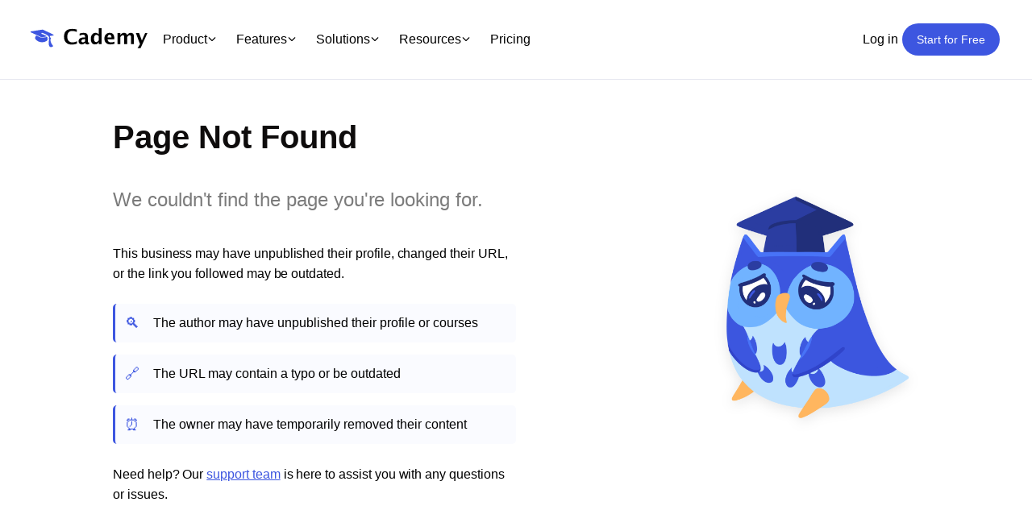

--- FILE ---
content_type: text/html; charset=utf-8
request_url: https://cademy.io/edna-allen-languages
body_size: 14963
content:
<!DOCTYPE html><html lang="en" translate="no"><head><meta charSet="utf-8"/><meta name="viewport" content="width=device-width, initial-scale=1"/><link rel="stylesheet" href="/_next/static/css/f6019cdf5da93a29.css" data-precedence="next"/><link rel="stylesheet" href="/_next/static/css/0ce8bffeae0a6bb5.css" data-precedence="next"/><link rel="stylesheet" href="/_next/static/css/9485b87a9d1fe6ea.css" data-precedence="next"/><link rel="stylesheet" href="/_next/static/css/502e7f326a260a0c.css" data-precedence="next"/><link rel="stylesheet" href="/_next/static/css/4ea2cc9ad4403bd0.css" data-precedence="next"/><link rel="stylesheet" href="/_next/static/css/b84fbcc49358f63f.css" data-precedence="next"/><link rel="stylesheet" href="/_next/static/css/6f26c6f68810dfb5.css" data-precedence="next"/><link rel="stylesheet" href="/_next/static/css/03f2919b5d3e757f.css" data-precedence="next"/><link rel="stylesheet" href="/_next/static/css/1b7248ab5ff77006.css" data-precedence="next"/><link rel="stylesheet" href="/_next/static/css/40933d8fc20d0c03.css" data-precedence="next"/><link rel="stylesheet" href="/_next/static/css/1a0c5cbec2961dd0.css" data-precedence="next"/><link rel="stylesheet" href="/_next/static/css/7c02088f41bdfb87.css" data-precedence="next"/><link rel="stylesheet" href="/_next/static/css/fc765e82083b6339.css" data-precedence="next"/><link rel="preload" as="script" fetchPriority="low" href="/_next/static/chunks/webpack-6496a4e547819140.js"/><script src="/_next/static/chunks/1dd3208c-6102f4e0ea9cbbe7.js" async=""></script><script src="/_next/static/chunks/286-3e75ef0714370253.js" async=""></script><script src="/_next/static/chunks/main-app-406faedc6c61aa9a.js" async=""></script><script src="/_next/static/chunks/7318-fee74252876304fe.js" async=""></script><script src="/_next/static/chunks/5469-1d5ff2d4e0dfb51c.js" async=""></script><script src="/_next/static/chunks/5658-a872abbba0157082.js" async=""></script><script src="/_next/static/chunks/2352-fef0f12603cfe560.js" async=""></script><script src="/_next/static/chunks/5284-2e1f0dcb637b8be8.js" async=""></script><script src="/_next/static/chunks/6278-71b7670870db3171.js" async=""></script><script src="/_next/static/chunks/7854-64cb8a8048370104.js" async=""></script><script src="/_next/static/chunks/1522-0b1ca162ade81f4f.js" async=""></script><script src="/_next/static/chunks/3493-6520a7d0cf267306.js" async=""></script><script src="/_next/static/chunks/app/(marketplace)/%5Beducator_param%5D/layout-421fc6f2d127aa96.js" async=""></script><script src="/_next/static/chunks/7931-7afc272c541376ec.js" async=""></script><script src="/_next/static/chunks/2866-97562d7328575e73.js" async=""></script><script src="/_next/static/chunks/5104-fcf97a3b509e80e4.js" async=""></script><script src="/_next/static/chunks/2025-37bb6c8a79eea736.js" async=""></script><script src="/_next/static/chunks/4016-f1870db263251c1d.js" async=""></script><script src="/_next/static/chunks/9916-fc8688e6627b5c08.js" async=""></script><script src="/_next/static/chunks/8326-32a7255e46e77bf6.js" async=""></script><script src="/_next/static/chunks/1380-f891fd639ede8fd8.js" async=""></script><script src="/_next/static/chunks/9383-a4fdf940727e5bcf.js" async=""></script><script src="/_next/static/chunks/2335-56ac9865836f2c0e.js" async=""></script><script src="/_next/static/chunks/9581-7d030c127b9cb198.js" async=""></script><script src="/_next/static/chunks/3861-17c331019f594ef0.js" async=""></script><script src="/_next/static/chunks/7028-519e4e4f5ce34455.js" async=""></script><script src="/_next/static/chunks/1211-91208b5647c1c518.js" async=""></script><script src="/_next/static/chunks/app/(marketplace)/%5Beducator_param%5D/page-da5b675ad215050a.js" async=""></script><script src="/_next/static/chunks/9804-caa86e2a0f7bd18c.js" async=""></script><script src="/_next/static/chunks/5327-c5339a2978f00fbf.js" async=""></script><script src="/_next/static/chunks/250-4e593b851a122b4d.js" async=""></script><script src="/_next/static/chunks/app/layout-bfb2d31be87bb593.js" async=""></script><script src="/_next/static/chunks/app/(marketplace_headerless)/layout-dbe6d1d6f55348af.js" async=""></script><script src="/_next/static/chunks/3726-c5ab401d4e795826.js" async=""></script><script src="/_next/static/chunks/app/error-e2ccfd9d889315bb.js" async=""></script><meta name="theme-color" content="#ffffff"/><title>Cademy - Free AI Course Builder</title><meta name="description" content="Free AI Course Builder &amp; All-in-one platform for courses &amp; training. Create online &amp; in-person courses in minutes."/><link rel="manifest" href="/manifest.json" crossorigin="use-credentials"/><meta name="fb:app_id" content="439193920440220"/><meta property="og:title" content="Cademy - Free AI Course Builder "/><meta property="og:description" content="Free AI Course Builder &amp; All-in-one platform for courses &amp; training. Create online &amp; in-person courses in minutes."/><meta property="og:image" content="https://assets.cademy.io/images/pages/ai-course-builder/ai-course-builder-page-thumbnail.png"/><meta property="og:type" content="website"/><meta name="twitter:card" content="summary_large_image"/><meta name="twitter:title" content="Cademy - Free AI Course Builder "/><meta name="twitter:description" content="Free AI Course Builder &amp; All-in-one platform for courses &amp; training. Create online &amp; in-person courses in minutes."/><meta name="twitter:image" content="https://assets.cademy.io/images/pages/ai-course-builder/ai-course-builder-page-thumbnail.png"/><link rel="icon" href="https://assets.cademy.io/logos/favicon.ico"/><link rel="apple-touch-icon" href="https://assets.cademy.io/logos/logo192.png"/><script src="/_next/static/chunks/polyfills-78c92fac7aa8fdd8.js" noModule=""></script></head><body><!--$--><style>
          #nprogress {
            pointer-events: none;
          }

          #nprogress .bar {
            background: #5c85ff;

            position: fixed;
            z-index: 1031;
            top: 0;
            left: 0;

            width: 100%;
            height: 3px;
          }

          /* Fancy blur effect */
          #nprogress .peg {
            display: block;
            position: absolute;
            right: 0px;
            width: 100px;
            height: 100%;
            box-shadow: 0 0 10px #5c85ff, 0 0 5px #5c85ff;
            opacity: 1.0;

            -webkit-transform: rotate(3deg) translate(0px, -4px);
                -ms-transform: rotate(3deg) translate(0px, -4px);
                    transform: rotate(3deg) translate(0px, -4px);
          }

          /* Remove these to get rid of the spinner */
          #nprogress .spinner {
            display: block;
            position: fixed;
            z-index: 1031;
            top: 15px;
            right: 15px;
          }

          #nprogress .spinner-icon {
            width: 18px;
            height: 18px;
            box-sizing: border-box;

            border: solid 2px transparent;
            border-top-color: #5c85ff;
            border-left-color: #5c85ff;
            border-radius: 50%;

            -webkit-animation: nprogress-spinner 400ms linear infinite;
                    animation: nprogress-spinner 400ms linear infinite;
          }

          .nprogress-custom-parent {
            overflow: hidden;
            position: relative;
          }

          .nprogress-custom-parent #nprogress .spinner,
          .nprogress-custom-parent #nprogress .bar {
            position: absolute;
          }

          @-webkit-keyframes nprogress-spinner {
            0%   { -webkit-transform: rotate(0deg); }
            100% { -webkit-transform: rotate(360deg); }
          }
          @keyframes nprogress-spinner {
            0%   { transform: rotate(0deg); }
            100% { transform: rotate(360deg); }
          }
        </style><!--/$--><div class="styles_marketplace_shell__7TCiK"><header class="styles_header__5SxnA"><div class="styles_header_container__PtJSM"><div class="styles_cademy_header_logo__dKfUG"><a href="/"><img alt="Cademy logo" loading="lazy" width="160" height="26" decoding="async" data-nimg="1" style="color:transparent" srcSet="https://cademy-assets-io.b-cdn.net/logos/logo-resized.svg?width=256 1x, https://cademy-assets-io.b-cdn.net/logos/logo-resized.svg?width=340 2x" src="https://cademy-assets-io.b-cdn.net/logos/logo-resized.svg?width=340"/><span class="screen_reader_hidden">Cademy Marketplace</span></a></div><nav class="styles_desktop_nav__TKXXS"><div class="styles_nav_menu__um_lA"><div class="styles_nav_item_with_dropdown__eRklv"><button class="styles_nav_link__WAljs">Product<svg aria-hidden="true" focusable="false" data-prefix="fal" data-icon="angle-down-solid" role="img" xmlns="http://www.w3.org/2000/svg" viewBox="0 0 448 512" width="16"><path d="M241 337c-9.4 9.4-24.6 9.4-33.9 0L47 177c-9.4-9.4-9.4-24.6 0-33.9s24.6-9.4 33.9 0l143 143L367 143c9.4-9.4 24.6-9.4 33.9 0s9.4 24.6 0 33.9L241 337z"></path></svg></button><div class="styles_mega_menu__S1TUq"><div class="styles_mega_menu_content__mfaYc"><div class="styles_mega_menu_section__cmuDk"><h3 class="styles_section_heading__is3S2">Platform Overview</h3><ul class="styles_menu_list__A84Xb"><li><a href="/training-management-system">Training Management System</a></li><li><a href="/learning-management-system">Learning Management System</a></li><li><a href="/training-crm">Training CRM</a></li><li><a href="/course-booking-system">Course Booking System</a></li><li><a href="/ai-course-builder">AI Course Builder</a></li></ul></div><div class="styles_mega_menu_section__cmuDk"><h3 class="styles_section_heading__is3S2">Partners &amp; Integrations</h3><ul class="styles_menu_list__A84Xb"><li><a href="/apps#scheduling">Google Calendar</a></li><li><a href="/apps#scheduling">Outlook Calendar</a></li><li><a href="/apps#accounting-and-invoicing">Xero</a></li><li><a href="/apps#sales-and-marketing">Zapier</a></li><li><a href="/apps#course-creation-and-delivery">Zoom</a></li><li><a href="/apps#payments-and-invoicing">Stripe</a></li><li><a href="/apps#payments-and-invoicing">Paypal</a></li><li><a href="/apps#payments-and-invoicing">Klarna</a></li></ul></div><div class="styles_mega_menu_section__cmuDk"><h3 class="styles_section_heading__is3S2">Switch from</h3><ul class="styles_menu_list__A84Xb"><li><a href="/switch/best-arlo-alternative">Cademy VS Arlo</a></li><li><a href="/switch/best-bookwhen-alternative">Cademy VS Bookwhen</a></li><li><a href="/switch/best-eventbrite-alternative">Cademy VS Eventbrite</a></li><li><a href="/switch/best-kajabi-alternative">Cademy VS Kajabi</a></li><li><a href="/switch/best-learnworlds-alternative">Cademy VS LearnWorlds</a></li><li><a href="/switch/best-learndash-alternative">Cademy VS LearnDash</a></li><li><a href="/switch/best-moodle-alternative">Cademy VS Moodle</a></li><li><a href="/switch/best-talentlms-alternative">Cademy VS TalentLMS</a></li><li><a href="/switch/best-teachable-alternative">Cademy VS Teachable</a></li><li><a href="/switch/best-thinkific-alternative">Cademy VS Thinkific</a></li></ul></div></div></div></div><div class="styles_nav_item_with_dropdown__eRklv"><button class="styles_nav_link__WAljs">Features<svg aria-hidden="true" focusable="false" data-prefix="fal" data-icon="angle-down-solid" role="img" xmlns="http://www.w3.org/2000/svg" viewBox="0 0 448 512" width="16"><path d="M241 337c-9.4 9.4-24.6 9.4-33.9 0L47 177c-9.4-9.4-9.4-24.6 0-33.9s24.6-9.4 33.9 0l143 143L367 143c9.4-9.4 24.6-9.4 33.9 0s9.4 24.6 0 33.9L241 337z"></path></svg></button><div class="styles_mega_menu__S1TUq"><div class="styles_mega_menu_content__mfaYc"><div class="styles_mega_menu_section__cmuDk"><h3 class="styles_section_heading__is3S2">Course Delivery &amp; Engagement</h3><ul class="styles_menu_list__A84Xb"><li><a href="/features#in-person-online-on-demand-and-blended-courses">In-Person, Online, On-Demand &amp; Blended Courses</a></li><li><a href="/features#learning-pathways">Learning Pathways</a></li><li><a href="/features#drip-feeds-and-deadlines">Drip Feeds &amp; Deadlines</a></li><li><a href="/features#quizzes-and-assessments">Quizzes &amp; Assessments</a></li><li><a href="/features#certificates">Certificates</a></li><li><a href="/features#forums-and-communities">Forums &amp; Communities</a></li></ul></div><div class="styles_mega_menu_section__cmuDk"><h3 class="styles_section_heading__is3S2">Operations &amp; Admin</h3><ul class="styles_menu_list__A84Xb"><li><a href="/features#booking-and-scheduling">Booking &amp; Scheduling</a></li><li><a href="/features#payments-and-invoicing">Payments &amp; Invoicing</a></li><li><a href="/features#facilitator-management">Facilitator Management</a></li><li><a href="/features#automations-and-workflows">Automations &amp; Workflows</a></li><li><a href="/features#reporting-and-analytics">Reporting &amp; Analytics</a></li></ul></div><div class="styles_mega_menu_section__cmuDk"><h3 class="styles_section_heading__is3S2">Business Tools</h3><ul class="styles_menu_list__A84Xb"><li><a href="/features#sales-and-marketing">Sales &amp; Marketing</a></li><li><a href="/features#reporting-and-analytics">Reporting &amp; Analytics</a></li><li><a href="/features#b2b-portals-and-organisations">B2B Portals &amp; Organisations</a></li></ul></div></div></div></div><div class="styles_nav_item_with_dropdown__eRklv"><button class="styles_nav_link__WAljs">Solutions<svg aria-hidden="true" focusable="false" data-prefix="fal" data-icon="angle-down-solid" role="img" xmlns="http://www.w3.org/2000/svg" viewBox="0 0 448 512" width="16"><path d="M241 337c-9.4 9.4-24.6 9.4-33.9 0L47 177c-9.4-9.4-9.4-24.6 0-33.9s24.6-9.4 33.9 0l143 143L367 143c9.4-9.4 24.6-9.4 33.9 0s9.4 24.6 0 33.9L241 337z"></path></svg></button><div class="styles_mega_menu__S1TUq"><div class="styles_mega_menu_content__mfaYc"><div class="styles_mega_menu_section__cmuDk"><h3 class="styles_section_heading__is3S2">By Educator Profile</h3><ul class="styles_menu_list__A84Xb"><li><a href="/solutions/for-training-providers">Training Providers</a></li><li><a href="/solutions/for-education-institutions">Education Institutions</a></li><li><a href="/solutions/for-regulated-and-accredited-training">Regulated &amp; Accredited Training</a></li><li><a href="/solutions/for-certification-and-awarding-bodies">Certification &amp; Awarding Bodies</a></li></ul></div><div class="styles_mega_menu_section__cmuDk"><h3 class="styles_section_heading__is3S2">By Role</h3><ul class="styles_menu_list__A84Xb"><li><a href="/solutions/for-hr">HR teams</a></li><li><a href="/solutions/for-corporate-learning-and-development">L&amp;D teams</a></li><li><a href="/solutions/for-compliance">Compliance teams</a></li><li><a href="/solutions/for-sales-and-product-teams">Sales &amp; product teams</a></li><li><a href="/solutions/for-customer-success">Customer Success teams</a></li></ul></div><div class="styles_mega_menu_section__cmuDk"><h3 class="styles_section_heading__is3S2">By Training Model</h3><ul class="styles_menu_list__A84Xb"><li><a href="/solutions/for-b2c">B2C</a></li><li><a href="/solutions/for-b2b">B2B</a></li><li><a href="/solutions/for-corporate-learning-and-development">Corporate L&amp;D</a></li></ul></div></div></div></div><div class="styles_nav_item_with_dropdown__eRklv"><button class="styles_nav_link__WAljs">Resources<svg aria-hidden="true" focusable="false" data-prefix="fal" data-icon="angle-down-solid" role="img" xmlns="http://www.w3.org/2000/svg" viewBox="0 0 448 512" width="16"><path d="M241 337c-9.4 9.4-24.6 9.4-33.9 0L47 177c-9.4-9.4-9.4-24.6 0-33.9s24.6-9.4 33.9 0l143 143L367 143c9.4-9.4 24.6-9.4 33.9 0s9.4 24.6 0 33.9L241 337z"></path></svg></button><div class="styles_mega_menu__S1TUq"><div class="styles_mega_menu_content__mfaYc"><div class="styles_mega_menu_section__cmuDk"><h3 class="styles_section_heading__is3S2">Learn More</h3><ul class="styles_menu_list__A84Xb"><li><a href="/blog">Blog</a></li><li><a href="/blog">Product Updates</a></li><li><a target="_blank" rel="noopener noreferrer" href="https://discover.cademy.io/">Webinars</a></li></ul></div><div class="styles_mega_menu_section__cmuDk"><h3 class="styles_section_heading__is3S2">Support</h3><ul class="styles_menu_list__A84Xb"><li><a target="_blank" rel="noopener noreferrer" href="https://help.cademy.io/">Help Centre</a></li><li><a href="/terms">Terms</a></li><li><a href="/privacy">Privacy</a></li></ul></div><div class="styles_mega_menu_section__cmuDk"><h3 class="styles_section_heading__is3S2">Company</h3><ul class="styles_menu_list__A84Xb"><li><a href="/about">About Us</a></li><li><a href="/careers">Careers</a></li><li><a href="/contact">Contact Us</a></li></ul></div></div></div></div><div class="styles_nav_item__4J1lQ"><a class="styles_nav_link__WAljs" href="/pricing">Pricing</a></div></div><div class="styles_nav_actions__nOoMk"><!--$--><a class="styles_loginLink__67tNB" href="https://cademy.io/login?">Log in</a><!--/$--><!--$--><!--$--><a class="styles_callToAction__U5l1_ styles_button__YDNft styles_primary__RzrKR" rel="nofollow" href="https://cademy.io/create-educator">Start for Free</a><!--/$--><!--/$--></div></nav><nav class="styles_mobile_nav_wrapper__Y0oLs"><input id="mobile-menu-toggle" class="styles_menuCheckbox___MuFz" type="checkbox"/><label class="styles_hamburgerButton__2hQvJ" for="mobile-menu-toggle" role="button" aria-haspopup="true" aria-controls="mobile-nav" aria-label="Menu toggle"><span class="styles_hamburgerLine__L4oj8"></span></label><div class="styles_mobile_nav__HA16b" id="mobile-nav"><div class="styles_mobile_nav_content__CGLWR"><div class="styles_mobile_menu_section__SFpJa"><a class="styles_mobile_menu_link__e8t_g" href="/">Home</a></div><div class="styles_mobile_menu_section__SFpJa"><input id="mobile-product-toggle" class="styles_mobile_submenu_checkbox__4Ing4" type="checkbox"/><label for="mobile-product-toggle" class="styles_mobile_menu_toggle__yy8lb">Product<svg aria-hidden="true" focusable="false" data-prefix="fal" data-icon="angle-down-solid" role="img" xmlns="http://www.w3.org/2000/svg" viewBox="0 0 448 512" width="16"><path d="M241 337c-9.4 9.4-24.6 9.4-33.9 0L47 177c-9.4-9.4-9.4-24.6 0-33.9s24.6-9.4 33.9 0l143 143L367 143c9.4-9.4 24.6-9.4 33.9 0s9.4 24.6 0 33.9L241 337z"></path></svg></label><div class="styles_mobile_submenu__2dTMv"><div class="styles_mobile_submenu_group__M0YqZ"><h4 class="styles_mobile_submenu_heading__FI_OK">Platform Overview</h4><a href="/training-management-system">Training Management System</a><a href="/learning-management-system">Learning Management System</a><a href="/training-crm">Training CRM</a><a href="/course-booking-system">Course Booking System</a><a href="/ai-course-builder">AI Course Builder</a></div><div class="styles_mobile_submenu_group__M0YqZ"><h4 class="styles_mobile_submenu_heading__FI_OK">Partners &amp; Integrations</h4><a href="/apps#scheduling">Google Calendar</a><a href="/apps#scheduling">Outlook Calendar</a><a href="/apps#accounting-and-invoicing">Xero</a><a href="/apps#sales-and-marketing">Zapier</a><a href="/apps#course-creation-and-delivery">Zoom</a><a href="/apps#payments-and-invoicing">Stripe</a><a href="/apps#payments-and-invoicing">Paypal</a><a href="/apps#payments-and-invoicing">Klarna</a></div><div class="styles_mobile_submenu_group__M0YqZ"><h4 class="styles_mobile_submenu_heading__FI_OK">Switch From</h4><a href="/switch/best-arlo-alternative">Cademy VS Arlo</a><a href="/switch/best-bookwhen-alternative">Cademy VS Bookwhen</a><a href="/switch/best-eventbrite-alternative">Cademy VS Eventbrite</a><a href="/switch/best-kajabi-alternative">Cademy VS Kajabi</a><a href="/switch/best-learnworlds-alternative">Cademy VS LearnWorlds</a><a href="/switch/best-learndash-alternative">Cademy VS LearnDash</a><a href="/switch/best-moodle-alternative">Cademy VS Moodle</a><a href="/switch/best-talentlms-alternative">Cademy VS TalentLMS</a><a href="/switch/best-teachable-alternative">Cademy VS Teachable</a><a href="/switch/best-thinkific-alternative">Cademy VS Thinkific</a></div></div></div><div class="styles_mobile_menu_section__SFpJa"><input id="mobile-features-toggle" class="styles_mobile_submenu_checkbox__4Ing4" type="checkbox"/><label for="mobile-features-toggle" class="styles_mobile_menu_toggle__yy8lb">Features<svg aria-hidden="true" focusable="false" data-prefix="fal" data-icon="angle-down-solid" role="img" xmlns="http://www.w3.org/2000/svg" viewBox="0 0 448 512" width="16"><path d="M241 337c-9.4 9.4-24.6 9.4-33.9 0L47 177c-9.4-9.4-9.4-24.6 0-33.9s24.6-9.4 33.9 0l143 143L367 143c9.4-9.4 24.6-9.4 33.9 0s9.4 24.6 0 33.9L241 337z"></path></svg></label><div class="styles_mobile_submenu__2dTMv"><div class="styles_mobile_submenu_group__M0YqZ"><h4 class="styles_mobile_submenu_heading__FI_OK">Course Delivery &amp; Engagement</h4><a href="/features#in-person-online-on-demand-and-blended-courses">In-Person, Online, On-Demand &amp; Blended Courses</a><a href="/features#learning-pathways">Learning Pathways</a><a href="/features#drip-feeds-and-deadlines">Drip Feeds &amp; Deadlines</a><a href="/features#quizzes-and-assessments">Quizzes &amp; Assessments</a><a href="/features#certificates">Certificates</a><a href="/features#forums-and-communities">Forums &amp; Communities</a></div><div class="styles_mobile_submenu_group__M0YqZ"><h4 class="styles_mobile_submenu_heading__FI_OK">Operations &amp; Admin</h4><a href="/features#booking-and-scheduling">Booking &amp; Scheduling</a><a href="/features#payments-and-invoicing">Payments &amp; Invoicing</a><a href="/features#facilitator-management">Facilitator Management</a><a href="/features#automations-and-workflows">Automations &amp; Workflows</a><a href="/features#reporting-and-analytics">Reporting &amp; Analytics</a></div><div class="styles_mobile_submenu_group__M0YqZ"><h4 class="styles_mobile_submenu_heading__FI_OK">Business Tools</h4><a href="/features#sales-and-marketing">Sales &amp; Marketing</a><a href="/features#reporting-and-analytics">Reporting &amp; Analytics</a><a href="/features#b2b-portals-and-organisations">B2B Portals &amp; Organisations</a></div></div></div><div class="styles_mobile_menu_section__SFpJa"><input id="mobile-solutions-toggle" class="styles_mobile_submenu_checkbox__4Ing4" type="checkbox"/><label for="mobile-solutions-toggle" class="styles_mobile_menu_toggle__yy8lb">Solutions<svg aria-hidden="true" focusable="false" data-prefix="fal" data-icon="angle-down-solid" role="img" xmlns="http://www.w3.org/2000/svg" viewBox="0 0 448 512" width="16"><path d="M241 337c-9.4 9.4-24.6 9.4-33.9 0L47 177c-9.4-9.4-9.4-24.6 0-33.9s24.6-9.4 33.9 0l143 143L367 143c9.4-9.4 24.6-9.4 33.9 0s9.4 24.6 0 33.9L241 337z"></path></svg></label><div class="styles_mobile_submenu__2dTMv"><div class="styles_mobile_submenu_group__M0YqZ"><h4 class="styles_mobile_submenu_heading__FI_OK">By Educator Profile</h4><a href="/solutions/for-training-providers">Training Providers</a><a href="/solutions/for-education-institutions">Education Institutions</a><a href="/solutions/for-regulated-and-accredited-training">Regulated &amp; Accredited Training</a><a href="/solutions/for-certification-and-awarding-bodies">Certification &amp; Awarding Bodies</a></div><div class="styles_mobile_submenu_group__M0YqZ"><h4 class="styles_mobile_submenu_heading__FI_OK">By Role</h4><a href="/solutions/for-hr">HR teams</a><a href="/solutions/for-corporate-learning-and-development">L&amp;D teams</a><a href="/solutions/for-compliance">Compliance teams</a><a href="/solutions/for-sales-and-product-teams">Sales &amp; product teams</a><a href="/solutions/for-customer-success">Customer Success teams</a></div><div class="styles_mobile_submenu_group__M0YqZ"><h4 class="styles_mobile_submenu_heading__FI_OK">By Training Model</h4><a href="/solutions/for-b2c">B2C</a><a href="/solutions/for-b2b">B2B</a><a href="/solutions/for-corporate-learning-and-development">Corporate L&amp;D</a></div></div></div><div class="styles_mobile_menu_section__SFpJa"><input id="mobile-resources-toggle" class="styles_mobile_submenu_checkbox__4Ing4" type="checkbox"/><label for="mobile-resources-toggle" class="styles_mobile_menu_toggle__yy8lb">Resources<svg aria-hidden="true" focusable="false" data-prefix="fal" data-icon="angle-down-solid" role="img" xmlns="http://www.w3.org/2000/svg" viewBox="0 0 448 512" width="16"><path d="M241 337c-9.4 9.4-24.6 9.4-33.9 0L47 177c-9.4-9.4-9.4-24.6 0-33.9s24.6-9.4 33.9 0l143 143L367 143c9.4-9.4 24.6-9.4 33.9 0s9.4 24.6 0 33.9L241 337z"></path></svg></label><div class="styles_mobile_submenu__2dTMv"><div class="styles_mobile_submenu_group__M0YqZ"><h4 class="styles_mobile_submenu_heading__FI_OK">Learn More</h4><a href="/blog">Blog</a><a href="/blog">Product Updates</a><a target="_blank" rel="noopener noreferrer" href="https://discover.cademy.io/">Webinars</a></div><div class="styles_mobile_submenu_group__M0YqZ"><h4 class="styles_mobile_submenu_heading__FI_OK">Support</h4><a target="_blank" rel="noopener noreferrer" href="https://help.cademy.io/">Help Centre</a><a href="/terms">Terms</a><a href="/privacy">Privacy</a></div><div class="styles_mobile_submenu_group__M0YqZ"><h4 class="styles_mobile_submenu_heading__FI_OK">Company</h4><a href="/about">About Us</a><a href="/careers">Careers</a><a href="/contact">Contact Us</a></div></div></div><div class="styles_mobile_menu_section__SFpJa"><a class="styles_mobile_menu_link__e8t_g" href="/pricing">Pricing</a></div><div class="styles_social_icons__6Ps3O"><ul><li><a target="_blank" rel="noopener noreferrer" aria-label="Twitter" href="https://twitter.com/cademy__"><svg aria-hidden="true" focusable="false" data-prefix="fab" data-icon="twitter-x" role="img" xmlns="http://www.w3.org/2000/svg" viewBox="0 0 512 512"><path d="M389.2 48h70.6L305.6 224.2 487 464H345L233.7 318.6 106.5 464H35.8L200.7 275.5 26.8 48H172.4L272.9 180.9 389.2 48zM364.4 421.8h39.1L151.1 88h-42L364.4 421.8z"></path></svg></a></li><li><a target="_blank" rel="noopener noreferrer" aria-label="Facebook" href="https://www.facebook.com/cademy.co.uk"><svg aria-hidden="true" focusable="false" data-prefix="fab" data-icon="facebook" role="img" xmlns="http://www.w3.org/2000/svg" viewBox="0 0 512 512"><path d="M504 256C504 119 393 8 256 8S8 119 8 256c0 123.78 90.69 226.38 209.25 245V327.69h-63V256h63v-54.64c0-62.15 37-96.48 93.67-96.48 27.14 0 55.52 4.84 55.52 4.84v61h-31.28c-30.8 0-40.41 19.12-40.41 38.73V256h68.78l-11 71.69h-57.78V501C413.31 482.38 504 379.78 504 256z"></path></svg></a></li><li><a target="_blank" rel="noopener noreferrer" aria-label="LinkedIn" href="https://www.linkedin.com/company/cademy-io"><svg aria-hidden="true" focusable="false" data-prefix="fab" data-icon="linkedin-in" role="img" xmlns="http://www.w3.org/2000/svg" viewBox="0 0 448 512"><path d="M100.28 448H7.4V148.9h92.88zM53.79 108.1C24.09 108.1 0 83.5 0 53.8a53.79 53.79 0 0 1 107.58 0c0 29.7-24.1 54.3-53.79 54.3zM447.9 448h-92.68V302.4c0-34.7-.7-79.2-48.29-79.2-48.29 0-55.69 37.7-55.69 76.7V448h-92.78V148.9h89.08v40.8h1.3c12.4-23.5 42.69-48.3 87.88-48.3 94 0 111.28 61.9 111.28 142.3V448z"></path></svg></a></li><li><a target="_blank" rel="noopener noreferrer" aria-label="YouTube" href="https://www.youtube.com/@cademy_"><svg aria-hidden="true" focusable="false" data-prefix="fab" data-icon="youtube" role="img" xmlns="http://www.w3.org/2000/svg" viewBox="0 0 576 512"><path d="M549.655 124.083c-6.281-23.65-24.787-42.276-48.284-48.597C458.781 64 288 64 288 64S117.22 64 74.629 75.486c-23.497 6.322-42.003 24.947-48.284 48.597-11.412 42.867-11.412 132.305-11.412 132.305s0 89.438 11.412 132.305c6.281 23.65 24.787 41.5 48.284 47.821C117.22 448 288 448 288 448s170.78 0 213.371-11.486c23.497-6.321 42.003-24.171 48.284-47.821 11.412-42.867 11.412-132.305 11.412-132.305s0-89.438-11.412-132.305zm-317.51 213.508V175.185l142.739 81.205-142.739 81.201z"></path></svg></a></li><li><a target="_blank" rel="noopener noreferrer" aria-label="Subscribe to email updates" href="https://upscri.be/hxh121"><svg aria-hidden="true" focusable="false" data-prefix="fal" data-icon="envelope-open-text" role="img" xmlns="http://www.w3.org/2000/svg" viewBox="0 0 512 512"><path d="M352 248v-16c0-4.42-3.58-8-8-8H168c-4.42 0-8 3.58-8 8v16c0 4.42 3.58 8 8 8h176c4.42 0 8-3.58 8-8zm-184-56h176c4.42 0 8-3.58 8-8v-16c0-4.42-3.58-8-8-8H168c-4.42 0-8 3.58-8 8v16c0 4.42 3.58 8 8 8zm326.59-27.48c-1.98-1.63-22.19-17.91-46.59-37.53V96c0-17.67-14.33-32-32-32h-46.47c-4.13-3.31-7.71-6.16-10.2-8.14C337.23 38.19 299.44 0 256 0c-43.21 0-80.64 37.72-103.34 55.86-2.53 2.01-6.1 4.87-10.2 8.14H96c-17.67 0-32 14.33-32 32v30.98c-24.52 19.71-44.75 36.01-46.48 37.43A48.002 48.002 0 0 0 0 201.48V464c0 26.51 21.49 48 48 48h416c26.51 0 48-21.49 48-48V201.51c0-14.31-6.38-27.88-17.41-36.99zM256 32c21.77 0 44.64 16.72 63.14 32H192.9c18.53-15.27 41.42-32 63.1-32zM96 96h320v173.35c-32.33 26-65.3 52.44-86.59 69.34-16.85 13.43-50.19 45.68-73.41 45.31-23.21.38-56.56-31.88-73.41-45.32-21.29-16.9-54.24-43.33-86.59-69.34V96zM32 201.48c0-4.8 2.13-9.31 5.84-12.36 1.24-1.02 11.62-9.38 26.16-21.08v75.55c-11.53-9.28-22.51-18.13-32-25.78v-16.33zM480 464c0 8.82-7.18 16-16 16H48c-8.82 0-16-7.18-16-16V258.91c42.75 34.44 99.31 79.92 130.68 104.82 20.49 16.36 56.74 52.53 93.32 52.26 36.45.26 72.27-35.46 93.31-52.26C380.72 338.8 437.24 293.34 480 258.9V464zm0-246.19c-9.62 7.75-20.27 16.34-32 25.79v-75.54c14.44 11.62 24.8 19.97 26.2 21.12 3.69 3.05 5.8 7.54 5.8 12.33v16.3z"></path></svg></a></li></ul></div></div></div></nav></div></header><div class="EducatorNotFound_container__BWzWa"><div class="EducatorNotFound_content__WH3nB"><div class="EducatorNotFound_textContent__DR2z7"><h1 class="EducatorNotFound_title__dAJbH">Page Not Found</h1><p class="EducatorNotFound_subtitle__aL5ya">We couldn&#x27;t find the page you&#x27;re looking for.</p><p class="EducatorNotFound_description__UTI8b">This business may have unpublished their profile, changed their URL, or the link you followed may be outdated.</p><ul class="EducatorNotFound_reasonsList__OAMa6"><li class="EducatorNotFound_reasonItem__K_QP9"><span class="EducatorNotFound_reasonIcon__bMvkX">🔍</span><span class="EducatorNotFound_reasonText__07_AZ">The author may have unpublished their profile or courses</span></li><li class="EducatorNotFound_reasonItem__K_QP9"><span class="EducatorNotFound_reasonIcon__bMvkX">🔗</span><span class="EducatorNotFound_reasonText__07_AZ">The URL may contain a typo or be outdated</span></li><li class="EducatorNotFound_reasonItem__K_QP9"><span class="EducatorNotFound_reasonIcon__bMvkX">⏰</span><span class="EducatorNotFound_reasonText__07_AZ">The owner may have temporarily removed their content</span></li></ul><p class="EducatorNotFound_description__UTI8b">Need help? Our<!-- --> <a href="mailto:support@cademy.io" class="EducatorNotFound_supportLink__DdP01">support team</a> <!-- -->is here to assist you with any questions or issues.</p></div><div class="EducatorNotFound_imageContainer__vb6D9"><img alt="Page not found illustration" loading="lazy" width="280" height="280" decoding="async" data-nimg="1" class="EducatorNotFound_image__HZ3_K" style="color:transparent" srcSet="/_next/static/media/404-owl.63583048.png 1x, /_next/static/media/404-owl.63583048.png 2x" src="/_next/static/media/404-owl.63583048.png"/></div></div></div><footer class="styles_footer__vIO0L"><div class="styles_footer_container__HZ2KB"><div class="styles_footer_content__fGBZp"><div class="styles_footer_brand__CyPne"><a class="styles_footer_logo__YQHJG" href="/"><img alt="Cademy logo" loading="lazy" width="140" height="23" decoding="async" data-nimg="1" style="color:transparent" srcSet="https://cademy-assets-io.b-cdn.net/logos/logo-resized.svg?width=256 1x, https://cademy-assets-io.b-cdn.net/logos/logo-resized.svg?width=285 2x" src="https://cademy-assets-io.b-cdn.net/logos/logo-resized.svg?width=285"/></a><p class="styles_footer_tagline__U_csX">The all-in-one platform for creating and delivering exceptional learning experiences.</p><div class="styles_social_links__L8Tpd"><a target="_blank" rel="noopener noreferrer" aria-label="Twitter" class="styles_social_link__XIvQr" href="https://twitter.com/cademy__"><svg aria-hidden="true" focusable="false" data-prefix="fab" data-icon="twitter-x" role="img" xmlns="http://www.w3.org/2000/svg" viewBox="0 0 512 512"><path d="M389.2 48h70.6L305.6 224.2 487 464H345L233.7 318.6 106.5 464H35.8L200.7 275.5 26.8 48H172.4L272.9 180.9 389.2 48zM364.4 421.8h39.1L151.1 88h-42L364.4 421.8z"></path></svg></a><a target="_blank" rel="noopener noreferrer" aria-label="Facebook" class="styles_social_link__XIvQr" href="https://www.facebook.com/cademy.co.uk"><svg aria-hidden="true" focusable="false" data-prefix="fab" data-icon="facebook" role="img" xmlns="http://www.w3.org/2000/svg" viewBox="0 0 512 512"><path d="M504 256C504 119 393 8 256 8S8 119 8 256c0 123.78 90.69 226.38 209.25 245V327.69h-63V256h63v-54.64c0-62.15 37-96.48 93.67-96.48 27.14 0 55.52 4.84 55.52 4.84v61h-31.28c-30.8 0-40.41 19.12-40.41 38.73V256h68.78l-11 71.69h-57.78V501C413.31 482.38 504 379.78 504 256z"></path></svg></a><a target="_blank" rel="noopener noreferrer" aria-label="LinkedIn" class="styles_social_link__XIvQr" href="https://www.linkedin.com/company/cademy-io"><svg aria-hidden="true" focusable="false" data-prefix="fab" data-icon="linkedin-in" role="img" xmlns="http://www.w3.org/2000/svg" viewBox="0 0 448 512"><path d="M100.28 448H7.4V148.9h92.88zM53.79 108.1C24.09 108.1 0 83.5 0 53.8a53.79 53.79 0 0 1 107.58 0c0 29.7-24.1 54.3-53.79 54.3zM447.9 448h-92.68V302.4c0-34.7-.7-79.2-48.29-79.2-48.29 0-55.69 37.7-55.69 76.7V448h-92.78V148.9h89.08v40.8h1.3c12.4-23.5 42.69-48.3 87.88-48.3 94 0 111.28 61.9 111.28 142.3V448z"></path></svg></a><a target="_blank" rel="noopener noreferrer" aria-label="YouTube" class="styles_social_link__XIvQr" href="https://www.youtube.com/@cademy_"><svg aria-hidden="true" focusable="false" data-prefix="fab" data-icon="youtube" role="img" xmlns="http://www.w3.org/2000/svg" viewBox="0 0 576 512"><path d="M549.655 124.083c-6.281-23.65-24.787-42.276-48.284-48.597C458.781 64 288 64 288 64S117.22 64 74.629 75.486c-23.497 6.322-42.003 24.947-48.284 48.597-11.412 42.867-11.412 132.305-11.412 132.305s0 89.438 11.412 132.305c6.281 23.65 24.787 41.5 48.284 47.821C117.22 448 288 448 288 448s170.78 0 213.371-11.486c23.497-6.321 42.003-24.171 48.284-47.821 11.412-42.867 11.412-132.305 11.412-132.305s0-89.438-11.412-132.305zm-317.51 213.508V175.185l142.739 81.205-142.739 81.201z"></path></svg></a><a target="_blank" rel="noopener noreferrer" aria-label="Subscribe to email updates" class="styles_social_link__XIvQr" href="https://upscri.be/hxh121"><svg aria-hidden="true" focusable="false" data-prefix="fal" data-icon="envelope-open-text" role="img" xmlns="http://www.w3.org/2000/svg" viewBox="0 0 512 512"><path d="M352 248v-16c0-4.42-3.58-8-8-8H168c-4.42 0-8 3.58-8 8v16c0 4.42 3.58 8 8 8h176c4.42 0 8-3.58 8-8zm-184-56h176c4.42 0 8-3.58 8-8v-16c0-4.42-3.58-8-8-8H168c-4.42 0-8 3.58-8 8v16c0 4.42 3.58 8 8 8zm326.59-27.48c-1.98-1.63-22.19-17.91-46.59-37.53V96c0-17.67-14.33-32-32-32h-46.47c-4.13-3.31-7.71-6.16-10.2-8.14C337.23 38.19 299.44 0 256 0c-43.21 0-80.64 37.72-103.34 55.86-2.53 2.01-6.1 4.87-10.2 8.14H96c-17.67 0-32 14.33-32 32v30.98c-24.52 19.71-44.75 36.01-46.48 37.43A48.002 48.002 0 0 0 0 201.48V464c0 26.51 21.49 48 48 48h416c26.51 0 48-21.49 48-48V201.51c0-14.31-6.38-27.88-17.41-36.99zM256 32c21.77 0 44.64 16.72 63.14 32H192.9c18.53-15.27 41.42-32 63.1-32zM96 96h320v173.35c-32.33 26-65.3 52.44-86.59 69.34-16.85 13.43-50.19 45.68-73.41 45.31-23.21.38-56.56-31.88-73.41-45.32-21.29-16.9-54.24-43.33-86.59-69.34V96zM32 201.48c0-4.8 2.13-9.31 5.84-12.36 1.24-1.02 11.62-9.38 26.16-21.08v75.55c-11.53-9.28-22.51-18.13-32-25.78v-16.33zM480 464c0 8.82-7.18 16-16 16H48c-8.82 0-16-7.18-16-16V258.91c42.75 34.44 99.31 79.92 130.68 104.82 20.49 16.36 56.74 52.53 93.32 52.26 36.45.26 72.27-35.46 93.31-52.26C380.72 338.8 437.24 293.34 480 258.9V464zm0-246.19c-9.62 7.75-20.27 16.34-32 25.79v-75.54c14.44 11.62 24.8 19.97 26.2 21.12 3.69 3.05 5.8 7.54 5.8 12.33v16.3z"></path></svg></a></div></div><div class="styles_footer_links__BhY_V"><div class="styles_footer_column__7D_mc"><h3 class="styles_footer_heading___Q7go">Product</h3><ul class="styles_footer_list__sCV1G"><li><a href="/features">Features</a></li><li><a href="/pricing">Pricing</a></li><li><a href="/training-management-system">TMS</a></li><li><a href="/learning-management-system">LMS</a></li><li><a href="/training-crm">Training CRM</a></li><li><a href="/course-booking-system">Course Booking System</a></li><li><a href="/ai-course-builder">AI Course Builder</a></li></ul></div><div class="styles_footer_column__7D_mc"><h3 class="styles_footer_heading___Q7go">Resources</h3><ul class="styles_footer_list__sCV1G"><li><a href="https://help.cademy.io/">Help Center</a></li><li><a href="/blog">Product Updates</a></li><li><a href="https://discover.cademy.io/">Webinars &amp; Courses</a></li><li><a href="/blog">Blog</a></li></ul></div><div class="styles_footer_column__7D_mc"><h3 class="styles_footer_heading___Q7go">Company</h3><ul class="styles_footer_list__sCV1G"><li><a href="/about">About Us</a></li><li><a href="/contact">Contact</a></li><li><a href="/careers">Careers</a></li></ul></div></div></div><div class="styles_footer_bottom__gmx7J"><div class="styles_footer_bottom_content__qJBjN"><p class="styles_copyright__694Bq">© <!-- -->2026<!-- --> Cademy. All rights reserved.</p><div class="styles_footer_legal__2QMya"><a href="/privacy">Privacy Policy</a><span class="styles_separator__NqCni">•</span><a href="/terms">Terms of Service</a><span class="styles_separator__NqCni">•</span><a href="/privacy">Cookie Policy</a></div></div></div></div></footer></div><script src="/_next/static/chunks/webpack-6496a4e547819140.js" async=""></script><script>(self.__next_f=self.__next_f||[]).push([0]);self.__next_f.push([2,null])</script><script>self.__next_f.push([1,"1:HL[\"/_next/static/css/f6019cdf5da93a29.css\",\"style\"]\n2:HL[\"/_next/static/css/0ce8bffeae0a6bb5.css\",\"style\"]\n3:HL[\"/_next/static/css/9485b87a9d1fe6ea.css\",\"style\"]\n4:HL[\"/_next/static/css/502e7f326a260a0c.css\",\"style\"]\n5:HL[\"/_next/static/css/4ea2cc9ad4403bd0.css\",\"style\"]\n6:HL[\"/_next/static/css/b84fbcc49358f63f.css\",\"style\"]\n7:HL[\"/_next/static/css/6f26c6f68810dfb5.css\",\"style\"]\n8:HL[\"/_next/static/css/03f2919b5d3e757f.css\",\"style\"]\n9:HL[\"/_next/static/css/1b7248ab5ff77006.css\",\"style\"]\na:HL[\"/_next/static/css/40933d8fc20d0c03.css\",\"style\"]\nb:HL[\"/_next/static/css/1a0c5cbec2961dd0.css\",\"style\"]\nc:HL[\"/_next/static/css/7c02088f41bdfb87.css\",\"style\"]\nd:HL[\"/_next/static/css/fc765e82083b6339.css\",\"style\"]\n"])</script><script>self.__next_f.push([1,"e:I[89562,[],\"\"]\n11:I[42994,[\"7318\",\"static/chunks/7318-fee74252876304fe.js\",\"5469\",\"static/chunks/5469-1d5ff2d4e0dfb51c.js\",\"5658\",\"static/chunks/5658-a872abbba0157082.js\",\"2352\",\"static/chunks/2352-fef0f12603cfe560.js\",\"5284\",\"static/chunks/5284-2e1f0dcb637b8be8.js\",\"6278\",\"static/chunks/6278-71b7670870db3171.js\",\"7854\",\"static/chunks/7854-64cb8a8048370104.js\",\"1522\",\"static/chunks/1522-0b1ca162ade81f4f.js\",\"3493\",\"static/chunks/3493-6520a7d0cf267306.js\",\"8637\",\"static/chunks/app/(marketplace)/%5Beducator_param%5D/layout-421fc6f2d127aa96.js\"],\"MarketplaceShellHeader\"]\n12:I[97871,[\"7318\",\"static/chunks/7318-fee74252876304fe.js\",\"5469\",\"static/chunks/5469-1d5ff2d4e0dfb51c.js\",\"5658\",\"static/chunks/5658-a872abbba0157082.js\",\"2352\",\"static/chunks/2352-fef0f12603cfe560.js\",\"5284\",\"static/chunks/5284-2e1f0dcb637b8be8.js\",\"6278\",\"static/chunks/6278-71b7670870db3171.js\",\"7854\",\"static/chunks/7854-64cb8a8048370104.js\",\"1522\",\"static/chunks/1522-0b1ca162ade81f4f.js\",\"3493\",\"static/chunks/3493-6520a7d0cf267306.js\",\"8637\",\"static/chunks/app/(marketplace)/%5Beducator_param%5D/layout-421fc6f2d127aa96.js\"],\"MarketplaceAppContext\"]\n13:I[78703,[],\"\"]\n15:I[53751,[],\"\"]\n16:I[65469,[\"7318\",\"static/chunks/7318-fee74252876304fe.js\",\"5469\",\"static/chunks/5469-1d5ff2d4e0dfb51c.js\",\"5658\",\"static/chunks/5658-a872abbba0157082.js\",\"2352\",\"static/chunks/2352-fef0f12603cfe560.js\",\"5284\",\"static/chunks/5284-2e1f0dcb637b8be8.js\",\"6278\",\"static/chunks/6278-71b7670870db3171.js\",\"7854\",\"static/chunks/7854-64cb8a8048370104.js\",\"1522\",\"static/chunks/1522-0b1ca162ade81f4f.js\",\"3493\",\"static/chunks/3493-6520a7d0cf267306.js\",\"8637\",\"static/chunks/app/(marketplace)/%5Beducator_param%5D/layout-421fc6f2d127aa96.js\"],\"\"]\n17:I[35658,[\"7318\",\"static/chunks/7318-fee74252876304fe.js\",\"5469\",\"static/chunks/5469-1d5ff2d4e0dfb51c.js\",\"5658\",\"static/chunks/5658-a872abbba0157082.js\",\"2352\",\"static/chunks/2352-fef0f12603cfe560.js\",\"5284\",\"static/chunks/5284-2e1f0dcb637b8be8.js\",\"6278\",\"static/chunks/6278-71b7670870db3171.js\",\"7931\",\"static/chunks/7931-7afc272c541"])</script><script>self.__next_f.push([1,"376ec.js\",\"2866\",\"static/chunks/2866-97562d7328575e73.js\",\"5104\",\"static/chunks/5104-fcf97a3b509e80e4.js\",\"2025\",\"static/chunks/2025-37bb6c8a79eea736.js\",\"4016\",\"static/chunks/4016-f1870db263251c1d.js\",\"9916\",\"static/chunks/9916-fc8688e6627b5c08.js\",\"8326\",\"static/chunks/8326-32a7255e46e77bf6.js\",\"1380\",\"static/chunks/1380-f891fd639ede8fd8.js\",\"9383\",\"static/chunks/9383-a4fdf940727e5bcf.js\",\"2335\",\"static/chunks/2335-56ac9865836f2c0e.js\",\"9581\",\"static/chunks/9581-7d030c127b9cb198.js\",\"3861\",\"static/chunks/3861-17c331019f594ef0.js\",\"7028\",\"static/chunks/7028-519e4e4f5ce34455.js\",\"1211\",\"static/chunks/1211-91208b5647c1c518.js\",\"3270\",\"static/chunks/app/(marketplace)/%5Beducator_param%5D/page-da5b675ad215050a.js\"],\"Image\"]\n19:I[81351,[\"7318\",\"static/chunks/7318-fee74252876304fe.js\",\"2866\",\"static/chunks/2866-97562d7328575e73.js\",\"2025\",\"static/chunks/2025-37bb6c8a79eea736.js\",\"4016\",\"static/chunks/4016-f1870db263251c1d.js\",\"9916\",\"static/chunks/9916-fc8688e6627b5c08.js\",\"9804\",\"static/chunks/9804-caa86e2a0f7bd18c.js\",\"5327\",\"static/chunks/5327-c5339a2978f00fbf.js\",\"250\",\"static/chunks/250-4e593b851a122b4d.js\",\"7854\",\"static/chunks/7854-64cb8a8048370104.js\",\"3185\",\"static/chunks/app/layout-bfb2d31be87bb593.js\"],\"CaptureUtms\"]\n1a:I[77581,[\"7318\",\"static/chunks/7318-fee74252876304fe.js\",\"2866\",\"static/chunks/2866-97562d7328575e73.js\",\"2025\",\"static/chunks/2025-37bb6c8a79eea736.js\",\"4016\",\"static/chunks/4016-f1870db263251c1d.js\",\"9916\",\"static/chunks/9916-fc8688e6627b5c08.js\",\"9804\",\"static/chunks/9804-caa86e2a0f7bd18c.js\",\"5327\",\"static/chunks/5327-c5339a2978f00fbf.js\",\"250\",\"static/chunks/250-4e593b851a122b4d.js\",\"7854\",\"static/chunks/7854-64cb8a8048370104.js\",\"3185\",\"static/chunks/app/layout-bfb2d31be87bb593.js\"],\"PostHogProvider\"]\n1b:I[29587,[\"7318\",\"static/chunks/7318-fee74252876304fe.js\",\"2866\",\"static/chunks/2866-97562d7328575e73.js\",\"2025\",\"static/chunks/2025-37bb6c8a79eea736.js\",\"4016\",\"static/chunks/4016-f1870db263251c1d.js\",\"9916\",\"static/chunks/9916-fc8688e6627b5c08.js\",\"9804\",\"static/chunks/9804-caa86e2a0f"])</script><script>self.__next_f.push([1,"7bd18c.js\",\"5327\",\"static/chunks/5327-c5339a2978f00fbf.js\",\"250\",\"static/chunks/250-4e593b851a122b4d.js\",\"7854\",\"static/chunks/7854-64cb8a8048370104.js\",\"3185\",\"static/chunks/app/layout-bfb2d31be87bb593.js\"],\"ProgressBar\"]\n1c:I[63191,[\"7318\",\"static/chunks/7318-fee74252876304fe.js\",\"5469\",\"static/chunks/5469-1d5ff2d4e0dfb51c.js\",\"5658\",\"static/chunks/5658-a872abbba0157082.js\",\"2352\",\"static/chunks/2352-fef0f12603cfe560.js\",\"5284\",\"static/chunks/5284-2e1f0dcb637b8be8.js\",\"6278\",\"static/chunks/6278-71b7670870db3171.js\",\"7854\",\"static/chunks/7854-64cb8a8048370104.js\",\"1522\",\"static/chunks/1522-0b1ca162ade81f4f.js\",\"3493\",\"static/chunks/3493-6520a7d0cf267306.js\",\"1830\",\"static/chunks/app/(marketplace_headerless)/layout-dbe6d1d6f55348af.js\"],\"IAmClientProvider\"]\n1d:I[29138,[\"7318\",\"static/chunks/7318-fee74252876304fe.js\",\"2866\",\"static/chunks/2866-97562d7328575e73.js\",\"2025\",\"static/chunks/2025-37bb6c8a79eea736.js\",\"4016\",\"static/chunks/4016-f1870db263251c1d.js\",\"9916\",\"static/chunks/9916-fc8688e6627b5c08.js\",\"9804\",\"static/chunks/9804-caa86e2a0f7bd18c.js\",\"5327\",\"static/chunks/5327-c5339a2978f00fbf.js\",\"250\",\"static/chunks/250-4e593b851a122b4d.js\",\"7854\",\"static/chunks/7854-64cb8a8048370104.js\",\"3185\",\"static/chunks/app/layout-bfb2d31be87bb593.js\"],\"AnalyticsContextProvider\"]\n1e:I[64417,[\"7318\",\"static/chunks/7318-fee74252876304fe.js\",\"2866\",\"static/chunks/2866-97562d7328575e73.js\",\"2025\",\"static/chunks/2025-37bb6c8a79eea736.js\",\"4016\",\"static/chunks/4016-f1870db263251c1d.js\",\"9916\",\"static/chunks/9916-fc8688e6627b5c08.js\",\"9804\",\"static/chunks/9804-caa86e2a0f7bd18c.js\",\"5327\",\"static/chunks/5327-c5339a2978f00fbf.js\",\"250\",\"static/chunks/250-4e593b851a122b4d.js\",\"7854\",\"static/chunks/7854-64cb8a8048370104.js\",\"3185\",\"static/chunks/app/layout-bfb2d31be87bb593.js\"],\"GlobalQueryClientProvider\"]\n1f:I[57249,[\"5658\",\"static/chunks/5658-a872abbba0157082.js\",\"4016\",\"static/chunks/4016-f1870db263251c1d.js\",\"3726\",\"static/chunks/3726-c5ab401d4e795826.js\",\"7854\",\"static/chunks/7854-64cb8a8048370104.js\",\"7601\",\"static/chunks/app"])</script><script>self.__next_f.push([1,"/error-e2ccfd9d889315bb.js\"],\"default\"]\n22:I[51395,[],\"\"]\n14:[\"educator_param\",\"edna-allen-languages\",\"d\"]\n18:T4ef,M352 248v-16c0-4.42-3.58-8-8-8H168c-4.42 0-8 3.58-8 8v16c0 4.42 3.58 8 8 8h176c4.42 0 8-3.58 8-8zm-184-56h176c4.42 0 8-3.58 8-8v-16c0-4.42-3.58-8-8-8H168c-4.42 0-8 3.58-8 8v16c0 4.42 3.58 8 8 8zm326.59-27.48c-1.98-1.63-22.19-17.91-46.59-37.53V96c0-17.67-14.33-32-32-32h-46.47c-4.13-3.31-7.71-6.16-10.2-8.14C337.23 38.19 299.44 0 256 0c-43.21 0-80.64 37.72-103.34 55.86-2.53 2.01-6.1 4.87-10.2 8.14H96c-17.67 0-32 14.33-32 32v30.98c-24.52 19.71-44.75 36.01-46.48 37.43A48.002 48.002 0 0 0 0 201.48V464c0 26.51 21.49 48 48 48h416c26.51 0 48-21.49 48-48V201.51c0-14.31-6.38-27.88-17.41-36.99zM256 32c21.77 0 44.64 16.72 63.14 32H192.9c18.53-15.27 41.42-32 63.1-32zM96 96h320v173.35c-32.33 26-65.3 52.44-86.59 69.34-16.85 13.43-50.19 45.68-73.41 45.31-23.21.38-56.56-31.88-73.41-45.32-21.29-16.9-54.24-43.33-86.59-69.34V96zM32 201.48c0-4.8 2.13-9.31 5.84-12.36 1.24-1.02 11.62-9.38 26.16-21.08v75.55c-11.53-9.28-22.51-18.13-32-25.78v-16.33zM480 464c0 8.82-7.18 16-16 16H48c-8.82 0-16-7.18-16-16V258.91c42.75 34.44 99.31 79.92 130.68 104.82 20.49 16.36 56.74 52.53 93.32 52.26 36.45.26 72.27-35.46 93.31-52.26C380.72 338.8 437.24 293.34 480 258.9V464zm0-246.19c-9.62 7.75-20.27 16.34-32 25.79v-75.54c14.44 11.62 24.8 19.97 26.2 21.12 3.69 3.05 5.8 7.54 5.8 12.33v16.3z23:[]\n"])</script><script>self.__next_f.push([1,"0:[[[\"$\",\"link\",\"0\",{\"rel\":\"stylesheet\",\"href\":\"/_next/static/css/f6019cdf5da93a29.css\",\"precedence\":\"next\",\"crossOrigin\":\"$undefined\"}]],[\"$\",\"$Le\",null,{\"buildId\":\"4pHB6bzUxOKefCxB0AG4c\",\"assetPrefix\":\"\",\"initialCanonicalUrl\":\"/edna-allen-languages\",\"initialTree\":[\"\",{\"children\":[\"(marketplace)\",{\"children\":[[\"educator_param\",\"edna-allen-languages\",\"d\"],{\"children\":[\"__PAGE__\",{}]}]}]},\"$undefined\",\"$undefined\",true],\"initialSeedData\":[\"\",{\"children\":[\"(marketplace)\",{\"children\":[[\"educator_param\",\"edna-allen-languages\",\"d\"],{\"children\":[\"__PAGE__\",{},[[\"$Lf\",\"$L10\"],null],null]},[[\"$\",\"div\",null,{\"className\":\"styles_marketplace_shell__7TCiK\",\"children\":[[\"$\",\"$L11\",null,{}],[\"$\",\"$L12\",null,{\"children\":[\"$\",\"$L13\",null,{\"parallelRouterKey\":\"children\",\"segmentPath\":[\"children\",\"(marketplace)\",\"children\",\"$14\",\"children\"],\"error\":\"$undefined\",\"errorStyles\":\"$undefined\",\"errorScripts\":\"$undefined\",\"template\":[\"$\",\"$L15\",null,{}],\"templateStyles\":\"$undefined\",\"templateScripts\":\"$undefined\",\"notFound\":\"$undefined\",\"notFoundStyles\":\"$undefined\",\"styles\":[[\"$\",\"link\",\"0\",{\"rel\":\"stylesheet\",\"href\":\"/_next/static/css/b84fbcc49358f63f.css\",\"precedence\":\"next\",\"crossOrigin\":\"$undefined\"}],[\"$\",\"link\",\"1\",{\"rel\":\"stylesheet\",\"href\":\"/_next/static/css/6f26c6f68810dfb5.css\",\"precedence\":\"next\",\"crossOrigin\":\"$undefined\"}],[\"$\",\"link\",\"2\",{\"rel\":\"stylesheet\",\"href\":\"/_next/static/css/03f2919b5d3e757f.css\",\"precedence\":\"next\",\"crossOrigin\":\"$undefined\"}],[\"$\",\"link\",\"3\",{\"rel\":\"stylesheet\",\"href\":\"/_next/static/css/1b7248ab5ff77006.css\",\"precedence\":\"next\",\"crossOrigin\":\"$undefined\"}],[\"$\",\"link\",\"4\",{\"rel\":\"stylesheet\",\"href\":\"/_next/static/css/40933d8fc20d0c03.css\",\"precedence\":\"next\",\"crossOrigin\":\"$undefined\"}],[\"$\",\"link\",\"5\",{\"rel\":\"stylesheet\",\"href\":\"/_next/static/css/1a0c5cbec2961dd0.css\",\"precedence\":\"next\",\"crossOrigin\":\"$undefined\"}],[\"$\",\"link\",\"6\",{\"rel\":\"stylesheet\",\"href\":\"/_next/static/css/7c02088f41bdfb87.css\",\"precedence\":\"next\",\"crossOrigin\":\"$undefined\"}],[\"$\",\"link\",\"7\",{\"rel\":\"stylesheet\",\"href\":\"/_next/static/css/fc765e82083b6339.css\",\"precedence\":\"next\",\"crossOrigin\":\"$undefined\"}]]}]}],[\"$\",\"footer\",null,{\"className\":\"styles_footer__vIO0L\",\"children\":[\"$\",\"div\",null,{\"className\":\"styles_footer_container__HZ2KB\",\"children\":[[\"$\",\"div\",null,{\"className\":\"styles_footer_content__fGBZp\",\"children\":[[\"$\",\"div\",null,{\"className\":\"styles_footer_brand__CyPne\",\"children\":[[\"$\",\"$L16\",null,{\"href\":\"/\",\"className\":\"styles_footer_logo__YQHJG\",\"children\":[\"$\",\"$L17\",null,{\"src\":\"https://assets.cademy.io/logos/logo-resized.svg\",\"alt\":\"Cademy logo\",\"width\":140,\"height\":23}]}],[\"$\",\"p\",null,{\"className\":\"styles_footer_tagline__U_csX\",\"children\":\"The all-in-one platform for creating and delivering exceptional learning experiences.\"}],[\"$\",\"div\",null,{\"className\":\"styles_social_links__L8Tpd\",\"children\":[[\"$\",\"$L16\",null,{\"href\":\"https://twitter.com/cademy__\",\"target\":\"_blank\",\"rel\":\"noopener noreferrer\",\"aria-label\":\"Twitter\",\"className\":\"styles_social_link__XIvQr\",\"children\":[\"$\",\"svg\",null,{\"aria-hidden\":\"true\",\"focusable\":\"false\",\"data-prefix\":\"fab\",\"data-icon\":\"twitter-x\",\"role\":\"img\",\"xmlns\":\"http://www.w3.org/2000/svg\",\"viewBox\":\"0 0 512 512\",\"children\":[\"$\",\"path\",null,{\"d\":\"M389.2 48h70.6L305.6 224.2 487 464H345L233.7 318.6 106.5 464H35.8L200.7 275.5 26.8 48H172.4L272.9 180.9 389.2 48zM364.4 421.8h39.1L151.1 88h-42L364.4 421.8z\"}]}]}],[\"$\",\"$L16\",null,{\"href\":\"https://www.facebook.com/cademy.co.uk\",\"target\":\"_blank\",\"rel\":\"noopener noreferrer\",\"aria-label\":\"Facebook\",\"className\":\"styles_social_link__XIvQr\",\"children\":[\"$\",\"svg\",null,{\"aria-hidden\":\"true\",\"focusable\":\"false\",\"data-prefix\":\"fab\",\"data-icon\":\"facebook\",\"role\":\"img\",\"xmlns\":\"http://www.w3.org/2000/svg\",\"viewBox\":\"0 0 512 512\",\"children\":[\"$\",\"path\",null,{\"d\":\"M504 256C504 119 393 8 256 8S8 119 8 256c0 123.78 90.69 226.38 209.25 245V327.69h-63V256h63v-54.64c0-62.15 37-96.48 93.67-96.48 27.14 0 55.52 4.84 55.52 4.84v61h-31.28c-30.8 0-40.41 19.12-40.41 38.73V256h68.78l-11 71.69h-57.78V501C413.31 482.38 504 379.78 504 256z\"}]}]}],[\"$\",\"$L16\",null,{\"href\":\"https://www.linkedin.com/company/cademy-io\",\"target\":\"_blank\",\"rel\":\"noopener noreferrer\",\"aria-label\":\"LinkedIn\",\"className\":\"styles_social_link__XIvQr\",\"children\":[\"$\",\"svg\",null,{\"aria-hidden\":\"true\",\"focusable\":\"false\",\"data-prefix\":\"fab\",\"data-icon\":\"linkedin-in\",\"role\":\"img\",\"xmlns\":\"http://www.w3.org/2000/svg\",\"viewBox\":\"0 0 448 512\",\"children\":[\"$\",\"path\",null,{\"d\":\"M100.28 448H7.4V148.9h92.88zM53.79 108.1C24.09 108.1 0 83.5 0 53.8a53.79 53.79 0 0 1 107.58 0c0 29.7-24.1 54.3-53.79 54.3zM447.9 448h-92.68V302.4c0-34.7-.7-79.2-48.29-79.2-48.29 0-55.69 37.7-55.69 76.7V448h-92.78V148.9h89.08v40.8h1.3c12.4-23.5 42.69-48.3 87.88-48.3 94 0 111.28 61.9 111.28 142.3V448z\"}]}]}],[\"$\",\"$L16\",null,{\"href\":\"https://www.youtube.com/@cademy_\",\"target\":\"_blank\",\"rel\":\"noopener noreferrer\",\"aria-label\":\"YouTube\",\"className\":\"styles_social_link__XIvQr\",\"children\":[\"$\",\"svg\",null,{\"aria-hidden\":\"true\",\"focusable\":\"false\",\"data-prefix\":\"fab\",\"data-icon\":\"youtube\",\"role\":\"img\",\"xmlns\":\"http://www.w3.org/2000/svg\",\"viewBox\":\"0 0 576 512\",\"children\":[\"$\",\"path\",null,{\"d\":\"M549.655 124.083c-6.281-23.65-24.787-42.276-48.284-48.597C458.781 64 288 64 288 64S117.22 64 74.629 75.486c-23.497 6.322-42.003 24.947-48.284 48.597-11.412 42.867-11.412 132.305-11.412 132.305s0 89.438 11.412 132.305c6.281 23.65 24.787 41.5 48.284 47.821C117.22 448 288 448 288 448s170.78 0 213.371-11.486c23.497-6.321 42.003-24.171 48.284-47.821 11.412-42.867 11.412-132.305 11.412-132.305s0-89.438-11.412-132.305zm-317.51 213.508V175.185l142.739 81.205-142.739 81.201z\"}]}]}],[\"$\",\"$L16\",null,{\"href\":\"https://upscri.be/hxh121\",\"target\":\"_blank\",\"rel\":\"noopener noreferrer\",\"aria-label\":\"Subscribe to email updates\",\"className\":\"styles_social_link__XIvQr\",\"children\":[\"$\",\"svg\",null,{\"aria-hidden\":\"true\",\"focusable\":\"false\",\"data-prefix\":\"fal\",\"data-icon\":\"envelope-open-text\",\"role\":\"img\",\"xmlns\":\"http://www.w3.org/2000/svg\",\"viewBox\":\"0 0 512 512\",\"children\":[\"$\",\"path\",null,{\"d\":\"$18\"}]}]}]]}]]}],[\"$\",\"div\",null,{\"className\":\"styles_footer_links__BhY_V\",\"children\":[[\"$\",\"div\",null,{\"className\":\"styles_footer_column__7D_mc\",\"children\":[[\"$\",\"h3\",null,{\"className\":\"styles_footer_heading___Q7go\",\"children\":\"Product\"}],[\"$\",\"ul\",null,{\"className\":\"styles_footer_list__sCV1G\",\"children\":[[\"$\",\"li\",null,{\"children\":[\"$\",\"$L16\",null,{\"href\":\"/features\",\"children\":\"Features\"}]}],[\"$\",\"li\",null,{\"children\":[\"$\",\"$L16\",null,{\"href\":\"/pricing\",\"children\":\"Pricing\"}]}],[\"$\",\"li\",null,{\"children\":[\"$\",\"$L16\",null,{\"href\":\"/training-management-system\",\"children\":\"TMS\"}]}],[\"$\",\"li\",null,{\"children\":[\"$\",\"$L16\",null,{\"href\":\"/learning-management-system\",\"children\":\"LMS\"}]}],[\"$\",\"li\",null,{\"children\":[\"$\",\"$L16\",null,{\"href\":\"/training-crm\",\"children\":\"Training CRM\"}]}],[\"$\",\"li\",null,{\"children\":[\"$\",\"$L16\",null,{\"href\":\"/course-booking-system\",\"children\":\"Course Booking System\"}]}],[\"$\",\"li\",null,{\"children\":[\"$\",\"$L16\",null,{\"href\":\"/ai-course-builder\",\"children\":\"AI Course Builder\"}]}]]}]]}],[\"$\",\"div\",null,{\"className\":\"styles_footer_column__7D_mc\",\"children\":[[\"$\",\"h3\",null,{\"className\":\"styles_footer_heading___Q7go\",\"children\":\"Resources\"}],[\"$\",\"ul\",null,{\"className\":\"styles_footer_list__sCV1G\",\"children\":[[\"$\",\"li\",null,{\"children\":[\"$\",\"$L16\",null,{\"href\":\"https://help.cademy.io/\",\"children\":\"Help Center\"}]}],[\"$\",\"li\",null,{\"children\":[\"$\",\"$L16\",null,{\"href\":\"/blog\",\"children\":\"Product Updates\"}]}],[\"$\",\"li\",null,{\"children\":[\"$\",\"$L16\",null,{\"href\":\"https://discover.cademy.io/\",\"children\":\"Webinars \u0026 Courses\"}]}],[\"$\",\"li\",null,{\"children\":[\"$\",\"$L16\",null,{\"href\":\"/blog\",\"children\":\"Blog\"}]}]]}]]}],[\"$\",\"div\",null,{\"className\":\"styles_footer_column__7D_mc\",\"children\":[[\"$\",\"h3\",null,{\"className\":\"styles_footer_heading___Q7go\",\"children\":\"Company\"}],[\"$\",\"ul\",null,{\"className\":\"styles_footer_list__sCV1G\",\"children\":[[\"$\",\"li\",null,{\"children\":[\"$\",\"$L16\",null,{\"href\":\"/about\",\"children\":\"About Us\"}]}],[\"$\",\"li\",null,{\"children\":[\"$\",\"$L16\",null,{\"href\":\"/contact\",\"children\":\"Contact\"}]}],[\"$\",\"li\",null,{\"children\":[\"$\",\"$L16\",null,{\"href\":\"/careers\",\"children\":\"Careers\"}]}]]}]]}]]}]]}],[\"$\",\"div\",null,{\"className\":\"styles_footer_bottom__gmx7J\",\"children\":[\"$\",\"div\",null,{\"className\":\"styles_footer_bottom_content__qJBjN\",\"children\":[[\"$\",\"p\",null,{\"className\":\"styles_copyright__694Bq\",\"children\":[\"© \",2026,\" Cademy. All rights reserved.\"]}],[\"$\",\"div\",null,{\"className\":\"styles_footer_legal__2QMya\",\"children\":[[\"$\",\"$L16\",null,{\"href\":\"/privacy\",\"children\":\"Privacy Policy\"}],[\"$\",\"span\",null,{\"className\":\"styles_separator__NqCni\",\"children\":\"•\"}],[\"$\",\"$L16\",null,{\"href\":\"/terms\",\"children\":\"Terms of Service\"}],[\"$\",\"span\",null,{\"className\":\"styles_separator__NqCni\",\"children\":\"•\"}],[\"$\",\"$L16\",null,{\"href\":\"/privacy\",\"children\":\"Cookie Policy\"}]]}]]}]}]]}]}]]}],null],null]},[[\"$\",\"$L13\",null,{\"parallelRouterKey\":\"children\",\"segmentPath\":[\"children\",\"(marketplace)\",\"children\"],\"error\":\"$undefined\",\"errorStyles\":\"$undefined\",\"errorScripts\":\"$undefined\",\"template\":[\"$\",\"$L15\",null,{}],\"templateStyles\":\"$undefined\",\"templateScripts\":\"$undefined\",\"notFound\":\"$undefined\",\"notFoundStyles\":\"$undefined\",\"styles\":[[\"$\",\"link\",\"0\",{\"rel\":\"stylesheet\",\"href\":\"/_next/static/css/0ce8bffeae0a6bb5.css\",\"precedence\":\"next\",\"crossOrigin\":\"$undefined\"}],[\"$\",\"link\",\"1\",{\"rel\":\"stylesheet\",\"href\":\"/_next/static/css/9485b87a9d1fe6ea.css\",\"precedence\":\"next\",\"crossOrigin\":\"$undefined\"}],[\"$\",\"link\",\"2\",{\"rel\":\"stylesheet\",\"href\":\"/_next/static/css/502e7f326a260a0c.css\",\"precedence\":\"next\",\"crossOrigin\":\"$undefined\"}],[\"$\",\"link\",\"3\",{\"rel\":\"stylesheet\",\"href\":\"/_next/static/css/4ea2cc9ad4403bd0.css\",\"precedence\":\"next\",\"crossOrigin\":\"$undefined\"}]]}],null],null]},[[[\"$\",\"$L19\",null,{}],[\"$\",\"html\",null,{\"lang\":\"en\",\"translate\":\"no\",\"children\":[\"$\",\"body\",null,{\"children\":[\"$\",\"$L1a\",null,{\"children\":[[\"$\",\"$L1b\",null,{\"color\":\"#5c85ff\",\"height\":\"3px\"}],[\"$\",\"$L1c\",null,{\"children\":[\"$\",\"$L1d\",null,{\"children\":[\"$\",\"$L1e\",null,{\"children\":[\"$\",\"$L13\",null,{\"parallelRouterKey\":\"children\",\"segmentPath\":[\"children\"],\"error\":\"$1f\",\"errorStyles\":[[\"$\",\"link\",\"0\",{\"rel\":\"stylesheet\",\"href\":\"/_next/static/css/f774fbddabc419f2.css\",\"precedence\":\"next\",\"crossOrigin\":\"$undefined\"}]],\"errorScripts\":[],\"template\":[\"$\",\"$L15\",null,{}],\"templateStyles\":\"$undefined\",\"templateScripts\":\"$undefined\",\"notFound\":\"$L20\",\"notFoundStyles\":[[\"$\",\"link\",\"0\",{\"rel\":\"stylesheet\",\"href\":\"/_next/static/css/f774fbddabc419f2.css\",\"precedence\":\"next\",\"crossOrigin\":\"$undefined\"}]],\"styles\":null}]}]}]}]]}]}]}]],null],null],\"couldBeIntercepted\":false,\"initialHead\":[false,\"$L21\"],\"globalErrorComponent\":\"$22\",\"missingSlots\":\"$W23\"}]]\n"])</script><script>self.__next_f.push([1,"20:[\"$\",\"div\",null,{\"className\":\"container\",\"children\":[\"$\",\"div\",null,{\"className\":\"__404_innerContainer__spXK9\",\"children\":[[\"$\",\"div\",null,{\"children\":[[\"$\",\"h1\",null,{\"children\":\"Oops! We can't find that page.\"}],[\"$\",\"h2\",null,{\"children\":\"Why am I seeing this?\"}],[\"$\",\"ul\",null,{\"children\":[[\"$\",\"li\",null,{\"children\":\"We cannot access a page on the URL you entered. It may not exist, or the listing might have been removed from our platform.\"}],[\"$\",\"li\",null,{\"children\":\"Check the URL for typos.\"}],[\"$\",\"li\",null,{\"children\":[\"You can check out\",\" \",[\"$\",\"$L16\",null,{\"href\":\"/\",\"children\":\"some of our other great offerings\"}],\".\"]}],[\"$\",\"li\",null,{\"children\":[\"If you think you are seeing this page in error you can\",\" \",[\"$\",\"a\",null,{\"href\":\"mailto:support@cademy.io\",\"children\":\"reach out to our support team\"}],\" \",\"to report the broken link.\"]}]]}]]}],[\"$\",\"div\",null,{\"className\":\"__404_image_container__X7R_L\",\"children\":[\"$\",\"$L17\",null,{\"src\":\"https://assets.cademy.io/images/404-owl.png\",\"alt\":\"oops\",\"width\":250,\"height\":250}]}]]}]}]\n"])</script><script>self.__next_f.push([1,"10:[\"$\",\"div\",null,{\"className\":\"EducatorNotFound_container__BWzWa\",\"children\":[\"$\",\"div\",null,{\"className\":\"EducatorNotFound_content__WH3nB\",\"children\":[[\"$\",\"div\",null,{\"className\":\"EducatorNotFound_textContent__DR2z7\",\"children\":[[\"$\",\"h1\",null,{\"className\":\"EducatorNotFound_title__dAJbH\",\"children\":\"Page Not Found\"}],[\"$\",\"p\",null,{\"className\":\"EducatorNotFound_subtitle__aL5ya\",\"children\":\"We couldn't find the page you're looking for.\"}],[\"$\",\"p\",null,{\"className\":\"EducatorNotFound_description__UTI8b\",\"children\":\"This business may have unpublished their profile, changed their URL, or the link you followed may be outdated.\"}],[\"$\",\"ul\",null,{\"className\":\"EducatorNotFound_reasonsList__OAMa6\",\"children\":[[\"$\",\"li\",null,{\"className\":\"EducatorNotFound_reasonItem__K_QP9\",\"children\":[[\"$\",\"span\",null,{\"className\":\"EducatorNotFound_reasonIcon__bMvkX\",\"children\":\"🔍\"}],[\"$\",\"span\",null,{\"className\":\"EducatorNotFound_reasonText__07_AZ\",\"children\":\"The author may have unpublished their profile or courses\"}]]}],[\"$\",\"li\",null,{\"className\":\"EducatorNotFound_reasonItem__K_QP9\",\"children\":[[\"$\",\"span\",null,{\"className\":\"EducatorNotFound_reasonIcon__bMvkX\",\"children\":\"🔗\"}],[\"$\",\"span\",null,{\"className\":\"EducatorNotFound_reasonText__07_AZ\",\"children\":\"The URL may contain a typo or be outdated\"}]]}],[\"$\",\"li\",null,{\"className\":\"EducatorNotFound_reasonItem__K_QP9\",\"children\":[[\"$\",\"span\",null,{\"className\":\"EducatorNotFound_reasonIcon__bMvkX\",\"children\":\"⏰\"}],[\"$\",\"span\",null,{\"className\":\"EducatorNotFound_reasonText__07_AZ\",\"children\":\"The owner may have temporarily removed their content\"}]]}]]}],[\"$\",\"p\",null,{\"className\":\"EducatorNotFound_description__UTI8b\",\"children\":[\"Need help? Our\",\" \",[\"$\",\"a\",null,{\"href\":\"mailto:support@cademy.io\",\"className\":\"EducatorNotFound_supportLink__DdP01\",\"children\":\"support team\"}],\" \",\"is here to assist you with any questions or issues.\"]}]]}],[\"$\",\"div\",null,{\"className\":\"EducatorNotFound_imageContainer__vb6D9\",\"children\":[\"$\",\"$L17\",null,{\"src\":{\"src\":\"/_next/static/media/404-owl.63583048.png\",\"height\":2000,\"width\":2000,\"blurDataURL\":\"[data-uri]\",\"blurWidth\":8,\"blurHeight\":8},\"alt\":\"Page not found illustration\",\"width\":280,\"height\":280,\"className\":\"EducatorNotFound_image__HZ3_K\"}]}]]}]}]\n"])</script><script>self.__next_f.push([1,"21:[[\"$\",\"meta\",\"0\",{\"name\":\"viewport\",\"content\":\"width=device-width, initial-scale=1\"}],[\"$\",\"meta\",\"1\",{\"name\":\"theme-color\",\"content\":\"#ffffff\"}],[\"$\",\"meta\",\"2\",{\"charSet\":\"utf-8\"}],[\"$\",\"title\",\"3\",{\"children\":\"Cademy - Free AI Course Builder\"}],[\"$\",\"meta\",\"4\",{\"name\":\"description\",\"content\":\"Free AI Course Builder \u0026 All-in-one platform for courses \u0026 training. Create online \u0026 in-person courses in minutes.\"}],[\"$\",\"link\",\"5\",{\"rel\":\"manifest\",\"href\":\"/manifest.json\",\"crossOrigin\":\"use-credentials\"}],[\"$\",\"meta\",\"6\",{\"name\":\"fb:app_id\",\"content\":\"439193920440220\"}],[\"$\",\"meta\",\"7\",{\"property\":\"og:title\",\"content\":\"Cademy - Free AI Course Builder \"}],[\"$\",\"meta\",\"8\",{\"property\":\"og:description\",\"content\":\"Free AI Course Builder \u0026 All-in-one platform for courses \u0026 training. Create online \u0026 in-person courses in minutes.\"}],[\"$\",\"meta\",\"9\",{\"property\":\"og:image\",\"content\":\"https://assets.cademy.io/images/pages/ai-course-builder/ai-course-builder-page-thumbnail.png\"}],[\"$\",\"meta\",\"10\",{\"property\":\"og:type\",\"content\":\"website\"}],[\"$\",\"meta\",\"11\",{\"name\":\"twitter:card\",\"content\":\"summary_large_image\"}],[\"$\",\"meta\",\"12\",{\"name\":\"twitter:title\",\"content\":\"Cademy - Free AI Course Builder \"}],[\"$\",\"meta\",\"13\",{\"name\":\"twitter:description\",\"content\":\"Free AI Course Builder \u0026 All-in-one platform for courses \u0026 training. Create online \u0026 in-person courses in minutes.\"}],[\"$\",\"meta\",\"14\",{\"name\":\"twitter:image\",\"content\":\"https://assets.cademy.io/images/pages/ai-course-builder/ai-course-builder-page-thumbnail.png\"}],[\"$\",\"link\",\"15\",{\"rel\":\"icon\",\"href\":\"https://assets.cademy.io/logos/favicon.ico\"}],[\"$\",\"link\",\"16\",{\"rel\":\"apple-touch-icon\",\"href\":\"https://assets.cademy.io/logos/logo192.png\"}]]\nf:null\n"])</script></body></html>

--- FILE ---
content_type: text/css; charset=UTF-8
request_url: https://cademy.io/_next/static/css/0ce8bffeae0a6bb5.css
body_size: 1003
content:
.styles_footer__vIO0L{background:linear-gradient(to bottom,var(--bg-grey-1) 0,var(--bg-2) 100%);border-top:1px solid var(--border);margin-top:80px;padding:calc(var(--padding)*3) 0 0}.styles_footer_container__HZ2KB{max-width:1200px;margin:0 auto;padding:0 var(--padding)}.styles_footer_content__fGBZp{display:grid;grid-template-columns:1.5fr 2.5fr;grid-gap:calc(var(--gap-list)*4);gap:calc(var(--gap-list)*4);padding-bottom:calc(var(--padding)*2.5)}.styles_footer_brand__CyPne{display:flex;flex-direction:column;gap:var(--gap-list)}.styles_footer_logo__YQHJG{display:inline-block;margin-bottom:var(--margin-small)}.styles_footer_logo__YQHJG img{display:block}.styles_footer_tagline__U_csX{font-size:var(--font-size-small);color:var(--text-muted);line-height:1.6;margin:0;max-width:280px}.styles_social_links__L8Tpd{display:flex;gap:var(--gap-list-small);margin-top:var(--margin-small)}.styles_social_link__XIvQr{display:flex;align-items:center;justify-content:center;width:40px;height:40px;border-radius:var(--rounded-corners-standard);background-color:var(--white);border:1px solid var(--border);transition:all .2s ease}.styles_social_link__XIvQr svg{width:18px;height:18px;fill:var(--text);transition:fill .2s ease}.styles_social_link__XIvQr:hover{background-color:var(--cademy-blue);border-color:var(--cademy-blue);transform:translateY(-2px);box-shadow:0 4px 12px rgba(92,133,255,.2)}.styles_social_link__XIvQr:hover svg{fill:var(--white)}.styles_footer_links__BhY_V{display:grid;grid-template-columns:repeat(3,1fr);grid-gap:calc(var(--gap-list)*2);gap:calc(var(--gap-list)*2)}.styles_footer_column__7D_mc{display:flex;flex-direction:column}.styles_footer_heading___Q7go{font-size:var(--font-size-regular);font-weight:var(--font-weight-bold);color:var(--text-heading);margin:0 0 var(--margin) 0}.styles_footer_list__sCV1G{list-style:none;padding:0;margin:0;display:flex;flex-direction:column;gap:var(--gap-list-small)}.styles_footer_list__sCV1G li a{font-size:var(--font-size-small);color:var(--text-muted);text-decoration:none;transition:color .2s ease;display:inline-block}.styles_footer_list__sCV1G li a:hover{color:var(--cademy-blue)}.styles_footer_bottom__gmx7J{border-top:1px solid var(--border);padding:var(--padding) 0}.styles_footer_bottom_content__qJBjN{display:flex;justify-content:space-between;align-items:center;flex-wrap:wrap;gap:var(--gap-list)}.styles_copyright__694Bq{font-size:var(--font-size-smaller);color:var(--text-muted);margin:0}.styles_footer_legal__2QMya{display:flex;align-items:center;gap:var(--gap-list-small);font-size:var(--font-size-smaller)}.styles_footer_legal__2QMya a{color:var(--text-muted);text-decoration:none;transition:color .2s ease}.styles_footer_legal__2QMya a:hover{color:var(--cademy-blue)}.styles_footer_legal__2QMya .styles_separator__NqCni{color:var(--border)}@media screen and (max-width:1024px){.styles_footer_content__fGBZp{grid-template-columns:1fr;gap:calc(var(--gap-list)*2)}.styles_footer_brand__CyPne{padding-bottom:var(--padding);border-bottom:1px solid var(--border)}.styles_footer_links__BhY_V{grid-template-columns:repeat(2,1fr)}}@media screen and (max-width:767px){.styles_footer__vIO0L{padding:calc(var(--padding)*2) 0 0}.styles_footer_content__fGBZp,.styles_footer_links__BhY_V{gap:calc(var(--gap-list)*1.5)}.styles_footer_links__BhY_V{grid-template-columns:1fr}.styles_footer_column__7D_mc{padding-bottom:var(--padding-small)}.styles_footer_bottom_content__qJBjN{flex-direction:column;text-align:center;gap:var(--gap-list-small)}.styles_footer_legal__2QMya{flex-wrap:wrap;justify-content:center}.styles_footer_tagline__U_csX{max-width:100%}}
/*# sourceMappingURL=0ce8bffeae0a6bb5.css.map*/

--- FILE ---
content_type: text/css; charset=UTF-8
request_url: https://cademy.io/_next/static/css/9485b87a9d1fe6ea.css
body_size: 18001
content:
.styles_footer__MkILA{margin-block:var(--margin-big);display:flex;justify-content:center;position:-webkit-sticky;position:sticky;top:100vh}.styles_footer__MkILA a{color:var(--text-alt)}.styles_container__T4_On{display:grid;grid-template-columns:[gutter] 1.5em [list] 1fr [gutter] 1.5em;grid-template-rows:1fr auto;grid-template-areas:"previous-button list next-button";align-items:center;max-width:100%}.styles_container__T4_On.styles_noScroll__jgF_E{grid-template-areas:"list list list"}.styles_list__1aJa4{grid-area:list;padding:0;margin:0;display:grid;grid-auto-columns:1fr;list-style:none;overflow-x:auto;overscroll-behavior-x:contain;scroll-snap-type:x mandatory;grid-column-gap:var(--padding);column-gap:var(--padding);max-width:100%}.styles_list__1aJa4 li{grid-row:1;scroll-snap-align:start;min-width:max-content}.styles_nextButton__XN_bM,.styles_previousButton__xjBh6{width:48px;height:48px;background:hsla(0,0%,100%,.8);border:1px solid var(--text);cursor:pointer;border-radius:50%;display:flex;align-items:center;justify-content:center;z-index:10}.styles_nextButton__XN_bM:hover,.styles_previousButton__xjBh6:hover{background:var(--brand-color);color:var(--on-brand-color);fill:var(--on-brand-color);border-color:#fff}.styles_nextButton__XN_bM:disabled,.styles_previousButton__xjBh6:disabled{background:hsla(0,0%,100%,.8);color:var(--text-muted);fill:var(--text-muted);border-color:var(--text-muted);cursor:not-allowed}.styles_previousButton__xjBh6{grid-area:previous-button;justify-self:start}.styles_nextButton__XN_bM{grid-area:next-button;justify-self:end}.styles_containerDefault__JiO1M,.styles_containerGridPreset__3x5p9{transition:all .3s;cursor:pointer}.styles_containerDefault__JiO1M:hover,.styles_containerGridPreset__3x5p9:hover{transform:scale(.99);transition:all .3s}.styles_containerDefault__JiO1M:hover .styles_label__unSMj,.styles_containerGridPreset__3x5p9:hover .styles_label__unSMj{color:var(--blue)}.styles_containerDefault__JiO1M{display:grid;grid-template-columns:auto 1fr;grid-gap:var(--padding-small);gap:var(--padding-small);align-items:center;padding:var(--padding-small);border:1px solid var(--border);border-radius:var(--border-radius);min-width:10.5rem;max-width:15rem;width:min-content}.styles_containerDefault__JiO1M .styles_colourBox__c6K5r,.styles_containerDefault__JiO1M .styles_imageBox__AUIFA{width:42px;height:42px;border-radius:var(--border-radius);overflow:hidden}.styles_containerDefault__JiO1M .styles_imageBox__AUIFA{position:relative;border-radius:var(--border-radius)}.styles_containerDefault__JiO1M .styles_imageBox__AUIFA img{object-fit:cover;object-position:center}.styles_containerGridPreset__3x5p9{width:100%}.styles_containerGridPreset__3x5p9 .styles_colourBox__c6K5r,.styles_containerGridPreset__3x5p9 .styles_imageBox__AUIFA{aspect-ratio:16/9;width:100%;border-radius:var(--border-radius);box-shadow:0 0 4px 0 rgba(0,0,0,.1);overflow:hidden}.styles_containerGridPreset__3x5p9 .styles_imageBox__AUIFA{position:relative}.styles_containerGridPreset__3x5p9 .styles_imageBox__AUIFA img{object-fit:cover;object-position:center;border-radius:var(--border-radius)}.styles_containerGridPreset__3x5p9 .styles_label__unSMj{display:block;-webkit-margin-before:var(--margin);margin-block-start:var(--margin)}.styles_label__unSMj{margin:0;font-weight:var(--font-weight-bolder);overflow:hidden;text-overflow:ellipsis;display:-webkit-box;line-clamp:2;box-orientation:vertical;-webkit-line-clamp:2;-webkit-box-orient:vertical}.styles_link__pZKo8{color:var(--text)}.styles_button__YDNft{--_foregroundColor:var(--foregroundColor,var(--text));--_backgroundColor:var(--backgroundColor,var(--white));--_borderColor:var(--borderColor,var(--border));display:flex;gap:var(--margin-small);align-items:center;justify-content:center;white-space:nowrap;letter-spacing:-.05px;font-family:unset;border-radius:var(--border-radius);padding:0 var(--padding);height:40px;line-height:40px;font-weight:var(--font-weight-bolder);font-size:var(--font-size-smaller);border:1px solid var(--_borderColor);background-color:var(--_backgroundColor);color:var(--_foregroundColor);fill:var(--_foregroundColor);box-sizing:border-box;cursor:pointer}.styles_button__YDNft:focus{border:1px solid var(--_borderColor);outline:1px auto -webkit-focus-ring-color}.styles_button__YDNft:hover{border:1px solid var(--_borderColor);opacity:.95;transition:all .2s ease 0s}.styles_button__YDNft:disabled{background-color:var(--bg-2);color:var(--text-muted);fill:var(--text-muted);border:1px solid transparent}.styles_button__YDNft:disabled:hover{cursor:not-allowed;background-color:var(--bg-2);color:var(--text-muted);fill:var(--text-muted);border:1px solid transparent;box-shadow:none}.styles_danger__abCug{--borderColor:transparent;--backgroundColor:var(--red);--foregroundColor:var(--white)}.styles_danger__abCug:hover{box-shadow:inset 0 0 10px 2px rgba(0,0,0,.15)}.styles_primary__RzrKR{--borderColor:transparent;--backgroundColor:var(--brand-color);--foregroundColor:var(--on-brand-color)}.styles_primary__RzrKR:hover{box-shadow:inset 0 0 10px 2px rgba(0,0,0,.15)}.styles_secondary__gg_KY{--borderColor:transparent;--backgroundColor:var(--text);--foregroundColor:var(--white)}.styles_success___8UVY{--borderColor:transparent;--backgroundColor:var(--green);--foregroundColor:var(--white)}.styles_success___8UVY:hover{box-shadow:inset 0 0 10px 2px rgba(0,0,0,.15)}.styles_warning__B5SFm{--borderColor:transparent;--backgroundColor:var(--warning-border);--foregroundColor:var(--text)}.styles_warning__B5SFm:hover{box-shadow:inset 0 0 10px 2px rgba(0,0,0,.15)}.styles_textButton__vpJTF,.styles_textDangerButton__FsCVT{--borderColor:transparent;--backgroundColor:inherit;--foregroundColor:inherit}.styles_textButton__vpJTF:focus,.styles_textDangerButton__FsCVT:focus{--borderColor:var(--border)}.styles_textButton__vpJTF:hover,.styles_textDangerButton__FsCVT:hover{--backgroundColor:var(--bg-2);box-shadow:none}.styles_textDangerButton__FsCVT{--foregroundColor:var(--red)}.styles_icon__3QGvl{display:flex;align-items:center;justify-content:center}.styles_icon__3QGvl,.styles_icon__3QGvl svg{width:1em;height:1em}@media only screen and (max-width:400px){.styles_button__YDNft.styles_iconOnlyMobile__Ji_3p{width:2.8em;overflow:hidden;color:transparent;position:relative}.styles_button__YDNft.styles_iconOnlyMobile__Ji_3p svg{position:absolute;left:.75em;top:.75em}}.styles_container__lLR0p{display:grid;grid-template-columns:var(--font-size) 1fr;grid-gap:var(--gap-list);gap:var(--gap-list);font-size:var(--font-size-smaller);margin-block:var(--margin);vertical-align:middle}.styles_iconContainer__kJsZK{display:flex;justify-content:center;align-items:center;flex-direction:column;height:100%}.styles_icon__R7ge1{color:var(--text-muted);width:var(--font-size);height:var(--font-size)}.styles_container__Pwtap{width:100%;container-type:inline-size}.styles_card__byUYa{border:1px solid var(--border);border-radius:var(--rounded-corners-pronounced);padding:var(--padding-small);display:flex;flex-direction:row}.styles_card__byUYa .styles_body__igsBi{display:flex;flex-direction:column;padding-inline:var(--padding)}.styles_card__byUYa .styles_body__igsBi .styles_actions__ls8X_{-webkit-margin-before:var(--padding-small);margin-block-start:var(--padding-small)}.styles_card__byUYa .styles_body__igsBi h3{-webkit-margin-before:var(--margin-small);margin-block-start:var(--margin-small);-webkit-margin-after:var(--margin);margin-block-end:var(--margin);font-weight:var(--font-weight-bold)}.styles_card__byUYa .styles_body__igsBi .styles_tagLineAndDeliveryDetails__4ca2T{display:flex;flex-direction:column;gap:var(--padding-tiny);-webkit-padding-after:var(--padding-small);padding-block-end:var(--padding-small)}.styles_card__byUYa .styles_body__igsBi .styles_price__45faO{margin:0;font-weight:var(--font-weight-bold)}@container (max-width: 510px){.styles_card__byUYa{flex-direction:column}.styles_card__byUYa .styles_body__igsBi{padding-inline:0;-webkit-padding-before:var(--padding-small);padding-block-start:var(--padding-small)}.styles_card__byUYa .styles_body__igsBi .styles_tagLineAndDeliveryDetails__4ca2T{flex-direction:column;align-items:flex-start}}.styles_skeletonLoader__R1qqP{display:block;width:100%;height:20px;background:linear-gradient(90deg,#f0f0f0 25%,#e0e0e0 50%,#f0f0f0 75%);background-size:200% 100%;border-radius:4px;animation:styles_shimmer__n_V3N 1.8s infinite alternate;margin-top:8px}@keyframes styles_shimmer__n_V3N{0%{background-position:200% 0}to{background-position:-200% 0}}.styles_actionBar__WYLkB{display:flex;justify-content:space-between;font-size:0}.styles_actionBar__WYLkB a{padding:0 1rem}.styles_actionBar__WYLkB .styles_leftArrowIcon__YcBf3{fill:var(--grey)}.styles_actionBar__WYLkB .styles_commentIcon__2GPqh{width:16px;height:16px;fill:var(--grey)}@media screen and (min-width:550px){.styles_actionBar__WYLkB{font-size:var(--font-size)}.styles_commentIcon__2GPqh,.styles_leftArrowIcon__YcBf3{-webkit-margin-end:.5em;margin-inline-end:.5em}}.FeatureCard_featureCard__2stev{background:var(--blue25);border:1px solid var(--blue25);border-radius:var(--rounded-corners-pronounced);height:100%;width:100%;position:relative;overflow:hidden}.FeatureCard_featureCard__2stev[data-span="4"]{grid-column:span 4}.FeatureCard_featureCard__2stev[data-span="6"]{grid-column:span 6}.FeatureCard_featureCard__2stev[data-span="12"]{grid-column:span 12}.FeatureCard_featureCardBasicContentWrapper__1V53K{padding:32px 32px 0;display:flex;flex-direction:column;justify-content:flex-start;height:100%;margin:0;border-radius:var(--rounded-corners-pronounced);position:relative}.FeatureCard_header__q2sfi{width:100%;max-width:512px;-webkit-margin-after:var(--margin-bigger);margin-block-end:var(--margin-bigger)}.FeatureCard_icon__Ci9is{margin-bottom:var(--margin)}.FeatureCard_icon__Ci9is svg{width:22px;height:22px;fill:var(--cademy-brand-color);color:var(--cademy-brand-color)}.FeatureCard_title__QLtsy{font-size:var(--font-size-bigger);margin-bottom:var(--margin)}.FeatureCard_description__AB7rC{font-size:var(--font-size);margin:0}.FeatureCard_description__AB7rC p{margin:0 0 var(--margin-small) 0}.FeatureCard_description__AB7rC p:last-child{margin-bottom:0}.FeatureCard_description__AB7rC ol,.FeatureCard_description__AB7rC ul{margin:var(--margin) 0;padding-left:0;list-style:none}.FeatureCard_description__AB7rC ul li{margin-bottom:12px;padding-left:32px;position:relative;line-height:1.6;font-size:var(--font-size)}.FeatureCard_description__AB7rC ul li:last-child{margin-bottom:0}.FeatureCard_description__AB7rC ul li:before{content:"✓";position:absolute;left:0;top:2px;color:var(--cademy-brand-color);font-weight:700;font-size:14px;display:flex;align-items:center;justify-content:center;width:22px;height:22px;background:var(--cademy-brand-color);border-radius:20px;flex-shrink:0;color:#fff}.FeatureCard_description__AB7rC ol li{margin-bottom:var(--margin-tiny)}.FeatureCard_description__AB7rC strong{font-weight:600}.FeatureCard_description__AB7rC em{font-style:italic}.FeatureCard_cta__5T3_M{color:#0070f3;text-decoration:none;margin-bottom:20px}.FeatureCard_bigHeadlineIcon__2iOsp{position:absolute;top:40px;right:100px}.FeatureCard_image__hbfZz{color:transparent;object-fit:cover;object-position:left top;max-height:100%;height:auto;display:block;-webkit-margin-after:-2px;margin-block-end:-2px;width:1200px}.FeatureCard_image__hbfZz.FeatureCard_wrapper__Nsj2N{outline:1px solid rgba(0,0,0,.031);box-shadow:0 4px 18px rgba(0,0,0,.039),0 2.025px 7.84688px rgba(0,0,0,.027),0 .8px 2.925px rgba(0,0,0,.02),0 .175px 1.04062px rgba(0,0,0,.013),0 0 1px hsla(0,0%,100%,.6)}.FeatureCard_image__hbfZz.FeatureCard_center__3uLUY{border-radius:8px 8px 0 0;max-width:100%;margin:0 auto}.FeatureCard_image__hbfZz.FeatureCard_left__KLLRH{border-radius:0 8px 0 12px;max-width:calc(100% + 32px);margin-right:auto}.FeatureCard_image__hbfZz.FeatureCard_right__GiOrS{border-radius:8px 0 12px 0;max-width:calc(100% + 32px);margin-left:auto}@media(max-width:1199px)and (min-width:700px){.FeatureCard_featureCard__2stev[data-span="4"]{grid-column:span 2}.FeatureCard_featureCard__2stev[data-span="6"]{grid-column:span 3}.FeatureCard_featureCard__2stev[data-span="12"]{grid-column:span 6}}@media(max-width:699px)and (min-width:600px){.FeatureCard_featureCard__2stev[data-span="12"],.FeatureCard_featureCard__2stev[data-span="4"],.FeatureCard_featureCard__2stev[data-span="6"]{grid-column:span 3}}@media(max-width:599px){.FeatureCard_featureCard__2stev[data-span="1"],.FeatureCard_featureCard__2stev[data-span="12"],.FeatureCard_featureCard__2stev[data-span="2"],.FeatureCard_featureCard__2stev[data-span="3"],.FeatureCard_featureCard__2stev[data-span="4"],.FeatureCard_featureCard__2stev[data-span="6"]{grid-column:1}}@media(max-width:769px){.FeatureCard_bigHeadlineIcon__2iOsp{display:none}}.FeatureCardGrid_grid__vnT01{display:grid;grid-template-columns:repeat(12,1fr);grid-gap:2.5rem;gap:2.5rem;width:100%}@media(max-width:1199px)and (min-width:700px){.FeatureCardGrid_grid__vnT01{grid-template-columns:repeat(6,1fr)}}@media(max-width:699px)and (min-width:600px){.FeatureCardGrid_grid__vnT01{grid-template-columns:repeat(3,1fr)}}@media(max-width:599px){.FeatureCardGrid_grid__vnT01{grid-template-columns:1fr}}.styles_floatingBar__Txc9V{position:fixed;bottom:0;left:0;right:0;background:hsla(0,0%,100%,.95);-webkit-backdrop-filter:blur(10px);backdrop-filter:blur(10px);box-shadow:0 -4px 6px -1px rgba(0,0,0,.1);transform:translateY(100%);transition:transform .3s ease-in-out;z-index:999;padding:1rem 0}.styles_floatingBar__Txc9V.styles_visible__HcP8A{transform:translateY(0)}.styles_container__gtU6A{max-width:1200px;margin:0 auto;padding:0 1rem;display:flex;gap:1rem;justify-content:center;align-items:center}@media(max-width:640px){.styles_container__gtU6A{flex-direction:column;width:100%;padding:0 1rem}}.styles_button__UIRAA{min-width:200px;border-radius:var(--rounded-corners-pill)}@media(max-width:640px){.styles_button__UIRAA{min-width:unset;align-self:stretch;max-width:calc(100% - 30px)}.styles_demoButton__RwZaW{display:none}}.styles_faq__9CrTy{-webkit-border-after:1px solid var(--border);border-block-end:1px solid var(--border)}.styles_faq_question__VIQ_W{border:unset;color:var(--text);background-color:unset;font-weight:500;font-size:18px;line-height:24px;padding:20px 0;width:100%;text-align:start;display:flex;gap:1rem;align-items:center;justify-content:space-between}.styles_faq_question__VIQ_W svg{flex:0 0 24px}.styles_faq_question__VIQ_W:hover{cursor:pointer;color:var(--cademy-blue-dark)}.styles_faq_answer__EIJfi{-webkit-margin-before:-20px;margin-block-start:-20px}.styles_collections__qQZrY{width:100%}.styles_minisiteSpacing__Y_R6M{margin-top:20px}.styles_collectionsSnapScroller__WtZCU ul{column-gap:var(--padding-small)}.styles_collectionsGrid__TMowM{display:grid;grid-template-columns:repeat(4,1fr);grid-gap:var(--margin-bigger);gap:var(--margin-bigger)}@media only screen and (max-width:900px){.styles_collectionsGrid__TMowM{grid-template-columns:1fr 1fr}}@media only screen and (max-width:600px){.styles_collectionsGrid__TMowM{grid-template-columns:1fr}}.styles_container__xehp1{-webkit-margin-before:var(--margin-bigger);margin-block-start:var(--margin-bigger)}.styles_button__TWA5u{display:flex;gap:var(--gap-list-small)}.styles_tabs__uoMRB{-webkit-margin-after:3.875em;margin-block-end:3.875em}.styles_tabs__uoMRB div{position:absolute;left:0;width:100vw;max-width:100%;background:var(--bg-3);padding:0 var(--padding);box-sizing:border-box;overflow-x:auto}.styles_tabs__uoMRB ul{padding:0;list-style:none;display:flex;margin:0 auto;max-width:1200px}.styles_tabs__uoMRB li{display:inline-flex}.styles_tabs__uoMRB li:hover{border-bottom:3px solid color-mix(in srgb,#fff,var(--brand-color) 20%)}.styles_tabs__uoMRB li.styles_activeTab__hkZ6K{border-bottom:3px solid var(--brand-color);font-weight:var(--font-weight-bold)}.styles_tabs__uoMRB a{padding-block:var(--padding);padding-inline:var(--padding);color:var(--text);text-wrap:nowrap}.styles_card__vFMnl{--_backgroundColor:var(--cardBackground,#fff);background-color:var(--_backgroundColor);box-shadow:var(--card-box-shadow);border:1px solid var(--border);border-radius:var(--border-radius)}.styles_card__vFMnl.styles_paddedCard__3SP8X{padding:var(--padding)}.styles_card__IP0Zu{display:flex;flex-direction:row;align-items:flex-start}.styles_card__IP0Zu .styles_thumbnail__Ue1iW{border-radius:var(--rounded-corners-pronounced);overflow:hidden;position:relative;width:100%;aspect-ratio:16/9;max-width:150px}.styles_card__IP0Zu .styles_thumbnail__Ue1iW img{border-radius:5px;object-fit:cover;object-position:center}.styles_card__IP0Zu .styles_details__Alc0g{display:flex;flex-direction:column;-webkit-padding-end:var(--padding);padding-inline-end:var(--padding);flex-grow:1}.styles_card__IP0Zu .styles_details__Alc0g .styles_title__Ye0oO{font-size:var(--font-size-h3);margin:0;font-weight:600;-webkit-margin-after:var(--padding-tiny);margin-block-end:var(--padding-tiny)}.styles_card__IP0Zu .styles_details__Alc0g .styles_subtitle__LhLlU{color:var(--grey)}.styles_card__IP0Zu .styles_contents__AyUf2{display:flex;gap:var(--margin-small);flex-direction:column}@media screen and (max-width:600px){.styles_card__IP0Zu{flex-direction:column-reverse}.styles_card__IP0Zu .styles_details__Alc0g .styles_title__Ye0oO{width:100%}.styles_card__IP0Zu .styles_thumbnail__Ue1iW{width:100%;max-width:100%;-webkit-margin-after:var(--padding);margin-block-end:var(--padding)}}.styles_container__UXL7Q{display:flex;flex-direction:column;max-width:600px;min-width:min(100%,600px);gap:var(--padding);margin:0 auto}.styles_container__UXL7Q>*{width:100%}.styles_container__UXL7Q h2{text-align:center;margin:0}.styles_coursesList__jokyF{list-style:none;margin:0;padding:0}.styles_coursesList__jokyF,.styles_emptyState__Vj39N{display:flex;flex-direction:column;gap:var(--padding)}.styles_emptyState__Vj39N{align-items:center;margin:var(--margin-giant) 0}.styles_emptyState__Vj39N h3,.styles_emptyState__Vj39N p{margin:0}.styles_emptyStateIcon__ZZFyN{padding:1.5rem;background:var(--border);border-radius:50%;display:flex;align-items:center;justify-content:center}.styles_emptyStateIcon__ZZFyN svg{width:1.5rem;height:1.5rem;fill:var(--text)}.styles_badge__hpEhe{font-size:var(--font-size-extra-small);font-weight:var(--font-weight-bold);padding-inline:.5em;border-radius:var(--border-radius)}.styles_uppercase__xaKJi{text-transform:uppercase}.styles_default__TjIF9{color:var(--text);background:var(--bg-3)}.styles_info__Dbsjx{color:var(--info-border);background:var(--info-bg)}.styles_success__5mUTz{color:var(--success-border);background:var(--success-bg)}.styles_warning__WXOfi{color:#66460d;background:#ffefd2}.styles_danger__2pXcf{color:#7d2828;background:#f9dada}.styles_detail__9Mcjn{display:grid;grid-template-columns:auto 1fr;grid-gap:var(--margin-small);gap:var(--margin-small);align-items:center}.styles_detail__9Mcjn>svg{width:1em;height:1em}.styles_badges__FFNtP{-webkit-margin-after:var(--margin-small);margin-block-end:var(--margin-small)}.styles_detailsCard__36giC{container-type:inline-size}.styles_dateTimeContainer__uIyio .styles_dateTimeLayout__FmiET{display:flex;align-items:flex-start;justify-content:flex-start;-webkit-margin-before:.5em;margin-block-start:.5em;-webkit-padding-before:.5em;padding-block-start:.5em;-webkit-border-before:1px solid var(--border);border-block-start:1px solid var(--border)}.styles_dateTimeContainer__uIyio .styles_dateTimeLayout__FmiET:first-of-type{-webkit-border-before:none;border-block-start:none}.styles_dateTimeContainer__uIyio .styles_dateTimeLayout__FmiET .styles_calendarIcon__xOSlG{-webkit-margin-end:.5em;margin-inline-end:.5em}.styles_dateTimeContainer__uIyio .styles_dateTimeLayout__FmiET .styles_dateInformation__jiLa3{display:flex;flex-direction:column;align-items:flex-start;justify-content:flex-start;overflow:auto}.styles_dateTimeContainer__uIyio .styles_dateTimeLayout__FmiET .styles_dateInformation__jiLa3>*{max-width:100%;text-overflow:ellipsis;overflow:hidden}.styles_dateTimeContainer__uIyio .styles_dateTimeLayout__FmiET[data-has-passed]{color:var(--text-muted)}.styles_addressContainer__XrRLk{display:grid;grid-template-columns:1fr;-webkit-margin-before:1em;margin-block-start:1em;-webkit-padding-before:1em;padding-block-start:1em;border-top:1px solid var(--border);grid-gap:var(--gap-list-small);gap:var(--gap-list-small)}.styles_addressContainer__XrRLk .styles_addressInformation__If8Aj{display:flex;flex-direction:column;align-items:flex-start;justify-content:flex-start}.styles_addressContainer__XrRLk .styles_addressInformation__If8Aj h2{margin:0}.styles_addressContainer__XrRLk .styles_addressInformation__If8Aj h2:last-of-type{margin-block:.5em}.styles_addressContainer__XrRLk .styles_addressInformation__If8Aj .styles_directionButtons__qYpsv{display:flex;flex-direction:row;align-items:center;justify-content:flex-start;gap:.2em;width:100%}.styles_addressContainer__XrRLk .styles_addressInformation__If8Aj .styles_directionButtons__qYpsv span{display:inline-flex;align-items:center;justify-content:center;width:30px;height:30px;line-height:30px;border-radius:5px;color:var(--blue200);background-color:var(--blue50);cursor:pointer;padding:.1em}.styles_addressContainer__XrRLk .styles_addressInformation__If8Aj .styles_directionButtons__qYpsv span a{display:flex}.styles_addressContainer__XrRLk .styles_addressInformation__If8Aj .styles_directionButtons__qYpsv span a svg{height:20px;width:20px}.styles_addressContainer__XrRLk .styles_addressInformation__If8Aj .styles_directionButtons__qYpsv span a svg path{fill:var(--blue)}.styles_addressContainer__XrRLk .styles_map__LmWmr{display:flex;align-items:center;justify-content:center}.styles_joinInstructionsContainer__zOc1R{display:grid;grid-template-columns:1fr;-webkit-margin-before:1em;margin-block-start:1em;-webkit-padding-before:1em;padding-block-start:1em;border-top:1px solid var(--border);grid-gap:var(--gap-list-smaller);gap:var(--gap-list-smaller)}.styles_joinInstructionsContainer__zOc1R .styles_joinInstructionsButton__CLHUU{width:min-content;margin-top:var(--margin)}@container (min-width: 570px){.styles_addressContainer__XrRLk{grid-template-columns:2fr 3fr;gap:0}}.styles_trigger__5KrP1{display:flex;gap:var(--padding-tiny);transition-property:color,background-color;transition-duration:.5s}.styles_trigger__5KrP1:hover{border:1px solid var(--border);cursor:pointer}@media screen and (max-width:767px){.styles_trigger__5KrP1>*{display:none}.styles_trigger__5KrP1>svg{display:block}}.styles_dropdownContent__vIOvO{min-width:220px;max-width:320px;background-color:#fff;border-radius:var(--border-radius);border:1px solid var(--border);box-shadow:var(--card-box-shadow);animation-duration:.4s;animation-timing-function:cubic-bezier(.16,1,.3,1);will-change:transform,opacity;z-index:1000;overflow:hidden}.styles_dropdownContent__vIOvO[data-side=top]{animation-name:styles_slideDownAndFade__q8E3o}.styles_dropdownContent__vIOvO[data-side=right]{animation-name:styles_slideLeftAndFade__XlcBX}.styles_dropdownContent__vIOvO[data-side=bottom]{animation-name:styles_slideUpAndFade__tBAP4}.styles_dropdownContent__vIOvO[data-side=left]{animation-name:styles_slideRightAndFade__jh7n8}.styles_dropdownLabel__sddEz{padding:var(--padding-small);color:var(--text-muted);-webkit-padding-after:var(--padding-tiny);padding-block-end:var(--padding-tiny);font-size:var(--font-size-smaller)}.styles_dropdownItem__VLoxQ{display:grid;grid-template-columns:24px 1fr;grid-gap:var(--padding-tiny);gap:var(--padding-tiny);align-items:center;padding:var(--padding-small);color:var(--text);font-size:var(--font-size-smaller)}.styles_dropdownItem__VLoxQ:hover{background:var(--bg-2)}.styles_dropdownItem__VLoxQ:focus-visible{outline:none}.styles_separator__62E6H{height:1px;background-color:var(--border)}.styles_containerArrow__L9pqu{fill:#fff;stroke:var(--border)}.styles_logout__eZ2t3{color:var(--red);fill:var(--red)}div.styles_educatorLogo__bCZGr{width:20px;height:20px}@keyframes styles_slideUpAndFade__tBAP4{0%{opacity:0;transform:translateY(2px)}to{opacity:1;transform:translateY(0)}}@keyframes styles_slideRightAndFade__jh7n8{0%{opacity:0;transform:translateX(-2px)}to{opacity:1;transform:translateX(0)}}@keyframes styles_slideDownAndFade__q8E3o{0%{opacity:0;transform:translateY(-2px)}to{opacity:1;transform:translateY(0)}}@keyframes styles_slideLeftAndFade__XlcBX{0%{opacity:0;transform:translateX(2px)}to{opacity:1;transform:translateX(0)}}.styles_userInfoSection__6VxTs{display:flex;align-items:center;gap:var(--padding-small)}.styles_userInfoSection__6VxTs:hover{background:var(--bg-2)}.styles_userInfoSection__6VxTs:focus-visible{outline:none}.styles_userAvatar__CiBqG{flex-shrink:0;width:40px;height:40px;border-radius:50%;overflow:hidden;border:1px solid var(--border)}.styles_userDetails__1DxGN{overflow:hidden;text-overflow:ellipsis;white-space:nowrap;max-width:320px;min-width:220px}.styles_profileImage__kge_B{width:100%;height:100%;object-fit:cover}.styles_avatarFallback__aUC61{width:100%;height:100%;font-size:var(--font-size-smaller)}.styles_userName__3bTek{font-weight:var(--font-weight-bold);font-size:var(--font-size-smaller);color:var(--text-heading);white-space:nowrap;overflow:hidden;text-overflow:ellipsis}.styles_userEmail__RMS8Y{display:flex;align-items:center;gap:var(--padding-tiny);padding:var(--padding-tiny) 0;color:var(--text-muted);font-size:var(--font-size-extra-small);text-decoration:none;border-radius:var(--border-radius-small)}.styles_userEmail__RMS8Y span{white-space:nowrap;overflow:hidden;text-overflow:ellipsis}.styles_userEmail__RMS8Y:focus-visible{outline:none}.styles_accountLogo__KO8bv{border-radius:5px;background-size:contain;background-position:50%;background-repeat:no-repeat;overflow:hidden;width:35px;height:35px;position:relative;border:1px solid var(--border)}.styles_educatorImage__qQkED{object-fit:contain}.styles_alert__nGG_Z{border:1px solid var(--text);border-radius:8px;padding:12px 16px}.styles_info__0M41F{background-color:var(--color-info-50,#eff6ff);color:var(--color-info-700,#1d4ed8);border-color:var(--color-info-200,#bfdbfe)}.styles_warning___wvU1{background-color:var(--color-warning-50,#fffbeb);color:var(--color-warning-700,#b45309);border-color:var(--color-warning-200,#fde68a)}.styles_danger__KCfHJ{background-color:var(--color-danger-50,#fef2f2);color:var(--color-danger-700,#b91c1c);border-color:var(--color-danger-200,#fecaca)}.styles_success__N8Xgk{background-color:var(--color-success-50,#ecfdf5);color:var(--color-success-700,#047857);border-color:var(--color-success-200,#a7f3d0)}.styles_buttonContainer__efp9E{display:flex;flex-direction:row;justify-content:flex-end}.styles_card__GnnWx{max-width:600px;min-width:min(90%,600px);margin-inline:.5em;-webkit-margin-after:1em;margin-block-end:1em}.styles_card__GnnWx h3{-webkit-margin-before:0;margin-block-start:0;-webkit-margin-after:1em;margin-block-end:1em}.styles_card__GnnWx:last-of-type{-webkit-margin-after:0;margin-block-end:0}.styles_breadcrumbs__KWFbF{-webkit-margin-after:1em;margin-block-end:1em}.styles_cardsContainer__6uYKi{width:100%;display:flex;flex-direction:column;align-items:center}.styles_bookingList__9fRWj{margin:0;padding:0;display:flex;gap:var(--padding);flex-direction:column;list-style:none}.styles_container__bDLRn{display:flex;flex-direction:column;gap:.5rem}.styles_statement__OPJOz{font-size:var(--font-size-smaller);color:var(--text);line-height:1.5}.styles_container__2HuOg{display:flex;flex-direction:column;gap:.5rem}.styles_select__9FirF{width:100%}.styles_orgFields__LcaNL,.styles_organisationSection__EILqx{display:flex;flex-direction:column}.styles_courseGrid__mqXF2{display:grid;grid-template-columns:1fr;grid-gap:var(--padding);gap:var(--padding);margin:0;padding:0;margin-block:var(--padding);list-style:none}@media(max-width:529px){.styles_courseGrid__mqXF2{margin:var(--margin-big) auto}}@media(min-width:530px){.styles_courseGrid__mqXF2{grid-template-columns:1fr 1fr}}@media(min-width:768px){.styles_courseGrid__mqXF2{grid-template-columns:1fr 1fr 1fr}}@media(min-width:950px){.styles_courseGrid__mqXF2{grid-template-columns:repeat(4,minmax(200px,1fr));gap:20px}}.styles_alert__RM6ep{display:flex;justify-content:space-between;align-items:center;padding-block:var(--padding-tiny);padding-inline:var(--padding-small);margin-block:20px}.styles_alert__RM6ep p{margin:0;font-weight:var(--font-weight-bolder);font-size:var(--font-size-smaller)}.styles_alert__RM6ep .styles_button__xtl6e{display:flex;align-items:center;justify-content:space-between;color:var(--cademy-brand-color);border:1px solid transparent}.styles_alert__RM6ep .styles_button__xtl6e:hover{border-color:var(--cademy-brand-color)}.styles_alert__RM6ep .styles_button__xtl6e svg{width:.8em;display:inline-block;-webkit-margin-start:.5em;margin-inline-start:.5em;fill:var(--cademy-brand-color)}.styles_container__3gHEX{display:flex;gap:12px;align-items:center;margin-bottom:24px}.styles_minisiteSpacing__BT3Pp{margin-top:20px}.styles_searchInputContainer__5hLp5{position:relative;flex-shrink:0;width:280px;display:flex;align-items:center}.styles_searchInputContainer__5hLp5 svg{position:absolute;left:16px;width:16px;height:16px;color:var(--text-muted);z-index:1}.styles_searchInputContainer__5hLp5 input{width:100%;padding:12px 16px 12px 44px;border:1px solid var(--border);border-radius:var(--rounded-corners-pill);font-size:14px;background-color:var(--white);height:40px;box-sizing:border-box}.styles_searchInputContainer__5hLp5 input:focus{outline:none;border-color:var(--brand-color);box-shadow:0 0 0 2px var(--blue50)}.styles_searchInputContainer__5hLp5 input::placeholder{color:var(--text-muted)}.styles_filtersSection__NnvzI{display:flex;gap:8px;align-items:center;flex:1 1;min-width:0;overflow-x:auto}.styles_filtersSection__NnvzI::-webkit-scrollbar{height:8px}.styles_filtersSection__NnvzI::-webkit-scrollbar-track{background:transparent}.styles_filtersSection__NnvzI::-webkit-scrollbar-thumb{background:var(--border);border-radius:4px}.styles_filtersSection__NnvzI::-webkit-scrollbar-thumb:hover{background:var(--text-muted)}.styles_clearButton__4SrkU{height:40px;padding:0 16px;border-radius:var(--rounded-corners-pill);color:var(--text-muted);background:transparent;border:1px solid var(--border);font-size:var(--font-size-smaller);font-weight:var(--font-weight-bolder);white-space:nowrap}.styles_clearButton__4SrkU:hover{background-color:var(--bg-2);opacity:.95}.styles_clearButton__4SrkU:focus{outline:1px auto -webkit-focus-ring-color;border-color:var(--border)}@media(max-width:768px){.styles_container__3gHEX{flex-direction:column;align-items:stretch;gap:16px}.styles_searchInputContainer__5hLp5{width:100%}.styles_filtersSection__NnvzI{justify-content:flex-start;overflow-x:auto}.styles_clearButton__4SrkU{margin-left:0;width:-moz-fit-content;width:fit-content}}.styles_PopoverContent__hrZhX{border-radius:4px;padding:20px;max-width:min(260px,75vw);background-color:#fff;box-shadow:0 10px 38px -10px rgba(14,18,22,.35),0 10px 20px -15px rgba(14,18,22,.2);animation-duration:.4s;animation-timing-function:cubic-bezier(.16,1,.3,1);will-change:transform,opacity;margin-left:20px;margin-right:20px}.styles_PopoverContent__hrZhX[data-state=open][data-side=top]{animation-name:styles_slideDownAndFade__uNnYK}.styles_PopoverContent__hrZhX[data-state=open][data-side=right]{animation-name:styles_slideLeftAndFade__smKBS}.styles_PopoverContent__hrZhX[data-state=open][data-side=bottom]{animation-name:styles_slideUpAndFade__gVLrC}.styles_PopoverContent__hrZhX[data-state=open][data-side=left]{animation-name:styles_slideRightAndFade__l5sXI}.styles_PopoverArrow__QJVyd{fill:#fff}.styles_PopoverClose__fo_9K{background-color:var(--white);border:1px solid transparent;font-family:inherit;border-radius:4px;height:25px;width:25px;display:flex;align-items:center;justify-content:center;position:absolute;top:-10px;right:-10px}.styles_PopoverClose__fo_9K svg{flex:0 0 12px}.styles_PopoverClose__fo_9K:hover{cursor:pointer;background-color:var(--bg-3)}.styles_PopoverClose__fo_9K:focus{box-shadow:0 0 0 2px var(--bg-2)}@keyframes styles_slideUpAndFade__gVLrC{0%{opacity:0;transform:translateY(2px)}to{opacity:1;transform:translateY(0)}}@keyframes styles_slideRightAndFade__l5sXI{0%{opacity:0;transform:translateX(-2px)}to{opacity:1;transform:translateX(0)}}@keyframes styles_slideDownAndFade__uNnYK{0%{opacity:0;transform:translateY(-2px)}to{opacity:1;transform:translateY(0)}}@keyframes styles_slideLeftAndFade__smKBS{0%{opacity:0;transform:translateX(2px)}to{opacity:1;transform:translateX(0)}}.styles_comparison_table__1S0e2{display:table;width:100%;border-collapse:collapse;-webkit-margin-before:var(--margin-bigger);margin-block-start:var(--margin-bigger)}.styles_comparison_table_header__bmSVE{display:table-row;font-weight:700;text-align:left}.styles_comparison_table_header_cell__vE2Sr{display:table-cell;padding-block:var(--padding);padding-inline:var(--padding-small);border-bottom:2px solid var(--border)}.styles_comparison_table_header_cell__vE2Sr:nth-child(2){color:var(--cademy-brand-color)}.styles_comparison_table_body__0tAeR{display:table-row-group}.styles_comparison_table_body__0tAeR .styles_comparison_table_row__fa3wo{display:table-row}.styles_comparison_table_body__0tAeR .styles_comparison_table_row__fa3wo .styles_comparison_table_row_cell__mqxfQ{display:table-cell;padding-block:var(--padding);padding-inline:var(--padding-small);border-bottom:1px solid var(--border)}.styles_comparison_table_body__0tAeR .styles_comparison_table_row__fa3wo .styles_comparison_table_row_cell__mqxfQ p{margin:0}.styles_sectionWrapper__O4TVi{-webkit-margin-before:50px;margin-block-start:50px;-webkit-margin-after:50px;margin-block-end:50px;-webkit-padding-before:50px;padding-block-start:50px;-webkit-padding-after:50px;padding-block-end:50px}.styles_section_header__YdNLN{margin-bottom:var(--margin-bigger);text-align:center}.styles_section_heading__oB99m{letter-spacing:0;font-weight:700;text-align:center;-webkit-padding-after:1em;padding-block-end:1em;padding-inline:1em;margin-block:0;text-wrap:balance}.styles_heading_h1__kK_Xg{font-size:28pt;line-height:34pt}.styles_heading_h2__0BQb9{font-size:2.5rem;line-height:3rem}@media(max-width:850px){.styles_heading_h2__0BQb9{font-size:2rem;line-height:2.5rem}}@media(max-width:768px){.styles_heading_h2__0BQb9{font-size:1.75rem;line-height:2.25rem}}.styles_heading_h3__arXN4{font-size:2rem;line-height:2.5rem}@media(max-width:850px){.styles_heading_h3__arXN4{font-size:1.75rem;line-height:2.25rem}}@media(max-width:768px){.styles_heading_h3__arXN4{font-size:1.5rem;line-height:2rem}}.styles_heading_h4__V0JjK{font-size:1.5rem;line-height:2rem}@media(max-width:768px){.styles_heading_h4__V0JjK{font-size:1.25rem;line-height:1.75rem}}.styles_heading_h5__RL__v{font-size:1.25rem;line-height:1.75rem}.styles_heading_h6__vH2mj{font-size:1rem;line-height:1.5rem}.styles_section_subheading__8JofE{font-size:var(--font-size-large);color:var(--text-muted);max-width:800px;margin-left:auto;margin-right:auto;line-height:1.6}.styles_section_subheading__8JofE p{margin:0;font-size:var(--font-size-large)}@media(max-width:768px){.styles_section_subheading__8JofE,.styles_section_subheading__8JofE p{font-size:var(--font-size-regular)}}.styles_radioGroup__6TUY3{list-style-type:none;padding:0;margin:0}.styles_radioGroup__6TUY3 .styles_option___mR9c{display:grid;grid-template-columns:auto 1fr;align-items:center;grid-column-gap:var(--padding-tiny);column-gap:var(--padding-tiny);margin-block:var(--padding-tiny);cursor:pointer}.styles_radioGroup__6TUY3 .styles_option___mR9c .styles_radio__nMrOi{height:1.5em;width:1.5em;border:1px solid var(--border);border-radius:50%;display:flex;align-items:center;justify-content:center;box-sizing:border-box}.styles_radioGroup__6TUY3 .styles_option___mR9c:hover .styles_radio__nMrOi{background:var(--bg-2)}.styles_radioGroup__6TUY3 .styles_option___mR9c.styles_selected__UJNUA .styles_radio__nMrOi{background:var(--white);border:.125em solid var(--blue)}.styles_radioGroup__6TUY3 .styles_option___mR9c.styles_selected__UJNUA .styles_radioChecked__Ed57O{width:var(--padding-small);height:var(--padding-small);background:var(--blue);border-radius:50%}.styles_radioGroup__6TUY3 .styles_option___mR9c.styles_partialSelected__HgpWV .styles_radio__nMrOi{background:var(--white);border:.125em solid var(--border)}.styles_radioGroup__6TUY3 .styles_option___mR9c.styles_partialSelected__HgpWV .styles_radioChecked__Ed57O{width:var(--padding-small);height:var(--padding-small);background:var(--border);border-radius:50%}.styles_radioGroup__6TUY3 .styles_option___mR9c.styles_indent__FZp3g{-webkit-margin-start:var(--padding);margin-inline-start:var(--padding)}.styles_occurrencesSection__34e3o{width:100%}.styles_occurrenceList__Rc_Rw{list-style:none;margin:0;padding:0}.styles_locationFilters__zJ_wA{display:flex;justify-content:end}.styles_occurrenceListBtn__CVrgk{font-size:.75rem;margin:var(--margin-big) auto;border-radius:var(--rounded-corners-pill);height:32px}.styles_errorCard__SGHVJ{box-sizing:border-box;display:flex;width:100%;flex:auto;flex-direction:column;-webkit-margin-after:3em;margin-block-end:3em}.styles_errorAlert__QTVBU{max-width:unset;-webkit-margin-after:1em;margin-block-end:1em}.styles_spinnerOut__NPV0f{width:3rem;margin:5rem auto;display:block}.styles_spinnerIn__AFAR6{display:block;stroke:var(--brand-color)}.styles_buttonContainer__VqzTg{display:flex;flex-direction:row;justify-content:flex-end}.styles_fauxSummary__reVpx{display:grid;grid-template-columns:1fr auto;grid-gap:var(--padding);gap:var(--padding);align-items:center;padding:var(--padding);cursor:pointer}.styles_fauxSummary__reVpx .styles_title__LR0Fm{display:flex;align-items:center;column-gap:var(--padding-small);flex-wrap:wrap}.styles_fauxSummary__reVpx .styles_title__LR0Fm h3{margin:0}.styles_fauxSummary__reVpx .styles_expandIcons__4IKbF .styles_collapseIcon__JrPXp,.styles_fauxSummary__reVpx .styles_expandIcons__4IKbF .styles_expandIcon__LYsgC,.styles_fauxSummary__reVpx .styles_expandIcons__4IKbF svg{width:1em}.styles_fauxDetails__sCBBV{padding:var(--padding)}.styles_hiddenDetails__Q2f8p{display:none}.styles_card__gmWxS{-webkit-margin-after:1em;margin-block-end:1em}.styles_subscriptionList__uBjWb{list-style:none;padding:0;margin:0;display:flex;flex-direction:column;gap:var(--padding-small)}.styles_breadcrumbs__TpOBY{-webkit-margin-after:var(--margin);margin-block-end:var(--margin)}.styles_separator__huYIg{-webkit-margin-before:var(--margin-giant);margin-block-start:var(--margin-giant);-webkit-margin-after:var(--margin-big);margin-block-end:var(--margin-big)}.styles_container__bzkh4{display:flex;flex-direction:column;align-items:center;-webkit-margin-before:var(--margin-bigger);margin-block-start:var(--margin-bigger)}.styles_container__VN_Nk{display:flex;flex-direction:column;gap:var(--padding);padding:var(--padding);border:1px solid var(--border);border-radius:var(--rounded-corners-standard);box-shadow:var(--card-box-shadow)}.styles_contents__pyFDg{display:flex;flex-direction:column;gap:var(--padding-small)}.styles_awaitingApprovalCard__wpVbU{display:flex;justify-content:center;flex-direction:column;align-items:center}.styles_awaitingApprovalCard__wpVbU .styles_cardTitle__CSb8n{-webkit-margin-after:0;margin-block-end:0}.styles_awaitingApprovalCard__wpVbU .styles_actionButtonRow__wrZKE{display:flex;gap:1rem}.styles_footerButtons__Vi1v0{display:flex;justify-content:flex-end}.styles_formContainer__4qH_H input:disabled{cursor:not-allowed}.styles_notFoundCard__crrdw{display:flex;flex-direction:column;align-items:center}.styles_notFoundTitle__2CCFy{-webkit-margin-after:0;margin-block-end:0}.styles_cardButtonRow__AY8FK{display:flex;gap:1rem}.styles_centeredText__wW4LP{text-align:center}.styles_selector__2OOMA{display:flex;flex-direction:column}.styles_row__h_Ihy{-webkit-margin-before:var(--padding-smaller);margin-block-start:var(--padding-smaller);display:flex;flex-direction:row;justify-content:space-between;width:100%;flex:1 1}.styles_row__h_Ihy .styles_title__6BC_E{display:flex;flex-grow:1;flex-direction:row;align-items:center;justify-content:flex-start;-webkit-padding-end:var(--padding-tiny);padding-inline-end:var(--padding-tiny)}.styles_row__h_Ihy .styles_price__duBm6{font-weight:var(--font-weight-bold)}.styles_dummyRadio__pDXYH{display:inline-block;width:20px;height:20px;border-radius:50%;border:1px solid var(--border);margin-right:var(--margin-small)}.styles_selectedRow__rk_TC .styles_dummyRadio__pDXYH{border:5px solid var(--blue);height:12px;width:12px}.styles_awaitingApprovalCard__0xQsA{display:flex;justify-content:center;flex-direction:column;align-items:center}.styles_awaitingApprovalCard__0xQsA .styles_cardTitle__wy0xk{-webkit-margin-after:0;margin-block-end:0}.styles_awaitingApprovalCard__5KGdT{display:flex;justify-content:center;flex-direction:column;align-items:center}.styles_awaitingApprovalCard__5KGdT .styles_cardTitle__4f48P{-webkit-margin-after:0;margin-block-end:0}.styles_awaitingApprovalCard__5KGdT .styles_descriptionText__oC4NV{max-width:75%;text-align:center}.styles_awaitingApprovalCard__5KGdT .styles_actionButtonRow__hgUXS{display:flex;gap:1rem}.styles_summaryCard__5Ga5V h2{font-weight:var(--font-weight-bold);font-size:var(--font-size)}.styles_summaryCard__5Ga5V .styles_highlights__RN4nS{-webkit-margin-after:var(--padding);margin-block-end:var(--padding)}.styles_summaryCard__5Ga5V .styles_highlights__RN4nS>span{display:flex;flex-direction:row;align-items:center;justify-content:flex-start;gap:.5em;-webkit-margin-after:.5em;margin-block-end:.5em}.styles_summaryCard__5Ga5V .styles_highlights__RN4nS>span>span{display:flex;align-items:center;justify-content:center}.styles_summaryCard__5Ga5V .styles_highlights__RN4nS>span>span svg{width:15px;height:15px}.styles_summaryCard__5Ga5V .styles_highlights__RN4nS>span>span:last-of-type{font-size:.9em;font-weight:500}.styles_summaryCard__5Ga5V .styles_summaryItems__0HF_p .styles_summarySection__cRxZY{border-top:1px solid var(--border);-webkit-margin-before:1em;margin-block-start:1em;-webkit-padding-before:1em;padding-block-start:1em}.styles_summaryCard__5Ga5V .styles_summaryItems__0HF_p .styles_summarySection__cRxZY:first-of-type{-webkit-margin-before:unset;margin-block-start:unset;border-top:none}.styles_summaryCard__5Ga5V .styles_summaryItems__0HF_p .styles_summarySection__cRxZY>span{display:flex;flex-direction:row;align-items:center;justify-content:space-between;gap:.5em;-webkit-margin-after:.5em;margin-block-end:.5em;font-weight:var(--font-weight-bolder)}.styles_summaryCard__5Ga5V .styles_summaryItems__0HF_p .styles_summarySection__cRxZY:last-of-type>span{font-weight:900}.styles_container___GfDL{gap:var(--padding);display:flex;flex-direction:column;-webkit-margin-before:var(--section-gap-small);margin-block-start:var(--section-gap-small)}.styles_content__IRADy{display:flex;flex-direction:row;flex:1 1;gap:var(--padding-smaller)}.styles_content__IRADy .styles_column__vFZtL{display:flex;flex-direction:column;gap:var(--padding-small)}.styles_content__IRADy .styles_primaryContent__9C2uG{flex-grow:1}.styles_content__IRADy .styles_secondaryContent__lflax{width:300px;max-width:100%}@media screen and (max-width:870px){.styles_content__IRADy{flex-direction:column}}.styles_payButton___GQUe{-webkit-margin-before:var(--margin-bigger);margin-block-start:var(--margin-bigger);width:100%}.styles_payButton___GQUe svg{width:var(--font-size);height:var(--font-size);-webkit-margin-end:var(--margin);margin-inline-end:var(--margin)}.styles_errorAlert__J_uBy{margin-block:var(--margin);min-width:100%}.styles_spinnerOut__dMBvk{width:3rem;margin:10rem auto;display:block}.styles_spinnerIn__wfvDK{display:block;stroke:var(--brand-color)}.styles_confirmationContainer__ejZxn{display:flex;flex-direction:column;align-items:center;justify-content:center;padding:40px 0;text-align:center}.styles_confirmationContainer__ejZxn .styles_header__dnofI{-webkit-margin-before:.5em;margin-block-start:.5em;-webkit-margin-after:0;margin-block-end:0}.styles_confirmationContainer__ejZxn .styles_tickIcon__ZaBdr{fill:var(--green);width:100px}.styles_confirmationContainer__ejZxn .styles_referenceNumber__nlxcq{color:var(--text-muted);-webkit-margin-after:1em;margin-block-end:1em}.styles_confirmationContainer__ejZxn .styles_coursesButton__rpExh{max-width:-moz-fit-content;max-width:fit-content}.styles_summaryContainer__fwzIw h3{-webkit-margin-before:0;margin-block-start:0;-webkit-margin-after:.5em;margin-block-end:.5em}.styles_summaryContainer__fwzIw p{margin:0}.styles_summaryContainer__fwzIw .styles_description__Xd5wh{padding:.5em 0}.styles_summaryContainer__fwzIw .styles_description__Xd5wh a{overflow-wrap:anywhere}.styles_summaryHighlights__IQufp{display:flex;flex-direction:column;align-items:left;border-bottom:1px solid var(--border);padding:25px 0;font-size:11pt}.styles_summaryTotal__2BWUU{display:flex;justify-content:space-between;padding:25px 0;font-weight:700}.styles_summaryIcon__Yfmaq{margin-right:10px;font-size:20px;width:10px}.styles_pageContainer__C7Tis{display:grid;grid-template-columns:4fr 3fr;grid-column-gap:10vmin;column-gap:10vmin;grid-template-areas:"primary summary"}.styles_primarySection__VyXyx{grid-area:primary}.styles_primarySection__VyXyx h1{margin:0;-webkit-margin-after:1em;margin-block-end:1em}.styles_summarySection__8ms7s{grid-area:summary}@media screen and (max-width:767px){.styles_pageContainer__C7Tis{grid-template-columns:auto;grid-template-areas:"summary" "primary"}.styles_primarySection__VyXyx h1{-webkit-margin-before:var(--margin);margin-block-start:var(--margin)}}.styles_videoThumbnail__Dg3kQ{position:relative;width:100%;height:100%;cursor:pointer;border-radius:var(--border-radius);overflow:hidden}.styles_videoThumbnail__Dg3kQ .styles_playButton__nV92v{max-width:5vw;position:absolute;top:50%;left:50%;transform:translate(-50%,-50%);fill:var(--white);filter:drop-shadow(2px 2px 4px rgba(0,0,0,.5))}.styles_skeleton__Eyixm{--shine-width:20px;background-color:color-mix(in srgb,#fff,var(--brand-color) 20%);background-image:linear-gradient(90deg,hsla(0,0%,100%,0),hsla(0,0%,100%,.5),hsla(0,0%,100%,0));background-size:var(--shine-width) 100%;background-repeat:no-repeat;background-position:top calc(var(--shine-width)*-1) top 0;animation:styles_loader__r0g5d 1.3s ease infinite}@keyframes styles_loader__r0g5d{to{background-position:right calc(var(--shine-width)*-1) top 0}}.styles_author__zbNql{display:flex;gap:var(--padding-tiny);align-items:center;flex-wrap:wrap}.styles_authorName__HFjVZ{-webkit-margin-end:var(--padding-tiny);margin-inline-end:var(--padding-tiny)}.styles_postedOn___fkkU{font-size:var(--font-size-extra-small);color:var(--text-muted);display:flex;align-items:center;flex-direction:row;gap:var(--padding-tiny)}@media screen and (max-width:767px){.styles_author__zbNql{display:grid;grid-template-columns:auto auto 1fr;grid-template-rows:auto auto;grid-gap:var(--padding-tiny);gap:var(--padding-tiny);align-items:center}.styles_authorName__HFjVZ{grid-column:1;grid-row:1;-webkit-margin-end:var(--padding-tiny);margin-inline-end:var(--padding-tiny)}.styles_adminBadge__PLDd9{grid-column:2;grid-row:1;-webkit-margin-start:0;margin-inline-start:0}.styles_postedOn___fkkU{grid-column:1/-1;grid-row:2;font-size:var(--font-size-extra-small)}}.styles_author__rcjJj{-webkit-margin-after:var(--padding-smaller);margin-block-end:var(--padding-smaller)}.styles_commentCard__mWhP6{-webkit-padding-after:var(--padding-smaller);padding-block-end:var(--padding-smaller)}.styles_skeleton__2U7Vl{-webkit-margin-before:var(--padding-smaller);margin-block-start:var(--padding-smaller)}.styles_loadMore__5F25i{-webkit-margin-before:var(--padding);margin-block-start:var(--padding);font-weight:var(--font-weight-bolder)}.styles_skeleton__7tYCO{margin-block:var(--padding-smaller)}.styles_skeleton__NvAUn{-webkit-margin-before:var(--padding-smaller);margin-block-start:var(--padding-smaller)}.styles_trigger__wOlkn{display:flex;align-items:center;justify-content:flex-start;font-size:.8em;gap:var(--padding-tiny)}.styles_trigger__wOlkn:hover{text-decoration:underline}.styles_loadMore__AxXWA{-webkit-margin-start:var(--padding-tiny);margin-inline-start:var(--padding-tiny);-webkit-margin-before:var(--padding-tiny);margin-block-start:var(--padding-tiny)}.styles_avatar__s6hgS{aspect-ratio:1;height:36px;border-radius:100%;overflow:hidden}.styles_EditedBadgeText__k_deI{color:var(--text-muted)}.styles_container__S_f_Q{display:flex;flex-direction:row;gap:var(--padding-small)}.styles_avatar__RIT4c{aspect-ratio:1;height:36px;border-radius:100%;overflow:hidden}.styles_name__Bc0PG{display:flex;flex-direction:column}.styles_name__Bc0PG .styles_nameAndBadges__r11aH{display:flex;flex-direction:row;gap:var(--padding-small);align-items:center}.styles_name__Bc0PG .styles_nameAndBadges__r11aH strong{font-size:var(--font-size);color:var(--text)}.styles_name__Bc0PG .styles_dateRow__Mk_Tv{display:flex;align-items:center;gap:.1em;color:var(--text-muted)}.styles_container__ESMIt{display:flex;flex-direction:column;gap:var(--padding)}.styles_card__74wTH{padding:var(--padding);border:1px solid var(--border);border-radius:var(--rounded-corners-standard);box-shadow:var(--card-box-shadow);padding-bottom:0}.styles_postHeader__tNY_W{display:flex;gap:var(--padding-small)}.styles_postHeader__tNY_W .styles_avatar___R9Nk{aspect-ratio:1;height:36px;border-radius:100%;overflow:hidden}.styles_name__TiBfF{display:flex;flex-direction:column;gap:var(--padding-tiny)}.styles_badge__l_FmQ{--badgeSurface:#d6e0fe;--onBadgeSurface:#3466ff;display:flex;flex-direction:row;justify-content:center;border-radius:var(--rounded-corners-pill);text-align:center;font-weight:var(--font-weight-bold);gap:var(--padding-tiny);-webkit-user-select:none;-moz-user-select:none;user-select:none;font-size:var(--badgeFontSize);background-color:var(--badgeSurface);color:var(--onBadgeSurface);text-transform:capitalize;border:1px solid transparent}.styles_badge__l_FmQ .styles_icon__2bW7z svg{fill:var(--onBadgeSurface);width:1em;height:1em}.styles_badge__l_FmQ.styles_presetBadge__P_DNq{--badgeFontSize:var(--font-size-extra-small);padding-inline:var(--padding-small);padding-block:var(--padding-tiny)}.styles_badge__l_FmQ.styles_presetLabel__Ge_ze{--badgeFontSize:var(--font-size-tiny);padding-inline:var(--padding);padding-block:var(--padding-tiny)}.styles_deleteCommentButton__eGwNV{color:var(--red);fill:var(--red)}.styles_dropdownContent__y0iE_{min-width:150px;max-width:320px;background-color:var(--white);border-radius:var(--border-radius);border:1px solid var(--border);box-shadow:var(--card-box-shadow);animation-duration:.4s;animation-timing-function:cubic-bezier(.16,1,.3,1);will-change:transform,opacity;z-index:11}.styles_dropdownContent__y0iE_[data-side=top]{animation-name:styles_slideDownAndFade__WQzBm}.styles_dropdownContent__y0iE_[data-side=right]{animation-name:styles_slideLeftAndFade__cHUuU}.styles_dropdownContent__y0iE_[data-side=bottom]{animation-name:styles_slideUpAndFade__pcdFh}.styles_dropdownContent__y0iE_[data-side=left]{animation-name:styles_slideRightAndFade__dVz8g}.styles_dropdownItem__7B_gn{display:flex;color:var(--text);outline:none}.styles_dropdownItem__7B_gn:hover{background:var(--bg-2)}.styles_dropdownItem__7B_gn button{flex:1 1;gap:var(--padding-smaller)}.styles_dropdownItem__7B_gn button,.styles_dropdownItem__7B_gn button:hover{justify-content:flex-start;border:none;background:transparent}.styles_separator__89DKx{height:1px;background-color:var(--border)}.styles_triggerFacade__kY9ob{visibility:hidden}.styles_trigger__UO5d5{background-color:transparent;padding:var(--padding-smaller);height:auto}.styles_trigger__UO5d5:hover{border:1px solid var(--border);cursor:pointer}.styles_trigger__UO5d5[data-state=open],.styles_trigger__UO5d5[data-state=open]:hover{background:var(--bg-2);border-color:transparent}@keyframes styles_slideUpAndFade__pcdFh{0%{opacity:0;transform:translateY(2px)}to{opacity:1;transform:translateY(0)}}@keyframes styles_slideRightAndFade__dVz8g{0%{opacity:0;transform:translateX(-2px)}to{opacity:1;transform:translateX(0)}}@keyframes styles_slideDownAndFade__WQzBm{0%{opacity:0;transform:translateY(-2px)}to{opacity:1;transform:translateY(0)}}@keyframes styles_slideLeftAndFade__cHUuU{0%{opacity:0;transform:translateX(2px)}to{opacity:1;transform:translateX(0)}}.styles_buttons__aif_x{display:flex;flex-direction:row;justify-content:space-between}.styles_badge__7Fqls{--badgeSurface:var(--warning-bg);--onBadgeSurface:var(--warning-border);display:flex;flex-direction:row;justify-content:center;border-radius:var(--rounded-corners-pill);text-align:center;font-weight:var(--font-weight-bold);gap:var(--padding-tiny);-webkit-user-select:none;-moz-user-select:none;user-select:none;font-size:var(--badgeFontSize);background-color:var(--warning-bg);color:var(--warning-border);text-transform:capitalize;outline:1px solid var(--warning-border);outline-offset:-1px}.styles_badge__7Fqls .styles_icon__LfiSA svg{fill:var(--onBadgeSurface);width:1em;height:1em}.styles_badge__7Fqls.styles_presetBadge__aKl3G{--badgeFontSize:var(--font-size-extra-small);-webkit-padding-start:var(--padding-small);padding-inline-start:var(--padding-small);-webkit-padding-end:var(--padding);padding-inline-end:var(--padding);padding-block:var(--padding-tiny)}.styles_badge__7Fqls.styles_presetLabel__v3oHZ{--badgeFontSize:var(--font-size-tiny);padding-inline:var(--padding);padding-block:var(--padding-tiny)}.styles_modal__2fEIe{width:100%;max-width:700px;max-height:90vh;animation:styles_modalEnter__0b0p5 .2s ease-out;will-change:transform,opacity}.styles_modal__2fEIe .styles_content__TubJj{display:flex;flex-direction:column}.styles_modal__2fEIe .styles_header__DjOGD{display:flex;flex-direction:row;justify-content:space-between;align-items:center;padding:var(--padding);-webkit-padding-after:0;padding-block-end:0}.styles_modal__2fEIe .styles_header__DjOGD .styles_title__wUo0J{font-weight:700;font-size:1.15rem}.styles_modal__2fEIe .styles_header__DjOGD .styles_close__nJZwO{border-radius:50%;border:none;outline:none}.styles_modal__2fEIe .styles_header__DjOGD .styles_close__nJZwO svg{opacity:.8}.styles_modal__2fEIe .styles_header__DjOGD .styles_close__nJZwO:hover{background-color:var(--bg-grey)}.styles_postComposer__r9EYD{padding:var(--padding);display:flex;flex-direction:column;justify-content:space-between;flex-grow:1}.styles_postComposer__r9EYD .styles_footer__IM3Nj{display:flex;flex-direction:row;justify-content:space-between;gap:var(--gap-list-smaller);-webkit-margin-before:var(--padding);margin-block-start:var(--padding)}.styles_postComposer__r9EYD .styles_controls__URwm0{display:flex;justify-content:flex-end;align-items:center}.styles_postComposer__r9EYD .styles_controls__URwm0 .styles_adminOptions___BEOz{display:flex;align-items:center;gap:var(--padding-small);-webkit-margin-end:var(--padding);margin-inline-end:var(--padding)}.styles_postComposer__r9EYD .styles_controls__URwm0 .styles_adminOptions___BEOz label{display:flex;align-items:center;gap:var(--padding-small);font-size:var(--font-size);color:var(--text);cursor:pointer}.styles_postComposer__r9EYD .styles_controls__URwm0 .styles_adminOptions___BEOz label input[type=checkbox]{width:1.1em;height:1.1em;margin:0;cursor:pointer;accent-color:var(--brand-color)}.styles_postComposer__r9EYD .styles_controls__URwm0 .styles_adminOptions___BEOz div{display:flex;align-items:center;color:var(--text-muted);cursor:help}.styles_postComposer__r9EYD .styles_controls__URwm0 .styles_adminOptions___BEOz div:hover{color:var(--text)}.styles_postComposer__r9EYD .styles_controls__URwm0 .styles_adminOptions___BEOz div svg{width:14px;height:14px;fill:currentColor}.styles_postComposer__r9EYD .styles_controls__URwm0 .styles_postButton__CyZY_{display:inline-flex;align-items:center;gap:var(--padding-small)}.styles_postComposer__r9EYD .styles_controls__URwm0 .styles_postButton__CyZY_ .styles_postButtonIcon__GSlaR{width:var(--font-size);height:var(--font-size);fill:currentColor;flex-shrink:0;-webkit-margin-end:var(--padding-small);margin-inline-end:var(--padding-small)}.styles_postComposer__r9EYD .styles_controls__URwm0 .styles_updatePostButton__Ti_XF{-webkit-margin-before:var(--margin);margin-block-start:var(--margin)}@media screen and (max-width:767px){.styles_postComposer__r9EYD .styles_footer__IM3Nj{flex-direction:column;gap:var(--padding)}.styles_postComposer__r9EYD .styles_controls__URwm0{flex-direction:column;align-items:stretch;gap:var(--padding-small)}.styles_postComposer__r9EYD .styles_controls__URwm0 .styles_adminOptions___BEOz{-webkit-margin-end:0;margin-inline-end:0;justify-content:space-between}.styles_postComposer__r9EYD .styles_controls__URwm0 .styles_postButton__CyZY_{justify-content:center}}@keyframes styles_modalEnter__0b0p5{0%{opacity:0;transform:scale(.98) translateY(5px)}to{opacity:1;transform:scale(1) translateY(0)}}@media screen and (max-width:767px){.styles_modal__2fEIe{height:100dvh}}.styles_AttachmentListItem__jcqUB{padding:var(--padding-small);font-size:var(--font-size-extra-small);border-radius:var(--rounded-corners-pronounced);height:3rem;border:1px solid var(--border)}.styles_AttachmentListItemContainer__INxTT{display:grid;grid-template-columns:1fr min-content;align-items:center}.styles_AttachmentListItemContent__mfF5O{display:grid;grid-template-columns:min-content 7rem;align-items:center;grid-gap:var(--gap-list-small);gap:var(--gap-list-small)}.styles_AttachmentListItemPreview__bv2DB{position:relative;display:inline-flex;height:2.5rem;width:2.5rem}.styles_AttachmentListItemInfo__Zh9Kf{display:grid;grid-template-rows:min-content min-content;grid-gap:var(--gap-list-smaller);gap:var(--gap-list-smaller)}.styles_AttachmentListItemFileName__j5MHe{margin:0;font-weight:700;white-space:nowrap;overflow:hidden;text-overflow:ellipsis;max-width:100%}.styles_AttachmentListItemMimeType__GA1gJ{margin:0;color:var(--text-muted)}.styles_AttachmentListItemButton__F2hqK{display:flex;align-items:flex-start;margin-left:var(--margin);border:none;padding:0;fill:var(--red);background-color:transparent}.styles_AttachmentListItemButton__F2hqK:hover{fill:var(--red-hover);border:none}.styles_AttachmentListItemButton__F2hqK:focus{fill:var(--red);border:none;outline:none}.styles_AttachmentListItemProgress__o8ONd{width:100%;color:var(--brand-color);margin-block:var(--margin-small)}.styles_Spinner__r8BIh{height:1.5rem;width:1.5rem}.styles_AttachmentListItemMedia__md0fx{width:2.5rem;height:2.5rem;border-radius:var(--border-radius)}.styles_AttachmentList__uDzFr{list-style-type:none;display:grid;grid-template-columns:repeat(3,1fr);grid-gap:var(--gap-list-small);gap:var(--gap-list-small);padding:0;width:100%;margin:var(--margin) 0}@media screen and (max-width:767px){.styles_AttachmentList__uDzFr{grid-template-columns:1fr}}.styles_AttachmentList__lCCcB{list-style-type:none;display:grid;grid-template-columns:repeat(3,1fr);grid-gap:var(--gap-list-small);gap:var(--gap-list-small);padding:0;width:100%;margin:var(--margin) 0}.styles_AttachmentList__lCCcB .styles_item__Rv4D9{aspect-ratio:1;width:100%}@media screen and (max-width:767px){.styles_AttachmentList__lCCcB{grid-template-columns:1fr}.styles_AttachmentList__lCCcB .styles_item__Rv4D9{aspect-ratio:16/9}}.styles_MediaAttachmentListItem__d9281{position:relative;display:inline-flex;border-radius:var(--rounded-corners-pronounced);height:auto;aspect-ratio:1/1;border:1px solid var(--border)}.styles_MediaAttachmentListItemButton___b0bE{position:absolute;top:.5em;right:.5em;z-index:1004;padding:0;height:1.5rem;width:1.5rem;border-radius:50%;fill:var(--red);border:1px solid var(--border);opacity:.75}.styles_MediaAttachmentListItemButton___b0bE:hover{fill:var(--red-hover);opacity:1}.styles_MediaAttachmentListItemButton___b0bE:focus{fill:var(--red);outline:none;opacity:1}.styles_MediaAttachmentListItemPreview__NFi1H{border-radius:var(--border-radius);height:100%;width:100%}.styles_errorAlert__v_Ho_{height:100%;width:100%}.styles_trigger__0vUu2{cursor:pointer;position:absolute;bottom:.5em;left:0;z-index:1004;height:2rem;width:2.5rem;margin-left:var(--margin);font-size:var(--font-size-extra-small);opacity:.75}.styles_trigger__0vUu2:hover{opacity:1}.styles_progress__WV2v_{position:absolute;width:85%;cursor:pointer;display:flex;justify-content:center;align-items:center}.styles_progressCircle__CnQBh{transform:rotate(-90deg);width:100%;height:100%}.styles_progressCircleBack__3_7hZ{fill:none;stroke:#d2d2d2;stroke-width:5px}.styles_progressCircleProg__pnzPo{fill:none;stroke:var(--brand-color);stroke-width:5px;stroke-dasharray:0 999;stroke-dashoffset:0px;transition:stroke-dasharray .7s linear 0s}.styles_text__Gp4wx{position:absolute;text-align:center;font-size:100%;text-shadow:var(--brand-color) 0 0 5px}.styles_MediaUploading__XsxdS{position:absolute;height:100%;width:100%;display:flex;justify-content:center;align-items:center;z-index:1004;pointer-events:none;background-color:hsla(0,1%,51%,.5)}.styles_postEditor__DfDUH{display:flex;flex-direction:column;height:100%}.styles_postEditor__DfDUH .styles_textEditor__JMJnz{flex-grow:1;min-height:10rem}.styles_dropZone__fZvD9{position:absolute;height:100%;width:100%;display:flex;flex-direction:column;align-items:center;justify-content:center;background-color:var(--light-grey);border-radius:var(--border-radius);color:var(--white);z-index:1006;pointer-events:none;gap:var(--gap-list-small);font-size:var(--font-size-h2);font-weight:var(--font-weight-bold)}.styles_dropZone__fZvD9>svg{fill:var(--white)}.styles_pollOption__Wjxwn{position:relative;display:flex;align-items:center;justify-content:space-between;width:100%;border:1px solid var(--border);border-radius:var(--border-radius)}.styles_pollOption__Wjxwn input{width:100%;padding:var(--padding);border-radius:var(--border-radius);border:unset;font-size:var(--font-size)}.styles_pollOption__Wjxwn button{position:absolute;right:var(--padding-small);top:50%;transform:translateY(-50%);padding:var(--padding-tiny);border:unset;background:var(--white);cursor:pointer}.styles_pollOption__Wjxwn button:disabled{display:none}.styles_pollOption__Wjxwn button svg path{fill:var(--red)}.styles_duplicate__u66o0 input{border:1px solid var(--red)}.styles_poll__VwyhE{display:flex;-webkit-margin-before:var(--margin-big);margin-block-start:var(--margin-big)}.styles_poll__VwyhE .styles_pollInset__HlQtK{display:flex;flex-direction:column;align-items:center;gap:var(--margin);-webkit-margin-start:var(--margin);margin-inline-start:var(--margin);border-left:2px solid var(--border);padding:var(--padding);width:100%}.styles_poll__VwyhE .styles_addOptionButton__koDdr{width:100%;border:1px dashed var(--border);border-radius:var(--border-radius);background:unset;cursor:pointer;padding:var(--padding);display:flex;align-items:center;justify-content:left;color:var(--text-muted);transition:display .3s ease-in}.styles_poll__VwyhE .styles_addOptionButton__koDdr:disabled{display:none}.styles_poll__VwyhE .styles_errorContainer__FRu2i{width:100%;display:flex;align-items:center;justify-content:left;color:var(--red);gap:var(--margin-small)}.styles_poll__VwyhE .styles_errorContainer__FRu2i svg path{fill:var(--red)}.styles_poll__VwyhE .styles_errorContainer__FRu2i p{margin:unset}.styles_poll__VwyhE .styles_footer__qL_pX{display:flex;justify-content:space-between;align-items:center;width:100%}.styles_poll__VwyhE .styles_footer__qL_pX p{margin:unset;color:var(--text-muted);font-size:var(--font-size-extra-small)}.styles_poll__VwyhE .styles_footer__qL_pX .styles_removePollButton__4Bw0X{height:unset;padding-inline:var(--padding-tiny)}@media screen and (max-width:767px){.styles_poll__VwyhE{padding:unset}.styles_poll__VwyhE .styles_pollInset__HlQtK{-webkit-margin-start:unset;margin-inline-start:unset;border-left:unset;padding:unset}}.styles_Toolbar__J1NXB{list-style:none;display:flex;gap:var(--gap-list-smaller);margin:0;padding:0}.styles_Button___9PHL{border:none;fill:var(--text-muted);padding:0 var(--padding-small)}.styles_Button___9PHL:active,.styles_Button___9PHL:focus,.styles_Button___9PHL:hover{fill:var(--text-primary);border:none}.styles_Button___9PHL:disabled,.styles_Button___9PHL:disabled:hover{opacity:.5}.styles_HiddenInput__ihGu4{display:none}.styles_childrenContainer__VhhTi{cursor:pointer}.styles_container__r_eRZ{padding:var(--padding);border:1px solid var(--border);border-radius:var(--rounded-corners-standard);box-shadow:var(--card-box-shadow)}.styles_content__70ebz{display:flex;align-items:center;gap:var(--margin)}.styles_avatarWrapper__2i1rG{width:36px;height:36px;flex-shrink:0;border-radius:50%;overflow:hidden}.styles_inputPlaceholder__2rqc6{flex-grow:1;padding:var(--padding-small) 16px;background:var(--bg-2);border-radius:var(--rounded-corners-pill);color:var(--text-muted);cursor:pointer;box-shadow:inset 0 0 0 transparent}.styles_inputPlaceholder__2rqc6:hover{background-color:var(--bg-3);box-shadow:inset 0 0 3px rgba(0,0,0,.15)}.styles_postComposer__V_cq7{display:flex;flex-direction:column;flex-grow:1}.styles_postComposer__V_cq7 .styles_errorContainer__JUoXL{display:flex;justify-content:center}.styles_postComposer__V_cq7 .styles_errorContainer__JUoXL .styles_errorAlert__9YMel{-webkit-margin-after:unset;margin-block-end:unset}.styles_modal__nclzF{width:100%;max-width:700px}.styles_modal__nclzF .styles_content__xg0lU{display:flex;flex-direction:column}.styles_modal__nclzF .styles_header__R9ifN{display:flex;flex-direction:row;justify-content:space-between;align-items:center;-webkit-border-after:1px solid var(--border);border-block-end:1px solid var(--border);padding:var(--padding-tiny)}.styles_modal__nclzF .styles_header__R9ifN .styles_title__s_Fbq{font-weight:700}.styles_modal__nclzF .styles_header__R9ifN .styles_close__fHKd6{border-radius:50%;border:none;outline:none}.styles_modal__nclzF .styles_header__R9ifN .styles_close__fHKd6 svg{opacity:.8}.styles_modal__nclzF .styles_header__R9ifN .styles_close__fHKd6:hover{background-color:var(--bg-grey)}.styles_picturePrompt__UO1iT{padding:var(--padding);display:flex;flex-direction:column;align-items:center;flex-grow:1}@media screen and (max-width:767px){.styles_modal__nclzF{max-width:90%}}.styles_buttonContainer__uNDU3{display:flex;flex-direction:row;justify-content:flex-end}.styles_card__pdI9w{max-width:600px;min-width:min(90%,600px);margin-inline:.5em;-webkit-margin-after:1em;margin-block-end:1em}.styles_card__pdI9w h3{-webkit-margin-before:0;margin-block-start:0;-webkit-margin-after:1em;margin-block-end:1em}.styles_card__pdI9w:last-of-type{-webkit-margin-after:0;margin-block-end:0}.styles_breadcrumbs__zSLZ3{-webkit-margin-after:1em;margin-block-end:1em}.styles_cardsContainer__HuK_j{width:100%;display:flex;flex-direction:column;align-items:center}.styles_avatarContainer__DudkI{--avatarHeight:200px;--avatarWidth:200px;display:flex;justify-content:center;position:relative;width:100%}.styles_avatarContainer__DudkI .styles_avatar__jah48{width:var(--avatarWidth);height:var(--avatarHeight);border-radius:50%}.styles_avatarContainer__DudkI .styles_placeholder__VAKw9{width:var(--avatarWidth);height:var(--avatarHeight)}.styles_avatarContainer__DudkI .styles_uploadOverlay__2Bv_j{opacity:0;position:absolute;width:var(--avatarWidth);height:var(--avatarHeight);background-color:rgba(0,0,0,.5);border-radius:50%;display:flex;justify-content:center;align-items:center;flex-direction:column;color:var(--white)}.styles_avatarContainer__DudkI .styles_uploadOverlay__2Bv_j .styles_uploadIcon__HiIyz{height:60px;width:60px;-webkit-margin-after:var(--margin);margin-block-end:var(--margin)}.styles_avatarContainer__DudkI .styles_uploadOverlay__2Bv_j .styles_uploadIcon__HiIyz path{fill:var(--white)}.styles_avatarContainer__DudkI .styles_progressOverlay__ltUue{position:absolute;width:var(--avatarWidth);height:var(--avatarHeight);display:none;justify-content:center;align-items:center}.styles_avatarContainer__DudkI .styles_progressOverlay__ltUue[data-visible=true]{display:flex}.styles_avatarContainer__DudkI .styles_progressOverlay__ltUue meter{width:90%}.styles_avatarContainer__DudkI .styles_fileInput__0sNC8{opacity:0;position:absolute;width:var(--avatarWidth);height:var(--avatarHeight);cursor:pointer}.styles_avatarContainer__DudkI:hover .styles_uploadOverlay__2Bv_j{opacity:1}.styles_successAlert__yyedM{-webkit-margin-after:var(--margin);margin-block-end:var(--margin)}.styles_removeButton__c5FiB{-webkit-margin-end:var(--margin);margin-inline-end:var(--margin)}.styles_errorAlert__gtHrv{-webkit-margin-after:unset;margin-block-end:unset}.styles_NavTabs__iNP9K{display:flex;flex-direction:column}.styles_Container___udfE ul{padding:0;margin:0;list-style:none;display:flex}.styles_Container___udfE ul li{display:inline-flex}.styles_Container___udfE ul li:hover{border-bottom:3px solid color-mix(in srgb,#fff,var(--brand-color) 20%)}.styles_Container___udfE ul li[data-active]{border-bottom:3px solid var(--brand-color);font-weight:var(--font-weight-bold)}.styles_Container___udfE ul li a{padding-block:var(--padding);padding-inline:var(--padding);color:var(--text);text-wrap:nowrap}.styles_container__lvYzP{display:flex;flex-direction:column;align-items:center;-webkit-margin-before:var(--margin-big);margin-block-start:var(--margin-big)}.styles_container__lvYzP h3{-webkit-margin-before:0;margin-block-start:0}.styles_container__lvYzP .styles_socialList__rNiU1{list-style:none;margin:0;padding:0;display:flex;gap:var(--margin)}.styles_container__lvYzP .styles_socialList__rNiU1 svg{width:1.25em;height:1.25em;fill:var(--link-color)}.styles_container__lvYzP .styles_socialList__rNiU1 svg:hover{fill:var(--blue-hover)}.styles_confirmationStepHeader__1Lfjs{display:flex;align-items:center;gap:var(--gap-list-small);-webkit-margin-before:1em;margin-block-start:1em;-webkit-margin-after:1em;margin-block-end:1em}.styles_heading__sY3Ew{margin:0}.styles_voucherReference__Uv_Rr{color:var(--text-muted);font-size:var(--font-size-small);margin-block:var(--margin-big);display:block}.styles_confirmedIcon__NNBLN{height:1.75em;width:1.75em;fill:var(--green);display:flex;flex-direction:column;justify-content:center;align-content:center}.styles_buttons__eTR4X{display:flex;gap:var(--gap-list);align-items:center;flex-wrap:wrap}.styles_buttons__eTR4X button{cursor:pointer}@media screen and (max-width:767px){.styles_confirmationStepHeader__1Lfjs{flex-direction:column;justify-content:center}.styles_confirmedIcon__NNBLN{height:3.5em;width:3.5em;margin-block:var(--margin)}}.styles_vouchersPage__xRPe9{display:flex;flex-direction:row;height:100%;justify-content:space-between}@media screen and (max-width:767px){.styles_vouchersPage__xRPe9{flex-direction:column-reverse}}.styles_primarySection__l6JqY{width:100%;max-width:600px}.styles_container__wECZC ol{margin:0;padding-left:0;list-style:none}.styles_container__wECZC li{display:inline;font-weight:var(--font-weight-bolder)}.styles_container__wECZC li[aria-current=step]{color:var(--link-color)}.styles_container__wECZC li[aria-current=page],.styles_container__wECZC li[aria-current=page] a,.styles_container__wECZC li[aria-current=step]~li{color:var(--text-muted)}.styles_container__wECZC li+li:before{display:inline-block;margin:var(--margin-small);color:var(--link-color);content:"›"}.styles_button__YKUL3{font-size:var(--font-size-smaller);color:var(--text-heading);background-color:transparent;border:none;cursor:pointer}.styles_button__YKUL3:hover{text-decoration:underline}.styles_message__JaYZs{box-sizing:border-box;display:flex;width:100%;max-width:37.5em;flex:auto;flex-direction:column;text-align:center}.styles_actionBar__dmD8B{display:flex;width:100%;flex-direction:column;justify-content:flex-end}.styles_restartMessage__JBfJw{color:var(--grey);text-align:center;-webkit-padding-before:var(--padding);padding-block-start:var(--padding);font-size:var(--font-size)}.styles_passwordSection__EVXjj{-webkit-margin-before:2em;margin-block-start:2em;-webkit-padding-before:1em;padding-block-start:1em;border-top:1px solid rgba(0,0,0,.05);border-bottom:1px solid rgba(0,0,0,.05);-webkit-margin-after:2em;margin-block-end:2em;-webkit-padding-after:1em;padding-block-end:1em}.styles_requestNewCodeButton__vOGSH{display:inline;font-size:var(--font-size);color:var(--blue);background-color:transparent;border:none;cursor:pointer;-webkit-text-decoration:underline var(--light-blue);text-decoration:underline var(--light-blue);padding:0}.styles_requestNewCodeButton__vOGSH:hover{-webkit-text-decoration:underline var(--blue);text-decoration:underline var(--blue)}.styles_requestNewCodeButton__vOGSH[disabled]{color:var(--grey);cursor:not-allowed}.styles_requestNewCodeButton__vOGSH[disabled]:hover{-webkit-text-decoration:underline var(--light-blue);text-decoration:underline var(--light-blue)}.styles_poweredByContainer__uszqw{display:flex;justify-content:center;margin:var(--margin-big) 0}.styles_poweredByContent__hwYx_{display:flex;align-items:center;gap:var(--gap-list-smaller)}.styles_poweredByContentDescription__BGbE8{white-space:nowrap;text-decoration:none;color:var(--text-muted);font-size:var(--font-size-smaller);font-weight:var(--font-weight-bolder)}.styles_poweredByContentImage__6gikF{position:relative;width:6rem;height:3rem}.styles_poweredByContentImage__6gikF img{object-fit:contain}.styles_container__0HiZU{display:flex;flex-direction:column;gap:var(--gap-list)}.styles_payBtn__0vPmL{width:100%}.styles_payBtn__0vPmL svg{width:var(--font-size);height:var(--font-size);-webkit-margin-end:var(--margin);margin-inline-end:var(--margin)}.styles_container__h4t6J{margin-block:var(--margin)}.styles_container__DGme8{display:flex;flex-direction:column;gap:var(--gap-list)}.styles_container__DGme8 button{width:100%}.styles_container__DGme8 button svg{width:var(--font-size);height:var(--font-size);-webkit-margin-end:var(--margin);margin-inline-end:var(--margin)}.styles_container__8b03n{display:flex;flex-direction:column;gap:var(--gap-list)}.styles_container__8b03n button{width:100%}.styles_container__8b03n button svg{width:var(--font-size);height:var(--font-size);-webkit-margin-end:var(--margin);margin-inline-end:var(--margin)}.styles_section__TLf3O{-webkit-margin-after:0;margin-block-end:0}.styles_optionHeading__OO7DX{font-size:var(--font-size);font-weight:var(--font-weight-bolder);display:grid;grid-template-columns:auto 1fr;grid-gap:var(--margin);gap:var(--margin);align-items:center}.styles_optionsContainer__mC_H4{-webkit-padding-before:var(--padding);padding-block-start:var(--padding)}.styles_optionsContainer__mC_H4>[role=radio]{padding:var(--padding);border:1px solid var(--border);-webkit-border-after:none;border-block-end:none}.styles_optionsContainer__mC_H4>[role=radio]:first-of-type{border-start-start-radius:var(--rounded-corners-pronounced);border-start-end-radius:var(--rounded-corners-pronounced)}.styles_optionsContainer__mC_H4>[role=radio]:last-of-type{border-end-start-radius:var(--rounded-corners-pronounced);border-end-end-radius:var(--rounded-corners-pronounced);-webkit-border-after:1px solid var(--border);border-block-end:1px solid var(--border)}.styles_optionsContainer__mC_H4>[role=radio] .styles_radio__KeCak{height:1em;width:1em;border:1px solid var(--icon-fill-light);border-radius:50%;display:flex;align-items:center;justify-content:center;box-sizing:border-box}.styles_optionsContainer__mC_H4>[role=radio]:hover .styles_radio__KeCak{background:var(--bg-2)}.styles_optionsContainer__mC_H4>[role=radio][aria-checked=true] .styles_radio__KeCak,.styles_optionsContainer__mC_H4>[role=radio][aria-checked=true] .styles_radio__KeCak:hover{background:var(--blue)}.styles_optionsContainer__mC_H4>[role=radio][aria-checked=true] .styles_radioChecked__uf6kL{width:.475em;height:.475em;background:var(--white);border-radius:50%}.styles_optionsContainer__mC_H4>[role=radio][aria-checked=false]{cursor:pointer}.styles_selectedOptionContainer__0u_fO{-webkit-margin-before:var(--margin-big);margin-block-start:var(--margin-big);-webkit-padding-before:var(--padding);padding-block-start:var(--padding);-webkit-border-before:1px solid var(--border);border-block-start:1px solid var(--border)}.styles_container__qF0FX{display:flex;flex-direction:column;gap:var(--margin-big);margin:var(--margin-big)}.styles_container__mcFCS{display:none}.styles_backButton__PY5a_,.styles_disabledBackButton__7AIvI{gap:var(--gap-list-smaller);padding-inline:0;font-size:var(--font-size)}.styles_backButton__PY5a_ svg,.styles_disabledBackButton__7AIvI svg{width:.75em;height:.75em}.styles_backButton__PY5a_:hover{color:var(--brand-color)}.styles_backButton__PY5a_:hover svg{fill:var(--brand-color)}.styles_angleRight__tEEKS{color:var(--brand-color)}@media screen and (min-width:768px){.styles_container__mcFCS{display:flex;align-items:center;gap:var(--gap-list-smaller);height:2.5em;margin-block:var(--margin)}}.styles_actionBar__ewM3t{display:flex;width:100%;flex-direction:row;justify-content:flex-end}.styles_actionBar__ewM3t .styles_nextBtn___29VK{width:100%;cursor:pointer}.styles_otherProviderBtns__6Hj4O{display:flex;width:100%;flex-direction:column;justify-content:center;align-items:center;margin-top:var(--margin-big)}.styles_otherProviderBtns__6Hj4O .styles_or__D2wJO{display:flex;width:100%;justify-content:center;align-items:center;color:var(--text-muted)}.styles_otherProviderBtns__6Hj4O .styles_or__D2wJO:after,.styles_otherProviderBtns__6Hj4O .styles_or__D2wJO:before{content:"";flex:1 1;height:1px;background-color:var(--border);width:100%;margin-block:var(--margin-big)}.styles_otherProviderBtns__6Hj4O .styles_or__D2wJO:before{margin-right:var(--margin-big)}.styles_otherProviderBtns__6Hj4O .styles_or__D2wJO:after{margin-left:var(--margin-big)}.styles_otherProviderBtns__6Hj4O .styles_facebookBtn__m3a_l,.styles_otherProviderBtns__6Hj4O .styles_googleBtn__sEmRH,.styles_otherProviderBtns__6Hj4O .styles_socialBtn__L4rqf{display:flex;align-items:center;justify-content:center;width:100%;height:40px;border-radius:var(--border-radius);text-align:center;margin-top:var(--margin);transition:all .1s linear}.styles_otherProviderBtns__6Hj4O .styles_facebookBtn__m3a_l:hover,.styles_otherProviderBtns__6Hj4O .styles_googleBtn__sEmRH:hover,.styles_otherProviderBtns__6Hj4O .styles_socialBtn__L4rqf:hover{cursor:pointer;color:var(--brand-color);background-color:var(--brand-hover-color);border-color:var(--brand-color)}.styles_otherProviderBtns__6Hj4O .styles_iconWrapper__oROpK.styles_facebookBtn__m3a_l,.styles_otherProviderBtns__6Hj4O .styles_iconWrapper__oROpK.styles_googleBtn__sEmRH,.styles_otherProviderBtns__6Hj4O .styles_socialBtn__L4rqf.styles_iconWrapper__oROpK{flex-grow:0;flex-shrink:1;flex-basis:0%}.styles_otherProviderBtns__6Hj4O .styles_facebookBtn__m3a_l .styles_btnText__UcRjI,.styles_otherProviderBtns__6Hj4O .styles_googleBtn__sEmRH .styles_btnText__UcRjI,.styles_otherProviderBtns__6Hj4O .styles_socialBtn__L4rqf .styles_btnText__UcRjI{flex:1 1;text-align:center;font-weight:var(--font-weight-bolder)}.styles_otherProviderBtns__6Hj4O .styles_facebookBtn__m3a_l:disabled .styles_iconWrapper__oROpK,.styles_otherProviderBtns__6Hj4O .styles_googleBtn__sEmRH:disabled .styles_iconWrapper__oROpK,.styles_otherProviderBtns__6Hj4O .styles_socialBtn__L4rqf:disabled .styles_iconWrapper__oROpK{display:none}.styles_message__L7tls{display:flex;flex-direction:row;justify-content:center}.styles_container__nNXoG{display:flex;flex-direction:column;align-items:center;justify-content:center}.styles_inner__NPVc7{width:70px;padding-block:3em}.styles_inner__NPVc7 .styles_spinner__vMbeF{stroke:var(--brand-color)}.styles_actionBar__UbjoI{display:flex;width:100%;flex-direction:column;justify-content:space-between}.styles_forgotPasswordBtns__AoldD{display:grid;grid-template-columns:1fr 1fr;-webkit-margin-before:1rem;margin-block-start:1rem;grid-gap:.5rem;gap:.5rem}.styles_underlinks__NH7fC{text-align:center;padding-block:2em}@media(max-width:500px){.styles_forgotPasswordBtns__AoldD{grid-template-columns:auto;-webkit-margin-before:3rem;margin-block-start:3rem}}.styles_actionBar__YNx7W{display:flex;width:100%;flex-direction:column;justify-content:flex-end}.styles_passwordSection__j2GCk{-webkit-margin-before:2em;margin-block-start:2em;-webkit-padding-before:1em;padding-block-start:1em;border-top:1px solid rgba(0,0,0,.05);border-bottom:1px solid rgba(0,0,0,.05);-webkit-margin-after:2em;margin-block-end:2em;-webkit-padding-after:1em;padding-block-end:1em}.styles_actionBar__s_fpW{display:flex;width:100%;flex-direction:column;justify-content:flex-end}.styles_passwordSection__yOBUC{-webkit-margin-before:2em;margin-block-start:2em;-webkit-padding-before:1em;padding-block-start:1em;border-top:1px solid rgba(0,0,0,.05);border-bottom:1px solid rgba(0,0,0,.05);-webkit-margin-after:2em;margin-block-end:2em;-webkit-padding-after:1em;padding-block-end:1em}.styles_container__vSVPE{display:flex;flex-direction:column;align-items:center;justify-content:center}.styles_inner__RGs2z{width:70px;padding-block:3em}.styles_spinner__TLnx_{stroke:var(--brand-color)}.styles_banner__JrxcM{display:flex;align-items:center;gap:var(--gap-list-small);padding:var(--padding);background-color:var(--bg-grey);border:1px solid var(--border);border-radius:var(--border-radius);-webkit-margin-before:var(--margin);margin-block-start:var(--margin);fill:var(--link-color);font-weight:var(--font-weight-bolder);cursor:pointer}.styles_banner__JrxcM:hover{color:var(--blue);fill:var(--blue);border-color:var(--blue)}.styles_container__ho5yT ul{padding:0;margin:0;list-style:none}.styles_paymentContainer__s3Bo_{display:flex;flex-direction:column;gap:var(--gap-list-big)}.styles_confirmationStepHeader__y8yWg{display:flex;align-items:center;gap:var(--gap-list-small);-webkit-margin-after:1em;margin-block-end:1em}.styles_checkoutStepHeader__qp49v{margin:0}.styles_confirmedIcon__25gsE{height:1.75em;width:1.75em;fill:var(--green);display:flex;flex-direction:column;justify-content:center;align-content:center}@media screen and (max-width:767px){.styles_confirmationStepHeader__y8yWg{flex-direction:column;justify-content:center}.styles_bookingConfirmedIcon__TkZXL{height:3.5em;width:3.5em;margin-block:var(--margin)}}.styles_card__8TA1W{border-radius:var(--rounded-corners-pronounced)!important}.styles_heading__fkZEl{margin:0}.styles_reference__4_1hT{color:var(--text-muted);font-size:var(--font-size-small);margin-block:var(--margin-big);display:block}.styles_buttons__ME_lE{display:flex;gap:var(--gap-list);align-items:center;flex-wrap:wrap}@media screen and (max-width:767px){.styles_buttons__ME_lE{flex-direction:column}.styles_buttons__ME_lE a{width:100%}}.styles_button__v8orc{gap:var(--margin);text-transform:capitalize}.styles_button__v8orc svg{width:var(--font-size);height:var(--font-size)}.styles_button__sVJHX{gap:var(--margin)}.styles_button__sVJHX svg{fill:var(--white);width:var(--font-size);height:var(--font-size)}.styles_button__dejB_{gap:var(--margin)}.styles_button__dejB_ svg{width:var(--font-size);height:var(--font-size)}.styles_container__eLccc{display:flex;flex-direction:column;gap:var(--margin-big);margin:var(--margin-big)}.styles_container__jP1X1 ul{padding:0;margin:0;list-style:none}.styles_container__P9yrw{margin:40px 0}.styles_option__ulghM{border:2px solid transparent;padding:14px 16px;border-radius:var(--rounded-corners-standard);display:grid;grid-template-columns:auto 1fr auto;grid-column-gap:14px;justify-content:start;align-items:center;transition:all .2s ease-in-out;box-shadow:0 0 0 1px var(--border);-webkit-margin-after:var(--margin);margin-block-end:var(--margin)}.styles_option__ulghM:hover{cursor:pointer;box-shadow:0 0 0 1px var(--blue)}.styles_option__ulghM.styles_checked__Jwc_A{background-color:var(--blue25);border:2px solid var(--blue);box-shadow:none}.styles_option__ulghM input[type=radio]{margin:0;width:20px;height:20px}.styles_duration__WFqIl{font-weight:var(--font-weight-bolder);-webkit-margin-end:5px;margin-inline-end:5px}.styles_cost__zdfkk{font-size:var(--font-size);font-weight:var(--font-weight-bolder)}.styles_description__ieYJL{color:var(--text-muted);font-size:var(--font-size-smaller)}.styles_container__Kuqai{padding:var(--padding-small);border-radius:var(--rounded-corners-standard);border:2px solid transparent;box-shadow:0 0 0 1px var(--border);transition:all .2s ease-in-out;-webkit-margin-after:8px;margin-block-end:8px}.styles_container__Kuqai:hover{cursor:pointer;box-shadow:0 0 0 1px var(--brand-color)}.styles_container__Kuqai.styles_checked__8QaZd{box-shadow:none;border:2px solid var(--brand-color);background:var(--brand-hover-color)}.styles_optionData__fU3qm{display:grid;grid-template-columns:26px auto 1fr;grid-gap:var(--padding-small);gap:var(--padding-small);align-items:center}.styles_optionData__fU3qm>input[type=radio]{-webkit-margin-start:5px;margin-inline-start:5px;width:20px;height:20px;accent-color:var(--brand-color)}.styles_optionData__fU3qm svg{height:1em;width:1em;background:var(--border-muted);padding:var(--padding-small);border-radius:10px;fill:var(--brand-color);border:1px solid transparent}.styles_checked__8QaZd .styles_optionData__fU3qm svg,.styles_container__Kuqai:hover .styles_optionData__fU3qm svg{border:1px solid var(--brand-color)}.styles_optionConfig__I2jt5 hr{margin:var(--padding-small) 0;border:.5px solid var(--border)}.styles_label__7PtaZ{font-weight:var(--font-weight-bolder)}.styles_container__QReit select{width:100%;padding:var(--padding-small);border-radius:var(--border-radius);cursor:pointer;-webkit-appearance:none;-moz-appearance:none;appearance:none;background-image:linear-gradient(45deg,transparent 50%,gray 0),linear-gradient(135deg,gray 50%,transparent 0),linear-gradient(90deg,#ccc,#ccc);background-position:calc(100% - 20px) calc(1em + 2px),calc(100% - 15px) calc(1em + 2px),calc(100% - 2.5em) .5em;background-size:5px 5px,5px 5px,1px 1.5em;background-repeat:no-repeat}.styles_container__QReit .styles_option__1oCjL{background:none;color:inherit;cursor:pointer}.styles_container__QReit .styles_option__1oCjL.styles_focussed__tH2Us{outline:1px auto -webkit-focus-ring-color}.styles_container__78WU6{margin-bottom:40px}.styles_addressField__mpwxz{-webkit-margin-before:var(--margin);margin-block-start:var(--margin)}.styles_addressField__mpwxz input{box-sizing:border-box}.styles_select_location_label__ugR8z{display:block;-webkit-margin-after:var(--margin-small);margin-block-end:var(--margin-small);font-weight:var(--font-weight-bolder)}.styles_confirmationStepHeader__CYenu{display:flex;align-items:center;gap:var(--gap-list-small);-webkit-margin-after:1em;margin-block-end:1em}.styles_checkoutStepHeader__vVvoi{margin:0}.styles_confirmedIcon__t9Fk9{height:1.75em;width:1.75em;fill:var(--green);display:flex;flex-direction:column;justify-content:center;align-content:center}@media screen and (max-width:767px){.styles_confirmationStepHeader__CYenu{flex-direction:column;justify-content:center}.styles_bookingConfirmedIcon__b1GG_{height:3.5em;width:3.5em;margin-block:var(--margin)}}.styles_card__S1ni6{border-radius:var(--rounded-corners-pronounced)!important}.styles_heading__TLqza{margin:0}.styles_reference__jFVsC{color:var(--text-muted);font-size:var(--font-size-small);margin-block:var(--margin-big);display:block}.styles_buttons__JYqXv{display:flex;gap:var(--gap-list);align-items:center;flex-wrap:wrap}@media screen and (max-width:767px){.styles_buttons__JYqXv{flex-direction:column}.styles_buttons__JYqXv a{width:100%}}.styles_button__v5X12{gap:var(--margin)}.styles_button__v5X12 svg{fill:var(--white);width:var(--font-size);height:var(--font-size)}.styles_button__wIHEk{gap:var(--margin)}.styles_button__wIHEk svg{width:var(--font-size);height:var(--font-size)}.styles_button__Uf_rm{gap:var(--margin);text-transform:capitalize}.styles_button__Uf_rm svg{width:var(--font-size);height:var(--font-size)}.styles_button__I82Sc{gap:var(--margin)}.styles_button__I82Sc svg{width:var(--font-size);height:var(--font-size)}.styles_container__Sz0nH{display:flex;flex-direction:column;gap:var(--margin-big);margin:var(--margin-big)}.DateInputs_dateChoice__9cZdC{display:flex;align-items:center;gap:var(--gap-list);-webkit-padding-after:var(--padding-small);padding-block-end:var(--padding-small)}.DateInputs_dateChoice__9cZdC>button{border:1px solid transparent;color:var(--red)}.DateInputs_dateChoice__9cZdC>button:disabled{cursor:not-allowed;color:var(--text-muted)}.DateInputs_addDate___24II>button{gap:var(--gap-list-small)}.DateInputs_addDate___24II>button svg{width:var(--font-size);height:var(--font-size)}.styles_container__aXAeR ul{padding:0;margin:0;list-style:none}.styles_container__2cvI6{display:flex;flex-direction:row;justify-content:space-around;gap:var(--margin-bigger)}.styles_container__2cvI6 .styles_column__V_jx_{display:flex}.styles_container__2cvI6 .styles_column__V_jx_ .styles_slotsHeader__5aDhm{display:none}.styles_container__2cvI6 .styles_column__V_jx_.styles_hasSelectedDay__UjWPN{display:block}.styles_container__2cvI6 .styles_column__V_jx_.styles_hasSelectedDay__UjWPN .styles_slotsHeader__5aDhm{display:block;font-size:var(--font-size-bigger);font-weight:var(--font-weight-bold);margin:1rem 0;text-align:center}.styles_container__2cvI6 .styles_slotsPlaceholder__yOldG{display:flex;flex:auto;flex-direction:row;align-items:center;justify-content:center}.styles_container__2cvI6 .styles_slotsPlaceholder__yOldG .styles_placeholderArrow__KoiLT{padding:var(--padding-smaller)}.styles_container__2cvI6 .styles_isLoading__YtBQv{filter:blur(2px)}@media screen and (max-width:900px){.styles_container__2cvI6{flex-direction:column;align-items:center}.styles_container__2cvI6 .styles_slotsPlaceholder__yOldG{flex-direction:column}.styles_container__2cvI6 .styles_slotsPlaceholder__yOldG .styles_placeholderArrow__KoiLT{transform:rotate(90deg)}}.styles_spinnerOut__6KoYT{width:3rem;margin:10rem auto;display:block}.styles_spinnerIn__bRIMc{display:block;stroke:var(--brand-color)}.styles_animate__animated__SouV3{--animate-duration:1s;--animate-delay:1s;--animate-repeat:1;animation-duration:1s;animation-duration:var(--animate-duration);animation-fill-mode:both}.styles_animate__animated__SouV3.styles_animate__infinite__oG2wb{animation-iteration-count:infinite}@media(prefers-reduced-motion:reduce),print{.styles_animate__animated__SouV3{animation-duration:1ms!important;transition-duration:1ms!important;animation-iteration-count:1!important}.styles_animate__animated__SouV3[class*=Out]{opacity:0}}@keyframes styles_pulse__JLY6J{0%{transform:scaleX(1)}50%{transform:scale3d(1.05,1.05,1.05)}to{transform:scaleX(1)}}.styles_animate__pulse__d54NT{animation-name:styles_pulse__JLY6J;animation-timing-function:ease-in-out}.styles_slot__xbZfb{display:block;--_backgroundColor:var(--cardBackground,#fff);border-radius:var(--border-radius);border:1px solid var(--border);background-color:var(--_backgroundColor);box-shadow:var(--card-box-shadow);text-align:center;padding:var(--padding-small);cursor:pointer;font-size:var(--font-size-smaller);-webkit-margin-after:var(--padding);margin-block-end:var(--padding);-webkit-margin-end:var(--padding);margin-inline-end:var(--padding);font-feature-settings:"tnum";font-variant-numeric:tabular-nums}.styles_selected__FNFeM,.styles_slot__xbZfb:hover{background:var(--brand-color);color:var(--on-brand-color)}.styles_slots__e2uED{display:flex;flex-direction:row;flex-wrap:wrap;padding-inline:var(--padding-small);justify-content:center}.styles_slots__e2uED li{outline:none}.styles_day__Q3MNZ{display:block;width:2rem;line-height:2rem;text-align:center;background:var(--bg-2);border-radius:var(--border-radius);margin:.2rem}.styles_day__Q3MNZ[data-selected=true]{background:var(--cademy-blue);color:#fff}.styles_day__Q3MNZ[data-disabled=false]:hover{cursor:pointer;filter:brightness(.95)}.styles_day__Q3MNZ[data-disabled=true]{background:none;color:var(--text-muted);cursor:default}.styles_weekday___cTzL{font-size:var(--font-size-smaller);font-weight:var(--font-weight-normal);color:var(--text-muted)}.styles_cellButton__xWoGP{border:none;margin:0;padding:0;background:none;width:100%;height:100%}.styles_header__ZWXaS{text-align:center;font-size:var(--font-size-bigger);font-weight:var(--font-weight-bold);margin:1rem 0}.styles_pagination__ecaBT{display:flex;justify-content:space-between}.styles_pagination__ecaBT>button:hover{cursor:pointer}.styles_event__t_c5I{font-size:var(--font-size-smaller);background:var(--cademy-blue);color:var(--white);border-radius:var(--border-radius);margin-inline:var(--margin-small);margin-block:var(--margin);padding:var(--padding-small)}.styles_event__t_c5I time{font-weight:var(--font-weight-bold);display:block}.styles_container__IYLUf{container-type:inline-size}.styles_calendarEvents__kA8I8{display:grid;grid-template-columns:repeat(7,1fr);grid-template-rows:max-content;grid-auto-rows:minmax(180px,1fr);grid-auto-rows:minmax(14.2857142857cqw,max-content)}.styles_calendarEvents__kA8I8 :nth-child(7n).styles_day__B0etN{-webkit-border-end:1px solid var(--border);border-inline-end:1px solid var(--border)}.styles_calendarEvents__kA8I8 :nth-last-child(-n+7).styles_day__B0etN{-webkit-border-after:1px solid var(--border);border-block-end:1px solid var(--border)}.styles_calendarEvents__kA8I8 :last-child.styles_day__B0etN{-webkit-border-end:1px solid var(--border);border-inline-end:1px solid var(--border)}.styles_day__B0etN{min-height:0;-webkit-border-start:1px solid var(--border);border-inline-start:1px solid var(--border);-webkit-border-before:1px solid var(--border);border-block-start:1px solid var(--border)}.styles_day__B0etN[data-passed] .styles_dayLabel__bzQP9,.styles_day__B0etN[data-previous-month] .styles_dayLabel__bzQP9{color:var(--text-muted)}.styles_day__B0etN .styles_dayLabel__bzQP9{display:block;text-align:right;padding-inline:var(--padding-small);-webkit-padding-before:var(--padding-small);padding-block-start:var(--padding-small)}.styles_eventList__QrgJc>ol{margin:0;padding:0;list-style:none}.styles_header__9KNSN{border:1px solid var(--border);display:grid;grid-template-columns:1fr auto 1fr;padding:var(--padding);grid-gap:var(--padding-small);gap:var(--padding-small);align-items:center}.styles_header__9KNSN .styles_headerMonth__0BsJh{display:flex;justify-content:center;align-items:center;gap:var(--padding)}.styles_header__9KNSN .styles_headerLeft__HPwp8{display:flex;justify-content:flex-start;align-items:center;gap:var(--padding)}.styles_header__9KNSN .styles_headerRight__PDVN1{display:flex;justify-content:flex-end;align-items:center;gap:var(--padding)}.styles_header__9KNSN .styles_headerRight__PDVN1 button[aria-expanded=true]{background:var(--bg-grey-dark)}.styles_weekdayHeading__Nb7yh{font-weight:700;text-align:center;padding:var(--padding);-webkit-border-after:1px solid var(--border);border-block-end:1px solid var(--border)}.styles_weekdayHeading__Nb7yh[data-is-first=true]{-webkit-border-start:1px solid var(--border);border-inline-start:1px solid var(--border)}.styles_weekdayHeading__Nb7yh[data-is-last=true]{-webkit-border-end:1px solid var(--border);border-inline-end:1px solid var(--border)}.styles_event___srRQ{display:block;color:var(--text);font-size:var(--font-size-smaller);-webkit-border-start:3px solid var(--brand-color);border-inline-start:3px solid var(--brand-color);margin-inline:var(--margin-small);-webkit-padding-start:var(--margin-small);padding-inline-start:var(--margin-small);padding-block:2px;-webkit-margin-after:var(--margin-small);margin-block-end:var(--margin-small)}.styles_event___srRQ time{color:var(--text-muted);display:block}.styles_event___srRQ:hover{text-decoration:underline}.styles_event___srRQ.styles_colour1__sT_wu{border-color:#36f}.styles_event___srRQ.styles_colour2__uyuT_{border-color:#52bd94}.styles_event___srRQ.styles_colour3__yZ4Qb{border-color:#ffb020}.styles_event___srRQ.styles_colour4__BAWIY{border-color:#d14343}.styles_event___srRQ.styles_colour5__2phtf{border-color:#897ae3}.styles_event___srRQ.styles_colour6__E9DlY{border-color:#25cbd6}.styles_event___srRQ.styles_colour7__CKXEx{border-color:#ed55c2}.styles_event___srRQ.styles_colour8__LfGm1{border-color:#de7548}.styles_event___srRQ.styles_colour9__uj53p{border-color:#9db5ff}.styles_mobileView__jCjSP{display:initial}.styles_desktopView__r4AaA{display:none}@media screen and (min-width:650px){.styles_mobileView__jCjSP{display:none}.styles_desktopView__r4AaA{display:initial}}.styles_paymentContainer__ep8p_{display:flex;flex-direction:column;gap:var(--gap-list-big)}.styles_container__rUy1n ul{padding:0;margin:0;list-style:none}.styles_confirmationStepHeader__R1TQe{display:flex;align-items:center;gap:var(--gap-list-small);-webkit-margin-after:1em;margin-block-end:1em}.styles_checkoutStepHeader__p3t7r{margin:0}.styles_confirmedIcon__sSQgX{height:1.75em;width:1.75em;fill:var(--green);display:flex;flex-direction:column;justify-content:center;align-content:center}@media screen and (max-width:767px){.styles_confirmationStepHeader__R1TQe{flex-direction:column;justify-content:center}.styles_bookingConfirmedIcon___WTSL{height:3.5em;width:3.5em;margin-block:var(--margin)}}.styles_container__hLwJr{display:flex;flex-direction:column;gap:var(--margin-big);margin:var(--margin-big)}.styles_card__uOEm3{border-radius:var(--rounded-corners-pronounced)!important}.styles_heading__CpXVC{margin:0}.styles_reference__KYFgm{color:var(--text-muted);font-size:var(--font-size-small);-webkit-margin-before:var(--margin-big);margin-block-start:var(--margin-big);display:block}.styles_confirmationStepHeader__Ejc_d{display:flex;align-items:center;gap:var(--gap-list-small);-webkit-margin-after:1em;margin-block-end:1em}.styles_checkoutStepHeader__KHtsJ{margin:0}.styles_confirmedIcon__YjdGG{height:1.75em;width:1.75em;fill:var(--green);display:flex;flex-direction:column;justify-content:center;align-content:center}@media screen and (max-width:767px){.styles_confirmationStepHeader__Ejc_d{flex-direction:column;justify-content:center}.styles_bookingConfirmedIcon__ULiWZ{height:3.5em;width:3.5em;margin-block:var(--margin)}}.styles_container__UEWxZ{display:flex;flex-direction:column;gap:var(--margin-big);margin:var(--margin-big)}.styles_card__d8S3H{border-radius:var(--rounded-corners-pronounced)!important}.styles_heading__a3BNQ{margin:0}.styles_applicationReference__lW_4k{color:var(--text-muted);font-size:var(--font-size-small);-webkit-margin-before:var(--margin-big);margin-block-start:var(--margin-big);display:block}.styles_spinnerOut__NRxwA{width:3rem;margin:10rem auto;display:block}.styles_spinnerIn__d0Lsy{display:block;stroke:var(--brand-color)}.styles_container__sEvm_{display:flex;flex-direction:column;align-items:center;justify-content:center;height:100%}.styles_card__717ZX{display:flex;align-items:center;-webkit-margin-after:.65rem;margin-block-end:.65rem}.styles_card__717ZX .styles_educatorInfo__18AN_{display:flex;gap:var(--margin-small);align-items:center}.styles_card__717ZX .styles_educatorInfo__18AN_ h4{margin-block:0;font-weight:var(--font-weight-bolder)}@media screen and (min-width:568px){.styles_card__717ZX .styles_educatorInfo__18AN_{flex-direction:row;align-items:center;justify-content:flex-start}}.styles_saveButton__Icf8b svg{width:var(--font-size-h2);stroke:var(--white);stroke-width:1.5;fill:transparent;stroke:var(--text-muted);-webkit-margin-end:var(--padding-tiny);margin-inline-end:var(--padding-tiny)}.styles_saveButton__Icf8b[data-saved=true] svg{fill:var(--red);stroke:rgba(0,0,0,.45)}.styles_subscriptionBadges__Cz7RA{-webkit-margin-after:var(--margin);margin-block-end:var(--margin)}.styles_subscriptionBadges__Cz7RA .styles_badge__CASoM{display:flex;flex-direction:row;align-items:center;align-content:center;background-color:#d7e0fe;color:#3d6cfa;border-radius:var(--rounded-corners-pronounced);-webkit-margin-after:var(--margin-small);margin-block-end:var(--margin-small);padding:2px;padding-inline:var(--padding);font-size:var(--font-size-smaller);font-weight:var(--font-weight-bold);max-width:max-content}.styles_subscriptionBadges__Cz7RA .styles_badge__CASoM svg{-webkit-margin-end:var(--margin-small);margin-inline-end:var(--margin-small)}.styles_subscriptionBadges__Cz7RA .styles_badge__CASoM svg path{fill:#3d6cfa}.styles_buttonContainer__A7W8a{-webkit-margin-before:.5em;margin-block-start:.5em}.styles_buttonContainer__A7W8a .styles_leftArrow__EMQir{-webkit-margin-end:.5em;margin-inline-end:.5em}.styles_container__9p16R footer{max-height:80px;display:flex;width:100%;flex-direction:row;justify-content:center}.styles_emptyState__r9OGq{display:flex;flex-direction:column;align-items:center;margin:var(--margin-giant) 0;gap:var(--padding)}.styles_emptyState__r9OGq h3,.styles_emptyState__r9OGq p{margin:0}.styles_emptyStateIcon__fG0eT{padding:1.5rem;background:var(--border);border-radius:50%;display:flex;align-items:center;justify-content:center}.styles_emptyStateIcon__fG0eT svg{width:1.5rem;height:1.5rem;fill:var(--text)}
/*# sourceMappingURL=9485b87a9d1fe6ea.css.map*/

--- FILE ---
content_type: text/css; charset=UTF-8
request_url: https://cademy.io/_next/static/css/4ea2cc9ad4403bd0.css
body_size: 2095
content:
.styles_header__5SxnA{padding:var(--padding);background-color:var(--white);border-bottom:1px solid var(--border);position:-webkit-sticky;position:sticky;top:0;z-index:100;transition:box-shadow .3s ease,-webkit-backdrop-filter .3s ease;transition:box-shadow .3s ease,backdrop-filter .3s ease;transition:box-shadow .3s ease,backdrop-filter .3s ease,-webkit-backdrop-filter .3s ease;-webkit-backdrop-filter:blur(8px);backdrop-filter:blur(8px);background-color:hsla(0,0%,100%,.95)}.styles_header__5SxnA .styles_header_container__PtJSM{max-width:1200px;display:flex;justify-content:space-between;align-items:center;margin:0 auto;gap:var(--gap-list);position:relative}.styles_header__5SxnA .styles_header_container__PtJSM.styles_header_container_wide__XDqpS{max-width:1400px}.styles_header__5SxnA .styles_header_container__PtJSM.styles_header_container_small__aJUT9{max-width:800px}.styles_header__5SxnA .styles_header_container__PtJSM.styles_header_container_none__aJbIO{max-width:unset}.styles_header__5SxnA .styles_cademy_header_logo__dKfUG{flex-shrink:0;-webkit-margin-start:calc(var(--margin)*-1);margin-inline-start:calc(var(--margin)*-1)}.styles_header__5SxnA .styles_hamburgerButton__2hQvJ,.styles_header__5SxnA input.styles_menuCheckbox___MuFz{display:none}.styles_callToAction__U5l1_{border-radius:var(--rounded-corners-pill)}.styles_desktop_nav__TKXXS{display:flex;align-items:center;gap:var(--padding);flex:1 1}.styles_desktop_nav__TKXXS .styles_nav_menu__um_lA{display:flex;align-items:center;gap:var(--padding-small)}.styles_desktop_nav__TKXXS .styles_nav_menu__um_lA.styles_menu_hidden__iALoW .styles_mega_menu__S1TUq{opacity:0!important;visibility:hidden!important;pointer-events:none!important}.styles_desktop_nav__TKXXS .styles_nav_actions__nOoMk{display:flex;align-items:center;gap:var(--padding-small);margin-left:auto}.styles_desktop_nav__TKXXS .styles_nav_item__4J1lQ,.styles_desktop_nav__TKXXS .styles_nav_item_with_dropdown__eRklv{position:relative}.styles_desktop_nav__TKXXS .styles_nav_item_with_dropdown__eRklv:after{content:"";position:absolute;top:100%;left:50%;transform:translateX(-50%);width:200%;height:30px;opacity:0;pointer-events:none;z-index:98}.styles_desktop_nav__TKXXS .styles_nav_item_with_dropdown__eRklv:hover:after{pointer-events:auto}.styles_desktop_nav__TKXXS .styles_nav_link__WAljs{display:flex;align-items:center;gap:4px;padding:var(--padding) var(--padding-small);font-size:var(--font-size-regular);font-weight:var(--font-weight-bolder);color:var(--text);text-decoration:none;background:none;border:none;cursor:pointer;transition:color .2s ease;white-space:nowrap}.styles_desktop_nav__TKXXS .styles_nav_link__WAljs:hover{color:var(--cademy-blue)}.styles_desktop_nav__TKXXS .styles_nav_link__WAljs svg{width:12px;height:12px;transition:transform .2s ease}.styles_desktop_nav__TKXXS .styles_nav_item_with_dropdown__eRklv:hover .styles_nav_link__WAljs svg{transform:rotate(180deg)}.styles_mega_menu__S1TUq{position:fixed;top:78px;left:0;right:0;width:100%;background:var(--white);border-bottom:1px solid var(--border);box-shadow:0 10px 40px rgba(0,0,0,.1);opacity:0;visibility:hidden;pointer-events:none;transition:opacity .2s ease .15s,visibility 0s ease .35s,pointer-events 0s ease .35s;z-index:99}.styles_mega_menu__S1TUq:hover,.styles_nav_item_with_dropdown__eRklv:hover .styles_mega_menu__S1TUq{opacity:1;visibility:visible;pointer-events:auto;transition:opacity .2s ease,visibility 0s ease,pointer-events 0s ease}.styles_mega_menu_content__mfaYc{display:grid;grid-template-columns:repeat(3,1fr);grid-gap:var(--padding);gap:var(--padding);padding:calc(var(--padding)*2) var(--padding);max-width:1200px;margin:0 auto}.styles_mega_menu_section__cmuDk .styles_section_heading__is3S2{font-size:var(--font-size-regular);font-weight:var(--font-weight-bold);color:var(--text);margin:0 0 var(--margin-small) 0;padding-bottom:var(--padding-tiny);border-bottom:2px solid var(--cademy-blue)}.styles_mega_menu_section__cmuDk .styles_menu_list__A84Xb{list-style:none;padding:0;margin:0}.styles_mega_menu_section__cmuDk .styles_menu_list__A84Xb li{margin:0}.styles_mega_menu_section__cmuDk .styles_menu_list__A84Xb li a{display:block;padding:var(--padding-tiny) 0;font-size:var(--font-size-small);color:var(--text);text-decoration:none;border-radius:var(--rounded-corners-standard);transition:background-color .2s ease,color .2s ease}.styles_mega_menu_section__cmuDk .styles_menu_list__A84Xb li a:hover{background-color:var(--bg-grey-1);color:var(--cademy-blue)}.styles_dropdown_menu__ZbkjT{position:fixed;top:78px;left:0;right:0;width:100%;background:var(--white);border-bottom:1px solid var(--border);box-shadow:0 10px 40px rgba(0,0,0,.1);opacity:0;visibility:hidden;pointer-events:none;transition:opacity .2s ease .15s,visibility 0s ease .35s,pointer-events 0s ease .35s;z-index:99}.styles_dropdown_menu__ZbkjT:hover,.styles_nav_item_with_dropdown__eRklv:hover .styles_dropdown_menu__ZbkjT{opacity:1;visibility:visible;pointer-events:auto;transition:opacity .2s ease,visibility 0s ease,pointer-events 0s ease}.styles_dropdown_list__vljlv{list-style:none;padding:calc(var(--padding)*2) var(--padding);margin:0 auto;max-width:1200px}.styles_dropdown_list__vljlv li{margin:0}.styles_dropdown_list__vljlv li a{display:block;padding:var(--padding-tiny) var(--padding-small);font-size:var(--font-size-small);color:var(--text);text-decoration:none;border-radius:var(--rounded-corners-standard);transition:background-color .2s ease,color .2s ease;white-space:nowrap}.styles_dropdown_list__vljlv li a:hover{background-color:var(--bg-grey-1);color:var(--cademy-blue)}.styles_mobile_nav_wrapper__Y0oLs{display:none}div.styles_mobile_nav__HA16b{position:fixed;background:var(--bg-2);max-height:0;transition:max-height .3s ease-out;height:100vh;overflow:auto;width:100vw;top:0;bottom:0;right:0;left:0;z-index:1000}div.styles_mobile_nav__HA16b .styles_mobile_nav_content__CGLWR{padding:var(--padding);padding-top:calc(var(--padding)*2)}div.styles_mobile_nav__HA16b .styles_social_icons__6Ps3O{display:flex;justify-content:center;align-items:center;margin-top:var(--margin);padding-top:var(--padding);border-top:1px solid var(--border)}div.styles_mobile_nav__HA16b .styles_social_icons__6Ps3O ul{display:flex;flex-direction:row;padding:0;margin:0}div.styles_mobile_nav__HA16b .styles_social_icons__6Ps3O li{list-style:none;padding:var(--padding-tiny)}div.styles_mobile_nav__HA16b .styles_social_icons__6Ps3O svg{height:22px;fill:var(--link-color)}.styles_mobile_menu_section__SFpJa{margin-bottom:var(--margin-tiny);border-bottom:1px solid var(--border)}.styles_mobile_menu_link__e8t_g{display:block;padding:var(--padding) var(--padding-small);font-size:var(--font-size-regular);font-weight:var(--font-weight-semibold);color:var(--text);text-decoration:none;transition:color .2s ease}.styles_mobile_menu_link__e8t_g:hover{color:var(--cademy-blue)}.styles_mobile_submenu_checkbox__4Ing4{display:none}.styles_mobile_menu_toggle__yy8lb{display:flex;justify-content:space-between;align-items:center;padding:var(--padding) var(--padding-small);font-size:var(--font-size-regular);font-weight:var(--font-weight-semibold);color:var(--text);cursor:pointer;-webkit-user-select:none;-moz-user-select:none;user-select:none;transition:color .2s ease}.styles_mobile_menu_toggle__yy8lb svg{width:12px;height:12px;transition:transform .3s ease}.styles_mobile_menu_toggle__yy8lb:hover{color:var(--cademy-blue)}.styles_mobile_submenu_checkbox__4Ing4:checked~.styles_mobile_menu_toggle__yy8lb svg{transform:rotate(180deg)}.styles_mobile_submenu__2dTMv{max-height:0;overflow:hidden;transition:max-height .3s ease-out}.styles_mobile_submenu_checkbox__4Ing4:checked~.styles_mobile_submenu__2dTMv{max-height:2000px}.styles_mobile_submenu_group__M0YqZ{padding:var(--padding-small) 0;background:var(--bg-grey-1);border-radius:var(--rounded-corners-standard);margin:var(--margin-tiny) 0}.styles_mobile_submenu_group__M0YqZ a{display:block;padding:var(--padding-tiny) var(--padding-small);font-size:var(--font-size-small);color:var(--text);text-decoration:none;border-radius:var(--rounded-corners-standard);transition:background-color .2s ease,color .2s ease}.styles_mobile_submenu_group__M0YqZ a:hover{background-color:var(--white);color:var(--cademy-blue)}.styles_mobile_submenu_group__M0YqZ:last-child{margin-bottom:var(--margin-small)}.styles_mobile_submenu_heading__FI_OK{font-size:var(--font-size-small);font-weight:var(--font-weight-bold);color:var(--cademy-blue);margin:0 0 var(--margin-tiny) 0;padding:0 var(--padding-small);text-transform:uppercase;letter-spacing:.5px}@media screen and (min-width:768px){.styles_mobile_nav_wrapper__Y0oLs{display:none!important}}@media screen and (max-width:767px){.styles_desktop_nav__TKXXS{display:none!important}.styles_mobile_nav_wrapper__Y0oLs{display:flex!important;align-items:center;gap:var(--padding-small)}.styles_header__5SxnA{padding:var(--padding-small) var(--padding)}.styles_header__5SxnA .styles_hamburgerButton__2hQvJ{display:block}.styles_header__5SxnA .styles_callToAction__U5l1_{display:none}}.styles_hamburgerButton__2hQvJ{cursor:pointer;float:right;padding:var(--padding) var(--padding-small);z-index:1001}.styles_hamburgerLine__L4oj8{background:var(--text);display:block;height:.125em;position:relative;width:1.5em}.styles_hamburgerLine__L4oj8:after,.styles_hamburgerLine__L4oj8:before{background:var(--text);content:"";display:block;height:100%;position:absolute;transition:all .2s ease-out;width:100%}.styles_hamburgerLine__L4oj8:before{top:.313em}.styles_hamburgerLine__L4oj8:after{top:-.313em}.styles_menuCheckbox___MuFz:checked~div.styles_mobile_nav__HA16b{max-height:100vh}.styles_menuCheckbox___MuFz:checked~.styles_hamburgerButton__2hQvJ{position:fixed;right:20px}.styles_menuCheckbox___MuFz:checked~.styles_hamburgerButton__2hQvJ .styles_hamburgerLine__L4oj8{background:transparent}.styles_menuCheckbox___MuFz:checked~.styles_hamburgerButton__2hQvJ .styles_hamburgerLine__L4oj8:before{transform:rotate(-45deg);top:0}.styles_menuCheckbox___MuFz:checked~.styles_hamburgerButton__2hQvJ .styles_hamburgerLine__L4oj8:after{transform:rotate(45deg);top:0}.styles_marketplace_shell__7TCiK{min-height:100vh;display:flex;flex-direction:column}.styles_marketplace_shell__7TCiK>*{flex-shrink:0}.styles_marketplace_shell__7TCiK>:nth-child(2){flex:1 0 auto}
/*# sourceMappingURL=4ea2cc9ad4403bd0.css.map*/

--- FILE ---
content_type: text/css; charset=UTF-8
request_url: https://cademy.io/_next/static/css/b84fbcc49358f63f.css
body_size: 10293
content:
.styles_course_article___A6IC>header{grid-area:header}.styles_course_article___A6IC>header>h1{-webkit-margin-before:0;margin-block-start:0;-webkit-margin-after:.5rem;margin-block-end:.5rem}.styles_course_article___A6IC h2{font-size:1.25em}.styles_backButton__vGFec{margin-block:.5rem}.styles_carousels_wrapper__Uudyh h2{font-size:1.25em;-webkit-margin-before:var(--margin-bigger);margin-block-start:var(--margin-bigger)}.styles_course_image__YgX9s{position:relative;width:100%;border-radius:var(--border-radius);overflow:hidden;border:1px solid var(--border-muted)}.styles_course_image__YgX9s img{object-fit:contain;object-position:center;border-radius:var(--border-radius);position:relative!important;aspect-ratio:16/9;display:block}.styles_course_image__YgX9s .styles_blurred_background_image__3Wlmt{width:100%;height:100%;display:block;background-position:50%;background-repeat:no-repeat;background-size:cover;filter:blur(10px) brightness(.95);transform:scale(1.1);position:absolute;aspect-ratio:16/9;top:0;z-index:-1}.styles_unsplash_notice__ctoE8{font-size:10pt;display:block;line-height:10pt;text-align:center;width:80%;margin:var(--padding-tiny) auto}.styles_faq_section__d_0gG{grid-area:courseFaqs;-webkit-margin-after:var(--gap-list);margin-block-end:var(--gap-list)}.styles_faq_section__d_0gG>ul{margin:0;padding:0}.styles_faq_section__d_0gG>ul>li{list-style-type:none}.styles_faq_section__d_0gG details{-webkit-padding-after:.75rem;padding-block-end:.75rem;-webkit-margin-after:.75rem;margin-block-end:.75rem}.styles_faq_section__d_0gG details .styles_faqIconMinus__JNAMS,.styles_faq_section__d_0gG details[open] .styles_faqIconPlus__fp1cu{display:none}.styles_faq_section__d_0gG details[open] .styles_faqIconMinus__JNAMS{display:block}.styles_faq_section__d_0gG details summary{font-weight:var(--font-weight-bolder);line-height:1.5em;list-style:none;display:flex;align-items:center;gap:.5em}.styles_faq_section__d_0gG details summary::-webkit-details-marker{display:none}.styles_faq_section__d_0gG details summary svg{flex:0 0 1rem;height:1rem;width:1rem;fill:var(--icon-fill-light)}.styles_faq_section__d_0gG details summary:hover{cursor:pointer;color:var(--link-color)}.styles_faq_section__d_0gG details summary:hover svg{fill:var(--link-color)}.styles_educator_section__gFrtA{grid-area:educator;-webkit-margin-after:var(--gap-list);margin-block-end:var(--gap-list)}.styles_educator_section__gFrtA .styles_educator_section_inner__rM_nc{background-color:var(--bg-3);border:1px solid var(--border-muted);border-radius:var(--border-radius);padding:var(--padding)}.styles_educator_section__gFrtA .styles_mainInfo__Y8_gp{display:flex;gap:var(--margin);align-items:center}.styles_educator_section__gFrtA .styles_mainInfo__Y8_gp .styles_locationAndRatingContainer__Gppn6{display:flex;align-items:center;gap:var(--gap-list-small)}.styles_educator_section__gFrtA .styles_educator_logo__kqEtY{background-color:var(--white);border:1px solid var(--border-muted);border-radius:var(--border-radius);position:relative;cursor:pointer}.styles_educator_section__gFrtA .styles_educator_logo__kqEtY img{object-fit:contain;margin:0;max-width:150px}.styles_educator_section__gFrtA .styles_educator_name_link__GpMEF{color:var(--text);font-size:1rem;font-weight:var(--font-weight-bolder);display:block}.styles_educator_section__gFrtA .styles_educator_name_link__GpMEF:hover{color:var(--link-color)}.styles_location_section__4I1wg{grid-area:courseLocation;-webkit-margin-after:var(--gap-list);margin-block-end:var(--gap-list)}.styles_location_section__4I1wg a{display:flex;align-items:center;-webkit-margin-after:var(--margin-big);margin-block-end:var(--margin-big)}.styles_location_section__4I1wg a span{-webkit-margin-start:var(--padding-tiny);margin-inline-start:var(--padding-tiny)}.styles_course_image_section__zPRpN{grid-area:courseImages;-webkit-margin-after:var(--gap-list);margin-block-end:var(--gap-list)}.styles_course_image_section__zPRpN span{max-width:100%;-webkit-padding-before:var(--padding-tiny);padding-block-start:var(--padding-tiny)}.styles_description_section__SwqP1{grid-area:courseDescription;overflow:auto;-webkit-margin-after:var(--gap-list);margin-block-end:var(--gap-list)}.styles_description_section__SwqP1 ol,.styles_description_section__SwqP1 ul{font-size:var(--font-size);line-height:var(--font-size-h2);letter-spacing:-.05px}.styles_description_section__SwqP1 table{width:100%;border-collapse:collapse}.styles_description_section__SwqP1 td{padding:var(--padding-tiny);border:1px solid var(--border);vertical-align:top}.styles_description_section__SwqP1 pre{display:grid;grid-template-columns:1fr}.styles_description_section__SwqP1 pre code{border:1px solid var(--border-muted);background-color:var(--bg-2);padding:var(--padding);border-radius:var(--border-radius);font-family:monospace;overflow-x:scroll}.styles_description_section__SwqP1 code{display:inline-block;background-color:var(--bg-2);color:var(--red);padding:var(--padding-tiny);border-radius:var(--border-radius)}.styles_description_section__SwqP1 blockquote{display:block;border-left:4px solid var(--border);padding:var(--padding);-webkit-margin-start:var(--margin-bigger);margin-inline-start:var(--margin-bigger);-webkit-margin-before:var(--margin-small);margin-block-start:var(--margin-small);-webkit-margin-after:var(--margin);margin-block-end:var(--margin)}.styles_description_section__SwqP1 details{-webkit-margin-start:var(--margin-bigger);margin-inline-start:var(--margin-bigger)}.styles_description_section__SwqP1 details summary{-webkit-margin-start:calc(var(--margin-bigger)*-1);margin-inline-start:calc(var(--margin-bigger)*-1)}.styles_description_section__SwqP1 hr{border:1px solid var(--border)}.styles_description_section__SwqP1 h2{font-size:var(--font-size-h1);font-weight:var(--font-weight-bold);margin-block:var(--margin)}.styles_description_section__SwqP1 h3{font-size:var(--font-size-h2);font-weight:var(--font-weight-bold);margin-block:var(--margin)}.styles_description_section__SwqP1 h4{font-size:var(--font-size-h3);font-weight:var(--font-weight-bold);margin-block:var(--margin)}.styles_description_section__SwqP1 .styles_image__V5Gcv{display:flex;width:100%;justify-content:space-around}.styles_description_section__SwqP1 iframe{border:0}.styles_course_tags_section__vGYBS{grid-area:courseTags;-webkit-margin-after:var(--gap-list);margin-block-end:var(--gap-list)}.styles_course_tags_section__vGYBS .styles_pill_list__8GUDx{list-style-type:none;display:flex;flex-direction:row;gap:var(--gap-list-small);flex-wrap:wrap;padding:0}.styles_course_tags_section__vGYBS .styles_pill_list_item__JKZDl{font-size:var(--font-size-smaller);padding-block:var(--padding-smaller);padding-inline:var(--padding);border:1px solid var(--border-muted);background-color:var(--bg-3);border-radius:var(--rounded-corners-pill);cursor:pointer}.styles_course_tags_section__vGYBS .styles_pill_list_item__JKZDl a{color:var(--text)}.styles_course_tags_section__vGYBS .styles_pill_list_item__JKZDl:hover{color:var(--link-color);background-color:var(--item-bg-light)}.styles_course_tags_section__vGYBS .styles_pill_list_item__JKZDl:hover a{color:var(--link-color)}.styles_courseReviewsSection__nSFRM{grid-area:courseReviews;-webkit-margin-after:var(--gap-list);margin-block-end:var(--gap-list)}.styles_courseReviewsSection__nSFRM .styles_header__oADKD{display:flex;flex-direction:row;align-items:center}.styles_courseReviewsSection__nSFRM .styles_header__oADKD .styles_minimal__3tWxF{margin:0}.styles_courseReviewsSection__nSFRM .styles_ratingSummary__yBKY0{display:flex;align-items:center;justify-content:space-between}.styles_courseReviewsSection__nSFRM .styles_showAllContainer__5BfFx{display:flex;justify-content:center}.styles_reviewsPlaceholder__U_mx0 .styles_alert__Slagr{text-align:center;-webkit-margin-after:.5em;margin-block-end:.5em;margin-inline:auto;text-wrap:balance}.styles_reviewsPlaceholder__U_mx0 .styles_alert__Slagr span{display:inline-block}.styles_course_article___A6IC{width:100%;display:grid;grid-template-columns:1fr 1fr 1.25fr;grid-column-gap:5em;column-gap:5em;grid-template-areas:"header header bookAside" "educatorHeaderCard educatorHeaderCard bookAside" "courseImages courseImages bookAside" "courseHighlights courseHighlights bookAside" "courseOccurrences courseOccurrences bookAside" "courseDescription courseDescription bookAside" "courseContents courseContents bookAside" "courseFaqs courseFaqs bookAside" "courseLocation courseLocation bookAside" "educator educator bookAside" "courseTags courseTags bookAside" "courseReviews courseReviews bookAside"}.styles_course_image_section__zPRpN .styles_imageCarouselContainer__THeSp{width:100%;height:100%;aspect-ratio:16/9}.styles_occurrencePicker__tZj56{border-radius:var(--border-radius);box-shadow:0 0 1px rgba(67,90,111,.3),0 2px 4px -2px rgba(67,90,111,.47);overflow:hidden;display:flex;align-items:center;justify-content:center;margin:var(--padding-small) 0}.styles_contents_section__yTDV2{grid-area:courseContents;-webkit-margin-after:var(--gap-list);margin-block-end:var(--gap-list)}.styles_contents_section__yTDV2 .styles_section_heading__xfbba{text-transform:capitalize}.styles_contents_section__yTDV2 .styles_course_summary__k1N_5{display:flex;gap:.5rem;color:var(--text-muted);font-size:.9rem;-webkit-margin-after:1rem;margin-block-end:1rem}.styles_contents_section__yTDV2 .styles_sections_list__75qSf{border:1px solid var(--border-muted);border-radius:var(--border-radius);overflow:hidden}.styles_contents_section__yTDV2 .styles_section_details__YcrW1{border-bottom:1px solid var(--border-muted);background:var(--bg-2)}.styles_contents_section__yTDV2 .styles_section_details__YcrW1:last-child{border-bottom:none}.styles_contents_section__yTDV2 .styles_section_details__YcrW1 .styles_faqIconMinus__JNAMS,.styles_contents_section__yTDV2 .styles_section_details__YcrW1[open] .styles_faqIconPlus__fp1cu{display:none}.styles_contents_section__yTDV2 .styles_section_details__YcrW1[open] .styles_faqIconMinus__JNAMS{display:block}.styles_contents_section__yTDV2 .styles_section_details__YcrW1[open] summary{background:var(--bg-3)}.styles_contents_section__yTDV2 .styles_section_details__YcrW1 summary{padding:1rem;font-weight:var(--font-weight-bolder);list-style:none;display:flex;align-items:center;gap:.75rem;cursor:pointer;transition:background-color .2s ease}.styles_contents_section__yTDV2 .styles_section_details__YcrW1 summary::-webkit-details-marker{display:none}.styles_contents_section__yTDV2 .styles_section_details__YcrW1 summary:hover{background:var(--bg-3);color:var(--link-color)}.styles_contents_section__yTDV2 .styles_section_details__YcrW1 summary svg{flex:0 0 1rem;height:1rem;width:1rem;fill:var(--icon-fill-light)}.styles_contents_section__yTDV2 .styles_section_details__YcrW1 summary .styles_section_header__R2dFu{flex:1 1;display:flex;justify-content:space-between;align-items:center;gap:1rem}.styles_contents_section__yTDV2 .styles_section_details__YcrW1 summary .styles_lesson_count__xKzu3{font-size:.9rem;color:var(--text-muted);font-weight:400}.styles_contents_section__yTDV2 .styles_section_details__YcrW1 .styles_lessons_list__aJRRX{margin:0;padding:.5rem 0;list-style:none;background:var(--bg-1)}.styles_contents_section__yTDV2 .styles_section_details__YcrW1 .styles_lesson_item__l021e{display:flex;align-items:center;gap:1rem;padding:var(--padding-small);-webkit-padding-start:3.25rem;padding-inline-start:3.25rem;transition:background-color .2s ease}.styles_contents_section__yTDV2 .styles_section_details__YcrW1 .styles_lesson_item__l021e:hover{background:var(--bg-2)}.styles_contents_section__yTDV2 .styles_section_details__YcrW1 .styles_lesson_item__l021e .styles_lesson_number__vbgYn{color:var(--text-muted);font-size:.9rem;min-width:1.5rem}.styles_contents_section__yTDV2 .styles_section_details__YcrW1 .styles_lesson_item__l021e .styles_lesson_name__OcsSD{flex:1 1}.styles_secondary_buttons__g_pP2 svg{width:100%;height:100%}@media only screen and (max-width:650px){.styles_course_article___A6IC{grid-template-columns:1fr;grid-template-areas:"header" "educatorHeaderCard" "courseImages" "bookAside" "courseHighlights" "courseOccurrences" "courseDescription" "courseContents" "courseFaqs" "courseLocation" "educator" "courseTags" "courseReviews"}}@media only screen and (orientation:portrait)and (min-width:651px)and (max-width:950px){.styles_course_article___A6IC{grid-template-columns:1fr .75fr;grid-template-areas:"header header" "educatorHeaderCard educatorHeaderCard" "courseImages courseImages" "courseHighlights bookAside" "courseOccurrences bookAside" "courseDescription bookAside" "courseContents bookAside" "courseFaqs bookAside" "courseLocation bookAside" "educator bookAside" "courseTags bookAside" "courseReviews bookAside";column-gap:2vmin}.styles_courseReviewsSection__nSFRM .styles_reviewsBreakdown__nNTbx{grid-template-columns:1fr}}.styles_controlBar__QiC2S{flex-wrap:wrap;justify-content:end}.styles_educatorHeaderCard__5qQsd{grid-area:educatorHeaderCard}.styles_bookAside__ru3S2{grid-area:bookAside}.styles_courseHighlights___J_Cu{grid-area:courseHighlights}.styles_courseOccurrences__QX_kN{grid-area:courseOccurrences}.styles_featureSection__aGWH2{position:relative;overflow:hidden;padding-block:var(--padding-big)}.styles_featureContainer__Gh_md{display:grid;grid-template-columns:1fr 1fr;grid-column-gap:60px;align-items:center;margin-block:50px}.styles_reverseDirection__9juxT{direction:rtl}.styles_reverseDirection__9juxT .styles_featureContent__e_fId,.styles_reverseDirection__9juxT .styles_featureImageWrapper__rHOVg{direction:ltr}.styles_featureContent__e_fId{max-width:600px}.styles_featureHeadline__HB_Gu{margin:0 0 var(--margin) 0;font-weight:700;text-wrap:balance}h1.styles_featureHeadline__HB_Gu{font-size:28pt;line-height:34pt}h2.styles_featureHeadline__HB_Gu{font-size:22pt;line-height:26pt}h3.styles_featureHeadline__HB_Gu{font-size:2rem;line-height:2.5rem}h4.styles_featureHeadline__HB_Gu{font-size:1.5rem;line-height:2rem}h5.styles_featureHeadline__HB_Gu{font-size:1.25rem;line-height:1.75rem}h6.styles_featureHeadline__HB_Gu{font-size:1rem;line-height:1.5rem}.styles_featureDescription__Hsx5w{-webkit-margin-after:var(--margin);margin-block-end:var(--margin);text-wrap:balance}.styles_featureDescription__Hsx5w p{-webkit-margin-after:var(--margin-small);margin-block-end:var(--margin-small)}.styles_featureDescription__Hsx5w ol,.styles_featureDescription__Hsx5w ul{-webkit-margin-before:var(--margin-small);margin-block-start:var(--margin-small);-webkit-padding-start:var(--padding);padding-inline-start:var(--padding)}.styles_featureDescription__Hsx5w li{-webkit-margin-after:var(--margin-tiny);margin-block-end:var(--margin-tiny)}.styles_ctaButtonsWrapper__N7Rcb{display:flex;align-items:center;flex-wrap:wrap;gap:var(--margin);-webkit-margin-before:var(--margin);margin-block-start:var(--margin)}.styles_ctaButton__q7JtF{width:auto;min-width:150px}.styles_roundednone__KzHnc{border-radius:0}.styles_roundedstandard__nTXgW{border-radius:var(--rounded-corners-standard)}.styles_roundedpronounced__DDcXF{border-radius:var(--rounded-corners-pronounced)}.styles_roundedpill__qo57d{border-radius:var(--rounded-corners-pill);padding-inline:36px}.styles_featureImageWrapper__rHOVg{display:flex;align-items:center;justify-content:center}.styles_featureImage__W4e5a{width:100%;height:auto;border-radius:var(--rounded-corners-standard)}@media(max-width:850px){h3.styles_featureHeadline__HB_Gu{font-size:1.75rem;line-height:2.25rem}.styles_featureContainer__Gh_md{margin-block:20px}}@media(max-width:750px){.styles_featureContainer__Gh_md{display:flex;flex-direction:column-reverse;margin-block:25px 0}.styles_reverseDirection__9juxT{direction:ltr}h1.styles_featureHeadline__HB_Gu,h2.styles_featureHeadline__HB_Gu{text-align:center}h3.styles_featureHeadline__HB_Gu{font-size:1.5rem;line-height:2rem;text-align:center}h4.styles_featureHeadline__HB_Gu{font-size:1.25rem;line-height:1.75rem;text-align:center}.styles_featureDescription__Hsx5w,h5.styles_featureHeadline__HB_Gu,h6.styles_featureHeadline__HB_Gu{text-align:center}.styles_ctaButtonsWrapper__N7Rcb{justify-content:center}.styles_featureImageWrapper__rHOVg{-webkit-margin-after:var(--margin);margin-block-end:var(--margin)}}@media(max-width:600px){.styles_featureContent__e_fId{max-width:400px}}.styles_sectionHeading__fPLGs{padding:3rem 0}.styles_content__n78Uu{text-align:center;max-width:900px;margin:0 auto}.styles_heading__GP7Lv{margin-bottom:1rem}.styles_heading__GP7Lv h1,.styles_heading__GP7Lv h2,.styles_heading__GP7Lv h3,.styles_heading__GP7Lv h4,.styles_heading__GP7Lv h5,.styles_heading__GP7Lv h6{margin:0 0 .5rem;font-weight:700;color:var(--text,#1a1a1a);line-height:1.2}.styles_heading__GP7Lv h1{font-size:3rem}.styles_heading__GP7Lv h2{font-size:2.5rem}@media(max-width:768px){.styles_heading__GP7Lv h2{font-size:2rem}}.styles_heading__GP7Lv h3{font-size:2rem}@media(max-width:768px){.styles_heading__GP7Lv h3{font-size:1.75rem}}.styles_heading__GP7Lv h4{font-size:1.75rem}@media(max-width:768px){.styles_heading__GP7Lv h4{font-size:1.5rem}}.styles_heading__GP7Lv h5{font-size:1.5rem}@media(max-width:768px){.styles_heading__GP7Lv h5{font-size:1.25rem}}.styles_heading__GP7Lv h6{font-size:1.25rem}@media(max-width:768px){.styles_heading__GP7Lv h6{font-size:1.125rem}}.styles_heading__GP7Lv p{font-size:1.125rem;line-height:1.6;margin:.5rem 0;color:var(--text,#1a1a1a)}.styles_heading__GP7Lv strong{font-weight:700}.styles_heading__GP7Lv em{font-style:italic}.styles_heading_h1__YRMnL h1,.styles_heading_h1__YRMnL h2,.styles_heading_h1__YRMnL h3,.styles_heading_h1__YRMnL h4,.styles_heading_h1__YRMnL h5,.styles_heading_h1__YRMnL h6,.styles_heading_h1__YRMnL p{font-size:3rem;line-height:1.2}.styles_heading_h2__bJkEc h1,.styles_heading_h2__bJkEc h2,.styles_heading_h2__bJkEc h3,.styles_heading_h2__bJkEc h4,.styles_heading_h2__bJkEc h5,.styles_heading_h2__bJkEc h6,.styles_heading_h2__bJkEc p{font-size:2.5rem;line-height:1.2}@media(max-width:850px){.styles_heading_h2__bJkEc h1,.styles_heading_h2__bJkEc h2,.styles_heading_h2__bJkEc h3,.styles_heading_h2__bJkEc h4,.styles_heading_h2__bJkEc h5,.styles_heading_h2__bJkEc h6,.styles_heading_h2__bJkEc p{font-size:2rem}}@media(max-width:768px){.styles_heading_h2__bJkEc h1,.styles_heading_h2__bJkEc h2,.styles_heading_h2__bJkEc h3,.styles_heading_h2__bJkEc h4,.styles_heading_h2__bJkEc h5,.styles_heading_h2__bJkEc h6,.styles_heading_h2__bJkEc p{font-size:1.75rem}}.styles_heading_h3__z3yXJ h1,.styles_heading_h3__z3yXJ h2,.styles_heading_h3__z3yXJ h3,.styles_heading_h3__z3yXJ h4,.styles_heading_h3__z3yXJ h5,.styles_heading_h3__z3yXJ h6,.styles_heading_h3__z3yXJ p{font-size:2rem;line-height:1.25}@media(max-width:850px){.styles_heading_h3__z3yXJ h1,.styles_heading_h3__z3yXJ h2,.styles_heading_h3__z3yXJ h3,.styles_heading_h3__z3yXJ h4,.styles_heading_h3__z3yXJ h5,.styles_heading_h3__z3yXJ h6,.styles_heading_h3__z3yXJ p{font-size:1.75rem}}@media(max-width:768px){.styles_heading_h3__z3yXJ h1,.styles_heading_h3__z3yXJ h2,.styles_heading_h3__z3yXJ h3,.styles_heading_h3__z3yXJ h4,.styles_heading_h3__z3yXJ h5,.styles_heading_h3__z3yXJ h6,.styles_heading_h3__z3yXJ p{font-size:1.5rem}}.styles_heading_h4__Q4LTa h1,.styles_heading_h4__Q4LTa h2,.styles_heading_h4__Q4LTa h3,.styles_heading_h4__Q4LTa h4,.styles_heading_h4__Q4LTa h5,.styles_heading_h4__Q4LTa h6,.styles_heading_h4__Q4LTa p{font-size:1.75rem;line-height:1.3}@media(max-width:768px){.styles_heading_h4__Q4LTa h1,.styles_heading_h4__Q4LTa h2,.styles_heading_h4__Q4LTa h3,.styles_heading_h4__Q4LTa h4,.styles_heading_h4__Q4LTa h5,.styles_heading_h4__Q4LTa h6,.styles_heading_h4__Q4LTa p{font-size:1.25rem}}.styles_heading_h5__K0lv7 h1,.styles_heading_h5__K0lv7 h2,.styles_heading_h5__K0lv7 h3,.styles_heading_h5__K0lv7 h4,.styles_heading_h5__K0lv7 h5,.styles_heading_h5__K0lv7 h6,.styles_heading_h5__K0lv7 p{font-size:1.5rem;line-height:1.4}.styles_heading_h6__DDYYV h1,.styles_heading_h6__DDYYV h2,.styles_heading_h6__DDYYV h3,.styles_heading_h6__DDYYV h4,.styles_heading_h6__DDYYV h5,.styles_heading_h6__DDYYV h6,.styles_heading_h6__DDYYV p{font-size:1.25rem;line-height:1.4}.styles_subheading__p_VXP p{font-size:1.125rem;line-height:1.6;margin:.5rem 0;color:var(--text-muted,#666)}.styles_subheading__p_VXP h1,.styles_subheading__p_VXP h2,.styles_subheading__p_VXP h3,.styles_subheading__p_VXP h4,.styles_subheading__p_VXP h5,.styles_subheading__p_VXP h6{margin:0 0 .5rem;font-weight:600;color:var(--text-muted,#666);line-height:1.4}.styles_subheading__p_VXP h1{font-size:1.5rem}.styles_subheading__p_VXP h2{font-size:1.375rem}.styles_subheading__p_VXP h3{font-size:1.25rem}.styles_subheading__p_VXP h4,.styles_subheading__p_VXP h5,.styles_subheading__p_VXP h6{font-size:1.125rem}.styles_subheading__p_VXP strong{font-weight:700}.styles_subheading__p_VXP em{font-style:italic}.styles_background__ODYG0{fill:#ffb3c7}.styles_courseCard__CBgaH{height:100%;border-radius:var(--border-radius);box-shadow:var(--card-box-shadow);border:1px solid var(--border-muted);display:grid;grid-template-rows:auto 1fr}.styles_cardCoverImage__x8z6E{position:relative;aspect-ratio:16/9;width:100%}.styles_cardCoverImage__x8z6E img{border-radius:6px 6px 0 0;object-fit:cover;object-position:center;box-shadow:var(--card-box-shadow)}.styles_cardContent__LfrdV{padding:var(--padding-small);display:grid;grid-template-rows:auto auto 1fr;grid-gap:5px;gap:5px}.styles_cardContent__LfrdV h3{-webkit-margin-before:var(--margin-small);margin-block-start:var(--margin-small);-webkit-margin-after:var(--margin);margin-block-end:var(--margin);font-size:var(--font-size);font-weight:var(--font-weight-bold)}.styles_cardDetails__9gI0H{display:flex;flex-direction:column;gap:5px;overflow:hidden}.styles_cardDetails__9gI0H div,.styles_cardDetails__9gI0H span{font-size:.9rem}.styles_cardFooter__JQUq7{align-self:end;display:flex;justify-content:space-between}.styles_cardFooter__JQUq7 .styles_cardPrice__MTxEV{display:flex;font-weight:var(--font-weight-bold);margin:0;gap:var(--gap-list-smaller);align-items:center}.styles_courseCardLink__kg42_{width:100%;color:var(--text);height:100%}.styles_courseCardLink__kg42_:hover h3{color:var(--blue-hover)}.styles_courseCardLink__kg42_:hover img{opacity:.9;transition:all .3s}.styles_saveCourseOverlay__xeoog{height:100%}.styles_starIcon__WgqlE stop[data-section=fill]{stop-color:gold}.styles_starIcon__WgqlE stop[data-section=background]{stop-color:hsla(0,0%,83%,.417)}.styles_isLoading__uc8vV{filter:blur(2px)}.styles_additionalCharges__t6QVD,.styles_discountAndVouchersSection__YmUcW,.styles_offersAndAddons__7arkM{margin:0;padding:0;list-style:none}.styles_priceSummary__2esOY{display:flex;gap:var(--gap-list);justify-content:space-between;margin:0}.styles_heading__B1gKf{font-size:var(--font-size-bigger)}.styles_container__Ne7mb{font-size:var(--font-size-smaller)}.styles_heading__wp193 h2{margin:0;font-size:var(--font-size-bigger)}.styles_costSection__ulqy8{padding:0;margin:0;list-style:none;font-size:var(--font-size-smaller)}.styles_totalSummary__Souh6{font-size:var(--font-size-bigger);font-weight:var(--font-weight-bolder)}.styles_container__sDSVl{-webkit-margin-before:var(--padding);margin-block-start:var(--padding);border-radius:var(--rounded-corners-pronounced)!important}.styles_sections__dzn8B{display:none}.styles_heading__d5ByR h2{font-size:var(--font-size-bigger);-webkit-margin-before:0;margin-block-start:0;-webkit-margin-after:var(--margin);margin-block-end:var(--margin)}.styles_heading__d5ByR p{-webkit-margin-after:0;margin-block-end:0}.styles_heading__d5ByR a{color:var(--text)}.styles_heading__d5ByR a:hover{color:var(--link-color)}.styles_subheading__5Nf2P{display:none}.styles_taglineDetail__PKRtz{border-bottom:1px solid var(--border)}.styles_mobileFooter__hqwDE{display:flex;justify-content:space-between;align-items:center;-webkit-margin-before:var(--margin-big);margin-block-start:var(--margin-big)}.styles_mobileFooter__hqwDE button{font-weight:var(--font-weight-bolder)}.styles_mobileTotalCost__EH5ue{font-size:var(--font-size-bigger);font-weight:var(--font-weight-bold)}.styles_expanded__eqlyF .styles_sections__dzn8B{display:inherit}.styles_expanded__eqlyF .styles_sections__dzn8B>*{border-bottom:1px solid var(--border);padding-block:var(--margin)}.styles_expanded__eqlyF .styles_sections__dzn8B>:last-of-type{border-bottom:none;-webkit-padding-after:0;padding-block-end:0}.styles_expanded__eqlyF .styles_subheading__5Nf2P{display:inherit}.styles_expanded__eqlyF .styles_taglineDetail__PKRtz{display:none}.styles_expanded__eqlyF .styles_mobileTotalCost__EH5ue{visibility:hidden}@media screen and (min-width:768px){.styles_container__sDSVl{-webkit-margin-before:0;margin-block-start:0}.styles_sections__dzn8B{display:inherit}.styles_sections__dzn8B>*{border-bottom:1px solid var(--border);padding-block:var(--margin)}.styles_sections__dzn8B>:last-of-type{border-bottom:none;-webkit-padding-before:var(--padding);padding-block-start:var(--padding);-webkit-padding-after:0;padding-block-end:0}.styles_subheading__5Nf2P{display:inherit}.styles_mobileFooter__hqwDE,.styles_taglineDetail__PKRtz{display:none}}.styles_badges__DRpBw{-webkit-margin-after:var(--margin-small);margin-block-end:var(--margin-small)}.styles_card__esflL{color:var(--text)}.styles_card__esflL:hover{box-shadow:var(--card-box-shadow-hover)}.styles_listContainer__GFYgg{display:flex;flex-direction:column;align-items:center}.styles_listContainer__GFYgg .styles_list__wXust{display:flex;flex-direction:column;width:100%;max-width:850px}.styles_listContainer__GFYgg .styles_list__wXust .styles_card__esflL{-webkit-margin-after:var(--padding);margin-block-end:var(--padding)}.styles_emptyState__tyHDw{display:flex;flex-direction:column;align-items:center;margin:var(--margin-giant) 0;gap:var(--padding)}.styles_emptyState__tyHDw h3,.styles_emptyState__tyHDw p{margin:0}.styles_emptyStateIcon__urwIg{padding:1.5rem;background:var(--border);border-radius:50%;display:flex;align-items:center;justify-content:center}.styles_emptyStateIcon__urwIg svg{width:1.5rem;height:1.5rem;fill:var(--text)}.styles_container__ugSm6{display:flex;flex-direction:column;align-items:center;gap:1rem;text-align:center}.styles_description__Zp_bm,.styles_heading__JqNlE{margin:0}.styles_icon__D5RBr{width:1.2rem;height:1.2rem;border-radius:calc(var(--border-radius)*2);border:1px solid var(--border);padding:var(--padding-small)}.styles_container__vOIbH{display:flex;flex-direction:column;gap:var(--padding)}.styles_contents__z5Hmc{display:flex;flex-direction:column;margin-block:var(--margin-big)}.styles_contents__z5Hmc p{margin:0}.styles_CademyRichtext_ForumPost_Indent__8QQQ1{-webkit-margin-start:var(--padding);margin-inline-start:var(--padding)}.styles_CademyRichtext_ForumPost_Indent__8QQQ1>ul>li>p{margin:0}.styles_CademyRichtext_ForumPost_Indent__8QQQ1>ul{list-style-type:disc;-webkit-padding-start:var(--padding-small);padding-inline-start:var(--padding-small)}.styles_container___gbEu{display:flex;flex-direction:column;gap:var(--padding)}.styles_contents__Znntz{display:flex;flex-direction:column;-webkit-margin-before:var(--padding-small);margin-block-start:var(--padding-small);-webkit-margin-after:0;margin-block-end:0}.styles_contents__Znntz p{margin:0}.styles_AttachmentListItem__hVFR0{padding:var(--padding-small);border-radius:var(--rounded-corners-pronounced);min-height:3.5rem;border:1px solid var(--border);display:grid;grid-template-columns:1fr min-content;align-items:center;grid-gap:var(--gap-list-small);gap:var(--gap-list-small);transition:all .2s ease;background:var(--white);box-shadow:var(--card-box-shadow)}.styles_AttachmentListItem__hVFR0:hover{box-shadow:var(--card-box-shadow-hover);transform:translateY(-1px)}.styles_AttachmentListItemContent__4SvCJ{display:grid;grid-template-columns:min-content 1fr;align-items:center;grid-gap:var(--gap-list-small);gap:var(--gap-list-small)}.styles_AttachmentListItemPreview__4ziUQ{position:relative;display:flex;align-items:center;justify-content:center;height:2.5rem;width:2.5rem}.styles_AttachmentListItemPreview__4ziUQ svg{width:2em;height:2em}.styles_AttachmentListItemInfo__Qf5Sm{display:grid;grid-template-rows:min-content min-content;grid-gap:var(--gap-list-smaller);gap:var(--gap-list-smaller);min-width:0}.styles_AttachmentListItemFileName__pYrIY{margin:0;font-weight:var(--font-weight-bolder);white-space:nowrap;overflow:hidden;text-overflow:ellipsis;color:var(--text);font-size:var(--font-size-smaller)}.styles_AttachmentListItemMimeType__gMsFX{margin:0;color:var(--text-muted);font-size:var(--font-size-extra-small);text-transform:uppercase}.styles_AttachmentListItemMedia__mcZPJ{width:2.5rem;height:2.5rem;border-radius:var(--border-radius);object-fit:cover}.styles_AttachmentListItemProcessing__Jxrv0{pointer-events:none;opacity:.7;background:var(--bg-2)}.styles_AttachmentListItemProcessing__Jxrv0 button,.styles_AttachmentListItemProcessing__Jxrv0>div{opacity:.5}.styles_AttachmentListItemButton__HYcWP{display:flex;align-items:center;justify-content:center;margin-left:var(--margin);border:1px solid transparent;padding:.5rem;fill:var(--text-muted);background-color:transparent;border-radius:50%;transition:all .2s ease;height:2rem;width:2rem}.styles_AttachmentListItemButton__HYcWP:hover{fill:var(--blue);background-color:var(--bg-2)}.styles_AttachmentListItemProgress__32sFD{width:100%;height:4px;margin-top:var(--margin-small);border-radius:2px;overflow:hidden}.styles_AttachmentListItemProgress__32sFD::-webkit-progress-bar{background-color:var(--bg-2)}.styles_AttachmentListItemProgress__32sFD::-webkit-progress-value{background-color:var(--brand-color);-webkit-transition:width .3s ease;transition:width .3s ease}.styles_AttachmentListItemProgress__32sFD::-moz-progress-bar{background-color:var(--brand-color)}.styles_AttachmentListItemImage__K6S0F{position:relative;width:100%;height:100%}.styles_AttachmentListItemImage__K6S0F img{object-fit:cover}.styles_AttachmentList__IDyEB{list-style-type:none;display:grid;grid-template-columns:repeat(auto-fill,minmax(300px,1fr));grid-gap:var(--gap-list);gap:var(--gap-list);padding:var(--padding-small);margin:0;background:var(--bg-2);border:1px solid var(--border);border-radius:var(--rounded-corners-standard)}@media screen and (max-width:767px){.styles_AttachmentList__IDyEB{grid-template-columns:1fr;padding:var(--padding-small) 0}}.styles_attachments__bxuXJ{--maxAttachmentLayoutHeight:90vh;width:100%}.styles_attachments__bxuXJ .styles_attachment__BEq3p{width:100%;height:100%;max-width:100%;cursor:pointer}.styles_attachments__bxuXJ .styles_singularLayout__jD8_n .styles_attachment__BEq3p,.styles_attachments__bxuXJ .styles_singularLayout__jD8_n .styles_videoAttachmentProcessing__ojKz3 img{max-height:var(--maxAttachmentLayoutHeight);height:auto;object-fit:cover}.styles_attachments__bxuXJ .styles_singularLayout__jD8_n .styles_videoAttachmentProcessing__ojKz3 img{object-fit:contain}.styles_attachments__bxuXJ .styles_dualLayout__kkjmZ{display:flex;flex-direction:row;gap:.5em;align-items:stretch;max-height:var(--maxAttachmentLayoutHeight)}.styles_attachments__bxuXJ .styles_dualLayout__kkjmZ .styles_attachmentContainer__GaXVD{min-width:25%}.styles_attachments__bxuXJ .styles_dualLayout__kkjmZ .styles_attachment__BEq3p{width:100%;height:100%;object-fit:cover}.styles_attachments__bxuXJ .styles_scrollableLayout__w0zhP{display:flex;flex-direction:row;overflow-x:auto;scroll-snap-type:x mandatory;gap:.5em;align-items:stretch;overscroll-behavior-x:contain;max-height:var(--maxAttachmentLayoutHeight)}.styles_attachments__bxuXJ .styles_scrollableLayout__w0zhP .styles_attachmentContainer__GaXVD{flex:0 0 auto;max-width:45%;width:100%;overflow:hidden;scroll-snap-align:start;position:relative}.styles_attachments__bxuXJ .styles_scrollableLayout__w0zhP .styles_attachment__BEq3p{width:100%;height:100%;object-fit:cover}.styles_attachments__bxuXJ .styles_scrollableLayout__w0zhP::-webkit-scrollbar{display:none}.styles_attachments__bxuXJ .styles_scrollableLayout__w0zhP{-ms-overflow-style:none;scrollbar-width:none}.styles_ImageAttachment__dFNen{position:relative}.styles_ImageAttachmentImage__2A3v_{border-radius:var(--rounded-corners-standard)}.styles_ImageAttachmentButton__subku{cursor:pointer;position:absolute;bottom:1em;left:0;height:2rem;width:2.5rem;margin-left:var(--margin);font-size:var(--font-size-extra-small);opacity:.75;transition:opacity .3s ease;z-index:1002}.styles_ImageAttachmentButton__subku:hover{opacity:1}.styles_popoverContent__sIVdZ{min-width:150px;max-width:320px;background-color:var(--white);border-radius:var(--border-radius);border:1px solid var(--border);box-shadow:var(--card-box-shadow);animation-duration:.4s;animation-timing-function:cubic-bezier(.16,1,.3,1);will-change:transform,opacity;padding:1em;margin:var(--margin);z-index:1005;display:flex;flex-direction:column;gap:var(--gap-list-small)}.styles_popoverContentTextArea__z3EOS{padding:var(--padding-smaller);border:1px solid var(--border);border-radius:var(--border-radius);resize:none}.styles_popoverContentButton__IK9ZQ{align-self:flex-end}.styles_errorAlert__O17Qk{font-size:var(--font-size-extra-small);margin:0}.styles_popoverContent__sIVdZ[data-side=top]{animation-name:styles_slideDownAndFade__UrjNM}.styles_popoverContent__sIVdZ[data-side=right]{animation-name:styles_slideLeftAndFade__pTzD_}.styles_popoverContent__sIVdZ[data-side=bottom]{animation-name:styles_slideUpAndFade__MeXuO}.styles_popoverContent__sIVdZ[data-side=left]{animation-name:styles_slideRightAndFade__DHjDD}@keyframes styles_slideUpAndFade__MeXuO{0%{opacity:0;transform:translateY(2px)}to{opacity:1;transform:translateY(0)}}@keyframes styles_slideRightAndFade__DHjDD{0%{opacity:0;transform:translateX(-2px)}to{opacity:1;transform:translateX(0)}}@keyframes styles_slideDownAndFade__UrjNM{0%{opacity:0;transform:translateY(-2px)}to{opacity:1;transform:translateY(0)}}@keyframes styles_slideLeftAndFade__pTzD_{0%{opacity:0;transform:translateX(2px)}to{opacity:1;transform:translateX(0)}}.styles_container__Fclbb{position:relative}.styles_nextButton__9_Pcr,.styles_previousButton__8A0aX{width:2.25rem;height:2.25rem;background:hsla(0,0%,100%,.8);border:1px solid var(--text);cursor:pointer;border-radius:50%;display:flex;align-items:center;justify-content:center;z-index:10;position:absolute}.styles_nextButton__9_Pcr:hover,.styles_previousButton__8A0aX:hover{background:var(--brand-color);color:var(--on-brand-color);fill:var(--on-brand-color);border-color:var(--on-brand-color)}.styles_nextButton__9_Pcr:disabled,.styles_previousButton__8A0aX:disabled{background:hsla(0,0%,100%,.8);color:var(--text-muted);fill:var(--text-muted);border-color:var(--text-muted);cursor:not-allowed}.styles_previousButton__8A0aX{grid-area:previous-button;justify-self:start;left:-1rem;top:47%}.styles_nextButton__9_Pcr{grid-area:next-button;justify-self:end;right:-1rem;top:47%}.styles_scroller__K85RZ{grid-area:scroller;height:100%;display:grid;grid-auto-columns:100%;grid-column-gap:15px;column-gap:15px;grid-auto-flow:column;align-items:center;overflow-x:auto;overscroll-behavior-x:contain;scroll-snap-type:x mandatory;position:relative;border-radius:var(--border-radius)}.styles_scroller__K85RZ>*{scroll-snap-align:center}.styles_item__7MHIx{height:100%;display:grid;grid-auto-flow:column;grid-gap:var(--gap-list);gap:var(--gap-list);max-width:100%;overflow:hidden;grid-auto-columns:1fr;justify-items:center}.styles_image__6YjHI{position:relative;width:100%;height:100%}.styles_image__6YjHI img{object-fit:contain;object-position:center}.styles_blurred_background_image__1N_yh{width:100%;height:100%;display:block;background-position:50%;background-repeat:no-repeat;background-size:cover;filter:blur(10px) brightness(.95);transform:scale(1.1);position:absolute;top:0;z-index:-1}.styles_imageCarouselContainer__efy4v{position:relative}.styles_imageCarouselContainer__efy4v .styles_imageCount__T0g_g{background:var(--white);font-size:var(--font-size-smaller);font-weight:var(--font-weight-bolder);position:absolute;bottom:1rem;right:1rem;padding-block:var(--padding-tiny);padding-inline:var(--padding-small);border-radius:var(--rounded-corners-pill);border:1px solid var(--border-muted)}.styles_endCard__DoqaD{padding:var(--padding);background-color:var(--bg-1);border-radius:var(--border-radius);display:grid;grid-template-columns:1fr;-webkit-margin-after:20%;margin-block-end:20%}.styles_endCard__DoqaD a,.styles_endCard__DoqaD p{display:flex;justify-content:center;align-items:center}.styles_endCard__DoqaD a{border:1px solid var(--black);border-radius:var(--border-radius);padding:var(--padding-small) var(--padding);color:var(--text)}.styles_endCard__DoqaD a:hover{background-color:var(--brand-color);border:1px solid var(--brand-color);color:var(--on-brand-color)}.styles_courseCardWrapper__2Cggb{width:100%;padding-block:var(--padding-smaller)}.styles_outer__Ft06m{box-sizing:border-box;animation-duration:2s;animation-timing-function:linear;animation-delay:0s;animation-iteration-count:infinite;animation-direction:normal;animation-fill-mode:none;animation-play-state:running;animation-name:styles_outer__Ft06m}@keyframes styles_outer__Ft06m{0%{transform:rotate(0deg)}to{transform:rotate(1turn)}}.styles_inner__oSjob{box-sizing:border-box;stroke-width:12;stroke-miterlimit:10;stroke-linecap:round;stroke-dashoffset:600;stroke-dasharray:300;stroke:var(--white);fill:transparent;animation-duration:1.6s;animation-timing-function:cubic-bezier(.4,.15,.6,.85);animation-delay:0s;animation-iteration-count:infinite;animation-direction:normal;animation-fill-mode:none;animation-play-state:running;animation-name:styles_inner__oSjob}@keyframes styles_inner__oSjob{0%{stroke-dashoffset:600}to{stroke-dashoffset:0}}.styles_container__VoZbw{display:flex;flex-direction:column;align-items:center;justify-content:center}.styles_spinnerOut__UvVQO{width:3rem;-webkit-margin-before:5em;margin-block-start:5em;display:block}.styles_spinnerIn__jIwki{display:block;stroke:var(--brand-color)}.styles_spinner__KOd_E{height:1.2em}.styles_spinnerInner__KWD1b{stroke:var(--brand-color)}.styles_loadNewPosts__51Z8N{display:flex;justify-content:center;align-items:center;height:100%}.styles_loadNewPosts__51Z8N button{color:var(--text-muted);font-size:.8em;padding:var(--padding-tiny);height:1.25em}.styles_loadNewPosts__51Z8N button:hover{color:var(--blue);background-color:transparent}.styles_spinnerOut__CtKGz{width:3rem;margin:5rem auto;display:block}.styles_spinnerIn__NtIZ7{display:block;stroke:var(--brand-color)}.styles_courseLink__uQtN1{text-overflow:ellipsis;white-space:nowrap;overflow:hidden;font-size:var(--font-size-extra-small);max-width:75vw}.styles_rating__clzbQ,.styles_stars__e_4Zu{display:flex;width:100%}.styles_stars__e_4Zu{flex-direction:row}button.styles_star__utLZ5{all:unset;width:100%;fill:var(--yellow);display:flex;align-items:center;justify-content:center}button.styles_star__utLZ5 svg{padding:1px;width:100%;height:100%}button.styles_star__utLZ5 svg path{stroke:var(--text);stroke-width:5}.styles_stars__e_4Zu .styles_star__utLZ5.styles_unchecked__tBTkW{fill:var(--bg-grey-dark)}.styles_stars__e_4Zu.styles_interactive__dFeIx{cursor:pointer}.styles_stars__e_4Zu.styles_interactive__dFeIx:focus-within .styles_star__utLZ5,.styles_stars__e_4Zu.styles_interactive__dFeIx:hover .styles_star__utLZ5{fill:var(--yellow)}.styles_stars__e_4Zu.styles_interactive__dFeIx .styles_star__utLZ5:hover~.styles_star__utLZ5,.styles_stars__e_4Zu.styles_interactive__dFeIx:not(:hover) .styles_star__utLZ5:focus~.styles_star__utLZ5{fill:var(--bg-grey-dark)}.styles_nav__eKSnf{display:flex;width:100%;flex-direction:row;-webkit-border-before:1px solid var(--bg-grey-dark);border-block-start:1px solid var(--bg-grey-dark);-webkit-margin-before:2em;margin-block-start:2em;-webkit-padding-before:var(--padding);padding-block-start:var(--padding);-webkit-user-select:none;-moz-user-select:none;user-select:none}.styles_buttonGroup__XTETT{flex:1 1}.styles_primaryButtons__mdHc5{display:flex;flex-direction:row;justify-content:flex-end}.styles_nextButton__6e4y1{display:flex;flex-direction:row;justify-content:center;align-items:center}.styles_nextButton__6e4y1 svg{height:50%;-webkit-margin-end:.5em;margin-inline-end:.5em}.styles_stepContainer__2HN3Y,.styles_stepContainer__o084x{display:flex;flex-direction:column;align-items:center;text-align:center}.styles_stars__acc1T{-webkit-padding-before:2em;padding-block-start:2em;width:60%}@media screen and (max-width:500px){.styles_stars__acc1T{width:80%}}.styles_container__YCIVK{display:flex;align-items:center;flex-direction:column;padding-block:1.5em}.styles_icon__qYTyO{fill:var(--green);width:20%;display:flex;justify-content:center}.styles_backTo__m_o81{-webkit-margin-before:2em;margin-block-start:2em}.styles_stepContainer__IwUz3{width:100%;display:flex;align-items:flex-start;flex:1 1;flex-direction:column;align-items:stretch;text-align:start}.styles_fieldContainer__7zJ8M{margin:var(--padding) 0;display:grid;position:relative}.styles_fieldContainer__7zJ8M label{display:block;font-weight:var(--font-weight-bolder);margin:0 0 var(--padding-tiny)}.styles_fieldContainer__7zJ8M textarea{box-sizing:border-box;display:block;color:var(--text-alt);border:1px solid var(--border);border-radius:var(--border-radius);height:32px;font-family:var(--font-family);font-size:var(--font-size);width:100%;max-width:100%;min-height:5em;resize:vertical;padding:var(--padding-small)}.styles_fieldContainer__7zJ8M textarea:focus{box-shadow:inset 0 0 2px rgba(67,90,111,.14),inset 0 0 0 1px #579ad9,0 0 0 3px rgba(16,112,202,.14);outline:none}.styles_fieldContainer__7zJ8M textarea[data-error=true]{box-shadow:inset 0 0 2px rgba(67,90,111,.14),inset 0 0 0 1px var(--red),0 0 0 3px rgba(16,112,202,.14)}.styles_description__SI9PO{font-size:.7em;color:var(--grey);-webkit-margin-after:1em;margin-block-end:1em}.styles_errorMessage__57wGI{-webkit-padding-start:var(--padding-small);padding-inline-start:var(--padding-small);-webkit-padding-before:var(--padding-small);padding-block-start:var(--padding-small);color:var(--red);font-size:.7em}.styles_heading__DaefJ{-webkit-margin-after:2em;margin-block-end:2em}.styles_questions__h_X7G{display:flex;width:100%;flex-direction:row;flex-wrap:wrap;text-align:left}.styles_question__BqUpq{box-sizing:border-box;width:50%;padding-inline:5%;-webkit-margin-after:2em;margin-block-end:2em}@media screen and (max-width:400px){.styles_question__BqUpq{width:75%;padding:0}}.styles_label__EQkX_{-webkit-margin-after:.5em;margin-block-end:.5em}.styles_inner__I8KY4{width:70px;padding-block:3em;margin:0 auto}.styles_spinner__k0TR7{stroke:var(--brand-color)}.styles_link__xPMTr{text-overflow:ellipsis;white-space:nowrap;overflow:hidden;font-size:var(--font-size-extra-small)}.styles_badge__Gi1wr{display:flex;align-items:center;justify-content:center;border-radius:var(--border-radius);padding:var(--padding-smaller);-webkit-margin-start:var(--margin);margin-inline-start:var(--margin);font-size:var(--font-size-tiny);font-weight:var(--font-weight-bold);text-transform:uppercase}.styles_badge__Gi1wr.styles_verified__ZnvnY{background-color:var(--green);color:var(--white)}.styles_badge__Gi1wr.styles_unverified___8m9f{background-color:var(--lighter-blue);color:var(--grey)}.styles_message__XWCZi{-webkit-border-before:1px solid var(--border);border-block-start:1px solid var(--border)}.styles_educatorResponse__1_Vkn{-webkit-border-start:1px solid var(--border);border-inline-start:1px solid var(--border);-webkit-padding-start:var(--padding);padding-inline-start:var(--padding)}.styles_educatorResponse__1_Vkn .styles_header__UYPlv{display:grid;grid-template-columns:50px 1fr;grid-template-areas:"image name" "image date"}.styles_educatorResponse__1_Vkn .styles_header__UYPlv img{grid-area:image;width:40px;height:40px;border-radius:var(--border-radius);object-fit:cover}.styles_educatorResponse__1_Vkn .styles_header__UYPlv .styles_educatorName__EeSV3{grid-area:name;font-weight:var(--font-weight-bold);font-size:var(--font-size-smaller);-webkit-margin-after:var(--margin-tiny);margin-block-end:var(--margin-tiny)}.styles_educatorResponse__1_Vkn .styles_header__UYPlv .styles_date__TWsgM{grid-area:date;font-size:var(--font-size-tiny);font-weight:unset;color:var(--grey)}.styles_educatorResponse__1_Vkn>p{-webkit-padding-start:var(--padding-tiny);padding-inline-start:var(--padding-tiny)}.styles_review__LbIEU{border:1px solid var(--border);border-radius:var(--border-radius);padding:var(--padding);-webkit-padding-after:var(--padding-tiny);padding-block-end:var(--padding-tiny);-webkit-margin-after:var(--margin-bigger);margin-block-end:var(--margin-bigger)}.styles_review__LbIEU .styles_header__Xvqd4{display:flex;justify-content:space-between;align-items:center;-webkit-margin-after:var(--margin);margin-block-end:var(--margin)}.styles_review__LbIEU .styles_headerStart__3Iq30{display:flex;flex-direction:column;width:75%}.styles_review__LbIEU .styles_reviewedOn__SMm5i{-webkit-margin-before:.3em;margin-block-start:.3em}@media screen and (max-width:500px){.styles_review__LbIEU .styles_headerStart__3Iq30{display:flex;flex-direction:column;width:100%}}.styles_review__LbIEU .styles_ratingRow__8OzdL{-webkit-border-before:1px solid var(--border);border-block-start:1px solid var(--border);display:flex;align-items:center;justify-content:space-between;padding-block:1em}.styles_review__LbIEU .styles_ratingRow__8OzdL>div{display:flex;flex-direction:row}.styles_review__LbIEU .styles_ratingRow__8OzdL .styles_starWrapper__Tie0C{width:75px}.styles_review__LbIEU .styles_ratingRow__8OzdL time{font-size:var(--font-size-smaller)}.styles_deleteButtonContainer__zF5b6{display:flex;align-items:center;height:40px}@media screen and (max-width:499px){.styles_deleteButtonContainer__zF5b6{height:-moz-fit-content;height:fit-content}}.styles_deleteButtonContainer__zF5b6 .styles_confirmContainer__FTyVx{display:flex;gap:var(--margin);flex-direction:row}@media screen and (max-width:499px){.styles_deleteButtonContainer__zF5b6 .styles_confirmContainer__FTyVx{flex-direction:column}}.styles_deleteButtonContainer__zF5b6 .styles_deleteButton__IEOIf{color:#000;cursor:pointer;height:20px;width:20px}.styles_deleteButtonContainer__zF5b6 .styles_deleteButton__IEOIf:hover{fill:red}.styles_comboboxContainer___5Sgp{grid-auto-columns:1fr;grid-auto-rows:1fr;display:grid;position:relative}.styles_combobox__w_luX{background-color:var(--bg-1);box-shadow:var(--card-box-shadow);border:1px solid var(--border);border-radius:var(--border-radius);display:block;font-size:1em;padding:var(--padding-small);text-align:left;cursor:pointer}.styles_combobox__w_luX.styles_open__I5j36{border-radius:var(--border-radius) var(--border-radius) 0 0}.styles_combobox__w_luX:focus{border-color:var(--webkit-focus-ring-color)}.styles_listbox__hc74M{background-color:var(--bg-1);box-shadow:var(--card-box-shadow);border:1px solid var(--border);border-radius:0 0 var(--border-radius) var(--border-radius);display:none;max-height:300px;overflow-y:auto;left:0;position:absolute;width:100%;top:46px;z-index:100}.styles_listbox__hc74M.styles_open__I5j36{display:block}.styles_option__XdXGK{padding:var(--padding-small);cursor:pointer}.styles_option__XdXGK:hover{background-color:rgba(0,0,0,.1)}.styles_option__XdXGK.styles_current__tfHku{outline:1px auto -webkit-focus-ring-color;outline-offset:-1px}.styles_option__XdXGK[aria-selected=true]{-webkit-padding-end:30px;padding-inline-end:30px;position:relative}.styles_option__XdXGK[aria-selected=true]:after{border-bottom:2px solid #000;border-right:2px solid #000;content:"";height:12px;position:absolute;right:15px;top:50%;transform:translateY(-50%) rotate(45deg);width:6px}.styles_currentValue__hIhgO{position:relative}.styles_currentValue__hIhgO:before{border-style:solid;border-width:.15em .15em 0 0;content:"";display:inline-block;height:.45em;top:.15em;vertical-align:top;width:.45em;right:0;transform:rotate(135deg);position:absolute}.styles_combobox__w_luX.styles_open__I5j36 .styles_currentValue__hIhgO:before{transform:rotate(315deg);top:.45em}.styles_dateStepSection__67bLH{display:flex;flex-direction:column;align-items:center}.styles_dateStepSectionHeader__piTOV{align-self:start}.styles_spinner__lyNuq{stroke:var(--brand-color)}@media only screen and (max-width:600px){.styles_dateStepSection__67bLH{margin:var(--margin) 0}}.styles_container__Hu0Jz ul{padding:0;margin:0;list-style:none}.styles_container__B_FRH{-webkit-margin-after:var(--margin);margin-block-end:var(--margin);border-radius:var(--rounded-corners-pronounced)!important;padding:var(--padding-small) var(--padding)!important}.styles_container__B_FRH .styles_headerBar__oDeaQ{display:grid;width:100%;grid-template-columns:1fr max-content max-content;align-items:center;grid-gap:var(--margin-giant);gap:var(--margin-giant);font-size:var(--font-size)}.styles_container__B_FRH .styles_headerBar__oDeaQ .styles_name__EzKcL{font-weight:var(--font-weight-bolder)}.styles_container__B_FRH .styles_headerBar__oDeaQ .styles_controls__vff53{display:flex;align-items:center;gap:var(--gap-list-small)}.styles_container__B_FRH .styles_headerBar__oDeaQ .styles_controls__vff53 .styles_button__taOto{border-radius:50%;height:2em;width:2em;padding:0;cursor:pointer}.styles_container__B_FRH .styles_headerBar__oDeaQ .styles_controls__vff53 .styles_button__taOto:disabled{cursor:not-allowed}.styles_container__B_FRH .styles_headerBar__oDeaQ .styles_controls__vff53 .styles_button__taOto svg{width:var(--font-size);height:var(--font-size)}.styles_container__B_FRH .styles_description__KxDRh{color:var(--text-muted);font-size:var(--font-size-smaller);margin:0}.styles_container__B_FRH .styles_saleDate__oL31n{color:var(--orange);font-size:var(--font-size-smaller);font-weight:var(--font-weight-bolder);margin:0}@media screen and (max-width:420px){.styles_container__B_FRH .styles_headerBar__oDeaQ{gap:var(--margin)}}.styles_offersList__3W3xj{list-style-type:none;padding:unset}.styles_button__ggYvH{display:flex;flex-direction:row;justify-content:center;align-items:center}.styles_button__ggYvH svg{height:50%}.styles_button__ggYvH svg,.styles_spinner__cC9CF{-webkit-margin-end:.5em;margin-inline-end:.5em}.styles_spinnerDark__HMljy{stroke:var(--brand-color)}.styles_review__J0TNb{border:1px solid var(--border);border-radius:var(--border-radius);padding:var(--padding);-webkit-padding-after:var(--padding-tiny);padding-block-end:var(--padding-tiny);-webkit-margin-after:var(--margin-bigger);margin-block-end:var(--margin-bigger)}.styles_review__J0TNb .styles_header__pNigT{display:flex;justify-content:space-between;align-items:center;-webkit-margin-after:1em;margin-block-end:1em}.styles_review__J0TNb .styles_headerStart__4kcZN{display:flex;flex-direction:column;width:75%}.styles_review__J0TNb .styles_reviewedOn__NkCvb{-webkit-margin-before:.3em;margin-block-start:.3em}@media screen and (max-width:500px){.styles_review__J0TNb .styles_headerStart__4kcZN{display:flex;flex-direction:column;width:100%}}.styles_review__J0TNb .styles_ratingRow__fEeys{-webkit-border-before:1px solid var(--border);border-block-start:1px solid var(--border);display:flex;align-items:center;justify-content:space-between;padding-block:1em}.styles_review__J0TNb .styles_ratingRow__fEeys>div{display:flex;flex-direction:row;align-items:center}.styles_review__J0TNb .styles_ratingRow__fEeys .styles_starWrapper__hv0fU{display:flex;align-items:center;width:75px}.styles_review__J0TNb .styles_ratingRow__fEeys time{font-size:var(--font-size-smaller)}.styles_modal__p7SeF{padding-block:1em;padding-inline:2em;display:flex;flex-direction:column}.styles_loadMoreButton__zcKlT{display:flex;justify-content:center;-webkit-margin-before:var(--margin-large);margin-block-start:var(--margin-large);-webkit-margin-after:var(--margin-large);margin-block-end:var(--margin-large)}.styles_header__dmKl_{display:flex;flex-direction:row;align-items:center;justify-content:space-between;-webkit-padding-after:1em;padding-block-end:1em}.styles_header__dmKl_ .styles_close__OGVer{height:2em;border:none}.styles_header__dmKl_ .styles_close__OGVer svg{fill:var(--grey);height:100%}.styles_header__dmKl_ .styles_close__OGVer:hover{cursor:pointer}.styles_header__dmKl_ .styles_close__OGVer:hover svg{fill:var(--link-color)}.styles_heading__WUcMf h3{display:flex;align-items:center;margin:0}.styles_heading__WUcMf h3 .styles_reviewsStar__Ss7fW{height:var(--font-size-h3);-webkit-padding-end:var(--padding-tiny);padding-inline-end:var(--padding-tiny)}.styles_heading__WUcMf h3 .styles_reviewsCount__Mi2D8{-webkit-padding-start:var(--padding-tiny);padding-inline-start:var(--padding-tiny);font-weight:var(--font-weight-bolder);color:var(--text-muted)}.styles_occurrenceSection__ojG8r{display:flex;flex-direction:column;align-items:center;-webkit-margin-after:var(--gap-list);margin-block-end:var(--gap-list)}.styles_occurrenceSectionHeader__zKauU{align-self:start;-webkit-margin-after:0;margin-block-end:0}.styles_attendeeRow__RVozd{display:grid;align-items:center;grid-template-columns:max-content max-content 1fr max-content;grid-gap:var(--padding-smaller);gap:var(--padding-smaller);border-top:1px solid var(--border);padding-top:var(--padding);margin-block:var(--margin-small)}.styles_attendeeRow__RVozd .styles_attendeeName___6VwM{font-weight:var(--font-weight-bold)}.styles_attendeeRow__RVozd .styles_attendeeEmail__KjRnp{color:var(--text-muted)}.styles_attendeeRow__RVozd .styles_avatar__a9FuL{width:36px;height:36px}.styles_attendeeRow__RVozd .styles_attendeeDetails__yXdLZ{display:flex;flex-direction:column;flex-wrap:wrap;column-gap:var(--padding-smaller);min-width:0}.styles_attendeeRow__RVozd .styles_attendeeDetails__yXdLZ .styles_attendeeNameContainer__CQA4_{display:flex;align-items:center;gap:var(--padding-smaller)}.styles_attendeeRow__RVozd .styles_attendeeActionButtons__IC0hL{display:flex;gap:var(--margin);justify-content:flex-end}.styles_dropdownContent__YwoFa{display:flex;flex-direction:column;background-color:var(--white);border-radius:var(--border-radius);border:1px solid var(--border);box-shadow:var(--card-box-shadow);z-index:11}.styles_dropdownContent__YwoFa .styles_dropdownItem__NyxQA{width:100%;display:flex;outline:none}.styles_dropdownContent__YwoFa .styles_dropdownItem__NyxQA>a,.styles_dropdownContent__YwoFa .styles_dropdownItem__NyxQA>button{flex:1 1;display:flex;justify-content:flex-start;width:100%;border-radius:unset;outline:none}.styles_dropdownContent__YwoFa .styles_dropdownItem__NyxQA:hover{background-color:var(--background-hover)}.styles_dropdownContent__YwoFa .styles_dropdownItem__NyxQA:first-of-type>a,.styles_dropdownContent__YwoFa .styles_dropdownItem__NyxQA:first-of-type>button{border-radius:var(--border-radius) var(--border-radius) 0 0}.styles_dropdownContent__YwoFa .styles_dropdownItem__NyxQA:last-of-type>a,.styles_dropdownContent__YwoFa .styles_dropdownItem__NyxQA:last-of-type>button{border-radius:0 0 var(--border-radius) var(--border-radius)}.styles_attendeeBadges__qAGNi{display:flex;gap:var(--padding-tiny);flex-wrap:wrap}.styles_attendeeBadges__qAGNi .styles_attendeeBadge__0g1qa{display:inline-flex;align-items:center;font-size:12px;font-weight:600;padding:2px 10px;border-radius:8px;background:#f4f6fb;color:#4b5b79;letter-spacing:.02em;line-height:1.5;text-transform:capitalize}.styles_attendeeBadges__qAGNi .styles_attendeeBadge__0g1qa.styles_progress__WJH4C{background:#e6ebff;color:#3b5bdb}.styles_attendeeBadges__qAGNi .styles_attendeeBadge__0g1qa.styles_neutral__IUemK{background:#f4f6fb;color:#4b5b79}.styles_attendeeBadges__qAGNi .styles_attendeeBadge__0g1qa.styles_error__j2o2F{background:#fdeaea;color:#b42318}.styles_attendeeBadges__qAGNi .styles_attendeeBadge__0g1qa.styles_success__KEqXd{background:#e6ffed;color:#2f6627}.styles_dialogActions__T1FGk{display:flex;justify-content:flex-end;gap:var(--margin);margin-top:var(--margin)}.styles_dialogContents__v8ciJ{width:98%}.styles_invitedAttendeesSummary__nV7EG{-webkit-margin-before:.5em;margin-block-start:.5em}.styles_invitedAttendeesSummary__nV7EG summary{-webkit-margin-before:var(--margin);margin-block-start:var(--margin);cursor:pointer}.styles_dialogActions__y9ssA{display:flex;justify-content:flex-end;gap:var(--margin);margin-top:var(--margin)}.styles_errorAlert__ky_RZ{-webkit-margin-before:1em;margin-block-start:1em;-webkit-margin-after:1em!important;margin-block-end:1em!important}
/*# sourceMappingURL=b84fbcc49358f63f.css.map*/

--- FILE ---
content_type: text/css; charset=UTF-8
request_url: https://cademy.io/_next/static/css/6f26c6f68810dfb5.css
body_size: 1458
content:
.styles_thumbnail__ogxIm{border-radius:var(--rounded-corners-standard);overflow:hidden;position:relative;width:100%;max-width:300px;height:100%;aspect-ratio:16/9}.styles_thumbnail__ogxIm img{object-fit:cover;object-position:center}@container (max-width: 670px){.styles_thumbnail__ogxIm{max-width:200px}}@container (max-width: 510px){.styles_thumbnail__ogxIm{max-width:100%}}.styles_dateTimeLayout__z5oFn{display:flex;align-items:flex-start;justify-content:flex-start;-webkit-margin-before:var(--margin);margin-block-start:var(--margin);-webkit-padding-before:var(--padding-smaller);padding-block-start:var(--padding-smaller);-webkit-border-before:1px solid var(--border);border-block-start:1px solid var(--border);font-size:var(--font-size-smaller)}.styles_dateTimeLayout__z5oFn:first-of-type{-webkit-border-before:none;border-block-start:none}.styles_dateTimeLayout__z5oFn .styles_calendarIcon__9SDCB{-webkit-margin-end:var(--margin);margin-inline-end:var(--margin)}.styles_dateTimeLayout__z5oFn .styles_dateInformation__NstVx{display:flex;flex-direction:column;align-items:flex-start;justify-content:flex-start;overflow:auto;gap:var(--gap)}.styles_dateTimeLayout__z5oFn .styles_dateInformation__NstVx>*{max-width:100%;text-overflow:ellipsis;overflow:hidden}.styles_dateTimeLayout__z5oFn .styles_childOccurrenceDescription__b959G{color:var(--text-muted);-webkit-margin-before:var(--margin-small);margin-block-start:var(--margin-small);line-height:1.4}.styles_dateTimeLayout__z5oFn[data-has-passed]{color:var(--text-muted)}.StarRatingWithCount_starRatingContainer__NTuMT{display:inline-block}.StarRatingWithCount_starRatingContainer__NTuMT .StarRatingWithCount_star__UZguF{display:inline;-webkit-padding-end:var(--padding-tiny);padding-inline-end:var(--padding-tiny);height:var(--padding-small)}.StarRatingWithCount_starRatingContainer__NTuMT .StarRatingWithCount_rating__C2td6{font-weight:var(--font-weight-bold)}.StarRatingWithCount_starRatingContainer__NTuMT .StarRatingWithCount_count__aZeFa{-webkit-padding-start:var(--padding-tiny);padding-inline-start:var(--padding-tiny);color:var(--text-muted)}.styles_highlights_section__hEe1Z{-webkit-margin-after:var(--gap-list);margin-block-end:var(--gap-list)}.styles_highlight__9ZrhC{list-style-type:none;display:flex;align-items:center;gap:var(--gap-list-small);font-size:var(--font-size-smaller);font-weight:var(--font-weight-bolder)}.styles_highlight__9ZrhC .styles_icon__2VLl8{background-color:var(--bg-3);height:2.5rem;width:2.5rem;border-radius:var(--border-radius);display:flex;align-items:center;justify-content:center}.styles_highlight__9ZrhC .styles_icon__2VLl8 svg{width:1rem;height:1rem;color:var(--brand-color);fill:var(--brand-color)}.styles_list__FeC67{display:grid;grid-template-columns:1fr 1fr;padding:0;-webkit-margin-after:0;margin-block-end:0}.styles_delivery_indicator__CTLbb{font-weight:var(--font-weight-bolder);display:flex;align-items:center;gap:var(--gap-list-smaller);flex-wrap:wrap}.styles_delivery_indicator__CTLbb .styles_badge__rI6K1{display:inline-block;background-color:var(--item-bg-light);border-radius:var(--rounded-corners-pill);padding-block:.2em;padding-inline:.6em;overflow:hidden;text-overflow:ellipsis;white-space:nowrap}.styles_delivery_indicator__CTLbb .styles_badge__rI6K1 svg{-webkit-margin-end:var(--gap-list-smaller);margin-inline-end:var(--gap-list-smaller)}.styles_delivery_indicator__CTLbb .styles_blue__EImrY{background-color:var(--blue100);fill:var(--blue);color:var(--blue)}.styles_delivery_indicator__CTLbb .styles_green__w4VO0{background-color:var(--green100);fill:var(--dark-green);color:var(--dark-green)}.styles_delivery_indicator__CTLbb .styles_purple__LxRSq{background-color:var(--purple100);fill:var(--purple);color:var(--purple)}.styles_delivery_indicator__CTLbb span:last-of-type svg{flex:0 0 12px}.styles_tagline_container__OGqQM{font-weight:var(--font-weight-bolder);display:flex;align-items:center;gap:var(--gap-list-smaller)}.styles_badge__Y9kU2{display:inline-block;background-color:var(--item-bg-light);fill:#8f95b2;border-radius:var(--rounded-corners-pill);padding-block:.2em;padding-inline:.6em;overflow:hidden;text-overflow:ellipsis;white-space:nowrap}.styles_badge__Y9kU2 svg{-webkit-margin-end:var(--gap-list-smaller);margin-inline-end:var(--gap-list-smaller)}.styles_btn__17U_Z{font-weight:var(--font-weight-bolder);border-radius:var(--rounded-corners-pill);height:32px;font-size:var(--font-size-bigger)}.styles_dateIcon__DirX9{display:flex;justify-content:stretch;align-items:center;flex-direction:column;height:2.5em;aspect-ratio:1;background-color:#fff;border-radius:var(--border-radius);border:1px solid var(--border)}.styles_dateIcon__DirX9 span:first-of-type{width:100%;color:#fff;border-top-left-radius:var(--border-radius);border-top-right-radius:var(--border-radius);background-color:var(--red);font-size:var(--font-size-tiny);font-weight:900;padding-block:1px;display:flex;justify-content:center;text-transform:uppercase;border:1px solid var(--red)}.styles_dateIcon__DirX9 span:last-of-type{font-weight:var(--font-weight-bolder);display:flex;align-items:center;height:100%}.locationselect_locationsDropdown__Ks5I0{align-self:end;width:250px}.locationselect_option__Q_Jo_{display:flex;align-items:center;gap:var(--gap-list-small);font-weight:var(--font-weight-bolder);font-size:var(--font-size-extra-small)}.styles_booking__0kUgN{color:var(--text);display:flex;align-items:center;gap:var(--padding)}.styles_dateIcon__sT4dZ{font-size:var(--font-size-h2)}.styles_details__Vdkeb{display:flex;flex-direction:column;gap:var(--padding-tiny)}.styles_details__Vdkeb time{font-weight:var(--font-weight-bold)}.styles_container__d6zrb{position:relative}.styles_cardLink__vViw6{position:absolute;top:0;left:0;width:100%;height:100%}.styles_addToCalendarLink__iFQ9g{position:relative;z-index:10}
/*# sourceMappingURL=6f26c6f68810dfb5.css.map*/

--- FILE ---
content_type: text/css; charset=UTF-8
request_url: https://cademy.io/_next/static/css/1b7248ab5ff77006.css
body_size: 9598
content:
.styles_container__waQWy{margin:0 auto;max-width:600px;width:100%;padding:var(--padding);box-sizing:border-box}.styles_bookAsideContainer__gRumx{-webkit-margin-before:1em;margin-block-start:1em}.styles_bookAsideContainer__gRumx .styles_bookAsideStickyContainer__9Zdax{position:-webkit-sticky;position:sticky;top:10px;display:flex;flex-direction:column;gap:var(--gap-list)}.styles_bookAsideContainer__gRumx article{display:grid;grid-template-columns:1fr;grid-column-gap:10px;column-gap:10px}.styles_membershipRequiredContainer__gAX_C{background-color:#fdf4f4;border:1px solid var(--red);border-radius:5px;padding:20px;display:grid;grid-template-columns:1fr;grid-gap:var(--gap-list-small);gap:var(--gap-list-small);font-weight:var(--font-weight-bolder);font-size:var(--font-size-smaller);text-align:left;-webkit-margin-after:10px;margin-block-end:10px}.styles_membershipRequiredContainer__gAX_C>p{margin:0;text-align:center}.styles_membershipRequired__oVlzQ{background-color:#fdf4f4;border:1px solid var(--red);border-radius:var(--border-radius);margin-block:var(--padding-small);padding:var(--padding)}.styles_membershipRequired__oVlzQ p:first-of-type,.styles_membershipRequired__oVlzQ p>a{font-weight:var(--font-weight-bold)}.styles_membershipRequired__oVlzQ p{margin:0;font-size:var(--font-size-smaller);font-weight:var(--font-weight-bolder)}.styles_membershipAccessMessage__asfin{position:relative}.styles_membershipAccessMessage__asfin p{margin:0;font-size:var(--font-size-smaller);font-weight:var(--font-weight-bolder)}.styles_accessEnrolmentButton__al8oN{-webkit-margin-after:var(--margin);margin-block-end:var(--margin)}.styles_container__KTiw_{display:flex;flex-direction:row;align-items:center;gap:var(--gap-list-smaller)}.styles_heading__FjIAE{font-weight:var(--font-weight-bolder);font-size:var(--font-size-smaller);color:var(--text);text-wrap:balance}.styles_icons__r0wGG{display:flex;gap:var(--gap-list-smaller);align-items:center}.styles_card__vsWZy{border-radius:var(--rounded-corners-pronounced)!important}.styles_list__UW1iq{list-style:none;padding:0;margin:0;display:flex;flex-direction:column;gap:var(--gap-list)}.styles_item__hW3KN{display:flex;gap:var(--gap-list);align-items:center;font-size:var(--font-size-smaller);font-weight:var(--font-weight-bolder)}.styles_item__hW3KN svg{width:18px;height:18px;fill:var(--cademy-brand-color);flex-shrink:0}.styles_labelText__2fT1W{cursor:default}.styles_labelTextWithTooltip__uHFrp{cursor:help;text-decoration:underline;-webkit-text-decoration-style:dotted;text-decoration-style:dotted;text-underline-offset:2px}.styles_discountsSmallPrint__pfoTO{font-size:var(--font-size-extra-small);color:var(--text-muted);-webkit-margin-before:var(--section-gap-small);margin-block-start:var(--section-gap-small);display:block}.styles_container___1SWy{display:flex;flex-direction:column;gap:0}.styles_loggedInAsCard__DtCK2{display:flex;justify-content:space-between;align-items:center;padding:var(--padding-small);background:var(--bg-grey);border-radius:var(--rounded-corners-pronounced);font-size:var(--font-size-smaller);color:var(--text-muted);-webkit-margin-after:var(--margin-bigger);margin-block-end:var(--margin-bigger)}.styles_loggedInAsCard__DtCK2 a{color:var(--brand-color);text-decoration:none;font-weight:var(--font-weight-bolder)}.styles_loggedInAsCard__DtCK2 a:hover{text-decoration:underline}.styles_spinnerOut__FLpaP{width:3rem;margin:10rem auto;display:block}.styles_spinnerIn__BAbvC{display:block;stroke:var(--brand-color)}@media(max-width:768px){.styles_loggedInAsCard__DtCK2{flex-direction:column;align-items:flex-start}}.styles_noAvailability__rgsJG{text-align:center;color:var(--text-muted);font-style:italic}.styles_buttonsContainer__cIX7Y{display:flex;flex-direction:column;gap:var(--gap-list)}.styles_closeButton__H1zZC{position:absolute;display:block;border:none;outline:none;right:0;-webkit-margin-before:var(--padding-small);margin-block-start:var(--padding-small)}.styles_closeButton__H1zZC svg{fill:var(--black);width:16px;height:16px}.styles_closeButton__H1zZC:hover{outline:none;border:none}.styles_modal__bwB8F{position:relative}.styles_soldOutButton__vFUPV{font-size:var(--font-size);font-weight:var(--font-weight-bolder)}.styles_priceLabel__ys7S7{display:flex;align-items:center;gap:.25rem;-webkit-margin-after:var(--padding-small);margin-block-end:var(--padding-small)}.styles_priceLabelText__fWiue{display:block;font-weight:var(--font-weight-bolder);font-size:1.5rem;line-height:1.5rem;color:var(--text)}.styles_contactAndMoreBtn__Wy2FL{cursor:pointer;display:flex;align-items:center;gap:var(--gap-list-small);width:100%;-webkit-margin-before:var(--gap-list);margin-block-start:var(--gap-list)}.styles_contactAndMoreBtn__Wy2FL:hover{background-color:var(--bg-2)}.styles_popover__VkgPU{padding:0}.styles_popover__VkgPU>button{visibility:hidden}.styles_popoverContents__ijNuy a{display:flex;justify-content:center;align-items:center;padding-block:var(--padding-small);padding-inline:3.125em;text-align:center;border-bottom:1px solid var(--border);color:var(--text);font-size:var(--font-size-smaller);font-weight:var(--font-weight-bolder)}.styles_popoverContents__ijNuy a:hover{cursor:pointer;background-color:var(--bg-2)}.styles_list__EyqP6{list-style:none;padding:0;margin:0;display:flex;flex-direction:column;gap:var(--gap-list)}.styles_list__EyqP6 .styles_item__3QAi7{display:flex;gap:var(--gap-list);align-items:center;font-size:var(--font-size-smaller);font-weight:var(--font-weight-bolder)}.styles_list__EyqP6 .styles_item__3QAi7 svg{width:.9rem;fill:var(--cademy-brand-color)}.styles_actionButtons__6txMR{display:flex;flex-direction:row;justify-content:flex-end}.styles_actionButtons__6txMR .styles_button__8AKpl{padding:var(--padding-tiny);border-radius:var(--border-radius);background:none;border:none;cursor:pointer;display:flex;flex-direction:row;align-items:center;font-size:var(--font-size-smaller);color:var(--text-muted)}.styles_actionButtons__6txMR .styles_button__8AKpl:hover{background-color:var(--bg-2)}.styles_label__knE1M{color:var(--text);font-size:var(--font-size-smaller);font-weight:var(--font-weight-bolder);line-height:1;display:inline-block;max-width:100%}.styles_label__knE1M[data-required-strategy=required][data-required=true]:after{content:"*";font-size:var(--font-size-smaller);color:var(--red);-webkit-margin-start:.2em;margin-inline-start:.2em}.styles_label__knE1M[data-required-strategy=optional][data-required=false]:after{content:"Optional";box-sizing:border-box;font-size:var(--font-size-tiny);background-color:rgba(0,0,0,.05);padding:.125em .3125em;border-radius:var(--border-radius);position:absolute;-webkit-margin-start:var(--font-size);margin-inline-start:var(--font-size)}.styles_fieldset__S7_uV{box-sizing:border-box;border:none;padding:0;margin:0;min-inline-size:auto}.styles_fieldset__S7_uV legend{padding:0;-webkit-margin-after:.5rem;margin-block-end:.5rem;color:var(--text);font-size:var(--font-size-smaller);font-weight:var(--font-weight-bolder);line-height:1}.styles_description__3K7vl{color:var(--text-muted)}.styles_assistiveText__YotYp{font-size:var(--font-size-extra-small);line-height:1.4;-webkit-margin-before:.375rem;margin-block-start:.375rem}.styles_inputContainer__FjGDI{display:flex;flex-direction:column;gap:.5rem}.styles_inputContainer__FjGDI label{color:var(--text);font-size:var(--font-size-smaller);font-weight:var(--font-weight-bolder);line-height:1}.styles_inputContainer__FjGDI input{box-sizing:border-box;height:2.25rem;width:100%;color:var(--text);background-color:transparent;border:1px solid var(--border);border-radius:6px;font-family:var(--font-family);font-size:var(--font-size-smaller);font-weight:var(--font-weight-normal);line-height:1.25rem;padding:.5rem .75rem;transition:border-color .15s ease,box-shadow .15s ease}.styles_inputContainer__FjGDI input::placeholder{color:var(--text-muted)}.styles_inputContainer__FjGDI input:hover:not(:disabled){border-color:var(--light-grey)}.styles_inputContainer__FjGDI input:focus{border-color:var(--cademy-blue);box-shadow:0 0 0 3px color-mix(in srgb,var(--cademy-blue) 15%,transparent);outline:none}.styles_inputContainer__FjGDI input:disabled{cursor:not-allowed;opacity:.5;background-color:var(--bg-grey)}.styles_container__ymXGr{display:flex;flex-direction:column;gap:.5rem}.styles_select__zfR6_{width:100%}.styles_container__o1chJ{container-type:inline-size}.styles_container__o1chJ .styles_description__jJe7t{-webkit-padding-start:0;padding-inline-start:0;-webkit-margin-after:.5rem;margin-block-end:.5rem}.styles_container__o1chJ .styles_fieldContainer__aqK2N{display:grid;grid-gap:.75rem;gap:.75rem;grid-template-areas:"street" "city" "postcode" "country"}.styles_container__o1chJ .styles_fieldContainer__aqK2N .styles_streetInput__QdI1n{grid-area:street}.styles_container__o1chJ .styles_fieldContainer__aqK2N .styles_cityInput__sy8Md{grid-area:city}.styles_container__o1chJ .styles_fieldContainer__aqK2N .styles_postcodeInput__ItO7a{grid-area:postcode}.styles_container__o1chJ .styles_fieldContainer__aqK2N .styles_countryInput__vx3o1{grid-area:country}@container (min-width: 450px){.styles_container__o1chJ .styles_fieldContainer__aqK2N{grid-template-areas:"street street" "city city" "postcode country"}}@container (min-width: 700px){.styles_container__o1chJ .styles_fieldContainer__aqK2N{grid-template-areas:"street street street" "city postcode country"}}.styles_container__o1chJ .styles_countryFirstLayout__JPOzA{grid-template-areas:"countrySelect" "street" "city" "postcode"}.styles_container__o1chJ .styles_countryFirstLayout__JPOzA.styles_countryOnly__92zqv{grid-template-areas:"countrySelect"}.styles_container__o1chJ .styles_countrySelectWrapper__HUaXX{grid-area:countrySelect}@container (min-width: 450px){.styles_container__o1chJ .styles_countryFirstLayout__JPOzA{grid-template-areas:"countrySelect countrySelect" "street street" "city postcode"}.styles_container__o1chJ .styles_countryFirstLayout__JPOzA.styles_countryOnly__92zqv{grid-template-areas:"countrySelect countrySelect"}}@container (min-width: 700px){.styles_container__o1chJ .styles_countryFirstLayout__JPOzA{grid-template-areas:"countrySelect countrySelect countrySelect" "street street street" "city city postcode"}.styles_container__o1chJ .styles_countryFirstLayout__JPOzA.styles_countryOnly__92zqv{grid-template-areas:"countrySelect countrySelect countrySelect"}}.styles_checkboxContainer__hUhYT{--_checkbox-size:1rem;display:inline-flex;align-items:flex-start;gap:.5rem;position:relative;-webkit-padding-start:calc(var(--_checkbox-size) + .5rem);padding-inline-start:calc(var(--_checkbox-size) + .5rem);cursor:pointer;font-size:var(--font-size-smaller);line-height:1.4;color:var(--text);min-height:var(--_checkbox-size)}.styles_checkboxContainer__hUhYT input:focus~.styles_checkbox__CUFWm{border-color:var(--cademy-blue);box-shadow:0 0 0 3px color-mix(in srgb,var(--cademy-blue) 15%,transparent)}.styles_checkboxContainer__hUhYT input:hover:not(:disabled)~.styles_checkbox__CUFWm{border-color:var(--light-grey)}.styles_checkboxContainer__hUhYT input:checked~.styles_checkbox__CUFWm{background-color:var(--cademy-blue);border-color:var(--cademy-blue)}.styles_checkboxContainer__hUhYT input:checked~.styles_checkbox__CUFWm:after{content:"";position:absolute;left:50%;top:45%;width:.25rem;height:.5rem;border:solid #fff;border-width:0 2px 2px 0;transform:translate(-50%,-50%) rotate(45deg)}.styles_checkboxContainer__hUhYT input:disabled~.styles_checkbox__CUFWm{opacity:.5;cursor:not-allowed}.styles_checkboxContainer__hUhYT:has(input:disabled){cursor:not-allowed;opacity:.5}.styles_checkboxContainer__hUhYT[data-required-strategy=required][data-required=true]:after{content:"*";font-size:var(--font-size);color:var(--red);-webkit-margin-start:.2em;margin-inline-start:.2em}.styles_checkboxContainer__hUhYT[data-required-strategy=optional][data-required=false]:after{content:"Optional";box-sizing:border-box;font-size:var(--font-size-tiny);background-color:rgba(0,0,0,.05);padding:.125em .3125em;border-radius:var(--border-radius);-webkit-margin-start:.5rem;margin-inline-start:.5rem}.styles_checkbox__CUFWm{position:absolute;left:0;top:.125rem;height:var(--_checkbox-size);width:var(--_checkbox-size);background-color:transparent;border:1px solid var(--border);border-radius:4px;transition:background-color .15s ease,border-color .15s ease,box-shadow .15s ease;flex-shrink:0}.styles_container___l3AF{display:flex;flex-direction:column;gap:.5rem}.styles_checkbox__79qkz{margin:0}.styles_errorMessage__1m2sY{color:var(--red);font-weight:var(--font-weight-bolder)}.styles_fieldContainer__WT5Yv{display:flex;flex-direction:column;margin-block:1.25rem}.styles_container__bzmda,.styles_radioList__etkfO{display:flex;flex-direction:column;gap:.5rem}.styles_radioList__etkfO{margin:0;padding:0;list-style:none}.styles_radioItem__j770F{outline:none}.styles_radioOption__rDknS{display:flex;align-items:center;gap:.5rem;cursor:pointer;font-size:var(--font-size-smaller);line-height:1.4;color:var(--text)}.styles_radioOption__rDknS[data-disabled=true]{opacity:.5;cursor:not-allowed}.styles_radioCircle__ymQ6_{width:1.125rem;height:1.125rem;border-radius:50%;border:1px solid var(--border);display:flex;align-items:center;justify-content:center;flex-shrink:0;transition:border-color .15s ease,box-shadow .15s ease}.styles_radioCircle__ymQ6_[data-selected=true]{border-color:var(--cademy-blue)}.styles_radioCircle__ymQ6_[data-focused=true]{border-color:var(--cademy-blue);box-shadow:0 0 0 3px color-mix(in srgb,var(--cademy-blue) 15%,transparent)}.styles_radioCircle__ymQ6_:hover:not([data-disabled=true]){border-color:var(--light-grey)}.styles_radioDot__Yj_Jm{width:.5625rem;height:.5625rem;border-radius:50%;background-color:var(--cademy-blue)}.styles_textAreaContainer__z_5Ai{display:flex;flex-direction:column;gap:.5rem}.styles_textAreaContainer__z_5Ai label{color:var(--text);font-size:var(--font-size-smaller);font-weight:var(--font-weight-bolder);line-height:1}.styles_textAreaContainer__z_5Ai .styles_textAreaWrapper__dQOtM{display:flex}.styles_textAreaContainer__z_5Ai textarea{box-sizing:border-box;min-height:5rem;width:100%;color:var(--text);background-color:transparent;border:1px solid var(--border);border-radius:6px;font-family:var(--font-family);font-size:var(--font-size-smaller);font-weight:var(--font-weight-normal);line-height:1.5;padding:.5rem .75rem;resize:vertical;transition:border-color .15s ease,box-shadow .15s ease}.styles_textAreaContainer__z_5Ai textarea::placeholder{color:var(--text-muted)}.styles_textAreaContainer__z_5Ai textarea:hover:not(:disabled){border-color:var(--light-grey)}.styles_textAreaContainer__z_5Ai textarea:focus{border-color:var(--cademy-blue);box-shadow:0 0 0 3px color-mix(in srgb,var(--cademy-blue) 15%,transparent);outline:none}.styles_textAreaContainer__z_5Ai textarea:disabled{cursor:not-allowed;opacity:.5;background-color:var(--bg-grey)}.styles_container__ka5Si{position:fixed;top:0;left:0;right:0;bottom:0;display:flex;align-items:center;justify-content:center;background:rgba(0,0,0,.3);z-index:1002}.styles_modal__lXg8z{width:100vw;max-height:90vh;max-height:100dvh;background:var(--white);border-radius:var(--border-radius);overflow:auto;box-sizing:border-box;display:grid;grid-auto-rows:1fr}@media(min-width:672px){.styles_modal__lXg8z.styles_extra-small__ek3mo{width:48vw;max-height:48vh}.styles_modal__lXg8z.styles_small__97yFF{width:60vw;max-height:72vh}.styles_modal__lXg8z.styles_medium__ZMYK3{width:84vw;max-height:84vh}.styles_modal__lXg8z.styles_large__ROLS_{width:96vw;max-height:96vh}}@media(min-width:1056px){.styles_modal__lXg8z.styles_extra-small__ek3mo{width:32vw}.styles_modal__lXg8z.styles_small__97yFF{width:42vw}.styles_modal__lXg8z.styles_medium__ZMYK3{width:60vw}.styles_modal__lXg8z.styles_large__ROLS_{width:84vw}}@media(min-width:1312px){.styles_modal__lXg8z.styles_extra-small__ek3mo{width:24vw}.styles_modal__lXg8z.styles_small__97yFF{width:36vw}.styles_modal__lXg8z.styles_medium__ZMYK3{width:48vw}.styles_modal__lXg8z.styles_large__ROLS_{width:72vw}}.styles_iframe__oyRo2{border:none;height:100%;width:100%;border-radius:var(--rounded-corners-standard)}.styles_processing__wZZ45{position:relative;height:100%;width:100%}.styles_processing__wZZ45 img{height:100%;width:100%;object-fit:cover;filter:grayscale(100%)}.styles_processing__wZZ45 p{position:absolute;top:50%;left:50%;transform:translate(-50%,-50%);color:var(--on-brand-color);background-color:var(--brand-color);border-radius:var(--border-radius);padding:var(--padding-tiny)}.styles_dialog__LgsKy{background-color:var(--black);border-radius:0}.styles_dialog__LgsKy .styles_item__ytBkR{justify-content:center;position:relative;display:flex}.styles_dialog__LgsKy .styles_item__ytBkR img{object-fit:contain;margin:auto}.styles_dialog__LgsKy .styles_item__ytBkR:has(img){align-items:center}.styles_dialog__LgsKy .styles_modalInner__YZk4a{min-height:100%;position:relative}.styles_dialog__LgsKy .styles_carouselContainer__p_DT8{height:100%}.styles_dialog__LgsKy .styles_previousButton__uJ7x0{left:var(--padding-small)}.styles_dialog__LgsKy .styles_nextButton__v2LTN{right:var(--padding-small)}.styles_dialog__LgsKy .styles_attachment__Nv5Hr{width:100%;height:100%;max-width:100%;max-height:100%}.styles_dialog__LgsKy .styles_close__8GYiG{right:var(--padding-small);top:var(--padding-small);width:2.25rem;height:2.25rem;cursor:pointer;border-radius:50%;display:flex;align-items:center;justify-content:center;z-index:10;position:absolute;padding:var(--padding-tiny);background:hsla(0,0%,100%,.8);border:1px solid var(--text)}.styles_dialog__LgsKy .styles_close__8GYiG:hover{background:var(--brand-color);color:var(--on-brand-color);fill:var(--on-brand-color);border-color:var(--on-brand-color)}div[role=dialog].styles_dialog__LgsKy{width:100dvw;height:100dvh;max-width:none;max-height:none}.styles_pollOption__2gmjk{position:relative;display:flex;align-items:center;justify-content:space-between;background-color:var(--white);border:1px solid var(--border);border-radius:var(--rounded-corners-pronounced);cursor:pointer;transition:background-size .2s linear;background-size:0 100%}.styles_pollOption__2gmjk label{cursor:pointer;padding:calc(var(--padding-smaller)*2)}.styles_pollOption__2gmjk.styles_withVotes___4ZM_{background-repeat:no-repeat;background-image:linear-gradient(90deg,var(--bg-grey-dark),var(--bg-grey-dark)),linear-gradient(90deg,var(--white),var(--white));background-size:var(--votePercentage) 100%,calc(100% - var(--votePercentage)) 100%;cursor:auto}.styles_pollOption__2gmjk.styles_withVotes___4ZM_ label{width:100%;display:flex;justify-content:space-between;background:inherit;-webkit-background-clip:text;background-clip:text;color:transparent;-webkit-text-fill-color:transparent;filter:sepia(5) saturate(100) invert(1) grayscale(1) contrast(9);cursor:auto}.styles_pollOption__2gmjk.styles_withVotes___4ZM_ label span:first-of-type{max-width:calc(100% - 4em)}.styles_pollOption__2gmjk.styles_withVotes___4ZM_ .styles_voteSection__dCRwv{display:flex;align-items:center;gap:var(--margin)}.styles_pollOption__2gmjk.styles_withVotes___4ZM_.styles_isMyVote__Z6GqV{border:1px solid var(--brand-color)}.styles_pollOption__2gmjk.styles_withVotes___4ZM_.styles_isHighlighted__W7jeL{background-image:linear-gradient(90deg,var(--brand-color),var(--brand-color)),linear-gradient(90deg,var(--white),var(--white))}.styles_pollOption__2gmjk.styles_withVotes___4ZM_ .styles_voteCount__mE7JP{color:var(--red)}.styles_pollOption__2gmjk.styles_withVotes___4ZM_:hover{border:1px solid var(--border)}.styles_pollOption__2gmjk.styles_withVotes___4ZM_:hover.styles_isMyVote__Z6GqV,.styles_pollOption__2gmjk:hover{border:1px solid var(--brand-color)}.styles_myVote__zlCSC{position:absolute;right:4em;height:var(--font-size);border-radius:90%;border:1px solid #000;filter:unset}.styles_myVote__zlCSC svg{height:var(--font-size);width:var(--font-size);fill:var(--brand-color);filter:drop-shadow(1px 1px 0 var(--on-brand-color)) drop-shadow(-1px -1px 0 var(--on-brand-color)) drop-shadow(1px -1px 0 var(--on-brand-color)) drop-shadow(-1px 1px 0 var(--on-brand-color))}.styles_poll__Vhcdw,.styles_poll__Vhcdw .styles_pollOptions__ZCEF2{width:100%;display:flex;flex-direction:column;gap:var(--margin)}.styles_poll__Vhcdw .styles_pollOptions__ZCEF2.styles_isLoading__u3mn7{pointer-events:none;opacity:.5}.styles_poll__Vhcdw .styles_pollFooter__1fLcv{display:flex;justify-content:space-between;color:var(--text-muted);font-size:var(--font-size-extra-small);padding-inline:var(--padding-smaller)}.styles_poll__Vhcdw .styles_pollFooter__1fLcv>ul{display:flex;flex:1 1;flex-direction:row;justify-content:space-between;padding:0}.styles_poll__Vhcdw .styles_pollFooter__1fLcv>ul ul{--gap:var(--padding-smaller);display:flex;flex-direction:row;gap:var(--gap);padding-inline:0;list-style:none}.styles_poll__Vhcdw .styles_pollFooter__1fLcv>ul ul li:before{content:"•";-webkit-padding-end:var(--gap);padding-inline-end:var(--gap)}.styles_poll__Vhcdw .styles_pollFooter__1fLcv>ul ul li:first-of-type:before{content:none}.styles_container__pPUJj{display:flex;flex-direction:column;gap:var(--padding)}.styles_contents__PJq_d{display:flex;flex-direction:column;margin-block:var(--margin-big)}.styles_contents__PJq_d p{margin:0}.styles_container__xhZEM{padding:var(--padding);border:1px solid var(--border);border-radius:var(--rounded-corners-standard);box-shadow:var(--card-box-shadow)}.styles_processingLabel__IDFeQ{padding:var(--padding-tiny);border-radius:var(--border-radius);-webkit-margin-after:var(--margin);margin-block-end:var(--margin);color:var(--text);font-size:var(--font-size-smaller);font-weight:var(--font-weight-bold);display:flex;justify-content:space-between;align-items:center}.styles_processingLabel__IDFeQ .styles_spinnerContainer__eLpNC{height:1em;width:1em}.styles_processingLabel__IDFeQ .styles_spinnerCircle__XtETn{stroke:var(--brand-color)}.styles_postProcessing__phNMs{background-color:var(--bg-grey);color:var(--text-muted);padding:var(--padding-smaller);border-radius:var(--border-radius)}.styles_postProcessing__phNMs .styles_container__xhZEM{background-color:var(--white)}.styles_divider__FZ26g{height:1px;width:100%;background-color:var(--border);border:none}.styles_commentsBlockEndDivider__tuf5B{-webkit-margin-before:var(--padding);margin-block-start:var(--padding)}.styles_postHeader__kuS9t{display:flex;justify-content:space-between}.styles_postHeader__kuS9t .styles_author__L79TI{gap:var(--padding-small)}.styles_comments__B2suc{display:flex;flex-direction:column;gap:var(--padding-smaller)}.styles_selectContainer__7lGHk{display:flex;flex-direction:column;gap:.5rem}.styles_select___vaEX{width:100%}.styles_container__mXtd6{display:grid;overflow:hidden;grid-template-columns:1fr;grid-template-rows:auto 1fr auto}.styles_header__6RCIa{display:flex;align-items:center;justify-content:space-between;padding-block:var(--padding-small);padding-inline:var(--padding);-webkit-border-after:1px solid var(--border);border-block-end:1px solid var(--border)}.styles_header__6RCIa h1{margin:0;text-align:center;-webkit-padding-end:2.8em;padding-inline-end:2.8em;font-size:var(--font-size-h3);font-weight:var(--font-weight-bold)}.styles_header__6RCIa button{border:none;background:none;padding:0;overflow:visible;width:2.8em;height:2.8em;display:flex;align-items:center;justify-content:center;border-radius:50%}.styles_header__6RCIa button:hover{background:var(--bg-2)}.styles_header__6RCIa button svg{width:1.4em;height:1.4em}.styles_contents__QsrEl{overflow:auto;padding:var(--padding)}.styles_footer__uejbd{padding:var(--padding);-webkit-border-before:1px solid var(--border);border-block-start:1px solid var(--border)}.styles_commentHeader__cMLiR{display:flex;flex-direction:row;justify-content:space-between}.styles_commentHeader__cMLiR .styles_options__xBuQP{visibility:hidden}.styles_comment__wxUBj:focus .styles_options__xBuQP,.styles_comment__wxUBj:focus-within .styles_options__xBuQP,.styles_comment__wxUBj:has(button[data-state=open]) .styles_options__xBuQP,.styles_comment__wxUBj:hover .styles_options__xBuQP{visibility:visible}.styles_commentText__MDsRr{-webkit-margin-after:var(--margin);margin-block-end:var(--margin)}@media screen and (max-width:767px){.styles_avatar__Csvnv{height:24px}.styles_commentHeader__cMLiR{-webkit-margin-after:var(--padding-tiny);margin-block-end:var(--padding-tiny)}}@media(pointer:coarse){.styles_comment__wxUBj .styles_options__xBuQP{visibility:visible}}.styles_text__PDqBU p{margin:0}.styles_editor__p2CoJ{--CademyUIRichtextEditor-color-body:transparent}.styles_disabled__6iqgN{position:relative;opacity:.5;-webkit-user-select:none;-moz-user-select:none;user-select:none;pointer-events:none}.styles_toolBar__MN__W{background-color:transparent}.styles_editor__NRJJ4{--CademyUIRichtextEditor-color-body:transparent!important;--CademyUIRichtextEditor-color-border:transparent!important;--CademyUIRichtextEditor-corners-rounded:0!important;border:none!important;outline:none!important;background-color:transparent!important;background:transparent!important;align-self:center;padding:0!important;-webkit-padding-before:var(--padding-tiny)!important;padding-block-start:var(--padding-tiny)!important;padding-inline:var(--padding-smaller)!important;border-radius:0!important}.styles_CommentEditComposerContainer__1SD8a{display:flex;align-items:flex-start;border:1px solid var(--bg-2);border-radius:var(--rounded-corners-pill);background-color:var(--bg-2);padding-block:0;padding-inline:var(--padding-smaller)}.styles_CommentEditComposerContainer__1SD8a>:first-child{flex:1 1}.styles_CommentEditComposerContainer__1SD8a>*{flex-shrink:0}.styles_CommentEditComposerContainer__1SD8a:hover{outline:1px solid var(--blue200);cursor:text}.styles_CommentEditComposerContainer__1SD8a:focus-within{outline:1px solid var(--blue)}.styles_buttonRow__fv0v4{display:flex;flex-direction:row;align-items:flex-end;margin-bottom:.75em;gap:var(--gap-list-small);font-size:var(--font-size-extra-small)}.styles_buttonRow__fv0v4>button{height:1.75rem}.styles_emoji__CnzvS{height:unset!important;width:unset!important;font-size:var(--font-size-smaller)!important}.styles_popoverContent__di0L1{padding:1em;margin:var(--margin);z-index:1005;display:flex;flex-direction:column}.styles_reactions__rB_Sd{display:flex;flex-direction:row;flex-wrap:wrap;gap:var(--margin-small);-webkit-margin-before:var(--margin);margin-block-start:var(--margin);-webkit-margin-after:var(--margin-big);margin-block-end:var(--margin-big)}.styles_reactions__rB_Sd .styles_reactionButton__ctk5A{display:flex;flex-direction:row;justify-content:center;align-items:stretch;gap:var(--margin-small);height:3em;padding-block:var(--padding-tiny);padding-inline:var(--padding-small);align-items:center;border:.5px solid var(--border);border-radius:20px;background-color:var(--bg-2);color:var(--text-muted);font-size:var(--font-size-smaller);cursor:pointer;transition:background-color .2s}.styles_reactions__rB_Sd .styles_reactionButton__ctk5A:not(.styles_reactionButtonChosen__sIDen):hover{border:.5px solid var(--blue200)}.styles_reactions__rB_Sd .styles_reactionButton__ctk5A.styles_reactionButtonChosen__sIDen{border:.5px solid var(--blue);background-color:var(--light-blue);color:var(--blue)}.styles_reactions__rB_Sd .styles_reactionButton__ctk5A.styles_addReactionButton__zk_R2{width:3em;height:3em}.styles_reactions__rB_Sd .styles_reactionButton__ctk5A.styles_addReactionButton__zk_R2 svg{-webkit-margin-start:var(--margin-smaller);margin-inline-start:var(--margin-smaller);height:16px;width:16px}.styles_tooltipUser__uaIL8{display:flex;flex-direction:row;align-items:center;flex:1 1;justify-content:space-between;gap:var(--margin-small)}.styles_replies__YnYjN{-webkit-margin-before:var(--padding-smaller);margin-block-start:var(--padding-smaller)}.styles_actions__QKdIp .styles_reply__LumCb{font-weight:var(--font-weight-bolder);font-size:var(--font-size)}.styles_actions__QKdIp .styles_reply__LumCb,.styles_replyComposerContainer__RFLF9{-webkit-margin-after:var(--padding-smaller);margin-block-end:var(--padding-smaller)}.styles_replyComposerContainer__RFLF9{background-color:var(--white);border-radius:var(--rounded-corners-pronounced)}.styles_replyComposerContainer__RFLF9 .styles_replyComposer__6dkfC{background-color:transparent;border-radius:var(--rounded-corners-pronounced)}.styles_replyComposerContainer__RFLF9 .styles_toolBar__nwvp5{background-color:var(--white)}.styles_commentHeader__G18B6{display:flex;flex-direction:row;justify-content:space-between}.styles_commentHeader__G18B6 .styles_options__o_Iff{visibility:hidden}.styles_comment__344SV:focus .styles_options__o_Iff,.styles_comment__344SV:focus-within .styles_options__o_Iff,.styles_comment__344SV:has(button[data-state=open]) .styles_options__o_Iff,.styles_comment__344SV:hover .styles_options__o_Iff{visibility:visible}.styles_commentText__Tfrhw{-webkit-margin-after:var(--margin);margin-block-end:var(--margin)}@media screen and (max-width:767px){.styles_avatar__ywwAM{height:24px}.styles_commentHeader__G18B6{-webkit-margin-after:var(--padding-tiny);margin-block-end:var(--padding-tiny)}}@media(pointer:coarse){.styles_comment__344SV .styles_options__o_Iff{visibility:visible}}.styles_toolBar__TkrJu{background-color:transparent}.styles_editor__FWsQQ{--CademyUIRichtextEditor-color-body:transparent!important;--CademyUIRichtextEditor-color-border:transparent!important;--CademyUIRichtextEditor-corners-rounded:0!important;border:none!important;outline:none!important;background-color:transparent!important;background:transparent!important;align-self:center;padding:0!important;-webkit-padding-before:var(--padding-tiny)!important;padding-block-start:var(--padding-tiny)!important;padding-inline:var(--padding-smaller)!important;border-radius:0!important}.styles_CommentComposerContainer__XAbt4{display:flex;align-items:flex-start;border:1px solid var(--bg-2);border-radius:var(--rounded-corners-pill);background-color:var(--bg-2);padding-block:2px;padding-inline:var(--padding-smaller)}.styles_CommentComposerContainer__XAbt4>:first-child{flex:1 1}.styles_CommentComposerContainer__XAbt4>*{flex-shrink:0}.styles_CommentComposerContainer__XAbt4:hover{outline:1px solid var(--blue200);cursor:text}.styles_CommentComposerContainer__XAbt4:focus-within{outline:1px solid var(--blue)}.styles_submitButton__Flumi{padding-inline:var(--padding-small);height:2.5em;border:none;border-radius:var(--rounded-corners-pill);cursor:pointer}.styles_submitButtonIcon__zv7l2{width:1em;height:1em;display:flex;align-items:center;justify-content:center;-webkit-margin-start:-1px;margin-inline-start:-1px}.styles_submitButton__Flumi:focus{border:none;outline:none}.styles_submitButton__Flumi:hover{border:none;opacity:.9;transition:all .2s ease 0s}.styles_submitButton__Flumi:disabled{background-color:transparent;color:var(--text-muted);fill:var(--text-muted);border:none}.styles_submitButton__Flumi:disabled>svg{fill:var(--text-muted)}.styles_submitButton__Flumi:disabled:hover{cursor:not-allowed;border:none;background-color:transparent;color:var(--text-muted);fill:var(--text-muted);box-shadow:none}.styles_editor__a6uQz{--CademyUIRichtextEditor-color-body:transparent}.styles_composer__DT99X{-webkit-padding-before:var(--padding-small);padding-block-start:var(--padding-small);-webkit-padding-after:var(--padding-tiny);padding-block-end:var(--padding-tiny);display:flex;gap:var(--padding-small);align-items:flex-start}.styles_avatar__ZQaLH{width:36px;height:36px;flex-shrink:0}.styles_avatar__ZQaLH>a>div,.styles_avatar__ZQaLH>div{border-radius:100%}.styles_composerContent__OLZ1d{flex-grow:1}.styles_deletePostButton__sBhCs{color:var(--red);fill:var(--red)}.styles_dropdownContent__d7pKM{min-width:150px;max-width:320px;background-color:var(--white);border-radius:var(--border-radius);border:1px solid var(--border);box-shadow:var(--card-box-shadow);animation-duration:.4s;animation-timing-function:cubic-bezier(.16,1,.3,1);will-change:transform,opacity;z-index:11}.styles_dropdownContent__d7pKM[data-side=top]{animation-name:styles_slideDownAndFade__C7C_k}.styles_dropdownContent__d7pKM[data-side=right]{animation-name:styles_slideLeftAndFade__YxDLA}.styles_dropdownContent__d7pKM[data-side=bottom]{animation-name:styles_slideUpAndFade__gLIOy}.styles_dropdownContent__d7pKM[data-side=left]{animation-name:styles_slideRightAndFade__52F7i}.styles_dropdownItem__2taYl{display:flex;color:var(--text);outline:none}.styles_dropdownItem__2taYl:hover{background:var(--bg-2)}.styles_dropdownItem__2taYl button{flex:1 1;gap:var(--padding-smaller);display:flex;justify-content:flex-start}.styles_dropdownItem__2taYl button,.styles_dropdownItem__2taYl button:hover{justify-content:flex-start;border:none;background:transparent}.styles_separator__2vCbb{height:1px;background-color:var(--border)}.styles_trigger__pBugJ{color:var(--text-muted);fill:var(--text-muted)}.styles_trigger__pBugJ:hover{border:1px solid var(--border);cursor:pointer;color:var(--text);fill:var(--text)}.styles_trigger__pBugJ[data-state=open],.styles_trigger__pBugJ[data-state=open]:hover{background:var(--bg-2);border-color:transparent;color:var(--text);fill:var(--text)}@keyframes styles_slideUpAndFade__gLIOy{0%{opacity:0;transform:translateY(2px)}to{opacity:1;transform:translateY(0)}}@keyframes styles_slideRightAndFade__52F7i{0%{opacity:0;transform:translateX(-2px)}to{opacity:1;transform:translateX(0)}}@keyframes styles_slideDownAndFade__C7C_k{0%{opacity:0;transform:translateY(-2px)}to{opacity:1;transform:translateY(0)}}@keyframes styles_slideLeftAndFade__YxDLA{0%{opacity:0;transform:translateX(2px)}to{opacity:1;transform:translateX(0)}}.styles_buttons__IplfV{display:flex;flex-direction:row;justify-content:space-between}.styles_dateInput__d0K29{background-color:inherit}.styles_label__Z0WM8{display:inline-block;-webkit-padding-after:var(--padding-small);padding-block-end:var(--padding-small)}.styles_radioGroup__BImrq{list-style-type:none;padding:0;margin:0;display:flex;flex-direction:column;gap:.5rem;-webkit-margin-before:.5rem;margin-block-start:.5rem}.styles_option__WhBlf{display:flex;align-items:center;gap:.5rem;cursor:pointer;font-size:var(--font-size-smaller);line-height:1.4;color:var(--text)}.styles_option__WhBlf[data-disabled=true]{opacity:.5;cursor:not-allowed}.styles_radio__lUTDQ{width:1.125rem;height:1.125rem;border-radius:50%;border:1px solid var(--border);display:flex;align-items:center;justify-content:center;flex-shrink:0;box-sizing:border-box;background-color:transparent;transition:border-color .15s ease,box-shadow .15s ease}.styles_radio__lUTDQ:hover{border-color:var(--light-grey)}.styles_selected__2McC3 .styles_radio__lUTDQ{border-color:var(--cademy-blue)}.styles_selected__2McC3 .styles_radioChecked__T8wrB{width:.5625rem;height:.5625rem;border-radius:50%;background-color:var(--cademy-blue)}.styles_focused__vQFPR .styles_radio__lUTDQ{border-color:var(--cademy-blue);box-shadow:0 0 0 3px color-mix(in srgb,var(--cademy-blue) 15%,transparent)}.styles_partialSelected__RVF89 .styles_radio__lUTDQ{border-color:var(--border)}.styles_partialSelected__RVF89 .styles_radioChecked__T8wrB{width:.5625rem;height:.5625rem;border-radius:50%;background-color:var(--border)}.styles_indent__GFZ7j{-webkit-margin-start:var(--padding);margin-inline-start:var(--padding)}.styles_amounts_container__khT28{display:flex;align-items:center;flex-direction:row;width:100%;gap:10px}@media screen and (max-width:767px){.styles_amounts_container__khT28{flex-wrap:wrap}}.styles_amount_number_input_selected__mdonz{border:none;box-shadow:inset 0 0 0 1px var(--blue);background-color:#f3f9ff}.styles_amount_number_input__iQMl7{padding:12px;border-radius:4px;border:none;outline:none;box-shadow:inset 0 0 0 1px rgba(67,90,111,.3),inset 0 1px 2px rgba(67,90,111,.14)!important;width:100%;max-width:200px}.styles_amount_number_input__iQMl7:focus{border:none;box-shadow:inset 0 0 0 1px var(--blue)}.styles_amount_card__wTAj_{padding:10px 18px 10px 12px;background-color:#fff;border-radius:4px;cursor:pointer;display:flex;align-items:center;border:none;box-shadow:inset 0 0 0 1px rgba(67,90,111,.3),inset 0 1px 2px rgba(67,90,111,.14)}.styles_amount_card__wTAj_:hover{background-color:#f3f9ff}.styles_amount_card_selected__KZPSg{border:none;box-shadow:inset 0 0 0 1px var(--blue);background-color:#f3f9ff}.styles_sharingSelectorContainer__MtvJD{display:flex;align-items:center;margin-bottom:30}.styles_sharing_card__yApOi{padding:20px;cursor:pointer;border:1px solid var(--border);margin-right:10px;background-color:#fff;border-radius:4px;display:flex;align-items:center;flex-direction:column;flex:2 1 80px;max-width:80px;min-width:30px}.styles_sharing_card_label__UovXU{margin-top:15px;font-size:14px}.styles_sharing_card_input__XKqHC{display:none}.styles_sharing_card_icon__hUj4B{height:20px}.styles_sharing_card_selected__tlc3k{border:none;box-shadow:inset 0 0 0 1px var(--blue);background-color:#f3f9ff}.styles_sharing_card__yApOi:hover{background-color:#f3f9ff}.styles_sharingMethodDescription__kPfbb{display:inline-block;margin-top:1em}.styles_continueButtonContainer__NThvw{display:flex;justify-content:flex-end;-webkit-margin-before:1em;margin-block-start:1em}.styles_continueButtonContainer__NThvw button{cursor:pointer}.styles_buyerContainer__Ma4d8{width:100%;display:flex;flex-direction:column}.styles_continueButtonContainer__5rmKF{display:flex;justify-content:flex-end}.styles_continueButtonContainer__5rmKF button{cursor:pointer}.styles_errorAlert__G7jZq{-webkit-margin-after:1em;margin-block-end:1em}.styles_heading__b25WO{display:flex;gap:var(--padding-small);align-items:center;padding-block:var(--padding-small)}.styles_heading__b25WO button[aria-expanded=true]{background:var(--bg-grey-dark)}.styles_heading__b25WO h1{flex-grow:2;margin:0}.styles_subHeading___xm5Y{justify-content:space-between;align-items:center;padding-block:var(--padding-small)}.styles_subHeading___xm5Y,.styles_subHeading___xm5Y .styles_subHeadingNav__ZZdOo{display:flex;gap:var(--padding-small)}.styles_section__EeLiA{background:var(--white);border:1px solid var(--border);border-radius:var(--rounded-corners-pronounced);padding:var(--padding);-webkit-margin-after:var(--margin-bigger);margin-block-end:var(--margin-bigger)}.styles_header__sxhZ9{display:flex;align-items:center;gap:var(--gap-list-small);-webkit-margin-after:var(--margin-small);margin-block-end:var(--margin-small)}.styles_icon__91w8f{display:flex;align-items:center;justify-content:center;color:var(--text-muted)}.styles_icon__91w8f svg{width:18px!important;height:18px!important;fill:var(--text-muted)}.styles_title__LAEum{font-size:var(--font-size-h3);font-weight:var(--font-weight-bold);margin:0;color:var(--text-heading)}.styles_description__vlw1R{font-size:var(--font-size-smaller);color:var(--text-muted);margin:0;-webkit-margin-after:var(--margin);margin-block-end:var(--margin);line-height:1.5}.styles_content__UYFVA{display:flex;flex-direction:column;gap:var(--gap-list)}.styles_consent__tcLzw{align-items:center}.styles_consent__tcLzw,.styles_terms__728OM{margin-block:var(--margin-small);display:flex}.styles_terms__728OM{flex-wrap:nowrap;align-items:baseline;flex-direction:row;font-size:var(--font-size-smaller)}.styles_terms__728OM>label:first-of-type{flex:unset}.styles_terms__728OM>label:last-of-type{flex-basis:100%;text-wrap:balance}.styles_hidden__J4eoG{display:none}.styles_required__zoXqj{color:var(--red)}.styles_DialogOverlay__shsTh{position:fixed;inset:0;animation:styles_overlayShow__dltvV .15s cubic-bezier(.16,1,.3,1);overflow-y:auto;background:rgba(0,0,0,.3)}.styles_DialogContent__4gRSJ{background-color:#fff;border-radius:var(--border-radius);box-shadow:0 10px 38px -10px rgba(14,18,22,.35),0 10px 20px -15px rgba(14,18,22,.2);position:fixed;top:50%;left:50%;transform:translate(-50%,-50%);width:90vw;max-width:800px;max-height:85vh;padding:25px;animation:styles_contentShow__VnaMy .15s cubic-bezier(.16,1,.3,1);display:flex;flex-direction:column}.styles_DialogContent__4gRSJ:focus{outline:none}.styles_DialogTitle__TmvjS{margin:0;font-size:var(--font-size-h1)}.styles_DialogDescription__YYk0y{margin:10px 0 20px;color:var(--mauve-11);font-size:15px;line-height:1.5}.styles_Button__zCzkU{display:inline-flex;align-items:center;justify-content:center;border-radius:4px;padding:0 15px;font-size:15px;line-height:1;font-weight:500;height:35px}.styles_Button__zCzkU.styles_violet__5ueFX{background-color:#fff;color:var(--violet-11);box-shadow:0 2px 10px var(--black-a7)}.styles_Button__zCzkU.styles_violet__5ueFX:hover{background-color:var(--mauve-3)}.styles_Button__zCzkU.styles_violet__5ueFX:focus{box-shadow:0 0 0 2px #000}.styles_Button__zCzkU.styles_green__JXMuo{background-color:var(--green-4);color:var(--green-11)}.styles_Button__zCzkU.styles_green__JXMuo:hover{background-color:var(--green-5)}.styles_Button__zCzkU.styles_green__JXMuo:focus{box-shadow:0 0 0 2px var(--green-7)}.styles_IconButton__RuXLa{font-family:inherit;border-radius:100%;height:25px;width:25px;display:inline-flex;align-items:center;justify-content:center;color:var(--violet-11);position:absolute;top:10px;right:10px}.styles_IconButton__RuXLa:hover{background-color:var(--violet-4)}.styles_IconButton__RuXLa:focus{box-shadow:0 0 0 2px var(--violet-7)}.styles_Fieldset___zt_9{display:flex;gap:20px;align-items:center;margin-bottom:15px}.styles_Label__4yZ7a{font-size:15px;color:var(--violet-11);width:90px;text-align:right}.styles_Input__erIYx{width:100%;flex:1 1;display:inline-flex;align-items:center;justify-content:center;border-radius:4px;padding:0 10px;font-size:15px;line-height:1;color:var(--violet-11);box-shadow:0 0 0 1px var(--violet-7);height:35px}.styles_Input__erIYx:focus{box-shadow:0 0 0 2px var(--violet-8)}@keyframes styles_overlayShow__dltvV{0%{opacity:0}to{opacity:1}}@keyframes styles_contentShow__VnaMy{0%{opacity:0;transform:translate(-50%,-48%) scale(.96)}to{opacity:1;transform:translate(-50%,-50%) scale(1)}}.styles_termsScroller__sXsuA{overflow:auto}.styles_consentFields__CM7rz{display:grid;grid-gap:var(--margin);gap:var(--margin);justify-content:flex-start}.shared_fieldContainer__Z_MNP{margin:var(--padding) 0;display:grid;position:relative;box-sizing:border-box}.shared_fieldContainer__Z_MNP input{box-sizing:border-box;color:var(--text-alt);border:1px solid var(--border);border-radius:var(--border-radius);font-family:var(--font-family);font-size:var(--font-size);font-weight:var(--font-weight-normal);line-height:var(--font-size);width:100%;max-width:100%;padding:var(--padding)}.shared_fieldContainer__Z_MNP input:focus{box-shadow:inset 0 0 2px rgba(67,90,111,.14),inset 0 0 0 1px #579ad9,0 0 0 3px rgba(16,112,202,.14);outline:none}.shared_fieldContainer__Z_MNP input::placeholder{color:transparent}.shared_fieldContainer__Z_MNP label{width:100%;position:absolute;top:0;left:0;padding:var(--padding);-webkit-padding-before:1.4em;padding-block-start:1.4em;line-height:var(--font-size);font-size:var(--font-size);pointer-events:none;transition:all .15s ease 0s}.shared_fieldContainer__Z_MNP input:focus,.shared_fieldContainer__Z_MNP input:not(:placeholder-shown){padding-top:1.6em;padding-bottom:.9em}.shared_fieldContainer__Z_MNP input:focus~label,.shared_fieldContainer__Z_MNP input:not(:placeholder-shown)~label{color:rgba(0,0,0,.8);font-size:var(--font-size-extra-small);left:.5em;top:-.4em}.shared_fieldContainer__Z_MNP label span{color:var(--red)}.shared_useRequired__8YuIe .shared_fieldContainer__Z_MNP input:required~label:after{content:"*";font-size:var(--font-size);color:var(--red);-webkit-margin-start:.2em;margin-inline-start:.2em}.shared_useOptional__Ujy2g .shared_fieldContainer__Z_MNP input:not(:required)~label:after{content:"Optional";box-sizing:border-box;font-size:var(--font-size-tiny);background-color:rgba(0,0,0,.05);padding:.125em .3125em;border-radius:var(--border-radius);position:absolute;-webkit-margin-start:var(--font-size);margin-inline-start:var(--font-size)}.shared_description__WIfVB{font-size:var(--font-size-extra-small);color:var(--grey);-webkit-margin-before:var(--margin-big);margin-block-start:var(--margin-big);-webkit-margin-start:var(--margin-small);margin-inline-start:var(--margin-small)}.shared_errorMessage__EIlGd{-webkit-padding-start:var(--padding-small);padding-inline-start:var(--padding-small);-webkit-padding-before:var(--padding-small);padding-block-start:var(--padding-small);color:var(--red);font-size:var(--font-size-extra-small)}.shared_tagline__HliI6{text-align:center}.styles_actionBar__A4hdb{display:flex;width:100%;flex-direction:column;justify-content:flex-end}.styles_passwordSection__HbjZk{-webkit-margin-before:2em;margin-block-start:2em;-webkit-padding-before:1em;padding-block-start:1em;border-top:1px solid rgba(0,0,0,.05);border-bottom:1px solid rgba(0,0,0,.05);-webkit-margin-after:2em;margin-block-end:2em;-webkit-padding-after:1em;padding-block-end:1em}.styles_head__reM97{border-bottom:1px solid var(--bg-grey-dark);padding-block:var(--padding-smaller)}.styles_head__reM97 h1{font-family:var(--font-family);font-size:var(--font-size-smaller);font-weight:var(--font-weight-bold);color:#222;text-align:center}.styles_body__mITND{padding:var(--padding)}.styles_olly___HGYy{height:110px;overflow:hidden;margin:0 auto;display:flex;align-items:flex-start;justify-content:center}.styles_selectContainer__rOSii{min-height:350px}.styles_footerButtons__6aNej{display:flex;justify-content:space-between}.styles_footerButtons__6aNej button svg{margin-right:var(--padding-tiny)}.styles_alert__ZA7Oc{margin-block:var(--margin)}.styles_footerButtons__z87eM{display:flex;justify-content:space-between}.styles_footerButtons__z87eM button svg{margin-right:var(--padding-tiny)}.styles_container__itESy summary{list-style:none;display:grid;grid-template-columns:1fr auto;grid-gap:var(--padding);gap:var(--padding);align-items:center;padding:var(--padding);cursor:pointer}.styles_container__itESy summary::-webkit-details-marker,.styles_container__itESy summary::marker{display:none}.styles_container__itESy summary .styles_title__JOgu6{display:flex;align-items:center;column-gap:var(--padding-small);flex-wrap:wrap}.styles_container__itESy summary .styles_title__JOgu6 h3{margin:0}.styles_container__itESy summary .styles_title__JOgu6 svg circle{stroke:var(--text-muted)}.styles_container__itESy summary .styles_expandIcons__ircJJ svg{width:1em}.styles_container__itESy summary .styles_expandIcons__ircJJ .styles_expandIcon__YzpwS{width:1em;display:inherit}.styles_container__itESy summary .styles_expandIcons__ircJJ .styles_collapseIcon__4uU3q{width:1em;display:none}.styles_container__itESy[open] summary{border-bottom:1px solid var(--border)}.styles_container__itESy[open] summary .styles_expandIcon__YzpwS{display:none}.styles_container__itESy[open] summary .styles_collapseIcon__4uU3q{display:inherit}.styles_container__itESy .styles_alerts__p_h80{padding-block:var(--padding-small);padding-inline:var(--padding);margin:0}.styles_container__itESy .styles_alerts__p_h80 [role=alert]{margin:0;display:block;max-width:none}.styles_container__itESy .styles_content__T5MxF{padding:var(--padding);display:grid;grid-template-columns:repeat(auto-fit,minmax(250px,1fr));grid-column-gap:var(--padding);column-gap:var(--padding)}.styles_container__itESy .styles_content__T5MxF .styles_detail__xXadT{display:block}.styles_container__itESy .styles_content__T5MxF .styles_detailLabel__h9C_8{font-weight:var(--font-weight-bold)}.styles_container__itESy .styles_content__T5MxF .styles_updateButtons__ZUjc4{display:flex;gap:var(--padding-small);flex-flow:wrap}.styles_container__itESy .styles_content__T5MxF .styles_updateButtons__ZUjc4 button{display:flex;gap:var(--padding-tiny)}.styles_container__itESy .styles_content__T5MxF .styles_transactions__oKMet{width:100%;border-collapse:collapse}.styles_container__itESy .styles_content__T5MxF .styles_transactions__oKMet thead{display:none}.styles_container__itESy .styles_content__T5MxF .styles_transactions__oKMet tr{display:grid;grid-template-columns:1fr auto auto;grid-column-gap:var(--padding-tiny);column-gap:var(--padding-tiny);border-bottom:1px solid var(--border);padding-block:var(--padding-tiny)}.styles_coverPhoto__HLEr_{position:relative;width:100%;height:100%;max-height:300px;aspect-ratio:16/9;min-height:100px;overflow:hidden;border-bottom-right-radius:var(--rounded-corners-pronounced);border-bottom-left-radius:var(--rounded-corners-pronounced)}.styles_coverPhoto__HLEr_ img{object-fit:contain;object-position:center}.styles_coverPhoto__HLEr_ .styles_blurredBackgroundImage__eOKZM{width:100%;height:100%;display:block;background-position:50%;background-repeat:no-repeat;background-size:cover;filter:blur(10px) brightness(.95);transform:scale(1.1);position:absolute;aspect-ratio:16/9;top:0;z-index:-1}.styles_container__faPrB{display:flex;flex-direction:column;gap:var(--padding-small)}.styles_inner__aApSf{padding-inline:var(--padding)}.styles_title__g_Ijk{margin:0}@media screen and (max-width:767px){.styles_container__Cct79,.styles_container__k1S0F{padding:0}}.styles_container__yvPhU{display:flex;flex-direction:column;gap:var(--margin-small)}.styles_card__qJpqb,.styles_footerButtons__mhFVO{display:flex;justify-content:space-between}.styles_card__qJpqb{background-color:var(--brand-color);flex-direction:row;border-radius:var(--rounded-corners-pronounced)}.styles_card__qJpqb .styles_content__a2y48{display:flex;flex-direction:column;color:var(--on-brand-color)}.styles_card__qJpqb .styles_content__a2y48 .styles_title__xxekz{font-weight:var(--font-weight-bold);font-size:var(--font-size)}.styles_card__qJpqb .styles_content__a2y48 .styles_subtitle__cBwqj{font-size:var(--font-size-smaller);-webkit-margin-before:var(--padding-smaller);margin-block-start:var(--padding-smaller)}.styles_card__qJpqb .styles_cta__n3g6g a{color:var(--link-color)}.styles_card__qJpqb .styles_cta__n3g6g .styles_icon__3mN1P{width:12px;height:12px;fill:var(--link-color);-webkit-margin-start:var(--padding-tiny);margin-inline-start:var(--padding-tiny)}.styles_summaryCard__Sjfck{max-height:max-content}.styles_summaryCard__Sjfck .styles_highlights__dskqx{-webkit-margin-after:var(--padding);margin-block-end:var(--padding)}.styles_summaryCard__Sjfck .styles_highlights__dskqx>span{display:flex;flex-direction:row;align-items:center;justify-content:flex-start;gap:.5em;-webkit-margin-after:.5em;margin-block-end:.5em}.styles_summaryCard__Sjfck .styles_highlights__dskqx>span>span{display:flex;align-items:center;justify-content:center}.styles_summaryCard__Sjfck .styles_highlights__dskqx>span>span svg{width:15px;height:15px}.styles_summaryCard__Sjfck .styles_highlights__dskqx>span>span:last-of-type{font-size:.9em;font-weight:500}.styles_summaryCard__Sjfck .styles_summaryItems__jtKnm .styles_summarySection__TKiiE{border-top:1px solid var(--border);-webkit-margin-before:1em;margin-block-start:1em;-webkit-padding-before:1em;padding-block-start:1em}.styles_summaryCard__Sjfck .styles_summaryItems__jtKnm .styles_summarySection__TKiiE:first-of-type{-webkit-margin-before:unset;margin-block-start:unset;border-top:none}.styles_summaryCard__Sjfck .styles_summaryItems__jtKnm .styles_summarySection__TKiiE>span{display:flex;flex-direction:row;align-items:center;justify-content:space-between;gap:.5em;-webkit-margin-after:.5em;margin-block-end:.5em;font-weight:500}.styles_summaryCard__Sjfck .styles_summaryItems__jtKnm .styles_summarySection__TKiiE:last-of-type>span{font-weight:900}.styles_copyableText__2TSC7{-webkit-user-select:all;-moz-user-select:all;user-select:all}.styles_container__sr5gy{display:flex;flex-direction:column;gap:var(--margin)}.styles_attachments__eFt7d{padding:0;margin:0;list-style:none;display:flex;flex-direction:column;gap:var(--margin-small)}.styles_pageContainer__0w6DW{display:grid;grid-template-columns:1fr;grid-gap:var(--padding);gap:var(--padding);-webkit-margin-before:var(--section-gap-small);margin-block-start:var(--section-gap-small)}.styles_pageContainer__0w6DW>div{display:flex;flex-direction:column;gap:var(--padding)}@media screen and (min-width:870px){.styles_pageContainer__0w6DW{grid-template-columns:1fr 300px}}.styles_actionLinksCard__TknsI{display:flex;flex-direction:column;gap:var(--margin-small)}
/*# sourceMappingURL=1b7248ab5ff77006.css.map*/

--- FILE ---
content_type: text/css; charset=UTF-8
request_url: https://cademy.io/_next/static/css/40933d8fc20d0c03.css
body_size: 164
content:
.styles_container__jhoRM{display:flex;flex-direction:column}.styles_button__ppEzL{display:flex;flex-direction:row;justify-content:center;-webkit-padding-before:var(--padding);padding-block-start:var(--padding)}
/*# sourceMappingURL=40933d8fc20d0c03.css.map*/

--- FILE ---
content_type: text/css; charset=UTF-8
request_url: https://cademy.io/_next/static/css/1a0c5cbec2961dd0.css
body_size: 659
content:
.styles_overlayWrapper__ivpiW{position:relative}.styles_overlayWrapper__ivpiW .styles_saveButton__gn7Z2{position:absolute;inset-inline-end:var(--padding-small);inset-block-start:var(--padding-small);padding:0;background:none;border:none;cursor:pointer;transition:all .3s}.styles_overlayWrapper__ivpiW .styles_saveButton__gn7Z2 svg{width:var(--font-size-h2);stroke:#fff;stroke-width:1.5;fill:rgba(0,0,0,.45)}.styles_overlayWrapper__ivpiW .styles_saveButton__gn7Z2:hover{transform:scale(1.2)}.styles_overlayWrapper__ivpiW[data-saved] .styles_saveButton__gn7Z2 svg{fill:var(--red);stroke:rgba(0,0,0,.45)}@media(prefers-reduced-motion){.styles_overlayWrapper__ivpiW .styles_saveButton__gn7Z2{transition:none}}
/*# sourceMappingURL=1a0c5cbec2961dd0.css.map*/

--- FILE ---
content_type: text/css; charset=UTF-8
request_url: https://cademy.io/_next/static/css/7c02088f41bdfb87.css
body_size: 1802
content:
.styles_aboutUsSection__MoIJe{display:grid;grid-template-columns:repeat(2,1fr);grid-template-areas:"details locations" "carousel_collection carousel_collection";grid-gap:var(--section-gap-big);gap:var(--section-gap-big);-webkit-margin-before:var(--margin-bigger);margin-block-start:var(--margin-bigger)}.styles_aboutUsSection__MoIJe a{cursor:pointer}.styles_detailsSection__dN96B{grid-area:details}.styles_locationsSection__g83a7{grid-area:locations}.styles_carouselSection__dBT7V{grid-area:carousel_collection}@media only screen and (max-width:650px){.styles_aboutUsSection__MoIJe{grid-template-columns:1fr;grid-template-areas:"details" "locations" "carousel_collection";gap:0;margin:0 var(--margin)}}@media only screen and (min-width:651px)and (max-width:950px){.styles_aboutUsSection__MoIJe{grid-template-columns:1fr;grid-template-areas:"details" "locations" "carousel_collection";gap:0;margin:0 var(--margin)}}.EducatorNotFound_container__BWzWa{min-height:70vh;display:flex;align-items:center;justify-content:center;padding:var(--padding)}.EducatorNotFound_content__WH3nB{display:grid;grid-template-columns:1fr auto;grid-gap:var(--section-gap-big);gap:var(--section-gap-big);align-items:center;max-width:1000px;width:100%}.EducatorNotFound_textContent__DR2z7{max-width:500px}.EducatorNotFound_title__dAJbH{font-size:2.5rem;font-weight:700;color:var(--text-heading);margin-bottom:var(--margin-big);line-height:1.2}.EducatorNotFound_subtitle__aL5ya{font-size:var(--font-size-h2);font-weight:var(--font-weight-bolder);color:var(--text-muted);margin-bottom:var(--margin-bigger);line-height:1.4}.EducatorNotFound_description__UTI8b{font-size:var(--font-size);color:var(--text);line-height:1.6;margin-bottom:var(--section-gap-small)}.EducatorNotFound_reasonsList__OAMa6{margin:var(--margin-bigger) 0;padding-left:0;list-style:none}.EducatorNotFound_reasonItem__K_QP9{display:flex;align-items:flex-start;margin-bottom:var(--margin-big);padding:var(--padding-small);background:var(--bg-1);border-radius:var(--rounded-corners-standard);border-left:3px solid var(--cademy-blue)}.EducatorNotFound_reasonIcon__bMvkX{color:var(--cademy-blue);margin-right:var(--margin-big);margin-top:2px;font-size:var(--font-size-bigger);flex-shrink:0}.EducatorNotFound_reasonText__07_AZ{font-size:var(--font-size);line-height:1.5;color:var(--text)}.EducatorNotFound_actions__jFBQb{display:flex;gap:var(--gap-list);margin-top:var(--section-gap-small);flex-wrap:wrap}.EducatorNotFound_primaryButton__cDbuC{background:var(--cademy-blue);color:var(--white);padding:var(--padding-small) var(--padding);border:none;border-radius:var(--rounded-corners-standard);font-size:var(--font-size);font-weight:var(--font-weight-bolder);cursor:pointer;text-decoration:none;display:inline-flex;align-items:center;transition:background-color .2s ease}.EducatorNotFound_primaryButton__cDbuC:hover{background:var(--blue-hover)}.EducatorNotFound_secondaryButton__RkDUb{background:transparent;color:var(--cademy-blue);padding:var(--padding-small) var(--padding);border:2px solid var(--cademy-blue);border-radius:var(--rounded-corners-standard);font-size:var(--font-size);font-weight:var(--font-weight-bolder);cursor:pointer;text-decoration:none;display:inline-flex;align-items:center;transition:all .2s ease}.EducatorNotFound_secondaryButton__RkDUb:hover{background:var(--cademy-blue);color:var(--white)}.EducatorNotFound_imageContainer__vb6D9{display:flex;justify-content:center;align-items:center}.EducatorNotFound_image__HZ3_K{max-width:280px;height:auto;filter:drop-shadow(0 4px 8px rgba(0,0,0,.1))}.EducatorNotFound_supportLink__DdP01{color:var(--cademy-blue);text-decoration:underline;font-weight:var(--font-weight-bolder)}.EducatorNotFound_supportLink__DdP01:hover{color:var(--blue-hover)}@media screen and (max-width:768px){.EducatorNotFound_content__WH3nB{grid-template-columns:1fr;gap:var(--section-gap-small);text-align:center}.EducatorNotFound_textContent__DR2z7{max-width:100%;order:2}.EducatorNotFound_imageContainer__vb6D9{order:1}.EducatorNotFound_title__dAJbH{font-size:2rem}.EducatorNotFound_subtitle__aL5ya{font-size:var(--font-size-bigger)}.EducatorNotFound_image__HZ3_K{max-width:200px}.EducatorNotFound_actions__jFBQb{justify-content:center}.EducatorNotFound_primaryButton__cDbuC,.EducatorNotFound_secondaryButton__RkDUb{flex:1 1;min-width:140px;justify-content:center}}@media screen and (max-width:480px){.EducatorNotFound_container__BWzWa{padding:var(--section-gap-small) 0}.EducatorNotFound_title__dAJbH{font-size:1.75rem}.EducatorNotFound_actions__jFBQb{flex-direction:column}.EducatorNotFound_primaryButton__cDbuC,.EducatorNotFound_secondaryButton__RkDUb{width:100%;text-align:center}}.styles_container__acyDP{-webkit-margin-before:var(--margin-big);margin-block-start:var(--margin-big)}.styles_educator_header_section__9yehr{display:grid;grid-auto-columns:1fr;align-items:center}.styles_educator_header_section__9yehr .styles_cover_image__5w6U5{position:relative;max-width:100%;border:1px solid var(--border-muted);border-radius:var(--border-radius);max-height:10em;height:100%}.styles_educator_header_section__9yehr .styles_cover_image__5w6U5 img{margin:0;object-fit:cover}.styles_educator_header_section__9yehr .styles_header_content__3waQF{display:grid;grid-template-columns:1fr auto;align-items:center}.styles_educator_header_section__9yehr .styles_header_nav__rmoU6{display:grid;grid-template-columns:4.7em 1fr minmax(0,auto);grid-template-rows:1fr;grid-gap:var(--padding-small);gap:var(--padding-small);position:relative;top:calc(var(--padding)*-1)}.styles_educator_header_section__9yehr .styles_header_nav__rmoU6 .styles_educator_logo__zL7vg{position:relative;max-width:100%;height:4.7em;align-self:end}.styles_educator_header_section__9yehr .styles_header_nav__rmoU6 .styles_educator_logo__zL7vg img{object-fit:contain;margin:0;box-shadow:var(--card-box-shadow);background:#fff;border:1px solid var(--border-muted)}.styles_educator_header_section__9yehr .styles_header_nav__rmoU6 .styles_educator_name__Bexjv{display:flex;align-items:flex-start;flex-direction:column}.styles_educator_header_section__9yehr .styles_header_nav__rmoU6 .styles_educator_name__Bexjv h1{margin:0;font-size:var(--font-size-h2);font-weight:var(--font-weight-bold);-webkit-margin-before:var(--padding);margin-block-start:var(--padding)}.styles_educator_header_section__9yehr .styles_header_nav__rmoU6 .styles_educator_name__Bexjv .styles_verified_check_mark__lwNBB{fill:var(--cademy-brand-color);height:20px;width:30px}@media only screen and (min-width:600px){.styles_educator_header_section__9yehr .styles_header_nav__rmoU6{margin-inline:var(--padding);grid-template-columns:5.625em 1fr minmax(0,auto)}.styles_educator_header_section__9yehr .styles_header_nav__rmoU6 .styles_educator_logo__zL7vg{height:5.625em}.styles_educator_header_section__9yehr .styles_cover_image__5w6U5{max-height:13em;min-height:8.75em;height:100%}}@media only screen and (min-width:768px){.styles_educator_header_section__9yehr .styles_cover_image__5w6U5{max-height:17.5em;min-height:11.25em;height:100%}}@media only screen and (min-width:992px){.styles_educator_header_section__9yehr .styles_header_nav__rmoU6{grid-template-columns:6.875em 1fr minmax(0,auto)}.styles_educator_header_section__9yehr .styles_header_nav__rmoU6 .styles_educator_logo__zL7vg{height:6.875em}.styles_educator_header_section__9yehr .styles_cover_image__5w6U5{max-height:22.5em;min-height:17.5em;height:100%}}@media only screen and (max-width:560px){.styles_educator_header_section__9yehr .styles_action_buttons__bviEI{display:none}}.styles_educator_header_section__9yehr .styles_action_buttons__bviEI ul{display:flex;justify-content:flex-end;list-style:none;padding:0;margin:0;gap:var(--padding-small);height:100%;align-items:center}.styles_educator_header_section__9yehr .styles_action_buttons__bviEI a,.styles_educator_header_section__9yehr .styles_action_buttons__bviEI button{gap:var(--padding-small)}.styles_educator_header_section__9yehr .styles_action_buttons__bviEI a svg,.styles_educator_header_section__9yehr .styles_action_buttons__bviEI button svg{width:var(--font-size);height:var(--font-size)}.styles_educator_header_section__9yehr .styles_action_buttons__bviEI .styles_more_button___XfY4{background:var(--bg-grey);border:.2px solid var(--bg-grey)}.styles_educator_header_section__9yehr .styles_action_buttons__bviEI .styles_more_button___XfY4:hover{background:var(--bg-1)}.styles_educator_header_section__9yehr .styles_action_buttons__bviEI .styles_contact_button__fZY3r svg{fill:var(--white)}.styles_space_block_start___0WD7{-webkit-margin-before:20px;margin-block-start:20px}
/*# sourceMappingURL=7c02088f41bdfb87.css.map*/

--- FILE ---
content_type: text/css; charset=UTF-8
request_url: https://cademy.io/_next/static/css/fc765e82083b6339.css
body_size: 957
content:
.styles_alertText__4HeCK{margin:0;font-size:var(--font-size-smaller)}.styles_educator_bio__F7hLP,.styles_educator_hidden_bio__LqBUQ{position:relative}.styles_educator_bio__F7hLP p,.styles_educator_hidden_bio__LqBUQ p{margin:0}.styles_educator_hidden_bio__LqBUQ{max-height:calc(var(--font-size-h2)*7);overflow:hidden}.styles_educator_hidden_bio__LqBUQ:after{content:"";position:absolute;z-index:1;bottom:0;left:0;pointer-events:none;background-image:linear-gradient(180deg,hsla(0,0%,100%,0),#fff 90%);width:100%;height:4rem}.styles_educator_bio__F7hLP P{overflow:0}.styles_read_more_button__hRC1i{display:flex;align-items:center;border:none;background-color:var(--white);color:var(--link-color);-webkit-margin-before:var(--margin);margin-block-start:var(--margin);padding:0;cursor:pointer}.styles_read_more_button__hRC1i .styles_read_more_icon__0bT8K{fill:var(--link-color)}.styles_key_details_section__rE4_X ul{display:flex;flex-direction:column;gap:var(--gap-list)}.styles_trust_score__KbP85{color:var(--icon-high-rating);font-weight:var(--font-weight-bold)}.styles_key_details_item__zN_1k{display:flex;align-items:center}.styles_key_details_primary_icon__gtOSZ,.styles_key_details_secondary_icon__7iNMt{height:var(--font-size);width:var(--font-size);-webkit-margin-end:var(--margin);margin-inline-end:var(--margin)}.styles_key_details_secondary_icon__7iNMt{fill:var(--icon-fill-light)}.styles_key_details_primary_icon__gtOSZ{fill:var(--icon-high-rating)}.styles_openingHoursSection__oLzAe{margin-block:2rem}.styles_openingHoursItem__v6sKR{display:grid;grid-template-columns:25px 100px 1fr;align-items:baseline;-webkit-margin-after:var(--margin);margin-block-end:var(--margin);flex-wrap:nowrap}.styles_openingHoursIcon__EC1vf{width:var(--font-size);height:var(--font-size);fill:var(--icon-fill-light);transform:translateY(2px)}.styles_openingHoursDay__Kx07q,.styles_openingHoursIcon__EC1vf{-webkit-margin-end:var(--margin);margin-inline-end:var(--margin)}.styles_openingHoursDay__Kx07q{font-weight:var(--font-weight-bolder);width:100px}.styles_openingHoursHours__ZkD5U{flex-wrap:nowrap}.styles_primary_location_section__eVLSr{display:flex;flex-direction:column;gap:var(--gap-list-small)}.styles_primary_location_section__eVLSr address{font-style:normal}.styles_location_breakdown__JdlYb{display:flex;flex-direction:column;gap:var(--gap-list-smaller)}.styles_directions_icon__DU43j{-webkit-margin-start:4px;margin-inline-start:4px;fill:var(--link-color)}.styles_badge__jyINf{border-radius:var(--rounded-corners-pill);background-color:var(--bg-grey);padding-block:var(--padding-smaller);padding-inline:var(--padding-small);display:flex;flex-direction:row;align-items:center;justify-content:center;color:var(--black);white-space:nowrap}.styles_container__f31_q>ul{display:flex;gap:var(--margin-small);flex-wrap:wrap}.styles_profiles_breakdown__KPv1N{display:flex;gap:var(--gap-list-small)}
/*# sourceMappingURL=fc765e82083b6339.css.map*/

--- FILE ---
content_type: application/javascript; charset=UTF-8
request_url: https://cademy.io/_next/static/chunks/app/(marketplace)/learning-management-system/page-8a8ff3108127452f.js
body_size: 326
content:
(self.webpackChunk_N_E=self.webpackChunk_N_E||[]).push([[3902,7249,3243,9068,3148,3192,9881,5817,6134,9029,7438,2155,2549,2197,7071],{98425:function(n,e,u){Promise.resolve().then(u.bind(u,51722))}},function(n){n.O(0,[9030,6825,5613,3594,7318,5469,5658,2352,5284,2082,9740,9204,9383,8263,1722,1293,286,1744],(function(){return e=98425,n(n.s=e);var e}));var e=n.O();_N_E=e}]);
//# sourceMappingURL=page-8a8ff3108127452f.js.map

--- FILE ---
content_type: application/javascript; charset=UTF-8
request_url: https://cademy.io/_next/static/chunks/3493-6520a7d0cf267306.js
body_size: 6804
content:
(self.webpackChunk_N_E=self.webpackChunk_N_E||[]).push([[3493],{42994:function(e,n,s){"use strict";s.d(n,{MarketplaceShellHeader:function(){return k}});var i=s(27573),l=s(87659),a=s(65880),r=s(7653),t=s(67754),c=s(59123),o=s(48789);const d=e=>{let{className:n}=e;const{iam:s}=(0,c.FU)();(0,t.usePathname)();return s.authenticated&&s.educators&&s.educators.length>0?null:(0,i.jsx)(o.Z,{preset:"primary",className:n,children:"Start for Free"})};var h=s(13093),u=s(66116),m=s(37937),_=s(54568),f=s(89129),x=s(42083),j=s(23813),g=s(30978),b=s.n(g),p=s(45531),v=s.n(p);const k=e=>{let{headerMaxWidth:n}=e;const[s,t]=(0,r.useState)(!1),c=()=>{const e=document.getElementById("mobile-menu-toggle");e&&(e.checked=!1),t(!0)};return(0,i.jsx)("header",{className:b().header,children:(0,i.jsxs)("div",{className:v()(b().header_container,{[b().header_container_wide]:"wide"===n,[b().header_container_small]:"small"===n,[b().header_container_none]:"none"===n}),children:[(0,i.jsx)("div",{className:b().cademy_header_logo,children:(0,i.jsxs)(l.default,{href:"/",children:[(0,i.jsx)(a.default,{src:"".concat("https://assets.cademy.io","/logos/logo-resized.svg"),alt:"Cademy logo",width:160,height:26}),(0,i.jsx)("span",{className:"screen_reader_hidden",children:"Cademy Marketplace"})]})}),(0,i.jsxs)("nav",{className:b().desktop_nav,children:[(0,i.jsxs)("div",{className:v()(b().nav_menu,{[b().menu_hidden]:s}),onMouseLeave:()=>{t(!1)},children:[(0,i.jsxs)("div",{className:b().nav_item_with_dropdown,children:[(0,i.jsxs)("button",{className:b().nav_link,children:["Product",(0,i.jsx)(j.$,{width:"16"})]}),(0,i.jsx)("div",{className:b().mega_menu,children:(0,i.jsxs)("div",{className:b().mega_menu_content,children:[(0,i.jsxs)("div",{className:b().mega_menu_section,children:[(0,i.jsx)("h3",{className:b().section_heading,children:"Platform Overview"}),(0,i.jsxs)("ul",{className:b().menu_list,children:[(0,i.jsx)("li",{children:(0,i.jsx)(l.default,{href:"/training-management-system",onClick:c,children:"Training Management System"})}),(0,i.jsx)("li",{children:(0,i.jsx)(l.default,{href:"/learning-management-system",onClick:c,children:"Learning Management System"})}),(0,i.jsx)("li",{children:(0,i.jsx)(l.default,{href:"/training-crm",onClick:c,children:"Training CRM"})}),(0,i.jsx)("li",{children:(0,i.jsx)(l.default,{href:"/course-booking-system",onClick:c,children:"Course Booking System"})}),(0,i.jsx)("li",{children:(0,i.jsx)(l.default,{href:"/ai-course-builder",onClick:c,children:"AI Course Builder"})})]})]}),(0,i.jsxs)("div",{className:b().mega_menu_section,children:[(0,i.jsx)("h3",{className:b().section_heading,children:"Partners & Integrations"}),(0,i.jsxs)("ul",{className:b().menu_list,children:[(0,i.jsx)("li",{children:(0,i.jsx)(l.default,{href:"/apps#scheduling",onClick:c,children:"Google Calendar"})}),(0,i.jsx)("li",{children:(0,i.jsx)(l.default,{href:"/apps#scheduling",onClick:c,children:"Outlook Calendar"})}),(0,i.jsx)("li",{children:(0,i.jsx)(l.default,{href:"/apps#accounting-and-invoicing",onClick:c,children:"Xero"})}),(0,i.jsx)("li",{children:(0,i.jsx)(l.default,{href:"/apps#sales-and-marketing",onClick:c,children:"Zapier"})}),(0,i.jsx)("li",{children:(0,i.jsx)(l.default,{href:"/apps#course-creation-and-delivery",onClick:c,children:"Zoom"})}),(0,i.jsx)("li",{children:(0,i.jsx)(l.default,{href:"/apps#payments-and-invoicing",onClick:c,children:"Stripe"})}),(0,i.jsx)("li",{children:(0,i.jsx)(l.default,{href:"/apps#payments-and-invoicing",onClick:c,children:"Paypal"})}),(0,i.jsx)("li",{children:(0,i.jsx)(l.default,{href:"/apps#payments-and-invoicing",onClick:c,children:"Klarna"})})]})]}),(0,i.jsxs)("div",{className:b().mega_menu_section,children:[(0,i.jsx)("h3",{className:b().section_heading,children:"Switch from"}),(0,i.jsxs)("ul",{className:b().menu_list,children:[(0,i.jsx)("li",{children:(0,i.jsx)(l.default,{href:"/switch/best-arlo-alternative",onClick:c,children:"Cademy VS Arlo"})}),(0,i.jsx)("li",{children:(0,i.jsx)(l.default,{href:"/switch/best-bookwhen-alternative",onClick:c,children:"Cademy VS Bookwhen"})}),(0,i.jsx)("li",{children:(0,i.jsx)(l.default,{href:"/switch/best-eventbrite-alternative",onClick:c,children:"Cademy VS Eventbrite"})}),(0,i.jsx)("li",{children:(0,i.jsx)(l.default,{href:"/switch/best-kajabi-alternative",onClick:c,children:"Cademy VS Kajabi"})}),(0,i.jsx)("li",{children:(0,i.jsx)(l.default,{href:"/switch/best-learnworlds-alternative",onClick:c,children:"Cademy VS LearnWorlds"})}),(0,i.jsx)("li",{children:(0,i.jsx)(l.default,{href:"/switch/best-learndash-alternative",onClick:c,children:"Cademy VS LearnDash"})}),(0,i.jsx)("li",{children:(0,i.jsx)(l.default,{href:"/switch/best-moodle-alternative",onClick:c,children:"Cademy VS Moodle"})}),(0,i.jsx)("li",{children:(0,i.jsx)(l.default,{href:"/switch/best-talentlms-alternative",onClick:c,children:"Cademy VS TalentLMS"})}),(0,i.jsx)("li",{children:(0,i.jsx)(l.default,{href:"/switch/best-teachable-alternative",onClick:c,children:"Cademy VS Teachable"})}),(0,i.jsx)("li",{children:(0,i.jsx)(l.default,{href:"/switch/best-thinkific-alternative",onClick:c,children:"Cademy VS Thinkific"})})]})]})]})})]}),(0,i.jsxs)("div",{className:b().nav_item_with_dropdown,children:[(0,i.jsxs)("button",{className:b().nav_link,children:["Features",(0,i.jsx)(j.$,{width:"16"})]}),(0,i.jsx)("div",{className:b().mega_menu,children:(0,i.jsxs)("div",{className:b().mega_menu_content,children:[(0,i.jsxs)("div",{className:b().mega_menu_section,children:[(0,i.jsx)("h3",{className:b().section_heading,children:"Course Delivery & Engagement"}),(0,i.jsxs)("ul",{className:b().menu_list,children:[(0,i.jsx)("li",{children:(0,i.jsx)(l.default,{href:"/features#in-person-online-on-demand-and-blended-courses",onClick:c,children:"In-Person, Online, On-Demand & Blended Courses"})}),(0,i.jsx)("li",{children:(0,i.jsx)(l.default,{href:"/features#learning-pathways",onClick:c,children:"Learning Pathways"})}),(0,i.jsx)("li",{children:(0,i.jsx)(l.default,{href:"/features#drip-feeds-and-deadlines",onClick:c,children:"Drip Feeds & Deadlines"})}),(0,i.jsx)("li",{children:(0,i.jsx)(l.default,{href:"/features#quizzes-and-assessments",onClick:c,children:"Quizzes & Assessments"})}),(0,i.jsx)("li",{children:(0,i.jsx)(l.default,{href:"/features#certificates",onClick:c,children:"Certificates"})}),(0,i.jsx)("li",{children:(0,i.jsx)(l.default,{href:"/features#forums-and-communities",onClick:c,children:"Forums & Communities"})})]})]}),(0,i.jsxs)("div",{className:b().mega_menu_section,children:[(0,i.jsx)("h3",{className:b().section_heading,children:"Operations & Admin"}),(0,i.jsxs)("ul",{className:b().menu_list,children:[(0,i.jsx)("li",{children:(0,i.jsx)(l.default,{href:"/features#booking-and-scheduling",onClick:c,children:"Booking & Scheduling"})}),(0,i.jsx)("li",{children:(0,i.jsx)(l.default,{href:"/features#payments-and-invoicing",onClick:c,children:"Payments & Invoicing"})}),(0,i.jsx)("li",{children:(0,i.jsx)(l.default,{href:"/features#facilitator-management",onClick:c,children:"Facilitator Management"})}),(0,i.jsx)("li",{children:(0,i.jsx)(l.default,{href:"/features#automations-and-workflows",onClick:c,children:"Automations & Workflows"})}),(0,i.jsx)("li",{children:(0,i.jsx)(l.default,{href:"/features#reporting-and-analytics",onClick:c,children:"Reporting & Analytics"})})]})]}),(0,i.jsxs)("div",{className:b().mega_menu_section,children:[(0,i.jsx)("h3",{className:b().section_heading,children:"Business Tools"}),(0,i.jsxs)("ul",{className:b().menu_list,children:[(0,i.jsx)("li",{children:(0,i.jsx)(l.default,{href:"/features#sales-and-marketing",onClick:c,children:"Sales & Marketing"})}),(0,i.jsx)("li",{children:(0,i.jsx)(l.default,{href:"/features#reporting-and-analytics",onClick:c,children:"Reporting & Analytics"})}),(0,i.jsx)("li",{children:(0,i.jsx)(l.default,{href:"/features#b2b-portals-and-organisations",onClick:c,children:"B2B Portals & Organisations"})})]})]})]})})]}),(0,i.jsxs)("div",{className:b().nav_item_with_dropdown,children:[(0,i.jsxs)("button",{className:b().nav_link,children:["Solutions",(0,i.jsx)(j.$,{width:"16"})]}),(0,i.jsx)("div",{className:b().mega_menu,children:(0,i.jsxs)("div",{className:b().mega_menu_content,children:[(0,i.jsxs)("div",{className:b().mega_menu_section,children:[(0,i.jsx)("h3",{className:b().section_heading,children:"By Educator Profile"}),(0,i.jsxs)("ul",{className:b().menu_list,children:[(0,i.jsx)("li",{children:(0,i.jsx)(l.default,{href:"/solutions/for-training-providers",onClick:c,children:"Training Providers"})}),(0,i.jsx)("li",{children:(0,i.jsx)(l.default,{href:"/solutions/for-education-institutions",onClick:c,children:"Education Institutions"})}),(0,i.jsx)("li",{children:(0,i.jsx)(l.default,{href:"/solutions/for-regulated-and-accredited-training",onClick:c,children:"Regulated & Accredited Training"})}),(0,i.jsx)("li",{children:(0,i.jsx)(l.default,{href:"/solutions/for-certification-and-awarding-bodies",onClick:c,children:"Certification & Awarding Bodies"})})]})]}),(0,i.jsxs)("div",{className:b().mega_menu_section,children:[(0,i.jsx)("h3",{className:b().section_heading,children:"By Role"}),(0,i.jsxs)("ul",{className:b().menu_list,children:[(0,i.jsx)("li",{children:(0,i.jsx)(l.default,{href:"/solutions/for-hr",onClick:c,children:"HR teams"})}),(0,i.jsx)("li",{children:(0,i.jsx)(l.default,{href:"/solutions/for-corporate-learning-and-development",onClick:c,children:"L&D teams"})}),(0,i.jsx)("li",{children:(0,i.jsx)(l.default,{href:"/solutions/for-compliance",onClick:c,children:"Compliance teams"})}),(0,i.jsx)("li",{children:(0,i.jsx)(l.default,{href:"/solutions/for-sales-and-product-teams",onClick:c,children:"Sales & product teams"})}),(0,i.jsx)("li",{children:(0,i.jsx)(l.default,{href:"/solutions/for-customer-success",onClick:c,children:"Customer Success teams"})})]})]}),(0,i.jsxs)("div",{className:b().mega_menu_section,children:[(0,i.jsx)("h3",{className:b().section_heading,children:"By Training Model"}),(0,i.jsxs)("ul",{className:b().menu_list,children:[(0,i.jsx)("li",{children:(0,i.jsx)(l.default,{href:"/solutions/for-b2c",onClick:c,children:"B2C"})}),(0,i.jsx)("li",{children:(0,i.jsx)(l.default,{href:"/solutions/for-b2b",onClick:c,children:"B2B"})}),(0,i.jsx)("li",{children:(0,i.jsx)(l.default,{href:"/solutions/for-corporate-learning-and-development",onClick:c,children:"Corporate L&D"})})]})]})]})})]}),(0,i.jsxs)("div",{className:b().nav_item_with_dropdown,children:[(0,i.jsxs)("button",{className:b().nav_link,children:["Resources",(0,i.jsx)(j.$,{width:"16"})]}),(0,i.jsx)("div",{className:b().mega_menu,children:(0,i.jsxs)("div",{className:b().mega_menu_content,children:[(0,i.jsxs)("div",{className:b().mega_menu_section,children:[(0,i.jsx)("h3",{className:b().section_heading,children:"Learn More"}),(0,i.jsxs)("ul",{className:b().menu_list,children:[(0,i.jsx)("li",{children:(0,i.jsx)(l.default,{href:"/blog",onClick:c,children:"Blog"})}),(0,i.jsx)("li",{children:(0,i.jsx)(l.default,{href:"/blog",onClick:c,children:"Product Updates"})}),(0,i.jsx)("li",{children:(0,i.jsx)(l.default,{href:"https://discover.cademy.io/",onClick:c,target:"_blank",rel:"noopener noreferrer",children:"Webinars"})})]})]}),(0,i.jsxs)("div",{className:b().mega_menu_section,children:[(0,i.jsx)("h3",{className:b().section_heading,children:"Support"}),(0,i.jsxs)("ul",{className:b().menu_list,children:[(0,i.jsx)("li",{children:(0,i.jsx)(l.default,{href:"https://help.cademy.io/",onClick:c,target:"_blank",rel:"noopener noreferrer",children:"Help Centre"})}),(0,i.jsx)("li",{children:(0,i.jsx)(l.default,{href:"/terms",onClick:c,children:"Terms"})}),(0,i.jsx)("li",{children:(0,i.jsx)(l.default,{href:"/privacy",onClick:c,children:"Privacy"})})]})]}),(0,i.jsxs)("div",{className:b().mega_menu_section,children:[(0,i.jsx)("h3",{className:b().section_heading,children:"Company"}),(0,i.jsxs)("ul",{className:b().menu_list,children:[(0,i.jsx)("li",{children:(0,i.jsx)(l.default,{href:"/about",onClick:c,children:"About Us"})}),(0,i.jsx)("li",{children:(0,i.jsx)(l.default,{href:"/careers",onClick:c,children:"Careers"})}),(0,i.jsx)("li",{children:(0,i.jsx)(l.default,{href:"/contact",onClick:c,children:"Contact Us"})})]})]})]})})]}),(0,i.jsx)("div",{className:b().nav_item,children:(0,i.jsx)(l.default,{href:"/pricing",className:b().nav_link,children:"Pricing"})})]}),(0,i.jsxs)("div",{className:b().nav_actions,children:[(0,i.jsx)(r.Suspense,{children:(0,i.jsx)(h.w,{})}),(0,i.jsx)(r.Suspense,{children:(0,i.jsx)(d,{className:b().callToAction})})]})]}),(0,i.jsxs)("nav",{className:b().mobile_nav_wrapper,children:[(0,i.jsx)("input",{id:"mobile-menu-toggle",className:b().menuCheckbox,type:"checkbox"}),(0,i.jsx)("label",{className:b().hamburgerButton,htmlFor:"mobile-menu-toggle",role:"button","aria-haspopup":"true","aria-controls":"mobile-nav","aria-label":"Menu toggle",children:(0,i.jsx)("span",{className:b().hamburgerLine})}),(0,i.jsx)("div",{className:b().mobile_nav,id:"mobile-nav",children:(0,i.jsxs)("div",{className:b().mobile_nav_content,children:[(0,i.jsx)("div",{className:b().mobile_menu_section,children:(0,i.jsx)(l.default,{href:"/",className:b().mobile_menu_link,onClick:c,children:"Home"})}),(0,i.jsxs)("div",{className:b().mobile_menu_section,children:[(0,i.jsx)("input",{id:"mobile-product-toggle",className:b().mobile_submenu_checkbox,type:"checkbox"}),(0,i.jsxs)("label",{htmlFor:"mobile-product-toggle",className:b().mobile_menu_toggle,children:["Product",(0,i.jsx)(j.$,{width:"16"})]}),(0,i.jsxs)("div",{className:b().mobile_submenu,children:[(0,i.jsxs)("div",{className:b().mobile_submenu_group,children:[(0,i.jsx)("h4",{className:b().mobile_submenu_heading,children:"Platform Overview"}),(0,i.jsx)(l.default,{href:"/training-management-system",onClick:c,children:"Training Management System"}),(0,i.jsx)(l.default,{href:"/learning-management-system",onClick:c,children:"Learning Management System"}),(0,i.jsx)(l.default,{href:"/training-crm",onClick:c,children:"Training CRM"}),(0,i.jsx)(l.default,{href:"/course-booking-system",onClick:c,children:"Course Booking System"}),(0,i.jsx)(l.default,{href:"/ai-course-builder",onClick:c,children:"AI Course Builder"})]}),(0,i.jsxs)("div",{className:b().mobile_submenu_group,children:[(0,i.jsx)("h4",{className:b().mobile_submenu_heading,children:"Partners & Integrations"}),(0,i.jsx)(l.default,{href:"/apps#scheduling",onClick:c,children:"Google Calendar"}),(0,i.jsx)(l.default,{href:"/apps#scheduling",onClick:c,children:"Outlook Calendar"}),(0,i.jsx)(l.default,{href:"/apps#accounting-and-invoicing",onClick:c,children:"Xero"}),(0,i.jsx)(l.default,{href:"/apps#sales-and-marketing",onClick:c,children:"Zapier"}),(0,i.jsx)(l.default,{href:"/apps#course-creation-and-delivery",onClick:c,children:"Zoom"}),(0,i.jsx)(l.default,{href:"/apps#payments-and-invoicing",onClick:c,children:"Stripe"}),(0,i.jsx)(l.default,{href:"/apps#payments-and-invoicing",onClick:c,children:"Paypal"}),(0,i.jsx)(l.default,{href:"/apps#payments-and-invoicing",onClick:c,children:"Klarna"})]}),(0,i.jsxs)("div",{className:b().mobile_submenu_group,children:[(0,i.jsx)("h4",{className:b().mobile_submenu_heading,children:"Switch From"}),(0,i.jsx)(l.default,{href:"/switch/best-arlo-alternative",onClick:c,children:"Cademy VS Arlo"}),(0,i.jsx)(l.default,{href:"/switch/best-bookwhen-alternative",onClick:c,children:"Cademy VS Bookwhen"}),(0,i.jsx)(l.default,{href:"/switch/best-eventbrite-alternative",onClick:c,children:"Cademy VS Eventbrite"}),(0,i.jsx)(l.default,{href:"/switch/best-kajabi-alternative",onClick:c,children:"Cademy VS Kajabi"}),(0,i.jsx)(l.default,{href:"/switch/best-learnworlds-alternative",onClick:c,children:"Cademy VS LearnWorlds"}),(0,i.jsx)(l.default,{href:"/switch/best-learndash-alternative",onClick:c,children:"Cademy VS LearnDash"}),(0,i.jsx)(l.default,{href:"/switch/best-moodle-alternative",onClick:c,children:"Cademy VS Moodle"}),(0,i.jsx)(l.default,{href:"/switch/best-talentlms-alternative",onClick:c,children:"Cademy VS TalentLMS"}),(0,i.jsx)(l.default,{href:"/switch/best-teachable-alternative",onClick:c,children:"Cademy VS Teachable"}),(0,i.jsx)(l.default,{href:"/switch/best-thinkific-alternative",onClick:c,children:"Cademy VS Thinkific"})]})]})]}),(0,i.jsxs)("div",{className:b().mobile_menu_section,children:[(0,i.jsx)("input",{id:"mobile-features-toggle",className:b().mobile_submenu_checkbox,type:"checkbox"}),(0,i.jsxs)("label",{htmlFor:"mobile-features-toggle",className:b().mobile_menu_toggle,children:["Features",(0,i.jsx)(j.$,{width:"16"})]}),(0,i.jsxs)("div",{className:b().mobile_submenu,children:[(0,i.jsxs)("div",{className:b().mobile_submenu_group,children:[(0,i.jsx)("h4",{className:b().mobile_submenu_heading,children:"Course Delivery & Engagement"}),(0,i.jsx)(l.default,{href:"/features#in-person-online-on-demand-and-blended-courses",onClick:c,children:"In-Person, Online, On-Demand & Blended Courses"}),(0,i.jsx)(l.default,{href:"/features#learning-pathways",onClick:c,children:"Learning Pathways"}),(0,i.jsx)(l.default,{href:"/features#drip-feeds-and-deadlines",onClick:c,children:"Drip Feeds & Deadlines"}),(0,i.jsx)(l.default,{href:"/features#quizzes-and-assessments",onClick:c,children:"Quizzes & Assessments"}),(0,i.jsx)(l.default,{href:"/features#certificates",onClick:c,children:"Certificates"}),(0,i.jsx)(l.default,{href:"/features#forums-and-communities",onClick:c,children:"Forums & Communities"})]}),(0,i.jsxs)("div",{className:b().mobile_submenu_group,children:[(0,i.jsx)("h4",{className:b().mobile_submenu_heading,children:"Operations & Admin"}),(0,i.jsx)(l.default,{href:"/features#booking-and-scheduling",onClick:c,children:"Booking & Scheduling"}),(0,i.jsx)(l.default,{href:"/features#payments-and-invoicing",onClick:c,children:"Payments & Invoicing"}),(0,i.jsx)(l.default,{href:"/features#facilitator-management",onClick:c,children:"Facilitator Management"}),(0,i.jsx)(l.default,{href:"/features#automations-and-workflows",onClick:c,children:"Automations & Workflows"}),(0,i.jsx)(l.default,{href:"/features#reporting-and-analytics",onClick:c,children:"Reporting & Analytics"})]}),(0,i.jsxs)("div",{className:b().mobile_submenu_group,children:[(0,i.jsx)("h4",{className:b().mobile_submenu_heading,children:"Business Tools"}),(0,i.jsx)(l.default,{href:"/features#sales-and-marketing",onClick:c,children:"Sales & Marketing"}),(0,i.jsx)(l.default,{href:"/features#reporting-and-analytics",onClick:c,children:"Reporting & Analytics"}),(0,i.jsx)(l.default,{href:"/features#b2b-portals-and-organisations",onClick:c,children:"B2B Portals & Organisations"})]})]})]}),(0,i.jsxs)("div",{className:b().mobile_menu_section,children:[(0,i.jsx)("input",{id:"mobile-solutions-toggle",className:b().mobile_submenu_checkbox,type:"checkbox"}),(0,i.jsxs)("label",{htmlFor:"mobile-solutions-toggle",className:b().mobile_menu_toggle,children:["Solutions",(0,i.jsx)(j.$,{width:"16"})]}),(0,i.jsxs)("div",{className:b().mobile_submenu,children:[(0,i.jsxs)("div",{className:b().mobile_submenu_group,children:[(0,i.jsx)("h4",{className:b().mobile_submenu_heading,children:"By Educator Profile"}),(0,i.jsx)(l.default,{href:"/solutions/for-training-providers",onClick:c,children:"Training Providers"}),(0,i.jsx)(l.default,{href:"/solutions/for-education-institutions",onClick:c,children:"Education Institutions"}),(0,i.jsx)(l.default,{href:"/solutions/for-regulated-and-accredited-training",onClick:c,children:"Regulated & Accredited Training"}),(0,i.jsx)(l.default,{href:"/solutions/for-certification-and-awarding-bodies",onClick:c,children:"Certification & Awarding Bodies"})]}),(0,i.jsxs)("div",{className:b().mobile_submenu_group,children:[(0,i.jsx)("h4",{className:b().mobile_submenu_heading,children:"By Role"}),(0,i.jsx)(l.default,{href:"/solutions/for-hr",onClick:c,children:"HR teams"}),(0,i.jsx)(l.default,{href:"/solutions/for-corporate-learning-and-development",onClick:c,children:"L&D teams"}),(0,i.jsx)(l.default,{href:"/solutions/for-compliance",onClick:c,children:"Compliance teams"}),(0,i.jsx)(l.default,{href:"/solutions/for-sales-and-product-teams",onClick:c,children:"Sales & product teams"}),(0,i.jsx)(l.default,{href:"/solutions/for-customer-success",onClick:c,children:"Customer Success teams"})]}),(0,i.jsxs)("div",{className:b().mobile_submenu_group,children:[(0,i.jsx)("h4",{className:b().mobile_submenu_heading,children:"By Training Model"}),(0,i.jsx)(l.default,{href:"/solutions/for-b2c",onClick:c,children:"B2C"}),(0,i.jsx)(l.default,{href:"/solutions/for-b2b",onClick:c,children:"B2B"}),(0,i.jsx)(l.default,{href:"/solutions/for-corporate-learning-and-development",onClick:c,children:"Corporate L&D"})]})]})]}),(0,i.jsxs)("div",{className:b().mobile_menu_section,children:[(0,i.jsx)("input",{id:"mobile-resources-toggle",className:b().mobile_submenu_checkbox,type:"checkbox"}),(0,i.jsxs)("label",{htmlFor:"mobile-resources-toggle",className:b().mobile_menu_toggle,children:["Resources",(0,i.jsx)(j.$,{width:"16"})]}),(0,i.jsxs)("div",{className:b().mobile_submenu,children:[(0,i.jsxs)("div",{className:b().mobile_submenu_group,children:[(0,i.jsx)("h4",{className:b().mobile_submenu_heading,children:"Learn More"}),(0,i.jsx)(l.default,{href:"/blog",onClick:c,children:"Blog"}),(0,i.jsx)(l.default,{href:"/blog",onClick:c,children:"Product Updates"}),(0,i.jsx)(l.default,{href:"https://discover.cademy.io/",onClick:c,target:"_blank",rel:"noopener noreferrer",children:"Webinars"})]}),(0,i.jsxs)("div",{className:b().mobile_submenu_group,children:[(0,i.jsx)("h4",{className:b().mobile_submenu_heading,children:"Support"}),(0,i.jsx)(l.default,{href:"https://help.cademy.io/",onClick:c,target:"_blank",rel:"noopener noreferrer",children:"Help Centre"}),(0,i.jsx)(l.default,{href:"/terms",onClick:c,children:"Terms"}),(0,i.jsx)(l.default,{href:"/privacy",onClick:c,children:"Privacy"})]}),(0,i.jsxs)("div",{className:b().mobile_submenu_group,children:[(0,i.jsx)("h4",{className:b().mobile_submenu_heading,children:"Company"}),(0,i.jsx)(l.default,{href:"/about",onClick:c,children:"About Us"}),(0,i.jsx)(l.default,{href:"/careers",onClick:c,children:"Careers"}),(0,i.jsx)(l.default,{href:"/contact",onClick:c,children:"Contact Us"})]})]})]}),(0,i.jsx)("div",{className:b().mobile_menu_section,children:(0,i.jsx)(l.default,{href:"/pricing",className:b().mobile_menu_link,onClick:c,children:"Pricing"})}),(0,i.jsx)("div",{className:b().social_icons,children:(0,i.jsxs)("ul",{children:[(0,i.jsx)("li",{children:(0,i.jsx)(l.default,{target:"_blank",rel:"noopener noreferrer",href:"https://twitter.com/cademy__","aria-label":"Twitter",children:(0,i.jsx)(u.W,{})})}),(0,i.jsx)("li",{children:(0,i.jsx)(l.default,{target:"_blank",rel:"noopener noreferrer",href:"https://www.facebook.com/cademy.co.uk","aria-label":"Facebook",children:(0,i.jsx)(m.V,{})})}),(0,i.jsx)("li",{children:(0,i.jsx)(l.default,{target:"_blank",rel:"noopener noreferrer",href:"https://www.linkedin.com/company/cademy-io","aria-label":"LinkedIn",children:(0,i.jsx)(_.p,{})})}),(0,i.jsx)("li",{children:(0,i.jsx)(l.default,{target:"_blank",rel:"noopener noreferrer",href:"https://www.youtube.com/@cademy_","aria-label":"YouTube",children:(0,i.jsx)(f.L,{})})}),(0,i.jsx)("li",{children:(0,i.jsx)(l.default,{target:"_blank",rel:"noopener noreferrer",href:"https://upscri.be/hxh121","aria-label":"Subscribe to email updates",children:(0,i.jsx)(x.a,{})})})]})})]})})]})]})})}},24989:function(e,n,s){"use strict";s.d(n,{z:function(){return d}});var i=s(27573),l=s(7653),a=s(45531),r=s.n(a),t=s(66516),c=s.n(t);const o={primary:c().primary,secondary:c().secondary,danger:c().danger,warning:c().warning,disabled:c().disabled,default:c().default,textButton:c().textButton,success:c().success,textDangerButton:c().textDangerButton},d=(0,l.forwardRef)(((e,n)=>{let{as:s,preset:a,iconOnlyMobile:t,onClick:d,icon:h=null,disabled:u=!1,children:m,..._}=e;const f=s||"button",[x,j]=(0,l.useState)(!1),g=(0,l.useCallback)((e=>{if(!d)return;const n=d(e);return n&&n instanceof Promise?(j(!0),n.finally((()=>{j(!1)}))):void 0}),[d]),b=(0,l.useMemo)((()=>!!x||u),[x,u]),p=o[a||"default"];return(0,i.jsxs)(f,{ref:n,disabled:b,..._,onClick:g,className:r()(_.className,c().button,p,{[c().iconOnlyMobile]:t}),children:[h?(0,i.jsx)("div",{className:c().icon,children:h}):null,m]})}));d.displayName="Button",n.Z=d},48789:function(e,n,s){"use strict";var i=s(27573),l=s(67754),a=s(7653),r=s(58545);const t="https://cademy.io/create-educator",c=e=>{const n=(0,l.useSearchParams)(),s=(0,a.useMemo)((()=>null===n||void 0===n?void 0:n.get("rfrl")),[n]);const c=(0,a.useMemo)((()=>s?"".concat(t,"?rfrl=").concat(s):t),[s]);return(0,i.jsx)(r.default,{...e,href:c,rel:"nofollow",children:e.children||"Start for Free"})};n.Z=e=>(0,i.jsx)(a.Suspense,{fallback:(0,i.jsx)(r.default,{...e,href:t,rel:"nofollow",children:e.children||"Start for Free"}),children:(0,i.jsx)(c,{...e})})},42083:function(e,n,s){"use strict";s.d(n,{a:function(){return l}});var i=s(27573);const l=e=>(0,i.jsx)("svg",{"aria-hidden":"true",focusable:"false","data-prefix":"fal","data-icon":"envelope-open-text",role:"img",xmlns:"http://www.w3.org/2000/svg",viewBox:"0 0 512 512",...e,children:(0,i.jsx)("path",{d:"M352 248v-16c0-4.42-3.58-8-8-8H168c-4.42 0-8 3.58-8 8v16c0 4.42 3.58 8 8 8h176c4.42 0 8-3.58 8-8zm-184-56h176c4.42 0 8-3.58 8-8v-16c0-4.42-3.58-8-8-8H168c-4.42 0-8 3.58-8 8v16c0 4.42 3.58 8 8 8zm326.59-27.48c-1.98-1.63-22.19-17.91-46.59-37.53V96c0-17.67-14.33-32-32-32h-46.47c-4.13-3.31-7.71-6.16-10.2-8.14C337.23 38.19 299.44 0 256 0c-43.21 0-80.64 37.72-103.34 55.86-2.53 2.01-6.1 4.87-10.2 8.14H96c-17.67 0-32 14.33-32 32v30.98c-24.52 19.71-44.75 36.01-46.48 37.43A48.002 48.002 0 0 0 0 201.48V464c0 26.51 21.49 48 48 48h416c26.51 0 48-21.49 48-48V201.51c0-14.31-6.38-27.88-17.41-36.99zM256 32c21.77 0 44.64 16.72 63.14 32H192.9c18.53-15.27 41.42-32 63.1-32zM96 96h320v173.35c-32.33 26-65.3 52.44-86.59 69.34-16.85 13.43-50.19 45.68-73.41 45.31-23.21.38-56.56-31.88-73.41-45.32-21.29-16.9-54.24-43.33-86.59-69.34V96zM32 201.48c0-4.8 2.13-9.31 5.84-12.36 1.24-1.02 11.62-9.38 26.16-21.08v75.55c-11.53-9.28-22.51-18.13-32-25.78v-16.33zM480 464c0 8.82-7.18 16-16 16H48c-8.82 0-16-7.18-16-16V258.91c42.75 34.44 99.31 79.92 130.68 104.82 20.49 16.36 56.74 52.53 93.32 52.26 36.45.26 72.27-35.46 93.31-52.26C380.72 338.8 437.24 293.34 480 258.9V464zm0-246.19c-9.62 7.75-20.27 16.34-32 25.79v-75.54c14.44 11.62 24.8 19.97 26.2 21.12 3.69 3.05 5.8 7.54 5.8 12.33v16.3z"})})},37937:function(e,n,s){"use strict";s.d(n,{V:function(){return l}});var i=s(27573);const l=e=>(0,i.jsx)("svg",{"aria-hidden":"true",focusable:"false","data-prefix":"fab","data-icon":"facebook",role:"img",xmlns:"http://www.w3.org/2000/svg",viewBox:"0 0 512 512",...e,children:(0,i.jsx)("path",{d:"M504 256C504 119 393 8 256 8S8 119 8 256c0 123.78 90.69 226.38 209.25 245V327.69h-63V256h63v-54.64c0-62.15 37-96.48 93.67-96.48 27.14 0 55.52 4.84 55.52 4.84v61h-31.28c-30.8 0-40.41 19.12-40.41 38.73V256h68.78l-11 71.69h-57.78V501C413.31 482.38 504 379.78 504 256z"})})},54568:function(e,n,s){"use strict";s.d(n,{p:function(){return l}});var i=s(27573);const l=e=>(0,i.jsx)("svg",{"aria-hidden":"true",focusable:"false","data-prefix":"fab","data-icon":"linkedin-in",role:"img",xmlns:"http://www.w3.org/2000/svg",viewBox:"0 0 448 512",...e,children:(0,i.jsx)("path",{d:"M100.28 448H7.4V148.9h92.88zM53.79 108.1C24.09 108.1 0 83.5 0 53.8a53.79 53.79 0 0 1 107.58 0c0 29.7-24.1 54.3-53.79 54.3zM447.9 448h-92.68V302.4c0-34.7-.7-79.2-48.29-79.2-48.29 0-55.69 37.7-55.69 76.7V448h-92.78V148.9h89.08v40.8h1.3c12.4-23.5 42.69-48.3 87.88-48.3 94 0 111.28 61.9 111.28 142.3V448z"})})},66116:function(e,n,s){"use strict";s.d(n,{W:function(){return l}});var i=s(27573);const l=e=>(0,i.jsx)("svg",{"aria-hidden":"true",focusable:"false","data-prefix":"fab","data-icon":"twitter-x",role:"img",xmlns:"http://www.w3.org/2000/svg",viewBox:"0 0 512 512",...e,children:(0,i.jsx)("path",{d:"M389.2 48h70.6L305.6 224.2 487 464H345L233.7 318.6 106.5 464H35.8L200.7 275.5 26.8 48H172.4L272.9 180.9 389.2 48zM364.4 421.8h39.1L151.1 88h-42L364.4 421.8z"})})},73266:function(e,n,s){"use strict";s.d(n,{V:function(){return l}});var i=s(27573);const l=e=>(0,i.jsx)("svg",{"aria-hidden":"true",focusable:"false",role:"img",width:"16",height:"16",viewBox:"0 0 512 512",xmlns:"http://www.w3.org/2000/svg",...e,children:(0,i.jsx)("path",{d:"M248 8C111 8 0 119 0 256s111 248 248 248 248-111 248-248S385 8 248 8zm128 421.6c-35.9 26.5-80.1 42.4-128 42.4s-92.1-15.9-128-42.4V416c0-35.3 28.7-64 64-64 11.1 0 27.5 11.4 64 11.4 36.6 0 52.8-11.4 64-11.4 35.3 0 64 28.7 64 64v13.6zm30.6-27.5c-6.8-46.4-46.3-82.1-94.6-82.1-20.5 0-30.4 11.4-64 11.4S204.6 320 184 320c-48.3 0-87.8 35.7-94.6 82.1C53.9 363.6 32 312.4 32 256c0-119.1 96.9-216 216-216s216 96.9 216 216c0 56.4-21.9 107.6-57.4 146.1zM248 120c-48.6 0-88 39.4-88 88s39.4 88 88 88 88-39.4 88-88-39.4-88-88-88zm0 144c-30.9 0-56-25.1-56-56s25.1-56 56-56 56 25.1 56 56-25.1 56-56 56z"})});n.Z=l},89129:function(e,n,s){"use strict";s.d(n,{L:function(){return l}});var i=s(27573);const l=e=>(0,i.jsx)("svg",{"aria-hidden":"true",focusable:"false","data-prefix":"fab","data-icon":"youtube",role:"img",xmlns:"http://www.w3.org/2000/svg",viewBox:"0 0 576 512",...e,children:(0,i.jsx)("path",{d:"M549.655 124.083c-6.281-23.65-24.787-42.276-48.284-48.597C458.781 64 288 64 288 64S117.22 64 74.629 75.486c-23.497 6.322-42.003 24.947-48.284 48.597-11.412 42.867-11.412 132.305-11.412 132.305s0 89.438 11.412 132.305c6.281 23.65 24.787 41.5 48.284 47.821C117.22 448 288 448 288 448s170.78 0 213.371-11.486c23.497-6.321 42.003-24.171 48.284-47.821 11.412-42.867 11.412-132.305 11.412-132.305s0-89.438-11.412-132.305zm-317.51 213.508V175.185l142.739 81.205-142.739 81.201z"})})},97871:function(e,n,s){"use strict";s.d(n,{AppContext:function(){return a},EmbedAppContext:function(){return c},MarketplaceAppContext:function(){return r},MinisiteAppContext:function(){return t}});var i=s(27573),l=s(7653);const a=(0,l.createContext)({context:"marketplace"}),r=e=>{let{children:n}=e;const s=(0,l.useMemo)((()=>({context:"marketplace"})),[]);return(0,i.jsx)(a.Provider,{value:s,children:n})},t=e=>{let{educatorSlug:n,children:s}=e;const r=(0,l.useMemo)((()=>({context:"minisite",educatorSlug:n})),[n]);return(0,i.jsx)(a.Provider,{value:r,children:s})},c=e=>{let{children:n}=e;const s=(0,l.useMemo)((()=>({context:"embed"})),[]);return(0,i.jsx)(a.Provider,{value:s,children:n})}},65880:function(e,n,s){"use strict";s.d(n,{default:function(){return l.a}});var i=s(25839),l=s.n(i)},25839:function(e,n,s){"use strict";Object.defineProperty(n,"__esModule",{value:!0}),function(e,n){for(var s in n)Object.defineProperty(e,s,{enumerable:!0,get:n[s]})}(n,{default:function(){return c},getImageProps:function(){return t}});const i=s(84732),l=s(84163),a=s(35658),r=i._(s(43064));function t(e){const{props:n}=(0,l.getImgProps)(e,{defaultLoader:r.default,imgConf:{deviceSizes:[640,750,828,1080,1200,1240,1920,2048,3840],imageSizes:[16,32,48,64,96,100,128,256,285,340,354,384,490,750,1200],path:"/_next/image/",loader:"custom",dangerouslyAllowSVG:!1,unoptimized:!1}});for(const[s,i]of Object.entries(n))void 0===i&&delete n[s];return{props:n}}const c=a.Image},30978:function(e){e.exports={header:"styles_header__5SxnA",header_container:"styles_header_container__PtJSM",header_container_wide:"styles_header_container_wide__XDqpS",header_container_small:"styles_header_container_small__aJUT9",header_container_none:"styles_header_container_none__aJbIO",cademy_header_logo:"styles_cademy_header_logo__dKfUG",menuCheckbox:"styles_menuCheckbox___MuFz",hamburgerButton:"styles_hamburgerButton__2hQvJ",callToAction:"styles_callToAction__U5l1_",desktop_nav:"styles_desktop_nav__TKXXS",nav_menu:"styles_nav_menu__um_lA",menu_hidden:"styles_menu_hidden__iALoW",mega_menu:"styles_mega_menu__S1TUq",nav_actions:"styles_nav_actions__nOoMk",nav_item:"styles_nav_item__4J1lQ",nav_item_with_dropdown:"styles_nav_item_with_dropdown__eRklv",nav_link:"styles_nav_link__WAljs",mega_menu_content:"styles_mega_menu_content__mfaYc",mega_menu_section:"styles_mega_menu_section__cmuDk",section_heading:"styles_section_heading__is3S2",menu_list:"styles_menu_list__A84Xb",dropdown_menu:"styles_dropdown_menu__ZbkjT",dropdown_list:"styles_dropdown_list__vljlv",mobile_nav_wrapper:"styles_mobile_nav_wrapper__Y0oLs",mobile_nav:"styles_mobile_nav__HA16b",mobile_nav_content:"styles_mobile_nav_content__CGLWR",social_icons:"styles_social_icons__6Ps3O",mobile_menu_section:"styles_mobile_menu_section__SFpJa",mobile_menu_link:"styles_mobile_menu_link__e8t_g",mobile_submenu_checkbox:"styles_mobile_submenu_checkbox__4Ing4",mobile_menu_toggle:"styles_mobile_menu_toggle__yy8lb",mobile_submenu:"styles_mobile_submenu__2dTMv",mobile_submenu_group:"styles_mobile_submenu_group__M0YqZ",mobile_submenu_heading:"styles_mobile_submenu_heading__FI_OK",hamburgerLine:"styles_hamburgerLine__L4oj8"}},66516:function(e){e.exports={button:"styles_button__YDNft",danger:"styles_danger__abCug",primary:"styles_primary__RzrKR",secondary:"styles_secondary__gg_KY",success:"styles_success___8UVY",warning:"styles_warning__B5SFm",textButton:"styles_textButton__vpJTF",textDangerButton:"styles_textDangerButton__FsCVT",icon:"styles_icon__3QGvl",iconOnlyMobile:"styles_iconOnlyMobile__Ji_3p"}}}]);
//# sourceMappingURL=3493-6520a7d0cf267306.js.map

--- FILE ---
content_type: text/x-component
request_url: https://cademy.io/course-booking-system?_rsc=yu05b
body_size: 45447
content:
3:I[42994,["7318","static/chunks/7318-fee74252876304fe.js","5469","static/chunks/5469-1d5ff2d4e0dfb51c.js","5658","static/chunks/5658-a872abbba0157082.js","2352","static/chunks/2352-fef0f12603cfe560.js","5284","static/chunks/5284-2e1f0dcb637b8be8.js","6278","static/chunks/6278-71b7670870db3171.js","7854","static/chunks/7854-64cb8a8048370104.js","1522","static/chunks/1522-0b1ca162ade81f4f.js","3493","static/chunks/3493-6520a7d0cf267306.js","4013","static/chunks/app/(marketplace)/course-booking-system/layout-aceb609cea40e74e.js"],"MarketplaceShellHeader"]
4:I[97871,["7318","static/chunks/7318-fee74252876304fe.js","5469","static/chunks/5469-1d5ff2d4e0dfb51c.js","5658","static/chunks/5658-a872abbba0157082.js","2352","static/chunks/2352-fef0f12603cfe560.js","5284","static/chunks/5284-2e1f0dcb637b8be8.js","6278","static/chunks/6278-71b7670870db3171.js","7854","static/chunks/7854-64cb8a8048370104.js","1522","static/chunks/1522-0b1ca162ade81f4f.js","3493","static/chunks/3493-6520a7d0cf267306.js","4013","static/chunks/app/(marketplace)/course-booking-system/layout-aceb609cea40e74e.js"],"MarketplaceAppContext"]
5:I[78703,[],""]
6:I[53751,[],""]
7:I[65469,["7318","static/chunks/7318-fee74252876304fe.js","5469","static/chunks/5469-1d5ff2d4e0dfb51c.js","5658","static/chunks/5658-a872abbba0157082.js","2352","static/chunks/2352-fef0f12603cfe560.js","5284","static/chunks/5284-2e1f0dcb637b8be8.js","6278","static/chunks/6278-71b7670870db3171.js","7854","static/chunks/7854-64cb8a8048370104.js","1522","static/chunks/1522-0b1ca162ade81f4f.js","3493","static/chunks/3493-6520a7d0cf267306.js","4013","static/chunks/app/(marketplace)/course-booking-system/layout-aceb609cea40e74e.js"],""]
8:I[35658,["7318","static/chunks/7318-fee74252876304fe.js","5469","static/chunks/5469-1d5ff2d4e0dfb51c.js","5658","static/chunks/5658-a872abbba0157082.js","2352","static/chunks/2352-fef0f12603cfe560.js","5284","static/chunks/5284-2e1f0dcb637b8be8.js","6278","static/chunks/6278-71b7670870db3171.js","7854","static/chunks/7854-64cb8a8048370104.js","1522","static/chunks/1522-0b1ca162ade81f4f.js","3493","static/chunks/3493-6520a7d0cf267306.js","4013","static/chunks/app/(marketplace)/course-booking-system/layout-aceb609cea40e74e.js"],"Image"]
a:I[81351,["7318","static/chunks/7318-fee74252876304fe.js","2866","static/chunks/2866-97562d7328575e73.js","2025","static/chunks/2025-37bb6c8a79eea736.js","4016","static/chunks/4016-f1870db263251c1d.js","9916","static/chunks/9916-fc8688e6627b5c08.js","9804","static/chunks/9804-caa86e2a0f7bd18c.js","5327","static/chunks/5327-c5339a2978f00fbf.js","250","static/chunks/250-4e593b851a122b4d.js","7854","static/chunks/7854-64cb8a8048370104.js","3185","static/chunks/app/layout-bfb2d31be87bb593.js"],"CaptureUtms"]
b:I[77581,["7318","static/chunks/7318-fee74252876304fe.js","2866","static/chunks/2866-97562d7328575e73.js","2025","static/chunks/2025-37bb6c8a79eea736.js","4016","static/chunks/4016-f1870db263251c1d.js","9916","static/chunks/9916-fc8688e6627b5c08.js","9804","static/chunks/9804-caa86e2a0f7bd18c.js","5327","static/chunks/5327-c5339a2978f00fbf.js","250","static/chunks/250-4e593b851a122b4d.js","7854","static/chunks/7854-64cb8a8048370104.js","3185","static/chunks/app/layout-bfb2d31be87bb593.js"],"PostHogProvider"]
c:I[29587,["7318","static/chunks/7318-fee74252876304fe.js","2866","static/chunks/2866-97562d7328575e73.js","2025","static/chunks/2025-37bb6c8a79eea736.js","4016","static/chunks/4016-f1870db263251c1d.js","9916","static/chunks/9916-fc8688e6627b5c08.js","9804","static/chunks/9804-caa86e2a0f7bd18c.js","5327","static/chunks/5327-c5339a2978f00fbf.js","250","static/chunks/250-4e593b851a122b4d.js","7854","static/chunks/7854-64cb8a8048370104.js","3185","static/chunks/app/layout-bfb2d31be87bb593.js"],"ProgressBar"]
d:I[63191,["7318","static/chunks/7318-fee74252876304fe.js","5469","static/chunks/5469-1d5ff2d4e0dfb51c.js","5658","static/chunks/5658-a872abbba0157082.js","2352","static/chunks/2352-fef0f12603cfe560.js","5284","static/chunks/5284-2e1f0dcb637b8be8.js","6278","static/chunks/6278-71b7670870db3171.js","7854","static/chunks/7854-64cb8a8048370104.js","1522","static/chunks/1522-0b1ca162ade81f4f.js","3493","static/chunks/3493-6520a7d0cf267306.js","1830","static/chunks/app/(marketplace_headerless)/layout-dbe6d1d6f55348af.js"],"IAmClientProvider"]
e:I[29138,["7318","static/chunks/7318-fee74252876304fe.js","2866","static/chunks/2866-97562d7328575e73.js","2025","static/chunks/2025-37bb6c8a79eea736.js","4016","static/chunks/4016-f1870db263251c1d.js","9916","static/chunks/9916-fc8688e6627b5c08.js","9804","static/chunks/9804-caa86e2a0f7bd18c.js","5327","static/chunks/5327-c5339a2978f00fbf.js","250","static/chunks/250-4e593b851a122b4d.js","7854","static/chunks/7854-64cb8a8048370104.js","3185","static/chunks/app/layout-bfb2d31be87bb593.js"],"AnalyticsContextProvider"]
f:I[64417,["7318","static/chunks/7318-fee74252876304fe.js","2866","static/chunks/2866-97562d7328575e73.js","2025","static/chunks/2025-37bb6c8a79eea736.js","4016","static/chunks/4016-f1870db263251c1d.js","9916","static/chunks/9916-fc8688e6627b5c08.js","9804","static/chunks/9804-caa86e2a0f7bd18c.js","5327","static/chunks/5327-c5339a2978f00fbf.js","250","static/chunks/250-4e593b851a122b4d.js","7854","static/chunks/7854-64cb8a8048370104.js","3185","static/chunks/app/layout-bfb2d31be87bb593.js"],"GlobalQueryClientProvider"]
10:I[57249,["5658","static/chunks/5658-a872abbba0157082.js","4016","static/chunks/4016-f1870db263251c1d.js","3726","static/chunks/3726-c5ab401d4e795826.js","7854","static/chunks/7854-64cb8a8048370104.js","7601","static/chunks/app/error-e2ccfd9d889315bb.js"],"default"]
9:T4ef,M352 248v-16c0-4.42-3.58-8-8-8H168c-4.42 0-8 3.58-8 8v16c0 4.42 3.58 8 8 8h176c4.42 0 8-3.58 8-8zm-184-56h176c4.42 0 8-3.58 8-8v-16c0-4.42-3.58-8-8-8H168c-4.42 0-8 3.58-8 8v16c0 4.42 3.58 8 8 8zm326.59-27.48c-1.98-1.63-22.19-17.91-46.59-37.53V96c0-17.67-14.33-32-32-32h-46.47c-4.13-3.31-7.71-6.16-10.2-8.14C337.23 38.19 299.44 0 256 0c-43.21 0-80.64 37.72-103.34 55.86-2.53 2.01-6.1 4.87-10.2 8.14H96c-17.67 0-32 14.33-32 32v30.98c-24.52 19.71-44.75 36.01-46.48 37.43A48.002 48.002 0 0 0 0 201.48V464c0 26.51 21.49 48 48 48h416c26.51 0 48-21.49 48-48V201.51c0-14.31-6.38-27.88-17.41-36.99zM256 32c21.77 0 44.64 16.72 63.14 32H192.9c18.53-15.27 41.42-32 63.1-32zM96 96h320v173.35c-32.33 26-65.3 52.44-86.59 69.34-16.85 13.43-50.19 45.68-73.41 45.31-23.21.38-56.56-31.88-73.41-45.32-21.29-16.9-54.24-43.33-86.59-69.34V96zM32 201.48c0-4.8 2.13-9.31 5.84-12.36 1.24-1.02 11.62-9.38 26.16-21.08v75.55c-11.53-9.28-22.51-18.13-32-25.78v-16.33zM480 464c0 8.82-7.18 16-16 16H48c-8.82 0-16-7.18-16-16V258.91c42.75 34.44 99.31 79.92 130.68 104.82 20.49 16.36 56.74 52.53 93.32 52.26 36.45.26 72.27-35.46 93.31-52.26C380.72 338.8 437.24 293.34 480 258.9V464zm0-246.19c-9.62 7.75-20.27 16.34-32 25.79v-75.54c14.44 11.62 24.8 19.97 26.2 21.12 3.69 3.05 5.8 7.54 5.8 12.33v16.3z0:["4pHB6bzUxOKefCxB0AG4c",[[["",{"children":["(marketplace)",{"children":["course-booking-system",{"children":["__PAGE__",{}]}]}]},"$undefined","$undefined",true],["",{"children":["(marketplace)",{"children":["course-booking-system",{"children":["__PAGE__",{},[["$L1","$L2"],null],null]},[["$","div",null,{"className":"styles_marketplace_shell__7TCiK","children":[["$","$L3",null,{}],["$","$L4",null,{"children":["$","$L5",null,{"parallelRouterKey":"children","segmentPath":["children","(marketplace)","children","course-booking-system","children"],"error":"$undefined","errorStyles":"$undefined","errorScripts":"$undefined","template":["$","$L6",null,{}],"templateStyles":"$undefined","templateScripts":"$undefined","notFound":"$undefined","notFoundStyles":"$undefined","styles":[["$","link","0",{"rel":"stylesheet","href":"/_next/static/css/b84fbcc49358f63f.css","precedence":"next","crossOrigin":"$undefined"}],["$","link","1",{"rel":"stylesheet","href":"/_next/static/css/de9524cc32c8d789.css","precedence":"next","crossOrigin":"$undefined"}],["$","link","2",{"rel":"stylesheet","href":"/_next/static/css/7bd47f2cc5493f56.css","precedence":"next","crossOrigin":"$undefined"}]]}]}],["$","footer",null,{"className":"styles_footer__vIO0L","children":["$","div",null,{"className":"styles_footer_container__HZ2KB","children":[["$","div",null,{"className":"styles_footer_content__fGBZp","children":[["$","div",null,{"className":"styles_footer_brand__CyPne","children":[["$","$L7",null,{"href":"/","className":"styles_footer_logo__YQHJG","children":["$","$L8",null,{"src":"https://assets.cademy.io/logos/logo-resized.svg","alt":"Cademy logo","width":140,"height":23}]}],["$","p",null,{"className":"styles_footer_tagline__U_csX","children":"The all-in-one platform for creating and delivering exceptional learning experiences."}],["$","div",null,{"className":"styles_social_links__L8Tpd","children":[["$","$L7",null,{"href":"https://twitter.com/cademy__","target":"_blank","rel":"noopener noreferrer","aria-label":"Twitter","className":"styles_social_link__XIvQr","children":["$","svg",null,{"aria-hidden":"true","focusable":"false","data-prefix":"fab","data-icon":"twitter-x","role":"img","xmlns":"http://www.w3.org/2000/svg","viewBox":"0 0 512 512","children":["$","path",null,{"d":"M389.2 48h70.6L305.6 224.2 487 464H345L233.7 318.6 106.5 464H35.8L200.7 275.5 26.8 48H172.4L272.9 180.9 389.2 48zM364.4 421.8h39.1L151.1 88h-42L364.4 421.8z"}]}]}],["$","$L7",null,{"href":"https://www.facebook.com/cademy.co.uk","target":"_blank","rel":"noopener noreferrer","aria-label":"Facebook","className":"styles_social_link__XIvQr","children":["$","svg",null,{"aria-hidden":"true","focusable":"false","data-prefix":"fab","data-icon":"facebook","role":"img","xmlns":"http://www.w3.org/2000/svg","viewBox":"0 0 512 512","children":["$","path",null,{"d":"M504 256C504 119 393 8 256 8S8 119 8 256c0 123.78 90.69 226.38 209.25 245V327.69h-63V256h63v-54.64c0-62.15 37-96.48 93.67-96.48 27.14 0 55.52 4.84 55.52 4.84v61h-31.28c-30.8 0-40.41 19.12-40.41 38.73V256h68.78l-11 71.69h-57.78V501C413.31 482.38 504 379.78 504 256z"}]}]}],["$","$L7",null,{"href":"https://www.linkedin.com/company/cademy-io","target":"_blank","rel":"noopener noreferrer","aria-label":"LinkedIn","className":"styles_social_link__XIvQr","children":["$","svg",null,{"aria-hidden":"true","focusable":"false","data-prefix":"fab","data-icon":"linkedin-in","role":"img","xmlns":"http://www.w3.org/2000/svg","viewBox":"0 0 448 512","children":["$","path",null,{"d":"M100.28 448H7.4V148.9h92.88zM53.79 108.1C24.09 108.1 0 83.5 0 53.8a53.79 53.79 0 0 1 107.58 0c0 29.7-24.1 54.3-53.79 54.3zM447.9 448h-92.68V302.4c0-34.7-.7-79.2-48.29-79.2-48.29 0-55.69 37.7-55.69 76.7V448h-92.78V148.9h89.08v40.8h1.3c12.4-23.5 42.69-48.3 87.88-48.3 94 0 111.28 61.9 111.28 142.3V448z"}]}]}],["$","$L7",null,{"href":"https://www.youtube.com/@cademy_","target":"_blank","rel":"noopener noreferrer","aria-label":"YouTube","className":"styles_social_link__XIvQr","children":["$","svg",null,{"aria-hidden":"true","focusable":"false","data-prefix":"fab","data-icon":"youtube","role":"img","xmlns":"http://www.w3.org/2000/svg","viewBox":"0 0 576 512","children":["$","path",null,{"d":"M549.655 124.083c-6.281-23.65-24.787-42.276-48.284-48.597C458.781 64 288 64 288 64S117.22 64 74.629 75.486c-23.497 6.322-42.003 24.947-48.284 48.597-11.412 42.867-11.412 132.305-11.412 132.305s0 89.438 11.412 132.305c6.281 23.65 24.787 41.5 48.284 47.821C117.22 448 288 448 288 448s170.78 0 213.371-11.486c23.497-6.321 42.003-24.171 48.284-47.821 11.412-42.867 11.412-132.305 11.412-132.305s0-89.438-11.412-132.305zm-317.51 213.508V175.185l142.739 81.205-142.739 81.201z"}]}]}],["$","$L7",null,{"href":"https://upscri.be/hxh121","target":"_blank","rel":"noopener noreferrer","aria-label":"Subscribe to email updates","className":"styles_social_link__XIvQr","children":["$","svg",null,{"aria-hidden":"true","focusable":"false","data-prefix":"fal","data-icon":"envelope-open-text","role":"img","xmlns":"http://www.w3.org/2000/svg","viewBox":"0 0 512 512","children":["$","path",null,{"d":"$9"}]}]}]]}]]}],["$","div",null,{"className":"styles_footer_links__BhY_V","children":[["$","div",null,{"className":"styles_footer_column__7D_mc","children":[["$","h3",null,{"className":"styles_footer_heading___Q7go","children":"Product"}],["$","ul",null,{"className":"styles_footer_list__sCV1G","children":[["$","li",null,{"children":["$","$L7",null,{"href":"/features","children":"Features"}]}],["$","li",null,{"children":["$","$L7",null,{"href":"/pricing","children":"Pricing"}]}],["$","li",null,{"children":["$","$L7",null,{"href":"/training-management-system","children":"TMS"}]}],["$","li",null,{"children":["$","$L7",null,{"href":"/learning-management-system","children":"LMS"}]}],["$","li",null,{"children":["$","$L7",null,{"href":"/training-crm","children":"Training CRM"}]}],["$","li",null,{"children":["$","$L7",null,{"href":"/course-booking-system","children":"Course Booking System"}]}],["$","li",null,{"children":["$","$L7",null,{"href":"/ai-course-builder","children":"AI Course Builder"}]}]]}]]}],["$","div",null,{"className":"styles_footer_column__7D_mc","children":[["$","h3",null,{"className":"styles_footer_heading___Q7go","children":"Resources"}],["$","ul",null,{"className":"styles_footer_list__sCV1G","children":[["$","li",null,{"children":["$","$L7",null,{"href":"https://help.cademy.io/","children":"Help Center"}]}],["$","li",null,{"children":["$","$L7",null,{"href":"/blog","children":"Product Updates"}]}],["$","li",null,{"children":["$","$L7",null,{"href":"https://discover.cademy.io/","children":"Webinars & Courses"}]}],["$","li",null,{"children":["$","$L7",null,{"href":"/blog","children":"Blog"}]}]]}]]}],["$","div",null,{"className":"styles_footer_column__7D_mc","children":[["$","h3",null,{"className":"styles_footer_heading___Q7go","children":"Company"}],["$","ul",null,{"className":"styles_footer_list__sCV1G","children":[["$","li",null,{"children":["$","$L7",null,{"href":"/about","children":"About Us"}]}],["$","li",null,{"children":["$","$L7",null,{"href":"/contact","children":"Contact"}]}],["$","li",null,{"children":["$","$L7",null,{"href":"/careers","children":"Careers"}]}]]}]]}]]}]]}],["$","div",null,{"className":"styles_footer_bottom__gmx7J","children":["$","div",null,{"className":"styles_footer_bottom_content__qJBjN","children":[["$","p",null,{"className":"styles_copyright__694Bq","children":["Â© ",2026," Cademy. All rights reserved."]}],["$","div",null,{"className":"styles_footer_legal__2QMya","children":[["$","$L7",null,{"href":"/privacy","children":"Privacy Policy"}],["$","span",null,{"className":"styles_separator__NqCni","children":"â€¢"}],["$","$L7",null,{"href":"/terms","children":"Terms of Service"}],["$","span",null,{"className":"styles_separator__NqCni","children":"â€¢"}],["$","$L7",null,{"href":"/privacy","children":"Cookie Policy"}]]}]]}]}]]}]}]]}],null],null]},[["$","$L5",null,{"parallelRouterKey":"children","segmentPath":["children","(marketplace)","children"],"error":"$undefined","errorStyles":"$undefined","errorScripts":"$undefined","template":["$","$L6",null,{}],"templateStyles":"$undefined","templateScripts":"$undefined","notFound":"$undefined","notFoundStyles":"$undefined","styles":[["$","link","0",{"rel":"stylesheet","href":"/_next/static/css/0ce8bffeae0a6bb5.css","precedence":"next","crossOrigin":"$undefined"}],["$","link","1",{"rel":"stylesheet","href":"/_next/static/css/9485b87a9d1fe6ea.css","precedence":"next","crossOrigin":"$undefined"}],["$","link","2",{"rel":"stylesheet","href":"/_next/static/css/502e7f326a260a0c.css","precedence":"next","crossOrigin":"$undefined"}],["$","link","3",{"rel":"stylesheet","href":"/_next/static/css/4ea2cc9ad4403bd0.css","precedence":"next","crossOrigin":"$undefined"}]]}],null],null]},[[["$","$La",null,{}],["$","html",null,{"lang":"en","translate":"no","children":["$","body",null,{"children":["$","$Lb",null,{"children":[["$","$Lc",null,{"color":"#5c85ff","height":"3px"}],["$","$Ld",null,{"children":["$","$Le",null,{"children":["$","$Lf",null,{"children":["$","$L5",null,{"parallelRouterKey":"children","segmentPath":["children"],"error":"$10","errorStyles":[["$","link","0",{"rel":"stylesheet","href":"/_next/static/css/f774fbddabc419f2.css","precedence":"next","crossOrigin":"$undefined"}]],"errorScripts":[],"template":["$","$L6",null,{}],"templateStyles":"$undefined","templateScripts":"$undefined","notFound":"$L11","notFoundStyles":[["$","link","0",{"rel":"stylesheet","href":"/_next/static/css/f774fbddabc419f2.css","precedence":"next","crossOrigin":"$undefined"}]],"styles":null}]}]}]}]]}]}]}]],null],null],[[["$","link","0",{"rel":"stylesheet","href":"/_next/static/css/f6019cdf5da93a29.css","precedence":"next","crossOrigin":"$undefined"}]],"$L12"]]]]
11:["$","div",null,{"className":"container","children":["$","div",null,{"className":"__404_innerContainer__spXK9","children":[["$","div",null,{"children":[["$","h1",null,{"children":"Oops! We can't find that page."}],["$","h2",null,{"children":"Why am I seeing this?"}],["$","ul",null,{"children":[["$","li",null,{"children":"We cannot access a page on the URL you entered. It may not exist, or the listing might have been removed from our platform."}],["$","li",null,{"children":"Check the URL for typos."}],["$","li",null,{"children":["You can check out"," ",["$","$L7",null,{"href":"/","children":"some of our other great offerings"}],"."]}],["$","li",null,{"children":["If you think you are seeing this page in error you can"," ",["$","a",null,{"href":"mailto:support@cademy.io","children":"reach out to our support team"}]," ","to report the broken link."]}]]}]]}],["$","div",null,{"className":"__404_image_container__X7R_L","children":["$","$L8",null,{"src":"https://assets.cademy.io/images/404-owl.png","alt":"oops","width":250,"height":250}]}]]}]}]
13:I[51722,["7318","static/chunks/7318-fee74252876304fe.js","5469","static/chunks/5469-1d5ff2d4e0dfb51c.js","5658","static/chunks/5658-a872abbba0157082.js","2352","static/chunks/2352-fef0f12603cfe560.js","5284","static/chunks/5284-2e1f0dcb637b8be8.js","2082","static/chunks/2082-dd728ed7c9c0bcee.js","9740","static/chunks/9740-d807cac5277f87b6.js","9204","static/chunks/9204-34546c96fe0eb8f6.js","9383","static/chunks/9383-a4fdf940727e5bcf.js","8263","static/chunks/8263-743066f709425322.js","1722","static/chunks/1722-71171a3b56eca655.js","9881","static/chunks/app/(marketplace)/course-booking-system/page-5e7148ec79ff17b9.js"],"default"]
2:["$","article",null,{"children":["$","$L13",null,{"blocks":[{"__component":"shared.content-block-reference","id":2302,"Name":null,"content_blocks":[{"id":608,"documentId":"o6zdt0iapprrjar5bju4kzrl","name":"Hero Banner - Course Booking System","description":"The Course Booking System for your entire training operations.","createdAt":"2025-11-06T13:38:46.805Z","updatedAt":"2025-11-13T15:15:15.310Z","publishedAt":"2025-11-13T15:15:16.209Z","content":[{"__component":"shared.feature-section","id":252,"headline":"The Course Booking System for modern training operations","headlineSize":"H1","description":"<img alt=\"Rated 4.7 stars on TrustPilot\" loading=\"lazy\" width=\"340\" height=\"43\" decoding=\"async\" data-nimg=\"1\" class=\"styles_trustpilot_badge__RDxPv\" style=\"color:transparent\" srcset=\"https://cademy-assets-io.b-cdn.net/images/trustpilot-badge-1-may-2025.png?width=340 1x, https://cademy-assets-io.b-cdn.net/images/trustpilot-badge-1-may-2025.png?width=750 2x\" src=\"https://cademy-assets-io.b-cdn.net/images/trustpilot-badge-1-may-2025.png?width=750\">\n<p>Simple, flexible bookings for online, in-person, and blended delivery.</p>","direction":"ltr","backgroundColour":"--blue25","SectionID":null,"ctaButtons":{"id":302,"ctaButton":[{"id":302,"Label":"Book a Demo","URL":"https://calendly.com/adrianbinzaru/lets-chat","OpenInNewTab":true,"Preset":"secondary","RoundedCorners":"pill"}],"educatorSignupCTA":{"id":304,"label":"Start for Free","preset":"primary"}},"image":{"id":277,"documentId":"suacjb1g1pe1chtgi1bpv6u0","name":"Course Booking System Hero Section.png","alternativeText":null,"caption":null,"width":3000,"height":2000,"formats":{"large":{"ext":".png","url":"https://refined-wonder-780cdb3a4d.media.strapiapp.com/large_Course_Booking_System_Hero_Section_a6513f3939.png","hash":"large_Course_Booking_System_Hero_Section_a6513f3939","mime":"image/png","name":"large_Course Booking System Hero Section.png","path":null,"size":265.67,"width":1000,"height":667,"sizeInBytes":265673},"small":{"ext":".png","url":"https://refined-wonder-780cdb3a4d.media.strapiapp.com/small_Course_Booking_System_Hero_Section_a6513f3939.png","hash":"small_Course_Booking_System_Hero_Section_a6513f3939","mime":"image/png","name":"small_Course Booking System Hero Section.png","path":null,"size":93.18,"width":500,"height":333,"sizeInBytes":93178},"medium":{"ext":".png","url":"https://refined-wonder-780cdb3a4d.media.strapiapp.com/medium_Course_Booking_System_Hero_Section_a6513f3939.png","hash":"medium_Course_Booking_System_Hero_Section_a6513f3939","mime":"image/png","name":"medium_Course Booking System Hero Section.png","path":null,"size":168.95,"width":750,"height":500,"sizeInBytes":168946},"thumbnail":{"ext":".png","url":"https://refined-wonder-780cdb3a4d.media.strapiapp.com/thumbnail_Course_Booking_System_Hero_Section_a6513f3939.png","hash":"thumbnail_Course_Booking_System_Hero_Section_a6513f3939","mime":"image/png","name":"thumbnail_Course Booking System Hero Section.png","path":null,"size":29.23,"width":234,"height":156,"sizeInBytes":29233}},"hash":"Course_Booking_System_Hero_Section_a6513f3939","ext":".png","mime":"image/png","size":344.58,"url":"https://refined-wonder-780cdb3a4d.media.strapiapp.com/Course_Booking_System_Hero_Section_a6513f3939.png","previewUrl":null,"provider":"strapi-provider-upload-strapi-cloud","provider_metadata":null,"createdAt":"2025-11-07T10:03:32.151Z","updatedAt":"2025-11-07T10:03:32.151Z","publishedAt":"2025-11-07T10:03:32.151Z"}}]}]},{"__component":"shared.section","id":3850,"Heading":"Managing enrolments shouldnâ€™t be complicated.","Subheading":"Cademyâ€™s Course Booking System replaces fragmented forms and manual workflows with a clean, automated process that adapts to any training format.","container":"narrow","backgroundColor":null,"marginTopPx":120,"marginBottomPx":0,"paddingTopPx":0,"paddingBottomPx":0,"SectionID":null,"headlineSize":null},{"__component":"shared.content-block-reference","id":2303,"Name":null,"content_blocks":[{"id":710,"documentId":"e9ypnohxg5ug770yrv2jj0gx","name":"FeatureCardsGroup - Publish + Bookings + Manage","description":"Publish + Bookings + Manage -> span 4","createdAt":"2025-11-17T14:55:58.207Z","updatedAt":"2025-11-17T15:11:24.991Z","publishedAt":"2025-11-17T15:11:26.114Z","content":[{"__component":"shared.feature-cards-group","id":218,"FeatureCard":[{"id":854,"title":"Create & publish any course","description":"List online, in-person, and blended courses with flexible pricing, variants, and capacity limits. Offer public or private sessions and group bookings.","imageAlign":"right","imageAlt":null,"ctaLink":null,"ctaText":null,"imageVariant":"wrapper","span":"four","image":null,"icon":{"id":306,"documentId":"wt2z0zcipft3o18vux2svye6","name":"One.png","alternativeText":null,"caption":null,"width":609,"height":609,"formats":{"small":{"ext":".png","url":"https://refined-wonder-780cdb3a4d.media.strapiapp.com/small_One_cf04b6e508.png","hash":"small_One_cf04b6e508","mime":"image/png","name":"small_One.png","path":null,"size":9.78,"width":500,"height":500,"sizeInBytes":9778},"thumbnail":{"ext":".png","url":"https://refined-wonder-780cdb3a4d.media.strapiapp.com/thumbnail_One_cf04b6e508.png","hash":"thumbnail_One_cf04b6e508","mime":"image/png","name":"thumbnail_One.png","path":null,"size":2.57,"width":156,"height":156,"sizeInBytes":2567}},"hash":"One_cf04b6e508","ext":".png","mime":"image/png","size":2.99,"url":"https://refined-wonder-780cdb3a4d.media.strapiapp.com/One_cf04b6e508.png","previewUrl":null,"provider":"strapi-provider-upload-strapi-cloud","provider_metadata":null,"createdAt":"2025-11-13T16:18:48.346Z","updatedAt":"2025-11-13T16:18:48.346Z","publishedAt":"2025-11-13T16:18:48.346Z"},"bigHeadlineIconUrl":null,"SectionOptions":null},{"id":855,"title":"Take bookings & payments","description":"Embed your listings on your website or run everything through your branded Cademy portal. Support card payments, invoices, and corporate bookings.","imageAlign":"right","imageAlt":null,"ctaLink":null,"ctaText":null,"imageVariant":"wrapper","span":"four","image":null,"icon":{"id":307,"documentId":"vh1ydlze56ikg8xxn48u6zfr","name":"Two.png","alternativeText":null,"caption":null,"width":609,"height":609,"formats":{"small":{"ext":".png","url":"https://refined-wonder-780cdb3a4d.media.strapiapp.com/small_Two_fe861fe4f8.png","hash":"small_Two_fe861fe4f8","mime":"image/png","name":"small_Two.png","path":null,"size":16.59,"width":500,"height":500,"sizeInBytes":16594},"thumbnail":{"ext":".png","url":"https://refined-wonder-780cdb3a4d.media.strapiapp.com/thumbnail_Two_fe861fe4f8.png","hash":"thumbnail_Two_fe861fe4f8","mime":"image/png","name":"thumbnail_Two.png","path":null,"size":4.34,"width":156,"height":156,"sizeInBytes":4344}},"hash":"Two_fe861fe4f8","ext":".png","mime":"image/png","size":3.78,"url":"https://refined-wonder-780cdb3a4d.media.strapiapp.com/Two_fe861fe4f8.png","previewUrl":null,"provider":"strapi-provider-upload-strapi-cloud","provider_metadata":null,"createdAt":"2025-11-13T16:18:48.421Z","updatedAt":"2025-11-13T16:18:48.421Z","publishedAt":"2025-11-13T16:18:48.422Z"},"bigHeadlineIconUrl":null,"SectionOptions":null},{"id":856,"title":"Automate enrolments & admin","description":"Send confirmations, reminders, joining links, and required information automatically. Track attendance, rescheduling, cancellations, and communication.","imageAlign":"right","imageAlt":null,"ctaLink":null,"ctaText":null,"imageVariant":"wrapper","span":"four","image":null,"icon":{"id":305,"documentId":"vbrbq4kzz5wnfytaw5ymm1gx","name":"Three.png","alternativeText":null,"caption":null,"width":609,"height":609,"formats":{"small":{"ext":".png","url":"https://refined-wonder-780cdb3a4d.media.strapiapp.com/small_Three_4e76f52944.png","hash":"small_Three_4e76f52944","mime":"image/png","name":"small_Three.png","path":null,"size":20.1,"width":500,"height":500,"sizeInBytes":20104},"thumbnail":{"ext":".png","url":"https://refined-wonder-780cdb3a4d.media.strapiapp.com/thumbnail_Three_4e76f52944.png","hash":"thumbnail_Three_4e76f52944","mime":"image/png","name":"thumbnail_Three.png","path":null,"size":5.27,"width":156,"height":156,"sizeInBytes":5265}},"hash":"Three_4e76f52944","ext":".png","mime":"image/png","size":4.36,"url":"https://refined-wonder-780cdb3a4d.media.strapiapp.com/Three_4e76f52944.png","previewUrl":null,"provider":"strapi-provider-upload-strapi-cloud","provider_metadata":null,"createdAt":"2025-11-13T16:18:48.348Z","updatedAt":"2025-11-13T16:18:48.348Z","publishedAt":"2025-11-13T16:18:48.348Z"},"bigHeadlineIconUrl":null,"SectionOptions":null}],"SectionOptions":{"id":1867,"Heading":null,"Subheading":"","container":"default","backgroundColor":null,"marginTopPx":40,"marginBottomPx":0,"paddingTopPx":0,"paddingBottomPx":0,"SectionID":null,"headlineSize":null}}]}]},{"__component":"shared.feature-card","id":2347,"title":"â€œThe most flexible course booking software I have seen on the market.â€","description":"**Evan Avnet**  \nAcademy Director Â· MDSPOSA & USTASC Training Portal","imageAlign":"right","imageAlt":null,"ctaLink":null,"ctaText":null,"imageVariant":"wrapper","span":"twelve","SectionOptions":{"id":3851,"Heading":null,"Subheading":null,"container":"default","backgroundColor":"--white","marginTopPx":40,"marginBottomPx":0,"paddingTopPx":0,"paddingBottomPx":0,"SectionID":null,"headlineSize":null},"bigHeadlineIconUrl":{"id":249,"documentId":"swrhyy01j7fjzu4ax973yaym","name":"angles-left.svg","alternativeText":null,"caption":null,"width":482,"height":444,"formats":null,"hash":"angles_left_ae949dcc62","ext":".svg","mime":"image/svg+xml","size":0.81,"url":"https://refined-wonder-780cdb3a4d.media.strapiapp.com/angles_left_ae949dcc62.svg","previewUrl":null,"provider":"strapi-provider-upload-strapi-cloud","provider_metadata":null,"createdAt":"2025-11-05T09:46:11.135Z","updatedAt":"2025-11-05T09:46:26.768Z","publishedAt":"2025-11-05T09:46:11.137Z"},"icon":null,"image":null},{"__component":"shared.section","id":3852,"Heading":"Where Cademy stands out","Subheading":null,"container":"narrow","backgroundColor":null,"marginTopPx":120,"marginBottomPx":0,"paddingTopPx":0,"paddingBottomPx":0,"SectionID":null,"headlineSize":null},{"__component":"shared.content-block-reference","id":2304,"Name":null,"content_blocks":[{"id":494,"documentId":"otoio4urpauepn28xhcdkez3","name":"FeatureSection - In-person, online, or blended courses","description":"In-person, online, or blended courses - RTL","createdAt":"2025-11-07T14:28:44.924Z","updatedAt":"2025-11-07T16:57:23.594Z","publishedAt":"2025-11-07T16:57:24.014Z","content":[{"__component":"shared.feature-section","id":174,"headline":"In-person, online, or blended courses","headlineSize":"H2","description":"Deliver any training format from one dashboard â€” whether classroom-based, live virtual, or self-paced on-demand.  \n\nCreate course templates with flexible schedules, time zones, and venues that automatically sync with your catalogue and calendar.  \n\nAll course types share the same streamlined workflow â€” from creation to booking and reporting.","direction":"rtl","backgroundColour":"--white","SectionID":null,"ctaButtons":null,"image":{"id":282,"documentId":"lje3tnql9odqlifkn3pa0yks","name":"In-person, online, or blended courses.png","alternativeText":null,"caption":null,"width":3000,"height":2000,"formats":{"large":{"ext":".png","url":"https://refined-wonder-780cdb3a4d.media.strapiapp.com/large_In_person_online_or_blended_courses_e4fb2f9bd5.png","hash":"large_In_person_online_or_blended_courses_e4fb2f9bd5","mime":"image/png","name":"large_In-person, online, or blended courses.png","path":null,"size":195.73,"width":1000,"height":667,"sizeInBytes":195732},"small":{"ext":".png","url":"https://refined-wonder-780cdb3a4d.media.strapiapp.com/small_In_person_online_or_blended_courses_e4fb2f9bd5.png","hash":"small_In_person_online_or_blended_courses_e4fb2f9bd5","mime":"image/png","name":"small_In-person, online, or blended courses.png","path":null,"size":67.64,"width":500,"height":333,"sizeInBytes":67643},"medium":{"ext":".png","url":"https://refined-wonder-780cdb3a4d.media.strapiapp.com/medium_In_person_online_or_blended_courses_e4fb2f9bd5.png","hash":"medium_In_person_online_or_blended_courses_e4fb2f9bd5","mime":"image/png","name":"medium_In-person, online, or blended courses.png","path":null,"size":121.76,"width":750,"height":500,"sizeInBytes":121757},"thumbnail":{"ext":".png","url":"https://refined-wonder-780cdb3a4d.media.strapiapp.com/thumbnail_In_person_online_or_blended_courses_e4fb2f9bd5.png","hash":"thumbnail_In_person_online_or_blended_courses_e4fb2f9bd5","mime":"image/png","name":"thumbnail_In-person, online, or blended courses.png","path":null,"size":21.25,"width":234,"height":156,"sizeInBytes":21249}},"hash":"In_person_online_or_blended_courses_e4fb2f9bd5","ext":".png","mime":"image/png","size":231.67,"url":"https://refined-wonder-780cdb3a4d.media.strapiapp.com/In_person_online_or_blended_courses_e4fb2f9bd5.png","previewUrl":null,"provider":"strapi-provider-upload-strapi-cloud","provider_metadata":null,"createdAt":"2025-11-07T14:28:38.859Z","updatedAt":"2025-11-07T14:28:38.859Z","publishedAt":"2025-11-07T14:28:38.860Z"}}]},{"id":493,"documentId":"mcnhpuuwiqnogs7zhr2f2s91","name":"FeatureSection - Public & private bookings","description":"Public & private bookings - LTR","createdAt":"2025-11-07T14:37:09.364Z","updatedAt":"2025-11-07T16:57:04.295Z","publishedAt":"2025-11-07T16:57:04.699Z","content":[{"__component":"shared.feature-section","id":173,"headline":"Public & private bookings","headlineSize":"H2","description":"Sell open courses to individual learners, or enable private group enrolments for corporate clients and internal teams.  \n\nConfigure approval flows, PO references, bulk pricing, and custom enrolment forms to match your clientâ€™s processes.  \n\nEasily manage B2B relationships and allow employers to book, pay, and track their teamâ€™s training through dedicated portals.","direction":"ltr","backgroundColour":"--white","SectionID":null,"ctaButtons":null,"image":{"id":284,"documentId":"z4sfk1n7l5k9zl3a8iqpjism","name":"Public & private bookings.png","alternativeText":null,"caption":null,"width":3000,"height":2000,"formats":{"large":{"ext":".png","url":"https://refined-wonder-780cdb3a4d.media.strapiapp.com/large_Public_and_private_bookings_338043218f.png","hash":"large_Public_and_private_bookings_338043218f","mime":"image/png","name":"large_Public & private bookings.png","path":null,"size":202.71,"width":1000,"height":667,"sizeInBytes":202714},"small":{"ext":".png","url":"https://refined-wonder-780cdb3a4d.media.strapiapp.com/small_Public_and_private_bookings_338043218f.png","hash":"small_Public_and_private_bookings_338043218f","mime":"image/png","name":"small_Public & private bookings.png","path":null,"size":73.02,"width":500,"height":333,"sizeInBytes":73024},"medium":{"ext":".png","url":"https://refined-wonder-780cdb3a4d.media.strapiapp.com/medium_Public_and_private_bookings_338043218f.png","hash":"medium_Public_and_private_bookings_338043218f","mime":"image/png","name":"medium_Public & private bookings.png","path":null,"size":128.48,"width":750,"height":500,"sizeInBytes":128483},"thumbnail":{"ext":".png","url":"https://refined-wonder-780cdb3a4d.media.strapiapp.com/thumbnail_Public_and_private_bookings_338043218f.png","hash":"thumbnail_Public_and_private_bookings_338043218f","mime":"image/png","name":"thumbnail_Public & private bookings.png","path":null,"size":23.24,"width":234,"height":156,"sizeInBytes":23242}},"hash":"Public_and_private_bookings_338043218f","ext":".png","mime":"image/png","size":272.12,"url":"https://refined-wonder-780cdb3a4d.media.strapiapp.com/Public_and_private_bookings_338043218f.png","previewUrl":null,"provider":"strapi-provider-upload-strapi-cloud","provider_metadata":null,"createdAt":"2025-11-07T16:11:42.124Z","updatedAt":"2025-11-12T13:03:36.478Z","publishedAt":"2025-11-07T16:11:42.125Z"}}]},{"id":821,"documentId":"hnv5pavnegvu75voet3z0l6j","name":"FeatureSection - Calendar sync & scheduling","description":"Calendar sync & scheduling - RTL","createdAt":"2025-11-07T14:38:41.119Z","updatedAt":"2025-12-01T13:29:25.723Z","publishedAt":"2025-12-01T13:29:26.737Z","content":[{"__component":"shared.feature-section","id":408,"headline":"Calendar sync & scheduling","headlineSize":"H2","description":"Keep your entire team in sync with automatic calendar integrations for **Google** and **Outlook**.  \n\nSchedule recurring events, assign facilitators, manage venues, and automate reminders for learners and trainers alike.  \n\nCademyâ€™s scheduling engine ensures every update is reflected instantly across your TMS, CRM, and LMS.","direction":"rtl","backgroundColour":"--white","SectionID":"booking-and-scheduling","ctaButtons":null,"image":{"id":286,"documentId":"vabobk4f45yc7gnifvstzd5u","name":"Calendar sync & scheduling.png","alternativeText":null,"caption":null,"width":3000,"height":2000,"formats":{"large":{"ext":".png","url":"https://refined-wonder-780cdb3a4d.media.strapiapp.com/large_Calendar_sync_and_scheduling_b399dce0a4.png","hash":"large_Calendar_sync_and_scheduling_b399dce0a4","mime":"image/png","name":"large_Calendar sync & scheduling.png","path":null,"size":257.1,"width":1000,"height":667,"sizeInBytes":257099},"small":{"ext":".png","url":"https://refined-wonder-780cdb3a4d.media.strapiapp.com/small_Calendar_sync_and_scheduling_b399dce0a4.png","hash":"small_Calendar_sync_and_scheduling_b399dce0a4","mime":"image/png","name":"small_Calendar sync & scheduling.png","path":null,"size":90.45,"width":500,"height":333,"sizeInBytes":90451},"medium":{"ext":".png","url":"https://refined-wonder-780cdb3a4d.media.strapiapp.com/medium_Calendar_sync_and_scheduling_b399dce0a4.png","hash":"medium_Calendar_sync_and_scheduling_b399dce0a4","mime":"image/png","name":"medium_Calendar sync & scheduling.png","path":null,"size":164.5,"width":750,"height":500,"sizeInBytes":164496},"thumbnail":{"ext":".png","url":"https://refined-wonder-780cdb3a4d.media.strapiapp.com/thumbnail_Calendar_sync_and_scheduling_b399dce0a4.png","hash":"thumbnail_Calendar_sync_and_scheduling_b399dce0a4","mime":"image/png","name":"thumbnail_Calendar sync & scheduling.png","path":null,"size":29.08,"width":234,"height":156,"sizeInBytes":29083}},"hash":"Calendar_sync_and_scheduling_b399dce0a4","ext":".png","mime":"image/png","size":350.96,"url":"https://refined-wonder-780cdb3a4d.media.strapiapp.com/Calendar_sync_and_scheduling_b399dce0a4.png","previewUrl":null,"provider":"strapi-provider-upload-strapi-cloud","provider_metadata":null,"createdAt":"2025-11-07T16:31:27.200Z","updatedAt":"2025-11-07T16:31:27.200Z","publishedAt":"2025-11-07T16:31:27.202Z"}}]},{"id":491,"documentId":"klit3uz00e9oaxnyisn08spv","name":"FeatureSection - Embeddable or self-hosted","description":"Embeddable or self-hosted - LTR","createdAt":"2025-11-07T14:39:38.872Z","updatedAt":"2025-11-07T16:56:27.499Z","publishedAt":"2025-11-07T16:56:27.923Z","content":[{"__component":"shared.feature-section","id":171,"headline":"Embeddable or self-hosted","headlineSize":"H2","description":"Choose the booking experience that fits your brand.  \n\nEmbed your course listings and checkout flow directly on your website â€” or host everything within your branded **Cademy portal**.  \n\nBoth options are **fully responsive**, **SEO-friendly**, and update automatically whenever you make changes.","direction":"ltr","backgroundColour":"--white","SectionID":null,"ctaButtons":null,"image":{"id":287,"documentId":"pw6sd1zbf2dcby6vl1yeig4o","name":"Embeddable or self-hosted.png","alternativeText":null,"caption":null,"width":3000,"height":2000,"formats":{"large":{"ext":".png","url":"https://refined-wonder-780cdb3a4d.media.strapiapp.com/large_Embeddable_or_self_hosted_d3f8b31371.png","hash":"large_Embeddable_or_self_hosted_d3f8b31371","mime":"image/png","name":"large_Embeddable or self-hosted.png","path":null,"size":325.35,"width":1000,"height":667,"sizeInBytes":325354},"small":{"ext":".png","url":"https://refined-wonder-780cdb3a4d.media.strapiapp.com/small_Embeddable_or_self_hosted_d3f8b31371.png","hash":"small_Embeddable_or_self_hosted_d3f8b31371","mime":"image/png","name":"small_Embeddable or self-hosted.png","path":null,"size":108.51,"width":500,"height":333,"sizeInBytes":108508},"medium":{"ext":".png","url":"https://refined-wonder-780cdb3a4d.media.strapiapp.com/medium_Embeddable_or_self_hosted_d3f8b31371.png","hash":"medium_Embeddable_or_self_hosted_d3f8b31371","mime":"image/png","name":"medium_Embeddable or self-hosted.png","path":null,"size":202.13,"width":750,"height":500,"sizeInBytes":202129},"thumbnail":{"ext":".png","url":"https://refined-wonder-780cdb3a4d.media.strapiapp.com/thumbnail_Embeddable_or_self_hosted_d3f8b31371.png","hash":"thumbnail_Embeddable_or_self_hosted_d3f8b31371","mime":"image/png","name":"thumbnail_Embeddable or self-hosted.png","path":null,"size":33.79,"width":234,"height":156,"sizeInBytes":33793}},"hash":"Embeddable_or_self_hosted_d3f8b31371","ext":".png","mime":"image/png","size":495.5,"url":"https://refined-wonder-780cdb3a4d.media.strapiapp.com/Embeddable_or_self_hosted_d3f8b31371.png","previewUrl":null,"provider":"strapi-provider-upload-strapi-cloud","provider_metadata":null,"createdAt":"2025-11-07T16:42:13.546Z","updatedAt":"2025-11-07T16:42:13.546Z","publishedAt":"2025-11-07T16:42:13.546Z"}}]},{"id":585,"documentId":"egm4eh1ijsmh2bpob6wbntxk","name":"FeatureSection - Payments & invoices","description":"Payments & invoices - RTL","createdAt":"2025-11-07T14:41:06.787Z","updatedAt":"2025-11-12T13:04:39.697Z","publishedAt":"2025-11-12T13:04:40.332Z","content":[{"__component":"shared.feature-section","id":240,"headline":"Payments & invoices","headlineSize":"H2","description":"Handle payments your way â€” support **multiple Stripe accounts**, **PayPal**, and **Klarna** for flexible regional processing.  \n\nGenerate branded invoices, handle **multi-currency and VAT**, and sync all financial data seamlessly with **Xero** for reconciliation and reporting.  \n\nOffer instant online checkout or invoice-based payments for corporate clients â€” with automated confirmations and receipt tracking built in.","direction":"rtl","backgroundColour":"--white","SectionID":null,"ctaButtons":null,"image":{"id":298,"documentId":"na05l84um40y88v3eqc9zrt6","name":"Payments & invoices.png","alternativeText":null,"caption":null,"width":3000,"height":2000,"formats":{"large":{"ext":".png","url":"https://refined-wonder-780cdb3a4d.media.strapiapp.com/large_Payments_and_invoices_da601a2de8.png","hash":"large_Payments_and_invoices_da601a2de8","mime":"image/png","name":"large_Payments & invoices.png","path":null,"size":197.49,"width":1000,"height":667,"sizeInBytes":197487},"small":{"ext":".png","url":"https://refined-wonder-780cdb3a4d.media.strapiapp.com/small_Payments_and_invoices_da601a2de8.png","hash":"small_Payments_and_invoices_da601a2de8","mime":"image/png","name":"small_Payments & invoices.png","path":null,"size":66.36,"width":500,"height":333,"sizeInBytes":66361},"medium":{"ext":".png","url":"https://refined-wonder-780cdb3a4d.media.strapiapp.com/medium_Payments_and_invoices_da601a2de8.png","hash":"medium_Payments_and_invoices_da601a2de8","mime":"image/png","name":"medium_Payments & invoices.png","path":null,"size":124.14,"width":750,"height":500,"sizeInBytes":124139},"thumbnail":{"ext":".png","url":"https://refined-wonder-780cdb3a4d.media.strapiapp.com/thumbnail_Payments_and_invoices_da601a2de8.png","hash":"thumbnail_Payments_and_invoices_da601a2de8","mime":"image/png","name":"thumbnail_Payments & invoices.png","path":null,"size":20.84,"width":234,"height":156,"sizeInBytes":20835}},"hash":"Payments_and_invoices_da601a2de8","ext":".png","mime":"image/png","size":296.35,"url":"https://refined-wonder-780cdb3a4d.media.strapiapp.com/Payments_and_invoices_da601a2de8.png","previewUrl":null,"provider":"strapi-provider-upload-strapi-cloud","provider_metadata":null,"createdAt":"2025-11-12T13:04:09.463Z","updatedAt":"2025-11-12T13:04:09.463Z","publishedAt":"2025-11-12T13:04:09.464Z"}}]}]},{"__component":"shared.section","id":3853,"Heading":"Comprehensive Support for B2B Training","Subheading":"Cademy is built for the realities of B2B delivery â€” managing business clients, teams, and complex payment structures with ease across borders.","container":"narrow","backgroundColor":null,"marginTopPx":120,"marginBottomPx":0,"paddingTopPx":0,"paddingBottomPx":0,"SectionID":null,"headlineSize":null},{"__component":"shared.content-block-reference","id":2305,"Name":null,"content_blocks":[{"id":847,"documentId":"x6b702tsg043tj2l40s15d01","name":"FeatureCardsGroup - 2 x Organisations View + Manager Portals for Business Customers","description":"Organisations View + Manager Portals for Business Customers -> span 6","createdAt":"2025-11-04T14:48:26.203Z","updatedAt":"2025-12-07T22:31:28.334Z","publishedAt":"2025-12-07T22:31:30.704Z","content":[{"__component":"shared.feature-cards-group","id":1127,"FeatureCard":[{"id":3995,"title":"Organisations Hub","description":"Keep customer relationships organised by linking contacts, enrolments, and activity across clients or departments. Filter, export, send bulk emails, and update contacts as your teams grow.","imageAlign":"right","imageAlt":null,"ctaLink":null,"ctaText":null,"imageVariant":"no-wrapper","span":"six","image":[{"id":304,"documentId":"gpcasftgp0221lc8zprmgzii","name":"organisations.png","alternativeText":null,"caption":null,"width":1545,"height":930,"formats":{"large":{"ext":".png","url":"https://refined-wonder-780cdb3a4d.media.strapiapp.com/large_organisations_f5e36bfdc2.png","hash":"large_organisations_f5e36bfdc2","mime":"image/png","name":"large_organisations.png","path":null,"size":156.65,"width":1000,"height":602,"sizeInBytes":156647},"small":{"ext":".png","url":"https://refined-wonder-780cdb3a4d.media.strapiapp.com/small_organisations_f5e36bfdc2.png","hash":"small_organisations_f5e36bfdc2","mime":"image/png","name":"small_organisations.png","path":null,"size":57.57,"width":500,"height":301,"sizeInBytes":57569},"medium":{"ext":".png","url":"https://refined-wonder-780cdb3a4d.media.strapiapp.com/medium_organisations_f5e36bfdc2.png","hash":"medium_organisations_f5e36bfdc2","mime":"image/png","name":"medium_organisations.png","path":null,"size":103,"width":750,"height":451,"sizeInBytes":102998},"thumbnail":{"ext":".png","url":"https://refined-wonder-780cdb3a4d.media.strapiapp.com/thumbnail_organisations_f5e36bfdc2.png","hash":"thumbnail_organisations_f5e36bfdc2","mime":"image/png","name":"thumbnail_organisations.png","path":null,"size":20.66,"width":245,"height":147,"sizeInBytes":20655}},"hash":"organisations_f5e36bfdc2","ext":".png","mime":"image/png","size":63.32,"url":"https://refined-wonder-780cdb3a4d.media.strapiapp.com/organisations_f5e36bfdc2.png","previewUrl":null,"provider":"strapi-provider-upload-strapi-cloud","provider_metadata":null,"createdAt":"2025-11-13T14:04:19.144Z","updatedAt":"2025-11-13T14:04:19.144Z","publishedAt":"2025-11-13T14:04:19.145Z"}],"icon":{"id":244,"documentId":"rqfkr5o02po7dtbgpr6po5cp","name":"Building-magnifying-glass.svg","alternativeText":null,"caption":null,"width":718,"height":577,"formats":null,"hash":"Building_magnifying_glass_9b63d54b79","ext":".svg","mime":"image/svg+xml","size":2.51,"url":"https://refined-wonder-780cdb3a4d.media.strapiapp.com/Building_magnifying_glass_9b63d54b79.svg","previewUrl":null,"provider":"strapi-provider-upload-strapi-cloud","provider_metadata":null,"createdAt":"2025-11-04T12:30:32.600Z","updatedAt":"2025-11-04T12:30:32.600Z","publishedAt":"2025-11-04T12:30:32.600Z"},"bigHeadlineIconUrl":null,"SectionOptions":null},{"id":3996,"title":"Manager Portals for Business Customers","description":"Give business clients full control over their teamâ€™s learning journey, by allowing them to track progress, manage enrolments, and access detailed reports.","imageAlign":"right","imageAlt":null,"ctaLink":null,"ctaText":null,"imageVariant":"no-wrapper","span":"six","image":[{"id":228,"documentId":"hohvk3e4bxd3qm5kab5yplfx","name":"manager-portal (1).png","alternativeText":null,"caption":null,"width":1545,"height":930,"formats":{"large":{"ext":".png","url":"https://refined-wonder-780cdb3a4d.media.strapiapp.com/large_manager_portal_1_46b7edb566.png","hash":"large_manager_portal_1_46b7edb566","mime":"image/png","name":"large_manager-portal (1).png","path":null,"size":81.74,"width":1000,"height":602,"sizeInBytes":81738},"small":{"ext":".png","url":"https://refined-wonder-780cdb3a4d.media.strapiapp.com/small_manager_portal_1_46b7edb566.png","hash":"small_manager_portal_1_46b7edb566","mime":"image/png","name":"small_manager-portal (1).png","path":null,"size":31.83,"width":500,"height":301,"sizeInBytes":31826},"medium":{"ext":".png","url":"https://refined-wonder-780cdb3a4d.media.strapiapp.com/medium_manager_portal_1_46b7edb566.png","hash":"medium_manager_portal_1_46b7edb566","mime":"image/png","name":"medium_manager-portal (1).png","path":null,"size":55.26,"width":750,"height":451,"sizeInBytes":55258},"thumbnail":{"ext":".png","url":"https://refined-wonder-780cdb3a4d.media.strapiapp.com/thumbnail_manager_portal_1_46b7edb566.png","hash":"thumbnail_manager_portal_1_46b7edb566","mime":"image/png","name":"thumbnail_manager-portal (1).png","path":null,"size":11.37,"width":245,"height":147,"sizeInBytes":11370}},"hash":"manager_portal_1_46b7edb566","ext":".png","mime":"image/png","size":28.93,"url":"https://refined-wonder-780cdb3a4d.media.strapiapp.com/manager_portal_1_46b7edb566.png","previewUrl":null,"provider":"strapi-provider-upload-strapi-cloud","provider_metadata":null,"createdAt":"2025-10-27T13:56:37.218Z","updatedAt":"2025-10-27T13:56:55.268Z","publishedAt":"2025-10-27T13:56:37.219Z"}],"icon":{"id":224,"documentId":"ucfzt662ccw81urqpazbj3ys","name":"chart-network.svg","alternativeText":null,"caption":null,"width":761,"height":609,"formats":null,"hash":"chart_network_803d422d2f","ext":".svg","mime":"image/svg+xml","size":1.8,"url":"https://refined-wonder-780cdb3a4d.media.strapiapp.com/chart_network_803d422d2f.svg","previewUrl":null,"provider":"strapi-provider-upload-strapi-cloud","provider_metadata":null,"createdAt":"2025-10-27T13:41:47.589Z","updatedAt":"2025-10-27T13:41:47.589Z","publishedAt":"2025-10-27T13:41:47.590Z"},"bigHeadlineIconUrl":null,"SectionOptions":null}],"SectionOptions":{"id":6295,"Heading":null,"Subheading":null,"container":"default","backgroundColor":null,"marginTopPx":40,"marginBottomPx":0,"paddingTopPx":0,"paddingBottomPx":0,"SectionID":null,"headlineSize":null}}]},{"id":398,"documentId":"m5fnvnbdhatq5l79bw0ic1j3","name":"FeatureCardsGroup - 3 x Cross-Jurisdiction Accounts + B2B-Friendly Checkout Flow + Invoice & Payment Links","description":"Cross-Jurisdiction Accounts + B2B-Friendly Checkout Flow + Invoice & Payment Links -> span 4","createdAt":"2025-11-04T15:00:40.422Z","updatedAt":"2025-11-05T14:53:29.184Z","publishedAt":"2025-11-05T14:53:29.885Z","content":[{"__component":"shared.feature-cards-group","id":165,"FeatureCard":[{"id":506,"title":"Cross-Jurisdiction Accounts","description":"Simplify global training with automatic tax handling, location-specific presets, and multiple Stripe and Xero accounts.","imageAlign":"right","imageAlt":null,"ctaLink":null,"ctaText":null,"imageVariant":"no-wrapper","span":"four","image":[{"id":265,"documentId":"o790yf4w5u9i0n8vx67u29gd","name":"Invoice & Tax Profiles.png","alternativeText":null,"caption":null,"width":1545,"height":930,"formats":{"large":{"ext":".png","url":"https://refined-wonder-780cdb3a4d.media.strapiapp.com/large_Invoice_and_Tax_Profiles_c0219efa5d.png","hash":"large_Invoice_and_Tax_Profiles_c0219efa5d","mime":"image/png","name":"large_Invoice & Tax Profiles.png","path":null,"size":90.11,"width":1000,"height":602,"sizeInBytes":90110},"small":{"ext":".png","url":"https://refined-wonder-780cdb3a4d.media.strapiapp.com/small_Invoice_and_Tax_Profiles_c0219efa5d.png","hash":"small_Invoice_and_Tax_Profiles_c0219efa5d","mime":"image/png","name":"small_Invoice & Tax Profiles.png","path":null,"size":32.75,"width":500,"height":301,"sizeInBytes":32749},"medium":{"ext":".png","url":"https://refined-wonder-780cdb3a4d.media.strapiapp.com/medium_Invoice_and_Tax_Profiles_c0219efa5d.png","hash":"medium_Invoice_and_Tax_Profiles_c0219efa5d","mime":"image/png","name":"medium_Invoice & Tax Profiles.png","path":null,"size":58.32,"width":750,"height":451,"sizeInBytes":58320},"thumbnail":{"ext":".png","url":"https://refined-wonder-780cdb3a4d.media.strapiapp.com/thumbnail_Invoice_and_Tax_Profiles_c0219efa5d.png","hash":"thumbnail_Invoice_and_Tax_Profiles_c0219efa5d","mime":"image/png","name":"thumbnail_Invoice & Tax Profiles.png","path":null,"size":11.55,"width":245,"height":147,"sizeInBytes":11554}},"hash":"Invoice_and_Tax_Profiles_c0219efa5d","ext":".png","mime":"image/png","size":40.8,"url":"https://refined-wonder-780cdb3a4d.media.strapiapp.com/Invoice_and_Tax_Profiles_c0219efa5d.png","previewUrl":null,"provider":"strapi-provider-upload-strapi-cloud","provider_metadata":null,"createdAt":"2025-11-05T14:53:19.178Z","updatedAt":"2025-11-05T14:53:19.178Z","publishedAt":"2025-11-05T14:53:19.179Z"}],"icon":{"id":246,"documentId":"fj44ue0uedmih6sx2oh7gffe","name":"spider-web.svg","alternativeText":null,"caption":null,"width":670,"height":594,"formats":null,"hash":"spider_web_e96498b8ac","ext":".svg","mime":"image/svg+xml","size":2.55,"url":"https://refined-wonder-780cdb3a4d.media.strapiapp.com/spider_web_e96498b8ac.svg","previewUrl":null,"provider":"strapi-provider-upload-strapi-cloud","provider_metadata":null,"createdAt":"2025-11-04T15:07:32.442Z","updatedAt":"2025-11-04T15:07:32.442Z","publishedAt":"2025-11-04T15:07:32.443Z"},"bigHeadlineIconUrl":null,"SectionOptions":null},{"id":507,"title":" B2B Checkout Flows","description":"Whether training individuals or entire teams, Cademy delivers a seamless checkout experience.","imageAlign":"right","imageAlt":null,"ctaLink":null,"ctaText":null,"imageVariant":"wrapper","span":"four","image":[{"id":234,"documentId":"r2mypq1zw90im8ax56olyapm","name":"b2b-checkouts.png","alternativeText":null,"caption":null,"width":1545,"height":930,"formats":{"large":{"ext":".png","url":"https://refined-wonder-780cdb3a4d.media.strapiapp.com/large_b2b_checkouts_5dc956a36e.png","hash":"large_b2b_checkouts_5dc956a36e","mime":"image/png","name":"large_b2b-checkouts.png","path":null,"size":51.96,"width":1000,"height":602,"sizeInBytes":51962},"small":{"ext":".png","url":"https://refined-wonder-780cdb3a4d.media.strapiapp.com/small_b2b_checkouts_5dc956a36e.png","hash":"small_b2b_checkouts_5dc956a36e","mime":"image/png","name":"small_b2b-checkouts.png","path":null,"size":21.04,"width":500,"height":301,"sizeInBytes":21040},"medium":{"ext":".png","url":"https://refined-wonder-780cdb3a4d.media.strapiapp.com/medium_b2b_checkouts_5dc956a36e.png","hash":"medium_b2b_checkouts_5dc956a36e","mime":"image/png","name":"medium_b2b-checkouts.png","path":null,"size":35.67,"width":750,"height":451,"sizeInBytes":35668},"thumbnail":{"ext":".png","url":"https://refined-wonder-780cdb3a4d.media.strapiapp.com/thumbnail_b2b_checkouts_5dc956a36e.png","hash":"thumbnail_b2b_checkouts_5dc956a36e","mime":"image/png","name":"thumbnail_b2b-checkouts.png","path":null,"size":7.75,"width":245,"height":147,"sizeInBytes":7750}},"hash":"b2b_checkouts_5dc956a36e","ext":".png","mime":"image/png","size":19.08,"url":"https://refined-wonder-780cdb3a4d.media.strapiapp.com/b2b_checkouts_5dc956a36e.png","previewUrl":null,"provider":"strapi-provider-upload-strapi-cloud","provider_metadata":null,"createdAt":"2025-10-27T14:55:16.349Z","updatedAt":"2025-10-27T14:55:16.349Z","publishedAt":"2025-10-27T14:55:16.349Z"}],"icon":{"id":247,"documentId":"o3wzp8dlp494xbbh251nemu3","name":"cart-shopping-fast.svg","alternativeText":null,"caption":null,"width":761,"height":613,"formats":null,"hash":"cart_shopping_fast_1b7aace9c7","ext":".svg","mime":"image/svg+xml","size":2.03,"url":"https://refined-wonder-780cdb3a4d.media.strapiapp.com/cart_shopping_fast_1b7aace9c7.svg","previewUrl":null,"provider":"strapi-provider-upload-strapi-cloud","provider_metadata":null,"createdAt":"2025-11-04T15:09:12.170Z","updatedAt":"2025-11-04T15:09:12.170Z","publishedAt":"2025-11-04T15:09:12.170Z"},"bigHeadlineIconUrl":null,"SectionOptions":null},{"id":508,"title":"Invoices, Payment Links & Xero","description":"Automatically issue invoices, accept payments in any currency, manage taxes, and seamlessly sync with Xero.","imageAlign":"right","imageAlt":null,"ctaLink":null,"ctaText":null,"imageVariant":"no-wrapper","span":"four","image":[{"id":235,"documentId":"dsdptjf2ogw462xalegv6pxr","name":"invoices.png","alternativeText":null,"caption":null,"width":1545,"height":930,"formats":{"large":{"ext":".png","url":"https://refined-wonder-780cdb3a4d.media.strapiapp.com/large_invoices_ff470a91e9.png","hash":"large_invoices_ff470a91e9","mime":"image/png","name":"large_invoices.png","path":null,"size":133.66,"width":1000,"height":602,"sizeInBytes":133659},"small":{"ext":".png","url":"https://refined-wonder-780cdb3a4d.media.strapiapp.com/small_invoices_ff470a91e9.png","hash":"small_invoices_ff470a91e9","mime":"image/png","name":"small_invoices.png","path":null,"size":48.62,"width":500,"height":301,"sizeInBytes":48621},"medium":{"ext":".png","url":"https://refined-wonder-780cdb3a4d.media.strapiapp.com/medium_invoices_ff470a91e9.png","hash":"medium_invoices_ff470a91e9","mime":"image/png","name":"medium_invoices.png","path":null,"size":87.83,"width":750,"height":451,"sizeInBytes":87828},"thumbnail":{"ext":".png","url":"https://refined-wonder-780cdb3a4d.media.strapiapp.com/thumbnail_invoices_ff470a91e9.png","hash":"thumbnail_invoices_ff470a91e9","mime":"image/png","name":"thumbnail_invoices.png","path":null,"size":15.98,"width":245,"height":147,"sizeInBytes":15978}},"hash":"invoices_ff470a91e9","ext":".png","mime":"image/png","size":58.54,"url":"https://refined-wonder-780cdb3a4d.media.strapiapp.com/invoices_ff470a91e9.png","previewUrl":null,"provider":"strapi-provider-upload-strapi-cloud","provider_metadata":null,"createdAt":"2025-10-27T14:56:26.278Z","updatedAt":"2025-10-27T14:56:26.278Z","publishedAt":"2025-10-27T14:56:26.279Z"}],"icon":{"id":47,"documentId":"u160kis9vwiyn8qgvf0w0i2p","name":"File-Invoice.svg","alternativeText":null,"caption":null,"width":457,"height":609,"formats":null,"hash":"File_Invoice_4c62983aed","ext":".svg","mime":"image/svg+xml","size":1.57,"url":"https://refined-wonder-780cdb3a4d.media.strapiapp.com/File_Invoice_4c62983aed.svg","previewUrl":null,"provider":"strapi-provider-upload-strapi-cloud","provider_metadata":null,"createdAt":"2025-10-22T15:21:49.723Z","updatedAt":"2025-10-22T15:21:49.723Z","publishedAt":"2025-10-22T15:21:49.723Z"},"bigHeadlineIconUrl":null,"SectionOptions":null}],"SectionOptions":{"id":1197,"Heading":null,"Subheading":null,"container":"default","backgroundColor":null,"marginTopPx":40,"marginBottomPx":0,"paddingTopPx":0,"paddingBottomPx":0,"SectionID":null,"headlineSize":null}}]}]},{"__component":"shared.feature-card","id":2348,"title":"Why a modern course booking system matters","description":"For training teams, managing course bookings & enrolments isnâ€™t just about taking payments â€” itâ€™s about coordination. Sessions, instructors, venues, and corporate approvals all need to align smoothly.","imageAlign":"right","imageAlt":null,"ctaLink":null,"ctaText":null,"imageVariant":"wrapper","span":"twelve","SectionOptions":{"id":3854,"Heading":null,"Subheading":null,"container":"default","backgroundColor":"--white","marginTopPx":120,"marginBottomPx":0,"paddingTopPx":0,"paddingBottomPx":0,"SectionID":null,"headlineSize":null},"bigHeadlineIconUrl":{"id":380,"documentId":"hvu289lkm1qe6lgxb1oj5a3y","name":"search.png","alternativeText":null,"caption":null,"width":2000,"height":2000,"formats":{"large":{"ext":".png","url":"https://refined-wonder-780cdb3a4d.media.strapiapp.com/large_search_e2db8a2ac2.png","hash":"large_search_e2db8a2ac2","mime":"image/png","name":"large_search.png","path":null,"size":155.11,"width":1000,"height":1000,"sizeInBytes":155109},"small":{"ext":".png","url":"https://refined-wonder-780cdb3a4d.media.strapiapp.com/small_search_e2db8a2ac2.png","hash":"small_search_e2db8a2ac2","mime":"image/png","name":"small_search.png","path":null,"size":71.16,"width":500,"height":500,"sizeInBytes":71162},"medium":{"ext":".png","url":"https://refined-wonder-780cdb3a4d.media.strapiapp.com/medium_search_e2db8a2ac2.png","hash":"medium_search_e2db8a2ac2","mime":"image/png","name":"medium_search.png","path":null,"size":118.63,"width":750,"height":750,"sizeInBytes":118630},"thumbnail":{"ext":".png","url":"https://refined-wonder-780cdb3a4d.media.strapiapp.com/thumbnail_search_e2db8a2ac2.png","hash":"thumbnail_search_e2db8a2ac2","mime":"image/png","name":"thumbnail_search.png","path":null,"size":19.18,"width":156,"height":156,"sizeInBytes":19180}},"hash":"search_e2db8a2ac2","ext":".png","mime":"image/png","size":49.55,"url":"https://refined-wonder-780cdb3a4d.media.strapiapp.com/search_e2db8a2ac2.png","previewUrl":null,"provider":"strapi-provider-upload-strapi-cloud","provider_metadata":null,"createdAt":"2025-11-25T11:17:39.263Z","updatedAt":"2025-11-25T11:17:39.263Z","publishedAt":"2025-11-25T11:17:39.263Z"},"icon":null,"image":null},{"__component":"shared.content-block-reference","id":2306,"Name":null,"content_blocks":[{"id":703,"documentId":"tx7olzeltly6848yndww3x6m","name":"FeaturesListGroup - Course Booking System","description":"Part of the complete platform - Course Booking System -> span 16","createdAt":"2025-11-07T11:20:26.142Z","updatedAt":"2025-11-17T14:38:35.604Z","publishedAt":"2025-11-17T14:38:36.682Z","content":[{"__component":"shared.features-list-card-group","id":98,"FeatureCard":[{"id":282,"cardHeading":"Course Booking System","Feature":[{"id":1361,"label":"In-person & Online Courses","description":"Create courses, workshops and events that can be delivered in-person or online - via platforms like Zoom, Teams, Google Meet, etc. Simplify bookings, take payments, automate reminders and more.","badge":null,"icon":{"id":50,"documentId":"ae8rl8oe0b46q48x3kx0cjsg","name":"Users-class.svg","alternativeText":null,"caption":null,"width":761,"height":609,"formats":null,"hash":"Users_class_2d51e8a05a","ext":".svg","mime":"image/svg+xml","size":2.68,"url":"https://refined-wonder-780cdb3a4d.media.strapiapp.com/Users_class_2d51e8a05a.svg","previewUrl":null,"provider":"strapi-provider-upload-strapi-cloud","provider_metadata":null,"createdAt":"2025-10-22T15:21:49.809Z","updatedAt":"2025-10-22T15:21:49.809Z","publishedAt":"2025-10-22T15:21:49.810Z"}},{"id":1362,"label":"Public & Private Bookings","description":"Create public courses that are visible to everyone, or private courses and dates that are only visible to your team or select customers.","badge":null,"icon":{"id":52,"documentId":"icxalpazvds7p7dosw4bwsd8","name":"Handshake-alt.svg","alternativeText":null,"caption":null,"width":685,"height":469,"formats":null,"hash":"Handshake_alt_903f5b1c2f","ext":".svg","mime":"image/svg+xml","size":2.59,"url":"https://refined-wonder-780cdb3a4d.media.strapiapp.com/Handshake_alt_903f5b1c2f.svg","previewUrl":null,"provider":"strapi-provider-upload-strapi-cloud","provider_metadata":null,"createdAt":"2025-10-22T15:21:49.821Z","updatedAt":"2025-10-22T15:21:49.821Z","publishedAt":"2025-10-22T15:21:49.821Z"}},{"id":1363,"label":"Calendar Sync & Scheduling","description":"Sync your Google or Outlook Calendar with Cademy and offer booking options based on your real-time availability.","badge":null,"icon":{"id":40,"documentId":"jp199e7jryv9pa8lwpxvu6qa","name":"Calendar-Day.svg","alternativeText":null,"caption":null,"width":533,"height":609,"formats":null,"hash":"Calendar_Day_b2a7e7869f","ext":".svg","mime":"image/svg+xml","size":1.05,"url":"https://refined-wonder-780cdb3a4d.media.strapiapp.com/Calendar_Day_b2a7e7869f.svg","previewUrl":null,"provider":"strapi-provider-upload-strapi-cloud","provider_metadata":null,"createdAt":"2025-10-22T15:21:48.829Z","updatedAt":"2025-10-27T14:15:23.119Z","publishedAt":"2025-10-22T15:21:48.830Z"}},{"id":1364,"label":"Embeddable or Self-Hosted","description":"Embed our booking system on your website or use our hosted site to sell courses and events.","badge":null,"icon":{"id":48,"documentId":"mhd55cwkf1abonqt2nudeyll","name":"Window.svg","alternativeText":null,"caption":null,"width":609,"height":533,"formats":null,"hash":"Window_b79cc58f47","ext":".svg","mime":"image/svg+xml","size":1.16,"url":"https://refined-wonder-780cdb3a4d.media.strapiapp.com/Window_b79cc58f47.svg","previewUrl":null,"provider":"strapi-provider-upload-strapi-cloud","provider_metadata":null,"createdAt":"2025-10-22T15:21:49.726Z","updatedAt":"2025-10-22T15:21:49.726Z","publishedAt":"2025-10-22T15:21:49.726Z"}},{"id":1365,"label":"Payments & Invoices","description":"Take card payments with Stripe, PayPal or Klarna - or offer your customer the option to request an invoice on checkout. Auto-issue invoices, track payemnts and send overdue invoice reminders on auto-pilot.","badge":null,"icon":{"id":37,"documentId":"ug62iqgkuw580htpuejnud2a","name":"Coins.svg","alternativeText":null,"caption":null,"width":609,"height":609,"formats":null,"hash":"Coins_90c87b0616","ext":".svg","mime":"image/svg+xml","size":4.64,"url":"https://refined-wonder-780cdb3a4d.media.strapiapp.com/Coins_90c87b0616.svg","previewUrl":null,"provider":"strapi-provider-upload-strapi-cloud","provider_metadata":null,"createdAt":"2025-10-22T15:21:46.805Z","updatedAt":"2025-10-22T15:21:46.805Z","publishedAt":"2025-10-22T15:21:46.806Z"}}]},{"id":283,"cardHeading":"Learning Management System","Feature":[{"id":1366,"label":"Online Course Builder & LMS","description":"Create engaging online courses with videos, articles and other content in Cademy. Split courses into modules and lessons, and use quizzes and assessments to keep your students engaged.","badge":null,"icon":{"id":46,"documentId":"lv3fjogunntvm9zr2t4ovw6s","name":"Laptop-Code.svg","alternativeText":null,"caption":null,"width":761,"height":533,"formats":null,"hash":"Laptop_Code_c2f96a7b9f","ext":".svg","mime":"image/svg+xml","size":1.39,"url":"https://refined-wonder-780cdb3a4d.media.strapiapp.com/Laptop_Code_c2f96a7b9f.svg","previewUrl":null,"provider":"strapi-provider-upload-strapi-cloud","provider_metadata":null,"createdAt":"2025-10-22T15:21:49.720Z","updatedAt":"2025-10-24T13:39:02.605Z","publishedAt":"2025-10-22T15:21:49.720Z"}},{"id":1367,"label":"Blended Courses","description":"Combine online sessions, in-person workshops and on-demand content to be consumed by the student individually with our blended course feature.","badge":null,"icon":{"id":43,"documentId":"t9zytbpkeglevgpxbz2za2pi","name":"house-laptop.svg","alternativeText":null,"caption":null,"width":765,"height":610,"formats":null,"hash":"house_laptop_9cae75ebdf","ext":".svg","mime":"image/svg+xml","size":1.35,"url":"https://refined-wonder-780cdb3a4d.media.strapiapp.com/house_laptop_9cae75ebdf.svg","previewUrl":null,"provider":"strapi-provider-upload-strapi-cloud","provider_metadata":null,"createdAt":"2025-10-22T15:21:49.508Z","updatedAt":"2025-10-22T15:21:49.508Z","publishedAt":"2025-10-22T15:21:49.510Z"}},{"id":1368,"label":"SCORM Courses","description":"Create truly interactive courses with SCORM, and import your files directly into Cademy. Sell SCORM courses through Cademy or import your students in the Admin Dashboard, and then track their progress and completion.","badge":null,"icon":{"id":44,"documentId":"wu487t8jczjvzf4zy1tpt2kd","name":"File-Import.svg","alternativeText":null,"caption":null,"width":609,"height":609,"formats":null,"hash":"File_Import_320cb6d510","ext":".svg","mime":"image/svg+xml","size":1.13,"url":"https://refined-wonder-780cdb3a4d.media.strapiapp.com/File_Import_320cb6d510.svg","previewUrl":null,"provider":"strapi-provider-upload-strapi-cloud","provider_metadata":null,"createdAt":"2025-10-22T15:21:49.609Z","updatedAt":"2025-10-22T15:21:49.609Z","publishedAt":"2025-10-22T15:21:49.609Z"}},{"id":1369,"label":"Quizzes & Assessments","description":"Create quizzes and assessments directly within your courses, and mark submissions automatically or manually.","badge":null,"icon":{"id":41,"documentId":"ylg2wt11gjygu5pywke9tzz6","name":"Ballot-Check.svg","alternativeText":null,"caption":null,"width":533,"height":609,"formats":null,"hash":"Ballot_Check_3af905d99f","ext":".svg","mime":"image/svg+xml","size":2.07,"url":"https://refined-wonder-780cdb3a4d.media.strapiapp.com/Ballot_Check_3af905d99f.svg","previewUrl":null,"provider":"strapi-provider-upload-strapi-cloud","provider_metadata":null,"createdAt":"2025-10-22T15:21:49.123Z","updatedAt":"2025-10-22T15:21:49.123Z","publishedAt":"2025-10-22T15:21:49.124Z"}},{"id":1370,"label":"Communities","description":"Keep students engaged with a community hub, where they can discuss the course content, ask questions and share their progress.","badge":"Coming Soon","icon":{"id":53,"documentId":"flmix7bjy5ti72wochpx7dmq","name":"Messages.svg","alternativeText":null,"caption":null,"width":761,"height":611,"formats":null,"hash":"Messages_2959cc1816","ext":".svg","mime":"image/svg+xml","size":1.49,"url":"https://refined-wonder-780cdb3a4d.media.strapiapp.com/Messages_2959cc1816.svg","previewUrl":null,"provider":"strapi-provider-upload-strapi-cloud","provider_metadata":null,"createdAt":"2025-10-22T15:21:49.828Z","updatedAt":"2025-10-22T15:21:49.828Z","publishedAt":"2025-10-22T15:21:49.828Z"}}]},{"id":284,"cardHeading":"Training CRM","Feature":[{"id":1371,"label":"Contact Management","description":"Keep track of all your contacts in a single place. Easily search and filter to find the right people and bulk email them with pre-saved templates.","badge":null,"icon":{"id":51,"documentId":"rsnu5fs89dg22g5h2in61pqa","name":"Users.svg","alternativeText":null,"caption":null,"width":761,"height":609,"formats":null,"hash":"Users_c99795c188","ext":".svg","mime":"image/svg+xml","size":2.25,"url":"https://refined-wonder-780cdb3a4d.media.strapiapp.com/Users_c99795c188.svg","previewUrl":null,"provider":"strapi-provider-upload-strapi-cloud","provider_metadata":null,"createdAt":"2025-10-22T15:21:49.810Z","updatedAt":"2025-10-24T13:18:50.747Z","publishedAt":"2025-10-22T15:21:49.811Z"}},{"id":1372,"label":"Emails & Reminders","description":"Automate confirmation, reminder and follow-up emails to your customers.","badge":null,"icon":{"id":39,"documentId":"sgwon6o5s89ymziotuy6vtj8","name":"envelope.svg","alternativeText":null,"caption":null,"width":609,"height":457,"formats":null,"hash":"envelope_a7a32e8766","ext":".svg","mime":"image/svg+xml","size":0.8,"url":"https://refined-wonder-780cdb3a4d.media.strapiapp.com/envelope_a7a32e8766.svg","previewUrl":null,"provider":"strapi-provider-upload-strapi-cloud","provider_metadata":null,"createdAt":"2025-10-22T15:21:48.704Z","updatedAt":"2025-10-22T15:21:48.704Z","publishedAt":"2025-10-22T15:21:48.705Z"}},{"id":1373,"label":"Facilitator Management","description":"Add your team and manage their availability, assigned courses and bookings. Control which courses and contacts are accessible with granular permissions and let Cadmey handle facilitator reminders and notifications.","badge":null,"icon":{"id":55,"documentId":"mmbuytfy790hm2sv148y3sik","name":"User-Circle.svg","alternativeText":null,"caption":null,"width":636,"height":609,"formats":null,"hash":"User_Circle_61d7c9668e","ext":".svg","mime":"image/svg+xml","size":1.59,"url":"https://refined-wonder-780cdb3a4d.media.strapiapp.com/User_Circle_61d7c9668e.svg","previewUrl":null,"provider":"strapi-provider-upload-strapi-cloud","provider_metadata":null,"createdAt":"2025-10-22T15:21:50.215Z","updatedAt":"2025-10-22T15:21:50.215Z","publishedAt":"2025-10-22T15:21:50.215Z"}},{"id":1374,"label":"Progress & Attendance Tracking","description":"Keep track of your students attendance or progress in your self-paced courses.","badge":null,"icon":{"id":49,"documentId":"qdc0jch1mibllp98fp2xlg1d","name":"tasks.svg","alternativeText":null,"caption":null,"width":613,"height":497,"formats":null,"hash":"tasks_fcbbc3b185","ext":".svg","mime":"image/svg+xml","size":1.77,"url":"https://refined-wonder-780cdb3a4d.media.strapiapp.com/tasks_fcbbc3b185.svg","previewUrl":null,"provider":"strapi-provider-upload-strapi-cloud","provider_metadata":null,"createdAt":"2025-10-22T15:21:49.742Z","updatedAt":"2025-10-22T15:21:49.742Z","publishedAt":"2025-10-22T15:21:49.743Z"}},{"id":1375,"label":"Certificates","description":"Use our certificate builder to import and re-create your existing certificates in Cademy and auto-issue certificates to your students with zero effort.","badge":null,"icon":{"id":45,"documentId":"a1jhzg4wrysfhbqn2v9n98sm","name":"File-Certificate.svg","alternativeText":null,"caption":null,"width":613,"height":610,"formats":null,"hash":"File_Certificate_1ee6ec842a","ext":".svg","mime":"image/svg+xml","size":2.54,"url":"https://refined-wonder-780cdb3a4d.media.strapiapp.com/File_Certificate_1ee6ec842a.svg","previewUrl":null,"provider":"strapi-provider-upload-strapi-cloud","provider_metadata":null,"createdAt":"2025-10-22T15:21:49.632Z","updatedAt":"2025-10-22T15:21:49.632Z","publishedAt":"2025-10-22T15:21:49.632Z"}}]}],"SectionOptions":{"id":1835,"Heading":"Working seamlessly with your Cademy TMS","Subheading":"#### Cademyâ€™s Course Booking System integrates natively with your Cademy Training Management System.\n\nWhen learners enrol, their progress, attendance, and certificates update automatically across the platform â€” connecting delivery, data, and operations in one workflow. No manual imports or integrations â€” just a single, intelligent system that keeps everything in sync.","container":"default","backgroundColor":null,"marginTopPx":120,"marginBottomPx":0,"paddingTopPx":0,"paddingBottomPx":0,"SectionID":null,"headlineSize":null}}]},{"id":844,"documentId":"tnyh8d82sumwbjhc1ct0wvjd","name":"Testimonials Cluster","description":"Span 12","createdAt":"2025-10-22T11:13:55.073Z","updatedAt":"2025-12-03T10:25:27.339Z","publishedAt":"2025-12-03T10:25:35.487Z","content":[{"__component":"shared.testimonials-cluster","id":112,"heading":"The training platform behind 1000+ companies","testimonials":[{"id":4350,"author":"Alice Bramhill","testimonial":"I was really struggling with choosing an online platform for my business, but now I am right at home. I can't recommend them enough.","educatorName":"The Inner Critic Coach","authorRoleOrTitle":null,"sourceUrl":"https://www.trustpilot.com/reviews/65ba76d1d6611b06a2c7f862","avatar":{"id":640,"documentId":"sluge6h6k8us3fa9b4ep1dx2","name":"alice-bramhill-avatar.png","alternativeText":null,"caption":null,"width":156,"height":156,"formats":null,"hash":"alice_bramhill_avatar_7f108a433b","ext":".png","mime":"image/png","size":2.79,"url":"https://refined-wonder-780cdb3a4d.media.strapiapp.com/alice_bramhill_avatar_7f108a433b.png","previewUrl":null,"provider":"strapi-provider-upload-strapi-cloud","provider_metadata":null,"createdAt":"2025-11-28T19:17:41.265Z","updatedAt":"2025-11-28T19:17:41.265Z","publishedAt":"2025-11-28T19:17:41.265Z"}},{"id":4351,"author":"Amanda Joy Harrison","testimonial":"As the director of studies at the Northern College of Clinical Hypnotherapy, we've recently had a significant shift in our academic training methodology: the migration of our coursework onto the cademy platform. This transition marks a notable advancement in our educational journey, and I must say, it has been an incredibly positive experience so far.","educatorName":"The Northern College Of Clinical","authorRoleOrTitle":"Director","sourceUrl":"https://www.trustpilot.com/reviews/6639e8222b56295c8ea73a36","avatar":{"id":641,"documentId":"uuzl72nd4kj75gy8568i07r0","name":"amanda-joy-harrison-avatar.png","alternativeText":null,"caption":null,"width":163,"height":156,"formats":null,"hash":"amanda_joy_harrison_avatar_53a3c6bc3b","ext":".png","mime":"image/png","size":3.25,"url":"https://refined-wonder-780cdb3a4d.media.strapiapp.com/amanda_joy_harrison_avatar_53a3c6bc3b.png","previewUrl":null,"provider":"strapi-provider-upload-strapi-cloud","provider_metadata":null,"createdAt":"2025-11-28T19:17:41.747Z","updatedAt":"2025-11-28T19:17:41.747Z","publishedAt":"2025-11-28T19:17:41.748Z"}},{"id":4352,"author":"Amy Gault","testimonial":"I have used SO many online platforms for managing my bookings that I am losing count but this is the final one! Cademy has got it right! The interface is clean and simple and easy to use and the team are SO good! They respond quickly, they listen to your needs and they HELP with whatever you need with REAL HUMANS on the call! I CANNOT RECOMEND THEM HIGHLY ENOUGH!!!","educatorName":"Splat Training","authorRoleOrTitle":"Director","sourceUrl":"https://www.trustpilot.com/reviews/68c145f7b46420f0d2ef5c82","avatar":{"id":642,"documentId":"s5yo8dise9zvcp0o70id6iap","name":"amy-gault-avatar.png","alternativeText":null,"caption":null,"width":245,"height":138,"formats":null,"hash":"amy_gault_avatar_bd826467d4","ext":".png","mime":"image/png","size":5.88,"url":"https://refined-wonder-780cdb3a4d.media.strapiapp.com/amy_gault_avatar_bd826467d4.png","previewUrl":null,"provider":"strapi-provider-upload-strapi-cloud","provider_metadata":null,"createdAt":"2025-11-28T19:17:42.267Z","updatedAt":"2025-11-28T19:17:42.267Z","publishedAt":"2025-11-28T19:17:42.268Z"}},{"id":4353,"author":"Amy Gault","testimonial":"Cademy is brill! Try it. The user interface is clean, bright and straightforward. The help pages are unusually helpful and thorough. Intergration with your website is very easy. Their support is superb! They have thought of everything. Best of all the people are great!","educatorName":"Splat Training","authorRoleOrTitle":"Director","sourceUrl":"https://www.trustpilot.com/reviews/678141daf9f33920f3e3bdd3","avatar":{"id":643,"documentId":"jiljtpwbso2nytwsrc18nrll","name":"amy-gault-avatar.png","alternativeText":null,"caption":null,"width":245,"height":138,"formats":null,"hash":"amy_gault_avatar_9c43b7a92e","ext":".png","mime":"image/png","size":5.88,"url":"https://refined-wonder-780cdb3a4d.media.strapiapp.com/amy_gault_avatar_9c43b7a92e.png","previewUrl":null,"provider":"strapi-provider-upload-strapi-cloud","provider_metadata":null,"createdAt":"2025-11-28T19:17:42.781Z","updatedAt":"2025-11-28T19:17:42.781Z","publishedAt":"2025-11-28T19:17:42.781Z"}},{"id":4354,"author":"Annie Barr","testimonial":"Brilliant team, very responsive and fast at getting back to you. I have used cademy for a few years and they are a great team. The best thing about them is that you get a direct response, and from a person not an automated system. I would highly recommend them.","educatorName":"Annie Barr Training Academy","authorRoleOrTitle":"CEO","sourceUrl":"https://www.trustpilot.com/reviews/6793c32ad7a662003b7dd149","avatar":{"id":644,"documentId":"fvpc6hgt5v30f94rhrgps0ql","name":"annie-barr-avatar.png","alternativeText":null,"caption":null,"width":245,"height":119,"formats":null,"hash":"annie_barr_avatar_168f15ed81","ext":".png","mime":"image/png","size":10.15,"url":"https://refined-wonder-780cdb3a4d.media.strapiapp.com/annie_barr_avatar_168f15ed81.png","previewUrl":null,"provider":"strapi-provider-upload-strapi-cloud","provider_metadata":null,"createdAt":"2025-11-28T19:17:43.365Z","updatedAt":"2025-11-28T19:17:43.365Z","publishedAt":"2025-11-28T19:17:43.365Z"}},{"id":4355,"author":"Audrey Smith","testimonial":"Cademy is a wonderful organisation that always responds quickly to any queries. The platform is easy to use and they are open to adding and adapting, always seeking to meet the client's needs. Highly recommend!","educatorName":"Greenwood Events","authorRoleOrTitle":"Founder","sourceUrl":"https://www.trustpilot.com/reviews/663a790797ec19bca6d68c23","avatar":{"id":645,"documentId":"a1ksqromso6w10bcefuu1o79","name":"audrey-smith-avatar.jpeg","alternativeText":null,"caption":null,"width":156,"height":156,"formats":null,"hash":"audrey_smith_avatar_447e23a7ce","ext":".jpeg","mime":"image/jpeg","size":8.06,"url":"https://refined-wonder-780cdb3a4d.media.strapiapp.com/audrey_smith_avatar_447e23a7ce.jpeg","previewUrl":null,"provider":"strapi-provider-upload-strapi-cloud","provider_metadata":null,"createdAt":"2025-11-28T19:17:43.979Z","updatedAt":"2025-11-28T19:17:43.979Z","publishedAt":"2025-11-28T19:17:43.979Z"}},{"id":4356,"author":"Chris Auton","testimonial":"Every interaction we have had with Cademy has been 100% positive. If we have ever needed assistance they have at worst been quick, friendly and efficient. At best they have been amazing (on one occasion basically making a live training video and sending it over as that was the quickest way to get to the root of our problem, and it took maybe 2 minutes start to finish). They have been open to feature requests and honest about the chances of them making it into the product (we have some fairly niche needs) and somehow over the couple of years we have been using them, they have managed to reduce the cost of using the service. Of the booking systems we have used, they stand out for their features and ease to work with. Very, very happy customers.","educatorName":"Skate121","authorRoleOrTitle":null,"sourceUrl":"https://www.trustpilot.com/reviews/661173a1b9a7fc3457e70135","avatar":{"id":646,"documentId":"hrnwmqyozkvajzaplz31vun7","name":"chris-auton-avatar.png","alternativeText":null,"caption":null,"width":156,"height":156,"formats":null,"hash":"chris_auton_avatar_738441b332","ext":".png","mime":"image/png","size":7.63,"url":"https://refined-wonder-780cdb3a4d.media.strapiapp.com/chris_auton_avatar_738441b332.png","previewUrl":null,"provider":"strapi-provider-upload-strapi-cloud","provider_metadata":null,"createdAt":"2025-11-28T19:17:44.448Z","updatedAt":"2025-11-28T19:17:44.448Z","publishedAt":"2025-11-28T19:17:44.448Z"}},{"id":4357,"author":"Chris Cox","testimonial":"Great platform for training and exceptional customer service. It's so nice for the online chats to be staffed by real people who can answer your questions then and there, rather than by chatbots.","educatorName":"Cenex (Centre of Excellence for Low Carbon & Fuel Cell Technologies)","authorRoleOrTitle":"Head of Energy Systems & Infrastructure","sourceUrl":"https://www.trustpilot.com/reviews/65858f6b0f8061510b5c4508","avatar":{"id":647,"documentId":"ilc848hbibybnjkgjmklk4eo","name":"chris-cox-avatar.png","alternativeText":null,"caption":null,"width":176,"height":156,"formats":null,"hash":"chris_cox_avatar_4c78cbe06e","ext":".png","mime":"image/png","size":11.98,"url":"https://refined-wonder-780cdb3a4d.media.strapiapp.com/chris_cox_avatar_4c78cbe06e.png","previewUrl":null,"provider":"strapi-provider-upload-strapi-cloud","provider_metadata":null,"createdAt":"2025-11-28T19:17:45.037Z","updatedAt":"2025-11-28T19:17:45.037Z","publishedAt":"2025-11-28T19:17:45.037Z"}},{"id":4358,"author":"Claire Paul","testimonial":"The team at Cademy are fantastic. They answer any queries within minutes and give support and guidance when needed. The services offered integrate with my business so well and all the systems I need are available or in the process of being built. Every interaction I've had has been helpful and friendly. I can't recommend more highly.","educatorName":"The Flo Coach","authorRoleOrTitle":"Founder","sourceUrl":"https://www.trustpilot.com/reviews/662f8fb8441ace9e7d1f30e7","avatar":{"id":648,"documentId":"a0trc8k8mvdhaixdun0bcy3t","name":"claire-paul-avatar.png","alternativeText":null,"caption":null,"width":156,"height":156,"formats":null,"hash":"claire_paul_avatar_65e7e538cf","ext":".png","mime":"image/png","size":1.77,"url":"https://refined-wonder-780cdb3a4d.media.strapiapp.com/claire_paul_avatar_65e7e538cf.png","previewUrl":null,"provider":"strapi-provider-upload-strapi-cloud","provider_metadata":null,"createdAt":"2025-11-28T19:17:45.486Z","updatedAt":"2025-11-28T19:17:45.486Z","publishedAt":"2025-11-28T19:17:45.486Z"}},{"id":4359,"author":"Darren Robathan","testimonial":"I love these guys!  Great service, great product!  Thanks so much to you all!","educatorName":"Comply Sense","authorRoleOrTitle":"Director","sourceUrl":"https://www.trustpilot.com/reviews/65329889823b52b7ec2bb31a","avatar":{"id":649,"documentId":"ypufqpgamoflxonvi2v2unox","name":"darren-robathan-avatar.png","alternativeText":null,"caption":null,"width":156,"height":156,"formats":null,"hash":"darren_robathan_avatar_c5248d4517","ext":".png","mime":"image/png","size":3.05,"url":"https://refined-wonder-780cdb3a4d.media.strapiapp.com/darren_robathan_avatar_c5248d4517.png","previewUrl":null,"provider":"strapi-provider-upload-strapi-cloud","provider_metadata":null,"createdAt":"2025-11-28T19:17:45.936Z","updatedAt":"2025-11-28T19:17:45.936Z","publishedAt":"2025-11-28T19:17:45.936Z"}},{"id":4360,"author":"Diane Hollinger","testimonial":"Booking service is great, has worked seamlessly thus far, but what is truly outstanding is their personal support. I was stuck (Iâ€™m not fabulous with IT, I can normally just get by) I sent them an SOS on Saturday evening, about 8:30, I got an immediate reply, to me, which solved my problem, immediately. I wasnâ€™t expecting to get the issue resolved until the Monday, but their immediate response allowed me to do my work over the weekend. I thanked them on the Sunday and again received a personal response.","educatorName":"2 Save A Life First Aid Courses NI","authorRoleOrTitle":"Director and Owner","sourceUrl":"https://www.trustpilot.com/reviews/66265eef0fe4c520cbee4ae0","avatar":{"id":650,"documentId":"ug815k2lmlvha9w3nxsscv7d","name":"diane-hollinger-avatar.png","alternativeText":null,"caption":null,"width":245,"height":89,"formats":null,"hash":"diane_hollinger_avatar_88dded95ce","ext":".png","mime":"image/png","size":8.93,"url":"https://refined-wonder-780cdb3a4d.media.strapiapp.com/diane_hollinger_avatar_88dded95ce.png","previewUrl":null,"provider":"strapi-provider-upload-strapi-cloud","provider_metadata":null,"createdAt":"2025-11-28T19:17:46.555Z","updatedAt":"2025-11-28T19:17:46.555Z","publishedAt":"2025-11-28T19:17:46.555Z"}},{"id":4361,"author":"Ellen Mukwewa","testimonial":"Support was fast and clear â€” every question was answered, and the follow-up summary made it easy to take the next steps.","educatorName":"Marell Consulting Limited","authorRoleOrTitle":"Director","sourceUrl":"https://www.trustpilot.com/reviews/65b901eacd4633efef4cc49f","avatar":{"id":651,"documentId":"l7q7t5yrktgdlg61ywu3qk99","name":"ellen-mukwewa-avatar.png","alternativeText":null,"caption":null,"width":156,"height":156,"formats":null,"hash":"ellen_mukwewa_avatar_c2fd5dbf1f","ext":".png","mime":"image/png","size":3.34,"url":"https://refined-wonder-780cdb3a4d.media.strapiapp.com/ellen_mukwewa_avatar_c2fd5dbf1f.png","previewUrl":null,"provider":"strapi-provider-upload-strapi-cloud","provider_metadata":null,"createdAt":"2025-11-28T19:17:47.087Z","updatedAt":"2025-11-28T19:17:47.087Z","publishedAt":"2025-11-28T19:17:47.087Z"}},{"id":4362,"author":"Emma Cavell","testimonial":"Wonderful team, fast kind help, and a great platform! Thank you!","educatorName":null,"authorRoleOrTitle":null,"sourceUrl":"https://www.trustpilot.com/reviews/657c3a49e1dd2e8255571cd4","avatar":{"id":652,"documentId":"iwekk1b2vzgbftcpqwkifnva","name":"emma-cavell-avatar.png","alternativeText":null,"caption":null,"width":156,"height":156,"formats":null,"hash":"emma_cavell_avatar_85a84daa3c","ext":".png","mime":"image/png","size":7.25,"url":"https://refined-wonder-780cdb3a4d.media.strapiapp.com/emma_cavell_avatar_85a84daa3c.png","previewUrl":null,"provider":"strapi-provider-upload-strapi-cloud","provider_metadata":null,"createdAt":"2025-11-28T19:17:47.623Z","updatedAt":"2025-11-28T19:17:47.623Z","publishedAt":"2025-11-28T19:17:47.623Z"}},{"id":4363,"author":"Erik Prins","testimonial":"The system and workflows are easy to set up. writing the course description is easy. What is even better is the support you get. Especially when you are just starting the support is there within minutes and they will provide you with the solutions.","educatorName":"Talk of the Dog","authorRoleOrTitle":"Owner and lead behaviourist","sourceUrl":"https://www.trustpilot.com/reviews/667fc7037e6ff2e863ae34ea","avatar":{"id":653,"documentId":"vjja419cunk71y96kb598kc1","name":"erik-prins-avatar.jpeg","alternativeText":null,"caption":null,"width":170,"height":156,"formats":null,"hash":"erik_prins_avatar_ab3e05bac9","ext":".jpeg","mime":"image/jpeg","size":6.86,"url":"https://refined-wonder-780cdb3a4d.media.strapiapp.com/erik_prins_avatar_ab3e05bac9.jpeg","previewUrl":null,"provider":"strapi-provider-upload-strapi-cloud","provider_metadata":null,"createdAt":"2025-11-28T19:17:48.050Z","updatedAt":"2025-11-28T19:17:48.050Z","publishedAt":"2025-11-28T19:17:48.051Z"}},{"id":4364,"author":"Evan Avnet","testimonial":"Great platform. The most flexible course booking software I have seen on the market. Allows multiple course days to be booked as a cluster, which is something that is missing on many platforms. Also, it allows the issuance of course certificates automatically or when awarded by the instructor. The customer service is outstanding. Any issue that I had was resolved in minutes by online chat. I highly recommend this software.","educatorName":"MDSPOSA & USTASC TRAINING PORTAL","authorRoleOrTitle":"Academy Director","sourceUrl":"https://www.trustpilot.com/reviews/67e6bb24b9f3839c9d84e1bd","avatar":{"id":654,"documentId":"nxs4ze90i1167wu8i3eafw7k","name":"evan-avnet-avatar.png","alternativeText":null,"caption":null,"width":156,"height":156,"formats":null,"hash":"evan_avnet_avatar_5d10c1988e","ext":".png","mime":"image/png","size":14.43,"url":"https://refined-wonder-780cdb3a4d.media.strapiapp.com/evan_avnet_avatar_5d10c1988e.png","previewUrl":null,"provider":"strapi-provider-upload-strapi-cloud","provider_metadata":null,"createdAt":"2025-11-28T19:17:48.662Z","updatedAt":"2025-11-28T19:17:48.662Z","publishedAt":"2025-11-28T19:17:48.662Z"}},{"id":4365,"author":"Eve Daniels","testimonial":"Every time a stumble on an technical query i go onto their chat box and they answer me straight away and what i love is they are human and not a robot. They often record small personal screen shots of them doing things and this really helps me to remember things for my next event. Thank you Cademy, what excellent customer service","educatorName":"John Roan School Association","authorRoleOrTitle":null,"sourceUrl":"https://www.trustpilot.com/reviews/6515ad04e6162387dc50e773","avatar":{"id":655,"documentId":"l9wh4x8h9nifl9su7km865j4","name":"eve-daniels-avatar.jpeg","alternativeText":null,"caption":null,"width":156,"height":156,"formats":null,"hash":"eve_daniels_avatar_2cbd024396","ext":".jpeg","mime":"image/jpeg","size":3.22,"url":"https://refined-wonder-780cdb3a4d.media.strapiapp.com/eve_daniels_avatar_2cbd024396.jpeg","previewUrl":null,"provider":"strapi-provider-upload-strapi-cloud","provider_metadata":null,"createdAt":"2025-11-28T19:17:49.113Z","updatedAt":"2025-11-28T19:17:49.113Z","publishedAt":"2025-11-28T19:17:49.113Z"}},{"id":4366,"author":"Fionn Leitch","testimonial":"I have found the Cademy platform easy to navigate and user friendly. On the couple of times I have needed support, the experience has been seamless and the reponse time is super quick. Great Experience!","educatorName":"Wild Power Alchemy","authorRoleOrTitle":null,"sourceUrl":"https://www.trustpilot.com/reviews/659e827c26927bae446164b9","avatar":{"id":656,"documentId":"jb4x5m9gjrgx7cq3taje86ii","name":"fionn-leitch-avatar.png","alternativeText":null,"caption":null,"width":156,"height":156,"formats":null,"hash":"fionn_leitch_avatar_22c66cfea0","ext":".png","mime":"image/png","size":2.93,"url":"https://refined-wonder-780cdb3a4d.media.strapiapp.com/fionn_leitch_avatar_22c66cfea0.png","previewUrl":null,"provider":"strapi-provider-upload-strapi-cloud","provider_metadata":null,"createdAt":"2025-11-28T19:17:49.585Z","updatedAt":"2025-11-28T19:17:49.585Z","publishedAt":"2025-11-28T19:17:49.585Z"}},{"id":4367,"author":"Gavin Lumsden","testimonial":"We are in the process of moving over to Cademy.io as our new Learning and Community Platform, and weâ€™ve been blown away by the outstanding support from day one. From the initial onboarding to the custom touches that reflect our values, the team has gone above and beyond to ensure that the platform works for us, not the other way around.","educatorName":"Essential Teaching UK","authorRoleOrTitle":"Consultant, Teacher-Educator, Author & Founder","sourceUrl":"https://www.trustpilot.com/reviews/680b4b63686a98eea1368d4c","avatar":{"id":657,"documentId":"zexqpi1hwqt6h2yq03w4ndnw","name":"gavin-lumsden-avatar.png","alternativeText":null,"caption":null,"width":156,"height":156,"formats":null,"hash":"gavin_lumsden_avatar_dc26bf799f","ext":".png","mime":"image/png","size":6.74,"url":"https://refined-wonder-780cdb3a4d.media.strapiapp.com/gavin_lumsden_avatar_dc26bf799f.png","previewUrl":null,"provider":"strapi-provider-upload-strapi-cloud","provider_metadata":null,"createdAt":"2025-11-28T19:17:50.117Z","updatedAt":"2025-11-28T19:17:50.117Z","publishedAt":"2025-11-28T19:17:50.118Z"}},{"id":4368,"author":"Gavin Milligan","testimonial":"Fantastic support â€” quick, clear, and efficient throughout.","educatorName":"GEM Compliance Training","authorRoleOrTitle":"Managing Director","sourceUrl":"https://www.trustpilot.com/reviews/66c356e740b4a2cbe0d60701","avatar":{"id":658,"documentId":"lru1glecvu5xkh9m1m976a8t","name":"gavin-milligan-avatar.png","alternativeText":null,"caption":null,"width":156,"height":156,"formats":null,"hash":"gavin_milligan_avatar_d7d719434b","ext":".png","mime":"image/png","size":3.74,"url":"https://refined-wonder-780cdb3a4d.media.strapiapp.com/gavin_milligan_avatar_d7d719434b.png","previewUrl":null,"provider":"strapi-provider-upload-strapi-cloud","provider_metadata":null,"createdAt":"2025-11-28T19:17:50.946Z","updatedAt":"2025-11-28T19:17:50.946Z","publishedAt":"2025-11-28T19:17:50.946Z"}},{"id":4369,"author":"Giada Gaslini","testimonial":"The Cademy team is absolutely fantastic in everything!!","educatorName":"School of Shamanism","authorRoleOrTitle":null,"sourceUrl":"https://www.trustpilot.com/reviews/6502e9709062bff3c11ef15d","avatar":{"id":659,"documentId":"hw24wuqh3mn5eb8belovm94k","name":"giada-gaslini-avatar.png","alternativeText":null,"caption":null,"width":156,"height":156,"formats":null,"hash":"giada_gaslini_avatar_830bfd20a2","ext":".png","mime":"image/png","size":5.51,"url":"https://refined-wonder-780cdb3a4d.media.strapiapp.com/giada_gaslini_avatar_830bfd20a2.png","previewUrl":null,"provider":"strapi-provider-upload-strapi-cloud","provider_metadata":null,"createdAt":"2025-11-28T19:17:51.513Z","updatedAt":"2025-11-28T19:17:51.513Z","publishedAt":"2025-11-28T19:17:51.513Z"}},{"id":4370,"author":"Hannah Thompson","testimonial":"Using Cademy has been a game changer, my business has grown and Cademy is responsive to my changing needs. Their support is available within minutes every time I have asked and the team are happy to schedule a call to work through any more complicated (website related) issues. I can't recommend Cademy enough for any training or event based business.","educatorName":"Stitching Kitchen","authorRoleOrTitle":"Founder","sourceUrl":"https://www.trustpilot.com/reviews/6748c801e213fea724d84f86","avatar":{"id":660,"documentId":"fgf2kij05lpf0qnch2hum8bo","name":"hannah-thompson-avatar.png","alternativeText":null,"caption":null,"width":156,"height":156,"formats":null,"hash":"hannah_thompson_avatar_f168bca1c0","ext":".png","mime":"image/png","size":6.72,"url":"https://refined-wonder-780cdb3a4d.media.strapiapp.com/hannah_thompson_avatar_f168bca1c0.png","previewUrl":null,"provider":"strapi-provider-upload-strapi-cloud","provider_metadata":null,"createdAt":"2025-11-28T19:17:52.023Z","updatedAt":"2025-11-28T19:17:52.023Z","publishedAt":"2025-11-28T19:17:52.023Z"}},{"id":4371,"author":"Honolulu Events","testimonial":"Simply love it. It allowed me to bring all my processes in one place, from course building to getting payments and communicating with attendees. Stellar customer service.","educatorName":null,"authorRoleOrTitle":null,"sourceUrl":"https://www.trustpilot.com/reviews/6540cf16098c60df7fcd5c20","avatar":{"id":661,"documentId":"yrn68ft90riza5pw0pc5yo0t","name":"honolulu-events-avatar.png","alternativeText":null,"caption":null,"width":245,"height":133,"formats":null,"hash":"honolulu_events_avatar_b8d19c4a5a","ext":".png","mime":"image/png","size":2.64,"url":"https://refined-wonder-780cdb3a4d.media.strapiapp.com/honolulu_events_avatar_b8d19c4a5a.png","previewUrl":null,"provider":"strapi-provider-upload-strapi-cloud","provider_metadata":null,"createdAt":"2025-11-28T19:17:52.521Z","updatedAt":"2025-11-28T19:17:52.521Z","publishedAt":"2025-11-28T19:17:52.521Z"}},{"id":4372,"author":"Issy Crocker","testimonial":"This company treat me like an individual and are incredibly receptive to my needs, speedy with their repsonses - in person. They are building their platform thoughtfully and in alignment with the feedback they are getting from their customers. Give them a go. You have nothing to loose as they are not charging to publish my courses on their site.","educatorName":null,"authorRoleOrTitle":null,"sourceUrl":"https://www.trustpilot.com/reviews/662f9e2fef62de21c2350ec5","avatar":null},{"id":4373,"author":"Jade Cormack","testimonial":"Excellent platform, easy to use and set up. Great customer service!","educatorName":"Our Time Charity","authorRoleOrTitle":"Development Manager","sourceUrl":"https://www.trustpilot.com/reviews/664f3d6f15833f6498fde1da","avatar":{"id":662,"documentId":"xkpx5hb5pjt9iy0u31sx5fus","name":"jade-cormack-avatar.jpg","alternativeText":null,"caption":null,"width":245,"height":141,"formats":null,"hash":"jade_cormack_avatar_3a0f99d725","ext":".jpg","mime":"image/jpeg","size":8.92,"url":"https://refined-wonder-780cdb3a4d.media.strapiapp.com/jade_cormack_avatar_3a0f99d725.jpg","previewUrl":null,"provider":"strapi-provider-upload-strapi-cloud","provider_metadata":null,"createdAt":"2025-11-28T19:17:53.017Z","updatedAt":"2025-11-28T19:17:53.017Z","publishedAt":"2025-11-28T19:17:53.018Z"}},{"id":4374,"author":"Jan Krzykwa","testimonial":"When it comes to exceptional service and unwavering partnership, cademy.io is in a league all its own. From the moment we started our collaboration, their team has consistently demonstrated what it means to truly listen and understand the needs of a partner.","educatorName":"ICA Insurance Education","authorRoleOrTitle":"Education Manager","sourceUrl":"https://www.trustpilot.com/reviews/688921dca9f9b76033d2da94","avatar":{"id":663,"documentId":"ydpx0zplrybotwf3dnl1cbhj","name":"jan-krzykwa-avatar.png","alternativeText":null,"caption":null,"width":245,"height":138,"formats":null,"hash":"jan_krzykwa_avatar_f05385b686","ext":".png","mime":"image/png","size":5.52,"url":"https://refined-wonder-780cdb3a4d.media.strapiapp.com/jan_krzykwa_avatar_f05385b686.png","previewUrl":null,"provider":"strapi-provider-upload-strapi-cloud","provider_metadata":null,"createdAt":"2025-11-28T19:17:53.516Z","updatedAt":"2025-11-28T19:17:53.516Z","publishedAt":"2025-11-28T19:17:53.516Z"}},{"id":4375,"author":"Jenny Hunt","testimonial":"The team at Cademy have created a brilliant platform. It is super intuitive to use! The team is exceptionally responsive and helpful (yes there are actual people you can ask!!!) and also very open to ideas for developing the platform on request. 100% recommend","educatorName":"CelticSMR","authorRoleOrTitle":null,"sourceUrl":"https://www.trustpilot.com/reviews/6580625c87abb151bb73bb00","avatar":{"id":664,"documentId":"c6lcqtal4qfvpw5m4byojxta","name":"jenny-hunt-avatar.png","alternativeText":null,"caption":null,"width":245,"height":54,"formats":null,"hash":"jenny_hunt_avatar_a65122e12a","ext":".png","mime":"image/png","size":2.38,"url":"https://refined-wonder-780cdb3a4d.media.strapiapp.com/jenny_hunt_avatar_a65122e12a.png","previewUrl":null,"provider":"strapi-provider-upload-strapi-cloud","provider_metadata":null,"createdAt":"2025-11-28T19:17:53.991Z","updatedAt":"2025-11-28T19:17:53.991Z","publishedAt":"2025-11-28T19:17:53.991Z"}},{"id":4376,"author":"Jim McVean","testimonial":"Really efficient response time, friendly and understood our needs. Our request was actioned within minutes.","educatorName":"Glasgow Boys' Brigade","authorRoleOrTitle":"Battalion Secretary","sourceUrl":"https://www.trustpilot.com/reviews/66f40e56aecf876c5888a6e8","avatar":{"id":665,"documentId":"uzhk07qu9eie0lbry259canh","name":"jim-mcvean-avatar.png","alternativeText":null,"caption":null,"width":156,"height":156,"formats":null,"hash":"jim_mcvean_avatar_0e02e88a8b","ext":".png","mime":"image/png","size":19.81,"url":"https://refined-wonder-780cdb3a4d.media.strapiapp.com/jim_mcvean_avatar_0e02e88a8b.png","previewUrl":null,"provider":"strapi-provider-upload-strapi-cloud","provider_metadata":null,"createdAt":"2025-11-28T19:17:54.644Z","updatedAt":"2025-11-28T19:17:54.644Z","publishedAt":"2025-11-28T19:17:54.644Z"}},{"id":4377,"author":"Karen Amos","testimonial":"I cannot praise the team at Cademy enough. Absolutely first class service with quick response times and great advice and support. I've just changed over from an alternative LMS after 4 years and have definitely made the right decision. Embedding Cademy on my website to replace my old e-commerce system has speeded up the site and the messaging and comms with clients is so snappy now. [...] As a B2B provider, this is by far the best platform I've found to deliver and sell my training and services.","educatorName":"BrightBird Coaching & Training","authorRoleOrTitle":"Founder and Lead Coach","sourceUrl":"https://www.trustpilot.com/reviews/68d3ced411500e7dff7bc296","avatar":{"id":666,"documentId":"eq7lhl8y9krri4jnsi563j8d","name":"karen-amos-avatar.png","alternativeText":null,"caption":null,"width":156,"height":156,"formats":null,"hash":"karen_amos_avatar_cc04d8227d","ext":".png","mime":"image/png","size":2.05,"url":"https://refined-wonder-780cdb3a4d.media.strapiapp.com/karen_amos_avatar_cc04d8227d.png","previewUrl":null,"provider":"strapi-provider-upload-strapi-cloud","provider_metadata":null,"createdAt":"2025-11-28T19:17:55.119Z","updatedAt":"2025-11-28T19:17:55.119Z","publishedAt":"2025-11-28T19:17:55.120Z"}},{"id":4378,"author":"Keith Webster","testimonial":"I rang with a routine issue about bookings and ticket allocation. They not only identified the error (my fault) and corrected it in that instance, but they also identified future customers, events and courses that also had my error and corrected the whole lot. Just overwhelming service really as it was my error and I fully expected to have to sort out my mess myself.","educatorName":"Ravn Clay","authorRoleOrTitle":"Founder","sourceUrl":"https://www.trustpilot.com/reviews/650b3d08f6581f11a7587180","avatar":{"id":667,"documentId":"xm8awo6abjle9a7kxyrin2y9","name":"keith-webster-avatar.png","alternativeText":null,"caption":null,"width":156,"height":156,"formats":null,"hash":"keith_webster_avatar_cb5ebe51d3","ext":".png","mime":"image/png","size":1.84,"url":"https://refined-wonder-780cdb3a4d.media.strapiapp.com/keith_webster_avatar_cb5ebe51d3.png","previewUrl":null,"provider":"strapi-provider-upload-strapi-cloud","provider_metadata":null,"createdAt":"2025-11-28T19:17:55.585Z","updatedAt":"2025-11-28T19:17:55.585Z","publishedAt":"2025-11-28T19:17:55.585Z"}},{"id":4379,"author":"Kevin Carrick","testimonial":"For any training providers who want to sell courses online i would really encourage you to use Cadem! Really easy to use and i have seen bookings increase and their support is 100%","educatorName":"Pathways Construction Training","authorRoleOrTitle":"Director","sourceUrl":"https://www.trustpilot.com/reviews/668ffd6e77dba28763274de4","avatar":{"id":668,"documentId":"qzurpqu9w0cyfolflxzeryxm","name":"kevin-carrick-avatar.png","alternativeText":null,"caption":null,"width":156,"height":156,"formats":null,"hash":"kevin_carrick_avatar_cf7a640a8e","ext":".png","mime":"image/png","size":4.85,"url":"https://refined-wonder-780cdb3a4d.media.strapiapp.com/kevin_carrick_avatar_cf7a640a8e.png","previewUrl":null,"provider":"strapi-provider-upload-strapi-cloud","provider_metadata":null,"createdAt":"2025-11-28T19:17:56.175Z","updatedAt":"2025-11-28T19:17:56.175Z","publishedAt":"2025-11-28T19:17:56.175Z"}},{"id":4380,"author":"Kids in Museums","testimonial":"Great platform, and amazing support staff - fast response and helped fix a tricky issue for which we are incredibly grateful.","educatorName":null,"authorRoleOrTitle":null,"sourceUrl":"https://www.trustpilot.com/reviews/66ebff6aa732ef6f4313b27d","avatar":{"id":669,"documentId":"m8egjmryaqc8iyzc1fp2in8t","name":"kids-in-museums-avatar.png","alternativeText":null,"caption":null,"width":156,"height":156,"formats":null,"hash":"kids_in_museums_avatar_e11cc3bfa7","ext":".png","mime":"image/png","size":9.35,"url":"https://refined-wonder-780cdb3a4d.media.strapiapp.com/kids_in_museums_avatar_e11cc3bfa7.png","previewUrl":null,"provider":"strapi-provider-upload-strapi-cloud","provider_metadata":null,"createdAt":"2025-11-28T19:17:56.754Z","updatedAt":"2025-11-28T19:17:56.754Z","publishedAt":"2025-11-28T19:17:56.754Z"}},{"id":4381,"author":"Kirsten Chick","testimonial":"I've been really impressed with how easy to set up and user-friendly Cademy is. I messaged them today with a query and they were incredibly quick to respond, and gave very clear assistance and additional helpful tips.","educatorName":"Kirsten Chick MSc.","authorRoleOrTitle":"Nutritional Therapist","sourceUrl":"https://www.trustpilot.com/reviews/661e6318606e638b4ad634b8","avatar":{"id":670,"documentId":"lnbhb7ly19dnop9mhrxh2r6f","name":"kirsten-chick-avatar.png","alternativeText":null,"caption":null,"width":156,"height":156,"formats":null,"hash":"kirsten_chick_avatar_d5d97aa27a","ext":".png","mime":"image/png","size":10.59,"url":"https://refined-wonder-780cdb3a4d.media.strapiapp.com/kirsten_chick_avatar_d5d97aa27a.png","previewUrl":null,"provider":"strapi-provider-upload-strapi-cloud","provider_metadata":null,"createdAt":"2025-11-28T19:17:57.288Z","updatedAt":"2025-11-28T19:17:57.288Z","publishedAt":"2025-11-28T19:17:57.288Z"}},{"id":4382,"author":"Kirsty Tahta-Wraith","testimonial":"The cademy platform is ideal for a range of courses/materials we need our delegates to access. Its simple to set people up on and intuitive for our delegates to use. And when I have needed any support the cademy support team have always been extremely responsive and found the solution fast! At all times of day. They know their system inside out and explain it in such understandable and digestable terms.","educatorName":"Our Time Charity","authorRoleOrTitle":"KidsTime Workshop Training and Community Lead","sourceUrl":"https://www.trustpilot.com/reviews/68f8a26ecf3aca8503cd86e0","avatar":{"id":671,"documentId":"z7s2avbbrbjlf45t6moq52m8","name":"kirsty-tahta-wraith-avatar.jpg","alternativeText":null,"caption":null,"width":245,"height":141,"formats":null,"hash":"kirsty_tahta_wraith_avatar_e315e3e0f6","ext":".jpg","mime":"image/jpeg","size":8.92,"url":"https://refined-wonder-780cdb3a4d.media.strapiapp.com/kirsty_tahta_wraith_avatar_e315e3e0f6.jpg","previewUrl":null,"provider":"strapi-provider-upload-strapi-cloud","provider_metadata":null,"createdAt":"2025-11-28T19:17:57.823Z","updatedAt":"2025-11-28T19:17:57.823Z","publishedAt":"2025-11-28T19:17:57.823Z"}},{"id":4383,"author":"lain Betson","testimonial":"Great technical support. A knowledgable and caring human on the end of chat who solves your issue, rather than a bot who offers suggestions that might, just might not, help you","educatorName":"Reel Resilience","authorRoleOrTitle":"Owner","sourceUrl":"https://www.trustpilot.com/reviews/65816b9ea04d3ec6234e3b83","avatar":{"id":672,"documentId":"ucqqffw4mf4x9i53hnio9ilh","name":"lain-betson-avatar.png","alternativeText":null,"caption":null,"width":156,"height":156,"formats":null,"hash":"lain_betson_avatar_e05d88abb3","ext":".png","mime":"image/png","size":2.81,"url":"https://refined-wonder-780cdb3a4d.media.strapiapp.com/lain_betson_avatar_e05d88abb3.png","previewUrl":null,"provider":"strapi-provider-upload-strapi-cloud","provider_metadata":null,"createdAt":"2025-11-28T19:17:58.283Z","updatedAt":"2025-11-28T19:17:58.283Z","publishedAt":"2025-11-28T19:17:58.283Z"}},{"id":4384,"author":"Lisa Ashbury","testimonial":"We recently moved our training and booking system over to Cademy and we could not be happier with the software, the service and the experience. The team have been incredibly helpful and helped us with all aspects of our onboarding. We think the system is extremely easy to use and are delighted to have made the move.","educatorName":"Ember Compliance","authorRoleOrTitle":"Marketing Consultant","sourceUrl":"https://www.trustpilot.com/reviews/65855a39f77ce18c742c036d","avatar":{"id":673,"documentId":"v2ok7qhut01zolp8rax96b5n","name":"lisa-ashbury-avatar.png","alternativeText":null,"caption":null,"width":245,"height":79,"formats":null,"hash":"lisa_ashbury_avatar_3278770642","ext":".png","mime":"image/png","size":3.12,"url":"https://refined-wonder-780cdb3a4d.media.strapiapp.com/lisa_ashbury_avatar_3278770642.png","previewUrl":null,"provider":"strapi-provider-upload-strapi-cloud","provider_metadata":null,"createdAt":"2025-11-28T19:17:58.782Z","updatedAt":"2025-11-28T19:17:58.782Z","publishedAt":"2025-11-28T19:17:58.782Z"}},{"id":4385,"author":"Lissy Clarke","testimonial":"Cademy have been a brilliant platform for my courses, the developers are very responsive and always happy to help with any little questions I have. I starting using Cademy about a year ago and am really happy to have found it, it makes running my business so much easier.","educatorName":"Contemplative at Home","authorRoleOrTitle":"Founder","sourceUrl":"https://www.trustpilot.com/reviews/657c3a49e1dd2e8255571cd4","avatar":{"id":674,"documentId":"a6b6o5vgkoo6pp226nadd5m2","name":"lissy-clarke-avatar.jpeg","alternativeText":null,"caption":null,"width":134,"height":156,"formats":null,"hash":"lissy_clarke_avatar_c4b931e439","ext":".jpeg","mime":"image/jpeg","size":3.85,"url":"https://refined-wonder-780cdb3a4d.media.strapiapp.com/lissy_clarke_avatar_c4b931e439.jpeg","previewUrl":null,"provider":"strapi-provider-upload-strapi-cloud","provider_metadata":null,"createdAt":"2025-11-28T19:17:59.235Z","updatedAt":"2025-11-28T19:17:59.235Z","publishedAt":"2025-11-28T19:17:59.235Z"}},{"id":4386,"author":"Lucy","testimonial":"I really like this platform - it is user friendly and the support is simply excellent. There have been a few things I have wanted to do that have not been possible but they listen and find a solution - it's evolving and they are developing continuously. Easy for my customers to use, too.","educatorName":null,"authorRoleOrTitle":null,"sourceUrl":"https://www.trustpilot.com/reviews/67d7f7724d01ae10eb85b163","avatar":null},{"id":4387,"author":"Mercs Bitty","testimonial":"I have actually had a few interactions with different websites over issues in the last few weeks and this was by far the most straightforward, efficient, timely and effective! A* service.","educatorName":"LondonBitty","authorRoleOrTitle":"Director","sourceUrl":"https://www.trustpilot.com/reviews/65f59c96325ca800921036ee","avatar":{"id":675,"documentId":"jz94gcfu500arzu73gwbs2uq","name":"mercs-bitty-avatar.png","alternativeText":null,"caption":null,"width":156,"height":156,"formats":null,"hash":"mercs_bitty_avatar_c709e50652","ext":".png","mime":"image/png","size":2.06,"url":"https://refined-wonder-780cdb3a4d.media.strapiapp.com/mercs_bitty_avatar_c709e50652.png","previewUrl":null,"provider":"strapi-provider-upload-strapi-cloud","provider_metadata":null,"createdAt":"2025-11-28T19:17:59.779Z","updatedAt":"2025-11-28T19:17:59.779Z","publishedAt":"2025-11-28T19:17:59.780Z"}},{"id":4388,"author":"Metra Rowe","testimonial":"As a small business owner, this platform is ideal for our online offer and has a great range of functionality. Anytime there is an issue that needs resolving, the team at Cademy are just fantastic and responds so quickly with solutions and videos/guides to keep for future use. Highly recommend this as a brilliant all-around tool for any business looking to diversify their product line online.","educatorName":"Starling","authorRoleOrTitle":"Founder and Managing Partner","sourceUrl":"https://www.trustpilot.com/reviews/65bb9d344b5e15fa5eda532e","avatar":{"id":676,"documentId":"k0z7fwdq7xkvexc7gvc9lpfo","name":"metra-rowe-avatar.png","alternativeText":null,"caption":null,"width":156,"height":156,"formats":null,"hash":"metra_rowe_avatar_b97e00150b","ext":".png","mime":"image/png","size":2.89,"url":"https://refined-wonder-780cdb3a4d.media.strapiapp.com/metra_rowe_avatar_b97e00150b.png","previewUrl":null,"provider":"strapi-provider-upload-strapi-cloud","provider_metadata":null,"createdAt":"2025-11-28T19:18:00.326Z","updatedAt":"2025-11-28T19:18:00.326Z","publishedAt":"2025-11-28T19:18:00.326Z"}},{"id":4389,"author":"Michelle Hickman","testimonial":"I love the chat feature - if I encounter a problem (or make a mistake!) Cademy have someone available to assist - and when I need help. So I can get on with my day!","educatorName":"Furzie","authorRoleOrTitle":"Founder","sourceUrl":"https://www.trustpilot.com/reviews/66263e75e49eb3d650df2fec","avatar":{"id":677,"documentId":"aj342esl6tc3a7no7m93xacc","name":"michelle-hickman-avatar.png","alternativeText":null,"caption":null,"width":245,"height":74,"formats":null,"hash":"michelle_hickman_avatar_583cb50dec","ext":".png","mime":"image/png","size":3.17,"url":"https://refined-wonder-780cdb3a4d.media.strapiapp.com/michelle_hickman_avatar_583cb50dec.png","previewUrl":null,"provider":"strapi-provider-upload-strapi-cloud","provider_metadata":null,"createdAt":"2025-11-28T19:18:00.827Z","updatedAt":"2025-11-28T19:18:00.827Z","publishedAt":"2025-11-28T19:18:00.827Z"}},{"id":4390,"author":"Neela Prabhu","testimonial":"I found the Cademy Support team incredibly helpful, quick and relevant. Rare these days. Sorted my problem and will definately be recommending Cademy instead of Eventbrite in the future as a customer and course creator!","educatorName":"Homeopathic Harmony","authorRoleOrTitle":"Founder and Principal Homeopath","sourceUrl":"https://www.trustpilot.com/reviews/66d44d1c94435416b4d664f3","avatar":{"id":678,"documentId":"eeyzqzvtrvk7paosbkv7gct4","name":"neela-prabhu-avatar.jpg","alternativeText":null,"caption":null,"width":220,"height":100,"formats":null,"hash":"neela_prabhu_avatar_25d21843ae","ext":".jpg","mime":"image/jpeg","size":4.08,"url":"https://refined-wonder-780cdb3a4d.media.strapiapp.com/neela_prabhu_avatar_25d21843ae.jpg","previewUrl":null,"provider":"strapi-provider-upload-strapi-cloud","provider_metadata":null,"createdAt":"2025-11-28T19:18:01.286Z","updatedAt":"2025-11-28T19:18:01.286Z","publishedAt":"2025-11-28T19:18:01.286Z"}},{"id":4391,"author":"Nicky Simpson","testimonial":"Very easy to use platform, brilliant AI and someone is always on hand, instantly, if you need help.","educatorName":"Textiles Skills Centre","authorRoleOrTitle":"Senior Associate Member & Secretary","sourceUrl":"https://www.trustpilot.com/reviews/689dbfbe995a0e5b9344f206","avatar":{"id":679,"documentId":"cn4ho3sh9cbh539jfp4igzg9","name":"nicky-simpson-avatar.png","alternativeText":null,"caption":null,"width":156,"height":156,"formats":null,"hash":"nicky_simpson_avatar_3478289510","ext":".png","mime":"image/png","size":2.34,"url":"https://refined-wonder-780cdb3a4d.media.strapiapp.com/nicky_simpson_avatar_3478289510.png","previewUrl":null,"provider":"strapi-provider-upload-strapi-cloud","provider_metadata":null,"createdAt":"2025-11-28T19:18:01.730Z","updatedAt":"2025-11-28T19:18:01.730Z","publishedAt":"2025-11-28T19:18:01.730Z"}},{"id":4392,"author":"Rachel New","testimonial":"I would really recommend this platform for hosting your online courses. I have six courses on there in my capacity as a relationships coach and the online support is fantastic - very quick to respond and very thorough! It's easy to create and manage your courses too.","educatorName":"Dating and Relationships Coach","authorRoleOrTitle":"Founder","sourceUrl":"https://www.trustpilot.com/reviews/64ee3240fa8d76d3a1ed7675","avatar":{"id":680,"documentId":"orat6qx5dg6kpnq0dg4captt","name":"rachel-new-avatar.png","alternativeText":null,"caption":null,"width":156,"height":156,"formats":null,"hash":"rachel_new_avatar_5195bc3b25","ext":".png","mime":"image/png","size":3.4,"url":"https://refined-wonder-780cdb3a4d.media.strapiapp.com/rachel_new_avatar_5195bc3b25.png","previewUrl":null,"provider":"strapi-provider-upload-strapi-cloud","provider_metadata":null,"createdAt":"2025-11-28T19:18:02.214Z","updatedAt":"2025-11-28T19:18:02.214Z","publishedAt":"2025-11-28T19:18:02.214Z"}},{"id":4393,"author":"Roy Ballam","testimonial":"Cademy is a great way to bringing training to life, whether in-person or online. The system is fab to use, and when you have a question you can always reach out to their team for advice & support. They are super supportive, providing exact advice for your needs. Would recommend if you are (or thinking to) offering training!","educatorName":"Food Teacher's Centre UK","authorRoleOrTitle":"Education Consultant","sourceUrl":"https://www.trustpilot.com/reviews/679111378e981b106261766e","avatar":{"id":681,"documentId":"hvs72g6j3kfb3wgnr0j98gbh","name":"roy-ballam-avatar.png","alternativeText":null,"caption":null,"width":178,"height":156,"formats":null,"hash":"roy_ballam_avatar_4ada4aad62","ext":".png","mime":"image/png","size":9.09,"url":"https://refined-wonder-780cdb3a4d.media.strapiapp.com/roy_ballam_avatar_4ada4aad62.png","previewUrl":null,"provider":"strapi-provider-upload-strapi-cloud","provider_metadata":null,"createdAt":"2025-11-28T19:18:02.788Z","updatedAt":"2025-11-28T19:18:02.788Z","publishedAt":"2025-11-28T19:18:02.788Z"}},{"id":4394,"author":"Sally Smith","testimonial":"Cademy is a brilliant booking system that we have been successfully using for over a year, after realising the features worked better for us than our previous, very well know, event booking system! They are super quick and helpful to come back to you with any questions you might have. I highly recommend giving Cademy a try!","educatorName":"Physics Partners","authorRoleOrTitle":"Chief Executive Officer","sourceUrl":"https://www.trustpilot.com/reviews/650c29322c4804ce723ee776","avatar":{"id":682,"documentId":"klpg8ddof9qv3pu73zbdu0v6","name":"sally-smith-avatar.png","alternativeText":null,"caption":null,"width":156,"height":156,"formats":null,"hash":"sally_smith_avatar_3265c1447e","ext":".png","mime":"image/png","size":3.67,"url":"https://refined-wonder-780cdb3a4d.media.strapiapp.com/sally_smith_avatar_3265c1447e.png","previewUrl":null,"provider":"strapi-provider-upload-strapi-cloud","provider_metadata":null,"createdAt":"2025-11-28T19:18:03.288Z","updatedAt":"2025-11-28T19:18:03.288Z","publishedAt":"2025-11-28T19:18:03.288Z"}},{"id":4395,"author":"Samantha Brook","testimonial":"Cademy just keeps getting better and better! Lots of great features and I keep discovering new ones. It's very easy to use but if I do need help, the support team respond within seconds and are very helpful.","educatorName":"Happiness Club","authorRoleOrTitle":"Founder and Owner","sourceUrl":"https://www.trustpilot.com/reviews/66eec8b7330a55f7ba4e5909","avatar":{"id":683,"documentId":"x1pwztodfxmbha05tq1v0n1x","name":"samantha-brook-avatar.png","alternativeText":null,"caption":null,"width":156,"height":156,"formats":null,"hash":"samantha_brook_avatar_c1f23f55c1","ext":".png","mime":"image/png","size":12.16,"url":"https://refined-wonder-780cdb3a4d.media.strapiapp.com/samantha_brook_avatar_c1f23f55c1.png","previewUrl":null,"provider":"strapi-provider-upload-strapi-cloud","provider_metadata":null,"createdAt":"2025-11-28T19:18:03.846Z","updatedAt":"2025-11-28T19:18:03.846Z","publishedAt":"2025-11-28T19:18:03.846Z"}},{"id":4396,"author":"Sara Bradly","testimonial":"I have to say that this company is absolutely wonderful! The customer service is superb and the platform has been so easy to use and so extensive in what it offers. I can't praise them enough for what they have achieved here.","educatorName":"Inner Focus Limited","authorRoleOrTitle":"Director","sourceUrl":"https://www.trustpilot.com/reviews/660577d373c61665713d9aef","avatar":{"id":684,"documentId":"l7odtpqcloetryvssbx8txes","name":"sara-bradly-avatar.png","alternativeText":null,"caption":null,"width":156,"height":156,"formats":null,"hash":"sara_bradly_avatar_0ebb68d5cf","ext":".png","mime":"image/png","size":1.93,"url":"https://refined-wonder-780cdb3a4d.media.strapiapp.com/sara_bradly_avatar_0ebb68d5cf.png","previewUrl":null,"provider":"strapi-provider-upload-strapi-cloud","provider_metadata":null,"createdAt":"2025-11-28T19:18:04.290Z","updatedAt":"2025-11-28T19:18:04.290Z","publishedAt":"2025-11-28T19:18:04.291Z"}},{"id":4397,"author":"Silvia Siret","testimonial":"Great and immediate customer support. Easy to use platform. Fair pricing. Very happy.","educatorName":null,"authorRoleOrTitle":"Holistic Life Coach","sourceUrl":"https://www.trustpilot.com/reviews/670687261331b6248b04cfa0","avatar":{"id":685,"documentId":"hxwa49mjodga6mv7jsle57a0","name":"silvia-siret-avatar.png","alternativeText":null,"caption":null,"width":142,"height":156,"formats":null,"hash":"silvia_siret_avatar_930f542026","ext":".png","mime":"image/png","size":8.68,"url":"https://refined-wonder-780cdb3a4d.media.strapiapp.com/silvia_siret_avatar_930f542026.png","previewUrl":null,"provider":"strapi-provider-upload-strapi-cloud","provider_metadata":null,"createdAt":"2025-11-28T19:18:04.821Z","updatedAt":"2025-11-28T19:18:04.821Z","publishedAt":"2025-11-28T19:18:04.821Z"}},{"id":4398,"author":"Sonia Andre","testimonial":"Iâ€™ve had a look at a few platforms to list training courses in the past and Iâ€™ve always found them so cumbersome that I gave up every time and just carried on with my simple portfolio website and manual handling of booking requests. But last week I discovered Cademy and, oh my, what a fantastic system! It is so easy to use, so intuitive, fast, sleek, pragmatic. Iâ€™m still new to it but I love it already. Also I made a mistake which caused me to face a login issue. I contacted the support team around 10pm tonight and within minutes they were assisting me and resolving my problem. Amazing experience all round so far. I highly recommend giving it a go.","educatorName":"ASK SONIA LTD","authorRoleOrTitle":null,"sourceUrl":"https://www.trustpilot.com/reviews/65b9784a69e8c671a41f1d0c","avatar":{"id":686,"documentId":"r15nkciyn8wflhbs5jos4b4o","name":"sonia-andre-avatar.png","alternativeText":null,"caption":null,"width":156,"height":156,"formats":null,"hash":"sonia_andre_avatar_3673a19f0c","ext":".png","mime":"image/png","size":3.13,"url":"https://refined-wonder-780cdb3a4d.media.strapiapp.com/sonia_andre_avatar_3673a19f0c.png","previewUrl":null,"provider":"strapi-provider-upload-strapi-cloud","provider_metadata":null,"createdAt":"2025-11-28T19:18:05.340Z","updatedAt":"2025-11-28T19:18:05.340Z","publishedAt":"2025-11-28T19:18:05.340Z"}},{"id":4399,"author":"Steph Edwards","testimonial":"Having been a Cademy member for three years, I made the switch from Eventbrite when Cademy was in its early stages. The exceptional service and support I've received since then have been nothing short of outstanding. Cademy's user-friendly platform, which was intuitive from the start, has only become more refined over the years. The continuous advancements made by the Cademy team have significantly enhanced the platform's simplicity and ease of use. I appreciate the commitment to improvement and the seamless experience they consistently provide.","educatorName":null,"authorRoleOrTitle":null,"sourceUrl":"https://www.trustpilot.com/reviews/6581c1d59731f8b6074436b3","avatar":{"id":687,"documentId":"wz58gjp6xmpllqibr1h1i8pq","name":"steph-edwards-avatar.png","alternativeText":null,"caption":null,"width":156,"height":156,"formats":null,"hash":"steph_edwards_avatar_50e01ef3a3","ext":".png","mime":"image/png","size":2.39,"url":"https://refined-wonder-780cdb3a4d.media.strapiapp.com/steph_edwards_avatar_50e01ef3a3.png","previewUrl":null,"provider":"strapi-provider-upload-strapi-cloud","provider_metadata":null,"createdAt":"2025-11-28T19:18:05.906Z","updatedAt":"2025-11-28T19:18:05.906Z","publishedAt":"2025-11-28T19:18:05.906Z"}},{"id":4400,"author":"Sue Wild","testimonial":"Cademy are truly unique. We have used many software packages with so called 'support'. Cademy are in a league of their own!!! So friendly, so approachable and so helpful. The resource is pretty cool too!","educatorName":"Skillogy International","authorRoleOrTitle":"Director","sourceUrl":"https://www.trustpilot.com/reviews/667ec39217d712632b57e928","avatar":{"id":688,"documentId":"jtbu0cuijc0bdp9rpa8n7r4p","name":"sue-wild-avatar.jpg","alternativeText":null,"caption":null,"width":245,"height":97,"formats":null,"hash":"sue_wild_avatar_e15d1d387d","ext":".jpg","mime":"image/jpeg","size":6.27,"url":"https://refined-wonder-780cdb3a4d.media.strapiapp.com/sue_wild_avatar_e15d1d387d.jpg","previewUrl":null,"provider":"strapi-provider-upload-strapi-cloud","provider_metadata":null,"createdAt":"2025-11-28T19:18:06.387Z","updatedAt":"2025-11-28T19:18:06.387Z","publishedAt":"2025-11-28T19:18:06.388Z"}},{"id":4401,"author":"Sukanya Ghosal","testimonial":"Great training platform and outstanding customer support. Any doubt and question they always ready to help me no matter how many times I ask but with happy face they always ready to solve my problem.","educatorName":null,"authorRoleOrTitle":"Yoga Teacher","sourceUrl":"https://www.trustpilot.com/reviews/673245c8f81f6459a6ce1f4e","avatar":null},{"id":4402,"author":"Tim Gibbons","testimonial":"I migrated all of my online training courses to Cademy recently and I have nothing but praise for them. They have responded to queries quickly, the process is very smooth and they go above and beyond to help. I highly recommend them.","educatorName":"Hoolock Consulting","authorRoleOrTitle":"Managing Director","sourceUrl":"https://www.trustpilot.com/reviews/64ef07f38fa721a5f6744fe9","avatar":{"id":689,"documentId":"ww50zhrs6p3idaa9zh2whgap","name":"tim-gibbons-avatar.png","alternativeText":null,"caption":null,"width":156,"height":156,"formats":null,"hash":"tim_gibbons_avatar_de57a39680","ext":".png","mime":"image/png","size":2.46,"url":"https://refined-wonder-780cdb3a4d.media.strapiapp.com/tim_gibbons_avatar_de57a39680.png","previewUrl":null,"provider":"strapi-provider-upload-strapi-cloud","provider_metadata":null,"createdAt":"2025-11-28T19:18:06.884Z","updatedAt":"2025-11-28T19:18:06.884Z","publishedAt":"2025-11-28T19:18:06.884Z"}},{"id":4403,"author":"Tim Musson","testimonial":"Weâ€™ve tried a few systems over the years, but Cademy stands out for its simplicity and responsiveness. It just works, and the team listens â€” which makes all the difference.","educatorName":"Computer Law Training","authorRoleOrTitle":"Managing Director","sourceUrl":"https://www.trustpilot.com/reviews/6656148e3b4226ab92e38995","avatar":{"id":690,"documentId":"k8fse8r20e4kc20f3u5y3dil","name":"tim-musson-avatar.jpg","alternativeText":null,"caption":null,"width":180,"height":91,"formats":null,"hash":"tim_musson_avatar_22f7efbe6c","ext":".jpg","mime":"image/jpeg","size":3.7,"url":"https://refined-wonder-780cdb3a4d.media.strapiapp.com/tim_musson_avatar_22f7efbe6c.jpg","previewUrl":null,"provider":"strapi-provider-upload-strapi-cloud","provider_metadata":null,"createdAt":"2025-11-28T19:18:07.324Z","updatedAt":"2025-11-28T19:18:07.324Z","publishedAt":"2025-11-28T19:18:07.324Z"}},{"id":4404,"author":"Will Birch","testimonial":"We implemented Cademy on our Company site. I am absolutely amazed at the level of support offered. I am used to technical (Coding) issues taking months if not years to be 'looked at' and if at all 'processed'. But the Cademy team take any issues you have seriously and help every way they again even if that means change something on the system itself! I highly recommend Cademy.","educatorName":"Mi Compliance Ltd","authorRoleOrTitle":"Director","sourceUrl":"https://www.trustpilot.com/reviews/6554bb33cf1e2bac8f4305fa","avatar":{"id":691,"documentId":"vpwcmtiqygztp2ttlkkig6rt","name":"will-birch-avatar.png","alternativeText":null,"caption":null,"width":168,"height":156,"formats":null,"hash":"will_birch_avatar_03913b83df","ext":".png","mime":"image/png","size":1.43,"url":"https://refined-wonder-780cdb3a4d.media.strapiapp.com/will_birch_avatar_03913b83df.png","previewUrl":null,"provider":"strapi-provider-upload-strapi-cloud","provider_metadata":null,"createdAt":"2025-11-28T19:18:07.800Z","updatedAt":"2025-11-28T19:18:07.800Z","publishedAt":"2025-11-28T19:18:07.801Z"}},{"id":4405,"author":"Alison Fisher","testimonial":"Quick to respond, easy to understand answer to my query, happy to take suggestions of amendments to system","educatorName":"DG Legal","authorRoleOrTitle":"Administration and Events Manager","sourceUrl":"Intercom","avatar":{"id":692,"documentId":"zwxxrrojzerx2k5tji7a6h3h","name":"alison-fisher-avatar.svg","alternativeText":null,"caption":null,"width":312,"height":82,"formats":null,"hash":"alison_fisher_avatar_16578d94e6","ext":".svg","mime":"image/svg+xml","size":9.11,"url":"https://refined-wonder-780cdb3a4d.media.strapiapp.com/alison_fisher_avatar_16578d94e6.svg","previewUrl":null,"provider":"strapi-provider-upload-strapi-cloud","provider_metadata":null,"createdAt":"2025-11-28T19:18:08.295Z","updatedAt":"2025-11-28T19:18:08.295Z","publishedAt":"2025-11-28T19:18:08.295Z"}},{"id":4406,"author":"BB","testimonial":"Great training platform and outstanding support. Thank you!","educatorName":"Bromley Business Boost","authorRoleOrTitle":null,"sourceUrl":"Intercom","avatar":null},{"id":4407,"author":"Chloe Hampton","testimonial":"So fast! I love that i can rely on a quick answer. It allowed me to give great customer service even though my customer had an issue.","educatorName":"Cenex (Centre of Excellence for Low Carbon & Fuel Cell Technologies)","authorRoleOrTitle":"Strategy Consultant","sourceUrl":"Intercom","avatar":null},{"id":4408,"author":"Elaine Scott","testimonial":"Cademy makes it easy to get things sorted. Every issue, big or small, is handled with care and efficiency.","educatorName":"Ember Compliance","authorRoleOrTitle":" Administrative Assistant","sourceUrl":"Intercom","avatar":{"id":693,"documentId":"bp4skvsrhpwvxbf13um745yz","name":"elaine-scott-avatar.png","alternativeText":null,"caption":null,"width":272,"height":88,"formats":{"thumbnail":{"ext":".png","url":"https://refined-wonder-780cdb3a4d.media.strapiapp.com/thumbnail_elaine_scott_avatar_ce8cda5136.png","hash":"thumbnail_elaine_scott_avatar_ce8cda5136","mime":"image/png","name":"thumbnail_elaine-scott-avatar.png","path":null,"size":10.1,"width":245,"height":79,"sizeInBytes":10102}},"hash":"elaine_scott_avatar_ce8cda5136","ext":".png","mime":"image/png","size":2.49,"url":"https://refined-wonder-780cdb3a4d.media.strapiapp.com/elaine_scott_avatar_ce8cda5136.png","previewUrl":null,"provider":"strapi-provider-upload-strapi-cloud","provider_metadata":null,"createdAt":"2025-11-28T19:18:09.089Z","updatedAt":"2025-11-28T19:18:09.089Z","publishedAt":"2025-11-28T19:18:09.089Z"}},{"id":4409,"author":"Elsa Simoes","testimonial":"Thank you for being there and responding so quickly. Grateful for your help.","educatorName":"Training@Ease Ltd","authorRoleOrTitle":"Founder","sourceUrl":"Intercom","avatar":{"id":694,"documentId":"lsv72ymz4srb59plnwe1ud9a","name":"elsa-simoes-avatar.png","alternativeText":null,"caption":null,"width":280,"height":102,"formats":{"thumbnail":{"ext":".png","url":"https://refined-wonder-780cdb3a4d.media.strapiapp.com/thumbnail_elsa_simoes_avatar_c3dea35694.png","hash":"thumbnail_elsa_simoes_avatar_c3dea35694","mime":"image/png","name":"thumbnail_elsa-simoes-avatar.png","path":null,"size":13.56,"width":245,"height":89,"sizeInBytes":13559}},"hash":"elsa_simoes_avatar_c3dea35694","ext":".png","mime":"image/png","size":3.21,"url":"https://refined-wonder-780cdb3a4d.media.strapiapp.com/elsa_simoes_avatar_c3dea35694.png","previewUrl":null,"provider":"strapi-provider-upload-strapi-cloud","provider_metadata":null,"createdAt":"2025-11-28T19:18:09.704Z","updatedAt":"2025-11-28T19:18:09.704Z","publishedAt":"2025-11-28T19:18:09.705Z"}},{"id":4410,"author":"Filipe Simoes","testimonial":"Fantastic training platform. Thank you for your continuous support.","educatorName":"EF Training & Consultancy","authorRoleOrTitle":"Director","sourceUrl":"Intercom","avatar":{"id":695,"documentId":"t3966c0fm5ntxpe9m5gjd54w","name":"filipe-simoes-avatar.png","alternativeText":null,"caption":null,"width":1920,"height":573,"formats":{"large":{"ext":".png","url":"https://refined-wonder-780cdb3a4d.media.strapiapp.com/large_filipe_simoes_avatar_b330a601b6.png","hash":"large_filipe_simoes_avatar_b330a601b6","mime":"image/png","name":"large_filipe-simoes-avatar.png","path":null,"size":33.42,"width":1000,"height":298,"sizeInBytes":33420},"small":{"ext":".png","url":"https://refined-wonder-780cdb3a4d.media.strapiapp.com/small_filipe_simoes_avatar_b330a601b6.png","hash":"small_filipe_simoes_avatar_b330a601b6","mime":"image/png","name":"small_filipe-simoes-avatar.png","path":null,"size":14.91,"width":500,"height":149,"sizeInBytes":14912},"medium":{"ext":".png","url":"https://refined-wonder-780cdb3a4d.media.strapiapp.com/medium_filipe_simoes_avatar_b330a601b6.png","hash":"medium_filipe_simoes_avatar_b330a601b6","mime":"image/png","name":"medium_filipe-simoes-avatar.png","path":null,"size":23.97,"width":750,"height":224,"sizeInBytes":23970},"thumbnail":{"ext":".png","url":"https://refined-wonder-780cdb3a4d.media.strapiapp.com/thumbnail_filipe_simoes_avatar_b330a601b6.png","hash":"thumbnail_filipe_simoes_avatar_b330a601b6","mime":"image/png","name":"thumbnail_filipe-simoes-avatar.png","path":null,"size":6.79,"width":245,"height":73,"sizeInBytes":6790}},"hash":"filipe_simoes_avatar_b330a601b6","ext":".png","mime":"image/png","size":11.73,"url":"https://refined-wonder-780cdb3a4d.media.strapiapp.com/filipe_simoes_avatar_b330a601b6.png","previewUrl":null,"provider":"strapi-provider-upload-strapi-cloud","provider_metadata":null,"createdAt":"2025-11-28T19:18:11.591Z","updatedAt":"2025-11-28T19:18:11.591Z","publishedAt":"2025-11-28T19:18:11.591Z"}},{"id":4411,"author":"Gina Barrett","testimonial":"An outstanding platform â€” simple to use, dependable, and supported by a responsive team.","educatorName":"Gina-B Silkworks","authorRoleOrTitle":null,"sourceUrl":"Intercom","avatar":{"id":696,"documentId":"yvpu2h3shb9c2r326tbtadnt","name":"gina-barrett-avatar.png","alternativeText":null,"caption":null,"width":640,"height":185,"formats":{"small":{"ext":".png","url":"https://refined-wonder-780cdb3a4d.media.strapiapp.com/small_gina_barrett_avatar_34bec3c8a9.png","hash":"small_gina_barrett_avatar_34bec3c8a9","mime":"image/png","name":"small_gina-barrett-avatar.png","path":null,"size":23.47,"width":500,"height":145,"sizeInBytes":23470},"thumbnail":{"ext":".png","url":"https://refined-wonder-780cdb3a4d.media.strapiapp.com/thumbnail_gina_barrett_avatar_34bec3c8a9.png","hash":"thumbnail_gina_barrett_avatar_34bec3c8a9","mime":"image/png","name":"thumbnail_gina-barrett-avatar.png","path":null,"size":9.81,"width":245,"height":71,"sizeInBytes":9811}},"hash":"gina_barrett_avatar_34bec3c8a9","ext":".png","mime":"image/png","size":7.21,"url":"https://refined-wonder-780cdb3a4d.media.strapiapp.com/gina_barrett_avatar_34bec3c8a9.png","previewUrl":null,"provider":"strapi-provider-upload-strapi-cloud","provider_metadata":null,"createdAt":"2025-11-28T19:18:12.754Z","updatedAt":"2025-11-28T19:18:12.754Z","publishedAt":"2025-11-28T19:18:12.754Z"}},{"id":4412,"author":"Hannah Jebb","testimonial":"Very helpful with visual aid and quick to respond! Thank you","educatorName":"Creative Writing with Hannah","authorRoleOrTitle":"Founder & Tutor","sourceUrl":"Intercom","avatar":{"id":697,"documentId":"lp1e9lkzs06hoef9ihqx3bwq","name":"hannah-jebb-avatar.png","alternativeText":null,"caption":null,"width":447,"height":277,"formats":{"thumbnail":{"ext":".png","url":"https://refined-wonder-780cdb3a4d.media.strapiapp.com/thumbnail_hannah_jebb_avatar_ecf2b3568e.png","hash":"thumbnail_hannah_jebb_avatar_ecf2b3568e","mime":"image/png","name":"thumbnail_hannah-jebb-avatar.png","path":null,"size":16.66,"width":245,"height":152,"sizeInBytes":16664}},"hash":"hannah_jebb_avatar_ecf2b3568e","ext":".png","mime":"image/png","size":6.31,"url":"https://refined-wonder-780cdb3a4d.media.strapiapp.com/hannah_jebb_avatar_ecf2b3568e.png","previewUrl":null,"provider":"strapi-provider-upload-strapi-cloud","provider_metadata":null,"createdAt":"2025-11-28T19:18:13.999Z","updatedAt":"2025-11-28T19:18:13.999Z","publishedAt":"2025-11-28T19:18:13.999Z"}},{"id":4413,"author":"Jake Lyons","testimonial":"Excellent.","educatorName":"London Improv Theatre","authorRoleOrTitle":"Founder","sourceUrl":"Intercom","avatar":{"id":698,"documentId":"xswrj43hw3pkcjc722xo57m0","name":"jake-lyons-avatar.jpg","alternativeText":null,"caption":null,"width":142,"height":142,"formats":null,"hash":"jake_lyons_avatar_28aca52915","ext":".jpg","mime":"image/jpeg","size":6.5,"url":"https://refined-wonder-780cdb3a4d.media.strapiapp.com/jake_lyons_avatar_28aca52915.jpg","previewUrl":null,"provider":"strapi-provider-upload-strapi-cloud","provider_metadata":null,"createdAt":"2025-11-28T19:18:14.520Z","updatedAt":"2025-11-28T19:18:14.520Z","publishedAt":"2025-11-28T19:18:14.520Z"}},{"id":4414,"author":"Jane Pangbourne","testimonial":"Super quick and knowledgeable support. Thank you.","educatorName":null,"authorRoleOrTitle":null,"sourceUrl":"Intercom","avatar":null},{"id":4415,"author":"Jo Cook","testimonial":"I could search info, found what I want, got through to a human (or so it seemed!) and got everything sorted in just a few minutes. Brilliant.","educatorName":"Lightbulb Moment","authorRoleOrTitle":"Facilitator","sourceUrl":"Intercom","avatar":{"id":699,"documentId":"e7imlqpw6rwj238wg2mw2xf7","name":"jo-cook-avatar.png","alternativeText":null,"caption":null,"width":820,"height":218,"formats":{"small":{"ext":".png","url":"https://refined-wonder-780cdb3a4d.media.strapiapp.com/small_jo_cook_avatar_c8e14e6541.png","hash":"small_jo_cook_avatar_c8e14e6541","mime":"image/png","name":"small_jo-cook-avatar.png","path":null,"size":35.85,"width":500,"height":133,"sizeInBytes":35853},"medium":{"ext":".png","url":"https://refined-wonder-780cdb3a4d.media.strapiapp.com/medium_jo_cook_avatar_c8e14e6541.png","hash":"medium_jo_cook_avatar_c8e14e6541","mime":"image/png","name":"medium_jo-cook-avatar.png","path":null,"size":63.2,"width":750,"height":199,"sizeInBytes":63201},"thumbnail":{"ext":".png","url":"https://refined-wonder-780cdb3a4d.media.strapiapp.com/thumbnail_jo_cook_avatar_c8e14e6541.png","hash":"thumbnail_jo_cook_avatar_c8e14e6541","mime":"image/png","name":"thumbnail_jo-cook-avatar.png","path":null,"size":13.96,"width":245,"height":65,"sizeInBytes":13964}},"hash":"jo_cook_avatar_c8e14e6541","ext":".png","mime":"image/png","size":15.8,"url":"https://refined-wonder-780cdb3a4d.media.strapiapp.com/jo_cook_avatar_c8e14e6541.png","previewUrl":null,"provider":"strapi-provider-upload-strapi-cloud","provider_metadata":null,"createdAt":"2025-11-28T19:18:15.716Z","updatedAt":"2025-11-28T19:18:15.716Z","publishedAt":"2025-11-28T19:18:15.716Z"}},{"id":4416,"author":"Maheema Chanrai","testimonial":"Cademyâ€™s support made it easy to resolve everything quickly and confidently.","educatorName":"Historical Association","authorRoleOrTitle":"Education and CPD","sourceUrl":"Intercom","avatar":{"id":700,"documentId":"lhv9zsagv8px1iqmzy0gb297","name":"maheema-chanrai-avatar.svg","alternativeText":null,"caption":null,"width":452,"height":100,"formats":null,"hash":"maheema_chanrai_avatar_d3bbb50908","ext":".svg","mime":"image/svg+xml","size":22.55,"url":"https://refined-wonder-780cdb3a4d.media.strapiapp.com/maheema_chanrai_avatar_d3bbb50908.svg","previewUrl":null,"provider":"strapi-provider-upload-strapi-cloud","provider_metadata":null,"createdAt":"2025-11-28T19:18:16.414Z","updatedAt":"2025-11-28T19:18:16.414Z","publishedAt":"2025-11-28T19:18:16.414Z"}},{"id":4417,"author":"Nicki Eyre","testimonial":"Always quick to reply, helpful, and honest with answers - if you can't do it yet, you tell me and add it to the list!","educatorName":"Conduct Change Ltd, Stop Hurt at Work (part of Conduct Change)","authorRoleOrTitle":"Founder","sourceUrl":"Intercom","avatar":{"id":701,"documentId":"l5w2u8aklkjbxaf5smoj7m8l","name":"nicki-eyre-avatar.png","alternativeText":null,"caption":null,"width":616,"height":186,"formats":{"small":{"ext":".png","url":"https://refined-wonder-780cdb3a4d.media.strapiapp.com/small_nicki_eyre_avatar_72bd302417.png","hash":"small_nicki_eyre_avatar_72bd302417","mime":"image/png","name":"small_nicki-eyre-avatar.png","path":null,"size":27.4,"width":500,"height":151,"sizeInBytes":27395},"thumbnail":{"ext":".png","url":"https://refined-wonder-780cdb3a4d.media.strapiapp.com/thumbnail_nicki_eyre_avatar_72bd302417.png","hash":"thumbnail_nicki_eyre_avatar_72bd302417","mime":"image/png","name":"thumbnail_nicki-eyre-avatar.png","path":null,"size":11.09,"width":245,"height":74,"sizeInBytes":11088}},"hash":"nicki_eyre_avatar_72bd302417","ext":".png","mime":"image/png","size":7.52,"url":"https://refined-wonder-780cdb3a4d.media.strapiapp.com/nicki_eyre_avatar_72bd302417.png","previewUrl":null,"provider":"strapi-provider-upload-strapi-cloud","provider_metadata":null,"createdAt":"2025-11-28T19:18:17.133Z","updatedAt":"2025-11-28T19:18:17.133Z","publishedAt":"2025-11-28T19:18:17.133Z"}},{"id":4418,"author":"Silvia Siret","testimonial":"It's refreshing these days to have someone to actually communicate with. Thanks guys - keep it up!","educatorName":"Silvia Siret - Holistic Life Coach","authorRoleOrTitle":null,"sourceUrl":"Intercom","avatar":null},{"id":4419,"author":"Steve Adams","testimonial":"A brilliant platform for managing training â€” efficient, easy to navigate, and continually improving.","educatorName":"Tableau Training Uk","authorRoleOrTitle":"Founder","sourceUrl":"Intercom","avatar":{"id":772,"documentId":"et21cct1gfbx7u6x0zpvsv4x","name":"tka-logo.svg","alternativeText":null,"caption":null,"width":337,"height":37,"formats":null,"hash":"tka_logo_e76b3045aa","ext":".svg","mime":"image/svg+xml","size":22.58,"url":"https://refined-wonder-780cdb3a4d.media.strapiapp.com/tka_logo_e76b3045aa.svg","previewUrl":null,"provider":"strapi-provider-upload-strapi-cloud","provider_metadata":null,"createdAt":"2025-12-03T10:14:33.919Z","updatedAt":"2025-12-03T10:14:33.919Z","publishedAt":"2025-12-03T10:14:33.920Z"}},{"id":4420,"author":"Stuart Harrison","testimonial":"Cademy has made managing our training so much easier. The platform is intuitive, reliable, and backed by excellent support.","educatorName":"Deaf & Hearing Trailblazers","authorRoleOrTitle":"Director","sourceUrl":"Intercom","avatar":{"id":769,"documentId":"dqyr2jzttsy99m1av59o6hht","name":"Screenshot 2025-12-03 at 10.05.02.png","alternativeText":null,"caption":null,"width":688,"height":282,"formats":{"small":{"ext":".png","url":"https://refined-wonder-780cdb3a4d.media.strapiapp.com/small_Screenshot_2025_12_03_at_10_05_02_ef752e1a8a.png","hash":"small_Screenshot_2025_12_03_at_10_05_02_ef752e1a8a","mime":"image/png","name":"small_Screenshot 2025-12-03 at 10.05.02.png","path":null,"size":11.13,"width":500,"height":205,"sizeInBytes":11132},"thumbnail":{"ext":".png","url":"https://refined-wonder-780cdb3a4d.media.strapiapp.com/thumbnail_Screenshot_2025_12_03_at_10_05_02_ef752e1a8a.png","hash":"thumbnail_Screenshot_2025_12_03_at_10_05_02_ef752e1a8a","mime":"image/png","name":"thumbnail_Screenshot 2025-12-03 at 10.05.02.png","path":null,"size":4.94,"width":245,"height":100,"sizeInBytes":4942}},"hash":"Screenshot_2025_12_03_at_10_05_02_ef752e1a8a","ext":".png","mime":"image/png","size":2.45,"url":"https://refined-wonder-780cdb3a4d.media.strapiapp.com/Screenshot_2025_12_03_at_10_05_02_ef752e1a8a.png","previewUrl":null,"provider":"strapi-provider-upload-strapi-cloud","provider_metadata":null,"createdAt":"2025-12-03T10:07:19.998Z","updatedAt":"2025-12-03T10:07:19.998Z","publishedAt":"2025-12-03T10:07:19.999Z"}},{"id":4421,"author":"Sue Jones","testimonial":"Your product is simply the best and your support team is amazing!","educatorName":"The Autism Training Network Ltd","authorRoleOrTitle":null,"sourceUrl":"Intercom","avatar":{"id":703,"documentId":"fbvx1x6jwv05gppxrmvwbj0z","name":"sue-jones-avatar.jpg","alternativeText":null,"caption":null,"width":750,"height":918,"formats":{"small":{"ext":".jpg","url":"https://refined-wonder-780cdb3a4d.media.strapiapp.com/small_sue_jones_avatar_bb1748a821.jpg","hash":"small_sue_jones_avatar_bb1748a821","mime":"image/jpeg","name":"small_sue-jones-avatar.jpg","path":null,"size":18.34,"width":408,"height":500,"sizeInBytes":18335},"medium":{"ext":".jpg","url":"https://refined-wonder-780cdb3a4d.media.strapiapp.com/medium_sue_jones_avatar_bb1748a821.jpg","hash":"medium_sue_jones_avatar_bb1748a821","mime":"image/jpeg","name":"medium_sue-jones-avatar.jpg","path":null,"size":29.88,"width":613,"height":750,"sizeInBytes":29878},"thumbnail":{"ext":".jpg","url":"https://refined-wonder-780cdb3a4d.media.strapiapp.com/thumbnail_sue_jones_avatar_bb1748a821.jpg","hash":"thumbnail_sue_jones_avatar_bb1748a821","mime":"image/jpeg","name":"thumbnail_sue-jones-avatar.jpg","path":null,"size":4.6,"width":127,"height":156,"sizeInBytes":4603}},"hash":"sue_jones_avatar_bb1748a821","ext":".jpg","mime":"image/jpeg","size":39.56,"url":"https://refined-wonder-780cdb3a4d.media.strapiapp.com/sue_jones_avatar_bb1748a821.jpg","previewUrl":null,"provider":"strapi-provider-upload-strapi-cloud","provider_metadata":null,"createdAt":"2025-11-28T19:18:19.192Z","updatedAt":"2025-11-28T19:18:19.192Z","publishedAt":"2025-11-28T19:18:19.192Z"}},{"id":4422,"author":"Sukanya Ghosal","testimonial":"They are always ready help their customers this things really impressed me about this portal. Til i never been disappointed with their service, Best service all the time.","educatorName":null,"authorRoleOrTitle":null,"sourceUrl":"Intercom","avatar":null},{"id":4423,"author":"Suzy Gray","testimonial":"Cademy has completely transformed how we manage our courses. Everything from bookings to delivery feels streamlined, and the support team is genuinely invested in our success. Itâ€™s rare to find a platform thatâ€™s both powerful and so easy to use.","educatorName":"Physics Partners","authorRoleOrTitle":"Programme Manager","sourceUrl":"Intercom","avatar":{"id":704,"documentId":"rk23npcxnubifg3g25qbwho3","name":"suzy-gray-avatar.png","alternativeText":null,"caption":null,"width":744,"height":108,"formats":{"small":{"ext":".png","url":"https://refined-wonder-780cdb3a4d.media.strapiapp.com/small_suzy_gray_avatar_c74b26ccfb.png","hash":"small_suzy_gray_avatar_c74b26ccfb","mime":"image/png","name":"small_suzy-gray-avatar.png","path":null,"size":19.22,"width":500,"height":73,"sizeInBytes":19224},"thumbnail":{"ext":".png","url":"https://refined-wonder-780cdb3a4d.media.strapiapp.com/thumbnail_suzy_gray_avatar_c74b26ccfb.png","hash":"thumbnail_suzy_gray_avatar_c74b26ccfb","mime":"image/png","name":"thumbnail_suzy-gray-avatar.png","path":null,"size":7.73,"width":245,"height":36,"sizeInBytes":7725}},"hash":"suzy_gray_avatar_c74b26ccfb","ext":".png","mime":"image/png","size":6.32,"url":"https://refined-wonder-780cdb3a4d.media.strapiapp.com/suzy_gray_avatar_c74b26ccfb.png","previewUrl":null,"provider":"strapi-provider-upload-strapi-cloud","provider_metadata":null,"createdAt":"2025-11-28T19:18:20.081Z","updatedAt":"2025-11-28T19:18:20.081Z","publishedAt":"2025-11-28T19:18:20.081Z"}},{"id":4424,"author":"Training Coordinator","testimonial":"I just value Cademy so much as a training provider. The interface is simple to use, the backend processing integrates with our systems and the team is responsive and helpful.","educatorName":"HoardingUK","authorRoleOrTitle":null,"sourceUrl":"Intercom","avatar":{"id":777,"documentId":"dbsju0du7sewczicxzwtzonz","name":"logo-header.jpg","alternativeText":null,"caption":null,"width":896,"height":266,"formats":{"small":{"ext":".jpg","url":"https://refined-wonder-780cdb3a4d.media.strapiapp.com/small_logo_header_b1c32035d5.jpg","hash":"small_logo_header_b1c32035d5","mime":"image/jpeg","name":"small_logo-header.jpg","path":null,"size":14.9,"width":500,"height":148,"sizeInBytes":14896},"medium":{"ext":".jpg","url":"https://refined-wonder-780cdb3a4d.media.strapiapp.com/medium_logo_header_b1c32035d5.jpg","hash":"medium_logo_header_b1c32035d5","mime":"image/jpeg","name":"medium_logo-header.jpg","path":null,"size":24.3,"width":750,"height":223,"sizeInBytes":24301},"thumbnail":{"ext":".jpg","url":"https://refined-wonder-780cdb3a4d.media.strapiapp.com/thumbnail_logo_header_b1c32035d5.jpg","hash":"thumbnail_logo_header_b1c32035d5","mime":"image/jpeg","name":"thumbnail_logo-header.jpg","path":null,"size":5.78,"width":245,"height":73,"sizeInBytes":5781}},"hash":"logo_header_b1c32035d5","ext":".jpg","mime":"image/jpeg","size":28.5,"url":"https://refined-wonder-780cdb3a4d.media.strapiapp.com/logo_header_b1c32035d5.jpg","previewUrl":null,"provider":"strapi-provider-upload-strapi-cloud","provider_metadata":null,"createdAt":"2025-12-03T10:25:09.134Z","updatedAt":"2025-12-03T10:25:09.134Z","publishedAt":"2025-12-03T10:25:09.135Z"}},{"id":4425,"author":"Vicky Brewster","testimonial":"One of the things I love most about Cademy is how responsive they are to helping me set up quite complicated things! It means I can solve any issue quickly with minimum hassle.","educatorName":"Vicky Brewster Editor","authorRoleOrTitle":null,"sourceUrl":"Intercom","avatar":null},{"id":4426,"author":"Jennifer Hunter","testimonial":"Cademy makes managing bookings simple whether itâ€™s in-person or online. The calendar sync, payments, and scheduling all just work together nicely, and itâ€™s great being able to embed everything straight into our own site.","educatorName":"Hunter Clinical Training","authorRoleOrTitle":"Director","sourceUrl":"ActiveEducators","avatar":{"id":770,"documentId":"gx96pdqp82aqrjn59qeqrbup","name":"Screenshot 2025-12-03 at 10.09.01.png","alternativeText":null,"caption":null,"width":1748,"height":506,"formats":{"large":{"ext":".png","url":"https://refined-wonder-780cdb3a4d.media.strapiapp.com/large_Screenshot_2025_12_03_at_10_09_01_4be120a8e7.png","hash":"large_Screenshot_2025_12_03_at_10_09_01_4be120a8e7","mime":"image/png","name":"large_Screenshot 2025-12-03 at 10.09.01.png","path":null,"size":61.19,"width":1000,"height":289,"sizeInBytes":61192},"small":{"ext":".png","url":"https://refined-wonder-780cdb3a4d.media.strapiapp.com/small_Screenshot_2025_12_03_at_10_09_01_4be120a8e7.png","hash":"small_Screenshot_2025_12_03_at_10_09_01_4be120a8e7","mime":"image/png","name":"small_Screenshot 2025-12-03 at 10.09.01.png","path":null,"size":21.62,"width":500,"height":145,"sizeInBytes":21617},"medium":{"ext":".png","url":"https://refined-wonder-780cdb3a4d.media.strapiapp.com/medium_Screenshot_2025_12_03_at_10_09_01_4be120a8e7.png","hash":"medium_Screenshot_2025_12_03_at_10_09_01_4be120a8e7","mime":"image/png","name":"medium_Screenshot 2025-12-03 at 10.09.01.png","path":null,"size":39.81,"width":750,"height":217,"sizeInBytes":39807},"thumbnail":{"ext":".png","url":"https://refined-wonder-780cdb3a4d.media.strapiapp.com/thumbnail_Screenshot_2025_12_03_at_10_09_01_4be120a8e7.png","hash":"thumbnail_Screenshot_2025_12_03_at_10_09_01_4be120a8e7","mime":"image/png","name":"thumbnail_Screenshot 2025-12-03 at 10.09.01.png","path":null,"size":7.13,"width":245,"height":71,"sizeInBytes":7127}},"hash":"Screenshot_2025_12_03_at_10_09_01_4be120a8e7","ext":".png","mime":"image/png","size":48.31,"url":"https://refined-wonder-780cdb3a4d.media.strapiapp.com/Screenshot_2025_12_03_at_10_09_01_4be120a8e7.png","previewUrl":null,"provider":"strapi-provider-upload-strapi-cloud","provider_metadata":null,"createdAt":"2025-12-03T10:09:48.679Z","updatedAt":"2025-12-03T10:09:48.679Z","publishedAt":"2025-12-03T10:09:48.680Z"}},{"id":4427,"author":"Kimbo Betty","testimonial":"Working with Cademy has been brilliant from day one. Adrian and the team have always been responsive, open to feedback, and genuinely care about improving the platform. The steady stream of new features shows they actually listen to users, and any issues Iâ€™ve had have been handled quickly and professionally.","educatorName":"Heating Academy Northampton","authorRoleOrTitle":"Director","sourceUrl":"ActiveEducators","avatar":null},{"id":4428,"author":"Adam Meakins","testimonial":"We can embed the booking system right on our website or use their hosted pages, and both look great and work seamlessly.","educatorName":"The Sports Physio","authorRoleOrTitle":null,"sourceUrl":"ActiveEducators","avatar":{"id":706,"documentId":"op0nedk26w1335q78iawizue","name":"adam-meakins-avatar.png","alternativeText":null,"caption":null,"width":500,"height":500,"formats":{"thumbnail":{"ext":".png","url":"https://refined-wonder-780cdb3a4d.media.strapiapp.com/thumbnail_adam_meakins_avatar_98044023b5.png","hash":"thumbnail_adam_meakins_avatar_98044023b5","mime":"image/png","name":"thumbnail_adam-meakins-avatar.png","path":null,"size":20.81,"width":156,"height":156,"sizeInBytes":20808}},"hash":"adam_meakins_avatar_98044023b5","ext":".png","mime":"image/png","size":43.88,"url":"https://refined-wonder-780cdb3a4d.media.strapiapp.com/adam_meakins_avatar_98044023b5.png","previewUrl":null,"provider":"strapi-provider-upload-strapi-cloud","provider_metadata":null,"createdAt":"2025-11-28T19:18:21.995Z","updatedAt":"2025-11-28T19:18:21.995Z","publishedAt":"2025-11-28T19:18:21.995Z"}},{"id":4429,"author":"Sarah Elane","testimonial":"Cademy makes it easy to juggle multiple calendars and keep track of whoâ€™s running what. The facilitator management tools are spot on and save us loads of time organising sessions.","educatorName":"I Am In Print","authorRoleOrTitle":"Director","sourceUrl":"ActiveEducators","avatar":{"id":707,"documentId":"fzx0onoao9lts9raqwhvx0zx","name":"sarah-elane-avatar.png","alternativeText":null,"caption":null,"width":3044,"height":2108,"formats":{"large":{"ext":".png","url":"https://refined-wonder-780cdb3a4d.media.strapiapp.com/large_sarah_elane_avatar_3891034022.png","hash":"large_sarah_elane_avatar_3891034022","mime":"image/png","name":"large_sarah-elane-avatar.png","path":null,"size":126.72,"width":1000,"height":693,"sizeInBytes":126720},"small":{"ext":".png","url":"https://refined-wonder-780cdb3a4d.media.strapiapp.com/small_sarah_elane_avatar_3891034022.png","hash":"small_sarah_elane_avatar_3891034022","mime":"image/png","name":"small_sarah-elane-avatar.png","path":null,"size":56.99,"width":500,"height":346,"sizeInBytes":56989},"medium":{"ext":".png","url":"https://refined-wonder-780cdb3a4d.media.strapiapp.com/medium_sarah_elane_avatar_3891034022.png","hash":"medium_sarah_elane_avatar_3891034022","mime":"image/png","name":"medium_sarah-elane-avatar.png","path":null,"size":92.54,"width":750,"height":519,"sizeInBytes":92544},"thumbnail":{"ext":".png","url":"https://refined-wonder-780cdb3a4d.media.strapiapp.com/thumbnail_sarah_elane_avatar_3891034022.png","hash":"thumbnail_sarah_elane_avatar_3891034022","mime":"image/png","name":"thumbnail_sarah-elane-avatar.png","path":null,"size":22.43,"width":225,"height":156,"sizeInBytes":22430}},"hash":"sarah_elane_avatar_3891034022","ext":".png","mime":"image/png","size":69.05,"url":"https://refined-wonder-780cdb3a4d.media.strapiapp.com/sarah_elane_avatar_3891034022.png","previewUrl":null,"provider":"strapi-provider-upload-strapi-cloud","provider_metadata":null,"createdAt":"2025-11-28T19:18:26.663Z","updatedAt":"2025-11-28T19:18:26.663Z","publishedAt":"2025-11-28T19:18:26.663Z"}},{"id":4430,"author":"Lisa Sampson","testimonial":"Cademyâ€™s training CRM keeps everything in one place, from contacts and emails to attendance and certificates. Itâ€™s easy to stay organised and makes managing our courses way less of a headache. Great people behind it all too.","educatorName":"CRR UK","authorRoleOrTitle":null,"sourceUrl":"ActiveEducators","avatar":{"id":774,"documentId":"jh4kjuuwjm4ks9c5r5e20bi9","name":"crruk_logo.jpg","alternativeText":null,"caption":null,"width":200,"height":200,"formats":{"thumbnail":{"ext":".jpg","url":"https://refined-wonder-780cdb3a4d.media.strapiapp.com/thumbnail_crruk_logo_dd8ad95d47.jpg","hash":"thumbnail_crruk_logo_dd8ad95d47","mime":"image/jpeg","name":"thumbnail_crruk_logo.jpg","path":null,"size":5.37,"width":156,"height":156,"sizeInBytes":5374}},"hash":"crruk_logo_dd8ad95d47","ext":".jpg","mime":"image/jpeg","size":7.45,"url":"https://refined-wonder-780cdb3a4d.media.strapiapp.com/crruk_logo_dd8ad95d47.jpg","previewUrl":null,"provider":"strapi-provider-upload-strapi-cloud","provider_metadata":null,"createdAt":"2025-12-03T10:17:12.675Z","updatedAt":"2025-12-03T10:17:12.675Z","publishedAt":"2025-12-03T10:17:12.675Z"}},{"id":4431,"author":"Dawn Cookman","testimonial":"Cademyâ€™s been a game changer for us running training across multiple locations. It keeps everything connected â€” bookings, facilitators, payments, and delivery â€” all in one place, whether the course is online, in person, or blended.","educatorName":"Warmur Academy","authorRoleOrTitle":null,"sourceUrl":"ActiveEducators","avatar":{"id":709,"documentId":"feh8530vn51tql28qfn9w03z","name":"dawn-cookman-avatar.svg","alternativeText":null,"caption":null,"width":241,"height":26,"formats":null,"hash":"dawn_cookman_avatar_598d142c50","ext":".svg","mime":"image/svg+xml","size":7.2,"url":"https://refined-wonder-780cdb3a4d.media.strapiapp.com/dawn_cookman_avatar_598d142c50.svg","previewUrl":null,"provider":"strapi-provider-upload-strapi-cloud","provider_metadata":null,"createdAt":"2025-11-28T19:18:28.573Z","updatedAt":"2025-11-28T19:18:28.573Z","publishedAt":"2025-11-28T19:18:28.573Z"}},{"id":4432,"author":"Zandra Bamford","testimonial":"Cademyâ€™s got a clean, simple interface thatâ€™s really easy to get around. Itâ€™s flexible enough to fit how we work, and handling payments through the platform has been smooth from the start.","educatorName":"Therapy NorthWest","authorRoleOrTitle":"Psychologist, PsychD, HCPC - Clin. Psych.","sourceUrl":"ActiveEducators","avatar":null},{"id":4433,"author":"Louise Jones","testimonial":"Cademy has been great for our medical training setup, easy to get started and organise everything with helpful support whenever we need it.","educatorName":"Medical Education Group LTD","authorRoleOrTitle":null,"sourceUrl":"ActiveEducators","avatar":null},{"id":4434,"author":"Lucia Reynolds","testimonial":"Cademyâ€™s been great for our charity, helping us keep on top of scheduling, tracking progress, and organising staff without any hassle.","educatorName":"Age UK H&W Training Solutions","authorRoleOrTitle":"Learning & development administrator","sourceUrl":"ActiveEducators","avatar":{"id":710,"documentId":"lfh52u5g3cel1hhaucmyhv05","name":"lucia-reynolds-avatar.png","alternativeText":null,"caption":null,"width":251,"height":113,"formats":{"thumbnail":{"ext":".png","url":"https://refined-wonder-780cdb3a4d.media.strapiapp.com/thumbnail_lucia_reynolds_avatar_0ad1878c1c.png","hash":"thumbnail_lucia_reynolds_avatar_0ad1878c1c","mime":"image/webp","name":"thumbnail_lucia-reynolds-avatar.png","path":null,"size":6.69,"width":245,"height":110,"sizeInBytes":6688}},"hash":"lucia_reynolds_avatar_0ad1878c1c","ext":".png","mime":"image/webp","size":4.62,"url":"https://refined-wonder-780cdb3a4d.media.strapiapp.com/lucia_reynolds_avatar_0ad1878c1c.png","previewUrl":null,"provider":"strapi-provider-upload-strapi-cloud","provider_metadata":null,"createdAt":"2025-11-28T19:18:29.470Z","updatedAt":"2025-11-28T19:18:29.470Z","publishedAt":"2025-11-28T19:18:29.470Z"}},{"id":4435,"author":"Lee Havern","testimonial":"Rock n Roll, thanks Cademy.","educatorName":"Platinum Training Institute","authorRoleOrTitle":"Founder","sourceUrl":"ActiveEducators","avatar":{"id":711,"documentId":"o8mln4gdo274wc0pu6vea6d9","name":"lee-havern-avatar.png","alternativeText":null,"caption":null,"width":309,"height":260,"formats":{"thumbnail":{"ext":".png","url":"https://refined-wonder-780cdb3a4d.media.strapiapp.com/thumbnail_lee_havern_avatar_95bd21813e.png","hash":"thumbnail_lee_havern_avatar_95bd21813e","mime":"image/png","name":"thumbnail_lee-havern-avatar.png","path":null,"size":15.16,"width":185,"height":156,"sizeInBytes":15162}},"hash":"lee_havern_avatar_95bd21813e","ext":".png","mime":"image/png","size":4.68,"url":"https://refined-wonder-780cdb3a4d.media.strapiapp.com/lee_havern_avatar_95bd21813e.png","previewUrl":null,"provider":"strapi-provider-upload-strapi-cloud","provider_metadata":null,"createdAt":"2025-11-28T19:18:30.202Z","updatedAt":"2025-11-28T19:18:30.202Z","publishedAt":"2025-11-28T19:18:30.203Z"}},{"id":4436,"author":"Thomas Bainton","testimonial":"Great to see new functionality added to Cademy and look forward to exploring it.","educatorName":"CCMIG","authorRoleOrTitle":null,"sourceUrl":"ActiveEducators","avatar":{"id":712,"documentId":"okoxjmpivhedch98lpie6vvg","name":"thomas-bainton-avatar.png","alternativeText":null,"caption":null,"width":200,"height":78,"formats":null,"hash":"thomas_bainton_avatar_f5125bc2b1","ext":".png","mime":"image/png","size":5.9,"url":"https://refined-wonder-780cdb3a4d.media.strapiapp.com/thomas_bainton_avatar_f5125bc2b1.png","previewUrl":null,"provider":"strapi-provider-upload-strapi-cloud","provider_metadata":null,"createdAt":"2025-11-28T19:18:31.235Z","updatedAt":"2025-11-28T19:18:31.235Z","publishedAt":"2025-11-28T19:18:31.235Z"}},{"id":4437,"author":"Nicola Askham","testimonial":"Cademy makes handling bookings and payments super straightforward, and the invoicing system saves us loads of time chasing and organising payments.","educatorName":"The Data Governance Coach","authorRoleOrTitle":"Data Govt Training Specialist","sourceUrl":"ActiveEducators","avatar":null},{"id":4438,"author":"Greg Opie","testimonial":"Running our compliance training with Cademy is simple and stress free, everythingâ€™s organised and easy to manage from one place. Keep up the great work guys!","educatorName":"Institute for Fiscal Studies","authorRoleOrTitle":"Events and Communications Manager","sourceUrl":"ActiveEducators","avatar":null},{"id":4439,"author":"Karen Smith","testimonial":"Cademy supports all our training formats, and the booking system is really easy for both us and our learners to use.","educatorName":"East Lancashire NHS Trust","authorRoleOrTitle":"Head of Education","sourceUrl":"ActiveEducators","avatar":{"id":713,"documentId":"g35f91s31vtkmye71ezx3ycq","name":"karen-smith-avatar.png","alternativeText":null,"caption":null,"width":296,"height":110,"formats":{"thumbnail":{"ext":".png","url":"https://refined-wonder-780cdb3a4d.media.strapiapp.com/thumbnail_karen_smith_avatar_c8c5f53a86.png","hash":"thumbnail_karen_smith_avatar_c8c5f53a86","mime":"image/png","name":"thumbnail_karen-smith-avatar.png","path":null,"size":15.26,"width":245,"height":91,"sizeInBytes":15259}},"hash":"karen_smith_avatar_c8c5f53a86","ext":".png","mime":"image/png","size":4.14,"url":"https://refined-wonder-780cdb3a4d.media.strapiapp.com/karen_smith_avatar_c8c5f53a86.png","previewUrl":null,"provider":"strapi-provider-upload-strapi-cloud","provider_metadata":null,"createdAt":"2025-11-28T19:18:31.841Z","updatedAt":"2025-11-28T19:18:31.841Z","publishedAt":"2025-11-28T19:18:31.841Z"}},{"id":4440,"author":"AB","testimonial":"Cademy has been a great partner, always quick to respond and usually sorting any issues the same day, sometimes within minutes.","educatorName":"AB Health Group","authorRoleOrTitle":"Director","sourceUrl":"ActiveEducators","avatar":{"id":714,"documentId":"jdqpf1gacx2uvbumfcychz6l","name":"ab-avatar.png","alternativeText":null,"caption":null,"width":284,"height":138,"formats":{"thumbnail":{"ext":".png","url":"https://refined-wonder-780cdb3a4d.media.strapiapp.com/thumbnail_ab_avatar_6fa8e40b65.png","hash":"thumbnail_ab_avatar_6fa8e40b65","mime":"image/png","name":"thumbnail_ab-avatar.png","path":null,"size":27.7,"width":245,"height":119,"sizeInBytes":27700}},"hash":"ab_avatar_6fa8e40b65","ext":".png","mime":"image/png","size":9.86,"url":"https://refined-wonder-780cdb3a4d.media.strapiapp.com/ab_avatar_6fa8e40b65.png","previewUrl":null,"provider":"strapi-provider-upload-strapi-cloud","provider_metadata":null,"createdAt":"2025-11-28T19:18:32.489Z","updatedAt":"2025-11-28T19:18:32.489Z","publishedAt":"2025-11-28T19:18:32.489Z"}},{"id":4441,"author":"Ben Calvert-Painter","testimonial":"Cademyâ€™s LMS has everything we need in one place, from building online and blended courses to running quizzes and tracking progress. Itâ€™s simple to use and keeps getting better with new features coming out all the time.","educatorName":"CPD Today","authorRoleOrTitle":"Osteopath, Tutor","sourceUrl":"ActiveEducators","avatar":{"id":715,"documentId":"haglgi49871hvkc396dtjv1b","name":"ben-calvert-painter-avatar.png","alternativeText":null,"caption":null,"width":840,"height":405,"formats":{"small":{"ext":".png","url":"https://refined-wonder-780cdb3a4d.media.strapiapp.com/small_ben_calvert_painter_avatar_4916763890.png","hash":"small_ben_calvert_painter_avatar_4916763890","mime":"image/png","name":"small_ben-calvert-painter-avatar.png","path":null,"size":25.05,"width":500,"height":241,"sizeInBytes":25053},"medium":{"ext":".png","url":"https://refined-wonder-780cdb3a4d.media.strapiapp.com/medium_ben_calvert_painter_avatar_4916763890.png","hash":"medium_ben_calvert_painter_avatar_4916763890","mime":"image/png","name":"medium_ben-calvert-painter-avatar.png","path":null,"size":43.95,"width":750,"height":362,"sizeInBytes":43948},"thumbnail":{"ext":".png","url":"https://refined-wonder-780cdb3a4d.media.strapiapp.com/thumbnail_ben_calvert_painter_avatar_4916763890.png","hash":"thumbnail_ben_calvert_painter_avatar_4916763890","mime":"image/png","name":"thumbnail_ben-calvert-painter-avatar.png","path":null,"size":10.1,"width":245,"height":118,"sizeInBytes":10102}},"hash":"ben_calvert_painter_avatar_4916763890","ext":".png","mime":"image/png","size":10.8,"url":"https://refined-wonder-780cdb3a4d.media.strapiapp.com/ben_calvert_painter_avatar_4916763890.png","previewUrl":null,"provider":"strapi-provider-upload-strapi-cloud","provider_metadata":null,"createdAt":"2025-11-28T19:18:33.402Z","updatedAt":"2025-11-28T19:18:33.402Z","publishedAt":"2025-11-28T19:18:33.402Z"}},{"id":4442,"author":"Joseph Scott","testimonial":"Fast, helpful, and professional support.","educatorName":"Total Compliance","authorRoleOrTitle":"Administrator","sourceUrl":"ActiveEducators","avatar":{"id":716,"documentId":"nr55jgqtnwep4fm0b4rtyc46","name":"joseph-scott-avatar.jpg","alternativeText":null,"caption":null,"width":768,"height":323,"formats":{"small":{"ext":".jpg","url":"https://refined-wonder-780cdb3a4d.media.strapiapp.com/small_joseph_scott_avatar_3f8bd14cc3.jpg","hash":"small_joseph_scott_avatar_3f8bd14cc3","mime":"image/jpeg","name":"small_joseph-scott-avatar.jpg","path":null,"size":17.45,"width":500,"height":210,"sizeInBytes":17453},"medium":{"ext":".jpg","url":"https://refined-wonder-780cdb3a4d.media.strapiapp.com/medium_joseph_scott_avatar_3f8bd14cc3.jpg","hash":"medium_joseph_scott_avatar_3f8bd14cc3","mime":"image/jpeg","name":"medium_joseph-scott-avatar.jpg","path":null,"size":27.27,"width":750,"height":315,"sizeInBytes":27273},"thumbnail":{"ext":".jpg","url":"https://refined-wonder-780cdb3a4d.media.strapiapp.com/thumbnail_joseph_scott_avatar_3f8bd14cc3.jpg","hash":"thumbnail_joseph_scott_avatar_3f8bd14cc3","mime":"image/jpeg","name":"thumbnail_joseph-scott-avatar.jpg","path":null,"size":7.47,"width":245,"height":103,"sizeInBytes":7469}},"hash":"joseph_scott_avatar_3f8bd14cc3","ext":".jpg","mime":"image/jpeg","size":26.73,"url":"https://refined-wonder-780cdb3a4d.media.strapiapp.com/joseph_scott_avatar_3f8bd14cc3.jpg","previewUrl":null,"provider":"strapi-provider-upload-strapi-cloud","provider_metadata":null,"createdAt":"2025-11-28T19:18:34.199Z","updatedAt":"2025-11-28T19:18:34.199Z","publishedAt":"2025-11-28T19:18:34.199Z"}},{"id":4443,"author":"Simon Proudlock","testimonial":"everything lines up the way it should, no endless menus or overthinking, just smooth sailing from booking to delivery like it was built by people who actually get it.","educatorName":"EMDR Consultancy","authorRoleOrTitle":"Consultant","sourceUrl":"ActiveEducators","avatar":{"id":717,"documentId":"zbg15cg5l5ien4scx0y8eceo","name":"simon-proudlock-avatar.png","alternativeText":null,"caption":null,"width":596,"height":498,"formats":{"small":{"ext":".png","url":"https://refined-wonder-780cdb3a4d.media.strapiapp.com/small_simon_proudlock_avatar_3315f92183.png","hash":"small_simon_proudlock_avatar_3315f92183","mime":"image/png","name":"small_simon-proudlock-avatar.png","path":null,"size":76.96,"width":500,"height":418,"sizeInBytes":76959},"thumbnail":{"ext":".png","url":"https://refined-wonder-780cdb3a4d.media.strapiapp.com/thumbnail_simon_proudlock_avatar_3315f92183.png","hash":"thumbnail_simon_proudlock_avatar_3315f92183","mime":"image/png","name":"thumbnail_simon-proudlock-avatar.png","path":null,"size":22.16,"width":187,"height":156,"sizeInBytes":22159}},"hash":"simon_proudlock_avatar_3315f92183","ext":".png","mime":"image/png","size":10.74,"url":"https://refined-wonder-780cdb3a4d.media.strapiapp.com/simon_proudlock_avatar_3315f92183.png","previewUrl":null,"provider":"strapi-provider-upload-strapi-cloud","provider_metadata":null,"createdAt":"2025-11-28T19:18:35.485Z","updatedAt":"2025-11-28T19:18:35.485Z","publishedAt":"2025-11-28T19:18:35.485Z"}},{"id":4444,"author":"Petar Tsvetanov","testimonial":"Cademyâ€™s pricing has been a big win for us, giving us everything we need at a fraction of what we used to pay with our old system.","educatorName":"PETM","authorRoleOrTitle":"Managing Director","sourceUrl":"ActiveEducators","avatar":{"id":718,"documentId":"cjazkwo201qdobdsp8z9qepd","name":"petar-tsvetanov-avatar.png","alternativeText":null,"caption":null,"width":923,"height":275,"formats":{"small":{"ext":".png","url":"https://refined-wonder-780cdb3a4d.media.strapiapp.com/small_petar_tsvetanov_avatar_0b9a4ce647.png","hash":"small_petar_tsvetanov_avatar_0b9a4ce647","mime":"image/png","name":"small_petar-tsvetanov-avatar.png","path":null,"size":24.01,"width":500,"height":149,"sizeInBytes":24008},"medium":{"ext":".png","url":"https://refined-wonder-780cdb3a4d.media.strapiapp.com/medium_petar_tsvetanov_avatar_0b9a4ce647.png","hash":"medium_petar_tsvetanov_avatar_0b9a4ce647","mime":"image/png","name":"medium_petar-tsvetanov-avatar.png","path":null,"size":38.3,"width":750,"height":223,"sizeInBytes":38303},"thumbnail":{"ext":".png","url":"https://refined-wonder-780cdb3a4d.media.strapiapp.com/thumbnail_petar_tsvetanov_avatar_0b9a4ce647.png","hash":"thumbnail_petar_tsvetanov_avatar_0b9a4ce647","mime":"image/png","name":"thumbnail_petar-tsvetanov-avatar.png","path":null,"size":10.5,"width":245,"height":73,"sizeInBytes":10502}},"hash":"petar_tsvetanov_avatar_0b9a4ce647","ext":".png","mime":"image/png","size":8.21,"url":"https://refined-wonder-780cdb3a4d.media.strapiapp.com/petar_tsvetanov_avatar_0b9a4ce647.png","previewUrl":null,"provider":"strapi-provider-upload-strapi-cloud","provider_metadata":null,"createdAt":"2025-11-28T19:18:36.693Z","updatedAt":"2025-11-28T19:18:36.693Z","publishedAt":"2025-11-28T19:18:36.693Z"}},{"id":4445,"author":"Caitlin Askey","testimonial":"Easy to set up and great ongoing support.","educatorName":"CASPA Schools","authorRoleOrTitle":"Principal Teacher","sourceUrl":"ActiveEducators","avatar":{"id":776,"documentId":"n23bthystxr4wqx0h0c1b8u4","name":"292790871_560233812302267_7159685861157643923_n.png","alternativeText":null,"caption":null,"width":302,"height":302,"formats":{"thumbnail":{"ext":".png","url":"https://refined-wonder-780cdb3a4d.media.strapiapp.com/thumbnail_292790871_560233812302267_7159685861157643923_n_8ce168bd76.png","hash":"thumbnail_292790871_560233812302267_7159685861157643923_n_8ce168bd76","mime":"image/png","name":"thumbnail_292790871_560233812302267_7159685861157643923_n.png","path":null,"size":10.2,"width":156,"height":156,"sizeInBytes":10203}},"hash":"292790871_560233812302267_7159685861157643923_n_8ce168bd76","ext":".png","mime":"image/png","size":4.16,"url":"https://refined-wonder-780cdb3a4d.media.strapiapp.com/292790871_560233812302267_7159685861157643923_n_8ce168bd76.png","previewUrl":null,"provider":"strapi-provider-upload-strapi-cloud","provider_metadata":null,"createdAt":"2025-12-03T10:23:31.508Z","updatedAt":"2025-12-03T10:23:31.508Z","publishedAt":"2025-12-03T10:23:31.509Z"}},{"id":4446,"author":"Jack Waddel","testimonial":"Cademy handles our multiple Xero and Stripe accounts with no hassle, everything connects smoothly and keeps our finances organised across all teams, making international training easy to set up and run without worrying about tax rules, currencies, or time zones.","educatorName":"Own Your Success","authorRoleOrTitle":"Managing Director","sourceUrl":"ActiveEducators","avatar":null},{"id":4447,"author":"Kathryn McNamara","testimonial":"Scheduling and managing facilitators has never been easier with Cademy. Adrian and the team have made everything run so smoothly that organising courses actually feels effortless now.","educatorName":"The Diocese of St Albans","authorRoleOrTitle":"Team Administrator","sourceUrl":"ActiveEducators","avatar":{"id":719,"documentId":"p9ry7natbjf4s74t143tjkhw","name":"kathryn-mcnamara-avatar.svg","alternativeText":null,"caption":null,"width":344,"height":169,"formats":null,"hash":"kathryn_mcnamara_avatar_e0ff1eda51","ext":".svg","mime":"image/svg+xml","size":17.46,"url":"https://refined-wonder-780cdb3a4d.media.strapiapp.com/kathryn_mcnamara_avatar_e0ff1eda51.svg","previewUrl":null,"provider":"strapi-provider-upload-strapi-cloud","provider_metadata":null,"createdAt":"2025-11-28T19:18:37.302Z","updatedAt":"2025-11-28T19:18:37.302Z","publishedAt":"2025-11-28T19:18:37.302Z"}},{"id":4448,"author":"Tremaine Kent","testimonial":"Cademyâ€™s certificate automation has saved us so much admin time, and setting up private bookings for clients is quick and effortless thanks to how well the systemâ€™s built.","educatorName":"CTR Secure Training (TRISAT)","authorRoleOrTitle":"Director","sourceUrl":"ActiveEducators","avatar":{"id":720,"documentId":"nkkm0qmzdu193zqqnhbgw1u2","name":"tremaine-kent-avatar.png","alternativeText":null,"caption":null,"width":1459,"height":384,"formats":{"large":{"ext":".png","url":"https://refined-wonder-780cdb3a4d.media.strapiapp.com/large_tremaine_kent_avatar_4fe8b6b340.png","hash":"large_tremaine_kent_avatar_4fe8b6b340","mime":"image/png","name":"large_tremaine-kent-avatar.png","path":null,"size":67.94,"width":1000,"height":263,"sizeInBytes":67938},"small":{"ext":".png","url":"https://refined-wonder-780cdb3a4d.media.strapiapp.com/small_tremaine_kent_avatar_4fe8b6b340.png","hash":"small_tremaine_kent_avatar_4fe8b6b340","mime":"image/png","name":"small_tremaine-kent-avatar.png","path":null,"size":28.84,"width":500,"height":132,"sizeInBytes":28836},"medium":{"ext":".png","url":"https://refined-wonder-780cdb3a4d.media.strapiapp.com/medium_tremaine_kent_avatar_4fe8b6b340.png","hash":"medium_tremaine_kent_avatar_4fe8b6b340","mime":"image/png","name":"medium_tremaine-kent-avatar.png","path":null,"size":46.34,"width":750,"height":197,"sizeInBytes":46335},"thumbnail":{"ext":".png","url":"https://refined-wonder-780cdb3a4d.media.strapiapp.com/thumbnail_tremaine_kent_avatar_4fe8b6b340.png","hash":"thumbnail_tremaine_kent_avatar_4fe8b6b340","mime":"image/png","name":"thumbnail_tremaine-kent-avatar.png","path":null,"size":12.86,"width":245,"height":64,"sizeInBytes":12858}},"hash":"tremaine_kent_avatar_4fe8b6b340","ext":".png","mime":"image/png","size":17.48,"url":"https://refined-wonder-780cdb3a4d.media.strapiapp.com/tremaine_kent_avatar_4fe8b6b340.png","previewUrl":null,"provider":"strapi-provider-upload-strapi-cloud","provider_metadata":null,"createdAt":"2025-11-28T19:18:38.759Z","updatedAt":"2025-11-28T19:18:38.759Z","publishedAt":"2025-11-28T19:18:38.759Z"}},{"id":4449,"author":"Maurice DeCastro","testimonial":"Cademyâ€™s LMS makes building and running courses really straightforward, whether itâ€™s online, blended, or SCORM-based. Quizzes are easy to set up, trackingâ€™s simple, and the new community features look really promising.","educatorName":"Mindful Presenter Ltd","authorRoleOrTitle":"Managing Director","sourceUrl":"ActiveEducators","avatar":{"id":721,"documentId":"jwrj0949dktza6gsy2olao4k","name":"maurice-decastro-avatar.png","alternativeText":null,"caption":null,"width":1864,"height":1864,"formats":{"large":{"ext":".png","url":"https://refined-wonder-780cdb3a4d.media.strapiapp.com/large_maurice_decastro_avatar_8023592290.png","hash":"large_maurice_decastro_avatar_8023592290","mime":"image/png","name":"large_maurice-decastro-avatar.png","path":null,"size":111.22,"width":1000,"height":1000,"sizeInBytes":111224},"small":{"ext":".png","url":"https://refined-wonder-780cdb3a4d.media.strapiapp.com/small_maurice_decastro_avatar_8023592290.png","hash":"small_maurice_decastro_avatar_8023592290","mime":"image/png","name":"small_maurice-decastro-avatar.png","path":null,"size":48.03,"width":500,"height":500,"sizeInBytes":48027},"medium":{"ext":".png","url":"https://refined-wonder-780cdb3a4d.media.strapiapp.com/medium_maurice_decastro_avatar_8023592290.png","hash":"medium_maurice_decastro_avatar_8023592290","mime":"image/png","name":"medium_maurice-decastro-avatar.png","path":null,"size":77.64,"width":750,"height":750,"sizeInBytes":77640},"thumbnail":{"ext":".png","url":"https://refined-wonder-780cdb3a4d.media.strapiapp.com/thumbnail_maurice_decastro_avatar_8023592290.png","hash":"thumbnail_maurice_decastro_avatar_8023592290","mime":"image/png","name":"thumbnail_maurice-decastro-avatar.png","path":null,"size":13.87,"width":156,"height":156,"sizeInBytes":13873}},"hash":"maurice_decastro_avatar_8023592290","ext":".png","mime":"image/png","size":50.76,"url":"https://refined-wonder-780cdb3a4d.media.strapiapp.com/maurice_decastro_avatar_8023592290.png","previewUrl":null,"provider":"strapi-provider-upload-strapi-cloud","provider_metadata":null,"createdAt":"2025-11-28T19:18:41.857Z","updatedAt":"2025-11-28T19:18:41.857Z","publishedAt":"2025-11-28T19:18:41.858Z"}},{"id":4450,"author":"Melissa Layton","testimonial":"Cademy has been great to work with, the support team are always quick to help and Iâ€™d definitely recommend them to anyone running training.","educatorName":"Numinity","authorRoleOrTitle":"Founder & Facilitator","sourceUrl":"ActiveEducators","avatar":{"id":722,"documentId":"rz76xmfsx9svwi0lnhgfm75p","name":"melissa-layton-avatar.png","alternativeText":null,"caption":null,"width":1500,"height":600,"formats":{"large":{"ext":".png","url":"https://refined-wonder-780cdb3a4d.media.strapiapp.com/large_melissa_layton_avatar_d7b6e2a207.png","hash":"large_melissa_layton_avatar_d7b6e2a207","mime":"image/png","name":"large_melissa-layton-avatar.png","path":null,"size":49.56,"width":1000,"height":400,"sizeInBytes":49560},"small":{"ext":".png","url":"https://refined-wonder-780cdb3a4d.media.strapiapp.com/small_melissa_layton_avatar_d7b6e2a207.png","hash":"small_melissa_layton_avatar_d7b6e2a207","mime":"image/png","name":"small_melissa-layton-avatar.png","path":null,"size":20.04,"width":500,"height":200,"sizeInBytes":20035},"medium":{"ext":".png","url":"https://refined-wonder-780cdb3a4d.media.strapiapp.com/medium_melissa_layton_avatar_d7b6e2a207.png","hash":"medium_melissa_layton_avatar_d7b6e2a207","mime":"image/png","name":"medium_melissa-layton-avatar.png","path":null,"size":32.36,"width":750,"height":300,"sizeInBytes":32359},"thumbnail":{"ext":".png","url":"https://refined-wonder-780cdb3a4d.media.strapiapp.com/thumbnail_melissa_layton_avatar_d7b6e2a207.png","hash":"thumbnail_melissa_layton_avatar_d7b6e2a207","mime":"image/png","name":"thumbnail_melissa-layton-avatar.png","path":null,"size":9.28,"width":245,"height":98,"sizeInBytes":9278}},"hash":"melissa_layton_avatar_d7b6e2a207","ext":".png","mime":"image/png","size":17.13,"url":"https://refined-wonder-780cdb3a4d.media.strapiapp.com/melissa_layton_avatar_d7b6e2a207.png","previewUrl":null,"provider":"strapi-provider-upload-strapi-cloud","provider_metadata":null,"createdAt":"2025-11-28T19:18:43.608Z","updatedAt":"2025-11-28T19:18:43.608Z","publishedAt":"2025-11-28T19:18:43.609Z"}},{"id":4451,"author":"Heidi Steel","testimonial":"As flexible of a training platform as it gets.","educatorName":"LivePlayLearn","authorRoleOrTitle":"Founder","sourceUrl":"ActiveEducators","avatar":{"id":723,"documentId":"dvqomkolucppgtmqamgroend","name":"heidi-steel-avatar.svg","alternativeText":null,"caption":null,"width":530,"height":172,"formats":null,"hash":"heidi_steel_avatar_1e2413105d","ext":".svg","mime":"image/svg+xml","size":11.51,"url":"https://refined-wonder-780cdb3a4d.media.strapiapp.com/heidi_steel_avatar_1e2413105d.svg","previewUrl":null,"provider":"strapi-provider-upload-strapi-cloud","provider_metadata":null,"createdAt":"2025-11-28T19:18:44.496Z","updatedAt":"2025-11-28T19:18:44.496Z","publishedAt":"2025-11-28T19:18:44.496Z"}},{"id":4452,"author":"Lisa Kaya Catchpole","testimonial":"Great training platform, and even better people behind it.","educatorName":"For Us Too","authorRoleOrTitle":"Chairperson","sourceUrl":"ActiveEducators","avatar":{"id":724,"documentId":"mmss5pvzkpdde598wtqeshvg","name":"lisa-kaya-catchpole-avatar.jpg","alternativeText":null,"caption":null,"width":640,"height":640,"formats":{"small":{"ext":".jpg","url":"https://refined-wonder-780cdb3a4d.media.strapiapp.com/small_lisa_kaya_catchpole_avatar_8de23cfb97.jpg","hash":"small_lisa_kaya_catchpole_avatar_8de23cfb97","mime":"image/jpeg","name":"small_lisa-kaya-catchpole-avatar.jpg","path":null,"size":28.51,"width":500,"height":500,"sizeInBytes":28508},"thumbnail":{"ext":".jpg","url":"https://refined-wonder-780cdb3a4d.media.strapiapp.com/thumbnail_lisa_kaya_catchpole_avatar_8de23cfb97.jpg","hash":"thumbnail_lisa_kaya_catchpole_avatar_8de23cfb97","mime":"image/jpeg","name":"thumbnail_lisa-kaya-catchpole-avatar.jpg","path":null,"size":6.01,"width":156,"height":156,"sizeInBytes":6014}},"hash":"lisa_kaya_catchpole_avatar_8de23cfb97","ext":".jpg","mime":"image/jpeg","size":36.36,"url":"https://refined-wonder-780cdb3a4d.media.strapiapp.com/lisa_kaya_catchpole_avatar_8de23cfb97.jpg","previewUrl":null,"provider":"strapi-provider-upload-strapi-cloud","provider_metadata":null,"createdAt":"2025-11-28T19:18:45.413Z","updatedAt":"2025-11-28T19:18:45.413Z","publishedAt":"2025-11-28T19:18:45.413Z"}},{"id":4453,"author":"Dave Barber","testimonial":"Cademy has been a great help for our association. The support from the team has been excellent, and Iâ€™d happily recommend them to anyone running training or events.","educatorName":"West of Scotland Dry Stone Walling Association","authorRoleOrTitle":"Secretary / I.T","sourceUrl":"ActiveEducators","avatar":{"id":725,"documentId":"lupr8y2ffqye95nsfnzb59ey","name":"dave-barber-avatar.png","alternativeText":null,"caption":null,"width":1000,"height":286,"formats":{"small":{"ext":".png","url":"https://refined-wonder-780cdb3a4d.media.strapiapp.com/small_dave_barber_avatar_70c283e64a.png","hash":"small_dave_barber_avatar_70c283e64a","mime":"image/png","name":"small_dave-barber-avatar.png","path":null,"size":52.45,"width":500,"height":143,"sizeInBytes":52454},"medium":{"ext":".png","url":"https://refined-wonder-780cdb3a4d.media.strapiapp.com/medium_dave_barber_avatar_70c283e64a.png","hash":"medium_dave_barber_avatar_70c283e64a","mime":"image/png","name":"medium_dave-barber-avatar.png","path":null,"size":94.33,"width":750,"height":215,"sizeInBytes":94327},"thumbnail":{"ext":".png","url":"https://refined-wonder-780cdb3a4d.media.strapiapp.com/thumbnail_dave_barber_avatar_70c283e64a.png","hash":"thumbnail_dave_barber_avatar_70c283e64a","mime":"image/png","name":"thumbnail_dave-barber-avatar.png","path":null,"size":19.53,"width":245,"height":70,"sizeInBytes":19530}},"hash":"dave_barber_avatar_70c283e64a","ext":".png","mime":"image/png","size":27.87,"url":"https://refined-wonder-780cdb3a4d.media.strapiapp.com/dave_barber_avatar_70c283e64a.png","previewUrl":null,"provider":"strapi-provider-upload-strapi-cloud","provider_metadata":null,"createdAt":"2025-11-28T19:18:46.710Z","updatedAt":"2025-11-28T19:18:46.710Z","publishedAt":"2025-11-28T19:18:46.710Z"}},{"id":4454,"author":"Nikki","testimonial":"Weâ€™ve had a great experience with Cademy. The platform is intuitive, and the support team goes above and beyond whenever we have questions.","educatorName":"London School of Cardiothoracics","authorRoleOrTitle":"Co-Founder","sourceUrl":"ActiveEducators","avatar":{"id":726,"documentId":"voagyj6dd18r61gqgjcyh2rd","name":"nikki-avatar.png","alternativeText":null,"caption":null,"width":722,"height":161,"formats":{"small":{"ext":".png","url":"https://refined-wonder-780cdb3a4d.media.strapiapp.com/small_nikki_avatar_80cd45773b.png","hash":"small_nikki_avatar_80cd45773b","mime":"image/png","name":"small_nikki-avatar.png","path":null,"size":30.81,"width":500,"height":111,"sizeInBytes":30810},"thumbnail":{"ext":".png","url":"https://refined-wonder-780cdb3a4d.media.strapiapp.com/thumbnail_nikki_avatar_80cd45773b.png","hash":"thumbnail_nikki_avatar_80cd45773b","mime":"image/png","name":"thumbnail_nikki-avatar.png","path":null,"size":11.07,"width":245,"height":55,"sizeInBytes":11066}},"hash":"nikki_avatar_80cd45773b","ext":".png","mime":"image/png","size":15.35,"url":"https://refined-wonder-780cdb3a4d.media.strapiapp.com/nikki_avatar_80cd45773b.png","previewUrl":null,"provider":"strapi-provider-upload-strapi-cloud","provider_metadata":null,"createdAt":"2025-11-28T19:18:47.623Z","updatedAt":"2025-11-28T19:18:47.623Z","publishedAt":"2025-11-28T19:18:47.623Z"}},{"id":4455,"author":"Hannah Garnett","testimonial":"The platform has been a huge help in organising our NHS training events. Their support team is humane and eager to help us find solutions whenver we have questions.","educatorName":"Cardiac Diagnostics Education Centre","authorRoleOrTitle":"Expert Lead in Education","sourceUrl":"ActiveEducators","avatar":{"id":727,"documentId":"afsnkomr8777ig790iuyeom3","name":"hannah-garnett-avatar.svg","alternativeText":null,"caption":null,"width":545,"height":167,"formats":null,"hash":"hannah_garnett_avatar_9a10a87beb","ext":".svg","mime":"image/svg+xml","size":7.69,"url":"https://refined-wonder-780cdb3a4d.media.strapiapp.com/hannah_garnett_avatar_9a10a87beb.svg","previewUrl":null,"provider":"strapi-provider-upload-strapi-cloud","provider_metadata":null,"createdAt":"2025-11-28T19:18:48.309Z","updatedAt":"2025-11-28T19:18:48.309Z","publishedAt":"2025-11-28T19:18:48.309Z"}},{"id":4456,"author":"Stephanie Edwards","testimonial":"Cademy has been a fantastic platform for running my online courses. Itâ€™s intuitive, reliable, and makes it easy to manage learners and communication in one place.","educatorName":"Stephanie Edwards","authorRoleOrTitle":"Founder","sourceUrl":"ActiveEducators","avatar":null},{"id":4457,"author":"Georgina Clifford","testimonial":"The platform is straightforward and the support team is excellent. Every question was answered clearly and fast. A really smooth experience overall.","educatorName":"London Trauma Specialists","authorRoleOrTitle":"Director","sourceUrl":"ActiveEducators","avatar":{"id":771,"documentId":"i7gihzgrhso7pfxexjey6fw9","name":"Screenshot 2025-12-03 at 10.10.35.png","alternativeText":null,"caption":null,"width":1428,"height":508,"formats":{"large":{"ext":".png","url":"https://refined-wonder-780cdb3a4d.media.strapiapp.com/large_Screenshot_2025_12_03_at_10_10_35_22654cc1b3.png","hash":"large_Screenshot_2025_12_03_at_10_10_35_22654cc1b3","mime":"image/png","name":"large_Screenshot 2025-12-03 at 10.10.35.png","path":null,"size":325.5,"width":1000,"height":356,"sizeInBytes":325504},"small":{"ext":".png","url":"https://refined-wonder-780cdb3a4d.media.strapiapp.com/small_Screenshot_2025_12_03_at_10_10_35_22654cc1b3.png","hash":"small_Screenshot_2025_12_03_at_10_10_35_22654cc1b3","mime":"image/png","name":"small_Screenshot 2025-12-03 at 10.10.35.png","path":null,"size":100.94,"width":500,"height":178,"sizeInBytes":100938},"medium":{"ext":".png","url":"https://refined-wonder-780cdb3a4d.media.strapiapp.com/medium_Screenshot_2025_12_03_at_10_10_35_22654cc1b3.png","hash":"medium_Screenshot_2025_12_03_at_10_10_35_22654cc1b3","mime":"image/png","name":"medium_Screenshot 2025-12-03 at 10.10.35.png","path":null,"size":200.67,"width":750,"height":267,"sizeInBytes":200667},"thumbnail":{"ext":".png","url":"https://refined-wonder-780cdb3a4d.media.strapiapp.com/thumbnail_Screenshot_2025_12_03_at_10_10_35_22654cc1b3.png","hash":"thumbnail_Screenshot_2025_12_03_at_10_10_35_22654cc1b3","mime":"image/png","name":"thumbnail_Screenshot 2025-12-03 at 10.10.35.png","path":null,"size":29.34,"width":245,"height":87,"sizeInBytes":29344}},"hash":"Screenshot_2025_12_03_at_10_10_35_22654cc1b3","ext":".png","mime":"image/png","size":154.93,"url":"https://refined-wonder-780cdb3a4d.media.strapiapp.com/Screenshot_2025_12_03_at_10_10_35_22654cc1b3.png","previewUrl":null,"provider":"strapi-provider-upload-strapi-cloud","provider_metadata":null,"createdAt":"2025-12-03T10:11:09.924Z","updatedAt":"2025-12-03T10:11:09.924Z","publishedAt":"2025-12-03T10:11:09.924Z"}},{"id":4458,"author":"Oliver Welsby","testimonial":"Thanks for keeping me updated and for resolving the issue promptly.","educatorName":"Brightcore Consultancy","authorRoleOrTitle":"Lead Consultant & Trainer","sourceUrl":"ActiveEducators","avatar":{"id":729,"documentId":"don46qgmcmmvw77yhw00jjhv","name":"oliver-welsby-avatar.png","alternativeText":null,"caption":null,"width":614,"height":214,"formats":{"small":{"ext":".png","url":"https://refined-wonder-780cdb3a4d.media.strapiapp.com/small_oliver_welsby_avatar_b1f32e02ae.png","hash":"small_oliver_welsby_avatar_b1f32e02ae","mime":"image/png","name":"small_oliver-welsby-avatar.png","path":null,"size":40.89,"width":500,"height":174,"sizeInBytes":40893},"thumbnail":{"ext":".png","url":"https://refined-wonder-780cdb3a4d.media.strapiapp.com/thumbnail_oliver_welsby_avatar_b1f32e02ae.png","hash":"thumbnail_oliver_welsby_avatar_b1f32e02ae","mime":"image/png","name":"thumbnail_oliver-welsby-avatar.png","path":null,"size":14.47,"width":245,"height":85,"sizeInBytes":14474}},"hash":"oliver_welsby_avatar_b1f32e02ae","ext":".png","mime":"image/png","size":10.58,"url":"https://refined-wonder-780cdb3a4d.media.strapiapp.com/oliver_welsby_avatar_b1f32e02ae.png","previewUrl":null,"provider":"strapi-provider-upload-strapi-cloud","provider_metadata":null,"createdAt":"2025-11-28T19:18:49.647Z","updatedAt":"2025-11-28T19:18:49.647Z","publishedAt":"2025-11-28T19:18:49.648Z"}},{"id":4459,"author":"Charlie Winstanley","testimonial":"The team were friendly, responsive, and quick to provide clear guidance on embedding courses in WordPress.","educatorName":"Care Today","authorRoleOrTitle":"Director","sourceUrl":"ActiveEducators","avatar":{"id":730,"documentId":"vly87ce09yw92s97iffokg19","name":"charlie-winstanley-avatar.png","alternativeText":null,"caption":null,"width":922,"height":216,"formats":{"small":{"ext":".png","url":"https://refined-wonder-780cdb3a4d.media.strapiapp.com/small_charlie_winstanley_avatar_79de963b87.png","hash":"small_charlie_winstanley_avatar_79de963b87","mime":"image/png","name":"small_charlie-winstanley-avatar.png","path":null,"size":27.28,"width":500,"height":117,"sizeInBytes":27284},"medium":{"ext":".png","url":"https://refined-wonder-780cdb3a4d.media.strapiapp.com/medium_charlie_winstanley_avatar_79de963b87.png","hash":"medium_charlie_winstanley_avatar_79de963b87","mime":"image/png","name":"medium_charlie-winstanley-avatar.png","path":null,"size":50.16,"width":750,"height":176,"sizeInBytes":50158},"thumbnail":{"ext":".png","url":"https://refined-wonder-780cdb3a4d.media.strapiapp.com/thumbnail_charlie_winstanley_avatar_79de963b87.png","hash":"thumbnail_charlie_winstanley_avatar_79de963b87","mime":"image/png","name":"thumbnail_charlie-winstanley-avatar.png","path":null,"size":11.6,"width":245,"height":57,"sizeInBytes":11596}},"hash":"charlie_winstanley_avatar_79de963b87","ext":".png","mime":"image/png","size":14.89,"url":"https://refined-wonder-780cdb3a4d.media.strapiapp.com/charlie_winstanley_avatar_79de963b87.png","previewUrl":null,"provider":"strapi-provider-upload-strapi-cloud","provider_metadata":null,"createdAt":"2025-11-28T19:18:50.613Z","updatedAt":"2025-11-28T19:18:50.613Z","publishedAt":"2025-11-28T19:18:50.614Z"}},{"id":4460,"author":"Lauren Davies","testimonial":"Great platform that makes managing training and events simple. The team were quick to respond and helped resolve everything efficiently.","educatorName":"Active Lancashire","authorRoleOrTitle":"Marketing and Events Officer","sourceUrl":"ActiveEducators","avatar":{"id":731,"documentId":"n2sii5a3wrnqhbjnery5q420","name":"lauren-davies-avatar.png","alternativeText":null,"caption":null,"width":500,"height":261,"formats":{"thumbnail":{"ext":".png","url":"https://refined-wonder-780cdb3a4d.media.strapiapp.com/thumbnail_lauren_davies_avatar_43eb33e164.png","hash":"thumbnail_lauren_davies_avatar_43eb33e164","mime":"image/png","name":"thumbnail_lauren-davies-avatar.png","path":null,"size":15.74,"width":245,"height":128,"sizeInBytes":15744}},"hash":"lauren_davies_avatar_43eb33e164","ext":".png","mime":"image/png","size":8.02,"url":"https://refined-wonder-780cdb3a4d.media.strapiapp.com/lauren_davies_avatar_43eb33e164.png","previewUrl":null,"provider":"strapi-provider-upload-strapi-cloud","provider_metadata":null,"createdAt":"2025-11-28T19:18:51.422Z","updatedAt":"2025-11-28T19:18:51.422Z","publishedAt":"2025-11-28T19:18:51.422Z"}},{"id":4461,"author":"William Ussher","testimonial":"Cademy has been a great platform for running our training events. The support team were responsive, professional, and proactive in finding a solution to our issue. Everything was handled efficiently and with care.","educatorName":"Centre for Competitiveness","authorRoleOrTitle":"Senior Executive","sourceUrl":"ActiveEducators","avatar":{"id":732,"documentId":"yytvwuce95073zus8uvozlsv","name":"william-ussher-avatar.svg","alternativeText":null,"caption":null,"width":200,"height":80,"formats":null,"hash":"william_ussher_avatar_2400a15672","ext":".svg","mime":"image/svg+xml","size":22.56,"url":"https://refined-wonder-780cdb3a4d.media.strapiapp.com/william_ussher_avatar_2400a15672.svg","previewUrl":null,"provider":"strapi-provider-upload-strapi-cloud","provider_metadata":null,"createdAt":"2025-11-28T19:18:52.078Z","updatedAt":"2025-11-28T19:18:52.078Z","publishedAt":"2025-11-28T19:18:52.079Z"}},{"id":4462,"author":"Corrina Williams","testimonial":"Cademy has brought real structure to how we run our education programmes. Itâ€™s simple to manage, easy for our learners, and saves us time every week. The team listen, adapt, and keep improving the experience.","educatorName":"Cwmni Addysg Rhyw - Sex Education Company","authorRoleOrTitle":"Director","sourceUrl":"ActiveEducators","avatar":null},{"id":4463,"author":"Jo Flynn","testimonial":"The platform keeps everything in one place which saves us hours each week.","educatorName":"Wildside London","authorRoleOrTitle":"Director","sourceUrl":"ActiveEducators","avatar":{"id":733,"documentId":"r46fr9e8dvqedgowpvan8flj","name":"jo-flynn-avatar.jpg","alternativeText":null,"caption":null,"width":280,"height":113,"formats":{"thumbnail":{"ext":".jpg","url":"https://refined-wonder-780cdb3a4d.media.strapiapp.com/thumbnail_jo_flynn_avatar_9ef1a1793b.jpg","hash":"thumbnail_jo_flynn_avatar_9ef1a1793b","mime":"image/jpeg","name":"thumbnail_jo-flynn-avatar.jpg","path":null,"size":4.07,"width":245,"height":99,"sizeInBytes":4068}},"hash":"jo_flynn_avatar_9ef1a1793b","ext":".jpg","mime":"image/jpeg","size":4.92,"url":"https://refined-wonder-780cdb3a4d.media.strapiapp.com/jo_flynn_avatar_9ef1a1793b.jpg","previewUrl":null,"provider":"strapi-provider-upload-strapi-cloud","provider_metadata":null,"createdAt":"2025-11-28T19:18:52.736Z","updatedAt":"2025-11-28T19:18:52.736Z","publishedAt":"2025-11-28T19:18:52.736Z"}},{"id":4464,"author":"Ottilia Pochat","testimonial":"The platform is powerful yet easy to work with, and it integrates beautifully into our website. Whenever Iâ€™ve needed guidance, the Cademy team have been patient, knowledgeable, and quick to help.","educatorName":"Pochat Training","authorRoleOrTitle":"Owner and Trainer","sourceUrl":"ActiveEducators","avatar":{"id":734,"documentId":"gqgdgicd6iykdc0fhdaevj28","name":"ottilia-pochat-avatar.png","alternativeText":null,"caption":null,"width":600,"height":342,"formats":{"small":{"ext":".png","url":"https://refined-wonder-780cdb3a4d.media.strapiapp.com/small_ottilia_pochat_avatar_555a64bd87.png","hash":"small_ottilia_pochat_avatar_555a64bd87","mime":"image/png","name":"small_ottilia-pochat-avatar.png","path":null,"size":45.73,"width":500,"height":285,"sizeInBytes":45732},"thumbnail":{"ext":".png","url":"https://refined-wonder-780cdb3a4d.media.strapiapp.com/thumbnail_ottilia_pochat_avatar_555a64bd87.png","hash":"thumbnail_ottilia_pochat_avatar_555a64bd87","mime":"image/png","name":"thumbnail_ottilia-pochat-avatar.png","path":null,"size":18.45,"width":245,"height":140,"sizeInBytes":18447}},"hash":"ottilia_pochat_avatar_555a64bd87","ext":".png","mime":"image/png","size":10.4,"url":"https://refined-wonder-780cdb3a4d.media.strapiapp.com/ottilia_pochat_avatar_555a64bd87.png","previewUrl":null,"provider":"strapi-provider-upload-strapi-cloud","provider_metadata":null,"createdAt":"2025-11-28T19:18:53.822Z","updatedAt":"2025-11-28T19:18:53.822Z","publishedAt":"2025-11-28T19:18:53.822Z"}},{"id":4465,"author":"Rich Cartwright","testimonial":"Cademyâ€™s been brilliant for us, making it simple to manage training and onboard new customers without extra hassle. The platform just works, and the support from the team has been spot on every time.","educatorName":"Heat Engineer","authorRoleOrTitle":"Founder and CTO","sourceUrl":"ActiveEducators","avatar":{"id":735,"documentId":"p6ks8gan0qhv8arf3fd0p7b5","name":"rich-cartwright-avatar.png&w=384&q=75","alternativeText":null,"caption":null,"width":384,"height":384,"formats":{"thumbnail":{"ext":".png&w=384&q=75","url":"https://refined-wonder-780cdb3a4d.media.strapiapp.com/thumbnail_rich_cartwright_avatar_f29edc23f6.png&w=384&q=75","hash":"thumbnail_rich_cartwright_avatar_f29edc23f6","mime":"image/png","name":"thumbnail_rich-cartwright-avatar.png&w=384&q=75","path":null,"size":19.6,"width":156,"height":156,"sizeInBytes":19602}},"hash":"rich_cartwright_avatar_f29edc23f6","ext":".png&w=384&q=75","mime":"image/png","size":9.42,"url":"https://refined-wonder-780cdb3a4d.media.strapiapp.com/rich_cartwright_avatar_f29edc23f6.png&w=384&q=75","previewUrl":null,"provider":"strapi-provider-upload-strapi-cloud","provider_metadata":null,"createdAt":"2025-11-28T19:18:54.578Z","updatedAt":"2025-11-28T19:18:54.578Z","publishedAt":"2025-11-28T19:18:54.578Z"}},{"id":4466,"author":"Jason Munslow","testimonial":"Cademy takes all the stress out of invoicing and payments. It sends links automatically, keeps the tax side tidy, and the Xero sync just works without any fuss.","educatorName":"James Hargreaves","authorRoleOrTitle":"Head of Marketing and Digital","sourceUrl":"ActiveEducators","avatar":{"id":736,"documentId":"ywzd7zic2j19abx841euiasz","name":"jason-munslow-avatar.png","alternativeText":null,"caption":null,"width":229,"height":71,"formats":null,"hash":"jason_munslow_avatar_d8956f16bc","ext":".png","mime":"image/png","size":2.01,"url":"https://refined-wonder-780cdb3a4d.media.strapiapp.com/jason_munslow_avatar_d8956f16bc.png","previewUrl":null,"provider":"strapi-provider-upload-strapi-cloud","provider_metadata":null,"createdAt":"2025-11-28T19:18:55.102Z","updatedAt":"2025-11-28T19:18:55.102Z","publishedAt":"2025-11-28T19:18:55.102Z"}},{"id":4467,"author":"Jim Maccall","testimonial":"Cademyâ€™s made managing and promoting our training effortless.","educatorName":"Learning for Hire Limited","authorRoleOrTitle":"Founder","sourceUrl":"ActiveEducators","avatar":{"id":737,"documentId":"zwnbrgr9h4d8xkem0cnukw74","name":"jim-maccall-avatar.png","alternativeText":null,"caption":null,"width":810,"height":140,"formats":{"small":{"ext":".png","url":"https://refined-wonder-780cdb3a4d.media.strapiapp.com/small_jim_maccall_avatar_5d6d66c4bb.png","hash":"small_jim_maccall_avatar_5d6d66c4bb","mime":"image/png","name":"small_jim-maccall-avatar.png","path":null,"size":42.83,"width":500,"height":86,"sizeInBytes":42833},"medium":{"ext":".png","url":"https://refined-wonder-780cdb3a4d.media.strapiapp.com/medium_jim_maccall_avatar_5d6d66c4bb.png","hash":"medium_jim_maccall_avatar_5d6d66c4bb","mime":"image/png","name":"medium_jim-maccall-avatar.png","path":null,"size":82.9,"width":750,"height":130,"sizeInBytes":82898},"thumbnail":{"ext":".png","url":"https://refined-wonder-780cdb3a4d.media.strapiapp.com/thumbnail_jim_maccall_avatar_5d6d66c4bb.png","hash":"thumbnail_jim_maccall_avatar_5d6d66c4bb","mime":"image/png","name":"thumbnail_jim-maccall-avatar.png","path":null,"size":12.66,"width":245,"height":42,"sizeInBytes":12657}},"hash":"jim_maccall_avatar_5d6d66c4bb","ext":".png","mime":"image/png","size":26.48,"url":"https://refined-wonder-780cdb3a4d.media.strapiapp.com/jim_maccall_avatar_5d6d66c4bb.png","previewUrl":null,"provider":"strapi-provider-upload-strapi-cloud","provider_metadata":null,"createdAt":"2025-11-28T19:18:56.084Z","updatedAt":"2025-11-28T19:18:56.084Z","publishedAt":"2025-11-28T19:18:56.085Z"}},{"id":4468,"author":"Becky Tyler","testimonial":"Simple, intuitive UI. Flexibile platform.","educatorName":"Btst Academy","authorRoleOrTitle":"Founder & Director of BTST Academy ","sourceUrl":"ActiveEducators","avatar":{"id":738,"documentId":"t6azvv8u9270jt7t4u1ehlmc","name":"becky-tyler-avatar.png","alternativeText":null,"caption":null,"width":300,"height":300,"formats":{"thumbnail":{"ext":".png","url":"https://refined-wonder-780cdb3a4d.media.strapiapp.com/thumbnail_becky_tyler_avatar_195dbae076.png","hash":"thumbnail_becky_tyler_avatar_195dbae076","mime":"image/png","name":"thumbnail_becky-tyler-avatar.png","path":null,"size":30.27,"width":156,"height":156,"sizeInBytes":30266}},"hash":"becky_tyler_avatar_195dbae076","ext":".png","mime":"image/png","size":10.63,"url":"https://refined-wonder-780cdb3a4d.media.strapiapp.com/becky_tyler_avatar_195dbae076.png","previewUrl":null,"provider":"strapi-provider-upload-strapi-cloud","provider_metadata":null,"createdAt":"2025-11-28T19:18:56.815Z","updatedAt":"2025-11-28T19:18:56.815Z","publishedAt":"2025-11-28T19:18:56.816Z"}},{"id":4469,"author":"Natalie Robinson","testimonial":"Weâ€™ve found Cademy incredibly easy to use. It just makes sense. Features like vouchers and course management are simple to set up, and the team genuinely care about making things work smoothly. Itâ€™s rare to get such responsive, personable support.","educatorName":"Central Film School","authorRoleOrTitle":"Digital","sourceUrl":"ActiveEducators","avatar":{"id":773,"documentId":"u59k9o84d7fw3tduub692lom","name":"centralfilmschool_logo.jpg","alternativeText":null,"caption":null,"width":200,"height":200,"formats":{"thumbnail":{"ext":".jpg","url":"https://refined-wonder-780cdb3a4d.media.strapiapp.com/thumbnail_centralfilmschool_logo_e01ab5e0f3.jpg","hash":"thumbnail_centralfilmschool_logo_e01ab5e0f3","mime":"image/jpeg","name":"thumbnail_centralfilmschool_logo.jpg","path":null,"size":4.86,"width":156,"height":156,"sizeInBytes":4862}},"hash":"centralfilmschool_logo_e01ab5e0f3","ext":".jpg","mime":"image/jpeg","size":6.69,"url":"https://refined-wonder-780cdb3a4d.media.strapiapp.com/centralfilmschool_logo_e01ab5e0f3.jpg","previewUrl":null,"provider":"strapi-provider-upload-strapi-cloud","provider_metadata":null,"createdAt":"2025-12-03T10:16:03.308Z","updatedAt":"2025-12-03T10:16:03.308Z","publishedAt":"2025-12-03T10:16:03.308Z"}},{"id":4470,"author":"Tasmin Schopp","testimonial":"Cademy has become a core part of how we manage and deliver our training. Adding and updating courses is simple, and the platform saves us a huge amount of admin time. The interface is clean and well thought out, and the support team are consistently fast and professional. Itâ€™s exactly the kind of partner we look for in a trusted provider.","educatorName":"Geopace Training","authorRoleOrTitle":"Business Development Manager","sourceUrl":"ActiveEducators","avatar":{"id":740,"documentId":"ukn2h1ymglk4c0pdt7iv9c4c","name":"tasmin-schopp-avatar.png","alternativeText":null,"caption":null,"width":262,"height":259,"formats":{"thumbnail":{"ext":".png","url":"https://refined-wonder-780cdb3a4d.media.strapiapp.com/thumbnail_tasmin_schopp_avatar_87fef546d2.png","hash":"thumbnail_tasmin_schopp_avatar_87fef546d2","mime":"image/png","name":"thumbnail_tasmin-schopp-avatar.png","path":null,"size":18.41,"width":158,"height":156,"sizeInBytes":18410}},"hash":"tasmin_schopp_avatar_87fef546d2","ext":".png","mime":"image/png","size":8.31,"url":"https://refined-wonder-780cdb3a4d.media.strapiapp.com/tasmin_schopp_avatar_87fef546d2.png","previewUrl":null,"provider":"strapi-provider-upload-strapi-cloud","provider_metadata":null,"createdAt":"2025-11-28T19:18:59.716Z","updatedAt":"2025-11-28T19:18:59.716Z","publishedAt":"2025-11-28T19:18:59.716Z"}},{"id":4471,"author":"Patrick McGhee","testimonial":"Brilliant platform for our training courses. Intuitive to use, and the support team are always keen to help.","educatorName":"Practical CBT","authorRoleOrTitle":"Chartered Psychologist","sourceUrl":"ActiveEducators","avatar":null},{"id":4472,"author":"Jeremy Ruth","testimonial":"Weâ€™ve used Cademy to schedule and manage hundreds of course dates, and itâ€™s made the process so much smoother. The platform is reliable, flexible, and clearly designed with training providers in mind. Whenever weâ€™ve needed help, the team have been responsive, friendly, and incredibly thorough.","educatorName":"Skill Up","authorRoleOrTitle":null,"sourceUrl":"ActiveEducators","avatar":null},{"id":4473,"author":"Kingston Open College","testimonial":"Cademy has streamlined every part of our training delivery","educatorName":null,"authorRoleOrTitle":null,"sourceUrl":"ActiveEducators","avatar":null},{"id":4474,"author":"J C","testimonial":"Our team had to import over 300 courses and Cademyâ€™s support walked us through the process step-by-step. The platform handled the volume easily and the support was always responsive.","educatorName":"Empower UK Employment Training","authorRoleOrTitle":null,"sourceUrl":"ActiveEducators","avatar":{"id":741,"documentId":"fd2bepn6s2e4d62csuol9jek","name":"j-c-avatar.png","alternativeText":null,"caption":null,"width":324,"height":297,"formats":{"thumbnail":{"ext":".png","url":"https://refined-wonder-780cdb3a4d.media.strapiapp.com/thumbnail_j_c_avatar_fd6f5144b1.png","hash":"thumbnail_j_c_avatar_fd6f5144b1","mime":"image/png","name":"thumbnail_j-c-avatar.png","path":null,"size":21.75,"width":170,"height":156,"sizeInBytes":21752}},"hash":"j_c_avatar_fd6f5144b1","ext":".png","mime":"image/png","size":20.69,"url":"https://refined-wonder-780cdb3a4d.media.strapiapp.com/j_c_avatar_fd6f5144b1.png","previewUrl":null,"provider":"strapi-provider-upload-strapi-cloud","provider_metadata":null,"createdAt":"2025-11-28T19:19:01.691Z","updatedAt":"2025-11-28T19:19:01.691Z","publishedAt":"2025-11-28T19:19:01.691Z"}},{"id":4475,"author":"Sven Lauch","testimonial":"I had an issue with a large video upload, and the Cademy team were immediately on it. They checked everything on their side and communicated clearly throughout. Itâ€™s great to know thereâ€™s real support behind the platform.","educatorName":"Eyes Up Training Limited","authorRoleOrTitle":"Founder","sourceUrl":"ActiveEducators","avatar":{"id":742,"documentId":"lca0j302isjax62pt8qwd4n6","name":"sven-lauch-avatar.svg","alternativeText":null,"caption":null,"width":8321,"height":1661,"formats":null,"hash":"sven_lauch_avatar_0734dde19f","ext":".svg","mime":"image/svg+xml","size":5.44,"url":"https://refined-wonder-780cdb3a4d.media.strapiapp.com/sven_lauch_avatar_0734dde19f.svg","previewUrl":null,"provider":"strapi-provider-upload-strapi-cloud","provider_metadata":null,"createdAt":"2025-11-28T19:19:05.602Z","updatedAt":"2025-11-28T19:19:05.602Z","publishedAt":"2025-11-28T19:19:05.602Z"}},{"id":4476,"author":"Jo Dunne","testimonial":"Weâ€™ve been using Cademy to deliver and track our training, and itâ€™s made a huge difference to how efficiently we work. The platform is clear, flexible, and easy for both trainers and learners to use.","educatorName":"Care UK","authorRoleOrTitle":"L&D Manager","sourceUrl":"ActiveEducators","avatar":{"id":743,"documentId":"j3hzaxufzn2hj35777u1fkcs","name":"jo-dunne-avatar.png","alternativeText":null,"caption":null,"width":196,"height":46,"formats":null,"hash":"jo_dunne_avatar_86854b2b75","ext":".png","mime":"image/png","size":2.34,"url":"https://refined-wonder-780cdb3a4d.media.strapiapp.com/jo_dunne_avatar_86854b2b75.png","previewUrl":null,"provider":"strapi-provider-upload-strapi-cloud","provider_metadata":null,"createdAt":"2025-11-28T19:19:06.234Z","updatedAt":"2025-11-28T19:19:06.234Z","publishedAt":"2025-11-28T19:19:06.234Z"}},{"id":4477,"author":"Louise Carter","testimonial":"I had a question about our course earnings, and the Cademy team looked into it straight away. They were clear, patient, and professional throughout. Itâ€™s reassuring to use a platform that offers both transparency and excellent support.","educatorName":"EMDR Sussex","authorRoleOrTitle":"Clinical Hypnotherapist","sourceUrl":"ActiveEducators","avatar":{"id":744,"documentId":"fed9m09j555z0lxuqkmzeynr","name":"louise-carter-avatar.png","alternativeText":null,"caption":null,"width":745,"height":139,"formats":{"small":{"ext":".png","url":"https://refined-wonder-780cdb3a4d.media.strapiapp.com/small_louise_carter_avatar_69b307f198.png","hash":"small_louise_carter_avatar_69b307f198","mime":"image/png","name":"small_louise-carter-avatar.png","path":null,"size":20.75,"width":500,"height":93,"sizeInBytes":20746},"thumbnail":{"ext":".png","url":"https://refined-wonder-780cdb3a4d.media.strapiapp.com/thumbnail_louise_carter_avatar_69b307f198.png","hash":"thumbnail_louise_carter_avatar_69b307f198","mime":"image/png","name":"thumbnail_louise-carter-avatar.png","path":null,"size":7.96,"width":245,"height":46,"sizeInBytes":7955}},"hash":"louise_carter_avatar_69b307f198","ext":".png","mime":"image/png","size":6.04,"url":"https://refined-wonder-780cdb3a4d.media.strapiapp.com/louise_carter_avatar_69b307f198.png","previewUrl":null,"provider":"strapi-provider-upload-strapi-cloud","provider_metadata":null,"createdAt":"2025-11-28T19:19:07.248Z","updatedAt":"2025-11-28T19:19:07.248Z","publishedAt":"2025-11-28T19:19:07.248Z"}},{"id":4478,"author":"Shiri Spector","testimonial":"The Cademy team are always approachable and ready to help, it never feels like youâ€™re just another support ticket. They take the time to listen and make sure everythingâ€™s sorted properly.","educatorName":"Psychotherapy For Healthcare Ltd","authorRoleOrTitle":"Founder","sourceUrl":"ActiveEducators","avatar":{"id":745,"documentId":"m1yqom895eisgmelit055w39","name":"shiri-spector-avatar.jpg","alternativeText":null,"caption":null,"width":230,"height":250,"formats":{"thumbnail":{"ext":".jpg","url":"https://refined-wonder-780cdb3a4d.media.strapiapp.com/thumbnail_shiri_spector_avatar_bf4d645a80.jpg","hash":"thumbnail_shiri_spector_avatar_bf4d645a80","mime":"image/jpeg","name":"thumbnail_shiri-spector-avatar.jpg","path":null,"size":3.95,"width":144,"height":156,"sizeInBytes":3947}},"hash":"shiri_spector_avatar_bf4d645a80","ext":".jpg","mime":"image/jpeg","size":7.23,"url":"https://refined-wonder-780cdb3a4d.media.strapiapp.com/shiri_spector_avatar_bf4d645a80.jpg","previewUrl":null,"provider":"strapi-provider-upload-strapi-cloud","provider_metadata":null,"createdAt":"2025-11-28T19:19:08.307Z","updatedAt":"2025-11-28T19:19:08.307Z","publishedAt":"2025-11-28T19:19:08.307Z"}},{"id":4479,"author":"Frank O'Neill","testimonial":"What stands out about Cademy is how human their support feels. You can reach out at any time and get a quick, friendly response from someone who genuinely wants to help. Itâ€™s a platform that treats you like a partner, not just a customer.","educatorName":"Academy for Health and Fitness","authorRoleOrTitle":"Managing Director","sourceUrl":"ActiveEducators","avatar":{"id":746,"documentId":"byr28pux2mmal54w6td2o5hu","name":"frank-oneill-avatar.png","alternativeText":null,"caption":null,"width":340,"height":218,"formats":{"thumbnail":{"ext":".png","url":"https://refined-wonder-780cdb3a4d.media.strapiapp.com/thumbnail_frank_oneill_avatar_4ac9ed79ba.png","hash":"thumbnail_frank_oneill_avatar_4ac9ed79ba","mime":"image/png","name":"thumbnail_frank-oneill-avatar.png","path":null,"size":33.44,"width":243,"height":156,"sizeInBytes":33435}},"hash":"frank_oneill_avatar_4ac9ed79ba","ext":".png","mime":"image/png","size":10.37,"url":"https://refined-wonder-780cdb3a4d.media.strapiapp.com/frank_oneill_avatar_4ac9ed79ba.png","previewUrl":null,"provider":"strapi-provider-upload-strapi-cloud","provider_metadata":null,"createdAt":"2025-11-28T19:19:09.001Z","updatedAt":"2025-11-28T19:19:09.001Z","publishedAt":"2025-11-28T19:19:09.001Z"}},{"id":4480,"author":"Simon Hodge","testimonial":"Weâ€™ve had a really good experience with Cademy so far. Itâ€™s a solid platform that makes listing and managing our courses simple. The support team were on it straight away when we needed help.","educatorName":"MJ Electrical Training","authorRoleOrTitle":"Director","sourceUrl":"ActiveEducators","avatar":{"id":747,"documentId":"xajz7kp65fv21uahbegr0hhi","name":"simon-hodge-avatar.png","alternativeText":null,"caption":null,"width":712,"height":128,"formats":{"small":{"ext":".png","url":"https://refined-wonder-780cdb3a4d.media.strapiapp.com/small_simon_hodge_avatar_18b955f1c4.png","hash":"small_simon_hodge_avatar_18b955f1c4","mime":"image/png","name":"small_simon-hodge-avatar.png","path":null,"size":15.61,"width":500,"height":90,"sizeInBytes":15608},"thumbnail":{"ext":".png","url":"https://refined-wonder-780cdb3a4d.media.strapiapp.com/thumbnail_simon_hodge_avatar_18b955f1c4.png","hash":"thumbnail_simon_hodge_avatar_18b955f1c4","mime":"image/png","name":"thumbnail_simon-hodge-avatar.png","path":null,"size":6,"width":245,"height":44,"sizeInBytes":6002}},"hash":"simon_hodge_avatar_18b955f1c4","ext":".png","mime":"image/png","size":4.86,"url":"https://refined-wonder-780cdb3a4d.media.strapiapp.com/simon_hodge_avatar_18b955f1c4.png","previewUrl":null,"provider":"strapi-provider-upload-strapi-cloud","provider_metadata":null,"createdAt":"2025-11-28T19:19:09.896Z","updatedAt":"2025-11-28T19:19:09.896Z","publishedAt":"2025-11-28T19:19:09.896Z"}},{"id":4481,"author":"Qasim Hussain","testimonial":"What I like most about Cademy is that it actually makes training management feel really simple. When I had a question about payments, someone got back to me straight away and explained everything clearly. You donâ€™t often get that kind of personal help from software companies.","educatorName":"TUVSW Academy","authorRoleOrTitle":"QHSE Manager","sourceUrl":"ActiveEducators","avatar":null},{"id":4482,"author":"Ian Simpson","testimonial":"Cademyâ€™s a great platform , easy to use and the team are always really helpful.","educatorName":"Knight Training (UK) Ltd","authorRoleOrTitle":"Managing Director","sourceUrl":"ActiveEducators","avatar":{"id":748,"documentId":"u9ez1xdl6whwaarnoh3eumwv","name":"ian-simpson-avatar.jpg","alternativeText":null,"caption":null,"width":500,"height":144,"formats":{"thumbnail":{"ext":".jpg","url":"https://refined-wonder-780cdb3a4d.media.strapiapp.com/thumbnail_ian_simpson_avatar_2e7fd8fb8c.jpg","hash":"thumbnail_ian_simpson_avatar_2e7fd8fb8c","mime":"image/jpeg","name":"thumbnail_ian-simpson-avatar.jpg","path":null,"size":5.62,"width":245,"height":71,"sizeInBytes":5619}},"hash":"ian_simpson_avatar_2e7fd8fb8c","ext":".jpg","mime":"image/jpeg","size":13.6,"url":"https://refined-wonder-780cdb3a4d.media.strapiapp.com/ian_simpson_avatar_2e7fd8fb8c.jpg","previewUrl":null,"provider":"strapi-provider-upload-strapi-cloud","provider_metadata":null,"createdAt":"2025-11-28T19:19:10.487Z","updatedAt":"2025-11-28T19:19:10.487Z","publishedAt":"2025-11-28T19:19:10.487Z"}},{"id":4483,"author":"Mike Nolan","testimonial":"Really helpful and easy to work with","educatorName":"Institute of Beauty & Makeup","authorRoleOrTitle":null,"sourceUrl":"ActiveEducators","avatar":null},{"id":4484,"author":"Gary Houghton","testimonial":"Cademy makes managing our bookings and schedules so much easier. It just works, and the team are always there if you need a hand.","educatorName":"Child Protection Training Uk","authorRoleOrTitle":"Director","sourceUrl":"ActiveEducators","avatar":{"id":749,"documentId":"bqqb0d38f1h3s6yq62nsk8sg","name":"gary-houghton-avatar.svg","alternativeText":null,"caption":null,"width":153,"height":70,"formats":null,"hash":"gary_houghton_avatar_4f204b24be","ext":".svg","mime":"image/svg+xml","size":6.08,"url":"https://refined-wonder-780cdb3a4d.media.strapiapp.com/gary_houghton_avatar_4f204b24be.svg","previewUrl":null,"provider":"strapi-provider-upload-strapi-cloud","provider_metadata":null,"createdAt":"2025-11-28T19:19:11.068Z","updatedAt":"2025-11-28T19:19:11.068Z","publishedAt":"2025-11-28T19:19:11.068Z"}},{"id":4485,"author":"Paul Higham","testimonial":"Cademy has made managing our training and delegates so much easier, with everything from scheduling to communication handled in one straightforward platform supported by a team thatâ€™s always there to help.","educatorName":"Suicide Bereavement UK","authorRoleOrTitle":"Business Development Director","sourceUrl":"ActiveEducators","avatar":{"id":750,"documentId":"etj5efxeudlrnw1yudznpki4","name":"paul-higham-avatar.png","alternativeText":null,"caption":null,"width":1094,"height":250,"formats":{"large":{"ext":".png","url":"https://refined-wonder-780cdb3a4d.media.strapiapp.com/large_paul_higham_avatar_40d43003ad.png","hash":"large_paul_higham_avatar_40d43003ad","mime":"image/png","name":"large_paul-higham-avatar.png","path":null,"size":93.54,"width":1000,"height":229,"sizeInBytes":93542},"small":{"ext":".png","url":"https://refined-wonder-780cdb3a4d.media.strapiapp.com/small_paul_higham_avatar_40d43003ad.png","hash":"small_paul_higham_avatar_40d43003ad","mime":"image/png","name":"small_paul-higham-avatar.png","path":null,"size":36.93,"width":500,"height":114,"sizeInBytes":36930},"medium":{"ext":".png","url":"https://refined-wonder-780cdb3a4d.media.strapiapp.com/medium_paul_higham_avatar_40d43003ad.png","hash":"medium_paul_higham_avatar_40d43003ad","mime":"image/png","name":"medium_paul-higham-avatar.png","path":null,"size":63.89,"width":750,"height":171,"sizeInBytes":63885},"thumbnail":{"ext":".png","url":"https://refined-wonder-780cdb3a4d.media.strapiapp.com/thumbnail_paul_higham_avatar_40d43003ad.png","hash":"thumbnail_paul_higham_avatar_40d43003ad","mime":"image/png","name":"thumbnail_paul-higham-avatar.png","path":null,"size":15.14,"width":245,"height":56,"sizeInBytes":15141}},"hash":"paul_higham_avatar_40d43003ad","ext":".png","mime":"image/png","size":25.01,"url":"https://refined-wonder-780cdb3a4d.media.strapiapp.com/paul_higham_avatar_40d43003ad.png","previewUrl":null,"provider":"strapi-provider-upload-strapi-cloud","provider_metadata":null,"createdAt":"2025-11-28T19:19:12.301Z","updatedAt":"2025-11-28T19:19:12.301Z","publishedAt":"2025-11-28T19:19:12.301Z"}},{"id":4486,"author":"Anna Dalton","testimonial":"Cademy has been a huge help for us, combining an LMS and training CRM in one simple system that makes managing bookings, payments, and courses easy, with a team thatâ€™s always quick to explain and support when needed.","educatorName":"London Waterloo Academy","authorRoleOrTitle":"Director","sourceUrl":"ActiveEducators","avatar":{"id":751,"documentId":"xv5r32anuem2die91or7oqiv","name":"anna-dalton-avatar.webp","alternativeText":null,"caption":null,"width":72,"height":43,"formats":null,"hash":"anna_dalton_avatar_4afe5b9c33","ext":".webp","mime":"image/webp","size":0.68,"url":"https://refined-wonder-780cdb3a4d.media.strapiapp.com/anna_dalton_avatar_4afe5b9c33.webp","previewUrl":null,"provider":"strapi-provider-upload-strapi-cloud","provider_metadata":null,"createdAt":"2025-11-28T19:19:13.036Z","updatedAt":"2025-11-28T19:19:13.036Z","publishedAt":"2025-11-28T19:19:13.036Z"}},{"id":4487,"author":"Simon Woods","testimonial":"Great combination of a booking system, LMS, and contact management.","educatorName":"Manchester Wine School","authorRoleOrTitle":null,"sourceUrl":"ActiveEducators","avatar":{"id":752,"documentId":"rmlzcldoglncianxl6cwze3m","name":"simon-woods-avatar.png","alternativeText":null,"caption":null,"width":353,"height":144,"formats":{"thumbnail":{"ext":".png","url":"https://refined-wonder-780cdb3a4d.media.strapiapp.com/thumbnail_simon_woods_avatar_eeadd987e3.png","hash":"thumbnail_simon_woods_avatar_eeadd987e3","mime":"image/png","name":"thumbnail_simon-woods-avatar.png","path":null,"size":17.16,"width":245,"height":100,"sizeInBytes":17160}},"hash":"simon_woods_avatar_eeadd987e3","ext":".png","mime":"image/png","size":5.01,"url":"https://refined-wonder-780cdb3a4d.media.strapiapp.com/simon_woods_avatar_eeadd987e3.png","previewUrl":null,"provider":"strapi-provider-upload-strapi-cloud","provider_metadata":null,"createdAt":"2025-11-28T19:19:13.690Z","updatedAt":"2025-11-28T19:19:13.690Z","publishedAt":"2025-11-28T19:19:13.691Z"}},{"id":4488,"author":"FB","testimonial":"Working with Cademy has felt like a true partnership, with a platform thatâ€™s been tailored perfectly to how we deliver training. The team took the time to understand our needs and built something that fits the way we work, making the whole experience smooth and genuinely collaborative.","educatorName":null,"authorRoleOrTitle":null,"sourceUrl":"ActiveEducators","avatar":null},{"id":4489,"author":"Lee Sheldon","testimonial":"Cademyâ€™s platform is incredibly versatile and works beautifully across all our training formats, from virtual sessions to in-person workshops. It gives us full control to tailor each setup exactly how we need, and the support team are always there to guide us when we have questions.","educatorName":"Mastering Multi-Units","authorRoleOrTitle":"Director","sourceUrl":"ActiveEducators","avatar":{"id":775,"documentId":"cjp0kfulfyt6ghm7ada45yml","name":"Screenshot 2025-12-03 at 10.20.26.png","alternativeText":null,"caption":null,"width":468,"height":214,"formats":{"thumbnail":{"ext":".png","url":"https://refined-wonder-780cdb3a4d.media.strapiapp.com/thumbnail_Screenshot_2025_12_03_at_10_20_26_0f4cda4567.png","hash":"thumbnail_Screenshot_2025_12_03_at_10_20_26_0f4cda4567","mime":"image/png","name":"thumbnail_Screenshot 2025-12-03 at 10.20.26.png","path":null,"size":15.96,"width":245,"height":112,"sizeInBytes":15963}},"hash":"Screenshot_2025_12_03_at_10_20_26_0f4cda4567","ext":".png","mime":"image/png","size":6.02,"url":"https://refined-wonder-780cdb3a4d.media.strapiapp.com/Screenshot_2025_12_03_at_10_20_26_0f4cda4567.png","previewUrl":null,"provider":"strapi-provider-upload-strapi-cloud","provider_metadata":null,"createdAt":"2025-12-03T10:20:49.895Z","updatedAt":"2025-12-03T10:20:49.895Z","publishedAt":"2025-12-03T10:20:49.896Z"}},{"id":4490,"author":"Manu Roegiers","testimonial":"Cademy has proven to be a flexible platform that adapts to every kind of training we run, whether online, in person, or blended. Itâ€™s easy to customise for different formats, and the team are always on hand to make sure everything runs smoothly.","educatorName":"LUCA School of Arts","authorRoleOrTitle":"Stafmedewerker","sourceUrl":"ActiveEducators","avatar":null},{"id":4491,"author":"Ross Maynard","testimonial":"Cademy works really well for all the different types of training we run. Whether itâ€™s online sessions or in-person workshops, itâ€™s easy to set up and just does what we need it to.","educatorName":"Ideas Into Action","authorRoleOrTitle":"Managing Director","sourceUrl":"ActiveEducators","avatar":{"id":755,"documentId":"g1c86emyiy5lf3ffpqd9l4n8","name":"ross-maynard-avatar.png","alternativeText":null,"caption":null,"width":805,"height":160,"formats":{"small":{"ext":".png","url":"https://refined-wonder-780cdb3a4d.media.strapiapp.com/small_ross_maynard_avatar_cdf44021c1.png","hash":"small_ross_maynard_avatar_cdf44021c1","mime":"image/png","name":"small_ross-maynard-avatar.png","path":null,"size":18.91,"width":500,"height":99,"sizeInBytes":18911},"medium":{"ext":".png","url":"https://refined-wonder-780cdb3a4d.media.strapiapp.com/medium_ross_maynard_avatar_cdf44021c1.png","hash":"medium_ross_maynard_avatar_cdf44021c1","mime":"image/png","name":"medium_ross-maynard-avatar.png","path":null,"size":31.13,"width":750,"height":149,"sizeInBytes":31127},"thumbnail":{"ext":".png","url":"https://refined-wonder-780cdb3a4d.media.strapiapp.com/thumbnail_ross_maynard_avatar_cdf44021c1.png","hash":"thumbnail_ross_maynard_avatar_cdf44021c1","mime":"image/png","name":"thumbnail_ross-maynard-avatar.png","path":null,"size":8.83,"width":245,"height":49,"sizeInBytes":8826}},"hash":"ross_maynard_avatar_cdf44021c1","ext":".png","mime":"image/png","size":5.15,"url":"https://refined-wonder-780cdb3a4d.media.strapiapp.com/ross_maynard_avatar_cdf44021c1.png","previewUrl":null,"provider":"strapi-provider-upload-strapi-cloud","provider_metadata":null,"createdAt":"2025-11-28T19:19:15.598Z","updatedAt":"2025-11-28T19:19:15.598Z","publishedAt":"2025-11-28T19:19:15.599Z"}}],"SectionOptions":{"id":6263,"Heading":null,"Subheading":null,"container":"default","backgroundColor":null,"marginTopPx":40,"marginBottomPx":0,"paddingTopPx":40,"paddingBottomPx":40,"SectionID":null,"headlineSize":null},"ctaButtons":null}]}]},{"__component":"shared.cta-buttons-combo","id":549,"educatorSignupCTA":{"id":549,"label":"Start for Free","preset":"primary"},"ctaButton":[{"id":547,"Label":"Book a Demo","URL":"https://calendly.com/adrianbinzaru/lets-chat","OpenInNewTab":false,"Preset":"secondary","RoundedCorners":"pill"}]}]}]}]
12:[["$","meta","0",{"name":"viewport","content":"width=device-width, initial-scale=1"}],["$","meta","1",{"name":"theme-color","content":"#ffffff"}],["$","meta","2",{"charSet":"utf-8"}],["$","title","3",{"children":"Cademy Course Booking System - Cademy"}],["$","meta","4",{"name":"description","content":"Cademy Course Booking System"}],["$","link","5",{"rel":"manifest","href":"/manifest.json","crossOrigin":"use-credentials"}],["$","meta","6",{"name":"fb:app_id","content":"439193920440220"}],["$","meta","7",{"property":"og:title","content":"Cademy Course Booking System"}],["$","meta","8",{"property":"og:description","content":"Cademy Course Booking System"}],["$","meta","9",{"property":"og:url","content":"https://cademy.io/course-booking-system"}],["$","meta","10",{"property":"og:type","content":"website"}],["$","meta","11",{"name":"twitter:card","content":"summary_large_image"}],["$","meta","12",{"name":"twitter:title","content":"Cademy Course Booking System"}],["$","meta","13",{"name":"twitter:description","content":"Cademy Course Booking System"}],["$","link","14",{"rel":"icon","href":"https://assets.cademy.io/logos/favicon.ico"}],["$","link","15",{"rel":"apple-touch-icon","href":"https://assets.cademy.io/logos/logo192.png"}]]
1:null


--- FILE ---
content_type: application/javascript; charset=UTF-8
request_url: https://cademy.io/_next/static/chunks/9581-7d030c127b9cb198.js
body_size: 8066
content:
(self.webpackChunk_N_E=self.webpackChunk_N_E||[]).push([[9581],{53992:function(e,t,s){"use strict";s.d(t,{b:function(){return d}});var a=s(27573),n=s(7653),r=s(45531),i=s.n(r),o=s(98266),l=s.n(o);const c={info:l().info,warning:l().warning,danger:l().danger,success:l().success},d=(0,n.forwardRef)(((e,t)=>{let{children:s,preset:n,className:r,...o}=e;const d=c[n||"info"];return(0,a.jsx)("div",{role:"alert","aria-live":"polite",className:i()(l().alert,d,r),...o,ref:t,children:s})}));d.displayName="Alert",t.Z=d},75070:function(e,t,s){"use strict";var a=s(27573),n=s(7653),r=s(24989),i=s(98227),o=s(64009),l=s.n(o),c=s(45531),d=s.n(c);t.Z=e=>{let{onClick:t,children:s,className:o,preset:c,iconOnly:u,...m}=e;const[h,p]=(0,n.useState)(!1),f=(0,n.useMemo)((()=>h?(0,a.jsxs)(a.Fragment,{children:[(0,a.jsx)(i.Z,{className:d()({[l().spinner]:!u}),innerClassName:d()({[l().spinnerDark]:!c||["default","primary"].includes(c)}),width:15}),u?null:(0,a.jsx)("span",{children:s})]}):(0,a.jsx)(a.Fragment,{children:s})),[s,u,h,c,m.disabled]),x=(0,n.useCallback)((e=>(p(!0),t(e).finally((()=>{p(!1)})))),[t]);return(0,a.jsx)(r.Z,{className:d()(l().nextButton,o),onClick:x,preset:c,...m,children:f})}},3113:function(e,t,s){"use strict";s.d(t,{Z:function(){return l}});var a=s(27573),n=s(45531),r=s.n(n),i=s(99584),o=s.n(i);const l=e=>{let{as:t,padded:s=!0,className:n,...i}=e;const l=t||"div",c=s?o().paddedCard:void 0,d=r()(o().card,c,n);return(0,a.jsx)(l,{...i,className:d})};t.C=l},96828:function(e,t,s){"use strict";var a=s(27573),n=s(7653),r=s(53992),i=s(72114),o=s.n(i),l=s(45531),c=s.n(l);const d=(0,n.forwardRef)(((e,t)=>{let{inError:s,title:i,detail:l,className:d,children:u}=e;const m=(0,n.useMemo)((()=>i?(0,a.jsx)(a.Fragment,{children:(0,a.jsx)("b",{children:i})}):null),[i]),h=(0,n.useMemo)((()=>l||null),[l]);return s?(0,a.jsxs)(r.Z,{className:c()(o().errorCard,d),preset:"danger",ref:t,children:[m,h,u]}):null}));d.displayName="ErrorAlert",t.Z=d},7998:function(e,t,s){"use strict";s.d(t,{m:function(){return ye}});var a=s(27573),n=s(7653),r=s(6634),i=s(5712),o=s.n(i),l=s(38802),c=s.n(l),d=s(50986),u=s.n(d),m=s(3113),h=s(45531),p=s.n(h);var f=e=>{let{children:t,title:s,className:n}=e;return(0,a.jsx)("div",{children:(0,a.jsx)(m.C,{className:p()(u().card,n),padded:!1,children:(0,a.jsxs)("div",{children:[(0,a.jsx)("div",{className:u().head,children:(0,a.jsx)("h1",{children:s})}),(0,a.jsx)("div",{className:u().body,children:t})]})})})},x=s(45186),v=s.n(x);var g=e=>{let{onClick:t}=e;const s=(0,n.useCallback)((e=>{e.preventDefault(),t()}),[t]);return(0,a.jsx)("button",{className:v().button,onClick:s,children:"Log in as a Different User"})},w=s(91617),_=s.n(w);var y=e=>{let{children:t,loginAsDifferentUser:s}=e;return(0,a.jsxs)("div",{className:_().container,children:[t,(0,a.jsx)("div",{className:_().button,children:(0,a.jsx)(g,{onClick:s})})]})},j=s(27854),C=s(75070),b=s(53992),N=s(10658),k=s.n(N);var S=e=>{let{message:t}=e;return t?(0,a.jsx)(b.Z,{className:k().message,preset:"info",children:t}):null};const E=e=>{let{request:t,loginAsDifferentUser:s,loginValues:r,setError:i,ErrorAlert:l}=e;const d=(0,n.useMemo)((()=>{var e,t;if(!(null===(e=r.challengeParameters)||void 0===e?void 0:e.email))throw new j.AwSnap("Email Is Missing");return null===(t=r.challengeParameters)||void 0===t?void 0:t.email}),[r]),[u,m]=(0,n.useState)(""),[h,p]=(0,n.useState)(""),[x,v]=(0,n.useState)(""),g=(0,n.useMemo)((()=>!(!u||0===u.length)&&(!(!h||0===u.length)&&!(!x||0===x.length))),[u,h,x]),w=(0,n.useCallback)((e=>{m(e.target.value)}),[]),_=(0,n.useCallback)((e=>{p(e.target.value)}),[]),b=(0,n.useCallback)((e=>{v(e.target.value)}),[]),N=(0,n.useCallback)((()=>(i(void 0),t.post("auth/user/forgot-password/confirm",{email:d,password:u.trim(),confirmPassword:h.trim(),confirmationCode:x.trim()},{}).catch((e=>{i(e)})))),[d,u,h,x]);return(0,a.jsx)(y,{loginAsDifferentUser:s,children:(0,a.jsxs)(f,{title:"Reset Password",children:[(0,a.jsx)("div",{className:o().tagline,children:"Check your email for a password reset code"}),(0,a.jsx)(l,{}),(0,a.jsx)(S,{message:r.message}),(0,a.jsxs)("div",{className:o().useRequired,children:[(0,a.jsxs)("div",{className:o().fieldContainer,children:[(0,a.jsx)("input",{id:"email",type:"email",required:!0,placeholder:"Email",value:d,disabled:!0}),(0,a.jsx)("label",{htmlFor:"email",children:"Email"})]}),(0,a.jsxs)("div",{className:o().fieldContainer,children:[(0,a.jsx)("input",{id:"newPassword",type:"password",required:!0,placeholder:"New Password",value:u,onChange:w,autoFocus:!0}),(0,a.jsx)("label",{htmlFor:"newPassword",children:"New Password"})]}),(0,a.jsxs)("div",{className:o().fieldContainer,children:[(0,a.jsx)("input",{id:"confirmNewPassword",type:"password",required:!0,placeholder:"Confirm New Password",value:h,onChange:_}),(0,a.jsx)("label",{htmlFor:"confirmNewPassword",children:"Confirm New Password"})]}),(0,a.jsxs)("div",{className:o().fieldContainer,children:[(0,a.jsx)("input",{id:"confirmationCode",type:"text",required:!0,placeholder:"Reset Code",value:x,onChange:b}),(0,a.jsx)("label",{htmlFor:"confirmationCode",children:"Reset Code"})]}),(0,a.jsx)("div",{className:c().actionBar,children:(0,a.jsx)(C.Z,{preset:"primary",onClick:N,disabled:!g,children:"Reset Password"})})]})]})})},P={shouldMatch:e=>"COMPLETE_PASSWORD_RESET"===e.challengeName,StepComponent:E};var M=s(81286),A=s.n(M),R=s(68702),B=s.n(R);const F=e=>{let{request:t,email:s,setError:r,setMagicPassword:i}=e;const[o,l]=(0,n.useState)(!0),[c,d]=(0,n.useState)(60),[u,m]=(0,n.useState)(!1),h=(0,n.useMemo)((()=>o||u),[o,u]),p=(0,n.useCallback)((async()=>{if(!h){r(void 0),l(!1);try{m(!0);const e=await t.post("auth/magic-login",{email:s},{});return i(""),m(!1),d(60),l(!0),e}catch(e){r(j.CademyError.fromUnknown(e)),m(!1)}}}),[h,s,t,r,i]);return(0,n.useEffect)((()=>{if(o){const e=setTimeout((()=>{0!==c?d(c-1):l(!1)}),1e3);return()=>{clearTimeout(e)}}}),[c,o]),(0,a.jsxs)("button",{type:"button",className:B().requestNewCodeButton,onClick:p,disabled:h,children:["request a new one",o?" (".concat(c,"s)"):""]})},U=e=>{let{request:t,loginAsDifferentUser:s,loginValues:r,setError:i,ErrorAlert:l}=e;const c=(0,n.useMemo)((()=>{var e,t;if(!(null===(e=r.challengeParameters)||void 0===e?void 0:e.email))throw new j.AwSnap("Email Is Missing");return null===(t=r.challengeParameters)||void 0===t?void 0:t.email}),[r]),[d,u]=(0,n.useState)(""),m=(0,n.useMemo)((()=>Boolean(d)&&0!==d.trim().length),[d]),h=(0,n.useCallback)((e=>{u(e.target.value)}),[]),p=(0,n.useCallback)((async e=>{e.preventDefault(),i(void 0);try{if(!r.context)throw new j.AwSnap("Context Is Missing");const{sessionToken:e}=JSON.parse(r.context);await t.post("auth/magic-login/claim",{email:c,code:d.trim(),sessionToken:e},{}),u("")}catch(s){i(j.CademyError.fromUnknown(s))}}),[c,r,d,t,i]);return(0,a.jsx)(y,{loginAsDifferentUser:s,children:(0,a.jsxs)(f,{title:"Log in Without a Password",children:[(0,a.jsx)("div",{className:o().tagline,children:"Check your email for a one-time login code."}),(0,a.jsx)(S,{message:r.message}),(0,a.jsx)(l,{}),(0,a.jsxs)("form",{className:o().useRequired,onSubmit:p,children:[(0,a.jsxs)("div",{className:o().fieldContainer,children:[(0,a.jsx)("input",{id:"email",type:"email",required:!0,placeholder:"Email",value:c,disabled:!0}),(0,a.jsx)("label",{htmlFor:"email",children:"Email"})]}),(0,a.jsxs)("div",{className:o().fieldContainer,children:[(0,a.jsx)("input",{id:"magicPassword",type:"text",required:!0,placeholder:"Login Code",value:d,onChange:h,autoFocus:!0}),(0,a.jsx)("label",{htmlFor:"magicPassword",children:"Login Code"}),(0,a.jsxs)("div",{className:o().description,children:["Didn't get the email? Check your spam folder and if it's not in your inbox within 5 minutes"," ",(0,a.jsx)(F,{request:t,email:c,setError:i,setMagicPassword:u})]})]}),(0,a.jsx)("div",{className:A().actionBar,children:(0,a.jsx)(C.Z,{preset:"primary",type:"submit",onClick:p,disabled:!m,children:"Log in"})})]})]})})},q={shouldMatch:e=>"CONFIRM_MAGIC_LOGIN"===e.challengeName,StepComponent:U};var D=s(40653),O=s.n(D);var I=()=>(0,a.jsxs)("svg",{xmlns:"http://www.w3.org/2000/svg",viewBox:"0 0 32 32","aria-hidden":"true",role:"presentation",focusable:"false",style:{display:"block",height:"20px",width:"20px"},children:[(0,a.jsx)("path",{fill:"#1877F2",d:"M32 0v32H0V0z"}),(0,a.jsx)("path",{fill:"#FFF",d:"M22.94 16H18.5v-3c0-1.27.62-2.5 2.6-2.5h2.02V6.56s-1.83-.31-3.58-.31c-3.65 0-6.04 2.21-6.04 6.22V16H9.44v4.63h4.06V32h5V20.62h3.73l.7-4.62z"})]});var Z=()=>(0,a.jsxs)("svg",{xmlns:"http://www.w3.org/2000/svg",viewBox:"0 0 32 32","aria-hidden":"true",role:"presentation",focusable:"false",style:{display:"block",width:"20px",height:"20px"},children:[(0,a.jsx)("path",{fill:"#4285f4",d:"M24.12 25c2.82-2.63 4.07-7 3.32-11.19H16.25v4.63h6.37A5.26 5.26 0 0 1 20.25 22z"}),(0,a.jsx)("path",{fill:"#34a853",d:"M5.62 21.31A12 12 0 0 0 24.12 25l-3.87-3a7.16 7.16 0 0 1-10.69-3.75z"}),(0,a.jsx)("path",{fill:"#fbbc02",d:"M9.56 18.25c-.5-1.56-.5-3 0-4.56l-3.94-3.07a12.08 12.08 0 0 0 0 10.7z"}),(0,a.jsx)("path",{fill:"#ea4335",d:"M9.56 13.69c1.38-4.32 7.25-6.82 11.19-3.13l3.44-3.37a11.8 11.8 0 0 0-18.57 3.43l3.94 3.07z"})]});const L=e=>{let{request:t,setError:s,ErrorAlert:r,loginValues:i}=e;var l;const c=(0,n.useId)();var d;const[u,m]=(0,n.useState)(null!==(d=null===(l=i.challengeParameters)||void 0===l?void 0:l.email)&&void 0!==d?d:""),h=(0,n.useMemo)((()=>!(!u||u.trim().length<3)&&!!u.includes("@")),[u]),p=(0,n.useCallback)((e=>(e.preventDefault(),s(void 0),t.post("auth/login",{email:u.trim()},{}).catch((e=>{s(e)})))),[u,t,s]),x=(0,n.useCallback)((e=>{m(e.target.value)}),[]),v=(0,n.useCallback)((e=>(s(void 0),t.post("auth/login/via-social",{provider:e},{}).catch((e=>{s(e)})))),[t,s]);return(0,a.jsxs)(f,{title:"Log in or Sign Up",children:[(0,a.jsx)(r,{}),(0,a.jsx)("div",{className:O().message,children:(0,a.jsx)(S,{message:i.message})}),(0,a.jsxs)("form",{children:[(0,a.jsxs)("div",{className:o().fieldContainer,children:[(0,a.jsx)("input",{id:c,type:"email",name:"email",placeholder:"Email",onChange:x,value:u,autoFocus:!0}),(0,a.jsx)("label",{htmlFor:c,children:"Email"})]}),(0,a.jsx)("div",{className:O().actionBar,children:(0,a.jsx)(C.Z,{type:"submit",preset:"primary",onClick:p,disabled:!h,className:O().nextBtn,children:"Continue"})})]}),(0,a.jsxs)("div",{className:O().otherProviderBtns,children:[(0,a.jsx)("div",{className:O().or,children:"or"}),(0,a.jsxs)(C.Z,{className:O().googleBtn,onClick:()=>v("Google"),children:[(0,a.jsx)("div",{className:O().iconWrapper,children:(0,a.jsx)(Z,{})}),(0,a.jsx)("span",{className:O().btnText,children:"Continue with Google"})]}),(0,a.jsxs)(C.Z,{className:O().facebookBtn,onClick:()=>v("Facebook"),children:[(0,a.jsx)("div",{className:O().iconWrapper,children:(0,a.jsx)(I,{})}),(0,a.jsx)("span",{className:O().btnText,children:"Continue with Facebook"})]})]})]})},T={shouldMatch:e=>"EMAIL"===e.challengeName,StepComponent:L};var V=s(98227),W=s(18644),G=s.n(W);const H=()=>(0,a.jsx)(m.C,{className:G().card,padded:!1,children:(0,a.jsx)("div",{className:G().container,children:(0,a.jsx)("div",{className:G().inner,children:(0,a.jsx)(V.Z,{innerClassName:G().spinner})})})}),J={shouldMatch:e=>void 0===e.challengeName,StepComponent:H};var Y=s(16522),z=s.n(Y);const K=e=>{let{request:t,loginAsDifferentUser:s,loginValues:r,setError:i,ErrorAlert:l}=e;const c=(0,n.useId)(),[d,u]=(0,n.useState)(""),m=(0,n.useMemo)((()=>{var e;return null===r||void 0===r||null===(e=r.challengeParameters)||void 0===e?void 0:e.email}),[r]),h=(0,n.useMemo)((()=>!(!d||""===d.trim())),[d]),p=(0,n.useCallback)((e=>(e.preventDefault(),i(void 0),t.post("auth/login/with-password",{email:m,password:d.trim()},{}).catch((e=>{i(e)})))),[m,d,t,i]),x=(0,n.useCallback)((()=>(i(void 0),t.post("auth/user/forgot-password",{email:m},{}).catch((e=>{i(e)})))),[m,t,i]),v=(0,n.useCallback)((()=>{i(void 0);try{return t.post("auth/magic-login",{email:m},{})}catch(e){i(e)}}),[m,t,i]),w=(0,n.useCallback)((e=>{u(e.target.value)}),[]);return(0,a.jsxs)(a.Fragment,{children:[(0,a.jsxs)(f,{title:"Enter Your Password",children:[(0,a.jsx)(l,{}),(0,a.jsxs)("form",{children:[(0,a.jsxs)("div",{className:o().fieldContainer,children:[(0,a.jsx)("input",{id:"".concat(c,"_email"),type:"email",disabled:!0,placeholder:"Email",value:m}),(0,a.jsx)("label",{htmlFor:"".concat(c,"_email"),children:"Email"})]}),(0,a.jsxs)("div",{className:o().fieldContainer,children:[(0,a.jsx)("input",{id:"".concat(c,"_password"),type:"password",placeholder:"Password",onChange:w,autoFocus:!0}),(0,a.jsx)("label",{htmlFor:"".concat(c,"_password"),children:"Password"})]}),(0,a.jsx)("div",{className:z().actionBar,children:(0,a.jsx)(C.Z,{preset:"primary",type:"submit",onClick:p,disabled:!h,children:"Log in"})}),(0,a.jsxs)("div",{className:z().forgotPasswordBtns,children:[(0,a.jsx)(C.Z,{preset:"default",type:"button",onClick:x,children:"Forgot Password"}),(0,a.jsx)(C.Z,{preset:"default",type:"button",onClick:v,children:"Log in Without a Password"})]})]})]}),(0,a.jsx)("div",{className:z().underlinks,children:(0,a.jsx)(g,{onClick:s})})]})},X={shouldMatch:e=>"USER_PASSWORD"===e.challengeName,StepComponent:K};var Q=s(23462),$=s.n(Q);const ee=e=>{let{request:t,loginAsDifferentUser:s,loginValues:r,setError:i,ErrorAlert:l}=e;const[c,d]=(0,n.useState)(""),[u,m]=(0,n.useState)(""),h=(0,n.useMemo)((()=>!(!c||0===c.length)&&(!(!u||0===c.length)&&c===u)),[c,u]),p=(0,n.useCallback)((e=>{d(e.target.value)}),[]),x=(0,n.useCallback)((e=>{m(e.target.value)}),[]),v=(0,n.useCallback)((()=>{if(i(void 0),!r.context)throw new j.AwSnap("Context Is Missing");if(!r.challengeParameters||!r.challengeParameters.email)throw new j.AwSnap("Email Is Missing");const{sessionToken:e}=JSON.parse(r.context);return t.post("auth/user/set-password",{email:r.challengeParameters.email,newPassword:c.trim(),confirmNewPassword:u.trim(),sessionToken:e},{}).catch((e=>{i(e)}))}),[i,r,t,c,u]);return(0,a.jsx)(y,{loginAsDifferentUser:s,children:(0,a.jsxs)(f,{title:"Set a New Password",children:[(0,a.jsx)("div",{className:o().tagline,children:"You must set a new password before you can continue."}),(0,a.jsx)(l,{}),(0,a.jsx)(S,{message:r.message}),(0,a.jsxs)("div",{className:o().useRequired,children:[(0,a.jsxs)("div",{className:o().fieldContainer,children:[(0,a.jsx)("input",{id:"newPassword",type:"password",required:!0,placeholder:"New Password",value:c,onChange:p,autoFocus:!0}),(0,a.jsx)("label",{htmlFor:"newPassword",children:"New Password"})]}),(0,a.jsxs)("div",{className:o().fieldContainer,children:[(0,a.jsx)("input",{id:"confirmNewPassword",type:"password",required:!0,placeholder:"Confirm New Password",value:u,onChange:x}),(0,a.jsx)("label",{htmlFor:"confirmNewPassword",children:"Confirm New Password"})]}),(0,a.jsx)("div",{className:$().actionBar,children:(0,a.jsx)(C.Z,{preset:"primary",onClick:v,disabled:!h,children:"Set Password"})})]})]})})},te={shouldMatch:e=>"SET_NEW_PASSWORD"===e.challengeName,StepComponent:ee};var se=s(31987),ae=s.n(se);const ne=e=>{let{request:t,loginAsDifferentUser:s,loginValues:r,setError:i,ErrorAlert:l}=e;const c=(0,n.useMemo)((()=>{var e;return(null===(e=r.challengeParameters)||void 0===e?void 0:e.email)?r.challengeParameters.email:""}),[r]),[d,u]=(0,n.useState)(""),[m,h]=(0,n.useState)(""),[p,x]=(0,n.useState)(c),[v,g]=(0,n.useState)(""),[w,_]=(0,n.useState)(""),j=(0,n.useMemo)((()=>!(d.length<1)&&(!(m.length<1)&&!(p.length<3))),[d,m,p]),b=(0,n.useCallback)((e=>{u(e.target.value)}),[]),N=(0,n.useCallback)((e=>{h(e.target.value)}),[]),k=(0,n.useCallback)((e=>{x(e.target.value)}),[]),S=(0,n.useCallback)((e=>{g(e.target.value)}),[]),E=(0,n.useCallback)((e=>{_(e.target.value)}),[]),P=(0,n.useCallback)((e=>(e.preventDefault(),i(void 0),t.post("auth/users",{firstName:d,lastName:m,email:p,phoneNumber:v,password:w?w.trim():void 0},{}).catch((e=>{i(e)})))),[i,t,d,m,p,v,w]);return(0,a.jsx)(y,{loginAsDifferentUser:s,children:(0,a.jsxs)(f,{title:"Complete Sign Up",children:[(0,a.jsx)(l,{}),(0,a.jsx)("div",{className:o().useRequired,children:(0,a.jsxs)("form",{children:[(0,a.jsxs)("div",{className:o().fieldContainer,children:[(0,a.jsx)("input",{id:"firstName",type:"text",required:!0,placeholder:"First Name",value:d,onChange:b}),(0,a.jsx)("label",{htmlFor:"firstName",children:"First Name"})]}),(0,a.jsxs)("div",{className:o().fieldContainer,children:[(0,a.jsx)("input",{id:"lastName",type:"text",required:!0,placeholder:"Last Name",value:m,onChange:N}),(0,a.jsx)("label",{htmlFor:"lastName",children:"Last Name"})]}),(0,a.jsxs)("div",{className:o().fieldContainer,children:[(0,a.jsx)("input",{id:"email",type:"email",required:!0,placeholder:"Email",value:p,onChange:k}),(0,a.jsx)("label",{htmlFor:"email",children:"Email"})]}),(0,a.jsxs)("div",{className:o().fieldContainer,children:[(0,a.jsx)("input",{id:"phoneNumber",type:"tel",placeholder:"Phone",value:v,onChange:S}),(0,a.jsx)("label",{htmlFor:"phoneNumber",children:"Phone"})]}),(0,a.jsx)("div",{className:ae().passwordSection,children:(0,a.jsxs)("div",{className:o().fieldContainer,children:[(0,a.jsx)("input",{id:"password",type:"password",placeholder:"Password",value:w,onChange:E}),(0,a.jsx)("label",{htmlFor:"password",children:"Create Password"}),(0,a.jsx)("div",{className:o().description,children:"This is optional. You can set a password later in your account."})]})}),(0,a.jsx)("div",{className:ae().actionBar,children:(0,a.jsx)(C.Z,{type:"submit",preset:"primary",onClick:P,disabled:!j,children:"Continue"})})]})})]})})},re={shouldMatch:e=>"SIGN_UP"===e.challengeName,StepComponent:ne};var ie=s(82522),oe=s.n(ie);const le=e=>{let{loginValues:t}=e;var s;return(0,n.useEffect)((()=>{var e;if(null===(e=t.challengeParameters)||void 0===e?void 0:e.redirectUrl){const e=new URL(window.location.href),s=new URLSearchParams(e.search).get("redirect"),a=s?"&state=".concat(encodeURIComponent(s)):"";window.location.href="".concat(t.challengeParameters.redirectUrl).concat(a)}}),[null===(s=t.challengeParameters)||void 0===s?void 0:s.redirectUrl]),(0,a.jsx)(m.C,{className:oe().card,padded:!1,children:(0,a.jsx)("div",{className:oe().container,children:(0,a.jsx)("div",{className:oe().inner,children:(0,a.jsx)(V.Z,{innerClassName:oe().spinner})})})})},ce={shouldMatch:e=>{var t;return!("SSO"!==e.challengeName||!(null===(t=e.challengeParameters)||void 0===t?void 0:t.redirectUrl))},StepComponent:le};const de=["COMPLETE_PASSWORD_RESET","CONFIRM_MAGIC_LOGIN","EMAIL","SET_NEW_PASSWORD","SIGN_UP","SSO","USER_PASSWORD"],ue={Accept:"application/json","Content-Type":"application/json"};var me=class{async get(e,t,s){const a=t?"?"+new URLSearchParams(t).toString():"",n=await fetch("".concat(this.domain,"/").concat(e).concat(a),{method:"GET",headers:Object.assign({},ue,s),credentials:"include"}),r=await this.makeResponse(n);return this.middleware(r),r}async post(e,t,s){const a=JSON.stringify(t),n=await fetch("".concat(this.domain,"/").concat(e),{method:"POST",body:a,headers:Object.assign({},ue,s),credentials:"include"}),r=await this.makeResponse(n);return this.middleware(r),r}async makeResponse(e){if(!1===e.ok){if("application/problem+json"===e.headers.get("content-type")){const t=await e.json();throw j.CademyError.fromObject(t)}if("application/json"===e.headers.get("content-type")){const s=await e.json();var t;throw new j.AwSnap(null!==(t=s.title)&&void 0!==t?t:s.safe)}throw new j.AwSnap}const s=await e.json();return{statusCode:e.status,body:s,headers:Object.fromEntries(e.headers.entries())}}constructor(e){this.middleware=e,this.domain="https://api.cademy.io"}};const he=async(e,t)=>{const{maximumTries:s,exponent:a=1.5,initialBackoffDelay:n=250}=t;try{return await e()}catch(r){if(1===s)throw r;await new Promise((e=>setTimeout(e,n)));return he(e,{maximumTries:s-1,exponent:a,initialBackoffDelay:n+n*(a-1)})}};var pe=he;var fe=async()=>await pe((async()=>{const e=await fetch("".concat("https://api.cademy.io","/users/iam"),{method:"GET",credentials:"include"});if(!0!==e.ok){if("application/problem+json"===e.headers.get("content-type")){const t=await e.json();throw j.CademyError.fromObject(t)}const t=await e.text();throw new Error(t)}const t=await e.json();if(!0!==t.authenticated)throw new j.CademyError("auth/not-authenticated","Not authenticated",void 0,500);return t}),{maximumTries:8,exponent:1.5,initialBackoffDelay:100}),xe=s(59123);const ve=[T,X,re,P,q,te,ce,J],ge=()=>(0,a.jsx)("div",{children:"No Step Found"});var we=e=>{let{setError:t,onAuthenticated:s,initialMessage:a,suggestedEmail:r}=e;const[i,o]=(0,n.useState)(void 0),[l,c]=(0,n.useState)(r?{email:r}:void 0),[d,u]=(0,n.useState)(a),[m,h]=(0,n.useState)(void 0),[p,f]=(0,n.useState)(!1),{iam:x,iamReady:v}=(0,xe.FU)(),g=(0,xe.c6)(),w=(0,n.useMemo)((()=>({challengeName:i,challengeParameters:l,context:m,email:void 0,message:d,authenticated:p})),[i,l,m,d,p]);(0,n.useEffect)((()=>{!0===w.authenticated&&void 0===w.challengeName&&fe().then((async e=>{s&&await s(e),await g(e)})).catch((e=>t(j.CademyError.fromUnknown(e))))}),[w,s,t,g]),(0,n.useEffect)((()=>{!1!==v&&(!0===x.authenticated?(f(!0),u(void 0),h(void 0),o(void 0),c(void 0)):o("EMAIL"))}),[x,v]);const _=(0,n.useCallback)((e=>{var t,s;e.body.challengeName&&de.includes(e.body.challengeName)&&(o(e.body.challengeName),c(e.body.challengeParameters),u(null!==(t=e.body.message)&&void 0!==t?t:void 0),h(null!==(s=e.body.context)&&void 0!==s?s:void 0));e.body.accessToken&&(f(!0),u(void 0),h(void 0),o(void 0),c(void 0))}),[]),y=(0,n.useMemo)((()=>new me(_)),[_]),C=(0,n.useCallback)((()=>{o("EMAIL"),c(void 0),u(void 0),h(void 0),t(void 0)}),[]);return{StepComponent:(0,n.useMemo)((()=>{const e=ve.find((e=>e.shouldMatch(w)));return e?e.StepComponent:ge}),[w]),request:y,loginAsDifferentUser:C,loginValues:w}},_e=s(96828);const ye=e=>{let{message:t,onAuthenticated:s,suggestedEmail:i}=e;const{inError:o,title:l,detail:c,setError:d}=(0,r.Z)(),{StepComponent:u,request:m,loginAsDifferentUser:h,loginValues:p}=we({setError:d,onAuthenticated:s,initialMessage:t||void 0,suggestedEmail:i}),f=(0,n.useCallback)((()=>(0,a.jsx)(_e.Z,{inError:o,title:l,detail:c})),[o,l,c]);return(0,a.jsx)(u,{request:m,loginAsDifferentUser:h,loginValues:p,setError:d,ErrorAlert:f})}},98227:function(e,t,s){"use strict";var a=s(27573),n=s(45531),r=s.n(n),i=s(55853),o=s.n(i);t.Z=e=>{let{innerClassName:t,outerClassName:s,...n}=e;return(0,a.jsx)("svg",{x:"0px",y:"0px",viewBox:"0 0 150 150",className:r()(o().outer,s),...n,children:(0,a.jsx)("circle",{cx:"75",cy:"75",r:"60",className:r()(o().inner,t)})})}},97871:function(e,t,s){"use strict";s.d(t,{AppContext:function(){return r},EmbedAppContext:function(){return l},MarketplaceAppContext:function(){return i},MinisiteAppContext:function(){return o}});var a=s(27573),n=s(7653);const r=(0,n.createContext)({context:"marketplace"}),i=e=>{let{children:t}=e;const s=(0,n.useMemo)((()=>({context:"marketplace"})),[]);return(0,a.jsx)(r.Provider,{value:s,children:t})},o=e=>{let{educatorSlug:t,children:s}=e;const i=(0,n.useMemo)((()=>({context:"minisite",educatorSlug:t})),[t]);return(0,a.jsx)(r.Provider,{value:i,children:s})},l=e=>{let{children:t}=e;const s=(0,n.useMemo)((()=>({context:"embed"})),[]);return(0,a.jsx)(r.Provider,{value:s,children:t})}},6634:function(e,t,s){"use strict";var a=s(27854),n=s(7653);t.Z=()=>{const[e,t]=(0,n.useState)(void 0),s=(0,n.useCallback)((e=>e?e instanceof a.CademyError?t(e):(console.error(e),t(new a.AwSnap("Unknown error"))):t(void 0)),[]),{type:r,title:i,detail:o,inError:l}=(0,n.useMemo)((()=>e?{type:e.type,title:e.title,detail:e.detail,inError:!0}:{type:void 0,title:void 0,detail:void 0,inError:!1}),[e]);return{inError:l,type:r,title:i,detail:o,setError:s}}},47044:function(e,t,s){"use strict";s.d(t,{h:function(){return i},s:function(){return r}});var a=s(7653);const n=new URL("https://cademy.io"),r=(e,t)=>{const s=new URL("".concat(n.protocol,"//").concat(e,".").concat(n.host));return new URL(t,s).toString()},i=(e,t)=>(0,a.useMemo)((()=>r(e,t)),[e,t])},43064:function(e,t,s){"use strict";s.r(t),s.d(t,{default:function(){return n}});const a={"images.beta.cademy.co.uk":"https://cademy-images-beta.b-cdn.net","images.cademy.co.uk":"https://cademy-images.b-cdn.net","assets.cademy.co.uk":"https://cademy-assets.b-cdn.net","images.beta.cademy.io":"https://cademy-images-beta-io.b-cdn.net","images.cademy.io":"https://cademy-images-io.b-cdn.net","assets.cademy.io":"https://cademy-assets-io.b-cdn.net","images.beta.cademy.be":"https://cademy-images-beta-be.b-cdn.net","images.cademy.be":"https://cademy-images-be.b-cdn.net","assets.cademy.be":"https://cademy-assets-be.b-cdn.net","forum-attachments.beta.cademy.io":"https://forum-attachments.beta.cademy.io","forum-attachments.cademy.io":"https://forum-attachments.cademy.io"};function n(e){let{src:t,width:s,quality:n}=e;if(t.startsWith("/uploads/")){var r;let e=(null===(r="refined-wonder-780cdb3a4d.strapiapp.com/api")?void 0:r.replace("/api",""))||"http://localhost:1337";return e.startsWith("http://")||e.startsWith("https://")||(e="https://".concat(e)),"".concat(e).concat(t)}if(t.startsWith("/"))return t;try{const e=new URL(t),r=e.hostname,i=a[r];if(i){const t=n?"&quality=".concat(n):"";return"".concat(i).concat(e.pathname,"?width=").concat(s).concat(t)}}catch(i){console.error(i)}return t}},86916:function(e,t,s){"use strict";s.d(t,{d:function(){return r}});var a=s(7653),n=s(94535);const r=(0,a.createContext)({isReady:!1,error:null,iam:n.Ct,refresh:n.ZP.refresh,setIAm:n.ZP.setIAm})},59123:function(e,t,s){"use strict";s.d(t,{FU:function(){return r},c6:function(){return o},kq:function(){return l},nO:function(){return i}});var a=s(7653),n=s(86916);const r=()=>{const e=(0,a.useContext)(n.d);return{iam:e.iam,iamReady:e.isReady}},i=()=>(0,a.useContext)(n.d).refresh,o=()=>(0,a.useContext)(n.d).setIAm,l=()=>{var e;const t=(0,a.useContext)(n.d);if(!0!==(null===(e=t.iam)||void 0===e?void 0:e.authenticated))throw new Error("No authenticated IAM found");return{iam:t.iam,iamReady:t.isReady}}},94535:function(e,t,s){"use strict";s.d(t,{Ct:function(){return o},ZP:function(){return u}});var a=s(41181),n=s.n(a),r=s(27854);const i=async e=>{const t=(e=>e?"string"===typeof e?{Cookie:e}:{Cookie:Object.entries(e).reduce(((e,t)=>{let[s,a]=t;return"".concat(e).concat(s,"=").concat(a,"; ")}),"")}:{})(e);return fetch("".concat("https://api.cademy.io","/users/iam"),{method:"GET",credentials:"include",headers:{...t}}).then((async e=>{if(!0!==e.ok){if("application/problem+json"===e.headers.get("content-type")){const t=await e.json();throw r.CademyError.fromObject(t)}const t=await e.text();throw new Error(t)}return e.json()})).catch((e=>(console.error(e),{authenticated:!1})))},o={authenticated:!1},l=new(n()),c={iam:o,isReady:!1,iamFetch:null},d=e=>{var t;!1===(t=e,!1===c.iam.authenticated&&!1===t.authenticated||(!0===c.iam.authenticated&&!0===t.authenticated?c.iam.id===t.id&&c.iam.email===t.email&&c.iam.firstName===t.firstName&&c.iam.lastName===t.lastName&&c.iam.avatar.url===t.avatar.url:c.iam.authenticated===t.authenticated))&&(c.iam=e,l.emit("change",e)),!0!==c.isReady&&(c.isReady=!0,l.emit("ready",c.iam))};var u={get iam(){return c.iam},get isReady(){return c.isReady},setIAm:d,refresh:()=>(c.iamFetch||(c.iamFetch=i().then((e=>(d(e),c.iamFetch=null,e))).catch((e=>(l.emit("error",r.CademyError.fromUnknown(e)),o)))),c.iamFetch),events:l}},98266:function(e){e.exports={alert:"styles_alert__nGG_Z",info:"styles_info__0M41F",warning:"styles_warning___wvU1",danger:"styles_danger__KCfHJ",success:"styles_success__N8Xgk"}},64009:function(e){e.exports={button:"styles_button__ggYvH",spinner:"styles_spinner__cC9CF",spinnerDark:"styles_spinnerDark__HMljy"}},99584:function(e){e.exports={card:"styles_card__vFMnl",paddedCard:"styles_paddedCard__3SP8X"}},72114:function(e){e.exports={errorCard:"styles_errorCard__SGHVJ"}},55853:function(e){e.exports={outer:"styles_outer__Ft06m",inner:"styles_inner__oSjob"}},45186:function(e){e.exports={button:"styles_button__YKUL3"}},10658:function(e){e.exports={message:"styles_message__JaYZs"}},50986:function(e){e.exports={head:"styles_head__reM97",body:"styles_body__mITND",olly:"styles_olly___HGYy"}},91617:function(e){e.exports={container:"styles_container__jhoRM",button:"styles_button__ppEzL"}},38802:function(e){e.exports={actionBar:"styles_actionBar__A4hdb",passwordSection:"styles_passwordSection__HbjZk"}},68702:function(e){e.exports={requestNewCodeButton:"styles_requestNewCodeButton__vOGSH"}},81286:function(e){e.exports={actionBar:"styles_actionBar__dmD8B",restartMessage:"styles_restartMessage__JBfJw",passwordSection:"styles_passwordSection__EVXjj"}},40653:function(e){e.exports={actionBar:"styles_actionBar__ewM3t",nextBtn:"styles_nextBtn___29VK",otherProviderBtns:"styles_otherProviderBtns__6Hj4O",or:"styles_or__D2wJO",socialBtn:"styles_socialBtn__L4rqf",googleBtn:"styles_googleBtn__sEmRH",facebookBtn:"styles_facebookBtn__m3a_l",iconWrapper:"styles_iconWrapper__oROpK",btnText:"styles_btnText__UcRjI",message:"styles_message__L7tls"}},18644:function(e){e.exports={container:"styles_container__nNXoG",inner:"styles_inner__NPVc7",spinner:"styles_spinner__vMbeF"}},16522:function(e){e.exports={actionBar:"styles_actionBar__UbjoI",forgotPasswordBtns:"styles_forgotPasswordBtns__AoldD",underlinks:"styles_underlinks__NH7fC"}},23462:function(e){e.exports={actionBar:"styles_actionBar__YNx7W",passwordSection:"styles_passwordSection__j2GCk"}},31987:function(e){e.exports={actionBar:"styles_actionBar__s_fpW",passwordSection:"styles_passwordSection__yOBUC"}},82522:function(e){e.exports={container:"styles_container__vSVPE",inner:"styles_inner__RGs2z",spinner:"styles_spinner__TLnx_"}},5712:function(e){e.exports={fieldContainer:"shared_fieldContainer__Z_MNP",useRequired:"shared_useRequired__8YuIe",useOptional:"shared_useOptional__Ujy2g",description:"shared_description__WIfVB",errorMessage:"shared_errorMessage__EIlGd",tagline:"shared_tagline__HliI6"}}}]);
//# sourceMappingURL=9581-7d030c127b9cb198.js.map

--- FILE ---
content_type: application/javascript; charset=UTF-8
request_url: https://cademy.io/_next/static/chunks/8263-743066f709425322.js
body_size: 6939
content:
(self.webpackChunk_N_E=self.webpackChunk_N_E||[]).push([[8263],{33312:function(e,a,t){"use strict";var c=t(27573);const s={ArrowDown:["M15,9c-0.3,0-0.5,0.1-0.7,0.3L11,12.6V3c0-0.5-0.4-1-1-1S9,2.5,9,3v9.6L5.7,9.3 C5.5,9.1,5.3,9,5,9c-0.5,0-1,0.5-1,1c0,0.3,0.1,0.5,0.3,0.7l5,5C9.5,15.9,9.7,16,10,16s0.5-0.1,0.7-0.3l5-5 c0.2-0.2,0.3-0.4,0.3-0.7C16,9.4,15.6,9,15,9L15,9z"],ArrowLeft:["M13.99 6.99H4.41L7.7 3.7a1.003 1.003 0 00-1.42-1.42l-5 5a1.014 1.014 0 000 1.42l5 5a1.003 1.003 0 001.42-1.42L4.41 8.99H14c.55 0 1-.45 1-1s-.46-1-1.01-1z"],ArrowRight:["M14.7 7.29l-5-5a.965.965 0 00-.71-.3 1.003 1.003 0 00-.71 1.71l3.29 3.29H1.99c-.55 0-1 .45-1 1s.45 1 1 1h9.59l-3.29 3.29a1.003 1.003 0 001.42 1.42l5-5c.18-.18.29-.43.29-.71s-.12-.52-.3-.7z"],ArrowTopRight:["M13,2H6C5.45,2,5,2.45,5,3c0,0.55,0.45,1,1,1h4.59l-8.29,8.29 C2.11,12.47,2,12.72,2,13c0,0.55,0.45,1,1,1c0.28,0,0.53-0.11,0.71-0.29L12,5.41V10c0,0.55,0.45,1,1,1s1-0.45,1-1V3 C14,2.45,13.55,2,13,2z"],ArrowUp:["M15.7,7.3l-5-5C10.5,2.1,10.3,2,10,2S9.5,2.1,9.3,2.3l-5,5C4.1,7.5,4,7.7,4,8 c0,0.6,0.5,1,1,1c0.3,0,0.5-0.1,0.7-0.3L9,5.4V15c0,0.6,0.4,1,1,1s1-0.4,1-1V5.4l3.3,3.3C14.5,8.9,14.7,9,15,9c0.6,0,1-0.4,1-1 C16,7.7,15.9,7.5,15.7,7.3L15.7,7.3z"],AutomaticUpdates:["M8 14c-3.31 0-6-2.69-6-6 0-1.77.78-3.36 2-4.46V5c0 .55.45 1 1 1s1-.45 1-1V1c0-.55-.45-1-1-1H1C.45 0 0 .45 0 1s.45 1 1 1h1.74A7.95 7.95 0 000 8c0 4.42 3.58 8 8 8 .55 0 1-.45 1-1s-.45-1-1-1zM8 2a5.9 5.9 0 012.95.81l1.47-1.47A7.893 7.893 0 008 0c-.55 0-1 .45-1 1s.45 1 1 1zm2.71 6.71l5-5a1.003 1.003 0 00-1.42-1.42L10 6.59l-1.29-1.3a1.003 1.003 0 00-1.42 1.42l2 2c.18.18.43.29.71.29s.53-.11.71-.29zM16 8c0-.55-.06-1.08-.16-1.6l-1.87 1.87A5.966 5.966 0 0112 12.45V11c0-.55-.45-1-1-1s-1 .45-1 1v4c0 .55.45 1 1 1h4c.55 0 1-.45 1-1s-.45-1-1-1h-1.74A7.95 7.95 0 0016 8z"],Building:["M15,5h-3V1c0-0.55-0.45-1-1-1H1C0.45,0,0,0.45,0,1v14c0,0.55,0.45,1,1,1h3v-4h4 v4h7c0.55,0,1-0.45,1-1V6C16,5.45,15.55,5,15,5z M5,10H2V7h3V10z M5,5H2V2h3V5z M10,10H7V7h3V10z M10,5H7V2h3V5z M14,14h-2v-2h2 V14z M14,10h-2V7h2V10z"],Close:["M9.41,8l3.29-3.29C12.89,4.53,13,4.28,13,4c0-0.55-0.45-1-1-1 c-0.28,0-0.53,0.11-0.71,0.29L8,6.59L4.71,3.29C4.53,3.11,4.28,3,4,3C3.45,3,3,3.45,3,4c0,0.28,0.11,0.53,0.29,0.71L6.59,8 l-3.29,3.29C3.11,11.47,3,11.72,3,12c0,0.55,0.45,1,1,1c0.28,0,0.53-0.11,0.71-0.29L8,9.41l3.29,3.29C11.47,12.89,11.72,13,12,13 c0.55,0,1-0.45,1-1c0-0.28-0.11-0.53-0.29-0.71L9.41,8z"],CheckMarkCircle:["M8,16c-4.42,0-8-3.58-8-8s3.58-8,8-8s8,3.58,8,8S12.42,16,8,16z M12,5c-0.28,0-0.53,0.11-0.71,0.29 L7,9.59l-2.29-2.3C4.53,7.11,4.28,7,4,7C3.45,7,3,7.45,3,8c0,0.28,0.11,0.53,0.29,0.71l3,3C6.47,11.89,6.72,12,7,12s0.53-0.11,0.71-0.29l5-5C12.89,6.53,13,6.28,13,6C13,5.45,12.55,5,12,5z"],ChevronDown:["M12 5c-.28 0-.53.11-.71.29L8 8.59l-3.29-3.3a1.003 1.003 0 00-1.42 1.42l4 4c.18.18.43.29.71.29s.53-.11.71-.29l4-4A1.003 1.003 0 0012 5z"],ChevronRight:["M10.71 7.29l-4-4a1.003 1.003 0 00-1.42 1.42L8.59 8 5.3 11.29c-.19.18-.3.43-.3.71a1.003 1.003 0 001.71.71l4-4c.18-.18.29-.43.29-.71 0-.28-.11-.53-.29-.71z"],ChevronUp:["M12.71,9.29l-4-4C8.53,5.11,8.28,5,8,5S7.47,5.11,7.29,5.29l-4,4 C3.11,9.47,3,9.72,3,10c0,0.55,0.45,1,1,1c0.28,0,0.53-0.11,0.71-0.29L8,7.41l3.29,3.29C11.47,10.89,11.72,11,12,11 c0.55,0,1-0.45,1-1C13,9.72,12.89,9.47,12.71,9.29z"],Dashboard:["M5,4C4.45,4,4,4.45,4,5c0,0.55,0.45,1,1,1s1-0.45,1-1C6,4.45,5.55,4,5,4z M4,7 C3.45,7,3,7.45,3,8c0,0.55,0.45,1,1,1s1-0.45,1-1C5,7.45,4.55,7,4,7z M8,5c0.55,0,1-0.45,1-1c0-0.55-0.45-1-1-1S7,3.45,7,4 C7,4.55,7.45,5,8,5z M6,11c0,1.1,0.9,2,2,2s2-0.9,2-2c0-0.53-2-5-2-5S6,10.47,6,11z M8,0C3.58,0,0,3.58,0,8s3.58,8,8,8s8-3.58,8-8 S12.42,0,8,0z M8,14c-3.31,0-6-2.69-6-6s2.69-6,6-6s6,2.69,6,6S11.31,14,8,14z M12,5c0-0.55-0.45-1-1-1s-1,0.45-1,1 c0,0.55,0.45,1,1,1S12,5.55,12,5z M12,7c-0.55,0-1,0.45-1,1c0,0.55,0.45,1,1,1s1-0.45,1-1C13,7.45,12.55,7,12,7z"],Edit:["M3.25,10.26l2.47,2.47l6.69-6.69L9.95,3.56L3.25,10.26z M0.99,14.99l3.86-1.39 l-2.46-2.44L0.99,14.99z M13.24,0.99c-0.48,0-0.92,0.2-1.24,0.51l-1.44,1.44l2.47,2.47l1.44-1.44c0.32-0.32,0.51-0.75,0.51-1.24 C14.99,1.78,14.21,0.99,13.24,0.99z"],Endorsed:["M15.86,7.5l-0.81-1.42V4.5c0-0.36-0.19-0.68-0.49-0.87l-1.37-0.8l-0.81-1.41c-0.19-0.31-0.51-0.49-0.86-0.49 H9.89L8.5,0.14c-0.3-0.19-0.69-0.19-1,0l-1.39,0.8H4.52c-0.36,0-0.68,0.19-0.86,0.49L2.86,2.8L1.42,3.63 C1.12,3.82,0.93,4.14,0.93,4.5v1.65l-0.8,1.37C0.05,7.67,0,7.84,0,8.01S0.05,8.35,0.14,8.5l0.8,1.37v1.65 c0,0.36,0.19,0.68,0.49,0.87l1.42,0.81l0.8,1.37c0.19,0.31,0.51,0.49,0.86,0.49H6.1l1.39,0.8C7.64,15.95,7.81,16,7.97,16 s0.34-0.05,0.49-0.14l1.39-0.8h1.63c0.36,0,0.68-0.19,0.86-0.49l0.81-1.41l1.37-0.8c0.3-0.19,0.49-0.51,0.49-0.87V9.93l0.81-1.42 C16.05,8.2,16.05,7.82,15.86,7.5z M11.74,6.68l-4.01,4.01c-0.18,0.18-0.43,0.29-0.71,0.29s-0.53-0.11-0.71-0.29L4.31,8.69 C4.13,8.5,4.01,8.25,4.01,7.98c0-0.55,0.45-1,1-1c0.28,0,0.53,0.11,0.71,0.29l1.3,1.3l3.3-3.3c0.18-0.18,0.43-0.29,0.71-0.29 c0.55,0,1,0.45,1,1C12.04,6.25,11.92,6.5,11.74,6.68z"],Envelope:["M0,3.06v9.88L4.94,8L0,3.06z M14.94,2H1.06L8,8.94L14.94,2z M8.53,10.53 C8.39,10.67,8.21,10.75,8,10.75s-0.39-0.08-0.53-0.22L6,9.06L1.06,14h13.88L10,9.06L8.53,10.53z M11.06,8L16,12.94V3.06L11.06,8z"],Globe:["M8,0 C3.58,0 0,3.58 0,8 C0,12.42 3.58,16 8,16 C12.42,16 16,12.42 16,8 C16,3.58 12.42,0 8,0 Z M13.17,5 L10.73,5 C10.52,3.89 10.22,2.97 9.82,2.31 C11.25,2.77 12.43,3.74 13.17,5 Z M10,8 C10,8.73 9.95,9.39 9.88,10 L6.12,10 C6.05,9.39 6,8.73 6,8 C6,7.27 6.05,6.61 6.12,6 L9.88,6 C9.95,6.61 10,7.27 10,8 Z M8,2 C8.67,2 9.36,3.1 9.73,5 L6.27,5 C6.64,3.1 7.33,2 8,2 Z M6.18,2.31 C5.78,2.97 5.47,3.89 5.27,5 L2.83,5 C3.57,3.74 4.75,2.77 6.18,2.31 Z M2,8 C2,7.3 2.13,6.63 2.35,6 L5.11,6 C5.04,6.62 5,7.28 5,8 C5,8.72 5.04,9.38 5.11,10 L2.35,10 C2.13,9.37 2,8.7 2,8 Z M2.83,11 L5.27,11 C5.48,12.11 5.78,13.03 6.18,13.69 C4.75,13.23 3.57,12.26 2.83,11 Z M8,14 C7.33,14 6.64,12.9 6.27,11 L9.73,11 C9.36,12.9 8.67,14 8,14 Z M9.82,13.69 C10.22,13.03 10.52,12.11 10.73,11 L13.17,11 C12.43,12.26 11.25,13.23 9.82,13.69 Z M13.65,10 L10.89,10 C10.96,9.38 11,8.72 11,8 C11,7.28 10.96,6.62 10.89,6 L13.65,6 C13.87,6.63 14,7.3 14,8 C14,8.7 13.87,9.37 13.65,10 Z"],Learning:["M8.44103536,0.104259523 C8.1731087,-0.0347531745 7.82678221,-0.0347531745 7.559001,0.104259523 L0.365126443,4 C-0.121708814,4.2528344 -0.121708814,4.74728116 0.365126443,5 L7.559001,8.89605713 C7.82678221,9.03506983 8.1731087,9.03506983 8.44103536,8.89605713 L15.6347645,5 C16.1217452,4.74728116 16.1217452,4.2528344 15.6347645,4 L8.44103536,0.104259523 Z","M14,4.50015833 L14.016461,9.01419537 C14.0184568,9.56151702 14.4627102,10.0041533 15.0100355,10.0041533 C15.5567778,10.0041533 16,9.5609311 16,9.01418879 L16,4.50015833 L16,4.50015833 L14,4.50015833 Z","M3.37120329,8.04682776 L7.75801685,10.4785014 C7.90876752,10.5620646 8.09192881,10.5620911 8.24270362,10.4785714 L12.6329513,8.04665254 C12.7537301,7.97974871 12.905877,8.02342305 12.9727808,8.1442019 C12.9933171,8.18127521 13.0040913,8.22296077 13.0040913,8.26534199 L13.0040913,11.2204273 C13.0040913,11.3133052 12.9526022,11.3985277 12.870385,11.4417321 L8.23463293,13.8777775 C8.08901543,13.9542982 7.91507592,13.9542982 7.76945842,13.8777775 L3.13370637,11.4417321 C3.05148913,11.3985277 3,11.3133052 3,11.2204273 L3,8.26548219 C3,8.12741101 3.11192881,8.01548219 3.25,8.01548219 C3.2924057,8.01548219 3.33411451,8.02626892 3.37120329,8.04682776 Z"],Phone:["M15.9,12.41c-0.06-0.06-3.37-2-3.48-2.05c-0.11-0.05-0.22-0.08-0.32-0.08 c-0.15,0-0.34,0.11-0.57,0.32c-0.23,0.22-0.94,1.19-1.15,1.4c-0.21,0.22-0.38,0.32-0.52,0.32c-0.07,0-0.15-0.02-0.25-0.06 c-0.1-0.04-1.16-0.58-3.36-2.52c-2.2-1.93-2.49-3.2-2.5-3.55c0-0.14,0.11-0.31,0.32-0.52c0.22-0.21,0.45-0.41,0.7-0.6 c0.25-0.19,0.49-0.4,0.7-0.62c0.22-0.23,0.32-0.42,0.32-0.57c0-0.11-0.03-0.21-0.08-0.32C5.66,3.46,3.66,0.15,3.59,0.08 C3.44-0.07,2.85,0,2.55,0.16C0.16,1.46-0.03,3.2,0,3.89c0.04,0.71,0.49,4.46,4.16,7.95C8.72,16.17,11.89,16,12.1,16 c0.69,0,2.82-0.38,3.72-2.55C15.95,13.13,16.07,12.58,15.9,12.41z"],Share:["M10.99,13.99h-9v-9h4.76l2-2H0.99c-0.55,0-1,0.45-1,1v11c0,0.55,0.45,1,1,1h11 c0.55,0,1-0.45,1-1V7.24l-2,2V13.99z M14.99-0.01h-5c-0.55,0-1,0.45-1,1s0.45,1,1,1h2.59L7.29,7.28C7.1,7.47,6.99,7.72,6.99,7.99 c0,0.55,0.45,1,1,1c0.28,0,0.53-0.11,0.71-0.29l5.29-5.29v2.59c0,0.55,0.45,1,1,1s1-0.45,1-1v-5C15.99,0.44,15.54-0.01,14.99-0.01z"],WarningSign:["M15.84 13.5l.01-.01-7-12-.01.01c-.17-.3-.48-.5-.85-.5s-.67.2-.85.5l-.01-.01-7 12 .01.01c-.09.15-.15.31-.15.5 0 .55.45 1 1 1h14c.55 0 1-.45 1-1 0-.19-.06-.35-.15-.5zm-6.85-.51h-2v-2h2v2zm0-3h-2v-5h2v5z"],Settings:["M3 1c0-.55-.45-1-1-1S1 .45 1 1v3h2V1zm0 4H1c-.55 0-1 .45-1 1v2c0 .55.45 1 1 1h2c.55 0 1-.45 1-1V6c0-.55-.45-1-1-1zm12-4c0-.55-.45-1-1-1s-1 .45-1 1v2h2V1zM9 1c0-.55-.45-1-1-1S7 .45 7 1v6h2V1zM1 15c0 .55.45 1 1 1s1-.45 1-1v-5H1v5zM15 4h-2c-.55 0-1 .45-1 1v2c0 .55.45 1 1 1h2c.55 0 1-.45 1-1V5c0-.55-.45-1-1-1zm-2 11c0 .55.45 1 1 1s1-.45 1-1V9h-2v6zM9 8H7c-.55 0-1 .45-1 1v2c0 .55.45 1 1 1h2c.55 0 1-.45 1-1V9c0-.55-.45-1-1-1zm-2 7c0 .55.45 1 1 1s1-.45 1-1v-2H7v2z"],Search:["M15.55 13.43l-2.67-2.68a6.94 6.94 0 001.11-3.76c0-3.87-3.13-7-7-7s-7 3.13-7 7 3.13 7 7 7c1.39 0 2.68-.42 3.76-1.11l2.68 2.67a1.498 1.498 0 102.12-2.12zm-8.56-1.44c-2.76 0-5-2.24-5-5s2.24-5 5-5 5 2.24 5 5-2.24 5-5 5z"]};a.Z=e=>{let{icon:a,height:t=16,width:n=16,...r}=e;return(0,c.jsx)("svg",{"aria-hidden":"true",height:t,viewBox:"0 0 16 16",width:n,...r,children:s[a].map(((e,a)=>(0,c.jsx)("path",{d:e},a)))})}},58545:function(e,a,t){"use strict";t.r(a),t.d(a,{ButtonLink:function(){return r}});var c=t(27573),s=t(87659),n=t(24989);const r=e=>e.disabled?(0,c.jsx)(n.z,{...e}):(0,c.jsx)(n.z,{as:s.default,...e});a.default=r},48789:function(e,a,t){"use strict";var c=t(27573),s=t(67754),n=t(7653),r=t(58545);const o="https://cademy.io/create-educator",i=e=>{const a=(0,s.useSearchParams)(),t=(0,n.useMemo)((()=>null===a||void 0===a?void 0:a.get("rfrl")),[a]);const i=(0,n.useMemo)((()=>t?"".concat(o,"?rfrl=").concat(t):o),[t]);return(0,c.jsx)(r.default,{...e,href:i,rel:"nofollow",children:e.children||"Start for Free"})};a.Z=e=>(0,c.jsx)(n.Suspense,{fallback:(0,c.jsx)(r.default,{...e,href:o,rel:"nofollow",children:e.children||"Start for Free"}),children:(0,c.jsx)(i,{...e})})},7756:function(e,a,t){"use strict";t.d(a,{B:function(){return d},default:function(){return h}});var c=t(27573),s=t(7653);var n=[{question:"Can I receive payments through Cademy?",answer:(0,c.jsxs)(c.Fragment,{children:[(0,c.jsx)("p",{children:"Yes - we partner with Stripe and Paypal to allow you to process online payments quickly and securely. You can easily link your Stripe and Paypal accounts in your Cademy admin dashboard."}),(0,c.jsx)("p",{children:"Standard Stripe or PayPal processing fees apply on each transaction. Once you link your Stripe or Paypal account to Cademy we will deposit payments directly in your account as soon as an order is placed."})]})},{question:"Do you offer a free plan?",answer:(0,c.jsxs)(c.Fragment,{children:[(0,c.jsx)("p",{children:"Yes. We offer a free plan restricted to only 1 admin user. The free plan has a 5% platform fee on all payments, which can be absorbed or passed to customers on checkout."}),(0,c.jsx)("p",{children:"You can downgrade to the free plan at any time via the billing section of your Cademy admin dashboard."})]})},{question:"Are there any payment processing fees?",answer:(0,c.jsxs)(c.Fragment,{children:[(0,c.jsx)("p",{children:"We partner with Stripe and Paypal to allow you to process online payments safely and quickly, and they do charge a small fee for each payment processed. Typically this fee is between 1.5% to 3.2%. Please check their websites for more accurate costs."}),(0,c.jsx)("p",{children:"Cademy does not charge any additional platform fees if you are on any of our paid plans."}),(0,c.jsx)("p",{children:"If you downgrade to our Free plan, you will be charged a 5% platform fee on all payments collected through Cademy. You can choose to absorb this fee or pass it on to your customers on checkout."})]})},{question:"Do you support payments in instalments?",answer:(0,c.jsx)(c.Fragment,{children:(0,c.jsx)("p",{children:"Yes - via Klarna or Paypal (Pay in 3). Simply activate Klarna or PayPal by installing the relevant app in your Cademy Admin Dashboard and you are good to go."})})},{question:"Are there cancellation fees?",answer:(0,c.jsx)("p",{children:"We do not charge cancellation fees. If you or your customer action a refund, the customer will get the full amount and you will not be charged anything for that order."})},{question:"How do invoices work?",answer:(0,c.jsxs)(c.Fragment,{children:[(0,c.jsx)("p",{children:"You can allow checkouts by invoice. If the customer chooses to check out by invoice when enrolling, they will be sent a PDF invoice with a link where they can complete the payment."}),(0,c.jsxs)("p",{children:["If the customer pays using the payment link in the invoice, the order will automatically update in Cademy and the customer will get access to the booking or course."," "]}),(0,c.jsx)("p",{children:"You can also add your bank details on the invoice, and manually update orders in Cademy after a transfer is made."}),(0,c.jsx)("p",{children:"Payment processing fees only apply when the customer pays the invoice by Card/PayPal, so orders paid by BACS or outside of Cademy will not incur any fees."})]})},{question:"Can I import my data?",answer:(0,c.jsxs)("p",{children:["Yes! You can import courses, events, contacts, bookings and current students. Please"," ",(0,c.jsx)("a",{href:"mailto:".concat("support@cademy.io","?subject=Pricing question"),children:"message us"})," ","if you need help with your imports."]})},{question:"Do you offer support?",answer:(0,c.jsx)("p",{children:"Of course! Our Edinburgh based team is here to help any time of day. Please message via the live chat, email us, or call anytime!"})},{question:"How can I cancel my plan?",answer:(0,c.jsx)("p",{children:"If you wish to cancel your paid plan, you can downgrade to our free plan via the billing section of your Cademy admin dashboard."})}],r=t(21032),o=t.n(r),i=t(63475),l=t(36798);const d=e=>{let{faq:a}=e;const[t,n]=(0,s.useState)(!1);return(0,c.jsxs)("div",{className:o().faq,children:[(0,c.jsxs)("button",{className:o().faq_question,"aria-expanded":t,"aria-controls":a.question,"aria-labelledby":a.question,onClick:()=>n(!t),children:[a.question,t?(0,c.jsx)(i.Z,{height:24,width:24,fill:"var(--icon-fill-light)"}):(0,c.jsx)(l.Z,{height:24,width:24,fill:"var(--icon-fill-light)"})]},a.question),t?(0,c.jsx)("div",{className:o().faq_answer,role:"region","aria-labelledby":a.question,children:a.answer}):null]},a.question)};var h=()=>(0,c.jsx)(c.Fragment,{children:n.map(((e,a)=>(0,c.jsx)(d,{faq:e},a)))})},63475:function(e,a,t){"use strict";var c=t(27573);a.Z=e=>(0,c.jsx)("svg",{"aria-hidden":"true",focusable:"false","data-prefix":"fal","data-icon":"circle-minus",role:"img",xmlns:"http://www.w3.org/2000/svg",viewBox:"0 0 512 512",...e,children:(0,c.jsx)("path",{d:"M256 48a208 208 0 1 1 0 416 208 208 0 1 1 0-416zm0 464A256 256 0 1 0 256 0a256 256 0 1 0 0 512zM184 232c-13.3 0-24 10.7-24 24s10.7 24 24 24H328c13.3 0 24-10.7 24-24s-10.7-24-24-24H184z"})})},36798:function(e,a,t){"use strict";var c=t(27573);a.Z=e=>(0,c.jsx)("svg",{"aria-hidden":"true",focusable:"false","data-prefix":"fal","data-icon":"circle-plus",role:"img",xmlns:"http://www.w3.org/2000/svg",viewBox:"0 0 512 512",...e,children:(0,c.jsx)("path",{d:"M256 48a208 208 0 1 1 0 416 208 208 0 1 1 0-416zm0 464A256 256 0 1 0 256 0a256 256 0 1 0 0 512zM232 344c0 13.3 10.7 24 24 24s24-10.7 24-24V280h64c13.3 0 24-10.7 24-24s-10.7-24-24-24H280V168c0-13.3-10.7-24-24-24s-24 10.7-24 24v64H168c-13.3 0-24 10.7-24 24s10.7 24 24 24h64v64z"})})},43064:function(e,a,t){"use strict";t.r(a),t.d(a,{default:function(){return s}});const c={"images.beta.cademy.co.uk":"https://cademy-images-beta.b-cdn.net","images.cademy.co.uk":"https://cademy-images.b-cdn.net","assets.cademy.co.uk":"https://cademy-assets.b-cdn.net","images.beta.cademy.io":"https://cademy-images-beta-io.b-cdn.net","images.cademy.io":"https://cademy-images-io.b-cdn.net","assets.cademy.io":"https://cademy-assets-io.b-cdn.net","images.beta.cademy.be":"https://cademy-images-beta-be.b-cdn.net","images.cademy.be":"https://cademy-images-be.b-cdn.net","assets.cademy.be":"https://cademy-assets-be.b-cdn.net","forum-attachments.beta.cademy.io":"https://forum-attachments.beta.cademy.io","forum-attachments.cademy.io":"https://forum-attachments.cademy.io"};function s(e){let{src:a,width:t,quality:s}=e;if(a.startsWith("/uploads/")){var n;let e=(null===(n="refined-wonder-780cdb3a4d.strapiapp.com/api")?void 0:n.replace("/api",""))||"http://localhost:1337";return e.startsWith("http://")||e.startsWith("https://")||(e="https://".concat(e)),"".concat(e).concat(a)}if(a.startsWith("/"))return a;try{const e=new URL(a),n=e.hostname,r=c[n];if(r){const a=s?"&quality=".concat(s):"";return"".concat(r).concat(e.pathname,"?width=").concat(t).concat(a)}}catch(r){console.error(r)}return a}},2744:function(e){e.exports={featureCard:"FeatureCard_featureCard__2stev",featureCardBasicContentWrapper:"FeatureCard_featureCardBasicContentWrapper__1V53K",header:"FeatureCard_header__q2sfi",icon:"FeatureCard_icon__Ci9is",title:"FeatureCard_title__QLtsy",description:"FeatureCard_description__AB7rC",cta:"FeatureCard_cta__5T3_M",bigHeadlineIcon:"FeatureCard_bigHeadlineIcon__2iOsp",image:"FeatureCard_image__hbfZz",wrapper:"FeatureCard_wrapper__Nsj2N",center:"FeatureCard_center__3uLUY",left:"FeatureCard_left__KLLRH",right:"FeatureCard_right__GiOrS"}},50517:function(e){e.exports={grid:"FeatureCardGrid_grid__vnT01"}},21032:function(e){e.exports={faq:"styles_faq__9CrTy",faq_question:"styles_faq_question__VIQ_W",faq_answer:"styles_faq_answer__EIJfi"}}}]);
//# sourceMappingURL=8263-743066f709425322.js.map

--- FILE ---
content_type: application/javascript; charset=UTF-8
request_url: https://cademy.io/_next/static/chunks/app/(marketplace)/training-crm/page-122ad897090189f3.js
body_size: 326
content:
(self.webpackChunk_N_E=self.webpackChunk_N_E||[]).push([[2197,7249,3243,9068,3148,3192,9881,5817,6134,3902,9029,7438,2155,2549,7071],{98425:function(n,e,u){Promise.resolve().then(u.bind(u,51722))}},function(n){n.O(0,[9030,6825,5613,3594,7318,5469,5658,2352,5284,2082,9740,9204,9383,8263,1722,1293,286,1744],(function(){return e=98425,n(n.s=e);var e}));var e=n.O();_N_E=e}]);
//# sourceMappingURL=page-122ad897090189f3.js.map

--- FILE ---
content_type: text/x-component
request_url: https://cademy.io/switch/best-teachable-alternative?_rsc=yu05b
body_size: 48873
content:
3:I[78703,[],""]
5:I[53751,[],""]
6:I[42994,["7318","static/chunks/7318-fee74252876304fe.js","5469","static/chunks/5469-1d5ff2d4e0dfb51c.js","5658","static/chunks/5658-a872abbba0157082.js","2352","static/chunks/2352-fef0f12603cfe560.js","5284","static/chunks/5284-2e1f0dcb637b8be8.js","6278","static/chunks/6278-71b7670870db3171.js","7854","static/chunks/7854-64cb8a8048370104.js","1522","static/chunks/1522-0b1ca162ade81f4f.js","3493","static/chunks/3493-6520a7d0cf267306.js","4643","static/chunks/app/(marketplace)/switch/layout-050498a74aebd9a3.js"],"MarketplaceShellHeader"]
7:I[97871,["7318","static/chunks/7318-fee74252876304fe.js","5469","static/chunks/5469-1d5ff2d4e0dfb51c.js","5658","static/chunks/5658-a872abbba0157082.js","2352","static/chunks/2352-fef0f12603cfe560.js","5284","static/chunks/5284-2e1f0dcb637b8be8.js","6278","static/chunks/6278-71b7670870db3171.js","7854","static/chunks/7854-64cb8a8048370104.js","1522","static/chunks/1522-0b1ca162ade81f4f.js","3493","static/chunks/3493-6520a7d0cf267306.js","4643","static/chunks/app/(marketplace)/switch/layout-050498a74aebd9a3.js"],"MarketplaceAppContext"]
8:I[65469,["7318","static/chunks/7318-fee74252876304fe.js","5469","static/chunks/5469-1d5ff2d4e0dfb51c.js","5658","static/chunks/5658-a872abbba0157082.js","2352","static/chunks/2352-fef0f12603cfe560.js","5284","static/chunks/5284-2e1f0dcb637b8be8.js","6278","static/chunks/6278-71b7670870db3171.js","7854","static/chunks/7854-64cb8a8048370104.js","1522","static/chunks/1522-0b1ca162ade81f4f.js","3493","static/chunks/3493-6520a7d0cf267306.js","4643","static/chunks/app/(marketplace)/switch/layout-050498a74aebd9a3.js"],""]
9:I[35658,["7318","static/chunks/7318-fee74252876304fe.js","5469","static/chunks/5469-1d5ff2d4e0dfb51c.js","5658","static/chunks/5658-a872abbba0157082.js","2352","static/chunks/2352-fef0f12603cfe560.js","5284","static/chunks/5284-2e1f0dcb637b8be8.js","6278","static/chunks/6278-71b7670870db3171.js","7854","static/chunks/7854-64cb8a8048370104.js","1522","static/chunks/1522-0b1ca162ade81f4f.js","3493","static/chunks/3493-6520a7d0cf267306.js","4643","static/chunks/app/(marketplace)/switch/layout-050498a74aebd9a3.js"],"Image"]
b:I[81351,["7318","static/chunks/7318-fee74252876304fe.js","2866","static/chunks/2866-97562d7328575e73.js","2025","static/chunks/2025-37bb6c8a79eea736.js","4016","static/chunks/4016-f1870db263251c1d.js","9916","static/chunks/9916-fc8688e6627b5c08.js","9804","static/chunks/9804-caa86e2a0f7bd18c.js","5327","static/chunks/5327-c5339a2978f00fbf.js","250","static/chunks/250-4e593b851a122b4d.js","7854","static/chunks/7854-64cb8a8048370104.js","3185","static/chunks/app/layout-bfb2d31be87bb593.js"],"CaptureUtms"]
c:I[77581,["7318","static/chunks/7318-fee74252876304fe.js","2866","static/chunks/2866-97562d7328575e73.js","2025","static/chunks/2025-37bb6c8a79eea736.js","4016","static/chunks/4016-f1870db263251c1d.js","9916","static/chunks/9916-fc8688e6627b5c08.js","9804","static/chunks/9804-caa86e2a0f7bd18c.js","5327","static/chunks/5327-c5339a2978f00fbf.js","250","static/chunks/250-4e593b851a122b4d.js","7854","static/chunks/7854-64cb8a8048370104.js","3185","static/chunks/app/layout-bfb2d31be87bb593.js"],"PostHogProvider"]
d:I[29587,["7318","static/chunks/7318-fee74252876304fe.js","2866","static/chunks/2866-97562d7328575e73.js","2025","static/chunks/2025-37bb6c8a79eea736.js","4016","static/chunks/4016-f1870db263251c1d.js","9916","static/chunks/9916-fc8688e6627b5c08.js","9804","static/chunks/9804-caa86e2a0f7bd18c.js","5327","static/chunks/5327-c5339a2978f00fbf.js","250","static/chunks/250-4e593b851a122b4d.js","7854","static/chunks/7854-64cb8a8048370104.js","3185","static/chunks/app/layout-bfb2d31be87bb593.js"],"ProgressBar"]
e:I[63191,["7318","static/chunks/7318-fee74252876304fe.js","5469","static/chunks/5469-1d5ff2d4e0dfb51c.js","5658","static/chunks/5658-a872abbba0157082.js","2352","static/chunks/2352-fef0f12603cfe560.js","5284","static/chunks/5284-2e1f0dcb637b8be8.js","6278","static/chunks/6278-71b7670870db3171.js","7854","static/chunks/7854-64cb8a8048370104.js","1522","static/chunks/1522-0b1ca162ade81f4f.js","3493","static/chunks/3493-6520a7d0cf267306.js","1830","static/chunks/app/(marketplace_headerless)/layout-dbe6d1d6f55348af.js"],"IAmClientProvider"]
f:I[29138,["7318","static/chunks/7318-fee74252876304fe.js","2866","static/chunks/2866-97562d7328575e73.js","2025","static/chunks/2025-37bb6c8a79eea736.js","4016","static/chunks/4016-f1870db263251c1d.js","9916","static/chunks/9916-fc8688e6627b5c08.js","9804","static/chunks/9804-caa86e2a0f7bd18c.js","5327","static/chunks/5327-c5339a2978f00fbf.js","250","static/chunks/250-4e593b851a122b4d.js","7854","static/chunks/7854-64cb8a8048370104.js","3185","static/chunks/app/layout-bfb2d31be87bb593.js"],"AnalyticsContextProvider"]
10:I[64417,["7318","static/chunks/7318-fee74252876304fe.js","2866","static/chunks/2866-97562d7328575e73.js","2025","static/chunks/2025-37bb6c8a79eea736.js","4016","static/chunks/4016-f1870db263251c1d.js","9916","static/chunks/9916-fc8688e6627b5c08.js","9804","static/chunks/9804-caa86e2a0f7bd18c.js","5327","static/chunks/5327-c5339a2978f00fbf.js","250","static/chunks/250-4e593b851a122b4d.js","7854","static/chunks/7854-64cb8a8048370104.js","3185","static/chunks/app/layout-bfb2d31be87bb593.js"],"GlobalQueryClientProvider"]
11:I[57249,["5658","static/chunks/5658-a872abbba0157082.js","4016","static/chunks/4016-f1870db263251c1d.js","3726","static/chunks/3726-c5ab401d4e795826.js","7854","static/chunks/7854-64cb8a8048370104.js","7601","static/chunks/app/error-e2ccfd9d889315bb.js"],"default"]
4:["slug","best-teachable-alternative","d"]
a:T4ef,M352 248v-16c0-4.42-3.58-8-8-8H168c-4.42 0-8 3.58-8 8v16c0 4.42 3.58 8 8 8h176c4.42 0 8-3.58 8-8zm-184-56h176c4.42 0 8-3.58 8-8v-16c0-4.42-3.58-8-8-8H168c-4.42 0-8 3.58-8 8v16c0 4.42 3.58 8 8 8zm326.59-27.48c-1.98-1.63-22.19-17.91-46.59-37.53V96c0-17.67-14.33-32-32-32h-46.47c-4.13-3.31-7.71-6.16-10.2-8.14C337.23 38.19 299.44 0 256 0c-43.21 0-80.64 37.72-103.34 55.86-2.53 2.01-6.1 4.87-10.2 8.14H96c-17.67 0-32 14.33-32 32v30.98c-24.52 19.71-44.75 36.01-46.48 37.43A48.002 48.002 0 0 0 0 201.48V464c0 26.51 21.49 48 48 48h416c26.51 0 48-21.49 48-48V201.51c0-14.31-6.38-27.88-17.41-36.99zM256 32c21.77 0 44.64 16.72 63.14 32H192.9c18.53-15.27 41.42-32 63.1-32zM96 96h320v173.35c-32.33 26-65.3 52.44-86.59 69.34-16.85 13.43-50.19 45.68-73.41 45.31-23.21.38-56.56-31.88-73.41-45.32-21.29-16.9-54.24-43.33-86.59-69.34V96zM32 201.48c0-4.8 2.13-9.31 5.84-12.36 1.24-1.02 11.62-9.38 26.16-21.08v75.55c-11.53-9.28-22.51-18.13-32-25.78v-16.33zM480 464c0 8.82-7.18 16-16 16H48c-8.82 0-16-7.18-16-16V258.91c42.75 34.44 99.31 79.92 130.68 104.82 20.49 16.36 56.74 52.53 93.32 52.26 36.45.26 72.27-35.46 93.31-52.26C380.72 338.8 437.24 293.34 480 258.9V464zm0-246.19c-9.62 7.75-20.27 16.34-32 25.79v-75.54c14.44 11.62 24.8 19.97 26.2 21.12 3.69 3.05 5.8 7.54 5.8 12.33v16.3z0:["4pHB6bzUxOKefCxB0AG4c",[[["",{"children":["(marketplace)",{"children":["switch",{"children":[["slug","best-teachable-alternative","d"],{"children":["__PAGE__",{}]}]}]}]},"$undefined","$undefined",true],["",{"children":["(marketplace)",{"children":["switch",{"children":[["slug","best-teachable-alternative","d"],{"children":["__PAGE__",{},[["$L1","$L2"],null],null]},["$","$L3",null,{"parallelRouterKey":"children","segmentPath":["children","(marketplace)","children","switch","children","$4","children"],"error":"$undefined","errorStyles":"$undefined","errorScripts":"$undefined","template":["$","$L5",null,{}],"templateStyles":"$undefined","templateScripts":"$undefined","notFound":"$undefined","notFoundStyles":"$undefined","styles":[["$","link","0",{"rel":"stylesheet","href":"/_next/static/css/3f09720d50384cb0.css","precedence":"next","crossOrigin":"$undefined"}],["$","link","1",{"rel":"stylesheet","href":"/_next/static/css/b84fbcc49358f63f.css","precedence":"next","crossOrigin":"$undefined"}],["$","link","2",{"rel":"stylesheet","href":"/_next/static/css/de9524cc32c8d789.css","precedence":"next","crossOrigin":"$undefined"}],["$","link","3",{"rel":"stylesheet","href":"/_next/static/css/7bd47f2cc5493f56.css","precedence":"next","crossOrigin":"$undefined"}]]}],null]},[["$","div",null,{"className":"styles_marketplace_shell__7TCiK","children":[["$","$L6",null,{}],["$","$L7",null,{"children":["$","$L3",null,{"parallelRouterKey":"children","segmentPath":["children","(marketplace)","children","switch","children"],"error":"$undefined","errorStyles":"$undefined","errorScripts":"$undefined","template":["$","$L5",null,{}],"templateStyles":"$undefined","templateScripts":"$undefined","notFound":"$undefined","notFoundStyles":"$undefined","styles":null}]}],["$","footer",null,{"className":"styles_footer__vIO0L","children":["$","div",null,{"className":"styles_footer_container__HZ2KB","children":[["$","div",null,{"className":"styles_footer_content__fGBZp","children":[["$","div",null,{"className":"styles_footer_brand__CyPne","children":[["$","$L8",null,{"href":"/","className":"styles_footer_logo__YQHJG","children":["$","$L9",null,{"src":"https://assets.cademy.io/logos/logo-resized.svg","alt":"Cademy logo","width":140,"height":23}]}],["$","p",null,{"className":"styles_footer_tagline__U_csX","children":"The all-in-one platform for creating and delivering exceptional learning experiences."}],["$","div",null,{"className":"styles_social_links__L8Tpd","children":[["$","$L8",null,{"href":"https://twitter.com/cademy__","target":"_blank","rel":"noopener noreferrer","aria-label":"Twitter","className":"styles_social_link__XIvQr","children":["$","svg",null,{"aria-hidden":"true","focusable":"false","data-prefix":"fab","data-icon":"twitter-x","role":"img","xmlns":"http://www.w3.org/2000/svg","viewBox":"0 0 512 512","children":["$","path",null,{"d":"M389.2 48h70.6L305.6 224.2 487 464H345L233.7 318.6 106.5 464H35.8L200.7 275.5 26.8 48H172.4L272.9 180.9 389.2 48zM364.4 421.8h39.1L151.1 88h-42L364.4 421.8z"}]}]}],["$","$L8",null,{"href":"https://www.facebook.com/cademy.co.uk","target":"_blank","rel":"noopener noreferrer","aria-label":"Facebook","className":"styles_social_link__XIvQr","children":["$","svg",null,{"aria-hidden":"true","focusable":"false","data-prefix":"fab","data-icon":"facebook","role":"img","xmlns":"http://www.w3.org/2000/svg","viewBox":"0 0 512 512","children":["$","path",null,{"d":"M504 256C504 119 393 8 256 8S8 119 8 256c0 123.78 90.69 226.38 209.25 245V327.69h-63V256h63v-54.64c0-62.15 37-96.48 93.67-96.48 27.14 0 55.52 4.84 55.52 4.84v61h-31.28c-30.8 0-40.41 19.12-40.41 38.73V256h68.78l-11 71.69h-57.78V501C413.31 482.38 504 379.78 504 256z"}]}]}],["$","$L8",null,{"href":"https://www.linkedin.com/company/cademy-io","target":"_blank","rel":"noopener noreferrer","aria-label":"LinkedIn","className":"styles_social_link__XIvQr","children":["$","svg",null,{"aria-hidden":"true","focusable":"false","data-prefix":"fab","data-icon":"linkedin-in","role":"img","xmlns":"http://www.w3.org/2000/svg","viewBox":"0 0 448 512","children":["$","path",null,{"d":"M100.28 448H7.4V148.9h92.88zM53.79 108.1C24.09 108.1 0 83.5 0 53.8a53.79 53.79 0 0 1 107.58 0c0 29.7-24.1 54.3-53.79 54.3zM447.9 448h-92.68V302.4c0-34.7-.7-79.2-48.29-79.2-48.29 0-55.69 37.7-55.69 76.7V448h-92.78V148.9h89.08v40.8h1.3c12.4-23.5 42.69-48.3 87.88-48.3 94 0 111.28 61.9 111.28 142.3V448z"}]}]}],["$","$L8",null,{"href":"https://www.youtube.com/@cademy_","target":"_blank","rel":"noopener noreferrer","aria-label":"YouTube","className":"styles_social_link__XIvQr","children":["$","svg",null,{"aria-hidden":"true","focusable":"false","data-prefix":"fab","data-icon":"youtube","role":"img","xmlns":"http://www.w3.org/2000/svg","viewBox":"0 0 576 512","children":["$","path",null,{"d":"M549.655 124.083c-6.281-23.65-24.787-42.276-48.284-48.597C458.781 64 288 64 288 64S117.22 64 74.629 75.486c-23.497 6.322-42.003 24.947-48.284 48.597-11.412 42.867-11.412 132.305-11.412 132.305s0 89.438 11.412 132.305c6.281 23.65 24.787 41.5 48.284 47.821C117.22 448 288 448 288 448s170.78 0 213.371-11.486c23.497-6.321 42.003-24.171 48.284-47.821 11.412-42.867 11.412-132.305 11.412-132.305s0-89.438-11.412-132.305zm-317.51 213.508V175.185l142.739 81.205-142.739 81.201z"}]}]}],["$","$L8",null,{"href":"https://upscri.be/hxh121","target":"_blank","rel":"noopener noreferrer","aria-label":"Subscribe to email updates","className":"styles_social_link__XIvQr","children":["$","svg",null,{"aria-hidden":"true","focusable":"false","data-prefix":"fal","data-icon":"envelope-open-text","role":"img","xmlns":"http://www.w3.org/2000/svg","viewBox":"0 0 512 512","children":["$","path",null,{"d":"$a"}]}]}]]}]]}],["$","div",null,{"className":"styles_footer_links__BhY_V","children":[["$","div",null,{"className":"styles_footer_column__7D_mc","children":[["$","h3",null,{"className":"styles_footer_heading___Q7go","children":"Product"}],["$","ul",null,{"className":"styles_footer_list__sCV1G","children":[["$","li",null,{"children":["$","$L8",null,{"href":"/features","children":"Features"}]}],["$","li",null,{"children":["$","$L8",null,{"href":"/pricing","children":"Pricing"}]}],["$","li",null,{"children":["$","$L8",null,{"href":"/training-management-system","children":"TMS"}]}],["$","li",null,{"children":["$","$L8",null,{"href":"/learning-management-system","children":"LMS"}]}],["$","li",null,{"children":["$","$L8",null,{"href":"/training-crm","children":"Training CRM"}]}],["$","li",null,{"children":["$","$L8",null,{"href":"/course-booking-system","children":"Course Booking System"}]}],["$","li",null,{"children":["$","$L8",null,{"href":"/ai-course-builder","children":"AI Course Builder"}]}]]}]]}],["$","div",null,{"className":"styles_footer_column__7D_mc","children":[["$","h3",null,{"className":"styles_footer_heading___Q7go","children":"Resources"}],["$","ul",null,{"className":"styles_footer_list__sCV1G","children":[["$","li",null,{"children":["$","$L8",null,{"href":"https://help.cademy.io/","children":"Help Center"}]}],["$","li",null,{"children":["$","$L8",null,{"href":"/blog","children":"Product Updates"}]}],["$","li",null,{"children":["$","$L8",null,{"href":"https://discover.cademy.io/","children":"Webinars & Courses"}]}],["$","li",null,{"children":["$","$L8",null,{"href":"/blog","children":"Blog"}]}]]}]]}],["$","div",null,{"className":"styles_footer_column__7D_mc","children":[["$","h3",null,{"className":"styles_footer_heading___Q7go","children":"Company"}],["$","ul",null,{"className":"styles_footer_list__sCV1G","children":[["$","li",null,{"children":["$","$L8",null,{"href":"/about","children":"About Us"}]}],["$","li",null,{"children":["$","$L8",null,{"href":"/contact","children":"Contact"}]}],["$","li",null,{"children":["$","$L8",null,{"href":"/careers","children":"Careers"}]}]]}]]}]]}]]}],["$","div",null,{"className":"styles_footer_bottom__gmx7J","children":["$","div",null,{"className":"styles_footer_bottom_content__qJBjN","children":[["$","p",null,{"className":"styles_copyright__694Bq","children":["Â© ",2026," Cademy. All rights reserved."]}],["$","div",null,{"className":"styles_footer_legal__2QMya","children":[["$","$L8",null,{"href":"/privacy","children":"Privacy Policy"}],["$","span",null,{"className":"styles_separator__NqCni","children":"â€¢"}],["$","$L8",null,{"href":"/terms","children":"Terms of Service"}],["$","span",null,{"className":"styles_separator__NqCni","children":"â€¢"}],["$","$L8",null,{"href":"/privacy","children":"Cookie Policy"}]]}]]}]}]]}]}]]}],null],null]},[["$","$L3",null,{"parallelRouterKey":"children","segmentPath":["children","(marketplace)","children"],"error":"$undefined","errorStyles":"$undefined","errorScripts":"$undefined","template":["$","$L5",null,{}],"templateStyles":"$undefined","templateScripts":"$undefined","notFound":"$undefined","notFoundStyles":"$undefined","styles":[["$","link","0",{"rel":"stylesheet","href":"/_next/static/css/0ce8bffeae0a6bb5.css","precedence":"next","crossOrigin":"$undefined"}],["$","link","1",{"rel":"stylesheet","href":"/_next/static/css/9485b87a9d1fe6ea.css","precedence":"next","crossOrigin":"$undefined"}],["$","link","2",{"rel":"stylesheet","href":"/_next/static/css/502e7f326a260a0c.css","precedence":"next","crossOrigin":"$undefined"}],["$","link","3",{"rel":"stylesheet","href":"/_next/static/css/4ea2cc9ad4403bd0.css","precedence":"next","crossOrigin":"$undefined"}]]}],null],null]},[[["$","$Lb",null,{}],["$","html",null,{"lang":"en","translate":"no","children":["$","body",null,{"children":["$","$Lc",null,{"children":[["$","$Ld",null,{"color":"#5c85ff","height":"3px"}],["$","$Le",null,{"children":["$","$Lf",null,{"children":["$","$L10",null,{"children":["$","$L3",null,{"parallelRouterKey":"children","segmentPath":["children"],"error":"$11","errorStyles":[["$","link","0",{"rel":"stylesheet","href":"/_next/static/css/f774fbddabc419f2.css","precedence":"next","crossOrigin":"$undefined"}]],"errorScripts":[],"template":["$","$L5",null,{}],"templateStyles":"$undefined","templateScripts":"$undefined","notFound":"$L12","notFoundStyles":[["$","link","0",{"rel":"stylesheet","href":"/_next/static/css/f774fbddabc419f2.css","precedence":"next","crossOrigin":"$undefined"}]],"styles":null}]}]}]}]]}]}]}]],null],null],[[["$","link","0",{"rel":"stylesheet","href":"/_next/static/css/f6019cdf5da93a29.css","precedence":"next","crossOrigin":"$undefined"}]],"$L13"]]]]
14:I[51722,["7318","static/chunks/7318-fee74252876304fe.js","5469","static/chunks/5469-1d5ff2d4e0dfb51c.js","5658","static/chunks/5658-a872abbba0157082.js","2352","static/chunks/2352-fef0f12603cfe560.js","5284","static/chunks/5284-2e1f0dcb637b8be8.js","2082","static/chunks/2082-dd728ed7c9c0bcee.js","9740","static/chunks/9740-d807cac5277f87b6.js","9204","static/chunks/9204-34546c96fe0eb8f6.js","9383","static/chunks/9383-a4fdf940727e5bcf.js","8263","static/chunks/8263-743066f709425322.js","1722","static/chunks/1722-71171a3b56eca655.js","3453","static/chunks/app/(marketplace)/switch/%5Bslug%5D/page-fa762898d521b813.js"],"default"]
12:["$","div",null,{"className":"container","children":["$","div",null,{"className":"__404_innerContainer__spXK9","children":[["$","div",null,{"children":[["$","h1",null,{"children":"Oops! We can't find that page."}],["$","h2",null,{"children":"Why am I seeing this?"}],["$","ul",null,{"children":[["$","li",null,{"children":"We cannot access a page on the URL you entered. It may not exist, or the listing might have been removed from our platform."}],["$","li",null,{"children":"Check the URL for typos."}],["$","li",null,{"children":["You can check out"," ",["$","$L8",null,{"href":"/","children":"some of our other great offerings"}],"."]}],["$","li",null,{"children":["If you think you are seeing this page in error you can"," ",["$","a",null,{"href":"mailto:support@cademy.io","children":"reach out to our support team"}]," ","to report the broken link."]}]]}]]}],["$","div",null,{"className":"__404_image_container__X7R_L","children":["$","$L9",null,{"src":"https://assets.cademy.io/images/404-owl.png","alt":"oops","width":250,"height":250}]}]]}]}]
2:["$","article",null,{"className":"styles_switchPage__gqmTT","children":["$","$L14",null,{"blocks":[{"__component":"shared.content-block-reference","id":1982,"Name":null,"content_blocks":[{"id":766,"documentId":"gblpo9up7en9ea6osvfhietm","name":"Hero Banner - Best Teachable alternative","description":"Your courses deserve Cademy - the best Teachable Alternative for training providers.","createdAt":"2025-11-19T16:03:34.474Z","updatedAt":"2025-11-19T16:05:48.081Z","publishedAt":"2025-11-19T16:05:48.524Z","content":[{"__component":"shared.feature-section","id":373,"headline":"Your courses deserve Cademy - the best Teachable alternative for training providers","headlineSize":"H1","description":"<img alt=\"Rated 4.7 stars on TrustPilot\" loading=\"lazy\" width=\"340\" height=\"43\" decoding=\"async\" data-nimg=\"1\" class=\"styles_trustpilot_badge__RDxPv\" style=\"color:transparent\" srcset=\"https://cademy-assets-io.b-cdn.net/images/trustpilot-badge-1-may-2025.png?width=340 1x, https://cademy-assets-io.b-cdn.net/images/trustpilot-badge-1-may-2025.png?width=750 2x\" src=\"https://cademy-assets-io.b-cdn.net/images/trustpilot-badge-1-may-2025.png?width=750\">\n<p>Move beyond online courses with a complete system for bookings, scheduling, certificates, and B2B delivery.</p>","direction":"ltr","backgroundColour":"--blue25","SectionID":null,"ctaButtons":{"id":441,"ctaButton":[{"id":439,"Label":"Book a Demo","URL":"https://calendly.com/adrianbinzaru/lets-chat","OpenInNewTab":true,"Preset":"secondary","RoundedCorners":"pill"}],"educatorSignupCTA":{"id":441,"label":"Start for Free","preset":"primary"}},"image":{"id":372,"documentId":"qecpv2mrcj8hi2jpp77jzbpk","name":"cademy-vs-teachable-banner-1.png","alternativeText":null,"caption":null,"width":3000,"height":2000,"formats":{"large":{"ext":".png","url":"https://refined-wonder-780cdb3a4d.media.strapiapp.com/large_cademy_vs_teachable_banner_1_73417373cf.png","hash":"large_cademy_vs_teachable_banner_1_73417373cf","mime":"image/png","name":"large_cademy-vs-teachable-banner-1.png","path":null,"size":180.52,"width":1000,"height":667,"sizeInBytes":180522},"small":{"ext":".png","url":"https://refined-wonder-780cdb3a4d.media.strapiapp.com/small_cademy_vs_teachable_banner_1_73417373cf.png","hash":"small_cademy_vs_teachable_banner_1_73417373cf","mime":"image/png","name":"small_cademy-vs-teachable-banner-1.png","path":null,"size":82.57,"width":500,"height":333,"sizeInBytes":82568},"medium":{"ext":".png","url":"https://refined-wonder-780cdb3a4d.media.strapiapp.com/medium_cademy_vs_teachable_banner_1_73417373cf.png","hash":"medium_cademy_vs_teachable_banner_1_73417373cf","mime":"image/png","name":"medium_cademy-vs-teachable-banner-1.png","path":null,"size":131.92,"width":750,"height":500,"sizeInBytes":131919},"thumbnail":{"ext":".png","url":"https://refined-wonder-780cdb3a4d.media.strapiapp.com/thumbnail_cademy_vs_teachable_banner_1_73417373cf.png","hash":"thumbnail_cademy_vs_teachable_banner_1_73417373cf","mime":"image/png","name":"thumbnail_cademy-vs-teachable-banner-1.png","path":null,"size":31.8,"width":234,"height":156,"sizeInBytes":31798}},"hash":"cademy_vs_teachable_banner_1_73417373cf","ext":".png","mime":"image/png","size":118.96,"url":"https://refined-wonder-780cdb3a4d.media.strapiapp.com/cademy_vs_teachable_banner_1_73417373cf.png","previewUrl":null,"provider":"strapi-provider-upload-strapi-cloud","provider_metadata":null,"createdAt":"2025-11-19T16:03:05.471Z","updatedAt":"2025-11-19T16:03:05.471Z","publishedAt":"2025-11-19T16:03:05.471Z"}}]}]},{"__component":"shared.section","id":2716,"Heading":"What former Teachable users love about Cademy","Subheading":null,"container":"narrow","backgroundColor":null,"marginTopPx":80,"marginBottomPx":0,"paddingTopPx":0,"paddingBottomPx":0,"SectionID":null,"headlineSize":null},{"__component":"shared.content-block-reference","id":1983,"Name":null,"content_blocks":[{"id":765,"documentId":"avf490v2ymdt3xsd2ndp7yz6","name":"FeatureCardsGroup - Teachable users love about Cademy","description":"What former Teachable users love about Cademy -> span 4","createdAt":"2025-11-19T16:04:43.146Z","updatedAt":"2025-11-19T16:04:46.170Z","publishedAt":"2025-11-19T16:04:46.595Z","content":[{"__component":"shared.feature-cards-group","id":268,"FeatureCard":[{"id":1288,"title":"More Than Online Courses","description":"Teachable is built for selling self-paced content. Cademy supports online, in-person, blended, and multi-day training with scheduling, attendance, and instructor management included.","imageAlign":"right","imageAlt":null,"ctaLink":null,"ctaText":null,"imageVariant":"wrapper","span":"four","image":null,"icon":{"id":306,"documentId":"wt2z0zcipft3o18vux2svye6","name":"One.png","alternativeText":null,"caption":null,"width":609,"height":609,"formats":{"small":{"ext":".png","url":"https://refined-wonder-780cdb3a4d.media.strapiapp.com/small_One_cf04b6e508.png","hash":"small_One_cf04b6e508","mime":"image/png","name":"small_One.png","path":null,"size":9.78,"width":500,"height":500,"sizeInBytes":9778},"thumbnail":{"ext":".png","url":"https://refined-wonder-780cdb3a4d.media.strapiapp.com/thumbnail_One_cf04b6e508.png","hash":"thumbnail_One_cf04b6e508","mime":"image/png","name":"thumbnail_One.png","path":null,"size":2.57,"width":156,"height":156,"sizeInBytes":2567}},"hash":"One_cf04b6e508","ext":".png","mime":"image/png","size":2.99,"url":"https://refined-wonder-780cdb3a4d.media.strapiapp.com/One_cf04b6e508.png","previewUrl":null,"provider":"strapi-provider-upload-strapi-cloud","provider_metadata":null,"createdAt":"2025-11-13T16:18:48.346Z","updatedAt":"2025-11-13T16:18:48.346Z","publishedAt":"2025-11-13T16:18:48.346Z"},"bigHeadlineIconUrl":null,"SectionOptions":null},{"id":1289,"title":"End-to-End Training Operations","description":"With Cademy, you manage bookings, payments, onboarding, certificates, renewals, assessments, and reporting â€” everything Teachable leaves to external tools.","imageAlign":"right","imageAlt":null,"ctaLink":null,"ctaText":null,"imageVariant":"wrapper","span":"four","image":null,"icon":{"id":307,"documentId":"vh1ydlze56ikg8xxn48u6zfr","name":"Two.png","alternativeText":null,"caption":null,"width":609,"height":609,"formats":{"small":{"ext":".png","url":"https://refined-wonder-780cdb3a4d.media.strapiapp.com/small_Two_fe861fe4f8.png","hash":"small_Two_fe861fe4f8","mime":"image/png","name":"small_Two.png","path":null,"size":16.59,"width":500,"height":500,"sizeInBytes":16594},"thumbnail":{"ext":".png","url":"https://refined-wonder-780cdb3a4d.media.strapiapp.com/thumbnail_Two_fe861fe4f8.png","hash":"thumbnail_Two_fe861fe4f8","mime":"image/png","name":"thumbnail_Two.png","path":null,"size":4.34,"width":156,"height":156,"sizeInBytes":4344}},"hash":"Two_fe861fe4f8","ext":".png","mime":"image/png","size":3.78,"url":"https://refined-wonder-780cdb3a4d.media.strapiapp.com/Two_fe861fe4f8.png","previewUrl":null,"provider":"strapi-provider-upload-strapi-cloud","provider_metadata":null,"createdAt":"2025-11-13T16:18:48.421Z","updatedAt":"2025-11-13T16:18:48.421Z","publishedAt":"2025-11-13T16:18:48.422Z"},"bigHeadlineIconUrl":null,"SectionOptions":null},{"id":1290,"title":"B2B & Compliance Workflows","description":"Handle organisations, multi-seat enrolments, employer approvals, deadlines, certificates, and renewal cycles. Essential for professional training providers, and not supported in Teachable.","imageAlign":"right","imageAlt":null,"ctaLink":null,"ctaText":null,"imageVariant":"wrapper","span":"four","image":null,"icon":{"id":305,"documentId":"vbrbq4kzz5wnfytaw5ymm1gx","name":"Three.png","alternativeText":null,"caption":null,"width":609,"height":609,"formats":{"small":{"ext":".png","url":"https://refined-wonder-780cdb3a4d.media.strapiapp.com/small_Three_4e76f52944.png","hash":"small_Three_4e76f52944","mime":"image/png","name":"small_Three.png","path":null,"size":20.1,"width":500,"height":500,"sizeInBytes":20104},"thumbnail":{"ext":".png","url":"https://refined-wonder-780cdb3a4d.media.strapiapp.com/thumbnail_Three_4e76f52944.png","hash":"thumbnail_Three_4e76f52944","mime":"image/png","name":"thumbnail_Three.png","path":null,"size":5.27,"width":156,"height":156,"sizeInBytes":5265}},"hash":"Three_4e76f52944","ext":".png","mime":"image/png","size":4.36,"url":"https://refined-wonder-780cdb3a4d.media.strapiapp.com/Three_4e76f52944.png","previewUrl":null,"provider":"strapi-provider-upload-strapi-cloud","provider_metadata":null,"createdAt":"2025-11-13T16:18:48.348Z","updatedAt":"2025-11-13T16:18:48.348Z","publishedAt":"2025-11-13T16:18:48.348Z"},"bigHeadlineIconUrl":null,"SectionOptions":null}],"SectionOptions":{"id":2693,"Heading":null,"Subheading":"","container":"default","backgroundColor":null,"marginTopPx":20,"marginBottomPx":0,"paddingTopPx":0,"paddingBottomPx":0,"SectionID":null,"headlineSize":null}}]}]},{"__component":"shared.feature-card","id":1303,"title":"Stellar Customer Support","description":"Switching to Cademy means youâ€™re never left on your own. From migration and onboarding to day-to-day questions, support is fast, personal, proactive, and genuinely helpful.","imageAlign":"right","imageAlt":null,"ctaLink":null,"ctaText":null,"imageVariant":"wrapper","span":"twelve","SectionOptions":{"id":2717,"Heading":null,"Subheading":null,"container":"default","backgroundColor":"--white","marginTopPx":20,"marginBottomPx":0,"paddingTopPx":0,"paddingBottomPx":0,"SectionID":null,"headlineSize":null},"bigHeadlineIconUrl":{"id":347,"documentId":"zq8q4a7ojdg9dtu6o5ge0nv5","name":"stars.svg","alternativeText":null,"caption":null,"width":617,"height":617,"formats":null,"hash":"stars_37e963e8e0","ext":".svg","mime":"image/svg+xml","size":1.98,"url":"https://refined-wonder-780cdb3a4d.media.strapiapp.com/stars_37e963e8e0.svg","previewUrl":null,"provider":"strapi-provider-upload-strapi-cloud","provider_metadata":null,"createdAt":"2025-11-18T14:49:15.578Z","updatedAt":"2025-11-18T14:49:15.578Z","publishedAt":"2025-11-18T14:49:15.578Z"},"icon":null,"image":null},{"__component":"shared.content-block-reference","id":1984,"Name":null,"content_blocks":[{"id":680,"documentId":"tzwqb73qog5ilj2ossw1qrze","name":"FeaturesListGroup - What is Cademy?","description":"3x FeatureLists -> span 4","createdAt":"2025-10-24T13:30:07.998Z","updatedAt":"2025-11-17T12:12:27.953Z","publishedAt":"2025-11-17T12:12:29.960Z","content":[{"__component":"shared.features-list-card-group","id":92,"FeatureCard":[{"id":264,"cardHeading":"Course Booking System","Feature":[{"id":1271,"label":"In-person & Online Courses","description":"Create courses, workshops and events that can be delivered in-person or online - via platforms like Zoom, Teams, Google Meet, etc. Simplify bookings, take payments, automate reminders and more.","badge":null,"icon":{"id":50,"documentId":"ae8rl8oe0b46q48x3kx0cjsg","name":"Users-class.svg","alternativeText":null,"caption":null,"width":761,"height":609,"formats":null,"hash":"Users_class_2d51e8a05a","ext":".svg","mime":"image/svg+xml","size":2.68,"url":"https://refined-wonder-780cdb3a4d.media.strapiapp.com/Users_class_2d51e8a05a.svg","previewUrl":null,"provider":"strapi-provider-upload-strapi-cloud","provider_metadata":null,"createdAt":"2025-10-22T15:21:49.809Z","updatedAt":"2025-10-22T15:21:49.809Z","publishedAt":"2025-10-22T15:21:49.810Z"}},{"id":1272,"label":"Public & Private Bookings","description":"Create public courses that are visible to everyone, or private courses and dates that are only visible to your team or select customers.","badge":null,"icon":{"id":52,"documentId":"icxalpazvds7p7dosw4bwsd8","name":"Handshake-alt.svg","alternativeText":null,"caption":null,"width":685,"height":469,"formats":null,"hash":"Handshake_alt_903f5b1c2f","ext":".svg","mime":"image/svg+xml","size":2.59,"url":"https://refined-wonder-780cdb3a4d.media.strapiapp.com/Handshake_alt_903f5b1c2f.svg","previewUrl":null,"provider":"strapi-provider-upload-strapi-cloud","provider_metadata":null,"createdAt":"2025-10-22T15:21:49.821Z","updatedAt":"2025-10-22T15:21:49.821Z","publishedAt":"2025-10-22T15:21:49.821Z"}},{"id":1273,"label":"Calendar Sync & Scheduling","description":"Sync your Google or Outlook Calendar with Cademy and offer booking options based on your real-time availability.","badge":null,"icon":{"id":40,"documentId":"jp199e7jryv9pa8lwpxvu6qa","name":"Calendar-Day.svg","alternativeText":null,"caption":null,"width":533,"height":609,"formats":null,"hash":"Calendar_Day_b2a7e7869f","ext":".svg","mime":"image/svg+xml","size":1.05,"url":"https://refined-wonder-780cdb3a4d.media.strapiapp.com/Calendar_Day_b2a7e7869f.svg","previewUrl":null,"provider":"strapi-provider-upload-strapi-cloud","provider_metadata":null,"createdAt":"2025-10-22T15:21:48.829Z","updatedAt":"2025-10-27T14:15:23.119Z","publishedAt":"2025-10-22T15:21:48.830Z"}},{"id":1274,"label":"Embeddable or Self-Hosted","description":"Embed our booking system on your website or use our hosted site to sell courses and events.","badge":null,"icon":{"id":48,"documentId":"mhd55cwkf1abonqt2nudeyll","name":"Window.svg","alternativeText":null,"caption":null,"width":609,"height":533,"formats":null,"hash":"Window_b79cc58f47","ext":".svg","mime":"image/svg+xml","size":1.16,"url":"https://refined-wonder-780cdb3a4d.media.strapiapp.com/Window_b79cc58f47.svg","previewUrl":null,"provider":"strapi-provider-upload-strapi-cloud","provider_metadata":null,"createdAt":"2025-10-22T15:21:49.726Z","updatedAt":"2025-10-22T15:21:49.726Z","publishedAt":"2025-10-22T15:21:49.726Z"}},{"id":1275,"label":"Payments & Invoices","description":"Take card payments with Stripe, PayPal or Klarna - or offer your customer the option to request an invoice on checkout. Auto-issue invoices, track payemnts and send overdue invoice reminders on auto-pilot.","badge":null,"icon":{"id":37,"documentId":"ug62iqgkuw580htpuejnud2a","name":"Coins.svg","alternativeText":null,"caption":null,"width":609,"height":609,"formats":null,"hash":"Coins_90c87b0616","ext":".svg","mime":"image/svg+xml","size":4.64,"url":"https://refined-wonder-780cdb3a4d.media.strapiapp.com/Coins_90c87b0616.svg","previewUrl":null,"provider":"strapi-provider-upload-strapi-cloud","provider_metadata":null,"createdAt":"2025-10-22T15:21:46.805Z","updatedAt":"2025-10-22T15:21:46.805Z","publishedAt":"2025-10-22T15:21:46.806Z"}}]},{"id":265,"cardHeading":"Learning Management System","Feature":[{"id":1276,"label":"Online Course Builder & LMS","description":"Create engaging online courses with videos, articles and other content in Cademy. Split courses into modules and lessons, and use quizzes and assessments to keep your students engaged.","badge":null,"icon":{"id":46,"documentId":"lv3fjogunntvm9zr2t4ovw6s","name":"Laptop-Code.svg","alternativeText":null,"caption":null,"width":761,"height":533,"formats":null,"hash":"Laptop_Code_c2f96a7b9f","ext":".svg","mime":"image/svg+xml","size":1.39,"url":"https://refined-wonder-780cdb3a4d.media.strapiapp.com/Laptop_Code_c2f96a7b9f.svg","previewUrl":null,"provider":"strapi-provider-upload-strapi-cloud","provider_metadata":null,"createdAt":"2025-10-22T15:21:49.720Z","updatedAt":"2025-10-24T13:39:02.605Z","publishedAt":"2025-10-22T15:21:49.720Z"}},{"id":1277,"label":"Blended Courses","description":"Combine online sessions, in-person workshops and on-demand content to be consumed by the student individually with our blended course feature.","badge":null,"icon":{"id":43,"documentId":"t9zytbpkeglevgpxbz2za2pi","name":"house-laptop.svg","alternativeText":null,"caption":null,"width":765,"height":610,"formats":null,"hash":"house_laptop_9cae75ebdf","ext":".svg","mime":"image/svg+xml","size":1.35,"url":"https://refined-wonder-780cdb3a4d.media.strapiapp.com/house_laptop_9cae75ebdf.svg","previewUrl":null,"provider":"strapi-provider-upload-strapi-cloud","provider_metadata":null,"createdAt":"2025-10-22T15:21:49.508Z","updatedAt":"2025-10-22T15:21:49.508Z","publishedAt":"2025-10-22T15:21:49.510Z"}},{"id":1278,"label":"SCORM Courses","description":"Create truly interactive courses with SCORM, and import your files directly into Cademy. Sell SCORM courses through Cademy or import your students in the Admin Dashboard, and then track their progress and completion.","badge":null,"icon":{"id":44,"documentId":"wu487t8jczjvzf4zy1tpt2kd","name":"File-Import.svg","alternativeText":null,"caption":null,"width":609,"height":609,"formats":null,"hash":"File_Import_320cb6d510","ext":".svg","mime":"image/svg+xml","size":1.13,"url":"https://refined-wonder-780cdb3a4d.media.strapiapp.com/File_Import_320cb6d510.svg","previewUrl":null,"provider":"strapi-provider-upload-strapi-cloud","provider_metadata":null,"createdAt":"2025-10-22T15:21:49.609Z","updatedAt":"2025-10-22T15:21:49.609Z","publishedAt":"2025-10-22T15:21:49.609Z"}},{"id":1279,"label":"Quizzes & Assessments","description":"Create quizzes and assessments directly within your courses, and mark submissions automatically or manually.","badge":null,"icon":{"id":41,"documentId":"ylg2wt11gjygu5pywke9tzz6","name":"Ballot-Check.svg","alternativeText":null,"caption":null,"width":533,"height":609,"formats":null,"hash":"Ballot_Check_3af905d99f","ext":".svg","mime":"image/svg+xml","size":2.07,"url":"https://refined-wonder-780cdb3a4d.media.strapiapp.com/Ballot_Check_3af905d99f.svg","previewUrl":null,"provider":"strapi-provider-upload-strapi-cloud","provider_metadata":null,"createdAt":"2025-10-22T15:21:49.123Z","updatedAt":"2025-10-22T15:21:49.123Z","publishedAt":"2025-10-22T15:21:49.124Z"}},{"id":1280,"label":"Communities","description":"Keep students engaged with a community hub, where they can discuss the course content, ask questions and share their progress.","badge":"Coming Soon","icon":{"id":53,"documentId":"flmix7bjy5ti72wochpx7dmq","name":"Messages.svg","alternativeText":null,"caption":null,"width":761,"height":611,"formats":null,"hash":"Messages_2959cc1816","ext":".svg","mime":"image/svg+xml","size":1.49,"url":"https://refined-wonder-780cdb3a4d.media.strapiapp.com/Messages_2959cc1816.svg","previewUrl":null,"provider":"strapi-provider-upload-strapi-cloud","provider_metadata":null,"createdAt":"2025-10-22T15:21:49.828Z","updatedAt":"2025-10-22T15:21:49.828Z","publishedAt":"2025-10-22T15:21:49.828Z"}}]},{"id":266,"cardHeading":"Training CRM","Feature":[{"id":1281,"label":"Contact Management","description":"Keep track of all your contacts in a single place. Easily search and filter to find the right people and bulk email them with pre-saved templates.","badge":null,"icon":{"id":51,"documentId":"rsnu5fs89dg22g5h2in61pqa","name":"Users.svg","alternativeText":null,"caption":null,"width":761,"height":609,"formats":null,"hash":"Users_c99795c188","ext":".svg","mime":"image/svg+xml","size":2.25,"url":"https://refined-wonder-780cdb3a4d.media.strapiapp.com/Users_c99795c188.svg","previewUrl":null,"provider":"strapi-provider-upload-strapi-cloud","provider_metadata":null,"createdAt":"2025-10-22T15:21:49.810Z","updatedAt":"2025-10-24T13:18:50.747Z","publishedAt":"2025-10-22T15:21:49.811Z"}},{"id":1282,"label":"Emails & Reminders","description":"Automate confirmation, reminder and follow-up emails to your customers.","badge":null,"icon":{"id":39,"documentId":"sgwon6o5s89ymziotuy6vtj8","name":"envelope.svg","alternativeText":null,"caption":null,"width":609,"height":457,"formats":null,"hash":"envelope_a7a32e8766","ext":".svg","mime":"image/svg+xml","size":0.8,"url":"https://refined-wonder-780cdb3a4d.media.strapiapp.com/envelope_a7a32e8766.svg","previewUrl":null,"provider":"strapi-provider-upload-strapi-cloud","provider_metadata":null,"createdAt":"2025-10-22T15:21:48.704Z","updatedAt":"2025-10-22T15:21:48.704Z","publishedAt":"2025-10-22T15:21:48.705Z"}},{"id":1283,"label":"Facilitator Management","description":"Add your team and manage their availability, assigned courses and bookings. Control which courses and contacts are accessible with granular permissions and let Cadmey handle facilitator reminders and notifications.","badge":null,"icon":{"id":55,"documentId":"mmbuytfy790hm2sv148y3sik","name":"User-Circle.svg","alternativeText":null,"caption":null,"width":636,"height":609,"formats":null,"hash":"User_Circle_61d7c9668e","ext":".svg","mime":"image/svg+xml","size":1.59,"url":"https://refined-wonder-780cdb3a4d.media.strapiapp.com/User_Circle_61d7c9668e.svg","previewUrl":null,"provider":"strapi-provider-upload-strapi-cloud","provider_metadata":null,"createdAt":"2025-10-22T15:21:50.215Z","updatedAt":"2025-10-22T15:21:50.215Z","publishedAt":"2025-10-22T15:21:50.215Z"}},{"id":1284,"label":"Progress & Attendance Tracking","description":"Keep track of your students attendance or progress in your self-paced courses.","badge":null,"icon":{"id":49,"documentId":"qdc0jch1mibllp98fp2xlg1d","name":"tasks.svg","alternativeText":null,"caption":null,"width":613,"height":497,"formats":null,"hash":"tasks_fcbbc3b185","ext":".svg","mime":"image/svg+xml","size":1.77,"url":"https://refined-wonder-780cdb3a4d.media.strapiapp.com/tasks_fcbbc3b185.svg","previewUrl":null,"provider":"strapi-provider-upload-strapi-cloud","provider_metadata":null,"createdAt":"2025-10-22T15:21:49.742Z","updatedAt":"2025-10-22T15:21:49.742Z","publishedAt":"2025-10-22T15:21:49.743Z"}},{"id":1285,"label":"Certificates","description":"Use our certificate builder to import and re-create your existing certificates in Cademy and auto-issue certificates to your students with zero effort.","badge":null,"icon":{"id":45,"documentId":"a1jhzg4wrysfhbqn2v9n98sm","name":"File-Certificate.svg","alternativeText":null,"caption":null,"width":613,"height":610,"formats":null,"hash":"File_Certificate_1ee6ec842a","ext":".svg","mime":"image/svg+xml","size":2.54,"url":"https://refined-wonder-780cdb3a4d.media.strapiapp.com/File_Certificate_1ee6ec842a.svg","previewUrl":null,"provider":"strapi-provider-upload-strapi-cloud","provider_metadata":null,"createdAt":"2025-10-22T15:21:49.632Z","updatedAt":"2025-10-22T15:21:49.632Z","publishedAt":"2025-10-22T15:21:49.632Z"}}]}],"SectionOptions":{"id":1690,"Heading":"A complete Training Management System","Subheading":"Cademy brings bookings, delivery, CRM, and payments into a single modern platform â€” supporting online, in-person, on-demand and blended training.","container":"default","backgroundColor":"--white","marginTopPx":120,"marginBottomPx":0,"paddingTopPx":0,"paddingBottomPx":0,"SectionID":null,"headlineSize":null}}]}]},{"__component":"shared.feature-card","id":1304,"title":"â€œCademy combines professionalism with a genuine desire to see us succeed, and their support feels like an extension of our own team.â€","description":"**Jan Krzykwa**  \nEducation Manager Â· ICA Insurance Education","imageAlign":"right","imageAlt":null,"ctaLink":null,"ctaText":null,"imageVariant":"no-wrapper","span":"twelve","SectionOptions":{"id":2718,"Heading":null,"Subheading":null,"container":"default","backgroundColor":"--blue25","marginTopPx":40,"marginBottomPx":0,"paddingTopPx":0,"paddingBottomPx":0,"SectionID":null,"headlineSize":null},"bigHeadlineIconUrl":{"id":249,"documentId":"swrhyy01j7fjzu4ax973yaym","name":"angles-left.svg","alternativeText":null,"caption":null,"width":482,"height":444,"formats":null,"hash":"angles_left_ae949dcc62","ext":".svg","mime":"image/svg+xml","size":0.81,"url":"https://refined-wonder-780cdb3a4d.media.strapiapp.com/angles_left_ae949dcc62.svg","previewUrl":null,"provider":"strapi-provider-upload-strapi-cloud","provider_metadata":null,"createdAt":"2025-11-05T09:46:11.135Z","updatedAt":"2025-11-05T09:46:26.768Z","publishedAt":"2025-11-05T09:46:11.137Z"},"icon":null,"image":null},{"__component":"shared.section","id":2719,"Heading":"Designed for Every Training Format","Subheading":"Whether you deliver in-person workshops, online sessions, blended courses, or self-paced learning - Cademy keeps your operations, learners, and progress data in perfect sync.","container":"narrow","backgroundColor":null,"marginTopPx":120,"marginBottomPx":0,"paddingTopPx":0,"paddingBottomPx":0,"SectionID":null,"headlineSize":null},{"__component":"shared.content-block-reference","id":1985,"Name":null,"content_blocks":[{"id":346,"documentId":"yw8rkvlh3d9opavi0491qwdn","name":"FeatureCardsGroup - 2 x Online Course Builder + Blended Learning","description":"Online Course Builder + Blended Learning -> span 6","createdAt":"2025-10-24T13:07:35.459Z","updatedAt":"2025-11-04T14:00:16.904Z","publishedAt":"2025-11-04T14:00:17.560Z","content":[{"__component":"shared.feature-cards-group","id":113,"FeatureCard":[{"id":304,"title":"Online Course Builder","description":"Create engaging courses with videos, assessments, SCORM and other interactive content, to deliver exceptional learning experiences.","imageAlign":"right","imageAlt":null,"ctaLink":null,"ctaText":null,"imageVariant":"wrapper","span":"six","image":[{"id":218,"documentId":"t048m3y6hqu8hpcbq6wxousw","name":"online-course-builder.png","alternativeText":null,"caption":null,"width":1545,"height":930,"formats":{"large":{"ext":".png","url":"https://refined-wonder-780cdb3a4d.media.strapiapp.com/large_online_course_builder_b5b014f3ba.png","hash":"large_online_course_builder_b5b014f3ba","mime":"image/png","name":"large_online-course-builder.png","path":null,"size":77.79,"width":1000,"height":602,"sizeInBytes":77785},"small":{"ext":".png","url":"https://refined-wonder-780cdb3a4d.media.strapiapp.com/small_online_course_builder_b5b014f3ba.png","hash":"small_online_course_builder_b5b014f3ba","mime":"image/png","name":"small_online-course-builder.png","path":null,"size":30.36,"width":500,"height":301,"sizeInBytes":30361},"medium":{"ext":".png","url":"https://refined-wonder-780cdb3a4d.media.strapiapp.com/medium_online_course_builder_b5b014f3ba.png","hash":"medium_online_course_builder_b5b014f3ba","mime":"image/png","name":"medium_online-course-builder.png","path":null,"size":53.44,"width":750,"height":451,"sizeInBytes":53439},"thumbnail":{"ext":".png","url":"https://refined-wonder-780cdb3a4d.media.strapiapp.com/thumbnail_online_course_builder_b5b014f3ba.png","hash":"thumbnail_online_course_builder_b5b014f3ba","mime":"image/png","name":"thumbnail_online-course-builder.png","path":null,"size":11.46,"width":245,"height":147,"sizeInBytes":11456}},"hash":"online_course_builder_b5b014f3ba","ext":".png","mime":"image/png","size":23.8,"url":"https://refined-wonder-780cdb3a4d.media.strapiapp.com/online_course_builder_b5b014f3ba.png","previewUrl":null,"provider":"strapi-provider-upload-strapi-cloud","provider_metadata":null,"createdAt":"2025-10-24T10:51:00.813Z","updatedAt":"2025-10-24T10:51:00.813Z","publishedAt":"2025-10-24T10:51:00.813Z"}],"icon":{"id":33,"documentId":"crzqbuzton33f5xhtq2s1jv4","name":"Book-open.svg","alternativeText":null,"caption":null,"width":685,"height":533,"formats":null,"hash":"Book_open_46533cb84a","ext":".svg","mime":"image/svg+xml","size":1.56,"url":"https://refined-wonder-780cdb3a4d.media.strapiapp.com/Book_open_46533cb84a.svg","previewUrl":null,"provider":"strapi-provider-upload-strapi-cloud","provider_metadata":null,"createdAt":"2025-10-22T15:21:45.125Z","updatedAt":"2025-10-22T15:21:45.125Z","publishedAt":"2025-10-22T15:21:45.125Z"},"bigHeadlineIconUrl":null,"SectionOptions":null},{"id":305,"title":"Blended Learning","description":"Seamlessly combine scheduled sessions with self-paced e-learning. Schedule dates, share materials, and track progress all in one place.","imageAlign":"right","imageAlt":null,"ctaLink":null,"ctaText":null,"imageVariant":"no-wrapper","span":"six","image":[{"id":221,"documentId":"f69fo6iwipuvfhd8u5xma343","name":"blended-courses.png","alternativeText":null,"caption":null,"width":1545,"height":930,"formats":{"large":{"ext":".png","url":"https://refined-wonder-780cdb3a4d.media.strapiapp.com/large_blended_courses_eeefcc05ef.png","hash":"large_blended_courses_eeefcc05ef","mime":"image/png","name":"large_blended-courses.png","path":null,"size":105.67,"width":1000,"height":602,"sizeInBytes":105674},"small":{"ext":".png","url":"https://refined-wonder-780cdb3a4d.media.strapiapp.com/small_blended_courses_eeefcc05ef.png","hash":"small_blended_courses_eeefcc05ef","mime":"image/png","name":"small_blended-courses.png","path":null,"size":40.34,"width":500,"height":301,"sizeInBytes":40341},"medium":{"ext":".png","url":"https://refined-wonder-780cdb3a4d.media.strapiapp.com/medium_blended_courses_eeefcc05ef.png","hash":"medium_blended_courses_eeefcc05ef","mime":"image/png","name":"medium_blended-courses.png","path":null,"size":68.95,"width":750,"height":451,"sizeInBytes":68949},"thumbnail":{"ext":".png","url":"https://refined-wonder-780cdb3a4d.media.strapiapp.com/thumbnail_blended_courses_eeefcc05ef.png","hash":"thumbnail_blended_courses_eeefcc05ef","mime":"image/png","name":"thumbnail_blended-courses.png","path":null,"size":14.43,"width":245,"height":147,"sizeInBytes":14428}},"hash":"blended_courses_eeefcc05ef","ext":".png","mime":"image/png","size":33.38,"url":"https://refined-wonder-780cdb3a4d.media.strapiapp.com/blended_courses_eeefcc05ef.png","previewUrl":null,"provider":"strapi-provider-upload-strapi-cloud","provider_metadata":null,"createdAt":"2025-10-24T13:09:59.026Z","updatedAt":"2025-10-24T13:09:59.026Z","publishedAt":"2025-10-24T13:09:59.026Z"}],"icon":{"id":41,"documentId":"ylg2wt11gjygu5pywke9tzz6","name":"Ballot-Check.svg","alternativeText":null,"caption":null,"width":533,"height":609,"formats":null,"hash":"Ballot_Check_3af905d99f","ext":".svg","mime":"image/svg+xml","size":2.07,"url":"https://refined-wonder-780cdb3a4d.media.strapiapp.com/Ballot_Check_3af905d99f.svg","previewUrl":null,"provider":"strapi-provider-upload-strapi-cloud","provider_metadata":null,"createdAt":"2025-10-22T15:21:49.123Z","updatedAt":"2025-10-22T15:21:49.123Z","publishedAt":"2025-10-22T15:21:49.124Z"},"bigHeadlineIconUrl":null,"SectionOptions":null}],"SectionOptions":{"id":800,"Heading":null,"Subheading":null,"container":"default","backgroundColor":null,"marginTopPx":40,"marginBottomPx":0,"paddingTopPx":0,"paddingBottomPx":0,"SectionID":null,"headlineSize":null}}]},{"id":845,"documentId":"s8qfah0qn54fzqxiehs063fx","name":"FeatureCardsGroup - 3 x Learning Paths - Cohorts + 121 Scheduling","description":"Learning Paths - Cohorts + 121 -> span 4","createdAt":"2025-11-04T11:48:11.465Z","updatedAt":"2025-12-07T22:29:28.863Z","publishedAt":"2025-12-07T22:29:31.102Z","content":[{"__component":"shared.feature-cards-group","id":1125,"FeatureCard":[{"id":3990,"title":"Learning Paths","description":"Combine scheduled, on-request and self-paced training into seamless learning journeys.","imageAlign":"right","imageAlt":null,"ctaLink":null,"ctaText":null,"imageVariant":"wrapper","span":"four","image":[{"id":6,"documentId":"n9qjunqan1iy3nd6w3sx32eh","name":"learning-paths-2.png","alternativeText":null,"caption":null,"width":1545,"height":930,"formats":{"large":{"ext":".png","url":"https://refined-wonder-780cdb3a4d.media.strapiapp.com/large_learning_paths_2_89a92be7ac.png","hash":"large_learning_paths_2_89a92be7ac","mime":"image/png","name":"large_learning-paths-2.png","path":null,"size":132.15,"width":1000,"height":602,"sizeInBytes":132147},"small":{"ext":".png","url":"https://refined-wonder-780cdb3a4d.media.strapiapp.com/small_learning_paths_2_89a92be7ac.png","hash":"small_learning_paths_2_89a92be7ac","mime":"image/png","name":"small_learning-paths-2.png","path":null,"size":46.13,"width":500,"height":301,"sizeInBytes":46133},"medium":{"ext":".png","url":"https://refined-wonder-780cdb3a4d.media.strapiapp.com/medium_learning_paths_2_89a92be7ac.png","hash":"medium_learning_paths_2_89a92be7ac","mime":"image/png","name":"medium_learning-paths-2.png","path":null,"size":85.66,"width":750,"height":451,"sizeInBytes":85659},"thumbnail":{"ext":".png","url":"https://refined-wonder-780cdb3a4d.media.strapiapp.com/thumbnail_learning_paths_2_89a92be7ac.png","hash":"thumbnail_learning_paths_2_89a92be7ac","mime":"image/png","name":"thumbnail_learning-paths-2.png","path":null,"size":15,"width":245,"height":147,"sizeInBytes":15003}},"hash":"learning_paths_2_89a92be7ac","ext":".png","mime":"image/png","size":47.66,"url":"https://refined-wonder-780cdb3a4d.media.strapiapp.com/learning_paths_2_89a92be7ac.png","previewUrl":null,"provider":"strapi-provider-upload-strapi-cloud","provider_metadata":null,"createdAt":"2025-10-22T11:52:30.126Z","updatedAt":"2025-10-22T11:52:30.126Z","publishedAt":"2025-10-22T11:52:30.126Z"}],"icon":{"id":5,"documentId":"nq1w78j9nsb4eao2hi7mfqzm","name":"arrow-progress-regular-full.svg","alternativeText":null,"caption":null,"width":640,"height":640,"formats":null,"hash":"arrow_progress_regular_full_6ac06bae5d","ext":".svg","mime":"image/svg+xml","size":1.67,"url":"https://refined-wonder-780cdb3a4d.media.strapiapp.com/arrow_progress_regular_full_6ac06bae5d.svg","previewUrl":null,"provider":"strapi-provider-upload-strapi-cloud","provider_metadata":null,"createdAt":"2025-10-22T11:51:58.477Z","updatedAt":"2025-10-22T11:51:58.477Z","publishedAt":"2025-10-22T11:51:58.477Z"},"bigHeadlineIconUrl":null,"SectionOptions":null},{"id":3991,"title":"Cohorts","description":"Structure your training with cohort-based courses - fostering peer learning, discussions, and group activities.","imageAlign":"right","imageAlt":null,"ctaLink":null,"ctaText":null,"imageVariant":"wrapper","span":"four","image":[{"id":222,"documentId":"h99vnjmjqkqd0qravv7o3mgc","name":"cohorts.png","alternativeText":null,"caption":null,"width":1545,"height":930,"formats":{"large":{"ext":".png","url":"https://refined-wonder-780cdb3a4d.media.strapiapp.com/large_cohorts_550eecdb7a.png","hash":"large_cohorts_550eecdb7a","mime":"image/png","name":"large_cohorts.png","path":null,"size":146.05,"width":1000,"height":602,"sizeInBytes":146050},"small":{"ext":".png","url":"https://refined-wonder-780cdb3a4d.media.strapiapp.com/small_cohorts_550eecdb7a.png","hash":"small_cohorts_550eecdb7a","mime":"image/png","name":"small_cohorts.png","path":null,"size":61.11,"width":500,"height":301,"sizeInBytes":61109},"medium":{"ext":".png","url":"https://refined-wonder-780cdb3a4d.media.strapiapp.com/medium_cohorts_550eecdb7a.png","hash":"medium_cohorts_550eecdb7a","mime":"image/png","name":"medium_cohorts.png","path":null,"size":100.34,"width":750,"height":451,"sizeInBytes":100335},"thumbnail":{"ext":".png","url":"https://refined-wonder-780cdb3a4d.media.strapiapp.com/thumbnail_cohorts_550eecdb7a.png","hash":"thumbnail_cohorts_550eecdb7a","mime":"image/png","name":"thumbnail_cohorts.png","path":null,"size":21.94,"width":245,"height":147,"sizeInBytes":21940}},"hash":"cohorts_550eecdb7a","ext":".png","mime":"image/png","size":45.36,"url":"https://refined-wonder-780cdb3a4d.media.strapiapp.com/cohorts_550eecdb7a.png","previewUrl":null,"provider":"strapi-provider-upload-strapi-cloud","provider_metadata":null,"createdAt":"2025-10-24T13:19:38.158Z","updatedAt":"2025-10-24T13:19:38.158Z","publishedAt":"2025-10-24T13:19:38.158Z"}],"icon":{"id":51,"documentId":"rsnu5fs89dg22g5h2in61pqa","name":"Users.svg","alternativeText":null,"caption":null,"width":761,"height":609,"formats":null,"hash":"Users_c99795c188","ext":".svg","mime":"image/svg+xml","size":2.25,"url":"https://refined-wonder-780cdb3a4d.media.strapiapp.com/Users_c99795c188.svg","previewUrl":null,"provider":"strapi-provider-upload-strapi-cloud","provider_metadata":null,"createdAt":"2025-10-22T15:21:49.810Z","updatedAt":"2025-10-24T13:18:50.747Z","publishedAt":"2025-10-22T15:21:49.811Z"},"bigHeadlineIconUrl":null,"SectionOptions":null},{"id":3992,"title":"1-2-1 Scheduling","description":"Offer personalized coaching sessions via our secure Google Calendar and Microsoft Outlook integrations.","imageAlign":"right","imageAlt":null,"ctaLink":null,"ctaText":null,"imageVariant":"wrapper","span":"four","image":[{"id":223,"documentId":"nk229d1wa93713uz3oy6uwk8","name":"scheduling.png","alternativeText":null,"caption":null,"width":1545,"height":930,"formats":{"large":{"ext":".png","url":"https://refined-wonder-780cdb3a4d.media.strapiapp.com/large_scheduling_6bef529c8f.png","hash":"large_scheduling_6bef529c8f","mime":"image/png","name":"large_scheduling.png","path":null,"size":132.61,"width":1000,"height":602,"sizeInBytes":132611},"small":{"ext":".png","url":"https://refined-wonder-780cdb3a4d.media.strapiapp.com/small_scheduling_6bef529c8f.png","hash":"small_scheduling_6bef529c8f","mime":"image/png","name":"small_scheduling.png","path":null,"size":47.98,"width":500,"height":301,"sizeInBytes":47981},"medium":{"ext":".png","url":"https://refined-wonder-780cdb3a4d.media.strapiapp.com/medium_scheduling_6bef529c8f.png","hash":"medium_scheduling_6bef529c8f","mime":"image/png","name":"medium_scheduling.png","path":null,"size":86.35,"width":750,"height":451,"sizeInBytes":86345},"thumbnail":{"ext":".png","url":"https://refined-wonder-780cdb3a4d.media.strapiapp.com/thumbnail_scheduling_6bef529c8f.png","hash":"thumbnail_scheduling_6bef529c8f","mime":"image/png","name":"thumbnail_scheduling.png","path":null,"size":17.52,"width":245,"height":147,"sizeInBytes":17522}},"hash":"scheduling_6bef529c8f","ext":".png","mime":"image/png","size":62.56,"url":"https://refined-wonder-780cdb3a4d.media.strapiapp.com/scheduling_6bef529c8f.png","previewUrl":null,"provider":"strapi-provider-upload-strapi-cloud","provider_metadata":null,"createdAt":"2025-10-24T13:22:30.857Z","updatedAt":"2025-10-24T13:22:30.857Z","publishedAt":"2025-10-24T13:22:30.857Z"}],"icon":{"id":36,"documentId":"evh8fdvtl99fnqv4nep3mioe","name":"Calendar-Users.svg","alternativeText":null,"caption":null,"width":761,"height":609,"formats":null,"hash":"Calendar_Users_497d292dd9","ext":".svg","mime":"image/svg+xml","size":1.85,"url":"https://refined-wonder-780cdb3a4d.media.strapiapp.com/Calendar_Users_497d292dd9.svg","previewUrl":null,"provider":"strapi-provider-upload-strapi-cloud","provider_metadata":null,"createdAt":"2025-10-22T15:21:45.811Z","updatedAt":"2025-10-22T15:21:45.811Z","publishedAt":"2025-10-22T15:21:45.811Z"},"bigHeadlineIconUrl":null,"SectionOptions":null}],"SectionOptions":{"id":6293,"Heading":null,"Subheading":null,"container":"default","backgroundColor":null,"marginTopPx":40,"marginBottomPx":0,"paddingTopPx":0,"paddingBottomPx":0,"SectionID":null,"headlineSize":null}}]}]},{"__component":"shared.feature-card","id":1305,"title":"â€œThe most flexible course booking software I have seen on the market.â€","description":"**Evan Avnet**  \nAcademy Director Â· MDSPOSA & USTASC Training Portal","imageAlign":"right","imageAlt":null,"ctaLink":null,"ctaText":null,"imageVariant":"wrapper","span":"twelve","SectionOptions":{"id":2720,"Heading":null,"Subheading":null,"container":"default","backgroundColor":"--blue25","marginTopPx":40,"marginBottomPx":0,"paddingTopPx":0,"paddingBottomPx":0,"SectionID":null,"headlineSize":null},"bigHeadlineIconUrl":{"id":249,"documentId":"swrhyy01j7fjzu4ax973yaym","name":"angles-left.svg","alternativeText":null,"caption":null,"width":482,"height":444,"formats":null,"hash":"angles_left_ae949dcc62","ext":".svg","mime":"image/svg+xml","size":0.81,"url":"https://refined-wonder-780cdb3a4d.media.strapiapp.com/angles_left_ae949dcc62.svg","previewUrl":null,"provider":"strapi-provider-upload-strapi-cloud","provider_metadata":null,"createdAt":"2025-11-05T09:46:11.135Z","updatedAt":"2025-11-05T09:46:26.768Z","publishedAt":"2025-11-05T09:46:11.137Z"},"icon":null,"image":null},{"__component":"shared.section","id":2721,"Heading":"Create Impactful Learning Experiences","Subheading":"Build learning environments that inspire, engage, and motivate your students. Cademyâ€™s built-in engagement tools help you create dynamic, community-driven learning experiences.","container":"narrow","backgroundColor":null,"marginTopPx":120,"marginBottomPx":0,"paddingTopPx":0,"paddingBottomPx":0,"SectionID":null,"headlineSize":null},{"__component":"shared.content-block-reference","id":1986,"Name":null,"content_blocks":[{"id":267,"documentId":"nuswgj3sd7npen32njiu9rwb","name":"FeatureCardsGroup - 2 x Forums + Quizzes & Assessments","description":"Forums + Quizzes & Assessments -> span 6","createdAt":"2025-10-24T12:58:49.400Z","updatedAt":"2025-10-28T11:44:47.933Z","publishedAt":"2025-10-28T11:44:48.561Z","content":[{"__component":"shared.feature-cards-group","id":88,"FeatureCard":[{"id":238,"title":"Forums","description":"Create vibrant discussion spaces where learners can ask questions, share insights, and collaborate on projects.","imageAlign":"right","imageAlt":null,"ctaLink":null,"ctaText":null,"imageVariant":"wrapper","span":"six","image":[{"id":219,"documentId":"w0edh3uf0qpcorfzgxd9uzv4","name":"forums.png","alternativeText":null,"caption":null,"width":1545,"height":930,"formats":{"large":{"ext":".png","url":"https://refined-wonder-780cdb3a4d.media.strapiapp.com/large_forums_678c11fc0e.png","hash":"large_forums_678c11fc0e","mime":"image/png","name":"large_forums.png","path":null,"size":177.81,"width":1000,"height":602,"sizeInBytes":177813},"small":{"ext":".png","url":"https://refined-wonder-780cdb3a4d.media.strapiapp.com/small_forums_678c11fc0e.png","hash":"small_forums_678c11fc0e","mime":"image/png","name":"small_forums.png","path":null,"size":62.28,"width":500,"height":301,"sizeInBytes":62278},"medium":{"ext":".png","url":"https://refined-wonder-780cdb3a4d.media.strapiapp.com/medium_forums_678c11fc0e.png","hash":"medium_forums_678c11fc0e","mime":"image/png","name":"medium_forums.png","path":null,"size":115.08,"width":750,"height":451,"sizeInBytes":115078},"thumbnail":{"ext":".png","url":"https://refined-wonder-780cdb3a4d.media.strapiapp.com/thumbnail_forums_678c11fc0e.png","hash":"thumbnail_forums_678c11fc0e","mime":"image/png","name":"thumbnail_forums.png","path":null,"size":21.02,"width":245,"height":147,"sizeInBytes":21017}},"hash":"forums_678c11fc0e","ext":".png","mime":"image/png","size":67.58,"url":"https://refined-wonder-780cdb3a4d.media.strapiapp.com/forums_678c11fc0e.png","previewUrl":null,"provider":"strapi-provider-upload-strapi-cloud","provider_metadata":null,"createdAt":"2025-10-24T13:03:43.523Z","updatedAt":"2025-10-24T13:03:43.523Z","publishedAt":"2025-10-24T13:03:43.523Z"}],"icon":{"id":53,"documentId":"flmix7bjy5ti72wochpx7dmq","name":"Messages.svg","alternativeText":null,"caption":null,"width":761,"height":611,"formats":null,"hash":"Messages_2959cc1816","ext":".svg","mime":"image/svg+xml","size":1.49,"url":"https://refined-wonder-780cdb3a4d.media.strapiapp.com/Messages_2959cc1816.svg","previewUrl":null,"provider":"strapi-provider-upload-strapi-cloud","provider_metadata":null,"createdAt":"2025-10-22T15:21:49.828Z","updatedAt":"2025-10-22T15:21:49.828Z","publishedAt":"2025-10-22T15:21:49.828Z"},"bigHeadlineIconUrl":null,"SectionOptions":null},{"id":239,"title":"Quizzes & Assessments","description":"Test knowledge retention with customizable quizzes and assessments. Get instant feedback and track learner progress.","imageAlign":"right","imageAlt":null,"ctaLink":null,"ctaText":null,"imageVariant":"no-wrapper","span":"six","image":[{"id":220,"documentId":"krsydv3khmtiwtmdhkcjc09y","name":"quizzes.png","alternativeText":null,"caption":null,"width":1545,"height":930,"formats":{"large":{"ext":".png","url":"https://refined-wonder-780cdb3a4d.media.strapiapp.com/large_quizzes_aa5fff190f.png","hash":"large_quizzes_aa5fff190f","mime":"image/png","name":"large_quizzes.png","path":null,"size":171.89,"width":1000,"height":602,"sizeInBytes":171894},"small":{"ext":".png","url":"https://refined-wonder-780cdb3a4d.media.strapiapp.com/small_quizzes_aa5fff190f.png","hash":"small_quizzes_aa5fff190f","mime":"image/png","name":"small_quizzes.png","path":null,"size":58.05,"width":500,"height":301,"sizeInBytes":58047},"medium":{"ext":".png","url":"https://refined-wonder-780cdb3a4d.media.strapiapp.com/medium_quizzes_aa5fff190f.png","hash":"medium_quizzes_aa5fff190f","mime":"image/png","name":"medium_quizzes.png","path":null,"size":111.61,"width":750,"height":451,"sizeInBytes":111606},"thumbnail":{"ext":".png","url":"https://refined-wonder-780cdb3a4d.media.strapiapp.com/thumbnail_quizzes_aa5fff190f.png","hash":"thumbnail_quizzes_aa5fff190f","mime":"image/png","name":"thumbnail_quizzes.png","path":null,"size":18.42,"width":245,"height":147,"sizeInBytes":18423}},"hash":"quizzes_aa5fff190f","ext":".png","mime":"image/png","size":61.08,"url":"https://refined-wonder-780cdb3a4d.media.strapiapp.com/quizzes_aa5fff190f.png","previewUrl":null,"provider":"strapi-provider-upload-strapi-cloud","provider_metadata":null,"createdAt":"2025-10-24T13:05:39.728Z","updatedAt":"2025-10-24T13:05:39.728Z","publishedAt":"2025-10-24T13:05:39.728Z"}],"icon":{"id":41,"documentId":"ylg2wt11gjygu5pywke9tzz6","name":"Ballot-Check.svg","alternativeText":null,"caption":null,"width":533,"height":609,"formats":null,"hash":"Ballot_Check_3af905d99f","ext":".svg","mime":"image/svg+xml","size":2.07,"url":"https://refined-wonder-780cdb3a4d.media.strapiapp.com/Ballot_Check_3af905d99f.svg","previewUrl":null,"provider":"strapi-provider-upload-strapi-cloud","provider_metadata":null,"createdAt":"2025-10-22T15:21:49.123Z","updatedAt":"2025-10-22T15:21:49.123Z","publishedAt":"2025-10-22T15:21:49.124Z"},"bigHeadlineIconUrl":null,"SectionOptions":null}],"SectionOptions":{"id":442,"Heading":null,"Subheading":null,"container":"default","backgroundColor":null,"marginTopPx":40,"marginBottomPx":0,"paddingTopPx":0,"paddingBottomPx":0,"SectionID":null,"headlineSize":null}}]},{"id":443,"documentId":"olct0t6gy1wy1w9khxdexnzw","name":"FeatureCardsGroup - 3 x Drip Feeds + Certificates + Reviews","description":"Drip Feeds + Certificates + Reviews -> span 4","createdAt":"2025-10-27T14:10:10.570Z","updatedAt":"2025-11-07T13:42:05.318Z","publishedAt":"2025-11-07T13:42:06.164Z","content":[{"__component":"shared.feature-cards-group","id":166,"FeatureCard":[{"id":564,"title":"Drip Feeds & Deadlines","description":"Release content gradually to maintain engagement. Set deadlines and keep learners on track with automated reminders.","imageAlign":"right","imageAlt":null,"ctaLink":null,"ctaText":null,"imageVariant":"wrapper","span":"four","image":[{"id":229,"documentId":"bj6pda5hklpe22yei2uyvm0q","name":"drip-feeds.png","alternativeText":null,"caption":null,"width":1545,"height":930,"formats":{"large":{"ext":".png","url":"https://refined-wonder-780cdb3a4d.media.strapiapp.com/large_drip_feeds_af7c3fab01.png","hash":"large_drip_feeds_af7c3fab01","mime":"image/png","name":"large_drip-feeds.png","path":null,"size":97.47,"width":1000,"height":602,"sizeInBytes":97466},"small":{"ext":".png","url":"https://refined-wonder-780cdb3a4d.media.strapiapp.com/small_drip_feeds_af7c3fab01.png","hash":"small_drip_feeds_af7c3fab01","mime":"image/png","name":"small_drip-feeds.png","path":null,"size":37.77,"width":500,"height":301,"sizeInBytes":37774},"medium":{"ext":".png","url":"https://refined-wonder-780cdb3a4d.media.strapiapp.com/medium_drip_feeds_af7c3fab01.png","hash":"medium_drip_feeds_af7c3fab01","mime":"image/png","name":"medium_drip-feeds.png","path":null,"size":66.5,"width":750,"height":451,"sizeInBytes":66503},"thumbnail":{"ext":".png","url":"https://refined-wonder-780cdb3a4d.media.strapiapp.com/thumbnail_drip_feeds_af7c3fab01.png","hash":"thumbnail_drip_feeds_af7c3fab01","mime":"image/png","name":"thumbnail_drip-feeds.png","path":null,"size":13.91,"width":245,"height":147,"sizeInBytes":13905}},"hash":"drip_feeds_af7c3fab01","ext":".png","mime":"image/png","size":35.45,"url":"https://refined-wonder-780cdb3a4d.media.strapiapp.com/drip_feeds_af7c3fab01.png","previewUrl":null,"provider":"strapi-provider-upload-strapi-cloud","provider_metadata":null,"createdAt":"2025-10-27T14:13:48.813Z","updatedAt":"2025-10-27T14:13:48.813Z","publishedAt":"2025-10-27T14:13:48.814Z"}],"icon":{"id":40,"documentId":"jp199e7jryv9pa8lwpxvu6qa","name":"Calendar-Day.svg","alternativeText":null,"caption":null,"width":533,"height":609,"formats":null,"hash":"Calendar_Day_b2a7e7869f","ext":".svg","mime":"image/svg+xml","size":1.05,"url":"https://refined-wonder-780cdb3a4d.media.strapiapp.com/Calendar_Day_b2a7e7869f.svg","previewUrl":null,"provider":"strapi-provider-upload-strapi-cloud","provider_metadata":null,"createdAt":"2025-10-22T15:21:48.829Z","updatedAt":"2025-10-27T14:15:23.119Z","publishedAt":"2025-10-22T15:21:48.830Z"},"bigHeadlineIconUrl":null,"SectionOptions":null},{"id":565,"title":"Certificates","description":"Reward achievement with professional certificates. Customize designs and automatically issue upon course completion.","imageAlign":"right","imageAlt":null,"ctaLink":null,"ctaText":null,"imageVariant":"wrapper","span":"four","image":[{"id":280,"documentId":"axorixo8celr722gfdbqwcfg","name":"certificates - cybersecurity.png","alternativeText":null,"caption":null,"width":1545,"height":930,"formats":{"large":{"ext":".png","url":"https://refined-wonder-780cdb3a4d.media.strapiapp.com/large_certificates_cybersecurity_331f8e4b7d.png","hash":"large_certificates_cybersecurity_331f8e4b7d","mime":"image/png","name":"large_certificates - cybersecurity.png","path":null,"size":233.84,"width":1000,"height":602,"sizeInBytes":233840},"small":{"ext":".png","url":"https://refined-wonder-780cdb3a4d.media.strapiapp.com/small_certificates_cybersecurity_331f8e4b7d.png","hash":"small_certificates_cybersecurity_331f8e4b7d","mime":"image/png","name":"small_certificates - cybersecurity.png","path":null,"size":79.68,"width":500,"height":301,"sizeInBytes":79676},"medium":{"ext":".png","url":"https://refined-wonder-780cdb3a4d.media.strapiapp.com/medium_certificates_cybersecurity_331f8e4b7d.png","hash":"medium_certificates_cybersecurity_331f8e4b7d","mime":"image/png","name":"medium_certificates - cybersecurity.png","path":null,"size":148.71,"width":750,"height":451,"sizeInBytes":148707},"thumbnail":{"ext":".png","url":"https://refined-wonder-780cdb3a4d.media.strapiapp.com/thumbnail_certificates_cybersecurity_331f8e4b7d.png","hash":"thumbnail_certificates_cybersecurity_331f8e4b7d","mime":"image/png","name":"thumbnail_certificates - cybersecurity.png","path":null,"size":27.07,"width":245,"height":147,"sizeInBytes":27070}},"hash":"certificates_cybersecurity_331f8e4b7d","ext":".png","mime":"image/png","size":117.31,"url":"https://refined-wonder-780cdb3a4d.media.strapiapp.com/certificates_cybersecurity_331f8e4b7d.png","previewUrl":null,"provider":"strapi-provider-upload-strapi-cloud","provider_metadata":null,"createdAt":"2025-11-07T13:41:27.141Z","updatedAt":"2025-11-07T13:41:27.141Z","publishedAt":"2025-11-07T13:41:27.151Z"}],"icon":{"id":45,"documentId":"a1jhzg4wrysfhbqn2v9n98sm","name":"File-Certificate.svg","alternativeText":null,"caption":null,"width":613,"height":610,"formats":null,"hash":"File_Certificate_1ee6ec842a","ext":".svg","mime":"image/svg+xml","size":2.54,"url":"https://refined-wonder-780cdb3a4d.media.strapiapp.com/File_Certificate_1ee6ec842a.svg","previewUrl":null,"provider":"strapi-provider-upload-strapi-cloud","provider_metadata":null,"createdAt":"2025-10-22T15:21:49.632Z","updatedAt":"2025-10-22T15:21:49.632Z","publishedAt":"2025-10-22T15:21:49.632Z"},"bigHeadlineIconUrl":null,"SectionOptions":null},{"id":566,"title":"Reviews","description":"Collect and showcase student feedback and testimonials. Build social proof and improve your courses based on valuable insights.","imageAlign":"right","imageAlt":null,"ctaLink":null,"ctaText":null,"imageVariant":"no-wrapper","span":"four","image":[{"id":230,"documentId":"t9qg5tpag24wdjudfowayuuo","name":"reviews.png","alternativeText":null,"caption":null,"width":1545,"height":930,"formats":{"large":{"ext":".png","url":"https://refined-wonder-780cdb3a4d.media.strapiapp.com/large_reviews_c3534b48ba.png","hash":"large_reviews_c3534b48ba","mime":"image/png","name":"large_reviews.png","path":null,"size":120.91,"width":1000,"height":602,"sizeInBytes":120905},"small":{"ext":".png","url":"https://refined-wonder-780cdb3a4d.media.strapiapp.com/small_reviews_c3534b48ba.png","hash":"small_reviews_c3534b48ba","mime":"image/png","name":"small_reviews.png","path":null,"size":48.03,"width":500,"height":301,"sizeInBytes":48025},"medium":{"ext":".png","url":"https://refined-wonder-780cdb3a4d.media.strapiapp.com/medium_reviews_c3534b48ba.png","hash":"medium_reviews_c3534b48ba","mime":"image/png","name":"medium_reviews.png","path":null,"size":80.94,"width":750,"height":451,"sizeInBytes":80935},"thumbnail":{"ext":".png","url":"https://refined-wonder-780cdb3a4d.media.strapiapp.com/thumbnail_reviews_c3534b48ba.png","hash":"thumbnail_reviews_c3534b48ba","mime":"image/png","name":"thumbnail_reviews.png","path":null,"size":16.76,"width":245,"height":147,"sizeInBytes":16760}},"hash":"reviews_c3534b48ba","ext":".png","mime":"image/png","size":42.86,"url":"https://refined-wonder-780cdb3a4d.media.strapiapp.com/reviews_c3534b48ba.png","previewUrl":null,"provider":"strapi-provider-upload-strapi-cloud","provider_metadata":null,"createdAt":"2025-10-27T14:13:48.905Z","updatedAt":"2025-10-27T14:13:48.905Z","publishedAt":"2025-10-27T14:13:48.906Z"}],"icon":{"id":42,"documentId":"x93cffgvcrw2pcdk7eyonx4f","name":"Star.svg","alternativeText":null,"caption":null,"width":632,"height":611,"formats":null,"hash":"Star_53b757d77c","ext":".svg","mime":"image/svg+xml","size":1.22,"url":"https://refined-wonder-780cdb3a4d.media.strapiapp.com/Star_53b757d77c.svg","previewUrl":null,"provider":"strapi-provider-upload-strapi-cloud","provider_metadata":null,"createdAt":"2025-10-22T15:21:49.412Z","updatedAt":"2025-10-22T15:21:49.412Z","publishedAt":"2025-10-22T15:21:49.412Z"},"bigHeadlineIconUrl":null,"SectionOptions":null}],"SectionOptions":{"id":1342,"Heading":null,"Subheading":null,"container":"default","backgroundColor":null,"marginTopPx":40,"marginBottomPx":0,"paddingTopPx":0,"paddingBottomPx":0,"SectionID":null,"headlineSize":null}}]}]},{"__component":"shared.feature-card","id":1306,"title":"â€œ... switching to Cademy as our new Learning & Community Platform, weâ€™ve been blown away by the outstanding support from day one.â€","description":"**Gavin Lumsden**  \nFounder Â· Essential Teaching UK","imageAlign":"right","imageAlt":null,"ctaLink":null,"ctaText":null,"imageVariant":"wrapper","span":"twelve","SectionOptions":{"id":2722,"Heading":null,"Subheading":null,"container":"default","backgroundColor":"--blue25","marginTopPx":40,"marginBottomPx":0,"paddingTopPx":0,"paddingBottomPx":0,"SectionID":null,"headlineSize":null},"bigHeadlineIconUrl":{"id":249,"documentId":"swrhyy01j7fjzu4ax973yaym","name":"angles-left.svg","alternativeText":null,"caption":null,"width":482,"height":444,"formats":null,"hash":"angles_left_ae949dcc62","ext":".svg","mime":"image/svg+xml","size":0.81,"url":"https://refined-wonder-780cdb3a4d.media.strapiapp.com/angles_left_ae949dcc62.svg","previewUrl":null,"provider":"strapi-provider-upload-strapi-cloud","provider_metadata":null,"createdAt":"2025-11-05T09:46:11.135Z","updatedAt":"2025-11-05T09:46:26.768Z","publishedAt":"2025-11-05T09:46:11.137Z"},"icon":null,"image":null},{"__component":"shared.section","id":2723,"Heading":"Manage Everything in One Place","Subheading":"From scheduling and enrolments to payments and reporting, every part of your business works together in one clear dashboard.","container":"narrow","backgroundColor":null,"marginTopPx":120,"marginBottomPx":0,"paddingTopPx":0,"paddingBottomPx":0,"SectionID":null,"headlineSize":null},{"__component":"shared.content-block-reference","id":1987,"Name":null,"content_blocks":[{"id":848,"documentId":"t5wx8m30xd4ua1ou54vclmdi","name":"FeatureCardsGroup - 2 x Year View + Training CRM","description":"Smart Scheduling + Training CRM -> span 6","createdAt":"2025-11-04T12:20:48.226Z","updatedAt":"2025-12-07T22:35:33.607Z","publishedAt":"2025-12-07T22:35:35.362Z","content":[{"__component":"shared.feature-cards-group","id":1128,"FeatureCard":[{"id":3997,"title":"Smart Scheduling & Automations","description":"Plan sessions and manage resources more efficiently with weekly, monthly, and yearly schedule views.","imageAlign":"right","imageAlt":null,"ctaLink":null,"ctaText":null,"imageVariant":"wrapper","span":"six","image":[{"id":262,"documentId":"nn26w252dusgy84y794jgbu1","name":"Year View.png","alternativeText":null,"caption":null,"width":1545,"height":930,"formats":{"large":{"ext":".png","url":"https://refined-wonder-780cdb3a4d.media.strapiapp.com/large_Year_View_7351647fc0.png","hash":"large_Year_View_7351647fc0","mime":"image/png","name":"large_Year View.png","path":null,"size":326.34,"width":1000,"height":602,"sizeInBytes":326339},"small":{"ext":".png","url":"https://refined-wonder-780cdb3a4d.media.strapiapp.com/small_Year_View_7351647fc0.png","hash":"small_Year_View_7351647fc0","mime":"image/png","name":"small_Year View.png","path":null,"size":116.84,"width":500,"height":301,"sizeInBytes":116840},"medium":{"ext":".png","url":"https://refined-wonder-780cdb3a4d.media.strapiapp.com/medium_Year_View_7351647fc0.png","hash":"medium_Year_View_7351647fc0","mime":"image/png","name":"medium_Year View.png","path":null,"size":212.08,"width":750,"height":451,"sizeInBytes":212083},"thumbnail":{"ext":".png","url":"https://refined-wonder-780cdb3a4d.media.strapiapp.com/thumbnail_Year_View_7351647fc0.png","hash":"thumbnail_Year_View_7351647fc0","mime":"image/png","name":"thumbnail_Year View.png","path":null,"size":37.89,"width":245,"height":147,"sizeInBytes":37887}},"hash":"Year_View_7351647fc0","ext":".png","mime":"image/png","size":145.28,"url":"https://refined-wonder-780cdb3a4d.media.strapiapp.com/Year_View_7351647fc0.png","previewUrl":null,"provider":"strapi-provider-upload-strapi-cloud","provider_metadata":null,"createdAt":"2025-11-05T13:40:00.765Z","updatedAt":"2025-11-05T13:40:00.765Z","publishedAt":"2025-11-05T13:40:00.766Z"}],"icon":{"id":243,"documentId":"mwhycia4pi26zpil2ah17l4y","name":"calendar-days.svg","alternativeText":null,"caption":null,"width":533,"height":609,"formats":null,"hash":"calendar_days_e15b69c3e8","ext":".svg","mime":"image/svg+xml","size":1.2,"url":"https://refined-wonder-780cdb3a4d.media.strapiapp.com/calendar_days_e15b69c3e8.svg","previewUrl":null,"provider":"strapi-provider-upload-strapi-cloud","provider_metadata":null,"createdAt":"2025-11-04T12:25:40.928Z","updatedAt":"2025-11-04T12:25:40.928Z","publishedAt":"2025-11-04T12:25:40.929Z"},"bigHeadlineIconUrl":null,"SectionOptions":null},{"id":3998,"title":"Dedicated Training CRM","description":"Your learners, business clients, and partners - all connected in one modern CRM built for training businesses.","imageAlign":"right","imageAlt":null,"ctaLink":null,"ctaText":null,"imageVariant":"wrapper","span":"six","image":[{"id":236,"documentId":"yqgjna1tog2ffiix9nbjg31d","name":"crm.png","alternativeText":null,"caption":null,"width":1545,"height":930,"formats":{"large":{"ext":".png","url":"https://refined-wonder-780cdb3a4d.media.strapiapp.com/large_crm_5cae742d37.png","hash":"large_crm_5cae742d37","mime":"image/png","name":"large_crm.png","path":null,"size":133.77,"width":1000,"height":602,"sizeInBytes":133774},"small":{"ext":".png","url":"https://refined-wonder-780cdb3a4d.media.strapiapp.com/small_crm_5cae742d37.png","hash":"small_crm_5cae742d37","mime":"image/png","name":"small_crm.png","path":null,"size":48.31,"width":500,"height":301,"sizeInBytes":48313},"medium":{"ext":".png","url":"https://refined-wonder-780cdb3a4d.media.strapiapp.com/medium_crm_5cae742d37.png","hash":"medium_crm_5cae742d37","mime":"image/png","name":"medium_crm.png","path":null,"size":87.15,"width":750,"height":451,"sizeInBytes":87151},"thumbnail":{"ext":".png","url":"https://refined-wonder-780cdb3a4d.media.strapiapp.com/thumbnail_crm_5cae742d37.png","hash":"thumbnail_crm_5cae742d37","mime":"image/png","name":"thumbnail_crm.png","path":null,"size":16.38,"width":245,"height":147,"sizeInBytes":16378}},"hash":"crm_5cae742d37","ext":".png","mime":"image/png","size":50.68,"url":"https://refined-wonder-780cdb3a4d.media.strapiapp.com/crm_5cae742d37.png","previewUrl":null,"provider":"strapi-provider-upload-strapi-cloud","provider_metadata":null,"createdAt":"2025-10-27T15:00:35.481Z","updatedAt":"2025-10-27T15:00:35.481Z","publishedAt":"2025-10-27T15:00:35.482Z"}],"icon":{"id":32,"documentId":"qysfsi1ke7xn6uo42s4q0w7a","name":"Address-card.svg","alternativeText":null,"caption":null,"width":685,"height":533,"formats":null,"hash":"Address_card_54c7209a49","ext":".svg","mime":"image/svg+xml","size":1.57,"url":"https://refined-wonder-780cdb3a4d.media.strapiapp.com/Address_card_54c7209a49.svg","previewUrl":null,"provider":"strapi-provider-upload-strapi-cloud","provider_metadata":null,"createdAt":"2025-10-22T15:21:42.714Z","updatedAt":"2025-10-22T15:21:42.714Z","publishedAt":"2025-10-22T15:21:42.714Z"},"bigHeadlineIconUrl":null,"SectionOptions":null}],"SectionOptions":{"id":6296,"Heading":null,"Subheading":null,"container":"default","backgroundColor":null,"marginTopPx":40,"marginBottomPx":0,"paddingTopPx":0,"paddingBottomPx":0,"SectionID":null,"headlineSize":null}}]},{"id":850,"documentId":"f5w3yyuwcj6j6fo8upx3rth6","name":"FeatureCardsGroup - 3 x User Roles + Reports & Analytics + Invoices & Payments","description":"User Roles + Reports & Analytics + Invoices & Payments -> span 4","createdAt":"2025-11-04T12:44:09.512Z","updatedAt":"2026-01-19T11:56:42.614Z","publishedAt":"2026-01-19T11:56:44.633Z","content":[{"__component":"shared.feature-cards-group","id":1129,"FeatureCard":[{"id":3999,"title":"User Roles","description":"Manage facilitators, control notifications, and let Cademy route updates and alerts to the right people automatically.","imageAlign":"right","imageAlt":null,"ctaLink":null,"ctaText":null,"imageVariant":"wrapper","span":"four","image":[{"id":388,"documentId":"begum44tp1lu1lcagfvkte6g","name":"User Roles - Course Owners.png","alternativeText":null,"caption":null,"width":1545,"height":930,"formats":{"large":{"ext":".png","url":"https://refined-wonder-780cdb3a4d.media.strapiapp.com/large_User_Roles_Course_Owners_200cbc3778.png","hash":"large_User_Roles_Course_Owners_200cbc3778","mime":"image/png","name":"large_User Roles - Course Owners.png","path":null,"size":188.88,"width":1000,"height":602,"sizeInBytes":188884},"small":{"ext":".png","url":"https://refined-wonder-780cdb3a4d.media.strapiapp.com/small_User_Roles_Course_Owners_200cbc3778.png","hash":"small_User_Roles_Course_Owners_200cbc3778","mime":"image/png","name":"small_User Roles - Course Owners.png","path":null,"size":58.83,"width":500,"height":301,"sizeInBytes":58831},"medium":{"ext":".png","url":"https://refined-wonder-780cdb3a4d.media.strapiapp.com/medium_User_Roles_Course_Owners_200cbc3778.png","hash":"medium_User_Roles_Course_Owners_200cbc3778","mime":"image/png","name":"medium_User Roles - Course Owners.png","path":null,"size":117.82,"width":750,"height":451,"sizeInBytes":117818},"thumbnail":{"ext":".png","url":"https://refined-wonder-780cdb3a4d.media.strapiapp.com/thumbnail_User_Roles_Course_Owners_200cbc3778.png","hash":"thumbnail_User_Roles_Course_Owners_200cbc3778","mime":"image/png","name":"thumbnail_User Roles - Course Owners.png","path":null,"size":18.79,"width":245,"height":147,"sizeInBytes":18791}},"hash":"User_Roles_Course_Owners_200cbc3778","ext":".png","mime":"image/png","size":72.5,"url":"https://refined-wonder-780cdb3a4d.media.strapiapp.com/User_Roles_Course_Owners_200cbc3778.png","previewUrl":null,"provider":"strapi-provider-upload-strapi-cloud","provider_metadata":null,"createdAt":"2025-11-26T11:19:31.953Z","updatedAt":"2025-11-26T11:19:31.953Z","publishedAt":"2025-11-26T11:19:31.953Z"}],"icon":{"id":248,"documentId":"l21kyolczlrn87mih8ddnhhb","name":"user-gear.svg","alternativeText":null,"caption":null,"width":743,"height":615,"formats":null,"hash":"user_gear_5f0030bf3c","ext":".svg","mime":"image/svg+xml","size":3.43,"url":"https://refined-wonder-780cdb3a4d.media.strapiapp.com/user_gear_5f0030bf3c.svg","previewUrl":null,"provider":"strapi-provider-upload-strapi-cloud","provider_metadata":null,"createdAt":"2025-11-04T15:29:41.795Z","updatedAt":"2025-11-04T15:29:41.795Z","publishedAt":"2025-11-04T15:29:41.796Z"},"bigHeadlineIconUrl":null,"SectionOptions":null},{"id":4000,"title":"Reports & Analytics","description":"Analyse filtered data directly in your Cademy Dashboard, or schedule automated reports straight to your inbox.","imageAlign":"right","imageAlt":null,"ctaLink":null,"ctaText":null,"imageVariant":"wrapper","span":"four","image":[{"id":819,"documentId":"ciage4tt5vhhrd8zfhanvqyh","name":"Reports & Exports.png","alternativeText":null,"caption":null,"width":1545,"height":930,"formats":{"large":{"ext":".png","url":"https://refined-wonder-780cdb3a4d.media.strapiapp.com/large_Reports_and_Exports_8a984ab01f.png","hash":"large_Reports_and_Exports_8a984ab01f","mime":"image/png","name":"large_Reports & Exports.png","path":null,"size":145.23,"width":1000,"height":602,"sizeInBytes":145226},"small":{"ext":".png","url":"https://refined-wonder-780cdb3a4d.media.strapiapp.com/small_Reports_and_Exports_8a984ab01f.png","hash":"small_Reports_and_Exports_8a984ab01f","mime":"image/png","name":"small_Reports & Exports.png","path":null,"size":52.95,"width":500,"height":301,"sizeInBytes":52945},"medium":{"ext":".png","url":"https://refined-wonder-780cdb3a4d.media.strapiapp.com/medium_Reports_and_Exports_8a984ab01f.png","hash":"medium_Reports_and_Exports_8a984ab01f","mime":"image/png","name":"medium_Reports & Exports.png","path":null,"size":95.89,"width":750,"height":451,"sizeInBytes":95885},"thumbnail":{"ext":".png","url":"https://refined-wonder-780cdb3a4d.media.strapiapp.com/thumbnail_Reports_and_Exports_8a984ab01f.png","hash":"thumbnail_Reports_and_Exports_8a984ab01f","mime":"image/png","name":"thumbnail_Reports & Exports.png","path":null,"size":18.71,"width":245,"height":147,"sizeInBytes":18712}},"hash":"Reports_and_Exports_8a984ab01f","ext":".png","mime":"image/png","size":58.53,"url":"https://refined-wonder-780cdb3a4d.media.strapiapp.com/Reports_and_Exports_8a984ab01f.png","previewUrl":null,"provider":"strapi-provider-upload-strapi-cloud","provider_metadata":null,"createdAt":"2026-01-19T11:56:24.851Z","updatedAt":"2026-01-19T11:56:24.851Z","publishedAt":"2026-01-19T11:56:24.852Z"}],"icon":{"id":245,"documentId":"g0hgwczk3xzr5aepb2krhum3","name":"Chart-mixed.svg","alternativeText":null,"caption":null,"width":616,"height":535,"formats":null,"hash":"Chart_mixed_756c8bd6a5","ext":".svg","mime":"image/svg+xml","size":2.34,"url":"https://refined-wonder-780cdb3a4d.media.strapiapp.com/Chart_mixed_756c8bd6a5.svg","previewUrl":null,"provider":"strapi-provider-upload-strapi-cloud","provider_metadata":null,"createdAt":"2025-11-04T12:50:44.104Z","updatedAt":"2025-11-04T12:50:44.104Z","publishedAt":"2025-11-04T12:50:44.104Z"},"bigHeadlineIconUrl":null,"SectionOptions":null},{"id":4001,"title":"Invoices & Payments","description":"Automate invoices with VAT control, overdue alerts, or set up direct payments via Stripe or Paypal.","imageAlign":"right","imageAlt":null,"ctaLink":null,"ctaText":null,"imageVariant":"wrapper","span":"four","image":[{"id":237,"documentId":"jxe5gbonic5pi0htsgxhd6nu","name":"payments.png","alternativeText":null,"caption":null,"width":1545,"height":930,"formats":{"large":{"ext":".png","url":"https://refined-wonder-780cdb3a4d.media.strapiapp.com/large_payments_74ca4f04f5.png","hash":"large_payments_74ca4f04f5","mime":"image/png","name":"large_payments.png","path":null,"size":92.62,"width":1000,"height":602,"sizeInBytes":92620},"small":{"ext":".png","url":"https://refined-wonder-780cdb3a4d.media.strapiapp.com/small_payments_74ca4f04f5.png","hash":"small_payments_74ca4f04f5","mime":"image/png","name":"small_payments.png","path":null,"size":34.76,"width":500,"height":301,"sizeInBytes":34762},"medium":{"ext":".png","url":"https://refined-wonder-780cdb3a4d.media.strapiapp.com/medium_payments_74ca4f04f5.png","hash":"medium_payments_74ca4f04f5","mime":"image/png","name":"medium_payments.png","path":null,"size":61.63,"width":750,"height":451,"sizeInBytes":61625},"thumbnail":{"ext":".png","url":"https://refined-wonder-780cdb3a4d.media.strapiapp.com/thumbnail_payments_74ca4f04f5.png","hash":"thumbnail_payments_74ca4f04f5","mime":"image/png","name":"thumbnail_payments.png","path":null,"size":12.28,"width":245,"height":147,"sizeInBytes":12276}},"hash":"payments_74ca4f04f5","ext":".png","mime":"image/png","size":43.23,"url":"https://refined-wonder-780cdb3a4d.media.strapiapp.com/payments_74ca4f04f5.png","previewUrl":null,"provider":"strapi-provider-upload-strapi-cloud","provider_metadata":null,"createdAt":"2025-10-27T15:01:38.074Z","updatedAt":"2025-10-27T15:01:38.074Z","publishedAt":"2025-10-27T15:01:38.074Z"}],"icon":{"id":54,"documentId":"s65bus3714lnhy29391686xt","name":"Money-bill.svg","alternativeText":null,"caption":null,"width":685,"height":457,"formats":null,"hash":"Money_bill_390f464913","ext":".svg","mime":"image/svg+xml","size":0.9,"url":"https://refined-wonder-780cdb3a4d.media.strapiapp.com/Money_bill_390f464913.svg","previewUrl":null,"provider":"strapi-provider-upload-strapi-cloud","provider_metadata":null,"createdAt":"2025-10-22T15:21:50.161Z","updatedAt":"2025-10-22T15:21:50.161Z","publishedAt":"2025-10-22T15:21:50.161Z"},"bigHeadlineIconUrl":null,"SectionOptions":null}],"SectionOptions":{"id":6377,"Heading":null,"Subheading":null,"container":"default","backgroundColor":null,"marginTopPx":40,"marginBottomPx":0,"paddingTopPx":0,"paddingBottomPx":0,"SectionID":null,"headlineSize":null}}]}]},{"__component":"shared.feature-card","id":1307,"title":"â€œGreat platform for training and exceptional customer service.â€","description":"**Chris Cox**  \nHead of Energy Systems & Infrastructure Â· Cenex  \n(Centre of Excellence for Low Carbon & Fuel Cell Technologies)","imageAlign":"right","imageAlt":null,"ctaLink":null,"ctaText":null,"imageVariant":"wrapper","span":"twelve","SectionOptions":{"id":2724,"Heading":null,"Subheading":null,"container":"default","backgroundColor":"--blue25","marginTopPx":40,"marginBottomPx":0,"paddingTopPx":0,"paddingBottomPx":0,"SectionID":null,"headlineSize":null},"bigHeadlineIconUrl":{"id":249,"documentId":"swrhyy01j7fjzu4ax973yaym","name":"angles-left.svg","alternativeText":null,"caption":null,"width":482,"height":444,"formats":null,"hash":"angles_left_ae949dcc62","ext":".svg","mime":"image/svg+xml","size":0.81,"url":"https://refined-wonder-780cdb3a4d.media.strapiapp.com/angles_left_ae949dcc62.svg","previewUrl":null,"provider":"strapi-provider-upload-strapi-cloud","provider_metadata":null,"createdAt":"2025-11-05T09:46:11.135Z","updatedAt":"2025-11-05T09:46:26.768Z","publishedAt":"2025-11-05T09:46:11.137Z"},"icon":null,"image":null},{"__component":"shared.section","id":2725,"Heading":"Comprehensive Support for B2B Training","Subheading":"Cademy is built for the realities of B2B delivery â€” managing business clients, teams, and complex payment structures with ease across borders.","container":"narrow","backgroundColor":null,"marginTopPx":120,"marginBottomPx":0,"paddingTopPx":0,"paddingBottomPx":0,"SectionID":null,"headlineSize":null},{"__component":"shared.content-block-reference","id":1988,"Name":null,"content_blocks":[{"id":847,"documentId":"x6b702tsg043tj2l40s15d01","name":"FeatureCardsGroup - 2 x Organisations View + Manager Portals for Business Customers","description":"Organisations View + Manager Portals for Business Customers -> span 6","createdAt":"2025-11-04T14:48:26.203Z","updatedAt":"2025-12-07T22:31:28.334Z","publishedAt":"2025-12-07T22:31:30.704Z","content":[{"__component":"shared.feature-cards-group","id":1127,"FeatureCard":[{"id":3995,"title":"Organisations Hub","description":"Keep customer relationships organised by linking contacts, enrolments, and activity across clients or departments. Filter, export, send bulk emails, and update contacts as your teams grow.","imageAlign":"right","imageAlt":null,"ctaLink":null,"ctaText":null,"imageVariant":"no-wrapper","span":"six","image":[{"id":304,"documentId":"gpcasftgp0221lc8zprmgzii","name":"organisations.png","alternativeText":null,"caption":null,"width":1545,"height":930,"formats":{"large":{"ext":".png","url":"https://refined-wonder-780cdb3a4d.media.strapiapp.com/large_organisations_f5e36bfdc2.png","hash":"large_organisations_f5e36bfdc2","mime":"image/png","name":"large_organisations.png","path":null,"size":156.65,"width":1000,"height":602,"sizeInBytes":156647},"small":{"ext":".png","url":"https://refined-wonder-780cdb3a4d.media.strapiapp.com/small_organisations_f5e36bfdc2.png","hash":"small_organisations_f5e36bfdc2","mime":"image/png","name":"small_organisations.png","path":null,"size":57.57,"width":500,"height":301,"sizeInBytes":57569},"medium":{"ext":".png","url":"https://refined-wonder-780cdb3a4d.media.strapiapp.com/medium_organisations_f5e36bfdc2.png","hash":"medium_organisations_f5e36bfdc2","mime":"image/png","name":"medium_organisations.png","path":null,"size":103,"width":750,"height":451,"sizeInBytes":102998},"thumbnail":{"ext":".png","url":"https://refined-wonder-780cdb3a4d.media.strapiapp.com/thumbnail_organisations_f5e36bfdc2.png","hash":"thumbnail_organisations_f5e36bfdc2","mime":"image/png","name":"thumbnail_organisations.png","path":null,"size":20.66,"width":245,"height":147,"sizeInBytes":20655}},"hash":"organisations_f5e36bfdc2","ext":".png","mime":"image/png","size":63.32,"url":"https://refined-wonder-780cdb3a4d.media.strapiapp.com/organisations_f5e36bfdc2.png","previewUrl":null,"provider":"strapi-provider-upload-strapi-cloud","provider_metadata":null,"createdAt":"2025-11-13T14:04:19.144Z","updatedAt":"2025-11-13T14:04:19.144Z","publishedAt":"2025-11-13T14:04:19.145Z"}],"icon":{"id":244,"documentId":"rqfkr5o02po7dtbgpr6po5cp","name":"Building-magnifying-glass.svg","alternativeText":null,"caption":null,"width":718,"height":577,"formats":null,"hash":"Building_magnifying_glass_9b63d54b79","ext":".svg","mime":"image/svg+xml","size":2.51,"url":"https://refined-wonder-780cdb3a4d.media.strapiapp.com/Building_magnifying_glass_9b63d54b79.svg","previewUrl":null,"provider":"strapi-provider-upload-strapi-cloud","provider_metadata":null,"createdAt":"2025-11-04T12:30:32.600Z","updatedAt":"2025-11-04T12:30:32.600Z","publishedAt":"2025-11-04T12:30:32.600Z"},"bigHeadlineIconUrl":null,"SectionOptions":null},{"id":3996,"title":"Manager Portals for Business Customers","description":"Give business clients full control over their teamâ€™s learning journey, by allowing them to track progress, manage enrolments, and access detailed reports.","imageAlign":"right","imageAlt":null,"ctaLink":null,"ctaText":null,"imageVariant":"no-wrapper","span":"six","image":[{"id":228,"documentId":"hohvk3e4bxd3qm5kab5yplfx","name":"manager-portal (1).png","alternativeText":null,"caption":null,"width":1545,"height":930,"formats":{"large":{"ext":".png","url":"https://refined-wonder-780cdb3a4d.media.strapiapp.com/large_manager_portal_1_46b7edb566.png","hash":"large_manager_portal_1_46b7edb566","mime":"image/png","name":"large_manager-portal (1).png","path":null,"size":81.74,"width":1000,"height":602,"sizeInBytes":81738},"small":{"ext":".png","url":"https://refined-wonder-780cdb3a4d.media.strapiapp.com/small_manager_portal_1_46b7edb566.png","hash":"small_manager_portal_1_46b7edb566","mime":"image/png","name":"small_manager-portal (1).png","path":null,"size":31.83,"width":500,"height":301,"sizeInBytes":31826},"medium":{"ext":".png","url":"https://refined-wonder-780cdb3a4d.media.strapiapp.com/medium_manager_portal_1_46b7edb566.png","hash":"medium_manager_portal_1_46b7edb566","mime":"image/png","name":"medium_manager-portal (1).png","path":null,"size":55.26,"width":750,"height":451,"sizeInBytes":55258},"thumbnail":{"ext":".png","url":"https://refined-wonder-780cdb3a4d.media.strapiapp.com/thumbnail_manager_portal_1_46b7edb566.png","hash":"thumbnail_manager_portal_1_46b7edb566","mime":"image/png","name":"thumbnail_manager-portal (1).png","path":null,"size":11.37,"width":245,"height":147,"sizeInBytes":11370}},"hash":"manager_portal_1_46b7edb566","ext":".png","mime":"image/png","size":28.93,"url":"https://refined-wonder-780cdb3a4d.media.strapiapp.com/manager_portal_1_46b7edb566.png","previewUrl":null,"provider":"strapi-provider-upload-strapi-cloud","provider_metadata":null,"createdAt":"2025-10-27T13:56:37.218Z","updatedAt":"2025-10-27T13:56:55.268Z","publishedAt":"2025-10-27T13:56:37.219Z"}],"icon":{"id":224,"documentId":"ucfzt662ccw81urqpazbj3ys","name":"chart-network.svg","alternativeText":null,"caption":null,"width":761,"height":609,"formats":null,"hash":"chart_network_803d422d2f","ext":".svg","mime":"image/svg+xml","size":1.8,"url":"https://refined-wonder-780cdb3a4d.media.strapiapp.com/chart_network_803d422d2f.svg","previewUrl":null,"provider":"strapi-provider-upload-strapi-cloud","provider_metadata":null,"createdAt":"2025-10-27T13:41:47.589Z","updatedAt":"2025-10-27T13:41:47.589Z","publishedAt":"2025-10-27T13:41:47.590Z"},"bigHeadlineIconUrl":null,"SectionOptions":null}],"SectionOptions":{"id":6295,"Heading":null,"Subheading":null,"container":"default","backgroundColor":null,"marginTopPx":40,"marginBottomPx":0,"paddingTopPx":0,"paddingBottomPx":0,"SectionID":null,"headlineSize":null}}]},{"id":398,"documentId":"m5fnvnbdhatq5l79bw0ic1j3","name":"FeatureCardsGroup - 3 x Cross-Jurisdiction Accounts + B2B-Friendly Checkout Flow + Invoice & Payment Links","description":"Cross-Jurisdiction Accounts + B2B-Friendly Checkout Flow + Invoice & Payment Links -> span 4","createdAt":"2025-11-04T15:00:40.422Z","updatedAt":"2025-11-05T14:53:29.184Z","publishedAt":"2025-11-05T14:53:29.885Z","content":[{"__component":"shared.feature-cards-group","id":165,"FeatureCard":[{"id":506,"title":"Cross-Jurisdiction Accounts","description":"Simplify global training with automatic tax handling, location-specific presets, and multiple Stripe and Xero accounts.","imageAlign":"right","imageAlt":null,"ctaLink":null,"ctaText":null,"imageVariant":"no-wrapper","span":"four","image":[{"id":265,"documentId":"o790yf4w5u9i0n8vx67u29gd","name":"Invoice & Tax Profiles.png","alternativeText":null,"caption":null,"width":1545,"height":930,"formats":{"large":{"ext":".png","url":"https://refined-wonder-780cdb3a4d.media.strapiapp.com/large_Invoice_and_Tax_Profiles_c0219efa5d.png","hash":"large_Invoice_and_Tax_Profiles_c0219efa5d","mime":"image/png","name":"large_Invoice & Tax Profiles.png","path":null,"size":90.11,"width":1000,"height":602,"sizeInBytes":90110},"small":{"ext":".png","url":"https://refined-wonder-780cdb3a4d.media.strapiapp.com/small_Invoice_and_Tax_Profiles_c0219efa5d.png","hash":"small_Invoice_and_Tax_Profiles_c0219efa5d","mime":"image/png","name":"small_Invoice & Tax Profiles.png","path":null,"size":32.75,"width":500,"height":301,"sizeInBytes":32749},"medium":{"ext":".png","url":"https://refined-wonder-780cdb3a4d.media.strapiapp.com/medium_Invoice_and_Tax_Profiles_c0219efa5d.png","hash":"medium_Invoice_and_Tax_Profiles_c0219efa5d","mime":"image/png","name":"medium_Invoice & Tax Profiles.png","path":null,"size":58.32,"width":750,"height":451,"sizeInBytes":58320},"thumbnail":{"ext":".png","url":"https://refined-wonder-780cdb3a4d.media.strapiapp.com/thumbnail_Invoice_and_Tax_Profiles_c0219efa5d.png","hash":"thumbnail_Invoice_and_Tax_Profiles_c0219efa5d","mime":"image/png","name":"thumbnail_Invoice & Tax Profiles.png","path":null,"size":11.55,"width":245,"height":147,"sizeInBytes":11554}},"hash":"Invoice_and_Tax_Profiles_c0219efa5d","ext":".png","mime":"image/png","size":40.8,"url":"https://refined-wonder-780cdb3a4d.media.strapiapp.com/Invoice_and_Tax_Profiles_c0219efa5d.png","previewUrl":null,"provider":"strapi-provider-upload-strapi-cloud","provider_metadata":null,"createdAt":"2025-11-05T14:53:19.178Z","updatedAt":"2025-11-05T14:53:19.178Z","publishedAt":"2025-11-05T14:53:19.179Z"}],"icon":{"id":246,"documentId":"fj44ue0uedmih6sx2oh7gffe","name":"spider-web.svg","alternativeText":null,"caption":null,"width":670,"height":594,"formats":null,"hash":"spider_web_e96498b8ac","ext":".svg","mime":"image/svg+xml","size":2.55,"url":"https://refined-wonder-780cdb3a4d.media.strapiapp.com/spider_web_e96498b8ac.svg","previewUrl":null,"provider":"strapi-provider-upload-strapi-cloud","provider_metadata":null,"createdAt":"2025-11-04T15:07:32.442Z","updatedAt":"2025-11-04T15:07:32.442Z","publishedAt":"2025-11-04T15:07:32.443Z"},"bigHeadlineIconUrl":null,"SectionOptions":null},{"id":507,"title":" B2B Checkout Flows","description":"Whether training individuals or entire teams, Cademy delivers a seamless checkout experience.","imageAlign":"right","imageAlt":null,"ctaLink":null,"ctaText":null,"imageVariant":"wrapper","span":"four","image":[{"id":234,"documentId":"r2mypq1zw90im8ax56olyapm","name":"b2b-checkouts.png","alternativeText":null,"caption":null,"width":1545,"height":930,"formats":{"large":{"ext":".png","url":"https://refined-wonder-780cdb3a4d.media.strapiapp.com/large_b2b_checkouts_5dc956a36e.png","hash":"large_b2b_checkouts_5dc956a36e","mime":"image/png","name":"large_b2b-checkouts.png","path":null,"size":51.96,"width":1000,"height":602,"sizeInBytes":51962},"small":{"ext":".png","url":"https://refined-wonder-780cdb3a4d.media.strapiapp.com/small_b2b_checkouts_5dc956a36e.png","hash":"small_b2b_checkouts_5dc956a36e","mime":"image/png","name":"small_b2b-checkouts.png","path":null,"size":21.04,"width":500,"height":301,"sizeInBytes":21040},"medium":{"ext":".png","url":"https://refined-wonder-780cdb3a4d.media.strapiapp.com/medium_b2b_checkouts_5dc956a36e.png","hash":"medium_b2b_checkouts_5dc956a36e","mime":"image/png","name":"medium_b2b-checkouts.png","path":null,"size":35.67,"width":750,"height":451,"sizeInBytes":35668},"thumbnail":{"ext":".png","url":"https://refined-wonder-780cdb3a4d.media.strapiapp.com/thumbnail_b2b_checkouts_5dc956a36e.png","hash":"thumbnail_b2b_checkouts_5dc956a36e","mime":"image/png","name":"thumbnail_b2b-checkouts.png","path":null,"size":7.75,"width":245,"height":147,"sizeInBytes":7750}},"hash":"b2b_checkouts_5dc956a36e","ext":".png","mime":"image/png","size":19.08,"url":"https://refined-wonder-780cdb3a4d.media.strapiapp.com/b2b_checkouts_5dc956a36e.png","previewUrl":null,"provider":"strapi-provider-upload-strapi-cloud","provider_metadata":null,"createdAt":"2025-10-27T14:55:16.349Z","updatedAt":"2025-10-27T14:55:16.349Z","publishedAt":"2025-10-27T14:55:16.349Z"}],"icon":{"id":247,"documentId":"o3wzp8dlp494xbbh251nemu3","name":"cart-shopping-fast.svg","alternativeText":null,"caption":null,"width":761,"height":613,"formats":null,"hash":"cart_shopping_fast_1b7aace9c7","ext":".svg","mime":"image/svg+xml","size":2.03,"url":"https://refined-wonder-780cdb3a4d.media.strapiapp.com/cart_shopping_fast_1b7aace9c7.svg","previewUrl":null,"provider":"strapi-provider-upload-strapi-cloud","provider_metadata":null,"createdAt":"2025-11-04T15:09:12.170Z","updatedAt":"2025-11-04T15:09:12.170Z","publishedAt":"2025-11-04T15:09:12.170Z"},"bigHeadlineIconUrl":null,"SectionOptions":null},{"id":508,"title":"Invoices, Payment Links & Xero","description":"Automatically issue invoices, accept payments in any currency, manage taxes, and seamlessly sync with Xero.","imageAlign":"right","imageAlt":null,"ctaLink":null,"ctaText":null,"imageVariant":"no-wrapper","span":"four","image":[{"id":235,"documentId":"dsdptjf2ogw462xalegv6pxr","name":"invoices.png","alternativeText":null,"caption":null,"width":1545,"height":930,"formats":{"large":{"ext":".png","url":"https://refined-wonder-780cdb3a4d.media.strapiapp.com/large_invoices_ff470a91e9.png","hash":"large_invoices_ff470a91e9","mime":"image/png","name":"large_invoices.png","path":null,"size":133.66,"width":1000,"height":602,"sizeInBytes":133659},"small":{"ext":".png","url":"https://refined-wonder-780cdb3a4d.media.strapiapp.com/small_invoices_ff470a91e9.png","hash":"small_invoices_ff470a91e9","mime":"image/png","name":"small_invoices.png","path":null,"size":48.62,"width":500,"height":301,"sizeInBytes":48621},"medium":{"ext":".png","url":"https://refined-wonder-780cdb3a4d.media.strapiapp.com/medium_invoices_ff470a91e9.png","hash":"medium_invoices_ff470a91e9","mime":"image/png","name":"medium_invoices.png","path":null,"size":87.83,"width":750,"height":451,"sizeInBytes":87828},"thumbnail":{"ext":".png","url":"https://refined-wonder-780cdb3a4d.media.strapiapp.com/thumbnail_invoices_ff470a91e9.png","hash":"thumbnail_invoices_ff470a91e9","mime":"image/png","name":"thumbnail_invoices.png","path":null,"size":15.98,"width":245,"height":147,"sizeInBytes":15978}},"hash":"invoices_ff470a91e9","ext":".png","mime":"image/png","size":58.54,"url":"https://refined-wonder-780cdb3a4d.media.strapiapp.com/invoices_ff470a91e9.png","previewUrl":null,"provider":"strapi-provider-upload-strapi-cloud","provider_metadata":null,"createdAt":"2025-10-27T14:56:26.278Z","updatedAt":"2025-10-27T14:56:26.278Z","publishedAt":"2025-10-27T14:56:26.279Z"}],"icon":{"id":47,"documentId":"u160kis9vwiyn8qgvf0w0i2p","name":"File-Invoice.svg","alternativeText":null,"caption":null,"width":457,"height":609,"formats":null,"hash":"File_Invoice_4c62983aed","ext":".svg","mime":"image/svg+xml","size":1.57,"url":"https://refined-wonder-780cdb3a4d.media.strapiapp.com/File_Invoice_4c62983aed.svg","previewUrl":null,"provider":"strapi-provider-upload-strapi-cloud","provider_metadata":null,"createdAt":"2025-10-22T15:21:49.723Z","updatedAt":"2025-10-22T15:21:49.723Z","publishedAt":"2025-10-22T15:21:49.723Z"},"bigHeadlineIconUrl":null,"SectionOptions":null}],"SectionOptions":{"id":1197,"Heading":null,"Subheading":null,"container":"default","backgroundColor":null,"marginTopPx":40,"marginBottomPx":0,"paddingTopPx":0,"paddingBottomPx":0,"SectionID":null,"headlineSize":null}}]}]},{"__component":"shared.feature-card","id":1308,"title":"â€œAs a B2B provider, this is by far the best platform I've found to deliver and sell my training and services.â€","description":"**Karen Amos**  \nFounder Â· BrightBird Coaching & Training","imageAlign":"right","imageAlt":null,"ctaLink":null,"ctaText":null,"imageVariant":"wrapper","span":"twelve","SectionOptions":{"id":2726,"Heading":null,"Subheading":null,"container":"default","backgroundColor":"--blue25","marginTopPx":40,"marginBottomPx":0,"paddingTopPx":0,"paddingBottomPx":0,"SectionID":null,"headlineSize":null},"bigHeadlineIconUrl":{"id":249,"documentId":"swrhyy01j7fjzu4ax973yaym","name":"angles-left.svg","alternativeText":null,"caption":null,"width":482,"height":444,"formats":null,"hash":"angles_left_ae949dcc62","ext":".svg","mime":"image/svg+xml","size":0.81,"url":"https://refined-wonder-780cdb3a4d.media.strapiapp.com/angles_left_ae949dcc62.svg","previewUrl":null,"provider":"strapi-provider-upload-strapi-cloud","provider_metadata":null,"createdAt":"2025-11-05T09:46:11.135Z","updatedAt":"2025-11-05T09:46:26.768Z","publishedAt":"2025-11-05T09:46:11.137Z"},"icon":null,"image":null},{"__component":"shared.content-block-reference","id":1989,"Name":null,"content_blocks":[{"id":844,"documentId":"tnyh8d82sumwbjhc1ct0wvjd","name":"Testimonials Cluster","description":"Span 12","createdAt":"2025-10-22T11:13:55.073Z","updatedAt":"2025-12-03T10:25:27.339Z","publishedAt":"2025-12-03T10:25:35.487Z","content":[{"__component":"shared.testimonials-cluster","id":112,"heading":"The training platform behind 1000+ companies","testimonials":[{"id":4350,"author":"Alice Bramhill","testimonial":"I was really struggling with choosing an online platform for my business, but now I am right at home. I can't recommend them enough.","educatorName":"The Inner Critic Coach","authorRoleOrTitle":null,"sourceUrl":"https://www.trustpilot.com/reviews/65ba76d1d6611b06a2c7f862","avatar":{"id":640,"documentId":"sluge6h6k8us3fa9b4ep1dx2","name":"alice-bramhill-avatar.png","alternativeText":null,"caption":null,"width":156,"height":156,"formats":null,"hash":"alice_bramhill_avatar_7f108a433b","ext":".png","mime":"image/png","size":2.79,"url":"https://refined-wonder-780cdb3a4d.media.strapiapp.com/alice_bramhill_avatar_7f108a433b.png","previewUrl":null,"provider":"strapi-provider-upload-strapi-cloud","provider_metadata":null,"createdAt":"2025-11-28T19:17:41.265Z","updatedAt":"2025-11-28T19:17:41.265Z","publishedAt":"2025-11-28T19:17:41.265Z"}},{"id":4351,"author":"Amanda Joy Harrison","testimonial":"As the director of studies at the Northern College of Clinical Hypnotherapy, we've recently had a significant shift in our academic training methodology: the migration of our coursework onto the cademy platform. This transition marks a notable advancement in our educational journey, and I must say, it has been an incredibly positive experience so far.","educatorName":"The Northern College Of Clinical","authorRoleOrTitle":"Director","sourceUrl":"https://www.trustpilot.com/reviews/6639e8222b56295c8ea73a36","avatar":{"id":641,"documentId":"uuzl72nd4kj75gy8568i07r0","name":"amanda-joy-harrison-avatar.png","alternativeText":null,"caption":null,"width":163,"height":156,"formats":null,"hash":"amanda_joy_harrison_avatar_53a3c6bc3b","ext":".png","mime":"image/png","size":3.25,"url":"https://refined-wonder-780cdb3a4d.media.strapiapp.com/amanda_joy_harrison_avatar_53a3c6bc3b.png","previewUrl":null,"provider":"strapi-provider-upload-strapi-cloud","provider_metadata":null,"createdAt":"2025-11-28T19:17:41.747Z","updatedAt":"2025-11-28T19:17:41.747Z","publishedAt":"2025-11-28T19:17:41.748Z"}},{"id":4352,"author":"Amy Gault","testimonial":"I have used SO many online platforms for managing my bookings that I am losing count but this is the final one! Cademy has got it right! The interface is clean and simple and easy to use and the team are SO good! They respond quickly, they listen to your needs and they HELP with whatever you need with REAL HUMANS on the call! I CANNOT RECOMEND THEM HIGHLY ENOUGH!!!","educatorName":"Splat Training","authorRoleOrTitle":"Director","sourceUrl":"https://www.trustpilot.com/reviews/68c145f7b46420f0d2ef5c82","avatar":{"id":642,"documentId":"s5yo8dise9zvcp0o70id6iap","name":"amy-gault-avatar.png","alternativeText":null,"caption":null,"width":245,"height":138,"formats":null,"hash":"amy_gault_avatar_bd826467d4","ext":".png","mime":"image/png","size":5.88,"url":"https://refined-wonder-780cdb3a4d.media.strapiapp.com/amy_gault_avatar_bd826467d4.png","previewUrl":null,"provider":"strapi-provider-upload-strapi-cloud","provider_metadata":null,"createdAt":"2025-11-28T19:17:42.267Z","updatedAt":"2025-11-28T19:17:42.267Z","publishedAt":"2025-11-28T19:17:42.268Z"}},{"id":4353,"author":"Amy Gault","testimonial":"Cademy is brill! Try it. The user interface is clean, bright and straightforward. The help pages are unusually helpful and thorough. Intergration with your website is very easy. Their support is superb! They have thought of everything. Best of all the people are great!","educatorName":"Splat Training","authorRoleOrTitle":"Director","sourceUrl":"https://www.trustpilot.com/reviews/678141daf9f33920f3e3bdd3","avatar":{"id":643,"documentId":"jiljtpwbso2nytwsrc18nrll","name":"amy-gault-avatar.png","alternativeText":null,"caption":null,"width":245,"height":138,"formats":null,"hash":"amy_gault_avatar_9c43b7a92e","ext":".png","mime":"image/png","size":5.88,"url":"https://refined-wonder-780cdb3a4d.media.strapiapp.com/amy_gault_avatar_9c43b7a92e.png","previewUrl":null,"provider":"strapi-provider-upload-strapi-cloud","provider_metadata":null,"createdAt":"2025-11-28T19:17:42.781Z","updatedAt":"2025-11-28T19:17:42.781Z","publishedAt":"2025-11-28T19:17:42.781Z"}},{"id":4354,"author":"Annie Barr","testimonial":"Brilliant team, very responsive and fast at getting back to you. I have used cademy for a few years and they are a great team. The best thing about them is that you get a direct response, and from a person not an automated system. I would highly recommend them.","educatorName":"Annie Barr Training Academy","authorRoleOrTitle":"CEO","sourceUrl":"https://www.trustpilot.com/reviews/6793c32ad7a662003b7dd149","avatar":{"id":644,"documentId":"fvpc6hgt5v30f94rhrgps0ql","name":"annie-barr-avatar.png","alternativeText":null,"caption":null,"width":245,"height":119,"formats":null,"hash":"annie_barr_avatar_168f15ed81","ext":".png","mime":"image/png","size":10.15,"url":"https://refined-wonder-780cdb3a4d.media.strapiapp.com/annie_barr_avatar_168f15ed81.png","previewUrl":null,"provider":"strapi-provider-upload-strapi-cloud","provider_metadata":null,"createdAt":"2025-11-28T19:17:43.365Z","updatedAt":"2025-11-28T19:17:43.365Z","publishedAt":"2025-11-28T19:17:43.365Z"}},{"id":4355,"author":"Audrey Smith","testimonial":"Cademy is a wonderful organisation that always responds quickly to any queries. The platform is easy to use and they are open to adding and adapting, always seeking to meet the client's needs. Highly recommend!","educatorName":"Greenwood Events","authorRoleOrTitle":"Founder","sourceUrl":"https://www.trustpilot.com/reviews/663a790797ec19bca6d68c23","avatar":{"id":645,"documentId":"a1ksqromso6w10bcefuu1o79","name":"audrey-smith-avatar.jpeg","alternativeText":null,"caption":null,"width":156,"height":156,"formats":null,"hash":"audrey_smith_avatar_447e23a7ce","ext":".jpeg","mime":"image/jpeg","size":8.06,"url":"https://refined-wonder-780cdb3a4d.media.strapiapp.com/audrey_smith_avatar_447e23a7ce.jpeg","previewUrl":null,"provider":"strapi-provider-upload-strapi-cloud","provider_metadata":null,"createdAt":"2025-11-28T19:17:43.979Z","updatedAt":"2025-11-28T19:17:43.979Z","publishedAt":"2025-11-28T19:17:43.979Z"}},{"id":4356,"author":"Chris Auton","testimonial":"Every interaction we have had with Cademy has been 100% positive. If we have ever needed assistance they have at worst been quick, friendly and efficient. At best they have been amazing (on one occasion basically making a live training video and sending it over as that was the quickest way to get to the root of our problem, and it took maybe 2 minutes start to finish). They have been open to feature requests and honest about the chances of them making it into the product (we have some fairly niche needs) and somehow over the couple of years we have been using them, they have managed to reduce the cost of using the service. Of the booking systems we have used, they stand out for their features and ease to work with. Very, very happy customers.","educatorName":"Skate121","authorRoleOrTitle":null,"sourceUrl":"https://www.trustpilot.com/reviews/661173a1b9a7fc3457e70135","avatar":{"id":646,"documentId":"hrnwmqyozkvajzaplz31vun7","name":"chris-auton-avatar.png","alternativeText":null,"caption":null,"width":156,"height":156,"formats":null,"hash":"chris_auton_avatar_738441b332","ext":".png","mime":"image/png","size":7.63,"url":"https://refined-wonder-780cdb3a4d.media.strapiapp.com/chris_auton_avatar_738441b332.png","previewUrl":null,"provider":"strapi-provider-upload-strapi-cloud","provider_metadata":null,"createdAt":"2025-11-28T19:17:44.448Z","updatedAt":"2025-11-28T19:17:44.448Z","publishedAt":"2025-11-28T19:17:44.448Z"}},{"id":4357,"author":"Chris Cox","testimonial":"Great platform for training and exceptional customer service. It's so nice for the online chats to be staffed by real people who can answer your questions then and there, rather than by chatbots.","educatorName":"Cenex (Centre of Excellence for Low Carbon & Fuel Cell Technologies)","authorRoleOrTitle":"Head of Energy Systems & Infrastructure","sourceUrl":"https://www.trustpilot.com/reviews/65858f6b0f8061510b5c4508","avatar":{"id":647,"documentId":"ilc848hbibybnjkgjmklk4eo","name":"chris-cox-avatar.png","alternativeText":null,"caption":null,"width":176,"height":156,"formats":null,"hash":"chris_cox_avatar_4c78cbe06e","ext":".png","mime":"image/png","size":11.98,"url":"https://refined-wonder-780cdb3a4d.media.strapiapp.com/chris_cox_avatar_4c78cbe06e.png","previewUrl":null,"provider":"strapi-provider-upload-strapi-cloud","provider_metadata":null,"createdAt":"2025-11-28T19:17:45.037Z","updatedAt":"2025-11-28T19:17:45.037Z","publishedAt":"2025-11-28T19:17:45.037Z"}},{"id":4358,"author":"Claire Paul","testimonial":"The team at Cademy are fantastic. They answer any queries within minutes and give support and guidance when needed. The services offered integrate with my business so well and all the systems I need are available or in the process of being built. Every interaction I've had has been helpful and friendly. I can't recommend more highly.","educatorName":"The Flo Coach","authorRoleOrTitle":"Founder","sourceUrl":"https://www.trustpilot.com/reviews/662f8fb8441ace9e7d1f30e7","avatar":{"id":648,"documentId":"a0trc8k8mvdhaixdun0bcy3t","name":"claire-paul-avatar.png","alternativeText":null,"caption":null,"width":156,"height":156,"formats":null,"hash":"claire_paul_avatar_65e7e538cf","ext":".png","mime":"image/png","size":1.77,"url":"https://refined-wonder-780cdb3a4d.media.strapiapp.com/claire_paul_avatar_65e7e538cf.png","previewUrl":null,"provider":"strapi-provider-upload-strapi-cloud","provider_metadata":null,"createdAt":"2025-11-28T19:17:45.486Z","updatedAt":"2025-11-28T19:17:45.486Z","publishedAt":"2025-11-28T19:17:45.486Z"}},{"id":4359,"author":"Darren Robathan","testimonial":"I love these guys!  Great service, great product!  Thanks so much to you all!","educatorName":"Comply Sense","authorRoleOrTitle":"Director","sourceUrl":"https://www.trustpilot.com/reviews/65329889823b52b7ec2bb31a","avatar":{"id":649,"documentId":"ypufqpgamoflxonvi2v2unox","name":"darren-robathan-avatar.png","alternativeText":null,"caption":null,"width":156,"height":156,"formats":null,"hash":"darren_robathan_avatar_c5248d4517","ext":".png","mime":"image/png","size":3.05,"url":"https://refined-wonder-780cdb3a4d.media.strapiapp.com/darren_robathan_avatar_c5248d4517.png","previewUrl":null,"provider":"strapi-provider-upload-strapi-cloud","provider_metadata":null,"createdAt":"2025-11-28T19:17:45.936Z","updatedAt":"2025-11-28T19:17:45.936Z","publishedAt":"2025-11-28T19:17:45.936Z"}},{"id":4360,"author":"Diane Hollinger","testimonial":"Booking service is great, has worked seamlessly thus far, but what is truly outstanding is their personal support. I was stuck (Iâ€™m not fabulous with IT, I can normally just get by) I sent them an SOS on Saturday evening, about 8:30, I got an immediate reply, to me, which solved my problem, immediately. I wasnâ€™t expecting to get the issue resolved until the Monday, but their immediate response allowed me to do my work over the weekend. I thanked them on the Sunday and again received a personal response.","educatorName":"2 Save A Life First Aid Courses NI","authorRoleOrTitle":"Director and Owner","sourceUrl":"https://www.trustpilot.com/reviews/66265eef0fe4c520cbee4ae0","avatar":{"id":650,"documentId":"ug815k2lmlvha9w3nxsscv7d","name":"diane-hollinger-avatar.png","alternativeText":null,"caption":null,"width":245,"height":89,"formats":null,"hash":"diane_hollinger_avatar_88dded95ce","ext":".png","mime":"image/png","size":8.93,"url":"https://refined-wonder-780cdb3a4d.media.strapiapp.com/diane_hollinger_avatar_88dded95ce.png","previewUrl":null,"provider":"strapi-provider-upload-strapi-cloud","provider_metadata":null,"createdAt":"2025-11-28T19:17:46.555Z","updatedAt":"2025-11-28T19:17:46.555Z","publishedAt":"2025-11-28T19:17:46.555Z"}},{"id":4361,"author":"Ellen Mukwewa","testimonial":"Support was fast and clear â€” every question was answered, and the follow-up summary made it easy to take the next steps.","educatorName":"Marell Consulting Limited","authorRoleOrTitle":"Director","sourceUrl":"https://www.trustpilot.com/reviews/65b901eacd4633efef4cc49f","avatar":{"id":651,"documentId":"l7q7t5yrktgdlg61ywu3qk99","name":"ellen-mukwewa-avatar.png","alternativeText":null,"caption":null,"width":156,"height":156,"formats":null,"hash":"ellen_mukwewa_avatar_c2fd5dbf1f","ext":".png","mime":"image/png","size":3.34,"url":"https://refined-wonder-780cdb3a4d.media.strapiapp.com/ellen_mukwewa_avatar_c2fd5dbf1f.png","previewUrl":null,"provider":"strapi-provider-upload-strapi-cloud","provider_metadata":null,"createdAt":"2025-11-28T19:17:47.087Z","updatedAt":"2025-11-28T19:17:47.087Z","publishedAt":"2025-11-28T19:17:47.087Z"}},{"id":4362,"author":"Emma Cavell","testimonial":"Wonderful team, fast kind help, and a great platform! Thank you!","educatorName":null,"authorRoleOrTitle":null,"sourceUrl":"https://www.trustpilot.com/reviews/657c3a49e1dd2e8255571cd4","avatar":{"id":652,"documentId":"iwekk1b2vzgbftcpqwkifnva","name":"emma-cavell-avatar.png","alternativeText":null,"caption":null,"width":156,"height":156,"formats":null,"hash":"emma_cavell_avatar_85a84daa3c","ext":".png","mime":"image/png","size":7.25,"url":"https://refined-wonder-780cdb3a4d.media.strapiapp.com/emma_cavell_avatar_85a84daa3c.png","previewUrl":null,"provider":"strapi-provider-upload-strapi-cloud","provider_metadata":null,"createdAt":"2025-11-28T19:17:47.623Z","updatedAt":"2025-11-28T19:17:47.623Z","publishedAt":"2025-11-28T19:17:47.623Z"}},{"id":4363,"author":"Erik Prins","testimonial":"The system and workflows are easy to set up. writing the course description is easy. What is even better is the support you get. Especially when you are just starting the support is there within minutes and they will provide you with the solutions.","educatorName":"Talk of the Dog","authorRoleOrTitle":"Owner and lead behaviourist","sourceUrl":"https://www.trustpilot.com/reviews/667fc7037e6ff2e863ae34ea","avatar":{"id":653,"documentId":"vjja419cunk71y96kb598kc1","name":"erik-prins-avatar.jpeg","alternativeText":null,"caption":null,"width":170,"height":156,"formats":null,"hash":"erik_prins_avatar_ab3e05bac9","ext":".jpeg","mime":"image/jpeg","size":6.86,"url":"https://refined-wonder-780cdb3a4d.media.strapiapp.com/erik_prins_avatar_ab3e05bac9.jpeg","previewUrl":null,"provider":"strapi-provider-upload-strapi-cloud","provider_metadata":null,"createdAt":"2025-11-28T19:17:48.050Z","updatedAt":"2025-11-28T19:17:48.050Z","publishedAt":"2025-11-28T19:17:48.051Z"}},{"id":4364,"author":"Evan Avnet","testimonial":"Great platform. The most flexible course booking software I have seen on the market. Allows multiple course days to be booked as a cluster, which is something that is missing on many platforms. Also, it allows the issuance of course certificates automatically or when awarded by the instructor. The customer service is outstanding. Any issue that I had was resolved in minutes by online chat. I highly recommend this software.","educatorName":"MDSPOSA & USTASC TRAINING PORTAL","authorRoleOrTitle":"Academy Director","sourceUrl":"https://www.trustpilot.com/reviews/67e6bb24b9f3839c9d84e1bd","avatar":{"id":654,"documentId":"nxs4ze90i1167wu8i3eafw7k","name":"evan-avnet-avatar.png","alternativeText":null,"caption":null,"width":156,"height":156,"formats":null,"hash":"evan_avnet_avatar_5d10c1988e","ext":".png","mime":"image/png","size":14.43,"url":"https://refined-wonder-780cdb3a4d.media.strapiapp.com/evan_avnet_avatar_5d10c1988e.png","previewUrl":null,"provider":"strapi-provider-upload-strapi-cloud","provider_metadata":null,"createdAt":"2025-11-28T19:17:48.662Z","updatedAt":"2025-11-28T19:17:48.662Z","publishedAt":"2025-11-28T19:17:48.662Z"}},{"id":4365,"author":"Eve Daniels","testimonial":"Every time a stumble on an technical query i go onto their chat box and they answer me straight away and what i love is they are human and not a robot. They often record small personal screen shots of them doing things and this really helps me to remember things for my next event. Thank you Cademy, what excellent customer service","educatorName":"John Roan School Association","authorRoleOrTitle":null,"sourceUrl":"https://www.trustpilot.com/reviews/6515ad04e6162387dc50e773","avatar":{"id":655,"documentId":"l9wh4x8h9nifl9su7km865j4","name":"eve-daniels-avatar.jpeg","alternativeText":null,"caption":null,"width":156,"height":156,"formats":null,"hash":"eve_daniels_avatar_2cbd024396","ext":".jpeg","mime":"image/jpeg","size":3.22,"url":"https://refined-wonder-780cdb3a4d.media.strapiapp.com/eve_daniels_avatar_2cbd024396.jpeg","previewUrl":null,"provider":"strapi-provider-upload-strapi-cloud","provider_metadata":null,"createdAt":"2025-11-28T19:17:49.113Z","updatedAt":"2025-11-28T19:17:49.113Z","publishedAt":"2025-11-28T19:17:49.113Z"}},{"id":4366,"author":"Fionn Leitch","testimonial":"I have found the Cademy platform easy to navigate and user friendly. On the couple of times I have needed support, the experience has been seamless and the reponse time is super quick. Great Experience!","educatorName":"Wild Power Alchemy","authorRoleOrTitle":null,"sourceUrl":"https://www.trustpilot.com/reviews/659e827c26927bae446164b9","avatar":{"id":656,"documentId":"jb4x5m9gjrgx7cq3taje86ii","name":"fionn-leitch-avatar.png","alternativeText":null,"caption":null,"width":156,"height":156,"formats":null,"hash":"fionn_leitch_avatar_22c66cfea0","ext":".png","mime":"image/png","size":2.93,"url":"https://refined-wonder-780cdb3a4d.media.strapiapp.com/fionn_leitch_avatar_22c66cfea0.png","previewUrl":null,"provider":"strapi-provider-upload-strapi-cloud","provider_metadata":null,"createdAt":"2025-11-28T19:17:49.585Z","updatedAt":"2025-11-28T19:17:49.585Z","publishedAt":"2025-11-28T19:17:49.585Z"}},{"id":4367,"author":"Gavin Lumsden","testimonial":"We are in the process of moving over to Cademy.io as our new Learning and Community Platform, and weâ€™ve been blown away by the outstanding support from day one. From the initial onboarding to the custom touches that reflect our values, the team has gone above and beyond to ensure that the platform works for us, not the other way around.","educatorName":"Essential Teaching UK","authorRoleOrTitle":"Consultant, Teacher-Educator, Author & Founder","sourceUrl":"https://www.trustpilot.com/reviews/680b4b63686a98eea1368d4c","avatar":{"id":657,"documentId":"zexqpi1hwqt6h2yq03w4ndnw","name":"gavin-lumsden-avatar.png","alternativeText":null,"caption":null,"width":156,"height":156,"formats":null,"hash":"gavin_lumsden_avatar_dc26bf799f","ext":".png","mime":"image/png","size":6.74,"url":"https://refined-wonder-780cdb3a4d.media.strapiapp.com/gavin_lumsden_avatar_dc26bf799f.png","previewUrl":null,"provider":"strapi-provider-upload-strapi-cloud","provider_metadata":null,"createdAt":"2025-11-28T19:17:50.117Z","updatedAt":"2025-11-28T19:17:50.117Z","publishedAt":"2025-11-28T19:17:50.118Z"}},{"id":4368,"author":"Gavin Milligan","testimonial":"Fantastic support â€” quick, clear, and efficient throughout.","educatorName":"GEM Compliance Training","authorRoleOrTitle":"Managing Director","sourceUrl":"https://www.trustpilot.com/reviews/66c356e740b4a2cbe0d60701","avatar":{"id":658,"documentId":"lru1glecvu5xkh9m1m976a8t","name":"gavin-milligan-avatar.png","alternativeText":null,"caption":null,"width":156,"height":156,"formats":null,"hash":"gavin_milligan_avatar_d7d719434b","ext":".png","mime":"image/png","size":3.74,"url":"https://refined-wonder-780cdb3a4d.media.strapiapp.com/gavin_milligan_avatar_d7d719434b.png","previewUrl":null,"provider":"strapi-provider-upload-strapi-cloud","provider_metadata":null,"createdAt":"2025-11-28T19:17:50.946Z","updatedAt":"2025-11-28T19:17:50.946Z","publishedAt":"2025-11-28T19:17:50.946Z"}},{"id":4369,"author":"Giada Gaslini","testimonial":"The Cademy team is absolutely fantastic in everything!!","educatorName":"School of Shamanism","authorRoleOrTitle":null,"sourceUrl":"https://www.trustpilot.com/reviews/6502e9709062bff3c11ef15d","avatar":{"id":659,"documentId":"hw24wuqh3mn5eb8belovm94k","name":"giada-gaslini-avatar.png","alternativeText":null,"caption":null,"width":156,"height":156,"formats":null,"hash":"giada_gaslini_avatar_830bfd20a2","ext":".png","mime":"image/png","size":5.51,"url":"https://refined-wonder-780cdb3a4d.media.strapiapp.com/giada_gaslini_avatar_830bfd20a2.png","previewUrl":null,"provider":"strapi-provider-upload-strapi-cloud","provider_metadata":null,"createdAt":"2025-11-28T19:17:51.513Z","updatedAt":"2025-11-28T19:17:51.513Z","publishedAt":"2025-11-28T19:17:51.513Z"}},{"id":4370,"author":"Hannah Thompson","testimonial":"Using Cademy has been a game changer, my business has grown and Cademy is responsive to my changing needs. Their support is available within minutes every time I have asked and the team are happy to schedule a call to work through any more complicated (website related) issues. I can't recommend Cademy enough for any training or event based business.","educatorName":"Stitching Kitchen","authorRoleOrTitle":"Founder","sourceUrl":"https://www.trustpilot.com/reviews/6748c801e213fea724d84f86","avatar":{"id":660,"documentId":"fgf2kij05lpf0qnch2hum8bo","name":"hannah-thompson-avatar.png","alternativeText":null,"caption":null,"width":156,"height":156,"formats":null,"hash":"hannah_thompson_avatar_f168bca1c0","ext":".png","mime":"image/png","size":6.72,"url":"https://refined-wonder-780cdb3a4d.media.strapiapp.com/hannah_thompson_avatar_f168bca1c0.png","previewUrl":null,"provider":"strapi-provider-upload-strapi-cloud","provider_metadata":null,"createdAt":"2025-11-28T19:17:52.023Z","updatedAt":"2025-11-28T19:17:52.023Z","publishedAt":"2025-11-28T19:17:52.023Z"}},{"id":4371,"author":"Honolulu Events","testimonial":"Simply love it. It allowed me to bring all my processes in one place, from course building to getting payments and communicating with attendees. Stellar customer service.","educatorName":null,"authorRoleOrTitle":null,"sourceUrl":"https://www.trustpilot.com/reviews/6540cf16098c60df7fcd5c20","avatar":{"id":661,"documentId":"yrn68ft90riza5pw0pc5yo0t","name":"honolulu-events-avatar.png","alternativeText":null,"caption":null,"width":245,"height":133,"formats":null,"hash":"honolulu_events_avatar_b8d19c4a5a","ext":".png","mime":"image/png","size":2.64,"url":"https://refined-wonder-780cdb3a4d.media.strapiapp.com/honolulu_events_avatar_b8d19c4a5a.png","previewUrl":null,"provider":"strapi-provider-upload-strapi-cloud","provider_metadata":null,"createdAt":"2025-11-28T19:17:52.521Z","updatedAt":"2025-11-28T19:17:52.521Z","publishedAt":"2025-11-28T19:17:52.521Z"}},{"id":4372,"author":"Issy Crocker","testimonial":"This company treat me like an individual and are incredibly receptive to my needs, speedy with their repsonses - in person. They are building their platform thoughtfully and in alignment with the feedback they are getting from their customers. Give them a go. You have nothing to loose as they are not charging to publish my courses on their site.","educatorName":null,"authorRoleOrTitle":null,"sourceUrl":"https://www.trustpilot.com/reviews/662f9e2fef62de21c2350ec5","avatar":null},{"id":4373,"author":"Jade Cormack","testimonial":"Excellent platform, easy to use and set up. Great customer service!","educatorName":"Our Time Charity","authorRoleOrTitle":"Development Manager","sourceUrl":"https://www.trustpilot.com/reviews/664f3d6f15833f6498fde1da","avatar":{"id":662,"documentId":"xkpx5hb5pjt9iy0u31sx5fus","name":"jade-cormack-avatar.jpg","alternativeText":null,"caption":null,"width":245,"height":141,"formats":null,"hash":"jade_cormack_avatar_3a0f99d725","ext":".jpg","mime":"image/jpeg","size":8.92,"url":"https://refined-wonder-780cdb3a4d.media.strapiapp.com/jade_cormack_avatar_3a0f99d725.jpg","previewUrl":null,"provider":"strapi-provider-upload-strapi-cloud","provider_metadata":null,"createdAt":"2025-11-28T19:17:53.017Z","updatedAt":"2025-11-28T19:17:53.017Z","publishedAt":"2025-11-28T19:17:53.018Z"}},{"id":4374,"author":"Jan Krzykwa","testimonial":"When it comes to exceptional service and unwavering partnership, cademy.io is in a league all its own. From the moment we started our collaboration, their team has consistently demonstrated what it means to truly listen and understand the needs of a partner.","educatorName":"ICA Insurance Education","authorRoleOrTitle":"Education Manager","sourceUrl":"https://www.trustpilot.com/reviews/688921dca9f9b76033d2da94","avatar":{"id":663,"documentId":"ydpx0zplrybotwf3dnl1cbhj","name":"jan-krzykwa-avatar.png","alternativeText":null,"caption":null,"width":245,"height":138,"formats":null,"hash":"jan_krzykwa_avatar_f05385b686","ext":".png","mime":"image/png","size":5.52,"url":"https://refined-wonder-780cdb3a4d.media.strapiapp.com/jan_krzykwa_avatar_f05385b686.png","previewUrl":null,"provider":"strapi-provider-upload-strapi-cloud","provider_metadata":null,"createdAt":"2025-11-28T19:17:53.516Z","updatedAt":"2025-11-28T19:17:53.516Z","publishedAt":"2025-11-28T19:17:53.516Z"}},{"id":4375,"author":"Jenny Hunt","testimonial":"The team at Cademy have created a brilliant platform. It is super intuitive to use! The team is exceptionally responsive and helpful (yes there are actual people you can ask!!!) and also very open to ideas for developing the platform on request. 100% recommend","educatorName":"CelticSMR","authorRoleOrTitle":null,"sourceUrl":"https://www.trustpilot.com/reviews/6580625c87abb151bb73bb00","avatar":{"id":664,"documentId":"c6lcqtal4qfvpw5m4byojxta","name":"jenny-hunt-avatar.png","alternativeText":null,"caption":null,"width":245,"height":54,"formats":null,"hash":"jenny_hunt_avatar_a65122e12a","ext":".png","mime":"image/png","size":2.38,"url":"https://refined-wonder-780cdb3a4d.media.strapiapp.com/jenny_hunt_avatar_a65122e12a.png","previewUrl":null,"provider":"strapi-provider-upload-strapi-cloud","provider_metadata":null,"createdAt":"2025-11-28T19:17:53.991Z","updatedAt":"2025-11-28T19:17:53.991Z","publishedAt":"2025-11-28T19:17:53.991Z"}},{"id":4376,"author":"Jim McVean","testimonial":"Really efficient response time, friendly and understood our needs. Our request was actioned within minutes.","educatorName":"Glasgow Boys' Brigade","authorRoleOrTitle":"Battalion Secretary","sourceUrl":"https://www.trustpilot.com/reviews/66f40e56aecf876c5888a6e8","avatar":{"id":665,"documentId":"uzhk07qu9eie0lbry259canh","name":"jim-mcvean-avatar.png","alternativeText":null,"caption":null,"width":156,"height":156,"formats":null,"hash":"jim_mcvean_avatar_0e02e88a8b","ext":".png","mime":"image/png","size":19.81,"url":"https://refined-wonder-780cdb3a4d.media.strapiapp.com/jim_mcvean_avatar_0e02e88a8b.png","previewUrl":null,"provider":"strapi-provider-upload-strapi-cloud","provider_metadata":null,"createdAt":"2025-11-28T19:17:54.644Z","updatedAt":"2025-11-28T19:17:54.644Z","publishedAt":"2025-11-28T19:17:54.644Z"}},{"id":4377,"author":"Karen Amos","testimonial":"I cannot praise the team at Cademy enough. Absolutely first class service with quick response times and great advice and support. I've just changed over from an alternative LMS after 4 years and have definitely made the right decision. Embedding Cademy on my website to replace my old e-commerce system has speeded up the site and the messaging and comms with clients is so snappy now. [...] As a B2B provider, this is by far the best platform I've found to deliver and sell my training and services.","educatorName":"BrightBird Coaching & Training","authorRoleOrTitle":"Founder and Lead Coach","sourceUrl":"https://www.trustpilot.com/reviews/68d3ced411500e7dff7bc296","avatar":{"id":666,"documentId":"eq7lhl8y9krri4jnsi563j8d","name":"karen-amos-avatar.png","alternativeText":null,"caption":null,"width":156,"height":156,"formats":null,"hash":"karen_amos_avatar_cc04d8227d","ext":".png","mime":"image/png","size":2.05,"url":"https://refined-wonder-780cdb3a4d.media.strapiapp.com/karen_amos_avatar_cc04d8227d.png","previewUrl":null,"provider":"strapi-provider-upload-strapi-cloud","provider_metadata":null,"createdAt":"2025-11-28T19:17:55.119Z","updatedAt":"2025-11-28T19:17:55.119Z","publishedAt":"2025-11-28T19:17:55.120Z"}},{"id":4378,"author":"Keith Webster","testimonial":"I rang with a routine issue about bookings and ticket allocation. They not only identified the error (my fault) and corrected it in that instance, but they also identified future customers, events and courses that also had my error and corrected the whole lot. Just overwhelming service really as it was my error and I fully expected to have to sort out my mess myself.","educatorName":"Ravn Clay","authorRoleOrTitle":"Founder","sourceUrl":"https://www.trustpilot.com/reviews/650b3d08f6581f11a7587180","avatar":{"id":667,"documentId":"xm8awo6abjle9a7kxyrin2y9","name":"keith-webster-avatar.png","alternativeText":null,"caption":null,"width":156,"height":156,"formats":null,"hash":"keith_webster_avatar_cb5ebe51d3","ext":".png","mime":"image/png","size":1.84,"url":"https://refined-wonder-780cdb3a4d.media.strapiapp.com/keith_webster_avatar_cb5ebe51d3.png","previewUrl":null,"provider":"strapi-provider-upload-strapi-cloud","provider_metadata":null,"createdAt":"2025-11-28T19:17:55.585Z","updatedAt":"2025-11-28T19:17:55.585Z","publishedAt":"2025-11-28T19:17:55.585Z"}},{"id":4379,"author":"Kevin Carrick","testimonial":"For any training providers who want to sell courses online i would really encourage you to use Cadem! Really easy to use and i have seen bookings increase and their support is 100%","educatorName":"Pathways Construction Training","authorRoleOrTitle":"Director","sourceUrl":"https://www.trustpilot.com/reviews/668ffd6e77dba28763274de4","avatar":{"id":668,"documentId":"qzurpqu9w0cyfolflxzeryxm","name":"kevin-carrick-avatar.png","alternativeText":null,"caption":null,"width":156,"height":156,"formats":null,"hash":"kevin_carrick_avatar_cf7a640a8e","ext":".png","mime":"image/png","size":4.85,"url":"https://refined-wonder-780cdb3a4d.media.strapiapp.com/kevin_carrick_avatar_cf7a640a8e.png","previewUrl":null,"provider":"strapi-provider-upload-strapi-cloud","provider_metadata":null,"createdAt":"2025-11-28T19:17:56.175Z","updatedAt":"2025-11-28T19:17:56.175Z","publishedAt":"2025-11-28T19:17:56.175Z"}},{"id":4380,"author":"Kids in Museums","testimonial":"Great platform, and amazing support staff - fast response and helped fix a tricky issue for which we are incredibly grateful.","educatorName":null,"authorRoleOrTitle":null,"sourceUrl":"https://www.trustpilot.com/reviews/66ebff6aa732ef6f4313b27d","avatar":{"id":669,"documentId":"m8egjmryaqc8iyzc1fp2in8t","name":"kids-in-museums-avatar.png","alternativeText":null,"caption":null,"width":156,"height":156,"formats":null,"hash":"kids_in_museums_avatar_e11cc3bfa7","ext":".png","mime":"image/png","size":9.35,"url":"https://refined-wonder-780cdb3a4d.media.strapiapp.com/kids_in_museums_avatar_e11cc3bfa7.png","previewUrl":null,"provider":"strapi-provider-upload-strapi-cloud","provider_metadata":null,"createdAt":"2025-11-28T19:17:56.754Z","updatedAt":"2025-11-28T19:17:56.754Z","publishedAt":"2025-11-28T19:17:56.754Z"}},{"id":4381,"author":"Kirsten Chick","testimonial":"I've been really impressed with how easy to set up and user-friendly Cademy is. I messaged them today with a query and they were incredibly quick to respond, and gave very clear assistance and additional helpful tips.","educatorName":"Kirsten Chick MSc.","authorRoleOrTitle":"Nutritional Therapist","sourceUrl":"https://www.trustpilot.com/reviews/661e6318606e638b4ad634b8","avatar":{"id":670,"documentId":"lnbhb7ly19dnop9mhrxh2r6f","name":"kirsten-chick-avatar.png","alternativeText":null,"caption":null,"width":156,"height":156,"formats":null,"hash":"kirsten_chick_avatar_d5d97aa27a","ext":".png","mime":"image/png","size":10.59,"url":"https://refined-wonder-780cdb3a4d.media.strapiapp.com/kirsten_chick_avatar_d5d97aa27a.png","previewUrl":null,"provider":"strapi-provider-upload-strapi-cloud","provider_metadata":null,"createdAt":"2025-11-28T19:17:57.288Z","updatedAt":"2025-11-28T19:17:57.288Z","publishedAt":"2025-11-28T19:17:57.288Z"}},{"id":4382,"author":"Kirsty Tahta-Wraith","testimonial":"The cademy platform is ideal for a range of courses/materials we need our delegates to access. Its simple to set people up on and intuitive for our delegates to use. And when I have needed any support the cademy support team have always been extremely responsive and found the solution fast! At all times of day. They know their system inside out and explain it in such understandable and digestable terms.","educatorName":"Our Time Charity","authorRoleOrTitle":"KidsTime Workshop Training and Community Lead","sourceUrl":"https://www.trustpilot.com/reviews/68f8a26ecf3aca8503cd86e0","avatar":{"id":671,"documentId":"z7s2avbbrbjlf45t6moq52m8","name":"kirsty-tahta-wraith-avatar.jpg","alternativeText":null,"caption":null,"width":245,"height":141,"formats":null,"hash":"kirsty_tahta_wraith_avatar_e315e3e0f6","ext":".jpg","mime":"image/jpeg","size":8.92,"url":"https://refined-wonder-780cdb3a4d.media.strapiapp.com/kirsty_tahta_wraith_avatar_e315e3e0f6.jpg","previewUrl":null,"provider":"strapi-provider-upload-strapi-cloud","provider_metadata":null,"createdAt":"2025-11-28T19:17:57.823Z","updatedAt":"2025-11-28T19:17:57.823Z","publishedAt":"2025-11-28T19:17:57.823Z"}},{"id":4383,"author":"lain Betson","testimonial":"Great technical support. A knowledgable and caring human on the end of chat who solves your issue, rather than a bot who offers suggestions that might, just might not, help you","educatorName":"Reel Resilience","authorRoleOrTitle":"Owner","sourceUrl":"https://www.trustpilot.com/reviews/65816b9ea04d3ec6234e3b83","avatar":{"id":672,"documentId":"ucqqffw4mf4x9i53hnio9ilh","name":"lain-betson-avatar.png","alternativeText":null,"caption":null,"width":156,"height":156,"formats":null,"hash":"lain_betson_avatar_e05d88abb3","ext":".png","mime":"image/png","size":2.81,"url":"https://refined-wonder-780cdb3a4d.media.strapiapp.com/lain_betson_avatar_e05d88abb3.png","previewUrl":null,"provider":"strapi-provider-upload-strapi-cloud","provider_metadata":null,"createdAt":"2025-11-28T19:17:58.283Z","updatedAt":"2025-11-28T19:17:58.283Z","publishedAt":"2025-11-28T19:17:58.283Z"}},{"id":4384,"author":"Lisa Ashbury","testimonial":"We recently moved our training and booking system over to Cademy and we could not be happier with the software, the service and the experience. The team have been incredibly helpful and helped us with all aspects of our onboarding. We think the system is extremely easy to use and are delighted to have made the move.","educatorName":"Ember Compliance","authorRoleOrTitle":"Marketing Consultant","sourceUrl":"https://www.trustpilot.com/reviews/65855a39f77ce18c742c036d","avatar":{"id":673,"documentId":"v2ok7qhut01zolp8rax96b5n","name":"lisa-ashbury-avatar.png","alternativeText":null,"caption":null,"width":245,"height":79,"formats":null,"hash":"lisa_ashbury_avatar_3278770642","ext":".png","mime":"image/png","size":3.12,"url":"https://refined-wonder-780cdb3a4d.media.strapiapp.com/lisa_ashbury_avatar_3278770642.png","previewUrl":null,"provider":"strapi-provider-upload-strapi-cloud","provider_metadata":null,"createdAt":"2025-11-28T19:17:58.782Z","updatedAt":"2025-11-28T19:17:58.782Z","publishedAt":"2025-11-28T19:17:58.782Z"}},{"id":4385,"author":"Lissy Clarke","testimonial":"Cademy have been a brilliant platform for my courses, the developers are very responsive and always happy to help with any little questions I have. I starting using Cademy about a year ago and am really happy to have found it, it makes running my business so much easier.","educatorName":"Contemplative at Home","authorRoleOrTitle":"Founder","sourceUrl":"https://www.trustpilot.com/reviews/657c3a49e1dd2e8255571cd4","avatar":{"id":674,"documentId":"a6b6o5vgkoo6pp226nadd5m2","name":"lissy-clarke-avatar.jpeg","alternativeText":null,"caption":null,"width":134,"height":156,"formats":null,"hash":"lissy_clarke_avatar_c4b931e439","ext":".jpeg","mime":"image/jpeg","size":3.85,"url":"https://refined-wonder-780cdb3a4d.media.strapiapp.com/lissy_clarke_avatar_c4b931e439.jpeg","previewUrl":null,"provider":"strapi-provider-upload-strapi-cloud","provider_metadata":null,"createdAt":"2025-11-28T19:17:59.235Z","updatedAt":"2025-11-28T19:17:59.235Z","publishedAt":"2025-11-28T19:17:59.235Z"}},{"id":4386,"author":"Lucy","testimonial":"I really like this platform - it is user friendly and the support is simply excellent. There have been a few things I have wanted to do that have not been possible but they listen and find a solution - it's evolving and they are developing continuously. Easy for my customers to use, too.","educatorName":null,"authorRoleOrTitle":null,"sourceUrl":"https://www.trustpilot.com/reviews/67d7f7724d01ae10eb85b163","avatar":null},{"id":4387,"author":"Mercs Bitty","testimonial":"I have actually had a few interactions with different websites over issues in the last few weeks and this was by far the most straightforward, efficient, timely and effective! A* service.","educatorName":"LondonBitty","authorRoleOrTitle":"Director","sourceUrl":"https://www.trustpilot.com/reviews/65f59c96325ca800921036ee","avatar":{"id":675,"documentId":"jz94gcfu500arzu73gwbs2uq","name":"mercs-bitty-avatar.png","alternativeText":null,"caption":null,"width":156,"height":156,"formats":null,"hash":"mercs_bitty_avatar_c709e50652","ext":".png","mime":"image/png","size":2.06,"url":"https://refined-wonder-780cdb3a4d.media.strapiapp.com/mercs_bitty_avatar_c709e50652.png","previewUrl":null,"provider":"strapi-provider-upload-strapi-cloud","provider_metadata":null,"createdAt":"2025-11-28T19:17:59.779Z","updatedAt":"2025-11-28T19:17:59.779Z","publishedAt":"2025-11-28T19:17:59.780Z"}},{"id":4388,"author":"Metra Rowe","testimonial":"As a small business owner, this platform is ideal for our online offer and has a great range of functionality. Anytime there is an issue that needs resolving, the team at Cademy are just fantastic and responds so quickly with solutions and videos/guides to keep for future use. Highly recommend this as a brilliant all-around tool for any business looking to diversify their product line online.","educatorName":"Starling","authorRoleOrTitle":"Founder and Managing Partner","sourceUrl":"https://www.trustpilot.com/reviews/65bb9d344b5e15fa5eda532e","avatar":{"id":676,"documentId":"k0z7fwdq7xkvexc7gvc9lpfo","name":"metra-rowe-avatar.png","alternativeText":null,"caption":null,"width":156,"height":156,"formats":null,"hash":"metra_rowe_avatar_b97e00150b","ext":".png","mime":"image/png","size":2.89,"url":"https://refined-wonder-780cdb3a4d.media.strapiapp.com/metra_rowe_avatar_b97e00150b.png","previewUrl":null,"provider":"strapi-provider-upload-strapi-cloud","provider_metadata":null,"createdAt":"2025-11-28T19:18:00.326Z","updatedAt":"2025-11-28T19:18:00.326Z","publishedAt":"2025-11-28T19:18:00.326Z"}},{"id":4389,"author":"Michelle Hickman","testimonial":"I love the chat feature - if I encounter a problem (or make a mistake!) Cademy have someone available to assist - and when I need help. So I can get on with my day!","educatorName":"Furzie","authorRoleOrTitle":"Founder","sourceUrl":"https://www.trustpilot.com/reviews/66263e75e49eb3d650df2fec","avatar":{"id":677,"documentId":"aj342esl6tc3a7no7m93xacc","name":"michelle-hickman-avatar.png","alternativeText":null,"caption":null,"width":245,"height":74,"formats":null,"hash":"michelle_hickman_avatar_583cb50dec","ext":".png","mime":"image/png","size":3.17,"url":"https://refined-wonder-780cdb3a4d.media.strapiapp.com/michelle_hickman_avatar_583cb50dec.png","previewUrl":null,"provider":"strapi-provider-upload-strapi-cloud","provider_metadata":null,"createdAt":"2025-11-28T19:18:00.827Z","updatedAt":"2025-11-28T19:18:00.827Z","publishedAt":"2025-11-28T19:18:00.827Z"}},{"id":4390,"author":"Neela Prabhu","testimonial":"I found the Cademy Support team incredibly helpful, quick and relevant. Rare these days. Sorted my problem and will definately be recommending Cademy instead of Eventbrite in the future as a customer and course creator!","educatorName":"Homeopathic Harmony","authorRoleOrTitle":"Founder and Principal Homeopath","sourceUrl":"https://www.trustpilot.com/reviews/66d44d1c94435416b4d664f3","avatar":{"id":678,"documentId":"eeyzqzvtrvk7paosbkv7gct4","name":"neela-prabhu-avatar.jpg","alternativeText":null,"caption":null,"width":220,"height":100,"formats":null,"hash":"neela_prabhu_avatar_25d21843ae","ext":".jpg","mime":"image/jpeg","size":4.08,"url":"https://refined-wonder-780cdb3a4d.media.strapiapp.com/neela_prabhu_avatar_25d21843ae.jpg","previewUrl":null,"provider":"strapi-provider-upload-strapi-cloud","provider_metadata":null,"createdAt":"2025-11-28T19:18:01.286Z","updatedAt":"2025-11-28T19:18:01.286Z","publishedAt":"2025-11-28T19:18:01.286Z"}},{"id":4391,"author":"Nicky Simpson","testimonial":"Very easy to use platform, brilliant AI and someone is always on hand, instantly, if you need help.","educatorName":"Textiles Skills Centre","authorRoleOrTitle":"Senior Associate Member & Secretary","sourceUrl":"https://www.trustpilot.com/reviews/689dbfbe995a0e5b9344f206","avatar":{"id":679,"documentId":"cn4ho3sh9cbh539jfp4igzg9","name":"nicky-simpson-avatar.png","alternativeText":null,"caption":null,"width":156,"height":156,"formats":null,"hash":"nicky_simpson_avatar_3478289510","ext":".png","mime":"image/png","size":2.34,"url":"https://refined-wonder-780cdb3a4d.media.strapiapp.com/nicky_simpson_avatar_3478289510.png","previewUrl":null,"provider":"strapi-provider-upload-strapi-cloud","provider_metadata":null,"createdAt":"2025-11-28T19:18:01.730Z","updatedAt":"2025-11-28T19:18:01.730Z","publishedAt":"2025-11-28T19:18:01.730Z"}},{"id":4392,"author":"Rachel New","testimonial":"I would really recommend this platform for hosting your online courses. I have six courses on there in my capacity as a relationships coach and the online support is fantastic - very quick to respond and very thorough! It's easy to create and manage your courses too.","educatorName":"Dating and Relationships Coach","authorRoleOrTitle":"Founder","sourceUrl":"https://www.trustpilot.com/reviews/64ee3240fa8d76d3a1ed7675","avatar":{"id":680,"documentId":"orat6qx5dg6kpnq0dg4captt","name":"rachel-new-avatar.png","alternativeText":null,"caption":null,"width":156,"height":156,"formats":null,"hash":"rachel_new_avatar_5195bc3b25","ext":".png","mime":"image/png","size":3.4,"url":"https://refined-wonder-780cdb3a4d.media.strapiapp.com/rachel_new_avatar_5195bc3b25.png","previewUrl":null,"provider":"strapi-provider-upload-strapi-cloud","provider_metadata":null,"createdAt":"2025-11-28T19:18:02.214Z","updatedAt":"2025-11-28T19:18:02.214Z","publishedAt":"2025-11-28T19:18:02.214Z"}},{"id":4393,"author":"Roy Ballam","testimonial":"Cademy is a great way to bringing training to life, whether in-person or online. The system is fab to use, and when you have a question you can always reach out to their team for advice & support. They are super supportive, providing exact advice for your needs. Would recommend if you are (or thinking to) offering training!","educatorName":"Food Teacher's Centre UK","authorRoleOrTitle":"Education Consultant","sourceUrl":"https://www.trustpilot.com/reviews/679111378e981b106261766e","avatar":{"id":681,"documentId":"hvs72g6j3kfb3wgnr0j98gbh","name":"roy-ballam-avatar.png","alternativeText":null,"caption":null,"width":178,"height":156,"formats":null,"hash":"roy_ballam_avatar_4ada4aad62","ext":".png","mime":"image/png","size":9.09,"url":"https://refined-wonder-780cdb3a4d.media.strapiapp.com/roy_ballam_avatar_4ada4aad62.png","previewUrl":null,"provider":"strapi-provider-upload-strapi-cloud","provider_metadata":null,"createdAt":"2025-11-28T19:18:02.788Z","updatedAt":"2025-11-28T19:18:02.788Z","publishedAt":"2025-11-28T19:18:02.788Z"}},{"id":4394,"author":"Sally Smith","testimonial":"Cademy is a brilliant booking system that we have been successfully using for over a year, after realising the features worked better for us than our previous, very well know, event booking system! They are super quick and helpful to come back to you with any questions you might have. I highly recommend giving Cademy a try!","educatorName":"Physics Partners","authorRoleOrTitle":"Chief Executive Officer","sourceUrl":"https://www.trustpilot.com/reviews/650c29322c4804ce723ee776","avatar":{"id":682,"documentId":"klpg8ddof9qv3pu73zbdu0v6","name":"sally-smith-avatar.png","alternativeText":null,"caption":null,"width":156,"height":156,"formats":null,"hash":"sally_smith_avatar_3265c1447e","ext":".png","mime":"image/png","size":3.67,"url":"https://refined-wonder-780cdb3a4d.media.strapiapp.com/sally_smith_avatar_3265c1447e.png","previewUrl":null,"provider":"strapi-provider-upload-strapi-cloud","provider_metadata":null,"createdAt":"2025-11-28T19:18:03.288Z","updatedAt":"2025-11-28T19:18:03.288Z","publishedAt":"2025-11-28T19:18:03.288Z"}},{"id":4395,"author":"Samantha Brook","testimonial":"Cademy just keeps getting better and better! Lots of great features and I keep discovering new ones. It's very easy to use but if I do need help, the support team respond within seconds and are very helpful.","educatorName":"Happiness Club","authorRoleOrTitle":"Founder and Owner","sourceUrl":"https://www.trustpilot.com/reviews/66eec8b7330a55f7ba4e5909","avatar":{"id":683,"documentId":"x1pwztodfxmbha05tq1v0n1x","name":"samantha-brook-avatar.png","alternativeText":null,"caption":null,"width":156,"height":156,"formats":null,"hash":"samantha_brook_avatar_c1f23f55c1","ext":".png","mime":"image/png","size":12.16,"url":"https://refined-wonder-780cdb3a4d.media.strapiapp.com/samantha_brook_avatar_c1f23f55c1.png","previewUrl":null,"provider":"strapi-provider-upload-strapi-cloud","provider_metadata":null,"createdAt":"2025-11-28T19:18:03.846Z","updatedAt":"2025-11-28T19:18:03.846Z","publishedAt":"2025-11-28T19:18:03.846Z"}},{"id":4396,"author":"Sara Bradly","testimonial":"I have to say that this company is absolutely wonderful! The customer service is superb and the platform has been so easy to use and so extensive in what it offers. I can't praise them enough for what they have achieved here.","educatorName":"Inner Focus Limited","authorRoleOrTitle":"Director","sourceUrl":"https://www.trustpilot.com/reviews/660577d373c61665713d9aef","avatar":{"id":684,"documentId":"l7odtpqcloetryvssbx8txes","name":"sara-bradly-avatar.png","alternativeText":null,"caption":null,"width":156,"height":156,"formats":null,"hash":"sara_bradly_avatar_0ebb68d5cf","ext":".png","mime":"image/png","size":1.93,"url":"https://refined-wonder-780cdb3a4d.media.strapiapp.com/sara_bradly_avatar_0ebb68d5cf.png","previewUrl":null,"provider":"strapi-provider-upload-strapi-cloud","provider_metadata":null,"createdAt":"2025-11-28T19:18:04.290Z","updatedAt":"2025-11-28T19:18:04.290Z","publishedAt":"2025-11-28T19:18:04.291Z"}},{"id":4397,"author":"Silvia Siret","testimonial":"Great and immediate customer support. Easy to use platform. Fair pricing. Very happy.","educatorName":null,"authorRoleOrTitle":"Holistic Life Coach","sourceUrl":"https://www.trustpilot.com/reviews/670687261331b6248b04cfa0","avatar":{"id":685,"documentId":"hxwa49mjodga6mv7jsle57a0","name":"silvia-siret-avatar.png","alternativeText":null,"caption":null,"width":142,"height":156,"formats":null,"hash":"silvia_siret_avatar_930f542026","ext":".png","mime":"image/png","size":8.68,"url":"https://refined-wonder-780cdb3a4d.media.strapiapp.com/silvia_siret_avatar_930f542026.png","previewUrl":null,"provider":"strapi-provider-upload-strapi-cloud","provider_metadata":null,"createdAt":"2025-11-28T19:18:04.821Z","updatedAt":"2025-11-28T19:18:04.821Z","publishedAt":"2025-11-28T19:18:04.821Z"}},{"id":4398,"author":"Sonia Andre","testimonial":"Iâ€™ve had a look at a few platforms to list training courses in the past and Iâ€™ve always found them so cumbersome that I gave up every time and just carried on with my simple portfolio website and manual handling of booking requests. But last week I discovered Cademy and, oh my, what a fantastic system! It is so easy to use, so intuitive, fast, sleek, pragmatic. Iâ€™m still new to it but I love it already. Also I made a mistake which caused me to face a login issue. I contacted the support team around 10pm tonight and within minutes they were assisting me and resolving my problem. Amazing experience all round so far. I highly recommend giving it a go.","educatorName":"ASK SONIA LTD","authorRoleOrTitle":null,"sourceUrl":"https://www.trustpilot.com/reviews/65b9784a69e8c671a41f1d0c","avatar":{"id":686,"documentId":"r15nkciyn8wflhbs5jos4b4o","name":"sonia-andre-avatar.png","alternativeText":null,"caption":null,"width":156,"height":156,"formats":null,"hash":"sonia_andre_avatar_3673a19f0c","ext":".png","mime":"image/png","size":3.13,"url":"https://refined-wonder-780cdb3a4d.media.strapiapp.com/sonia_andre_avatar_3673a19f0c.png","previewUrl":null,"provider":"strapi-provider-upload-strapi-cloud","provider_metadata":null,"createdAt":"2025-11-28T19:18:05.340Z","updatedAt":"2025-11-28T19:18:05.340Z","publishedAt":"2025-11-28T19:18:05.340Z"}},{"id":4399,"author":"Steph Edwards","testimonial":"Having been a Cademy member for three years, I made the switch from Eventbrite when Cademy was in its early stages. The exceptional service and support I've received since then have been nothing short of outstanding. Cademy's user-friendly platform, which was intuitive from the start, has only become more refined over the years. The continuous advancements made by the Cademy team have significantly enhanced the platform's simplicity and ease of use. I appreciate the commitment to improvement and the seamless experience they consistently provide.","educatorName":null,"authorRoleOrTitle":null,"sourceUrl":"https://www.trustpilot.com/reviews/6581c1d59731f8b6074436b3","avatar":{"id":687,"documentId":"wz58gjp6xmpllqibr1h1i8pq","name":"steph-edwards-avatar.png","alternativeText":null,"caption":null,"width":156,"height":156,"formats":null,"hash":"steph_edwards_avatar_50e01ef3a3","ext":".png","mime":"image/png","size":2.39,"url":"https://refined-wonder-780cdb3a4d.media.strapiapp.com/steph_edwards_avatar_50e01ef3a3.png","previewUrl":null,"provider":"strapi-provider-upload-strapi-cloud","provider_metadata":null,"createdAt":"2025-11-28T19:18:05.906Z","updatedAt":"2025-11-28T19:18:05.906Z","publishedAt":"2025-11-28T19:18:05.906Z"}},{"id":4400,"author":"Sue Wild","testimonial":"Cademy are truly unique. We have used many software packages with so called 'support'. Cademy are in a league of their own!!! So friendly, so approachable and so helpful. The resource is pretty cool too!","educatorName":"Skillogy International","authorRoleOrTitle":"Director","sourceUrl":"https://www.trustpilot.com/reviews/667ec39217d712632b57e928","avatar":{"id":688,"documentId":"jtbu0cuijc0bdp9rpa8n7r4p","name":"sue-wild-avatar.jpg","alternativeText":null,"caption":null,"width":245,"height":97,"formats":null,"hash":"sue_wild_avatar_e15d1d387d","ext":".jpg","mime":"image/jpeg","size":6.27,"url":"https://refined-wonder-780cdb3a4d.media.strapiapp.com/sue_wild_avatar_e15d1d387d.jpg","previewUrl":null,"provider":"strapi-provider-upload-strapi-cloud","provider_metadata":null,"createdAt":"2025-11-28T19:18:06.387Z","updatedAt":"2025-11-28T19:18:06.387Z","publishedAt":"2025-11-28T19:18:06.388Z"}},{"id":4401,"author":"Sukanya Ghosal","testimonial":"Great training platform and outstanding customer support. Any doubt and question they always ready to help me no matter how many times I ask but with happy face they always ready to solve my problem.","educatorName":null,"authorRoleOrTitle":"Yoga Teacher","sourceUrl":"https://www.trustpilot.com/reviews/673245c8f81f6459a6ce1f4e","avatar":null},{"id":4402,"author":"Tim Gibbons","testimonial":"I migrated all of my online training courses to Cademy recently and I have nothing but praise for them. They have responded to queries quickly, the process is very smooth and they go above and beyond to help. I highly recommend them.","educatorName":"Hoolock Consulting","authorRoleOrTitle":"Managing Director","sourceUrl":"https://www.trustpilot.com/reviews/64ef07f38fa721a5f6744fe9","avatar":{"id":689,"documentId":"ww50zhrs6p3idaa9zh2whgap","name":"tim-gibbons-avatar.png","alternativeText":null,"caption":null,"width":156,"height":156,"formats":null,"hash":"tim_gibbons_avatar_de57a39680","ext":".png","mime":"image/png","size":2.46,"url":"https://refined-wonder-780cdb3a4d.media.strapiapp.com/tim_gibbons_avatar_de57a39680.png","previewUrl":null,"provider":"strapi-provider-upload-strapi-cloud","provider_metadata":null,"createdAt":"2025-11-28T19:18:06.884Z","updatedAt":"2025-11-28T19:18:06.884Z","publishedAt":"2025-11-28T19:18:06.884Z"}},{"id":4403,"author":"Tim Musson","testimonial":"Weâ€™ve tried a few systems over the years, but Cademy stands out for its simplicity and responsiveness. It just works, and the team listens â€” which makes all the difference.","educatorName":"Computer Law Training","authorRoleOrTitle":"Managing Director","sourceUrl":"https://www.trustpilot.com/reviews/6656148e3b4226ab92e38995","avatar":{"id":690,"documentId":"k8fse8r20e4kc20f3u5y3dil","name":"tim-musson-avatar.jpg","alternativeText":null,"caption":null,"width":180,"height":91,"formats":null,"hash":"tim_musson_avatar_22f7efbe6c","ext":".jpg","mime":"image/jpeg","size":3.7,"url":"https://refined-wonder-780cdb3a4d.media.strapiapp.com/tim_musson_avatar_22f7efbe6c.jpg","previewUrl":null,"provider":"strapi-provider-upload-strapi-cloud","provider_metadata":null,"createdAt":"2025-11-28T19:18:07.324Z","updatedAt":"2025-11-28T19:18:07.324Z","publishedAt":"2025-11-28T19:18:07.324Z"}},{"id":4404,"author":"Will Birch","testimonial":"We implemented Cademy on our Company site. I am absolutely amazed at the level of support offered. I am used to technical (Coding) issues taking months if not years to be 'looked at' and if at all 'processed'. But the Cademy team take any issues you have seriously and help every way they again even if that means change something on the system itself! I highly recommend Cademy.","educatorName":"Mi Compliance Ltd","authorRoleOrTitle":"Director","sourceUrl":"https://www.trustpilot.com/reviews/6554bb33cf1e2bac8f4305fa","avatar":{"id":691,"documentId":"vpwcmtiqygztp2ttlkkig6rt","name":"will-birch-avatar.png","alternativeText":null,"caption":null,"width":168,"height":156,"formats":null,"hash":"will_birch_avatar_03913b83df","ext":".png","mime":"image/png","size":1.43,"url":"https://refined-wonder-780cdb3a4d.media.strapiapp.com/will_birch_avatar_03913b83df.png","previewUrl":null,"provider":"strapi-provider-upload-strapi-cloud","provider_metadata":null,"createdAt":"2025-11-28T19:18:07.800Z","updatedAt":"2025-11-28T19:18:07.800Z","publishedAt":"2025-11-28T19:18:07.801Z"}},{"id":4405,"author":"Alison Fisher","testimonial":"Quick to respond, easy to understand answer to my query, happy to take suggestions of amendments to system","educatorName":"DG Legal","authorRoleOrTitle":"Administration and Events Manager","sourceUrl":"Intercom","avatar":{"id":692,"documentId":"zwxxrrojzerx2k5tji7a6h3h","name":"alison-fisher-avatar.svg","alternativeText":null,"caption":null,"width":312,"height":82,"formats":null,"hash":"alison_fisher_avatar_16578d94e6","ext":".svg","mime":"image/svg+xml","size":9.11,"url":"https://refined-wonder-780cdb3a4d.media.strapiapp.com/alison_fisher_avatar_16578d94e6.svg","previewUrl":null,"provider":"strapi-provider-upload-strapi-cloud","provider_metadata":null,"createdAt":"2025-11-28T19:18:08.295Z","updatedAt":"2025-11-28T19:18:08.295Z","publishedAt":"2025-11-28T19:18:08.295Z"}},{"id":4406,"author":"BB","testimonial":"Great training platform and outstanding support. Thank you!","educatorName":"Bromley Business Boost","authorRoleOrTitle":null,"sourceUrl":"Intercom","avatar":null},{"id":4407,"author":"Chloe Hampton","testimonial":"So fast! I love that i can rely on a quick answer. It allowed me to give great customer service even though my customer had an issue.","educatorName":"Cenex (Centre of Excellence for Low Carbon & Fuel Cell Technologies)","authorRoleOrTitle":"Strategy Consultant","sourceUrl":"Intercom","avatar":null},{"id":4408,"author":"Elaine Scott","testimonial":"Cademy makes it easy to get things sorted. Every issue, big or small, is handled with care and efficiency.","educatorName":"Ember Compliance","authorRoleOrTitle":" Administrative Assistant","sourceUrl":"Intercom","avatar":{"id":693,"documentId":"bp4skvsrhpwvxbf13um745yz","name":"elaine-scott-avatar.png","alternativeText":null,"caption":null,"width":272,"height":88,"formats":{"thumbnail":{"ext":".png","url":"https://refined-wonder-780cdb3a4d.media.strapiapp.com/thumbnail_elaine_scott_avatar_ce8cda5136.png","hash":"thumbnail_elaine_scott_avatar_ce8cda5136","mime":"image/png","name":"thumbnail_elaine-scott-avatar.png","path":null,"size":10.1,"width":245,"height":79,"sizeInBytes":10102}},"hash":"elaine_scott_avatar_ce8cda5136","ext":".png","mime":"image/png","size":2.49,"url":"https://refined-wonder-780cdb3a4d.media.strapiapp.com/elaine_scott_avatar_ce8cda5136.png","previewUrl":null,"provider":"strapi-provider-upload-strapi-cloud","provider_metadata":null,"createdAt":"2025-11-28T19:18:09.089Z","updatedAt":"2025-11-28T19:18:09.089Z","publishedAt":"2025-11-28T19:18:09.089Z"}},{"id":4409,"author":"Elsa Simoes","testimonial":"Thank you for being there and responding so quickly. Grateful for your help.","educatorName":"Training@Ease Ltd","authorRoleOrTitle":"Founder","sourceUrl":"Intercom","avatar":{"id":694,"documentId":"lsv72ymz4srb59plnwe1ud9a","name":"elsa-simoes-avatar.png","alternativeText":null,"caption":null,"width":280,"height":102,"formats":{"thumbnail":{"ext":".png","url":"https://refined-wonder-780cdb3a4d.media.strapiapp.com/thumbnail_elsa_simoes_avatar_c3dea35694.png","hash":"thumbnail_elsa_simoes_avatar_c3dea35694","mime":"image/png","name":"thumbnail_elsa-simoes-avatar.png","path":null,"size":13.56,"width":245,"height":89,"sizeInBytes":13559}},"hash":"elsa_simoes_avatar_c3dea35694","ext":".png","mime":"image/png","size":3.21,"url":"https://refined-wonder-780cdb3a4d.media.strapiapp.com/elsa_simoes_avatar_c3dea35694.png","previewUrl":null,"provider":"strapi-provider-upload-strapi-cloud","provider_metadata":null,"createdAt":"2025-11-28T19:18:09.704Z","updatedAt":"2025-11-28T19:18:09.704Z","publishedAt":"2025-11-28T19:18:09.705Z"}},{"id":4410,"author":"Filipe Simoes","testimonial":"Fantastic training platform. Thank you for your continuous support.","educatorName":"EF Training & Consultancy","authorRoleOrTitle":"Director","sourceUrl":"Intercom","avatar":{"id":695,"documentId":"t3966c0fm5ntxpe9m5gjd54w","name":"filipe-simoes-avatar.png","alternativeText":null,"caption":null,"width":1920,"height":573,"formats":{"large":{"ext":".png","url":"https://refined-wonder-780cdb3a4d.media.strapiapp.com/large_filipe_simoes_avatar_b330a601b6.png","hash":"large_filipe_simoes_avatar_b330a601b6","mime":"image/png","name":"large_filipe-simoes-avatar.png","path":null,"size":33.42,"width":1000,"height":298,"sizeInBytes":33420},"small":{"ext":".png","url":"https://refined-wonder-780cdb3a4d.media.strapiapp.com/small_filipe_simoes_avatar_b330a601b6.png","hash":"small_filipe_simoes_avatar_b330a601b6","mime":"image/png","name":"small_filipe-simoes-avatar.png","path":null,"size":14.91,"width":500,"height":149,"sizeInBytes":14912},"medium":{"ext":".png","url":"https://refined-wonder-780cdb3a4d.media.strapiapp.com/medium_filipe_simoes_avatar_b330a601b6.png","hash":"medium_filipe_simoes_avatar_b330a601b6","mime":"image/png","name":"medium_filipe-simoes-avatar.png","path":null,"size":23.97,"width":750,"height":224,"sizeInBytes":23970},"thumbnail":{"ext":".png","url":"https://refined-wonder-780cdb3a4d.media.strapiapp.com/thumbnail_filipe_simoes_avatar_b330a601b6.png","hash":"thumbnail_filipe_simoes_avatar_b330a601b6","mime":"image/png","name":"thumbnail_filipe-simoes-avatar.png","path":null,"size":6.79,"width":245,"height":73,"sizeInBytes":6790}},"hash":"filipe_simoes_avatar_b330a601b6","ext":".png","mime":"image/png","size":11.73,"url":"https://refined-wonder-780cdb3a4d.media.strapiapp.com/filipe_simoes_avatar_b330a601b6.png","previewUrl":null,"provider":"strapi-provider-upload-strapi-cloud","provider_metadata":null,"createdAt":"2025-11-28T19:18:11.591Z","updatedAt":"2025-11-28T19:18:11.591Z","publishedAt":"2025-11-28T19:18:11.591Z"}},{"id":4411,"author":"Gina Barrett","testimonial":"An outstanding platform â€” simple to use, dependable, and supported by a responsive team.","educatorName":"Gina-B Silkworks","authorRoleOrTitle":null,"sourceUrl":"Intercom","avatar":{"id":696,"documentId":"yvpu2h3shb9c2r326tbtadnt","name":"gina-barrett-avatar.png","alternativeText":null,"caption":null,"width":640,"height":185,"formats":{"small":{"ext":".png","url":"https://refined-wonder-780cdb3a4d.media.strapiapp.com/small_gina_barrett_avatar_34bec3c8a9.png","hash":"small_gina_barrett_avatar_34bec3c8a9","mime":"image/png","name":"small_gina-barrett-avatar.png","path":null,"size":23.47,"width":500,"height":145,"sizeInBytes":23470},"thumbnail":{"ext":".png","url":"https://refined-wonder-780cdb3a4d.media.strapiapp.com/thumbnail_gina_barrett_avatar_34bec3c8a9.png","hash":"thumbnail_gina_barrett_avatar_34bec3c8a9","mime":"image/png","name":"thumbnail_gina-barrett-avatar.png","path":null,"size":9.81,"width":245,"height":71,"sizeInBytes":9811}},"hash":"gina_barrett_avatar_34bec3c8a9","ext":".png","mime":"image/png","size":7.21,"url":"https://refined-wonder-780cdb3a4d.media.strapiapp.com/gina_barrett_avatar_34bec3c8a9.png","previewUrl":null,"provider":"strapi-provider-upload-strapi-cloud","provider_metadata":null,"createdAt":"2025-11-28T19:18:12.754Z","updatedAt":"2025-11-28T19:18:12.754Z","publishedAt":"2025-11-28T19:18:12.754Z"}},{"id":4412,"author":"Hannah Jebb","testimonial":"Very helpful with visual aid and quick to respond! Thank you","educatorName":"Creative Writing with Hannah","authorRoleOrTitle":"Founder & Tutor","sourceUrl":"Intercom","avatar":{"id":697,"documentId":"lp1e9lkzs06hoef9ihqx3bwq","name":"hannah-jebb-avatar.png","alternativeText":null,"caption":null,"width":447,"height":277,"formats":{"thumbnail":{"ext":".png","url":"https://refined-wonder-780cdb3a4d.media.strapiapp.com/thumbnail_hannah_jebb_avatar_ecf2b3568e.png","hash":"thumbnail_hannah_jebb_avatar_ecf2b3568e","mime":"image/png","name":"thumbnail_hannah-jebb-avatar.png","path":null,"size":16.66,"width":245,"height":152,"sizeInBytes":16664}},"hash":"hannah_jebb_avatar_ecf2b3568e","ext":".png","mime":"image/png","size":6.31,"url":"https://refined-wonder-780cdb3a4d.media.strapiapp.com/hannah_jebb_avatar_ecf2b3568e.png","previewUrl":null,"provider":"strapi-provider-upload-strapi-cloud","provider_metadata":null,"createdAt":"2025-11-28T19:18:13.999Z","updatedAt":"2025-11-28T19:18:13.999Z","publishedAt":"2025-11-28T19:18:13.999Z"}},{"id":4413,"author":"Jake Lyons","testimonial":"Excellent.","educatorName":"London Improv Theatre","authorRoleOrTitle":"Founder","sourceUrl":"Intercom","avatar":{"id":698,"documentId":"xswrj43hw3pkcjc722xo57m0","name":"jake-lyons-avatar.jpg","alternativeText":null,"caption":null,"width":142,"height":142,"formats":null,"hash":"jake_lyons_avatar_28aca52915","ext":".jpg","mime":"image/jpeg","size":6.5,"url":"https://refined-wonder-780cdb3a4d.media.strapiapp.com/jake_lyons_avatar_28aca52915.jpg","previewUrl":null,"provider":"strapi-provider-upload-strapi-cloud","provider_metadata":null,"createdAt":"2025-11-28T19:18:14.520Z","updatedAt":"2025-11-28T19:18:14.520Z","publishedAt":"2025-11-28T19:18:14.520Z"}},{"id":4414,"author":"Jane Pangbourne","testimonial":"Super quick and knowledgeable support. Thank you.","educatorName":null,"authorRoleOrTitle":null,"sourceUrl":"Intercom","avatar":null},{"id":4415,"author":"Jo Cook","testimonial":"I could search info, found what I want, got through to a human (or so it seemed!) and got everything sorted in just a few minutes. Brilliant.","educatorName":"Lightbulb Moment","authorRoleOrTitle":"Facilitator","sourceUrl":"Intercom","avatar":{"id":699,"documentId":"e7imlqpw6rwj238wg2mw2xf7","name":"jo-cook-avatar.png","alternativeText":null,"caption":null,"width":820,"height":218,"formats":{"small":{"ext":".png","url":"https://refined-wonder-780cdb3a4d.media.strapiapp.com/small_jo_cook_avatar_c8e14e6541.png","hash":"small_jo_cook_avatar_c8e14e6541","mime":"image/png","name":"small_jo-cook-avatar.png","path":null,"size":35.85,"width":500,"height":133,"sizeInBytes":35853},"medium":{"ext":".png","url":"https://refined-wonder-780cdb3a4d.media.strapiapp.com/medium_jo_cook_avatar_c8e14e6541.png","hash":"medium_jo_cook_avatar_c8e14e6541","mime":"image/png","name":"medium_jo-cook-avatar.png","path":null,"size":63.2,"width":750,"height":199,"sizeInBytes":63201},"thumbnail":{"ext":".png","url":"https://refined-wonder-780cdb3a4d.media.strapiapp.com/thumbnail_jo_cook_avatar_c8e14e6541.png","hash":"thumbnail_jo_cook_avatar_c8e14e6541","mime":"image/png","name":"thumbnail_jo-cook-avatar.png","path":null,"size":13.96,"width":245,"height":65,"sizeInBytes":13964}},"hash":"jo_cook_avatar_c8e14e6541","ext":".png","mime":"image/png","size":15.8,"url":"https://refined-wonder-780cdb3a4d.media.strapiapp.com/jo_cook_avatar_c8e14e6541.png","previewUrl":null,"provider":"strapi-provider-upload-strapi-cloud","provider_metadata":null,"createdAt":"2025-11-28T19:18:15.716Z","updatedAt":"2025-11-28T19:18:15.716Z","publishedAt":"2025-11-28T19:18:15.716Z"}},{"id":4416,"author":"Maheema Chanrai","testimonial":"Cademyâ€™s support made it easy to resolve everything quickly and confidently.","educatorName":"Historical Association","authorRoleOrTitle":"Education and CPD","sourceUrl":"Intercom","avatar":{"id":700,"documentId":"lhv9zsagv8px1iqmzy0gb297","name":"maheema-chanrai-avatar.svg","alternativeText":null,"caption":null,"width":452,"height":100,"formats":null,"hash":"maheema_chanrai_avatar_d3bbb50908","ext":".svg","mime":"image/svg+xml","size":22.55,"url":"https://refined-wonder-780cdb3a4d.media.strapiapp.com/maheema_chanrai_avatar_d3bbb50908.svg","previewUrl":null,"provider":"strapi-provider-upload-strapi-cloud","provider_metadata":null,"createdAt":"2025-11-28T19:18:16.414Z","updatedAt":"2025-11-28T19:18:16.414Z","publishedAt":"2025-11-28T19:18:16.414Z"}},{"id":4417,"author":"Nicki Eyre","testimonial":"Always quick to reply, helpful, and honest with answers - if you can't do it yet, you tell me and add it to the list!","educatorName":"Conduct Change Ltd, Stop Hurt at Work (part of Conduct Change)","authorRoleOrTitle":"Founder","sourceUrl":"Intercom","avatar":{"id":701,"documentId":"l5w2u8aklkjbxaf5smoj7m8l","name":"nicki-eyre-avatar.png","alternativeText":null,"caption":null,"width":616,"height":186,"formats":{"small":{"ext":".png","url":"https://refined-wonder-780cdb3a4d.media.strapiapp.com/small_nicki_eyre_avatar_72bd302417.png","hash":"small_nicki_eyre_avatar_72bd302417","mime":"image/png","name":"small_nicki-eyre-avatar.png","path":null,"size":27.4,"width":500,"height":151,"sizeInBytes":27395},"thumbnail":{"ext":".png","url":"https://refined-wonder-780cdb3a4d.media.strapiapp.com/thumbnail_nicki_eyre_avatar_72bd302417.png","hash":"thumbnail_nicki_eyre_avatar_72bd302417","mime":"image/png","name":"thumbnail_nicki-eyre-avatar.png","path":null,"size":11.09,"width":245,"height":74,"sizeInBytes":11088}},"hash":"nicki_eyre_avatar_72bd302417","ext":".png","mime":"image/png","size":7.52,"url":"https://refined-wonder-780cdb3a4d.media.strapiapp.com/nicki_eyre_avatar_72bd302417.png","previewUrl":null,"provider":"strapi-provider-upload-strapi-cloud","provider_metadata":null,"createdAt":"2025-11-28T19:18:17.133Z","updatedAt":"2025-11-28T19:18:17.133Z","publishedAt":"2025-11-28T19:18:17.133Z"}},{"id":4418,"author":"Silvia Siret","testimonial":"It's refreshing these days to have someone to actually communicate with. Thanks guys - keep it up!","educatorName":"Silvia Siret - Holistic Life Coach","authorRoleOrTitle":null,"sourceUrl":"Intercom","avatar":null},{"id":4419,"author":"Steve Adams","testimonial":"A brilliant platform for managing training â€” efficient, easy to navigate, and continually improving.","educatorName":"Tableau Training Uk","authorRoleOrTitle":"Founder","sourceUrl":"Intercom","avatar":{"id":772,"documentId":"et21cct1gfbx7u6x0zpvsv4x","name":"tka-logo.svg","alternativeText":null,"caption":null,"width":337,"height":37,"formats":null,"hash":"tka_logo_e76b3045aa","ext":".svg","mime":"image/svg+xml","size":22.58,"url":"https://refined-wonder-780cdb3a4d.media.strapiapp.com/tka_logo_e76b3045aa.svg","previewUrl":null,"provider":"strapi-provider-upload-strapi-cloud","provider_metadata":null,"createdAt":"2025-12-03T10:14:33.919Z","updatedAt":"2025-12-03T10:14:33.919Z","publishedAt":"2025-12-03T10:14:33.920Z"}},{"id":4420,"author":"Stuart Harrison","testimonial":"Cademy has made managing our training so much easier. The platform is intuitive, reliable, and backed by excellent support.","educatorName":"Deaf & Hearing Trailblazers","authorRoleOrTitle":"Director","sourceUrl":"Intercom","avatar":{"id":769,"documentId":"dqyr2jzttsy99m1av59o6hht","name":"Screenshot 2025-12-03 at 10.05.02.png","alternativeText":null,"caption":null,"width":688,"height":282,"formats":{"small":{"ext":".png","url":"https://refined-wonder-780cdb3a4d.media.strapiapp.com/small_Screenshot_2025_12_03_at_10_05_02_ef752e1a8a.png","hash":"small_Screenshot_2025_12_03_at_10_05_02_ef752e1a8a","mime":"image/png","name":"small_Screenshot 2025-12-03 at 10.05.02.png","path":null,"size":11.13,"width":500,"height":205,"sizeInBytes":11132},"thumbnail":{"ext":".png","url":"https://refined-wonder-780cdb3a4d.media.strapiapp.com/thumbnail_Screenshot_2025_12_03_at_10_05_02_ef752e1a8a.png","hash":"thumbnail_Screenshot_2025_12_03_at_10_05_02_ef752e1a8a","mime":"image/png","name":"thumbnail_Screenshot 2025-12-03 at 10.05.02.png","path":null,"size":4.94,"width":245,"height":100,"sizeInBytes":4942}},"hash":"Screenshot_2025_12_03_at_10_05_02_ef752e1a8a","ext":".png","mime":"image/png","size":2.45,"url":"https://refined-wonder-780cdb3a4d.media.strapiapp.com/Screenshot_2025_12_03_at_10_05_02_ef752e1a8a.png","previewUrl":null,"provider":"strapi-provider-upload-strapi-cloud","provider_metadata":null,"createdAt":"2025-12-03T10:07:19.998Z","updatedAt":"2025-12-03T10:07:19.998Z","publishedAt":"2025-12-03T10:07:19.999Z"}},{"id":4421,"author":"Sue Jones","testimonial":"Your product is simply the best and your support team is amazing!","educatorName":"The Autism Training Network Ltd","authorRoleOrTitle":null,"sourceUrl":"Intercom","avatar":{"id":703,"documentId":"fbvx1x6jwv05gppxrmvwbj0z","name":"sue-jones-avatar.jpg","alternativeText":null,"caption":null,"width":750,"height":918,"formats":{"small":{"ext":".jpg","url":"https://refined-wonder-780cdb3a4d.media.strapiapp.com/small_sue_jones_avatar_bb1748a821.jpg","hash":"small_sue_jones_avatar_bb1748a821","mime":"image/jpeg","name":"small_sue-jones-avatar.jpg","path":null,"size":18.34,"width":408,"height":500,"sizeInBytes":18335},"medium":{"ext":".jpg","url":"https://refined-wonder-780cdb3a4d.media.strapiapp.com/medium_sue_jones_avatar_bb1748a821.jpg","hash":"medium_sue_jones_avatar_bb1748a821","mime":"image/jpeg","name":"medium_sue-jones-avatar.jpg","path":null,"size":29.88,"width":613,"height":750,"sizeInBytes":29878},"thumbnail":{"ext":".jpg","url":"https://refined-wonder-780cdb3a4d.media.strapiapp.com/thumbnail_sue_jones_avatar_bb1748a821.jpg","hash":"thumbnail_sue_jones_avatar_bb1748a821","mime":"image/jpeg","name":"thumbnail_sue-jones-avatar.jpg","path":null,"size":4.6,"width":127,"height":156,"sizeInBytes":4603}},"hash":"sue_jones_avatar_bb1748a821","ext":".jpg","mime":"image/jpeg","size":39.56,"url":"https://refined-wonder-780cdb3a4d.media.strapiapp.com/sue_jones_avatar_bb1748a821.jpg","previewUrl":null,"provider":"strapi-provider-upload-strapi-cloud","provider_metadata":null,"createdAt":"2025-11-28T19:18:19.192Z","updatedAt":"2025-11-28T19:18:19.192Z","publishedAt":"2025-11-28T19:18:19.192Z"}},{"id":4422,"author":"Sukanya Ghosal","testimonial":"They are always ready help their customers this things really impressed me about this portal. Til i never been disappointed with their service, Best service all the time.","educatorName":null,"authorRoleOrTitle":null,"sourceUrl":"Intercom","avatar":null},{"id":4423,"author":"Suzy Gray","testimonial":"Cademy has completely transformed how we manage our courses. Everything from bookings to delivery feels streamlined, and the support team is genuinely invested in our success. Itâ€™s rare to find a platform thatâ€™s both powerful and so easy to use.","educatorName":"Physics Partners","authorRoleOrTitle":"Programme Manager","sourceUrl":"Intercom","avatar":{"id":704,"documentId":"rk23npcxnubifg3g25qbwho3","name":"suzy-gray-avatar.png","alternativeText":null,"caption":null,"width":744,"height":108,"formats":{"small":{"ext":".png","url":"https://refined-wonder-780cdb3a4d.media.strapiapp.com/small_suzy_gray_avatar_c74b26ccfb.png","hash":"small_suzy_gray_avatar_c74b26ccfb","mime":"image/png","name":"small_suzy-gray-avatar.png","path":null,"size":19.22,"width":500,"height":73,"sizeInBytes":19224},"thumbnail":{"ext":".png","url":"https://refined-wonder-780cdb3a4d.media.strapiapp.com/thumbnail_suzy_gray_avatar_c74b26ccfb.png","hash":"thumbnail_suzy_gray_avatar_c74b26ccfb","mime":"image/png","name":"thumbnail_suzy-gray-avatar.png","path":null,"size":7.73,"width":245,"height":36,"sizeInBytes":7725}},"hash":"suzy_gray_avatar_c74b26ccfb","ext":".png","mime":"image/png","size":6.32,"url":"https://refined-wonder-780cdb3a4d.media.strapiapp.com/suzy_gray_avatar_c74b26ccfb.png","previewUrl":null,"provider":"strapi-provider-upload-strapi-cloud","provider_metadata":null,"createdAt":"2025-11-28T19:18:20.081Z","updatedAt":"2025-11-28T19:18:20.081Z","publishedAt":"2025-11-28T19:18:20.081Z"}},{"id":4424,"author":"Training Coordinator","testimonial":"I just value Cademy so much as a training provider. The interface is simple to use, the backend processing integrates with our systems and the team is responsive and helpful.","educatorName":"HoardingUK","authorRoleOrTitle":null,"sourceUrl":"Intercom","avatar":{"id":777,"documentId":"dbsju0du7sewczicxzwtzonz","name":"logo-header.jpg","alternativeText":null,"caption":null,"width":896,"height":266,"formats":{"small":{"ext":".jpg","url":"https://refined-wonder-780cdb3a4d.media.strapiapp.com/small_logo_header_b1c32035d5.jpg","hash":"small_logo_header_b1c32035d5","mime":"image/jpeg","name":"small_logo-header.jpg","path":null,"size":14.9,"width":500,"height":148,"sizeInBytes":14896},"medium":{"ext":".jpg","url":"https://refined-wonder-780cdb3a4d.media.strapiapp.com/medium_logo_header_b1c32035d5.jpg","hash":"medium_logo_header_b1c32035d5","mime":"image/jpeg","name":"medium_logo-header.jpg","path":null,"size":24.3,"width":750,"height":223,"sizeInBytes":24301},"thumbnail":{"ext":".jpg","url":"https://refined-wonder-780cdb3a4d.media.strapiapp.com/thumbnail_logo_header_b1c32035d5.jpg","hash":"thumbnail_logo_header_b1c32035d5","mime":"image/jpeg","name":"thumbnail_logo-header.jpg","path":null,"size":5.78,"width":245,"height":73,"sizeInBytes":5781}},"hash":"logo_header_b1c32035d5","ext":".jpg","mime":"image/jpeg","size":28.5,"url":"https://refined-wonder-780cdb3a4d.media.strapiapp.com/logo_header_b1c32035d5.jpg","previewUrl":null,"provider":"strapi-provider-upload-strapi-cloud","provider_metadata":null,"createdAt":"2025-12-03T10:25:09.134Z","updatedAt":"2025-12-03T10:25:09.134Z","publishedAt":"2025-12-03T10:25:09.135Z"}},{"id":4425,"author":"Vicky Brewster","testimonial":"One of the things I love most about Cademy is how responsive they are to helping me set up quite complicated things! It means I can solve any issue quickly with minimum hassle.","educatorName":"Vicky Brewster Editor","authorRoleOrTitle":null,"sourceUrl":"Intercom","avatar":null},{"id":4426,"author":"Jennifer Hunter","testimonial":"Cademy makes managing bookings simple whether itâ€™s in-person or online. The calendar sync, payments, and scheduling all just work together nicely, and itâ€™s great being able to embed everything straight into our own site.","educatorName":"Hunter Clinical Training","authorRoleOrTitle":"Director","sourceUrl":"ActiveEducators","avatar":{"id":770,"documentId":"gx96pdqp82aqrjn59qeqrbup","name":"Screenshot 2025-12-03 at 10.09.01.png","alternativeText":null,"caption":null,"width":1748,"height":506,"formats":{"large":{"ext":".png","url":"https://refined-wonder-780cdb3a4d.media.strapiapp.com/large_Screenshot_2025_12_03_at_10_09_01_4be120a8e7.png","hash":"large_Screenshot_2025_12_03_at_10_09_01_4be120a8e7","mime":"image/png","name":"large_Screenshot 2025-12-03 at 10.09.01.png","path":null,"size":61.19,"width":1000,"height":289,"sizeInBytes":61192},"small":{"ext":".png","url":"https://refined-wonder-780cdb3a4d.media.strapiapp.com/small_Screenshot_2025_12_03_at_10_09_01_4be120a8e7.png","hash":"small_Screenshot_2025_12_03_at_10_09_01_4be120a8e7","mime":"image/png","name":"small_Screenshot 2025-12-03 at 10.09.01.png","path":null,"size":21.62,"width":500,"height":145,"sizeInBytes":21617},"medium":{"ext":".png","url":"https://refined-wonder-780cdb3a4d.media.strapiapp.com/medium_Screenshot_2025_12_03_at_10_09_01_4be120a8e7.png","hash":"medium_Screenshot_2025_12_03_at_10_09_01_4be120a8e7","mime":"image/png","name":"medium_Screenshot 2025-12-03 at 10.09.01.png","path":null,"size":39.81,"width":750,"height":217,"sizeInBytes":39807},"thumbnail":{"ext":".png","url":"https://refined-wonder-780cdb3a4d.media.strapiapp.com/thumbnail_Screenshot_2025_12_03_at_10_09_01_4be120a8e7.png","hash":"thumbnail_Screenshot_2025_12_03_at_10_09_01_4be120a8e7","mime":"image/png","name":"thumbnail_Screenshot 2025-12-03 at 10.09.01.png","path":null,"size":7.13,"width":245,"height":71,"sizeInBytes":7127}},"hash":"Screenshot_2025_12_03_at_10_09_01_4be120a8e7","ext":".png","mime":"image/png","size":48.31,"url":"https://refined-wonder-780cdb3a4d.media.strapiapp.com/Screenshot_2025_12_03_at_10_09_01_4be120a8e7.png","previewUrl":null,"provider":"strapi-provider-upload-strapi-cloud","provider_metadata":null,"createdAt":"2025-12-03T10:09:48.679Z","updatedAt":"2025-12-03T10:09:48.679Z","publishedAt":"2025-12-03T10:09:48.680Z"}},{"id":4427,"author":"Kimbo Betty","testimonial":"Working with Cademy has been brilliant from day one. Adrian and the team have always been responsive, open to feedback, and genuinely care about improving the platform. The steady stream of new features shows they actually listen to users, and any issues Iâ€™ve had have been handled quickly and professionally.","educatorName":"Heating Academy Northampton","authorRoleOrTitle":"Director","sourceUrl":"ActiveEducators","avatar":null},{"id":4428,"author":"Adam Meakins","testimonial":"We can embed the booking system right on our website or use their hosted pages, and both look great and work seamlessly.","educatorName":"The Sports Physio","authorRoleOrTitle":null,"sourceUrl":"ActiveEducators","avatar":{"id":706,"documentId":"op0nedk26w1335q78iawizue","name":"adam-meakins-avatar.png","alternativeText":null,"caption":null,"width":500,"height":500,"formats":{"thumbnail":{"ext":".png","url":"https://refined-wonder-780cdb3a4d.media.strapiapp.com/thumbnail_adam_meakins_avatar_98044023b5.png","hash":"thumbnail_adam_meakins_avatar_98044023b5","mime":"image/png","name":"thumbnail_adam-meakins-avatar.png","path":null,"size":20.81,"width":156,"height":156,"sizeInBytes":20808}},"hash":"adam_meakins_avatar_98044023b5","ext":".png","mime":"image/png","size":43.88,"url":"https://refined-wonder-780cdb3a4d.media.strapiapp.com/adam_meakins_avatar_98044023b5.png","previewUrl":null,"provider":"strapi-provider-upload-strapi-cloud","provider_metadata":null,"createdAt":"2025-11-28T19:18:21.995Z","updatedAt":"2025-11-28T19:18:21.995Z","publishedAt":"2025-11-28T19:18:21.995Z"}},{"id":4429,"author":"Sarah Elane","testimonial":"Cademy makes it easy to juggle multiple calendars and keep track of whoâ€™s running what. The facilitator management tools are spot on and save us loads of time organising sessions.","educatorName":"I Am In Print","authorRoleOrTitle":"Director","sourceUrl":"ActiveEducators","avatar":{"id":707,"documentId":"fzx0onoao9lts9raqwhvx0zx","name":"sarah-elane-avatar.png","alternativeText":null,"caption":null,"width":3044,"height":2108,"formats":{"large":{"ext":".png","url":"https://refined-wonder-780cdb3a4d.media.strapiapp.com/large_sarah_elane_avatar_3891034022.png","hash":"large_sarah_elane_avatar_3891034022","mime":"image/png","name":"large_sarah-elane-avatar.png","path":null,"size":126.72,"width":1000,"height":693,"sizeInBytes":126720},"small":{"ext":".png","url":"https://refined-wonder-780cdb3a4d.media.strapiapp.com/small_sarah_elane_avatar_3891034022.png","hash":"small_sarah_elane_avatar_3891034022","mime":"image/png","name":"small_sarah-elane-avatar.png","path":null,"size":56.99,"width":500,"height":346,"sizeInBytes":56989},"medium":{"ext":".png","url":"https://refined-wonder-780cdb3a4d.media.strapiapp.com/medium_sarah_elane_avatar_3891034022.png","hash":"medium_sarah_elane_avatar_3891034022","mime":"image/png","name":"medium_sarah-elane-avatar.png","path":null,"size":92.54,"width":750,"height":519,"sizeInBytes":92544},"thumbnail":{"ext":".png","url":"https://refined-wonder-780cdb3a4d.media.strapiapp.com/thumbnail_sarah_elane_avatar_3891034022.png","hash":"thumbnail_sarah_elane_avatar_3891034022","mime":"image/png","name":"thumbnail_sarah-elane-avatar.png","path":null,"size":22.43,"width":225,"height":156,"sizeInBytes":22430}},"hash":"sarah_elane_avatar_3891034022","ext":".png","mime":"image/png","size":69.05,"url":"https://refined-wonder-780cdb3a4d.media.strapiapp.com/sarah_elane_avatar_3891034022.png","previewUrl":null,"provider":"strapi-provider-upload-strapi-cloud","provider_metadata":null,"createdAt":"2025-11-28T19:18:26.663Z","updatedAt":"2025-11-28T19:18:26.663Z","publishedAt":"2025-11-28T19:18:26.663Z"}},{"id":4430,"author":"Lisa Sampson","testimonial":"Cademyâ€™s training CRM keeps everything in one place, from contacts and emails to attendance and certificates. Itâ€™s easy to stay organised and makes managing our courses way less of a headache. Great people behind it all too.","educatorName":"CRR UK","authorRoleOrTitle":null,"sourceUrl":"ActiveEducators","avatar":{"id":774,"documentId":"jh4kjuuwjm4ks9c5r5e20bi9","name":"crruk_logo.jpg","alternativeText":null,"caption":null,"width":200,"height":200,"formats":{"thumbnail":{"ext":".jpg","url":"https://refined-wonder-780cdb3a4d.media.strapiapp.com/thumbnail_crruk_logo_dd8ad95d47.jpg","hash":"thumbnail_crruk_logo_dd8ad95d47","mime":"image/jpeg","name":"thumbnail_crruk_logo.jpg","path":null,"size":5.37,"width":156,"height":156,"sizeInBytes":5374}},"hash":"crruk_logo_dd8ad95d47","ext":".jpg","mime":"image/jpeg","size":7.45,"url":"https://refined-wonder-780cdb3a4d.media.strapiapp.com/crruk_logo_dd8ad95d47.jpg","previewUrl":null,"provider":"strapi-provider-upload-strapi-cloud","provider_metadata":null,"createdAt":"2025-12-03T10:17:12.675Z","updatedAt":"2025-12-03T10:17:12.675Z","publishedAt":"2025-12-03T10:17:12.675Z"}},{"id":4431,"author":"Dawn Cookman","testimonial":"Cademyâ€™s been a game changer for us running training across multiple locations. It keeps everything connected â€” bookings, facilitators, payments, and delivery â€” all in one place, whether the course is online, in person, or blended.","educatorName":"Warmur Academy","authorRoleOrTitle":null,"sourceUrl":"ActiveEducators","avatar":{"id":709,"documentId":"feh8530vn51tql28qfn9w03z","name":"dawn-cookman-avatar.svg","alternativeText":null,"caption":null,"width":241,"height":26,"formats":null,"hash":"dawn_cookman_avatar_598d142c50","ext":".svg","mime":"image/svg+xml","size":7.2,"url":"https://refined-wonder-780cdb3a4d.media.strapiapp.com/dawn_cookman_avatar_598d142c50.svg","previewUrl":null,"provider":"strapi-provider-upload-strapi-cloud","provider_metadata":null,"createdAt":"2025-11-28T19:18:28.573Z","updatedAt":"2025-11-28T19:18:28.573Z","publishedAt":"2025-11-28T19:18:28.573Z"}},{"id":4432,"author":"Zandra Bamford","testimonial":"Cademyâ€™s got a clean, simple interface thatâ€™s really easy to get around. Itâ€™s flexible enough to fit how we work, and handling payments through the platform has been smooth from the start.","educatorName":"Therapy NorthWest","authorRoleOrTitle":"Psychologist, PsychD, HCPC - Clin. Psych.","sourceUrl":"ActiveEducators","avatar":null},{"id":4433,"author":"Louise Jones","testimonial":"Cademy has been great for our medical training setup, easy to get started and organise everything with helpful support whenever we need it.","educatorName":"Medical Education Group LTD","authorRoleOrTitle":null,"sourceUrl":"ActiveEducators","avatar":null},{"id":4434,"author":"Lucia Reynolds","testimonial":"Cademyâ€™s been great for our charity, helping us keep on top of scheduling, tracking progress, and organising staff without any hassle.","educatorName":"Age UK H&W Training Solutions","authorRoleOrTitle":"Learning & development administrator","sourceUrl":"ActiveEducators","avatar":{"id":710,"documentId":"lfh52u5g3cel1hhaucmyhv05","name":"lucia-reynolds-avatar.png","alternativeText":null,"caption":null,"width":251,"height":113,"formats":{"thumbnail":{"ext":".png","url":"https://refined-wonder-780cdb3a4d.media.strapiapp.com/thumbnail_lucia_reynolds_avatar_0ad1878c1c.png","hash":"thumbnail_lucia_reynolds_avatar_0ad1878c1c","mime":"image/webp","name":"thumbnail_lucia-reynolds-avatar.png","path":null,"size":6.69,"width":245,"height":110,"sizeInBytes":6688}},"hash":"lucia_reynolds_avatar_0ad1878c1c","ext":".png","mime":"image/webp","size":4.62,"url":"https://refined-wonder-780cdb3a4d.media.strapiapp.com/lucia_reynolds_avatar_0ad1878c1c.png","previewUrl":null,"provider":"strapi-provider-upload-strapi-cloud","provider_metadata":null,"createdAt":"2025-11-28T19:18:29.470Z","updatedAt":"2025-11-28T19:18:29.470Z","publishedAt":"2025-11-28T19:18:29.470Z"}},{"id":4435,"author":"Lee Havern","testimonial":"Rock n Roll, thanks Cademy.","educatorName":"Platinum Training Institute","authorRoleOrTitle":"Founder","sourceUrl":"ActiveEducators","avatar":{"id":711,"documentId":"o8mln4gdo274wc0pu6vea6d9","name":"lee-havern-avatar.png","alternativeText":null,"caption":null,"width":309,"height":260,"formats":{"thumbnail":{"ext":".png","url":"https://refined-wonder-780cdb3a4d.media.strapiapp.com/thumbnail_lee_havern_avatar_95bd21813e.png","hash":"thumbnail_lee_havern_avatar_95bd21813e","mime":"image/png","name":"thumbnail_lee-havern-avatar.png","path":null,"size":15.16,"width":185,"height":156,"sizeInBytes":15162}},"hash":"lee_havern_avatar_95bd21813e","ext":".png","mime":"image/png","size":4.68,"url":"https://refined-wonder-780cdb3a4d.media.strapiapp.com/lee_havern_avatar_95bd21813e.png","previewUrl":null,"provider":"strapi-provider-upload-strapi-cloud","provider_metadata":null,"createdAt":"2025-11-28T19:18:30.202Z","updatedAt":"2025-11-28T19:18:30.202Z","publishedAt":"2025-11-28T19:18:30.203Z"}},{"id":4436,"author":"Thomas Bainton","testimonial":"Great to see new functionality added to Cademy and look forward to exploring it.","educatorName":"CCMIG","authorRoleOrTitle":null,"sourceUrl":"ActiveEducators","avatar":{"id":712,"documentId":"okoxjmpivhedch98lpie6vvg","name":"thomas-bainton-avatar.png","alternativeText":null,"caption":null,"width":200,"height":78,"formats":null,"hash":"thomas_bainton_avatar_f5125bc2b1","ext":".png","mime":"image/png","size":5.9,"url":"https://refined-wonder-780cdb3a4d.media.strapiapp.com/thomas_bainton_avatar_f5125bc2b1.png","previewUrl":null,"provider":"strapi-provider-upload-strapi-cloud","provider_metadata":null,"createdAt":"2025-11-28T19:18:31.235Z","updatedAt":"2025-11-28T19:18:31.235Z","publishedAt":"2025-11-28T19:18:31.235Z"}},{"id":4437,"author":"Nicola Askham","testimonial":"Cademy makes handling bookings and payments super straightforward, and the invoicing system saves us loads of time chasing and organising payments.","educatorName":"The Data Governance Coach","authorRoleOrTitle":"Data Govt Training Specialist","sourceUrl":"ActiveEducators","avatar":null},{"id":4438,"author":"Greg Opie","testimonial":"Running our compliance training with Cademy is simple and stress free, everythingâ€™s organised and easy to manage from one place. Keep up the great work guys!","educatorName":"Institute for Fiscal Studies","authorRoleOrTitle":"Events and Communications Manager","sourceUrl":"ActiveEducators","avatar":null},{"id":4439,"author":"Karen Smith","testimonial":"Cademy supports all our training formats, and the booking system is really easy for both us and our learners to use.","educatorName":"East Lancashire NHS Trust","authorRoleOrTitle":"Head of Education","sourceUrl":"ActiveEducators","avatar":{"id":713,"documentId":"g35f91s31vtkmye71ezx3ycq","name":"karen-smith-avatar.png","alternativeText":null,"caption":null,"width":296,"height":110,"formats":{"thumbnail":{"ext":".png","url":"https://refined-wonder-780cdb3a4d.media.strapiapp.com/thumbnail_karen_smith_avatar_c8c5f53a86.png","hash":"thumbnail_karen_smith_avatar_c8c5f53a86","mime":"image/png","name":"thumbnail_karen-smith-avatar.png","path":null,"size":15.26,"width":245,"height":91,"sizeInBytes":15259}},"hash":"karen_smith_avatar_c8c5f53a86","ext":".png","mime":"image/png","size":4.14,"url":"https://refined-wonder-780cdb3a4d.media.strapiapp.com/karen_smith_avatar_c8c5f53a86.png","previewUrl":null,"provider":"strapi-provider-upload-strapi-cloud","provider_metadata":null,"createdAt":"2025-11-28T19:18:31.841Z","updatedAt":"2025-11-28T19:18:31.841Z","publishedAt":"2025-11-28T19:18:31.841Z"}},{"id":4440,"author":"AB","testimonial":"Cademy has been a great partner, always quick to respond and usually sorting any issues the same day, sometimes within minutes.","educatorName":"AB Health Group","authorRoleOrTitle":"Director","sourceUrl":"ActiveEducators","avatar":{"id":714,"documentId":"jdqpf1gacx2uvbumfcychz6l","name":"ab-avatar.png","alternativeText":null,"caption":null,"width":284,"height":138,"formats":{"thumbnail":{"ext":".png","url":"https://refined-wonder-780cdb3a4d.media.strapiapp.com/thumbnail_ab_avatar_6fa8e40b65.png","hash":"thumbnail_ab_avatar_6fa8e40b65","mime":"image/png","name":"thumbnail_ab-avatar.png","path":null,"size":27.7,"width":245,"height":119,"sizeInBytes":27700}},"hash":"ab_avatar_6fa8e40b65","ext":".png","mime":"image/png","size":9.86,"url":"https://refined-wonder-780cdb3a4d.media.strapiapp.com/ab_avatar_6fa8e40b65.png","previewUrl":null,"provider":"strapi-provider-upload-strapi-cloud","provider_metadata":null,"createdAt":"2025-11-28T19:18:32.489Z","updatedAt":"2025-11-28T19:18:32.489Z","publishedAt":"2025-11-28T19:18:32.489Z"}},{"id":4441,"author":"Ben Calvert-Painter","testimonial":"Cademyâ€™s LMS has everything we need in one place, from building online and blended courses to running quizzes and tracking progress. Itâ€™s simple to use and keeps getting better with new features coming out all the time.","educatorName":"CPD Today","authorRoleOrTitle":"Osteopath, Tutor","sourceUrl":"ActiveEducators","avatar":{"id":715,"documentId":"haglgi49871hvkc396dtjv1b","name":"ben-calvert-painter-avatar.png","alternativeText":null,"caption":null,"width":840,"height":405,"formats":{"small":{"ext":".png","url":"https://refined-wonder-780cdb3a4d.media.strapiapp.com/small_ben_calvert_painter_avatar_4916763890.png","hash":"small_ben_calvert_painter_avatar_4916763890","mime":"image/png","name":"small_ben-calvert-painter-avatar.png","path":null,"size":25.05,"width":500,"height":241,"sizeInBytes":25053},"medium":{"ext":".png","url":"https://refined-wonder-780cdb3a4d.media.strapiapp.com/medium_ben_calvert_painter_avatar_4916763890.png","hash":"medium_ben_calvert_painter_avatar_4916763890","mime":"image/png","name":"medium_ben-calvert-painter-avatar.png","path":null,"size":43.95,"width":750,"height":362,"sizeInBytes":43948},"thumbnail":{"ext":".png","url":"https://refined-wonder-780cdb3a4d.media.strapiapp.com/thumbnail_ben_calvert_painter_avatar_4916763890.png","hash":"thumbnail_ben_calvert_painter_avatar_4916763890","mime":"image/png","name":"thumbnail_ben-calvert-painter-avatar.png","path":null,"size":10.1,"width":245,"height":118,"sizeInBytes":10102}},"hash":"ben_calvert_painter_avatar_4916763890","ext":".png","mime":"image/png","size":10.8,"url":"https://refined-wonder-780cdb3a4d.media.strapiapp.com/ben_calvert_painter_avatar_4916763890.png","previewUrl":null,"provider":"strapi-provider-upload-strapi-cloud","provider_metadata":null,"createdAt":"2025-11-28T19:18:33.402Z","updatedAt":"2025-11-28T19:18:33.402Z","publishedAt":"2025-11-28T19:18:33.402Z"}},{"id":4442,"author":"Joseph Scott","testimonial":"Fast, helpful, and professional support.","educatorName":"Total Compliance","authorRoleOrTitle":"Administrator","sourceUrl":"ActiveEducators","avatar":{"id":716,"documentId":"nr55jgqtnwep4fm0b4rtyc46","name":"joseph-scott-avatar.jpg","alternativeText":null,"caption":null,"width":768,"height":323,"formats":{"small":{"ext":".jpg","url":"https://refined-wonder-780cdb3a4d.media.strapiapp.com/small_joseph_scott_avatar_3f8bd14cc3.jpg","hash":"small_joseph_scott_avatar_3f8bd14cc3","mime":"image/jpeg","name":"small_joseph-scott-avatar.jpg","path":null,"size":17.45,"width":500,"height":210,"sizeInBytes":17453},"medium":{"ext":".jpg","url":"https://refined-wonder-780cdb3a4d.media.strapiapp.com/medium_joseph_scott_avatar_3f8bd14cc3.jpg","hash":"medium_joseph_scott_avatar_3f8bd14cc3","mime":"image/jpeg","name":"medium_joseph-scott-avatar.jpg","path":null,"size":27.27,"width":750,"height":315,"sizeInBytes":27273},"thumbnail":{"ext":".jpg","url":"https://refined-wonder-780cdb3a4d.media.strapiapp.com/thumbnail_joseph_scott_avatar_3f8bd14cc3.jpg","hash":"thumbnail_joseph_scott_avatar_3f8bd14cc3","mime":"image/jpeg","name":"thumbnail_joseph-scott-avatar.jpg","path":null,"size":7.47,"width":245,"height":103,"sizeInBytes":7469}},"hash":"joseph_scott_avatar_3f8bd14cc3","ext":".jpg","mime":"image/jpeg","size":26.73,"url":"https://refined-wonder-780cdb3a4d.media.strapiapp.com/joseph_scott_avatar_3f8bd14cc3.jpg","previewUrl":null,"provider":"strapi-provider-upload-strapi-cloud","provider_metadata":null,"createdAt":"2025-11-28T19:18:34.199Z","updatedAt":"2025-11-28T19:18:34.199Z","publishedAt":"2025-11-28T19:18:34.199Z"}},{"id":4443,"author":"Simon Proudlock","testimonial":"everything lines up the way it should, no endless menus or overthinking, just smooth sailing from booking to delivery like it was built by people who actually get it.","educatorName":"EMDR Consultancy","authorRoleOrTitle":"Consultant","sourceUrl":"ActiveEducators","avatar":{"id":717,"documentId":"zbg15cg5l5ien4scx0y8eceo","name":"simon-proudlock-avatar.png","alternativeText":null,"caption":null,"width":596,"height":498,"formats":{"small":{"ext":".png","url":"https://refined-wonder-780cdb3a4d.media.strapiapp.com/small_simon_proudlock_avatar_3315f92183.png","hash":"small_simon_proudlock_avatar_3315f92183","mime":"image/png","name":"small_simon-proudlock-avatar.png","path":null,"size":76.96,"width":500,"height":418,"sizeInBytes":76959},"thumbnail":{"ext":".png","url":"https://refined-wonder-780cdb3a4d.media.strapiapp.com/thumbnail_simon_proudlock_avatar_3315f92183.png","hash":"thumbnail_simon_proudlock_avatar_3315f92183","mime":"image/png","name":"thumbnail_simon-proudlock-avatar.png","path":null,"size":22.16,"width":187,"height":156,"sizeInBytes":22159}},"hash":"simon_proudlock_avatar_3315f92183","ext":".png","mime":"image/png","size":10.74,"url":"https://refined-wonder-780cdb3a4d.media.strapiapp.com/simon_proudlock_avatar_3315f92183.png","previewUrl":null,"provider":"strapi-provider-upload-strapi-cloud","provider_metadata":null,"createdAt":"2025-11-28T19:18:35.485Z","updatedAt":"2025-11-28T19:18:35.485Z","publishedAt":"2025-11-28T19:18:35.485Z"}},{"id":4444,"author":"Petar Tsvetanov","testimonial":"Cademyâ€™s pricing has been a big win for us, giving us everything we need at a fraction of what we used to pay with our old system.","educatorName":"PETM","authorRoleOrTitle":"Managing Director","sourceUrl":"ActiveEducators","avatar":{"id":718,"documentId":"cjazkwo201qdobdsp8z9qepd","name":"petar-tsvetanov-avatar.png","alternativeText":null,"caption":null,"width":923,"height":275,"formats":{"small":{"ext":".png","url":"https://refined-wonder-780cdb3a4d.media.strapiapp.com/small_petar_tsvetanov_avatar_0b9a4ce647.png","hash":"small_petar_tsvetanov_avatar_0b9a4ce647","mime":"image/png","name":"small_petar-tsvetanov-avatar.png","path":null,"size":24.01,"width":500,"height":149,"sizeInBytes":24008},"medium":{"ext":".png","url":"https://refined-wonder-780cdb3a4d.media.strapiapp.com/medium_petar_tsvetanov_avatar_0b9a4ce647.png","hash":"medium_petar_tsvetanov_avatar_0b9a4ce647","mime":"image/png","name":"medium_petar-tsvetanov-avatar.png","path":null,"size":38.3,"width":750,"height":223,"sizeInBytes":38303},"thumbnail":{"ext":".png","url":"https://refined-wonder-780cdb3a4d.media.strapiapp.com/thumbnail_petar_tsvetanov_avatar_0b9a4ce647.png","hash":"thumbnail_petar_tsvetanov_avatar_0b9a4ce647","mime":"image/png","name":"thumbnail_petar-tsvetanov-avatar.png","path":null,"size":10.5,"width":245,"height":73,"sizeInBytes":10502}},"hash":"petar_tsvetanov_avatar_0b9a4ce647","ext":".png","mime":"image/png","size":8.21,"url":"https://refined-wonder-780cdb3a4d.media.strapiapp.com/petar_tsvetanov_avatar_0b9a4ce647.png","previewUrl":null,"provider":"strapi-provider-upload-strapi-cloud","provider_metadata":null,"createdAt":"2025-11-28T19:18:36.693Z","updatedAt":"2025-11-28T19:18:36.693Z","publishedAt":"2025-11-28T19:18:36.693Z"}},{"id":4445,"author":"Caitlin Askey","testimonial":"Easy to set up and great ongoing support.","educatorName":"CASPA Schools","authorRoleOrTitle":"Principal Teacher","sourceUrl":"ActiveEducators","avatar":{"id":776,"documentId":"n23bthystxr4wqx0h0c1b8u4","name":"292790871_560233812302267_7159685861157643923_n.png","alternativeText":null,"caption":null,"width":302,"height":302,"formats":{"thumbnail":{"ext":".png","url":"https://refined-wonder-780cdb3a4d.media.strapiapp.com/thumbnail_292790871_560233812302267_7159685861157643923_n_8ce168bd76.png","hash":"thumbnail_292790871_560233812302267_7159685861157643923_n_8ce168bd76","mime":"image/png","name":"thumbnail_292790871_560233812302267_7159685861157643923_n.png","path":null,"size":10.2,"width":156,"height":156,"sizeInBytes":10203}},"hash":"292790871_560233812302267_7159685861157643923_n_8ce168bd76","ext":".png","mime":"image/png","size":4.16,"url":"https://refined-wonder-780cdb3a4d.media.strapiapp.com/292790871_560233812302267_7159685861157643923_n_8ce168bd76.png","previewUrl":null,"provider":"strapi-provider-upload-strapi-cloud","provider_metadata":null,"createdAt":"2025-12-03T10:23:31.508Z","updatedAt":"2025-12-03T10:23:31.508Z","publishedAt":"2025-12-03T10:23:31.509Z"}},{"id":4446,"author":"Jack Waddel","testimonial":"Cademy handles our multiple Xero and Stripe accounts with no hassle, everything connects smoothly and keeps our finances organised across all teams, making international training easy to set up and run without worrying about tax rules, currencies, or time zones.","educatorName":"Own Your Success","authorRoleOrTitle":"Managing Director","sourceUrl":"ActiveEducators","avatar":null},{"id":4447,"author":"Kathryn McNamara","testimonial":"Scheduling and managing facilitators has never been easier with Cademy. Adrian and the team have made everything run so smoothly that organising courses actually feels effortless now.","educatorName":"The Diocese of St Albans","authorRoleOrTitle":"Team Administrator","sourceUrl":"ActiveEducators","avatar":{"id":719,"documentId":"p9ry7natbjf4s74t143tjkhw","name":"kathryn-mcnamara-avatar.svg","alternativeText":null,"caption":null,"width":344,"height":169,"formats":null,"hash":"kathryn_mcnamara_avatar_e0ff1eda51","ext":".svg","mime":"image/svg+xml","size":17.46,"url":"https://refined-wonder-780cdb3a4d.media.strapiapp.com/kathryn_mcnamara_avatar_e0ff1eda51.svg","previewUrl":null,"provider":"strapi-provider-upload-strapi-cloud","provider_metadata":null,"createdAt":"2025-11-28T19:18:37.302Z","updatedAt":"2025-11-28T19:18:37.302Z","publishedAt":"2025-11-28T19:18:37.302Z"}},{"id":4448,"author":"Tremaine Kent","testimonial":"Cademyâ€™s certificate automation has saved us so much admin time, and setting up private bookings for clients is quick and effortless thanks to how well the systemâ€™s built.","educatorName":"CTR Secure Training (TRISAT)","authorRoleOrTitle":"Director","sourceUrl":"ActiveEducators","avatar":{"id":720,"documentId":"nkkm0qmzdu193zqqnhbgw1u2","name":"tremaine-kent-avatar.png","alternativeText":null,"caption":null,"width":1459,"height":384,"formats":{"large":{"ext":".png","url":"https://refined-wonder-780cdb3a4d.media.strapiapp.com/large_tremaine_kent_avatar_4fe8b6b340.png","hash":"large_tremaine_kent_avatar_4fe8b6b340","mime":"image/png","name":"large_tremaine-kent-avatar.png","path":null,"size":67.94,"width":1000,"height":263,"sizeInBytes":67938},"small":{"ext":".png","url":"https://refined-wonder-780cdb3a4d.media.strapiapp.com/small_tremaine_kent_avatar_4fe8b6b340.png","hash":"small_tremaine_kent_avatar_4fe8b6b340","mime":"image/png","name":"small_tremaine-kent-avatar.png","path":null,"size":28.84,"width":500,"height":132,"sizeInBytes":28836},"medium":{"ext":".png","url":"https://refined-wonder-780cdb3a4d.media.strapiapp.com/medium_tremaine_kent_avatar_4fe8b6b340.png","hash":"medium_tremaine_kent_avatar_4fe8b6b340","mime":"image/png","name":"medium_tremaine-kent-avatar.png","path":null,"size":46.34,"width":750,"height":197,"sizeInBytes":46335},"thumbnail":{"ext":".png","url":"https://refined-wonder-780cdb3a4d.media.strapiapp.com/thumbnail_tremaine_kent_avatar_4fe8b6b340.png","hash":"thumbnail_tremaine_kent_avatar_4fe8b6b340","mime":"image/png","name":"thumbnail_tremaine-kent-avatar.png","path":null,"size":12.86,"width":245,"height":64,"sizeInBytes":12858}},"hash":"tremaine_kent_avatar_4fe8b6b340","ext":".png","mime":"image/png","size":17.48,"url":"https://refined-wonder-780cdb3a4d.media.strapiapp.com/tremaine_kent_avatar_4fe8b6b340.png","previewUrl":null,"provider":"strapi-provider-upload-strapi-cloud","provider_metadata":null,"createdAt":"2025-11-28T19:18:38.759Z","updatedAt":"2025-11-28T19:18:38.759Z","publishedAt":"2025-11-28T19:18:38.759Z"}},{"id":4449,"author":"Maurice DeCastro","testimonial":"Cademyâ€™s LMS makes building and running courses really straightforward, whether itâ€™s online, blended, or SCORM-based. Quizzes are easy to set up, trackingâ€™s simple, and the new community features look really promising.","educatorName":"Mindful Presenter Ltd","authorRoleOrTitle":"Managing Director","sourceUrl":"ActiveEducators","avatar":{"id":721,"documentId":"jwrj0949dktza6gsy2olao4k","name":"maurice-decastro-avatar.png","alternativeText":null,"caption":null,"width":1864,"height":1864,"formats":{"large":{"ext":".png","url":"https://refined-wonder-780cdb3a4d.media.strapiapp.com/large_maurice_decastro_avatar_8023592290.png","hash":"large_maurice_decastro_avatar_8023592290","mime":"image/png","name":"large_maurice-decastro-avatar.png","path":null,"size":111.22,"width":1000,"height":1000,"sizeInBytes":111224},"small":{"ext":".png","url":"https://refined-wonder-780cdb3a4d.media.strapiapp.com/small_maurice_decastro_avatar_8023592290.png","hash":"small_maurice_decastro_avatar_8023592290","mime":"image/png","name":"small_maurice-decastro-avatar.png","path":null,"size":48.03,"width":500,"height":500,"sizeInBytes":48027},"medium":{"ext":".png","url":"https://refined-wonder-780cdb3a4d.media.strapiapp.com/medium_maurice_decastro_avatar_8023592290.png","hash":"medium_maurice_decastro_avatar_8023592290","mime":"image/png","name":"medium_maurice-decastro-avatar.png","path":null,"size":77.64,"width":750,"height":750,"sizeInBytes":77640},"thumbnail":{"ext":".png","url":"https://refined-wonder-780cdb3a4d.media.strapiapp.com/thumbnail_maurice_decastro_avatar_8023592290.png","hash":"thumbnail_maurice_decastro_avatar_8023592290","mime":"image/png","name":"thumbnail_maurice-decastro-avatar.png","path":null,"size":13.87,"width":156,"height":156,"sizeInBytes":13873}},"hash":"maurice_decastro_avatar_8023592290","ext":".png","mime":"image/png","size":50.76,"url":"https://refined-wonder-780cdb3a4d.media.strapiapp.com/maurice_decastro_avatar_8023592290.png","previewUrl":null,"provider":"strapi-provider-upload-strapi-cloud","provider_metadata":null,"createdAt":"2025-11-28T19:18:41.857Z","updatedAt":"2025-11-28T19:18:41.857Z","publishedAt":"2025-11-28T19:18:41.858Z"}},{"id":4450,"author":"Melissa Layton","testimonial":"Cademy has been great to work with, the support team are always quick to help and Iâ€™d definitely recommend them to anyone running training.","educatorName":"Numinity","authorRoleOrTitle":"Founder & Facilitator","sourceUrl":"ActiveEducators","avatar":{"id":722,"documentId":"rz76xmfsx9svwi0lnhgfm75p","name":"melissa-layton-avatar.png","alternativeText":null,"caption":null,"width":1500,"height":600,"formats":{"large":{"ext":".png","url":"https://refined-wonder-780cdb3a4d.media.strapiapp.com/large_melissa_layton_avatar_d7b6e2a207.png","hash":"large_melissa_layton_avatar_d7b6e2a207","mime":"image/png","name":"large_melissa-layton-avatar.png","path":null,"size":49.56,"width":1000,"height":400,"sizeInBytes":49560},"small":{"ext":".png","url":"https://refined-wonder-780cdb3a4d.media.strapiapp.com/small_melissa_layton_avatar_d7b6e2a207.png","hash":"small_melissa_layton_avatar_d7b6e2a207","mime":"image/png","name":"small_melissa-layton-avatar.png","path":null,"size":20.04,"width":500,"height":200,"sizeInBytes":20035},"medium":{"ext":".png","url":"https://refined-wonder-780cdb3a4d.media.strapiapp.com/medium_melissa_layton_avatar_d7b6e2a207.png","hash":"medium_melissa_layton_avatar_d7b6e2a207","mime":"image/png","name":"medium_melissa-layton-avatar.png","path":null,"size":32.36,"width":750,"height":300,"sizeInBytes":32359},"thumbnail":{"ext":".png","url":"https://refined-wonder-780cdb3a4d.media.strapiapp.com/thumbnail_melissa_layton_avatar_d7b6e2a207.png","hash":"thumbnail_melissa_layton_avatar_d7b6e2a207","mime":"image/png","name":"thumbnail_melissa-layton-avatar.png","path":null,"size":9.28,"width":245,"height":98,"sizeInBytes":9278}},"hash":"melissa_layton_avatar_d7b6e2a207","ext":".png","mime":"image/png","size":17.13,"url":"https://refined-wonder-780cdb3a4d.media.strapiapp.com/melissa_layton_avatar_d7b6e2a207.png","previewUrl":null,"provider":"strapi-provider-upload-strapi-cloud","provider_metadata":null,"createdAt":"2025-11-28T19:18:43.608Z","updatedAt":"2025-11-28T19:18:43.608Z","publishedAt":"2025-11-28T19:18:43.609Z"}},{"id":4451,"author":"Heidi Steel","testimonial":"As flexible of a training platform as it gets.","educatorName":"LivePlayLearn","authorRoleOrTitle":"Founder","sourceUrl":"ActiveEducators","avatar":{"id":723,"documentId":"dvqomkolucppgtmqamgroend","name":"heidi-steel-avatar.svg","alternativeText":null,"caption":null,"width":530,"height":172,"formats":null,"hash":"heidi_steel_avatar_1e2413105d","ext":".svg","mime":"image/svg+xml","size":11.51,"url":"https://refined-wonder-780cdb3a4d.media.strapiapp.com/heidi_steel_avatar_1e2413105d.svg","previewUrl":null,"provider":"strapi-provider-upload-strapi-cloud","provider_metadata":null,"createdAt":"2025-11-28T19:18:44.496Z","updatedAt":"2025-11-28T19:18:44.496Z","publishedAt":"2025-11-28T19:18:44.496Z"}},{"id":4452,"author":"Lisa Kaya Catchpole","testimonial":"Great training platform, and even better people behind it.","educatorName":"For Us Too","authorRoleOrTitle":"Chairperson","sourceUrl":"ActiveEducators","avatar":{"id":724,"documentId":"mmss5pvzkpdde598wtqeshvg","name":"lisa-kaya-catchpole-avatar.jpg","alternativeText":null,"caption":null,"width":640,"height":640,"formats":{"small":{"ext":".jpg","url":"https://refined-wonder-780cdb3a4d.media.strapiapp.com/small_lisa_kaya_catchpole_avatar_8de23cfb97.jpg","hash":"small_lisa_kaya_catchpole_avatar_8de23cfb97","mime":"image/jpeg","name":"small_lisa-kaya-catchpole-avatar.jpg","path":null,"size":28.51,"width":500,"height":500,"sizeInBytes":28508},"thumbnail":{"ext":".jpg","url":"https://refined-wonder-780cdb3a4d.media.strapiapp.com/thumbnail_lisa_kaya_catchpole_avatar_8de23cfb97.jpg","hash":"thumbnail_lisa_kaya_catchpole_avatar_8de23cfb97","mime":"image/jpeg","name":"thumbnail_lisa-kaya-catchpole-avatar.jpg","path":null,"size":6.01,"width":156,"height":156,"sizeInBytes":6014}},"hash":"lisa_kaya_catchpole_avatar_8de23cfb97","ext":".jpg","mime":"image/jpeg","size":36.36,"url":"https://refined-wonder-780cdb3a4d.media.strapiapp.com/lisa_kaya_catchpole_avatar_8de23cfb97.jpg","previewUrl":null,"provider":"strapi-provider-upload-strapi-cloud","provider_metadata":null,"createdAt":"2025-11-28T19:18:45.413Z","updatedAt":"2025-11-28T19:18:45.413Z","publishedAt":"2025-11-28T19:18:45.413Z"}},{"id":4453,"author":"Dave Barber","testimonial":"Cademy has been a great help for our association. The support from the team has been excellent, and Iâ€™d happily recommend them to anyone running training or events.","educatorName":"West of Scotland Dry Stone Walling Association","authorRoleOrTitle":"Secretary / I.T","sourceUrl":"ActiveEducators","avatar":{"id":725,"documentId":"lupr8y2ffqye95nsfnzb59ey","name":"dave-barber-avatar.png","alternativeText":null,"caption":null,"width":1000,"height":286,"formats":{"small":{"ext":".png","url":"https://refined-wonder-780cdb3a4d.media.strapiapp.com/small_dave_barber_avatar_70c283e64a.png","hash":"small_dave_barber_avatar_70c283e64a","mime":"image/png","name":"small_dave-barber-avatar.png","path":null,"size":52.45,"width":500,"height":143,"sizeInBytes":52454},"medium":{"ext":".png","url":"https://refined-wonder-780cdb3a4d.media.strapiapp.com/medium_dave_barber_avatar_70c283e64a.png","hash":"medium_dave_barber_avatar_70c283e64a","mime":"image/png","name":"medium_dave-barber-avatar.png","path":null,"size":94.33,"width":750,"height":215,"sizeInBytes":94327},"thumbnail":{"ext":".png","url":"https://refined-wonder-780cdb3a4d.media.strapiapp.com/thumbnail_dave_barber_avatar_70c283e64a.png","hash":"thumbnail_dave_barber_avatar_70c283e64a","mime":"image/png","name":"thumbnail_dave-barber-avatar.png","path":null,"size":19.53,"width":245,"height":70,"sizeInBytes":19530}},"hash":"dave_barber_avatar_70c283e64a","ext":".png","mime":"image/png","size":27.87,"url":"https://refined-wonder-780cdb3a4d.media.strapiapp.com/dave_barber_avatar_70c283e64a.png","previewUrl":null,"provider":"strapi-provider-upload-strapi-cloud","provider_metadata":null,"createdAt":"2025-11-28T19:18:46.710Z","updatedAt":"2025-11-28T19:18:46.710Z","publishedAt":"2025-11-28T19:18:46.710Z"}},{"id":4454,"author":"Nikki","testimonial":"Weâ€™ve had a great experience with Cademy. The platform is intuitive, and the support team goes above and beyond whenever we have questions.","educatorName":"London School of Cardiothoracics","authorRoleOrTitle":"Co-Founder","sourceUrl":"ActiveEducators","avatar":{"id":726,"documentId":"voagyj6dd18r61gqgjcyh2rd","name":"nikki-avatar.png","alternativeText":null,"caption":null,"width":722,"height":161,"formats":{"small":{"ext":".png","url":"https://refined-wonder-780cdb3a4d.media.strapiapp.com/small_nikki_avatar_80cd45773b.png","hash":"small_nikki_avatar_80cd45773b","mime":"image/png","name":"small_nikki-avatar.png","path":null,"size":30.81,"width":500,"height":111,"sizeInBytes":30810},"thumbnail":{"ext":".png","url":"https://refined-wonder-780cdb3a4d.media.strapiapp.com/thumbnail_nikki_avatar_80cd45773b.png","hash":"thumbnail_nikki_avatar_80cd45773b","mime":"image/png","name":"thumbnail_nikki-avatar.png","path":null,"size":11.07,"width":245,"height":55,"sizeInBytes":11066}},"hash":"nikki_avatar_80cd45773b","ext":".png","mime":"image/png","size":15.35,"url":"https://refined-wonder-780cdb3a4d.media.strapiapp.com/nikki_avatar_80cd45773b.png","previewUrl":null,"provider":"strapi-provider-upload-strapi-cloud","provider_metadata":null,"createdAt":"2025-11-28T19:18:47.623Z","updatedAt":"2025-11-28T19:18:47.623Z","publishedAt":"2025-11-28T19:18:47.623Z"}},{"id":4455,"author":"Hannah Garnett","testimonial":"The platform has been a huge help in organising our NHS training events. Their support team is humane and eager to help us find solutions whenver we have questions.","educatorName":"Cardiac Diagnostics Education Centre","authorRoleOrTitle":"Expert Lead in Education","sourceUrl":"ActiveEducators","avatar":{"id":727,"documentId":"afsnkomr8777ig790iuyeom3","name":"hannah-garnett-avatar.svg","alternativeText":null,"caption":null,"width":545,"height":167,"formats":null,"hash":"hannah_garnett_avatar_9a10a87beb","ext":".svg","mime":"image/svg+xml","size":7.69,"url":"https://refined-wonder-780cdb3a4d.media.strapiapp.com/hannah_garnett_avatar_9a10a87beb.svg","previewUrl":null,"provider":"strapi-provider-upload-strapi-cloud","provider_metadata":null,"createdAt":"2025-11-28T19:18:48.309Z","updatedAt":"2025-11-28T19:18:48.309Z","publishedAt":"2025-11-28T19:18:48.309Z"}},{"id":4456,"author":"Stephanie Edwards","testimonial":"Cademy has been a fantastic platform for running my online courses. Itâ€™s intuitive, reliable, and makes it easy to manage learners and communication in one place.","educatorName":"Stephanie Edwards","authorRoleOrTitle":"Founder","sourceUrl":"ActiveEducators","avatar":null},{"id":4457,"author":"Georgina Clifford","testimonial":"The platform is straightforward and the support team is excellent. Every question was answered clearly and fast. A really smooth experience overall.","educatorName":"London Trauma Specialists","authorRoleOrTitle":"Director","sourceUrl":"ActiveEducators","avatar":{"id":771,"documentId":"i7gihzgrhso7pfxexjey6fw9","name":"Screenshot 2025-12-03 at 10.10.35.png","alternativeText":null,"caption":null,"width":1428,"height":508,"formats":{"large":{"ext":".png","url":"https://refined-wonder-780cdb3a4d.media.strapiapp.com/large_Screenshot_2025_12_03_at_10_10_35_22654cc1b3.png","hash":"large_Screenshot_2025_12_03_at_10_10_35_22654cc1b3","mime":"image/png","name":"large_Screenshot 2025-12-03 at 10.10.35.png","path":null,"size":325.5,"width":1000,"height":356,"sizeInBytes":325504},"small":{"ext":".png","url":"https://refined-wonder-780cdb3a4d.media.strapiapp.com/small_Screenshot_2025_12_03_at_10_10_35_22654cc1b3.png","hash":"small_Screenshot_2025_12_03_at_10_10_35_22654cc1b3","mime":"image/png","name":"small_Screenshot 2025-12-03 at 10.10.35.png","path":null,"size":100.94,"width":500,"height":178,"sizeInBytes":100938},"medium":{"ext":".png","url":"https://refined-wonder-780cdb3a4d.media.strapiapp.com/medium_Screenshot_2025_12_03_at_10_10_35_22654cc1b3.png","hash":"medium_Screenshot_2025_12_03_at_10_10_35_22654cc1b3","mime":"image/png","name":"medium_Screenshot 2025-12-03 at 10.10.35.png","path":null,"size":200.67,"width":750,"height":267,"sizeInBytes":200667},"thumbnail":{"ext":".png","url":"https://refined-wonder-780cdb3a4d.media.strapiapp.com/thumbnail_Screenshot_2025_12_03_at_10_10_35_22654cc1b3.png","hash":"thumbnail_Screenshot_2025_12_03_at_10_10_35_22654cc1b3","mime":"image/png","name":"thumbnail_Screenshot 2025-12-03 at 10.10.35.png","path":null,"size":29.34,"width":245,"height":87,"sizeInBytes":29344}},"hash":"Screenshot_2025_12_03_at_10_10_35_22654cc1b3","ext":".png","mime":"image/png","size":154.93,"url":"https://refined-wonder-780cdb3a4d.media.strapiapp.com/Screenshot_2025_12_03_at_10_10_35_22654cc1b3.png","previewUrl":null,"provider":"strapi-provider-upload-strapi-cloud","provider_metadata":null,"createdAt":"2025-12-03T10:11:09.924Z","updatedAt":"2025-12-03T10:11:09.924Z","publishedAt":"2025-12-03T10:11:09.924Z"}},{"id":4458,"author":"Oliver Welsby","testimonial":"Thanks for keeping me updated and for resolving the issue promptly.","educatorName":"Brightcore Consultancy","authorRoleOrTitle":"Lead Consultant & Trainer","sourceUrl":"ActiveEducators","avatar":{"id":729,"documentId":"don46qgmcmmvw77yhw00jjhv","name":"oliver-welsby-avatar.png","alternativeText":null,"caption":null,"width":614,"height":214,"formats":{"small":{"ext":".png","url":"https://refined-wonder-780cdb3a4d.media.strapiapp.com/small_oliver_welsby_avatar_b1f32e02ae.png","hash":"small_oliver_welsby_avatar_b1f32e02ae","mime":"image/png","name":"small_oliver-welsby-avatar.png","path":null,"size":40.89,"width":500,"height":174,"sizeInBytes":40893},"thumbnail":{"ext":".png","url":"https://refined-wonder-780cdb3a4d.media.strapiapp.com/thumbnail_oliver_welsby_avatar_b1f32e02ae.png","hash":"thumbnail_oliver_welsby_avatar_b1f32e02ae","mime":"image/png","name":"thumbnail_oliver-welsby-avatar.png","path":null,"size":14.47,"width":245,"height":85,"sizeInBytes":14474}},"hash":"oliver_welsby_avatar_b1f32e02ae","ext":".png","mime":"image/png","size":10.58,"url":"https://refined-wonder-780cdb3a4d.media.strapiapp.com/oliver_welsby_avatar_b1f32e02ae.png","previewUrl":null,"provider":"strapi-provider-upload-strapi-cloud","provider_metadata":null,"createdAt":"2025-11-28T19:18:49.647Z","updatedAt":"2025-11-28T19:18:49.647Z","publishedAt":"2025-11-28T19:18:49.648Z"}},{"id":4459,"author":"Charlie Winstanley","testimonial":"The team were friendly, responsive, and quick to provide clear guidance on embedding courses in WordPress.","educatorName":"Care Today","authorRoleOrTitle":"Director","sourceUrl":"ActiveEducators","avatar":{"id":730,"documentId":"vly87ce09yw92s97iffokg19","name":"charlie-winstanley-avatar.png","alternativeText":null,"caption":null,"width":922,"height":216,"formats":{"small":{"ext":".png","url":"https://refined-wonder-780cdb3a4d.media.strapiapp.com/small_charlie_winstanley_avatar_79de963b87.png","hash":"small_charlie_winstanley_avatar_79de963b87","mime":"image/png","name":"small_charlie-winstanley-avatar.png","path":null,"size":27.28,"width":500,"height":117,"sizeInBytes":27284},"medium":{"ext":".png","url":"https://refined-wonder-780cdb3a4d.media.strapiapp.com/medium_charlie_winstanley_avatar_79de963b87.png","hash":"medium_charlie_winstanley_avatar_79de963b87","mime":"image/png","name":"medium_charlie-winstanley-avatar.png","path":null,"size":50.16,"width":750,"height":176,"sizeInBytes":50158},"thumbnail":{"ext":".png","url":"https://refined-wonder-780cdb3a4d.media.strapiapp.com/thumbnail_charlie_winstanley_avatar_79de963b87.png","hash":"thumbnail_charlie_winstanley_avatar_79de963b87","mime":"image/png","name":"thumbnail_charlie-winstanley-avatar.png","path":null,"size":11.6,"width":245,"height":57,"sizeInBytes":11596}},"hash":"charlie_winstanley_avatar_79de963b87","ext":".png","mime":"image/png","size":14.89,"url":"https://refined-wonder-780cdb3a4d.media.strapiapp.com/charlie_winstanley_avatar_79de963b87.png","previewUrl":null,"provider":"strapi-provider-upload-strapi-cloud","provider_metadata":null,"createdAt":"2025-11-28T19:18:50.613Z","updatedAt":"2025-11-28T19:18:50.613Z","publishedAt":"2025-11-28T19:18:50.614Z"}},{"id":4460,"author":"Lauren Davies","testimonial":"Great platform that makes managing training and events simple. The team were quick to respond and helped resolve everything efficiently.","educatorName":"Active Lancashire","authorRoleOrTitle":"Marketing and Events Officer","sourceUrl":"ActiveEducators","avatar":{"id":731,"documentId":"n2sii5a3wrnqhbjnery5q420","name":"lauren-davies-avatar.png","alternativeText":null,"caption":null,"width":500,"height":261,"formats":{"thumbnail":{"ext":".png","url":"https://refined-wonder-780cdb3a4d.media.strapiapp.com/thumbnail_lauren_davies_avatar_43eb33e164.png","hash":"thumbnail_lauren_davies_avatar_43eb33e164","mime":"image/png","name":"thumbnail_lauren-davies-avatar.png","path":null,"size":15.74,"width":245,"height":128,"sizeInBytes":15744}},"hash":"lauren_davies_avatar_43eb33e164","ext":".png","mime":"image/png","size":8.02,"url":"https://refined-wonder-780cdb3a4d.media.strapiapp.com/lauren_davies_avatar_43eb33e164.png","previewUrl":null,"provider":"strapi-provider-upload-strapi-cloud","provider_metadata":null,"createdAt":"2025-11-28T19:18:51.422Z","updatedAt":"2025-11-28T19:18:51.422Z","publishedAt":"2025-11-28T19:18:51.422Z"}},{"id":4461,"author":"William Ussher","testimonial":"Cademy has been a great platform for running our training events. The support team were responsive, professional, and proactive in finding a solution to our issue. Everything was handled efficiently and with care.","educatorName":"Centre for Competitiveness","authorRoleOrTitle":"Senior Executive","sourceUrl":"ActiveEducators","avatar":{"id":732,"documentId":"yytvwuce95073zus8uvozlsv","name":"william-ussher-avatar.svg","alternativeText":null,"caption":null,"width":200,"height":80,"formats":null,"hash":"william_ussher_avatar_2400a15672","ext":".svg","mime":"image/svg+xml","size":22.56,"url":"https://refined-wonder-780cdb3a4d.media.strapiapp.com/william_ussher_avatar_2400a15672.svg","previewUrl":null,"provider":"strapi-provider-upload-strapi-cloud","provider_metadata":null,"createdAt":"2025-11-28T19:18:52.078Z","updatedAt":"2025-11-28T19:18:52.078Z","publishedAt":"2025-11-28T19:18:52.079Z"}},{"id":4462,"author":"Corrina Williams","testimonial":"Cademy has brought real structure to how we run our education programmes. Itâ€™s simple to manage, easy for our learners, and saves us time every week. The team listen, adapt, and keep improving the experience.","educatorName":"Cwmni Addysg Rhyw - Sex Education Company","authorRoleOrTitle":"Director","sourceUrl":"ActiveEducators","avatar":null},{"id":4463,"author":"Jo Flynn","testimonial":"The platform keeps everything in one place which saves us hours each week.","educatorName":"Wildside London","authorRoleOrTitle":"Director","sourceUrl":"ActiveEducators","avatar":{"id":733,"documentId":"r46fr9e8dvqedgowpvan8flj","name":"jo-flynn-avatar.jpg","alternativeText":null,"caption":null,"width":280,"height":113,"formats":{"thumbnail":{"ext":".jpg","url":"https://refined-wonder-780cdb3a4d.media.strapiapp.com/thumbnail_jo_flynn_avatar_9ef1a1793b.jpg","hash":"thumbnail_jo_flynn_avatar_9ef1a1793b","mime":"image/jpeg","name":"thumbnail_jo-flynn-avatar.jpg","path":null,"size":4.07,"width":245,"height":99,"sizeInBytes":4068}},"hash":"jo_flynn_avatar_9ef1a1793b","ext":".jpg","mime":"image/jpeg","size":4.92,"url":"https://refined-wonder-780cdb3a4d.media.strapiapp.com/jo_flynn_avatar_9ef1a1793b.jpg","previewUrl":null,"provider":"strapi-provider-upload-strapi-cloud","provider_metadata":null,"createdAt":"2025-11-28T19:18:52.736Z","updatedAt":"2025-11-28T19:18:52.736Z","publishedAt":"2025-11-28T19:18:52.736Z"}},{"id":4464,"author":"Ottilia Pochat","testimonial":"The platform is powerful yet easy to work with, and it integrates beautifully into our website. Whenever Iâ€™ve needed guidance, the Cademy team have been patient, knowledgeable, and quick to help.","educatorName":"Pochat Training","authorRoleOrTitle":"Owner and Trainer","sourceUrl":"ActiveEducators","avatar":{"id":734,"documentId":"gqgdgicd6iykdc0fhdaevj28","name":"ottilia-pochat-avatar.png","alternativeText":null,"caption":null,"width":600,"height":342,"formats":{"small":{"ext":".png","url":"https://refined-wonder-780cdb3a4d.media.strapiapp.com/small_ottilia_pochat_avatar_555a64bd87.png","hash":"small_ottilia_pochat_avatar_555a64bd87","mime":"image/png","name":"small_ottilia-pochat-avatar.png","path":null,"size":45.73,"width":500,"height":285,"sizeInBytes":45732},"thumbnail":{"ext":".png","url":"https://refined-wonder-780cdb3a4d.media.strapiapp.com/thumbnail_ottilia_pochat_avatar_555a64bd87.png","hash":"thumbnail_ottilia_pochat_avatar_555a64bd87","mime":"image/png","name":"thumbnail_ottilia-pochat-avatar.png","path":null,"size":18.45,"width":245,"height":140,"sizeInBytes":18447}},"hash":"ottilia_pochat_avatar_555a64bd87","ext":".png","mime":"image/png","size":10.4,"url":"https://refined-wonder-780cdb3a4d.media.strapiapp.com/ottilia_pochat_avatar_555a64bd87.png","previewUrl":null,"provider":"strapi-provider-upload-strapi-cloud","provider_metadata":null,"createdAt":"2025-11-28T19:18:53.822Z","updatedAt":"2025-11-28T19:18:53.822Z","publishedAt":"2025-11-28T19:18:53.822Z"}},{"id":4465,"author":"Rich Cartwright","testimonial":"Cademyâ€™s been brilliant for us, making it simple to manage training and onboard new customers without extra hassle. The platform just works, and the support from the team has been spot on every time.","educatorName":"Heat Engineer","authorRoleOrTitle":"Founder and CTO","sourceUrl":"ActiveEducators","avatar":{"id":735,"documentId":"p6ks8gan0qhv8arf3fd0p7b5","name":"rich-cartwright-avatar.png&w=384&q=75","alternativeText":null,"caption":null,"width":384,"height":384,"formats":{"thumbnail":{"ext":".png&w=384&q=75","url":"https://refined-wonder-780cdb3a4d.media.strapiapp.com/thumbnail_rich_cartwright_avatar_f29edc23f6.png&w=384&q=75","hash":"thumbnail_rich_cartwright_avatar_f29edc23f6","mime":"image/png","name":"thumbnail_rich-cartwright-avatar.png&w=384&q=75","path":null,"size":19.6,"width":156,"height":156,"sizeInBytes":19602}},"hash":"rich_cartwright_avatar_f29edc23f6","ext":".png&w=384&q=75","mime":"image/png","size":9.42,"url":"https://refined-wonder-780cdb3a4d.media.strapiapp.com/rich_cartwright_avatar_f29edc23f6.png&w=384&q=75","previewUrl":null,"provider":"strapi-provider-upload-strapi-cloud","provider_metadata":null,"createdAt":"2025-11-28T19:18:54.578Z","updatedAt":"2025-11-28T19:18:54.578Z","publishedAt":"2025-11-28T19:18:54.578Z"}},{"id":4466,"author":"Jason Munslow","testimonial":"Cademy takes all the stress out of invoicing and payments. It sends links automatically, keeps the tax side tidy, and the Xero sync just works without any fuss.","educatorName":"James Hargreaves","authorRoleOrTitle":"Head of Marketing and Digital","sourceUrl":"ActiveEducators","avatar":{"id":736,"documentId":"ywzd7zic2j19abx841euiasz","name":"jason-munslow-avatar.png","alternativeText":null,"caption":null,"width":229,"height":71,"formats":null,"hash":"jason_munslow_avatar_d8956f16bc","ext":".png","mime":"image/png","size":2.01,"url":"https://refined-wonder-780cdb3a4d.media.strapiapp.com/jason_munslow_avatar_d8956f16bc.png","previewUrl":null,"provider":"strapi-provider-upload-strapi-cloud","provider_metadata":null,"createdAt":"2025-11-28T19:18:55.102Z","updatedAt":"2025-11-28T19:18:55.102Z","publishedAt":"2025-11-28T19:18:55.102Z"}},{"id":4467,"author":"Jim Maccall","testimonial":"Cademyâ€™s made managing and promoting our training effortless.","educatorName":"Learning for Hire Limited","authorRoleOrTitle":"Founder","sourceUrl":"ActiveEducators","avatar":{"id":737,"documentId":"zwnbrgr9h4d8xkem0cnukw74","name":"jim-maccall-avatar.png","alternativeText":null,"caption":null,"width":810,"height":140,"formats":{"small":{"ext":".png","url":"https://refined-wonder-780cdb3a4d.media.strapiapp.com/small_jim_maccall_avatar_5d6d66c4bb.png","hash":"small_jim_maccall_avatar_5d6d66c4bb","mime":"image/png","name":"small_jim-maccall-avatar.png","path":null,"size":42.83,"width":500,"height":86,"sizeInBytes":42833},"medium":{"ext":".png","url":"https://refined-wonder-780cdb3a4d.media.strapiapp.com/medium_jim_maccall_avatar_5d6d66c4bb.png","hash":"medium_jim_maccall_avatar_5d6d66c4bb","mime":"image/png","name":"medium_jim-maccall-avatar.png","path":null,"size":82.9,"width":750,"height":130,"sizeInBytes":82898},"thumbnail":{"ext":".png","url":"https://refined-wonder-780cdb3a4d.media.strapiapp.com/thumbnail_jim_maccall_avatar_5d6d66c4bb.png","hash":"thumbnail_jim_maccall_avatar_5d6d66c4bb","mime":"image/png","name":"thumbnail_jim-maccall-avatar.png","path":null,"size":12.66,"width":245,"height":42,"sizeInBytes":12657}},"hash":"jim_maccall_avatar_5d6d66c4bb","ext":".png","mime":"image/png","size":26.48,"url":"https://refined-wonder-780cdb3a4d.media.strapiapp.com/jim_maccall_avatar_5d6d66c4bb.png","previewUrl":null,"provider":"strapi-provider-upload-strapi-cloud","provider_metadata":null,"createdAt":"2025-11-28T19:18:56.084Z","updatedAt":"2025-11-28T19:18:56.084Z","publishedAt":"2025-11-28T19:18:56.085Z"}},{"id":4468,"author":"Becky Tyler","testimonial":"Simple, intuitive UI. Flexibile platform.","educatorName":"Btst Academy","authorRoleOrTitle":"Founder & Director of BTST Academy ","sourceUrl":"ActiveEducators","avatar":{"id":738,"documentId":"t6azvv8u9270jt7t4u1ehlmc","name":"becky-tyler-avatar.png","alternativeText":null,"caption":null,"width":300,"height":300,"formats":{"thumbnail":{"ext":".png","url":"https://refined-wonder-780cdb3a4d.media.strapiapp.com/thumbnail_becky_tyler_avatar_195dbae076.png","hash":"thumbnail_becky_tyler_avatar_195dbae076","mime":"image/png","name":"thumbnail_becky-tyler-avatar.png","path":null,"size":30.27,"width":156,"height":156,"sizeInBytes":30266}},"hash":"becky_tyler_avatar_195dbae076","ext":".png","mime":"image/png","size":10.63,"url":"https://refined-wonder-780cdb3a4d.media.strapiapp.com/becky_tyler_avatar_195dbae076.png","previewUrl":null,"provider":"strapi-provider-upload-strapi-cloud","provider_metadata":null,"createdAt":"2025-11-28T19:18:56.815Z","updatedAt":"2025-11-28T19:18:56.815Z","publishedAt":"2025-11-28T19:18:56.816Z"}},{"id":4469,"author":"Natalie Robinson","testimonial":"Weâ€™ve found Cademy incredibly easy to use. It just makes sense. Features like vouchers and course management are simple to set up, and the team genuinely care about making things work smoothly. Itâ€™s rare to get such responsive, personable support.","educatorName":"Central Film School","authorRoleOrTitle":"Digital","sourceUrl":"ActiveEducators","avatar":{"id":773,"documentId":"u59k9o84d7fw3tduub692lom","name":"centralfilmschool_logo.jpg","alternativeText":null,"caption":null,"width":200,"height":200,"formats":{"thumbnail":{"ext":".jpg","url":"https://refined-wonder-780cdb3a4d.media.strapiapp.com/thumbnail_centralfilmschool_logo_e01ab5e0f3.jpg","hash":"thumbnail_centralfilmschool_logo_e01ab5e0f3","mime":"image/jpeg","name":"thumbnail_centralfilmschool_logo.jpg","path":null,"size":4.86,"width":156,"height":156,"sizeInBytes":4862}},"hash":"centralfilmschool_logo_e01ab5e0f3","ext":".jpg","mime":"image/jpeg","size":6.69,"url":"https://refined-wonder-780cdb3a4d.media.strapiapp.com/centralfilmschool_logo_e01ab5e0f3.jpg","previewUrl":null,"provider":"strapi-provider-upload-strapi-cloud","provider_metadata":null,"createdAt":"2025-12-03T10:16:03.308Z","updatedAt":"2025-12-03T10:16:03.308Z","publishedAt":"2025-12-03T10:16:03.308Z"}},{"id":4470,"author":"Tasmin Schopp","testimonial":"Cademy has become a core part of how we manage and deliver our training. Adding and updating courses is simple, and the platform saves us a huge amount of admin time. The interface is clean and well thought out, and the support team are consistently fast and professional. Itâ€™s exactly the kind of partner we look for in a trusted provider.","educatorName":"Geopace Training","authorRoleOrTitle":"Business Development Manager","sourceUrl":"ActiveEducators","avatar":{"id":740,"documentId":"ukn2h1ymglk4c0pdt7iv9c4c","name":"tasmin-schopp-avatar.png","alternativeText":null,"caption":null,"width":262,"height":259,"formats":{"thumbnail":{"ext":".png","url":"https://refined-wonder-780cdb3a4d.media.strapiapp.com/thumbnail_tasmin_schopp_avatar_87fef546d2.png","hash":"thumbnail_tasmin_schopp_avatar_87fef546d2","mime":"image/png","name":"thumbnail_tasmin-schopp-avatar.png","path":null,"size":18.41,"width":158,"height":156,"sizeInBytes":18410}},"hash":"tasmin_schopp_avatar_87fef546d2","ext":".png","mime":"image/png","size":8.31,"url":"https://refined-wonder-780cdb3a4d.media.strapiapp.com/tasmin_schopp_avatar_87fef546d2.png","previewUrl":null,"provider":"strapi-provider-upload-strapi-cloud","provider_metadata":null,"createdAt":"2025-11-28T19:18:59.716Z","updatedAt":"2025-11-28T19:18:59.716Z","publishedAt":"2025-11-28T19:18:59.716Z"}},{"id":4471,"author":"Patrick McGhee","testimonial":"Brilliant platform for our training courses. Intuitive to use, and the support team are always keen to help.","educatorName":"Practical CBT","authorRoleOrTitle":"Chartered Psychologist","sourceUrl":"ActiveEducators","avatar":null},{"id":4472,"author":"Jeremy Ruth","testimonial":"Weâ€™ve used Cademy to schedule and manage hundreds of course dates, and itâ€™s made the process so much smoother. The platform is reliable, flexible, and clearly designed with training providers in mind. Whenever weâ€™ve needed help, the team have been responsive, friendly, and incredibly thorough.","educatorName":"Skill Up","authorRoleOrTitle":null,"sourceUrl":"ActiveEducators","avatar":null},{"id":4473,"author":"Kingston Open College","testimonial":"Cademy has streamlined every part of our training delivery","educatorName":null,"authorRoleOrTitle":null,"sourceUrl":"ActiveEducators","avatar":null},{"id":4474,"author":"J C","testimonial":"Our team had to import over 300 courses and Cademyâ€™s support walked us through the process step-by-step. The platform handled the volume easily and the support was always responsive.","educatorName":"Empower UK Employment Training","authorRoleOrTitle":null,"sourceUrl":"ActiveEducators","avatar":{"id":741,"documentId":"fd2bepn6s2e4d62csuol9jek","name":"j-c-avatar.png","alternativeText":null,"caption":null,"width":324,"height":297,"formats":{"thumbnail":{"ext":".png","url":"https://refined-wonder-780cdb3a4d.media.strapiapp.com/thumbnail_j_c_avatar_fd6f5144b1.png","hash":"thumbnail_j_c_avatar_fd6f5144b1","mime":"image/png","name":"thumbnail_j-c-avatar.png","path":null,"size":21.75,"width":170,"height":156,"sizeInBytes":21752}},"hash":"j_c_avatar_fd6f5144b1","ext":".png","mime":"image/png","size":20.69,"url":"https://refined-wonder-780cdb3a4d.media.strapiapp.com/j_c_avatar_fd6f5144b1.png","previewUrl":null,"provider":"strapi-provider-upload-strapi-cloud","provider_metadata":null,"createdAt":"2025-11-28T19:19:01.691Z","updatedAt":"2025-11-28T19:19:01.691Z","publishedAt":"2025-11-28T19:19:01.691Z"}},{"id":4475,"author":"Sven Lauch","testimonial":"I had an issue with a large video upload, and the Cademy team were immediately on it. They checked everything on their side and communicated clearly throughout. Itâ€™s great to know thereâ€™s real support behind the platform.","educatorName":"Eyes Up Training Limited","authorRoleOrTitle":"Founder","sourceUrl":"ActiveEducators","avatar":{"id":742,"documentId":"lca0j302isjax62pt8qwd4n6","name":"sven-lauch-avatar.svg","alternativeText":null,"caption":null,"width":8321,"height":1661,"formats":null,"hash":"sven_lauch_avatar_0734dde19f","ext":".svg","mime":"image/svg+xml","size":5.44,"url":"https://refined-wonder-780cdb3a4d.media.strapiapp.com/sven_lauch_avatar_0734dde19f.svg","previewUrl":null,"provider":"strapi-provider-upload-strapi-cloud","provider_metadata":null,"createdAt":"2025-11-28T19:19:05.602Z","updatedAt":"2025-11-28T19:19:05.602Z","publishedAt":"2025-11-28T19:19:05.602Z"}},{"id":4476,"author":"Jo Dunne","testimonial":"Weâ€™ve been using Cademy to deliver and track our training, and itâ€™s made a huge difference to how efficiently we work. The platform is clear, flexible, and easy for both trainers and learners to use.","educatorName":"Care UK","authorRoleOrTitle":"L&D Manager","sourceUrl":"ActiveEducators","avatar":{"id":743,"documentId":"j3hzaxufzn2hj35777u1fkcs","name":"jo-dunne-avatar.png","alternativeText":null,"caption":null,"width":196,"height":46,"formats":null,"hash":"jo_dunne_avatar_86854b2b75","ext":".png","mime":"image/png","size":2.34,"url":"https://refined-wonder-780cdb3a4d.media.strapiapp.com/jo_dunne_avatar_86854b2b75.png","previewUrl":null,"provider":"strapi-provider-upload-strapi-cloud","provider_metadata":null,"createdAt":"2025-11-28T19:19:06.234Z","updatedAt":"2025-11-28T19:19:06.234Z","publishedAt":"2025-11-28T19:19:06.234Z"}},{"id":4477,"author":"Louise Carter","testimonial":"I had a question about our course earnings, and the Cademy team looked into it straight away. They were clear, patient, and professional throughout. Itâ€™s reassuring to use a platform that offers both transparency and excellent support.","educatorName":"EMDR Sussex","authorRoleOrTitle":"Clinical Hypnotherapist","sourceUrl":"ActiveEducators","avatar":{"id":744,"documentId":"fed9m09j555z0lxuqkmzeynr","name":"louise-carter-avatar.png","alternativeText":null,"caption":null,"width":745,"height":139,"formats":{"small":{"ext":".png","url":"https://refined-wonder-780cdb3a4d.media.strapiapp.com/small_louise_carter_avatar_69b307f198.png","hash":"small_louise_carter_avatar_69b307f198","mime":"image/png","name":"small_louise-carter-avatar.png","path":null,"size":20.75,"width":500,"height":93,"sizeInBytes":20746},"thumbnail":{"ext":".png","url":"https://refined-wonder-780cdb3a4d.media.strapiapp.com/thumbnail_louise_carter_avatar_69b307f198.png","hash":"thumbnail_louise_carter_avatar_69b307f198","mime":"image/png","name":"thumbnail_louise-carter-avatar.png","path":null,"size":7.96,"width":245,"height":46,"sizeInBytes":7955}},"hash":"louise_carter_avatar_69b307f198","ext":".png","mime":"image/png","size":6.04,"url":"https://refined-wonder-780cdb3a4d.media.strapiapp.com/louise_carter_avatar_69b307f198.png","previewUrl":null,"provider":"strapi-provider-upload-strapi-cloud","provider_metadata":null,"createdAt":"2025-11-28T19:19:07.248Z","updatedAt":"2025-11-28T19:19:07.248Z","publishedAt":"2025-11-28T19:19:07.248Z"}},{"id":4478,"author":"Shiri Spector","testimonial":"The Cademy team are always approachable and ready to help, it never feels like youâ€™re just another support ticket. They take the time to listen and make sure everythingâ€™s sorted properly.","educatorName":"Psychotherapy For Healthcare Ltd","authorRoleOrTitle":"Founder","sourceUrl":"ActiveEducators","avatar":{"id":745,"documentId":"m1yqom895eisgmelit055w39","name":"shiri-spector-avatar.jpg","alternativeText":null,"caption":null,"width":230,"height":250,"formats":{"thumbnail":{"ext":".jpg","url":"https://refined-wonder-780cdb3a4d.media.strapiapp.com/thumbnail_shiri_spector_avatar_bf4d645a80.jpg","hash":"thumbnail_shiri_spector_avatar_bf4d645a80","mime":"image/jpeg","name":"thumbnail_shiri-spector-avatar.jpg","path":null,"size":3.95,"width":144,"height":156,"sizeInBytes":3947}},"hash":"shiri_spector_avatar_bf4d645a80","ext":".jpg","mime":"image/jpeg","size":7.23,"url":"https://refined-wonder-780cdb3a4d.media.strapiapp.com/shiri_spector_avatar_bf4d645a80.jpg","previewUrl":null,"provider":"strapi-provider-upload-strapi-cloud","provider_metadata":null,"createdAt":"2025-11-28T19:19:08.307Z","updatedAt":"2025-11-28T19:19:08.307Z","publishedAt":"2025-11-28T19:19:08.307Z"}},{"id":4479,"author":"Frank O'Neill","testimonial":"What stands out about Cademy is how human their support feels. You can reach out at any time and get a quick, friendly response from someone who genuinely wants to help. Itâ€™s a platform that treats you like a partner, not just a customer.","educatorName":"Academy for Health and Fitness","authorRoleOrTitle":"Managing Director","sourceUrl":"ActiveEducators","avatar":{"id":746,"documentId":"byr28pux2mmal54w6td2o5hu","name":"frank-oneill-avatar.png","alternativeText":null,"caption":null,"width":340,"height":218,"formats":{"thumbnail":{"ext":".png","url":"https://refined-wonder-780cdb3a4d.media.strapiapp.com/thumbnail_frank_oneill_avatar_4ac9ed79ba.png","hash":"thumbnail_frank_oneill_avatar_4ac9ed79ba","mime":"image/png","name":"thumbnail_frank-oneill-avatar.png","path":null,"size":33.44,"width":243,"height":156,"sizeInBytes":33435}},"hash":"frank_oneill_avatar_4ac9ed79ba","ext":".png","mime":"image/png","size":10.37,"url":"https://refined-wonder-780cdb3a4d.media.strapiapp.com/frank_oneill_avatar_4ac9ed79ba.png","previewUrl":null,"provider":"strapi-provider-upload-strapi-cloud","provider_metadata":null,"createdAt":"2025-11-28T19:19:09.001Z","updatedAt":"2025-11-28T19:19:09.001Z","publishedAt":"2025-11-28T19:19:09.001Z"}},{"id":4480,"author":"Simon Hodge","testimonial":"Weâ€™ve had a really good experience with Cademy so far. Itâ€™s a solid platform that makes listing and managing our courses simple. The support team were on it straight away when we needed help.","educatorName":"MJ Electrical Training","authorRoleOrTitle":"Director","sourceUrl":"ActiveEducators","avatar":{"id":747,"documentId":"xajz7kp65fv21uahbegr0hhi","name":"simon-hodge-avatar.png","alternativeText":null,"caption":null,"width":712,"height":128,"formats":{"small":{"ext":".png","url":"https://refined-wonder-780cdb3a4d.media.strapiapp.com/small_simon_hodge_avatar_18b955f1c4.png","hash":"small_simon_hodge_avatar_18b955f1c4","mime":"image/png","name":"small_simon-hodge-avatar.png","path":null,"size":15.61,"width":500,"height":90,"sizeInBytes":15608},"thumbnail":{"ext":".png","url":"https://refined-wonder-780cdb3a4d.media.strapiapp.com/thumbnail_simon_hodge_avatar_18b955f1c4.png","hash":"thumbnail_simon_hodge_avatar_18b955f1c4","mime":"image/png","name":"thumbnail_simon-hodge-avatar.png","path":null,"size":6,"width":245,"height":44,"sizeInBytes":6002}},"hash":"simon_hodge_avatar_18b955f1c4","ext":".png","mime":"image/png","size":4.86,"url":"https://refined-wonder-780cdb3a4d.media.strapiapp.com/simon_hodge_avatar_18b955f1c4.png","previewUrl":null,"provider":"strapi-provider-upload-strapi-cloud","provider_metadata":null,"createdAt":"2025-11-28T19:19:09.896Z","updatedAt":"2025-11-28T19:19:09.896Z","publishedAt":"2025-11-28T19:19:09.896Z"}},{"id":4481,"author":"Qasim Hussain","testimonial":"What I like most about Cademy is that it actually makes training management feel really simple. When I had a question about payments, someone got back to me straight away and explained everything clearly. You donâ€™t often get that kind of personal help from software companies.","educatorName":"TUVSW Academy","authorRoleOrTitle":"QHSE Manager","sourceUrl":"ActiveEducators","avatar":null},{"id":4482,"author":"Ian Simpson","testimonial":"Cademyâ€™s a great platform , easy to use and the team are always really helpful.","educatorName":"Knight Training (UK) Ltd","authorRoleOrTitle":"Managing Director","sourceUrl":"ActiveEducators","avatar":{"id":748,"documentId":"u9ez1xdl6whwaarnoh3eumwv","name":"ian-simpson-avatar.jpg","alternativeText":null,"caption":null,"width":500,"height":144,"formats":{"thumbnail":{"ext":".jpg","url":"https://refined-wonder-780cdb3a4d.media.strapiapp.com/thumbnail_ian_simpson_avatar_2e7fd8fb8c.jpg","hash":"thumbnail_ian_simpson_avatar_2e7fd8fb8c","mime":"image/jpeg","name":"thumbnail_ian-simpson-avatar.jpg","path":null,"size":5.62,"width":245,"height":71,"sizeInBytes":5619}},"hash":"ian_simpson_avatar_2e7fd8fb8c","ext":".jpg","mime":"image/jpeg","size":13.6,"url":"https://refined-wonder-780cdb3a4d.media.strapiapp.com/ian_simpson_avatar_2e7fd8fb8c.jpg","previewUrl":null,"provider":"strapi-provider-upload-strapi-cloud","provider_metadata":null,"createdAt":"2025-11-28T19:19:10.487Z","updatedAt":"2025-11-28T19:19:10.487Z","publishedAt":"2025-11-28T19:19:10.487Z"}},{"id":4483,"author":"Mike Nolan","testimonial":"Really helpful and easy to work with","educatorName":"Institute of Beauty & Makeup","authorRoleOrTitle":null,"sourceUrl":"ActiveEducators","avatar":null},{"id":4484,"author":"Gary Houghton","testimonial":"Cademy makes managing our bookings and schedules so much easier. It just works, and the team are always there if you need a hand.","educatorName":"Child Protection Training Uk","authorRoleOrTitle":"Director","sourceUrl":"ActiveEducators","avatar":{"id":749,"documentId":"bqqb0d38f1h3s6yq62nsk8sg","name":"gary-houghton-avatar.svg","alternativeText":null,"caption":null,"width":153,"height":70,"formats":null,"hash":"gary_houghton_avatar_4f204b24be","ext":".svg","mime":"image/svg+xml","size":6.08,"url":"https://refined-wonder-780cdb3a4d.media.strapiapp.com/gary_houghton_avatar_4f204b24be.svg","previewUrl":null,"provider":"strapi-provider-upload-strapi-cloud","provider_metadata":null,"createdAt":"2025-11-28T19:19:11.068Z","updatedAt":"2025-11-28T19:19:11.068Z","publishedAt":"2025-11-28T19:19:11.068Z"}},{"id":4485,"author":"Paul Higham","testimonial":"Cademy has made managing our training and delegates so much easier, with everything from scheduling to communication handled in one straightforward platform supported by a team thatâ€™s always there to help.","educatorName":"Suicide Bereavement UK","authorRoleOrTitle":"Business Development Director","sourceUrl":"ActiveEducators","avatar":{"id":750,"documentId":"etj5efxeudlrnw1yudznpki4","name":"paul-higham-avatar.png","alternativeText":null,"caption":null,"width":1094,"height":250,"formats":{"large":{"ext":".png","url":"https://refined-wonder-780cdb3a4d.media.strapiapp.com/large_paul_higham_avatar_40d43003ad.png","hash":"large_paul_higham_avatar_40d43003ad","mime":"image/png","name":"large_paul-higham-avatar.png","path":null,"size":93.54,"width":1000,"height":229,"sizeInBytes":93542},"small":{"ext":".png","url":"https://refined-wonder-780cdb3a4d.media.strapiapp.com/small_paul_higham_avatar_40d43003ad.png","hash":"small_paul_higham_avatar_40d43003ad","mime":"image/png","name":"small_paul-higham-avatar.png","path":null,"size":36.93,"width":500,"height":114,"sizeInBytes":36930},"medium":{"ext":".png","url":"https://refined-wonder-780cdb3a4d.media.strapiapp.com/medium_paul_higham_avatar_40d43003ad.png","hash":"medium_paul_higham_avatar_40d43003ad","mime":"image/png","name":"medium_paul-higham-avatar.png","path":null,"size":63.89,"width":750,"height":171,"sizeInBytes":63885},"thumbnail":{"ext":".png","url":"https://refined-wonder-780cdb3a4d.media.strapiapp.com/thumbnail_paul_higham_avatar_40d43003ad.png","hash":"thumbnail_paul_higham_avatar_40d43003ad","mime":"image/png","name":"thumbnail_paul-higham-avatar.png","path":null,"size":15.14,"width":245,"height":56,"sizeInBytes":15141}},"hash":"paul_higham_avatar_40d43003ad","ext":".png","mime":"image/png","size":25.01,"url":"https://refined-wonder-780cdb3a4d.media.strapiapp.com/paul_higham_avatar_40d43003ad.png","previewUrl":null,"provider":"strapi-provider-upload-strapi-cloud","provider_metadata":null,"createdAt":"2025-11-28T19:19:12.301Z","updatedAt":"2025-11-28T19:19:12.301Z","publishedAt":"2025-11-28T19:19:12.301Z"}},{"id":4486,"author":"Anna Dalton","testimonial":"Cademy has been a huge help for us, combining an LMS and training CRM in one simple system that makes managing bookings, payments, and courses easy, with a team thatâ€™s always quick to explain and support when needed.","educatorName":"London Waterloo Academy","authorRoleOrTitle":"Director","sourceUrl":"ActiveEducators","avatar":{"id":751,"documentId":"xv5r32anuem2die91or7oqiv","name":"anna-dalton-avatar.webp","alternativeText":null,"caption":null,"width":72,"height":43,"formats":null,"hash":"anna_dalton_avatar_4afe5b9c33","ext":".webp","mime":"image/webp","size":0.68,"url":"https://refined-wonder-780cdb3a4d.media.strapiapp.com/anna_dalton_avatar_4afe5b9c33.webp","previewUrl":null,"provider":"strapi-provider-upload-strapi-cloud","provider_metadata":null,"createdAt":"2025-11-28T19:19:13.036Z","updatedAt":"2025-11-28T19:19:13.036Z","publishedAt":"2025-11-28T19:19:13.036Z"}},{"id":4487,"author":"Simon Woods","testimonial":"Great combination of a booking system, LMS, and contact management.","educatorName":"Manchester Wine School","authorRoleOrTitle":null,"sourceUrl":"ActiveEducators","avatar":{"id":752,"documentId":"rmlzcldoglncianxl6cwze3m","name":"simon-woods-avatar.png","alternativeText":null,"caption":null,"width":353,"height":144,"formats":{"thumbnail":{"ext":".png","url":"https://refined-wonder-780cdb3a4d.media.strapiapp.com/thumbnail_simon_woods_avatar_eeadd987e3.png","hash":"thumbnail_simon_woods_avatar_eeadd987e3","mime":"image/png","name":"thumbnail_simon-woods-avatar.png","path":null,"size":17.16,"width":245,"height":100,"sizeInBytes":17160}},"hash":"simon_woods_avatar_eeadd987e3","ext":".png","mime":"image/png","size":5.01,"url":"https://refined-wonder-780cdb3a4d.media.strapiapp.com/simon_woods_avatar_eeadd987e3.png","previewUrl":null,"provider":"strapi-provider-upload-strapi-cloud","provider_metadata":null,"createdAt":"2025-11-28T19:19:13.690Z","updatedAt":"2025-11-28T19:19:13.690Z","publishedAt":"2025-11-28T19:19:13.691Z"}},{"id":4488,"author":"FB","testimonial":"Working with Cademy has felt like a true partnership, with a platform thatâ€™s been tailored perfectly to how we deliver training. The team took the time to understand our needs and built something that fits the way we work, making the whole experience smooth and genuinely collaborative.","educatorName":null,"authorRoleOrTitle":null,"sourceUrl":"ActiveEducators","avatar":null},{"id":4489,"author":"Lee Sheldon","testimonial":"Cademyâ€™s platform is incredibly versatile and works beautifully across all our training formats, from virtual sessions to in-person workshops. It gives us full control to tailor each setup exactly how we need, and the support team are always there to guide us when we have questions.","educatorName":"Mastering Multi-Units","authorRoleOrTitle":"Director","sourceUrl":"ActiveEducators","avatar":{"id":775,"documentId":"cjp0kfulfyt6ghm7ada45yml","name":"Screenshot 2025-12-03 at 10.20.26.png","alternativeText":null,"caption":null,"width":468,"height":214,"formats":{"thumbnail":{"ext":".png","url":"https://refined-wonder-780cdb3a4d.media.strapiapp.com/thumbnail_Screenshot_2025_12_03_at_10_20_26_0f4cda4567.png","hash":"thumbnail_Screenshot_2025_12_03_at_10_20_26_0f4cda4567","mime":"image/png","name":"thumbnail_Screenshot 2025-12-03 at 10.20.26.png","path":null,"size":15.96,"width":245,"height":112,"sizeInBytes":15963}},"hash":"Screenshot_2025_12_03_at_10_20_26_0f4cda4567","ext":".png","mime":"image/png","size":6.02,"url":"https://refined-wonder-780cdb3a4d.media.strapiapp.com/Screenshot_2025_12_03_at_10_20_26_0f4cda4567.png","previewUrl":null,"provider":"strapi-provider-upload-strapi-cloud","provider_metadata":null,"createdAt":"2025-12-03T10:20:49.895Z","updatedAt":"2025-12-03T10:20:49.895Z","publishedAt":"2025-12-03T10:20:49.896Z"}},{"id":4490,"author":"Manu Roegiers","testimonial":"Cademy has proven to be a flexible platform that adapts to every kind of training we run, whether online, in person, or blended. Itâ€™s easy to customise for different formats, and the team are always on hand to make sure everything runs smoothly.","educatorName":"LUCA School of Arts","authorRoleOrTitle":"Stafmedewerker","sourceUrl":"ActiveEducators","avatar":null},{"id":4491,"author":"Ross Maynard","testimonial":"Cademy works really well for all the different types of training we run. Whether itâ€™s online sessions or in-person workshops, itâ€™s easy to set up and just does what we need it to.","educatorName":"Ideas Into Action","authorRoleOrTitle":"Managing Director","sourceUrl":"ActiveEducators","avatar":{"id":755,"documentId":"g1c86emyiy5lf3ffpqd9l4n8","name":"ross-maynard-avatar.png","alternativeText":null,"caption":null,"width":805,"height":160,"formats":{"small":{"ext":".png","url":"https://refined-wonder-780cdb3a4d.media.strapiapp.com/small_ross_maynard_avatar_cdf44021c1.png","hash":"small_ross_maynard_avatar_cdf44021c1","mime":"image/png","name":"small_ross-maynard-avatar.png","path":null,"size":18.91,"width":500,"height":99,"sizeInBytes":18911},"medium":{"ext":".png","url":"https://refined-wonder-780cdb3a4d.media.strapiapp.com/medium_ross_maynard_avatar_cdf44021c1.png","hash":"medium_ross_maynard_avatar_cdf44021c1","mime":"image/png","name":"medium_ross-maynard-avatar.png","path":null,"size":31.13,"width":750,"height":149,"sizeInBytes":31127},"thumbnail":{"ext":".png","url":"https://refined-wonder-780cdb3a4d.media.strapiapp.com/thumbnail_ross_maynard_avatar_cdf44021c1.png","hash":"thumbnail_ross_maynard_avatar_cdf44021c1","mime":"image/png","name":"thumbnail_ross-maynard-avatar.png","path":null,"size":8.83,"width":245,"height":49,"sizeInBytes":8826}},"hash":"ross_maynard_avatar_cdf44021c1","ext":".png","mime":"image/png","size":5.15,"url":"https://refined-wonder-780cdb3a4d.media.strapiapp.com/ross_maynard_avatar_cdf44021c1.png","previewUrl":null,"provider":"strapi-provider-upload-strapi-cloud","provider_metadata":null,"createdAt":"2025-11-28T19:19:15.598Z","updatedAt":"2025-11-28T19:19:15.598Z","publishedAt":"2025-11-28T19:19:15.599Z"}}],"SectionOptions":{"id":6263,"Heading":null,"Subheading":null,"container":"default","backgroundColor":null,"marginTopPx":40,"marginBottomPx":0,"paddingTopPx":40,"paddingBottomPx":40,"SectionID":null,"headlineSize":null},"ctaButtons":null}]}]},{"__component":"shared.cta-buttons-combo","id":443,"educatorSignupCTA":{"id":443,"label":"Start for Free","preset":"primary"},"ctaButton":[{"id":441,"Label":"Book a Demo","URL":"https://calendly.com/adrianbinzaru/lets-chat","OpenInNewTab":false,"Preset":"secondary","RoundedCorners":null}]}]}]}]
13:[["$","meta","0",{"name":"viewport","content":"width=device-width, initial-scale=1"}],["$","meta","1",{"name":"theme-color","content":"#ffffff"}],["$","meta","2",{"charSet":"utf-8"}],["$","title","3",{"children":"Best Teachable Alternative - Switch to Cademy"}],["$","meta","4",{"name":"description","content":"Best Teachable Alternative"}],["$","link","5",{"rel":"manifest","href":"/manifest.json","crossOrigin":"use-credentials"}],["$","meta","6",{"name":"fb:app_id","content":"439193920440220"}],["$","meta","7",{"property":"og:title","content":"Best Teachable Alternative"}],["$","meta","8",{"property":"og:description","content":"Best Teachable Alternative"}],["$","meta","9",{"property":"og:url","content":"https://cademy.io/switch/best-teachable-alternative"}],["$","meta","10",{"property":"og:type","content":"website"}],["$","meta","11",{"name":"twitter:card","content":"summary_large_image"}],["$","meta","12",{"name":"twitter:title","content":"Best Teachable Alternative"}],["$","meta","13",{"name":"twitter:description","content":"Best Teachable Alternative"}],["$","link","14",{"rel":"icon","href":"https://assets.cademy.io/logos/favicon.ico"}],["$","link","15",{"rel":"apple-touch-icon","href":"https://assets.cademy.io/logos/logo192.png"}]]
1:null


--- FILE ---
content_type: application/javascript; charset=UTF-8
request_url: https://cademy.io/_next/static/chunks/app/(marketplace)/%5Beducator_param%5D/page-da5b675ad215050a.js
body_size: 1074
content:
(self.webpackChunk_N_E=self.webpackChunk_N_E||[]).push([[3270],{78023:function(t,e,o){Promise.resolve().then(o.bind(o,31763)),Promise.resolve().then(o.bind(o,19403)),Promise.resolve().then(o.t.bind(o,98266,23)),Promise.resolve().then(o.t.bind(o,42796,23)),Promise.resolve().then(o.t.bind(o,2163,23)),Promise.resolve().then(o.bind(o,48311)),Promise.resolve().then(o.bind(o,29010)),Promise.resolve().then(o.t.bind(o,51868,23)),Promise.resolve().then(o.bind(o,88133)),Promise.resolve().then(o.bind(o,36981)),Promise.resolve().then(o.bind(o,34454)),Promise.resolve().then(o.t.bind(o,12688,23)),Promise.resolve().then(o.t.bind(o,47810,23)),Promise.resolve().then(o.bind(o,30803)),Promise.resolve().then(o.bind(o,39054)),Promise.resolve().then(o.t.bind(o,35658,23))},2163:function(t){t.exports={container:"EducatorNotFound_container__BWzWa",content:"EducatorNotFound_content__WH3nB",textContent:"EducatorNotFound_textContent__DR2z7",title:"EducatorNotFound_title__dAJbH",subtitle:"EducatorNotFound_subtitle__aL5ya",description:"EducatorNotFound_description__UTI8b",reasonsList:"EducatorNotFound_reasonsList__OAMa6",reasonItem:"EducatorNotFound_reasonItem__K_QP9",reasonIcon:"EducatorNotFound_reasonIcon__bMvkX",reasonText:"EducatorNotFound_reasonText__07_AZ",actions:"EducatorNotFound_actions__jFBQb",primaryButton:"EducatorNotFound_primaryButton__cDbuC",secondaryButton:"EducatorNotFound_secondaryButton__RkDUb",imageContainer:"EducatorNotFound_imageContainer__vb6D9",image:"EducatorNotFound_image__HZ3_K",supportLink:"EducatorNotFound_supportLink__DdP01"}},39054:function(t,e,o){"use strict";o.r(e),e.default={src:"/_next/static/media/404-owl.63583048.png",height:2e3,width:2e3,blurDataURL:"[data-uri]",blurWidth:8,blurHeight:8}}},function(t){t.O(0,[9030,6825,8338,2481,6259,1456,8471,7251,9343,7023,7318,5469,5658,2352,5284,6278,7931,2866,5104,2025,4016,9916,8326,1380,9383,2335,9581,3861,7028,1211,1293,286,1744],(function(){return e=78023,t(t.s=e);var e}));var e=t.O();_N_E=e}]);
//# sourceMappingURL=page-da5b675ad215050a.js.map

--- FILE ---
content_type: application/javascript; charset=UTF-8
request_url: https://cademy.io/_next/static/chunks/app/(marketplace)/%5Beducator_param%5D/layout-421fc6f2d127aa96.js
body_size: 621
content:
(self.webpackChunk_N_E=self.webpackChunk_N_E||[]).push([[8637,2877,2494,6234,2791,5509,206,4085,6631,7506,4013,2287,175,7600,3419,5442,1685,7565,7490,5620,4643,7838,3154,249,6162,4043,6057],{23152:function(o,e,_){Promise.resolve().then(_.t.bind(_,34925,23)),Promise.resolve().then(_.bind(_,42994)),Promise.resolve().then(_.t.bind(_,29990,23)),Promise.resolve().then(_.bind(_,97871)),Promise.resolve().then(_.t.bind(_,35658,23)),Promise.resolve().then(_.t.bind(_,65469,23))},34925:function(o){o.exports={footer:"styles_footer__vIO0L",footer_container:"styles_footer_container__HZ2KB",footer_content:"styles_footer_content__fGBZp",footer_brand:"styles_footer_brand__CyPne",footer_logo:"styles_footer_logo__YQHJG",footer_tagline:"styles_footer_tagline__U_csX",social_links:"styles_social_links__L8Tpd",social_link:"styles_social_link__XIvQr",footer_links:"styles_footer_links__BhY_V",footer_column:"styles_footer_column__7D_mc",footer_heading:"styles_footer_heading___Q7go",footer_list:"styles_footer_list__sCV1G",footer_bottom:"styles_footer_bottom__gmx7J",footer_bottom_content:"styles_footer_bottom_content__qJBjN",copyright:"styles_copyright__694Bq",footer_legal:"styles_footer_legal__2QMya",separator:"styles_separator__NqCni"}},29990:function(o){o.exports={marketplace_shell:"styles_marketplace_shell__7TCiK"}}},function(o){o.O(0,[5321,9030,9343,4366,7318,5469,5658,2352,5284,6278,7854,1522,3493,1293,286,1744],(function(){return e=23152,o(o.s=e);var e}));var e=o.O();_N_E=e}]);
//# sourceMappingURL=layout-421fc6f2d127aa96.js.map

--- FILE ---
content_type: text/x-component
request_url: https://cademy.io/switch/best-arlo-alternative?_rsc=yu05b
body_size: 48734
content:
3:I[78703,[],""]
5:I[53751,[],""]
6:I[42994,["7318","static/chunks/7318-fee74252876304fe.js","5469","static/chunks/5469-1d5ff2d4e0dfb51c.js","5658","static/chunks/5658-a872abbba0157082.js","2352","static/chunks/2352-fef0f12603cfe560.js","5284","static/chunks/5284-2e1f0dcb637b8be8.js","6278","static/chunks/6278-71b7670870db3171.js","7854","static/chunks/7854-64cb8a8048370104.js","1522","static/chunks/1522-0b1ca162ade81f4f.js","3493","static/chunks/3493-6520a7d0cf267306.js","4643","static/chunks/app/(marketplace)/switch/layout-050498a74aebd9a3.js"],"MarketplaceShellHeader"]
7:I[97871,["7318","static/chunks/7318-fee74252876304fe.js","5469","static/chunks/5469-1d5ff2d4e0dfb51c.js","5658","static/chunks/5658-a872abbba0157082.js","2352","static/chunks/2352-fef0f12603cfe560.js","5284","static/chunks/5284-2e1f0dcb637b8be8.js","6278","static/chunks/6278-71b7670870db3171.js","7854","static/chunks/7854-64cb8a8048370104.js","1522","static/chunks/1522-0b1ca162ade81f4f.js","3493","static/chunks/3493-6520a7d0cf267306.js","4643","static/chunks/app/(marketplace)/switch/layout-050498a74aebd9a3.js"],"MarketplaceAppContext"]
8:I[65469,["7318","static/chunks/7318-fee74252876304fe.js","5469","static/chunks/5469-1d5ff2d4e0dfb51c.js","5658","static/chunks/5658-a872abbba0157082.js","2352","static/chunks/2352-fef0f12603cfe560.js","5284","static/chunks/5284-2e1f0dcb637b8be8.js","6278","static/chunks/6278-71b7670870db3171.js","7854","static/chunks/7854-64cb8a8048370104.js","1522","static/chunks/1522-0b1ca162ade81f4f.js","3493","static/chunks/3493-6520a7d0cf267306.js","4643","static/chunks/app/(marketplace)/switch/layout-050498a74aebd9a3.js"],""]
9:I[35658,["7318","static/chunks/7318-fee74252876304fe.js","5469","static/chunks/5469-1d5ff2d4e0dfb51c.js","5658","static/chunks/5658-a872abbba0157082.js","2352","static/chunks/2352-fef0f12603cfe560.js","5284","static/chunks/5284-2e1f0dcb637b8be8.js","6278","static/chunks/6278-71b7670870db3171.js","7854","static/chunks/7854-64cb8a8048370104.js","1522","static/chunks/1522-0b1ca162ade81f4f.js","3493","static/chunks/3493-6520a7d0cf267306.js","4643","static/chunks/app/(marketplace)/switch/layout-050498a74aebd9a3.js"],"Image"]
b:I[81351,["7318","static/chunks/7318-fee74252876304fe.js","2866","static/chunks/2866-97562d7328575e73.js","2025","static/chunks/2025-37bb6c8a79eea736.js","4016","static/chunks/4016-f1870db263251c1d.js","9916","static/chunks/9916-fc8688e6627b5c08.js","9804","static/chunks/9804-caa86e2a0f7bd18c.js","5327","static/chunks/5327-c5339a2978f00fbf.js","250","static/chunks/250-4e593b851a122b4d.js","7854","static/chunks/7854-64cb8a8048370104.js","3185","static/chunks/app/layout-bfb2d31be87bb593.js"],"CaptureUtms"]
c:I[77581,["7318","static/chunks/7318-fee74252876304fe.js","2866","static/chunks/2866-97562d7328575e73.js","2025","static/chunks/2025-37bb6c8a79eea736.js","4016","static/chunks/4016-f1870db263251c1d.js","9916","static/chunks/9916-fc8688e6627b5c08.js","9804","static/chunks/9804-caa86e2a0f7bd18c.js","5327","static/chunks/5327-c5339a2978f00fbf.js","250","static/chunks/250-4e593b851a122b4d.js","7854","static/chunks/7854-64cb8a8048370104.js","3185","static/chunks/app/layout-bfb2d31be87bb593.js"],"PostHogProvider"]
d:I[29587,["7318","static/chunks/7318-fee74252876304fe.js","2866","static/chunks/2866-97562d7328575e73.js","2025","static/chunks/2025-37bb6c8a79eea736.js","4016","static/chunks/4016-f1870db263251c1d.js","9916","static/chunks/9916-fc8688e6627b5c08.js","9804","static/chunks/9804-caa86e2a0f7bd18c.js","5327","static/chunks/5327-c5339a2978f00fbf.js","250","static/chunks/250-4e593b851a122b4d.js","7854","static/chunks/7854-64cb8a8048370104.js","3185","static/chunks/app/layout-bfb2d31be87bb593.js"],"ProgressBar"]
e:I[63191,["7318","static/chunks/7318-fee74252876304fe.js","5469","static/chunks/5469-1d5ff2d4e0dfb51c.js","5658","static/chunks/5658-a872abbba0157082.js","2352","static/chunks/2352-fef0f12603cfe560.js","5284","static/chunks/5284-2e1f0dcb637b8be8.js","6278","static/chunks/6278-71b7670870db3171.js","7854","static/chunks/7854-64cb8a8048370104.js","1522","static/chunks/1522-0b1ca162ade81f4f.js","3493","static/chunks/3493-6520a7d0cf267306.js","1830","static/chunks/app/(marketplace_headerless)/layout-dbe6d1d6f55348af.js"],"IAmClientProvider"]
f:I[29138,["7318","static/chunks/7318-fee74252876304fe.js","2866","static/chunks/2866-97562d7328575e73.js","2025","static/chunks/2025-37bb6c8a79eea736.js","4016","static/chunks/4016-f1870db263251c1d.js","9916","static/chunks/9916-fc8688e6627b5c08.js","9804","static/chunks/9804-caa86e2a0f7bd18c.js","5327","static/chunks/5327-c5339a2978f00fbf.js","250","static/chunks/250-4e593b851a122b4d.js","7854","static/chunks/7854-64cb8a8048370104.js","3185","static/chunks/app/layout-bfb2d31be87bb593.js"],"AnalyticsContextProvider"]
10:I[64417,["7318","static/chunks/7318-fee74252876304fe.js","2866","static/chunks/2866-97562d7328575e73.js","2025","static/chunks/2025-37bb6c8a79eea736.js","4016","static/chunks/4016-f1870db263251c1d.js","9916","static/chunks/9916-fc8688e6627b5c08.js","9804","static/chunks/9804-caa86e2a0f7bd18c.js","5327","static/chunks/5327-c5339a2978f00fbf.js","250","static/chunks/250-4e593b851a122b4d.js","7854","static/chunks/7854-64cb8a8048370104.js","3185","static/chunks/app/layout-bfb2d31be87bb593.js"],"GlobalQueryClientProvider"]
11:I[57249,["5658","static/chunks/5658-a872abbba0157082.js","4016","static/chunks/4016-f1870db263251c1d.js","3726","static/chunks/3726-c5ab401d4e795826.js","7854","static/chunks/7854-64cb8a8048370104.js","7601","static/chunks/app/error-e2ccfd9d889315bb.js"],"default"]
4:["slug","best-arlo-alternative","d"]
a:T4ef,M352 248v-16c0-4.42-3.58-8-8-8H168c-4.42 0-8 3.58-8 8v16c0 4.42 3.58 8 8 8h176c4.42 0 8-3.58 8-8zm-184-56h176c4.42 0 8-3.58 8-8v-16c0-4.42-3.58-8-8-8H168c-4.42 0-8 3.58-8 8v16c0 4.42 3.58 8 8 8zm326.59-27.48c-1.98-1.63-22.19-17.91-46.59-37.53V96c0-17.67-14.33-32-32-32h-46.47c-4.13-3.31-7.71-6.16-10.2-8.14C337.23 38.19 299.44 0 256 0c-43.21 0-80.64 37.72-103.34 55.86-2.53 2.01-6.1 4.87-10.2 8.14H96c-17.67 0-32 14.33-32 32v30.98c-24.52 19.71-44.75 36.01-46.48 37.43A48.002 48.002 0 0 0 0 201.48V464c0 26.51 21.49 48 48 48h416c26.51 0 48-21.49 48-48V201.51c0-14.31-6.38-27.88-17.41-36.99zM256 32c21.77 0 44.64 16.72 63.14 32H192.9c18.53-15.27 41.42-32 63.1-32zM96 96h320v173.35c-32.33 26-65.3 52.44-86.59 69.34-16.85 13.43-50.19 45.68-73.41 45.31-23.21.38-56.56-31.88-73.41-45.32-21.29-16.9-54.24-43.33-86.59-69.34V96zM32 201.48c0-4.8 2.13-9.31 5.84-12.36 1.24-1.02 11.62-9.38 26.16-21.08v75.55c-11.53-9.28-22.51-18.13-32-25.78v-16.33zM480 464c0 8.82-7.18 16-16 16H48c-8.82 0-16-7.18-16-16V258.91c42.75 34.44 99.31 79.92 130.68 104.82 20.49 16.36 56.74 52.53 93.32 52.26 36.45.26 72.27-35.46 93.31-52.26C380.72 338.8 437.24 293.34 480 258.9V464zm0-246.19c-9.62 7.75-20.27 16.34-32 25.79v-75.54c14.44 11.62 24.8 19.97 26.2 21.12 3.69 3.05 5.8 7.54 5.8 12.33v16.3z0:["4pHB6bzUxOKefCxB0AG4c",[[["",{"children":["(marketplace)",{"children":["switch",{"children":[["slug","best-arlo-alternative","d"],{"children":["__PAGE__",{}]}]}]}]},"$undefined","$undefined",true],["",{"children":["(marketplace)",{"children":["switch",{"children":[["slug","best-arlo-alternative","d"],{"children":["__PAGE__",{},[["$L1","$L2"],null],null]},["$","$L3",null,{"parallelRouterKey":"children","segmentPath":["children","(marketplace)","children","switch","children","$4","children"],"error":"$undefined","errorStyles":"$undefined","errorScripts":"$undefined","template":["$","$L5",null,{}],"templateStyles":"$undefined","templateScripts":"$undefined","notFound":"$undefined","notFoundStyles":"$undefined","styles":[["$","link","0",{"rel":"stylesheet","href":"/_next/static/css/3f09720d50384cb0.css","precedence":"next","crossOrigin":"$undefined"}],["$","link","1",{"rel":"stylesheet","href":"/_next/static/css/b84fbcc49358f63f.css","precedence":"next","crossOrigin":"$undefined"}],["$","link","2",{"rel":"stylesheet","href":"/_next/static/css/de9524cc32c8d789.css","precedence":"next","crossOrigin":"$undefined"}],["$","link","3",{"rel":"stylesheet","href":"/_next/static/css/7bd47f2cc5493f56.css","precedence":"next","crossOrigin":"$undefined"}]]}],null]},[["$","div",null,{"className":"styles_marketplace_shell__7TCiK","children":[["$","$L6",null,{}],["$","$L7",null,{"children":["$","$L3",null,{"parallelRouterKey":"children","segmentPath":["children","(marketplace)","children","switch","children"],"error":"$undefined","errorStyles":"$undefined","errorScripts":"$undefined","template":["$","$L5",null,{}],"templateStyles":"$undefined","templateScripts":"$undefined","notFound":"$undefined","notFoundStyles":"$undefined","styles":null}]}],["$","footer",null,{"className":"styles_footer__vIO0L","children":["$","div",null,{"className":"styles_footer_container__HZ2KB","children":[["$","div",null,{"className":"styles_footer_content__fGBZp","children":[["$","div",null,{"className":"styles_footer_brand__CyPne","children":[["$","$L8",null,{"href":"/","className":"styles_footer_logo__YQHJG","children":["$","$L9",null,{"src":"https://assets.cademy.io/logos/logo-resized.svg","alt":"Cademy logo","width":140,"height":23}]}],["$","p",null,{"className":"styles_footer_tagline__U_csX","children":"The all-in-one platform for creating and delivering exceptional learning experiences."}],["$","div",null,{"className":"styles_social_links__L8Tpd","children":[["$","$L8",null,{"href":"https://twitter.com/cademy__","target":"_blank","rel":"noopener noreferrer","aria-label":"Twitter","className":"styles_social_link__XIvQr","children":["$","svg",null,{"aria-hidden":"true","focusable":"false","data-prefix":"fab","data-icon":"twitter-x","role":"img","xmlns":"http://www.w3.org/2000/svg","viewBox":"0 0 512 512","children":["$","path",null,{"d":"M389.2 48h70.6L305.6 224.2 487 464H345L233.7 318.6 106.5 464H35.8L200.7 275.5 26.8 48H172.4L272.9 180.9 389.2 48zM364.4 421.8h39.1L151.1 88h-42L364.4 421.8z"}]}]}],["$","$L8",null,{"href":"https://www.facebook.com/cademy.co.uk","target":"_blank","rel":"noopener noreferrer","aria-label":"Facebook","className":"styles_social_link__XIvQr","children":["$","svg",null,{"aria-hidden":"true","focusable":"false","data-prefix":"fab","data-icon":"facebook","role":"img","xmlns":"http://www.w3.org/2000/svg","viewBox":"0 0 512 512","children":["$","path",null,{"d":"M504 256C504 119 393 8 256 8S8 119 8 256c0 123.78 90.69 226.38 209.25 245V327.69h-63V256h63v-54.64c0-62.15 37-96.48 93.67-96.48 27.14 0 55.52 4.84 55.52 4.84v61h-31.28c-30.8 0-40.41 19.12-40.41 38.73V256h68.78l-11 71.69h-57.78V501C413.31 482.38 504 379.78 504 256z"}]}]}],["$","$L8",null,{"href":"https://www.linkedin.com/company/cademy-io","target":"_blank","rel":"noopener noreferrer","aria-label":"LinkedIn","className":"styles_social_link__XIvQr","children":["$","svg",null,{"aria-hidden":"true","focusable":"false","data-prefix":"fab","data-icon":"linkedin-in","role":"img","xmlns":"http://www.w3.org/2000/svg","viewBox":"0 0 448 512","children":["$","path",null,{"d":"M100.28 448H7.4V148.9h92.88zM53.79 108.1C24.09 108.1 0 83.5 0 53.8a53.79 53.79 0 0 1 107.58 0c0 29.7-24.1 54.3-53.79 54.3zM447.9 448h-92.68V302.4c0-34.7-.7-79.2-48.29-79.2-48.29 0-55.69 37.7-55.69 76.7V448h-92.78V148.9h89.08v40.8h1.3c12.4-23.5 42.69-48.3 87.88-48.3 94 0 111.28 61.9 111.28 142.3V448z"}]}]}],["$","$L8",null,{"href":"https://www.youtube.com/@cademy_","target":"_blank","rel":"noopener noreferrer","aria-label":"YouTube","className":"styles_social_link__XIvQr","children":["$","svg",null,{"aria-hidden":"true","focusable":"false","data-prefix":"fab","data-icon":"youtube","role":"img","xmlns":"http://www.w3.org/2000/svg","viewBox":"0 0 576 512","children":["$","path",null,{"d":"M549.655 124.083c-6.281-23.65-24.787-42.276-48.284-48.597C458.781 64 288 64 288 64S117.22 64 74.629 75.486c-23.497 6.322-42.003 24.947-48.284 48.597-11.412 42.867-11.412 132.305-11.412 132.305s0 89.438 11.412 132.305c6.281 23.65 24.787 41.5 48.284 47.821C117.22 448 288 448 288 448s170.78 0 213.371-11.486c23.497-6.321 42.003-24.171 48.284-47.821 11.412-42.867 11.412-132.305 11.412-132.305s0-89.438-11.412-132.305zm-317.51 213.508V175.185l142.739 81.205-142.739 81.201z"}]}]}],["$","$L8",null,{"href":"https://upscri.be/hxh121","target":"_blank","rel":"noopener noreferrer","aria-label":"Subscribe to email updates","className":"styles_social_link__XIvQr","children":["$","svg",null,{"aria-hidden":"true","focusable":"false","data-prefix":"fal","data-icon":"envelope-open-text","role":"img","xmlns":"http://www.w3.org/2000/svg","viewBox":"0 0 512 512","children":["$","path",null,{"d":"$a"}]}]}]]}]]}],["$","div",null,{"className":"styles_footer_links__BhY_V","children":[["$","div",null,{"className":"styles_footer_column__7D_mc","children":[["$","h3",null,{"className":"styles_footer_heading___Q7go","children":"Product"}],["$","ul",null,{"className":"styles_footer_list__sCV1G","children":[["$","li",null,{"children":["$","$L8",null,{"href":"/features","children":"Features"}]}],["$","li",null,{"children":["$","$L8",null,{"href":"/pricing","children":"Pricing"}]}],["$","li",null,{"children":["$","$L8",null,{"href":"/training-management-system","children":"TMS"}]}],["$","li",null,{"children":["$","$L8",null,{"href":"/learning-management-system","children":"LMS"}]}],["$","li",null,{"children":["$","$L8",null,{"href":"/training-crm","children":"Training CRM"}]}],["$","li",null,{"children":["$","$L8",null,{"href":"/course-booking-system","children":"Course Booking System"}]}],["$","li",null,{"children":["$","$L8",null,{"href":"/ai-course-builder","children":"AI Course Builder"}]}]]}]]}],["$","div",null,{"className":"styles_footer_column__7D_mc","children":[["$","h3",null,{"className":"styles_footer_heading___Q7go","children":"Resources"}],["$","ul",null,{"className":"styles_footer_list__sCV1G","children":[["$","li",null,{"children":["$","$L8",null,{"href":"https://help.cademy.io/","children":"Help Center"}]}],["$","li",null,{"children":["$","$L8",null,{"href":"/blog","children":"Product Updates"}]}],["$","li",null,{"children":["$","$L8",null,{"href":"https://discover.cademy.io/","children":"Webinars & Courses"}]}],["$","li",null,{"children":["$","$L8",null,{"href":"/blog","children":"Blog"}]}]]}]]}],["$","div",null,{"className":"styles_footer_column__7D_mc","children":[["$","h3",null,{"className":"styles_footer_heading___Q7go","children":"Company"}],["$","ul",null,{"className":"styles_footer_list__sCV1G","children":[["$","li",null,{"children":["$","$L8",null,{"href":"/about","children":"About Us"}]}],["$","li",null,{"children":["$","$L8",null,{"href":"/contact","children":"Contact"}]}],["$","li",null,{"children":["$","$L8",null,{"href":"/careers","children":"Careers"}]}]]}]]}]]}]]}],["$","div",null,{"className":"styles_footer_bottom__gmx7J","children":["$","div",null,{"className":"styles_footer_bottom_content__qJBjN","children":[["$","p",null,{"className":"styles_copyright__694Bq","children":["Â© ",2026," Cademy. All rights reserved."]}],["$","div",null,{"className":"styles_footer_legal__2QMya","children":[["$","$L8",null,{"href":"/privacy","children":"Privacy Policy"}],["$","span",null,{"className":"styles_separator__NqCni","children":"â€¢"}],["$","$L8",null,{"href":"/terms","children":"Terms of Service"}],["$","span",null,{"className":"styles_separator__NqCni","children":"â€¢"}],["$","$L8",null,{"href":"/privacy","children":"Cookie Policy"}]]}]]}]}]]}]}]]}],null],null]},[["$","$L3",null,{"parallelRouterKey":"children","segmentPath":["children","(marketplace)","children"],"error":"$undefined","errorStyles":"$undefined","errorScripts":"$undefined","template":["$","$L5",null,{}],"templateStyles":"$undefined","templateScripts":"$undefined","notFound":"$undefined","notFoundStyles":"$undefined","styles":[["$","link","0",{"rel":"stylesheet","href":"/_next/static/css/0ce8bffeae0a6bb5.css","precedence":"next","crossOrigin":"$undefined"}],["$","link","1",{"rel":"stylesheet","href":"/_next/static/css/9485b87a9d1fe6ea.css","precedence":"next","crossOrigin":"$undefined"}],["$","link","2",{"rel":"stylesheet","href":"/_next/static/css/502e7f326a260a0c.css","precedence":"next","crossOrigin":"$undefined"}],["$","link","3",{"rel":"stylesheet","href":"/_next/static/css/4ea2cc9ad4403bd0.css","precedence":"next","crossOrigin":"$undefined"}]]}],null],null]},[[["$","$Lb",null,{}],["$","html",null,{"lang":"en","translate":"no","children":["$","body",null,{"children":["$","$Lc",null,{"children":[["$","$Ld",null,{"color":"#5c85ff","height":"3px"}],["$","$Le",null,{"children":["$","$Lf",null,{"children":["$","$L10",null,{"children":["$","$L3",null,{"parallelRouterKey":"children","segmentPath":["children"],"error":"$11","errorStyles":[["$","link","0",{"rel":"stylesheet","href":"/_next/static/css/f774fbddabc419f2.css","precedence":"next","crossOrigin":"$undefined"}]],"errorScripts":[],"template":["$","$L5",null,{}],"templateStyles":"$undefined","templateScripts":"$undefined","notFound":"$L12","notFoundStyles":[["$","link","0",{"rel":"stylesheet","href":"/_next/static/css/f774fbddabc419f2.css","precedence":"next","crossOrigin":"$undefined"}]],"styles":null}]}]}]}]]}]}]}]],null],null],[[["$","link","0",{"rel":"stylesheet","href":"/_next/static/css/f6019cdf5da93a29.css","precedence":"next","crossOrigin":"$undefined"}]],"$L13"]]]]
14:I[51722,["7318","static/chunks/7318-fee74252876304fe.js","5469","static/chunks/5469-1d5ff2d4e0dfb51c.js","5658","static/chunks/5658-a872abbba0157082.js","2352","static/chunks/2352-fef0f12603cfe560.js","5284","static/chunks/5284-2e1f0dcb637b8be8.js","2082","static/chunks/2082-dd728ed7c9c0bcee.js","9740","static/chunks/9740-d807cac5277f87b6.js","9204","static/chunks/9204-34546c96fe0eb8f6.js","9383","static/chunks/9383-a4fdf940727e5bcf.js","8263","static/chunks/8263-743066f709425322.js","1722","static/chunks/1722-71171a3b56eca655.js","3453","static/chunks/app/(marketplace)/switch/%5Bslug%5D/page-fa762898d521b813.js"],"default"]
12:["$","div",null,{"className":"container","children":["$","div",null,{"className":"__404_innerContainer__spXK9","children":[["$","div",null,{"children":[["$","h1",null,{"children":"Oops! We can't find that page."}],["$","h2",null,{"children":"Why am I seeing this?"}],["$","ul",null,{"children":[["$","li",null,{"children":"We cannot access a page on the URL you entered. It may not exist, or the listing might have been removed from our platform."}],["$","li",null,{"children":"Check the URL for typos."}],["$","li",null,{"children":["You can check out"," ",["$","$L8",null,{"href":"/","children":"some of our other great offerings"}],"."]}],["$","li",null,{"children":["If you think you are seeing this page in error you can"," ",["$","a",null,{"href":"mailto:support@cademy.io","children":"reach out to our support team"}]," ","to report the broken link."]}]]}]]}],["$","div",null,{"className":"__404_image_container__X7R_L","children":["$","$L9",null,{"src":"https://assets.cademy.io/images/404-owl.png","alt":"oops","width":250,"height":250}]}]]}]}]
2:["$","article",null,{"className":"styles_switchPage__gqmTT","children":["$","$L14",null,{"blocks":[{"__component":"shared.content-block-reference","id":1757,"Name":null,"content_blocks":[{"id":728,"documentId":"y7nw9dvs2p2txed8li4jm589","name":"Hero Banner - Best Arlo alternative","description":"Your courses deserve Cademy - the best Arlo Alternative for training providers.","createdAt":"2025-11-18T13:50:39.592Z","updatedAt":"2025-11-18T15:12:50.376Z","publishedAt":"2025-11-18T15:12:51.245Z","content":[{"__component":"shared.feature-section","id":332,"headline":"Your courses deserve Cademy - the best Arlo alternative for training providers","headlineSize":"H1","description":"<img alt=\"Rated 4.7 stars on TrustPilot\" loading=\"lazy\" width=\"340\" height=\"43\" decoding=\"async\" data-nimg=\"1\" class=\"styles_trustpilot_badge__RDxPv\" style=\"color:transparent\" srcset=\"https://cademy-assets-io.b-cdn.net/images/trustpilot-badge-1-may-2025.png?width=340 1x, https://cademy-assets-io.b-cdn.net/images/trustpilot-badge-1-may-2025.png?width=750 2x\" src=\"https://cademy-assets-io.b-cdn.net/images/trustpilot-badge-1-may-2025.png?width=750\">\n<p>Reduce Costs and Save Time when you move from Arlo to Cademy.</p>","direction":"ltr","backgroundColour":"--blue25","SectionID":null,"ctaButtons":{"id":403,"ctaButton":[{"id":401,"Label":"Book a Demo","URL":"https://calendly.com/adrianbinzaru/lets-chat","OpenInNewTab":true,"Preset":"secondary","RoundedCorners":"pill"}],"educatorSignupCTA":{"id":403,"label":"Start for Free","preset":"primary"}},"image":{"id":343,"documentId":"epn1txtejjln0a84d1drm6jk","name":"cademy-vs-arlo-banner-1.png","alternativeText":null,"caption":null,"width":3000,"height":2000,"formats":{"large":{"ext":".png","url":"https://refined-wonder-780cdb3a4d.media.strapiapp.com/large_cademy_vs_arlo_banner_1_6b929545c4.png","hash":"large_cademy_vs_arlo_banner_1_6b929545c4","mime":"image/png","name":"large_cademy-vs-arlo-banner-1.png","path":null,"size":155.12,"width":1000,"height":667,"sizeInBytes":155120},"small":{"ext":".png","url":"https://refined-wonder-780cdb3a4d.media.strapiapp.com/small_cademy_vs_arlo_banner_1_6b929545c4.png","hash":"small_cademy_vs_arlo_banner_1_6b929545c4","mime":"image/png","name":"small_cademy-vs-arlo-banner-1.png","path":null,"size":68.87,"width":500,"height":333,"sizeInBytes":68868},"medium":{"ext":".png","url":"https://refined-wonder-780cdb3a4d.media.strapiapp.com/medium_cademy_vs_arlo_banner_1_6b929545c4.png","hash":"medium_cademy_vs_arlo_banner_1_6b929545c4","mime":"image/png","name":"medium_cademy-vs-arlo-banner-1.png","path":null,"size":112.13,"width":750,"height":500,"sizeInBytes":112133},"thumbnail":{"ext":".png","url":"https://refined-wonder-780cdb3a4d.media.strapiapp.com/thumbnail_cademy_vs_arlo_banner_1_6b929545c4.png","hash":"thumbnail_cademy_vs_arlo_banner_1_6b929545c4","mime":"image/png","name":"thumbnail_cademy-vs-arlo-banner-1.png","path":null,"size":26.04,"width":234,"height":156,"sizeInBytes":26042}},"hash":"cademy_vs_arlo_banner_1_6b929545c4","ext":".png","mime":"image/png","size":117.69,"url":"https://refined-wonder-780cdb3a4d.media.strapiapp.com/cademy_vs_arlo_banner_1_6b929545c4.png","previewUrl":null,"provider":"strapi-provider-upload-strapi-cloud","provider_metadata":null,"createdAt":"2025-11-18T13:58:32.920Z","updatedAt":"2025-11-18T13:58:32.920Z","publishedAt":"2025-11-18T13:58:32.920Z"}}]}]},{"__component":"shared.section","id":2235,"Heading":"What former Arlo users love about Cademy","Subheading":null,"container":"narrow","backgroundColor":null,"marginTopPx":80,"marginBottomPx":0,"paddingTopPx":0,"paddingBottomPx":0,"SectionID":null,"headlineSize":null},{"__component":"shared.content-block-reference","id":1758,"Name":null,"content_blocks":[{"id":739,"documentId":"vgyp4mjb5l069zuzas6poick","name":"FeatureCardsGroup - Arlo users love about Cademy","description":"What former Arlo users love about Cademy -> span 4","createdAt":"2025-11-18T14:09:14.083Z","updatedAt":"2025-11-19T14:50:44.567Z","publishedAt":"2025-11-19T14:50:45.275Z","content":[{"__component":"shared.feature-cards-group","id":253,"FeatureCard":[{"id":1135,"title":"Lower Costs","description":"Teams switching from Arlo typically save 50%â€“80% on their subscription. Simple pricing and no hidden modules keep costs predictable.","imageAlign":"right","imageAlt":null,"ctaLink":null,"ctaText":null,"imageVariant":"wrapper","span":"four","image":null,"icon":{"id":344,"documentId":"g8b4wufllnpynb5o0utuq14v","name":"piggy-bank.svg","alternativeText":null,"caption":null,"width":685,"height":609,"formats":null,"hash":"piggy_bank_d0161613af","ext":".svg","mime":"image/svg+xml","size":2.51,"url":"https://refined-wonder-780cdb3a4d.media.strapiapp.com/piggy_bank_d0161613af.svg","previewUrl":null,"provider":"strapi-provider-upload-strapi-cloud","provider_metadata":null,"createdAt":"2025-11-18T14:06:34.651Z","updatedAt":"2025-11-18T14:06:34.651Z","publishedAt":"2025-11-18T14:06:34.652Z"},"bigHeadlineIconUrl":null,"SectionOptions":null},{"id":1136,"title":"Modern UI","description":"A cleaner, more intuitive interface for admins, trainers, and learners. Faster tasks, clearer navigation, and a smoother customer experience.","imageAlign":"right","imageAlt":null,"ctaLink":null,"ctaText":null,"imageVariant":"wrapper","span":"four","image":null,"icon":{"id":345,"documentId":"hca4qgk9avdxclr6ni13bq6c","name":"face-smile-hearts.svg","alternativeText":null,"caption":null,"width":769,"height":615,"formats":null,"hash":"face_smile_hearts_a663406240","ext":".svg","mime":"image/svg+xml","size":3.48,"url":"https://refined-wonder-780cdb3a4d.media.strapiapp.com/face_smile_hearts_a663406240.svg","previewUrl":null,"provider":"strapi-provider-upload-strapi-cloud","provider_metadata":null,"createdAt":"2025-11-18T14:08:37.141Z","updatedAt":"2025-11-18T14:08:37.141Z","publishedAt":"2025-11-18T14:08:37.142Z"},"bigHeadlineIconUrl":null,"SectionOptions":null},{"id":1137,"title":"Platform Flexibility","description":"A complete TMS that supports all training formats â€” online, in-person, blended, and cohort-based. Everything managed in one unified system.","imageAlign":"right","imageAlt":null,"ctaLink":null,"ctaText":null,"imageVariant":"wrapper","span":"four","image":null,"icon":{"id":346,"documentId":"h1xzn0xzcwocj7niinmkd4pp","name":"trophy-star.svg","alternativeText":null,"caption":null,"width":685,"height":609,"formats":null,"hash":"trophy_star_2e9b4f9978","ext":".svg","mime":"image/svg+xml","size":2.28,"url":"https://refined-wonder-780cdb3a4d.media.strapiapp.com/trophy_star_2e9b4f9978.svg","previewUrl":null,"provider":"strapi-provider-upload-strapi-cloud","provider_metadata":null,"createdAt":"2025-11-18T14:15:29.742Z","updatedAt":"2025-11-18T14:15:29.742Z","publishedAt":"2025-11-18T14:15:29.742Z"},"bigHeadlineIconUrl":null,"SectionOptions":null}],"SectionOptions":{"id":2480,"Heading":null,"Subheading":"","container":"default","backgroundColor":null,"marginTopPx":20,"marginBottomPx":0,"paddingTopPx":0,"paddingBottomPx":0,"SectionID":null,"headlineSize":null}}]}]},{"__component":"shared.feature-card","id":957,"title":"Stellar Customer Support","description":"Switching to Cademy means youâ€™re never left on your own. From migration and onboarding to day-to-day questions, support is fast, personal, proactive, and genuinely helpful.","imageAlign":"right","imageAlt":null,"ctaLink":null,"ctaText":null,"imageVariant":"wrapper","span":"twelve","SectionOptions":{"id":2236,"Heading":null,"Subheading":null,"container":"default","backgroundColor":"--white","marginTopPx":20,"marginBottomPx":0,"paddingTopPx":0,"paddingBottomPx":0,"SectionID":null,"headlineSize":null},"bigHeadlineIconUrl":{"id":347,"documentId":"zq8q4a7ojdg9dtu6o5ge0nv5","name":"stars.svg","alternativeText":null,"caption":null,"width":617,"height":617,"formats":null,"hash":"stars_37e963e8e0","ext":".svg","mime":"image/svg+xml","size":1.98,"url":"https://refined-wonder-780cdb3a4d.media.strapiapp.com/stars_37e963e8e0.svg","previewUrl":null,"provider":"strapi-provider-upload-strapi-cloud","provider_metadata":null,"createdAt":"2025-11-18T14:49:15.578Z","updatedAt":"2025-11-18T14:49:15.578Z","publishedAt":"2025-11-18T14:49:15.578Z"},"icon":null,"image":null},{"__component":"shared.content-block-reference","id":1759,"Name":null,"content_blocks":[{"id":680,"documentId":"tzwqb73qog5ilj2ossw1qrze","name":"FeaturesListGroup - What is Cademy?","description":"3x FeatureLists -> span 4","createdAt":"2025-10-24T13:30:07.998Z","updatedAt":"2025-11-17T12:12:27.953Z","publishedAt":"2025-11-17T12:12:29.960Z","content":[{"__component":"shared.features-list-card-group","id":92,"FeatureCard":[{"id":264,"cardHeading":"Course Booking System","Feature":[{"id":1271,"label":"In-person & Online Courses","description":"Create courses, workshops and events that can be delivered in-person or online - via platforms like Zoom, Teams, Google Meet, etc. Simplify bookings, take payments, automate reminders and more.","badge":null,"icon":{"id":50,"documentId":"ae8rl8oe0b46q48x3kx0cjsg","name":"Users-class.svg","alternativeText":null,"caption":null,"width":761,"height":609,"formats":null,"hash":"Users_class_2d51e8a05a","ext":".svg","mime":"image/svg+xml","size":2.68,"url":"https://refined-wonder-780cdb3a4d.media.strapiapp.com/Users_class_2d51e8a05a.svg","previewUrl":null,"provider":"strapi-provider-upload-strapi-cloud","provider_metadata":null,"createdAt":"2025-10-22T15:21:49.809Z","updatedAt":"2025-10-22T15:21:49.809Z","publishedAt":"2025-10-22T15:21:49.810Z"}},{"id":1272,"label":"Public & Private Bookings","description":"Create public courses that are visible to everyone, or private courses and dates that are only visible to your team or select customers.","badge":null,"icon":{"id":52,"documentId":"icxalpazvds7p7dosw4bwsd8","name":"Handshake-alt.svg","alternativeText":null,"caption":null,"width":685,"height":469,"formats":null,"hash":"Handshake_alt_903f5b1c2f","ext":".svg","mime":"image/svg+xml","size":2.59,"url":"https://refined-wonder-780cdb3a4d.media.strapiapp.com/Handshake_alt_903f5b1c2f.svg","previewUrl":null,"provider":"strapi-provider-upload-strapi-cloud","provider_metadata":null,"createdAt":"2025-10-22T15:21:49.821Z","updatedAt":"2025-10-22T15:21:49.821Z","publishedAt":"2025-10-22T15:21:49.821Z"}},{"id":1273,"label":"Calendar Sync & Scheduling","description":"Sync your Google or Outlook Calendar with Cademy and offer booking options based on your real-time availability.","badge":null,"icon":{"id":40,"documentId":"jp199e7jryv9pa8lwpxvu6qa","name":"Calendar-Day.svg","alternativeText":null,"caption":null,"width":533,"height":609,"formats":null,"hash":"Calendar_Day_b2a7e7869f","ext":".svg","mime":"image/svg+xml","size":1.05,"url":"https://refined-wonder-780cdb3a4d.media.strapiapp.com/Calendar_Day_b2a7e7869f.svg","previewUrl":null,"provider":"strapi-provider-upload-strapi-cloud","provider_metadata":null,"createdAt":"2025-10-22T15:21:48.829Z","updatedAt":"2025-10-27T14:15:23.119Z","publishedAt":"2025-10-22T15:21:48.830Z"}},{"id":1274,"label":"Embeddable or Self-Hosted","description":"Embed our booking system on your website or use our hosted site to sell courses and events.","badge":null,"icon":{"id":48,"documentId":"mhd55cwkf1abonqt2nudeyll","name":"Window.svg","alternativeText":null,"caption":null,"width":609,"height":533,"formats":null,"hash":"Window_b79cc58f47","ext":".svg","mime":"image/svg+xml","size":1.16,"url":"https://refined-wonder-780cdb3a4d.media.strapiapp.com/Window_b79cc58f47.svg","previewUrl":null,"provider":"strapi-provider-upload-strapi-cloud","provider_metadata":null,"createdAt":"2025-10-22T15:21:49.726Z","updatedAt":"2025-10-22T15:21:49.726Z","publishedAt":"2025-10-22T15:21:49.726Z"}},{"id":1275,"label":"Payments & Invoices","description":"Take card payments with Stripe, PayPal or Klarna - or offer your customer the option to request an invoice on checkout. Auto-issue invoices, track payemnts and send overdue invoice reminders on auto-pilot.","badge":null,"icon":{"id":37,"documentId":"ug62iqgkuw580htpuejnud2a","name":"Coins.svg","alternativeText":null,"caption":null,"width":609,"height":609,"formats":null,"hash":"Coins_90c87b0616","ext":".svg","mime":"image/svg+xml","size":4.64,"url":"https://refined-wonder-780cdb3a4d.media.strapiapp.com/Coins_90c87b0616.svg","previewUrl":null,"provider":"strapi-provider-upload-strapi-cloud","provider_metadata":null,"createdAt":"2025-10-22T15:21:46.805Z","updatedAt":"2025-10-22T15:21:46.805Z","publishedAt":"2025-10-22T15:21:46.806Z"}}]},{"id":265,"cardHeading":"Learning Management System","Feature":[{"id":1276,"label":"Online Course Builder & LMS","description":"Create engaging online courses with videos, articles and other content in Cademy. Split courses into modules and lessons, and use quizzes and assessments to keep your students engaged.","badge":null,"icon":{"id":46,"documentId":"lv3fjogunntvm9zr2t4ovw6s","name":"Laptop-Code.svg","alternativeText":null,"caption":null,"width":761,"height":533,"formats":null,"hash":"Laptop_Code_c2f96a7b9f","ext":".svg","mime":"image/svg+xml","size":1.39,"url":"https://refined-wonder-780cdb3a4d.media.strapiapp.com/Laptop_Code_c2f96a7b9f.svg","previewUrl":null,"provider":"strapi-provider-upload-strapi-cloud","provider_metadata":null,"createdAt":"2025-10-22T15:21:49.720Z","updatedAt":"2025-10-24T13:39:02.605Z","publishedAt":"2025-10-22T15:21:49.720Z"}},{"id":1277,"label":"Blended Courses","description":"Combine online sessions, in-person workshops and on-demand content to be consumed by the student individually with our blended course feature.","badge":null,"icon":{"id":43,"documentId":"t9zytbpkeglevgpxbz2za2pi","name":"house-laptop.svg","alternativeText":null,"caption":null,"width":765,"height":610,"formats":null,"hash":"house_laptop_9cae75ebdf","ext":".svg","mime":"image/svg+xml","size":1.35,"url":"https://refined-wonder-780cdb3a4d.media.strapiapp.com/house_laptop_9cae75ebdf.svg","previewUrl":null,"provider":"strapi-provider-upload-strapi-cloud","provider_metadata":null,"createdAt":"2025-10-22T15:21:49.508Z","updatedAt":"2025-10-22T15:21:49.508Z","publishedAt":"2025-10-22T15:21:49.510Z"}},{"id":1278,"label":"SCORM Courses","description":"Create truly interactive courses with SCORM, and import your files directly into Cademy. Sell SCORM courses through Cademy or import your students in the Admin Dashboard, and then track their progress and completion.","badge":null,"icon":{"id":44,"documentId":"wu487t8jczjvzf4zy1tpt2kd","name":"File-Import.svg","alternativeText":null,"caption":null,"width":609,"height":609,"formats":null,"hash":"File_Import_320cb6d510","ext":".svg","mime":"image/svg+xml","size":1.13,"url":"https://refined-wonder-780cdb3a4d.media.strapiapp.com/File_Import_320cb6d510.svg","previewUrl":null,"provider":"strapi-provider-upload-strapi-cloud","provider_metadata":null,"createdAt":"2025-10-22T15:21:49.609Z","updatedAt":"2025-10-22T15:21:49.609Z","publishedAt":"2025-10-22T15:21:49.609Z"}},{"id":1279,"label":"Quizzes & Assessments","description":"Create quizzes and assessments directly within your courses, and mark submissions automatically or manually.","badge":null,"icon":{"id":41,"documentId":"ylg2wt11gjygu5pywke9tzz6","name":"Ballot-Check.svg","alternativeText":null,"caption":null,"width":533,"height":609,"formats":null,"hash":"Ballot_Check_3af905d99f","ext":".svg","mime":"image/svg+xml","size":2.07,"url":"https://refined-wonder-780cdb3a4d.media.strapiapp.com/Ballot_Check_3af905d99f.svg","previewUrl":null,"provider":"strapi-provider-upload-strapi-cloud","provider_metadata":null,"createdAt":"2025-10-22T15:21:49.123Z","updatedAt":"2025-10-22T15:21:49.123Z","publishedAt":"2025-10-22T15:21:49.124Z"}},{"id":1280,"label":"Communities","description":"Keep students engaged with a community hub, where they can discuss the course content, ask questions and share their progress.","badge":"Coming Soon","icon":{"id":53,"documentId":"flmix7bjy5ti72wochpx7dmq","name":"Messages.svg","alternativeText":null,"caption":null,"width":761,"height":611,"formats":null,"hash":"Messages_2959cc1816","ext":".svg","mime":"image/svg+xml","size":1.49,"url":"https://refined-wonder-780cdb3a4d.media.strapiapp.com/Messages_2959cc1816.svg","previewUrl":null,"provider":"strapi-provider-upload-strapi-cloud","provider_metadata":null,"createdAt":"2025-10-22T15:21:49.828Z","updatedAt":"2025-10-22T15:21:49.828Z","publishedAt":"2025-10-22T15:21:49.828Z"}}]},{"id":266,"cardHeading":"Training CRM","Feature":[{"id":1281,"label":"Contact Management","description":"Keep track of all your contacts in a single place. Easily search and filter to find the right people and bulk email them with pre-saved templates.","badge":null,"icon":{"id":51,"documentId":"rsnu5fs89dg22g5h2in61pqa","name":"Users.svg","alternativeText":null,"caption":null,"width":761,"height":609,"formats":null,"hash":"Users_c99795c188","ext":".svg","mime":"image/svg+xml","size":2.25,"url":"https://refined-wonder-780cdb3a4d.media.strapiapp.com/Users_c99795c188.svg","previewUrl":null,"provider":"strapi-provider-upload-strapi-cloud","provider_metadata":null,"createdAt":"2025-10-22T15:21:49.810Z","updatedAt":"2025-10-24T13:18:50.747Z","publishedAt":"2025-10-22T15:21:49.811Z"}},{"id":1282,"label":"Emails & Reminders","description":"Automate confirmation, reminder and follow-up emails to your customers.","badge":null,"icon":{"id":39,"documentId":"sgwon6o5s89ymziotuy6vtj8","name":"envelope.svg","alternativeText":null,"caption":null,"width":609,"height":457,"formats":null,"hash":"envelope_a7a32e8766","ext":".svg","mime":"image/svg+xml","size":0.8,"url":"https://refined-wonder-780cdb3a4d.media.strapiapp.com/envelope_a7a32e8766.svg","previewUrl":null,"provider":"strapi-provider-upload-strapi-cloud","provider_metadata":null,"createdAt":"2025-10-22T15:21:48.704Z","updatedAt":"2025-10-22T15:21:48.704Z","publishedAt":"2025-10-22T15:21:48.705Z"}},{"id":1283,"label":"Facilitator Management","description":"Add your team and manage their availability, assigned courses and bookings. Control which courses and contacts are accessible with granular permissions and let Cadmey handle facilitator reminders and notifications.","badge":null,"icon":{"id":55,"documentId":"mmbuytfy790hm2sv148y3sik","name":"User-Circle.svg","alternativeText":null,"caption":null,"width":636,"height":609,"formats":null,"hash":"User_Circle_61d7c9668e","ext":".svg","mime":"image/svg+xml","size":1.59,"url":"https://refined-wonder-780cdb3a4d.media.strapiapp.com/User_Circle_61d7c9668e.svg","previewUrl":null,"provider":"strapi-provider-upload-strapi-cloud","provider_metadata":null,"createdAt":"2025-10-22T15:21:50.215Z","updatedAt":"2025-10-22T15:21:50.215Z","publishedAt":"2025-10-22T15:21:50.215Z"}},{"id":1284,"label":"Progress & Attendance Tracking","description":"Keep track of your students attendance or progress in your self-paced courses.","badge":null,"icon":{"id":49,"documentId":"qdc0jch1mibllp98fp2xlg1d","name":"tasks.svg","alternativeText":null,"caption":null,"width":613,"height":497,"formats":null,"hash":"tasks_fcbbc3b185","ext":".svg","mime":"image/svg+xml","size":1.77,"url":"https://refined-wonder-780cdb3a4d.media.strapiapp.com/tasks_fcbbc3b185.svg","previewUrl":null,"provider":"strapi-provider-upload-strapi-cloud","provider_metadata":null,"createdAt":"2025-10-22T15:21:49.742Z","updatedAt":"2025-10-22T15:21:49.742Z","publishedAt":"2025-10-22T15:21:49.743Z"}},{"id":1285,"label":"Certificates","description":"Use our certificate builder to import and re-create your existing certificates in Cademy and auto-issue certificates to your students with zero effort.","badge":null,"icon":{"id":45,"documentId":"a1jhzg4wrysfhbqn2v9n98sm","name":"File-Certificate.svg","alternativeText":null,"caption":null,"width":613,"height":610,"formats":null,"hash":"File_Certificate_1ee6ec842a","ext":".svg","mime":"image/svg+xml","size":2.54,"url":"https://refined-wonder-780cdb3a4d.media.strapiapp.com/File_Certificate_1ee6ec842a.svg","previewUrl":null,"provider":"strapi-provider-upload-strapi-cloud","provider_metadata":null,"createdAt":"2025-10-22T15:21:49.632Z","updatedAt":"2025-10-22T15:21:49.632Z","publishedAt":"2025-10-22T15:21:49.632Z"}}]}],"SectionOptions":{"id":1690,"Heading":"A complete Training Management System","Subheading":"Cademy brings bookings, delivery, CRM, and payments into a single modern platform â€” supporting online, in-person, on-demand and blended training.","container":"default","backgroundColor":"--white","marginTopPx":120,"marginBottomPx":0,"paddingTopPx":0,"paddingBottomPx":0,"SectionID":null,"headlineSize":null}}]}]},{"__component":"shared.feature-card","id":958,"title":"â€œCademy combines professionalism with a genuine desire to see us succeed, and their support feels like an extension of our own team.â€","description":"**Jan Krzykwa**  \nEducation Manager Â· ICA Insurance Education","imageAlign":"right","imageAlt":null,"ctaLink":null,"ctaText":null,"imageVariant":"no-wrapper","span":"twelve","SectionOptions":{"id":2237,"Heading":null,"Subheading":null,"container":"default","backgroundColor":"--blue25","marginTopPx":40,"marginBottomPx":0,"paddingTopPx":0,"paddingBottomPx":0,"SectionID":null,"headlineSize":null},"bigHeadlineIconUrl":{"id":249,"documentId":"swrhyy01j7fjzu4ax973yaym","name":"angles-left.svg","alternativeText":null,"caption":null,"width":482,"height":444,"formats":null,"hash":"angles_left_ae949dcc62","ext":".svg","mime":"image/svg+xml","size":0.81,"url":"https://refined-wonder-780cdb3a4d.media.strapiapp.com/angles_left_ae949dcc62.svg","previewUrl":null,"provider":"strapi-provider-upload-strapi-cloud","provider_metadata":null,"createdAt":"2025-11-05T09:46:11.135Z","updatedAt":"2025-11-05T09:46:26.768Z","publishedAt":"2025-11-05T09:46:11.137Z"},"icon":null,"image":null},{"__component":"shared.section","id":2238,"Heading":"Designed for Every Training Format","Subheading":"Whether you deliver in-person workshops, online sessions, blended courses, or self-paced learning - Cademy keeps your operations, learners, and progress data in perfect sync.","container":"narrow","backgroundColor":null,"marginTopPx":120,"marginBottomPx":0,"paddingTopPx":0,"paddingBottomPx":0,"SectionID":null,"headlineSize":null},{"__component":"shared.content-block-reference","id":1760,"Name":null,"content_blocks":[{"id":346,"documentId":"yw8rkvlh3d9opavi0491qwdn","name":"FeatureCardsGroup - 2 x Online Course Builder + Blended Learning","description":"Online Course Builder + Blended Learning -> span 6","createdAt":"2025-10-24T13:07:35.459Z","updatedAt":"2025-11-04T14:00:16.904Z","publishedAt":"2025-11-04T14:00:17.560Z","content":[{"__component":"shared.feature-cards-group","id":113,"FeatureCard":[{"id":304,"title":"Online Course Builder","description":"Create engaging courses with videos, assessments, SCORM and other interactive content, to deliver exceptional learning experiences.","imageAlign":"right","imageAlt":null,"ctaLink":null,"ctaText":null,"imageVariant":"wrapper","span":"six","image":[{"id":218,"documentId":"t048m3y6hqu8hpcbq6wxousw","name":"online-course-builder.png","alternativeText":null,"caption":null,"width":1545,"height":930,"formats":{"large":{"ext":".png","url":"https://refined-wonder-780cdb3a4d.media.strapiapp.com/large_online_course_builder_b5b014f3ba.png","hash":"large_online_course_builder_b5b014f3ba","mime":"image/png","name":"large_online-course-builder.png","path":null,"size":77.79,"width":1000,"height":602,"sizeInBytes":77785},"small":{"ext":".png","url":"https://refined-wonder-780cdb3a4d.media.strapiapp.com/small_online_course_builder_b5b014f3ba.png","hash":"small_online_course_builder_b5b014f3ba","mime":"image/png","name":"small_online-course-builder.png","path":null,"size":30.36,"width":500,"height":301,"sizeInBytes":30361},"medium":{"ext":".png","url":"https://refined-wonder-780cdb3a4d.media.strapiapp.com/medium_online_course_builder_b5b014f3ba.png","hash":"medium_online_course_builder_b5b014f3ba","mime":"image/png","name":"medium_online-course-builder.png","path":null,"size":53.44,"width":750,"height":451,"sizeInBytes":53439},"thumbnail":{"ext":".png","url":"https://refined-wonder-780cdb3a4d.media.strapiapp.com/thumbnail_online_course_builder_b5b014f3ba.png","hash":"thumbnail_online_course_builder_b5b014f3ba","mime":"image/png","name":"thumbnail_online-course-builder.png","path":null,"size":11.46,"width":245,"height":147,"sizeInBytes":11456}},"hash":"online_course_builder_b5b014f3ba","ext":".png","mime":"image/png","size":23.8,"url":"https://refined-wonder-780cdb3a4d.media.strapiapp.com/online_course_builder_b5b014f3ba.png","previewUrl":null,"provider":"strapi-provider-upload-strapi-cloud","provider_metadata":null,"createdAt":"2025-10-24T10:51:00.813Z","updatedAt":"2025-10-24T10:51:00.813Z","publishedAt":"2025-10-24T10:51:00.813Z"}],"icon":{"id":33,"documentId":"crzqbuzton33f5xhtq2s1jv4","name":"Book-open.svg","alternativeText":null,"caption":null,"width":685,"height":533,"formats":null,"hash":"Book_open_46533cb84a","ext":".svg","mime":"image/svg+xml","size":1.56,"url":"https://refined-wonder-780cdb3a4d.media.strapiapp.com/Book_open_46533cb84a.svg","previewUrl":null,"provider":"strapi-provider-upload-strapi-cloud","provider_metadata":null,"createdAt":"2025-10-22T15:21:45.125Z","updatedAt":"2025-10-22T15:21:45.125Z","publishedAt":"2025-10-22T15:21:45.125Z"},"bigHeadlineIconUrl":null,"SectionOptions":null},{"id":305,"title":"Blended Learning","description":"Seamlessly combine scheduled sessions with self-paced e-learning. Schedule dates, share materials, and track progress all in one place.","imageAlign":"right","imageAlt":null,"ctaLink":null,"ctaText":null,"imageVariant":"no-wrapper","span":"six","image":[{"id":221,"documentId":"f69fo6iwipuvfhd8u5xma343","name":"blended-courses.png","alternativeText":null,"caption":null,"width":1545,"height":930,"formats":{"large":{"ext":".png","url":"https://refined-wonder-780cdb3a4d.media.strapiapp.com/large_blended_courses_eeefcc05ef.png","hash":"large_blended_courses_eeefcc05ef","mime":"image/png","name":"large_blended-courses.png","path":null,"size":105.67,"width":1000,"height":602,"sizeInBytes":105674},"small":{"ext":".png","url":"https://refined-wonder-780cdb3a4d.media.strapiapp.com/small_blended_courses_eeefcc05ef.png","hash":"small_blended_courses_eeefcc05ef","mime":"image/png","name":"small_blended-courses.png","path":null,"size":40.34,"width":500,"height":301,"sizeInBytes":40341},"medium":{"ext":".png","url":"https://refined-wonder-780cdb3a4d.media.strapiapp.com/medium_blended_courses_eeefcc05ef.png","hash":"medium_blended_courses_eeefcc05ef","mime":"image/png","name":"medium_blended-courses.png","path":null,"size":68.95,"width":750,"height":451,"sizeInBytes":68949},"thumbnail":{"ext":".png","url":"https://refined-wonder-780cdb3a4d.media.strapiapp.com/thumbnail_blended_courses_eeefcc05ef.png","hash":"thumbnail_blended_courses_eeefcc05ef","mime":"image/png","name":"thumbnail_blended-courses.png","path":null,"size":14.43,"width":245,"height":147,"sizeInBytes":14428}},"hash":"blended_courses_eeefcc05ef","ext":".png","mime":"image/png","size":33.38,"url":"https://refined-wonder-780cdb3a4d.media.strapiapp.com/blended_courses_eeefcc05ef.png","previewUrl":null,"provider":"strapi-provider-upload-strapi-cloud","provider_metadata":null,"createdAt":"2025-10-24T13:09:59.026Z","updatedAt":"2025-10-24T13:09:59.026Z","publishedAt":"2025-10-24T13:09:59.026Z"}],"icon":{"id":41,"documentId":"ylg2wt11gjygu5pywke9tzz6","name":"Ballot-Check.svg","alternativeText":null,"caption":null,"width":533,"height":609,"formats":null,"hash":"Ballot_Check_3af905d99f","ext":".svg","mime":"image/svg+xml","size":2.07,"url":"https://refined-wonder-780cdb3a4d.media.strapiapp.com/Ballot_Check_3af905d99f.svg","previewUrl":null,"provider":"strapi-provider-upload-strapi-cloud","provider_metadata":null,"createdAt":"2025-10-22T15:21:49.123Z","updatedAt":"2025-10-22T15:21:49.123Z","publishedAt":"2025-10-22T15:21:49.124Z"},"bigHeadlineIconUrl":null,"SectionOptions":null}],"SectionOptions":{"id":800,"Heading":null,"Subheading":null,"container":"default","backgroundColor":null,"marginTopPx":40,"marginBottomPx":0,"paddingTopPx":0,"paddingBottomPx":0,"SectionID":null,"headlineSize":null}}]},{"id":845,"documentId":"s8qfah0qn54fzqxiehs063fx","name":"FeatureCardsGroup - 3 x Learning Paths - Cohorts + 121 Scheduling","description":"Learning Paths - Cohorts + 121 -> span 4","createdAt":"2025-11-04T11:48:11.465Z","updatedAt":"2025-12-07T22:29:28.863Z","publishedAt":"2025-12-07T22:29:31.102Z","content":[{"__component":"shared.feature-cards-group","id":1125,"FeatureCard":[{"id":3990,"title":"Learning Paths","description":"Combine scheduled, on-request and self-paced training into seamless learning journeys.","imageAlign":"right","imageAlt":null,"ctaLink":null,"ctaText":null,"imageVariant":"wrapper","span":"four","image":[{"id":6,"documentId":"n9qjunqan1iy3nd6w3sx32eh","name":"learning-paths-2.png","alternativeText":null,"caption":null,"width":1545,"height":930,"formats":{"large":{"ext":".png","url":"https://refined-wonder-780cdb3a4d.media.strapiapp.com/large_learning_paths_2_89a92be7ac.png","hash":"large_learning_paths_2_89a92be7ac","mime":"image/png","name":"large_learning-paths-2.png","path":null,"size":132.15,"width":1000,"height":602,"sizeInBytes":132147},"small":{"ext":".png","url":"https://refined-wonder-780cdb3a4d.media.strapiapp.com/small_learning_paths_2_89a92be7ac.png","hash":"small_learning_paths_2_89a92be7ac","mime":"image/png","name":"small_learning-paths-2.png","path":null,"size":46.13,"width":500,"height":301,"sizeInBytes":46133},"medium":{"ext":".png","url":"https://refined-wonder-780cdb3a4d.media.strapiapp.com/medium_learning_paths_2_89a92be7ac.png","hash":"medium_learning_paths_2_89a92be7ac","mime":"image/png","name":"medium_learning-paths-2.png","path":null,"size":85.66,"width":750,"height":451,"sizeInBytes":85659},"thumbnail":{"ext":".png","url":"https://refined-wonder-780cdb3a4d.media.strapiapp.com/thumbnail_learning_paths_2_89a92be7ac.png","hash":"thumbnail_learning_paths_2_89a92be7ac","mime":"image/png","name":"thumbnail_learning-paths-2.png","path":null,"size":15,"width":245,"height":147,"sizeInBytes":15003}},"hash":"learning_paths_2_89a92be7ac","ext":".png","mime":"image/png","size":47.66,"url":"https://refined-wonder-780cdb3a4d.media.strapiapp.com/learning_paths_2_89a92be7ac.png","previewUrl":null,"provider":"strapi-provider-upload-strapi-cloud","provider_metadata":null,"createdAt":"2025-10-22T11:52:30.126Z","updatedAt":"2025-10-22T11:52:30.126Z","publishedAt":"2025-10-22T11:52:30.126Z"}],"icon":{"id":5,"documentId":"nq1w78j9nsb4eao2hi7mfqzm","name":"arrow-progress-regular-full.svg","alternativeText":null,"caption":null,"width":640,"height":640,"formats":null,"hash":"arrow_progress_regular_full_6ac06bae5d","ext":".svg","mime":"image/svg+xml","size":1.67,"url":"https://refined-wonder-780cdb3a4d.media.strapiapp.com/arrow_progress_regular_full_6ac06bae5d.svg","previewUrl":null,"provider":"strapi-provider-upload-strapi-cloud","provider_metadata":null,"createdAt":"2025-10-22T11:51:58.477Z","updatedAt":"2025-10-22T11:51:58.477Z","publishedAt":"2025-10-22T11:51:58.477Z"},"bigHeadlineIconUrl":null,"SectionOptions":null},{"id":3991,"title":"Cohorts","description":"Structure your training with cohort-based courses - fostering peer learning, discussions, and group activities.","imageAlign":"right","imageAlt":null,"ctaLink":null,"ctaText":null,"imageVariant":"wrapper","span":"four","image":[{"id":222,"documentId":"h99vnjmjqkqd0qravv7o3mgc","name":"cohorts.png","alternativeText":null,"caption":null,"width":1545,"height":930,"formats":{"large":{"ext":".png","url":"https://refined-wonder-780cdb3a4d.media.strapiapp.com/large_cohorts_550eecdb7a.png","hash":"large_cohorts_550eecdb7a","mime":"image/png","name":"large_cohorts.png","path":null,"size":146.05,"width":1000,"height":602,"sizeInBytes":146050},"small":{"ext":".png","url":"https://refined-wonder-780cdb3a4d.media.strapiapp.com/small_cohorts_550eecdb7a.png","hash":"small_cohorts_550eecdb7a","mime":"image/png","name":"small_cohorts.png","path":null,"size":61.11,"width":500,"height":301,"sizeInBytes":61109},"medium":{"ext":".png","url":"https://refined-wonder-780cdb3a4d.media.strapiapp.com/medium_cohorts_550eecdb7a.png","hash":"medium_cohorts_550eecdb7a","mime":"image/png","name":"medium_cohorts.png","path":null,"size":100.34,"width":750,"height":451,"sizeInBytes":100335},"thumbnail":{"ext":".png","url":"https://refined-wonder-780cdb3a4d.media.strapiapp.com/thumbnail_cohorts_550eecdb7a.png","hash":"thumbnail_cohorts_550eecdb7a","mime":"image/png","name":"thumbnail_cohorts.png","path":null,"size":21.94,"width":245,"height":147,"sizeInBytes":21940}},"hash":"cohorts_550eecdb7a","ext":".png","mime":"image/png","size":45.36,"url":"https://refined-wonder-780cdb3a4d.media.strapiapp.com/cohorts_550eecdb7a.png","previewUrl":null,"provider":"strapi-provider-upload-strapi-cloud","provider_metadata":null,"createdAt":"2025-10-24T13:19:38.158Z","updatedAt":"2025-10-24T13:19:38.158Z","publishedAt":"2025-10-24T13:19:38.158Z"}],"icon":{"id":51,"documentId":"rsnu5fs89dg22g5h2in61pqa","name":"Users.svg","alternativeText":null,"caption":null,"width":761,"height":609,"formats":null,"hash":"Users_c99795c188","ext":".svg","mime":"image/svg+xml","size":2.25,"url":"https://refined-wonder-780cdb3a4d.media.strapiapp.com/Users_c99795c188.svg","previewUrl":null,"provider":"strapi-provider-upload-strapi-cloud","provider_metadata":null,"createdAt":"2025-10-22T15:21:49.810Z","updatedAt":"2025-10-24T13:18:50.747Z","publishedAt":"2025-10-22T15:21:49.811Z"},"bigHeadlineIconUrl":null,"SectionOptions":null},{"id":3992,"title":"1-2-1 Scheduling","description":"Offer personalized coaching sessions via our secure Google Calendar and Microsoft Outlook integrations.","imageAlign":"right","imageAlt":null,"ctaLink":null,"ctaText":null,"imageVariant":"wrapper","span":"four","image":[{"id":223,"documentId":"nk229d1wa93713uz3oy6uwk8","name":"scheduling.png","alternativeText":null,"caption":null,"width":1545,"height":930,"formats":{"large":{"ext":".png","url":"https://refined-wonder-780cdb3a4d.media.strapiapp.com/large_scheduling_6bef529c8f.png","hash":"large_scheduling_6bef529c8f","mime":"image/png","name":"large_scheduling.png","path":null,"size":132.61,"width":1000,"height":602,"sizeInBytes":132611},"small":{"ext":".png","url":"https://refined-wonder-780cdb3a4d.media.strapiapp.com/small_scheduling_6bef529c8f.png","hash":"small_scheduling_6bef529c8f","mime":"image/png","name":"small_scheduling.png","path":null,"size":47.98,"width":500,"height":301,"sizeInBytes":47981},"medium":{"ext":".png","url":"https://refined-wonder-780cdb3a4d.media.strapiapp.com/medium_scheduling_6bef529c8f.png","hash":"medium_scheduling_6bef529c8f","mime":"image/png","name":"medium_scheduling.png","path":null,"size":86.35,"width":750,"height":451,"sizeInBytes":86345},"thumbnail":{"ext":".png","url":"https://refined-wonder-780cdb3a4d.media.strapiapp.com/thumbnail_scheduling_6bef529c8f.png","hash":"thumbnail_scheduling_6bef529c8f","mime":"image/png","name":"thumbnail_scheduling.png","path":null,"size":17.52,"width":245,"height":147,"sizeInBytes":17522}},"hash":"scheduling_6bef529c8f","ext":".png","mime":"image/png","size":62.56,"url":"https://refined-wonder-780cdb3a4d.media.strapiapp.com/scheduling_6bef529c8f.png","previewUrl":null,"provider":"strapi-provider-upload-strapi-cloud","provider_metadata":null,"createdAt":"2025-10-24T13:22:30.857Z","updatedAt":"2025-10-24T13:22:30.857Z","publishedAt":"2025-10-24T13:22:30.857Z"}],"icon":{"id":36,"documentId":"evh8fdvtl99fnqv4nep3mioe","name":"Calendar-Users.svg","alternativeText":null,"caption":null,"width":761,"height":609,"formats":null,"hash":"Calendar_Users_497d292dd9","ext":".svg","mime":"image/svg+xml","size":1.85,"url":"https://refined-wonder-780cdb3a4d.media.strapiapp.com/Calendar_Users_497d292dd9.svg","previewUrl":null,"provider":"strapi-provider-upload-strapi-cloud","provider_metadata":null,"createdAt":"2025-10-22T15:21:45.811Z","updatedAt":"2025-10-22T15:21:45.811Z","publishedAt":"2025-10-22T15:21:45.811Z"},"bigHeadlineIconUrl":null,"SectionOptions":null}],"SectionOptions":{"id":6293,"Heading":null,"Subheading":null,"container":"default","backgroundColor":null,"marginTopPx":40,"marginBottomPx":0,"paddingTopPx":0,"paddingBottomPx":0,"SectionID":null,"headlineSize":null}}]}]},{"__component":"shared.feature-card","id":959,"title":"â€œThe most flexible course booking software I have seen on the market.â€","description":"**Evan Avnet**  \nAcademy Director Â· MDSPOSA & USTASC Training Portal","imageAlign":"right","imageAlt":null,"ctaLink":null,"ctaText":null,"imageVariant":"wrapper","span":"twelve","SectionOptions":{"id":2239,"Heading":null,"Subheading":null,"container":"default","backgroundColor":"--blue25","marginTopPx":40,"marginBottomPx":0,"paddingTopPx":0,"paddingBottomPx":0,"SectionID":null,"headlineSize":null},"bigHeadlineIconUrl":{"id":249,"documentId":"swrhyy01j7fjzu4ax973yaym","name":"angles-left.svg","alternativeText":null,"caption":null,"width":482,"height":444,"formats":null,"hash":"angles_left_ae949dcc62","ext":".svg","mime":"image/svg+xml","size":0.81,"url":"https://refined-wonder-780cdb3a4d.media.strapiapp.com/angles_left_ae949dcc62.svg","previewUrl":null,"provider":"strapi-provider-upload-strapi-cloud","provider_metadata":null,"createdAt":"2025-11-05T09:46:11.135Z","updatedAt":"2025-11-05T09:46:26.768Z","publishedAt":"2025-11-05T09:46:11.137Z"},"icon":null,"image":null},{"__component":"shared.section","id":2240,"Heading":"Create Impactful Learning Experiences","Subheading":"Build learning environments that inspire, engage, and motivate your students. Cademyâ€™s built-in engagement tools help you create dynamic, community-driven learning experiences.","container":"narrow","backgroundColor":null,"marginTopPx":120,"marginBottomPx":0,"paddingTopPx":0,"paddingBottomPx":0,"SectionID":null,"headlineSize":null},{"__component":"shared.content-block-reference","id":1761,"Name":null,"content_blocks":[{"id":267,"documentId":"nuswgj3sd7npen32njiu9rwb","name":"FeatureCardsGroup - 2 x Forums + Quizzes & Assessments","description":"Forums + Quizzes & Assessments -> span 6","createdAt":"2025-10-24T12:58:49.400Z","updatedAt":"2025-10-28T11:44:47.933Z","publishedAt":"2025-10-28T11:44:48.561Z","content":[{"__component":"shared.feature-cards-group","id":88,"FeatureCard":[{"id":238,"title":"Forums","description":"Create vibrant discussion spaces where learners can ask questions, share insights, and collaborate on projects.","imageAlign":"right","imageAlt":null,"ctaLink":null,"ctaText":null,"imageVariant":"wrapper","span":"six","image":[{"id":219,"documentId":"w0edh3uf0qpcorfzgxd9uzv4","name":"forums.png","alternativeText":null,"caption":null,"width":1545,"height":930,"formats":{"large":{"ext":".png","url":"https://refined-wonder-780cdb3a4d.media.strapiapp.com/large_forums_678c11fc0e.png","hash":"large_forums_678c11fc0e","mime":"image/png","name":"large_forums.png","path":null,"size":177.81,"width":1000,"height":602,"sizeInBytes":177813},"small":{"ext":".png","url":"https://refined-wonder-780cdb3a4d.media.strapiapp.com/small_forums_678c11fc0e.png","hash":"small_forums_678c11fc0e","mime":"image/png","name":"small_forums.png","path":null,"size":62.28,"width":500,"height":301,"sizeInBytes":62278},"medium":{"ext":".png","url":"https://refined-wonder-780cdb3a4d.media.strapiapp.com/medium_forums_678c11fc0e.png","hash":"medium_forums_678c11fc0e","mime":"image/png","name":"medium_forums.png","path":null,"size":115.08,"width":750,"height":451,"sizeInBytes":115078},"thumbnail":{"ext":".png","url":"https://refined-wonder-780cdb3a4d.media.strapiapp.com/thumbnail_forums_678c11fc0e.png","hash":"thumbnail_forums_678c11fc0e","mime":"image/png","name":"thumbnail_forums.png","path":null,"size":21.02,"width":245,"height":147,"sizeInBytes":21017}},"hash":"forums_678c11fc0e","ext":".png","mime":"image/png","size":67.58,"url":"https://refined-wonder-780cdb3a4d.media.strapiapp.com/forums_678c11fc0e.png","previewUrl":null,"provider":"strapi-provider-upload-strapi-cloud","provider_metadata":null,"createdAt":"2025-10-24T13:03:43.523Z","updatedAt":"2025-10-24T13:03:43.523Z","publishedAt":"2025-10-24T13:03:43.523Z"}],"icon":{"id":53,"documentId":"flmix7bjy5ti72wochpx7dmq","name":"Messages.svg","alternativeText":null,"caption":null,"width":761,"height":611,"formats":null,"hash":"Messages_2959cc1816","ext":".svg","mime":"image/svg+xml","size":1.49,"url":"https://refined-wonder-780cdb3a4d.media.strapiapp.com/Messages_2959cc1816.svg","previewUrl":null,"provider":"strapi-provider-upload-strapi-cloud","provider_metadata":null,"createdAt":"2025-10-22T15:21:49.828Z","updatedAt":"2025-10-22T15:21:49.828Z","publishedAt":"2025-10-22T15:21:49.828Z"},"bigHeadlineIconUrl":null,"SectionOptions":null},{"id":239,"title":"Quizzes & Assessments","description":"Test knowledge retention with customizable quizzes and assessments. Get instant feedback and track learner progress.","imageAlign":"right","imageAlt":null,"ctaLink":null,"ctaText":null,"imageVariant":"no-wrapper","span":"six","image":[{"id":220,"documentId":"krsydv3khmtiwtmdhkcjc09y","name":"quizzes.png","alternativeText":null,"caption":null,"width":1545,"height":930,"formats":{"large":{"ext":".png","url":"https://refined-wonder-780cdb3a4d.media.strapiapp.com/large_quizzes_aa5fff190f.png","hash":"large_quizzes_aa5fff190f","mime":"image/png","name":"large_quizzes.png","path":null,"size":171.89,"width":1000,"height":602,"sizeInBytes":171894},"small":{"ext":".png","url":"https://refined-wonder-780cdb3a4d.media.strapiapp.com/small_quizzes_aa5fff190f.png","hash":"small_quizzes_aa5fff190f","mime":"image/png","name":"small_quizzes.png","path":null,"size":58.05,"width":500,"height":301,"sizeInBytes":58047},"medium":{"ext":".png","url":"https://refined-wonder-780cdb3a4d.media.strapiapp.com/medium_quizzes_aa5fff190f.png","hash":"medium_quizzes_aa5fff190f","mime":"image/png","name":"medium_quizzes.png","path":null,"size":111.61,"width":750,"height":451,"sizeInBytes":111606},"thumbnail":{"ext":".png","url":"https://refined-wonder-780cdb3a4d.media.strapiapp.com/thumbnail_quizzes_aa5fff190f.png","hash":"thumbnail_quizzes_aa5fff190f","mime":"image/png","name":"thumbnail_quizzes.png","path":null,"size":18.42,"width":245,"height":147,"sizeInBytes":18423}},"hash":"quizzes_aa5fff190f","ext":".png","mime":"image/png","size":61.08,"url":"https://refined-wonder-780cdb3a4d.media.strapiapp.com/quizzes_aa5fff190f.png","previewUrl":null,"provider":"strapi-provider-upload-strapi-cloud","provider_metadata":null,"createdAt":"2025-10-24T13:05:39.728Z","updatedAt":"2025-10-24T13:05:39.728Z","publishedAt":"2025-10-24T13:05:39.728Z"}],"icon":{"id":41,"documentId":"ylg2wt11gjygu5pywke9tzz6","name":"Ballot-Check.svg","alternativeText":null,"caption":null,"width":533,"height":609,"formats":null,"hash":"Ballot_Check_3af905d99f","ext":".svg","mime":"image/svg+xml","size":2.07,"url":"https://refined-wonder-780cdb3a4d.media.strapiapp.com/Ballot_Check_3af905d99f.svg","previewUrl":null,"provider":"strapi-provider-upload-strapi-cloud","provider_metadata":null,"createdAt":"2025-10-22T15:21:49.123Z","updatedAt":"2025-10-22T15:21:49.123Z","publishedAt":"2025-10-22T15:21:49.124Z"},"bigHeadlineIconUrl":null,"SectionOptions":null}],"SectionOptions":{"id":442,"Heading":null,"Subheading":null,"container":"default","backgroundColor":null,"marginTopPx":40,"marginBottomPx":0,"paddingTopPx":0,"paddingBottomPx":0,"SectionID":null,"headlineSize":null}}]},{"id":443,"documentId":"olct0t6gy1wy1w9khxdexnzw","name":"FeatureCardsGroup - 3 x Drip Feeds + Certificates + Reviews","description":"Drip Feeds + Certificates + Reviews -> span 4","createdAt":"2025-10-27T14:10:10.570Z","updatedAt":"2025-11-07T13:42:05.318Z","publishedAt":"2025-11-07T13:42:06.164Z","content":[{"__component":"shared.feature-cards-group","id":166,"FeatureCard":[{"id":564,"title":"Drip Feeds & Deadlines","description":"Release content gradually to maintain engagement. Set deadlines and keep learners on track with automated reminders.","imageAlign":"right","imageAlt":null,"ctaLink":null,"ctaText":null,"imageVariant":"wrapper","span":"four","image":[{"id":229,"documentId":"bj6pda5hklpe22yei2uyvm0q","name":"drip-feeds.png","alternativeText":null,"caption":null,"width":1545,"height":930,"formats":{"large":{"ext":".png","url":"https://refined-wonder-780cdb3a4d.media.strapiapp.com/large_drip_feeds_af7c3fab01.png","hash":"large_drip_feeds_af7c3fab01","mime":"image/png","name":"large_drip-feeds.png","path":null,"size":97.47,"width":1000,"height":602,"sizeInBytes":97466},"small":{"ext":".png","url":"https://refined-wonder-780cdb3a4d.media.strapiapp.com/small_drip_feeds_af7c3fab01.png","hash":"small_drip_feeds_af7c3fab01","mime":"image/png","name":"small_drip-feeds.png","path":null,"size":37.77,"width":500,"height":301,"sizeInBytes":37774},"medium":{"ext":".png","url":"https://refined-wonder-780cdb3a4d.media.strapiapp.com/medium_drip_feeds_af7c3fab01.png","hash":"medium_drip_feeds_af7c3fab01","mime":"image/png","name":"medium_drip-feeds.png","path":null,"size":66.5,"width":750,"height":451,"sizeInBytes":66503},"thumbnail":{"ext":".png","url":"https://refined-wonder-780cdb3a4d.media.strapiapp.com/thumbnail_drip_feeds_af7c3fab01.png","hash":"thumbnail_drip_feeds_af7c3fab01","mime":"image/png","name":"thumbnail_drip-feeds.png","path":null,"size":13.91,"width":245,"height":147,"sizeInBytes":13905}},"hash":"drip_feeds_af7c3fab01","ext":".png","mime":"image/png","size":35.45,"url":"https://refined-wonder-780cdb3a4d.media.strapiapp.com/drip_feeds_af7c3fab01.png","previewUrl":null,"provider":"strapi-provider-upload-strapi-cloud","provider_metadata":null,"createdAt":"2025-10-27T14:13:48.813Z","updatedAt":"2025-10-27T14:13:48.813Z","publishedAt":"2025-10-27T14:13:48.814Z"}],"icon":{"id":40,"documentId":"jp199e7jryv9pa8lwpxvu6qa","name":"Calendar-Day.svg","alternativeText":null,"caption":null,"width":533,"height":609,"formats":null,"hash":"Calendar_Day_b2a7e7869f","ext":".svg","mime":"image/svg+xml","size":1.05,"url":"https://refined-wonder-780cdb3a4d.media.strapiapp.com/Calendar_Day_b2a7e7869f.svg","previewUrl":null,"provider":"strapi-provider-upload-strapi-cloud","provider_metadata":null,"createdAt":"2025-10-22T15:21:48.829Z","updatedAt":"2025-10-27T14:15:23.119Z","publishedAt":"2025-10-22T15:21:48.830Z"},"bigHeadlineIconUrl":null,"SectionOptions":null},{"id":565,"title":"Certificates","description":"Reward achievement with professional certificates. Customize designs and automatically issue upon course completion.","imageAlign":"right","imageAlt":null,"ctaLink":null,"ctaText":null,"imageVariant":"wrapper","span":"four","image":[{"id":280,"documentId":"axorixo8celr722gfdbqwcfg","name":"certificates - cybersecurity.png","alternativeText":null,"caption":null,"width":1545,"height":930,"formats":{"large":{"ext":".png","url":"https://refined-wonder-780cdb3a4d.media.strapiapp.com/large_certificates_cybersecurity_331f8e4b7d.png","hash":"large_certificates_cybersecurity_331f8e4b7d","mime":"image/png","name":"large_certificates - cybersecurity.png","path":null,"size":233.84,"width":1000,"height":602,"sizeInBytes":233840},"small":{"ext":".png","url":"https://refined-wonder-780cdb3a4d.media.strapiapp.com/small_certificates_cybersecurity_331f8e4b7d.png","hash":"small_certificates_cybersecurity_331f8e4b7d","mime":"image/png","name":"small_certificates - cybersecurity.png","path":null,"size":79.68,"width":500,"height":301,"sizeInBytes":79676},"medium":{"ext":".png","url":"https://refined-wonder-780cdb3a4d.media.strapiapp.com/medium_certificates_cybersecurity_331f8e4b7d.png","hash":"medium_certificates_cybersecurity_331f8e4b7d","mime":"image/png","name":"medium_certificates - cybersecurity.png","path":null,"size":148.71,"width":750,"height":451,"sizeInBytes":148707},"thumbnail":{"ext":".png","url":"https://refined-wonder-780cdb3a4d.media.strapiapp.com/thumbnail_certificates_cybersecurity_331f8e4b7d.png","hash":"thumbnail_certificates_cybersecurity_331f8e4b7d","mime":"image/png","name":"thumbnail_certificates - cybersecurity.png","path":null,"size":27.07,"width":245,"height":147,"sizeInBytes":27070}},"hash":"certificates_cybersecurity_331f8e4b7d","ext":".png","mime":"image/png","size":117.31,"url":"https://refined-wonder-780cdb3a4d.media.strapiapp.com/certificates_cybersecurity_331f8e4b7d.png","previewUrl":null,"provider":"strapi-provider-upload-strapi-cloud","provider_metadata":null,"createdAt":"2025-11-07T13:41:27.141Z","updatedAt":"2025-11-07T13:41:27.141Z","publishedAt":"2025-11-07T13:41:27.151Z"}],"icon":{"id":45,"documentId":"a1jhzg4wrysfhbqn2v9n98sm","name":"File-Certificate.svg","alternativeText":null,"caption":null,"width":613,"height":610,"formats":null,"hash":"File_Certificate_1ee6ec842a","ext":".svg","mime":"image/svg+xml","size":2.54,"url":"https://refined-wonder-780cdb3a4d.media.strapiapp.com/File_Certificate_1ee6ec842a.svg","previewUrl":null,"provider":"strapi-provider-upload-strapi-cloud","provider_metadata":null,"createdAt":"2025-10-22T15:21:49.632Z","updatedAt":"2025-10-22T15:21:49.632Z","publishedAt":"2025-10-22T15:21:49.632Z"},"bigHeadlineIconUrl":null,"SectionOptions":null},{"id":566,"title":"Reviews","description":"Collect and showcase student feedback and testimonials. Build social proof and improve your courses based on valuable insights.","imageAlign":"right","imageAlt":null,"ctaLink":null,"ctaText":null,"imageVariant":"no-wrapper","span":"four","image":[{"id":230,"documentId":"t9qg5tpag24wdjudfowayuuo","name":"reviews.png","alternativeText":null,"caption":null,"width":1545,"height":930,"formats":{"large":{"ext":".png","url":"https://refined-wonder-780cdb3a4d.media.strapiapp.com/large_reviews_c3534b48ba.png","hash":"large_reviews_c3534b48ba","mime":"image/png","name":"large_reviews.png","path":null,"size":120.91,"width":1000,"height":602,"sizeInBytes":120905},"small":{"ext":".png","url":"https://refined-wonder-780cdb3a4d.media.strapiapp.com/small_reviews_c3534b48ba.png","hash":"small_reviews_c3534b48ba","mime":"image/png","name":"small_reviews.png","path":null,"size":48.03,"width":500,"height":301,"sizeInBytes":48025},"medium":{"ext":".png","url":"https://refined-wonder-780cdb3a4d.media.strapiapp.com/medium_reviews_c3534b48ba.png","hash":"medium_reviews_c3534b48ba","mime":"image/png","name":"medium_reviews.png","path":null,"size":80.94,"width":750,"height":451,"sizeInBytes":80935},"thumbnail":{"ext":".png","url":"https://refined-wonder-780cdb3a4d.media.strapiapp.com/thumbnail_reviews_c3534b48ba.png","hash":"thumbnail_reviews_c3534b48ba","mime":"image/png","name":"thumbnail_reviews.png","path":null,"size":16.76,"width":245,"height":147,"sizeInBytes":16760}},"hash":"reviews_c3534b48ba","ext":".png","mime":"image/png","size":42.86,"url":"https://refined-wonder-780cdb3a4d.media.strapiapp.com/reviews_c3534b48ba.png","previewUrl":null,"provider":"strapi-provider-upload-strapi-cloud","provider_metadata":null,"createdAt":"2025-10-27T14:13:48.905Z","updatedAt":"2025-10-27T14:13:48.905Z","publishedAt":"2025-10-27T14:13:48.906Z"}],"icon":{"id":42,"documentId":"x93cffgvcrw2pcdk7eyonx4f","name":"Star.svg","alternativeText":null,"caption":null,"width":632,"height":611,"formats":null,"hash":"Star_53b757d77c","ext":".svg","mime":"image/svg+xml","size":1.22,"url":"https://refined-wonder-780cdb3a4d.media.strapiapp.com/Star_53b757d77c.svg","previewUrl":null,"provider":"strapi-provider-upload-strapi-cloud","provider_metadata":null,"createdAt":"2025-10-22T15:21:49.412Z","updatedAt":"2025-10-22T15:21:49.412Z","publishedAt":"2025-10-22T15:21:49.412Z"},"bigHeadlineIconUrl":null,"SectionOptions":null}],"SectionOptions":{"id":1342,"Heading":null,"Subheading":null,"container":"default","backgroundColor":null,"marginTopPx":40,"marginBottomPx":0,"paddingTopPx":0,"paddingBottomPx":0,"SectionID":null,"headlineSize":null}}]}]},{"__component":"shared.feature-card","id":960,"title":"â€œ... switching to Cademy as our new Learning & Community Platform, weâ€™ve been blown away by the outstanding support from day one.â€","description":"**Gavin Lumsden**  \nFounder Â· Essential Teaching UK","imageAlign":"right","imageAlt":null,"ctaLink":null,"ctaText":null,"imageVariant":"wrapper","span":"twelve","SectionOptions":{"id":2241,"Heading":null,"Subheading":null,"container":"default","backgroundColor":"--blue25","marginTopPx":40,"marginBottomPx":0,"paddingTopPx":0,"paddingBottomPx":0,"SectionID":null,"headlineSize":null},"bigHeadlineIconUrl":{"id":249,"documentId":"swrhyy01j7fjzu4ax973yaym","name":"angles-left.svg","alternativeText":null,"caption":null,"width":482,"height":444,"formats":null,"hash":"angles_left_ae949dcc62","ext":".svg","mime":"image/svg+xml","size":0.81,"url":"https://refined-wonder-780cdb3a4d.media.strapiapp.com/angles_left_ae949dcc62.svg","previewUrl":null,"provider":"strapi-provider-upload-strapi-cloud","provider_metadata":null,"createdAt":"2025-11-05T09:46:11.135Z","updatedAt":"2025-11-05T09:46:26.768Z","publishedAt":"2025-11-05T09:46:11.137Z"},"icon":null,"image":null},{"__component":"shared.section","id":2242,"Heading":"Manage Everything in One Place","Subheading":"From scheduling and enrolments to payments and reporting, every part of your business works together in one clear dashboard.","container":"narrow","backgroundColor":null,"marginTopPx":120,"marginBottomPx":0,"paddingTopPx":0,"paddingBottomPx":0,"SectionID":null,"headlineSize":null},{"__component":"shared.content-block-reference","id":1762,"Name":null,"content_blocks":[{"id":848,"documentId":"t5wx8m30xd4ua1ou54vclmdi","name":"FeatureCardsGroup - 2 x Year View + Training CRM","description":"Smart Scheduling + Training CRM -> span 6","createdAt":"2025-11-04T12:20:48.226Z","updatedAt":"2025-12-07T22:35:33.607Z","publishedAt":"2025-12-07T22:35:35.362Z","content":[{"__component":"shared.feature-cards-group","id":1128,"FeatureCard":[{"id":3997,"title":"Smart Scheduling & Automations","description":"Plan sessions and manage resources more efficiently with weekly, monthly, and yearly schedule views.","imageAlign":"right","imageAlt":null,"ctaLink":null,"ctaText":null,"imageVariant":"wrapper","span":"six","image":[{"id":262,"documentId":"nn26w252dusgy84y794jgbu1","name":"Year View.png","alternativeText":null,"caption":null,"width":1545,"height":930,"formats":{"large":{"ext":".png","url":"https://refined-wonder-780cdb3a4d.media.strapiapp.com/large_Year_View_7351647fc0.png","hash":"large_Year_View_7351647fc0","mime":"image/png","name":"large_Year View.png","path":null,"size":326.34,"width":1000,"height":602,"sizeInBytes":326339},"small":{"ext":".png","url":"https://refined-wonder-780cdb3a4d.media.strapiapp.com/small_Year_View_7351647fc0.png","hash":"small_Year_View_7351647fc0","mime":"image/png","name":"small_Year View.png","path":null,"size":116.84,"width":500,"height":301,"sizeInBytes":116840},"medium":{"ext":".png","url":"https://refined-wonder-780cdb3a4d.media.strapiapp.com/medium_Year_View_7351647fc0.png","hash":"medium_Year_View_7351647fc0","mime":"image/png","name":"medium_Year View.png","path":null,"size":212.08,"width":750,"height":451,"sizeInBytes":212083},"thumbnail":{"ext":".png","url":"https://refined-wonder-780cdb3a4d.media.strapiapp.com/thumbnail_Year_View_7351647fc0.png","hash":"thumbnail_Year_View_7351647fc0","mime":"image/png","name":"thumbnail_Year View.png","path":null,"size":37.89,"width":245,"height":147,"sizeInBytes":37887}},"hash":"Year_View_7351647fc0","ext":".png","mime":"image/png","size":145.28,"url":"https://refined-wonder-780cdb3a4d.media.strapiapp.com/Year_View_7351647fc0.png","previewUrl":null,"provider":"strapi-provider-upload-strapi-cloud","provider_metadata":null,"createdAt":"2025-11-05T13:40:00.765Z","updatedAt":"2025-11-05T13:40:00.765Z","publishedAt":"2025-11-05T13:40:00.766Z"}],"icon":{"id":243,"documentId":"mwhycia4pi26zpil2ah17l4y","name":"calendar-days.svg","alternativeText":null,"caption":null,"width":533,"height":609,"formats":null,"hash":"calendar_days_e15b69c3e8","ext":".svg","mime":"image/svg+xml","size":1.2,"url":"https://refined-wonder-780cdb3a4d.media.strapiapp.com/calendar_days_e15b69c3e8.svg","previewUrl":null,"provider":"strapi-provider-upload-strapi-cloud","provider_metadata":null,"createdAt":"2025-11-04T12:25:40.928Z","updatedAt":"2025-11-04T12:25:40.928Z","publishedAt":"2025-11-04T12:25:40.929Z"},"bigHeadlineIconUrl":null,"SectionOptions":null},{"id":3998,"title":"Dedicated Training CRM","description":"Your learners, business clients, and partners - all connected in one modern CRM built for training businesses.","imageAlign":"right","imageAlt":null,"ctaLink":null,"ctaText":null,"imageVariant":"wrapper","span":"six","image":[{"id":236,"documentId":"yqgjna1tog2ffiix9nbjg31d","name":"crm.png","alternativeText":null,"caption":null,"width":1545,"height":930,"formats":{"large":{"ext":".png","url":"https://refined-wonder-780cdb3a4d.media.strapiapp.com/large_crm_5cae742d37.png","hash":"large_crm_5cae742d37","mime":"image/png","name":"large_crm.png","path":null,"size":133.77,"width":1000,"height":602,"sizeInBytes":133774},"small":{"ext":".png","url":"https://refined-wonder-780cdb3a4d.media.strapiapp.com/small_crm_5cae742d37.png","hash":"small_crm_5cae742d37","mime":"image/png","name":"small_crm.png","path":null,"size":48.31,"width":500,"height":301,"sizeInBytes":48313},"medium":{"ext":".png","url":"https://refined-wonder-780cdb3a4d.media.strapiapp.com/medium_crm_5cae742d37.png","hash":"medium_crm_5cae742d37","mime":"image/png","name":"medium_crm.png","path":null,"size":87.15,"width":750,"height":451,"sizeInBytes":87151},"thumbnail":{"ext":".png","url":"https://refined-wonder-780cdb3a4d.media.strapiapp.com/thumbnail_crm_5cae742d37.png","hash":"thumbnail_crm_5cae742d37","mime":"image/png","name":"thumbnail_crm.png","path":null,"size":16.38,"width":245,"height":147,"sizeInBytes":16378}},"hash":"crm_5cae742d37","ext":".png","mime":"image/png","size":50.68,"url":"https://refined-wonder-780cdb3a4d.media.strapiapp.com/crm_5cae742d37.png","previewUrl":null,"provider":"strapi-provider-upload-strapi-cloud","provider_metadata":null,"createdAt":"2025-10-27T15:00:35.481Z","updatedAt":"2025-10-27T15:00:35.481Z","publishedAt":"2025-10-27T15:00:35.482Z"}],"icon":{"id":32,"documentId":"qysfsi1ke7xn6uo42s4q0w7a","name":"Address-card.svg","alternativeText":null,"caption":null,"width":685,"height":533,"formats":null,"hash":"Address_card_54c7209a49","ext":".svg","mime":"image/svg+xml","size":1.57,"url":"https://refined-wonder-780cdb3a4d.media.strapiapp.com/Address_card_54c7209a49.svg","previewUrl":null,"provider":"strapi-provider-upload-strapi-cloud","provider_metadata":null,"createdAt":"2025-10-22T15:21:42.714Z","updatedAt":"2025-10-22T15:21:42.714Z","publishedAt":"2025-10-22T15:21:42.714Z"},"bigHeadlineIconUrl":null,"SectionOptions":null}],"SectionOptions":{"id":6296,"Heading":null,"Subheading":null,"container":"default","backgroundColor":null,"marginTopPx":40,"marginBottomPx":0,"paddingTopPx":0,"paddingBottomPx":0,"SectionID":null,"headlineSize":null}}]},{"id":850,"documentId":"f5w3yyuwcj6j6fo8upx3rth6","name":"FeatureCardsGroup - 3 x User Roles + Reports & Analytics + Invoices & Payments","description":"User Roles + Reports & Analytics + Invoices & Payments -> span 4","createdAt":"2025-11-04T12:44:09.512Z","updatedAt":"2026-01-19T11:56:42.614Z","publishedAt":"2026-01-19T11:56:44.633Z","content":[{"__component":"shared.feature-cards-group","id":1129,"FeatureCard":[{"id":3999,"title":"User Roles","description":"Manage facilitators, control notifications, and let Cademy route updates and alerts to the right people automatically.","imageAlign":"right","imageAlt":null,"ctaLink":null,"ctaText":null,"imageVariant":"wrapper","span":"four","image":[{"id":388,"documentId":"begum44tp1lu1lcagfvkte6g","name":"User Roles - Course Owners.png","alternativeText":null,"caption":null,"width":1545,"height":930,"formats":{"large":{"ext":".png","url":"https://refined-wonder-780cdb3a4d.media.strapiapp.com/large_User_Roles_Course_Owners_200cbc3778.png","hash":"large_User_Roles_Course_Owners_200cbc3778","mime":"image/png","name":"large_User Roles - Course Owners.png","path":null,"size":188.88,"width":1000,"height":602,"sizeInBytes":188884},"small":{"ext":".png","url":"https://refined-wonder-780cdb3a4d.media.strapiapp.com/small_User_Roles_Course_Owners_200cbc3778.png","hash":"small_User_Roles_Course_Owners_200cbc3778","mime":"image/png","name":"small_User Roles - Course Owners.png","path":null,"size":58.83,"width":500,"height":301,"sizeInBytes":58831},"medium":{"ext":".png","url":"https://refined-wonder-780cdb3a4d.media.strapiapp.com/medium_User_Roles_Course_Owners_200cbc3778.png","hash":"medium_User_Roles_Course_Owners_200cbc3778","mime":"image/png","name":"medium_User Roles - Course Owners.png","path":null,"size":117.82,"width":750,"height":451,"sizeInBytes":117818},"thumbnail":{"ext":".png","url":"https://refined-wonder-780cdb3a4d.media.strapiapp.com/thumbnail_User_Roles_Course_Owners_200cbc3778.png","hash":"thumbnail_User_Roles_Course_Owners_200cbc3778","mime":"image/png","name":"thumbnail_User Roles - Course Owners.png","path":null,"size":18.79,"width":245,"height":147,"sizeInBytes":18791}},"hash":"User_Roles_Course_Owners_200cbc3778","ext":".png","mime":"image/png","size":72.5,"url":"https://refined-wonder-780cdb3a4d.media.strapiapp.com/User_Roles_Course_Owners_200cbc3778.png","previewUrl":null,"provider":"strapi-provider-upload-strapi-cloud","provider_metadata":null,"createdAt":"2025-11-26T11:19:31.953Z","updatedAt":"2025-11-26T11:19:31.953Z","publishedAt":"2025-11-26T11:19:31.953Z"}],"icon":{"id":248,"documentId":"l21kyolczlrn87mih8ddnhhb","name":"user-gear.svg","alternativeText":null,"caption":null,"width":743,"height":615,"formats":null,"hash":"user_gear_5f0030bf3c","ext":".svg","mime":"image/svg+xml","size":3.43,"url":"https://refined-wonder-780cdb3a4d.media.strapiapp.com/user_gear_5f0030bf3c.svg","previewUrl":null,"provider":"strapi-provider-upload-strapi-cloud","provider_metadata":null,"createdAt":"2025-11-04T15:29:41.795Z","updatedAt":"2025-11-04T15:29:41.795Z","publishedAt":"2025-11-04T15:29:41.796Z"},"bigHeadlineIconUrl":null,"SectionOptions":null},{"id":4000,"title":"Reports & Analytics","description":"Analyse filtered data directly in your Cademy Dashboard, or schedule automated reports straight to your inbox.","imageAlign":"right","imageAlt":null,"ctaLink":null,"ctaText":null,"imageVariant":"wrapper","span":"four","image":[{"id":819,"documentId":"ciage4tt5vhhrd8zfhanvqyh","name":"Reports & Exports.png","alternativeText":null,"caption":null,"width":1545,"height":930,"formats":{"large":{"ext":".png","url":"https://refined-wonder-780cdb3a4d.media.strapiapp.com/large_Reports_and_Exports_8a984ab01f.png","hash":"large_Reports_and_Exports_8a984ab01f","mime":"image/png","name":"large_Reports & Exports.png","path":null,"size":145.23,"width":1000,"height":602,"sizeInBytes":145226},"small":{"ext":".png","url":"https://refined-wonder-780cdb3a4d.media.strapiapp.com/small_Reports_and_Exports_8a984ab01f.png","hash":"small_Reports_and_Exports_8a984ab01f","mime":"image/png","name":"small_Reports & Exports.png","path":null,"size":52.95,"width":500,"height":301,"sizeInBytes":52945},"medium":{"ext":".png","url":"https://refined-wonder-780cdb3a4d.media.strapiapp.com/medium_Reports_and_Exports_8a984ab01f.png","hash":"medium_Reports_and_Exports_8a984ab01f","mime":"image/png","name":"medium_Reports & Exports.png","path":null,"size":95.89,"width":750,"height":451,"sizeInBytes":95885},"thumbnail":{"ext":".png","url":"https://refined-wonder-780cdb3a4d.media.strapiapp.com/thumbnail_Reports_and_Exports_8a984ab01f.png","hash":"thumbnail_Reports_and_Exports_8a984ab01f","mime":"image/png","name":"thumbnail_Reports & Exports.png","path":null,"size":18.71,"width":245,"height":147,"sizeInBytes":18712}},"hash":"Reports_and_Exports_8a984ab01f","ext":".png","mime":"image/png","size":58.53,"url":"https://refined-wonder-780cdb3a4d.media.strapiapp.com/Reports_and_Exports_8a984ab01f.png","previewUrl":null,"provider":"strapi-provider-upload-strapi-cloud","provider_metadata":null,"createdAt":"2026-01-19T11:56:24.851Z","updatedAt":"2026-01-19T11:56:24.851Z","publishedAt":"2026-01-19T11:56:24.852Z"}],"icon":{"id":245,"documentId":"g0hgwczk3xzr5aepb2krhum3","name":"Chart-mixed.svg","alternativeText":null,"caption":null,"width":616,"height":535,"formats":null,"hash":"Chart_mixed_756c8bd6a5","ext":".svg","mime":"image/svg+xml","size":2.34,"url":"https://refined-wonder-780cdb3a4d.media.strapiapp.com/Chart_mixed_756c8bd6a5.svg","previewUrl":null,"provider":"strapi-provider-upload-strapi-cloud","provider_metadata":null,"createdAt":"2025-11-04T12:50:44.104Z","updatedAt":"2025-11-04T12:50:44.104Z","publishedAt":"2025-11-04T12:50:44.104Z"},"bigHeadlineIconUrl":null,"SectionOptions":null},{"id":4001,"title":"Invoices & Payments","description":"Automate invoices with VAT control, overdue alerts, or set up direct payments via Stripe or Paypal.","imageAlign":"right","imageAlt":null,"ctaLink":null,"ctaText":null,"imageVariant":"wrapper","span":"four","image":[{"id":237,"documentId":"jxe5gbonic5pi0htsgxhd6nu","name":"payments.png","alternativeText":null,"caption":null,"width":1545,"height":930,"formats":{"large":{"ext":".png","url":"https://refined-wonder-780cdb3a4d.media.strapiapp.com/large_payments_74ca4f04f5.png","hash":"large_payments_74ca4f04f5","mime":"image/png","name":"large_payments.png","path":null,"size":92.62,"width":1000,"height":602,"sizeInBytes":92620},"small":{"ext":".png","url":"https://refined-wonder-780cdb3a4d.media.strapiapp.com/small_payments_74ca4f04f5.png","hash":"small_payments_74ca4f04f5","mime":"image/png","name":"small_payments.png","path":null,"size":34.76,"width":500,"height":301,"sizeInBytes":34762},"medium":{"ext":".png","url":"https://refined-wonder-780cdb3a4d.media.strapiapp.com/medium_payments_74ca4f04f5.png","hash":"medium_payments_74ca4f04f5","mime":"image/png","name":"medium_payments.png","path":null,"size":61.63,"width":750,"height":451,"sizeInBytes":61625},"thumbnail":{"ext":".png","url":"https://refined-wonder-780cdb3a4d.media.strapiapp.com/thumbnail_payments_74ca4f04f5.png","hash":"thumbnail_payments_74ca4f04f5","mime":"image/png","name":"thumbnail_payments.png","path":null,"size":12.28,"width":245,"height":147,"sizeInBytes":12276}},"hash":"payments_74ca4f04f5","ext":".png","mime":"image/png","size":43.23,"url":"https://refined-wonder-780cdb3a4d.media.strapiapp.com/payments_74ca4f04f5.png","previewUrl":null,"provider":"strapi-provider-upload-strapi-cloud","provider_metadata":null,"createdAt":"2025-10-27T15:01:38.074Z","updatedAt":"2025-10-27T15:01:38.074Z","publishedAt":"2025-10-27T15:01:38.074Z"}],"icon":{"id":54,"documentId":"s65bus3714lnhy29391686xt","name":"Money-bill.svg","alternativeText":null,"caption":null,"width":685,"height":457,"formats":null,"hash":"Money_bill_390f464913","ext":".svg","mime":"image/svg+xml","size":0.9,"url":"https://refined-wonder-780cdb3a4d.media.strapiapp.com/Money_bill_390f464913.svg","previewUrl":null,"provider":"strapi-provider-upload-strapi-cloud","provider_metadata":null,"createdAt":"2025-10-22T15:21:50.161Z","updatedAt":"2025-10-22T15:21:50.161Z","publishedAt":"2025-10-22T15:21:50.161Z"},"bigHeadlineIconUrl":null,"SectionOptions":null}],"SectionOptions":{"id":6377,"Heading":null,"Subheading":null,"container":"default","backgroundColor":null,"marginTopPx":40,"marginBottomPx":0,"paddingTopPx":0,"paddingBottomPx":0,"SectionID":null,"headlineSize":null}}]}]},{"__component":"shared.feature-card","id":961,"title":"â€œGreat platform for training and exceptional customer service.â€","description":"**Chris Cox**  \nHead of Energy Systems & Infrastructure Â· Cenex  \n(Centre of Excellence for Low Carbon & Fuel Cell Technologies)","imageAlign":"right","imageAlt":null,"ctaLink":null,"ctaText":null,"imageVariant":"wrapper","span":"twelve","SectionOptions":{"id":2243,"Heading":null,"Subheading":null,"container":"default","backgroundColor":"--blue25","marginTopPx":40,"marginBottomPx":0,"paddingTopPx":0,"paddingBottomPx":0,"SectionID":null,"headlineSize":null},"bigHeadlineIconUrl":{"id":249,"documentId":"swrhyy01j7fjzu4ax973yaym","name":"angles-left.svg","alternativeText":null,"caption":null,"width":482,"height":444,"formats":null,"hash":"angles_left_ae949dcc62","ext":".svg","mime":"image/svg+xml","size":0.81,"url":"https://refined-wonder-780cdb3a4d.media.strapiapp.com/angles_left_ae949dcc62.svg","previewUrl":null,"provider":"strapi-provider-upload-strapi-cloud","provider_metadata":null,"createdAt":"2025-11-05T09:46:11.135Z","updatedAt":"2025-11-05T09:46:26.768Z","publishedAt":"2025-11-05T09:46:11.137Z"},"icon":null,"image":null},{"__component":"shared.section","id":2244,"Heading":"Comprehensive Support for B2B Training","Subheading":"Cademy is built for the realities of B2B delivery â€” managing business clients, teams, and complex payment structures with ease across borders.","container":"narrow","backgroundColor":null,"marginTopPx":120,"marginBottomPx":0,"paddingTopPx":0,"paddingBottomPx":0,"SectionID":null,"headlineSize":null},{"__component":"shared.content-block-reference","id":1763,"Name":null,"content_blocks":[{"id":847,"documentId":"x6b702tsg043tj2l40s15d01","name":"FeatureCardsGroup - 2 x Organisations View + Manager Portals for Business Customers","description":"Organisations View + Manager Portals for Business Customers -> span 6","createdAt":"2025-11-04T14:48:26.203Z","updatedAt":"2025-12-07T22:31:28.334Z","publishedAt":"2025-12-07T22:31:30.704Z","content":[{"__component":"shared.feature-cards-group","id":1127,"FeatureCard":[{"id":3995,"title":"Organisations Hub","description":"Keep customer relationships organised by linking contacts, enrolments, and activity across clients or departments. Filter, export, send bulk emails, and update contacts as your teams grow.","imageAlign":"right","imageAlt":null,"ctaLink":null,"ctaText":null,"imageVariant":"no-wrapper","span":"six","image":[{"id":304,"documentId":"gpcasftgp0221lc8zprmgzii","name":"organisations.png","alternativeText":null,"caption":null,"width":1545,"height":930,"formats":{"large":{"ext":".png","url":"https://refined-wonder-780cdb3a4d.media.strapiapp.com/large_organisations_f5e36bfdc2.png","hash":"large_organisations_f5e36bfdc2","mime":"image/png","name":"large_organisations.png","path":null,"size":156.65,"width":1000,"height":602,"sizeInBytes":156647},"small":{"ext":".png","url":"https://refined-wonder-780cdb3a4d.media.strapiapp.com/small_organisations_f5e36bfdc2.png","hash":"small_organisations_f5e36bfdc2","mime":"image/png","name":"small_organisations.png","path":null,"size":57.57,"width":500,"height":301,"sizeInBytes":57569},"medium":{"ext":".png","url":"https://refined-wonder-780cdb3a4d.media.strapiapp.com/medium_organisations_f5e36bfdc2.png","hash":"medium_organisations_f5e36bfdc2","mime":"image/png","name":"medium_organisations.png","path":null,"size":103,"width":750,"height":451,"sizeInBytes":102998},"thumbnail":{"ext":".png","url":"https://refined-wonder-780cdb3a4d.media.strapiapp.com/thumbnail_organisations_f5e36bfdc2.png","hash":"thumbnail_organisations_f5e36bfdc2","mime":"image/png","name":"thumbnail_organisations.png","path":null,"size":20.66,"width":245,"height":147,"sizeInBytes":20655}},"hash":"organisations_f5e36bfdc2","ext":".png","mime":"image/png","size":63.32,"url":"https://refined-wonder-780cdb3a4d.media.strapiapp.com/organisations_f5e36bfdc2.png","previewUrl":null,"provider":"strapi-provider-upload-strapi-cloud","provider_metadata":null,"createdAt":"2025-11-13T14:04:19.144Z","updatedAt":"2025-11-13T14:04:19.144Z","publishedAt":"2025-11-13T14:04:19.145Z"}],"icon":{"id":244,"documentId":"rqfkr5o02po7dtbgpr6po5cp","name":"Building-magnifying-glass.svg","alternativeText":null,"caption":null,"width":718,"height":577,"formats":null,"hash":"Building_magnifying_glass_9b63d54b79","ext":".svg","mime":"image/svg+xml","size":2.51,"url":"https://refined-wonder-780cdb3a4d.media.strapiapp.com/Building_magnifying_glass_9b63d54b79.svg","previewUrl":null,"provider":"strapi-provider-upload-strapi-cloud","provider_metadata":null,"createdAt":"2025-11-04T12:30:32.600Z","updatedAt":"2025-11-04T12:30:32.600Z","publishedAt":"2025-11-04T12:30:32.600Z"},"bigHeadlineIconUrl":null,"SectionOptions":null},{"id":3996,"title":"Manager Portals for Business Customers","description":"Give business clients full control over their teamâ€™s learning journey, by allowing them to track progress, manage enrolments, and access detailed reports.","imageAlign":"right","imageAlt":null,"ctaLink":null,"ctaText":null,"imageVariant":"no-wrapper","span":"six","image":[{"id":228,"documentId":"hohvk3e4bxd3qm5kab5yplfx","name":"manager-portal (1).png","alternativeText":null,"caption":null,"width":1545,"height":930,"formats":{"large":{"ext":".png","url":"https://refined-wonder-780cdb3a4d.media.strapiapp.com/large_manager_portal_1_46b7edb566.png","hash":"large_manager_portal_1_46b7edb566","mime":"image/png","name":"large_manager-portal (1).png","path":null,"size":81.74,"width":1000,"height":602,"sizeInBytes":81738},"small":{"ext":".png","url":"https://refined-wonder-780cdb3a4d.media.strapiapp.com/small_manager_portal_1_46b7edb566.png","hash":"small_manager_portal_1_46b7edb566","mime":"image/png","name":"small_manager-portal (1).png","path":null,"size":31.83,"width":500,"height":301,"sizeInBytes":31826},"medium":{"ext":".png","url":"https://refined-wonder-780cdb3a4d.media.strapiapp.com/medium_manager_portal_1_46b7edb566.png","hash":"medium_manager_portal_1_46b7edb566","mime":"image/png","name":"medium_manager-portal (1).png","path":null,"size":55.26,"width":750,"height":451,"sizeInBytes":55258},"thumbnail":{"ext":".png","url":"https://refined-wonder-780cdb3a4d.media.strapiapp.com/thumbnail_manager_portal_1_46b7edb566.png","hash":"thumbnail_manager_portal_1_46b7edb566","mime":"image/png","name":"thumbnail_manager-portal (1).png","path":null,"size":11.37,"width":245,"height":147,"sizeInBytes":11370}},"hash":"manager_portal_1_46b7edb566","ext":".png","mime":"image/png","size":28.93,"url":"https://refined-wonder-780cdb3a4d.media.strapiapp.com/manager_portal_1_46b7edb566.png","previewUrl":null,"provider":"strapi-provider-upload-strapi-cloud","provider_metadata":null,"createdAt":"2025-10-27T13:56:37.218Z","updatedAt":"2025-10-27T13:56:55.268Z","publishedAt":"2025-10-27T13:56:37.219Z"}],"icon":{"id":224,"documentId":"ucfzt662ccw81urqpazbj3ys","name":"chart-network.svg","alternativeText":null,"caption":null,"width":761,"height":609,"formats":null,"hash":"chart_network_803d422d2f","ext":".svg","mime":"image/svg+xml","size":1.8,"url":"https://refined-wonder-780cdb3a4d.media.strapiapp.com/chart_network_803d422d2f.svg","previewUrl":null,"provider":"strapi-provider-upload-strapi-cloud","provider_metadata":null,"createdAt":"2025-10-27T13:41:47.589Z","updatedAt":"2025-10-27T13:41:47.589Z","publishedAt":"2025-10-27T13:41:47.590Z"},"bigHeadlineIconUrl":null,"SectionOptions":null}],"SectionOptions":{"id":6295,"Heading":null,"Subheading":null,"container":"default","backgroundColor":null,"marginTopPx":40,"marginBottomPx":0,"paddingTopPx":0,"paddingBottomPx":0,"SectionID":null,"headlineSize":null}}]},{"id":398,"documentId":"m5fnvnbdhatq5l79bw0ic1j3","name":"FeatureCardsGroup - 3 x Cross-Jurisdiction Accounts + B2B-Friendly Checkout Flow + Invoice & Payment Links","description":"Cross-Jurisdiction Accounts + B2B-Friendly Checkout Flow + Invoice & Payment Links -> span 4","createdAt":"2025-11-04T15:00:40.422Z","updatedAt":"2025-11-05T14:53:29.184Z","publishedAt":"2025-11-05T14:53:29.885Z","content":[{"__component":"shared.feature-cards-group","id":165,"FeatureCard":[{"id":506,"title":"Cross-Jurisdiction Accounts","description":"Simplify global training with automatic tax handling, location-specific presets, and multiple Stripe and Xero accounts.","imageAlign":"right","imageAlt":null,"ctaLink":null,"ctaText":null,"imageVariant":"no-wrapper","span":"four","image":[{"id":265,"documentId":"o790yf4w5u9i0n8vx67u29gd","name":"Invoice & Tax Profiles.png","alternativeText":null,"caption":null,"width":1545,"height":930,"formats":{"large":{"ext":".png","url":"https://refined-wonder-780cdb3a4d.media.strapiapp.com/large_Invoice_and_Tax_Profiles_c0219efa5d.png","hash":"large_Invoice_and_Tax_Profiles_c0219efa5d","mime":"image/png","name":"large_Invoice & Tax Profiles.png","path":null,"size":90.11,"width":1000,"height":602,"sizeInBytes":90110},"small":{"ext":".png","url":"https://refined-wonder-780cdb3a4d.media.strapiapp.com/small_Invoice_and_Tax_Profiles_c0219efa5d.png","hash":"small_Invoice_and_Tax_Profiles_c0219efa5d","mime":"image/png","name":"small_Invoice & Tax Profiles.png","path":null,"size":32.75,"width":500,"height":301,"sizeInBytes":32749},"medium":{"ext":".png","url":"https://refined-wonder-780cdb3a4d.media.strapiapp.com/medium_Invoice_and_Tax_Profiles_c0219efa5d.png","hash":"medium_Invoice_and_Tax_Profiles_c0219efa5d","mime":"image/png","name":"medium_Invoice & Tax Profiles.png","path":null,"size":58.32,"width":750,"height":451,"sizeInBytes":58320},"thumbnail":{"ext":".png","url":"https://refined-wonder-780cdb3a4d.media.strapiapp.com/thumbnail_Invoice_and_Tax_Profiles_c0219efa5d.png","hash":"thumbnail_Invoice_and_Tax_Profiles_c0219efa5d","mime":"image/png","name":"thumbnail_Invoice & Tax Profiles.png","path":null,"size":11.55,"width":245,"height":147,"sizeInBytes":11554}},"hash":"Invoice_and_Tax_Profiles_c0219efa5d","ext":".png","mime":"image/png","size":40.8,"url":"https://refined-wonder-780cdb3a4d.media.strapiapp.com/Invoice_and_Tax_Profiles_c0219efa5d.png","previewUrl":null,"provider":"strapi-provider-upload-strapi-cloud","provider_metadata":null,"createdAt":"2025-11-05T14:53:19.178Z","updatedAt":"2025-11-05T14:53:19.178Z","publishedAt":"2025-11-05T14:53:19.179Z"}],"icon":{"id":246,"documentId":"fj44ue0uedmih6sx2oh7gffe","name":"spider-web.svg","alternativeText":null,"caption":null,"width":670,"height":594,"formats":null,"hash":"spider_web_e96498b8ac","ext":".svg","mime":"image/svg+xml","size":2.55,"url":"https://refined-wonder-780cdb3a4d.media.strapiapp.com/spider_web_e96498b8ac.svg","previewUrl":null,"provider":"strapi-provider-upload-strapi-cloud","provider_metadata":null,"createdAt":"2025-11-04T15:07:32.442Z","updatedAt":"2025-11-04T15:07:32.442Z","publishedAt":"2025-11-04T15:07:32.443Z"},"bigHeadlineIconUrl":null,"SectionOptions":null},{"id":507,"title":" B2B Checkout Flows","description":"Whether training individuals or entire teams, Cademy delivers a seamless checkout experience.","imageAlign":"right","imageAlt":null,"ctaLink":null,"ctaText":null,"imageVariant":"wrapper","span":"four","image":[{"id":234,"documentId":"r2mypq1zw90im8ax56olyapm","name":"b2b-checkouts.png","alternativeText":null,"caption":null,"width":1545,"height":930,"formats":{"large":{"ext":".png","url":"https://refined-wonder-780cdb3a4d.media.strapiapp.com/large_b2b_checkouts_5dc956a36e.png","hash":"large_b2b_checkouts_5dc956a36e","mime":"image/png","name":"large_b2b-checkouts.png","path":null,"size":51.96,"width":1000,"height":602,"sizeInBytes":51962},"small":{"ext":".png","url":"https://refined-wonder-780cdb3a4d.media.strapiapp.com/small_b2b_checkouts_5dc956a36e.png","hash":"small_b2b_checkouts_5dc956a36e","mime":"image/png","name":"small_b2b-checkouts.png","path":null,"size":21.04,"width":500,"height":301,"sizeInBytes":21040},"medium":{"ext":".png","url":"https://refined-wonder-780cdb3a4d.media.strapiapp.com/medium_b2b_checkouts_5dc956a36e.png","hash":"medium_b2b_checkouts_5dc956a36e","mime":"image/png","name":"medium_b2b-checkouts.png","path":null,"size":35.67,"width":750,"height":451,"sizeInBytes":35668},"thumbnail":{"ext":".png","url":"https://refined-wonder-780cdb3a4d.media.strapiapp.com/thumbnail_b2b_checkouts_5dc956a36e.png","hash":"thumbnail_b2b_checkouts_5dc956a36e","mime":"image/png","name":"thumbnail_b2b-checkouts.png","path":null,"size":7.75,"width":245,"height":147,"sizeInBytes":7750}},"hash":"b2b_checkouts_5dc956a36e","ext":".png","mime":"image/png","size":19.08,"url":"https://refined-wonder-780cdb3a4d.media.strapiapp.com/b2b_checkouts_5dc956a36e.png","previewUrl":null,"provider":"strapi-provider-upload-strapi-cloud","provider_metadata":null,"createdAt":"2025-10-27T14:55:16.349Z","updatedAt":"2025-10-27T14:55:16.349Z","publishedAt":"2025-10-27T14:55:16.349Z"}],"icon":{"id":247,"documentId":"o3wzp8dlp494xbbh251nemu3","name":"cart-shopping-fast.svg","alternativeText":null,"caption":null,"width":761,"height":613,"formats":null,"hash":"cart_shopping_fast_1b7aace9c7","ext":".svg","mime":"image/svg+xml","size":2.03,"url":"https://refined-wonder-780cdb3a4d.media.strapiapp.com/cart_shopping_fast_1b7aace9c7.svg","previewUrl":null,"provider":"strapi-provider-upload-strapi-cloud","provider_metadata":null,"createdAt":"2025-11-04T15:09:12.170Z","updatedAt":"2025-11-04T15:09:12.170Z","publishedAt":"2025-11-04T15:09:12.170Z"},"bigHeadlineIconUrl":null,"SectionOptions":null},{"id":508,"title":"Invoices, Payment Links & Xero","description":"Automatically issue invoices, accept payments in any currency, manage taxes, and seamlessly sync with Xero.","imageAlign":"right","imageAlt":null,"ctaLink":null,"ctaText":null,"imageVariant":"no-wrapper","span":"four","image":[{"id":235,"documentId":"dsdptjf2ogw462xalegv6pxr","name":"invoices.png","alternativeText":null,"caption":null,"width":1545,"height":930,"formats":{"large":{"ext":".png","url":"https://refined-wonder-780cdb3a4d.media.strapiapp.com/large_invoices_ff470a91e9.png","hash":"large_invoices_ff470a91e9","mime":"image/png","name":"large_invoices.png","path":null,"size":133.66,"width":1000,"height":602,"sizeInBytes":133659},"small":{"ext":".png","url":"https://refined-wonder-780cdb3a4d.media.strapiapp.com/small_invoices_ff470a91e9.png","hash":"small_invoices_ff470a91e9","mime":"image/png","name":"small_invoices.png","path":null,"size":48.62,"width":500,"height":301,"sizeInBytes":48621},"medium":{"ext":".png","url":"https://refined-wonder-780cdb3a4d.media.strapiapp.com/medium_invoices_ff470a91e9.png","hash":"medium_invoices_ff470a91e9","mime":"image/png","name":"medium_invoices.png","path":null,"size":87.83,"width":750,"height":451,"sizeInBytes":87828},"thumbnail":{"ext":".png","url":"https://refined-wonder-780cdb3a4d.media.strapiapp.com/thumbnail_invoices_ff470a91e9.png","hash":"thumbnail_invoices_ff470a91e9","mime":"image/png","name":"thumbnail_invoices.png","path":null,"size":15.98,"width":245,"height":147,"sizeInBytes":15978}},"hash":"invoices_ff470a91e9","ext":".png","mime":"image/png","size":58.54,"url":"https://refined-wonder-780cdb3a4d.media.strapiapp.com/invoices_ff470a91e9.png","previewUrl":null,"provider":"strapi-provider-upload-strapi-cloud","provider_metadata":null,"createdAt":"2025-10-27T14:56:26.278Z","updatedAt":"2025-10-27T14:56:26.278Z","publishedAt":"2025-10-27T14:56:26.279Z"}],"icon":{"id":47,"documentId":"u160kis9vwiyn8qgvf0w0i2p","name":"File-Invoice.svg","alternativeText":null,"caption":null,"width":457,"height":609,"formats":null,"hash":"File_Invoice_4c62983aed","ext":".svg","mime":"image/svg+xml","size":1.57,"url":"https://refined-wonder-780cdb3a4d.media.strapiapp.com/File_Invoice_4c62983aed.svg","previewUrl":null,"provider":"strapi-provider-upload-strapi-cloud","provider_metadata":null,"createdAt":"2025-10-22T15:21:49.723Z","updatedAt":"2025-10-22T15:21:49.723Z","publishedAt":"2025-10-22T15:21:49.723Z"},"bigHeadlineIconUrl":null,"SectionOptions":null}],"SectionOptions":{"id":1197,"Heading":null,"Subheading":null,"container":"default","backgroundColor":null,"marginTopPx":40,"marginBottomPx":0,"paddingTopPx":0,"paddingBottomPx":0,"SectionID":null,"headlineSize":null}}]}]},{"__component":"shared.feature-card","id":962,"title":"â€œAs a B2B provider, this is by far the best platform I've found to deliver and sell my training and services.â€","description":"**Karen Amos**  \nFounder Â· BrightBird Coaching & Training","imageAlign":"right","imageAlt":null,"ctaLink":null,"ctaText":null,"imageVariant":"wrapper","span":"twelve","SectionOptions":{"id":2245,"Heading":null,"Subheading":null,"container":"default","backgroundColor":"--blue25","marginTopPx":40,"marginBottomPx":0,"paddingTopPx":0,"paddingBottomPx":0,"SectionID":null,"headlineSize":null},"bigHeadlineIconUrl":{"id":249,"documentId":"swrhyy01j7fjzu4ax973yaym","name":"angles-left.svg","alternativeText":null,"caption":null,"width":482,"height":444,"formats":null,"hash":"angles_left_ae949dcc62","ext":".svg","mime":"image/svg+xml","size":0.81,"url":"https://refined-wonder-780cdb3a4d.media.strapiapp.com/angles_left_ae949dcc62.svg","previewUrl":null,"provider":"strapi-provider-upload-strapi-cloud","provider_metadata":null,"createdAt":"2025-11-05T09:46:11.135Z","updatedAt":"2025-11-05T09:46:26.768Z","publishedAt":"2025-11-05T09:46:11.137Z"},"icon":null,"image":null},{"__component":"shared.content-block-reference","id":1764,"Name":null,"content_blocks":[{"id":844,"documentId":"tnyh8d82sumwbjhc1ct0wvjd","name":"Testimonials Cluster","description":"Span 12","createdAt":"2025-10-22T11:13:55.073Z","updatedAt":"2025-12-03T10:25:27.339Z","publishedAt":"2025-12-03T10:25:35.487Z","content":[{"__component":"shared.testimonials-cluster","id":112,"heading":"The training platform behind 1000+ companies","testimonials":[{"id":4350,"author":"Alice Bramhill","testimonial":"I was really struggling with choosing an online platform for my business, but now I am right at home. I can't recommend them enough.","educatorName":"The Inner Critic Coach","authorRoleOrTitle":null,"sourceUrl":"https://www.trustpilot.com/reviews/65ba76d1d6611b06a2c7f862","avatar":{"id":640,"documentId":"sluge6h6k8us3fa9b4ep1dx2","name":"alice-bramhill-avatar.png","alternativeText":null,"caption":null,"width":156,"height":156,"formats":null,"hash":"alice_bramhill_avatar_7f108a433b","ext":".png","mime":"image/png","size":2.79,"url":"https://refined-wonder-780cdb3a4d.media.strapiapp.com/alice_bramhill_avatar_7f108a433b.png","previewUrl":null,"provider":"strapi-provider-upload-strapi-cloud","provider_metadata":null,"createdAt":"2025-11-28T19:17:41.265Z","updatedAt":"2025-11-28T19:17:41.265Z","publishedAt":"2025-11-28T19:17:41.265Z"}},{"id":4351,"author":"Amanda Joy Harrison","testimonial":"As the director of studies at the Northern College of Clinical Hypnotherapy, we've recently had a significant shift in our academic training methodology: the migration of our coursework onto the cademy platform. This transition marks a notable advancement in our educational journey, and I must say, it has been an incredibly positive experience so far.","educatorName":"The Northern College Of Clinical","authorRoleOrTitle":"Director","sourceUrl":"https://www.trustpilot.com/reviews/6639e8222b56295c8ea73a36","avatar":{"id":641,"documentId":"uuzl72nd4kj75gy8568i07r0","name":"amanda-joy-harrison-avatar.png","alternativeText":null,"caption":null,"width":163,"height":156,"formats":null,"hash":"amanda_joy_harrison_avatar_53a3c6bc3b","ext":".png","mime":"image/png","size":3.25,"url":"https://refined-wonder-780cdb3a4d.media.strapiapp.com/amanda_joy_harrison_avatar_53a3c6bc3b.png","previewUrl":null,"provider":"strapi-provider-upload-strapi-cloud","provider_metadata":null,"createdAt":"2025-11-28T19:17:41.747Z","updatedAt":"2025-11-28T19:17:41.747Z","publishedAt":"2025-11-28T19:17:41.748Z"}},{"id":4352,"author":"Amy Gault","testimonial":"I have used SO many online platforms for managing my bookings that I am losing count but this is the final one! Cademy has got it right! The interface is clean and simple and easy to use and the team are SO good! They respond quickly, they listen to your needs and they HELP with whatever you need with REAL HUMANS on the call! I CANNOT RECOMEND THEM HIGHLY ENOUGH!!!","educatorName":"Splat Training","authorRoleOrTitle":"Director","sourceUrl":"https://www.trustpilot.com/reviews/68c145f7b46420f0d2ef5c82","avatar":{"id":642,"documentId":"s5yo8dise9zvcp0o70id6iap","name":"amy-gault-avatar.png","alternativeText":null,"caption":null,"width":245,"height":138,"formats":null,"hash":"amy_gault_avatar_bd826467d4","ext":".png","mime":"image/png","size":5.88,"url":"https://refined-wonder-780cdb3a4d.media.strapiapp.com/amy_gault_avatar_bd826467d4.png","previewUrl":null,"provider":"strapi-provider-upload-strapi-cloud","provider_metadata":null,"createdAt":"2025-11-28T19:17:42.267Z","updatedAt":"2025-11-28T19:17:42.267Z","publishedAt":"2025-11-28T19:17:42.268Z"}},{"id":4353,"author":"Amy Gault","testimonial":"Cademy is brill! Try it. The user interface is clean, bright and straightforward. The help pages are unusually helpful and thorough. Intergration with your website is very easy. Their support is superb! They have thought of everything. Best of all the people are great!","educatorName":"Splat Training","authorRoleOrTitle":"Director","sourceUrl":"https://www.trustpilot.com/reviews/678141daf9f33920f3e3bdd3","avatar":{"id":643,"documentId":"jiljtpwbso2nytwsrc18nrll","name":"amy-gault-avatar.png","alternativeText":null,"caption":null,"width":245,"height":138,"formats":null,"hash":"amy_gault_avatar_9c43b7a92e","ext":".png","mime":"image/png","size":5.88,"url":"https://refined-wonder-780cdb3a4d.media.strapiapp.com/amy_gault_avatar_9c43b7a92e.png","previewUrl":null,"provider":"strapi-provider-upload-strapi-cloud","provider_metadata":null,"createdAt":"2025-11-28T19:17:42.781Z","updatedAt":"2025-11-28T19:17:42.781Z","publishedAt":"2025-11-28T19:17:42.781Z"}},{"id":4354,"author":"Annie Barr","testimonial":"Brilliant team, very responsive and fast at getting back to you. I have used cademy for a few years and they are a great team. The best thing about them is that you get a direct response, and from a person not an automated system. I would highly recommend them.","educatorName":"Annie Barr Training Academy","authorRoleOrTitle":"CEO","sourceUrl":"https://www.trustpilot.com/reviews/6793c32ad7a662003b7dd149","avatar":{"id":644,"documentId":"fvpc6hgt5v30f94rhrgps0ql","name":"annie-barr-avatar.png","alternativeText":null,"caption":null,"width":245,"height":119,"formats":null,"hash":"annie_barr_avatar_168f15ed81","ext":".png","mime":"image/png","size":10.15,"url":"https://refined-wonder-780cdb3a4d.media.strapiapp.com/annie_barr_avatar_168f15ed81.png","previewUrl":null,"provider":"strapi-provider-upload-strapi-cloud","provider_metadata":null,"createdAt":"2025-11-28T19:17:43.365Z","updatedAt":"2025-11-28T19:17:43.365Z","publishedAt":"2025-11-28T19:17:43.365Z"}},{"id":4355,"author":"Audrey Smith","testimonial":"Cademy is a wonderful organisation that always responds quickly to any queries. The platform is easy to use and they are open to adding and adapting, always seeking to meet the client's needs. Highly recommend!","educatorName":"Greenwood Events","authorRoleOrTitle":"Founder","sourceUrl":"https://www.trustpilot.com/reviews/663a790797ec19bca6d68c23","avatar":{"id":645,"documentId":"a1ksqromso6w10bcefuu1o79","name":"audrey-smith-avatar.jpeg","alternativeText":null,"caption":null,"width":156,"height":156,"formats":null,"hash":"audrey_smith_avatar_447e23a7ce","ext":".jpeg","mime":"image/jpeg","size":8.06,"url":"https://refined-wonder-780cdb3a4d.media.strapiapp.com/audrey_smith_avatar_447e23a7ce.jpeg","previewUrl":null,"provider":"strapi-provider-upload-strapi-cloud","provider_metadata":null,"createdAt":"2025-11-28T19:17:43.979Z","updatedAt":"2025-11-28T19:17:43.979Z","publishedAt":"2025-11-28T19:17:43.979Z"}},{"id":4356,"author":"Chris Auton","testimonial":"Every interaction we have had with Cademy has been 100% positive. If we have ever needed assistance they have at worst been quick, friendly and efficient. At best they have been amazing (on one occasion basically making a live training video and sending it over as that was the quickest way to get to the root of our problem, and it took maybe 2 minutes start to finish). They have been open to feature requests and honest about the chances of them making it into the product (we have some fairly niche needs) and somehow over the couple of years we have been using them, they have managed to reduce the cost of using the service. Of the booking systems we have used, they stand out for their features and ease to work with. Very, very happy customers.","educatorName":"Skate121","authorRoleOrTitle":null,"sourceUrl":"https://www.trustpilot.com/reviews/661173a1b9a7fc3457e70135","avatar":{"id":646,"documentId":"hrnwmqyozkvajzaplz31vun7","name":"chris-auton-avatar.png","alternativeText":null,"caption":null,"width":156,"height":156,"formats":null,"hash":"chris_auton_avatar_738441b332","ext":".png","mime":"image/png","size":7.63,"url":"https://refined-wonder-780cdb3a4d.media.strapiapp.com/chris_auton_avatar_738441b332.png","previewUrl":null,"provider":"strapi-provider-upload-strapi-cloud","provider_metadata":null,"createdAt":"2025-11-28T19:17:44.448Z","updatedAt":"2025-11-28T19:17:44.448Z","publishedAt":"2025-11-28T19:17:44.448Z"}},{"id":4357,"author":"Chris Cox","testimonial":"Great platform for training and exceptional customer service. It's so nice for the online chats to be staffed by real people who can answer your questions then and there, rather than by chatbots.","educatorName":"Cenex (Centre of Excellence for Low Carbon & Fuel Cell Technologies)","authorRoleOrTitle":"Head of Energy Systems & Infrastructure","sourceUrl":"https://www.trustpilot.com/reviews/65858f6b0f8061510b5c4508","avatar":{"id":647,"documentId":"ilc848hbibybnjkgjmklk4eo","name":"chris-cox-avatar.png","alternativeText":null,"caption":null,"width":176,"height":156,"formats":null,"hash":"chris_cox_avatar_4c78cbe06e","ext":".png","mime":"image/png","size":11.98,"url":"https://refined-wonder-780cdb3a4d.media.strapiapp.com/chris_cox_avatar_4c78cbe06e.png","previewUrl":null,"provider":"strapi-provider-upload-strapi-cloud","provider_metadata":null,"createdAt":"2025-11-28T19:17:45.037Z","updatedAt":"2025-11-28T19:17:45.037Z","publishedAt":"2025-11-28T19:17:45.037Z"}},{"id":4358,"author":"Claire Paul","testimonial":"The team at Cademy are fantastic. They answer any queries within minutes and give support and guidance when needed. The services offered integrate with my business so well and all the systems I need are available or in the process of being built. Every interaction I've had has been helpful and friendly. I can't recommend more highly.","educatorName":"The Flo Coach","authorRoleOrTitle":"Founder","sourceUrl":"https://www.trustpilot.com/reviews/662f8fb8441ace9e7d1f30e7","avatar":{"id":648,"documentId":"a0trc8k8mvdhaixdun0bcy3t","name":"claire-paul-avatar.png","alternativeText":null,"caption":null,"width":156,"height":156,"formats":null,"hash":"claire_paul_avatar_65e7e538cf","ext":".png","mime":"image/png","size":1.77,"url":"https://refined-wonder-780cdb3a4d.media.strapiapp.com/claire_paul_avatar_65e7e538cf.png","previewUrl":null,"provider":"strapi-provider-upload-strapi-cloud","provider_metadata":null,"createdAt":"2025-11-28T19:17:45.486Z","updatedAt":"2025-11-28T19:17:45.486Z","publishedAt":"2025-11-28T19:17:45.486Z"}},{"id":4359,"author":"Darren Robathan","testimonial":"I love these guys!  Great service, great product!  Thanks so much to you all!","educatorName":"Comply Sense","authorRoleOrTitle":"Director","sourceUrl":"https://www.trustpilot.com/reviews/65329889823b52b7ec2bb31a","avatar":{"id":649,"documentId":"ypufqpgamoflxonvi2v2unox","name":"darren-robathan-avatar.png","alternativeText":null,"caption":null,"width":156,"height":156,"formats":null,"hash":"darren_robathan_avatar_c5248d4517","ext":".png","mime":"image/png","size":3.05,"url":"https://refined-wonder-780cdb3a4d.media.strapiapp.com/darren_robathan_avatar_c5248d4517.png","previewUrl":null,"provider":"strapi-provider-upload-strapi-cloud","provider_metadata":null,"createdAt":"2025-11-28T19:17:45.936Z","updatedAt":"2025-11-28T19:17:45.936Z","publishedAt":"2025-11-28T19:17:45.936Z"}},{"id":4360,"author":"Diane Hollinger","testimonial":"Booking service is great, has worked seamlessly thus far, but what is truly outstanding is their personal support. I was stuck (Iâ€™m not fabulous with IT, I can normally just get by) I sent them an SOS on Saturday evening, about 8:30, I got an immediate reply, to me, which solved my problem, immediately. I wasnâ€™t expecting to get the issue resolved until the Monday, but their immediate response allowed me to do my work over the weekend. I thanked them on the Sunday and again received a personal response.","educatorName":"2 Save A Life First Aid Courses NI","authorRoleOrTitle":"Director and Owner","sourceUrl":"https://www.trustpilot.com/reviews/66265eef0fe4c520cbee4ae0","avatar":{"id":650,"documentId":"ug815k2lmlvha9w3nxsscv7d","name":"diane-hollinger-avatar.png","alternativeText":null,"caption":null,"width":245,"height":89,"formats":null,"hash":"diane_hollinger_avatar_88dded95ce","ext":".png","mime":"image/png","size":8.93,"url":"https://refined-wonder-780cdb3a4d.media.strapiapp.com/diane_hollinger_avatar_88dded95ce.png","previewUrl":null,"provider":"strapi-provider-upload-strapi-cloud","provider_metadata":null,"createdAt":"2025-11-28T19:17:46.555Z","updatedAt":"2025-11-28T19:17:46.555Z","publishedAt":"2025-11-28T19:17:46.555Z"}},{"id":4361,"author":"Ellen Mukwewa","testimonial":"Support was fast and clear â€” every question was answered, and the follow-up summary made it easy to take the next steps.","educatorName":"Marell Consulting Limited","authorRoleOrTitle":"Director","sourceUrl":"https://www.trustpilot.com/reviews/65b901eacd4633efef4cc49f","avatar":{"id":651,"documentId":"l7q7t5yrktgdlg61ywu3qk99","name":"ellen-mukwewa-avatar.png","alternativeText":null,"caption":null,"width":156,"height":156,"formats":null,"hash":"ellen_mukwewa_avatar_c2fd5dbf1f","ext":".png","mime":"image/png","size":3.34,"url":"https://refined-wonder-780cdb3a4d.media.strapiapp.com/ellen_mukwewa_avatar_c2fd5dbf1f.png","previewUrl":null,"provider":"strapi-provider-upload-strapi-cloud","provider_metadata":null,"createdAt":"2025-11-28T19:17:47.087Z","updatedAt":"2025-11-28T19:17:47.087Z","publishedAt":"2025-11-28T19:17:47.087Z"}},{"id":4362,"author":"Emma Cavell","testimonial":"Wonderful team, fast kind help, and a great platform! Thank you!","educatorName":null,"authorRoleOrTitle":null,"sourceUrl":"https://www.trustpilot.com/reviews/657c3a49e1dd2e8255571cd4","avatar":{"id":652,"documentId":"iwekk1b2vzgbftcpqwkifnva","name":"emma-cavell-avatar.png","alternativeText":null,"caption":null,"width":156,"height":156,"formats":null,"hash":"emma_cavell_avatar_85a84daa3c","ext":".png","mime":"image/png","size":7.25,"url":"https://refined-wonder-780cdb3a4d.media.strapiapp.com/emma_cavell_avatar_85a84daa3c.png","previewUrl":null,"provider":"strapi-provider-upload-strapi-cloud","provider_metadata":null,"createdAt":"2025-11-28T19:17:47.623Z","updatedAt":"2025-11-28T19:17:47.623Z","publishedAt":"2025-11-28T19:17:47.623Z"}},{"id":4363,"author":"Erik Prins","testimonial":"The system and workflows are easy to set up. writing the course description is easy. What is even better is the support you get. Especially when you are just starting the support is there within minutes and they will provide you with the solutions.","educatorName":"Talk of the Dog","authorRoleOrTitle":"Owner and lead behaviourist","sourceUrl":"https://www.trustpilot.com/reviews/667fc7037e6ff2e863ae34ea","avatar":{"id":653,"documentId":"vjja419cunk71y96kb598kc1","name":"erik-prins-avatar.jpeg","alternativeText":null,"caption":null,"width":170,"height":156,"formats":null,"hash":"erik_prins_avatar_ab3e05bac9","ext":".jpeg","mime":"image/jpeg","size":6.86,"url":"https://refined-wonder-780cdb3a4d.media.strapiapp.com/erik_prins_avatar_ab3e05bac9.jpeg","previewUrl":null,"provider":"strapi-provider-upload-strapi-cloud","provider_metadata":null,"createdAt":"2025-11-28T19:17:48.050Z","updatedAt":"2025-11-28T19:17:48.050Z","publishedAt":"2025-11-28T19:17:48.051Z"}},{"id":4364,"author":"Evan Avnet","testimonial":"Great platform. The most flexible course booking software I have seen on the market. Allows multiple course days to be booked as a cluster, which is something that is missing on many platforms. Also, it allows the issuance of course certificates automatically or when awarded by the instructor. The customer service is outstanding. Any issue that I had was resolved in minutes by online chat. I highly recommend this software.","educatorName":"MDSPOSA & USTASC TRAINING PORTAL","authorRoleOrTitle":"Academy Director","sourceUrl":"https://www.trustpilot.com/reviews/67e6bb24b9f3839c9d84e1bd","avatar":{"id":654,"documentId":"nxs4ze90i1167wu8i3eafw7k","name":"evan-avnet-avatar.png","alternativeText":null,"caption":null,"width":156,"height":156,"formats":null,"hash":"evan_avnet_avatar_5d10c1988e","ext":".png","mime":"image/png","size":14.43,"url":"https://refined-wonder-780cdb3a4d.media.strapiapp.com/evan_avnet_avatar_5d10c1988e.png","previewUrl":null,"provider":"strapi-provider-upload-strapi-cloud","provider_metadata":null,"createdAt":"2025-11-28T19:17:48.662Z","updatedAt":"2025-11-28T19:17:48.662Z","publishedAt":"2025-11-28T19:17:48.662Z"}},{"id":4365,"author":"Eve Daniels","testimonial":"Every time a stumble on an technical query i go onto their chat box and they answer me straight away and what i love is they are human and not a robot. They often record small personal screen shots of them doing things and this really helps me to remember things for my next event. Thank you Cademy, what excellent customer service","educatorName":"John Roan School Association","authorRoleOrTitle":null,"sourceUrl":"https://www.trustpilot.com/reviews/6515ad04e6162387dc50e773","avatar":{"id":655,"documentId":"l9wh4x8h9nifl9su7km865j4","name":"eve-daniels-avatar.jpeg","alternativeText":null,"caption":null,"width":156,"height":156,"formats":null,"hash":"eve_daniels_avatar_2cbd024396","ext":".jpeg","mime":"image/jpeg","size":3.22,"url":"https://refined-wonder-780cdb3a4d.media.strapiapp.com/eve_daniels_avatar_2cbd024396.jpeg","previewUrl":null,"provider":"strapi-provider-upload-strapi-cloud","provider_metadata":null,"createdAt":"2025-11-28T19:17:49.113Z","updatedAt":"2025-11-28T19:17:49.113Z","publishedAt":"2025-11-28T19:17:49.113Z"}},{"id":4366,"author":"Fionn Leitch","testimonial":"I have found the Cademy platform easy to navigate and user friendly. On the couple of times I have needed support, the experience has been seamless and the reponse time is super quick. Great Experience!","educatorName":"Wild Power Alchemy","authorRoleOrTitle":null,"sourceUrl":"https://www.trustpilot.com/reviews/659e827c26927bae446164b9","avatar":{"id":656,"documentId":"jb4x5m9gjrgx7cq3taje86ii","name":"fionn-leitch-avatar.png","alternativeText":null,"caption":null,"width":156,"height":156,"formats":null,"hash":"fionn_leitch_avatar_22c66cfea0","ext":".png","mime":"image/png","size":2.93,"url":"https://refined-wonder-780cdb3a4d.media.strapiapp.com/fionn_leitch_avatar_22c66cfea0.png","previewUrl":null,"provider":"strapi-provider-upload-strapi-cloud","provider_metadata":null,"createdAt":"2025-11-28T19:17:49.585Z","updatedAt":"2025-11-28T19:17:49.585Z","publishedAt":"2025-11-28T19:17:49.585Z"}},{"id":4367,"author":"Gavin Lumsden","testimonial":"We are in the process of moving over to Cademy.io as our new Learning and Community Platform, and weâ€™ve been blown away by the outstanding support from day one. From the initial onboarding to the custom touches that reflect our values, the team has gone above and beyond to ensure that the platform works for us, not the other way around.","educatorName":"Essential Teaching UK","authorRoleOrTitle":"Consultant, Teacher-Educator, Author & Founder","sourceUrl":"https://www.trustpilot.com/reviews/680b4b63686a98eea1368d4c","avatar":{"id":657,"documentId":"zexqpi1hwqt6h2yq03w4ndnw","name":"gavin-lumsden-avatar.png","alternativeText":null,"caption":null,"width":156,"height":156,"formats":null,"hash":"gavin_lumsden_avatar_dc26bf799f","ext":".png","mime":"image/png","size":6.74,"url":"https://refined-wonder-780cdb3a4d.media.strapiapp.com/gavin_lumsden_avatar_dc26bf799f.png","previewUrl":null,"provider":"strapi-provider-upload-strapi-cloud","provider_metadata":null,"createdAt":"2025-11-28T19:17:50.117Z","updatedAt":"2025-11-28T19:17:50.117Z","publishedAt":"2025-11-28T19:17:50.118Z"}},{"id":4368,"author":"Gavin Milligan","testimonial":"Fantastic support â€” quick, clear, and efficient throughout.","educatorName":"GEM Compliance Training","authorRoleOrTitle":"Managing Director","sourceUrl":"https://www.trustpilot.com/reviews/66c356e740b4a2cbe0d60701","avatar":{"id":658,"documentId":"lru1glecvu5xkh9m1m976a8t","name":"gavin-milligan-avatar.png","alternativeText":null,"caption":null,"width":156,"height":156,"formats":null,"hash":"gavin_milligan_avatar_d7d719434b","ext":".png","mime":"image/png","size":3.74,"url":"https://refined-wonder-780cdb3a4d.media.strapiapp.com/gavin_milligan_avatar_d7d719434b.png","previewUrl":null,"provider":"strapi-provider-upload-strapi-cloud","provider_metadata":null,"createdAt":"2025-11-28T19:17:50.946Z","updatedAt":"2025-11-28T19:17:50.946Z","publishedAt":"2025-11-28T19:17:50.946Z"}},{"id":4369,"author":"Giada Gaslini","testimonial":"The Cademy team is absolutely fantastic in everything!!","educatorName":"School of Shamanism","authorRoleOrTitle":null,"sourceUrl":"https://www.trustpilot.com/reviews/6502e9709062bff3c11ef15d","avatar":{"id":659,"documentId":"hw24wuqh3mn5eb8belovm94k","name":"giada-gaslini-avatar.png","alternativeText":null,"caption":null,"width":156,"height":156,"formats":null,"hash":"giada_gaslini_avatar_830bfd20a2","ext":".png","mime":"image/png","size":5.51,"url":"https://refined-wonder-780cdb3a4d.media.strapiapp.com/giada_gaslini_avatar_830bfd20a2.png","previewUrl":null,"provider":"strapi-provider-upload-strapi-cloud","provider_metadata":null,"createdAt":"2025-11-28T19:17:51.513Z","updatedAt":"2025-11-28T19:17:51.513Z","publishedAt":"2025-11-28T19:17:51.513Z"}},{"id":4370,"author":"Hannah Thompson","testimonial":"Using Cademy has been a game changer, my business has grown and Cademy is responsive to my changing needs. Their support is available within minutes every time I have asked and the team are happy to schedule a call to work through any more complicated (website related) issues. I can't recommend Cademy enough for any training or event based business.","educatorName":"Stitching Kitchen","authorRoleOrTitle":"Founder","sourceUrl":"https://www.trustpilot.com/reviews/6748c801e213fea724d84f86","avatar":{"id":660,"documentId":"fgf2kij05lpf0qnch2hum8bo","name":"hannah-thompson-avatar.png","alternativeText":null,"caption":null,"width":156,"height":156,"formats":null,"hash":"hannah_thompson_avatar_f168bca1c0","ext":".png","mime":"image/png","size":6.72,"url":"https://refined-wonder-780cdb3a4d.media.strapiapp.com/hannah_thompson_avatar_f168bca1c0.png","previewUrl":null,"provider":"strapi-provider-upload-strapi-cloud","provider_metadata":null,"createdAt":"2025-11-28T19:17:52.023Z","updatedAt":"2025-11-28T19:17:52.023Z","publishedAt":"2025-11-28T19:17:52.023Z"}},{"id":4371,"author":"Honolulu Events","testimonial":"Simply love it. It allowed me to bring all my processes in one place, from course building to getting payments and communicating with attendees. Stellar customer service.","educatorName":null,"authorRoleOrTitle":null,"sourceUrl":"https://www.trustpilot.com/reviews/6540cf16098c60df7fcd5c20","avatar":{"id":661,"documentId":"yrn68ft90riza5pw0pc5yo0t","name":"honolulu-events-avatar.png","alternativeText":null,"caption":null,"width":245,"height":133,"formats":null,"hash":"honolulu_events_avatar_b8d19c4a5a","ext":".png","mime":"image/png","size":2.64,"url":"https://refined-wonder-780cdb3a4d.media.strapiapp.com/honolulu_events_avatar_b8d19c4a5a.png","previewUrl":null,"provider":"strapi-provider-upload-strapi-cloud","provider_metadata":null,"createdAt":"2025-11-28T19:17:52.521Z","updatedAt":"2025-11-28T19:17:52.521Z","publishedAt":"2025-11-28T19:17:52.521Z"}},{"id":4372,"author":"Issy Crocker","testimonial":"This company treat me like an individual and are incredibly receptive to my needs, speedy with their repsonses - in person. They are building their platform thoughtfully and in alignment with the feedback they are getting from their customers. Give them a go. You have nothing to loose as they are not charging to publish my courses on their site.","educatorName":null,"authorRoleOrTitle":null,"sourceUrl":"https://www.trustpilot.com/reviews/662f9e2fef62de21c2350ec5","avatar":null},{"id":4373,"author":"Jade Cormack","testimonial":"Excellent platform, easy to use and set up. Great customer service!","educatorName":"Our Time Charity","authorRoleOrTitle":"Development Manager","sourceUrl":"https://www.trustpilot.com/reviews/664f3d6f15833f6498fde1da","avatar":{"id":662,"documentId":"xkpx5hb5pjt9iy0u31sx5fus","name":"jade-cormack-avatar.jpg","alternativeText":null,"caption":null,"width":245,"height":141,"formats":null,"hash":"jade_cormack_avatar_3a0f99d725","ext":".jpg","mime":"image/jpeg","size":8.92,"url":"https://refined-wonder-780cdb3a4d.media.strapiapp.com/jade_cormack_avatar_3a0f99d725.jpg","previewUrl":null,"provider":"strapi-provider-upload-strapi-cloud","provider_metadata":null,"createdAt":"2025-11-28T19:17:53.017Z","updatedAt":"2025-11-28T19:17:53.017Z","publishedAt":"2025-11-28T19:17:53.018Z"}},{"id":4374,"author":"Jan Krzykwa","testimonial":"When it comes to exceptional service and unwavering partnership, cademy.io is in a league all its own. From the moment we started our collaboration, their team has consistently demonstrated what it means to truly listen and understand the needs of a partner.","educatorName":"ICA Insurance Education","authorRoleOrTitle":"Education Manager","sourceUrl":"https://www.trustpilot.com/reviews/688921dca9f9b76033d2da94","avatar":{"id":663,"documentId":"ydpx0zplrybotwf3dnl1cbhj","name":"jan-krzykwa-avatar.png","alternativeText":null,"caption":null,"width":245,"height":138,"formats":null,"hash":"jan_krzykwa_avatar_f05385b686","ext":".png","mime":"image/png","size":5.52,"url":"https://refined-wonder-780cdb3a4d.media.strapiapp.com/jan_krzykwa_avatar_f05385b686.png","previewUrl":null,"provider":"strapi-provider-upload-strapi-cloud","provider_metadata":null,"createdAt":"2025-11-28T19:17:53.516Z","updatedAt":"2025-11-28T19:17:53.516Z","publishedAt":"2025-11-28T19:17:53.516Z"}},{"id":4375,"author":"Jenny Hunt","testimonial":"The team at Cademy have created a brilliant platform. It is super intuitive to use! The team is exceptionally responsive and helpful (yes there are actual people you can ask!!!) and also very open to ideas for developing the platform on request. 100% recommend","educatorName":"CelticSMR","authorRoleOrTitle":null,"sourceUrl":"https://www.trustpilot.com/reviews/6580625c87abb151bb73bb00","avatar":{"id":664,"documentId":"c6lcqtal4qfvpw5m4byojxta","name":"jenny-hunt-avatar.png","alternativeText":null,"caption":null,"width":245,"height":54,"formats":null,"hash":"jenny_hunt_avatar_a65122e12a","ext":".png","mime":"image/png","size":2.38,"url":"https://refined-wonder-780cdb3a4d.media.strapiapp.com/jenny_hunt_avatar_a65122e12a.png","previewUrl":null,"provider":"strapi-provider-upload-strapi-cloud","provider_metadata":null,"createdAt":"2025-11-28T19:17:53.991Z","updatedAt":"2025-11-28T19:17:53.991Z","publishedAt":"2025-11-28T19:17:53.991Z"}},{"id":4376,"author":"Jim McVean","testimonial":"Really efficient response time, friendly and understood our needs. Our request was actioned within minutes.","educatorName":"Glasgow Boys' Brigade","authorRoleOrTitle":"Battalion Secretary","sourceUrl":"https://www.trustpilot.com/reviews/66f40e56aecf876c5888a6e8","avatar":{"id":665,"documentId":"uzhk07qu9eie0lbry259canh","name":"jim-mcvean-avatar.png","alternativeText":null,"caption":null,"width":156,"height":156,"formats":null,"hash":"jim_mcvean_avatar_0e02e88a8b","ext":".png","mime":"image/png","size":19.81,"url":"https://refined-wonder-780cdb3a4d.media.strapiapp.com/jim_mcvean_avatar_0e02e88a8b.png","previewUrl":null,"provider":"strapi-provider-upload-strapi-cloud","provider_metadata":null,"createdAt":"2025-11-28T19:17:54.644Z","updatedAt":"2025-11-28T19:17:54.644Z","publishedAt":"2025-11-28T19:17:54.644Z"}},{"id":4377,"author":"Karen Amos","testimonial":"I cannot praise the team at Cademy enough. Absolutely first class service with quick response times and great advice and support. I've just changed over from an alternative LMS after 4 years and have definitely made the right decision. Embedding Cademy on my website to replace my old e-commerce system has speeded up the site and the messaging and comms with clients is so snappy now. [...] As a B2B provider, this is by far the best platform I've found to deliver and sell my training and services.","educatorName":"BrightBird Coaching & Training","authorRoleOrTitle":"Founder and Lead Coach","sourceUrl":"https://www.trustpilot.com/reviews/68d3ced411500e7dff7bc296","avatar":{"id":666,"documentId":"eq7lhl8y9krri4jnsi563j8d","name":"karen-amos-avatar.png","alternativeText":null,"caption":null,"width":156,"height":156,"formats":null,"hash":"karen_amos_avatar_cc04d8227d","ext":".png","mime":"image/png","size":2.05,"url":"https://refined-wonder-780cdb3a4d.media.strapiapp.com/karen_amos_avatar_cc04d8227d.png","previewUrl":null,"provider":"strapi-provider-upload-strapi-cloud","provider_metadata":null,"createdAt":"2025-11-28T19:17:55.119Z","updatedAt":"2025-11-28T19:17:55.119Z","publishedAt":"2025-11-28T19:17:55.120Z"}},{"id":4378,"author":"Keith Webster","testimonial":"I rang with a routine issue about bookings and ticket allocation. They not only identified the error (my fault) and corrected it in that instance, but they also identified future customers, events and courses that also had my error and corrected the whole lot. Just overwhelming service really as it was my error and I fully expected to have to sort out my mess myself.","educatorName":"Ravn Clay","authorRoleOrTitle":"Founder","sourceUrl":"https://www.trustpilot.com/reviews/650b3d08f6581f11a7587180","avatar":{"id":667,"documentId":"xm8awo6abjle9a7kxyrin2y9","name":"keith-webster-avatar.png","alternativeText":null,"caption":null,"width":156,"height":156,"formats":null,"hash":"keith_webster_avatar_cb5ebe51d3","ext":".png","mime":"image/png","size":1.84,"url":"https://refined-wonder-780cdb3a4d.media.strapiapp.com/keith_webster_avatar_cb5ebe51d3.png","previewUrl":null,"provider":"strapi-provider-upload-strapi-cloud","provider_metadata":null,"createdAt":"2025-11-28T19:17:55.585Z","updatedAt":"2025-11-28T19:17:55.585Z","publishedAt":"2025-11-28T19:17:55.585Z"}},{"id":4379,"author":"Kevin Carrick","testimonial":"For any training providers who want to sell courses online i would really encourage you to use Cadem! Really easy to use and i have seen bookings increase and their support is 100%","educatorName":"Pathways Construction Training","authorRoleOrTitle":"Director","sourceUrl":"https://www.trustpilot.com/reviews/668ffd6e77dba28763274de4","avatar":{"id":668,"documentId":"qzurpqu9w0cyfolflxzeryxm","name":"kevin-carrick-avatar.png","alternativeText":null,"caption":null,"width":156,"height":156,"formats":null,"hash":"kevin_carrick_avatar_cf7a640a8e","ext":".png","mime":"image/png","size":4.85,"url":"https://refined-wonder-780cdb3a4d.media.strapiapp.com/kevin_carrick_avatar_cf7a640a8e.png","previewUrl":null,"provider":"strapi-provider-upload-strapi-cloud","provider_metadata":null,"createdAt":"2025-11-28T19:17:56.175Z","updatedAt":"2025-11-28T19:17:56.175Z","publishedAt":"2025-11-28T19:17:56.175Z"}},{"id":4380,"author":"Kids in Museums","testimonial":"Great platform, and amazing support staff - fast response and helped fix a tricky issue for which we are incredibly grateful.","educatorName":null,"authorRoleOrTitle":null,"sourceUrl":"https://www.trustpilot.com/reviews/66ebff6aa732ef6f4313b27d","avatar":{"id":669,"documentId":"m8egjmryaqc8iyzc1fp2in8t","name":"kids-in-museums-avatar.png","alternativeText":null,"caption":null,"width":156,"height":156,"formats":null,"hash":"kids_in_museums_avatar_e11cc3bfa7","ext":".png","mime":"image/png","size":9.35,"url":"https://refined-wonder-780cdb3a4d.media.strapiapp.com/kids_in_museums_avatar_e11cc3bfa7.png","previewUrl":null,"provider":"strapi-provider-upload-strapi-cloud","provider_metadata":null,"createdAt":"2025-11-28T19:17:56.754Z","updatedAt":"2025-11-28T19:17:56.754Z","publishedAt":"2025-11-28T19:17:56.754Z"}},{"id":4381,"author":"Kirsten Chick","testimonial":"I've been really impressed with how easy to set up and user-friendly Cademy is. I messaged them today with a query and they were incredibly quick to respond, and gave very clear assistance and additional helpful tips.","educatorName":"Kirsten Chick MSc.","authorRoleOrTitle":"Nutritional Therapist","sourceUrl":"https://www.trustpilot.com/reviews/661e6318606e638b4ad634b8","avatar":{"id":670,"documentId":"lnbhb7ly19dnop9mhrxh2r6f","name":"kirsten-chick-avatar.png","alternativeText":null,"caption":null,"width":156,"height":156,"formats":null,"hash":"kirsten_chick_avatar_d5d97aa27a","ext":".png","mime":"image/png","size":10.59,"url":"https://refined-wonder-780cdb3a4d.media.strapiapp.com/kirsten_chick_avatar_d5d97aa27a.png","previewUrl":null,"provider":"strapi-provider-upload-strapi-cloud","provider_metadata":null,"createdAt":"2025-11-28T19:17:57.288Z","updatedAt":"2025-11-28T19:17:57.288Z","publishedAt":"2025-11-28T19:17:57.288Z"}},{"id":4382,"author":"Kirsty Tahta-Wraith","testimonial":"The cademy platform is ideal for a range of courses/materials we need our delegates to access. Its simple to set people up on and intuitive for our delegates to use. And when I have needed any support the cademy support team have always been extremely responsive and found the solution fast! At all times of day. They know their system inside out and explain it in such understandable and digestable terms.","educatorName":"Our Time Charity","authorRoleOrTitle":"KidsTime Workshop Training and Community Lead","sourceUrl":"https://www.trustpilot.com/reviews/68f8a26ecf3aca8503cd86e0","avatar":{"id":671,"documentId":"z7s2avbbrbjlf45t6moq52m8","name":"kirsty-tahta-wraith-avatar.jpg","alternativeText":null,"caption":null,"width":245,"height":141,"formats":null,"hash":"kirsty_tahta_wraith_avatar_e315e3e0f6","ext":".jpg","mime":"image/jpeg","size":8.92,"url":"https://refined-wonder-780cdb3a4d.media.strapiapp.com/kirsty_tahta_wraith_avatar_e315e3e0f6.jpg","previewUrl":null,"provider":"strapi-provider-upload-strapi-cloud","provider_metadata":null,"createdAt":"2025-11-28T19:17:57.823Z","updatedAt":"2025-11-28T19:17:57.823Z","publishedAt":"2025-11-28T19:17:57.823Z"}},{"id":4383,"author":"lain Betson","testimonial":"Great technical support. A knowledgable and caring human on the end of chat who solves your issue, rather than a bot who offers suggestions that might, just might not, help you","educatorName":"Reel Resilience","authorRoleOrTitle":"Owner","sourceUrl":"https://www.trustpilot.com/reviews/65816b9ea04d3ec6234e3b83","avatar":{"id":672,"documentId":"ucqqffw4mf4x9i53hnio9ilh","name":"lain-betson-avatar.png","alternativeText":null,"caption":null,"width":156,"height":156,"formats":null,"hash":"lain_betson_avatar_e05d88abb3","ext":".png","mime":"image/png","size":2.81,"url":"https://refined-wonder-780cdb3a4d.media.strapiapp.com/lain_betson_avatar_e05d88abb3.png","previewUrl":null,"provider":"strapi-provider-upload-strapi-cloud","provider_metadata":null,"createdAt":"2025-11-28T19:17:58.283Z","updatedAt":"2025-11-28T19:17:58.283Z","publishedAt":"2025-11-28T19:17:58.283Z"}},{"id":4384,"author":"Lisa Ashbury","testimonial":"We recently moved our training and booking system over to Cademy and we could not be happier with the software, the service and the experience. The team have been incredibly helpful and helped us with all aspects of our onboarding. We think the system is extremely easy to use and are delighted to have made the move.","educatorName":"Ember Compliance","authorRoleOrTitle":"Marketing Consultant","sourceUrl":"https://www.trustpilot.com/reviews/65855a39f77ce18c742c036d","avatar":{"id":673,"documentId":"v2ok7qhut01zolp8rax96b5n","name":"lisa-ashbury-avatar.png","alternativeText":null,"caption":null,"width":245,"height":79,"formats":null,"hash":"lisa_ashbury_avatar_3278770642","ext":".png","mime":"image/png","size":3.12,"url":"https://refined-wonder-780cdb3a4d.media.strapiapp.com/lisa_ashbury_avatar_3278770642.png","previewUrl":null,"provider":"strapi-provider-upload-strapi-cloud","provider_metadata":null,"createdAt":"2025-11-28T19:17:58.782Z","updatedAt":"2025-11-28T19:17:58.782Z","publishedAt":"2025-11-28T19:17:58.782Z"}},{"id":4385,"author":"Lissy Clarke","testimonial":"Cademy have been a brilliant platform for my courses, the developers are very responsive and always happy to help with any little questions I have. I starting using Cademy about a year ago and am really happy to have found it, it makes running my business so much easier.","educatorName":"Contemplative at Home","authorRoleOrTitle":"Founder","sourceUrl":"https://www.trustpilot.com/reviews/657c3a49e1dd2e8255571cd4","avatar":{"id":674,"documentId":"a6b6o5vgkoo6pp226nadd5m2","name":"lissy-clarke-avatar.jpeg","alternativeText":null,"caption":null,"width":134,"height":156,"formats":null,"hash":"lissy_clarke_avatar_c4b931e439","ext":".jpeg","mime":"image/jpeg","size":3.85,"url":"https://refined-wonder-780cdb3a4d.media.strapiapp.com/lissy_clarke_avatar_c4b931e439.jpeg","previewUrl":null,"provider":"strapi-provider-upload-strapi-cloud","provider_metadata":null,"createdAt":"2025-11-28T19:17:59.235Z","updatedAt":"2025-11-28T19:17:59.235Z","publishedAt":"2025-11-28T19:17:59.235Z"}},{"id":4386,"author":"Lucy","testimonial":"I really like this platform - it is user friendly and the support is simply excellent. There have been a few things I have wanted to do that have not been possible but they listen and find a solution - it's evolving and they are developing continuously. Easy for my customers to use, too.","educatorName":null,"authorRoleOrTitle":null,"sourceUrl":"https://www.trustpilot.com/reviews/67d7f7724d01ae10eb85b163","avatar":null},{"id":4387,"author":"Mercs Bitty","testimonial":"I have actually had a few interactions with different websites over issues in the last few weeks and this was by far the most straightforward, efficient, timely and effective! A* service.","educatorName":"LondonBitty","authorRoleOrTitle":"Director","sourceUrl":"https://www.trustpilot.com/reviews/65f59c96325ca800921036ee","avatar":{"id":675,"documentId":"jz94gcfu500arzu73gwbs2uq","name":"mercs-bitty-avatar.png","alternativeText":null,"caption":null,"width":156,"height":156,"formats":null,"hash":"mercs_bitty_avatar_c709e50652","ext":".png","mime":"image/png","size":2.06,"url":"https://refined-wonder-780cdb3a4d.media.strapiapp.com/mercs_bitty_avatar_c709e50652.png","previewUrl":null,"provider":"strapi-provider-upload-strapi-cloud","provider_metadata":null,"createdAt":"2025-11-28T19:17:59.779Z","updatedAt":"2025-11-28T19:17:59.779Z","publishedAt":"2025-11-28T19:17:59.780Z"}},{"id":4388,"author":"Metra Rowe","testimonial":"As a small business owner, this platform is ideal for our online offer and has a great range of functionality. Anytime there is an issue that needs resolving, the team at Cademy are just fantastic and responds so quickly with solutions and videos/guides to keep for future use. Highly recommend this as a brilliant all-around tool for any business looking to diversify their product line online.","educatorName":"Starling","authorRoleOrTitle":"Founder and Managing Partner","sourceUrl":"https://www.trustpilot.com/reviews/65bb9d344b5e15fa5eda532e","avatar":{"id":676,"documentId":"k0z7fwdq7xkvexc7gvc9lpfo","name":"metra-rowe-avatar.png","alternativeText":null,"caption":null,"width":156,"height":156,"formats":null,"hash":"metra_rowe_avatar_b97e00150b","ext":".png","mime":"image/png","size":2.89,"url":"https://refined-wonder-780cdb3a4d.media.strapiapp.com/metra_rowe_avatar_b97e00150b.png","previewUrl":null,"provider":"strapi-provider-upload-strapi-cloud","provider_metadata":null,"createdAt":"2025-11-28T19:18:00.326Z","updatedAt":"2025-11-28T19:18:00.326Z","publishedAt":"2025-11-28T19:18:00.326Z"}},{"id":4389,"author":"Michelle Hickman","testimonial":"I love the chat feature - if I encounter a problem (or make a mistake!) Cademy have someone available to assist - and when I need help. So I can get on with my day!","educatorName":"Furzie","authorRoleOrTitle":"Founder","sourceUrl":"https://www.trustpilot.com/reviews/66263e75e49eb3d650df2fec","avatar":{"id":677,"documentId":"aj342esl6tc3a7no7m93xacc","name":"michelle-hickman-avatar.png","alternativeText":null,"caption":null,"width":245,"height":74,"formats":null,"hash":"michelle_hickman_avatar_583cb50dec","ext":".png","mime":"image/png","size":3.17,"url":"https://refined-wonder-780cdb3a4d.media.strapiapp.com/michelle_hickman_avatar_583cb50dec.png","previewUrl":null,"provider":"strapi-provider-upload-strapi-cloud","provider_metadata":null,"createdAt":"2025-11-28T19:18:00.827Z","updatedAt":"2025-11-28T19:18:00.827Z","publishedAt":"2025-11-28T19:18:00.827Z"}},{"id":4390,"author":"Neela Prabhu","testimonial":"I found the Cademy Support team incredibly helpful, quick and relevant. Rare these days. Sorted my problem and will definately be recommending Cademy instead of Eventbrite in the future as a customer and course creator!","educatorName":"Homeopathic Harmony","authorRoleOrTitle":"Founder and Principal Homeopath","sourceUrl":"https://www.trustpilot.com/reviews/66d44d1c94435416b4d664f3","avatar":{"id":678,"documentId":"eeyzqzvtrvk7paosbkv7gct4","name":"neela-prabhu-avatar.jpg","alternativeText":null,"caption":null,"width":220,"height":100,"formats":null,"hash":"neela_prabhu_avatar_25d21843ae","ext":".jpg","mime":"image/jpeg","size":4.08,"url":"https://refined-wonder-780cdb3a4d.media.strapiapp.com/neela_prabhu_avatar_25d21843ae.jpg","previewUrl":null,"provider":"strapi-provider-upload-strapi-cloud","provider_metadata":null,"createdAt":"2025-11-28T19:18:01.286Z","updatedAt":"2025-11-28T19:18:01.286Z","publishedAt":"2025-11-28T19:18:01.286Z"}},{"id":4391,"author":"Nicky Simpson","testimonial":"Very easy to use platform, brilliant AI and someone is always on hand, instantly, if you need help.","educatorName":"Textiles Skills Centre","authorRoleOrTitle":"Senior Associate Member & Secretary","sourceUrl":"https://www.trustpilot.com/reviews/689dbfbe995a0e5b9344f206","avatar":{"id":679,"documentId":"cn4ho3sh9cbh539jfp4igzg9","name":"nicky-simpson-avatar.png","alternativeText":null,"caption":null,"width":156,"height":156,"formats":null,"hash":"nicky_simpson_avatar_3478289510","ext":".png","mime":"image/png","size":2.34,"url":"https://refined-wonder-780cdb3a4d.media.strapiapp.com/nicky_simpson_avatar_3478289510.png","previewUrl":null,"provider":"strapi-provider-upload-strapi-cloud","provider_metadata":null,"createdAt":"2025-11-28T19:18:01.730Z","updatedAt":"2025-11-28T19:18:01.730Z","publishedAt":"2025-11-28T19:18:01.730Z"}},{"id":4392,"author":"Rachel New","testimonial":"I would really recommend this platform for hosting your online courses. I have six courses on there in my capacity as a relationships coach and the online support is fantastic - very quick to respond and very thorough! It's easy to create and manage your courses too.","educatorName":"Dating and Relationships Coach","authorRoleOrTitle":"Founder","sourceUrl":"https://www.trustpilot.com/reviews/64ee3240fa8d76d3a1ed7675","avatar":{"id":680,"documentId":"orat6qx5dg6kpnq0dg4captt","name":"rachel-new-avatar.png","alternativeText":null,"caption":null,"width":156,"height":156,"formats":null,"hash":"rachel_new_avatar_5195bc3b25","ext":".png","mime":"image/png","size":3.4,"url":"https://refined-wonder-780cdb3a4d.media.strapiapp.com/rachel_new_avatar_5195bc3b25.png","previewUrl":null,"provider":"strapi-provider-upload-strapi-cloud","provider_metadata":null,"createdAt":"2025-11-28T19:18:02.214Z","updatedAt":"2025-11-28T19:18:02.214Z","publishedAt":"2025-11-28T19:18:02.214Z"}},{"id":4393,"author":"Roy Ballam","testimonial":"Cademy is a great way to bringing training to life, whether in-person or online. The system is fab to use, and when you have a question you can always reach out to their team for advice & support. They are super supportive, providing exact advice for your needs. Would recommend if you are (or thinking to) offering training!","educatorName":"Food Teacher's Centre UK","authorRoleOrTitle":"Education Consultant","sourceUrl":"https://www.trustpilot.com/reviews/679111378e981b106261766e","avatar":{"id":681,"documentId":"hvs72g6j3kfb3wgnr0j98gbh","name":"roy-ballam-avatar.png","alternativeText":null,"caption":null,"width":178,"height":156,"formats":null,"hash":"roy_ballam_avatar_4ada4aad62","ext":".png","mime":"image/png","size":9.09,"url":"https://refined-wonder-780cdb3a4d.media.strapiapp.com/roy_ballam_avatar_4ada4aad62.png","previewUrl":null,"provider":"strapi-provider-upload-strapi-cloud","provider_metadata":null,"createdAt":"2025-11-28T19:18:02.788Z","updatedAt":"2025-11-28T19:18:02.788Z","publishedAt":"2025-11-28T19:18:02.788Z"}},{"id":4394,"author":"Sally Smith","testimonial":"Cademy is a brilliant booking system that we have been successfully using for over a year, after realising the features worked better for us than our previous, very well know, event booking system! They are super quick and helpful to come back to you with any questions you might have. I highly recommend giving Cademy a try!","educatorName":"Physics Partners","authorRoleOrTitle":"Chief Executive Officer","sourceUrl":"https://www.trustpilot.com/reviews/650c29322c4804ce723ee776","avatar":{"id":682,"documentId":"klpg8ddof9qv3pu73zbdu0v6","name":"sally-smith-avatar.png","alternativeText":null,"caption":null,"width":156,"height":156,"formats":null,"hash":"sally_smith_avatar_3265c1447e","ext":".png","mime":"image/png","size":3.67,"url":"https://refined-wonder-780cdb3a4d.media.strapiapp.com/sally_smith_avatar_3265c1447e.png","previewUrl":null,"provider":"strapi-provider-upload-strapi-cloud","provider_metadata":null,"createdAt":"2025-11-28T19:18:03.288Z","updatedAt":"2025-11-28T19:18:03.288Z","publishedAt":"2025-11-28T19:18:03.288Z"}},{"id":4395,"author":"Samantha Brook","testimonial":"Cademy just keeps getting better and better! Lots of great features and I keep discovering new ones. It's very easy to use but if I do need help, the support team respond within seconds and are very helpful.","educatorName":"Happiness Club","authorRoleOrTitle":"Founder and Owner","sourceUrl":"https://www.trustpilot.com/reviews/66eec8b7330a55f7ba4e5909","avatar":{"id":683,"documentId":"x1pwztodfxmbha05tq1v0n1x","name":"samantha-brook-avatar.png","alternativeText":null,"caption":null,"width":156,"height":156,"formats":null,"hash":"samantha_brook_avatar_c1f23f55c1","ext":".png","mime":"image/png","size":12.16,"url":"https://refined-wonder-780cdb3a4d.media.strapiapp.com/samantha_brook_avatar_c1f23f55c1.png","previewUrl":null,"provider":"strapi-provider-upload-strapi-cloud","provider_metadata":null,"createdAt":"2025-11-28T19:18:03.846Z","updatedAt":"2025-11-28T19:18:03.846Z","publishedAt":"2025-11-28T19:18:03.846Z"}},{"id":4396,"author":"Sara Bradly","testimonial":"I have to say that this company is absolutely wonderful! The customer service is superb and the platform has been so easy to use and so extensive in what it offers. I can't praise them enough for what they have achieved here.","educatorName":"Inner Focus Limited","authorRoleOrTitle":"Director","sourceUrl":"https://www.trustpilot.com/reviews/660577d373c61665713d9aef","avatar":{"id":684,"documentId":"l7odtpqcloetryvssbx8txes","name":"sara-bradly-avatar.png","alternativeText":null,"caption":null,"width":156,"height":156,"formats":null,"hash":"sara_bradly_avatar_0ebb68d5cf","ext":".png","mime":"image/png","size":1.93,"url":"https://refined-wonder-780cdb3a4d.media.strapiapp.com/sara_bradly_avatar_0ebb68d5cf.png","previewUrl":null,"provider":"strapi-provider-upload-strapi-cloud","provider_metadata":null,"createdAt":"2025-11-28T19:18:04.290Z","updatedAt":"2025-11-28T19:18:04.290Z","publishedAt":"2025-11-28T19:18:04.291Z"}},{"id":4397,"author":"Silvia Siret","testimonial":"Great and immediate customer support. Easy to use platform. Fair pricing. Very happy.","educatorName":null,"authorRoleOrTitle":"Holistic Life Coach","sourceUrl":"https://www.trustpilot.com/reviews/670687261331b6248b04cfa0","avatar":{"id":685,"documentId":"hxwa49mjodga6mv7jsle57a0","name":"silvia-siret-avatar.png","alternativeText":null,"caption":null,"width":142,"height":156,"formats":null,"hash":"silvia_siret_avatar_930f542026","ext":".png","mime":"image/png","size":8.68,"url":"https://refined-wonder-780cdb3a4d.media.strapiapp.com/silvia_siret_avatar_930f542026.png","previewUrl":null,"provider":"strapi-provider-upload-strapi-cloud","provider_metadata":null,"createdAt":"2025-11-28T19:18:04.821Z","updatedAt":"2025-11-28T19:18:04.821Z","publishedAt":"2025-11-28T19:18:04.821Z"}},{"id":4398,"author":"Sonia Andre","testimonial":"Iâ€™ve had a look at a few platforms to list training courses in the past and Iâ€™ve always found them so cumbersome that I gave up every time and just carried on with my simple portfolio website and manual handling of booking requests. But last week I discovered Cademy and, oh my, what a fantastic system! It is so easy to use, so intuitive, fast, sleek, pragmatic. Iâ€™m still new to it but I love it already. Also I made a mistake which caused me to face a login issue. I contacted the support team around 10pm tonight and within minutes they were assisting me and resolving my problem. Amazing experience all round so far. I highly recommend giving it a go.","educatorName":"ASK SONIA LTD","authorRoleOrTitle":null,"sourceUrl":"https://www.trustpilot.com/reviews/65b9784a69e8c671a41f1d0c","avatar":{"id":686,"documentId":"r15nkciyn8wflhbs5jos4b4o","name":"sonia-andre-avatar.png","alternativeText":null,"caption":null,"width":156,"height":156,"formats":null,"hash":"sonia_andre_avatar_3673a19f0c","ext":".png","mime":"image/png","size":3.13,"url":"https://refined-wonder-780cdb3a4d.media.strapiapp.com/sonia_andre_avatar_3673a19f0c.png","previewUrl":null,"provider":"strapi-provider-upload-strapi-cloud","provider_metadata":null,"createdAt":"2025-11-28T19:18:05.340Z","updatedAt":"2025-11-28T19:18:05.340Z","publishedAt":"2025-11-28T19:18:05.340Z"}},{"id":4399,"author":"Steph Edwards","testimonial":"Having been a Cademy member for three years, I made the switch from Eventbrite when Cademy was in its early stages. The exceptional service and support I've received since then have been nothing short of outstanding. Cademy's user-friendly platform, which was intuitive from the start, has only become more refined over the years. The continuous advancements made by the Cademy team have significantly enhanced the platform's simplicity and ease of use. I appreciate the commitment to improvement and the seamless experience they consistently provide.","educatorName":null,"authorRoleOrTitle":null,"sourceUrl":"https://www.trustpilot.com/reviews/6581c1d59731f8b6074436b3","avatar":{"id":687,"documentId":"wz58gjp6xmpllqibr1h1i8pq","name":"steph-edwards-avatar.png","alternativeText":null,"caption":null,"width":156,"height":156,"formats":null,"hash":"steph_edwards_avatar_50e01ef3a3","ext":".png","mime":"image/png","size":2.39,"url":"https://refined-wonder-780cdb3a4d.media.strapiapp.com/steph_edwards_avatar_50e01ef3a3.png","previewUrl":null,"provider":"strapi-provider-upload-strapi-cloud","provider_metadata":null,"createdAt":"2025-11-28T19:18:05.906Z","updatedAt":"2025-11-28T19:18:05.906Z","publishedAt":"2025-11-28T19:18:05.906Z"}},{"id":4400,"author":"Sue Wild","testimonial":"Cademy are truly unique. We have used many software packages with so called 'support'. Cademy are in a league of their own!!! So friendly, so approachable and so helpful. The resource is pretty cool too!","educatorName":"Skillogy International","authorRoleOrTitle":"Director","sourceUrl":"https://www.trustpilot.com/reviews/667ec39217d712632b57e928","avatar":{"id":688,"documentId":"jtbu0cuijc0bdp9rpa8n7r4p","name":"sue-wild-avatar.jpg","alternativeText":null,"caption":null,"width":245,"height":97,"formats":null,"hash":"sue_wild_avatar_e15d1d387d","ext":".jpg","mime":"image/jpeg","size":6.27,"url":"https://refined-wonder-780cdb3a4d.media.strapiapp.com/sue_wild_avatar_e15d1d387d.jpg","previewUrl":null,"provider":"strapi-provider-upload-strapi-cloud","provider_metadata":null,"createdAt":"2025-11-28T19:18:06.387Z","updatedAt":"2025-11-28T19:18:06.387Z","publishedAt":"2025-11-28T19:18:06.388Z"}},{"id":4401,"author":"Sukanya Ghosal","testimonial":"Great training platform and outstanding customer support. Any doubt and question they always ready to help me no matter how many times I ask but with happy face they always ready to solve my problem.","educatorName":null,"authorRoleOrTitle":"Yoga Teacher","sourceUrl":"https://www.trustpilot.com/reviews/673245c8f81f6459a6ce1f4e","avatar":null},{"id":4402,"author":"Tim Gibbons","testimonial":"I migrated all of my online training courses to Cademy recently and I have nothing but praise for them. They have responded to queries quickly, the process is very smooth and they go above and beyond to help. I highly recommend them.","educatorName":"Hoolock Consulting","authorRoleOrTitle":"Managing Director","sourceUrl":"https://www.trustpilot.com/reviews/64ef07f38fa721a5f6744fe9","avatar":{"id":689,"documentId":"ww50zhrs6p3idaa9zh2whgap","name":"tim-gibbons-avatar.png","alternativeText":null,"caption":null,"width":156,"height":156,"formats":null,"hash":"tim_gibbons_avatar_de57a39680","ext":".png","mime":"image/png","size":2.46,"url":"https://refined-wonder-780cdb3a4d.media.strapiapp.com/tim_gibbons_avatar_de57a39680.png","previewUrl":null,"provider":"strapi-provider-upload-strapi-cloud","provider_metadata":null,"createdAt":"2025-11-28T19:18:06.884Z","updatedAt":"2025-11-28T19:18:06.884Z","publishedAt":"2025-11-28T19:18:06.884Z"}},{"id":4403,"author":"Tim Musson","testimonial":"Weâ€™ve tried a few systems over the years, but Cademy stands out for its simplicity and responsiveness. It just works, and the team listens â€” which makes all the difference.","educatorName":"Computer Law Training","authorRoleOrTitle":"Managing Director","sourceUrl":"https://www.trustpilot.com/reviews/6656148e3b4226ab92e38995","avatar":{"id":690,"documentId":"k8fse8r20e4kc20f3u5y3dil","name":"tim-musson-avatar.jpg","alternativeText":null,"caption":null,"width":180,"height":91,"formats":null,"hash":"tim_musson_avatar_22f7efbe6c","ext":".jpg","mime":"image/jpeg","size":3.7,"url":"https://refined-wonder-780cdb3a4d.media.strapiapp.com/tim_musson_avatar_22f7efbe6c.jpg","previewUrl":null,"provider":"strapi-provider-upload-strapi-cloud","provider_metadata":null,"createdAt":"2025-11-28T19:18:07.324Z","updatedAt":"2025-11-28T19:18:07.324Z","publishedAt":"2025-11-28T19:18:07.324Z"}},{"id":4404,"author":"Will Birch","testimonial":"We implemented Cademy on our Company site. I am absolutely amazed at the level of support offered. I am used to technical (Coding) issues taking months if not years to be 'looked at' and if at all 'processed'. But the Cademy team take any issues you have seriously and help every way they again even if that means change something on the system itself! I highly recommend Cademy.","educatorName":"Mi Compliance Ltd","authorRoleOrTitle":"Director","sourceUrl":"https://www.trustpilot.com/reviews/6554bb33cf1e2bac8f4305fa","avatar":{"id":691,"documentId":"vpwcmtiqygztp2ttlkkig6rt","name":"will-birch-avatar.png","alternativeText":null,"caption":null,"width":168,"height":156,"formats":null,"hash":"will_birch_avatar_03913b83df","ext":".png","mime":"image/png","size":1.43,"url":"https://refined-wonder-780cdb3a4d.media.strapiapp.com/will_birch_avatar_03913b83df.png","previewUrl":null,"provider":"strapi-provider-upload-strapi-cloud","provider_metadata":null,"createdAt":"2025-11-28T19:18:07.800Z","updatedAt":"2025-11-28T19:18:07.800Z","publishedAt":"2025-11-28T19:18:07.801Z"}},{"id":4405,"author":"Alison Fisher","testimonial":"Quick to respond, easy to understand answer to my query, happy to take suggestions of amendments to system","educatorName":"DG Legal","authorRoleOrTitle":"Administration and Events Manager","sourceUrl":"Intercom","avatar":{"id":692,"documentId":"zwxxrrojzerx2k5tji7a6h3h","name":"alison-fisher-avatar.svg","alternativeText":null,"caption":null,"width":312,"height":82,"formats":null,"hash":"alison_fisher_avatar_16578d94e6","ext":".svg","mime":"image/svg+xml","size":9.11,"url":"https://refined-wonder-780cdb3a4d.media.strapiapp.com/alison_fisher_avatar_16578d94e6.svg","previewUrl":null,"provider":"strapi-provider-upload-strapi-cloud","provider_metadata":null,"createdAt":"2025-11-28T19:18:08.295Z","updatedAt":"2025-11-28T19:18:08.295Z","publishedAt":"2025-11-28T19:18:08.295Z"}},{"id":4406,"author":"BB","testimonial":"Great training platform and outstanding support. Thank you!","educatorName":"Bromley Business Boost","authorRoleOrTitle":null,"sourceUrl":"Intercom","avatar":null},{"id":4407,"author":"Chloe Hampton","testimonial":"So fast! I love that i can rely on a quick answer. It allowed me to give great customer service even though my customer had an issue.","educatorName":"Cenex (Centre of Excellence for Low Carbon & Fuel Cell Technologies)","authorRoleOrTitle":"Strategy Consultant","sourceUrl":"Intercom","avatar":null},{"id":4408,"author":"Elaine Scott","testimonial":"Cademy makes it easy to get things sorted. Every issue, big or small, is handled with care and efficiency.","educatorName":"Ember Compliance","authorRoleOrTitle":" Administrative Assistant","sourceUrl":"Intercom","avatar":{"id":693,"documentId":"bp4skvsrhpwvxbf13um745yz","name":"elaine-scott-avatar.png","alternativeText":null,"caption":null,"width":272,"height":88,"formats":{"thumbnail":{"ext":".png","url":"https://refined-wonder-780cdb3a4d.media.strapiapp.com/thumbnail_elaine_scott_avatar_ce8cda5136.png","hash":"thumbnail_elaine_scott_avatar_ce8cda5136","mime":"image/png","name":"thumbnail_elaine-scott-avatar.png","path":null,"size":10.1,"width":245,"height":79,"sizeInBytes":10102}},"hash":"elaine_scott_avatar_ce8cda5136","ext":".png","mime":"image/png","size":2.49,"url":"https://refined-wonder-780cdb3a4d.media.strapiapp.com/elaine_scott_avatar_ce8cda5136.png","previewUrl":null,"provider":"strapi-provider-upload-strapi-cloud","provider_metadata":null,"createdAt":"2025-11-28T19:18:09.089Z","updatedAt":"2025-11-28T19:18:09.089Z","publishedAt":"2025-11-28T19:18:09.089Z"}},{"id":4409,"author":"Elsa Simoes","testimonial":"Thank you for being there and responding so quickly. Grateful for your help.","educatorName":"Training@Ease Ltd","authorRoleOrTitle":"Founder","sourceUrl":"Intercom","avatar":{"id":694,"documentId":"lsv72ymz4srb59plnwe1ud9a","name":"elsa-simoes-avatar.png","alternativeText":null,"caption":null,"width":280,"height":102,"formats":{"thumbnail":{"ext":".png","url":"https://refined-wonder-780cdb3a4d.media.strapiapp.com/thumbnail_elsa_simoes_avatar_c3dea35694.png","hash":"thumbnail_elsa_simoes_avatar_c3dea35694","mime":"image/png","name":"thumbnail_elsa-simoes-avatar.png","path":null,"size":13.56,"width":245,"height":89,"sizeInBytes":13559}},"hash":"elsa_simoes_avatar_c3dea35694","ext":".png","mime":"image/png","size":3.21,"url":"https://refined-wonder-780cdb3a4d.media.strapiapp.com/elsa_simoes_avatar_c3dea35694.png","previewUrl":null,"provider":"strapi-provider-upload-strapi-cloud","provider_metadata":null,"createdAt":"2025-11-28T19:18:09.704Z","updatedAt":"2025-11-28T19:18:09.704Z","publishedAt":"2025-11-28T19:18:09.705Z"}},{"id":4410,"author":"Filipe Simoes","testimonial":"Fantastic training platform. Thank you for your continuous support.","educatorName":"EF Training & Consultancy","authorRoleOrTitle":"Director","sourceUrl":"Intercom","avatar":{"id":695,"documentId":"t3966c0fm5ntxpe9m5gjd54w","name":"filipe-simoes-avatar.png","alternativeText":null,"caption":null,"width":1920,"height":573,"formats":{"large":{"ext":".png","url":"https://refined-wonder-780cdb3a4d.media.strapiapp.com/large_filipe_simoes_avatar_b330a601b6.png","hash":"large_filipe_simoes_avatar_b330a601b6","mime":"image/png","name":"large_filipe-simoes-avatar.png","path":null,"size":33.42,"width":1000,"height":298,"sizeInBytes":33420},"small":{"ext":".png","url":"https://refined-wonder-780cdb3a4d.media.strapiapp.com/small_filipe_simoes_avatar_b330a601b6.png","hash":"small_filipe_simoes_avatar_b330a601b6","mime":"image/png","name":"small_filipe-simoes-avatar.png","path":null,"size":14.91,"width":500,"height":149,"sizeInBytes":14912},"medium":{"ext":".png","url":"https://refined-wonder-780cdb3a4d.media.strapiapp.com/medium_filipe_simoes_avatar_b330a601b6.png","hash":"medium_filipe_simoes_avatar_b330a601b6","mime":"image/png","name":"medium_filipe-simoes-avatar.png","path":null,"size":23.97,"width":750,"height":224,"sizeInBytes":23970},"thumbnail":{"ext":".png","url":"https://refined-wonder-780cdb3a4d.media.strapiapp.com/thumbnail_filipe_simoes_avatar_b330a601b6.png","hash":"thumbnail_filipe_simoes_avatar_b330a601b6","mime":"image/png","name":"thumbnail_filipe-simoes-avatar.png","path":null,"size":6.79,"width":245,"height":73,"sizeInBytes":6790}},"hash":"filipe_simoes_avatar_b330a601b6","ext":".png","mime":"image/png","size":11.73,"url":"https://refined-wonder-780cdb3a4d.media.strapiapp.com/filipe_simoes_avatar_b330a601b6.png","previewUrl":null,"provider":"strapi-provider-upload-strapi-cloud","provider_metadata":null,"createdAt":"2025-11-28T19:18:11.591Z","updatedAt":"2025-11-28T19:18:11.591Z","publishedAt":"2025-11-28T19:18:11.591Z"}},{"id":4411,"author":"Gina Barrett","testimonial":"An outstanding platform â€” simple to use, dependable, and supported by a responsive team.","educatorName":"Gina-B Silkworks","authorRoleOrTitle":null,"sourceUrl":"Intercom","avatar":{"id":696,"documentId":"yvpu2h3shb9c2r326tbtadnt","name":"gina-barrett-avatar.png","alternativeText":null,"caption":null,"width":640,"height":185,"formats":{"small":{"ext":".png","url":"https://refined-wonder-780cdb3a4d.media.strapiapp.com/small_gina_barrett_avatar_34bec3c8a9.png","hash":"small_gina_barrett_avatar_34bec3c8a9","mime":"image/png","name":"small_gina-barrett-avatar.png","path":null,"size":23.47,"width":500,"height":145,"sizeInBytes":23470},"thumbnail":{"ext":".png","url":"https://refined-wonder-780cdb3a4d.media.strapiapp.com/thumbnail_gina_barrett_avatar_34bec3c8a9.png","hash":"thumbnail_gina_barrett_avatar_34bec3c8a9","mime":"image/png","name":"thumbnail_gina-barrett-avatar.png","path":null,"size":9.81,"width":245,"height":71,"sizeInBytes":9811}},"hash":"gina_barrett_avatar_34bec3c8a9","ext":".png","mime":"image/png","size":7.21,"url":"https://refined-wonder-780cdb3a4d.media.strapiapp.com/gina_barrett_avatar_34bec3c8a9.png","previewUrl":null,"provider":"strapi-provider-upload-strapi-cloud","provider_metadata":null,"createdAt":"2025-11-28T19:18:12.754Z","updatedAt":"2025-11-28T19:18:12.754Z","publishedAt":"2025-11-28T19:18:12.754Z"}},{"id":4412,"author":"Hannah Jebb","testimonial":"Very helpful with visual aid and quick to respond! Thank you","educatorName":"Creative Writing with Hannah","authorRoleOrTitle":"Founder & Tutor","sourceUrl":"Intercom","avatar":{"id":697,"documentId":"lp1e9lkzs06hoef9ihqx3bwq","name":"hannah-jebb-avatar.png","alternativeText":null,"caption":null,"width":447,"height":277,"formats":{"thumbnail":{"ext":".png","url":"https://refined-wonder-780cdb3a4d.media.strapiapp.com/thumbnail_hannah_jebb_avatar_ecf2b3568e.png","hash":"thumbnail_hannah_jebb_avatar_ecf2b3568e","mime":"image/png","name":"thumbnail_hannah-jebb-avatar.png","path":null,"size":16.66,"width":245,"height":152,"sizeInBytes":16664}},"hash":"hannah_jebb_avatar_ecf2b3568e","ext":".png","mime":"image/png","size":6.31,"url":"https://refined-wonder-780cdb3a4d.media.strapiapp.com/hannah_jebb_avatar_ecf2b3568e.png","previewUrl":null,"provider":"strapi-provider-upload-strapi-cloud","provider_metadata":null,"createdAt":"2025-11-28T19:18:13.999Z","updatedAt":"2025-11-28T19:18:13.999Z","publishedAt":"2025-11-28T19:18:13.999Z"}},{"id":4413,"author":"Jake Lyons","testimonial":"Excellent.","educatorName":"London Improv Theatre","authorRoleOrTitle":"Founder","sourceUrl":"Intercom","avatar":{"id":698,"documentId":"xswrj43hw3pkcjc722xo57m0","name":"jake-lyons-avatar.jpg","alternativeText":null,"caption":null,"width":142,"height":142,"formats":null,"hash":"jake_lyons_avatar_28aca52915","ext":".jpg","mime":"image/jpeg","size":6.5,"url":"https://refined-wonder-780cdb3a4d.media.strapiapp.com/jake_lyons_avatar_28aca52915.jpg","previewUrl":null,"provider":"strapi-provider-upload-strapi-cloud","provider_metadata":null,"createdAt":"2025-11-28T19:18:14.520Z","updatedAt":"2025-11-28T19:18:14.520Z","publishedAt":"2025-11-28T19:18:14.520Z"}},{"id":4414,"author":"Jane Pangbourne","testimonial":"Super quick and knowledgeable support. Thank you.","educatorName":null,"authorRoleOrTitle":null,"sourceUrl":"Intercom","avatar":null},{"id":4415,"author":"Jo Cook","testimonial":"I could search info, found what I want, got through to a human (or so it seemed!) and got everything sorted in just a few minutes. Brilliant.","educatorName":"Lightbulb Moment","authorRoleOrTitle":"Facilitator","sourceUrl":"Intercom","avatar":{"id":699,"documentId":"e7imlqpw6rwj238wg2mw2xf7","name":"jo-cook-avatar.png","alternativeText":null,"caption":null,"width":820,"height":218,"formats":{"small":{"ext":".png","url":"https://refined-wonder-780cdb3a4d.media.strapiapp.com/small_jo_cook_avatar_c8e14e6541.png","hash":"small_jo_cook_avatar_c8e14e6541","mime":"image/png","name":"small_jo-cook-avatar.png","path":null,"size":35.85,"width":500,"height":133,"sizeInBytes":35853},"medium":{"ext":".png","url":"https://refined-wonder-780cdb3a4d.media.strapiapp.com/medium_jo_cook_avatar_c8e14e6541.png","hash":"medium_jo_cook_avatar_c8e14e6541","mime":"image/png","name":"medium_jo-cook-avatar.png","path":null,"size":63.2,"width":750,"height":199,"sizeInBytes":63201},"thumbnail":{"ext":".png","url":"https://refined-wonder-780cdb3a4d.media.strapiapp.com/thumbnail_jo_cook_avatar_c8e14e6541.png","hash":"thumbnail_jo_cook_avatar_c8e14e6541","mime":"image/png","name":"thumbnail_jo-cook-avatar.png","path":null,"size":13.96,"width":245,"height":65,"sizeInBytes":13964}},"hash":"jo_cook_avatar_c8e14e6541","ext":".png","mime":"image/png","size":15.8,"url":"https://refined-wonder-780cdb3a4d.media.strapiapp.com/jo_cook_avatar_c8e14e6541.png","previewUrl":null,"provider":"strapi-provider-upload-strapi-cloud","provider_metadata":null,"createdAt":"2025-11-28T19:18:15.716Z","updatedAt":"2025-11-28T19:18:15.716Z","publishedAt":"2025-11-28T19:18:15.716Z"}},{"id":4416,"author":"Maheema Chanrai","testimonial":"Cademyâ€™s support made it easy to resolve everything quickly and confidently.","educatorName":"Historical Association","authorRoleOrTitle":"Education and CPD","sourceUrl":"Intercom","avatar":{"id":700,"documentId":"lhv9zsagv8px1iqmzy0gb297","name":"maheema-chanrai-avatar.svg","alternativeText":null,"caption":null,"width":452,"height":100,"formats":null,"hash":"maheema_chanrai_avatar_d3bbb50908","ext":".svg","mime":"image/svg+xml","size":22.55,"url":"https://refined-wonder-780cdb3a4d.media.strapiapp.com/maheema_chanrai_avatar_d3bbb50908.svg","previewUrl":null,"provider":"strapi-provider-upload-strapi-cloud","provider_metadata":null,"createdAt":"2025-11-28T19:18:16.414Z","updatedAt":"2025-11-28T19:18:16.414Z","publishedAt":"2025-11-28T19:18:16.414Z"}},{"id":4417,"author":"Nicki Eyre","testimonial":"Always quick to reply, helpful, and honest with answers - if you can't do it yet, you tell me and add it to the list!","educatorName":"Conduct Change Ltd, Stop Hurt at Work (part of Conduct Change)","authorRoleOrTitle":"Founder","sourceUrl":"Intercom","avatar":{"id":701,"documentId":"l5w2u8aklkjbxaf5smoj7m8l","name":"nicki-eyre-avatar.png","alternativeText":null,"caption":null,"width":616,"height":186,"formats":{"small":{"ext":".png","url":"https://refined-wonder-780cdb3a4d.media.strapiapp.com/small_nicki_eyre_avatar_72bd302417.png","hash":"small_nicki_eyre_avatar_72bd302417","mime":"image/png","name":"small_nicki-eyre-avatar.png","path":null,"size":27.4,"width":500,"height":151,"sizeInBytes":27395},"thumbnail":{"ext":".png","url":"https://refined-wonder-780cdb3a4d.media.strapiapp.com/thumbnail_nicki_eyre_avatar_72bd302417.png","hash":"thumbnail_nicki_eyre_avatar_72bd302417","mime":"image/png","name":"thumbnail_nicki-eyre-avatar.png","path":null,"size":11.09,"width":245,"height":74,"sizeInBytes":11088}},"hash":"nicki_eyre_avatar_72bd302417","ext":".png","mime":"image/png","size":7.52,"url":"https://refined-wonder-780cdb3a4d.media.strapiapp.com/nicki_eyre_avatar_72bd302417.png","previewUrl":null,"provider":"strapi-provider-upload-strapi-cloud","provider_metadata":null,"createdAt":"2025-11-28T19:18:17.133Z","updatedAt":"2025-11-28T19:18:17.133Z","publishedAt":"2025-11-28T19:18:17.133Z"}},{"id":4418,"author":"Silvia Siret","testimonial":"It's refreshing these days to have someone to actually communicate with. Thanks guys - keep it up!","educatorName":"Silvia Siret - Holistic Life Coach","authorRoleOrTitle":null,"sourceUrl":"Intercom","avatar":null},{"id":4419,"author":"Steve Adams","testimonial":"A brilliant platform for managing training â€” efficient, easy to navigate, and continually improving.","educatorName":"Tableau Training Uk","authorRoleOrTitle":"Founder","sourceUrl":"Intercom","avatar":{"id":772,"documentId":"et21cct1gfbx7u6x0zpvsv4x","name":"tka-logo.svg","alternativeText":null,"caption":null,"width":337,"height":37,"formats":null,"hash":"tka_logo_e76b3045aa","ext":".svg","mime":"image/svg+xml","size":22.58,"url":"https://refined-wonder-780cdb3a4d.media.strapiapp.com/tka_logo_e76b3045aa.svg","previewUrl":null,"provider":"strapi-provider-upload-strapi-cloud","provider_metadata":null,"createdAt":"2025-12-03T10:14:33.919Z","updatedAt":"2025-12-03T10:14:33.919Z","publishedAt":"2025-12-03T10:14:33.920Z"}},{"id":4420,"author":"Stuart Harrison","testimonial":"Cademy has made managing our training so much easier. The platform is intuitive, reliable, and backed by excellent support.","educatorName":"Deaf & Hearing Trailblazers","authorRoleOrTitle":"Director","sourceUrl":"Intercom","avatar":{"id":769,"documentId":"dqyr2jzttsy99m1av59o6hht","name":"Screenshot 2025-12-03 at 10.05.02.png","alternativeText":null,"caption":null,"width":688,"height":282,"formats":{"small":{"ext":".png","url":"https://refined-wonder-780cdb3a4d.media.strapiapp.com/small_Screenshot_2025_12_03_at_10_05_02_ef752e1a8a.png","hash":"small_Screenshot_2025_12_03_at_10_05_02_ef752e1a8a","mime":"image/png","name":"small_Screenshot 2025-12-03 at 10.05.02.png","path":null,"size":11.13,"width":500,"height":205,"sizeInBytes":11132},"thumbnail":{"ext":".png","url":"https://refined-wonder-780cdb3a4d.media.strapiapp.com/thumbnail_Screenshot_2025_12_03_at_10_05_02_ef752e1a8a.png","hash":"thumbnail_Screenshot_2025_12_03_at_10_05_02_ef752e1a8a","mime":"image/png","name":"thumbnail_Screenshot 2025-12-03 at 10.05.02.png","path":null,"size":4.94,"width":245,"height":100,"sizeInBytes":4942}},"hash":"Screenshot_2025_12_03_at_10_05_02_ef752e1a8a","ext":".png","mime":"image/png","size":2.45,"url":"https://refined-wonder-780cdb3a4d.media.strapiapp.com/Screenshot_2025_12_03_at_10_05_02_ef752e1a8a.png","previewUrl":null,"provider":"strapi-provider-upload-strapi-cloud","provider_metadata":null,"createdAt":"2025-12-03T10:07:19.998Z","updatedAt":"2025-12-03T10:07:19.998Z","publishedAt":"2025-12-03T10:07:19.999Z"}},{"id":4421,"author":"Sue Jones","testimonial":"Your product is simply the best and your support team is amazing!","educatorName":"The Autism Training Network Ltd","authorRoleOrTitle":null,"sourceUrl":"Intercom","avatar":{"id":703,"documentId":"fbvx1x6jwv05gppxrmvwbj0z","name":"sue-jones-avatar.jpg","alternativeText":null,"caption":null,"width":750,"height":918,"formats":{"small":{"ext":".jpg","url":"https://refined-wonder-780cdb3a4d.media.strapiapp.com/small_sue_jones_avatar_bb1748a821.jpg","hash":"small_sue_jones_avatar_bb1748a821","mime":"image/jpeg","name":"small_sue-jones-avatar.jpg","path":null,"size":18.34,"width":408,"height":500,"sizeInBytes":18335},"medium":{"ext":".jpg","url":"https://refined-wonder-780cdb3a4d.media.strapiapp.com/medium_sue_jones_avatar_bb1748a821.jpg","hash":"medium_sue_jones_avatar_bb1748a821","mime":"image/jpeg","name":"medium_sue-jones-avatar.jpg","path":null,"size":29.88,"width":613,"height":750,"sizeInBytes":29878},"thumbnail":{"ext":".jpg","url":"https://refined-wonder-780cdb3a4d.media.strapiapp.com/thumbnail_sue_jones_avatar_bb1748a821.jpg","hash":"thumbnail_sue_jones_avatar_bb1748a821","mime":"image/jpeg","name":"thumbnail_sue-jones-avatar.jpg","path":null,"size":4.6,"width":127,"height":156,"sizeInBytes":4603}},"hash":"sue_jones_avatar_bb1748a821","ext":".jpg","mime":"image/jpeg","size":39.56,"url":"https://refined-wonder-780cdb3a4d.media.strapiapp.com/sue_jones_avatar_bb1748a821.jpg","previewUrl":null,"provider":"strapi-provider-upload-strapi-cloud","provider_metadata":null,"createdAt":"2025-11-28T19:18:19.192Z","updatedAt":"2025-11-28T19:18:19.192Z","publishedAt":"2025-11-28T19:18:19.192Z"}},{"id":4422,"author":"Sukanya Ghosal","testimonial":"They are always ready help their customers this things really impressed me about this portal. Til i never been disappointed with their service, Best service all the time.","educatorName":null,"authorRoleOrTitle":null,"sourceUrl":"Intercom","avatar":null},{"id":4423,"author":"Suzy Gray","testimonial":"Cademy has completely transformed how we manage our courses. Everything from bookings to delivery feels streamlined, and the support team is genuinely invested in our success. Itâ€™s rare to find a platform thatâ€™s both powerful and so easy to use.","educatorName":"Physics Partners","authorRoleOrTitle":"Programme Manager","sourceUrl":"Intercom","avatar":{"id":704,"documentId":"rk23npcxnubifg3g25qbwho3","name":"suzy-gray-avatar.png","alternativeText":null,"caption":null,"width":744,"height":108,"formats":{"small":{"ext":".png","url":"https://refined-wonder-780cdb3a4d.media.strapiapp.com/small_suzy_gray_avatar_c74b26ccfb.png","hash":"small_suzy_gray_avatar_c74b26ccfb","mime":"image/png","name":"small_suzy-gray-avatar.png","path":null,"size":19.22,"width":500,"height":73,"sizeInBytes":19224},"thumbnail":{"ext":".png","url":"https://refined-wonder-780cdb3a4d.media.strapiapp.com/thumbnail_suzy_gray_avatar_c74b26ccfb.png","hash":"thumbnail_suzy_gray_avatar_c74b26ccfb","mime":"image/png","name":"thumbnail_suzy-gray-avatar.png","path":null,"size":7.73,"width":245,"height":36,"sizeInBytes":7725}},"hash":"suzy_gray_avatar_c74b26ccfb","ext":".png","mime":"image/png","size":6.32,"url":"https://refined-wonder-780cdb3a4d.media.strapiapp.com/suzy_gray_avatar_c74b26ccfb.png","previewUrl":null,"provider":"strapi-provider-upload-strapi-cloud","provider_metadata":null,"createdAt":"2025-11-28T19:18:20.081Z","updatedAt":"2025-11-28T19:18:20.081Z","publishedAt":"2025-11-28T19:18:20.081Z"}},{"id":4424,"author":"Training Coordinator","testimonial":"I just value Cademy so much as a training provider. The interface is simple to use, the backend processing integrates with our systems and the team is responsive and helpful.","educatorName":"HoardingUK","authorRoleOrTitle":null,"sourceUrl":"Intercom","avatar":{"id":777,"documentId":"dbsju0du7sewczicxzwtzonz","name":"logo-header.jpg","alternativeText":null,"caption":null,"width":896,"height":266,"formats":{"small":{"ext":".jpg","url":"https://refined-wonder-780cdb3a4d.media.strapiapp.com/small_logo_header_b1c32035d5.jpg","hash":"small_logo_header_b1c32035d5","mime":"image/jpeg","name":"small_logo-header.jpg","path":null,"size":14.9,"width":500,"height":148,"sizeInBytes":14896},"medium":{"ext":".jpg","url":"https://refined-wonder-780cdb3a4d.media.strapiapp.com/medium_logo_header_b1c32035d5.jpg","hash":"medium_logo_header_b1c32035d5","mime":"image/jpeg","name":"medium_logo-header.jpg","path":null,"size":24.3,"width":750,"height":223,"sizeInBytes":24301},"thumbnail":{"ext":".jpg","url":"https://refined-wonder-780cdb3a4d.media.strapiapp.com/thumbnail_logo_header_b1c32035d5.jpg","hash":"thumbnail_logo_header_b1c32035d5","mime":"image/jpeg","name":"thumbnail_logo-header.jpg","path":null,"size":5.78,"width":245,"height":73,"sizeInBytes":5781}},"hash":"logo_header_b1c32035d5","ext":".jpg","mime":"image/jpeg","size":28.5,"url":"https://refined-wonder-780cdb3a4d.media.strapiapp.com/logo_header_b1c32035d5.jpg","previewUrl":null,"provider":"strapi-provider-upload-strapi-cloud","provider_metadata":null,"createdAt":"2025-12-03T10:25:09.134Z","updatedAt":"2025-12-03T10:25:09.134Z","publishedAt":"2025-12-03T10:25:09.135Z"}},{"id":4425,"author":"Vicky Brewster","testimonial":"One of the things I love most about Cademy is how responsive they are to helping me set up quite complicated things! It means I can solve any issue quickly with minimum hassle.","educatorName":"Vicky Brewster Editor","authorRoleOrTitle":null,"sourceUrl":"Intercom","avatar":null},{"id":4426,"author":"Jennifer Hunter","testimonial":"Cademy makes managing bookings simple whether itâ€™s in-person or online. The calendar sync, payments, and scheduling all just work together nicely, and itâ€™s great being able to embed everything straight into our own site.","educatorName":"Hunter Clinical Training","authorRoleOrTitle":"Director","sourceUrl":"ActiveEducators","avatar":{"id":770,"documentId":"gx96pdqp82aqrjn59qeqrbup","name":"Screenshot 2025-12-03 at 10.09.01.png","alternativeText":null,"caption":null,"width":1748,"height":506,"formats":{"large":{"ext":".png","url":"https://refined-wonder-780cdb3a4d.media.strapiapp.com/large_Screenshot_2025_12_03_at_10_09_01_4be120a8e7.png","hash":"large_Screenshot_2025_12_03_at_10_09_01_4be120a8e7","mime":"image/png","name":"large_Screenshot 2025-12-03 at 10.09.01.png","path":null,"size":61.19,"width":1000,"height":289,"sizeInBytes":61192},"small":{"ext":".png","url":"https://refined-wonder-780cdb3a4d.media.strapiapp.com/small_Screenshot_2025_12_03_at_10_09_01_4be120a8e7.png","hash":"small_Screenshot_2025_12_03_at_10_09_01_4be120a8e7","mime":"image/png","name":"small_Screenshot 2025-12-03 at 10.09.01.png","path":null,"size":21.62,"width":500,"height":145,"sizeInBytes":21617},"medium":{"ext":".png","url":"https://refined-wonder-780cdb3a4d.media.strapiapp.com/medium_Screenshot_2025_12_03_at_10_09_01_4be120a8e7.png","hash":"medium_Screenshot_2025_12_03_at_10_09_01_4be120a8e7","mime":"image/png","name":"medium_Screenshot 2025-12-03 at 10.09.01.png","path":null,"size":39.81,"width":750,"height":217,"sizeInBytes":39807},"thumbnail":{"ext":".png","url":"https://refined-wonder-780cdb3a4d.media.strapiapp.com/thumbnail_Screenshot_2025_12_03_at_10_09_01_4be120a8e7.png","hash":"thumbnail_Screenshot_2025_12_03_at_10_09_01_4be120a8e7","mime":"image/png","name":"thumbnail_Screenshot 2025-12-03 at 10.09.01.png","path":null,"size":7.13,"width":245,"height":71,"sizeInBytes":7127}},"hash":"Screenshot_2025_12_03_at_10_09_01_4be120a8e7","ext":".png","mime":"image/png","size":48.31,"url":"https://refined-wonder-780cdb3a4d.media.strapiapp.com/Screenshot_2025_12_03_at_10_09_01_4be120a8e7.png","previewUrl":null,"provider":"strapi-provider-upload-strapi-cloud","provider_metadata":null,"createdAt":"2025-12-03T10:09:48.679Z","updatedAt":"2025-12-03T10:09:48.679Z","publishedAt":"2025-12-03T10:09:48.680Z"}},{"id":4427,"author":"Kimbo Betty","testimonial":"Working with Cademy has been brilliant from day one. Adrian and the team have always been responsive, open to feedback, and genuinely care about improving the platform. The steady stream of new features shows they actually listen to users, and any issues Iâ€™ve had have been handled quickly and professionally.","educatorName":"Heating Academy Northampton","authorRoleOrTitle":"Director","sourceUrl":"ActiveEducators","avatar":null},{"id":4428,"author":"Adam Meakins","testimonial":"We can embed the booking system right on our website or use their hosted pages, and both look great and work seamlessly.","educatorName":"The Sports Physio","authorRoleOrTitle":null,"sourceUrl":"ActiveEducators","avatar":{"id":706,"documentId":"op0nedk26w1335q78iawizue","name":"adam-meakins-avatar.png","alternativeText":null,"caption":null,"width":500,"height":500,"formats":{"thumbnail":{"ext":".png","url":"https://refined-wonder-780cdb3a4d.media.strapiapp.com/thumbnail_adam_meakins_avatar_98044023b5.png","hash":"thumbnail_adam_meakins_avatar_98044023b5","mime":"image/png","name":"thumbnail_adam-meakins-avatar.png","path":null,"size":20.81,"width":156,"height":156,"sizeInBytes":20808}},"hash":"adam_meakins_avatar_98044023b5","ext":".png","mime":"image/png","size":43.88,"url":"https://refined-wonder-780cdb3a4d.media.strapiapp.com/adam_meakins_avatar_98044023b5.png","previewUrl":null,"provider":"strapi-provider-upload-strapi-cloud","provider_metadata":null,"createdAt":"2025-11-28T19:18:21.995Z","updatedAt":"2025-11-28T19:18:21.995Z","publishedAt":"2025-11-28T19:18:21.995Z"}},{"id":4429,"author":"Sarah Elane","testimonial":"Cademy makes it easy to juggle multiple calendars and keep track of whoâ€™s running what. The facilitator management tools are spot on and save us loads of time organising sessions.","educatorName":"I Am In Print","authorRoleOrTitle":"Director","sourceUrl":"ActiveEducators","avatar":{"id":707,"documentId":"fzx0onoao9lts9raqwhvx0zx","name":"sarah-elane-avatar.png","alternativeText":null,"caption":null,"width":3044,"height":2108,"formats":{"large":{"ext":".png","url":"https://refined-wonder-780cdb3a4d.media.strapiapp.com/large_sarah_elane_avatar_3891034022.png","hash":"large_sarah_elane_avatar_3891034022","mime":"image/png","name":"large_sarah-elane-avatar.png","path":null,"size":126.72,"width":1000,"height":693,"sizeInBytes":126720},"small":{"ext":".png","url":"https://refined-wonder-780cdb3a4d.media.strapiapp.com/small_sarah_elane_avatar_3891034022.png","hash":"small_sarah_elane_avatar_3891034022","mime":"image/png","name":"small_sarah-elane-avatar.png","path":null,"size":56.99,"width":500,"height":346,"sizeInBytes":56989},"medium":{"ext":".png","url":"https://refined-wonder-780cdb3a4d.media.strapiapp.com/medium_sarah_elane_avatar_3891034022.png","hash":"medium_sarah_elane_avatar_3891034022","mime":"image/png","name":"medium_sarah-elane-avatar.png","path":null,"size":92.54,"width":750,"height":519,"sizeInBytes":92544},"thumbnail":{"ext":".png","url":"https://refined-wonder-780cdb3a4d.media.strapiapp.com/thumbnail_sarah_elane_avatar_3891034022.png","hash":"thumbnail_sarah_elane_avatar_3891034022","mime":"image/png","name":"thumbnail_sarah-elane-avatar.png","path":null,"size":22.43,"width":225,"height":156,"sizeInBytes":22430}},"hash":"sarah_elane_avatar_3891034022","ext":".png","mime":"image/png","size":69.05,"url":"https://refined-wonder-780cdb3a4d.media.strapiapp.com/sarah_elane_avatar_3891034022.png","previewUrl":null,"provider":"strapi-provider-upload-strapi-cloud","provider_metadata":null,"createdAt":"2025-11-28T19:18:26.663Z","updatedAt":"2025-11-28T19:18:26.663Z","publishedAt":"2025-11-28T19:18:26.663Z"}},{"id":4430,"author":"Lisa Sampson","testimonial":"Cademyâ€™s training CRM keeps everything in one place, from contacts and emails to attendance and certificates. Itâ€™s easy to stay organised and makes managing our courses way less of a headache. Great people behind it all too.","educatorName":"CRR UK","authorRoleOrTitle":null,"sourceUrl":"ActiveEducators","avatar":{"id":774,"documentId":"jh4kjuuwjm4ks9c5r5e20bi9","name":"crruk_logo.jpg","alternativeText":null,"caption":null,"width":200,"height":200,"formats":{"thumbnail":{"ext":".jpg","url":"https://refined-wonder-780cdb3a4d.media.strapiapp.com/thumbnail_crruk_logo_dd8ad95d47.jpg","hash":"thumbnail_crruk_logo_dd8ad95d47","mime":"image/jpeg","name":"thumbnail_crruk_logo.jpg","path":null,"size":5.37,"width":156,"height":156,"sizeInBytes":5374}},"hash":"crruk_logo_dd8ad95d47","ext":".jpg","mime":"image/jpeg","size":7.45,"url":"https://refined-wonder-780cdb3a4d.media.strapiapp.com/crruk_logo_dd8ad95d47.jpg","previewUrl":null,"provider":"strapi-provider-upload-strapi-cloud","provider_metadata":null,"createdAt":"2025-12-03T10:17:12.675Z","updatedAt":"2025-12-03T10:17:12.675Z","publishedAt":"2025-12-03T10:17:12.675Z"}},{"id":4431,"author":"Dawn Cookman","testimonial":"Cademyâ€™s been a game changer for us running training across multiple locations. It keeps everything connected â€” bookings, facilitators, payments, and delivery â€” all in one place, whether the course is online, in person, or blended.","educatorName":"Warmur Academy","authorRoleOrTitle":null,"sourceUrl":"ActiveEducators","avatar":{"id":709,"documentId":"feh8530vn51tql28qfn9w03z","name":"dawn-cookman-avatar.svg","alternativeText":null,"caption":null,"width":241,"height":26,"formats":null,"hash":"dawn_cookman_avatar_598d142c50","ext":".svg","mime":"image/svg+xml","size":7.2,"url":"https://refined-wonder-780cdb3a4d.media.strapiapp.com/dawn_cookman_avatar_598d142c50.svg","previewUrl":null,"provider":"strapi-provider-upload-strapi-cloud","provider_metadata":null,"createdAt":"2025-11-28T19:18:28.573Z","updatedAt":"2025-11-28T19:18:28.573Z","publishedAt":"2025-11-28T19:18:28.573Z"}},{"id":4432,"author":"Zandra Bamford","testimonial":"Cademyâ€™s got a clean, simple interface thatâ€™s really easy to get around. Itâ€™s flexible enough to fit how we work, and handling payments through the platform has been smooth from the start.","educatorName":"Therapy NorthWest","authorRoleOrTitle":"Psychologist, PsychD, HCPC - Clin. Psych.","sourceUrl":"ActiveEducators","avatar":null},{"id":4433,"author":"Louise Jones","testimonial":"Cademy has been great for our medical training setup, easy to get started and organise everything with helpful support whenever we need it.","educatorName":"Medical Education Group LTD","authorRoleOrTitle":null,"sourceUrl":"ActiveEducators","avatar":null},{"id":4434,"author":"Lucia Reynolds","testimonial":"Cademyâ€™s been great for our charity, helping us keep on top of scheduling, tracking progress, and organising staff without any hassle.","educatorName":"Age UK H&W Training Solutions","authorRoleOrTitle":"Learning & development administrator","sourceUrl":"ActiveEducators","avatar":{"id":710,"documentId":"lfh52u5g3cel1hhaucmyhv05","name":"lucia-reynolds-avatar.png","alternativeText":null,"caption":null,"width":251,"height":113,"formats":{"thumbnail":{"ext":".png","url":"https://refined-wonder-780cdb3a4d.media.strapiapp.com/thumbnail_lucia_reynolds_avatar_0ad1878c1c.png","hash":"thumbnail_lucia_reynolds_avatar_0ad1878c1c","mime":"image/webp","name":"thumbnail_lucia-reynolds-avatar.png","path":null,"size":6.69,"width":245,"height":110,"sizeInBytes":6688}},"hash":"lucia_reynolds_avatar_0ad1878c1c","ext":".png","mime":"image/webp","size":4.62,"url":"https://refined-wonder-780cdb3a4d.media.strapiapp.com/lucia_reynolds_avatar_0ad1878c1c.png","previewUrl":null,"provider":"strapi-provider-upload-strapi-cloud","provider_metadata":null,"createdAt":"2025-11-28T19:18:29.470Z","updatedAt":"2025-11-28T19:18:29.470Z","publishedAt":"2025-11-28T19:18:29.470Z"}},{"id":4435,"author":"Lee Havern","testimonial":"Rock n Roll, thanks Cademy.","educatorName":"Platinum Training Institute","authorRoleOrTitle":"Founder","sourceUrl":"ActiveEducators","avatar":{"id":711,"documentId":"o8mln4gdo274wc0pu6vea6d9","name":"lee-havern-avatar.png","alternativeText":null,"caption":null,"width":309,"height":260,"formats":{"thumbnail":{"ext":".png","url":"https://refined-wonder-780cdb3a4d.media.strapiapp.com/thumbnail_lee_havern_avatar_95bd21813e.png","hash":"thumbnail_lee_havern_avatar_95bd21813e","mime":"image/png","name":"thumbnail_lee-havern-avatar.png","path":null,"size":15.16,"width":185,"height":156,"sizeInBytes":15162}},"hash":"lee_havern_avatar_95bd21813e","ext":".png","mime":"image/png","size":4.68,"url":"https://refined-wonder-780cdb3a4d.media.strapiapp.com/lee_havern_avatar_95bd21813e.png","previewUrl":null,"provider":"strapi-provider-upload-strapi-cloud","provider_metadata":null,"createdAt":"2025-11-28T19:18:30.202Z","updatedAt":"2025-11-28T19:18:30.202Z","publishedAt":"2025-11-28T19:18:30.203Z"}},{"id":4436,"author":"Thomas Bainton","testimonial":"Great to see new functionality added to Cademy and look forward to exploring it.","educatorName":"CCMIG","authorRoleOrTitle":null,"sourceUrl":"ActiveEducators","avatar":{"id":712,"documentId":"okoxjmpivhedch98lpie6vvg","name":"thomas-bainton-avatar.png","alternativeText":null,"caption":null,"width":200,"height":78,"formats":null,"hash":"thomas_bainton_avatar_f5125bc2b1","ext":".png","mime":"image/png","size":5.9,"url":"https://refined-wonder-780cdb3a4d.media.strapiapp.com/thomas_bainton_avatar_f5125bc2b1.png","previewUrl":null,"provider":"strapi-provider-upload-strapi-cloud","provider_metadata":null,"createdAt":"2025-11-28T19:18:31.235Z","updatedAt":"2025-11-28T19:18:31.235Z","publishedAt":"2025-11-28T19:18:31.235Z"}},{"id":4437,"author":"Nicola Askham","testimonial":"Cademy makes handling bookings and payments super straightforward, and the invoicing system saves us loads of time chasing and organising payments.","educatorName":"The Data Governance Coach","authorRoleOrTitle":"Data Govt Training Specialist","sourceUrl":"ActiveEducators","avatar":null},{"id":4438,"author":"Greg Opie","testimonial":"Running our compliance training with Cademy is simple and stress free, everythingâ€™s organised and easy to manage from one place. Keep up the great work guys!","educatorName":"Institute for Fiscal Studies","authorRoleOrTitle":"Events and Communications Manager","sourceUrl":"ActiveEducators","avatar":null},{"id":4439,"author":"Karen Smith","testimonial":"Cademy supports all our training formats, and the booking system is really easy for both us and our learners to use.","educatorName":"East Lancashire NHS Trust","authorRoleOrTitle":"Head of Education","sourceUrl":"ActiveEducators","avatar":{"id":713,"documentId":"g35f91s31vtkmye71ezx3ycq","name":"karen-smith-avatar.png","alternativeText":null,"caption":null,"width":296,"height":110,"formats":{"thumbnail":{"ext":".png","url":"https://refined-wonder-780cdb3a4d.media.strapiapp.com/thumbnail_karen_smith_avatar_c8c5f53a86.png","hash":"thumbnail_karen_smith_avatar_c8c5f53a86","mime":"image/png","name":"thumbnail_karen-smith-avatar.png","path":null,"size":15.26,"width":245,"height":91,"sizeInBytes":15259}},"hash":"karen_smith_avatar_c8c5f53a86","ext":".png","mime":"image/png","size":4.14,"url":"https://refined-wonder-780cdb3a4d.media.strapiapp.com/karen_smith_avatar_c8c5f53a86.png","previewUrl":null,"provider":"strapi-provider-upload-strapi-cloud","provider_metadata":null,"createdAt":"2025-11-28T19:18:31.841Z","updatedAt":"2025-11-28T19:18:31.841Z","publishedAt":"2025-11-28T19:18:31.841Z"}},{"id":4440,"author":"AB","testimonial":"Cademy has been a great partner, always quick to respond and usually sorting any issues the same day, sometimes within minutes.","educatorName":"AB Health Group","authorRoleOrTitle":"Director","sourceUrl":"ActiveEducators","avatar":{"id":714,"documentId":"jdqpf1gacx2uvbumfcychz6l","name":"ab-avatar.png","alternativeText":null,"caption":null,"width":284,"height":138,"formats":{"thumbnail":{"ext":".png","url":"https://refined-wonder-780cdb3a4d.media.strapiapp.com/thumbnail_ab_avatar_6fa8e40b65.png","hash":"thumbnail_ab_avatar_6fa8e40b65","mime":"image/png","name":"thumbnail_ab-avatar.png","path":null,"size":27.7,"width":245,"height":119,"sizeInBytes":27700}},"hash":"ab_avatar_6fa8e40b65","ext":".png","mime":"image/png","size":9.86,"url":"https://refined-wonder-780cdb3a4d.media.strapiapp.com/ab_avatar_6fa8e40b65.png","previewUrl":null,"provider":"strapi-provider-upload-strapi-cloud","provider_metadata":null,"createdAt":"2025-11-28T19:18:32.489Z","updatedAt":"2025-11-28T19:18:32.489Z","publishedAt":"2025-11-28T19:18:32.489Z"}},{"id":4441,"author":"Ben Calvert-Painter","testimonial":"Cademyâ€™s LMS has everything we need in one place, from building online and blended courses to running quizzes and tracking progress. Itâ€™s simple to use and keeps getting better with new features coming out all the time.","educatorName":"CPD Today","authorRoleOrTitle":"Osteopath, Tutor","sourceUrl":"ActiveEducators","avatar":{"id":715,"documentId":"haglgi49871hvkc396dtjv1b","name":"ben-calvert-painter-avatar.png","alternativeText":null,"caption":null,"width":840,"height":405,"formats":{"small":{"ext":".png","url":"https://refined-wonder-780cdb3a4d.media.strapiapp.com/small_ben_calvert_painter_avatar_4916763890.png","hash":"small_ben_calvert_painter_avatar_4916763890","mime":"image/png","name":"small_ben-calvert-painter-avatar.png","path":null,"size":25.05,"width":500,"height":241,"sizeInBytes":25053},"medium":{"ext":".png","url":"https://refined-wonder-780cdb3a4d.media.strapiapp.com/medium_ben_calvert_painter_avatar_4916763890.png","hash":"medium_ben_calvert_painter_avatar_4916763890","mime":"image/png","name":"medium_ben-calvert-painter-avatar.png","path":null,"size":43.95,"width":750,"height":362,"sizeInBytes":43948},"thumbnail":{"ext":".png","url":"https://refined-wonder-780cdb3a4d.media.strapiapp.com/thumbnail_ben_calvert_painter_avatar_4916763890.png","hash":"thumbnail_ben_calvert_painter_avatar_4916763890","mime":"image/png","name":"thumbnail_ben-calvert-painter-avatar.png","path":null,"size":10.1,"width":245,"height":118,"sizeInBytes":10102}},"hash":"ben_calvert_painter_avatar_4916763890","ext":".png","mime":"image/png","size":10.8,"url":"https://refined-wonder-780cdb3a4d.media.strapiapp.com/ben_calvert_painter_avatar_4916763890.png","previewUrl":null,"provider":"strapi-provider-upload-strapi-cloud","provider_metadata":null,"createdAt":"2025-11-28T19:18:33.402Z","updatedAt":"2025-11-28T19:18:33.402Z","publishedAt":"2025-11-28T19:18:33.402Z"}},{"id":4442,"author":"Joseph Scott","testimonial":"Fast, helpful, and professional support.","educatorName":"Total Compliance","authorRoleOrTitle":"Administrator","sourceUrl":"ActiveEducators","avatar":{"id":716,"documentId":"nr55jgqtnwep4fm0b4rtyc46","name":"joseph-scott-avatar.jpg","alternativeText":null,"caption":null,"width":768,"height":323,"formats":{"small":{"ext":".jpg","url":"https://refined-wonder-780cdb3a4d.media.strapiapp.com/small_joseph_scott_avatar_3f8bd14cc3.jpg","hash":"small_joseph_scott_avatar_3f8bd14cc3","mime":"image/jpeg","name":"small_joseph-scott-avatar.jpg","path":null,"size":17.45,"width":500,"height":210,"sizeInBytes":17453},"medium":{"ext":".jpg","url":"https://refined-wonder-780cdb3a4d.media.strapiapp.com/medium_joseph_scott_avatar_3f8bd14cc3.jpg","hash":"medium_joseph_scott_avatar_3f8bd14cc3","mime":"image/jpeg","name":"medium_joseph-scott-avatar.jpg","path":null,"size":27.27,"width":750,"height":315,"sizeInBytes":27273},"thumbnail":{"ext":".jpg","url":"https://refined-wonder-780cdb3a4d.media.strapiapp.com/thumbnail_joseph_scott_avatar_3f8bd14cc3.jpg","hash":"thumbnail_joseph_scott_avatar_3f8bd14cc3","mime":"image/jpeg","name":"thumbnail_joseph-scott-avatar.jpg","path":null,"size":7.47,"width":245,"height":103,"sizeInBytes":7469}},"hash":"joseph_scott_avatar_3f8bd14cc3","ext":".jpg","mime":"image/jpeg","size":26.73,"url":"https://refined-wonder-780cdb3a4d.media.strapiapp.com/joseph_scott_avatar_3f8bd14cc3.jpg","previewUrl":null,"provider":"strapi-provider-upload-strapi-cloud","provider_metadata":null,"createdAt":"2025-11-28T19:18:34.199Z","updatedAt":"2025-11-28T19:18:34.199Z","publishedAt":"2025-11-28T19:18:34.199Z"}},{"id":4443,"author":"Simon Proudlock","testimonial":"everything lines up the way it should, no endless menus or overthinking, just smooth sailing from booking to delivery like it was built by people who actually get it.","educatorName":"EMDR Consultancy","authorRoleOrTitle":"Consultant","sourceUrl":"ActiveEducators","avatar":{"id":717,"documentId":"zbg15cg5l5ien4scx0y8eceo","name":"simon-proudlock-avatar.png","alternativeText":null,"caption":null,"width":596,"height":498,"formats":{"small":{"ext":".png","url":"https://refined-wonder-780cdb3a4d.media.strapiapp.com/small_simon_proudlock_avatar_3315f92183.png","hash":"small_simon_proudlock_avatar_3315f92183","mime":"image/png","name":"small_simon-proudlock-avatar.png","path":null,"size":76.96,"width":500,"height":418,"sizeInBytes":76959},"thumbnail":{"ext":".png","url":"https://refined-wonder-780cdb3a4d.media.strapiapp.com/thumbnail_simon_proudlock_avatar_3315f92183.png","hash":"thumbnail_simon_proudlock_avatar_3315f92183","mime":"image/png","name":"thumbnail_simon-proudlock-avatar.png","path":null,"size":22.16,"width":187,"height":156,"sizeInBytes":22159}},"hash":"simon_proudlock_avatar_3315f92183","ext":".png","mime":"image/png","size":10.74,"url":"https://refined-wonder-780cdb3a4d.media.strapiapp.com/simon_proudlock_avatar_3315f92183.png","previewUrl":null,"provider":"strapi-provider-upload-strapi-cloud","provider_metadata":null,"createdAt":"2025-11-28T19:18:35.485Z","updatedAt":"2025-11-28T19:18:35.485Z","publishedAt":"2025-11-28T19:18:35.485Z"}},{"id":4444,"author":"Petar Tsvetanov","testimonial":"Cademyâ€™s pricing has been a big win for us, giving us everything we need at a fraction of what we used to pay with our old system.","educatorName":"PETM","authorRoleOrTitle":"Managing Director","sourceUrl":"ActiveEducators","avatar":{"id":718,"documentId":"cjazkwo201qdobdsp8z9qepd","name":"petar-tsvetanov-avatar.png","alternativeText":null,"caption":null,"width":923,"height":275,"formats":{"small":{"ext":".png","url":"https://refined-wonder-780cdb3a4d.media.strapiapp.com/small_petar_tsvetanov_avatar_0b9a4ce647.png","hash":"small_petar_tsvetanov_avatar_0b9a4ce647","mime":"image/png","name":"small_petar-tsvetanov-avatar.png","path":null,"size":24.01,"width":500,"height":149,"sizeInBytes":24008},"medium":{"ext":".png","url":"https://refined-wonder-780cdb3a4d.media.strapiapp.com/medium_petar_tsvetanov_avatar_0b9a4ce647.png","hash":"medium_petar_tsvetanov_avatar_0b9a4ce647","mime":"image/png","name":"medium_petar-tsvetanov-avatar.png","path":null,"size":38.3,"width":750,"height":223,"sizeInBytes":38303},"thumbnail":{"ext":".png","url":"https://refined-wonder-780cdb3a4d.media.strapiapp.com/thumbnail_petar_tsvetanov_avatar_0b9a4ce647.png","hash":"thumbnail_petar_tsvetanov_avatar_0b9a4ce647","mime":"image/png","name":"thumbnail_petar-tsvetanov-avatar.png","path":null,"size":10.5,"width":245,"height":73,"sizeInBytes":10502}},"hash":"petar_tsvetanov_avatar_0b9a4ce647","ext":".png","mime":"image/png","size":8.21,"url":"https://refined-wonder-780cdb3a4d.media.strapiapp.com/petar_tsvetanov_avatar_0b9a4ce647.png","previewUrl":null,"provider":"strapi-provider-upload-strapi-cloud","provider_metadata":null,"createdAt":"2025-11-28T19:18:36.693Z","updatedAt":"2025-11-28T19:18:36.693Z","publishedAt":"2025-11-28T19:18:36.693Z"}},{"id":4445,"author":"Caitlin Askey","testimonial":"Easy to set up and great ongoing support.","educatorName":"CASPA Schools","authorRoleOrTitle":"Principal Teacher","sourceUrl":"ActiveEducators","avatar":{"id":776,"documentId":"n23bthystxr4wqx0h0c1b8u4","name":"292790871_560233812302267_7159685861157643923_n.png","alternativeText":null,"caption":null,"width":302,"height":302,"formats":{"thumbnail":{"ext":".png","url":"https://refined-wonder-780cdb3a4d.media.strapiapp.com/thumbnail_292790871_560233812302267_7159685861157643923_n_8ce168bd76.png","hash":"thumbnail_292790871_560233812302267_7159685861157643923_n_8ce168bd76","mime":"image/png","name":"thumbnail_292790871_560233812302267_7159685861157643923_n.png","path":null,"size":10.2,"width":156,"height":156,"sizeInBytes":10203}},"hash":"292790871_560233812302267_7159685861157643923_n_8ce168bd76","ext":".png","mime":"image/png","size":4.16,"url":"https://refined-wonder-780cdb3a4d.media.strapiapp.com/292790871_560233812302267_7159685861157643923_n_8ce168bd76.png","previewUrl":null,"provider":"strapi-provider-upload-strapi-cloud","provider_metadata":null,"createdAt":"2025-12-03T10:23:31.508Z","updatedAt":"2025-12-03T10:23:31.508Z","publishedAt":"2025-12-03T10:23:31.509Z"}},{"id":4446,"author":"Jack Waddel","testimonial":"Cademy handles our multiple Xero and Stripe accounts with no hassle, everything connects smoothly and keeps our finances organised across all teams, making international training easy to set up and run without worrying about tax rules, currencies, or time zones.","educatorName":"Own Your Success","authorRoleOrTitle":"Managing Director","sourceUrl":"ActiveEducators","avatar":null},{"id":4447,"author":"Kathryn McNamara","testimonial":"Scheduling and managing facilitators has never been easier with Cademy. Adrian and the team have made everything run so smoothly that organising courses actually feels effortless now.","educatorName":"The Diocese of St Albans","authorRoleOrTitle":"Team Administrator","sourceUrl":"ActiveEducators","avatar":{"id":719,"documentId":"p9ry7natbjf4s74t143tjkhw","name":"kathryn-mcnamara-avatar.svg","alternativeText":null,"caption":null,"width":344,"height":169,"formats":null,"hash":"kathryn_mcnamara_avatar_e0ff1eda51","ext":".svg","mime":"image/svg+xml","size":17.46,"url":"https://refined-wonder-780cdb3a4d.media.strapiapp.com/kathryn_mcnamara_avatar_e0ff1eda51.svg","previewUrl":null,"provider":"strapi-provider-upload-strapi-cloud","provider_metadata":null,"createdAt":"2025-11-28T19:18:37.302Z","updatedAt":"2025-11-28T19:18:37.302Z","publishedAt":"2025-11-28T19:18:37.302Z"}},{"id":4448,"author":"Tremaine Kent","testimonial":"Cademyâ€™s certificate automation has saved us so much admin time, and setting up private bookings for clients is quick and effortless thanks to how well the systemâ€™s built.","educatorName":"CTR Secure Training (TRISAT)","authorRoleOrTitle":"Director","sourceUrl":"ActiveEducators","avatar":{"id":720,"documentId":"nkkm0qmzdu193zqqnhbgw1u2","name":"tremaine-kent-avatar.png","alternativeText":null,"caption":null,"width":1459,"height":384,"formats":{"large":{"ext":".png","url":"https://refined-wonder-780cdb3a4d.media.strapiapp.com/large_tremaine_kent_avatar_4fe8b6b340.png","hash":"large_tremaine_kent_avatar_4fe8b6b340","mime":"image/png","name":"large_tremaine-kent-avatar.png","path":null,"size":67.94,"width":1000,"height":263,"sizeInBytes":67938},"small":{"ext":".png","url":"https://refined-wonder-780cdb3a4d.media.strapiapp.com/small_tremaine_kent_avatar_4fe8b6b340.png","hash":"small_tremaine_kent_avatar_4fe8b6b340","mime":"image/png","name":"small_tremaine-kent-avatar.png","path":null,"size":28.84,"width":500,"height":132,"sizeInBytes":28836},"medium":{"ext":".png","url":"https://refined-wonder-780cdb3a4d.media.strapiapp.com/medium_tremaine_kent_avatar_4fe8b6b340.png","hash":"medium_tremaine_kent_avatar_4fe8b6b340","mime":"image/png","name":"medium_tremaine-kent-avatar.png","path":null,"size":46.34,"width":750,"height":197,"sizeInBytes":46335},"thumbnail":{"ext":".png","url":"https://refined-wonder-780cdb3a4d.media.strapiapp.com/thumbnail_tremaine_kent_avatar_4fe8b6b340.png","hash":"thumbnail_tremaine_kent_avatar_4fe8b6b340","mime":"image/png","name":"thumbnail_tremaine-kent-avatar.png","path":null,"size":12.86,"width":245,"height":64,"sizeInBytes":12858}},"hash":"tremaine_kent_avatar_4fe8b6b340","ext":".png","mime":"image/png","size":17.48,"url":"https://refined-wonder-780cdb3a4d.media.strapiapp.com/tremaine_kent_avatar_4fe8b6b340.png","previewUrl":null,"provider":"strapi-provider-upload-strapi-cloud","provider_metadata":null,"createdAt":"2025-11-28T19:18:38.759Z","updatedAt":"2025-11-28T19:18:38.759Z","publishedAt":"2025-11-28T19:18:38.759Z"}},{"id":4449,"author":"Maurice DeCastro","testimonial":"Cademyâ€™s LMS makes building and running courses really straightforward, whether itâ€™s online, blended, or SCORM-based. Quizzes are easy to set up, trackingâ€™s simple, and the new community features look really promising.","educatorName":"Mindful Presenter Ltd","authorRoleOrTitle":"Managing Director","sourceUrl":"ActiveEducators","avatar":{"id":721,"documentId":"jwrj0949dktza6gsy2olao4k","name":"maurice-decastro-avatar.png","alternativeText":null,"caption":null,"width":1864,"height":1864,"formats":{"large":{"ext":".png","url":"https://refined-wonder-780cdb3a4d.media.strapiapp.com/large_maurice_decastro_avatar_8023592290.png","hash":"large_maurice_decastro_avatar_8023592290","mime":"image/png","name":"large_maurice-decastro-avatar.png","path":null,"size":111.22,"width":1000,"height":1000,"sizeInBytes":111224},"small":{"ext":".png","url":"https://refined-wonder-780cdb3a4d.media.strapiapp.com/small_maurice_decastro_avatar_8023592290.png","hash":"small_maurice_decastro_avatar_8023592290","mime":"image/png","name":"small_maurice-decastro-avatar.png","path":null,"size":48.03,"width":500,"height":500,"sizeInBytes":48027},"medium":{"ext":".png","url":"https://refined-wonder-780cdb3a4d.media.strapiapp.com/medium_maurice_decastro_avatar_8023592290.png","hash":"medium_maurice_decastro_avatar_8023592290","mime":"image/png","name":"medium_maurice-decastro-avatar.png","path":null,"size":77.64,"width":750,"height":750,"sizeInBytes":77640},"thumbnail":{"ext":".png","url":"https://refined-wonder-780cdb3a4d.media.strapiapp.com/thumbnail_maurice_decastro_avatar_8023592290.png","hash":"thumbnail_maurice_decastro_avatar_8023592290","mime":"image/png","name":"thumbnail_maurice-decastro-avatar.png","path":null,"size":13.87,"width":156,"height":156,"sizeInBytes":13873}},"hash":"maurice_decastro_avatar_8023592290","ext":".png","mime":"image/png","size":50.76,"url":"https://refined-wonder-780cdb3a4d.media.strapiapp.com/maurice_decastro_avatar_8023592290.png","previewUrl":null,"provider":"strapi-provider-upload-strapi-cloud","provider_metadata":null,"createdAt":"2025-11-28T19:18:41.857Z","updatedAt":"2025-11-28T19:18:41.857Z","publishedAt":"2025-11-28T19:18:41.858Z"}},{"id":4450,"author":"Melissa Layton","testimonial":"Cademy has been great to work with, the support team are always quick to help and Iâ€™d definitely recommend them to anyone running training.","educatorName":"Numinity","authorRoleOrTitle":"Founder & Facilitator","sourceUrl":"ActiveEducators","avatar":{"id":722,"documentId":"rz76xmfsx9svwi0lnhgfm75p","name":"melissa-layton-avatar.png","alternativeText":null,"caption":null,"width":1500,"height":600,"formats":{"large":{"ext":".png","url":"https://refined-wonder-780cdb3a4d.media.strapiapp.com/large_melissa_layton_avatar_d7b6e2a207.png","hash":"large_melissa_layton_avatar_d7b6e2a207","mime":"image/png","name":"large_melissa-layton-avatar.png","path":null,"size":49.56,"width":1000,"height":400,"sizeInBytes":49560},"small":{"ext":".png","url":"https://refined-wonder-780cdb3a4d.media.strapiapp.com/small_melissa_layton_avatar_d7b6e2a207.png","hash":"small_melissa_layton_avatar_d7b6e2a207","mime":"image/png","name":"small_melissa-layton-avatar.png","path":null,"size":20.04,"width":500,"height":200,"sizeInBytes":20035},"medium":{"ext":".png","url":"https://refined-wonder-780cdb3a4d.media.strapiapp.com/medium_melissa_layton_avatar_d7b6e2a207.png","hash":"medium_melissa_layton_avatar_d7b6e2a207","mime":"image/png","name":"medium_melissa-layton-avatar.png","path":null,"size":32.36,"width":750,"height":300,"sizeInBytes":32359},"thumbnail":{"ext":".png","url":"https://refined-wonder-780cdb3a4d.media.strapiapp.com/thumbnail_melissa_layton_avatar_d7b6e2a207.png","hash":"thumbnail_melissa_layton_avatar_d7b6e2a207","mime":"image/png","name":"thumbnail_melissa-layton-avatar.png","path":null,"size":9.28,"width":245,"height":98,"sizeInBytes":9278}},"hash":"melissa_layton_avatar_d7b6e2a207","ext":".png","mime":"image/png","size":17.13,"url":"https://refined-wonder-780cdb3a4d.media.strapiapp.com/melissa_layton_avatar_d7b6e2a207.png","previewUrl":null,"provider":"strapi-provider-upload-strapi-cloud","provider_metadata":null,"createdAt":"2025-11-28T19:18:43.608Z","updatedAt":"2025-11-28T19:18:43.608Z","publishedAt":"2025-11-28T19:18:43.609Z"}},{"id":4451,"author":"Heidi Steel","testimonial":"As flexible of a training platform as it gets.","educatorName":"LivePlayLearn","authorRoleOrTitle":"Founder","sourceUrl":"ActiveEducators","avatar":{"id":723,"documentId":"dvqomkolucppgtmqamgroend","name":"heidi-steel-avatar.svg","alternativeText":null,"caption":null,"width":530,"height":172,"formats":null,"hash":"heidi_steel_avatar_1e2413105d","ext":".svg","mime":"image/svg+xml","size":11.51,"url":"https://refined-wonder-780cdb3a4d.media.strapiapp.com/heidi_steel_avatar_1e2413105d.svg","previewUrl":null,"provider":"strapi-provider-upload-strapi-cloud","provider_metadata":null,"createdAt":"2025-11-28T19:18:44.496Z","updatedAt":"2025-11-28T19:18:44.496Z","publishedAt":"2025-11-28T19:18:44.496Z"}},{"id":4452,"author":"Lisa Kaya Catchpole","testimonial":"Great training platform, and even better people behind it.","educatorName":"For Us Too","authorRoleOrTitle":"Chairperson","sourceUrl":"ActiveEducators","avatar":{"id":724,"documentId":"mmss5pvzkpdde598wtqeshvg","name":"lisa-kaya-catchpole-avatar.jpg","alternativeText":null,"caption":null,"width":640,"height":640,"formats":{"small":{"ext":".jpg","url":"https://refined-wonder-780cdb3a4d.media.strapiapp.com/small_lisa_kaya_catchpole_avatar_8de23cfb97.jpg","hash":"small_lisa_kaya_catchpole_avatar_8de23cfb97","mime":"image/jpeg","name":"small_lisa-kaya-catchpole-avatar.jpg","path":null,"size":28.51,"width":500,"height":500,"sizeInBytes":28508},"thumbnail":{"ext":".jpg","url":"https://refined-wonder-780cdb3a4d.media.strapiapp.com/thumbnail_lisa_kaya_catchpole_avatar_8de23cfb97.jpg","hash":"thumbnail_lisa_kaya_catchpole_avatar_8de23cfb97","mime":"image/jpeg","name":"thumbnail_lisa-kaya-catchpole-avatar.jpg","path":null,"size":6.01,"width":156,"height":156,"sizeInBytes":6014}},"hash":"lisa_kaya_catchpole_avatar_8de23cfb97","ext":".jpg","mime":"image/jpeg","size":36.36,"url":"https://refined-wonder-780cdb3a4d.media.strapiapp.com/lisa_kaya_catchpole_avatar_8de23cfb97.jpg","previewUrl":null,"provider":"strapi-provider-upload-strapi-cloud","provider_metadata":null,"createdAt":"2025-11-28T19:18:45.413Z","updatedAt":"2025-11-28T19:18:45.413Z","publishedAt":"2025-11-28T19:18:45.413Z"}},{"id":4453,"author":"Dave Barber","testimonial":"Cademy has been a great help for our association. The support from the team has been excellent, and Iâ€™d happily recommend them to anyone running training or events.","educatorName":"West of Scotland Dry Stone Walling Association","authorRoleOrTitle":"Secretary / I.T","sourceUrl":"ActiveEducators","avatar":{"id":725,"documentId":"lupr8y2ffqye95nsfnzb59ey","name":"dave-barber-avatar.png","alternativeText":null,"caption":null,"width":1000,"height":286,"formats":{"small":{"ext":".png","url":"https://refined-wonder-780cdb3a4d.media.strapiapp.com/small_dave_barber_avatar_70c283e64a.png","hash":"small_dave_barber_avatar_70c283e64a","mime":"image/png","name":"small_dave-barber-avatar.png","path":null,"size":52.45,"width":500,"height":143,"sizeInBytes":52454},"medium":{"ext":".png","url":"https://refined-wonder-780cdb3a4d.media.strapiapp.com/medium_dave_barber_avatar_70c283e64a.png","hash":"medium_dave_barber_avatar_70c283e64a","mime":"image/png","name":"medium_dave-barber-avatar.png","path":null,"size":94.33,"width":750,"height":215,"sizeInBytes":94327},"thumbnail":{"ext":".png","url":"https://refined-wonder-780cdb3a4d.media.strapiapp.com/thumbnail_dave_barber_avatar_70c283e64a.png","hash":"thumbnail_dave_barber_avatar_70c283e64a","mime":"image/png","name":"thumbnail_dave-barber-avatar.png","path":null,"size":19.53,"width":245,"height":70,"sizeInBytes":19530}},"hash":"dave_barber_avatar_70c283e64a","ext":".png","mime":"image/png","size":27.87,"url":"https://refined-wonder-780cdb3a4d.media.strapiapp.com/dave_barber_avatar_70c283e64a.png","previewUrl":null,"provider":"strapi-provider-upload-strapi-cloud","provider_metadata":null,"createdAt":"2025-11-28T19:18:46.710Z","updatedAt":"2025-11-28T19:18:46.710Z","publishedAt":"2025-11-28T19:18:46.710Z"}},{"id":4454,"author":"Nikki","testimonial":"Weâ€™ve had a great experience with Cademy. The platform is intuitive, and the support team goes above and beyond whenever we have questions.","educatorName":"London School of Cardiothoracics","authorRoleOrTitle":"Co-Founder","sourceUrl":"ActiveEducators","avatar":{"id":726,"documentId":"voagyj6dd18r61gqgjcyh2rd","name":"nikki-avatar.png","alternativeText":null,"caption":null,"width":722,"height":161,"formats":{"small":{"ext":".png","url":"https://refined-wonder-780cdb3a4d.media.strapiapp.com/small_nikki_avatar_80cd45773b.png","hash":"small_nikki_avatar_80cd45773b","mime":"image/png","name":"small_nikki-avatar.png","path":null,"size":30.81,"width":500,"height":111,"sizeInBytes":30810},"thumbnail":{"ext":".png","url":"https://refined-wonder-780cdb3a4d.media.strapiapp.com/thumbnail_nikki_avatar_80cd45773b.png","hash":"thumbnail_nikki_avatar_80cd45773b","mime":"image/png","name":"thumbnail_nikki-avatar.png","path":null,"size":11.07,"width":245,"height":55,"sizeInBytes":11066}},"hash":"nikki_avatar_80cd45773b","ext":".png","mime":"image/png","size":15.35,"url":"https://refined-wonder-780cdb3a4d.media.strapiapp.com/nikki_avatar_80cd45773b.png","previewUrl":null,"provider":"strapi-provider-upload-strapi-cloud","provider_metadata":null,"createdAt":"2025-11-28T19:18:47.623Z","updatedAt":"2025-11-28T19:18:47.623Z","publishedAt":"2025-11-28T19:18:47.623Z"}},{"id":4455,"author":"Hannah Garnett","testimonial":"The platform has been a huge help in organising our NHS training events. Their support team is humane and eager to help us find solutions whenver we have questions.","educatorName":"Cardiac Diagnostics Education Centre","authorRoleOrTitle":"Expert Lead in Education","sourceUrl":"ActiveEducators","avatar":{"id":727,"documentId":"afsnkomr8777ig790iuyeom3","name":"hannah-garnett-avatar.svg","alternativeText":null,"caption":null,"width":545,"height":167,"formats":null,"hash":"hannah_garnett_avatar_9a10a87beb","ext":".svg","mime":"image/svg+xml","size":7.69,"url":"https://refined-wonder-780cdb3a4d.media.strapiapp.com/hannah_garnett_avatar_9a10a87beb.svg","previewUrl":null,"provider":"strapi-provider-upload-strapi-cloud","provider_metadata":null,"createdAt":"2025-11-28T19:18:48.309Z","updatedAt":"2025-11-28T19:18:48.309Z","publishedAt":"2025-11-28T19:18:48.309Z"}},{"id":4456,"author":"Stephanie Edwards","testimonial":"Cademy has been a fantastic platform for running my online courses. Itâ€™s intuitive, reliable, and makes it easy to manage learners and communication in one place.","educatorName":"Stephanie Edwards","authorRoleOrTitle":"Founder","sourceUrl":"ActiveEducators","avatar":null},{"id":4457,"author":"Georgina Clifford","testimonial":"The platform is straightforward and the support team is excellent. Every question was answered clearly and fast. A really smooth experience overall.","educatorName":"London Trauma Specialists","authorRoleOrTitle":"Director","sourceUrl":"ActiveEducators","avatar":{"id":771,"documentId":"i7gihzgrhso7pfxexjey6fw9","name":"Screenshot 2025-12-03 at 10.10.35.png","alternativeText":null,"caption":null,"width":1428,"height":508,"formats":{"large":{"ext":".png","url":"https://refined-wonder-780cdb3a4d.media.strapiapp.com/large_Screenshot_2025_12_03_at_10_10_35_22654cc1b3.png","hash":"large_Screenshot_2025_12_03_at_10_10_35_22654cc1b3","mime":"image/png","name":"large_Screenshot 2025-12-03 at 10.10.35.png","path":null,"size":325.5,"width":1000,"height":356,"sizeInBytes":325504},"small":{"ext":".png","url":"https://refined-wonder-780cdb3a4d.media.strapiapp.com/small_Screenshot_2025_12_03_at_10_10_35_22654cc1b3.png","hash":"small_Screenshot_2025_12_03_at_10_10_35_22654cc1b3","mime":"image/png","name":"small_Screenshot 2025-12-03 at 10.10.35.png","path":null,"size":100.94,"width":500,"height":178,"sizeInBytes":100938},"medium":{"ext":".png","url":"https://refined-wonder-780cdb3a4d.media.strapiapp.com/medium_Screenshot_2025_12_03_at_10_10_35_22654cc1b3.png","hash":"medium_Screenshot_2025_12_03_at_10_10_35_22654cc1b3","mime":"image/png","name":"medium_Screenshot 2025-12-03 at 10.10.35.png","path":null,"size":200.67,"width":750,"height":267,"sizeInBytes":200667},"thumbnail":{"ext":".png","url":"https://refined-wonder-780cdb3a4d.media.strapiapp.com/thumbnail_Screenshot_2025_12_03_at_10_10_35_22654cc1b3.png","hash":"thumbnail_Screenshot_2025_12_03_at_10_10_35_22654cc1b3","mime":"image/png","name":"thumbnail_Screenshot 2025-12-03 at 10.10.35.png","path":null,"size":29.34,"width":245,"height":87,"sizeInBytes":29344}},"hash":"Screenshot_2025_12_03_at_10_10_35_22654cc1b3","ext":".png","mime":"image/png","size":154.93,"url":"https://refined-wonder-780cdb3a4d.media.strapiapp.com/Screenshot_2025_12_03_at_10_10_35_22654cc1b3.png","previewUrl":null,"provider":"strapi-provider-upload-strapi-cloud","provider_metadata":null,"createdAt":"2025-12-03T10:11:09.924Z","updatedAt":"2025-12-03T10:11:09.924Z","publishedAt":"2025-12-03T10:11:09.924Z"}},{"id":4458,"author":"Oliver Welsby","testimonial":"Thanks for keeping me updated and for resolving the issue promptly.","educatorName":"Brightcore Consultancy","authorRoleOrTitle":"Lead Consultant & Trainer","sourceUrl":"ActiveEducators","avatar":{"id":729,"documentId":"don46qgmcmmvw77yhw00jjhv","name":"oliver-welsby-avatar.png","alternativeText":null,"caption":null,"width":614,"height":214,"formats":{"small":{"ext":".png","url":"https://refined-wonder-780cdb3a4d.media.strapiapp.com/small_oliver_welsby_avatar_b1f32e02ae.png","hash":"small_oliver_welsby_avatar_b1f32e02ae","mime":"image/png","name":"small_oliver-welsby-avatar.png","path":null,"size":40.89,"width":500,"height":174,"sizeInBytes":40893},"thumbnail":{"ext":".png","url":"https://refined-wonder-780cdb3a4d.media.strapiapp.com/thumbnail_oliver_welsby_avatar_b1f32e02ae.png","hash":"thumbnail_oliver_welsby_avatar_b1f32e02ae","mime":"image/png","name":"thumbnail_oliver-welsby-avatar.png","path":null,"size":14.47,"width":245,"height":85,"sizeInBytes":14474}},"hash":"oliver_welsby_avatar_b1f32e02ae","ext":".png","mime":"image/png","size":10.58,"url":"https://refined-wonder-780cdb3a4d.media.strapiapp.com/oliver_welsby_avatar_b1f32e02ae.png","previewUrl":null,"provider":"strapi-provider-upload-strapi-cloud","provider_metadata":null,"createdAt":"2025-11-28T19:18:49.647Z","updatedAt":"2025-11-28T19:18:49.647Z","publishedAt":"2025-11-28T19:18:49.648Z"}},{"id":4459,"author":"Charlie Winstanley","testimonial":"The team were friendly, responsive, and quick to provide clear guidance on embedding courses in WordPress.","educatorName":"Care Today","authorRoleOrTitle":"Director","sourceUrl":"ActiveEducators","avatar":{"id":730,"documentId":"vly87ce09yw92s97iffokg19","name":"charlie-winstanley-avatar.png","alternativeText":null,"caption":null,"width":922,"height":216,"formats":{"small":{"ext":".png","url":"https://refined-wonder-780cdb3a4d.media.strapiapp.com/small_charlie_winstanley_avatar_79de963b87.png","hash":"small_charlie_winstanley_avatar_79de963b87","mime":"image/png","name":"small_charlie-winstanley-avatar.png","path":null,"size":27.28,"width":500,"height":117,"sizeInBytes":27284},"medium":{"ext":".png","url":"https://refined-wonder-780cdb3a4d.media.strapiapp.com/medium_charlie_winstanley_avatar_79de963b87.png","hash":"medium_charlie_winstanley_avatar_79de963b87","mime":"image/png","name":"medium_charlie-winstanley-avatar.png","path":null,"size":50.16,"width":750,"height":176,"sizeInBytes":50158},"thumbnail":{"ext":".png","url":"https://refined-wonder-780cdb3a4d.media.strapiapp.com/thumbnail_charlie_winstanley_avatar_79de963b87.png","hash":"thumbnail_charlie_winstanley_avatar_79de963b87","mime":"image/png","name":"thumbnail_charlie-winstanley-avatar.png","path":null,"size":11.6,"width":245,"height":57,"sizeInBytes":11596}},"hash":"charlie_winstanley_avatar_79de963b87","ext":".png","mime":"image/png","size":14.89,"url":"https://refined-wonder-780cdb3a4d.media.strapiapp.com/charlie_winstanley_avatar_79de963b87.png","previewUrl":null,"provider":"strapi-provider-upload-strapi-cloud","provider_metadata":null,"createdAt":"2025-11-28T19:18:50.613Z","updatedAt":"2025-11-28T19:18:50.613Z","publishedAt":"2025-11-28T19:18:50.614Z"}},{"id":4460,"author":"Lauren Davies","testimonial":"Great platform that makes managing training and events simple. The team were quick to respond and helped resolve everything efficiently.","educatorName":"Active Lancashire","authorRoleOrTitle":"Marketing and Events Officer","sourceUrl":"ActiveEducators","avatar":{"id":731,"documentId":"n2sii5a3wrnqhbjnery5q420","name":"lauren-davies-avatar.png","alternativeText":null,"caption":null,"width":500,"height":261,"formats":{"thumbnail":{"ext":".png","url":"https://refined-wonder-780cdb3a4d.media.strapiapp.com/thumbnail_lauren_davies_avatar_43eb33e164.png","hash":"thumbnail_lauren_davies_avatar_43eb33e164","mime":"image/png","name":"thumbnail_lauren-davies-avatar.png","path":null,"size":15.74,"width":245,"height":128,"sizeInBytes":15744}},"hash":"lauren_davies_avatar_43eb33e164","ext":".png","mime":"image/png","size":8.02,"url":"https://refined-wonder-780cdb3a4d.media.strapiapp.com/lauren_davies_avatar_43eb33e164.png","previewUrl":null,"provider":"strapi-provider-upload-strapi-cloud","provider_metadata":null,"createdAt":"2025-11-28T19:18:51.422Z","updatedAt":"2025-11-28T19:18:51.422Z","publishedAt":"2025-11-28T19:18:51.422Z"}},{"id":4461,"author":"William Ussher","testimonial":"Cademy has been a great platform for running our training events. The support team were responsive, professional, and proactive in finding a solution to our issue. Everything was handled efficiently and with care.","educatorName":"Centre for Competitiveness","authorRoleOrTitle":"Senior Executive","sourceUrl":"ActiveEducators","avatar":{"id":732,"documentId":"yytvwuce95073zus8uvozlsv","name":"william-ussher-avatar.svg","alternativeText":null,"caption":null,"width":200,"height":80,"formats":null,"hash":"william_ussher_avatar_2400a15672","ext":".svg","mime":"image/svg+xml","size":22.56,"url":"https://refined-wonder-780cdb3a4d.media.strapiapp.com/william_ussher_avatar_2400a15672.svg","previewUrl":null,"provider":"strapi-provider-upload-strapi-cloud","provider_metadata":null,"createdAt":"2025-11-28T19:18:52.078Z","updatedAt":"2025-11-28T19:18:52.078Z","publishedAt":"2025-11-28T19:18:52.079Z"}},{"id":4462,"author":"Corrina Williams","testimonial":"Cademy has brought real structure to how we run our education programmes. Itâ€™s simple to manage, easy for our learners, and saves us time every week. The team listen, adapt, and keep improving the experience.","educatorName":"Cwmni Addysg Rhyw - Sex Education Company","authorRoleOrTitle":"Director","sourceUrl":"ActiveEducators","avatar":null},{"id":4463,"author":"Jo Flynn","testimonial":"The platform keeps everything in one place which saves us hours each week.","educatorName":"Wildside London","authorRoleOrTitle":"Director","sourceUrl":"ActiveEducators","avatar":{"id":733,"documentId":"r46fr9e8dvqedgowpvan8flj","name":"jo-flynn-avatar.jpg","alternativeText":null,"caption":null,"width":280,"height":113,"formats":{"thumbnail":{"ext":".jpg","url":"https://refined-wonder-780cdb3a4d.media.strapiapp.com/thumbnail_jo_flynn_avatar_9ef1a1793b.jpg","hash":"thumbnail_jo_flynn_avatar_9ef1a1793b","mime":"image/jpeg","name":"thumbnail_jo-flynn-avatar.jpg","path":null,"size":4.07,"width":245,"height":99,"sizeInBytes":4068}},"hash":"jo_flynn_avatar_9ef1a1793b","ext":".jpg","mime":"image/jpeg","size":4.92,"url":"https://refined-wonder-780cdb3a4d.media.strapiapp.com/jo_flynn_avatar_9ef1a1793b.jpg","previewUrl":null,"provider":"strapi-provider-upload-strapi-cloud","provider_metadata":null,"createdAt":"2025-11-28T19:18:52.736Z","updatedAt":"2025-11-28T19:18:52.736Z","publishedAt":"2025-11-28T19:18:52.736Z"}},{"id":4464,"author":"Ottilia Pochat","testimonial":"The platform is powerful yet easy to work with, and it integrates beautifully into our website. Whenever Iâ€™ve needed guidance, the Cademy team have been patient, knowledgeable, and quick to help.","educatorName":"Pochat Training","authorRoleOrTitle":"Owner and Trainer","sourceUrl":"ActiveEducators","avatar":{"id":734,"documentId":"gqgdgicd6iykdc0fhdaevj28","name":"ottilia-pochat-avatar.png","alternativeText":null,"caption":null,"width":600,"height":342,"formats":{"small":{"ext":".png","url":"https://refined-wonder-780cdb3a4d.media.strapiapp.com/small_ottilia_pochat_avatar_555a64bd87.png","hash":"small_ottilia_pochat_avatar_555a64bd87","mime":"image/png","name":"small_ottilia-pochat-avatar.png","path":null,"size":45.73,"width":500,"height":285,"sizeInBytes":45732},"thumbnail":{"ext":".png","url":"https://refined-wonder-780cdb3a4d.media.strapiapp.com/thumbnail_ottilia_pochat_avatar_555a64bd87.png","hash":"thumbnail_ottilia_pochat_avatar_555a64bd87","mime":"image/png","name":"thumbnail_ottilia-pochat-avatar.png","path":null,"size":18.45,"width":245,"height":140,"sizeInBytes":18447}},"hash":"ottilia_pochat_avatar_555a64bd87","ext":".png","mime":"image/png","size":10.4,"url":"https://refined-wonder-780cdb3a4d.media.strapiapp.com/ottilia_pochat_avatar_555a64bd87.png","previewUrl":null,"provider":"strapi-provider-upload-strapi-cloud","provider_metadata":null,"createdAt":"2025-11-28T19:18:53.822Z","updatedAt":"2025-11-28T19:18:53.822Z","publishedAt":"2025-11-28T19:18:53.822Z"}},{"id":4465,"author":"Rich Cartwright","testimonial":"Cademyâ€™s been brilliant for us, making it simple to manage training and onboard new customers without extra hassle. The platform just works, and the support from the team has been spot on every time.","educatorName":"Heat Engineer","authorRoleOrTitle":"Founder and CTO","sourceUrl":"ActiveEducators","avatar":{"id":735,"documentId":"p6ks8gan0qhv8arf3fd0p7b5","name":"rich-cartwright-avatar.png&w=384&q=75","alternativeText":null,"caption":null,"width":384,"height":384,"formats":{"thumbnail":{"ext":".png&w=384&q=75","url":"https://refined-wonder-780cdb3a4d.media.strapiapp.com/thumbnail_rich_cartwright_avatar_f29edc23f6.png&w=384&q=75","hash":"thumbnail_rich_cartwright_avatar_f29edc23f6","mime":"image/png","name":"thumbnail_rich-cartwright-avatar.png&w=384&q=75","path":null,"size":19.6,"width":156,"height":156,"sizeInBytes":19602}},"hash":"rich_cartwright_avatar_f29edc23f6","ext":".png&w=384&q=75","mime":"image/png","size":9.42,"url":"https://refined-wonder-780cdb3a4d.media.strapiapp.com/rich_cartwright_avatar_f29edc23f6.png&w=384&q=75","previewUrl":null,"provider":"strapi-provider-upload-strapi-cloud","provider_metadata":null,"createdAt":"2025-11-28T19:18:54.578Z","updatedAt":"2025-11-28T19:18:54.578Z","publishedAt":"2025-11-28T19:18:54.578Z"}},{"id":4466,"author":"Jason Munslow","testimonial":"Cademy takes all the stress out of invoicing and payments. It sends links automatically, keeps the tax side tidy, and the Xero sync just works without any fuss.","educatorName":"James Hargreaves","authorRoleOrTitle":"Head of Marketing and Digital","sourceUrl":"ActiveEducators","avatar":{"id":736,"documentId":"ywzd7zic2j19abx841euiasz","name":"jason-munslow-avatar.png","alternativeText":null,"caption":null,"width":229,"height":71,"formats":null,"hash":"jason_munslow_avatar_d8956f16bc","ext":".png","mime":"image/png","size":2.01,"url":"https://refined-wonder-780cdb3a4d.media.strapiapp.com/jason_munslow_avatar_d8956f16bc.png","previewUrl":null,"provider":"strapi-provider-upload-strapi-cloud","provider_metadata":null,"createdAt":"2025-11-28T19:18:55.102Z","updatedAt":"2025-11-28T19:18:55.102Z","publishedAt":"2025-11-28T19:18:55.102Z"}},{"id":4467,"author":"Jim Maccall","testimonial":"Cademyâ€™s made managing and promoting our training effortless.","educatorName":"Learning for Hire Limited","authorRoleOrTitle":"Founder","sourceUrl":"ActiveEducators","avatar":{"id":737,"documentId":"zwnbrgr9h4d8xkem0cnukw74","name":"jim-maccall-avatar.png","alternativeText":null,"caption":null,"width":810,"height":140,"formats":{"small":{"ext":".png","url":"https://refined-wonder-780cdb3a4d.media.strapiapp.com/small_jim_maccall_avatar_5d6d66c4bb.png","hash":"small_jim_maccall_avatar_5d6d66c4bb","mime":"image/png","name":"small_jim-maccall-avatar.png","path":null,"size":42.83,"width":500,"height":86,"sizeInBytes":42833},"medium":{"ext":".png","url":"https://refined-wonder-780cdb3a4d.media.strapiapp.com/medium_jim_maccall_avatar_5d6d66c4bb.png","hash":"medium_jim_maccall_avatar_5d6d66c4bb","mime":"image/png","name":"medium_jim-maccall-avatar.png","path":null,"size":82.9,"width":750,"height":130,"sizeInBytes":82898},"thumbnail":{"ext":".png","url":"https://refined-wonder-780cdb3a4d.media.strapiapp.com/thumbnail_jim_maccall_avatar_5d6d66c4bb.png","hash":"thumbnail_jim_maccall_avatar_5d6d66c4bb","mime":"image/png","name":"thumbnail_jim-maccall-avatar.png","path":null,"size":12.66,"width":245,"height":42,"sizeInBytes":12657}},"hash":"jim_maccall_avatar_5d6d66c4bb","ext":".png","mime":"image/png","size":26.48,"url":"https://refined-wonder-780cdb3a4d.media.strapiapp.com/jim_maccall_avatar_5d6d66c4bb.png","previewUrl":null,"provider":"strapi-provider-upload-strapi-cloud","provider_metadata":null,"createdAt":"2025-11-28T19:18:56.084Z","updatedAt":"2025-11-28T19:18:56.084Z","publishedAt":"2025-11-28T19:18:56.085Z"}},{"id":4468,"author":"Becky Tyler","testimonial":"Simple, intuitive UI. Flexibile platform.","educatorName":"Btst Academy","authorRoleOrTitle":"Founder & Director of BTST Academy ","sourceUrl":"ActiveEducators","avatar":{"id":738,"documentId":"t6azvv8u9270jt7t4u1ehlmc","name":"becky-tyler-avatar.png","alternativeText":null,"caption":null,"width":300,"height":300,"formats":{"thumbnail":{"ext":".png","url":"https://refined-wonder-780cdb3a4d.media.strapiapp.com/thumbnail_becky_tyler_avatar_195dbae076.png","hash":"thumbnail_becky_tyler_avatar_195dbae076","mime":"image/png","name":"thumbnail_becky-tyler-avatar.png","path":null,"size":30.27,"width":156,"height":156,"sizeInBytes":30266}},"hash":"becky_tyler_avatar_195dbae076","ext":".png","mime":"image/png","size":10.63,"url":"https://refined-wonder-780cdb3a4d.media.strapiapp.com/becky_tyler_avatar_195dbae076.png","previewUrl":null,"provider":"strapi-provider-upload-strapi-cloud","provider_metadata":null,"createdAt":"2025-11-28T19:18:56.815Z","updatedAt":"2025-11-28T19:18:56.815Z","publishedAt":"2025-11-28T19:18:56.816Z"}},{"id":4469,"author":"Natalie Robinson","testimonial":"Weâ€™ve found Cademy incredibly easy to use. It just makes sense. Features like vouchers and course management are simple to set up, and the team genuinely care about making things work smoothly. Itâ€™s rare to get such responsive, personable support.","educatorName":"Central Film School","authorRoleOrTitle":"Digital","sourceUrl":"ActiveEducators","avatar":{"id":773,"documentId":"u59k9o84d7fw3tduub692lom","name":"centralfilmschool_logo.jpg","alternativeText":null,"caption":null,"width":200,"height":200,"formats":{"thumbnail":{"ext":".jpg","url":"https://refined-wonder-780cdb3a4d.media.strapiapp.com/thumbnail_centralfilmschool_logo_e01ab5e0f3.jpg","hash":"thumbnail_centralfilmschool_logo_e01ab5e0f3","mime":"image/jpeg","name":"thumbnail_centralfilmschool_logo.jpg","path":null,"size":4.86,"width":156,"height":156,"sizeInBytes":4862}},"hash":"centralfilmschool_logo_e01ab5e0f3","ext":".jpg","mime":"image/jpeg","size":6.69,"url":"https://refined-wonder-780cdb3a4d.media.strapiapp.com/centralfilmschool_logo_e01ab5e0f3.jpg","previewUrl":null,"provider":"strapi-provider-upload-strapi-cloud","provider_metadata":null,"createdAt":"2025-12-03T10:16:03.308Z","updatedAt":"2025-12-03T10:16:03.308Z","publishedAt":"2025-12-03T10:16:03.308Z"}},{"id":4470,"author":"Tasmin Schopp","testimonial":"Cademy has become a core part of how we manage and deliver our training. Adding and updating courses is simple, and the platform saves us a huge amount of admin time. The interface is clean and well thought out, and the support team are consistently fast and professional. Itâ€™s exactly the kind of partner we look for in a trusted provider.","educatorName":"Geopace Training","authorRoleOrTitle":"Business Development Manager","sourceUrl":"ActiveEducators","avatar":{"id":740,"documentId":"ukn2h1ymglk4c0pdt7iv9c4c","name":"tasmin-schopp-avatar.png","alternativeText":null,"caption":null,"width":262,"height":259,"formats":{"thumbnail":{"ext":".png","url":"https://refined-wonder-780cdb3a4d.media.strapiapp.com/thumbnail_tasmin_schopp_avatar_87fef546d2.png","hash":"thumbnail_tasmin_schopp_avatar_87fef546d2","mime":"image/png","name":"thumbnail_tasmin-schopp-avatar.png","path":null,"size":18.41,"width":158,"height":156,"sizeInBytes":18410}},"hash":"tasmin_schopp_avatar_87fef546d2","ext":".png","mime":"image/png","size":8.31,"url":"https://refined-wonder-780cdb3a4d.media.strapiapp.com/tasmin_schopp_avatar_87fef546d2.png","previewUrl":null,"provider":"strapi-provider-upload-strapi-cloud","provider_metadata":null,"createdAt":"2025-11-28T19:18:59.716Z","updatedAt":"2025-11-28T19:18:59.716Z","publishedAt":"2025-11-28T19:18:59.716Z"}},{"id":4471,"author":"Patrick McGhee","testimonial":"Brilliant platform for our training courses. Intuitive to use, and the support team are always keen to help.","educatorName":"Practical CBT","authorRoleOrTitle":"Chartered Psychologist","sourceUrl":"ActiveEducators","avatar":null},{"id":4472,"author":"Jeremy Ruth","testimonial":"Weâ€™ve used Cademy to schedule and manage hundreds of course dates, and itâ€™s made the process so much smoother. The platform is reliable, flexible, and clearly designed with training providers in mind. Whenever weâ€™ve needed help, the team have been responsive, friendly, and incredibly thorough.","educatorName":"Skill Up","authorRoleOrTitle":null,"sourceUrl":"ActiveEducators","avatar":null},{"id":4473,"author":"Kingston Open College","testimonial":"Cademy has streamlined every part of our training delivery","educatorName":null,"authorRoleOrTitle":null,"sourceUrl":"ActiveEducators","avatar":null},{"id":4474,"author":"J C","testimonial":"Our team had to import over 300 courses and Cademyâ€™s support walked us through the process step-by-step. The platform handled the volume easily and the support was always responsive.","educatorName":"Empower UK Employment Training","authorRoleOrTitle":null,"sourceUrl":"ActiveEducators","avatar":{"id":741,"documentId":"fd2bepn6s2e4d62csuol9jek","name":"j-c-avatar.png","alternativeText":null,"caption":null,"width":324,"height":297,"formats":{"thumbnail":{"ext":".png","url":"https://refined-wonder-780cdb3a4d.media.strapiapp.com/thumbnail_j_c_avatar_fd6f5144b1.png","hash":"thumbnail_j_c_avatar_fd6f5144b1","mime":"image/png","name":"thumbnail_j-c-avatar.png","path":null,"size":21.75,"width":170,"height":156,"sizeInBytes":21752}},"hash":"j_c_avatar_fd6f5144b1","ext":".png","mime":"image/png","size":20.69,"url":"https://refined-wonder-780cdb3a4d.media.strapiapp.com/j_c_avatar_fd6f5144b1.png","previewUrl":null,"provider":"strapi-provider-upload-strapi-cloud","provider_metadata":null,"createdAt":"2025-11-28T19:19:01.691Z","updatedAt":"2025-11-28T19:19:01.691Z","publishedAt":"2025-11-28T19:19:01.691Z"}},{"id":4475,"author":"Sven Lauch","testimonial":"I had an issue with a large video upload, and the Cademy team were immediately on it. They checked everything on their side and communicated clearly throughout. Itâ€™s great to know thereâ€™s real support behind the platform.","educatorName":"Eyes Up Training Limited","authorRoleOrTitle":"Founder","sourceUrl":"ActiveEducators","avatar":{"id":742,"documentId":"lca0j302isjax62pt8qwd4n6","name":"sven-lauch-avatar.svg","alternativeText":null,"caption":null,"width":8321,"height":1661,"formats":null,"hash":"sven_lauch_avatar_0734dde19f","ext":".svg","mime":"image/svg+xml","size":5.44,"url":"https://refined-wonder-780cdb3a4d.media.strapiapp.com/sven_lauch_avatar_0734dde19f.svg","previewUrl":null,"provider":"strapi-provider-upload-strapi-cloud","provider_metadata":null,"createdAt":"2025-11-28T19:19:05.602Z","updatedAt":"2025-11-28T19:19:05.602Z","publishedAt":"2025-11-28T19:19:05.602Z"}},{"id":4476,"author":"Jo Dunne","testimonial":"Weâ€™ve been using Cademy to deliver and track our training, and itâ€™s made a huge difference to how efficiently we work. The platform is clear, flexible, and easy for both trainers and learners to use.","educatorName":"Care UK","authorRoleOrTitle":"L&D Manager","sourceUrl":"ActiveEducators","avatar":{"id":743,"documentId":"j3hzaxufzn2hj35777u1fkcs","name":"jo-dunne-avatar.png","alternativeText":null,"caption":null,"width":196,"height":46,"formats":null,"hash":"jo_dunne_avatar_86854b2b75","ext":".png","mime":"image/png","size":2.34,"url":"https://refined-wonder-780cdb3a4d.media.strapiapp.com/jo_dunne_avatar_86854b2b75.png","previewUrl":null,"provider":"strapi-provider-upload-strapi-cloud","provider_metadata":null,"createdAt":"2025-11-28T19:19:06.234Z","updatedAt":"2025-11-28T19:19:06.234Z","publishedAt":"2025-11-28T19:19:06.234Z"}},{"id":4477,"author":"Louise Carter","testimonial":"I had a question about our course earnings, and the Cademy team looked into it straight away. They were clear, patient, and professional throughout. Itâ€™s reassuring to use a platform that offers both transparency and excellent support.","educatorName":"EMDR Sussex","authorRoleOrTitle":"Clinical Hypnotherapist","sourceUrl":"ActiveEducators","avatar":{"id":744,"documentId":"fed9m09j555z0lxuqkmzeynr","name":"louise-carter-avatar.png","alternativeText":null,"caption":null,"width":745,"height":139,"formats":{"small":{"ext":".png","url":"https://refined-wonder-780cdb3a4d.media.strapiapp.com/small_louise_carter_avatar_69b307f198.png","hash":"small_louise_carter_avatar_69b307f198","mime":"image/png","name":"small_louise-carter-avatar.png","path":null,"size":20.75,"width":500,"height":93,"sizeInBytes":20746},"thumbnail":{"ext":".png","url":"https://refined-wonder-780cdb3a4d.media.strapiapp.com/thumbnail_louise_carter_avatar_69b307f198.png","hash":"thumbnail_louise_carter_avatar_69b307f198","mime":"image/png","name":"thumbnail_louise-carter-avatar.png","path":null,"size":7.96,"width":245,"height":46,"sizeInBytes":7955}},"hash":"louise_carter_avatar_69b307f198","ext":".png","mime":"image/png","size":6.04,"url":"https://refined-wonder-780cdb3a4d.media.strapiapp.com/louise_carter_avatar_69b307f198.png","previewUrl":null,"provider":"strapi-provider-upload-strapi-cloud","provider_metadata":null,"createdAt":"2025-11-28T19:19:07.248Z","updatedAt":"2025-11-28T19:19:07.248Z","publishedAt":"2025-11-28T19:19:07.248Z"}},{"id":4478,"author":"Shiri Spector","testimonial":"The Cademy team are always approachable and ready to help, it never feels like youâ€™re just another support ticket. They take the time to listen and make sure everythingâ€™s sorted properly.","educatorName":"Psychotherapy For Healthcare Ltd","authorRoleOrTitle":"Founder","sourceUrl":"ActiveEducators","avatar":{"id":745,"documentId":"m1yqom895eisgmelit055w39","name":"shiri-spector-avatar.jpg","alternativeText":null,"caption":null,"width":230,"height":250,"formats":{"thumbnail":{"ext":".jpg","url":"https://refined-wonder-780cdb3a4d.media.strapiapp.com/thumbnail_shiri_spector_avatar_bf4d645a80.jpg","hash":"thumbnail_shiri_spector_avatar_bf4d645a80","mime":"image/jpeg","name":"thumbnail_shiri-spector-avatar.jpg","path":null,"size":3.95,"width":144,"height":156,"sizeInBytes":3947}},"hash":"shiri_spector_avatar_bf4d645a80","ext":".jpg","mime":"image/jpeg","size":7.23,"url":"https://refined-wonder-780cdb3a4d.media.strapiapp.com/shiri_spector_avatar_bf4d645a80.jpg","previewUrl":null,"provider":"strapi-provider-upload-strapi-cloud","provider_metadata":null,"createdAt":"2025-11-28T19:19:08.307Z","updatedAt":"2025-11-28T19:19:08.307Z","publishedAt":"2025-11-28T19:19:08.307Z"}},{"id":4479,"author":"Frank O'Neill","testimonial":"What stands out about Cademy is how human their support feels. You can reach out at any time and get a quick, friendly response from someone who genuinely wants to help. Itâ€™s a platform that treats you like a partner, not just a customer.","educatorName":"Academy for Health and Fitness","authorRoleOrTitle":"Managing Director","sourceUrl":"ActiveEducators","avatar":{"id":746,"documentId":"byr28pux2mmal54w6td2o5hu","name":"frank-oneill-avatar.png","alternativeText":null,"caption":null,"width":340,"height":218,"formats":{"thumbnail":{"ext":".png","url":"https://refined-wonder-780cdb3a4d.media.strapiapp.com/thumbnail_frank_oneill_avatar_4ac9ed79ba.png","hash":"thumbnail_frank_oneill_avatar_4ac9ed79ba","mime":"image/png","name":"thumbnail_frank-oneill-avatar.png","path":null,"size":33.44,"width":243,"height":156,"sizeInBytes":33435}},"hash":"frank_oneill_avatar_4ac9ed79ba","ext":".png","mime":"image/png","size":10.37,"url":"https://refined-wonder-780cdb3a4d.media.strapiapp.com/frank_oneill_avatar_4ac9ed79ba.png","previewUrl":null,"provider":"strapi-provider-upload-strapi-cloud","provider_metadata":null,"createdAt":"2025-11-28T19:19:09.001Z","updatedAt":"2025-11-28T19:19:09.001Z","publishedAt":"2025-11-28T19:19:09.001Z"}},{"id":4480,"author":"Simon Hodge","testimonial":"Weâ€™ve had a really good experience with Cademy so far. Itâ€™s a solid platform that makes listing and managing our courses simple. The support team were on it straight away when we needed help.","educatorName":"MJ Electrical Training","authorRoleOrTitle":"Director","sourceUrl":"ActiveEducators","avatar":{"id":747,"documentId":"xajz7kp65fv21uahbegr0hhi","name":"simon-hodge-avatar.png","alternativeText":null,"caption":null,"width":712,"height":128,"formats":{"small":{"ext":".png","url":"https://refined-wonder-780cdb3a4d.media.strapiapp.com/small_simon_hodge_avatar_18b955f1c4.png","hash":"small_simon_hodge_avatar_18b955f1c4","mime":"image/png","name":"small_simon-hodge-avatar.png","path":null,"size":15.61,"width":500,"height":90,"sizeInBytes":15608},"thumbnail":{"ext":".png","url":"https://refined-wonder-780cdb3a4d.media.strapiapp.com/thumbnail_simon_hodge_avatar_18b955f1c4.png","hash":"thumbnail_simon_hodge_avatar_18b955f1c4","mime":"image/png","name":"thumbnail_simon-hodge-avatar.png","path":null,"size":6,"width":245,"height":44,"sizeInBytes":6002}},"hash":"simon_hodge_avatar_18b955f1c4","ext":".png","mime":"image/png","size":4.86,"url":"https://refined-wonder-780cdb3a4d.media.strapiapp.com/simon_hodge_avatar_18b955f1c4.png","previewUrl":null,"provider":"strapi-provider-upload-strapi-cloud","provider_metadata":null,"createdAt":"2025-11-28T19:19:09.896Z","updatedAt":"2025-11-28T19:19:09.896Z","publishedAt":"2025-11-28T19:19:09.896Z"}},{"id":4481,"author":"Qasim Hussain","testimonial":"What I like most about Cademy is that it actually makes training management feel really simple. When I had a question about payments, someone got back to me straight away and explained everything clearly. You donâ€™t often get that kind of personal help from software companies.","educatorName":"TUVSW Academy","authorRoleOrTitle":"QHSE Manager","sourceUrl":"ActiveEducators","avatar":null},{"id":4482,"author":"Ian Simpson","testimonial":"Cademyâ€™s a great platform , easy to use and the team are always really helpful.","educatorName":"Knight Training (UK) Ltd","authorRoleOrTitle":"Managing Director","sourceUrl":"ActiveEducators","avatar":{"id":748,"documentId":"u9ez1xdl6whwaarnoh3eumwv","name":"ian-simpson-avatar.jpg","alternativeText":null,"caption":null,"width":500,"height":144,"formats":{"thumbnail":{"ext":".jpg","url":"https://refined-wonder-780cdb3a4d.media.strapiapp.com/thumbnail_ian_simpson_avatar_2e7fd8fb8c.jpg","hash":"thumbnail_ian_simpson_avatar_2e7fd8fb8c","mime":"image/jpeg","name":"thumbnail_ian-simpson-avatar.jpg","path":null,"size":5.62,"width":245,"height":71,"sizeInBytes":5619}},"hash":"ian_simpson_avatar_2e7fd8fb8c","ext":".jpg","mime":"image/jpeg","size":13.6,"url":"https://refined-wonder-780cdb3a4d.media.strapiapp.com/ian_simpson_avatar_2e7fd8fb8c.jpg","previewUrl":null,"provider":"strapi-provider-upload-strapi-cloud","provider_metadata":null,"createdAt":"2025-11-28T19:19:10.487Z","updatedAt":"2025-11-28T19:19:10.487Z","publishedAt":"2025-11-28T19:19:10.487Z"}},{"id":4483,"author":"Mike Nolan","testimonial":"Really helpful and easy to work with","educatorName":"Institute of Beauty & Makeup","authorRoleOrTitle":null,"sourceUrl":"ActiveEducators","avatar":null},{"id":4484,"author":"Gary Houghton","testimonial":"Cademy makes managing our bookings and schedules so much easier. It just works, and the team are always there if you need a hand.","educatorName":"Child Protection Training Uk","authorRoleOrTitle":"Director","sourceUrl":"ActiveEducators","avatar":{"id":749,"documentId":"bqqb0d38f1h3s6yq62nsk8sg","name":"gary-houghton-avatar.svg","alternativeText":null,"caption":null,"width":153,"height":70,"formats":null,"hash":"gary_houghton_avatar_4f204b24be","ext":".svg","mime":"image/svg+xml","size":6.08,"url":"https://refined-wonder-780cdb3a4d.media.strapiapp.com/gary_houghton_avatar_4f204b24be.svg","previewUrl":null,"provider":"strapi-provider-upload-strapi-cloud","provider_metadata":null,"createdAt":"2025-11-28T19:19:11.068Z","updatedAt":"2025-11-28T19:19:11.068Z","publishedAt":"2025-11-28T19:19:11.068Z"}},{"id":4485,"author":"Paul Higham","testimonial":"Cademy has made managing our training and delegates so much easier, with everything from scheduling to communication handled in one straightforward platform supported by a team thatâ€™s always there to help.","educatorName":"Suicide Bereavement UK","authorRoleOrTitle":"Business Development Director","sourceUrl":"ActiveEducators","avatar":{"id":750,"documentId":"etj5efxeudlrnw1yudznpki4","name":"paul-higham-avatar.png","alternativeText":null,"caption":null,"width":1094,"height":250,"formats":{"large":{"ext":".png","url":"https://refined-wonder-780cdb3a4d.media.strapiapp.com/large_paul_higham_avatar_40d43003ad.png","hash":"large_paul_higham_avatar_40d43003ad","mime":"image/png","name":"large_paul-higham-avatar.png","path":null,"size":93.54,"width":1000,"height":229,"sizeInBytes":93542},"small":{"ext":".png","url":"https://refined-wonder-780cdb3a4d.media.strapiapp.com/small_paul_higham_avatar_40d43003ad.png","hash":"small_paul_higham_avatar_40d43003ad","mime":"image/png","name":"small_paul-higham-avatar.png","path":null,"size":36.93,"width":500,"height":114,"sizeInBytes":36930},"medium":{"ext":".png","url":"https://refined-wonder-780cdb3a4d.media.strapiapp.com/medium_paul_higham_avatar_40d43003ad.png","hash":"medium_paul_higham_avatar_40d43003ad","mime":"image/png","name":"medium_paul-higham-avatar.png","path":null,"size":63.89,"width":750,"height":171,"sizeInBytes":63885},"thumbnail":{"ext":".png","url":"https://refined-wonder-780cdb3a4d.media.strapiapp.com/thumbnail_paul_higham_avatar_40d43003ad.png","hash":"thumbnail_paul_higham_avatar_40d43003ad","mime":"image/png","name":"thumbnail_paul-higham-avatar.png","path":null,"size":15.14,"width":245,"height":56,"sizeInBytes":15141}},"hash":"paul_higham_avatar_40d43003ad","ext":".png","mime":"image/png","size":25.01,"url":"https://refined-wonder-780cdb3a4d.media.strapiapp.com/paul_higham_avatar_40d43003ad.png","previewUrl":null,"provider":"strapi-provider-upload-strapi-cloud","provider_metadata":null,"createdAt":"2025-11-28T19:19:12.301Z","updatedAt":"2025-11-28T19:19:12.301Z","publishedAt":"2025-11-28T19:19:12.301Z"}},{"id":4486,"author":"Anna Dalton","testimonial":"Cademy has been a huge help for us, combining an LMS and training CRM in one simple system that makes managing bookings, payments, and courses easy, with a team thatâ€™s always quick to explain and support when needed.","educatorName":"London Waterloo Academy","authorRoleOrTitle":"Director","sourceUrl":"ActiveEducators","avatar":{"id":751,"documentId":"xv5r32anuem2die91or7oqiv","name":"anna-dalton-avatar.webp","alternativeText":null,"caption":null,"width":72,"height":43,"formats":null,"hash":"anna_dalton_avatar_4afe5b9c33","ext":".webp","mime":"image/webp","size":0.68,"url":"https://refined-wonder-780cdb3a4d.media.strapiapp.com/anna_dalton_avatar_4afe5b9c33.webp","previewUrl":null,"provider":"strapi-provider-upload-strapi-cloud","provider_metadata":null,"createdAt":"2025-11-28T19:19:13.036Z","updatedAt":"2025-11-28T19:19:13.036Z","publishedAt":"2025-11-28T19:19:13.036Z"}},{"id":4487,"author":"Simon Woods","testimonial":"Great combination of a booking system, LMS, and contact management.","educatorName":"Manchester Wine School","authorRoleOrTitle":null,"sourceUrl":"ActiveEducators","avatar":{"id":752,"documentId":"rmlzcldoglncianxl6cwze3m","name":"simon-woods-avatar.png","alternativeText":null,"caption":null,"width":353,"height":144,"formats":{"thumbnail":{"ext":".png","url":"https://refined-wonder-780cdb3a4d.media.strapiapp.com/thumbnail_simon_woods_avatar_eeadd987e3.png","hash":"thumbnail_simon_woods_avatar_eeadd987e3","mime":"image/png","name":"thumbnail_simon-woods-avatar.png","path":null,"size":17.16,"width":245,"height":100,"sizeInBytes":17160}},"hash":"simon_woods_avatar_eeadd987e3","ext":".png","mime":"image/png","size":5.01,"url":"https://refined-wonder-780cdb3a4d.media.strapiapp.com/simon_woods_avatar_eeadd987e3.png","previewUrl":null,"provider":"strapi-provider-upload-strapi-cloud","provider_metadata":null,"createdAt":"2025-11-28T19:19:13.690Z","updatedAt":"2025-11-28T19:19:13.690Z","publishedAt":"2025-11-28T19:19:13.691Z"}},{"id":4488,"author":"FB","testimonial":"Working with Cademy has felt like a true partnership, with a platform thatâ€™s been tailored perfectly to how we deliver training. The team took the time to understand our needs and built something that fits the way we work, making the whole experience smooth and genuinely collaborative.","educatorName":null,"authorRoleOrTitle":null,"sourceUrl":"ActiveEducators","avatar":null},{"id":4489,"author":"Lee Sheldon","testimonial":"Cademyâ€™s platform is incredibly versatile and works beautifully across all our training formats, from virtual sessions to in-person workshops. It gives us full control to tailor each setup exactly how we need, and the support team are always there to guide us when we have questions.","educatorName":"Mastering Multi-Units","authorRoleOrTitle":"Director","sourceUrl":"ActiveEducators","avatar":{"id":775,"documentId":"cjp0kfulfyt6ghm7ada45yml","name":"Screenshot 2025-12-03 at 10.20.26.png","alternativeText":null,"caption":null,"width":468,"height":214,"formats":{"thumbnail":{"ext":".png","url":"https://refined-wonder-780cdb3a4d.media.strapiapp.com/thumbnail_Screenshot_2025_12_03_at_10_20_26_0f4cda4567.png","hash":"thumbnail_Screenshot_2025_12_03_at_10_20_26_0f4cda4567","mime":"image/png","name":"thumbnail_Screenshot 2025-12-03 at 10.20.26.png","path":null,"size":15.96,"width":245,"height":112,"sizeInBytes":15963}},"hash":"Screenshot_2025_12_03_at_10_20_26_0f4cda4567","ext":".png","mime":"image/png","size":6.02,"url":"https://refined-wonder-780cdb3a4d.media.strapiapp.com/Screenshot_2025_12_03_at_10_20_26_0f4cda4567.png","previewUrl":null,"provider":"strapi-provider-upload-strapi-cloud","provider_metadata":null,"createdAt":"2025-12-03T10:20:49.895Z","updatedAt":"2025-12-03T10:20:49.895Z","publishedAt":"2025-12-03T10:20:49.896Z"}},{"id":4490,"author":"Manu Roegiers","testimonial":"Cademy has proven to be a flexible platform that adapts to every kind of training we run, whether online, in person, or blended. Itâ€™s easy to customise for different formats, and the team are always on hand to make sure everything runs smoothly.","educatorName":"LUCA School of Arts","authorRoleOrTitle":"Stafmedewerker","sourceUrl":"ActiveEducators","avatar":null},{"id":4491,"author":"Ross Maynard","testimonial":"Cademy works really well for all the different types of training we run. Whether itâ€™s online sessions or in-person workshops, itâ€™s easy to set up and just does what we need it to.","educatorName":"Ideas Into Action","authorRoleOrTitle":"Managing Director","sourceUrl":"ActiveEducators","avatar":{"id":755,"documentId":"g1c86emyiy5lf3ffpqd9l4n8","name":"ross-maynard-avatar.png","alternativeText":null,"caption":null,"width":805,"height":160,"formats":{"small":{"ext":".png","url":"https://refined-wonder-780cdb3a4d.media.strapiapp.com/small_ross_maynard_avatar_cdf44021c1.png","hash":"small_ross_maynard_avatar_cdf44021c1","mime":"image/png","name":"small_ross-maynard-avatar.png","path":null,"size":18.91,"width":500,"height":99,"sizeInBytes":18911},"medium":{"ext":".png","url":"https://refined-wonder-780cdb3a4d.media.strapiapp.com/medium_ross_maynard_avatar_cdf44021c1.png","hash":"medium_ross_maynard_avatar_cdf44021c1","mime":"image/png","name":"medium_ross-maynard-avatar.png","path":null,"size":31.13,"width":750,"height":149,"sizeInBytes":31127},"thumbnail":{"ext":".png","url":"https://refined-wonder-780cdb3a4d.media.strapiapp.com/thumbnail_ross_maynard_avatar_cdf44021c1.png","hash":"thumbnail_ross_maynard_avatar_cdf44021c1","mime":"image/png","name":"thumbnail_ross-maynard-avatar.png","path":null,"size":8.83,"width":245,"height":49,"sizeInBytes":8826}},"hash":"ross_maynard_avatar_cdf44021c1","ext":".png","mime":"image/png","size":5.15,"url":"https://refined-wonder-780cdb3a4d.media.strapiapp.com/ross_maynard_avatar_cdf44021c1.png","previewUrl":null,"provider":"strapi-provider-upload-strapi-cloud","provider_metadata":null,"createdAt":"2025-11-28T19:19:15.598Z","updatedAt":"2025-11-28T19:19:15.598Z","publishedAt":"2025-11-28T19:19:15.599Z"}}],"SectionOptions":{"id":6263,"Heading":null,"Subheading":null,"container":"default","backgroundColor":null,"marginTopPx":40,"marginBottomPx":0,"paddingTopPx":40,"paddingBottomPx":40,"SectionID":null,"headlineSize":null},"ctaButtons":null}]}]},{"__component":"shared.cta-buttons-combo","id":402,"educatorSignupCTA":{"id":402,"label":"Start for Free","preset":"primary"},"ctaButton":[{"id":400,"Label":"Book a Demo","URL":"https://calendly.com/adrianbinzaru/lets-chat","OpenInNewTab":false,"Preset":"secondary","RoundedCorners":null}]}]}]}]
13:[["$","meta","0",{"name":"viewport","content":"width=device-width, initial-scale=1"}],["$","meta","1",{"name":"theme-color","content":"#ffffff"}],["$","meta","2",{"charSet":"utf-8"}],["$","title","3",{"children":"Best Arlo Alternative - Switch to Cademy"}],["$","meta","4",{"name":"description","content":"Best Arlo Alternative"}],["$","link","5",{"rel":"manifest","href":"/manifest.json","crossOrigin":"use-credentials"}],["$","meta","6",{"name":"fb:app_id","content":"439193920440220"}],["$","meta","7",{"property":"og:title","content":"Best Arlo Alternative"}],["$","meta","8",{"property":"og:description","content":"Best Arlo Alternative"}],["$","meta","9",{"property":"og:url","content":"https://cademy.io/switch/best-arlo-alternative"}],["$","meta","10",{"property":"og:type","content":"website"}],["$","meta","11",{"name":"twitter:card","content":"summary_large_image"}],["$","meta","12",{"name":"twitter:title","content":"Best Arlo Alternative"}],["$","meta","13",{"name":"twitter:description","content":"Best Arlo Alternative"}],["$","link","14",{"rel":"icon","href":"https://assets.cademy.io/logos/favicon.ico"}],["$","link","15",{"rel":"apple-touch-icon","href":"https://assets.cademy.io/logos/logo192.png"}]]
1:null


--- FILE ---
content_type: application/javascript; charset=UTF-8
request_url: https://cademy.io/_next/static/chunks/9740-d807cac5277f87b6.js
body_size: 4187
content:
"use strict";(self.webpackChunk_N_E=self.webpackChunk_N_E||[]).push([[9740],{65880:function(e,t,o){o.d(t,{default:function(){return n.a}});var r=o(25839),n=o.n(r)},25839:function(e,t,o){Object.defineProperty(t,"__esModule",{value:!0}),function(e,t){for(var o in t)Object.defineProperty(e,o,{enumerable:!0,get:t[o]})}(t,{default:function(){return s},getImageProps:function(){return l}});const r=o(84732),n=o(84163),i=o(35658),a=r._(o(43064));function l(e){const{props:t}=(0,n.getImgProps)(e,{defaultLoader:a.default,imgConf:{deviceSizes:[640,750,828,1080,1200,1240,1920,2048,3840],imageSizes:[16,32,48,64,96,100,128,256,285,340,354,384,490,750,1200],path:"/_next/image/",loader:"custom",dangerouslyAllowSVG:!1,unoptimized:!1}});for(const[o,r]of Object.entries(t))void 0===r&&delete t[o];return{props:t}}const s=i.Image},73079:function(e,t,o){o.d(t,{Eh:function(){return Pe},x8:function(){return be},VY:function(){return we},h_:function(){return me},fC:function(){return he},xz:function(){return ge}});var r=o(57926),n=o(7653),i=o(2467),a=o(18497),l=o(20379),s=o(22089),d=o(48086),c=o(30581),u=o(52608),p=o(43533),f=o(50725),v=o(76646);const h=(0,n.forwardRef)(((e,t)=>{const{children:o,width:i=10,height:a=5,...l}=e;return(0,n.createElement)(v.WV.svg,(0,r.Z)({},l,{ref:t,width:i,height:a,viewBox:"0 0 30 10",preserveAspectRatio:"none"}),e.asChild?o:(0,n.createElement)("polygon",{points:"0,0 30,0 15,10"}))})),g=h;var m=o(63465),w=o(32316);const b="Popper",[P,x]=(0,l.b)(b),[y,E]=P(b),C=e=>{const{__scopePopper:t,children:o}=e,[r,i]=(0,n.useState)(null);return(0,n.createElement)(y,{scope:t,anchor:r,onAnchorChange:i},o)},_="PopperAnchor",O=(0,n.forwardRef)(((e,t)=>{const{__scopePopper:o,virtualRef:i,...l}=e,s=E(_,o),d=(0,n.useRef)(null),c=(0,a.e)(t,d);return(0,n.useEffect)((()=>{s.onAnchorChange((null===i||void 0===i?void 0:i.current)||d.current)})),i?null:(0,n.createElement)(v.WV.div,(0,r.Z)({},l,{ref:c}))})),A="PopperContent",[R,F]=P(A),S=(0,n.forwardRef)(((e,t)=>{var o,i,l,s,d,c,u,h;const{__scopePopper:g,side:b="bottom",sideOffset:P=0,align:x="center",alignOffset:y=0,arrowPadding:C=0,avoidCollisions:_=!0,collisionBoundary:O=[],collisionPadding:F=0,sticky:S="partial",hideWhenDetached:D=!1,updatePositionStrategy:k="optimized",onPlaced:M,...I}=e,$=E(A,g),[H,Y]=(0,n.useState)(null),V=(0,a.e)(t,(e=>Y(e))),[B,X]=(0,n.useState)(null),j=function(e){const[t,o]=(0,n.useState)(void 0);return(0,w.b)((()=>{if(e){o({width:e.offsetWidth,height:e.offsetHeight});const t=new ResizeObserver((t=>{if(!Array.isArray(t))return;if(!t.length)return;const r=t[0];let n,i;if("borderBoxSize"in r){const e=r.borderBoxSize,t=Array.isArray(e)?e[0]:e;n=t.inlineSize,i=t.blockSize}else n=e.offsetWidth,i=e.offsetHeight;o({width:n,height:i})}));return t.observe(e,{box:"border-box"}),()=>t.unobserve(e)}o(void 0)}),[e]),t}(B),T=null!==(o=null===j||void 0===j?void 0:j.width)&&void 0!==o?o:0,K=null!==(i=null===j||void 0===j?void 0:j.height)&&void 0!==i?i:0,N=b+("center"!==x?"-"+x:""),G="number"===typeof F?F:{top:0,right:0,bottom:0,left:0,...F},L=Array.isArray(O)?O:[O],U=L.length>0,q={padding:G,boundary:L.filter(Z),altBoundary:U},{refs:J,floatingStyles:Q,placement:ee,isPositioned:te,middlewareData:oe}=(0,p.YF)({strategy:"fixed",placement:N,whileElementsMounted:(...e)=>(0,f.Me)(...e,{animationFrame:"always"===k}),elements:{reference:$.anchor},middleware:[(0,p.cv)({mainAxis:P+K,alignmentAxis:y}),_&&(0,p.uY)({mainAxis:!0,crossAxis:!1,limiter:"partial"===S?(0,p.dr)():void 0,...q}),_&&(0,p.RR)({...q}),(0,p.dp)({...q,apply:({elements:e,rects:t,availableWidth:o,availableHeight:r})=>{const{width:n,height:i}=t.reference,a=e.floating.style;a.setProperty("--radix-popper-available-width",`${o}px`),a.setProperty("--radix-popper-available-height",`${r}px`),a.setProperty("--radix-popper-anchor-width",`${n}px`),a.setProperty("--radix-popper-anchor-height",`${i}px`)}}),B&&(0,p.x7)({element:B,padding:C}),z({arrowWidth:T,arrowHeight:K}),D&&(0,p.Cp)({strategy:"referenceHidden",...q})]}),[re,ne]=W(ee),ie=(0,m.W)(M);(0,w.b)((()=>{te&&(null===ie||void 0===ie||ie())}),[te,ie]);const ae=null===(l=oe.arrow)||void 0===l?void 0:l.x,le=null===(s=oe.arrow)||void 0===s?void 0:s.y,se=0!==(null===(d=oe.arrow)||void 0===d?void 0:d.centerOffset),[de,ce]=(0,n.useState)();return(0,w.b)((()=>{H&&ce(window.getComputedStyle(H).zIndex)}),[H]),(0,n.createElement)("div",{ref:J.setFloating,"data-radix-popper-content-wrapper":"",style:{...Q,transform:te?Q.transform:"translate(0, -200%)",minWidth:"max-content",zIndex:de,"--radix-popper-transform-origin":[null===(c=oe.transformOrigin)||void 0===c?void 0:c.x,null===(u=oe.transformOrigin)||void 0===u?void 0:u.y].join(" ")},dir:e.dir},(0,n.createElement)(R,{scope:g,placedSide:re,onArrowChange:X,arrowX:ae,arrowY:le,shouldHideArrow:se},(0,n.createElement)(v.WV.div,(0,r.Z)({"data-side":re,"data-align":ne},I,{ref:V,style:{...I.style,animation:te?void 0:"none",opacity:null!==(h=oe.hide)&&void 0!==h&&h.referenceHidden?0:void 0}}))))})),D="PopperArrow",k={top:"bottom",right:"left",bottom:"top",left:"right"},M=(0,n.forwardRef)((function(e,t){const{__scopePopper:o,...i}=e,a=F(D,o),l=k[a.placedSide];return(0,n.createElement)("span",{ref:a.onArrowChange,style:{position:"absolute",left:a.arrowX,top:a.arrowY,[l]:0,transformOrigin:{top:"",right:"0 0",bottom:"center 0",left:"100% 0"}[a.placedSide],transform:{top:"translateY(100%)",right:"translateY(50%) rotate(90deg) translateX(-50%)",bottom:"rotate(180deg)",left:"translateY(50%) rotate(-90deg) translateX(50%)"}[a.placedSide],visibility:a.shouldHideArrow?"hidden":void 0}},(0,n.createElement)(g,(0,r.Z)({},i,{ref:t,style:{...i.style,display:"block"}})))}));function Z(e){return null!==e}const z=e=>({name:"transformOrigin",options:e,fn(t){var o,r,n,i,a;const{placement:l,rects:s,middlewareData:d}=t,c=0!==(null===(o=d.arrow)||void 0===o?void 0:o.centerOffset),u=c?0:e.arrowWidth,p=c?0:e.arrowHeight,[f,v]=W(l),h={start:"0%",center:"50%",end:"100%"}[v],g=(null!==(r=null===(n=d.arrow)||void 0===n?void 0:n.x)&&void 0!==r?r:0)+u/2,m=(null!==(i=null===(a=d.arrow)||void 0===a?void 0:a.y)&&void 0!==i?i:0)+p/2;let w="",b="";return"bottom"===f?(w=c?h:`${g}px`,b=-p+"px"):"top"===f?(w=c?h:`${g}px`,b=`${s.floating.height+p}px`):"right"===f?(w=-p+"px",b=c?h:`${m}px`):"left"===f&&(w=`${s.floating.width+p}px`,b=c?h:`${m}px`),{data:{x:w,y:b}}}});function W(e){const[t,o="center"]=e.split("-");return[t,o]}const I=C,$=O,H=S,Y=M;var V=o(38826),B=o(72305),X=o(92721),j=o(65192),T=o(11825),K=o(74012);const N="Popover",[G,L]=(0,l.b)(N,[x]),U=x(),[q,J]=G(N),Q=e=>{const{__scopePopover:t,children:o,open:r,defaultOpen:i,onOpenChange:a,modal:l=!1}=e,s=U(t),d=(0,n.useRef)(null),[c,p]=(0,n.useState)(!1),[f=!1,v]=(0,j.T)({prop:r,defaultProp:i,onChange:a});return(0,n.createElement)(I,s,(0,n.createElement)(q,{scope:t,contentId:(0,u.M)(),triggerRef:d,open:f,onOpenChange:v,onOpenToggle:(0,n.useCallback)((()=>v((e=>!e))),[v]),hasCustomAnchor:c,onCustomAnchorAdd:(0,n.useCallback)((()=>p(!0)),[]),onCustomAnchorRemove:(0,n.useCallback)((()=>p(!1)),[]),modal:l},o))},ee="PopoverTrigger",te=(0,n.forwardRef)(((e,t)=>{const{__scopePopover:o,...l}=e,s=J(ee,o),d=U(o),c=(0,a.e)(t,s.triggerRef),u=(0,n.createElement)(v.WV.button,(0,r.Z)({type:"button","aria-haspopup":"dialog","aria-expanded":s.open,"aria-controls":s.contentId,"data-state":ve(s.open)},l,{ref:c,onClick:(0,i.M)(e.onClick,s.onOpenToggle)}));return s.hasCustomAnchor?u:(0,n.createElement)($,(0,r.Z)({asChild:!0},d),u)})),oe="PopoverPortal",[re,ne]=G(oe,{forceMount:void 0}),ie=e=>{const{__scopePopover:t,forceMount:o,children:r,container:i}=e,a=J(oe,t);return(0,n.createElement)(re,{scope:t,forceMount:o},(0,n.createElement)(B.z,{present:o||a.open},(0,n.createElement)(V.h,{asChild:!0,container:i},r)))},ae="PopoverContent",le=(0,n.forwardRef)(((e,t)=>{const o=ne(ae,e.__scopePopover),{forceMount:i=o.forceMount,...a}=e,l=J(ae,e.__scopePopover);return(0,n.createElement)(B.z,{present:i||l.open},l.modal?(0,n.createElement)(se,(0,r.Z)({},a,{ref:t})):(0,n.createElement)(de,(0,r.Z)({},a,{ref:t})))})),se=(0,n.forwardRef)(((e,t)=>{const o=J(ae,e.__scopePopover),l=(0,n.useRef)(null),s=(0,a.e)(t,l),d=(0,n.useRef)(!1);return(0,n.useEffect)((()=>{const e=l.current;if(e)return(0,T.Ry)(e)}),[]),(0,n.createElement)(K.Z,{as:X.g7,allowPinchZoom:!0},(0,n.createElement)(ce,(0,r.Z)({},e,{ref:s,trapFocus:o.open,disableOutsidePointerEvents:!0,onCloseAutoFocus:(0,i.M)(e.onCloseAutoFocus,(e=>{var t;e.preventDefault(),d.current||null===(t=o.triggerRef.current)||void 0===t||t.focus()})),onPointerDownOutside:(0,i.M)(e.onPointerDownOutside,(e=>{const t=e.detail.originalEvent,o=0===t.button&&!0===t.ctrlKey,r=2===t.button||o;d.current=r}),{checkForDefaultPrevented:!1}),onFocusOutside:(0,i.M)(e.onFocusOutside,(e=>e.preventDefault()),{checkForDefaultPrevented:!1})})))})),de=(0,n.forwardRef)(((e,t)=>{const o=J(ae,e.__scopePopover),i=(0,n.useRef)(!1),a=(0,n.useRef)(!1);return(0,n.createElement)(ce,(0,r.Z)({},e,{ref:t,trapFocus:!1,disableOutsidePointerEvents:!1,onCloseAutoFocus:t=>{var r,n;(null===(r=e.onCloseAutoFocus)||void 0===r||r.call(e,t),t.defaultPrevented)||(i.current||null===(n=o.triggerRef.current)||void 0===n||n.focus(),t.preventDefault());i.current=!1,a.current=!1},onInteractOutside:t=>{var r,n;null===(r=e.onInteractOutside)||void 0===r||r.call(e,t),t.defaultPrevented||(i.current=!0,"pointerdown"===t.detail.originalEvent.type&&(a.current=!0));const l=t.target;(null===(n=o.triggerRef.current)||void 0===n?void 0:n.contains(l))&&t.preventDefault(),"focusin"===t.detail.originalEvent.type&&a.current&&t.preventDefault()}}))})),ce=(0,n.forwardRef)(((e,t)=>{const{__scopePopover:o,trapFocus:i,onOpenAutoFocus:a,onCloseAutoFocus:l,disableOutsidePointerEvents:u,onEscapeKeyDown:p,onPointerDownOutside:f,onFocusOutside:v,onInteractOutside:h,...g}=e,m=J(ae,o),w=U(o);return(0,d.EW)(),(0,n.createElement)(c.M,{asChild:!0,loop:!0,trapped:i,onMountAutoFocus:a,onUnmountAutoFocus:l},(0,n.createElement)(s.XB,{asChild:!0,disableOutsidePointerEvents:u,onInteractOutside:h,onEscapeKeyDown:p,onPointerDownOutside:f,onFocusOutside:v,onDismiss:()=>m.onOpenChange(!1)},(0,n.createElement)(H,(0,r.Z)({"data-state":ve(m.open),role:"dialog",id:m.contentId},w,g,{ref:t,style:{...g.style,"--radix-popover-content-transform-origin":"var(--radix-popper-transform-origin)","--radix-popover-content-available-width":"var(--radix-popper-available-width)","--radix-popover-content-available-height":"var(--radix-popper-available-height)","--radix-popover-trigger-width":"var(--radix-popper-anchor-width)","--radix-popover-trigger-height":"var(--radix-popper-anchor-height)"}}))))})),ue="PopoverClose",pe=(0,n.forwardRef)(((e,t)=>{const{__scopePopover:o,...a}=e,l=J(ue,o);return(0,n.createElement)(v.WV.button,(0,r.Z)({type:"button"},a,{ref:t,onClick:(0,i.M)(e.onClick,(()=>l.onOpenChange(!1)))}))})),fe=(0,n.forwardRef)(((e,t)=>{const{__scopePopover:o,...i}=e,a=U(o);return(0,n.createElement)(Y,(0,r.Z)({},a,i,{ref:t}))}));function ve(e){return e?"open":"closed"}const he=Q,ge=te,me=ie,we=le,be=pe,Pe=fe}}]);
//# sourceMappingURL=9740-d807cac5277f87b6.js.map

--- FILE ---
content_type: text/x-component
request_url: https://cademy.io/training-crm?_rsc=yu05b
body_size: 42173
content:
3:I[42994,["7318","static/chunks/7318-fee74252876304fe.js","5469","static/chunks/5469-1d5ff2d4e0dfb51c.js","5658","static/chunks/5658-a872abbba0157082.js","2352","static/chunks/2352-fef0f12603cfe560.js","5284","static/chunks/5284-2e1f0dcb637b8be8.js","6278","static/chunks/6278-71b7670870db3171.js","7854","static/chunks/7854-64cb8a8048370104.js","1522","static/chunks/1522-0b1ca162ade81f4f.js","3493","static/chunks/3493-6520a7d0cf267306.js","249","static/chunks/app/(marketplace)/training-crm/layout-33af00ed1b68dde5.js"],"MarketplaceShellHeader"]
4:I[97871,["7318","static/chunks/7318-fee74252876304fe.js","5469","static/chunks/5469-1d5ff2d4e0dfb51c.js","5658","static/chunks/5658-a872abbba0157082.js","2352","static/chunks/2352-fef0f12603cfe560.js","5284","static/chunks/5284-2e1f0dcb637b8be8.js","6278","static/chunks/6278-71b7670870db3171.js","7854","static/chunks/7854-64cb8a8048370104.js","1522","static/chunks/1522-0b1ca162ade81f4f.js","3493","static/chunks/3493-6520a7d0cf267306.js","249","static/chunks/app/(marketplace)/training-crm/layout-33af00ed1b68dde5.js"],"MarketplaceAppContext"]
5:I[78703,[],""]
6:I[53751,[],""]
7:I[65469,["7318","static/chunks/7318-fee74252876304fe.js","5469","static/chunks/5469-1d5ff2d4e0dfb51c.js","5658","static/chunks/5658-a872abbba0157082.js","2352","static/chunks/2352-fef0f12603cfe560.js","5284","static/chunks/5284-2e1f0dcb637b8be8.js","6278","static/chunks/6278-71b7670870db3171.js","7854","static/chunks/7854-64cb8a8048370104.js","1522","static/chunks/1522-0b1ca162ade81f4f.js","3493","static/chunks/3493-6520a7d0cf267306.js","249","static/chunks/app/(marketplace)/training-crm/layout-33af00ed1b68dde5.js"],""]
8:I[35658,["7318","static/chunks/7318-fee74252876304fe.js","5469","static/chunks/5469-1d5ff2d4e0dfb51c.js","5658","static/chunks/5658-a872abbba0157082.js","2352","static/chunks/2352-fef0f12603cfe560.js","5284","static/chunks/5284-2e1f0dcb637b8be8.js","6278","static/chunks/6278-71b7670870db3171.js","7854","static/chunks/7854-64cb8a8048370104.js","1522","static/chunks/1522-0b1ca162ade81f4f.js","3493","static/chunks/3493-6520a7d0cf267306.js","249","static/chunks/app/(marketplace)/training-crm/layout-33af00ed1b68dde5.js"],"Image"]
a:I[81351,["7318","static/chunks/7318-fee74252876304fe.js","2866","static/chunks/2866-97562d7328575e73.js","2025","static/chunks/2025-37bb6c8a79eea736.js","4016","static/chunks/4016-f1870db263251c1d.js","9916","static/chunks/9916-fc8688e6627b5c08.js","9804","static/chunks/9804-caa86e2a0f7bd18c.js","5327","static/chunks/5327-c5339a2978f00fbf.js","250","static/chunks/250-4e593b851a122b4d.js","7854","static/chunks/7854-64cb8a8048370104.js","3185","static/chunks/app/layout-bfb2d31be87bb593.js"],"CaptureUtms"]
b:I[77581,["7318","static/chunks/7318-fee74252876304fe.js","2866","static/chunks/2866-97562d7328575e73.js","2025","static/chunks/2025-37bb6c8a79eea736.js","4016","static/chunks/4016-f1870db263251c1d.js","9916","static/chunks/9916-fc8688e6627b5c08.js","9804","static/chunks/9804-caa86e2a0f7bd18c.js","5327","static/chunks/5327-c5339a2978f00fbf.js","250","static/chunks/250-4e593b851a122b4d.js","7854","static/chunks/7854-64cb8a8048370104.js","3185","static/chunks/app/layout-bfb2d31be87bb593.js"],"PostHogProvider"]
c:I[29587,["7318","static/chunks/7318-fee74252876304fe.js","2866","static/chunks/2866-97562d7328575e73.js","2025","static/chunks/2025-37bb6c8a79eea736.js","4016","static/chunks/4016-f1870db263251c1d.js","9916","static/chunks/9916-fc8688e6627b5c08.js","9804","static/chunks/9804-caa86e2a0f7bd18c.js","5327","static/chunks/5327-c5339a2978f00fbf.js","250","static/chunks/250-4e593b851a122b4d.js","7854","static/chunks/7854-64cb8a8048370104.js","3185","static/chunks/app/layout-bfb2d31be87bb593.js"],"ProgressBar"]
d:I[63191,["7318","static/chunks/7318-fee74252876304fe.js","5469","static/chunks/5469-1d5ff2d4e0dfb51c.js","5658","static/chunks/5658-a872abbba0157082.js","2352","static/chunks/2352-fef0f12603cfe560.js","5284","static/chunks/5284-2e1f0dcb637b8be8.js","6278","static/chunks/6278-71b7670870db3171.js","7854","static/chunks/7854-64cb8a8048370104.js","1522","static/chunks/1522-0b1ca162ade81f4f.js","3493","static/chunks/3493-6520a7d0cf267306.js","1830","static/chunks/app/(marketplace_headerless)/layout-dbe6d1d6f55348af.js"],"IAmClientProvider"]
e:I[29138,["7318","static/chunks/7318-fee74252876304fe.js","2866","static/chunks/2866-97562d7328575e73.js","2025","static/chunks/2025-37bb6c8a79eea736.js","4016","static/chunks/4016-f1870db263251c1d.js","9916","static/chunks/9916-fc8688e6627b5c08.js","9804","static/chunks/9804-caa86e2a0f7bd18c.js","5327","static/chunks/5327-c5339a2978f00fbf.js","250","static/chunks/250-4e593b851a122b4d.js","7854","static/chunks/7854-64cb8a8048370104.js","3185","static/chunks/app/layout-bfb2d31be87bb593.js"],"AnalyticsContextProvider"]
f:I[64417,["7318","static/chunks/7318-fee74252876304fe.js","2866","static/chunks/2866-97562d7328575e73.js","2025","static/chunks/2025-37bb6c8a79eea736.js","4016","static/chunks/4016-f1870db263251c1d.js","9916","static/chunks/9916-fc8688e6627b5c08.js","9804","static/chunks/9804-caa86e2a0f7bd18c.js","5327","static/chunks/5327-c5339a2978f00fbf.js","250","static/chunks/250-4e593b851a122b4d.js","7854","static/chunks/7854-64cb8a8048370104.js","3185","static/chunks/app/layout-bfb2d31be87bb593.js"],"GlobalQueryClientProvider"]
10:I[57249,["5658","static/chunks/5658-a872abbba0157082.js","4016","static/chunks/4016-f1870db263251c1d.js","3726","static/chunks/3726-c5ab401d4e795826.js","7854","static/chunks/7854-64cb8a8048370104.js","7601","static/chunks/app/error-e2ccfd9d889315bb.js"],"default"]
9:T4ef,M352 248v-16c0-4.42-3.58-8-8-8H168c-4.42 0-8 3.58-8 8v16c0 4.42 3.58 8 8 8h176c4.42 0 8-3.58 8-8zm-184-56h176c4.42 0 8-3.58 8-8v-16c0-4.42-3.58-8-8-8H168c-4.42 0-8 3.58-8 8v16c0 4.42 3.58 8 8 8zm326.59-27.48c-1.98-1.63-22.19-17.91-46.59-37.53V96c0-17.67-14.33-32-32-32h-46.47c-4.13-3.31-7.71-6.16-10.2-8.14C337.23 38.19 299.44 0 256 0c-43.21 0-80.64 37.72-103.34 55.86-2.53 2.01-6.1 4.87-10.2 8.14H96c-17.67 0-32 14.33-32 32v30.98c-24.52 19.71-44.75 36.01-46.48 37.43A48.002 48.002 0 0 0 0 201.48V464c0 26.51 21.49 48 48 48h416c26.51 0 48-21.49 48-48V201.51c0-14.31-6.38-27.88-17.41-36.99zM256 32c21.77 0 44.64 16.72 63.14 32H192.9c18.53-15.27 41.42-32 63.1-32zM96 96h320v173.35c-32.33 26-65.3 52.44-86.59 69.34-16.85 13.43-50.19 45.68-73.41 45.31-23.21.38-56.56-31.88-73.41-45.32-21.29-16.9-54.24-43.33-86.59-69.34V96zM32 201.48c0-4.8 2.13-9.31 5.84-12.36 1.24-1.02 11.62-9.38 26.16-21.08v75.55c-11.53-9.28-22.51-18.13-32-25.78v-16.33zM480 464c0 8.82-7.18 16-16 16H48c-8.82 0-16-7.18-16-16V258.91c42.75 34.44 99.31 79.92 130.68 104.82 20.49 16.36 56.74 52.53 93.32 52.26 36.45.26 72.27-35.46 93.31-52.26C380.72 338.8 437.24 293.34 480 258.9V464zm0-246.19c-9.62 7.75-20.27 16.34-32 25.79v-75.54c14.44 11.62 24.8 19.97 26.2 21.12 3.69 3.05 5.8 7.54 5.8 12.33v16.3z0:["4pHB6bzUxOKefCxB0AG4c",[[["",{"children":["(marketplace)",{"children":["training-crm",{"children":["__PAGE__",{}]}]}]},"$undefined","$undefined",true],["",{"children":["(marketplace)",{"children":["training-crm",{"children":["__PAGE__",{},[["$L1","$L2"],null],null]},[["$","div",null,{"className":"styles_marketplace_shell__7TCiK","children":[["$","$L3",null,{}],["$","$L4",null,{"children":["$","$L5",null,{"parallelRouterKey":"children","segmentPath":["children","(marketplace)","children","training-crm","children"],"error":"$undefined","errorStyles":"$undefined","errorScripts":"$undefined","template":["$","$L6",null,{}],"templateStyles":"$undefined","templateScripts":"$undefined","notFound":"$undefined","notFoundStyles":"$undefined","styles":[["$","link","0",{"rel":"stylesheet","href":"/_next/static/css/b84fbcc49358f63f.css","precedence":"next","crossOrigin":"$undefined"}],["$","link","1",{"rel":"stylesheet","href":"/_next/static/css/de9524cc32c8d789.css","precedence":"next","crossOrigin":"$undefined"}],["$","link","2",{"rel":"stylesheet","href":"/_next/static/css/7bd47f2cc5493f56.css","precedence":"next","crossOrigin":"$undefined"}]]}]}],["$","footer",null,{"className":"styles_footer__vIO0L","children":["$","div",null,{"className":"styles_footer_container__HZ2KB","children":[["$","div",null,{"className":"styles_footer_content__fGBZp","children":[["$","div",null,{"className":"styles_footer_brand__CyPne","children":[["$","$L7",null,{"href":"/","className":"styles_footer_logo__YQHJG","children":["$","$L8",null,{"src":"https://assets.cademy.io/logos/logo-resized.svg","alt":"Cademy logo","width":140,"height":23}]}],["$","p",null,{"className":"styles_footer_tagline__U_csX","children":"The all-in-one platform for creating and delivering exceptional learning experiences."}],["$","div",null,{"className":"styles_social_links__L8Tpd","children":[["$","$L7",null,{"href":"https://twitter.com/cademy__","target":"_blank","rel":"noopener noreferrer","aria-label":"Twitter","className":"styles_social_link__XIvQr","children":["$","svg",null,{"aria-hidden":"true","focusable":"false","data-prefix":"fab","data-icon":"twitter-x","role":"img","xmlns":"http://www.w3.org/2000/svg","viewBox":"0 0 512 512","children":["$","path",null,{"d":"M389.2 48h70.6L305.6 224.2 487 464H345L233.7 318.6 106.5 464H35.8L200.7 275.5 26.8 48H172.4L272.9 180.9 389.2 48zM364.4 421.8h39.1L151.1 88h-42L364.4 421.8z"}]}]}],["$","$L7",null,{"href":"https://www.facebook.com/cademy.co.uk","target":"_blank","rel":"noopener noreferrer","aria-label":"Facebook","className":"styles_social_link__XIvQr","children":["$","svg",null,{"aria-hidden":"true","focusable":"false","data-prefix":"fab","data-icon":"facebook","role":"img","xmlns":"http://www.w3.org/2000/svg","viewBox":"0 0 512 512","children":["$","path",null,{"d":"M504 256C504 119 393 8 256 8S8 119 8 256c0 123.78 90.69 226.38 209.25 245V327.69h-63V256h63v-54.64c0-62.15 37-96.48 93.67-96.48 27.14 0 55.52 4.84 55.52 4.84v61h-31.28c-30.8 0-40.41 19.12-40.41 38.73V256h68.78l-11 71.69h-57.78V501C413.31 482.38 504 379.78 504 256z"}]}]}],["$","$L7",null,{"href":"https://www.linkedin.com/company/cademy-io","target":"_blank","rel":"noopener noreferrer","aria-label":"LinkedIn","className":"styles_social_link__XIvQr","children":["$","svg",null,{"aria-hidden":"true","focusable":"false","data-prefix":"fab","data-icon":"linkedin-in","role":"img","xmlns":"http://www.w3.org/2000/svg","viewBox":"0 0 448 512","children":["$","path",null,{"d":"M100.28 448H7.4V148.9h92.88zM53.79 108.1C24.09 108.1 0 83.5 0 53.8a53.79 53.79 0 0 1 107.58 0c0 29.7-24.1 54.3-53.79 54.3zM447.9 448h-92.68V302.4c0-34.7-.7-79.2-48.29-79.2-48.29 0-55.69 37.7-55.69 76.7V448h-92.78V148.9h89.08v40.8h1.3c12.4-23.5 42.69-48.3 87.88-48.3 94 0 111.28 61.9 111.28 142.3V448z"}]}]}],["$","$L7",null,{"href":"https://www.youtube.com/@cademy_","target":"_blank","rel":"noopener noreferrer","aria-label":"YouTube","className":"styles_social_link__XIvQr","children":["$","svg",null,{"aria-hidden":"true","focusable":"false","data-prefix":"fab","data-icon":"youtube","role":"img","xmlns":"http://www.w3.org/2000/svg","viewBox":"0 0 576 512","children":["$","path",null,{"d":"M549.655 124.083c-6.281-23.65-24.787-42.276-48.284-48.597C458.781 64 288 64 288 64S117.22 64 74.629 75.486c-23.497 6.322-42.003 24.947-48.284 48.597-11.412 42.867-11.412 132.305-11.412 132.305s0 89.438 11.412 132.305c6.281 23.65 24.787 41.5 48.284 47.821C117.22 448 288 448 288 448s170.78 0 213.371-11.486c23.497-6.321 42.003-24.171 48.284-47.821 11.412-42.867 11.412-132.305 11.412-132.305s0-89.438-11.412-132.305zm-317.51 213.508V175.185l142.739 81.205-142.739 81.201z"}]}]}],["$","$L7",null,{"href":"https://upscri.be/hxh121","target":"_blank","rel":"noopener noreferrer","aria-label":"Subscribe to email updates","className":"styles_social_link__XIvQr","children":["$","svg",null,{"aria-hidden":"true","focusable":"false","data-prefix":"fal","data-icon":"envelope-open-text","role":"img","xmlns":"http://www.w3.org/2000/svg","viewBox":"0 0 512 512","children":["$","path",null,{"d":"$9"}]}]}]]}]]}],["$","div",null,{"className":"styles_footer_links__BhY_V","children":[["$","div",null,{"className":"styles_footer_column__7D_mc","children":[["$","h3",null,{"className":"styles_footer_heading___Q7go","children":"Product"}],["$","ul",null,{"className":"styles_footer_list__sCV1G","children":[["$","li",null,{"children":["$","$L7",null,{"href":"/features","children":"Features"}]}],["$","li",null,{"children":["$","$L7",null,{"href":"/pricing","children":"Pricing"}]}],["$","li",null,{"children":["$","$L7",null,{"href":"/training-management-system","children":"TMS"}]}],["$","li",null,{"children":["$","$L7",null,{"href":"/learning-management-system","children":"LMS"}]}],["$","li",null,{"children":["$","$L7",null,{"href":"/training-crm","children":"Training CRM"}]}],["$","li",null,{"children":["$","$L7",null,{"href":"/course-booking-system","children":"Course Booking System"}]}],["$","li",null,{"children":["$","$L7",null,{"href":"/ai-course-builder","children":"AI Course Builder"}]}]]}]]}],["$","div",null,{"className":"styles_footer_column__7D_mc","children":[["$","h3",null,{"className":"styles_footer_heading___Q7go","children":"Resources"}],["$","ul",null,{"className":"styles_footer_list__sCV1G","children":[["$","li",null,{"children":["$","$L7",null,{"href":"https://help.cademy.io/","children":"Help Center"}]}],["$","li",null,{"children":["$","$L7",null,{"href":"/blog","children":"Product Updates"}]}],["$","li",null,{"children":["$","$L7",null,{"href":"https://discover.cademy.io/","children":"Webinars & Courses"}]}],["$","li",null,{"children":["$","$L7",null,{"href":"/blog","children":"Blog"}]}]]}]]}],["$","div",null,{"className":"styles_footer_column__7D_mc","children":[["$","h3",null,{"className":"styles_footer_heading___Q7go","children":"Company"}],["$","ul",null,{"className":"styles_footer_list__sCV1G","children":[["$","li",null,{"children":["$","$L7",null,{"href":"/about","children":"About Us"}]}],["$","li",null,{"children":["$","$L7",null,{"href":"/contact","children":"Contact"}]}],["$","li",null,{"children":["$","$L7",null,{"href":"/careers","children":"Careers"}]}]]}]]}]]}]]}],["$","div",null,{"className":"styles_footer_bottom__gmx7J","children":["$","div",null,{"className":"styles_footer_bottom_content__qJBjN","children":[["$","p",null,{"className":"styles_copyright__694Bq","children":["Â© ",2026," Cademy. All rights reserved."]}],["$","div",null,{"className":"styles_footer_legal__2QMya","children":[["$","$L7",null,{"href":"/privacy","children":"Privacy Policy"}],["$","span",null,{"className":"styles_separator__NqCni","children":"â€¢"}],["$","$L7",null,{"href":"/terms","children":"Terms of Service"}],["$","span",null,{"className":"styles_separator__NqCni","children":"â€¢"}],["$","$L7",null,{"href":"/privacy","children":"Cookie Policy"}]]}]]}]}]]}]}]]}],null],null]},[["$","$L5",null,{"parallelRouterKey":"children","segmentPath":["children","(marketplace)","children"],"error":"$undefined","errorStyles":"$undefined","errorScripts":"$undefined","template":["$","$L6",null,{}],"templateStyles":"$undefined","templateScripts":"$undefined","notFound":"$undefined","notFoundStyles":"$undefined","styles":[["$","link","0",{"rel":"stylesheet","href":"/_next/static/css/0ce8bffeae0a6bb5.css","precedence":"next","crossOrigin":"$undefined"}],["$","link","1",{"rel":"stylesheet","href":"/_next/static/css/9485b87a9d1fe6ea.css","precedence":"next","crossOrigin":"$undefined"}],["$","link","2",{"rel":"stylesheet","href":"/_next/static/css/502e7f326a260a0c.css","precedence":"next","crossOrigin":"$undefined"}],["$","link","3",{"rel":"stylesheet","href":"/_next/static/css/4ea2cc9ad4403bd0.css","precedence":"next","crossOrigin":"$undefined"}]]}],null],null]},[[["$","$La",null,{}],["$","html",null,{"lang":"en","translate":"no","children":["$","body",null,{"children":["$","$Lb",null,{"children":[["$","$Lc",null,{"color":"#5c85ff","height":"3px"}],["$","$Ld",null,{"children":["$","$Le",null,{"children":["$","$Lf",null,{"children":["$","$L5",null,{"parallelRouterKey":"children","segmentPath":["children"],"error":"$10","errorStyles":[["$","link","0",{"rel":"stylesheet","href":"/_next/static/css/f774fbddabc419f2.css","precedence":"next","crossOrigin":"$undefined"}]],"errorScripts":[],"template":["$","$L6",null,{}],"templateStyles":"$undefined","templateScripts":"$undefined","notFound":"$L11","notFoundStyles":[["$","link","0",{"rel":"stylesheet","href":"/_next/static/css/f774fbddabc419f2.css","precedence":"next","crossOrigin":"$undefined"}]],"styles":null}]}]}]}]]}]}]}]],null],null],[[["$","link","0",{"rel":"stylesheet","href":"/_next/static/css/f6019cdf5da93a29.css","precedence":"next","crossOrigin":"$undefined"}]],"$L12"]]]]
11:["$","div",null,{"className":"container","children":["$","div",null,{"className":"__404_innerContainer__spXK9","children":[["$","div",null,{"children":[["$","h1",null,{"children":"Oops! We can't find that page."}],["$","h2",null,{"children":"Why am I seeing this?"}],["$","ul",null,{"children":[["$","li",null,{"children":"We cannot access a page on the URL you entered. It may not exist, or the listing might have been removed from our platform."}],["$","li",null,{"children":"Check the URL for typos."}],["$","li",null,{"children":["You can check out"," ",["$","$L7",null,{"href":"/","children":"some of our other great offerings"}],"."]}],["$","li",null,{"children":["If you think you are seeing this page in error you can"," ",["$","a",null,{"href":"mailto:support@cademy.io","children":"reach out to our support team"}]," ","to report the broken link."]}]]}]]}],["$","div",null,{"className":"__404_image_container__X7R_L","children":["$","$L8",null,{"src":"https://assets.cademy.io/images/404-owl.png","alt":"oops","width":250,"height":250}]}]]}]}]
13:I[51722,["7318","static/chunks/7318-fee74252876304fe.js","5469","static/chunks/5469-1d5ff2d4e0dfb51c.js","5658","static/chunks/5658-a872abbba0157082.js","2352","static/chunks/2352-fef0f12603cfe560.js","5284","static/chunks/5284-2e1f0dcb637b8be8.js","2082","static/chunks/2082-dd728ed7c9c0bcee.js","9740","static/chunks/9740-d807cac5277f87b6.js","9204","static/chunks/9204-34546c96fe0eb8f6.js","9383","static/chunks/9383-a4fdf940727e5bcf.js","8263","static/chunks/8263-743066f709425322.js","1722","static/chunks/1722-71171a3b56eca655.js","2197","static/chunks/app/(marketplace)/training-crm/page-122ad897090189f3.js"],"default"]
2:["$","article",null,{"children":["$","$L13",null,{"blocks":[{"__component":"shared.content-block-reference","id":2791,"Name":null,"content_blocks":[{"id":513,"documentId":"cwt2ygup21x3e4f3qxswjjwd","name":"Hero Banner - Training CRM","description":"The CRM powering your entire training operation.","createdAt":"2025-11-06T13:54:45.884Z","updatedAt":"2025-11-10T13:33:22.211Z","publishedAt":"2025-11-10T13:33:23.034Z","content":[{"__component":"shared.feature-section","id":188,"headline":"The CRM powering your entire training operation","headlineSize":"H1","description":"<img alt=\"Rated 4.7 stars on TrustPilot\" loading=\"lazy\" width=\"340\" height=\"43\" decoding=\"async\" data-nimg=\"1\" class=\"styles_trustpilot_badge__RDxPv\" style=\"color:transparent\" srcset=\"https://cademy-assets-io.b-cdn.net/images/trustpilot-badge-1-may-2025.png?width=340 1x, https://cademy-assets-io.b-cdn.net/images/trustpilot-badge-1-may-2025.png?width=750 2x\" src=\"https://cademy-assets-io.b-cdn.net/images/trustpilot-badge-1-may-2025.png?width=750\">\n<p>Built for training providers and corporate L&D teams.</p>","direction":"ltr","backgroundColour":"--blue25","SectionID":null,"ctaButtons":{"id":260,"ctaButton":[{"id":260,"Label":"Book a Demo","URL":"https://calendly.com/adrianbinzaru/lets-chat","OpenInNewTab":true,"Preset":"secondary","RoundedCorners":"pill"}],"educatorSignupCTA":{"id":262,"label":"Start for Free","preset":"primary"}},"image":{"id":279,"documentId":"igxh60n8r1qfp12o9dmnc7ce","name":"Training CRM Hero Section.png","alternativeText":null,"caption":null,"width":3000,"height":2000,"formats":{"large":{"ext":".png","url":"https://refined-wonder-780cdb3a4d.media.strapiapp.com/large_Training_CRM_Hero_Section_5b3b54f83b.png","hash":"large_Training_CRM_Hero_Section_5b3b54f83b","mime":"image/png","name":"large_Training CRM Hero Section.png","path":null,"size":236.14,"width":1000,"height":667,"sizeInBytes":236137},"small":{"ext":".png","url":"https://refined-wonder-780cdb3a4d.media.strapiapp.com/small_Training_CRM_Hero_Section_5b3b54f83b.png","hash":"small_Training_CRM_Hero_Section_5b3b54f83b","mime":"image/png","name":"small_Training CRM Hero Section.png","path":null,"size":81.05,"width":500,"height":333,"sizeInBytes":81050},"medium":{"ext":".png","url":"https://refined-wonder-780cdb3a4d.media.strapiapp.com/medium_Training_CRM_Hero_Section_5b3b54f83b.png","hash":"medium_Training_CRM_Hero_Section_5b3b54f83b","mime":"image/png","name":"medium_Training CRM Hero Section.png","path":null,"size":149.21,"width":750,"height":500,"sizeInBytes":149210},"thumbnail":{"ext":".png","url":"https://refined-wonder-780cdb3a4d.media.strapiapp.com/thumbnail_Training_CRM_Hero_Section_5b3b54f83b.png","hash":"thumbnail_Training_CRM_Hero_Section_5b3b54f83b","mime":"image/png","name":"thumbnail_Training CRM Hero Section.png","path":null,"size":25.05,"width":234,"height":156,"sizeInBytes":25045}},"hash":"Training_CRM_Hero_Section_5b3b54f83b","ext":".png","mime":"image/png","size":323.05,"url":"https://refined-wonder-780cdb3a4d.media.strapiapp.com/Training_CRM_Hero_Section_5b3b54f83b.png","previewUrl":null,"provider":"strapi-provider-upload-strapi-cloud","provider_metadata":null,"createdAt":"2025-11-07T10:24:29.102Z","updatedAt":"2025-11-07T10:24:29.102Z","publishedAt":"2025-11-07T10:24:29.103Z"}}]}]},{"__component":"shared.section","id":6027,"Heading":"Manage learners, facilitators, and organisations in one place ","Subheading":"Cademyâ€™s Training CRM gives you a complete picture of your training network â€” learners, facilitators, and client organisations â€” all linked automatically to their courses, progress, and certificates.  ","container":"narrow","backgroundColor":null,"marginTopPx":120,"marginBottomPx":20,"paddingTopPx":0,"paddingBottomPx":0,"SectionID":null,"headlineSize":null},{"__component":"shared.content-block-reference","id":2792,"Name":null,"content_blocks":[{"id":828,"documentId":"ln8o9tnwa131yoz1unbl83rf","name":"FeatureSection - Contacts & organisations management","description":"Contacts & organisations management - RTL","createdAt":"2025-11-10T13:17:50.579Z","updatedAt":"2025-12-01T13:44:52.687Z","publishedAt":"2025-12-01T13:44:53.672Z","content":[{"__component":"shared.feature-section","id":415,"headline":"Contacts & organisations management","headlineSize":"H2","description":"Maintain structured profiles for every learner, facilitator, and company.  \n\nEach record automatically links to courses, bookings, progress, and certificates â€” so you always see the full picture.  \n\nSearch, segment, and filter contacts instantly to understand relationships and activity across your network.","direction":"rtl","backgroundColour":"--white","SectionID":"b2b-portals-and-organisations","ctaButtons":null,"image":{"id":323,"documentId":"na747ffk2tl7wq2w0eyy2ktj","name":"People & relationship management.png","alternativeText":null,"caption":null,"width":3000,"height":2000,"formats":{"large":{"ext":".png","url":"https://refined-wonder-780cdb3a4d.media.strapiapp.com/large_People_and_relationship_management_8f714dc75e.png","hash":"large_People_and_relationship_management_8f714dc75e","mime":"image/png","name":"large_People & relationship management.png","path":null,"size":225.59,"width":1000,"height":667,"sizeInBytes":225589},"small":{"ext":".png","url":"https://refined-wonder-780cdb3a4d.media.strapiapp.com/small_People_and_relationship_management_8f714dc75e.png","hash":"small_People_and_relationship_management_8f714dc75e","mime":"image/png","name":"small_People & relationship management.png","path":null,"size":75.44,"width":500,"height":333,"sizeInBytes":75435},"medium":{"ext":".png","url":"https://refined-wonder-780cdb3a4d.media.strapiapp.com/medium_People_and_relationship_management_8f714dc75e.png","hash":"medium_People_and_relationship_management_8f714dc75e","mime":"image/png","name":"medium_People & relationship management.png","path":null,"size":131.29,"width":750,"height":500,"sizeInBytes":131290},"thumbnail":{"ext":".png","url":"https://refined-wonder-780cdb3a4d.media.strapiapp.com/thumbnail_People_and_relationship_management_8f714dc75e.png","hash":"thumbnail_People_and_relationship_management_8f714dc75e","mime":"image/png","name":"thumbnail_People & relationship management.png","path":null,"size":23.93,"width":234,"height":156,"sizeInBytes":23931}},"hash":"People_and_relationship_management_8f714dc75e","ext":".png","mime":"image/png","size":341.41,"url":"https://refined-wonder-780cdb3a4d.media.strapiapp.com/People_and_relationship_management_8f714dc75e.png","previewUrl":null,"provider":"strapi-provider-upload-strapi-cloud","provider_metadata":null,"createdAt":"2025-11-14T16:45:16.192Z","updatedAt":"2025-11-14T16:45:16.192Z","publishedAt":"2025-11-14T16:45:16.192Z"}}]}]},{"__component":"shared.content-block-reference","id":2793,"Name":null,"content_blocks":[{"id":814,"documentId":"zu5h9hx5gwkr4pg8sr2mz1f1","name":"FeatureSection - Facilitator & user management","description":"Facilitator & user management - LTR","createdAt":"2025-11-10T13:19:21.337Z","updatedAt":"2025-11-29T11:14:42.952Z","publishedAt":"2025-11-29T11:14:44.225Z","content":[{"__component":"shared.feature-section","id":402,"headline":"Facilitator & user management","headlineSize":"H2","description":"Assign facilitators and course owners, monitor attendance, and track performance across sessions.  \n\nFacilitators receive automated reminders and calendar updates, reducing admin and keeping delivery on schedule.  \n\nReal-time feedback and reporting give you visibility over quality and utilisation across your team.","direction":"ltr","backgroundColour":"--white","SectionID":"facilitator-management","ctaButtons":null,"image":{"id":317,"documentId":"mcjiwac83zym27snzgolmxmr","name":"Facilitator management.png","alternativeText":null,"caption":null,"width":3000,"height":2000,"formats":{"large":{"ext":".png","url":"https://refined-wonder-780cdb3a4d.media.strapiapp.com/large_Facilitator_management_8d47743499.png","hash":"large_Facilitator_management_8d47743499","mime":"image/png","name":"large_Facilitator management.png","path":null,"size":172.37,"width":1000,"height":667,"sizeInBytes":172365},"small":{"ext":".png","url":"https://refined-wonder-780cdb3a4d.media.strapiapp.com/small_Facilitator_management_8d47743499.png","hash":"small_Facilitator_management_8d47743499","mime":"image/png","name":"small_Facilitator management.png","path":null,"size":57.67,"width":500,"height":333,"sizeInBytes":57673},"medium":{"ext":".png","url":"https://refined-wonder-780cdb3a4d.media.strapiapp.com/medium_Facilitator_management_8d47743499.png","hash":"medium_Facilitator_management_8d47743499","mime":"image/png","name":"medium_Facilitator management.png","path":null,"size":106.38,"width":750,"height":500,"sizeInBytes":106376},"thumbnail":{"ext":".png","url":"https://refined-wonder-780cdb3a4d.media.strapiapp.com/thumbnail_Facilitator_management_8d47743499.png","hash":"thumbnail_Facilitator_management_8d47743499","mime":"image/png","name":"thumbnail_Facilitator management.png","path":null,"size":18.42,"width":234,"height":156,"sizeInBytes":18416}},"hash":"Facilitator_management_8d47743499","ext":".png","mime":"image/png","size":224.69,"url":"https://refined-wonder-780cdb3a4d.media.strapiapp.com/Facilitator_management_8d47743499.png","previewUrl":null,"provider":"strapi-provider-upload-strapi-cloud","provider_metadata":null,"createdAt":"2025-11-14T15:39:11.270Z","updatedAt":"2025-11-14T15:39:11.270Z","publishedAt":"2025-11-14T15:39:11.271Z"}}]}]},{"__component":"shared.content-block-reference","id":2794,"Name":null,"content_blocks":[{"id":632,"documentId":"yi5f4vmrhi32pauhytoazu41","name":"FeatureSection - Emails, reminders & notes","description":"Emails, reminders & notes - RTL","createdAt":"2025-11-10T13:20:21.265Z","updatedAt":"2025-11-14T15:53:43.548Z","publishedAt":"2025-11-14T15:53:44.229Z","content":[{"__component":"shared.feature-section","id":264,"headline":"Emails, reminders & notes","headlineSize":"H2","description":"Send confirmations, updates, and reminders directly from the CRM.  \n\nAutomate communication for learners, facilitators, and organisations â€” while keeping all messages and notes attached to the right records.  \n\nYour whole team stays coordinated and informed, without switching systems.","direction":"rtl","backgroundColour":"--white","SectionID":null,"ctaButtons":null,"image":{"id":318,"documentId":"ish5ygc8xejzw7lxkfqdr82d","name":"Emails, reminders & notes.png","alternativeText":null,"caption":null,"width":3000,"height":2000,"formats":{"large":{"ext":".png","url":"https://refined-wonder-780cdb3a4d.media.strapiapp.com/large_Emails_reminders_and_notes_ecb8f89bcc.png","hash":"large_Emails_reminders_and_notes_ecb8f89bcc","mime":"image/png","name":"large_Emails, reminders & notes.png","path":null,"size":205.56,"width":1000,"height":667,"sizeInBytes":205557},"small":{"ext":".png","url":"https://refined-wonder-780cdb3a4d.media.strapiapp.com/small_Emails_reminders_and_notes_ecb8f89bcc.png","hash":"small_Emails_reminders_and_notes_ecb8f89bcc","mime":"image/png","name":"small_Emails, reminders & notes.png","path":null,"size":67.77,"width":500,"height":333,"sizeInBytes":67772},"medium":{"ext":".png","url":"https://refined-wonder-780cdb3a4d.media.strapiapp.com/medium_Emails_reminders_and_notes_ecb8f89bcc.png","hash":"medium_Emails_reminders_and_notes_ecb8f89bcc","mime":"image/png","name":"medium_Emails, reminders & notes.png","path":null,"size":126.61,"width":750,"height":500,"sizeInBytes":126606},"thumbnail":{"ext":".png","url":"https://refined-wonder-780cdb3a4d.media.strapiapp.com/thumbnail_Emails_reminders_and_notes_ecb8f89bcc.png","hash":"thumbnail_Emails_reminders_and_notes_ecb8f89bcc","mime":"image/png","name":"thumbnail_Emails, reminders & notes.png","path":null,"size":20.86,"width":234,"height":156,"sizeInBytes":20860}},"hash":"Emails_reminders_and_notes_ecb8f89bcc","ext":".png","mime":"image/png","size":267.67,"url":"https://refined-wonder-780cdb3a4d.media.strapiapp.com/Emails_reminders_and_notes_ecb8f89bcc.png","previewUrl":null,"provider":"strapi-provider-upload-strapi-cloud","provider_metadata":null,"createdAt":"2025-11-14T15:53:36.914Z","updatedAt":"2025-11-14T15:53:36.914Z","publishedAt":"2025-11-14T15:53:36.914Z"}}]}]},{"__component":"shared.content-block-reference","id":2795,"Name":null,"content_blocks":[{"id":633,"documentId":"df7bt06qio1xruhtrv2yk86m","name":"FeatureSection - Progress, attendance & certification","description":"Progress, attendance & certification - LTR","createdAt":"2025-11-10T13:21:47.470Z","updatedAt":"2025-11-14T16:04:06.955Z","publishedAt":"2025-11-14T16:04:07.473Z","content":[{"__component":"shared.feature-section","id":265,"headline":"Progress, attendance & certification","headlineSize":"H2","description":"Track learner progress and attendance directly from their profile â€” no switching systems.  \n\nWhen a course is completed, progress and certificates update automatically across your TMS and LMS.  \n\nBranded certificates are generated and stored in learner profiles, visible to their organisation, and fully trackable for compliance and CPD.","direction":"ltr","backgroundColour":"--white","SectionID":null,"ctaButtons":null,"image":{"id":319,"documentId":"knvmgsv3sdk86eznk10u5rqg","name":"Progress, attendance & certification.png","alternativeText":null,"caption":null,"width":3000,"height":2000,"formats":{"large":{"ext":".png","url":"https://refined-wonder-780cdb3a4d.media.strapiapp.com/large_Progress_attendance_and_certification_9bf379033a.png","hash":"large_Progress_attendance_and_certification_9bf379033a","mime":"image/png","name":"large_Progress, attendance & certification.png","path":null,"size":196.36,"width":1000,"height":667,"sizeInBytes":196361},"small":{"ext":".png","url":"https://refined-wonder-780cdb3a4d.media.strapiapp.com/small_Progress_attendance_and_certification_9bf379033a.png","hash":"small_Progress_attendance_and_certification_9bf379033a","mime":"image/png","name":"small_Progress, attendance & certification.png","path":null,"size":67.58,"width":500,"height":333,"sizeInBytes":67577},"medium":{"ext":".png","url":"https://refined-wonder-780cdb3a4d.media.strapiapp.com/medium_Progress_attendance_and_certification_9bf379033a.png","hash":"medium_Progress_attendance_and_certification_9bf379033a","mime":"image/png","name":"medium_Progress, attendance & certification.png","path":null,"size":124.06,"width":750,"height":500,"sizeInBytes":124062},"thumbnail":{"ext":".png","url":"https://refined-wonder-780cdb3a4d.media.strapiapp.com/thumbnail_Progress_attendance_and_certification_9bf379033a.png","hash":"thumbnail_Progress_attendance_and_certification_9bf379033a","mime":"image/png","name":"thumbnail_Progress, attendance & certification.png","path":null,"size":21.65,"width":234,"height":156,"sizeInBytes":21654}},"hash":"Progress_attendance_and_certification_9bf379033a","ext":".png","mime":"image/png","size":251.3,"url":"https://refined-wonder-780cdb3a4d.media.strapiapp.com/Progress_attendance_and_certification_9bf379033a.png","previewUrl":null,"provider":"strapi-provider-upload-strapi-cloud","provider_metadata":null,"createdAt":"2025-11-14T16:03:52.522Z","updatedAt":"2025-11-14T16:03:52.522Z","publishedAt":"2025-11-14T16:03:52.522Z"}}]}]},{"__component":"shared.content-block-reference","id":2796,"Name":null,"content_blocks":[{"id":818,"documentId":"ad8d4uerefcwuig17h59cdkc","name":"FeatureSection - Learning communities","description":"Learning communities - RTL","createdAt":"2025-11-10T13:26:38.245Z","updatedAt":"2025-12-01T13:27:00.912Z","publishedAt":"2025-12-01T13:27:01.361Z","content":[{"__component":"shared.feature-section","id":405,"headline":"Learning communities","headlineSize":"H2","description":"Create collaborative spaces where learners, facilitators, and organisations can connect, share insights, and ask questions.  \n\nEach course or organisation can host its own private community â€” encouraging ongoing engagement beyond the classroom.  \n\nConversations, feedback, and participation metrics all feed into your CRM for a complete view of learner engagement.","direction":"rtl","backgroundColour":"--white","SectionID":"forums-and-communities","ctaButtons":null,"image":{"id":320,"documentId":"gyypygqxrv0wsul6zawr1q17","name":"Learning communities.png","alternativeText":null,"caption":null,"width":3000,"height":2000,"formats":{"large":{"ext":".png","url":"https://refined-wonder-780cdb3a4d.media.strapiapp.com/large_Learning_communities_30006fabe3.png","hash":"large_Learning_communities_30006fabe3","mime":"image/png","name":"large_Learning communities.png","path":null,"size":266.61,"width":1000,"height":667,"sizeInBytes":266607},"small":{"ext":".png","url":"https://refined-wonder-780cdb3a4d.media.strapiapp.com/small_Learning_communities_30006fabe3.png","hash":"small_Learning_communities_30006fabe3","mime":"image/png","name":"small_Learning communities.png","path":null,"size":87.28,"width":500,"height":333,"sizeInBytes":87281},"medium":{"ext":".png","url":"https://refined-wonder-780cdb3a4d.media.strapiapp.com/medium_Learning_communities_30006fabe3.png","hash":"medium_Learning_communities_30006fabe3","mime":"image/png","name":"medium_Learning communities.png","path":null,"size":166.34,"width":750,"height":500,"sizeInBytes":166342},"thumbnail":{"ext":".png","url":"https://refined-wonder-780cdb3a4d.media.strapiapp.com/thumbnail_Learning_communities_30006fabe3.png","hash":"thumbnail_Learning_communities_30006fabe3","mime":"image/png","name":"thumbnail_Learning communities.png","path":null,"size":27.03,"width":234,"height":156,"sizeInBytes":27033}},"hash":"Learning_communities_30006fabe3","ext":".png","mime":"image/png","size":358.25,"url":"https://refined-wonder-780cdb3a4d.media.strapiapp.com/Learning_communities_30006fabe3.png","previewUrl":null,"provider":"strapi-provider-upload-strapi-cloud","provider_metadata":null,"createdAt":"2025-11-14T16:16:38.878Z","updatedAt":"2025-11-14T16:16:38.878Z","publishedAt":"2025-11-14T16:16:38.879Z"}}]}]},{"__component":"shared.feature-card","id":3884,"title":"Why a dedicated training CRM matters","description":"Managing training relationships isnâ€™t just about storing contacts â€” itâ€™s about understanding how people, organisations, and learning outcomes connect across courses, enrolments, and certificates.","imageAlign":"right","imageAlt":null,"ctaLink":null,"ctaText":null,"imageVariant":"wrapper","span":"twelve","SectionOptions":{"id":6028,"Heading":null,"Subheading":null,"container":"default","backgroundColor":"--white","marginTopPx":40,"marginBottomPx":0,"paddingTopPx":0,"paddingBottomPx":0,"SectionID":null,"headlineSize":null},"bigHeadlineIconUrl":{"id":380,"documentId":"hvu289lkm1qe6lgxb1oj5a3y","name":"search.png","alternativeText":null,"caption":null,"width":2000,"height":2000,"formats":{"large":{"ext":".png","url":"https://refined-wonder-780cdb3a4d.media.strapiapp.com/large_search_e2db8a2ac2.png","hash":"large_search_e2db8a2ac2","mime":"image/png","name":"large_search.png","path":null,"size":155.11,"width":1000,"height":1000,"sizeInBytes":155109},"small":{"ext":".png","url":"https://refined-wonder-780cdb3a4d.media.strapiapp.com/small_search_e2db8a2ac2.png","hash":"small_search_e2db8a2ac2","mime":"image/png","name":"small_search.png","path":null,"size":71.16,"width":500,"height":500,"sizeInBytes":71162},"medium":{"ext":".png","url":"https://refined-wonder-780cdb3a4d.media.strapiapp.com/medium_search_e2db8a2ac2.png","hash":"medium_search_e2db8a2ac2","mime":"image/png","name":"medium_search.png","path":null,"size":118.63,"width":750,"height":750,"sizeInBytes":118630},"thumbnail":{"ext":".png","url":"https://refined-wonder-780cdb3a4d.media.strapiapp.com/thumbnail_search_e2db8a2ac2.png","hash":"thumbnail_search_e2db8a2ac2","mime":"image/png","name":"thumbnail_search.png","path":null,"size":19.18,"width":156,"height":156,"sizeInBytes":19180}},"hash":"search_e2db8a2ac2","ext":".png","mime":"image/png","size":49.55,"url":"https://refined-wonder-780cdb3a4d.media.strapiapp.com/search_e2db8a2ac2.png","previewUrl":null,"provider":"strapi-provider-upload-strapi-cloud","provider_metadata":null,"createdAt":"2025-11-25T11:17:39.263Z","updatedAt":"2025-11-25T11:17:39.263Z","publishedAt":"2025-11-25T11:17:39.263Z"},"icon":null,"image":null},{"__component":"shared.content-block-reference","id":2797,"Name":null,"content_blocks":[{"id":681,"documentId":"g6ak3vkwg2rhynr2bryaakrg","name":"FeaturesListGroup - Training CRM","description":"Part of the complete platform - Training CRM -> span 4","createdAt":"2025-11-07T11:58:21.706Z","updatedAt":"2025-11-17T12:12:58.930Z","publishedAt":"2025-11-17T12:13:00.085Z","content":[{"__component":"shared.features-list-card-group","id":93,"FeatureCard":[{"id":267,"cardHeading":"Course Booking System","Feature":[{"id":1286,"label":"In-person & Online Courses","description":"Create courses, workshops and events that can be delivered in-person or online - via platforms like Zoom, Teams, Google Meet, etc. Simplify bookings, take payments, automate reminders and more.","badge":null,"icon":{"id":50,"documentId":"ae8rl8oe0b46q48x3kx0cjsg","name":"Users-class.svg","alternativeText":null,"caption":null,"width":761,"height":609,"formats":null,"hash":"Users_class_2d51e8a05a","ext":".svg","mime":"image/svg+xml","size":2.68,"url":"https://refined-wonder-780cdb3a4d.media.strapiapp.com/Users_class_2d51e8a05a.svg","previewUrl":null,"provider":"strapi-provider-upload-strapi-cloud","provider_metadata":null,"createdAt":"2025-10-22T15:21:49.809Z","updatedAt":"2025-10-22T15:21:49.809Z","publishedAt":"2025-10-22T15:21:49.810Z"}},{"id":1287,"label":"Public & Private Bookings","description":"Create public courses that are visible to everyone, or private courses and dates that are only visible to your team or select customers.","badge":null,"icon":{"id":52,"documentId":"icxalpazvds7p7dosw4bwsd8","name":"Handshake-alt.svg","alternativeText":null,"caption":null,"width":685,"height":469,"formats":null,"hash":"Handshake_alt_903f5b1c2f","ext":".svg","mime":"image/svg+xml","size":2.59,"url":"https://refined-wonder-780cdb3a4d.media.strapiapp.com/Handshake_alt_903f5b1c2f.svg","previewUrl":null,"provider":"strapi-provider-upload-strapi-cloud","provider_metadata":null,"createdAt":"2025-10-22T15:21:49.821Z","updatedAt":"2025-10-22T15:21:49.821Z","publishedAt":"2025-10-22T15:21:49.821Z"}},{"id":1288,"label":"Calendar Sync & Scheduling","description":"Sync your Google or Outlook Calendar with Cademy and offer booking options based on your real-time availability.","badge":null,"icon":{"id":40,"documentId":"jp199e7jryv9pa8lwpxvu6qa","name":"Calendar-Day.svg","alternativeText":null,"caption":null,"width":533,"height":609,"formats":null,"hash":"Calendar_Day_b2a7e7869f","ext":".svg","mime":"image/svg+xml","size":1.05,"url":"https://refined-wonder-780cdb3a4d.media.strapiapp.com/Calendar_Day_b2a7e7869f.svg","previewUrl":null,"provider":"strapi-provider-upload-strapi-cloud","provider_metadata":null,"createdAt":"2025-10-22T15:21:48.829Z","updatedAt":"2025-10-27T14:15:23.119Z","publishedAt":"2025-10-22T15:21:48.830Z"}},{"id":1289,"label":"Embeddable or Self-Hosted","description":"Embed our booking system on your website or use our hosted site to sell courses and events.","badge":null,"icon":{"id":48,"documentId":"mhd55cwkf1abonqt2nudeyll","name":"Window.svg","alternativeText":null,"caption":null,"width":609,"height":533,"formats":null,"hash":"Window_b79cc58f47","ext":".svg","mime":"image/svg+xml","size":1.16,"url":"https://refined-wonder-780cdb3a4d.media.strapiapp.com/Window_b79cc58f47.svg","previewUrl":null,"provider":"strapi-provider-upload-strapi-cloud","provider_metadata":null,"createdAt":"2025-10-22T15:21:49.726Z","updatedAt":"2025-10-22T15:21:49.726Z","publishedAt":"2025-10-22T15:21:49.726Z"}},{"id":1290,"label":"Payments & Invoices","description":"Take card payments with Stripe, PayPal or Klarna - or offer your customer the option to request an invoice on checkout. Auto-issue invoices, track payemnts and send overdue invoice reminders on auto-pilot.","badge":null,"icon":{"id":37,"documentId":"ug62iqgkuw580htpuejnud2a","name":"Coins.svg","alternativeText":null,"caption":null,"width":609,"height":609,"formats":null,"hash":"Coins_90c87b0616","ext":".svg","mime":"image/svg+xml","size":4.64,"url":"https://refined-wonder-780cdb3a4d.media.strapiapp.com/Coins_90c87b0616.svg","previewUrl":null,"provider":"strapi-provider-upload-strapi-cloud","provider_metadata":null,"createdAt":"2025-10-22T15:21:46.805Z","updatedAt":"2025-10-22T15:21:46.805Z","publishedAt":"2025-10-22T15:21:46.806Z"}}]},{"id":268,"cardHeading":"Learning Management System","Feature":[{"id":1291,"label":"Online Course Builder & LMS","description":"Create engaging online courses with videos, articles and other content in Cademy. Split courses into modules and lessons, and use quizzes and assessments to keep your students engaged.","badge":null,"icon":{"id":46,"documentId":"lv3fjogunntvm9zr2t4ovw6s","name":"Laptop-Code.svg","alternativeText":null,"caption":null,"width":761,"height":533,"formats":null,"hash":"Laptop_Code_c2f96a7b9f","ext":".svg","mime":"image/svg+xml","size":1.39,"url":"https://refined-wonder-780cdb3a4d.media.strapiapp.com/Laptop_Code_c2f96a7b9f.svg","previewUrl":null,"provider":"strapi-provider-upload-strapi-cloud","provider_metadata":null,"createdAt":"2025-10-22T15:21:49.720Z","updatedAt":"2025-10-24T13:39:02.605Z","publishedAt":"2025-10-22T15:21:49.720Z"}},{"id":1292,"label":"Blended Courses","description":"Combine online sessions, in-person workshops and on-demand content to be consumed by the student individually with our blended course feature.","badge":null,"icon":{"id":43,"documentId":"t9zytbpkeglevgpxbz2za2pi","name":"house-laptop.svg","alternativeText":null,"caption":null,"width":765,"height":610,"formats":null,"hash":"house_laptop_9cae75ebdf","ext":".svg","mime":"image/svg+xml","size":1.35,"url":"https://refined-wonder-780cdb3a4d.media.strapiapp.com/house_laptop_9cae75ebdf.svg","previewUrl":null,"provider":"strapi-provider-upload-strapi-cloud","provider_metadata":null,"createdAt":"2025-10-22T15:21:49.508Z","updatedAt":"2025-10-22T15:21:49.508Z","publishedAt":"2025-10-22T15:21:49.510Z"}},{"id":1293,"label":"SCORM Courses","description":"Create truly interactive courses with SCORM, and import your files directly into Cademy. Sell SCORM courses through Cademy or import your students in the Admin Dashboard, and then track their progress and completion.","badge":null,"icon":{"id":44,"documentId":"wu487t8jczjvzf4zy1tpt2kd","name":"File-Import.svg","alternativeText":null,"caption":null,"width":609,"height":609,"formats":null,"hash":"File_Import_320cb6d510","ext":".svg","mime":"image/svg+xml","size":1.13,"url":"https://refined-wonder-780cdb3a4d.media.strapiapp.com/File_Import_320cb6d510.svg","previewUrl":null,"provider":"strapi-provider-upload-strapi-cloud","provider_metadata":null,"createdAt":"2025-10-22T15:21:49.609Z","updatedAt":"2025-10-22T15:21:49.609Z","publishedAt":"2025-10-22T15:21:49.609Z"}},{"id":1294,"label":"Quizzes & Assessments","description":"Create quizzes and assessments directly within your courses, and mark submissions automatically or manually.","badge":null,"icon":{"id":41,"documentId":"ylg2wt11gjygu5pywke9tzz6","name":"Ballot-Check.svg","alternativeText":null,"caption":null,"width":533,"height":609,"formats":null,"hash":"Ballot_Check_3af905d99f","ext":".svg","mime":"image/svg+xml","size":2.07,"url":"https://refined-wonder-780cdb3a4d.media.strapiapp.com/Ballot_Check_3af905d99f.svg","previewUrl":null,"provider":"strapi-provider-upload-strapi-cloud","provider_metadata":null,"createdAt":"2025-10-22T15:21:49.123Z","updatedAt":"2025-10-22T15:21:49.123Z","publishedAt":"2025-10-22T15:21:49.124Z"}},{"id":1295,"label":"Communities","description":"Keep students engaged with a community hub, where they can discuss the course content, ask questions and share their progress.","badge":"Coming Soon","icon":{"id":53,"documentId":"flmix7bjy5ti72wochpx7dmq","name":"Messages.svg","alternativeText":null,"caption":null,"width":761,"height":611,"formats":null,"hash":"Messages_2959cc1816","ext":".svg","mime":"image/svg+xml","size":1.49,"url":"https://refined-wonder-780cdb3a4d.media.strapiapp.com/Messages_2959cc1816.svg","previewUrl":null,"provider":"strapi-provider-upload-strapi-cloud","provider_metadata":null,"createdAt":"2025-10-22T15:21:49.828Z","updatedAt":"2025-10-22T15:21:49.828Z","publishedAt":"2025-10-22T15:21:49.828Z"}}]},{"id":269,"cardHeading":"Training CRM","Feature":[{"id":1296,"label":"Contact Management","description":"Keep track of all your contacts in a single place. Easily search and filter to find the right people and bulk email them with pre-saved templates.","badge":null,"icon":{"id":51,"documentId":"rsnu5fs89dg22g5h2in61pqa","name":"Users.svg","alternativeText":null,"caption":null,"width":761,"height":609,"formats":null,"hash":"Users_c99795c188","ext":".svg","mime":"image/svg+xml","size":2.25,"url":"https://refined-wonder-780cdb3a4d.media.strapiapp.com/Users_c99795c188.svg","previewUrl":null,"provider":"strapi-provider-upload-strapi-cloud","provider_metadata":null,"createdAt":"2025-10-22T15:21:49.810Z","updatedAt":"2025-10-24T13:18:50.747Z","publishedAt":"2025-10-22T15:21:49.811Z"}},{"id":1297,"label":"Emails & Reminders","description":"Automate confirmation, reminder and follow-up emails to your customers.","badge":null,"icon":{"id":39,"documentId":"sgwon6o5s89ymziotuy6vtj8","name":"envelope.svg","alternativeText":null,"caption":null,"width":609,"height":457,"formats":null,"hash":"envelope_a7a32e8766","ext":".svg","mime":"image/svg+xml","size":0.8,"url":"https://refined-wonder-780cdb3a4d.media.strapiapp.com/envelope_a7a32e8766.svg","previewUrl":null,"provider":"strapi-provider-upload-strapi-cloud","provider_metadata":null,"createdAt":"2025-10-22T15:21:48.704Z","updatedAt":"2025-10-22T15:21:48.704Z","publishedAt":"2025-10-22T15:21:48.705Z"}},{"id":1298,"label":"Facilitator Management","description":"Add your team and manage their availability, assigned courses and bookings. Control which courses and contacts are accessible with granular permissions and let Cadmey handle facilitator reminders and notifications.","badge":null,"icon":{"id":55,"documentId":"mmbuytfy790hm2sv148y3sik","name":"User-Circle.svg","alternativeText":null,"caption":null,"width":636,"height":609,"formats":null,"hash":"User_Circle_61d7c9668e","ext":".svg","mime":"image/svg+xml","size":1.59,"url":"https://refined-wonder-780cdb3a4d.media.strapiapp.com/User_Circle_61d7c9668e.svg","previewUrl":null,"provider":"strapi-provider-upload-strapi-cloud","provider_metadata":null,"createdAt":"2025-10-22T15:21:50.215Z","updatedAt":"2025-10-22T15:21:50.215Z","publishedAt":"2025-10-22T15:21:50.215Z"}},{"id":1299,"label":"Progress & Attendance Tracking","description":"Keep track of your students attendance or progress in your self-paced courses.","badge":null,"icon":{"id":49,"documentId":"qdc0jch1mibllp98fp2xlg1d","name":"tasks.svg","alternativeText":null,"caption":null,"width":613,"height":497,"formats":null,"hash":"tasks_fcbbc3b185","ext":".svg","mime":"image/svg+xml","size":1.77,"url":"https://refined-wonder-780cdb3a4d.media.strapiapp.com/tasks_fcbbc3b185.svg","previewUrl":null,"provider":"strapi-provider-upload-strapi-cloud","provider_metadata":null,"createdAt":"2025-10-22T15:21:49.742Z","updatedAt":"2025-10-22T15:21:49.742Z","publishedAt":"2025-10-22T15:21:49.743Z"}},{"id":1300,"label":"Certificates","description":"Use our certificate builder to import and re-create your existing certificates in Cademy and auto-issue certificates to your students with zero effort.","badge":null,"icon":{"id":45,"documentId":"a1jhzg4wrysfhbqn2v9n98sm","name":"File-Certificate.svg","alternativeText":null,"caption":null,"width":613,"height":610,"formats":null,"hash":"File_Certificate_1ee6ec842a","ext":".svg","mime":"image/svg+xml","size":2.54,"url":"https://refined-wonder-780cdb3a4d.media.strapiapp.com/File_Certificate_1ee6ec842a.svg","previewUrl":null,"provider":"strapi-provider-upload-strapi-cloud","provider_metadata":null,"createdAt":"2025-10-22T15:21:49.632Z","updatedAt":"2025-10-22T15:21:49.632Z","publishedAt":"2025-10-22T15:21:49.632Z"}}]}],"SectionOptions":{"id":1691,"Heading":"Working seamlessly with your Cademy TMS","Subheading":"#### Cademyâ€™s Training CRM integrates natively with your Cademy Training Management System.\nEvery booking, learner record, and certificate syncs in real time â€” no manual imports or data gaps. From enrolment to completion, your people, organisations, and performance data are always in sync, giving you one connected view of your entire training operation.","container":"default","backgroundColor":null,"marginTopPx":120,"marginBottomPx":0,"paddingTopPx":0,"paddingBottomPx":0,"SectionID":null,"headlineSize":null}}]}]},{"__component":"shared.content-block-reference","id":2798,"Name":null,"content_blocks":[{"id":844,"documentId":"tnyh8d82sumwbjhc1ct0wvjd","name":"Testimonials Cluster","description":"Span 12","createdAt":"2025-10-22T11:13:55.073Z","updatedAt":"2025-12-03T10:25:27.339Z","publishedAt":"2025-12-03T10:25:35.487Z","content":[{"__component":"shared.testimonials-cluster","id":112,"heading":"The training platform behind 1000+ companies","testimonials":[{"id":4350,"author":"Alice Bramhill","testimonial":"I was really struggling with choosing an online platform for my business, but now I am right at home. I can't recommend them enough.","educatorName":"The Inner Critic Coach","authorRoleOrTitle":null,"sourceUrl":"https://www.trustpilot.com/reviews/65ba76d1d6611b06a2c7f862","avatar":{"id":640,"documentId":"sluge6h6k8us3fa9b4ep1dx2","name":"alice-bramhill-avatar.png","alternativeText":null,"caption":null,"width":156,"height":156,"formats":null,"hash":"alice_bramhill_avatar_7f108a433b","ext":".png","mime":"image/png","size":2.79,"url":"https://refined-wonder-780cdb3a4d.media.strapiapp.com/alice_bramhill_avatar_7f108a433b.png","previewUrl":null,"provider":"strapi-provider-upload-strapi-cloud","provider_metadata":null,"createdAt":"2025-11-28T19:17:41.265Z","updatedAt":"2025-11-28T19:17:41.265Z","publishedAt":"2025-11-28T19:17:41.265Z"}},{"id":4351,"author":"Amanda Joy Harrison","testimonial":"As the director of studies at the Northern College of Clinical Hypnotherapy, we've recently had a significant shift in our academic training methodology: the migration of our coursework onto the cademy platform. This transition marks a notable advancement in our educational journey, and I must say, it has been an incredibly positive experience so far.","educatorName":"The Northern College Of Clinical","authorRoleOrTitle":"Director","sourceUrl":"https://www.trustpilot.com/reviews/6639e8222b56295c8ea73a36","avatar":{"id":641,"documentId":"uuzl72nd4kj75gy8568i07r0","name":"amanda-joy-harrison-avatar.png","alternativeText":null,"caption":null,"width":163,"height":156,"formats":null,"hash":"amanda_joy_harrison_avatar_53a3c6bc3b","ext":".png","mime":"image/png","size":3.25,"url":"https://refined-wonder-780cdb3a4d.media.strapiapp.com/amanda_joy_harrison_avatar_53a3c6bc3b.png","previewUrl":null,"provider":"strapi-provider-upload-strapi-cloud","provider_metadata":null,"createdAt":"2025-11-28T19:17:41.747Z","updatedAt":"2025-11-28T19:17:41.747Z","publishedAt":"2025-11-28T19:17:41.748Z"}},{"id":4352,"author":"Amy Gault","testimonial":"I have used SO many online platforms for managing my bookings that I am losing count but this is the final one! Cademy has got it right! The interface is clean and simple and easy to use and the team are SO good! They respond quickly, they listen to your needs and they HELP with whatever you need with REAL HUMANS on the call! I CANNOT RECOMEND THEM HIGHLY ENOUGH!!!","educatorName":"Splat Training","authorRoleOrTitle":"Director","sourceUrl":"https://www.trustpilot.com/reviews/68c145f7b46420f0d2ef5c82","avatar":{"id":642,"documentId":"s5yo8dise9zvcp0o70id6iap","name":"amy-gault-avatar.png","alternativeText":null,"caption":null,"width":245,"height":138,"formats":null,"hash":"amy_gault_avatar_bd826467d4","ext":".png","mime":"image/png","size":5.88,"url":"https://refined-wonder-780cdb3a4d.media.strapiapp.com/amy_gault_avatar_bd826467d4.png","previewUrl":null,"provider":"strapi-provider-upload-strapi-cloud","provider_metadata":null,"createdAt":"2025-11-28T19:17:42.267Z","updatedAt":"2025-11-28T19:17:42.267Z","publishedAt":"2025-11-28T19:17:42.268Z"}},{"id":4353,"author":"Amy Gault","testimonial":"Cademy is brill! Try it. The user interface is clean, bright and straightforward. The help pages are unusually helpful and thorough. Intergration with your website is very easy. Their support is superb! They have thought of everything. Best of all the people are great!","educatorName":"Splat Training","authorRoleOrTitle":"Director","sourceUrl":"https://www.trustpilot.com/reviews/678141daf9f33920f3e3bdd3","avatar":{"id":643,"documentId":"jiljtpwbso2nytwsrc18nrll","name":"amy-gault-avatar.png","alternativeText":null,"caption":null,"width":245,"height":138,"formats":null,"hash":"amy_gault_avatar_9c43b7a92e","ext":".png","mime":"image/png","size":5.88,"url":"https://refined-wonder-780cdb3a4d.media.strapiapp.com/amy_gault_avatar_9c43b7a92e.png","previewUrl":null,"provider":"strapi-provider-upload-strapi-cloud","provider_metadata":null,"createdAt":"2025-11-28T19:17:42.781Z","updatedAt":"2025-11-28T19:17:42.781Z","publishedAt":"2025-11-28T19:17:42.781Z"}},{"id":4354,"author":"Annie Barr","testimonial":"Brilliant team, very responsive and fast at getting back to you. I have used cademy for a few years and they are a great team. The best thing about them is that you get a direct response, and from a person not an automated system. I would highly recommend them.","educatorName":"Annie Barr Training Academy","authorRoleOrTitle":"CEO","sourceUrl":"https://www.trustpilot.com/reviews/6793c32ad7a662003b7dd149","avatar":{"id":644,"documentId":"fvpc6hgt5v30f94rhrgps0ql","name":"annie-barr-avatar.png","alternativeText":null,"caption":null,"width":245,"height":119,"formats":null,"hash":"annie_barr_avatar_168f15ed81","ext":".png","mime":"image/png","size":10.15,"url":"https://refined-wonder-780cdb3a4d.media.strapiapp.com/annie_barr_avatar_168f15ed81.png","previewUrl":null,"provider":"strapi-provider-upload-strapi-cloud","provider_metadata":null,"createdAt":"2025-11-28T19:17:43.365Z","updatedAt":"2025-11-28T19:17:43.365Z","publishedAt":"2025-11-28T19:17:43.365Z"}},{"id":4355,"author":"Audrey Smith","testimonial":"Cademy is a wonderful organisation that always responds quickly to any queries. The platform is easy to use and they are open to adding and adapting, always seeking to meet the client's needs. Highly recommend!","educatorName":"Greenwood Events","authorRoleOrTitle":"Founder","sourceUrl":"https://www.trustpilot.com/reviews/663a790797ec19bca6d68c23","avatar":{"id":645,"documentId":"a1ksqromso6w10bcefuu1o79","name":"audrey-smith-avatar.jpeg","alternativeText":null,"caption":null,"width":156,"height":156,"formats":null,"hash":"audrey_smith_avatar_447e23a7ce","ext":".jpeg","mime":"image/jpeg","size":8.06,"url":"https://refined-wonder-780cdb3a4d.media.strapiapp.com/audrey_smith_avatar_447e23a7ce.jpeg","previewUrl":null,"provider":"strapi-provider-upload-strapi-cloud","provider_metadata":null,"createdAt":"2025-11-28T19:17:43.979Z","updatedAt":"2025-11-28T19:17:43.979Z","publishedAt":"2025-11-28T19:17:43.979Z"}},{"id":4356,"author":"Chris Auton","testimonial":"Every interaction we have had with Cademy has been 100% positive. If we have ever needed assistance they have at worst been quick, friendly and efficient. At best they have been amazing (on one occasion basically making a live training video and sending it over as that was the quickest way to get to the root of our problem, and it took maybe 2 minutes start to finish). They have been open to feature requests and honest about the chances of them making it into the product (we have some fairly niche needs) and somehow over the couple of years we have been using them, they have managed to reduce the cost of using the service. Of the booking systems we have used, they stand out for their features and ease to work with. Very, very happy customers.","educatorName":"Skate121","authorRoleOrTitle":null,"sourceUrl":"https://www.trustpilot.com/reviews/661173a1b9a7fc3457e70135","avatar":{"id":646,"documentId":"hrnwmqyozkvajzaplz31vun7","name":"chris-auton-avatar.png","alternativeText":null,"caption":null,"width":156,"height":156,"formats":null,"hash":"chris_auton_avatar_738441b332","ext":".png","mime":"image/png","size":7.63,"url":"https://refined-wonder-780cdb3a4d.media.strapiapp.com/chris_auton_avatar_738441b332.png","previewUrl":null,"provider":"strapi-provider-upload-strapi-cloud","provider_metadata":null,"createdAt":"2025-11-28T19:17:44.448Z","updatedAt":"2025-11-28T19:17:44.448Z","publishedAt":"2025-11-28T19:17:44.448Z"}},{"id":4357,"author":"Chris Cox","testimonial":"Great platform for training and exceptional customer service. It's so nice for the online chats to be staffed by real people who can answer your questions then and there, rather than by chatbots.","educatorName":"Cenex (Centre of Excellence for Low Carbon & Fuel Cell Technologies)","authorRoleOrTitle":"Head of Energy Systems & Infrastructure","sourceUrl":"https://www.trustpilot.com/reviews/65858f6b0f8061510b5c4508","avatar":{"id":647,"documentId":"ilc848hbibybnjkgjmklk4eo","name":"chris-cox-avatar.png","alternativeText":null,"caption":null,"width":176,"height":156,"formats":null,"hash":"chris_cox_avatar_4c78cbe06e","ext":".png","mime":"image/png","size":11.98,"url":"https://refined-wonder-780cdb3a4d.media.strapiapp.com/chris_cox_avatar_4c78cbe06e.png","previewUrl":null,"provider":"strapi-provider-upload-strapi-cloud","provider_metadata":null,"createdAt":"2025-11-28T19:17:45.037Z","updatedAt":"2025-11-28T19:17:45.037Z","publishedAt":"2025-11-28T19:17:45.037Z"}},{"id":4358,"author":"Claire Paul","testimonial":"The team at Cademy are fantastic. They answer any queries within minutes and give support and guidance when needed. The services offered integrate with my business so well and all the systems I need are available or in the process of being built. Every interaction I've had has been helpful and friendly. I can't recommend more highly.","educatorName":"The Flo Coach","authorRoleOrTitle":"Founder","sourceUrl":"https://www.trustpilot.com/reviews/662f8fb8441ace9e7d1f30e7","avatar":{"id":648,"documentId":"a0trc8k8mvdhaixdun0bcy3t","name":"claire-paul-avatar.png","alternativeText":null,"caption":null,"width":156,"height":156,"formats":null,"hash":"claire_paul_avatar_65e7e538cf","ext":".png","mime":"image/png","size":1.77,"url":"https://refined-wonder-780cdb3a4d.media.strapiapp.com/claire_paul_avatar_65e7e538cf.png","previewUrl":null,"provider":"strapi-provider-upload-strapi-cloud","provider_metadata":null,"createdAt":"2025-11-28T19:17:45.486Z","updatedAt":"2025-11-28T19:17:45.486Z","publishedAt":"2025-11-28T19:17:45.486Z"}},{"id":4359,"author":"Darren Robathan","testimonial":"I love these guys!  Great service, great product!  Thanks so much to you all!","educatorName":"Comply Sense","authorRoleOrTitle":"Director","sourceUrl":"https://www.trustpilot.com/reviews/65329889823b52b7ec2bb31a","avatar":{"id":649,"documentId":"ypufqpgamoflxonvi2v2unox","name":"darren-robathan-avatar.png","alternativeText":null,"caption":null,"width":156,"height":156,"formats":null,"hash":"darren_robathan_avatar_c5248d4517","ext":".png","mime":"image/png","size":3.05,"url":"https://refined-wonder-780cdb3a4d.media.strapiapp.com/darren_robathan_avatar_c5248d4517.png","previewUrl":null,"provider":"strapi-provider-upload-strapi-cloud","provider_metadata":null,"createdAt":"2025-11-28T19:17:45.936Z","updatedAt":"2025-11-28T19:17:45.936Z","publishedAt":"2025-11-28T19:17:45.936Z"}},{"id":4360,"author":"Diane Hollinger","testimonial":"Booking service is great, has worked seamlessly thus far, but what is truly outstanding is their personal support. I was stuck (Iâ€™m not fabulous with IT, I can normally just get by) I sent them an SOS on Saturday evening, about 8:30, I got an immediate reply, to me, which solved my problem, immediately. I wasnâ€™t expecting to get the issue resolved until the Monday, but their immediate response allowed me to do my work over the weekend. I thanked them on the Sunday and again received a personal response.","educatorName":"2 Save A Life First Aid Courses NI","authorRoleOrTitle":"Director and Owner","sourceUrl":"https://www.trustpilot.com/reviews/66265eef0fe4c520cbee4ae0","avatar":{"id":650,"documentId":"ug815k2lmlvha9w3nxsscv7d","name":"diane-hollinger-avatar.png","alternativeText":null,"caption":null,"width":245,"height":89,"formats":null,"hash":"diane_hollinger_avatar_88dded95ce","ext":".png","mime":"image/png","size":8.93,"url":"https://refined-wonder-780cdb3a4d.media.strapiapp.com/diane_hollinger_avatar_88dded95ce.png","previewUrl":null,"provider":"strapi-provider-upload-strapi-cloud","provider_metadata":null,"createdAt":"2025-11-28T19:17:46.555Z","updatedAt":"2025-11-28T19:17:46.555Z","publishedAt":"2025-11-28T19:17:46.555Z"}},{"id":4361,"author":"Ellen Mukwewa","testimonial":"Support was fast and clear â€” every question was answered, and the follow-up summary made it easy to take the next steps.","educatorName":"Marell Consulting Limited","authorRoleOrTitle":"Director","sourceUrl":"https://www.trustpilot.com/reviews/65b901eacd4633efef4cc49f","avatar":{"id":651,"documentId":"l7q7t5yrktgdlg61ywu3qk99","name":"ellen-mukwewa-avatar.png","alternativeText":null,"caption":null,"width":156,"height":156,"formats":null,"hash":"ellen_mukwewa_avatar_c2fd5dbf1f","ext":".png","mime":"image/png","size":3.34,"url":"https://refined-wonder-780cdb3a4d.media.strapiapp.com/ellen_mukwewa_avatar_c2fd5dbf1f.png","previewUrl":null,"provider":"strapi-provider-upload-strapi-cloud","provider_metadata":null,"createdAt":"2025-11-28T19:17:47.087Z","updatedAt":"2025-11-28T19:17:47.087Z","publishedAt":"2025-11-28T19:17:47.087Z"}},{"id":4362,"author":"Emma Cavell","testimonial":"Wonderful team, fast kind help, and a great platform! Thank you!","educatorName":null,"authorRoleOrTitle":null,"sourceUrl":"https://www.trustpilot.com/reviews/657c3a49e1dd2e8255571cd4","avatar":{"id":652,"documentId":"iwekk1b2vzgbftcpqwkifnva","name":"emma-cavell-avatar.png","alternativeText":null,"caption":null,"width":156,"height":156,"formats":null,"hash":"emma_cavell_avatar_85a84daa3c","ext":".png","mime":"image/png","size":7.25,"url":"https://refined-wonder-780cdb3a4d.media.strapiapp.com/emma_cavell_avatar_85a84daa3c.png","previewUrl":null,"provider":"strapi-provider-upload-strapi-cloud","provider_metadata":null,"createdAt":"2025-11-28T19:17:47.623Z","updatedAt":"2025-11-28T19:17:47.623Z","publishedAt":"2025-11-28T19:17:47.623Z"}},{"id":4363,"author":"Erik Prins","testimonial":"The system and workflows are easy to set up. writing the course description is easy. What is even better is the support you get. Especially when you are just starting the support is there within minutes and they will provide you with the solutions.","educatorName":"Talk of the Dog","authorRoleOrTitle":"Owner and lead behaviourist","sourceUrl":"https://www.trustpilot.com/reviews/667fc7037e6ff2e863ae34ea","avatar":{"id":653,"documentId":"vjja419cunk71y96kb598kc1","name":"erik-prins-avatar.jpeg","alternativeText":null,"caption":null,"width":170,"height":156,"formats":null,"hash":"erik_prins_avatar_ab3e05bac9","ext":".jpeg","mime":"image/jpeg","size":6.86,"url":"https://refined-wonder-780cdb3a4d.media.strapiapp.com/erik_prins_avatar_ab3e05bac9.jpeg","previewUrl":null,"provider":"strapi-provider-upload-strapi-cloud","provider_metadata":null,"createdAt":"2025-11-28T19:17:48.050Z","updatedAt":"2025-11-28T19:17:48.050Z","publishedAt":"2025-11-28T19:17:48.051Z"}},{"id":4364,"author":"Evan Avnet","testimonial":"Great platform. The most flexible course booking software I have seen on the market. Allows multiple course days to be booked as a cluster, which is something that is missing on many platforms. Also, it allows the issuance of course certificates automatically or when awarded by the instructor. The customer service is outstanding. Any issue that I had was resolved in minutes by online chat. I highly recommend this software.","educatorName":"MDSPOSA & USTASC TRAINING PORTAL","authorRoleOrTitle":"Academy Director","sourceUrl":"https://www.trustpilot.com/reviews/67e6bb24b9f3839c9d84e1bd","avatar":{"id":654,"documentId":"nxs4ze90i1167wu8i3eafw7k","name":"evan-avnet-avatar.png","alternativeText":null,"caption":null,"width":156,"height":156,"formats":null,"hash":"evan_avnet_avatar_5d10c1988e","ext":".png","mime":"image/png","size":14.43,"url":"https://refined-wonder-780cdb3a4d.media.strapiapp.com/evan_avnet_avatar_5d10c1988e.png","previewUrl":null,"provider":"strapi-provider-upload-strapi-cloud","provider_metadata":null,"createdAt":"2025-11-28T19:17:48.662Z","updatedAt":"2025-11-28T19:17:48.662Z","publishedAt":"2025-11-28T19:17:48.662Z"}},{"id":4365,"author":"Eve Daniels","testimonial":"Every time a stumble on an technical query i go onto their chat box and they answer me straight away and what i love is they are human and not a robot. They often record small personal screen shots of them doing things and this really helps me to remember things for my next event. Thank you Cademy, what excellent customer service","educatorName":"John Roan School Association","authorRoleOrTitle":null,"sourceUrl":"https://www.trustpilot.com/reviews/6515ad04e6162387dc50e773","avatar":{"id":655,"documentId":"l9wh4x8h9nifl9su7km865j4","name":"eve-daniels-avatar.jpeg","alternativeText":null,"caption":null,"width":156,"height":156,"formats":null,"hash":"eve_daniels_avatar_2cbd024396","ext":".jpeg","mime":"image/jpeg","size":3.22,"url":"https://refined-wonder-780cdb3a4d.media.strapiapp.com/eve_daniels_avatar_2cbd024396.jpeg","previewUrl":null,"provider":"strapi-provider-upload-strapi-cloud","provider_metadata":null,"createdAt":"2025-11-28T19:17:49.113Z","updatedAt":"2025-11-28T19:17:49.113Z","publishedAt":"2025-11-28T19:17:49.113Z"}},{"id":4366,"author":"Fionn Leitch","testimonial":"I have found the Cademy platform easy to navigate and user friendly. On the couple of times I have needed support, the experience has been seamless and the reponse time is super quick. Great Experience!","educatorName":"Wild Power Alchemy","authorRoleOrTitle":null,"sourceUrl":"https://www.trustpilot.com/reviews/659e827c26927bae446164b9","avatar":{"id":656,"documentId":"jb4x5m9gjrgx7cq3taje86ii","name":"fionn-leitch-avatar.png","alternativeText":null,"caption":null,"width":156,"height":156,"formats":null,"hash":"fionn_leitch_avatar_22c66cfea0","ext":".png","mime":"image/png","size":2.93,"url":"https://refined-wonder-780cdb3a4d.media.strapiapp.com/fionn_leitch_avatar_22c66cfea0.png","previewUrl":null,"provider":"strapi-provider-upload-strapi-cloud","provider_metadata":null,"createdAt":"2025-11-28T19:17:49.585Z","updatedAt":"2025-11-28T19:17:49.585Z","publishedAt":"2025-11-28T19:17:49.585Z"}},{"id":4367,"author":"Gavin Lumsden","testimonial":"We are in the process of moving over to Cademy.io as our new Learning and Community Platform, and weâ€™ve been blown away by the outstanding support from day one. From the initial onboarding to the custom touches that reflect our values, the team has gone above and beyond to ensure that the platform works for us, not the other way around.","educatorName":"Essential Teaching UK","authorRoleOrTitle":"Consultant, Teacher-Educator, Author & Founder","sourceUrl":"https://www.trustpilot.com/reviews/680b4b63686a98eea1368d4c","avatar":{"id":657,"documentId":"zexqpi1hwqt6h2yq03w4ndnw","name":"gavin-lumsden-avatar.png","alternativeText":null,"caption":null,"width":156,"height":156,"formats":null,"hash":"gavin_lumsden_avatar_dc26bf799f","ext":".png","mime":"image/png","size":6.74,"url":"https://refined-wonder-780cdb3a4d.media.strapiapp.com/gavin_lumsden_avatar_dc26bf799f.png","previewUrl":null,"provider":"strapi-provider-upload-strapi-cloud","provider_metadata":null,"createdAt":"2025-11-28T19:17:50.117Z","updatedAt":"2025-11-28T19:17:50.117Z","publishedAt":"2025-11-28T19:17:50.118Z"}},{"id":4368,"author":"Gavin Milligan","testimonial":"Fantastic support â€” quick, clear, and efficient throughout.","educatorName":"GEM Compliance Training","authorRoleOrTitle":"Managing Director","sourceUrl":"https://www.trustpilot.com/reviews/66c356e740b4a2cbe0d60701","avatar":{"id":658,"documentId":"lru1glecvu5xkh9m1m976a8t","name":"gavin-milligan-avatar.png","alternativeText":null,"caption":null,"width":156,"height":156,"formats":null,"hash":"gavin_milligan_avatar_d7d719434b","ext":".png","mime":"image/png","size":3.74,"url":"https://refined-wonder-780cdb3a4d.media.strapiapp.com/gavin_milligan_avatar_d7d719434b.png","previewUrl":null,"provider":"strapi-provider-upload-strapi-cloud","provider_metadata":null,"createdAt":"2025-11-28T19:17:50.946Z","updatedAt":"2025-11-28T19:17:50.946Z","publishedAt":"2025-11-28T19:17:50.946Z"}},{"id":4369,"author":"Giada Gaslini","testimonial":"The Cademy team is absolutely fantastic in everything!!","educatorName":"School of Shamanism","authorRoleOrTitle":null,"sourceUrl":"https://www.trustpilot.com/reviews/6502e9709062bff3c11ef15d","avatar":{"id":659,"documentId":"hw24wuqh3mn5eb8belovm94k","name":"giada-gaslini-avatar.png","alternativeText":null,"caption":null,"width":156,"height":156,"formats":null,"hash":"giada_gaslini_avatar_830bfd20a2","ext":".png","mime":"image/png","size":5.51,"url":"https://refined-wonder-780cdb3a4d.media.strapiapp.com/giada_gaslini_avatar_830bfd20a2.png","previewUrl":null,"provider":"strapi-provider-upload-strapi-cloud","provider_metadata":null,"createdAt":"2025-11-28T19:17:51.513Z","updatedAt":"2025-11-28T19:17:51.513Z","publishedAt":"2025-11-28T19:17:51.513Z"}},{"id":4370,"author":"Hannah Thompson","testimonial":"Using Cademy has been a game changer, my business has grown and Cademy is responsive to my changing needs. Their support is available within minutes every time I have asked and the team are happy to schedule a call to work through any more complicated (website related) issues. I can't recommend Cademy enough for any training or event based business.","educatorName":"Stitching Kitchen","authorRoleOrTitle":"Founder","sourceUrl":"https://www.trustpilot.com/reviews/6748c801e213fea724d84f86","avatar":{"id":660,"documentId":"fgf2kij05lpf0qnch2hum8bo","name":"hannah-thompson-avatar.png","alternativeText":null,"caption":null,"width":156,"height":156,"formats":null,"hash":"hannah_thompson_avatar_f168bca1c0","ext":".png","mime":"image/png","size":6.72,"url":"https://refined-wonder-780cdb3a4d.media.strapiapp.com/hannah_thompson_avatar_f168bca1c0.png","previewUrl":null,"provider":"strapi-provider-upload-strapi-cloud","provider_metadata":null,"createdAt":"2025-11-28T19:17:52.023Z","updatedAt":"2025-11-28T19:17:52.023Z","publishedAt":"2025-11-28T19:17:52.023Z"}},{"id":4371,"author":"Honolulu Events","testimonial":"Simply love it. It allowed me to bring all my processes in one place, from course building to getting payments and communicating with attendees. Stellar customer service.","educatorName":null,"authorRoleOrTitle":null,"sourceUrl":"https://www.trustpilot.com/reviews/6540cf16098c60df7fcd5c20","avatar":{"id":661,"documentId":"yrn68ft90riza5pw0pc5yo0t","name":"honolulu-events-avatar.png","alternativeText":null,"caption":null,"width":245,"height":133,"formats":null,"hash":"honolulu_events_avatar_b8d19c4a5a","ext":".png","mime":"image/png","size":2.64,"url":"https://refined-wonder-780cdb3a4d.media.strapiapp.com/honolulu_events_avatar_b8d19c4a5a.png","previewUrl":null,"provider":"strapi-provider-upload-strapi-cloud","provider_metadata":null,"createdAt":"2025-11-28T19:17:52.521Z","updatedAt":"2025-11-28T19:17:52.521Z","publishedAt":"2025-11-28T19:17:52.521Z"}},{"id":4372,"author":"Issy Crocker","testimonial":"This company treat me like an individual and are incredibly receptive to my needs, speedy with their repsonses - in person. They are building their platform thoughtfully and in alignment with the feedback they are getting from their customers. Give them a go. You have nothing to loose as they are not charging to publish my courses on their site.","educatorName":null,"authorRoleOrTitle":null,"sourceUrl":"https://www.trustpilot.com/reviews/662f9e2fef62de21c2350ec5","avatar":null},{"id":4373,"author":"Jade Cormack","testimonial":"Excellent platform, easy to use and set up. Great customer service!","educatorName":"Our Time Charity","authorRoleOrTitle":"Development Manager","sourceUrl":"https://www.trustpilot.com/reviews/664f3d6f15833f6498fde1da","avatar":{"id":662,"documentId":"xkpx5hb5pjt9iy0u31sx5fus","name":"jade-cormack-avatar.jpg","alternativeText":null,"caption":null,"width":245,"height":141,"formats":null,"hash":"jade_cormack_avatar_3a0f99d725","ext":".jpg","mime":"image/jpeg","size":8.92,"url":"https://refined-wonder-780cdb3a4d.media.strapiapp.com/jade_cormack_avatar_3a0f99d725.jpg","previewUrl":null,"provider":"strapi-provider-upload-strapi-cloud","provider_metadata":null,"createdAt":"2025-11-28T19:17:53.017Z","updatedAt":"2025-11-28T19:17:53.017Z","publishedAt":"2025-11-28T19:17:53.018Z"}},{"id":4374,"author":"Jan Krzykwa","testimonial":"When it comes to exceptional service and unwavering partnership, cademy.io is in a league all its own. From the moment we started our collaboration, their team has consistently demonstrated what it means to truly listen and understand the needs of a partner.","educatorName":"ICA Insurance Education","authorRoleOrTitle":"Education Manager","sourceUrl":"https://www.trustpilot.com/reviews/688921dca9f9b76033d2da94","avatar":{"id":663,"documentId":"ydpx0zplrybotwf3dnl1cbhj","name":"jan-krzykwa-avatar.png","alternativeText":null,"caption":null,"width":245,"height":138,"formats":null,"hash":"jan_krzykwa_avatar_f05385b686","ext":".png","mime":"image/png","size":5.52,"url":"https://refined-wonder-780cdb3a4d.media.strapiapp.com/jan_krzykwa_avatar_f05385b686.png","previewUrl":null,"provider":"strapi-provider-upload-strapi-cloud","provider_metadata":null,"createdAt":"2025-11-28T19:17:53.516Z","updatedAt":"2025-11-28T19:17:53.516Z","publishedAt":"2025-11-28T19:17:53.516Z"}},{"id":4375,"author":"Jenny Hunt","testimonial":"The team at Cademy have created a brilliant platform. It is super intuitive to use! The team is exceptionally responsive and helpful (yes there are actual people you can ask!!!) and also very open to ideas for developing the platform on request. 100% recommend","educatorName":"CelticSMR","authorRoleOrTitle":null,"sourceUrl":"https://www.trustpilot.com/reviews/6580625c87abb151bb73bb00","avatar":{"id":664,"documentId":"c6lcqtal4qfvpw5m4byojxta","name":"jenny-hunt-avatar.png","alternativeText":null,"caption":null,"width":245,"height":54,"formats":null,"hash":"jenny_hunt_avatar_a65122e12a","ext":".png","mime":"image/png","size":2.38,"url":"https://refined-wonder-780cdb3a4d.media.strapiapp.com/jenny_hunt_avatar_a65122e12a.png","previewUrl":null,"provider":"strapi-provider-upload-strapi-cloud","provider_metadata":null,"createdAt":"2025-11-28T19:17:53.991Z","updatedAt":"2025-11-28T19:17:53.991Z","publishedAt":"2025-11-28T19:17:53.991Z"}},{"id":4376,"author":"Jim McVean","testimonial":"Really efficient response time, friendly and understood our needs. Our request was actioned within minutes.","educatorName":"Glasgow Boys' Brigade","authorRoleOrTitle":"Battalion Secretary","sourceUrl":"https://www.trustpilot.com/reviews/66f40e56aecf876c5888a6e8","avatar":{"id":665,"documentId":"uzhk07qu9eie0lbry259canh","name":"jim-mcvean-avatar.png","alternativeText":null,"caption":null,"width":156,"height":156,"formats":null,"hash":"jim_mcvean_avatar_0e02e88a8b","ext":".png","mime":"image/png","size":19.81,"url":"https://refined-wonder-780cdb3a4d.media.strapiapp.com/jim_mcvean_avatar_0e02e88a8b.png","previewUrl":null,"provider":"strapi-provider-upload-strapi-cloud","provider_metadata":null,"createdAt":"2025-11-28T19:17:54.644Z","updatedAt":"2025-11-28T19:17:54.644Z","publishedAt":"2025-11-28T19:17:54.644Z"}},{"id":4377,"author":"Karen Amos","testimonial":"I cannot praise the team at Cademy enough. Absolutely first class service with quick response times and great advice and support. I've just changed over from an alternative LMS after 4 years and have definitely made the right decision. Embedding Cademy on my website to replace my old e-commerce system has speeded up the site and the messaging and comms with clients is so snappy now. [...] As a B2B provider, this is by far the best platform I've found to deliver and sell my training and services.","educatorName":"BrightBird Coaching & Training","authorRoleOrTitle":"Founder and Lead Coach","sourceUrl":"https://www.trustpilot.com/reviews/68d3ced411500e7dff7bc296","avatar":{"id":666,"documentId":"eq7lhl8y9krri4jnsi563j8d","name":"karen-amos-avatar.png","alternativeText":null,"caption":null,"width":156,"height":156,"formats":null,"hash":"karen_amos_avatar_cc04d8227d","ext":".png","mime":"image/png","size":2.05,"url":"https://refined-wonder-780cdb3a4d.media.strapiapp.com/karen_amos_avatar_cc04d8227d.png","previewUrl":null,"provider":"strapi-provider-upload-strapi-cloud","provider_metadata":null,"createdAt":"2025-11-28T19:17:55.119Z","updatedAt":"2025-11-28T19:17:55.119Z","publishedAt":"2025-11-28T19:17:55.120Z"}},{"id":4378,"author":"Keith Webster","testimonial":"I rang with a routine issue about bookings and ticket allocation. They not only identified the error (my fault) and corrected it in that instance, but they also identified future customers, events and courses that also had my error and corrected the whole lot. Just overwhelming service really as it was my error and I fully expected to have to sort out my mess myself.","educatorName":"Ravn Clay","authorRoleOrTitle":"Founder","sourceUrl":"https://www.trustpilot.com/reviews/650b3d08f6581f11a7587180","avatar":{"id":667,"documentId":"xm8awo6abjle9a7kxyrin2y9","name":"keith-webster-avatar.png","alternativeText":null,"caption":null,"width":156,"height":156,"formats":null,"hash":"keith_webster_avatar_cb5ebe51d3","ext":".png","mime":"image/png","size":1.84,"url":"https://refined-wonder-780cdb3a4d.media.strapiapp.com/keith_webster_avatar_cb5ebe51d3.png","previewUrl":null,"provider":"strapi-provider-upload-strapi-cloud","provider_metadata":null,"createdAt":"2025-11-28T19:17:55.585Z","updatedAt":"2025-11-28T19:17:55.585Z","publishedAt":"2025-11-28T19:17:55.585Z"}},{"id":4379,"author":"Kevin Carrick","testimonial":"For any training providers who want to sell courses online i would really encourage you to use Cadem! Really easy to use and i have seen bookings increase and their support is 100%","educatorName":"Pathways Construction Training","authorRoleOrTitle":"Director","sourceUrl":"https://www.trustpilot.com/reviews/668ffd6e77dba28763274de4","avatar":{"id":668,"documentId":"qzurpqu9w0cyfolflxzeryxm","name":"kevin-carrick-avatar.png","alternativeText":null,"caption":null,"width":156,"height":156,"formats":null,"hash":"kevin_carrick_avatar_cf7a640a8e","ext":".png","mime":"image/png","size":4.85,"url":"https://refined-wonder-780cdb3a4d.media.strapiapp.com/kevin_carrick_avatar_cf7a640a8e.png","previewUrl":null,"provider":"strapi-provider-upload-strapi-cloud","provider_metadata":null,"createdAt":"2025-11-28T19:17:56.175Z","updatedAt":"2025-11-28T19:17:56.175Z","publishedAt":"2025-11-28T19:17:56.175Z"}},{"id":4380,"author":"Kids in Museums","testimonial":"Great platform, and amazing support staff - fast response and helped fix a tricky issue for which we are incredibly grateful.","educatorName":null,"authorRoleOrTitle":null,"sourceUrl":"https://www.trustpilot.com/reviews/66ebff6aa732ef6f4313b27d","avatar":{"id":669,"documentId":"m8egjmryaqc8iyzc1fp2in8t","name":"kids-in-museums-avatar.png","alternativeText":null,"caption":null,"width":156,"height":156,"formats":null,"hash":"kids_in_museums_avatar_e11cc3bfa7","ext":".png","mime":"image/png","size":9.35,"url":"https://refined-wonder-780cdb3a4d.media.strapiapp.com/kids_in_museums_avatar_e11cc3bfa7.png","previewUrl":null,"provider":"strapi-provider-upload-strapi-cloud","provider_metadata":null,"createdAt":"2025-11-28T19:17:56.754Z","updatedAt":"2025-11-28T19:17:56.754Z","publishedAt":"2025-11-28T19:17:56.754Z"}},{"id":4381,"author":"Kirsten Chick","testimonial":"I've been really impressed with how easy to set up and user-friendly Cademy is. I messaged them today with a query and they were incredibly quick to respond, and gave very clear assistance and additional helpful tips.","educatorName":"Kirsten Chick MSc.","authorRoleOrTitle":"Nutritional Therapist","sourceUrl":"https://www.trustpilot.com/reviews/661e6318606e638b4ad634b8","avatar":{"id":670,"documentId":"lnbhb7ly19dnop9mhrxh2r6f","name":"kirsten-chick-avatar.png","alternativeText":null,"caption":null,"width":156,"height":156,"formats":null,"hash":"kirsten_chick_avatar_d5d97aa27a","ext":".png","mime":"image/png","size":10.59,"url":"https://refined-wonder-780cdb3a4d.media.strapiapp.com/kirsten_chick_avatar_d5d97aa27a.png","previewUrl":null,"provider":"strapi-provider-upload-strapi-cloud","provider_metadata":null,"createdAt":"2025-11-28T19:17:57.288Z","updatedAt":"2025-11-28T19:17:57.288Z","publishedAt":"2025-11-28T19:17:57.288Z"}},{"id":4382,"author":"Kirsty Tahta-Wraith","testimonial":"The cademy platform is ideal for a range of courses/materials we need our delegates to access. Its simple to set people up on and intuitive for our delegates to use. And when I have needed any support the cademy support team have always been extremely responsive and found the solution fast! At all times of day. They know their system inside out and explain it in such understandable and digestable terms.","educatorName":"Our Time Charity","authorRoleOrTitle":"KidsTime Workshop Training and Community Lead","sourceUrl":"https://www.trustpilot.com/reviews/68f8a26ecf3aca8503cd86e0","avatar":{"id":671,"documentId":"z7s2avbbrbjlf45t6moq52m8","name":"kirsty-tahta-wraith-avatar.jpg","alternativeText":null,"caption":null,"width":245,"height":141,"formats":null,"hash":"kirsty_tahta_wraith_avatar_e315e3e0f6","ext":".jpg","mime":"image/jpeg","size":8.92,"url":"https://refined-wonder-780cdb3a4d.media.strapiapp.com/kirsty_tahta_wraith_avatar_e315e3e0f6.jpg","previewUrl":null,"provider":"strapi-provider-upload-strapi-cloud","provider_metadata":null,"createdAt":"2025-11-28T19:17:57.823Z","updatedAt":"2025-11-28T19:17:57.823Z","publishedAt":"2025-11-28T19:17:57.823Z"}},{"id":4383,"author":"lain Betson","testimonial":"Great technical support. A knowledgable and caring human on the end of chat who solves your issue, rather than a bot who offers suggestions that might, just might not, help you","educatorName":"Reel Resilience","authorRoleOrTitle":"Owner","sourceUrl":"https://www.trustpilot.com/reviews/65816b9ea04d3ec6234e3b83","avatar":{"id":672,"documentId":"ucqqffw4mf4x9i53hnio9ilh","name":"lain-betson-avatar.png","alternativeText":null,"caption":null,"width":156,"height":156,"formats":null,"hash":"lain_betson_avatar_e05d88abb3","ext":".png","mime":"image/png","size":2.81,"url":"https://refined-wonder-780cdb3a4d.media.strapiapp.com/lain_betson_avatar_e05d88abb3.png","previewUrl":null,"provider":"strapi-provider-upload-strapi-cloud","provider_metadata":null,"createdAt":"2025-11-28T19:17:58.283Z","updatedAt":"2025-11-28T19:17:58.283Z","publishedAt":"2025-11-28T19:17:58.283Z"}},{"id":4384,"author":"Lisa Ashbury","testimonial":"We recently moved our training and booking system over to Cademy and we could not be happier with the software, the service and the experience. The team have been incredibly helpful and helped us with all aspects of our onboarding. We think the system is extremely easy to use and are delighted to have made the move.","educatorName":"Ember Compliance","authorRoleOrTitle":"Marketing Consultant","sourceUrl":"https://www.trustpilot.com/reviews/65855a39f77ce18c742c036d","avatar":{"id":673,"documentId":"v2ok7qhut01zolp8rax96b5n","name":"lisa-ashbury-avatar.png","alternativeText":null,"caption":null,"width":245,"height":79,"formats":null,"hash":"lisa_ashbury_avatar_3278770642","ext":".png","mime":"image/png","size":3.12,"url":"https://refined-wonder-780cdb3a4d.media.strapiapp.com/lisa_ashbury_avatar_3278770642.png","previewUrl":null,"provider":"strapi-provider-upload-strapi-cloud","provider_metadata":null,"createdAt":"2025-11-28T19:17:58.782Z","updatedAt":"2025-11-28T19:17:58.782Z","publishedAt":"2025-11-28T19:17:58.782Z"}},{"id":4385,"author":"Lissy Clarke","testimonial":"Cademy have been a brilliant platform for my courses, the developers are very responsive and always happy to help with any little questions I have. I starting using Cademy about a year ago and am really happy to have found it, it makes running my business so much easier.","educatorName":"Contemplative at Home","authorRoleOrTitle":"Founder","sourceUrl":"https://www.trustpilot.com/reviews/657c3a49e1dd2e8255571cd4","avatar":{"id":674,"documentId":"a6b6o5vgkoo6pp226nadd5m2","name":"lissy-clarke-avatar.jpeg","alternativeText":null,"caption":null,"width":134,"height":156,"formats":null,"hash":"lissy_clarke_avatar_c4b931e439","ext":".jpeg","mime":"image/jpeg","size":3.85,"url":"https://refined-wonder-780cdb3a4d.media.strapiapp.com/lissy_clarke_avatar_c4b931e439.jpeg","previewUrl":null,"provider":"strapi-provider-upload-strapi-cloud","provider_metadata":null,"createdAt":"2025-11-28T19:17:59.235Z","updatedAt":"2025-11-28T19:17:59.235Z","publishedAt":"2025-11-28T19:17:59.235Z"}},{"id":4386,"author":"Lucy","testimonial":"I really like this platform - it is user friendly and the support is simply excellent. There have been a few things I have wanted to do that have not been possible but they listen and find a solution - it's evolving and they are developing continuously. Easy for my customers to use, too.","educatorName":null,"authorRoleOrTitle":null,"sourceUrl":"https://www.trustpilot.com/reviews/67d7f7724d01ae10eb85b163","avatar":null},{"id":4387,"author":"Mercs Bitty","testimonial":"I have actually had a few interactions with different websites over issues in the last few weeks and this was by far the most straightforward, efficient, timely and effective! A* service.","educatorName":"LondonBitty","authorRoleOrTitle":"Director","sourceUrl":"https://www.trustpilot.com/reviews/65f59c96325ca800921036ee","avatar":{"id":675,"documentId":"jz94gcfu500arzu73gwbs2uq","name":"mercs-bitty-avatar.png","alternativeText":null,"caption":null,"width":156,"height":156,"formats":null,"hash":"mercs_bitty_avatar_c709e50652","ext":".png","mime":"image/png","size":2.06,"url":"https://refined-wonder-780cdb3a4d.media.strapiapp.com/mercs_bitty_avatar_c709e50652.png","previewUrl":null,"provider":"strapi-provider-upload-strapi-cloud","provider_metadata":null,"createdAt":"2025-11-28T19:17:59.779Z","updatedAt":"2025-11-28T19:17:59.779Z","publishedAt":"2025-11-28T19:17:59.780Z"}},{"id":4388,"author":"Metra Rowe","testimonial":"As a small business owner, this platform is ideal for our online offer and has a great range of functionality. Anytime there is an issue that needs resolving, the team at Cademy are just fantastic and responds so quickly with solutions and videos/guides to keep for future use. Highly recommend this as a brilliant all-around tool for any business looking to diversify their product line online.","educatorName":"Starling","authorRoleOrTitle":"Founder and Managing Partner","sourceUrl":"https://www.trustpilot.com/reviews/65bb9d344b5e15fa5eda532e","avatar":{"id":676,"documentId":"k0z7fwdq7xkvexc7gvc9lpfo","name":"metra-rowe-avatar.png","alternativeText":null,"caption":null,"width":156,"height":156,"formats":null,"hash":"metra_rowe_avatar_b97e00150b","ext":".png","mime":"image/png","size":2.89,"url":"https://refined-wonder-780cdb3a4d.media.strapiapp.com/metra_rowe_avatar_b97e00150b.png","previewUrl":null,"provider":"strapi-provider-upload-strapi-cloud","provider_metadata":null,"createdAt":"2025-11-28T19:18:00.326Z","updatedAt":"2025-11-28T19:18:00.326Z","publishedAt":"2025-11-28T19:18:00.326Z"}},{"id":4389,"author":"Michelle Hickman","testimonial":"I love the chat feature - if I encounter a problem (or make a mistake!) Cademy have someone available to assist - and when I need help. So I can get on with my day!","educatorName":"Furzie","authorRoleOrTitle":"Founder","sourceUrl":"https://www.trustpilot.com/reviews/66263e75e49eb3d650df2fec","avatar":{"id":677,"documentId":"aj342esl6tc3a7no7m93xacc","name":"michelle-hickman-avatar.png","alternativeText":null,"caption":null,"width":245,"height":74,"formats":null,"hash":"michelle_hickman_avatar_583cb50dec","ext":".png","mime":"image/png","size":3.17,"url":"https://refined-wonder-780cdb3a4d.media.strapiapp.com/michelle_hickman_avatar_583cb50dec.png","previewUrl":null,"provider":"strapi-provider-upload-strapi-cloud","provider_metadata":null,"createdAt":"2025-11-28T19:18:00.827Z","updatedAt":"2025-11-28T19:18:00.827Z","publishedAt":"2025-11-28T19:18:00.827Z"}},{"id":4390,"author":"Neela Prabhu","testimonial":"I found the Cademy Support team incredibly helpful, quick and relevant. Rare these days. Sorted my problem and will definately be recommending Cademy instead of Eventbrite in the future as a customer and course creator!","educatorName":"Homeopathic Harmony","authorRoleOrTitle":"Founder and Principal Homeopath","sourceUrl":"https://www.trustpilot.com/reviews/66d44d1c94435416b4d664f3","avatar":{"id":678,"documentId":"eeyzqzvtrvk7paosbkv7gct4","name":"neela-prabhu-avatar.jpg","alternativeText":null,"caption":null,"width":220,"height":100,"formats":null,"hash":"neela_prabhu_avatar_25d21843ae","ext":".jpg","mime":"image/jpeg","size":4.08,"url":"https://refined-wonder-780cdb3a4d.media.strapiapp.com/neela_prabhu_avatar_25d21843ae.jpg","previewUrl":null,"provider":"strapi-provider-upload-strapi-cloud","provider_metadata":null,"createdAt":"2025-11-28T19:18:01.286Z","updatedAt":"2025-11-28T19:18:01.286Z","publishedAt":"2025-11-28T19:18:01.286Z"}},{"id":4391,"author":"Nicky Simpson","testimonial":"Very easy to use platform, brilliant AI and someone is always on hand, instantly, if you need help.","educatorName":"Textiles Skills Centre","authorRoleOrTitle":"Senior Associate Member & Secretary","sourceUrl":"https://www.trustpilot.com/reviews/689dbfbe995a0e5b9344f206","avatar":{"id":679,"documentId":"cn4ho3sh9cbh539jfp4igzg9","name":"nicky-simpson-avatar.png","alternativeText":null,"caption":null,"width":156,"height":156,"formats":null,"hash":"nicky_simpson_avatar_3478289510","ext":".png","mime":"image/png","size":2.34,"url":"https://refined-wonder-780cdb3a4d.media.strapiapp.com/nicky_simpson_avatar_3478289510.png","previewUrl":null,"provider":"strapi-provider-upload-strapi-cloud","provider_metadata":null,"createdAt":"2025-11-28T19:18:01.730Z","updatedAt":"2025-11-28T19:18:01.730Z","publishedAt":"2025-11-28T19:18:01.730Z"}},{"id":4392,"author":"Rachel New","testimonial":"I would really recommend this platform for hosting your online courses. I have six courses on there in my capacity as a relationships coach and the online support is fantastic - very quick to respond and very thorough! It's easy to create and manage your courses too.","educatorName":"Dating and Relationships Coach","authorRoleOrTitle":"Founder","sourceUrl":"https://www.trustpilot.com/reviews/64ee3240fa8d76d3a1ed7675","avatar":{"id":680,"documentId":"orat6qx5dg6kpnq0dg4captt","name":"rachel-new-avatar.png","alternativeText":null,"caption":null,"width":156,"height":156,"formats":null,"hash":"rachel_new_avatar_5195bc3b25","ext":".png","mime":"image/png","size":3.4,"url":"https://refined-wonder-780cdb3a4d.media.strapiapp.com/rachel_new_avatar_5195bc3b25.png","previewUrl":null,"provider":"strapi-provider-upload-strapi-cloud","provider_metadata":null,"createdAt":"2025-11-28T19:18:02.214Z","updatedAt":"2025-11-28T19:18:02.214Z","publishedAt":"2025-11-28T19:18:02.214Z"}},{"id":4393,"author":"Roy Ballam","testimonial":"Cademy is a great way to bringing training to life, whether in-person or online. The system is fab to use, and when you have a question you can always reach out to their team for advice & support. They are super supportive, providing exact advice for your needs. Would recommend if you are (or thinking to) offering training!","educatorName":"Food Teacher's Centre UK","authorRoleOrTitle":"Education Consultant","sourceUrl":"https://www.trustpilot.com/reviews/679111378e981b106261766e","avatar":{"id":681,"documentId":"hvs72g6j3kfb3wgnr0j98gbh","name":"roy-ballam-avatar.png","alternativeText":null,"caption":null,"width":178,"height":156,"formats":null,"hash":"roy_ballam_avatar_4ada4aad62","ext":".png","mime":"image/png","size":9.09,"url":"https://refined-wonder-780cdb3a4d.media.strapiapp.com/roy_ballam_avatar_4ada4aad62.png","previewUrl":null,"provider":"strapi-provider-upload-strapi-cloud","provider_metadata":null,"createdAt":"2025-11-28T19:18:02.788Z","updatedAt":"2025-11-28T19:18:02.788Z","publishedAt":"2025-11-28T19:18:02.788Z"}},{"id":4394,"author":"Sally Smith","testimonial":"Cademy is a brilliant booking system that we have been successfully using for over a year, after realising the features worked better for us than our previous, very well know, event booking system! They are super quick and helpful to come back to you with any questions you might have. I highly recommend giving Cademy a try!","educatorName":"Physics Partners","authorRoleOrTitle":"Chief Executive Officer","sourceUrl":"https://www.trustpilot.com/reviews/650c29322c4804ce723ee776","avatar":{"id":682,"documentId":"klpg8ddof9qv3pu73zbdu0v6","name":"sally-smith-avatar.png","alternativeText":null,"caption":null,"width":156,"height":156,"formats":null,"hash":"sally_smith_avatar_3265c1447e","ext":".png","mime":"image/png","size":3.67,"url":"https://refined-wonder-780cdb3a4d.media.strapiapp.com/sally_smith_avatar_3265c1447e.png","previewUrl":null,"provider":"strapi-provider-upload-strapi-cloud","provider_metadata":null,"createdAt":"2025-11-28T19:18:03.288Z","updatedAt":"2025-11-28T19:18:03.288Z","publishedAt":"2025-11-28T19:18:03.288Z"}},{"id":4395,"author":"Samantha Brook","testimonial":"Cademy just keeps getting better and better! Lots of great features and I keep discovering new ones. It's very easy to use but if I do need help, the support team respond within seconds and are very helpful.","educatorName":"Happiness Club","authorRoleOrTitle":"Founder and Owner","sourceUrl":"https://www.trustpilot.com/reviews/66eec8b7330a55f7ba4e5909","avatar":{"id":683,"documentId":"x1pwztodfxmbha05tq1v0n1x","name":"samantha-brook-avatar.png","alternativeText":null,"caption":null,"width":156,"height":156,"formats":null,"hash":"samantha_brook_avatar_c1f23f55c1","ext":".png","mime":"image/png","size":12.16,"url":"https://refined-wonder-780cdb3a4d.media.strapiapp.com/samantha_brook_avatar_c1f23f55c1.png","previewUrl":null,"provider":"strapi-provider-upload-strapi-cloud","provider_metadata":null,"createdAt":"2025-11-28T19:18:03.846Z","updatedAt":"2025-11-28T19:18:03.846Z","publishedAt":"2025-11-28T19:18:03.846Z"}},{"id":4396,"author":"Sara Bradly","testimonial":"I have to say that this company is absolutely wonderful! The customer service is superb and the platform has been so easy to use and so extensive in what it offers. I can't praise them enough for what they have achieved here.","educatorName":"Inner Focus Limited","authorRoleOrTitle":"Director","sourceUrl":"https://www.trustpilot.com/reviews/660577d373c61665713d9aef","avatar":{"id":684,"documentId":"l7odtpqcloetryvssbx8txes","name":"sara-bradly-avatar.png","alternativeText":null,"caption":null,"width":156,"height":156,"formats":null,"hash":"sara_bradly_avatar_0ebb68d5cf","ext":".png","mime":"image/png","size":1.93,"url":"https://refined-wonder-780cdb3a4d.media.strapiapp.com/sara_bradly_avatar_0ebb68d5cf.png","previewUrl":null,"provider":"strapi-provider-upload-strapi-cloud","provider_metadata":null,"createdAt":"2025-11-28T19:18:04.290Z","updatedAt":"2025-11-28T19:18:04.290Z","publishedAt":"2025-11-28T19:18:04.291Z"}},{"id":4397,"author":"Silvia Siret","testimonial":"Great and immediate customer support. Easy to use platform. Fair pricing. Very happy.","educatorName":null,"authorRoleOrTitle":"Holistic Life Coach","sourceUrl":"https://www.trustpilot.com/reviews/670687261331b6248b04cfa0","avatar":{"id":685,"documentId":"hxwa49mjodga6mv7jsle57a0","name":"silvia-siret-avatar.png","alternativeText":null,"caption":null,"width":142,"height":156,"formats":null,"hash":"silvia_siret_avatar_930f542026","ext":".png","mime":"image/png","size":8.68,"url":"https://refined-wonder-780cdb3a4d.media.strapiapp.com/silvia_siret_avatar_930f542026.png","previewUrl":null,"provider":"strapi-provider-upload-strapi-cloud","provider_metadata":null,"createdAt":"2025-11-28T19:18:04.821Z","updatedAt":"2025-11-28T19:18:04.821Z","publishedAt":"2025-11-28T19:18:04.821Z"}},{"id":4398,"author":"Sonia Andre","testimonial":"Iâ€™ve had a look at a few platforms to list training courses in the past and Iâ€™ve always found them so cumbersome that I gave up every time and just carried on with my simple portfolio website and manual handling of booking requests. But last week I discovered Cademy and, oh my, what a fantastic system! It is so easy to use, so intuitive, fast, sleek, pragmatic. Iâ€™m still new to it but I love it already. Also I made a mistake which caused me to face a login issue. I contacted the support team around 10pm tonight and within minutes they were assisting me and resolving my problem. Amazing experience all round so far. I highly recommend giving it a go.","educatorName":"ASK SONIA LTD","authorRoleOrTitle":null,"sourceUrl":"https://www.trustpilot.com/reviews/65b9784a69e8c671a41f1d0c","avatar":{"id":686,"documentId":"r15nkciyn8wflhbs5jos4b4o","name":"sonia-andre-avatar.png","alternativeText":null,"caption":null,"width":156,"height":156,"formats":null,"hash":"sonia_andre_avatar_3673a19f0c","ext":".png","mime":"image/png","size":3.13,"url":"https://refined-wonder-780cdb3a4d.media.strapiapp.com/sonia_andre_avatar_3673a19f0c.png","previewUrl":null,"provider":"strapi-provider-upload-strapi-cloud","provider_metadata":null,"createdAt":"2025-11-28T19:18:05.340Z","updatedAt":"2025-11-28T19:18:05.340Z","publishedAt":"2025-11-28T19:18:05.340Z"}},{"id":4399,"author":"Steph Edwards","testimonial":"Having been a Cademy member for three years, I made the switch from Eventbrite when Cademy was in its early stages. The exceptional service and support I've received since then have been nothing short of outstanding. Cademy's user-friendly platform, which was intuitive from the start, has only become more refined over the years. The continuous advancements made by the Cademy team have significantly enhanced the platform's simplicity and ease of use. I appreciate the commitment to improvement and the seamless experience they consistently provide.","educatorName":null,"authorRoleOrTitle":null,"sourceUrl":"https://www.trustpilot.com/reviews/6581c1d59731f8b6074436b3","avatar":{"id":687,"documentId":"wz58gjp6xmpllqibr1h1i8pq","name":"steph-edwards-avatar.png","alternativeText":null,"caption":null,"width":156,"height":156,"formats":null,"hash":"steph_edwards_avatar_50e01ef3a3","ext":".png","mime":"image/png","size":2.39,"url":"https://refined-wonder-780cdb3a4d.media.strapiapp.com/steph_edwards_avatar_50e01ef3a3.png","previewUrl":null,"provider":"strapi-provider-upload-strapi-cloud","provider_metadata":null,"createdAt":"2025-11-28T19:18:05.906Z","updatedAt":"2025-11-28T19:18:05.906Z","publishedAt":"2025-11-28T19:18:05.906Z"}},{"id":4400,"author":"Sue Wild","testimonial":"Cademy are truly unique. We have used many software packages with so called 'support'. Cademy are in a league of their own!!! So friendly, so approachable and so helpful. The resource is pretty cool too!","educatorName":"Skillogy International","authorRoleOrTitle":"Director","sourceUrl":"https://www.trustpilot.com/reviews/667ec39217d712632b57e928","avatar":{"id":688,"documentId":"jtbu0cuijc0bdp9rpa8n7r4p","name":"sue-wild-avatar.jpg","alternativeText":null,"caption":null,"width":245,"height":97,"formats":null,"hash":"sue_wild_avatar_e15d1d387d","ext":".jpg","mime":"image/jpeg","size":6.27,"url":"https://refined-wonder-780cdb3a4d.media.strapiapp.com/sue_wild_avatar_e15d1d387d.jpg","previewUrl":null,"provider":"strapi-provider-upload-strapi-cloud","provider_metadata":null,"createdAt":"2025-11-28T19:18:06.387Z","updatedAt":"2025-11-28T19:18:06.387Z","publishedAt":"2025-11-28T19:18:06.388Z"}},{"id":4401,"author":"Sukanya Ghosal","testimonial":"Great training platform and outstanding customer support. Any doubt and question they always ready to help me no matter how many times I ask but with happy face they always ready to solve my problem.","educatorName":null,"authorRoleOrTitle":"Yoga Teacher","sourceUrl":"https://www.trustpilot.com/reviews/673245c8f81f6459a6ce1f4e","avatar":null},{"id":4402,"author":"Tim Gibbons","testimonial":"I migrated all of my online training courses to Cademy recently and I have nothing but praise for them. They have responded to queries quickly, the process is very smooth and they go above and beyond to help. I highly recommend them.","educatorName":"Hoolock Consulting","authorRoleOrTitle":"Managing Director","sourceUrl":"https://www.trustpilot.com/reviews/64ef07f38fa721a5f6744fe9","avatar":{"id":689,"documentId":"ww50zhrs6p3idaa9zh2whgap","name":"tim-gibbons-avatar.png","alternativeText":null,"caption":null,"width":156,"height":156,"formats":null,"hash":"tim_gibbons_avatar_de57a39680","ext":".png","mime":"image/png","size":2.46,"url":"https://refined-wonder-780cdb3a4d.media.strapiapp.com/tim_gibbons_avatar_de57a39680.png","previewUrl":null,"provider":"strapi-provider-upload-strapi-cloud","provider_metadata":null,"createdAt":"2025-11-28T19:18:06.884Z","updatedAt":"2025-11-28T19:18:06.884Z","publishedAt":"2025-11-28T19:18:06.884Z"}},{"id":4403,"author":"Tim Musson","testimonial":"Weâ€™ve tried a few systems over the years, but Cademy stands out for its simplicity and responsiveness. It just works, and the team listens â€” which makes all the difference.","educatorName":"Computer Law Training","authorRoleOrTitle":"Managing Director","sourceUrl":"https://www.trustpilot.com/reviews/6656148e3b4226ab92e38995","avatar":{"id":690,"documentId":"k8fse8r20e4kc20f3u5y3dil","name":"tim-musson-avatar.jpg","alternativeText":null,"caption":null,"width":180,"height":91,"formats":null,"hash":"tim_musson_avatar_22f7efbe6c","ext":".jpg","mime":"image/jpeg","size":3.7,"url":"https://refined-wonder-780cdb3a4d.media.strapiapp.com/tim_musson_avatar_22f7efbe6c.jpg","previewUrl":null,"provider":"strapi-provider-upload-strapi-cloud","provider_metadata":null,"createdAt":"2025-11-28T19:18:07.324Z","updatedAt":"2025-11-28T19:18:07.324Z","publishedAt":"2025-11-28T19:18:07.324Z"}},{"id":4404,"author":"Will Birch","testimonial":"We implemented Cademy on our Company site. I am absolutely amazed at the level of support offered. I am used to technical (Coding) issues taking months if not years to be 'looked at' and if at all 'processed'. But the Cademy team take any issues you have seriously and help every way they again even if that means change something on the system itself! I highly recommend Cademy.","educatorName":"Mi Compliance Ltd","authorRoleOrTitle":"Director","sourceUrl":"https://www.trustpilot.com/reviews/6554bb33cf1e2bac8f4305fa","avatar":{"id":691,"documentId":"vpwcmtiqygztp2ttlkkig6rt","name":"will-birch-avatar.png","alternativeText":null,"caption":null,"width":168,"height":156,"formats":null,"hash":"will_birch_avatar_03913b83df","ext":".png","mime":"image/png","size":1.43,"url":"https://refined-wonder-780cdb3a4d.media.strapiapp.com/will_birch_avatar_03913b83df.png","previewUrl":null,"provider":"strapi-provider-upload-strapi-cloud","provider_metadata":null,"createdAt":"2025-11-28T19:18:07.800Z","updatedAt":"2025-11-28T19:18:07.800Z","publishedAt":"2025-11-28T19:18:07.801Z"}},{"id":4405,"author":"Alison Fisher","testimonial":"Quick to respond, easy to understand answer to my query, happy to take suggestions of amendments to system","educatorName":"DG Legal","authorRoleOrTitle":"Administration and Events Manager","sourceUrl":"Intercom","avatar":{"id":692,"documentId":"zwxxrrojzerx2k5tji7a6h3h","name":"alison-fisher-avatar.svg","alternativeText":null,"caption":null,"width":312,"height":82,"formats":null,"hash":"alison_fisher_avatar_16578d94e6","ext":".svg","mime":"image/svg+xml","size":9.11,"url":"https://refined-wonder-780cdb3a4d.media.strapiapp.com/alison_fisher_avatar_16578d94e6.svg","previewUrl":null,"provider":"strapi-provider-upload-strapi-cloud","provider_metadata":null,"createdAt":"2025-11-28T19:18:08.295Z","updatedAt":"2025-11-28T19:18:08.295Z","publishedAt":"2025-11-28T19:18:08.295Z"}},{"id":4406,"author":"BB","testimonial":"Great training platform and outstanding support. Thank you!","educatorName":"Bromley Business Boost","authorRoleOrTitle":null,"sourceUrl":"Intercom","avatar":null},{"id":4407,"author":"Chloe Hampton","testimonial":"So fast! I love that i can rely on a quick answer. It allowed me to give great customer service even though my customer had an issue.","educatorName":"Cenex (Centre of Excellence for Low Carbon & Fuel Cell Technologies)","authorRoleOrTitle":"Strategy Consultant","sourceUrl":"Intercom","avatar":null},{"id":4408,"author":"Elaine Scott","testimonial":"Cademy makes it easy to get things sorted. Every issue, big or small, is handled with care and efficiency.","educatorName":"Ember Compliance","authorRoleOrTitle":" Administrative Assistant","sourceUrl":"Intercom","avatar":{"id":693,"documentId":"bp4skvsrhpwvxbf13um745yz","name":"elaine-scott-avatar.png","alternativeText":null,"caption":null,"width":272,"height":88,"formats":{"thumbnail":{"ext":".png","url":"https://refined-wonder-780cdb3a4d.media.strapiapp.com/thumbnail_elaine_scott_avatar_ce8cda5136.png","hash":"thumbnail_elaine_scott_avatar_ce8cda5136","mime":"image/png","name":"thumbnail_elaine-scott-avatar.png","path":null,"size":10.1,"width":245,"height":79,"sizeInBytes":10102}},"hash":"elaine_scott_avatar_ce8cda5136","ext":".png","mime":"image/png","size":2.49,"url":"https://refined-wonder-780cdb3a4d.media.strapiapp.com/elaine_scott_avatar_ce8cda5136.png","previewUrl":null,"provider":"strapi-provider-upload-strapi-cloud","provider_metadata":null,"createdAt":"2025-11-28T19:18:09.089Z","updatedAt":"2025-11-28T19:18:09.089Z","publishedAt":"2025-11-28T19:18:09.089Z"}},{"id":4409,"author":"Elsa Simoes","testimonial":"Thank you for being there and responding so quickly. Grateful for your help.","educatorName":"Training@Ease Ltd","authorRoleOrTitle":"Founder","sourceUrl":"Intercom","avatar":{"id":694,"documentId":"lsv72ymz4srb59plnwe1ud9a","name":"elsa-simoes-avatar.png","alternativeText":null,"caption":null,"width":280,"height":102,"formats":{"thumbnail":{"ext":".png","url":"https://refined-wonder-780cdb3a4d.media.strapiapp.com/thumbnail_elsa_simoes_avatar_c3dea35694.png","hash":"thumbnail_elsa_simoes_avatar_c3dea35694","mime":"image/png","name":"thumbnail_elsa-simoes-avatar.png","path":null,"size":13.56,"width":245,"height":89,"sizeInBytes":13559}},"hash":"elsa_simoes_avatar_c3dea35694","ext":".png","mime":"image/png","size":3.21,"url":"https://refined-wonder-780cdb3a4d.media.strapiapp.com/elsa_simoes_avatar_c3dea35694.png","previewUrl":null,"provider":"strapi-provider-upload-strapi-cloud","provider_metadata":null,"createdAt":"2025-11-28T19:18:09.704Z","updatedAt":"2025-11-28T19:18:09.704Z","publishedAt":"2025-11-28T19:18:09.705Z"}},{"id":4410,"author":"Filipe Simoes","testimonial":"Fantastic training platform. Thank you for your continuous support.","educatorName":"EF Training & Consultancy","authorRoleOrTitle":"Director","sourceUrl":"Intercom","avatar":{"id":695,"documentId":"t3966c0fm5ntxpe9m5gjd54w","name":"filipe-simoes-avatar.png","alternativeText":null,"caption":null,"width":1920,"height":573,"formats":{"large":{"ext":".png","url":"https://refined-wonder-780cdb3a4d.media.strapiapp.com/large_filipe_simoes_avatar_b330a601b6.png","hash":"large_filipe_simoes_avatar_b330a601b6","mime":"image/png","name":"large_filipe-simoes-avatar.png","path":null,"size":33.42,"width":1000,"height":298,"sizeInBytes":33420},"small":{"ext":".png","url":"https://refined-wonder-780cdb3a4d.media.strapiapp.com/small_filipe_simoes_avatar_b330a601b6.png","hash":"small_filipe_simoes_avatar_b330a601b6","mime":"image/png","name":"small_filipe-simoes-avatar.png","path":null,"size":14.91,"width":500,"height":149,"sizeInBytes":14912},"medium":{"ext":".png","url":"https://refined-wonder-780cdb3a4d.media.strapiapp.com/medium_filipe_simoes_avatar_b330a601b6.png","hash":"medium_filipe_simoes_avatar_b330a601b6","mime":"image/png","name":"medium_filipe-simoes-avatar.png","path":null,"size":23.97,"width":750,"height":224,"sizeInBytes":23970},"thumbnail":{"ext":".png","url":"https://refined-wonder-780cdb3a4d.media.strapiapp.com/thumbnail_filipe_simoes_avatar_b330a601b6.png","hash":"thumbnail_filipe_simoes_avatar_b330a601b6","mime":"image/png","name":"thumbnail_filipe-simoes-avatar.png","path":null,"size":6.79,"width":245,"height":73,"sizeInBytes":6790}},"hash":"filipe_simoes_avatar_b330a601b6","ext":".png","mime":"image/png","size":11.73,"url":"https://refined-wonder-780cdb3a4d.media.strapiapp.com/filipe_simoes_avatar_b330a601b6.png","previewUrl":null,"provider":"strapi-provider-upload-strapi-cloud","provider_metadata":null,"createdAt":"2025-11-28T19:18:11.591Z","updatedAt":"2025-11-28T19:18:11.591Z","publishedAt":"2025-11-28T19:18:11.591Z"}},{"id":4411,"author":"Gina Barrett","testimonial":"An outstanding platform â€” simple to use, dependable, and supported by a responsive team.","educatorName":"Gina-B Silkworks","authorRoleOrTitle":null,"sourceUrl":"Intercom","avatar":{"id":696,"documentId":"yvpu2h3shb9c2r326tbtadnt","name":"gina-barrett-avatar.png","alternativeText":null,"caption":null,"width":640,"height":185,"formats":{"small":{"ext":".png","url":"https://refined-wonder-780cdb3a4d.media.strapiapp.com/small_gina_barrett_avatar_34bec3c8a9.png","hash":"small_gina_barrett_avatar_34bec3c8a9","mime":"image/png","name":"small_gina-barrett-avatar.png","path":null,"size":23.47,"width":500,"height":145,"sizeInBytes":23470},"thumbnail":{"ext":".png","url":"https://refined-wonder-780cdb3a4d.media.strapiapp.com/thumbnail_gina_barrett_avatar_34bec3c8a9.png","hash":"thumbnail_gina_barrett_avatar_34bec3c8a9","mime":"image/png","name":"thumbnail_gina-barrett-avatar.png","path":null,"size":9.81,"width":245,"height":71,"sizeInBytes":9811}},"hash":"gina_barrett_avatar_34bec3c8a9","ext":".png","mime":"image/png","size":7.21,"url":"https://refined-wonder-780cdb3a4d.media.strapiapp.com/gina_barrett_avatar_34bec3c8a9.png","previewUrl":null,"provider":"strapi-provider-upload-strapi-cloud","provider_metadata":null,"createdAt":"2025-11-28T19:18:12.754Z","updatedAt":"2025-11-28T19:18:12.754Z","publishedAt":"2025-11-28T19:18:12.754Z"}},{"id":4412,"author":"Hannah Jebb","testimonial":"Very helpful with visual aid and quick to respond! Thank you","educatorName":"Creative Writing with Hannah","authorRoleOrTitle":"Founder & Tutor","sourceUrl":"Intercom","avatar":{"id":697,"documentId":"lp1e9lkzs06hoef9ihqx3bwq","name":"hannah-jebb-avatar.png","alternativeText":null,"caption":null,"width":447,"height":277,"formats":{"thumbnail":{"ext":".png","url":"https://refined-wonder-780cdb3a4d.media.strapiapp.com/thumbnail_hannah_jebb_avatar_ecf2b3568e.png","hash":"thumbnail_hannah_jebb_avatar_ecf2b3568e","mime":"image/png","name":"thumbnail_hannah-jebb-avatar.png","path":null,"size":16.66,"width":245,"height":152,"sizeInBytes":16664}},"hash":"hannah_jebb_avatar_ecf2b3568e","ext":".png","mime":"image/png","size":6.31,"url":"https://refined-wonder-780cdb3a4d.media.strapiapp.com/hannah_jebb_avatar_ecf2b3568e.png","previewUrl":null,"provider":"strapi-provider-upload-strapi-cloud","provider_metadata":null,"createdAt":"2025-11-28T19:18:13.999Z","updatedAt":"2025-11-28T19:18:13.999Z","publishedAt":"2025-11-28T19:18:13.999Z"}},{"id":4413,"author":"Jake Lyons","testimonial":"Excellent.","educatorName":"London Improv Theatre","authorRoleOrTitle":"Founder","sourceUrl":"Intercom","avatar":{"id":698,"documentId":"xswrj43hw3pkcjc722xo57m0","name":"jake-lyons-avatar.jpg","alternativeText":null,"caption":null,"width":142,"height":142,"formats":null,"hash":"jake_lyons_avatar_28aca52915","ext":".jpg","mime":"image/jpeg","size":6.5,"url":"https://refined-wonder-780cdb3a4d.media.strapiapp.com/jake_lyons_avatar_28aca52915.jpg","previewUrl":null,"provider":"strapi-provider-upload-strapi-cloud","provider_metadata":null,"createdAt":"2025-11-28T19:18:14.520Z","updatedAt":"2025-11-28T19:18:14.520Z","publishedAt":"2025-11-28T19:18:14.520Z"}},{"id":4414,"author":"Jane Pangbourne","testimonial":"Super quick and knowledgeable support. Thank you.","educatorName":null,"authorRoleOrTitle":null,"sourceUrl":"Intercom","avatar":null},{"id":4415,"author":"Jo Cook","testimonial":"I could search info, found what I want, got through to a human (or so it seemed!) and got everything sorted in just a few minutes. Brilliant.","educatorName":"Lightbulb Moment","authorRoleOrTitle":"Facilitator","sourceUrl":"Intercom","avatar":{"id":699,"documentId":"e7imlqpw6rwj238wg2mw2xf7","name":"jo-cook-avatar.png","alternativeText":null,"caption":null,"width":820,"height":218,"formats":{"small":{"ext":".png","url":"https://refined-wonder-780cdb3a4d.media.strapiapp.com/small_jo_cook_avatar_c8e14e6541.png","hash":"small_jo_cook_avatar_c8e14e6541","mime":"image/png","name":"small_jo-cook-avatar.png","path":null,"size":35.85,"width":500,"height":133,"sizeInBytes":35853},"medium":{"ext":".png","url":"https://refined-wonder-780cdb3a4d.media.strapiapp.com/medium_jo_cook_avatar_c8e14e6541.png","hash":"medium_jo_cook_avatar_c8e14e6541","mime":"image/png","name":"medium_jo-cook-avatar.png","path":null,"size":63.2,"width":750,"height":199,"sizeInBytes":63201},"thumbnail":{"ext":".png","url":"https://refined-wonder-780cdb3a4d.media.strapiapp.com/thumbnail_jo_cook_avatar_c8e14e6541.png","hash":"thumbnail_jo_cook_avatar_c8e14e6541","mime":"image/png","name":"thumbnail_jo-cook-avatar.png","path":null,"size":13.96,"width":245,"height":65,"sizeInBytes":13964}},"hash":"jo_cook_avatar_c8e14e6541","ext":".png","mime":"image/png","size":15.8,"url":"https://refined-wonder-780cdb3a4d.media.strapiapp.com/jo_cook_avatar_c8e14e6541.png","previewUrl":null,"provider":"strapi-provider-upload-strapi-cloud","provider_metadata":null,"createdAt":"2025-11-28T19:18:15.716Z","updatedAt":"2025-11-28T19:18:15.716Z","publishedAt":"2025-11-28T19:18:15.716Z"}},{"id":4416,"author":"Maheema Chanrai","testimonial":"Cademyâ€™s support made it easy to resolve everything quickly and confidently.","educatorName":"Historical Association","authorRoleOrTitle":"Education and CPD","sourceUrl":"Intercom","avatar":{"id":700,"documentId":"lhv9zsagv8px1iqmzy0gb297","name":"maheema-chanrai-avatar.svg","alternativeText":null,"caption":null,"width":452,"height":100,"formats":null,"hash":"maheema_chanrai_avatar_d3bbb50908","ext":".svg","mime":"image/svg+xml","size":22.55,"url":"https://refined-wonder-780cdb3a4d.media.strapiapp.com/maheema_chanrai_avatar_d3bbb50908.svg","previewUrl":null,"provider":"strapi-provider-upload-strapi-cloud","provider_metadata":null,"createdAt":"2025-11-28T19:18:16.414Z","updatedAt":"2025-11-28T19:18:16.414Z","publishedAt":"2025-11-28T19:18:16.414Z"}},{"id":4417,"author":"Nicki Eyre","testimonial":"Always quick to reply, helpful, and honest with answers - if you can't do it yet, you tell me and add it to the list!","educatorName":"Conduct Change Ltd, Stop Hurt at Work (part of Conduct Change)","authorRoleOrTitle":"Founder","sourceUrl":"Intercom","avatar":{"id":701,"documentId":"l5w2u8aklkjbxaf5smoj7m8l","name":"nicki-eyre-avatar.png","alternativeText":null,"caption":null,"width":616,"height":186,"formats":{"small":{"ext":".png","url":"https://refined-wonder-780cdb3a4d.media.strapiapp.com/small_nicki_eyre_avatar_72bd302417.png","hash":"small_nicki_eyre_avatar_72bd302417","mime":"image/png","name":"small_nicki-eyre-avatar.png","path":null,"size":27.4,"width":500,"height":151,"sizeInBytes":27395},"thumbnail":{"ext":".png","url":"https://refined-wonder-780cdb3a4d.media.strapiapp.com/thumbnail_nicki_eyre_avatar_72bd302417.png","hash":"thumbnail_nicki_eyre_avatar_72bd302417","mime":"image/png","name":"thumbnail_nicki-eyre-avatar.png","path":null,"size":11.09,"width":245,"height":74,"sizeInBytes":11088}},"hash":"nicki_eyre_avatar_72bd302417","ext":".png","mime":"image/png","size":7.52,"url":"https://refined-wonder-780cdb3a4d.media.strapiapp.com/nicki_eyre_avatar_72bd302417.png","previewUrl":null,"provider":"strapi-provider-upload-strapi-cloud","provider_metadata":null,"createdAt":"2025-11-28T19:18:17.133Z","updatedAt":"2025-11-28T19:18:17.133Z","publishedAt":"2025-11-28T19:18:17.133Z"}},{"id":4418,"author":"Silvia Siret","testimonial":"It's refreshing these days to have someone to actually communicate with. Thanks guys - keep it up!","educatorName":"Silvia Siret - Holistic Life Coach","authorRoleOrTitle":null,"sourceUrl":"Intercom","avatar":null},{"id":4419,"author":"Steve Adams","testimonial":"A brilliant platform for managing training â€” efficient, easy to navigate, and continually improving.","educatorName":"Tableau Training Uk","authorRoleOrTitle":"Founder","sourceUrl":"Intercom","avatar":{"id":772,"documentId":"et21cct1gfbx7u6x0zpvsv4x","name":"tka-logo.svg","alternativeText":null,"caption":null,"width":337,"height":37,"formats":null,"hash":"tka_logo_e76b3045aa","ext":".svg","mime":"image/svg+xml","size":22.58,"url":"https://refined-wonder-780cdb3a4d.media.strapiapp.com/tka_logo_e76b3045aa.svg","previewUrl":null,"provider":"strapi-provider-upload-strapi-cloud","provider_metadata":null,"createdAt":"2025-12-03T10:14:33.919Z","updatedAt":"2025-12-03T10:14:33.919Z","publishedAt":"2025-12-03T10:14:33.920Z"}},{"id":4420,"author":"Stuart Harrison","testimonial":"Cademy has made managing our training so much easier. The platform is intuitive, reliable, and backed by excellent support.","educatorName":"Deaf & Hearing Trailblazers","authorRoleOrTitle":"Director","sourceUrl":"Intercom","avatar":{"id":769,"documentId":"dqyr2jzttsy99m1av59o6hht","name":"Screenshot 2025-12-03 at 10.05.02.png","alternativeText":null,"caption":null,"width":688,"height":282,"formats":{"small":{"ext":".png","url":"https://refined-wonder-780cdb3a4d.media.strapiapp.com/small_Screenshot_2025_12_03_at_10_05_02_ef752e1a8a.png","hash":"small_Screenshot_2025_12_03_at_10_05_02_ef752e1a8a","mime":"image/png","name":"small_Screenshot 2025-12-03 at 10.05.02.png","path":null,"size":11.13,"width":500,"height":205,"sizeInBytes":11132},"thumbnail":{"ext":".png","url":"https://refined-wonder-780cdb3a4d.media.strapiapp.com/thumbnail_Screenshot_2025_12_03_at_10_05_02_ef752e1a8a.png","hash":"thumbnail_Screenshot_2025_12_03_at_10_05_02_ef752e1a8a","mime":"image/png","name":"thumbnail_Screenshot 2025-12-03 at 10.05.02.png","path":null,"size":4.94,"width":245,"height":100,"sizeInBytes":4942}},"hash":"Screenshot_2025_12_03_at_10_05_02_ef752e1a8a","ext":".png","mime":"image/png","size":2.45,"url":"https://refined-wonder-780cdb3a4d.media.strapiapp.com/Screenshot_2025_12_03_at_10_05_02_ef752e1a8a.png","previewUrl":null,"provider":"strapi-provider-upload-strapi-cloud","provider_metadata":null,"createdAt":"2025-12-03T10:07:19.998Z","updatedAt":"2025-12-03T10:07:19.998Z","publishedAt":"2025-12-03T10:07:19.999Z"}},{"id":4421,"author":"Sue Jones","testimonial":"Your product is simply the best and your support team is amazing!","educatorName":"The Autism Training Network Ltd","authorRoleOrTitle":null,"sourceUrl":"Intercom","avatar":{"id":703,"documentId":"fbvx1x6jwv05gppxrmvwbj0z","name":"sue-jones-avatar.jpg","alternativeText":null,"caption":null,"width":750,"height":918,"formats":{"small":{"ext":".jpg","url":"https://refined-wonder-780cdb3a4d.media.strapiapp.com/small_sue_jones_avatar_bb1748a821.jpg","hash":"small_sue_jones_avatar_bb1748a821","mime":"image/jpeg","name":"small_sue-jones-avatar.jpg","path":null,"size":18.34,"width":408,"height":500,"sizeInBytes":18335},"medium":{"ext":".jpg","url":"https://refined-wonder-780cdb3a4d.media.strapiapp.com/medium_sue_jones_avatar_bb1748a821.jpg","hash":"medium_sue_jones_avatar_bb1748a821","mime":"image/jpeg","name":"medium_sue-jones-avatar.jpg","path":null,"size":29.88,"width":613,"height":750,"sizeInBytes":29878},"thumbnail":{"ext":".jpg","url":"https://refined-wonder-780cdb3a4d.media.strapiapp.com/thumbnail_sue_jones_avatar_bb1748a821.jpg","hash":"thumbnail_sue_jones_avatar_bb1748a821","mime":"image/jpeg","name":"thumbnail_sue-jones-avatar.jpg","path":null,"size":4.6,"width":127,"height":156,"sizeInBytes":4603}},"hash":"sue_jones_avatar_bb1748a821","ext":".jpg","mime":"image/jpeg","size":39.56,"url":"https://refined-wonder-780cdb3a4d.media.strapiapp.com/sue_jones_avatar_bb1748a821.jpg","previewUrl":null,"provider":"strapi-provider-upload-strapi-cloud","provider_metadata":null,"createdAt":"2025-11-28T19:18:19.192Z","updatedAt":"2025-11-28T19:18:19.192Z","publishedAt":"2025-11-28T19:18:19.192Z"}},{"id":4422,"author":"Sukanya Ghosal","testimonial":"They are always ready help their customers this things really impressed me about this portal. Til i never been disappointed with their service, Best service all the time.","educatorName":null,"authorRoleOrTitle":null,"sourceUrl":"Intercom","avatar":null},{"id":4423,"author":"Suzy Gray","testimonial":"Cademy has completely transformed how we manage our courses. Everything from bookings to delivery feels streamlined, and the support team is genuinely invested in our success. Itâ€™s rare to find a platform thatâ€™s both powerful and so easy to use.","educatorName":"Physics Partners","authorRoleOrTitle":"Programme Manager","sourceUrl":"Intercom","avatar":{"id":704,"documentId":"rk23npcxnubifg3g25qbwho3","name":"suzy-gray-avatar.png","alternativeText":null,"caption":null,"width":744,"height":108,"formats":{"small":{"ext":".png","url":"https://refined-wonder-780cdb3a4d.media.strapiapp.com/small_suzy_gray_avatar_c74b26ccfb.png","hash":"small_suzy_gray_avatar_c74b26ccfb","mime":"image/png","name":"small_suzy-gray-avatar.png","path":null,"size":19.22,"width":500,"height":73,"sizeInBytes":19224},"thumbnail":{"ext":".png","url":"https://refined-wonder-780cdb3a4d.media.strapiapp.com/thumbnail_suzy_gray_avatar_c74b26ccfb.png","hash":"thumbnail_suzy_gray_avatar_c74b26ccfb","mime":"image/png","name":"thumbnail_suzy-gray-avatar.png","path":null,"size":7.73,"width":245,"height":36,"sizeInBytes":7725}},"hash":"suzy_gray_avatar_c74b26ccfb","ext":".png","mime":"image/png","size":6.32,"url":"https://refined-wonder-780cdb3a4d.media.strapiapp.com/suzy_gray_avatar_c74b26ccfb.png","previewUrl":null,"provider":"strapi-provider-upload-strapi-cloud","provider_metadata":null,"createdAt":"2025-11-28T19:18:20.081Z","updatedAt":"2025-11-28T19:18:20.081Z","publishedAt":"2025-11-28T19:18:20.081Z"}},{"id":4424,"author":"Training Coordinator","testimonial":"I just value Cademy so much as a training provider. The interface is simple to use, the backend processing integrates with our systems and the team is responsive and helpful.","educatorName":"HoardingUK","authorRoleOrTitle":null,"sourceUrl":"Intercom","avatar":{"id":777,"documentId":"dbsju0du7sewczicxzwtzonz","name":"logo-header.jpg","alternativeText":null,"caption":null,"width":896,"height":266,"formats":{"small":{"ext":".jpg","url":"https://refined-wonder-780cdb3a4d.media.strapiapp.com/small_logo_header_b1c32035d5.jpg","hash":"small_logo_header_b1c32035d5","mime":"image/jpeg","name":"small_logo-header.jpg","path":null,"size":14.9,"width":500,"height":148,"sizeInBytes":14896},"medium":{"ext":".jpg","url":"https://refined-wonder-780cdb3a4d.media.strapiapp.com/medium_logo_header_b1c32035d5.jpg","hash":"medium_logo_header_b1c32035d5","mime":"image/jpeg","name":"medium_logo-header.jpg","path":null,"size":24.3,"width":750,"height":223,"sizeInBytes":24301},"thumbnail":{"ext":".jpg","url":"https://refined-wonder-780cdb3a4d.media.strapiapp.com/thumbnail_logo_header_b1c32035d5.jpg","hash":"thumbnail_logo_header_b1c32035d5","mime":"image/jpeg","name":"thumbnail_logo-header.jpg","path":null,"size":5.78,"width":245,"height":73,"sizeInBytes":5781}},"hash":"logo_header_b1c32035d5","ext":".jpg","mime":"image/jpeg","size":28.5,"url":"https://refined-wonder-780cdb3a4d.media.strapiapp.com/logo_header_b1c32035d5.jpg","previewUrl":null,"provider":"strapi-provider-upload-strapi-cloud","provider_metadata":null,"createdAt":"2025-12-03T10:25:09.134Z","updatedAt":"2025-12-03T10:25:09.134Z","publishedAt":"2025-12-03T10:25:09.135Z"}},{"id":4425,"author":"Vicky Brewster","testimonial":"One of the things I love most about Cademy is how responsive they are to helping me set up quite complicated things! It means I can solve any issue quickly with minimum hassle.","educatorName":"Vicky Brewster Editor","authorRoleOrTitle":null,"sourceUrl":"Intercom","avatar":null},{"id":4426,"author":"Jennifer Hunter","testimonial":"Cademy makes managing bookings simple whether itâ€™s in-person or online. The calendar sync, payments, and scheduling all just work together nicely, and itâ€™s great being able to embed everything straight into our own site.","educatorName":"Hunter Clinical Training","authorRoleOrTitle":"Director","sourceUrl":"ActiveEducators","avatar":{"id":770,"documentId":"gx96pdqp82aqrjn59qeqrbup","name":"Screenshot 2025-12-03 at 10.09.01.png","alternativeText":null,"caption":null,"width":1748,"height":506,"formats":{"large":{"ext":".png","url":"https://refined-wonder-780cdb3a4d.media.strapiapp.com/large_Screenshot_2025_12_03_at_10_09_01_4be120a8e7.png","hash":"large_Screenshot_2025_12_03_at_10_09_01_4be120a8e7","mime":"image/png","name":"large_Screenshot 2025-12-03 at 10.09.01.png","path":null,"size":61.19,"width":1000,"height":289,"sizeInBytes":61192},"small":{"ext":".png","url":"https://refined-wonder-780cdb3a4d.media.strapiapp.com/small_Screenshot_2025_12_03_at_10_09_01_4be120a8e7.png","hash":"small_Screenshot_2025_12_03_at_10_09_01_4be120a8e7","mime":"image/png","name":"small_Screenshot 2025-12-03 at 10.09.01.png","path":null,"size":21.62,"width":500,"height":145,"sizeInBytes":21617},"medium":{"ext":".png","url":"https://refined-wonder-780cdb3a4d.media.strapiapp.com/medium_Screenshot_2025_12_03_at_10_09_01_4be120a8e7.png","hash":"medium_Screenshot_2025_12_03_at_10_09_01_4be120a8e7","mime":"image/png","name":"medium_Screenshot 2025-12-03 at 10.09.01.png","path":null,"size":39.81,"width":750,"height":217,"sizeInBytes":39807},"thumbnail":{"ext":".png","url":"https://refined-wonder-780cdb3a4d.media.strapiapp.com/thumbnail_Screenshot_2025_12_03_at_10_09_01_4be120a8e7.png","hash":"thumbnail_Screenshot_2025_12_03_at_10_09_01_4be120a8e7","mime":"image/png","name":"thumbnail_Screenshot 2025-12-03 at 10.09.01.png","path":null,"size":7.13,"width":245,"height":71,"sizeInBytes":7127}},"hash":"Screenshot_2025_12_03_at_10_09_01_4be120a8e7","ext":".png","mime":"image/png","size":48.31,"url":"https://refined-wonder-780cdb3a4d.media.strapiapp.com/Screenshot_2025_12_03_at_10_09_01_4be120a8e7.png","previewUrl":null,"provider":"strapi-provider-upload-strapi-cloud","provider_metadata":null,"createdAt":"2025-12-03T10:09:48.679Z","updatedAt":"2025-12-03T10:09:48.679Z","publishedAt":"2025-12-03T10:09:48.680Z"}},{"id":4427,"author":"Kimbo Betty","testimonial":"Working with Cademy has been brilliant from day one. Adrian and the team have always been responsive, open to feedback, and genuinely care about improving the platform. The steady stream of new features shows they actually listen to users, and any issues Iâ€™ve had have been handled quickly and professionally.","educatorName":"Heating Academy Northampton","authorRoleOrTitle":"Director","sourceUrl":"ActiveEducators","avatar":null},{"id":4428,"author":"Adam Meakins","testimonial":"We can embed the booking system right on our website or use their hosted pages, and both look great and work seamlessly.","educatorName":"The Sports Physio","authorRoleOrTitle":null,"sourceUrl":"ActiveEducators","avatar":{"id":706,"documentId":"op0nedk26w1335q78iawizue","name":"adam-meakins-avatar.png","alternativeText":null,"caption":null,"width":500,"height":500,"formats":{"thumbnail":{"ext":".png","url":"https://refined-wonder-780cdb3a4d.media.strapiapp.com/thumbnail_adam_meakins_avatar_98044023b5.png","hash":"thumbnail_adam_meakins_avatar_98044023b5","mime":"image/png","name":"thumbnail_adam-meakins-avatar.png","path":null,"size":20.81,"width":156,"height":156,"sizeInBytes":20808}},"hash":"adam_meakins_avatar_98044023b5","ext":".png","mime":"image/png","size":43.88,"url":"https://refined-wonder-780cdb3a4d.media.strapiapp.com/adam_meakins_avatar_98044023b5.png","previewUrl":null,"provider":"strapi-provider-upload-strapi-cloud","provider_metadata":null,"createdAt":"2025-11-28T19:18:21.995Z","updatedAt":"2025-11-28T19:18:21.995Z","publishedAt":"2025-11-28T19:18:21.995Z"}},{"id":4429,"author":"Sarah Elane","testimonial":"Cademy makes it easy to juggle multiple calendars and keep track of whoâ€™s running what. The facilitator management tools are spot on and save us loads of time organising sessions.","educatorName":"I Am In Print","authorRoleOrTitle":"Director","sourceUrl":"ActiveEducators","avatar":{"id":707,"documentId":"fzx0onoao9lts9raqwhvx0zx","name":"sarah-elane-avatar.png","alternativeText":null,"caption":null,"width":3044,"height":2108,"formats":{"large":{"ext":".png","url":"https://refined-wonder-780cdb3a4d.media.strapiapp.com/large_sarah_elane_avatar_3891034022.png","hash":"large_sarah_elane_avatar_3891034022","mime":"image/png","name":"large_sarah-elane-avatar.png","path":null,"size":126.72,"width":1000,"height":693,"sizeInBytes":126720},"small":{"ext":".png","url":"https://refined-wonder-780cdb3a4d.media.strapiapp.com/small_sarah_elane_avatar_3891034022.png","hash":"small_sarah_elane_avatar_3891034022","mime":"image/png","name":"small_sarah-elane-avatar.png","path":null,"size":56.99,"width":500,"height":346,"sizeInBytes":56989},"medium":{"ext":".png","url":"https://refined-wonder-780cdb3a4d.media.strapiapp.com/medium_sarah_elane_avatar_3891034022.png","hash":"medium_sarah_elane_avatar_3891034022","mime":"image/png","name":"medium_sarah-elane-avatar.png","path":null,"size":92.54,"width":750,"height":519,"sizeInBytes":92544},"thumbnail":{"ext":".png","url":"https://refined-wonder-780cdb3a4d.media.strapiapp.com/thumbnail_sarah_elane_avatar_3891034022.png","hash":"thumbnail_sarah_elane_avatar_3891034022","mime":"image/png","name":"thumbnail_sarah-elane-avatar.png","path":null,"size":22.43,"width":225,"height":156,"sizeInBytes":22430}},"hash":"sarah_elane_avatar_3891034022","ext":".png","mime":"image/png","size":69.05,"url":"https://refined-wonder-780cdb3a4d.media.strapiapp.com/sarah_elane_avatar_3891034022.png","previewUrl":null,"provider":"strapi-provider-upload-strapi-cloud","provider_metadata":null,"createdAt":"2025-11-28T19:18:26.663Z","updatedAt":"2025-11-28T19:18:26.663Z","publishedAt":"2025-11-28T19:18:26.663Z"}},{"id":4430,"author":"Lisa Sampson","testimonial":"Cademyâ€™s training CRM keeps everything in one place, from contacts and emails to attendance and certificates. Itâ€™s easy to stay organised and makes managing our courses way less of a headache. Great people behind it all too.","educatorName":"CRR UK","authorRoleOrTitle":null,"sourceUrl":"ActiveEducators","avatar":{"id":774,"documentId":"jh4kjuuwjm4ks9c5r5e20bi9","name":"crruk_logo.jpg","alternativeText":null,"caption":null,"width":200,"height":200,"formats":{"thumbnail":{"ext":".jpg","url":"https://refined-wonder-780cdb3a4d.media.strapiapp.com/thumbnail_crruk_logo_dd8ad95d47.jpg","hash":"thumbnail_crruk_logo_dd8ad95d47","mime":"image/jpeg","name":"thumbnail_crruk_logo.jpg","path":null,"size":5.37,"width":156,"height":156,"sizeInBytes":5374}},"hash":"crruk_logo_dd8ad95d47","ext":".jpg","mime":"image/jpeg","size":7.45,"url":"https://refined-wonder-780cdb3a4d.media.strapiapp.com/crruk_logo_dd8ad95d47.jpg","previewUrl":null,"provider":"strapi-provider-upload-strapi-cloud","provider_metadata":null,"createdAt":"2025-12-03T10:17:12.675Z","updatedAt":"2025-12-03T10:17:12.675Z","publishedAt":"2025-12-03T10:17:12.675Z"}},{"id":4431,"author":"Dawn Cookman","testimonial":"Cademyâ€™s been a game changer for us running training across multiple locations. It keeps everything connected â€” bookings, facilitators, payments, and delivery â€” all in one place, whether the course is online, in person, or blended.","educatorName":"Warmur Academy","authorRoleOrTitle":null,"sourceUrl":"ActiveEducators","avatar":{"id":709,"documentId":"feh8530vn51tql28qfn9w03z","name":"dawn-cookman-avatar.svg","alternativeText":null,"caption":null,"width":241,"height":26,"formats":null,"hash":"dawn_cookman_avatar_598d142c50","ext":".svg","mime":"image/svg+xml","size":7.2,"url":"https://refined-wonder-780cdb3a4d.media.strapiapp.com/dawn_cookman_avatar_598d142c50.svg","previewUrl":null,"provider":"strapi-provider-upload-strapi-cloud","provider_metadata":null,"createdAt":"2025-11-28T19:18:28.573Z","updatedAt":"2025-11-28T19:18:28.573Z","publishedAt":"2025-11-28T19:18:28.573Z"}},{"id":4432,"author":"Zandra Bamford","testimonial":"Cademyâ€™s got a clean, simple interface thatâ€™s really easy to get around. Itâ€™s flexible enough to fit how we work, and handling payments through the platform has been smooth from the start.","educatorName":"Therapy NorthWest","authorRoleOrTitle":"Psychologist, PsychD, HCPC - Clin. Psych.","sourceUrl":"ActiveEducators","avatar":null},{"id":4433,"author":"Louise Jones","testimonial":"Cademy has been great for our medical training setup, easy to get started and organise everything with helpful support whenever we need it.","educatorName":"Medical Education Group LTD","authorRoleOrTitle":null,"sourceUrl":"ActiveEducators","avatar":null},{"id":4434,"author":"Lucia Reynolds","testimonial":"Cademyâ€™s been great for our charity, helping us keep on top of scheduling, tracking progress, and organising staff without any hassle.","educatorName":"Age UK H&W Training Solutions","authorRoleOrTitle":"Learning & development administrator","sourceUrl":"ActiveEducators","avatar":{"id":710,"documentId":"lfh52u5g3cel1hhaucmyhv05","name":"lucia-reynolds-avatar.png","alternativeText":null,"caption":null,"width":251,"height":113,"formats":{"thumbnail":{"ext":".png","url":"https://refined-wonder-780cdb3a4d.media.strapiapp.com/thumbnail_lucia_reynolds_avatar_0ad1878c1c.png","hash":"thumbnail_lucia_reynolds_avatar_0ad1878c1c","mime":"image/webp","name":"thumbnail_lucia-reynolds-avatar.png","path":null,"size":6.69,"width":245,"height":110,"sizeInBytes":6688}},"hash":"lucia_reynolds_avatar_0ad1878c1c","ext":".png","mime":"image/webp","size":4.62,"url":"https://refined-wonder-780cdb3a4d.media.strapiapp.com/lucia_reynolds_avatar_0ad1878c1c.png","previewUrl":null,"provider":"strapi-provider-upload-strapi-cloud","provider_metadata":null,"createdAt":"2025-11-28T19:18:29.470Z","updatedAt":"2025-11-28T19:18:29.470Z","publishedAt":"2025-11-28T19:18:29.470Z"}},{"id":4435,"author":"Lee Havern","testimonial":"Rock n Roll, thanks Cademy.","educatorName":"Platinum Training Institute","authorRoleOrTitle":"Founder","sourceUrl":"ActiveEducators","avatar":{"id":711,"documentId":"o8mln4gdo274wc0pu6vea6d9","name":"lee-havern-avatar.png","alternativeText":null,"caption":null,"width":309,"height":260,"formats":{"thumbnail":{"ext":".png","url":"https://refined-wonder-780cdb3a4d.media.strapiapp.com/thumbnail_lee_havern_avatar_95bd21813e.png","hash":"thumbnail_lee_havern_avatar_95bd21813e","mime":"image/png","name":"thumbnail_lee-havern-avatar.png","path":null,"size":15.16,"width":185,"height":156,"sizeInBytes":15162}},"hash":"lee_havern_avatar_95bd21813e","ext":".png","mime":"image/png","size":4.68,"url":"https://refined-wonder-780cdb3a4d.media.strapiapp.com/lee_havern_avatar_95bd21813e.png","previewUrl":null,"provider":"strapi-provider-upload-strapi-cloud","provider_metadata":null,"createdAt":"2025-11-28T19:18:30.202Z","updatedAt":"2025-11-28T19:18:30.202Z","publishedAt":"2025-11-28T19:18:30.203Z"}},{"id":4436,"author":"Thomas Bainton","testimonial":"Great to see new functionality added to Cademy and look forward to exploring it.","educatorName":"CCMIG","authorRoleOrTitle":null,"sourceUrl":"ActiveEducators","avatar":{"id":712,"documentId":"okoxjmpivhedch98lpie6vvg","name":"thomas-bainton-avatar.png","alternativeText":null,"caption":null,"width":200,"height":78,"formats":null,"hash":"thomas_bainton_avatar_f5125bc2b1","ext":".png","mime":"image/png","size":5.9,"url":"https://refined-wonder-780cdb3a4d.media.strapiapp.com/thomas_bainton_avatar_f5125bc2b1.png","previewUrl":null,"provider":"strapi-provider-upload-strapi-cloud","provider_metadata":null,"createdAt":"2025-11-28T19:18:31.235Z","updatedAt":"2025-11-28T19:18:31.235Z","publishedAt":"2025-11-28T19:18:31.235Z"}},{"id":4437,"author":"Nicola Askham","testimonial":"Cademy makes handling bookings and payments super straightforward, and the invoicing system saves us loads of time chasing and organising payments.","educatorName":"The Data Governance Coach","authorRoleOrTitle":"Data Govt Training Specialist","sourceUrl":"ActiveEducators","avatar":null},{"id":4438,"author":"Greg Opie","testimonial":"Running our compliance training with Cademy is simple and stress free, everythingâ€™s organised and easy to manage from one place. Keep up the great work guys!","educatorName":"Institute for Fiscal Studies","authorRoleOrTitle":"Events and Communications Manager","sourceUrl":"ActiveEducators","avatar":null},{"id":4439,"author":"Karen Smith","testimonial":"Cademy supports all our training formats, and the booking system is really easy for both us and our learners to use.","educatorName":"East Lancashire NHS Trust","authorRoleOrTitle":"Head of Education","sourceUrl":"ActiveEducators","avatar":{"id":713,"documentId":"g35f91s31vtkmye71ezx3ycq","name":"karen-smith-avatar.png","alternativeText":null,"caption":null,"width":296,"height":110,"formats":{"thumbnail":{"ext":".png","url":"https://refined-wonder-780cdb3a4d.media.strapiapp.com/thumbnail_karen_smith_avatar_c8c5f53a86.png","hash":"thumbnail_karen_smith_avatar_c8c5f53a86","mime":"image/png","name":"thumbnail_karen-smith-avatar.png","path":null,"size":15.26,"width":245,"height":91,"sizeInBytes":15259}},"hash":"karen_smith_avatar_c8c5f53a86","ext":".png","mime":"image/png","size":4.14,"url":"https://refined-wonder-780cdb3a4d.media.strapiapp.com/karen_smith_avatar_c8c5f53a86.png","previewUrl":null,"provider":"strapi-provider-upload-strapi-cloud","provider_metadata":null,"createdAt":"2025-11-28T19:18:31.841Z","updatedAt":"2025-11-28T19:18:31.841Z","publishedAt":"2025-11-28T19:18:31.841Z"}},{"id":4440,"author":"AB","testimonial":"Cademy has been a great partner, always quick to respond and usually sorting any issues the same day, sometimes within minutes.","educatorName":"AB Health Group","authorRoleOrTitle":"Director","sourceUrl":"ActiveEducators","avatar":{"id":714,"documentId":"jdqpf1gacx2uvbumfcychz6l","name":"ab-avatar.png","alternativeText":null,"caption":null,"width":284,"height":138,"formats":{"thumbnail":{"ext":".png","url":"https://refined-wonder-780cdb3a4d.media.strapiapp.com/thumbnail_ab_avatar_6fa8e40b65.png","hash":"thumbnail_ab_avatar_6fa8e40b65","mime":"image/png","name":"thumbnail_ab-avatar.png","path":null,"size":27.7,"width":245,"height":119,"sizeInBytes":27700}},"hash":"ab_avatar_6fa8e40b65","ext":".png","mime":"image/png","size":9.86,"url":"https://refined-wonder-780cdb3a4d.media.strapiapp.com/ab_avatar_6fa8e40b65.png","previewUrl":null,"provider":"strapi-provider-upload-strapi-cloud","provider_metadata":null,"createdAt":"2025-11-28T19:18:32.489Z","updatedAt":"2025-11-28T19:18:32.489Z","publishedAt":"2025-11-28T19:18:32.489Z"}},{"id":4441,"author":"Ben Calvert-Painter","testimonial":"Cademyâ€™s LMS has everything we need in one place, from building online and blended courses to running quizzes and tracking progress. Itâ€™s simple to use and keeps getting better with new features coming out all the time.","educatorName":"CPD Today","authorRoleOrTitle":"Osteopath, Tutor","sourceUrl":"ActiveEducators","avatar":{"id":715,"documentId":"haglgi49871hvkc396dtjv1b","name":"ben-calvert-painter-avatar.png","alternativeText":null,"caption":null,"width":840,"height":405,"formats":{"small":{"ext":".png","url":"https://refined-wonder-780cdb3a4d.media.strapiapp.com/small_ben_calvert_painter_avatar_4916763890.png","hash":"small_ben_calvert_painter_avatar_4916763890","mime":"image/png","name":"small_ben-calvert-painter-avatar.png","path":null,"size":25.05,"width":500,"height":241,"sizeInBytes":25053},"medium":{"ext":".png","url":"https://refined-wonder-780cdb3a4d.media.strapiapp.com/medium_ben_calvert_painter_avatar_4916763890.png","hash":"medium_ben_calvert_painter_avatar_4916763890","mime":"image/png","name":"medium_ben-calvert-painter-avatar.png","path":null,"size":43.95,"width":750,"height":362,"sizeInBytes":43948},"thumbnail":{"ext":".png","url":"https://refined-wonder-780cdb3a4d.media.strapiapp.com/thumbnail_ben_calvert_painter_avatar_4916763890.png","hash":"thumbnail_ben_calvert_painter_avatar_4916763890","mime":"image/png","name":"thumbnail_ben-calvert-painter-avatar.png","path":null,"size":10.1,"width":245,"height":118,"sizeInBytes":10102}},"hash":"ben_calvert_painter_avatar_4916763890","ext":".png","mime":"image/png","size":10.8,"url":"https://refined-wonder-780cdb3a4d.media.strapiapp.com/ben_calvert_painter_avatar_4916763890.png","previewUrl":null,"provider":"strapi-provider-upload-strapi-cloud","provider_metadata":null,"createdAt":"2025-11-28T19:18:33.402Z","updatedAt":"2025-11-28T19:18:33.402Z","publishedAt":"2025-11-28T19:18:33.402Z"}},{"id":4442,"author":"Joseph Scott","testimonial":"Fast, helpful, and professional support.","educatorName":"Total Compliance","authorRoleOrTitle":"Administrator","sourceUrl":"ActiveEducators","avatar":{"id":716,"documentId":"nr55jgqtnwep4fm0b4rtyc46","name":"joseph-scott-avatar.jpg","alternativeText":null,"caption":null,"width":768,"height":323,"formats":{"small":{"ext":".jpg","url":"https://refined-wonder-780cdb3a4d.media.strapiapp.com/small_joseph_scott_avatar_3f8bd14cc3.jpg","hash":"small_joseph_scott_avatar_3f8bd14cc3","mime":"image/jpeg","name":"small_joseph-scott-avatar.jpg","path":null,"size":17.45,"width":500,"height":210,"sizeInBytes":17453},"medium":{"ext":".jpg","url":"https://refined-wonder-780cdb3a4d.media.strapiapp.com/medium_joseph_scott_avatar_3f8bd14cc3.jpg","hash":"medium_joseph_scott_avatar_3f8bd14cc3","mime":"image/jpeg","name":"medium_joseph-scott-avatar.jpg","path":null,"size":27.27,"width":750,"height":315,"sizeInBytes":27273},"thumbnail":{"ext":".jpg","url":"https://refined-wonder-780cdb3a4d.media.strapiapp.com/thumbnail_joseph_scott_avatar_3f8bd14cc3.jpg","hash":"thumbnail_joseph_scott_avatar_3f8bd14cc3","mime":"image/jpeg","name":"thumbnail_joseph-scott-avatar.jpg","path":null,"size":7.47,"width":245,"height":103,"sizeInBytes":7469}},"hash":"joseph_scott_avatar_3f8bd14cc3","ext":".jpg","mime":"image/jpeg","size":26.73,"url":"https://refined-wonder-780cdb3a4d.media.strapiapp.com/joseph_scott_avatar_3f8bd14cc3.jpg","previewUrl":null,"provider":"strapi-provider-upload-strapi-cloud","provider_metadata":null,"createdAt":"2025-11-28T19:18:34.199Z","updatedAt":"2025-11-28T19:18:34.199Z","publishedAt":"2025-11-28T19:18:34.199Z"}},{"id":4443,"author":"Simon Proudlock","testimonial":"everything lines up the way it should, no endless menus or overthinking, just smooth sailing from booking to delivery like it was built by people who actually get it.","educatorName":"EMDR Consultancy","authorRoleOrTitle":"Consultant","sourceUrl":"ActiveEducators","avatar":{"id":717,"documentId":"zbg15cg5l5ien4scx0y8eceo","name":"simon-proudlock-avatar.png","alternativeText":null,"caption":null,"width":596,"height":498,"formats":{"small":{"ext":".png","url":"https://refined-wonder-780cdb3a4d.media.strapiapp.com/small_simon_proudlock_avatar_3315f92183.png","hash":"small_simon_proudlock_avatar_3315f92183","mime":"image/png","name":"small_simon-proudlock-avatar.png","path":null,"size":76.96,"width":500,"height":418,"sizeInBytes":76959},"thumbnail":{"ext":".png","url":"https://refined-wonder-780cdb3a4d.media.strapiapp.com/thumbnail_simon_proudlock_avatar_3315f92183.png","hash":"thumbnail_simon_proudlock_avatar_3315f92183","mime":"image/png","name":"thumbnail_simon-proudlock-avatar.png","path":null,"size":22.16,"width":187,"height":156,"sizeInBytes":22159}},"hash":"simon_proudlock_avatar_3315f92183","ext":".png","mime":"image/png","size":10.74,"url":"https://refined-wonder-780cdb3a4d.media.strapiapp.com/simon_proudlock_avatar_3315f92183.png","previewUrl":null,"provider":"strapi-provider-upload-strapi-cloud","provider_metadata":null,"createdAt":"2025-11-28T19:18:35.485Z","updatedAt":"2025-11-28T19:18:35.485Z","publishedAt":"2025-11-28T19:18:35.485Z"}},{"id":4444,"author":"Petar Tsvetanov","testimonial":"Cademyâ€™s pricing has been a big win for us, giving us everything we need at a fraction of what we used to pay with our old system.","educatorName":"PETM","authorRoleOrTitle":"Managing Director","sourceUrl":"ActiveEducators","avatar":{"id":718,"documentId":"cjazkwo201qdobdsp8z9qepd","name":"petar-tsvetanov-avatar.png","alternativeText":null,"caption":null,"width":923,"height":275,"formats":{"small":{"ext":".png","url":"https://refined-wonder-780cdb3a4d.media.strapiapp.com/small_petar_tsvetanov_avatar_0b9a4ce647.png","hash":"small_petar_tsvetanov_avatar_0b9a4ce647","mime":"image/png","name":"small_petar-tsvetanov-avatar.png","path":null,"size":24.01,"width":500,"height":149,"sizeInBytes":24008},"medium":{"ext":".png","url":"https://refined-wonder-780cdb3a4d.media.strapiapp.com/medium_petar_tsvetanov_avatar_0b9a4ce647.png","hash":"medium_petar_tsvetanov_avatar_0b9a4ce647","mime":"image/png","name":"medium_petar-tsvetanov-avatar.png","path":null,"size":38.3,"width":750,"height":223,"sizeInBytes":38303},"thumbnail":{"ext":".png","url":"https://refined-wonder-780cdb3a4d.media.strapiapp.com/thumbnail_petar_tsvetanov_avatar_0b9a4ce647.png","hash":"thumbnail_petar_tsvetanov_avatar_0b9a4ce647","mime":"image/png","name":"thumbnail_petar-tsvetanov-avatar.png","path":null,"size":10.5,"width":245,"height":73,"sizeInBytes":10502}},"hash":"petar_tsvetanov_avatar_0b9a4ce647","ext":".png","mime":"image/png","size":8.21,"url":"https://refined-wonder-780cdb3a4d.media.strapiapp.com/petar_tsvetanov_avatar_0b9a4ce647.png","previewUrl":null,"provider":"strapi-provider-upload-strapi-cloud","provider_metadata":null,"createdAt":"2025-11-28T19:18:36.693Z","updatedAt":"2025-11-28T19:18:36.693Z","publishedAt":"2025-11-28T19:18:36.693Z"}},{"id":4445,"author":"Caitlin Askey","testimonial":"Easy to set up and great ongoing support.","educatorName":"CASPA Schools","authorRoleOrTitle":"Principal Teacher","sourceUrl":"ActiveEducators","avatar":{"id":776,"documentId":"n23bthystxr4wqx0h0c1b8u4","name":"292790871_560233812302267_7159685861157643923_n.png","alternativeText":null,"caption":null,"width":302,"height":302,"formats":{"thumbnail":{"ext":".png","url":"https://refined-wonder-780cdb3a4d.media.strapiapp.com/thumbnail_292790871_560233812302267_7159685861157643923_n_8ce168bd76.png","hash":"thumbnail_292790871_560233812302267_7159685861157643923_n_8ce168bd76","mime":"image/png","name":"thumbnail_292790871_560233812302267_7159685861157643923_n.png","path":null,"size":10.2,"width":156,"height":156,"sizeInBytes":10203}},"hash":"292790871_560233812302267_7159685861157643923_n_8ce168bd76","ext":".png","mime":"image/png","size":4.16,"url":"https://refined-wonder-780cdb3a4d.media.strapiapp.com/292790871_560233812302267_7159685861157643923_n_8ce168bd76.png","previewUrl":null,"provider":"strapi-provider-upload-strapi-cloud","provider_metadata":null,"createdAt":"2025-12-03T10:23:31.508Z","updatedAt":"2025-12-03T10:23:31.508Z","publishedAt":"2025-12-03T10:23:31.509Z"}},{"id":4446,"author":"Jack Waddel","testimonial":"Cademy handles our multiple Xero and Stripe accounts with no hassle, everything connects smoothly and keeps our finances organised across all teams, making international training easy to set up and run without worrying about tax rules, currencies, or time zones.","educatorName":"Own Your Success","authorRoleOrTitle":"Managing Director","sourceUrl":"ActiveEducators","avatar":null},{"id":4447,"author":"Kathryn McNamara","testimonial":"Scheduling and managing facilitators has never been easier with Cademy. Adrian and the team have made everything run so smoothly that organising courses actually feels effortless now.","educatorName":"The Diocese of St Albans","authorRoleOrTitle":"Team Administrator","sourceUrl":"ActiveEducators","avatar":{"id":719,"documentId":"p9ry7natbjf4s74t143tjkhw","name":"kathryn-mcnamara-avatar.svg","alternativeText":null,"caption":null,"width":344,"height":169,"formats":null,"hash":"kathryn_mcnamara_avatar_e0ff1eda51","ext":".svg","mime":"image/svg+xml","size":17.46,"url":"https://refined-wonder-780cdb3a4d.media.strapiapp.com/kathryn_mcnamara_avatar_e0ff1eda51.svg","previewUrl":null,"provider":"strapi-provider-upload-strapi-cloud","provider_metadata":null,"createdAt":"2025-11-28T19:18:37.302Z","updatedAt":"2025-11-28T19:18:37.302Z","publishedAt":"2025-11-28T19:18:37.302Z"}},{"id":4448,"author":"Tremaine Kent","testimonial":"Cademyâ€™s certificate automation has saved us so much admin time, and setting up private bookings for clients is quick and effortless thanks to how well the systemâ€™s built.","educatorName":"CTR Secure Training (TRISAT)","authorRoleOrTitle":"Director","sourceUrl":"ActiveEducators","avatar":{"id":720,"documentId":"nkkm0qmzdu193zqqnhbgw1u2","name":"tremaine-kent-avatar.png","alternativeText":null,"caption":null,"width":1459,"height":384,"formats":{"large":{"ext":".png","url":"https://refined-wonder-780cdb3a4d.media.strapiapp.com/large_tremaine_kent_avatar_4fe8b6b340.png","hash":"large_tremaine_kent_avatar_4fe8b6b340","mime":"image/png","name":"large_tremaine-kent-avatar.png","path":null,"size":67.94,"width":1000,"height":263,"sizeInBytes":67938},"small":{"ext":".png","url":"https://refined-wonder-780cdb3a4d.media.strapiapp.com/small_tremaine_kent_avatar_4fe8b6b340.png","hash":"small_tremaine_kent_avatar_4fe8b6b340","mime":"image/png","name":"small_tremaine-kent-avatar.png","path":null,"size":28.84,"width":500,"height":132,"sizeInBytes":28836},"medium":{"ext":".png","url":"https://refined-wonder-780cdb3a4d.media.strapiapp.com/medium_tremaine_kent_avatar_4fe8b6b340.png","hash":"medium_tremaine_kent_avatar_4fe8b6b340","mime":"image/png","name":"medium_tremaine-kent-avatar.png","path":null,"size":46.34,"width":750,"height":197,"sizeInBytes":46335},"thumbnail":{"ext":".png","url":"https://refined-wonder-780cdb3a4d.media.strapiapp.com/thumbnail_tremaine_kent_avatar_4fe8b6b340.png","hash":"thumbnail_tremaine_kent_avatar_4fe8b6b340","mime":"image/png","name":"thumbnail_tremaine-kent-avatar.png","path":null,"size":12.86,"width":245,"height":64,"sizeInBytes":12858}},"hash":"tremaine_kent_avatar_4fe8b6b340","ext":".png","mime":"image/png","size":17.48,"url":"https://refined-wonder-780cdb3a4d.media.strapiapp.com/tremaine_kent_avatar_4fe8b6b340.png","previewUrl":null,"provider":"strapi-provider-upload-strapi-cloud","provider_metadata":null,"createdAt":"2025-11-28T19:18:38.759Z","updatedAt":"2025-11-28T19:18:38.759Z","publishedAt":"2025-11-28T19:18:38.759Z"}},{"id":4449,"author":"Maurice DeCastro","testimonial":"Cademyâ€™s LMS makes building and running courses really straightforward, whether itâ€™s online, blended, or SCORM-based. Quizzes are easy to set up, trackingâ€™s simple, and the new community features look really promising.","educatorName":"Mindful Presenter Ltd","authorRoleOrTitle":"Managing Director","sourceUrl":"ActiveEducators","avatar":{"id":721,"documentId":"jwrj0949dktza6gsy2olao4k","name":"maurice-decastro-avatar.png","alternativeText":null,"caption":null,"width":1864,"height":1864,"formats":{"large":{"ext":".png","url":"https://refined-wonder-780cdb3a4d.media.strapiapp.com/large_maurice_decastro_avatar_8023592290.png","hash":"large_maurice_decastro_avatar_8023592290","mime":"image/png","name":"large_maurice-decastro-avatar.png","path":null,"size":111.22,"width":1000,"height":1000,"sizeInBytes":111224},"small":{"ext":".png","url":"https://refined-wonder-780cdb3a4d.media.strapiapp.com/small_maurice_decastro_avatar_8023592290.png","hash":"small_maurice_decastro_avatar_8023592290","mime":"image/png","name":"small_maurice-decastro-avatar.png","path":null,"size":48.03,"width":500,"height":500,"sizeInBytes":48027},"medium":{"ext":".png","url":"https://refined-wonder-780cdb3a4d.media.strapiapp.com/medium_maurice_decastro_avatar_8023592290.png","hash":"medium_maurice_decastro_avatar_8023592290","mime":"image/png","name":"medium_maurice-decastro-avatar.png","path":null,"size":77.64,"width":750,"height":750,"sizeInBytes":77640},"thumbnail":{"ext":".png","url":"https://refined-wonder-780cdb3a4d.media.strapiapp.com/thumbnail_maurice_decastro_avatar_8023592290.png","hash":"thumbnail_maurice_decastro_avatar_8023592290","mime":"image/png","name":"thumbnail_maurice-decastro-avatar.png","path":null,"size":13.87,"width":156,"height":156,"sizeInBytes":13873}},"hash":"maurice_decastro_avatar_8023592290","ext":".png","mime":"image/png","size":50.76,"url":"https://refined-wonder-780cdb3a4d.media.strapiapp.com/maurice_decastro_avatar_8023592290.png","previewUrl":null,"provider":"strapi-provider-upload-strapi-cloud","provider_metadata":null,"createdAt":"2025-11-28T19:18:41.857Z","updatedAt":"2025-11-28T19:18:41.857Z","publishedAt":"2025-11-28T19:18:41.858Z"}},{"id":4450,"author":"Melissa Layton","testimonial":"Cademy has been great to work with, the support team are always quick to help and Iâ€™d definitely recommend them to anyone running training.","educatorName":"Numinity","authorRoleOrTitle":"Founder & Facilitator","sourceUrl":"ActiveEducators","avatar":{"id":722,"documentId":"rz76xmfsx9svwi0lnhgfm75p","name":"melissa-layton-avatar.png","alternativeText":null,"caption":null,"width":1500,"height":600,"formats":{"large":{"ext":".png","url":"https://refined-wonder-780cdb3a4d.media.strapiapp.com/large_melissa_layton_avatar_d7b6e2a207.png","hash":"large_melissa_layton_avatar_d7b6e2a207","mime":"image/png","name":"large_melissa-layton-avatar.png","path":null,"size":49.56,"width":1000,"height":400,"sizeInBytes":49560},"small":{"ext":".png","url":"https://refined-wonder-780cdb3a4d.media.strapiapp.com/small_melissa_layton_avatar_d7b6e2a207.png","hash":"small_melissa_layton_avatar_d7b6e2a207","mime":"image/png","name":"small_melissa-layton-avatar.png","path":null,"size":20.04,"width":500,"height":200,"sizeInBytes":20035},"medium":{"ext":".png","url":"https://refined-wonder-780cdb3a4d.media.strapiapp.com/medium_melissa_layton_avatar_d7b6e2a207.png","hash":"medium_melissa_layton_avatar_d7b6e2a207","mime":"image/png","name":"medium_melissa-layton-avatar.png","path":null,"size":32.36,"width":750,"height":300,"sizeInBytes":32359},"thumbnail":{"ext":".png","url":"https://refined-wonder-780cdb3a4d.media.strapiapp.com/thumbnail_melissa_layton_avatar_d7b6e2a207.png","hash":"thumbnail_melissa_layton_avatar_d7b6e2a207","mime":"image/png","name":"thumbnail_melissa-layton-avatar.png","path":null,"size":9.28,"width":245,"height":98,"sizeInBytes":9278}},"hash":"melissa_layton_avatar_d7b6e2a207","ext":".png","mime":"image/png","size":17.13,"url":"https://refined-wonder-780cdb3a4d.media.strapiapp.com/melissa_layton_avatar_d7b6e2a207.png","previewUrl":null,"provider":"strapi-provider-upload-strapi-cloud","provider_metadata":null,"createdAt":"2025-11-28T19:18:43.608Z","updatedAt":"2025-11-28T19:18:43.608Z","publishedAt":"2025-11-28T19:18:43.609Z"}},{"id":4451,"author":"Heidi Steel","testimonial":"As flexible of a training platform as it gets.","educatorName":"LivePlayLearn","authorRoleOrTitle":"Founder","sourceUrl":"ActiveEducators","avatar":{"id":723,"documentId":"dvqomkolucppgtmqamgroend","name":"heidi-steel-avatar.svg","alternativeText":null,"caption":null,"width":530,"height":172,"formats":null,"hash":"heidi_steel_avatar_1e2413105d","ext":".svg","mime":"image/svg+xml","size":11.51,"url":"https://refined-wonder-780cdb3a4d.media.strapiapp.com/heidi_steel_avatar_1e2413105d.svg","previewUrl":null,"provider":"strapi-provider-upload-strapi-cloud","provider_metadata":null,"createdAt":"2025-11-28T19:18:44.496Z","updatedAt":"2025-11-28T19:18:44.496Z","publishedAt":"2025-11-28T19:18:44.496Z"}},{"id":4452,"author":"Lisa Kaya Catchpole","testimonial":"Great training platform, and even better people behind it.","educatorName":"For Us Too","authorRoleOrTitle":"Chairperson","sourceUrl":"ActiveEducators","avatar":{"id":724,"documentId":"mmss5pvzkpdde598wtqeshvg","name":"lisa-kaya-catchpole-avatar.jpg","alternativeText":null,"caption":null,"width":640,"height":640,"formats":{"small":{"ext":".jpg","url":"https://refined-wonder-780cdb3a4d.media.strapiapp.com/small_lisa_kaya_catchpole_avatar_8de23cfb97.jpg","hash":"small_lisa_kaya_catchpole_avatar_8de23cfb97","mime":"image/jpeg","name":"small_lisa-kaya-catchpole-avatar.jpg","path":null,"size":28.51,"width":500,"height":500,"sizeInBytes":28508},"thumbnail":{"ext":".jpg","url":"https://refined-wonder-780cdb3a4d.media.strapiapp.com/thumbnail_lisa_kaya_catchpole_avatar_8de23cfb97.jpg","hash":"thumbnail_lisa_kaya_catchpole_avatar_8de23cfb97","mime":"image/jpeg","name":"thumbnail_lisa-kaya-catchpole-avatar.jpg","path":null,"size":6.01,"width":156,"height":156,"sizeInBytes":6014}},"hash":"lisa_kaya_catchpole_avatar_8de23cfb97","ext":".jpg","mime":"image/jpeg","size":36.36,"url":"https://refined-wonder-780cdb3a4d.media.strapiapp.com/lisa_kaya_catchpole_avatar_8de23cfb97.jpg","previewUrl":null,"provider":"strapi-provider-upload-strapi-cloud","provider_metadata":null,"createdAt":"2025-11-28T19:18:45.413Z","updatedAt":"2025-11-28T19:18:45.413Z","publishedAt":"2025-11-28T19:18:45.413Z"}},{"id":4453,"author":"Dave Barber","testimonial":"Cademy has been a great help for our association. The support from the team has been excellent, and Iâ€™d happily recommend them to anyone running training or events.","educatorName":"West of Scotland Dry Stone Walling Association","authorRoleOrTitle":"Secretary / I.T","sourceUrl":"ActiveEducators","avatar":{"id":725,"documentId":"lupr8y2ffqye95nsfnzb59ey","name":"dave-barber-avatar.png","alternativeText":null,"caption":null,"width":1000,"height":286,"formats":{"small":{"ext":".png","url":"https://refined-wonder-780cdb3a4d.media.strapiapp.com/small_dave_barber_avatar_70c283e64a.png","hash":"small_dave_barber_avatar_70c283e64a","mime":"image/png","name":"small_dave-barber-avatar.png","path":null,"size":52.45,"width":500,"height":143,"sizeInBytes":52454},"medium":{"ext":".png","url":"https://refined-wonder-780cdb3a4d.media.strapiapp.com/medium_dave_barber_avatar_70c283e64a.png","hash":"medium_dave_barber_avatar_70c283e64a","mime":"image/png","name":"medium_dave-barber-avatar.png","path":null,"size":94.33,"width":750,"height":215,"sizeInBytes":94327},"thumbnail":{"ext":".png","url":"https://refined-wonder-780cdb3a4d.media.strapiapp.com/thumbnail_dave_barber_avatar_70c283e64a.png","hash":"thumbnail_dave_barber_avatar_70c283e64a","mime":"image/png","name":"thumbnail_dave-barber-avatar.png","path":null,"size":19.53,"width":245,"height":70,"sizeInBytes":19530}},"hash":"dave_barber_avatar_70c283e64a","ext":".png","mime":"image/png","size":27.87,"url":"https://refined-wonder-780cdb3a4d.media.strapiapp.com/dave_barber_avatar_70c283e64a.png","previewUrl":null,"provider":"strapi-provider-upload-strapi-cloud","provider_metadata":null,"createdAt":"2025-11-28T19:18:46.710Z","updatedAt":"2025-11-28T19:18:46.710Z","publishedAt":"2025-11-28T19:18:46.710Z"}},{"id":4454,"author":"Nikki","testimonial":"Weâ€™ve had a great experience with Cademy. The platform is intuitive, and the support team goes above and beyond whenever we have questions.","educatorName":"London School of Cardiothoracics","authorRoleOrTitle":"Co-Founder","sourceUrl":"ActiveEducators","avatar":{"id":726,"documentId":"voagyj6dd18r61gqgjcyh2rd","name":"nikki-avatar.png","alternativeText":null,"caption":null,"width":722,"height":161,"formats":{"small":{"ext":".png","url":"https://refined-wonder-780cdb3a4d.media.strapiapp.com/small_nikki_avatar_80cd45773b.png","hash":"small_nikki_avatar_80cd45773b","mime":"image/png","name":"small_nikki-avatar.png","path":null,"size":30.81,"width":500,"height":111,"sizeInBytes":30810},"thumbnail":{"ext":".png","url":"https://refined-wonder-780cdb3a4d.media.strapiapp.com/thumbnail_nikki_avatar_80cd45773b.png","hash":"thumbnail_nikki_avatar_80cd45773b","mime":"image/png","name":"thumbnail_nikki-avatar.png","path":null,"size":11.07,"width":245,"height":55,"sizeInBytes":11066}},"hash":"nikki_avatar_80cd45773b","ext":".png","mime":"image/png","size":15.35,"url":"https://refined-wonder-780cdb3a4d.media.strapiapp.com/nikki_avatar_80cd45773b.png","previewUrl":null,"provider":"strapi-provider-upload-strapi-cloud","provider_metadata":null,"createdAt":"2025-11-28T19:18:47.623Z","updatedAt":"2025-11-28T19:18:47.623Z","publishedAt":"2025-11-28T19:18:47.623Z"}},{"id":4455,"author":"Hannah Garnett","testimonial":"The platform has been a huge help in organising our NHS training events. Their support team is humane and eager to help us find solutions whenver we have questions.","educatorName":"Cardiac Diagnostics Education Centre","authorRoleOrTitle":"Expert Lead in Education","sourceUrl":"ActiveEducators","avatar":{"id":727,"documentId":"afsnkomr8777ig790iuyeom3","name":"hannah-garnett-avatar.svg","alternativeText":null,"caption":null,"width":545,"height":167,"formats":null,"hash":"hannah_garnett_avatar_9a10a87beb","ext":".svg","mime":"image/svg+xml","size":7.69,"url":"https://refined-wonder-780cdb3a4d.media.strapiapp.com/hannah_garnett_avatar_9a10a87beb.svg","previewUrl":null,"provider":"strapi-provider-upload-strapi-cloud","provider_metadata":null,"createdAt":"2025-11-28T19:18:48.309Z","updatedAt":"2025-11-28T19:18:48.309Z","publishedAt":"2025-11-28T19:18:48.309Z"}},{"id":4456,"author":"Stephanie Edwards","testimonial":"Cademy has been a fantastic platform for running my online courses. Itâ€™s intuitive, reliable, and makes it easy to manage learners and communication in one place.","educatorName":"Stephanie Edwards","authorRoleOrTitle":"Founder","sourceUrl":"ActiveEducators","avatar":null},{"id":4457,"author":"Georgina Clifford","testimonial":"The platform is straightforward and the support team is excellent. Every question was answered clearly and fast. A really smooth experience overall.","educatorName":"London Trauma Specialists","authorRoleOrTitle":"Director","sourceUrl":"ActiveEducators","avatar":{"id":771,"documentId":"i7gihzgrhso7pfxexjey6fw9","name":"Screenshot 2025-12-03 at 10.10.35.png","alternativeText":null,"caption":null,"width":1428,"height":508,"formats":{"large":{"ext":".png","url":"https://refined-wonder-780cdb3a4d.media.strapiapp.com/large_Screenshot_2025_12_03_at_10_10_35_22654cc1b3.png","hash":"large_Screenshot_2025_12_03_at_10_10_35_22654cc1b3","mime":"image/png","name":"large_Screenshot 2025-12-03 at 10.10.35.png","path":null,"size":325.5,"width":1000,"height":356,"sizeInBytes":325504},"small":{"ext":".png","url":"https://refined-wonder-780cdb3a4d.media.strapiapp.com/small_Screenshot_2025_12_03_at_10_10_35_22654cc1b3.png","hash":"small_Screenshot_2025_12_03_at_10_10_35_22654cc1b3","mime":"image/png","name":"small_Screenshot 2025-12-03 at 10.10.35.png","path":null,"size":100.94,"width":500,"height":178,"sizeInBytes":100938},"medium":{"ext":".png","url":"https://refined-wonder-780cdb3a4d.media.strapiapp.com/medium_Screenshot_2025_12_03_at_10_10_35_22654cc1b3.png","hash":"medium_Screenshot_2025_12_03_at_10_10_35_22654cc1b3","mime":"image/png","name":"medium_Screenshot 2025-12-03 at 10.10.35.png","path":null,"size":200.67,"width":750,"height":267,"sizeInBytes":200667},"thumbnail":{"ext":".png","url":"https://refined-wonder-780cdb3a4d.media.strapiapp.com/thumbnail_Screenshot_2025_12_03_at_10_10_35_22654cc1b3.png","hash":"thumbnail_Screenshot_2025_12_03_at_10_10_35_22654cc1b3","mime":"image/png","name":"thumbnail_Screenshot 2025-12-03 at 10.10.35.png","path":null,"size":29.34,"width":245,"height":87,"sizeInBytes":29344}},"hash":"Screenshot_2025_12_03_at_10_10_35_22654cc1b3","ext":".png","mime":"image/png","size":154.93,"url":"https://refined-wonder-780cdb3a4d.media.strapiapp.com/Screenshot_2025_12_03_at_10_10_35_22654cc1b3.png","previewUrl":null,"provider":"strapi-provider-upload-strapi-cloud","provider_metadata":null,"createdAt":"2025-12-03T10:11:09.924Z","updatedAt":"2025-12-03T10:11:09.924Z","publishedAt":"2025-12-03T10:11:09.924Z"}},{"id":4458,"author":"Oliver Welsby","testimonial":"Thanks for keeping me updated and for resolving the issue promptly.","educatorName":"Brightcore Consultancy","authorRoleOrTitle":"Lead Consultant & Trainer","sourceUrl":"ActiveEducators","avatar":{"id":729,"documentId":"don46qgmcmmvw77yhw00jjhv","name":"oliver-welsby-avatar.png","alternativeText":null,"caption":null,"width":614,"height":214,"formats":{"small":{"ext":".png","url":"https://refined-wonder-780cdb3a4d.media.strapiapp.com/small_oliver_welsby_avatar_b1f32e02ae.png","hash":"small_oliver_welsby_avatar_b1f32e02ae","mime":"image/png","name":"small_oliver-welsby-avatar.png","path":null,"size":40.89,"width":500,"height":174,"sizeInBytes":40893},"thumbnail":{"ext":".png","url":"https://refined-wonder-780cdb3a4d.media.strapiapp.com/thumbnail_oliver_welsby_avatar_b1f32e02ae.png","hash":"thumbnail_oliver_welsby_avatar_b1f32e02ae","mime":"image/png","name":"thumbnail_oliver-welsby-avatar.png","path":null,"size":14.47,"width":245,"height":85,"sizeInBytes":14474}},"hash":"oliver_welsby_avatar_b1f32e02ae","ext":".png","mime":"image/png","size":10.58,"url":"https://refined-wonder-780cdb3a4d.media.strapiapp.com/oliver_welsby_avatar_b1f32e02ae.png","previewUrl":null,"provider":"strapi-provider-upload-strapi-cloud","provider_metadata":null,"createdAt":"2025-11-28T19:18:49.647Z","updatedAt":"2025-11-28T19:18:49.647Z","publishedAt":"2025-11-28T19:18:49.648Z"}},{"id":4459,"author":"Charlie Winstanley","testimonial":"The team were friendly, responsive, and quick to provide clear guidance on embedding courses in WordPress.","educatorName":"Care Today","authorRoleOrTitle":"Director","sourceUrl":"ActiveEducators","avatar":{"id":730,"documentId":"vly87ce09yw92s97iffokg19","name":"charlie-winstanley-avatar.png","alternativeText":null,"caption":null,"width":922,"height":216,"formats":{"small":{"ext":".png","url":"https://refined-wonder-780cdb3a4d.media.strapiapp.com/small_charlie_winstanley_avatar_79de963b87.png","hash":"small_charlie_winstanley_avatar_79de963b87","mime":"image/png","name":"small_charlie-winstanley-avatar.png","path":null,"size":27.28,"width":500,"height":117,"sizeInBytes":27284},"medium":{"ext":".png","url":"https://refined-wonder-780cdb3a4d.media.strapiapp.com/medium_charlie_winstanley_avatar_79de963b87.png","hash":"medium_charlie_winstanley_avatar_79de963b87","mime":"image/png","name":"medium_charlie-winstanley-avatar.png","path":null,"size":50.16,"width":750,"height":176,"sizeInBytes":50158},"thumbnail":{"ext":".png","url":"https://refined-wonder-780cdb3a4d.media.strapiapp.com/thumbnail_charlie_winstanley_avatar_79de963b87.png","hash":"thumbnail_charlie_winstanley_avatar_79de963b87","mime":"image/png","name":"thumbnail_charlie-winstanley-avatar.png","path":null,"size":11.6,"width":245,"height":57,"sizeInBytes":11596}},"hash":"charlie_winstanley_avatar_79de963b87","ext":".png","mime":"image/png","size":14.89,"url":"https://refined-wonder-780cdb3a4d.media.strapiapp.com/charlie_winstanley_avatar_79de963b87.png","previewUrl":null,"provider":"strapi-provider-upload-strapi-cloud","provider_metadata":null,"createdAt":"2025-11-28T19:18:50.613Z","updatedAt":"2025-11-28T19:18:50.613Z","publishedAt":"2025-11-28T19:18:50.614Z"}},{"id":4460,"author":"Lauren Davies","testimonial":"Great platform that makes managing training and events simple. The team were quick to respond and helped resolve everything efficiently.","educatorName":"Active Lancashire","authorRoleOrTitle":"Marketing and Events Officer","sourceUrl":"ActiveEducators","avatar":{"id":731,"documentId":"n2sii5a3wrnqhbjnery5q420","name":"lauren-davies-avatar.png","alternativeText":null,"caption":null,"width":500,"height":261,"formats":{"thumbnail":{"ext":".png","url":"https://refined-wonder-780cdb3a4d.media.strapiapp.com/thumbnail_lauren_davies_avatar_43eb33e164.png","hash":"thumbnail_lauren_davies_avatar_43eb33e164","mime":"image/png","name":"thumbnail_lauren-davies-avatar.png","path":null,"size":15.74,"width":245,"height":128,"sizeInBytes":15744}},"hash":"lauren_davies_avatar_43eb33e164","ext":".png","mime":"image/png","size":8.02,"url":"https://refined-wonder-780cdb3a4d.media.strapiapp.com/lauren_davies_avatar_43eb33e164.png","previewUrl":null,"provider":"strapi-provider-upload-strapi-cloud","provider_metadata":null,"createdAt":"2025-11-28T19:18:51.422Z","updatedAt":"2025-11-28T19:18:51.422Z","publishedAt":"2025-11-28T19:18:51.422Z"}},{"id":4461,"author":"William Ussher","testimonial":"Cademy has been a great platform for running our training events. The support team were responsive, professional, and proactive in finding a solution to our issue. Everything was handled efficiently and with care.","educatorName":"Centre for Competitiveness","authorRoleOrTitle":"Senior Executive","sourceUrl":"ActiveEducators","avatar":{"id":732,"documentId":"yytvwuce95073zus8uvozlsv","name":"william-ussher-avatar.svg","alternativeText":null,"caption":null,"width":200,"height":80,"formats":null,"hash":"william_ussher_avatar_2400a15672","ext":".svg","mime":"image/svg+xml","size":22.56,"url":"https://refined-wonder-780cdb3a4d.media.strapiapp.com/william_ussher_avatar_2400a15672.svg","previewUrl":null,"provider":"strapi-provider-upload-strapi-cloud","provider_metadata":null,"createdAt":"2025-11-28T19:18:52.078Z","updatedAt":"2025-11-28T19:18:52.078Z","publishedAt":"2025-11-28T19:18:52.079Z"}},{"id":4462,"author":"Corrina Williams","testimonial":"Cademy has brought real structure to how we run our education programmes. Itâ€™s simple to manage, easy for our learners, and saves us time every week. The team listen, adapt, and keep improving the experience.","educatorName":"Cwmni Addysg Rhyw - Sex Education Company","authorRoleOrTitle":"Director","sourceUrl":"ActiveEducators","avatar":null},{"id":4463,"author":"Jo Flynn","testimonial":"The platform keeps everything in one place which saves us hours each week.","educatorName":"Wildside London","authorRoleOrTitle":"Director","sourceUrl":"ActiveEducators","avatar":{"id":733,"documentId":"r46fr9e8dvqedgowpvan8flj","name":"jo-flynn-avatar.jpg","alternativeText":null,"caption":null,"width":280,"height":113,"formats":{"thumbnail":{"ext":".jpg","url":"https://refined-wonder-780cdb3a4d.media.strapiapp.com/thumbnail_jo_flynn_avatar_9ef1a1793b.jpg","hash":"thumbnail_jo_flynn_avatar_9ef1a1793b","mime":"image/jpeg","name":"thumbnail_jo-flynn-avatar.jpg","path":null,"size":4.07,"width":245,"height":99,"sizeInBytes":4068}},"hash":"jo_flynn_avatar_9ef1a1793b","ext":".jpg","mime":"image/jpeg","size":4.92,"url":"https://refined-wonder-780cdb3a4d.media.strapiapp.com/jo_flynn_avatar_9ef1a1793b.jpg","previewUrl":null,"provider":"strapi-provider-upload-strapi-cloud","provider_metadata":null,"createdAt":"2025-11-28T19:18:52.736Z","updatedAt":"2025-11-28T19:18:52.736Z","publishedAt":"2025-11-28T19:18:52.736Z"}},{"id":4464,"author":"Ottilia Pochat","testimonial":"The platform is powerful yet easy to work with, and it integrates beautifully into our website. Whenever Iâ€™ve needed guidance, the Cademy team have been patient, knowledgeable, and quick to help.","educatorName":"Pochat Training","authorRoleOrTitle":"Owner and Trainer","sourceUrl":"ActiveEducators","avatar":{"id":734,"documentId":"gqgdgicd6iykdc0fhdaevj28","name":"ottilia-pochat-avatar.png","alternativeText":null,"caption":null,"width":600,"height":342,"formats":{"small":{"ext":".png","url":"https://refined-wonder-780cdb3a4d.media.strapiapp.com/small_ottilia_pochat_avatar_555a64bd87.png","hash":"small_ottilia_pochat_avatar_555a64bd87","mime":"image/png","name":"small_ottilia-pochat-avatar.png","path":null,"size":45.73,"width":500,"height":285,"sizeInBytes":45732},"thumbnail":{"ext":".png","url":"https://refined-wonder-780cdb3a4d.media.strapiapp.com/thumbnail_ottilia_pochat_avatar_555a64bd87.png","hash":"thumbnail_ottilia_pochat_avatar_555a64bd87","mime":"image/png","name":"thumbnail_ottilia-pochat-avatar.png","path":null,"size":18.45,"width":245,"height":140,"sizeInBytes":18447}},"hash":"ottilia_pochat_avatar_555a64bd87","ext":".png","mime":"image/png","size":10.4,"url":"https://refined-wonder-780cdb3a4d.media.strapiapp.com/ottilia_pochat_avatar_555a64bd87.png","previewUrl":null,"provider":"strapi-provider-upload-strapi-cloud","provider_metadata":null,"createdAt":"2025-11-28T19:18:53.822Z","updatedAt":"2025-11-28T19:18:53.822Z","publishedAt":"2025-11-28T19:18:53.822Z"}},{"id":4465,"author":"Rich Cartwright","testimonial":"Cademyâ€™s been brilliant for us, making it simple to manage training and onboard new customers without extra hassle. The platform just works, and the support from the team has been spot on every time.","educatorName":"Heat Engineer","authorRoleOrTitle":"Founder and CTO","sourceUrl":"ActiveEducators","avatar":{"id":735,"documentId":"p6ks8gan0qhv8arf3fd0p7b5","name":"rich-cartwright-avatar.png&w=384&q=75","alternativeText":null,"caption":null,"width":384,"height":384,"formats":{"thumbnail":{"ext":".png&w=384&q=75","url":"https://refined-wonder-780cdb3a4d.media.strapiapp.com/thumbnail_rich_cartwright_avatar_f29edc23f6.png&w=384&q=75","hash":"thumbnail_rich_cartwright_avatar_f29edc23f6","mime":"image/png","name":"thumbnail_rich-cartwright-avatar.png&w=384&q=75","path":null,"size":19.6,"width":156,"height":156,"sizeInBytes":19602}},"hash":"rich_cartwright_avatar_f29edc23f6","ext":".png&w=384&q=75","mime":"image/png","size":9.42,"url":"https://refined-wonder-780cdb3a4d.media.strapiapp.com/rich_cartwright_avatar_f29edc23f6.png&w=384&q=75","previewUrl":null,"provider":"strapi-provider-upload-strapi-cloud","provider_metadata":null,"createdAt":"2025-11-28T19:18:54.578Z","updatedAt":"2025-11-28T19:18:54.578Z","publishedAt":"2025-11-28T19:18:54.578Z"}},{"id":4466,"author":"Jason Munslow","testimonial":"Cademy takes all the stress out of invoicing and payments. It sends links automatically, keeps the tax side tidy, and the Xero sync just works without any fuss.","educatorName":"James Hargreaves","authorRoleOrTitle":"Head of Marketing and Digital","sourceUrl":"ActiveEducators","avatar":{"id":736,"documentId":"ywzd7zic2j19abx841euiasz","name":"jason-munslow-avatar.png","alternativeText":null,"caption":null,"width":229,"height":71,"formats":null,"hash":"jason_munslow_avatar_d8956f16bc","ext":".png","mime":"image/png","size":2.01,"url":"https://refined-wonder-780cdb3a4d.media.strapiapp.com/jason_munslow_avatar_d8956f16bc.png","previewUrl":null,"provider":"strapi-provider-upload-strapi-cloud","provider_metadata":null,"createdAt":"2025-11-28T19:18:55.102Z","updatedAt":"2025-11-28T19:18:55.102Z","publishedAt":"2025-11-28T19:18:55.102Z"}},{"id":4467,"author":"Jim Maccall","testimonial":"Cademyâ€™s made managing and promoting our training effortless.","educatorName":"Learning for Hire Limited","authorRoleOrTitle":"Founder","sourceUrl":"ActiveEducators","avatar":{"id":737,"documentId":"zwnbrgr9h4d8xkem0cnukw74","name":"jim-maccall-avatar.png","alternativeText":null,"caption":null,"width":810,"height":140,"formats":{"small":{"ext":".png","url":"https://refined-wonder-780cdb3a4d.media.strapiapp.com/small_jim_maccall_avatar_5d6d66c4bb.png","hash":"small_jim_maccall_avatar_5d6d66c4bb","mime":"image/png","name":"small_jim-maccall-avatar.png","path":null,"size":42.83,"width":500,"height":86,"sizeInBytes":42833},"medium":{"ext":".png","url":"https://refined-wonder-780cdb3a4d.media.strapiapp.com/medium_jim_maccall_avatar_5d6d66c4bb.png","hash":"medium_jim_maccall_avatar_5d6d66c4bb","mime":"image/png","name":"medium_jim-maccall-avatar.png","path":null,"size":82.9,"width":750,"height":130,"sizeInBytes":82898},"thumbnail":{"ext":".png","url":"https://refined-wonder-780cdb3a4d.media.strapiapp.com/thumbnail_jim_maccall_avatar_5d6d66c4bb.png","hash":"thumbnail_jim_maccall_avatar_5d6d66c4bb","mime":"image/png","name":"thumbnail_jim-maccall-avatar.png","path":null,"size":12.66,"width":245,"height":42,"sizeInBytes":12657}},"hash":"jim_maccall_avatar_5d6d66c4bb","ext":".png","mime":"image/png","size":26.48,"url":"https://refined-wonder-780cdb3a4d.media.strapiapp.com/jim_maccall_avatar_5d6d66c4bb.png","previewUrl":null,"provider":"strapi-provider-upload-strapi-cloud","provider_metadata":null,"createdAt":"2025-11-28T19:18:56.084Z","updatedAt":"2025-11-28T19:18:56.084Z","publishedAt":"2025-11-28T19:18:56.085Z"}},{"id":4468,"author":"Becky Tyler","testimonial":"Simple, intuitive UI. Flexibile platform.","educatorName":"Btst Academy","authorRoleOrTitle":"Founder & Director of BTST Academy ","sourceUrl":"ActiveEducators","avatar":{"id":738,"documentId":"t6azvv8u9270jt7t4u1ehlmc","name":"becky-tyler-avatar.png","alternativeText":null,"caption":null,"width":300,"height":300,"formats":{"thumbnail":{"ext":".png","url":"https://refined-wonder-780cdb3a4d.media.strapiapp.com/thumbnail_becky_tyler_avatar_195dbae076.png","hash":"thumbnail_becky_tyler_avatar_195dbae076","mime":"image/png","name":"thumbnail_becky-tyler-avatar.png","path":null,"size":30.27,"width":156,"height":156,"sizeInBytes":30266}},"hash":"becky_tyler_avatar_195dbae076","ext":".png","mime":"image/png","size":10.63,"url":"https://refined-wonder-780cdb3a4d.media.strapiapp.com/becky_tyler_avatar_195dbae076.png","previewUrl":null,"provider":"strapi-provider-upload-strapi-cloud","provider_metadata":null,"createdAt":"2025-11-28T19:18:56.815Z","updatedAt":"2025-11-28T19:18:56.815Z","publishedAt":"2025-11-28T19:18:56.816Z"}},{"id":4469,"author":"Natalie Robinson","testimonial":"Weâ€™ve found Cademy incredibly easy to use. It just makes sense. Features like vouchers and course management are simple to set up, and the team genuinely care about making things work smoothly. Itâ€™s rare to get such responsive, personable support.","educatorName":"Central Film School","authorRoleOrTitle":"Digital","sourceUrl":"ActiveEducators","avatar":{"id":773,"documentId":"u59k9o84d7fw3tduub692lom","name":"centralfilmschool_logo.jpg","alternativeText":null,"caption":null,"width":200,"height":200,"formats":{"thumbnail":{"ext":".jpg","url":"https://refined-wonder-780cdb3a4d.media.strapiapp.com/thumbnail_centralfilmschool_logo_e01ab5e0f3.jpg","hash":"thumbnail_centralfilmschool_logo_e01ab5e0f3","mime":"image/jpeg","name":"thumbnail_centralfilmschool_logo.jpg","path":null,"size":4.86,"width":156,"height":156,"sizeInBytes":4862}},"hash":"centralfilmschool_logo_e01ab5e0f3","ext":".jpg","mime":"image/jpeg","size":6.69,"url":"https://refined-wonder-780cdb3a4d.media.strapiapp.com/centralfilmschool_logo_e01ab5e0f3.jpg","previewUrl":null,"provider":"strapi-provider-upload-strapi-cloud","provider_metadata":null,"createdAt":"2025-12-03T10:16:03.308Z","updatedAt":"2025-12-03T10:16:03.308Z","publishedAt":"2025-12-03T10:16:03.308Z"}},{"id":4470,"author":"Tasmin Schopp","testimonial":"Cademy has become a core part of how we manage and deliver our training. Adding and updating courses is simple, and the platform saves us a huge amount of admin time. The interface is clean and well thought out, and the support team are consistently fast and professional. Itâ€™s exactly the kind of partner we look for in a trusted provider.","educatorName":"Geopace Training","authorRoleOrTitle":"Business Development Manager","sourceUrl":"ActiveEducators","avatar":{"id":740,"documentId":"ukn2h1ymglk4c0pdt7iv9c4c","name":"tasmin-schopp-avatar.png","alternativeText":null,"caption":null,"width":262,"height":259,"formats":{"thumbnail":{"ext":".png","url":"https://refined-wonder-780cdb3a4d.media.strapiapp.com/thumbnail_tasmin_schopp_avatar_87fef546d2.png","hash":"thumbnail_tasmin_schopp_avatar_87fef546d2","mime":"image/png","name":"thumbnail_tasmin-schopp-avatar.png","path":null,"size":18.41,"width":158,"height":156,"sizeInBytes":18410}},"hash":"tasmin_schopp_avatar_87fef546d2","ext":".png","mime":"image/png","size":8.31,"url":"https://refined-wonder-780cdb3a4d.media.strapiapp.com/tasmin_schopp_avatar_87fef546d2.png","previewUrl":null,"provider":"strapi-provider-upload-strapi-cloud","provider_metadata":null,"createdAt":"2025-11-28T19:18:59.716Z","updatedAt":"2025-11-28T19:18:59.716Z","publishedAt":"2025-11-28T19:18:59.716Z"}},{"id":4471,"author":"Patrick McGhee","testimonial":"Brilliant platform for our training courses. Intuitive to use, and the support team are always keen to help.","educatorName":"Practical CBT","authorRoleOrTitle":"Chartered Psychologist","sourceUrl":"ActiveEducators","avatar":null},{"id":4472,"author":"Jeremy Ruth","testimonial":"Weâ€™ve used Cademy to schedule and manage hundreds of course dates, and itâ€™s made the process so much smoother. The platform is reliable, flexible, and clearly designed with training providers in mind. Whenever weâ€™ve needed help, the team have been responsive, friendly, and incredibly thorough.","educatorName":"Skill Up","authorRoleOrTitle":null,"sourceUrl":"ActiveEducators","avatar":null},{"id":4473,"author":"Kingston Open College","testimonial":"Cademy has streamlined every part of our training delivery","educatorName":null,"authorRoleOrTitle":null,"sourceUrl":"ActiveEducators","avatar":null},{"id":4474,"author":"J C","testimonial":"Our team had to import over 300 courses and Cademyâ€™s support walked us through the process step-by-step. The platform handled the volume easily and the support was always responsive.","educatorName":"Empower UK Employment Training","authorRoleOrTitle":null,"sourceUrl":"ActiveEducators","avatar":{"id":741,"documentId":"fd2bepn6s2e4d62csuol9jek","name":"j-c-avatar.png","alternativeText":null,"caption":null,"width":324,"height":297,"formats":{"thumbnail":{"ext":".png","url":"https://refined-wonder-780cdb3a4d.media.strapiapp.com/thumbnail_j_c_avatar_fd6f5144b1.png","hash":"thumbnail_j_c_avatar_fd6f5144b1","mime":"image/png","name":"thumbnail_j-c-avatar.png","path":null,"size":21.75,"width":170,"height":156,"sizeInBytes":21752}},"hash":"j_c_avatar_fd6f5144b1","ext":".png","mime":"image/png","size":20.69,"url":"https://refined-wonder-780cdb3a4d.media.strapiapp.com/j_c_avatar_fd6f5144b1.png","previewUrl":null,"provider":"strapi-provider-upload-strapi-cloud","provider_metadata":null,"createdAt":"2025-11-28T19:19:01.691Z","updatedAt":"2025-11-28T19:19:01.691Z","publishedAt":"2025-11-28T19:19:01.691Z"}},{"id":4475,"author":"Sven Lauch","testimonial":"I had an issue with a large video upload, and the Cademy team were immediately on it. They checked everything on their side and communicated clearly throughout. Itâ€™s great to know thereâ€™s real support behind the platform.","educatorName":"Eyes Up Training Limited","authorRoleOrTitle":"Founder","sourceUrl":"ActiveEducators","avatar":{"id":742,"documentId":"lca0j302isjax62pt8qwd4n6","name":"sven-lauch-avatar.svg","alternativeText":null,"caption":null,"width":8321,"height":1661,"formats":null,"hash":"sven_lauch_avatar_0734dde19f","ext":".svg","mime":"image/svg+xml","size":5.44,"url":"https://refined-wonder-780cdb3a4d.media.strapiapp.com/sven_lauch_avatar_0734dde19f.svg","previewUrl":null,"provider":"strapi-provider-upload-strapi-cloud","provider_metadata":null,"createdAt":"2025-11-28T19:19:05.602Z","updatedAt":"2025-11-28T19:19:05.602Z","publishedAt":"2025-11-28T19:19:05.602Z"}},{"id":4476,"author":"Jo Dunne","testimonial":"Weâ€™ve been using Cademy to deliver and track our training, and itâ€™s made a huge difference to how efficiently we work. The platform is clear, flexible, and easy for both trainers and learners to use.","educatorName":"Care UK","authorRoleOrTitle":"L&D Manager","sourceUrl":"ActiveEducators","avatar":{"id":743,"documentId":"j3hzaxufzn2hj35777u1fkcs","name":"jo-dunne-avatar.png","alternativeText":null,"caption":null,"width":196,"height":46,"formats":null,"hash":"jo_dunne_avatar_86854b2b75","ext":".png","mime":"image/png","size":2.34,"url":"https://refined-wonder-780cdb3a4d.media.strapiapp.com/jo_dunne_avatar_86854b2b75.png","previewUrl":null,"provider":"strapi-provider-upload-strapi-cloud","provider_metadata":null,"createdAt":"2025-11-28T19:19:06.234Z","updatedAt":"2025-11-28T19:19:06.234Z","publishedAt":"2025-11-28T19:19:06.234Z"}},{"id":4477,"author":"Louise Carter","testimonial":"I had a question about our course earnings, and the Cademy team looked into it straight away. They were clear, patient, and professional throughout. Itâ€™s reassuring to use a platform that offers both transparency and excellent support.","educatorName":"EMDR Sussex","authorRoleOrTitle":"Clinical Hypnotherapist","sourceUrl":"ActiveEducators","avatar":{"id":744,"documentId":"fed9m09j555z0lxuqkmzeynr","name":"louise-carter-avatar.png","alternativeText":null,"caption":null,"width":745,"height":139,"formats":{"small":{"ext":".png","url":"https://refined-wonder-780cdb3a4d.media.strapiapp.com/small_louise_carter_avatar_69b307f198.png","hash":"small_louise_carter_avatar_69b307f198","mime":"image/png","name":"small_louise-carter-avatar.png","path":null,"size":20.75,"width":500,"height":93,"sizeInBytes":20746},"thumbnail":{"ext":".png","url":"https://refined-wonder-780cdb3a4d.media.strapiapp.com/thumbnail_louise_carter_avatar_69b307f198.png","hash":"thumbnail_louise_carter_avatar_69b307f198","mime":"image/png","name":"thumbnail_louise-carter-avatar.png","path":null,"size":7.96,"width":245,"height":46,"sizeInBytes":7955}},"hash":"louise_carter_avatar_69b307f198","ext":".png","mime":"image/png","size":6.04,"url":"https://refined-wonder-780cdb3a4d.media.strapiapp.com/louise_carter_avatar_69b307f198.png","previewUrl":null,"provider":"strapi-provider-upload-strapi-cloud","provider_metadata":null,"createdAt":"2025-11-28T19:19:07.248Z","updatedAt":"2025-11-28T19:19:07.248Z","publishedAt":"2025-11-28T19:19:07.248Z"}},{"id":4478,"author":"Shiri Spector","testimonial":"The Cademy team are always approachable and ready to help, it never feels like youâ€™re just another support ticket. They take the time to listen and make sure everythingâ€™s sorted properly.","educatorName":"Psychotherapy For Healthcare Ltd","authorRoleOrTitle":"Founder","sourceUrl":"ActiveEducators","avatar":{"id":745,"documentId":"m1yqom895eisgmelit055w39","name":"shiri-spector-avatar.jpg","alternativeText":null,"caption":null,"width":230,"height":250,"formats":{"thumbnail":{"ext":".jpg","url":"https://refined-wonder-780cdb3a4d.media.strapiapp.com/thumbnail_shiri_spector_avatar_bf4d645a80.jpg","hash":"thumbnail_shiri_spector_avatar_bf4d645a80","mime":"image/jpeg","name":"thumbnail_shiri-spector-avatar.jpg","path":null,"size":3.95,"width":144,"height":156,"sizeInBytes":3947}},"hash":"shiri_spector_avatar_bf4d645a80","ext":".jpg","mime":"image/jpeg","size":7.23,"url":"https://refined-wonder-780cdb3a4d.media.strapiapp.com/shiri_spector_avatar_bf4d645a80.jpg","previewUrl":null,"provider":"strapi-provider-upload-strapi-cloud","provider_metadata":null,"createdAt":"2025-11-28T19:19:08.307Z","updatedAt":"2025-11-28T19:19:08.307Z","publishedAt":"2025-11-28T19:19:08.307Z"}},{"id":4479,"author":"Frank O'Neill","testimonial":"What stands out about Cademy is how human their support feels. You can reach out at any time and get a quick, friendly response from someone who genuinely wants to help. Itâ€™s a platform that treats you like a partner, not just a customer.","educatorName":"Academy for Health and Fitness","authorRoleOrTitle":"Managing Director","sourceUrl":"ActiveEducators","avatar":{"id":746,"documentId":"byr28pux2mmal54w6td2o5hu","name":"frank-oneill-avatar.png","alternativeText":null,"caption":null,"width":340,"height":218,"formats":{"thumbnail":{"ext":".png","url":"https://refined-wonder-780cdb3a4d.media.strapiapp.com/thumbnail_frank_oneill_avatar_4ac9ed79ba.png","hash":"thumbnail_frank_oneill_avatar_4ac9ed79ba","mime":"image/png","name":"thumbnail_frank-oneill-avatar.png","path":null,"size":33.44,"width":243,"height":156,"sizeInBytes":33435}},"hash":"frank_oneill_avatar_4ac9ed79ba","ext":".png","mime":"image/png","size":10.37,"url":"https://refined-wonder-780cdb3a4d.media.strapiapp.com/frank_oneill_avatar_4ac9ed79ba.png","previewUrl":null,"provider":"strapi-provider-upload-strapi-cloud","provider_metadata":null,"createdAt":"2025-11-28T19:19:09.001Z","updatedAt":"2025-11-28T19:19:09.001Z","publishedAt":"2025-11-28T19:19:09.001Z"}},{"id":4480,"author":"Simon Hodge","testimonial":"Weâ€™ve had a really good experience with Cademy so far. Itâ€™s a solid platform that makes listing and managing our courses simple. The support team were on it straight away when we needed help.","educatorName":"MJ Electrical Training","authorRoleOrTitle":"Director","sourceUrl":"ActiveEducators","avatar":{"id":747,"documentId":"xajz7kp65fv21uahbegr0hhi","name":"simon-hodge-avatar.png","alternativeText":null,"caption":null,"width":712,"height":128,"formats":{"small":{"ext":".png","url":"https://refined-wonder-780cdb3a4d.media.strapiapp.com/small_simon_hodge_avatar_18b955f1c4.png","hash":"small_simon_hodge_avatar_18b955f1c4","mime":"image/png","name":"small_simon-hodge-avatar.png","path":null,"size":15.61,"width":500,"height":90,"sizeInBytes":15608},"thumbnail":{"ext":".png","url":"https://refined-wonder-780cdb3a4d.media.strapiapp.com/thumbnail_simon_hodge_avatar_18b955f1c4.png","hash":"thumbnail_simon_hodge_avatar_18b955f1c4","mime":"image/png","name":"thumbnail_simon-hodge-avatar.png","path":null,"size":6,"width":245,"height":44,"sizeInBytes":6002}},"hash":"simon_hodge_avatar_18b955f1c4","ext":".png","mime":"image/png","size":4.86,"url":"https://refined-wonder-780cdb3a4d.media.strapiapp.com/simon_hodge_avatar_18b955f1c4.png","previewUrl":null,"provider":"strapi-provider-upload-strapi-cloud","provider_metadata":null,"createdAt":"2025-11-28T19:19:09.896Z","updatedAt":"2025-11-28T19:19:09.896Z","publishedAt":"2025-11-28T19:19:09.896Z"}},{"id":4481,"author":"Qasim Hussain","testimonial":"What I like most about Cademy is that it actually makes training management feel really simple. When I had a question about payments, someone got back to me straight away and explained everything clearly. You donâ€™t often get that kind of personal help from software companies.","educatorName":"TUVSW Academy","authorRoleOrTitle":"QHSE Manager","sourceUrl":"ActiveEducators","avatar":null},{"id":4482,"author":"Ian Simpson","testimonial":"Cademyâ€™s a great platform , easy to use and the team are always really helpful.","educatorName":"Knight Training (UK) Ltd","authorRoleOrTitle":"Managing Director","sourceUrl":"ActiveEducators","avatar":{"id":748,"documentId":"u9ez1xdl6whwaarnoh3eumwv","name":"ian-simpson-avatar.jpg","alternativeText":null,"caption":null,"width":500,"height":144,"formats":{"thumbnail":{"ext":".jpg","url":"https://refined-wonder-780cdb3a4d.media.strapiapp.com/thumbnail_ian_simpson_avatar_2e7fd8fb8c.jpg","hash":"thumbnail_ian_simpson_avatar_2e7fd8fb8c","mime":"image/jpeg","name":"thumbnail_ian-simpson-avatar.jpg","path":null,"size":5.62,"width":245,"height":71,"sizeInBytes":5619}},"hash":"ian_simpson_avatar_2e7fd8fb8c","ext":".jpg","mime":"image/jpeg","size":13.6,"url":"https://refined-wonder-780cdb3a4d.media.strapiapp.com/ian_simpson_avatar_2e7fd8fb8c.jpg","previewUrl":null,"provider":"strapi-provider-upload-strapi-cloud","provider_metadata":null,"createdAt":"2025-11-28T19:19:10.487Z","updatedAt":"2025-11-28T19:19:10.487Z","publishedAt":"2025-11-28T19:19:10.487Z"}},{"id":4483,"author":"Mike Nolan","testimonial":"Really helpful and easy to work with","educatorName":"Institute of Beauty & Makeup","authorRoleOrTitle":null,"sourceUrl":"ActiveEducators","avatar":null},{"id":4484,"author":"Gary Houghton","testimonial":"Cademy makes managing our bookings and schedules so much easier. It just works, and the team are always there if you need a hand.","educatorName":"Child Protection Training Uk","authorRoleOrTitle":"Director","sourceUrl":"ActiveEducators","avatar":{"id":749,"documentId":"bqqb0d38f1h3s6yq62nsk8sg","name":"gary-houghton-avatar.svg","alternativeText":null,"caption":null,"width":153,"height":70,"formats":null,"hash":"gary_houghton_avatar_4f204b24be","ext":".svg","mime":"image/svg+xml","size":6.08,"url":"https://refined-wonder-780cdb3a4d.media.strapiapp.com/gary_houghton_avatar_4f204b24be.svg","previewUrl":null,"provider":"strapi-provider-upload-strapi-cloud","provider_metadata":null,"createdAt":"2025-11-28T19:19:11.068Z","updatedAt":"2025-11-28T19:19:11.068Z","publishedAt":"2025-11-28T19:19:11.068Z"}},{"id":4485,"author":"Paul Higham","testimonial":"Cademy has made managing our training and delegates so much easier, with everything from scheduling to communication handled in one straightforward platform supported by a team thatâ€™s always there to help.","educatorName":"Suicide Bereavement UK","authorRoleOrTitle":"Business Development Director","sourceUrl":"ActiveEducators","avatar":{"id":750,"documentId":"etj5efxeudlrnw1yudznpki4","name":"paul-higham-avatar.png","alternativeText":null,"caption":null,"width":1094,"height":250,"formats":{"large":{"ext":".png","url":"https://refined-wonder-780cdb3a4d.media.strapiapp.com/large_paul_higham_avatar_40d43003ad.png","hash":"large_paul_higham_avatar_40d43003ad","mime":"image/png","name":"large_paul-higham-avatar.png","path":null,"size":93.54,"width":1000,"height":229,"sizeInBytes":93542},"small":{"ext":".png","url":"https://refined-wonder-780cdb3a4d.media.strapiapp.com/small_paul_higham_avatar_40d43003ad.png","hash":"small_paul_higham_avatar_40d43003ad","mime":"image/png","name":"small_paul-higham-avatar.png","path":null,"size":36.93,"width":500,"height":114,"sizeInBytes":36930},"medium":{"ext":".png","url":"https://refined-wonder-780cdb3a4d.media.strapiapp.com/medium_paul_higham_avatar_40d43003ad.png","hash":"medium_paul_higham_avatar_40d43003ad","mime":"image/png","name":"medium_paul-higham-avatar.png","path":null,"size":63.89,"width":750,"height":171,"sizeInBytes":63885},"thumbnail":{"ext":".png","url":"https://refined-wonder-780cdb3a4d.media.strapiapp.com/thumbnail_paul_higham_avatar_40d43003ad.png","hash":"thumbnail_paul_higham_avatar_40d43003ad","mime":"image/png","name":"thumbnail_paul-higham-avatar.png","path":null,"size":15.14,"width":245,"height":56,"sizeInBytes":15141}},"hash":"paul_higham_avatar_40d43003ad","ext":".png","mime":"image/png","size":25.01,"url":"https://refined-wonder-780cdb3a4d.media.strapiapp.com/paul_higham_avatar_40d43003ad.png","previewUrl":null,"provider":"strapi-provider-upload-strapi-cloud","provider_metadata":null,"createdAt":"2025-11-28T19:19:12.301Z","updatedAt":"2025-11-28T19:19:12.301Z","publishedAt":"2025-11-28T19:19:12.301Z"}},{"id":4486,"author":"Anna Dalton","testimonial":"Cademy has been a huge help for us, combining an LMS and training CRM in one simple system that makes managing bookings, payments, and courses easy, with a team thatâ€™s always quick to explain and support when needed.","educatorName":"London Waterloo Academy","authorRoleOrTitle":"Director","sourceUrl":"ActiveEducators","avatar":{"id":751,"documentId":"xv5r32anuem2die91or7oqiv","name":"anna-dalton-avatar.webp","alternativeText":null,"caption":null,"width":72,"height":43,"formats":null,"hash":"anna_dalton_avatar_4afe5b9c33","ext":".webp","mime":"image/webp","size":0.68,"url":"https://refined-wonder-780cdb3a4d.media.strapiapp.com/anna_dalton_avatar_4afe5b9c33.webp","previewUrl":null,"provider":"strapi-provider-upload-strapi-cloud","provider_metadata":null,"createdAt":"2025-11-28T19:19:13.036Z","updatedAt":"2025-11-28T19:19:13.036Z","publishedAt":"2025-11-28T19:19:13.036Z"}},{"id":4487,"author":"Simon Woods","testimonial":"Great combination of a booking system, LMS, and contact management.","educatorName":"Manchester Wine School","authorRoleOrTitle":null,"sourceUrl":"ActiveEducators","avatar":{"id":752,"documentId":"rmlzcldoglncianxl6cwze3m","name":"simon-woods-avatar.png","alternativeText":null,"caption":null,"width":353,"height":144,"formats":{"thumbnail":{"ext":".png","url":"https://refined-wonder-780cdb3a4d.media.strapiapp.com/thumbnail_simon_woods_avatar_eeadd987e3.png","hash":"thumbnail_simon_woods_avatar_eeadd987e3","mime":"image/png","name":"thumbnail_simon-woods-avatar.png","path":null,"size":17.16,"width":245,"height":100,"sizeInBytes":17160}},"hash":"simon_woods_avatar_eeadd987e3","ext":".png","mime":"image/png","size":5.01,"url":"https://refined-wonder-780cdb3a4d.media.strapiapp.com/simon_woods_avatar_eeadd987e3.png","previewUrl":null,"provider":"strapi-provider-upload-strapi-cloud","provider_metadata":null,"createdAt":"2025-11-28T19:19:13.690Z","updatedAt":"2025-11-28T19:19:13.690Z","publishedAt":"2025-11-28T19:19:13.691Z"}},{"id":4488,"author":"FB","testimonial":"Working with Cademy has felt like a true partnership, with a platform thatâ€™s been tailored perfectly to how we deliver training. The team took the time to understand our needs and built something that fits the way we work, making the whole experience smooth and genuinely collaborative.","educatorName":null,"authorRoleOrTitle":null,"sourceUrl":"ActiveEducators","avatar":null},{"id":4489,"author":"Lee Sheldon","testimonial":"Cademyâ€™s platform is incredibly versatile and works beautifully across all our training formats, from virtual sessions to in-person workshops. It gives us full control to tailor each setup exactly how we need, and the support team are always there to guide us when we have questions.","educatorName":"Mastering Multi-Units","authorRoleOrTitle":"Director","sourceUrl":"ActiveEducators","avatar":{"id":775,"documentId":"cjp0kfulfyt6ghm7ada45yml","name":"Screenshot 2025-12-03 at 10.20.26.png","alternativeText":null,"caption":null,"width":468,"height":214,"formats":{"thumbnail":{"ext":".png","url":"https://refined-wonder-780cdb3a4d.media.strapiapp.com/thumbnail_Screenshot_2025_12_03_at_10_20_26_0f4cda4567.png","hash":"thumbnail_Screenshot_2025_12_03_at_10_20_26_0f4cda4567","mime":"image/png","name":"thumbnail_Screenshot 2025-12-03 at 10.20.26.png","path":null,"size":15.96,"width":245,"height":112,"sizeInBytes":15963}},"hash":"Screenshot_2025_12_03_at_10_20_26_0f4cda4567","ext":".png","mime":"image/png","size":6.02,"url":"https://refined-wonder-780cdb3a4d.media.strapiapp.com/Screenshot_2025_12_03_at_10_20_26_0f4cda4567.png","previewUrl":null,"provider":"strapi-provider-upload-strapi-cloud","provider_metadata":null,"createdAt":"2025-12-03T10:20:49.895Z","updatedAt":"2025-12-03T10:20:49.895Z","publishedAt":"2025-12-03T10:20:49.896Z"}},{"id":4490,"author":"Manu Roegiers","testimonial":"Cademy has proven to be a flexible platform that adapts to every kind of training we run, whether online, in person, or blended. Itâ€™s easy to customise for different formats, and the team are always on hand to make sure everything runs smoothly.","educatorName":"LUCA School of Arts","authorRoleOrTitle":"Stafmedewerker","sourceUrl":"ActiveEducators","avatar":null},{"id":4491,"author":"Ross Maynard","testimonial":"Cademy works really well for all the different types of training we run. Whether itâ€™s online sessions or in-person workshops, itâ€™s easy to set up and just does what we need it to.","educatorName":"Ideas Into Action","authorRoleOrTitle":"Managing Director","sourceUrl":"ActiveEducators","avatar":{"id":755,"documentId":"g1c86emyiy5lf3ffpqd9l4n8","name":"ross-maynard-avatar.png","alternativeText":null,"caption":null,"width":805,"height":160,"formats":{"small":{"ext":".png","url":"https://refined-wonder-780cdb3a4d.media.strapiapp.com/small_ross_maynard_avatar_cdf44021c1.png","hash":"small_ross_maynard_avatar_cdf44021c1","mime":"image/png","name":"small_ross-maynard-avatar.png","path":null,"size":18.91,"width":500,"height":99,"sizeInBytes":18911},"medium":{"ext":".png","url":"https://refined-wonder-780cdb3a4d.media.strapiapp.com/medium_ross_maynard_avatar_cdf44021c1.png","hash":"medium_ross_maynard_avatar_cdf44021c1","mime":"image/png","name":"medium_ross-maynard-avatar.png","path":null,"size":31.13,"width":750,"height":149,"sizeInBytes":31127},"thumbnail":{"ext":".png","url":"https://refined-wonder-780cdb3a4d.media.strapiapp.com/thumbnail_ross_maynard_avatar_cdf44021c1.png","hash":"thumbnail_ross_maynard_avatar_cdf44021c1","mime":"image/png","name":"thumbnail_ross-maynard-avatar.png","path":null,"size":8.83,"width":245,"height":49,"sizeInBytes":8826}},"hash":"ross_maynard_avatar_cdf44021c1","ext":".png","mime":"image/png","size":5.15,"url":"https://refined-wonder-780cdb3a4d.media.strapiapp.com/ross_maynard_avatar_cdf44021c1.png","previewUrl":null,"provider":"strapi-provider-upload-strapi-cloud","provider_metadata":null,"createdAt":"2025-11-28T19:19:15.598Z","updatedAt":"2025-11-28T19:19:15.598Z","publishedAt":"2025-11-28T19:19:15.599Z"}}],"SectionOptions":{"id":6263,"Heading":null,"Subheading":null,"container":"default","backgroundColor":null,"marginTopPx":40,"marginBottomPx":0,"paddingTopPx":40,"paddingBottomPx":40,"SectionID":null,"headlineSize":null},"ctaButtons":null}]}]},{"__component":"shared.cta-buttons-combo","id":703,"educatorSignupCTA":{"id":703,"label":"Start for Free","preset":"primary"},"ctaButton":[{"id":701,"Label":"Book a Demo","URL":"https://calendly.com/adrianbinzaru/lets-chat","OpenInNewTab":false,"Preset":"secondary","RoundedCorners":"pill"}]}]}]}]
12:[["$","meta","0",{"name":"viewport","content":"width=device-width, initial-scale=1"}],["$","meta","1",{"name":"theme-color","content":"#ffffff"}],["$","meta","2",{"charSet":"utf-8"}],["$","title","3",{"children":"Cademy Training CRM - Cademy"}],["$","meta","4",{"name":"description","content":"Cademy Training CRM"}],["$","link","5",{"rel":"manifest","href":"/manifest.json","crossOrigin":"use-credentials"}],["$","meta","6",{"name":"fb:app_id","content":"439193920440220"}],["$","meta","7",{"property":"og:title","content":"Cademy Training CRM"}],["$","meta","8",{"property":"og:description","content":"Cademy Training CRM"}],["$","meta","9",{"property":"og:url","content":"https://cademy.io/training-crm"}],["$","meta","10",{"property":"og:type","content":"website"}],["$","meta","11",{"name":"twitter:card","content":"summary_large_image"}],["$","meta","12",{"name":"twitter:title","content":"Cademy Training CRM"}],["$","meta","13",{"name":"twitter:description","content":"Cademy Training CRM"}],["$","link","14",{"rel":"icon","href":"https://assets.cademy.io/logos/favicon.ico"}],["$","link","15",{"rel":"apple-touch-icon","href":"https://assets.cademy.io/logos/logo192.png"}]]
1:null


--- FILE ---
content_type: application/javascript; charset=UTF-8
request_url: https://cademy.io/_next/static/chunks/2082-dd728ed7c9c0bcee.js
body_size: 6917
content:
"use strict";(self.webpackChunk_N_E=self.webpackChunk_N_E||[]).push([[2082],{74012:function(e,n,t){t.d(n,{Z:function(){return O}});var r=t(53176),o=t(7653),u=t(78001),i=t(3417),c=(0,t(36650)._)(),s=function(){},a=o.forwardRef((function(e,n){var t=o.useRef(null),u=o.useState({onScrollCapture:s,onWheelCapture:s,onTouchMoveCapture:s}),a=u[0],l=u[1],d=e.forwardProps,f=e.children,v=e.className,m=e.removeScrollBar,p=e.enabled,h=e.shards,E=e.sideCar,b=e.noIsolation,y=e.inert,g=e.allowPinchZoom,w=e.as,C=void 0===w?"div":w,N=(0,r._T)(e,["forwardProps","children","className","removeScrollBar","enabled","shards","sideCar","noIsolation","inert","allowPinchZoom","as"]),T=E,L=(0,i.q)([t,n]),P=(0,r.pi)((0,r.pi)({},N),a);return o.createElement(o.Fragment,null,p&&o.createElement(T,{sideCar:c,removeScrollBar:m,shards:h,noIsolation:b,inert:y,setCallbacks:l,allowPinchZoom:!!g,lockRef:t}),d?o.cloneElement(o.Children.only(f),(0,r.pi)((0,r.pi)({},P),{ref:L})):o.createElement(C,(0,r.pi)({},P,{className:v,ref:L}),f))}));a.defaultProps={enabled:!0,removeScrollBar:!0,inert:!1},a.classNames={fullWidth:u.zi,zeroRight:u.pF};var l=t(63021),d=t(17006),f=t(61228),v=!1;if("undefined"!==typeof window)try{var m=Object.defineProperty({},"passive",{get:function(){return v=!0,!0}});window.addEventListener("test",m,m),window.removeEventListener("test",m,m)}catch(R){v=!1}var p=!!v&&{passive:!1},h=function(e,n){var t=window.getComputedStyle(e);return"hidden"!==t[n]&&!(t.overflowY===t.overflowX&&!function(e){return"TEXTAREA"===e.tagName}(e)&&"visible"===t[n])},E=function(e,n){var t=n;do{if("undefined"!==typeof ShadowRoot&&t instanceof ShadowRoot&&(t=t.host),b(e,t)){var r=y(e,t);if(r[1]>r[2])return!0}t=t.parentNode}while(t&&t!==document.body);return!1},b=function(e,n){return"v"===e?function(e){return h(e,"overflowY")}(n):function(e){return h(e,"overflowX")}(n)},y=function(e,n){return"v"===e?[(t=n).scrollTop,t.scrollHeight,t.clientHeight]:function(e){return[e.scrollLeft,e.scrollWidth,e.clientWidth]}(n);var t},g=function(e){return"changedTouches"in e?[e.changedTouches[0].clientX,e.changedTouches[0].clientY]:[0,0]},w=function(e){return[e.deltaX,e.deltaY]},C=function(e){return e&&"current"in e?e.current:e},N=function(e){return"\n  .block-interactivity-".concat(e," {pointer-events: none;}\n  .allow-interactivity-").concat(e," {pointer-events: all;}\n")},T=0,L=[];var P=(0,l.L)(c,(function(e){var n=o.useRef([]),t=o.useRef([0,0]),u=o.useRef(),i=o.useState(T++)[0],c=o.useState((function(){return(0,f.Ws)()}))[0],s=o.useRef(e);o.useEffect((function(){s.current=e}),[e]),o.useEffect((function(){if(e.inert){document.body.classList.add("block-interactivity-".concat(i));var n=(0,r.ev)([e.lockRef.current],(e.shards||[]).map(C),!0).filter(Boolean);return n.forEach((function(e){return e.classList.add("allow-interactivity-".concat(i))})),function(){document.body.classList.remove("block-interactivity-".concat(i)),n.forEach((function(e){return e.classList.remove("allow-interactivity-".concat(i))}))}}}),[e.inert,e.lockRef.current,e.shards]);var a=o.useCallback((function(e,n){if("touches"in e&&2===e.touches.length)return!s.current.allowPinchZoom;var r,o=g(e),i=t.current,c="deltaX"in e?e.deltaX:i[0]-o[0],a="deltaY"in e?e.deltaY:i[1]-o[1],l=e.target,d=Math.abs(c)>Math.abs(a)?"h":"v";if("touches"in e&&"h"===d&&"range"===l.type)return!1;var f=E(d,l);if(!f)return!0;if(f?r=d:(r="v"===d?"h":"v",f=E(d,l)),!f)return!1;if(!u.current&&"changedTouches"in e&&(c||a)&&(u.current=r),!r)return!0;var v=u.current||r;return function(e,n,t,r,o){var u=function(e,n){return"h"===e&&"rtl"===n?-1:1}(e,window.getComputedStyle(n).direction),i=u*r,c=t.target,s=n.contains(c),a=!1,l=i>0,d=0,f=0;do{var v=y(e,c),m=v[0],p=v[1]-v[2]-u*m;(m||p)&&b(e,c)&&(d+=p,f+=m),c=c.parentNode}while(!s&&c!==document.body||s&&(n.contains(c)||n===c));return(l&&(o&&0===d||!o&&i>d)||!l&&(o&&0===f||!o&&-i>f))&&(a=!0),a}(v,n,e,"h"===v?c:a,!0)}),[]),l=o.useCallback((function(e){var t=e;if(L.length&&L[L.length-1]===c){var r="deltaY"in t?w(t):g(t),o=n.current.filter((function(e){return e.name===t.type&&e.target===t.target&&(n=e.delta,o=r,n[0]===o[0]&&n[1]===o[1]);var n,o}))[0];if(o&&o.should)t.cancelable&&t.preventDefault();else if(!o){var u=(s.current.shards||[]).map(C).filter(Boolean).filter((function(e){return e.contains(t.target)}));(u.length>0?a(t,u[0]):!s.current.noIsolation)&&t.cancelable&&t.preventDefault()}}}),[]),v=o.useCallback((function(e,t,r,o){var u={name:e,delta:t,target:r,should:o};n.current.push(u),setTimeout((function(){n.current=n.current.filter((function(e){return e!==u}))}),1)}),[]),m=o.useCallback((function(e){t.current=g(e),u.current=void 0}),[]),h=o.useCallback((function(n){v(n.type,w(n),n.target,a(n,e.lockRef.current))}),[]),P=o.useCallback((function(n){v(n.type,g(n),n.target,a(n,e.lockRef.current))}),[]);o.useEffect((function(){return L.push(c),e.setCallbacks({onScrollCapture:h,onWheelCapture:h,onTouchMoveCapture:P}),document.addEventListener("wheel",l,p),document.addEventListener("touchmove",l,p),document.addEventListener("touchstart",m,p),function(){L=L.filter((function(e){return e!==c})),document.removeEventListener("wheel",l,p),document.removeEventListener("touchmove",l,p),document.removeEventListener("touchstart",m,p)}}),[]);var S=e.removeScrollBar,O=e.inert;return o.createElement(o.Fragment,null,O?o.createElement(c,{styles:N(i)}):null,S?o.createElement(d.jp,{gapMode:"margin"}):null)})),S=o.forwardRef((function(e,n){return o.createElement(a,(0,r.pi)({},e,{ref:n,sideCar:P}))}));S.classNames=a.classNames;var O=S},57926:function(e,n,t){function r(){return r=Object.assign?Object.assign.bind():function(e){for(var n=1;n<arguments.length;n++){var t=arguments[n];for(var r in t)({}).hasOwnProperty.call(t,r)&&(e[r]=t[r])}return e},r.apply(null,arguments)}t.d(n,{Z:function(){return r}})},2467:function(e,n,t){function r(e,n,{checkForDefaultPrevented:t=!0}={}){return function(r){if(null===e||void 0===e||e(r),!1===t||!r.defaultPrevented)return null===n||void 0===n?void 0:n(r)}}t.d(n,{M:function(){return r}})},18497:function(e,n,t){t.d(n,{F:function(){return o},e:function(){return u}});var r=t(7653);function o(...e){return n=>e.forEach((e=>function(e,n){"function"===typeof e?e(n):null!==e&&void 0!==e&&(e.current=n)}(e,n)))}function u(...e){return(0,r.useCallback)(o(...e),e)}},20379:function(e,n,t){t.d(n,{b:function(){return u},k:function(){return o}});var r=t(7653);function o(e,n){const t=(0,r.createContext)(n);function o(e){const{children:n,...o}=e,u=(0,r.useMemo)((()=>o),Object.values(o));return(0,r.createElement)(t.Provider,{value:u},n)}return o.displayName=e+"Provider",[o,function(o){const u=(0,r.useContext)(t);if(u)return u;if(void 0!==n)return n;throw new Error(`\`${o}\` must be used within \`${e}\``)}]}function u(e,n=[]){let t=[];const o=()=>{const n=t.map((e=>(0,r.createContext)(e)));return function(t){const o=(null===t||void 0===t?void 0:t[e])||n;return(0,r.useMemo)((()=>({[`__scope${e}`]:{...t,[e]:o}})),[t,o])}};return o.scopeName=e,[function(n,o){const u=(0,r.createContext)(o),i=t.length;function c(n){const{scope:t,children:o,...c}=n,s=(null===t||void 0===t?void 0:t[e][i])||u,a=(0,r.useMemo)((()=>c),Object.values(c));return(0,r.createElement)(s.Provider,{value:a},o)}return t=[...t,o],c.displayName=n+"Provider",[c,function(t,c){const s=(null===c||void 0===c?void 0:c[e][i])||u,a=(0,r.useContext)(s);if(a)return a;if(void 0!==o)return o;throw new Error(`\`${t}\` must be used within \`${n}\``)}]},i(o,...n)]}function i(...e){const n=e[0];if(1===e.length)return n;const t=()=>{const t=e.map((e=>({useScope:e(),scopeName:e.scopeName})));return function(e){const o=t.reduce(((n,{useScope:t,scopeName:r})=>({...n,...t(e)[`__scope${r}`]})),{});return(0,r.useMemo)((()=>({[`__scope${n.scopeName}`]:o})),[o])}};return t.scopeName=n.scopeName,t}},22089:function(e,n,t){t.d(n,{XB:function(){return m}});var r=t(57926),o=t(7653),u=t(2467),i=t(76646),c=t(18497),s=t(63465);const a="dismissableLayer.update",l="dismissableLayer.pointerDownOutside",d="dismissableLayer.focusOutside";let f;const v=(0,o.createContext)({layers:new Set,layersWithOutsidePointerEventsDisabled:new Set,branches:new Set}),m=(0,o.forwardRef)(((e,n)=>{var t;const{disableOutsidePointerEvents:m=!1,onEscapeKeyDown:E,onPointerDownOutside:b,onFocusOutside:y,onInteractOutside:g,onDismiss:w,...C}=e,N=(0,o.useContext)(v),[T,L]=(0,o.useState)(null),P=null!==(t=null===T||void 0===T?void 0:T.ownerDocument)&&void 0!==t?t:null===globalThis||void 0===globalThis?void 0:globalThis.document,[,S]=(0,o.useState)({}),O=(0,c.e)(n,(e=>L(e))),R=Array.from(N.layers),[k]=[...N.layersWithOutsidePointerEventsDisabled].slice(-1),M=R.indexOf(k),W=T?R.indexOf(T):-1,D=N.layersWithOutsidePointerEventsDisabled.size>0,I=W>=M,A=function(e,n=(null===globalThis||void 0===globalThis?void 0:globalThis.document)){const t=(0,s.W)(e),r=(0,o.useRef)(!1),u=(0,o.useRef)((()=>{}));return(0,o.useEffect)((()=>{const e=e=>{if(e.target&&!r.current){const o={originalEvent:e};function i(){h(l,t,o,{discrete:!0})}"touch"===e.pointerType?(n.removeEventListener("click",u.current),u.current=i,n.addEventListener("click",u.current,{once:!0})):i()}else n.removeEventListener("click",u.current);r.current=!1},o=window.setTimeout((()=>{n.addEventListener("pointerdown",e)}),0);return()=>{window.clearTimeout(o),n.removeEventListener("pointerdown",e),n.removeEventListener("click",u.current)}}),[n,t]),{onPointerDownCapture:()=>r.current=!0}}((e=>{const n=e.target,t=[...N.branches].some((e=>e.contains(n)));I&&!t&&(null===b||void 0===b||b(e),null===g||void 0===g||g(e),e.defaultPrevented||null===w||void 0===w||w())}),P),F=function(e,n=(null===globalThis||void 0===globalThis?void 0:globalThis.document)){const t=(0,s.W)(e),r=(0,o.useRef)(!1);return(0,o.useEffect)((()=>{const e=e=>{if(e.target&&!r.current){h(d,t,{originalEvent:e},{discrete:!1})}};return n.addEventListener("focusin",e),()=>n.removeEventListener("focusin",e)}),[n,t]),{onFocusCapture:()=>r.current=!0,onBlurCapture:()=>r.current=!1}}((e=>{const n=e.target;[...N.branches].some((e=>e.contains(n)))||(null===y||void 0===y||y(e),null===g||void 0===g||g(e),e.defaultPrevented||null===w||void 0===w||w())}),P);return function(e,n=(null===globalThis||void 0===globalThis?void 0:globalThis.document)){const t=(0,s.W)(e);(0,o.useEffect)((()=>{const e=e=>{"Escape"===e.key&&t(e)};return n.addEventListener("keydown",e),()=>n.removeEventListener("keydown",e)}),[t,n])}((e=>{W===N.layers.size-1&&(null===E||void 0===E||E(e),!e.defaultPrevented&&w&&(e.preventDefault(),w()))}),P),(0,o.useEffect)((()=>{if(T)return m&&(0===N.layersWithOutsidePointerEventsDisabled.size&&(f=P.body.style.pointerEvents,P.body.style.pointerEvents="none"),N.layersWithOutsidePointerEventsDisabled.add(T)),N.layers.add(T),p(),()=>{m&&1===N.layersWithOutsidePointerEventsDisabled.size&&(P.body.style.pointerEvents=f)}}),[T,P,m,N]),(0,o.useEffect)((()=>()=>{T&&(N.layers.delete(T),N.layersWithOutsidePointerEventsDisabled.delete(T),p())}),[T,N]),(0,o.useEffect)((()=>{const e=()=>S({});return document.addEventListener(a,e),()=>document.removeEventListener(a,e)}),[]),(0,o.createElement)(i.WV.div,(0,r.Z)({},C,{ref:O,style:{pointerEvents:D?I?"auto":"none":void 0,...e.style},onFocusCapture:(0,u.M)(e.onFocusCapture,F.onFocusCapture),onBlurCapture:(0,u.M)(e.onBlurCapture,F.onBlurCapture),onPointerDownCapture:(0,u.M)(e.onPointerDownCapture,A.onPointerDownCapture)}))}));function p(){const e=new CustomEvent(a);document.dispatchEvent(e)}function h(e,n,t,{discrete:r}){const o=t.originalEvent.target,u=new CustomEvent(e,{bubbles:!1,cancelable:!0,detail:t});n&&o.addEventListener(e,n,{once:!0}),r?(0,i.jH)(o,u):o.dispatchEvent(u)}},48086:function(e,n,t){t.d(n,{EW:function(){return u}});var r=t(7653);let o=0;function u(){(0,r.useEffect)((()=>{var e,n;const t=document.querySelectorAll("[data-radix-focus-guard]");return document.body.insertAdjacentElement("afterbegin",null!==(e=t[0])&&void 0!==e?e:i()),document.body.insertAdjacentElement("beforeend",null!==(n=t[1])&&void 0!==n?n:i()),o++,()=>{1===o&&document.querySelectorAll("[data-radix-focus-guard]").forEach((e=>e.remove())),o--}}),[])}function i(){const e=document.createElement("span");return e.setAttribute("data-radix-focus-guard",""),e.tabIndex=0,e.style.cssText="outline: none; opacity: 0; position: fixed; pointer-events: none",e}},30581:function(e,n,t){t.d(n,{M:function(){return d}});var r=t(57926),o=t(7653),u=t(18497),i=t(76646),c=t(63465);const s="focusScope.autoFocusOnMount",a="focusScope.autoFocusOnUnmount",l={bubbles:!1,cancelable:!0},d=(0,o.forwardRef)(((e,n)=>{const{loop:t=!1,trapped:d=!1,onMountAutoFocus:m,onUnmountAutoFocus:E,...b}=e,[y,g]=(0,o.useState)(null),w=(0,c.W)(m),C=(0,c.W)(E),N=(0,o.useRef)(null),T=(0,u.e)(n,(e=>g(e))),L=(0,o.useRef)({paused:!1,pause(){this.paused=!0},resume(){this.paused=!1}}).current;(0,o.useEffect)((()=>{if(d){function e(e){if(L.paused||!y)return;const n=e.target;y.contains(n)?N.current=n:p(N.current,{select:!0})}function n(e){if(L.paused||!y)return;const n=e.relatedTarget;null!==n&&(y.contains(n)||p(N.current,{select:!0}))}function t(e){if(document.activeElement===document.body)for(const n of e)n.removedNodes.length>0&&p(y)}document.addEventListener("focusin",e),document.addEventListener("focusout",n);const r=new MutationObserver(t);return y&&r.observe(y,{childList:!0,subtree:!0}),()=>{document.removeEventListener("focusin",e),document.removeEventListener("focusout",n),r.disconnect()}}}),[d,y,L.paused]),(0,o.useEffect)((()=>{if(y){h.add(L);const n=document.activeElement;if(!y.contains(n)){const t=new CustomEvent(s,l);y.addEventListener(s,w),y.dispatchEvent(t),t.defaultPrevented||(!function(e,{select:n=!1}={}){const t=document.activeElement;for(const r of e)if(p(r,{select:n}),document.activeElement!==t)return}((e=f(y),e.filter((e=>"A"!==e.tagName))),{select:!0}),document.activeElement===n&&p(y))}return()=>{y.removeEventListener(s,w),setTimeout((()=>{const e=new CustomEvent(a,l);y.addEventListener(a,C),y.dispatchEvent(e),e.defaultPrevented||p(null!==n&&void 0!==n?n:document.body,{select:!0}),y.removeEventListener(a,C),h.remove(L)}),0)}}var e}),[y,w,C,L]);const P=(0,o.useCallback)((e=>{if(!t&&!d)return;if(L.paused)return;const n="Tab"===e.key&&!e.altKey&&!e.ctrlKey&&!e.metaKey,r=document.activeElement;if(n&&r){const n=e.currentTarget,[o,u]=function(e){const n=f(e),t=v(n,e),r=v(n.reverse(),e);return[t,r]}(n);o&&u?e.shiftKey||r!==u?e.shiftKey&&r===o&&(e.preventDefault(),t&&p(u,{select:!0})):(e.preventDefault(),t&&p(o,{select:!0})):r===n&&e.preventDefault()}}),[t,d,L.paused]);return(0,o.createElement)(i.WV.div,(0,r.Z)({tabIndex:-1},b,{ref:T,onKeyDown:P}))}));function f(e){const n=[],t=document.createTreeWalker(e,NodeFilter.SHOW_ELEMENT,{acceptNode:e=>{const n="INPUT"===e.tagName&&"hidden"===e.type;return e.disabled||e.hidden||n?NodeFilter.FILTER_SKIP:e.tabIndex>=0?NodeFilter.FILTER_ACCEPT:NodeFilter.FILTER_SKIP}});for(;t.nextNode();)n.push(t.currentNode);return n}function v(e,n){for(const t of e)if(!m(t,{upTo:n}))return t}function m(e,{upTo:n}){if("hidden"===getComputedStyle(e).visibility)return!0;for(;e;){if(void 0!==n&&e===n)return!1;if("none"===getComputedStyle(e).display)return!0;e=e.parentElement}return!1}function p(e,{select:n=!1}={}){if(e&&e.focus){const t=document.activeElement;e.focus({preventScroll:!0}),e!==t&&function(e){return e instanceof HTMLInputElement&&"select"in e}(e)&&n&&e.select()}}const h=function(){let e=[];return{add(n){const t=e[0];n!==t&&(null===t||void 0===t||t.pause()),e=E(e,n),e.unshift(n)},remove(n){var t;e=E(e,n),null===(t=e[0])||void 0===t||t.resume()}}}();function E(e,n){const t=[...e],r=t.indexOf(n);return-1!==r&&t.splice(r,1),t}},52608:function(e,n,t){var r;t.d(n,{M:function(){return s}});var o=t(7653),u=t(32316);const i=(r||(r=t.t(o,2)))["useId".toString()]||(()=>{});let c=0;function s(e){const[n,t]=o.useState(i());return(0,u.b)((()=>{e||t((e=>null!==e&&void 0!==e?e:String(c++)))}),[e]),e||(n?`radix-${n}`:"")}},38826:function(e,n,t){t.d(n,{h:function(){return c}});var r=t(57926),o=t(7653),u=t(3458),i=t(76646);const c=(0,o.forwardRef)(((e,n)=>{var t;const{container:c=(null===globalThis||void 0===globalThis||null===(t=globalThis.document)||void 0===t?void 0:t.body),...s}=e;return c?u.createPortal((0,o.createElement)(i.WV.div,(0,r.Z)({},s,{ref:n})),c):null}))},72305:function(e,n,t){t.d(n,{z:function(){return c}});var r=t(7653),o=t(3458),u=t(18497),i=t(32316);const c=e=>{const{present:n,children:t}=e,c=function(e){const[n,t]=(0,r.useState)(),u=(0,r.useRef)({}),c=(0,r.useRef)(e),a=(0,r.useRef)("none"),l=e?"mounted":"unmounted",[d,f]=function(e,n){return(0,r.useReducer)(((e,t)=>{const r=n[e][t];return null!==r&&void 0!==r?r:e}),e)}(l,{mounted:{UNMOUNT:"unmounted",ANIMATION_OUT:"unmountSuspended"},unmountSuspended:{MOUNT:"mounted",ANIMATION_END:"unmounted"},unmounted:{MOUNT:"mounted"}});return(0,r.useEffect)((()=>{const e=s(u.current);a.current="mounted"===d?e:"none"}),[d]),(0,i.b)((()=>{const n=u.current,t=c.current;if(t!==e){const r=a.current,o=s(n);if(e)f("MOUNT");else if("none"===o||"none"===(null===n||void 0===n?void 0:n.display))f("UNMOUNT");else{f(t&&r!==o?"ANIMATION_OUT":"UNMOUNT")}c.current=e}}),[e,f]),(0,i.b)((()=>{if(n){const e=e=>{const t=s(u.current).includes(e.animationName);e.target===n&&t&&(0,o.flushSync)((()=>f("ANIMATION_END")))},t=e=>{e.target===n&&(a.current=s(u.current))};return n.addEventListener("animationstart",t),n.addEventListener("animationcancel",e),n.addEventListener("animationend",e),()=>{n.removeEventListener("animationstart",t),n.removeEventListener("animationcancel",e),n.removeEventListener("animationend",e)}}f("ANIMATION_END")}),[n,f]),{isPresent:["mounted","unmountSuspended"].includes(d),ref:(0,r.useCallback)((e=>{e&&(u.current=getComputedStyle(e)),t(e)}),[])}}(n),a="function"===typeof t?t({present:c.isPresent}):r.Children.only(t),l=(0,u.e)(c.ref,a.ref);return"function"===typeof t||c.isPresent?(0,r.cloneElement)(a,{ref:l}):null};function s(e){return(null===e||void 0===e?void 0:e.animationName)||"none"}c.displayName="Presence"},76646:function(e,n,t){t.d(n,{WV:function(){return c},jH:function(){return s}});var r=t(57926),o=t(7653),u=t(3458),i=t(92721);const c=["a","button","div","form","h2","h3","img","input","label","li","nav","ol","p","span","svg","ul"].reduce(((e,n)=>{const t=(0,o.forwardRef)(((e,t)=>{const{asChild:u,...c}=e,s=u?i.g7:n;return(0,o.useEffect)((()=>{window[Symbol.for("radix-ui")]=!0}),[]),(0,o.createElement)(s,(0,r.Z)({},c,{ref:t}))}));return t.displayName=`Primitive.${n}`,{...e,[n]:t}}),{});function s(e,n){e&&(0,u.flushSync)((()=>e.dispatchEvent(n)))}},92721:function(e,n,t){t.d(n,{g7:function(){return i}});var r=t(57926),o=t(7653),u=t(18497);const i=(0,o.forwardRef)(((e,n)=>{const{children:t,...u}=e,i=o.Children.toArray(t),s=i.find(a);if(s){const e=s.props.children,t=i.map((n=>n===s?o.Children.count(e)>1?o.Children.only(null):(0,o.isValidElement)(e)?e.props.children:null:n));return(0,o.createElement)(c,(0,r.Z)({},u,{ref:n}),(0,o.isValidElement)(e)?(0,o.cloneElement)(e,void 0,t):null)}return(0,o.createElement)(c,(0,r.Z)({},u,{ref:n}),t)}));i.displayName="Slot";const c=(0,o.forwardRef)(((e,n)=>{const{children:t,...r}=e;return(0,o.isValidElement)(t)?(0,o.cloneElement)(t,{...l(r,t.props),ref:n?(0,u.F)(n,t.ref):t.ref}):o.Children.count(t)>1?o.Children.only(null):null}));c.displayName="SlotClone";const s=({children:e})=>(0,o.createElement)(o.Fragment,null,e);function a(e){return(0,o.isValidElement)(e)&&e.type===s}function l(e,n){const t={...n};for(const r in n){const o=e[r],u=n[r];/^on[A-Z]/.test(r)?o&&u?t[r]=(...e)=>{u(...e),o(...e)}:o&&(t[r]=o):"style"===r?t[r]={...o,...u}:"className"===r&&(t[r]=[o,u].filter(Boolean).join(" "))}return{...e,...t}}},63465:function(e,n,t){t.d(n,{W:function(){return o}});var r=t(7653);function o(e){const n=(0,r.useRef)(e);return(0,r.useEffect)((()=>{n.current=e})),(0,r.useMemo)((()=>(...e)=>{var t;return null===(t=n.current)||void 0===t?void 0:t.call(n,...e)}),[])}},65192:function(e,n,t){t.d(n,{T:function(){return u}});var r=t(7653),o=t(63465);function u({prop:e,defaultProp:n,onChange:t=(()=>{})}){const[u,i]=function({defaultProp:e,onChange:n}){const t=(0,r.useState)(e),[u]=t,i=(0,r.useRef)(u),c=(0,o.W)(n);return(0,r.useEffect)((()=>{i.current!==u&&(c(u),i.current=u)}),[u,i,c]),t}({defaultProp:n,onChange:t}),c=void 0!==e,s=c?e:u,a=(0,o.W)(t);return[s,(0,r.useCallback)((n=>{if(c){const t="function"===typeof n?n(e):n;t!==e&&a(t)}else i(n)}),[c,e,i,a])]}},32316:function(e,n,t){t.d(n,{b:function(){return o}});var r=t(7653);const o=Boolean(null===globalThis||void 0===globalThis?void 0:globalThis.document)?r.useLayoutEffect:()=>{}}}]);
//# sourceMappingURL=2082-dd728ed7c9c0bcee.js.map

--- FILE ---
content_type: application/javascript; charset=UTF-8
request_url: https://cademy.io/_next/static/chunks/app/(marketplace)/training-management-system/page-33be47d0c965c182.js
body_size: 326
content:
(self.webpackChunk_N_E=self.webpackChunk_N_E||[]).push([[7071,7249,3243,9068,3148,3192,9881,5817,6134,3902,9029,7438,2155,2549,2197],{98425:function(n,e,u){Promise.resolve().then(u.bind(u,51722))}},function(n){n.O(0,[9030,6825,5613,3594,7318,5469,5658,2352,5284,2082,9740,9204,9383,8263,1722,1293,286,1744],(function(){return e=98425,n(n.s=e);var e}));var e=n.O();_N_E=e}]);
//# sourceMappingURL=page-33be47d0c965c182.js.map

--- FILE ---
content_type: application/javascript; charset=UTF-8
request_url: https://cademy.io/_next/static/chunks/9804-caa86e2a0f7bd18c.js
body_size: 5371
content:
"use strict";(self.webpackChunk_N_E=self.webpackChunk_N_E||[]).push([[9804],{96147:function(t,e,s){function i(){return{onFetch:t=>{t.fetchFn=()=>{var e,s,i,n,o,u;const h=null==(e=t.fetchOptions)||null==(s=e.meta)?void 0:s.refetchPage,l=null==(i=t.fetchOptions)||null==(n=i.meta)?void 0:n.fetchMore,c=null==l?void 0:l.pageParam,d="forward"===(null==l?void 0:l.direction),f="backward"===(null==l?void 0:l.direction),p=(null==(o=t.state.data)?void 0:o.pages)||[],y=(null==(u=t.state.data)?void 0:u.pageParams)||[];let v=y,m=!1;const g=t.options.queryFn||(()=>Promise.reject("Missing queryFn for queryKey '"+t.options.queryHash+"'")),b=(t,e,s,i)=>(v=i?[e,...v]:[...v,e],i?[s,...t]:[...t,s]),q=(e,s,i,a)=>{if(m)return Promise.reject("Cancelled");if("undefined"===typeof i&&!s&&e.length)return Promise.resolve(e);const r={queryKey:t.queryKey,pageParam:i,meta:t.options.meta};var n;n=r,Object.defineProperty(n,"signal",{enumerable:!0,get:()=>{var e,s;return null!=(e=t.signal)&&e.aborted?m=!0:null==(s=t.signal)||s.addEventListener("abort",(()=>{m=!0})),t.signal}});const o=g(r);return Promise.resolve(o).then((t=>b(e,i,t,a)))};let C;if(p.length)if(d){const e="undefined"!==typeof c,s=e?c:a(t.options,p);C=q(p,e,s)}else if(f){const e="undefined"!==typeof c,s=e?c:r(t.options,p);C=q(p,e,s,!0)}else{v=[];const e="undefined"===typeof t.options.getNextPageParam;C=!h||!p[0]||h(p[0],0,p)?q([],e,y[0]):Promise.resolve(b([],y[0],p[0]));for(let s=1;s<p.length;s++)C=C.then((i=>{if(!h||!p[s]||h(p[s],s,p)){const r=e?y[s]:a(t.options,i);return q(i,e,r)}return Promise.resolve(b(i,y[s],p[s]))}))}else C=q([]);return C.then((t=>({pages:t,pageParams:v})))}}}}function a(t,e){return null==t.getNextPageParam?void 0:t.getNextPageParam(e[e.length-1],e)}function r(t,e){return null==t.getPreviousPageParam?void 0:t.getPreviousPageParam(e[0],e)}function n(t,e){if(t.getNextPageParam&&Array.isArray(e)){const s=a(t,e);return"undefined"!==typeof s&&null!==s&&!1!==s}}function o(t,e){if(t.getPreviousPageParam&&Array.isArray(e)){const s=r(t,e);return"undefined"!==typeof s&&null!==s&&!1!==s}}s.d(e,{Gm:function(){return i},Qy:function(){return n},ZF:function(){return o}})},79311:function(t,e,s){s.d(e,{_:function(){return i}});const i=console},67699:function(t,e,s){s.d(e,{R:function(){return u},m:function(){return o}});var i=s(79311),a=s(7591),r=s(99833),n=s(42638);class o extends r.F{constructor(t){super(),this.defaultOptions=t.defaultOptions,this.mutationId=t.mutationId,this.mutationCache=t.mutationCache,this.logger=t.logger||i._,this.observers=[],this.state=t.state||u(),this.setOptions(t.options),this.scheduleGc()}setOptions(t){this.options={...this.defaultOptions,...t},this.updateCacheTime(this.options.cacheTime)}get meta(){return this.options.meta}setState(t){this.dispatch({type:"setState",state:t})}addObserver(t){this.observers.includes(t)||(this.observers.push(t),this.clearGcTimeout(),this.mutationCache.notify({type:"observerAdded",mutation:this,observer:t}))}removeObserver(t){this.observers=this.observers.filter((e=>e!==t)),this.scheduleGc(),this.mutationCache.notify({type:"observerRemoved",mutation:this,observer:t})}optionalRemove(){this.observers.length||("loading"===this.state.status?this.scheduleGc():this.mutationCache.remove(this))}continue(){var t,e;return null!=(t=null==(e=this.retryer)?void 0:e.continue())?t:this.execute()}async execute(){const t=()=>{var t;return this.retryer=(0,n.Mz)({fn:()=>this.options.mutationFn?this.options.mutationFn(this.state.variables):Promise.reject("No mutationFn found"),onFail:(t,e)=>{this.dispatch({type:"failed",failureCount:t,error:e})},onPause:()=>{this.dispatch({type:"pause"})},onContinue:()=>{this.dispatch({type:"continue"})},retry:null!=(t=this.options.retry)?t:0,retryDelay:this.options.retryDelay,networkMode:this.options.networkMode}),this.retryer.promise},e="loading"===this.state.status;try{var s,i,a,r,o,u,h,l;if(!e){var c,d,f,p;this.dispatch({type:"loading",variables:this.options.variables}),await(null==(c=(d=this.mutationCache.config).onMutate)?void 0:c.call(d,this.state.variables,this));const t=await(null==(f=(p=this.options).onMutate)?void 0:f.call(p,this.state.variables));t!==this.state.context&&this.dispatch({type:"loading",context:t,variables:this.state.variables})}const n=await t();return await(null==(s=(i=this.mutationCache.config).onSuccess)?void 0:s.call(i,n,this.state.variables,this.state.context,this)),await(null==(a=(r=this.options).onSuccess)?void 0:a.call(r,n,this.state.variables,this.state.context)),await(null==(o=(u=this.mutationCache.config).onSettled)?void 0:o.call(u,n,null,this.state.variables,this.state.context,this)),await(null==(h=(l=this.options).onSettled)?void 0:h.call(l,n,null,this.state.variables,this.state.context)),this.dispatch({type:"success",data:n}),n}catch(P){try{var y,v,m,g,b,q,C,O;throw await(null==(y=(v=this.mutationCache.config).onError)?void 0:y.call(v,P,this.state.variables,this.state.context,this)),await(null==(m=(g=this.options).onError)?void 0:m.call(g,P,this.state.variables,this.state.context)),await(null==(b=(q=this.mutationCache.config).onSettled)?void 0:b.call(q,void 0,P,this.state.variables,this.state.context,this)),await(null==(C=(O=this.options).onSettled)?void 0:C.call(O,void 0,P,this.state.variables,this.state.context)),P}finally{this.dispatch({type:"error",error:P})}}}dispatch(t){this.state=(e=>{switch(t.type){case"failed":return{...e,failureCount:t.failureCount,failureReason:t.error};case"pause":return{...e,isPaused:!0};case"continue":return{...e,isPaused:!1};case"loading":return{...e,context:t.context,data:void 0,failureCount:0,failureReason:null,error:null,isPaused:!(0,n.Kw)(this.options.networkMode),status:"loading",variables:t.variables};case"success":return{...e,data:t.data,failureCount:0,failureReason:null,error:null,status:"success",isPaused:!1};case"error":return{...e,data:void 0,error:t.error,failureCount:e.failureCount+1,failureReason:t.error,isPaused:!1,status:"error"};case"setState":return{...e,...t.state}}})(this.state),a.V.batch((()=>{this.observers.forEach((e=>{e.onMutationUpdate(t)})),this.mutationCache.notify({mutation:this,type:"updated",action:t})}))}}function u(){return{context:void 0,data:void 0,error:null,failureCount:0,failureReason:null,isPaused:!1,status:"idle",variables:void 0}}},39804:function(t,e,s){s.d(e,{S:function(){return v}});var i=s(81087),a=s(79311),r=s(7591),n=s(42638),o=s(99833);class u extends o.F{constructor(t){super(),this.abortSignalConsumed=!1,this.defaultOptions=t.defaultOptions,this.setOptions(t.options),this.observers=[],this.cache=t.cache,this.logger=t.logger||a._,this.queryKey=t.queryKey,this.queryHash=t.queryHash,this.initialState=t.state||function(t){const e="function"===typeof t.initialData?t.initialData():t.initialData,s="undefined"!==typeof e,i=s?"function"===typeof t.initialDataUpdatedAt?t.initialDataUpdatedAt():t.initialDataUpdatedAt:0;return{data:e,dataUpdateCount:0,dataUpdatedAt:s?null!=i?i:Date.now():0,error:null,errorUpdateCount:0,errorUpdatedAt:0,fetchFailureCount:0,fetchFailureReason:null,fetchMeta:null,isInvalidated:!1,status:s?"success":"loading",fetchStatus:"idle"}}(this.options),this.state=this.initialState,this.scheduleGc()}get meta(){return this.options.meta}setOptions(t){this.options={...this.defaultOptions,...t},this.updateCacheTime(this.options.cacheTime)}optionalRemove(){this.observers.length||"idle"!==this.state.fetchStatus||this.cache.remove(this)}setData(t,e){const s=(0,i.oE)(this.state.data,t,this.options);return this.dispatch({data:s,type:"success",dataUpdatedAt:null==e?void 0:e.updatedAt,manual:null==e?void 0:e.manual}),s}setState(t,e){this.dispatch({type:"setState",state:t,setStateOptions:e})}cancel(t){var e;const s=this.promise;return null==(e=this.retryer)||e.cancel(t),s?s.then(i.ZT).catch(i.ZT):Promise.resolve()}destroy(){super.destroy(),this.cancel({silent:!0})}reset(){this.destroy(),this.setState(this.initialState)}isActive(){return this.observers.some((t=>!1!==t.options.enabled))}isDisabled(){return this.getObserversCount()>0&&!this.isActive()}isStale(){return this.state.isInvalidated||!this.state.dataUpdatedAt||this.observers.some((t=>t.getCurrentResult().isStale))}isStaleByTime(t=0){return this.state.isInvalidated||!this.state.dataUpdatedAt||!(0,i.Kp)(this.state.dataUpdatedAt,t)}onFocus(){var t;const e=this.observers.find((t=>t.shouldFetchOnWindowFocus()));e&&e.refetch({cancelRefetch:!1}),null==(t=this.retryer)||t.continue()}onOnline(){var t;const e=this.observers.find((t=>t.shouldFetchOnReconnect()));e&&e.refetch({cancelRefetch:!1}),null==(t=this.retryer)||t.continue()}addObserver(t){this.observers.includes(t)||(this.observers.push(t),this.clearGcTimeout(),this.cache.notify({type:"observerAdded",query:this,observer:t}))}removeObserver(t){this.observers.includes(t)&&(this.observers=this.observers.filter((e=>e!==t)),this.observers.length||(this.retryer&&(this.abortSignalConsumed?this.retryer.cancel({revert:!0}):this.retryer.cancelRetry()),this.scheduleGc()),this.cache.notify({type:"observerRemoved",query:this,observer:t}))}getObserversCount(){return this.observers.length}invalidate(){this.state.isInvalidated||this.dispatch({type:"invalidate"})}fetch(t,e){var s,a;if("idle"!==this.state.fetchStatus)if(this.state.dataUpdatedAt&&null!=e&&e.cancelRefetch)this.cancel({silent:!0});else if(this.promise){var r;return null==(r=this.retryer)||r.continueRetry(),this.promise}if(t&&this.setOptions(t),!this.options.queryFn){const t=this.observers.find((t=>t.options.queryFn));t&&this.setOptions(t.options)}const o=(0,i.G9)(),u={queryKey:this.queryKey,pageParam:void 0,meta:this.meta},h=t=>{Object.defineProperty(t,"signal",{enumerable:!0,get:()=>{if(o)return this.abortSignalConsumed=!0,o.signal}})};h(u);const l={fetchOptions:e,options:this.options,queryKey:this.queryKey,state:this.state,fetchFn:()=>this.options.queryFn?(this.abortSignalConsumed=!1,this.options.queryFn(u)):Promise.reject("Missing queryFn for queryKey '"+this.options.queryHash+"'")};var c;(h(l),null==(s=this.options.behavior)||s.onFetch(l),this.revertState=this.state,"idle"===this.state.fetchStatus||this.state.fetchMeta!==(null==(a=l.fetchOptions)?void 0:a.meta))&&this.dispatch({type:"fetch",meta:null==(c=l.fetchOptions)?void 0:c.meta});const d=t=>{var e,s,i,a;((0,n.DV)(t)&&t.silent||this.dispatch({type:"error",error:t}),(0,n.DV)(t))||(null==(e=(s=this.cache.config).onError)||e.call(s,t,this),null==(i=(a=this.cache.config).onSettled)||i.call(a,this.state.data,t,this));this.isFetchingOptimistic||this.scheduleGc(),this.isFetchingOptimistic=!1};return this.retryer=(0,n.Mz)({fn:l.fetchFn,abort:null==o?void 0:o.abort.bind(o),onSuccess:t=>{var e,s,i,a;"undefined"!==typeof t?(this.setData(t),null==(e=(s=this.cache.config).onSuccess)||e.call(s,t,this),null==(i=(a=this.cache.config).onSettled)||i.call(a,t,this.state.error,this),this.isFetchingOptimistic||this.scheduleGc(),this.isFetchingOptimistic=!1):d(new Error(this.queryHash+" data is undefined"))},onError:d,onFail:(t,e)=>{this.dispatch({type:"failed",failureCount:t,error:e})},onPause:()=>{this.dispatch({type:"pause"})},onContinue:()=>{this.dispatch({type:"continue"})},retry:l.options.retry,retryDelay:l.options.retryDelay,networkMode:l.options.networkMode}),this.promise=this.retryer.promise,this.promise}dispatch(t){this.state=(e=>{var s,i;switch(t.type){case"failed":return{...e,fetchFailureCount:t.failureCount,fetchFailureReason:t.error};case"pause":return{...e,fetchStatus:"paused"};case"continue":return{...e,fetchStatus:"fetching"};case"fetch":return{...e,fetchFailureCount:0,fetchFailureReason:null,fetchMeta:null!=(s=t.meta)?s:null,fetchStatus:(0,n.Kw)(this.options.networkMode)?"fetching":"paused",...!e.dataUpdatedAt&&{error:null,status:"loading"}};case"success":return{...e,data:t.data,dataUpdateCount:e.dataUpdateCount+1,dataUpdatedAt:null!=(i=t.dataUpdatedAt)?i:Date.now(),error:null,isInvalidated:!1,status:"success",...!t.manual&&{fetchStatus:"idle",fetchFailureCount:0,fetchFailureReason:null}};case"error":const a=t.error;return(0,n.DV)(a)&&a.revert&&this.revertState?{...this.revertState,fetchStatus:"idle"}:{...e,error:a,errorUpdateCount:e.errorUpdateCount+1,errorUpdatedAt:Date.now(),fetchFailureCount:e.fetchFailureCount+1,fetchFailureReason:a,fetchStatus:"idle",status:"error"};case"invalidate":return{...e,isInvalidated:!0};case"setState":return{...e,...t.state}}})(this.state),r.V.batch((()=>{this.observers.forEach((e=>{e.onQueryUpdate(t)})),this.cache.notify({query:this,type:"updated",action:t})}))}}var h=s(36824);class l extends h.l{constructor(t){super(),this.config=t||{},this.queries=[],this.queriesMap={}}build(t,e,s){var a;const r=e.queryKey,n=null!=(a=e.queryHash)?a:(0,i.Rm)(r,e);let o=this.get(n);return o||(o=new u({cache:this,logger:t.getLogger(),queryKey:r,queryHash:n,options:t.defaultQueryOptions(e),state:s,defaultOptions:t.getQueryDefaults(r)}),this.add(o)),o}add(t){this.queriesMap[t.queryHash]||(this.queriesMap[t.queryHash]=t,this.queries.push(t),this.notify({type:"added",query:t}))}remove(t){const e=this.queriesMap[t.queryHash];e&&(t.destroy(),this.queries=this.queries.filter((e=>e!==t)),e===t&&delete this.queriesMap[t.queryHash],this.notify({type:"removed",query:t}))}clear(){r.V.batch((()=>{this.queries.forEach((t=>{this.remove(t)}))}))}get(t){return this.queriesMap[t]}getAll(){return this.queries}find(t,e){const[s]=(0,i.I6)(t,e);return"undefined"===typeof s.exact&&(s.exact=!0),this.queries.find((t=>(0,i._x)(s,t)))}findAll(t,e){const[s]=(0,i.I6)(t,e);return Object.keys(s).length>0?this.queries.filter((t=>(0,i._x)(s,t))):this.queries}notify(t){r.V.batch((()=>{this.listeners.forEach((({listener:e})=>{e(t)}))}))}onFocus(){r.V.batch((()=>{this.queries.forEach((t=>{t.onFocus()}))}))}onOnline(){r.V.batch((()=>{this.queries.forEach((t=>{t.onOnline()}))}))}}var c=s(67699);class d extends h.l{constructor(t){super(),this.config=t||{},this.mutations=[],this.mutationId=0}build(t,e,s){const i=new c.m({mutationCache:this,logger:t.getLogger(),mutationId:++this.mutationId,options:t.defaultMutationOptions(e),state:s,defaultOptions:e.mutationKey?t.getMutationDefaults(e.mutationKey):void 0});return this.add(i),i}add(t){this.mutations.push(t),this.notify({type:"added",mutation:t})}remove(t){this.mutations=this.mutations.filter((e=>e!==t)),this.notify({type:"removed",mutation:t})}clear(){r.V.batch((()=>{this.mutations.forEach((t=>{this.remove(t)}))}))}getAll(){return this.mutations}find(t){return"undefined"===typeof t.exact&&(t.exact=!0),this.mutations.find((e=>(0,i.X7)(t,e)))}findAll(t){return this.mutations.filter((e=>(0,i.X7)(t,e)))}notify(t){r.V.batch((()=>{this.listeners.forEach((({listener:e})=>{e(t)}))}))}resumePausedMutations(){var t;return this.resuming=(null!=(t=this.resuming)?t:Promise.resolve()).then((()=>{const t=this.mutations.filter((t=>t.state.isPaused));return r.V.batch((()=>t.reduce(((t,e)=>t.then((()=>e.continue().catch(i.ZT)))),Promise.resolve())))})).then((()=>{this.resuming=void 0})),this.resuming}}var f=s(68876),p=s(77826),y=s(96147);class v{constructor(t={}){this.queryCache=t.queryCache||new l,this.mutationCache=t.mutationCache||new d,this.logger=t.logger||a._,this.defaultOptions=t.defaultOptions||{},this.queryDefaults=[],this.mutationDefaults=[],this.mountCount=0}mount(){this.mountCount++,1===this.mountCount&&(this.unsubscribeFocus=f.j.subscribe((()=>{f.j.isFocused()&&(this.resumePausedMutations(),this.queryCache.onFocus())})),this.unsubscribeOnline=p.N.subscribe((()=>{p.N.isOnline()&&(this.resumePausedMutations(),this.queryCache.onOnline())})))}unmount(){var t,e;this.mountCount--,0===this.mountCount&&(null==(t=this.unsubscribeFocus)||t.call(this),this.unsubscribeFocus=void 0,null==(e=this.unsubscribeOnline)||e.call(this),this.unsubscribeOnline=void 0)}isFetching(t,e){const[s]=(0,i.I6)(t,e);return s.fetchStatus="fetching",this.queryCache.findAll(s).length}isMutating(t){return this.mutationCache.findAll({...t,fetching:!0}).length}getQueryData(t,e){var s;return null==(s=this.queryCache.find(t,e))?void 0:s.state.data}ensureQueryData(t,e,s){const a=(0,i._v)(t,e,s),r=this.getQueryData(a.queryKey);return r?Promise.resolve(r):this.fetchQuery(a)}getQueriesData(t){return this.getQueryCache().findAll(t).map((({queryKey:t,state:e})=>[t,e.data]))}setQueryData(t,e,s){const a=this.queryCache.find(t),r=null==a?void 0:a.state.data,n=(0,i.SE)(e,r);if("undefined"===typeof n)return;const o=(0,i._v)(t),u=this.defaultQueryOptions(o);return this.queryCache.build(this,u).setData(n,{...s,manual:!0})}setQueriesData(t,e,s){return r.V.batch((()=>this.getQueryCache().findAll(t).map((({queryKey:t})=>[t,this.setQueryData(t,e,s)]))))}getQueryState(t,e){var s;return null==(s=this.queryCache.find(t,e))?void 0:s.state}removeQueries(t,e){const[s]=(0,i.I6)(t,e),a=this.queryCache;r.V.batch((()=>{a.findAll(s).forEach((t=>{a.remove(t)}))}))}resetQueries(t,e,s){const[a,n]=(0,i.I6)(t,e,s),o=this.queryCache,u={type:"active",...a};return r.V.batch((()=>(o.findAll(a).forEach((t=>{t.reset()})),this.refetchQueries(u,n))))}cancelQueries(t,e,s){const[a,n={}]=(0,i.I6)(t,e,s);"undefined"===typeof n.revert&&(n.revert=!0);const o=r.V.batch((()=>this.queryCache.findAll(a).map((t=>t.cancel(n)))));return Promise.all(o).then(i.ZT).catch(i.ZT)}invalidateQueries(t,e,s){const[a,n]=(0,i.I6)(t,e,s);return r.V.batch((()=>{var t,e;if(this.queryCache.findAll(a).forEach((t=>{t.invalidate()})),"none"===a.refetchType)return Promise.resolve();const s={...a,type:null!=(t=null!=(e=a.refetchType)?e:a.type)?t:"active"};return this.refetchQueries(s,n)}))}refetchQueries(t,e,s){const[a,n]=(0,i.I6)(t,e,s),o=r.V.batch((()=>this.queryCache.findAll(a).filter((t=>!t.isDisabled())).map((t=>{var e;return t.fetch(void 0,{...n,cancelRefetch:null==(e=null==n?void 0:n.cancelRefetch)||e,meta:{refetchPage:a.refetchPage}})}))));let u=Promise.all(o).then(i.ZT);return null!=n&&n.throwOnError||(u=u.catch(i.ZT)),u}fetchQuery(t,e,s){const a=(0,i._v)(t,e,s),r=this.defaultQueryOptions(a);"undefined"===typeof r.retry&&(r.retry=!1);const n=this.queryCache.build(this,r);return n.isStaleByTime(r.staleTime)?n.fetch(r):Promise.resolve(n.state.data)}prefetchQuery(t,e,s){return this.fetchQuery(t,e,s).then(i.ZT).catch(i.ZT)}fetchInfiniteQuery(t,e,s){const a=(0,i._v)(t,e,s);return a.behavior=(0,y.Gm)(),this.fetchQuery(a)}prefetchInfiniteQuery(t,e,s){return this.fetchInfiniteQuery(t,e,s).then(i.ZT).catch(i.ZT)}resumePausedMutations(){return this.mutationCache.resumePausedMutations()}getQueryCache(){return this.queryCache}getMutationCache(){return this.mutationCache}getLogger(){return this.logger}getDefaultOptions(){return this.defaultOptions}setDefaultOptions(t){this.defaultOptions=t}setQueryDefaults(t,e){const s=this.queryDefaults.find((e=>(0,i.yF)(t)===(0,i.yF)(e.queryKey)));s?s.defaultOptions=e:this.queryDefaults.push({queryKey:t,defaultOptions:e})}getQueryDefaults(t){if(!t)return;const e=this.queryDefaults.find((e=>(0,i.to)(t,e.queryKey)));return null==e?void 0:e.defaultOptions}setMutationDefaults(t,e){const s=this.mutationDefaults.find((e=>(0,i.yF)(t)===(0,i.yF)(e.mutationKey)));s?s.defaultOptions=e:this.mutationDefaults.push({mutationKey:t,defaultOptions:e})}getMutationDefaults(t){if(!t)return;const e=this.mutationDefaults.find((e=>(0,i.to)(t,e.mutationKey)));return null==e?void 0:e.defaultOptions}defaultQueryOptions(t){if(null!=t&&t._defaulted)return t;const e={...this.defaultOptions.queries,...this.getQueryDefaults(null==t?void 0:t.queryKey),...t,_defaulted:!0};return!e.queryHash&&e.queryKey&&(e.queryHash=(0,i.Rm)(e.queryKey,e)),"undefined"===typeof e.refetchOnReconnect&&(e.refetchOnReconnect="always"!==e.networkMode),"undefined"===typeof e.useErrorBoundary&&(e.useErrorBoundary=!!e.suspense),e}defaultMutationOptions(t){return null!=t&&t._defaulted?t:{...this.defaultOptions.mutations,...this.getMutationDefaults(null==t?void 0:t.mutationKey),...t,_defaulted:!0}}clear(){this.queryCache.clear(),this.mutationCache.clear()}}},99833:function(t,e,s){s.d(e,{F:function(){return a}});var i=s(81087);class a{destroy(){this.clearGcTimeout()}scheduleGc(){this.clearGcTimeout(),(0,i.PN)(this.cacheTime)&&(this.gcTimeout=setTimeout((()=>{this.optionalRemove()}),this.cacheTime))}updateCacheTime(t){this.cacheTime=Math.max(this.cacheTime||0,null!=t?t:i.sk?1/0:3e5)}clearGcTimeout(){this.gcTimeout&&(clearTimeout(this.gcTimeout),this.gcTimeout=void 0)}}}}]);
//# sourceMappingURL=9804-caa86e2a0f7bd18c.js.map

--- FILE ---
content_type: application/javascript; charset=UTF-8
request_url: https://cademy.io/_next/static/chunks/1722-71171a3b56eca655.js
body_size: 8312
content:
(self.webpackChunk_N_E=self.webpackChunk_N_E||[]).push([[1722],{9734:function(e,t,s){"use strict";var n=s(27573),a=s(73079),i=s(33312),l=s(86121),r=s.n(l),o=s(45531),d=s.n(o);t.Z=e=>{let{content:t,className:s,children:l}=e;return(0,n.jsxs)(a.fC,{children:[(0,n.jsx)(a.xz,{asChild:!0,children:l}),(0,n.jsx)(a.h_,{children:(0,n.jsxs)(a.VY,{className:d()(r().PopoverContent,s),sideOffset:5,children:[t,(0,n.jsx)(a.x8,{className:r().PopoverClose,"aria-label":"Close",children:(0,n.jsx)(i.Z,{icon:"Close"})}),(0,n.jsx)(a.Eh,{className:r().PopoverArrow})]})})]})}},51722:function(e,t,s){"use strict";s.d(t,{default:function(){return J}});var n=s(27573),a=s(65880),i=s(34261),l=s(81442),r=s(74757),o=s(57813),d=s(62648),c=s(1441),u=s(58545),h=s(48789),_=s(26915),m=s.n(_);var p=e=>{let{section:t}=e;var s,o,c,_,p,g,x;const{headline:v,headlineSize:f="H2",description:j,image:y,direction:b="ltr",backgroundColour:N="--blue25",ctaButtons:w,SectionID:C}=t,B=f.toLowerCase(),k={backgroundColor:"var(".concat(N,")")},S="rtl"===b?m().reverseDirection:"";return(0,n.jsx)("section",{...C&&{id:C},className:m().featureSection,style:k,children:(0,n.jsx)("div",{className:"container",children:(0,n.jsxs)("div",{className:"".concat(m().featureContainer," ").concat(S),children:[(0,n.jsxs)("div",{className:m().featureContent,children:[v&&(0,n.jsx)(B,{className:m().featureHeadline,children:v}),j&&(0,n.jsx)("div",{className:m().featureDescription,children:(0,n.jsx)(i.UG,{remarkPlugins:[l.Z],rehypePlugins:[r.Z,d.Z],children:j})}),w&&(0,n.jsxs)("div",{className:m().ctaButtonsWrapper,children:[w.educatorSignupCTA&&(0,n.jsx)(h.Z,{preset:w.educatorSignupCTA.preset,className:"".concat(m().ctaButton," ").concat(m().roundedpill),children:w.educatorSignupCTA.label||"Start for Free"}),null===(s=w.ctaButton)||void 0===s?void 0:s.map((e=>{const t=e.RoundedCorners?m()["rounded".concat(e.RoundedCorners)]:"";return(0,n.jsx)(u.default,{href:e.URL,target:e.OpenInNewTab?"_blank":void 0,preset:e.Preset,className:"".concat(m().ctaButton," ").concat(t),children:e.Label},e.id)}))]})]}),y&&(0,n.jsx)("div",{className:m().featureImageWrapper,children:(0,n.jsx)(a.default,{src:(null===(c=y.formats)||void 0===c||null===(o=c.large)||void 0===o?void 0:o.url)||y.url,alt:y.alternativeText||"",width:(null===(p=y.formats)||void 0===p||null===(_=p.large)||void 0===_?void 0:_.width)||y.width,height:(null===(x=y.formats)||void 0===x||null===(g=x.large)||void 0===g?void 0:g.height)||y.height,className:m().featureImage,sizes:"(max-width: 768px) 100vw, 50vw"})})]})})})},g=s(61456),x=s.n(g);var v=e=>{let{section:t}=e;const{backgroundColor:s="--white",Heading:a,headlineSize:o="H2",Subheading:c,marginTopPx:u,marginBottomPx:h,paddingTopPx:_,paddingBottomPx:m,SectionID:p}=t,g="heading_".concat(o.toLowerCase()),v={backgroundColor:"var(".concat(s,")"),...void 0!==u&&{marginTop:"".concat(u,"px")},...void 0!==h&&{marginBottom:"".concat(h,"px")},...void 0!==_&&{paddingTop:"".concat(_,"px")},...void 0!==m&&{paddingBottom:"".concat(m,"px")}};return(0,n.jsx)("section",{...p&&{id:p},className:x().sectionHeading,style:v,children:(0,n.jsx)("div",{className:"container",children:(0,n.jsxs)("div",{className:x().content,children:[a&&(0,n.jsx)("div",{className:"".concat(x().heading," ").concat(x()[g]),children:(0,n.jsx)(i.UG,{remarkPlugins:[l.Z],rehypePlugins:[r.Z,d.Z],children:a})}),c&&(0,n.jsx)("div",{className:x().subheading,children:(0,n.jsx)(i.UG,{remarkPlugins:[l.Z],rehypePlugins:[r.Z,d.Z],children:c})})]})})})},f=s(7653),j=s(2744),y=s.n(j),b=s(45531),N=s.n(b);var w=e=>{let{icon:t,title:s,description:i,ctaLink:l,ctaText:r,image:o,imageAlt:d,imageAlign:c="right",imageVariant:u="wrapper",span:h=4,bigHeadlineIconUrl:_}=e;return(0,n.jsx)("section",{className:y().featureCard,"data-span":h,children:(0,n.jsxs)("div",{className:y().featureCardBasicContentWrapper,children:[(0,n.jsxs)("div",{className:y().header,children:[(0,n.jsx)("div",{className:y().icon,children:t}),(0,n.jsx)("h3",{className:y().title,children:s}),(0,n.jsx)("div",{className:y().description,children:i}),l&&r&&(0,n.jsx)("a",{href:l,className:y().cta,children:r}),_&&(0,n.jsx)(a.default,{src:_,alt:s,width:100,height:100,className:y().bigHeadlineIcon})]}),o&&(0,n.jsx)(a.default,{src:o,alt:d||s,width:500,height:300,className:N()(y().image,y()[c],y()[u])})]})})},C=s(50517),B=s.n(C);const k=e=>{let{children:t}=e;return(0,n.jsx)("div",{className:B().grid,children:t})};var S=s(24989),T=s(93034),P=s.n(T),I=s(64135);I.i3,I.c3,I.Qu,I.tx,I.lE,I.tI,I.N0,I.tR,I.Yy,I.oR,I.n2,I.vY,I.V4,I.x4,I.Wr;var O=s(9734);const H=e=>{let{feature:t}=e;return(0,n.jsx)(O.Z,{content:(0,n.jsx)("div",{children:(0,n.jsx)("p",{className:P().description,children:t.description})}),children:(0,n.jsx)(S.Z,{preset:"default",className:P().feature_button,children:(0,n.jsxs)("span",{className:P().btn_contents,children:[t.icon&&(0,n.jsx)("span",{className:P().icon,children:t.icon}),t.label,t.badge?(0,n.jsx)("div",{className:P().badge,children:t.badge}):null]})})})},R=e=>{let{heading:t,features:s}=e;return(0,n.jsxs)("div",{className:P().features_card,children:[t&&(0,n.jsx)("h3",{className:P().heading,children:t}),(0,n.jsx)("div",{className:P().features_list,children:s.map((e=>(0,n.jsx)(H,{feature:e},e.id||e.label)))})]})};var A=s(13779),W=s.n(A);const Z=e=>{let{value:t}=e;return!0===t?(0,n.jsx)(I.yA,{width:16,height:16,fill:"var(--cademy-brand-color)"}):!1===t?(0,n.jsx)(I.LG,{width:16,height:16,fill:"var(--red)"}):(0,n.jsx)(n.Fragment,{children:t})},F=e=>{let{columnOneHeading:t,columnTwoHeading:s,rows:a}=e;return(0,n.jsxs)("div",{className:W().comparison_table,children:[(0,n.jsxs)("div",{className:W().comparison_table_header,children:[(0,n.jsx)("div",{className:W().comparison_table_header_cell}),(0,n.jsx)("div",{className:W().comparison_table_header_cell,children:t}),(0,n.jsx)("div",{className:W().comparison_table_header_cell,children:s})]}),(0,n.jsx)("div",{className:W().comparison_table_body,children:a.map(((e,t)=>(0,n.jsxs)("div",{className:W().comparison_table_row,children:[(0,n.jsx)("div",{className:W().comparison_table_row_cell,children:(0,n.jsx)("strong",{children:e.feature})}),(0,n.jsx)("div",{className:W().comparison_table_row_cell,children:(0,n.jsx)(Z,{value:e.columnOne})}),(0,n.jsx)("div",{className:W().comparison_table_row_cell,children:(0,n.jsx)(Z,{value:e.columnTwo})})]},t)))})]})};var L=s(67247),D=s.n(L);const G=e=>{let{sectionOptions:t,children:s,defaultContainer:a="default"}=e;if(!t)return(0,n.jsx)("section",{children:(0,n.jsx)("div",{className:"container",children:s})});const o=t.container||a,c={backgroundColor:t.backgroundColor?"var(".concat(t.backgroundColor,")"):void 0,marginTop:void 0!==t.marginTopPx?"".concat(t.marginTopPx,"px"):void 0,marginBottom:void 0!==t.marginBottomPx?"".concat(t.marginBottomPx,"px"):void 0,paddingTop:void 0!==t.paddingTopPx?"".concat(t.paddingTopPx,"px"):void 0,paddingBottom:void 0!==t.paddingBottomPx?"".concat(t.paddingBottomPx,"px"):void 0},u=t.Heading||t.Subheading,h=t.headlineSize?"heading_".concat(t.headlineSize.toLowerCase()):"heading_h2",_="none"===o?null:"wide"===o?"container-wide":"narrow"===o?"container-narrow":"container";return(0,n.jsx)("section",{...t.SectionID&&{id:t.SectionID},className:D().sectionWrapper,style:c,children:_?(0,n.jsxs)("div",{className:_,children:[u&&(0,n.jsxs)("div",{className:D().section_header,children:[t.Heading&&(0,n.jsx)("h2",{className:"".concat(D().section_heading," ").concat(D()[h]),children:t.Heading}),t.Subheading&&(0,n.jsx)("div",{className:D().section_subheading,children:(0,n.jsx)(i.UG,{remarkPlugins:[l.Z],rehypePlugins:[r.Z,d.Z],children:t.Subheading})})]}),s]}):(0,n.jsxs)(n.Fragment,{children:[u&&(0,n.jsxs)("div",{className:D().section_header,children:[t.Heading&&(0,n.jsx)("h2",{className:"".concat(D().section_heading," ").concat(D()[h]),children:t.Heading}),t.Subheading&&(0,n.jsx)("div",{className:D().section_subheading,children:(0,n.jsx)(i.UG,{remarkPlugins:[l.Z],rehypePlugins:[r.Z,d.Z],children:t.Subheading})})]}),s]})})};var V=s(7756),M=s(29721),U=s.n(M);const q=e=>{const t=["linear-gradient(135deg, #a8b3cf 0%, #b8c5d9 100%)","linear-gradient(135deg, #c5d4e8 0%, #d1dfe8 100%)","linear-gradient(135deg, #b8c9d9 0%, #c8d8e5 100%)","linear-gradient(135deg, #9fb3c8 0%, #b5c9d8 100%)","linear-gradient(135deg, #adbdce 0%, #bccdd9 100%)","linear-gradient(135deg, #a5b8ce 0%, #b8c8d9 100%)","linear-gradient(135deg, #b3c3d8 0%, #c2d2e3 100%)","linear-gradient(135deg, #98aec8 0%, #abbfd4 100%)","linear-gradient(135deg, #a0b5cc 0%, #b5c8db 100%)","linear-gradient(135deg, #aec0d5 0%, #bdd0e0 100%)"];return t[e%t.length]},z=e=>{let{testimonials:t,heading:s}=e;const[i,l]=(0,f.useState)(null),[r,o]=(0,f.useState)(null),d=(e=>{let t=21221;const s=()=>(t=(9301*t+49297)%233280,t/233280),n=[];let a=0;for(let i=0;i<8;i++){const t=[];let l,r=0;0===i?l=32:1===i?l=33:2===i?l=35:3===i?l=33:4===i?(l=15,r=15):5===i?(l=10,r=20):6===i?(l=8,r=25):(l=3,r=29);const o=r>0?Math.floor(l/2):l,d=r>0?l-o:0,c=l+r,u=Math.floor((45-c)/2),h=45-c-u;for(let e=0;e<u;e++)t.push({type:"empty"});if(r>0){for(let n=0;n<o;n++)s()>.9?t.push({type:"placeholder"}):a<e.length?(t.push({type:"testimonial",testimonial:e[a]}),a++):t.push({type:"empty"});for(let e=0;e<r;e++)t.push({type:"empty"});for(let n=0;n<d;n++)s()>.9?t.push({type:"placeholder"}):a<e.length?(t.push({type:"testimonial",testimonial:e[a]}),a++):t.push({type:"empty"})}else for(let n=0;n<l;n++)s()>.9?t.push({type:"placeholder"}):a<e.length?(t.push({type:"testimonial",testimonial:e[a]}),a++):t.push({type:"empty"});for(let e=0;e<h;e++)t.push({type:"empty"});n.push(t)}return n})(t),c=()=>{l(null),o(null)};return(0,n.jsxs)("div",{className:U().testimonialsClusterWrapper,children:[(0,n.jsx)("div",{className:U().testimonialsGrid,children:d.map(((e,t)=>{const s=e.findIndex((e=>"empty"!==e.type)),i=e.length-1-[...e].reverse().findIndex((e=>"empty"!==e.type));return(0,n.jsx)("div",{className:U().gridRow,children:e.map(((e,r)=>{const d=r-s,u=i-r,h=Math.min(d,u),_=h>=8?1:.6+.05*h;if("empty"===e.type)return(0,n.jsx)("div",{className:U().gridCell},r);if("placeholder"===e.type)return(0,n.jsx)("div",{className:"".concat(U().gridCell," ").concat(U().placeholderCell),children:(0,n.jsx)("div",{})},r);if("testimonial"===e.type&&e.testimonial){var m,p,g,x,v;const s=e.testimonial,i=(null===(g=s.avatar)||void 0===g||null===(p=g.formats)||void 0===p||null===(m=p.thumbnail)||void 0===m?void 0:m.url)||(null===(x=s.avatar)||void 0===x?void 0:x.url),d=(e=>{if(!e||"string"!==typeof e)return"??";const t=e.trim().split(" ");return 0!==t.length&&t[0]?1===t.length?t[0].substring(0,2).toUpperCase():"".concat(t[0][0]).concat(t[t.length-1][0]).toUpperCase():"??"})(s.author),u=45*t+r;return(0,n.jsx)("div",{className:U().gridCell,style:{opacity:_},onMouseEnter:e=>((e,t)=>{const s=t.currentTarget.getBoundingClientRect(),n=window.innerWidth;let a=s.left+s.width/2,i=s.top;a<180?a=180:a>n-180&&(a=n-180),i<200&&(i=s.bottom),l(e),o({x:a,y:i})})(s,e),onMouseLeave:c,children:i?(0,n.jsx)(a.default,{src:i,alt:(null===(v=s.avatar)||void 0===v?void 0:v.alternativeText)||s.author,width:22,height:22,className:U().avatar}):(0,n.jsx)("div",{className:U().initialsAvatar,style:{background:q(u)},children:d})},r)}return null}))},t)}))}),s&&(0,n.jsx)("div",{className:U().headingWrapper,children:(0,n.jsx)("h2",{className:U().heading,children:s})}),i&&r&&(0,n.jsx)("div",{className:U().popover,style:{left:"".concat(r.x,"px"),top:"".concat(r.y,"px")},children:(0,n.jsxs)("div",{className:U().popoverContent,children:[(0,n.jsx)("p",{className:U().testimonialText,children:i.testimonial||""}),(0,n.jsxs)("div",{className:U().authorInfo,children:[(0,n.jsx)("p",{className:U().authorName,children:i.author||"Anonymous"}),i.authorRoleOrTitle&&(0,n.jsx)("p",{className:U().authorRole,children:i.authorRoleOrTitle}),i.educatorName&&(0,n.jsx)("p",{className:U().educatorName,children:i.educatorName})]})]})})]})};var E,Y=s(87381),X=s.n(Y);const K=e=>{if(e.startsWith("/uploads/")){var t;let s=(null===(t="refined-wonder-780cdb3a4d.strapiapp.com/api")?void 0:t.replace("/api",""))||"http://localhost:1337";return s.startsWith("http://")||s.startsWith("https://")||(s="https://".concat(s)),"".concat(s).concat(e)}return e},Q={...o.R,tagNames:[...o.R.tagNames||[],"iframe"],attributes:{...o.R.attributes,iframe:["src","width","height","frameBorder","allow","allowFullScreen","referrerPolicy","title","style",["className","class"]],div:[...(null===(E=o.R.attributes)||void 0===E?void 0:E.div)||[],"style"]}};var J=e=>{let{blocks:t}=e;const s=e=>{var t,s,o,c,u;const h={four:4,six:6,twelve:12}[e.span]||4,_=null===(t=e.image)||void 0===t?void 0:t[0],m=_?(null===(o=_.formats)||void 0===o||null===(s=o.large)||void 0===s?void 0:s.url)||_.url:void 0,p=e.icon?(0,n.jsx)(a.default,{src:(null===(u=e.icon.formats)||void 0===u||null===(c=u.thumbnail)||void 0===c?void 0:c.url)||e.icon.url,alt:e.icon.alternativeText||"",width:22,height:22}):null,g=e.bigHeadlineIconUrl?e.bigHeadlineIconUrl.url:void 0;return(0,n.jsx)(w,{icon:p,title:e.title,description:(0,n.jsx)(i.UG,{remarkPlugins:[l.Z],rehypePlugins:[r.Z,[d.Z,Q]],children:e.description}),ctaLink:e.ctaLink,ctaText:e.ctaText,image:m,imageAlign:e.imageAlign,imageAlt:e.imageAlt,imageVariant:e.imageVariant,span:h,bigHeadlineIconUrl:g},e.id)},o=e=>{switch(e.__component){case"shared.notion-like-text-editor":return(0,n.jsx)("div",{className:X().richTextBlock,children:(0,n.jsx)(c.i,{content:e.content,blocks:{paragraph:e=>{let{children:t}=e;return(0,n.jsx)("p",{className:X().paragraph,children:t})},heading:e=>{let{children:t,level:s}=e;const a="h".concat(s);return(0,n.jsx)(a,{className:X()["heading".concat(s)],children:t})},list:e=>{let{children:t,format:s}=e;const a="ordered"===s?"ol":"ul";return(0,n.jsx)(a,{className:X().list,children:t})},"list-item":e=>{let{children:t}=e;return(0,n.jsx)("li",{className:X().listItem,children:t})},image:e=>{let{image:t}=e;var s,i,l,r,o,d;const c=t,u=(null===(i=c.formats)||void 0===i||null===(s=i.large)||void 0===s?void 0:s.url)||c.url,h=(null===(r=c.formats)||void 0===r||null===(l=r.large)||void 0===l?void 0:l.width)||c.width,_=(null===(d=c.formats)||void 0===d||null===(o=d.large)||void 0===o?void 0:o.height)||c.height;return(0,n.jsx)("div",{className:X().imageWrapper,children:(0,n.jsx)(a.default,{src:u,alt:c.alternativeText||"",width:h,height:_,className:X().image,sizes:"(max-width: 768px) 100vw, 800px"})})}},modifiers:{bold:e=>{let{children:t}=e;return(0,n.jsx)("strong",{children:t})},italic:e=>{let{children:t}=e;return(0,n.jsx)("em",{children:t})},underline:e=>{let{children:t}=e;return(0,n.jsx)("u",{children:t})},strikethrough:e=>{let{children:t}=e;return(0,n.jsx)("del",{children:t})},code:e=>{let{children:t}=e;return(0,n.jsx)("code",{children:t})}}})},e.id);case"shared.quote":return(0,n.jsxs)("blockquote",{className:X().quote,children:[e.title&&(0,n.jsx)("cite",{className:X().quoteTitle,children:e.title}),(0,n.jsx)("p",{className:X().quoteBody,children:e.body})]},e.id);case"shared.media":{if(!e.file)return console.warn("Media component missing file data:",e),null;const{file:t}=e,s=t.mime||"",i=s.startsWith("image/"),l=s.startsWith("video/"),r=e=>{if(0===e)return"0 Bytes";const t=Math.floor(Math.log(e)/Math.log(1024));return Math.round(e/Math.pow(1024,t)*100)/100+" "+["Bytes","KB","MB","GB"][t]},o=e=>e.includes("pdf")?"\ud83d\udcc4":e.includes("zip")||e.includes("compressed")?"\ud83d\udce6":e.includes("word")||e.includes("document")?"\ud83d\udcdd":e.includes("excel")||e.includes("spreadsheet")?"\ud83d\udcca":e.includes("powerpoint")||e.includes("presentation")?"\ud83d\udcfd\ufe0f":e.includes("audio")?"\ud83c\udfb5":e.includes("text")?"\ud83d\udcc3":e.includes("json")?"{ }":"\ud83d\udcce",d=e=>{const t=e.split("/");if(t.length>1){const e=t[1].toUpperCase();if(e.includes("VND.")){if(e.includes("WORD"))return"Word Document";if(e.includes("EXCEL")||e.includes("SPREADSHEET"))return"Excel Spreadsheet";if(e.includes("POWERPOINT")||e.includes("PRESENTATION"))return"PowerPoint"}return e}return"File"};let c;if(i){const e=t.width,s=t.height,i=e&&s?e/s:16/9;c=(0,n.jsx)("div",{className:X().mediaBlock,style:{aspectRatio:i},children:(0,n.jsx)(a.default,{src:t.url,alt:t.alternativeText||"",fill:!0,className:X().mediaImage,sizes:"(max-width: 768px) 100vw, (max-width: 1200px) 80vw, 1200px",quality:90})})}else c=l?(0,n.jsx)("div",{className:X().videoBlock,children:(0,n.jsxs)("video",{className:X().mediaVideo,controls:!0,preload:"metadata",playsInline:!0,children:[(0,n.jsx)("source",{src:K(t.url),type:s}),"Your browser does not support the video tag."]})}):(0,n.jsx)("div",{className:X().mediaBlock,children:(0,n.jsxs)("a",{href:K(t.url),download:!0,className:X().fileAttachment,target:"_blank",rel:"noopener noreferrer",children:[(0,n.jsx)("div",{className:X().fileIcon,children:o(s)}),(0,n.jsxs)("div",{className:X().fileDetails,children:[(0,n.jsx)("div",{className:X().fileName,children:t.name}),(0,n.jsxs)("div",{className:X().fileMetadata,children:[(0,n.jsx)("span",{className:X().fileType,children:d(s)}),(0,n.jsx)("span",{className:X().fileSeparator,children:"\u2022"}),(0,n.jsx)("span",{className:X().fileSize,children:r(t.size)})]})]}),(0,n.jsx)("div",{className:X().fileDownloadIcon,children:(0,n.jsxs)("svg",{width:"20",height:"20",viewBox:"0 0 20 20",fill:"none",xmlns:"http://www.w3.org/2000/svg",children:[(0,n.jsx)("path",{d:"M10 13L6 9H8V3H12V9H14L10 13Z",fill:"currentColor"}),(0,n.jsx)("path",{d:"M17 15V17H3V15H1V17C1 18.1 1.9 19 3 19H17C18.1 19 19 18.1 19 17V15H17Z",fill:"currentColor"})]})})]})});return(0,n.jsx)(G,{sectionOptions:e.SectionOptions,children:c},e.id)}case"shared.slider":return e.files&&0!==e.files.length?(0,n.jsx)("div",{className:X().sliderBlock,children:(0,n.jsx)("div",{className:X().sliderGrid,children:e.files.map((e=>{var t,s,i,l,r,o;const d=(null===(s=e.formats)||void 0===s||null===(t=s.large)||void 0===t?void 0:t.url)||e.url,c=(null===(l=e.formats)||void 0===l||null===(i=l.large)||void 0===i?void 0:i.width)||e.width,u=(null===(o=e.formats)||void 0===o||null===(r=o.large)||void 0===r?void 0:r.height)||e.height;return(0,n.jsx)("div",{className:X().sliderImage,children:(0,n.jsx)(a.default,{src:d,alt:e.alternativeText||"",width:c,height:u,className:X().image,sizes:"(max-width: 768px) 100vw, 400px"})},e.id)}))})},e.id):(console.warn("Slider component missing files data:",e),null);case"shared.rich-text":{const t=e;return t.MarkdownText?(0,n.jsx)(G,{sectionOptions:e.SectionOptions,children:(0,n.jsx)("div",{className:X().markdownBlock,children:(0,n.jsx)(i.UG,{remarkPlugins:[l.Z],rehypePlugins:[r.Z,[d.Z,Q]],children:t.MarkdownText})})},e.id):(console.warn("Rich text component missing MarkdownText:",t),null)}case"shared.feature-section":return(0,n.jsx)(p,{section:e},e.id);case"shared.section-heading":return(0,n.jsx)(v,{section:e},e.id);case"shared.feature-card":return(0,n.jsx)(G,{sectionOptions:e.SectionOptions,children:(0,n.jsx)(k,{children:s(e)})},e.id);case"shared.feature-cards-group":return e.FeatureCard&&0!==e.FeatureCard.length?(0,n.jsx)(G,{sectionOptions:e.SectionOptions,children:(0,n.jsx)(k,{children:e.FeatureCard.map((e=>s(e)))})},e.id):(console.warn("Feature cards group missing FeatureCard data:",e),null);case"shared.fa-qs":return(0,n.jsx)(G,{sectionOptions:e.SectionOptions,children:e.FAQ.map((e=>(0,n.jsx)(V.B,{faq:{question:e.Question,answer:(0,n.jsx)(i.UG,{remarkPlugins:[l.Z],rehypePlugins:[r.Z,[d.Z,Q]],children:e.Answer})}},e.id)))},e.id);case"shared.features-list-card-group":return e.FeatureCard&&0!==e.FeatureCard.length?(0,n.jsx)(G,{sectionOptions:e.SectionOptions,children:(0,n.jsx)("div",{className:X().featuresListCardGroup,children:e.FeatureCard.map((e=>{const t=e.Feature.map((e=>{var t,s;return{id:e.id,label:e.label,description:e.description,badge:e.badge,icon:e.icon?(0,n.jsx)(a.default,{src:(null===(s=e.icon.formats)||void 0===s||null===(t=s.thumbnail)||void 0===t?void 0:t.url)||e.icon.url,alt:e.icon.alternativeText||"",width:16,height:16}):void 0}}));return(0,n.jsx)(R,{heading:e.cardHeading,features:t},e.id)}))})},e.id):(console.warn("Features list card group missing FeatureCard data:",e),null);case"shared.comparison-table":if(!e.row||0===e.row.length)return console.warn("Comparison table missing row data:",e),null;const m=e.row.map((e=>{const t=(e,t)=>"tick"===t||"cross"!==t&&(0,n.jsx)(i.UG,{remarkPlugins:[l.Z],rehypePlugins:[r.Z,[d.Z,Q]],children:e});return{feature:e.rowHeading,columnOne:t(e.columnOneValue,e.columnOneIcon),columnTwo:t(e.columnTwoValue,e.columnTwoIcon)}}));return(0,n.jsx)(G,{sectionOptions:e.SectionOptions,children:(0,n.jsx)(F,{columnOneHeading:e.columnOneHeading,columnTwoHeading:e.columnTwoHeading,rows:m})},e.id);case"shared.content-block-reference":{const t=e;return t.content_blocks&&0!==t.content_blocks.length?(0,n.jsx)("div",{children:t.content_blocks.map((e=>e.content&&0!==e.content.length?(0,n.jsx)("div",{"data-content-block-name":e.name,children:e.content.map(o)},e.id):(console.warn('Content block "'.concat(e.name,'" has no content:'),e),null)))},e.id):(console.warn("Content block reference missing content_blocks data:",e),null)}case"shared.testimonials-cluster":{var t;if(!e.testimonials||0===e.testimonials.length)return console.warn("Testimonials cluster missing testimonials data:",e),null;const s=e.testimonials.filter((e=>!(!e.author||!e.testimonial)||(console.warn("Invalid testimonial data:",e),!1)));if(0===s.length)return console.warn("No valid testimonials found in cluster"),null;const{ctaButtons:a}=e;return(0,n.jsxs)(G,{sectionOptions:e.SectionOptions,children:[(0,n.jsx)(z,{testimonials:s,heading:e.heading}),a&&(0,n.jsxs)("div",{className:X().testimonialsCtaButtons,children:[a.educatorSignupCTA&&(0,n.jsx)(h.Z,{preset:a.educatorSignupCTA.preset,className:X().ctaButton,children:a.educatorSignupCTA.label||"Start for free"}),null===(t=a.ctaButton)||void 0===t?void 0:t.map((e=>{const t=e.RoundedCorners?X()["rounded".concat(e.RoundedCorners)]:"";return(0,n.jsx)(u.default,{href:e.URL,target:e.OpenInNewTab?"_blank":void 0,preset:e.Preset,className:"".concat(X().ctaButton," ").concat(t),children:e.Label},e.id)}))]})]},e.id)}case"shared.section":{const t=e;return t.content&&t.content.length>0?(0,n.jsx)(G,{sectionOptions:t.SectionOptions,children:t.content.map(o)},e.id):t.SectionOptions?(0,n.jsx)(G,{sectionOptions:t.SectionOptions,children:null},e.id):(0,n.jsx)(G,{sectionOptions:{id:t.id,backgroundColor:t.backgroundColor,container:t.container,Heading:t.Heading,headlineSize:t.headlineSize,Subheading:t.Subheading,marginTopPx:t.marginTopPx,marginBottomPx:t.marginBottomPx,paddingTopPx:t.paddingTopPx,paddingBottomPx:t.paddingBottomPx,SectionID:t.SectionID},children:null},e.id)}case"shared.features-list-card":{const t=e;if(!t.Feature||0===t.Feature.length)return console.warn("Features list card missing Feature data:",t),null;const s=t.Feature.map((e=>{var t,s;return{id:e.id,label:e.label,description:e.description,badge:e.badge,icon:e.icon?(0,n.jsx)(a.default,{src:(null===(s=e.icon.formats)||void 0===s||null===(t=s.thumbnail)||void 0===t?void 0:t.url)||e.icon.url,alt:e.icon.alternativeText||"",width:16,height:16}):void 0}}));return(0,n.jsx)(G,{sectionOptions:t.SectionOptions,children:(0,n.jsx)(R,{heading:t.cardHeading,features:s})},e.id)}case"shared.educator-signup-cta":{const t=e;return(0,n.jsx)(G,{sectionOptions:t.SectionOptions,children:(0,n.jsx)("div",{className:X().ctaButtonContainer,children:(0,n.jsx)(h.Z,{preset:t.preset,className:X().ctaButton,children:t.label||"Start for free"})})},e.id)}case"shared.cta-buttons-combo":{var _;const t=e;return(0,n.jsx)(G,{sectionOptions:t.SectionOptions,children:(0,n.jsxs)("div",{className:X().ctaButtonsCombo,children:[t.educatorSignupCTA&&(0,n.jsx)(h.Z,{preset:t.educatorSignupCTA.preset,className:X().ctaButton,children:t.educatorSignupCTA.label||"Start for free"}),null===(_=t.ctaButton)||void 0===_?void 0:_.map((e=>{const t=e.RoundedCorners?X()["rounded".concat(e.RoundedCorners)]:"";return(0,n.jsx)(u.default,{href:e.URL,target:e.OpenInNewTab?"_blank":void 0,preset:e.Preset,className:"".concat(X().ctaButton," ").concat(t),children:e.Label},e.id)}))]})},e.id)}default:return null}};return(0,n.jsx)("div",{className:X().blocksContainer,children:t.map(o)})}},13779:function(e){e.exports={comparison_table:"styles_comparison_table__1S0e2",comparison_table_header:"styles_comparison_table_header__bmSVE",comparison_table_header_cell:"styles_comparison_table_header_cell__vE2Sr",comparison_table_body:"styles_comparison_table_body__0tAeR",comparison_table_row:"styles_comparison_table_row__fa3wo",comparison_table_row_cell:"styles_comparison_table_row_cell__mqxfQ"}},26915:function(e){e.exports={featureSection:"styles_featureSection__aGWH2",featureContainer:"styles_featureContainer__Gh_md",reverseDirection:"styles_reverseDirection__9juxT",featureContent:"styles_featureContent__e_fId",featureImageWrapper:"styles_featureImageWrapper__rHOVg",featureHeadline:"styles_featureHeadline__HB_Gu",featureDescription:"styles_featureDescription__Hsx5w",ctaButtonsWrapper:"styles_ctaButtonsWrapper__N7Rcb",ctaButton:"styles_ctaButton__q7JtF",roundednone:"styles_roundednone__KzHnc",roundedstandard:"styles_roundedstandard__nTXgW",roundedpronounced:"styles_roundedpronounced__DDcXF",roundedpill:"styles_roundedpill__qo57d",featureImage:"styles_featureImage__W4e5a"}},93034:function(e){e.exports={features:"styles_features__Jtpkt",feature_button:"styles_feature_button__cx32R",features_card:"styles_features_card__MKes6",heading:"styles_heading__pRNgh",badge:"styles_badge__C9ghP",description:"styles_description__Nh2mA",btn_contents:"styles_btn_contents__m_7wb",icon:"styles_icon__MuKbq"}},86121:function(e){e.exports={PopoverContent:"styles_PopoverContent__hrZhX",slideDownAndFade:"styles_slideDownAndFade__uNnYK",slideLeftAndFade:"styles_slideLeftAndFade__smKBS",slideUpAndFade:"styles_slideUpAndFade__gVLrC",slideRightAndFade:"styles_slideRightAndFade__l5sXI",PopoverArrow:"styles_PopoverArrow__QJVyd",PopoverClose:"styles_PopoverClose__fo_9K"}},61456:function(e){e.exports={sectionHeading:"styles_sectionHeading__fPLGs",content:"styles_content__n78Uu",heading:"styles_heading__GP7Lv",heading_h1:"styles_heading_h1__YRMnL",heading_h2:"styles_heading_h2__bJkEc",heading_h3:"styles_heading_h3__z3yXJ",heading_h4:"styles_heading_h4__Q4LTa",heading_h5:"styles_heading_h5__K0lv7",heading_h6:"styles_heading_h6__DDYYV",subheading:"styles_subheading__p_VXP"}},67247:function(e){e.exports={sectionWrapper:"styles_sectionWrapper__O4TVi",section_header:"styles_section_header__YdNLN",section_heading:"styles_section_heading__oB99m",heading_h1:"styles_heading_h1__kK_Xg",heading_h2:"styles_heading_h2__0BQb9",heading_h3:"styles_heading_h3__arXN4",heading_h4:"styles_heading_h4__V0JjK",heading_h5:"styles_heading_h5__RL__v",heading_h6:"styles_heading_h6__vH2mj",section_subheading:"styles_section_subheading__8JofE"}},87381:function(e){e.exports={paragraph:"styles_paragraph__Lh6_r",heading1:"styles_heading1__7UQ4k",heading2:"styles_heading2__peM4S",heading3:"styles_heading3__2NWY6",heading4:"styles_heading4__yFYkT",heading5:"styles_heading5___tB5z",heading6:"styles_heading6__W3OqY",list:"styles_list__FLJGd",listItem:"styles_listItem__lGoB5",imageWrapper:"styles_imageWrapper__imnAB",image:"styles_image__R6lBX",richTextBlock:"styles_richTextBlock__m8ams",quote:"styles_quote__LE2rh",quoteTitle:"styles_quoteTitle__QXh4E",quoteBody:"styles_quoteBody__L3ids",mediaBlock:"styles_mediaBlock__0LGDb",mediaImage:"styles_mediaImage__uA88E",videoBlock:"styles_videoBlock__YGbd3",mediaVideo:"styles_mediaVideo__hwaes",fileAttachment:"styles_fileAttachment__U_4DD",fileIcon:"styles_fileIcon__Fkndf",fileDetails:"styles_fileDetails__5RWBt",fileName:"styles_fileName__aC7gJ",fileMetadata:"styles_fileMetadata__WjW4B",fileType:"styles_fileType__zyuCj",fileSeparator:"styles_fileSeparator__WBCH2",fileSize:"styles_fileSize__8tcq9",fileDownloadIcon:"styles_fileDownloadIcon__wRSCM",sliderBlock:"styles_sliderBlock__WsGXi",sliderGrid:"styles_sliderGrid__Kq0sp",sliderImage:"styles_sliderImage__ztDh6",markdownBlock:"styles_markdownBlock__PNeox",featuresListCardGroup:"styles_featuresListCardGroup__7dJin",testimonialsCtaButtons:"styles_testimonialsCtaButtons__ABbpb",ctaButton:"styles_ctaButton__cN_xb",roundednone:"styles_roundednone__fX2Nj",roundedstandard:"styles_roundedstandard__YP1D7",roundedpronounced:"styles_roundedpronounced__bOj2h",roundedpill:"styles_roundedpill__wjqVp",ctaButtonContainer:"styles_ctaButtonContainer__lYIwB",ctaButtonsCombo:"styles_ctaButtonsCombo__KB4CC"}},29721:function(e){e.exports={testimonialsClusterWrapper:"styles_testimonialsClusterWrapper__RVQbl",headingWrapper:"styles_headingWrapper__STd2w",heading:"styles_heading__OPhlF",testimonialsGrid:"styles_testimonialsGrid__NHjw0",gridRow:"styles_gridRow__FVIC6",gridCell:"styles_gridCell__H0f7M",placeholderCell:"styles_placeholderCell__OWjvo",avatar:"styles_avatar__snFNv",initialsAvatar:"styles_initialsAvatar___32Xl",popover:"styles_popover__BzOo6",fadeIn:"styles_fadeIn__kd1dx",popoverContent:"styles_popoverContent__h33Gh",testimonialText:"styles_testimonialText__81Qcw",authorInfo:"styles_authorInfo__SSEcR",authorName:"styles_authorName__KGckS",authorRole:"styles_authorRole__wHWTi",educatorName:"styles_educatorName___uRZl"}}}]);
//# sourceMappingURL=1722-71171a3b56eca655.js.map

--- FILE ---
content_type: application/javascript; charset=UTF-8
request_url: https://cademy.io/_next/static/chunks/app/(marketplace)/course-booking-system/page-5e7148ec79ff17b9.js
body_size: 326
content:
(self.webpackChunk_N_E=self.webpackChunk_N_E||[]).push([[9881,7249,3243,9068,3148,3192,5817,6134,3902,9029,7438,2155,2549,2197,7071],{98425:function(n,e,u){Promise.resolve().then(u.bind(u,51722))}},function(n){n.O(0,[9030,6825,5613,3594,7318,5469,5658,2352,5284,2082,9740,9204,9383,8263,1722,1293,286,1744],(function(){return e=98425,n(n.s=e);var e}));var e=n.O();_N_E=e}]);
//# sourceMappingURL=page-5e7148ec79ff17b9.js.map

--- FILE ---
content_type: text/x-component
request_url: https://cademy.io/switch/best-moodle-alternative?_rsc=yu05b
body_size: 48797
content:
3:I[78703,[],""]
5:I[53751,[],""]
6:I[42994,["7318","static/chunks/7318-fee74252876304fe.js","5469","static/chunks/5469-1d5ff2d4e0dfb51c.js","5658","static/chunks/5658-a872abbba0157082.js","2352","static/chunks/2352-fef0f12603cfe560.js","5284","static/chunks/5284-2e1f0dcb637b8be8.js","6278","static/chunks/6278-71b7670870db3171.js","7854","static/chunks/7854-64cb8a8048370104.js","1522","static/chunks/1522-0b1ca162ade81f4f.js","3493","static/chunks/3493-6520a7d0cf267306.js","4643","static/chunks/app/(marketplace)/switch/layout-050498a74aebd9a3.js"],"MarketplaceShellHeader"]
7:I[97871,["7318","static/chunks/7318-fee74252876304fe.js","5469","static/chunks/5469-1d5ff2d4e0dfb51c.js","5658","static/chunks/5658-a872abbba0157082.js","2352","static/chunks/2352-fef0f12603cfe560.js","5284","static/chunks/5284-2e1f0dcb637b8be8.js","6278","static/chunks/6278-71b7670870db3171.js","7854","static/chunks/7854-64cb8a8048370104.js","1522","static/chunks/1522-0b1ca162ade81f4f.js","3493","static/chunks/3493-6520a7d0cf267306.js","4643","static/chunks/app/(marketplace)/switch/layout-050498a74aebd9a3.js"],"MarketplaceAppContext"]
8:I[65469,["7318","static/chunks/7318-fee74252876304fe.js","5469","static/chunks/5469-1d5ff2d4e0dfb51c.js","5658","static/chunks/5658-a872abbba0157082.js","2352","static/chunks/2352-fef0f12603cfe560.js","5284","static/chunks/5284-2e1f0dcb637b8be8.js","6278","static/chunks/6278-71b7670870db3171.js","7854","static/chunks/7854-64cb8a8048370104.js","1522","static/chunks/1522-0b1ca162ade81f4f.js","3493","static/chunks/3493-6520a7d0cf267306.js","4643","static/chunks/app/(marketplace)/switch/layout-050498a74aebd9a3.js"],""]
9:I[35658,["7318","static/chunks/7318-fee74252876304fe.js","5469","static/chunks/5469-1d5ff2d4e0dfb51c.js","5658","static/chunks/5658-a872abbba0157082.js","2352","static/chunks/2352-fef0f12603cfe560.js","5284","static/chunks/5284-2e1f0dcb637b8be8.js","6278","static/chunks/6278-71b7670870db3171.js","7854","static/chunks/7854-64cb8a8048370104.js","1522","static/chunks/1522-0b1ca162ade81f4f.js","3493","static/chunks/3493-6520a7d0cf267306.js","4643","static/chunks/app/(marketplace)/switch/layout-050498a74aebd9a3.js"],"Image"]
b:I[81351,["7318","static/chunks/7318-fee74252876304fe.js","2866","static/chunks/2866-97562d7328575e73.js","2025","static/chunks/2025-37bb6c8a79eea736.js","4016","static/chunks/4016-f1870db263251c1d.js","9916","static/chunks/9916-fc8688e6627b5c08.js","9804","static/chunks/9804-caa86e2a0f7bd18c.js","5327","static/chunks/5327-c5339a2978f00fbf.js","250","static/chunks/250-4e593b851a122b4d.js","7854","static/chunks/7854-64cb8a8048370104.js","3185","static/chunks/app/layout-bfb2d31be87bb593.js"],"CaptureUtms"]
c:I[77581,["7318","static/chunks/7318-fee74252876304fe.js","2866","static/chunks/2866-97562d7328575e73.js","2025","static/chunks/2025-37bb6c8a79eea736.js","4016","static/chunks/4016-f1870db263251c1d.js","9916","static/chunks/9916-fc8688e6627b5c08.js","9804","static/chunks/9804-caa86e2a0f7bd18c.js","5327","static/chunks/5327-c5339a2978f00fbf.js","250","static/chunks/250-4e593b851a122b4d.js","7854","static/chunks/7854-64cb8a8048370104.js","3185","static/chunks/app/layout-bfb2d31be87bb593.js"],"PostHogProvider"]
d:I[29587,["7318","static/chunks/7318-fee74252876304fe.js","2866","static/chunks/2866-97562d7328575e73.js","2025","static/chunks/2025-37bb6c8a79eea736.js","4016","static/chunks/4016-f1870db263251c1d.js","9916","static/chunks/9916-fc8688e6627b5c08.js","9804","static/chunks/9804-caa86e2a0f7bd18c.js","5327","static/chunks/5327-c5339a2978f00fbf.js","250","static/chunks/250-4e593b851a122b4d.js","7854","static/chunks/7854-64cb8a8048370104.js","3185","static/chunks/app/layout-bfb2d31be87bb593.js"],"ProgressBar"]
e:I[63191,["7318","static/chunks/7318-fee74252876304fe.js","5469","static/chunks/5469-1d5ff2d4e0dfb51c.js","5658","static/chunks/5658-a872abbba0157082.js","2352","static/chunks/2352-fef0f12603cfe560.js","5284","static/chunks/5284-2e1f0dcb637b8be8.js","6278","static/chunks/6278-71b7670870db3171.js","7854","static/chunks/7854-64cb8a8048370104.js","1522","static/chunks/1522-0b1ca162ade81f4f.js","3493","static/chunks/3493-6520a7d0cf267306.js","1830","static/chunks/app/(marketplace_headerless)/layout-dbe6d1d6f55348af.js"],"IAmClientProvider"]
f:I[29138,["7318","static/chunks/7318-fee74252876304fe.js","2866","static/chunks/2866-97562d7328575e73.js","2025","static/chunks/2025-37bb6c8a79eea736.js","4016","static/chunks/4016-f1870db263251c1d.js","9916","static/chunks/9916-fc8688e6627b5c08.js","9804","static/chunks/9804-caa86e2a0f7bd18c.js","5327","static/chunks/5327-c5339a2978f00fbf.js","250","static/chunks/250-4e593b851a122b4d.js","7854","static/chunks/7854-64cb8a8048370104.js","3185","static/chunks/app/layout-bfb2d31be87bb593.js"],"AnalyticsContextProvider"]
10:I[64417,["7318","static/chunks/7318-fee74252876304fe.js","2866","static/chunks/2866-97562d7328575e73.js","2025","static/chunks/2025-37bb6c8a79eea736.js","4016","static/chunks/4016-f1870db263251c1d.js","9916","static/chunks/9916-fc8688e6627b5c08.js","9804","static/chunks/9804-caa86e2a0f7bd18c.js","5327","static/chunks/5327-c5339a2978f00fbf.js","250","static/chunks/250-4e593b851a122b4d.js","7854","static/chunks/7854-64cb8a8048370104.js","3185","static/chunks/app/layout-bfb2d31be87bb593.js"],"GlobalQueryClientProvider"]
11:I[57249,["5658","static/chunks/5658-a872abbba0157082.js","4016","static/chunks/4016-f1870db263251c1d.js","3726","static/chunks/3726-c5ab401d4e795826.js","7854","static/chunks/7854-64cb8a8048370104.js","7601","static/chunks/app/error-e2ccfd9d889315bb.js"],"default"]
4:["slug","best-moodle-alternative","d"]
a:T4ef,M352 248v-16c0-4.42-3.58-8-8-8H168c-4.42 0-8 3.58-8 8v16c0 4.42 3.58 8 8 8h176c4.42 0 8-3.58 8-8zm-184-56h176c4.42 0 8-3.58 8-8v-16c0-4.42-3.58-8-8-8H168c-4.42 0-8 3.58-8 8v16c0 4.42 3.58 8 8 8zm326.59-27.48c-1.98-1.63-22.19-17.91-46.59-37.53V96c0-17.67-14.33-32-32-32h-46.47c-4.13-3.31-7.71-6.16-10.2-8.14C337.23 38.19 299.44 0 256 0c-43.21 0-80.64 37.72-103.34 55.86-2.53 2.01-6.1 4.87-10.2 8.14H96c-17.67 0-32 14.33-32 32v30.98c-24.52 19.71-44.75 36.01-46.48 37.43A48.002 48.002 0 0 0 0 201.48V464c0 26.51 21.49 48 48 48h416c26.51 0 48-21.49 48-48V201.51c0-14.31-6.38-27.88-17.41-36.99zM256 32c21.77 0 44.64 16.72 63.14 32H192.9c18.53-15.27 41.42-32 63.1-32zM96 96h320v173.35c-32.33 26-65.3 52.44-86.59 69.34-16.85 13.43-50.19 45.68-73.41 45.31-23.21.38-56.56-31.88-73.41-45.32-21.29-16.9-54.24-43.33-86.59-69.34V96zM32 201.48c0-4.8 2.13-9.31 5.84-12.36 1.24-1.02 11.62-9.38 26.16-21.08v75.55c-11.53-9.28-22.51-18.13-32-25.78v-16.33zM480 464c0 8.82-7.18 16-16 16H48c-8.82 0-16-7.18-16-16V258.91c42.75 34.44 99.31 79.92 130.68 104.82 20.49 16.36 56.74 52.53 93.32 52.26 36.45.26 72.27-35.46 93.31-52.26C380.72 338.8 437.24 293.34 480 258.9V464zm0-246.19c-9.62 7.75-20.27 16.34-32 25.79v-75.54c14.44 11.62 24.8 19.97 26.2 21.12 3.69 3.05 5.8 7.54 5.8 12.33v16.3z0:["4pHB6bzUxOKefCxB0AG4c",[[["",{"children":["(marketplace)",{"children":["switch",{"children":[["slug","best-moodle-alternative","d"],{"children":["__PAGE__",{}]}]}]}]},"$undefined","$undefined",true],["",{"children":["(marketplace)",{"children":["switch",{"children":[["slug","best-moodle-alternative","d"],{"children":["__PAGE__",{},[["$L1","$L2"],null],null]},["$","$L3",null,{"parallelRouterKey":"children","segmentPath":["children","(marketplace)","children","switch","children","$4","children"],"error":"$undefined","errorStyles":"$undefined","errorScripts":"$undefined","template":["$","$L5",null,{}],"templateStyles":"$undefined","templateScripts":"$undefined","notFound":"$undefined","notFoundStyles":"$undefined","styles":[["$","link","0",{"rel":"stylesheet","href":"/_next/static/css/3f09720d50384cb0.css","precedence":"next","crossOrigin":"$undefined"}],["$","link","1",{"rel":"stylesheet","href":"/_next/static/css/b84fbcc49358f63f.css","precedence":"next","crossOrigin":"$undefined"}],["$","link","2",{"rel":"stylesheet","href":"/_next/static/css/de9524cc32c8d789.css","precedence":"next","crossOrigin":"$undefined"}],["$","link","3",{"rel":"stylesheet","href":"/_next/static/css/7bd47f2cc5493f56.css","precedence":"next","crossOrigin":"$undefined"}]]}],null]},[["$","div",null,{"className":"styles_marketplace_shell__7TCiK","children":[["$","$L6",null,{}],["$","$L7",null,{"children":["$","$L3",null,{"parallelRouterKey":"children","segmentPath":["children","(marketplace)","children","switch","children"],"error":"$undefined","errorStyles":"$undefined","errorScripts":"$undefined","template":["$","$L5",null,{}],"templateStyles":"$undefined","templateScripts":"$undefined","notFound":"$undefined","notFoundStyles":"$undefined","styles":null}]}],["$","footer",null,{"className":"styles_footer__vIO0L","children":["$","div",null,{"className":"styles_footer_container__HZ2KB","children":[["$","div",null,{"className":"styles_footer_content__fGBZp","children":[["$","div",null,{"className":"styles_footer_brand__CyPne","children":[["$","$L8",null,{"href":"/","className":"styles_footer_logo__YQHJG","children":["$","$L9",null,{"src":"https://assets.cademy.io/logos/logo-resized.svg","alt":"Cademy logo","width":140,"height":23}]}],["$","p",null,{"className":"styles_footer_tagline__U_csX","children":"The all-in-one platform for creating and delivering exceptional learning experiences."}],["$","div",null,{"className":"styles_social_links__L8Tpd","children":[["$","$L8",null,{"href":"https://twitter.com/cademy__","target":"_blank","rel":"noopener noreferrer","aria-label":"Twitter","className":"styles_social_link__XIvQr","children":["$","svg",null,{"aria-hidden":"true","focusable":"false","data-prefix":"fab","data-icon":"twitter-x","role":"img","xmlns":"http://www.w3.org/2000/svg","viewBox":"0 0 512 512","children":["$","path",null,{"d":"M389.2 48h70.6L305.6 224.2 487 464H345L233.7 318.6 106.5 464H35.8L200.7 275.5 26.8 48H172.4L272.9 180.9 389.2 48zM364.4 421.8h39.1L151.1 88h-42L364.4 421.8z"}]}]}],["$","$L8",null,{"href":"https://www.facebook.com/cademy.co.uk","target":"_blank","rel":"noopener noreferrer","aria-label":"Facebook","className":"styles_social_link__XIvQr","children":["$","svg",null,{"aria-hidden":"true","focusable":"false","data-prefix":"fab","data-icon":"facebook","role":"img","xmlns":"http://www.w3.org/2000/svg","viewBox":"0 0 512 512","children":["$","path",null,{"d":"M504 256C504 119 393 8 256 8S8 119 8 256c0 123.78 90.69 226.38 209.25 245V327.69h-63V256h63v-54.64c0-62.15 37-96.48 93.67-96.48 27.14 0 55.52 4.84 55.52 4.84v61h-31.28c-30.8 0-40.41 19.12-40.41 38.73V256h68.78l-11 71.69h-57.78V501C413.31 482.38 504 379.78 504 256z"}]}]}],["$","$L8",null,{"href":"https://www.linkedin.com/company/cademy-io","target":"_blank","rel":"noopener noreferrer","aria-label":"LinkedIn","className":"styles_social_link__XIvQr","children":["$","svg",null,{"aria-hidden":"true","focusable":"false","data-prefix":"fab","data-icon":"linkedin-in","role":"img","xmlns":"http://www.w3.org/2000/svg","viewBox":"0 0 448 512","children":["$","path",null,{"d":"M100.28 448H7.4V148.9h92.88zM53.79 108.1C24.09 108.1 0 83.5 0 53.8a53.79 53.79 0 0 1 107.58 0c0 29.7-24.1 54.3-53.79 54.3zM447.9 448h-92.68V302.4c0-34.7-.7-79.2-48.29-79.2-48.29 0-55.69 37.7-55.69 76.7V448h-92.78V148.9h89.08v40.8h1.3c12.4-23.5 42.69-48.3 87.88-48.3 94 0 111.28 61.9 111.28 142.3V448z"}]}]}],["$","$L8",null,{"href":"https://www.youtube.com/@cademy_","target":"_blank","rel":"noopener noreferrer","aria-label":"YouTube","className":"styles_social_link__XIvQr","children":["$","svg",null,{"aria-hidden":"true","focusable":"false","data-prefix":"fab","data-icon":"youtube","role":"img","xmlns":"http://www.w3.org/2000/svg","viewBox":"0 0 576 512","children":["$","path",null,{"d":"M549.655 124.083c-6.281-23.65-24.787-42.276-48.284-48.597C458.781 64 288 64 288 64S117.22 64 74.629 75.486c-23.497 6.322-42.003 24.947-48.284 48.597-11.412 42.867-11.412 132.305-11.412 132.305s0 89.438 11.412 132.305c6.281 23.65 24.787 41.5 48.284 47.821C117.22 448 288 448 288 448s170.78 0 213.371-11.486c23.497-6.321 42.003-24.171 48.284-47.821 11.412-42.867 11.412-132.305 11.412-132.305s0-89.438-11.412-132.305zm-317.51 213.508V175.185l142.739 81.205-142.739 81.201z"}]}]}],["$","$L8",null,{"href":"https://upscri.be/hxh121","target":"_blank","rel":"noopener noreferrer","aria-label":"Subscribe to email updates","className":"styles_social_link__XIvQr","children":["$","svg",null,{"aria-hidden":"true","focusable":"false","data-prefix":"fal","data-icon":"envelope-open-text","role":"img","xmlns":"http://www.w3.org/2000/svg","viewBox":"0 0 512 512","children":["$","path",null,{"d":"$a"}]}]}]]}]]}],["$","div",null,{"className":"styles_footer_links__BhY_V","children":[["$","div",null,{"className":"styles_footer_column__7D_mc","children":[["$","h3",null,{"className":"styles_footer_heading___Q7go","children":"Product"}],["$","ul",null,{"className":"styles_footer_list__sCV1G","children":[["$","li",null,{"children":["$","$L8",null,{"href":"/features","children":"Features"}]}],["$","li",null,{"children":["$","$L8",null,{"href":"/pricing","children":"Pricing"}]}],["$","li",null,{"children":["$","$L8",null,{"href":"/training-management-system","children":"TMS"}]}],["$","li",null,{"children":["$","$L8",null,{"href":"/learning-management-system","children":"LMS"}]}],["$","li",null,{"children":["$","$L8",null,{"href":"/training-crm","children":"Training CRM"}]}],["$","li",null,{"children":["$","$L8",null,{"href":"/course-booking-system","children":"Course Booking System"}]}],["$","li",null,{"children":["$","$L8",null,{"href":"/ai-course-builder","children":"AI Course Builder"}]}]]}]]}],["$","div",null,{"className":"styles_footer_column__7D_mc","children":[["$","h3",null,{"className":"styles_footer_heading___Q7go","children":"Resources"}],["$","ul",null,{"className":"styles_footer_list__sCV1G","children":[["$","li",null,{"children":["$","$L8",null,{"href":"https://help.cademy.io/","children":"Help Center"}]}],["$","li",null,{"children":["$","$L8",null,{"href":"/blog","children":"Product Updates"}]}],["$","li",null,{"children":["$","$L8",null,{"href":"https://discover.cademy.io/","children":"Webinars & Courses"}]}],["$","li",null,{"children":["$","$L8",null,{"href":"/blog","children":"Blog"}]}]]}]]}],["$","div",null,{"className":"styles_footer_column__7D_mc","children":[["$","h3",null,{"className":"styles_footer_heading___Q7go","children":"Company"}],["$","ul",null,{"className":"styles_footer_list__sCV1G","children":[["$","li",null,{"children":["$","$L8",null,{"href":"/about","children":"About Us"}]}],["$","li",null,{"children":["$","$L8",null,{"href":"/contact","children":"Contact"}]}],["$","li",null,{"children":["$","$L8",null,{"href":"/careers","children":"Careers"}]}]]}]]}]]}]]}],["$","div",null,{"className":"styles_footer_bottom__gmx7J","children":["$","div",null,{"className":"styles_footer_bottom_content__qJBjN","children":[["$","p",null,{"className":"styles_copyright__694Bq","children":["Â© ",2026," Cademy. All rights reserved."]}],["$","div",null,{"className":"styles_footer_legal__2QMya","children":[["$","$L8",null,{"href":"/privacy","children":"Privacy Policy"}],["$","span",null,{"className":"styles_separator__NqCni","children":"â€¢"}],["$","$L8",null,{"href":"/terms","children":"Terms of Service"}],["$","span",null,{"className":"styles_separator__NqCni","children":"â€¢"}],["$","$L8",null,{"href":"/privacy","children":"Cookie Policy"}]]}]]}]}]]}]}]]}],null],null]},[["$","$L3",null,{"parallelRouterKey":"children","segmentPath":["children","(marketplace)","children"],"error":"$undefined","errorStyles":"$undefined","errorScripts":"$undefined","template":["$","$L5",null,{}],"templateStyles":"$undefined","templateScripts":"$undefined","notFound":"$undefined","notFoundStyles":"$undefined","styles":[["$","link","0",{"rel":"stylesheet","href":"/_next/static/css/0ce8bffeae0a6bb5.css","precedence":"next","crossOrigin":"$undefined"}],["$","link","1",{"rel":"stylesheet","href":"/_next/static/css/9485b87a9d1fe6ea.css","precedence":"next","crossOrigin":"$undefined"}],["$","link","2",{"rel":"stylesheet","href":"/_next/static/css/502e7f326a260a0c.css","precedence":"next","crossOrigin":"$undefined"}],["$","link","3",{"rel":"stylesheet","href":"/_next/static/css/4ea2cc9ad4403bd0.css","precedence":"next","crossOrigin":"$undefined"}]]}],null],null]},[[["$","$Lb",null,{}],["$","html",null,{"lang":"en","translate":"no","children":["$","body",null,{"children":["$","$Lc",null,{"children":[["$","$Ld",null,{"color":"#5c85ff","height":"3px"}],["$","$Le",null,{"children":["$","$Lf",null,{"children":["$","$L10",null,{"children":["$","$L3",null,{"parallelRouterKey":"children","segmentPath":["children"],"error":"$11","errorStyles":[["$","link","0",{"rel":"stylesheet","href":"/_next/static/css/f774fbddabc419f2.css","precedence":"next","crossOrigin":"$undefined"}]],"errorScripts":[],"template":["$","$L5",null,{}],"templateStyles":"$undefined","templateScripts":"$undefined","notFound":"$L12","notFoundStyles":[["$","link","0",{"rel":"stylesheet","href":"/_next/static/css/f774fbddabc419f2.css","precedence":"next","crossOrigin":"$undefined"}]],"styles":null}]}]}]}]]}]}]}]],null],null],[[["$","link","0",{"rel":"stylesheet","href":"/_next/static/css/f6019cdf5da93a29.css","precedence":"next","crossOrigin":"$undefined"}]],"$L13"]]]]
12:["$","div",null,{"className":"container","children":["$","div",null,{"className":"__404_innerContainer__spXK9","children":[["$","div",null,{"children":[["$","h1",null,{"children":"Oops! We can't find that page."}],["$","h2",null,{"children":"Why am I seeing this?"}],["$","ul",null,{"children":[["$","li",null,{"children":"We cannot access a page on the URL you entered. It may not exist, or the listing might have been removed from our platform."}],["$","li",null,{"children":"Check the URL for typos."}],["$","li",null,{"children":["You can check out"," ",["$","$L8",null,{"href":"/","children":"some of our other great offerings"}],"."]}],["$","li",null,{"children":["If you think you are seeing this page in error you can"," ",["$","a",null,{"href":"mailto:support@cademy.io","children":"reach out to our support team"}]," ","to report the broken link."]}]]}]]}],["$","div",null,{"className":"__404_image_container__X7R_L","children":["$","$L9",null,{"src":"https://assets.cademy.io/images/404-owl.png","alt":"oops","width":250,"height":250}]}]]}]}]
14:I[51722,["7318","static/chunks/7318-fee74252876304fe.js","5469","static/chunks/5469-1d5ff2d4e0dfb51c.js","5658","static/chunks/5658-a872abbba0157082.js","2352","static/chunks/2352-fef0f12603cfe560.js","5284","static/chunks/5284-2e1f0dcb637b8be8.js","2082","static/chunks/2082-dd728ed7c9c0bcee.js","9740","static/chunks/9740-d807cac5277f87b6.js","9204","static/chunks/9204-34546c96fe0eb8f6.js","9383","static/chunks/9383-a4fdf940727e5bcf.js","8263","static/chunks/8263-743066f709425322.js","1722","static/chunks/1722-71171a3b56eca655.js","3453","static/chunks/app/(marketplace)/switch/%5Bslug%5D/page-fa762898d521b813.js"],"default"]
2:["$","article",null,{"className":"styles_switchPage__gqmTT","children":["$","$L14",null,{"blocks":[{"__component":"shared.content-block-reference","id":1789,"Name":null,"content_blocks":[{"id":731,"documentId":"fl912yjqzm60bgpfjkata1nn","name":"Hero Banner - Best Moodle alternative","description":"Your courses deserve Cademy - the best Moodle Alternative for training providers.","createdAt":"2025-11-18T15:14:03.247Z","updatedAt":"2025-11-18T15:15:15.354Z","publishedAt":"2025-11-18T15:15:16.140Z","content":[{"__component":"shared.feature-section","id":335,"headline":"Your courses deserve Cademy - the best Moodle alternative for training providers","headlineSize":"H1","description":"<img alt=\"Rated 4.7 stars on TrustPilot\" loading=\"lazy\" width=\"340\" height=\"43\" decoding=\"async\" data-nimg=\"1\" class=\"styles_trustpilot_badge__RDxPv\" style=\"color:transparent\" srcset=\"https://cademy-assets-io.b-cdn.net/images/trustpilot-badge-1-may-2025.png?width=340 1x, https://cademy-assets-io.b-cdn.net/images/trustpilot-badge-1-may-2025.png?width=750 2x\" src=\"https://cademy-assets-io.b-cdn.net/images/trustpilot-badge-1-may-2025.png?width=750\">\n<p>Stop sinking time and money into maintaining Moodle â€” Cademy does everything better, for a fraction of the costs.</p>","direction":"ltr","backgroundColour":"--blue25","SectionID":null,"ctaButtons":{"id":406,"ctaButton":[{"id":404,"Label":"Book a Demo","URL":"https://calendly.com/adrianbinzaru/lets-chat","OpenInNewTab":true,"Preset":"secondary","RoundedCorners":"pill"}],"educatorSignupCTA":{"id":406,"label":"Start for Free","preset":"primary"}},"image":{"id":348,"documentId":"uc9onodr0k1dvn2w5ogh37je","name":"cademy-vs-moodle-banner-1.png","alternativeText":null,"caption":null,"width":3000,"height":2000,"formats":{"large":{"ext":".png","url":"https://refined-wonder-780cdb3a4d.media.strapiapp.com/large_cademy_vs_moodle_banner_1_64cbe92324.png","hash":"large_cademy_vs_moodle_banner_1_64cbe92324","mime":"image/png","name":"large_cademy-vs-moodle-banner-1.png","path":null,"size":165.54,"width":1000,"height":667,"sizeInBytes":165544},"small":{"ext":".png","url":"https://refined-wonder-780cdb3a4d.media.strapiapp.com/small_cademy_vs_moodle_banner_1_64cbe92324.png","hash":"small_cademy_vs_moodle_banner_1_64cbe92324","mime":"image/png","name":"small_cademy-vs-moodle-banner-1.png","path":null,"size":73.58,"width":500,"height":333,"sizeInBytes":73579},"medium":{"ext":".png","url":"https://refined-wonder-780cdb3a4d.media.strapiapp.com/medium_cademy_vs_moodle_banner_1_64cbe92324.png","hash":"medium_cademy_vs_moodle_banner_1_64cbe92324","mime":"image/png","name":"medium_cademy-vs-moodle-banner-1.png","path":null,"size":119.95,"width":750,"height":500,"sizeInBytes":119952},"thumbnail":{"ext":".png","url":"https://refined-wonder-780cdb3a4d.media.strapiapp.com/thumbnail_cademy_vs_moodle_banner_1_64cbe92324.png","hash":"thumbnail_cademy_vs_moodle_banner_1_64cbe92324","mime":"image/png","name":"thumbnail_cademy-vs-moodle-banner-1.png","path":null,"size":27.69,"width":234,"height":156,"sizeInBytes":27687}},"hash":"cademy_vs_moodle_banner_1_64cbe92324","ext":".png","mime":"image/png","size":122.73,"url":"https://refined-wonder-780cdb3a4d.media.strapiapp.com/cademy_vs_moodle_banner_1_64cbe92324.png","previewUrl":null,"provider":"strapi-provider-upload-strapi-cloud","provider_metadata":null,"createdAt":"2025-11-18T15:13:57.431Z","updatedAt":"2025-11-18T15:13:57.431Z","publishedAt":"2025-11-18T15:13:57.432Z"}}]}]},{"__component":"shared.section","id":2282,"Heading":"What former Moodle users love about Cademy","Subheading":null,"container":"narrow","backgroundColor":null,"marginTopPx":80,"marginBottomPx":0,"paddingTopPx":0,"paddingBottomPx":0,"SectionID":null,"headlineSize":null},{"__component":"shared.content-block-reference","id":1790,"Name":null,"content_blocks":[{"id":740,"documentId":"zsw7vykjk3lmm9010qmaltzb","name":"FeatureCardsGroup - Moodle users love about Cademy","description":"What former Moodle users love about Cademy -> span 4","createdAt":"2025-11-18T15:10:42.275Z","updatedAt":"2025-11-19T14:52:29.852Z","publishedAt":"2025-11-19T14:52:30.971Z","content":[{"__component":"shared.feature-cards-group","id":254,"FeatureCard":[{"id":1138,"title":"Lower Costs","description":"Teams moving from Moodle typically cut their total setup, hosting, and maintenance costs by 50%â€“80%. No plugins, no patching, no technical overhead.","imageAlign":"right","imageAlt":null,"ctaLink":null,"ctaText":null,"imageVariant":"wrapper","span":"four","image":null,"icon":{"id":344,"documentId":"g8b4wufllnpynb5o0utuq14v","name":"piggy-bank.svg","alternativeText":null,"caption":null,"width":685,"height":609,"formats":null,"hash":"piggy_bank_d0161613af","ext":".svg","mime":"image/svg+xml","size":2.51,"url":"https://refined-wonder-780cdb3a4d.media.strapiapp.com/piggy_bank_d0161613af.svg","previewUrl":null,"provider":"strapi-provider-upload-strapi-cloud","provider_metadata":null,"createdAt":"2025-11-18T14:06:34.651Z","updatedAt":"2025-11-18T14:06:34.651Z","publishedAt":"2025-11-18T14:06:34.652Z"},"bigHeadlineIconUrl":null,"SectionOptions":null},{"id":1139,"title":"Modern UI","description":"A clean, intuitive interface designed for todayâ€™s learners and administrators. Fewer clicks, clearer structure, and no outdated navigation.","imageAlign":"right","imageAlt":null,"ctaLink":null,"ctaText":null,"imageVariant":"wrapper","span":"four","image":null,"icon":{"id":345,"documentId":"hca4qgk9avdxclr6ni13bq6c","name":"face-smile-hearts.svg","alternativeText":null,"caption":null,"width":769,"height":615,"formats":null,"hash":"face_smile_hearts_a663406240","ext":".svg","mime":"image/svg+xml","size":3.48,"url":"https://refined-wonder-780cdb3a4d.media.strapiapp.com/face_smile_hearts_a663406240.svg","previewUrl":null,"provider":"strapi-provider-upload-strapi-cloud","provider_metadata":null,"createdAt":"2025-11-18T14:08:37.141Z","updatedAt":"2025-11-18T14:08:37.141Z","publishedAt":"2025-11-18T14:08:37.142Z"},"bigHeadlineIconUrl":null,"SectionOptions":null},{"id":1140,"title":"Platform Flexibility","description":"A complete TMS supporting all delivery formats â€” online, in-person, blended, and cohort-based. Everything works out of the box with no plugin maintenance.","imageAlign":"right","imageAlt":null,"ctaLink":null,"ctaText":null,"imageVariant":"wrapper","span":"four","image":null,"icon":{"id":346,"documentId":"h1xzn0xzcwocj7niinmkd4pp","name":"trophy-star.svg","alternativeText":null,"caption":null,"width":685,"height":609,"formats":null,"hash":"trophy_star_2e9b4f9978","ext":".svg","mime":"image/svg+xml","size":2.28,"url":"https://refined-wonder-780cdb3a4d.media.strapiapp.com/trophy_star_2e9b4f9978.svg","previewUrl":null,"provider":"strapi-provider-upload-strapi-cloud","provider_metadata":null,"createdAt":"2025-11-18T14:15:29.742Z","updatedAt":"2025-11-18T14:15:29.742Z","publishedAt":"2025-11-18T14:15:29.742Z"},"bigHeadlineIconUrl":null,"SectionOptions":null}],"SectionOptions":{"id":2481,"Heading":null,"Subheading":"","container":"default","backgroundColor":null,"marginTopPx":20,"marginBottomPx":0,"paddingTopPx":0,"paddingBottomPx":0,"SectionID":null,"headlineSize":null}}]}]},{"__component":"shared.feature-card","id":990,"title":"Stellar Customer Support","description":"Switching to Cademy means youâ€™re never left on your own. From migration and onboarding to day-to-day questions, support is fast, personal, proactive, and genuinely helpful.","imageAlign":"right","imageAlt":null,"ctaLink":null,"ctaText":null,"imageVariant":"wrapper","span":"twelve","SectionOptions":{"id":2283,"Heading":null,"Subheading":null,"container":"default","backgroundColor":"--white","marginTopPx":20,"marginBottomPx":0,"paddingTopPx":0,"paddingBottomPx":0,"SectionID":null,"headlineSize":null},"bigHeadlineIconUrl":{"id":347,"documentId":"zq8q4a7ojdg9dtu6o5ge0nv5","name":"stars.svg","alternativeText":null,"caption":null,"width":617,"height":617,"formats":null,"hash":"stars_37e963e8e0","ext":".svg","mime":"image/svg+xml","size":1.98,"url":"https://refined-wonder-780cdb3a4d.media.strapiapp.com/stars_37e963e8e0.svg","previewUrl":null,"provider":"strapi-provider-upload-strapi-cloud","provider_metadata":null,"createdAt":"2025-11-18T14:49:15.578Z","updatedAt":"2025-11-18T14:49:15.578Z","publishedAt":"2025-11-18T14:49:15.578Z"},"icon":null,"image":null},{"__component":"shared.content-block-reference","id":1791,"Name":null,"content_blocks":[{"id":680,"documentId":"tzwqb73qog5ilj2ossw1qrze","name":"FeaturesListGroup - What is Cademy?","description":"3x FeatureLists -> span 4","createdAt":"2025-10-24T13:30:07.998Z","updatedAt":"2025-11-17T12:12:27.953Z","publishedAt":"2025-11-17T12:12:29.960Z","content":[{"__component":"shared.features-list-card-group","id":92,"FeatureCard":[{"id":264,"cardHeading":"Course Booking System","Feature":[{"id":1271,"label":"In-person & Online Courses","description":"Create courses, workshops and events that can be delivered in-person or online - via platforms like Zoom, Teams, Google Meet, etc. Simplify bookings, take payments, automate reminders and more.","badge":null,"icon":{"id":50,"documentId":"ae8rl8oe0b46q48x3kx0cjsg","name":"Users-class.svg","alternativeText":null,"caption":null,"width":761,"height":609,"formats":null,"hash":"Users_class_2d51e8a05a","ext":".svg","mime":"image/svg+xml","size":2.68,"url":"https://refined-wonder-780cdb3a4d.media.strapiapp.com/Users_class_2d51e8a05a.svg","previewUrl":null,"provider":"strapi-provider-upload-strapi-cloud","provider_metadata":null,"createdAt":"2025-10-22T15:21:49.809Z","updatedAt":"2025-10-22T15:21:49.809Z","publishedAt":"2025-10-22T15:21:49.810Z"}},{"id":1272,"label":"Public & Private Bookings","description":"Create public courses that are visible to everyone, or private courses and dates that are only visible to your team or select customers.","badge":null,"icon":{"id":52,"documentId":"icxalpazvds7p7dosw4bwsd8","name":"Handshake-alt.svg","alternativeText":null,"caption":null,"width":685,"height":469,"formats":null,"hash":"Handshake_alt_903f5b1c2f","ext":".svg","mime":"image/svg+xml","size":2.59,"url":"https://refined-wonder-780cdb3a4d.media.strapiapp.com/Handshake_alt_903f5b1c2f.svg","previewUrl":null,"provider":"strapi-provider-upload-strapi-cloud","provider_metadata":null,"createdAt":"2025-10-22T15:21:49.821Z","updatedAt":"2025-10-22T15:21:49.821Z","publishedAt":"2025-10-22T15:21:49.821Z"}},{"id":1273,"label":"Calendar Sync & Scheduling","description":"Sync your Google or Outlook Calendar with Cademy and offer booking options based on your real-time availability.","badge":null,"icon":{"id":40,"documentId":"jp199e7jryv9pa8lwpxvu6qa","name":"Calendar-Day.svg","alternativeText":null,"caption":null,"width":533,"height":609,"formats":null,"hash":"Calendar_Day_b2a7e7869f","ext":".svg","mime":"image/svg+xml","size":1.05,"url":"https://refined-wonder-780cdb3a4d.media.strapiapp.com/Calendar_Day_b2a7e7869f.svg","previewUrl":null,"provider":"strapi-provider-upload-strapi-cloud","provider_metadata":null,"createdAt":"2025-10-22T15:21:48.829Z","updatedAt":"2025-10-27T14:15:23.119Z","publishedAt":"2025-10-22T15:21:48.830Z"}},{"id":1274,"label":"Embeddable or Self-Hosted","description":"Embed our booking system on your website or use our hosted site to sell courses and events.","badge":null,"icon":{"id":48,"documentId":"mhd55cwkf1abonqt2nudeyll","name":"Window.svg","alternativeText":null,"caption":null,"width":609,"height":533,"formats":null,"hash":"Window_b79cc58f47","ext":".svg","mime":"image/svg+xml","size":1.16,"url":"https://refined-wonder-780cdb3a4d.media.strapiapp.com/Window_b79cc58f47.svg","previewUrl":null,"provider":"strapi-provider-upload-strapi-cloud","provider_metadata":null,"createdAt":"2025-10-22T15:21:49.726Z","updatedAt":"2025-10-22T15:21:49.726Z","publishedAt":"2025-10-22T15:21:49.726Z"}},{"id":1275,"label":"Payments & Invoices","description":"Take card payments with Stripe, PayPal or Klarna - or offer your customer the option to request an invoice on checkout. Auto-issue invoices, track payemnts and send overdue invoice reminders on auto-pilot.","badge":null,"icon":{"id":37,"documentId":"ug62iqgkuw580htpuejnud2a","name":"Coins.svg","alternativeText":null,"caption":null,"width":609,"height":609,"formats":null,"hash":"Coins_90c87b0616","ext":".svg","mime":"image/svg+xml","size":4.64,"url":"https://refined-wonder-780cdb3a4d.media.strapiapp.com/Coins_90c87b0616.svg","previewUrl":null,"provider":"strapi-provider-upload-strapi-cloud","provider_metadata":null,"createdAt":"2025-10-22T15:21:46.805Z","updatedAt":"2025-10-22T15:21:46.805Z","publishedAt":"2025-10-22T15:21:46.806Z"}}]},{"id":265,"cardHeading":"Learning Management System","Feature":[{"id":1276,"label":"Online Course Builder & LMS","description":"Create engaging online courses with videos, articles and other content in Cademy. Split courses into modules and lessons, and use quizzes and assessments to keep your students engaged.","badge":null,"icon":{"id":46,"documentId":"lv3fjogunntvm9zr2t4ovw6s","name":"Laptop-Code.svg","alternativeText":null,"caption":null,"width":761,"height":533,"formats":null,"hash":"Laptop_Code_c2f96a7b9f","ext":".svg","mime":"image/svg+xml","size":1.39,"url":"https://refined-wonder-780cdb3a4d.media.strapiapp.com/Laptop_Code_c2f96a7b9f.svg","previewUrl":null,"provider":"strapi-provider-upload-strapi-cloud","provider_metadata":null,"createdAt":"2025-10-22T15:21:49.720Z","updatedAt":"2025-10-24T13:39:02.605Z","publishedAt":"2025-10-22T15:21:49.720Z"}},{"id":1277,"label":"Blended Courses","description":"Combine online sessions, in-person workshops and on-demand content to be consumed by the student individually with our blended course feature.","badge":null,"icon":{"id":43,"documentId":"t9zytbpkeglevgpxbz2za2pi","name":"house-laptop.svg","alternativeText":null,"caption":null,"width":765,"height":610,"formats":null,"hash":"house_laptop_9cae75ebdf","ext":".svg","mime":"image/svg+xml","size":1.35,"url":"https://refined-wonder-780cdb3a4d.media.strapiapp.com/house_laptop_9cae75ebdf.svg","previewUrl":null,"provider":"strapi-provider-upload-strapi-cloud","provider_metadata":null,"createdAt":"2025-10-22T15:21:49.508Z","updatedAt":"2025-10-22T15:21:49.508Z","publishedAt":"2025-10-22T15:21:49.510Z"}},{"id":1278,"label":"SCORM Courses","description":"Create truly interactive courses with SCORM, and import your files directly into Cademy. Sell SCORM courses through Cademy or import your students in the Admin Dashboard, and then track their progress and completion.","badge":null,"icon":{"id":44,"documentId":"wu487t8jczjvzf4zy1tpt2kd","name":"File-Import.svg","alternativeText":null,"caption":null,"width":609,"height":609,"formats":null,"hash":"File_Import_320cb6d510","ext":".svg","mime":"image/svg+xml","size":1.13,"url":"https://refined-wonder-780cdb3a4d.media.strapiapp.com/File_Import_320cb6d510.svg","previewUrl":null,"provider":"strapi-provider-upload-strapi-cloud","provider_metadata":null,"createdAt":"2025-10-22T15:21:49.609Z","updatedAt":"2025-10-22T15:21:49.609Z","publishedAt":"2025-10-22T15:21:49.609Z"}},{"id":1279,"label":"Quizzes & Assessments","description":"Create quizzes and assessments directly within your courses, and mark submissions automatically or manually.","badge":null,"icon":{"id":41,"documentId":"ylg2wt11gjygu5pywke9tzz6","name":"Ballot-Check.svg","alternativeText":null,"caption":null,"width":533,"height":609,"formats":null,"hash":"Ballot_Check_3af905d99f","ext":".svg","mime":"image/svg+xml","size":2.07,"url":"https://refined-wonder-780cdb3a4d.media.strapiapp.com/Ballot_Check_3af905d99f.svg","previewUrl":null,"provider":"strapi-provider-upload-strapi-cloud","provider_metadata":null,"createdAt":"2025-10-22T15:21:49.123Z","updatedAt":"2025-10-22T15:21:49.123Z","publishedAt":"2025-10-22T15:21:49.124Z"}},{"id":1280,"label":"Communities","description":"Keep students engaged with a community hub, where they can discuss the course content, ask questions and share their progress.","badge":"Coming Soon","icon":{"id":53,"documentId":"flmix7bjy5ti72wochpx7dmq","name":"Messages.svg","alternativeText":null,"caption":null,"width":761,"height":611,"formats":null,"hash":"Messages_2959cc1816","ext":".svg","mime":"image/svg+xml","size":1.49,"url":"https://refined-wonder-780cdb3a4d.media.strapiapp.com/Messages_2959cc1816.svg","previewUrl":null,"provider":"strapi-provider-upload-strapi-cloud","provider_metadata":null,"createdAt":"2025-10-22T15:21:49.828Z","updatedAt":"2025-10-22T15:21:49.828Z","publishedAt":"2025-10-22T15:21:49.828Z"}}]},{"id":266,"cardHeading":"Training CRM","Feature":[{"id":1281,"label":"Contact Management","description":"Keep track of all your contacts in a single place. Easily search and filter to find the right people and bulk email them with pre-saved templates.","badge":null,"icon":{"id":51,"documentId":"rsnu5fs89dg22g5h2in61pqa","name":"Users.svg","alternativeText":null,"caption":null,"width":761,"height":609,"formats":null,"hash":"Users_c99795c188","ext":".svg","mime":"image/svg+xml","size":2.25,"url":"https://refined-wonder-780cdb3a4d.media.strapiapp.com/Users_c99795c188.svg","previewUrl":null,"provider":"strapi-provider-upload-strapi-cloud","provider_metadata":null,"createdAt":"2025-10-22T15:21:49.810Z","updatedAt":"2025-10-24T13:18:50.747Z","publishedAt":"2025-10-22T15:21:49.811Z"}},{"id":1282,"label":"Emails & Reminders","description":"Automate confirmation, reminder and follow-up emails to your customers.","badge":null,"icon":{"id":39,"documentId":"sgwon6o5s89ymziotuy6vtj8","name":"envelope.svg","alternativeText":null,"caption":null,"width":609,"height":457,"formats":null,"hash":"envelope_a7a32e8766","ext":".svg","mime":"image/svg+xml","size":0.8,"url":"https://refined-wonder-780cdb3a4d.media.strapiapp.com/envelope_a7a32e8766.svg","previewUrl":null,"provider":"strapi-provider-upload-strapi-cloud","provider_metadata":null,"createdAt":"2025-10-22T15:21:48.704Z","updatedAt":"2025-10-22T15:21:48.704Z","publishedAt":"2025-10-22T15:21:48.705Z"}},{"id":1283,"label":"Facilitator Management","description":"Add your team and manage their availability, assigned courses and bookings. Control which courses and contacts are accessible with granular permissions and let Cadmey handle facilitator reminders and notifications.","badge":null,"icon":{"id":55,"documentId":"mmbuytfy790hm2sv148y3sik","name":"User-Circle.svg","alternativeText":null,"caption":null,"width":636,"height":609,"formats":null,"hash":"User_Circle_61d7c9668e","ext":".svg","mime":"image/svg+xml","size":1.59,"url":"https://refined-wonder-780cdb3a4d.media.strapiapp.com/User_Circle_61d7c9668e.svg","previewUrl":null,"provider":"strapi-provider-upload-strapi-cloud","provider_metadata":null,"createdAt":"2025-10-22T15:21:50.215Z","updatedAt":"2025-10-22T15:21:50.215Z","publishedAt":"2025-10-22T15:21:50.215Z"}},{"id":1284,"label":"Progress & Attendance Tracking","description":"Keep track of your students attendance or progress in your self-paced courses.","badge":null,"icon":{"id":49,"documentId":"qdc0jch1mibllp98fp2xlg1d","name":"tasks.svg","alternativeText":null,"caption":null,"width":613,"height":497,"formats":null,"hash":"tasks_fcbbc3b185","ext":".svg","mime":"image/svg+xml","size":1.77,"url":"https://refined-wonder-780cdb3a4d.media.strapiapp.com/tasks_fcbbc3b185.svg","previewUrl":null,"provider":"strapi-provider-upload-strapi-cloud","provider_metadata":null,"createdAt":"2025-10-22T15:21:49.742Z","updatedAt":"2025-10-22T15:21:49.742Z","publishedAt":"2025-10-22T15:21:49.743Z"}},{"id":1285,"label":"Certificates","description":"Use our certificate builder to import and re-create your existing certificates in Cademy and auto-issue certificates to your students with zero effort.","badge":null,"icon":{"id":45,"documentId":"a1jhzg4wrysfhbqn2v9n98sm","name":"File-Certificate.svg","alternativeText":null,"caption":null,"width":613,"height":610,"formats":null,"hash":"File_Certificate_1ee6ec842a","ext":".svg","mime":"image/svg+xml","size":2.54,"url":"https://refined-wonder-780cdb3a4d.media.strapiapp.com/File_Certificate_1ee6ec842a.svg","previewUrl":null,"provider":"strapi-provider-upload-strapi-cloud","provider_metadata":null,"createdAt":"2025-10-22T15:21:49.632Z","updatedAt":"2025-10-22T15:21:49.632Z","publishedAt":"2025-10-22T15:21:49.632Z"}}]}],"SectionOptions":{"id":1690,"Heading":"A complete Training Management System","Subheading":"Cademy brings bookings, delivery, CRM, and payments into a single modern platform â€” supporting online, in-person, on-demand and blended training.","container":"default","backgroundColor":"--white","marginTopPx":120,"marginBottomPx":0,"paddingTopPx":0,"paddingBottomPx":0,"SectionID":null,"headlineSize":null}}]}]},{"__component":"shared.feature-card","id":991,"title":"â€œCademy combines professionalism with a genuine desire to see us succeed, and their support feels like an extension of our own team.â€","description":"**Jan Krzykwa**  \nEducation Manager Â· ICA Insurance Education","imageAlign":"right","imageAlt":null,"ctaLink":null,"ctaText":null,"imageVariant":"no-wrapper","span":"twelve","SectionOptions":{"id":2284,"Heading":null,"Subheading":null,"container":"default","backgroundColor":"--blue25","marginTopPx":40,"marginBottomPx":0,"paddingTopPx":0,"paddingBottomPx":0,"SectionID":null,"headlineSize":null},"bigHeadlineIconUrl":{"id":249,"documentId":"swrhyy01j7fjzu4ax973yaym","name":"angles-left.svg","alternativeText":null,"caption":null,"width":482,"height":444,"formats":null,"hash":"angles_left_ae949dcc62","ext":".svg","mime":"image/svg+xml","size":0.81,"url":"https://refined-wonder-780cdb3a4d.media.strapiapp.com/angles_left_ae949dcc62.svg","previewUrl":null,"provider":"strapi-provider-upload-strapi-cloud","provider_metadata":null,"createdAt":"2025-11-05T09:46:11.135Z","updatedAt":"2025-11-05T09:46:26.768Z","publishedAt":"2025-11-05T09:46:11.137Z"},"icon":null,"image":null},{"__component":"shared.section","id":2285,"Heading":"Designed for Every Training Format","Subheading":"Whether you deliver in-person workshops, online sessions, blended courses, or self-paced learning - Cademy keeps your operations, learners, and progress data in perfect sync.","container":"narrow","backgroundColor":null,"marginTopPx":120,"marginBottomPx":0,"paddingTopPx":0,"paddingBottomPx":0,"SectionID":null,"headlineSize":null},{"__component":"shared.content-block-reference","id":1792,"Name":null,"content_blocks":[{"id":346,"documentId":"yw8rkvlh3d9opavi0491qwdn","name":"FeatureCardsGroup - 2 x Online Course Builder + Blended Learning","description":"Online Course Builder + Blended Learning -> span 6","createdAt":"2025-10-24T13:07:35.459Z","updatedAt":"2025-11-04T14:00:16.904Z","publishedAt":"2025-11-04T14:00:17.560Z","content":[{"__component":"shared.feature-cards-group","id":113,"FeatureCard":[{"id":304,"title":"Online Course Builder","description":"Create engaging courses with videos, assessments, SCORM and other interactive content, to deliver exceptional learning experiences.","imageAlign":"right","imageAlt":null,"ctaLink":null,"ctaText":null,"imageVariant":"wrapper","span":"six","image":[{"id":218,"documentId":"t048m3y6hqu8hpcbq6wxousw","name":"online-course-builder.png","alternativeText":null,"caption":null,"width":1545,"height":930,"formats":{"large":{"ext":".png","url":"https://refined-wonder-780cdb3a4d.media.strapiapp.com/large_online_course_builder_b5b014f3ba.png","hash":"large_online_course_builder_b5b014f3ba","mime":"image/png","name":"large_online-course-builder.png","path":null,"size":77.79,"width":1000,"height":602,"sizeInBytes":77785},"small":{"ext":".png","url":"https://refined-wonder-780cdb3a4d.media.strapiapp.com/small_online_course_builder_b5b014f3ba.png","hash":"small_online_course_builder_b5b014f3ba","mime":"image/png","name":"small_online-course-builder.png","path":null,"size":30.36,"width":500,"height":301,"sizeInBytes":30361},"medium":{"ext":".png","url":"https://refined-wonder-780cdb3a4d.media.strapiapp.com/medium_online_course_builder_b5b014f3ba.png","hash":"medium_online_course_builder_b5b014f3ba","mime":"image/png","name":"medium_online-course-builder.png","path":null,"size":53.44,"width":750,"height":451,"sizeInBytes":53439},"thumbnail":{"ext":".png","url":"https://refined-wonder-780cdb3a4d.media.strapiapp.com/thumbnail_online_course_builder_b5b014f3ba.png","hash":"thumbnail_online_course_builder_b5b014f3ba","mime":"image/png","name":"thumbnail_online-course-builder.png","path":null,"size":11.46,"width":245,"height":147,"sizeInBytes":11456}},"hash":"online_course_builder_b5b014f3ba","ext":".png","mime":"image/png","size":23.8,"url":"https://refined-wonder-780cdb3a4d.media.strapiapp.com/online_course_builder_b5b014f3ba.png","previewUrl":null,"provider":"strapi-provider-upload-strapi-cloud","provider_metadata":null,"createdAt":"2025-10-24T10:51:00.813Z","updatedAt":"2025-10-24T10:51:00.813Z","publishedAt":"2025-10-24T10:51:00.813Z"}],"icon":{"id":33,"documentId":"crzqbuzton33f5xhtq2s1jv4","name":"Book-open.svg","alternativeText":null,"caption":null,"width":685,"height":533,"formats":null,"hash":"Book_open_46533cb84a","ext":".svg","mime":"image/svg+xml","size":1.56,"url":"https://refined-wonder-780cdb3a4d.media.strapiapp.com/Book_open_46533cb84a.svg","previewUrl":null,"provider":"strapi-provider-upload-strapi-cloud","provider_metadata":null,"createdAt":"2025-10-22T15:21:45.125Z","updatedAt":"2025-10-22T15:21:45.125Z","publishedAt":"2025-10-22T15:21:45.125Z"},"bigHeadlineIconUrl":null,"SectionOptions":null},{"id":305,"title":"Blended Learning","description":"Seamlessly combine scheduled sessions with self-paced e-learning. Schedule dates, share materials, and track progress all in one place.","imageAlign":"right","imageAlt":null,"ctaLink":null,"ctaText":null,"imageVariant":"no-wrapper","span":"six","image":[{"id":221,"documentId":"f69fo6iwipuvfhd8u5xma343","name":"blended-courses.png","alternativeText":null,"caption":null,"width":1545,"height":930,"formats":{"large":{"ext":".png","url":"https://refined-wonder-780cdb3a4d.media.strapiapp.com/large_blended_courses_eeefcc05ef.png","hash":"large_blended_courses_eeefcc05ef","mime":"image/png","name":"large_blended-courses.png","path":null,"size":105.67,"width":1000,"height":602,"sizeInBytes":105674},"small":{"ext":".png","url":"https://refined-wonder-780cdb3a4d.media.strapiapp.com/small_blended_courses_eeefcc05ef.png","hash":"small_blended_courses_eeefcc05ef","mime":"image/png","name":"small_blended-courses.png","path":null,"size":40.34,"width":500,"height":301,"sizeInBytes":40341},"medium":{"ext":".png","url":"https://refined-wonder-780cdb3a4d.media.strapiapp.com/medium_blended_courses_eeefcc05ef.png","hash":"medium_blended_courses_eeefcc05ef","mime":"image/png","name":"medium_blended-courses.png","path":null,"size":68.95,"width":750,"height":451,"sizeInBytes":68949},"thumbnail":{"ext":".png","url":"https://refined-wonder-780cdb3a4d.media.strapiapp.com/thumbnail_blended_courses_eeefcc05ef.png","hash":"thumbnail_blended_courses_eeefcc05ef","mime":"image/png","name":"thumbnail_blended-courses.png","path":null,"size":14.43,"width":245,"height":147,"sizeInBytes":14428}},"hash":"blended_courses_eeefcc05ef","ext":".png","mime":"image/png","size":33.38,"url":"https://refined-wonder-780cdb3a4d.media.strapiapp.com/blended_courses_eeefcc05ef.png","previewUrl":null,"provider":"strapi-provider-upload-strapi-cloud","provider_metadata":null,"createdAt":"2025-10-24T13:09:59.026Z","updatedAt":"2025-10-24T13:09:59.026Z","publishedAt":"2025-10-24T13:09:59.026Z"}],"icon":{"id":41,"documentId":"ylg2wt11gjygu5pywke9tzz6","name":"Ballot-Check.svg","alternativeText":null,"caption":null,"width":533,"height":609,"formats":null,"hash":"Ballot_Check_3af905d99f","ext":".svg","mime":"image/svg+xml","size":2.07,"url":"https://refined-wonder-780cdb3a4d.media.strapiapp.com/Ballot_Check_3af905d99f.svg","previewUrl":null,"provider":"strapi-provider-upload-strapi-cloud","provider_metadata":null,"createdAt":"2025-10-22T15:21:49.123Z","updatedAt":"2025-10-22T15:21:49.123Z","publishedAt":"2025-10-22T15:21:49.124Z"},"bigHeadlineIconUrl":null,"SectionOptions":null}],"SectionOptions":{"id":800,"Heading":null,"Subheading":null,"container":"default","backgroundColor":null,"marginTopPx":40,"marginBottomPx":0,"paddingTopPx":0,"paddingBottomPx":0,"SectionID":null,"headlineSize":null}}]},{"id":845,"documentId":"s8qfah0qn54fzqxiehs063fx","name":"FeatureCardsGroup - 3 x Learning Paths - Cohorts + 121 Scheduling","description":"Learning Paths - Cohorts + 121 -> span 4","createdAt":"2025-11-04T11:48:11.465Z","updatedAt":"2025-12-07T22:29:28.863Z","publishedAt":"2025-12-07T22:29:31.102Z","content":[{"__component":"shared.feature-cards-group","id":1125,"FeatureCard":[{"id":3990,"title":"Learning Paths","description":"Combine scheduled, on-request and self-paced training into seamless learning journeys.","imageAlign":"right","imageAlt":null,"ctaLink":null,"ctaText":null,"imageVariant":"wrapper","span":"four","image":[{"id":6,"documentId":"n9qjunqan1iy3nd6w3sx32eh","name":"learning-paths-2.png","alternativeText":null,"caption":null,"width":1545,"height":930,"formats":{"large":{"ext":".png","url":"https://refined-wonder-780cdb3a4d.media.strapiapp.com/large_learning_paths_2_89a92be7ac.png","hash":"large_learning_paths_2_89a92be7ac","mime":"image/png","name":"large_learning-paths-2.png","path":null,"size":132.15,"width":1000,"height":602,"sizeInBytes":132147},"small":{"ext":".png","url":"https://refined-wonder-780cdb3a4d.media.strapiapp.com/small_learning_paths_2_89a92be7ac.png","hash":"small_learning_paths_2_89a92be7ac","mime":"image/png","name":"small_learning-paths-2.png","path":null,"size":46.13,"width":500,"height":301,"sizeInBytes":46133},"medium":{"ext":".png","url":"https://refined-wonder-780cdb3a4d.media.strapiapp.com/medium_learning_paths_2_89a92be7ac.png","hash":"medium_learning_paths_2_89a92be7ac","mime":"image/png","name":"medium_learning-paths-2.png","path":null,"size":85.66,"width":750,"height":451,"sizeInBytes":85659},"thumbnail":{"ext":".png","url":"https://refined-wonder-780cdb3a4d.media.strapiapp.com/thumbnail_learning_paths_2_89a92be7ac.png","hash":"thumbnail_learning_paths_2_89a92be7ac","mime":"image/png","name":"thumbnail_learning-paths-2.png","path":null,"size":15,"width":245,"height":147,"sizeInBytes":15003}},"hash":"learning_paths_2_89a92be7ac","ext":".png","mime":"image/png","size":47.66,"url":"https://refined-wonder-780cdb3a4d.media.strapiapp.com/learning_paths_2_89a92be7ac.png","previewUrl":null,"provider":"strapi-provider-upload-strapi-cloud","provider_metadata":null,"createdAt":"2025-10-22T11:52:30.126Z","updatedAt":"2025-10-22T11:52:30.126Z","publishedAt":"2025-10-22T11:52:30.126Z"}],"icon":{"id":5,"documentId":"nq1w78j9nsb4eao2hi7mfqzm","name":"arrow-progress-regular-full.svg","alternativeText":null,"caption":null,"width":640,"height":640,"formats":null,"hash":"arrow_progress_regular_full_6ac06bae5d","ext":".svg","mime":"image/svg+xml","size":1.67,"url":"https://refined-wonder-780cdb3a4d.media.strapiapp.com/arrow_progress_regular_full_6ac06bae5d.svg","previewUrl":null,"provider":"strapi-provider-upload-strapi-cloud","provider_metadata":null,"createdAt":"2025-10-22T11:51:58.477Z","updatedAt":"2025-10-22T11:51:58.477Z","publishedAt":"2025-10-22T11:51:58.477Z"},"bigHeadlineIconUrl":null,"SectionOptions":null},{"id":3991,"title":"Cohorts","description":"Structure your training with cohort-based courses - fostering peer learning, discussions, and group activities.","imageAlign":"right","imageAlt":null,"ctaLink":null,"ctaText":null,"imageVariant":"wrapper","span":"four","image":[{"id":222,"documentId":"h99vnjmjqkqd0qravv7o3mgc","name":"cohorts.png","alternativeText":null,"caption":null,"width":1545,"height":930,"formats":{"large":{"ext":".png","url":"https://refined-wonder-780cdb3a4d.media.strapiapp.com/large_cohorts_550eecdb7a.png","hash":"large_cohorts_550eecdb7a","mime":"image/png","name":"large_cohorts.png","path":null,"size":146.05,"width":1000,"height":602,"sizeInBytes":146050},"small":{"ext":".png","url":"https://refined-wonder-780cdb3a4d.media.strapiapp.com/small_cohorts_550eecdb7a.png","hash":"small_cohorts_550eecdb7a","mime":"image/png","name":"small_cohorts.png","path":null,"size":61.11,"width":500,"height":301,"sizeInBytes":61109},"medium":{"ext":".png","url":"https://refined-wonder-780cdb3a4d.media.strapiapp.com/medium_cohorts_550eecdb7a.png","hash":"medium_cohorts_550eecdb7a","mime":"image/png","name":"medium_cohorts.png","path":null,"size":100.34,"width":750,"height":451,"sizeInBytes":100335},"thumbnail":{"ext":".png","url":"https://refined-wonder-780cdb3a4d.media.strapiapp.com/thumbnail_cohorts_550eecdb7a.png","hash":"thumbnail_cohorts_550eecdb7a","mime":"image/png","name":"thumbnail_cohorts.png","path":null,"size":21.94,"width":245,"height":147,"sizeInBytes":21940}},"hash":"cohorts_550eecdb7a","ext":".png","mime":"image/png","size":45.36,"url":"https://refined-wonder-780cdb3a4d.media.strapiapp.com/cohorts_550eecdb7a.png","previewUrl":null,"provider":"strapi-provider-upload-strapi-cloud","provider_metadata":null,"createdAt":"2025-10-24T13:19:38.158Z","updatedAt":"2025-10-24T13:19:38.158Z","publishedAt":"2025-10-24T13:19:38.158Z"}],"icon":{"id":51,"documentId":"rsnu5fs89dg22g5h2in61pqa","name":"Users.svg","alternativeText":null,"caption":null,"width":761,"height":609,"formats":null,"hash":"Users_c99795c188","ext":".svg","mime":"image/svg+xml","size":2.25,"url":"https://refined-wonder-780cdb3a4d.media.strapiapp.com/Users_c99795c188.svg","previewUrl":null,"provider":"strapi-provider-upload-strapi-cloud","provider_metadata":null,"createdAt":"2025-10-22T15:21:49.810Z","updatedAt":"2025-10-24T13:18:50.747Z","publishedAt":"2025-10-22T15:21:49.811Z"},"bigHeadlineIconUrl":null,"SectionOptions":null},{"id":3992,"title":"1-2-1 Scheduling","description":"Offer personalized coaching sessions via our secure Google Calendar and Microsoft Outlook integrations.","imageAlign":"right","imageAlt":null,"ctaLink":null,"ctaText":null,"imageVariant":"wrapper","span":"four","image":[{"id":223,"documentId":"nk229d1wa93713uz3oy6uwk8","name":"scheduling.png","alternativeText":null,"caption":null,"width":1545,"height":930,"formats":{"large":{"ext":".png","url":"https://refined-wonder-780cdb3a4d.media.strapiapp.com/large_scheduling_6bef529c8f.png","hash":"large_scheduling_6bef529c8f","mime":"image/png","name":"large_scheduling.png","path":null,"size":132.61,"width":1000,"height":602,"sizeInBytes":132611},"small":{"ext":".png","url":"https://refined-wonder-780cdb3a4d.media.strapiapp.com/small_scheduling_6bef529c8f.png","hash":"small_scheduling_6bef529c8f","mime":"image/png","name":"small_scheduling.png","path":null,"size":47.98,"width":500,"height":301,"sizeInBytes":47981},"medium":{"ext":".png","url":"https://refined-wonder-780cdb3a4d.media.strapiapp.com/medium_scheduling_6bef529c8f.png","hash":"medium_scheduling_6bef529c8f","mime":"image/png","name":"medium_scheduling.png","path":null,"size":86.35,"width":750,"height":451,"sizeInBytes":86345},"thumbnail":{"ext":".png","url":"https://refined-wonder-780cdb3a4d.media.strapiapp.com/thumbnail_scheduling_6bef529c8f.png","hash":"thumbnail_scheduling_6bef529c8f","mime":"image/png","name":"thumbnail_scheduling.png","path":null,"size":17.52,"width":245,"height":147,"sizeInBytes":17522}},"hash":"scheduling_6bef529c8f","ext":".png","mime":"image/png","size":62.56,"url":"https://refined-wonder-780cdb3a4d.media.strapiapp.com/scheduling_6bef529c8f.png","previewUrl":null,"provider":"strapi-provider-upload-strapi-cloud","provider_metadata":null,"createdAt":"2025-10-24T13:22:30.857Z","updatedAt":"2025-10-24T13:22:30.857Z","publishedAt":"2025-10-24T13:22:30.857Z"}],"icon":{"id":36,"documentId":"evh8fdvtl99fnqv4nep3mioe","name":"Calendar-Users.svg","alternativeText":null,"caption":null,"width":761,"height":609,"formats":null,"hash":"Calendar_Users_497d292dd9","ext":".svg","mime":"image/svg+xml","size":1.85,"url":"https://refined-wonder-780cdb3a4d.media.strapiapp.com/Calendar_Users_497d292dd9.svg","previewUrl":null,"provider":"strapi-provider-upload-strapi-cloud","provider_metadata":null,"createdAt":"2025-10-22T15:21:45.811Z","updatedAt":"2025-10-22T15:21:45.811Z","publishedAt":"2025-10-22T15:21:45.811Z"},"bigHeadlineIconUrl":null,"SectionOptions":null}],"SectionOptions":{"id":6293,"Heading":null,"Subheading":null,"container":"default","backgroundColor":null,"marginTopPx":40,"marginBottomPx":0,"paddingTopPx":0,"paddingBottomPx":0,"SectionID":null,"headlineSize":null}}]}]},{"__component":"shared.feature-card","id":992,"title":"â€œThe most flexible course booking software I have seen on the market.â€","description":"**Evan Avnet**  \nAcademy Director Â· MDSPOSA & USTASC Training Portal","imageAlign":"right","imageAlt":null,"ctaLink":null,"ctaText":null,"imageVariant":"wrapper","span":"twelve","SectionOptions":{"id":2286,"Heading":null,"Subheading":null,"container":"default","backgroundColor":"--blue25","marginTopPx":40,"marginBottomPx":0,"paddingTopPx":0,"paddingBottomPx":0,"SectionID":null,"headlineSize":null},"bigHeadlineIconUrl":{"id":249,"documentId":"swrhyy01j7fjzu4ax973yaym","name":"angles-left.svg","alternativeText":null,"caption":null,"width":482,"height":444,"formats":null,"hash":"angles_left_ae949dcc62","ext":".svg","mime":"image/svg+xml","size":0.81,"url":"https://refined-wonder-780cdb3a4d.media.strapiapp.com/angles_left_ae949dcc62.svg","previewUrl":null,"provider":"strapi-provider-upload-strapi-cloud","provider_metadata":null,"createdAt":"2025-11-05T09:46:11.135Z","updatedAt":"2025-11-05T09:46:26.768Z","publishedAt":"2025-11-05T09:46:11.137Z"},"icon":null,"image":null},{"__component":"shared.section","id":2287,"Heading":"Create Impactful Learning Experiences","Subheading":"Build learning environments that inspire, engage, and motivate your students. Cademyâ€™s built-in engagement tools help you create dynamic, community-driven learning experiences.","container":"narrow","backgroundColor":null,"marginTopPx":120,"marginBottomPx":0,"paddingTopPx":0,"paddingBottomPx":0,"SectionID":null,"headlineSize":null},{"__component":"shared.content-block-reference","id":1793,"Name":null,"content_blocks":[{"id":267,"documentId":"nuswgj3sd7npen32njiu9rwb","name":"FeatureCardsGroup - 2 x Forums + Quizzes & Assessments","description":"Forums + Quizzes & Assessments -> span 6","createdAt":"2025-10-24T12:58:49.400Z","updatedAt":"2025-10-28T11:44:47.933Z","publishedAt":"2025-10-28T11:44:48.561Z","content":[{"__component":"shared.feature-cards-group","id":88,"FeatureCard":[{"id":238,"title":"Forums","description":"Create vibrant discussion spaces where learners can ask questions, share insights, and collaborate on projects.","imageAlign":"right","imageAlt":null,"ctaLink":null,"ctaText":null,"imageVariant":"wrapper","span":"six","image":[{"id":219,"documentId":"w0edh3uf0qpcorfzgxd9uzv4","name":"forums.png","alternativeText":null,"caption":null,"width":1545,"height":930,"formats":{"large":{"ext":".png","url":"https://refined-wonder-780cdb3a4d.media.strapiapp.com/large_forums_678c11fc0e.png","hash":"large_forums_678c11fc0e","mime":"image/png","name":"large_forums.png","path":null,"size":177.81,"width":1000,"height":602,"sizeInBytes":177813},"small":{"ext":".png","url":"https://refined-wonder-780cdb3a4d.media.strapiapp.com/small_forums_678c11fc0e.png","hash":"small_forums_678c11fc0e","mime":"image/png","name":"small_forums.png","path":null,"size":62.28,"width":500,"height":301,"sizeInBytes":62278},"medium":{"ext":".png","url":"https://refined-wonder-780cdb3a4d.media.strapiapp.com/medium_forums_678c11fc0e.png","hash":"medium_forums_678c11fc0e","mime":"image/png","name":"medium_forums.png","path":null,"size":115.08,"width":750,"height":451,"sizeInBytes":115078},"thumbnail":{"ext":".png","url":"https://refined-wonder-780cdb3a4d.media.strapiapp.com/thumbnail_forums_678c11fc0e.png","hash":"thumbnail_forums_678c11fc0e","mime":"image/png","name":"thumbnail_forums.png","path":null,"size":21.02,"width":245,"height":147,"sizeInBytes":21017}},"hash":"forums_678c11fc0e","ext":".png","mime":"image/png","size":67.58,"url":"https://refined-wonder-780cdb3a4d.media.strapiapp.com/forums_678c11fc0e.png","previewUrl":null,"provider":"strapi-provider-upload-strapi-cloud","provider_metadata":null,"createdAt":"2025-10-24T13:03:43.523Z","updatedAt":"2025-10-24T13:03:43.523Z","publishedAt":"2025-10-24T13:03:43.523Z"}],"icon":{"id":53,"documentId":"flmix7bjy5ti72wochpx7dmq","name":"Messages.svg","alternativeText":null,"caption":null,"width":761,"height":611,"formats":null,"hash":"Messages_2959cc1816","ext":".svg","mime":"image/svg+xml","size":1.49,"url":"https://refined-wonder-780cdb3a4d.media.strapiapp.com/Messages_2959cc1816.svg","previewUrl":null,"provider":"strapi-provider-upload-strapi-cloud","provider_metadata":null,"createdAt":"2025-10-22T15:21:49.828Z","updatedAt":"2025-10-22T15:21:49.828Z","publishedAt":"2025-10-22T15:21:49.828Z"},"bigHeadlineIconUrl":null,"SectionOptions":null},{"id":239,"title":"Quizzes & Assessments","description":"Test knowledge retention with customizable quizzes and assessments. Get instant feedback and track learner progress.","imageAlign":"right","imageAlt":null,"ctaLink":null,"ctaText":null,"imageVariant":"no-wrapper","span":"six","image":[{"id":220,"documentId":"krsydv3khmtiwtmdhkcjc09y","name":"quizzes.png","alternativeText":null,"caption":null,"width":1545,"height":930,"formats":{"large":{"ext":".png","url":"https://refined-wonder-780cdb3a4d.media.strapiapp.com/large_quizzes_aa5fff190f.png","hash":"large_quizzes_aa5fff190f","mime":"image/png","name":"large_quizzes.png","path":null,"size":171.89,"width":1000,"height":602,"sizeInBytes":171894},"small":{"ext":".png","url":"https://refined-wonder-780cdb3a4d.media.strapiapp.com/small_quizzes_aa5fff190f.png","hash":"small_quizzes_aa5fff190f","mime":"image/png","name":"small_quizzes.png","path":null,"size":58.05,"width":500,"height":301,"sizeInBytes":58047},"medium":{"ext":".png","url":"https://refined-wonder-780cdb3a4d.media.strapiapp.com/medium_quizzes_aa5fff190f.png","hash":"medium_quizzes_aa5fff190f","mime":"image/png","name":"medium_quizzes.png","path":null,"size":111.61,"width":750,"height":451,"sizeInBytes":111606},"thumbnail":{"ext":".png","url":"https://refined-wonder-780cdb3a4d.media.strapiapp.com/thumbnail_quizzes_aa5fff190f.png","hash":"thumbnail_quizzes_aa5fff190f","mime":"image/png","name":"thumbnail_quizzes.png","path":null,"size":18.42,"width":245,"height":147,"sizeInBytes":18423}},"hash":"quizzes_aa5fff190f","ext":".png","mime":"image/png","size":61.08,"url":"https://refined-wonder-780cdb3a4d.media.strapiapp.com/quizzes_aa5fff190f.png","previewUrl":null,"provider":"strapi-provider-upload-strapi-cloud","provider_metadata":null,"createdAt":"2025-10-24T13:05:39.728Z","updatedAt":"2025-10-24T13:05:39.728Z","publishedAt":"2025-10-24T13:05:39.728Z"}],"icon":{"id":41,"documentId":"ylg2wt11gjygu5pywke9tzz6","name":"Ballot-Check.svg","alternativeText":null,"caption":null,"width":533,"height":609,"formats":null,"hash":"Ballot_Check_3af905d99f","ext":".svg","mime":"image/svg+xml","size":2.07,"url":"https://refined-wonder-780cdb3a4d.media.strapiapp.com/Ballot_Check_3af905d99f.svg","previewUrl":null,"provider":"strapi-provider-upload-strapi-cloud","provider_metadata":null,"createdAt":"2025-10-22T15:21:49.123Z","updatedAt":"2025-10-22T15:21:49.123Z","publishedAt":"2025-10-22T15:21:49.124Z"},"bigHeadlineIconUrl":null,"SectionOptions":null}],"SectionOptions":{"id":442,"Heading":null,"Subheading":null,"container":"default","backgroundColor":null,"marginTopPx":40,"marginBottomPx":0,"paddingTopPx":0,"paddingBottomPx":0,"SectionID":null,"headlineSize":null}}]},{"id":443,"documentId":"olct0t6gy1wy1w9khxdexnzw","name":"FeatureCardsGroup - 3 x Drip Feeds + Certificates + Reviews","description":"Drip Feeds + Certificates + Reviews -> span 4","createdAt":"2025-10-27T14:10:10.570Z","updatedAt":"2025-11-07T13:42:05.318Z","publishedAt":"2025-11-07T13:42:06.164Z","content":[{"__component":"shared.feature-cards-group","id":166,"FeatureCard":[{"id":564,"title":"Drip Feeds & Deadlines","description":"Release content gradually to maintain engagement. Set deadlines and keep learners on track with automated reminders.","imageAlign":"right","imageAlt":null,"ctaLink":null,"ctaText":null,"imageVariant":"wrapper","span":"four","image":[{"id":229,"documentId":"bj6pda5hklpe22yei2uyvm0q","name":"drip-feeds.png","alternativeText":null,"caption":null,"width":1545,"height":930,"formats":{"large":{"ext":".png","url":"https://refined-wonder-780cdb3a4d.media.strapiapp.com/large_drip_feeds_af7c3fab01.png","hash":"large_drip_feeds_af7c3fab01","mime":"image/png","name":"large_drip-feeds.png","path":null,"size":97.47,"width":1000,"height":602,"sizeInBytes":97466},"small":{"ext":".png","url":"https://refined-wonder-780cdb3a4d.media.strapiapp.com/small_drip_feeds_af7c3fab01.png","hash":"small_drip_feeds_af7c3fab01","mime":"image/png","name":"small_drip-feeds.png","path":null,"size":37.77,"width":500,"height":301,"sizeInBytes":37774},"medium":{"ext":".png","url":"https://refined-wonder-780cdb3a4d.media.strapiapp.com/medium_drip_feeds_af7c3fab01.png","hash":"medium_drip_feeds_af7c3fab01","mime":"image/png","name":"medium_drip-feeds.png","path":null,"size":66.5,"width":750,"height":451,"sizeInBytes":66503},"thumbnail":{"ext":".png","url":"https://refined-wonder-780cdb3a4d.media.strapiapp.com/thumbnail_drip_feeds_af7c3fab01.png","hash":"thumbnail_drip_feeds_af7c3fab01","mime":"image/png","name":"thumbnail_drip-feeds.png","path":null,"size":13.91,"width":245,"height":147,"sizeInBytes":13905}},"hash":"drip_feeds_af7c3fab01","ext":".png","mime":"image/png","size":35.45,"url":"https://refined-wonder-780cdb3a4d.media.strapiapp.com/drip_feeds_af7c3fab01.png","previewUrl":null,"provider":"strapi-provider-upload-strapi-cloud","provider_metadata":null,"createdAt":"2025-10-27T14:13:48.813Z","updatedAt":"2025-10-27T14:13:48.813Z","publishedAt":"2025-10-27T14:13:48.814Z"}],"icon":{"id":40,"documentId":"jp199e7jryv9pa8lwpxvu6qa","name":"Calendar-Day.svg","alternativeText":null,"caption":null,"width":533,"height":609,"formats":null,"hash":"Calendar_Day_b2a7e7869f","ext":".svg","mime":"image/svg+xml","size":1.05,"url":"https://refined-wonder-780cdb3a4d.media.strapiapp.com/Calendar_Day_b2a7e7869f.svg","previewUrl":null,"provider":"strapi-provider-upload-strapi-cloud","provider_metadata":null,"createdAt":"2025-10-22T15:21:48.829Z","updatedAt":"2025-10-27T14:15:23.119Z","publishedAt":"2025-10-22T15:21:48.830Z"},"bigHeadlineIconUrl":null,"SectionOptions":null},{"id":565,"title":"Certificates","description":"Reward achievement with professional certificates. Customize designs and automatically issue upon course completion.","imageAlign":"right","imageAlt":null,"ctaLink":null,"ctaText":null,"imageVariant":"wrapper","span":"four","image":[{"id":280,"documentId":"axorixo8celr722gfdbqwcfg","name":"certificates - cybersecurity.png","alternativeText":null,"caption":null,"width":1545,"height":930,"formats":{"large":{"ext":".png","url":"https://refined-wonder-780cdb3a4d.media.strapiapp.com/large_certificates_cybersecurity_331f8e4b7d.png","hash":"large_certificates_cybersecurity_331f8e4b7d","mime":"image/png","name":"large_certificates - cybersecurity.png","path":null,"size":233.84,"width":1000,"height":602,"sizeInBytes":233840},"small":{"ext":".png","url":"https://refined-wonder-780cdb3a4d.media.strapiapp.com/small_certificates_cybersecurity_331f8e4b7d.png","hash":"small_certificates_cybersecurity_331f8e4b7d","mime":"image/png","name":"small_certificates - cybersecurity.png","path":null,"size":79.68,"width":500,"height":301,"sizeInBytes":79676},"medium":{"ext":".png","url":"https://refined-wonder-780cdb3a4d.media.strapiapp.com/medium_certificates_cybersecurity_331f8e4b7d.png","hash":"medium_certificates_cybersecurity_331f8e4b7d","mime":"image/png","name":"medium_certificates - cybersecurity.png","path":null,"size":148.71,"width":750,"height":451,"sizeInBytes":148707},"thumbnail":{"ext":".png","url":"https://refined-wonder-780cdb3a4d.media.strapiapp.com/thumbnail_certificates_cybersecurity_331f8e4b7d.png","hash":"thumbnail_certificates_cybersecurity_331f8e4b7d","mime":"image/png","name":"thumbnail_certificates - cybersecurity.png","path":null,"size":27.07,"width":245,"height":147,"sizeInBytes":27070}},"hash":"certificates_cybersecurity_331f8e4b7d","ext":".png","mime":"image/png","size":117.31,"url":"https://refined-wonder-780cdb3a4d.media.strapiapp.com/certificates_cybersecurity_331f8e4b7d.png","previewUrl":null,"provider":"strapi-provider-upload-strapi-cloud","provider_metadata":null,"createdAt":"2025-11-07T13:41:27.141Z","updatedAt":"2025-11-07T13:41:27.141Z","publishedAt":"2025-11-07T13:41:27.151Z"}],"icon":{"id":45,"documentId":"a1jhzg4wrysfhbqn2v9n98sm","name":"File-Certificate.svg","alternativeText":null,"caption":null,"width":613,"height":610,"formats":null,"hash":"File_Certificate_1ee6ec842a","ext":".svg","mime":"image/svg+xml","size":2.54,"url":"https://refined-wonder-780cdb3a4d.media.strapiapp.com/File_Certificate_1ee6ec842a.svg","previewUrl":null,"provider":"strapi-provider-upload-strapi-cloud","provider_metadata":null,"createdAt":"2025-10-22T15:21:49.632Z","updatedAt":"2025-10-22T15:21:49.632Z","publishedAt":"2025-10-22T15:21:49.632Z"},"bigHeadlineIconUrl":null,"SectionOptions":null},{"id":566,"title":"Reviews","description":"Collect and showcase student feedback and testimonials. Build social proof and improve your courses based on valuable insights.","imageAlign":"right","imageAlt":null,"ctaLink":null,"ctaText":null,"imageVariant":"no-wrapper","span":"four","image":[{"id":230,"documentId":"t9qg5tpag24wdjudfowayuuo","name":"reviews.png","alternativeText":null,"caption":null,"width":1545,"height":930,"formats":{"large":{"ext":".png","url":"https://refined-wonder-780cdb3a4d.media.strapiapp.com/large_reviews_c3534b48ba.png","hash":"large_reviews_c3534b48ba","mime":"image/png","name":"large_reviews.png","path":null,"size":120.91,"width":1000,"height":602,"sizeInBytes":120905},"small":{"ext":".png","url":"https://refined-wonder-780cdb3a4d.media.strapiapp.com/small_reviews_c3534b48ba.png","hash":"small_reviews_c3534b48ba","mime":"image/png","name":"small_reviews.png","path":null,"size":48.03,"width":500,"height":301,"sizeInBytes":48025},"medium":{"ext":".png","url":"https://refined-wonder-780cdb3a4d.media.strapiapp.com/medium_reviews_c3534b48ba.png","hash":"medium_reviews_c3534b48ba","mime":"image/png","name":"medium_reviews.png","path":null,"size":80.94,"width":750,"height":451,"sizeInBytes":80935},"thumbnail":{"ext":".png","url":"https://refined-wonder-780cdb3a4d.media.strapiapp.com/thumbnail_reviews_c3534b48ba.png","hash":"thumbnail_reviews_c3534b48ba","mime":"image/png","name":"thumbnail_reviews.png","path":null,"size":16.76,"width":245,"height":147,"sizeInBytes":16760}},"hash":"reviews_c3534b48ba","ext":".png","mime":"image/png","size":42.86,"url":"https://refined-wonder-780cdb3a4d.media.strapiapp.com/reviews_c3534b48ba.png","previewUrl":null,"provider":"strapi-provider-upload-strapi-cloud","provider_metadata":null,"createdAt":"2025-10-27T14:13:48.905Z","updatedAt":"2025-10-27T14:13:48.905Z","publishedAt":"2025-10-27T14:13:48.906Z"}],"icon":{"id":42,"documentId":"x93cffgvcrw2pcdk7eyonx4f","name":"Star.svg","alternativeText":null,"caption":null,"width":632,"height":611,"formats":null,"hash":"Star_53b757d77c","ext":".svg","mime":"image/svg+xml","size":1.22,"url":"https://refined-wonder-780cdb3a4d.media.strapiapp.com/Star_53b757d77c.svg","previewUrl":null,"provider":"strapi-provider-upload-strapi-cloud","provider_metadata":null,"createdAt":"2025-10-22T15:21:49.412Z","updatedAt":"2025-10-22T15:21:49.412Z","publishedAt":"2025-10-22T15:21:49.412Z"},"bigHeadlineIconUrl":null,"SectionOptions":null}],"SectionOptions":{"id":1342,"Heading":null,"Subheading":null,"container":"default","backgroundColor":null,"marginTopPx":40,"marginBottomPx":0,"paddingTopPx":0,"paddingBottomPx":0,"SectionID":null,"headlineSize":null}}]}]},{"__component":"shared.feature-card","id":993,"title":"â€œ... switching to Cademy as our new Learning & Community Platform, weâ€™ve been blown away by the outstanding support from day one.â€","description":"**Gavin Lumsden**  \nFounder Â· Essential Teaching UK","imageAlign":"right","imageAlt":null,"ctaLink":null,"ctaText":null,"imageVariant":"wrapper","span":"twelve","SectionOptions":{"id":2288,"Heading":null,"Subheading":null,"container":"default","backgroundColor":"--blue25","marginTopPx":40,"marginBottomPx":0,"paddingTopPx":0,"paddingBottomPx":0,"SectionID":null,"headlineSize":null},"bigHeadlineIconUrl":{"id":249,"documentId":"swrhyy01j7fjzu4ax973yaym","name":"angles-left.svg","alternativeText":null,"caption":null,"width":482,"height":444,"formats":null,"hash":"angles_left_ae949dcc62","ext":".svg","mime":"image/svg+xml","size":0.81,"url":"https://refined-wonder-780cdb3a4d.media.strapiapp.com/angles_left_ae949dcc62.svg","previewUrl":null,"provider":"strapi-provider-upload-strapi-cloud","provider_metadata":null,"createdAt":"2025-11-05T09:46:11.135Z","updatedAt":"2025-11-05T09:46:26.768Z","publishedAt":"2025-11-05T09:46:11.137Z"},"icon":null,"image":null},{"__component":"shared.section","id":2289,"Heading":"Manage Everything in One Place","Subheading":"From scheduling and enrolments to payments and reporting, every part of your business works together in one clear dashboard.","container":"narrow","backgroundColor":null,"marginTopPx":120,"marginBottomPx":0,"paddingTopPx":0,"paddingBottomPx":0,"SectionID":null,"headlineSize":null},{"__component":"shared.content-block-reference","id":1794,"Name":null,"content_blocks":[{"id":848,"documentId":"t5wx8m30xd4ua1ou54vclmdi","name":"FeatureCardsGroup - 2 x Year View + Training CRM","description":"Smart Scheduling + Training CRM -> span 6","createdAt":"2025-11-04T12:20:48.226Z","updatedAt":"2025-12-07T22:35:33.607Z","publishedAt":"2025-12-07T22:35:35.362Z","content":[{"__component":"shared.feature-cards-group","id":1128,"FeatureCard":[{"id":3997,"title":"Smart Scheduling & Automations","description":"Plan sessions and manage resources more efficiently with weekly, monthly, and yearly schedule views.","imageAlign":"right","imageAlt":null,"ctaLink":null,"ctaText":null,"imageVariant":"wrapper","span":"six","image":[{"id":262,"documentId":"nn26w252dusgy84y794jgbu1","name":"Year View.png","alternativeText":null,"caption":null,"width":1545,"height":930,"formats":{"large":{"ext":".png","url":"https://refined-wonder-780cdb3a4d.media.strapiapp.com/large_Year_View_7351647fc0.png","hash":"large_Year_View_7351647fc0","mime":"image/png","name":"large_Year View.png","path":null,"size":326.34,"width":1000,"height":602,"sizeInBytes":326339},"small":{"ext":".png","url":"https://refined-wonder-780cdb3a4d.media.strapiapp.com/small_Year_View_7351647fc0.png","hash":"small_Year_View_7351647fc0","mime":"image/png","name":"small_Year View.png","path":null,"size":116.84,"width":500,"height":301,"sizeInBytes":116840},"medium":{"ext":".png","url":"https://refined-wonder-780cdb3a4d.media.strapiapp.com/medium_Year_View_7351647fc0.png","hash":"medium_Year_View_7351647fc0","mime":"image/png","name":"medium_Year View.png","path":null,"size":212.08,"width":750,"height":451,"sizeInBytes":212083},"thumbnail":{"ext":".png","url":"https://refined-wonder-780cdb3a4d.media.strapiapp.com/thumbnail_Year_View_7351647fc0.png","hash":"thumbnail_Year_View_7351647fc0","mime":"image/png","name":"thumbnail_Year View.png","path":null,"size":37.89,"width":245,"height":147,"sizeInBytes":37887}},"hash":"Year_View_7351647fc0","ext":".png","mime":"image/png","size":145.28,"url":"https://refined-wonder-780cdb3a4d.media.strapiapp.com/Year_View_7351647fc0.png","previewUrl":null,"provider":"strapi-provider-upload-strapi-cloud","provider_metadata":null,"createdAt":"2025-11-05T13:40:00.765Z","updatedAt":"2025-11-05T13:40:00.765Z","publishedAt":"2025-11-05T13:40:00.766Z"}],"icon":{"id":243,"documentId":"mwhycia4pi26zpil2ah17l4y","name":"calendar-days.svg","alternativeText":null,"caption":null,"width":533,"height":609,"formats":null,"hash":"calendar_days_e15b69c3e8","ext":".svg","mime":"image/svg+xml","size":1.2,"url":"https://refined-wonder-780cdb3a4d.media.strapiapp.com/calendar_days_e15b69c3e8.svg","previewUrl":null,"provider":"strapi-provider-upload-strapi-cloud","provider_metadata":null,"createdAt":"2025-11-04T12:25:40.928Z","updatedAt":"2025-11-04T12:25:40.928Z","publishedAt":"2025-11-04T12:25:40.929Z"},"bigHeadlineIconUrl":null,"SectionOptions":null},{"id":3998,"title":"Dedicated Training CRM","description":"Your learners, business clients, and partners - all connected in one modern CRM built for training businesses.","imageAlign":"right","imageAlt":null,"ctaLink":null,"ctaText":null,"imageVariant":"wrapper","span":"six","image":[{"id":236,"documentId":"yqgjna1tog2ffiix9nbjg31d","name":"crm.png","alternativeText":null,"caption":null,"width":1545,"height":930,"formats":{"large":{"ext":".png","url":"https://refined-wonder-780cdb3a4d.media.strapiapp.com/large_crm_5cae742d37.png","hash":"large_crm_5cae742d37","mime":"image/png","name":"large_crm.png","path":null,"size":133.77,"width":1000,"height":602,"sizeInBytes":133774},"small":{"ext":".png","url":"https://refined-wonder-780cdb3a4d.media.strapiapp.com/small_crm_5cae742d37.png","hash":"small_crm_5cae742d37","mime":"image/png","name":"small_crm.png","path":null,"size":48.31,"width":500,"height":301,"sizeInBytes":48313},"medium":{"ext":".png","url":"https://refined-wonder-780cdb3a4d.media.strapiapp.com/medium_crm_5cae742d37.png","hash":"medium_crm_5cae742d37","mime":"image/png","name":"medium_crm.png","path":null,"size":87.15,"width":750,"height":451,"sizeInBytes":87151},"thumbnail":{"ext":".png","url":"https://refined-wonder-780cdb3a4d.media.strapiapp.com/thumbnail_crm_5cae742d37.png","hash":"thumbnail_crm_5cae742d37","mime":"image/png","name":"thumbnail_crm.png","path":null,"size":16.38,"width":245,"height":147,"sizeInBytes":16378}},"hash":"crm_5cae742d37","ext":".png","mime":"image/png","size":50.68,"url":"https://refined-wonder-780cdb3a4d.media.strapiapp.com/crm_5cae742d37.png","previewUrl":null,"provider":"strapi-provider-upload-strapi-cloud","provider_metadata":null,"createdAt":"2025-10-27T15:00:35.481Z","updatedAt":"2025-10-27T15:00:35.481Z","publishedAt":"2025-10-27T15:00:35.482Z"}],"icon":{"id":32,"documentId":"qysfsi1ke7xn6uo42s4q0w7a","name":"Address-card.svg","alternativeText":null,"caption":null,"width":685,"height":533,"formats":null,"hash":"Address_card_54c7209a49","ext":".svg","mime":"image/svg+xml","size":1.57,"url":"https://refined-wonder-780cdb3a4d.media.strapiapp.com/Address_card_54c7209a49.svg","previewUrl":null,"provider":"strapi-provider-upload-strapi-cloud","provider_metadata":null,"createdAt":"2025-10-22T15:21:42.714Z","updatedAt":"2025-10-22T15:21:42.714Z","publishedAt":"2025-10-22T15:21:42.714Z"},"bigHeadlineIconUrl":null,"SectionOptions":null}],"SectionOptions":{"id":6296,"Heading":null,"Subheading":null,"container":"default","backgroundColor":null,"marginTopPx":40,"marginBottomPx":0,"paddingTopPx":0,"paddingBottomPx":0,"SectionID":null,"headlineSize":null}}]},{"id":850,"documentId":"f5w3yyuwcj6j6fo8upx3rth6","name":"FeatureCardsGroup - 3 x User Roles + Reports & Analytics + Invoices & Payments","description":"User Roles + Reports & Analytics + Invoices & Payments -> span 4","createdAt":"2025-11-04T12:44:09.512Z","updatedAt":"2026-01-19T11:56:42.614Z","publishedAt":"2026-01-19T11:56:44.633Z","content":[{"__component":"shared.feature-cards-group","id":1129,"FeatureCard":[{"id":3999,"title":"User Roles","description":"Manage facilitators, control notifications, and let Cademy route updates and alerts to the right people automatically.","imageAlign":"right","imageAlt":null,"ctaLink":null,"ctaText":null,"imageVariant":"wrapper","span":"four","image":[{"id":388,"documentId":"begum44tp1lu1lcagfvkte6g","name":"User Roles - Course Owners.png","alternativeText":null,"caption":null,"width":1545,"height":930,"formats":{"large":{"ext":".png","url":"https://refined-wonder-780cdb3a4d.media.strapiapp.com/large_User_Roles_Course_Owners_200cbc3778.png","hash":"large_User_Roles_Course_Owners_200cbc3778","mime":"image/png","name":"large_User Roles - Course Owners.png","path":null,"size":188.88,"width":1000,"height":602,"sizeInBytes":188884},"small":{"ext":".png","url":"https://refined-wonder-780cdb3a4d.media.strapiapp.com/small_User_Roles_Course_Owners_200cbc3778.png","hash":"small_User_Roles_Course_Owners_200cbc3778","mime":"image/png","name":"small_User Roles - Course Owners.png","path":null,"size":58.83,"width":500,"height":301,"sizeInBytes":58831},"medium":{"ext":".png","url":"https://refined-wonder-780cdb3a4d.media.strapiapp.com/medium_User_Roles_Course_Owners_200cbc3778.png","hash":"medium_User_Roles_Course_Owners_200cbc3778","mime":"image/png","name":"medium_User Roles - Course Owners.png","path":null,"size":117.82,"width":750,"height":451,"sizeInBytes":117818},"thumbnail":{"ext":".png","url":"https://refined-wonder-780cdb3a4d.media.strapiapp.com/thumbnail_User_Roles_Course_Owners_200cbc3778.png","hash":"thumbnail_User_Roles_Course_Owners_200cbc3778","mime":"image/png","name":"thumbnail_User Roles - Course Owners.png","path":null,"size":18.79,"width":245,"height":147,"sizeInBytes":18791}},"hash":"User_Roles_Course_Owners_200cbc3778","ext":".png","mime":"image/png","size":72.5,"url":"https://refined-wonder-780cdb3a4d.media.strapiapp.com/User_Roles_Course_Owners_200cbc3778.png","previewUrl":null,"provider":"strapi-provider-upload-strapi-cloud","provider_metadata":null,"createdAt":"2025-11-26T11:19:31.953Z","updatedAt":"2025-11-26T11:19:31.953Z","publishedAt":"2025-11-26T11:19:31.953Z"}],"icon":{"id":248,"documentId":"l21kyolczlrn87mih8ddnhhb","name":"user-gear.svg","alternativeText":null,"caption":null,"width":743,"height":615,"formats":null,"hash":"user_gear_5f0030bf3c","ext":".svg","mime":"image/svg+xml","size":3.43,"url":"https://refined-wonder-780cdb3a4d.media.strapiapp.com/user_gear_5f0030bf3c.svg","previewUrl":null,"provider":"strapi-provider-upload-strapi-cloud","provider_metadata":null,"createdAt":"2025-11-04T15:29:41.795Z","updatedAt":"2025-11-04T15:29:41.795Z","publishedAt":"2025-11-04T15:29:41.796Z"},"bigHeadlineIconUrl":null,"SectionOptions":null},{"id":4000,"title":"Reports & Analytics","description":"Analyse filtered data directly in your Cademy Dashboard, or schedule automated reports straight to your inbox.","imageAlign":"right","imageAlt":null,"ctaLink":null,"ctaText":null,"imageVariant":"wrapper","span":"four","image":[{"id":819,"documentId":"ciage4tt5vhhrd8zfhanvqyh","name":"Reports & Exports.png","alternativeText":null,"caption":null,"width":1545,"height":930,"formats":{"large":{"ext":".png","url":"https://refined-wonder-780cdb3a4d.media.strapiapp.com/large_Reports_and_Exports_8a984ab01f.png","hash":"large_Reports_and_Exports_8a984ab01f","mime":"image/png","name":"large_Reports & Exports.png","path":null,"size":145.23,"width":1000,"height":602,"sizeInBytes":145226},"small":{"ext":".png","url":"https://refined-wonder-780cdb3a4d.media.strapiapp.com/small_Reports_and_Exports_8a984ab01f.png","hash":"small_Reports_and_Exports_8a984ab01f","mime":"image/png","name":"small_Reports & Exports.png","path":null,"size":52.95,"width":500,"height":301,"sizeInBytes":52945},"medium":{"ext":".png","url":"https://refined-wonder-780cdb3a4d.media.strapiapp.com/medium_Reports_and_Exports_8a984ab01f.png","hash":"medium_Reports_and_Exports_8a984ab01f","mime":"image/png","name":"medium_Reports & Exports.png","path":null,"size":95.89,"width":750,"height":451,"sizeInBytes":95885},"thumbnail":{"ext":".png","url":"https://refined-wonder-780cdb3a4d.media.strapiapp.com/thumbnail_Reports_and_Exports_8a984ab01f.png","hash":"thumbnail_Reports_and_Exports_8a984ab01f","mime":"image/png","name":"thumbnail_Reports & Exports.png","path":null,"size":18.71,"width":245,"height":147,"sizeInBytes":18712}},"hash":"Reports_and_Exports_8a984ab01f","ext":".png","mime":"image/png","size":58.53,"url":"https://refined-wonder-780cdb3a4d.media.strapiapp.com/Reports_and_Exports_8a984ab01f.png","previewUrl":null,"provider":"strapi-provider-upload-strapi-cloud","provider_metadata":null,"createdAt":"2026-01-19T11:56:24.851Z","updatedAt":"2026-01-19T11:56:24.851Z","publishedAt":"2026-01-19T11:56:24.852Z"}],"icon":{"id":245,"documentId":"g0hgwczk3xzr5aepb2krhum3","name":"Chart-mixed.svg","alternativeText":null,"caption":null,"width":616,"height":535,"formats":null,"hash":"Chart_mixed_756c8bd6a5","ext":".svg","mime":"image/svg+xml","size":2.34,"url":"https://refined-wonder-780cdb3a4d.media.strapiapp.com/Chart_mixed_756c8bd6a5.svg","previewUrl":null,"provider":"strapi-provider-upload-strapi-cloud","provider_metadata":null,"createdAt":"2025-11-04T12:50:44.104Z","updatedAt":"2025-11-04T12:50:44.104Z","publishedAt":"2025-11-04T12:50:44.104Z"},"bigHeadlineIconUrl":null,"SectionOptions":null},{"id":4001,"title":"Invoices & Payments","description":"Automate invoices with VAT control, overdue alerts, or set up direct payments via Stripe or Paypal.","imageAlign":"right","imageAlt":null,"ctaLink":null,"ctaText":null,"imageVariant":"wrapper","span":"four","image":[{"id":237,"documentId":"jxe5gbonic5pi0htsgxhd6nu","name":"payments.png","alternativeText":null,"caption":null,"width":1545,"height":930,"formats":{"large":{"ext":".png","url":"https://refined-wonder-780cdb3a4d.media.strapiapp.com/large_payments_74ca4f04f5.png","hash":"large_payments_74ca4f04f5","mime":"image/png","name":"large_payments.png","path":null,"size":92.62,"width":1000,"height":602,"sizeInBytes":92620},"small":{"ext":".png","url":"https://refined-wonder-780cdb3a4d.media.strapiapp.com/small_payments_74ca4f04f5.png","hash":"small_payments_74ca4f04f5","mime":"image/png","name":"small_payments.png","path":null,"size":34.76,"width":500,"height":301,"sizeInBytes":34762},"medium":{"ext":".png","url":"https://refined-wonder-780cdb3a4d.media.strapiapp.com/medium_payments_74ca4f04f5.png","hash":"medium_payments_74ca4f04f5","mime":"image/png","name":"medium_payments.png","path":null,"size":61.63,"width":750,"height":451,"sizeInBytes":61625},"thumbnail":{"ext":".png","url":"https://refined-wonder-780cdb3a4d.media.strapiapp.com/thumbnail_payments_74ca4f04f5.png","hash":"thumbnail_payments_74ca4f04f5","mime":"image/png","name":"thumbnail_payments.png","path":null,"size":12.28,"width":245,"height":147,"sizeInBytes":12276}},"hash":"payments_74ca4f04f5","ext":".png","mime":"image/png","size":43.23,"url":"https://refined-wonder-780cdb3a4d.media.strapiapp.com/payments_74ca4f04f5.png","previewUrl":null,"provider":"strapi-provider-upload-strapi-cloud","provider_metadata":null,"createdAt":"2025-10-27T15:01:38.074Z","updatedAt":"2025-10-27T15:01:38.074Z","publishedAt":"2025-10-27T15:01:38.074Z"}],"icon":{"id":54,"documentId":"s65bus3714lnhy29391686xt","name":"Money-bill.svg","alternativeText":null,"caption":null,"width":685,"height":457,"formats":null,"hash":"Money_bill_390f464913","ext":".svg","mime":"image/svg+xml","size":0.9,"url":"https://refined-wonder-780cdb3a4d.media.strapiapp.com/Money_bill_390f464913.svg","previewUrl":null,"provider":"strapi-provider-upload-strapi-cloud","provider_metadata":null,"createdAt":"2025-10-22T15:21:50.161Z","updatedAt":"2025-10-22T15:21:50.161Z","publishedAt":"2025-10-22T15:21:50.161Z"},"bigHeadlineIconUrl":null,"SectionOptions":null}],"SectionOptions":{"id":6377,"Heading":null,"Subheading":null,"container":"default","backgroundColor":null,"marginTopPx":40,"marginBottomPx":0,"paddingTopPx":0,"paddingBottomPx":0,"SectionID":null,"headlineSize":null}}]}]},{"__component":"shared.feature-card","id":994,"title":"â€œGreat platform for training and exceptional customer service.â€","description":"**Chris Cox**  \nHead of Energy Systems & Infrastructure Â· Cenex  \n(Centre of Excellence for Low Carbon & Fuel Cell Technologies)","imageAlign":"right","imageAlt":null,"ctaLink":null,"ctaText":null,"imageVariant":"wrapper","span":"twelve","SectionOptions":{"id":2290,"Heading":null,"Subheading":null,"container":"default","backgroundColor":"--blue25","marginTopPx":40,"marginBottomPx":0,"paddingTopPx":0,"paddingBottomPx":0,"SectionID":null,"headlineSize":null},"bigHeadlineIconUrl":{"id":249,"documentId":"swrhyy01j7fjzu4ax973yaym","name":"angles-left.svg","alternativeText":null,"caption":null,"width":482,"height":444,"formats":null,"hash":"angles_left_ae949dcc62","ext":".svg","mime":"image/svg+xml","size":0.81,"url":"https://refined-wonder-780cdb3a4d.media.strapiapp.com/angles_left_ae949dcc62.svg","previewUrl":null,"provider":"strapi-provider-upload-strapi-cloud","provider_metadata":null,"createdAt":"2025-11-05T09:46:11.135Z","updatedAt":"2025-11-05T09:46:26.768Z","publishedAt":"2025-11-05T09:46:11.137Z"},"icon":null,"image":null},{"__component":"shared.section","id":2291,"Heading":"Comprehensive Support for B2B Training","Subheading":"Cademy is built for the realities of B2B delivery â€” managing business clients, teams, and complex payment structures with ease across borders.","container":"narrow","backgroundColor":null,"marginTopPx":120,"marginBottomPx":0,"paddingTopPx":0,"paddingBottomPx":0,"SectionID":null,"headlineSize":null},{"__component":"shared.content-block-reference","id":1795,"Name":null,"content_blocks":[{"id":847,"documentId":"x6b702tsg043tj2l40s15d01","name":"FeatureCardsGroup - 2 x Organisations View + Manager Portals for Business Customers","description":"Organisations View + Manager Portals for Business Customers -> span 6","createdAt":"2025-11-04T14:48:26.203Z","updatedAt":"2025-12-07T22:31:28.334Z","publishedAt":"2025-12-07T22:31:30.704Z","content":[{"__component":"shared.feature-cards-group","id":1127,"FeatureCard":[{"id":3995,"title":"Organisations Hub","description":"Keep customer relationships organised by linking contacts, enrolments, and activity across clients or departments. Filter, export, send bulk emails, and update contacts as your teams grow.","imageAlign":"right","imageAlt":null,"ctaLink":null,"ctaText":null,"imageVariant":"no-wrapper","span":"six","image":[{"id":304,"documentId":"gpcasftgp0221lc8zprmgzii","name":"organisations.png","alternativeText":null,"caption":null,"width":1545,"height":930,"formats":{"large":{"ext":".png","url":"https://refined-wonder-780cdb3a4d.media.strapiapp.com/large_organisations_f5e36bfdc2.png","hash":"large_organisations_f5e36bfdc2","mime":"image/png","name":"large_organisations.png","path":null,"size":156.65,"width":1000,"height":602,"sizeInBytes":156647},"small":{"ext":".png","url":"https://refined-wonder-780cdb3a4d.media.strapiapp.com/small_organisations_f5e36bfdc2.png","hash":"small_organisations_f5e36bfdc2","mime":"image/png","name":"small_organisations.png","path":null,"size":57.57,"width":500,"height":301,"sizeInBytes":57569},"medium":{"ext":".png","url":"https://refined-wonder-780cdb3a4d.media.strapiapp.com/medium_organisations_f5e36bfdc2.png","hash":"medium_organisations_f5e36bfdc2","mime":"image/png","name":"medium_organisations.png","path":null,"size":103,"width":750,"height":451,"sizeInBytes":102998},"thumbnail":{"ext":".png","url":"https://refined-wonder-780cdb3a4d.media.strapiapp.com/thumbnail_organisations_f5e36bfdc2.png","hash":"thumbnail_organisations_f5e36bfdc2","mime":"image/png","name":"thumbnail_organisations.png","path":null,"size":20.66,"width":245,"height":147,"sizeInBytes":20655}},"hash":"organisations_f5e36bfdc2","ext":".png","mime":"image/png","size":63.32,"url":"https://refined-wonder-780cdb3a4d.media.strapiapp.com/organisations_f5e36bfdc2.png","previewUrl":null,"provider":"strapi-provider-upload-strapi-cloud","provider_metadata":null,"createdAt":"2025-11-13T14:04:19.144Z","updatedAt":"2025-11-13T14:04:19.144Z","publishedAt":"2025-11-13T14:04:19.145Z"}],"icon":{"id":244,"documentId":"rqfkr5o02po7dtbgpr6po5cp","name":"Building-magnifying-glass.svg","alternativeText":null,"caption":null,"width":718,"height":577,"formats":null,"hash":"Building_magnifying_glass_9b63d54b79","ext":".svg","mime":"image/svg+xml","size":2.51,"url":"https://refined-wonder-780cdb3a4d.media.strapiapp.com/Building_magnifying_glass_9b63d54b79.svg","previewUrl":null,"provider":"strapi-provider-upload-strapi-cloud","provider_metadata":null,"createdAt":"2025-11-04T12:30:32.600Z","updatedAt":"2025-11-04T12:30:32.600Z","publishedAt":"2025-11-04T12:30:32.600Z"},"bigHeadlineIconUrl":null,"SectionOptions":null},{"id":3996,"title":"Manager Portals for Business Customers","description":"Give business clients full control over their teamâ€™s learning journey, by allowing them to track progress, manage enrolments, and access detailed reports.","imageAlign":"right","imageAlt":null,"ctaLink":null,"ctaText":null,"imageVariant":"no-wrapper","span":"six","image":[{"id":228,"documentId":"hohvk3e4bxd3qm5kab5yplfx","name":"manager-portal (1).png","alternativeText":null,"caption":null,"width":1545,"height":930,"formats":{"large":{"ext":".png","url":"https://refined-wonder-780cdb3a4d.media.strapiapp.com/large_manager_portal_1_46b7edb566.png","hash":"large_manager_portal_1_46b7edb566","mime":"image/png","name":"large_manager-portal (1).png","path":null,"size":81.74,"width":1000,"height":602,"sizeInBytes":81738},"small":{"ext":".png","url":"https://refined-wonder-780cdb3a4d.media.strapiapp.com/small_manager_portal_1_46b7edb566.png","hash":"small_manager_portal_1_46b7edb566","mime":"image/png","name":"small_manager-portal (1).png","path":null,"size":31.83,"width":500,"height":301,"sizeInBytes":31826},"medium":{"ext":".png","url":"https://refined-wonder-780cdb3a4d.media.strapiapp.com/medium_manager_portal_1_46b7edb566.png","hash":"medium_manager_portal_1_46b7edb566","mime":"image/png","name":"medium_manager-portal (1).png","path":null,"size":55.26,"width":750,"height":451,"sizeInBytes":55258},"thumbnail":{"ext":".png","url":"https://refined-wonder-780cdb3a4d.media.strapiapp.com/thumbnail_manager_portal_1_46b7edb566.png","hash":"thumbnail_manager_portal_1_46b7edb566","mime":"image/png","name":"thumbnail_manager-portal (1).png","path":null,"size":11.37,"width":245,"height":147,"sizeInBytes":11370}},"hash":"manager_portal_1_46b7edb566","ext":".png","mime":"image/png","size":28.93,"url":"https://refined-wonder-780cdb3a4d.media.strapiapp.com/manager_portal_1_46b7edb566.png","previewUrl":null,"provider":"strapi-provider-upload-strapi-cloud","provider_metadata":null,"createdAt":"2025-10-27T13:56:37.218Z","updatedAt":"2025-10-27T13:56:55.268Z","publishedAt":"2025-10-27T13:56:37.219Z"}],"icon":{"id":224,"documentId":"ucfzt662ccw81urqpazbj3ys","name":"chart-network.svg","alternativeText":null,"caption":null,"width":761,"height":609,"formats":null,"hash":"chart_network_803d422d2f","ext":".svg","mime":"image/svg+xml","size":1.8,"url":"https://refined-wonder-780cdb3a4d.media.strapiapp.com/chart_network_803d422d2f.svg","previewUrl":null,"provider":"strapi-provider-upload-strapi-cloud","provider_metadata":null,"createdAt":"2025-10-27T13:41:47.589Z","updatedAt":"2025-10-27T13:41:47.589Z","publishedAt":"2025-10-27T13:41:47.590Z"},"bigHeadlineIconUrl":null,"SectionOptions":null}],"SectionOptions":{"id":6295,"Heading":null,"Subheading":null,"container":"default","backgroundColor":null,"marginTopPx":40,"marginBottomPx":0,"paddingTopPx":0,"paddingBottomPx":0,"SectionID":null,"headlineSize":null}}]},{"id":398,"documentId":"m5fnvnbdhatq5l79bw0ic1j3","name":"FeatureCardsGroup - 3 x Cross-Jurisdiction Accounts + B2B-Friendly Checkout Flow + Invoice & Payment Links","description":"Cross-Jurisdiction Accounts + B2B-Friendly Checkout Flow + Invoice & Payment Links -> span 4","createdAt":"2025-11-04T15:00:40.422Z","updatedAt":"2025-11-05T14:53:29.184Z","publishedAt":"2025-11-05T14:53:29.885Z","content":[{"__component":"shared.feature-cards-group","id":165,"FeatureCard":[{"id":506,"title":"Cross-Jurisdiction Accounts","description":"Simplify global training with automatic tax handling, location-specific presets, and multiple Stripe and Xero accounts.","imageAlign":"right","imageAlt":null,"ctaLink":null,"ctaText":null,"imageVariant":"no-wrapper","span":"four","image":[{"id":265,"documentId":"o790yf4w5u9i0n8vx67u29gd","name":"Invoice & Tax Profiles.png","alternativeText":null,"caption":null,"width":1545,"height":930,"formats":{"large":{"ext":".png","url":"https://refined-wonder-780cdb3a4d.media.strapiapp.com/large_Invoice_and_Tax_Profiles_c0219efa5d.png","hash":"large_Invoice_and_Tax_Profiles_c0219efa5d","mime":"image/png","name":"large_Invoice & Tax Profiles.png","path":null,"size":90.11,"width":1000,"height":602,"sizeInBytes":90110},"small":{"ext":".png","url":"https://refined-wonder-780cdb3a4d.media.strapiapp.com/small_Invoice_and_Tax_Profiles_c0219efa5d.png","hash":"small_Invoice_and_Tax_Profiles_c0219efa5d","mime":"image/png","name":"small_Invoice & Tax Profiles.png","path":null,"size":32.75,"width":500,"height":301,"sizeInBytes":32749},"medium":{"ext":".png","url":"https://refined-wonder-780cdb3a4d.media.strapiapp.com/medium_Invoice_and_Tax_Profiles_c0219efa5d.png","hash":"medium_Invoice_and_Tax_Profiles_c0219efa5d","mime":"image/png","name":"medium_Invoice & Tax Profiles.png","path":null,"size":58.32,"width":750,"height":451,"sizeInBytes":58320},"thumbnail":{"ext":".png","url":"https://refined-wonder-780cdb3a4d.media.strapiapp.com/thumbnail_Invoice_and_Tax_Profiles_c0219efa5d.png","hash":"thumbnail_Invoice_and_Tax_Profiles_c0219efa5d","mime":"image/png","name":"thumbnail_Invoice & Tax Profiles.png","path":null,"size":11.55,"width":245,"height":147,"sizeInBytes":11554}},"hash":"Invoice_and_Tax_Profiles_c0219efa5d","ext":".png","mime":"image/png","size":40.8,"url":"https://refined-wonder-780cdb3a4d.media.strapiapp.com/Invoice_and_Tax_Profiles_c0219efa5d.png","previewUrl":null,"provider":"strapi-provider-upload-strapi-cloud","provider_metadata":null,"createdAt":"2025-11-05T14:53:19.178Z","updatedAt":"2025-11-05T14:53:19.178Z","publishedAt":"2025-11-05T14:53:19.179Z"}],"icon":{"id":246,"documentId":"fj44ue0uedmih6sx2oh7gffe","name":"spider-web.svg","alternativeText":null,"caption":null,"width":670,"height":594,"formats":null,"hash":"spider_web_e96498b8ac","ext":".svg","mime":"image/svg+xml","size":2.55,"url":"https://refined-wonder-780cdb3a4d.media.strapiapp.com/spider_web_e96498b8ac.svg","previewUrl":null,"provider":"strapi-provider-upload-strapi-cloud","provider_metadata":null,"createdAt":"2025-11-04T15:07:32.442Z","updatedAt":"2025-11-04T15:07:32.442Z","publishedAt":"2025-11-04T15:07:32.443Z"},"bigHeadlineIconUrl":null,"SectionOptions":null},{"id":507,"title":" B2B Checkout Flows","description":"Whether training individuals or entire teams, Cademy delivers a seamless checkout experience.","imageAlign":"right","imageAlt":null,"ctaLink":null,"ctaText":null,"imageVariant":"wrapper","span":"four","image":[{"id":234,"documentId":"r2mypq1zw90im8ax56olyapm","name":"b2b-checkouts.png","alternativeText":null,"caption":null,"width":1545,"height":930,"formats":{"large":{"ext":".png","url":"https://refined-wonder-780cdb3a4d.media.strapiapp.com/large_b2b_checkouts_5dc956a36e.png","hash":"large_b2b_checkouts_5dc956a36e","mime":"image/png","name":"large_b2b-checkouts.png","path":null,"size":51.96,"width":1000,"height":602,"sizeInBytes":51962},"small":{"ext":".png","url":"https://refined-wonder-780cdb3a4d.media.strapiapp.com/small_b2b_checkouts_5dc956a36e.png","hash":"small_b2b_checkouts_5dc956a36e","mime":"image/png","name":"small_b2b-checkouts.png","path":null,"size":21.04,"width":500,"height":301,"sizeInBytes":21040},"medium":{"ext":".png","url":"https://refined-wonder-780cdb3a4d.media.strapiapp.com/medium_b2b_checkouts_5dc956a36e.png","hash":"medium_b2b_checkouts_5dc956a36e","mime":"image/png","name":"medium_b2b-checkouts.png","path":null,"size":35.67,"width":750,"height":451,"sizeInBytes":35668},"thumbnail":{"ext":".png","url":"https://refined-wonder-780cdb3a4d.media.strapiapp.com/thumbnail_b2b_checkouts_5dc956a36e.png","hash":"thumbnail_b2b_checkouts_5dc956a36e","mime":"image/png","name":"thumbnail_b2b-checkouts.png","path":null,"size":7.75,"width":245,"height":147,"sizeInBytes":7750}},"hash":"b2b_checkouts_5dc956a36e","ext":".png","mime":"image/png","size":19.08,"url":"https://refined-wonder-780cdb3a4d.media.strapiapp.com/b2b_checkouts_5dc956a36e.png","previewUrl":null,"provider":"strapi-provider-upload-strapi-cloud","provider_metadata":null,"createdAt":"2025-10-27T14:55:16.349Z","updatedAt":"2025-10-27T14:55:16.349Z","publishedAt":"2025-10-27T14:55:16.349Z"}],"icon":{"id":247,"documentId":"o3wzp8dlp494xbbh251nemu3","name":"cart-shopping-fast.svg","alternativeText":null,"caption":null,"width":761,"height":613,"formats":null,"hash":"cart_shopping_fast_1b7aace9c7","ext":".svg","mime":"image/svg+xml","size":2.03,"url":"https://refined-wonder-780cdb3a4d.media.strapiapp.com/cart_shopping_fast_1b7aace9c7.svg","previewUrl":null,"provider":"strapi-provider-upload-strapi-cloud","provider_metadata":null,"createdAt":"2025-11-04T15:09:12.170Z","updatedAt":"2025-11-04T15:09:12.170Z","publishedAt":"2025-11-04T15:09:12.170Z"},"bigHeadlineIconUrl":null,"SectionOptions":null},{"id":508,"title":"Invoices, Payment Links & Xero","description":"Automatically issue invoices, accept payments in any currency, manage taxes, and seamlessly sync with Xero.","imageAlign":"right","imageAlt":null,"ctaLink":null,"ctaText":null,"imageVariant":"no-wrapper","span":"four","image":[{"id":235,"documentId":"dsdptjf2ogw462xalegv6pxr","name":"invoices.png","alternativeText":null,"caption":null,"width":1545,"height":930,"formats":{"large":{"ext":".png","url":"https://refined-wonder-780cdb3a4d.media.strapiapp.com/large_invoices_ff470a91e9.png","hash":"large_invoices_ff470a91e9","mime":"image/png","name":"large_invoices.png","path":null,"size":133.66,"width":1000,"height":602,"sizeInBytes":133659},"small":{"ext":".png","url":"https://refined-wonder-780cdb3a4d.media.strapiapp.com/small_invoices_ff470a91e9.png","hash":"small_invoices_ff470a91e9","mime":"image/png","name":"small_invoices.png","path":null,"size":48.62,"width":500,"height":301,"sizeInBytes":48621},"medium":{"ext":".png","url":"https://refined-wonder-780cdb3a4d.media.strapiapp.com/medium_invoices_ff470a91e9.png","hash":"medium_invoices_ff470a91e9","mime":"image/png","name":"medium_invoices.png","path":null,"size":87.83,"width":750,"height":451,"sizeInBytes":87828},"thumbnail":{"ext":".png","url":"https://refined-wonder-780cdb3a4d.media.strapiapp.com/thumbnail_invoices_ff470a91e9.png","hash":"thumbnail_invoices_ff470a91e9","mime":"image/png","name":"thumbnail_invoices.png","path":null,"size":15.98,"width":245,"height":147,"sizeInBytes":15978}},"hash":"invoices_ff470a91e9","ext":".png","mime":"image/png","size":58.54,"url":"https://refined-wonder-780cdb3a4d.media.strapiapp.com/invoices_ff470a91e9.png","previewUrl":null,"provider":"strapi-provider-upload-strapi-cloud","provider_metadata":null,"createdAt":"2025-10-27T14:56:26.278Z","updatedAt":"2025-10-27T14:56:26.278Z","publishedAt":"2025-10-27T14:56:26.279Z"}],"icon":{"id":47,"documentId":"u160kis9vwiyn8qgvf0w0i2p","name":"File-Invoice.svg","alternativeText":null,"caption":null,"width":457,"height":609,"formats":null,"hash":"File_Invoice_4c62983aed","ext":".svg","mime":"image/svg+xml","size":1.57,"url":"https://refined-wonder-780cdb3a4d.media.strapiapp.com/File_Invoice_4c62983aed.svg","previewUrl":null,"provider":"strapi-provider-upload-strapi-cloud","provider_metadata":null,"createdAt":"2025-10-22T15:21:49.723Z","updatedAt":"2025-10-22T15:21:49.723Z","publishedAt":"2025-10-22T15:21:49.723Z"},"bigHeadlineIconUrl":null,"SectionOptions":null}],"SectionOptions":{"id":1197,"Heading":null,"Subheading":null,"container":"default","backgroundColor":null,"marginTopPx":40,"marginBottomPx":0,"paddingTopPx":0,"paddingBottomPx":0,"SectionID":null,"headlineSize":null}}]}]},{"__component":"shared.feature-card","id":995,"title":"â€œAs a B2B provider, this is by far the best platform I've found to deliver and sell my training and services.â€","description":"**Karen Amos**  \nFounder Â· BrightBird Coaching & Training","imageAlign":"right","imageAlt":null,"ctaLink":null,"ctaText":null,"imageVariant":"wrapper","span":"twelve","SectionOptions":{"id":2292,"Heading":null,"Subheading":null,"container":"default","backgroundColor":"--blue25","marginTopPx":40,"marginBottomPx":0,"paddingTopPx":0,"paddingBottomPx":0,"SectionID":null,"headlineSize":null},"bigHeadlineIconUrl":{"id":249,"documentId":"swrhyy01j7fjzu4ax973yaym","name":"angles-left.svg","alternativeText":null,"caption":null,"width":482,"height":444,"formats":null,"hash":"angles_left_ae949dcc62","ext":".svg","mime":"image/svg+xml","size":0.81,"url":"https://refined-wonder-780cdb3a4d.media.strapiapp.com/angles_left_ae949dcc62.svg","previewUrl":null,"provider":"strapi-provider-upload-strapi-cloud","provider_metadata":null,"createdAt":"2025-11-05T09:46:11.135Z","updatedAt":"2025-11-05T09:46:26.768Z","publishedAt":"2025-11-05T09:46:11.137Z"},"icon":null,"image":null},{"__component":"shared.content-block-reference","id":1796,"Name":null,"content_blocks":[{"id":844,"documentId":"tnyh8d82sumwbjhc1ct0wvjd","name":"Testimonials Cluster","description":"Span 12","createdAt":"2025-10-22T11:13:55.073Z","updatedAt":"2025-12-03T10:25:27.339Z","publishedAt":"2025-12-03T10:25:35.487Z","content":[{"__component":"shared.testimonials-cluster","id":112,"heading":"The training platform behind 1000+ companies","testimonials":[{"id":4350,"author":"Alice Bramhill","testimonial":"I was really struggling with choosing an online platform for my business, but now I am right at home. I can't recommend them enough.","educatorName":"The Inner Critic Coach","authorRoleOrTitle":null,"sourceUrl":"https://www.trustpilot.com/reviews/65ba76d1d6611b06a2c7f862","avatar":{"id":640,"documentId":"sluge6h6k8us3fa9b4ep1dx2","name":"alice-bramhill-avatar.png","alternativeText":null,"caption":null,"width":156,"height":156,"formats":null,"hash":"alice_bramhill_avatar_7f108a433b","ext":".png","mime":"image/png","size":2.79,"url":"https://refined-wonder-780cdb3a4d.media.strapiapp.com/alice_bramhill_avatar_7f108a433b.png","previewUrl":null,"provider":"strapi-provider-upload-strapi-cloud","provider_metadata":null,"createdAt":"2025-11-28T19:17:41.265Z","updatedAt":"2025-11-28T19:17:41.265Z","publishedAt":"2025-11-28T19:17:41.265Z"}},{"id":4351,"author":"Amanda Joy Harrison","testimonial":"As the director of studies at the Northern College of Clinical Hypnotherapy, we've recently had a significant shift in our academic training methodology: the migration of our coursework onto the cademy platform. This transition marks a notable advancement in our educational journey, and I must say, it has been an incredibly positive experience so far.","educatorName":"The Northern College Of Clinical","authorRoleOrTitle":"Director","sourceUrl":"https://www.trustpilot.com/reviews/6639e8222b56295c8ea73a36","avatar":{"id":641,"documentId":"uuzl72nd4kj75gy8568i07r0","name":"amanda-joy-harrison-avatar.png","alternativeText":null,"caption":null,"width":163,"height":156,"formats":null,"hash":"amanda_joy_harrison_avatar_53a3c6bc3b","ext":".png","mime":"image/png","size":3.25,"url":"https://refined-wonder-780cdb3a4d.media.strapiapp.com/amanda_joy_harrison_avatar_53a3c6bc3b.png","previewUrl":null,"provider":"strapi-provider-upload-strapi-cloud","provider_metadata":null,"createdAt":"2025-11-28T19:17:41.747Z","updatedAt":"2025-11-28T19:17:41.747Z","publishedAt":"2025-11-28T19:17:41.748Z"}},{"id":4352,"author":"Amy Gault","testimonial":"I have used SO many online platforms for managing my bookings that I am losing count but this is the final one! Cademy has got it right! The interface is clean and simple and easy to use and the team are SO good! They respond quickly, they listen to your needs and they HELP with whatever you need with REAL HUMANS on the call! I CANNOT RECOMEND THEM HIGHLY ENOUGH!!!","educatorName":"Splat Training","authorRoleOrTitle":"Director","sourceUrl":"https://www.trustpilot.com/reviews/68c145f7b46420f0d2ef5c82","avatar":{"id":642,"documentId":"s5yo8dise9zvcp0o70id6iap","name":"amy-gault-avatar.png","alternativeText":null,"caption":null,"width":245,"height":138,"formats":null,"hash":"amy_gault_avatar_bd826467d4","ext":".png","mime":"image/png","size":5.88,"url":"https://refined-wonder-780cdb3a4d.media.strapiapp.com/amy_gault_avatar_bd826467d4.png","previewUrl":null,"provider":"strapi-provider-upload-strapi-cloud","provider_metadata":null,"createdAt":"2025-11-28T19:17:42.267Z","updatedAt":"2025-11-28T19:17:42.267Z","publishedAt":"2025-11-28T19:17:42.268Z"}},{"id":4353,"author":"Amy Gault","testimonial":"Cademy is brill! Try it. The user interface is clean, bright and straightforward. The help pages are unusually helpful and thorough. Intergration with your website is very easy. Their support is superb! They have thought of everything. Best of all the people are great!","educatorName":"Splat Training","authorRoleOrTitle":"Director","sourceUrl":"https://www.trustpilot.com/reviews/678141daf9f33920f3e3bdd3","avatar":{"id":643,"documentId":"jiljtpwbso2nytwsrc18nrll","name":"amy-gault-avatar.png","alternativeText":null,"caption":null,"width":245,"height":138,"formats":null,"hash":"amy_gault_avatar_9c43b7a92e","ext":".png","mime":"image/png","size":5.88,"url":"https://refined-wonder-780cdb3a4d.media.strapiapp.com/amy_gault_avatar_9c43b7a92e.png","previewUrl":null,"provider":"strapi-provider-upload-strapi-cloud","provider_metadata":null,"createdAt":"2025-11-28T19:17:42.781Z","updatedAt":"2025-11-28T19:17:42.781Z","publishedAt":"2025-11-28T19:17:42.781Z"}},{"id":4354,"author":"Annie Barr","testimonial":"Brilliant team, very responsive and fast at getting back to you. I have used cademy for a few years and they are a great team. The best thing about them is that you get a direct response, and from a person not an automated system. I would highly recommend them.","educatorName":"Annie Barr Training Academy","authorRoleOrTitle":"CEO","sourceUrl":"https://www.trustpilot.com/reviews/6793c32ad7a662003b7dd149","avatar":{"id":644,"documentId":"fvpc6hgt5v30f94rhrgps0ql","name":"annie-barr-avatar.png","alternativeText":null,"caption":null,"width":245,"height":119,"formats":null,"hash":"annie_barr_avatar_168f15ed81","ext":".png","mime":"image/png","size":10.15,"url":"https://refined-wonder-780cdb3a4d.media.strapiapp.com/annie_barr_avatar_168f15ed81.png","previewUrl":null,"provider":"strapi-provider-upload-strapi-cloud","provider_metadata":null,"createdAt":"2025-11-28T19:17:43.365Z","updatedAt":"2025-11-28T19:17:43.365Z","publishedAt":"2025-11-28T19:17:43.365Z"}},{"id":4355,"author":"Audrey Smith","testimonial":"Cademy is a wonderful organisation that always responds quickly to any queries. The platform is easy to use and they are open to adding and adapting, always seeking to meet the client's needs. Highly recommend!","educatorName":"Greenwood Events","authorRoleOrTitle":"Founder","sourceUrl":"https://www.trustpilot.com/reviews/663a790797ec19bca6d68c23","avatar":{"id":645,"documentId":"a1ksqromso6w10bcefuu1o79","name":"audrey-smith-avatar.jpeg","alternativeText":null,"caption":null,"width":156,"height":156,"formats":null,"hash":"audrey_smith_avatar_447e23a7ce","ext":".jpeg","mime":"image/jpeg","size":8.06,"url":"https://refined-wonder-780cdb3a4d.media.strapiapp.com/audrey_smith_avatar_447e23a7ce.jpeg","previewUrl":null,"provider":"strapi-provider-upload-strapi-cloud","provider_metadata":null,"createdAt":"2025-11-28T19:17:43.979Z","updatedAt":"2025-11-28T19:17:43.979Z","publishedAt":"2025-11-28T19:17:43.979Z"}},{"id":4356,"author":"Chris Auton","testimonial":"Every interaction we have had with Cademy has been 100% positive. If we have ever needed assistance they have at worst been quick, friendly and efficient. At best they have been amazing (on one occasion basically making a live training video and sending it over as that was the quickest way to get to the root of our problem, and it took maybe 2 minutes start to finish). They have been open to feature requests and honest about the chances of them making it into the product (we have some fairly niche needs) and somehow over the couple of years we have been using them, they have managed to reduce the cost of using the service. Of the booking systems we have used, they stand out for their features and ease to work with. Very, very happy customers.","educatorName":"Skate121","authorRoleOrTitle":null,"sourceUrl":"https://www.trustpilot.com/reviews/661173a1b9a7fc3457e70135","avatar":{"id":646,"documentId":"hrnwmqyozkvajzaplz31vun7","name":"chris-auton-avatar.png","alternativeText":null,"caption":null,"width":156,"height":156,"formats":null,"hash":"chris_auton_avatar_738441b332","ext":".png","mime":"image/png","size":7.63,"url":"https://refined-wonder-780cdb3a4d.media.strapiapp.com/chris_auton_avatar_738441b332.png","previewUrl":null,"provider":"strapi-provider-upload-strapi-cloud","provider_metadata":null,"createdAt":"2025-11-28T19:17:44.448Z","updatedAt":"2025-11-28T19:17:44.448Z","publishedAt":"2025-11-28T19:17:44.448Z"}},{"id":4357,"author":"Chris Cox","testimonial":"Great platform for training and exceptional customer service. It's so nice for the online chats to be staffed by real people who can answer your questions then and there, rather than by chatbots.","educatorName":"Cenex (Centre of Excellence for Low Carbon & Fuel Cell Technologies)","authorRoleOrTitle":"Head of Energy Systems & Infrastructure","sourceUrl":"https://www.trustpilot.com/reviews/65858f6b0f8061510b5c4508","avatar":{"id":647,"documentId":"ilc848hbibybnjkgjmklk4eo","name":"chris-cox-avatar.png","alternativeText":null,"caption":null,"width":176,"height":156,"formats":null,"hash":"chris_cox_avatar_4c78cbe06e","ext":".png","mime":"image/png","size":11.98,"url":"https://refined-wonder-780cdb3a4d.media.strapiapp.com/chris_cox_avatar_4c78cbe06e.png","previewUrl":null,"provider":"strapi-provider-upload-strapi-cloud","provider_metadata":null,"createdAt":"2025-11-28T19:17:45.037Z","updatedAt":"2025-11-28T19:17:45.037Z","publishedAt":"2025-11-28T19:17:45.037Z"}},{"id":4358,"author":"Claire Paul","testimonial":"The team at Cademy are fantastic. They answer any queries within minutes and give support and guidance when needed. The services offered integrate with my business so well and all the systems I need are available or in the process of being built. Every interaction I've had has been helpful and friendly. I can't recommend more highly.","educatorName":"The Flo Coach","authorRoleOrTitle":"Founder","sourceUrl":"https://www.trustpilot.com/reviews/662f8fb8441ace9e7d1f30e7","avatar":{"id":648,"documentId":"a0trc8k8mvdhaixdun0bcy3t","name":"claire-paul-avatar.png","alternativeText":null,"caption":null,"width":156,"height":156,"formats":null,"hash":"claire_paul_avatar_65e7e538cf","ext":".png","mime":"image/png","size":1.77,"url":"https://refined-wonder-780cdb3a4d.media.strapiapp.com/claire_paul_avatar_65e7e538cf.png","previewUrl":null,"provider":"strapi-provider-upload-strapi-cloud","provider_metadata":null,"createdAt":"2025-11-28T19:17:45.486Z","updatedAt":"2025-11-28T19:17:45.486Z","publishedAt":"2025-11-28T19:17:45.486Z"}},{"id":4359,"author":"Darren Robathan","testimonial":"I love these guys!  Great service, great product!  Thanks so much to you all!","educatorName":"Comply Sense","authorRoleOrTitle":"Director","sourceUrl":"https://www.trustpilot.com/reviews/65329889823b52b7ec2bb31a","avatar":{"id":649,"documentId":"ypufqpgamoflxonvi2v2unox","name":"darren-robathan-avatar.png","alternativeText":null,"caption":null,"width":156,"height":156,"formats":null,"hash":"darren_robathan_avatar_c5248d4517","ext":".png","mime":"image/png","size":3.05,"url":"https://refined-wonder-780cdb3a4d.media.strapiapp.com/darren_robathan_avatar_c5248d4517.png","previewUrl":null,"provider":"strapi-provider-upload-strapi-cloud","provider_metadata":null,"createdAt":"2025-11-28T19:17:45.936Z","updatedAt":"2025-11-28T19:17:45.936Z","publishedAt":"2025-11-28T19:17:45.936Z"}},{"id":4360,"author":"Diane Hollinger","testimonial":"Booking service is great, has worked seamlessly thus far, but what is truly outstanding is their personal support. I was stuck (Iâ€™m not fabulous with IT, I can normally just get by) I sent them an SOS on Saturday evening, about 8:30, I got an immediate reply, to me, which solved my problem, immediately. I wasnâ€™t expecting to get the issue resolved until the Monday, but their immediate response allowed me to do my work over the weekend. I thanked them on the Sunday and again received a personal response.","educatorName":"2 Save A Life First Aid Courses NI","authorRoleOrTitle":"Director and Owner","sourceUrl":"https://www.trustpilot.com/reviews/66265eef0fe4c520cbee4ae0","avatar":{"id":650,"documentId":"ug815k2lmlvha9w3nxsscv7d","name":"diane-hollinger-avatar.png","alternativeText":null,"caption":null,"width":245,"height":89,"formats":null,"hash":"diane_hollinger_avatar_88dded95ce","ext":".png","mime":"image/png","size":8.93,"url":"https://refined-wonder-780cdb3a4d.media.strapiapp.com/diane_hollinger_avatar_88dded95ce.png","previewUrl":null,"provider":"strapi-provider-upload-strapi-cloud","provider_metadata":null,"createdAt":"2025-11-28T19:17:46.555Z","updatedAt":"2025-11-28T19:17:46.555Z","publishedAt":"2025-11-28T19:17:46.555Z"}},{"id":4361,"author":"Ellen Mukwewa","testimonial":"Support was fast and clear â€” every question was answered, and the follow-up summary made it easy to take the next steps.","educatorName":"Marell Consulting Limited","authorRoleOrTitle":"Director","sourceUrl":"https://www.trustpilot.com/reviews/65b901eacd4633efef4cc49f","avatar":{"id":651,"documentId":"l7q7t5yrktgdlg61ywu3qk99","name":"ellen-mukwewa-avatar.png","alternativeText":null,"caption":null,"width":156,"height":156,"formats":null,"hash":"ellen_mukwewa_avatar_c2fd5dbf1f","ext":".png","mime":"image/png","size":3.34,"url":"https://refined-wonder-780cdb3a4d.media.strapiapp.com/ellen_mukwewa_avatar_c2fd5dbf1f.png","previewUrl":null,"provider":"strapi-provider-upload-strapi-cloud","provider_metadata":null,"createdAt":"2025-11-28T19:17:47.087Z","updatedAt":"2025-11-28T19:17:47.087Z","publishedAt":"2025-11-28T19:17:47.087Z"}},{"id":4362,"author":"Emma Cavell","testimonial":"Wonderful team, fast kind help, and a great platform! Thank you!","educatorName":null,"authorRoleOrTitle":null,"sourceUrl":"https://www.trustpilot.com/reviews/657c3a49e1dd2e8255571cd4","avatar":{"id":652,"documentId":"iwekk1b2vzgbftcpqwkifnva","name":"emma-cavell-avatar.png","alternativeText":null,"caption":null,"width":156,"height":156,"formats":null,"hash":"emma_cavell_avatar_85a84daa3c","ext":".png","mime":"image/png","size":7.25,"url":"https://refined-wonder-780cdb3a4d.media.strapiapp.com/emma_cavell_avatar_85a84daa3c.png","previewUrl":null,"provider":"strapi-provider-upload-strapi-cloud","provider_metadata":null,"createdAt":"2025-11-28T19:17:47.623Z","updatedAt":"2025-11-28T19:17:47.623Z","publishedAt":"2025-11-28T19:17:47.623Z"}},{"id":4363,"author":"Erik Prins","testimonial":"The system and workflows are easy to set up. writing the course description is easy. What is even better is the support you get. Especially when you are just starting the support is there within minutes and they will provide you with the solutions.","educatorName":"Talk of the Dog","authorRoleOrTitle":"Owner and lead behaviourist","sourceUrl":"https://www.trustpilot.com/reviews/667fc7037e6ff2e863ae34ea","avatar":{"id":653,"documentId":"vjja419cunk71y96kb598kc1","name":"erik-prins-avatar.jpeg","alternativeText":null,"caption":null,"width":170,"height":156,"formats":null,"hash":"erik_prins_avatar_ab3e05bac9","ext":".jpeg","mime":"image/jpeg","size":6.86,"url":"https://refined-wonder-780cdb3a4d.media.strapiapp.com/erik_prins_avatar_ab3e05bac9.jpeg","previewUrl":null,"provider":"strapi-provider-upload-strapi-cloud","provider_metadata":null,"createdAt":"2025-11-28T19:17:48.050Z","updatedAt":"2025-11-28T19:17:48.050Z","publishedAt":"2025-11-28T19:17:48.051Z"}},{"id":4364,"author":"Evan Avnet","testimonial":"Great platform. The most flexible course booking software I have seen on the market. Allows multiple course days to be booked as a cluster, which is something that is missing on many platforms. Also, it allows the issuance of course certificates automatically or when awarded by the instructor. The customer service is outstanding. Any issue that I had was resolved in minutes by online chat. I highly recommend this software.","educatorName":"MDSPOSA & USTASC TRAINING PORTAL","authorRoleOrTitle":"Academy Director","sourceUrl":"https://www.trustpilot.com/reviews/67e6bb24b9f3839c9d84e1bd","avatar":{"id":654,"documentId":"nxs4ze90i1167wu8i3eafw7k","name":"evan-avnet-avatar.png","alternativeText":null,"caption":null,"width":156,"height":156,"formats":null,"hash":"evan_avnet_avatar_5d10c1988e","ext":".png","mime":"image/png","size":14.43,"url":"https://refined-wonder-780cdb3a4d.media.strapiapp.com/evan_avnet_avatar_5d10c1988e.png","previewUrl":null,"provider":"strapi-provider-upload-strapi-cloud","provider_metadata":null,"createdAt":"2025-11-28T19:17:48.662Z","updatedAt":"2025-11-28T19:17:48.662Z","publishedAt":"2025-11-28T19:17:48.662Z"}},{"id":4365,"author":"Eve Daniels","testimonial":"Every time a stumble on an technical query i go onto their chat box and they answer me straight away and what i love is they are human and not a robot. They often record small personal screen shots of them doing things and this really helps me to remember things for my next event. Thank you Cademy, what excellent customer service","educatorName":"John Roan School Association","authorRoleOrTitle":null,"sourceUrl":"https://www.trustpilot.com/reviews/6515ad04e6162387dc50e773","avatar":{"id":655,"documentId":"l9wh4x8h9nifl9su7km865j4","name":"eve-daniels-avatar.jpeg","alternativeText":null,"caption":null,"width":156,"height":156,"formats":null,"hash":"eve_daniels_avatar_2cbd024396","ext":".jpeg","mime":"image/jpeg","size":3.22,"url":"https://refined-wonder-780cdb3a4d.media.strapiapp.com/eve_daniels_avatar_2cbd024396.jpeg","previewUrl":null,"provider":"strapi-provider-upload-strapi-cloud","provider_metadata":null,"createdAt":"2025-11-28T19:17:49.113Z","updatedAt":"2025-11-28T19:17:49.113Z","publishedAt":"2025-11-28T19:17:49.113Z"}},{"id":4366,"author":"Fionn Leitch","testimonial":"I have found the Cademy platform easy to navigate and user friendly. On the couple of times I have needed support, the experience has been seamless and the reponse time is super quick. Great Experience!","educatorName":"Wild Power Alchemy","authorRoleOrTitle":null,"sourceUrl":"https://www.trustpilot.com/reviews/659e827c26927bae446164b9","avatar":{"id":656,"documentId":"jb4x5m9gjrgx7cq3taje86ii","name":"fionn-leitch-avatar.png","alternativeText":null,"caption":null,"width":156,"height":156,"formats":null,"hash":"fionn_leitch_avatar_22c66cfea0","ext":".png","mime":"image/png","size":2.93,"url":"https://refined-wonder-780cdb3a4d.media.strapiapp.com/fionn_leitch_avatar_22c66cfea0.png","previewUrl":null,"provider":"strapi-provider-upload-strapi-cloud","provider_metadata":null,"createdAt":"2025-11-28T19:17:49.585Z","updatedAt":"2025-11-28T19:17:49.585Z","publishedAt":"2025-11-28T19:17:49.585Z"}},{"id":4367,"author":"Gavin Lumsden","testimonial":"We are in the process of moving over to Cademy.io as our new Learning and Community Platform, and weâ€™ve been blown away by the outstanding support from day one. From the initial onboarding to the custom touches that reflect our values, the team has gone above and beyond to ensure that the platform works for us, not the other way around.","educatorName":"Essential Teaching UK","authorRoleOrTitle":"Consultant, Teacher-Educator, Author & Founder","sourceUrl":"https://www.trustpilot.com/reviews/680b4b63686a98eea1368d4c","avatar":{"id":657,"documentId":"zexqpi1hwqt6h2yq03w4ndnw","name":"gavin-lumsden-avatar.png","alternativeText":null,"caption":null,"width":156,"height":156,"formats":null,"hash":"gavin_lumsden_avatar_dc26bf799f","ext":".png","mime":"image/png","size":6.74,"url":"https://refined-wonder-780cdb3a4d.media.strapiapp.com/gavin_lumsden_avatar_dc26bf799f.png","previewUrl":null,"provider":"strapi-provider-upload-strapi-cloud","provider_metadata":null,"createdAt":"2025-11-28T19:17:50.117Z","updatedAt":"2025-11-28T19:17:50.117Z","publishedAt":"2025-11-28T19:17:50.118Z"}},{"id":4368,"author":"Gavin Milligan","testimonial":"Fantastic support â€” quick, clear, and efficient throughout.","educatorName":"GEM Compliance Training","authorRoleOrTitle":"Managing Director","sourceUrl":"https://www.trustpilot.com/reviews/66c356e740b4a2cbe0d60701","avatar":{"id":658,"documentId":"lru1glecvu5xkh9m1m976a8t","name":"gavin-milligan-avatar.png","alternativeText":null,"caption":null,"width":156,"height":156,"formats":null,"hash":"gavin_milligan_avatar_d7d719434b","ext":".png","mime":"image/png","size":3.74,"url":"https://refined-wonder-780cdb3a4d.media.strapiapp.com/gavin_milligan_avatar_d7d719434b.png","previewUrl":null,"provider":"strapi-provider-upload-strapi-cloud","provider_metadata":null,"createdAt":"2025-11-28T19:17:50.946Z","updatedAt":"2025-11-28T19:17:50.946Z","publishedAt":"2025-11-28T19:17:50.946Z"}},{"id":4369,"author":"Giada Gaslini","testimonial":"The Cademy team is absolutely fantastic in everything!!","educatorName":"School of Shamanism","authorRoleOrTitle":null,"sourceUrl":"https://www.trustpilot.com/reviews/6502e9709062bff3c11ef15d","avatar":{"id":659,"documentId":"hw24wuqh3mn5eb8belovm94k","name":"giada-gaslini-avatar.png","alternativeText":null,"caption":null,"width":156,"height":156,"formats":null,"hash":"giada_gaslini_avatar_830bfd20a2","ext":".png","mime":"image/png","size":5.51,"url":"https://refined-wonder-780cdb3a4d.media.strapiapp.com/giada_gaslini_avatar_830bfd20a2.png","previewUrl":null,"provider":"strapi-provider-upload-strapi-cloud","provider_metadata":null,"createdAt":"2025-11-28T19:17:51.513Z","updatedAt":"2025-11-28T19:17:51.513Z","publishedAt":"2025-11-28T19:17:51.513Z"}},{"id":4370,"author":"Hannah Thompson","testimonial":"Using Cademy has been a game changer, my business has grown and Cademy is responsive to my changing needs. Their support is available within minutes every time I have asked and the team are happy to schedule a call to work through any more complicated (website related) issues. I can't recommend Cademy enough for any training or event based business.","educatorName":"Stitching Kitchen","authorRoleOrTitle":"Founder","sourceUrl":"https://www.trustpilot.com/reviews/6748c801e213fea724d84f86","avatar":{"id":660,"documentId":"fgf2kij05lpf0qnch2hum8bo","name":"hannah-thompson-avatar.png","alternativeText":null,"caption":null,"width":156,"height":156,"formats":null,"hash":"hannah_thompson_avatar_f168bca1c0","ext":".png","mime":"image/png","size":6.72,"url":"https://refined-wonder-780cdb3a4d.media.strapiapp.com/hannah_thompson_avatar_f168bca1c0.png","previewUrl":null,"provider":"strapi-provider-upload-strapi-cloud","provider_metadata":null,"createdAt":"2025-11-28T19:17:52.023Z","updatedAt":"2025-11-28T19:17:52.023Z","publishedAt":"2025-11-28T19:17:52.023Z"}},{"id":4371,"author":"Honolulu Events","testimonial":"Simply love it. It allowed me to bring all my processes in one place, from course building to getting payments and communicating with attendees. Stellar customer service.","educatorName":null,"authorRoleOrTitle":null,"sourceUrl":"https://www.trustpilot.com/reviews/6540cf16098c60df7fcd5c20","avatar":{"id":661,"documentId":"yrn68ft90riza5pw0pc5yo0t","name":"honolulu-events-avatar.png","alternativeText":null,"caption":null,"width":245,"height":133,"formats":null,"hash":"honolulu_events_avatar_b8d19c4a5a","ext":".png","mime":"image/png","size":2.64,"url":"https://refined-wonder-780cdb3a4d.media.strapiapp.com/honolulu_events_avatar_b8d19c4a5a.png","previewUrl":null,"provider":"strapi-provider-upload-strapi-cloud","provider_metadata":null,"createdAt":"2025-11-28T19:17:52.521Z","updatedAt":"2025-11-28T19:17:52.521Z","publishedAt":"2025-11-28T19:17:52.521Z"}},{"id":4372,"author":"Issy Crocker","testimonial":"This company treat me like an individual and are incredibly receptive to my needs, speedy with their repsonses - in person. They are building their platform thoughtfully and in alignment with the feedback they are getting from their customers. Give them a go. You have nothing to loose as they are not charging to publish my courses on their site.","educatorName":null,"authorRoleOrTitle":null,"sourceUrl":"https://www.trustpilot.com/reviews/662f9e2fef62de21c2350ec5","avatar":null},{"id":4373,"author":"Jade Cormack","testimonial":"Excellent platform, easy to use and set up. Great customer service!","educatorName":"Our Time Charity","authorRoleOrTitle":"Development Manager","sourceUrl":"https://www.trustpilot.com/reviews/664f3d6f15833f6498fde1da","avatar":{"id":662,"documentId":"xkpx5hb5pjt9iy0u31sx5fus","name":"jade-cormack-avatar.jpg","alternativeText":null,"caption":null,"width":245,"height":141,"formats":null,"hash":"jade_cormack_avatar_3a0f99d725","ext":".jpg","mime":"image/jpeg","size":8.92,"url":"https://refined-wonder-780cdb3a4d.media.strapiapp.com/jade_cormack_avatar_3a0f99d725.jpg","previewUrl":null,"provider":"strapi-provider-upload-strapi-cloud","provider_metadata":null,"createdAt":"2025-11-28T19:17:53.017Z","updatedAt":"2025-11-28T19:17:53.017Z","publishedAt":"2025-11-28T19:17:53.018Z"}},{"id":4374,"author":"Jan Krzykwa","testimonial":"When it comes to exceptional service and unwavering partnership, cademy.io is in a league all its own. From the moment we started our collaboration, their team has consistently demonstrated what it means to truly listen and understand the needs of a partner.","educatorName":"ICA Insurance Education","authorRoleOrTitle":"Education Manager","sourceUrl":"https://www.trustpilot.com/reviews/688921dca9f9b76033d2da94","avatar":{"id":663,"documentId":"ydpx0zplrybotwf3dnl1cbhj","name":"jan-krzykwa-avatar.png","alternativeText":null,"caption":null,"width":245,"height":138,"formats":null,"hash":"jan_krzykwa_avatar_f05385b686","ext":".png","mime":"image/png","size":5.52,"url":"https://refined-wonder-780cdb3a4d.media.strapiapp.com/jan_krzykwa_avatar_f05385b686.png","previewUrl":null,"provider":"strapi-provider-upload-strapi-cloud","provider_metadata":null,"createdAt":"2025-11-28T19:17:53.516Z","updatedAt":"2025-11-28T19:17:53.516Z","publishedAt":"2025-11-28T19:17:53.516Z"}},{"id":4375,"author":"Jenny Hunt","testimonial":"The team at Cademy have created a brilliant platform. It is super intuitive to use! The team is exceptionally responsive and helpful (yes there are actual people you can ask!!!) and also very open to ideas for developing the platform on request. 100% recommend","educatorName":"CelticSMR","authorRoleOrTitle":null,"sourceUrl":"https://www.trustpilot.com/reviews/6580625c87abb151bb73bb00","avatar":{"id":664,"documentId":"c6lcqtal4qfvpw5m4byojxta","name":"jenny-hunt-avatar.png","alternativeText":null,"caption":null,"width":245,"height":54,"formats":null,"hash":"jenny_hunt_avatar_a65122e12a","ext":".png","mime":"image/png","size":2.38,"url":"https://refined-wonder-780cdb3a4d.media.strapiapp.com/jenny_hunt_avatar_a65122e12a.png","previewUrl":null,"provider":"strapi-provider-upload-strapi-cloud","provider_metadata":null,"createdAt":"2025-11-28T19:17:53.991Z","updatedAt":"2025-11-28T19:17:53.991Z","publishedAt":"2025-11-28T19:17:53.991Z"}},{"id":4376,"author":"Jim McVean","testimonial":"Really efficient response time, friendly and understood our needs. Our request was actioned within minutes.","educatorName":"Glasgow Boys' Brigade","authorRoleOrTitle":"Battalion Secretary","sourceUrl":"https://www.trustpilot.com/reviews/66f40e56aecf876c5888a6e8","avatar":{"id":665,"documentId":"uzhk07qu9eie0lbry259canh","name":"jim-mcvean-avatar.png","alternativeText":null,"caption":null,"width":156,"height":156,"formats":null,"hash":"jim_mcvean_avatar_0e02e88a8b","ext":".png","mime":"image/png","size":19.81,"url":"https://refined-wonder-780cdb3a4d.media.strapiapp.com/jim_mcvean_avatar_0e02e88a8b.png","previewUrl":null,"provider":"strapi-provider-upload-strapi-cloud","provider_metadata":null,"createdAt":"2025-11-28T19:17:54.644Z","updatedAt":"2025-11-28T19:17:54.644Z","publishedAt":"2025-11-28T19:17:54.644Z"}},{"id":4377,"author":"Karen Amos","testimonial":"I cannot praise the team at Cademy enough. Absolutely first class service with quick response times and great advice and support. I've just changed over from an alternative LMS after 4 years and have definitely made the right decision. Embedding Cademy on my website to replace my old e-commerce system has speeded up the site and the messaging and comms with clients is so snappy now. [...] As a B2B provider, this is by far the best platform I've found to deliver and sell my training and services.","educatorName":"BrightBird Coaching & Training","authorRoleOrTitle":"Founder and Lead Coach","sourceUrl":"https://www.trustpilot.com/reviews/68d3ced411500e7dff7bc296","avatar":{"id":666,"documentId":"eq7lhl8y9krri4jnsi563j8d","name":"karen-amos-avatar.png","alternativeText":null,"caption":null,"width":156,"height":156,"formats":null,"hash":"karen_amos_avatar_cc04d8227d","ext":".png","mime":"image/png","size":2.05,"url":"https://refined-wonder-780cdb3a4d.media.strapiapp.com/karen_amos_avatar_cc04d8227d.png","previewUrl":null,"provider":"strapi-provider-upload-strapi-cloud","provider_metadata":null,"createdAt":"2025-11-28T19:17:55.119Z","updatedAt":"2025-11-28T19:17:55.119Z","publishedAt":"2025-11-28T19:17:55.120Z"}},{"id":4378,"author":"Keith Webster","testimonial":"I rang with a routine issue about bookings and ticket allocation. They not only identified the error (my fault) and corrected it in that instance, but they also identified future customers, events and courses that also had my error and corrected the whole lot. Just overwhelming service really as it was my error and I fully expected to have to sort out my mess myself.","educatorName":"Ravn Clay","authorRoleOrTitle":"Founder","sourceUrl":"https://www.trustpilot.com/reviews/650b3d08f6581f11a7587180","avatar":{"id":667,"documentId":"xm8awo6abjle9a7kxyrin2y9","name":"keith-webster-avatar.png","alternativeText":null,"caption":null,"width":156,"height":156,"formats":null,"hash":"keith_webster_avatar_cb5ebe51d3","ext":".png","mime":"image/png","size":1.84,"url":"https://refined-wonder-780cdb3a4d.media.strapiapp.com/keith_webster_avatar_cb5ebe51d3.png","previewUrl":null,"provider":"strapi-provider-upload-strapi-cloud","provider_metadata":null,"createdAt":"2025-11-28T19:17:55.585Z","updatedAt":"2025-11-28T19:17:55.585Z","publishedAt":"2025-11-28T19:17:55.585Z"}},{"id":4379,"author":"Kevin Carrick","testimonial":"For any training providers who want to sell courses online i would really encourage you to use Cadem! Really easy to use and i have seen bookings increase and their support is 100%","educatorName":"Pathways Construction Training","authorRoleOrTitle":"Director","sourceUrl":"https://www.trustpilot.com/reviews/668ffd6e77dba28763274de4","avatar":{"id":668,"documentId":"qzurpqu9w0cyfolflxzeryxm","name":"kevin-carrick-avatar.png","alternativeText":null,"caption":null,"width":156,"height":156,"formats":null,"hash":"kevin_carrick_avatar_cf7a640a8e","ext":".png","mime":"image/png","size":4.85,"url":"https://refined-wonder-780cdb3a4d.media.strapiapp.com/kevin_carrick_avatar_cf7a640a8e.png","previewUrl":null,"provider":"strapi-provider-upload-strapi-cloud","provider_metadata":null,"createdAt":"2025-11-28T19:17:56.175Z","updatedAt":"2025-11-28T19:17:56.175Z","publishedAt":"2025-11-28T19:17:56.175Z"}},{"id":4380,"author":"Kids in Museums","testimonial":"Great platform, and amazing support staff - fast response and helped fix a tricky issue for which we are incredibly grateful.","educatorName":null,"authorRoleOrTitle":null,"sourceUrl":"https://www.trustpilot.com/reviews/66ebff6aa732ef6f4313b27d","avatar":{"id":669,"documentId":"m8egjmryaqc8iyzc1fp2in8t","name":"kids-in-museums-avatar.png","alternativeText":null,"caption":null,"width":156,"height":156,"formats":null,"hash":"kids_in_museums_avatar_e11cc3bfa7","ext":".png","mime":"image/png","size":9.35,"url":"https://refined-wonder-780cdb3a4d.media.strapiapp.com/kids_in_museums_avatar_e11cc3bfa7.png","previewUrl":null,"provider":"strapi-provider-upload-strapi-cloud","provider_metadata":null,"createdAt":"2025-11-28T19:17:56.754Z","updatedAt":"2025-11-28T19:17:56.754Z","publishedAt":"2025-11-28T19:17:56.754Z"}},{"id":4381,"author":"Kirsten Chick","testimonial":"I've been really impressed with how easy to set up and user-friendly Cademy is. I messaged them today with a query and they were incredibly quick to respond, and gave very clear assistance and additional helpful tips.","educatorName":"Kirsten Chick MSc.","authorRoleOrTitle":"Nutritional Therapist","sourceUrl":"https://www.trustpilot.com/reviews/661e6318606e638b4ad634b8","avatar":{"id":670,"documentId":"lnbhb7ly19dnop9mhrxh2r6f","name":"kirsten-chick-avatar.png","alternativeText":null,"caption":null,"width":156,"height":156,"formats":null,"hash":"kirsten_chick_avatar_d5d97aa27a","ext":".png","mime":"image/png","size":10.59,"url":"https://refined-wonder-780cdb3a4d.media.strapiapp.com/kirsten_chick_avatar_d5d97aa27a.png","previewUrl":null,"provider":"strapi-provider-upload-strapi-cloud","provider_metadata":null,"createdAt":"2025-11-28T19:17:57.288Z","updatedAt":"2025-11-28T19:17:57.288Z","publishedAt":"2025-11-28T19:17:57.288Z"}},{"id":4382,"author":"Kirsty Tahta-Wraith","testimonial":"The cademy platform is ideal for a range of courses/materials we need our delegates to access. Its simple to set people up on and intuitive for our delegates to use. And when I have needed any support the cademy support team have always been extremely responsive and found the solution fast! At all times of day. They know their system inside out and explain it in such understandable and digestable terms.","educatorName":"Our Time Charity","authorRoleOrTitle":"KidsTime Workshop Training and Community Lead","sourceUrl":"https://www.trustpilot.com/reviews/68f8a26ecf3aca8503cd86e0","avatar":{"id":671,"documentId":"z7s2avbbrbjlf45t6moq52m8","name":"kirsty-tahta-wraith-avatar.jpg","alternativeText":null,"caption":null,"width":245,"height":141,"formats":null,"hash":"kirsty_tahta_wraith_avatar_e315e3e0f6","ext":".jpg","mime":"image/jpeg","size":8.92,"url":"https://refined-wonder-780cdb3a4d.media.strapiapp.com/kirsty_tahta_wraith_avatar_e315e3e0f6.jpg","previewUrl":null,"provider":"strapi-provider-upload-strapi-cloud","provider_metadata":null,"createdAt":"2025-11-28T19:17:57.823Z","updatedAt":"2025-11-28T19:17:57.823Z","publishedAt":"2025-11-28T19:17:57.823Z"}},{"id":4383,"author":"lain Betson","testimonial":"Great technical support. A knowledgable and caring human on the end of chat who solves your issue, rather than a bot who offers suggestions that might, just might not, help you","educatorName":"Reel Resilience","authorRoleOrTitle":"Owner","sourceUrl":"https://www.trustpilot.com/reviews/65816b9ea04d3ec6234e3b83","avatar":{"id":672,"documentId":"ucqqffw4mf4x9i53hnio9ilh","name":"lain-betson-avatar.png","alternativeText":null,"caption":null,"width":156,"height":156,"formats":null,"hash":"lain_betson_avatar_e05d88abb3","ext":".png","mime":"image/png","size":2.81,"url":"https://refined-wonder-780cdb3a4d.media.strapiapp.com/lain_betson_avatar_e05d88abb3.png","previewUrl":null,"provider":"strapi-provider-upload-strapi-cloud","provider_metadata":null,"createdAt":"2025-11-28T19:17:58.283Z","updatedAt":"2025-11-28T19:17:58.283Z","publishedAt":"2025-11-28T19:17:58.283Z"}},{"id":4384,"author":"Lisa Ashbury","testimonial":"We recently moved our training and booking system over to Cademy and we could not be happier with the software, the service and the experience. The team have been incredibly helpful and helped us with all aspects of our onboarding. We think the system is extremely easy to use and are delighted to have made the move.","educatorName":"Ember Compliance","authorRoleOrTitle":"Marketing Consultant","sourceUrl":"https://www.trustpilot.com/reviews/65855a39f77ce18c742c036d","avatar":{"id":673,"documentId":"v2ok7qhut01zolp8rax96b5n","name":"lisa-ashbury-avatar.png","alternativeText":null,"caption":null,"width":245,"height":79,"formats":null,"hash":"lisa_ashbury_avatar_3278770642","ext":".png","mime":"image/png","size":3.12,"url":"https://refined-wonder-780cdb3a4d.media.strapiapp.com/lisa_ashbury_avatar_3278770642.png","previewUrl":null,"provider":"strapi-provider-upload-strapi-cloud","provider_metadata":null,"createdAt":"2025-11-28T19:17:58.782Z","updatedAt":"2025-11-28T19:17:58.782Z","publishedAt":"2025-11-28T19:17:58.782Z"}},{"id":4385,"author":"Lissy Clarke","testimonial":"Cademy have been a brilliant platform for my courses, the developers are very responsive and always happy to help with any little questions I have. I starting using Cademy about a year ago and am really happy to have found it, it makes running my business so much easier.","educatorName":"Contemplative at Home","authorRoleOrTitle":"Founder","sourceUrl":"https://www.trustpilot.com/reviews/657c3a49e1dd2e8255571cd4","avatar":{"id":674,"documentId":"a6b6o5vgkoo6pp226nadd5m2","name":"lissy-clarke-avatar.jpeg","alternativeText":null,"caption":null,"width":134,"height":156,"formats":null,"hash":"lissy_clarke_avatar_c4b931e439","ext":".jpeg","mime":"image/jpeg","size":3.85,"url":"https://refined-wonder-780cdb3a4d.media.strapiapp.com/lissy_clarke_avatar_c4b931e439.jpeg","previewUrl":null,"provider":"strapi-provider-upload-strapi-cloud","provider_metadata":null,"createdAt":"2025-11-28T19:17:59.235Z","updatedAt":"2025-11-28T19:17:59.235Z","publishedAt":"2025-11-28T19:17:59.235Z"}},{"id":4386,"author":"Lucy","testimonial":"I really like this platform - it is user friendly and the support is simply excellent. There have been a few things I have wanted to do that have not been possible but they listen and find a solution - it's evolving and they are developing continuously. Easy for my customers to use, too.","educatorName":null,"authorRoleOrTitle":null,"sourceUrl":"https://www.trustpilot.com/reviews/67d7f7724d01ae10eb85b163","avatar":null},{"id":4387,"author":"Mercs Bitty","testimonial":"I have actually had a few interactions with different websites over issues in the last few weeks and this was by far the most straightforward, efficient, timely and effective! A* service.","educatorName":"LondonBitty","authorRoleOrTitle":"Director","sourceUrl":"https://www.trustpilot.com/reviews/65f59c96325ca800921036ee","avatar":{"id":675,"documentId":"jz94gcfu500arzu73gwbs2uq","name":"mercs-bitty-avatar.png","alternativeText":null,"caption":null,"width":156,"height":156,"formats":null,"hash":"mercs_bitty_avatar_c709e50652","ext":".png","mime":"image/png","size":2.06,"url":"https://refined-wonder-780cdb3a4d.media.strapiapp.com/mercs_bitty_avatar_c709e50652.png","previewUrl":null,"provider":"strapi-provider-upload-strapi-cloud","provider_metadata":null,"createdAt":"2025-11-28T19:17:59.779Z","updatedAt":"2025-11-28T19:17:59.779Z","publishedAt":"2025-11-28T19:17:59.780Z"}},{"id":4388,"author":"Metra Rowe","testimonial":"As a small business owner, this platform is ideal for our online offer and has a great range of functionality. Anytime there is an issue that needs resolving, the team at Cademy are just fantastic and responds so quickly with solutions and videos/guides to keep for future use. Highly recommend this as a brilliant all-around tool for any business looking to diversify their product line online.","educatorName":"Starling","authorRoleOrTitle":"Founder and Managing Partner","sourceUrl":"https://www.trustpilot.com/reviews/65bb9d344b5e15fa5eda532e","avatar":{"id":676,"documentId":"k0z7fwdq7xkvexc7gvc9lpfo","name":"metra-rowe-avatar.png","alternativeText":null,"caption":null,"width":156,"height":156,"formats":null,"hash":"metra_rowe_avatar_b97e00150b","ext":".png","mime":"image/png","size":2.89,"url":"https://refined-wonder-780cdb3a4d.media.strapiapp.com/metra_rowe_avatar_b97e00150b.png","previewUrl":null,"provider":"strapi-provider-upload-strapi-cloud","provider_metadata":null,"createdAt":"2025-11-28T19:18:00.326Z","updatedAt":"2025-11-28T19:18:00.326Z","publishedAt":"2025-11-28T19:18:00.326Z"}},{"id":4389,"author":"Michelle Hickman","testimonial":"I love the chat feature - if I encounter a problem (or make a mistake!) Cademy have someone available to assist - and when I need help. So I can get on with my day!","educatorName":"Furzie","authorRoleOrTitle":"Founder","sourceUrl":"https://www.trustpilot.com/reviews/66263e75e49eb3d650df2fec","avatar":{"id":677,"documentId":"aj342esl6tc3a7no7m93xacc","name":"michelle-hickman-avatar.png","alternativeText":null,"caption":null,"width":245,"height":74,"formats":null,"hash":"michelle_hickman_avatar_583cb50dec","ext":".png","mime":"image/png","size":3.17,"url":"https://refined-wonder-780cdb3a4d.media.strapiapp.com/michelle_hickman_avatar_583cb50dec.png","previewUrl":null,"provider":"strapi-provider-upload-strapi-cloud","provider_metadata":null,"createdAt":"2025-11-28T19:18:00.827Z","updatedAt":"2025-11-28T19:18:00.827Z","publishedAt":"2025-11-28T19:18:00.827Z"}},{"id":4390,"author":"Neela Prabhu","testimonial":"I found the Cademy Support team incredibly helpful, quick and relevant. Rare these days. Sorted my problem and will definately be recommending Cademy instead of Eventbrite in the future as a customer and course creator!","educatorName":"Homeopathic Harmony","authorRoleOrTitle":"Founder and Principal Homeopath","sourceUrl":"https://www.trustpilot.com/reviews/66d44d1c94435416b4d664f3","avatar":{"id":678,"documentId":"eeyzqzvtrvk7paosbkv7gct4","name":"neela-prabhu-avatar.jpg","alternativeText":null,"caption":null,"width":220,"height":100,"formats":null,"hash":"neela_prabhu_avatar_25d21843ae","ext":".jpg","mime":"image/jpeg","size":4.08,"url":"https://refined-wonder-780cdb3a4d.media.strapiapp.com/neela_prabhu_avatar_25d21843ae.jpg","previewUrl":null,"provider":"strapi-provider-upload-strapi-cloud","provider_metadata":null,"createdAt":"2025-11-28T19:18:01.286Z","updatedAt":"2025-11-28T19:18:01.286Z","publishedAt":"2025-11-28T19:18:01.286Z"}},{"id":4391,"author":"Nicky Simpson","testimonial":"Very easy to use platform, brilliant AI and someone is always on hand, instantly, if you need help.","educatorName":"Textiles Skills Centre","authorRoleOrTitle":"Senior Associate Member & Secretary","sourceUrl":"https://www.trustpilot.com/reviews/689dbfbe995a0e5b9344f206","avatar":{"id":679,"documentId":"cn4ho3sh9cbh539jfp4igzg9","name":"nicky-simpson-avatar.png","alternativeText":null,"caption":null,"width":156,"height":156,"formats":null,"hash":"nicky_simpson_avatar_3478289510","ext":".png","mime":"image/png","size":2.34,"url":"https://refined-wonder-780cdb3a4d.media.strapiapp.com/nicky_simpson_avatar_3478289510.png","previewUrl":null,"provider":"strapi-provider-upload-strapi-cloud","provider_metadata":null,"createdAt":"2025-11-28T19:18:01.730Z","updatedAt":"2025-11-28T19:18:01.730Z","publishedAt":"2025-11-28T19:18:01.730Z"}},{"id":4392,"author":"Rachel New","testimonial":"I would really recommend this platform for hosting your online courses. I have six courses on there in my capacity as a relationships coach and the online support is fantastic - very quick to respond and very thorough! It's easy to create and manage your courses too.","educatorName":"Dating and Relationships Coach","authorRoleOrTitle":"Founder","sourceUrl":"https://www.trustpilot.com/reviews/64ee3240fa8d76d3a1ed7675","avatar":{"id":680,"documentId":"orat6qx5dg6kpnq0dg4captt","name":"rachel-new-avatar.png","alternativeText":null,"caption":null,"width":156,"height":156,"formats":null,"hash":"rachel_new_avatar_5195bc3b25","ext":".png","mime":"image/png","size":3.4,"url":"https://refined-wonder-780cdb3a4d.media.strapiapp.com/rachel_new_avatar_5195bc3b25.png","previewUrl":null,"provider":"strapi-provider-upload-strapi-cloud","provider_metadata":null,"createdAt":"2025-11-28T19:18:02.214Z","updatedAt":"2025-11-28T19:18:02.214Z","publishedAt":"2025-11-28T19:18:02.214Z"}},{"id":4393,"author":"Roy Ballam","testimonial":"Cademy is a great way to bringing training to life, whether in-person or online. The system is fab to use, and when you have a question you can always reach out to their team for advice & support. They are super supportive, providing exact advice for your needs. Would recommend if you are (or thinking to) offering training!","educatorName":"Food Teacher's Centre UK","authorRoleOrTitle":"Education Consultant","sourceUrl":"https://www.trustpilot.com/reviews/679111378e981b106261766e","avatar":{"id":681,"documentId":"hvs72g6j3kfb3wgnr0j98gbh","name":"roy-ballam-avatar.png","alternativeText":null,"caption":null,"width":178,"height":156,"formats":null,"hash":"roy_ballam_avatar_4ada4aad62","ext":".png","mime":"image/png","size":9.09,"url":"https://refined-wonder-780cdb3a4d.media.strapiapp.com/roy_ballam_avatar_4ada4aad62.png","previewUrl":null,"provider":"strapi-provider-upload-strapi-cloud","provider_metadata":null,"createdAt":"2025-11-28T19:18:02.788Z","updatedAt":"2025-11-28T19:18:02.788Z","publishedAt":"2025-11-28T19:18:02.788Z"}},{"id":4394,"author":"Sally Smith","testimonial":"Cademy is a brilliant booking system that we have been successfully using for over a year, after realising the features worked better for us than our previous, very well know, event booking system! They are super quick and helpful to come back to you with any questions you might have. I highly recommend giving Cademy a try!","educatorName":"Physics Partners","authorRoleOrTitle":"Chief Executive Officer","sourceUrl":"https://www.trustpilot.com/reviews/650c29322c4804ce723ee776","avatar":{"id":682,"documentId":"klpg8ddof9qv3pu73zbdu0v6","name":"sally-smith-avatar.png","alternativeText":null,"caption":null,"width":156,"height":156,"formats":null,"hash":"sally_smith_avatar_3265c1447e","ext":".png","mime":"image/png","size":3.67,"url":"https://refined-wonder-780cdb3a4d.media.strapiapp.com/sally_smith_avatar_3265c1447e.png","previewUrl":null,"provider":"strapi-provider-upload-strapi-cloud","provider_metadata":null,"createdAt":"2025-11-28T19:18:03.288Z","updatedAt":"2025-11-28T19:18:03.288Z","publishedAt":"2025-11-28T19:18:03.288Z"}},{"id":4395,"author":"Samantha Brook","testimonial":"Cademy just keeps getting better and better! Lots of great features and I keep discovering new ones. It's very easy to use but if I do need help, the support team respond within seconds and are very helpful.","educatorName":"Happiness Club","authorRoleOrTitle":"Founder and Owner","sourceUrl":"https://www.trustpilot.com/reviews/66eec8b7330a55f7ba4e5909","avatar":{"id":683,"documentId":"x1pwztodfxmbha05tq1v0n1x","name":"samantha-brook-avatar.png","alternativeText":null,"caption":null,"width":156,"height":156,"formats":null,"hash":"samantha_brook_avatar_c1f23f55c1","ext":".png","mime":"image/png","size":12.16,"url":"https://refined-wonder-780cdb3a4d.media.strapiapp.com/samantha_brook_avatar_c1f23f55c1.png","previewUrl":null,"provider":"strapi-provider-upload-strapi-cloud","provider_metadata":null,"createdAt":"2025-11-28T19:18:03.846Z","updatedAt":"2025-11-28T19:18:03.846Z","publishedAt":"2025-11-28T19:18:03.846Z"}},{"id":4396,"author":"Sara Bradly","testimonial":"I have to say that this company is absolutely wonderful! The customer service is superb and the platform has been so easy to use and so extensive in what it offers. I can't praise them enough for what they have achieved here.","educatorName":"Inner Focus Limited","authorRoleOrTitle":"Director","sourceUrl":"https://www.trustpilot.com/reviews/660577d373c61665713d9aef","avatar":{"id":684,"documentId":"l7odtpqcloetryvssbx8txes","name":"sara-bradly-avatar.png","alternativeText":null,"caption":null,"width":156,"height":156,"formats":null,"hash":"sara_bradly_avatar_0ebb68d5cf","ext":".png","mime":"image/png","size":1.93,"url":"https://refined-wonder-780cdb3a4d.media.strapiapp.com/sara_bradly_avatar_0ebb68d5cf.png","previewUrl":null,"provider":"strapi-provider-upload-strapi-cloud","provider_metadata":null,"createdAt":"2025-11-28T19:18:04.290Z","updatedAt":"2025-11-28T19:18:04.290Z","publishedAt":"2025-11-28T19:18:04.291Z"}},{"id":4397,"author":"Silvia Siret","testimonial":"Great and immediate customer support. Easy to use platform. Fair pricing. Very happy.","educatorName":null,"authorRoleOrTitle":"Holistic Life Coach","sourceUrl":"https://www.trustpilot.com/reviews/670687261331b6248b04cfa0","avatar":{"id":685,"documentId":"hxwa49mjodga6mv7jsle57a0","name":"silvia-siret-avatar.png","alternativeText":null,"caption":null,"width":142,"height":156,"formats":null,"hash":"silvia_siret_avatar_930f542026","ext":".png","mime":"image/png","size":8.68,"url":"https://refined-wonder-780cdb3a4d.media.strapiapp.com/silvia_siret_avatar_930f542026.png","previewUrl":null,"provider":"strapi-provider-upload-strapi-cloud","provider_metadata":null,"createdAt":"2025-11-28T19:18:04.821Z","updatedAt":"2025-11-28T19:18:04.821Z","publishedAt":"2025-11-28T19:18:04.821Z"}},{"id":4398,"author":"Sonia Andre","testimonial":"Iâ€™ve had a look at a few platforms to list training courses in the past and Iâ€™ve always found them so cumbersome that I gave up every time and just carried on with my simple portfolio website and manual handling of booking requests. But last week I discovered Cademy and, oh my, what a fantastic system! It is so easy to use, so intuitive, fast, sleek, pragmatic. Iâ€™m still new to it but I love it already. Also I made a mistake which caused me to face a login issue. I contacted the support team around 10pm tonight and within minutes they were assisting me and resolving my problem. Amazing experience all round so far. I highly recommend giving it a go.","educatorName":"ASK SONIA LTD","authorRoleOrTitle":null,"sourceUrl":"https://www.trustpilot.com/reviews/65b9784a69e8c671a41f1d0c","avatar":{"id":686,"documentId":"r15nkciyn8wflhbs5jos4b4o","name":"sonia-andre-avatar.png","alternativeText":null,"caption":null,"width":156,"height":156,"formats":null,"hash":"sonia_andre_avatar_3673a19f0c","ext":".png","mime":"image/png","size":3.13,"url":"https://refined-wonder-780cdb3a4d.media.strapiapp.com/sonia_andre_avatar_3673a19f0c.png","previewUrl":null,"provider":"strapi-provider-upload-strapi-cloud","provider_metadata":null,"createdAt":"2025-11-28T19:18:05.340Z","updatedAt":"2025-11-28T19:18:05.340Z","publishedAt":"2025-11-28T19:18:05.340Z"}},{"id":4399,"author":"Steph Edwards","testimonial":"Having been a Cademy member for three years, I made the switch from Eventbrite when Cademy was in its early stages. The exceptional service and support I've received since then have been nothing short of outstanding. Cademy's user-friendly platform, which was intuitive from the start, has only become more refined over the years. The continuous advancements made by the Cademy team have significantly enhanced the platform's simplicity and ease of use. I appreciate the commitment to improvement and the seamless experience they consistently provide.","educatorName":null,"authorRoleOrTitle":null,"sourceUrl":"https://www.trustpilot.com/reviews/6581c1d59731f8b6074436b3","avatar":{"id":687,"documentId":"wz58gjp6xmpllqibr1h1i8pq","name":"steph-edwards-avatar.png","alternativeText":null,"caption":null,"width":156,"height":156,"formats":null,"hash":"steph_edwards_avatar_50e01ef3a3","ext":".png","mime":"image/png","size":2.39,"url":"https://refined-wonder-780cdb3a4d.media.strapiapp.com/steph_edwards_avatar_50e01ef3a3.png","previewUrl":null,"provider":"strapi-provider-upload-strapi-cloud","provider_metadata":null,"createdAt":"2025-11-28T19:18:05.906Z","updatedAt":"2025-11-28T19:18:05.906Z","publishedAt":"2025-11-28T19:18:05.906Z"}},{"id":4400,"author":"Sue Wild","testimonial":"Cademy are truly unique. We have used many software packages with so called 'support'. Cademy are in a league of their own!!! So friendly, so approachable and so helpful. The resource is pretty cool too!","educatorName":"Skillogy International","authorRoleOrTitle":"Director","sourceUrl":"https://www.trustpilot.com/reviews/667ec39217d712632b57e928","avatar":{"id":688,"documentId":"jtbu0cuijc0bdp9rpa8n7r4p","name":"sue-wild-avatar.jpg","alternativeText":null,"caption":null,"width":245,"height":97,"formats":null,"hash":"sue_wild_avatar_e15d1d387d","ext":".jpg","mime":"image/jpeg","size":6.27,"url":"https://refined-wonder-780cdb3a4d.media.strapiapp.com/sue_wild_avatar_e15d1d387d.jpg","previewUrl":null,"provider":"strapi-provider-upload-strapi-cloud","provider_metadata":null,"createdAt":"2025-11-28T19:18:06.387Z","updatedAt":"2025-11-28T19:18:06.387Z","publishedAt":"2025-11-28T19:18:06.388Z"}},{"id":4401,"author":"Sukanya Ghosal","testimonial":"Great training platform and outstanding customer support. Any doubt and question they always ready to help me no matter how many times I ask but with happy face they always ready to solve my problem.","educatorName":null,"authorRoleOrTitle":"Yoga Teacher","sourceUrl":"https://www.trustpilot.com/reviews/673245c8f81f6459a6ce1f4e","avatar":null},{"id":4402,"author":"Tim Gibbons","testimonial":"I migrated all of my online training courses to Cademy recently and I have nothing but praise for them. They have responded to queries quickly, the process is very smooth and they go above and beyond to help. I highly recommend them.","educatorName":"Hoolock Consulting","authorRoleOrTitle":"Managing Director","sourceUrl":"https://www.trustpilot.com/reviews/64ef07f38fa721a5f6744fe9","avatar":{"id":689,"documentId":"ww50zhrs6p3idaa9zh2whgap","name":"tim-gibbons-avatar.png","alternativeText":null,"caption":null,"width":156,"height":156,"formats":null,"hash":"tim_gibbons_avatar_de57a39680","ext":".png","mime":"image/png","size":2.46,"url":"https://refined-wonder-780cdb3a4d.media.strapiapp.com/tim_gibbons_avatar_de57a39680.png","previewUrl":null,"provider":"strapi-provider-upload-strapi-cloud","provider_metadata":null,"createdAt":"2025-11-28T19:18:06.884Z","updatedAt":"2025-11-28T19:18:06.884Z","publishedAt":"2025-11-28T19:18:06.884Z"}},{"id":4403,"author":"Tim Musson","testimonial":"Weâ€™ve tried a few systems over the years, but Cademy stands out for its simplicity and responsiveness. It just works, and the team listens â€” which makes all the difference.","educatorName":"Computer Law Training","authorRoleOrTitle":"Managing Director","sourceUrl":"https://www.trustpilot.com/reviews/6656148e3b4226ab92e38995","avatar":{"id":690,"documentId":"k8fse8r20e4kc20f3u5y3dil","name":"tim-musson-avatar.jpg","alternativeText":null,"caption":null,"width":180,"height":91,"formats":null,"hash":"tim_musson_avatar_22f7efbe6c","ext":".jpg","mime":"image/jpeg","size":3.7,"url":"https://refined-wonder-780cdb3a4d.media.strapiapp.com/tim_musson_avatar_22f7efbe6c.jpg","previewUrl":null,"provider":"strapi-provider-upload-strapi-cloud","provider_metadata":null,"createdAt":"2025-11-28T19:18:07.324Z","updatedAt":"2025-11-28T19:18:07.324Z","publishedAt":"2025-11-28T19:18:07.324Z"}},{"id":4404,"author":"Will Birch","testimonial":"We implemented Cademy on our Company site. I am absolutely amazed at the level of support offered. I am used to technical (Coding) issues taking months if not years to be 'looked at' and if at all 'processed'. But the Cademy team take any issues you have seriously and help every way they again even if that means change something on the system itself! I highly recommend Cademy.","educatorName":"Mi Compliance Ltd","authorRoleOrTitle":"Director","sourceUrl":"https://www.trustpilot.com/reviews/6554bb33cf1e2bac8f4305fa","avatar":{"id":691,"documentId":"vpwcmtiqygztp2ttlkkig6rt","name":"will-birch-avatar.png","alternativeText":null,"caption":null,"width":168,"height":156,"formats":null,"hash":"will_birch_avatar_03913b83df","ext":".png","mime":"image/png","size":1.43,"url":"https://refined-wonder-780cdb3a4d.media.strapiapp.com/will_birch_avatar_03913b83df.png","previewUrl":null,"provider":"strapi-provider-upload-strapi-cloud","provider_metadata":null,"createdAt":"2025-11-28T19:18:07.800Z","updatedAt":"2025-11-28T19:18:07.800Z","publishedAt":"2025-11-28T19:18:07.801Z"}},{"id":4405,"author":"Alison Fisher","testimonial":"Quick to respond, easy to understand answer to my query, happy to take suggestions of amendments to system","educatorName":"DG Legal","authorRoleOrTitle":"Administration and Events Manager","sourceUrl":"Intercom","avatar":{"id":692,"documentId":"zwxxrrojzerx2k5tji7a6h3h","name":"alison-fisher-avatar.svg","alternativeText":null,"caption":null,"width":312,"height":82,"formats":null,"hash":"alison_fisher_avatar_16578d94e6","ext":".svg","mime":"image/svg+xml","size":9.11,"url":"https://refined-wonder-780cdb3a4d.media.strapiapp.com/alison_fisher_avatar_16578d94e6.svg","previewUrl":null,"provider":"strapi-provider-upload-strapi-cloud","provider_metadata":null,"createdAt":"2025-11-28T19:18:08.295Z","updatedAt":"2025-11-28T19:18:08.295Z","publishedAt":"2025-11-28T19:18:08.295Z"}},{"id":4406,"author":"BB","testimonial":"Great training platform and outstanding support. Thank you!","educatorName":"Bromley Business Boost","authorRoleOrTitle":null,"sourceUrl":"Intercom","avatar":null},{"id":4407,"author":"Chloe Hampton","testimonial":"So fast! I love that i can rely on a quick answer. It allowed me to give great customer service even though my customer had an issue.","educatorName":"Cenex (Centre of Excellence for Low Carbon & Fuel Cell Technologies)","authorRoleOrTitle":"Strategy Consultant","sourceUrl":"Intercom","avatar":null},{"id":4408,"author":"Elaine Scott","testimonial":"Cademy makes it easy to get things sorted. Every issue, big or small, is handled with care and efficiency.","educatorName":"Ember Compliance","authorRoleOrTitle":" Administrative Assistant","sourceUrl":"Intercom","avatar":{"id":693,"documentId":"bp4skvsrhpwvxbf13um745yz","name":"elaine-scott-avatar.png","alternativeText":null,"caption":null,"width":272,"height":88,"formats":{"thumbnail":{"ext":".png","url":"https://refined-wonder-780cdb3a4d.media.strapiapp.com/thumbnail_elaine_scott_avatar_ce8cda5136.png","hash":"thumbnail_elaine_scott_avatar_ce8cda5136","mime":"image/png","name":"thumbnail_elaine-scott-avatar.png","path":null,"size":10.1,"width":245,"height":79,"sizeInBytes":10102}},"hash":"elaine_scott_avatar_ce8cda5136","ext":".png","mime":"image/png","size":2.49,"url":"https://refined-wonder-780cdb3a4d.media.strapiapp.com/elaine_scott_avatar_ce8cda5136.png","previewUrl":null,"provider":"strapi-provider-upload-strapi-cloud","provider_metadata":null,"createdAt":"2025-11-28T19:18:09.089Z","updatedAt":"2025-11-28T19:18:09.089Z","publishedAt":"2025-11-28T19:18:09.089Z"}},{"id":4409,"author":"Elsa Simoes","testimonial":"Thank you for being there and responding so quickly. Grateful for your help.","educatorName":"Training@Ease Ltd","authorRoleOrTitle":"Founder","sourceUrl":"Intercom","avatar":{"id":694,"documentId":"lsv72ymz4srb59plnwe1ud9a","name":"elsa-simoes-avatar.png","alternativeText":null,"caption":null,"width":280,"height":102,"formats":{"thumbnail":{"ext":".png","url":"https://refined-wonder-780cdb3a4d.media.strapiapp.com/thumbnail_elsa_simoes_avatar_c3dea35694.png","hash":"thumbnail_elsa_simoes_avatar_c3dea35694","mime":"image/png","name":"thumbnail_elsa-simoes-avatar.png","path":null,"size":13.56,"width":245,"height":89,"sizeInBytes":13559}},"hash":"elsa_simoes_avatar_c3dea35694","ext":".png","mime":"image/png","size":3.21,"url":"https://refined-wonder-780cdb3a4d.media.strapiapp.com/elsa_simoes_avatar_c3dea35694.png","previewUrl":null,"provider":"strapi-provider-upload-strapi-cloud","provider_metadata":null,"createdAt":"2025-11-28T19:18:09.704Z","updatedAt":"2025-11-28T19:18:09.704Z","publishedAt":"2025-11-28T19:18:09.705Z"}},{"id":4410,"author":"Filipe Simoes","testimonial":"Fantastic training platform. Thank you for your continuous support.","educatorName":"EF Training & Consultancy","authorRoleOrTitle":"Director","sourceUrl":"Intercom","avatar":{"id":695,"documentId":"t3966c0fm5ntxpe9m5gjd54w","name":"filipe-simoes-avatar.png","alternativeText":null,"caption":null,"width":1920,"height":573,"formats":{"large":{"ext":".png","url":"https://refined-wonder-780cdb3a4d.media.strapiapp.com/large_filipe_simoes_avatar_b330a601b6.png","hash":"large_filipe_simoes_avatar_b330a601b6","mime":"image/png","name":"large_filipe-simoes-avatar.png","path":null,"size":33.42,"width":1000,"height":298,"sizeInBytes":33420},"small":{"ext":".png","url":"https://refined-wonder-780cdb3a4d.media.strapiapp.com/small_filipe_simoes_avatar_b330a601b6.png","hash":"small_filipe_simoes_avatar_b330a601b6","mime":"image/png","name":"small_filipe-simoes-avatar.png","path":null,"size":14.91,"width":500,"height":149,"sizeInBytes":14912},"medium":{"ext":".png","url":"https://refined-wonder-780cdb3a4d.media.strapiapp.com/medium_filipe_simoes_avatar_b330a601b6.png","hash":"medium_filipe_simoes_avatar_b330a601b6","mime":"image/png","name":"medium_filipe-simoes-avatar.png","path":null,"size":23.97,"width":750,"height":224,"sizeInBytes":23970},"thumbnail":{"ext":".png","url":"https://refined-wonder-780cdb3a4d.media.strapiapp.com/thumbnail_filipe_simoes_avatar_b330a601b6.png","hash":"thumbnail_filipe_simoes_avatar_b330a601b6","mime":"image/png","name":"thumbnail_filipe-simoes-avatar.png","path":null,"size":6.79,"width":245,"height":73,"sizeInBytes":6790}},"hash":"filipe_simoes_avatar_b330a601b6","ext":".png","mime":"image/png","size":11.73,"url":"https://refined-wonder-780cdb3a4d.media.strapiapp.com/filipe_simoes_avatar_b330a601b6.png","previewUrl":null,"provider":"strapi-provider-upload-strapi-cloud","provider_metadata":null,"createdAt":"2025-11-28T19:18:11.591Z","updatedAt":"2025-11-28T19:18:11.591Z","publishedAt":"2025-11-28T19:18:11.591Z"}},{"id":4411,"author":"Gina Barrett","testimonial":"An outstanding platform â€” simple to use, dependable, and supported by a responsive team.","educatorName":"Gina-B Silkworks","authorRoleOrTitle":null,"sourceUrl":"Intercom","avatar":{"id":696,"documentId":"yvpu2h3shb9c2r326tbtadnt","name":"gina-barrett-avatar.png","alternativeText":null,"caption":null,"width":640,"height":185,"formats":{"small":{"ext":".png","url":"https://refined-wonder-780cdb3a4d.media.strapiapp.com/small_gina_barrett_avatar_34bec3c8a9.png","hash":"small_gina_barrett_avatar_34bec3c8a9","mime":"image/png","name":"small_gina-barrett-avatar.png","path":null,"size":23.47,"width":500,"height":145,"sizeInBytes":23470},"thumbnail":{"ext":".png","url":"https://refined-wonder-780cdb3a4d.media.strapiapp.com/thumbnail_gina_barrett_avatar_34bec3c8a9.png","hash":"thumbnail_gina_barrett_avatar_34bec3c8a9","mime":"image/png","name":"thumbnail_gina-barrett-avatar.png","path":null,"size":9.81,"width":245,"height":71,"sizeInBytes":9811}},"hash":"gina_barrett_avatar_34bec3c8a9","ext":".png","mime":"image/png","size":7.21,"url":"https://refined-wonder-780cdb3a4d.media.strapiapp.com/gina_barrett_avatar_34bec3c8a9.png","previewUrl":null,"provider":"strapi-provider-upload-strapi-cloud","provider_metadata":null,"createdAt":"2025-11-28T19:18:12.754Z","updatedAt":"2025-11-28T19:18:12.754Z","publishedAt":"2025-11-28T19:18:12.754Z"}},{"id":4412,"author":"Hannah Jebb","testimonial":"Very helpful with visual aid and quick to respond! Thank you","educatorName":"Creative Writing with Hannah","authorRoleOrTitle":"Founder & Tutor","sourceUrl":"Intercom","avatar":{"id":697,"documentId":"lp1e9lkzs06hoef9ihqx3bwq","name":"hannah-jebb-avatar.png","alternativeText":null,"caption":null,"width":447,"height":277,"formats":{"thumbnail":{"ext":".png","url":"https://refined-wonder-780cdb3a4d.media.strapiapp.com/thumbnail_hannah_jebb_avatar_ecf2b3568e.png","hash":"thumbnail_hannah_jebb_avatar_ecf2b3568e","mime":"image/png","name":"thumbnail_hannah-jebb-avatar.png","path":null,"size":16.66,"width":245,"height":152,"sizeInBytes":16664}},"hash":"hannah_jebb_avatar_ecf2b3568e","ext":".png","mime":"image/png","size":6.31,"url":"https://refined-wonder-780cdb3a4d.media.strapiapp.com/hannah_jebb_avatar_ecf2b3568e.png","previewUrl":null,"provider":"strapi-provider-upload-strapi-cloud","provider_metadata":null,"createdAt":"2025-11-28T19:18:13.999Z","updatedAt":"2025-11-28T19:18:13.999Z","publishedAt":"2025-11-28T19:18:13.999Z"}},{"id":4413,"author":"Jake Lyons","testimonial":"Excellent.","educatorName":"London Improv Theatre","authorRoleOrTitle":"Founder","sourceUrl":"Intercom","avatar":{"id":698,"documentId":"xswrj43hw3pkcjc722xo57m0","name":"jake-lyons-avatar.jpg","alternativeText":null,"caption":null,"width":142,"height":142,"formats":null,"hash":"jake_lyons_avatar_28aca52915","ext":".jpg","mime":"image/jpeg","size":6.5,"url":"https://refined-wonder-780cdb3a4d.media.strapiapp.com/jake_lyons_avatar_28aca52915.jpg","previewUrl":null,"provider":"strapi-provider-upload-strapi-cloud","provider_metadata":null,"createdAt":"2025-11-28T19:18:14.520Z","updatedAt":"2025-11-28T19:18:14.520Z","publishedAt":"2025-11-28T19:18:14.520Z"}},{"id":4414,"author":"Jane Pangbourne","testimonial":"Super quick and knowledgeable support. Thank you.","educatorName":null,"authorRoleOrTitle":null,"sourceUrl":"Intercom","avatar":null},{"id":4415,"author":"Jo Cook","testimonial":"I could search info, found what I want, got through to a human (or so it seemed!) and got everything sorted in just a few minutes. Brilliant.","educatorName":"Lightbulb Moment","authorRoleOrTitle":"Facilitator","sourceUrl":"Intercom","avatar":{"id":699,"documentId":"e7imlqpw6rwj238wg2mw2xf7","name":"jo-cook-avatar.png","alternativeText":null,"caption":null,"width":820,"height":218,"formats":{"small":{"ext":".png","url":"https://refined-wonder-780cdb3a4d.media.strapiapp.com/small_jo_cook_avatar_c8e14e6541.png","hash":"small_jo_cook_avatar_c8e14e6541","mime":"image/png","name":"small_jo-cook-avatar.png","path":null,"size":35.85,"width":500,"height":133,"sizeInBytes":35853},"medium":{"ext":".png","url":"https://refined-wonder-780cdb3a4d.media.strapiapp.com/medium_jo_cook_avatar_c8e14e6541.png","hash":"medium_jo_cook_avatar_c8e14e6541","mime":"image/png","name":"medium_jo-cook-avatar.png","path":null,"size":63.2,"width":750,"height":199,"sizeInBytes":63201},"thumbnail":{"ext":".png","url":"https://refined-wonder-780cdb3a4d.media.strapiapp.com/thumbnail_jo_cook_avatar_c8e14e6541.png","hash":"thumbnail_jo_cook_avatar_c8e14e6541","mime":"image/png","name":"thumbnail_jo-cook-avatar.png","path":null,"size":13.96,"width":245,"height":65,"sizeInBytes":13964}},"hash":"jo_cook_avatar_c8e14e6541","ext":".png","mime":"image/png","size":15.8,"url":"https://refined-wonder-780cdb3a4d.media.strapiapp.com/jo_cook_avatar_c8e14e6541.png","previewUrl":null,"provider":"strapi-provider-upload-strapi-cloud","provider_metadata":null,"createdAt":"2025-11-28T19:18:15.716Z","updatedAt":"2025-11-28T19:18:15.716Z","publishedAt":"2025-11-28T19:18:15.716Z"}},{"id":4416,"author":"Maheema Chanrai","testimonial":"Cademyâ€™s support made it easy to resolve everything quickly and confidently.","educatorName":"Historical Association","authorRoleOrTitle":"Education and CPD","sourceUrl":"Intercom","avatar":{"id":700,"documentId":"lhv9zsagv8px1iqmzy0gb297","name":"maheema-chanrai-avatar.svg","alternativeText":null,"caption":null,"width":452,"height":100,"formats":null,"hash":"maheema_chanrai_avatar_d3bbb50908","ext":".svg","mime":"image/svg+xml","size":22.55,"url":"https://refined-wonder-780cdb3a4d.media.strapiapp.com/maheema_chanrai_avatar_d3bbb50908.svg","previewUrl":null,"provider":"strapi-provider-upload-strapi-cloud","provider_metadata":null,"createdAt":"2025-11-28T19:18:16.414Z","updatedAt":"2025-11-28T19:18:16.414Z","publishedAt":"2025-11-28T19:18:16.414Z"}},{"id":4417,"author":"Nicki Eyre","testimonial":"Always quick to reply, helpful, and honest with answers - if you can't do it yet, you tell me and add it to the list!","educatorName":"Conduct Change Ltd, Stop Hurt at Work (part of Conduct Change)","authorRoleOrTitle":"Founder","sourceUrl":"Intercom","avatar":{"id":701,"documentId":"l5w2u8aklkjbxaf5smoj7m8l","name":"nicki-eyre-avatar.png","alternativeText":null,"caption":null,"width":616,"height":186,"formats":{"small":{"ext":".png","url":"https://refined-wonder-780cdb3a4d.media.strapiapp.com/small_nicki_eyre_avatar_72bd302417.png","hash":"small_nicki_eyre_avatar_72bd302417","mime":"image/png","name":"small_nicki-eyre-avatar.png","path":null,"size":27.4,"width":500,"height":151,"sizeInBytes":27395},"thumbnail":{"ext":".png","url":"https://refined-wonder-780cdb3a4d.media.strapiapp.com/thumbnail_nicki_eyre_avatar_72bd302417.png","hash":"thumbnail_nicki_eyre_avatar_72bd302417","mime":"image/png","name":"thumbnail_nicki-eyre-avatar.png","path":null,"size":11.09,"width":245,"height":74,"sizeInBytes":11088}},"hash":"nicki_eyre_avatar_72bd302417","ext":".png","mime":"image/png","size":7.52,"url":"https://refined-wonder-780cdb3a4d.media.strapiapp.com/nicki_eyre_avatar_72bd302417.png","previewUrl":null,"provider":"strapi-provider-upload-strapi-cloud","provider_metadata":null,"createdAt":"2025-11-28T19:18:17.133Z","updatedAt":"2025-11-28T19:18:17.133Z","publishedAt":"2025-11-28T19:18:17.133Z"}},{"id":4418,"author":"Silvia Siret","testimonial":"It's refreshing these days to have someone to actually communicate with. Thanks guys - keep it up!","educatorName":"Silvia Siret - Holistic Life Coach","authorRoleOrTitle":null,"sourceUrl":"Intercom","avatar":null},{"id":4419,"author":"Steve Adams","testimonial":"A brilliant platform for managing training â€” efficient, easy to navigate, and continually improving.","educatorName":"Tableau Training Uk","authorRoleOrTitle":"Founder","sourceUrl":"Intercom","avatar":{"id":772,"documentId":"et21cct1gfbx7u6x0zpvsv4x","name":"tka-logo.svg","alternativeText":null,"caption":null,"width":337,"height":37,"formats":null,"hash":"tka_logo_e76b3045aa","ext":".svg","mime":"image/svg+xml","size":22.58,"url":"https://refined-wonder-780cdb3a4d.media.strapiapp.com/tka_logo_e76b3045aa.svg","previewUrl":null,"provider":"strapi-provider-upload-strapi-cloud","provider_metadata":null,"createdAt":"2025-12-03T10:14:33.919Z","updatedAt":"2025-12-03T10:14:33.919Z","publishedAt":"2025-12-03T10:14:33.920Z"}},{"id":4420,"author":"Stuart Harrison","testimonial":"Cademy has made managing our training so much easier. The platform is intuitive, reliable, and backed by excellent support.","educatorName":"Deaf & Hearing Trailblazers","authorRoleOrTitle":"Director","sourceUrl":"Intercom","avatar":{"id":769,"documentId":"dqyr2jzttsy99m1av59o6hht","name":"Screenshot 2025-12-03 at 10.05.02.png","alternativeText":null,"caption":null,"width":688,"height":282,"formats":{"small":{"ext":".png","url":"https://refined-wonder-780cdb3a4d.media.strapiapp.com/small_Screenshot_2025_12_03_at_10_05_02_ef752e1a8a.png","hash":"small_Screenshot_2025_12_03_at_10_05_02_ef752e1a8a","mime":"image/png","name":"small_Screenshot 2025-12-03 at 10.05.02.png","path":null,"size":11.13,"width":500,"height":205,"sizeInBytes":11132},"thumbnail":{"ext":".png","url":"https://refined-wonder-780cdb3a4d.media.strapiapp.com/thumbnail_Screenshot_2025_12_03_at_10_05_02_ef752e1a8a.png","hash":"thumbnail_Screenshot_2025_12_03_at_10_05_02_ef752e1a8a","mime":"image/png","name":"thumbnail_Screenshot 2025-12-03 at 10.05.02.png","path":null,"size":4.94,"width":245,"height":100,"sizeInBytes":4942}},"hash":"Screenshot_2025_12_03_at_10_05_02_ef752e1a8a","ext":".png","mime":"image/png","size":2.45,"url":"https://refined-wonder-780cdb3a4d.media.strapiapp.com/Screenshot_2025_12_03_at_10_05_02_ef752e1a8a.png","previewUrl":null,"provider":"strapi-provider-upload-strapi-cloud","provider_metadata":null,"createdAt":"2025-12-03T10:07:19.998Z","updatedAt":"2025-12-03T10:07:19.998Z","publishedAt":"2025-12-03T10:07:19.999Z"}},{"id":4421,"author":"Sue Jones","testimonial":"Your product is simply the best and your support team is amazing!","educatorName":"The Autism Training Network Ltd","authorRoleOrTitle":null,"sourceUrl":"Intercom","avatar":{"id":703,"documentId":"fbvx1x6jwv05gppxrmvwbj0z","name":"sue-jones-avatar.jpg","alternativeText":null,"caption":null,"width":750,"height":918,"formats":{"small":{"ext":".jpg","url":"https://refined-wonder-780cdb3a4d.media.strapiapp.com/small_sue_jones_avatar_bb1748a821.jpg","hash":"small_sue_jones_avatar_bb1748a821","mime":"image/jpeg","name":"small_sue-jones-avatar.jpg","path":null,"size":18.34,"width":408,"height":500,"sizeInBytes":18335},"medium":{"ext":".jpg","url":"https://refined-wonder-780cdb3a4d.media.strapiapp.com/medium_sue_jones_avatar_bb1748a821.jpg","hash":"medium_sue_jones_avatar_bb1748a821","mime":"image/jpeg","name":"medium_sue-jones-avatar.jpg","path":null,"size":29.88,"width":613,"height":750,"sizeInBytes":29878},"thumbnail":{"ext":".jpg","url":"https://refined-wonder-780cdb3a4d.media.strapiapp.com/thumbnail_sue_jones_avatar_bb1748a821.jpg","hash":"thumbnail_sue_jones_avatar_bb1748a821","mime":"image/jpeg","name":"thumbnail_sue-jones-avatar.jpg","path":null,"size":4.6,"width":127,"height":156,"sizeInBytes":4603}},"hash":"sue_jones_avatar_bb1748a821","ext":".jpg","mime":"image/jpeg","size":39.56,"url":"https://refined-wonder-780cdb3a4d.media.strapiapp.com/sue_jones_avatar_bb1748a821.jpg","previewUrl":null,"provider":"strapi-provider-upload-strapi-cloud","provider_metadata":null,"createdAt":"2025-11-28T19:18:19.192Z","updatedAt":"2025-11-28T19:18:19.192Z","publishedAt":"2025-11-28T19:18:19.192Z"}},{"id":4422,"author":"Sukanya Ghosal","testimonial":"They are always ready help their customers this things really impressed me about this portal. Til i never been disappointed with their service, Best service all the time.","educatorName":null,"authorRoleOrTitle":null,"sourceUrl":"Intercom","avatar":null},{"id":4423,"author":"Suzy Gray","testimonial":"Cademy has completely transformed how we manage our courses. Everything from bookings to delivery feels streamlined, and the support team is genuinely invested in our success. Itâ€™s rare to find a platform thatâ€™s both powerful and so easy to use.","educatorName":"Physics Partners","authorRoleOrTitle":"Programme Manager","sourceUrl":"Intercom","avatar":{"id":704,"documentId":"rk23npcxnubifg3g25qbwho3","name":"suzy-gray-avatar.png","alternativeText":null,"caption":null,"width":744,"height":108,"formats":{"small":{"ext":".png","url":"https://refined-wonder-780cdb3a4d.media.strapiapp.com/small_suzy_gray_avatar_c74b26ccfb.png","hash":"small_suzy_gray_avatar_c74b26ccfb","mime":"image/png","name":"small_suzy-gray-avatar.png","path":null,"size":19.22,"width":500,"height":73,"sizeInBytes":19224},"thumbnail":{"ext":".png","url":"https://refined-wonder-780cdb3a4d.media.strapiapp.com/thumbnail_suzy_gray_avatar_c74b26ccfb.png","hash":"thumbnail_suzy_gray_avatar_c74b26ccfb","mime":"image/png","name":"thumbnail_suzy-gray-avatar.png","path":null,"size":7.73,"width":245,"height":36,"sizeInBytes":7725}},"hash":"suzy_gray_avatar_c74b26ccfb","ext":".png","mime":"image/png","size":6.32,"url":"https://refined-wonder-780cdb3a4d.media.strapiapp.com/suzy_gray_avatar_c74b26ccfb.png","previewUrl":null,"provider":"strapi-provider-upload-strapi-cloud","provider_metadata":null,"createdAt":"2025-11-28T19:18:20.081Z","updatedAt":"2025-11-28T19:18:20.081Z","publishedAt":"2025-11-28T19:18:20.081Z"}},{"id":4424,"author":"Training Coordinator","testimonial":"I just value Cademy so much as a training provider. The interface is simple to use, the backend processing integrates with our systems and the team is responsive and helpful.","educatorName":"HoardingUK","authorRoleOrTitle":null,"sourceUrl":"Intercom","avatar":{"id":777,"documentId":"dbsju0du7sewczicxzwtzonz","name":"logo-header.jpg","alternativeText":null,"caption":null,"width":896,"height":266,"formats":{"small":{"ext":".jpg","url":"https://refined-wonder-780cdb3a4d.media.strapiapp.com/small_logo_header_b1c32035d5.jpg","hash":"small_logo_header_b1c32035d5","mime":"image/jpeg","name":"small_logo-header.jpg","path":null,"size":14.9,"width":500,"height":148,"sizeInBytes":14896},"medium":{"ext":".jpg","url":"https://refined-wonder-780cdb3a4d.media.strapiapp.com/medium_logo_header_b1c32035d5.jpg","hash":"medium_logo_header_b1c32035d5","mime":"image/jpeg","name":"medium_logo-header.jpg","path":null,"size":24.3,"width":750,"height":223,"sizeInBytes":24301},"thumbnail":{"ext":".jpg","url":"https://refined-wonder-780cdb3a4d.media.strapiapp.com/thumbnail_logo_header_b1c32035d5.jpg","hash":"thumbnail_logo_header_b1c32035d5","mime":"image/jpeg","name":"thumbnail_logo-header.jpg","path":null,"size":5.78,"width":245,"height":73,"sizeInBytes":5781}},"hash":"logo_header_b1c32035d5","ext":".jpg","mime":"image/jpeg","size":28.5,"url":"https://refined-wonder-780cdb3a4d.media.strapiapp.com/logo_header_b1c32035d5.jpg","previewUrl":null,"provider":"strapi-provider-upload-strapi-cloud","provider_metadata":null,"createdAt":"2025-12-03T10:25:09.134Z","updatedAt":"2025-12-03T10:25:09.134Z","publishedAt":"2025-12-03T10:25:09.135Z"}},{"id":4425,"author":"Vicky Brewster","testimonial":"One of the things I love most about Cademy is how responsive they are to helping me set up quite complicated things! It means I can solve any issue quickly with minimum hassle.","educatorName":"Vicky Brewster Editor","authorRoleOrTitle":null,"sourceUrl":"Intercom","avatar":null},{"id":4426,"author":"Jennifer Hunter","testimonial":"Cademy makes managing bookings simple whether itâ€™s in-person or online. The calendar sync, payments, and scheduling all just work together nicely, and itâ€™s great being able to embed everything straight into our own site.","educatorName":"Hunter Clinical Training","authorRoleOrTitle":"Director","sourceUrl":"ActiveEducators","avatar":{"id":770,"documentId":"gx96pdqp82aqrjn59qeqrbup","name":"Screenshot 2025-12-03 at 10.09.01.png","alternativeText":null,"caption":null,"width":1748,"height":506,"formats":{"large":{"ext":".png","url":"https://refined-wonder-780cdb3a4d.media.strapiapp.com/large_Screenshot_2025_12_03_at_10_09_01_4be120a8e7.png","hash":"large_Screenshot_2025_12_03_at_10_09_01_4be120a8e7","mime":"image/png","name":"large_Screenshot 2025-12-03 at 10.09.01.png","path":null,"size":61.19,"width":1000,"height":289,"sizeInBytes":61192},"small":{"ext":".png","url":"https://refined-wonder-780cdb3a4d.media.strapiapp.com/small_Screenshot_2025_12_03_at_10_09_01_4be120a8e7.png","hash":"small_Screenshot_2025_12_03_at_10_09_01_4be120a8e7","mime":"image/png","name":"small_Screenshot 2025-12-03 at 10.09.01.png","path":null,"size":21.62,"width":500,"height":145,"sizeInBytes":21617},"medium":{"ext":".png","url":"https://refined-wonder-780cdb3a4d.media.strapiapp.com/medium_Screenshot_2025_12_03_at_10_09_01_4be120a8e7.png","hash":"medium_Screenshot_2025_12_03_at_10_09_01_4be120a8e7","mime":"image/png","name":"medium_Screenshot 2025-12-03 at 10.09.01.png","path":null,"size":39.81,"width":750,"height":217,"sizeInBytes":39807},"thumbnail":{"ext":".png","url":"https://refined-wonder-780cdb3a4d.media.strapiapp.com/thumbnail_Screenshot_2025_12_03_at_10_09_01_4be120a8e7.png","hash":"thumbnail_Screenshot_2025_12_03_at_10_09_01_4be120a8e7","mime":"image/png","name":"thumbnail_Screenshot 2025-12-03 at 10.09.01.png","path":null,"size":7.13,"width":245,"height":71,"sizeInBytes":7127}},"hash":"Screenshot_2025_12_03_at_10_09_01_4be120a8e7","ext":".png","mime":"image/png","size":48.31,"url":"https://refined-wonder-780cdb3a4d.media.strapiapp.com/Screenshot_2025_12_03_at_10_09_01_4be120a8e7.png","previewUrl":null,"provider":"strapi-provider-upload-strapi-cloud","provider_metadata":null,"createdAt":"2025-12-03T10:09:48.679Z","updatedAt":"2025-12-03T10:09:48.679Z","publishedAt":"2025-12-03T10:09:48.680Z"}},{"id":4427,"author":"Kimbo Betty","testimonial":"Working with Cademy has been brilliant from day one. Adrian and the team have always been responsive, open to feedback, and genuinely care about improving the platform. The steady stream of new features shows they actually listen to users, and any issues Iâ€™ve had have been handled quickly and professionally.","educatorName":"Heating Academy Northampton","authorRoleOrTitle":"Director","sourceUrl":"ActiveEducators","avatar":null},{"id":4428,"author":"Adam Meakins","testimonial":"We can embed the booking system right on our website or use their hosted pages, and both look great and work seamlessly.","educatorName":"The Sports Physio","authorRoleOrTitle":null,"sourceUrl":"ActiveEducators","avatar":{"id":706,"documentId":"op0nedk26w1335q78iawizue","name":"adam-meakins-avatar.png","alternativeText":null,"caption":null,"width":500,"height":500,"formats":{"thumbnail":{"ext":".png","url":"https://refined-wonder-780cdb3a4d.media.strapiapp.com/thumbnail_adam_meakins_avatar_98044023b5.png","hash":"thumbnail_adam_meakins_avatar_98044023b5","mime":"image/png","name":"thumbnail_adam-meakins-avatar.png","path":null,"size":20.81,"width":156,"height":156,"sizeInBytes":20808}},"hash":"adam_meakins_avatar_98044023b5","ext":".png","mime":"image/png","size":43.88,"url":"https://refined-wonder-780cdb3a4d.media.strapiapp.com/adam_meakins_avatar_98044023b5.png","previewUrl":null,"provider":"strapi-provider-upload-strapi-cloud","provider_metadata":null,"createdAt":"2025-11-28T19:18:21.995Z","updatedAt":"2025-11-28T19:18:21.995Z","publishedAt":"2025-11-28T19:18:21.995Z"}},{"id":4429,"author":"Sarah Elane","testimonial":"Cademy makes it easy to juggle multiple calendars and keep track of whoâ€™s running what. The facilitator management tools are spot on and save us loads of time organising sessions.","educatorName":"I Am In Print","authorRoleOrTitle":"Director","sourceUrl":"ActiveEducators","avatar":{"id":707,"documentId":"fzx0onoao9lts9raqwhvx0zx","name":"sarah-elane-avatar.png","alternativeText":null,"caption":null,"width":3044,"height":2108,"formats":{"large":{"ext":".png","url":"https://refined-wonder-780cdb3a4d.media.strapiapp.com/large_sarah_elane_avatar_3891034022.png","hash":"large_sarah_elane_avatar_3891034022","mime":"image/png","name":"large_sarah-elane-avatar.png","path":null,"size":126.72,"width":1000,"height":693,"sizeInBytes":126720},"small":{"ext":".png","url":"https://refined-wonder-780cdb3a4d.media.strapiapp.com/small_sarah_elane_avatar_3891034022.png","hash":"small_sarah_elane_avatar_3891034022","mime":"image/png","name":"small_sarah-elane-avatar.png","path":null,"size":56.99,"width":500,"height":346,"sizeInBytes":56989},"medium":{"ext":".png","url":"https://refined-wonder-780cdb3a4d.media.strapiapp.com/medium_sarah_elane_avatar_3891034022.png","hash":"medium_sarah_elane_avatar_3891034022","mime":"image/png","name":"medium_sarah-elane-avatar.png","path":null,"size":92.54,"width":750,"height":519,"sizeInBytes":92544},"thumbnail":{"ext":".png","url":"https://refined-wonder-780cdb3a4d.media.strapiapp.com/thumbnail_sarah_elane_avatar_3891034022.png","hash":"thumbnail_sarah_elane_avatar_3891034022","mime":"image/png","name":"thumbnail_sarah-elane-avatar.png","path":null,"size":22.43,"width":225,"height":156,"sizeInBytes":22430}},"hash":"sarah_elane_avatar_3891034022","ext":".png","mime":"image/png","size":69.05,"url":"https://refined-wonder-780cdb3a4d.media.strapiapp.com/sarah_elane_avatar_3891034022.png","previewUrl":null,"provider":"strapi-provider-upload-strapi-cloud","provider_metadata":null,"createdAt":"2025-11-28T19:18:26.663Z","updatedAt":"2025-11-28T19:18:26.663Z","publishedAt":"2025-11-28T19:18:26.663Z"}},{"id":4430,"author":"Lisa Sampson","testimonial":"Cademyâ€™s training CRM keeps everything in one place, from contacts and emails to attendance and certificates. Itâ€™s easy to stay organised and makes managing our courses way less of a headache. Great people behind it all too.","educatorName":"CRR UK","authorRoleOrTitle":null,"sourceUrl":"ActiveEducators","avatar":{"id":774,"documentId":"jh4kjuuwjm4ks9c5r5e20bi9","name":"crruk_logo.jpg","alternativeText":null,"caption":null,"width":200,"height":200,"formats":{"thumbnail":{"ext":".jpg","url":"https://refined-wonder-780cdb3a4d.media.strapiapp.com/thumbnail_crruk_logo_dd8ad95d47.jpg","hash":"thumbnail_crruk_logo_dd8ad95d47","mime":"image/jpeg","name":"thumbnail_crruk_logo.jpg","path":null,"size":5.37,"width":156,"height":156,"sizeInBytes":5374}},"hash":"crruk_logo_dd8ad95d47","ext":".jpg","mime":"image/jpeg","size":7.45,"url":"https://refined-wonder-780cdb3a4d.media.strapiapp.com/crruk_logo_dd8ad95d47.jpg","previewUrl":null,"provider":"strapi-provider-upload-strapi-cloud","provider_metadata":null,"createdAt":"2025-12-03T10:17:12.675Z","updatedAt":"2025-12-03T10:17:12.675Z","publishedAt":"2025-12-03T10:17:12.675Z"}},{"id":4431,"author":"Dawn Cookman","testimonial":"Cademyâ€™s been a game changer for us running training across multiple locations. It keeps everything connected â€” bookings, facilitators, payments, and delivery â€” all in one place, whether the course is online, in person, or blended.","educatorName":"Warmur Academy","authorRoleOrTitle":null,"sourceUrl":"ActiveEducators","avatar":{"id":709,"documentId":"feh8530vn51tql28qfn9w03z","name":"dawn-cookman-avatar.svg","alternativeText":null,"caption":null,"width":241,"height":26,"formats":null,"hash":"dawn_cookman_avatar_598d142c50","ext":".svg","mime":"image/svg+xml","size":7.2,"url":"https://refined-wonder-780cdb3a4d.media.strapiapp.com/dawn_cookman_avatar_598d142c50.svg","previewUrl":null,"provider":"strapi-provider-upload-strapi-cloud","provider_metadata":null,"createdAt":"2025-11-28T19:18:28.573Z","updatedAt":"2025-11-28T19:18:28.573Z","publishedAt":"2025-11-28T19:18:28.573Z"}},{"id":4432,"author":"Zandra Bamford","testimonial":"Cademyâ€™s got a clean, simple interface thatâ€™s really easy to get around. Itâ€™s flexible enough to fit how we work, and handling payments through the platform has been smooth from the start.","educatorName":"Therapy NorthWest","authorRoleOrTitle":"Psychologist, PsychD, HCPC - Clin. Psych.","sourceUrl":"ActiveEducators","avatar":null},{"id":4433,"author":"Louise Jones","testimonial":"Cademy has been great for our medical training setup, easy to get started and organise everything with helpful support whenever we need it.","educatorName":"Medical Education Group LTD","authorRoleOrTitle":null,"sourceUrl":"ActiveEducators","avatar":null},{"id":4434,"author":"Lucia Reynolds","testimonial":"Cademyâ€™s been great for our charity, helping us keep on top of scheduling, tracking progress, and organising staff without any hassle.","educatorName":"Age UK H&W Training Solutions","authorRoleOrTitle":"Learning & development administrator","sourceUrl":"ActiveEducators","avatar":{"id":710,"documentId":"lfh52u5g3cel1hhaucmyhv05","name":"lucia-reynolds-avatar.png","alternativeText":null,"caption":null,"width":251,"height":113,"formats":{"thumbnail":{"ext":".png","url":"https://refined-wonder-780cdb3a4d.media.strapiapp.com/thumbnail_lucia_reynolds_avatar_0ad1878c1c.png","hash":"thumbnail_lucia_reynolds_avatar_0ad1878c1c","mime":"image/webp","name":"thumbnail_lucia-reynolds-avatar.png","path":null,"size":6.69,"width":245,"height":110,"sizeInBytes":6688}},"hash":"lucia_reynolds_avatar_0ad1878c1c","ext":".png","mime":"image/webp","size":4.62,"url":"https://refined-wonder-780cdb3a4d.media.strapiapp.com/lucia_reynolds_avatar_0ad1878c1c.png","previewUrl":null,"provider":"strapi-provider-upload-strapi-cloud","provider_metadata":null,"createdAt":"2025-11-28T19:18:29.470Z","updatedAt":"2025-11-28T19:18:29.470Z","publishedAt":"2025-11-28T19:18:29.470Z"}},{"id":4435,"author":"Lee Havern","testimonial":"Rock n Roll, thanks Cademy.","educatorName":"Platinum Training Institute","authorRoleOrTitle":"Founder","sourceUrl":"ActiveEducators","avatar":{"id":711,"documentId":"o8mln4gdo274wc0pu6vea6d9","name":"lee-havern-avatar.png","alternativeText":null,"caption":null,"width":309,"height":260,"formats":{"thumbnail":{"ext":".png","url":"https://refined-wonder-780cdb3a4d.media.strapiapp.com/thumbnail_lee_havern_avatar_95bd21813e.png","hash":"thumbnail_lee_havern_avatar_95bd21813e","mime":"image/png","name":"thumbnail_lee-havern-avatar.png","path":null,"size":15.16,"width":185,"height":156,"sizeInBytes":15162}},"hash":"lee_havern_avatar_95bd21813e","ext":".png","mime":"image/png","size":4.68,"url":"https://refined-wonder-780cdb3a4d.media.strapiapp.com/lee_havern_avatar_95bd21813e.png","previewUrl":null,"provider":"strapi-provider-upload-strapi-cloud","provider_metadata":null,"createdAt":"2025-11-28T19:18:30.202Z","updatedAt":"2025-11-28T19:18:30.202Z","publishedAt":"2025-11-28T19:18:30.203Z"}},{"id":4436,"author":"Thomas Bainton","testimonial":"Great to see new functionality added to Cademy and look forward to exploring it.","educatorName":"CCMIG","authorRoleOrTitle":null,"sourceUrl":"ActiveEducators","avatar":{"id":712,"documentId":"okoxjmpivhedch98lpie6vvg","name":"thomas-bainton-avatar.png","alternativeText":null,"caption":null,"width":200,"height":78,"formats":null,"hash":"thomas_bainton_avatar_f5125bc2b1","ext":".png","mime":"image/png","size":5.9,"url":"https://refined-wonder-780cdb3a4d.media.strapiapp.com/thomas_bainton_avatar_f5125bc2b1.png","previewUrl":null,"provider":"strapi-provider-upload-strapi-cloud","provider_metadata":null,"createdAt":"2025-11-28T19:18:31.235Z","updatedAt":"2025-11-28T19:18:31.235Z","publishedAt":"2025-11-28T19:18:31.235Z"}},{"id":4437,"author":"Nicola Askham","testimonial":"Cademy makes handling bookings and payments super straightforward, and the invoicing system saves us loads of time chasing and organising payments.","educatorName":"The Data Governance Coach","authorRoleOrTitle":"Data Govt Training Specialist","sourceUrl":"ActiveEducators","avatar":null},{"id":4438,"author":"Greg Opie","testimonial":"Running our compliance training with Cademy is simple and stress free, everythingâ€™s organised and easy to manage from one place. Keep up the great work guys!","educatorName":"Institute for Fiscal Studies","authorRoleOrTitle":"Events and Communications Manager","sourceUrl":"ActiveEducators","avatar":null},{"id":4439,"author":"Karen Smith","testimonial":"Cademy supports all our training formats, and the booking system is really easy for both us and our learners to use.","educatorName":"East Lancashire NHS Trust","authorRoleOrTitle":"Head of Education","sourceUrl":"ActiveEducators","avatar":{"id":713,"documentId":"g35f91s31vtkmye71ezx3ycq","name":"karen-smith-avatar.png","alternativeText":null,"caption":null,"width":296,"height":110,"formats":{"thumbnail":{"ext":".png","url":"https://refined-wonder-780cdb3a4d.media.strapiapp.com/thumbnail_karen_smith_avatar_c8c5f53a86.png","hash":"thumbnail_karen_smith_avatar_c8c5f53a86","mime":"image/png","name":"thumbnail_karen-smith-avatar.png","path":null,"size":15.26,"width":245,"height":91,"sizeInBytes":15259}},"hash":"karen_smith_avatar_c8c5f53a86","ext":".png","mime":"image/png","size":4.14,"url":"https://refined-wonder-780cdb3a4d.media.strapiapp.com/karen_smith_avatar_c8c5f53a86.png","previewUrl":null,"provider":"strapi-provider-upload-strapi-cloud","provider_metadata":null,"createdAt":"2025-11-28T19:18:31.841Z","updatedAt":"2025-11-28T19:18:31.841Z","publishedAt":"2025-11-28T19:18:31.841Z"}},{"id":4440,"author":"AB","testimonial":"Cademy has been a great partner, always quick to respond and usually sorting any issues the same day, sometimes within minutes.","educatorName":"AB Health Group","authorRoleOrTitle":"Director","sourceUrl":"ActiveEducators","avatar":{"id":714,"documentId":"jdqpf1gacx2uvbumfcychz6l","name":"ab-avatar.png","alternativeText":null,"caption":null,"width":284,"height":138,"formats":{"thumbnail":{"ext":".png","url":"https://refined-wonder-780cdb3a4d.media.strapiapp.com/thumbnail_ab_avatar_6fa8e40b65.png","hash":"thumbnail_ab_avatar_6fa8e40b65","mime":"image/png","name":"thumbnail_ab-avatar.png","path":null,"size":27.7,"width":245,"height":119,"sizeInBytes":27700}},"hash":"ab_avatar_6fa8e40b65","ext":".png","mime":"image/png","size":9.86,"url":"https://refined-wonder-780cdb3a4d.media.strapiapp.com/ab_avatar_6fa8e40b65.png","previewUrl":null,"provider":"strapi-provider-upload-strapi-cloud","provider_metadata":null,"createdAt":"2025-11-28T19:18:32.489Z","updatedAt":"2025-11-28T19:18:32.489Z","publishedAt":"2025-11-28T19:18:32.489Z"}},{"id":4441,"author":"Ben Calvert-Painter","testimonial":"Cademyâ€™s LMS has everything we need in one place, from building online and blended courses to running quizzes and tracking progress. Itâ€™s simple to use and keeps getting better with new features coming out all the time.","educatorName":"CPD Today","authorRoleOrTitle":"Osteopath, Tutor","sourceUrl":"ActiveEducators","avatar":{"id":715,"documentId":"haglgi49871hvkc396dtjv1b","name":"ben-calvert-painter-avatar.png","alternativeText":null,"caption":null,"width":840,"height":405,"formats":{"small":{"ext":".png","url":"https://refined-wonder-780cdb3a4d.media.strapiapp.com/small_ben_calvert_painter_avatar_4916763890.png","hash":"small_ben_calvert_painter_avatar_4916763890","mime":"image/png","name":"small_ben-calvert-painter-avatar.png","path":null,"size":25.05,"width":500,"height":241,"sizeInBytes":25053},"medium":{"ext":".png","url":"https://refined-wonder-780cdb3a4d.media.strapiapp.com/medium_ben_calvert_painter_avatar_4916763890.png","hash":"medium_ben_calvert_painter_avatar_4916763890","mime":"image/png","name":"medium_ben-calvert-painter-avatar.png","path":null,"size":43.95,"width":750,"height":362,"sizeInBytes":43948},"thumbnail":{"ext":".png","url":"https://refined-wonder-780cdb3a4d.media.strapiapp.com/thumbnail_ben_calvert_painter_avatar_4916763890.png","hash":"thumbnail_ben_calvert_painter_avatar_4916763890","mime":"image/png","name":"thumbnail_ben-calvert-painter-avatar.png","path":null,"size":10.1,"width":245,"height":118,"sizeInBytes":10102}},"hash":"ben_calvert_painter_avatar_4916763890","ext":".png","mime":"image/png","size":10.8,"url":"https://refined-wonder-780cdb3a4d.media.strapiapp.com/ben_calvert_painter_avatar_4916763890.png","previewUrl":null,"provider":"strapi-provider-upload-strapi-cloud","provider_metadata":null,"createdAt":"2025-11-28T19:18:33.402Z","updatedAt":"2025-11-28T19:18:33.402Z","publishedAt":"2025-11-28T19:18:33.402Z"}},{"id":4442,"author":"Joseph Scott","testimonial":"Fast, helpful, and professional support.","educatorName":"Total Compliance","authorRoleOrTitle":"Administrator","sourceUrl":"ActiveEducators","avatar":{"id":716,"documentId":"nr55jgqtnwep4fm0b4rtyc46","name":"joseph-scott-avatar.jpg","alternativeText":null,"caption":null,"width":768,"height":323,"formats":{"small":{"ext":".jpg","url":"https://refined-wonder-780cdb3a4d.media.strapiapp.com/small_joseph_scott_avatar_3f8bd14cc3.jpg","hash":"small_joseph_scott_avatar_3f8bd14cc3","mime":"image/jpeg","name":"small_joseph-scott-avatar.jpg","path":null,"size":17.45,"width":500,"height":210,"sizeInBytes":17453},"medium":{"ext":".jpg","url":"https://refined-wonder-780cdb3a4d.media.strapiapp.com/medium_joseph_scott_avatar_3f8bd14cc3.jpg","hash":"medium_joseph_scott_avatar_3f8bd14cc3","mime":"image/jpeg","name":"medium_joseph-scott-avatar.jpg","path":null,"size":27.27,"width":750,"height":315,"sizeInBytes":27273},"thumbnail":{"ext":".jpg","url":"https://refined-wonder-780cdb3a4d.media.strapiapp.com/thumbnail_joseph_scott_avatar_3f8bd14cc3.jpg","hash":"thumbnail_joseph_scott_avatar_3f8bd14cc3","mime":"image/jpeg","name":"thumbnail_joseph-scott-avatar.jpg","path":null,"size":7.47,"width":245,"height":103,"sizeInBytes":7469}},"hash":"joseph_scott_avatar_3f8bd14cc3","ext":".jpg","mime":"image/jpeg","size":26.73,"url":"https://refined-wonder-780cdb3a4d.media.strapiapp.com/joseph_scott_avatar_3f8bd14cc3.jpg","previewUrl":null,"provider":"strapi-provider-upload-strapi-cloud","provider_metadata":null,"createdAt":"2025-11-28T19:18:34.199Z","updatedAt":"2025-11-28T19:18:34.199Z","publishedAt":"2025-11-28T19:18:34.199Z"}},{"id":4443,"author":"Simon Proudlock","testimonial":"everything lines up the way it should, no endless menus or overthinking, just smooth sailing from booking to delivery like it was built by people who actually get it.","educatorName":"EMDR Consultancy","authorRoleOrTitle":"Consultant","sourceUrl":"ActiveEducators","avatar":{"id":717,"documentId":"zbg15cg5l5ien4scx0y8eceo","name":"simon-proudlock-avatar.png","alternativeText":null,"caption":null,"width":596,"height":498,"formats":{"small":{"ext":".png","url":"https://refined-wonder-780cdb3a4d.media.strapiapp.com/small_simon_proudlock_avatar_3315f92183.png","hash":"small_simon_proudlock_avatar_3315f92183","mime":"image/png","name":"small_simon-proudlock-avatar.png","path":null,"size":76.96,"width":500,"height":418,"sizeInBytes":76959},"thumbnail":{"ext":".png","url":"https://refined-wonder-780cdb3a4d.media.strapiapp.com/thumbnail_simon_proudlock_avatar_3315f92183.png","hash":"thumbnail_simon_proudlock_avatar_3315f92183","mime":"image/png","name":"thumbnail_simon-proudlock-avatar.png","path":null,"size":22.16,"width":187,"height":156,"sizeInBytes":22159}},"hash":"simon_proudlock_avatar_3315f92183","ext":".png","mime":"image/png","size":10.74,"url":"https://refined-wonder-780cdb3a4d.media.strapiapp.com/simon_proudlock_avatar_3315f92183.png","previewUrl":null,"provider":"strapi-provider-upload-strapi-cloud","provider_metadata":null,"createdAt":"2025-11-28T19:18:35.485Z","updatedAt":"2025-11-28T19:18:35.485Z","publishedAt":"2025-11-28T19:18:35.485Z"}},{"id":4444,"author":"Petar Tsvetanov","testimonial":"Cademyâ€™s pricing has been a big win for us, giving us everything we need at a fraction of what we used to pay with our old system.","educatorName":"PETM","authorRoleOrTitle":"Managing Director","sourceUrl":"ActiveEducators","avatar":{"id":718,"documentId":"cjazkwo201qdobdsp8z9qepd","name":"petar-tsvetanov-avatar.png","alternativeText":null,"caption":null,"width":923,"height":275,"formats":{"small":{"ext":".png","url":"https://refined-wonder-780cdb3a4d.media.strapiapp.com/small_petar_tsvetanov_avatar_0b9a4ce647.png","hash":"small_petar_tsvetanov_avatar_0b9a4ce647","mime":"image/png","name":"small_petar-tsvetanov-avatar.png","path":null,"size":24.01,"width":500,"height":149,"sizeInBytes":24008},"medium":{"ext":".png","url":"https://refined-wonder-780cdb3a4d.media.strapiapp.com/medium_petar_tsvetanov_avatar_0b9a4ce647.png","hash":"medium_petar_tsvetanov_avatar_0b9a4ce647","mime":"image/png","name":"medium_petar-tsvetanov-avatar.png","path":null,"size":38.3,"width":750,"height":223,"sizeInBytes":38303},"thumbnail":{"ext":".png","url":"https://refined-wonder-780cdb3a4d.media.strapiapp.com/thumbnail_petar_tsvetanov_avatar_0b9a4ce647.png","hash":"thumbnail_petar_tsvetanov_avatar_0b9a4ce647","mime":"image/png","name":"thumbnail_petar-tsvetanov-avatar.png","path":null,"size":10.5,"width":245,"height":73,"sizeInBytes":10502}},"hash":"petar_tsvetanov_avatar_0b9a4ce647","ext":".png","mime":"image/png","size":8.21,"url":"https://refined-wonder-780cdb3a4d.media.strapiapp.com/petar_tsvetanov_avatar_0b9a4ce647.png","previewUrl":null,"provider":"strapi-provider-upload-strapi-cloud","provider_metadata":null,"createdAt":"2025-11-28T19:18:36.693Z","updatedAt":"2025-11-28T19:18:36.693Z","publishedAt":"2025-11-28T19:18:36.693Z"}},{"id":4445,"author":"Caitlin Askey","testimonial":"Easy to set up and great ongoing support.","educatorName":"CASPA Schools","authorRoleOrTitle":"Principal Teacher","sourceUrl":"ActiveEducators","avatar":{"id":776,"documentId":"n23bthystxr4wqx0h0c1b8u4","name":"292790871_560233812302267_7159685861157643923_n.png","alternativeText":null,"caption":null,"width":302,"height":302,"formats":{"thumbnail":{"ext":".png","url":"https://refined-wonder-780cdb3a4d.media.strapiapp.com/thumbnail_292790871_560233812302267_7159685861157643923_n_8ce168bd76.png","hash":"thumbnail_292790871_560233812302267_7159685861157643923_n_8ce168bd76","mime":"image/png","name":"thumbnail_292790871_560233812302267_7159685861157643923_n.png","path":null,"size":10.2,"width":156,"height":156,"sizeInBytes":10203}},"hash":"292790871_560233812302267_7159685861157643923_n_8ce168bd76","ext":".png","mime":"image/png","size":4.16,"url":"https://refined-wonder-780cdb3a4d.media.strapiapp.com/292790871_560233812302267_7159685861157643923_n_8ce168bd76.png","previewUrl":null,"provider":"strapi-provider-upload-strapi-cloud","provider_metadata":null,"createdAt":"2025-12-03T10:23:31.508Z","updatedAt":"2025-12-03T10:23:31.508Z","publishedAt":"2025-12-03T10:23:31.509Z"}},{"id":4446,"author":"Jack Waddel","testimonial":"Cademy handles our multiple Xero and Stripe accounts with no hassle, everything connects smoothly and keeps our finances organised across all teams, making international training easy to set up and run without worrying about tax rules, currencies, or time zones.","educatorName":"Own Your Success","authorRoleOrTitle":"Managing Director","sourceUrl":"ActiveEducators","avatar":null},{"id":4447,"author":"Kathryn McNamara","testimonial":"Scheduling and managing facilitators has never been easier with Cademy. Adrian and the team have made everything run so smoothly that organising courses actually feels effortless now.","educatorName":"The Diocese of St Albans","authorRoleOrTitle":"Team Administrator","sourceUrl":"ActiveEducators","avatar":{"id":719,"documentId":"p9ry7natbjf4s74t143tjkhw","name":"kathryn-mcnamara-avatar.svg","alternativeText":null,"caption":null,"width":344,"height":169,"formats":null,"hash":"kathryn_mcnamara_avatar_e0ff1eda51","ext":".svg","mime":"image/svg+xml","size":17.46,"url":"https://refined-wonder-780cdb3a4d.media.strapiapp.com/kathryn_mcnamara_avatar_e0ff1eda51.svg","previewUrl":null,"provider":"strapi-provider-upload-strapi-cloud","provider_metadata":null,"createdAt":"2025-11-28T19:18:37.302Z","updatedAt":"2025-11-28T19:18:37.302Z","publishedAt":"2025-11-28T19:18:37.302Z"}},{"id":4448,"author":"Tremaine Kent","testimonial":"Cademyâ€™s certificate automation has saved us so much admin time, and setting up private bookings for clients is quick and effortless thanks to how well the systemâ€™s built.","educatorName":"CTR Secure Training (TRISAT)","authorRoleOrTitle":"Director","sourceUrl":"ActiveEducators","avatar":{"id":720,"documentId":"nkkm0qmzdu193zqqnhbgw1u2","name":"tremaine-kent-avatar.png","alternativeText":null,"caption":null,"width":1459,"height":384,"formats":{"large":{"ext":".png","url":"https://refined-wonder-780cdb3a4d.media.strapiapp.com/large_tremaine_kent_avatar_4fe8b6b340.png","hash":"large_tremaine_kent_avatar_4fe8b6b340","mime":"image/png","name":"large_tremaine-kent-avatar.png","path":null,"size":67.94,"width":1000,"height":263,"sizeInBytes":67938},"small":{"ext":".png","url":"https://refined-wonder-780cdb3a4d.media.strapiapp.com/small_tremaine_kent_avatar_4fe8b6b340.png","hash":"small_tremaine_kent_avatar_4fe8b6b340","mime":"image/png","name":"small_tremaine-kent-avatar.png","path":null,"size":28.84,"width":500,"height":132,"sizeInBytes":28836},"medium":{"ext":".png","url":"https://refined-wonder-780cdb3a4d.media.strapiapp.com/medium_tremaine_kent_avatar_4fe8b6b340.png","hash":"medium_tremaine_kent_avatar_4fe8b6b340","mime":"image/png","name":"medium_tremaine-kent-avatar.png","path":null,"size":46.34,"width":750,"height":197,"sizeInBytes":46335},"thumbnail":{"ext":".png","url":"https://refined-wonder-780cdb3a4d.media.strapiapp.com/thumbnail_tremaine_kent_avatar_4fe8b6b340.png","hash":"thumbnail_tremaine_kent_avatar_4fe8b6b340","mime":"image/png","name":"thumbnail_tremaine-kent-avatar.png","path":null,"size":12.86,"width":245,"height":64,"sizeInBytes":12858}},"hash":"tremaine_kent_avatar_4fe8b6b340","ext":".png","mime":"image/png","size":17.48,"url":"https://refined-wonder-780cdb3a4d.media.strapiapp.com/tremaine_kent_avatar_4fe8b6b340.png","previewUrl":null,"provider":"strapi-provider-upload-strapi-cloud","provider_metadata":null,"createdAt":"2025-11-28T19:18:38.759Z","updatedAt":"2025-11-28T19:18:38.759Z","publishedAt":"2025-11-28T19:18:38.759Z"}},{"id":4449,"author":"Maurice DeCastro","testimonial":"Cademyâ€™s LMS makes building and running courses really straightforward, whether itâ€™s online, blended, or SCORM-based. Quizzes are easy to set up, trackingâ€™s simple, and the new community features look really promising.","educatorName":"Mindful Presenter Ltd","authorRoleOrTitle":"Managing Director","sourceUrl":"ActiveEducators","avatar":{"id":721,"documentId":"jwrj0949dktza6gsy2olao4k","name":"maurice-decastro-avatar.png","alternativeText":null,"caption":null,"width":1864,"height":1864,"formats":{"large":{"ext":".png","url":"https://refined-wonder-780cdb3a4d.media.strapiapp.com/large_maurice_decastro_avatar_8023592290.png","hash":"large_maurice_decastro_avatar_8023592290","mime":"image/png","name":"large_maurice-decastro-avatar.png","path":null,"size":111.22,"width":1000,"height":1000,"sizeInBytes":111224},"small":{"ext":".png","url":"https://refined-wonder-780cdb3a4d.media.strapiapp.com/small_maurice_decastro_avatar_8023592290.png","hash":"small_maurice_decastro_avatar_8023592290","mime":"image/png","name":"small_maurice-decastro-avatar.png","path":null,"size":48.03,"width":500,"height":500,"sizeInBytes":48027},"medium":{"ext":".png","url":"https://refined-wonder-780cdb3a4d.media.strapiapp.com/medium_maurice_decastro_avatar_8023592290.png","hash":"medium_maurice_decastro_avatar_8023592290","mime":"image/png","name":"medium_maurice-decastro-avatar.png","path":null,"size":77.64,"width":750,"height":750,"sizeInBytes":77640},"thumbnail":{"ext":".png","url":"https://refined-wonder-780cdb3a4d.media.strapiapp.com/thumbnail_maurice_decastro_avatar_8023592290.png","hash":"thumbnail_maurice_decastro_avatar_8023592290","mime":"image/png","name":"thumbnail_maurice-decastro-avatar.png","path":null,"size":13.87,"width":156,"height":156,"sizeInBytes":13873}},"hash":"maurice_decastro_avatar_8023592290","ext":".png","mime":"image/png","size":50.76,"url":"https://refined-wonder-780cdb3a4d.media.strapiapp.com/maurice_decastro_avatar_8023592290.png","previewUrl":null,"provider":"strapi-provider-upload-strapi-cloud","provider_metadata":null,"createdAt":"2025-11-28T19:18:41.857Z","updatedAt":"2025-11-28T19:18:41.857Z","publishedAt":"2025-11-28T19:18:41.858Z"}},{"id":4450,"author":"Melissa Layton","testimonial":"Cademy has been great to work with, the support team are always quick to help and Iâ€™d definitely recommend them to anyone running training.","educatorName":"Numinity","authorRoleOrTitle":"Founder & Facilitator","sourceUrl":"ActiveEducators","avatar":{"id":722,"documentId":"rz76xmfsx9svwi0lnhgfm75p","name":"melissa-layton-avatar.png","alternativeText":null,"caption":null,"width":1500,"height":600,"formats":{"large":{"ext":".png","url":"https://refined-wonder-780cdb3a4d.media.strapiapp.com/large_melissa_layton_avatar_d7b6e2a207.png","hash":"large_melissa_layton_avatar_d7b6e2a207","mime":"image/png","name":"large_melissa-layton-avatar.png","path":null,"size":49.56,"width":1000,"height":400,"sizeInBytes":49560},"small":{"ext":".png","url":"https://refined-wonder-780cdb3a4d.media.strapiapp.com/small_melissa_layton_avatar_d7b6e2a207.png","hash":"small_melissa_layton_avatar_d7b6e2a207","mime":"image/png","name":"small_melissa-layton-avatar.png","path":null,"size":20.04,"width":500,"height":200,"sizeInBytes":20035},"medium":{"ext":".png","url":"https://refined-wonder-780cdb3a4d.media.strapiapp.com/medium_melissa_layton_avatar_d7b6e2a207.png","hash":"medium_melissa_layton_avatar_d7b6e2a207","mime":"image/png","name":"medium_melissa-layton-avatar.png","path":null,"size":32.36,"width":750,"height":300,"sizeInBytes":32359},"thumbnail":{"ext":".png","url":"https://refined-wonder-780cdb3a4d.media.strapiapp.com/thumbnail_melissa_layton_avatar_d7b6e2a207.png","hash":"thumbnail_melissa_layton_avatar_d7b6e2a207","mime":"image/png","name":"thumbnail_melissa-layton-avatar.png","path":null,"size":9.28,"width":245,"height":98,"sizeInBytes":9278}},"hash":"melissa_layton_avatar_d7b6e2a207","ext":".png","mime":"image/png","size":17.13,"url":"https://refined-wonder-780cdb3a4d.media.strapiapp.com/melissa_layton_avatar_d7b6e2a207.png","previewUrl":null,"provider":"strapi-provider-upload-strapi-cloud","provider_metadata":null,"createdAt":"2025-11-28T19:18:43.608Z","updatedAt":"2025-11-28T19:18:43.608Z","publishedAt":"2025-11-28T19:18:43.609Z"}},{"id":4451,"author":"Heidi Steel","testimonial":"As flexible of a training platform as it gets.","educatorName":"LivePlayLearn","authorRoleOrTitle":"Founder","sourceUrl":"ActiveEducators","avatar":{"id":723,"documentId":"dvqomkolucppgtmqamgroend","name":"heidi-steel-avatar.svg","alternativeText":null,"caption":null,"width":530,"height":172,"formats":null,"hash":"heidi_steel_avatar_1e2413105d","ext":".svg","mime":"image/svg+xml","size":11.51,"url":"https://refined-wonder-780cdb3a4d.media.strapiapp.com/heidi_steel_avatar_1e2413105d.svg","previewUrl":null,"provider":"strapi-provider-upload-strapi-cloud","provider_metadata":null,"createdAt":"2025-11-28T19:18:44.496Z","updatedAt":"2025-11-28T19:18:44.496Z","publishedAt":"2025-11-28T19:18:44.496Z"}},{"id":4452,"author":"Lisa Kaya Catchpole","testimonial":"Great training platform, and even better people behind it.","educatorName":"For Us Too","authorRoleOrTitle":"Chairperson","sourceUrl":"ActiveEducators","avatar":{"id":724,"documentId":"mmss5pvzkpdde598wtqeshvg","name":"lisa-kaya-catchpole-avatar.jpg","alternativeText":null,"caption":null,"width":640,"height":640,"formats":{"small":{"ext":".jpg","url":"https://refined-wonder-780cdb3a4d.media.strapiapp.com/small_lisa_kaya_catchpole_avatar_8de23cfb97.jpg","hash":"small_lisa_kaya_catchpole_avatar_8de23cfb97","mime":"image/jpeg","name":"small_lisa-kaya-catchpole-avatar.jpg","path":null,"size":28.51,"width":500,"height":500,"sizeInBytes":28508},"thumbnail":{"ext":".jpg","url":"https://refined-wonder-780cdb3a4d.media.strapiapp.com/thumbnail_lisa_kaya_catchpole_avatar_8de23cfb97.jpg","hash":"thumbnail_lisa_kaya_catchpole_avatar_8de23cfb97","mime":"image/jpeg","name":"thumbnail_lisa-kaya-catchpole-avatar.jpg","path":null,"size":6.01,"width":156,"height":156,"sizeInBytes":6014}},"hash":"lisa_kaya_catchpole_avatar_8de23cfb97","ext":".jpg","mime":"image/jpeg","size":36.36,"url":"https://refined-wonder-780cdb3a4d.media.strapiapp.com/lisa_kaya_catchpole_avatar_8de23cfb97.jpg","previewUrl":null,"provider":"strapi-provider-upload-strapi-cloud","provider_metadata":null,"createdAt":"2025-11-28T19:18:45.413Z","updatedAt":"2025-11-28T19:18:45.413Z","publishedAt":"2025-11-28T19:18:45.413Z"}},{"id":4453,"author":"Dave Barber","testimonial":"Cademy has been a great help for our association. The support from the team has been excellent, and Iâ€™d happily recommend them to anyone running training or events.","educatorName":"West of Scotland Dry Stone Walling Association","authorRoleOrTitle":"Secretary / I.T","sourceUrl":"ActiveEducators","avatar":{"id":725,"documentId":"lupr8y2ffqye95nsfnzb59ey","name":"dave-barber-avatar.png","alternativeText":null,"caption":null,"width":1000,"height":286,"formats":{"small":{"ext":".png","url":"https://refined-wonder-780cdb3a4d.media.strapiapp.com/small_dave_barber_avatar_70c283e64a.png","hash":"small_dave_barber_avatar_70c283e64a","mime":"image/png","name":"small_dave-barber-avatar.png","path":null,"size":52.45,"width":500,"height":143,"sizeInBytes":52454},"medium":{"ext":".png","url":"https://refined-wonder-780cdb3a4d.media.strapiapp.com/medium_dave_barber_avatar_70c283e64a.png","hash":"medium_dave_barber_avatar_70c283e64a","mime":"image/png","name":"medium_dave-barber-avatar.png","path":null,"size":94.33,"width":750,"height":215,"sizeInBytes":94327},"thumbnail":{"ext":".png","url":"https://refined-wonder-780cdb3a4d.media.strapiapp.com/thumbnail_dave_barber_avatar_70c283e64a.png","hash":"thumbnail_dave_barber_avatar_70c283e64a","mime":"image/png","name":"thumbnail_dave-barber-avatar.png","path":null,"size":19.53,"width":245,"height":70,"sizeInBytes":19530}},"hash":"dave_barber_avatar_70c283e64a","ext":".png","mime":"image/png","size":27.87,"url":"https://refined-wonder-780cdb3a4d.media.strapiapp.com/dave_barber_avatar_70c283e64a.png","previewUrl":null,"provider":"strapi-provider-upload-strapi-cloud","provider_metadata":null,"createdAt":"2025-11-28T19:18:46.710Z","updatedAt":"2025-11-28T19:18:46.710Z","publishedAt":"2025-11-28T19:18:46.710Z"}},{"id":4454,"author":"Nikki","testimonial":"Weâ€™ve had a great experience with Cademy. The platform is intuitive, and the support team goes above and beyond whenever we have questions.","educatorName":"London School of Cardiothoracics","authorRoleOrTitle":"Co-Founder","sourceUrl":"ActiveEducators","avatar":{"id":726,"documentId":"voagyj6dd18r61gqgjcyh2rd","name":"nikki-avatar.png","alternativeText":null,"caption":null,"width":722,"height":161,"formats":{"small":{"ext":".png","url":"https://refined-wonder-780cdb3a4d.media.strapiapp.com/small_nikki_avatar_80cd45773b.png","hash":"small_nikki_avatar_80cd45773b","mime":"image/png","name":"small_nikki-avatar.png","path":null,"size":30.81,"width":500,"height":111,"sizeInBytes":30810},"thumbnail":{"ext":".png","url":"https://refined-wonder-780cdb3a4d.media.strapiapp.com/thumbnail_nikki_avatar_80cd45773b.png","hash":"thumbnail_nikki_avatar_80cd45773b","mime":"image/png","name":"thumbnail_nikki-avatar.png","path":null,"size":11.07,"width":245,"height":55,"sizeInBytes":11066}},"hash":"nikki_avatar_80cd45773b","ext":".png","mime":"image/png","size":15.35,"url":"https://refined-wonder-780cdb3a4d.media.strapiapp.com/nikki_avatar_80cd45773b.png","previewUrl":null,"provider":"strapi-provider-upload-strapi-cloud","provider_metadata":null,"createdAt":"2025-11-28T19:18:47.623Z","updatedAt":"2025-11-28T19:18:47.623Z","publishedAt":"2025-11-28T19:18:47.623Z"}},{"id":4455,"author":"Hannah Garnett","testimonial":"The platform has been a huge help in organising our NHS training events. Their support team is humane and eager to help us find solutions whenver we have questions.","educatorName":"Cardiac Diagnostics Education Centre","authorRoleOrTitle":"Expert Lead in Education","sourceUrl":"ActiveEducators","avatar":{"id":727,"documentId":"afsnkomr8777ig790iuyeom3","name":"hannah-garnett-avatar.svg","alternativeText":null,"caption":null,"width":545,"height":167,"formats":null,"hash":"hannah_garnett_avatar_9a10a87beb","ext":".svg","mime":"image/svg+xml","size":7.69,"url":"https://refined-wonder-780cdb3a4d.media.strapiapp.com/hannah_garnett_avatar_9a10a87beb.svg","previewUrl":null,"provider":"strapi-provider-upload-strapi-cloud","provider_metadata":null,"createdAt":"2025-11-28T19:18:48.309Z","updatedAt":"2025-11-28T19:18:48.309Z","publishedAt":"2025-11-28T19:18:48.309Z"}},{"id":4456,"author":"Stephanie Edwards","testimonial":"Cademy has been a fantastic platform for running my online courses. Itâ€™s intuitive, reliable, and makes it easy to manage learners and communication in one place.","educatorName":"Stephanie Edwards","authorRoleOrTitle":"Founder","sourceUrl":"ActiveEducators","avatar":null},{"id":4457,"author":"Georgina Clifford","testimonial":"The platform is straightforward and the support team is excellent. Every question was answered clearly and fast. A really smooth experience overall.","educatorName":"London Trauma Specialists","authorRoleOrTitle":"Director","sourceUrl":"ActiveEducators","avatar":{"id":771,"documentId":"i7gihzgrhso7pfxexjey6fw9","name":"Screenshot 2025-12-03 at 10.10.35.png","alternativeText":null,"caption":null,"width":1428,"height":508,"formats":{"large":{"ext":".png","url":"https://refined-wonder-780cdb3a4d.media.strapiapp.com/large_Screenshot_2025_12_03_at_10_10_35_22654cc1b3.png","hash":"large_Screenshot_2025_12_03_at_10_10_35_22654cc1b3","mime":"image/png","name":"large_Screenshot 2025-12-03 at 10.10.35.png","path":null,"size":325.5,"width":1000,"height":356,"sizeInBytes":325504},"small":{"ext":".png","url":"https://refined-wonder-780cdb3a4d.media.strapiapp.com/small_Screenshot_2025_12_03_at_10_10_35_22654cc1b3.png","hash":"small_Screenshot_2025_12_03_at_10_10_35_22654cc1b3","mime":"image/png","name":"small_Screenshot 2025-12-03 at 10.10.35.png","path":null,"size":100.94,"width":500,"height":178,"sizeInBytes":100938},"medium":{"ext":".png","url":"https://refined-wonder-780cdb3a4d.media.strapiapp.com/medium_Screenshot_2025_12_03_at_10_10_35_22654cc1b3.png","hash":"medium_Screenshot_2025_12_03_at_10_10_35_22654cc1b3","mime":"image/png","name":"medium_Screenshot 2025-12-03 at 10.10.35.png","path":null,"size":200.67,"width":750,"height":267,"sizeInBytes":200667},"thumbnail":{"ext":".png","url":"https://refined-wonder-780cdb3a4d.media.strapiapp.com/thumbnail_Screenshot_2025_12_03_at_10_10_35_22654cc1b3.png","hash":"thumbnail_Screenshot_2025_12_03_at_10_10_35_22654cc1b3","mime":"image/png","name":"thumbnail_Screenshot 2025-12-03 at 10.10.35.png","path":null,"size":29.34,"width":245,"height":87,"sizeInBytes":29344}},"hash":"Screenshot_2025_12_03_at_10_10_35_22654cc1b3","ext":".png","mime":"image/png","size":154.93,"url":"https://refined-wonder-780cdb3a4d.media.strapiapp.com/Screenshot_2025_12_03_at_10_10_35_22654cc1b3.png","previewUrl":null,"provider":"strapi-provider-upload-strapi-cloud","provider_metadata":null,"createdAt":"2025-12-03T10:11:09.924Z","updatedAt":"2025-12-03T10:11:09.924Z","publishedAt":"2025-12-03T10:11:09.924Z"}},{"id":4458,"author":"Oliver Welsby","testimonial":"Thanks for keeping me updated and for resolving the issue promptly.","educatorName":"Brightcore Consultancy","authorRoleOrTitle":"Lead Consultant & Trainer","sourceUrl":"ActiveEducators","avatar":{"id":729,"documentId":"don46qgmcmmvw77yhw00jjhv","name":"oliver-welsby-avatar.png","alternativeText":null,"caption":null,"width":614,"height":214,"formats":{"small":{"ext":".png","url":"https://refined-wonder-780cdb3a4d.media.strapiapp.com/small_oliver_welsby_avatar_b1f32e02ae.png","hash":"small_oliver_welsby_avatar_b1f32e02ae","mime":"image/png","name":"small_oliver-welsby-avatar.png","path":null,"size":40.89,"width":500,"height":174,"sizeInBytes":40893},"thumbnail":{"ext":".png","url":"https://refined-wonder-780cdb3a4d.media.strapiapp.com/thumbnail_oliver_welsby_avatar_b1f32e02ae.png","hash":"thumbnail_oliver_welsby_avatar_b1f32e02ae","mime":"image/png","name":"thumbnail_oliver-welsby-avatar.png","path":null,"size":14.47,"width":245,"height":85,"sizeInBytes":14474}},"hash":"oliver_welsby_avatar_b1f32e02ae","ext":".png","mime":"image/png","size":10.58,"url":"https://refined-wonder-780cdb3a4d.media.strapiapp.com/oliver_welsby_avatar_b1f32e02ae.png","previewUrl":null,"provider":"strapi-provider-upload-strapi-cloud","provider_metadata":null,"createdAt":"2025-11-28T19:18:49.647Z","updatedAt":"2025-11-28T19:18:49.647Z","publishedAt":"2025-11-28T19:18:49.648Z"}},{"id":4459,"author":"Charlie Winstanley","testimonial":"The team were friendly, responsive, and quick to provide clear guidance on embedding courses in WordPress.","educatorName":"Care Today","authorRoleOrTitle":"Director","sourceUrl":"ActiveEducators","avatar":{"id":730,"documentId":"vly87ce09yw92s97iffokg19","name":"charlie-winstanley-avatar.png","alternativeText":null,"caption":null,"width":922,"height":216,"formats":{"small":{"ext":".png","url":"https://refined-wonder-780cdb3a4d.media.strapiapp.com/small_charlie_winstanley_avatar_79de963b87.png","hash":"small_charlie_winstanley_avatar_79de963b87","mime":"image/png","name":"small_charlie-winstanley-avatar.png","path":null,"size":27.28,"width":500,"height":117,"sizeInBytes":27284},"medium":{"ext":".png","url":"https://refined-wonder-780cdb3a4d.media.strapiapp.com/medium_charlie_winstanley_avatar_79de963b87.png","hash":"medium_charlie_winstanley_avatar_79de963b87","mime":"image/png","name":"medium_charlie-winstanley-avatar.png","path":null,"size":50.16,"width":750,"height":176,"sizeInBytes":50158},"thumbnail":{"ext":".png","url":"https://refined-wonder-780cdb3a4d.media.strapiapp.com/thumbnail_charlie_winstanley_avatar_79de963b87.png","hash":"thumbnail_charlie_winstanley_avatar_79de963b87","mime":"image/png","name":"thumbnail_charlie-winstanley-avatar.png","path":null,"size":11.6,"width":245,"height":57,"sizeInBytes":11596}},"hash":"charlie_winstanley_avatar_79de963b87","ext":".png","mime":"image/png","size":14.89,"url":"https://refined-wonder-780cdb3a4d.media.strapiapp.com/charlie_winstanley_avatar_79de963b87.png","previewUrl":null,"provider":"strapi-provider-upload-strapi-cloud","provider_metadata":null,"createdAt":"2025-11-28T19:18:50.613Z","updatedAt":"2025-11-28T19:18:50.613Z","publishedAt":"2025-11-28T19:18:50.614Z"}},{"id":4460,"author":"Lauren Davies","testimonial":"Great platform that makes managing training and events simple. The team were quick to respond and helped resolve everything efficiently.","educatorName":"Active Lancashire","authorRoleOrTitle":"Marketing and Events Officer","sourceUrl":"ActiveEducators","avatar":{"id":731,"documentId":"n2sii5a3wrnqhbjnery5q420","name":"lauren-davies-avatar.png","alternativeText":null,"caption":null,"width":500,"height":261,"formats":{"thumbnail":{"ext":".png","url":"https://refined-wonder-780cdb3a4d.media.strapiapp.com/thumbnail_lauren_davies_avatar_43eb33e164.png","hash":"thumbnail_lauren_davies_avatar_43eb33e164","mime":"image/png","name":"thumbnail_lauren-davies-avatar.png","path":null,"size":15.74,"width":245,"height":128,"sizeInBytes":15744}},"hash":"lauren_davies_avatar_43eb33e164","ext":".png","mime":"image/png","size":8.02,"url":"https://refined-wonder-780cdb3a4d.media.strapiapp.com/lauren_davies_avatar_43eb33e164.png","previewUrl":null,"provider":"strapi-provider-upload-strapi-cloud","provider_metadata":null,"createdAt":"2025-11-28T19:18:51.422Z","updatedAt":"2025-11-28T19:18:51.422Z","publishedAt":"2025-11-28T19:18:51.422Z"}},{"id":4461,"author":"William Ussher","testimonial":"Cademy has been a great platform for running our training events. The support team were responsive, professional, and proactive in finding a solution to our issue. Everything was handled efficiently and with care.","educatorName":"Centre for Competitiveness","authorRoleOrTitle":"Senior Executive","sourceUrl":"ActiveEducators","avatar":{"id":732,"documentId":"yytvwuce95073zus8uvozlsv","name":"william-ussher-avatar.svg","alternativeText":null,"caption":null,"width":200,"height":80,"formats":null,"hash":"william_ussher_avatar_2400a15672","ext":".svg","mime":"image/svg+xml","size":22.56,"url":"https://refined-wonder-780cdb3a4d.media.strapiapp.com/william_ussher_avatar_2400a15672.svg","previewUrl":null,"provider":"strapi-provider-upload-strapi-cloud","provider_metadata":null,"createdAt":"2025-11-28T19:18:52.078Z","updatedAt":"2025-11-28T19:18:52.078Z","publishedAt":"2025-11-28T19:18:52.079Z"}},{"id":4462,"author":"Corrina Williams","testimonial":"Cademy has brought real structure to how we run our education programmes. Itâ€™s simple to manage, easy for our learners, and saves us time every week. The team listen, adapt, and keep improving the experience.","educatorName":"Cwmni Addysg Rhyw - Sex Education Company","authorRoleOrTitle":"Director","sourceUrl":"ActiveEducators","avatar":null},{"id":4463,"author":"Jo Flynn","testimonial":"The platform keeps everything in one place which saves us hours each week.","educatorName":"Wildside London","authorRoleOrTitle":"Director","sourceUrl":"ActiveEducators","avatar":{"id":733,"documentId":"r46fr9e8dvqedgowpvan8flj","name":"jo-flynn-avatar.jpg","alternativeText":null,"caption":null,"width":280,"height":113,"formats":{"thumbnail":{"ext":".jpg","url":"https://refined-wonder-780cdb3a4d.media.strapiapp.com/thumbnail_jo_flynn_avatar_9ef1a1793b.jpg","hash":"thumbnail_jo_flynn_avatar_9ef1a1793b","mime":"image/jpeg","name":"thumbnail_jo-flynn-avatar.jpg","path":null,"size":4.07,"width":245,"height":99,"sizeInBytes":4068}},"hash":"jo_flynn_avatar_9ef1a1793b","ext":".jpg","mime":"image/jpeg","size":4.92,"url":"https://refined-wonder-780cdb3a4d.media.strapiapp.com/jo_flynn_avatar_9ef1a1793b.jpg","previewUrl":null,"provider":"strapi-provider-upload-strapi-cloud","provider_metadata":null,"createdAt":"2025-11-28T19:18:52.736Z","updatedAt":"2025-11-28T19:18:52.736Z","publishedAt":"2025-11-28T19:18:52.736Z"}},{"id":4464,"author":"Ottilia Pochat","testimonial":"The platform is powerful yet easy to work with, and it integrates beautifully into our website. Whenever Iâ€™ve needed guidance, the Cademy team have been patient, knowledgeable, and quick to help.","educatorName":"Pochat Training","authorRoleOrTitle":"Owner and Trainer","sourceUrl":"ActiveEducators","avatar":{"id":734,"documentId":"gqgdgicd6iykdc0fhdaevj28","name":"ottilia-pochat-avatar.png","alternativeText":null,"caption":null,"width":600,"height":342,"formats":{"small":{"ext":".png","url":"https://refined-wonder-780cdb3a4d.media.strapiapp.com/small_ottilia_pochat_avatar_555a64bd87.png","hash":"small_ottilia_pochat_avatar_555a64bd87","mime":"image/png","name":"small_ottilia-pochat-avatar.png","path":null,"size":45.73,"width":500,"height":285,"sizeInBytes":45732},"thumbnail":{"ext":".png","url":"https://refined-wonder-780cdb3a4d.media.strapiapp.com/thumbnail_ottilia_pochat_avatar_555a64bd87.png","hash":"thumbnail_ottilia_pochat_avatar_555a64bd87","mime":"image/png","name":"thumbnail_ottilia-pochat-avatar.png","path":null,"size":18.45,"width":245,"height":140,"sizeInBytes":18447}},"hash":"ottilia_pochat_avatar_555a64bd87","ext":".png","mime":"image/png","size":10.4,"url":"https://refined-wonder-780cdb3a4d.media.strapiapp.com/ottilia_pochat_avatar_555a64bd87.png","previewUrl":null,"provider":"strapi-provider-upload-strapi-cloud","provider_metadata":null,"createdAt":"2025-11-28T19:18:53.822Z","updatedAt":"2025-11-28T19:18:53.822Z","publishedAt":"2025-11-28T19:18:53.822Z"}},{"id":4465,"author":"Rich Cartwright","testimonial":"Cademyâ€™s been brilliant for us, making it simple to manage training and onboard new customers without extra hassle. The platform just works, and the support from the team has been spot on every time.","educatorName":"Heat Engineer","authorRoleOrTitle":"Founder and CTO","sourceUrl":"ActiveEducators","avatar":{"id":735,"documentId":"p6ks8gan0qhv8arf3fd0p7b5","name":"rich-cartwright-avatar.png&w=384&q=75","alternativeText":null,"caption":null,"width":384,"height":384,"formats":{"thumbnail":{"ext":".png&w=384&q=75","url":"https://refined-wonder-780cdb3a4d.media.strapiapp.com/thumbnail_rich_cartwright_avatar_f29edc23f6.png&w=384&q=75","hash":"thumbnail_rich_cartwright_avatar_f29edc23f6","mime":"image/png","name":"thumbnail_rich-cartwright-avatar.png&w=384&q=75","path":null,"size":19.6,"width":156,"height":156,"sizeInBytes":19602}},"hash":"rich_cartwright_avatar_f29edc23f6","ext":".png&w=384&q=75","mime":"image/png","size":9.42,"url":"https://refined-wonder-780cdb3a4d.media.strapiapp.com/rich_cartwright_avatar_f29edc23f6.png&w=384&q=75","previewUrl":null,"provider":"strapi-provider-upload-strapi-cloud","provider_metadata":null,"createdAt":"2025-11-28T19:18:54.578Z","updatedAt":"2025-11-28T19:18:54.578Z","publishedAt":"2025-11-28T19:18:54.578Z"}},{"id":4466,"author":"Jason Munslow","testimonial":"Cademy takes all the stress out of invoicing and payments. It sends links automatically, keeps the tax side tidy, and the Xero sync just works without any fuss.","educatorName":"James Hargreaves","authorRoleOrTitle":"Head of Marketing and Digital","sourceUrl":"ActiveEducators","avatar":{"id":736,"documentId":"ywzd7zic2j19abx841euiasz","name":"jason-munslow-avatar.png","alternativeText":null,"caption":null,"width":229,"height":71,"formats":null,"hash":"jason_munslow_avatar_d8956f16bc","ext":".png","mime":"image/png","size":2.01,"url":"https://refined-wonder-780cdb3a4d.media.strapiapp.com/jason_munslow_avatar_d8956f16bc.png","previewUrl":null,"provider":"strapi-provider-upload-strapi-cloud","provider_metadata":null,"createdAt":"2025-11-28T19:18:55.102Z","updatedAt":"2025-11-28T19:18:55.102Z","publishedAt":"2025-11-28T19:18:55.102Z"}},{"id":4467,"author":"Jim Maccall","testimonial":"Cademyâ€™s made managing and promoting our training effortless.","educatorName":"Learning for Hire Limited","authorRoleOrTitle":"Founder","sourceUrl":"ActiveEducators","avatar":{"id":737,"documentId":"zwnbrgr9h4d8xkem0cnukw74","name":"jim-maccall-avatar.png","alternativeText":null,"caption":null,"width":810,"height":140,"formats":{"small":{"ext":".png","url":"https://refined-wonder-780cdb3a4d.media.strapiapp.com/small_jim_maccall_avatar_5d6d66c4bb.png","hash":"small_jim_maccall_avatar_5d6d66c4bb","mime":"image/png","name":"small_jim-maccall-avatar.png","path":null,"size":42.83,"width":500,"height":86,"sizeInBytes":42833},"medium":{"ext":".png","url":"https://refined-wonder-780cdb3a4d.media.strapiapp.com/medium_jim_maccall_avatar_5d6d66c4bb.png","hash":"medium_jim_maccall_avatar_5d6d66c4bb","mime":"image/png","name":"medium_jim-maccall-avatar.png","path":null,"size":82.9,"width":750,"height":130,"sizeInBytes":82898},"thumbnail":{"ext":".png","url":"https://refined-wonder-780cdb3a4d.media.strapiapp.com/thumbnail_jim_maccall_avatar_5d6d66c4bb.png","hash":"thumbnail_jim_maccall_avatar_5d6d66c4bb","mime":"image/png","name":"thumbnail_jim-maccall-avatar.png","path":null,"size":12.66,"width":245,"height":42,"sizeInBytes":12657}},"hash":"jim_maccall_avatar_5d6d66c4bb","ext":".png","mime":"image/png","size":26.48,"url":"https://refined-wonder-780cdb3a4d.media.strapiapp.com/jim_maccall_avatar_5d6d66c4bb.png","previewUrl":null,"provider":"strapi-provider-upload-strapi-cloud","provider_metadata":null,"createdAt":"2025-11-28T19:18:56.084Z","updatedAt":"2025-11-28T19:18:56.084Z","publishedAt":"2025-11-28T19:18:56.085Z"}},{"id":4468,"author":"Becky Tyler","testimonial":"Simple, intuitive UI. Flexibile platform.","educatorName":"Btst Academy","authorRoleOrTitle":"Founder & Director of BTST Academy ","sourceUrl":"ActiveEducators","avatar":{"id":738,"documentId":"t6azvv8u9270jt7t4u1ehlmc","name":"becky-tyler-avatar.png","alternativeText":null,"caption":null,"width":300,"height":300,"formats":{"thumbnail":{"ext":".png","url":"https://refined-wonder-780cdb3a4d.media.strapiapp.com/thumbnail_becky_tyler_avatar_195dbae076.png","hash":"thumbnail_becky_tyler_avatar_195dbae076","mime":"image/png","name":"thumbnail_becky-tyler-avatar.png","path":null,"size":30.27,"width":156,"height":156,"sizeInBytes":30266}},"hash":"becky_tyler_avatar_195dbae076","ext":".png","mime":"image/png","size":10.63,"url":"https://refined-wonder-780cdb3a4d.media.strapiapp.com/becky_tyler_avatar_195dbae076.png","previewUrl":null,"provider":"strapi-provider-upload-strapi-cloud","provider_metadata":null,"createdAt":"2025-11-28T19:18:56.815Z","updatedAt":"2025-11-28T19:18:56.815Z","publishedAt":"2025-11-28T19:18:56.816Z"}},{"id":4469,"author":"Natalie Robinson","testimonial":"Weâ€™ve found Cademy incredibly easy to use. It just makes sense. Features like vouchers and course management are simple to set up, and the team genuinely care about making things work smoothly. Itâ€™s rare to get such responsive, personable support.","educatorName":"Central Film School","authorRoleOrTitle":"Digital","sourceUrl":"ActiveEducators","avatar":{"id":773,"documentId":"u59k9o84d7fw3tduub692lom","name":"centralfilmschool_logo.jpg","alternativeText":null,"caption":null,"width":200,"height":200,"formats":{"thumbnail":{"ext":".jpg","url":"https://refined-wonder-780cdb3a4d.media.strapiapp.com/thumbnail_centralfilmschool_logo_e01ab5e0f3.jpg","hash":"thumbnail_centralfilmschool_logo_e01ab5e0f3","mime":"image/jpeg","name":"thumbnail_centralfilmschool_logo.jpg","path":null,"size":4.86,"width":156,"height":156,"sizeInBytes":4862}},"hash":"centralfilmschool_logo_e01ab5e0f3","ext":".jpg","mime":"image/jpeg","size":6.69,"url":"https://refined-wonder-780cdb3a4d.media.strapiapp.com/centralfilmschool_logo_e01ab5e0f3.jpg","previewUrl":null,"provider":"strapi-provider-upload-strapi-cloud","provider_metadata":null,"createdAt":"2025-12-03T10:16:03.308Z","updatedAt":"2025-12-03T10:16:03.308Z","publishedAt":"2025-12-03T10:16:03.308Z"}},{"id":4470,"author":"Tasmin Schopp","testimonial":"Cademy has become a core part of how we manage and deliver our training. Adding and updating courses is simple, and the platform saves us a huge amount of admin time. The interface is clean and well thought out, and the support team are consistently fast and professional. Itâ€™s exactly the kind of partner we look for in a trusted provider.","educatorName":"Geopace Training","authorRoleOrTitle":"Business Development Manager","sourceUrl":"ActiveEducators","avatar":{"id":740,"documentId":"ukn2h1ymglk4c0pdt7iv9c4c","name":"tasmin-schopp-avatar.png","alternativeText":null,"caption":null,"width":262,"height":259,"formats":{"thumbnail":{"ext":".png","url":"https://refined-wonder-780cdb3a4d.media.strapiapp.com/thumbnail_tasmin_schopp_avatar_87fef546d2.png","hash":"thumbnail_tasmin_schopp_avatar_87fef546d2","mime":"image/png","name":"thumbnail_tasmin-schopp-avatar.png","path":null,"size":18.41,"width":158,"height":156,"sizeInBytes":18410}},"hash":"tasmin_schopp_avatar_87fef546d2","ext":".png","mime":"image/png","size":8.31,"url":"https://refined-wonder-780cdb3a4d.media.strapiapp.com/tasmin_schopp_avatar_87fef546d2.png","previewUrl":null,"provider":"strapi-provider-upload-strapi-cloud","provider_metadata":null,"createdAt":"2025-11-28T19:18:59.716Z","updatedAt":"2025-11-28T19:18:59.716Z","publishedAt":"2025-11-28T19:18:59.716Z"}},{"id":4471,"author":"Patrick McGhee","testimonial":"Brilliant platform for our training courses. Intuitive to use, and the support team are always keen to help.","educatorName":"Practical CBT","authorRoleOrTitle":"Chartered Psychologist","sourceUrl":"ActiveEducators","avatar":null},{"id":4472,"author":"Jeremy Ruth","testimonial":"Weâ€™ve used Cademy to schedule and manage hundreds of course dates, and itâ€™s made the process so much smoother. The platform is reliable, flexible, and clearly designed with training providers in mind. Whenever weâ€™ve needed help, the team have been responsive, friendly, and incredibly thorough.","educatorName":"Skill Up","authorRoleOrTitle":null,"sourceUrl":"ActiveEducators","avatar":null},{"id":4473,"author":"Kingston Open College","testimonial":"Cademy has streamlined every part of our training delivery","educatorName":null,"authorRoleOrTitle":null,"sourceUrl":"ActiveEducators","avatar":null},{"id":4474,"author":"J C","testimonial":"Our team had to import over 300 courses and Cademyâ€™s support walked us through the process step-by-step. The platform handled the volume easily and the support was always responsive.","educatorName":"Empower UK Employment Training","authorRoleOrTitle":null,"sourceUrl":"ActiveEducators","avatar":{"id":741,"documentId":"fd2bepn6s2e4d62csuol9jek","name":"j-c-avatar.png","alternativeText":null,"caption":null,"width":324,"height":297,"formats":{"thumbnail":{"ext":".png","url":"https://refined-wonder-780cdb3a4d.media.strapiapp.com/thumbnail_j_c_avatar_fd6f5144b1.png","hash":"thumbnail_j_c_avatar_fd6f5144b1","mime":"image/png","name":"thumbnail_j-c-avatar.png","path":null,"size":21.75,"width":170,"height":156,"sizeInBytes":21752}},"hash":"j_c_avatar_fd6f5144b1","ext":".png","mime":"image/png","size":20.69,"url":"https://refined-wonder-780cdb3a4d.media.strapiapp.com/j_c_avatar_fd6f5144b1.png","previewUrl":null,"provider":"strapi-provider-upload-strapi-cloud","provider_metadata":null,"createdAt":"2025-11-28T19:19:01.691Z","updatedAt":"2025-11-28T19:19:01.691Z","publishedAt":"2025-11-28T19:19:01.691Z"}},{"id":4475,"author":"Sven Lauch","testimonial":"I had an issue with a large video upload, and the Cademy team were immediately on it. They checked everything on their side and communicated clearly throughout. Itâ€™s great to know thereâ€™s real support behind the platform.","educatorName":"Eyes Up Training Limited","authorRoleOrTitle":"Founder","sourceUrl":"ActiveEducators","avatar":{"id":742,"documentId":"lca0j302isjax62pt8qwd4n6","name":"sven-lauch-avatar.svg","alternativeText":null,"caption":null,"width":8321,"height":1661,"formats":null,"hash":"sven_lauch_avatar_0734dde19f","ext":".svg","mime":"image/svg+xml","size":5.44,"url":"https://refined-wonder-780cdb3a4d.media.strapiapp.com/sven_lauch_avatar_0734dde19f.svg","previewUrl":null,"provider":"strapi-provider-upload-strapi-cloud","provider_metadata":null,"createdAt":"2025-11-28T19:19:05.602Z","updatedAt":"2025-11-28T19:19:05.602Z","publishedAt":"2025-11-28T19:19:05.602Z"}},{"id":4476,"author":"Jo Dunne","testimonial":"Weâ€™ve been using Cademy to deliver and track our training, and itâ€™s made a huge difference to how efficiently we work. The platform is clear, flexible, and easy for both trainers and learners to use.","educatorName":"Care UK","authorRoleOrTitle":"L&D Manager","sourceUrl":"ActiveEducators","avatar":{"id":743,"documentId":"j3hzaxufzn2hj35777u1fkcs","name":"jo-dunne-avatar.png","alternativeText":null,"caption":null,"width":196,"height":46,"formats":null,"hash":"jo_dunne_avatar_86854b2b75","ext":".png","mime":"image/png","size":2.34,"url":"https://refined-wonder-780cdb3a4d.media.strapiapp.com/jo_dunne_avatar_86854b2b75.png","previewUrl":null,"provider":"strapi-provider-upload-strapi-cloud","provider_metadata":null,"createdAt":"2025-11-28T19:19:06.234Z","updatedAt":"2025-11-28T19:19:06.234Z","publishedAt":"2025-11-28T19:19:06.234Z"}},{"id":4477,"author":"Louise Carter","testimonial":"I had a question about our course earnings, and the Cademy team looked into it straight away. They were clear, patient, and professional throughout. Itâ€™s reassuring to use a platform that offers both transparency and excellent support.","educatorName":"EMDR Sussex","authorRoleOrTitle":"Clinical Hypnotherapist","sourceUrl":"ActiveEducators","avatar":{"id":744,"documentId":"fed9m09j555z0lxuqkmzeynr","name":"louise-carter-avatar.png","alternativeText":null,"caption":null,"width":745,"height":139,"formats":{"small":{"ext":".png","url":"https://refined-wonder-780cdb3a4d.media.strapiapp.com/small_louise_carter_avatar_69b307f198.png","hash":"small_louise_carter_avatar_69b307f198","mime":"image/png","name":"small_louise-carter-avatar.png","path":null,"size":20.75,"width":500,"height":93,"sizeInBytes":20746},"thumbnail":{"ext":".png","url":"https://refined-wonder-780cdb3a4d.media.strapiapp.com/thumbnail_louise_carter_avatar_69b307f198.png","hash":"thumbnail_louise_carter_avatar_69b307f198","mime":"image/png","name":"thumbnail_louise-carter-avatar.png","path":null,"size":7.96,"width":245,"height":46,"sizeInBytes":7955}},"hash":"louise_carter_avatar_69b307f198","ext":".png","mime":"image/png","size":6.04,"url":"https://refined-wonder-780cdb3a4d.media.strapiapp.com/louise_carter_avatar_69b307f198.png","previewUrl":null,"provider":"strapi-provider-upload-strapi-cloud","provider_metadata":null,"createdAt":"2025-11-28T19:19:07.248Z","updatedAt":"2025-11-28T19:19:07.248Z","publishedAt":"2025-11-28T19:19:07.248Z"}},{"id":4478,"author":"Shiri Spector","testimonial":"The Cademy team are always approachable and ready to help, it never feels like youâ€™re just another support ticket. They take the time to listen and make sure everythingâ€™s sorted properly.","educatorName":"Psychotherapy For Healthcare Ltd","authorRoleOrTitle":"Founder","sourceUrl":"ActiveEducators","avatar":{"id":745,"documentId":"m1yqom895eisgmelit055w39","name":"shiri-spector-avatar.jpg","alternativeText":null,"caption":null,"width":230,"height":250,"formats":{"thumbnail":{"ext":".jpg","url":"https://refined-wonder-780cdb3a4d.media.strapiapp.com/thumbnail_shiri_spector_avatar_bf4d645a80.jpg","hash":"thumbnail_shiri_spector_avatar_bf4d645a80","mime":"image/jpeg","name":"thumbnail_shiri-spector-avatar.jpg","path":null,"size":3.95,"width":144,"height":156,"sizeInBytes":3947}},"hash":"shiri_spector_avatar_bf4d645a80","ext":".jpg","mime":"image/jpeg","size":7.23,"url":"https://refined-wonder-780cdb3a4d.media.strapiapp.com/shiri_spector_avatar_bf4d645a80.jpg","previewUrl":null,"provider":"strapi-provider-upload-strapi-cloud","provider_metadata":null,"createdAt":"2025-11-28T19:19:08.307Z","updatedAt":"2025-11-28T19:19:08.307Z","publishedAt":"2025-11-28T19:19:08.307Z"}},{"id":4479,"author":"Frank O'Neill","testimonial":"What stands out about Cademy is how human their support feels. You can reach out at any time and get a quick, friendly response from someone who genuinely wants to help. Itâ€™s a platform that treats you like a partner, not just a customer.","educatorName":"Academy for Health and Fitness","authorRoleOrTitle":"Managing Director","sourceUrl":"ActiveEducators","avatar":{"id":746,"documentId":"byr28pux2mmal54w6td2o5hu","name":"frank-oneill-avatar.png","alternativeText":null,"caption":null,"width":340,"height":218,"formats":{"thumbnail":{"ext":".png","url":"https://refined-wonder-780cdb3a4d.media.strapiapp.com/thumbnail_frank_oneill_avatar_4ac9ed79ba.png","hash":"thumbnail_frank_oneill_avatar_4ac9ed79ba","mime":"image/png","name":"thumbnail_frank-oneill-avatar.png","path":null,"size":33.44,"width":243,"height":156,"sizeInBytes":33435}},"hash":"frank_oneill_avatar_4ac9ed79ba","ext":".png","mime":"image/png","size":10.37,"url":"https://refined-wonder-780cdb3a4d.media.strapiapp.com/frank_oneill_avatar_4ac9ed79ba.png","previewUrl":null,"provider":"strapi-provider-upload-strapi-cloud","provider_metadata":null,"createdAt":"2025-11-28T19:19:09.001Z","updatedAt":"2025-11-28T19:19:09.001Z","publishedAt":"2025-11-28T19:19:09.001Z"}},{"id":4480,"author":"Simon Hodge","testimonial":"Weâ€™ve had a really good experience with Cademy so far. Itâ€™s a solid platform that makes listing and managing our courses simple. The support team were on it straight away when we needed help.","educatorName":"MJ Electrical Training","authorRoleOrTitle":"Director","sourceUrl":"ActiveEducators","avatar":{"id":747,"documentId":"xajz7kp65fv21uahbegr0hhi","name":"simon-hodge-avatar.png","alternativeText":null,"caption":null,"width":712,"height":128,"formats":{"small":{"ext":".png","url":"https://refined-wonder-780cdb3a4d.media.strapiapp.com/small_simon_hodge_avatar_18b955f1c4.png","hash":"small_simon_hodge_avatar_18b955f1c4","mime":"image/png","name":"small_simon-hodge-avatar.png","path":null,"size":15.61,"width":500,"height":90,"sizeInBytes":15608},"thumbnail":{"ext":".png","url":"https://refined-wonder-780cdb3a4d.media.strapiapp.com/thumbnail_simon_hodge_avatar_18b955f1c4.png","hash":"thumbnail_simon_hodge_avatar_18b955f1c4","mime":"image/png","name":"thumbnail_simon-hodge-avatar.png","path":null,"size":6,"width":245,"height":44,"sizeInBytes":6002}},"hash":"simon_hodge_avatar_18b955f1c4","ext":".png","mime":"image/png","size":4.86,"url":"https://refined-wonder-780cdb3a4d.media.strapiapp.com/simon_hodge_avatar_18b955f1c4.png","previewUrl":null,"provider":"strapi-provider-upload-strapi-cloud","provider_metadata":null,"createdAt":"2025-11-28T19:19:09.896Z","updatedAt":"2025-11-28T19:19:09.896Z","publishedAt":"2025-11-28T19:19:09.896Z"}},{"id":4481,"author":"Qasim Hussain","testimonial":"What I like most about Cademy is that it actually makes training management feel really simple. When I had a question about payments, someone got back to me straight away and explained everything clearly. You donâ€™t often get that kind of personal help from software companies.","educatorName":"TUVSW Academy","authorRoleOrTitle":"QHSE Manager","sourceUrl":"ActiveEducators","avatar":null},{"id":4482,"author":"Ian Simpson","testimonial":"Cademyâ€™s a great platform , easy to use and the team are always really helpful.","educatorName":"Knight Training (UK) Ltd","authorRoleOrTitle":"Managing Director","sourceUrl":"ActiveEducators","avatar":{"id":748,"documentId":"u9ez1xdl6whwaarnoh3eumwv","name":"ian-simpson-avatar.jpg","alternativeText":null,"caption":null,"width":500,"height":144,"formats":{"thumbnail":{"ext":".jpg","url":"https://refined-wonder-780cdb3a4d.media.strapiapp.com/thumbnail_ian_simpson_avatar_2e7fd8fb8c.jpg","hash":"thumbnail_ian_simpson_avatar_2e7fd8fb8c","mime":"image/jpeg","name":"thumbnail_ian-simpson-avatar.jpg","path":null,"size":5.62,"width":245,"height":71,"sizeInBytes":5619}},"hash":"ian_simpson_avatar_2e7fd8fb8c","ext":".jpg","mime":"image/jpeg","size":13.6,"url":"https://refined-wonder-780cdb3a4d.media.strapiapp.com/ian_simpson_avatar_2e7fd8fb8c.jpg","previewUrl":null,"provider":"strapi-provider-upload-strapi-cloud","provider_metadata":null,"createdAt":"2025-11-28T19:19:10.487Z","updatedAt":"2025-11-28T19:19:10.487Z","publishedAt":"2025-11-28T19:19:10.487Z"}},{"id":4483,"author":"Mike Nolan","testimonial":"Really helpful and easy to work with","educatorName":"Institute of Beauty & Makeup","authorRoleOrTitle":null,"sourceUrl":"ActiveEducators","avatar":null},{"id":4484,"author":"Gary Houghton","testimonial":"Cademy makes managing our bookings and schedules so much easier. It just works, and the team are always there if you need a hand.","educatorName":"Child Protection Training Uk","authorRoleOrTitle":"Director","sourceUrl":"ActiveEducators","avatar":{"id":749,"documentId":"bqqb0d38f1h3s6yq62nsk8sg","name":"gary-houghton-avatar.svg","alternativeText":null,"caption":null,"width":153,"height":70,"formats":null,"hash":"gary_houghton_avatar_4f204b24be","ext":".svg","mime":"image/svg+xml","size":6.08,"url":"https://refined-wonder-780cdb3a4d.media.strapiapp.com/gary_houghton_avatar_4f204b24be.svg","previewUrl":null,"provider":"strapi-provider-upload-strapi-cloud","provider_metadata":null,"createdAt":"2025-11-28T19:19:11.068Z","updatedAt":"2025-11-28T19:19:11.068Z","publishedAt":"2025-11-28T19:19:11.068Z"}},{"id":4485,"author":"Paul Higham","testimonial":"Cademy has made managing our training and delegates so much easier, with everything from scheduling to communication handled in one straightforward platform supported by a team thatâ€™s always there to help.","educatorName":"Suicide Bereavement UK","authorRoleOrTitle":"Business Development Director","sourceUrl":"ActiveEducators","avatar":{"id":750,"documentId":"etj5efxeudlrnw1yudznpki4","name":"paul-higham-avatar.png","alternativeText":null,"caption":null,"width":1094,"height":250,"formats":{"large":{"ext":".png","url":"https://refined-wonder-780cdb3a4d.media.strapiapp.com/large_paul_higham_avatar_40d43003ad.png","hash":"large_paul_higham_avatar_40d43003ad","mime":"image/png","name":"large_paul-higham-avatar.png","path":null,"size":93.54,"width":1000,"height":229,"sizeInBytes":93542},"small":{"ext":".png","url":"https://refined-wonder-780cdb3a4d.media.strapiapp.com/small_paul_higham_avatar_40d43003ad.png","hash":"small_paul_higham_avatar_40d43003ad","mime":"image/png","name":"small_paul-higham-avatar.png","path":null,"size":36.93,"width":500,"height":114,"sizeInBytes":36930},"medium":{"ext":".png","url":"https://refined-wonder-780cdb3a4d.media.strapiapp.com/medium_paul_higham_avatar_40d43003ad.png","hash":"medium_paul_higham_avatar_40d43003ad","mime":"image/png","name":"medium_paul-higham-avatar.png","path":null,"size":63.89,"width":750,"height":171,"sizeInBytes":63885},"thumbnail":{"ext":".png","url":"https://refined-wonder-780cdb3a4d.media.strapiapp.com/thumbnail_paul_higham_avatar_40d43003ad.png","hash":"thumbnail_paul_higham_avatar_40d43003ad","mime":"image/png","name":"thumbnail_paul-higham-avatar.png","path":null,"size":15.14,"width":245,"height":56,"sizeInBytes":15141}},"hash":"paul_higham_avatar_40d43003ad","ext":".png","mime":"image/png","size":25.01,"url":"https://refined-wonder-780cdb3a4d.media.strapiapp.com/paul_higham_avatar_40d43003ad.png","previewUrl":null,"provider":"strapi-provider-upload-strapi-cloud","provider_metadata":null,"createdAt":"2025-11-28T19:19:12.301Z","updatedAt":"2025-11-28T19:19:12.301Z","publishedAt":"2025-11-28T19:19:12.301Z"}},{"id":4486,"author":"Anna Dalton","testimonial":"Cademy has been a huge help for us, combining an LMS and training CRM in one simple system that makes managing bookings, payments, and courses easy, with a team thatâ€™s always quick to explain and support when needed.","educatorName":"London Waterloo Academy","authorRoleOrTitle":"Director","sourceUrl":"ActiveEducators","avatar":{"id":751,"documentId":"xv5r32anuem2die91or7oqiv","name":"anna-dalton-avatar.webp","alternativeText":null,"caption":null,"width":72,"height":43,"formats":null,"hash":"anna_dalton_avatar_4afe5b9c33","ext":".webp","mime":"image/webp","size":0.68,"url":"https://refined-wonder-780cdb3a4d.media.strapiapp.com/anna_dalton_avatar_4afe5b9c33.webp","previewUrl":null,"provider":"strapi-provider-upload-strapi-cloud","provider_metadata":null,"createdAt":"2025-11-28T19:19:13.036Z","updatedAt":"2025-11-28T19:19:13.036Z","publishedAt":"2025-11-28T19:19:13.036Z"}},{"id":4487,"author":"Simon Woods","testimonial":"Great combination of a booking system, LMS, and contact management.","educatorName":"Manchester Wine School","authorRoleOrTitle":null,"sourceUrl":"ActiveEducators","avatar":{"id":752,"documentId":"rmlzcldoglncianxl6cwze3m","name":"simon-woods-avatar.png","alternativeText":null,"caption":null,"width":353,"height":144,"formats":{"thumbnail":{"ext":".png","url":"https://refined-wonder-780cdb3a4d.media.strapiapp.com/thumbnail_simon_woods_avatar_eeadd987e3.png","hash":"thumbnail_simon_woods_avatar_eeadd987e3","mime":"image/png","name":"thumbnail_simon-woods-avatar.png","path":null,"size":17.16,"width":245,"height":100,"sizeInBytes":17160}},"hash":"simon_woods_avatar_eeadd987e3","ext":".png","mime":"image/png","size":5.01,"url":"https://refined-wonder-780cdb3a4d.media.strapiapp.com/simon_woods_avatar_eeadd987e3.png","previewUrl":null,"provider":"strapi-provider-upload-strapi-cloud","provider_metadata":null,"createdAt":"2025-11-28T19:19:13.690Z","updatedAt":"2025-11-28T19:19:13.690Z","publishedAt":"2025-11-28T19:19:13.691Z"}},{"id":4488,"author":"FB","testimonial":"Working with Cademy has felt like a true partnership, with a platform thatâ€™s been tailored perfectly to how we deliver training. The team took the time to understand our needs and built something that fits the way we work, making the whole experience smooth and genuinely collaborative.","educatorName":null,"authorRoleOrTitle":null,"sourceUrl":"ActiveEducators","avatar":null},{"id":4489,"author":"Lee Sheldon","testimonial":"Cademyâ€™s platform is incredibly versatile and works beautifully across all our training formats, from virtual sessions to in-person workshops. It gives us full control to tailor each setup exactly how we need, and the support team are always there to guide us when we have questions.","educatorName":"Mastering Multi-Units","authorRoleOrTitle":"Director","sourceUrl":"ActiveEducators","avatar":{"id":775,"documentId":"cjp0kfulfyt6ghm7ada45yml","name":"Screenshot 2025-12-03 at 10.20.26.png","alternativeText":null,"caption":null,"width":468,"height":214,"formats":{"thumbnail":{"ext":".png","url":"https://refined-wonder-780cdb3a4d.media.strapiapp.com/thumbnail_Screenshot_2025_12_03_at_10_20_26_0f4cda4567.png","hash":"thumbnail_Screenshot_2025_12_03_at_10_20_26_0f4cda4567","mime":"image/png","name":"thumbnail_Screenshot 2025-12-03 at 10.20.26.png","path":null,"size":15.96,"width":245,"height":112,"sizeInBytes":15963}},"hash":"Screenshot_2025_12_03_at_10_20_26_0f4cda4567","ext":".png","mime":"image/png","size":6.02,"url":"https://refined-wonder-780cdb3a4d.media.strapiapp.com/Screenshot_2025_12_03_at_10_20_26_0f4cda4567.png","previewUrl":null,"provider":"strapi-provider-upload-strapi-cloud","provider_metadata":null,"createdAt":"2025-12-03T10:20:49.895Z","updatedAt":"2025-12-03T10:20:49.895Z","publishedAt":"2025-12-03T10:20:49.896Z"}},{"id":4490,"author":"Manu Roegiers","testimonial":"Cademy has proven to be a flexible platform that adapts to every kind of training we run, whether online, in person, or blended. Itâ€™s easy to customise for different formats, and the team are always on hand to make sure everything runs smoothly.","educatorName":"LUCA School of Arts","authorRoleOrTitle":"Stafmedewerker","sourceUrl":"ActiveEducators","avatar":null},{"id":4491,"author":"Ross Maynard","testimonial":"Cademy works really well for all the different types of training we run. Whether itâ€™s online sessions or in-person workshops, itâ€™s easy to set up and just does what we need it to.","educatorName":"Ideas Into Action","authorRoleOrTitle":"Managing Director","sourceUrl":"ActiveEducators","avatar":{"id":755,"documentId":"g1c86emyiy5lf3ffpqd9l4n8","name":"ross-maynard-avatar.png","alternativeText":null,"caption":null,"width":805,"height":160,"formats":{"small":{"ext":".png","url":"https://refined-wonder-780cdb3a4d.media.strapiapp.com/small_ross_maynard_avatar_cdf44021c1.png","hash":"small_ross_maynard_avatar_cdf44021c1","mime":"image/png","name":"small_ross-maynard-avatar.png","path":null,"size":18.91,"width":500,"height":99,"sizeInBytes":18911},"medium":{"ext":".png","url":"https://refined-wonder-780cdb3a4d.media.strapiapp.com/medium_ross_maynard_avatar_cdf44021c1.png","hash":"medium_ross_maynard_avatar_cdf44021c1","mime":"image/png","name":"medium_ross-maynard-avatar.png","path":null,"size":31.13,"width":750,"height":149,"sizeInBytes":31127},"thumbnail":{"ext":".png","url":"https://refined-wonder-780cdb3a4d.media.strapiapp.com/thumbnail_ross_maynard_avatar_cdf44021c1.png","hash":"thumbnail_ross_maynard_avatar_cdf44021c1","mime":"image/png","name":"thumbnail_ross-maynard-avatar.png","path":null,"size":8.83,"width":245,"height":49,"sizeInBytes":8826}},"hash":"ross_maynard_avatar_cdf44021c1","ext":".png","mime":"image/png","size":5.15,"url":"https://refined-wonder-780cdb3a4d.media.strapiapp.com/ross_maynard_avatar_cdf44021c1.png","previewUrl":null,"provider":"strapi-provider-upload-strapi-cloud","provider_metadata":null,"createdAt":"2025-11-28T19:19:15.598Z","updatedAt":"2025-11-28T19:19:15.598Z","publishedAt":"2025-11-28T19:19:15.599Z"}}],"SectionOptions":{"id":6263,"Heading":null,"Subheading":null,"container":"default","backgroundColor":null,"marginTopPx":40,"marginBottomPx":0,"paddingTopPx":40,"paddingBottomPx":40,"SectionID":null,"headlineSize":null},"ctaButtons":null}]}]},{"__component":"shared.cta-buttons-combo","id":410,"educatorSignupCTA":{"id":410,"label":"Start for Free","preset":"primary"},"ctaButton":[{"id":408,"Label":"Book a Demo","URL":"https://calendly.com/adrianbinzaru/lets-chat","OpenInNewTab":false,"Preset":"secondary","RoundedCorners":null}]}]}]}]
13:[["$","meta","0",{"name":"viewport","content":"width=device-width, initial-scale=1"}],["$","meta","1",{"name":"theme-color","content":"#ffffff"}],["$","meta","2",{"charSet":"utf-8"}],["$","title","3",{"children":"Best Moodle Alternative - Switch to Cademy"}],["$","meta","4",{"name":"description","content":"Best Moodle Alternative"}],["$","link","5",{"rel":"manifest","href":"/manifest.json","crossOrigin":"use-credentials"}],["$","meta","6",{"name":"fb:app_id","content":"439193920440220"}],["$","meta","7",{"property":"og:title","content":"Best Moodle Alternative"}],["$","meta","8",{"property":"og:description","content":"Best Moodle Alternative"}],["$","meta","9",{"property":"og:url","content":"https://cademy.io/switch/best-moodle-alternative"}],["$","meta","10",{"property":"og:type","content":"website"}],["$","meta","11",{"name":"twitter:card","content":"summary_large_image"}],["$","meta","12",{"name":"twitter:title","content":"Best Moodle Alternative"}],["$","meta","13",{"name":"twitter:description","content":"Best Moodle Alternative"}],["$","link","14",{"rel":"icon","href":"https://assets.cademy.io/logos/favicon.ico"}],["$","link","15",{"rel":"apple-touch-icon","href":"https://assets.cademy.io/logos/logo192.png"}]]
1:null


--- FILE ---
content_type: text/x-component
request_url: https://cademy.io/ai-course-builder?_rsc=yu05b
body_size: 81
content:
0:["4pHB6bzUxOKefCxB0AG4c",[["children","(marketplace)","children","ai-course-builder",["ai-course-builder",{"children":["__PAGE__",{}]},"$undefined","$undefined",true],null,null]]]


--- FILE ---
content_type: application/javascript; charset=UTF-8
request_url: https://cademy.io/_next/static/chunks/1522-0b1ca162ade81f4f.js
body_size: 5317
content:
(self.webpackChunk_N_E=self.webpackChunk_N_E||[]).push([[1522],{13093:function(e,t,a){"use strict";a.d(t,{w:function(){return R}});var s=a(27573),c=a(83403),n=a(7653),r=a(87659),o=a(67754),i=a(24989),d=a(53031),l=a(23813),u=a(59123),m=a(79853),h=a.n(m),f=a(45531),g=a.n(f);const p=e=>{let{className:t}=e;const{iam:a}=(0,u.FU)();return(0,s.jsx)(c.xz,{asChild:!0,children:(0,s.jsxs)(i.z,{className:g()(h().trigger,t),"data-authenticated":a.authenticated||void 0,preset:a.authenticated?"primary":"textButton",children:[(0,s.jsx)(d.I,{width:"20"}),(0,s.jsx)("span",{children:"My Account"}),(0,s.jsx)(l.$,{width:"14",height:"14"})]})})};var x=a(84917),_=a.n(x);const w=e=>{let{children:t,educatorId:a,className:c,...o}=e;const i=(0,n.useMemo)((()=>{const e=a?"?educator-context=".concat(a):"";return"".concat("https://admin.cademy.io").concat(e)}),[a]);return(0,s.jsx)(r.default,{...o,className:c,href:i,children:t})};var j=a(83203),y=a.n(j),v=a(65880);const F="".concat("https://assets.cademy.io","/images/educator_fallback_logo.svg"),C=16,N=e=>{let{src:t,className:a,alt:c,size:n=C}=e;return t?(0,s.jsx)("div",{className:g()(y().accountLogo,a),children:(0,s.jsx)(v.default,{className:y().educatorImage,src:t,alt:c,fill:!0})}):(0,s.jsxs)("div",{className:g()(y().accountLogo,a),children:[(0,s.jsx)(v.default,{className:y().defaultImage,src:F,alt:"Default educator logo",width:n,height:n}),";"]})},b=e=>(0,s.jsx)("svg",{"aria-hidden":"true",focusable:"false",role:"img",width:"16",height:"16",viewBox:"0 0 640 512",xmlns:"http://www.w3.org/2000/svg",...e,children:(0,s.jsx)("path",{d:"M304 128a80 80 0 1 0 -160 0 80 80 0 1 0 160 0zM96 128a128 128 0 1 1 256 0A128 128 0 1 1 96 128zM49.3 464H336.6c3.3 4.2 6.7 8.2 10.3 12c15.7 16.9 39.6 18.4 57.2 8.7v.9c0 9.2 2.7 18.5 7.9 26.3H29.7C13.3 512 0 498.7 0 482.3C0 383.8 79.8 304 178.3 304h91.4c11.8 0 23.4 1.2 34.5 3.3c-2.1 18.5 7.4 35.6 21.8 44.8c-3.6 2.3-7 5.1-9.9 8.4c-14.4-5.5-30.1-8.5-46.5-8.5H178.3c-65.7 0-120.1 48.7-129 112zM436 218.2c0-7 4.5-13.3 11.3-14.8c10.5-2.4 21.5-3.7 32.7-3.7s22.2 1.3 32.7 3.7c6.8 1.5 11.3 7.8 11.3 14.8v17.7c0 7.8 4.8 14.8 11.6 18.7c6.8 3.9 15.1 4.5 21.8 .6l13.8-7.9c6.1-3.5 13.7-2.7 18.5 2.4c7.6 8.1 14.3 17.2 20.1 27.2s10.3 20.4 13.5 31c2.1 6.7-1.1 13.7-7.2 17.2l-14.4 8.3c-6.5 3.7-10 10.9-10 18.4s3.5 14.7 10 18.4l14.4 8.3c6.1 3.5 9.2 10.5 7.2 17.2c-3.3 10.6-7.8 21-13.5 31s-12.5 19.1-20.1 27.2c-4.8 5.1-12.5 5.9-18.5 2.4l-13.8-7.9c-6.7-3.9-15.1-3.3-21.8 .6c-6.8 3.9-11.6 10.9-11.6 18.7v17.7c0 7-4.5 13.3-11.3 14.8c-10.5 2.4-21.5 3.7-32.7 3.7s-22.2-1.3-32.7-3.7c-6.8-1.5-11.3-7.8-11.3-14.8V467.8c0-7.9-4.9-14.9-11.7-18.9c-6.8-3.9-15.2-4.5-22-.6l-13.5 7.8c-6.1 3.5-13.7 2.7-18.5-2.4c-7.6-8.1-14.3-17.2-20.1-27.2s-10.3-20.4-13.5-31c-2.1-6.7 1.1-13.7 7.2-17.2l14-8.1c6.5-3.8 10.1-11.1 10.1-18.6s-3.5-14.8-10.1-18.6l-14-8.1c-6.1-3.5-9.2-10.5-7.2-17.2c3.3-10.6 7.7-21 13.5-31s12.5-19.1 20.1-27.2c4.8-5.1 12.4-5.9 18.5-2.4l13.6 7.8c6.8 3.9 15.2 3.3 22-.6c6.9-3.9 11.7-11 11.7-18.9V218.2zm92.1 133.5a48.1 48.1 0 1 0 -96.1 0 48.1 48.1 0 1 0 96.1 0z"})});var L=a(95022),I=a(84311);var A=e=>(0,s.jsx)("svg",{"aria-hidden":"true",focusable:"false","data-prefix":"far","data-icon":"heart-regular-icon",role:"img",xmlns:"http://www.w3.org/2000/svg",viewBox:"0 0 512 512",...e,children:(0,s.jsx)("path",{d:"M225.8 468.2l-2.5-2.3L48.1 303.2C17.4 274.7 0 234.7 0 192.8v-3.3c0-70.4 50-130.8 119.2-144C158.6 37.9 198.9 47 231 69.6c9 6.4 17.4 13.8 25 22.3c4.2-4.8 8.7-9.2 13.5-13.3c3.7-3.2 7.5-6.2 11.5-9c0 0 0 0 0 0C313.1 47 353.4 37.9 392.8 45.4C462 58.6 512 119.1 512 189.5v3.3c0 41.9-17.4 81.9-48.1 110.4L288.7 465.9l-2.5 2.3c-8.2 7.6-19 11.9-30.2 11.9s-22-4.2-30.2-11.9zM239.1 145c-.4-.3-.7-.7-1-1.1l-17.8-20c0 0-.1-.1-.1-.1c0 0 0 0 0 0c-23.1-25.9-58-37.7-92-31.2C81.6 101.5 48 142.1 48 189.5v3.3c0 28.5 11.9 55.8 32.8 75.2L256 430.7 431.2 268c20.9-19.4 32.8-46.7 32.8-75.2v-3.3c0-47.3-33.6-88-80.1-96.9c-34-6.5-69 5.4-92 31.2c0 0 0 0-.1 .1s0 0-.1 .1l-17.8 20c-.3 .4-.7 .7-1 1.1c-4.5 4.5-10.6 7-16.9 7s-12.4-2.5-16.9-7z"})});const k=e=>{let{iam:t}=e;const a=t.educators.length?"Student Profile":"User Profile";return(0,s.jsxs)(s.Fragment,{children:[(0,s.jsx)(c.ck,{className:_().dropdownItem,asChild:!0,children:(0,s.jsxs)(r.default,{href:"/profile",className:_().userInfoSection,children:[(0,s.jsx)("div",{className:_().userAvatar,children:t.avatar.url?(0,s.jsx)(v.default,{src:t.avatar.url,alt:"Profile picture",className:_().profileImage,width:40,height:40}):(0,s.jsx)(I.q,{firstName:t.firstName,lastName:t.lastName,className:_().avatarFallback})}),(0,s.jsxs)("div",{className:_().userDetails,children:[(0,s.jsxs)("div",{className:_().userName,children:[t.firstName," ",t.lastName]}),(0,s.jsx)("div",{className:_().userEmail,title:t.email,children:(0,s.jsx)("span",{children:t.email})})]})]})}),(0,s.jsx)(c.Z0,{className:_().separator}),t.educators.length?(0,s.jsxs)(s.Fragment,{children:[(0,s.jsx)(c.__,{className:_().dropdownLabel,children:"Admin Dashboard"}),t.educators.map((e=>(0,s.jsx)(c.ck,{className:_().dropdownItem,asChild:!0,children:(0,s.jsxs)(w,{educatorId:e.id,target:"_blank",rel:"noopener",children:[(0,s.jsx)(N,{src:e.logo,size:20,alt:"".concat(e.name," logo"),className:_().educatorLogo}),(0,s.jsx)("span",{children:e.name})]})},e.id))),(0,s.jsx)(c.Z0,{className:_().separator})]}):null,(0,s.jsx)(c.__,{className:_().dropdownLabel,children:a}),(0,s.jsx)(c.ck,{className:_().dropdownItem,asChild:!0,children:(0,s.jsxs)(r.default,{href:"/profile",children:[(0,s.jsx)(d.I,{width:"20"}),(0,s.jsx)("span",{children:"My Courses & Bookings"})]})}),(0,s.jsx)(c.ck,{className:_().dropdownItem,asChild:!0,children:(0,s.jsxs)(r.default,{href:"/profile/saved-courses",children:[(0,s.jsx)(A,{height:"16",width:"20"}),(0,s.jsx)("span",{children:"Saved"})]})}),(0,s.jsx)(c.ck,{className:_().dropdownItem,asChild:!0,children:(0,s.jsxs)(r.default,{href:"/profile/settings",children:[(0,s.jsx)(b,{width:"20"}),(0,s.jsx)("span",{children:"User Settings"})]})}),(0,s.jsx)(c.Z0,{className:_().separator}),(0,s.jsx)(c.ck,{className:_().dropdownItem,asChild:!0,children:(0,s.jsxs)(r.default,{href:"/logout",className:_().logout,children:[(0,s.jsx)(L.C,{width:"20"}),(0,s.jsx)("span",{children:"Log out"})]})})]})};var B=a(73266);const E=e=>{let{educatorId:t}=e;const a=(0,o.usePathname)(),i=(0,o.useSearchParams)(),d=(0,n.useMemo)((()=>{const e="".concat("https://cademy.io","/login"),s=new URLSearchParams;return a&&i&&s.set("redirect",new URL("".concat(a,"?").concat(i),window.location.href).toString()),t&&s.set("educator",t),"".concat(e,"?").concat(s.toString())}),[a,i,t]);return(0,s.jsx)(s.Fragment,{children:(0,s.jsx)(c.ck,{className:_().dropdownItem,asChild:!0,children:(0,s.jsxs)(r.default,{href:d,children:[(0,s.jsx)(B.V,{width:"20"}),(0,s.jsx)("span",{children:"Log in or Sign Up"})]})})})},z=e=>{let{educatorId:t}=e;const{iam:a}=(0,u.FU)();return(0,s.jsxs)(c.VY,{className:_().dropdownContent,collisionPadding:20,children:[(0,s.jsx)(n.Suspense,{children:a.authenticated?(0,s.jsx)(k,{iam:a}):(0,s.jsx)(E,{educatorId:t})}),(0,s.jsx)(c.Eh,{className:_().containerArrow})]})};var D=a(70660),M=a.n(D);const R=e=>{let{educatorId:t}=e;const{iam:a}=(0,u.FU)(),i=(0,o.usePathname)(),d=(0,o.useSearchParams)(),l=(0,n.useMemo)((()=>{const e="".concat("https://cademy.io","/login"),a=new URLSearchParams;return i&&d&&a.set("redirect",new URL("".concat(i,"?").concat(d),window.location.href).toString()),t&&a.set("educator",t),"".concat(e,"?").concat(a.toString())}),[i,d,t]);return a.authenticated?(0,s.jsxs)(c.fC,{modal:!1,children:[(0,s.jsx)(p,{className:M().userDropdownTrigger}),(0,s.jsx)(c.Uv,{children:(0,s.jsx)(z,{educatorId:t})})]}):(0,s.jsx)(r.default,{href:l,className:M().loginLink,children:"Log in"})}},84311:function(e,t,a){"use strict";a.d(t,{q:function(){return d}});var s=a(27573),c=a(49144),n=a.n(c),r=a(45531),o=a.n(r);const i=["#FFB6C1","#FFA07A","#FF7F50","#FF6347","#FF4500","#FFD700","#FFA500","#FF8C00","#FF69B4","#FF1493","#FFC0CB","#FFB6C1","#FF69B4","#FF1493","#FF00FF","#EE82EE","#DA70D6","#BA55D3","#9932CC","#8A2BE2","#9400D3","#800080","#4B0082","#6A5ACD","#483D8B","#7B68EE","#4169E1","#0000FF","#0000CD","#00008B"],d=e=>{let{firstName:t,lastName:a,colour:c,className:r}=e;const d=(t.charCodeAt(0)+a.charCodeAt(0))%i.length,l=c||i[d];return(0,s.jsxs)("div",{style:{backgroundColor:l||void 0},className:o()(n().avatar,r),children:[t[0],a[0]]})}},58545:function(e,t,a){"use strict";a.r(t),a.d(t,{ButtonLink:function(){return r}});var s=a(27573),c=a(87659),n=a(24989);const r=e=>e.disabled?(0,s.jsx)(n.z,{...e}):(0,s.jsx)(n.z,{as:c.default,...e});t.default=r},23813:function(e,t,a){"use strict";a.d(t,{$:function(){return c}});var s=a(27573);const c=e=>(0,s.jsx)("svg",{"aria-hidden":"true",focusable:"false","data-prefix":"fal","data-icon":"angle-down-solid",role:"img",xmlns:"http://www.w3.org/2000/svg",viewBox:"0 0 448 512",...e,children:(0,s.jsx)("path",{d:"M241 337c-9.4 9.4-24.6 9.4-33.9 0L47 177c-9.4-9.4-9.4-24.6 0-33.9s24.6-9.4 33.9 0l143 143L367 143c9.4-9.4 24.6-9.4 33.9 0s9.4 24.6 0 33.9L241 337z"})})},95022:function(e,t,a){"use strict";a.d(t,{C:function(){return c}});var s=a(27573);const c=e=>(0,s.jsx)("svg",{"aria-hidden":"true",focusable:"false",role:"img",width:"16",height:"16",viewBox:"0 0 512 512",xmlns:"http://www.w3.org/2000/svg",...e,children:(0,s.jsx)("path",{d:"M505 273c9.4-9.4 9.4-24.6 0-33.9L377 111c-9.4-9.4-24.6-9.4-33.9 0s-9.4 24.6 0 33.9l87 87L184 232c-13.3 0-24 10.7-24 24s10.7 24 24 24l246.1 0-87 87c-9.4 9.4-9.4 24.6 0 33.9s24.6 9.4 33.9 0L505 273zM168 80c13.3 0 24-10.7 24-24s-10.7-24-24-24L88 32C39.4 32 0 71.4 0 120L0 392c0 48.6 39.4 88 88 88l80 0c13.3 0 24-10.7 24-24s-10.7-24-24-24l-80 0c-22.1 0-40-17.9-40-40l0-272c0-22.1 17.9-40 40-40l80 0z"})})},53031:function(e,t,a){"use strict";a.d(t,{I:function(){return c}});var s=a(27573);const c=e=>(0,s.jsx)("svg",{"aria-hidden":"true",focusable:"false",role:"img",width:"16",height:"16",viewBox:"0 0 512 512",xmlns:"http://www.w3.org/2000/svg",...e,children:(0,s.jsx)("path",{d:"M406.5 399.6C387.4 352.9 341.5 320 288 320H224c-53.5 0-99.4 32.9-118.5 79.6C69.9 362.2 48 311.7 48 256C48 141.1 141.1 48 256 48s208 93.1 208 208c0 55.7-21.9 106.2-57.5 143.6zm-40.1 32.7C334.4 452.4 296.6 464 256 464s-78.4-11.6-110.5-31.7c7.3-36.7 39.7-64.3 78.5-64.3h64c38.8 0 71.2 27.6 78.5 64.3zM256 512A256 256 0 1 0 256 0a256 256 0 1 0 0 512zm0-272a40 40 0 1 1 0-80 40 40 0 1 1 0 80zm-88-40a88 88 0 1 0 176 0 88 88 0 1 0 -176 0z"})});t.Z=c},43064:function(e,t,a){"use strict";a.r(t),a.d(t,{default:function(){return c}});const s={"images.beta.cademy.co.uk":"https://cademy-images-beta.b-cdn.net","images.cademy.co.uk":"https://cademy-images.b-cdn.net","assets.cademy.co.uk":"https://cademy-assets.b-cdn.net","images.beta.cademy.io":"https://cademy-images-beta-io.b-cdn.net","images.cademy.io":"https://cademy-images-io.b-cdn.net","assets.cademy.io":"https://cademy-assets-io.b-cdn.net","images.beta.cademy.be":"https://cademy-images-beta-be.b-cdn.net","images.cademy.be":"https://cademy-images-be.b-cdn.net","assets.cademy.be":"https://cademy-assets-be.b-cdn.net","forum-attachments.beta.cademy.io":"https://forum-attachments.beta.cademy.io","forum-attachments.cademy.io":"https://forum-attachments.cademy.io"};function c(e){let{src:t,width:a,quality:c}=e;if(t.startsWith("/uploads/")){var n;let e=(null===(n="refined-wonder-780cdb3a4d.strapiapp.com/api")?void 0:n.replace("/api",""))||"http://localhost:1337";return e.startsWith("http://")||e.startsWith("https://")||(e="https://".concat(e)),"".concat(e).concat(t)}if(t.startsWith("/"))return t;try{const e=new URL(t),n=e.hostname,r=s[n];if(r){const t=c?"&quality=".concat(c):"";return"".concat(r).concat(e.pathname,"?width=").concat(a).concat(t)}}catch(r){console.error(r)}return t}},86916:function(e,t,a){"use strict";a.d(t,{d:function(){return n}});var s=a(7653),c=a(94535);const n=(0,s.createContext)({isReady:!1,error:null,iam:c.Ct,refresh:c.ZP.refresh,setIAm:c.ZP.setIAm})},59123:function(e,t,a){"use strict";a.d(t,{FU:function(){return n},c6:function(){return o},kq:function(){return i},nO:function(){return r}});var s=a(7653),c=a(86916);const n=()=>{const e=(0,s.useContext)(c.d);return{iam:e.iam,iamReady:e.isReady}},r=()=>(0,s.useContext)(c.d).refresh,o=()=>(0,s.useContext)(c.d).setIAm,i=()=>{var e;const t=(0,s.useContext)(c.d);if(!0!==(null===(e=t.iam)||void 0===e?void 0:e.authenticated))throw new Error("No authenticated IAM found");return{iam:t.iam,iamReady:t.isReady}}},94535:function(e,t,a){"use strict";a.d(t,{Ct:function(){return o},ZP:function(){return u}});var s=a(41181),c=a.n(s),n=a(27854);const r=async e=>{const t=(e=>e?"string"===typeof e?{Cookie:e}:{Cookie:Object.entries(e).reduce(((e,t)=>{let[a,s]=t;return"".concat(e).concat(a,"=").concat(s,"; ")}),"")}:{})(e);return fetch("".concat("https://api.cademy.io","/users/iam"),{method:"GET",credentials:"include",headers:{...t}}).then((async e=>{if(!0!==e.ok){if("application/problem+json"===e.headers.get("content-type")){const t=await e.json();throw n.CademyError.fromObject(t)}const t=await e.text();throw new Error(t)}return e.json()})).catch((e=>(console.error(e),{authenticated:!1})))},o={authenticated:!1},i=new(c()),d={iam:o,isReady:!1,iamFetch:null},l=e=>{var t;!1===(t=e,!1===d.iam.authenticated&&!1===t.authenticated||(!0===d.iam.authenticated&&!0===t.authenticated?d.iam.id===t.id&&d.iam.email===t.email&&d.iam.firstName===t.firstName&&d.iam.lastName===t.lastName&&d.iam.avatar.url===t.avatar.url:d.iam.authenticated===t.authenticated))&&(d.iam=e,i.emit("change",e)),!0!==d.isReady&&(d.isReady=!0,i.emit("ready",d.iam))};var u={get iam(){return d.iam},get isReady(){return d.isReady},setIAm:l,refresh:()=>(d.iamFetch||(d.iamFetch=r().then((e=>(l(e),d.iamFetch=null,e))).catch((e=>(i.emit("error",n.CademyError.fromUnknown(e)),o)))),d.iamFetch),events:i}},83203:function(e){e.exports={accountLogo:"styles_accountLogo__KO8bv",educatorImage:"styles_educatorImage__qQkED",defaultImage:"styles_defaultImage__PKBZc"}},84917:function(e){e.exports={dropdownContent:"styles_dropdownContent__vIOvO",slideDownAndFade:"styles_slideDownAndFade__q8E3o",slideLeftAndFade:"styles_slideLeftAndFade__XlcBX",slideUpAndFade:"styles_slideUpAndFade__tBAP4",slideRightAndFade:"styles_slideRightAndFade__jh7n8",dropdownLabel:"styles_dropdownLabel__sddEz",dropdownItem:"styles_dropdownItem__VLoxQ",separator:"styles_separator__62E6H",containerArrow:"styles_containerArrow__L9pqu",logout:"styles_logout__eZ2t3",educatorLogo:"styles_educatorLogo__bCZGr",userInfoSection:"styles_userInfoSection__6VxTs",userAvatar:"styles_userAvatar__CiBqG",userDetails:"styles_userDetails__1DxGN",profileImage:"styles_profileImage__kge_B",avatarFallback:"styles_avatarFallback__aUC61",userName:"styles_userName__3bTek",userEmail:"styles_userEmail__RMS8Y"}},79853:function(e){e.exports={trigger:"styles_trigger__5KrP1"}},70660:function(e){e.exports={loginLink:"styles_loginLink__67tNB",userDropdownTrigger:"styles_userDropdownTrigger__A6Cn6"}},49144:function(e){e.exports={avatar:"styles_avatar__dBEWn"}}}]);
//# sourceMappingURL=1522-0b1ca162ade81f4f.js.map

--- FILE ---
content_type: application/javascript; charset=UTF-8
request_url: https://cademy.io/_next/static/chunks/9916-fc8688e6627b5c08.js
body_size: 20971
content:
(self.webpackChunk_N_E=self.webpackChunk_N_E||[]).push([[9916],{76312:function(t,e,n){"use strict";function r(t,e){return new Promise((function(n,r){var i=setTimeout((function(){r(Error("Promise timed out"))}),e);t.then((function(t){return clearTimeout(i),n(t)})).catch(r)}))}function i(t,e,n){var i;return(i=n,new Promise((function(t){return setTimeout(t,i)}))).then((function(){return r(function(){try{return Promise.resolve(e(t))}catch(n){return Promise.reject(n)}}(),1e3)})).catch((function(e){null===t||void 0===t||t.log("warn","Callback Error",{error:e}),null===t||void 0===t||t.stats.increment("callback_error")})).then((function(){return t}))}n.d(e,{FJ:function(){return r},UI:function(){return i}})},51758:function(t,e,n){"use strict";n.d(e,{Q:function(){return r}});var r=function(){function t(){this.callbacks={}}return t.prototype.on=function(t,e){return this.callbacks[t]?this.callbacks[t].push(e):this.callbacks[t]=[e],this},t.prototype.once=function(t,e){var n=this,r=function(){for(var i=[],o=0;o<arguments.length;o++)i[o]=arguments[o];n.off(t,r),e.apply(n,i)};return this.on(t,r),this},t.prototype.off=function(t,e){var n,r=(null!==(n=this.callbacks[t])&&void 0!==n?n:[]).filter((function(t){return t!==e}));return this.callbacks[t]=r,this},t.prototype.emit=function(t){for(var e,n=this,r=[],i=1;i<arguments.length;i++)r[i-1]=arguments[i];return(null!==(e=this.callbacks[t])&&void 0!==e?e:[]).forEach((function(t){t.apply(n,r)})),this},t}()},94398:function(t,e,n){"use strict";n.d(e,{M:function(){return o},Z:function(){return u}});var r=n(53176),i=n(51758);var o="onRemoveFromFuture",u=function(t){function e(e,n,r){var i=t.call(this)||this;return i.future=[],i.maxAttempts=e,i.queue=n,i.seen=null!==r&&void 0!==r?r:{},i}return(0,r.ZT)(e,t),e.prototype.push=function(){for(var t=this,e=[],n=0;n<arguments.length;n++)e[n]=arguments[n];var r=e.map((function(e){return!(t.updateAttempts(e)>t.maxAttempts||t.includes(e))&&(t.queue.push(e),!0)}));return this.queue=this.queue.sort((function(e,n){return t.getAttempts(e)-t.getAttempts(n)})),r},e.prototype.pushWithBackoff=function(t){var e=this;if(0===this.getAttempts(t))return this.push(t)[0];var n=this.updateAttempts(t);if(n>this.maxAttempts||this.includes(t))return!1;var r=function(t){var e=Math.random()+1,n=t.minTimeout,r=void 0===n?500:n,i=t.factor,o=void 0===i?2:i,u=t.attempt,s=t.maxTimeout,a=void 0===s?1/0:s;return Math.min(e*r*Math.pow(o,u),a)}({attempt:n-1});return setTimeout((function(){e.queue.push(t),e.future=e.future.filter((function(e){return e.id!==t.id})),e.emit(o)}),r),this.future.push(t),!0},e.prototype.getAttempts=function(t){var e;return null!==(e=this.seen[t.id])&&void 0!==e?e:0},e.prototype.updateAttempts=function(t){return this.seen[t.id]=this.getAttempts(t)+1,this.getAttempts(t)},e.prototype.includes=function(t){return this.queue.includes(t)||this.future.includes(t)||Boolean(this.queue.find((function(e){return e.id===t.id})))||Boolean(this.future.find((function(e){return e.id===t.id})))},e.prototype.pop=function(){return this.queue.shift()},Object.defineProperty(e.prototype,"length",{get:function(){return this.queue.length},enumerable:!1,configurable:!0}),Object.defineProperty(e.prototype,"todo",{get:function(){return this.queue.length+this.future.length},enumerable:!1,configurable:!0}),e}(i.Q)},39224:function(t,e,n){"use strict";n.d(e,{a:function(){return o},z:function(){return u}});var r=n(53176),i=n(21995);function o(t,e){t.log("debug","plugin",{plugin:e.name});var n=(new Date).getTime(),o=e[t.event.type];return void 0===o?Promise.resolve(t):function(t){return(0,r.mG)(this,void 0,void 0,(function(){var e;return(0,r.Jh)(this,(function(n){switch(n.label){case 0:return n.trys.push([0,2,,3]),[4,t()];case 1:return[2,n.sent()];case 2:return e=n.sent(),[2,Promise.reject(e)];case 3:return[2]}}))}))}((function(){return o.apply(e,[t])})).then((function(t){var r=(new Date).getTime()-n;return t.stats.gauge("plugin_time",r,["plugin:".concat(e.name)]),t})).catch((function(n){if(n instanceof i.Y&&"middleware_cancellation"===n.type)throw n;return n instanceof i.Y?(t.log("warn",n.type,{plugin:e.name,error:n}),n):(t.log("error","plugin Error",{plugin:e.name,error:n}),t.stats.increment("plugin_error",1,["plugin:".concat(e.name)]),n)}))}function u(t,e){return o(t,e).then((function(e){if(e instanceof i._)return e;t.log("debug","Context canceled"),t.stats.increment("context_canceled"),t.cancel(e)}))}},8441:function(t,e,n){"use strict";function r(t){return"string"===typeof t}function i(t){return"number"===typeof t}function o(t){return"function"===typeof t}function u(t){return void 0!==t&&null!==t}function s(t){return"object"===Object.prototype.toString.call(t).slice(8,-1).toLowerCase()}n.d(e,{Gg:function(){return u},HD:function(){return r},PO:function(){return s},hj:function(){return i},mf:function(){return o}})},34699:function(t,e,n){"use strict";n.d(e,{G:function(){return i},s:function(){return o}});var r=n(19121);function i(){return!(0,r.j)()||window.navigator.onLine}function o(){return!i()}},28678:function(t,e,n){"use strict";n.d(e,{U:function(){return r}});var r="api.segment.io/v1"},6681:function(t,e,n){"use strict";n.d(e,{Y:function(){return i.Y},_:function(){return u}});var r=n(53176),i=n(21995),o=n(66958),u=function(t){function e(e,n){return t.call(this,e,n,new o.j)||this}return(0,r.ZT)(e,t),e.system=function(){return new this({type:"track",event:"system"})},e}(i._)},19121:function(t,e,n){"use strict";function r(){return"undefined"!==typeof window}function i(){return!r()}n.d(e,{j:function(){return r},s:function(){return i}})},85885:function(t,e,n){"use strict";function r(t){try{return decodeURIComponent(t.replace(/\+/g," "))}catch(e){return t}}n.d(e,{a:function(){return r}})},66958:function(t,e,n){"use strict";n.d(e,{j:function(){return f}});var r=n(53176),i=n(69495),o=n(12132),u=n(40696),s=n(72776),a=n(28678);function c(t){console.error("Error sending segment performance metrics",t)}var l,h=function(){function t(t){var e,n,r,i,o=this;if(this.host=null!==(e=null===t||void 0===t?void 0:t.host)&&void 0!==e?e:a.U,this.sampleRate=null!==(n=null===t||void 0===t?void 0:t.sampleRate)&&void 0!==n?n:1,this.flushTimer=null!==(r=null===t||void 0===t?void 0:t.flushTimer)&&void 0!==r?r:3e4,this.maxQueueSize=null!==(i=null===t||void 0===t?void 0:t.maxQueueSize)&&void 0!==i?i:20,this.queue=[],this.sampleRate>0){var u=!1,s=function(){u||(u=!0,o.flush().catch(c),u=!1,setTimeout(s,o.flushTimer))};s()}}return t.prototype.increment=function(t,e){if(t.includes("analytics_js.")&&0!==e.length&&!(Math.random()>this.sampleRate)&&!(this.queue.length>=this.maxQueueSize)){var n=function(t,e,n){var i=e.reduce((function(t,e){var n=e.split(":"),r=n[0],i=n[1];return t[r]=i,t}),{});return{type:"Counter",metric:t,value:1,tags:(0,r.pi)((0,r.pi)({},i),{library:"analytics.js",library_version:"web"===n?"next-".concat(u.i):"npm:next-".concat(u.i)})}}(t,e,(0,s.B)());this.queue.push(n),t.includes("error")&&this.flush().catch(c)}},t.prototype.flush=function(){return(0,r.mG)(this,void 0,void 0,(function(){var t=this;return(0,r.Jh)(this,(function(e){switch(e.label){case 0:return this.queue.length<=0?[2]:[4,this.send().catch((function(e){c(e),t.sampleRate=0}))];case 1:return e.sent(),[2]}}))}))},t.prototype.send=function(){return(0,r.mG)(this,void 0,void 0,(function(){var t,e,n;return(0,r.Jh)(this,(function(r){return t={series:this.queue},this.queue=[],e={"Content-Type":"text/plain"},n="https://".concat(this.host,"/m"),[2,(0,o.h)(n,{headers:e,body:JSON.stringify(t),method:"POST"})]}))}))},t}(),f=function(t){function e(){return null!==t&&t.apply(this,arguments)||this}return(0,r.ZT)(e,t),e.initRemoteMetrics=function(t){l=new h(t)},e.prototype.increment=function(e,n,r){t.prototype.increment.call(this,e,n,r),null===l||void 0===l||l.increment(e,null!==r&&void 0!==r?r:[])},e}(i.s)},40696:function(t,e,n){"use strict";n.d(e,{i:function(){return r}});var r="1.59.0"},28267:function(t,e,n){"use strict";n.r(e),n.d(e,{Analytics:function(){return dt},AnalyticsBrowser:function(){return ue},AnalyticsNode:function(){return se},Context:function(){return l._},ContextCancelation:function(){return l.Y},EventFactory:function(){return A},Group:function(){return V},UniversalStorage:function(){return q},User:function(){return Z},getGlobalAnalytics:function(){return Y.wI},loadLegacySettings:function(){return ne}});var r=n(53176),i=n(8441);function o(t,e,n,r){var o,u=[t,e,n,r],s=(0,i.PO)(t)?t.event:t;if(!s||!(0,i.HD)(s))throw new Error("Event missing");var a=(0,i.PO)(t)?null!==(o=t.properties)&&void 0!==o?o:{}:(0,i.PO)(e)?e:{},c={};return(0,i.mf)(n)||(c=null!==n&&void 0!==n?n:{}),(0,i.PO)(t)&&!(0,i.mf)(e)&&(c=null!==e&&void 0!==e?e:{}),[s,a,c,u.find(i.mf)]}function u(t,e,n,r,o){var u,s,a=null,c=null,l=[t,e,n,r,o],h=l.filter(i.HD);void 0!==h[0]&&void 0!==h[1]&&(a=h[0],c=h[1]),1===h.length&&(a=null,c=h[0]);var f=l.find(i.mf),d=l.filter((function(t){return null===c?(0,i.PO)(t):(0,i.PO)(t)||null===t})),p=null!==(u=d[0])&&void 0!==u?u:{},v=null!==(s=d[1])&&void 0!==s?s:{};return[a,c,p,v,f]}var s=function(t){return function(){for(var e,n,r,o=[],u=0;u<arguments.length;u++)o[u]=arguments[u];for(var s={},a=["callback","options","traits","id"],c=0,l=o;c<l.length;c++){var h=l[c],f=a.pop();if("id"===f){if((0,i.HD)(h)||(0,i.hj)(h)){s.id=h.toString();continue}if(null===h||void 0===h)continue;f=a.pop()}if("traits"!==f&&"options"!==f||null!==h&&void 0!==h&&!(0,i.PO)(h)||(s[f]=h),(0,i.mf)(h)){s.callback=h;break}}return[null!==(e=s.id)&&void 0!==e?e:t.id(),null!==(n=s.traits)&&void 0!==n?n:{},null!==(r=s.options)&&void 0!==r?r:{},s.callback]}};function a(t,e,n,r){(0,i.hj)(t)&&(t=t.toString()),(0,i.hj)(e)&&(e=e.toString());var o=[t,e,n,r],u=o.filter(i.HD),s=u[0],a=void 0===s?t:s,c=u[1],l=void 0===c?null:c,h=o.filter(i.PO)[0];return[a,l,void 0===h?{}:h,o.find(i.mf)]}var c=n(34699),l=n(6681),h=n(76312),f=function(t,e){var n=Date.now()-t;return Math.max((null!==e&&void 0!==e?e:300)-n,0)};function d(t,e,n,i){return(0,r.mG)(this,void 0,void 0,(function(){var o,u;return(0,r.Jh)(this,(function(r){switch(r.label){case 0:return n.emit("dispatch_start",t),o=Date.now(),e.isEmpty()?[4,e.dispatchSingle(t)]:[3,2];case 1:return u=r.sent(),[3,4];case 2:return[4,e.dispatch(t)];case 3:u=r.sent(),r.label=4;case 4:return(null===i||void 0===i?void 0:i.callback)?[4,(0,h.UI)(u,i.callback,f(o,i.timeout))]:[3,6];case 5:u=r.sent(),r.label=6;case 6:return(null===i||void 0===i?void 0:i.debug)&&u.flush(),[2,u]}}))}))}var p=n(51758),v=n(80121),y=n(71480),g=n(33051),m=n.n(g);var b=function(t,e,n,r,i,o){return{__t:"bpc",c:e,p:r,u:t,s:n,t:i,r:o}},w=Object.keys(b("","","","","",""));var _=function(t){var e=t.c,n=t.p,r=t.s,i=t.u,o=t.r,u=t.t,s=e?function(t){try{return new URL(t).pathname}catch(e){return"/"===t[0]?t:"/"+t}}(e):n,a=e?function(t,e){return t.indexOf("?")>-1?t:t+e}(e,r):function(t){var e=t.indexOf("#");return-1===e?t:t.slice(0,e)}(i);return{path:s,referrer:o,search:r,title:u,url:a}},S=function(){var t=document.querySelector("link[rel='canonical']");return b(location.href,t&&t.getAttribute("href")||void 0,location.search,location.pathname,document.title,document.referrer)},k=function(t,e){void 0===e&&(e=_(S()));var n,i,o,u=t.context;"page"===t.type&&(n=t.properties&&(i=t.properties,o=Object.keys(e),Object.assign.apply(Object,(0,r.ev)([{}],o.map((function(t){var e;if(i&&Object.prototype.hasOwnProperty.call(i,t))return(e={})[t]=i[t],e})),!1))),t.properties=(0,r.pi)((0,r.pi)((0,r.pi)({},e),t.properties),t.name?{name:t.name}:{})),u.page=(0,r.pi)((0,r.pi)((0,r.pi)({},e),n),u.page)},A=function(){function t(t){this.user=t}return t.prototype.track=function(t,e,n,i,o){return this.normalize((0,r.pi)((0,r.pi)({},this.baseEvent()),{event:t,type:"track",properties:e,options:(0,r.pi)({},n),integrations:(0,r.pi)({},i)}),o)},t.prototype.page=function(t,e,n,i,o,u){var s,a={type:"page",properties:(0,r.pi)({},n),options:(0,r.pi)({},i),integrations:(0,r.pi)({},o)};return null!==t&&(a.category=t,a.properties=null!==(s=a.properties)&&void 0!==s?s:{},a.properties.category=t),null!==e&&(a.name=e),this.normalize((0,r.pi)((0,r.pi)({},this.baseEvent()),a),u)},t.prototype.screen=function(t,e,n,i,o,u){var s={type:"screen",properties:(0,r.pi)({},n),options:(0,r.pi)({},i),integrations:(0,r.pi)({},o)};return null!==t&&(s.category=t),null!==e&&(s.name=e),this.normalize((0,r.pi)((0,r.pi)({},this.baseEvent()),s),u)},t.prototype.identify=function(t,e,n,i,o){return this.normalize((0,r.pi)((0,r.pi)({},this.baseEvent()),{type:"identify",userId:t,traits:e,options:(0,r.pi)({},n),integrations:(0,r.pi)({},i)}),o)},t.prototype.group=function(t,e,n,i,o){return this.normalize((0,r.pi)((0,r.pi)({},this.baseEvent()),{type:"group",traits:e,options:(0,r.pi)({},n),integrations:(0,r.pi)({},i),groupId:t}),o)},t.prototype.alias=function(t,e,n,i,o){var u={userId:t,type:"alias",options:(0,r.pi)({},n),integrations:(0,r.pi)({},i)};return null!==e&&(u.previousId=e),void 0===t?this.normalize((0,r.pi)((0,r.pi)({},u),this.baseEvent())):this.normalize((0,r.pi)((0,r.pi)({},this.baseEvent()),u),o)},t.prototype.baseEvent=function(){var t={integrations:{},options:{}},e=this.user;return e.id()&&(t.userId=e.id()),e.anonymousId()&&(t.anonymousId=e.anonymousId()),t},t.prototype.context=function(t){var e,n,r,i=["integrations","anonymousId","timestamp","userId"],o=null!==(e=t.options)&&void 0!==e?e:{};delete o.integrations;var u=Object.keys(o),s=null!==(r=null===(n=t.options)||void 0===n?void 0:n.context)&&void 0!==r?r:{},a={};return u.forEach((function(t){"context"!==t&&(i.includes(t)?(0,y.N)(a,t,o[t]):(0,y.N)(s,t,o[t]))})),[s,a]},t.prototype.normalize=function(t,e){var n,i,o;(null===(n=t.options)||void 0===n?void 0:n.anonymousId)&&this.user.anonymousId(t.options.anonymousId);var u=Object.keys(null!==(i=t.integrations)&&void 0!==i?i:{}).reduce((function(e,n){var i,o;return(0,r.pi)((0,r.pi)({},e),((i={})[n]=Boolean(null===(o=t.integrations)||void 0===o?void 0:o[n]),i))}),{}),s=(0,r.pi)((0,r.pi)({},u),null===(o=t.options)||void 0===o?void 0:o.integrations),a=this.context(t),c=a[0],l=a[1],h=(t.options,(0,r._T)(t,["options"])),f=(0,r.pi)((0,r.pi)((0,r.pi)((0,r.pi)({timestamp:new Date},h),{context:c,integrations:s}),l),{messageId:"ajs-next-"+m().hash(JSON.stringify(t)+(0,v.v4)())});return k(f,e),f},t}(),I=n(68199);var j=n(94398),P=n(21995),E=n(39224),O=function(t){function e(e){var n=t.call(this)||this;return n.criticalTasks=function(){var t,e,n=0;return{done:function(){return t},run:function(r){var i,o=r();return"object"===typeof(i=o)&&null!==i&&"then"in i&&"function"===typeof i.then&&(1===++n&&(t=new Promise((function(t){return e=t}))),o.finally((function(){return 0===--n&&e()}))),o}}}(),n.plugins=[],n.failedInitializations=[],n.flushing=!1,n.queue=e,n.queue.on(j.M,(function(){n.scheduleFlush(0)})),n}return(0,r.ZT)(e,t),e.prototype.register=function(t,e,n){return(0,r.mG)(this,void 0,void 0,(function(){var i=this;return(0,r.Jh)(this,(function(r){switch(r.label){case 0:return[4,Promise.resolve(e.load(t,n)).then((function(){i.plugins.push(e)})).catch((function(n){if("destination"===e.type)return i.failedInitializations.push(e.name),console.warn(e.name,n),void t.log("warn","Failed to load destination",{plugin:e.name,error:n});throw n}))];case 1:return r.sent(),[2]}}))}))},e.prototype.deregister=function(t,e,n){return(0,r.mG)(this,void 0,void 0,(function(){var i;return(0,r.Jh)(this,(function(r){switch(r.label){case 0:return r.trys.push([0,3,,4]),e.unload?[4,Promise.resolve(e.unload(t,n))]:[3,2];case 1:r.sent(),r.label=2;case 2:return this.plugins=this.plugins.filter((function(t){return t.name!==e.name})),[3,4];case 3:return i=r.sent(),t.log("warn","Failed to unload destination",{plugin:e.name,error:i}),[3,4];case 4:return[2]}}))}))},e.prototype.dispatch=function(t){return(0,r.mG)(this,void 0,void 0,(function(){var e;return(0,r.Jh)(this,(function(n){return t.log("debug","Dispatching"),t.stats.increment("message_dispatched"),this.queue.push(t),e=this.subscribeToDelivery(t),this.scheduleFlush(0),[2,e]}))}))},e.prototype.subscribeToDelivery=function(t){return(0,r.mG)(this,void 0,void 0,(function(){var e=this;return(0,r.Jh)(this,(function(n){return[2,new Promise((function(n){var r=function(i,o){i.isSame(t)&&(e.off("flush",r),n(i))};e.on("flush",r)}))]}))}))},e.prototype.dispatchSingle=function(t){return(0,r.mG)(this,void 0,void 0,(function(){var e=this;return(0,r.Jh)(this,(function(n){return t.log("debug","Dispatching"),t.stats.increment("message_dispatched"),this.queue.updateAttempts(t),t.attempts=1,[2,this.deliver(t).catch((function(n){return e.enqueuRetry(n,t)?e.subscribeToDelivery(t):(t.setFailedDelivery({reason:n}),t)}))]}))}))},e.prototype.isEmpty=function(){return 0===this.queue.length},e.prototype.scheduleFlush=function(t){var e=this;void 0===t&&(t=500),this.flushing||(this.flushing=!0,setTimeout((function(){e.flush().then((function(){setTimeout((function(){e.flushing=!1,e.queue.length&&e.scheduleFlush(0)}),0)}))}),t))},e.prototype.deliver=function(t){return(0,r.mG)(this,void 0,void 0,(function(){var e,n,i,o;return(0,r.Jh)(this,(function(r){switch(r.label){case 0:return[4,this.criticalTasks.done()];case 1:r.sent(),e=Date.now(),r.label=2;case 2:return r.trys.push([2,4,,5]),[4,this.flushOne(t)];case 3:return t=r.sent(),n=Date.now()-e,this.emit("delivery_success",t),t.stats.gauge("delivered",n),t.log("debug","Delivered",t.event),[2,t];case 4:throw i=r.sent(),o=i,t.log("error","Failed to deliver",o),this.emit("delivery_failure",t,o),t.stats.increment("delivery_failed"),i;case 5:return[2]}}))}))},e.prototype.enqueuRetry=function(t,e){return!(t instanceof P.Y&&!t.retry)&&this.queue.pushWithBackoff(e)},e.prototype.flush=function(){return(0,r.mG)(this,void 0,void 0,(function(){var t,e;return(0,r.Jh)(this,(function(n){switch(n.label){case 0:if(0===this.queue.length)return[2,[]];if(!(t=this.queue.pop()))return[2,[]];t.attempts=this.queue.getAttempts(t),n.label=1;case 1:return n.trys.push([1,3,,4]),[4,this.deliver(t)];case 2:return t=n.sent(),this.emit("flush",t,!0),[3,4];case 3:return e=n.sent(),this.enqueuRetry(e,t)||(t.setFailedDelivery({reason:e}),this.emit("flush",t,!1)),[2,[]];case 4:return[2,[t]]}}))}))},e.prototype.isReady=function(){return!0},e.prototype.availableExtensions=function(t){var e=this.plugins.filter((function(e){var n,r,i;if("destination"!==e.type&&"Segment.io"!==e.name)return!0;var o=void 0;return null===(n=e.alternativeNames)||void 0===n||n.forEach((function(e){void 0!==t[e]&&(o=t[e])})),null!==(i=null!==(r=t[e.name])&&void 0!==r?r:o)&&void 0!==i?i:!1!==("Segment.io"===e.name||t.All)})),n=function(t,e){var n={};return t.forEach((function(t){var i,o=void 0;if("string"===typeof e){var u=t[e];o="string"!==typeof u?JSON.stringify(u):u}else e instanceof Function&&(o=e(t));void 0!==o&&(n[o]=(0,r.ev)((0,r.ev)([],null!==(i=n[o])&&void 0!==i?i:[],!0),[t],!1))})),n}(e,"type"),i=n.before,o=void 0===i?[]:i,u=n.enrichment,s=void 0===u?[]:u,a=n.destination,c=void 0===a?[]:a,l=n.after;return{before:o,enrichment:s,destinations:c,after:void 0===l?[]:l}},e.prototype.flushOne=function(t){var e,n;return(0,r.mG)(this,void 0,void 0,(function(){var i,o,u,s,a,c,l,h,f,d,p,v,y,g;return(0,r.Jh)(this,(function(r){switch(r.label){case 0:if(!this.isReady())throw new Error("Not ready");t.attempts>1&&this.emit("delivery_retry",t),i=this.availableExtensions(null!==(e=t.event.integrations)&&void 0!==e?e:{}),o=i.before,u=i.enrichment,s=0,a=o,r.label=1;case 1:return s<a.length?(c=a[s],[4,(0,E.z)(t,c)]):[3,4];case 2:(d=r.sent())instanceof P._&&(t=d),this.emit("message_enriched",t,c),r.label=3;case 3:return s++,[3,1];case 4:l=0,h=u,r.label=5;case 5:return l<h.length?(f=h[l],[4,(0,E.a)(t,f)]):[3,8];case 6:(d=r.sent())instanceof P._&&(t=d),this.emit("message_enriched",t,f),r.label=7;case 7:return l++,[3,5];case 8:return p=this.availableExtensions(null!==(n=t.event.integrations)&&void 0!==n?n:{}),v=p.destinations,y=p.after,[4,new Promise((function(e,n){setTimeout((function(){var r=v.map((function(e){return(0,E.a)(t,e)}));Promise.all(r).then(e).catch(n)}),0)}))];case 9:return r.sent(),t.stats.increment("message_delivered"),this.emit("message_delivered",t),g=y.map((function(e){return(0,E.a)(t,e)})),[4,Promise.all(g)];case 10:return r.sent(),[2,t]}}))}))},e}(p.Q),J=function(t){function e(e){return t.call(this,"string"===typeof e?new I.$(4,e):e)||this}return(0,r.ZT)(e,t),e.prototype.flush=function(){return(0,r.mG)(this,void 0,void 0,(function(){return(0,r.Jh)(this,(function(e){return(0,c.s)()?[2,[]]:[2,t.prototype.flush.call(this)]}))}))},e}(O);function M(t){for(var e=t.constructor.prototype,n=0,r=Object.getOwnPropertyNames(e);n<r.length;n++){var i=r[n];if("constructor"!==i){var o=Object.getOwnPropertyDescriptor(t.constructor.prototype,i);o&&"function"===typeof o.value&&(t[i]=t[i].bind(t))}}return t}var C={Cookie:"cookie",LocalStorage:"localStorage",Memory:"memory"},x=function(t,e,n,r){console.warn("".concat(t.constructor.name,": Can't ").concat(e,' key "').concat(n,'" | Err: ').concat(r))},q=function(){function t(t){this.stores=t}return t.prototype.get=function(t){for(var e=null,n=0,r=this.stores;n<r.length;n++){var i=r[n];try{if(void 0!==(e=i.get(t))&&null!==e)return e}catch(o){x(i,"get",t,o)}}return null},t.prototype.set=function(t,e){this.stores.forEach((function(n){try{n.set(t,e)}catch(r){x(n,"set",t,r)}}))},t.prototype.clear=function(t){this.stores.forEach((function(e){try{e.remove(t)}catch(n){x(e,"remove",t,n)}}))},t.prototype.getAndSync=function(t){var e=this.get(t),n="number"===typeof e?e.toString():e;return this.set(t,n),n},t}(),G=function(){function t(){this.cache={}}return t.prototype.get=function(t){var e;return null!==(e=this.cache[t])&&void 0!==e?e:null},t.prototype.set=function(t,e){this.cache[t]=e},t.prototype.remove=function(t){delete this.cache[t]},t}();function T(t){return t&&t.stores&&Array.isArray(t.stores)&&t.stores.every((function(t){return Object.values(C).includes(t)}))}function N(t){for(var e=1;e<arguments.length;e++){var n=arguments[e];for(var r in n)t[r]=n[r]}return t}var D=function t(e,n){function r(t,r,i){if("undefined"!==typeof document){"number"===typeof(i=N({},n,i)).expires&&(i.expires=new Date(Date.now()+864e5*i.expires)),i.expires&&(i.expires=i.expires.toUTCString()),t=encodeURIComponent(t).replace(/%(2[346B]|5E|60|7C)/g,decodeURIComponent).replace(/[()]/g,escape);var o="";for(var u in i)i[u]&&(o+="; "+u,!0!==i[u]&&(o+="="+i[u].split(";")[0]));return document.cookie=t+"="+e.write(r,t)+o}}return Object.create({set:r,get:function(t){if("undefined"!==typeof document&&(!arguments.length||t)){for(var n=document.cookie?document.cookie.split("; "):[],r={},i=0;i<n.length;i++){var o=n[i].split("="),u=o.slice(1).join("=");try{var s=decodeURIComponent(o[0]);if(r[s]=e.read(u,s),t===s)break}catch(a){}}return t?r[t]:r}},remove:function(t,e){r(t,"",N({},e,{expires:-1}))},withAttributes:function(e){return t(this.converter,N({},this.attributes,e))},withConverter:function(e){return t(N({},this.converter,e),this.attributes)}},{attributes:{value:Object.freeze(n)},converter:{value:Object.freeze(e)}})}({read:function(t){return'"'===t[0]&&(t=t.slice(1,-1)),t.replace(/(%[\dA-F]{2})+/gi,decodeURIComponent)},write:function(t){return encodeURIComponent(t).replace(/%(2[346BF]|3[AC-F]|40|5[BDE]|60|7[BCD])/g,decodeURIComponent)}},{path:"/"}),L=D;function B(t){var e=function(t){try{return new URL(t)}catch(Yt){return}}(t);if(e)for(var n=function(t){var e=t.hostname.split("."),n=e[e.length-1],r=[];if(4===e.length&&parseInt(n,10)>0)return r;if(e.length<=1)return r;for(var i=e.length-2;i>=0;--i)r.push(e.slice(i).join("."));return r}(e),r=0;r<n.length;++r){var i="__tld__",o=n[r],u={domain:"."+o};try{if(L.set(i,"1",u),L.get(i))return L.remove(i,u),o}catch(s){return}}}var U=function(){function t(e){void 0===e&&(e=t.defaults),this.options=(0,r.pi)((0,r.pi)({},t.defaults),e)}return Object.defineProperty(t,"defaults",{get:function(){return{maxage:365,domain:B(window.location.href),path:"/",sameSite:"Lax"}},enumerable:!1,configurable:!0}),t.prototype.opts=function(){return{sameSite:this.options.sameSite,expires:this.options.maxage,domain:this.options.domain,path:this.options.path,secure:this.options.secure}},t.prototype.get=function(t){var e;try{var n=L.get(t);if(void 0===n||null===n)return null;try{return null!==(e=JSON.parse(n))&&void 0!==e?e:null}catch(r){return null!==n&&void 0!==n?n:null}}catch(r){return null}},t.prototype.set=function(t,e){"string"===typeof e?L.set(t,e,this.opts()):null===e?L.remove(t,this.opts()):L.set(t,JSON.stringify(e),this.opts())},t.prototype.remove=function(t){return L.remove(t,this.opts())},t}(),R=function(){function t(){}return t.prototype.localStorageWarning=function(t,e){console.warn("Unable to access ".concat(t,", localStorage may be ").concat(e))},t.prototype.get=function(t){var e;try{var n=localStorage.getItem(t);if(null===n)return null;try{return null!==(e=JSON.parse(n))&&void 0!==e?e:null}catch(r){return null!==n&&void 0!==n?n:null}}catch(i){return this.localStorageWarning(t,"unavailable"),null}},t.prototype.set=function(t,e){try{localStorage.setItem(t,JSON.stringify(e))}catch(Yt){this.localStorageWarning(t,"full")}},t.prototype.remove=function(t){try{return localStorage.removeItem(t)}catch(e){this.localStorageWarning(t,"unavailable")}},t}();function F(t){return t.map((function(t){var e,n;switch(!function(t){return"object"===typeof t&&void 0!==t.name}(t)?e=t:(e=t.name,n=t.settings),e){case C.Cookie:return new U(n);case C.LocalStorage:return new R;case C.Memory:return new G;default:throw new Error("Unknown Store Type: ".concat(t))}}))}function K(t,e){return t.map((function(t){return e&&t===C.Cookie?{name:t,settings:e}:t}))}var z={persist:!0,cookie:{key:"ajs_user_id",oldKey:"ajs_user"},localStorage:{key:"ajs_user_traits"}},Z=function(){function t(t,e){void 0===t&&(t=z);var n,i,o,u,s=this;this.options={},this.id=function(t){if(s.options.disable)return null;var e=s.identityStore.getAndSync(s.idKey);void 0!==t&&(s.identityStore.set(s.idKey,t),t!==e&&null!==e&&null!==t&&s.anonymousId(null));var n=s.identityStore.getAndSync(s.idKey);if(n)return n;var r=s.legacyUserStore.get(z.cookie.oldKey);return r?"object"===typeof r?r.id:r:null},this.anonymousId=function(t){var e,n;if(s.options.disable)return null;if(void 0===t){var r=null!==(e=s.identityStore.getAndSync(s.anonKey))&&void 0!==e?e:null===(n=s.legacySIO())||void 0===n?void 0:n[0];if(r)return r}return null===t?(s.identityStore.set(s.anonKey,null),s.identityStore.getAndSync(s.anonKey)):(s.identityStore.set(s.anonKey,null!==t&&void 0!==t?t:(0,v.v4)()),s.identityStore.getAndSync(s.anonKey))},this.traits=function(t){var e;if(!s.options.disable)return null===t&&(t={}),t&&s.traitsStore.set(s.traitsKey,null!==t&&void 0!==t?t:{}),null!==(e=s.traitsStore.get(s.traitsKey))&&void 0!==e?e:{}},this.options=(0,r.pi)((0,r.pi)({},z),t),this.cookieOptions=e,this.idKey=null!==(i=null===(n=t.cookie)||void 0===n?void 0:n.key)&&void 0!==i?i:z.cookie.key,this.traitsKey=null!==(u=null===(o=t.localStorage)||void 0===o?void 0:o.key)&&void 0!==u?u:z.localStorage.key,this.anonKey="ajs_anonymous_id",this.identityStore=this.createStorage(this.options,e),this.legacyUserStore=this.createStorage(this.options,e,(function(t){return t===C.Cookie})),this.traitsStore=this.createStorage(this.options,e,(function(t){return t!==C.Cookie}));var a=this.legacyUserStore.get(z.cookie.oldKey);a&&"object"===typeof a&&(a.id&&this.id(a.id),a.traits&&this.traits(a.traits)),M(this)}return t.prototype.legacySIO=function(){var t=this.legacyUserStore.get("_sio");if(!t)return null;var e=t.split("----");return[e[0],e[1]]},t.prototype.identify=function(t,e){if(!this.options.disable){e=null!==e&&void 0!==e?e:{};var n=this.id();null!==n&&n!==t||(e=(0,r.pi)((0,r.pi)({},this.traits()),e)),t&&this.id(t),this.traits(e)}},t.prototype.logout=function(){this.anonymousId(null),this.id(null),this.traits({})},t.prototype.reset=function(){this.logout(),this.identityStore.clear(this.idKey),this.identityStore.clear(this.anonKey),this.traitsStore.clear(this.traitsKey)},t.prototype.load=function(){return new t(this.options,this.cookieOptions)},t.prototype.save=function(){return!0},t.prototype.createStorage=function(t,e,n){var r=[C.LocalStorage,C.Cookie,C.Memory];return t.disable?new q([]):t.persist?(void 0!==t.storage&&null!==t.storage&&T(t.storage)&&(r=t.storage.stores),t.localStorageFallbackDisabled&&(r=r.filter((function(t){return t!==C.LocalStorage}))),n&&(r=r.filter(n)),new q(F(K(r,e)))):new q([new G])},t.defaults=z,t}(),H={persist:!0,cookie:{key:"ajs_group_id"},localStorage:{key:"ajs_group_properties"}},V=function(t){function e(e,n){void 0===e&&(e=H);var i=t.call(this,(0,r.pi)((0,r.pi)({},H),e),n)||this;return i.anonymousId=function(t){},M(i),i}return(0,r.ZT)(e,t),e}(Z),W=n(40696),Q=n(31523),Y=n(33892),$=function(t,e,n){n.getCalls(t).forEach((function(t){st(e,t).catch(console.error)}))},X=function(t,e){return(0,r.mG)(void 0,void 0,void 0,(function(){var n,i,o;return(0,r.Jh)(this,(function(r){switch(r.label){case 0:n=0,i=e.getCalls("addSourceMiddleware"),r.label=1;case 1:return n<i.length?(o=i[n],[4,st(t,o).catch(console.error)]):[3,4];case 2:r.sent(),r.label=3;case 3:return n++,[3,1];case 4:return[2]}}))}))},tt=$.bind(void 0,"on"),et=$.bind(void 0,"setAnonymousId"),nt=function(t,e){e.toArray().forEach((function(e){setTimeout((function(){st(t,e).catch(console.error)}),0)}))},rt=function(t){if(it(t)){var e=t.pop();return _(e)}},it=function(t){return function(t){if(!(0,i.PO)(t))return!1;if("bpc"!==t.__t)return!1;for(var e in t)if(!w.includes(e))return!1;return!0}(t[t.length-1])},ot=function(t,e,n,r){void 0===n&&(n=function(){}),void 0===r&&(r=console.error),this.method=t,this.resolve=n,this.reject=r,this.called=!1,this.args=e},ut=function(){function t(){for(var t=[],e=0;e<arguments.length;e++)t[e]=arguments[e];this._callMap={},this.push.apply(this,t)}return Object.defineProperty(t.prototype,"calls",{get:function(){return this._pushSnippetWindowBuffer(),this._callMap},set:function(t){this._callMap=t},enumerable:!1,configurable:!0}),t.prototype.getCalls=function(t){var e;return null!==(e=this.calls[t])&&void 0!==e?e:[]},t.prototype.push=function(){for(var t=this,e=[],n=0;n<arguments.length;n++)e[n]=arguments[n];e.forEach((function(e){["track","screen","alias","group","page","identify"].includes(e.method)&&!it(e.args)&&(e.args=(0,r.ev)((0,r.ev)([],e.args,!0),[S()],!1)),t.calls[e.method]?t.calls[e.method].push(e):t.calls[e.method]=[e]}))},t.prototype.clear=function(){this._pushSnippetWindowBuffer(),this.calls={}},t.prototype.toArray=function(){var t;return(t=[]).concat.apply(t,Object.values(this.calls))},t.prototype._pushSnippetWindowBuffer=function(){var t=(0,Y.wI)();if(Array.isArray(t)){var e=t.splice(0,t.length).map((function(t){var e=t[0],n=t.slice(1);return new ot(e,n)}));this.push.apply(this,e)}},t}();function st(t,e){return(0,r.mG)(this,void 0,void 0,(function(){var n,i;return(0,r.Jh)(this,(function(r){switch(r.label){case 0:return r.trys.push([0,3,,4]),e.called?[2,void 0]:(e.called=!0,n=t[e.method].apply(t,e.args),"object"===typeof(o=n)&&null!==o&&"then"in o&&"function"===typeof o.then?[4,n]:[3,2]);case 1:r.sent(),r.label=2;case 2:return e.resolve(n),[3,4];case 3:return i=r.sent(),e.reject(i),[3,4];case 4:return[2]}var o}))}))}var at=function(){function t(t){var e=this;this.trackSubmit=this._createMethod("trackSubmit"),this.trackClick=this._createMethod("trackClick"),this.trackLink=this._createMethod("trackLink"),this.pageView=this._createMethod("pageview"),this.identify=this._createMethod("identify"),this.reset=this._createMethod("reset"),this.group=this._createMethod("group"),this.track=this._createMethod("track"),this.ready=this._createMethod("ready"),this.alias=this._createMethod("alias"),this.debug=this._createChainableMethod("debug"),this.page=this._createMethod("page"),this.once=this._createChainableMethod("once"),this.off=this._createChainableMethod("off"),this.on=this._createChainableMethod("on"),this.addSourceMiddleware=this._createMethod("addSourceMiddleware"),this.setAnonymousId=this._createMethod("setAnonymousId"),this.addDestinationMiddleware=this._createMethod("addDestinationMiddleware"),this.screen=this._createMethod("screen"),this.register=this._createMethod("register"),this.deregister=this._createMethod("deregister"),this.user=this._createMethod("user"),this.VERSION=W.i,this._preInitBuffer=new ut,this._promise=t(this._preInitBuffer),this._promise.then((function(t){var n=t[0],r=t[1];e.instance=n,e.ctx=r})).catch((function(){}))}return t.prototype.then=function(){for(var t,e=[],n=0;n<arguments.length;n++)e[n]=arguments[n];return(t=this._promise).then.apply(t,e)},t.prototype.catch=function(){for(var t,e=[],n=0;n<arguments.length;n++)e[n]=arguments[n];return(t=this._promise).catch.apply(t,e)},t.prototype.finally=function(){for(var t,e=[],n=0;n<arguments.length;n++)e[n]=arguments[n];return(t=this._promise).finally.apply(t,e)},t.prototype._createMethod=function(t){var e=this;return function(){for(var n,r=[],i=0;i<arguments.length;i++)r[i]=arguments[i];if(e.instance){var o=(n=e.instance)[t].apply(n,r);return Promise.resolve(o)}return new Promise((function(n,i){e._preInitBuffer.push(new ot(t,r,n,i))}))}},t.prototype._createChainableMethod=function(t){var e=this;return function(){for(var n,r=[],i=0;i<arguments.length;i++)r[i]=arguments[i];return e.instance?((n=e.instance)[t].apply(n,r),e):(e._preInitBuffer.push(new ot(t,r)),e)}},t}(),ct="This is being deprecated and will be not be available in future releases of Analytics JS",lt=(0,Q.R)(),ht=null===lt||void 0===lt?void 0:lt.analytics;function ft(){console.warn(ct)}var dt=function(t){function e(e,n,i,o,u){var s,a,c,l=this;(l=t.call(this)||this)._debug=!1,l.initialized=!1,l.user=function(){return l._user},l.init=l.initialize.bind(l),l.log=ft,l.addIntegrationMiddleware=ft,l.listeners=ft,l.addEventListener=ft,l.removeAllListeners=ft,l.removeListener=ft,l.removeEventListener=ft,l.hasListeners=ft,l.add=ft,l.addIntegration=ft;var h=null===n||void 0===n?void 0:n.cookie,f=null!==(s=null===n||void 0===n?void 0:n.disableClientPersistence)&&void 0!==s&&s;l.settings=e,l.settings.timeout=null!==(a=l.settings.timeout)&&void 0!==a?a:300,l.queue=null!==i&&void 0!==i?i:function(t,e,n){void 0===e&&(e=!1),void 0===n&&(n=!1);var r=e?4:1,i=n?new j.Z(r,[]):new I.$(r,t);return new J(i)}("".concat(e.writeKey,":event-queue"),null===n||void 0===n?void 0:n.retryQueue,f);var d=null===n||void 0===n?void 0:n.storage;return l._universalStorage=l.createStore(f,d,h),l._user=null!==o&&void 0!==o?o:new Z((0,r.pi)({persist:!f,storage:null===n||void 0===n?void 0:n.storage},null===n||void 0===n?void 0:n.user),h).load(),l._group=null!==u&&void 0!==u?u:new V((0,r.pi)({persist:!f,storage:null===n||void 0===n?void 0:n.storage},null===n||void 0===n?void 0:n.group),h).load(),l.eventFactory=new A(l._user),l.integrations=null!==(c=null===n||void 0===n?void 0:n.integrations)&&void 0!==c?c:{},l.options=null!==n&&void 0!==n?n:{},M(l),l}return(0,r.ZT)(e,t),e.prototype.createStore=function(t,e,n){return t?new q([new G]):e&&T(e)?new q(F(K(e.stores,n))):new q(F([C.LocalStorage,{name:C.Cookie,settings:n},C.Memory]))},Object.defineProperty(e.prototype,"storage",{get:function(){return this._universalStorage},enumerable:!1,configurable:!0}),e.prototype.track=function(){for(var t=[],e=0;e<arguments.length;e++)t[e]=arguments[e];return(0,r.mG)(this,void 0,void 0,(function(){var e,n,i,u,s,a,c,l=this;return(0,r.Jh)(this,(function(r){return e=rt(t),n=o.apply(void 0,t),i=n[0],u=n[1],s=n[2],a=n[3],c=this.eventFactory.track(i,u,s,this.integrations,e),[2,this._dispatch(c,a).then((function(t){return l.emit("track",i,t.event.properties,t.event.options),t}))]}))}))},e.prototype.page=function(){for(var t=[],e=0;e<arguments.length;e++)t[e]=arguments[e];return(0,r.mG)(this,void 0,void 0,(function(){var e,n,i,o,s,a,c,l,h=this;return(0,r.Jh)(this,(function(r){return e=rt(t),n=u.apply(void 0,t),i=n[0],o=n[1],s=n[2],a=n[3],c=n[4],l=this.eventFactory.page(i,o,s,a,this.integrations,e),[2,this._dispatch(l,c).then((function(t){return h.emit("page",i,o,t.event.properties,t.event.options),t}))]}))}))},e.prototype.identify=function(){for(var t=[],e=0;e<arguments.length;e++)t[e]=arguments[e];return(0,r.mG)(this,void 0,void 0,(function(){var e,n,i,o,u,a,c,l=this;return(0,r.Jh)(this,(function(r){return e=rt(t),n=s(this._user).apply(void 0,t),i=n[0],o=n[1],u=n[2],a=n[3],this._user.identify(i,o),c=this.eventFactory.identify(this._user.id(),this._user.traits(),u,this.integrations,e),[2,this._dispatch(c,a).then((function(t){return l.emit("identify",t.event.userId,t.event.traits,t.event.options),t}))]}))}))},e.prototype.group=function(){for(var t=this,e=[],n=0;n<arguments.length;n++)e[n]=arguments[n];var r=rt(e);if(0===e.length)return this._group;var i=s(this._group).apply(void 0,e),o=i[0],u=i[1],a=i[2],c=i[3];this._group.identify(o,u);var l=this._group.id(),h=this._group.traits(),f=this.eventFactory.group(l,h,a,this.integrations,r);return this._dispatch(f,c).then((function(e){return t.emit("group",e.event.groupId,e.event.traits,e.event.options),e}))},e.prototype.alias=function(){for(var t=[],e=0;e<arguments.length;e++)t[e]=arguments[e];return(0,r.mG)(this,void 0,void 0,(function(){var e,n,i,o,u,s,c,l=this;return(0,r.Jh)(this,(function(r){return e=rt(t),n=a.apply(void 0,t),i=n[0],o=n[1],u=n[2],s=n[3],c=this.eventFactory.alias(i,o,u,this.integrations,e),[2,this._dispatch(c,s).then((function(t){return l.emit("alias",i,o,t.event.options),t}))]}))}))},e.prototype.screen=function(){for(var t=[],e=0;e<arguments.length;e++)t[e]=arguments[e];return(0,r.mG)(this,void 0,void 0,(function(){var e,n,i,o,s,a,c,l,h=this;return(0,r.Jh)(this,(function(r){return e=rt(t),n=u.apply(void 0,t),i=n[0],o=n[1],s=n[2],a=n[3],c=n[4],l=this.eventFactory.screen(i,o,s,a,this.integrations,e),[2,this._dispatch(l,c).then((function(t){return h.emit("screen",i,o,t.event.properties,t.event.options),t}))]}))}))},e.prototype.trackClick=function(){for(var t=[],e=0;e<arguments.length;e++)t[e]=arguments[e];return(0,r.mG)(this,void 0,void 0,(function(){var e,i;return(0,r.Jh)(this,(function(o){switch(o.label){case 0:return[4,n.e(8119).then(n.bind(n,34010))];case 1:return e=o.sent(),[2,(i=e.link).call.apply(i,(0,r.ev)([this],t,!1))]}}))}))},e.prototype.trackLink=function(){for(var t=[],e=0;e<arguments.length;e++)t[e]=arguments[e];return(0,r.mG)(this,void 0,void 0,(function(){var e,i;return(0,r.Jh)(this,(function(o){switch(o.label){case 0:return[4,n.e(8119).then(n.bind(n,34010))];case 1:return e=o.sent(),[2,(i=e.link).call.apply(i,(0,r.ev)([this],t,!1))]}}))}))},e.prototype.trackSubmit=function(){for(var t=[],e=0;e<arguments.length;e++)t[e]=arguments[e];return(0,r.mG)(this,void 0,void 0,(function(){var e,i;return(0,r.Jh)(this,(function(o){switch(o.label){case 0:return[4,n.e(8119).then(n.bind(n,34010))];case 1:return e=o.sent(),[2,(i=e.form).call.apply(i,(0,r.ev)([this],t,!1))]}}))}))},e.prototype.trackForm=function(){for(var t=[],e=0;e<arguments.length;e++)t[e]=arguments[e];return(0,r.mG)(this,void 0,void 0,(function(){var e,i;return(0,r.Jh)(this,(function(o){switch(o.label){case 0:return[4,n.e(8119).then(n.bind(n,34010))];case 1:return e=o.sent(),[2,(i=e.form).call.apply(i,(0,r.ev)([this],t,!1))]}}))}))},e.prototype.register=function(){for(var t=[],e=0;e<arguments.length;e++)t[e]=arguments[e];return(0,r.mG)(this,void 0,void 0,(function(){var e,n,i=this;return(0,r.Jh)(this,(function(r){switch(r.label){case 0:return e=l._.system(),n=t.map((function(t){return i.queue.register(e,t,i)})),[4,Promise.all(n)];case 1:return r.sent(),[2,e]}}))}))},e.prototype.deregister=function(){for(var t=[],e=0;e<arguments.length;e++)t[e]=arguments[e];return(0,r.mG)(this,void 0,void 0,(function(){var e,n,i=this;return(0,r.Jh)(this,(function(r){switch(r.label){case 0:return e=l._.system(),n=t.map((function(t){var n=i.queue.plugins.find((function(e){return e.name===t}));if(n)return i.queue.deregister(e,n,i);e.log("warn","plugin ".concat(t," not found"))})),[4,Promise.all(n)];case 1:return r.sent(),[2,e]}}))}))},e.prototype.debug=function(t){return!1===t&&localStorage.getItem("debug")&&localStorage.removeItem("debug"),this._debug=t,this},e.prototype.reset=function(){this._user.reset(),this._group.reset(),this.emit("reset")},e.prototype.timeout=function(t){this.settings.timeout=t},e.prototype._dispatch=function(t,e){return(0,r.mG)(this,void 0,void 0,(function(){var n;return(0,r.Jh)(this,(function(r){return n=new l._(t),(0,c.s)()&&!this.options.retryQueue?[2,n]:[2,d(n,this.queue,this,{callback:e,debug:this._debug,timeout:this.settings.timeout})]}))}))},e.prototype.addSourceMiddleware=function(t){return(0,r.mG)(this,void 0,void 0,(function(){var e=this;return(0,r.Jh)(this,(function(i){switch(i.label){case 0:return[4,this.queue.criticalTasks.run((function(){return(0,r.mG)(e,void 0,void 0,(function(){var e,i,o;return(0,r.Jh)(this,(function(r){switch(r.label){case 0:return[4,Promise.all([n.e(2025),n.e(8767),n.e(5826)]).then(n.bind(n,32025))];case 1:return e=r.sent().sourceMiddlewarePlugin,i={},this.queue.plugins.forEach((function(t){if("destination"===t.type)return i[t.name]=!0})),o=e(t,i),[4,this.register(o)];case 2:return r.sent(),[2]}}))}))}))];case 1:return i.sent(),[2,this]}}))}))},e.prototype.addDestinationMiddleware=function(t){for(var e=[],n=1;n<arguments.length;n++)e[n-1]=arguments[n];return this.queue.plugins.filter((function(e){return e.name.toLowerCase()===t.toLowerCase()})).forEach((function(t){t.addMiddleware.apply(t,e)})),Promise.resolve(this)},e.prototype.setAnonymousId=function(t){return this._user.anonymousId(t)},e.prototype.queryString=function(t){return(0,r.mG)(this,void 0,void 0,(function(){return(0,r.Jh)(this,(function(e){switch(e.label){case 0:return!1===this.options.useQueryString?[2,[]]:[4,n.e(3096).then(n.bind(n,81596))];case 1:return[2,(0,e.sent().queryString)(this,t)]}}))}))},e.prototype.use=function(t){return t(this),this},e.prototype.ready=function(t){return void 0===t&&(t=function(t){return t}),(0,r.mG)(this,void 0,void 0,(function(){return(0,r.Jh)(this,(function(e){return[2,Promise.all(this.queue.plugins.map((function(t){return t.ready?t.ready():Promise.resolve()}))).then((function(e){return t(e),e}))]}))}))},e.prototype.noConflict=function(){return console.warn(ct),(0,Y.ql)(null!==ht&&void 0!==ht?ht:this),this},e.prototype.normalize=function(t){return console.warn(ct),this.eventFactory.normalize(t)},Object.defineProperty(e.prototype,"failedInitializations",{get:function(){return console.warn(ct),this.queue.failedInitializations},enumerable:!1,configurable:!0}),Object.defineProperty(e.prototype,"VERSION",{get:function(){return W.i},enumerable:!1,configurable:!0}),e.prototype.initialize=function(t,e){return(0,r.mG)(this,void 0,void 0,(function(){return(0,r.Jh)(this,(function(t){return console.warn(ct),[2,Promise.resolve(this)]}))}))},e.prototype.pageview=function(t){return(0,r.mG)(this,void 0,void 0,(function(){return(0,r.Jh)(this,(function(e){switch(e.label){case 0:return console.warn(ct),[4,this.page({path:t})];case 1:return e.sent(),[2,this]}}))}))},Object.defineProperty(e.prototype,"plugins",{get:function(){var t;return console.warn(ct),null!==(t=this._plugins)&&void 0!==t?t:{}},enumerable:!1,configurable:!0}),Object.defineProperty(e.prototype,"Integrations",{get:function(){return console.warn(ct),this.queue.plugins.filter((function(t){return"destination"===t.type})).reduce((function(t,e){var n="".concat(e.name.toLowerCase().replace(".","").split(" ").join("-"),"Integration"),r=window[n];if(!r)return t;var i=r.Integration;return i?(t[e.name]=i,t):(t[e.name]=r,t)}),{})},enumerable:!1,configurable:!0}),e.prototype.push=function(t){var e=t.shift();e&&!this[e]||this[e].apply(this,t)},e}(p.Q),pt=n(68571);function vt(){return"undefined"!==typeof pt&&pt.env?pt.env:{}}var yt,gt=n(12618),mt=n(12132),bt=n(43910),wt=n(72776),_t=n(85885);function St(t){return(0,r.mG)(this,void 0,void 0,(function(){var e;return(0,r.Jh)(this,(function(n){return(e=navigator.userAgentData)?t?[2,e.getHighEntropyValues(t).catch((function(){return e.toJSON()}))]:[2,e.toJSON()]:[2,void 0]}))}))}function kt(){if(yt)return yt;var t=B(window.location.href);return yt={expires:31536e6,secure:!1,path:"/"},t&&(yt.domain=t),yt}var At=function(){var t=this;this.name="Page Enrichment",this.type="before",this.version="0.1.0",this.isLoaded=function(){return!0},this.load=function(e,n){return(0,r.mG)(t,void 0,void 0,(function(){var t;return(0,r.Jh)(this,(function(e){switch(e.label){case 0:this.instance=n,e.label=1;case 1:return e.trys.push([1,3,,4]),t=this,[4,St(this.instance.options.highEntropyValuesClientHints)];case 2:return t.userAgentData=e.sent(),[3,4];case 3:return e.sent(),[3,4];case 4:return[2,Promise.resolve()]}}))}))},this.enrich=function(e){var n,i,o=e.event.context,u=o.page.search||"",s="object"===typeof u?function(t){try{var e=new URLSearchParams;return Object.entries(t).forEach((function(t){var n=t[0],r=t[1];Array.isArray(r)?r.forEach((function(t){return e.append(n,t)})):e.append(n,r)})),e.toString()}catch(n){return""}}(u):u;o.userAgent=navigator.userAgent,o.userAgentData=t.userAgentData;var a=navigator.userLanguage||navigator.language;"undefined"===typeof o.locale&&"undefined"!==typeof a&&(o.locale=a),null!==(n=o.library)&&void 0!==n||(o.library={name:"analytics.js",version:"".concat("web"===(0,wt.B)()?"next":"npm:next","-").concat(W.i)}),s&&!o.campaign&&(o.campaign=function(t){return t.startsWith("?")&&(t=t.substring(1)),(t=t.replace(/\?/g,"&")).split("&").reduce((function(t,e){var n=e.split("="),r=n[0],i=n[1],o=void 0===i?"":i;if(r.includes("utm_")&&r.length>4){var u=r.slice(4);"campaign"===u&&(u="name"),t[u]=(0,_t.a)(o)}return t}),{})}(s));var c=function(){var t=L.get("_ga");if(t&&t.startsWith("amp"))return t}();c&&(o.amp={id:c}),function(t,e,n){var i,o=new q(n?[]:[new U(kt())]),u=o.get("s:context.referrer"),s=null!==(i=function(t){var e={btid:"dataxu",urid:"millennial-media"};t.startsWith("?")&&(t=t.substring(1));for(var n=0,r=(t=t.replace(/\?/g,"&")).split("&");n<r.length;n++){var i=r[n].split("="),o=i[0],u=i[1];if(e[o])return{id:u,type:e[o]}}}(t))&&void 0!==i?i:u;s&&(e&&(e.referrer=(0,r.pi)((0,r.pi)({},e.referrer),s)),o.set("s:context.referrer",s))}(s,o,null!==(i=t.instance.options.disableClientPersistence)&&void 0!==i&&i);try{o.timezone=Intl.DateTimeFormat().resolvedOptions().timeZone}catch(l){}return e},this.track=this.enrich,this.identify=this.enrich,this.page=this.enrich,this.group=this.enrich,this.alias=this.enrich,this.screen=this.enrich},It=new At,jt=n(76519),Pt=n(32025),Et=function(){function t(t,e){this.version="1.0.0",this.alternativeNames=[],this.middleware=[],this.alias=this._createMethod("alias"),this.group=this._createMethod("group"),this.identify=this._createMethod("identify"),this.page=this._createMethod("page"),this.screen=this._createMethod("screen"),this.track=this._createMethod("track"),this.action=e,this.name=t,this.type=e.type,this.alternativeNames.push(e.name)}return t.prototype.addMiddleware=function(){for(var t,e=[],n=0;n<arguments.length;n++)e[n]=arguments[n];"destination"===this.type&&(t=this.middleware).push.apply(t,e)},t.prototype.transform=function(t){return(0,r.mG)(this,void 0,void 0,(function(){var e;return(0,r.Jh)(this,(function(n){switch(n.label){case 0:return[4,(0,Pt.applyDestinationMiddleware)(this.name,t.event,this.middleware)];case 1:return null===(e=n.sent())&&t.cancel(new P.Y({retry:!1,reason:"dropped by destination middleware"})),[2,new l._(e)]}}))}))},t.prototype._createMethod=function(t){var e=this;return function(n){return(0,r.mG)(e,void 0,void 0,(function(){var e,i;return(0,r.Jh)(this,(function(r){switch(r.label){case 0:return this.action[t]?(e=n,"destination"!==this.type?[3,2]:[4,this.transform(n)]):[2,n];case 1:e=r.sent(),r.label=2;case 2:return r.trys.push([2,4,,5]),n.stats.increment("analytics_js.action_plugin.invoke",1,["method:".concat(t),"action_plugin_name:".concat(this.action.name)]),[4,this.action[t](e)];case 3:return r.sent(),[3,5];case 4:throw i=r.sent(),n.stats.increment("analytics_js.action_plugin.invoke.error",1,["method:".concat(t),"action_plugin_name:".concat(this.action.name)]),i;case 5:return[2,n]}}))}))}},t.prototype.isLoaded=function(){return this.action.isLoaded()},t.prototype.ready=function(){return this.action.ready?this.action.ready():Promise.resolve()},t.prototype.load=function(t,e){return(0,r.mG)(this,void 0,void 0,(function(){var n;return(0,r.Jh)(this,(function(r){switch(r.label){case 0:return r.trys.push([0,2,,3]),t.stats.increment("analytics_js.action_plugin.invoke",1,["method:load","action_plugin_name:".concat(this.action.name)]),[4,this.action.load(t,e)];case 1:return[2,r.sent()];case 2:throw n=r.sent(),t.stats.increment("analytics_js.action_plugin.invoke.error",1,["method:load","action_plugin_name:".concat(this.action.name)]),n;case 3:return[2]}}))}))},t.prototype.unload=function(t,e){var n,r;return null===(r=(n=this.action).unload)||void 0===r?void 0:r.call(n,t,e)},t}();function Ot(t,e){return(0,r.mG)(this,void 0,void 0,(function(){var n,i,o,u,s;return(0,r.Jh)(this,(function(r){switch(r.label){case 0:if(n=new RegExp("https://cdn.segment.(com|build)"),i=(0,gt.Vl)(),!e)return[3,6];o=t.url.split("/"),u=o[o.length-2],s=t.url.replace(u,btoa(u).replace(/=/g,"")),r.label=1;case 1:return r.trys.push([1,3,,5]),[4,(0,jt.v)(s.replace(n,i))];case 2:return r.sent(),[3,5];case 3:return r.sent(),[4,(0,jt.v)(t.url.replace(n,i))];case 4:return r.sent(),[3,5];case 5:return[3,8];case 6:return[4,(0,jt.v)(t.url.replace(n,i))];case 7:r.sent(),r.label=8;case 8:return"function"===typeof window[t.libraryName]?[2,window[t.libraryName]]:[2]}}))}))}function Jt(t,e,n,i,o,u){var s,a,c;return(0,r.mG)(this,void 0,void 0,(function(){var l,h,f,d=this;return(0,r.Jh)(this,(function(p){switch(p.label){case 0:return l=[],h=null!==(a=null===(s=t.middlewareSettings)||void 0===s?void 0:s.routingRules)&&void 0!==a?a:[],f=(null!==(c=t.remotePlugins)&&void 0!==c?c:[]).map((function(t){return(0,r.mG)(d,void 0,void 0,(function(){var s,a,c,f,d,p;return(0,r.Jh)(this,(function(v){switch(v.label){case 0:if(function(t,e){var n=t[e.creationName],r=t[e.name];return!1===t.All&&!n&&!r||!1===n||!1===r}(e,t))return[2];v.label=1;case 1:return v.trys.push([1,6,,7]),(a=null===u||void 0===u?void 0:u.find((function(e){return e.pluginName===t.name})))?[3,3]:[4,Ot(t,i)];case 2:a=v.sent(),v.label=3;case 3:return(s=a)?[4,s((0,r.pi)((0,r.pi)({},t.settings),n[t.name]))]:[3,5];case 4:c=v.sent(),function(t){if(!Array.isArray(t))throw new Error("Not a valid list of plugins");var e=["load","isLoaded","name","version","type"];t.forEach((function(t){e.forEach((function(e){var n;if(void 0===t[e])throw new Error("Plugin: ".concat(null!==(n=t.name)&&void 0!==n?n:"unknown"," missing required function ").concat(e))}))}))}(f=Array.isArray(c)?c:[c]),d=h.filter((function(e){return e.destinationName===t.creationName})),f.forEach((function(e){var n=new Et(t.creationName,e);d.length&&o&&"destination"===e.type&&n.addMiddleware(o),l.push(n)})),v.label=5;case 5:return[3,7];case 6:return p=v.sent(),console.warn("Failed to load Remote Plugin",p),[3,7];case 7:return[2]}}))}))})),[4,Promise.all(f)];case 1:return p.sent(),[2,l.filter(Boolean)]}}))}))}var Mt=n(34291),Ct=function(t){var e=!1;window.addEventListener("pagehide",(function(){e||t(e=!0)})),document.addEventListener("visibilitychange",(function(){if("hidden"==document.visibilityState){if(e)return;e=!0}else e=!1;t(e)}))},xt=500;function qt(t){return(encodeURI(JSON.stringify(t)).split(/%..|./).length-1)/1024}function Gt(t,e){var n,i,o,u=[],s=!1,a=null!==(n=null===e||void 0===e?void 0:e.size)&&void 0!==n?n:10,c=null!==(i=null===e||void 0===e?void 0:e.timeout)&&void 0!==i?i:5e3;function l(e){var n;if(0!==e.length){var i=null===(n=e[0])||void 0===n?void 0:n.writeKey,o=e.map((function(t){var e=t;e.sentAt;return(0,r._T)(e,["sentAt"])}));return(0,mt.h)("https://".concat(t,"/b"),{keepalive:s,headers:{"Content-Type":"text/plain"},method:"post",body:JSON.stringify({writeKey:i,batch:o,sentAt:(new Date).toISOString()})})}}function h(){return(0,r.mG)(this,void 0,void 0,(function(){var t;return(0,r.Jh)(this,(function(e){return u.length?(t=u,u=[],[2,l(t)]):[2]}))}))}return Ct((function(t){if((s=t)&&u.length){var e=function(t){var e=[],n=0;return t.forEach((function(t){qt(e[n])>=64&&n++,e[n]?e[n].push(t):e[n]=[t]})),e}(u).map(l);Promise.all(e).catch(console.error)}})),{dispatch:function(t,e){return(0,r.mG)(this,void 0,void 0,(function(){var t;return(0,r.Jh)(this,(function(n){return u.push(e),t=u.length>=a||function(t){return qt(t)>=xt-50}(u),[2,t||s?h():void(o||(o=setTimeout((function(){o=void 0,h().catch(console.error)}),c)))]}))}))}}}function Tt(t,e,n,i){var o,u=t.user();delete e.options,e.writeKey=null===n||void 0===n?void 0:n.apiKey,e.userId=e.userId||u.id(),e.anonymousId=e.anonymousId||u.anonymousId(),e.sentAt=new Date;var s=t.queue.failedInitializations||[];s.length>0&&(e._metadata={failedInitializations:s});var a=[],c=[];for(var l in i){var h=i[l];"Segment.io"===l&&a.push(l),"bundled"===h.bundlingStatus&&a.push(l),"unbundled"===h.bundlingStatus&&c.push(l)}for(var f=0,d=(null===n||void 0===n?void 0:n.unbundledIntegrations)||[];f<d.length;f++){var p=d[f];c.includes(p)||c.push(p)}var v=null!==(o=null===n||void 0===n?void 0:n.maybeBundledConfigIds)&&void 0!==o?o:{},y=[];return a.sort().forEach((function(t){var e;(null!==(e=v[t])&&void 0!==e?e:[]).forEach((function(t){y.push(t)}))})),!1!==(null===n||void 0===n?void 0:n.addBundledMetadata)&&(e._metadata=(0,r.pi)((0,r.pi)({},e._metadata),{bundled:a.sort(),unbundled:c.sort(),bundledIds:y})),e}var Nt=n(35122);function Dt(t,e){return(0,r.mG)(this,void 0,void 0,(function(){var n,i=this;return(0,r.Jh)(this,(function(o){switch(o.label){case 0:return n=[],(0,c.s)()?[2,e]:[4,(0,Nt.x)((function(){return e.length>0&&!(0,c.s)()}),(function(){return(0,r.mG)(i,void 0,void 0,(function(){var i,o;return(0,r.Jh)(this,(function(r){switch(r.label){case 0:return(i=e.pop())?[4,(0,E.a)(i,t)]:[2];case 1:return o=r.sent(),o instanceof l._||n.push(i),[2]}}))}))}))];case 1:return o.sent(),n.map((function(t){return e.pushWithBackoff(t)})),[2,e]}}))}))}function Lt(t,e,n,i){var o=this;t||setTimeout((function(){return(0,r.mG)(o,void 0,void 0,(function(){var t,o;return(0,r.Jh)(this,(function(r){switch(r.label){case 0:return t=!0,[4,Dt(n,e)];case 1:return o=r.sent(),t=!1,e.todo>0&&i(t,o,n,i),[2]}}))}))}),5e3*Math.random())}var Bt=n(28678);function Ut(t,e,n){var i,o,u;window.addEventListener("pagehide",(function(){l.push.apply(l,Array.from(h)),h.clear()}));var s,a=null!==(i=null===e||void 0===e?void 0:e.apiKey)&&void 0!==i?i:"",l=t.options.disableClientPersistence?new j.Z(t.queue.queue.maxAttempts,[]):new I.$(t.queue.queue.maxAttempts,"".concat(a,":dest-Segment.io")),h=new Set,f=!1,d=null!==(o=null===e||void 0===e?void 0:e.apiHost)&&void 0!==o?o:Bt.U,p=null!==(u=null===e||void 0===e?void 0:e.protocol)&&void 0!==u?u:"https",v="".concat(p,"://").concat(d),y=null===e||void 0===e?void 0:e.deliveryStrategy,g="batching"===(null===y||void 0===y?void 0:y.strategy)?Gt(d,y.config):(s=null===y||void 0===y?void 0:y.config,{dispatch:function(t,e){return(0,mt.h)(t,{keepalive:null===s||void 0===s?void 0:s.keepalive,headers:{"Content-Type":"text/plain"},method:"post",body:JSON.stringify(e)})}});function m(i){return(0,r.mG)(this,void 0,void 0,(function(){var o,u;return(0,r.Jh)(this,(function(r){return(0,c.s)()?(l.push(i),Lt(f,l,b,Lt),[2,i]):(h.add(i),o=i.event.type.charAt(0),u=(0,Mt.D)(i.event).json(),"track"===i.event.type&&delete u.traits,"alias"===i.event.type&&(u=function(t,e){var n,r,i,o,u=t.user();return e.previousId=null!==(i=null!==(r=null!==(n=e.previousId)&&void 0!==n?n:e.from)&&void 0!==r?r:u.id())&&void 0!==i?i:u.anonymousId(),e.userId=null!==(o=e.userId)&&void 0!==o?o:e.to,delete e.from,delete e.to,e}(t,u)),[2,g.dispatch("".concat(v,"/").concat(o),Tt(t,u,e,n)).then((function(){return i})).catch((function(){return l.pushWithBackoff(i),Lt(f,l,b,Lt),i})).finally((function(){h.delete(i)}))])}))}))}var b={name:"Segment.io",type:"after",version:"0.1.0",isLoaded:function(){return!0},load:function(){return Promise.resolve()},track:m,identify:m,page:m,alias:m,group:m,screen:m};return l.todo&&Lt(f,l,b,Lt),b}var Rt=function(t){function e(e,n){var r=t.call(this,"".concat(e," ").concat(n))||this;return r.field=e,r}return(0,r.ZT)(e,t),e}(Error),Ft="is not a string",Kt="is not an object",zt="is nil";function Zt(t){var e=".userId/anonymousId/previousId/groupId",n=function(t){var e,n,r;return null!==(r=null!==(n=null!==(e=t.userId)&&void 0!==e?e:t.anonymousId)&&void 0!==n?n:t.groupId)&&void 0!==r?r:t.previousId}(t);if(!(0,i.Gg)(n))throw new Rt(e,zt);if(!(0,i.HD)(n))throw new Rt(e,Ft)}function Ht(t){if(!(0,i.Gg)(t))throw new Rt("Event",zt);if("object"!==typeof t)throw new Rt("Event",Kt)}function Vt(t){if(!(0,i.HD)(t.type))throw new Rt(".type",Ft)}function Wt(t){if(!(0,i.HD)(t.event))throw new Rt(".event",Ft)}function Qt(t){var e,n=t.event;Ht(n),Vt(n),"track"===n.type&&Wt(n);var r=null!==(e=n.properties)&&void 0!==e?e:n.traits;if("alias"!==n.type&&!(0,i.PO)(r))throw new Rt(".properties","is not an object");return Zt(n),t}var Yt,$t,Xt={name:"Event Validation",type:"before",version:"1.0.0",isLoaded:function(){return!0},load:function(){return Promise.resolve()},track:Qt,identify:Qt,page:Qt,alias:Qt,group:Qt,screen:Qt},te=null!==(Yt=($t=(0,Q.R)()).__SEGMENT_INSPECTOR__)&&void 0!==Yt?Yt:$t.__SEGMENT_INSPECTOR__={},ee=n(66958);function ne(t,e){var n=null!==e&&void 0!==e?e:(0,gt.Vl)();return(0,mt.h)("".concat(n,"/v1/projects/").concat(t,"/settings")).then((function(t){return t.ok?t.json():t.text().then((function(t){throw new Error(t)}))})).catch((function(t){throw console.error(t.message),t}))}function re(t,e){return(0,r.mG)(this,void 0,void 0,(function(){return(0,r.Jh)(this,(function(n){switch(n.label){case 0:return[4,X(t,e)];case 1:return n.sent(),nt(t,e),e.clear(),[2]}}))}))}function ie(t,e,i,o,u,s,a){var c,l,h;return void 0===s&&(s=[]),(0,r.mG)(this,void 0,void 0,(function(){var f,d,p,v,y,g,m,b,w,_,S,k,A,I,j=this;return(0,r.Jh)(this,(function(P){switch(P.label){case 0:return f=null===s||void 0===s?void 0:s.filter((function(t){return"object"===typeof t})),d=null===s||void 0===s?void 0:s.filter((function(t){return"function"===typeof t&&"string"===typeof t.pluginName})),function(t){var e,n,r;return"test"!==vt().NODE_ENV&&(null!==(r=null===(n=null===(e=t.middlewareSettings)||void 0===e?void 0:e.routingRules)||void 0===n?void 0:n.length)&&void 0!==r?r:0)>0}(e)?[4,n.e(4604).then(n.bind(n,71275)).then((function(t){return t.tsubMiddleware(e.middlewareSettings.routingRules)}))]:[3,2];case 1:return v=P.sent(),[3,3];case 2:v=void 0,P.label=3;case 3:return p=v,E=e,"test"!==vt().NODE_ENV&&Object.keys(E.integrations).length>1||a.length>0?[4,Promise.all([n.e(2025),n.e(8767),n.e(9464)]).then(n.bind(n,9932)).then((function(n){return n.ajsDestinations(t,e,i.integrations,o,p,a)}))]:[3,5];case 4:return g=P.sent(),[3,6];case 5:g=[],P.label=6;case 6:return y=g,e.legacyVideoPluginsEnabled?[4,n.e(8150).then(n.bind(n,63984)).then((function(t){return t.loadLegacyVideoPlugins(i)}))]:[3,8];case 7:P.sent(),P.label=8;case 8:return(null===(c=o.plan)||void 0===c?void 0:c.track)?[4,n.e(7493).then(n.bind(n,3526)).then((function(t){var n;return t.schemaFilter(null===(n=o.plan)||void 0===n?void 0:n.track,e)}))]:[3,10];case 9:return b=P.sent(),[3,11];case 10:b=void 0,P.label=11;case 11:return m=b,w=(0,bt.o)(e,u),[4,Jt(e,i.integrations,w,u.obfuscate,p,d).catch((function(){return[]}))];case 12:return _=P.sent(),S=(0,r.ev)((0,r.ev)((0,r.ev)([Xt,It],f,!0),y,!0),_,!0),m&&S.push(m),!1===(null===(l=o.integrations)||void 0===l?void 0:l.All)&&!o.integrations["Segment.io"]||o.integrations&&!1===o.integrations["Segment.io"]?[3,14]:(A=(k=S).push,[4,Ut(i,w["Segment.io"],e.integrations)]);case 13:A.apply(k,[P.sent()]),P.label=14;case 14:return[4,i.register.apply(i,S)];case 15:return I=P.sent(),Object.entries(null!==(h=e.enabledMiddleware)&&void 0!==h?h:{}).some((function(t){return t[1]}))?[4,n.e(9214).then(n.bind(n,28536)).then((function(t){var n=t.remoteMiddlewares;return(0,r.mG)(j,void 0,void 0,(function(){var t,o;return(0,r.Jh)(this,(function(r){switch(r.label){case 0:return[4,n(I,e,u.obfuscate)];case 1:return t=r.sent(),o=t.map((function(t){return i.addSourceMiddleware(t)})),[2,Promise.all(o)]}}))}))}))]:[3,17];case 16:P.sent(),P.label=17;case 17:return[2,I]}var E}))}))}function oe(t,e,n){var i,o,u,s,a,c,l;return void 0===e&&(e={}),(0,r.mG)(this,void 0,void 0,(function(){var h,f,d,p,v,y,g,m,b,w,_;return(0,r.Jh)(this,(function(S){switch(S.label){case 0:return e.globalAnalyticsKey&&(0,Y.jV)(e.globalAnalyticsKey),t.cdnURL&&(0,gt.UH)(t.cdnURL),null===(i=t.cdnSettings)||void 0===i?[3,1]:(f=i,[3,3]);case 1:return[4,ne(t.writeKey,t.cdnURL)];case 2:f=S.sent(),S.label=3;case 3:return h=f,e.updateCDNSettings&&(h=e.updateCDNSettings(h)),d=null===(u=null===(o=h.integrations["Segment.io"])||void 0===o?void 0:o.retryQueue)||void 0===u||u,p=(0,r.pi)({retryQueue:d},e),function(t){var e;null===(e=te.attach)||void 0===e||e.call(te,t)}(v=new dt(t,p)),y=null!==(s=t.plugins)&&void 0!==s?s:[],g=null!==(a=t.classicIntegrations)&&void 0!==a?a:[],ee.j.initRemoteMetrics(h.metrics),function(t,e){et(t,e),tt(t,e)}(v,n),[4,ie(t.writeKey,h,v,p,e,y,g)];case 4:return m=S.sent(),b=null!==(c=window.location.search)&&void 0!==c?c:"",w=null!==(l=window.location.hash)&&void 0!==l?l:"",(_=b.length?b:w.replace(/(?=#).*(?=\?)/,"")).includes("ajs_")?[4,v.queryString(_).catch(console.error)]:[3,6];case 5:S.sent(),S.label=6;case 6:return v.initialized=!0,v.emit("initialize",t,e),e.initialPageview&&v.page().catch(console.error),[4,re(v,n)];case 7:return S.sent(),[2,[v,m]]}}))}))}var ue=function(t){function e(){var e=this,n=function(){var t,e,n=new Promise((function(n,r){t=n,e=r}));return{resolve:t,reject:e,promise:n}}(),r=n.promise,i=n.resolve;return e=t.call(this,(function(t){return r.then((function(e){return oe(e[0],e[1],t)}))}))||this,e._resolveLoadStart=function(t,e){return i([t,e])},e}return(0,r.ZT)(e,t),e.prototype.load=function(t,e){return void 0===e&&(e={}),this._resolveLoadStart(t,e),this},e.load=function(t,n){return void 0===n&&(n={}),(new e).load(t,n)},e.standalone=function(t,n){return e.load({writeKey:t},n).then((function(t){return t[0]}))},e}(at),se=function(){function t(){}return t.load=function(){return Promise.reject(new Error("AnalyticsNode is not available in browsers."))},t}()},12132:function(t,e,n){"use strict";n.d(e,{h:function(){return u}});var r=n(57371),i=n.n(r),o=n(31523),u=function(){for(var t=[],e=0;e<arguments.length;e++)t[e]=arguments[e];var n=(0,o.R)();return(n&&n.fetch||i()).apply(void 0,t)}},31523:function(t,e,n){"use strict";n.d(e,{R:function(){return r}});var r=function(){return"undefined"!==typeof globalThis?globalThis:"undefined"!==typeof self?self:"undefined"!==typeof window?window:"undefined"!==typeof n.g?n.g:null}},33892:function(t,e,n){"use strict";n.d(e,{jV:function(){return o},ql:function(){return u},wI:function(){return i}});var r="analytics";function i(){return window[r]}function o(t){r=t}function u(t){window[r]=t}},76519:function(t,e,n){"use strict";function r(t){return Array.prototype.slice.call(window.document.querySelectorAll("script")).find((function(e){return e.src===t}))}function i(t,e){var n=r(t);if(void 0!==n){var i=null===n||void 0===n?void 0:n.getAttribute("status");if("loaded"===i)return Promise.resolve(n);if("loading"===i)return new Promise((function(t,e){n.addEventListener("load",(function(){return t(n)})),n.addEventListener("error",(function(t){return e(t)}))}))}return new Promise((function(n,r){var i,o=window.document.createElement("script");o.type="text/javascript",o.src=t,o.async=!0,o.setAttribute("status","loading");for(var u=0,s=Object.entries(null!==e&&void 0!==e?e:{});u<s.length;u++){var a=s[u],c=a[0],l=a[1];o.setAttribute(c,l)}o.onload=function(){o.onerror=o.onload=null,o.setAttribute("status","loaded"),n(o)},o.onerror=function(){o.onerror=o.onload=null,o.setAttribute("status","error"),r(new Error("Failed to load ".concat(t)))};var h=window.document.getElementsByTagName("script")[0];null===(i=h.parentElement)||void 0===i||i.insertBefore(o,h)}))}function o(t){var e=r(t);return void 0!==e&&e.remove(),Promise.resolve()}n.d(e,{t:function(){return o},v:function(){return i}})},43910:function(t,e,n){"use strict";n.d(e,{o:function(){return i}});var r=n(53176);function i(t,e){var n,i=Object.entries(null!==(n=e.integrations)&&void 0!==n?n:{}).reduce((function(t,e){var n,i,o=e[0],u=e[1];return"object"===typeof u?(0,r.pi)((0,r.pi)({},t),((n={})[o]=u,n)):(0,r.pi)((0,r.pi)({},t),((i={})[o]={},i))}),{});return Object.entries(t.integrations).reduce((function(t,e){var n,o=e[0],u=e[1];return(0,r.pi)((0,r.pi)({},t),((n={})[o]=(0,r.pi)((0,r.pi)({},u),i[o]),n))}),{})}},35122:function(t,e,n){"use strict";n.d(e,{x:function(){return i}});var r=n(53176),i=function(t,e){return(0,r.mG)(void 0,void 0,void 0,(function(){var n;return(0,r.Jh)(this,(function(i){return n=function(i){return(0,r.mG)(void 0,void 0,void 0,(function(){var o;return(0,r.Jh)(this,(function(r){switch(r.label){case 0:return t(i)?(o=n,[4,e()]):[3,2];case 1:return[2,o.apply(void 0,[r.sent()])];case 2:return[2]}}))}))},[2,n(void 0)]}))}))}},12618:function(t,e,n){"use strict";n.d(e,{Kg:function(){return a},UH:function(){return u},Vl:function(){return s}});var r,i=n(33892),o=/(https:\/\/.*)\/analytics\.js\/v1\/(?:.*?)\/(?:platform|analytics.*)?/,u=function(t){var e=(0,i.wI)();e&&(e._cdn=t),r=t},s=function(){var t=function(){var t;return null!==r&&void 0!==r?r:null===(t=(0,i.wI)())||void 0===t?void 0:t._cdn}();if(t)return t;var e=function(){var t;return Array.prototype.slice.call(document.querySelectorAll("script")).forEach((function(e){var n,r=null!==(n=e.getAttribute("src"))&&void 0!==n?n:"",i=o.exec(r);i&&i[1]&&(t=i[1])})),t}();return e||"https://cdn.segment.com"},a=function(){var t=s();return"".concat(t,"/next-integrations")}},68199:function(t,e,n){"use strict";n.d(e,{$:function(){return f}});var r=n(53176),i=n(94398),o=n(6681),u=n(19121),s={getItem:function(){},setItem:function(){},removeItem:function(){}};try{s=(0,u.j)()&&window.localStorage?window.localStorage:s}catch(d){console.warn("Unable to access localStorage",d)}function a(t){var e=s.getItem(t);return(e?JSON.parse(e):[]).map((function(t){return new o._(t.event,t.id)}))}function c(t){var e=s.getItem(t);return e?JSON.parse(e):{}}function l(t){s.removeItem(t)}function h(t,e,n){void 0===n&&(n=0);var r="persisted-queue:v1:".concat(t,":lock"),i=s.getItem(r),o=i?JSON.parse(i):null,u=null===o||function(t){return(new Date).getTime()>t}(o);if(u)return s.setItem(r,JSON.stringify((new Date).getTime()+50)),e(),void s.removeItem(r);!u&&n<3?setTimeout((function(){h(t,e,n+1)}),50):console.error("Unable to retrieve lock")}var f=function(t){function e(e,n){var i=t.call(this,e,[])||this,o="persisted-queue:v1:".concat(n,":items"),u="persisted-queue:v1:".concat(n,":seen"),f=[],p={};return h(n,(function(){try{f=a(o),p=c(u),l(o),l(u),i.queue=(0,r.ev)((0,r.ev)([],f,!0),i.queue,!0),i.seen=(0,r.pi)((0,r.pi)({},p),i.seen)}catch(d){console.error(d)}})),window.addEventListener("pagehide",(function(){if(i.todo>0){var t=(0,r.ev)((0,r.ev)([],i.queue,!0),i.future,!0);try{h(n,(function(){!function(t,e){var n=a(t),i=(0,r.ev)((0,r.ev)([],e,!0),n,!0).reduce((function(t,e){var n;return(0,r.pi)((0,r.pi)({},t),((n={})[e.id]=e,n))}),{});s.setItem(t,JSON.stringify(Object.values(i)))}(o,t),function(t,e){var n=c(t);s.setItem(t,JSON.stringify((0,r.pi)((0,r.pi)({},n),e)))}(u,i.seen)}))}catch(d){console.error(d)}}})),i}return(0,r.ZT)(e,t),e}(i.Z)},72776:function(t,e,n){"use strict";n.d(e,{B:function(){return i}});var r="npm";function i(){return r}},57371:function(t){"use strict";const e=self.fetch.bind(self);t.exports=e,t.exports.default=t.exports},33144:function(t,e,n){"use strict";n.d(e,{U0:function(){return s},zf:function(){return u}});var r=n(26155),i=n(7653),o=(0,i.createContext)({client:r.ZP});function u(t){var e=t.children,n=t.client,u=t.apiKey,s=t.options,a=(0,i.useMemo)((function(){return n&&u&&console.warn("[PostHog.js] You have provided both a client and an apiKey to PostHogProvider. The apiKey will be ignored in favour of the client."),n&&s&&console.warn("[PostHog.js] You have provided both a client and options to PostHogProvider. The options will be ignored in favour of the client."),n||(u&&(r.ZP.__loaded&&console.warn("[PostHog.js] was already loaded elsewhere. This may cause issues."),r.ZP.init(u,s)),r.ZP)}),[n,u]);return i.createElement(o.Provider,{value:{client:a}},e)}var s=function(){return(0,i.useContext)(o).client}},33051:function(t){t.exports=function(t){"use strict";var e=["0","1","2","3","4","5","6","7","8","9","a","b","c","d","e","f"];function n(t,e){var n=t[0],r=t[1],i=t[2],o=t[3];r=((r+=((i=((i+=((o=((o+=((n=((n+=(r&i|~r&o)+e[0]-680876936|0)<<7|n>>>25)+r|0)&r|~n&i)+e[1]-389564586|0)<<12|o>>>20)+n|0)&n|~o&r)+e[2]+606105819|0)<<17|i>>>15)+o|0)&o|~i&n)+e[3]-1044525330|0)<<22|r>>>10)+i|0,r=((r+=((i=((i+=((o=((o+=((n=((n+=(r&i|~r&o)+e[4]-176418897|0)<<7|n>>>25)+r|0)&r|~n&i)+e[5]+1200080426|0)<<12|o>>>20)+n|0)&n|~o&r)+e[6]-1473231341|0)<<17|i>>>15)+o|0)&o|~i&n)+e[7]-45705983|0)<<22|r>>>10)+i|0,r=((r+=((i=((i+=((o=((o+=((n=((n+=(r&i|~r&o)+e[8]+1770035416|0)<<7|n>>>25)+r|0)&r|~n&i)+e[9]-1958414417|0)<<12|o>>>20)+n|0)&n|~o&r)+e[10]-42063|0)<<17|i>>>15)+o|0)&o|~i&n)+e[11]-1990404162|0)<<22|r>>>10)+i|0,r=((r+=((i=((i+=((o=((o+=((n=((n+=(r&i|~r&o)+e[12]+1804603682|0)<<7|n>>>25)+r|0)&r|~n&i)+e[13]-40341101|0)<<12|o>>>20)+n|0)&n|~o&r)+e[14]-1502002290|0)<<17|i>>>15)+o|0)&o|~i&n)+e[15]+1236535329|0)<<22|r>>>10)+i|0,r=((r+=((i=((i+=((o=((o+=((n=((n+=(r&o|i&~o)+e[1]-165796510|0)<<5|n>>>27)+r|0)&i|r&~i)+e[6]-1069501632|0)<<9|o>>>23)+n|0)&r|n&~r)+e[11]+643717713|0)<<14|i>>>18)+o|0)&n|o&~n)+e[0]-373897302|0)<<20|r>>>12)+i|0,r=((r+=((i=((i+=((o=((o+=((n=((n+=(r&o|i&~o)+e[5]-701558691|0)<<5|n>>>27)+r|0)&i|r&~i)+e[10]+38016083|0)<<9|o>>>23)+n|0)&r|n&~r)+e[15]-660478335|0)<<14|i>>>18)+o|0)&n|o&~n)+e[4]-405537848|0)<<20|r>>>12)+i|0,r=((r+=((i=((i+=((o=((o+=((n=((n+=(r&o|i&~o)+e[9]+568446438|0)<<5|n>>>27)+r|0)&i|r&~i)+e[14]-1019803690|0)<<9|o>>>23)+n|0)&r|n&~r)+e[3]-187363961|0)<<14|i>>>18)+o|0)&n|o&~n)+e[8]+1163531501|0)<<20|r>>>12)+i|0,r=((r+=((i=((i+=((o=((o+=((n=((n+=(r&o|i&~o)+e[13]-1444681467|0)<<5|n>>>27)+r|0)&i|r&~i)+e[2]-51403784|0)<<9|o>>>23)+n|0)&r|n&~r)+e[7]+1735328473|0)<<14|i>>>18)+o|0)&n|o&~n)+e[12]-1926607734|0)<<20|r>>>12)+i|0,r=((r+=((i=((i+=((o=((o+=((n=((n+=(r^i^o)+e[5]-378558|0)<<4|n>>>28)+r|0)^r^i)+e[8]-2022574463|0)<<11|o>>>21)+n|0)^n^r)+e[11]+1839030562|0)<<16|i>>>16)+o|0)^o^n)+e[14]-35309556|0)<<23|r>>>9)+i|0,r=((r+=((i=((i+=((o=((o+=((n=((n+=(r^i^o)+e[1]-1530992060|0)<<4|n>>>28)+r|0)^r^i)+e[4]+1272893353|0)<<11|o>>>21)+n|0)^n^r)+e[7]-155497632|0)<<16|i>>>16)+o|0)^o^n)+e[10]-1094730640|0)<<23|r>>>9)+i|0,r=((r+=((i=((i+=((o=((o+=((n=((n+=(r^i^o)+e[13]+681279174|0)<<4|n>>>28)+r|0)^r^i)+e[0]-358537222|0)<<11|o>>>21)+n|0)^n^r)+e[3]-722521979|0)<<16|i>>>16)+o|0)^o^n)+e[6]+76029189|0)<<23|r>>>9)+i|0,r=((r+=((i=((i+=((o=((o+=((n=((n+=(r^i^o)+e[9]-640364487|0)<<4|n>>>28)+r|0)^r^i)+e[12]-421815835|0)<<11|o>>>21)+n|0)^n^r)+e[15]+530742520|0)<<16|i>>>16)+o|0)^o^n)+e[2]-995338651|0)<<23|r>>>9)+i|0,r=((r+=((o=((o+=(r^((n=((n+=(i^(r|~o))+e[0]-198630844|0)<<6|n>>>26)+r|0)|~i))+e[7]+1126891415|0)<<10|o>>>22)+n|0)^((i=((i+=(n^(o|~r))+e[14]-1416354905|0)<<15|i>>>17)+o|0)|~n))+e[5]-57434055|0)<<21|r>>>11)+i|0,r=((r+=((o=((o+=(r^((n=((n+=(i^(r|~o))+e[12]+1700485571|0)<<6|n>>>26)+r|0)|~i))+e[3]-1894986606|0)<<10|o>>>22)+n|0)^((i=((i+=(n^(o|~r))+e[10]-1051523|0)<<15|i>>>17)+o|0)|~n))+e[1]-2054922799|0)<<21|r>>>11)+i|0,r=((r+=((o=((o+=(r^((n=((n+=(i^(r|~o))+e[8]+1873313359|0)<<6|n>>>26)+r|0)|~i))+e[15]-30611744|0)<<10|o>>>22)+n|0)^((i=((i+=(n^(o|~r))+e[6]-1560198380|0)<<15|i>>>17)+o|0)|~n))+e[13]+1309151649|0)<<21|r>>>11)+i|0,r=((r+=((o=((o+=(r^((n=((n+=(i^(r|~o))+e[4]-145523070|0)<<6|n>>>26)+r|0)|~i))+e[11]-1120210379|0)<<10|o>>>22)+n|0)^((i=((i+=(n^(o|~r))+e[2]+718787259|0)<<15|i>>>17)+o|0)|~n))+e[9]-343485551|0)<<21|r>>>11)+i|0,t[0]=n+t[0]|0,t[1]=r+t[1]|0,t[2]=i+t[2]|0,t[3]=o+t[3]|0}function r(t){var e,n=[];for(e=0;e<64;e+=4)n[e>>2]=t.charCodeAt(e)+(t.charCodeAt(e+1)<<8)+(t.charCodeAt(e+2)<<16)+(t.charCodeAt(e+3)<<24);return n}function i(t){var e,n=[];for(e=0;e<64;e+=4)n[e>>2]=t[e]+(t[e+1]<<8)+(t[e+2]<<16)+(t[e+3]<<24);return n}function o(t){var e,i,o,u,s,a,c=t.length,l=[1732584193,-271733879,-1732584194,271733878];for(e=64;e<=c;e+=64)n(l,r(t.substring(e-64,e)));for(i=(t=t.substring(e-64)).length,o=[0,0,0,0,0,0,0,0,0,0,0,0,0,0,0,0],e=0;e<i;e+=1)o[e>>2]|=t.charCodeAt(e)<<(e%4<<3);if(o[e>>2]|=128<<(e%4<<3),e>55)for(n(l,o),e=0;e<16;e+=1)o[e]=0;return u=(u=8*c).toString(16).match(/(.*?)(.{0,8})$/),s=parseInt(u[2],16),a=parseInt(u[1],16)||0,o[14]=s,o[15]=a,n(l,o),l}function u(t){var e,r,o,u,s,a,c=t.length,l=[1732584193,-271733879,-1732584194,271733878];for(e=64;e<=c;e+=64)n(l,i(t.subarray(e-64,e)));for(r=(t=e-64<c?t.subarray(e-64):new Uint8Array(0)).length,o=[0,0,0,0,0,0,0,0,0,0,0,0,0,0,0,0],e=0;e<r;e+=1)o[e>>2]|=t[e]<<(e%4<<3);if(o[e>>2]|=128<<(e%4<<3),e>55)for(n(l,o),e=0;e<16;e+=1)o[e]=0;return u=(u=8*c).toString(16).match(/(.*?)(.{0,8})$/),s=parseInt(u[2],16),a=parseInt(u[1],16)||0,o[14]=s,o[15]=a,n(l,o),l}function s(t){var n,r="";for(n=0;n<4;n+=1)r+=e[t>>8*n+4&15]+e[t>>8*n&15];return r}function a(t){var e;for(e=0;e<t.length;e+=1)t[e]=s(t[e]);return t.join("")}function c(t){return/[\u0080-\uFFFF]/.test(t)&&(t=unescape(encodeURIComponent(t))),t}function l(t,e){var n,r=t.length,i=new ArrayBuffer(r),o=new Uint8Array(i);for(n=0;n<r;n+=1)o[n]=t.charCodeAt(n);return e?o:i}function h(t){return String.fromCharCode.apply(null,new Uint8Array(t))}function f(t,e,n){var r=new Uint8Array(t.byteLength+e.byteLength);return r.set(new Uint8Array(t)),r.set(new Uint8Array(e),t.byteLength),n?r:r.buffer}function d(t){var e,n=[],r=t.length;for(e=0;e<r-1;e+=2)n.push(parseInt(t.substr(e,2),16));return String.fromCharCode.apply(String,n)}function p(){this.reset()}return a(o("hello")),"undefined"===typeof ArrayBuffer||ArrayBuffer.prototype.slice||function(){function e(t,e){return(t=0|t||0)<0?Math.max(t+e,0):Math.min(t,e)}ArrayBuffer.prototype.slice=function(n,r){var i,o,u,s,a=this.byteLength,c=e(n,a),l=a;return r!==t&&(l=e(r,a)),c>l?new ArrayBuffer(0):(i=l-c,o=new ArrayBuffer(i),u=new Uint8Array(o),s=new Uint8Array(this,c,i),u.set(s),o)}}(),p.prototype.append=function(t){return this.appendBinary(c(t)),this},p.prototype.appendBinary=function(t){this._buff+=t,this._length+=t.length;var e,i=this._buff.length;for(e=64;e<=i;e+=64)n(this._hash,r(this._buff.substring(e-64,e)));return this._buff=this._buff.substring(e-64),this},p.prototype.end=function(t){var e,n,r=this._buff,i=r.length,o=[0,0,0,0,0,0,0,0,0,0,0,0,0,0,0,0];for(e=0;e<i;e+=1)o[e>>2]|=r.charCodeAt(e)<<(e%4<<3);return this._finish(o,i),n=a(this._hash),t&&(n=d(n)),this.reset(),n},p.prototype.reset=function(){return this._buff="",this._length=0,this._hash=[1732584193,-271733879,-1732584194,271733878],this},p.prototype.getState=function(){return{buff:this._buff,length:this._length,hash:this._hash.slice()}},p.prototype.setState=function(t){return this._buff=t.buff,this._length=t.length,this._hash=t.hash,this},p.prototype.destroy=function(){delete this._hash,delete this._buff,delete this._length},p.prototype._finish=function(t,e){var r,i,o,u=e;if(t[u>>2]|=128<<(u%4<<3),u>55)for(n(this._hash,t),u=0;u<16;u+=1)t[u]=0;r=(r=8*this._length).toString(16).match(/(.*?)(.{0,8})$/),i=parseInt(r[2],16),o=parseInt(r[1],16)||0,t[14]=i,t[15]=o,n(this._hash,t)},p.hash=function(t,e){return p.hashBinary(c(t),e)},p.hashBinary=function(t,e){var n=a(o(t));return e?d(n):n},p.ArrayBuffer=function(){this.reset()},p.ArrayBuffer.prototype.append=function(t){var e,r=f(this._buff.buffer,t,!0),o=r.length;for(this._length+=t.byteLength,e=64;e<=o;e+=64)n(this._hash,i(r.subarray(e-64,e)));return this._buff=e-64<o?new Uint8Array(r.buffer.slice(e-64)):new Uint8Array(0),this},p.ArrayBuffer.prototype.end=function(t){var e,n,r=this._buff,i=r.length,o=[0,0,0,0,0,0,0,0,0,0,0,0,0,0,0,0];for(e=0;e<i;e+=1)o[e>>2]|=r[e]<<(e%4<<3);return this._finish(o,i),n=a(this._hash),t&&(n=d(n)),this.reset(),n},p.ArrayBuffer.prototype.reset=function(){return this._buff=new Uint8Array(0),this._length=0,this._hash=[1732584193,-271733879,-1732584194,271733878],this},p.ArrayBuffer.prototype.getState=function(){var t=p.prototype.getState.call(this);return t.buff=h(t.buff),t},p.ArrayBuffer.prototype.setState=function(t){return t.buff=l(t.buff,!0),p.prototype.setState.call(this,t)},p.ArrayBuffer.prototype.destroy=p.prototype.destroy,p.ArrayBuffer.prototype._finish=p.prototype._finish,p.ArrayBuffer.hash=function(t,e){var n=a(u(new Uint8Array(t)));return e?d(n):n},p}()}}]);
//# sourceMappingURL=9916-fc8688e6627b5c08.js.map

--- FILE ---
content_type: text/x-component
request_url: https://cademy.io/switch/best-learndash-alternative?_rsc=yu05b
body_size: 48979
content:
3:I[78703,[],""]
5:I[53751,[],""]
6:I[42994,["7318","static/chunks/7318-fee74252876304fe.js","5469","static/chunks/5469-1d5ff2d4e0dfb51c.js","5658","static/chunks/5658-a872abbba0157082.js","2352","static/chunks/2352-fef0f12603cfe560.js","5284","static/chunks/5284-2e1f0dcb637b8be8.js","6278","static/chunks/6278-71b7670870db3171.js","7854","static/chunks/7854-64cb8a8048370104.js","1522","static/chunks/1522-0b1ca162ade81f4f.js","3493","static/chunks/3493-6520a7d0cf267306.js","4643","static/chunks/app/(marketplace)/switch/layout-050498a74aebd9a3.js"],"MarketplaceShellHeader"]
7:I[97871,["7318","static/chunks/7318-fee74252876304fe.js","5469","static/chunks/5469-1d5ff2d4e0dfb51c.js","5658","static/chunks/5658-a872abbba0157082.js","2352","static/chunks/2352-fef0f12603cfe560.js","5284","static/chunks/5284-2e1f0dcb637b8be8.js","6278","static/chunks/6278-71b7670870db3171.js","7854","static/chunks/7854-64cb8a8048370104.js","1522","static/chunks/1522-0b1ca162ade81f4f.js","3493","static/chunks/3493-6520a7d0cf267306.js","4643","static/chunks/app/(marketplace)/switch/layout-050498a74aebd9a3.js"],"MarketplaceAppContext"]
8:I[65469,["7318","static/chunks/7318-fee74252876304fe.js","5469","static/chunks/5469-1d5ff2d4e0dfb51c.js","5658","static/chunks/5658-a872abbba0157082.js","2352","static/chunks/2352-fef0f12603cfe560.js","5284","static/chunks/5284-2e1f0dcb637b8be8.js","6278","static/chunks/6278-71b7670870db3171.js","7854","static/chunks/7854-64cb8a8048370104.js","1522","static/chunks/1522-0b1ca162ade81f4f.js","3493","static/chunks/3493-6520a7d0cf267306.js","4643","static/chunks/app/(marketplace)/switch/layout-050498a74aebd9a3.js"],""]
9:I[35658,["7318","static/chunks/7318-fee74252876304fe.js","5469","static/chunks/5469-1d5ff2d4e0dfb51c.js","5658","static/chunks/5658-a872abbba0157082.js","2352","static/chunks/2352-fef0f12603cfe560.js","5284","static/chunks/5284-2e1f0dcb637b8be8.js","6278","static/chunks/6278-71b7670870db3171.js","7854","static/chunks/7854-64cb8a8048370104.js","1522","static/chunks/1522-0b1ca162ade81f4f.js","3493","static/chunks/3493-6520a7d0cf267306.js","4643","static/chunks/app/(marketplace)/switch/layout-050498a74aebd9a3.js"],"Image"]
b:I[81351,["7318","static/chunks/7318-fee74252876304fe.js","2866","static/chunks/2866-97562d7328575e73.js","2025","static/chunks/2025-37bb6c8a79eea736.js","4016","static/chunks/4016-f1870db263251c1d.js","9916","static/chunks/9916-fc8688e6627b5c08.js","9804","static/chunks/9804-caa86e2a0f7bd18c.js","5327","static/chunks/5327-c5339a2978f00fbf.js","250","static/chunks/250-4e593b851a122b4d.js","7854","static/chunks/7854-64cb8a8048370104.js","3185","static/chunks/app/layout-bfb2d31be87bb593.js"],"CaptureUtms"]
c:I[77581,["7318","static/chunks/7318-fee74252876304fe.js","2866","static/chunks/2866-97562d7328575e73.js","2025","static/chunks/2025-37bb6c8a79eea736.js","4016","static/chunks/4016-f1870db263251c1d.js","9916","static/chunks/9916-fc8688e6627b5c08.js","9804","static/chunks/9804-caa86e2a0f7bd18c.js","5327","static/chunks/5327-c5339a2978f00fbf.js","250","static/chunks/250-4e593b851a122b4d.js","7854","static/chunks/7854-64cb8a8048370104.js","3185","static/chunks/app/layout-bfb2d31be87bb593.js"],"PostHogProvider"]
d:I[29587,["7318","static/chunks/7318-fee74252876304fe.js","2866","static/chunks/2866-97562d7328575e73.js","2025","static/chunks/2025-37bb6c8a79eea736.js","4016","static/chunks/4016-f1870db263251c1d.js","9916","static/chunks/9916-fc8688e6627b5c08.js","9804","static/chunks/9804-caa86e2a0f7bd18c.js","5327","static/chunks/5327-c5339a2978f00fbf.js","250","static/chunks/250-4e593b851a122b4d.js","7854","static/chunks/7854-64cb8a8048370104.js","3185","static/chunks/app/layout-bfb2d31be87bb593.js"],"ProgressBar"]
e:I[63191,["7318","static/chunks/7318-fee74252876304fe.js","5469","static/chunks/5469-1d5ff2d4e0dfb51c.js","5658","static/chunks/5658-a872abbba0157082.js","2352","static/chunks/2352-fef0f12603cfe560.js","5284","static/chunks/5284-2e1f0dcb637b8be8.js","6278","static/chunks/6278-71b7670870db3171.js","7854","static/chunks/7854-64cb8a8048370104.js","1522","static/chunks/1522-0b1ca162ade81f4f.js","3493","static/chunks/3493-6520a7d0cf267306.js","1830","static/chunks/app/(marketplace_headerless)/layout-dbe6d1d6f55348af.js"],"IAmClientProvider"]
f:I[29138,["7318","static/chunks/7318-fee74252876304fe.js","2866","static/chunks/2866-97562d7328575e73.js","2025","static/chunks/2025-37bb6c8a79eea736.js","4016","static/chunks/4016-f1870db263251c1d.js","9916","static/chunks/9916-fc8688e6627b5c08.js","9804","static/chunks/9804-caa86e2a0f7bd18c.js","5327","static/chunks/5327-c5339a2978f00fbf.js","250","static/chunks/250-4e593b851a122b4d.js","7854","static/chunks/7854-64cb8a8048370104.js","3185","static/chunks/app/layout-bfb2d31be87bb593.js"],"AnalyticsContextProvider"]
10:I[64417,["7318","static/chunks/7318-fee74252876304fe.js","2866","static/chunks/2866-97562d7328575e73.js","2025","static/chunks/2025-37bb6c8a79eea736.js","4016","static/chunks/4016-f1870db263251c1d.js","9916","static/chunks/9916-fc8688e6627b5c08.js","9804","static/chunks/9804-caa86e2a0f7bd18c.js","5327","static/chunks/5327-c5339a2978f00fbf.js","250","static/chunks/250-4e593b851a122b4d.js","7854","static/chunks/7854-64cb8a8048370104.js","3185","static/chunks/app/layout-bfb2d31be87bb593.js"],"GlobalQueryClientProvider"]
11:I[57249,["5658","static/chunks/5658-a872abbba0157082.js","4016","static/chunks/4016-f1870db263251c1d.js","3726","static/chunks/3726-c5ab401d4e795826.js","7854","static/chunks/7854-64cb8a8048370104.js","7601","static/chunks/app/error-e2ccfd9d889315bb.js"],"default"]
4:["slug","best-learndash-alternative","d"]
a:T4ef,M352 248v-16c0-4.42-3.58-8-8-8H168c-4.42 0-8 3.58-8 8v16c0 4.42 3.58 8 8 8h176c4.42 0 8-3.58 8-8zm-184-56h176c4.42 0 8-3.58 8-8v-16c0-4.42-3.58-8-8-8H168c-4.42 0-8 3.58-8 8v16c0 4.42 3.58 8 8 8zm326.59-27.48c-1.98-1.63-22.19-17.91-46.59-37.53V96c0-17.67-14.33-32-32-32h-46.47c-4.13-3.31-7.71-6.16-10.2-8.14C337.23 38.19 299.44 0 256 0c-43.21 0-80.64 37.72-103.34 55.86-2.53 2.01-6.1 4.87-10.2 8.14H96c-17.67 0-32 14.33-32 32v30.98c-24.52 19.71-44.75 36.01-46.48 37.43A48.002 48.002 0 0 0 0 201.48V464c0 26.51 21.49 48 48 48h416c26.51 0 48-21.49 48-48V201.51c0-14.31-6.38-27.88-17.41-36.99zM256 32c21.77 0 44.64 16.72 63.14 32H192.9c18.53-15.27 41.42-32 63.1-32zM96 96h320v173.35c-32.33 26-65.3 52.44-86.59 69.34-16.85 13.43-50.19 45.68-73.41 45.31-23.21.38-56.56-31.88-73.41-45.32-21.29-16.9-54.24-43.33-86.59-69.34V96zM32 201.48c0-4.8 2.13-9.31 5.84-12.36 1.24-1.02 11.62-9.38 26.16-21.08v75.55c-11.53-9.28-22.51-18.13-32-25.78v-16.33zM480 464c0 8.82-7.18 16-16 16H48c-8.82 0-16-7.18-16-16V258.91c42.75 34.44 99.31 79.92 130.68 104.82 20.49 16.36 56.74 52.53 93.32 52.26 36.45.26 72.27-35.46 93.31-52.26C380.72 338.8 437.24 293.34 480 258.9V464zm0-246.19c-9.62 7.75-20.27 16.34-32 25.79v-75.54c14.44 11.62 24.8 19.97 26.2 21.12 3.69 3.05 5.8 7.54 5.8 12.33v16.3z0:["4pHB6bzUxOKefCxB0AG4c",[[["",{"children":["(marketplace)",{"children":["switch",{"children":[["slug","best-learndash-alternative","d"],{"children":["__PAGE__",{}]}]}]}]},"$undefined","$undefined",true],["",{"children":["(marketplace)",{"children":["switch",{"children":[["slug","best-learndash-alternative","d"],{"children":["__PAGE__",{},[["$L1","$L2"],null],null]},["$","$L3",null,{"parallelRouterKey":"children","segmentPath":["children","(marketplace)","children","switch","children","$4","children"],"error":"$undefined","errorStyles":"$undefined","errorScripts":"$undefined","template":["$","$L5",null,{}],"templateStyles":"$undefined","templateScripts":"$undefined","notFound":"$undefined","notFoundStyles":"$undefined","styles":[["$","link","0",{"rel":"stylesheet","href":"/_next/static/css/3f09720d50384cb0.css","precedence":"next","crossOrigin":"$undefined"}],["$","link","1",{"rel":"stylesheet","href":"/_next/static/css/b84fbcc49358f63f.css","precedence":"next","crossOrigin":"$undefined"}],["$","link","2",{"rel":"stylesheet","href":"/_next/static/css/de9524cc32c8d789.css","precedence":"next","crossOrigin":"$undefined"}],["$","link","3",{"rel":"stylesheet","href":"/_next/static/css/7bd47f2cc5493f56.css","precedence":"next","crossOrigin":"$undefined"}]]}],null]},[["$","div",null,{"className":"styles_marketplace_shell__7TCiK","children":[["$","$L6",null,{}],["$","$L7",null,{"children":["$","$L3",null,{"parallelRouterKey":"children","segmentPath":["children","(marketplace)","children","switch","children"],"error":"$undefined","errorStyles":"$undefined","errorScripts":"$undefined","template":["$","$L5",null,{}],"templateStyles":"$undefined","templateScripts":"$undefined","notFound":"$undefined","notFoundStyles":"$undefined","styles":null}]}],["$","footer",null,{"className":"styles_footer__vIO0L","children":["$","div",null,{"className":"styles_footer_container__HZ2KB","children":[["$","div",null,{"className":"styles_footer_content__fGBZp","children":[["$","div",null,{"className":"styles_footer_brand__CyPne","children":[["$","$L8",null,{"href":"/","className":"styles_footer_logo__YQHJG","children":["$","$L9",null,{"src":"https://assets.cademy.io/logos/logo-resized.svg","alt":"Cademy logo","width":140,"height":23}]}],["$","p",null,{"className":"styles_footer_tagline__U_csX","children":"The all-in-one platform for creating and delivering exceptional learning experiences."}],["$","div",null,{"className":"styles_social_links__L8Tpd","children":[["$","$L8",null,{"href":"https://twitter.com/cademy__","target":"_blank","rel":"noopener noreferrer","aria-label":"Twitter","className":"styles_social_link__XIvQr","children":["$","svg",null,{"aria-hidden":"true","focusable":"false","data-prefix":"fab","data-icon":"twitter-x","role":"img","xmlns":"http://www.w3.org/2000/svg","viewBox":"0 0 512 512","children":["$","path",null,{"d":"M389.2 48h70.6L305.6 224.2 487 464H345L233.7 318.6 106.5 464H35.8L200.7 275.5 26.8 48H172.4L272.9 180.9 389.2 48zM364.4 421.8h39.1L151.1 88h-42L364.4 421.8z"}]}]}],["$","$L8",null,{"href":"https://www.facebook.com/cademy.co.uk","target":"_blank","rel":"noopener noreferrer","aria-label":"Facebook","className":"styles_social_link__XIvQr","children":["$","svg",null,{"aria-hidden":"true","focusable":"false","data-prefix":"fab","data-icon":"facebook","role":"img","xmlns":"http://www.w3.org/2000/svg","viewBox":"0 0 512 512","children":["$","path",null,{"d":"M504 256C504 119 393 8 256 8S8 119 8 256c0 123.78 90.69 226.38 209.25 245V327.69h-63V256h63v-54.64c0-62.15 37-96.48 93.67-96.48 27.14 0 55.52 4.84 55.52 4.84v61h-31.28c-30.8 0-40.41 19.12-40.41 38.73V256h68.78l-11 71.69h-57.78V501C413.31 482.38 504 379.78 504 256z"}]}]}],["$","$L8",null,{"href":"https://www.linkedin.com/company/cademy-io","target":"_blank","rel":"noopener noreferrer","aria-label":"LinkedIn","className":"styles_social_link__XIvQr","children":["$","svg",null,{"aria-hidden":"true","focusable":"false","data-prefix":"fab","data-icon":"linkedin-in","role":"img","xmlns":"http://www.w3.org/2000/svg","viewBox":"0 0 448 512","children":["$","path",null,{"d":"M100.28 448H7.4V148.9h92.88zM53.79 108.1C24.09 108.1 0 83.5 0 53.8a53.79 53.79 0 0 1 107.58 0c0 29.7-24.1 54.3-53.79 54.3zM447.9 448h-92.68V302.4c0-34.7-.7-79.2-48.29-79.2-48.29 0-55.69 37.7-55.69 76.7V448h-92.78V148.9h89.08v40.8h1.3c12.4-23.5 42.69-48.3 87.88-48.3 94 0 111.28 61.9 111.28 142.3V448z"}]}]}],["$","$L8",null,{"href":"https://www.youtube.com/@cademy_","target":"_blank","rel":"noopener noreferrer","aria-label":"YouTube","className":"styles_social_link__XIvQr","children":["$","svg",null,{"aria-hidden":"true","focusable":"false","data-prefix":"fab","data-icon":"youtube","role":"img","xmlns":"http://www.w3.org/2000/svg","viewBox":"0 0 576 512","children":["$","path",null,{"d":"M549.655 124.083c-6.281-23.65-24.787-42.276-48.284-48.597C458.781 64 288 64 288 64S117.22 64 74.629 75.486c-23.497 6.322-42.003 24.947-48.284 48.597-11.412 42.867-11.412 132.305-11.412 132.305s0 89.438 11.412 132.305c6.281 23.65 24.787 41.5 48.284 47.821C117.22 448 288 448 288 448s170.78 0 213.371-11.486c23.497-6.321 42.003-24.171 48.284-47.821 11.412-42.867 11.412-132.305 11.412-132.305s0-89.438-11.412-132.305zm-317.51 213.508V175.185l142.739 81.205-142.739 81.201z"}]}]}],["$","$L8",null,{"href":"https://upscri.be/hxh121","target":"_blank","rel":"noopener noreferrer","aria-label":"Subscribe to email updates","className":"styles_social_link__XIvQr","children":["$","svg",null,{"aria-hidden":"true","focusable":"false","data-prefix":"fal","data-icon":"envelope-open-text","role":"img","xmlns":"http://www.w3.org/2000/svg","viewBox":"0 0 512 512","children":["$","path",null,{"d":"$a"}]}]}]]}]]}],["$","div",null,{"className":"styles_footer_links__BhY_V","children":[["$","div",null,{"className":"styles_footer_column__7D_mc","children":[["$","h3",null,{"className":"styles_footer_heading___Q7go","children":"Product"}],["$","ul",null,{"className":"styles_footer_list__sCV1G","children":[["$","li",null,{"children":["$","$L8",null,{"href":"/features","children":"Features"}]}],["$","li",null,{"children":["$","$L8",null,{"href":"/pricing","children":"Pricing"}]}],["$","li",null,{"children":["$","$L8",null,{"href":"/training-management-system","children":"TMS"}]}],["$","li",null,{"children":["$","$L8",null,{"href":"/learning-management-system","children":"LMS"}]}],["$","li",null,{"children":["$","$L8",null,{"href":"/training-crm","children":"Training CRM"}]}],["$","li",null,{"children":["$","$L8",null,{"href":"/course-booking-system","children":"Course Booking System"}]}],["$","li",null,{"children":["$","$L8",null,{"href":"/ai-course-builder","children":"AI Course Builder"}]}]]}]]}],["$","div",null,{"className":"styles_footer_column__7D_mc","children":[["$","h3",null,{"className":"styles_footer_heading___Q7go","children":"Resources"}],["$","ul",null,{"className":"styles_footer_list__sCV1G","children":[["$","li",null,{"children":["$","$L8",null,{"href":"https://help.cademy.io/","children":"Help Center"}]}],["$","li",null,{"children":["$","$L8",null,{"href":"/blog","children":"Product Updates"}]}],["$","li",null,{"children":["$","$L8",null,{"href":"https://discover.cademy.io/","children":"Webinars & Courses"}]}],["$","li",null,{"children":["$","$L8",null,{"href":"/blog","children":"Blog"}]}]]}]]}],["$","div",null,{"className":"styles_footer_column__7D_mc","children":[["$","h3",null,{"className":"styles_footer_heading___Q7go","children":"Company"}],["$","ul",null,{"className":"styles_footer_list__sCV1G","children":[["$","li",null,{"children":["$","$L8",null,{"href":"/about","children":"About Us"}]}],["$","li",null,{"children":["$","$L8",null,{"href":"/contact","children":"Contact"}]}],["$","li",null,{"children":["$","$L8",null,{"href":"/careers","children":"Careers"}]}]]}]]}]]}]]}],["$","div",null,{"className":"styles_footer_bottom__gmx7J","children":["$","div",null,{"className":"styles_footer_bottom_content__qJBjN","children":[["$","p",null,{"className":"styles_copyright__694Bq","children":["Â© ",2026," Cademy. All rights reserved."]}],["$","div",null,{"className":"styles_footer_legal__2QMya","children":[["$","$L8",null,{"href":"/privacy","children":"Privacy Policy"}],["$","span",null,{"className":"styles_separator__NqCni","children":"â€¢"}],["$","$L8",null,{"href":"/terms","children":"Terms of Service"}],["$","span",null,{"className":"styles_separator__NqCni","children":"â€¢"}],["$","$L8",null,{"href":"/privacy","children":"Cookie Policy"}]]}]]}]}]]}]}]]}],null],null]},[["$","$L3",null,{"parallelRouterKey":"children","segmentPath":["children","(marketplace)","children"],"error":"$undefined","errorStyles":"$undefined","errorScripts":"$undefined","template":["$","$L5",null,{}],"templateStyles":"$undefined","templateScripts":"$undefined","notFound":"$undefined","notFoundStyles":"$undefined","styles":[["$","link","0",{"rel":"stylesheet","href":"/_next/static/css/0ce8bffeae0a6bb5.css","precedence":"next","crossOrigin":"$undefined"}],["$","link","1",{"rel":"stylesheet","href":"/_next/static/css/9485b87a9d1fe6ea.css","precedence":"next","crossOrigin":"$undefined"}],["$","link","2",{"rel":"stylesheet","href":"/_next/static/css/502e7f326a260a0c.css","precedence":"next","crossOrigin":"$undefined"}],["$","link","3",{"rel":"stylesheet","href":"/_next/static/css/4ea2cc9ad4403bd0.css","precedence":"next","crossOrigin":"$undefined"}]]}],null],null]},[[["$","$Lb",null,{}],["$","html",null,{"lang":"en","translate":"no","children":["$","body",null,{"children":["$","$Lc",null,{"children":[["$","$Ld",null,{"color":"#5c85ff","height":"3px"}],["$","$Le",null,{"children":["$","$Lf",null,{"children":["$","$L10",null,{"children":["$","$L3",null,{"parallelRouterKey":"children","segmentPath":["children"],"error":"$11","errorStyles":[["$","link","0",{"rel":"stylesheet","href":"/_next/static/css/f774fbddabc419f2.css","precedence":"next","crossOrigin":"$undefined"}]],"errorScripts":[],"template":["$","$L5",null,{}],"templateStyles":"$undefined","templateScripts":"$undefined","notFound":"$L12","notFoundStyles":[["$","link","0",{"rel":"stylesheet","href":"/_next/static/css/f774fbddabc419f2.css","precedence":"next","crossOrigin":"$undefined"}]],"styles":null}]}]}]}]]}]}]}]],null],null],[[["$","link","0",{"rel":"stylesheet","href":"/_next/static/css/f6019cdf5da93a29.css","precedence":"next","crossOrigin":"$undefined"}]],"$L13"]]]]
12:["$","div",null,{"className":"container","children":["$","div",null,{"className":"__404_innerContainer__spXK9","children":[["$","div",null,{"children":[["$","h1",null,{"children":"Oops! We can't find that page."}],["$","h2",null,{"children":"Why am I seeing this?"}],["$","ul",null,{"children":[["$","li",null,{"children":"We cannot access a page on the URL you entered. It may not exist, or the listing might have been removed from our platform."}],["$","li",null,{"children":"Check the URL for typos."}],["$","li",null,{"children":["You can check out"," ",["$","$L8",null,{"href":"/","children":"some of our other great offerings"}],"."]}],["$","li",null,{"children":["If you think you are seeing this page in error you can"," ",["$","a",null,{"href":"mailto:support@cademy.io","children":"reach out to our support team"}]," ","to report the broken link."]}]]}]]}],["$","div",null,{"className":"__404_image_container__X7R_L","children":["$","$L9",null,{"src":"https://assets.cademy.io/images/404-owl.png","alt":"oops","width":250,"height":250}]}]]}]}]
14:I[51722,["7318","static/chunks/7318-fee74252876304fe.js","5469","static/chunks/5469-1d5ff2d4e0dfb51c.js","5658","static/chunks/5658-a872abbba0157082.js","2352","static/chunks/2352-fef0f12603cfe560.js","5284","static/chunks/5284-2e1f0dcb637b8be8.js","2082","static/chunks/2082-dd728ed7c9c0bcee.js","9740","static/chunks/9740-d807cac5277f87b6.js","9204","static/chunks/9204-34546c96fe0eb8f6.js","9383","static/chunks/9383-a4fdf940727e5bcf.js","8263","static/chunks/8263-743066f709425322.js","1722","static/chunks/1722-71171a3b56eca655.js","3453","static/chunks/app/(marketplace)/switch/%5Bslug%5D/page-fa762898d521b813.js"],"default"]
2:["$","article",null,{"className":"styles_switchPage__gqmTT","children":["$","$L14",null,{"blocks":[{"__component":"shared.content-block-reference","id":1894,"Name":null,"content_blocks":[{"id":752,"documentId":"irak4m6uvekhbwbeu9fmu4bz","name":"Hero Banner - Best LearnDash alternative","description":"Your courses deserve Cademy - the best LearnDash Alternative for training providers.","createdAt":"2025-11-19T15:28:53.086Z","updatedAt":"2025-11-19T15:29:05.679Z","publishedAt":"2025-11-19T15:29:06.020Z","content":[{"__component":"shared.feature-section","id":367,"headline":"Your courses deserve Cademy - the best LearnDash alternative for training providers","headlineSize":"H1","description":"<img alt=\"Rated 4.7 stars on TrustPilot\" loading=\"lazy\" width=\"340\" height=\"43\" decoding=\"async\" data-nimg=\"1\" class=\"styles_trustpilot_badge__RDxPv\" style=\"color:transparent\" srcset=\"https://cademy-assets-io.b-cdn.net/images/trustpilot-badge-1-may-2025.png?width=340 1x, https://cademy-assets-io.b-cdn.net/images/trustpilot-badge-1-may-2025.png?width=750 2x\" src=\"https://cademy-assets-io.b-cdn.net/images/trustpilot-badge-1-may-2025.png?width=750\">\n<p>Say goodbye to plugins, patchwork systems, and constant maintenance.</p>","direction":"ltr","backgroundColour":"--blue25","SectionID":null,"ctaButtons":{"id":422,"ctaButton":[{"id":420,"Label":"Book a Demo","URL":"https://calendly.com/adrianbinzaru/lets-chat","OpenInNewTab":true,"Preset":"secondary","RoundedCorners":"pill"}],"educatorSignupCTA":{"id":422,"label":"Start for Free","preset":"primary"}},"image":{"id":369,"documentId":"xzstprnbs2qav8sxmo65kkn6","name":"cademy-vs-learndash-banner-1.png","alternativeText":null,"caption":null,"width":3000,"height":2000,"formats":{"large":{"ext":".png","url":"https://refined-wonder-780cdb3a4d.media.strapiapp.com/large_cademy_vs_learndash_banner_1_83a53a83dd.png","hash":"large_cademy_vs_learndash_banner_1_83a53a83dd","mime":"image/png","name":"large_cademy-vs-learndash-banner-1.png","path":null,"size":161.5,"width":1000,"height":667,"sizeInBytes":161496},"small":{"ext":".png","url":"https://refined-wonder-780cdb3a4d.media.strapiapp.com/small_cademy_vs_learndash_banner_1_83a53a83dd.png","hash":"small_cademy_vs_learndash_banner_1_83a53a83dd","mime":"image/png","name":"small_cademy-vs-learndash-banner-1.png","path":null,"size":73.43,"width":500,"height":333,"sizeInBytes":73431},"medium":{"ext":".png","url":"https://refined-wonder-780cdb3a4d.media.strapiapp.com/medium_cademy_vs_learndash_banner_1_83a53a83dd.png","hash":"medium_cademy_vs_learndash_banner_1_83a53a83dd","mime":"image/png","name":"medium_cademy-vs-learndash-banner-1.png","path":null,"size":118.28,"width":750,"height":500,"sizeInBytes":118283},"thumbnail":{"ext":".png","url":"https://refined-wonder-780cdb3a4d.media.strapiapp.com/thumbnail_cademy_vs_learndash_banner_1_83a53a83dd.png","hash":"thumbnail_cademy_vs_learndash_banner_1_83a53a83dd","mime":"image/png","name":"thumbnail_cademy-vs-learndash-banner-1.png","path":null,"size":28.31,"width":234,"height":156,"sizeInBytes":28312}},"hash":"cademy_vs_learndash_banner_1_83a53a83dd","ext":".png","mime":"image/png","size":119.71,"url":"https://refined-wonder-780cdb3a4d.media.strapiapp.com/cademy_vs_learndash_banner_1_83a53a83dd.png","previewUrl":null,"provider":"strapi-provider-upload-strapi-cloud","provider_metadata":null,"createdAt":"2025-11-19T15:28:06.357Z","updatedAt":"2025-11-19T15:28:06.357Z","publishedAt":"2025-11-19T15:28:06.358Z"}}]}]},{"__component":"shared.section","id":2589,"Heading":"What former LearnDash users love about Cademy","Subheading":null,"container":"narrow","backgroundColor":null,"marginTopPx":80,"marginBottomPx":0,"paddingTopPx":0,"paddingBottomPx":0,"SectionID":null,"headlineSize":null},{"__component":"shared.content-block-reference","id":1895,"Name":null,"content_blocks":[{"id":754,"documentId":"jyjvq0mcgp5w4p18ge9f7zlh","name":"FeatureCardsGroup - LearnDash users love about Cademy","description":"What former LearnDash users love about Cademy -> span 4","createdAt":"2025-11-19T15:29:56.779Z","updatedAt":"2025-11-19T15:30:06.087Z","publishedAt":"2025-11-19T15:30:06.607Z","content":[{"__component":"shared.feature-cards-group","id":262,"FeatureCard":[{"id":1198,"title":"Lower Costs","description":"LearnDash setups often require multiple paid plugins, custom development, hosting, and ongoing maintenance. Cademy replaces all of that with one predictable subscription and zero technical overhead.","imageAlign":"right","imageAlt":null,"ctaLink":null,"ctaText":null,"imageVariant":"wrapper","span":"four","image":null,"icon":{"id":306,"documentId":"wt2z0zcipft3o18vux2svye6","name":"One.png","alternativeText":null,"caption":null,"width":609,"height":609,"formats":{"small":{"ext":".png","url":"https://refined-wonder-780cdb3a4d.media.strapiapp.com/small_One_cf04b6e508.png","hash":"small_One_cf04b6e508","mime":"image/png","name":"small_One.png","path":null,"size":9.78,"width":500,"height":500,"sizeInBytes":9778},"thumbnail":{"ext":".png","url":"https://refined-wonder-780cdb3a4d.media.strapiapp.com/thumbnail_One_cf04b6e508.png","hash":"thumbnail_One_cf04b6e508","mime":"image/png","name":"thumbnail_One.png","path":null,"size":2.57,"width":156,"height":156,"sizeInBytes":2567}},"hash":"One_cf04b6e508","ext":".png","mime":"image/png","size":2.99,"url":"https://refined-wonder-780cdb3a4d.media.strapiapp.com/One_cf04b6e508.png","previewUrl":null,"provider":"strapi-provider-upload-strapi-cloud","provider_metadata":null,"createdAt":"2025-11-13T16:18:48.346Z","updatedAt":"2025-11-13T16:18:48.346Z","publishedAt":"2025-11-13T16:18:48.346Z"},"bigHeadlineIconUrl":null,"SectionOptions":null},{"id":1199,"title":"A Complete Training Platform","description":"LearnDash is a WordPress LMS â€” Cademy is a full training management platform with bookings, payments, scheduling, instructors, venues, online learning, assessments, and certificates built in. No plugins. No patching. No maintenance.","imageAlign":"right","imageAlt":null,"ctaLink":null,"ctaText":null,"imageVariant":"wrapper","span":"four","image":null,"icon":{"id":307,"documentId":"vh1ydlze56ikg8xxn48u6zfr","name":"Two.png","alternativeText":null,"caption":null,"width":609,"height":609,"formats":{"small":{"ext":".png","url":"https://refined-wonder-780cdb3a4d.media.strapiapp.com/small_Two_fe861fe4f8.png","hash":"small_Two_fe861fe4f8","mime":"image/png","name":"small_Two.png","path":null,"size":16.59,"width":500,"height":500,"sizeInBytes":16594},"thumbnail":{"ext":".png","url":"https://refined-wonder-780cdb3a4d.media.strapiapp.com/thumbnail_Two_fe861fe4f8.png","hash":"thumbnail_Two_fe861fe4f8","mime":"image/png","name":"thumbnail_Two.png","path":null,"size":4.34,"width":156,"height":156,"sizeInBytes":4344}},"hash":"Two_fe861fe4f8","ext":".png","mime":"image/png","size":3.78,"url":"https://refined-wonder-780cdb3a4d.media.strapiapp.com/Two_fe861fe4f8.png","previewUrl":null,"provider":"strapi-provider-upload-strapi-cloud","provider_metadata":null,"createdAt":"2025-11-13T16:18:48.421Z","updatedAt":"2025-11-13T16:18:48.421Z","publishedAt":"2025-11-13T16:18:48.422Z"},"bigHeadlineIconUrl":null,"SectionOptions":null},{"id":1200,"title":"B2B & Compliance Workflows","description":"Cademy offers employer accounts, multi-seat bookings, renewals, certificates, attendance, and detailed reporting â€” workflows LearnDash cannot support natively. Perfect for professional training teams serving corporate clients.","imageAlign":"right","imageAlt":null,"ctaLink":null,"ctaText":null,"imageVariant":"wrapper","span":"four","image":null,"icon":{"id":305,"documentId":"vbrbq4kzz5wnfytaw5ymm1gx","name":"Three.png","alternativeText":null,"caption":null,"width":609,"height":609,"formats":{"small":{"ext":".png","url":"https://refined-wonder-780cdb3a4d.media.strapiapp.com/small_Three_4e76f52944.png","hash":"small_Three_4e76f52944","mime":"image/png","name":"small_Three.png","path":null,"size":20.1,"width":500,"height":500,"sizeInBytes":20104},"thumbnail":{"ext":".png","url":"https://refined-wonder-780cdb3a4d.media.strapiapp.com/thumbnail_Three_4e76f52944.png","hash":"thumbnail_Three_4e76f52944","mime":"image/png","name":"thumbnail_Three.png","path":null,"size":5.27,"width":156,"height":156,"sizeInBytes":5265}},"hash":"Three_4e76f52944","ext":".png","mime":"image/png","size":4.36,"url":"https://refined-wonder-780cdb3a4d.media.strapiapp.com/Three_4e76f52944.png","previewUrl":null,"provider":"strapi-provider-upload-strapi-cloud","provider_metadata":null,"createdAt":"2025-11-13T16:18:48.348Z","updatedAt":"2025-11-13T16:18:48.348Z","publishedAt":"2025-11-13T16:18:48.348Z"},"bigHeadlineIconUrl":null,"SectionOptions":null}],"SectionOptions":{"id":2555,"Heading":null,"Subheading":"","container":"default","backgroundColor":null,"marginTopPx":20,"marginBottomPx":0,"paddingTopPx":0,"paddingBottomPx":0,"SectionID":null,"headlineSize":null}}]}]},{"__component":"shared.feature-card","id":1219,"title":"Stellar Customer Support","description":"Switching to Cademy means youâ€™re never left on your own. From migration and onboarding to day-to-day questions, support is fast, personal, proactive, and genuinely helpful.","imageAlign":"right","imageAlt":null,"ctaLink":null,"ctaText":null,"imageVariant":"wrapper","span":"twelve","SectionOptions":{"id":2590,"Heading":null,"Subheading":null,"container":"default","backgroundColor":"--white","marginTopPx":20,"marginBottomPx":0,"paddingTopPx":0,"paddingBottomPx":0,"SectionID":null,"headlineSize":null},"bigHeadlineIconUrl":{"id":347,"documentId":"zq8q4a7ojdg9dtu6o5ge0nv5","name":"stars.svg","alternativeText":null,"caption":null,"width":617,"height":617,"formats":null,"hash":"stars_37e963e8e0","ext":".svg","mime":"image/svg+xml","size":1.98,"url":"https://refined-wonder-780cdb3a4d.media.strapiapp.com/stars_37e963e8e0.svg","previewUrl":null,"provider":"strapi-provider-upload-strapi-cloud","provider_metadata":null,"createdAt":"2025-11-18T14:49:15.578Z","updatedAt":"2025-11-18T14:49:15.578Z","publishedAt":"2025-11-18T14:49:15.578Z"},"icon":null,"image":null},{"__component":"shared.content-block-reference","id":1896,"Name":null,"content_blocks":[{"id":680,"documentId":"tzwqb73qog5ilj2ossw1qrze","name":"FeaturesListGroup - What is Cademy?","description":"3x FeatureLists -> span 4","createdAt":"2025-10-24T13:30:07.998Z","updatedAt":"2025-11-17T12:12:27.953Z","publishedAt":"2025-11-17T12:12:29.960Z","content":[{"__component":"shared.features-list-card-group","id":92,"FeatureCard":[{"id":264,"cardHeading":"Course Booking System","Feature":[{"id":1271,"label":"In-person & Online Courses","description":"Create courses, workshops and events that can be delivered in-person or online - via platforms like Zoom, Teams, Google Meet, etc. Simplify bookings, take payments, automate reminders and more.","badge":null,"icon":{"id":50,"documentId":"ae8rl8oe0b46q48x3kx0cjsg","name":"Users-class.svg","alternativeText":null,"caption":null,"width":761,"height":609,"formats":null,"hash":"Users_class_2d51e8a05a","ext":".svg","mime":"image/svg+xml","size":2.68,"url":"https://refined-wonder-780cdb3a4d.media.strapiapp.com/Users_class_2d51e8a05a.svg","previewUrl":null,"provider":"strapi-provider-upload-strapi-cloud","provider_metadata":null,"createdAt":"2025-10-22T15:21:49.809Z","updatedAt":"2025-10-22T15:21:49.809Z","publishedAt":"2025-10-22T15:21:49.810Z"}},{"id":1272,"label":"Public & Private Bookings","description":"Create public courses that are visible to everyone, or private courses and dates that are only visible to your team or select customers.","badge":null,"icon":{"id":52,"documentId":"icxalpazvds7p7dosw4bwsd8","name":"Handshake-alt.svg","alternativeText":null,"caption":null,"width":685,"height":469,"formats":null,"hash":"Handshake_alt_903f5b1c2f","ext":".svg","mime":"image/svg+xml","size":2.59,"url":"https://refined-wonder-780cdb3a4d.media.strapiapp.com/Handshake_alt_903f5b1c2f.svg","previewUrl":null,"provider":"strapi-provider-upload-strapi-cloud","provider_metadata":null,"createdAt":"2025-10-22T15:21:49.821Z","updatedAt":"2025-10-22T15:21:49.821Z","publishedAt":"2025-10-22T15:21:49.821Z"}},{"id":1273,"label":"Calendar Sync & Scheduling","description":"Sync your Google or Outlook Calendar with Cademy and offer booking options based on your real-time availability.","badge":null,"icon":{"id":40,"documentId":"jp199e7jryv9pa8lwpxvu6qa","name":"Calendar-Day.svg","alternativeText":null,"caption":null,"width":533,"height":609,"formats":null,"hash":"Calendar_Day_b2a7e7869f","ext":".svg","mime":"image/svg+xml","size":1.05,"url":"https://refined-wonder-780cdb3a4d.media.strapiapp.com/Calendar_Day_b2a7e7869f.svg","previewUrl":null,"provider":"strapi-provider-upload-strapi-cloud","provider_metadata":null,"createdAt":"2025-10-22T15:21:48.829Z","updatedAt":"2025-10-27T14:15:23.119Z","publishedAt":"2025-10-22T15:21:48.830Z"}},{"id":1274,"label":"Embeddable or Self-Hosted","description":"Embed our booking system on your website or use our hosted site to sell courses and events.","badge":null,"icon":{"id":48,"documentId":"mhd55cwkf1abonqt2nudeyll","name":"Window.svg","alternativeText":null,"caption":null,"width":609,"height":533,"formats":null,"hash":"Window_b79cc58f47","ext":".svg","mime":"image/svg+xml","size":1.16,"url":"https://refined-wonder-780cdb3a4d.media.strapiapp.com/Window_b79cc58f47.svg","previewUrl":null,"provider":"strapi-provider-upload-strapi-cloud","provider_metadata":null,"createdAt":"2025-10-22T15:21:49.726Z","updatedAt":"2025-10-22T15:21:49.726Z","publishedAt":"2025-10-22T15:21:49.726Z"}},{"id":1275,"label":"Payments & Invoices","description":"Take card payments with Stripe, PayPal or Klarna - or offer your customer the option to request an invoice on checkout. Auto-issue invoices, track payemnts and send overdue invoice reminders on auto-pilot.","badge":null,"icon":{"id":37,"documentId":"ug62iqgkuw580htpuejnud2a","name":"Coins.svg","alternativeText":null,"caption":null,"width":609,"height":609,"formats":null,"hash":"Coins_90c87b0616","ext":".svg","mime":"image/svg+xml","size":4.64,"url":"https://refined-wonder-780cdb3a4d.media.strapiapp.com/Coins_90c87b0616.svg","previewUrl":null,"provider":"strapi-provider-upload-strapi-cloud","provider_metadata":null,"createdAt":"2025-10-22T15:21:46.805Z","updatedAt":"2025-10-22T15:21:46.805Z","publishedAt":"2025-10-22T15:21:46.806Z"}}]},{"id":265,"cardHeading":"Learning Management System","Feature":[{"id":1276,"label":"Online Course Builder & LMS","description":"Create engaging online courses with videos, articles and other content in Cademy. Split courses into modules and lessons, and use quizzes and assessments to keep your students engaged.","badge":null,"icon":{"id":46,"documentId":"lv3fjogunntvm9zr2t4ovw6s","name":"Laptop-Code.svg","alternativeText":null,"caption":null,"width":761,"height":533,"formats":null,"hash":"Laptop_Code_c2f96a7b9f","ext":".svg","mime":"image/svg+xml","size":1.39,"url":"https://refined-wonder-780cdb3a4d.media.strapiapp.com/Laptop_Code_c2f96a7b9f.svg","previewUrl":null,"provider":"strapi-provider-upload-strapi-cloud","provider_metadata":null,"createdAt":"2025-10-22T15:21:49.720Z","updatedAt":"2025-10-24T13:39:02.605Z","publishedAt":"2025-10-22T15:21:49.720Z"}},{"id":1277,"label":"Blended Courses","description":"Combine online sessions, in-person workshops and on-demand content to be consumed by the student individually with our blended course feature.","badge":null,"icon":{"id":43,"documentId":"t9zytbpkeglevgpxbz2za2pi","name":"house-laptop.svg","alternativeText":null,"caption":null,"width":765,"height":610,"formats":null,"hash":"house_laptop_9cae75ebdf","ext":".svg","mime":"image/svg+xml","size":1.35,"url":"https://refined-wonder-780cdb3a4d.media.strapiapp.com/house_laptop_9cae75ebdf.svg","previewUrl":null,"provider":"strapi-provider-upload-strapi-cloud","provider_metadata":null,"createdAt":"2025-10-22T15:21:49.508Z","updatedAt":"2025-10-22T15:21:49.508Z","publishedAt":"2025-10-22T15:21:49.510Z"}},{"id":1278,"label":"SCORM Courses","description":"Create truly interactive courses with SCORM, and import your files directly into Cademy. Sell SCORM courses through Cademy or import your students in the Admin Dashboard, and then track their progress and completion.","badge":null,"icon":{"id":44,"documentId":"wu487t8jczjvzf4zy1tpt2kd","name":"File-Import.svg","alternativeText":null,"caption":null,"width":609,"height":609,"formats":null,"hash":"File_Import_320cb6d510","ext":".svg","mime":"image/svg+xml","size":1.13,"url":"https://refined-wonder-780cdb3a4d.media.strapiapp.com/File_Import_320cb6d510.svg","previewUrl":null,"provider":"strapi-provider-upload-strapi-cloud","provider_metadata":null,"createdAt":"2025-10-22T15:21:49.609Z","updatedAt":"2025-10-22T15:21:49.609Z","publishedAt":"2025-10-22T15:21:49.609Z"}},{"id":1279,"label":"Quizzes & Assessments","description":"Create quizzes and assessments directly within your courses, and mark submissions automatically or manually.","badge":null,"icon":{"id":41,"documentId":"ylg2wt11gjygu5pywke9tzz6","name":"Ballot-Check.svg","alternativeText":null,"caption":null,"width":533,"height":609,"formats":null,"hash":"Ballot_Check_3af905d99f","ext":".svg","mime":"image/svg+xml","size":2.07,"url":"https://refined-wonder-780cdb3a4d.media.strapiapp.com/Ballot_Check_3af905d99f.svg","previewUrl":null,"provider":"strapi-provider-upload-strapi-cloud","provider_metadata":null,"createdAt":"2025-10-22T15:21:49.123Z","updatedAt":"2025-10-22T15:21:49.123Z","publishedAt":"2025-10-22T15:21:49.124Z"}},{"id":1280,"label":"Communities","description":"Keep students engaged with a community hub, where they can discuss the course content, ask questions and share their progress.","badge":"Coming Soon","icon":{"id":53,"documentId":"flmix7bjy5ti72wochpx7dmq","name":"Messages.svg","alternativeText":null,"caption":null,"width":761,"height":611,"formats":null,"hash":"Messages_2959cc1816","ext":".svg","mime":"image/svg+xml","size":1.49,"url":"https://refined-wonder-780cdb3a4d.media.strapiapp.com/Messages_2959cc1816.svg","previewUrl":null,"provider":"strapi-provider-upload-strapi-cloud","provider_metadata":null,"createdAt":"2025-10-22T15:21:49.828Z","updatedAt":"2025-10-22T15:21:49.828Z","publishedAt":"2025-10-22T15:21:49.828Z"}}]},{"id":266,"cardHeading":"Training CRM","Feature":[{"id":1281,"label":"Contact Management","description":"Keep track of all your contacts in a single place. Easily search and filter to find the right people and bulk email them with pre-saved templates.","badge":null,"icon":{"id":51,"documentId":"rsnu5fs89dg22g5h2in61pqa","name":"Users.svg","alternativeText":null,"caption":null,"width":761,"height":609,"formats":null,"hash":"Users_c99795c188","ext":".svg","mime":"image/svg+xml","size":2.25,"url":"https://refined-wonder-780cdb3a4d.media.strapiapp.com/Users_c99795c188.svg","previewUrl":null,"provider":"strapi-provider-upload-strapi-cloud","provider_metadata":null,"createdAt":"2025-10-22T15:21:49.810Z","updatedAt":"2025-10-24T13:18:50.747Z","publishedAt":"2025-10-22T15:21:49.811Z"}},{"id":1282,"label":"Emails & Reminders","description":"Automate confirmation, reminder and follow-up emails to your customers.","badge":null,"icon":{"id":39,"documentId":"sgwon6o5s89ymziotuy6vtj8","name":"envelope.svg","alternativeText":null,"caption":null,"width":609,"height":457,"formats":null,"hash":"envelope_a7a32e8766","ext":".svg","mime":"image/svg+xml","size":0.8,"url":"https://refined-wonder-780cdb3a4d.media.strapiapp.com/envelope_a7a32e8766.svg","previewUrl":null,"provider":"strapi-provider-upload-strapi-cloud","provider_metadata":null,"createdAt":"2025-10-22T15:21:48.704Z","updatedAt":"2025-10-22T15:21:48.704Z","publishedAt":"2025-10-22T15:21:48.705Z"}},{"id":1283,"label":"Facilitator Management","description":"Add your team and manage their availability, assigned courses and bookings. Control which courses and contacts are accessible with granular permissions and let Cadmey handle facilitator reminders and notifications.","badge":null,"icon":{"id":55,"documentId":"mmbuytfy790hm2sv148y3sik","name":"User-Circle.svg","alternativeText":null,"caption":null,"width":636,"height":609,"formats":null,"hash":"User_Circle_61d7c9668e","ext":".svg","mime":"image/svg+xml","size":1.59,"url":"https://refined-wonder-780cdb3a4d.media.strapiapp.com/User_Circle_61d7c9668e.svg","previewUrl":null,"provider":"strapi-provider-upload-strapi-cloud","provider_metadata":null,"createdAt":"2025-10-22T15:21:50.215Z","updatedAt":"2025-10-22T15:21:50.215Z","publishedAt":"2025-10-22T15:21:50.215Z"}},{"id":1284,"label":"Progress & Attendance Tracking","description":"Keep track of your students attendance or progress in your self-paced courses.","badge":null,"icon":{"id":49,"documentId":"qdc0jch1mibllp98fp2xlg1d","name":"tasks.svg","alternativeText":null,"caption":null,"width":613,"height":497,"formats":null,"hash":"tasks_fcbbc3b185","ext":".svg","mime":"image/svg+xml","size":1.77,"url":"https://refined-wonder-780cdb3a4d.media.strapiapp.com/tasks_fcbbc3b185.svg","previewUrl":null,"provider":"strapi-provider-upload-strapi-cloud","provider_metadata":null,"createdAt":"2025-10-22T15:21:49.742Z","updatedAt":"2025-10-22T15:21:49.742Z","publishedAt":"2025-10-22T15:21:49.743Z"}},{"id":1285,"label":"Certificates","description":"Use our certificate builder to import and re-create your existing certificates in Cademy and auto-issue certificates to your students with zero effort.","badge":null,"icon":{"id":45,"documentId":"a1jhzg4wrysfhbqn2v9n98sm","name":"File-Certificate.svg","alternativeText":null,"caption":null,"width":613,"height":610,"formats":null,"hash":"File_Certificate_1ee6ec842a","ext":".svg","mime":"image/svg+xml","size":2.54,"url":"https://refined-wonder-780cdb3a4d.media.strapiapp.com/File_Certificate_1ee6ec842a.svg","previewUrl":null,"provider":"strapi-provider-upload-strapi-cloud","provider_metadata":null,"createdAt":"2025-10-22T15:21:49.632Z","updatedAt":"2025-10-22T15:21:49.632Z","publishedAt":"2025-10-22T15:21:49.632Z"}}]}],"SectionOptions":{"id":1690,"Heading":"A complete Training Management System","Subheading":"Cademy brings bookings, delivery, CRM, and payments into a single modern platform â€” supporting online, in-person, on-demand and blended training.","container":"default","backgroundColor":"--white","marginTopPx":120,"marginBottomPx":0,"paddingTopPx":0,"paddingBottomPx":0,"SectionID":null,"headlineSize":null}}]}]},{"__component":"shared.feature-card","id":1220,"title":"â€œCademy combines professionalism with a genuine desire to see us succeed, and their support feels like an extension of our own team.â€","description":"**Jan Krzykwa**  \nEducation Manager Â· ICA Insurance Education","imageAlign":"right","imageAlt":null,"ctaLink":null,"ctaText":null,"imageVariant":"no-wrapper","span":"twelve","SectionOptions":{"id":2591,"Heading":null,"Subheading":null,"container":"default","backgroundColor":"--blue25","marginTopPx":40,"marginBottomPx":0,"paddingTopPx":0,"paddingBottomPx":0,"SectionID":null,"headlineSize":null},"bigHeadlineIconUrl":{"id":249,"documentId":"swrhyy01j7fjzu4ax973yaym","name":"angles-left.svg","alternativeText":null,"caption":null,"width":482,"height":444,"formats":null,"hash":"angles_left_ae949dcc62","ext":".svg","mime":"image/svg+xml","size":0.81,"url":"https://refined-wonder-780cdb3a4d.media.strapiapp.com/angles_left_ae949dcc62.svg","previewUrl":null,"provider":"strapi-provider-upload-strapi-cloud","provider_metadata":null,"createdAt":"2025-11-05T09:46:11.135Z","updatedAt":"2025-11-05T09:46:26.768Z","publishedAt":"2025-11-05T09:46:11.137Z"},"icon":null,"image":null},{"__component":"shared.section","id":2592,"Heading":"Designed for Every Training Format","Subheading":"Whether you deliver in-person workshops, online sessions, blended courses, or self-paced learning - Cademy keeps your operations, learners, and progress data in perfect sync.","container":"narrow","backgroundColor":null,"marginTopPx":120,"marginBottomPx":0,"paddingTopPx":0,"paddingBottomPx":0,"SectionID":null,"headlineSize":null},{"__component":"shared.content-block-reference","id":1897,"Name":null,"content_blocks":[{"id":346,"documentId":"yw8rkvlh3d9opavi0491qwdn","name":"FeatureCardsGroup - 2 x Online Course Builder + Blended Learning","description":"Online Course Builder + Blended Learning -> span 6","createdAt":"2025-10-24T13:07:35.459Z","updatedAt":"2025-11-04T14:00:16.904Z","publishedAt":"2025-11-04T14:00:17.560Z","content":[{"__component":"shared.feature-cards-group","id":113,"FeatureCard":[{"id":304,"title":"Online Course Builder","description":"Create engaging courses with videos, assessments, SCORM and other interactive content, to deliver exceptional learning experiences.","imageAlign":"right","imageAlt":null,"ctaLink":null,"ctaText":null,"imageVariant":"wrapper","span":"six","image":[{"id":218,"documentId":"t048m3y6hqu8hpcbq6wxousw","name":"online-course-builder.png","alternativeText":null,"caption":null,"width":1545,"height":930,"formats":{"large":{"ext":".png","url":"https://refined-wonder-780cdb3a4d.media.strapiapp.com/large_online_course_builder_b5b014f3ba.png","hash":"large_online_course_builder_b5b014f3ba","mime":"image/png","name":"large_online-course-builder.png","path":null,"size":77.79,"width":1000,"height":602,"sizeInBytes":77785},"small":{"ext":".png","url":"https://refined-wonder-780cdb3a4d.media.strapiapp.com/small_online_course_builder_b5b014f3ba.png","hash":"small_online_course_builder_b5b014f3ba","mime":"image/png","name":"small_online-course-builder.png","path":null,"size":30.36,"width":500,"height":301,"sizeInBytes":30361},"medium":{"ext":".png","url":"https://refined-wonder-780cdb3a4d.media.strapiapp.com/medium_online_course_builder_b5b014f3ba.png","hash":"medium_online_course_builder_b5b014f3ba","mime":"image/png","name":"medium_online-course-builder.png","path":null,"size":53.44,"width":750,"height":451,"sizeInBytes":53439},"thumbnail":{"ext":".png","url":"https://refined-wonder-780cdb3a4d.media.strapiapp.com/thumbnail_online_course_builder_b5b014f3ba.png","hash":"thumbnail_online_course_builder_b5b014f3ba","mime":"image/png","name":"thumbnail_online-course-builder.png","path":null,"size":11.46,"width":245,"height":147,"sizeInBytes":11456}},"hash":"online_course_builder_b5b014f3ba","ext":".png","mime":"image/png","size":23.8,"url":"https://refined-wonder-780cdb3a4d.media.strapiapp.com/online_course_builder_b5b014f3ba.png","previewUrl":null,"provider":"strapi-provider-upload-strapi-cloud","provider_metadata":null,"createdAt":"2025-10-24T10:51:00.813Z","updatedAt":"2025-10-24T10:51:00.813Z","publishedAt":"2025-10-24T10:51:00.813Z"}],"icon":{"id":33,"documentId":"crzqbuzton33f5xhtq2s1jv4","name":"Book-open.svg","alternativeText":null,"caption":null,"width":685,"height":533,"formats":null,"hash":"Book_open_46533cb84a","ext":".svg","mime":"image/svg+xml","size":1.56,"url":"https://refined-wonder-780cdb3a4d.media.strapiapp.com/Book_open_46533cb84a.svg","previewUrl":null,"provider":"strapi-provider-upload-strapi-cloud","provider_metadata":null,"createdAt":"2025-10-22T15:21:45.125Z","updatedAt":"2025-10-22T15:21:45.125Z","publishedAt":"2025-10-22T15:21:45.125Z"},"bigHeadlineIconUrl":null,"SectionOptions":null},{"id":305,"title":"Blended Learning","description":"Seamlessly combine scheduled sessions with self-paced e-learning. Schedule dates, share materials, and track progress all in one place.","imageAlign":"right","imageAlt":null,"ctaLink":null,"ctaText":null,"imageVariant":"no-wrapper","span":"six","image":[{"id":221,"documentId":"f69fo6iwipuvfhd8u5xma343","name":"blended-courses.png","alternativeText":null,"caption":null,"width":1545,"height":930,"formats":{"large":{"ext":".png","url":"https://refined-wonder-780cdb3a4d.media.strapiapp.com/large_blended_courses_eeefcc05ef.png","hash":"large_blended_courses_eeefcc05ef","mime":"image/png","name":"large_blended-courses.png","path":null,"size":105.67,"width":1000,"height":602,"sizeInBytes":105674},"small":{"ext":".png","url":"https://refined-wonder-780cdb3a4d.media.strapiapp.com/small_blended_courses_eeefcc05ef.png","hash":"small_blended_courses_eeefcc05ef","mime":"image/png","name":"small_blended-courses.png","path":null,"size":40.34,"width":500,"height":301,"sizeInBytes":40341},"medium":{"ext":".png","url":"https://refined-wonder-780cdb3a4d.media.strapiapp.com/medium_blended_courses_eeefcc05ef.png","hash":"medium_blended_courses_eeefcc05ef","mime":"image/png","name":"medium_blended-courses.png","path":null,"size":68.95,"width":750,"height":451,"sizeInBytes":68949},"thumbnail":{"ext":".png","url":"https://refined-wonder-780cdb3a4d.media.strapiapp.com/thumbnail_blended_courses_eeefcc05ef.png","hash":"thumbnail_blended_courses_eeefcc05ef","mime":"image/png","name":"thumbnail_blended-courses.png","path":null,"size":14.43,"width":245,"height":147,"sizeInBytes":14428}},"hash":"blended_courses_eeefcc05ef","ext":".png","mime":"image/png","size":33.38,"url":"https://refined-wonder-780cdb3a4d.media.strapiapp.com/blended_courses_eeefcc05ef.png","previewUrl":null,"provider":"strapi-provider-upload-strapi-cloud","provider_metadata":null,"createdAt":"2025-10-24T13:09:59.026Z","updatedAt":"2025-10-24T13:09:59.026Z","publishedAt":"2025-10-24T13:09:59.026Z"}],"icon":{"id":41,"documentId":"ylg2wt11gjygu5pywke9tzz6","name":"Ballot-Check.svg","alternativeText":null,"caption":null,"width":533,"height":609,"formats":null,"hash":"Ballot_Check_3af905d99f","ext":".svg","mime":"image/svg+xml","size":2.07,"url":"https://refined-wonder-780cdb3a4d.media.strapiapp.com/Ballot_Check_3af905d99f.svg","previewUrl":null,"provider":"strapi-provider-upload-strapi-cloud","provider_metadata":null,"createdAt":"2025-10-22T15:21:49.123Z","updatedAt":"2025-10-22T15:21:49.123Z","publishedAt":"2025-10-22T15:21:49.124Z"},"bigHeadlineIconUrl":null,"SectionOptions":null}],"SectionOptions":{"id":800,"Heading":null,"Subheading":null,"container":"default","backgroundColor":null,"marginTopPx":40,"marginBottomPx":0,"paddingTopPx":0,"paddingBottomPx":0,"SectionID":null,"headlineSize":null}}]},{"id":845,"documentId":"s8qfah0qn54fzqxiehs063fx","name":"FeatureCardsGroup - 3 x Learning Paths - Cohorts + 121 Scheduling","description":"Learning Paths - Cohorts + 121 -> span 4","createdAt":"2025-11-04T11:48:11.465Z","updatedAt":"2025-12-07T22:29:28.863Z","publishedAt":"2025-12-07T22:29:31.102Z","content":[{"__component":"shared.feature-cards-group","id":1125,"FeatureCard":[{"id":3990,"title":"Learning Paths","description":"Combine scheduled, on-request and self-paced training into seamless learning journeys.","imageAlign":"right","imageAlt":null,"ctaLink":null,"ctaText":null,"imageVariant":"wrapper","span":"four","image":[{"id":6,"documentId":"n9qjunqan1iy3nd6w3sx32eh","name":"learning-paths-2.png","alternativeText":null,"caption":null,"width":1545,"height":930,"formats":{"large":{"ext":".png","url":"https://refined-wonder-780cdb3a4d.media.strapiapp.com/large_learning_paths_2_89a92be7ac.png","hash":"large_learning_paths_2_89a92be7ac","mime":"image/png","name":"large_learning-paths-2.png","path":null,"size":132.15,"width":1000,"height":602,"sizeInBytes":132147},"small":{"ext":".png","url":"https://refined-wonder-780cdb3a4d.media.strapiapp.com/small_learning_paths_2_89a92be7ac.png","hash":"small_learning_paths_2_89a92be7ac","mime":"image/png","name":"small_learning-paths-2.png","path":null,"size":46.13,"width":500,"height":301,"sizeInBytes":46133},"medium":{"ext":".png","url":"https://refined-wonder-780cdb3a4d.media.strapiapp.com/medium_learning_paths_2_89a92be7ac.png","hash":"medium_learning_paths_2_89a92be7ac","mime":"image/png","name":"medium_learning-paths-2.png","path":null,"size":85.66,"width":750,"height":451,"sizeInBytes":85659},"thumbnail":{"ext":".png","url":"https://refined-wonder-780cdb3a4d.media.strapiapp.com/thumbnail_learning_paths_2_89a92be7ac.png","hash":"thumbnail_learning_paths_2_89a92be7ac","mime":"image/png","name":"thumbnail_learning-paths-2.png","path":null,"size":15,"width":245,"height":147,"sizeInBytes":15003}},"hash":"learning_paths_2_89a92be7ac","ext":".png","mime":"image/png","size":47.66,"url":"https://refined-wonder-780cdb3a4d.media.strapiapp.com/learning_paths_2_89a92be7ac.png","previewUrl":null,"provider":"strapi-provider-upload-strapi-cloud","provider_metadata":null,"createdAt":"2025-10-22T11:52:30.126Z","updatedAt":"2025-10-22T11:52:30.126Z","publishedAt":"2025-10-22T11:52:30.126Z"}],"icon":{"id":5,"documentId":"nq1w78j9nsb4eao2hi7mfqzm","name":"arrow-progress-regular-full.svg","alternativeText":null,"caption":null,"width":640,"height":640,"formats":null,"hash":"arrow_progress_regular_full_6ac06bae5d","ext":".svg","mime":"image/svg+xml","size":1.67,"url":"https://refined-wonder-780cdb3a4d.media.strapiapp.com/arrow_progress_regular_full_6ac06bae5d.svg","previewUrl":null,"provider":"strapi-provider-upload-strapi-cloud","provider_metadata":null,"createdAt":"2025-10-22T11:51:58.477Z","updatedAt":"2025-10-22T11:51:58.477Z","publishedAt":"2025-10-22T11:51:58.477Z"},"bigHeadlineIconUrl":null,"SectionOptions":null},{"id":3991,"title":"Cohorts","description":"Structure your training with cohort-based courses - fostering peer learning, discussions, and group activities.","imageAlign":"right","imageAlt":null,"ctaLink":null,"ctaText":null,"imageVariant":"wrapper","span":"four","image":[{"id":222,"documentId":"h99vnjmjqkqd0qravv7o3mgc","name":"cohorts.png","alternativeText":null,"caption":null,"width":1545,"height":930,"formats":{"large":{"ext":".png","url":"https://refined-wonder-780cdb3a4d.media.strapiapp.com/large_cohorts_550eecdb7a.png","hash":"large_cohorts_550eecdb7a","mime":"image/png","name":"large_cohorts.png","path":null,"size":146.05,"width":1000,"height":602,"sizeInBytes":146050},"small":{"ext":".png","url":"https://refined-wonder-780cdb3a4d.media.strapiapp.com/small_cohorts_550eecdb7a.png","hash":"small_cohorts_550eecdb7a","mime":"image/png","name":"small_cohorts.png","path":null,"size":61.11,"width":500,"height":301,"sizeInBytes":61109},"medium":{"ext":".png","url":"https://refined-wonder-780cdb3a4d.media.strapiapp.com/medium_cohorts_550eecdb7a.png","hash":"medium_cohorts_550eecdb7a","mime":"image/png","name":"medium_cohorts.png","path":null,"size":100.34,"width":750,"height":451,"sizeInBytes":100335},"thumbnail":{"ext":".png","url":"https://refined-wonder-780cdb3a4d.media.strapiapp.com/thumbnail_cohorts_550eecdb7a.png","hash":"thumbnail_cohorts_550eecdb7a","mime":"image/png","name":"thumbnail_cohorts.png","path":null,"size":21.94,"width":245,"height":147,"sizeInBytes":21940}},"hash":"cohorts_550eecdb7a","ext":".png","mime":"image/png","size":45.36,"url":"https://refined-wonder-780cdb3a4d.media.strapiapp.com/cohorts_550eecdb7a.png","previewUrl":null,"provider":"strapi-provider-upload-strapi-cloud","provider_metadata":null,"createdAt":"2025-10-24T13:19:38.158Z","updatedAt":"2025-10-24T13:19:38.158Z","publishedAt":"2025-10-24T13:19:38.158Z"}],"icon":{"id":51,"documentId":"rsnu5fs89dg22g5h2in61pqa","name":"Users.svg","alternativeText":null,"caption":null,"width":761,"height":609,"formats":null,"hash":"Users_c99795c188","ext":".svg","mime":"image/svg+xml","size":2.25,"url":"https://refined-wonder-780cdb3a4d.media.strapiapp.com/Users_c99795c188.svg","previewUrl":null,"provider":"strapi-provider-upload-strapi-cloud","provider_metadata":null,"createdAt":"2025-10-22T15:21:49.810Z","updatedAt":"2025-10-24T13:18:50.747Z","publishedAt":"2025-10-22T15:21:49.811Z"},"bigHeadlineIconUrl":null,"SectionOptions":null},{"id":3992,"title":"1-2-1 Scheduling","description":"Offer personalized coaching sessions via our secure Google Calendar and Microsoft Outlook integrations.","imageAlign":"right","imageAlt":null,"ctaLink":null,"ctaText":null,"imageVariant":"wrapper","span":"four","image":[{"id":223,"documentId":"nk229d1wa93713uz3oy6uwk8","name":"scheduling.png","alternativeText":null,"caption":null,"width":1545,"height":930,"formats":{"large":{"ext":".png","url":"https://refined-wonder-780cdb3a4d.media.strapiapp.com/large_scheduling_6bef529c8f.png","hash":"large_scheduling_6bef529c8f","mime":"image/png","name":"large_scheduling.png","path":null,"size":132.61,"width":1000,"height":602,"sizeInBytes":132611},"small":{"ext":".png","url":"https://refined-wonder-780cdb3a4d.media.strapiapp.com/small_scheduling_6bef529c8f.png","hash":"small_scheduling_6bef529c8f","mime":"image/png","name":"small_scheduling.png","path":null,"size":47.98,"width":500,"height":301,"sizeInBytes":47981},"medium":{"ext":".png","url":"https://refined-wonder-780cdb3a4d.media.strapiapp.com/medium_scheduling_6bef529c8f.png","hash":"medium_scheduling_6bef529c8f","mime":"image/png","name":"medium_scheduling.png","path":null,"size":86.35,"width":750,"height":451,"sizeInBytes":86345},"thumbnail":{"ext":".png","url":"https://refined-wonder-780cdb3a4d.media.strapiapp.com/thumbnail_scheduling_6bef529c8f.png","hash":"thumbnail_scheduling_6bef529c8f","mime":"image/png","name":"thumbnail_scheduling.png","path":null,"size":17.52,"width":245,"height":147,"sizeInBytes":17522}},"hash":"scheduling_6bef529c8f","ext":".png","mime":"image/png","size":62.56,"url":"https://refined-wonder-780cdb3a4d.media.strapiapp.com/scheduling_6bef529c8f.png","previewUrl":null,"provider":"strapi-provider-upload-strapi-cloud","provider_metadata":null,"createdAt":"2025-10-24T13:22:30.857Z","updatedAt":"2025-10-24T13:22:30.857Z","publishedAt":"2025-10-24T13:22:30.857Z"}],"icon":{"id":36,"documentId":"evh8fdvtl99fnqv4nep3mioe","name":"Calendar-Users.svg","alternativeText":null,"caption":null,"width":761,"height":609,"formats":null,"hash":"Calendar_Users_497d292dd9","ext":".svg","mime":"image/svg+xml","size":1.85,"url":"https://refined-wonder-780cdb3a4d.media.strapiapp.com/Calendar_Users_497d292dd9.svg","previewUrl":null,"provider":"strapi-provider-upload-strapi-cloud","provider_metadata":null,"createdAt":"2025-10-22T15:21:45.811Z","updatedAt":"2025-10-22T15:21:45.811Z","publishedAt":"2025-10-22T15:21:45.811Z"},"bigHeadlineIconUrl":null,"SectionOptions":null}],"SectionOptions":{"id":6293,"Heading":null,"Subheading":null,"container":"default","backgroundColor":null,"marginTopPx":40,"marginBottomPx":0,"paddingTopPx":0,"paddingBottomPx":0,"SectionID":null,"headlineSize":null}}]}]},{"__component":"shared.feature-card","id":1221,"title":"â€œThe most flexible course booking software I have seen on the market.â€","description":"**Evan Avnet**  \nAcademy Director Â· MDSPOSA & USTASC Training Portal","imageAlign":"right","imageAlt":null,"ctaLink":null,"ctaText":null,"imageVariant":"wrapper","span":"twelve","SectionOptions":{"id":2593,"Heading":null,"Subheading":null,"container":"default","backgroundColor":"--blue25","marginTopPx":40,"marginBottomPx":0,"paddingTopPx":0,"paddingBottomPx":0,"SectionID":null,"headlineSize":null},"bigHeadlineIconUrl":{"id":249,"documentId":"swrhyy01j7fjzu4ax973yaym","name":"angles-left.svg","alternativeText":null,"caption":null,"width":482,"height":444,"formats":null,"hash":"angles_left_ae949dcc62","ext":".svg","mime":"image/svg+xml","size":0.81,"url":"https://refined-wonder-780cdb3a4d.media.strapiapp.com/angles_left_ae949dcc62.svg","previewUrl":null,"provider":"strapi-provider-upload-strapi-cloud","provider_metadata":null,"createdAt":"2025-11-05T09:46:11.135Z","updatedAt":"2025-11-05T09:46:26.768Z","publishedAt":"2025-11-05T09:46:11.137Z"},"icon":null,"image":null},{"__component":"shared.section","id":2594,"Heading":"Create Impactful Learning Experiences","Subheading":"Build learning environments that inspire, engage, and motivate your students. Cademyâ€™s built-in engagement tools help you create dynamic, community-driven learning experiences.","container":"narrow","backgroundColor":null,"marginTopPx":120,"marginBottomPx":0,"paddingTopPx":0,"paddingBottomPx":0,"SectionID":null,"headlineSize":null},{"__component":"shared.content-block-reference","id":1898,"Name":null,"content_blocks":[{"id":267,"documentId":"nuswgj3sd7npen32njiu9rwb","name":"FeatureCardsGroup - 2 x Forums + Quizzes & Assessments","description":"Forums + Quizzes & Assessments -> span 6","createdAt":"2025-10-24T12:58:49.400Z","updatedAt":"2025-10-28T11:44:47.933Z","publishedAt":"2025-10-28T11:44:48.561Z","content":[{"__component":"shared.feature-cards-group","id":88,"FeatureCard":[{"id":238,"title":"Forums","description":"Create vibrant discussion spaces where learners can ask questions, share insights, and collaborate on projects.","imageAlign":"right","imageAlt":null,"ctaLink":null,"ctaText":null,"imageVariant":"wrapper","span":"six","image":[{"id":219,"documentId":"w0edh3uf0qpcorfzgxd9uzv4","name":"forums.png","alternativeText":null,"caption":null,"width":1545,"height":930,"formats":{"large":{"ext":".png","url":"https://refined-wonder-780cdb3a4d.media.strapiapp.com/large_forums_678c11fc0e.png","hash":"large_forums_678c11fc0e","mime":"image/png","name":"large_forums.png","path":null,"size":177.81,"width":1000,"height":602,"sizeInBytes":177813},"small":{"ext":".png","url":"https://refined-wonder-780cdb3a4d.media.strapiapp.com/small_forums_678c11fc0e.png","hash":"small_forums_678c11fc0e","mime":"image/png","name":"small_forums.png","path":null,"size":62.28,"width":500,"height":301,"sizeInBytes":62278},"medium":{"ext":".png","url":"https://refined-wonder-780cdb3a4d.media.strapiapp.com/medium_forums_678c11fc0e.png","hash":"medium_forums_678c11fc0e","mime":"image/png","name":"medium_forums.png","path":null,"size":115.08,"width":750,"height":451,"sizeInBytes":115078},"thumbnail":{"ext":".png","url":"https://refined-wonder-780cdb3a4d.media.strapiapp.com/thumbnail_forums_678c11fc0e.png","hash":"thumbnail_forums_678c11fc0e","mime":"image/png","name":"thumbnail_forums.png","path":null,"size":21.02,"width":245,"height":147,"sizeInBytes":21017}},"hash":"forums_678c11fc0e","ext":".png","mime":"image/png","size":67.58,"url":"https://refined-wonder-780cdb3a4d.media.strapiapp.com/forums_678c11fc0e.png","previewUrl":null,"provider":"strapi-provider-upload-strapi-cloud","provider_metadata":null,"createdAt":"2025-10-24T13:03:43.523Z","updatedAt":"2025-10-24T13:03:43.523Z","publishedAt":"2025-10-24T13:03:43.523Z"}],"icon":{"id":53,"documentId":"flmix7bjy5ti72wochpx7dmq","name":"Messages.svg","alternativeText":null,"caption":null,"width":761,"height":611,"formats":null,"hash":"Messages_2959cc1816","ext":".svg","mime":"image/svg+xml","size":1.49,"url":"https://refined-wonder-780cdb3a4d.media.strapiapp.com/Messages_2959cc1816.svg","previewUrl":null,"provider":"strapi-provider-upload-strapi-cloud","provider_metadata":null,"createdAt":"2025-10-22T15:21:49.828Z","updatedAt":"2025-10-22T15:21:49.828Z","publishedAt":"2025-10-22T15:21:49.828Z"},"bigHeadlineIconUrl":null,"SectionOptions":null},{"id":239,"title":"Quizzes & Assessments","description":"Test knowledge retention with customizable quizzes and assessments. Get instant feedback and track learner progress.","imageAlign":"right","imageAlt":null,"ctaLink":null,"ctaText":null,"imageVariant":"no-wrapper","span":"six","image":[{"id":220,"documentId":"krsydv3khmtiwtmdhkcjc09y","name":"quizzes.png","alternativeText":null,"caption":null,"width":1545,"height":930,"formats":{"large":{"ext":".png","url":"https://refined-wonder-780cdb3a4d.media.strapiapp.com/large_quizzes_aa5fff190f.png","hash":"large_quizzes_aa5fff190f","mime":"image/png","name":"large_quizzes.png","path":null,"size":171.89,"width":1000,"height":602,"sizeInBytes":171894},"small":{"ext":".png","url":"https://refined-wonder-780cdb3a4d.media.strapiapp.com/small_quizzes_aa5fff190f.png","hash":"small_quizzes_aa5fff190f","mime":"image/png","name":"small_quizzes.png","path":null,"size":58.05,"width":500,"height":301,"sizeInBytes":58047},"medium":{"ext":".png","url":"https://refined-wonder-780cdb3a4d.media.strapiapp.com/medium_quizzes_aa5fff190f.png","hash":"medium_quizzes_aa5fff190f","mime":"image/png","name":"medium_quizzes.png","path":null,"size":111.61,"width":750,"height":451,"sizeInBytes":111606},"thumbnail":{"ext":".png","url":"https://refined-wonder-780cdb3a4d.media.strapiapp.com/thumbnail_quizzes_aa5fff190f.png","hash":"thumbnail_quizzes_aa5fff190f","mime":"image/png","name":"thumbnail_quizzes.png","path":null,"size":18.42,"width":245,"height":147,"sizeInBytes":18423}},"hash":"quizzes_aa5fff190f","ext":".png","mime":"image/png","size":61.08,"url":"https://refined-wonder-780cdb3a4d.media.strapiapp.com/quizzes_aa5fff190f.png","previewUrl":null,"provider":"strapi-provider-upload-strapi-cloud","provider_metadata":null,"createdAt":"2025-10-24T13:05:39.728Z","updatedAt":"2025-10-24T13:05:39.728Z","publishedAt":"2025-10-24T13:05:39.728Z"}],"icon":{"id":41,"documentId":"ylg2wt11gjygu5pywke9tzz6","name":"Ballot-Check.svg","alternativeText":null,"caption":null,"width":533,"height":609,"formats":null,"hash":"Ballot_Check_3af905d99f","ext":".svg","mime":"image/svg+xml","size":2.07,"url":"https://refined-wonder-780cdb3a4d.media.strapiapp.com/Ballot_Check_3af905d99f.svg","previewUrl":null,"provider":"strapi-provider-upload-strapi-cloud","provider_metadata":null,"createdAt":"2025-10-22T15:21:49.123Z","updatedAt":"2025-10-22T15:21:49.123Z","publishedAt":"2025-10-22T15:21:49.124Z"},"bigHeadlineIconUrl":null,"SectionOptions":null}],"SectionOptions":{"id":442,"Heading":null,"Subheading":null,"container":"default","backgroundColor":null,"marginTopPx":40,"marginBottomPx":0,"paddingTopPx":0,"paddingBottomPx":0,"SectionID":null,"headlineSize":null}}]},{"id":443,"documentId":"olct0t6gy1wy1w9khxdexnzw","name":"FeatureCardsGroup - 3 x Drip Feeds + Certificates + Reviews","description":"Drip Feeds + Certificates + Reviews -> span 4","createdAt":"2025-10-27T14:10:10.570Z","updatedAt":"2025-11-07T13:42:05.318Z","publishedAt":"2025-11-07T13:42:06.164Z","content":[{"__component":"shared.feature-cards-group","id":166,"FeatureCard":[{"id":564,"title":"Drip Feeds & Deadlines","description":"Release content gradually to maintain engagement. Set deadlines and keep learners on track with automated reminders.","imageAlign":"right","imageAlt":null,"ctaLink":null,"ctaText":null,"imageVariant":"wrapper","span":"four","image":[{"id":229,"documentId":"bj6pda5hklpe22yei2uyvm0q","name":"drip-feeds.png","alternativeText":null,"caption":null,"width":1545,"height":930,"formats":{"large":{"ext":".png","url":"https://refined-wonder-780cdb3a4d.media.strapiapp.com/large_drip_feeds_af7c3fab01.png","hash":"large_drip_feeds_af7c3fab01","mime":"image/png","name":"large_drip-feeds.png","path":null,"size":97.47,"width":1000,"height":602,"sizeInBytes":97466},"small":{"ext":".png","url":"https://refined-wonder-780cdb3a4d.media.strapiapp.com/small_drip_feeds_af7c3fab01.png","hash":"small_drip_feeds_af7c3fab01","mime":"image/png","name":"small_drip-feeds.png","path":null,"size":37.77,"width":500,"height":301,"sizeInBytes":37774},"medium":{"ext":".png","url":"https://refined-wonder-780cdb3a4d.media.strapiapp.com/medium_drip_feeds_af7c3fab01.png","hash":"medium_drip_feeds_af7c3fab01","mime":"image/png","name":"medium_drip-feeds.png","path":null,"size":66.5,"width":750,"height":451,"sizeInBytes":66503},"thumbnail":{"ext":".png","url":"https://refined-wonder-780cdb3a4d.media.strapiapp.com/thumbnail_drip_feeds_af7c3fab01.png","hash":"thumbnail_drip_feeds_af7c3fab01","mime":"image/png","name":"thumbnail_drip-feeds.png","path":null,"size":13.91,"width":245,"height":147,"sizeInBytes":13905}},"hash":"drip_feeds_af7c3fab01","ext":".png","mime":"image/png","size":35.45,"url":"https://refined-wonder-780cdb3a4d.media.strapiapp.com/drip_feeds_af7c3fab01.png","previewUrl":null,"provider":"strapi-provider-upload-strapi-cloud","provider_metadata":null,"createdAt":"2025-10-27T14:13:48.813Z","updatedAt":"2025-10-27T14:13:48.813Z","publishedAt":"2025-10-27T14:13:48.814Z"}],"icon":{"id":40,"documentId":"jp199e7jryv9pa8lwpxvu6qa","name":"Calendar-Day.svg","alternativeText":null,"caption":null,"width":533,"height":609,"formats":null,"hash":"Calendar_Day_b2a7e7869f","ext":".svg","mime":"image/svg+xml","size":1.05,"url":"https://refined-wonder-780cdb3a4d.media.strapiapp.com/Calendar_Day_b2a7e7869f.svg","previewUrl":null,"provider":"strapi-provider-upload-strapi-cloud","provider_metadata":null,"createdAt":"2025-10-22T15:21:48.829Z","updatedAt":"2025-10-27T14:15:23.119Z","publishedAt":"2025-10-22T15:21:48.830Z"},"bigHeadlineIconUrl":null,"SectionOptions":null},{"id":565,"title":"Certificates","description":"Reward achievement with professional certificates. Customize designs and automatically issue upon course completion.","imageAlign":"right","imageAlt":null,"ctaLink":null,"ctaText":null,"imageVariant":"wrapper","span":"four","image":[{"id":280,"documentId":"axorixo8celr722gfdbqwcfg","name":"certificates - cybersecurity.png","alternativeText":null,"caption":null,"width":1545,"height":930,"formats":{"large":{"ext":".png","url":"https://refined-wonder-780cdb3a4d.media.strapiapp.com/large_certificates_cybersecurity_331f8e4b7d.png","hash":"large_certificates_cybersecurity_331f8e4b7d","mime":"image/png","name":"large_certificates - cybersecurity.png","path":null,"size":233.84,"width":1000,"height":602,"sizeInBytes":233840},"small":{"ext":".png","url":"https://refined-wonder-780cdb3a4d.media.strapiapp.com/small_certificates_cybersecurity_331f8e4b7d.png","hash":"small_certificates_cybersecurity_331f8e4b7d","mime":"image/png","name":"small_certificates - cybersecurity.png","path":null,"size":79.68,"width":500,"height":301,"sizeInBytes":79676},"medium":{"ext":".png","url":"https://refined-wonder-780cdb3a4d.media.strapiapp.com/medium_certificates_cybersecurity_331f8e4b7d.png","hash":"medium_certificates_cybersecurity_331f8e4b7d","mime":"image/png","name":"medium_certificates - cybersecurity.png","path":null,"size":148.71,"width":750,"height":451,"sizeInBytes":148707},"thumbnail":{"ext":".png","url":"https://refined-wonder-780cdb3a4d.media.strapiapp.com/thumbnail_certificates_cybersecurity_331f8e4b7d.png","hash":"thumbnail_certificates_cybersecurity_331f8e4b7d","mime":"image/png","name":"thumbnail_certificates - cybersecurity.png","path":null,"size":27.07,"width":245,"height":147,"sizeInBytes":27070}},"hash":"certificates_cybersecurity_331f8e4b7d","ext":".png","mime":"image/png","size":117.31,"url":"https://refined-wonder-780cdb3a4d.media.strapiapp.com/certificates_cybersecurity_331f8e4b7d.png","previewUrl":null,"provider":"strapi-provider-upload-strapi-cloud","provider_metadata":null,"createdAt":"2025-11-07T13:41:27.141Z","updatedAt":"2025-11-07T13:41:27.141Z","publishedAt":"2025-11-07T13:41:27.151Z"}],"icon":{"id":45,"documentId":"a1jhzg4wrysfhbqn2v9n98sm","name":"File-Certificate.svg","alternativeText":null,"caption":null,"width":613,"height":610,"formats":null,"hash":"File_Certificate_1ee6ec842a","ext":".svg","mime":"image/svg+xml","size":2.54,"url":"https://refined-wonder-780cdb3a4d.media.strapiapp.com/File_Certificate_1ee6ec842a.svg","previewUrl":null,"provider":"strapi-provider-upload-strapi-cloud","provider_metadata":null,"createdAt":"2025-10-22T15:21:49.632Z","updatedAt":"2025-10-22T15:21:49.632Z","publishedAt":"2025-10-22T15:21:49.632Z"},"bigHeadlineIconUrl":null,"SectionOptions":null},{"id":566,"title":"Reviews","description":"Collect and showcase student feedback and testimonials. Build social proof and improve your courses based on valuable insights.","imageAlign":"right","imageAlt":null,"ctaLink":null,"ctaText":null,"imageVariant":"no-wrapper","span":"four","image":[{"id":230,"documentId":"t9qg5tpag24wdjudfowayuuo","name":"reviews.png","alternativeText":null,"caption":null,"width":1545,"height":930,"formats":{"large":{"ext":".png","url":"https://refined-wonder-780cdb3a4d.media.strapiapp.com/large_reviews_c3534b48ba.png","hash":"large_reviews_c3534b48ba","mime":"image/png","name":"large_reviews.png","path":null,"size":120.91,"width":1000,"height":602,"sizeInBytes":120905},"small":{"ext":".png","url":"https://refined-wonder-780cdb3a4d.media.strapiapp.com/small_reviews_c3534b48ba.png","hash":"small_reviews_c3534b48ba","mime":"image/png","name":"small_reviews.png","path":null,"size":48.03,"width":500,"height":301,"sizeInBytes":48025},"medium":{"ext":".png","url":"https://refined-wonder-780cdb3a4d.media.strapiapp.com/medium_reviews_c3534b48ba.png","hash":"medium_reviews_c3534b48ba","mime":"image/png","name":"medium_reviews.png","path":null,"size":80.94,"width":750,"height":451,"sizeInBytes":80935},"thumbnail":{"ext":".png","url":"https://refined-wonder-780cdb3a4d.media.strapiapp.com/thumbnail_reviews_c3534b48ba.png","hash":"thumbnail_reviews_c3534b48ba","mime":"image/png","name":"thumbnail_reviews.png","path":null,"size":16.76,"width":245,"height":147,"sizeInBytes":16760}},"hash":"reviews_c3534b48ba","ext":".png","mime":"image/png","size":42.86,"url":"https://refined-wonder-780cdb3a4d.media.strapiapp.com/reviews_c3534b48ba.png","previewUrl":null,"provider":"strapi-provider-upload-strapi-cloud","provider_metadata":null,"createdAt":"2025-10-27T14:13:48.905Z","updatedAt":"2025-10-27T14:13:48.905Z","publishedAt":"2025-10-27T14:13:48.906Z"}],"icon":{"id":42,"documentId":"x93cffgvcrw2pcdk7eyonx4f","name":"Star.svg","alternativeText":null,"caption":null,"width":632,"height":611,"formats":null,"hash":"Star_53b757d77c","ext":".svg","mime":"image/svg+xml","size":1.22,"url":"https://refined-wonder-780cdb3a4d.media.strapiapp.com/Star_53b757d77c.svg","previewUrl":null,"provider":"strapi-provider-upload-strapi-cloud","provider_metadata":null,"createdAt":"2025-10-22T15:21:49.412Z","updatedAt":"2025-10-22T15:21:49.412Z","publishedAt":"2025-10-22T15:21:49.412Z"},"bigHeadlineIconUrl":null,"SectionOptions":null}],"SectionOptions":{"id":1342,"Heading":null,"Subheading":null,"container":"default","backgroundColor":null,"marginTopPx":40,"marginBottomPx":0,"paddingTopPx":0,"paddingBottomPx":0,"SectionID":null,"headlineSize":null}}]}]},{"__component":"shared.feature-card","id":1222,"title":"â€œ... switching to Cademy as our new Learning & Community Platform, weâ€™ve been blown away by the outstanding support from day one.â€","description":"**Gavin Lumsden**  \nFounder Â· Essential Teaching UK","imageAlign":"right","imageAlt":null,"ctaLink":null,"ctaText":null,"imageVariant":"wrapper","span":"twelve","SectionOptions":{"id":2595,"Heading":null,"Subheading":null,"container":"default","backgroundColor":"--blue25","marginTopPx":40,"marginBottomPx":0,"paddingTopPx":0,"paddingBottomPx":0,"SectionID":null,"headlineSize":null},"bigHeadlineIconUrl":{"id":249,"documentId":"swrhyy01j7fjzu4ax973yaym","name":"angles-left.svg","alternativeText":null,"caption":null,"width":482,"height":444,"formats":null,"hash":"angles_left_ae949dcc62","ext":".svg","mime":"image/svg+xml","size":0.81,"url":"https://refined-wonder-780cdb3a4d.media.strapiapp.com/angles_left_ae949dcc62.svg","previewUrl":null,"provider":"strapi-provider-upload-strapi-cloud","provider_metadata":null,"createdAt":"2025-11-05T09:46:11.135Z","updatedAt":"2025-11-05T09:46:26.768Z","publishedAt":"2025-11-05T09:46:11.137Z"},"icon":null,"image":null},{"__component":"shared.section","id":2596,"Heading":"Manage Everything in One Place","Subheading":"From scheduling and enrolments to payments and reporting, every part of your business works together in one clear dashboard.","container":"narrow","backgroundColor":null,"marginTopPx":120,"marginBottomPx":0,"paddingTopPx":0,"paddingBottomPx":0,"SectionID":null,"headlineSize":null},{"__component":"shared.content-block-reference","id":1899,"Name":null,"content_blocks":[{"id":848,"documentId":"t5wx8m30xd4ua1ou54vclmdi","name":"FeatureCardsGroup - 2 x Year View + Training CRM","description":"Smart Scheduling + Training CRM -> span 6","createdAt":"2025-11-04T12:20:48.226Z","updatedAt":"2025-12-07T22:35:33.607Z","publishedAt":"2025-12-07T22:35:35.362Z","content":[{"__component":"shared.feature-cards-group","id":1128,"FeatureCard":[{"id":3997,"title":"Smart Scheduling & Automations","description":"Plan sessions and manage resources more efficiently with weekly, monthly, and yearly schedule views.","imageAlign":"right","imageAlt":null,"ctaLink":null,"ctaText":null,"imageVariant":"wrapper","span":"six","image":[{"id":262,"documentId":"nn26w252dusgy84y794jgbu1","name":"Year View.png","alternativeText":null,"caption":null,"width":1545,"height":930,"formats":{"large":{"ext":".png","url":"https://refined-wonder-780cdb3a4d.media.strapiapp.com/large_Year_View_7351647fc0.png","hash":"large_Year_View_7351647fc0","mime":"image/png","name":"large_Year View.png","path":null,"size":326.34,"width":1000,"height":602,"sizeInBytes":326339},"small":{"ext":".png","url":"https://refined-wonder-780cdb3a4d.media.strapiapp.com/small_Year_View_7351647fc0.png","hash":"small_Year_View_7351647fc0","mime":"image/png","name":"small_Year View.png","path":null,"size":116.84,"width":500,"height":301,"sizeInBytes":116840},"medium":{"ext":".png","url":"https://refined-wonder-780cdb3a4d.media.strapiapp.com/medium_Year_View_7351647fc0.png","hash":"medium_Year_View_7351647fc0","mime":"image/png","name":"medium_Year View.png","path":null,"size":212.08,"width":750,"height":451,"sizeInBytes":212083},"thumbnail":{"ext":".png","url":"https://refined-wonder-780cdb3a4d.media.strapiapp.com/thumbnail_Year_View_7351647fc0.png","hash":"thumbnail_Year_View_7351647fc0","mime":"image/png","name":"thumbnail_Year View.png","path":null,"size":37.89,"width":245,"height":147,"sizeInBytes":37887}},"hash":"Year_View_7351647fc0","ext":".png","mime":"image/png","size":145.28,"url":"https://refined-wonder-780cdb3a4d.media.strapiapp.com/Year_View_7351647fc0.png","previewUrl":null,"provider":"strapi-provider-upload-strapi-cloud","provider_metadata":null,"createdAt":"2025-11-05T13:40:00.765Z","updatedAt":"2025-11-05T13:40:00.765Z","publishedAt":"2025-11-05T13:40:00.766Z"}],"icon":{"id":243,"documentId":"mwhycia4pi26zpil2ah17l4y","name":"calendar-days.svg","alternativeText":null,"caption":null,"width":533,"height":609,"formats":null,"hash":"calendar_days_e15b69c3e8","ext":".svg","mime":"image/svg+xml","size":1.2,"url":"https://refined-wonder-780cdb3a4d.media.strapiapp.com/calendar_days_e15b69c3e8.svg","previewUrl":null,"provider":"strapi-provider-upload-strapi-cloud","provider_metadata":null,"createdAt":"2025-11-04T12:25:40.928Z","updatedAt":"2025-11-04T12:25:40.928Z","publishedAt":"2025-11-04T12:25:40.929Z"},"bigHeadlineIconUrl":null,"SectionOptions":null},{"id":3998,"title":"Dedicated Training CRM","description":"Your learners, business clients, and partners - all connected in one modern CRM built for training businesses.","imageAlign":"right","imageAlt":null,"ctaLink":null,"ctaText":null,"imageVariant":"wrapper","span":"six","image":[{"id":236,"documentId":"yqgjna1tog2ffiix9nbjg31d","name":"crm.png","alternativeText":null,"caption":null,"width":1545,"height":930,"formats":{"large":{"ext":".png","url":"https://refined-wonder-780cdb3a4d.media.strapiapp.com/large_crm_5cae742d37.png","hash":"large_crm_5cae742d37","mime":"image/png","name":"large_crm.png","path":null,"size":133.77,"width":1000,"height":602,"sizeInBytes":133774},"small":{"ext":".png","url":"https://refined-wonder-780cdb3a4d.media.strapiapp.com/small_crm_5cae742d37.png","hash":"small_crm_5cae742d37","mime":"image/png","name":"small_crm.png","path":null,"size":48.31,"width":500,"height":301,"sizeInBytes":48313},"medium":{"ext":".png","url":"https://refined-wonder-780cdb3a4d.media.strapiapp.com/medium_crm_5cae742d37.png","hash":"medium_crm_5cae742d37","mime":"image/png","name":"medium_crm.png","path":null,"size":87.15,"width":750,"height":451,"sizeInBytes":87151},"thumbnail":{"ext":".png","url":"https://refined-wonder-780cdb3a4d.media.strapiapp.com/thumbnail_crm_5cae742d37.png","hash":"thumbnail_crm_5cae742d37","mime":"image/png","name":"thumbnail_crm.png","path":null,"size":16.38,"width":245,"height":147,"sizeInBytes":16378}},"hash":"crm_5cae742d37","ext":".png","mime":"image/png","size":50.68,"url":"https://refined-wonder-780cdb3a4d.media.strapiapp.com/crm_5cae742d37.png","previewUrl":null,"provider":"strapi-provider-upload-strapi-cloud","provider_metadata":null,"createdAt":"2025-10-27T15:00:35.481Z","updatedAt":"2025-10-27T15:00:35.481Z","publishedAt":"2025-10-27T15:00:35.482Z"}],"icon":{"id":32,"documentId":"qysfsi1ke7xn6uo42s4q0w7a","name":"Address-card.svg","alternativeText":null,"caption":null,"width":685,"height":533,"formats":null,"hash":"Address_card_54c7209a49","ext":".svg","mime":"image/svg+xml","size":1.57,"url":"https://refined-wonder-780cdb3a4d.media.strapiapp.com/Address_card_54c7209a49.svg","previewUrl":null,"provider":"strapi-provider-upload-strapi-cloud","provider_metadata":null,"createdAt":"2025-10-22T15:21:42.714Z","updatedAt":"2025-10-22T15:21:42.714Z","publishedAt":"2025-10-22T15:21:42.714Z"},"bigHeadlineIconUrl":null,"SectionOptions":null}],"SectionOptions":{"id":6296,"Heading":null,"Subheading":null,"container":"default","backgroundColor":null,"marginTopPx":40,"marginBottomPx":0,"paddingTopPx":0,"paddingBottomPx":0,"SectionID":null,"headlineSize":null}}]},{"id":850,"documentId":"f5w3yyuwcj6j6fo8upx3rth6","name":"FeatureCardsGroup - 3 x User Roles + Reports & Analytics + Invoices & Payments","description":"User Roles + Reports & Analytics + Invoices & Payments -> span 4","createdAt":"2025-11-04T12:44:09.512Z","updatedAt":"2026-01-19T11:56:42.614Z","publishedAt":"2026-01-19T11:56:44.633Z","content":[{"__component":"shared.feature-cards-group","id":1129,"FeatureCard":[{"id":3999,"title":"User Roles","description":"Manage facilitators, control notifications, and let Cademy route updates and alerts to the right people automatically.","imageAlign":"right","imageAlt":null,"ctaLink":null,"ctaText":null,"imageVariant":"wrapper","span":"four","image":[{"id":388,"documentId":"begum44tp1lu1lcagfvkte6g","name":"User Roles - Course Owners.png","alternativeText":null,"caption":null,"width":1545,"height":930,"formats":{"large":{"ext":".png","url":"https://refined-wonder-780cdb3a4d.media.strapiapp.com/large_User_Roles_Course_Owners_200cbc3778.png","hash":"large_User_Roles_Course_Owners_200cbc3778","mime":"image/png","name":"large_User Roles - Course Owners.png","path":null,"size":188.88,"width":1000,"height":602,"sizeInBytes":188884},"small":{"ext":".png","url":"https://refined-wonder-780cdb3a4d.media.strapiapp.com/small_User_Roles_Course_Owners_200cbc3778.png","hash":"small_User_Roles_Course_Owners_200cbc3778","mime":"image/png","name":"small_User Roles - Course Owners.png","path":null,"size":58.83,"width":500,"height":301,"sizeInBytes":58831},"medium":{"ext":".png","url":"https://refined-wonder-780cdb3a4d.media.strapiapp.com/medium_User_Roles_Course_Owners_200cbc3778.png","hash":"medium_User_Roles_Course_Owners_200cbc3778","mime":"image/png","name":"medium_User Roles - Course Owners.png","path":null,"size":117.82,"width":750,"height":451,"sizeInBytes":117818},"thumbnail":{"ext":".png","url":"https://refined-wonder-780cdb3a4d.media.strapiapp.com/thumbnail_User_Roles_Course_Owners_200cbc3778.png","hash":"thumbnail_User_Roles_Course_Owners_200cbc3778","mime":"image/png","name":"thumbnail_User Roles - Course Owners.png","path":null,"size":18.79,"width":245,"height":147,"sizeInBytes":18791}},"hash":"User_Roles_Course_Owners_200cbc3778","ext":".png","mime":"image/png","size":72.5,"url":"https://refined-wonder-780cdb3a4d.media.strapiapp.com/User_Roles_Course_Owners_200cbc3778.png","previewUrl":null,"provider":"strapi-provider-upload-strapi-cloud","provider_metadata":null,"createdAt":"2025-11-26T11:19:31.953Z","updatedAt":"2025-11-26T11:19:31.953Z","publishedAt":"2025-11-26T11:19:31.953Z"}],"icon":{"id":248,"documentId":"l21kyolczlrn87mih8ddnhhb","name":"user-gear.svg","alternativeText":null,"caption":null,"width":743,"height":615,"formats":null,"hash":"user_gear_5f0030bf3c","ext":".svg","mime":"image/svg+xml","size":3.43,"url":"https://refined-wonder-780cdb3a4d.media.strapiapp.com/user_gear_5f0030bf3c.svg","previewUrl":null,"provider":"strapi-provider-upload-strapi-cloud","provider_metadata":null,"createdAt":"2025-11-04T15:29:41.795Z","updatedAt":"2025-11-04T15:29:41.795Z","publishedAt":"2025-11-04T15:29:41.796Z"},"bigHeadlineIconUrl":null,"SectionOptions":null},{"id":4000,"title":"Reports & Analytics","description":"Analyse filtered data directly in your Cademy Dashboard, or schedule automated reports straight to your inbox.","imageAlign":"right","imageAlt":null,"ctaLink":null,"ctaText":null,"imageVariant":"wrapper","span":"four","image":[{"id":819,"documentId":"ciage4tt5vhhrd8zfhanvqyh","name":"Reports & Exports.png","alternativeText":null,"caption":null,"width":1545,"height":930,"formats":{"large":{"ext":".png","url":"https://refined-wonder-780cdb3a4d.media.strapiapp.com/large_Reports_and_Exports_8a984ab01f.png","hash":"large_Reports_and_Exports_8a984ab01f","mime":"image/png","name":"large_Reports & Exports.png","path":null,"size":145.23,"width":1000,"height":602,"sizeInBytes":145226},"small":{"ext":".png","url":"https://refined-wonder-780cdb3a4d.media.strapiapp.com/small_Reports_and_Exports_8a984ab01f.png","hash":"small_Reports_and_Exports_8a984ab01f","mime":"image/png","name":"small_Reports & Exports.png","path":null,"size":52.95,"width":500,"height":301,"sizeInBytes":52945},"medium":{"ext":".png","url":"https://refined-wonder-780cdb3a4d.media.strapiapp.com/medium_Reports_and_Exports_8a984ab01f.png","hash":"medium_Reports_and_Exports_8a984ab01f","mime":"image/png","name":"medium_Reports & Exports.png","path":null,"size":95.89,"width":750,"height":451,"sizeInBytes":95885},"thumbnail":{"ext":".png","url":"https://refined-wonder-780cdb3a4d.media.strapiapp.com/thumbnail_Reports_and_Exports_8a984ab01f.png","hash":"thumbnail_Reports_and_Exports_8a984ab01f","mime":"image/png","name":"thumbnail_Reports & Exports.png","path":null,"size":18.71,"width":245,"height":147,"sizeInBytes":18712}},"hash":"Reports_and_Exports_8a984ab01f","ext":".png","mime":"image/png","size":58.53,"url":"https://refined-wonder-780cdb3a4d.media.strapiapp.com/Reports_and_Exports_8a984ab01f.png","previewUrl":null,"provider":"strapi-provider-upload-strapi-cloud","provider_metadata":null,"createdAt":"2026-01-19T11:56:24.851Z","updatedAt":"2026-01-19T11:56:24.851Z","publishedAt":"2026-01-19T11:56:24.852Z"}],"icon":{"id":245,"documentId":"g0hgwczk3xzr5aepb2krhum3","name":"Chart-mixed.svg","alternativeText":null,"caption":null,"width":616,"height":535,"formats":null,"hash":"Chart_mixed_756c8bd6a5","ext":".svg","mime":"image/svg+xml","size":2.34,"url":"https://refined-wonder-780cdb3a4d.media.strapiapp.com/Chart_mixed_756c8bd6a5.svg","previewUrl":null,"provider":"strapi-provider-upload-strapi-cloud","provider_metadata":null,"createdAt":"2025-11-04T12:50:44.104Z","updatedAt":"2025-11-04T12:50:44.104Z","publishedAt":"2025-11-04T12:50:44.104Z"},"bigHeadlineIconUrl":null,"SectionOptions":null},{"id":4001,"title":"Invoices & Payments","description":"Automate invoices with VAT control, overdue alerts, or set up direct payments via Stripe or Paypal.","imageAlign":"right","imageAlt":null,"ctaLink":null,"ctaText":null,"imageVariant":"wrapper","span":"four","image":[{"id":237,"documentId":"jxe5gbonic5pi0htsgxhd6nu","name":"payments.png","alternativeText":null,"caption":null,"width":1545,"height":930,"formats":{"large":{"ext":".png","url":"https://refined-wonder-780cdb3a4d.media.strapiapp.com/large_payments_74ca4f04f5.png","hash":"large_payments_74ca4f04f5","mime":"image/png","name":"large_payments.png","path":null,"size":92.62,"width":1000,"height":602,"sizeInBytes":92620},"small":{"ext":".png","url":"https://refined-wonder-780cdb3a4d.media.strapiapp.com/small_payments_74ca4f04f5.png","hash":"small_payments_74ca4f04f5","mime":"image/png","name":"small_payments.png","path":null,"size":34.76,"width":500,"height":301,"sizeInBytes":34762},"medium":{"ext":".png","url":"https://refined-wonder-780cdb3a4d.media.strapiapp.com/medium_payments_74ca4f04f5.png","hash":"medium_payments_74ca4f04f5","mime":"image/png","name":"medium_payments.png","path":null,"size":61.63,"width":750,"height":451,"sizeInBytes":61625},"thumbnail":{"ext":".png","url":"https://refined-wonder-780cdb3a4d.media.strapiapp.com/thumbnail_payments_74ca4f04f5.png","hash":"thumbnail_payments_74ca4f04f5","mime":"image/png","name":"thumbnail_payments.png","path":null,"size":12.28,"width":245,"height":147,"sizeInBytes":12276}},"hash":"payments_74ca4f04f5","ext":".png","mime":"image/png","size":43.23,"url":"https://refined-wonder-780cdb3a4d.media.strapiapp.com/payments_74ca4f04f5.png","previewUrl":null,"provider":"strapi-provider-upload-strapi-cloud","provider_metadata":null,"createdAt":"2025-10-27T15:01:38.074Z","updatedAt":"2025-10-27T15:01:38.074Z","publishedAt":"2025-10-27T15:01:38.074Z"}],"icon":{"id":54,"documentId":"s65bus3714lnhy29391686xt","name":"Money-bill.svg","alternativeText":null,"caption":null,"width":685,"height":457,"formats":null,"hash":"Money_bill_390f464913","ext":".svg","mime":"image/svg+xml","size":0.9,"url":"https://refined-wonder-780cdb3a4d.media.strapiapp.com/Money_bill_390f464913.svg","previewUrl":null,"provider":"strapi-provider-upload-strapi-cloud","provider_metadata":null,"createdAt":"2025-10-22T15:21:50.161Z","updatedAt":"2025-10-22T15:21:50.161Z","publishedAt":"2025-10-22T15:21:50.161Z"},"bigHeadlineIconUrl":null,"SectionOptions":null}],"SectionOptions":{"id":6377,"Heading":null,"Subheading":null,"container":"default","backgroundColor":null,"marginTopPx":40,"marginBottomPx":0,"paddingTopPx":0,"paddingBottomPx":0,"SectionID":null,"headlineSize":null}}]}]},{"__component":"shared.feature-card","id":1223,"title":"â€œGreat platform for training and exceptional customer service.â€","description":"**Chris Cox**  \nHead of Energy Systems & Infrastructure Â· Cenex  \n(Centre of Excellence for Low Carbon & Fuel Cell Technologies)","imageAlign":"right","imageAlt":null,"ctaLink":null,"ctaText":null,"imageVariant":"wrapper","span":"twelve","SectionOptions":{"id":2597,"Heading":null,"Subheading":null,"container":"default","backgroundColor":"--blue25","marginTopPx":40,"marginBottomPx":0,"paddingTopPx":0,"paddingBottomPx":0,"SectionID":null,"headlineSize":null},"bigHeadlineIconUrl":{"id":249,"documentId":"swrhyy01j7fjzu4ax973yaym","name":"angles-left.svg","alternativeText":null,"caption":null,"width":482,"height":444,"formats":null,"hash":"angles_left_ae949dcc62","ext":".svg","mime":"image/svg+xml","size":0.81,"url":"https://refined-wonder-780cdb3a4d.media.strapiapp.com/angles_left_ae949dcc62.svg","previewUrl":null,"provider":"strapi-provider-upload-strapi-cloud","provider_metadata":null,"createdAt":"2025-11-05T09:46:11.135Z","updatedAt":"2025-11-05T09:46:26.768Z","publishedAt":"2025-11-05T09:46:11.137Z"},"icon":null,"image":null},{"__component":"shared.section","id":2598,"Heading":"Comprehensive Support for B2B Training","Subheading":"Cademy is built for the realities of B2B delivery â€” managing business clients, teams, and complex payment structures with ease across borders.","container":"narrow","backgroundColor":null,"marginTopPx":120,"marginBottomPx":0,"paddingTopPx":0,"paddingBottomPx":0,"SectionID":null,"headlineSize":null},{"__component":"shared.content-block-reference","id":1900,"Name":null,"content_blocks":[{"id":847,"documentId":"x6b702tsg043tj2l40s15d01","name":"FeatureCardsGroup - 2 x Organisations View + Manager Portals for Business Customers","description":"Organisations View + Manager Portals for Business Customers -> span 6","createdAt":"2025-11-04T14:48:26.203Z","updatedAt":"2025-12-07T22:31:28.334Z","publishedAt":"2025-12-07T22:31:30.704Z","content":[{"__component":"shared.feature-cards-group","id":1127,"FeatureCard":[{"id":3995,"title":"Organisations Hub","description":"Keep customer relationships organised by linking contacts, enrolments, and activity across clients or departments. Filter, export, send bulk emails, and update contacts as your teams grow.","imageAlign":"right","imageAlt":null,"ctaLink":null,"ctaText":null,"imageVariant":"no-wrapper","span":"six","image":[{"id":304,"documentId":"gpcasftgp0221lc8zprmgzii","name":"organisations.png","alternativeText":null,"caption":null,"width":1545,"height":930,"formats":{"large":{"ext":".png","url":"https://refined-wonder-780cdb3a4d.media.strapiapp.com/large_organisations_f5e36bfdc2.png","hash":"large_organisations_f5e36bfdc2","mime":"image/png","name":"large_organisations.png","path":null,"size":156.65,"width":1000,"height":602,"sizeInBytes":156647},"small":{"ext":".png","url":"https://refined-wonder-780cdb3a4d.media.strapiapp.com/small_organisations_f5e36bfdc2.png","hash":"small_organisations_f5e36bfdc2","mime":"image/png","name":"small_organisations.png","path":null,"size":57.57,"width":500,"height":301,"sizeInBytes":57569},"medium":{"ext":".png","url":"https://refined-wonder-780cdb3a4d.media.strapiapp.com/medium_organisations_f5e36bfdc2.png","hash":"medium_organisations_f5e36bfdc2","mime":"image/png","name":"medium_organisations.png","path":null,"size":103,"width":750,"height":451,"sizeInBytes":102998},"thumbnail":{"ext":".png","url":"https://refined-wonder-780cdb3a4d.media.strapiapp.com/thumbnail_organisations_f5e36bfdc2.png","hash":"thumbnail_organisations_f5e36bfdc2","mime":"image/png","name":"thumbnail_organisations.png","path":null,"size":20.66,"width":245,"height":147,"sizeInBytes":20655}},"hash":"organisations_f5e36bfdc2","ext":".png","mime":"image/png","size":63.32,"url":"https://refined-wonder-780cdb3a4d.media.strapiapp.com/organisations_f5e36bfdc2.png","previewUrl":null,"provider":"strapi-provider-upload-strapi-cloud","provider_metadata":null,"createdAt":"2025-11-13T14:04:19.144Z","updatedAt":"2025-11-13T14:04:19.144Z","publishedAt":"2025-11-13T14:04:19.145Z"}],"icon":{"id":244,"documentId":"rqfkr5o02po7dtbgpr6po5cp","name":"Building-magnifying-glass.svg","alternativeText":null,"caption":null,"width":718,"height":577,"formats":null,"hash":"Building_magnifying_glass_9b63d54b79","ext":".svg","mime":"image/svg+xml","size":2.51,"url":"https://refined-wonder-780cdb3a4d.media.strapiapp.com/Building_magnifying_glass_9b63d54b79.svg","previewUrl":null,"provider":"strapi-provider-upload-strapi-cloud","provider_metadata":null,"createdAt":"2025-11-04T12:30:32.600Z","updatedAt":"2025-11-04T12:30:32.600Z","publishedAt":"2025-11-04T12:30:32.600Z"},"bigHeadlineIconUrl":null,"SectionOptions":null},{"id":3996,"title":"Manager Portals for Business Customers","description":"Give business clients full control over their teamâ€™s learning journey, by allowing them to track progress, manage enrolments, and access detailed reports.","imageAlign":"right","imageAlt":null,"ctaLink":null,"ctaText":null,"imageVariant":"no-wrapper","span":"six","image":[{"id":228,"documentId":"hohvk3e4bxd3qm5kab5yplfx","name":"manager-portal (1).png","alternativeText":null,"caption":null,"width":1545,"height":930,"formats":{"large":{"ext":".png","url":"https://refined-wonder-780cdb3a4d.media.strapiapp.com/large_manager_portal_1_46b7edb566.png","hash":"large_manager_portal_1_46b7edb566","mime":"image/png","name":"large_manager-portal (1).png","path":null,"size":81.74,"width":1000,"height":602,"sizeInBytes":81738},"small":{"ext":".png","url":"https://refined-wonder-780cdb3a4d.media.strapiapp.com/small_manager_portal_1_46b7edb566.png","hash":"small_manager_portal_1_46b7edb566","mime":"image/png","name":"small_manager-portal (1).png","path":null,"size":31.83,"width":500,"height":301,"sizeInBytes":31826},"medium":{"ext":".png","url":"https://refined-wonder-780cdb3a4d.media.strapiapp.com/medium_manager_portal_1_46b7edb566.png","hash":"medium_manager_portal_1_46b7edb566","mime":"image/png","name":"medium_manager-portal (1).png","path":null,"size":55.26,"width":750,"height":451,"sizeInBytes":55258},"thumbnail":{"ext":".png","url":"https://refined-wonder-780cdb3a4d.media.strapiapp.com/thumbnail_manager_portal_1_46b7edb566.png","hash":"thumbnail_manager_portal_1_46b7edb566","mime":"image/png","name":"thumbnail_manager-portal (1).png","path":null,"size":11.37,"width":245,"height":147,"sizeInBytes":11370}},"hash":"manager_portal_1_46b7edb566","ext":".png","mime":"image/png","size":28.93,"url":"https://refined-wonder-780cdb3a4d.media.strapiapp.com/manager_portal_1_46b7edb566.png","previewUrl":null,"provider":"strapi-provider-upload-strapi-cloud","provider_metadata":null,"createdAt":"2025-10-27T13:56:37.218Z","updatedAt":"2025-10-27T13:56:55.268Z","publishedAt":"2025-10-27T13:56:37.219Z"}],"icon":{"id":224,"documentId":"ucfzt662ccw81urqpazbj3ys","name":"chart-network.svg","alternativeText":null,"caption":null,"width":761,"height":609,"formats":null,"hash":"chart_network_803d422d2f","ext":".svg","mime":"image/svg+xml","size":1.8,"url":"https://refined-wonder-780cdb3a4d.media.strapiapp.com/chart_network_803d422d2f.svg","previewUrl":null,"provider":"strapi-provider-upload-strapi-cloud","provider_metadata":null,"createdAt":"2025-10-27T13:41:47.589Z","updatedAt":"2025-10-27T13:41:47.589Z","publishedAt":"2025-10-27T13:41:47.590Z"},"bigHeadlineIconUrl":null,"SectionOptions":null}],"SectionOptions":{"id":6295,"Heading":null,"Subheading":null,"container":"default","backgroundColor":null,"marginTopPx":40,"marginBottomPx":0,"paddingTopPx":0,"paddingBottomPx":0,"SectionID":null,"headlineSize":null}}]},{"id":398,"documentId":"m5fnvnbdhatq5l79bw0ic1j3","name":"FeatureCardsGroup - 3 x Cross-Jurisdiction Accounts + B2B-Friendly Checkout Flow + Invoice & Payment Links","description":"Cross-Jurisdiction Accounts + B2B-Friendly Checkout Flow + Invoice & Payment Links -> span 4","createdAt":"2025-11-04T15:00:40.422Z","updatedAt":"2025-11-05T14:53:29.184Z","publishedAt":"2025-11-05T14:53:29.885Z","content":[{"__component":"shared.feature-cards-group","id":165,"FeatureCard":[{"id":506,"title":"Cross-Jurisdiction Accounts","description":"Simplify global training with automatic tax handling, location-specific presets, and multiple Stripe and Xero accounts.","imageAlign":"right","imageAlt":null,"ctaLink":null,"ctaText":null,"imageVariant":"no-wrapper","span":"four","image":[{"id":265,"documentId":"o790yf4w5u9i0n8vx67u29gd","name":"Invoice & Tax Profiles.png","alternativeText":null,"caption":null,"width":1545,"height":930,"formats":{"large":{"ext":".png","url":"https://refined-wonder-780cdb3a4d.media.strapiapp.com/large_Invoice_and_Tax_Profiles_c0219efa5d.png","hash":"large_Invoice_and_Tax_Profiles_c0219efa5d","mime":"image/png","name":"large_Invoice & Tax Profiles.png","path":null,"size":90.11,"width":1000,"height":602,"sizeInBytes":90110},"small":{"ext":".png","url":"https://refined-wonder-780cdb3a4d.media.strapiapp.com/small_Invoice_and_Tax_Profiles_c0219efa5d.png","hash":"small_Invoice_and_Tax_Profiles_c0219efa5d","mime":"image/png","name":"small_Invoice & Tax Profiles.png","path":null,"size":32.75,"width":500,"height":301,"sizeInBytes":32749},"medium":{"ext":".png","url":"https://refined-wonder-780cdb3a4d.media.strapiapp.com/medium_Invoice_and_Tax_Profiles_c0219efa5d.png","hash":"medium_Invoice_and_Tax_Profiles_c0219efa5d","mime":"image/png","name":"medium_Invoice & Tax Profiles.png","path":null,"size":58.32,"width":750,"height":451,"sizeInBytes":58320},"thumbnail":{"ext":".png","url":"https://refined-wonder-780cdb3a4d.media.strapiapp.com/thumbnail_Invoice_and_Tax_Profiles_c0219efa5d.png","hash":"thumbnail_Invoice_and_Tax_Profiles_c0219efa5d","mime":"image/png","name":"thumbnail_Invoice & Tax Profiles.png","path":null,"size":11.55,"width":245,"height":147,"sizeInBytes":11554}},"hash":"Invoice_and_Tax_Profiles_c0219efa5d","ext":".png","mime":"image/png","size":40.8,"url":"https://refined-wonder-780cdb3a4d.media.strapiapp.com/Invoice_and_Tax_Profiles_c0219efa5d.png","previewUrl":null,"provider":"strapi-provider-upload-strapi-cloud","provider_metadata":null,"createdAt":"2025-11-05T14:53:19.178Z","updatedAt":"2025-11-05T14:53:19.178Z","publishedAt":"2025-11-05T14:53:19.179Z"}],"icon":{"id":246,"documentId":"fj44ue0uedmih6sx2oh7gffe","name":"spider-web.svg","alternativeText":null,"caption":null,"width":670,"height":594,"formats":null,"hash":"spider_web_e96498b8ac","ext":".svg","mime":"image/svg+xml","size":2.55,"url":"https://refined-wonder-780cdb3a4d.media.strapiapp.com/spider_web_e96498b8ac.svg","previewUrl":null,"provider":"strapi-provider-upload-strapi-cloud","provider_metadata":null,"createdAt":"2025-11-04T15:07:32.442Z","updatedAt":"2025-11-04T15:07:32.442Z","publishedAt":"2025-11-04T15:07:32.443Z"},"bigHeadlineIconUrl":null,"SectionOptions":null},{"id":507,"title":" B2B Checkout Flows","description":"Whether training individuals or entire teams, Cademy delivers a seamless checkout experience.","imageAlign":"right","imageAlt":null,"ctaLink":null,"ctaText":null,"imageVariant":"wrapper","span":"four","image":[{"id":234,"documentId":"r2mypq1zw90im8ax56olyapm","name":"b2b-checkouts.png","alternativeText":null,"caption":null,"width":1545,"height":930,"formats":{"large":{"ext":".png","url":"https://refined-wonder-780cdb3a4d.media.strapiapp.com/large_b2b_checkouts_5dc956a36e.png","hash":"large_b2b_checkouts_5dc956a36e","mime":"image/png","name":"large_b2b-checkouts.png","path":null,"size":51.96,"width":1000,"height":602,"sizeInBytes":51962},"small":{"ext":".png","url":"https://refined-wonder-780cdb3a4d.media.strapiapp.com/small_b2b_checkouts_5dc956a36e.png","hash":"small_b2b_checkouts_5dc956a36e","mime":"image/png","name":"small_b2b-checkouts.png","path":null,"size":21.04,"width":500,"height":301,"sizeInBytes":21040},"medium":{"ext":".png","url":"https://refined-wonder-780cdb3a4d.media.strapiapp.com/medium_b2b_checkouts_5dc956a36e.png","hash":"medium_b2b_checkouts_5dc956a36e","mime":"image/png","name":"medium_b2b-checkouts.png","path":null,"size":35.67,"width":750,"height":451,"sizeInBytes":35668},"thumbnail":{"ext":".png","url":"https://refined-wonder-780cdb3a4d.media.strapiapp.com/thumbnail_b2b_checkouts_5dc956a36e.png","hash":"thumbnail_b2b_checkouts_5dc956a36e","mime":"image/png","name":"thumbnail_b2b-checkouts.png","path":null,"size":7.75,"width":245,"height":147,"sizeInBytes":7750}},"hash":"b2b_checkouts_5dc956a36e","ext":".png","mime":"image/png","size":19.08,"url":"https://refined-wonder-780cdb3a4d.media.strapiapp.com/b2b_checkouts_5dc956a36e.png","previewUrl":null,"provider":"strapi-provider-upload-strapi-cloud","provider_metadata":null,"createdAt":"2025-10-27T14:55:16.349Z","updatedAt":"2025-10-27T14:55:16.349Z","publishedAt":"2025-10-27T14:55:16.349Z"}],"icon":{"id":247,"documentId":"o3wzp8dlp494xbbh251nemu3","name":"cart-shopping-fast.svg","alternativeText":null,"caption":null,"width":761,"height":613,"formats":null,"hash":"cart_shopping_fast_1b7aace9c7","ext":".svg","mime":"image/svg+xml","size":2.03,"url":"https://refined-wonder-780cdb3a4d.media.strapiapp.com/cart_shopping_fast_1b7aace9c7.svg","previewUrl":null,"provider":"strapi-provider-upload-strapi-cloud","provider_metadata":null,"createdAt":"2025-11-04T15:09:12.170Z","updatedAt":"2025-11-04T15:09:12.170Z","publishedAt":"2025-11-04T15:09:12.170Z"},"bigHeadlineIconUrl":null,"SectionOptions":null},{"id":508,"title":"Invoices, Payment Links & Xero","description":"Automatically issue invoices, accept payments in any currency, manage taxes, and seamlessly sync with Xero.","imageAlign":"right","imageAlt":null,"ctaLink":null,"ctaText":null,"imageVariant":"no-wrapper","span":"four","image":[{"id":235,"documentId":"dsdptjf2ogw462xalegv6pxr","name":"invoices.png","alternativeText":null,"caption":null,"width":1545,"height":930,"formats":{"large":{"ext":".png","url":"https://refined-wonder-780cdb3a4d.media.strapiapp.com/large_invoices_ff470a91e9.png","hash":"large_invoices_ff470a91e9","mime":"image/png","name":"large_invoices.png","path":null,"size":133.66,"width":1000,"height":602,"sizeInBytes":133659},"small":{"ext":".png","url":"https://refined-wonder-780cdb3a4d.media.strapiapp.com/small_invoices_ff470a91e9.png","hash":"small_invoices_ff470a91e9","mime":"image/png","name":"small_invoices.png","path":null,"size":48.62,"width":500,"height":301,"sizeInBytes":48621},"medium":{"ext":".png","url":"https://refined-wonder-780cdb3a4d.media.strapiapp.com/medium_invoices_ff470a91e9.png","hash":"medium_invoices_ff470a91e9","mime":"image/png","name":"medium_invoices.png","path":null,"size":87.83,"width":750,"height":451,"sizeInBytes":87828},"thumbnail":{"ext":".png","url":"https://refined-wonder-780cdb3a4d.media.strapiapp.com/thumbnail_invoices_ff470a91e9.png","hash":"thumbnail_invoices_ff470a91e9","mime":"image/png","name":"thumbnail_invoices.png","path":null,"size":15.98,"width":245,"height":147,"sizeInBytes":15978}},"hash":"invoices_ff470a91e9","ext":".png","mime":"image/png","size":58.54,"url":"https://refined-wonder-780cdb3a4d.media.strapiapp.com/invoices_ff470a91e9.png","previewUrl":null,"provider":"strapi-provider-upload-strapi-cloud","provider_metadata":null,"createdAt":"2025-10-27T14:56:26.278Z","updatedAt":"2025-10-27T14:56:26.278Z","publishedAt":"2025-10-27T14:56:26.279Z"}],"icon":{"id":47,"documentId":"u160kis9vwiyn8qgvf0w0i2p","name":"File-Invoice.svg","alternativeText":null,"caption":null,"width":457,"height":609,"formats":null,"hash":"File_Invoice_4c62983aed","ext":".svg","mime":"image/svg+xml","size":1.57,"url":"https://refined-wonder-780cdb3a4d.media.strapiapp.com/File_Invoice_4c62983aed.svg","previewUrl":null,"provider":"strapi-provider-upload-strapi-cloud","provider_metadata":null,"createdAt":"2025-10-22T15:21:49.723Z","updatedAt":"2025-10-22T15:21:49.723Z","publishedAt":"2025-10-22T15:21:49.723Z"},"bigHeadlineIconUrl":null,"SectionOptions":null}],"SectionOptions":{"id":1197,"Heading":null,"Subheading":null,"container":"default","backgroundColor":null,"marginTopPx":40,"marginBottomPx":0,"paddingTopPx":0,"paddingBottomPx":0,"SectionID":null,"headlineSize":null}}]}]},{"__component":"shared.feature-card","id":1224,"title":"â€œAs a B2B provider, this is by far the best platform I've found to deliver and sell my training and services.â€","description":"**Karen Amos**  \nFounder Â· BrightBird Coaching & Training","imageAlign":"right","imageAlt":null,"ctaLink":null,"ctaText":null,"imageVariant":"wrapper","span":"twelve","SectionOptions":{"id":2599,"Heading":null,"Subheading":null,"container":"default","backgroundColor":"--blue25","marginTopPx":40,"marginBottomPx":0,"paddingTopPx":0,"paddingBottomPx":0,"SectionID":null,"headlineSize":null},"bigHeadlineIconUrl":{"id":249,"documentId":"swrhyy01j7fjzu4ax973yaym","name":"angles-left.svg","alternativeText":null,"caption":null,"width":482,"height":444,"formats":null,"hash":"angles_left_ae949dcc62","ext":".svg","mime":"image/svg+xml","size":0.81,"url":"https://refined-wonder-780cdb3a4d.media.strapiapp.com/angles_left_ae949dcc62.svg","previewUrl":null,"provider":"strapi-provider-upload-strapi-cloud","provider_metadata":null,"createdAt":"2025-11-05T09:46:11.135Z","updatedAt":"2025-11-05T09:46:26.768Z","publishedAt":"2025-11-05T09:46:11.137Z"},"icon":null,"image":null},{"__component":"shared.content-block-reference","id":1901,"Name":null,"content_blocks":[{"id":844,"documentId":"tnyh8d82sumwbjhc1ct0wvjd","name":"Testimonials Cluster","description":"Span 12","createdAt":"2025-10-22T11:13:55.073Z","updatedAt":"2025-12-03T10:25:27.339Z","publishedAt":"2025-12-03T10:25:35.487Z","content":[{"__component":"shared.testimonials-cluster","id":112,"heading":"The training platform behind 1000+ companies","testimonials":[{"id":4350,"author":"Alice Bramhill","testimonial":"I was really struggling with choosing an online platform for my business, but now I am right at home. I can't recommend them enough.","educatorName":"The Inner Critic Coach","authorRoleOrTitle":null,"sourceUrl":"https://www.trustpilot.com/reviews/65ba76d1d6611b06a2c7f862","avatar":{"id":640,"documentId":"sluge6h6k8us3fa9b4ep1dx2","name":"alice-bramhill-avatar.png","alternativeText":null,"caption":null,"width":156,"height":156,"formats":null,"hash":"alice_bramhill_avatar_7f108a433b","ext":".png","mime":"image/png","size":2.79,"url":"https://refined-wonder-780cdb3a4d.media.strapiapp.com/alice_bramhill_avatar_7f108a433b.png","previewUrl":null,"provider":"strapi-provider-upload-strapi-cloud","provider_metadata":null,"createdAt":"2025-11-28T19:17:41.265Z","updatedAt":"2025-11-28T19:17:41.265Z","publishedAt":"2025-11-28T19:17:41.265Z"}},{"id":4351,"author":"Amanda Joy Harrison","testimonial":"As the director of studies at the Northern College of Clinical Hypnotherapy, we've recently had a significant shift in our academic training methodology: the migration of our coursework onto the cademy platform. This transition marks a notable advancement in our educational journey, and I must say, it has been an incredibly positive experience so far.","educatorName":"The Northern College Of Clinical","authorRoleOrTitle":"Director","sourceUrl":"https://www.trustpilot.com/reviews/6639e8222b56295c8ea73a36","avatar":{"id":641,"documentId":"uuzl72nd4kj75gy8568i07r0","name":"amanda-joy-harrison-avatar.png","alternativeText":null,"caption":null,"width":163,"height":156,"formats":null,"hash":"amanda_joy_harrison_avatar_53a3c6bc3b","ext":".png","mime":"image/png","size":3.25,"url":"https://refined-wonder-780cdb3a4d.media.strapiapp.com/amanda_joy_harrison_avatar_53a3c6bc3b.png","previewUrl":null,"provider":"strapi-provider-upload-strapi-cloud","provider_metadata":null,"createdAt":"2025-11-28T19:17:41.747Z","updatedAt":"2025-11-28T19:17:41.747Z","publishedAt":"2025-11-28T19:17:41.748Z"}},{"id":4352,"author":"Amy Gault","testimonial":"I have used SO many online platforms for managing my bookings that I am losing count but this is the final one! Cademy has got it right! The interface is clean and simple and easy to use and the team are SO good! They respond quickly, they listen to your needs and they HELP with whatever you need with REAL HUMANS on the call! I CANNOT RECOMEND THEM HIGHLY ENOUGH!!!","educatorName":"Splat Training","authorRoleOrTitle":"Director","sourceUrl":"https://www.trustpilot.com/reviews/68c145f7b46420f0d2ef5c82","avatar":{"id":642,"documentId":"s5yo8dise9zvcp0o70id6iap","name":"amy-gault-avatar.png","alternativeText":null,"caption":null,"width":245,"height":138,"formats":null,"hash":"amy_gault_avatar_bd826467d4","ext":".png","mime":"image/png","size":5.88,"url":"https://refined-wonder-780cdb3a4d.media.strapiapp.com/amy_gault_avatar_bd826467d4.png","previewUrl":null,"provider":"strapi-provider-upload-strapi-cloud","provider_metadata":null,"createdAt":"2025-11-28T19:17:42.267Z","updatedAt":"2025-11-28T19:17:42.267Z","publishedAt":"2025-11-28T19:17:42.268Z"}},{"id":4353,"author":"Amy Gault","testimonial":"Cademy is brill! Try it. The user interface is clean, bright and straightforward. The help pages are unusually helpful and thorough. Intergration with your website is very easy. Their support is superb! They have thought of everything. Best of all the people are great!","educatorName":"Splat Training","authorRoleOrTitle":"Director","sourceUrl":"https://www.trustpilot.com/reviews/678141daf9f33920f3e3bdd3","avatar":{"id":643,"documentId":"jiljtpwbso2nytwsrc18nrll","name":"amy-gault-avatar.png","alternativeText":null,"caption":null,"width":245,"height":138,"formats":null,"hash":"amy_gault_avatar_9c43b7a92e","ext":".png","mime":"image/png","size":5.88,"url":"https://refined-wonder-780cdb3a4d.media.strapiapp.com/amy_gault_avatar_9c43b7a92e.png","previewUrl":null,"provider":"strapi-provider-upload-strapi-cloud","provider_metadata":null,"createdAt":"2025-11-28T19:17:42.781Z","updatedAt":"2025-11-28T19:17:42.781Z","publishedAt":"2025-11-28T19:17:42.781Z"}},{"id":4354,"author":"Annie Barr","testimonial":"Brilliant team, very responsive and fast at getting back to you. I have used cademy for a few years and they are a great team. The best thing about them is that you get a direct response, and from a person not an automated system. I would highly recommend them.","educatorName":"Annie Barr Training Academy","authorRoleOrTitle":"CEO","sourceUrl":"https://www.trustpilot.com/reviews/6793c32ad7a662003b7dd149","avatar":{"id":644,"documentId":"fvpc6hgt5v30f94rhrgps0ql","name":"annie-barr-avatar.png","alternativeText":null,"caption":null,"width":245,"height":119,"formats":null,"hash":"annie_barr_avatar_168f15ed81","ext":".png","mime":"image/png","size":10.15,"url":"https://refined-wonder-780cdb3a4d.media.strapiapp.com/annie_barr_avatar_168f15ed81.png","previewUrl":null,"provider":"strapi-provider-upload-strapi-cloud","provider_metadata":null,"createdAt":"2025-11-28T19:17:43.365Z","updatedAt":"2025-11-28T19:17:43.365Z","publishedAt":"2025-11-28T19:17:43.365Z"}},{"id":4355,"author":"Audrey Smith","testimonial":"Cademy is a wonderful organisation that always responds quickly to any queries. The platform is easy to use and they are open to adding and adapting, always seeking to meet the client's needs. Highly recommend!","educatorName":"Greenwood Events","authorRoleOrTitle":"Founder","sourceUrl":"https://www.trustpilot.com/reviews/663a790797ec19bca6d68c23","avatar":{"id":645,"documentId":"a1ksqromso6w10bcefuu1o79","name":"audrey-smith-avatar.jpeg","alternativeText":null,"caption":null,"width":156,"height":156,"formats":null,"hash":"audrey_smith_avatar_447e23a7ce","ext":".jpeg","mime":"image/jpeg","size":8.06,"url":"https://refined-wonder-780cdb3a4d.media.strapiapp.com/audrey_smith_avatar_447e23a7ce.jpeg","previewUrl":null,"provider":"strapi-provider-upload-strapi-cloud","provider_metadata":null,"createdAt":"2025-11-28T19:17:43.979Z","updatedAt":"2025-11-28T19:17:43.979Z","publishedAt":"2025-11-28T19:17:43.979Z"}},{"id":4356,"author":"Chris Auton","testimonial":"Every interaction we have had with Cademy has been 100% positive. If we have ever needed assistance they have at worst been quick, friendly and efficient. At best they have been amazing (on one occasion basically making a live training video and sending it over as that was the quickest way to get to the root of our problem, and it took maybe 2 minutes start to finish). They have been open to feature requests and honest about the chances of them making it into the product (we have some fairly niche needs) and somehow over the couple of years we have been using them, they have managed to reduce the cost of using the service. Of the booking systems we have used, they stand out for their features and ease to work with. Very, very happy customers.","educatorName":"Skate121","authorRoleOrTitle":null,"sourceUrl":"https://www.trustpilot.com/reviews/661173a1b9a7fc3457e70135","avatar":{"id":646,"documentId":"hrnwmqyozkvajzaplz31vun7","name":"chris-auton-avatar.png","alternativeText":null,"caption":null,"width":156,"height":156,"formats":null,"hash":"chris_auton_avatar_738441b332","ext":".png","mime":"image/png","size":7.63,"url":"https://refined-wonder-780cdb3a4d.media.strapiapp.com/chris_auton_avatar_738441b332.png","previewUrl":null,"provider":"strapi-provider-upload-strapi-cloud","provider_metadata":null,"createdAt":"2025-11-28T19:17:44.448Z","updatedAt":"2025-11-28T19:17:44.448Z","publishedAt":"2025-11-28T19:17:44.448Z"}},{"id":4357,"author":"Chris Cox","testimonial":"Great platform for training and exceptional customer service. It's so nice for the online chats to be staffed by real people who can answer your questions then and there, rather than by chatbots.","educatorName":"Cenex (Centre of Excellence for Low Carbon & Fuel Cell Technologies)","authorRoleOrTitle":"Head of Energy Systems & Infrastructure","sourceUrl":"https://www.trustpilot.com/reviews/65858f6b0f8061510b5c4508","avatar":{"id":647,"documentId":"ilc848hbibybnjkgjmklk4eo","name":"chris-cox-avatar.png","alternativeText":null,"caption":null,"width":176,"height":156,"formats":null,"hash":"chris_cox_avatar_4c78cbe06e","ext":".png","mime":"image/png","size":11.98,"url":"https://refined-wonder-780cdb3a4d.media.strapiapp.com/chris_cox_avatar_4c78cbe06e.png","previewUrl":null,"provider":"strapi-provider-upload-strapi-cloud","provider_metadata":null,"createdAt":"2025-11-28T19:17:45.037Z","updatedAt":"2025-11-28T19:17:45.037Z","publishedAt":"2025-11-28T19:17:45.037Z"}},{"id":4358,"author":"Claire Paul","testimonial":"The team at Cademy are fantastic. They answer any queries within minutes and give support and guidance when needed. The services offered integrate with my business so well and all the systems I need are available or in the process of being built. Every interaction I've had has been helpful and friendly. I can't recommend more highly.","educatorName":"The Flo Coach","authorRoleOrTitle":"Founder","sourceUrl":"https://www.trustpilot.com/reviews/662f8fb8441ace9e7d1f30e7","avatar":{"id":648,"documentId":"a0trc8k8mvdhaixdun0bcy3t","name":"claire-paul-avatar.png","alternativeText":null,"caption":null,"width":156,"height":156,"formats":null,"hash":"claire_paul_avatar_65e7e538cf","ext":".png","mime":"image/png","size":1.77,"url":"https://refined-wonder-780cdb3a4d.media.strapiapp.com/claire_paul_avatar_65e7e538cf.png","previewUrl":null,"provider":"strapi-provider-upload-strapi-cloud","provider_metadata":null,"createdAt":"2025-11-28T19:17:45.486Z","updatedAt":"2025-11-28T19:17:45.486Z","publishedAt":"2025-11-28T19:17:45.486Z"}},{"id":4359,"author":"Darren Robathan","testimonial":"I love these guys!  Great service, great product!  Thanks so much to you all!","educatorName":"Comply Sense","authorRoleOrTitle":"Director","sourceUrl":"https://www.trustpilot.com/reviews/65329889823b52b7ec2bb31a","avatar":{"id":649,"documentId":"ypufqpgamoflxonvi2v2unox","name":"darren-robathan-avatar.png","alternativeText":null,"caption":null,"width":156,"height":156,"formats":null,"hash":"darren_robathan_avatar_c5248d4517","ext":".png","mime":"image/png","size":3.05,"url":"https://refined-wonder-780cdb3a4d.media.strapiapp.com/darren_robathan_avatar_c5248d4517.png","previewUrl":null,"provider":"strapi-provider-upload-strapi-cloud","provider_metadata":null,"createdAt":"2025-11-28T19:17:45.936Z","updatedAt":"2025-11-28T19:17:45.936Z","publishedAt":"2025-11-28T19:17:45.936Z"}},{"id":4360,"author":"Diane Hollinger","testimonial":"Booking service is great, has worked seamlessly thus far, but what is truly outstanding is their personal support. I was stuck (Iâ€™m not fabulous with IT, I can normally just get by) I sent them an SOS on Saturday evening, about 8:30, I got an immediate reply, to me, which solved my problem, immediately. I wasnâ€™t expecting to get the issue resolved until the Monday, but their immediate response allowed me to do my work over the weekend. I thanked them on the Sunday and again received a personal response.","educatorName":"2 Save A Life First Aid Courses NI","authorRoleOrTitle":"Director and Owner","sourceUrl":"https://www.trustpilot.com/reviews/66265eef0fe4c520cbee4ae0","avatar":{"id":650,"documentId":"ug815k2lmlvha9w3nxsscv7d","name":"diane-hollinger-avatar.png","alternativeText":null,"caption":null,"width":245,"height":89,"formats":null,"hash":"diane_hollinger_avatar_88dded95ce","ext":".png","mime":"image/png","size":8.93,"url":"https://refined-wonder-780cdb3a4d.media.strapiapp.com/diane_hollinger_avatar_88dded95ce.png","previewUrl":null,"provider":"strapi-provider-upload-strapi-cloud","provider_metadata":null,"createdAt":"2025-11-28T19:17:46.555Z","updatedAt":"2025-11-28T19:17:46.555Z","publishedAt":"2025-11-28T19:17:46.555Z"}},{"id":4361,"author":"Ellen Mukwewa","testimonial":"Support was fast and clear â€” every question was answered, and the follow-up summary made it easy to take the next steps.","educatorName":"Marell Consulting Limited","authorRoleOrTitle":"Director","sourceUrl":"https://www.trustpilot.com/reviews/65b901eacd4633efef4cc49f","avatar":{"id":651,"documentId":"l7q7t5yrktgdlg61ywu3qk99","name":"ellen-mukwewa-avatar.png","alternativeText":null,"caption":null,"width":156,"height":156,"formats":null,"hash":"ellen_mukwewa_avatar_c2fd5dbf1f","ext":".png","mime":"image/png","size":3.34,"url":"https://refined-wonder-780cdb3a4d.media.strapiapp.com/ellen_mukwewa_avatar_c2fd5dbf1f.png","previewUrl":null,"provider":"strapi-provider-upload-strapi-cloud","provider_metadata":null,"createdAt":"2025-11-28T19:17:47.087Z","updatedAt":"2025-11-28T19:17:47.087Z","publishedAt":"2025-11-28T19:17:47.087Z"}},{"id":4362,"author":"Emma Cavell","testimonial":"Wonderful team, fast kind help, and a great platform! Thank you!","educatorName":null,"authorRoleOrTitle":null,"sourceUrl":"https://www.trustpilot.com/reviews/657c3a49e1dd2e8255571cd4","avatar":{"id":652,"documentId":"iwekk1b2vzgbftcpqwkifnva","name":"emma-cavell-avatar.png","alternativeText":null,"caption":null,"width":156,"height":156,"formats":null,"hash":"emma_cavell_avatar_85a84daa3c","ext":".png","mime":"image/png","size":7.25,"url":"https://refined-wonder-780cdb3a4d.media.strapiapp.com/emma_cavell_avatar_85a84daa3c.png","previewUrl":null,"provider":"strapi-provider-upload-strapi-cloud","provider_metadata":null,"createdAt":"2025-11-28T19:17:47.623Z","updatedAt":"2025-11-28T19:17:47.623Z","publishedAt":"2025-11-28T19:17:47.623Z"}},{"id":4363,"author":"Erik Prins","testimonial":"The system and workflows are easy to set up. writing the course description is easy. What is even better is the support you get. Especially when you are just starting the support is there within minutes and they will provide you with the solutions.","educatorName":"Talk of the Dog","authorRoleOrTitle":"Owner and lead behaviourist","sourceUrl":"https://www.trustpilot.com/reviews/667fc7037e6ff2e863ae34ea","avatar":{"id":653,"documentId":"vjja419cunk71y96kb598kc1","name":"erik-prins-avatar.jpeg","alternativeText":null,"caption":null,"width":170,"height":156,"formats":null,"hash":"erik_prins_avatar_ab3e05bac9","ext":".jpeg","mime":"image/jpeg","size":6.86,"url":"https://refined-wonder-780cdb3a4d.media.strapiapp.com/erik_prins_avatar_ab3e05bac9.jpeg","previewUrl":null,"provider":"strapi-provider-upload-strapi-cloud","provider_metadata":null,"createdAt":"2025-11-28T19:17:48.050Z","updatedAt":"2025-11-28T19:17:48.050Z","publishedAt":"2025-11-28T19:17:48.051Z"}},{"id":4364,"author":"Evan Avnet","testimonial":"Great platform. The most flexible course booking software I have seen on the market. Allows multiple course days to be booked as a cluster, which is something that is missing on many platforms. Also, it allows the issuance of course certificates automatically or when awarded by the instructor. The customer service is outstanding. Any issue that I had was resolved in minutes by online chat. I highly recommend this software.","educatorName":"MDSPOSA & USTASC TRAINING PORTAL","authorRoleOrTitle":"Academy Director","sourceUrl":"https://www.trustpilot.com/reviews/67e6bb24b9f3839c9d84e1bd","avatar":{"id":654,"documentId":"nxs4ze90i1167wu8i3eafw7k","name":"evan-avnet-avatar.png","alternativeText":null,"caption":null,"width":156,"height":156,"formats":null,"hash":"evan_avnet_avatar_5d10c1988e","ext":".png","mime":"image/png","size":14.43,"url":"https://refined-wonder-780cdb3a4d.media.strapiapp.com/evan_avnet_avatar_5d10c1988e.png","previewUrl":null,"provider":"strapi-provider-upload-strapi-cloud","provider_metadata":null,"createdAt":"2025-11-28T19:17:48.662Z","updatedAt":"2025-11-28T19:17:48.662Z","publishedAt":"2025-11-28T19:17:48.662Z"}},{"id":4365,"author":"Eve Daniels","testimonial":"Every time a stumble on an technical query i go onto their chat box and they answer me straight away and what i love is they are human and not a robot. They often record small personal screen shots of them doing things and this really helps me to remember things for my next event. Thank you Cademy, what excellent customer service","educatorName":"John Roan School Association","authorRoleOrTitle":null,"sourceUrl":"https://www.trustpilot.com/reviews/6515ad04e6162387dc50e773","avatar":{"id":655,"documentId":"l9wh4x8h9nifl9su7km865j4","name":"eve-daniels-avatar.jpeg","alternativeText":null,"caption":null,"width":156,"height":156,"formats":null,"hash":"eve_daniels_avatar_2cbd024396","ext":".jpeg","mime":"image/jpeg","size":3.22,"url":"https://refined-wonder-780cdb3a4d.media.strapiapp.com/eve_daniels_avatar_2cbd024396.jpeg","previewUrl":null,"provider":"strapi-provider-upload-strapi-cloud","provider_metadata":null,"createdAt":"2025-11-28T19:17:49.113Z","updatedAt":"2025-11-28T19:17:49.113Z","publishedAt":"2025-11-28T19:17:49.113Z"}},{"id":4366,"author":"Fionn Leitch","testimonial":"I have found the Cademy platform easy to navigate and user friendly. On the couple of times I have needed support, the experience has been seamless and the reponse time is super quick. Great Experience!","educatorName":"Wild Power Alchemy","authorRoleOrTitle":null,"sourceUrl":"https://www.trustpilot.com/reviews/659e827c26927bae446164b9","avatar":{"id":656,"documentId":"jb4x5m9gjrgx7cq3taje86ii","name":"fionn-leitch-avatar.png","alternativeText":null,"caption":null,"width":156,"height":156,"formats":null,"hash":"fionn_leitch_avatar_22c66cfea0","ext":".png","mime":"image/png","size":2.93,"url":"https://refined-wonder-780cdb3a4d.media.strapiapp.com/fionn_leitch_avatar_22c66cfea0.png","previewUrl":null,"provider":"strapi-provider-upload-strapi-cloud","provider_metadata":null,"createdAt":"2025-11-28T19:17:49.585Z","updatedAt":"2025-11-28T19:17:49.585Z","publishedAt":"2025-11-28T19:17:49.585Z"}},{"id":4367,"author":"Gavin Lumsden","testimonial":"We are in the process of moving over to Cademy.io as our new Learning and Community Platform, and weâ€™ve been blown away by the outstanding support from day one. From the initial onboarding to the custom touches that reflect our values, the team has gone above and beyond to ensure that the platform works for us, not the other way around.","educatorName":"Essential Teaching UK","authorRoleOrTitle":"Consultant, Teacher-Educator, Author & Founder","sourceUrl":"https://www.trustpilot.com/reviews/680b4b63686a98eea1368d4c","avatar":{"id":657,"documentId":"zexqpi1hwqt6h2yq03w4ndnw","name":"gavin-lumsden-avatar.png","alternativeText":null,"caption":null,"width":156,"height":156,"formats":null,"hash":"gavin_lumsden_avatar_dc26bf799f","ext":".png","mime":"image/png","size":6.74,"url":"https://refined-wonder-780cdb3a4d.media.strapiapp.com/gavin_lumsden_avatar_dc26bf799f.png","previewUrl":null,"provider":"strapi-provider-upload-strapi-cloud","provider_metadata":null,"createdAt":"2025-11-28T19:17:50.117Z","updatedAt":"2025-11-28T19:17:50.117Z","publishedAt":"2025-11-28T19:17:50.118Z"}},{"id":4368,"author":"Gavin Milligan","testimonial":"Fantastic support â€” quick, clear, and efficient throughout.","educatorName":"GEM Compliance Training","authorRoleOrTitle":"Managing Director","sourceUrl":"https://www.trustpilot.com/reviews/66c356e740b4a2cbe0d60701","avatar":{"id":658,"documentId":"lru1glecvu5xkh9m1m976a8t","name":"gavin-milligan-avatar.png","alternativeText":null,"caption":null,"width":156,"height":156,"formats":null,"hash":"gavin_milligan_avatar_d7d719434b","ext":".png","mime":"image/png","size":3.74,"url":"https://refined-wonder-780cdb3a4d.media.strapiapp.com/gavin_milligan_avatar_d7d719434b.png","previewUrl":null,"provider":"strapi-provider-upload-strapi-cloud","provider_metadata":null,"createdAt":"2025-11-28T19:17:50.946Z","updatedAt":"2025-11-28T19:17:50.946Z","publishedAt":"2025-11-28T19:17:50.946Z"}},{"id":4369,"author":"Giada Gaslini","testimonial":"The Cademy team is absolutely fantastic in everything!!","educatorName":"School of Shamanism","authorRoleOrTitle":null,"sourceUrl":"https://www.trustpilot.com/reviews/6502e9709062bff3c11ef15d","avatar":{"id":659,"documentId":"hw24wuqh3mn5eb8belovm94k","name":"giada-gaslini-avatar.png","alternativeText":null,"caption":null,"width":156,"height":156,"formats":null,"hash":"giada_gaslini_avatar_830bfd20a2","ext":".png","mime":"image/png","size":5.51,"url":"https://refined-wonder-780cdb3a4d.media.strapiapp.com/giada_gaslini_avatar_830bfd20a2.png","previewUrl":null,"provider":"strapi-provider-upload-strapi-cloud","provider_metadata":null,"createdAt":"2025-11-28T19:17:51.513Z","updatedAt":"2025-11-28T19:17:51.513Z","publishedAt":"2025-11-28T19:17:51.513Z"}},{"id":4370,"author":"Hannah Thompson","testimonial":"Using Cademy has been a game changer, my business has grown and Cademy is responsive to my changing needs. Their support is available within minutes every time I have asked and the team are happy to schedule a call to work through any more complicated (website related) issues. I can't recommend Cademy enough for any training or event based business.","educatorName":"Stitching Kitchen","authorRoleOrTitle":"Founder","sourceUrl":"https://www.trustpilot.com/reviews/6748c801e213fea724d84f86","avatar":{"id":660,"documentId":"fgf2kij05lpf0qnch2hum8bo","name":"hannah-thompson-avatar.png","alternativeText":null,"caption":null,"width":156,"height":156,"formats":null,"hash":"hannah_thompson_avatar_f168bca1c0","ext":".png","mime":"image/png","size":6.72,"url":"https://refined-wonder-780cdb3a4d.media.strapiapp.com/hannah_thompson_avatar_f168bca1c0.png","previewUrl":null,"provider":"strapi-provider-upload-strapi-cloud","provider_metadata":null,"createdAt":"2025-11-28T19:17:52.023Z","updatedAt":"2025-11-28T19:17:52.023Z","publishedAt":"2025-11-28T19:17:52.023Z"}},{"id":4371,"author":"Honolulu Events","testimonial":"Simply love it. It allowed me to bring all my processes in one place, from course building to getting payments and communicating with attendees. Stellar customer service.","educatorName":null,"authorRoleOrTitle":null,"sourceUrl":"https://www.trustpilot.com/reviews/6540cf16098c60df7fcd5c20","avatar":{"id":661,"documentId":"yrn68ft90riza5pw0pc5yo0t","name":"honolulu-events-avatar.png","alternativeText":null,"caption":null,"width":245,"height":133,"formats":null,"hash":"honolulu_events_avatar_b8d19c4a5a","ext":".png","mime":"image/png","size":2.64,"url":"https://refined-wonder-780cdb3a4d.media.strapiapp.com/honolulu_events_avatar_b8d19c4a5a.png","previewUrl":null,"provider":"strapi-provider-upload-strapi-cloud","provider_metadata":null,"createdAt":"2025-11-28T19:17:52.521Z","updatedAt":"2025-11-28T19:17:52.521Z","publishedAt":"2025-11-28T19:17:52.521Z"}},{"id":4372,"author":"Issy Crocker","testimonial":"This company treat me like an individual and are incredibly receptive to my needs, speedy with their repsonses - in person. They are building their platform thoughtfully and in alignment with the feedback they are getting from their customers. Give them a go. You have nothing to loose as they are not charging to publish my courses on their site.","educatorName":null,"authorRoleOrTitle":null,"sourceUrl":"https://www.trustpilot.com/reviews/662f9e2fef62de21c2350ec5","avatar":null},{"id":4373,"author":"Jade Cormack","testimonial":"Excellent platform, easy to use and set up. Great customer service!","educatorName":"Our Time Charity","authorRoleOrTitle":"Development Manager","sourceUrl":"https://www.trustpilot.com/reviews/664f3d6f15833f6498fde1da","avatar":{"id":662,"documentId":"xkpx5hb5pjt9iy0u31sx5fus","name":"jade-cormack-avatar.jpg","alternativeText":null,"caption":null,"width":245,"height":141,"formats":null,"hash":"jade_cormack_avatar_3a0f99d725","ext":".jpg","mime":"image/jpeg","size":8.92,"url":"https://refined-wonder-780cdb3a4d.media.strapiapp.com/jade_cormack_avatar_3a0f99d725.jpg","previewUrl":null,"provider":"strapi-provider-upload-strapi-cloud","provider_metadata":null,"createdAt":"2025-11-28T19:17:53.017Z","updatedAt":"2025-11-28T19:17:53.017Z","publishedAt":"2025-11-28T19:17:53.018Z"}},{"id":4374,"author":"Jan Krzykwa","testimonial":"When it comes to exceptional service and unwavering partnership, cademy.io is in a league all its own. From the moment we started our collaboration, their team has consistently demonstrated what it means to truly listen and understand the needs of a partner.","educatorName":"ICA Insurance Education","authorRoleOrTitle":"Education Manager","sourceUrl":"https://www.trustpilot.com/reviews/688921dca9f9b76033d2da94","avatar":{"id":663,"documentId":"ydpx0zplrybotwf3dnl1cbhj","name":"jan-krzykwa-avatar.png","alternativeText":null,"caption":null,"width":245,"height":138,"formats":null,"hash":"jan_krzykwa_avatar_f05385b686","ext":".png","mime":"image/png","size":5.52,"url":"https://refined-wonder-780cdb3a4d.media.strapiapp.com/jan_krzykwa_avatar_f05385b686.png","previewUrl":null,"provider":"strapi-provider-upload-strapi-cloud","provider_metadata":null,"createdAt":"2025-11-28T19:17:53.516Z","updatedAt":"2025-11-28T19:17:53.516Z","publishedAt":"2025-11-28T19:17:53.516Z"}},{"id":4375,"author":"Jenny Hunt","testimonial":"The team at Cademy have created a brilliant platform. It is super intuitive to use! The team is exceptionally responsive and helpful (yes there are actual people you can ask!!!) and also very open to ideas for developing the platform on request. 100% recommend","educatorName":"CelticSMR","authorRoleOrTitle":null,"sourceUrl":"https://www.trustpilot.com/reviews/6580625c87abb151bb73bb00","avatar":{"id":664,"documentId":"c6lcqtal4qfvpw5m4byojxta","name":"jenny-hunt-avatar.png","alternativeText":null,"caption":null,"width":245,"height":54,"formats":null,"hash":"jenny_hunt_avatar_a65122e12a","ext":".png","mime":"image/png","size":2.38,"url":"https://refined-wonder-780cdb3a4d.media.strapiapp.com/jenny_hunt_avatar_a65122e12a.png","previewUrl":null,"provider":"strapi-provider-upload-strapi-cloud","provider_metadata":null,"createdAt":"2025-11-28T19:17:53.991Z","updatedAt":"2025-11-28T19:17:53.991Z","publishedAt":"2025-11-28T19:17:53.991Z"}},{"id":4376,"author":"Jim McVean","testimonial":"Really efficient response time, friendly and understood our needs. Our request was actioned within minutes.","educatorName":"Glasgow Boys' Brigade","authorRoleOrTitle":"Battalion Secretary","sourceUrl":"https://www.trustpilot.com/reviews/66f40e56aecf876c5888a6e8","avatar":{"id":665,"documentId":"uzhk07qu9eie0lbry259canh","name":"jim-mcvean-avatar.png","alternativeText":null,"caption":null,"width":156,"height":156,"formats":null,"hash":"jim_mcvean_avatar_0e02e88a8b","ext":".png","mime":"image/png","size":19.81,"url":"https://refined-wonder-780cdb3a4d.media.strapiapp.com/jim_mcvean_avatar_0e02e88a8b.png","previewUrl":null,"provider":"strapi-provider-upload-strapi-cloud","provider_metadata":null,"createdAt":"2025-11-28T19:17:54.644Z","updatedAt":"2025-11-28T19:17:54.644Z","publishedAt":"2025-11-28T19:17:54.644Z"}},{"id":4377,"author":"Karen Amos","testimonial":"I cannot praise the team at Cademy enough. Absolutely first class service with quick response times and great advice and support. I've just changed over from an alternative LMS after 4 years and have definitely made the right decision. Embedding Cademy on my website to replace my old e-commerce system has speeded up the site and the messaging and comms with clients is so snappy now. [...] As a B2B provider, this is by far the best platform I've found to deliver and sell my training and services.","educatorName":"BrightBird Coaching & Training","authorRoleOrTitle":"Founder and Lead Coach","sourceUrl":"https://www.trustpilot.com/reviews/68d3ced411500e7dff7bc296","avatar":{"id":666,"documentId":"eq7lhl8y9krri4jnsi563j8d","name":"karen-amos-avatar.png","alternativeText":null,"caption":null,"width":156,"height":156,"formats":null,"hash":"karen_amos_avatar_cc04d8227d","ext":".png","mime":"image/png","size":2.05,"url":"https://refined-wonder-780cdb3a4d.media.strapiapp.com/karen_amos_avatar_cc04d8227d.png","previewUrl":null,"provider":"strapi-provider-upload-strapi-cloud","provider_metadata":null,"createdAt":"2025-11-28T19:17:55.119Z","updatedAt":"2025-11-28T19:17:55.119Z","publishedAt":"2025-11-28T19:17:55.120Z"}},{"id":4378,"author":"Keith Webster","testimonial":"I rang with a routine issue about bookings and ticket allocation. They not only identified the error (my fault) and corrected it in that instance, but they also identified future customers, events and courses that also had my error and corrected the whole lot. Just overwhelming service really as it was my error and I fully expected to have to sort out my mess myself.","educatorName":"Ravn Clay","authorRoleOrTitle":"Founder","sourceUrl":"https://www.trustpilot.com/reviews/650b3d08f6581f11a7587180","avatar":{"id":667,"documentId":"xm8awo6abjle9a7kxyrin2y9","name":"keith-webster-avatar.png","alternativeText":null,"caption":null,"width":156,"height":156,"formats":null,"hash":"keith_webster_avatar_cb5ebe51d3","ext":".png","mime":"image/png","size":1.84,"url":"https://refined-wonder-780cdb3a4d.media.strapiapp.com/keith_webster_avatar_cb5ebe51d3.png","previewUrl":null,"provider":"strapi-provider-upload-strapi-cloud","provider_metadata":null,"createdAt":"2025-11-28T19:17:55.585Z","updatedAt":"2025-11-28T19:17:55.585Z","publishedAt":"2025-11-28T19:17:55.585Z"}},{"id":4379,"author":"Kevin Carrick","testimonial":"For any training providers who want to sell courses online i would really encourage you to use Cadem! Really easy to use and i have seen bookings increase and their support is 100%","educatorName":"Pathways Construction Training","authorRoleOrTitle":"Director","sourceUrl":"https://www.trustpilot.com/reviews/668ffd6e77dba28763274de4","avatar":{"id":668,"documentId":"qzurpqu9w0cyfolflxzeryxm","name":"kevin-carrick-avatar.png","alternativeText":null,"caption":null,"width":156,"height":156,"formats":null,"hash":"kevin_carrick_avatar_cf7a640a8e","ext":".png","mime":"image/png","size":4.85,"url":"https://refined-wonder-780cdb3a4d.media.strapiapp.com/kevin_carrick_avatar_cf7a640a8e.png","previewUrl":null,"provider":"strapi-provider-upload-strapi-cloud","provider_metadata":null,"createdAt":"2025-11-28T19:17:56.175Z","updatedAt":"2025-11-28T19:17:56.175Z","publishedAt":"2025-11-28T19:17:56.175Z"}},{"id":4380,"author":"Kids in Museums","testimonial":"Great platform, and amazing support staff - fast response and helped fix a tricky issue for which we are incredibly grateful.","educatorName":null,"authorRoleOrTitle":null,"sourceUrl":"https://www.trustpilot.com/reviews/66ebff6aa732ef6f4313b27d","avatar":{"id":669,"documentId":"m8egjmryaqc8iyzc1fp2in8t","name":"kids-in-museums-avatar.png","alternativeText":null,"caption":null,"width":156,"height":156,"formats":null,"hash":"kids_in_museums_avatar_e11cc3bfa7","ext":".png","mime":"image/png","size":9.35,"url":"https://refined-wonder-780cdb3a4d.media.strapiapp.com/kids_in_museums_avatar_e11cc3bfa7.png","previewUrl":null,"provider":"strapi-provider-upload-strapi-cloud","provider_metadata":null,"createdAt":"2025-11-28T19:17:56.754Z","updatedAt":"2025-11-28T19:17:56.754Z","publishedAt":"2025-11-28T19:17:56.754Z"}},{"id":4381,"author":"Kirsten Chick","testimonial":"I've been really impressed with how easy to set up and user-friendly Cademy is. I messaged them today with a query and they were incredibly quick to respond, and gave very clear assistance and additional helpful tips.","educatorName":"Kirsten Chick MSc.","authorRoleOrTitle":"Nutritional Therapist","sourceUrl":"https://www.trustpilot.com/reviews/661e6318606e638b4ad634b8","avatar":{"id":670,"documentId":"lnbhb7ly19dnop9mhrxh2r6f","name":"kirsten-chick-avatar.png","alternativeText":null,"caption":null,"width":156,"height":156,"formats":null,"hash":"kirsten_chick_avatar_d5d97aa27a","ext":".png","mime":"image/png","size":10.59,"url":"https://refined-wonder-780cdb3a4d.media.strapiapp.com/kirsten_chick_avatar_d5d97aa27a.png","previewUrl":null,"provider":"strapi-provider-upload-strapi-cloud","provider_metadata":null,"createdAt":"2025-11-28T19:17:57.288Z","updatedAt":"2025-11-28T19:17:57.288Z","publishedAt":"2025-11-28T19:17:57.288Z"}},{"id":4382,"author":"Kirsty Tahta-Wraith","testimonial":"The cademy platform is ideal for a range of courses/materials we need our delegates to access. Its simple to set people up on and intuitive for our delegates to use. And when I have needed any support the cademy support team have always been extremely responsive and found the solution fast! At all times of day. They know their system inside out and explain it in such understandable and digestable terms.","educatorName":"Our Time Charity","authorRoleOrTitle":"KidsTime Workshop Training and Community Lead","sourceUrl":"https://www.trustpilot.com/reviews/68f8a26ecf3aca8503cd86e0","avatar":{"id":671,"documentId":"z7s2avbbrbjlf45t6moq52m8","name":"kirsty-tahta-wraith-avatar.jpg","alternativeText":null,"caption":null,"width":245,"height":141,"formats":null,"hash":"kirsty_tahta_wraith_avatar_e315e3e0f6","ext":".jpg","mime":"image/jpeg","size":8.92,"url":"https://refined-wonder-780cdb3a4d.media.strapiapp.com/kirsty_tahta_wraith_avatar_e315e3e0f6.jpg","previewUrl":null,"provider":"strapi-provider-upload-strapi-cloud","provider_metadata":null,"createdAt":"2025-11-28T19:17:57.823Z","updatedAt":"2025-11-28T19:17:57.823Z","publishedAt":"2025-11-28T19:17:57.823Z"}},{"id":4383,"author":"lain Betson","testimonial":"Great technical support. A knowledgable and caring human on the end of chat who solves your issue, rather than a bot who offers suggestions that might, just might not, help you","educatorName":"Reel Resilience","authorRoleOrTitle":"Owner","sourceUrl":"https://www.trustpilot.com/reviews/65816b9ea04d3ec6234e3b83","avatar":{"id":672,"documentId":"ucqqffw4mf4x9i53hnio9ilh","name":"lain-betson-avatar.png","alternativeText":null,"caption":null,"width":156,"height":156,"formats":null,"hash":"lain_betson_avatar_e05d88abb3","ext":".png","mime":"image/png","size":2.81,"url":"https://refined-wonder-780cdb3a4d.media.strapiapp.com/lain_betson_avatar_e05d88abb3.png","previewUrl":null,"provider":"strapi-provider-upload-strapi-cloud","provider_metadata":null,"createdAt":"2025-11-28T19:17:58.283Z","updatedAt":"2025-11-28T19:17:58.283Z","publishedAt":"2025-11-28T19:17:58.283Z"}},{"id":4384,"author":"Lisa Ashbury","testimonial":"We recently moved our training and booking system over to Cademy and we could not be happier with the software, the service and the experience. The team have been incredibly helpful and helped us with all aspects of our onboarding. We think the system is extremely easy to use and are delighted to have made the move.","educatorName":"Ember Compliance","authorRoleOrTitle":"Marketing Consultant","sourceUrl":"https://www.trustpilot.com/reviews/65855a39f77ce18c742c036d","avatar":{"id":673,"documentId":"v2ok7qhut01zolp8rax96b5n","name":"lisa-ashbury-avatar.png","alternativeText":null,"caption":null,"width":245,"height":79,"formats":null,"hash":"lisa_ashbury_avatar_3278770642","ext":".png","mime":"image/png","size":3.12,"url":"https://refined-wonder-780cdb3a4d.media.strapiapp.com/lisa_ashbury_avatar_3278770642.png","previewUrl":null,"provider":"strapi-provider-upload-strapi-cloud","provider_metadata":null,"createdAt":"2025-11-28T19:17:58.782Z","updatedAt":"2025-11-28T19:17:58.782Z","publishedAt":"2025-11-28T19:17:58.782Z"}},{"id":4385,"author":"Lissy Clarke","testimonial":"Cademy have been a brilliant platform for my courses, the developers are very responsive and always happy to help with any little questions I have. I starting using Cademy about a year ago and am really happy to have found it, it makes running my business so much easier.","educatorName":"Contemplative at Home","authorRoleOrTitle":"Founder","sourceUrl":"https://www.trustpilot.com/reviews/657c3a49e1dd2e8255571cd4","avatar":{"id":674,"documentId":"a6b6o5vgkoo6pp226nadd5m2","name":"lissy-clarke-avatar.jpeg","alternativeText":null,"caption":null,"width":134,"height":156,"formats":null,"hash":"lissy_clarke_avatar_c4b931e439","ext":".jpeg","mime":"image/jpeg","size":3.85,"url":"https://refined-wonder-780cdb3a4d.media.strapiapp.com/lissy_clarke_avatar_c4b931e439.jpeg","previewUrl":null,"provider":"strapi-provider-upload-strapi-cloud","provider_metadata":null,"createdAt":"2025-11-28T19:17:59.235Z","updatedAt":"2025-11-28T19:17:59.235Z","publishedAt":"2025-11-28T19:17:59.235Z"}},{"id":4386,"author":"Lucy","testimonial":"I really like this platform - it is user friendly and the support is simply excellent. There have been a few things I have wanted to do that have not been possible but they listen and find a solution - it's evolving and they are developing continuously. Easy for my customers to use, too.","educatorName":null,"authorRoleOrTitle":null,"sourceUrl":"https://www.trustpilot.com/reviews/67d7f7724d01ae10eb85b163","avatar":null},{"id":4387,"author":"Mercs Bitty","testimonial":"I have actually had a few interactions with different websites over issues in the last few weeks and this was by far the most straightforward, efficient, timely and effective! A* service.","educatorName":"LondonBitty","authorRoleOrTitle":"Director","sourceUrl":"https://www.trustpilot.com/reviews/65f59c96325ca800921036ee","avatar":{"id":675,"documentId":"jz94gcfu500arzu73gwbs2uq","name":"mercs-bitty-avatar.png","alternativeText":null,"caption":null,"width":156,"height":156,"formats":null,"hash":"mercs_bitty_avatar_c709e50652","ext":".png","mime":"image/png","size":2.06,"url":"https://refined-wonder-780cdb3a4d.media.strapiapp.com/mercs_bitty_avatar_c709e50652.png","previewUrl":null,"provider":"strapi-provider-upload-strapi-cloud","provider_metadata":null,"createdAt":"2025-11-28T19:17:59.779Z","updatedAt":"2025-11-28T19:17:59.779Z","publishedAt":"2025-11-28T19:17:59.780Z"}},{"id":4388,"author":"Metra Rowe","testimonial":"As a small business owner, this platform is ideal for our online offer and has a great range of functionality. Anytime there is an issue that needs resolving, the team at Cademy are just fantastic and responds so quickly with solutions and videos/guides to keep for future use. Highly recommend this as a brilliant all-around tool for any business looking to diversify their product line online.","educatorName":"Starling","authorRoleOrTitle":"Founder and Managing Partner","sourceUrl":"https://www.trustpilot.com/reviews/65bb9d344b5e15fa5eda532e","avatar":{"id":676,"documentId":"k0z7fwdq7xkvexc7gvc9lpfo","name":"metra-rowe-avatar.png","alternativeText":null,"caption":null,"width":156,"height":156,"formats":null,"hash":"metra_rowe_avatar_b97e00150b","ext":".png","mime":"image/png","size":2.89,"url":"https://refined-wonder-780cdb3a4d.media.strapiapp.com/metra_rowe_avatar_b97e00150b.png","previewUrl":null,"provider":"strapi-provider-upload-strapi-cloud","provider_metadata":null,"createdAt":"2025-11-28T19:18:00.326Z","updatedAt":"2025-11-28T19:18:00.326Z","publishedAt":"2025-11-28T19:18:00.326Z"}},{"id":4389,"author":"Michelle Hickman","testimonial":"I love the chat feature - if I encounter a problem (or make a mistake!) Cademy have someone available to assist - and when I need help. So I can get on with my day!","educatorName":"Furzie","authorRoleOrTitle":"Founder","sourceUrl":"https://www.trustpilot.com/reviews/66263e75e49eb3d650df2fec","avatar":{"id":677,"documentId":"aj342esl6tc3a7no7m93xacc","name":"michelle-hickman-avatar.png","alternativeText":null,"caption":null,"width":245,"height":74,"formats":null,"hash":"michelle_hickman_avatar_583cb50dec","ext":".png","mime":"image/png","size":3.17,"url":"https://refined-wonder-780cdb3a4d.media.strapiapp.com/michelle_hickman_avatar_583cb50dec.png","previewUrl":null,"provider":"strapi-provider-upload-strapi-cloud","provider_metadata":null,"createdAt":"2025-11-28T19:18:00.827Z","updatedAt":"2025-11-28T19:18:00.827Z","publishedAt":"2025-11-28T19:18:00.827Z"}},{"id":4390,"author":"Neela Prabhu","testimonial":"I found the Cademy Support team incredibly helpful, quick and relevant. Rare these days. Sorted my problem and will definately be recommending Cademy instead of Eventbrite in the future as a customer and course creator!","educatorName":"Homeopathic Harmony","authorRoleOrTitle":"Founder and Principal Homeopath","sourceUrl":"https://www.trustpilot.com/reviews/66d44d1c94435416b4d664f3","avatar":{"id":678,"documentId":"eeyzqzvtrvk7paosbkv7gct4","name":"neela-prabhu-avatar.jpg","alternativeText":null,"caption":null,"width":220,"height":100,"formats":null,"hash":"neela_prabhu_avatar_25d21843ae","ext":".jpg","mime":"image/jpeg","size":4.08,"url":"https://refined-wonder-780cdb3a4d.media.strapiapp.com/neela_prabhu_avatar_25d21843ae.jpg","previewUrl":null,"provider":"strapi-provider-upload-strapi-cloud","provider_metadata":null,"createdAt":"2025-11-28T19:18:01.286Z","updatedAt":"2025-11-28T19:18:01.286Z","publishedAt":"2025-11-28T19:18:01.286Z"}},{"id":4391,"author":"Nicky Simpson","testimonial":"Very easy to use platform, brilliant AI and someone is always on hand, instantly, if you need help.","educatorName":"Textiles Skills Centre","authorRoleOrTitle":"Senior Associate Member & Secretary","sourceUrl":"https://www.trustpilot.com/reviews/689dbfbe995a0e5b9344f206","avatar":{"id":679,"documentId":"cn4ho3sh9cbh539jfp4igzg9","name":"nicky-simpson-avatar.png","alternativeText":null,"caption":null,"width":156,"height":156,"formats":null,"hash":"nicky_simpson_avatar_3478289510","ext":".png","mime":"image/png","size":2.34,"url":"https://refined-wonder-780cdb3a4d.media.strapiapp.com/nicky_simpson_avatar_3478289510.png","previewUrl":null,"provider":"strapi-provider-upload-strapi-cloud","provider_metadata":null,"createdAt":"2025-11-28T19:18:01.730Z","updatedAt":"2025-11-28T19:18:01.730Z","publishedAt":"2025-11-28T19:18:01.730Z"}},{"id":4392,"author":"Rachel New","testimonial":"I would really recommend this platform for hosting your online courses. I have six courses on there in my capacity as a relationships coach and the online support is fantastic - very quick to respond and very thorough! It's easy to create and manage your courses too.","educatorName":"Dating and Relationships Coach","authorRoleOrTitle":"Founder","sourceUrl":"https://www.trustpilot.com/reviews/64ee3240fa8d76d3a1ed7675","avatar":{"id":680,"documentId":"orat6qx5dg6kpnq0dg4captt","name":"rachel-new-avatar.png","alternativeText":null,"caption":null,"width":156,"height":156,"formats":null,"hash":"rachel_new_avatar_5195bc3b25","ext":".png","mime":"image/png","size":3.4,"url":"https://refined-wonder-780cdb3a4d.media.strapiapp.com/rachel_new_avatar_5195bc3b25.png","previewUrl":null,"provider":"strapi-provider-upload-strapi-cloud","provider_metadata":null,"createdAt":"2025-11-28T19:18:02.214Z","updatedAt":"2025-11-28T19:18:02.214Z","publishedAt":"2025-11-28T19:18:02.214Z"}},{"id":4393,"author":"Roy Ballam","testimonial":"Cademy is a great way to bringing training to life, whether in-person or online. The system is fab to use, and when you have a question you can always reach out to their team for advice & support. They are super supportive, providing exact advice for your needs. Would recommend if you are (or thinking to) offering training!","educatorName":"Food Teacher's Centre UK","authorRoleOrTitle":"Education Consultant","sourceUrl":"https://www.trustpilot.com/reviews/679111378e981b106261766e","avatar":{"id":681,"documentId":"hvs72g6j3kfb3wgnr0j98gbh","name":"roy-ballam-avatar.png","alternativeText":null,"caption":null,"width":178,"height":156,"formats":null,"hash":"roy_ballam_avatar_4ada4aad62","ext":".png","mime":"image/png","size":9.09,"url":"https://refined-wonder-780cdb3a4d.media.strapiapp.com/roy_ballam_avatar_4ada4aad62.png","previewUrl":null,"provider":"strapi-provider-upload-strapi-cloud","provider_metadata":null,"createdAt":"2025-11-28T19:18:02.788Z","updatedAt":"2025-11-28T19:18:02.788Z","publishedAt":"2025-11-28T19:18:02.788Z"}},{"id":4394,"author":"Sally Smith","testimonial":"Cademy is a brilliant booking system that we have been successfully using for over a year, after realising the features worked better for us than our previous, very well know, event booking system! They are super quick and helpful to come back to you with any questions you might have. I highly recommend giving Cademy a try!","educatorName":"Physics Partners","authorRoleOrTitle":"Chief Executive Officer","sourceUrl":"https://www.trustpilot.com/reviews/650c29322c4804ce723ee776","avatar":{"id":682,"documentId":"klpg8ddof9qv3pu73zbdu0v6","name":"sally-smith-avatar.png","alternativeText":null,"caption":null,"width":156,"height":156,"formats":null,"hash":"sally_smith_avatar_3265c1447e","ext":".png","mime":"image/png","size":3.67,"url":"https://refined-wonder-780cdb3a4d.media.strapiapp.com/sally_smith_avatar_3265c1447e.png","previewUrl":null,"provider":"strapi-provider-upload-strapi-cloud","provider_metadata":null,"createdAt":"2025-11-28T19:18:03.288Z","updatedAt":"2025-11-28T19:18:03.288Z","publishedAt":"2025-11-28T19:18:03.288Z"}},{"id":4395,"author":"Samantha Brook","testimonial":"Cademy just keeps getting better and better! Lots of great features and I keep discovering new ones. It's very easy to use but if I do need help, the support team respond within seconds and are very helpful.","educatorName":"Happiness Club","authorRoleOrTitle":"Founder and Owner","sourceUrl":"https://www.trustpilot.com/reviews/66eec8b7330a55f7ba4e5909","avatar":{"id":683,"documentId":"x1pwztodfxmbha05tq1v0n1x","name":"samantha-brook-avatar.png","alternativeText":null,"caption":null,"width":156,"height":156,"formats":null,"hash":"samantha_brook_avatar_c1f23f55c1","ext":".png","mime":"image/png","size":12.16,"url":"https://refined-wonder-780cdb3a4d.media.strapiapp.com/samantha_brook_avatar_c1f23f55c1.png","previewUrl":null,"provider":"strapi-provider-upload-strapi-cloud","provider_metadata":null,"createdAt":"2025-11-28T19:18:03.846Z","updatedAt":"2025-11-28T19:18:03.846Z","publishedAt":"2025-11-28T19:18:03.846Z"}},{"id":4396,"author":"Sara Bradly","testimonial":"I have to say that this company is absolutely wonderful! The customer service is superb and the platform has been so easy to use and so extensive in what it offers. I can't praise them enough for what they have achieved here.","educatorName":"Inner Focus Limited","authorRoleOrTitle":"Director","sourceUrl":"https://www.trustpilot.com/reviews/660577d373c61665713d9aef","avatar":{"id":684,"documentId":"l7odtpqcloetryvssbx8txes","name":"sara-bradly-avatar.png","alternativeText":null,"caption":null,"width":156,"height":156,"formats":null,"hash":"sara_bradly_avatar_0ebb68d5cf","ext":".png","mime":"image/png","size":1.93,"url":"https://refined-wonder-780cdb3a4d.media.strapiapp.com/sara_bradly_avatar_0ebb68d5cf.png","previewUrl":null,"provider":"strapi-provider-upload-strapi-cloud","provider_metadata":null,"createdAt":"2025-11-28T19:18:04.290Z","updatedAt":"2025-11-28T19:18:04.290Z","publishedAt":"2025-11-28T19:18:04.291Z"}},{"id":4397,"author":"Silvia Siret","testimonial":"Great and immediate customer support. Easy to use platform. Fair pricing. Very happy.","educatorName":null,"authorRoleOrTitle":"Holistic Life Coach","sourceUrl":"https://www.trustpilot.com/reviews/670687261331b6248b04cfa0","avatar":{"id":685,"documentId":"hxwa49mjodga6mv7jsle57a0","name":"silvia-siret-avatar.png","alternativeText":null,"caption":null,"width":142,"height":156,"formats":null,"hash":"silvia_siret_avatar_930f542026","ext":".png","mime":"image/png","size":8.68,"url":"https://refined-wonder-780cdb3a4d.media.strapiapp.com/silvia_siret_avatar_930f542026.png","previewUrl":null,"provider":"strapi-provider-upload-strapi-cloud","provider_metadata":null,"createdAt":"2025-11-28T19:18:04.821Z","updatedAt":"2025-11-28T19:18:04.821Z","publishedAt":"2025-11-28T19:18:04.821Z"}},{"id":4398,"author":"Sonia Andre","testimonial":"Iâ€™ve had a look at a few platforms to list training courses in the past and Iâ€™ve always found them so cumbersome that I gave up every time and just carried on with my simple portfolio website and manual handling of booking requests. But last week I discovered Cademy and, oh my, what a fantastic system! It is so easy to use, so intuitive, fast, sleek, pragmatic. Iâ€™m still new to it but I love it already. Also I made a mistake which caused me to face a login issue. I contacted the support team around 10pm tonight and within minutes they were assisting me and resolving my problem. Amazing experience all round so far. I highly recommend giving it a go.","educatorName":"ASK SONIA LTD","authorRoleOrTitle":null,"sourceUrl":"https://www.trustpilot.com/reviews/65b9784a69e8c671a41f1d0c","avatar":{"id":686,"documentId":"r15nkciyn8wflhbs5jos4b4o","name":"sonia-andre-avatar.png","alternativeText":null,"caption":null,"width":156,"height":156,"formats":null,"hash":"sonia_andre_avatar_3673a19f0c","ext":".png","mime":"image/png","size":3.13,"url":"https://refined-wonder-780cdb3a4d.media.strapiapp.com/sonia_andre_avatar_3673a19f0c.png","previewUrl":null,"provider":"strapi-provider-upload-strapi-cloud","provider_metadata":null,"createdAt":"2025-11-28T19:18:05.340Z","updatedAt":"2025-11-28T19:18:05.340Z","publishedAt":"2025-11-28T19:18:05.340Z"}},{"id":4399,"author":"Steph Edwards","testimonial":"Having been a Cademy member for three years, I made the switch from Eventbrite when Cademy was in its early stages. The exceptional service and support I've received since then have been nothing short of outstanding. Cademy's user-friendly platform, which was intuitive from the start, has only become more refined over the years. The continuous advancements made by the Cademy team have significantly enhanced the platform's simplicity and ease of use. I appreciate the commitment to improvement and the seamless experience they consistently provide.","educatorName":null,"authorRoleOrTitle":null,"sourceUrl":"https://www.trustpilot.com/reviews/6581c1d59731f8b6074436b3","avatar":{"id":687,"documentId":"wz58gjp6xmpllqibr1h1i8pq","name":"steph-edwards-avatar.png","alternativeText":null,"caption":null,"width":156,"height":156,"formats":null,"hash":"steph_edwards_avatar_50e01ef3a3","ext":".png","mime":"image/png","size":2.39,"url":"https://refined-wonder-780cdb3a4d.media.strapiapp.com/steph_edwards_avatar_50e01ef3a3.png","previewUrl":null,"provider":"strapi-provider-upload-strapi-cloud","provider_metadata":null,"createdAt":"2025-11-28T19:18:05.906Z","updatedAt":"2025-11-28T19:18:05.906Z","publishedAt":"2025-11-28T19:18:05.906Z"}},{"id":4400,"author":"Sue Wild","testimonial":"Cademy are truly unique. We have used many software packages with so called 'support'. Cademy are in a league of their own!!! So friendly, so approachable and so helpful. The resource is pretty cool too!","educatorName":"Skillogy International","authorRoleOrTitle":"Director","sourceUrl":"https://www.trustpilot.com/reviews/667ec39217d712632b57e928","avatar":{"id":688,"documentId":"jtbu0cuijc0bdp9rpa8n7r4p","name":"sue-wild-avatar.jpg","alternativeText":null,"caption":null,"width":245,"height":97,"formats":null,"hash":"sue_wild_avatar_e15d1d387d","ext":".jpg","mime":"image/jpeg","size":6.27,"url":"https://refined-wonder-780cdb3a4d.media.strapiapp.com/sue_wild_avatar_e15d1d387d.jpg","previewUrl":null,"provider":"strapi-provider-upload-strapi-cloud","provider_metadata":null,"createdAt":"2025-11-28T19:18:06.387Z","updatedAt":"2025-11-28T19:18:06.387Z","publishedAt":"2025-11-28T19:18:06.388Z"}},{"id":4401,"author":"Sukanya Ghosal","testimonial":"Great training platform and outstanding customer support. Any doubt and question they always ready to help me no matter how many times I ask but with happy face they always ready to solve my problem.","educatorName":null,"authorRoleOrTitle":"Yoga Teacher","sourceUrl":"https://www.trustpilot.com/reviews/673245c8f81f6459a6ce1f4e","avatar":null},{"id":4402,"author":"Tim Gibbons","testimonial":"I migrated all of my online training courses to Cademy recently and I have nothing but praise for them. They have responded to queries quickly, the process is very smooth and they go above and beyond to help. I highly recommend them.","educatorName":"Hoolock Consulting","authorRoleOrTitle":"Managing Director","sourceUrl":"https://www.trustpilot.com/reviews/64ef07f38fa721a5f6744fe9","avatar":{"id":689,"documentId":"ww50zhrs6p3idaa9zh2whgap","name":"tim-gibbons-avatar.png","alternativeText":null,"caption":null,"width":156,"height":156,"formats":null,"hash":"tim_gibbons_avatar_de57a39680","ext":".png","mime":"image/png","size":2.46,"url":"https://refined-wonder-780cdb3a4d.media.strapiapp.com/tim_gibbons_avatar_de57a39680.png","previewUrl":null,"provider":"strapi-provider-upload-strapi-cloud","provider_metadata":null,"createdAt":"2025-11-28T19:18:06.884Z","updatedAt":"2025-11-28T19:18:06.884Z","publishedAt":"2025-11-28T19:18:06.884Z"}},{"id":4403,"author":"Tim Musson","testimonial":"Weâ€™ve tried a few systems over the years, but Cademy stands out for its simplicity and responsiveness. It just works, and the team listens â€” which makes all the difference.","educatorName":"Computer Law Training","authorRoleOrTitle":"Managing Director","sourceUrl":"https://www.trustpilot.com/reviews/6656148e3b4226ab92e38995","avatar":{"id":690,"documentId":"k8fse8r20e4kc20f3u5y3dil","name":"tim-musson-avatar.jpg","alternativeText":null,"caption":null,"width":180,"height":91,"formats":null,"hash":"tim_musson_avatar_22f7efbe6c","ext":".jpg","mime":"image/jpeg","size":3.7,"url":"https://refined-wonder-780cdb3a4d.media.strapiapp.com/tim_musson_avatar_22f7efbe6c.jpg","previewUrl":null,"provider":"strapi-provider-upload-strapi-cloud","provider_metadata":null,"createdAt":"2025-11-28T19:18:07.324Z","updatedAt":"2025-11-28T19:18:07.324Z","publishedAt":"2025-11-28T19:18:07.324Z"}},{"id":4404,"author":"Will Birch","testimonial":"We implemented Cademy on our Company site. I am absolutely amazed at the level of support offered. I am used to technical (Coding) issues taking months if not years to be 'looked at' and if at all 'processed'. But the Cademy team take any issues you have seriously and help every way they again even if that means change something on the system itself! I highly recommend Cademy.","educatorName":"Mi Compliance Ltd","authorRoleOrTitle":"Director","sourceUrl":"https://www.trustpilot.com/reviews/6554bb33cf1e2bac8f4305fa","avatar":{"id":691,"documentId":"vpwcmtiqygztp2ttlkkig6rt","name":"will-birch-avatar.png","alternativeText":null,"caption":null,"width":168,"height":156,"formats":null,"hash":"will_birch_avatar_03913b83df","ext":".png","mime":"image/png","size":1.43,"url":"https://refined-wonder-780cdb3a4d.media.strapiapp.com/will_birch_avatar_03913b83df.png","previewUrl":null,"provider":"strapi-provider-upload-strapi-cloud","provider_metadata":null,"createdAt":"2025-11-28T19:18:07.800Z","updatedAt":"2025-11-28T19:18:07.800Z","publishedAt":"2025-11-28T19:18:07.801Z"}},{"id":4405,"author":"Alison Fisher","testimonial":"Quick to respond, easy to understand answer to my query, happy to take suggestions of amendments to system","educatorName":"DG Legal","authorRoleOrTitle":"Administration and Events Manager","sourceUrl":"Intercom","avatar":{"id":692,"documentId":"zwxxrrojzerx2k5tji7a6h3h","name":"alison-fisher-avatar.svg","alternativeText":null,"caption":null,"width":312,"height":82,"formats":null,"hash":"alison_fisher_avatar_16578d94e6","ext":".svg","mime":"image/svg+xml","size":9.11,"url":"https://refined-wonder-780cdb3a4d.media.strapiapp.com/alison_fisher_avatar_16578d94e6.svg","previewUrl":null,"provider":"strapi-provider-upload-strapi-cloud","provider_metadata":null,"createdAt":"2025-11-28T19:18:08.295Z","updatedAt":"2025-11-28T19:18:08.295Z","publishedAt":"2025-11-28T19:18:08.295Z"}},{"id":4406,"author":"BB","testimonial":"Great training platform and outstanding support. Thank you!","educatorName":"Bromley Business Boost","authorRoleOrTitle":null,"sourceUrl":"Intercom","avatar":null},{"id":4407,"author":"Chloe Hampton","testimonial":"So fast! I love that i can rely on a quick answer. It allowed me to give great customer service even though my customer had an issue.","educatorName":"Cenex (Centre of Excellence for Low Carbon & Fuel Cell Technologies)","authorRoleOrTitle":"Strategy Consultant","sourceUrl":"Intercom","avatar":null},{"id":4408,"author":"Elaine Scott","testimonial":"Cademy makes it easy to get things sorted. Every issue, big or small, is handled with care and efficiency.","educatorName":"Ember Compliance","authorRoleOrTitle":" Administrative Assistant","sourceUrl":"Intercom","avatar":{"id":693,"documentId":"bp4skvsrhpwvxbf13um745yz","name":"elaine-scott-avatar.png","alternativeText":null,"caption":null,"width":272,"height":88,"formats":{"thumbnail":{"ext":".png","url":"https://refined-wonder-780cdb3a4d.media.strapiapp.com/thumbnail_elaine_scott_avatar_ce8cda5136.png","hash":"thumbnail_elaine_scott_avatar_ce8cda5136","mime":"image/png","name":"thumbnail_elaine-scott-avatar.png","path":null,"size":10.1,"width":245,"height":79,"sizeInBytes":10102}},"hash":"elaine_scott_avatar_ce8cda5136","ext":".png","mime":"image/png","size":2.49,"url":"https://refined-wonder-780cdb3a4d.media.strapiapp.com/elaine_scott_avatar_ce8cda5136.png","previewUrl":null,"provider":"strapi-provider-upload-strapi-cloud","provider_metadata":null,"createdAt":"2025-11-28T19:18:09.089Z","updatedAt":"2025-11-28T19:18:09.089Z","publishedAt":"2025-11-28T19:18:09.089Z"}},{"id":4409,"author":"Elsa Simoes","testimonial":"Thank you for being there and responding so quickly. Grateful for your help.","educatorName":"Training@Ease Ltd","authorRoleOrTitle":"Founder","sourceUrl":"Intercom","avatar":{"id":694,"documentId":"lsv72ymz4srb59plnwe1ud9a","name":"elsa-simoes-avatar.png","alternativeText":null,"caption":null,"width":280,"height":102,"formats":{"thumbnail":{"ext":".png","url":"https://refined-wonder-780cdb3a4d.media.strapiapp.com/thumbnail_elsa_simoes_avatar_c3dea35694.png","hash":"thumbnail_elsa_simoes_avatar_c3dea35694","mime":"image/png","name":"thumbnail_elsa-simoes-avatar.png","path":null,"size":13.56,"width":245,"height":89,"sizeInBytes":13559}},"hash":"elsa_simoes_avatar_c3dea35694","ext":".png","mime":"image/png","size":3.21,"url":"https://refined-wonder-780cdb3a4d.media.strapiapp.com/elsa_simoes_avatar_c3dea35694.png","previewUrl":null,"provider":"strapi-provider-upload-strapi-cloud","provider_metadata":null,"createdAt":"2025-11-28T19:18:09.704Z","updatedAt":"2025-11-28T19:18:09.704Z","publishedAt":"2025-11-28T19:18:09.705Z"}},{"id":4410,"author":"Filipe Simoes","testimonial":"Fantastic training platform. Thank you for your continuous support.","educatorName":"EF Training & Consultancy","authorRoleOrTitle":"Director","sourceUrl":"Intercom","avatar":{"id":695,"documentId":"t3966c0fm5ntxpe9m5gjd54w","name":"filipe-simoes-avatar.png","alternativeText":null,"caption":null,"width":1920,"height":573,"formats":{"large":{"ext":".png","url":"https://refined-wonder-780cdb3a4d.media.strapiapp.com/large_filipe_simoes_avatar_b330a601b6.png","hash":"large_filipe_simoes_avatar_b330a601b6","mime":"image/png","name":"large_filipe-simoes-avatar.png","path":null,"size":33.42,"width":1000,"height":298,"sizeInBytes":33420},"small":{"ext":".png","url":"https://refined-wonder-780cdb3a4d.media.strapiapp.com/small_filipe_simoes_avatar_b330a601b6.png","hash":"small_filipe_simoes_avatar_b330a601b6","mime":"image/png","name":"small_filipe-simoes-avatar.png","path":null,"size":14.91,"width":500,"height":149,"sizeInBytes":14912},"medium":{"ext":".png","url":"https://refined-wonder-780cdb3a4d.media.strapiapp.com/medium_filipe_simoes_avatar_b330a601b6.png","hash":"medium_filipe_simoes_avatar_b330a601b6","mime":"image/png","name":"medium_filipe-simoes-avatar.png","path":null,"size":23.97,"width":750,"height":224,"sizeInBytes":23970},"thumbnail":{"ext":".png","url":"https://refined-wonder-780cdb3a4d.media.strapiapp.com/thumbnail_filipe_simoes_avatar_b330a601b6.png","hash":"thumbnail_filipe_simoes_avatar_b330a601b6","mime":"image/png","name":"thumbnail_filipe-simoes-avatar.png","path":null,"size":6.79,"width":245,"height":73,"sizeInBytes":6790}},"hash":"filipe_simoes_avatar_b330a601b6","ext":".png","mime":"image/png","size":11.73,"url":"https://refined-wonder-780cdb3a4d.media.strapiapp.com/filipe_simoes_avatar_b330a601b6.png","previewUrl":null,"provider":"strapi-provider-upload-strapi-cloud","provider_metadata":null,"createdAt":"2025-11-28T19:18:11.591Z","updatedAt":"2025-11-28T19:18:11.591Z","publishedAt":"2025-11-28T19:18:11.591Z"}},{"id":4411,"author":"Gina Barrett","testimonial":"An outstanding platform â€” simple to use, dependable, and supported by a responsive team.","educatorName":"Gina-B Silkworks","authorRoleOrTitle":null,"sourceUrl":"Intercom","avatar":{"id":696,"documentId":"yvpu2h3shb9c2r326tbtadnt","name":"gina-barrett-avatar.png","alternativeText":null,"caption":null,"width":640,"height":185,"formats":{"small":{"ext":".png","url":"https://refined-wonder-780cdb3a4d.media.strapiapp.com/small_gina_barrett_avatar_34bec3c8a9.png","hash":"small_gina_barrett_avatar_34bec3c8a9","mime":"image/png","name":"small_gina-barrett-avatar.png","path":null,"size":23.47,"width":500,"height":145,"sizeInBytes":23470},"thumbnail":{"ext":".png","url":"https://refined-wonder-780cdb3a4d.media.strapiapp.com/thumbnail_gina_barrett_avatar_34bec3c8a9.png","hash":"thumbnail_gina_barrett_avatar_34bec3c8a9","mime":"image/png","name":"thumbnail_gina-barrett-avatar.png","path":null,"size":9.81,"width":245,"height":71,"sizeInBytes":9811}},"hash":"gina_barrett_avatar_34bec3c8a9","ext":".png","mime":"image/png","size":7.21,"url":"https://refined-wonder-780cdb3a4d.media.strapiapp.com/gina_barrett_avatar_34bec3c8a9.png","previewUrl":null,"provider":"strapi-provider-upload-strapi-cloud","provider_metadata":null,"createdAt":"2025-11-28T19:18:12.754Z","updatedAt":"2025-11-28T19:18:12.754Z","publishedAt":"2025-11-28T19:18:12.754Z"}},{"id":4412,"author":"Hannah Jebb","testimonial":"Very helpful with visual aid and quick to respond! Thank you","educatorName":"Creative Writing with Hannah","authorRoleOrTitle":"Founder & Tutor","sourceUrl":"Intercom","avatar":{"id":697,"documentId":"lp1e9lkzs06hoef9ihqx3bwq","name":"hannah-jebb-avatar.png","alternativeText":null,"caption":null,"width":447,"height":277,"formats":{"thumbnail":{"ext":".png","url":"https://refined-wonder-780cdb3a4d.media.strapiapp.com/thumbnail_hannah_jebb_avatar_ecf2b3568e.png","hash":"thumbnail_hannah_jebb_avatar_ecf2b3568e","mime":"image/png","name":"thumbnail_hannah-jebb-avatar.png","path":null,"size":16.66,"width":245,"height":152,"sizeInBytes":16664}},"hash":"hannah_jebb_avatar_ecf2b3568e","ext":".png","mime":"image/png","size":6.31,"url":"https://refined-wonder-780cdb3a4d.media.strapiapp.com/hannah_jebb_avatar_ecf2b3568e.png","previewUrl":null,"provider":"strapi-provider-upload-strapi-cloud","provider_metadata":null,"createdAt":"2025-11-28T19:18:13.999Z","updatedAt":"2025-11-28T19:18:13.999Z","publishedAt":"2025-11-28T19:18:13.999Z"}},{"id":4413,"author":"Jake Lyons","testimonial":"Excellent.","educatorName":"London Improv Theatre","authorRoleOrTitle":"Founder","sourceUrl":"Intercom","avatar":{"id":698,"documentId":"xswrj43hw3pkcjc722xo57m0","name":"jake-lyons-avatar.jpg","alternativeText":null,"caption":null,"width":142,"height":142,"formats":null,"hash":"jake_lyons_avatar_28aca52915","ext":".jpg","mime":"image/jpeg","size":6.5,"url":"https://refined-wonder-780cdb3a4d.media.strapiapp.com/jake_lyons_avatar_28aca52915.jpg","previewUrl":null,"provider":"strapi-provider-upload-strapi-cloud","provider_metadata":null,"createdAt":"2025-11-28T19:18:14.520Z","updatedAt":"2025-11-28T19:18:14.520Z","publishedAt":"2025-11-28T19:18:14.520Z"}},{"id":4414,"author":"Jane Pangbourne","testimonial":"Super quick and knowledgeable support. Thank you.","educatorName":null,"authorRoleOrTitle":null,"sourceUrl":"Intercom","avatar":null},{"id":4415,"author":"Jo Cook","testimonial":"I could search info, found what I want, got through to a human (or so it seemed!) and got everything sorted in just a few minutes. Brilliant.","educatorName":"Lightbulb Moment","authorRoleOrTitle":"Facilitator","sourceUrl":"Intercom","avatar":{"id":699,"documentId":"e7imlqpw6rwj238wg2mw2xf7","name":"jo-cook-avatar.png","alternativeText":null,"caption":null,"width":820,"height":218,"formats":{"small":{"ext":".png","url":"https://refined-wonder-780cdb3a4d.media.strapiapp.com/small_jo_cook_avatar_c8e14e6541.png","hash":"small_jo_cook_avatar_c8e14e6541","mime":"image/png","name":"small_jo-cook-avatar.png","path":null,"size":35.85,"width":500,"height":133,"sizeInBytes":35853},"medium":{"ext":".png","url":"https://refined-wonder-780cdb3a4d.media.strapiapp.com/medium_jo_cook_avatar_c8e14e6541.png","hash":"medium_jo_cook_avatar_c8e14e6541","mime":"image/png","name":"medium_jo-cook-avatar.png","path":null,"size":63.2,"width":750,"height":199,"sizeInBytes":63201},"thumbnail":{"ext":".png","url":"https://refined-wonder-780cdb3a4d.media.strapiapp.com/thumbnail_jo_cook_avatar_c8e14e6541.png","hash":"thumbnail_jo_cook_avatar_c8e14e6541","mime":"image/png","name":"thumbnail_jo-cook-avatar.png","path":null,"size":13.96,"width":245,"height":65,"sizeInBytes":13964}},"hash":"jo_cook_avatar_c8e14e6541","ext":".png","mime":"image/png","size":15.8,"url":"https://refined-wonder-780cdb3a4d.media.strapiapp.com/jo_cook_avatar_c8e14e6541.png","previewUrl":null,"provider":"strapi-provider-upload-strapi-cloud","provider_metadata":null,"createdAt":"2025-11-28T19:18:15.716Z","updatedAt":"2025-11-28T19:18:15.716Z","publishedAt":"2025-11-28T19:18:15.716Z"}},{"id":4416,"author":"Maheema Chanrai","testimonial":"Cademyâ€™s support made it easy to resolve everything quickly and confidently.","educatorName":"Historical Association","authorRoleOrTitle":"Education and CPD","sourceUrl":"Intercom","avatar":{"id":700,"documentId":"lhv9zsagv8px1iqmzy0gb297","name":"maheema-chanrai-avatar.svg","alternativeText":null,"caption":null,"width":452,"height":100,"formats":null,"hash":"maheema_chanrai_avatar_d3bbb50908","ext":".svg","mime":"image/svg+xml","size":22.55,"url":"https://refined-wonder-780cdb3a4d.media.strapiapp.com/maheema_chanrai_avatar_d3bbb50908.svg","previewUrl":null,"provider":"strapi-provider-upload-strapi-cloud","provider_metadata":null,"createdAt":"2025-11-28T19:18:16.414Z","updatedAt":"2025-11-28T19:18:16.414Z","publishedAt":"2025-11-28T19:18:16.414Z"}},{"id":4417,"author":"Nicki Eyre","testimonial":"Always quick to reply, helpful, and honest with answers - if you can't do it yet, you tell me and add it to the list!","educatorName":"Conduct Change Ltd, Stop Hurt at Work (part of Conduct Change)","authorRoleOrTitle":"Founder","sourceUrl":"Intercom","avatar":{"id":701,"documentId":"l5w2u8aklkjbxaf5smoj7m8l","name":"nicki-eyre-avatar.png","alternativeText":null,"caption":null,"width":616,"height":186,"formats":{"small":{"ext":".png","url":"https://refined-wonder-780cdb3a4d.media.strapiapp.com/small_nicki_eyre_avatar_72bd302417.png","hash":"small_nicki_eyre_avatar_72bd302417","mime":"image/png","name":"small_nicki-eyre-avatar.png","path":null,"size":27.4,"width":500,"height":151,"sizeInBytes":27395},"thumbnail":{"ext":".png","url":"https://refined-wonder-780cdb3a4d.media.strapiapp.com/thumbnail_nicki_eyre_avatar_72bd302417.png","hash":"thumbnail_nicki_eyre_avatar_72bd302417","mime":"image/png","name":"thumbnail_nicki-eyre-avatar.png","path":null,"size":11.09,"width":245,"height":74,"sizeInBytes":11088}},"hash":"nicki_eyre_avatar_72bd302417","ext":".png","mime":"image/png","size":7.52,"url":"https://refined-wonder-780cdb3a4d.media.strapiapp.com/nicki_eyre_avatar_72bd302417.png","previewUrl":null,"provider":"strapi-provider-upload-strapi-cloud","provider_metadata":null,"createdAt":"2025-11-28T19:18:17.133Z","updatedAt":"2025-11-28T19:18:17.133Z","publishedAt":"2025-11-28T19:18:17.133Z"}},{"id":4418,"author":"Silvia Siret","testimonial":"It's refreshing these days to have someone to actually communicate with. Thanks guys - keep it up!","educatorName":"Silvia Siret - Holistic Life Coach","authorRoleOrTitle":null,"sourceUrl":"Intercom","avatar":null},{"id":4419,"author":"Steve Adams","testimonial":"A brilliant platform for managing training â€” efficient, easy to navigate, and continually improving.","educatorName":"Tableau Training Uk","authorRoleOrTitle":"Founder","sourceUrl":"Intercom","avatar":{"id":772,"documentId":"et21cct1gfbx7u6x0zpvsv4x","name":"tka-logo.svg","alternativeText":null,"caption":null,"width":337,"height":37,"formats":null,"hash":"tka_logo_e76b3045aa","ext":".svg","mime":"image/svg+xml","size":22.58,"url":"https://refined-wonder-780cdb3a4d.media.strapiapp.com/tka_logo_e76b3045aa.svg","previewUrl":null,"provider":"strapi-provider-upload-strapi-cloud","provider_metadata":null,"createdAt":"2025-12-03T10:14:33.919Z","updatedAt":"2025-12-03T10:14:33.919Z","publishedAt":"2025-12-03T10:14:33.920Z"}},{"id":4420,"author":"Stuart Harrison","testimonial":"Cademy has made managing our training so much easier. The platform is intuitive, reliable, and backed by excellent support.","educatorName":"Deaf & Hearing Trailblazers","authorRoleOrTitle":"Director","sourceUrl":"Intercom","avatar":{"id":769,"documentId":"dqyr2jzttsy99m1av59o6hht","name":"Screenshot 2025-12-03 at 10.05.02.png","alternativeText":null,"caption":null,"width":688,"height":282,"formats":{"small":{"ext":".png","url":"https://refined-wonder-780cdb3a4d.media.strapiapp.com/small_Screenshot_2025_12_03_at_10_05_02_ef752e1a8a.png","hash":"small_Screenshot_2025_12_03_at_10_05_02_ef752e1a8a","mime":"image/png","name":"small_Screenshot 2025-12-03 at 10.05.02.png","path":null,"size":11.13,"width":500,"height":205,"sizeInBytes":11132},"thumbnail":{"ext":".png","url":"https://refined-wonder-780cdb3a4d.media.strapiapp.com/thumbnail_Screenshot_2025_12_03_at_10_05_02_ef752e1a8a.png","hash":"thumbnail_Screenshot_2025_12_03_at_10_05_02_ef752e1a8a","mime":"image/png","name":"thumbnail_Screenshot 2025-12-03 at 10.05.02.png","path":null,"size":4.94,"width":245,"height":100,"sizeInBytes":4942}},"hash":"Screenshot_2025_12_03_at_10_05_02_ef752e1a8a","ext":".png","mime":"image/png","size":2.45,"url":"https://refined-wonder-780cdb3a4d.media.strapiapp.com/Screenshot_2025_12_03_at_10_05_02_ef752e1a8a.png","previewUrl":null,"provider":"strapi-provider-upload-strapi-cloud","provider_metadata":null,"createdAt":"2025-12-03T10:07:19.998Z","updatedAt":"2025-12-03T10:07:19.998Z","publishedAt":"2025-12-03T10:07:19.999Z"}},{"id":4421,"author":"Sue Jones","testimonial":"Your product is simply the best and your support team is amazing!","educatorName":"The Autism Training Network Ltd","authorRoleOrTitle":null,"sourceUrl":"Intercom","avatar":{"id":703,"documentId":"fbvx1x6jwv05gppxrmvwbj0z","name":"sue-jones-avatar.jpg","alternativeText":null,"caption":null,"width":750,"height":918,"formats":{"small":{"ext":".jpg","url":"https://refined-wonder-780cdb3a4d.media.strapiapp.com/small_sue_jones_avatar_bb1748a821.jpg","hash":"small_sue_jones_avatar_bb1748a821","mime":"image/jpeg","name":"small_sue-jones-avatar.jpg","path":null,"size":18.34,"width":408,"height":500,"sizeInBytes":18335},"medium":{"ext":".jpg","url":"https://refined-wonder-780cdb3a4d.media.strapiapp.com/medium_sue_jones_avatar_bb1748a821.jpg","hash":"medium_sue_jones_avatar_bb1748a821","mime":"image/jpeg","name":"medium_sue-jones-avatar.jpg","path":null,"size":29.88,"width":613,"height":750,"sizeInBytes":29878},"thumbnail":{"ext":".jpg","url":"https://refined-wonder-780cdb3a4d.media.strapiapp.com/thumbnail_sue_jones_avatar_bb1748a821.jpg","hash":"thumbnail_sue_jones_avatar_bb1748a821","mime":"image/jpeg","name":"thumbnail_sue-jones-avatar.jpg","path":null,"size":4.6,"width":127,"height":156,"sizeInBytes":4603}},"hash":"sue_jones_avatar_bb1748a821","ext":".jpg","mime":"image/jpeg","size":39.56,"url":"https://refined-wonder-780cdb3a4d.media.strapiapp.com/sue_jones_avatar_bb1748a821.jpg","previewUrl":null,"provider":"strapi-provider-upload-strapi-cloud","provider_metadata":null,"createdAt":"2025-11-28T19:18:19.192Z","updatedAt":"2025-11-28T19:18:19.192Z","publishedAt":"2025-11-28T19:18:19.192Z"}},{"id":4422,"author":"Sukanya Ghosal","testimonial":"They are always ready help their customers this things really impressed me about this portal. Til i never been disappointed with their service, Best service all the time.","educatorName":null,"authorRoleOrTitle":null,"sourceUrl":"Intercom","avatar":null},{"id":4423,"author":"Suzy Gray","testimonial":"Cademy has completely transformed how we manage our courses. Everything from bookings to delivery feels streamlined, and the support team is genuinely invested in our success. Itâ€™s rare to find a platform thatâ€™s both powerful and so easy to use.","educatorName":"Physics Partners","authorRoleOrTitle":"Programme Manager","sourceUrl":"Intercom","avatar":{"id":704,"documentId":"rk23npcxnubifg3g25qbwho3","name":"suzy-gray-avatar.png","alternativeText":null,"caption":null,"width":744,"height":108,"formats":{"small":{"ext":".png","url":"https://refined-wonder-780cdb3a4d.media.strapiapp.com/small_suzy_gray_avatar_c74b26ccfb.png","hash":"small_suzy_gray_avatar_c74b26ccfb","mime":"image/png","name":"small_suzy-gray-avatar.png","path":null,"size":19.22,"width":500,"height":73,"sizeInBytes":19224},"thumbnail":{"ext":".png","url":"https://refined-wonder-780cdb3a4d.media.strapiapp.com/thumbnail_suzy_gray_avatar_c74b26ccfb.png","hash":"thumbnail_suzy_gray_avatar_c74b26ccfb","mime":"image/png","name":"thumbnail_suzy-gray-avatar.png","path":null,"size":7.73,"width":245,"height":36,"sizeInBytes":7725}},"hash":"suzy_gray_avatar_c74b26ccfb","ext":".png","mime":"image/png","size":6.32,"url":"https://refined-wonder-780cdb3a4d.media.strapiapp.com/suzy_gray_avatar_c74b26ccfb.png","previewUrl":null,"provider":"strapi-provider-upload-strapi-cloud","provider_metadata":null,"createdAt":"2025-11-28T19:18:20.081Z","updatedAt":"2025-11-28T19:18:20.081Z","publishedAt":"2025-11-28T19:18:20.081Z"}},{"id":4424,"author":"Training Coordinator","testimonial":"I just value Cademy so much as a training provider. The interface is simple to use, the backend processing integrates with our systems and the team is responsive and helpful.","educatorName":"HoardingUK","authorRoleOrTitle":null,"sourceUrl":"Intercom","avatar":{"id":777,"documentId":"dbsju0du7sewczicxzwtzonz","name":"logo-header.jpg","alternativeText":null,"caption":null,"width":896,"height":266,"formats":{"small":{"ext":".jpg","url":"https://refined-wonder-780cdb3a4d.media.strapiapp.com/small_logo_header_b1c32035d5.jpg","hash":"small_logo_header_b1c32035d5","mime":"image/jpeg","name":"small_logo-header.jpg","path":null,"size":14.9,"width":500,"height":148,"sizeInBytes":14896},"medium":{"ext":".jpg","url":"https://refined-wonder-780cdb3a4d.media.strapiapp.com/medium_logo_header_b1c32035d5.jpg","hash":"medium_logo_header_b1c32035d5","mime":"image/jpeg","name":"medium_logo-header.jpg","path":null,"size":24.3,"width":750,"height":223,"sizeInBytes":24301},"thumbnail":{"ext":".jpg","url":"https://refined-wonder-780cdb3a4d.media.strapiapp.com/thumbnail_logo_header_b1c32035d5.jpg","hash":"thumbnail_logo_header_b1c32035d5","mime":"image/jpeg","name":"thumbnail_logo-header.jpg","path":null,"size":5.78,"width":245,"height":73,"sizeInBytes":5781}},"hash":"logo_header_b1c32035d5","ext":".jpg","mime":"image/jpeg","size":28.5,"url":"https://refined-wonder-780cdb3a4d.media.strapiapp.com/logo_header_b1c32035d5.jpg","previewUrl":null,"provider":"strapi-provider-upload-strapi-cloud","provider_metadata":null,"createdAt":"2025-12-03T10:25:09.134Z","updatedAt":"2025-12-03T10:25:09.134Z","publishedAt":"2025-12-03T10:25:09.135Z"}},{"id":4425,"author":"Vicky Brewster","testimonial":"One of the things I love most about Cademy is how responsive they are to helping me set up quite complicated things! It means I can solve any issue quickly with minimum hassle.","educatorName":"Vicky Brewster Editor","authorRoleOrTitle":null,"sourceUrl":"Intercom","avatar":null},{"id":4426,"author":"Jennifer Hunter","testimonial":"Cademy makes managing bookings simple whether itâ€™s in-person or online. The calendar sync, payments, and scheduling all just work together nicely, and itâ€™s great being able to embed everything straight into our own site.","educatorName":"Hunter Clinical Training","authorRoleOrTitle":"Director","sourceUrl":"ActiveEducators","avatar":{"id":770,"documentId":"gx96pdqp82aqrjn59qeqrbup","name":"Screenshot 2025-12-03 at 10.09.01.png","alternativeText":null,"caption":null,"width":1748,"height":506,"formats":{"large":{"ext":".png","url":"https://refined-wonder-780cdb3a4d.media.strapiapp.com/large_Screenshot_2025_12_03_at_10_09_01_4be120a8e7.png","hash":"large_Screenshot_2025_12_03_at_10_09_01_4be120a8e7","mime":"image/png","name":"large_Screenshot 2025-12-03 at 10.09.01.png","path":null,"size":61.19,"width":1000,"height":289,"sizeInBytes":61192},"small":{"ext":".png","url":"https://refined-wonder-780cdb3a4d.media.strapiapp.com/small_Screenshot_2025_12_03_at_10_09_01_4be120a8e7.png","hash":"small_Screenshot_2025_12_03_at_10_09_01_4be120a8e7","mime":"image/png","name":"small_Screenshot 2025-12-03 at 10.09.01.png","path":null,"size":21.62,"width":500,"height":145,"sizeInBytes":21617},"medium":{"ext":".png","url":"https://refined-wonder-780cdb3a4d.media.strapiapp.com/medium_Screenshot_2025_12_03_at_10_09_01_4be120a8e7.png","hash":"medium_Screenshot_2025_12_03_at_10_09_01_4be120a8e7","mime":"image/png","name":"medium_Screenshot 2025-12-03 at 10.09.01.png","path":null,"size":39.81,"width":750,"height":217,"sizeInBytes":39807},"thumbnail":{"ext":".png","url":"https://refined-wonder-780cdb3a4d.media.strapiapp.com/thumbnail_Screenshot_2025_12_03_at_10_09_01_4be120a8e7.png","hash":"thumbnail_Screenshot_2025_12_03_at_10_09_01_4be120a8e7","mime":"image/png","name":"thumbnail_Screenshot 2025-12-03 at 10.09.01.png","path":null,"size":7.13,"width":245,"height":71,"sizeInBytes":7127}},"hash":"Screenshot_2025_12_03_at_10_09_01_4be120a8e7","ext":".png","mime":"image/png","size":48.31,"url":"https://refined-wonder-780cdb3a4d.media.strapiapp.com/Screenshot_2025_12_03_at_10_09_01_4be120a8e7.png","previewUrl":null,"provider":"strapi-provider-upload-strapi-cloud","provider_metadata":null,"createdAt":"2025-12-03T10:09:48.679Z","updatedAt":"2025-12-03T10:09:48.679Z","publishedAt":"2025-12-03T10:09:48.680Z"}},{"id":4427,"author":"Kimbo Betty","testimonial":"Working with Cademy has been brilliant from day one. Adrian and the team have always been responsive, open to feedback, and genuinely care about improving the platform. The steady stream of new features shows they actually listen to users, and any issues Iâ€™ve had have been handled quickly and professionally.","educatorName":"Heating Academy Northampton","authorRoleOrTitle":"Director","sourceUrl":"ActiveEducators","avatar":null},{"id":4428,"author":"Adam Meakins","testimonial":"We can embed the booking system right on our website or use their hosted pages, and both look great and work seamlessly.","educatorName":"The Sports Physio","authorRoleOrTitle":null,"sourceUrl":"ActiveEducators","avatar":{"id":706,"documentId":"op0nedk26w1335q78iawizue","name":"adam-meakins-avatar.png","alternativeText":null,"caption":null,"width":500,"height":500,"formats":{"thumbnail":{"ext":".png","url":"https://refined-wonder-780cdb3a4d.media.strapiapp.com/thumbnail_adam_meakins_avatar_98044023b5.png","hash":"thumbnail_adam_meakins_avatar_98044023b5","mime":"image/png","name":"thumbnail_adam-meakins-avatar.png","path":null,"size":20.81,"width":156,"height":156,"sizeInBytes":20808}},"hash":"adam_meakins_avatar_98044023b5","ext":".png","mime":"image/png","size":43.88,"url":"https://refined-wonder-780cdb3a4d.media.strapiapp.com/adam_meakins_avatar_98044023b5.png","previewUrl":null,"provider":"strapi-provider-upload-strapi-cloud","provider_metadata":null,"createdAt":"2025-11-28T19:18:21.995Z","updatedAt":"2025-11-28T19:18:21.995Z","publishedAt":"2025-11-28T19:18:21.995Z"}},{"id":4429,"author":"Sarah Elane","testimonial":"Cademy makes it easy to juggle multiple calendars and keep track of whoâ€™s running what. The facilitator management tools are spot on and save us loads of time organising sessions.","educatorName":"I Am In Print","authorRoleOrTitle":"Director","sourceUrl":"ActiveEducators","avatar":{"id":707,"documentId":"fzx0onoao9lts9raqwhvx0zx","name":"sarah-elane-avatar.png","alternativeText":null,"caption":null,"width":3044,"height":2108,"formats":{"large":{"ext":".png","url":"https://refined-wonder-780cdb3a4d.media.strapiapp.com/large_sarah_elane_avatar_3891034022.png","hash":"large_sarah_elane_avatar_3891034022","mime":"image/png","name":"large_sarah-elane-avatar.png","path":null,"size":126.72,"width":1000,"height":693,"sizeInBytes":126720},"small":{"ext":".png","url":"https://refined-wonder-780cdb3a4d.media.strapiapp.com/small_sarah_elane_avatar_3891034022.png","hash":"small_sarah_elane_avatar_3891034022","mime":"image/png","name":"small_sarah-elane-avatar.png","path":null,"size":56.99,"width":500,"height":346,"sizeInBytes":56989},"medium":{"ext":".png","url":"https://refined-wonder-780cdb3a4d.media.strapiapp.com/medium_sarah_elane_avatar_3891034022.png","hash":"medium_sarah_elane_avatar_3891034022","mime":"image/png","name":"medium_sarah-elane-avatar.png","path":null,"size":92.54,"width":750,"height":519,"sizeInBytes":92544},"thumbnail":{"ext":".png","url":"https://refined-wonder-780cdb3a4d.media.strapiapp.com/thumbnail_sarah_elane_avatar_3891034022.png","hash":"thumbnail_sarah_elane_avatar_3891034022","mime":"image/png","name":"thumbnail_sarah-elane-avatar.png","path":null,"size":22.43,"width":225,"height":156,"sizeInBytes":22430}},"hash":"sarah_elane_avatar_3891034022","ext":".png","mime":"image/png","size":69.05,"url":"https://refined-wonder-780cdb3a4d.media.strapiapp.com/sarah_elane_avatar_3891034022.png","previewUrl":null,"provider":"strapi-provider-upload-strapi-cloud","provider_metadata":null,"createdAt":"2025-11-28T19:18:26.663Z","updatedAt":"2025-11-28T19:18:26.663Z","publishedAt":"2025-11-28T19:18:26.663Z"}},{"id":4430,"author":"Lisa Sampson","testimonial":"Cademyâ€™s training CRM keeps everything in one place, from contacts and emails to attendance and certificates. Itâ€™s easy to stay organised and makes managing our courses way less of a headache. Great people behind it all too.","educatorName":"CRR UK","authorRoleOrTitle":null,"sourceUrl":"ActiveEducators","avatar":{"id":774,"documentId":"jh4kjuuwjm4ks9c5r5e20bi9","name":"crruk_logo.jpg","alternativeText":null,"caption":null,"width":200,"height":200,"formats":{"thumbnail":{"ext":".jpg","url":"https://refined-wonder-780cdb3a4d.media.strapiapp.com/thumbnail_crruk_logo_dd8ad95d47.jpg","hash":"thumbnail_crruk_logo_dd8ad95d47","mime":"image/jpeg","name":"thumbnail_crruk_logo.jpg","path":null,"size":5.37,"width":156,"height":156,"sizeInBytes":5374}},"hash":"crruk_logo_dd8ad95d47","ext":".jpg","mime":"image/jpeg","size":7.45,"url":"https://refined-wonder-780cdb3a4d.media.strapiapp.com/crruk_logo_dd8ad95d47.jpg","previewUrl":null,"provider":"strapi-provider-upload-strapi-cloud","provider_metadata":null,"createdAt":"2025-12-03T10:17:12.675Z","updatedAt":"2025-12-03T10:17:12.675Z","publishedAt":"2025-12-03T10:17:12.675Z"}},{"id":4431,"author":"Dawn Cookman","testimonial":"Cademyâ€™s been a game changer for us running training across multiple locations. It keeps everything connected â€” bookings, facilitators, payments, and delivery â€” all in one place, whether the course is online, in person, or blended.","educatorName":"Warmur Academy","authorRoleOrTitle":null,"sourceUrl":"ActiveEducators","avatar":{"id":709,"documentId":"feh8530vn51tql28qfn9w03z","name":"dawn-cookman-avatar.svg","alternativeText":null,"caption":null,"width":241,"height":26,"formats":null,"hash":"dawn_cookman_avatar_598d142c50","ext":".svg","mime":"image/svg+xml","size":7.2,"url":"https://refined-wonder-780cdb3a4d.media.strapiapp.com/dawn_cookman_avatar_598d142c50.svg","previewUrl":null,"provider":"strapi-provider-upload-strapi-cloud","provider_metadata":null,"createdAt":"2025-11-28T19:18:28.573Z","updatedAt":"2025-11-28T19:18:28.573Z","publishedAt":"2025-11-28T19:18:28.573Z"}},{"id":4432,"author":"Zandra Bamford","testimonial":"Cademyâ€™s got a clean, simple interface thatâ€™s really easy to get around. Itâ€™s flexible enough to fit how we work, and handling payments through the platform has been smooth from the start.","educatorName":"Therapy NorthWest","authorRoleOrTitle":"Psychologist, PsychD, HCPC - Clin. Psych.","sourceUrl":"ActiveEducators","avatar":null},{"id":4433,"author":"Louise Jones","testimonial":"Cademy has been great for our medical training setup, easy to get started and organise everything with helpful support whenever we need it.","educatorName":"Medical Education Group LTD","authorRoleOrTitle":null,"sourceUrl":"ActiveEducators","avatar":null},{"id":4434,"author":"Lucia Reynolds","testimonial":"Cademyâ€™s been great for our charity, helping us keep on top of scheduling, tracking progress, and organising staff without any hassle.","educatorName":"Age UK H&W Training Solutions","authorRoleOrTitle":"Learning & development administrator","sourceUrl":"ActiveEducators","avatar":{"id":710,"documentId":"lfh52u5g3cel1hhaucmyhv05","name":"lucia-reynolds-avatar.png","alternativeText":null,"caption":null,"width":251,"height":113,"formats":{"thumbnail":{"ext":".png","url":"https://refined-wonder-780cdb3a4d.media.strapiapp.com/thumbnail_lucia_reynolds_avatar_0ad1878c1c.png","hash":"thumbnail_lucia_reynolds_avatar_0ad1878c1c","mime":"image/webp","name":"thumbnail_lucia-reynolds-avatar.png","path":null,"size":6.69,"width":245,"height":110,"sizeInBytes":6688}},"hash":"lucia_reynolds_avatar_0ad1878c1c","ext":".png","mime":"image/webp","size":4.62,"url":"https://refined-wonder-780cdb3a4d.media.strapiapp.com/lucia_reynolds_avatar_0ad1878c1c.png","previewUrl":null,"provider":"strapi-provider-upload-strapi-cloud","provider_metadata":null,"createdAt":"2025-11-28T19:18:29.470Z","updatedAt":"2025-11-28T19:18:29.470Z","publishedAt":"2025-11-28T19:18:29.470Z"}},{"id":4435,"author":"Lee Havern","testimonial":"Rock n Roll, thanks Cademy.","educatorName":"Platinum Training Institute","authorRoleOrTitle":"Founder","sourceUrl":"ActiveEducators","avatar":{"id":711,"documentId":"o8mln4gdo274wc0pu6vea6d9","name":"lee-havern-avatar.png","alternativeText":null,"caption":null,"width":309,"height":260,"formats":{"thumbnail":{"ext":".png","url":"https://refined-wonder-780cdb3a4d.media.strapiapp.com/thumbnail_lee_havern_avatar_95bd21813e.png","hash":"thumbnail_lee_havern_avatar_95bd21813e","mime":"image/png","name":"thumbnail_lee-havern-avatar.png","path":null,"size":15.16,"width":185,"height":156,"sizeInBytes":15162}},"hash":"lee_havern_avatar_95bd21813e","ext":".png","mime":"image/png","size":4.68,"url":"https://refined-wonder-780cdb3a4d.media.strapiapp.com/lee_havern_avatar_95bd21813e.png","previewUrl":null,"provider":"strapi-provider-upload-strapi-cloud","provider_metadata":null,"createdAt":"2025-11-28T19:18:30.202Z","updatedAt":"2025-11-28T19:18:30.202Z","publishedAt":"2025-11-28T19:18:30.203Z"}},{"id":4436,"author":"Thomas Bainton","testimonial":"Great to see new functionality added to Cademy and look forward to exploring it.","educatorName":"CCMIG","authorRoleOrTitle":null,"sourceUrl":"ActiveEducators","avatar":{"id":712,"documentId":"okoxjmpivhedch98lpie6vvg","name":"thomas-bainton-avatar.png","alternativeText":null,"caption":null,"width":200,"height":78,"formats":null,"hash":"thomas_bainton_avatar_f5125bc2b1","ext":".png","mime":"image/png","size":5.9,"url":"https://refined-wonder-780cdb3a4d.media.strapiapp.com/thomas_bainton_avatar_f5125bc2b1.png","previewUrl":null,"provider":"strapi-provider-upload-strapi-cloud","provider_metadata":null,"createdAt":"2025-11-28T19:18:31.235Z","updatedAt":"2025-11-28T19:18:31.235Z","publishedAt":"2025-11-28T19:18:31.235Z"}},{"id":4437,"author":"Nicola Askham","testimonial":"Cademy makes handling bookings and payments super straightforward, and the invoicing system saves us loads of time chasing and organising payments.","educatorName":"The Data Governance Coach","authorRoleOrTitle":"Data Govt Training Specialist","sourceUrl":"ActiveEducators","avatar":null},{"id":4438,"author":"Greg Opie","testimonial":"Running our compliance training with Cademy is simple and stress free, everythingâ€™s organised and easy to manage from one place. Keep up the great work guys!","educatorName":"Institute for Fiscal Studies","authorRoleOrTitle":"Events and Communications Manager","sourceUrl":"ActiveEducators","avatar":null},{"id":4439,"author":"Karen Smith","testimonial":"Cademy supports all our training formats, and the booking system is really easy for both us and our learners to use.","educatorName":"East Lancashire NHS Trust","authorRoleOrTitle":"Head of Education","sourceUrl":"ActiveEducators","avatar":{"id":713,"documentId":"g35f91s31vtkmye71ezx3ycq","name":"karen-smith-avatar.png","alternativeText":null,"caption":null,"width":296,"height":110,"formats":{"thumbnail":{"ext":".png","url":"https://refined-wonder-780cdb3a4d.media.strapiapp.com/thumbnail_karen_smith_avatar_c8c5f53a86.png","hash":"thumbnail_karen_smith_avatar_c8c5f53a86","mime":"image/png","name":"thumbnail_karen-smith-avatar.png","path":null,"size":15.26,"width":245,"height":91,"sizeInBytes":15259}},"hash":"karen_smith_avatar_c8c5f53a86","ext":".png","mime":"image/png","size":4.14,"url":"https://refined-wonder-780cdb3a4d.media.strapiapp.com/karen_smith_avatar_c8c5f53a86.png","previewUrl":null,"provider":"strapi-provider-upload-strapi-cloud","provider_metadata":null,"createdAt":"2025-11-28T19:18:31.841Z","updatedAt":"2025-11-28T19:18:31.841Z","publishedAt":"2025-11-28T19:18:31.841Z"}},{"id":4440,"author":"AB","testimonial":"Cademy has been a great partner, always quick to respond and usually sorting any issues the same day, sometimes within minutes.","educatorName":"AB Health Group","authorRoleOrTitle":"Director","sourceUrl":"ActiveEducators","avatar":{"id":714,"documentId":"jdqpf1gacx2uvbumfcychz6l","name":"ab-avatar.png","alternativeText":null,"caption":null,"width":284,"height":138,"formats":{"thumbnail":{"ext":".png","url":"https://refined-wonder-780cdb3a4d.media.strapiapp.com/thumbnail_ab_avatar_6fa8e40b65.png","hash":"thumbnail_ab_avatar_6fa8e40b65","mime":"image/png","name":"thumbnail_ab-avatar.png","path":null,"size":27.7,"width":245,"height":119,"sizeInBytes":27700}},"hash":"ab_avatar_6fa8e40b65","ext":".png","mime":"image/png","size":9.86,"url":"https://refined-wonder-780cdb3a4d.media.strapiapp.com/ab_avatar_6fa8e40b65.png","previewUrl":null,"provider":"strapi-provider-upload-strapi-cloud","provider_metadata":null,"createdAt":"2025-11-28T19:18:32.489Z","updatedAt":"2025-11-28T19:18:32.489Z","publishedAt":"2025-11-28T19:18:32.489Z"}},{"id":4441,"author":"Ben Calvert-Painter","testimonial":"Cademyâ€™s LMS has everything we need in one place, from building online and blended courses to running quizzes and tracking progress. Itâ€™s simple to use and keeps getting better with new features coming out all the time.","educatorName":"CPD Today","authorRoleOrTitle":"Osteopath, Tutor","sourceUrl":"ActiveEducators","avatar":{"id":715,"documentId":"haglgi49871hvkc396dtjv1b","name":"ben-calvert-painter-avatar.png","alternativeText":null,"caption":null,"width":840,"height":405,"formats":{"small":{"ext":".png","url":"https://refined-wonder-780cdb3a4d.media.strapiapp.com/small_ben_calvert_painter_avatar_4916763890.png","hash":"small_ben_calvert_painter_avatar_4916763890","mime":"image/png","name":"small_ben-calvert-painter-avatar.png","path":null,"size":25.05,"width":500,"height":241,"sizeInBytes":25053},"medium":{"ext":".png","url":"https://refined-wonder-780cdb3a4d.media.strapiapp.com/medium_ben_calvert_painter_avatar_4916763890.png","hash":"medium_ben_calvert_painter_avatar_4916763890","mime":"image/png","name":"medium_ben-calvert-painter-avatar.png","path":null,"size":43.95,"width":750,"height":362,"sizeInBytes":43948},"thumbnail":{"ext":".png","url":"https://refined-wonder-780cdb3a4d.media.strapiapp.com/thumbnail_ben_calvert_painter_avatar_4916763890.png","hash":"thumbnail_ben_calvert_painter_avatar_4916763890","mime":"image/png","name":"thumbnail_ben-calvert-painter-avatar.png","path":null,"size":10.1,"width":245,"height":118,"sizeInBytes":10102}},"hash":"ben_calvert_painter_avatar_4916763890","ext":".png","mime":"image/png","size":10.8,"url":"https://refined-wonder-780cdb3a4d.media.strapiapp.com/ben_calvert_painter_avatar_4916763890.png","previewUrl":null,"provider":"strapi-provider-upload-strapi-cloud","provider_metadata":null,"createdAt":"2025-11-28T19:18:33.402Z","updatedAt":"2025-11-28T19:18:33.402Z","publishedAt":"2025-11-28T19:18:33.402Z"}},{"id":4442,"author":"Joseph Scott","testimonial":"Fast, helpful, and professional support.","educatorName":"Total Compliance","authorRoleOrTitle":"Administrator","sourceUrl":"ActiveEducators","avatar":{"id":716,"documentId":"nr55jgqtnwep4fm0b4rtyc46","name":"joseph-scott-avatar.jpg","alternativeText":null,"caption":null,"width":768,"height":323,"formats":{"small":{"ext":".jpg","url":"https://refined-wonder-780cdb3a4d.media.strapiapp.com/small_joseph_scott_avatar_3f8bd14cc3.jpg","hash":"small_joseph_scott_avatar_3f8bd14cc3","mime":"image/jpeg","name":"small_joseph-scott-avatar.jpg","path":null,"size":17.45,"width":500,"height":210,"sizeInBytes":17453},"medium":{"ext":".jpg","url":"https://refined-wonder-780cdb3a4d.media.strapiapp.com/medium_joseph_scott_avatar_3f8bd14cc3.jpg","hash":"medium_joseph_scott_avatar_3f8bd14cc3","mime":"image/jpeg","name":"medium_joseph-scott-avatar.jpg","path":null,"size":27.27,"width":750,"height":315,"sizeInBytes":27273},"thumbnail":{"ext":".jpg","url":"https://refined-wonder-780cdb3a4d.media.strapiapp.com/thumbnail_joseph_scott_avatar_3f8bd14cc3.jpg","hash":"thumbnail_joseph_scott_avatar_3f8bd14cc3","mime":"image/jpeg","name":"thumbnail_joseph-scott-avatar.jpg","path":null,"size":7.47,"width":245,"height":103,"sizeInBytes":7469}},"hash":"joseph_scott_avatar_3f8bd14cc3","ext":".jpg","mime":"image/jpeg","size":26.73,"url":"https://refined-wonder-780cdb3a4d.media.strapiapp.com/joseph_scott_avatar_3f8bd14cc3.jpg","previewUrl":null,"provider":"strapi-provider-upload-strapi-cloud","provider_metadata":null,"createdAt":"2025-11-28T19:18:34.199Z","updatedAt":"2025-11-28T19:18:34.199Z","publishedAt":"2025-11-28T19:18:34.199Z"}},{"id":4443,"author":"Simon Proudlock","testimonial":"everything lines up the way it should, no endless menus or overthinking, just smooth sailing from booking to delivery like it was built by people who actually get it.","educatorName":"EMDR Consultancy","authorRoleOrTitle":"Consultant","sourceUrl":"ActiveEducators","avatar":{"id":717,"documentId":"zbg15cg5l5ien4scx0y8eceo","name":"simon-proudlock-avatar.png","alternativeText":null,"caption":null,"width":596,"height":498,"formats":{"small":{"ext":".png","url":"https://refined-wonder-780cdb3a4d.media.strapiapp.com/small_simon_proudlock_avatar_3315f92183.png","hash":"small_simon_proudlock_avatar_3315f92183","mime":"image/png","name":"small_simon-proudlock-avatar.png","path":null,"size":76.96,"width":500,"height":418,"sizeInBytes":76959},"thumbnail":{"ext":".png","url":"https://refined-wonder-780cdb3a4d.media.strapiapp.com/thumbnail_simon_proudlock_avatar_3315f92183.png","hash":"thumbnail_simon_proudlock_avatar_3315f92183","mime":"image/png","name":"thumbnail_simon-proudlock-avatar.png","path":null,"size":22.16,"width":187,"height":156,"sizeInBytes":22159}},"hash":"simon_proudlock_avatar_3315f92183","ext":".png","mime":"image/png","size":10.74,"url":"https://refined-wonder-780cdb3a4d.media.strapiapp.com/simon_proudlock_avatar_3315f92183.png","previewUrl":null,"provider":"strapi-provider-upload-strapi-cloud","provider_metadata":null,"createdAt":"2025-11-28T19:18:35.485Z","updatedAt":"2025-11-28T19:18:35.485Z","publishedAt":"2025-11-28T19:18:35.485Z"}},{"id":4444,"author":"Petar Tsvetanov","testimonial":"Cademyâ€™s pricing has been a big win for us, giving us everything we need at a fraction of what we used to pay with our old system.","educatorName":"PETM","authorRoleOrTitle":"Managing Director","sourceUrl":"ActiveEducators","avatar":{"id":718,"documentId":"cjazkwo201qdobdsp8z9qepd","name":"petar-tsvetanov-avatar.png","alternativeText":null,"caption":null,"width":923,"height":275,"formats":{"small":{"ext":".png","url":"https://refined-wonder-780cdb3a4d.media.strapiapp.com/small_petar_tsvetanov_avatar_0b9a4ce647.png","hash":"small_petar_tsvetanov_avatar_0b9a4ce647","mime":"image/png","name":"small_petar-tsvetanov-avatar.png","path":null,"size":24.01,"width":500,"height":149,"sizeInBytes":24008},"medium":{"ext":".png","url":"https://refined-wonder-780cdb3a4d.media.strapiapp.com/medium_petar_tsvetanov_avatar_0b9a4ce647.png","hash":"medium_petar_tsvetanov_avatar_0b9a4ce647","mime":"image/png","name":"medium_petar-tsvetanov-avatar.png","path":null,"size":38.3,"width":750,"height":223,"sizeInBytes":38303},"thumbnail":{"ext":".png","url":"https://refined-wonder-780cdb3a4d.media.strapiapp.com/thumbnail_petar_tsvetanov_avatar_0b9a4ce647.png","hash":"thumbnail_petar_tsvetanov_avatar_0b9a4ce647","mime":"image/png","name":"thumbnail_petar-tsvetanov-avatar.png","path":null,"size":10.5,"width":245,"height":73,"sizeInBytes":10502}},"hash":"petar_tsvetanov_avatar_0b9a4ce647","ext":".png","mime":"image/png","size":8.21,"url":"https://refined-wonder-780cdb3a4d.media.strapiapp.com/petar_tsvetanov_avatar_0b9a4ce647.png","previewUrl":null,"provider":"strapi-provider-upload-strapi-cloud","provider_metadata":null,"createdAt":"2025-11-28T19:18:36.693Z","updatedAt":"2025-11-28T19:18:36.693Z","publishedAt":"2025-11-28T19:18:36.693Z"}},{"id":4445,"author":"Caitlin Askey","testimonial":"Easy to set up and great ongoing support.","educatorName":"CASPA Schools","authorRoleOrTitle":"Principal Teacher","sourceUrl":"ActiveEducators","avatar":{"id":776,"documentId":"n23bthystxr4wqx0h0c1b8u4","name":"292790871_560233812302267_7159685861157643923_n.png","alternativeText":null,"caption":null,"width":302,"height":302,"formats":{"thumbnail":{"ext":".png","url":"https://refined-wonder-780cdb3a4d.media.strapiapp.com/thumbnail_292790871_560233812302267_7159685861157643923_n_8ce168bd76.png","hash":"thumbnail_292790871_560233812302267_7159685861157643923_n_8ce168bd76","mime":"image/png","name":"thumbnail_292790871_560233812302267_7159685861157643923_n.png","path":null,"size":10.2,"width":156,"height":156,"sizeInBytes":10203}},"hash":"292790871_560233812302267_7159685861157643923_n_8ce168bd76","ext":".png","mime":"image/png","size":4.16,"url":"https://refined-wonder-780cdb3a4d.media.strapiapp.com/292790871_560233812302267_7159685861157643923_n_8ce168bd76.png","previewUrl":null,"provider":"strapi-provider-upload-strapi-cloud","provider_metadata":null,"createdAt":"2025-12-03T10:23:31.508Z","updatedAt":"2025-12-03T10:23:31.508Z","publishedAt":"2025-12-03T10:23:31.509Z"}},{"id":4446,"author":"Jack Waddel","testimonial":"Cademy handles our multiple Xero and Stripe accounts with no hassle, everything connects smoothly and keeps our finances organised across all teams, making international training easy to set up and run without worrying about tax rules, currencies, or time zones.","educatorName":"Own Your Success","authorRoleOrTitle":"Managing Director","sourceUrl":"ActiveEducators","avatar":null},{"id":4447,"author":"Kathryn McNamara","testimonial":"Scheduling and managing facilitators has never been easier with Cademy. Adrian and the team have made everything run so smoothly that organising courses actually feels effortless now.","educatorName":"The Diocese of St Albans","authorRoleOrTitle":"Team Administrator","sourceUrl":"ActiveEducators","avatar":{"id":719,"documentId":"p9ry7natbjf4s74t143tjkhw","name":"kathryn-mcnamara-avatar.svg","alternativeText":null,"caption":null,"width":344,"height":169,"formats":null,"hash":"kathryn_mcnamara_avatar_e0ff1eda51","ext":".svg","mime":"image/svg+xml","size":17.46,"url":"https://refined-wonder-780cdb3a4d.media.strapiapp.com/kathryn_mcnamara_avatar_e0ff1eda51.svg","previewUrl":null,"provider":"strapi-provider-upload-strapi-cloud","provider_metadata":null,"createdAt":"2025-11-28T19:18:37.302Z","updatedAt":"2025-11-28T19:18:37.302Z","publishedAt":"2025-11-28T19:18:37.302Z"}},{"id":4448,"author":"Tremaine Kent","testimonial":"Cademyâ€™s certificate automation has saved us so much admin time, and setting up private bookings for clients is quick and effortless thanks to how well the systemâ€™s built.","educatorName":"CTR Secure Training (TRISAT)","authorRoleOrTitle":"Director","sourceUrl":"ActiveEducators","avatar":{"id":720,"documentId":"nkkm0qmzdu193zqqnhbgw1u2","name":"tremaine-kent-avatar.png","alternativeText":null,"caption":null,"width":1459,"height":384,"formats":{"large":{"ext":".png","url":"https://refined-wonder-780cdb3a4d.media.strapiapp.com/large_tremaine_kent_avatar_4fe8b6b340.png","hash":"large_tremaine_kent_avatar_4fe8b6b340","mime":"image/png","name":"large_tremaine-kent-avatar.png","path":null,"size":67.94,"width":1000,"height":263,"sizeInBytes":67938},"small":{"ext":".png","url":"https://refined-wonder-780cdb3a4d.media.strapiapp.com/small_tremaine_kent_avatar_4fe8b6b340.png","hash":"small_tremaine_kent_avatar_4fe8b6b340","mime":"image/png","name":"small_tremaine-kent-avatar.png","path":null,"size":28.84,"width":500,"height":132,"sizeInBytes":28836},"medium":{"ext":".png","url":"https://refined-wonder-780cdb3a4d.media.strapiapp.com/medium_tremaine_kent_avatar_4fe8b6b340.png","hash":"medium_tremaine_kent_avatar_4fe8b6b340","mime":"image/png","name":"medium_tremaine-kent-avatar.png","path":null,"size":46.34,"width":750,"height":197,"sizeInBytes":46335},"thumbnail":{"ext":".png","url":"https://refined-wonder-780cdb3a4d.media.strapiapp.com/thumbnail_tremaine_kent_avatar_4fe8b6b340.png","hash":"thumbnail_tremaine_kent_avatar_4fe8b6b340","mime":"image/png","name":"thumbnail_tremaine-kent-avatar.png","path":null,"size":12.86,"width":245,"height":64,"sizeInBytes":12858}},"hash":"tremaine_kent_avatar_4fe8b6b340","ext":".png","mime":"image/png","size":17.48,"url":"https://refined-wonder-780cdb3a4d.media.strapiapp.com/tremaine_kent_avatar_4fe8b6b340.png","previewUrl":null,"provider":"strapi-provider-upload-strapi-cloud","provider_metadata":null,"createdAt":"2025-11-28T19:18:38.759Z","updatedAt":"2025-11-28T19:18:38.759Z","publishedAt":"2025-11-28T19:18:38.759Z"}},{"id":4449,"author":"Maurice DeCastro","testimonial":"Cademyâ€™s LMS makes building and running courses really straightforward, whether itâ€™s online, blended, or SCORM-based. Quizzes are easy to set up, trackingâ€™s simple, and the new community features look really promising.","educatorName":"Mindful Presenter Ltd","authorRoleOrTitle":"Managing Director","sourceUrl":"ActiveEducators","avatar":{"id":721,"documentId":"jwrj0949dktza6gsy2olao4k","name":"maurice-decastro-avatar.png","alternativeText":null,"caption":null,"width":1864,"height":1864,"formats":{"large":{"ext":".png","url":"https://refined-wonder-780cdb3a4d.media.strapiapp.com/large_maurice_decastro_avatar_8023592290.png","hash":"large_maurice_decastro_avatar_8023592290","mime":"image/png","name":"large_maurice-decastro-avatar.png","path":null,"size":111.22,"width":1000,"height":1000,"sizeInBytes":111224},"small":{"ext":".png","url":"https://refined-wonder-780cdb3a4d.media.strapiapp.com/small_maurice_decastro_avatar_8023592290.png","hash":"small_maurice_decastro_avatar_8023592290","mime":"image/png","name":"small_maurice-decastro-avatar.png","path":null,"size":48.03,"width":500,"height":500,"sizeInBytes":48027},"medium":{"ext":".png","url":"https://refined-wonder-780cdb3a4d.media.strapiapp.com/medium_maurice_decastro_avatar_8023592290.png","hash":"medium_maurice_decastro_avatar_8023592290","mime":"image/png","name":"medium_maurice-decastro-avatar.png","path":null,"size":77.64,"width":750,"height":750,"sizeInBytes":77640},"thumbnail":{"ext":".png","url":"https://refined-wonder-780cdb3a4d.media.strapiapp.com/thumbnail_maurice_decastro_avatar_8023592290.png","hash":"thumbnail_maurice_decastro_avatar_8023592290","mime":"image/png","name":"thumbnail_maurice-decastro-avatar.png","path":null,"size":13.87,"width":156,"height":156,"sizeInBytes":13873}},"hash":"maurice_decastro_avatar_8023592290","ext":".png","mime":"image/png","size":50.76,"url":"https://refined-wonder-780cdb3a4d.media.strapiapp.com/maurice_decastro_avatar_8023592290.png","previewUrl":null,"provider":"strapi-provider-upload-strapi-cloud","provider_metadata":null,"createdAt":"2025-11-28T19:18:41.857Z","updatedAt":"2025-11-28T19:18:41.857Z","publishedAt":"2025-11-28T19:18:41.858Z"}},{"id":4450,"author":"Melissa Layton","testimonial":"Cademy has been great to work with, the support team are always quick to help and Iâ€™d definitely recommend them to anyone running training.","educatorName":"Numinity","authorRoleOrTitle":"Founder & Facilitator","sourceUrl":"ActiveEducators","avatar":{"id":722,"documentId":"rz76xmfsx9svwi0lnhgfm75p","name":"melissa-layton-avatar.png","alternativeText":null,"caption":null,"width":1500,"height":600,"formats":{"large":{"ext":".png","url":"https://refined-wonder-780cdb3a4d.media.strapiapp.com/large_melissa_layton_avatar_d7b6e2a207.png","hash":"large_melissa_layton_avatar_d7b6e2a207","mime":"image/png","name":"large_melissa-layton-avatar.png","path":null,"size":49.56,"width":1000,"height":400,"sizeInBytes":49560},"small":{"ext":".png","url":"https://refined-wonder-780cdb3a4d.media.strapiapp.com/small_melissa_layton_avatar_d7b6e2a207.png","hash":"small_melissa_layton_avatar_d7b6e2a207","mime":"image/png","name":"small_melissa-layton-avatar.png","path":null,"size":20.04,"width":500,"height":200,"sizeInBytes":20035},"medium":{"ext":".png","url":"https://refined-wonder-780cdb3a4d.media.strapiapp.com/medium_melissa_layton_avatar_d7b6e2a207.png","hash":"medium_melissa_layton_avatar_d7b6e2a207","mime":"image/png","name":"medium_melissa-layton-avatar.png","path":null,"size":32.36,"width":750,"height":300,"sizeInBytes":32359},"thumbnail":{"ext":".png","url":"https://refined-wonder-780cdb3a4d.media.strapiapp.com/thumbnail_melissa_layton_avatar_d7b6e2a207.png","hash":"thumbnail_melissa_layton_avatar_d7b6e2a207","mime":"image/png","name":"thumbnail_melissa-layton-avatar.png","path":null,"size":9.28,"width":245,"height":98,"sizeInBytes":9278}},"hash":"melissa_layton_avatar_d7b6e2a207","ext":".png","mime":"image/png","size":17.13,"url":"https://refined-wonder-780cdb3a4d.media.strapiapp.com/melissa_layton_avatar_d7b6e2a207.png","previewUrl":null,"provider":"strapi-provider-upload-strapi-cloud","provider_metadata":null,"createdAt":"2025-11-28T19:18:43.608Z","updatedAt":"2025-11-28T19:18:43.608Z","publishedAt":"2025-11-28T19:18:43.609Z"}},{"id":4451,"author":"Heidi Steel","testimonial":"As flexible of a training platform as it gets.","educatorName":"LivePlayLearn","authorRoleOrTitle":"Founder","sourceUrl":"ActiveEducators","avatar":{"id":723,"documentId":"dvqomkolucppgtmqamgroend","name":"heidi-steel-avatar.svg","alternativeText":null,"caption":null,"width":530,"height":172,"formats":null,"hash":"heidi_steel_avatar_1e2413105d","ext":".svg","mime":"image/svg+xml","size":11.51,"url":"https://refined-wonder-780cdb3a4d.media.strapiapp.com/heidi_steel_avatar_1e2413105d.svg","previewUrl":null,"provider":"strapi-provider-upload-strapi-cloud","provider_metadata":null,"createdAt":"2025-11-28T19:18:44.496Z","updatedAt":"2025-11-28T19:18:44.496Z","publishedAt":"2025-11-28T19:18:44.496Z"}},{"id":4452,"author":"Lisa Kaya Catchpole","testimonial":"Great training platform, and even better people behind it.","educatorName":"For Us Too","authorRoleOrTitle":"Chairperson","sourceUrl":"ActiveEducators","avatar":{"id":724,"documentId":"mmss5pvzkpdde598wtqeshvg","name":"lisa-kaya-catchpole-avatar.jpg","alternativeText":null,"caption":null,"width":640,"height":640,"formats":{"small":{"ext":".jpg","url":"https://refined-wonder-780cdb3a4d.media.strapiapp.com/small_lisa_kaya_catchpole_avatar_8de23cfb97.jpg","hash":"small_lisa_kaya_catchpole_avatar_8de23cfb97","mime":"image/jpeg","name":"small_lisa-kaya-catchpole-avatar.jpg","path":null,"size":28.51,"width":500,"height":500,"sizeInBytes":28508},"thumbnail":{"ext":".jpg","url":"https://refined-wonder-780cdb3a4d.media.strapiapp.com/thumbnail_lisa_kaya_catchpole_avatar_8de23cfb97.jpg","hash":"thumbnail_lisa_kaya_catchpole_avatar_8de23cfb97","mime":"image/jpeg","name":"thumbnail_lisa-kaya-catchpole-avatar.jpg","path":null,"size":6.01,"width":156,"height":156,"sizeInBytes":6014}},"hash":"lisa_kaya_catchpole_avatar_8de23cfb97","ext":".jpg","mime":"image/jpeg","size":36.36,"url":"https://refined-wonder-780cdb3a4d.media.strapiapp.com/lisa_kaya_catchpole_avatar_8de23cfb97.jpg","previewUrl":null,"provider":"strapi-provider-upload-strapi-cloud","provider_metadata":null,"createdAt":"2025-11-28T19:18:45.413Z","updatedAt":"2025-11-28T19:18:45.413Z","publishedAt":"2025-11-28T19:18:45.413Z"}},{"id":4453,"author":"Dave Barber","testimonial":"Cademy has been a great help for our association. The support from the team has been excellent, and Iâ€™d happily recommend them to anyone running training or events.","educatorName":"West of Scotland Dry Stone Walling Association","authorRoleOrTitle":"Secretary / I.T","sourceUrl":"ActiveEducators","avatar":{"id":725,"documentId":"lupr8y2ffqye95nsfnzb59ey","name":"dave-barber-avatar.png","alternativeText":null,"caption":null,"width":1000,"height":286,"formats":{"small":{"ext":".png","url":"https://refined-wonder-780cdb3a4d.media.strapiapp.com/small_dave_barber_avatar_70c283e64a.png","hash":"small_dave_barber_avatar_70c283e64a","mime":"image/png","name":"small_dave-barber-avatar.png","path":null,"size":52.45,"width":500,"height":143,"sizeInBytes":52454},"medium":{"ext":".png","url":"https://refined-wonder-780cdb3a4d.media.strapiapp.com/medium_dave_barber_avatar_70c283e64a.png","hash":"medium_dave_barber_avatar_70c283e64a","mime":"image/png","name":"medium_dave-barber-avatar.png","path":null,"size":94.33,"width":750,"height":215,"sizeInBytes":94327},"thumbnail":{"ext":".png","url":"https://refined-wonder-780cdb3a4d.media.strapiapp.com/thumbnail_dave_barber_avatar_70c283e64a.png","hash":"thumbnail_dave_barber_avatar_70c283e64a","mime":"image/png","name":"thumbnail_dave-barber-avatar.png","path":null,"size":19.53,"width":245,"height":70,"sizeInBytes":19530}},"hash":"dave_barber_avatar_70c283e64a","ext":".png","mime":"image/png","size":27.87,"url":"https://refined-wonder-780cdb3a4d.media.strapiapp.com/dave_barber_avatar_70c283e64a.png","previewUrl":null,"provider":"strapi-provider-upload-strapi-cloud","provider_metadata":null,"createdAt":"2025-11-28T19:18:46.710Z","updatedAt":"2025-11-28T19:18:46.710Z","publishedAt":"2025-11-28T19:18:46.710Z"}},{"id":4454,"author":"Nikki","testimonial":"Weâ€™ve had a great experience with Cademy. The platform is intuitive, and the support team goes above and beyond whenever we have questions.","educatorName":"London School of Cardiothoracics","authorRoleOrTitle":"Co-Founder","sourceUrl":"ActiveEducators","avatar":{"id":726,"documentId":"voagyj6dd18r61gqgjcyh2rd","name":"nikki-avatar.png","alternativeText":null,"caption":null,"width":722,"height":161,"formats":{"small":{"ext":".png","url":"https://refined-wonder-780cdb3a4d.media.strapiapp.com/small_nikki_avatar_80cd45773b.png","hash":"small_nikki_avatar_80cd45773b","mime":"image/png","name":"small_nikki-avatar.png","path":null,"size":30.81,"width":500,"height":111,"sizeInBytes":30810},"thumbnail":{"ext":".png","url":"https://refined-wonder-780cdb3a4d.media.strapiapp.com/thumbnail_nikki_avatar_80cd45773b.png","hash":"thumbnail_nikki_avatar_80cd45773b","mime":"image/png","name":"thumbnail_nikki-avatar.png","path":null,"size":11.07,"width":245,"height":55,"sizeInBytes":11066}},"hash":"nikki_avatar_80cd45773b","ext":".png","mime":"image/png","size":15.35,"url":"https://refined-wonder-780cdb3a4d.media.strapiapp.com/nikki_avatar_80cd45773b.png","previewUrl":null,"provider":"strapi-provider-upload-strapi-cloud","provider_metadata":null,"createdAt":"2025-11-28T19:18:47.623Z","updatedAt":"2025-11-28T19:18:47.623Z","publishedAt":"2025-11-28T19:18:47.623Z"}},{"id":4455,"author":"Hannah Garnett","testimonial":"The platform has been a huge help in organising our NHS training events. Their support team is humane and eager to help us find solutions whenver we have questions.","educatorName":"Cardiac Diagnostics Education Centre","authorRoleOrTitle":"Expert Lead in Education","sourceUrl":"ActiveEducators","avatar":{"id":727,"documentId":"afsnkomr8777ig790iuyeom3","name":"hannah-garnett-avatar.svg","alternativeText":null,"caption":null,"width":545,"height":167,"formats":null,"hash":"hannah_garnett_avatar_9a10a87beb","ext":".svg","mime":"image/svg+xml","size":7.69,"url":"https://refined-wonder-780cdb3a4d.media.strapiapp.com/hannah_garnett_avatar_9a10a87beb.svg","previewUrl":null,"provider":"strapi-provider-upload-strapi-cloud","provider_metadata":null,"createdAt":"2025-11-28T19:18:48.309Z","updatedAt":"2025-11-28T19:18:48.309Z","publishedAt":"2025-11-28T19:18:48.309Z"}},{"id":4456,"author":"Stephanie Edwards","testimonial":"Cademy has been a fantastic platform for running my online courses. Itâ€™s intuitive, reliable, and makes it easy to manage learners and communication in one place.","educatorName":"Stephanie Edwards","authorRoleOrTitle":"Founder","sourceUrl":"ActiveEducators","avatar":null},{"id":4457,"author":"Georgina Clifford","testimonial":"The platform is straightforward and the support team is excellent. Every question was answered clearly and fast. A really smooth experience overall.","educatorName":"London Trauma Specialists","authorRoleOrTitle":"Director","sourceUrl":"ActiveEducators","avatar":{"id":771,"documentId":"i7gihzgrhso7pfxexjey6fw9","name":"Screenshot 2025-12-03 at 10.10.35.png","alternativeText":null,"caption":null,"width":1428,"height":508,"formats":{"large":{"ext":".png","url":"https://refined-wonder-780cdb3a4d.media.strapiapp.com/large_Screenshot_2025_12_03_at_10_10_35_22654cc1b3.png","hash":"large_Screenshot_2025_12_03_at_10_10_35_22654cc1b3","mime":"image/png","name":"large_Screenshot 2025-12-03 at 10.10.35.png","path":null,"size":325.5,"width":1000,"height":356,"sizeInBytes":325504},"small":{"ext":".png","url":"https://refined-wonder-780cdb3a4d.media.strapiapp.com/small_Screenshot_2025_12_03_at_10_10_35_22654cc1b3.png","hash":"small_Screenshot_2025_12_03_at_10_10_35_22654cc1b3","mime":"image/png","name":"small_Screenshot 2025-12-03 at 10.10.35.png","path":null,"size":100.94,"width":500,"height":178,"sizeInBytes":100938},"medium":{"ext":".png","url":"https://refined-wonder-780cdb3a4d.media.strapiapp.com/medium_Screenshot_2025_12_03_at_10_10_35_22654cc1b3.png","hash":"medium_Screenshot_2025_12_03_at_10_10_35_22654cc1b3","mime":"image/png","name":"medium_Screenshot 2025-12-03 at 10.10.35.png","path":null,"size":200.67,"width":750,"height":267,"sizeInBytes":200667},"thumbnail":{"ext":".png","url":"https://refined-wonder-780cdb3a4d.media.strapiapp.com/thumbnail_Screenshot_2025_12_03_at_10_10_35_22654cc1b3.png","hash":"thumbnail_Screenshot_2025_12_03_at_10_10_35_22654cc1b3","mime":"image/png","name":"thumbnail_Screenshot 2025-12-03 at 10.10.35.png","path":null,"size":29.34,"width":245,"height":87,"sizeInBytes":29344}},"hash":"Screenshot_2025_12_03_at_10_10_35_22654cc1b3","ext":".png","mime":"image/png","size":154.93,"url":"https://refined-wonder-780cdb3a4d.media.strapiapp.com/Screenshot_2025_12_03_at_10_10_35_22654cc1b3.png","previewUrl":null,"provider":"strapi-provider-upload-strapi-cloud","provider_metadata":null,"createdAt":"2025-12-03T10:11:09.924Z","updatedAt":"2025-12-03T10:11:09.924Z","publishedAt":"2025-12-03T10:11:09.924Z"}},{"id":4458,"author":"Oliver Welsby","testimonial":"Thanks for keeping me updated and for resolving the issue promptly.","educatorName":"Brightcore Consultancy","authorRoleOrTitle":"Lead Consultant & Trainer","sourceUrl":"ActiveEducators","avatar":{"id":729,"documentId":"don46qgmcmmvw77yhw00jjhv","name":"oliver-welsby-avatar.png","alternativeText":null,"caption":null,"width":614,"height":214,"formats":{"small":{"ext":".png","url":"https://refined-wonder-780cdb3a4d.media.strapiapp.com/small_oliver_welsby_avatar_b1f32e02ae.png","hash":"small_oliver_welsby_avatar_b1f32e02ae","mime":"image/png","name":"small_oliver-welsby-avatar.png","path":null,"size":40.89,"width":500,"height":174,"sizeInBytes":40893},"thumbnail":{"ext":".png","url":"https://refined-wonder-780cdb3a4d.media.strapiapp.com/thumbnail_oliver_welsby_avatar_b1f32e02ae.png","hash":"thumbnail_oliver_welsby_avatar_b1f32e02ae","mime":"image/png","name":"thumbnail_oliver-welsby-avatar.png","path":null,"size":14.47,"width":245,"height":85,"sizeInBytes":14474}},"hash":"oliver_welsby_avatar_b1f32e02ae","ext":".png","mime":"image/png","size":10.58,"url":"https://refined-wonder-780cdb3a4d.media.strapiapp.com/oliver_welsby_avatar_b1f32e02ae.png","previewUrl":null,"provider":"strapi-provider-upload-strapi-cloud","provider_metadata":null,"createdAt":"2025-11-28T19:18:49.647Z","updatedAt":"2025-11-28T19:18:49.647Z","publishedAt":"2025-11-28T19:18:49.648Z"}},{"id":4459,"author":"Charlie Winstanley","testimonial":"The team were friendly, responsive, and quick to provide clear guidance on embedding courses in WordPress.","educatorName":"Care Today","authorRoleOrTitle":"Director","sourceUrl":"ActiveEducators","avatar":{"id":730,"documentId":"vly87ce09yw92s97iffokg19","name":"charlie-winstanley-avatar.png","alternativeText":null,"caption":null,"width":922,"height":216,"formats":{"small":{"ext":".png","url":"https://refined-wonder-780cdb3a4d.media.strapiapp.com/small_charlie_winstanley_avatar_79de963b87.png","hash":"small_charlie_winstanley_avatar_79de963b87","mime":"image/png","name":"small_charlie-winstanley-avatar.png","path":null,"size":27.28,"width":500,"height":117,"sizeInBytes":27284},"medium":{"ext":".png","url":"https://refined-wonder-780cdb3a4d.media.strapiapp.com/medium_charlie_winstanley_avatar_79de963b87.png","hash":"medium_charlie_winstanley_avatar_79de963b87","mime":"image/png","name":"medium_charlie-winstanley-avatar.png","path":null,"size":50.16,"width":750,"height":176,"sizeInBytes":50158},"thumbnail":{"ext":".png","url":"https://refined-wonder-780cdb3a4d.media.strapiapp.com/thumbnail_charlie_winstanley_avatar_79de963b87.png","hash":"thumbnail_charlie_winstanley_avatar_79de963b87","mime":"image/png","name":"thumbnail_charlie-winstanley-avatar.png","path":null,"size":11.6,"width":245,"height":57,"sizeInBytes":11596}},"hash":"charlie_winstanley_avatar_79de963b87","ext":".png","mime":"image/png","size":14.89,"url":"https://refined-wonder-780cdb3a4d.media.strapiapp.com/charlie_winstanley_avatar_79de963b87.png","previewUrl":null,"provider":"strapi-provider-upload-strapi-cloud","provider_metadata":null,"createdAt":"2025-11-28T19:18:50.613Z","updatedAt":"2025-11-28T19:18:50.613Z","publishedAt":"2025-11-28T19:18:50.614Z"}},{"id":4460,"author":"Lauren Davies","testimonial":"Great platform that makes managing training and events simple. The team were quick to respond and helped resolve everything efficiently.","educatorName":"Active Lancashire","authorRoleOrTitle":"Marketing and Events Officer","sourceUrl":"ActiveEducators","avatar":{"id":731,"documentId":"n2sii5a3wrnqhbjnery5q420","name":"lauren-davies-avatar.png","alternativeText":null,"caption":null,"width":500,"height":261,"formats":{"thumbnail":{"ext":".png","url":"https://refined-wonder-780cdb3a4d.media.strapiapp.com/thumbnail_lauren_davies_avatar_43eb33e164.png","hash":"thumbnail_lauren_davies_avatar_43eb33e164","mime":"image/png","name":"thumbnail_lauren-davies-avatar.png","path":null,"size":15.74,"width":245,"height":128,"sizeInBytes":15744}},"hash":"lauren_davies_avatar_43eb33e164","ext":".png","mime":"image/png","size":8.02,"url":"https://refined-wonder-780cdb3a4d.media.strapiapp.com/lauren_davies_avatar_43eb33e164.png","previewUrl":null,"provider":"strapi-provider-upload-strapi-cloud","provider_metadata":null,"createdAt":"2025-11-28T19:18:51.422Z","updatedAt":"2025-11-28T19:18:51.422Z","publishedAt":"2025-11-28T19:18:51.422Z"}},{"id":4461,"author":"William Ussher","testimonial":"Cademy has been a great platform for running our training events. The support team were responsive, professional, and proactive in finding a solution to our issue. Everything was handled efficiently and with care.","educatorName":"Centre for Competitiveness","authorRoleOrTitle":"Senior Executive","sourceUrl":"ActiveEducators","avatar":{"id":732,"documentId":"yytvwuce95073zus8uvozlsv","name":"william-ussher-avatar.svg","alternativeText":null,"caption":null,"width":200,"height":80,"formats":null,"hash":"william_ussher_avatar_2400a15672","ext":".svg","mime":"image/svg+xml","size":22.56,"url":"https://refined-wonder-780cdb3a4d.media.strapiapp.com/william_ussher_avatar_2400a15672.svg","previewUrl":null,"provider":"strapi-provider-upload-strapi-cloud","provider_metadata":null,"createdAt":"2025-11-28T19:18:52.078Z","updatedAt":"2025-11-28T19:18:52.078Z","publishedAt":"2025-11-28T19:18:52.079Z"}},{"id":4462,"author":"Corrina Williams","testimonial":"Cademy has brought real structure to how we run our education programmes. Itâ€™s simple to manage, easy for our learners, and saves us time every week. The team listen, adapt, and keep improving the experience.","educatorName":"Cwmni Addysg Rhyw - Sex Education Company","authorRoleOrTitle":"Director","sourceUrl":"ActiveEducators","avatar":null},{"id":4463,"author":"Jo Flynn","testimonial":"The platform keeps everything in one place which saves us hours each week.","educatorName":"Wildside London","authorRoleOrTitle":"Director","sourceUrl":"ActiveEducators","avatar":{"id":733,"documentId":"r46fr9e8dvqedgowpvan8flj","name":"jo-flynn-avatar.jpg","alternativeText":null,"caption":null,"width":280,"height":113,"formats":{"thumbnail":{"ext":".jpg","url":"https://refined-wonder-780cdb3a4d.media.strapiapp.com/thumbnail_jo_flynn_avatar_9ef1a1793b.jpg","hash":"thumbnail_jo_flynn_avatar_9ef1a1793b","mime":"image/jpeg","name":"thumbnail_jo-flynn-avatar.jpg","path":null,"size":4.07,"width":245,"height":99,"sizeInBytes":4068}},"hash":"jo_flynn_avatar_9ef1a1793b","ext":".jpg","mime":"image/jpeg","size":4.92,"url":"https://refined-wonder-780cdb3a4d.media.strapiapp.com/jo_flynn_avatar_9ef1a1793b.jpg","previewUrl":null,"provider":"strapi-provider-upload-strapi-cloud","provider_metadata":null,"createdAt":"2025-11-28T19:18:52.736Z","updatedAt":"2025-11-28T19:18:52.736Z","publishedAt":"2025-11-28T19:18:52.736Z"}},{"id":4464,"author":"Ottilia Pochat","testimonial":"The platform is powerful yet easy to work with, and it integrates beautifully into our website. Whenever Iâ€™ve needed guidance, the Cademy team have been patient, knowledgeable, and quick to help.","educatorName":"Pochat Training","authorRoleOrTitle":"Owner and Trainer","sourceUrl":"ActiveEducators","avatar":{"id":734,"documentId":"gqgdgicd6iykdc0fhdaevj28","name":"ottilia-pochat-avatar.png","alternativeText":null,"caption":null,"width":600,"height":342,"formats":{"small":{"ext":".png","url":"https://refined-wonder-780cdb3a4d.media.strapiapp.com/small_ottilia_pochat_avatar_555a64bd87.png","hash":"small_ottilia_pochat_avatar_555a64bd87","mime":"image/png","name":"small_ottilia-pochat-avatar.png","path":null,"size":45.73,"width":500,"height":285,"sizeInBytes":45732},"thumbnail":{"ext":".png","url":"https://refined-wonder-780cdb3a4d.media.strapiapp.com/thumbnail_ottilia_pochat_avatar_555a64bd87.png","hash":"thumbnail_ottilia_pochat_avatar_555a64bd87","mime":"image/png","name":"thumbnail_ottilia-pochat-avatar.png","path":null,"size":18.45,"width":245,"height":140,"sizeInBytes":18447}},"hash":"ottilia_pochat_avatar_555a64bd87","ext":".png","mime":"image/png","size":10.4,"url":"https://refined-wonder-780cdb3a4d.media.strapiapp.com/ottilia_pochat_avatar_555a64bd87.png","previewUrl":null,"provider":"strapi-provider-upload-strapi-cloud","provider_metadata":null,"createdAt":"2025-11-28T19:18:53.822Z","updatedAt":"2025-11-28T19:18:53.822Z","publishedAt":"2025-11-28T19:18:53.822Z"}},{"id":4465,"author":"Rich Cartwright","testimonial":"Cademyâ€™s been brilliant for us, making it simple to manage training and onboard new customers without extra hassle. The platform just works, and the support from the team has been spot on every time.","educatorName":"Heat Engineer","authorRoleOrTitle":"Founder and CTO","sourceUrl":"ActiveEducators","avatar":{"id":735,"documentId":"p6ks8gan0qhv8arf3fd0p7b5","name":"rich-cartwright-avatar.png&w=384&q=75","alternativeText":null,"caption":null,"width":384,"height":384,"formats":{"thumbnail":{"ext":".png&w=384&q=75","url":"https://refined-wonder-780cdb3a4d.media.strapiapp.com/thumbnail_rich_cartwright_avatar_f29edc23f6.png&w=384&q=75","hash":"thumbnail_rich_cartwright_avatar_f29edc23f6","mime":"image/png","name":"thumbnail_rich-cartwright-avatar.png&w=384&q=75","path":null,"size":19.6,"width":156,"height":156,"sizeInBytes":19602}},"hash":"rich_cartwright_avatar_f29edc23f6","ext":".png&w=384&q=75","mime":"image/png","size":9.42,"url":"https://refined-wonder-780cdb3a4d.media.strapiapp.com/rich_cartwright_avatar_f29edc23f6.png&w=384&q=75","previewUrl":null,"provider":"strapi-provider-upload-strapi-cloud","provider_metadata":null,"createdAt":"2025-11-28T19:18:54.578Z","updatedAt":"2025-11-28T19:18:54.578Z","publishedAt":"2025-11-28T19:18:54.578Z"}},{"id":4466,"author":"Jason Munslow","testimonial":"Cademy takes all the stress out of invoicing and payments. It sends links automatically, keeps the tax side tidy, and the Xero sync just works without any fuss.","educatorName":"James Hargreaves","authorRoleOrTitle":"Head of Marketing and Digital","sourceUrl":"ActiveEducators","avatar":{"id":736,"documentId":"ywzd7zic2j19abx841euiasz","name":"jason-munslow-avatar.png","alternativeText":null,"caption":null,"width":229,"height":71,"formats":null,"hash":"jason_munslow_avatar_d8956f16bc","ext":".png","mime":"image/png","size":2.01,"url":"https://refined-wonder-780cdb3a4d.media.strapiapp.com/jason_munslow_avatar_d8956f16bc.png","previewUrl":null,"provider":"strapi-provider-upload-strapi-cloud","provider_metadata":null,"createdAt":"2025-11-28T19:18:55.102Z","updatedAt":"2025-11-28T19:18:55.102Z","publishedAt":"2025-11-28T19:18:55.102Z"}},{"id":4467,"author":"Jim Maccall","testimonial":"Cademyâ€™s made managing and promoting our training effortless.","educatorName":"Learning for Hire Limited","authorRoleOrTitle":"Founder","sourceUrl":"ActiveEducators","avatar":{"id":737,"documentId":"zwnbrgr9h4d8xkem0cnukw74","name":"jim-maccall-avatar.png","alternativeText":null,"caption":null,"width":810,"height":140,"formats":{"small":{"ext":".png","url":"https://refined-wonder-780cdb3a4d.media.strapiapp.com/small_jim_maccall_avatar_5d6d66c4bb.png","hash":"small_jim_maccall_avatar_5d6d66c4bb","mime":"image/png","name":"small_jim-maccall-avatar.png","path":null,"size":42.83,"width":500,"height":86,"sizeInBytes":42833},"medium":{"ext":".png","url":"https://refined-wonder-780cdb3a4d.media.strapiapp.com/medium_jim_maccall_avatar_5d6d66c4bb.png","hash":"medium_jim_maccall_avatar_5d6d66c4bb","mime":"image/png","name":"medium_jim-maccall-avatar.png","path":null,"size":82.9,"width":750,"height":130,"sizeInBytes":82898},"thumbnail":{"ext":".png","url":"https://refined-wonder-780cdb3a4d.media.strapiapp.com/thumbnail_jim_maccall_avatar_5d6d66c4bb.png","hash":"thumbnail_jim_maccall_avatar_5d6d66c4bb","mime":"image/png","name":"thumbnail_jim-maccall-avatar.png","path":null,"size":12.66,"width":245,"height":42,"sizeInBytes":12657}},"hash":"jim_maccall_avatar_5d6d66c4bb","ext":".png","mime":"image/png","size":26.48,"url":"https://refined-wonder-780cdb3a4d.media.strapiapp.com/jim_maccall_avatar_5d6d66c4bb.png","previewUrl":null,"provider":"strapi-provider-upload-strapi-cloud","provider_metadata":null,"createdAt":"2025-11-28T19:18:56.084Z","updatedAt":"2025-11-28T19:18:56.084Z","publishedAt":"2025-11-28T19:18:56.085Z"}},{"id":4468,"author":"Becky Tyler","testimonial":"Simple, intuitive UI. Flexibile platform.","educatorName":"Btst Academy","authorRoleOrTitle":"Founder & Director of BTST Academy ","sourceUrl":"ActiveEducators","avatar":{"id":738,"documentId":"t6azvv8u9270jt7t4u1ehlmc","name":"becky-tyler-avatar.png","alternativeText":null,"caption":null,"width":300,"height":300,"formats":{"thumbnail":{"ext":".png","url":"https://refined-wonder-780cdb3a4d.media.strapiapp.com/thumbnail_becky_tyler_avatar_195dbae076.png","hash":"thumbnail_becky_tyler_avatar_195dbae076","mime":"image/png","name":"thumbnail_becky-tyler-avatar.png","path":null,"size":30.27,"width":156,"height":156,"sizeInBytes":30266}},"hash":"becky_tyler_avatar_195dbae076","ext":".png","mime":"image/png","size":10.63,"url":"https://refined-wonder-780cdb3a4d.media.strapiapp.com/becky_tyler_avatar_195dbae076.png","previewUrl":null,"provider":"strapi-provider-upload-strapi-cloud","provider_metadata":null,"createdAt":"2025-11-28T19:18:56.815Z","updatedAt":"2025-11-28T19:18:56.815Z","publishedAt":"2025-11-28T19:18:56.816Z"}},{"id":4469,"author":"Natalie Robinson","testimonial":"Weâ€™ve found Cademy incredibly easy to use. It just makes sense. Features like vouchers and course management are simple to set up, and the team genuinely care about making things work smoothly. Itâ€™s rare to get such responsive, personable support.","educatorName":"Central Film School","authorRoleOrTitle":"Digital","sourceUrl":"ActiveEducators","avatar":{"id":773,"documentId":"u59k9o84d7fw3tduub692lom","name":"centralfilmschool_logo.jpg","alternativeText":null,"caption":null,"width":200,"height":200,"formats":{"thumbnail":{"ext":".jpg","url":"https://refined-wonder-780cdb3a4d.media.strapiapp.com/thumbnail_centralfilmschool_logo_e01ab5e0f3.jpg","hash":"thumbnail_centralfilmschool_logo_e01ab5e0f3","mime":"image/jpeg","name":"thumbnail_centralfilmschool_logo.jpg","path":null,"size":4.86,"width":156,"height":156,"sizeInBytes":4862}},"hash":"centralfilmschool_logo_e01ab5e0f3","ext":".jpg","mime":"image/jpeg","size":6.69,"url":"https://refined-wonder-780cdb3a4d.media.strapiapp.com/centralfilmschool_logo_e01ab5e0f3.jpg","previewUrl":null,"provider":"strapi-provider-upload-strapi-cloud","provider_metadata":null,"createdAt":"2025-12-03T10:16:03.308Z","updatedAt":"2025-12-03T10:16:03.308Z","publishedAt":"2025-12-03T10:16:03.308Z"}},{"id":4470,"author":"Tasmin Schopp","testimonial":"Cademy has become a core part of how we manage and deliver our training. Adding and updating courses is simple, and the platform saves us a huge amount of admin time. The interface is clean and well thought out, and the support team are consistently fast and professional. Itâ€™s exactly the kind of partner we look for in a trusted provider.","educatorName":"Geopace Training","authorRoleOrTitle":"Business Development Manager","sourceUrl":"ActiveEducators","avatar":{"id":740,"documentId":"ukn2h1ymglk4c0pdt7iv9c4c","name":"tasmin-schopp-avatar.png","alternativeText":null,"caption":null,"width":262,"height":259,"formats":{"thumbnail":{"ext":".png","url":"https://refined-wonder-780cdb3a4d.media.strapiapp.com/thumbnail_tasmin_schopp_avatar_87fef546d2.png","hash":"thumbnail_tasmin_schopp_avatar_87fef546d2","mime":"image/png","name":"thumbnail_tasmin-schopp-avatar.png","path":null,"size":18.41,"width":158,"height":156,"sizeInBytes":18410}},"hash":"tasmin_schopp_avatar_87fef546d2","ext":".png","mime":"image/png","size":8.31,"url":"https://refined-wonder-780cdb3a4d.media.strapiapp.com/tasmin_schopp_avatar_87fef546d2.png","previewUrl":null,"provider":"strapi-provider-upload-strapi-cloud","provider_metadata":null,"createdAt":"2025-11-28T19:18:59.716Z","updatedAt":"2025-11-28T19:18:59.716Z","publishedAt":"2025-11-28T19:18:59.716Z"}},{"id":4471,"author":"Patrick McGhee","testimonial":"Brilliant platform for our training courses. Intuitive to use, and the support team are always keen to help.","educatorName":"Practical CBT","authorRoleOrTitle":"Chartered Psychologist","sourceUrl":"ActiveEducators","avatar":null},{"id":4472,"author":"Jeremy Ruth","testimonial":"Weâ€™ve used Cademy to schedule and manage hundreds of course dates, and itâ€™s made the process so much smoother. The platform is reliable, flexible, and clearly designed with training providers in mind. Whenever weâ€™ve needed help, the team have been responsive, friendly, and incredibly thorough.","educatorName":"Skill Up","authorRoleOrTitle":null,"sourceUrl":"ActiveEducators","avatar":null},{"id":4473,"author":"Kingston Open College","testimonial":"Cademy has streamlined every part of our training delivery","educatorName":null,"authorRoleOrTitle":null,"sourceUrl":"ActiveEducators","avatar":null},{"id":4474,"author":"J C","testimonial":"Our team had to import over 300 courses and Cademyâ€™s support walked us through the process step-by-step. The platform handled the volume easily and the support was always responsive.","educatorName":"Empower UK Employment Training","authorRoleOrTitle":null,"sourceUrl":"ActiveEducators","avatar":{"id":741,"documentId":"fd2bepn6s2e4d62csuol9jek","name":"j-c-avatar.png","alternativeText":null,"caption":null,"width":324,"height":297,"formats":{"thumbnail":{"ext":".png","url":"https://refined-wonder-780cdb3a4d.media.strapiapp.com/thumbnail_j_c_avatar_fd6f5144b1.png","hash":"thumbnail_j_c_avatar_fd6f5144b1","mime":"image/png","name":"thumbnail_j-c-avatar.png","path":null,"size":21.75,"width":170,"height":156,"sizeInBytes":21752}},"hash":"j_c_avatar_fd6f5144b1","ext":".png","mime":"image/png","size":20.69,"url":"https://refined-wonder-780cdb3a4d.media.strapiapp.com/j_c_avatar_fd6f5144b1.png","previewUrl":null,"provider":"strapi-provider-upload-strapi-cloud","provider_metadata":null,"createdAt":"2025-11-28T19:19:01.691Z","updatedAt":"2025-11-28T19:19:01.691Z","publishedAt":"2025-11-28T19:19:01.691Z"}},{"id":4475,"author":"Sven Lauch","testimonial":"I had an issue with a large video upload, and the Cademy team were immediately on it. They checked everything on their side and communicated clearly throughout. Itâ€™s great to know thereâ€™s real support behind the platform.","educatorName":"Eyes Up Training Limited","authorRoleOrTitle":"Founder","sourceUrl":"ActiveEducators","avatar":{"id":742,"documentId":"lca0j302isjax62pt8qwd4n6","name":"sven-lauch-avatar.svg","alternativeText":null,"caption":null,"width":8321,"height":1661,"formats":null,"hash":"sven_lauch_avatar_0734dde19f","ext":".svg","mime":"image/svg+xml","size":5.44,"url":"https://refined-wonder-780cdb3a4d.media.strapiapp.com/sven_lauch_avatar_0734dde19f.svg","previewUrl":null,"provider":"strapi-provider-upload-strapi-cloud","provider_metadata":null,"createdAt":"2025-11-28T19:19:05.602Z","updatedAt":"2025-11-28T19:19:05.602Z","publishedAt":"2025-11-28T19:19:05.602Z"}},{"id":4476,"author":"Jo Dunne","testimonial":"Weâ€™ve been using Cademy to deliver and track our training, and itâ€™s made a huge difference to how efficiently we work. The platform is clear, flexible, and easy for both trainers and learners to use.","educatorName":"Care UK","authorRoleOrTitle":"L&D Manager","sourceUrl":"ActiveEducators","avatar":{"id":743,"documentId":"j3hzaxufzn2hj35777u1fkcs","name":"jo-dunne-avatar.png","alternativeText":null,"caption":null,"width":196,"height":46,"formats":null,"hash":"jo_dunne_avatar_86854b2b75","ext":".png","mime":"image/png","size":2.34,"url":"https://refined-wonder-780cdb3a4d.media.strapiapp.com/jo_dunne_avatar_86854b2b75.png","previewUrl":null,"provider":"strapi-provider-upload-strapi-cloud","provider_metadata":null,"createdAt":"2025-11-28T19:19:06.234Z","updatedAt":"2025-11-28T19:19:06.234Z","publishedAt":"2025-11-28T19:19:06.234Z"}},{"id":4477,"author":"Louise Carter","testimonial":"I had a question about our course earnings, and the Cademy team looked into it straight away. They were clear, patient, and professional throughout. Itâ€™s reassuring to use a platform that offers both transparency and excellent support.","educatorName":"EMDR Sussex","authorRoleOrTitle":"Clinical Hypnotherapist","sourceUrl":"ActiveEducators","avatar":{"id":744,"documentId":"fed9m09j555z0lxuqkmzeynr","name":"louise-carter-avatar.png","alternativeText":null,"caption":null,"width":745,"height":139,"formats":{"small":{"ext":".png","url":"https://refined-wonder-780cdb3a4d.media.strapiapp.com/small_louise_carter_avatar_69b307f198.png","hash":"small_louise_carter_avatar_69b307f198","mime":"image/png","name":"small_louise-carter-avatar.png","path":null,"size":20.75,"width":500,"height":93,"sizeInBytes":20746},"thumbnail":{"ext":".png","url":"https://refined-wonder-780cdb3a4d.media.strapiapp.com/thumbnail_louise_carter_avatar_69b307f198.png","hash":"thumbnail_louise_carter_avatar_69b307f198","mime":"image/png","name":"thumbnail_louise-carter-avatar.png","path":null,"size":7.96,"width":245,"height":46,"sizeInBytes":7955}},"hash":"louise_carter_avatar_69b307f198","ext":".png","mime":"image/png","size":6.04,"url":"https://refined-wonder-780cdb3a4d.media.strapiapp.com/louise_carter_avatar_69b307f198.png","previewUrl":null,"provider":"strapi-provider-upload-strapi-cloud","provider_metadata":null,"createdAt":"2025-11-28T19:19:07.248Z","updatedAt":"2025-11-28T19:19:07.248Z","publishedAt":"2025-11-28T19:19:07.248Z"}},{"id":4478,"author":"Shiri Spector","testimonial":"The Cademy team are always approachable and ready to help, it never feels like youâ€™re just another support ticket. They take the time to listen and make sure everythingâ€™s sorted properly.","educatorName":"Psychotherapy For Healthcare Ltd","authorRoleOrTitle":"Founder","sourceUrl":"ActiveEducators","avatar":{"id":745,"documentId":"m1yqom895eisgmelit055w39","name":"shiri-spector-avatar.jpg","alternativeText":null,"caption":null,"width":230,"height":250,"formats":{"thumbnail":{"ext":".jpg","url":"https://refined-wonder-780cdb3a4d.media.strapiapp.com/thumbnail_shiri_spector_avatar_bf4d645a80.jpg","hash":"thumbnail_shiri_spector_avatar_bf4d645a80","mime":"image/jpeg","name":"thumbnail_shiri-spector-avatar.jpg","path":null,"size":3.95,"width":144,"height":156,"sizeInBytes":3947}},"hash":"shiri_spector_avatar_bf4d645a80","ext":".jpg","mime":"image/jpeg","size":7.23,"url":"https://refined-wonder-780cdb3a4d.media.strapiapp.com/shiri_spector_avatar_bf4d645a80.jpg","previewUrl":null,"provider":"strapi-provider-upload-strapi-cloud","provider_metadata":null,"createdAt":"2025-11-28T19:19:08.307Z","updatedAt":"2025-11-28T19:19:08.307Z","publishedAt":"2025-11-28T19:19:08.307Z"}},{"id":4479,"author":"Frank O'Neill","testimonial":"What stands out about Cademy is how human their support feels. You can reach out at any time and get a quick, friendly response from someone who genuinely wants to help. Itâ€™s a platform that treats you like a partner, not just a customer.","educatorName":"Academy for Health and Fitness","authorRoleOrTitle":"Managing Director","sourceUrl":"ActiveEducators","avatar":{"id":746,"documentId":"byr28pux2mmal54w6td2o5hu","name":"frank-oneill-avatar.png","alternativeText":null,"caption":null,"width":340,"height":218,"formats":{"thumbnail":{"ext":".png","url":"https://refined-wonder-780cdb3a4d.media.strapiapp.com/thumbnail_frank_oneill_avatar_4ac9ed79ba.png","hash":"thumbnail_frank_oneill_avatar_4ac9ed79ba","mime":"image/png","name":"thumbnail_frank-oneill-avatar.png","path":null,"size":33.44,"width":243,"height":156,"sizeInBytes":33435}},"hash":"frank_oneill_avatar_4ac9ed79ba","ext":".png","mime":"image/png","size":10.37,"url":"https://refined-wonder-780cdb3a4d.media.strapiapp.com/frank_oneill_avatar_4ac9ed79ba.png","previewUrl":null,"provider":"strapi-provider-upload-strapi-cloud","provider_metadata":null,"createdAt":"2025-11-28T19:19:09.001Z","updatedAt":"2025-11-28T19:19:09.001Z","publishedAt":"2025-11-28T19:19:09.001Z"}},{"id":4480,"author":"Simon Hodge","testimonial":"Weâ€™ve had a really good experience with Cademy so far. Itâ€™s a solid platform that makes listing and managing our courses simple. The support team were on it straight away when we needed help.","educatorName":"MJ Electrical Training","authorRoleOrTitle":"Director","sourceUrl":"ActiveEducators","avatar":{"id":747,"documentId":"xajz7kp65fv21uahbegr0hhi","name":"simon-hodge-avatar.png","alternativeText":null,"caption":null,"width":712,"height":128,"formats":{"small":{"ext":".png","url":"https://refined-wonder-780cdb3a4d.media.strapiapp.com/small_simon_hodge_avatar_18b955f1c4.png","hash":"small_simon_hodge_avatar_18b955f1c4","mime":"image/png","name":"small_simon-hodge-avatar.png","path":null,"size":15.61,"width":500,"height":90,"sizeInBytes":15608},"thumbnail":{"ext":".png","url":"https://refined-wonder-780cdb3a4d.media.strapiapp.com/thumbnail_simon_hodge_avatar_18b955f1c4.png","hash":"thumbnail_simon_hodge_avatar_18b955f1c4","mime":"image/png","name":"thumbnail_simon-hodge-avatar.png","path":null,"size":6,"width":245,"height":44,"sizeInBytes":6002}},"hash":"simon_hodge_avatar_18b955f1c4","ext":".png","mime":"image/png","size":4.86,"url":"https://refined-wonder-780cdb3a4d.media.strapiapp.com/simon_hodge_avatar_18b955f1c4.png","previewUrl":null,"provider":"strapi-provider-upload-strapi-cloud","provider_metadata":null,"createdAt":"2025-11-28T19:19:09.896Z","updatedAt":"2025-11-28T19:19:09.896Z","publishedAt":"2025-11-28T19:19:09.896Z"}},{"id":4481,"author":"Qasim Hussain","testimonial":"What I like most about Cademy is that it actually makes training management feel really simple. When I had a question about payments, someone got back to me straight away and explained everything clearly. You donâ€™t often get that kind of personal help from software companies.","educatorName":"TUVSW Academy","authorRoleOrTitle":"QHSE Manager","sourceUrl":"ActiveEducators","avatar":null},{"id":4482,"author":"Ian Simpson","testimonial":"Cademyâ€™s a great platform , easy to use and the team are always really helpful.","educatorName":"Knight Training (UK) Ltd","authorRoleOrTitle":"Managing Director","sourceUrl":"ActiveEducators","avatar":{"id":748,"documentId":"u9ez1xdl6whwaarnoh3eumwv","name":"ian-simpson-avatar.jpg","alternativeText":null,"caption":null,"width":500,"height":144,"formats":{"thumbnail":{"ext":".jpg","url":"https://refined-wonder-780cdb3a4d.media.strapiapp.com/thumbnail_ian_simpson_avatar_2e7fd8fb8c.jpg","hash":"thumbnail_ian_simpson_avatar_2e7fd8fb8c","mime":"image/jpeg","name":"thumbnail_ian-simpson-avatar.jpg","path":null,"size":5.62,"width":245,"height":71,"sizeInBytes":5619}},"hash":"ian_simpson_avatar_2e7fd8fb8c","ext":".jpg","mime":"image/jpeg","size":13.6,"url":"https://refined-wonder-780cdb3a4d.media.strapiapp.com/ian_simpson_avatar_2e7fd8fb8c.jpg","previewUrl":null,"provider":"strapi-provider-upload-strapi-cloud","provider_metadata":null,"createdAt":"2025-11-28T19:19:10.487Z","updatedAt":"2025-11-28T19:19:10.487Z","publishedAt":"2025-11-28T19:19:10.487Z"}},{"id":4483,"author":"Mike Nolan","testimonial":"Really helpful and easy to work with","educatorName":"Institute of Beauty & Makeup","authorRoleOrTitle":null,"sourceUrl":"ActiveEducators","avatar":null},{"id":4484,"author":"Gary Houghton","testimonial":"Cademy makes managing our bookings and schedules so much easier. It just works, and the team are always there if you need a hand.","educatorName":"Child Protection Training Uk","authorRoleOrTitle":"Director","sourceUrl":"ActiveEducators","avatar":{"id":749,"documentId":"bqqb0d38f1h3s6yq62nsk8sg","name":"gary-houghton-avatar.svg","alternativeText":null,"caption":null,"width":153,"height":70,"formats":null,"hash":"gary_houghton_avatar_4f204b24be","ext":".svg","mime":"image/svg+xml","size":6.08,"url":"https://refined-wonder-780cdb3a4d.media.strapiapp.com/gary_houghton_avatar_4f204b24be.svg","previewUrl":null,"provider":"strapi-provider-upload-strapi-cloud","provider_metadata":null,"createdAt":"2025-11-28T19:19:11.068Z","updatedAt":"2025-11-28T19:19:11.068Z","publishedAt":"2025-11-28T19:19:11.068Z"}},{"id":4485,"author":"Paul Higham","testimonial":"Cademy has made managing our training and delegates so much easier, with everything from scheduling to communication handled in one straightforward platform supported by a team thatâ€™s always there to help.","educatorName":"Suicide Bereavement UK","authorRoleOrTitle":"Business Development Director","sourceUrl":"ActiveEducators","avatar":{"id":750,"documentId":"etj5efxeudlrnw1yudznpki4","name":"paul-higham-avatar.png","alternativeText":null,"caption":null,"width":1094,"height":250,"formats":{"large":{"ext":".png","url":"https://refined-wonder-780cdb3a4d.media.strapiapp.com/large_paul_higham_avatar_40d43003ad.png","hash":"large_paul_higham_avatar_40d43003ad","mime":"image/png","name":"large_paul-higham-avatar.png","path":null,"size":93.54,"width":1000,"height":229,"sizeInBytes":93542},"small":{"ext":".png","url":"https://refined-wonder-780cdb3a4d.media.strapiapp.com/small_paul_higham_avatar_40d43003ad.png","hash":"small_paul_higham_avatar_40d43003ad","mime":"image/png","name":"small_paul-higham-avatar.png","path":null,"size":36.93,"width":500,"height":114,"sizeInBytes":36930},"medium":{"ext":".png","url":"https://refined-wonder-780cdb3a4d.media.strapiapp.com/medium_paul_higham_avatar_40d43003ad.png","hash":"medium_paul_higham_avatar_40d43003ad","mime":"image/png","name":"medium_paul-higham-avatar.png","path":null,"size":63.89,"width":750,"height":171,"sizeInBytes":63885},"thumbnail":{"ext":".png","url":"https://refined-wonder-780cdb3a4d.media.strapiapp.com/thumbnail_paul_higham_avatar_40d43003ad.png","hash":"thumbnail_paul_higham_avatar_40d43003ad","mime":"image/png","name":"thumbnail_paul-higham-avatar.png","path":null,"size":15.14,"width":245,"height":56,"sizeInBytes":15141}},"hash":"paul_higham_avatar_40d43003ad","ext":".png","mime":"image/png","size":25.01,"url":"https://refined-wonder-780cdb3a4d.media.strapiapp.com/paul_higham_avatar_40d43003ad.png","previewUrl":null,"provider":"strapi-provider-upload-strapi-cloud","provider_metadata":null,"createdAt":"2025-11-28T19:19:12.301Z","updatedAt":"2025-11-28T19:19:12.301Z","publishedAt":"2025-11-28T19:19:12.301Z"}},{"id":4486,"author":"Anna Dalton","testimonial":"Cademy has been a huge help for us, combining an LMS and training CRM in one simple system that makes managing bookings, payments, and courses easy, with a team thatâ€™s always quick to explain and support when needed.","educatorName":"London Waterloo Academy","authorRoleOrTitle":"Director","sourceUrl":"ActiveEducators","avatar":{"id":751,"documentId":"xv5r32anuem2die91or7oqiv","name":"anna-dalton-avatar.webp","alternativeText":null,"caption":null,"width":72,"height":43,"formats":null,"hash":"anna_dalton_avatar_4afe5b9c33","ext":".webp","mime":"image/webp","size":0.68,"url":"https://refined-wonder-780cdb3a4d.media.strapiapp.com/anna_dalton_avatar_4afe5b9c33.webp","previewUrl":null,"provider":"strapi-provider-upload-strapi-cloud","provider_metadata":null,"createdAt":"2025-11-28T19:19:13.036Z","updatedAt":"2025-11-28T19:19:13.036Z","publishedAt":"2025-11-28T19:19:13.036Z"}},{"id":4487,"author":"Simon Woods","testimonial":"Great combination of a booking system, LMS, and contact management.","educatorName":"Manchester Wine School","authorRoleOrTitle":null,"sourceUrl":"ActiveEducators","avatar":{"id":752,"documentId":"rmlzcldoglncianxl6cwze3m","name":"simon-woods-avatar.png","alternativeText":null,"caption":null,"width":353,"height":144,"formats":{"thumbnail":{"ext":".png","url":"https://refined-wonder-780cdb3a4d.media.strapiapp.com/thumbnail_simon_woods_avatar_eeadd987e3.png","hash":"thumbnail_simon_woods_avatar_eeadd987e3","mime":"image/png","name":"thumbnail_simon-woods-avatar.png","path":null,"size":17.16,"width":245,"height":100,"sizeInBytes":17160}},"hash":"simon_woods_avatar_eeadd987e3","ext":".png","mime":"image/png","size":5.01,"url":"https://refined-wonder-780cdb3a4d.media.strapiapp.com/simon_woods_avatar_eeadd987e3.png","previewUrl":null,"provider":"strapi-provider-upload-strapi-cloud","provider_metadata":null,"createdAt":"2025-11-28T19:19:13.690Z","updatedAt":"2025-11-28T19:19:13.690Z","publishedAt":"2025-11-28T19:19:13.691Z"}},{"id":4488,"author":"FB","testimonial":"Working with Cademy has felt like a true partnership, with a platform thatâ€™s been tailored perfectly to how we deliver training. The team took the time to understand our needs and built something that fits the way we work, making the whole experience smooth and genuinely collaborative.","educatorName":null,"authorRoleOrTitle":null,"sourceUrl":"ActiveEducators","avatar":null},{"id":4489,"author":"Lee Sheldon","testimonial":"Cademyâ€™s platform is incredibly versatile and works beautifully across all our training formats, from virtual sessions to in-person workshops. It gives us full control to tailor each setup exactly how we need, and the support team are always there to guide us when we have questions.","educatorName":"Mastering Multi-Units","authorRoleOrTitle":"Director","sourceUrl":"ActiveEducators","avatar":{"id":775,"documentId":"cjp0kfulfyt6ghm7ada45yml","name":"Screenshot 2025-12-03 at 10.20.26.png","alternativeText":null,"caption":null,"width":468,"height":214,"formats":{"thumbnail":{"ext":".png","url":"https://refined-wonder-780cdb3a4d.media.strapiapp.com/thumbnail_Screenshot_2025_12_03_at_10_20_26_0f4cda4567.png","hash":"thumbnail_Screenshot_2025_12_03_at_10_20_26_0f4cda4567","mime":"image/png","name":"thumbnail_Screenshot 2025-12-03 at 10.20.26.png","path":null,"size":15.96,"width":245,"height":112,"sizeInBytes":15963}},"hash":"Screenshot_2025_12_03_at_10_20_26_0f4cda4567","ext":".png","mime":"image/png","size":6.02,"url":"https://refined-wonder-780cdb3a4d.media.strapiapp.com/Screenshot_2025_12_03_at_10_20_26_0f4cda4567.png","previewUrl":null,"provider":"strapi-provider-upload-strapi-cloud","provider_metadata":null,"createdAt":"2025-12-03T10:20:49.895Z","updatedAt":"2025-12-03T10:20:49.895Z","publishedAt":"2025-12-03T10:20:49.896Z"}},{"id":4490,"author":"Manu Roegiers","testimonial":"Cademy has proven to be a flexible platform that adapts to every kind of training we run, whether online, in person, or blended. Itâ€™s easy to customise for different formats, and the team are always on hand to make sure everything runs smoothly.","educatorName":"LUCA School of Arts","authorRoleOrTitle":"Stafmedewerker","sourceUrl":"ActiveEducators","avatar":null},{"id":4491,"author":"Ross Maynard","testimonial":"Cademy works really well for all the different types of training we run. Whether itâ€™s online sessions or in-person workshops, itâ€™s easy to set up and just does what we need it to.","educatorName":"Ideas Into Action","authorRoleOrTitle":"Managing Director","sourceUrl":"ActiveEducators","avatar":{"id":755,"documentId":"g1c86emyiy5lf3ffpqd9l4n8","name":"ross-maynard-avatar.png","alternativeText":null,"caption":null,"width":805,"height":160,"formats":{"small":{"ext":".png","url":"https://refined-wonder-780cdb3a4d.media.strapiapp.com/small_ross_maynard_avatar_cdf44021c1.png","hash":"small_ross_maynard_avatar_cdf44021c1","mime":"image/png","name":"small_ross-maynard-avatar.png","path":null,"size":18.91,"width":500,"height":99,"sizeInBytes":18911},"medium":{"ext":".png","url":"https://refined-wonder-780cdb3a4d.media.strapiapp.com/medium_ross_maynard_avatar_cdf44021c1.png","hash":"medium_ross_maynard_avatar_cdf44021c1","mime":"image/png","name":"medium_ross-maynard-avatar.png","path":null,"size":31.13,"width":750,"height":149,"sizeInBytes":31127},"thumbnail":{"ext":".png","url":"https://refined-wonder-780cdb3a4d.media.strapiapp.com/thumbnail_ross_maynard_avatar_cdf44021c1.png","hash":"thumbnail_ross_maynard_avatar_cdf44021c1","mime":"image/png","name":"thumbnail_ross-maynard-avatar.png","path":null,"size":8.83,"width":245,"height":49,"sizeInBytes":8826}},"hash":"ross_maynard_avatar_cdf44021c1","ext":".png","mime":"image/png","size":5.15,"url":"https://refined-wonder-780cdb3a4d.media.strapiapp.com/ross_maynard_avatar_cdf44021c1.png","previewUrl":null,"provider":"strapi-provider-upload-strapi-cloud","provider_metadata":null,"createdAt":"2025-11-28T19:19:15.598Z","updatedAt":"2025-11-28T19:19:15.598Z","publishedAt":"2025-11-28T19:19:15.599Z"}}],"SectionOptions":{"id":6263,"Heading":null,"Subheading":null,"container":"default","backgroundColor":null,"marginTopPx":40,"marginBottomPx":0,"paddingTopPx":40,"paddingBottomPx":40,"SectionID":null,"headlineSize":null},"ctaButtons":null}]}]},{"__component":"shared.cta-buttons-combo","id":426,"educatorSignupCTA":{"id":426,"label":"Start for Free","preset":"primary"},"ctaButton":[{"id":424,"Label":"Book a Demo","URL":"https://calendly.com/adrianbinzaru/lets-chat","OpenInNewTab":false,"Preset":"secondary","RoundedCorners":null}]}]}]}]
13:[["$","meta","0",{"name":"viewport","content":"width=device-width, initial-scale=1"}],["$","meta","1",{"name":"theme-color","content":"#ffffff"}],["$","meta","2",{"charSet":"utf-8"}],["$","title","3",{"children":"Best LearnDash Alternative - Switch to Cademy"}],["$","meta","4",{"name":"description","content":"Best LearnDash Alternative"}],["$","link","5",{"rel":"manifest","href":"/manifest.json","crossOrigin":"use-credentials"}],["$","meta","6",{"name":"fb:app_id","content":"439193920440220"}],["$","meta","7",{"property":"og:title","content":"Best LearnDash Alternative"}],["$","meta","8",{"property":"og:description","content":"Best LearnDash Alternative"}],["$","meta","9",{"property":"og:url","content":"https://cademy.io/switch/best-learndash-alternative"}],["$","meta","10",{"property":"og:type","content":"website"}],["$","meta","11",{"name":"twitter:card","content":"summary_large_image"}],["$","meta","12",{"name":"twitter:title","content":"Best LearnDash Alternative"}],["$","meta","13",{"name":"twitter:description","content":"Best LearnDash Alternative"}],["$","link","14",{"rel":"icon","href":"https://assets.cademy.io/logos/favicon.ico"}],["$","link","15",{"rel":"apple-touch-icon","href":"https://assets.cademy.io/logos/logo192.png"}]]
1:null


--- FILE ---
content_type: application/javascript; charset=UTF-8
request_url: https://cademy.io/_next/static/chunks/app/(marketplace)/switch/%5Bslug%5D/page-fa762898d521b813.js
body_size: 451
content:
(self.webpackChunk_N_E=self.webpackChunk_N_E||[]).push([[3453],{35121:function(e,s,t){Promise.resolve().then(t.t.bind(t,28650,23)),Promise.resolve().then(t.bind(t,51722))},28650:function(e){e.exports={switchPage:"styles_switchPage__gqmTT",switchFooter:"styles_switchFooter__Dbfop",backLink:"styles_backLink__b5b9g"}}},function(e){e.O(0,[4217,9030,6825,5613,3594,7318,5469,5658,2352,5284,2082,9740,9204,9383,8263,1722,1293,286,1744],(function(){return s=35121,e(e.s=s);var s}));var s=e.O();_N_E=s}]);
//# sourceMappingURL=page-fa762898d521b813.js.map

--- FILE ---
content_type: application/javascript; charset=UTF-8
request_url: https://cademy.io/_next/static/chunks/9204-34546c96fe0eb8f6.js
body_size: 109315
content:
(self.webpackChunk_N_E=self.webpackChunk_N_E||[]).push([[9204],{7801:function(e){"use strict";var t=Object.prototype.hasOwnProperty,n=Object.prototype.toString,r=Object.defineProperty,i=Object.getOwnPropertyDescriptor,o=function(e){return"function"===typeof Array.isArray?Array.isArray(e):"[object Array]"===n.call(e)},s=function(e){if(!e||"[object Object]"!==n.call(e))return!1;var r,i=t.call(e,"constructor"),o=e.constructor&&e.constructor.prototype&&t.call(e.constructor.prototype,"isPrototypeOf");if(e.constructor&&!i&&!o)return!1;for(r in e);return"undefined"===typeof r||t.call(e,r)},a=function(e,t){r&&"__proto__"===t.name?r(e,t.name,{enumerable:!0,configurable:!0,value:t.newValue,writable:!0}):e[t.name]=t.newValue},l=function(e,n){if("__proto__"===n){if(!t.call(e,n))return;if(i)return i(e,n).value}return e[n]};e.exports=function e(){var t,n,r,i,c,u,h=arguments[0],p=1,d=arguments.length,f=!1;for("boolean"===typeof h&&(f=h,h=arguments[1]||{},p=2),(null==h||"object"!==typeof h&&"function"!==typeof h)&&(h={});p<d;++p)if(null!=(t=arguments[p]))for(n in t)r=l(h,n),h!==(i=l(t,n))&&(f&&i&&(s(i)||(c=o(i)))?(c?(c=!1,u=r&&o(r)?r:[]):u=r&&s(r)?r:{},a(h,{name:n,newValue:e(f,u,i)})):"undefined"!==typeof i&&a(h,{name:n,newValue:i}));return h}},71026:function(e){var t=/\/\*[^*]*\*+([^/*][^*]*\*+)*\//g,n=/\n/g,r=/^\s*/,i=/^(\*?[-#/*\\\w]+(\[[0-9a-z_-]+\])?)\s*/,o=/^:\s*/,s=/^((?:'(?:\\'|.)*?'|"(?:\\"|.)*?"|\([^)]*?\)|[^};])+)/,a=/^[;\s]*/,l=/^\s+|\s+$/g,c="";function u(e){return e?e.replace(l,c):c}e.exports=function(e,l){if("string"!==typeof e)throw new TypeError("First argument must be a string");if(!e)return[];l=l||{};var h=1,p=1;function d(e){var t=e.match(n);t&&(h+=t.length);var r=e.lastIndexOf("\n");p=~r?e.length-r:p+e.length}function f(){var e={line:h,column:p};return function(t){return t.position=new m(e),A(),t}}function m(e){this.start=e,this.end={line:h,column:p},this.source=l.source}m.prototype.content=e;var E=[];function T(t){var n=new Error(l.source+":"+h+":"+p+": "+t);if(n.reason=t,n.filename=l.source,n.line=h,n.column=p,n.source=e,!l.silent)throw n;E.push(n)}function g(t){var n=t.exec(e);if(n){var r=n[0];return d(r),e=e.slice(r.length),n}}function A(){g(r)}function _(e){var t;for(e=e||[];t=C();)!1!==t&&e.push(t);return e}function C(){var t=f();if("/"==e.charAt(0)&&"*"==e.charAt(1)){for(var n=2;c!=e.charAt(n)&&("*"!=e.charAt(n)||"/"!=e.charAt(n+1));)++n;if(n+=2,c===e.charAt(n-1))return T("End of comment missing");var r=e.slice(2,n-2);return p+=2,d(r),e=e.slice(n),p+=2,t({type:"comment",comment:r})}}function k(){var e=f(),n=g(i);if(n){if(C(),!g(o))return T("property missing ':'");var r=g(s),l=e({type:"declaration",property:u(n[0].replace(t,c)),value:r?u(r[0].replace(t,c)):c});return g(a),l}}return A(),function(){var e,t=[];for(_(t);e=k();)!1!==e&&(t.push(e),_(t));return t}()}},67754:function(e,t,n){"use strict";n.r(t);var r=n(534),i={};for(var o in r)"default"!==o&&(i[o]=function(e){return r[e]}.bind(0,o));n.d(t,i)},74943:function(e,t,n){"use strict";var r=(this&&this.__importDefault||function(e){return e&&e.__esModule?e:{default:e}})(n(88093)),i=n(62819);function o(e,t){var n={};return e&&"string"===typeof e?((0,r.default)(e,(function(e,r){e&&r&&(n[(0,i.camelCase)(e,t)]=r)})),n):n}o.default=o,e.exports=o},62819:function(e,t){"use strict";Object.defineProperty(t,"__esModule",{value:!0}),t.camelCase=void 0;var n=/^--[a-zA-Z0-9-]+$/,r=/-([a-z])/g,i=/^[^-]+$/,o=/^-(webkit|moz|ms|o|khtml)-/,s=/^-(ms)-/,a=function(e,t){return t.toUpperCase()},l=function(e,t){return"".concat(t,"-")};t.camelCase=function(e,t){return void 0===t&&(t={}),function(e){return!e||i.test(e)||n.test(e)}(e)?e:(e=e.toLowerCase(),(e=t.reactCompat?e.replace(s,l):e.replace(o,l)).replace(r,a))}},88093:function(e,t,n){"use strict";var r=this&&this.__importDefault||function(e){return e&&e.__esModule?e:{default:e}};Object.defineProperty(t,"__esModule",{value:!0});var i=r(n(71026));t.default=function(e,t){var n=null;if(!e||"string"!==typeof e)return n;var r=(0,i.default)(e),o="function"===typeof t;return r.forEach((function(e){if("declaration"===e.type){var r=e.property,i=e.value;o?t(r,i,e):i&&((n=n||{})[r]=i)}})),n}},43533:function(e,t,n){"use strict";n.d(t,{Cp:function(){return g},RR:function(){return E},YF:function(){return h},cv:function(){return d},dp:function(){return T},dr:function(){return m},uY:function(){return f},x7:function(){return A}});var r=n(50725),i=n(7653),o=n(3458),s="undefined"!==typeof document?i.useLayoutEffect:function(){};function a(e,t){if(e===t)return!0;if(typeof e!==typeof t)return!1;if("function"===typeof e&&e.toString()===t.toString())return!0;let n,r,i;if(e&&t&&"object"===typeof e){if(Array.isArray(e)){if(n=e.length,n!==t.length)return!1;for(r=n;0!==r--;)if(!a(e[r],t[r]))return!1;return!0}if(i=Object.keys(e),n=i.length,n!==Object.keys(t).length)return!1;for(r=n;0!==r--;)if(!{}.hasOwnProperty.call(t,i[r]))return!1;for(r=n;0!==r--;){const n=i[r];if(("_owner"!==n||!e.$$typeof)&&!a(e[n],t[n]))return!1}return!0}return e!==e&&t!==t}function l(e){if("undefined"===typeof window)return 1;return(e.ownerDocument.defaultView||window).devicePixelRatio||1}function c(e,t){const n=l(e);return Math.round(t*n)/n}function u(e){const t=i.useRef(e);return s((()=>{t.current=e})),t}function h(e){void 0===e&&(e={});const{placement:t="bottom",strategy:n="absolute",middleware:h=[],platform:p,elements:{reference:d,floating:f}={},transform:m=!0,whileElementsMounted:E,open:T}=e,[g,A]=i.useState({x:0,y:0,strategy:n,placement:t,middlewareData:{},isPositioned:!1}),[_,C]=i.useState(h);a(_,h)||C(h);const[k,S]=i.useState(null),[I,N]=i.useState(null),b=i.useCallback((e=>{e!==O.current&&(O.current=e,S(e))}),[]),D=i.useCallback((e=>{e!==L.current&&(L.current=e,N(e))}),[]),y=d||k,R=f||I,O=i.useRef(null),L=i.useRef(null),P=i.useRef(g),M=null!=E,v=u(E),x=u(p),w=u(T),F=i.useCallback((()=>{if(!O.current||!L.current)return;const e={placement:t,strategy:n,middleware:_};x.current&&(e.platform=x.current),(0,r.oo)(O.current,L.current,e).then((e=>{const t={...e,isPositioned:!1!==w.current};B.current&&!a(P.current,t)&&(P.current=t,o.flushSync((()=>{A(t)})))}))}),[_,t,n,x,w]);s((()=>{!1===T&&P.current.isPositioned&&(P.current.isPositioned=!1,A((e=>({...e,isPositioned:!1}))))}),[T]);const B=i.useRef(!1);s((()=>(B.current=!0,()=>{B.current=!1})),[]),s((()=>{if(y&&(O.current=y),R&&(L.current=R),y&&R){if(v.current)return v.current(y,R,F);F()}}),[y,R,F,v,M]);const H=i.useMemo((()=>({reference:O,floating:L,setReference:b,setFloating:D})),[b,D]),U=i.useMemo((()=>({reference:y,floating:R})),[y,R]),G=i.useMemo((()=>{const e={position:n,left:0,top:0};if(!U.floating)return e;const t=c(U.floating,g.x),r=c(U.floating,g.y);return m?{...e,transform:"translate("+t+"px, "+r+"px)",...l(U.floating)>=1.5&&{willChange:"transform"}}:{position:n,left:t,top:r}}),[n,m,U.floating,g.x,g.y]);return i.useMemo((()=>({...g,update:F,refs:H,elements:U,floatingStyles:G})),[g,F,H,U,G])}const p=e=>({name:"arrow",options:e,fn(t){const{element:n,padding:i}="function"===typeof e?e(t):e;return n&&(o=n,{}.hasOwnProperty.call(o,"current"))?null!=n.current?(0,r.x7)({element:n.current,padding:i}).fn(t):{}:n?(0,r.x7)({element:n,padding:i}).fn(t):{};var o}}),d=(e,t)=>({...(0,r.cv)(e),options:[e,t]}),f=(e,t)=>({...(0,r.uY)(e),options:[e,t]}),m=(e,t)=>({...(0,r.dr)(e),options:[e,t]}),E=(e,t)=>({...(0,r.RR)(e),options:[e,t]}),T=(e,t)=>({...(0,r.dp)(e),options:[e,t]}),g=(e,t)=>({...(0,r.Cp)(e),options:[e,t]}),A=(e,t)=>({...p(e),options:[e,t]})},1441:function(e,t,n){"use strict";n.d(t,{i:function(){return p}});var r=n(27573),i=n(7653);const o=({text:e,...t})=>{const{modifiers:n,missingModifierTypes:o}=h();return Object.keys(t).reduce(((e,i)=>{if(!t[i])return e;const s=n[i];return s?(0,r.jsx)(s,{children:e}):(o.includes(i)||(console.warn(`[@strapi/block-react-renderer] No component found for modifier "${i}"`),o.push(i)),e)}),(e=>{const t=e.split(/\r?\n|\r/g);return(0,r.jsx)(r.Fragment,{children:t.map(((e,t)=>(0,r.jsxs)(i.Fragment,{children:[t>0&&(0,r.jsx)("br",{}),e]},t)))})})(e))},s=["image"],a=({content:e})=>{const{children:t,type:n,...l}=e,{blocks:c,missingBlockTypes:u}=h(),p=c[n];if(!p)return u.includes(n)||(console.warn(`[@strapi/block-react-renderer] No component found for block type "${n}"`),u.push(n)),null;if(s.includes(n))return(0,r.jsx)(p,{...l});if("paragraph"===n&&1===t.length&&"text"===t[0].type&&""===t[0].text)return(0,r.jsx)("br",{});const d=(e=>{const{children:t,type:n,...r}=e;if("code"===n){const t=e=>e.reduce(((e,n)=>"text"===n.type?e.concat(n.text):"link"===n.type?e.concat(t(n.children)):e),"");return{...r,plainText:t(e.children)}}return r})(e);return(0,r.jsx)(p,{...d,children:t.map(((e,t)=>{if("text"===e.type){const{type:n,...r}=e;return(0,i.createElement)(o,{...r,key:t})}return(0,r.jsx)(a,{content:e},t)}))})},l={blocks:{paragraph:e=>(0,r.jsx)("p",{children:e.children}),quote:e=>(0,r.jsx)("blockquote",{children:e.children}),code:e=>(0,r.jsx)("pre",{children:(0,r.jsx)("code",{children:e.plainText})}),heading:e=>{let{level:t,children:n}=e;switch(t){case 1:return(0,r.jsx)("h1",{children:n});case 2:return(0,r.jsx)("h2",{children:n});case 3:return(0,r.jsx)("h3",{children:n});case 4:return(0,r.jsx)("h4",{children:n});case 5:return(0,r.jsx)("h5",{children:n});case 6:return(0,r.jsx)("h6",{children:n})}},link:e=>(0,r.jsx)("a",{href:e.url,children:e.children}),list:e=>"ordered"===e.format?(0,r.jsx)("ol",{children:e.children}):(0,r.jsx)("ul",{children:e.children}),"list-item":e=>(0,r.jsx)("li",{children:e.children}),image:e=>(0,r.jsx)("img",{src:e.image.url,alt:e.image.alternativeText||void 0})},modifiers:{bold:e=>(0,r.jsx)("strong",{children:e.children}),italic:e=>(0,r.jsx)("em",{children:e.children}),underline:e=>(0,r.jsx)("u",{children:e.children}),strikethrough:e=>(0,r.jsx)("del",{children:e.children}),code:e=>(0,r.jsx)("code",{children:e.children})},missingBlockTypes:[],missingModifierTypes:[]},c=i.createContext(l),u=e=>{let{children:t,value:n=l}=e;const o=i.useMemo((()=>n),[n]);return(0,r.jsx)(c.Provider,{value:o,children:t})};function h(){return i.useContext(c)}const p=e=>{const t={...l.blocks,...e.blocks},n={...l.modifiers,...e.modifiers},o=i.useRef([]),s=i.useRef([]);return(0,r.jsx)(u,{value:{blocks:t,modifiers:n,missingBlockTypes:o.current,missingModifierTypes:s.current},children:e.content.map(((e,t)=>(0,r.jsx)(a,{content:e},t)))})}},26648:function(e,t,n){"use strict";n.d(t,{ZP:function(){return h}});const r="object"===typeof self?self:globalThis,i=e=>((e,t)=>{const n=(t,n)=>(e.set(n,t),t),i=o=>{if(e.has(o))return e.get(o);const[s,a]=t[o];switch(s){case 0:case-1:return n(a,o);case 1:{const e=n([],o);for(const t of a)e.push(i(t));return e}case 2:{const e=n({},o);for(const[t,n]of a)e[i(t)]=i(n);return e}case 3:return n(new Date(a),o);case 4:{const{source:e,flags:t}=a;return n(new RegExp(e,t),o)}case 5:{const e=n(new Map,o);for(const[t,n]of a)e.set(i(t),i(n));return e}case 6:{const e=n(new Set,o);for(const t of a)e.add(i(t));return e}case 7:{const{name:e,message:t}=a;return n(new r[e](t),o)}case 8:return n(BigInt(a),o);case"BigInt":return n(Object(BigInt(a)),o)}return n(new r[s](a),o)};return i})(new Map,e)(0),o="",{toString:s}={},{keys:a}=Object,l=e=>{const t=typeof e;if("object"!==t||!e)return[0,t];const n=s.call(e).slice(8,-1);switch(n){case"Array":return[1,o];case"Object":return[2,o];case"Date":return[3,o];case"RegExp":return[4,o];case"Map":return[5,o];case"Set":return[6,o]}return n.includes("Array")?[1,n]:n.includes("Error")?[7,n]:[2,n]},c=([e,t])=>0===e&&("function"===t||"symbol"===t),u=(e,{json:t,lossy:n}={})=>{const r=[];return((e,t,n,r)=>{const i=(e,t)=>{const i=r.push(e)-1;return n.set(t,i),i},o=r=>{if(n.has(r))return n.get(r);let[s,u]=l(r);switch(s){case 0:{let t=r;switch(u){case"bigint":s=8,t=r.toString();break;case"function":case"symbol":if(e)throw new TypeError("unable to serialize "+u);t=null;break;case"undefined":return i([-1],r)}return i([s,t],r)}case 1:{if(u)return i([u,[...r]],r);const e=[],t=i([s,e],r);for(const n of r)e.push(o(n));return t}case 2:{if(u)switch(u){case"BigInt":return i([u,r.toString()],r);case"Boolean":case"Number":case"String":return i([u,r.valueOf()],r)}if(t&&"toJSON"in r)return o(r.toJSON());const n=[],h=i([s,n],r);for(const t of a(r))!e&&c(l(r[t]))||n.push([o(t),o(r[t])]);return h}case 3:return i([s,r.toISOString()],r);case 4:{const{source:e,flags:t}=r;return i([s,{source:e,flags:t}],r)}case 5:{const t=[],n=i([s,t],r);for(const[i,s]of r)(e||!c(l(i))&&!c(l(s)))&&t.push([o(i),o(s)]);return n}case 6:{const t=[],n=i([s,t],r);for(const i of r)!e&&c(l(i))||t.push(o(i));return n}}const{message:h}=r;return i([s,{name:u,message:h}],r)};return o})(!(t||n),!!t,new Map,r)(e),r};var h="function"===typeof structuredClone?(e,t)=>t&&("json"in t||"lossy"in t)?i(u(e,t)):structuredClone(e):(e,t)=>i(u(e,t))},46443:function(e,t,n){"use strict";function r(e){const t=[],n=String(e||"");let r=n.indexOf(","),i=0,o=!1;for(;!o;){-1===r&&(r=n.length,o=!0);const e=n.slice(i,r).trim();!e&&o||t.push(e),i=r+1,r=n.indexOf(",",i)}return t}function i(e,t){const n=t||{};return(""===e[e.length-1]?[...e,""]:e).join((n.padRight?" ":"")+","+(!1===n.padLeft?"":" ")).trim()}n.d(t,{P:function(){return i},Q:function(){return r}})},86924:function(e,t,n){"use strict";function r(){}function i(){}n.d(t,{ok:function(){return r},t1:function(){return i}})},57813:function(e,t,n){"use strict";n.d(t,{R:function(){return i}});const r=["ariaDescribedBy","ariaLabel","ariaLabelledBy"],i={ancestors:{tbody:["table"],td:["table"],th:["table"],thead:["table"],tfoot:["table"],tr:["table"]},attributes:{a:[...r,"dataFootnoteBackref","dataFootnoteRef",["className","data-footnote-backref"],"href"],blockquote:["cite"],code:[["className",/^language-./]],del:["cite"],div:["itemScope","itemType"],dl:[...r],h2:[["className","sr-only"]],img:[...r,"longDesc","src"],input:[["disabled",!0],["type","checkbox"]],ins:["cite"],li:[["className","task-list-item"]],ol:[...r,["className","contains-task-list"]],q:["cite"],section:["dataFootnotes",["className","footnotes"]],source:["srcSet"],summary:[...r],table:[...r],ul:[...r,["className","contains-task-list"]],"*":["abbr","accept","acceptCharset","accessKey","action","align","alt","axis","border","cellPadding","cellSpacing","char","charOff","charSet","checked","clear","colSpan","color","cols","compact","coords","dateTime","dir","encType","frame","hSpace","headers","height","hrefLang","htmlFor","id","isMap","itemProp","label","lang","maxLength","media","method","multiple","name","noHref","noShade","noWrap","open","prompt","readOnly","rev","rowSpan","rows","rules","scope","selected","shape","size","span","start","summary","tabIndex","title","useMap","vAlign","value","width"]},clobber:["ariaDescribedBy","ariaLabelledBy","id","name"],clobberPrefix:"user-content-",protocols:{cite:["http","https"],href:["http","https","irc","ircs","mailto","xmpp"],longDesc:["http","https"],src:["http","https"]},required:{input:{disabled:!0,type:"checkbox"}},strip:["script"],tagNames:["a","b","blockquote","br","code","dd","del","details","div","dl","dt","em","h1","h2","h3","h4","h5","h6","hr","i","img","input","ins","kbd","li","ol","p","picture","pre","q","rp","rt","ruby","s","samp","section","source","span","strike","strong","sub","summary","sup","table","tbody","td","tfoot","th","thead","tr","tt","ul","var"]}},1296:function(e,t,n){"use strict";n.d(t,{B:function(){return i}});const r={};function i(e,t){const n=t||r;return o(e,"boolean"!==typeof n.includeImageAlt||n.includeImageAlt,"boolean"!==typeof n.includeHtml||n.includeHtml)}function o(e,t,n){if(function(e){return Boolean(e&&"object"===typeof e)}(e)){if("value"in e)return"html"!==e.type||n?e.value:"";if(t&&"alt"in e&&e.alt)return e.alt;if("children"in e)return s(e.children,t,n)}return Array.isArray(e)?s(e,t,n):""}function s(e,t,n){const r=[];let i=-1;for(;++i<e.length;)r[i]=o(e[i],t,n);return r.join("")}},35985:function(e,t,n){"use strict";n.d(t,{w:function(){return o}});var r=n(72673),i=n(51008);const o={partial:!0,tokenize:function(e,t,n){return function(t){return(0,i.xz)(t)?(0,r.f)(e,o,"linePrefix")(t):o(t)};function o(e){return null===e||(0,i.Ch)(e)?t(e):n(e)}}}},72673:function(e,t,n){"use strict";n.d(t,{f:function(){return i}});var r=n(51008);function i(e,t,n,i){const o=i?i-1:Number.POSITIVE_INFINITY;let s=0;return function(i){if((0,r.xz)(i))return e.enter(n),a(i);return t(i)};function a(i){return(0,r.xz)(i)&&s++<o?(e.consume(i),a):(e.exit(n),t(i))}}},51008:function(e,t,n){"use strict";n.d(t,{AF:function(){return l},Av:function(){return s},B8:function(){return f},Ch:function(){return u},H$:function(){return i},Xh:function(){return d},jv:function(){return r},n9:function(){return o},pY:function(){return a},sR:function(){return c},xz:function(){return p},z3:function(){return h}});const r=m(/[A-Za-z]/),i=m(/[\dA-Za-z]/),o=m(/[#-'*+\--9=?A-Z^-~]/);function s(e){return null!==e&&(e<32||127===e)}const a=m(/\d/),l=m(/[\dA-Fa-f]/),c=m(/[!-/:-@[-`{-~]/);function u(e){return null!==e&&e<-2}function h(e){return null!==e&&(e<0||32===e)}function p(e){return-2===e||-1===e||32===e}const d=m(/\p{P}|\p{S}/u),f=m(/\s/);function m(e){return function(t){return null!==t&&t>-1&&e.test(String.fromCharCode(t))}}},48563:function(e,t,n){"use strict";function r(e,t,n,r){const i=e.length;let o,s=0;if(t=t<0?-t>i?0:i+t:t>i?i:t,n=n>0?n:0,r.length<1e4)o=Array.from(r),o.unshift(t,n),e.splice(...o);else for(n&&e.splice(t,n);s<r.length;)o=r.slice(s,s+1e4),o.unshift(t,0),e.splice(...o),s+=1e4,t+=1e4}function i(e,t){return e.length>0?(r(e,e.length,0,t),e):t}n.d(t,{V:function(){return i},d:function(){return r}})},37384:function(e,t,n){"use strict";n.d(t,{r:function(){return i}});var r=n(51008);function i(e){return null===e||(0,r.z3)(e)||(0,r.B8)(e)?1:(0,r.Xh)(e)?2:void 0}},26556:function(e,t,n){"use strict";n.d(t,{W:function(){return o}});var r=n(48563);const i={}.hasOwnProperty;function o(e){const t={};let n=-1;for(;++n<e.length;)s(t,e[n]);return t}function s(e,t){let n;for(n in t){const r=(i.call(e,n)?e[n]:void 0)||(e[n]={}),o=t[n];let s;if(o)for(s in o){i.call(r,s)||(r[s]=[]);const e=o[s];a(r[s],Array.isArray(e)?e:e?[e]:[])}}}function a(e,t){let n=-1;const i=[];for(;++n<t.length;)("after"===t[n].add?e:i).push(t[n]);(0,r.d)(e,0,0,i)}},74418:function(e,t,n){"use strict";function r(e){return e.replace(/[\t\n\r ]+/g," ").replace(/^ | $/g,"").toLowerCase().toUpperCase()}n.d(t,{d:function(){return r}})},43724:function(e,t,n){"use strict";function r(e,t,n){const r=[];let i=-1;for(;++i<e.length;){const o=e[i].resolveAll;o&&!r.includes(o)&&(t=o(t,n),r.push(o))}return t}n.d(t,{C:function(){return r}})},15136:function(e,t,n){"use strict";n.d(t,{dy:function(){return T},YP:function(){return g}});class r{constructor(e,t,n){this.normal=t,this.property=e,n&&(this.space=n)}}function i(e,t){const n={},i={};for(const r of e)Object.assign(n,r.property),Object.assign(i,r.normal);return new r(n,i,t)}r.prototype.normal={},r.prototype.property={},r.prototype.space=void 0;var o=n(39992),s=n(87322);function a(e){const t={},n={};for(const[r,i]of Object.entries(e.properties)){const a=new s.I(r,e.transform(e.attributes||{},r),i,e.space);e.mustUseProperty&&e.mustUseProperty.includes(r)&&(a.mustUseProperty=!0),t[r]=a,n[(0,o.F)(r)]=r,n[(0,o.F)(a.attribute)]=r}return new r(t,n,e.space)}var l=n(62251);const c=a({properties:{ariaActiveDescendant:null,ariaAtomic:l.booleanish,ariaAutoComplete:null,ariaBusy:l.booleanish,ariaChecked:l.booleanish,ariaColCount:l.number,ariaColIndex:l.number,ariaColSpan:l.number,ariaControls:l.spaceSeparated,ariaCurrent:null,ariaDescribedBy:l.spaceSeparated,ariaDetails:null,ariaDisabled:l.booleanish,ariaDropEffect:l.spaceSeparated,ariaErrorMessage:null,ariaExpanded:l.booleanish,ariaFlowTo:l.spaceSeparated,ariaGrabbed:l.booleanish,ariaHasPopup:null,ariaHidden:l.booleanish,ariaInvalid:null,ariaKeyShortcuts:null,ariaLabel:null,ariaLabelledBy:l.spaceSeparated,ariaLevel:l.number,ariaLive:null,ariaModal:l.booleanish,ariaMultiLine:l.booleanish,ariaMultiSelectable:l.booleanish,ariaOrientation:null,ariaOwns:l.spaceSeparated,ariaPlaceholder:null,ariaPosInSet:l.number,ariaPressed:l.booleanish,ariaReadOnly:l.booleanish,ariaRelevant:null,ariaRequired:l.booleanish,ariaRoleDescription:l.spaceSeparated,ariaRowCount:l.number,ariaRowIndex:l.number,ariaRowSpan:l.number,ariaSelected:l.booleanish,ariaSetSize:l.number,ariaSort:null,ariaValueMax:l.number,ariaValueMin:l.number,ariaValueNow:l.number,ariaValueText:null,role:null},transform:(e,t)=>"role"===t?t:"aria-"+t.slice(4).toLowerCase()});function u(e,t){return t in e?e[t]:t}function h(e,t){return u(e,t.toLowerCase())}const p=a({attributes:{acceptcharset:"accept-charset",classname:"class",htmlfor:"for",httpequiv:"http-equiv"},mustUseProperty:["checked","multiple","muted","selected"],properties:{abbr:null,accept:l.commaSeparated,acceptCharset:l.spaceSeparated,accessKey:l.spaceSeparated,action:null,allow:null,allowFullScreen:l.boolean,allowPaymentRequest:l.boolean,allowUserMedia:l.boolean,alt:null,as:null,async:l.boolean,autoCapitalize:null,autoComplete:l.spaceSeparated,autoFocus:l.boolean,autoPlay:l.boolean,blocking:l.spaceSeparated,capture:null,charSet:null,checked:l.boolean,cite:null,className:l.spaceSeparated,cols:l.number,colSpan:null,content:null,contentEditable:l.booleanish,controls:l.boolean,controlsList:l.spaceSeparated,coords:l.number|l.commaSeparated,crossOrigin:null,data:null,dateTime:null,decoding:null,default:l.boolean,defer:l.boolean,dir:null,dirName:null,disabled:l.boolean,download:l.overloadedBoolean,draggable:l.booleanish,encType:null,enterKeyHint:null,fetchPriority:null,form:null,formAction:null,formEncType:null,formMethod:null,formNoValidate:l.boolean,formTarget:null,headers:l.spaceSeparated,height:l.number,hidden:l.overloadedBoolean,high:l.number,href:null,hrefLang:null,htmlFor:l.spaceSeparated,httpEquiv:l.spaceSeparated,id:null,imageSizes:null,imageSrcSet:null,inert:l.boolean,inputMode:null,integrity:null,is:null,isMap:l.boolean,itemId:null,itemProp:l.spaceSeparated,itemRef:l.spaceSeparated,itemScope:l.boolean,itemType:l.spaceSeparated,kind:null,label:null,lang:null,language:null,list:null,loading:null,loop:l.boolean,low:l.number,manifest:null,max:null,maxLength:l.number,media:null,method:null,min:null,minLength:l.number,multiple:l.boolean,muted:l.boolean,name:null,nonce:null,noModule:l.boolean,noValidate:l.boolean,onAbort:null,onAfterPrint:null,onAuxClick:null,onBeforeMatch:null,onBeforePrint:null,onBeforeToggle:null,onBeforeUnload:null,onBlur:null,onCancel:null,onCanPlay:null,onCanPlayThrough:null,onChange:null,onClick:null,onClose:null,onContextLost:null,onContextMenu:null,onContextRestored:null,onCopy:null,onCueChange:null,onCut:null,onDblClick:null,onDrag:null,onDragEnd:null,onDragEnter:null,onDragExit:null,onDragLeave:null,onDragOver:null,onDragStart:null,onDrop:null,onDurationChange:null,onEmptied:null,onEnded:null,onError:null,onFocus:null,onFormData:null,onHashChange:null,onInput:null,onInvalid:null,onKeyDown:null,onKeyPress:null,onKeyUp:null,onLanguageChange:null,onLoad:null,onLoadedData:null,onLoadedMetadata:null,onLoadEnd:null,onLoadStart:null,onMessage:null,onMessageError:null,onMouseDown:null,onMouseEnter:null,onMouseLeave:null,onMouseMove:null,onMouseOut:null,onMouseOver:null,onMouseUp:null,onOffline:null,onOnline:null,onPageHide:null,onPageShow:null,onPaste:null,onPause:null,onPlay:null,onPlaying:null,onPopState:null,onProgress:null,onRateChange:null,onRejectionHandled:null,onReset:null,onResize:null,onScroll:null,onScrollEnd:null,onSecurityPolicyViolation:null,onSeeked:null,onSeeking:null,onSelect:null,onSlotChange:null,onStalled:null,onStorage:null,onSubmit:null,onSuspend:null,onTimeUpdate:null,onToggle:null,onUnhandledRejection:null,onUnload:null,onVolumeChange:null,onWaiting:null,onWheel:null,open:l.boolean,optimum:l.number,pattern:null,ping:l.spaceSeparated,placeholder:null,playsInline:l.boolean,popover:null,popoverTarget:null,popoverTargetAction:null,poster:null,preload:null,readOnly:l.boolean,referrerPolicy:null,rel:l.spaceSeparated,required:l.boolean,reversed:l.boolean,rows:l.number,rowSpan:l.number,sandbox:l.spaceSeparated,scope:null,scoped:l.boolean,seamless:l.boolean,selected:l.boolean,shadowRootClonable:l.boolean,shadowRootDelegatesFocus:l.boolean,shadowRootMode:null,shape:null,size:l.number,sizes:null,slot:null,span:l.number,spellCheck:l.booleanish,src:null,srcDoc:null,srcLang:null,srcSet:null,start:l.number,step:null,style:null,tabIndex:l.number,target:null,title:null,translate:null,type:null,typeMustMatch:l.boolean,useMap:null,value:l.booleanish,width:l.number,wrap:null,writingSuggestions:null,align:null,aLink:null,archive:l.spaceSeparated,axis:null,background:null,bgColor:null,border:l.number,borderColor:null,bottomMargin:l.number,cellPadding:null,cellSpacing:null,char:null,charOff:null,classId:null,clear:null,code:null,codeBase:null,codeType:null,color:null,compact:l.boolean,declare:l.boolean,event:null,face:null,frame:null,frameBorder:null,hSpace:l.number,leftMargin:l.number,link:null,longDesc:null,lowSrc:null,marginHeight:l.number,marginWidth:l.number,noResize:l.boolean,noHref:l.boolean,noShade:l.boolean,noWrap:l.boolean,object:null,profile:null,prompt:null,rev:null,rightMargin:l.number,rules:null,scheme:null,scrolling:l.booleanish,standby:null,summary:null,text:null,topMargin:l.number,valueType:null,version:null,vAlign:null,vLink:null,vSpace:l.number,allowTransparency:null,autoCorrect:null,autoSave:null,disablePictureInPicture:l.boolean,disableRemotePlayback:l.boolean,prefix:null,property:null,results:l.number,security:null,unselectable:null},space:"html",transform:h}),d=a({attributes:{accentHeight:"accent-height",alignmentBaseline:"alignment-baseline",arabicForm:"arabic-form",baselineShift:"baseline-shift",capHeight:"cap-height",className:"class",clipPath:"clip-path",clipRule:"clip-rule",colorInterpolation:"color-interpolation",colorInterpolationFilters:"color-interpolation-filters",colorProfile:"color-profile",colorRendering:"color-rendering",crossOrigin:"crossorigin",dataType:"datatype",dominantBaseline:"dominant-baseline",enableBackground:"enable-background",fillOpacity:"fill-opacity",fillRule:"fill-rule",floodColor:"flood-color",floodOpacity:"flood-opacity",fontFamily:"font-family",fontSize:"font-size",fontSizeAdjust:"font-size-adjust",fontStretch:"font-stretch",fontStyle:"font-style",fontVariant:"font-variant",fontWeight:"font-weight",glyphName:"glyph-name",glyphOrientationHorizontal:"glyph-orientation-horizontal",glyphOrientationVertical:"glyph-orientation-vertical",hrefLang:"hreflang",horizAdvX:"horiz-adv-x",horizOriginX:"horiz-origin-x",horizOriginY:"horiz-origin-y",imageRendering:"image-rendering",letterSpacing:"letter-spacing",lightingColor:"lighting-color",markerEnd:"marker-end",markerMid:"marker-mid",markerStart:"marker-start",navDown:"nav-down",navDownLeft:"nav-down-left",navDownRight:"nav-down-right",navLeft:"nav-left",navNext:"nav-next",navPrev:"nav-prev",navRight:"nav-right",navUp:"nav-up",navUpLeft:"nav-up-left",navUpRight:"nav-up-right",onAbort:"onabort",onActivate:"onactivate",onAfterPrint:"onafterprint",onBeforePrint:"onbeforeprint",onBegin:"onbegin",onCancel:"oncancel",onCanPlay:"oncanplay",onCanPlayThrough:"oncanplaythrough",onChange:"onchange",onClick:"onclick",onClose:"onclose",onCopy:"oncopy",onCueChange:"oncuechange",onCut:"oncut",onDblClick:"ondblclick",onDrag:"ondrag",onDragEnd:"ondragend",onDragEnter:"ondragenter",onDragExit:"ondragexit",onDragLeave:"ondragleave",onDragOver:"ondragover",onDragStart:"ondragstart",onDrop:"ondrop",onDurationChange:"ondurationchange",onEmptied:"onemptied",onEnd:"onend",onEnded:"onended",onError:"onerror",onFocus:"onfocus",onFocusIn:"onfocusin",onFocusOut:"onfocusout",onHashChange:"onhashchange",onInput:"oninput",onInvalid:"oninvalid",onKeyDown:"onkeydown",onKeyPress:"onkeypress",onKeyUp:"onkeyup",onLoad:"onload",onLoadedData:"onloadeddata",onLoadedMetadata:"onloadedmetadata",onLoadStart:"onloadstart",onMessage:"onmessage",onMouseDown:"onmousedown",onMouseEnter:"onmouseenter",onMouseLeave:"onmouseleave",onMouseMove:"onmousemove",onMouseOut:"onmouseout",onMouseOver:"onmouseover",onMouseUp:"onmouseup",onMouseWheel:"onmousewheel",onOffline:"onoffline",onOnline:"ononline",onPageHide:"onpagehide",onPageShow:"onpageshow",onPaste:"onpaste",onPause:"onpause",onPlay:"onplay",onPlaying:"onplaying",onPopState:"onpopstate",onProgress:"onprogress",onRateChange:"onratechange",onRepeat:"onrepeat",onReset:"onreset",onResize:"onresize",onScroll:"onscroll",onSeeked:"onseeked",onSeeking:"onseeking",onSelect:"onselect",onShow:"onshow",onStalled:"onstalled",onStorage:"onstorage",onSubmit:"onsubmit",onSuspend:"onsuspend",onTimeUpdate:"ontimeupdate",onToggle:"ontoggle",onUnload:"onunload",onVolumeChange:"onvolumechange",onWaiting:"onwaiting",onZoom:"onzoom",overlinePosition:"overline-position",overlineThickness:"overline-thickness",paintOrder:"paint-order",panose1:"panose-1",pointerEvents:"pointer-events",referrerPolicy:"referrerpolicy",renderingIntent:"rendering-intent",shapeRendering:"shape-rendering",stopColor:"stop-color",stopOpacity:"stop-opacity",strikethroughPosition:"strikethrough-position",strikethroughThickness:"strikethrough-thickness",strokeDashArray:"stroke-dasharray",strokeDashOffset:"stroke-dashoffset",strokeLineCap:"stroke-linecap",strokeLineJoin:"stroke-linejoin",strokeMiterLimit:"stroke-miterlimit",strokeOpacity:"stroke-opacity",strokeWidth:"stroke-width",tabIndex:"tabindex",textAnchor:"text-anchor",textDecoration:"text-decoration",textRendering:"text-rendering",transformOrigin:"transform-origin",typeOf:"typeof",underlinePosition:"underline-position",underlineThickness:"underline-thickness",unicodeBidi:"unicode-bidi",unicodeRange:"unicode-range",unitsPerEm:"units-per-em",vAlphabetic:"v-alphabetic",vHanging:"v-hanging",vIdeographic:"v-ideographic",vMathematical:"v-mathematical",vectorEffect:"vector-effect",vertAdvY:"vert-adv-y",vertOriginX:"vert-origin-x",vertOriginY:"vert-origin-y",wordSpacing:"word-spacing",writingMode:"writing-mode",xHeight:"x-height",playbackOrder:"playbackorder",timelineBegin:"timelinebegin"},properties:{about:l.commaOrSpaceSeparated,accentHeight:l.number,accumulate:null,additive:null,alignmentBaseline:null,alphabetic:l.number,amplitude:l.number,arabicForm:null,ascent:l.number,attributeName:null,attributeType:null,azimuth:l.number,bandwidth:null,baselineShift:null,baseFrequency:null,baseProfile:null,bbox:null,begin:null,bias:l.number,by:null,calcMode:null,capHeight:l.number,className:l.spaceSeparated,clip:null,clipPath:null,clipPathUnits:null,clipRule:null,color:null,colorInterpolation:null,colorInterpolationFilters:null,colorProfile:null,colorRendering:null,content:null,contentScriptType:null,contentStyleType:null,crossOrigin:null,cursor:null,cx:null,cy:null,d:null,dataType:null,defaultAction:null,descent:l.number,diffuseConstant:l.number,direction:null,display:null,dur:null,divisor:l.number,dominantBaseline:null,download:l.boolean,dx:null,dy:null,edgeMode:null,editable:null,elevation:l.number,enableBackground:null,end:null,event:null,exponent:l.number,externalResourcesRequired:null,fill:null,fillOpacity:l.number,fillRule:null,filter:null,filterRes:null,filterUnits:null,floodColor:null,floodOpacity:null,focusable:null,focusHighlight:null,fontFamily:null,fontSize:null,fontSizeAdjust:null,fontStretch:null,fontStyle:null,fontVariant:null,fontWeight:null,format:null,fr:null,from:null,fx:null,fy:null,g1:l.commaSeparated,g2:l.commaSeparated,glyphName:l.commaSeparated,glyphOrientationHorizontal:null,glyphOrientationVertical:null,glyphRef:null,gradientTransform:null,gradientUnits:null,handler:null,hanging:l.number,hatchContentUnits:null,hatchUnits:null,height:null,href:null,hrefLang:null,horizAdvX:l.number,horizOriginX:l.number,horizOriginY:l.number,id:null,ideographic:l.number,imageRendering:null,initialVisibility:null,in:null,in2:null,intercept:l.number,k:l.number,k1:l.number,k2:l.number,k3:l.number,k4:l.number,kernelMatrix:l.commaOrSpaceSeparated,kernelUnitLength:null,keyPoints:null,keySplines:null,keyTimes:null,kerning:null,lang:null,lengthAdjust:null,letterSpacing:null,lightingColor:null,limitingConeAngle:l.number,local:null,markerEnd:null,markerMid:null,markerStart:null,markerHeight:null,markerUnits:null,markerWidth:null,mask:null,maskContentUnits:null,maskUnits:null,mathematical:null,max:null,media:null,mediaCharacterEncoding:null,mediaContentEncodings:null,mediaSize:l.number,mediaTime:null,method:null,min:null,mode:null,name:null,navDown:null,navDownLeft:null,navDownRight:null,navLeft:null,navNext:null,navPrev:null,navRight:null,navUp:null,navUpLeft:null,navUpRight:null,numOctaves:null,observer:null,offset:null,onAbort:null,onActivate:null,onAfterPrint:null,onBeforePrint:null,onBegin:null,onCancel:null,onCanPlay:null,onCanPlayThrough:null,onChange:null,onClick:null,onClose:null,onCopy:null,onCueChange:null,onCut:null,onDblClick:null,onDrag:null,onDragEnd:null,onDragEnter:null,onDragExit:null,onDragLeave:null,onDragOver:null,onDragStart:null,onDrop:null,onDurationChange:null,onEmptied:null,onEnd:null,onEnded:null,onError:null,onFocus:null,onFocusIn:null,onFocusOut:null,onHashChange:null,onInput:null,onInvalid:null,onKeyDown:null,onKeyPress:null,onKeyUp:null,onLoad:null,onLoadedData:null,onLoadedMetadata:null,onLoadStart:null,onMessage:null,onMouseDown:null,onMouseEnter:null,onMouseLeave:null,onMouseMove:null,onMouseOut:null,onMouseOver:null,onMouseUp:null,onMouseWheel:null,onOffline:null,onOnline:null,onPageHide:null,onPageShow:null,onPaste:null,onPause:null,onPlay:null,onPlaying:null,onPopState:null,onProgress:null,onRateChange:null,onRepeat:null,onReset:null,onResize:null,onScroll:null,onSeeked:null,onSeeking:null,onSelect:null,onShow:null,onStalled:null,onStorage:null,onSubmit:null,onSuspend:null,onTimeUpdate:null,onToggle:null,onUnload:null,onVolumeChange:null,onWaiting:null,onZoom:null,opacity:null,operator:null,order:null,orient:null,orientation:null,origin:null,overflow:null,overlay:null,overlinePosition:l.number,overlineThickness:l.number,paintOrder:null,panose1:null,path:null,pathLength:l.number,patternContentUnits:null,patternTransform:null,patternUnits:null,phase:null,ping:l.spaceSeparated,pitch:null,playbackOrder:null,pointerEvents:null,points:null,pointsAtX:l.number,pointsAtY:l.number,pointsAtZ:l.number,preserveAlpha:null,preserveAspectRatio:null,primitiveUnits:null,propagate:null,property:l.commaOrSpaceSeparated,r:null,radius:null,referrerPolicy:null,refX:null,refY:null,rel:l.commaOrSpaceSeparated,rev:l.commaOrSpaceSeparated,renderingIntent:null,repeatCount:null,repeatDur:null,requiredExtensions:l.commaOrSpaceSeparated,requiredFeatures:l.commaOrSpaceSeparated,requiredFonts:l.commaOrSpaceSeparated,requiredFormats:l.commaOrSpaceSeparated,resource:null,restart:null,result:null,rotate:null,rx:null,ry:null,scale:null,seed:null,shapeRendering:null,side:null,slope:null,snapshotTime:null,specularConstant:l.number,specularExponent:l.number,spreadMethod:null,spacing:null,startOffset:null,stdDeviation:null,stemh:null,stemv:null,stitchTiles:null,stopColor:null,stopOpacity:null,strikethroughPosition:l.number,strikethroughThickness:l.number,string:null,stroke:null,strokeDashArray:l.commaOrSpaceSeparated,strokeDashOffset:null,strokeLineCap:null,strokeLineJoin:null,strokeMiterLimit:l.number,strokeOpacity:l.number,strokeWidth:null,style:null,surfaceScale:l.number,syncBehavior:null,syncBehaviorDefault:null,syncMaster:null,syncTolerance:null,syncToleranceDefault:null,systemLanguage:l.commaOrSpaceSeparated,tabIndex:l.number,tableValues:null,target:null,targetX:l.number,targetY:l.number,textAnchor:null,textDecoration:null,textRendering:null,textLength:null,timelineBegin:null,title:null,transformBehavior:null,type:null,typeOf:l.commaOrSpaceSeparated,to:null,transform:null,transformOrigin:null,u1:null,u2:null,underlinePosition:l.number,underlineThickness:l.number,unicode:null,unicodeBidi:null,unicodeRange:null,unitsPerEm:l.number,values:null,vAlphabetic:l.number,vMathematical:l.number,vectorEffect:null,vHanging:l.number,vIdeographic:l.number,version:null,vertAdvY:l.number,vertOriginX:l.number,vertOriginY:l.number,viewBox:null,viewTarget:null,visibility:null,width:null,widths:null,wordSpacing:null,writingMode:null,x:null,x1:null,x2:null,xChannelSelector:null,xHeight:l.number,y:null,y1:null,y2:null,yChannelSelector:null,z:null,zoomAndPan:null},space:"svg",transform:u}),f=a({properties:{xLinkActuate:null,xLinkArcRole:null,xLinkHref:null,xLinkRole:null,xLinkShow:null,xLinkTitle:null,xLinkType:null},space:"xlink",transform:(e,t)=>"xlink:"+t.slice(5).toLowerCase()}),m=a({attributes:{xmlnsxlink:"xmlns:xlink"},properties:{xmlnsXLink:null,xmlns:null},space:"xmlns",transform:h}),E=a({properties:{xmlBase:null,xmlLang:null,xmlSpace:null},space:"xml",transform:(e,t)=>"xml:"+t.slice(3).toLowerCase()}),T=i([c,p,f,m,E],"html"),g=i([c,d,f,m,E],"svg")},16319:function(e,t,n){"use strict";n.d(t,{s:function(){return c}});var r=n(87322),i=n(89259),o=n(39992);const s=/[A-Z]/g,a=/-[a-z]/g,l=/^data[-\w.:]+$/i;function c(e,t){const n=(0,o.F)(t);let c=t,p=i.k;if(n in e.normal)return e.property[e.normal[n]];if(n.length>4&&"data"===n.slice(0,4)&&l.test(t)){if("-"===t.charAt(4)){const e=t.slice(5).replace(a,h);c="data"+e.charAt(0).toUpperCase()+e.slice(1)}else{const e=t.slice(4);if(!a.test(e)){let n=e.replace(s,u);"-"!==n.charAt(0)&&(n="-"+n),t="data"+n}}p=r.I}return new p(c,t)}function u(e){return"-"+e.toLowerCase()}function h(e){return e.charAt(1).toUpperCase()}},39992:function(e,t,n){"use strict";function r(e){return e.toLowerCase()}n.d(t,{F:function(){return r}})},87322:function(e,t,n){"use strict";n.d(t,{I:function(){return s}});var r=n(89259),i=n(62251);const o=Object.keys(i);class s extends r.k{constructor(e,t,n,r){let s=-1;if(super(e,t),a(this,"space",r),"number"===typeof n)for(;++s<o.length;){const e=o[s];a(this,o[s],(n&i[e])===i[e])}}}function a(e,t,n){n&&(e[t]=n)}s.prototype.defined=!0},89259:function(e,t,n){"use strict";n.d(t,{k:function(){return r}});class r{constructor(e,t){this.attribute=t,this.property=e}}r.prototype.attribute="",r.prototype.booleanish=!1,r.prototype.boolean=!1,r.prototype.commaOrSpaceSeparated=!1,r.prototype.commaSeparated=!1,r.prototype.defined=!1,r.prototype.mustUseProperty=!1,r.prototype.number=!1,r.prototype.overloadedBoolean=!1,r.prototype.property="",r.prototype.spaceSeparated=!1,r.prototype.space=void 0},62251:function(e,t,n){"use strict";n.r(t),n.d(t,{boolean:function(){return i},booleanish:function(){return o},commaOrSpaceSeparated:function(){return u},commaSeparated:function(){return c},number:function(){return a},overloadedBoolean:function(){return s},spaceSeparated:function(){return l}});let r=0;const i=h(),o=h(),s=h(),a=h(),l=h(),c=h(),u=h();function h(){return 2**++r}},34261:function(e,t,n){"use strict";n.d(t,{UG:function(){return En}});var r={};n.r(r),n.d(r,{attentionMarkers:function(){return it},contentInitial:function(){return Ze},disable:function(){return ot},document:function(){return $e},flow:function(){return et},flowInitial:function(){return Je},insideSpan:function(){return rt},string:function(){return tt},text:function(){return nt}});var i=n(86924),o=n(46443);const s=/^[$_\p{ID_Start}][$_\u{200C}\u{200D}\p{ID_Continue}]*$/u,a=/^[$_\p{ID_Start}][-$_\u{200C}\u{200D}\p{ID_Continue}]*$/u,l={};function c(e,t){return((t||l).jsx?a:s).test(e)}const u=/[ \t\n\f\r]/g;function h(e){return""===e.replace(u,"")}var p=n(15136),d=n(16319);const f={classId:"classID",dataType:"datatype",itemId:"itemID",strokeDashArray:"strokeDasharray",strokeDashOffset:"strokeDashoffset",strokeLineCap:"strokeLinecap",strokeLineJoin:"strokeLinejoin",strokeMiterLimit:"strokeMiterlimit",typeOf:"typeof",xLinkActuate:"xlinkActuate",xLinkArcRole:"xlinkArcrole",xLinkHref:"xlinkHref",xLinkRole:"xlinkRole",xLinkShow:"xlinkShow",xLinkTitle:"xlinkTitle",xLinkType:"xlinkType",xmlnsXLink:"xmlnsXlink"};var m=n(21721),E=n(74943),T=n(13626);function g(e){return e&&"object"===typeof e?"position"in e||"type"in e?_(e.position):"start"in e||"end"in e?_(e):"line"in e||"column"in e?A(e):"":""}function A(e){return C(e&&e.line)+":"+C(e&&e.column)}function _(e){return A(e&&e.start)+"-"+A(e&&e.end)}function C(e){return e&&"number"===typeof e?e:1}class k extends Error{constructor(e,t,n){super(),"string"===typeof t&&(n=t,t=void 0);let r="",i={},o=!1;if(t&&(i="line"in t&&"column"in t||"start"in t&&"end"in t?{place:t}:"type"in t?{ancestors:[t],place:t.position}:{...t}),"string"===typeof e?r=e:!i.cause&&e&&(o=!0,r=e.message,i.cause=e),!i.ruleId&&!i.source&&"string"===typeof n){const e=n.indexOf(":");-1===e?i.ruleId=n:(i.source=n.slice(0,e),i.ruleId=n.slice(e+1))}if(!i.place&&i.ancestors&&i.ancestors){const e=i.ancestors[i.ancestors.length-1];e&&(i.place=e.position)}const s=i.place&&"start"in i.place?i.place.start:i.place;this.ancestors=i.ancestors||void 0,this.cause=i.cause||void 0,this.column=s?s.column:void 0,this.fatal=void 0,this.file="",this.message=r,this.line=s?s.line:void 0,this.name=g(i.place)||"1:1",this.place=i.place||void 0,this.reason=this.message,this.ruleId=i.ruleId||void 0,this.source=i.source||void 0,this.stack=o&&i.cause&&"string"===typeof i.cause.stack?i.cause.stack:"",this.actual=void 0,this.expected=void 0,this.note=void 0,this.url=void 0}}k.prototype.file="",k.prototype.name="",k.prototype.reason="",k.prototype.message="",k.prototype.stack="",k.prototype.column=void 0,k.prototype.line=void 0,k.prototype.ancestors=void 0,k.prototype.cause=void 0,k.prototype.fatal=void 0,k.prototype.place=void 0,k.prototype.ruleId=void 0,k.prototype.source=void 0;const S={}.hasOwnProperty,I=new Map,N=/[A-Z]/g,b=new Set(["table","tbody","thead","tfoot","tr"]),D=new Set(["td","th"]),y="https://github.com/syntax-tree/hast-util-to-jsx-runtime";function R(e,t){if(!t||void 0===t.Fragment)throw new TypeError("Expected `Fragment` in options");const n=t.filePath||void 0;let r;if(t.development){if("function"!==typeof t.jsxDEV)throw new TypeError("Expected `jsxDEV` in options when `development: true`");r=function(e,t){return n;function n(n,r,i,o){const s=Array.isArray(i.children),a=(0,T.Pk)(n);return t(r,i,o,s,{columnNumber:a?a.column-1:void 0,fileName:e,lineNumber:a?a.line:void 0},void 0)}}(n,t.jsxDEV)}else{if("function"!==typeof t.jsx)throw new TypeError("Expected `jsx` in production options");if("function"!==typeof t.jsxs)throw new TypeError("Expected `jsxs` in production options");r=function(e,t,n){return r;function r(e,r,i,o){const s=Array.isArray(i.children)?n:t;return o?s(r,i,o):s(r,i)}}(0,t.jsx,t.jsxs)}const i={Fragment:t.Fragment,ancestors:[],components:t.components||{},create:r,elementAttributeNameCase:t.elementAttributeNameCase||"react",evaluater:t.createEvaluater?t.createEvaluater():void 0,filePath:n,ignoreInvalidStyle:t.ignoreInvalidStyle||!1,passKeys:!1!==t.passKeys,passNode:t.passNode||!1,schema:"svg"===t.space?p.YP:p.dy,stylePropertyNameCase:t.stylePropertyNameCase||"dom",tableCellAlignToStyle:!1!==t.tableCellAlignToStyle},o=O(i,e,void 0);return o&&"string"!==typeof o?o:i.create(e,i.Fragment,{children:o||void 0},void 0)}function O(e,t,n){return"element"===t.type?function(e,t,n){const r=e.schema;let i=r;"svg"===t.tagName.toLowerCase()&&"html"===r.space&&(i=p.YP,e.schema=i);e.ancestors.push(t);const o=x(e,t.tagName,!1),s=function(e,t){const n={};let r,i;for(i in t.properties)if("children"!==i&&S.call(t.properties,i)){const o=v(e,i,t.properties[i]);if(o){const[i,s]=o;e.tableCellAlignToStyle&&"align"===i&&"string"===typeof s&&D.has(t.tagName)?r=s:n[i]=s}}if(r){(n.style||(n.style={}))["css"===e.stylePropertyNameCase?"text-align":"textAlign"]=r}return n}(e,t);let a=M(e,t);b.has(t.tagName)&&(a=a.filter((function(e){return"string"!==typeof e||!("object"===typeof(t=e)?"text"===t.type&&h(t.value):h(t));var t})));return L(e,s,o,t),P(s,a),e.ancestors.pop(),e.schema=r,e.create(t,o,s,n)}(e,t,n):"mdxFlowExpression"===t.type||"mdxTextExpression"===t.type?function(e,t){if(t.data&&t.data.estree&&e.evaluater){const n=t.data.estree.body[0];return(0,i.ok)("ExpressionStatement"===n.type),e.evaluater.evaluateExpression(n.expression)}w(e,t.position)}(e,t):"mdxJsxFlowElement"===t.type||"mdxJsxTextElement"===t.type?function(e,t,n){const r=e.schema;let o=r;"svg"===t.name&&"html"===r.space&&(o=p.YP,e.schema=o);e.ancestors.push(t);const s=null===t.name?e.Fragment:x(e,t.name,!0),a=function(e,t){const n={};for(const r of t.attributes)if("mdxJsxExpressionAttribute"===r.type)if(r.data&&r.data.estree&&e.evaluater){const t=r.data.estree.body[0];(0,i.ok)("ExpressionStatement"===t.type);const o=t.expression;(0,i.ok)("ObjectExpression"===o.type);const s=o.properties[0];(0,i.ok)("SpreadElement"===s.type),Object.assign(n,e.evaluater.evaluateExpression(s.argument))}else w(e,t.position);else{const o=r.name;let s;if(r.value&&"object"===typeof r.value)if(r.value.data&&r.value.data.estree&&e.evaluater){const t=r.value.data.estree.body[0];(0,i.ok)("ExpressionStatement"===t.type),s=e.evaluater.evaluateExpression(t.expression)}else w(e,t.position);else s=null===r.value||r.value;n[o]=s}return n}(e,t),l=M(e,t);return L(e,a,s,t),P(a,l),e.ancestors.pop(),e.schema=r,e.create(t,s,a,n)}(e,t,n):"mdxjsEsm"===t.type?function(e,t){if(t.data&&t.data.estree&&e.evaluater)return e.evaluater.evaluateProgram(t.data.estree);w(e,t.position)}(e,t):"root"===t.type?function(e,t,n){const r={};return P(r,M(e,t)),e.create(t,e.Fragment,r,n)}(e,t,n):"text"===t.type?function(e,t){return t.value}(0,t):void 0}function L(e,t,n,r){"string"!==typeof n&&n!==e.Fragment&&e.passNode&&(t.node=r)}function P(e,t){if(t.length>0){const n=t.length>1?t:t[0];n&&(e.children=n)}}function M(e,t){const n=[];let r=-1;const i=e.passKeys?new Map:I;for(;++r<t.children.length;){const o=t.children[r];let s;if(e.passKeys){const e="element"===o.type?o.tagName:"mdxJsxFlowElement"===o.type||"mdxJsxTextElement"===o.type?o.name:void 0;if(e){const t=i.get(e)||0;s=e+"-"+t,i.set(e,t+1)}}const a=O(e,o,s);void 0!==a&&n.push(a)}return n}function v(e,t,n){const r=(0,d.s)(e.schema,t);if(!(null===n||void 0===n||"number"===typeof n&&Number.isNaN(n))){if(Array.isArray(n)&&(n=r.commaSeparated?(0,o.P)(n):(0,m.P)(n)),"style"===r.property){let t="object"===typeof n?n:function(e,t){try{return E(t,{reactCompat:!0})}catch(n){if(e.ignoreInvalidStyle)return{};const t=n,r=new k("Cannot parse `style` attribute",{ancestors:e.ancestors,cause:t,ruleId:"style",source:"hast-util-to-jsx-runtime"});throw r.file=e.filePath||void 0,r.url=y+"#cannot-parse-style-attribute",r}}(e,String(n));return"css"===e.stylePropertyNameCase&&(t=function(e){const t={};let n;for(n in e)S.call(e,n)&&(t[F(n)]=e[n]);return t}(t)),["style",t]}return["react"===e.elementAttributeNameCase&&r.space?f[r.property]||r.property:r.attribute,n]}}function x(e,t,n){let r;if(n)if(t.includes(".")){const e=t.split(".");let n,o=-1;for(;++o<e.length;){const t=c(e[o])?{type:"Identifier",name:e[o]}:{type:"Literal",value:e[o]};n=n?{type:"MemberExpression",object:n,property:t,computed:Boolean(o&&"Literal"===t.type),optional:!1}:t}(0,i.ok)(n,"always a result"),r=n}else r=c(t)&&!/^[a-z]/.test(t)?{type:"Identifier",name:t}:{type:"Literal",value:t};else r={type:"Literal",value:t};if("Literal"===r.type){const t=r.value;return S.call(e.components,t)?e.components[t]:t}if(e.evaluater)return e.evaluater.evaluateExpression(r);w(e)}function w(e,t){const n=new k("Cannot handle MDX estrees without `createEvaluater`",{ancestors:e.ancestors,place:t,ruleId:"mdx-estree",source:"hast-util-to-jsx-runtime"});throw n.file=e.filePath||void 0,n.url=y+"#cannot-handle-mdx-estrees-without-createevaluater",n}function F(e){let t=e.replace(N,B);return"ms-"===t.slice(0,3)&&(t="-"+t),t}function B(e){return"-"+e.toLowerCase()}const H={action:["form"],cite:["blockquote","del","ins","q"],data:["object"],formAction:["button","input"],href:["a","area","base","link"],icon:["menuitem"],itemId:null,manifest:["html"],ping:["a","area"],poster:["video"],src:["audio","embed","iframe","img","input","script","source","track","video"]};var U=n(27573),G=(n(7653),n(1296)),z=n(48563);class Y{constructor(e){this.left=e?[...e]:[],this.right=[]}get(e){if(e<0||e>=this.left.length+this.right.length)throw new RangeError("Cannot access index `"+e+"` in a splice buffer of size `"+(this.left.length+this.right.length)+"`");return e<this.left.length?this.left[e]:this.right[this.right.length-e+this.left.length-1]}get length(){return this.left.length+this.right.length}shift(){return this.setCursor(0),this.right.pop()}slice(e,t){const n=null===t||void 0===t?Number.POSITIVE_INFINITY:t;return n<this.left.length?this.left.slice(e,n):e>this.left.length?this.right.slice(this.right.length-n+this.left.length,this.right.length-e+this.left.length).reverse():this.left.slice(e).concat(this.right.slice(this.right.length-n+this.left.length).reverse())}splice(e,t,n){const r=t||0;this.setCursor(Math.trunc(e));const i=this.right.splice(this.right.length-r,Number.POSITIVE_INFINITY);return n&&q(this.left,n),i.reverse()}pop(){return this.setCursor(Number.POSITIVE_INFINITY),this.left.pop()}push(e){this.setCursor(Number.POSITIVE_INFINITY),this.left.push(e)}pushMany(e){this.setCursor(Number.POSITIVE_INFINITY),q(this.left,e)}unshift(e){this.setCursor(0),this.right.push(e)}unshiftMany(e){this.setCursor(0),q(this.right,e.reverse())}setCursor(e){if(!(e===this.left.length||e>this.left.length&&0===this.right.length||e<0&&0===this.left.length))if(e<this.left.length){const t=this.left.splice(e,Number.POSITIVE_INFINITY);q(this.right,t.reverse())}else{const t=this.right.splice(this.left.length+this.right.length-e,Number.POSITIVE_INFINITY);q(this.left,t.reverse())}}}function q(e,t){let n=0;if(t.length<1e4)e.push(...t);else for(;n<t.length;)e.push(...t.slice(n,n+1e4)),n+=1e4}function V(e){const t={};let n,r,i,o,s,a,l,c=-1;const u=new Y(e);for(;++c<u.length;){for(;c in t;)c=t[c];if(n=u.get(c),c&&"chunkFlow"===n[1].type&&"listItemPrefix"===u.get(c-1)[1].type&&(a=n[1]._tokenizer.events,i=0,i<a.length&&"lineEndingBlank"===a[i][1].type&&(i+=2),i<a.length&&"content"===a[i][1].type))for(;++i<a.length&&"content"!==a[i][1].type;)"chunkText"===a[i][1].type&&(a[i][1]._isInFirstContentOfListItem=!0,i++);if("enter"===n[0])n[1].contentType&&(Object.assign(t,j(u,c)),c=t[c],l=!0);else if(n[1]._container){for(i=c,r=void 0;i--;)if(o=u.get(i),"lineEnding"===o[1].type||"lineEndingBlank"===o[1].type)"enter"===o[0]&&(r&&(u.get(r)[1].type="lineEndingBlank"),o[1].type="lineEnding",r=i);else if("linePrefix"!==o[1].type&&"listItemIndent"!==o[1].type)break;r&&(n[1].end={...u.get(r)[1].start},s=u.slice(r,c),s.unshift(n),u.splice(r,c-r+1,s))}}return(0,z.d)(e,0,Number.POSITIVE_INFINITY,u.slice(0)),!l}function j(e,t){const n=e.get(t)[1],r=e.get(t)[2];let i=t-1;const o=[];let s=n._tokenizer;s||(s=r.parser[n.contentType](n.start),n._contentTypeTextTrailing&&(s._contentTypeTextTrailing=!0));const a=s.events,l=[],c={};let u,h,p=-1,d=n,f=0,m=0;const E=[m];for(;d;){for(;e.get(++i)[1]!==d;);o.push(i),d._tokenizer||(u=r.sliceStream(d),d.next||u.push(null),h&&s.defineSkip(d.start),d._isInFirstContentOfListItem&&(s._gfmTasklistFirstContentOfListItem=!0),s.write(u),d._isInFirstContentOfListItem&&(s._gfmTasklistFirstContentOfListItem=void 0)),h=d,d=d.next}for(d=n;++p<a.length;)"exit"===a[p][0]&&"enter"===a[p-1][0]&&a[p][1].type===a[p-1][1].type&&a[p][1].start.line!==a[p][1].end.line&&(m=p+1,E.push(m),d._tokenizer=void 0,d.previous=void 0,d=d.next);for(s.events=[],d?(d._tokenizer=void 0,d.previous=void 0):E.pop(),p=E.length;p--;){const t=a.slice(E[p],E[p+1]),n=o.pop();l.push([n,n+t.length-1]),e.splice(n,2,t)}for(l.reverse(),p=-1;++p<l.length;)c[f+l[p][0]]=f+l[p][1],f+=l[p][1]-l[p][0]-1;return c}var W=n(26556),Q=n(72673),X=n(51008);const K={tokenize:function(e){const t=e.attempt(this.parser.constructs.contentInitial,(function(n){if(null===n)return void e.consume(n);return e.enter("lineEnding"),e.consume(n),e.exit("lineEnding"),(0,Q.f)(e,t,"linePrefix")}),(function(t){return e.enter("paragraph"),r(t)}));let n;return t;function r(t){const r=e.enter("chunkText",{contentType:"text",previous:n});return n&&(n.next=r),n=r,i(t)}function i(t){return null===t?(e.exit("chunkText"),e.exit("paragraph"),void e.consume(t)):(0,X.Ch)(t)?(e.consume(t),e.exit("chunkText"),r):(e.consume(t),i)}}};const $={tokenize:function(e){const t=this,n=[];let r,i,o,s=0;return a;function a(r){if(s<n.length){const i=n[s];return t.containerState=i[1],e.attempt(i[0].continuation,l,c)(r)}return c(r)}function l(e){if(s++,t.containerState._closeFlow){t.containerState._closeFlow=void 0,r&&g();const n=t.events.length;let i,o=n;for(;o--;)if("exit"===t.events[o][0]&&"chunkFlow"===t.events[o][1].type){i=t.events[o][1].end;break}T(s);let a=n;for(;a<t.events.length;)t.events[a][1].end={...i},a++;return(0,z.d)(t.events,o+1,0,t.events.slice(n)),t.events.length=a,c(e)}return a(e)}function c(i){if(s===n.length){if(!r)return p(i);if(r.currentConstruct&&r.currentConstruct.concrete)return f(i);t.interrupt=Boolean(r.currentConstruct&&!r._gfmTableDynamicInterruptHack)}return t.containerState={},e.check(Z,u,h)(i)}function u(e){return r&&g(),T(s),p(e)}function h(e){return t.parser.lazy[t.now().line]=s!==n.length,o=t.now().offset,f(e)}function p(n){return t.containerState={},e.attempt(Z,d,f)(n)}function d(e){return s++,n.push([t.currentConstruct,t.containerState]),p(e)}function f(n){return null===n?(r&&g(),T(0),void e.consume(n)):(r=r||t.parser.flow(t.now()),e.enter("chunkFlow",{_tokenizer:r,contentType:"flow",previous:i}),m(n))}function m(n){return null===n?(E(e.exit("chunkFlow"),!0),T(0),void e.consume(n)):(0,X.Ch)(n)?(e.consume(n),E(e.exit("chunkFlow")),s=0,t.interrupt=void 0,a):(e.consume(n),m)}function E(e,n){const a=t.sliceStream(e);if(n&&a.push(null),e.previous=i,i&&(i.next=e),i=e,r.defineSkip(e.start),r.write(a),t.parser.lazy[e.start.line]){let e=r.events.length;for(;e--;)if(r.events[e][1].start.offset<o&&(!r.events[e][1].end||r.events[e][1].end.offset>o))return;const n=t.events.length;let i,a,l=n;for(;l--;)if("exit"===t.events[l][0]&&"chunkFlow"===t.events[l][1].type){if(i){a=t.events[l][1].end;break}i=!0}for(T(s),e=n;e<t.events.length;)t.events[e][1].end={...a},e++;(0,z.d)(t.events,l+1,0,t.events.slice(n)),t.events.length=e}}function T(r){let i=n.length;for(;i-- >r;){const r=n[i];t.containerState=r[1],r[0].exit.call(t,e)}n.length=r}function g(){r.write([null]),i=void 0,r=void 0,t.containerState._closeFlow=void 0}}},Z={tokenize:function(e,t,n){return(0,Q.f)(e,e.attempt(this.parser.constructs.document,t,n),"linePrefix",this.parser.constructs.disable.null.includes("codeIndented")?void 0:4)}};var J=n(35985);const ee={resolve:function(e){return V(e),e},tokenize:function(e,t){let n;return function(t){return e.enter("content"),n=e.enter("chunkContent",{contentType:"content"}),r(t)};function r(t){return null===t?i(t):(0,X.Ch)(t)?e.check(te,o,i)(t):(e.consume(t),r)}function i(n){return e.exit("chunkContent"),e.exit("content"),t(n)}function o(t){return e.consume(t),e.exit("chunkContent"),n.next=e.enter("chunkContent",{contentType:"content",previous:n}),n=n.next,r}}},te={partial:!0,tokenize:function(e,t,n){const r=this;return function(t){return e.exit("chunkContent"),e.enter("lineEnding"),e.consume(t),e.exit("lineEnding"),(0,Q.f)(e,i,"linePrefix")};function i(i){if(null===i||(0,X.Ch)(i))return n(i);const o=r.events[r.events.length-1];return!r.parser.constructs.disable.null.includes("codeIndented")&&o&&"linePrefix"===o[1].type&&o[2].sliceSerialize(o[1],!0).length>=4?t(i):e.interrupt(r.parser.constructs.flow,n,t)(i)}}};const ne={tokenize:function(e){const t=this,n=e.attempt(J.w,(function(r){if(null===r)return void e.consume(r);return e.enter("lineEndingBlank"),e.consume(r),e.exit("lineEndingBlank"),t.currentConstruct=void 0,n}),e.attempt(this.parser.constructs.flowInitial,r,(0,Q.f)(e,e.attempt(this.parser.constructs.flow,r,e.attempt(ee,r)),"linePrefix")));return n;function r(r){if(null!==r)return e.enter("lineEnding"),e.consume(r),e.exit("lineEnding"),t.currentConstruct=void 0,n;e.consume(r)}}};const re={resolveAll:ae()},ie=se("string"),oe=se("text");function se(e){return{resolveAll:ae("text"===e?le:void 0),tokenize:function(t){const n=this,r=this.parser.constructs[e],i=t.attempt(r,o,s);return o;function o(e){return l(e)?i(e):s(e)}function s(e){if(null!==e)return t.enter("data"),t.consume(e),a;t.consume(e)}function a(e){return l(e)?(t.exit("data"),i(e)):(t.consume(e),a)}function l(e){if(null===e)return!0;const t=r[e];let i=-1;if(t)for(;++i<t.length;){const e=t[i];if(!e.previous||e.previous.call(n,n.previous))return!0}return!1}}}}function ae(e){return function(t,n){let r,i=-1;for(;++i<=t.length;)void 0===r?t[i]&&"data"===t[i][1].type&&(r=i,i++):t[i]&&"data"===t[i][1].type||(i!==r+2&&(t[r][1].end=t[i-1][1].end,t.splice(r+2,i-r-2),i=r+2),r=void 0);return e?e(t,n):t}}function le(e,t){let n=0;for(;++n<=e.length;)if((n===e.length||"lineEnding"===e[n][1].type)&&"data"===e[n-1][1].type){const r=e[n-1][1],i=t.sliceStream(r);let o,s=i.length,a=-1,l=0;for(;s--;){const e=i[s];if("string"===typeof e){for(a=e.length;32===e.charCodeAt(a-1);)l++,a--;if(a)break;a=-1}else if(-2===e)o=!0,l++;else if(-1!==e){s++;break}}if(t._contentTypeTextTrailing&&n===e.length&&(l=0),l){const i={type:n===e.length||o||l<2?"lineSuffix":"hardBreakTrailing",start:{_bufferIndex:s?a:r.start._bufferIndex+a,_index:r.start._index+s,line:r.end.line,column:r.end.column-l,offset:r.end.offset-l},end:{...r.end}};r.end={...i.start},r.start.offset===r.end.offset?Object.assign(r,i):(e.splice(n,0,["enter",i,t],["exit",i,t]),n+=2)}n++}return e}const ce={name:"thematicBreak",tokenize:function(e,t,n){let r,i=0;return function(t){return e.enter("thematicBreak"),function(e){return r=e,o(e)}(t)};function o(o){return o===r?(e.enter("thematicBreakSequence"),s(o)):i>=3&&(null===o||(0,X.Ch)(o))?(e.exit("thematicBreak"),t(o)):n(o)}function s(t){return t===r?(e.consume(t),i++,s):(e.exit("thematicBreakSequence"),(0,X.xz)(t)?(0,Q.f)(e,o,"whitespace")(t):o(t))}}};const ue={continuation:{tokenize:function(e,t,n){const r=this;return r.containerState._closeFlow=void 0,e.check(J.w,(function(n){return r.containerState.furtherBlankLines=r.containerState.furtherBlankLines||r.containerState.initialBlankLine,(0,Q.f)(e,t,"listItemIndent",r.containerState.size+1)(n)}),(function(n){if(r.containerState.furtherBlankLines||!(0,X.xz)(n))return r.containerState.furtherBlankLines=void 0,r.containerState.initialBlankLine=void 0,i(n);return r.containerState.furtherBlankLines=void 0,r.containerState.initialBlankLine=void 0,e.attempt(pe,t,i)(n)}));function i(i){return r.containerState._closeFlow=!0,r.interrupt=void 0,(0,Q.f)(e,e.attempt(ue,t,n),"linePrefix",r.parser.constructs.disable.null.includes("codeIndented")?void 0:4)(i)}}},exit:function(e){e.exit(this.containerState.type)},name:"list",tokenize:function(e,t,n){const r=this,i=r.events[r.events.length-1];let o=i&&"linePrefix"===i[1].type?i[2].sliceSerialize(i[1],!0).length:0,s=0;return function(t){const i=r.containerState.type||(42===t||43===t||45===t?"listUnordered":"listOrdered");if("listUnordered"===i?!r.containerState.marker||t===r.containerState.marker:(0,X.pY)(t)){if(r.containerState.type||(r.containerState.type=i,e.enter(i,{_container:!0})),"listUnordered"===i)return e.enter("listItemPrefix"),42===t||45===t?e.check(ce,n,l)(t):l(t);if(!r.interrupt||49===t)return e.enter("listItemPrefix"),e.enter("listItemValue"),a(t)}return n(t)};function a(t){return(0,X.pY)(t)&&++s<10?(e.consume(t),a):(!r.interrupt||s<2)&&(r.containerState.marker?t===r.containerState.marker:41===t||46===t)?(e.exit("listItemValue"),l(t)):n(t)}function l(t){return e.enter("listItemMarker"),e.consume(t),e.exit("listItemMarker"),r.containerState.marker=r.containerState.marker||t,e.check(J.w,r.interrupt?n:c,e.attempt(he,h,u))}function c(e){return r.containerState.initialBlankLine=!0,o++,h(e)}function u(t){return(0,X.xz)(t)?(e.enter("listItemPrefixWhitespace"),e.consume(t),e.exit("listItemPrefixWhitespace"),h):n(t)}function h(n){return r.containerState.size=o+r.sliceSerialize(e.exit("listItemPrefix"),!0).length,t(n)}}},he={partial:!0,tokenize:function(e,t,n){const r=this;return(0,Q.f)(e,(function(e){const i=r.events[r.events.length-1];return!(0,X.xz)(e)&&i&&"listItemPrefixWhitespace"===i[1].type?t(e):n(e)}),"listItemPrefixWhitespace",r.parser.constructs.disable.null.includes("codeIndented")?void 0:5)}},pe={partial:!0,tokenize:function(e,t,n){const r=this;return(0,Q.f)(e,(function(e){const i=r.events[r.events.length-1];return i&&"listItemIndent"===i[1].type&&i[2].sliceSerialize(i[1],!0).length===r.containerState.size?t(e):n(e)}),"listItemIndent",r.containerState.size+1)}};const de={continuation:{tokenize:function(e,t,n){const r=this;return function(t){if((0,X.xz)(t))return(0,Q.f)(e,i,"linePrefix",r.parser.constructs.disable.null.includes("codeIndented")?void 0:4)(t);return i(t)};function i(r){return e.attempt(de,t,n)(r)}}},exit:function(e){e.exit("blockQuote")},name:"blockQuote",tokenize:function(e,t,n){const r=this;return function(t){if(62===t){const n=r.containerState;return n.open||(e.enter("blockQuote",{_container:!0}),n.open=!0),e.enter("blockQuotePrefix"),e.enter("blockQuoteMarker"),e.consume(t),e.exit("blockQuoteMarker"),i}return n(t)};function i(n){return(0,X.xz)(n)?(e.enter("blockQuotePrefixWhitespace"),e.consume(n),e.exit("blockQuotePrefixWhitespace"),e.exit("blockQuotePrefix"),t):(e.exit("blockQuotePrefix"),t(n))}}};function fe(e,t,n,r,i,o,s,a,l){const c=l||Number.POSITIVE_INFINITY;let u=0;return function(t){if(60===t)return e.enter(r),e.enter(i),e.enter(o),e.consume(t),e.exit(o),h;if(null===t||32===t||41===t||(0,X.Av)(t))return n(t);return e.enter(r),e.enter(s),e.enter(a),e.enter("chunkString",{contentType:"string"}),f(t)};function h(n){return 62===n?(e.enter(o),e.consume(n),e.exit(o),e.exit(i),e.exit(r),t):(e.enter(a),e.enter("chunkString",{contentType:"string"}),p(n))}function p(t){return 62===t?(e.exit("chunkString"),e.exit(a),h(t)):null===t||60===t||(0,X.Ch)(t)?n(t):(e.consume(t),92===t?d:p)}function d(t){return 60===t||62===t||92===t?(e.consume(t),p):p(t)}function f(i){return u||null!==i&&41!==i&&!(0,X.z3)(i)?u<c&&40===i?(e.consume(i),u++,f):41===i?(e.consume(i),u--,f):null===i||32===i||40===i||(0,X.Av)(i)?n(i):(e.consume(i),92===i?m:f):(e.exit("chunkString"),e.exit(a),e.exit(s),e.exit(r),t(i))}function m(t){return 40===t||41===t||92===t?(e.consume(t),f):f(t)}}function me(e,t,n,r,i,o){const s=this;let a,l=0;return function(t){return e.enter(r),e.enter(i),e.consume(t),e.exit(i),e.enter(o),c};function c(h){return l>999||null===h||91===h||93===h&&!a||94===h&&!l&&"_hiddenFootnoteSupport"in s.parser.constructs?n(h):93===h?(e.exit(o),e.enter(i),e.consume(h),e.exit(i),e.exit(r),t):(0,X.Ch)(h)?(e.enter("lineEnding"),e.consume(h),e.exit("lineEnding"),c):(e.enter("chunkString",{contentType:"string"}),u(h))}function u(t){return null===t||91===t||93===t||(0,X.Ch)(t)||l++>999?(e.exit("chunkString"),c(t)):(e.consume(t),a||(a=!(0,X.xz)(t)),92===t?h:u)}function h(t){return 91===t||92===t||93===t?(e.consume(t),l++,u):u(t)}}function Ee(e,t,n,r,i,o){let s;return function(t){if(34===t||39===t||40===t)return e.enter(r),e.enter(i),e.consume(t),e.exit(i),s=40===t?41:t,a;return n(t)};function a(n){return n===s?(e.enter(i),e.consume(n),e.exit(i),e.exit(r),t):(e.enter(o),l(n))}function l(t){return t===s?(e.exit(o),a(s)):null===t?n(t):(0,X.Ch)(t)?(e.enter("lineEnding"),e.consume(t),e.exit("lineEnding"),(0,Q.f)(e,l,"linePrefix")):(e.enter("chunkString",{contentType:"string"}),c(t))}function c(t){return t===s||null===t||(0,X.Ch)(t)?(e.exit("chunkString"),l(t)):(e.consume(t),92===t?u:c)}function u(t){return t===s||92===t?(e.consume(t),c):c(t)}}function Te(e,t){let n;return function r(i){if((0,X.Ch)(i))return e.enter("lineEnding"),e.consume(i),e.exit("lineEnding"),n=!0,r;if((0,X.xz)(i))return(0,Q.f)(e,r,n?"linePrefix":"lineSuffix")(i);return t(i)}}var ge=n(74418);const Ae={name:"definition",tokenize:function(e,t,n){const r=this;let i;return function(t){return e.enter("definition"),function(t){return me.call(r,e,o,n,"definitionLabel","definitionLabelMarker","definitionLabelString")(t)}(t)};function o(t){return i=(0,ge.d)(r.sliceSerialize(r.events[r.events.length-1][1]).slice(1,-1)),58===t?(e.enter("definitionMarker"),e.consume(t),e.exit("definitionMarker"),s):n(t)}function s(t){return(0,X.z3)(t)?Te(e,a)(t):a(t)}function a(t){return fe(e,l,n,"definitionDestination","definitionDestinationLiteral","definitionDestinationLiteralMarker","definitionDestinationRaw","definitionDestinationString")(t)}function l(t){return e.attempt(_e,c,c)(t)}function c(t){return(0,X.xz)(t)?(0,Q.f)(e,u,"whitespace")(t):u(t)}function u(o){return null===o||(0,X.Ch)(o)?(e.exit("definition"),r.parser.defined.push(i),t(o)):n(o)}}},_e={partial:!0,tokenize:function(e,t,n){return function(t){return(0,X.z3)(t)?Te(e,r)(t):n(t)};function r(t){return Ee(e,i,n,"definitionTitle","definitionTitleMarker","definitionTitleString")(t)}function i(t){return(0,X.xz)(t)?(0,Q.f)(e,o,"whitespace")(t):o(t)}function o(e){return null===e||(0,X.Ch)(e)?t(e):n(e)}}};const Ce={name:"codeIndented",tokenize:function(e,t,n){const r=this;return function(t){return e.enter("codeIndented"),(0,Q.f)(e,i,"linePrefix",5)(t)};function i(e){const t=r.events[r.events.length-1];return t&&"linePrefix"===t[1].type&&t[2].sliceSerialize(t[1],!0).length>=4?o(e):n(e)}function o(t){return null===t?a(t):(0,X.Ch)(t)?e.attempt(ke,o,a)(t):(e.enter("codeFlowValue"),s(t))}function s(t){return null===t||(0,X.Ch)(t)?(e.exit("codeFlowValue"),o(t)):(e.consume(t),s)}function a(n){return e.exit("codeIndented"),t(n)}}},ke={partial:!0,tokenize:function(e,t,n){const r=this;return i;function i(t){return r.parser.lazy[r.now().line]?n(t):(0,X.Ch)(t)?(e.enter("lineEnding"),e.consume(t),e.exit("lineEnding"),i):(0,Q.f)(e,o,"linePrefix",5)(t)}function o(e){const o=r.events[r.events.length-1];return o&&"linePrefix"===o[1].type&&o[2].sliceSerialize(o[1],!0).length>=4?t(e):(0,X.Ch)(e)?i(e):n(e)}}};const Se={name:"headingAtx",resolve:function(e,t){let n,r,i=e.length-2,o=3;"whitespace"===e[o][1].type&&(o+=2);i-2>o&&"whitespace"===e[i][1].type&&(i-=2);"atxHeadingSequence"===e[i][1].type&&(o===i-1||i-4>o&&"whitespace"===e[i-2][1].type)&&(i-=o+1===i?2:4);i>o&&(n={type:"atxHeadingText",start:e[o][1].start,end:e[i][1].end},r={type:"chunkText",start:e[o][1].start,end:e[i][1].end,contentType:"text"},(0,z.d)(e,o,i-o+1,[["enter",n,t],["enter",r,t],["exit",r,t],["exit",n,t]]));return e},tokenize:function(e,t,n){let r=0;return function(t){return e.enter("atxHeading"),function(t){return e.enter("atxHeadingSequence"),i(t)}(t)};function i(t){return 35===t&&r++<6?(e.consume(t),i):null===t||(0,X.z3)(t)?(e.exit("atxHeadingSequence"),o(t)):n(t)}function o(n){return 35===n?(e.enter("atxHeadingSequence"),s(n)):null===n||(0,X.Ch)(n)?(e.exit("atxHeading"),t(n)):(0,X.xz)(n)?(0,Q.f)(e,o,"whitespace")(n):(e.enter("atxHeadingText"),a(n))}function s(t){return 35===t?(e.consume(t),s):(e.exit("atxHeadingSequence"),o(t))}function a(t){return null===t||35===t||(0,X.z3)(t)?(e.exit("atxHeadingText"),o(t)):(e.consume(t),a)}}};const Ie={name:"setextUnderline",resolveTo:function(e,t){let n,r,i,o=e.length;for(;o--;)if("enter"===e[o][0]){if("content"===e[o][1].type){n=o;break}"paragraph"===e[o][1].type&&(r=o)}else"content"===e[o][1].type&&e.splice(o,1),i||"definition"!==e[o][1].type||(i=o);const s={type:"setextHeading",start:{...e[n][1].start},end:{...e[e.length-1][1].end}};e[r][1].type="setextHeadingText",i?(e.splice(r,0,["enter",s,t]),e.splice(i+1,0,["exit",e[n][1],t]),e[n][1].end={...e[i][1].end}):e[n][1]=s;return e.push(["exit",s,t]),e},tokenize:function(e,t,n){const r=this;let i;return function(t){let s,a=r.events.length;for(;a--;)if("lineEnding"!==r.events[a][1].type&&"linePrefix"!==r.events[a][1].type&&"content"!==r.events[a][1].type){s="paragraph"===r.events[a][1].type;break}if(!r.parser.lazy[r.now().line]&&(r.interrupt||s))return e.enter("setextHeadingLine"),i=t,function(t){return e.enter("setextHeadingLineSequence"),o(t)}(t);return n(t)};function o(t){return t===i?(e.consume(t),o):(e.exit("setextHeadingLineSequence"),(0,X.xz)(t)?(0,Q.f)(e,s,"lineSuffix")(t):s(t))}function s(r){return null===r||(0,X.Ch)(r)?(e.exit("setextHeadingLine"),t(r)):n(r)}}};const Ne=["address","article","aside","base","basefont","blockquote","body","caption","center","col","colgroup","dd","details","dialog","dir","div","dl","dt","fieldset","figcaption","figure","footer","form","frame","frameset","h1","h2","h3","h4","h5","h6","head","header","hr","html","iframe","legend","li","link","main","menu","menuitem","nav","noframes","ol","optgroup","option","p","param","search","section","summary","table","tbody","td","tfoot","th","thead","title","tr","track","ul"],be=["pre","script","style","textarea"],De={concrete:!0,name:"htmlFlow",resolveTo:function(e){let t=e.length;for(;t--&&("enter"!==e[t][0]||"htmlFlow"!==e[t][1].type););t>1&&"linePrefix"===e[t-2][1].type&&(e[t][1].start=e[t-2][1].start,e[t+1][1].start=e[t-2][1].start,e.splice(t-2,2));return e},tokenize:function(e,t,n){const r=this;let i,o,s,a,l;return function(t){return function(t){return e.enter("htmlFlow"),e.enter("htmlFlowData"),e.consume(t),c}(t)};function c(a){return 33===a?(e.consume(a),u):47===a?(e.consume(a),o=!0,d):63===a?(e.consume(a),i=3,r.interrupt?t:v):(0,X.jv)(a)?(e.consume(a),s=String.fromCharCode(a),f):n(a)}function u(o){return 45===o?(e.consume(o),i=2,h):91===o?(e.consume(o),i=5,a=0,p):(0,X.jv)(o)?(e.consume(o),i=4,r.interrupt?t:v):n(o)}function h(i){return 45===i?(e.consume(i),r.interrupt?t:v):n(i)}function p(i){const o="CDATA[";return i===o.charCodeAt(a++)?(e.consume(i),6===a?r.interrupt?t:b:p):n(i)}function d(t){return(0,X.jv)(t)?(e.consume(t),s=String.fromCharCode(t),f):n(t)}function f(a){if(null===a||47===a||62===a||(0,X.z3)(a)){const l=47===a,c=s.toLowerCase();return l||o||!be.includes(c)?Ne.includes(s.toLowerCase())?(i=6,l?(e.consume(a),m):r.interrupt?t(a):b(a)):(i=7,r.interrupt&&!r.parser.lazy[r.now().line]?n(a):o?E(a):T(a)):(i=1,r.interrupt?t(a):b(a))}return 45===a||(0,X.H$)(a)?(e.consume(a),s+=String.fromCharCode(a),f):n(a)}function m(i){return 62===i?(e.consume(i),r.interrupt?t:b):n(i)}function E(t){return(0,X.xz)(t)?(e.consume(t),E):I(t)}function T(t){return 47===t?(e.consume(t),I):58===t||95===t||(0,X.jv)(t)?(e.consume(t),g):(0,X.xz)(t)?(e.consume(t),T):I(t)}function g(t){return 45===t||46===t||58===t||95===t||(0,X.H$)(t)?(e.consume(t),g):A(t)}function A(t){return 61===t?(e.consume(t),_):(0,X.xz)(t)?(e.consume(t),A):T(t)}function _(t){return null===t||60===t||61===t||62===t||96===t?n(t):34===t||39===t?(e.consume(t),l=t,C):(0,X.xz)(t)?(e.consume(t),_):k(t)}function C(t){return t===l?(e.consume(t),l=null,S):null===t||(0,X.Ch)(t)?n(t):(e.consume(t),C)}function k(t){return null===t||34===t||39===t||47===t||60===t||61===t||62===t||96===t||(0,X.z3)(t)?A(t):(e.consume(t),k)}function S(e){return 47===e||62===e||(0,X.xz)(e)?T(e):n(e)}function I(t){return 62===t?(e.consume(t),N):n(t)}function N(t){return null===t||(0,X.Ch)(t)?b(t):(0,X.xz)(t)?(e.consume(t),N):n(t)}function b(t){return 45===t&&2===i?(e.consume(t),O):60===t&&1===i?(e.consume(t),L):62===t&&4===i?(e.consume(t),x):63===t&&3===i?(e.consume(t),v):93===t&&5===i?(e.consume(t),M):!(0,X.Ch)(t)||6!==i&&7!==i?null===t||(0,X.Ch)(t)?(e.exit("htmlFlowData"),D(t)):(e.consume(t),b):(e.exit("htmlFlowData"),e.check(ye,w,D)(t))}function D(t){return e.check(Re,y,w)(t)}function y(t){return e.enter("lineEnding"),e.consume(t),e.exit("lineEnding"),R}function R(t){return null===t||(0,X.Ch)(t)?D(t):(e.enter("htmlFlowData"),b(t))}function O(t){return 45===t?(e.consume(t),v):b(t)}function L(t){return 47===t?(e.consume(t),s="",P):b(t)}function P(t){if(62===t){const n=s.toLowerCase();return be.includes(n)?(e.consume(t),x):b(t)}return(0,X.jv)(t)&&s.length<8?(e.consume(t),s+=String.fromCharCode(t),P):b(t)}function M(t){return 93===t?(e.consume(t),v):b(t)}function v(t){return 62===t?(e.consume(t),x):45===t&&2===i?(e.consume(t),v):b(t)}function x(t){return null===t||(0,X.Ch)(t)?(e.exit("htmlFlowData"),w(t)):(e.consume(t),x)}function w(n){return e.exit("htmlFlow"),t(n)}}},ye={partial:!0,tokenize:function(e,t,n){return function(r){return e.enter("lineEnding"),e.consume(r),e.exit("lineEnding"),e.attempt(J.w,t,n)}}},Re={partial:!0,tokenize:function(e,t,n){const r=this;return function(t){if((0,X.Ch)(t))return e.enter("lineEnding"),e.consume(t),e.exit("lineEnding"),i;return n(t)};function i(e){return r.parser.lazy[r.now().line]?n(e):t(e)}}};const Oe={partial:!0,tokenize:function(e,t,n){const r=this;return function(t){if(null===t)return n(t);return e.enter("lineEnding"),e.consume(t),e.exit("lineEnding"),i};function i(e){return r.parser.lazy[r.now().line]?n(e):t(e)}}},Le={concrete:!0,name:"codeFenced",tokenize:function(e,t,n){const r=this,i={partial:!0,tokenize:function(e,t,n){let i=0;return s;function s(t){return e.enter("lineEnding"),e.consume(t),e.exit("lineEnding"),l}function l(t){return e.enter("codeFencedFence"),(0,X.xz)(t)?(0,Q.f)(e,c,"linePrefix",r.parser.constructs.disable.null.includes("codeIndented")?void 0:4)(t):c(t)}function c(t){return t===o?(e.enter("codeFencedFenceSequence"),u(t)):n(t)}function u(t){return t===o?(i++,e.consume(t),u):i>=a?(e.exit("codeFencedFenceSequence"),(0,X.xz)(t)?(0,Q.f)(e,h,"whitespace")(t):h(t)):n(t)}function h(r){return null===r||(0,X.Ch)(r)?(e.exit("codeFencedFence"),t(r)):n(r)}}};let o,s=0,a=0;return function(t){return function(t){const n=r.events[r.events.length-1];return s=n&&"linePrefix"===n[1].type?n[2].sliceSerialize(n[1],!0).length:0,o=t,e.enter("codeFenced"),e.enter("codeFencedFence"),e.enter("codeFencedFenceSequence"),l(t)}(t)};function l(t){return t===o?(a++,e.consume(t),l):a<3?n(t):(e.exit("codeFencedFenceSequence"),(0,X.xz)(t)?(0,Q.f)(e,c,"whitespace")(t):c(t))}function c(n){return null===n||(0,X.Ch)(n)?(e.exit("codeFencedFence"),r.interrupt?t(n):e.check(Oe,d,g)(n)):(e.enter("codeFencedFenceInfo"),e.enter("chunkString",{contentType:"string"}),u(n))}function u(t){return null===t||(0,X.Ch)(t)?(e.exit("chunkString"),e.exit("codeFencedFenceInfo"),c(t)):(0,X.xz)(t)?(e.exit("chunkString"),e.exit("codeFencedFenceInfo"),(0,Q.f)(e,h,"whitespace")(t)):96===t&&t===o?n(t):(e.consume(t),u)}function h(t){return null===t||(0,X.Ch)(t)?c(t):(e.enter("codeFencedFenceMeta"),e.enter("chunkString",{contentType:"string"}),p(t))}function p(t){return null===t||(0,X.Ch)(t)?(e.exit("chunkString"),e.exit("codeFencedFenceMeta"),c(t)):96===t&&t===o?n(t):(e.consume(t),p)}function d(t){return e.attempt(i,g,f)(t)}function f(t){return e.enter("lineEnding"),e.consume(t),e.exit("lineEnding"),m}function m(t){return s>0&&(0,X.xz)(t)?(0,Q.f)(e,E,"linePrefix",s+1)(t):E(t)}function E(t){return null===t||(0,X.Ch)(t)?e.check(Oe,d,g)(t):(e.enter("codeFlowValue"),T(t))}function T(t){return null===t||(0,X.Ch)(t)?(e.exit("codeFlowValue"),E(t)):(e.consume(t),T)}function g(n){return e.exit("codeFenced"),t(n)}}};const Pe=document.createElement("i");function Me(e){const t="&"+e+";";Pe.innerHTML=t;const n=Pe.textContent;return(59!==n.charCodeAt(n.length-1)||"semi"===e)&&(n!==t&&n)}const ve={name:"characterReference",tokenize:function(e,t,n){const r=this;let i,o,s=0;return function(t){return e.enter("characterReference"),e.enter("characterReferenceMarker"),e.consume(t),e.exit("characterReferenceMarker"),a};function a(t){return 35===t?(e.enter("characterReferenceMarkerNumeric"),e.consume(t),e.exit("characterReferenceMarkerNumeric"),l):(e.enter("characterReferenceValue"),i=31,o=X.H$,c(t))}function l(t){return 88===t||120===t?(e.enter("characterReferenceMarkerHexadecimal"),e.consume(t),e.exit("characterReferenceMarkerHexadecimal"),e.enter("characterReferenceValue"),i=6,o=X.AF,c):(e.enter("characterReferenceValue"),i=7,o=X.pY,c(t))}function c(a){if(59===a&&s){const i=e.exit("characterReferenceValue");return o!==X.H$||Me(r.sliceSerialize(i))?(e.enter("characterReferenceMarker"),e.consume(a),e.exit("characterReferenceMarker"),e.exit("characterReference"),t):n(a)}return o(a)&&s++<i?(e.consume(a),c):n(a)}}};const xe={name:"characterEscape",tokenize:function(e,t,n){return function(t){return e.enter("characterEscape"),e.enter("escapeMarker"),e.consume(t),e.exit("escapeMarker"),r};function r(r){return(0,X.sR)(r)?(e.enter("characterEscapeValue"),e.consume(r),e.exit("characterEscapeValue"),e.exit("characterEscape"),t):n(r)}}};const we={name:"lineEnding",tokenize:function(e,t){return function(n){return e.enter("lineEnding"),e.consume(n),e.exit("lineEnding"),(0,Q.f)(e,t,"linePrefix")}}};var Fe=n(43724);const Be={name:"labelEnd",resolveAll:function(e){let t=-1;const n=[];for(;++t<e.length;){const r=e[t][1];if(n.push(e[t]),"labelImage"===r.type||"labelLink"===r.type||"labelEnd"===r.type){const e="labelImage"===r.type?4:2;r.type="data",t+=e}}e.length!==n.length&&(0,z.d)(e,0,e.length,n);return e},resolveTo:function(e,t){let n,r,i,o,s=e.length,a=0;for(;s--;)if(n=e[s][1],r){if("link"===n.type||"labelLink"===n.type&&n._inactive)break;"enter"===e[s][0]&&"labelLink"===n.type&&(n._inactive=!0)}else if(i){if("enter"===e[s][0]&&("labelImage"===n.type||"labelLink"===n.type)&&!n._balanced&&(r=s,"labelLink"!==n.type)){a=2;break}}else"labelEnd"===n.type&&(i=s);const l={type:"labelLink"===e[r][1].type?"link":"image",start:{...e[r][1].start},end:{...e[e.length-1][1].end}},c={type:"label",start:{...e[r][1].start},end:{...e[i][1].end}},u={type:"labelText",start:{...e[r+a+2][1].end},end:{...e[i-2][1].start}};return o=[["enter",l,t],["enter",c,t]],o=(0,z.V)(o,e.slice(r+1,r+a+3)),o=(0,z.V)(o,[["enter",u,t]]),o=(0,z.V)(o,(0,Fe.C)(t.parser.constructs.insideSpan.null,e.slice(r+a+4,i-3),t)),o=(0,z.V)(o,[["exit",u,t],e[i-2],e[i-1],["exit",c,t]]),o=(0,z.V)(o,e.slice(i+1)),o=(0,z.V)(o,[["exit",l,t]]),(0,z.d)(e,r,e.length,o),e},tokenize:function(e,t,n){const r=this;let i,o,s=r.events.length;for(;s--;)if(("labelImage"===r.events[s][1].type||"labelLink"===r.events[s][1].type)&&!r.events[s][1]._balanced){i=r.events[s][1];break}return function(t){if(!i)return n(t);if(i._inactive)return u(t);return o=r.parser.defined.includes((0,ge.d)(r.sliceSerialize({start:i.end,end:r.now()}))),e.enter("labelEnd"),e.enter("labelMarker"),e.consume(t),e.exit("labelMarker"),e.exit("labelEnd"),a};function a(t){return 40===t?e.attempt(He,c,o?c:u)(t):91===t?e.attempt(Ue,c,o?l:u)(t):o?c(t):u(t)}function l(t){return e.attempt(Ge,c,u)(t)}function c(e){return t(e)}function u(e){return i._balanced=!0,n(e)}}},He={tokenize:function(e,t,n){return function(t){return e.enter("resource"),e.enter("resourceMarker"),e.consume(t),e.exit("resourceMarker"),r};function r(t){return(0,X.z3)(t)?Te(e,i)(t):i(t)}function i(t){return 41===t?c(t):fe(e,o,s,"resourceDestination","resourceDestinationLiteral","resourceDestinationLiteralMarker","resourceDestinationRaw","resourceDestinationString",32)(t)}function o(t){return(0,X.z3)(t)?Te(e,a)(t):c(t)}function s(e){return n(e)}function a(t){return 34===t||39===t||40===t?Ee(e,l,n,"resourceTitle","resourceTitleMarker","resourceTitleString")(t):c(t)}function l(t){return(0,X.z3)(t)?Te(e,c)(t):c(t)}function c(r){return 41===r?(e.enter("resourceMarker"),e.consume(r),e.exit("resourceMarker"),e.exit("resource"),t):n(r)}}},Ue={tokenize:function(e,t,n){const r=this;return function(t){return me.call(r,e,i,o,"reference","referenceMarker","referenceString")(t)};function i(e){return r.parser.defined.includes((0,ge.d)(r.sliceSerialize(r.events[r.events.length-1][1]).slice(1,-1)))?t(e):n(e)}function o(e){return n(e)}}},Ge={tokenize:function(e,t,n){return function(t){return e.enter("reference"),e.enter("referenceMarker"),e.consume(t),e.exit("referenceMarker"),r};function r(r){return 93===r?(e.enter("referenceMarker"),e.consume(r),e.exit("referenceMarker"),e.exit("reference"),t):n(r)}}};const ze={name:"labelStartImage",resolveAll:Be.resolveAll,tokenize:function(e,t,n){const r=this;return function(t){return e.enter("labelImage"),e.enter("labelImageMarker"),e.consume(t),e.exit("labelImageMarker"),i};function i(t){return 91===t?(e.enter("labelMarker"),e.consume(t),e.exit("labelMarker"),e.exit("labelImage"),o):n(t)}function o(e){return 94===e&&"_hiddenFootnoteSupport"in r.parser.constructs?n(e):t(e)}}};var Ye=n(37384);const qe={name:"attention",resolveAll:function(e,t){let n,r,i,o,s,a,l,c,u=-1;for(;++u<e.length;)if("enter"===e[u][0]&&"attentionSequence"===e[u][1].type&&e[u][1]._close)for(n=u;n--;)if("exit"===e[n][0]&&"attentionSequence"===e[n][1].type&&e[n][1]._open&&t.sliceSerialize(e[n][1]).charCodeAt(0)===t.sliceSerialize(e[u][1]).charCodeAt(0)){if((e[n][1]._close||e[u][1]._open)&&(e[u][1].end.offset-e[u][1].start.offset)%3&&!((e[n][1].end.offset-e[n][1].start.offset+e[u][1].end.offset-e[u][1].start.offset)%3))continue;a=e[n][1].end.offset-e[n][1].start.offset>1&&e[u][1].end.offset-e[u][1].start.offset>1?2:1;const h={...e[n][1].end},p={...e[u][1].start};Ve(h,-a),Ve(p,a),o={type:a>1?"strongSequence":"emphasisSequence",start:h,end:{...e[n][1].end}},s={type:a>1?"strongSequence":"emphasisSequence",start:{...e[u][1].start},end:p},i={type:a>1?"strongText":"emphasisText",start:{...e[n][1].end},end:{...e[u][1].start}},r={type:a>1?"strong":"emphasis",start:{...o.start},end:{...s.end}},e[n][1].end={...o.start},e[u][1].start={...s.end},l=[],e[n][1].end.offset-e[n][1].start.offset&&(l=(0,z.V)(l,[["enter",e[n][1],t],["exit",e[n][1],t]])),l=(0,z.V)(l,[["enter",r,t],["enter",o,t],["exit",o,t],["enter",i,t]]),l=(0,z.V)(l,(0,Fe.C)(t.parser.constructs.insideSpan.null,e.slice(n+1,u),t)),l=(0,z.V)(l,[["exit",i,t],["enter",s,t],["exit",s,t],["exit",r,t]]),e[u][1].end.offset-e[u][1].start.offset?(c=2,l=(0,z.V)(l,[["enter",e[u][1],t],["exit",e[u][1],t]])):c=0,(0,z.d)(e,n-1,u-n+3,l),u=n+l.length-c-2;break}u=-1;for(;++u<e.length;)"attentionSequence"===e[u][1].type&&(e[u][1].type="data");return e},tokenize:function(e,t){const n=this.parser.constructs.attentionMarkers.null,r=this.previous,i=(0,Ye.r)(r);let o;return function(t){return o=t,e.enter("attentionSequence"),s(t)};function s(a){if(a===o)return e.consume(a),s;const l=e.exit("attentionSequence"),c=(0,Ye.r)(a),u=!c||2===c&&i||n.includes(a),h=!i||2===i&&c||n.includes(r);return l._open=Boolean(42===o?u:u&&(i||!h)),l._close=Boolean(42===o?h:h&&(c||!u)),t(a)}}};function Ve(e,t){e.column+=t,e.offset+=t,e._bufferIndex+=t}const je={name:"autolink",tokenize:function(e,t,n){let r=0;return function(t){return e.enter("autolink"),e.enter("autolinkMarker"),e.consume(t),e.exit("autolinkMarker"),e.enter("autolinkProtocol"),i};function i(t){return(0,X.jv)(t)?(e.consume(t),o):64===t?n(t):l(t)}function o(e){return 43===e||45===e||46===e||(0,X.H$)(e)?(r=1,s(e)):l(e)}function s(t){return 58===t?(e.consume(t),r=0,a):(43===t||45===t||46===t||(0,X.H$)(t))&&r++<32?(e.consume(t),s):(r=0,l(t))}function a(r){return 62===r?(e.exit("autolinkProtocol"),e.enter("autolinkMarker"),e.consume(r),e.exit("autolinkMarker"),e.exit("autolink"),t):null===r||32===r||60===r||(0,X.Av)(r)?n(r):(e.consume(r),a)}function l(t){return 64===t?(e.consume(t),c):(0,X.n9)(t)?(e.consume(t),l):n(t)}function c(e){return(0,X.H$)(e)?u(e):n(e)}function u(n){return 46===n?(e.consume(n),r=0,c):62===n?(e.exit("autolinkProtocol").type="autolinkEmail",e.enter("autolinkMarker"),e.consume(n),e.exit("autolinkMarker"),e.exit("autolink"),t):h(n)}function h(t){if((45===t||(0,X.H$)(t))&&r++<63){const n=45===t?h:u;return e.consume(t),n}return n(t)}}};const We={name:"htmlText",tokenize:function(e,t,n){const r=this;let i,o,s;return function(t){return e.enter("htmlText"),e.enter("htmlTextData"),e.consume(t),a};function a(t){return 33===t?(e.consume(t),l):47===t?(e.consume(t),_):63===t?(e.consume(t),g):(0,X.jv)(t)?(e.consume(t),S):n(t)}function l(t){return 45===t?(e.consume(t),c):91===t?(e.consume(t),o=0,d):(0,X.jv)(t)?(e.consume(t),T):n(t)}function c(t){return 45===t?(e.consume(t),p):n(t)}function u(t){return null===t?n(t):45===t?(e.consume(t),h):(0,X.Ch)(t)?(s=u,P(t)):(e.consume(t),u)}function h(t){return 45===t?(e.consume(t),p):u(t)}function p(e){return 62===e?L(e):45===e?h(e):u(e)}function d(t){const r="CDATA[";return t===r.charCodeAt(o++)?(e.consume(t),6===o?f:d):n(t)}function f(t){return null===t?n(t):93===t?(e.consume(t),m):(0,X.Ch)(t)?(s=f,P(t)):(e.consume(t),f)}function m(t){return 93===t?(e.consume(t),E):f(t)}function E(t){return 62===t?L(t):93===t?(e.consume(t),E):f(t)}function T(t){return null===t||62===t?L(t):(0,X.Ch)(t)?(s=T,P(t)):(e.consume(t),T)}function g(t){return null===t?n(t):63===t?(e.consume(t),A):(0,X.Ch)(t)?(s=g,P(t)):(e.consume(t),g)}function A(e){return 62===e?L(e):g(e)}function _(t){return(0,X.jv)(t)?(e.consume(t),C):n(t)}function C(t){return 45===t||(0,X.H$)(t)?(e.consume(t),C):k(t)}function k(t){return(0,X.Ch)(t)?(s=k,P(t)):(0,X.xz)(t)?(e.consume(t),k):L(t)}function S(t){return 45===t||(0,X.H$)(t)?(e.consume(t),S):47===t||62===t||(0,X.z3)(t)?I(t):n(t)}function I(t){return 47===t?(e.consume(t),L):58===t||95===t||(0,X.jv)(t)?(e.consume(t),N):(0,X.Ch)(t)?(s=I,P(t)):(0,X.xz)(t)?(e.consume(t),I):L(t)}function N(t){return 45===t||46===t||58===t||95===t||(0,X.H$)(t)?(e.consume(t),N):b(t)}function b(t){return 61===t?(e.consume(t),D):(0,X.Ch)(t)?(s=b,P(t)):(0,X.xz)(t)?(e.consume(t),b):I(t)}function D(t){return null===t||60===t||61===t||62===t||96===t?n(t):34===t||39===t?(e.consume(t),i=t,y):(0,X.Ch)(t)?(s=D,P(t)):(0,X.xz)(t)?(e.consume(t),D):(e.consume(t),R)}function y(t){return t===i?(e.consume(t),i=void 0,O):null===t?n(t):(0,X.Ch)(t)?(s=y,P(t)):(e.consume(t),y)}function R(t){return null===t||34===t||39===t||60===t||61===t||96===t?n(t):47===t||62===t||(0,X.z3)(t)?I(t):(e.consume(t),R)}function O(e){return 47===e||62===e||(0,X.z3)(e)?I(e):n(e)}function L(r){return 62===r?(e.consume(r),e.exit("htmlTextData"),e.exit("htmlText"),t):n(r)}function P(t){return e.exit("htmlTextData"),e.enter("lineEnding"),e.consume(t),e.exit("lineEnding"),M}function M(t){return(0,X.xz)(t)?(0,Q.f)(e,v,"linePrefix",r.parser.constructs.disable.null.includes("codeIndented")?void 0:4)(t):v(t)}function v(t){return e.enter("htmlTextData"),s(t)}}};const Qe={name:"labelStartLink",resolveAll:Be.resolveAll,tokenize:function(e,t,n){const r=this;return function(t){return e.enter("labelLink"),e.enter("labelMarker"),e.consume(t),e.exit("labelMarker"),e.exit("labelLink"),i};function i(e){return 94===e&&"_hiddenFootnoteSupport"in r.parser.constructs?n(e):t(e)}}};const Xe={name:"hardBreakEscape",tokenize:function(e,t,n){return function(t){return e.enter("hardBreakEscape"),e.consume(t),r};function r(r){return(0,X.Ch)(r)?(e.exit("hardBreakEscape"),t(r)):n(r)}}};const Ke={name:"codeText",previous:function(e){return 96!==e||"characterEscape"===this.events[this.events.length-1][1].type},resolve:function(e){let t,n,r=e.length-4,i=3;if(("lineEnding"===e[i][1].type||"space"===e[i][1].type)&&("lineEnding"===e[r][1].type||"space"===e[r][1].type))for(t=i;++t<r;)if("codeTextData"===e[t][1].type){e[i][1].type="codeTextPadding",e[r][1].type="codeTextPadding",i+=2,r-=2;break}t=i-1,r++;for(;++t<=r;)void 0===n?t!==r&&"lineEnding"!==e[t][1].type&&(n=t):t!==r&&"lineEnding"!==e[t][1].type||(e[n][1].type="codeTextData",t!==n+2&&(e[n][1].end=e[t-1][1].end,e.splice(n+2,t-n-2),r-=t-n-2,t=n+2),n=void 0);return e},tokenize:function(e,t,n){let r,i,o=0;return function(t){return e.enter("codeText"),e.enter("codeTextSequence"),s(t)};function s(t){return 96===t?(e.consume(t),o++,s):(e.exit("codeTextSequence"),a(t))}function a(t){return null===t?n(t):32===t?(e.enter("space"),e.consume(t),e.exit("space"),a):96===t?(i=e.enter("codeTextSequence"),r=0,c(t)):(0,X.Ch)(t)?(e.enter("lineEnding"),e.consume(t),e.exit("lineEnding"),a):(e.enter("codeTextData"),l(t))}function l(t){return null===t||32===t||96===t||(0,X.Ch)(t)?(e.exit("codeTextData"),a(t)):(e.consume(t),l)}function c(n){return 96===n?(e.consume(n),r++,c):r===o?(e.exit("codeTextSequence"),e.exit("codeText"),t(n)):(i.type="codeTextData",l(n))}}};const $e={42:ue,43:ue,45:ue,48:ue,49:ue,50:ue,51:ue,52:ue,53:ue,54:ue,55:ue,56:ue,57:ue,62:de},Ze={91:Ae},Je={[-2]:Ce,[-1]:Ce,32:Ce},et={35:Se,42:ce,45:[Ie,ce],60:De,61:Ie,95:ce,96:Le,126:Le},tt={38:ve,92:xe},nt={[-5]:we,[-4]:we,[-3]:we,33:ze,38:ve,42:qe,60:[je,We],91:Qe,92:[Xe,xe],93:Be,95:qe,96:Ke},rt={null:[qe,re]},it={null:[42,95]},ot={null:[]};function st(e,t,n){let r={_bufferIndex:-1,_index:0,line:n&&n.line||1,column:n&&n.column||1,offset:n&&n.offset||0};const i={},o=[];let s=[],a=[],l=!0;const c={attempt:g((function(e,t){A(e,t.from)})),check:g(T),consume:function(e){(0,X.Ch)(e)?(r.line++,r.column=1,r.offset+=-3===e?2:1,_()):-1!==e&&(r.column++,r.offset++);r._bufferIndex<0?r._index++:(r._bufferIndex++,r._bufferIndex===s[r._index].length&&(r._bufferIndex=-1,r._index++));u.previous=e,l=!0},enter:function(e,t){const n=t||{};return n.type=e,n.start=f(),u.events.push(["enter",n,u]),a.push(n),n},exit:function(e){const t=a.pop();return t.end=f(),u.events.push(["exit",t,u]),t},interrupt:g(T,{interrupt:!0})},u={code:null,containerState:{},defineSkip:function(e){i[e.line]=e.column,_()},events:[],now:f,parser:e,previous:null,sliceSerialize:function(e,t){return function(e,t){let n=-1;const r=[];let i;for(;++n<e.length;){const o=e[n];let s;if("string"===typeof o)s=o;else switch(o){case-5:s="\r";break;case-4:s="\n";break;case-3:s="\r\n";break;case-2:s=t?" ":"\t";break;case-1:if(!t&&i)continue;s=" ";break;default:s=String.fromCharCode(o)}i=-2===o,r.push(s)}return r.join("")}(d(e),t)},sliceStream:d,write:function(e){if(s=(0,z.V)(s,e),m(),null!==s[s.length-1])return[];return A(t,0),u.events=(0,Fe.C)(o,u.events,u),u.events}};let h,p=t.tokenize.call(u,c);return t.resolveAll&&o.push(t),u;function d(e){return function(e,t){const n=t.start._index,r=t.start._bufferIndex,i=t.end._index,o=t.end._bufferIndex;let s;if(n===i)s=[e[n].slice(r,o)];else{if(s=e.slice(n,i),r>-1){const e=s[0];"string"===typeof e?s[0]=e.slice(r):s.shift()}o>0&&s.push(e[i].slice(0,o))}return s}(s,e)}function f(){const{_bufferIndex:e,_index:t,line:n,column:i,offset:o}=r;return{_bufferIndex:e,_index:t,line:n,column:i,offset:o}}function m(){let e;for(;r._index<s.length;){const t=s[r._index];if("string"===typeof t)for(e=r._index,r._bufferIndex<0&&(r._bufferIndex=0);r._index===e&&r._bufferIndex<t.length;)E(t.charCodeAt(r._bufferIndex));else E(t)}}function E(e){l=void 0,h=e,p=p(e)}function T(e,t){t.restore()}function g(e,t){return function(n,i,o){let s,h,p,d;return Array.isArray(n)?m(n):"tokenize"in n?m([n]):function(e){return t;function t(t){const n=null!==t&&e[t],r=null!==t&&e.null;return m([...Array.isArray(n)?n:n?[n]:[],...Array.isArray(r)?r:r?[r]:[]])(t)}}(n);function m(e){return s=e,h=0,0===e.length?o:E(e[h])}function E(e){return function(n){d=function(){const e=f(),t=u.previous,n=u.currentConstruct,i=u.events.length,o=Array.from(a);return{from:i,restore:s};function s(){r=e,u.previous=t,u.currentConstruct=n,u.events.length=i,a=o,_()}}(),p=e,e.partial||(u.currentConstruct=e);if(e.name&&u.parser.constructs.disable.null.includes(e.name))return g(n);return e.tokenize.call(t?Object.assign(Object.create(u),t):u,c,T,g)(n)}}function T(t){return l=!0,e(p,d),i}function g(e){return l=!0,d.restore(),++h<s.length?E(s[h]):o}}}function A(e,t){e.resolveAll&&!o.includes(e)&&o.push(e),e.resolve&&(0,z.d)(u.events,t,u.events.length-t,e.resolve(u.events.slice(t),u)),e.resolveTo&&(u.events=e.resolveTo(u.events,u))}function _(){r.line in i&&r.column<2&&(r.column=i[r.line],r.offset+=i[r.line]-1)}}const at=/[\0\t\n\r]/g;function lt(e,t){const n=Number.parseInt(e,t);return n<9||11===n||n>13&&n<32||n>126&&n<160||n>55295&&n<57344||n>64975&&n<65008||65535===(65535&n)||65534===(65535&n)||n>1114111?"\ufffd":String.fromCodePoint(n)}const ct=/\\([!-/:-@[-`{-~])|&(#(?:\d{1,7}|x[\da-f]{1,6})|[\da-z]{1,31});/gi;function ut(e,t,n){if(t)return t;if(35===n.charCodeAt(0)){const e=n.charCodeAt(1),t=120===e||88===e;return lt(n.slice(t?2:1),t?16:10)}return Me(n)||e}const ht={}.hasOwnProperty;function pt(e,t,n){return"string"!==typeof t&&(n=t,t=void 0),function(e){const t={transforms:[],canContainEols:["emphasis","fragment","heading","paragraph","strong"],enter:{autolink:o(re),autolinkProtocol:b,autolinkEmail:b,atxHeading:o(J),blockQuote:o(Q),characterEscape:b,characterReference:b,codeFenced:o(X),codeFencedFenceInfo:s,codeFencedFenceMeta:s,codeIndented:o(X,s),codeText:o(K,s),codeTextData:b,data:b,codeFlowValue:b,definition:o($),definitionDestinationString:s,definitionLabelString:s,definitionTitleString:s,emphasis:o(Z),hardBreakEscape:o(ee),hardBreakTrailing:o(ee),htmlFlow:o(te,s),htmlFlowData:b,htmlText:o(te,s),htmlTextData:b,image:o(ne),label:s,link:o(re),listItem:o(oe),listItemValue:p,listOrdered:o(ie,h),listUnordered:o(ie),paragraph:o(se),reference:U,referenceString:s,resourceDestinationString:s,resourceTitleString:s,setextHeading:o(J),strong:o(ae),thematicBreak:o(ce)},exit:{atxHeading:l(),atxHeadingSequence:k,autolink:l(),autolinkEmail:W,autolinkProtocol:j,blockQuote:l(),characterEscapeValue:D,characterReferenceMarkerHexadecimal:Y,characterReferenceMarkerNumeric:Y,characterReferenceValue:q,characterReference:V,codeFenced:l(E),codeFencedFence:m,codeFencedFenceInfo:d,codeFencedFenceMeta:f,codeFlowValue:D,codeIndented:l(T),codeText:l(P),codeTextData:D,data:D,definition:l(),definitionDestinationString:C,definitionLabelString:A,definitionTitleString:_,emphasis:l(),hardBreakEscape:l(R),hardBreakTrailing:l(R),htmlFlow:l(O),htmlFlowData:D,htmlText:l(L),htmlTextData:D,image:l(v),label:w,labelText:x,lineEnding:y,link:l(M),listItem:l(),listOrdered:l(),listUnordered:l(),paragraph:l(),referenceString:z,resourceDestinationString:F,resourceTitleString:B,resource:H,setextHeading:l(N),setextHeadingLineSequence:I,setextHeadingText:S,strong:l(),thematicBreak:l()}};ft(t,(e||{}).mdastExtensions||[]);const n={};return r;function r(e){let r={type:"root",children:[]};const o={stack:[r],tokenStack:[],config:t,enter:a,exit:c,buffer:s,resume:u,data:n},l=[];let h=-1;for(;++h<e.length;)if("listOrdered"===e[h][1].type||"listUnordered"===e[h][1].type)if("enter"===e[h][0])l.push(h);else{h=i(e,l.pop(),h)}for(h=-1;++h<e.length;){const n=t[e[h][0]];ht.call(n,e[h][1].type)&&n[e[h][1].type].call(Object.assign({sliceSerialize:e[h][2].sliceSerialize},o),e[h][1])}if(o.tokenStack.length>0){const e=o.tokenStack[o.tokenStack.length-1];(e[1]||Et).call(o,void 0,e[0])}for(r.position={start:dt(e.length>0?e[0][1].start:{line:1,column:1,offset:0}),end:dt(e.length>0?e[e.length-2][1].end:{line:1,column:1,offset:0})},h=-1;++h<t.transforms.length;)r=t.transforms[h](r)||r;return r}function i(e,t,n){let r,i,o,s,a=t-1,l=-1,c=!1;for(;++a<=n;){const t=e[a];switch(t[1].type){case"listUnordered":case"listOrdered":case"blockQuote":"enter"===t[0]?l++:l--,s=void 0;break;case"lineEndingBlank":"enter"===t[0]&&(!r||s||l||o||(o=a),s=void 0);break;case"linePrefix":case"listItemValue":case"listItemMarker":case"listItemPrefix":case"listItemPrefixWhitespace":break;default:s=void 0}if(!l&&"enter"===t[0]&&"listItemPrefix"===t[1].type||-1===l&&"exit"===t[0]&&("listUnordered"===t[1].type||"listOrdered"===t[1].type)){if(r){let s=a;for(i=void 0;s--;){const t=e[s];if("lineEnding"===t[1].type||"lineEndingBlank"===t[1].type){if("exit"===t[0])continue;i&&(e[i][1].type="lineEndingBlank",c=!0),t[1].type="lineEnding",i=s}else if("linePrefix"!==t[1].type&&"blockQuotePrefix"!==t[1].type&&"blockQuotePrefixWhitespace"!==t[1].type&&"blockQuoteMarker"!==t[1].type&&"listItemIndent"!==t[1].type)break}o&&(!i||o<i)&&(r._spread=!0),r.end=Object.assign({},i?e[i][1].start:t[1].end),e.splice(i||a,0,["exit",r,t[2]]),a++,n++}if("listItemPrefix"===t[1].type){const i={type:"listItem",_spread:!1,start:Object.assign({},t[1].start),end:void 0};r=i,e.splice(a,0,["enter",i,t[2]]),a++,n++,o=void 0,s=!0}}}return e[t][1]._spread=c,n}function o(e,t){return n;function n(n){a.call(this,e(n),n),t&&t.call(this,n)}}function s(){this.stack.push({type:"fragment",children:[]})}function a(e,t,n){this.stack[this.stack.length-1].children.push(e),this.stack.push(e),this.tokenStack.push([t,n||void 0]),e.position={start:dt(t.start),end:void 0}}function l(e){return t;function t(t){e&&e.call(this,t),c.call(this,t)}}function c(e,t){const n=this.stack.pop(),r=this.tokenStack.pop();if(!r)throw new Error("Cannot close `"+e.type+"` ("+g({start:e.start,end:e.end})+"): it\u2019s not open");if(r[0].type!==e.type)if(t)t.call(this,e,r[0]);else{(r[1]||Et).call(this,e,r[0])}n.position.end=dt(e.end)}function u(){return(0,G.B)(this.stack.pop())}function h(){this.data.expectingFirstListItemValue=!0}function p(e){if(this.data.expectingFirstListItemValue){this.stack[this.stack.length-2].start=Number.parseInt(this.sliceSerialize(e),10),this.data.expectingFirstListItemValue=void 0}}function d(){const e=this.resume();this.stack[this.stack.length-1].lang=e}function f(){const e=this.resume();this.stack[this.stack.length-1].meta=e}function m(){this.data.flowCodeInside||(this.buffer(),this.data.flowCodeInside=!0)}function E(){const e=this.resume();this.stack[this.stack.length-1].value=e.replace(/^(\r?\n|\r)|(\r?\n|\r)$/g,""),this.data.flowCodeInside=void 0}function T(){const e=this.resume();this.stack[this.stack.length-1].value=e.replace(/(\r?\n|\r)$/g,"")}function A(e){const t=this.resume(),n=this.stack[this.stack.length-1];n.label=t,n.identifier=(0,ge.d)(this.sliceSerialize(e)).toLowerCase()}function _(){const e=this.resume();this.stack[this.stack.length-1].title=e}function C(){const e=this.resume();this.stack[this.stack.length-1].url=e}function k(e){const t=this.stack[this.stack.length-1];if(!t.depth){const n=this.sliceSerialize(e).length;t.depth=n}}function S(){this.data.setextHeadingSlurpLineEnding=!0}function I(e){this.stack[this.stack.length-1].depth=61===this.sliceSerialize(e).codePointAt(0)?1:2}function N(){this.data.setextHeadingSlurpLineEnding=void 0}function b(e){const t=this.stack[this.stack.length-1].children;let n=t[t.length-1];n&&"text"===n.type||(n=le(),n.position={start:dt(e.start),end:void 0},t.push(n)),this.stack.push(n)}function D(e){const t=this.stack.pop();t.value+=this.sliceSerialize(e),t.position.end=dt(e.end)}function y(e){const n=this.stack[this.stack.length-1];if(this.data.atHardBreak){return n.children[n.children.length-1].position.end=dt(e.end),void(this.data.atHardBreak=void 0)}!this.data.setextHeadingSlurpLineEnding&&t.canContainEols.includes(n.type)&&(b.call(this,e),D.call(this,e))}function R(){this.data.atHardBreak=!0}function O(){const e=this.resume();this.stack[this.stack.length-1].value=e}function L(){const e=this.resume();this.stack[this.stack.length-1].value=e}function P(){const e=this.resume();this.stack[this.stack.length-1].value=e}function M(){const e=this.stack[this.stack.length-1];if(this.data.inReference){const t=this.data.referenceType||"shortcut";e.type+="Reference",e.referenceType=t,delete e.url,delete e.title}else delete e.identifier,delete e.label;this.data.referenceType=void 0}function v(){const e=this.stack[this.stack.length-1];if(this.data.inReference){const t=this.data.referenceType||"shortcut";e.type+="Reference",e.referenceType=t,delete e.url,delete e.title}else delete e.identifier,delete e.label;this.data.referenceType=void 0}function x(e){const t=this.sliceSerialize(e),n=this.stack[this.stack.length-2];n.label=function(e){return e.replace(ct,ut)}(t),n.identifier=(0,ge.d)(t).toLowerCase()}function w(){const e=this.stack[this.stack.length-1],t=this.resume(),n=this.stack[this.stack.length-1];if(this.data.inReference=!0,"link"===n.type){const t=e.children;n.children=t}else n.alt=t}function F(){const e=this.resume();this.stack[this.stack.length-1].url=e}function B(){const e=this.resume();this.stack[this.stack.length-1].title=e}function H(){this.data.inReference=void 0}function U(){this.data.referenceType="collapsed"}function z(e){const t=this.resume(),n=this.stack[this.stack.length-1];n.label=t,n.identifier=(0,ge.d)(this.sliceSerialize(e)).toLowerCase(),this.data.referenceType="full"}function Y(e){this.data.characterReferenceType=e.type}function q(e){const t=this.sliceSerialize(e),n=this.data.characterReferenceType;let r;if(n)r=lt(t,"characterReferenceMarkerNumeric"===n?10:16),this.data.characterReferenceType=void 0;else{r=Me(t)}this.stack[this.stack.length-1].value+=r}function V(e){this.stack.pop().position.end=dt(e.end)}function j(e){D.call(this,e);this.stack[this.stack.length-1].url=this.sliceSerialize(e)}function W(e){D.call(this,e);this.stack[this.stack.length-1].url="mailto:"+this.sliceSerialize(e)}function Q(){return{type:"blockquote",children:[]}}function X(){return{type:"code",lang:null,meta:null,value:""}}function K(){return{type:"inlineCode",value:""}}function $(){return{type:"definition",identifier:"",label:null,title:null,url:""}}function Z(){return{type:"emphasis",children:[]}}function J(){return{type:"heading",depth:0,children:[]}}function ee(){return{type:"break"}}function te(){return{type:"html",value:""}}function ne(){return{type:"image",title:null,url:"",alt:null}}function re(){return{type:"link",title:null,url:"",children:[]}}function ie(e){return{type:"list",ordered:"listOrdered"===e.type,start:null,spread:e._spread,children:[]}}function oe(e){return{type:"listItem",spread:e._spread,checked:null,children:[]}}function se(){return{type:"paragraph",children:[]}}function ae(){return{type:"strong",children:[]}}function le(){return{type:"text",value:""}}function ce(){return{type:"thematicBreak"}}}(n)(function(e){for(;!V(e););return e}(function(e){const t=e||{},n={constructs:(0,W.W)([r,...t.extensions||[]]),content:i(K),defined:[],document:i($),flow:i(ne),lazy:{},string:i(ie),text:i(oe)};return n;function i(e){return function(t){return st(n,e,t)}}}(n).document().write(function(){let e,t=1,n="",r=!0;return function(i,o,s){const a=[];let l,c,u,h,p;for(i=n+("string"===typeof i?i.toString():new TextDecoder(o||void 0).decode(i)),u=0,n="",r&&(65279===i.charCodeAt(0)&&u++,r=void 0);u<i.length;){if(at.lastIndex=u,l=at.exec(i),h=l&&void 0!==l.index?l.index:i.length,p=i.charCodeAt(h),!l){n=i.slice(u);break}if(10===p&&u===h&&e)a.push(-3),e=void 0;else switch(e&&(a.push(-5),e=void 0),u<h&&(a.push(i.slice(u,h)),t+=h-u),p){case 0:a.push(65533),t++;break;case 9:for(c=4*Math.ceil(t/4),a.push(-2);t++<c;)a.push(-1);break;case 10:a.push(-4),t=1;break;default:e=!0,t=1}u=h+1}return s&&(e&&a.push(-5),n&&a.push(n),a.push(null)),a}}()(e,t,!0))))}function dt(e){return{line:e.line,column:e.column,offset:e.offset}}function ft(e,t){let n=-1;for(;++n<t.length;){const r=t[n];Array.isArray(r)?ft(e,r):mt(e,r)}}function mt(e,t){let n;for(n in t)if(ht.call(t,n))switch(n){case"canContainEols":{const r=t[n];r&&e[n].push(...r);break}case"transforms":{const r=t[n];r&&e[n].push(...r);break}case"enter":case"exit":{const r=t[n];r&&Object.assign(e[n],r);break}}}function Et(e,t){throw e?new Error("Cannot close `"+e.type+"` ("+g({start:e.start,end:e.end})+"): a different token (`"+t.type+"`, "+g({start:t.start,end:t.end})+") is open"):new Error("Cannot close document, a token (`"+t.type+"`, "+g({start:t.start,end:t.end})+") is still open")}function Tt(e){const t=this;t.parser=function(n){return pt(n,{...t.data("settings"),...e,extensions:t.data("micromarkExtensions")||[],mdastExtensions:t.data("fromMarkdownExtensions")||[]})}}var gt=n(26648);function At(e){const t=[];let n=-1,r=0,i=0;for(;++n<e.length;){const o=e.charCodeAt(n);let s="";if(37===o&&(0,X.H$)(e.charCodeAt(n+1))&&(0,X.H$)(e.charCodeAt(n+2)))i=2;else if(o<128)/[!#$&-;=?-Z_a-z~]/.test(String.fromCharCode(o))||(s=String.fromCharCode(o));else if(o>55295&&o<57344){const t=e.charCodeAt(n+1);o<56320&&t>56319&&t<57344?(s=String.fromCharCode(o,t),i=1):s="\ufffd"}else s=String.fromCharCode(o);s&&(t.push(e.slice(r,n),encodeURIComponent(s)),r=n+i+1,s=""),i&&(n+=i,i=0)}return t.join("")+e.slice(r)}function _t(e,t){const n=[{type:"text",value:"\u21a9"}];return t>1&&n.push({type:"element",tagName:"sup",properties:{},children:[{type:"text",value:String(t)}]}),n}function Ct(e,t){return"Back to reference "+(e+1)+(t>1?"-"+t:"")}var kt=n(28075);function St(e,t){const n=t.referenceType;let r="]";if("collapsed"===n?r+="[]":"full"===n&&(r+="["+(t.label||t.identifier)+"]"),"imageReference"===t.type)return[{type:"text",value:"!["+t.alt+r}];const i=e.all(t),o=i[0];o&&"text"===o.type?o.value="["+o.value:i.unshift({type:"text",value:"["});const s=i[i.length-1];return s&&"text"===s.type?s.value+=r:i.push({type:"text",value:r}),i}function It(e){const t=e.spread;return null===t||void 0===t?e.children.length>1:t}const Nt=9,bt=32;function Dt(e){const t=String(e),n=/\r?\n|\r/g;let r=n.exec(t),i=0;const o=[];for(;r;)o.push(yt(t.slice(i,r.index),i>0,!0),r[0]),i=r.index+r[0].length,r=n.exec(t);return o.push(yt(t.slice(i),i>0,!1)),o.join("")}function yt(e,t,n){let r=0,i=e.length;if(t){let t=e.codePointAt(r);for(;t===Nt||t===bt;)r++,t=e.codePointAt(r)}if(n){let t=e.codePointAt(i-1);for(;t===Nt||t===bt;)i--,t=e.codePointAt(i-1)}return i>r?e.slice(r,i):""}const Rt={blockquote:function(e,t){const n={type:"element",tagName:"blockquote",properties:{},children:e.wrap(e.all(t),!0)};return e.patch(t,n),e.applyData(t,n)},break:function(e,t){const n={type:"element",tagName:"br",properties:{},children:[]};return e.patch(t,n),[e.applyData(t,n),{type:"text",value:"\n"}]},code:function(e,t){const n=t.value?t.value+"\n":"",r={};t.lang&&(r.className=["language-"+t.lang]);let i={type:"element",tagName:"code",properties:r,children:[{type:"text",value:n}]};return t.meta&&(i.data={meta:t.meta}),e.patch(t,i),i=e.applyData(t,i),i={type:"element",tagName:"pre",properties:{},children:[i]},e.patch(t,i),i},delete:function(e,t){const n={type:"element",tagName:"del",properties:{},children:e.all(t)};return e.patch(t,n),e.applyData(t,n)},emphasis:function(e,t){const n={type:"element",tagName:"em",properties:{},children:e.all(t)};return e.patch(t,n),e.applyData(t,n)},footnoteReference:function(e,t){const n="string"===typeof e.options.clobberPrefix?e.options.clobberPrefix:"user-content-",r=String(t.identifier).toUpperCase(),i=At(r.toLowerCase()),o=e.footnoteOrder.indexOf(r);let s,a=e.footnoteCounts.get(r);void 0===a?(a=0,e.footnoteOrder.push(r),s=e.footnoteOrder.length):s=o+1,a+=1,e.footnoteCounts.set(r,a);const l={type:"element",tagName:"a",properties:{href:"#"+n+"fn-"+i,id:n+"fnref-"+i+(a>1?"-"+a:""),dataFootnoteRef:!0,ariaDescribedBy:["footnote-label"]},children:[{type:"text",value:String(s)}]};e.patch(t,l);const c={type:"element",tagName:"sup",properties:{},children:[l]};return e.patch(t,c),e.applyData(t,c)},heading:function(e,t){const n={type:"element",tagName:"h"+t.depth,properties:{},children:e.all(t)};return e.patch(t,n),e.applyData(t,n)},html:function(e,t){if(e.options.allowDangerousHtml){const n={type:"raw",value:t.value};return e.patch(t,n),e.applyData(t,n)}},imageReference:function(e,t){const n=String(t.identifier).toUpperCase(),r=e.definitionById.get(n);if(!r)return St(e,t);const i={src:At(r.url||""),alt:t.alt};null!==r.title&&void 0!==r.title&&(i.title=r.title);const o={type:"element",tagName:"img",properties:i,children:[]};return e.patch(t,o),e.applyData(t,o)},image:function(e,t){const n={src:At(t.url)};null!==t.alt&&void 0!==t.alt&&(n.alt=t.alt),null!==t.title&&void 0!==t.title&&(n.title=t.title);const r={type:"element",tagName:"img",properties:n,children:[]};return e.patch(t,r),e.applyData(t,r)},inlineCode:function(e,t){const n={type:"text",value:t.value.replace(/\r?\n|\r/g," ")};e.patch(t,n);const r={type:"element",tagName:"code",properties:{},children:[n]};return e.patch(t,r),e.applyData(t,r)},linkReference:function(e,t){const n=String(t.identifier).toUpperCase(),r=e.definitionById.get(n);if(!r)return St(e,t);const i={href:At(r.url||"")};null!==r.title&&void 0!==r.title&&(i.title=r.title);const o={type:"element",tagName:"a",properties:i,children:e.all(t)};return e.patch(t,o),e.applyData(t,o)},link:function(e,t){const n={href:At(t.url)};null!==t.title&&void 0!==t.title&&(n.title=t.title);const r={type:"element",tagName:"a",properties:n,children:e.all(t)};return e.patch(t,r),e.applyData(t,r)},listItem:function(e,t,n){const r=e.all(t),i=n?function(e){let t=!1;if("list"===e.type){t=e.spread||!1;const n=e.children;let r=-1;for(;!t&&++r<n.length;)t=It(n[r])}return t}(n):It(t),o={},s=[];if("boolean"===typeof t.checked){const e=r[0];let n;e&&"element"===e.type&&"p"===e.tagName?n=e:(n={type:"element",tagName:"p",properties:{},children:[]},r.unshift(n)),n.children.length>0&&n.children.unshift({type:"text",value:" "}),n.children.unshift({type:"element",tagName:"input",properties:{type:"checkbox",checked:t.checked,disabled:!0},children:[]}),o.className=["task-list-item"]}let a=-1;for(;++a<r.length;){const e=r[a];(i||0!==a||"element"!==e.type||"p"!==e.tagName)&&s.push({type:"text",value:"\n"}),"element"!==e.type||"p"!==e.tagName||i?s.push(e):s.push(...e.children)}const l=r[r.length-1];l&&(i||"element"!==l.type||"p"!==l.tagName)&&s.push({type:"text",value:"\n"});const c={type:"element",tagName:"li",properties:o,children:s};return e.patch(t,c),e.applyData(t,c)},list:function(e,t){const n={},r=e.all(t);let i=-1;for("number"===typeof t.start&&1!==t.start&&(n.start=t.start);++i<r.length;){const e=r[i];if("element"===e.type&&"li"===e.tagName&&e.properties&&Array.isArray(e.properties.className)&&e.properties.className.includes("task-list-item")){n.className=["contains-task-list"];break}}const o={type:"element",tagName:t.ordered?"ol":"ul",properties:n,children:e.wrap(r,!0)};return e.patch(t,o),e.applyData(t,o)},paragraph:function(e,t){const n={type:"element",tagName:"p",properties:{},children:e.all(t)};return e.patch(t,n),e.applyData(t,n)},root:function(e,t){const n={type:"root",children:e.wrap(e.all(t))};return e.patch(t,n),e.applyData(t,n)},strong:function(e,t){const n={type:"element",tagName:"strong",properties:{},children:e.all(t)};return e.patch(t,n),e.applyData(t,n)},table:function(e,t){const n=e.all(t),r=n.shift(),i=[];if(r){const n={type:"element",tagName:"thead",properties:{},children:e.wrap([r],!0)};e.patch(t.children[0],n),i.push(n)}if(n.length>0){const r={type:"element",tagName:"tbody",properties:{},children:e.wrap(n,!0)},o=(0,T.Pk)(t.children[1]),s=(0,T.rb)(t.children[t.children.length-1]);o&&s&&(r.position={start:o,end:s}),i.push(r)}const o={type:"element",tagName:"table",properties:{},children:e.wrap(i,!0)};return e.patch(t,o),e.applyData(t,o)},tableCell:function(e,t){const n={type:"element",tagName:"td",properties:{},children:e.all(t)};return e.patch(t,n),e.applyData(t,n)},tableRow:function(e,t,n){const r=n?n.children:void 0,i=0===(r?r.indexOf(t):1)?"th":"td",o=n&&"table"===n.type?n.align:void 0,s=o?o.length:t.children.length;let a=-1;const l=[];for(;++a<s;){const n=t.children[a],r={},s=o?o[a]:void 0;s&&(r.align=s);let c={type:"element",tagName:i,properties:r,children:[]};n&&(c.children=e.all(n),e.patch(n,c),c=e.applyData(n,c)),l.push(c)}const c={type:"element",tagName:"tr",properties:{},children:e.wrap(l,!0)};return e.patch(t,c),e.applyData(t,c)},text:function(e,t){const n={type:"text",value:Dt(String(t.value))};return e.patch(t,n),e.applyData(t,n)},thematicBreak:function(e,t){const n={type:"element",tagName:"hr",properties:{},children:[]};return e.patch(t,n),e.applyData(t,n)},toml:Ot,yaml:Ot,definition:Ot,footnoteDefinition:Ot};function Ot(){}const Lt={}.hasOwnProperty,Pt={};function Mt(e,t){e.position&&(t.position=(0,T.FK)(e))}function vt(e,t){let n=t;if(e&&e.data){const t=e.data.hName,r=e.data.hChildren,i=e.data.hProperties;if("string"===typeof t)if("element"===n.type)n.tagName=t;else{n={type:"element",tagName:t,properties:{},children:"children"in n?n.children:[n]}}"element"===n.type&&i&&Object.assign(n.properties,(0,gt.ZP)(i)),"children"in n&&n.children&&null!==r&&void 0!==r&&(n.children=r)}return n}function xt(e,t){const n=t.data||{},r=!("value"in t)||Lt.call(n,"hProperties")||Lt.call(n,"hChildren")?{type:"element",tagName:"div",properties:{},children:e.all(t)}:{type:"text",value:t.value};return e.patch(t,r),e.applyData(t,r)}function wt(e,t){const n=[];let r=-1;for(t&&n.push({type:"text",value:"\n"});++r<e.length;)r&&n.push({type:"text",value:"\n"}),n.push(e[r]);return t&&e.length>0&&n.push({type:"text",value:"\n"}),n}function Ft(e){let t=0,n=e.charCodeAt(t);for(;9===n||32===n;)t++,n=e.charCodeAt(t);return e.slice(t)}function Bt(e,t){const n=function(e,t){const n=t||Pt,r=new Map,i=new Map,o=new Map,s={...Rt,...n.handlers},a={all:function(e){const t=[];if("children"in e){const n=e.children;let r=-1;for(;++r<n.length;){const i=a.one(n[r],e);if(i){if(r&&"break"===n[r-1].type&&(Array.isArray(i)||"text"!==i.type||(i.value=Ft(i.value)),!Array.isArray(i)&&"element"===i.type)){const e=i.children[0];e&&"text"===e.type&&(e.value=Ft(e.value))}Array.isArray(i)?t.push(...i):t.push(i)}}}return t},applyData:vt,definitionById:r,footnoteById:i,footnoteCounts:o,footnoteOrder:[],handlers:s,one:function(e,t){const n=e.type,r=a.handlers[n];if(Lt.call(a.handlers,n)&&r)return r(a,e,t);if(a.options.passThrough&&a.options.passThrough.includes(n)){if("children"in e){const{children:t,...n}=e,r=(0,gt.ZP)(n);return r.children=a.all(e),r}return(0,gt.ZP)(e)}return(a.options.unknownHandler||xt)(a,e,t)},options:n,patch:Mt,wrap:wt};return(0,kt.Vn)(e,(function(e){if("definition"===e.type||"footnoteDefinition"===e.type){const t="definition"===e.type?r:i,n=String(e.identifier).toUpperCase();t.has(n)||t.set(n,e)}})),a}(e,t),r=n.one(e,void 0),o=function(e){const t="string"===typeof e.options.clobberPrefix?e.options.clobberPrefix:"user-content-",n=e.options.footnoteBackContent||_t,r=e.options.footnoteBackLabel||Ct,i=e.options.footnoteLabel||"Footnotes",o=e.options.footnoteLabelTagName||"h2",s=e.options.footnoteLabelProperties||{className:["sr-only"]},a=[];let l=-1;for(;++l<e.footnoteOrder.length;){const i=e.footnoteById.get(e.footnoteOrder[l]);if(!i)continue;const o=e.all(i),s=String(i.identifier).toUpperCase(),c=At(s.toLowerCase());let u=0;const h=[],p=e.footnoteCounts.get(s);for(;void 0!==p&&++u<=p;){h.length>0&&h.push({type:"text",value:" "});let e="string"===typeof n?n:n(l,u);"string"===typeof e&&(e={type:"text",value:e}),h.push({type:"element",tagName:"a",properties:{href:"#"+t+"fnref-"+c+(u>1?"-"+u:""),dataFootnoteBackref:"",ariaLabel:"string"===typeof r?r:r(l,u),className:["data-footnote-backref"]},children:Array.isArray(e)?e:[e]})}const d=o[o.length-1];if(d&&"element"===d.type&&"p"===d.tagName){const e=d.children[d.children.length-1];e&&"text"===e.type?e.value+=" ":d.children.push({type:"text",value:" "}),d.children.push(...h)}else o.push(...h);const f={type:"element",tagName:"li",properties:{id:t+"fn-"+c},children:e.wrap(o,!0)};e.patch(i,f),a.push(f)}if(0!==a.length)return{type:"element",tagName:"section",properties:{dataFootnotes:!0,className:["footnotes"]},children:[{type:"element",tagName:o,properties:{...(0,gt.ZP)(s),id:"footnote-label"},children:[{type:"text",value:i}]},{type:"text",value:"\n"},{type:"element",tagName:"ol",properties:{},children:e.wrap(a,!0)},{type:"text",value:"\n"}]}}(n),s=Array.isArray(r)?{type:"root",children:r}:r||{type:"root",children:[]};return o&&((0,i.ok)("children"in s),s.children.push({type:"text",value:"\n"},o)),s}function Ht(e,t){return e&&"run"in e?async function(n,r){const i=Bt(n,{file:r,...t});await e.run(i,r)}:function(n,r){return Bt(n,{file:r,...e||t})}}function Ut(e){if(e)throw e}var Gt=n(7801);function zt(e){if("object"!==typeof e||null===e)return!1;const t=Object.getPrototypeOf(e);return(null===t||t===Object.prototype||null===Object.getPrototypeOf(t))&&!(Symbol.toStringTag in e)&&!(Symbol.iterator in e)}function Yt(){const e=[],t={run:function(...t){let n=-1;const r=t.pop();if("function"!==typeof r)throw new TypeError("Expected function as last argument, not "+r);!function i(o,...s){const a=e[++n];let l=-1;if(o)r(o);else{for(;++l<t.length;)null!==s[l]&&void 0!==s[l]||(s[l]=t[l]);t=s,a?function(e,t){let n;return r;function r(...t){const r=e.length>t.length;let a;r&&t.push(i);try{a=e.apply(this,t)}catch(o){if(r&&n)throw o;return i(o)}r||(a&&a.then&&"function"===typeof a.then?a.then(s,i):a instanceof Error?i(a):s(a))}function i(e,...r){n||(n=!0,t(e,...r))}function s(e){i(null,e)}}(a,i)(...s):r(null,...s)}}(null,...t)},use:function(n){if("function"!==typeof n)throw new TypeError("Expected `middelware` to be a function, not "+n);return e.push(n),t}};return t}const qt={basename:function(e,t){if(void 0!==t&&"string"!==typeof t)throw new TypeError('"ext" argument must be a string');Vt(e);let n,r=0,i=-1,o=e.length;if(void 0===t||0===t.length||t.length>e.length){for(;o--;)if(47===e.codePointAt(o)){if(n){r=o+1;break}}else i<0&&(n=!0,i=o+1);return i<0?"":e.slice(r,i)}if(t===e)return"";let s=-1,a=t.length-1;for(;o--;)if(47===e.codePointAt(o)){if(n){r=o+1;break}}else s<0&&(n=!0,s=o+1),a>-1&&(e.codePointAt(o)===t.codePointAt(a--)?a<0&&(i=o):(a=-1,i=s));r===i?i=s:i<0&&(i=e.length);return e.slice(r,i)},dirname:function(e){if(Vt(e),0===e.length)return".";let t,n=-1,r=e.length;for(;--r;)if(47===e.codePointAt(r)){if(t){n=r;break}}else t||(t=!0);return n<0?47===e.codePointAt(0)?"/":".":1===n&&47===e.codePointAt(0)?"//":e.slice(0,n)},extname:function(e){Vt(e);let t,n=e.length,r=-1,i=0,o=-1,s=0;for(;n--;){const a=e.codePointAt(n);if(47!==a)r<0&&(t=!0,r=n+1),46===a?o<0?o=n:1!==s&&(s=1):o>-1&&(s=-1);else if(t){i=n+1;break}}if(o<0||r<0||0===s||1===s&&o===r-1&&o===i+1)return"";return e.slice(o,r)},join:function(...e){let t,n=-1;for(;++n<e.length;)Vt(e[n]),e[n]&&(t=void 0===t?e[n]:t+"/"+e[n]);return void 0===t?".":function(e){Vt(e);const t=47===e.codePointAt(0);let n=function(e,t){let n,r,i="",o=0,s=-1,a=0,l=-1;for(;++l<=e.length;){if(l<e.length)n=e.codePointAt(l);else{if(47===n)break;n=47}if(47===n){if(s===l-1||1===a);else if(s!==l-1&&2===a){if(i.length<2||2!==o||46!==i.codePointAt(i.length-1)||46!==i.codePointAt(i.length-2))if(i.length>2){if(r=i.lastIndexOf("/"),r!==i.length-1){r<0?(i="",o=0):(i=i.slice(0,r),o=i.length-1-i.lastIndexOf("/")),s=l,a=0;continue}}else if(i.length>0){i="",o=0,s=l,a=0;continue}t&&(i=i.length>0?i+"/..":"..",o=2)}else i.length>0?i+="/"+e.slice(s+1,l):i=e.slice(s+1,l),o=l-s-1;s=l,a=0}else 46===n&&a>-1?a++:a=-1}return i}(e,!t);0!==n.length||t||(n=".");n.length>0&&47===e.codePointAt(e.length-1)&&(n+="/");return t?"/"+n:n}(t)},sep:"/"};function Vt(e){if("string"!==typeof e)throw new TypeError("Path must be a string. Received "+JSON.stringify(e))}const jt={cwd:function(){return"/"}};function Wt(e){return Boolean(null!==e&&"object"===typeof e&&"href"in e&&e.href&&"protocol"in e&&e.protocol&&void 0===e.auth)}function Qt(e){if("string"===typeof e)e=new URL(e);else if(!Wt(e)){const t=new TypeError('The "path" argument must be of type string or an instance of URL. Received `'+e+"`");throw t.code="ERR_INVALID_ARG_TYPE",t}if("file:"!==e.protocol){const e=new TypeError("The URL must be of scheme file");throw e.code="ERR_INVALID_URL_SCHEME",e}return function(e){if(""!==e.hostname){const e=new TypeError('File URL host must be "localhost" or empty on darwin');throw e.code="ERR_INVALID_FILE_URL_HOST",e}const t=e.pathname;let n=-1;for(;++n<t.length;)if(37===t.codePointAt(n)&&50===t.codePointAt(n+1)){const e=t.codePointAt(n+2);if(70===e||102===e){const e=new TypeError("File URL path must not include encoded / characters");throw e.code="ERR_INVALID_FILE_URL_PATH",e}}return decodeURIComponent(t)}(e)}const Xt=["history","path","basename","stem","extname","dirname"];class Kt{constructor(e){let t;t=e?Wt(e)?{path:e}:"string"===typeof e||function(e){return Boolean(e&&"object"===typeof e&&"byteLength"in e&&"byteOffset"in e)}(e)?{value:e}:e:{},this.cwd="cwd"in t?"":jt.cwd(),this.data={},this.history=[],this.messages=[],this.value,this.map,this.result,this.stored;let n,r=-1;for(;++r<Xt.length;){const e=Xt[r];e in t&&void 0!==t[e]&&null!==t[e]&&(this[e]="history"===e?[...t[e]]:t[e])}for(n in t)Xt.includes(n)||(this[n]=t[n])}get basename(){return"string"===typeof this.path?qt.basename(this.path):void 0}set basename(e){Zt(e,"basename"),$t(e,"basename"),this.path=qt.join(this.dirname||"",e)}get dirname(){return"string"===typeof this.path?qt.dirname(this.path):void 0}set dirname(e){Jt(this.basename,"dirname"),this.path=qt.join(e||"",this.basename)}get extname(){return"string"===typeof this.path?qt.extname(this.path):void 0}set extname(e){if($t(e,"extname"),Jt(this.dirname,"extname"),e){if(46!==e.codePointAt(0))throw new Error("`extname` must start with `.`");if(e.includes(".",1))throw new Error("`extname` cannot contain multiple dots")}this.path=qt.join(this.dirname,this.stem+(e||""))}get path(){return this.history[this.history.length-1]}set path(e){Wt(e)&&(e=Qt(e)),Zt(e,"path"),this.path!==e&&this.history.push(e)}get stem(){return"string"===typeof this.path?qt.basename(this.path,this.extname):void 0}set stem(e){Zt(e,"stem"),$t(e,"stem"),this.path=qt.join(this.dirname||"",e+(this.extname||""))}fail(e,t,n){const r=this.message(e,t,n);throw r.fatal=!0,r}info(e,t,n){const r=this.message(e,t,n);return r.fatal=void 0,r}message(e,t,n){const r=new k(e,t,n);return this.path&&(r.name=this.path+":"+r.name,r.file=this.path),r.fatal=!1,this.messages.push(r),r}toString(e){if(void 0===this.value)return"";if("string"===typeof this.value)return this.value;return new TextDecoder(e||void 0).decode(this.value)}}function $t(e,t){if(e&&e.includes(qt.sep))throw new Error("`"+t+"` cannot be a path: did not expect `"+qt.sep+"`")}function Zt(e,t){if(!e)throw new Error("`"+t+"` cannot be empty")}function Jt(e,t){if(!e)throw new Error("Setting `"+t+"` requires `path` to be set too")}const en=function(e){const t=this.constructor.prototype,n=t[e],r=function(){return n.apply(r,arguments)};return Object.setPrototypeOf(r,t),r},tn={}.hasOwnProperty;class nn extends en{constructor(){super("copy"),this.Compiler=void 0,this.Parser=void 0,this.attachers=[],this.compiler=void 0,this.freezeIndex=-1,this.frozen=void 0,this.namespace={},this.parser=void 0,this.transformers=Yt()}copy(){const e=new nn;let t=-1;for(;++t<this.attachers.length;){const n=this.attachers[t];e.use(...n)}return e.data(Gt(!0,{},this.namespace)),e}data(e,t){return"string"===typeof e?2===arguments.length?(an("data",this.frozen),this.namespace[e]=t,this):tn.call(this.namespace,e)&&this.namespace[e]||void 0:e?(an("data",this.frozen),this.namespace=e,this):this.namespace}freeze(){if(this.frozen)return this;const e=this;for(;++this.freezeIndex<this.attachers.length;){const[t,...n]=this.attachers[this.freezeIndex];if(!1===n[0])continue;!0===n[0]&&(n[0]=void 0);const r=t.call(e,...n);"function"===typeof r&&this.transformers.use(r)}return this.frozen=!0,this.freezeIndex=Number.POSITIVE_INFINITY,this}parse(e){this.freeze();const t=un(e),n=this.parser||this.Parser;return on("parse",n),n(String(t),t)}process(e,t){const n=this;return this.freeze(),on("process",this.parser||this.Parser),sn("process",this.compiler||this.Compiler),t?r(void 0,t):new Promise(r);function r(r,o){const s=un(e),a=n.parse(s);function l(e,n){e||!n?o(e):r?r(n):((0,i.ok)(t,"`done` is defined if `resolve` is not"),t(void 0,n))}n.run(a,s,(function(e,t,r){if(e||!t||!r)return l(e);const i=t,o=n.stringify(i,r);var s;"string"===typeof(s=o)||function(e){return Boolean(e&&"object"===typeof e&&"byteLength"in e&&"byteOffset"in e)}(s)?r.value=o:r.result=o,l(e,r)}))}}processSync(e){let t,n=!1;return this.freeze(),on("processSync",this.parser||this.Parser),sn("processSync",this.compiler||this.Compiler),this.process(e,(function(e,r){n=!0,Ut(e),t=r})),cn("processSync","process",n),(0,i.ok)(t,"we either bailed on an error or have a tree"),t}run(e,t,n){ln(e),this.freeze();const r=this.transformers;return n||"function"!==typeof t||(n=t,t=void 0),n?o(void 0,n):new Promise(o);function o(o,s){(0,i.ok)("function"!==typeof t,"`file` can\u2019t be a `done` anymore, we checked");const a=un(t);r.run(e,a,(function(t,r,a){const l=r||e;t?s(t):o?o(l):((0,i.ok)(n,"`done` is defined if `resolve` is not"),n(void 0,l,a))}))}}runSync(e,t){let n,r=!1;return this.run(e,t,(function(e,t){Ut(e),n=t,r=!0})),cn("runSync","run",r),(0,i.ok)(n,"we either bailed on an error or have a tree"),n}stringify(e,t){this.freeze();const n=un(t),r=this.compiler||this.Compiler;return sn("stringify",r),ln(e),r(e,n)}use(e,...t){const n=this.attachers,r=this.namespace;if(an("use",this.frozen),null===e||void 0===e);else if("function"===typeof e)a(e,t);else{if("object"!==typeof e)throw new TypeError("Expected usable value, not `"+e+"`");Array.isArray(e)?s(e):o(e)}return this;function i(e){if("function"===typeof e)a(e,[]);else{if("object"!==typeof e)throw new TypeError("Expected usable value, not `"+e+"`");if(Array.isArray(e)){const[t,...n]=e;a(t,n)}else o(e)}}function o(e){if(!("plugins"in e)&&!("settings"in e))throw new Error("Expected usable value but received an empty preset, which is probably a mistake: presets typically come with `plugins` and sometimes with `settings`, but this has neither");s(e.plugins),e.settings&&(r.settings=Gt(!0,r.settings,e.settings))}function s(e){let t=-1;if(null===e||void 0===e);else{if(!Array.isArray(e))throw new TypeError("Expected a list of plugins, not `"+e+"`");for(;++t<e.length;){i(e[t])}}}function a(e,t){let r=-1,i=-1;for(;++r<n.length;)if(n[r][0]===e){i=r;break}if(-1===i)n.push([e,...t]);else if(t.length>0){let[r,...o]=t;const s=n[i][1];zt(s)&&zt(r)&&(r=Gt(!0,s,r)),n[i]=[e,r,...o]}}}}const rn=(new nn).freeze();function on(e,t){if("function"!==typeof t)throw new TypeError("Cannot `"+e+"` without `parser`")}function sn(e,t){if("function"!==typeof t)throw new TypeError("Cannot `"+e+"` without `compiler`")}function an(e,t){if(t)throw new Error("Cannot call `"+e+"` on a frozen processor.\nCreate a new processor first, by calling it: use `processor()` instead of `processor`.")}function ln(e){if(!zt(e)||"string"!==typeof e.type)throw new TypeError("Expected node, got `"+e+"`")}function cn(e,t,n){if(!n)throw new Error("`"+e+"` finished async. Use `"+t+"` instead")}function un(e){return function(e){return Boolean(e&&"object"===typeof e&&"message"in e&&"messages"in e)}(e)?e:new Kt(e)}const hn="https://github.com/remarkjs/react-markdown/blob/main/changelog.md",pn=[],dn={allowDangerousHtml:!0},fn=/^(https?|ircs?|mailto|xmpp)$/i,mn=[{from:"astPlugins",id:"remove-buggy-html-in-markdown-parser"},{from:"allowDangerousHtml",id:"remove-buggy-html-in-markdown-parser"},{from:"allowNode",id:"replace-allownode-allowedtypes-and-disallowedtypes",to:"allowElement"},{from:"allowedTypes",id:"replace-allownode-allowedtypes-and-disallowedtypes",to:"allowedElements"},{from:"className",id:"remove-classname"},{from:"disallowedTypes",id:"replace-allownode-allowedtypes-and-disallowedtypes",to:"disallowedElements"},{from:"escapeHtml",id:"remove-buggy-html-in-markdown-parser"},{from:"includeElementIndex",id:"#remove-includeelementindex"},{from:"includeNodeIndex",id:"change-includenodeindex-to-includeelementindex"},{from:"linkTarget",id:"remove-linktarget"},{from:"plugins",id:"change-plugins-to-remarkplugins",to:"remarkPlugins"},{from:"rawSourcePos",id:"#remove-rawsourcepos"},{from:"renderers",id:"change-renderers-to-components",to:"components"},{from:"source",id:"change-source-to-children",to:"children"},{from:"sourcePos",id:"#remove-sourcepos"},{from:"transformImageUri",id:"#add-urltransform",to:"urlTransform"},{from:"transformLinkUri",id:"#add-urltransform",to:"urlTransform"}];function En(e){const t=Tn(e),n=gn(e);return An(t.runSync(t.parse(n),n),e)}function Tn(e){const t=e.rehypePlugins||pn,n=e.remarkPlugins||pn,r=e.remarkRehypeOptions?{...e.remarkRehypeOptions,...dn}:dn;return rn().use(Tt).use(n).use(Ht,r).use(t)}function gn(e){const t=e.children||"",n=new Kt;return"string"===typeof t?n.value=t:(0,i.t1)("Unexpected value `"+t+"` for `children` prop, expected `string`"),n}function An(e,t){const n=t.allowedElements,r=t.allowElement,o=t.components,s=t.disallowedElements,a=t.skipHtml,l=t.unwrapDisallowed,c=t.urlTransform||_n;for(const u of mn)Object.hasOwn(t,u.from)&&(0,i.t1)("Unexpected `"+u.from+"` prop, "+(u.to?"use `"+u.to+"` instead":"remove it")+" (see <"+hn+"#"+u.id+"> for more info)");return n&&s&&(0,i.t1)("Unexpected combined `allowedElements` and `disallowedElements`, expected one or the other"),(0,kt.Vn)(e,(function(e,t,i){if("raw"===e.type&&i&&"number"===typeof t)return a?i.children.splice(t,1):i.children[t]={type:"text",value:e.value},t;if("element"===e.type){let t;for(t in H)if(Object.hasOwn(H,t)&&Object.hasOwn(e.properties,t)){const n=e.properties[t],r=H[t];(null===r||r.includes(e.tagName))&&(e.properties[t]=c(String(n||""),t,e))}}if("element"===e.type){let o=n?!n.includes(e.tagName):!!s&&s.includes(e.tagName);if(!o&&r&&"number"===typeof t&&(o=!r(e,t,i)),o&&i&&"number"===typeof t)return l&&e.children?i.children.splice(t,1,...e.children):i.children.splice(t,1),t}})),R(e,{Fragment:U.Fragment,components:o,ignoreInvalidStyle:!0,jsx:U.jsx,jsxs:U.jsxs,passKeys:!0,passNode:!0})}function _n(e){const t=e.indexOf(":"),n=e.indexOf("?"),r=e.indexOf("#"),i=e.indexOf("/");return-1===t||-1!==i&&t>i||-1!==n&&t>n||-1!==r&&t>r||fn.test(e.slice(0,t))?e:""}},74757:function(e,t,n){"use strict";n.d(t,{Z:function(){return Cr}});var r={};n.r(r),n.d(r,{boolean:function(){return v},booleanish:function(){return x},commaOrSpaceSeparated:function(){return U},commaSeparated:function(){return H},number:function(){return F},overloadedBoolean:function(){return w},spaceSeparated:function(){return B}});var i=n(26648),o=n(86924),s=n(15136),a=n(46443);const l=/[#.]/g;var c=n(16319),u=n(39992),h=n(21721);function p(e,t,n){const r=n?function(e){const t=new Map;for(const n of e)t.set(n.toLowerCase(),n);return t}(n):void 0;return function(n,i,...o){let s;if(null===n||void 0===n){s={type:"root",children:[]};const e=i;o.unshift(e)}else{s=function(e,t){const n=e||"",r={};let i,o,s=0;for(;s<n.length;){l.lastIndex=s;const e=l.exec(n),t=n.slice(s,e?e.index:n.length);t&&(i?"#"===i?r.id=t:Array.isArray(r.className)?r.className.push(t):r.className=[t]:o=t,s+=t.length),e&&(i=e[0],s++)}return{type:"element",tagName:o||t||"div",properties:r,children:[]}}(n,t);const a=s.tagName.toLowerCase(),c=r?r.get(a):void 0;if(s.tagName=c||a,function(e){if(null===e||"object"!==typeof e||Array.isArray(e))return!0;if("string"!==typeof e.type)return!1;const t=e,n=Object.keys(e);for(const r of n){const e=t[r];if(e&&"object"===typeof e){if(!Array.isArray(e))return!0;const t=e;for(const e of t)if("number"!==typeof e&&"string"!==typeof e)return!0}}if("children"in e&&Array.isArray(e.children))return!0;return!1}(i))o.unshift(i);else for(const[t,n]of Object.entries(i))d(e,s.properties,t,n)}for(const e of o)f(s.children,e);return"element"===s.type&&"template"===s.tagName&&(s.content={type:"root",children:s.children},s.children=[]),s}}function d(e,t,n,r){const i=(0,c.s)(e,n);let o;if(null!==r&&void 0!==r){if("number"===typeof r){if(Number.isNaN(r))return;o=r}else o="boolean"===typeof r?r:"string"===typeof r?i.spaceSeparated?(0,h.Q)(r):i.commaSeparated?(0,a.Q)(r):i.commaOrSpaceSeparated?(0,h.Q)((0,a.Q)(r).join(" ")):m(i,i.property,r):Array.isArray(r)?[...r]:"style"===i.property?function(e){const t=[];for(const[n,r]of Object.entries(e))t.push([n,r].join(": "));return t.join("; ")}(r):String(r);if(Array.isArray(o)){const e=[];for(const t of o)e.push(m(i,i.property,t));o=e}"className"===i.property&&Array.isArray(t.className)&&(o=t.className.concat(o)),t[i.property]=o}}function f(e,t){if(null===t||void 0===t);else if("number"===typeof t||"string"===typeof t)e.push({type:"text",value:String(t)});else if(Array.isArray(t))for(const n of t)f(e,n);else{if("object"!==typeof t||!("type"in t))throw new Error("Expected node, nodes, or string, got `"+t+"`");"root"===t.type?f(e,t.children):e.push(t)}}function m(e,t,n){if("string"===typeof n){if(e.number&&n&&!Number.isNaN(Number(n)))return Number(n);if((e.boolean||e.overloadedBoolean)&&(""===n||(0,u.F)(n)===(0,u.F)(t)))return!0}return n}const E=p(s.dy,"div"),T=p(s.YP,"g",["altGlyph","altGlyphDef","altGlyphItem","animateColor","animateMotion","animateTransform","clipPath","feBlend","feColorMatrix","feComponentTransfer","feComposite","feConvolveMatrix","feDiffuseLighting","feDisplacementMap","feDistantLight","feDropShadow","feFlood","feFuncA","feFuncB","feFuncG","feFuncR","feGaussianBlur","feImage","feMerge","feMergeNode","feMorphology","feOffset","fePointLight","feSpecularLighting","feSpotLight","feTile","feTurbulence","foreignObject","glyphRef","linearGradient","radialGradient","solidColor","textArea","textPath"]);function g(e,t){const n=e.indexOf("\r",t),r=e.indexOf("\n",t);return-1===r?n:-1===n||n+1===r?r:n<r?n:r}const A={html:"http://www.w3.org/1999/xhtml",mathml:"http://www.w3.org/1998/Math/MathML",svg:"http://www.w3.org/2000/svg",xlink:"http://www.w3.org/1999/xlink",xml:"http://www.w3.org/XML/1998/namespace",xmlns:"http://www.w3.org/2000/xmlns/"},_={}.hasOwnProperty,C=Object.prototype;function k(e,t){const n=t||{};return S({file:n.file||void 0,location:!1,schema:"svg"===n.space?s.YP:s.dy,verbose:n.verbose||!1},e)}function S(e,t){let n;switch(t.nodeName){case"#comment":{const r=t;return n={type:"comment",value:r.data},N(e,r,n),n}case"#document":case"#document-fragment":{const r=t,i="mode"in r&&("quirks"===r.mode||"limited-quirks"===r.mode);if(n={type:"root",children:I(e,t.childNodes),data:{quirksMode:i}},e.file&&e.location){const t=String(e.file),r=function(e){const t=String(e),n=[];return{toOffset:function(e){if(e&&"number"===typeof e.line&&"number"===typeof e.column&&!Number.isNaN(e.line)&&!Number.isNaN(e.column)){for(;n.length<e.line;){const e=n[n.length-1],r=g(t,e),i=-1===r?t.length+1:r+1;if(e===i)break;n.push(i)}const r=(e.line>1?n[e.line-2]:0)+e.column-1;if(r<n[e.line-1])return r}},toPoint:function(e){if("number"===typeof e&&e>-1&&e<=t.length){let r=0;for(;;){let i=n[r];if(void 0===i){const e=g(t,n[r-1]);i=-1===e?t.length+1:e+1,n[r]=i}if(i>e)return{line:r+1,column:e-(r>0?n[r-1]:0)+1,offset:e};r++}}}}}(t),i=r.toPoint(0),s=r.toPoint(t.length);(0,o.ok)(i,"expected `start`"),(0,o.ok)(s,"expected `end`"),n.position={start:i,end:s}}return n}case"#documentType":return n={type:"doctype"},N(e,t,n),n;case"#text":{const r=t;return n={type:"text",value:r.value},N(e,r,n),n}default:return n=function(e,t){const n=e.schema;e.schema=t.namespaceURI===A.svg?s.YP:s.dy;let r=-1;const i={};for(;++r<t.attrs.length;){const e=t.attrs[r],n=(e.prefix?e.prefix+":":"")+e.name;_.call(C,n)||(i[n]=e.value)}const o="svg"===e.schema.space?T:E,a=o(t.tagName,i,I(e,t.childNodes));if(N(e,t,a),"template"===a.tagName){const n=t,r=n.sourceCodeLocation,i=r&&r.startTag&&D(r.startTag),o=r&&r.endTag&&D(r.endTag),s=S(e,n.content);i&&o&&e.file&&(s.position={start:i.end,end:o.start}),a.content=s}return e.schema=n,a}(e,t),n}}function I(e,t){let n=-1;const r=[];for(;++n<t.length;){const i=S(e,t[n]);r.push(i)}return r}function N(e,t,n){if("sourceCodeLocation"in t&&t.sourceCodeLocation&&e.file){const r=b(e,n,t.sourceCodeLocation);r&&(e.location=!0,n.position=r)}}function b(e,t,n){const r=D(n);if("element"===t.type){const i=t.children[t.children.length-1];if(r&&!n.endTag&&i&&i.position&&i.position.end&&(r.end=Object.assign({},i.position.end)),e.verbose){const r={};let i;if(n.attrs)for(i in n.attrs)_.call(n.attrs,i)&&(r[(0,c.s)(e.schema,i).property]=D(n.attrs[i]));(0,o.ok)(n.startTag,"a start tag should exist");const s=D(n.startTag),a=n.endTag?D(n.endTag):void 0,l={opening:s};a&&(l.closing=a),l.properties=r,t.data={position:l}}}return r}function D(e){const t=y({line:e.startLine,column:e.startCol,offset:e.startOffset}),n=y({line:e.endLine,column:e.endCol,offset:e.endOffset});return t||n?{start:t,end:n}:void 0}function y(e){return e.line&&e.column?e:void 0}class R{constructor(e,t,n){this.property=e,this.normal=t,n&&(this.space=n)}}function O(e,t){const n={},r={};let i=-1;for(;++i<e.length;)Object.assign(n,e[i].property),Object.assign(r,e[i].normal);return new R(n,r,t)}function L(e){return e.toLowerCase()}R.prototype.property={},R.prototype.normal={},R.prototype.space=null;class P{constructor(e,t){this.property=e,this.attribute=t}}P.prototype.space=null,P.prototype.boolean=!1,P.prototype.booleanish=!1,P.prototype.overloadedBoolean=!1,P.prototype.number=!1,P.prototype.commaSeparated=!1,P.prototype.spaceSeparated=!1,P.prototype.commaOrSpaceSeparated=!1,P.prototype.mustUseProperty=!1,P.prototype.defined=!1;let M=0;const v=G(),x=G(),w=G(),F=G(),B=G(),H=G(),U=G();function G(){return 2**++M}const z=Object.keys(r);class Y extends P{constructor(e,t,n,i){let o=-1;if(super(e,t),q(this,"space",i),"number"===typeof n)for(;++o<z.length;){const e=z[o];q(this,z[o],(n&r[e])===r[e])}}}function q(e,t,n){n&&(e[t]=n)}Y.prototype.defined=!0;const V={}.hasOwnProperty;function j(e){const t={},n={};let r;for(r in e.properties)if(V.call(e.properties,r)){const i=e.properties[r],o=new Y(r,e.transform(e.attributes||{},r),i,e.space);e.mustUseProperty&&e.mustUseProperty.includes(r)&&(o.mustUseProperty=!0),t[r]=o,n[L(r)]=r,n[L(o.attribute)]=r}return new R(t,n,e.space)}const W=j({space:"xlink",transform:(e,t)=>"xlink:"+t.slice(5).toLowerCase(),properties:{xLinkActuate:null,xLinkArcRole:null,xLinkHref:null,xLinkRole:null,xLinkShow:null,xLinkTitle:null,xLinkType:null}}),Q=j({space:"xml",transform:(e,t)=>"xml:"+t.slice(3).toLowerCase(),properties:{xmlLang:null,xmlBase:null,xmlSpace:null}});function X(e,t){return t in e?e[t]:t}function K(e,t){return X(e,t.toLowerCase())}const $=j({space:"xmlns",attributes:{xmlnsxlink:"xmlns:xlink"},transform:K,properties:{xmlns:null,xmlnsXLink:null}}),Z=j({transform:(e,t)=>"role"===t?t:"aria-"+t.slice(4).toLowerCase(),properties:{ariaActiveDescendant:null,ariaAtomic:x,ariaAutoComplete:null,ariaBusy:x,ariaChecked:x,ariaColCount:F,ariaColIndex:F,ariaColSpan:F,ariaControls:B,ariaCurrent:null,ariaDescribedBy:B,ariaDetails:null,ariaDisabled:x,ariaDropEffect:B,ariaErrorMessage:null,ariaExpanded:x,ariaFlowTo:B,ariaGrabbed:x,ariaHasPopup:null,ariaHidden:x,ariaInvalid:null,ariaKeyShortcuts:null,ariaLabel:null,ariaLabelledBy:B,ariaLevel:F,ariaLive:null,ariaModal:x,ariaMultiLine:x,ariaMultiSelectable:x,ariaOrientation:null,ariaOwns:B,ariaPlaceholder:null,ariaPosInSet:F,ariaPressed:x,ariaReadOnly:x,ariaRelevant:null,ariaRequired:x,ariaRoleDescription:B,ariaRowCount:F,ariaRowIndex:F,ariaRowSpan:F,ariaSelected:x,ariaSetSize:F,ariaSort:null,ariaValueMax:F,ariaValueMin:F,ariaValueNow:F,ariaValueText:null,role:null}}),J=j({space:"html",attributes:{acceptcharset:"accept-charset",classname:"class",htmlfor:"for",httpequiv:"http-equiv"},transform:K,mustUseProperty:["checked","multiple","muted","selected"],properties:{abbr:null,accept:H,acceptCharset:B,accessKey:B,action:null,allow:null,allowFullScreen:v,allowPaymentRequest:v,allowUserMedia:v,alt:null,as:null,async:v,autoCapitalize:null,autoComplete:B,autoFocus:v,autoPlay:v,blocking:B,capture:null,charSet:null,checked:v,cite:null,className:B,cols:F,colSpan:null,content:null,contentEditable:x,controls:v,controlsList:B,coords:F|H,crossOrigin:null,data:null,dateTime:null,decoding:null,default:v,defer:v,dir:null,dirName:null,disabled:v,download:w,draggable:x,encType:null,enterKeyHint:null,fetchPriority:null,form:null,formAction:null,formEncType:null,formMethod:null,formNoValidate:v,formTarget:null,headers:B,height:F,hidden:v,high:F,href:null,hrefLang:null,htmlFor:B,httpEquiv:B,id:null,imageSizes:null,imageSrcSet:null,inert:v,inputMode:null,integrity:null,is:null,isMap:v,itemId:null,itemProp:B,itemRef:B,itemScope:v,itemType:B,kind:null,label:null,lang:null,language:null,list:null,loading:null,loop:v,low:F,manifest:null,max:null,maxLength:F,media:null,method:null,min:null,minLength:F,multiple:v,muted:v,name:null,nonce:null,noModule:v,noValidate:v,onAbort:null,onAfterPrint:null,onAuxClick:null,onBeforeMatch:null,onBeforePrint:null,onBeforeToggle:null,onBeforeUnload:null,onBlur:null,onCancel:null,onCanPlay:null,onCanPlayThrough:null,onChange:null,onClick:null,onClose:null,onContextLost:null,onContextMenu:null,onContextRestored:null,onCopy:null,onCueChange:null,onCut:null,onDblClick:null,onDrag:null,onDragEnd:null,onDragEnter:null,onDragExit:null,onDragLeave:null,onDragOver:null,onDragStart:null,onDrop:null,onDurationChange:null,onEmptied:null,onEnded:null,onError:null,onFocus:null,onFormData:null,onHashChange:null,onInput:null,onInvalid:null,onKeyDown:null,onKeyPress:null,onKeyUp:null,onLanguageChange:null,onLoad:null,onLoadedData:null,onLoadedMetadata:null,onLoadEnd:null,onLoadStart:null,onMessage:null,onMessageError:null,onMouseDown:null,onMouseEnter:null,onMouseLeave:null,onMouseMove:null,onMouseOut:null,onMouseOver:null,onMouseUp:null,onOffline:null,onOnline:null,onPageHide:null,onPageShow:null,onPaste:null,onPause:null,onPlay:null,onPlaying:null,onPopState:null,onProgress:null,onRateChange:null,onRejectionHandled:null,onReset:null,onResize:null,onScroll:null,onScrollEnd:null,onSecurityPolicyViolation:null,onSeeked:null,onSeeking:null,onSelect:null,onSlotChange:null,onStalled:null,onStorage:null,onSubmit:null,onSuspend:null,onTimeUpdate:null,onToggle:null,onUnhandledRejection:null,onUnload:null,onVolumeChange:null,onWaiting:null,onWheel:null,open:v,optimum:F,pattern:null,ping:B,placeholder:null,playsInline:v,popover:null,popoverTarget:null,popoverTargetAction:null,poster:null,preload:null,readOnly:v,referrerPolicy:null,rel:B,required:v,reversed:v,rows:F,rowSpan:F,sandbox:B,scope:null,scoped:v,seamless:v,selected:v,shadowRootClonable:v,shadowRootDelegatesFocus:v,shadowRootMode:null,shape:null,size:F,sizes:null,slot:null,span:F,spellCheck:x,src:null,srcDoc:null,srcLang:null,srcSet:null,start:F,step:null,style:null,tabIndex:F,target:null,title:null,translate:null,type:null,typeMustMatch:v,useMap:null,value:x,width:F,wrap:null,writingSuggestions:null,align:null,aLink:null,archive:B,axis:null,background:null,bgColor:null,border:F,borderColor:null,bottomMargin:F,cellPadding:null,cellSpacing:null,char:null,charOff:null,classId:null,clear:null,code:null,codeBase:null,codeType:null,color:null,compact:v,declare:v,event:null,face:null,frame:null,frameBorder:null,hSpace:F,leftMargin:F,link:null,longDesc:null,lowSrc:null,marginHeight:F,marginWidth:F,noResize:v,noHref:v,noShade:v,noWrap:v,object:null,profile:null,prompt:null,rev:null,rightMargin:F,rules:null,scheme:null,scrolling:x,standby:null,summary:null,text:null,topMargin:F,valueType:null,version:null,vAlign:null,vLink:null,vSpace:F,allowTransparency:null,autoCorrect:null,autoSave:null,disablePictureInPicture:v,disableRemotePlayback:v,prefix:null,property:null,results:F,security:null,unselectable:null}}),ee=j({space:"svg",attributes:{accentHeight:"accent-height",alignmentBaseline:"alignment-baseline",arabicForm:"arabic-form",baselineShift:"baseline-shift",capHeight:"cap-height",className:"class",clipPath:"clip-path",clipRule:"clip-rule",colorInterpolation:"color-interpolation",colorInterpolationFilters:"color-interpolation-filters",colorProfile:"color-profile",colorRendering:"color-rendering",crossOrigin:"crossorigin",dataType:"datatype",dominantBaseline:"dominant-baseline",enableBackground:"enable-background",fillOpacity:"fill-opacity",fillRule:"fill-rule",floodColor:"flood-color",floodOpacity:"flood-opacity",fontFamily:"font-family",fontSize:"font-size",fontSizeAdjust:"font-size-adjust",fontStretch:"font-stretch",fontStyle:"font-style",fontVariant:"font-variant",fontWeight:"font-weight",glyphName:"glyph-name",glyphOrientationHorizontal:"glyph-orientation-horizontal",glyphOrientationVertical:"glyph-orientation-vertical",hrefLang:"hreflang",horizAdvX:"horiz-adv-x",horizOriginX:"horiz-origin-x",horizOriginY:"horiz-origin-y",imageRendering:"image-rendering",letterSpacing:"letter-spacing",lightingColor:"lighting-color",markerEnd:"marker-end",markerMid:"marker-mid",markerStart:"marker-start",navDown:"nav-down",navDownLeft:"nav-down-left",navDownRight:"nav-down-right",navLeft:"nav-left",navNext:"nav-next",navPrev:"nav-prev",navRight:"nav-right",navUp:"nav-up",navUpLeft:"nav-up-left",navUpRight:"nav-up-right",onAbort:"onabort",onActivate:"onactivate",onAfterPrint:"onafterprint",onBeforePrint:"onbeforeprint",onBegin:"onbegin",onCancel:"oncancel",onCanPlay:"oncanplay",onCanPlayThrough:"oncanplaythrough",onChange:"onchange",onClick:"onclick",onClose:"onclose",onCopy:"oncopy",onCueChange:"oncuechange",onCut:"oncut",onDblClick:"ondblclick",onDrag:"ondrag",onDragEnd:"ondragend",onDragEnter:"ondragenter",onDragExit:"ondragexit",onDragLeave:"ondragleave",onDragOver:"ondragover",onDragStart:"ondragstart",onDrop:"ondrop",onDurationChange:"ondurationchange",onEmptied:"onemptied",onEnd:"onend",onEnded:"onended",onError:"onerror",onFocus:"onfocus",onFocusIn:"onfocusin",onFocusOut:"onfocusout",onHashChange:"onhashchange",onInput:"oninput",onInvalid:"oninvalid",onKeyDown:"onkeydown",onKeyPress:"onkeypress",onKeyUp:"onkeyup",onLoad:"onload",onLoadedData:"onloadeddata",onLoadedMetadata:"onloadedmetadata",onLoadStart:"onloadstart",onMessage:"onmessage",onMouseDown:"onmousedown",onMouseEnter:"onmouseenter",onMouseLeave:"onmouseleave",onMouseMove:"onmousemove",onMouseOut:"onmouseout",onMouseOver:"onmouseover",onMouseUp:"onmouseup",onMouseWheel:"onmousewheel",onOffline:"onoffline",onOnline:"ononline",onPageHide:"onpagehide",onPageShow:"onpageshow",onPaste:"onpaste",onPause:"onpause",onPlay:"onplay",onPlaying:"onplaying",onPopState:"onpopstate",onProgress:"onprogress",onRateChange:"onratechange",onRepeat:"onrepeat",onReset:"onreset",onResize:"onresize",onScroll:"onscroll",onSeeked:"onseeked",onSeeking:"onseeking",onSelect:"onselect",onShow:"onshow",onStalled:"onstalled",onStorage:"onstorage",onSubmit:"onsubmit",onSuspend:"onsuspend",onTimeUpdate:"ontimeupdate",onToggle:"ontoggle",onUnload:"onunload",onVolumeChange:"onvolumechange",onWaiting:"onwaiting",onZoom:"onzoom",overlinePosition:"overline-position",overlineThickness:"overline-thickness",paintOrder:"paint-order",panose1:"panose-1",pointerEvents:"pointer-events",referrerPolicy:"referrerpolicy",renderingIntent:"rendering-intent",shapeRendering:"shape-rendering",stopColor:"stop-color",stopOpacity:"stop-opacity",strikethroughPosition:"strikethrough-position",strikethroughThickness:"strikethrough-thickness",strokeDashArray:"stroke-dasharray",strokeDashOffset:"stroke-dashoffset",strokeLineCap:"stroke-linecap",strokeLineJoin:"stroke-linejoin",strokeMiterLimit:"stroke-miterlimit",strokeOpacity:"stroke-opacity",strokeWidth:"stroke-width",tabIndex:"tabindex",textAnchor:"text-anchor",textDecoration:"text-decoration",textRendering:"text-rendering",transformOrigin:"transform-origin",typeOf:"typeof",underlinePosition:"underline-position",underlineThickness:"underline-thickness",unicodeBidi:"unicode-bidi",unicodeRange:"unicode-range",unitsPerEm:"units-per-em",vAlphabetic:"v-alphabetic",vHanging:"v-hanging",vIdeographic:"v-ideographic",vMathematical:"v-mathematical",vectorEffect:"vector-effect",vertAdvY:"vert-adv-y",vertOriginX:"vert-origin-x",vertOriginY:"vert-origin-y",wordSpacing:"word-spacing",writingMode:"writing-mode",xHeight:"x-height",playbackOrder:"playbackorder",timelineBegin:"timelinebegin"},transform:X,properties:{about:U,accentHeight:F,accumulate:null,additive:null,alignmentBaseline:null,alphabetic:F,amplitude:F,arabicForm:null,ascent:F,attributeName:null,attributeType:null,azimuth:F,bandwidth:null,baselineShift:null,baseFrequency:null,baseProfile:null,bbox:null,begin:null,bias:F,by:null,calcMode:null,capHeight:F,className:B,clip:null,clipPath:null,clipPathUnits:null,clipRule:null,color:null,colorInterpolation:null,colorInterpolationFilters:null,colorProfile:null,colorRendering:null,content:null,contentScriptType:null,contentStyleType:null,crossOrigin:null,cursor:null,cx:null,cy:null,d:null,dataType:null,defaultAction:null,descent:F,diffuseConstant:F,direction:null,display:null,dur:null,divisor:F,dominantBaseline:null,download:v,dx:null,dy:null,edgeMode:null,editable:null,elevation:F,enableBackground:null,end:null,event:null,exponent:F,externalResourcesRequired:null,fill:null,fillOpacity:F,fillRule:null,filter:null,filterRes:null,filterUnits:null,floodColor:null,floodOpacity:null,focusable:null,focusHighlight:null,fontFamily:null,fontSize:null,fontSizeAdjust:null,fontStretch:null,fontStyle:null,fontVariant:null,fontWeight:null,format:null,fr:null,from:null,fx:null,fy:null,g1:H,g2:H,glyphName:H,glyphOrientationHorizontal:null,glyphOrientationVertical:null,glyphRef:null,gradientTransform:null,gradientUnits:null,handler:null,hanging:F,hatchContentUnits:null,hatchUnits:null,height:null,href:null,hrefLang:null,horizAdvX:F,horizOriginX:F,horizOriginY:F,id:null,ideographic:F,imageRendering:null,initialVisibility:null,in:null,in2:null,intercept:F,k:F,k1:F,k2:F,k3:F,k4:F,kernelMatrix:U,kernelUnitLength:null,keyPoints:null,keySplines:null,keyTimes:null,kerning:null,lang:null,lengthAdjust:null,letterSpacing:null,lightingColor:null,limitingConeAngle:F,local:null,markerEnd:null,markerMid:null,markerStart:null,markerHeight:null,markerUnits:null,markerWidth:null,mask:null,maskContentUnits:null,maskUnits:null,mathematical:null,max:null,media:null,mediaCharacterEncoding:null,mediaContentEncodings:null,mediaSize:F,mediaTime:null,method:null,min:null,mode:null,name:null,navDown:null,navDownLeft:null,navDownRight:null,navLeft:null,navNext:null,navPrev:null,navRight:null,navUp:null,navUpLeft:null,navUpRight:null,numOctaves:null,observer:null,offset:null,onAbort:null,onActivate:null,onAfterPrint:null,onBeforePrint:null,onBegin:null,onCancel:null,onCanPlay:null,onCanPlayThrough:null,onChange:null,onClick:null,onClose:null,onCopy:null,onCueChange:null,onCut:null,onDblClick:null,onDrag:null,onDragEnd:null,onDragEnter:null,onDragExit:null,onDragLeave:null,onDragOver:null,onDragStart:null,onDrop:null,onDurationChange:null,onEmptied:null,onEnd:null,onEnded:null,onError:null,onFocus:null,onFocusIn:null,onFocusOut:null,onHashChange:null,onInput:null,onInvalid:null,onKeyDown:null,onKeyPress:null,onKeyUp:null,onLoad:null,onLoadedData:null,onLoadedMetadata:null,onLoadStart:null,onMessage:null,onMouseDown:null,onMouseEnter:null,onMouseLeave:null,onMouseMove:null,onMouseOut:null,onMouseOver:null,onMouseUp:null,onMouseWheel:null,onOffline:null,onOnline:null,onPageHide:null,onPageShow:null,onPaste:null,onPause:null,onPlay:null,onPlaying:null,onPopState:null,onProgress:null,onRateChange:null,onRepeat:null,onReset:null,onResize:null,onScroll:null,onSeeked:null,onSeeking:null,onSelect:null,onShow:null,onStalled:null,onStorage:null,onSubmit:null,onSuspend:null,onTimeUpdate:null,onToggle:null,onUnload:null,onVolumeChange:null,onWaiting:null,onZoom:null,opacity:null,operator:null,order:null,orient:null,orientation:null,origin:null,overflow:null,overlay:null,overlinePosition:F,overlineThickness:F,paintOrder:null,panose1:null,path:null,pathLength:F,patternContentUnits:null,patternTransform:null,patternUnits:null,phase:null,ping:B,pitch:null,playbackOrder:null,pointerEvents:null,points:null,pointsAtX:F,pointsAtY:F,pointsAtZ:F,preserveAlpha:null,preserveAspectRatio:null,primitiveUnits:null,propagate:null,property:U,r:null,radius:null,referrerPolicy:null,refX:null,refY:null,rel:U,rev:U,renderingIntent:null,repeatCount:null,repeatDur:null,requiredExtensions:U,requiredFeatures:U,requiredFonts:U,requiredFormats:U,resource:null,restart:null,result:null,rotate:null,rx:null,ry:null,scale:null,seed:null,shapeRendering:null,side:null,slope:null,snapshotTime:null,specularConstant:F,specularExponent:F,spreadMethod:null,spacing:null,startOffset:null,stdDeviation:null,stemh:null,stemv:null,stitchTiles:null,stopColor:null,stopOpacity:null,strikethroughPosition:F,strikethroughThickness:F,string:null,stroke:null,strokeDashArray:U,strokeDashOffset:null,strokeLineCap:null,strokeLineJoin:null,strokeMiterLimit:F,strokeOpacity:F,strokeWidth:null,style:null,surfaceScale:F,syncBehavior:null,syncBehaviorDefault:null,syncMaster:null,syncTolerance:null,syncToleranceDefault:null,systemLanguage:U,tabIndex:F,tableValues:null,target:null,targetX:F,targetY:F,textAnchor:null,textDecoration:null,textRendering:null,textLength:null,timelineBegin:null,title:null,transformBehavior:null,type:null,typeOf:U,to:null,transform:null,transformOrigin:null,u1:null,u2:null,underlinePosition:F,underlineThickness:F,unicode:null,unicodeBidi:null,unicodeRange:null,unitsPerEm:F,values:null,vAlphabetic:F,vMathematical:F,vectorEffect:null,vHanging:F,vIdeographic:F,version:null,vertAdvY:F,vertOriginX:F,vertOriginY:F,viewBox:null,viewTarget:null,visibility:null,width:null,widths:null,wordSpacing:null,writingMode:null,x:null,x1:null,x2:null,xChannelSelector:null,xHeight:F,y:null,y1:null,y2:null,yChannelSelector:null,z:null,zoomAndPan:null}}),te=O([Q,W,$,Z,J],"html"),ne=O([Q,W,$,Z,ee],"svg"),re=/^data[-\w.:]+$/i,ie=/-[a-z]/g,oe=/[A-Z]/g;function se(e){return"-"+e.toLowerCase()}function ae(e){return e.charAt(1).toUpperCase()}const le={}.hasOwnProperty;function ce(e,t){const n=t||{};function r(t,...n){let i=r.invalid;const o=r.handlers;if(t&&le.call(t,e)){const n=String(t[e]);i=le.call(o,n)?o[n]:r.unknown}if(i)return i.call(this,t,...n)}return r.handlers=n.handlers||{},r.invalid=n.invalid,r.unknown=n.unknown,r}const ue={},he={}.hasOwnProperty,pe=ce("type",{handlers:{root:function(e,t){const n={nodeName:"#document",mode:(e.data||{}).quirksMode?"quirks":"no-quirks",childNodes:[]};return n.childNodes=fe(e.children,n,t),me(e,n),n},element:function(e,t){const n=t;let r=n;"element"===e.type&&"svg"===e.tagName.toLowerCase()&&"html"===n.space&&(r=ne);const i=[];let s;if(e.properties)for(s in e.properties)if("children"!==s&&he.call(e.properties,s)){const t=de(r,s,e.properties[s]);t&&i.push(t)}const a=r.space;(0,o.ok)(a);const l={nodeName:e.tagName,tagName:e.tagName,attrs:i,namespaceURI:A[a],childNodes:[],parentNode:null};l.childNodes=fe(e.children,l,r),me(e,l),"template"===e.tagName&&e.content&&(l.content=function(e,t){const n={nodeName:"#document-fragment",childNodes:[]};return n.childNodes=fe(e.children,n,t),me(e,n),n}(e.content,r));return l},text:function(e){const t={nodeName:"#text",value:e.value,parentNode:null};return me(e,t),t},comment:function(e){const t={nodeName:"#comment",data:e.value,parentNode:null};return me(e,t),t},doctype:function(e){const t={nodeName:"#documentType",name:"html",publicId:"",systemId:"",parentNode:null};return me(e,t),t}}});function de(e,t,n){const r=function(e,t){const n=L(t);let r=t,i=P;if(n in e.normal)return e.property[e.normal[n]];if(n.length>4&&"data"===n.slice(0,4)&&re.test(t)){if("-"===t.charAt(4)){const e=t.slice(5).replace(ie,ae);r="data"+e.charAt(0).toUpperCase()+e.slice(1)}else{const e=t.slice(4);if(!ie.test(e)){let n=e.replace(oe,se);"-"!==n.charAt(0)&&(n="-"+n),t="data"+n}}i=Y}return new i(r,t)}(e,t);if(!1===n||null===n||void 0===n||"number"===typeof n&&Number.isNaN(n)||!n&&r.boolean)return;Array.isArray(n)&&(n=r.commaSeparated?(0,a.P)(n):(0,h.P)(n));const i={name:r.attribute,value:!0===n?"":String(n)};if(r.space&&"html"!==r.space&&"svg"!==r.space){const e=i.name.indexOf(":");e<0?i.prefix="":(i.name=i.name.slice(e+1),i.prefix=r.attribute.slice(0,e)),i.namespace=A[r.space]}return i}function fe(e,t,n){let r=-1;const i=[];if(e)for(;++r<e.length;){const o=pe(e[r],n);o.parentNode=t,i.push(o)}return i}function me(e,t){const n=e.position;n&&n.start&&n.end&&((0,o.ok)("number"===typeof n.start.offset),(0,o.ok)("number"===typeof n.end.offset),t.sourceCodeLocation={startLine:n.start.line,startCol:n.start.column,startOffset:n.start.offset,endLine:n.end.line,endCol:n.end.column,endOffset:n.end.offset})}const Ee=["area","base","basefont","bgsound","br","col","command","embed","frame","hr","image","img","input","keygen","link","meta","param","source","track","wbr"],Te=new Set([65534,65535,131070,131071,196606,196607,262142,262143,327678,327679,393214,393215,458750,458751,524286,524287,589822,589823,655358,655359,720894,720895,786430,786431,851966,851967,917502,917503,983038,983039,1048574,1048575,1114110,1114111]),ge="\ufffd";var Ae;!function(e){e[e.EOF=-1]="EOF",e[e.NULL=0]="NULL",e[e.TABULATION=9]="TABULATION",e[e.CARRIAGE_RETURN=13]="CARRIAGE_RETURN",e[e.LINE_FEED=10]="LINE_FEED",e[e.FORM_FEED=12]="FORM_FEED",e[e.SPACE=32]="SPACE",e[e.EXCLAMATION_MARK=33]="EXCLAMATION_MARK",e[e.QUOTATION_MARK=34]="QUOTATION_MARK",e[e.NUMBER_SIGN=35]="NUMBER_SIGN",e[e.AMPERSAND=38]="AMPERSAND",e[e.APOSTROPHE=39]="APOSTROPHE",e[e.HYPHEN_MINUS=45]="HYPHEN_MINUS",e[e.SOLIDUS=47]="SOLIDUS",e[e.DIGIT_0=48]="DIGIT_0",e[e.DIGIT_9=57]="DIGIT_9",e[e.SEMICOLON=59]="SEMICOLON",e[e.LESS_THAN_SIGN=60]="LESS_THAN_SIGN",e[e.EQUALS_SIGN=61]="EQUALS_SIGN",e[e.GREATER_THAN_SIGN=62]="GREATER_THAN_SIGN",e[e.QUESTION_MARK=63]="QUESTION_MARK",e[e.LATIN_CAPITAL_A=65]="LATIN_CAPITAL_A",e[e.LATIN_CAPITAL_F=70]="LATIN_CAPITAL_F",e[e.LATIN_CAPITAL_X=88]="LATIN_CAPITAL_X",e[e.LATIN_CAPITAL_Z=90]="LATIN_CAPITAL_Z",e[e.RIGHT_SQUARE_BRACKET=93]="RIGHT_SQUARE_BRACKET",e[e.GRAVE_ACCENT=96]="GRAVE_ACCENT",e[e.LATIN_SMALL_A=97]="LATIN_SMALL_A",e[e.LATIN_SMALL_F=102]="LATIN_SMALL_F",e[e.LATIN_SMALL_X=120]="LATIN_SMALL_X",e[e.LATIN_SMALL_Z=122]="LATIN_SMALL_Z",e[e.REPLACEMENT_CHARACTER=65533]="REPLACEMENT_CHARACTER"}(Ae=Ae||(Ae={}));const _e="--",Ce="[CDATA[",ke="doctype",Se="script",Ie="public",Ne="system";function be(e){return e>=55296&&e<=57343}function De(e){return 32!==e&&10!==e&&13!==e&&9!==e&&12!==e&&e>=1&&e<=31||e>=127&&e<=159}function ye(e){return e>=64976&&e<=65007||Te.has(e)}var Re;!function(e){e.controlCharacterInInputStream="control-character-in-input-stream",e.noncharacterInInputStream="noncharacter-in-input-stream",e.surrogateInInputStream="surrogate-in-input-stream",e.nonVoidHtmlElementStartTagWithTrailingSolidus="non-void-html-element-start-tag-with-trailing-solidus",e.endTagWithAttributes="end-tag-with-attributes",e.endTagWithTrailingSolidus="end-tag-with-trailing-solidus",e.unexpectedSolidusInTag="unexpected-solidus-in-tag",e.unexpectedNullCharacter="unexpected-null-character",e.unexpectedQuestionMarkInsteadOfTagName="unexpected-question-mark-instead-of-tag-name",e.invalidFirstCharacterOfTagName="invalid-first-character-of-tag-name",e.unexpectedEqualsSignBeforeAttributeName="unexpected-equals-sign-before-attribute-name",e.missingEndTagName="missing-end-tag-name",e.unexpectedCharacterInAttributeName="unexpected-character-in-attribute-name",e.unknownNamedCharacterReference="unknown-named-character-reference",e.missingSemicolonAfterCharacterReference="missing-semicolon-after-character-reference",e.unexpectedCharacterAfterDoctypeSystemIdentifier="unexpected-character-after-doctype-system-identifier",e.unexpectedCharacterInUnquotedAttributeValue="unexpected-character-in-unquoted-attribute-value",e.eofBeforeTagName="eof-before-tag-name",e.eofInTag="eof-in-tag",e.missingAttributeValue="missing-attribute-value",e.missingWhitespaceBetweenAttributes="missing-whitespace-between-attributes",e.missingWhitespaceAfterDoctypePublicKeyword="missing-whitespace-after-doctype-public-keyword",e.missingWhitespaceBetweenDoctypePublicAndSystemIdentifiers="missing-whitespace-between-doctype-public-and-system-identifiers",e.missingWhitespaceAfterDoctypeSystemKeyword="missing-whitespace-after-doctype-system-keyword",e.missingQuoteBeforeDoctypePublicIdentifier="missing-quote-before-doctype-public-identifier",e.missingQuoteBeforeDoctypeSystemIdentifier="missing-quote-before-doctype-system-identifier",e.missingDoctypePublicIdentifier="missing-doctype-public-identifier",e.missingDoctypeSystemIdentifier="missing-doctype-system-identifier",e.abruptDoctypePublicIdentifier="abrupt-doctype-public-identifier",e.abruptDoctypeSystemIdentifier="abrupt-doctype-system-identifier",e.cdataInHtmlContent="cdata-in-html-content",e.incorrectlyOpenedComment="incorrectly-opened-comment",e.eofInScriptHtmlCommentLikeText="eof-in-script-html-comment-like-text",e.eofInDoctype="eof-in-doctype",e.nestedComment="nested-comment",e.abruptClosingOfEmptyComment="abrupt-closing-of-empty-comment",e.eofInComment="eof-in-comment",e.incorrectlyClosedComment="incorrectly-closed-comment",e.eofInCdata="eof-in-cdata",e.absenceOfDigitsInNumericCharacterReference="absence-of-digits-in-numeric-character-reference",e.nullCharacterReference="null-character-reference",e.surrogateCharacterReference="surrogate-character-reference",e.characterReferenceOutsideUnicodeRange="character-reference-outside-unicode-range",e.controlCharacterReference="control-character-reference",e.noncharacterCharacterReference="noncharacter-character-reference",e.missingWhitespaceBeforeDoctypeName="missing-whitespace-before-doctype-name",e.missingDoctypeName="missing-doctype-name",e.invalidCharacterSequenceAfterDoctypeName="invalid-character-sequence-after-doctype-name",e.duplicateAttribute="duplicate-attribute",e.nonConformingDoctype="non-conforming-doctype",e.missingDoctype="missing-doctype",e.misplacedDoctype="misplaced-doctype",e.endTagWithoutMatchingOpenElement="end-tag-without-matching-open-element",e.closingOfElementWithOpenChildElements="closing-of-element-with-open-child-elements",e.disallowedContentInNoscriptInHead="disallowed-content-in-noscript-in-head",e.openElementsLeftAfterEof="open-elements-left-after-eof",e.abandonedHeadElementChild="abandoned-head-element-child",e.misplacedStartTagForHeadElement="misplaced-start-tag-for-head-element",e.nestedNoscriptInHead="nested-noscript-in-head",e.eofInElementThatCanContainOnlyText="eof-in-element-that-can-contain-only-text"}(Re=Re||(Re={}));class Oe{constructor(e){this.handler=e,this.html="",this.pos=-1,this.lastGapPos=-2,this.gapStack=[],this.skipNextNewLine=!1,this.lastChunkWritten=!1,this.endOfChunkHit=!1,this.bufferWaterline=65536,this.isEol=!1,this.lineStartPos=0,this.droppedBufferSize=0,this.line=1,this.lastErrOffset=-1}get col(){return this.pos-this.lineStartPos+Number(this.lastGapPos!==this.pos)}get offset(){return this.droppedBufferSize+this.pos}getError(e){const{line:t,col:n,offset:r}=this;return{code:e,startLine:t,endLine:t,startCol:n,endCol:n,startOffset:r,endOffset:r}}_err(e){this.handler.onParseError&&this.lastErrOffset!==this.offset&&(this.lastErrOffset=this.offset,this.handler.onParseError(this.getError(e)))}_addGap(){this.gapStack.push(this.lastGapPos),this.lastGapPos=this.pos}_processSurrogate(e){if(this.pos!==this.html.length-1){const t=this.html.charCodeAt(this.pos+1);if(function(e){return e>=56320&&e<=57343}(t))return this.pos++,this._addGap(),1024*(e-55296)+9216+t}else if(!this.lastChunkWritten)return this.endOfChunkHit=!0,Ae.EOF;return this._err(Re.surrogateInInputStream),e}willDropParsedChunk(){return this.pos>this.bufferWaterline}dropParsedChunk(){this.willDropParsedChunk()&&(this.html=this.html.substring(this.pos),this.lineStartPos-=this.pos,this.droppedBufferSize+=this.pos,this.pos=0,this.lastGapPos=-2,this.gapStack.length=0)}write(e,t){this.html.length>0?this.html+=e:this.html=e,this.endOfChunkHit=!1,this.lastChunkWritten=t}insertHtmlAtCurrentPos(e){this.html=this.html.substring(0,this.pos+1)+e+this.html.substring(this.pos+1),this.endOfChunkHit=!1}startsWith(e,t){if(this.pos+e.length>this.html.length)return this.endOfChunkHit=!this.lastChunkWritten,!1;if(t)return this.html.startsWith(e,this.pos);for(let n=0;n<e.length;n++){if((32|this.html.charCodeAt(this.pos+n))!==e.charCodeAt(n))return!1}return!0}peek(e){const t=this.pos+e;if(t>=this.html.length)return this.endOfChunkHit=!this.lastChunkWritten,Ae.EOF;const n=this.html.charCodeAt(t);return n===Ae.CARRIAGE_RETURN?Ae.LINE_FEED:n}advance(){if(this.pos++,this.isEol&&(this.isEol=!1,this.line++,this.lineStartPos=this.pos),this.pos>=this.html.length)return this.endOfChunkHit=!this.lastChunkWritten,Ae.EOF;let e=this.html.charCodeAt(this.pos);if(e===Ae.CARRIAGE_RETURN)return this.isEol=!0,this.skipNextNewLine=!0,Ae.LINE_FEED;if(e===Ae.LINE_FEED&&(this.isEol=!0,this.skipNextNewLine))return this.line--,this.skipNextNewLine=!1,this._addGap(),this.advance();this.skipNextNewLine=!1,be(e)&&(e=this._processSurrogate(e));return null===this.handler.onParseError||e>31&&e<127||e===Ae.LINE_FEED||e===Ae.CARRIAGE_RETURN||e>159&&e<64976||this._checkForProblematicCharacters(e),e}_checkForProblematicCharacters(e){De(e)?this._err(Re.controlCharacterInInputStream):ye(e)&&this._err(Re.noncharacterInInputStream)}retreat(e){for(this.pos-=e;this.pos<this.lastGapPos;)this.lastGapPos=this.gapStack.pop(),this.pos--;this.isEol=!1}}var Le;function Pe(e,t){for(let n=e.attrs.length-1;n>=0;n--)if(e.attrs[n].name===t)return e.attrs[n].value;return null}!function(e){e[e.CHARACTER=0]="CHARACTER",e[e.NULL_CHARACTER=1]="NULL_CHARACTER",e[e.WHITESPACE_CHARACTER=2]="WHITESPACE_CHARACTER",e[e.START_TAG=3]="START_TAG",e[e.END_TAG=4]="END_TAG",e[e.COMMENT=5]="COMMENT",e[e.DOCTYPE=6]="DOCTYPE",e[e.EOF=7]="EOF",e[e.HIBERNATION=8]="HIBERNATION"}(Le=Le||(Le={}));var Me,ve=new Uint16Array('\u1d41<\xd5\u0131\u028a\u049d\u057b\u05d0\u0675\u06de\u07a2\u07d6\u080f\u0a4a\u0a91\u0da1\u0e6d\u0f09\u0f26\u10ca\u1228\u12e1\u1415\u149d\u14c3\u14df\u1525\0\0\0\0\0\0\u156b\u16cd\u198d\u1c12\u1ddd\u1f7e\u2060\u21b0\u228d\u23c0\u23fb\u2442\u2824\u2912\u2d08\u2e48\u2fce\u3016\u32ba\u3639\u37ac\u38fe\u3a28\u3a71\u3ae0\u3b2e\u0800EMabcfglmnoprstu\\bfms\x7f\x84\x8b\x90\x95\x98\xa6\xb3\xb9\xc8\xcflig\u803b\xc6\u40c6P\u803b&\u4026cute\u803b\xc1\u40c1reve;\u4102\u0100iyx}rc\u803b\xc2\u40c2;\u4410r;\uc000\ud835\udd04rave\u803b\xc0\u40c0pha;\u4391acr;\u4100d;\u6a53\u0100gp\x9d\xa1on;\u4104f;\uc000\ud835\udd38plyFunction;\u6061ing\u803b\xc5\u40c5\u0100cs\xbe\xc3r;\uc000\ud835\udc9cign;\u6254ilde\u803b\xc3\u40c3ml\u803b\xc4\u40c4\u0400aceforsu\xe5\xfb\xfe\u0117\u011c\u0122\u0127\u012a\u0100cr\xea\xf2kslash;\u6216\u0176\xf6\xf8;\u6ae7ed;\u6306y;\u4411\u0180crt\u0105\u010b\u0114ause;\u6235noullis;\u612ca;\u4392r;\uc000\ud835\udd05pf;\uc000\ud835\udd39eve;\u42d8c\xf2\u0113mpeq;\u624e\u0700HOacdefhilorsu\u014d\u0151\u0156\u0180\u019e\u01a2\u01b5\u01b7\u01ba\u01dc\u0215\u0273\u0278\u027ecy;\u4427PY\u803b\xa9\u40a9\u0180cpy\u015d\u0162\u017aute;\u4106\u0100;i\u0167\u0168\u62d2talDifferentialD;\u6145leys;\u612d\u0200aeio\u0189\u018e\u0194\u0198ron;\u410cdil\u803b\xc7\u40c7rc;\u4108nint;\u6230ot;\u410a\u0100dn\u01a7\u01adilla;\u40b8terDot;\u40b7\xf2\u017fi;\u43a7rcle\u0200DMPT\u01c7\u01cb\u01d1\u01d6ot;\u6299inus;\u6296lus;\u6295imes;\u6297o\u0100cs\u01e2\u01f8kwiseContourIntegral;\u6232eCurly\u0100DQ\u0203\u020foubleQuote;\u601duote;\u6019\u0200lnpu\u021e\u0228\u0247\u0255on\u0100;e\u0225\u0226\u6237;\u6a74\u0180git\u022f\u0236\u023aruent;\u6261nt;\u622fourIntegral;\u622e\u0100fr\u024c\u024e;\u6102oduct;\u6210nterClockwiseContourIntegral;\u6233oss;\u6a2fcr;\uc000\ud835\udc9ep\u0100;C\u0284\u0285\u62d3ap;\u624d\u0580DJSZacefios\u02a0\u02ac\u02b0\u02b4\u02b8\u02cb\u02d7\u02e1\u02e6\u0333\u048d\u0100;o\u0179\u02a5trahd;\u6911cy;\u4402cy;\u4405cy;\u440f\u0180grs\u02bf\u02c4\u02c7ger;\u6021r;\u61a1hv;\u6ae4\u0100ay\u02d0\u02d5ron;\u410e;\u4414l\u0100;t\u02dd\u02de\u6207a;\u4394r;\uc000\ud835\udd07\u0100af\u02eb\u0327\u0100cm\u02f0\u0322ritical\u0200ADGT\u0300\u0306\u0316\u031ccute;\u40b4o\u0174\u030b\u030d;\u42d9bleAcute;\u42ddrave;\u4060ilde;\u42dcond;\u62c4ferentialD;\u6146\u0470\u033d\0\0\0\u0342\u0354\0\u0405f;\uc000\ud835\udd3b\u0180;DE\u0348\u0349\u034d\u40a8ot;\u60dcqual;\u6250ble\u0300CDLRUV\u0363\u0372\u0382\u03cf\u03e2\u03f8ontourIntegra\xec\u0239o\u0274\u0379\0\0\u037b\xbb\u0349nArrow;\u61d3\u0100eo\u0387\u03a4ft\u0180ART\u0390\u0396\u03a1rrow;\u61d0ightArrow;\u61d4e\xe5\u02cang\u0100LR\u03ab\u03c4eft\u0100AR\u03b3\u03b9rrow;\u67f8ightArrow;\u67faightArrow;\u67f9ight\u0100AT\u03d8\u03derrow;\u61d2ee;\u62a8p\u0241\u03e9\0\0\u03efrrow;\u61d1ownArrow;\u61d5erticalBar;\u6225n\u0300ABLRTa\u0412\u042a\u0430\u045e\u047f\u037crrow\u0180;BU\u041d\u041e\u0422\u6193ar;\u6913pArrow;\u61f5reve;\u4311eft\u02d2\u043a\0\u0446\0\u0450ightVector;\u6950eeVector;\u695eector\u0100;B\u0459\u045a\u61bdar;\u6956ight\u01d4\u0467\0\u0471eeVector;\u695fector\u0100;B\u047a\u047b\u61c1ar;\u6957ee\u0100;A\u0486\u0487\u62a4rrow;\u61a7\u0100ct\u0492\u0497r;\uc000\ud835\udc9frok;\u4110\u0800NTacdfglmopqstux\u04bd\u04c0\u04c4\u04cb\u04de\u04e2\u04e7\u04ee\u04f5\u0521\u052f\u0536\u0552\u055d\u0560\u0565G;\u414aH\u803b\xd0\u40d0cute\u803b\xc9\u40c9\u0180aiy\u04d2\u04d7\u04dcron;\u411arc\u803b\xca\u40ca;\u442dot;\u4116r;\uc000\ud835\udd08rave\u803b\xc8\u40c8ement;\u6208\u0100ap\u04fa\u04fecr;\u4112ty\u0253\u0506\0\0\u0512mallSquare;\u65fberySmallSquare;\u65ab\u0100gp\u0526\u052aon;\u4118f;\uc000\ud835\udd3csilon;\u4395u\u0100ai\u053c\u0549l\u0100;T\u0542\u0543\u6a75ilde;\u6242librium;\u61cc\u0100ci\u0557\u055ar;\u6130m;\u6a73a;\u4397ml\u803b\xcb\u40cb\u0100ip\u056a\u056fsts;\u6203onentialE;\u6147\u0280cfios\u0585\u0588\u058d\u05b2\u05ccy;\u4424r;\uc000\ud835\udd09lled\u0253\u0597\0\0\u05a3mallSquare;\u65fcerySmallSquare;\u65aa\u0370\u05ba\0\u05bf\0\0\u05c4f;\uc000\ud835\udd3dAll;\u6200riertrf;\u6131c\xf2\u05cb\u0600JTabcdfgorst\u05e8\u05ec\u05ef\u05fa\u0600\u0612\u0616\u061b\u061d\u0623\u066c\u0672cy;\u4403\u803b>\u403emma\u0100;d\u05f7\u05f8\u4393;\u43dcreve;\u411e\u0180eiy\u0607\u060c\u0610dil;\u4122rc;\u411c;\u4413ot;\u4120r;\uc000\ud835\udd0a;\u62d9pf;\uc000\ud835\udd3eeater\u0300EFGLST\u0635\u0644\u064e\u0656\u065b\u0666qual\u0100;L\u063e\u063f\u6265ess;\u62dbullEqual;\u6267reater;\u6aa2ess;\u6277lantEqual;\u6a7eilde;\u6273cr;\uc000\ud835\udca2;\u626b\u0400Aacfiosu\u0685\u068b\u0696\u069b\u069e\u06aa\u06be\u06caRDcy;\u442a\u0100ct\u0690\u0694ek;\u42c7;\u405eirc;\u4124r;\u610clbertSpace;\u610b\u01f0\u06af\0\u06b2f;\u610dizontalLine;\u6500\u0100ct\u06c3\u06c5\xf2\u06a9rok;\u4126mp\u0144\u06d0\u06d8ownHum\xf0\u012fqual;\u624f\u0700EJOacdfgmnostu\u06fa\u06fe\u0703\u0707\u070e\u071a\u071e\u0721\u0728\u0744\u0778\u078b\u078f\u0795cy;\u4415lig;\u4132cy;\u4401cute\u803b\xcd\u40cd\u0100iy\u0713\u0718rc\u803b\xce\u40ce;\u4418ot;\u4130r;\u6111rave\u803b\xcc\u40cc\u0180;ap\u0720\u072f\u073f\u0100cg\u0734\u0737r;\u412ainaryI;\u6148lie\xf3\u03dd\u01f4\u0749\0\u0762\u0100;e\u074d\u074e\u622c\u0100gr\u0753\u0758ral;\u622bsection;\u62c2isible\u0100CT\u076c\u0772omma;\u6063imes;\u6062\u0180gpt\u077f\u0783\u0788on;\u412ef;\uc000\ud835\udd40a;\u4399cr;\u6110ilde;\u4128\u01eb\u079a\0\u079ecy;\u4406l\u803b\xcf\u40cf\u0280cfosu\u07ac\u07b7\u07bc\u07c2\u07d0\u0100iy\u07b1\u07b5rc;\u4134;\u4419r;\uc000\ud835\udd0dpf;\uc000\ud835\udd41\u01e3\u07c7\0\u07ccr;\uc000\ud835\udca5rcy;\u4408kcy;\u4404\u0380HJacfos\u07e4\u07e8\u07ec\u07f1\u07fd\u0802\u0808cy;\u4425cy;\u440cppa;\u439a\u0100ey\u07f6\u07fbdil;\u4136;\u441ar;\uc000\ud835\udd0epf;\uc000\ud835\udd42cr;\uc000\ud835\udca6\u0580JTaceflmost\u0825\u0829\u082c\u0850\u0863\u09b3\u09b8\u09c7\u09cd\u0a37\u0a47cy;\u4409\u803b<\u403c\u0280cmnpr\u0837\u083c\u0841\u0844\u084dute;\u4139bda;\u439bg;\u67ealacetrf;\u6112r;\u619e\u0180aey\u0857\u085c\u0861ron;\u413ddil;\u413b;\u441b\u0100fs\u0868\u0970t\u0500ACDFRTUVar\u087e\u08a9\u08b1\u08e0\u08e6\u08fc\u092f\u095b\u0390\u096a\u0100nr\u0883\u088fgleBracket;\u67e8row\u0180;BR\u0899\u089a\u089e\u6190ar;\u61e4ightArrow;\u61c6eiling;\u6308o\u01f5\u08b7\0\u08c3bleBracket;\u67e6n\u01d4\u08c8\0\u08d2eeVector;\u6961ector\u0100;B\u08db\u08dc\u61c3ar;\u6959loor;\u630aight\u0100AV\u08ef\u08f5rrow;\u6194ector;\u694e\u0100er\u0901\u0917e\u0180;AV\u0909\u090a\u0910\u62a3rrow;\u61a4ector;\u695aiangle\u0180;BE\u0924\u0925\u0929\u62b2ar;\u69cfqual;\u62b4p\u0180DTV\u0937\u0942\u094cownVector;\u6951eeVector;\u6960ector\u0100;B\u0956\u0957\u61bfar;\u6958ector\u0100;B\u0965\u0966\u61bcar;\u6952ight\xe1\u039cs\u0300EFGLST\u097e\u098b\u0995\u099d\u09a2\u09adqualGreater;\u62daullEqual;\u6266reater;\u6276ess;\u6aa1lantEqual;\u6a7dilde;\u6272r;\uc000\ud835\udd0f\u0100;e\u09bd\u09be\u62d8ftarrow;\u61daidot;\u413f\u0180npw\u09d4\u0a16\u0a1bg\u0200LRlr\u09de\u09f7\u0a02\u0a10eft\u0100AR\u09e6\u09ecrrow;\u67f5ightArrow;\u67f7ightArrow;\u67f6eft\u0100ar\u03b3\u0a0aight\xe1\u03bfight\xe1\u03caf;\uc000\ud835\udd43er\u0100LR\u0a22\u0a2ceftArrow;\u6199ightArrow;\u6198\u0180cht\u0a3e\u0a40\u0a42\xf2\u084c;\u61b0rok;\u4141;\u626a\u0400acefiosu\u0a5a\u0a5d\u0a60\u0a77\u0a7c\u0a85\u0a8b\u0a8ep;\u6905y;\u441c\u0100dl\u0a65\u0a6fiumSpace;\u605flintrf;\u6133r;\uc000\ud835\udd10nusPlus;\u6213pf;\uc000\ud835\udd44c\xf2\u0a76;\u439c\u0480Jacefostu\u0aa3\u0aa7\u0aad\u0ac0\u0b14\u0b19\u0d91\u0d97\u0d9ecy;\u440acute;\u4143\u0180aey\u0ab4\u0ab9\u0aberon;\u4147dil;\u4145;\u441d\u0180gsw\u0ac7\u0af0\u0b0eative\u0180MTV\u0ad3\u0adf\u0ae8ediumSpace;\u600bhi\u0100cn\u0ae6\u0ad8\xeb\u0ad9eryThi\xee\u0ad9ted\u0100GL\u0af8\u0b06reaterGreate\xf2\u0673essLes\xf3\u0a48Line;\u400ar;\uc000\ud835\udd11\u0200Bnpt\u0b22\u0b28\u0b37\u0b3areak;\u6060BreakingSpace;\u40a0f;\u6115\u0680;CDEGHLNPRSTV\u0b55\u0b56\u0b6a\u0b7c\u0ba1\u0beb\u0c04\u0c5e\u0c84\u0ca6\u0cd8\u0d61\u0d85\u6aec\u0100ou\u0b5b\u0b64ngruent;\u6262pCap;\u626doubleVerticalBar;\u6226\u0180lqx\u0b83\u0b8a\u0b9bement;\u6209ual\u0100;T\u0b92\u0b93\u6260ilde;\uc000\u2242\u0338ists;\u6204reater\u0380;EFGLST\u0bb6\u0bb7\u0bbd\u0bc9\u0bd3\u0bd8\u0be5\u626fqual;\u6271ullEqual;\uc000\u2267\u0338reater;\uc000\u226b\u0338ess;\u6279lantEqual;\uc000\u2a7e\u0338ilde;\u6275ump\u0144\u0bf2\u0bfdownHump;\uc000\u224e\u0338qual;\uc000\u224f\u0338e\u0100fs\u0c0a\u0c27tTriangle\u0180;BE\u0c1a\u0c1b\u0c21\u62eaar;\uc000\u29cf\u0338qual;\u62ecs\u0300;EGLST\u0c35\u0c36\u0c3c\u0c44\u0c4b\u0c58\u626equal;\u6270reater;\u6278ess;\uc000\u226a\u0338lantEqual;\uc000\u2a7d\u0338ilde;\u6274ested\u0100GL\u0c68\u0c79reaterGreater;\uc000\u2aa2\u0338essLess;\uc000\u2aa1\u0338recedes\u0180;ES\u0c92\u0c93\u0c9b\u6280qual;\uc000\u2aaf\u0338lantEqual;\u62e0\u0100ei\u0cab\u0cb9verseElement;\u620cghtTriangle\u0180;BE\u0ccb\u0ccc\u0cd2\u62ebar;\uc000\u29d0\u0338qual;\u62ed\u0100qu\u0cdd\u0d0cuareSu\u0100bp\u0ce8\u0cf9set\u0100;E\u0cf0\u0cf3\uc000\u228f\u0338qual;\u62e2erset\u0100;E\u0d03\u0d06\uc000\u2290\u0338qual;\u62e3\u0180bcp\u0d13\u0d24\u0d4eset\u0100;E\u0d1b\u0d1e\uc000\u2282\u20d2qual;\u6288ceeds\u0200;EST\u0d32\u0d33\u0d3b\u0d46\u6281qual;\uc000\u2ab0\u0338lantEqual;\u62e1ilde;\uc000\u227f\u0338erset\u0100;E\u0d58\u0d5b\uc000\u2283\u20d2qual;\u6289ilde\u0200;EFT\u0d6e\u0d6f\u0d75\u0d7f\u6241qual;\u6244ullEqual;\u6247ilde;\u6249erticalBar;\u6224cr;\uc000\ud835\udca9ilde\u803b\xd1\u40d1;\u439d\u0700Eacdfgmoprstuv\u0dbd\u0dc2\u0dc9\u0dd5\u0ddb\u0de0\u0de7\u0dfc\u0e02\u0e20\u0e22\u0e32\u0e3f\u0e44lig;\u4152cute\u803b\xd3\u40d3\u0100iy\u0dce\u0dd3rc\u803b\xd4\u40d4;\u441eblac;\u4150r;\uc000\ud835\udd12rave\u803b\xd2\u40d2\u0180aei\u0dee\u0df2\u0df6cr;\u414cga;\u43a9cron;\u439fpf;\uc000\ud835\udd46enCurly\u0100DQ\u0e0e\u0e1aoubleQuote;\u601cuote;\u6018;\u6a54\u0100cl\u0e27\u0e2cr;\uc000\ud835\udcaaash\u803b\xd8\u40d8i\u016c\u0e37\u0e3cde\u803b\xd5\u40d5es;\u6a37ml\u803b\xd6\u40d6er\u0100BP\u0e4b\u0e60\u0100ar\u0e50\u0e53r;\u603eac\u0100ek\u0e5a\u0e5c;\u63deet;\u63b4arenthesis;\u63dc\u0480acfhilors\u0e7f\u0e87\u0e8a\u0e8f\u0e92\u0e94\u0e9d\u0eb0\u0efcrtialD;\u6202y;\u441fr;\uc000\ud835\udd13i;\u43a6;\u43a0usMinus;\u40b1\u0100ip\u0ea2\u0eadncareplan\xe5\u069df;\u6119\u0200;eio\u0eb9\u0eba\u0ee0\u0ee4\u6abbcedes\u0200;EST\u0ec8\u0ec9\u0ecf\u0eda\u627aqual;\u6aaflantEqual;\u627cilde;\u627eme;\u6033\u0100dp\u0ee9\u0eeeuct;\u620fortion\u0100;a\u0225\u0ef9l;\u621d\u0100ci\u0f01\u0f06r;\uc000\ud835\udcab;\u43a8\u0200Ufos\u0f11\u0f16\u0f1b\u0f1fOT\u803b"\u4022r;\uc000\ud835\udd14pf;\u611acr;\uc000\ud835\udcac\u0600BEacefhiorsu\u0f3e\u0f43\u0f47\u0f60\u0f73\u0fa7\u0faa\u0fad\u1096\u10a9\u10b4\u10bearr;\u6910G\u803b\xae\u40ae\u0180cnr\u0f4e\u0f53\u0f56ute;\u4154g;\u67ebr\u0100;t\u0f5c\u0f5d\u61a0l;\u6916\u0180aey\u0f67\u0f6c\u0f71ron;\u4158dil;\u4156;\u4420\u0100;v\u0f78\u0f79\u611cerse\u0100EU\u0f82\u0f99\u0100lq\u0f87\u0f8eement;\u620builibrium;\u61cbpEquilibrium;\u696fr\xbb\u0f79o;\u43a1ght\u0400ACDFTUVa\u0fc1\u0feb\u0ff3\u1022\u1028\u105b\u1087\u03d8\u0100nr\u0fc6\u0fd2gleBracket;\u67e9row\u0180;BL\u0fdc\u0fdd\u0fe1\u6192ar;\u61e5eftArrow;\u61c4eiling;\u6309o\u01f5\u0ff9\0\u1005bleBracket;\u67e7n\u01d4\u100a\0\u1014eeVector;\u695dector\u0100;B\u101d\u101e\u61c2ar;\u6955loor;\u630b\u0100er\u102d\u1043e\u0180;AV\u1035\u1036\u103c\u62a2rrow;\u61a6ector;\u695biangle\u0180;BE\u1050\u1051\u1055\u62b3ar;\u69d0qual;\u62b5p\u0180DTV\u1063\u106e\u1078ownVector;\u694feeVector;\u695cector\u0100;B\u1082\u1083\u61bear;\u6954ector\u0100;B\u1091\u1092\u61c0ar;\u6953\u0100pu\u109b\u109ef;\u611dndImplies;\u6970ightarrow;\u61db\u0100ch\u10b9\u10bcr;\u611b;\u61b1leDelayed;\u69f4\u0680HOacfhimoqstu\u10e4\u10f1\u10f7\u10fd\u1119\u111e\u1151\u1156\u1161\u1167\u11b5\u11bb\u11bf\u0100Cc\u10e9\u10eeHcy;\u4429y;\u4428FTcy;\u442ccute;\u415a\u0280;aeiy\u1108\u1109\u110e\u1113\u1117\u6abcron;\u4160dil;\u415erc;\u415c;\u4421r;\uc000\ud835\udd16ort\u0200DLRU\u112a\u1134\u113e\u1149ownArrow\xbb\u041eeftArrow\xbb\u089aightArrow\xbb\u0fddpArrow;\u6191gma;\u43a3allCircle;\u6218pf;\uc000\ud835\udd4a\u0272\u116d\0\0\u1170t;\u621aare\u0200;ISU\u117b\u117c\u1189\u11af\u65a1ntersection;\u6293u\u0100bp\u118f\u119eset\u0100;E\u1197\u1198\u628fqual;\u6291erset\u0100;E\u11a8\u11a9\u6290qual;\u6292nion;\u6294cr;\uc000\ud835\udcaear;\u62c6\u0200bcmp\u11c8\u11db\u1209\u120b\u0100;s\u11cd\u11ce\u62d0et\u0100;E\u11cd\u11d5qual;\u6286\u0100ch\u11e0\u1205eeds\u0200;EST\u11ed\u11ee\u11f4\u11ff\u627bqual;\u6ab0lantEqual;\u627dilde;\u627fTh\xe1\u0f8c;\u6211\u0180;es\u1212\u1213\u1223\u62d1rset\u0100;E\u121c\u121d\u6283qual;\u6287et\xbb\u1213\u0580HRSacfhiors\u123e\u1244\u1249\u1255\u125e\u1271\u1276\u129f\u12c2\u12c8\u12d1ORN\u803b\xde\u40deADE;\u6122\u0100Hc\u124e\u1252cy;\u440by;\u4426\u0100bu\u125a\u125c;\u4009;\u43a4\u0180aey\u1265\u126a\u126fron;\u4164dil;\u4162;\u4422r;\uc000\ud835\udd17\u0100ei\u127b\u1289\u01f2\u1280\0\u1287efore;\u6234a;\u4398\u0100cn\u128e\u1298kSpace;\uc000\u205f\u200aSpace;\u6009lde\u0200;EFT\u12ab\u12ac\u12b2\u12bc\u623cqual;\u6243ullEqual;\u6245ilde;\u6248pf;\uc000\ud835\udd4bipleDot;\u60db\u0100ct\u12d6\u12dbr;\uc000\ud835\udcafrok;\u4166\u0ae1\u12f7\u130e\u131a\u1326\0\u132c\u1331\0\0\0\0\0\u1338\u133d\u1377\u1385\0\u13ff\u1404\u140a\u1410\u0100cr\u12fb\u1301ute\u803b\xda\u40dar\u0100;o\u1307\u1308\u619fcir;\u6949r\u01e3\u1313\0\u1316y;\u440eve;\u416c\u0100iy\u131e\u1323rc\u803b\xdb\u40db;\u4423blac;\u4170r;\uc000\ud835\udd18rave\u803b\xd9\u40d9acr;\u416a\u0100di\u1341\u1369er\u0100BP\u1348\u135d\u0100ar\u134d\u1350r;\u405fac\u0100ek\u1357\u1359;\u63dfet;\u63b5arenthesis;\u63ddon\u0100;P\u1370\u1371\u62c3lus;\u628e\u0100gp\u137b\u137fon;\u4172f;\uc000\ud835\udd4c\u0400ADETadps\u1395\u13ae\u13b8\u13c4\u03e8\u13d2\u13d7\u13f3rrow\u0180;BD\u1150\u13a0\u13a4ar;\u6912ownArrow;\u61c5ownArrow;\u6195quilibrium;\u696eee\u0100;A\u13cb\u13cc\u62a5rrow;\u61a5own\xe1\u03f3er\u0100LR\u13de\u13e8eftArrow;\u6196ightArrow;\u6197i\u0100;l\u13f9\u13fa\u43d2on;\u43a5ing;\u416ecr;\uc000\ud835\udcb0ilde;\u4168ml\u803b\xdc\u40dc\u0480Dbcdefosv\u1427\u142c\u1430\u1433\u143e\u1485\u148a\u1490\u1496ash;\u62abar;\u6aeby;\u4412ash\u0100;l\u143b\u143c\u62a9;\u6ae6\u0100er\u1443\u1445;\u62c1\u0180bty\u144c\u1450\u147aar;\u6016\u0100;i\u144f\u1455cal\u0200BLST\u1461\u1465\u146a\u1474ar;\u6223ine;\u407ceparator;\u6758ilde;\u6240ThinSpace;\u600ar;\uc000\ud835\udd19pf;\uc000\ud835\udd4dcr;\uc000\ud835\udcb1dash;\u62aa\u0280cefos\u14a7\u14ac\u14b1\u14b6\u14bcirc;\u4174dge;\u62c0r;\uc000\ud835\udd1apf;\uc000\ud835\udd4ecr;\uc000\ud835\udcb2\u0200fios\u14cb\u14d0\u14d2\u14d8r;\uc000\ud835\udd1b;\u439epf;\uc000\ud835\udd4fcr;\uc000\ud835\udcb3\u0480AIUacfosu\u14f1\u14f5\u14f9\u14fd\u1504\u150f\u1514\u151a\u1520cy;\u442fcy;\u4407cy;\u442ecute\u803b\xdd\u40dd\u0100iy\u1509\u150drc;\u4176;\u442br;\uc000\ud835\udd1cpf;\uc000\ud835\udd50cr;\uc000\ud835\udcb4ml;\u4178\u0400Hacdefos\u1535\u1539\u153f\u154b\u154f\u155d\u1560\u1564cy;\u4416cute;\u4179\u0100ay\u1544\u1549ron;\u417d;\u4417ot;\u417b\u01f2\u1554\0\u155boWidt\xe8\u0ad9a;\u4396r;\u6128pf;\u6124cr;\uc000\ud835\udcb5\u0be1\u1583\u158a\u1590\0\u15b0\u15b6\u15bf\0\0\0\0\u15c6\u15db\u15eb\u165f\u166d\0\u1695\u169b\u16b2\u16b9\0\u16becute\u803b\xe1\u40e1reve;\u4103\u0300;Ediuy\u159c\u159d\u15a1\u15a3\u15a8\u15ad\u623e;\uc000\u223e\u0333;\u623frc\u803b\xe2\u40e2te\u80bb\xb4\u0306;\u4430lig\u803b\xe6\u40e6\u0100;r\xb2\u15ba;\uc000\ud835\udd1erave\u803b\xe0\u40e0\u0100ep\u15ca\u15d6\u0100fp\u15cf\u15d4sym;\u6135\xe8\u15d3ha;\u43b1\u0100ap\u15dfc\u0100cl\u15e4\u15e7r;\u4101g;\u6a3f\u0264\u15f0\0\0\u160a\u0280;adsv\u15fa\u15fb\u15ff\u1601\u1607\u6227nd;\u6a55;\u6a5clope;\u6a58;\u6a5a\u0380;elmrsz\u1618\u1619\u161b\u161e\u163f\u164f\u1659\u6220;\u69a4e\xbb\u1619sd\u0100;a\u1625\u1626\u6221\u0461\u1630\u1632\u1634\u1636\u1638\u163a\u163c\u163e;\u69a8;\u69a9;\u69aa;\u69ab;\u69ac;\u69ad;\u69ae;\u69aft\u0100;v\u1645\u1646\u621fb\u0100;d\u164c\u164d\u62be;\u699d\u0100pt\u1654\u1657h;\u6222\xbb\xb9arr;\u637c\u0100gp\u1663\u1667on;\u4105f;\uc000\ud835\udd52\u0380;Eaeiop\u12c1\u167b\u167d\u1682\u1684\u1687\u168a;\u6a70cir;\u6a6f;\u624ad;\u624bs;\u4027rox\u0100;e\u12c1\u1692\xf1\u1683ing\u803b\xe5\u40e5\u0180cty\u16a1\u16a6\u16a8r;\uc000\ud835\udcb6;\u402amp\u0100;e\u12c1\u16af\xf1\u0288ilde\u803b\xe3\u40e3ml\u803b\xe4\u40e4\u0100ci\u16c2\u16c8onin\xf4\u0272nt;\u6a11\u0800Nabcdefiklnoprsu\u16ed\u16f1\u1730\u173c\u1743\u1748\u1778\u177d\u17e0\u17e6\u1839\u1850\u170d\u193d\u1948\u1970ot;\u6aed\u0100cr\u16f6\u171ek\u0200ceps\u1700\u1705\u170d\u1713ong;\u624cpsilon;\u43f6rime;\u6035im\u0100;e\u171a\u171b\u623dq;\u62cd\u0176\u1722\u1726ee;\u62bded\u0100;g\u172c\u172d\u6305e\xbb\u172drk\u0100;t\u135c\u1737brk;\u63b6\u0100oy\u1701\u1741;\u4431quo;\u601e\u0280cmprt\u1753\u175b\u1761\u1764\u1768aus\u0100;e\u010a\u0109ptyv;\u69b0s\xe9\u170cno\xf5\u0113\u0180ahw\u176f\u1771\u1773;\u43b2;\u6136een;\u626cr;\uc000\ud835\udd1fg\u0380costuvw\u178d\u179d\u17b3\u17c1\u17d5\u17db\u17de\u0180aiu\u1794\u1796\u179a\xf0\u0760rc;\u65efp\xbb\u1371\u0180dpt\u17a4\u17a8\u17adot;\u6a00lus;\u6a01imes;\u6a02\u0271\u17b9\0\0\u17becup;\u6a06ar;\u6605riangle\u0100du\u17cd\u17d2own;\u65bdp;\u65b3plus;\u6a04e\xe5\u1444\xe5\u14adarow;\u690d\u0180ako\u17ed\u1826\u1835\u0100cn\u17f2\u1823k\u0180lst\u17fa\u05ab\u1802ozenge;\u69ebriangle\u0200;dlr\u1812\u1813\u1818\u181d\u65b4own;\u65beeft;\u65c2ight;\u65b8k;\u6423\u01b1\u182b\0\u1833\u01b2\u182f\0\u1831;\u6592;\u65914;\u6593ck;\u6588\u0100eo\u183e\u184d\u0100;q\u1843\u1846\uc000=\u20e5uiv;\uc000\u2261\u20e5t;\u6310\u0200ptwx\u1859\u185e\u1867\u186cf;\uc000\ud835\udd53\u0100;t\u13cb\u1863om\xbb\u13cctie;\u62c8\u0600DHUVbdhmptuv\u1885\u1896\u18aa\u18bb\u18d7\u18db\u18ec\u18ff\u1905\u190a\u1910\u1921\u0200LRlr\u188e\u1890\u1892\u1894;\u6557;\u6554;\u6556;\u6553\u0280;DUdu\u18a1\u18a2\u18a4\u18a6\u18a8\u6550;\u6566;\u6569;\u6564;\u6567\u0200LRlr\u18b3\u18b5\u18b7\u18b9;\u655d;\u655a;\u655c;\u6559\u0380;HLRhlr\u18ca\u18cb\u18cd\u18cf\u18d1\u18d3\u18d5\u6551;\u656c;\u6563;\u6560;\u656b;\u6562;\u655fox;\u69c9\u0200LRlr\u18e4\u18e6\u18e8\u18ea;\u6555;\u6552;\u6510;\u650c\u0280;DUdu\u06bd\u18f7\u18f9\u18fb\u18fd;\u6565;\u6568;\u652c;\u6534inus;\u629flus;\u629eimes;\u62a0\u0200LRlr\u1919\u191b\u191d\u191f;\u655b;\u6558;\u6518;\u6514\u0380;HLRhlr\u1930\u1931\u1933\u1935\u1937\u1939\u193b\u6502;\u656a;\u6561;\u655e;\u653c;\u6524;\u651c\u0100ev\u0123\u1942bar\u803b\xa6\u40a6\u0200ceio\u1951\u1956\u195a\u1960r;\uc000\ud835\udcb7mi;\u604fm\u0100;e\u171a\u171cl\u0180;bh\u1968\u1969\u196b\u405c;\u69c5sub;\u67c8\u016c\u1974\u197el\u0100;e\u1979\u197a\u6022t\xbb\u197ap\u0180;Ee\u012f\u1985\u1987;\u6aae\u0100;q\u06dc\u06db\u0ce1\u19a7\0\u19e8\u1a11\u1a15\u1a32\0\u1a37\u1a50\0\0\u1ab4\0\0\u1ac1\0\0\u1b21\u1b2e\u1b4d\u1b52\0\u1bfd\0\u1c0c\u0180cpr\u19ad\u19b2\u19ddute;\u4107\u0300;abcds\u19bf\u19c0\u19c4\u19ca\u19d5\u19d9\u6229nd;\u6a44rcup;\u6a49\u0100au\u19cf\u19d2p;\u6a4bp;\u6a47ot;\u6a40;\uc000\u2229\ufe00\u0100eo\u19e2\u19e5t;\u6041\xee\u0693\u0200aeiu\u19f0\u19fb\u1a01\u1a05\u01f0\u19f5\0\u19f8s;\u6a4don;\u410ddil\u803b\xe7\u40e7rc;\u4109ps\u0100;s\u1a0c\u1a0d\u6a4cm;\u6a50ot;\u410b\u0180dmn\u1a1b\u1a20\u1a26il\u80bb\xb8\u01adptyv;\u69b2t\u8100\xa2;e\u1a2d\u1a2e\u40a2r\xe4\u01b2r;\uc000\ud835\udd20\u0180cei\u1a3d\u1a40\u1a4dy;\u4447ck\u0100;m\u1a47\u1a48\u6713ark\xbb\u1a48;\u43c7r\u0380;Ecefms\u1a5f\u1a60\u1a62\u1a6b\u1aa4\u1aaa\u1aae\u65cb;\u69c3\u0180;el\u1a69\u1a6a\u1a6d\u42c6q;\u6257e\u0261\u1a74\0\0\u1a88rrow\u0100lr\u1a7c\u1a81eft;\u61baight;\u61bb\u0280RSacd\u1a92\u1a94\u1a96\u1a9a\u1a9f\xbb\u0f47;\u64c8st;\u629birc;\u629aash;\u629dnint;\u6a10id;\u6aefcir;\u69c2ubs\u0100;u\u1abb\u1abc\u6663it\xbb\u1abc\u02ec\u1ac7\u1ad4\u1afa\0\u1b0aon\u0100;e\u1acd\u1ace\u403a\u0100;q\xc7\xc6\u026d\u1ad9\0\0\u1ae2a\u0100;t\u1ade\u1adf\u402c;\u4040\u0180;fl\u1ae8\u1ae9\u1aeb\u6201\xee\u1160e\u0100mx\u1af1\u1af6ent\xbb\u1ae9e\xf3\u024d\u01e7\u1afe\0\u1b07\u0100;d\u12bb\u1b02ot;\u6a6dn\xf4\u0246\u0180fry\u1b10\u1b14\u1b17;\uc000\ud835\udd54o\xe4\u0254\u8100\xa9;s\u0155\u1b1dr;\u6117\u0100ao\u1b25\u1b29rr;\u61b5ss;\u6717\u0100cu\u1b32\u1b37r;\uc000\ud835\udcb8\u0100bp\u1b3c\u1b44\u0100;e\u1b41\u1b42\u6acf;\u6ad1\u0100;e\u1b49\u1b4a\u6ad0;\u6ad2dot;\u62ef\u0380delprvw\u1b60\u1b6c\u1b77\u1b82\u1bac\u1bd4\u1bf9arr\u0100lr\u1b68\u1b6a;\u6938;\u6935\u0270\u1b72\0\0\u1b75r;\u62dec;\u62dfarr\u0100;p\u1b7f\u1b80\u61b6;\u693d\u0300;bcdos\u1b8f\u1b90\u1b96\u1ba1\u1ba5\u1ba8\u622arcap;\u6a48\u0100au\u1b9b\u1b9ep;\u6a46p;\u6a4aot;\u628dr;\u6a45;\uc000\u222a\ufe00\u0200alrv\u1bb5\u1bbf\u1bde\u1be3rr\u0100;m\u1bbc\u1bbd\u61b7;\u693cy\u0180evw\u1bc7\u1bd4\u1bd8q\u0270\u1bce\0\0\u1bd2re\xe3\u1b73u\xe3\u1b75ee;\u62ceedge;\u62cfen\u803b\xa4\u40a4earrow\u0100lr\u1bee\u1bf3eft\xbb\u1b80ight\xbb\u1bbde\xe4\u1bdd\u0100ci\u1c01\u1c07onin\xf4\u01f7nt;\u6231lcty;\u632d\u0980AHabcdefhijlorstuwz\u1c38\u1c3b\u1c3f\u1c5d\u1c69\u1c75\u1c8a\u1c9e\u1cac\u1cb7\u1cfb\u1cff\u1d0d\u1d7b\u1d91\u1dab\u1dbb\u1dc6\u1dcdr\xf2\u0381ar;\u6965\u0200glrs\u1c48\u1c4d\u1c52\u1c54ger;\u6020eth;\u6138\xf2\u1133h\u0100;v\u1c5a\u1c5b\u6010\xbb\u090a\u016b\u1c61\u1c67arow;\u690fa\xe3\u0315\u0100ay\u1c6e\u1c73ron;\u410f;\u4434\u0180;ao\u0332\u1c7c\u1c84\u0100gr\u02bf\u1c81r;\u61catseq;\u6a77\u0180glm\u1c91\u1c94\u1c98\u803b\xb0\u40b0ta;\u43b4ptyv;\u69b1\u0100ir\u1ca3\u1ca8sht;\u697f;\uc000\ud835\udd21ar\u0100lr\u1cb3\u1cb5\xbb\u08dc\xbb\u101e\u0280aegsv\u1cc2\u0378\u1cd6\u1cdc\u1ce0m\u0180;os\u0326\u1cca\u1cd4nd\u0100;s\u0326\u1cd1uit;\u6666amma;\u43ddin;\u62f2\u0180;io\u1ce7\u1ce8\u1cf8\u40f7de\u8100\xf7;o\u1ce7\u1cf0ntimes;\u62c7n\xf8\u1cf7cy;\u4452c\u026f\u1d06\0\0\u1d0arn;\u631eop;\u630d\u0280lptuw\u1d18\u1d1d\u1d22\u1d49\u1d55lar;\u4024f;\uc000\ud835\udd55\u0280;emps\u030b\u1d2d\u1d37\u1d3d\u1d42q\u0100;d\u0352\u1d33ot;\u6251inus;\u6238lus;\u6214quare;\u62a1blebarwedg\xe5\xfan\u0180adh\u112e\u1d5d\u1d67ownarrow\xf3\u1c83arpoon\u0100lr\u1d72\u1d76ef\xf4\u1cb4igh\xf4\u1cb6\u0162\u1d7f\u1d85karo\xf7\u0f42\u026f\u1d8a\0\0\u1d8ern;\u631fop;\u630c\u0180cot\u1d98\u1da3\u1da6\u0100ry\u1d9d\u1da1;\uc000\ud835\udcb9;\u4455l;\u69f6rok;\u4111\u0100dr\u1db0\u1db4ot;\u62f1i\u0100;f\u1dba\u1816\u65bf\u0100ah\u1dc0\u1dc3r\xf2\u0429a\xf2\u0fa6angle;\u69a6\u0100ci\u1dd2\u1dd5y;\u445fgrarr;\u67ff\u0900Dacdefglmnopqrstux\u1e01\u1e09\u1e19\u1e38\u0578\u1e3c\u1e49\u1e61\u1e7e\u1ea5\u1eaf\u1ebd\u1ee1\u1f2a\u1f37\u1f44\u1f4e\u1f5a\u0100Do\u1e06\u1d34o\xf4\u1c89\u0100cs\u1e0e\u1e14ute\u803b\xe9\u40e9ter;\u6a6e\u0200aioy\u1e22\u1e27\u1e31\u1e36ron;\u411br\u0100;c\u1e2d\u1e2e\u6256\u803b\xea\u40ealon;\u6255;\u444dot;\u4117\u0100Dr\u1e41\u1e45ot;\u6252;\uc000\ud835\udd22\u0180;rs\u1e50\u1e51\u1e57\u6a9aave\u803b\xe8\u40e8\u0100;d\u1e5c\u1e5d\u6a96ot;\u6a98\u0200;ils\u1e6a\u1e6b\u1e72\u1e74\u6a99nters;\u63e7;\u6113\u0100;d\u1e79\u1e7a\u6a95ot;\u6a97\u0180aps\u1e85\u1e89\u1e97cr;\u4113ty\u0180;sv\u1e92\u1e93\u1e95\u6205et\xbb\u1e93p\u01001;\u1e9d\u1ea4\u0133\u1ea1\u1ea3;\u6004;\u6005\u6003\u0100gs\u1eaa\u1eac;\u414bp;\u6002\u0100gp\u1eb4\u1eb8on;\u4119f;\uc000\ud835\udd56\u0180als\u1ec4\u1ece\u1ed2r\u0100;s\u1eca\u1ecb\u62d5l;\u69e3us;\u6a71i\u0180;lv\u1eda\u1edb\u1edf\u43b5on\xbb\u1edb;\u43f5\u0200csuv\u1eea\u1ef3\u1f0b\u1f23\u0100io\u1eef\u1e31rc\xbb\u1e2e\u0269\u1ef9\0\0\u1efb\xed\u0548ant\u0100gl\u1f02\u1f06tr\xbb\u1e5dess\xbb\u1e7a\u0180aei\u1f12\u1f16\u1f1als;\u403dst;\u625fv\u0100;D\u0235\u1f20D;\u6a78parsl;\u69e5\u0100Da\u1f2f\u1f33ot;\u6253rr;\u6971\u0180cdi\u1f3e\u1f41\u1ef8r;\u612fo\xf4\u0352\u0100ah\u1f49\u1f4b;\u43b7\u803b\xf0\u40f0\u0100mr\u1f53\u1f57l\u803b\xeb\u40ebo;\u60ac\u0180cip\u1f61\u1f64\u1f67l;\u4021s\xf4\u056e\u0100eo\u1f6c\u1f74ctatio\xee\u0559nential\xe5\u0579\u09e1\u1f92\0\u1f9e\0\u1fa1\u1fa7\0\0\u1fc6\u1fcc\0\u1fd3\0\u1fe6\u1fea\u2000\0\u2008\u205allingdotse\xf1\u1e44y;\u4444male;\u6640\u0180ilr\u1fad\u1fb3\u1fc1lig;\u8000\ufb03\u0269\u1fb9\0\0\u1fbdg;\u8000\ufb00ig;\u8000\ufb04;\uc000\ud835\udd23lig;\u8000\ufb01lig;\uc000fj\u0180alt\u1fd9\u1fdc\u1fe1t;\u666dig;\u8000\ufb02ns;\u65b1of;\u4192\u01f0\u1fee\0\u1ff3f;\uc000\ud835\udd57\u0100ak\u05bf\u1ff7\u0100;v\u1ffc\u1ffd\u62d4;\u6ad9artint;\u6a0d\u0100ao\u200c\u2055\u0100cs\u2011\u2052\u03b1\u201a\u2030\u2038\u2045\u2048\0\u2050\u03b2\u2022\u2025\u2027\u202a\u202c\0\u202e\u803b\xbd\u40bd;\u6153\u803b\xbc\u40bc;\u6155;\u6159;\u615b\u01b3\u2034\0\u2036;\u6154;\u6156\u02b4\u203e\u2041\0\0\u2043\u803b\xbe\u40be;\u6157;\u615c5;\u6158\u01b6\u204c\0\u204e;\u615a;\u615d8;\u615el;\u6044wn;\u6322cr;\uc000\ud835\udcbb\u0880Eabcdefgijlnorstv\u2082\u2089\u209f\u20a5\u20b0\u20b4\u20f0\u20f5\u20fa\u20ff\u2103\u2112\u2138\u0317\u213e\u2152\u219e\u0100;l\u064d\u2087;\u6a8c\u0180cmp\u2090\u2095\u209dute;\u41f5ma\u0100;d\u209c\u1cda\u43b3;\u6a86reve;\u411f\u0100iy\u20aa\u20aerc;\u411d;\u4433ot;\u4121\u0200;lqs\u063e\u0642\u20bd\u20c9\u0180;qs\u063e\u064c\u20c4lan\xf4\u0665\u0200;cdl\u0665\u20d2\u20d5\u20e5c;\u6aa9ot\u0100;o\u20dc\u20dd\u6a80\u0100;l\u20e2\u20e3\u6a82;\u6a84\u0100;e\u20ea\u20ed\uc000\u22db\ufe00s;\u6a94r;\uc000\ud835\udd24\u0100;g\u0673\u061bmel;\u6137cy;\u4453\u0200;Eaj\u065a\u210c\u210e\u2110;\u6a92;\u6aa5;\u6aa4\u0200Eaes\u211b\u211d\u2129\u2134;\u6269p\u0100;p\u2123\u2124\u6a8arox\xbb\u2124\u0100;q\u212e\u212f\u6a88\u0100;q\u212e\u211bim;\u62e7pf;\uc000\ud835\udd58\u0100ci\u2143\u2146r;\u610am\u0180;el\u066b\u214e\u2150;\u6a8e;\u6a90\u8300>;cdlqr\u05ee\u2160\u216a\u216e\u2173\u2179\u0100ci\u2165\u2167;\u6aa7r;\u6a7aot;\u62d7Par;\u6995uest;\u6a7c\u0280adels\u2184\u216a\u2190\u0656\u219b\u01f0\u2189\0\u218epro\xf8\u209er;\u6978q\u0100lq\u063f\u2196les\xf3\u2088i\xed\u066b\u0100en\u21a3\u21adrtneqq;\uc000\u2269\ufe00\xc5\u21aa\u0500Aabcefkosy\u21c4\u21c7\u21f1\u21f5\u21fa\u2218\u221d\u222f\u2268\u227dr\xf2\u03a0\u0200ilmr\u21d0\u21d4\u21d7\u21dbrs\xf0\u1484f\xbb\u2024il\xf4\u06a9\u0100dr\u21e0\u21e4cy;\u444a\u0180;cw\u08f4\u21eb\u21efir;\u6948;\u61adar;\u610firc;\u4125\u0180alr\u2201\u220e\u2213rts\u0100;u\u2209\u220a\u6665it\xbb\u220alip;\u6026con;\u62b9r;\uc000\ud835\udd25s\u0100ew\u2223\u2229arow;\u6925arow;\u6926\u0280amopr\u223a\u223e\u2243\u225e\u2263rr;\u61fftht;\u623bk\u0100lr\u2249\u2253eftarrow;\u61a9ightarrow;\u61aaf;\uc000\ud835\udd59bar;\u6015\u0180clt\u226f\u2274\u2278r;\uc000\ud835\udcbdas\xe8\u21f4rok;\u4127\u0100bp\u2282\u2287ull;\u6043hen\xbb\u1c5b\u0ae1\u22a3\0\u22aa\0\u22b8\u22c5\u22ce\0\u22d5\u22f3\0\0\u22f8\u2322\u2367\u2362\u237f\0\u2386\u23aa\u23b4cute\u803b\xed\u40ed\u0180;iy\u0771\u22b0\u22b5rc\u803b\xee\u40ee;\u4438\u0100cx\u22bc\u22bfy;\u4435cl\u803b\xa1\u40a1\u0100fr\u039f\u22c9;\uc000\ud835\udd26rave\u803b\xec\u40ec\u0200;ino\u073e\u22dd\u22e9\u22ee\u0100in\u22e2\u22e6nt;\u6a0ct;\u622dfin;\u69dcta;\u6129lig;\u4133\u0180aop\u22fe\u231a\u231d\u0180cgt\u2305\u2308\u2317r;\u412b\u0180elp\u071f\u230f\u2313in\xe5\u078ear\xf4\u0720h;\u4131f;\u62b7ed;\u41b5\u0280;cfot\u04f4\u232c\u2331\u233d\u2341are;\u6105in\u0100;t\u2338\u2339\u621eie;\u69dddo\xf4\u2319\u0280;celp\u0757\u234c\u2350\u235b\u2361al;\u62ba\u0100gr\u2355\u2359er\xf3\u1563\xe3\u234darhk;\u6a17rod;\u6a3c\u0200cgpt\u236f\u2372\u2376\u237by;\u4451on;\u412ff;\uc000\ud835\udd5aa;\u43b9uest\u803b\xbf\u40bf\u0100ci\u238a\u238fr;\uc000\ud835\udcben\u0280;Edsv\u04f4\u239b\u239d\u23a1\u04f3;\u62f9ot;\u62f5\u0100;v\u23a6\u23a7\u62f4;\u62f3\u0100;i\u0777\u23aelde;\u4129\u01eb\u23b8\0\u23bccy;\u4456l\u803b\xef\u40ef\u0300cfmosu\u23cc\u23d7\u23dc\u23e1\u23e7\u23f5\u0100iy\u23d1\u23d5rc;\u4135;\u4439r;\uc000\ud835\udd27ath;\u4237pf;\uc000\ud835\udd5b\u01e3\u23ec\0\u23f1r;\uc000\ud835\udcbfrcy;\u4458kcy;\u4454\u0400acfghjos\u240b\u2416\u2422\u2427\u242d\u2431\u2435\u243bppa\u0100;v\u2413\u2414\u43ba;\u43f0\u0100ey\u241b\u2420dil;\u4137;\u443ar;\uc000\ud835\udd28reen;\u4138cy;\u4445cy;\u445cpf;\uc000\ud835\udd5ccr;\uc000\ud835\udcc0\u0b80ABEHabcdefghjlmnoprstuv\u2470\u2481\u2486\u248d\u2491\u250e\u253d\u255a\u2580\u264e\u265e\u2665\u2679\u267d\u269a\u26b2\u26d8\u275d\u2768\u278b\u27c0\u2801\u2812\u0180art\u2477\u247a\u247cr\xf2\u09c6\xf2\u0395ail;\u691barr;\u690e\u0100;g\u0994\u248b;\u6a8bar;\u6962\u0963\u24a5\0\u24aa\0\u24b1\0\0\0\0\0\u24b5\u24ba\0\u24c6\u24c8\u24cd\0\u24f9ute;\u413amptyv;\u69b4ra\xee\u084cbda;\u43bbg\u0180;dl\u088e\u24c1\u24c3;\u6991\xe5\u088e;\u6a85uo\u803b\xab\u40abr\u0400;bfhlpst\u0899\u24de\u24e6\u24e9\u24eb\u24ee\u24f1\u24f5\u0100;f\u089d\u24e3s;\u691fs;\u691d\xeb\u2252p;\u61abl;\u6939im;\u6973l;\u61a2\u0180;ae\u24ff\u2500\u2504\u6aabil;\u6919\u0100;s\u2509\u250a\u6aad;\uc000\u2aad\ufe00\u0180abr\u2515\u2519\u251drr;\u690crk;\u6772\u0100ak\u2522\u252cc\u0100ek\u2528\u252a;\u407b;\u405b\u0100es\u2531\u2533;\u698bl\u0100du\u2539\u253b;\u698f;\u698d\u0200aeuy\u2546\u254b\u2556\u2558ron;\u413e\u0100di\u2550\u2554il;\u413c\xec\u08b0\xe2\u2529;\u443b\u0200cqrs\u2563\u2566\u256d\u257da;\u6936uo\u0100;r\u0e19\u1746\u0100du\u2572\u2577har;\u6967shar;\u694bh;\u61b2\u0280;fgqs\u258b\u258c\u0989\u25f3\u25ff\u6264t\u0280ahlrt\u2598\u25a4\u25b7\u25c2\u25e8rrow\u0100;t\u0899\u25a1a\xe9\u24f6arpoon\u0100du\u25af\u25b4own\xbb\u045ap\xbb\u0966eftarrows;\u61c7ight\u0180ahs\u25cd\u25d6\u25derrow\u0100;s\u08f4\u08a7arpoon\xf3\u0f98quigarro\xf7\u21f0hreetimes;\u62cb\u0180;qs\u258b\u0993\u25falan\xf4\u09ac\u0280;cdgs\u09ac\u260a\u260d\u261d\u2628c;\u6aa8ot\u0100;o\u2614\u2615\u6a7f\u0100;r\u261a\u261b\u6a81;\u6a83\u0100;e\u2622\u2625\uc000\u22da\ufe00s;\u6a93\u0280adegs\u2633\u2639\u263d\u2649\u264bppro\xf8\u24c6ot;\u62d6q\u0100gq\u2643\u2645\xf4\u0989gt\xf2\u248c\xf4\u099bi\xed\u09b2\u0180ilr\u2655\u08e1\u265asht;\u697c;\uc000\ud835\udd29\u0100;E\u099c\u2663;\u6a91\u0161\u2669\u2676r\u0100du\u25b2\u266e\u0100;l\u0965\u2673;\u696alk;\u6584cy;\u4459\u0280;acht\u0a48\u2688\u268b\u2691\u2696r\xf2\u25c1orne\xf2\u1d08ard;\u696bri;\u65fa\u0100io\u269f\u26a4dot;\u4140ust\u0100;a\u26ac\u26ad\u63b0che\xbb\u26ad\u0200Eaes\u26bb\u26bd\u26c9\u26d4;\u6268p\u0100;p\u26c3\u26c4\u6a89rox\xbb\u26c4\u0100;q\u26ce\u26cf\u6a87\u0100;q\u26ce\u26bbim;\u62e6\u0400abnoptwz\u26e9\u26f4\u26f7\u271a\u272f\u2741\u2747\u2750\u0100nr\u26ee\u26f1g;\u67ecr;\u61fdr\xeb\u08c1g\u0180lmr\u26ff\u270d\u2714eft\u0100ar\u09e6\u2707ight\xe1\u09f2apsto;\u67fcight\xe1\u09fdparrow\u0100lr\u2725\u2729ef\xf4\u24edight;\u61ac\u0180afl\u2736\u2739\u273dr;\u6985;\uc000\ud835\udd5dus;\u6a2dimes;\u6a34\u0161\u274b\u274fst;\u6217\xe1\u134e\u0180;ef\u2757\u2758\u1800\u65cange\xbb\u2758ar\u0100;l\u2764\u2765\u4028t;\u6993\u0280achmt\u2773\u2776\u277c\u2785\u2787r\xf2\u08a8orne\xf2\u1d8car\u0100;d\u0f98\u2783;\u696d;\u600eri;\u62bf\u0300achiqt\u2798\u279d\u0a40\u27a2\u27ae\u27bbquo;\u6039r;\uc000\ud835\udcc1m\u0180;eg\u09b2\u27aa\u27ac;\u6a8d;\u6a8f\u0100bu\u252a\u27b3o\u0100;r\u0e1f\u27b9;\u601arok;\u4142\u8400<;cdhilqr\u082b\u27d2\u2639\u27dc\u27e0\u27e5\u27ea\u27f0\u0100ci\u27d7\u27d9;\u6aa6r;\u6a79re\xe5\u25f2mes;\u62c9arr;\u6976uest;\u6a7b\u0100Pi\u27f5\u27f9ar;\u6996\u0180;ef\u2800\u092d\u181b\u65c3r\u0100du\u2807\u280dshar;\u694ahar;\u6966\u0100en\u2817\u2821rtneqq;\uc000\u2268\ufe00\xc5\u281e\u0700Dacdefhilnopsu\u2840\u2845\u2882\u288e\u2893\u28a0\u28a5\u28a8\u28da\u28e2\u28e4\u0a83\u28f3\u2902Dot;\u623a\u0200clpr\u284e\u2852\u2863\u287dr\u803b\xaf\u40af\u0100et\u2857\u2859;\u6642\u0100;e\u285e\u285f\u6720se\xbb\u285f\u0100;s\u103b\u2868to\u0200;dlu\u103b\u2873\u2877\u287bow\xee\u048cef\xf4\u090f\xf0\u13d1ker;\u65ae\u0100oy\u2887\u288cmma;\u6a29;\u443cash;\u6014asuredangle\xbb\u1626r;\uc000\ud835\udd2ao;\u6127\u0180cdn\u28af\u28b4\u28c9ro\u803b\xb5\u40b5\u0200;acd\u1464\u28bd\u28c0\u28c4s\xf4\u16a7ir;\u6af0ot\u80bb\xb7\u01b5us\u0180;bd\u28d2\u1903\u28d3\u6212\u0100;u\u1d3c\u28d8;\u6a2a\u0163\u28de\u28e1p;\u6adb\xf2\u2212\xf0\u0a81\u0100dp\u28e9\u28eeels;\u62a7f;\uc000\ud835\udd5e\u0100ct\u28f8\u28fdr;\uc000\ud835\udcc2pos\xbb\u159d\u0180;lm\u2909\u290a\u290d\u43bctimap;\u62b8\u0c00GLRVabcdefghijlmoprstuvw\u2942\u2953\u297e\u2989\u2998\u29da\u29e9\u2a15\u2a1a\u2a58\u2a5d\u2a83\u2a95\u2aa4\u2aa8\u2b04\u2b07\u2b44\u2b7f\u2bae\u2c34\u2c67\u2c7c\u2ce9\u0100gt\u2947\u294b;\uc000\u22d9\u0338\u0100;v\u2950\u0bcf\uc000\u226b\u20d2\u0180elt\u295a\u2972\u2976ft\u0100ar\u2961\u2967rrow;\u61cdightarrow;\u61ce;\uc000\u22d8\u0338\u0100;v\u297b\u0c47\uc000\u226a\u20d2ightarrow;\u61cf\u0100Dd\u298e\u2993ash;\u62afash;\u62ae\u0280bcnpt\u29a3\u29a7\u29ac\u29b1\u29ccla\xbb\u02deute;\u4144g;\uc000\u2220\u20d2\u0280;Eiop\u0d84\u29bc\u29c0\u29c5\u29c8;\uc000\u2a70\u0338d;\uc000\u224b\u0338s;\u4149ro\xf8\u0d84ur\u0100;a\u29d3\u29d4\u666el\u0100;s\u29d3\u0b38\u01f3\u29df\0\u29e3p\u80bb\xa0\u0b37mp\u0100;e\u0bf9\u0c00\u0280aeouy\u29f4\u29fe\u2a03\u2a10\u2a13\u01f0\u29f9\0\u29fb;\u6a43on;\u4148dil;\u4146ng\u0100;d\u0d7e\u2a0aot;\uc000\u2a6d\u0338p;\u6a42;\u443dash;\u6013\u0380;Aadqsx\u0b92\u2a29\u2a2d\u2a3b\u2a41\u2a45\u2a50rr;\u61d7r\u0100hr\u2a33\u2a36k;\u6924\u0100;o\u13f2\u13f0ot;\uc000\u2250\u0338ui\xf6\u0b63\u0100ei\u2a4a\u2a4ear;\u6928\xed\u0b98ist\u0100;s\u0ba0\u0b9fr;\uc000\ud835\udd2b\u0200Eest\u0bc5\u2a66\u2a79\u2a7c\u0180;qs\u0bbc\u2a6d\u0be1\u0180;qs\u0bbc\u0bc5\u2a74lan\xf4\u0be2i\xed\u0bea\u0100;r\u0bb6\u2a81\xbb\u0bb7\u0180Aap\u2a8a\u2a8d\u2a91r\xf2\u2971rr;\u61aear;\u6af2\u0180;sv\u0f8d\u2a9c\u0f8c\u0100;d\u2aa1\u2aa2\u62fc;\u62facy;\u445a\u0380AEadest\u2ab7\u2aba\u2abe\u2ac2\u2ac5\u2af6\u2af9r\xf2\u2966;\uc000\u2266\u0338rr;\u619ar;\u6025\u0200;fqs\u0c3b\u2ace\u2ae3\u2aeft\u0100ar\u2ad4\u2ad9rro\xf7\u2ac1ightarro\xf7\u2a90\u0180;qs\u0c3b\u2aba\u2aealan\xf4\u0c55\u0100;s\u0c55\u2af4\xbb\u0c36i\xed\u0c5d\u0100;r\u0c35\u2afei\u0100;e\u0c1a\u0c25i\xe4\u0d90\u0100pt\u2b0c\u2b11f;\uc000\ud835\udd5f\u8180\xac;in\u2b19\u2b1a\u2b36\u40acn\u0200;Edv\u0b89\u2b24\u2b28\u2b2e;\uc000\u22f9\u0338ot;\uc000\u22f5\u0338\u01e1\u0b89\u2b33\u2b35;\u62f7;\u62f6i\u0100;v\u0cb8\u2b3c\u01e1\u0cb8\u2b41\u2b43;\u62fe;\u62fd\u0180aor\u2b4b\u2b63\u2b69r\u0200;ast\u0b7b\u2b55\u2b5a\u2b5flle\xec\u0b7bl;\uc000\u2afd\u20e5;\uc000\u2202\u0338lint;\u6a14\u0180;ce\u0c92\u2b70\u2b73u\xe5\u0ca5\u0100;c\u0c98\u2b78\u0100;e\u0c92\u2b7d\xf1\u0c98\u0200Aait\u2b88\u2b8b\u2b9d\u2ba7r\xf2\u2988rr\u0180;cw\u2b94\u2b95\u2b99\u619b;\uc000\u2933\u0338;\uc000\u219d\u0338ghtarrow\xbb\u2b95ri\u0100;e\u0ccb\u0cd6\u0380chimpqu\u2bbd\u2bcd\u2bd9\u2b04\u0b78\u2be4\u2bef\u0200;cer\u0d32\u2bc6\u0d37\u2bc9u\xe5\u0d45;\uc000\ud835\udcc3ort\u026d\u2b05\0\0\u2bd6ar\xe1\u2b56m\u0100;e\u0d6e\u2bdf\u0100;q\u0d74\u0d73su\u0100bp\u2beb\u2bed\xe5\u0cf8\xe5\u0d0b\u0180bcp\u2bf6\u2c11\u2c19\u0200;Ees\u2bff\u2c00\u0d22\u2c04\u6284;\uc000\u2ac5\u0338et\u0100;e\u0d1b\u2c0bq\u0100;q\u0d23\u2c00c\u0100;e\u0d32\u2c17\xf1\u0d38\u0200;Ees\u2c22\u2c23\u0d5f\u2c27\u6285;\uc000\u2ac6\u0338et\u0100;e\u0d58\u2c2eq\u0100;q\u0d60\u2c23\u0200gilr\u2c3d\u2c3f\u2c45\u2c47\xec\u0bd7lde\u803b\xf1\u40f1\xe7\u0c43iangle\u0100lr\u2c52\u2c5ceft\u0100;e\u0c1a\u2c5a\xf1\u0c26ight\u0100;e\u0ccb\u2c65\xf1\u0cd7\u0100;m\u2c6c\u2c6d\u43bd\u0180;es\u2c74\u2c75\u2c79\u4023ro;\u6116p;\u6007\u0480DHadgilrs\u2c8f\u2c94\u2c99\u2c9e\u2ca3\u2cb0\u2cb6\u2cd3\u2ce3ash;\u62adarr;\u6904p;\uc000\u224d\u20d2ash;\u62ac\u0100et\u2ca8\u2cac;\uc000\u2265\u20d2;\uc000>\u20d2nfin;\u69de\u0180Aet\u2cbd\u2cc1\u2cc5rr;\u6902;\uc000\u2264\u20d2\u0100;r\u2cca\u2ccd\uc000<\u20d2ie;\uc000\u22b4\u20d2\u0100At\u2cd8\u2cdcrr;\u6903rie;\uc000\u22b5\u20d2im;\uc000\u223c\u20d2\u0180Aan\u2cf0\u2cf4\u2d02rr;\u61d6r\u0100hr\u2cfa\u2cfdk;\u6923\u0100;o\u13e7\u13e5ear;\u6927\u1253\u1a95\0\0\0\0\0\0\0\0\0\0\0\0\0\u2d2d\0\u2d38\u2d48\u2d60\u2d65\u2d72\u2d84\u1b07\0\0\u2d8d\u2dab\0\u2dc8\u2dce\0\u2ddc\u2e19\u2e2b\u2e3e\u2e43\u0100cs\u2d31\u1a97ute\u803b\xf3\u40f3\u0100iy\u2d3c\u2d45r\u0100;c\u1a9e\u2d42\u803b\xf4\u40f4;\u443e\u0280abios\u1aa0\u2d52\u2d57\u01c8\u2d5alac;\u4151v;\u6a38old;\u69bclig;\u4153\u0100cr\u2d69\u2d6dir;\u69bf;\uc000\ud835\udd2c\u036f\u2d79\0\0\u2d7c\0\u2d82n;\u42dbave\u803b\xf2\u40f2;\u69c1\u0100bm\u2d88\u0df4ar;\u69b5\u0200acit\u2d95\u2d98\u2da5\u2da8r\xf2\u1a80\u0100ir\u2d9d\u2da0r;\u69beoss;\u69bbn\xe5\u0e52;\u69c0\u0180aei\u2db1\u2db5\u2db9cr;\u414dga;\u43c9\u0180cdn\u2dc0\u2dc5\u01cdron;\u43bf;\u69b6pf;\uc000\ud835\udd60\u0180ael\u2dd4\u2dd7\u01d2r;\u69b7rp;\u69b9\u0380;adiosv\u2dea\u2deb\u2dee\u2e08\u2e0d\u2e10\u2e16\u6228r\xf2\u1a86\u0200;efm\u2df7\u2df8\u2e02\u2e05\u6a5dr\u0100;o\u2dfe\u2dff\u6134f\xbb\u2dff\u803b\xaa\u40aa\u803b\xba\u40bagof;\u62b6r;\u6a56lope;\u6a57;\u6a5b\u0180clo\u2e1f\u2e21\u2e27\xf2\u2e01ash\u803b\xf8\u40f8l;\u6298i\u016c\u2e2f\u2e34de\u803b\xf5\u40f5es\u0100;a\u01db\u2e3as;\u6a36ml\u803b\xf6\u40f6bar;\u633d\u0ae1\u2e5e\0\u2e7d\0\u2e80\u2e9d\0\u2ea2\u2eb9\0\0\u2ecb\u0e9c\0\u2f13\0\0\u2f2b\u2fbc\0\u2fc8r\u0200;ast\u0403\u2e67\u2e72\u0e85\u8100\xb6;l\u2e6d\u2e6e\u40b6le\xec\u0403\u0269\u2e78\0\0\u2e7bm;\u6af3;\u6afdy;\u443fr\u0280cimpt\u2e8b\u2e8f\u2e93\u1865\u2e97nt;\u4025od;\u402eil;\u6030enk;\u6031r;\uc000\ud835\udd2d\u0180imo\u2ea8\u2eb0\u2eb4\u0100;v\u2ead\u2eae\u43c6;\u43d5ma\xf4\u0a76ne;\u660e\u0180;tv\u2ebf\u2ec0\u2ec8\u43c0chfork\xbb\u1ffd;\u43d6\u0100au\u2ecf\u2edfn\u0100ck\u2ed5\u2eddk\u0100;h\u21f4\u2edb;\u610e\xf6\u21f4s\u0480;abcdemst\u2ef3\u2ef4\u1908\u2ef9\u2efd\u2f04\u2f06\u2f0a\u2f0e\u402bcir;\u6a23ir;\u6a22\u0100ou\u1d40\u2f02;\u6a25;\u6a72n\u80bb\xb1\u0e9dim;\u6a26wo;\u6a27\u0180ipu\u2f19\u2f20\u2f25ntint;\u6a15f;\uc000\ud835\udd61nd\u803b\xa3\u40a3\u0500;Eaceinosu\u0ec8\u2f3f\u2f41\u2f44\u2f47\u2f81\u2f89\u2f92\u2f7e\u2fb6;\u6ab3p;\u6ab7u\xe5\u0ed9\u0100;c\u0ece\u2f4c\u0300;acens\u0ec8\u2f59\u2f5f\u2f66\u2f68\u2f7eppro\xf8\u2f43urlye\xf1\u0ed9\xf1\u0ece\u0180aes\u2f6f\u2f76\u2f7approx;\u6ab9qq;\u6ab5im;\u62e8i\xed\u0edfme\u0100;s\u2f88\u0eae\u6032\u0180Eas\u2f78\u2f90\u2f7a\xf0\u2f75\u0180dfp\u0eec\u2f99\u2faf\u0180als\u2fa0\u2fa5\u2faalar;\u632eine;\u6312urf;\u6313\u0100;t\u0efb\u2fb4\xef\u0efbrel;\u62b0\u0100ci\u2fc0\u2fc5r;\uc000\ud835\udcc5;\u43c8ncsp;\u6008\u0300fiopsu\u2fda\u22e2\u2fdf\u2fe5\u2feb\u2ff1r;\uc000\ud835\udd2epf;\uc000\ud835\udd62rime;\u6057cr;\uc000\ud835\udcc6\u0180aeo\u2ff8\u3009\u3013t\u0100ei\u2ffe\u3005rnion\xf3\u06b0nt;\u6a16st\u0100;e\u3010\u3011\u403f\xf1\u1f19\xf4\u0f14\u0a80ABHabcdefhilmnoprstux\u3040\u3051\u3055\u3059\u30e0\u310e\u312b\u3147\u3162\u3172\u318e\u3206\u3215\u3224\u3229\u3258\u326e\u3272\u3290\u32b0\u32b7\u0180art\u3047\u304a\u304cr\xf2\u10b3\xf2\u03ddail;\u691car\xf2\u1c65ar;\u6964\u0380cdenqrt\u3068\u3075\u3078\u307f\u308f\u3094\u30cc\u0100eu\u306d\u3071;\uc000\u223d\u0331te;\u4155i\xe3\u116emptyv;\u69b3g\u0200;del\u0fd1\u3089\u308b\u308d;\u6992;\u69a5\xe5\u0fd1uo\u803b\xbb\u40bbr\u0580;abcfhlpstw\u0fdc\u30ac\u30af\u30b7\u30b9\u30bc\u30be\u30c0\u30c3\u30c7\u30cap;\u6975\u0100;f\u0fe0\u30b4s;\u6920;\u6933s;\u691e\xeb\u225d\xf0\u272el;\u6945im;\u6974l;\u61a3;\u619d\u0100ai\u30d1\u30d5il;\u691ao\u0100;n\u30db\u30dc\u6236al\xf3\u0f1e\u0180abr\u30e7\u30ea\u30eer\xf2\u17e5rk;\u6773\u0100ak\u30f3\u30fdc\u0100ek\u30f9\u30fb;\u407d;\u405d\u0100es\u3102\u3104;\u698cl\u0100du\u310a\u310c;\u698e;\u6990\u0200aeuy\u3117\u311c\u3127\u3129ron;\u4159\u0100di\u3121\u3125il;\u4157\xec\u0ff2\xe2\u30fa;\u4440\u0200clqs\u3134\u3137\u313d\u3144a;\u6937dhar;\u6969uo\u0100;r\u020e\u020dh;\u61b3\u0180acg\u314e\u315f\u0f44l\u0200;ips\u0f78\u3158\u315b\u109cn\xe5\u10bbar\xf4\u0fa9t;\u65ad\u0180ilr\u3169\u1023\u316esht;\u697d;\uc000\ud835\udd2f\u0100ao\u3177\u3186r\u0100du\u317d\u317f\xbb\u047b\u0100;l\u1091\u3184;\u696c\u0100;v\u318b\u318c\u43c1;\u43f1\u0180gns\u3195\u31f9\u31fcht\u0300ahlrst\u31a4\u31b0\u31c2\u31d8\u31e4\u31eerrow\u0100;t\u0fdc\u31ada\xe9\u30c8arpoon\u0100du\u31bb\u31bfow\xee\u317ep\xbb\u1092eft\u0100ah\u31ca\u31d0rrow\xf3\u0feaarpoon\xf3\u0551ightarrows;\u61c9quigarro\xf7\u30cbhreetimes;\u62ccg;\u42daingdotse\xf1\u1f32\u0180ahm\u320d\u3210\u3213r\xf2\u0feaa\xf2\u0551;\u600foust\u0100;a\u321e\u321f\u63b1che\xbb\u321fmid;\u6aee\u0200abpt\u3232\u323d\u3240\u3252\u0100nr\u3237\u323ag;\u67edr;\u61fer\xeb\u1003\u0180afl\u3247\u324a\u324er;\u6986;\uc000\ud835\udd63us;\u6a2eimes;\u6a35\u0100ap\u325d\u3267r\u0100;g\u3263\u3264\u4029t;\u6994olint;\u6a12ar\xf2\u31e3\u0200achq\u327b\u3280\u10bc\u3285quo;\u603ar;\uc000\ud835\udcc7\u0100bu\u30fb\u328ao\u0100;r\u0214\u0213\u0180hir\u3297\u329b\u32a0re\xe5\u31f8mes;\u62cai\u0200;efl\u32aa\u1059\u1821\u32ab\u65b9tri;\u69celuhar;\u6968;\u611e\u0d61\u32d5\u32db\u32df\u332c\u3338\u3371\0\u337a\u33a4\0\0\u33ec\u33f0\0\u3428\u3448\u345a\u34ad\u34b1\u34ca\u34f1\0\u3616\0\0\u3633cute;\u415bqu\xef\u27ba\u0500;Eaceinpsy\u11ed\u32f3\u32f5\u32ff\u3302\u330b\u330f\u331f\u3326\u3329;\u6ab4\u01f0\u32fa\0\u32fc;\u6ab8on;\u4161u\xe5\u11fe\u0100;d\u11f3\u3307il;\u415frc;\u415d\u0180Eas\u3316\u3318\u331b;\u6ab6p;\u6abaim;\u62e9olint;\u6a13i\xed\u1204;\u4441ot\u0180;be\u3334\u1d47\u3335\u62c5;\u6a66\u0380Aacmstx\u3346\u334a\u3357\u335b\u335e\u3363\u336drr;\u61d8r\u0100hr\u3350\u3352\xeb\u2228\u0100;o\u0a36\u0a34t\u803b\xa7\u40a7i;\u403bwar;\u6929m\u0100in\u3369\xf0nu\xf3\xf1t;\u6736r\u0100;o\u3376\u2055\uc000\ud835\udd30\u0200acoy\u3382\u3386\u3391\u33a0rp;\u666f\u0100hy\u338b\u338fcy;\u4449;\u4448rt\u026d\u3399\0\0\u339ci\xe4\u1464ara\xec\u2e6f\u803b\xad\u40ad\u0100gm\u33a8\u33b4ma\u0180;fv\u33b1\u33b2\u33b2\u43c3;\u43c2\u0400;deglnpr\u12ab\u33c5\u33c9\u33ce\u33d6\u33de\u33e1\u33e6ot;\u6a6a\u0100;q\u12b1\u12b0\u0100;E\u33d3\u33d4\u6a9e;\u6aa0\u0100;E\u33db\u33dc\u6a9d;\u6a9fe;\u6246lus;\u6a24arr;\u6972ar\xf2\u113d\u0200aeit\u33f8\u3408\u340f\u3417\u0100ls\u33fd\u3404lsetm\xe9\u336ahp;\u6a33parsl;\u69e4\u0100dl\u1463\u3414e;\u6323\u0100;e\u341c\u341d\u6aaa\u0100;s\u3422\u3423\u6aac;\uc000\u2aac\ufe00\u0180flp\u342e\u3433\u3442tcy;\u444c\u0100;b\u3438\u3439\u402f\u0100;a\u343e\u343f\u69c4r;\u633ff;\uc000\ud835\udd64a\u0100dr\u344d\u0402es\u0100;u\u3454\u3455\u6660it\xbb\u3455\u0180csu\u3460\u3479\u349f\u0100au\u3465\u346fp\u0100;s\u1188\u346b;\uc000\u2293\ufe00p\u0100;s\u11b4\u3475;\uc000\u2294\ufe00u\u0100bp\u347f\u348f\u0180;es\u1197\u119c\u3486et\u0100;e\u1197\u348d\xf1\u119d\u0180;es\u11a8\u11ad\u3496et\u0100;e\u11a8\u349d\xf1\u11ae\u0180;af\u117b\u34a6\u05b0r\u0165\u34ab\u05b1\xbb\u117car\xf2\u1148\u0200cemt\u34b9\u34be\u34c2\u34c5r;\uc000\ud835\udcc8tm\xee\xf1i\xec\u3415ar\xe6\u11be\u0100ar\u34ce\u34d5r\u0100;f\u34d4\u17bf\u6606\u0100an\u34da\u34edight\u0100ep\u34e3\u34eapsilo\xee\u1ee0h\xe9\u2eafs\xbb\u2852\u0280bcmnp\u34fb\u355e\u1209\u358b\u358e\u0480;Edemnprs\u350e\u350f\u3511\u3515\u351e\u3523\u352c\u3531\u3536\u6282;\u6ac5ot;\u6abd\u0100;d\u11da\u351aot;\u6ac3ult;\u6ac1\u0100Ee\u3528\u352a;\u6acb;\u628alus;\u6abfarr;\u6979\u0180eiu\u353d\u3552\u3555t\u0180;en\u350e\u3545\u354bq\u0100;q\u11da\u350feq\u0100;q\u352b\u3528m;\u6ac7\u0100bp\u355a\u355c;\u6ad5;\u6ad3c\u0300;acens\u11ed\u356c\u3572\u3579\u357b\u3326ppro\xf8\u32faurlye\xf1\u11fe\xf1\u11f3\u0180aes\u3582\u3588\u331bppro\xf8\u331aq\xf1\u3317g;\u666a\u0680123;Edehlmnps\u35a9\u35ac\u35af\u121c\u35b2\u35b4\u35c0\u35c9\u35d5\u35da\u35df\u35e8\u35ed\u803b\xb9\u40b9\u803b\xb2\u40b2\u803b\xb3\u40b3;\u6ac6\u0100os\u35b9\u35bct;\u6abeub;\u6ad8\u0100;d\u1222\u35c5ot;\u6ac4s\u0100ou\u35cf\u35d2l;\u67c9b;\u6ad7arr;\u697bult;\u6ac2\u0100Ee\u35e4\u35e6;\u6acc;\u628blus;\u6ac0\u0180eiu\u35f4\u3609\u360ct\u0180;en\u121c\u35fc\u3602q\u0100;q\u1222\u35b2eq\u0100;q\u35e7\u35e4m;\u6ac8\u0100bp\u3611\u3613;\u6ad4;\u6ad6\u0180Aan\u361c\u3620\u362drr;\u61d9r\u0100hr\u3626\u3628\xeb\u222e\u0100;o\u0a2b\u0a29war;\u692alig\u803b\xdf\u40df\u0be1\u3651\u365d\u3660\u12ce\u3673\u3679\0\u367e\u36c2\0\0\0\0\0\u36db\u3703\0\u3709\u376c\0\0\0\u3787\u0272\u3656\0\0\u365bget;\u6316;\u43c4r\xeb\u0e5f\u0180aey\u3666\u366b\u3670ron;\u4165dil;\u4163;\u4442lrec;\u6315r;\uc000\ud835\udd31\u0200eiko\u3686\u369d\u36b5\u36bc\u01f2\u368b\0\u3691e\u01004f\u1284\u1281a\u0180;sv\u3698\u3699\u369b\u43b8ym;\u43d1\u0100cn\u36a2\u36b2k\u0100as\u36a8\u36aeppro\xf8\u12c1im\xbb\u12acs\xf0\u129e\u0100as\u36ba\u36ae\xf0\u12c1rn\u803b\xfe\u40fe\u01ec\u031f\u36c6\u22e7es\u8180\xd7;bd\u36cf\u36d0\u36d8\u40d7\u0100;a\u190f\u36d5r;\u6a31;\u6a30\u0180eps\u36e1\u36e3\u3700\xe1\u2a4d\u0200;bcf\u0486\u36ec\u36f0\u36f4ot;\u6336ir;\u6af1\u0100;o\u36f9\u36fc\uc000\ud835\udd65rk;\u6ada\xe1\u3362rime;\u6034\u0180aip\u370f\u3712\u3764d\xe5\u1248\u0380adempst\u3721\u374d\u3740\u3751\u3757\u375c\u375fngle\u0280;dlqr\u3730\u3731\u3736\u3740\u3742\u65b5own\xbb\u1dbbeft\u0100;e\u2800\u373e\xf1\u092e;\u625cight\u0100;e\u32aa\u374b\xf1\u105aot;\u65ecinus;\u6a3alus;\u6a39b;\u69cdime;\u6a3bezium;\u63e2\u0180cht\u3772\u377d\u3781\u0100ry\u3777\u377b;\uc000\ud835\udcc9;\u4446cy;\u445brok;\u4167\u0100io\u378b\u378ex\xf4\u1777head\u0100lr\u3797\u37a0eftarro\xf7\u084fightarrow\xbb\u0f5d\u0900AHabcdfghlmoprstuw\u37d0\u37d3\u37d7\u37e4\u37f0\u37fc\u380e\u381c\u3823\u3834\u3851\u385d\u386b\u38a9\u38cc\u38d2\u38ea\u38f6r\xf2\u03edar;\u6963\u0100cr\u37dc\u37e2ute\u803b\xfa\u40fa\xf2\u1150r\u01e3\u37ea\0\u37edy;\u445eve;\u416d\u0100iy\u37f5\u37farc\u803b\xfb\u40fb;\u4443\u0180abh\u3803\u3806\u380br\xf2\u13adlac;\u4171a\xf2\u13c3\u0100ir\u3813\u3818sht;\u697e;\uc000\ud835\udd32rave\u803b\xf9\u40f9\u0161\u3827\u3831r\u0100lr\u382c\u382e\xbb\u0957\xbb\u1083lk;\u6580\u0100ct\u3839\u384d\u026f\u383f\0\0\u384arn\u0100;e\u3845\u3846\u631cr\xbb\u3846op;\u630fri;\u65f8\u0100al\u3856\u385acr;\u416b\u80bb\xa8\u0349\u0100gp\u3862\u3866on;\u4173f;\uc000\ud835\udd66\u0300adhlsu\u114b\u3878\u387d\u1372\u3891\u38a0own\xe1\u13b3arpoon\u0100lr\u3888\u388cef\xf4\u382digh\xf4\u382fi\u0180;hl\u3899\u389a\u389c\u43c5\xbb\u13faon\xbb\u389aparrows;\u61c8\u0180cit\u38b0\u38c4\u38c8\u026f\u38b6\0\0\u38c1rn\u0100;e\u38bc\u38bd\u631dr\xbb\u38bdop;\u630eng;\u416fri;\u65f9cr;\uc000\ud835\udcca\u0180dir\u38d9\u38dd\u38e2ot;\u62f0lde;\u4169i\u0100;f\u3730\u38e8\xbb\u1813\u0100am\u38ef\u38f2r\xf2\u38a8l\u803b\xfc\u40fcangle;\u69a7\u0780ABDacdeflnoprsz\u391c\u391f\u3929\u392d\u39b5\u39b8\u39bd\u39df\u39e4\u39e8\u39f3\u39f9\u39fd\u3a01\u3a20r\xf2\u03f7ar\u0100;v\u3926\u3927\u6ae8;\u6ae9as\xe8\u03e1\u0100nr\u3932\u3937grt;\u699c\u0380eknprst\u34e3\u3946\u394b\u3952\u395d\u3964\u3996app\xe1\u2415othin\xe7\u1e96\u0180hir\u34eb\u2ec8\u3959op\xf4\u2fb5\u0100;h\u13b7\u3962\xef\u318d\u0100iu\u3969\u396dgm\xe1\u33b3\u0100bp\u3972\u3984setneq\u0100;q\u397d\u3980\uc000\u228a\ufe00;\uc000\u2acb\ufe00setneq\u0100;q\u398f\u3992\uc000\u228b\ufe00;\uc000\u2acc\ufe00\u0100hr\u399b\u399fet\xe1\u369ciangle\u0100lr\u39aa\u39afeft\xbb\u0925ight\xbb\u1051y;\u4432ash\xbb\u1036\u0180elr\u39c4\u39d2\u39d7\u0180;be\u2dea\u39cb\u39cfar;\u62bbq;\u625alip;\u62ee\u0100bt\u39dc\u1468a\xf2\u1469r;\uc000\ud835\udd33tr\xe9\u39aesu\u0100bp\u39ef\u39f1\xbb\u0d1c\xbb\u0d59pf;\uc000\ud835\udd67ro\xf0\u0efbtr\xe9\u39b4\u0100cu\u3a06\u3a0br;\uc000\ud835\udccb\u0100bp\u3a10\u3a18n\u0100Ee\u3980\u3a16\xbb\u397en\u0100Ee\u3992\u3a1e\xbb\u3990igzag;\u699a\u0380cefoprs\u3a36\u3a3b\u3a56\u3a5b\u3a54\u3a61\u3a6airc;\u4175\u0100di\u3a40\u3a51\u0100bg\u3a45\u3a49ar;\u6a5fe\u0100;q\u15fa\u3a4f;\u6259erp;\u6118r;\uc000\ud835\udd34pf;\uc000\ud835\udd68\u0100;e\u1479\u3a66at\xe8\u1479cr;\uc000\ud835\udccc\u0ae3\u178e\u3a87\0\u3a8b\0\u3a90\u3a9b\0\0\u3a9d\u3aa8\u3aab\u3aaf\0\0\u3ac3\u3ace\0\u3ad8\u17dc\u17dftr\xe9\u17d1r;\uc000\ud835\udd35\u0100Aa\u3a94\u3a97r\xf2\u03c3r\xf2\u09f6;\u43be\u0100Aa\u3aa1\u3aa4r\xf2\u03b8r\xf2\u09eba\xf0\u2713is;\u62fb\u0180dpt\u17a4\u3ab5\u3abe\u0100fl\u3aba\u17a9;\uc000\ud835\udd69im\xe5\u17b2\u0100Aa\u3ac7\u3acar\xf2\u03cer\xf2\u0a01\u0100cq\u3ad2\u17b8r;\uc000\ud835\udccd\u0100pt\u17d6\u3adcr\xe9\u17d4\u0400acefiosu\u3af0\u3afd\u3b08\u3b0c\u3b11\u3b15\u3b1b\u3b21c\u0100uy\u3af6\u3afbte\u803b\xfd\u40fd;\u444f\u0100iy\u3b02\u3b06rc;\u4177;\u444bn\u803b\xa5\u40a5r;\uc000\ud835\udd36cy;\u4457pf;\uc000\ud835\udd6acr;\uc000\ud835\udcce\u0100cm\u3b26\u3b29y;\u444el\u803b\xff\u40ff\u0500acdefhiosw\u3b42\u3b48\u3b54\u3b58\u3b64\u3b69\u3b6d\u3b74\u3b7a\u3b80cute;\u417a\u0100ay\u3b4d\u3b52ron;\u417e;\u4437ot;\u417c\u0100et\u3b5d\u3b61tr\xe6\u155fa;\u43b6r;\uc000\ud835\udd37cy;\u4436grarr;\u61ddpf;\uc000\ud835\udd6bcr;\uc000\ud835\udccf\u0100jn\u3b85\u3b87;\u600dj;\u600c'.split("").map((e=>e.charCodeAt(0)))),xe=new Uint16Array("\u0200aglq\t\x15\x18\x1b\u026d\x0f\0\0\x12p;\u4026os;\u4027t;\u403et;\u403cuot;\u4022".split("").map((e=>e.charCodeAt(0))));const we=new Map([[0,65533],[128,8364],[130,8218],[131,402],[132,8222],[133,8230],[134,8224],[135,8225],[136,710],[137,8240],[138,352],[139,8249],[140,338],[142,381],[145,8216],[146,8217],[147,8220],[148,8221],[149,8226],[150,8211],[151,8212],[152,732],[153,8482],[154,353],[155,8250],[156,339],[158,382],[159,376]]),Fe=null!==(Me=String.fromCodePoint)&&void 0!==Me?Me:function(e){let t="";return e>65535&&(e-=65536,t+=String.fromCharCode(e>>>10&1023|55296),e=56320|1023&e),t+=String.fromCharCode(e),t};function Be(e){var t;return e>=55296&&e<=57343||e>1114111?65533:null!==(t=we.get(e))&&void 0!==t?t:e}var He;!function(e){e[e.NUM=35]="NUM",e[e.SEMI=59]="SEMI",e[e.EQUALS=61]="EQUALS",e[e.ZERO=48]="ZERO",e[e.NINE=57]="NINE",e[e.LOWER_A=97]="LOWER_A",e[e.LOWER_F=102]="LOWER_F",e[e.LOWER_X=120]="LOWER_X",e[e.LOWER_Z=122]="LOWER_Z",e[e.UPPER_A=65]="UPPER_A",e[e.UPPER_F=70]="UPPER_F",e[e.UPPER_Z=90]="UPPER_Z"}(He||(He={}));var Ue,Ge,ze;function Ye(e){return e>=He.ZERO&&e<=He.NINE}function qe(e){return e===He.EQUALS||function(e){return e>=He.UPPER_A&&e<=He.UPPER_Z||e>=He.LOWER_A&&e<=He.LOWER_Z||Ye(e)}(e)}!function(e){e[e.VALUE_LENGTH=49152]="VALUE_LENGTH",e[e.BRANCH_LENGTH=16256]="BRANCH_LENGTH",e[e.JUMP_TABLE=127]="JUMP_TABLE"}(Ue||(Ue={})),function(e){e[e.EntityStart=0]="EntityStart",e[e.NumericStart=1]="NumericStart",e[e.NumericDecimal=2]="NumericDecimal",e[e.NumericHex=3]="NumericHex",e[e.NamedEntity=4]="NamedEntity"}(Ge||(Ge={})),function(e){e[e.Legacy=0]="Legacy",e[e.Strict=1]="Strict",e[e.Attribute=2]="Attribute"}(ze||(ze={}));class Ve{constructor(e,t,n){this.decodeTree=e,this.emitCodePoint=t,this.errors=n,this.state=Ge.EntityStart,this.consumed=1,this.result=0,this.treeIndex=0,this.excess=1,this.decodeMode=ze.Strict}startEntity(e){this.decodeMode=e,this.state=Ge.EntityStart,this.result=0,this.treeIndex=0,this.excess=1,this.consumed=1}write(e,t){switch(this.state){case Ge.EntityStart:return e.charCodeAt(t)===He.NUM?(this.state=Ge.NumericStart,this.consumed+=1,this.stateNumericStart(e,t+1)):(this.state=Ge.NamedEntity,this.stateNamedEntity(e,t));case Ge.NumericStart:return this.stateNumericStart(e,t);case Ge.NumericDecimal:return this.stateNumericDecimal(e,t);case Ge.NumericHex:return this.stateNumericHex(e,t);case Ge.NamedEntity:return this.stateNamedEntity(e,t)}}stateNumericStart(e,t){return t>=e.length?-1:(32|e.charCodeAt(t))===He.LOWER_X?(this.state=Ge.NumericHex,this.consumed+=1,this.stateNumericHex(e,t+1)):(this.state=Ge.NumericDecimal,this.stateNumericDecimal(e,t))}addToNumericResult(e,t,n,r){if(t!==n){const i=n-t;this.result=this.result*Math.pow(r,i)+parseInt(e.substr(t,i),r),this.consumed+=i}}stateNumericHex(e,t){const n=t;for(;t<e.length;){const i=e.charCodeAt(t);if(!(Ye(i)||(r=i,r>=He.UPPER_A&&r<=He.UPPER_F||r>=He.LOWER_A&&r<=He.LOWER_F)))return this.addToNumericResult(e,n,t,16),this.emitNumericEntity(i,3);t+=1}var r;return this.addToNumericResult(e,n,t,16),-1}stateNumericDecimal(e,t){const n=t;for(;t<e.length;){const r=e.charCodeAt(t);if(!Ye(r))return this.addToNumericResult(e,n,t,10),this.emitNumericEntity(r,2);t+=1}return this.addToNumericResult(e,n,t,10),-1}emitNumericEntity(e,t){var n;if(this.consumed<=t)return null===(n=this.errors)||void 0===n||n.absenceOfDigitsInNumericCharacterReference(this.consumed),0;if(e===He.SEMI)this.consumed+=1;else if(this.decodeMode===ze.Strict)return 0;return this.emitCodePoint(Be(this.result),this.consumed),this.errors&&(e!==He.SEMI&&this.errors.missingSemicolonAfterCharacterReference(),this.errors.validateNumericCharacterReference(this.result)),this.consumed}stateNamedEntity(e,t){const{decodeTree:n}=this;let r=n[this.treeIndex],i=(r&Ue.VALUE_LENGTH)>>14;for(;t<e.length;t++,this.excess++){const o=e.charCodeAt(t);if(this.treeIndex=We(n,r,this.treeIndex+Math.max(1,i),o),this.treeIndex<0)return 0===this.result||this.decodeMode===ze.Attribute&&(0===i||qe(o))?0:this.emitNotTerminatedNamedEntity();if(r=n[this.treeIndex],i=(r&Ue.VALUE_LENGTH)>>14,0!==i){if(o===He.SEMI)return this.emitNamedEntityData(this.treeIndex,i,this.consumed+this.excess);this.decodeMode!==ze.Strict&&(this.result=this.treeIndex,this.consumed+=this.excess,this.excess=0)}}return-1}emitNotTerminatedNamedEntity(){var e;const{result:t,decodeTree:n}=this,r=(n[t]&Ue.VALUE_LENGTH)>>14;return this.emitNamedEntityData(t,r,this.consumed),null===(e=this.errors)||void 0===e||e.missingSemicolonAfterCharacterReference(),this.consumed}emitNamedEntityData(e,t,n){const{decodeTree:r}=this;return this.emitCodePoint(1===t?r[e]&~Ue.VALUE_LENGTH:r[e+1],n),3===t&&this.emitCodePoint(r[e+2],n),n}end(){var e;switch(this.state){case Ge.NamedEntity:return 0===this.result||this.decodeMode===ze.Attribute&&this.result!==this.treeIndex?0:this.emitNotTerminatedNamedEntity();case Ge.NumericDecimal:return this.emitNumericEntity(0,2);case Ge.NumericHex:return this.emitNumericEntity(0,3);case Ge.NumericStart:return null===(e=this.errors)||void 0===e||e.absenceOfDigitsInNumericCharacterReference(this.consumed),0;case Ge.EntityStart:return 0}}}function je(e){let t="";const n=new Ve(e,(e=>t+=Fe(e)));return function(e,r){let i=0,o=0;for(;(o=e.indexOf("&",o))>=0;){t+=e.slice(i,o),n.startEntity(r);const s=n.write(e,o+1);if(s<0){i=o+n.end();break}i=o+s,o=0===s?i+1:i}const s=t+e.slice(i);return t="",s}}function We(e,t,n,r){const i=(t&Ue.BRANCH_LENGTH)>>7,o=t&Ue.JUMP_TABLE;if(0===i)return 0!==o&&r===o?n:-1;if(o){const t=r-o;return t<0||t>=i?-1:e[n+t]-1}let s=n,a=s+i-1;for(;s<=a;){const t=s+a>>>1,n=e[t];if(n<r)s=t+1;else{if(!(n>r))return e[t+i];a=t-1}}return-1}je(ve),je(xe);var Qe,Xe,Ke,$e,Ze;!function(e){e.HTML="http://www.w3.org/1999/xhtml",e.MATHML="http://www.w3.org/1998/Math/MathML",e.SVG="http://www.w3.org/2000/svg",e.XLINK="http://www.w3.org/1999/xlink",e.XML="http://www.w3.org/XML/1998/namespace",e.XMLNS="http://www.w3.org/2000/xmlns/"}(Qe=Qe||(Qe={})),function(e){e.TYPE="type",e.ACTION="action",e.ENCODING="encoding",e.PROMPT="prompt",e.NAME="name",e.COLOR="color",e.FACE="face",e.SIZE="size"}(Xe=Xe||(Xe={})),function(e){e.NO_QUIRKS="no-quirks",e.QUIRKS="quirks",e.LIMITED_QUIRKS="limited-quirks"}(Ke=Ke||(Ke={})),function(e){e.A="a",e.ADDRESS="address",e.ANNOTATION_XML="annotation-xml",e.APPLET="applet",e.AREA="area",e.ARTICLE="article",e.ASIDE="aside",e.B="b",e.BASE="base",e.BASEFONT="basefont",e.BGSOUND="bgsound",e.BIG="big",e.BLOCKQUOTE="blockquote",e.BODY="body",e.BR="br",e.BUTTON="button",e.CAPTION="caption",e.CENTER="center",e.CODE="code",e.COL="col",e.COLGROUP="colgroup",e.DD="dd",e.DESC="desc",e.DETAILS="details",e.DIALOG="dialog",e.DIR="dir",e.DIV="div",e.DL="dl",e.DT="dt",e.EM="em",e.EMBED="embed",e.FIELDSET="fieldset",e.FIGCAPTION="figcaption",e.FIGURE="figure",e.FONT="font",e.FOOTER="footer",e.FOREIGN_OBJECT="foreignObject",e.FORM="form",e.FRAME="frame",e.FRAMESET="frameset",e.H1="h1",e.H2="h2",e.H3="h3",e.H4="h4",e.H5="h5",e.H6="h6",e.HEAD="head",e.HEADER="header",e.HGROUP="hgroup",e.HR="hr",e.HTML="html",e.I="i",e.IMG="img",e.IMAGE="image",e.INPUT="input",e.IFRAME="iframe",e.KEYGEN="keygen",e.LABEL="label",e.LI="li",e.LINK="link",e.LISTING="listing",e.MAIN="main",e.MALIGNMARK="malignmark",e.MARQUEE="marquee",e.MATH="math",e.MENU="menu",e.META="meta",e.MGLYPH="mglyph",e.MI="mi",e.MO="mo",e.MN="mn",e.MS="ms",e.MTEXT="mtext",e.NAV="nav",e.NOBR="nobr",e.NOFRAMES="noframes",e.NOEMBED="noembed",e.NOSCRIPT="noscript",e.OBJECT="object",e.OL="ol",e.OPTGROUP="optgroup",e.OPTION="option",e.P="p",e.PARAM="param",e.PLAINTEXT="plaintext",e.PRE="pre",e.RB="rb",e.RP="rp",e.RT="rt",e.RTC="rtc",e.RUBY="ruby",e.S="s",e.SCRIPT="script",e.SECTION="section",e.SELECT="select",e.SOURCE="source",e.SMALL="small",e.SPAN="span",e.STRIKE="strike",e.STRONG="strong",e.STYLE="style",e.SUB="sub",e.SUMMARY="summary",e.SUP="sup",e.TABLE="table",e.TBODY="tbody",e.TEMPLATE="template",e.TEXTAREA="textarea",e.TFOOT="tfoot",e.TD="td",e.TH="th",e.THEAD="thead",e.TITLE="title",e.TR="tr",e.TRACK="track",e.TT="tt",e.U="u",e.UL="ul",e.SVG="svg",e.VAR="var",e.WBR="wbr",e.XMP="xmp"}($e=$e||($e={})),function(e){e[e.UNKNOWN=0]="UNKNOWN",e[e.A=1]="A",e[e.ADDRESS=2]="ADDRESS",e[e.ANNOTATION_XML=3]="ANNOTATION_XML",e[e.APPLET=4]="APPLET",e[e.AREA=5]="AREA",e[e.ARTICLE=6]="ARTICLE",e[e.ASIDE=7]="ASIDE",e[e.B=8]="B",e[e.BASE=9]="BASE",e[e.BASEFONT=10]="BASEFONT",e[e.BGSOUND=11]="BGSOUND",e[e.BIG=12]="BIG",e[e.BLOCKQUOTE=13]="BLOCKQUOTE",e[e.BODY=14]="BODY",e[e.BR=15]="BR",e[e.BUTTON=16]="BUTTON",e[e.CAPTION=17]="CAPTION",e[e.CENTER=18]="CENTER",e[e.CODE=19]="CODE",e[e.COL=20]="COL",e[e.COLGROUP=21]="COLGROUP",e[e.DD=22]="DD",e[e.DESC=23]="DESC",e[e.DETAILS=24]="DETAILS",e[e.DIALOG=25]="DIALOG",e[e.DIR=26]="DIR",e[e.DIV=27]="DIV",e[e.DL=28]="DL",e[e.DT=29]="DT",e[e.EM=30]="EM",e[e.EMBED=31]="EMBED",e[e.FIELDSET=32]="FIELDSET",e[e.FIGCAPTION=33]="FIGCAPTION",e[e.FIGURE=34]="FIGURE",e[e.FONT=35]="FONT",e[e.FOOTER=36]="FOOTER",e[e.FOREIGN_OBJECT=37]="FOREIGN_OBJECT",e[e.FORM=38]="FORM",e[e.FRAME=39]="FRAME",e[e.FRAMESET=40]="FRAMESET",e[e.H1=41]="H1",e[e.H2=42]="H2",e[e.H3=43]="H3",e[e.H4=44]="H4",e[e.H5=45]="H5",e[e.H6=46]="H6",e[e.HEAD=47]="HEAD",e[e.HEADER=48]="HEADER",e[e.HGROUP=49]="HGROUP",e[e.HR=50]="HR",e[e.HTML=51]="HTML",e[e.I=52]="I",e[e.IMG=53]="IMG",e[e.IMAGE=54]="IMAGE",e[e.INPUT=55]="INPUT",e[e.IFRAME=56]="IFRAME",e[e.KEYGEN=57]="KEYGEN",e[e.LABEL=58]="LABEL",e[e.LI=59]="LI",e[e.LINK=60]="LINK",e[e.LISTING=61]="LISTING",e[e.MAIN=62]="MAIN",e[e.MALIGNMARK=63]="MALIGNMARK",e[e.MARQUEE=64]="MARQUEE",e[e.MATH=65]="MATH",e[e.MENU=66]="MENU",e[e.META=67]="META",e[e.MGLYPH=68]="MGLYPH",e[e.MI=69]="MI",e[e.MO=70]="MO",e[e.MN=71]="MN",e[e.MS=72]="MS",e[e.MTEXT=73]="MTEXT",e[e.NAV=74]="NAV",e[e.NOBR=75]="NOBR",e[e.NOFRAMES=76]="NOFRAMES",e[e.NOEMBED=77]="NOEMBED",e[e.NOSCRIPT=78]="NOSCRIPT",e[e.OBJECT=79]="OBJECT",e[e.OL=80]="OL",e[e.OPTGROUP=81]="OPTGROUP",e[e.OPTION=82]="OPTION",e[e.P=83]="P",e[e.PARAM=84]="PARAM",e[e.PLAINTEXT=85]="PLAINTEXT",e[e.PRE=86]="PRE",e[e.RB=87]="RB",e[e.RP=88]="RP",e[e.RT=89]="RT",e[e.RTC=90]="RTC",e[e.RUBY=91]="RUBY",e[e.S=92]="S",e[e.SCRIPT=93]="SCRIPT",e[e.SECTION=94]="SECTION",e[e.SELECT=95]="SELECT",e[e.SOURCE=96]="SOURCE",e[e.SMALL=97]="SMALL",e[e.SPAN=98]="SPAN",e[e.STRIKE=99]="STRIKE",e[e.STRONG=100]="STRONG",e[e.STYLE=101]="STYLE",e[e.SUB=102]="SUB",e[e.SUMMARY=103]="SUMMARY",e[e.SUP=104]="SUP",e[e.TABLE=105]="TABLE",e[e.TBODY=106]="TBODY",e[e.TEMPLATE=107]="TEMPLATE",e[e.TEXTAREA=108]="TEXTAREA",e[e.TFOOT=109]="TFOOT",e[e.TD=110]="TD",e[e.TH=111]="TH",e[e.THEAD=112]="THEAD",e[e.TITLE=113]="TITLE",e[e.TR=114]="TR",e[e.TRACK=115]="TRACK",e[e.TT=116]="TT",e[e.U=117]="U",e[e.UL=118]="UL",e[e.SVG=119]="SVG",e[e.VAR=120]="VAR",e[e.WBR=121]="WBR",e[e.XMP=122]="XMP"}(Ze=Ze||(Ze={}));const Je=new Map([[$e.A,Ze.A],[$e.ADDRESS,Ze.ADDRESS],[$e.ANNOTATION_XML,Ze.ANNOTATION_XML],[$e.APPLET,Ze.APPLET],[$e.AREA,Ze.AREA],[$e.ARTICLE,Ze.ARTICLE],[$e.ASIDE,Ze.ASIDE],[$e.B,Ze.B],[$e.BASE,Ze.BASE],[$e.BASEFONT,Ze.BASEFONT],[$e.BGSOUND,Ze.BGSOUND],[$e.BIG,Ze.BIG],[$e.BLOCKQUOTE,Ze.BLOCKQUOTE],[$e.BODY,Ze.BODY],[$e.BR,Ze.BR],[$e.BUTTON,Ze.BUTTON],[$e.CAPTION,Ze.CAPTION],[$e.CENTER,Ze.CENTER],[$e.CODE,Ze.CODE],[$e.COL,Ze.COL],[$e.COLGROUP,Ze.COLGROUP],[$e.DD,Ze.DD],[$e.DESC,Ze.DESC],[$e.DETAILS,Ze.DETAILS],[$e.DIALOG,Ze.DIALOG],[$e.DIR,Ze.DIR],[$e.DIV,Ze.DIV],[$e.DL,Ze.DL],[$e.DT,Ze.DT],[$e.EM,Ze.EM],[$e.EMBED,Ze.EMBED],[$e.FIELDSET,Ze.FIELDSET],[$e.FIGCAPTION,Ze.FIGCAPTION],[$e.FIGURE,Ze.FIGURE],[$e.FONT,Ze.FONT],[$e.FOOTER,Ze.FOOTER],[$e.FOREIGN_OBJECT,Ze.FOREIGN_OBJECT],[$e.FORM,Ze.FORM],[$e.FRAME,Ze.FRAME],[$e.FRAMESET,Ze.FRAMESET],[$e.H1,Ze.H1],[$e.H2,Ze.H2],[$e.H3,Ze.H3],[$e.H4,Ze.H4],[$e.H5,Ze.H5],[$e.H6,Ze.H6],[$e.HEAD,Ze.HEAD],[$e.HEADER,Ze.HEADER],[$e.HGROUP,Ze.HGROUP],[$e.HR,Ze.HR],[$e.HTML,Ze.HTML],[$e.I,Ze.I],[$e.IMG,Ze.IMG],[$e.IMAGE,Ze.IMAGE],[$e.INPUT,Ze.INPUT],[$e.IFRAME,Ze.IFRAME],[$e.KEYGEN,Ze.KEYGEN],[$e.LABEL,Ze.LABEL],[$e.LI,Ze.LI],[$e.LINK,Ze.LINK],[$e.LISTING,Ze.LISTING],[$e.MAIN,Ze.MAIN],[$e.MALIGNMARK,Ze.MALIGNMARK],[$e.MARQUEE,Ze.MARQUEE],[$e.MATH,Ze.MATH],[$e.MENU,Ze.MENU],[$e.META,Ze.META],[$e.MGLYPH,Ze.MGLYPH],[$e.MI,Ze.MI],[$e.MO,Ze.MO],[$e.MN,Ze.MN],[$e.MS,Ze.MS],[$e.MTEXT,Ze.MTEXT],[$e.NAV,Ze.NAV],[$e.NOBR,Ze.NOBR],[$e.NOFRAMES,Ze.NOFRAMES],[$e.NOEMBED,Ze.NOEMBED],[$e.NOSCRIPT,Ze.NOSCRIPT],[$e.OBJECT,Ze.OBJECT],[$e.OL,Ze.OL],[$e.OPTGROUP,Ze.OPTGROUP],[$e.OPTION,Ze.OPTION],[$e.P,Ze.P],[$e.PARAM,Ze.PARAM],[$e.PLAINTEXT,Ze.PLAINTEXT],[$e.PRE,Ze.PRE],[$e.RB,Ze.RB],[$e.RP,Ze.RP],[$e.RT,Ze.RT],[$e.RTC,Ze.RTC],[$e.RUBY,Ze.RUBY],[$e.S,Ze.S],[$e.SCRIPT,Ze.SCRIPT],[$e.SECTION,Ze.SECTION],[$e.SELECT,Ze.SELECT],[$e.SOURCE,Ze.SOURCE],[$e.SMALL,Ze.SMALL],[$e.SPAN,Ze.SPAN],[$e.STRIKE,Ze.STRIKE],[$e.STRONG,Ze.STRONG],[$e.STYLE,Ze.STYLE],[$e.SUB,Ze.SUB],[$e.SUMMARY,Ze.SUMMARY],[$e.SUP,Ze.SUP],[$e.TABLE,Ze.TABLE],[$e.TBODY,Ze.TBODY],[$e.TEMPLATE,Ze.TEMPLATE],[$e.TEXTAREA,Ze.TEXTAREA],[$e.TFOOT,Ze.TFOOT],[$e.TD,Ze.TD],[$e.TH,Ze.TH],[$e.THEAD,Ze.THEAD],[$e.TITLE,Ze.TITLE],[$e.TR,Ze.TR],[$e.TRACK,Ze.TRACK],[$e.TT,Ze.TT],[$e.U,Ze.U],[$e.UL,Ze.UL],[$e.SVG,Ze.SVG],[$e.VAR,Ze.VAR],[$e.WBR,Ze.WBR],[$e.XMP,Ze.XMP]]);function et(e){var t;return null!==(t=Je.get(e))&&void 0!==t?t:Ze.UNKNOWN}const tt=Ze,nt={[Qe.HTML]:new Set([tt.ADDRESS,tt.APPLET,tt.AREA,tt.ARTICLE,tt.ASIDE,tt.BASE,tt.BASEFONT,tt.BGSOUND,tt.BLOCKQUOTE,tt.BODY,tt.BR,tt.BUTTON,tt.CAPTION,tt.CENTER,tt.COL,tt.COLGROUP,tt.DD,tt.DETAILS,tt.DIR,tt.DIV,tt.DL,tt.DT,tt.EMBED,tt.FIELDSET,tt.FIGCAPTION,tt.FIGURE,tt.FOOTER,tt.FORM,tt.FRAME,tt.FRAMESET,tt.H1,tt.H2,tt.H3,tt.H4,tt.H5,tt.H6,tt.HEAD,tt.HEADER,tt.HGROUP,tt.HR,tt.HTML,tt.IFRAME,tt.IMG,tt.INPUT,tt.LI,tt.LINK,tt.LISTING,tt.MAIN,tt.MARQUEE,tt.MENU,tt.META,tt.NAV,tt.NOEMBED,tt.NOFRAMES,tt.NOSCRIPT,tt.OBJECT,tt.OL,tt.P,tt.PARAM,tt.PLAINTEXT,tt.PRE,tt.SCRIPT,tt.SECTION,tt.SELECT,tt.SOURCE,tt.STYLE,tt.SUMMARY,tt.TABLE,tt.TBODY,tt.TD,tt.TEMPLATE,tt.TEXTAREA,tt.TFOOT,tt.TH,tt.THEAD,tt.TITLE,tt.TR,tt.TRACK,tt.UL,tt.WBR,tt.XMP]),[Qe.MATHML]:new Set([tt.MI,tt.MO,tt.MN,tt.MS,tt.MTEXT,tt.ANNOTATION_XML]),[Qe.SVG]:new Set([tt.TITLE,tt.FOREIGN_OBJECT,tt.DESC]),[Qe.XLINK]:new Set,[Qe.XML]:new Set,[Qe.XMLNS]:new Set};function rt(e){return e===tt.H1||e===tt.H2||e===tt.H3||e===tt.H4||e===tt.H5||e===tt.H6}new Set([$e.STYLE,$e.SCRIPT,$e.XMP,$e.IFRAME,$e.NOEMBED,$e.NOFRAMES,$e.PLAINTEXT]);const it=new Map([[128,8364],[130,8218],[131,402],[132,8222],[133,8230],[134,8224],[135,8225],[136,710],[137,8240],[138,352],[139,8249],[140,338],[142,381],[145,8216],[146,8217],[147,8220],[148,8221],[149,8226],[150,8211],[151,8212],[152,732],[153,8482],[154,353],[155,8250],[156,339],[158,382],[159,376]]);var ot;!function(e){e[e.DATA=0]="DATA",e[e.RCDATA=1]="RCDATA",e[e.RAWTEXT=2]="RAWTEXT",e[e.SCRIPT_DATA=3]="SCRIPT_DATA",e[e.PLAINTEXT=4]="PLAINTEXT",e[e.TAG_OPEN=5]="TAG_OPEN",e[e.END_TAG_OPEN=6]="END_TAG_OPEN",e[e.TAG_NAME=7]="TAG_NAME",e[e.RCDATA_LESS_THAN_SIGN=8]="RCDATA_LESS_THAN_SIGN",e[e.RCDATA_END_TAG_OPEN=9]="RCDATA_END_TAG_OPEN",e[e.RCDATA_END_TAG_NAME=10]="RCDATA_END_TAG_NAME",e[e.RAWTEXT_LESS_THAN_SIGN=11]="RAWTEXT_LESS_THAN_SIGN",e[e.RAWTEXT_END_TAG_OPEN=12]="RAWTEXT_END_TAG_OPEN",e[e.RAWTEXT_END_TAG_NAME=13]="RAWTEXT_END_TAG_NAME",e[e.SCRIPT_DATA_LESS_THAN_SIGN=14]="SCRIPT_DATA_LESS_THAN_SIGN",e[e.SCRIPT_DATA_END_TAG_OPEN=15]="SCRIPT_DATA_END_TAG_OPEN",e[e.SCRIPT_DATA_END_TAG_NAME=16]="SCRIPT_DATA_END_TAG_NAME",e[e.SCRIPT_DATA_ESCAPE_START=17]="SCRIPT_DATA_ESCAPE_START",e[e.SCRIPT_DATA_ESCAPE_START_DASH=18]="SCRIPT_DATA_ESCAPE_START_DASH",e[e.SCRIPT_DATA_ESCAPED=19]="SCRIPT_DATA_ESCAPED",e[e.SCRIPT_DATA_ESCAPED_DASH=20]="SCRIPT_DATA_ESCAPED_DASH",e[e.SCRIPT_DATA_ESCAPED_DASH_DASH=21]="SCRIPT_DATA_ESCAPED_DASH_DASH",e[e.SCRIPT_DATA_ESCAPED_LESS_THAN_SIGN=22]="SCRIPT_DATA_ESCAPED_LESS_THAN_SIGN",e[e.SCRIPT_DATA_ESCAPED_END_TAG_OPEN=23]="SCRIPT_DATA_ESCAPED_END_TAG_OPEN",e[e.SCRIPT_DATA_ESCAPED_END_TAG_NAME=24]="SCRIPT_DATA_ESCAPED_END_TAG_NAME",e[e.SCRIPT_DATA_DOUBLE_ESCAPE_START=25]="SCRIPT_DATA_DOUBLE_ESCAPE_START",e[e.SCRIPT_DATA_DOUBLE_ESCAPED=26]="SCRIPT_DATA_DOUBLE_ESCAPED",e[e.SCRIPT_DATA_DOUBLE_ESCAPED_DASH=27]="SCRIPT_DATA_DOUBLE_ESCAPED_DASH",e[e.SCRIPT_DATA_DOUBLE_ESCAPED_DASH_DASH=28]="SCRIPT_DATA_DOUBLE_ESCAPED_DASH_DASH",e[e.SCRIPT_DATA_DOUBLE_ESCAPED_LESS_THAN_SIGN=29]="SCRIPT_DATA_DOUBLE_ESCAPED_LESS_THAN_SIGN",e[e.SCRIPT_DATA_DOUBLE_ESCAPE_END=30]="SCRIPT_DATA_DOUBLE_ESCAPE_END",e[e.BEFORE_ATTRIBUTE_NAME=31]="BEFORE_ATTRIBUTE_NAME",e[e.ATTRIBUTE_NAME=32]="ATTRIBUTE_NAME",e[e.AFTER_ATTRIBUTE_NAME=33]="AFTER_ATTRIBUTE_NAME",e[e.BEFORE_ATTRIBUTE_VALUE=34]="BEFORE_ATTRIBUTE_VALUE",e[e.ATTRIBUTE_VALUE_DOUBLE_QUOTED=35]="ATTRIBUTE_VALUE_DOUBLE_QUOTED",e[e.ATTRIBUTE_VALUE_SINGLE_QUOTED=36]="ATTRIBUTE_VALUE_SINGLE_QUOTED",e[e.ATTRIBUTE_VALUE_UNQUOTED=37]="ATTRIBUTE_VALUE_UNQUOTED",e[e.AFTER_ATTRIBUTE_VALUE_QUOTED=38]="AFTER_ATTRIBUTE_VALUE_QUOTED",e[e.SELF_CLOSING_START_TAG=39]="SELF_CLOSING_START_TAG",e[e.BOGUS_COMMENT=40]="BOGUS_COMMENT",e[e.MARKUP_DECLARATION_OPEN=41]="MARKUP_DECLARATION_OPEN",e[e.COMMENT_START=42]="COMMENT_START",e[e.COMMENT_START_DASH=43]="COMMENT_START_DASH",e[e.COMMENT=44]="COMMENT",e[e.COMMENT_LESS_THAN_SIGN=45]="COMMENT_LESS_THAN_SIGN",e[e.COMMENT_LESS_THAN_SIGN_BANG=46]="COMMENT_LESS_THAN_SIGN_BANG",e[e.COMMENT_LESS_THAN_SIGN_BANG_DASH=47]="COMMENT_LESS_THAN_SIGN_BANG_DASH",e[e.COMMENT_LESS_THAN_SIGN_BANG_DASH_DASH=48]="COMMENT_LESS_THAN_SIGN_BANG_DASH_DASH",e[e.COMMENT_END_DASH=49]="COMMENT_END_DASH",e[e.COMMENT_END=50]="COMMENT_END",e[e.COMMENT_END_BANG=51]="COMMENT_END_BANG",e[e.DOCTYPE=52]="DOCTYPE",e[e.BEFORE_DOCTYPE_NAME=53]="BEFORE_DOCTYPE_NAME",e[e.DOCTYPE_NAME=54]="DOCTYPE_NAME",e[e.AFTER_DOCTYPE_NAME=55]="AFTER_DOCTYPE_NAME",e[e.AFTER_DOCTYPE_PUBLIC_KEYWORD=56]="AFTER_DOCTYPE_PUBLIC_KEYWORD",e[e.BEFORE_DOCTYPE_PUBLIC_IDENTIFIER=57]="BEFORE_DOCTYPE_PUBLIC_IDENTIFIER",e[e.DOCTYPE_PUBLIC_IDENTIFIER_DOUBLE_QUOTED=58]="DOCTYPE_PUBLIC_IDENTIFIER_DOUBLE_QUOTED",e[e.DOCTYPE_PUBLIC_IDENTIFIER_SINGLE_QUOTED=59]="DOCTYPE_PUBLIC_IDENTIFIER_SINGLE_QUOTED",e[e.AFTER_DOCTYPE_PUBLIC_IDENTIFIER=60]="AFTER_DOCTYPE_PUBLIC_IDENTIFIER",e[e.BETWEEN_DOCTYPE_PUBLIC_AND_SYSTEM_IDENTIFIERS=61]="BETWEEN_DOCTYPE_PUBLIC_AND_SYSTEM_IDENTIFIERS",e[e.AFTER_DOCTYPE_SYSTEM_KEYWORD=62]="AFTER_DOCTYPE_SYSTEM_KEYWORD",e[e.BEFORE_DOCTYPE_SYSTEM_IDENTIFIER=63]="BEFORE_DOCTYPE_SYSTEM_IDENTIFIER",e[e.DOCTYPE_SYSTEM_IDENTIFIER_DOUBLE_QUOTED=64]="DOCTYPE_SYSTEM_IDENTIFIER_DOUBLE_QUOTED",e[e.DOCTYPE_SYSTEM_IDENTIFIER_SINGLE_QUOTED=65]="DOCTYPE_SYSTEM_IDENTIFIER_SINGLE_QUOTED",e[e.AFTER_DOCTYPE_SYSTEM_IDENTIFIER=66]="AFTER_DOCTYPE_SYSTEM_IDENTIFIER",e[e.BOGUS_DOCTYPE=67]="BOGUS_DOCTYPE",e[e.CDATA_SECTION=68]="CDATA_SECTION",e[e.CDATA_SECTION_BRACKET=69]="CDATA_SECTION_BRACKET",e[e.CDATA_SECTION_END=70]="CDATA_SECTION_END",e[e.CHARACTER_REFERENCE=71]="CHARACTER_REFERENCE",e[e.NAMED_CHARACTER_REFERENCE=72]="NAMED_CHARACTER_REFERENCE",e[e.AMBIGUOUS_AMPERSAND=73]="AMBIGUOUS_AMPERSAND",e[e.NUMERIC_CHARACTER_REFERENCE=74]="NUMERIC_CHARACTER_REFERENCE",e[e.HEXADEMICAL_CHARACTER_REFERENCE_START=75]="HEXADEMICAL_CHARACTER_REFERENCE_START",e[e.HEXADEMICAL_CHARACTER_REFERENCE=76]="HEXADEMICAL_CHARACTER_REFERENCE",e[e.DECIMAL_CHARACTER_REFERENCE=77]="DECIMAL_CHARACTER_REFERENCE",e[e.NUMERIC_CHARACTER_REFERENCE_END=78]="NUMERIC_CHARACTER_REFERENCE_END"}(ot||(ot={}));const st={DATA:ot.DATA,RCDATA:ot.RCDATA,RAWTEXT:ot.RAWTEXT,SCRIPT_DATA:ot.SCRIPT_DATA,PLAINTEXT:ot.PLAINTEXT,CDATA_SECTION:ot.CDATA_SECTION};function at(e){return e>=Ae.DIGIT_0&&e<=Ae.DIGIT_9}function lt(e){return e>=Ae.LATIN_CAPITAL_A&&e<=Ae.LATIN_CAPITAL_Z}function ct(e){return function(e){return e>=Ae.LATIN_SMALL_A&&e<=Ae.LATIN_SMALL_Z}(e)||lt(e)}function ut(e){return ct(e)||at(e)}function ht(e){return e>=Ae.LATIN_CAPITAL_A&&e<=Ae.LATIN_CAPITAL_F}function pt(e){return e>=Ae.LATIN_SMALL_A&&e<=Ae.LATIN_SMALL_F}function dt(e){return e+32}function ft(e){return e===Ae.SPACE||e===Ae.LINE_FEED||e===Ae.TABULATION||e===Ae.FORM_FEED}function mt(e){return ft(e)||e===Ae.SOLIDUS||e===Ae.GREATER_THAN_SIGN}class Et{constructor(e,t){this.options=e,this.handler=t,this.paused=!1,this.inLoop=!1,this.inForeignNode=!1,this.lastStartTagName="",this.active=!1,this.state=ot.DATA,this.returnState=ot.DATA,this.charRefCode=-1,this.consumedAfterSnapshot=-1,this.currentCharacterToken=null,this.currentToken=null,this.currentAttr={name:"",value:""},this.preprocessor=new Oe(t),this.currentLocation=this.getCurrentLocation(-1)}_err(e){var t,n;null===(n=(t=this.handler).onParseError)||void 0===n||n.call(t,this.preprocessor.getError(e))}getCurrentLocation(e){return this.options.sourceCodeLocationInfo?{startLine:this.preprocessor.line,startCol:this.preprocessor.col-e,startOffset:this.preprocessor.offset-e,endLine:-1,endCol:-1,endOffset:-1}:null}_runParsingLoop(){if(!this.inLoop){for(this.inLoop=!0;this.active&&!this.paused;){this.consumedAfterSnapshot=0;const e=this._consume();this._ensureHibernation()||this._callState(e)}this.inLoop=!1}}pause(){this.paused=!0}resume(e){if(!this.paused)throw new Error("Parser was already resumed");this.paused=!1,this.inLoop||(this._runParsingLoop(),this.paused||null===e||void 0===e||e())}write(e,t,n){this.active=!0,this.preprocessor.write(e,t),this._runParsingLoop(),this.paused||null===n||void 0===n||n()}insertHtmlAtCurrentPos(e){this.active=!0,this.preprocessor.insertHtmlAtCurrentPos(e),this._runParsingLoop()}_ensureHibernation(){return!!this.preprocessor.endOfChunkHit&&(this._unconsume(this.consumedAfterSnapshot),this.active=!1,!0)}_consume(){return this.consumedAfterSnapshot++,this.preprocessor.advance()}_unconsume(e){this.consumedAfterSnapshot-=e,this.preprocessor.retreat(e)}_reconsumeInState(e,t){this.state=e,this._callState(t)}_advanceBy(e){this.consumedAfterSnapshot+=e;for(let t=0;t<e;t++)this.preprocessor.advance()}_consumeSequenceIfMatch(e,t){return!!this.preprocessor.startsWith(e,t)&&(this._advanceBy(e.length-1),!0)}_createStartTagToken(){this.currentToken={type:Le.START_TAG,tagName:"",tagID:Ze.UNKNOWN,selfClosing:!1,ackSelfClosing:!1,attrs:[],location:this.getCurrentLocation(1)}}_createEndTagToken(){this.currentToken={type:Le.END_TAG,tagName:"",tagID:Ze.UNKNOWN,selfClosing:!1,ackSelfClosing:!1,attrs:[],location:this.getCurrentLocation(2)}}_createCommentToken(e){this.currentToken={type:Le.COMMENT,data:"",location:this.getCurrentLocation(e)}}_createDoctypeToken(e){this.currentToken={type:Le.DOCTYPE,name:e,forceQuirks:!1,publicId:null,systemId:null,location:this.currentLocation}}_createCharacterToken(e,t){this.currentCharacterToken={type:e,chars:t,location:this.currentLocation}}_createAttr(e){this.currentAttr={name:e,value:""},this.currentLocation=this.getCurrentLocation(0)}_leaveAttrName(){var e,t;const n=this.currentToken;if(null===Pe(n,this.currentAttr.name)){if(n.attrs.push(this.currentAttr),n.location&&this.currentLocation){(null!==(e=(t=n.location).attrs)&&void 0!==e?e:t.attrs=Object.create(null))[this.currentAttr.name]=this.currentLocation,this._leaveAttrValue()}}else this._err(Re.duplicateAttribute)}_leaveAttrValue(){this.currentLocation&&(this.currentLocation.endLine=this.preprocessor.line,this.currentLocation.endCol=this.preprocessor.col,this.currentLocation.endOffset=this.preprocessor.offset)}prepareToken(e){this._emitCurrentCharacterToken(e.location),this.currentToken=null,e.location&&(e.location.endLine=this.preprocessor.line,e.location.endCol=this.preprocessor.col+1,e.location.endOffset=this.preprocessor.offset+1),this.currentLocation=this.getCurrentLocation(-1)}emitCurrentTagToken(){const e=this.currentToken;this.prepareToken(e),e.tagID=et(e.tagName),e.type===Le.START_TAG?(this.lastStartTagName=e.tagName,this.handler.onStartTag(e)):(e.attrs.length>0&&this._err(Re.endTagWithAttributes),e.selfClosing&&this._err(Re.endTagWithTrailingSolidus),this.handler.onEndTag(e)),this.preprocessor.dropParsedChunk()}emitCurrentComment(e){this.prepareToken(e),this.handler.onComment(e),this.preprocessor.dropParsedChunk()}emitCurrentDoctype(e){this.prepareToken(e),this.handler.onDoctype(e),this.preprocessor.dropParsedChunk()}_emitCurrentCharacterToken(e){if(this.currentCharacterToken){switch(e&&this.currentCharacterToken.location&&(this.currentCharacterToken.location.endLine=e.startLine,this.currentCharacterToken.location.endCol=e.startCol,this.currentCharacterToken.location.endOffset=e.startOffset),this.currentCharacterToken.type){case Le.CHARACTER:this.handler.onCharacter(this.currentCharacterToken);break;case Le.NULL_CHARACTER:this.handler.onNullCharacter(this.currentCharacterToken);break;case Le.WHITESPACE_CHARACTER:this.handler.onWhitespaceCharacter(this.currentCharacterToken)}this.currentCharacterToken=null}}_emitEOFToken(){const e=this.getCurrentLocation(0);e&&(e.endLine=e.startLine,e.endCol=e.startCol,e.endOffset=e.startOffset),this._emitCurrentCharacterToken(e),this.handler.onEof({type:Le.EOF,location:e}),this.active=!1}_appendCharToCurrentCharacterToken(e,t){if(this.currentCharacterToken){if(this.currentCharacterToken.type===e)return void(this.currentCharacterToken.chars+=t);this.currentLocation=this.getCurrentLocation(0),this._emitCurrentCharacterToken(this.currentLocation),this.preprocessor.dropParsedChunk()}this._createCharacterToken(e,t)}_emitCodePoint(e){const t=ft(e)?Le.WHITESPACE_CHARACTER:e===Ae.NULL?Le.NULL_CHARACTER:Le.CHARACTER;this._appendCharToCurrentCharacterToken(t,String.fromCodePoint(e))}_emitChars(e){this._appendCharToCurrentCharacterToken(Le.CHARACTER,e)}_matchNamedCharacterReference(e){let t=null,n=0,r=!1;for(let o=0,s=ve[0];o>=0&&(o=We(ve,s,o+1,e),!(o<0));e=this._consume()){n+=1,s=ve[o];const a=s&Ue.VALUE_LENGTH;if(a){const s=(a>>14)-1;if(e!==Ae.SEMICOLON&&this._isCharacterReferenceInAttribute()&&((i=this.preprocessor.peek(1))===Ae.EQUALS_SIGN||ut(i))?(t=[Ae.AMPERSAND],o+=s):(t=0===s?[ve[o]&~Ue.VALUE_LENGTH]:1===s?[ve[++o]]:[ve[++o],ve[++o]],n=0,r=e!==Ae.SEMICOLON),0===s){this._consume();break}}}var i;return this._unconsume(n),r&&!this.preprocessor.endOfChunkHit&&this._err(Re.missingSemicolonAfterCharacterReference),this._unconsume(1),t}_isCharacterReferenceInAttribute(){return this.returnState===ot.ATTRIBUTE_VALUE_DOUBLE_QUOTED||this.returnState===ot.ATTRIBUTE_VALUE_SINGLE_QUOTED||this.returnState===ot.ATTRIBUTE_VALUE_UNQUOTED}_flushCodePointConsumedAsCharacterReference(e){this._isCharacterReferenceInAttribute()?this.currentAttr.value+=String.fromCodePoint(e):this._emitCodePoint(e)}_callState(e){switch(this.state){case ot.DATA:this._stateData(e);break;case ot.RCDATA:this._stateRcdata(e);break;case ot.RAWTEXT:this._stateRawtext(e);break;case ot.SCRIPT_DATA:this._stateScriptData(e);break;case ot.PLAINTEXT:this._statePlaintext(e);break;case ot.TAG_OPEN:this._stateTagOpen(e);break;case ot.END_TAG_OPEN:this._stateEndTagOpen(e);break;case ot.TAG_NAME:this._stateTagName(e);break;case ot.RCDATA_LESS_THAN_SIGN:this._stateRcdataLessThanSign(e);break;case ot.RCDATA_END_TAG_OPEN:this._stateRcdataEndTagOpen(e);break;case ot.RCDATA_END_TAG_NAME:this._stateRcdataEndTagName(e);break;case ot.RAWTEXT_LESS_THAN_SIGN:this._stateRawtextLessThanSign(e);break;case ot.RAWTEXT_END_TAG_OPEN:this._stateRawtextEndTagOpen(e);break;case ot.RAWTEXT_END_TAG_NAME:this._stateRawtextEndTagName(e);break;case ot.SCRIPT_DATA_LESS_THAN_SIGN:this._stateScriptDataLessThanSign(e);break;case ot.SCRIPT_DATA_END_TAG_OPEN:this._stateScriptDataEndTagOpen(e);break;case ot.SCRIPT_DATA_END_TAG_NAME:this._stateScriptDataEndTagName(e);break;case ot.SCRIPT_DATA_ESCAPE_START:this._stateScriptDataEscapeStart(e);break;case ot.SCRIPT_DATA_ESCAPE_START_DASH:this._stateScriptDataEscapeStartDash(e);break;case ot.SCRIPT_DATA_ESCAPED:this._stateScriptDataEscaped(e);break;case ot.SCRIPT_DATA_ESCAPED_DASH:this._stateScriptDataEscapedDash(e);break;case ot.SCRIPT_DATA_ESCAPED_DASH_DASH:this._stateScriptDataEscapedDashDash(e);break;case ot.SCRIPT_DATA_ESCAPED_LESS_THAN_SIGN:this._stateScriptDataEscapedLessThanSign(e);break;case ot.SCRIPT_DATA_ESCAPED_END_TAG_OPEN:this._stateScriptDataEscapedEndTagOpen(e);break;case ot.SCRIPT_DATA_ESCAPED_END_TAG_NAME:this._stateScriptDataEscapedEndTagName(e);break;case ot.SCRIPT_DATA_DOUBLE_ESCAPE_START:this._stateScriptDataDoubleEscapeStart(e);break;case ot.SCRIPT_DATA_DOUBLE_ESCAPED:this._stateScriptDataDoubleEscaped(e);break;case ot.SCRIPT_DATA_DOUBLE_ESCAPED_DASH:this._stateScriptDataDoubleEscapedDash(e);break;case ot.SCRIPT_DATA_DOUBLE_ESCAPED_DASH_DASH:this._stateScriptDataDoubleEscapedDashDash(e);break;case ot.SCRIPT_DATA_DOUBLE_ESCAPED_LESS_THAN_SIGN:this._stateScriptDataDoubleEscapedLessThanSign(e);break;case ot.SCRIPT_DATA_DOUBLE_ESCAPE_END:this._stateScriptDataDoubleEscapeEnd(e);break;case ot.BEFORE_ATTRIBUTE_NAME:this._stateBeforeAttributeName(e);break;case ot.ATTRIBUTE_NAME:this._stateAttributeName(e);break;case ot.AFTER_ATTRIBUTE_NAME:this._stateAfterAttributeName(e);break;case ot.BEFORE_ATTRIBUTE_VALUE:this._stateBeforeAttributeValue(e);break;case ot.ATTRIBUTE_VALUE_DOUBLE_QUOTED:this._stateAttributeValueDoubleQuoted(e);break;case ot.ATTRIBUTE_VALUE_SINGLE_QUOTED:this._stateAttributeValueSingleQuoted(e);break;case ot.ATTRIBUTE_VALUE_UNQUOTED:this._stateAttributeValueUnquoted(e);break;case ot.AFTER_ATTRIBUTE_VALUE_QUOTED:this._stateAfterAttributeValueQuoted(e);break;case ot.SELF_CLOSING_START_TAG:this._stateSelfClosingStartTag(e);break;case ot.BOGUS_COMMENT:this._stateBogusComment(e);break;case ot.MARKUP_DECLARATION_OPEN:this._stateMarkupDeclarationOpen(e);break;case ot.COMMENT_START:this._stateCommentStart(e);break;case ot.COMMENT_START_DASH:this._stateCommentStartDash(e);break;case ot.COMMENT:this._stateComment(e);break;case ot.COMMENT_LESS_THAN_SIGN:this._stateCommentLessThanSign(e);break;case ot.COMMENT_LESS_THAN_SIGN_BANG:this._stateCommentLessThanSignBang(e);break;case ot.COMMENT_LESS_THAN_SIGN_BANG_DASH:this._stateCommentLessThanSignBangDash(e);break;case ot.COMMENT_LESS_THAN_SIGN_BANG_DASH_DASH:this._stateCommentLessThanSignBangDashDash(e);break;case ot.COMMENT_END_DASH:this._stateCommentEndDash(e);break;case ot.COMMENT_END:this._stateCommentEnd(e);break;case ot.COMMENT_END_BANG:this._stateCommentEndBang(e);break;case ot.DOCTYPE:this._stateDoctype(e);break;case ot.BEFORE_DOCTYPE_NAME:this._stateBeforeDoctypeName(e);break;case ot.DOCTYPE_NAME:this._stateDoctypeName(e);break;case ot.AFTER_DOCTYPE_NAME:this._stateAfterDoctypeName(e);break;case ot.AFTER_DOCTYPE_PUBLIC_KEYWORD:this._stateAfterDoctypePublicKeyword(e);break;case ot.BEFORE_DOCTYPE_PUBLIC_IDENTIFIER:this._stateBeforeDoctypePublicIdentifier(e);break;case ot.DOCTYPE_PUBLIC_IDENTIFIER_DOUBLE_QUOTED:this._stateDoctypePublicIdentifierDoubleQuoted(e);break;case ot.DOCTYPE_PUBLIC_IDENTIFIER_SINGLE_QUOTED:this._stateDoctypePublicIdentifierSingleQuoted(e);break;case ot.AFTER_DOCTYPE_PUBLIC_IDENTIFIER:this._stateAfterDoctypePublicIdentifier(e);break;case ot.BETWEEN_DOCTYPE_PUBLIC_AND_SYSTEM_IDENTIFIERS:this._stateBetweenDoctypePublicAndSystemIdentifiers(e);break;case ot.AFTER_DOCTYPE_SYSTEM_KEYWORD:this._stateAfterDoctypeSystemKeyword(e);break;case ot.BEFORE_DOCTYPE_SYSTEM_IDENTIFIER:this._stateBeforeDoctypeSystemIdentifier(e);break;case ot.DOCTYPE_SYSTEM_IDENTIFIER_DOUBLE_QUOTED:this._stateDoctypeSystemIdentifierDoubleQuoted(e);break;case ot.DOCTYPE_SYSTEM_IDENTIFIER_SINGLE_QUOTED:this._stateDoctypeSystemIdentifierSingleQuoted(e);break;case ot.AFTER_DOCTYPE_SYSTEM_IDENTIFIER:this._stateAfterDoctypeSystemIdentifier(e);break;case ot.BOGUS_DOCTYPE:this._stateBogusDoctype(e);break;case ot.CDATA_SECTION:this._stateCdataSection(e);break;case ot.CDATA_SECTION_BRACKET:this._stateCdataSectionBracket(e);break;case ot.CDATA_SECTION_END:this._stateCdataSectionEnd(e);break;case ot.CHARACTER_REFERENCE:this._stateCharacterReference(e);break;case ot.NAMED_CHARACTER_REFERENCE:this._stateNamedCharacterReference(e);break;case ot.AMBIGUOUS_AMPERSAND:this._stateAmbiguousAmpersand(e);break;case ot.NUMERIC_CHARACTER_REFERENCE:this._stateNumericCharacterReference(e);break;case ot.HEXADEMICAL_CHARACTER_REFERENCE_START:this._stateHexademicalCharacterReferenceStart(e);break;case ot.HEXADEMICAL_CHARACTER_REFERENCE:this._stateHexademicalCharacterReference(e);break;case ot.DECIMAL_CHARACTER_REFERENCE:this._stateDecimalCharacterReference(e);break;case ot.NUMERIC_CHARACTER_REFERENCE_END:this._stateNumericCharacterReferenceEnd(e);break;default:throw new Error("Unknown state")}}_stateData(e){switch(e){case Ae.LESS_THAN_SIGN:this.state=ot.TAG_OPEN;break;case Ae.AMPERSAND:this.returnState=ot.DATA,this.state=ot.CHARACTER_REFERENCE;break;case Ae.NULL:this._err(Re.unexpectedNullCharacter),this._emitCodePoint(e);break;case Ae.EOF:this._emitEOFToken();break;default:this._emitCodePoint(e)}}_stateRcdata(e){switch(e){case Ae.AMPERSAND:this.returnState=ot.RCDATA,this.state=ot.CHARACTER_REFERENCE;break;case Ae.LESS_THAN_SIGN:this.state=ot.RCDATA_LESS_THAN_SIGN;break;case Ae.NULL:this._err(Re.unexpectedNullCharacter),this._emitChars(ge);break;case Ae.EOF:this._emitEOFToken();break;default:this._emitCodePoint(e)}}_stateRawtext(e){switch(e){case Ae.LESS_THAN_SIGN:this.state=ot.RAWTEXT_LESS_THAN_SIGN;break;case Ae.NULL:this._err(Re.unexpectedNullCharacter),this._emitChars(ge);break;case Ae.EOF:this._emitEOFToken();break;default:this._emitCodePoint(e)}}_stateScriptData(e){switch(e){case Ae.LESS_THAN_SIGN:this.state=ot.SCRIPT_DATA_LESS_THAN_SIGN;break;case Ae.NULL:this._err(Re.unexpectedNullCharacter),this._emitChars(ge);break;case Ae.EOF:this._emitEOFToken();break;default:this._emitCodePoint(e)}}_statePlaintext(e){switch(e){case Ae.NULL:this._err(Re.unexpectedNullCharacter),this._emitChars(ge);break;case Ae.EOF:this._emitEOFToken();break;default:this._emitCodePoint(e)}}_stateTagOpen(e){if(ct(e))this._createStartTagToken(),this.state=ot.TAG_NAME,this._stateTagName(e);else switch(e){case Ae.EXCLAMATION_MARK:this.state=ot.MARKUP_DECLARATION_OPEN;break;case Ae.SOLIDUS:this.state=ot.END_TAG_OPEN;break;case Ae.QUESTION_MARK:this._err(Re.unexpectedQuestionMarkInsteadOfTagName),this._createCommentToken(1),this.state=ot.BOGUS_COMMENT,this._stateBogusComment(e);break;case Ae.EOF:this._err(Re.eofBeforeTagName),this._emitChars("<"),this._emitEOFToken();break;default:this._err(Re.invalidFirstCharacterOfTagName),this._emitChars("<"),this.state=ot.DATA,this._stateData(e)}}_stateEndTagOpen(e){if(ct(e))this._createEndTagToken(),this.state=ot.TAG_NAME,this._stateTagName(e);else switch(e){case Ae.GREATER_THAN_SIGN:this._err(Re.missingEndTagName),this.state=ot.DATA;break;case Ae.EOF:this._err(Re.eofBeforeTagName),this._emitChars("</"),this._emitEOFToken();break;default:this._err(Re.invalidFirstCharacterOfTagName),this._createCommentToken(2),this.state=ot.BOGUS_COMMENT,this._stateBogusComment(e)}}_stateTagName(e){const t=this.currentToken;switch(e){case Ae.SPACE:case Ae.LINE_FEED:case Ae.TABULATION:case Ae.FORM_FEED:this.state=ot.BEFORE_ATTRIBUTE_NAME;break;case Ae.SOLIDUS:this.state=ot.SELF_CLOSING_START_TAG;break;case Ae.GREATER_THAN_SIGN:this.state=ot.DATA,this.emitCurrentTagToken();break;case Ae.NULL:this._err(Re.unexpectedNullCharacter),t.tagName+=ge;break;case Ae.EOF:this._err(Re.eofInTag),this._emitEOFToken();break;default:t.tagName+=String.fromCodePoint(lt(e)?dt(e):e)}}_stateRcdataLessThanSign(e){e===Ae.SOLIDUS?this.state=ot.RCDATA_END_TAG_OPEN:(this._emitChars("<"),this.state=ot.RCDATA,this._stateRcdata(e))}_stateRcdataEndTagOpen(e){ct(e)?(this.state=ot.RCDATA_END_TAG_NAME,this._stateRcdataEndTagName(e)):(this._emitChars("</"),this.state=ot.RCDATA,this._stateRcdata(e))}handleSpecialEndTag(e){if(!this.preprocessor.startsWith(this.lastStartTagName,!1))return!this._ensureHibernation();this._createEndTagToken();this.currentToken.tagName=this.lastStartTagName;switch(this.preprocessor.peek(this.lastStartTagName.length)){case Ae.SPACE:case Ae.LINE_FEED:case Ae.TABULATION:case Ae.FORM_FEED:return this._advanceBy(this.lastStartTagName.length),this.state=ot.BEFORE_ATTRIBUTE_NAME,!1;case Ae.SOLIDUS:return this._advanceBy(this.lastStartTagName.length),this.state=ot.SELF_CLOSING_START_TAG,!1;case Ae.GREATER_THAN_SIGN:return this._advanceBy(this.lastStartTagName.length),this.emitCurrentTagToken(),this.state=ot.DATA,!1;default:return!this._ensureHibernation()}}_stateRcdataEndTagName(e){this.handleSpecialEndTag(e)&&(this._emitChars("</"),this.state=ot.RCDATA,this._stateRcdata(e))}_stateRawtextLessThanSign(e){e===Ae.SOLIDUS?this.state=ot.RAWTEXT_END_TAG_OPEN:(this._emitChars("<"),this.state=ot.RAWTEXT,this._stateRawtext(e))}_stateRawtextEndTagOpen(e){ct(e)?(this.state=ot.RAWTEXT_END_TAG_NAME,this._stateRawtextEndTagName(e)):(this._emitChars("</"),this.state=ot.RAWTEXT,this._stateRawtext(e))}_stateRawtextEndTagName(e){this.handleSpecialEndTag(e)&&(this._emitChars("</"),this.state=ot.RAWTEXT,this._stateRawtext(e))}_stateScriptDataLessThanSign(e){switch(e){case Ae.SOLIDUS:this.state=ot.SCRIPT_DATA_END_TAG_OPEN;break;case Ae.EXCLAMATION_MARK:this.state=ot.SCRIPT_DATA_ESCAPE_START,this._emitChars("<!");break;default:this._emitChars("<"),this.state=ot.SCRIPT_DATA,this._stateScriptData(e)}}_stateScriptDataEndTagOpen(e){ct(e)?(this.state=ot.SCRIPT_DATA_END_TAG_NAME,this._stateScriptDataEndTagName(e)):(this._emitChars("</"),this.state=ot.SCRIPT_DATA,this._stateScriptData(e))}_stateScriptDataEndTagName(e){this.handleSpecialEndTag(e)&&(this._emitChars("</"),this.state=ot.SCRIPT_DATA,this._stateScriptData(e))}_stateScriptDataEscapeStart(e){e===Ae.HYPHEN_MINUS?(this.state=ot.SCRIPT_DATA_ESCAPE_START_DASH,this._emitChars("-")):(this.state=ot.SCRIPT_DATA,this._stateScriptData(e))}_stateScriptDataEscapeStartDash(e){e===Ae.HYPHEN_MINUS?(this.state=ot.SCRIPT_DATA_ESCAPED_DASH_DASH,this._emitChars("-")):(this.state=ot.SCRIPT_DATA,this._stateScriptData(e))}_stateScriptDataEscaped(e){switch(e){case Ae.HYPHEN_MINUS:this.state=ot.SCRIPT_DATA_ESCAPED_DASH,this._emitChars("-");break;case Ae.LESS_THAN_SIGN:this.state=ot.SCRIPT_DATA_ESCAPED_LESS_THAN_SIGN;break;case Ae.NULL:this._err(Re.unexpectedNullCharacter),this._emitChars(ge);break;case Ae.EOF:this._err(Re.eofInScriptHtmlCommentLikeText),this._emitEOFToken();break;default:this._emitCodePoint(e)}}_stateScriptDataEscapedDash(e){switch(e){case Ae.HYPHEN_MINUS:this.state=ot.SCRIPT_DATA_ESCAPED_DASH_DASH,this._emitChars("-");break;case Ae.LESS_THAN_SIGN:this.state=ot.SCRIPT_DATA_ESCAPED_LESS_THAN_SIGN;break;case Ae.NULL:this._err(Re.unexpectedNullCharacter),this.state=ot.SCRIPT_DATA_ESCAPED,this._emitChars(ge);break;case Ae.EOF:this._err(Re.eofInScriptHtmlCommentLikeText),this._emitEOFToken();break;default:this.state=ot.SCRIPT_DATA_ESCAPED,this._emitCodePoint(e)}}_stateScriptDataEscapedDashDash(e){switch(e){case Ae.HYPHEN_MINUS:this._emitChars("-");break;case Ae.LESS_THAN_SIGN:this.state=ot.SCRIPT_DATA_ESCAPED_LESS_THAN_SIGN;break;case Ae.GREATER_THAN_SIGN:this.state=ot.SCRIPT_DATA,this._emitChars(">");break;case Ae.NULL:this._err(Re.unexpectedNullCharacter),this.state=ot.SCRIPT_DATA_ESCAPED,this._emitChars(ge);break;case Ae.EOF:this._err(Re.eofInScriptHtmlCommentLikeText),this._emitEOFToken();break;default:this.state=ot.SCRIPT_DATA_ESCAPED,this._emitCodePoint(e)}}_stateScriptDataEscapedLessThanSign(e){e===Ae.SOLIDUS?this.state=ot.SCRIPT_DATA_ESCAPED_END_TAG_OPEN:ct(e)?(this._emitChars("<"),this.state=ot.SCRIPT_DATA_DOUBLE_ESCAPE_START,this._stateScriptDataDoubleEscapeStart(e)):(this._emitChars("<"),this.state=ot.SCRIPT_DATA_ESCAPED,this._stateScriptDataEscaped(e))}_stateScriptDataEscapedEndTagOpen(e){ct(e)?(this.state=ot.SCRIPT_DATA_ESCAPED_END_TAG_NAME,this._stateScriptDataEscapedEndTagName(e)):(this._emitChars("</"),this.state=ot.SCRIPT_DATA_ESCAPED,this._stateScriptDataEscaped(e))}_stateScriptDataEscapedEndTagName(e){this.handleSpecialEndTag(e)&&(this._emitChars("</"),this.state=ot.SCRIPT_DATA_ESCAPED,this._stateScriptDataEscaped(e))}_stateScriptDataDoubleEscapeStart(e){if(this.preprocessor.startsWith(Se,!1)&&mt(this.preprocessor.peek(Se.length))){this._emitCodePoint(e);for(let e=0;e<Se.length;e++)this._emitCodePoint(this._consume());this.state=ot.SCRIPT_DATA_DOUBLE_ESCAPED}else this._ensureHibernation()||(this.state=ot.SCRIPT_DATA_ESCAPED,this._stateScriptDataEscaped(e))}_stateScriptDataDoubleEscaped(e){switch(e){case Ae.HYPHEN_MINUS:this.state=ot.SCRIPT_DATA_DOUBLE_ESCAPED_DASH,this._emitChars("-");break;case Ae.LESS_THAN_SIGN:this.state=ot.SCRIPT_DATA_DOUBLE_ESCAPED_LESS_THAN_SIGN,this._emitChars("<");break;case Ae.NULL:this._err(Re.unexpectedNullCharacter),this._emitChars(ge);break;case Ae.EOF:this._err(Re.eofInScriptHtmlCommentLikeText),this._emitEOFToken();break;default:this._emitCodePoint(e)}}_stateScriptDataDoubleEscapedDash(e){switch(e){case Ae.HYPHEN_MINUS:this.state=ot.SCRIPT_DATA_DOUBLE_ESCAPED_DASH_DASH,this._emitChars("-");break;case Ae.LESS_THAN_SIGN:this.state=ot.SCRIPT_DATA_DOUBLE_ESCAPED_LESS_THAN_SIGN,this._emitChars("<");break;case Ae.NULL:this._err(Re.unexpectedNullCharacter),this.state=ot.SCRIPT_DATA_DOUBLE_ESCAPED,this._emitChars(ge);break;case Ae.EOF:this._err(Re.eofInScriptHtmlCommentLikeText),this._emitEOFToken();break;default:this.state=ot.SCRIPT_DATA_DOUBLE_ESCAPED,this._emitCodePoint(e)}}_stateScriptDataDoubleEscapedDashDash(e){switch(e){case Ae.HYPHEN_MINUS:this._emitChars("-");break;case Ae.LESS_THAN_SIGN:this.state=ot.SCRIPT_DATA_DOUBLE_ESCAPED_LESS_THAN_SIGN,this._emitChars("<");break;case Ae.GREATER_THAN_SIGN:this.state=ot.SCRIPT_DATA,this._emitChars(">");break;case Ae.NULL:this._err(Re.unexpectedNullCharacter),this.state=ot.SCRIPT_DATA_DOUBLE_ESCAPED,this._emitChars(ge);break;case Ae.EOF:this._err(Re.eofInScriptHtmlCommentLikeText),this._emitEOFToken();break;default:this.state=ot.SCRIPT_DATA_DOUBLE_ESCAPED,this._emitCodePoint(e)}}_stateScriptDataDoubleEscapedLessThanSign(e){e===Ae.SOLIDUS?(this.state=ot.SCRIPT_DATA_DOUBLE_ESCAPE_END,this._emitChars("/")):(this.state=ot.SCRIPT_DATA_DOUBLE_ESCAPED,this._stateScriptDataDoubleEscaped(e))}_stateScriptDataDoubleEscapeEnd(e){if(this.preprocessor.startsWith(Se,!1)&&mt(this.preprocessor.peek(Se.length))){this._emitCodePoint(e);for(let e=0;e<Se.length;e++)this._emitCodePoint(this._consume());this.state=ot.SCRIPT_DATA_ESCAPED}else this._ensureHibernation()||(this.state=ot.SCRIPT_DATA_DOUBLE_ESCAPED,this._stateScriptDataDoubleEscaped(e))}_stateBeforeAttributeName(e){switch(e){case Ae.SPACE:case Ae.LINE_FEED:case Ae.TABULATION:case Ae.FORM_FEED:break;case Ae.SOLIDUS:case Ae.GREATER_THAN_SIGN:case Ae.EOF:this.state=ot.AFTER_ATTRIBUTE_NAME,this._stateAfterAttributeName(e);break;case Ae.EQUALS_SIGN:this._err(Re.unexpectedEqualsSignBeforeAttributeName),this._createAttr("="),this.state=ot.ATTRIBUTE_NAME;break;default:this._createAttr(""),this.state=ot.ATTRIBUTE_NAME,this._stateAttributeName(e)}}_stateAttributeName(e){switch(e){case Ae.SPACE:case Ae.LINE_FEED:case Ae.TABULATION:case Ae.FORM_FEED:case Ae.SOLIDUS:case Ae.GREATER_THAN_SIGN:case Ae.EOF:this._leaveAttrName(),this.state=ot.AFTER_ATTRIBUTE_NAME,this._stateAfterAttributeName(e);break;case Ae.EQUALS_SIGN:this._leaveAttrName(),this.state=ot.BEFORE_ATTRIBUTE_VALUE;break;case Ae.QUOTATION_MARK:case Ae.APOSTROPHE:case Ae.LESS_THAN_SIGN:this._err(Re.unexpectedCharacterInAttributeName),this.currentAttr.name+=String.fromCodePoint(e);break;case Ae.NULL:this._err(Re.unexpectedNullCharacter),this.currentAttr.name+=ge;break;default:this.currentAttr.name+=String.fromCodePoint(lt(e)?dt(e):e)}}_stateAfterAttributeName(e){switch(e){case Ae.SPACE:case Ae.LINE_FEED:case Ae.TABULATION:case Ae.FORM_FEED:break;case Ae.SOLIDUS:this.state=ot.SELF_CLOSING_START_TAG;break;case Ae.EQUALS_SIGN:this.state=ot.BEFORE_ATTRIBUTE_VALUE;break;case Ae.GREATER_THAN_SIGN:this.state=ot.DATA,this.emitCurrentTagToken();break;case Ae.EOF:this._err(Re.eofInTag),this._emitEOFToken();break;default:this._createAttr(""),this.state=ot.ATTRIBUTE_NAME,this._stateAttributeName(e)}}_stateBeforeAttributeValue(e){switch(e){case Ae.SPACE:case Ae.LINE_FEED:case Ae.TABULATION:case Ae.FORM_FEED:break;case Ae.QUOTATION_MARK:this.state=ot.ATTRIBUTE_VALUE_DOUBLE_QUOTED;break;case Ae.APOSTROPHE:this.state=ot.ATTRIBUTE_VALUE_SINGLE_QUOTED;break;case Ae.GREATER_THAN_SIGN:this._err(Re.missingAttributeValue),this.state=ot.DATA,this.emitCurrentTagToken();break;default:this.state=ot.ATTRIBUTE_VALUE_UNQUOTED,this._stateAttributeValueUnquoted(e)}}_stateAttributeValueDoubleQuoted(e){switch(e){case Ae.QUOTATION_MARK:this.state=ot.AFTER_ATTRIBUTE_VALUE_QUOTED;break;case Ae.AMPERSAND:this.returnState=ot.ATTRIBUTE_VALUE_DOUBLE_QUOTED,this.state=ot.CHARACTER_REFERENCE;break;case Ae.NULL:this._err(Re.unexpectedNullCharacter),this.currentAttr.value+=ge;break;case Ae.EOF:this._err(Re.eofInTag),this._emitEOFToken();break;default:this.currentAttr.value+=String.fromCodePoint(e)}}_stateAttributeValueSingleQuoted(e){switch(e){case Ae.APOSTROPHE:this.state=ot.AFTER_ATTRIBUTE_VALUE_QUOTED;break;case Ae.AMPERSAND:this.returnState=ot.ATTRIBUTE_VALUE_SINGLE_QUOTED,this.state=ot.CHARACTER_REFERENCE;break;case Ae.NULL:this._err(Re.unexpectedNullCharacter),this.currentAttr.value+=ge;break;case Ae.EOF:this._err(Re.eofInTag),this._emitEOFToken();break;default:this.currentAttr.value+=String.fromCodePoint(e)}}_stateAttributeValueUnquoted(e){switch(e){case Ae.SPACE:case Ae.LINE_FEED:case Ae.TABULATION:case Ae.FORM_FEED:this._leaveAttrValue(),this.state=ot.BEFORE_ATTRIBUTE_NAME;break;case Ae.AMPERSAND:this.returnState=ot.ATTRIBUTE_VALUE_UNQUOTED,this.state=ot.CHARACTER_REFERENCE;break;case Ae.GREATER_THAN_SIGN:this._leaveAttrValue(),this.state=ot.DATA,this.emitCurrentTagToken();break;case Ae.NULL:this._err(Re.unexpectedNullCharacter),this.currentAttr.value+=ge;break;case Ae.QUOTATION_MARK:case Ae.APOSTROPHE:case Ae.LESS_THAN_SIGN:case Ae.EQUALS_SIGN:case Ae.GRAVE_ACCENT:this._err(Re.unexpectedCharacterInUnquotedAttributeValue),this.currentAttr.value+=String.fromCodePoint(e);break;case Ae.EOF:this._err(Re.eofInTag),this._emitEOFToken();break;default:this.currentAttr.value+=String.fromCodePoint(e)}}_stateAfterAttributeValueQuoted(e){switch(e){case Ae.SPACE:case Ae.LINE_FEED:case Ae.TABULATION:case Ae.FORM_FEED:this._leaveAttrValue(),this.state=ot.BEFORE_ATTRIBUTE_NAME;break;case Ae.SOLIDUS:this._leaveAttrValue(),this.state=ot.SELF_CLOSING_START_TAG;break;case Ae.GREATER_THAN_SIGN:this._leaveAttrValue(),this.state=ot.DATA,this.emitCurrentTagToken();break;case Ae.EOF:this._err(Re.eofInTag),this._emitEOFToken();break;default:this._err(Re.missingWhitespaceBetweenAttributes),this.state=ot.BEFORE_ATTRIBUTE_NAME,this._stateBeforeAttributeName(e)}}_stateSelfClosingStartTag(e){switch(e){case Ae.GREATER_THAN_SIGN:this.currentToken.selfClosing=!0,this.state=ot.DATA,this.emitCurrentTagToken();break;case Ae.EOF:this._err(Re.eofInTag),this._emitEOFToken();break;default:this._err(Re.unexpectedSolidusInTag),this.state=ot.BEFORE_ATTRIBUTE_NAME,this._stateBeforeAttributeName(e)}}_stateBogusComment(e){const t=this.currentToken;switch(e){case Ae.GREATER_THAN_SIGN:this.state=ot.DATA,this.emitCurrentComment(t);break;case Ae.EOF:this.emitCurrentComment(t),this._emitEOFToken();break;case Ae.NULL:this._err(Re.unexpectedNullCharacter),t.data+=ge;break;default:t.data+=String.fromCodePoint(e)}}_stateMarkupDeclarationOpen(e){this._consumeSequenceIfMatch(_e,!0)?(this._createCommentToken(_e.length+1),this.state=ot.COMMENT_START):this._consumeSequenceIfMatch(ke,!1)?(this.currentLocation=this.getCurrentLocation(ke.length+1),this.state=ot.DOCTYPE):this._consumeSequenceIfMatch(Ce,!0)?this.inForeignNode?this.state=ot.CDATA_SECTION:(this._err(Re.cdataInHtmlContent),this._createCommentToken(Ce.length+1),this.currentToken.data="[CDATA[",this.state=ot.BOGUS_COMMENT):this._ensureHibernation()||(this._err(Re.incorrectlyOpenedComment),this._createCommentToken(2),this.state=ot.BOGUS_COMMENT,this._stateBogusComment(e))}_stateCommentStart(e){switch(e){case Ae.HYPHEN_MINUS:this.state=ot.COMMENT_START_DASH;break;case Ae.GREATER_THAN_SIGN:{this._err(Re.abruptClosingOfEmptyComment),this.state=ot.DATA;const e=this.currentToken;this.emitCurrentComment(e);break}default:this.state=ot.COMMENT,this._stateComment(e)}}_stateCommentStartDash(e){const t=this.currentToken;switch(e){case Ae.HYPHEN_MINUS:this.state=ot.COMMENT_END;break;case Ae.GREATER_THAN_SIGN:this._err(Re.abruptClosingOfEmptyComment),this.state=ot.DATA,this.emitCurrentComment(t);break;case Ae.EOF:this._err(Re.eofInComment),this.emitCurrentComment(t),this._emitEOFToken();break;default:t.data+="-",this.state=ot.COMMENT,this._stateComment(e)}}_stateComment(e){const t=this.currentToken;switch(e){case Ae.HYPHEN_MINUS:this.state=ot.COMMENT_END_DASH;break;case Ae.LESS_THAN_SIGN:t.data+="<",this.state=ot.COMMENT_LESS_THAN_SIGN;break;case Ae.NULL:this._err(Re.unexpectedNullCharacter),t.data+=ge;break;case Ae.EOF:this._err(Re.eofInComment),this.emitCurrentComment(t),this._emitEOFToken();break;default:t.data+=String.fromCodePoint(e)}}_stateCommentLessThanSign(e){const t=this.currentToken;switch(e){case Ae.EXCLAMATION_MARK:t.data+="!",this.state=ot.COMMENT_LESS_THAN_SIGN_BANG;break;case Ae.LESS_THAN_SIGN:t.data+="<";break;default:this.state=ot.COMMENT,this._stateComment(e)}}_stateCommentLessThanSignBang(e){e===Ae.HYPHEN_MINUS?this.state=ot.COMMENT_LESS_THAN_SIGN_BANG_DASH:(this.state=ot.COMMENT,this._stateComment(e))}_stateCommentLessThanSignBangDash(e){e===Ae.HYPHEN_MINUS?this.state=ot.COMMENT_LESS_THAN_SIGN_BANG_DASH_DASH:(this.state=ot.COMMENT_END_DASH,this._stateCommentEndDash(e))}_stateCommentLessThanSignBangDashDash(e){e!==Ae.GREATER_THAN_SIGN&&e!==Ae.EOF&&this._err(Re.nestedComment),this.state=ot.COMMENT_END,this._stateCommentEnd(e)}_stateCommentEndDash(e){const t=this.currentToken;switch(e){case Ae.HYPHEN_MINUS:this.state=ot.COMMENT_END;break;case Ae.EOF:this._err(Re.eofInComment),this.emitCurrentComment(t),this._emitEOFToken();break;default:t.data+="-",this.state=ot.COMMENT,this._stateComment(e)}}_stateCommentEnd(e){const t=this.currentToken;switch(e){case Ae.GREATER_THAN_SIGN:this.state=ot.DATA,this.emitCurrentComment(t);break;case Ae.EXCLAMATION_MARK:this.state=ot.COMMENT_END_BANG;break;case Ae.HYPHEN_MINUS:t.data+="-";break;case Ae.EOF:this._err(Re.eofInComment),this.emitCurrentComment(t),this._emitEOFToken();break;default:t.data+="--",this.state=ot.COMMENT,this._stateComment(e)}}_stateCommentEndBang(e){const t=this.currentToken;switch(e){case Ae.HYPHEN_MINUS:t.data+="--!",this.state=ot.COMMENT_END_DASH;break;case Ae.GREATER_THAN_SIGN:this._err(Re.incorrectlyClosedComment),this.state=ot.DATA,this.emitCurrentComment(t);break;case Ae.EOF:this._err(Re.eofInComment),this.emitCurrentComment(t),this._emitEOFToken();break;default:t.data+="--!",this.state=ot.COMMENT,this._stateComment(e)}}_stateDoctype(e){switch(e){case Ae.SPACE:case Ae.LINE_FEED:case Ae.TABULATION:case Ae.FORM_FEED:this.state=ot.BEFORE_DOCTYPE_NAME;break;case Ae.GREATER_THAN_SIGN:this.state=ot.BEFORE_DOCTYPE_NAME,this._stateBeforeDoctypeName(e);break;case Ae.EOF:{this._err(Re.eofInDoctype),this._createDoctypeToken(null);const e=this.currentToken;e.forceQuirks=!0,this.emitCurrentDoctype(e),this._emitEOFToken();break}default:this._err(Re.missingWhitespaceBeforeDoctypeName),this.state=ot.BEFORE_DOCTYPE_NAME,this._stateBeforeDoctypeName(e)}}_stateBeforeDoctypeName(e){if(lt(e))this._createDoctypeToken(String.fromCharCode(dt(e))),this.state=ot.DOCTYPE_NAME;else switch(e){case Ae.SPACE:case Ae.LINE_FEED:case Ae.TABULATION:case Ae.FORM_FEED:break;case Ae.NULL:this._err(Re.unexpectedNullCharacter),this._createDoctypeToken(ge),this.state=ot.DOCTYPE_NAME;break;case Ae.GREATER_THAN_SIGN:{this._err(Re.missingDoctypeName),this._createDoctypeToken(null);const e=this.currentToken;e.forceQuirks=!0,this.emitCurrentDoctype(e),this.state=ot.DATA;break}case Ae.EOF:{this._err(Re.eofInDoctype),this._createDoctypeToken(null);const e=this.currentToken;e.forceQuirks=!0,this.emitCurrentDoctype(e),this._emitEOFToken();break}default:this._createDoctypeToken(String.fromCodePoint(e)),this.state=ot.DOCTYPE_NAME}}_stateDoctypeName(e){const t=this.currentToken;switch(e){case Ae.SPACE:case Ae.LINE_FEED:case Ae.TABULATION:case Ae.FORM_FEED:this.state=ot.AFTER_DOCTYPE_NAME;break;case Ae.GREATER_THAN_SIGN:this.state=ot.DATA,this.emitCurrentDoctype(t);break;case Ae.NULL:this._err(Re.unexpectedNullCharacter),t.name+=ge;break;case Ae.EOF:this._err(Re.eofInDoctype),t.forceQuirks=!0,this.emitCurrentDoctype(t),this._emitEOFToken();break;default:t.name+=String.fromCodePoint(lt(e)?dt(e):e)}}_stateAfterDoctypeName(e){const t=this.currentToken;switch(e){case Ae.SPACE:case Ae.LINE_FEED:case Ae.TABULATION:case Ae.FORM_FEED:break;case Ae.GREATER_THAN_SIGN:this.state=ot.DATA,this.emitCurrentDoctype(t);break;case Ae.EOF:this._err(Re.eofInDoctype),t.forceQuirks=!0,this.emitCurrentDoctype(t),this._emitEOFToken();break;default:this._consumeSequenceIfMatch(Ie,!1)?this.state=ot.AFTER_DOCTYPE_PUBLIC_KEYWORD:this._consumeSequenceIfMatch(Ne,!1)?this.state=ot.AFTER_DOCTYPE_SYSTEM_KEYWORD:this._ensureHibernation()||(this._err(Re.invalidCharacterSequenceAfterDoctypeName),t.forceQuirks=!0,this.state=ot.BOGUS_DOCTYPE,this._stateBogusDoctype(e))}}_stateAfterDoctypePublicKeyword(e){const t=this.currentToken;switch(e){case Ae.SPACE:case Ae.LINE_FEED:case Ae.TABULATION:case Ae.FORM_FEED:this.state=ot.BEFORE_DOCTYPE_PUBLIC_IDENTIFIER;break;case Ae.QUOTATION_MARK:this._err(Re.missingWhitespaceAfterDoctypePublicKeyword),t.publicId="",this.state=ot.DOCTYPE_PUBLIC_IDENTIFIER_DOUBLE_QUOTED;break;case Ae.APOSTROPHE:this._err(Re.missingWhitespaceAfterDoctypePublicKeyword),t.publicId="",this.state=ot.DOCTYPE_PUBLIC_IDENTIFIER_SINGLE_QUOTED;break;case Ae.GREATER_THAN_SIGN:this._err(Re.missingDoctypePublicIdentifier),t.forceQuirks=!0,this.state=ot.DATA,this.emitCurrentDoctype(t);break;case Ae.EOF:this._err(Re.eofInDoctype),t.forceQuirks=!0,this.emitCurrentDoctype(t),this._emitEOFToken();break;default:this._err(Re.missingQuoteBeforeDoctypePublicIdentifier),t.forceQuirks=!0,this.state=ot.BOGUS_DOCTYPE,this._stateBogusDoctype(e)}}_stateBeforeDoctypePublicIdentifier(e){const t=this.currentToken;switch(e){case Ae.SPACE:case Ae.LINE_FEED:case Ae.TABULATION:case Ae.FORM_FEED:break;case Ae.QUOTATION_MARK:t.publicId="",this.state=ot.DOCTYPE_PUBLIC_IDENTIFIER_DOUBLE_QUOTED;break;case Ae.APOSTROPHE:t.publicId="",this.state=ot.DOCTYPE_PUBLIC_IDENTIFIER_SINGLE_QUOTED;break;case Ae.GREATER_THAN_SIGN:this._err(Re.missingDoctypePublicIdentifier),t.forceQuirks=!0,this.state=ot.DATA,this.emitCurrentDoctype(t);break;case Ae.EOF:this._err(Re.eofInDoctype),t.forceQuirks=!0,this.emitCurrentDoctype(t),this._emitEOFToken();break;default:this._err(Re.missingQuoteBeforeDoctypePublicIdentifier),t.forceQuirks=!0,this.state=ot.BOGUS_DOCTYPE,this._stateBogusDoctype(e)}}_stateDoctypePublicIdentifierDoubleQuoted(e){const t=this.currentToken;switch(e){case Ae.QUOTATION_MARK:this.state=ot.AFTER_DOCTYPE_PUBLIC_IDENTIFIER;break;case Ae.NULL:this._err(Re.unexpectedNullCharacter),t.publicId+=ge;break;case Ae.GREATER_THAN_SIGN:this._err(Re.abruptDoctypePublicIdentifier),t.forceQuirks=!0,this.emitCurrentDoctype(t),this.state=ot.DATA;break;case Ae.EOF:this._err(Re.eofInDoctype),t.forceQuirks=!0,this.emitCurrentDoctype(t),this._emitEOFToken();break;default:t.publicId+=String.fromCodePoint(e)}}_stateDoctypePublicIdentifierSingleQuoted(e){const t=this.currentToken;switch(e){case Ae.APOSTROPHE:this.state=ot.AFTER_DOCTYPE_PUBLIC_IDENTIFIER;break;case Ae.NULL:this._err(Re.unexpectedNullCharacter),t.publicId+=ge;break;case Ae.GREATER_THAN_SIGN:this._err(Re.abruptDoctypePublicIdentifier),t.forceQuirks=!0,this.emitCurrentDoctype(t),this.state=ot.DATA;break;case Ae.EOF:this._err(Re.eofInDoctype),t.forceQuirks=!0,this.emitCurrentDoctype(t),this._emitEOFToken();break;default:t.publicId+=String.fromCodePoint(e)}}_stateAfterDoctypePublicIdentifier(e){const t=this.currentToken;switch(e){case Ae.SPACE:case Ae.LINE_FEED:case Ae.TABULATION:case Ae.FORM_FEED:this.state=ot.BETWEEN_DOCTYPE_PUBLIC_AND_SYSTEM_IDENTIFIERS;break;case Ae.GREATER_THAN_SIGN:this.state=ot.DATA,this.emitCurrentDoctype(t);break;case Ae.QUOTATION_MARK:this._err(Re.missingWhitespaceBetweenDoctypePublicAndSystemIdentifiers),t.systemId="",this.state=ot.DOCTYPE_SYSTEM_IDENTIFIER_DOUBLE_QUOTED;break;case Ae.APOSTROPHE:this._err(Re.missingWhitespaceBetweenDoctypePublicAndSystemIdentifiers),t.systemId="",this.state=ot.DOCTYPE_SYSTEM_IDENTIFIER_SINGLE_QUOTED;break;case Ae.EOF:this._err(Re.eofInDoctype),t.forceQuirks=!0,this.emitCurrentDoctype(t),this._emitEOFToken();break;default:this._err(Re.missingQuoteBeforeDoctypeSystemIdentifier),t.forceQuirks=!0,this.state=ot.BOGUS_DOCTYPE,this._stateBogusDoctype(e)}}_stateBetweenDoctypePublicAndSystemIdentifiers(e){const t=this.currentToken;switch(e){case Ae.SPACE:case Ae.LINE_FEED:case Ae.TABULATION:case Ae.FORM_FEED:break;case Ae.GREATER_THAN_SIGN:this.emitCurrentDoctype(t),this.state=ot.DATA;break;case Ae.QUOTATION_MARK:t.systemId="",this.state=ot.DOCTYPE_SYSTEM_IDENTIFIER_DOUBLE_QUOTED;break;case Ae.APOSTROPHE:t.systemId="",this.state=ot.DOCTYPE_SYSTEM_IDENTIFIER_SINGLE_QUOTED;break;case Ae.EOF:this._err(Re.eofInDoctype),t.forceQuirks=!0,this.emitCurrentDoctype(t),this._emitEOFToken();break;default:this._err(Re.missingQuoteBeforeDoctypeSystemIdentifier),t.forceQuirks=!0,this.state=ot.BOGUS_DOCTYPE,this._stateBogusDoctype(e)}}_stateAfterDoctypeSystemKeyword(e){const t=this.currentToken;switch(e){case Ae.SPACE:case Ae.LINE_FEED:case Ae.TABULATION:case Ae.FORM_FEED:this.state=ot.BEFORE_DOCTYPE_SYSTEM_IDENTIFIER;break;case Ae.QUOTATION_MARK:this._err(Re.missingWhitespaceAfterDoctypeSystemKeyword),t.systemId="",this.state=ot.DOCTYPE_SYSTEM_IDENTIFIER_DOUBLE_QUOTED;break;case Ae.APOSTROPHE:this._err(Re.missingWhitespaceAfterDoctypeSystemKeyword),t.systemId="",this.state=ot.DOCTYPE_SYSTEM_IDENTIFIER_SINGLE_QUOTED;break;case Ae.GREATER_THAN_SIGN:this._err(Re.missingDoctypeSystemIdentifier),t.forceQuirks=!0,this.state=ot.DATA,this.emitCurrentDoctype(t);break;case Ae.EOF:this._err(Re.eofInDoctype),t.forceQuirks=!0,this.emitCurrentDoctype(t),this._emitEOFToken();break;default:this._err(Re.missingQuoteBeforeDoctypeSystemIdentifier),t.forceQuirks=!0,this.state=ot.BOGUS_DOCTYPE,this._stateBogusDoctype(e)}}_stateBeforeDoctypeSystemIdentifier(e){const t=this.currentToken;switch(e){case Ae.SPACE:case Ae.LINE_FEED:case Ae.TABULATION:case Ae.FORM_FEED:break;case Ae.QUOTATION_MARK:t.systemId="",this.state=ot.DOCTYPE_SYSTEM_IDENTIFIER_DOUBLE_QUOTED;break;case Ae.APOSTROPHE:t.systemId="",this.state=ot.DOCTYPE_SYSTEM_IDENTIFIER_SINGLE_QUOTED;break;case Ae.GREATER_THAN_SIGN:this._err(Re.missingDoctypeSystemIdentifier),t.forceQuirks=!0,this.state=ot.DATA,this.emitCurrentDoctype(t);break;case Ae.EOF:this._err(Re.eofInDoctype),t.forceQuirks=!0,this.emitCurrentDoctype(t),this._emitEOFToken();break;default:this._err(Re.missingQuoteBeforeDoctypeSystemIdentifier),t.forceQuirks=!0,this.state=ot.BOGUS_DOCTYPE,this._stateBogusDoctype(e)}}_stateDoctypeSystemIdentifierDoubleQuoted(e){const t=this.currentToken;switch(e){case Ae.QUOTATION_MARK:this.state=ot.AFTER_DOCTYPE_SYSTEM_IDENTIFIER;break;case Ae.NULL:this._err(Re.unexpectedNullCharacter),t.systemId+=ge;break;case Ae.GREATER_THAN_SIGN:this._err(Re.abruptDoctypeSystemIdentifier),t.forceQuirks=!0,this.emitCurrentDoctype(t),this.state=ot.DATA;break;case Ae.EOF:this._err(Re.eofInDoctype),t.forceQuirks=!0,this.emitCurrentDoctype(t),this._emitEOFToken();break;default:t.systemId+=String.fromCodePoint(e)}}_stateDoctypeSystemIdentifierSingleQuoted(e){const t=this.currentToken;switch(e){case Ae.APOSTROPHE:this.state=ot.AFTER_DOCTYPE_SYSTEM_IDENTIFIER;break;case Ae.NULL:this._err(Re.unexpectedNullCharacter),t.systemId+=ge;break;case Ae.GREATER_THAN_SIGN:this._err(Re.abruptDoctypeSystemIdentifier),t.forceQuirks=!0,this.emitCurrentDoctype(t),this.state=ot.DATA;break;case Ae.EOF:this._err(Re.eofInDoctype),t.forceQuirks=!0,this.emitCurrentDoctype(t),this._emitEOFToken();break;default:t.systemId+=String.fromCodePoint(e)}}_stateAfterDoctypeSystemIdentifier(e){const t=this.currentToken;switch(e){case Ae.SPACE:case Ae.LINE_FEED:case Ae.TABULATION:case Ae.FORM_FEED:break;case Ae.GREATER_THAN_SIGN:this.emitCurrentDoctype(t),this.state=ot.DATA;break;case Ae.EOF:this._err(Re.eofInDoctype),t.forceQuirks=!0,this.emitCurrentDoctype(t),this._emitEOFToken();break;default:this._err(Re.unexpectedCharacterAfterDoctypeSystemIdentifier),this.state=ot.BOGUS_DOCTYPE,this._stateBogusDoctype(e)}}_stateBogusDoctype(e){const t=this.currentToken;switch(e){case Ae.GREATER_THAN_SIGN:this.emitCurrentDoctype(t),this.state=ot.DATA;break;case Ae.NULL:this._err(Re.unexpectedNullCharacter);break;case Ae.EOF:this.emitCurrentDoctype(t),this._emitEOFToken()}}_stateCdataSection(e){switch(e){case Ae.RIGHT_SQUARE_BRACKET:this.state=ot.CDATA_SECTION_BRACKET;break;case Ae.EOF:this._err(Re.eofInCdata),this._emitEOFToken();break;default:this._emitCodePoint(e)}}_stateCdataSectionBracket(e){e===Ae.RIGHT_SQUARE_BRACKET?this.state=ot.CDATA_SECTION_END:(this._emitChars("]"),this.state=ot.CDATA_SECTION,this._stateCdataSection(e))}_stateCdataSectionEnd(e){switch(e){case Ae.GREATER_THAN_SIGN:this.state=ot.DATA;break;case Ae.RIGHT_SQUARE_BRACKET:this._emitChars("]");break;default:this._emitChars("]]"),this.state=ot.CDATA_SECTION,this._stateCdataSection(e)}}_stateCharacterReference(e){e===Ae.NUMBER_SIGN?this.state=ot.NUMERIC_CHARACTER_REFERENCE:ut(e)?(this.state=ot.NAMED_CHARACTER_REFERENCE,this._stateNamedCharacterReference(e)):(this._flushCodePointConsumedAsCharacterReference(Ae.AMPERSAND),this._reconsumeInState(this.returnState,e))}_stateNamedCharacterReference(e){const t=this._matchNamedCharacterReference(e);if(this._ensureHibernation());else if(t){for(let e=0;e<t.length;e++)this._flushCodePointConsumedAsCharacterReference(t[e]);this.state=this.returnState}else this._flushCodePointConsumedAsCharacterReference(Ae.AMPERSAND),this.state=ot.AMBIGUOUS_AMPERSAND}_stateAmbiguousAmpersand(e){ut(e)?this._flushCodePointConsumedAsCharacterReference(e):(e===Ae.SEMICOLON&&this._err(Re.unknownNamedCharacterReference),this._reconsumeInState(this.returnState,e))}_stateNumericCharacterReference(e){this.charRefCode=0,e===Ae.LATIN_SMALL_X||e===Ae.LATIN_CAPITAL_X?this.state=ot.HEXADEMICAL_CHARACTER_REFERENCE_START:at(e)?(this.state=ot.DECIMAL_CHARACTER_REFERENCE,this._stateDecimalCharacterReference(e)):(this._err(Re.absenceOfDigitsInNumericCharacterReference),this._flushCodePointConsumedAsCharacterReference(Ae.AMPERSAND),this._flushCodePointConsumedAsCharacterReference(Ae.NUMBER_SIGN),this._reconsumeInState(this.returnState,e))}_stateHexademicalCharacterReferenceStart(e){!function(e){return at(e)||ht(e)||pt(e)}(e)?(this._err(Re.absenceOfDigitsInNumericCharacterReference),this._flushCodePointConsumedAsCharacterReference(Ae.AMPERSAND),this._flushCodePointConsumedAsCharacterReference(Ae.NUMBER_SIGN),this._unconsume(2),this.state=this.returnState):(this.state=ot.HEXADEMICAL_CHARACTER_REFERENCE,this._stateHexademicalCharacterReference(e))}_stateHexademicalCharacterReference(e){ht(e)?this.charRefCode=16*this.charRefCode+e-55:pt(e)?this.charRefCode=16*this.charRefCode+e-87:at(e)?this.charRefCode=16*this.charRefCode+e-48:e===Ae.SEMICOLON?this.state=ot.NUMERIC_CHARACTER_REFERENCE_END:(this._err(Re.missingSemicolonAfterCharacterReference),this.state=ot.NUMERIC_CHARACTER_REFERENCE_END,this._stateNumericCharacterReferenceEnd(e))}_stateDecimalCharacterReference(e){at(e)?this.charRefCode=10*this.charRefCode+e-48:e===Ae.SEMICOLON?this.state=ot.NUMERIC_CHARACTER_REFERENCE_END:(this._err(Re.missingSemicolonAfterCharacterReference),this.state=ot.NUMERIC_CHARACTER_REFERENCE_END,this._stateNumericCharacterReferenceEnd(e))}_stateNumericCharacterReferenceEnd(e){if(this.charRefCode===Ae.NULL)this._err(Re.nullCharacterReference),this.charRefCode=Ae.REPLACEMENT_CHARACTER;else if(this.charRefCode>1114111)this._err(Re.characterReferenceOutsideUnicodeRange),this.charRefCode=Ae.REPLACEMENT_CHARACTER;else if(be(this.charRefCode))this._err(Re.surrogateCharacterReference),this.charRefCode=Ae.REPLACEMENT_CHARACTER;else if(ye(this.charRefCode))this._err(Re.noncharacterCharacterReference);else if(De(this.charRefCode)||this.charRefCode===Ae.CARRIAGE_RETURN){this._err(Re.controlCharacterReference);const e=it.get(this.charRefCode);void 0!==e&&(this.charRefCode=e)}this._flushCodePointConsumedAsCharacterReference(this.charRefCode),this._reconsumeInState(this.returnState,e)}}const Tt=new Set([Ze.DD,Ze.DT,Ze.LI,Ze.OPTGROUP,Ze.OPTION,Ze.P,Ze.RB,Ze.RP,Ze.RT,Ze.RTC]),gt=new Set([...Tt,Ze.CAPTION,Ze.COLGROUP,Ze.TBODY,Ze.TD,Ze.TFOOT,Ze.TH,Ze.THEAD,Ze.TR]),At=new Map([[Ze.APPLET,Qe.HTML],[Ze.CAPTION,Qe.HTML],[Ze.HTML,Qe.HTML],[Ze.MARQUEE,Qe.HTML],[Ze.OBJECT,Qe.HTML],[Ze.TABLE,Qe.HTML],[Ze.TD,Qe.HTML],[Ze.TEMPLATE,Qe.HTML],[Ze.TH,Qe.HTML],[Ze.ANNOTATION_XML,Qe.MATHML],[Ze.MI,Qe.MATHML],[Ze.MN,Qe.MATHML],[Ze.MO,Qe.MATHML],[Ze.MS,Qe.MATHML],[Ze.MTEXT,Qe.MATHML],[Ze.DESC,Qe.SVG],[Ze.FOREIGN_OBJECT,Qe.SVG],[Ze.TITLE,Qe.SVG]]),_t=[Ze.H1,Ze.H2,Ze.H3,Ze.H4,Ze.H5,Ze.H6],Ct=[Ze.TR,Ze.TEMPLATE,Ze.HTML],kt=[Ze.TBODY,Ze.TFOOT,Ze.THEAD,Ze.TEMPLATE,Ze.HTML],St=[Ze.TABLE,Ze.TEMPLATE,Ze.HTML],It=[Ze.TD,Ze.TH];class Nt{get currentTmplContentOrNode(){return this._isInTemplate()?this.treeAdapter.getTemplateContent(this.current):this.current}constructor(e,t,n){this.treeAdapter=t,this.handler=n,this.items=[],this.tagIDs=[],this.stackTop=-1,this.tmplCount=0,this.currentTagId=Ze.UNKNOWN,this.current=e}_indexOf(e){return this.items.lastIndexOf(e,this.stackTop)}_isInTemplate(){return this.currentTagId===Ze.TEMPLATE&&this.treeAdapter.getNamespaceURI(this.current)===Qe.HTML}_updateCurrentElement(){this.current=this.items[this.stackTop],this.currentTagId=this.tagIDs[this.stackTop]}push(e,t){this.stackTop++,this.items[this.stackTop]=e,this.current=e,this.tagIDs[this.stackTop]=t,this.currentTagId=t,this._isInTemplate()&&this.tmplCount++,this.handler.onItemPush(e,t,!0)}pop(){const e=this.current;this.tmplCount>0&&this._isInTemplate()&&this.tmplCount--,this.stackTop--,this._updateCurrentElement(),this.handler.onItemPop(e,!0)}replace(e,t){const n=this._indexOf(e);this.items[n]=t,n===this.stackTop&&(this.current=t)}insertAfter(e,t,n){const r=this._indexOf(e)+1;this.items.splice(r,0,t),this.tagIDs.splice(r,0,n),this.stackTop++,r===this.stackTop&&this._updateCurrentElement(),this.handler.onItemPush(this.current,this.currentTagId,r===this.stackTop)}popUntilTagNamePopped(e){let t=this.stackTop+1;do{t=this.tagIDs.lastIndexOf(e,t-1)}while(t>0&&this.treeAdapter.getNamespaceURI(this.items[t])!==Qe.HTML);this.shortenToLength(t<0?0:t)}shortenToLength(e){for(;this.stackTop>=e;){const t=this.current;this.tmplCount>0&&this._isInTemplate()&&(this.tmplCount-=1),this.stackTop--,this._updateCurrentElement(),this.handler.onItemPop(t,this.stackTop<e)}}popUntilElementPopped(e){const t=this._indexOf(e);this.shortenToLength(t<0?0:t)}popUntilPopped(e,t){const n=this._indexOfTagNames(e,t);this.shortenToLength(n<0?0:n)}popUntilNumberedHeaderPopped(){this.popUntilPopped(_t,Qe.HTML)}popUntilTableCellPopped(){this.popUntilPopped(It,Qe.HTML)}popAllUpToHtmlElement(){this.tmplCount=0,this.shortenToLength(1)}_indexOfTagNames(e,t){for(let n=this.stackTop;n>=0;n--)if(e.includes(this.tagIDs[n])&&this.treeAdapter.getNamespaceURI(this.items[n])===t)return n;return-1}clearBackTo(e,t){const n=this._indexOfTagNames(e,t);this.shortenToLength(n+1)}clearBackToTableContext(){this.clearBackTo(St,Qe.HTML)}clearBackToTableBodyContext(){this.clearBackTo(kt,Qe.HTML)}clearBackToTableRowContext(){this.clearBackTo(Ct,Qe.HTML)}remove(e){const t=this._indexOf(e);t>=0&&(t===this.stackTop?this.pop():(this.items.splice(t,1),this.tagIDs.splice(t,1),this.stackTop--,this._updateCurrentElement(),this.handler.onItemPop(e,!1)))}tryPeekProperlyNestedBodyElement(){return this.stackTop>=1&&this.tagIDs[1]===Ze.BODY?this.items[1]:null}contains(e){return this._indexOf(e)>-1}getCommonAncestor(e){const t=this._indexOf(e)-1;return t>=0?this.items[t]:null}isRootHtmlElementCurrent(){return 0===this.stackTop&&this.tagIDs[0]===Ze.HTML}hasInScope(e){for(let t=this.stackTop;t>=0;t--){const n=this.tagIDs[t],r=this.treeAdapter.getNamespaceURI(this.items[t]);if(n===e&&r===Qe.HTML)return!0;if(At.get(n)===r)return!1}return!0}hasNumberedHeaderInScope(){for(let e=this.stackTop;e>=0;e--){const t=this.tagIDs[e],n=this.treeAdapter.getNamespaceURI(this.items[e]);if(rt(t)&&n===Qe.HTML)return!0;if(At.get(t)===n)return!1}return!0}hasInListItemScope(e){for(let t=this.stackTop;t>=0;t--){const n=this.tagIDs[t],r=this.treeAdapter.getNamespaceURI(this.items[t]);if(n===e&&r===Qe.HTML)return!0;if((n===Ze.UL||n===Ze.OL)&&r===Qe.HTML||At.get(n)===r)return!1}return!0}hasInButtonScope(e){for(let t=this.stackTop;t>=0;t--){const n=this.tagIDs[t],r=this.treeAdapter.getNamespaceURI(this.items[t]);if(n===e&&r===Qe.HTML)return!0;if(n===Ze.BUTTON&&r===Qe.HTML||At.get(n)===r)return!1}return!0}hasInTableScope(e){for(let t=this.stackTop;t>=0;t--){const n=this.tagIDs[t];if(this.treeAdapter.getNamespaceURI(this.items[t])===Qe.HTML){if(n===e)return!0;if(n===Ze.TABLE||n===Ze.TEMPLATE||n===Ze.HTML)return!1}}return!0}hasTableBodyContextInTableScope(){for(let e=this.stackTop;e>=0;e--){const t=this.tagIDs[e];if(this.treeAdapter.getNamespaceURI(this.items[e])===Qe.HTML){if(t===Ze.TBODY||t===Ze.THEAD||t===Ze.TFOOT)return!0;if(t===Ze.TABLE||t===Ze.HTML)return!1}}return!0}hasInSelectScope(e){for(let t=this.stackTop;t>=0;t--){const n=this.tagIDs[t];if(this.treeAdapter.getNamespaceURI(this.items[t])===Qe.HTML){if(n===e)return!0;if(n!==Ze.OPTION&&n!==Ze.OPTGROUP)return!1}}return!0}generateImpliedEndTags(){for(;Tt.has(this.currentTagId);)this.pop()}generateImpliedEndTagsThoroughly(){for(;gt.has(this.currentTagId);)this.pop()}generateImpliedEndTagsWithExclusion(e){for(;this.currentTagId!==e&&gt.has(this.currentTagId);)this.pop()}}var bt;!function(e){e[e.Marker=0]="Marker",e[e.Element=1]="Element"}(bt=bt||(bt={}));const Dt={type:bt.Marker};class yt{constructor(e){this.treeAdapter=e,this.entries=[],this.bookmark=null}_getNoahArkConditionCandidates(e,t){const n=[],r=t.length,i=this.treeAdapter.getTagName(e),o=this.treeAdapter.getNamespaceURI(e);for(let s=0;s<this.entries.length;s++){const e=this.entries[s];if(e.type===bt.Marker)break;const{element:t}=e;if(this.treeAdapter.getTagName(t)===i&&this.treeAdapter.getNamespaceURI(t)===o){const e=this.treeAdapter.getAttrList(t);e.length===r&&n.push({idx:s,attrs:e})}}return n}_ensureNoahArkCondition(e){if(this.entries.length<3)return;const t=this.treeAdapter.getAttrList(e),n=this._getNoahArkConditionCandidates(e,t);if(n.length<3)return;const r=new Map(t.map((e=>[e.name,e.value])));let i=0;for(let o=0;o<n.length;o++){const e=n[o];e.attrs.every((e=>r.get(e.name)===e.value))&&(i+=1,i>=3&&this.entries.splice(e.idx,1))}}insertMarker(){this.entries.unshift(Dt)}pushElement(e,t){this._ensureNoahArkCondition(e),this.entries.unshift({type:bt.Element,element:e,token:t})}insertElementAfterBookmark(e,t){const n=this.entries.indexOf(this.bookmark);this.entries.splice(n,0,{type:bt.Element,element:e,token:t})}removeEntry(e){const t=this.entries.indexOf(e);t>=0&&this.entries.splice(t,1)}clearToLastMarker(){const e=this.entries.indexOf(Dt);e>=0?this.entries.splice(0,e+1):this.entries.length=0}getElementEntryInScopeWithTagName(e){const t=this.entries.find((t=>t.type===bt.Marker||this.treeAdapter.getTagName(t.element)===e));return t&&t.type===bt.Element?t:null}getElementEntry(e){return this.entries.find((t=>t.type===bt.Element&&t.element===e))}}function Rt(e){return{nodeName:"#text",value:e,parentNode:null}}const Ot={createDocument:()=>({nodeName:"#document",mode:Ke.NO_QUIRKS,childNodes:[]}),createDocumentFragment:()=>({nodeName:"#document-fragment",childNodes:[]}),createElement:(e,t,n)=>({nodeName:e,tagName:e,attrs:n,namespaceURI:t,childNodes:[],parentNode:null}),createCommentNode:e=>({nodeName:"#comment",data:e,parentNode:null}),appendChild(e,t){e.childNodes.push(t),t.parentNode=e},insertBefore(e,t,n){const r=e.childNodes.indexOf(n);e.childNodes.splice(r,0,t),t.parentNode=e},setTemplateContent(e,t){e.content=t},getTemplateContent:e=>e.content,setDocumentType(e,t,n,r){const i=e.childNodes.find((e=>"#documentType"===e.nodeName));if(i)i.name=t,i.publicId=n,i.systemId=r;else{const i={nodeName:"#documentType",name:t,publicId:n,systemId:r,parentNode:null};Ot.appendChild(e,i)}},setDocumentMode(e,t){e.mode=t},getDocumentMode:e=>e.mode,detachNode(e){if(e.parentNode){const t=e.parentNode.childNodes.indexOf(e);e.parentNode.childNodes.splice(t,1),e.parentNode=null}},insertText(e,t){if(e.childNodes.length>0){const n=e.childNodes[e.childNodes.length-1];if(Ot.isTextNode(n))return void(n.value+=t)}Ot.appendChild(e,Rt(t))},insertTextBefore(e,t,n){const r=e.childNodes[e.childNodes.indexOf(n)-1];r&&Ot.isTextNode(r)?r.value+=t:Ot.insertBefore(e,Rt(t),n)},adoptAttributes(e,t){const n=new Set(e.attrs.map((e=>e.name)));for(let r=0;r<t.length;r++)n.has(t[r].name)||e.attrs.push(t[r])},getFirstChild:e=>e.childNodes[0],getChildNodes:e=>e.childNodes,getParentNode:e=>e.parentNode,getAttrList:e=>e.attrs,getTagName:e=>e.tagName,getNamespaceURI:e=>e.namespaceURI,getTextNodeContent:e=>e.value,getCommentNodeContent:e=>e.data,getDocumentTypeNodeName:e=>e.name,getDocumentTypeNodePublicId:e=>e.publicId,getDocumentTypeNodeSystemId:e=>e.systemId,isTextNode:e=>"#text"===e.nodeName,isCommentNode:e=>"#comment"===e.nodeName,isDocumentTypeNode:e=>"#documentType"===e.nodeName,isElementNode:e=>Object.prototype.hasOwnProperty.call(e,"tagName"),setNodeSourceCodeLocation(e,t){e.sourceCodeLocation=t},getNodeSourceCodeLocation:e=>e.sourceCodeLocation,updateNodeSourceCodeLocation(e,t){e.sourceCodeLocation={...e.sourceCodeLocation,...t}}},Lt="html",Pt="about:legacy-compat",Mt="http://www.ibm.com/data/dtd/v11/ibmxhtml1-transitional.dtd",vt=["+//silmaril//dtd html pro v0r11 19970101//","-//as//dtd html 3.0 aswedit + extensions//","-//advasoft ltd//dtd html 3.0 aswedit + extensions//","-//ietf//dtd html 2.0 level 1//","-//ietf//dtd html 2.0 level 2//","-//ietf//dtd html 2.0 strict level 1//","-//ietf//dtd html 2.0 strict level 2//","-//ietf//dtd html 2.0 strict//","-//ietf//dtd html 2.0//","-//ietf//dtd html 2.1e//","-//ietf//dtd html 3.0//","-//ietf//dtd html 3.2 final//","-//ietf//dtd html 3.2//","-//ietf//dtd html 3//","-//ietf//dtd html level 0//","-//ietf//dtd html level 1//","-//ietf//dtd html level 2//","-//ietf//dtd html level 3//","-//ietf//dtd html strict level 0//","-//ietf//dtd html strict level 1//","-//ietf//dtd html strict level 2//","-//ietf//dtd html strict level 3//","-//ietf//dtd html strict//","-//ietf//dtd html//","-//metrius//dtd metrius presentational//","-//microsoft//dtd internet explorer 2.0 html strict//","-//microsoft//dtd internet explorer 2.0 html//","-//microsoft//dtd internet explorer 2.0 tables//","-//microsoft//dtd internet explorer 3.0 html strict//","-//microsoft//dtd internet explorer 3.0 html//","-//microsoft//dtd internet explorer 3.0 tables//","-//netscape comm. corp.//dtd html//","-//netscape comm. corp.//dtd strict html//","-//o'reilly and associates//dtd html 2.0//","-//o'reilly and associates//dtd html extended 1.0//","-//o'reilly and associates//dtd html extended relaxed 1.0//","-//sq//dtd html 2.0 hotmetal + extensions//","-//softquad software//dtd hotmetal pro 6.0::19990601::extensions to html 4.0//","-//softquad//dtd hotmetal pro 4.0::19971010::extensions to html 4.0//","-//spyglass//dtd html 2.0 extended//","-//sun microsystems corp.//dtd hotjava html//","-//sun microsystems corp.//dtd hotjava strict html//","-//w3c//dtd html 3 1995-03-24//","-//w3c//dtd html 3.2 draft//","-//w3c//dtd html 3.2 final//","-//w3c//dtd html 3.2//","-//w3c//dtd html 3.2s draft//","-//w3c//dtd html 4.0 frameset//","-//w3c//dtd html 4.0 transitional//","-//w3c//dtd html experimental 19960712//","-//w3c//dtd html experimental 970421//","-//w3c//dtd w3 html//","-//w3o//dtd w3 html 3.0//","-//webtechs//dtd mozilla html 2.0//","-//webtechs//dtd mozilla html//"],xt=[...vt,"-//w3c//dtd html 4.01 frameset//","-//w3c//dtd html 4.01 transitional//"],wt=new Set(["-//w3o//dtd w3 html strict 3.0//en//","-/w3c/dtd html 4.0 transitional/en","html"]),Ft=["-//w3c//dtd xhtml 1.0 frameset//","-//w3c//dtd xhtml 1.0 transitional//"],Bt=[...Ft,"-//w3c//dtd html 4.01 frameset//","-//w3c//dtd html 4.01 transitional//"];function Ht(e,t){return t.some((t=>e.startsWith(t)))}const Ut={TEXT_HTML:"text/html",APPLICATION_XML:"application/xhtml+xml"},Gt="definitionurl",zt="definitionURL",Yt=new Map(["attributeName","attributeType","baseFrequency","baseProfile","calcMode","clipPathUnits","diffuseConstant","edgeMode","filterUnits","glyphRef","gradientTransform","gradientUnits","kernelMatrix","kernelUnitLength","keyPoints","keySplines","keyTimes","lengthAdjust","limitingConeAngle","markerHeight","markerUnits","markerWidth","maskContentUnits","maskUnits","numOctaves","pathLength","patternContentUnits","patternTransform","patternUnits","pointsAtX","pointsAtY","pointsAtZ","preserveAlpha","preserveAspectRatio","primitiveUnits","refX","refY","repeatCount","repeatDur","requiredExtensions","requiredFeatures","specularConstant","specularExponent","spreadMethod","startOffset","stdDeviation","stitchTiles","surfaceScale","systemLanguage","tableValues","targetX","targetY","textLength","viewBox","viewTarget","xChannelSelector","yChannelSelector","zoomAndPan"].map((e=>[e.toLowerCase(),e]))),qt=new Map([["xlink:actuate",{prefix:"xlink",name:"actuate",namespace:Qe.XLINK}],["xlink:arcrole",{prefix:"xlink",name:"arcrole",namespace:Qe.XLINK}],["xlink:href",{prefix:"xlink",name:"href",namespace:Qe.XLINK}],["xlink:role",{prefix:"xlink",name:"role",namespace:Qe.XLINK}],["xlink:show",{prefix:"xlink",name:"show",namespace:Qe.XLINK}],["xlink:title",{prefix:"xlink",name:"title",namespace:Qe.XLINK}],["xlink:type",{prefix:"xlink",name:"type",namespace:Qe.XLINK}],["xml:base",{prefix:"xml",name:"base",namespace:Qe.XML}],["xml:lang",{prefix:"xml",name:"lang",namespace:Qe.XML}],["xml:space",{prefix:"xml",name:"space",namespace:Qe.XML}],["xmlns",{prefix:"",name:"xmlns",namespace:Qe.XMLNS}],["xmlns:xlink",{prefix:"xmlns",name:"xlink",namespace:Qe.XMLNS}]]),Vt=new Map(["altGlyph","altGlyphDef","altGlyphItem","animateColor","animateMotion","animateTransform","clipPath","feBlend","feColorMatrix","feComponentTransfer","feComposite","feConvolveMatrix","feDiffuseLighting","feDisplacementMap","feDistantLight","feFlood","feFuncA","feFuncB","feFuncG","feFuncR","feGaussianBlur","feImage","feMerge","feMergeNode","feMorphology","feOffset","fePointLight","feSpecularLighting","feSpotLight","feTile","feTurbulence","foreignObject","glyphRef","linearGradient","radialGradient","textPath"].map((e=>[e.toLowerCase(),e]))),jt=new Set([Ze.B,Ze.BIG,Ze.BLOCKQUOTE,Ze.BODY,Ze.BR,Ze.CENTER,Ze.CODE,Ze.DD,Ze.DIV,Ze.DL,Ze.DT,Ze.EM,Ze.EMBED,Ze.H1,Ze.H2,Ze.H3,Ze.H4,Ze.H5,Ze.H6,Ze.HEAD,Ze.HR,Ze.I,Ze.IMG,Ze.LI,Ze.LISTING,Ze.MENU,Ze.META,Ze.NOBR,Ze.OL,Ze.P,Ze.PRE,Ze.RUBY,Ze.S,Ze.SMALL,Ze.SPAN,Ze.STRONG,Ze.STRIKE,Ze.SUB,Ze.SUP,Ze.TABLE,Ze.TT,Ze.U,Ze.UL,Ze.VAR]);function Wt(e){for(let t=0;t<e.attrs.length;t++)if(e.attrs[t].name===Gt){e.attrs[t].name=zt;break}}function Qt(e){for(let t=0;t<e.attrs.length;t++){const n=Yt.get(e.attrs[t].name);null!=n&&(e.attrs[t].name=n)}}function Xt(e){for(let t=0;t<e.attrs.length;t++){const n=qt.get(e.attrs[t].name);n&&(e.attrs[t].prefix=n.prefix,e.attrs[t].name=n.name,e.attrs[t].namespace=n.namespace)}}function Kt(e,t,n,r){return(!r||r===Qe.HTML)&&function(e,t,n){if(t===Qe.MATHML&&e===Ze.ANNOTATION_XML)for(let r=0;r<n.length;r++)if(n[r].name===Xe.ENCODING){const e=n[r].value.toLowerCase();return e===Ut.TEXT_HTML||e===Ut.APPLICATION_XML}return t===Qe.SVG&&(e===Ze.FOREIGN_OBJECT||e===Ze.DESC||e===Ze.TITLE)}(e,t,n)||(!r||r===Qe.MATHML)&&function(e,t){return t===Qe.MATHML&&(e===Ze.MI||e===Ze.MO||e===Ze.MN||e===Ze.MS||e===Ze.MTEXT)}(e,t)}const $t="hidden",Zt=8,Jt=3;var en;!function(e){e[e.INITIAL=0]="INITIAL",e[e.BEFORE_HTML=1]="BEFORE_HTML",e[e.BEFORE_HEAD=2]="BEFORE_HEAD",e[e.IN_HEAD=3]="IN_HEAD",e[e.IN_HEAD_NO_SCRIPT=4]="IN_HEAD_NO_SCRIPT",e[e.AFTER_HEAD=5]="AFTER_HEAD",e[e.IN_BODY=6]="IN_BODY",e[e.TEXT=7]="TEXT",e[e.IN_TABLE=8]="IN_TABLE",e[e.IN_TABLE_TEXT=9]="IN_TABLE_TEXT",e[e.IN_CAPTION=10]="IN_CAPTION",e[e.IN_COLUMN_GROUP=11]="IN_COLUMN_GROUP",e[e.IN_TABLE_BODY=12]="IN_TABLE_BODY",e[e.IN_ROW=13]="IN_ROW",e[e.IN_CELL=14]="IN_CELL",e[e.IN_SELECT=15]="IN_SELECT",e[e.IN_SELECT_IN_TABLE=16]="IN_SELECT_IN_TABLE",e[e.IN_TEMPLATE=17]="IN_TEMPLATE",e[e.AFTER_BODY=18]="AFTER_BODY",e[e.IN_FRAMESET=19]="IN_FRAMESET",e[e.AFTER_FRAMESET=20]="AFTER_FRAMESET",e[e.AFTER_AFTER_BODY=21]="AFTER_AFTER_BODY",e[e.AFTER_AFTER_FRAMESET=22]="AFTER_AFTER_FRAMESET"}(en||(en={}));const tn={startLine:-1,startCol:-1,startOffset:-1,endLine:-1,endCol:-1,endOffset:-1},nn=new Set([Ze.TABLE,Ze.TBODY,Ze.TFOOT,Ze.THEAD,Ze.TR]),rn={scriptingEnabled:!0,sourceCodeLocationInfo:!1,treeAdapter:Ot,onParseError:null};class on{constructor(e,t,n=null,r=null){this.fragmentContext=n,this.scriptHandler=r,this.currentToken=null,this.stopped=!1,this.insertionMode=en.INITIAL,this.originalInsertionMode=en.INITIAL,this.headElement=null,this.formElement=null,this.currentNotInHTML=!1,this.tmplInsertionModeStack=[],this.pendingCharacterTokens=[],this.hasNonWhitespacePendingCharacterToken=!1,this.framesetOk=!0,this.skipNextNewLine=!1,this.fosterParentingEnabled=!1,this.options={...rn,...e},this.treeAdapter=this.options.treeAdapter,this.onParseError=this.options.onParseError,this.onParseError&&(this.options.sourceCodeLocationInfo=!0),this.document=null!==t&&void 0!==t?t:this.treeAdapter.createDocument(),this.tokenizer=new Et(this.options,this),this.activeFormattingElements=new yt(this.treeAdapter),this.fragmentContextID=n?et(this.treeAdapter.getTagName(n)):Ze.UNKNOWN,this._setContextModes(null!==n&&void 0!==n?n:this.document,this.fragmentContextID),this.openElements=new Nt(this.document,this.treeAdapter,this)}static parse(e,t){const n=new this(t);return n.tokenizer.write(e,!0),n.document}static getFragmentParser(e,t){const n={...rn,...t};null!==e&&void 0!==e||(e=n.treeAdapter.createElement($e.TEMPLATE,Qe.HTML,[]));const r=n.treeAdapter.createElement("documentmock",Qe.HTML,[]),i=new this(n,r,e);return i.fragmentContextID===Ze.TEMPLATE&&i.tmplInsertionModeStack.unshift(en.IN_TEMPLATE),i._initTokenizerForFragmentParsing(),i._insertFakeRootElement(),i._resetInsertionMode(),i._findFormInFragmentContext(),i}getFragment(){const e=this.treeAdapter.getFirstChild(this.document),t=this.treeAdapter.createDocumentFragment();return this._adoptNodes(e,t),t}_err(e,t,n){var r;if(!this.onParseError)return;const i=null!==(r=e.location)&&void 0!==r?r:tn,o={code:t,startLine:i.startLine,startCol:i.startCol,startOffset:i.startOffset,endLine:n?i.startLine:i.endLine,endCol:n?i.startCol:i.endCol,endOffset:n?i.startOffset:i.endOffset};this.onParseError(o)}onItemPush(e,t,n){var r,i;null===(i=(r=this.treeAdapter).onItemPush)||void 0===i||i.call(r,e),n&&this.openElements.stackTop>0&&this._setContextModes(e,t)}onItemPop(e,t){var n,r;if(this.options.sourceCodeLocationInfo&&this._setEndLocation(e,this.currentToken),null===(r=(n=this.treeAdapter).onItemPop)||void 0===r||r.call(n,e,this.openElements.current),t){let e,t;0===this.openElements.stackTop&&this.fragmentContext?(e=this.fragmentContext,t=this.fragmentContextID):({current:e,currentTagId:t}=this.openElements),this._setContextModes(e,t)}}_setContextModes(e,t){const n=e===this.document||this.treeAdapter.getNamespaceURI(e)===Qe.HTML;this.currentNotInHTML=!n,this.tokenizer.inForeignNode=!n&&!this._isIntegrationPoint(t,e)}_switchToTextParsing(e,t){this._insertElement(e,Qe.HTML),this.tokenizer.state=t,this.originalInsertionMode=this.insertionMode,this.insertionMode=en.TEXT}switchToPlaintextParsing(){this.insertionMode=en.TEXT,this.originalInsertionMode=en.IN_BODY,this.tokenizer.state=st.PLAINTEXT}_getAdjustedCurrentElement(){return 0===this.openElements.stackTop&&this.fragmentContext?this.fragmentContext:this.openElements.current}_findFormInFragmentContext(){let e=this.fragmentContext;for(;e;){if(this.treeAdapter.getTagName(e)===$e.FORM){this.formElement=e;break}e=this.treeAdapter.getParentNode(e)}}_initTokenizerForFragmentParsing(){if(this.fragmentContext&&this.treeAdapter.getNamespaceURI(this.fragmentContext)===Qe.HTML)switch(this.fragmentContextID){case Ze.TITLE:case Ze.TEXTAREA:this.tokenizer.state=st.RCDATA;break;case Ze.STYLE:case Ze.XMP:case Ze.IFRAME:case Ze.NOEMBED:case Ze.NOFRAMES:case Ze.NOSCRIPT:this.tokenizer.state=st.RAWTEXT;break;case Ze.SCRIPT:this.tokenizer.state=st.SCRIPT_DATA;break;case Ze.PLAINTEXT:this.tokenizer.state=st.PLAINTEXT}}_setDocumentType(e){const t=e.name||"",n=e.publicId||"",r=e.systemId||"";if(this.treeAdapter.setDocumentType(this.document,t,n,r),e.location){const t=this.treeAdapter.getChildNodes(this.document).find((e=>this.treeAdapter.isDocumentTypeNode(e)));t&&this.treeAdapter.setNodeSourceCodeLocation(t,e.location)}}_attachElementToTree(e,t){if(this.options.sourceCodeLocationInfo){const n=t&&{...t,startTag:t};this.treeAdapter.setNodeSourceCodeLocation(e,n)}if(this._shouldFosterParentOnInsertion())this._fosterParentElement(e);else{const t=this.openElements.currentTmplContentOrNode;this.treeAdapter.appendChild(t,e)}}_appendElement(e,t){const n=this.treeAdapter.createElement(e.tagName,t,e.attrs);this._attachElementToTree(n,e.location)}_insertElement(e,t){const n=this.treeAdapter.createElement(e.tagName,t,e.attrs);this._attachElementToTree(n,e.location),this.openElements.push(n,e.tagID)}_insertFakeElement(e,t){const n=this.treeAdapter.createElement(e,Qe.HTML,[]);this._attachElementToTree(n,null),this.openElements.push(n,t)}_insertTemplate(e){const t=this.treeAdapter.createElement(e.tagName,Qe.HTML,e.attrs),n=this.treeAdapter.createDocumentFragment();this.treeAdapter.setTemplateContent(t,n),this._attachElementToTree(t,e.location),this.openElements.push(t,e.tagID),this.options.sourceCodeLocationInfo&&this.treeAdapter.setNodeSourceCodeLocation(n,null)}_insertFakeRootElement(){const e=this.treeAdapter.createElement($e.HTML,Qe.HTML,[]);this.options.sourceCodeLocationInfo&&this.treeAdapter.setNodeSourceCodeLocation(e,null),this.treeAdapter.appendChild(this.openElements.current,e),this.openElements.push(e,Ze.HTML)}_appendCommentNode(e,t){const n=this.treeAdapter.createCommentNode(e.data);this.treeAdapter.appendChild(t,n),this.options.sourceCodeLocationInfo&&this.treeAdapter.setNodeSourceCodeLocation(n,e.location)}_insertCharacters(e){let t,n;if(this._shouldFosterParentOnInsertion()?(({parent:t,beforeElement:n}=this._findFosterParentingLocation()),n?this.treeAdapter.insertTextBefore(t,e.chars,n):this.treeAdapter.insertText(t,e.chars)):(t=this.openElements.currentTmplContentOrNode,this.treeAdapter.insertText(t,e.chars)),!e.location)return;const r=this.treeAdapter.getChildNodes(t),i=n?r.lastIndexOf(n):r.length,o=r[i-1];if(this.treeAdapter.getNodeSourceCodeLocation(o)){const{endLine:t,endCol:n,endOffset:r}=e.location;this.treeAdapter.updateNodeSourceCodeLocation(o,{endLine:t,endCol:n,endOffset:r})}else this.options.sourceCodeLocationInfo&&this.treeAdapter.setNodeSourceCodeLocation(o,e.location)}_adoptNodes(e,t){for(let n=this.treeAdapter.getFirstChild(e);n;n=this.treeAdapter.getFirstChild(e))this.treeAdapter.detachNode(n),this.treeAdapter.appendChild(t,n)}_setEndLocation(e,t){if(this.treeAdapter.getNodeSourceCodeLocation(e)&&t.location){const n=t.location,r=this.treeAdapter.getTagName(e),i=t.type===Le.END_TAG&&r===t.tagName?{endTag:{...n},endLine:n.endLine,endCol:n.endCol,endOffset:n.endOffset}:{endLine:n.startLine,endCol:n.startCol,endOffset:n.startOffset};this.treeAdapter.updateNodeSourceCodeLocation(e,i)}}shouldProcessStartTagTokenInForeignContent(e){if(!this.currentNotInHTML)return!1;let t,n;return 0===this.openElements.stackTop&&this.fragmentContext?(t=this.fragmentContext,n=this.fragmentContextID):({current:t,currentTagId:n}=this.openElements),(e.tagID!==Ze.SVG||this.treeAdapter.getTagName(t)!==$e.ANNOTATION_XML||this.treeAdapter.getNamespaceURI(t)!==Qe.MATHML)&&(this.tokenizer.inForeignNode||(e.tagID===Ze.MGLYPH||e.tagID===Ze.MALIGNMARK)&&!this._isIntegrationPoint(n,t,Qe.HTML))}_processToken(e){switch(e.type){case Le.CHARACTER:this.onCharacter(e);break;case Le.NULL_CHARACTER:this.onNullCharacter(e);break;case Le.COMMENT:this.onComment(e);break;case Le.DOCTYPE:this.onDoctype(e);break;case Le.START_TAG:this._processStartTag(e);break;case Le.END_TAG:this.onEndTag(e);break;case Le.EOF:this.onEof(e);break;case Le.WHITESPACE_CHARACTER:this.onWhitespaceCharacter(e)}}_isIntegrationPoint(e,t,n){return Kt(e,this.treeAdapter.getNamespaceURI(t),this.treeAdapter.getAttrList(t),n)}_reconstructActiveFormattingElements(){const e=this.activeFormattingElements.entries.length;if(e){const t=this.activeFormattingElements.entries.findIndex((e=>e.type===bt.Marker||this.openElements.contains(e.element)));for(let n=t<0?e-1:t-1;n>=0;n--){const e=this.activeFormattingElements.entries[n];this._insertElement(e.token,this.treeAdapter.getNamespaceURI(e.element)),e.element=this.openElements.current}}}_closeTableCell(){this.openElements.generateImpliedEndTags(),this.openElements.popUntilTableCellPopped(),this.activeFormattingElements.clearToLastMarker(),this.insertionMode=en.IN_ROW}_closePElement(){this.openElements.generateImpliedEndTagsWithExclusion(Ze.P),this.openElements.popUntilTagNamePopped(Ze.P)}_resetInsertionMode(){for(let e=this.openElements.stackTop;e>=0;e--)switch(0===e&&this.fragmentContext?this.fragmentContextID:this.openElements.tagIDs[e]){case Ze.TR:return void(this.insertionMode=en.IN_ROW);case Ze.TBODY:case Ze.THEAD:case Ze.TFOOT:return void(this.insertionMode=en.IN_TABLE_BODY);case Ze.CAPTION:return void(this.insertionMode=en.IN_CAPTION);case Ze.COLGROUP:return void(this.insertionMode=en.IN_COLUMN_GROUP);case Ze.TABLE:return void(this.insertionMode=en.IN_TABLE);case Ze.BODY:return void(this.insertionMode=en.IN_BODY);case Ze.FRAMESET:return void(this.insertionMode=en.IN_FRAMESET);case Ze.SELECT:return void this._resetInsertionModeForSelect(e);case Ze.TEMPLATE:return void(this.insertionMode=this.tmplInsertionModeStack[0]);case Ze.HTML:return void(this.insertionMode=this.headElement?en.AFTER_HEAD:en.BEFORE_HEAD);case Ze.TD:case Ze.TH:if(e>0)return void(this.insertionMode=en.IN_CELL);break;case Ze.HEAD:if(e>0)return void(this.insertionMode=en.IN_HEAD)}this.insertionMode=en.IN_BODY}_resetInsertionModeForSelect(e){if(e>0)for(let t=e-1;t>0;t--){const e=this.openElements.tagIDs[t];if(e===Ze.TEMPLATE)break;if(e===Ze.TABLE)return void(this.insertionMode=en.IN_SELECT_IN_TABLE)}this.insertionMode=en.IN_SELECT}_isElementCausesFosterParenting(e){return nn.has(e)}_shouldFosterParentOnInsertion(){return this.fosterParentingEnabled&&this._isElementCausesFosterParenting(this.openElements.currentTagId)}_findFosterParentingLocation(){for(let e=this.openElements.stackTop;e>=0;e--){const t=this.openElements.items[e];switch(this.openElements.tagIDs[e]){case Ze.TEMPLATE:if(this.treeAdapter.getNamespaceURI(t)===Qe.HTML)return{parent:this.treeAdapter.getTemplateContent(t),beforeElement:null};break;case Ze.TABLE:{const n=this.treeAdapter.getParentNode(t);return n?{parent:n,beforeElement:t}:{parent:this.openElements.items[e-1],beforeElement:null}}}}return{parent:this.openElements.items[0],beforeElement:null}}_fosterParentElement(e){const t=this._findFosterParentingLocation();t.beforeElement?this.treeAdapter.insertBefore(t.parent,e,t.beforeElement):this.treeAdapter.appendChild(t.parent,e)}_isSpecialElement(e,t){const n=this.treeAdapter.getNamespaceURI(e);return nt[n].has(t)}onCharacter(e){if(this.skipNextNewLine=!1,this.tokenizer.inForeignNode)!function(e,t){e._insertCharacters(t),e.framesetOk=!1}(this,e);else switch(this.insertionMode){case en.INITIAL:mn(this,e);break;case en.BEFORE_HTML:En(this,e);break;case en.BEFORE_HEAD:Tn(this,e);break;case en.IN_HEAD:_n(this,e);break;case en.IN_HEAD_NO_SCRIPT:Cn(this,e);break;case en.AFTER_HEAD:kn(this,e);break;case en.IN_BODY:case en.IN_CAPTION:case en.IN_CELL:case en.IN_TEMPLATE:Nn(this,e);break;case en.TEXT:case en.IN_SELECT:case en.IN_SELECT_IN_TABLE:this._insertCharacters(e);break;case en.IN_TABLE:case en.IN_TABLE_BODY:case en.IN_ROW:vn(this,e);break;case en.IN_TABLE_TEXT:Hn(this,e);break;case en.IN_COLUMN_GROUP:Yn(this,e);break;case en.AFTER_BODY:Zn(this,e);break;case en.AFTER_AFTER_BODY:Jn(this,e)}}onNullCharacter(e){if(this.skipNextNewLine=!1,this.tokenizer.inForeignNode)!function(e,t){t.chars=ge,e._insertCharacters(t)}(this,e);else switch(this.insertionMode){case en.INITIAL:mn(this,e);break;case en.BEFORE_HTML:En(this,e);break;case en.BEFORE_HEAD:Tn(this,e);break;case en.IN_HEAD:_n(this,e);break;case en.IN_HEAD_NO_SCRIPT:Cn(this,e);break;case en.AFTER_HEAD:kn(this,e);break;case en.TEXT:this._insertCharacters(e);break;case en.IN_TABLE:case en.IN_TABLE_BODY:case en.IN_ROW:vn(this,e);break;case en.IN_COLUMN_GROUP:Yn(this,e);break;case en.AFTER_BODY:Zn(this,e);break;case en.AFTER_AFTER_BODY:Jn(this,e)}}onComment(e){if(this.skipNextNewLine=!1,this.currentNotInHTML)dn(this,e);else switch(this.insertionMode){case en.INITIAL:case en.BEFORE_HTML:case en.BEFORE_HEAD:case en.IN_HEAD:case en.IN_HEAD_NO_SCRIPT:case en.AFTER_HEAD:case en.IN_BODY:case en.IN_TABLE:case en.IN_CAPTION:case en.IN_COLUMN_GROUP:case en.IN_TABLE_BODY:case en.IN_ROW:case en.IN_CELL:case en.IN_SELECT:case en.IN_SELECT_IN_TABLE:case en.IN_TEMPLATE:case en.IN_FRAMESET:case en.AFTER_FRAMESET:dn(this,e);break;case en.IN_TABLE_TEXT:Un(this,e);break;case en.AFTER_BODY:!function(e,t){e._appendCommentNode(t,e.openElements.items[0])}(this,e);break;case en.AFTER_AFTER_BODY:case en.AFTER_AFTER_FRAMESET:!function(e,t){e._appendCommentNode(t,e.document)}(this,e)}}onDoctype(e){switch(this.skipNextNewLine=!1,this.insertionMode){case en.INITIAL:!function(e,t){e._setDocumentType(t);const n=t.forceQuirks?Ke.QUIRKS:function(e){if(e.name!==Lt)return Ke.QUIRKS;const{systemId:t}=e;if(t&&t.toLowerCase()===Mt)return Ke.QUIRKS;let{publicId:n}=e;if(null!==n){if(n=n.toLowerCase(),wt.has(n))return Ke.QUIRKS;let e=null===t?xt:vt;if(Ht(n,e))return Ke.QUIRKS;if(e=null===t?Ft:Bt,Ht(n,e))return Ke.LIMITED_QUIRKS}return Ke.NO_QUIRKS}(t);(function(e){return e.name===Lt&&null===e.publicId&&(null===e.systemId||e.systemId===Pt)})(t)||e._err(t,Re.nonConformingDoctype);e.treeAdapter.setDocumentMode(e.document,n),e.insertionMode=en.BEFORE_HTML}(this,e);break;case en.BEFORE_HEAD:case en.IN_HEAD:case en.IN_HEAD_NO_SCRIPT:case en.AFTER_HEAD:this._err(e,Re.misplacedDoctype);break;case en.IN_TABLE_TEXT:Un(this,e)}}onStartTag(e){this.skipNextNewLine=!1,this.currentToken=e,this._processStartTag(e),e.selfClosing&&!e.ackSelfClosing&&this._err(e,Re.nonVoidHtmlElementStartTagWithTrailingSolidus)}_processStartTag(e){this.shouldProcessStartTagTokenInForeignContent(e)?function(e,t){if(function(e){const t=e.tagID;return t===Ze.FONT&&e.attrs.some((({name:e})=>e===Xe.COLOR||e===Xe.SIZE||e===Xe.FACE))||jt.has(t)}(t))er(e),e._startTagOutsideForeignContent(t);else{const n=e._getAdjustedCurrentElement(),r=e.treeAdapter.getNamespaceURI(n);r===Qe.MATHML?Wt(t):r===Qe.SVG&&(!function(e){const t=Vt.get(e.tagName);null!=t&&(e.tagName=t,e.tagID=et(e.tagName))}(t),Qt(t)),Xt(t),t.selfClosing?e._appendElement(t,r):e._insertElement(t,r),t.ackSelfClosing=!0}}(this,e):this._startTagOutsideForeignContent(e)}_startTagOutsideForeignContent(e){switch(this.insertionMode){case en.INITIAL:mn(this,e);break;case en.BEFORE_HTML:!function(e,t){t.tagID===Ze.HTML?(e._insertElement(t,Qe.HTML),e.insertionMode=en.BEFORE_HEAD):En(e,t)}(this,e);break;case en.BEFORE_HEAD:!function(e,t){switch(t.tagID){case Ze.HTML:On(e,t);break;case Ze.HEAD:e._insertElement(t,Qe.HTML),e.headElement=e.openElements.current,e.insertionMode=en.IN_HEAD;break;default:Tn(e,t)}}(this,e);break;case en.IN_HEAD:gn(this,e);break;case en.IN_HEAD_NO_SCRIPT:!function(e,t){switch(t.tagID){case Ze.HTML:On(e,t);break;case Ze.BASEFONT:case Ze.BGSOUND:case Ze.HEAD:case Ze.LINK:case Ze.META:case Ze.NOFRAMES:case Ze.STYLE:gn(e,t);break;case Ze.NOSCRIPT:e._err(t,Re.nestedNoscriptInHead);break;default:Cn(e,t)}}(this,e);break;case en.AFTER_HEAD:!function(e,t){switch(t.tagID){case Ze.HTML:On(e,t);break;case Ze.BODY:e._insertElement(t,Qe.HTML),e.framesetOk=!1,e.insertionMode=en.IN_BODY;break;case Ze.FRAMESET:e._insertElement(t,Qe.HTML),e.insertionMode=en.IN_FRAMESET;break;case Ze.BASE:case Ze.BASEFONT:case Ze.BGSOUND:case Ze.LINK:case Ze.META:case Ze.NOFRAMES:case Ze.SCRIPT:case Ze.STYLE:case Ze.TEMPLATE:case Ze.TITLE:e._err(t,Re.abandonedHeadElementChild),e.openElements.push(e.headElement,Ze.HEAD),gn(e,t),e.openElements.remove(e.headElement);break;case Ze.HEAD:e._err(t,Re.misplacedStartTagForHeadElement);break;default:kn(e,t)}}(this,e);break;case en.IN_BODY:On(this,e);break;case en.IN_TABLE:xn(this,e);break;case en.IN_TABLE_TEXT:Un(this,e);break;case en.IN_CAPTION:!function(e,t){const n=t.tagID;Gn.has(n)?e.openElements.hasInTableScope(Ze.CAPTION)&&(e.openElements.generateImpliedEndTags(),e.openElements.popUntilTagNamePopped(Ze.CAPTION),e.activeFormattingElements.clearToLastMarker(),e.insertionMode=en.IN_TABLE,xn(e,t)):On(e,t)}(this,e);break;case en.IN_COLUMN_GROUP:zn(this,e);break;case en.IN_TABLE_BODY:qn(this,e);break;case en.IN_ROW:jn(this,e);break;case en.IN_CELL:!function(e,t){const n=t.tagID;Gn.has(n)?(e.openElements.hasInTableScope(Ze.TD)||e.openElements.hasInTableScope(Ze.TH))&&(e._closeTableCell(),jn(e,t)):On(e,t)}(this,e);break;case en.IN_SELECT:Qn(this,e);break;case en.IN_SELECT_IN_TABLE:!function(e,t){const n=t.tagID;n===Ze.CAPTION||n===Ze.TABLE||n===Ze.TBODY||n===Ze.TFOOT||n===Ze.THEAD||n===Ze.TR||n===Ze.TD||n===Ze.TH?(e.openElements.popUntilTagNamePopped(Ze.SELECT),e._resetInsertionMode(),e._processStartTag(t)):Qn(e,t)}(this,e);break;case en.IN_TEMPLATE:!function(e,t){switch(t.tagID){case Ze.BASE:case Ze.BASEFONT:case Ze.BGSOUND:case Ze.LINK:case Ze.META:case Ze.NOFRAMES:case Ze.SCRIPT:case Ze.STYLE:case Ze.TEMPLATE:case Ze.TITLE:gn(e,t);break;case Ze.CAPTION:case Ze.COLGROUP:case Ze.TBODY:case Ze.TFOOT:case Ze.THEAD:e.tmplInsertionModeStack[0]=en.IN_TABLE,e.insertionMode=en.IN_TABLE,xn(e,t);break;case Ze.COL:e.tmplInsertionModeStack[0]=en.IN_COLUMN_GROUP,e.insertionMode=en.IN_COLUMN_GROUP,zn(e,t);break;case Ze.TR:e.tmplInsertionModeStack[0]=en.IN_TABLE_BODY,e.insertionMode=en.IN_TABLE_BODY,qn(e,t);break;case Ze.TD:case Ze.TH:e.tmplInsertionModeStack[0]=en.IN_ROW,e.insertionMode=en.IN_ROW,jn(e,t);break;default:e.tmplInsertionModeStack[0]=en.IN_BODY,e.insertionMode=en.IN_BODY,On(e,t)}}(this,e);break;case en.AFTER_BODY:!function(e,t){t.tagID===Ze.HTML?On(e,t):Zn(e,t)}(this,e);break;case en.IN_FRAMESET:!function(e,t){switch(t.tagID){case Ze.HTML:On(e,t);break;case Ze.FRAMESET:e._insertElement(t,Qe.HTML);break;case Ze.FRAME:e._appendElement(t,Qe.HTML),t.ackSelfClosing=!0;break;case Ze.NOFRAMES:gn(e,t)}}(this,e);break;case en.AFTER_FRAMESET:!function(e,t){switch(t.tagID){case Ze.HTML:On(e,t);break;case Ze.NOFRAMES:gn(e,t)}}(this,e);break;case en.AFTER_AFTER_BODY:!function(e,t){t.tagID===Ze.HTML?On(e,t):Jn(e,t)}(this,e);break;case en.AFTER_AFTER_FRAMESET:!function(e,t){switch(t.tagID){case Ze.HTML:On(e,t);break;case Ze.NOFRAMES:gn(e,t)}}(this,e)}}onEndTag(e){this.skipNextNewLine=!1,this.currentToken=e,this.currentNotInHTML?function(e,t){if(t.tagID===Ze.P||t.tagID===Ze.BR)return er(e),void e._endTagOutsideForeignContent(t);for(let n=e.openElements.stackTop;n>0;n--){const r=e.openElements.items[n];if(e.treeAdapter.getNamespaceURI(r)===Qe.HTML){e._endTagOutsideForeignContent(t);break}const i=e.treeAdapter.getTagName(r);if(i.toLowerCase()===t.tagName){t.tagName=i,e.openElements.shortenToLength(n);break}}}(this,e):this._endTagOutsideForeignContent(e)}_endTagOutsideForeignContent(e){switch(this.insertionMode){case en.INITIAL:mn(this,e);break;case en.BEFORE_HTML:!function(e,t){const n=t.tagID;n!==Ze.HTML&&n!==Ze.HEAD&&n!==Ze.BODY&&n!==Ze.BR||En(e,t)}(this,e);break;case en.BEFORE_HEAD:!function(e,t){const n=t.tagID;n===Ze.HEAD||n===Ze.BODY||n===Ze.HTML||n===Ze.BR?Tn(e,t):e._err(t,Re.endTagWithoutMatchingOpenElement)}(this,e);break;case en.IN_HEAD:!function(e,t){switch(t.tagID){case Ze.HEAD:e.openElements.pop(),e.insertionMode=en.AFTER_HEAD;break;case Ze.BODY:case Ze.BR:case Ze.HTML:_n(e,t);break;case Ze.TEMPLATE:An(e,t);break;default:e._err(t,Re.endTagWithoutMatchingOpenElement)}}(this,e);break;case en.IN_HEAD_NO_SCRIPT:!function(e,t){switch(t.tagID){case Ze.NOSCRIPT:e.openElements.pop(),e.insertionMode=en.IN_HEAD;break;case Ze.BR:Cn(e,t);break;default:e._err(t,Re.endTagWithoutMatchingOpenElement)}}(this,e);break;case en.AFTER_HEAD:!function(e,t){switch(t.tagID){case Ze.BODY:case Ze.HTML:case Ze.BR:kn(e,t);break;case Ze.TEMPLATE:An(e,t);break;default:e._err(t,Re.endTagWithoutMatchingOpenElement)}}(this,e);break;case en.IN_BODY:Pn(this,e);break;case en.TEXT:!function(e,t){var n;t.tagID===Ze.SCRIPT&&(null===(n=e.scriptHandler)||void 0===n||n.call(e,e.openElements.current));e.openElements.pop(),e.insertionMode=e.originalInsertionMode}(this,e);break;case en.IN_TABLE:wn(this,e);break;case en.IN_TABLE_TEXT:Un(this,e);break;case en.IN_CAPTION:!function(e,t){const n=t.tagID;switch(n){case Ze.CAPTION:case Ze.TABLE:e.openElements.hasInTableScope(Ze.CAPTION)&&(e.openElements.generateImpliedEndTags(),e.openElements.popUntilTagNamePopped(Ze.CAPTION),e.activeFormattingElements.clearToLastMarker(),e.insertionMode=en.IN_TABLE,n===Ze.TABLE&&wn(e,t));break;case Ze.BODY:case Ze.COL:case Ze.COLGROUP:case Ze.HTML:case Ze.TBODY:case Ze.TD:case Ze.TFOOT:case Ze.TH:case Ze.THEAD:case Ze.TR:break;default:Pn(e,t)}}(this,e);break;case en.IN_COLUMN_GROUP:!function(e,t){switch(t.tagID){case Ze.COLGROUP:e.openElements.currentTagId===Ze.COLGROUP&&(e.openElements.pop(),e.insertionMode=en.IN_TABLE);break;case Ze.TEMPLATE:An(e,t);break;case Ze.COL:break;default:Yn(e,t)}}(this,e);break;case en.IN_TABLE_BODY:Vn(this,e);break;case en.IN_ROW:Wn(this,e);break;case en.IN_CELL:!function(e,t){const n=t.tagID;switch(n){case Ze.TD:case Ze.TH:e.openElements.hasInTableScope(n)&&(e.openElements.generateImpliedEndTags(),e.openElements.popUntilTagNamePopped(n),e.activeFormattingElements.clearToLastMarker(),e.insertionMode=en.IN_ROW);break;case Ze.TABLE:case Ze.TBODY:case Ze.TFOOT:case Ze.THEAD:case Ze.TR:e.openElements.hasInTableScope(n)&&(e._closeTableCell(),Wn(e,t));break;case Ze.BODY:case Ze.CAPTION:case Ze.COL:case Ze.COLGROUP:case Ze.HTML:break;default:Pn(e,t)}}(this,e);break;case en.IN_SELECT:Xn(this,e);break;case en.IN_SELECT_IN_TABLE:!function(e,t){const n=t.tagID;n===Ze.CAPTION||n===Ze.TABLE||n===Ze.TBODY||n===Ze.TFOOT||n===Ze.THEAD||n===Ze.TR||n===Ze.TD||n===Ze.TH?e.openElements.hasInTableScope(n)&&(e.openElements.popUntilTagNamePopped(Ze.SELECT),e._resetInsertionMode(),e.onEndTag(t)):Xn(e,t)}(this,e);break;case en.IN_TEMPLATE:!function(e,t){t.tagID===Ze.TEMPLATE&&An(e,t)}(this,e);break;case en.AFTER_BODY:$n(this,e);break;case en.IN_FRAMESET:!function(e,t){t.tagID!==Ze.FRAMESET||e.openElements.isRootHtmlElementCurrent()||(e.openElements.pop(),e.fragmentContext||e.openElements.currentTagId===Ze.FRAMESET||(e.insertionMode=en.AFTER_FRAMESET))}(this,e);break;case en.AFTER_FRAMESET:!function(e,t){t.tagID===Ze.HTML&&(e.insertionMode=en.AFTER_AFTER_FRAMESET)}(this,e);break;case en.AFTER_AFTER_BODY:Jn(this,e)}}onEof(e){switch(this.insertionMode){case en.INITIAL:mn(this,e);break;case en.BEFORE_HTML:En(this,e);break;case en.BEFORE_HEAD:Tn(this,e);break;case en.IN_HEAD:_n(this,e);break;case en.IN_HEAD_NO_SCRIPT:Cn(this,e);break;case en.AFTER_HEAD:kn(this,e);break;case en.IN_BODY:case en.IN_TABLE:case en.IN_CAPTION:case en.IN_COLUMN_GROUP:case en.IN_TABLE_BODY:case en.IN_ROW:case en.IN_CELL:case en.IN_SELECT:case en.IN_SELECT_IN_TABLE:Mn(this,e);break;case en.TEXT:!function(e,t){e._err(t,Re.eofInElementThatCanContainOnlyText),e.openElements.pop(),e.insertionMode=e.originalInsertionMode,e.onEof(t)}(this,e);break;case en.IN_TABLE_TEXT:Un(this,e);break;case en.IN_TEMPLATE:Kn(this,e);break;case en.AFTER_BODY:case en.IN_FRAMESET:case en.AFTER_FRAMESET:case en.AFTER_AFTER_BODY:case en.AFTER_AFTER_FRAMESET:fn(this,e)}}onWhitespaceCharacter(e){if(this.skipNextNewLine&&(this.skipNextNewLine=!1,e.chars.charCodeAt(0)===Ae.LINE_FEED)){if(1===e.chars.length)return;e.chars=e.chars.substr(1)}if(this.tokenizer.inForeignNode)this._insertCharacters(e);else switch(this.insertionMode){case en.IN_HEAD:case en.IN_HEAD_NO_SCRIPT:case en.AFTER_HEAD:case en.TEXT:case en.IN_COLUMN_GROUP:case en.IN_SELECT:case en.IN_SELECT_IN_TABLE:case en.IN_FRAMESET:case en.AFTER_FRAMESET:this._insertCharacters(e);break;case en.IN_BODY:case en.IN_CAPTION:case en.IN_CELL:case en.IN_TEMPLATE:case en.AFTER_BODY:case en.AFTER_AFTER_BODY:case en.AFTER_AFTER_FRAMESET:In(this,e);break;case en.IN_TABLE:case en.IN_TABLE_BODY:case en.IN_ROW:vn(this,e);break;case en.IN_TABLE_TEXT:Bn(this,e)}}}function sn(e,t){let n=e.activeFormattingElements.getElementEntryInScopeWithTagName(t.tagName);return n?e.openElements.contains(n.element)?e.openElements.hasInScope(t.tagID)||(n=null):(e.activeFormattingElements.removeEntry(n),n=null):Ln(e,t),n}function an(e,t){let n=null,r=e.openElements.stackTop;for(;r>=0;r--){const i=e.openElements.items[r];if(i===t.element)break;e._isSpecialElement(i,e.openElements.tagIDs[r])&&(n=i)}return n||(e.openElements.shortenToLength(r<0?0:r),e.activeFormattingElements.removeEntry(t)),n}function ln(e,t,n){let r=t,i=e.openElements.getCommonAncestor(t);for(let o=0,s=i;s!==n;o++,s=i){i=e.openElements.getCommonAncestor(s);const n=e.activeFormattingElements.getElementEntry(s),a=n&&o>=Jt;!n||a?(a&&e.activeFormattingElements.removeEntry(n),e.openElements.remove(s)):(s=cn(e,n),r===t&&(e.activeFormattingElements.bookmark=n),e.treeAdapter.detachNode(r),e.treeAdapter.appendChild(s,r),r=s)}return r}function cn(e,t){const n=e.treeAdapter.getNamespaceURI(t.element),r=e.treeAdapter.createElement(t.token.tagName,n,t.token.attrs);return e.openElements.replace(t.element,r),t.element=r,r}function un(e,t,n){const r=et(e.treeAdapter.getTagName(t));if(e._isElementCausesFosterParenting(r))e._fosterParentElement(n);else{const i=e.treeAdapter.getNamespaceURI(t);r===Ze.TEMPLATE&&i===Qe.HTML&&(t=e.treeAdapter.getTemplateContent(t)),e.treeAdapter.appendChild(t,n)}}function hn(e,t,n){const r=e.treeAdapter.getNamespaceURI(n.element),{token:i}=n,o=e.treeAdapter.createElement(i.tagName,r,i.attrs);e._adoptNodes(t,o),e.treeAdapter.appendChild(t,o),e.activeFormattingElements.insertElementAfterBookmark(o,i),e.activeFormattingElements.removeEntry(n),e.openElements.remove(n.element),e.openElements.insertAfter(t,o,i.tagID)}function pn(e,t){for(let n=0;n<Zt;n++){const n=sn(e,t);if(!n)break;const r=an(e,n);if(!r)break;e.activeFormattingElements.bookmark=n;const i=ln(e,r,n.element),o=e.openElements.getCommonAncestor(n.element);e.treeAdapter.detachNode(i),o&&un(e,o,i),hn(e,r,n)}}function dn(e,t){e._appendCommentNode(t,e.openElements.currentTmplContentOrNode)}function fn(e,t){if(e.stopped=!0,t.location){const n=e.fragmentContext?0:2;for(let r=e.openElements.stackTop;r>=n;r--)e._setEndLocation(e.openElements.items[r],t);if(!e.fragmentContext&&e.openElements.stackTop>=0){const n=e.openElements.items[0],r=e.treeAdapter.getNodeSourceCodeLocation(n);if(r&&!r.endTag&&(e._setEndLocation(n,t),e.openElements.stackTop>=1)){const n=e.openElements.items[1],r=e.treeAdapter.getNodeSourceCodeLocation(n);r&&!r.endTag&&e._setEndLocation(n,t)}}}}function mn(e,t){e._err(t,Re.missingDoctype,!0),e.treeAdapter.setDocumentMode(e.document,Ke.QUIRKS),e.insertionMode=en.BEFORE_HTML,e._processToken(t)}function En(e,t){e._insertFakeRootElement(),e.insertionMode=en.BEFORE_HEAD,e._processToken(t)}function Tn(e,t){e._insertFakeElement($e.HEAD,Ze.HEAD),e.headElement=e.openElements.current,e.insertionMode=en.IN_HEAD,e._processToken(t)}function gn(e,t){switch(t.tagID){case Ze.HTML:On(e,t);break;case Ze.BASE:case Ze.BASEFONT:case Ze.BGSOUND:case Ze.LINK:case Ze.META:e._appendElement(t,Qe.HTML),t.ackSelfClosing=!0;break;case Ze.TITLE:e._switchToTextParsing(t,st.RCDATA);break;case Ze.NOSCRIPT:e.options.scriptingEnabled?e._switchToTextParsing(t,st.RAWTEXT):(e._insertElement(t,Qe.HTML),e.insertionMode=en.IN_HEAD_NO_SCRIPT);break;case Ze.NOFRAMES:case Ze.STYLE:e._switchToTextParsing(t,st.RAWTEXT);break;case Ze.SCRIPT:e._switchToTextParsing(t,st.SCRIPT_DATA);break;case Ze.TEMPLATE:e._insertTemplate(t),e.activeFormattingElements.insertMarker(),e.framesetOk=!1,e.insertionMode=en.IN_TEMPLATE,e.tmplInsertionModeStack.unshift(en.IN_TEMPLATE);break;case Ze.HEAD:e._err(t,Re.misplacedStartTagForHeadElement);break;default:_n(e,t)}}function An(e,t){e.openElements.tmplCount>0?(e.openElements.generateImpliedEndTagsThoroughly(),e.openElements.currentTagId!==Ze.TEMPLATE&&e._err(t,Re.closingOfElementWithOpenChildElements),e.openElements.popUntilTagNamePopped(Ze.TEMPLATE),e.activeFormattingElements.clearToLastMarker(),e.tmplInsertionModeStack.shift(),e._resetInsertionMode()):e._err(t,Re.endTagWithoutMatchingOpenElement)}function _n(e,t){e.openElements.pop(),e.insertionMode=en.AFTER_HEAD,e._processToken(t)}function Cn(e,t){const n=t.type===Le.EOF?Re.openElementsLeftAfterEof:Re.disallowedContentInNoscriptInHead;e._err(t,n),e.openElements.pop(),e.insertionMode=en.IN_HEAD,e._processToken(t)}function kn(e,t){e._insertFakeElement($e.BODY,Ze.BODY),e.insertionMode=en.IN_BODY,Sn(e,t)}function Sn(e,t){switch(t.type){case Le.CHARACTER:Nn(e,t);break;case Le.WHITESPACE_CHARACTER:In(e,t);break;case Le.COMMENT:dn(e,t);break;case Le.START_TAG:On(e,t);break;case Le.END_TAG:Pn(e,t);break;case Le.EOF:Mn(e,t)}}function In(e,t){e._reconstructActiveFormattingElements(),e._insertCharacters(t)}function Nn(e,t){e._reconstructActiveFormattingElements(),e._insertCharacters(t),e.framesetOk=!1}function bn(e,t){e._reconstructActiveFormattingElements(),e._appendElement(t,Qe.HTML),e.framesetOk=!1,t.ackSelfClosing=!0}function Dn(e){const t=Pe(e,Xe.TYPE);return null!=t&&t.toLowerCase()===$t}function yn(e,t){e._switchToTextParsing(t,st.RAWTEXT)}function Rn(e,t){e._reconstructActiveFormattingElements(),e._insertElement(t,Qe.HTML)}function On(e,t){switch(t.tagID){case Ze.I:case Ze.S:case Ze.B:case Ze.U:case Ze.EM:case Ze.TT:case Ze.BIG:case Ze.CODE:case Ze.FONT:case Ze.SMALL:case Ze.STRIKE:case Ze.STRONG:!function(e,t){e._reconstructActiveFormattingElements(),e._insertElement(t,Qe.HTML),e.activeFormattingElements.pushElement(e.openElements.current,t)}(e,t);break;case Ze.A:!function(e,t){const n=e.activeFormattingElements.getElementEntryInScopeWithTagName($e.A);n&&(pn(e,t),e.openElements.remove(n.element),e.activeFormattingElements.removeEntry(n)),e._reconstructActiveFormattingElements(),e._insertElement(t,Qe.HTML),e.activeFormattingElements.pushElement(e.openElements.current,t)}(e,t);break;case Ze.H1:case Ze.H2:case Ze.H3:case Ze.H4:case Ze.H5:case Ze.H6:!function(e,t){e.openElements.hasInButtonScope(Ze.P)&&e._closePElement(),rt(e.openElements.currentTagId)&&e.openElements.pop(),e._insertElement(t,Qe.HTML)}(e,t);break;case Ze.P:case Ze.DL:case Ze.OL:case Ze.UL:case Ze.DIV:case Ze.DIR:case Ze.NAV:case Ze.MAIN:case Ze.MENU:case Ze.ASIDE:case Ze.CENTER:case Ze.FIGURE:case Ze.FOOTER:case Ze.HEADER:case Ze.HGROUP:case Ze.DIALOG:case Ze.DETAILS:case Ze.ADDRESS:case Ze.ARTICLE:case Ze.SECTION:case Ze.SUMMARY:case Ze.FIELDSET:case Ze.BLOCKQUOTE:case Ze.FIGCAPTION:!function(e,t){e.openElements.hasInButtonScope(Ze.P)&&e._closePElement(),e._insertElement(t,Qe.HTML)}(e,t);break;case Ze.LI:case Ze.DD:case Ze.DT:!function(e,t){e.framesetOk=!1;const n=t.tagID;for(let r=e.openElements.stackTop;r>=0;r--){const t=e.openElements.tagIDs[r];if(n===Ze.LI&&t===Ze.LI||(n===Ze.DD||n===Ze.DT)&&(t===Ze.DD||t===Ze.DT)){e.openElements.generateImpliedEndTagsWithExclusion(t),e.openElements.popUntilTagNamePopped(t);break}if(t!==Ze.ADDRESS&&t!==Ze.DIV&&t!==Ze.P&&e._isSpecialElement(e.openElements.items[r],t))break}e.openElements.hasInButtonScope(Ze.P)&&e._closePElement(),e._insertElement(t,Qe.HTML)}(e,t);break;case Ze.BR:case Ze.IMG:case Ze.WBR:case Ze.AREA:case Ze.EMBED:case Ze.KEYGEN:bn(e,t);break;case Ze.HR:!function(e,t){e.openElements.hasInButtonScope(Ze.P)&&e._closePElement(),e._appendElement(t,Qe.HTML),e.framesetOk=!1,t.ackSelfClosing=!0}(e,t);break;case Ze.RB:case Ze.RTC:!function(e,t){e.openElements.hasInScope(Ze.RUBY)&&e.openElements.generateImpliedEndTags(),e._insertElement(t,Qe.HTML)}(e,t);break;case Ze.RT:case Ze.RP:!function(e,t){e.openElements.hasInScope(Ze.RUBY)&&e.openElements.generateImpliedEndTagsWithExclusion(Ze.RTC),e._insertElement(t,Qe.HTML)}(e,t);break;case Ze.PRE:case Ze.LISTING:!function(e,t){e.openElements.hasInButtonScope(Ze.P)&&e._closePElement(),e._insertElement(t,Qe.HTML),e.skipNextNewLine=!0,e.framesetOk=!1}(e,t);break;case Ze.XMP:!function(e,t){e.openElements.hasInButtonScope(Ze.P)&&e._closePElement(),e._reconstructActiveFormattingElements(),e.framesetOk=!1,e._switchToTextParsing(t,st.RAWTEXT)}(e,t);break;case Ze.SVG:!function(e,t){e._reconstructActiveFormattingElements(),Qt(t),Xt(t),t.selfClosing?e._appendElement(t,Qe.SVG):e._insertElement(t,Qe.SVG),t.ackSelfClosing=!0}(e,t);break;case Ze.HTML:!function(e,t){0===e.openElements.tmplCount&&e.treeAdapter.adoptAttributes(e.openElements.items[0],t.attrs)}(e,t);break;case Ze.BASE:case Ze.LINK:case Ze.META:case Ze.STYLE:case Ze.TITLE:case Ze.SCRIPT:case Ze.BGSOUND:case Ze.BASEFONT:case Ze.TEMPLATE:gn(e,t);break;case Ze.BODY:!function(e,t){const n=e.openElements.tryPeekProperlyNestedBodyElement();n&&0===e.openElements.tmplCount&&(e.framesetOk=!1,e.treeAdapter.adoptAttributes(n,t.attrs))}(e,t);break;case Ze.FORM:!function(e,t){const n=e.openElements.tmplCount>0;e.formElement&&!n||(e.openElements.hasInButtonScope(Ze.P)&&e._closePElement(),e._insertElement(t,Qe.HTML),n||(e.formElement=e.openElements.current))}(e,t);break;case Ze.NOBR:!function(e,t){e._reconstructActiveFormattingElements(),e.openElements.hasInScope(Ze.NOBR)&&(pn(e,t),e._reconstructActiveFormattingElements()),e._insertElement(t,Qe.HTML),e.activeFormattingElements.pushElement(e.openElements.current,t)}(e,t);break;case Ze.MATH:!function(e,t){e._reconstructActiveFormattingElements(),Wt(t),Xt(t),t.selfClosing?e._appendElement(t,Qe.MATHML):e._insertElement(t,Qe.MATHML),t.ackSelfClosing=!0}(e,t);break;case Ze.TABLE:!function(e,t){e.treeAdapter.getDocumentMode(e.document)!==Ke.QUIRKS&&e.openElements.hasInButtonScope(Ze.P)&&e._closePElement(),e._insertElement(t,Qe.HTML),e.framesetOk=!1,e.insertionMode=en.IN_TABLE}(e,t);break;case Ze.INPUT:!function(e,t){e._reconstructActiveFormattingElements(),e._appendElement(t,Qe.HTML),Dn(t)||(e.framesetOk=!1),t.ackSelfClosing=!0}(e,t);break;case Ze.PARAM:case Ze.TRACK:case Ze.SOURCE:!function(e,t){e._appendElement(t,Qe.HTML),t.ackSelfClosing=!0}(e,t);break;case Ze.IMAGE:!function(e,t){t.tagName=$e.IMG,t.tagID=Ze.IMG,bn(e,t)}(e,t);break;case Ze.BUTTON:!function(e,t){e.openElements.hasInScope(Ze.BUTTON)&&(e.openElements.generateImpliedEndTags(),e.openElements.popUntilTagNamePopped(Ze.BUTTON)),e._reconstructActiveFormattingElements(),e._insertElement(t,Qe.HTML),e.framesetOk=!1}(e,t);break;case Ze.APPLET:case Ze.OBJECT:case Ze.MARQUEE:!function(e,t){e._reconstructActiveFormattingElements(),e._insertElement(t,Qe.HTML),e.activeFormattingElements.insertMarker(),e.framesetOk=!1}(e,t);break;case Ze.IFRAME:!function(e,t){e.framesetOk=!1,e._switchToTextParsing(t,st.RAWTEXT)}(e,t);break;case Ze.SELECT:!function(e,t){e._reconstructActiveFormattingElements(),e._insertElement(t,Qe.HTML),e.framesetOk=!1,e.insertionMode=e.insertionMode===en.IN_TABLE||e.insertionMode===en.IN_CAPTION||e.insertionMode===en.IN_TABLE_BODY||e.insertionMode===en.IN_ROW||e.insertionMode===en.IN_CELL?en.IN_SELECT_IN_TABLE:en.IN_SELECT}(e,t);break;case Ze.OPTION:case Ze.OPTGROUP:!function(e,t){e.openElements.currentTagId===Ze.OPTION&&e.openElements.pop(),e._reconstructActiveFormattingElements(),e._insertElement(t,Qe.HTML)}(e,t);break;case Ze.NOEMBED:yn(e,t);break;case Ze.FRAMESET:!function(e,t){const n=e.openElements.tryPeekProperlyNestedBodyElement();e.framesetOk&&n&&(e.treeAdapter.detachNode(n),e.openElements.popAllUpToHtmlElement(),e._insertElement(t,Qe.HTML),e.insertionMode=en.IN_FRAMESET)}(e,t);break;case Ze.TEXTAREA:!function(e,t){e._insertElement(t,Qe.HTML),e.skipNextNewLine=!0,e.tokenizer.state=st.RCDATA,e.originalInsertionMode=e.insertionMode,e.framesetOk=!1,e.insertionMode=en.TEXT}(e,t);break;case Ze.NOSCRIPT:e.options.scriptingEnabled?yn(e,t):Rn(e,t);break;case Ze.PLAINTEXT:!function(e,t){e.openElements.hasInButtonScope(Ze.P)&&e._closePElement(),e._insertElement(t,Qe.HTML),e.tokenizer.state=st.PLAINTEXT}(e,t);break;case Ze.COL:case Ze.TH:case Ze.TD:case Ze.TR:case Ze.HEAD:case Ze.FRAME:case Ze.TBODY:case Ze.TFOOT:case Ze.THEAD:case Ze.CAPTION:case Ze.COLGROUP:break;default:Rn(e,t)}}function Ln(e,t){const n=t.tagName,r=t.tagID;for(let i=e.openElements.stackTop;i>0;i--){const t=e.openElements.items[i],o=e.openElements.tagIDs[i];if(r===o&&(r!==Ze.UNKNOWN||e.treeAdapter.getTagName(t)===n)){e.openElements.generateImpliedEndTagsWithExclusion(r),e.openElements.stackTop>=i&&e.openElements.shortenToLength(i);break}if(e._isSpecialElement(t,o))break}}function Pn(e,t){switch(t.tagID){case Ze.A:case Ze.B:case Ze.I:case Ze.S:case Ze.U:case Ze.EM:case Ze.TT:case Ze.BIG:case Ze.CODE:case Ze.FONT:case Ze.NOBR:case Ze.SMALL:case Ze.STRIKE:case Ze.STRONG:pn(e,t);break;case Ze.P:!function(e){e.openElements.hasInButtonScope(Ze.P)||e._insertFakeElement($e.P,Ze.P),e._closePElement()}(e);break;case Ze.DL:case Ze.UL:case Ze.OL:case Ze.DIR:case Ze.DIV:case Ze.NAV:case Ze.PRE:case Ze.MAIN:case Ze.MENU:case Ze.ASIDE:case Ze.BUTTON:case Ze.CENTER:case Ze.FIGURE:case Ze.FOOTER:case Ze.HEADER:case Ze.HGROUP:case Ze.DIALOG:case Ze.ADDRESS:case Ze.ARTICLE:case Ze.DETAILS:case Ze.SECTION:case Ze.SUMMARY:case Ze.LISTING:case Ze.FIELDSET:case Ze.BLOCKQUOTE:case Ze.FIGCAPTION:!function(e,t){const n=t.tagID;e.openElements.hasInScope(n)&&(e.openElements.generateImpliedEndTags(),e.openElements.popUntilTagNamePopped(n))}(e,t);break;case Ze.LI:!function(e){e.openElements.hasInListItemScope(Ze.LI)&&(e.openElements.generateImpliedEndTagsWithExclusion(Ze.LI),e.openElements.popUntilTagNamePopped(Ze.LI))}(e);break;case Ze.DD:case Ze.DT:!function(e,t){const n=t.tagID;e.openElements.hasInScope(n)&&(e.openElements.generateImpliedEndTagsWithExclusion(n),e.openElements.popUntilTagNamePopped(n))}(e,t);break;case Ze.H1:case Ze.H2:case Ze.H3:case Ze.H4:case Ze.H5:case Ze.H6:!function(e){e.openElements.hasNumberedHeaderInScope()&&(e.openElements.generateImpliedEndTags(),e.openElements.popUntilNumberedHeaderPopped())}(e);break;case Ze.BR:!function(e){e._reconstructActiveFormattingElements(),e._insertFakeElement($e.BR,Ze.BR),e.openElements.pop(),e.framesetOk=!1}(e);break;case Ze.BODY:!function(e,t){if(e.openElements.hasInScope(Ze.BODY)&&(e.insertionMode=en.AFTER_BODY,e.options.sourceCodeLocationInfo)){const n=e.openElements.tryPeekProperlyNestedBodyElement();n&&e._setEndLocation(n,t)}}(e,t);break;case Ze.HTML:!function(e,t){e.openElements.hasInScope(Ze.BODY)&&(e.insertionMode=en.AFTER_BODY,$n(e,t))}(e,t);break;case Ze.FORM:!function(e){const t=e.openElements.tmplCount>0,{formElement:n}=e;t||(e.formElement=null),(n||t)&&e.openElements.hasInScope(Ze.FORM)&&(e.openElements.generateImpliedEndTags(),t?e.openElements.popUntilTagNamePopped(Ze.FORM):n&&e.openElements.remove(n))}(e);break;case Ze.APPLET:case Ze.OBJECT:case Ze.MARQUEE:!function(e,t){const n=t.tagID;e.openElements.hasInScope(n)&&(e.openElements.generateImpliedEndTags(),e.openElements.popUntilTagNamePopped(n),e.activeFormattingElements.clearToLastMarker())}(e,t);break;case Ze.TEMPLATE:An(e,t);break;default:Ln(e,t)}}function Mn(e,t){e.tmplInsertionModeStack.length>0?Kn(e,t):fn(e,t)}function vn(e,t){if(nn.has(e.openElements.currentTagId))switch(e.pendingCharacterTokens.length=0,e.hasNonWhitespacePendingCharacterToken=!1,e.originalInsertionMode=e.insertionMode,e.insertionMode=en.IN_TABLE_TEXT,t.type){case Le.CHARACTER:Hn(e,t);break;case Le.WHITESPACE_CHARACTER:Bn(e,t)}else Fn(e,t)}function xn(e,t){switch(t.tagID){case Ze.TD:case Ze.TH:case Ze.TR:!function(e,t){e.openElements.clearBackToTableContext(),e._insertFakeElement($e.TBODY,Ze.TBODY),e.insertionMode=en.IN_TABLE_BODY,qn(e,t)}(e,t);break;case Ze.STYLE:case Ze.SCRIPT:case Ze.TEMPLATE:gn(e,t);break;case Ze.COL:!function(e,t){e.openElements.clearBackToTableContext(),e._insertFakeElement($e.COLGROUP,Ze.COLGROUP),e.insertionMode=en.IN_COLUMN_GROUP,zn(e,t)}(e,t);break;case Ze.FORM:!function(e,t){e.formElement||0!==e.openElements.tmplCount||(e._insertElement(t,Qe.HTML),e.formElement=e.openElements.current,e.openElements.pop())}(e,t);break;case Ze.TABLE:!function(e,t){e.openElements.hasInTableScope(Ze.TABLE)&&(e.openElements.popUntilTagNamePopped(Ze.TABLE),e._resetInsertionMode(),e._processStartTag(t))}(e,t);break;case Ze.TBODY:case Ze.TFOOT:case Ze.THEAD:!function(e,t){e.openElements.clearBackToTableContext(),e._insertElement(t,Qe.HTML),e.insertionMode=en.IN_TABLE_BODY}(e,t);break;case Ze.INPUT:!function(e,t){Dn(t)?e._appendElement(t,Qe.HTML):Fn(e,t),t.ackSelfClosing=!0}(e,t);break;case Ze.CAPTION:!function(e,t){e.openElements.clearBackToTableContext(),e.activeFormattingElements.insertMarker(),e._insertElement(t,Qe.HTML),e.insertionMode=en.IN_CAPTION}(e,t);break;case Ze.COLGROUP:!function(e,t){e.openElements.clearBackToTableContext(),e._insertElement(t,Qe.HTML),e.insertionMode=en.IN_COLUMN_GROUP}(e,t);break;default:Fn(e,t)}}function wn(e,t){switch(t.tagID){case Ze.TABLE:e.openElements.hasInTableScope(Ze.TABLE)&&(e.openElements.popUntilTagNamePopped(Ze.TABLE),e._resetInsertionMode());break;case Ze.TEMPLATE:An(e,t);break;case Ze.BODY:case Ze.CAPTION:case Ze.COL:case Ze.COLGROUP:case Ze.HTML:case Ze.TBODY:case Ze.TD:case Ze.TFOOT:case Ze.TH:case Ze.THEAD:case Ze.TR:break;default:Fn(e,t)}}function Fn(e,t){const n=e.fosterParentingEnabled;e.fosterParentingEnabled=!0,Sn(e,t),e.fosterParentingEnabled=n}function Bn(e,t){e.pendingCharacterTokens.push(t)}function Hn(e,t){e.pendingCharacterTokens.push(t),e.hasNonWhitespacePendingCharacterToken=!0}function Un(e,t){let n=0;if(e.hasNonWhitespacePendingCharacterToken)for(;n<e.pendingCharacterTokens.length;n++)Fn(e,e.pendingCharacterTokens[n]);else for(;n<e.pendingCharacterTokens.length;n++)e._insertCharacters(e.pendingCharacterTokens[n]);e.insertionMode=e.originalInsertionMode,e._processToken(t)}const Gn=new Set([Ze.CAPTION,Ze.COL,Ze.COLGROUP,Ze.TBODY,Ze.TD,Ze.TFOOT,Ze.TH,Ze.THEAD,Ze.TR]);function zn(e,t){switch(t.tagID){case Ze.HTML:On(e,t);break;case Ze.COL:e._appendElement(t,Qe.HTML),t.ackSelfClosing=!0;break;case Ze.TEMPLATE:gn(e,t);break;default:Yn(e,t)}}function Yn(e,t){e.openElements.currentTagId===Ze.COLGROUP&&(e.openElements.pop(),e.insertionMode=en.IN_TABLE,e._processToken(t))}function qn(e,t){switch(t.tagID){case Ze.TR:e.openElements.clearBackToTableBodyContext(),e._insertElement(t,Qe.HTML),e.insertionMode=en.IN_ROW;break;case Ze.TH:case Ze.TD:e.openElements.clearBackToTableBodyContext(),e._insertFakeElement($e.TR,Ze.TR),e.insertionMode=en.IN_ROW,jn(e,t);break;case Ze.CAPTION:case Ze.COL:case Ze.COLGROUP:case Ze.TBODY:case Ze.TFOOT:case Ze.THEAD:e.openElements.hasTableBodyContextInTableScope()&&(e.openElements.clearBackToTableBodyContext(),e.openElements.pop(),e.insertionMode=en.IN_TABLE,xn(e,t));break;default:xn(e,t)}}function Vn(e,t){const n=t.tagID;switch(t.tagID){case Ze.TBODY:case Ze.TFOOT:case Ze.THEAD:e.openElements.hasInTableScope(n)&&(e.openElements.clearBackToTableBodyContext(),e.openElements.pop(),e.insertionMode=en.IN_TABLE);break;case Ze.TABLE:e.openElements.hasTableBodyContextInTableScope()&&(e.openElements.clearBackToTableBodyContext(),e.openElements.pop(),e.insertionMode=en.IN_TABLE,wn(e,t));break;case Ze.BODY:case Ze.CAPTION:case Ze.COL:case Ze.COLGROUP:case Ze.HTML:case Ze.TD:case Ze.TH:case Ze.TR:break;default:wn(e,t)}}function jn(e,t){switch(t.tagID){case Ze.TH:case Ze.TD:e.openElements.clearBackToTableRowContext(),e._insertElement(t,Qe.HTML),e.insertionMode=en.IN_CELL,e.activeFormattingElements.insertMarker();break;case Ze.CAPTION:case Ze.COL:case Ze.COLGROUP:case Ze.TBODY:case Ze.TFOOT:case Ze.THEAD:case Ze.TR:e.openElements.hasInTableScope(Ze.TR)&&(e.openElements.clearBackToTableRowContext(),e.openElements.pop(),e.insertionMode=en.IN_TABLE_BODY,qn(e,t));break;default:xn(e,t)}}function Wn(e,t){switch(t.tagID){case Ze.TR:e.openElements.hasInTableScope(Ze.TR)&&(e.openElements.clearBackToTableRowContext(),e.openElements.pop(),e.insertionMode=en.IN_TABLE_BODY);break;case Ze.TABLE:e.openElements.hasInTableScope(Ze.TR)&&(e.openElements.clearBackToTableRowContext(),e.openElements.pop(),e.insertionMode=en.IN_TABLE_BODY,Vn(e,t));break;case Ze.TBODY:case Ze.TFOOT:case Ze.THEAD:(e.openElements.hasInTableScope(t.tagID)||e.openElements.hasInTableScope(Ze.TR))&&(e.openElements.clearBackToTableRowContext(),e.openElements.pop(),e.insertionMode=en.IN_TABLE_BODY,Vn(e,t));break;case Ze.BODY:case Ze.CAPTION:case Ze.COL:case Ze.COLGROUP:case Ze.HTML:case Ze.TD:case Ze.TH:break;default:wn(e,t)}}function Qn(e,t){switch(t.tagID){case Ze.HTML:On(e,t);break;case Ze.OPTION:e.openElements.currentTagId===Ze.OPTION&&e.openElements.pop(),e._insertElement(t,Qe.HTML);break;case Ze.OPTGROUP:e.openElements.currentTagId===Ze.OPTION&&e.openElements.pop(),e.openElements.currentTagId===Ze.OPTGROUP&&e.openElements.pop(),e._insertElement(t,Qe.HTML);break;case Ze.INPUT:case Ze.KEYGEN:case Ze.TEXTAREA:case Ze.SELECT:e.openElements.hasInSelectScope(Ze.SELECT)&&(e.openElements.popUntilTagNamePopped(Ze.SELECT),e._resetInsertionMode(),t.tagID!==Ze.SELECT&&e._processStartTag(t));break;case Ze.SCRIPT:case Ze.TEMPLATE:gn(e,t)}}function Xn(e,t){switch(t.tagID){case Ze.OPTGROUP:e.openElements.stackTop>0&&e.openElements.currentTagId===Ze.OPTION&&e.openElements.tagIDs[e.openElements.stackTop-1]===Ze.OPTGROUP&&e.openElements.pop(),e.openElements.currentTagId===Ze.OPTGROUP&&e.openElements.pop();break;case Ze.OPTION:e.openElements.currentTagId===Ze.OPTION&&e.openElements.pop();break;case Ze.SELECT:e.openElements.hasInSelectScope(Ze.SELECT)&&(e.openElements.popUntilTagNamePopped(Ze.SELECT),e._resetInsertionMode());break;case Ze.TEMPLATE:An(e,t)}}function Kn(e,t){e.openElements.tmplCount>0?(e.openElements.popUntilTagNamePopped(Ze.TEMPLATE),e.activeFormattingElements.clearToLastMarker(),e.tmplInsertionModeStack.shift(),e._resetInsertionMode(),e.onEof(t)):fn(e,t)}function $n(e,t){var n;if(t.tagID===Ze.HTML){if(e.fragmentContext||(e.insertionMode=en.AFTER_AFTER_BODY),e.options.sourceCodeLocationInfo&&e.openElements.tagIDs[0]===Ze.HTML){e._setEndLocation(e.openElements.items[0],t);const r=e.openElements.items[1];r&&!(null===(n=e.treeAdapter.getNodeSourceCodeLocation(r))||void 0===n?void 0:n.endTag)&&e._setEndLocation(r,t)}}else Zn(e,t)}function Zn(e,t){e.insertionMode=en.IN_BODY,Sn(e,t)}function Jn(e,t){e.insertionMode=en.IN_BODY,Sn(e,t)}function er(e){for(;e.treeAdapter.getNamespaceURI(e.openElements.current)!==Qe.HTML&&!e._isIntegrationPoint(e.openElements.currentTagId,e.openElements.current);)e.openElements.pop()}const tr=new Map([[34,"&quot;"],[38,"&amp;"],[39,"&apos;"],[60,"&lt;"],[62,"&gt;"]]);String.prototype.codePointAt;function nr(e,t){return function(n){let r,i=0,o="";for(;r=e.exec(n);)i!==r.index&&(o+=n.substring(i,r.index)),o+=t.get(r[0].charCodeAt(0)),i=r.index+1;return o+n.substring(i)}}nr(/[&<>'"]/g,tr),nr(/["&\u00A0]/g,new Map([[34,"&quot;"],[38,"&amp;"],[160,"&nbsp;"]])),nr(/[&<>\u00A0]/g,new Map([[38,"&amp;"],[60,"&lt;"],[62,"&gt;"],[160,"&nbsp;"]])),new Set([$e.AREA,$e.BASE,$e.BASEFONT,$e.BGSOUND,$e.BR,$e.COL,$e.EMBED,$e.FRAME,$e.HR,$e.IMG,$e.INPUT,$e.KEYGEN,$e.LINK,$e.META,$e.PARAM,$e.SOURCE,$e.TRACK,$e.WBR]);var rr=n(13626),ir=n(28075);const or=/<(\/?)(iframe|noembed|noframes|plaintext|script|style|textarea|title|xmp)(?=[\t\n\f\r />])/gi,sr=new Set(["mdxFlowExpression","mdxJsxFlowElement","mdxJsxTextElement","mdxTextExpression","mdxjsEsm"]),ar={sourceCodeLocationInfo:!0,scriptingEnabled:!1};function lr(e,t){const n=function(e){const t="root"===e.type?e.children[0]:e;return Boolean(t&&("doctype"===t.type||"element"===t.type&&"html"===t.tagName.toLowerCase()))}(e),r=ce("type",{handlers:{root:ur,element:hr,text:pr,comment:mr,doctype:dr,raw:Er},unknown:Tr}),i={parser:n?new on(ar):on.getFragmentParser(void 0,ar),handle(e){r(e,i)},stitches:!1,options:t||{}};r(e,i),gr(i,(0,rr.Pk)());const o=k(n?i.parser.document:i.parser.getFragment(),{file:i.options.file});return i.stitches&&(0,ir.Vn)(o,"comment",(function(e,t,n){const r=e;if(r.value.stitch&&n&&void 0!==t){return n.children[t]=r.value.stitch,t}})),"root"===o.type&&1===o.children.length&&o.children[0].type===e.type?o.children[0]:o}function cr(e,t){let n=-1;if(e)for(;++n<e.length;)t.handle(e[n])}function ur(e,t){cr(e.children,t)}function hr(e,t){!function(e,t){const n=e.tagName.toLowerCase();if(t.parser.tokenizer.state===st.PLAINTEXT)return;gr(t,(0,rr.Pk)(e));const r=t.parser.openElements.current;let i="namespaceURI"in r?r.namespaceURI:A.html;i===A.html&&"svg"===n&&(i=A.svg);const o=function(e,t){const n=(t||ue).space;return pe(e,"svg"===n?ne:te)}({...e,children:[]},{space:i===A.svg?"svg":"html"}),s={type:Le.START_TAG,tagName:n,tagID:et(n),selfClosing:!1,ackSelfClosing:!1,attrs:"attrs"in o?o.attrs:[],location:_r(e)};t.parser.currentToken=s,t.parser._processToken(t.parser.currentToken),t.parser.tokenizer.lastStartTagName=n}(e,t),cr(e.children,t),function(e,t){const n=e.tagName.toLowerCase();if(!t.parser.tokenizer.inForeignNode&&Ee.includes(n))return;if(t.parser.tokenizer.state===st.PLAINTEXT)return;gr(t,(0,rr.rb)(e));const r={type:Le.END_TAG,tagName:n,tagID:et(n),selfClosing:!1,ackSelfClosing:!1,attrs:[],location:_r(e)};t.parser.currentToken=r,t.parser._processToken(t.parser.currentToken),n!==t.parser.tokenizer.lastStartTagName||t.parser.tokenizer.state!==st.RCDATA&&t.parser.tokenizer.state!==st.RAWTEXT&&t.parser.tokenizer.state!==st.SCRIPT_DATA||(t.parser.tokenizer.state=st.DATA)}(e,t)}function pr(e,t){t.parser.tokenizer.state>4&&(t.parser.tokenizer.state=0);const n={type:Le.CHARACTER,chars:e.value,location:_r(e)};gr(t,(0,rr.Pk)(e)),t.parser.currentToken=n,t.parser._processToken(t.parser.currentToken)}function dr(e,t){const n={type:Le.DOCTYPE,name:"html",forceQuirks:!1,publicId:"",systemId:"",location:_r(e)};gr(t,(0,rr.Pk)(e)),t.parser.currentToken=n,t.parser._processToken(t.parser.currentToken)}function fr(e,t){t.stitches=!0;const n=function(e){return"children"in e?(0,i.ZP)({...e,children:[]}):(0,i.ZP)(e)}(e);if("children"in e&&"children"in n){const r=lr({type:"root",children:e.children},t.options);n.children=r.children}mr({type:"comment",value:{stitch:n}},t)}function mr(e,t){const n=e.value,r={type:Le.COMMENT,data:n,location:_r(e)};gr(t,(0,rr.Pk)(e)),t.parser.currentToken=r,t.parser._processToken(t.parser.currentToken)}function Er(e,t){if(t.parser.tokenizer.preprocessor.html="",t.parser.tokenizer.preprocessor.pos=-1,t.parser.tokenizer.preprocessor.lastGapPos=-2,t.parser.tokenizer.preprocessor.gapStack=[],t.parser.tokenizer.preprocessor.skipNextNewLine=!1,t.parser.tokenizer.preprocessor.lastChunkWritten=!1,t.parser.tokenizer.preprocessor.endOfChunkHit=!1,t.parser.tokenizer.preprocessor.isEol=!1,Ar(t,(0,rr.Pk)(e)),t.parser.tokenizer.write(t.options.tagfilter?e.value.replace(or,"&lt;$1$2"):e.value,!1),t.parser.tokenizer._runParsingLoop(),72===t.parser.tokenizer.state||78===t.parser.tokenizer.state){t.parser.tokenizer.preprocessor.lastChunkWritten=!0;const e=t.parser.tokenizer._consume();t.parser.tokenizer._callState(e)}}function Tr(e,t){const n=e;if(!t.options.passThrough||!t.options.passThrough.includes(n.type)){let e="";throw sr.has(n.type)&&(e=". It looks like you are using MDX nodes with `hast-util-raw` (or `rehype-raw`). If you use this because you are using remark or rehype plugins that inject `'html'` nodes, then please raise an issue with that plugin, as its a bad and slow idea. If you use this because you are using markdown syntax, then you have to configure this utility (or plugin) to pass through these nodes (see `passThrough` in docs), but you can also migrate to use the MDX syntax"),new Error("Cannot compile `"+n.type+"` node"+e)}fr(n,t)}function gr(e,t){Ar(e,t);const n=e.parser.tokenizer.currentCharacterToken;n&&n.location&&(n.location.endLine=e.parser.tokenizer.preprocessor.line,n.location.endCol=e.parser.tokenizer.preprocessor.col+1,n.location.endOffset=e.parser.tokenizer.preprocessor.offset+1,e.parser.currentToken=n,e.parser._processToken(e.parser.currentToken)),e.parser.tokenizer.paused=!1,e.parser.tokenizer.inLoop=!1,e.parser.tokenizer.active=!1,e.parser.tokenizer.returnState=st.DATA,e.parser.tokenizer.charRefCode=-1,e.parser.tokenizer.consumedAfterSnapshot=-1,e.parser.tokenizer.currentLocation=null,e.parser.tokenizer.currentCharacterToken=null,e.parser.tokenizer.currentToken=null,e.parser.tokenizer.currentAttr={name:"",value:""}}function Ar(e,t){if(t&&void 0!==t.offset){const n={startLine:t.line,startCol:t.column,startOffset:t.offset,endLine:-1,endCol:-1,endOffset:-1};e.parser.tokenizer.preprocessor.lineStartPos=1-t.column,e.parser.tokenizer.preprocessor.droppedBufferSize=t.offset,e.parser.tokenizer.preprocessor.line=t.line,e.parser.tokenizer.currentLocation=n}}function _r(e){const t=(0,rr.Pk)(e)||{line:void 0,column:void 0,offset:void 0},n=(0,rr.rb)(e)||{line:void 0,column:void 0,offset:void 0};return{startLine:t.line,startCol:t.column,startOffset:t.offset,endLine:n.line,endCol:n.column,endOffset:n.offset}}function Cr(e){return function(t,n){return lr(t,{...e,file:n})}}},62648:function(e,t,n){"use strict";n.d(t,{Z:function(){return d}});var r=n(26648),i=n(13626),o=n(57813);const s={}.hasOwnProperty;function a(e,t){if(t&&"object"===typeof t){const n=t;switch("string"===typeof n.type?n.type:""){case"comment":return function(e,t){if(e.schema.allowComments){const e="string"===typeof t.value?t.value:"",n=e.indexOf("--\x3e"),r={type:"comment",value:n<0?e:e.slice(0,n)};return h(r,t),r}}(e,n);case"doctype":return function(e,t){if(e.schema.allowDoctypes){const e={type:"doctype"};return h(e,t),e}}(e,n);case"element":return function(e,t){const n="string"===typeof t.tagName?t.tagName:"";e.stack.push(n);const r=l(e,t.children),i=function(e,t){const n=e.stack[e.stack.length-1],r=e.schema.attributes,i=e.schema.required,o=r&&s.call(r,n)?r[n]:void 0,a=r&&s.call(r,"*")?r["*"]:void 0,l=t&&"object"===typeof t?t:{},u={};let h;for(h in l)if(s.call(l,h)){const t=l[h];let n=c(e,p(o,h),h,t);null!==n&&void 0!==n||(n=c(e,p(a,h),h,t)),null!==n&&void 0!==n&&(u[h]=n)}if(i&&s.call(i,n)){const e=i[n];for(h in e)s.call(e,h)&&!s.call(u,h)&&(u[h]=e[h])}return u}(e,t.properties);e.stack.pop();let o=!1;if(n&&"*"!==n&&(!e.schema.tagNames||e.schema.tagNames.includes(n))&&(o=!0,e.schema.ancestors&&s.call(e.schema.ancestors,n))){const t=e.schema.ancestors[n];let r=-1;for(o=!1;++r<t.length;)e.stack.includes(t[r])&&(o=!0)}if(!o)return e.schema.strip&&!e.schema.strip.includes(n)?r:void 0;const a={type:"element",tagName:n,properties:i,children:r};return h(a,t),a}(e,n);case"root":return function(e,t){const n=l(e,t.children),r={type:"root",children:n};return h(r,t),r}(e,n);case"text":return function(e,t){const n="string"===typeof t.value?t.value:"",r={type:"text",value:n};return h(r,t),r}(0,n)}}}function l(e,t){const n=[];if(Array.isArray(t)){const r=t;let i=-1;for(;++i<r.length;){const t=a(e,r[i]);t&&(Array.isArray(t)?n.push(...t):n.push(t))}}return n}function c(e,t,n,r){return t?Array.isArray(r)?function(e,t,n,r){let i=-1;const o=[];for(;++i<r.length;){const s=u(e,t,n,r[i]);"number"!==typeof s&&"string"!==typeof s||o.push(s)}return o}(e,t,n,r):u(e,t,n,r):void 0}function u(e,t,n,r){if(("boolean"===typeof r||"number"===typeof r||"string"===typeof r)&&function(e,t,n){const r=e.schema.protocols&&s.call(e.schema.protocols,t)?e.schema.protocols[t]:void 0;if(!r||0===r.length)return!0;const i=String(n),o=i.indexOf(":"),a=i.indexOf("?"),l=i.indexOf("#"),c=i.indexOf("/");if(o<0||c>-1&&o>c||a>-1&&o>a||l>-1&&o>l)return!0;let u=-1;for(;++u<r.length;){const e=r[u];if(o===e.length&&i.slice(0,e.length)===e)return!0}return!1}(e,n,r)){if("object"===typeof t&&t.length>1){let e=!1,n=0;for(;++n<t.length;){const i=t[n];if(i&&"object"===typeof i&&"flags"in i){if(i.test(String(r))){e=!0;break}}else if(i===r){e=!0;break}}if(!e)return}return e.schema.clobber&&e.schema.clobberPrefix&&e.schema.clobber.includes(n)?e.schema.clobberPrefix+r:r}}function h(e,t){const n=(0,i.FK)(t);t.data&&(e.data=(0,r.ZP)(t.data)),n&&(e.position=n)}function p(e,t){let n,r=-1;if(e)for(;++r<e.length;){const i=e[r],o="string"===typeof i?i:i[0];if(o===t)return i;"data*"===o&&(n=i)}if(t.length>4&&"data"===t.slice(0,4).toLowerCase())return n}function d(e){return function(t){const n=function(e,t){let n={type:"root",children:[]};const r=a({schema:t?{...o.R,...t}:o.R,stack:[]},e);return r&&(Array.isArray(r)?1===r.length?n=r[0]:n.children=r:n=r),n}(t,e);return n}}},81442:function(e,t,n){"use strict";function r(e,t){const n=String(e);if("string"!==typeof t)throw new TypeError("Expected character");let r=0,i=n.indexOf(t);for(;-1!==i;)r++,i=n.indexOf(t,i+t.length);return r}n.d(t,{Z:function(){return st}});var i=n(86924),o=n(51008);var s=n(78088),a=n(64312);function l(e,t,n){const r=n||{},i=(0,a.O)(r.ignore||[]),o=function(e){const t=[];if(!Array.isArray(e))throw new TypeError("Expected find and replace tuple or list of tuples");const n=!e[0]||Array.isArray(e[0])?e:[e];let r=-1;for(;++r<n.length;){const e=n[r];t.push([c(e[0]),u(e[1])])}return t}(t);let l=-1;for(;++l<o.length;)(0,s.S4)(e,"text",h);function h(e,t){let n,r=-1;for(;++r<t.length;){const e=t[r],o=n?n.children:void 0;if(i(e,o?o.indexOf(e):void 0,n))return;n=e}if(n)return function(e,t){const n=t[t.length-1],r=o[l][0],i=o[l][1];let s=0;const a=n.children.indexOf(e);let c=!1,u=[];r.lastIndex=0;let h=r.exec(e.value);for(;h;){const n=h.index,o={index:h.index,input:h.input,stack:[...t,e]};let a=i(...h,o);if("string"===typeof a&&(a=a.length>0?{type:"text",value:a}:void 0),!1===a?r.lastIndex=n+1:(s!==n&&u.push({type:"text",value:e.value.slice(s,n)}),Array.isArray(a)?u.push(...a):a&&u.push(a),s=n+h[0].length,c=!0),!r.global)break;h=r.exec(e.value)}c?(s<e.value.length&&u.push({type:"text",value:e.value.slice(s)}),n.children.splice(a,1,...u)):u=[e];return a+u.length}(e,t)}}function c(e){return"string"===typeof e?new RegExp(function(e){if("string"!==typeof e)throw new TypeError("Expected a string");return e.replace(/[|\\{}()[\]^$+*?.]/g,"\\$&").replace(/-/g,"\\x2d")}(e),"g"):e}function u(e){return"function"===typeof e?e:function(){return e}}const h="phrasing",p=["autolink","link","image","label"];function d(e){this.enter({type:"link",title:null,url:"",children:[]},e)}function f(e){this.config.enter.autolinkProtocol.call(this,e)}function m(e){this.config.exit.autolinkProtocol.call(this,e)}function E(e){this.config.exit.data.call(this,e);const t=this.stack[this.stack.length-1];(0,i.ok)("link"===t.type),t.url="http://"+this.sliceSerialize(e)}function T(e){this.config.exit.autolinkEmail.call(this,e)}function g(e){this.exit(e)}function A(e){l(e,[[/(https?:\/\/|www(?=\.))([-.\w]+)([^ \t\r\n]*)/gi,_],[/(?<=^|\s|\p{P}|\p{S})([-.\w+]+)@([-\w]+(?:\.[-\w]+)+)/gu,C]],{ignore:["link","linkReference"]})}function _(e,t,n,i,o){let s="";if(!k(o))return!1;if(/^w/i.test(t)&&(n=t+n,t="",s="http://"),!function(e){const t=e.split(".");if(t.length<2||t[t.length-1]&&(/_/.test(t[t.length-1])||!/[a-zA-Z\d]/.test(t[t.length-1]))||t[t.length-2]&&(/_/.test(t[t.length-2])||!/[a-zA-Z\d]/.test(t[t.length-2])))return!1;return!0}(n))return!1;const a=function(e){const t=/[!"&'),.:;<>?\]}]+$/.exec(e);if(!t)return[e,void 0];e=e.slice(0,t.index);let n=t[0],i=n.indexOf(")");const o=r(e,"(");let s=r(e,")");for(;-1!==i&&o>s;)e+=n.slice(0,i+1),n=n.slice(i+1),i=n.indexOf(")"),s++;return[e,n]}(n+i);if(!a[0])return!1;const l={type:"link",title:null,url:s+t+a[0],children:[{type:"text",value:t+a[0]}]};return a[1]?[l,{type:"text",value:a[1]}]:l}function C(e,t,n,r){return!(!k(r,!0)||/[-\d_]$/.test(n))&&{type:"link",title:null,url:"mailto:"+t+"@"+n,children:[{type:"text",value:t+"@"+n}]}}function k(e,t){const n=e.input.charCodeAt(e.index-1);return(0===e.index||(0,o.B8)(n)||(0,o.Xh)(n))&&(!t||47!==n)}var S=n(74418);function I(){this.buffer()}function N(e){this.enter({type:"footnoteReference",identifier:"",label:""},e)}function b(){this.buffer()}function D(e){this.enter({type:"footnoteDefinition",identifier:"",label:"",children:[]},e)}function y(e){const t=this.resume(),n=this.stack[this.stack.length-1];(0,i.ok)("footnoteReference"===n.type),n.identifier=(0,S.d)(this.sliceSerialize(e)).toLowerCase(),n.label=t}function R(e){this.exit(e)}function O(e){const t=this.resume(),n=this.stack[this.stack.length-1];(0,i.ok)("footnoteDefinition"===n.type),n.identifier=(0,S.d)(this.sliceSerialize(e)).toLowerCase(),n.label=t}function L(e){this.exit(e)}function P(e,t,n,r){const i=n.createTracker(r);let o=i.move("[^");const s=n.enter("footnoteReference"),a=n.enter("reference");return o+=i.move(n.safe(n.associationId(e),{after:"]",before:o})),a(),s(),o+=i.move("]"),o}function M(e){let t=!1;return e&&e.firstLineBlank&&(t=!0),{handlers:{footnoteDefinition:function(e,n,r,i){const o=r.createTracker(i);let s=o.move("[^");const a=r.enter("footnoteDefinition"),l=r.enter("label");s+=o.move(r.safe(r.associationId(e),{before:s,after:"]"})),l(),s+=o.move("]:"),e.children&&e.children.length>0&&(o.shift(4),s+=o.move((t?"\n":" ")+r.indentLines(r.containerFlow(e,o.current()),t?x:v)));return a(),s},footnoteReference:P},unsafe:[{character:"[",inConstruct:["label","phrasing","reference"]}]}}function v(e,t,n){return 0===t?e:x(e,t,n)}function x(e,t,n){return(n?"":"    ")+e}P.peek=function(){return"["};const w=["autolink","destinationLiteral","destinationRaw","reference","titleQuote","titleApostrophe"];function F(e){this.enter({type:"delete",children:[]},e)}function B(e){this.exit(e)}function H(e,t,n,r){const i=n.createTracker(r),o=n.enter("strikethrough");let s=i.move("~~");return s+=n.containerPhrasing(e,{...i.current(),before:s,after:"~"}),s+=i.move("~~"),o(),s}function U(e){return e.length}function G(e){const t="string"===typeof e?e.codePointAt(0):0;return 67===t||99===t?99:76===t||108===t?108:82===t||114===t?114:0}function z(e,t,n){return">"+(n?"":" ")+e}function Y(e,t,n){if("string"===typeof t&&(t=[t]),!t||0===t.length)return n;let r=-1;for(;++r<t.length;)if(e.includes(t[r]))return!0;return!1}function q(e,t,n,r){let i=-1;for(;++i<n.unsafe.length;)if("\n"===n.unsafe[i].character&&(o=n.stack,s=n.unsafe[i],Y(o,s.inConstruct,!0)&&!Y(o,s.notInConstruct,!1)))return/[ \t]/.test(r.before)?"":" ";var o,s;return"\\\n"}function V(e,t,n){return(n?"":"    ")+e}function j(e){const t=e.options.quote||'"';if('"'!==t&&"'"!==t)throw new Error("Cannot serialize title with `"+t+"` for `options.quote`, expected `\"`, or `'`");return t}function W(e){return"&#x"+e.toString(16).toUpperCase()+";"}H.peek=function(){return"~"};var Q=n(37384);function X(e,t,n){const r=(0,Q.r)(e),i=(0,Q.r)(t);return void 0===r?void 0===i?"_"===n?{inside:!0,outside:!0}:{inside:!1,outside:!1}:1===i?{inside:!0,outside:!0}:{inside:!1,outside:!0}:1===r?void 0===i?{inside:!1,outside:!1}:1===i?{inside:!0,outside:!0}:{inside:!1,outside:!1}:void 0===i?{inside:!1,outside:!1}:1===i?{inside:!0,outside:!1}:{inside:!1,outside:!1}}function K(e,t,n,r){const i=function(e){const t=e.options.emphasis||"*";if("*"!==t&&"_"!==t)throw new Error("Cannot serialize emphasis with `"+t+"` for `options.emphasis`, expected `*`, or `_`");return t}(n),o=n.enter("emphasis"),s=n.createTracker(r),a=s.move(i);let l=s.move(n.containerPhrasing(e,{after:i,before:a,...s.current()}));const c=l.charCodeAt(0),u=X(r.before.charCodeAt(r.before.length-1),c,i);u.inside&&(l=W(c)+l.slice(1));const h=l.charCodeAt(l.length-1),p=X(r.after.charCodeAt(0),h,i);p.inside&&(l=l.slice(0,-1)+W(h));const d=s.move(i);return o(),n.attentionEncodeSurroundingInfo={after:p.outside,before:u.outside},a+l+d}K.peek=function(e,t,n){return n.options.emphasis||"*"};var $=n(28075),Z=n(1296);function J(e){return e.value||""}function ee(e,t,n,r){const i=j(n),o='"'===i?"Quote":"Apostrophe",s=n.enter("image");let a=n.enter("label");const l=n.createTracker(r);let c=l.move("![");return c+=l.move(n.safe(e.alt,{before:c,after:"]",...l.current()})),c+=l.move("]("),a(),!e.url&&e.title||/[\0- \u007F]/.test(e.url)?(a=n.enter("destinationLiteral"),c+=l.move("<"),c+=l.move(n.safe(e.url,{before:c,after:">",...l.current()})),c+=l.move(">")):(a=n.enter("destinationRaw"),c+=l.move(n.safe(e.url,{before:c,after:e.title?" ":")",...l.current()}))),a(),e.title&&(a=n.enter(`title${o}`),c+=l.move(" "+i),c+=l.move(n.safe(e.title,{before:c,after:i,...l.current()})),c+=l.move(i),a()),c+=l.move(")"),s(),c}function te(e,t,n,r){const i=e.referenceType,o=n.enter("imageReference");let s=n.enter("label");const a=n.createTracker(r);let l=a.move("![");const c=n.safe(e.alt,{before:l,after:"]",...a.current()});l+=a.move(c+"]["),s();const u=n.stack;n.stack=[],s=n.enter("reference");const h=n.safe(n.associationId(e),{before:l,after:"]",...a.current()});return s(),n.stack=u,o(),"full"!==i&&c&&c===h?"shortcut"===i?l=l.slice(0,-1):l+=a.move("]"):l+=a.move(h+"]"),l}function ne(e,t,n){let r=e.value||"",i="`",o=-1;for(;new RegExp("(^|[^`])"+i+"([^`]|$)").test(r);)i+="`";for(/[^ \r\n]/.test(r)&&(/^[ \r\n]/.test(r)&&/[ \r\n]$/.test(r)||/^`|`$/.test(r))&&(r=" "+r+" ");++o<n.unsafe.length;){const e=n.unsafe[o],t=n.compilePattern(e);let i;if(e.atBreak)for(;i=t.exec(r);){let e=i.index;10===r.charCodeAt(e)&&13===r.charCodeAt(e-1)&&e--,r=r.slice(0,e)+" "+r.slice(i.index+1)}}return i+r+i}function re(e,t){const n=(0,Z.B)(e);return Boolean(!t.options.resourceLink&&e.url&&!e.title&&e.children&&1===e.children.length&&"text"===e.children[0].type&&(n===e.url||"mailto:"+n===e.url)&&/^[a-z][a-z+.-]+:/i.test(e.url)&&!/[\0- <>\u007F]/.test(e.url))}function ie(e,t,n,r){const i=j(n),o='"'===i?"Quote":"Apostrophe",s=n.createTracker(r);let a,l;if(re(e,n)){const t=n.stack;n.stack=[],a=n.enter("autolink");let r=s.move("<");return r+=s.move(n.containerPhrasing(e,{before:r,after:">",...s.current()})),r+=s.move(">"),a(),n.stack=t,r}a=n.enter("link"),l=n.enter("label");let c=s.move("[");return c+=s.move(n.containerPhrasing(e,{before:c,after:"](",...s.current()})),c+=s.move("]("),l(),!e.url&&e.title||/[\0- \u007F]/.test(e.url)?(l=n.enter("destinationLiteral"),c+=s.move("<"),c+=s.move(n.safe(e.url,{before:c,after:">",...s.current()})),c+=s.move(">")):(l=n.enter("destinationRaw"),c+=s.move(n.safe(e.url,{before:c,after:e.title?" ":")",...s.current()}))),l(),e.title&&(l=n.enter(`title${o}`),c+=s.move(" "+i),c+=s.move(n.safe(e.title,{before:c,after:i,...s.current()})),c+=s.move(i),l()),c+=s.move(")"),a(),c}function oe(e,t,n,r){const i=e.referenceType,o=n.enter("linkReference");let s=n.enter("label");const a=n.createTracker(r);let l=a.move("[");const c=n.containerPhrasing(e,{before:l,after:"]",...a.current()});l+=a.move(c+"]["),s();const u=n.stack;n.stack=[],s=n.enter("reference");const h=n.safe(n.associationId(e),{before:l,after:"]",...a.current()});return s(),n.stack=u,o(),"full"!==i&&c&&c===h?"shortcut"===i?l=l.slice(0,-1):l+=a.move("]"):l+=a.move(h+"]"),l}function se(e){const t=e.options.bullet||"*";if("*"!==t&&"+"!==t&&"-"!==t)throw new Error("Cannot serialize items with `"+t+"` for `options.bullet`, expected `*`, `+`, or `-`");return t}function ae(e){const t=e.options.rule||"*";if("*"!==t&&"-"!==t&&"_"!==t)throw new Error("Cannot serialize rules with `"+t+"` for `options.rule`, expected `*`, `-`, or `_`");return t}J.peek=function(){return"<"},ee.peek=function(){return"!"},te.peek=function(){return"!"},ne.peek=function(){return"`"},ie.peek=function(e,t,n){return re(e,n)?"<":"["},oe.peek=function(){return"["};const le=(0,a.O)(["break","delete","emphasis","footnote","footnoteReference","image","imageReference","inlineCode","inlineMath","link","linkReference","mdxJsxTextElement","mdxTextExpression","strong","text","textDirective"]);function ce(e,t,n,r){const i=function(e){const t=e.options.strong||"*";if("*"!==t&&"_"!==t)throw new Error("Cannot serialize strong with `"+t+"` for `options.strong`, expected `*`, or `_`");return t}(n),o=n.enter("strong"),s=n.createTracker(r),a=s.move(i+i);let l=s.move(n.containerPhrasing(e,{after:i,before:a,...s.current()}));const c=l.charCodeAt(0),u=X(r.before.charCodeAt(r.before.length-1),c,i);u.inside&&(l=W(c)+l.slice(1));const h=l.charCodeAt(l.length-1),p=X(r.after.charCodeAt(0),h,i);p.inside&&(l=l.slice(0,-1)+W(h));const d=s.move(i+i);return o(),n.attentionEncodeSurroundingInfo={after:p.outside,before:u.outside},a+l+d}ce.peek=function(e,t,n){return n.options.strong||"*"};const ue={blockquote:function(e,t,n,r){const i=n.enter("blockquote"),o=n.createTracker(r);o.move("> "),o.shift(2);const s=n.indentLines(n.containerFlow(e,o.current()),z);return i(),s},break:q,code:function(e,t,n,r){const i=function(e){const t=e.options.fence||"`";if("`"!==t&&"~"!==t)throw new Error("Cannot serialize code with `"+t+"` for `options.fence`, expected `` ` `` or `~`");return t}(n),o=e.value||"",s="`"===i?"GraveAccent":"Tilde";if(function(e,t){return Boolean(!1===t.options.fences&&e.value&&!e.lang&&/[^ \r\n]/.test(e.value)&&!/^[\t ]*(?:[\r\n]|$)|(?:^|[\r\n])[\t ]*$/.test(e.value))}(e,n)){const e=n.enter("codeIndented"),t=n.indentLines(o,V);return e(),t}const a=n.createTracker(r),l=i.repeat(Math.max(function(e,t){const n=String(e);let r=n.indexOf(t),i=r,o=0,s=0;if("string"!==typeof t)throw new TypeError("Expected substring");for(;-1!==r;)r===i?++o>s&&(s=o):o=1,i=r+t.length,r=n.indexOf(t,i);return s}(o,i)+1,3)),c=n.enter("codeFenced");let u=a.move(l);if(e.lang){const t=n.enter(`codeFencedLang${s}`);u+=a.move(n.safe(e.lang,{before:u,after:" ",encode:["`"],...a.current()})),t()}if(e.lang&&e.meta){const t=n.enter(`codeFencedMeta${s}`);u+=a.move(" "),u+=a.move(n.safe(e.meta,{before:u,after:"\n",encode:["`"],...a.current()})),t()}return u+=a.move("\n"),o&&(u+=a.move(o+"\n")),u+=a.move(l),c(),u},definition:function(e,t,n,r){const i=j(n),o='"'===i?"Quote":"Apostrophe",s=n.enter("definition");let a=n.enter("label");const l=n.createTracker(r);let c=l.move("[");return c+=l.move(n.safe(n.associationId(e),{before:c,after:"]",...l.current()})),c+=l.move("]: "),a(),!e.url||/[\0- \u007F]/.test(e.url)?(a=n.enter("destinationLiteral"),c+=l.move("<"),c+=l.move(n.safe(e.url,{before:c,after:">",...l.current()})),c+=l.move(">")):(a=n.enter("destinationRaw"),c+=l.move(n.safe(e.url,{before:c,after:e.title?" ":"\n",...l.current()}))),a(),e.title&&(a=n.enter(`title${o}`),c+=l.move(" "+i),c+=l.move(n.safe(e.title,{before:c,after:i,...l.current()})),c+=l.move(i),a()),s(),c},emphasis:K,hardBreak:q,heading:function(e,t,n,r){const i=Math.max(Math.min(6,e.depth||1),1),o=n.createTracker(r);if(function(e,t){let n=!1;return(0,$.Vn)(e,(function(e){if("value"in e&&/\r?\n|\r/.test(e.value)||"break"===e.type)return n=!0,s.BK})),Boolean((!e.depth||e.depth<3)&&(0,Z.B)(e)&&(t.options.setext||n))}(e,n)){const t=n.enter("headingSetext"),r=n.enter("phrasing"),s=n.containerPhrasing(e,{...o.current(),before:"\n",after:"\n"});return r(),t(),s+"\n"+(1===i?"=":"-").repeat(s.length-(Math.max(s.lastIndexOf("\r"),s.lastIndexOf("\n"))+1))}const a="#".repeat(i),l=n.enter("headingAtx"),c=n.enter("phrasing");o.move(a+" ");let u=n.containerPhrasing(e,{before:"# ",after:"\n",...o.current()});return/^[\t ]/.test(u)&&(u=W(u.charCodeAt(0))+u.slice(1)),u=u?a+" "+u:a,n.options.closeAtx&&(u+=" "+a),c(),l(),u},html:J,image:ee,imageReference:te,inlineCode:ne,link:ie,linkReference:oe,list:function(e,t,n,r){const i=n.enter("list"),o=n.bulletCurrent;let s=e.ordered?function(e){const t=e.options.bulletOrdered||".";if("."!==t&&")"!==t)throw new Error("Cannot serialize items with `"+t+"` for `options.bulletOrdered`, expected `.` or `)`");return t}(n):se(n);const a=e.ordered?"."===s?")":".":function(e){const t=se(e),n=e.options.bulletOther;if(!n)return"*"===t?"-":"*";if("*"!==n&&"+"!==n&&"-"!==n)throw new Error("Cannot serialize items with `"+n+"` for `options.bulletOther`, expected `*`, `+`, or `-`");if(n===t)throw new Error("Expected `bullet` (`"+t+"`) and `bulletOther` (`"+n+"`) to be different");return n}(n);let l=!(!t||!n.bulletLastUsed)&&s===n.bulletLastUsed;if(!e.ordered){const t=e.children?e.children[0]:void 0;if("*"!==s&&"-"!==s||!t||t.children&&t.children[0]||"list"!==n.stack[n.stack.length-1]||"listItem"!==n.stack[n.stack.length-2]||"list"!==n.stack[n.stack.length-3]||"listItem"!==n.stack[n.stack.length-4]||0!==n.indexStack[n.indexStack.length-1]||0!==n.indexStack[n.indexStack.length-2]||0!==n.indexStack[n.indexStack.length-3]||(l=!0),ae(n)===s&&t){let t=-1;for(;++t<e.children.length;){const n=e.children[t];if(n&&"listItem"===n.type&&n.children&&n.children[0]&&"thematicBreak"===n.children[0].type){l=!0;break}}}}l&&(s=a),n.bulletCurrent=s;const c=n.containerFlow(e,r);return n.bulletLastUsed=s,n.bulletCurrent=o,i(),c},listItem:function(e,t,n,r){const i=function(e){const t=e.options.listItemIndent||"one";if("tab"!==t&&"one"!==t&&"mixed"!==t)throw new Error("Cannot serialize items with `"+t+"` for `options.listItemIndent`, expected `tab`, `one`, or `mixed`");return t}(n);let o=n.bulletCurrent||se(n);t&&"list"===t.type&&t.ordered&&(o=("number"===typeof t.start&&t.start>-1?t.start:1)+(!1===n.options.incrementListMarker?0:t.children.indexOf(e))+o);let s=o.length+1;("tab"===i||"mixed"===i&&(t&&"list"===t.type&&t.spread||e.spread))&&(s=4*Math.ceil(s/4));const a=n.createTracker(r);a.move(o+" ".repeat(s-o.length)),a.shift(s);const l=n.enter("listItem"),c=n.indentLines(n.containerFlow(e,a.current()),(function(e,t,n){if(t)return(n?"":" ".repeat(s))+e;return(n?o:o+" ".repeat(s-o.length))+e}));return l(),c},paragraph:function(e,t,n,r){const i=n.enter("paragraph"),o=n.enter("phrasing"),s=n.containerPhrasing(e,r);return o(),i(),s},root:function(e,t,n,r){return(e.children.some((function(e){return le(e)}))?n.containerPhrasing:n.containerFlow).call(n,e,r)},strong:ce,text:function(e,t,n,r){return n.safe(e.value,r)},thematicBreak:function(e,t,n){const r=(ae(n)+(n.options.ruleSpaces?" ":"")).repeat(function(e){const t=e.options.ruleRepetition||3;if(t<3)throw new Error("Cannot serialize rules with repetition `"+t+"` for `options.ruleRepetition`, expected `3` or more");return t}(n));return n.options.ruleSpaces?r.slice(0,-1):r}};function he(e){const t=e._align;(0,i.ok)(t,"expected `_align` on table"),this.enter({type:"table",align:t.map((function(e){return"none"===e?null:e})),children:[]},e),this.data.inTable=!0}function pe(e){this.exit(e),this.data.inTable=void 0}function de(e){this.enter({type:"tableRow",children:[]},e)}function fe(e){this.exit(e)}function me(e){this.enter({type:"tableCell",children:[]},e)}function Ee(e){let t=this.resume();this.data.inTable&&(t=t.replace(/\\([\\|])/g,Te));const n=this.stack[this.stack.length-1];(0,i.ok)("inlineCode"===n.type),n.value=t,this.exit(e)}function Te(e,t){return"|"===t?t:e}function ge(e){const t=e||{},n=t.tableCellPadding,r=t.tablePipeAlign,i=t.stringLength,o=n?" ":"|";return{unsafe:[{character:"\r",inConstruct:"tableCell"},{character:"\n",inConstruct:"tableCell"},{atBreak:!0,character:"|",after:"[\t :-]"},{character:"|",inConstruct:"tableCell"},{atBreak:!0,character:":",after:"-"},{atBreak:!0,character:"-",after:"[:|-]"}],handlers:{inlineCode:function(e,t,n){let r=ue.inlineCode(e,t,n);n.stack.includes("tableCell")&&(r=r.replace(/\|/g,"\\$&"));return r},table:function(e,t,n,r){return a(function(e,t,n){const r=e.children;let i=-1;const o=[],s=t.enter("table");for(;++i<r.length;)o[i]=l(r[i],t,n);return s(),o}(e,n,r),e.align)},tableCell:s,tableRow:function(e,t,n,r){const i=a([l(e,n,r)]);return i.slice(0,i.indexOf("\n"))}}};function s(e,t,n,r){const i=n.enter("tableCell"),s=n.enter("phrasing"),a=n.containerPhrasing(e,{...r,before:o,after:o});return s(),i(),a}function a(e,t){return function(e,t){const n=t||{},r=(n.align||[]).concat(),i=n.stringLength||U,o=[],s=[],a=[],l=[];let c=0,u=-1;for(;++u<e.length;){const t=[],r=[];let o=-1;for(e[u].length>c&&(c=e[u].length);++o<e[u].length;){const s=null===(h=e[u][o])||void 0===h?"":String(h);if(!1!==n.alignDelimiters){const e=i(s);r[o]=e,(void 0===l[o]||e>l[o])&&(l[o]=e)}t.push(s)}s[u]=t,a[u]=r}var h;let p=-1;if("object"===typeof r&&"length"in r)for(;++p<c;)o[p]=G(r[p]);else{const e=G(r);for(;++p<c;)o[p]=e}p=-1;const d=[],f=[];for(;++p<c;){const e=o[p];let t="",r="";99===e?(t=":",r=":"):108===e?t=":":114===e&&(r=":");let i=!1===n.alignDelimiters?1:Math.max(1,l[p]-t.length-r.length);const s=t+"-".repeat(i)+r;!1!==n.alignDelimiters&&(i=t.length+i+r.length,i>l[p]&&(l[p]=i),f[p]=i),d[p]=s}s.splice(1,0,d),a.splice(1,0,f),u=-1;const m=[];for(;++u<s.length;){const e=s[u],t=a[u];p=-1;const r=[];for(;++p<c;){const i=e[p]||"";let s="",a="";if(!1!==n.alignDelimiters){const e=l[p]-(t[p]||0),n=o[p];114===n?s=" ".repeat(e):99===n?e%2?(s=" ".repeat(e/2+.5),a=" ".repeat(e/2-.5)):(s=" ".repeat(e/2),a=s):a=" ".repeat(e)}!1===n.delimiterStart||p||r.push("|"),!1===n.padding||!1===n.alignDelimiters&&""===i||!1===n.delimiterStart&&!p||r.push(" "),!1!==n.alignDelimiters&&r.push(s),r.push(i),!1!==n.alignDelimiters&&r.push(a),!1!==n.padding&&r.push(" "),!1===n.delimiterEnd&&p===c-1||r.push("|")}m.push(!1===n.delimiterEnd?r.join("").replace(/ +$/,""):r.join(""))}return m.join("\n")}(e,{align:t,alignDelimiters:r,padding:n,stringLength:i})}function l(e,t,n){const r=e.children;let i=-1;const o=[],a=t.enter("tableRow");for(;++i<r.length;)o[i]=s(r[i],0,t,n);return a(),o}}function Ae(e){const t=this.stack[this.stack.length-2];(0,i.ok)("listItem"===t.type),t.checked="taskListCheckValueChecked"===e.type}function _e(e){const t=this.stack[this.stack.length-2];if(t&&"listItem"===t.type&&"boolean"===typeof t.checked){const e=this.stack[this.stack.length-1];(0,i.ok)("paragraph"===e.type);const n=e.children[0];if(n&&"text"===n.type){const r=t.children;let i,o=-1;for(;++o<r.length;){const e=r[o];if("paragraph"===e.type){i=e;break}}i===e&&(n.value=n.value.slice(1),0===n.value.length?e.children.shift():e.position&&n.position&&"number"===typeof n.position.start.offset&&(n.position.start.column++,n.position.start.offset++,e.position.start=Object.assign({},n.position.start)))}}this.exit(e)}function Ce(e,t,n,r){const i=e.children[0],o="boolean"===typeof e.checked&&i&&"paragraph"===i.type,s="["+(e.checked?"x":" ")+"] ",a=n.createTracker(r);o&&a.move(s);let l=ue.listItem(e,t,n,{...r,...a.current()});return o&&(l=l.replace(/^(?:[*+-]|\d+\.)([\r\n]| {1,3})/,(function(e){return e+s}))),l}var ke=n(26556);const Se={tokenize:function(e,t,n){let r=0;return function t(o){if((87===o||119===o)&&r<3)return r++,e.consume(o),t;if(46===o&&3===r)return e.consume(o),i;return n(o)};function i(e){return null===e?n(e):t(e)}},partial:!0},Ie={tokenize:function(e,t,n){let r,i,s;return a;function a(t){return 46===t||95===t?e.check(be,c,l)(t):null===t||(0,o.z3)(t)||(0,o.B8)(t)||45!==t&&(0,o.Xh)(t)?c(t):(s=!0,e.consume(t),a)}function l(t){return 95===t?r=!0:(i=r,r=void 0),e.consume(t),a}function c(e){return i||r||!s?n(e):t(e)}},partial:!0},Ne={tokenize:function(e,t){let n=0,r=0;return i;function i(a){return 40===a?(n++,e.consume(a),i):41===a&&r<n?s(a):33===a||34===a||38===a||39===a||41===a||42===a||44===a||46===a||58===a||59===a||60===a||63===a||93===a||95===a||126===a?e.check(be,t,s)(a):null===a||(0,o.z3)(a)||(0,o.B8)(a)?t(a):(e.consume(a),i)}function s(t){return 41===t&&r++,e.consume(t),i}},partial:!0},be={tokenize:function(e,t,n){return r;function r(a){return 33===a||34===a||39===a||41===a||42===a||44===a||46===a||58===a||59===a||63===a||95===a||126===a?(e.consume(a),r):38===a?(e.consume(a),s):93===a?(e.consume(a),i):60===a||null===a||(0,o.z3)(a)||(0,o.B8)(a)?t(a):n(a)}function i(e){return null===e||40===e||91===e||(0,o.z3)(e)||(0,o.B8)(e)?t(e):r(e)}function s(e){return(0,o.jv)(e)?a(e):n(e)}function a(t){return 59===t?(e.consume(t),r):(0,o.jv)(t)?(e.consume(t),a):n(t)}},partial:!0},De={tokenize:function(e,t,n){return function(t){return e.consume(t),r};function r(e){return(0,o.H$)(e)?n(e):t(e)}},partial:!0},ye={name:"wwwAutolink",tokenize:function(e,t,n){const r=this;return function(t){if(87!==t&&119!==t||!Me.call(r,r.previous)||Fe(r.events))return n(t);return e.enter("literalAutolink"),e.enter("literalAutolinkWww"),e.check(Se,e.attempt(Ie,e.attempt(Ne,i),n),n)(t)};function i(n){return e.exit("literalAutolinkWww"),e.exit("literalAutolink"),t(n)}},previous:Me},Re={name:"protocolAutolink",tokenize:function(e,t,n){const r=this;let i="",s=!1;return function(t){if((72===t||104===t)&&ve.call(r,r.previous)&&!Fe(r.events))return e.enter("literalAutolink"),e.enter("literalAutolinkHttp"),i+=String.fromCodePoint(t),e.consume(t),a;return n(t)};function a(t){if((0,o.jv)(t)&&i.length<5)return i+=String.fromCodePoint(t),e.consume(t),a;if(58===t){const n=i.toLowerCase();if("http"===n||"https"===n)return e.consume(t),l}return n(t)}function l(t){return 47===t?(e.consume(t),s?c:(s=!0,l)):n(t)}function c(t){return null===t||(0,o.Av)(t)||(0,o.z3)(t)||(0,o.B8)(t)||(0,o.Xh)(t)?n(t):e.attempt(Ie,e.attempt(Ne,u),n)(t)}function u(n){return e.exit("literalAutolinkHttp"),e.exit("literalAutolink"),t(n)}},previous:ve},Oe={name:"emailAutolink",tokenize:function(e,t,n){const r=this;let i,s;return function(t){if(!we(t)||!xe.call(r,r.previous)||Fe(r.events))return n(t);return e.enter("literalAutolink"),e.enter("literalAutolinkEmail"),a(t)};function a(t){return we(t)?(e.consume(t),a):64===t?(e.consume(t),l):n(t)}function l(t){return 46===t?e.check(De,u,c)(t):45===t||95===t||(0,o.H$)(t)?(s=!0,e.consume(t),l):u(t)}function c(t){return e.consume(t),i=!0,l}function u(a){return s&&i&&(0,o.jv)(r.previous)?(e.exit("literalAutolinkEmail"),e.exit("literalAutolink"),t(a)):n(a)}},previous:xe},Le={};let Pe=48;for(;Pe<123;)Le[Pe]=Oe,Pe++,58===Pe?Pe=65:91===Pe&&(Pe=97);function Me(e){return null===e||40===e||42===e||95===e||91===e||93===e||126===e||(0,o.z3)(e)}function ve(e){return!(0,o.jv)(e)}function xe(e){return!(47===e||we(e))}function we(e){return 43===e||45===e||46===e||95===e||(0,o.H$)(e)}function Fe(e){let t=e.length,n=!1;for(;t--;){const r=e[t][1];if(("labelLink"===r.type||"labelImage"===r.type)&&!r._balanced){n=!0;break}if(r._gfmAutolinkLiteralWalkedInto){n=!1;break}}return e.length>0&&!n&&(e[e.length-1][1]._gfmAutolinkLiteralWalkedInto=!0),n}Le[43]=Oe,Le[45]=Oe,Le[46]=Oe,Le[95]=Oe,Le[72]=[Oe,Re],Le[104]=[Oe,Re],Le[87]=[Oe,ye],Le[119]=[Oe,ye];var Be=n(35985),He=n(72673);const Ue={tokenize:function(e,t,n){const r=this;return(0,He.f)(e,(function(e){const i=r.events[r.events.length-1];return i&&"gfmFootnoteDefinitionIndent"===i[1].type&&4===i[2].sliceSerialize(i[1],!0).length?t(e):n(e)}),"gfmFootnoteDefinitionIndent",5)},partial:!0};function Ge(e,t,n){const r=this;let i=r.events.length;const o=r.parser.gfmFootnotes||(r.parser.gfmFootnotes=[]);let s;for(;i--;){const e=r.events[i][1];if("labelImage"===e.type){s=e;break}if("gfmFootnoteCall"===e.type||"labelLink"===e.type||"label"===e.type||"image"===e.type||"link"===e.type)break}return function(i){if(!s||!s._balanced)return n(i);const a=(0,S.d)(r.sliceSerialize({start:s.end,end:r.now()}));if(94!==a.codePointAt(0)||!o.includes(a.slice(1)))return n(i);return e.enter("gfmFootnoteCallLabelMarker"),e.consume(i),e.exit("gfmFootnoteCallLabelMarker"),t(i)}}function ze(e,t){let n,r=e.length;for(;r--;)if("labelImage"===e[r][1].type&&"enter"===e[r][0]){n=e[r][1];break}e[r+1][1].type="data",e[r+3][1].type="gfmFootnoteCallLabelMarker";const i={type:"gfmFootnoteCall",start:Object.assign({},e[r+3][1].start),end:Object.assign({},e[e.length-1][1].end)},o={type:"gfmFootnoteCallMarker",start:Object.assign({},e[r+3][1].end),end:Object.assign({},e[r+3][1].end)};o.end.column++,o.end.offset++,o.end._bufferIndex++;const s={type:"gfmFootnoteCallString",start:Object.assign({},o.end),end:Object.assign({},e[e.length-1][1].start)},a={type:"chunkString",contentType:"string",start:Object.assign({},s.start),end:Object.assign({},s.end)},l=[e[r+1],e[r+2],["enter",i,t],e[r+3],e[r+4],["enter",o,t],["exit",o,t],["enter",s,t],["enter",a,t],["exit",a,t],["exit",s,t],e[e.length-2],e[e.length-1],["exit",i,t]];return e.splice(r,e.length-r+1,...l),e}function Ye(e,t,n){const r=this,i=r.parser.gfmFootnotes||(r.parser.gfmFootnotes=[]);let s,a=0;return function(t){return e.enter("gfmFootnoteCall"),e.enter("gfmFootnoteCallLabelMarker"),e.consume(t),e.exit("gfmFootnoteCallLabelMarker"),l};function l(t){return 94!==t?n(t):(e.enter("gfmFootnoteCallMarker"),e.consume(t),e.exit("gfmFootnoteCallMarker"),e.enter("gfmFootnoteCallString"),e.enter("chunkString").contentType="string",c)}function c(l){if(a>999||93===l&&!s||null===l||91===l||(0,o.z3)(l))return n(l);if(93===l){e.exit("chunkString");const o=e.exit("gfmFootnoteCallString");return i.includes((0,S.d)(r.sliceSerialize(o)))?(e.enter("gfmFootnoteCallLabelMarker"),e.consume(l),e.exit("gfmFootnoteCallLabelMarker"),e.exit("gfmFootnoteCall"),t):n(l)}return(0,o.z3)(l)||(s=!0),a++,e.consume(l),92===l?u:c}function u(t){return 91===t||92===t||93===t?(e.consume(t),a++,c):c(t)}}function qe(e,t,n){const r=this,i=r.parser.gfmFootnotes||(r.parser.gfmFootnotes=[]);let s,a,l=0;return function(t){return e.enter("gfmFootnoteDefinition")._container=!0,e.enter("gfmFootnoteDefinitionLabel"),e.enter("gfmFootnoteDefinitionLabelMarker"),e.consume(t),e.exit("gfmFootnoteDefinitionLabelMarker"),c};function c(t){return 94===t?(e.enter("gfmFootnoteDefinitionMarker"),e.consume(t),e.exit("gfmFootnoteDefinitionMarker"),e.enter("gfmFootnoteDefinitionLabelString"),e.enter("chunkString").contentType="string",u):n(t)}function u(t){if(l>999||93===t&&!a||null===t||91===t||(0,o.z3)(t))return n(t);if(93===t){e.exit("chunkString");const n=e.exit("gfmFootnoteDefinitionLabelString");return s=(0,S.d)(r.sliceSerialize(n)),e.enter("gfmFootnoteDefinitionLabelMarker"),e.consume(t),e.exit("gfmFootnoteDefinitionLabelMarker"),e.exit("gfmFootnoteDefinitionLabel"),p}return(0,o.z3)(t)||(a=!0),l++,e.consume(t),92===t?h:u}function h(t){return 91===t||92===t||93===t?(e.consume(t),l++,u):u(t)}function p(t){return 58===t?(e.enter("definitionMarker"),e.consume(t),e.exit("definitionMarker"),i.includes(s)||i.push(s),(0,He.f)(e,d,"gfmFootnoteDefinitionWhitespace")):n(t)}function d(e){return t(e)}}function Ve(e,t,n){return e.check(Be.w,t,e.attempt(Ue,t,n))}function je(e){e.exit("gfmFootnoteDefinition")}var We=n(48563),Qe=n(43724);function Xe(e){let t=(e||{}).singleTilde;const n={name:"strikethrough",tokenize:function(e,n,r){const i=this.previous,o=this.events;let s=0;return function(t){if(126===i&&"characterEscape"!==o[o.length-1][1].type)return r(t);return e.enter("strikethroughSequenceTemporary"),a(t)};function a(o){const l=(0,Q.r)(i);if(126===o)return s>1?r(o):(e.consume(o),s++,a);if(s<2&&!t)return r(o);const c=e.exit("strikethroughSequenceTemporary"),u=(0,Q.r)(o);return c._open=!u||2===u&&Boolean(l),c._close=!l||2===l&&Boolean(u),n(o)}},resolveAll:function(e,t){let n=-1;for(;++n<e.length;)if("enter"===e[n][0]&&"strikethroughSequenceTemporary"===e[n][1].type&&e[n][1]._close){let r=n;for(;r--;)if("exit"===e[r][0]&&"strikethroughSequenceTemporary"===e[r][1].type&&e[r][1]._open&&e[n][1].end.offset-e[n][1].start.offset===e[r][1].end.offset-e[r][1].start.offset){e[n][1].type="strikethroughSequence",e[r][1].type="strikethroughSequence";const i={type:"strikethrough",start:Object.assign({},e[r][1].start),end:Object.assign({},e[n][1].end)},o={type:"strikethroughText",start:Object.assign({},e[r][1].end),end:Object.assign({},e[n][1].start)},s=[["enter",i,t],["enter",e[r][1],t],["exit",e[r][1],t],["enter",o,t]],a=t.parser.constructs.insideSpan.null;a&&(0,We.d)(s,s.length,0,(0,Qe.C)(a,e.slice(r+1,n),t)),(0,We.d)(s,s.length,0,[["exit",o,t],["enter",e[n][1],t],["exit",e[n][1],t],["exit",i,t]]),(0,We.d)(e,r-1,n-r+3,s),n=r+s.length-2;break}}n=-1;for(;++n<e.length;)"strikethroughSequenceTemporary"===e[n][1].type&&(e[n][1].type="data");return e}};return null!==t&&void 0!==t||(t=!0),{text:{126:n},insideSpan:{null:[n]},attentionMarkers:{null:[126]}}}class Ke{constructor(){this.map=[]}add(e,t,n){!function(e,t,n,r){let i=0;if(0===n&&0===r.length)return;for(;i<e.map.length;){if(e.map[i][0]===t)return e.map[i][1]+=n,void e.map[i][2].push(...r);i+=1}e.map.push([t,n,r])}(this,e,t,n)}consume(e){if(this.map.sort((function(e,t){return e[0]-t[0]})),0===this.map.length)return;let t=this.map.length;const n=[];for(;t>0;)t-=1,n.push(e.slice(this.map[t][0]+this.map[t][1]),this.map[t][2]),e.length=this.map[t][0];n.push(e.slice()),e.length=0;let r=n.pop();for(;r;){for(const t of r)e.push(t);r=n.pop()}this.map.length=0}}function $e(e,t){let n=!1;const r=[];for(;t<e.length;){const i=e[t];if(n){if("enter"===i[0])"tableContent"===i[1].type&&r.push("tableDelimiterMarker"===e[t+1][1].type?"left":"none");else if("tableContent"===i[1].type){if("tableDelimiterMarker"===e[t-1][1].type){const e=r.length-1;r[e]="left"===r[e]?"center":"right"}}else if("tableDelimiterRow"===i[1].type)break}else"enter"===i[0]&&"tableDelimiterRow"===i[1].type&&(n=!0);t+=1}return r}function Ze(e,t,n){const r=this;let i,s=0,a=0;return function(e){let t=r.events.length-1;for(;t>-1;){const e=r.events[t][1].type;if("lineEnding"!==e&&"linePrefix"!==e)break;t--}const i=t>-1?r.events[t][1].type:null,o="tableHead"===i||"tableRow"===i?C:l;if(o===C&&r.parser.lazy[r.now().line])return n(e);return o(e)};function l(t){return e.enter("tableHead"),e.enter("tableRow"),function(e){if(124===e)return c(e);return i=!0,a+=1,c(e)}(t)}function c(t){return null===t?n(t):(0,o.Ch)(t)?a>1?(a=0,r.interrupt=!0,e.exit("tableRow"),e.enter("lineEnding"),e.consume(t),e.exit("lineEnding"),p):n(t):(0,o.xz)(t)?(0,He.f)(e,c,"whitespace")(t):(a+=1,i&&(i=!1,s+=1),124===t?(e.enter("tableCellDivider"),e.consume(t),e.exit("tableCellDivider"),i=!0,c):(e.enter("data"),u(t)))}function u(t){return null===t||124===t||(0,o.z3)(t)?(e.exit("data"),c(t)):(e.consume(t),92===t?h:u)}function h(t){return 92===t||124===t?(e.consume(t),u):u(t)}function p(t){return r.interrupt=!1,r.parser.lazy[r.now().line]?n(t):(e.enter("tableDelimiterRow"),i=!1,(0,o.xz)(t)?(0,He.f)(e,d,"linePrefix",r.parser.constructs.disable.null.includes("codeIndented")?void 0:4)(t):d(t))}function d(t){return 45===t||58===t?m(t):124===t?(i=!0,e.enter("tableCellDivider"),e.consume(t),e.exit("tableCellDivider"),f):_(t)}function f(t){return(0,o.xz)(t)?(0,He.f)(e,m,"whitespace")(t):m(t)}function m(t){return 58===t?(a+=1,i=!0,e.enter("tableDelimiterMarker"),e.consume(t),e.exit("tableDelimiterMarker"),E):45===t?(a+=1,E(t)):null===t||(0,o.Ch)(t)?A(t):_(t)}function E(t){return 45===t?(e.enter("tableDelimiterFiller"),T(t)):_(t)}function T(t){return 45===t?(e.consume(t),T):58===t?(i=!0,e.exit("tableDelimiterFiller"),e.enter("tableDelimiterMarker"),e.consume(t),e.exit("tableDelimiterMarker"),g):(e.exit("tableDelimiterFiller"),g(t))}function g(t){return(0,o.xz)(t)?(0,He.f)(e,A,"whitespace")(t):A(t)}function A(n){return 124===n?d(n):(null===n||(0,o.Ch)(n))&&i&&s===a?(e.exit("tableDelimiterRow"),e.exit("tableHead"),t(n)):_(n)}function _(e){return n(e)}function C(t){return e.enter("tableRow"),k(t)}function k(n){return 124===n?(e.enter("tableCellDivider"),e.consume(n),e.exit("tableCellDivider"),k):null===n||(0,o.Ch)(n)?(e.exit("tableRow"),t(n)):(0,o.xz)(n)?(0,He.f)(e,k,"whitespace")(n):(e.enter("data"),S(n))}function S(t){return null===t||124===t||(0,o.z3)(t)?(e.exit("data"),k(t)):(e.consume(t),92===t?I:S)}function I(t){return 92===t||124===t?(e.consume(t),S):S(t)}}function Je(e,t){let n,r,i,o=-1,s=!0,a=0,l=[0,0,0,0],c=[0,0,0,0],u=!1,h=0;const p=new Ke;for(;++o<e.length;){const d=e[o],f=d[1];"enter"===d[0]?"tableHead"===f.type?(u=!1,0!==h&&(tt(p,t,h,n,r),r=void 0,h=0),n={type:"table",start:Object.assign({},f.start),end:Object.assign({},f.end)},p.add(o,0,[["enter",n,t]])):"tableRow"===f.type||"tableDelimiterRow"===f.type?(s=!0,i=void 0,l=[0,0,0,0],c=[0,o+1,0,0],u&&(u=!1,r={type:"tableBody",start:Object.assign({},f.start),end:Object.assign({},f.end)},p.add(o,0,[["enter",r,t]])),a="tableDelimiterRow"===f.type?2:r?3:1):!a||"data"!==f.type&&"tableDelimiterMarker"!==f.type&&"tableDelimiterFiller"!==f.type?"tableCellDivider"===f.type&&(s?s=!1:(0!==l[1]&&(c[0]=c[1],i=et(p,t,l,a,void 0,i)),l=c,c=[l[1],o,0,0])):(s=!1,0===c[2]&&(0!==l[1]&&(c[0]=c[1],i=et(p,t,l,a,void 0,i),l=[0,0,0,0]),c[2]=o)):"tableHead"===f.type?(u=!0,h=o):"tableRow"===f.type||"tableDelimiterRow"===f.type?(h=o,0!==l[1]?(c[0]=c[1],i=et(p,t,l,a,o,i)):0!==c[1]&&(i=et(p,t,c,a,o,i)),a=0):!a||"data"!==f.type&&"tableDelimiterMarker"!==f.type&&"tableDelimiterFiller"!==f.type||(c[3]=o)}for(0!==h&&tt(p,t,h,n,r),p.consume(t.events),o=-1;++o<t.events.length;){const e=t.events[o];"enter"===e[0]&&"table"===e[1].type&&(e[1]._align=$e(t.events,o))}return e}function et(e,t,n,r,i,o){const s=1===r?"tableHeader":2===r?"tableDelimiter":"tableData";0!==n[0]&&(o.end=Object.assign({},nt(t.events,n[0])),e.add(n[0],0,[["exit",o,t]]));const a=nt(t.events,n[1]);if(o={type:s,start:Object.assign({},a),end:Object.assign({},a)},e.add(n[1],0,[["enter",o,t]]),0!==n[2]){const i=nt(t.events,n[2]),o=nt(t.events,n[3]),s={type:"tableContent",start:Object.assign({},i),end:Object.assign({},o)};if(e.add(n[2],0,[["enter",s,t]]),2!==r){const r=t.events[n[2]],i=t.events[n[3]];if(r[1].end=Object.assign({},i[1].end),r[1].type="chunkText",r[1].contentType="text",n[3]>n[2]+1){const t=n[2]+1,r=n[3]-n[2]-1;e.add(t,r,[])}}e.add(n[3]+1,0,[["exit",s,t]])}return void 0!==i&&(o.end=Object.assign({},nt(t.events,i)),e.add(i,0,[["exit",o,t]]),o=void 0),o}function tt(e,t,n,r,i){const o=[],s=nt(t.events,n);i&&(i.end=Object.assign({},s),o.push(["exit",i,t])),r.end=Object.assign({},s),o.push(["exit",r,t]),e.add(n+1,0,o)}function nt(e,t){const n=e[t],r="enter"===n[0]?"start":"end";return n[1][r]}const rt={name:"tasklistCheck",tokenize:function(e,t,n){const r=this;return function(t){if(null!==r.previous||!r._gfmTasklistFirstContentOfListItem)return n(t);return e.enter("taskListCheck"),e.enter("taskListCheckMarker"),e.consume(t),e.exit("taskListCheckMarker"),i};function i(t){return(0,o.z3)(t)?(e.enter("taskListCheckValueUnchecked"),e.consume(t),e.exit("taskListCheckValueUnchecked"),s):88===t||120===t?(e.enter("taskListCheckValueChecked"),e.consume(t),e.exit("taskListCheckValueChecked"),s):n(t)}function s(t){return 93===t?(e.enter("taskListCheckMarker"),e.consume(t),e.exit("taskListCheckMarker"),e.exit("taskListCheck"),a):n(t)}function a(r){return(0,o.Ch)(r)?t(r):(0,o.xz)(r)?e.check({tokenize:it},t,n)(r):n(r)}}};function it(e,t,n){return(0,He.f)(e,(function(e){return null===e?n(e):t(e)}),"whitespace")}const ot={};function st(e){const t=e||ot,n=this.data(),r=n.micromarkExtensions||(n.micromarkExtensions=[]),i=n.fromMarkdownExtensions||(n.fromMarkdownExtensions=[]),o=n.toMarkdownExtensions||(n.toMarkdownExtensions=[]);r.push(function(e){return(0,ke.W)([{text:Le},{document:{91:{name:"gfmFootnoteDefinition",tokenize:qe,continuation:{tokenize:Ve},exit:je}},text:{91:{name:"gfmFootnoteCall",tokenize:Ye},93:{name:"gfmPotentialFootnoteCall",add:"after",tokenize:Ge,resolveTo:ze}}},Xe(e),{flow:{null:{name:"table",tokenize:Ze,resolveAll:Je}}},{text:{91:rt}}])}(t)),i.push([{transforms:[A],enter:{literalAutolink:d,literalAutolinkEmail:f,literalAutolinkHttp:f,literalAutolinkWww:f},exit:{literalAutolink:g,literalAutolinkEmail:T,literalAutolinkHttp:m,literalAutolinkWww:E}},{enter:{gfmFootnoteCallString:I,gfmFootnoteCall:N,gfmFootnoteDefinitionLabelString:b,gfmFootnoteDefinition:D},exit:{gfmFootnoteCallString:y,gfmFootnoteCall:R,gfmFootnoteDefinitionLabelString:O,gfmFootnoteDefinition:L}},{canContainEols:["delete"],enter:{strikethrough:F},exit:{strikethrough:B}},{enter:{table:he,tableData:me,tableHeader:me,tableRow:de},exit:{codeText:Ee,table:pe,tableData:fe,tableHeader:fe,tableRow:fe}},{exit:{taskListCheckValueChecked:Ae,taskListCheckValueUnchecked:Ae,paragraph:_e}}]),o.push(function(e){return{extensions:[{unsafe:[{character:"@",before:"[+\\-.\\w]",after:"[\\-.\\w]",inConstruct:h,notInConstruct:p},{character:".",before:"[Ww]",after:"[\\-.\\w]",inConstruct:h,notInConstruct:p},{character:":",before:"[ps]",after:"\\/",inConstruct:h,notInConstruct:p}]},M(e),{unsafe:[{character:"~",inConstruct:"phrasing",notInConstruct:w}],handlers:{delete:H}},ge(e),{unsafe:[{atBreak:!0,character:"-",after:"[:|-]"}],handlers:{listItem:Ce}}]}}(t))}},21721:function(e,t,n){"use strict";function r(e){const t=String(e||"").trim();return t?t.split(/[ \t\n\r\f]+/g):[]}function i(e){return e.join(" ").trim()}n.d(t,{P:function(){return i},Q:function(){return r}})},64312:function(e,t,n){"use strict";n.d(t,{O:function(){return r}});const r=function(e){if(null===e||void 0===e)return o;if("function"===typeof e)return i(e);if("object"===typeof e)return Array.isArray(e)?function(e){const t=[];let n=-1;for(;++n<e.length;)t[n]=r(e[n]);return i(o);function o(...e){let n=-1;for(;++n<t.length;)if(t[n].apply(this,e))return!0;return!1}}(e):function(e){const t=e;return i(n);function n(n){const r=n;let i;for(i in e)if(r[i]!==t[i])return!1;return!0}}(e);if("string"===typeof e)return function(e){return i(t);function t(t){return t&&t.type===e}}(e);throw new Error("Expected function, string, or object as test")};function i(e){return function(t,n,r){return Boolean(s(t)&&e.call(this,t,"number"===typeof n?n:void 0,r||void 0))}}function o(){return!0}function s(e){return null!==e&&"object"===typeof e&&"type"in e}},13626:function(e,t,n){"use strict";n.d(t,{FK:function(){return s},Pk:function(){return i},rb:function(){return r}});const r=o("end"),i=o("start");function o(e){return function(t){const n=t&&t.position&&t.position[e]||{};if("number"===typeof n.line&&n.line>0&&"number"===typeof n.column&&n.column>0)return{line:n.line,column:n.column,offset:"number"===typeof n.offset&&n.offset>-1?n.offset:void 0}}}function s(e){const t=i(e),n=r(e);if(t&&n)return{start:t,end:n}}},78088:function(e,t,n){"use strict";n.d(t,{BK:function(){return s},S4:function(){return l}});var r=n(64312);const i=[],o=!0,s=!1,a="skip";function l(e,t,n,l){let c;"function"===typeof t&&"function"!==typeof n?(l=n,n=t):c=t;const u=(0,r.O)(c),h=l?-1:1;!function e(r,c,p){const d=r&&"object"===typeof r?r:{};if("string"===typeof d.type){const e="string"===typeof d.tagName?d.tagName:"string"===typeof d.name?d.name:void 0;Object.defineProperty(f,"name",{value:"node ("+r.type+(e?"<"+e+">":"")+")"})}return f;function f(){let d,f,m,E=i;if((!t||u(r,c,p[p.length-1]||void 0))&&(E=function(e){if(Array.isArray(e))return e;if("number"===typeof e)return[o,e];return null===e||void 0===e?i:[e]}(n(r,p)),E[0]===s))return E;if("children"in r&&r.children){const t=r;if(t.children&&E[0]!==a)for(f=(l?t.children.length:-1)+h,m=p.concat(t);f>-1&&f<t.children.length;){const n=t.children[f];if(d=e(n,f,m)(),d[0]===s)return d;f="number"===typeof d[1]?d[1]:f+h}}return E}}(e,void 0,[])()}},28075:function(e,t,n){"use strict";n.d(t,{Vn:function(){return i}});var r=n(78088);function i(e,t,n,i){let o,s,a;"function"===typeof t&&"function"!==typeof n?(s=void 0,a=t,o=n):(s=t,a=n,o=i),(0,r.S4)(e,s,(function(e,t){const n=t[t.length-1],r=n?n.children.indexOf(e):void 0;return a(e,r,n)}),o)}}}]);
//# sourceMappingURL=9204-34546c96fe0eb8f6.js.map

--- FILE ---
content_type: text/x-component
request_url: https://cademy.io/switch/best-eventbrite-alternative?_rsc=yu05b
body_size: 48900
content:
3:I[78703,[],""]
5:I[53751,[],""]
6:I[42994,["7318","static/chunks/7318-fee74252876304fe.js","5469","static/chunks/5469-1d5ff2d4e0dfb51c.js","5658","static/chunks/5658-a872abbba0157082.js","2352","static/chunks/2352-fef0f12603cfe560.js","5284","static/chunks/5284-2e1f0dcb637b8be8.js","6278","static/chunks/6278-71b7670870db3171.js","7854","static/chunks/7854-64cb8a8048370104.js","1522","static/chunks/1522-0b1ca162ade81f4f.js","3493","static/chunks/3493-6520a7d0cf267306.js","4643","static/chunks/app/(marketplace)/switch/layout-050498a74aebd9a3.js"],"MarketplaceShellHeader"]
7:I[97871,["7318","static/chunks/7318-fee74252876304fe.js","5469","static/chunks/5469-1d5ff2d4e0dfb51c.js","5658","static/chunks/5658-a872abbba0157082.js","2352","static/chunks/2352-fef0f12603cfe560.js","5284","static/chunks/5284-2e1f0dcb637b8be8.js","6278","static/chunks/6278-71b7670870db3171.js","7854","static/chunks/7854-64cb8a8048370104.js","1522","static/chunks/1522-0b1ca162ade81f4f.js","3493","static/chunks/3493-6520a7d0cf267306.js","4643","static/chunks/app/(marketplace)/switch/layout-050498a74aebd9a3.js"],"MarketplaceAppContext"]
8:I[65469,["7318","static/chunks/7318-fee74252876304fe.js","5469","static/chunks/5469-1d5ff2d4e0dfb51c.js","5658","static/chunks/5658-a872abbba0157082.js","2352","static/chunks/2352-fef0f12603cfe560.js","5284","static/chunks/5284-2e1f0dcb637b8be8.js","6278","static/chunks/6278-71b7670870db3171.js","7854","static/chunks/7854-64cb8a8048370104.js","1522","static/chunks/1522-0b1ca162ade81f4f.js","3493","static/chunks/3493-6520a7d0cf267306.js","4643","static/chunks/app/(marketplace)/switch/layout-050498a74aebd9a3.js"],""]
9:I[35658,["7318","static/chunks/7318-fee74252876304fe.js","5469","static/chunks/5469-1d5ff2d4e0dfb51c.js","5658","static/chunks/5658-a872abbba0157082.js","2352","static/chunks/2352-fef0f12603cfe560.js","5284","static/chunks/5284-2e1f0dcb637b8be8.js","6278","static/chunks/6278-71b7670870db3171.js","7854","static/chunks/7854-64cb8a8048370104.js","1522","static/chunks/1522-0b1ca162ade81f4f.js","3493","static/chunks/3493-6520a7d0cf267306.js","4643","static/chunks/app/(marketplace)/switch/layout-050498a74aebd9a3.js"],"Image"]
b:I[81351,["7318","static/chunks/7318-fee74252876304fe.js","2866","static/chunks/2866-97562d7328575e73.js","2025","static/chunks/2025-37bb6c8a79eea736.js","4016","static/chunks/4016-f1870db263251c1d.js","9916","static/chunks/9916-fc8688e6627b5c08.js","9804","static/chunks/9804-caa86e2a0f7bd18c.js","5327","static/chunks/5327-c5339a2978f00fbf.js","250","static/chunks/250-4e593b851a122b4d.js","7854","static/chunks/7854-64cb8a8048370104.js","3185","static/chunks/app/layout-bfb2d31be87bb593.js"],"CaptureUtms"]
c:I[77581,["7318","static/chunks/7318-fee74252876304fe.js","2866","static/chunks/2866-97562d7328575e73.js","2025","static/chunks/2025-37bb6c8a79eea736.js","4016","static/chunks/4016-f1870db263251c1d.js","9916","static/chunks/9916-fc8688e6627b5c08.js","9804","static/chunks/9804-caa86e2a0f7bd18c.js","5327","static/chunks/5327-c5339a2978f00fbf.js","250","static/chunks/250-4e593b851a122b4d.js","7854","static/chunks/7854-64cb8a8048370104.js","3185","static/chunks/app/layout-bfb2d31be87bb593.js"],"PostHogProvider"]
d:I[29587,["7318","static/chunks/7318-fee74252876304fe.js","2866","static/chunks/2866-97562d7328575e73.js","2025","static/chunks/2025-37bb6c8a79eea736.js","4016","static/chunks/4016-f1870db263251c1d.js","9916","static/chunks/9916-fc8688e6627b5c08.js","9804","static/chunks/9804-caa86e2a0f7bd18c.js","5327","static/chunks/5327-c5339a2978f00fbf.js","250","static/chunks/250-4e593b851a122b4d.js","7854","static/chunks/7854-64cb8a8048370104.js","3185","static/chunks/app/layout-bfb2d31be87bb593.js"],"ProgressBar"]
e:I[63191,["7318","static/chunks/7318-fee74252876304fe.js","5469","static/chunks/5469-1d5ff2d4e0dfb51c.js","5658","static/chunks/5658-a872abbba0157082.js","2352","static/chunks/2352-fef0f12603cfe560.js","5284","static/chunks/5284-2e1f0dcb637b8be8.js","6278","static/chunks/6278-71b7670870db3171.js","7854","static/chunks/7854-64cb8a8048370104.js","1522","static/chunks/1522-0b1ca162ade81f4f.js","3493","static/chunks/3493-6520a7d0cf267306.js","1830","static/chunks/app/(marketplace_headerless)/layout-dbe6d1d6f55348af.js"],"IAmClientProvider"]
f:I[29138,["7318","static/chunks/7318-fee74252876304fe.js","2866","static/chunks/2866-97562d7328575e73.js","2025","static/chunks/2025-37bb6c8a79eea736.js","4016","static/chunks/4016-f1870db263251c1d.js","9916","static/chunks/9916-fc8688e6627b5c08.js","9804","static/chunks/9804-caa86e2a0f7bd18c.js","5327","static/chunks/5327-c5339a2978f00fbf.js","250","static/chunks/250-4e593b851a122b4d.js","7854","static/chunks/7854-64cb8a8048370104.js","3185","static/chunks/app/layout-bfb2d31be87bb593.js"],"AnalyticsContextProvider"]
10:I[64417,["7318","static/chunks/7318-fee74252876304fe.js","2866","static/chunks/2866-97562d7328575e73.js","2025","static/chunks/2025-37bb6c8a79eea736.js","4016","static/chunks/4016-f1870db263251c1d.js","9916","static/chunks/9916-fc8688e6627b5c08.js","9804","static/chunks/9804-caa86e2a0f7bd18c.js","5327","static/chunks/5327-c5339a2978f00fbf.js","250","static/chunks/250-4e593b851a122b4d.js","7854","static/chunks/7854-64cb8a8048370104.js","3185","static/chunks/app/layout-bfb2d31be87bb593.js"],"GlobalQueryClientProvider"]
11:I[57249,["5658","static/chunks/5658-a872abbba0157082.js","4016","static/chunks/4016-f1870db263251c1d.js","3726","static/chunks/3726-c5ab401d4e795826.js","7854","static/chunks/7854-64cb8a8048370104.js","7601","static/chunks/app/error-e2ccfd9d889315bb.js"],"default"]
4:["slug","best-eventbrite-alternative","d"]
a:T4ef,M352 248v-16c0-4.42-3.58-8-8-8H168c-4.42 0-8 3.58-8 8v16c0 4.42 3.58 8 8 8h176c4.42 0 8-3.58 8-8zm-184-56h176c4.42 0 8-3.58 8-8v-16c0-4.42-3.58-8-8-8H168c-4.42 0-8 3.58-8 8v16c0 4.42 3.58 8 8 8zm326.59-27.48c-1.98-1.63-22.19-17.91-46.59-37.53V96c0-17.67-14.33-32-32-32h-46.47c-4.13-3.31-7.71-6.16-10.2-8.14C337.23 38.19 299.44 0 256 0c-43.21 0-80.64 37.72-103.34 55.86-2.53 2.01-6.1 4.87-10.2 8.14H96c-17.67 0-32 14.33-32 32v30.98c-24.52 19.71-44.75 36.01-46.48 37.43A48.002 48.002 0 0 0 0 201.48V464c0 26.51 21.49 48 48 48h416c26.51 0 48-21.49 48-48V201.51c0-14.31-6.38-27.88-17.41-36.99zM256 32c21.77 0 44.64 16.72 63.14 32H192.9c18.53-15.27 41.42-32 63.1-32zM96 96h320v173.35c-32.33 26-65.3 52.44-86.59 69.34-16.85 13.43-50.19 45.68-73.41 45.31-23.21.38-56.56-31.88-73.41-45.32-21.29-16.9-54.24-43.33-86.59-69.34V96zM32 201.48c0-4.8 2.13-9.31 5.84-12.36 1.24-1.02 11.62-9.38 26.16-21.08v75.55c-11.53-9.28-22.51-18.13-32-25.78v-16.33zM480 464c0 8.82-7.18 16-16 16H48c-8.82 0-16-7.18-16-16V258.91c42.75 34.44 99.31 79.92 130.68 104.82 20.49 16.36 56.74 52.53 93.32 52.26 36.45.26 72.27-35.46 93.31-52.26C380.72 338.8 437.24 293.34 480 258.9V464zm0-246.19c-9.62 7.75-20.27 16.34-32 25.79v-75.54c14.44 11.62 24.8 19.97 26.2 21.12 3.69 3.05 5.8 7.54 5.8 12.33v16.3z0:["4pHB6bzUxOKefCxB0AG4c",[[["",{"children":["(marketplace)",{"children":["switch",{"children":[["slug","best-eventbrite-alternative","d"],{"children":["__PAGE__",{}]}]}]}]},"$undefined","$undefined",true],["",{"children":["(marketplace)",{"children":["switch",{"children":[["slug","best-eventbrite-alternative","d"],{"children":["__PAGE__",{},[["$L1","$L2"],null],null]},["$","$L3",null,{"parallelRouterKey":"children","segmentPath":["children","(marketplace)","children","switch","children","$4","children"],"error":"$undefined","errorStyles":"$undefined","errorScripts":"$undefined","template":["$","$L5",null,{}],"templateStyles":"$undefined","templateScripts":"$undefined","notFound":"$undefined","notFoundStyles":"$undefined","styles":[["$","link","0",{"rel":"stylesheet","href":"/_next/static/css/3f09720d50384cb0.css","precedence":"next","crossOrigin":"$undefined"}],["$","link","1",{"rel":"stylesheet","href":"/_next/static/css/b84fbcc49358f63f.css","precedence":"next","crossOrigin":"$undefined"}],["$","link","2",{"rel":"stylesheet","href":"/_next/static/css/de9524cc32c8d789.css","precedence":"next","crossOrigin":"$undefined"}],["$","link","3",{"rel":"stylesheet","href":"/_next/static/css/7bd47f2cc5493f56.css","precedence":"next","crossOrigin":"$undefined"}]]}],null]},[["$","div",null,{"className":"styles_marketplace_shell__7TCiK","children":[["$","$L6",null,{}],["$","$L7",null,{"children":["$","$L3",null,{"parallelRouterKey":"children","segmentPath":["children","(marketplace)","children","switch","children"],"error":"$undefined","errorStyles":"$undefined","errorScripts":"$undefined","template":["$","$L5",null,{}],"templateStyles":"$undefined","templateScripts":"$undefined","notFound":"$undefined","notFoundStyles":"$undefined","styles":null}]}],["$","footer",null,{"className":"styles_footer__vIO0L","children":["$","div",null,{"className":"styles_footer_container__HZ2KB","children":[["$","div",null,{"className":"styles_footer_content__fGBZp","children":[["$","div",null,{"className":"styles_footer_brand__CyPne","children":[["$","$L8",null,{"href":"/","className":"styles_footer_logo__YQHJG","children":["$","$L9",null,{"src":"https://assets.cademy.io/logos/logo-resized.svg","alt":"Cademy logo","width":140,"height":23}]}],["$","p",null,{"className":"styles_footer_tagline__U_csX","children":"The all-in-one platform for creating and delivering exceptional learning experiences."}],["$","div",null,{"className":"styles_social_links__L8Tpd","children":[["$","$L8",null,{"href":"https://twitter.com/cademy__","target":"_blank","rel":"noopener noreferrer","aria-label":"Twitter","className":"styles_social_link__XIvQr","children":["$","svg",null,{"aria-hidden":"true","focusable":"false","data-prefix":"fab","data-icon":"twitter-x","role":"img","xmlns":"http://www.w3.org/2000/svg","viewBox":"0 0 512 512","children":["$","path",null,{"d":"M389.2 48h70.6L305.6 224.2 487 464H345L233.7 318.6 106.5 464H35.8L200.7 275.5 26.8 48H172.4L272.9 180.9 389.2 48zM364.4 421.8h39.1L151.1 88h-42L364.4 421.8z"}]}]}],["$","$L8",null,{"href":"https://www.facebook.com/cademy.co.uk","target":"_blank","rel":"noopener noreferrer","aria-label":"Facebook","className":"styles_social_link__XIvQr","children":["$","svg",null,{"aria-hidden":"true","focusable":"false","data-prefix":"fab","data-icon":"facebook","role":"img","xmlns":"http://www.w3.org/2000/svg","viewBox":"0 0 512 512","children":["$","path",null,{"d":"M504 256C504 119 393 8 256 8S8 119 8 256c0 123.78 90.69 226.38 209.25 245V327.69h-63V256h63v-54.64c0-62.15 37-96.48 93.67-96.48 27.14 0 55.52 4.84 55.52 4.84v61h-31.28c-30.8 0-40.41 19.12-40.41 38.73V256h68.78l-11 71.69h-57.78V501C413.31 482.38 504 379.78 504 256z"}]}]}],["$","$L8",null,{"href":"https://www.linkedin.com/company/cademy-io","target":"_blank","rel":"noopener noreferrer","aria-label":"LinkedIn","className":"styles_social_link__XIvQr","children":["$","svg",null,{"aria-hidden":"true","focusable":"false","data-prefix":"fab","data-icon":"linkedin-in","role":"img","xmlns":"http://www.w3.org/2000/svg","viewBox":"0 0 448 512","children":["$","path",null,{"d":"M100.28 448H7.4V148.9h92.88zM53.79 108.1C24.09 108.1 0 83.5 0 53.8a53.79 53.79 0 0 1 107.58 0c0 29.7-24.1 54.3-53.79 54.3zM447.9 448h-92.68V302.4c0-34.7-.7-79.2-48.29-79.2-48.29 0-55.69 37.7-55.69 76.7V448h-92.78V148.9h89.08v40.8h1.3c12.4-23.5 42.69-48.3 87.88-48.3 94 0 111.28 61.9 111.28 142.3V448z"}]}]}],["$","$L8",null,{"href":"https://www.youtube.com/@cademy_","target":"_blank","rel":"noopener noreferrer","aria-label":"YouTube","className":"styles_social_link__XIvQr","children":["$","svg",null,{"aria-hidden":"true","focusable":"false","data-prefix":"fab","data-icon":"youtube","role":"img","xmlns":"http://www.w3.org/2000/svg","viewBox":"0 0 576 512","children":["$","path",null,{"d":"M549.655 124.083c-6.281-23.65-24.787-42.276-48.284-48.597C458.781 64 288 64 288 64S117.22 64 74.629 75.486c-23.497 6.322-42.003 24.947-48.284 48.597-11.412 42.867-11.412 132.305-11.412 132.305s0 89.438 11.412 132.305c6.281 23.65 24.787 41.5 48.284 47.821C117.22 448 288 448 288 448s170.78 0 213.371-11.486c23.497-6.321 42.003-24.171 48.284-47.821 11.412-42.867 11.412-132.305 11.412-132.305s0-89.438-11.412-132.305zm-317.51 213.508V175.185l142.739 81.205-142.739 81.201z"}]}]}],["$","$L8",null,{"href":"https://upscri.be/hxh121","target":"_blank","rel":"noopener noreferrer","aria-label":"Subscribe to email updates","className":"styles_social_link__XIvQr","children":["$","svg",null,{"aria-hidden":"true","focusable":"false","data-prefix":"fal","data-icon":"envelope-open-text","role":"img","xmlns":"http://www.w3.org/2000/svg","viewBox":"0 0 512 512","children":["$","path",null,{"d":"$a"}]}]}]]}]]}],["$","div",null,{"className":"styles_footer_links__BhY_V","children":[["$","div",null,{"className":"styles_footer_column__7D_mc","children":[["$","h3",null,{"className":"styles_footer_heading___Q7go","children":"Product"}],["$","ul",null,{"className":"styles_footer_list__sCV1G","children":[["$","li",null,{"children":["$","$L8",null,{"href":"/features","children":"Features"}]}],["$","li",null,{"children":["$","$L8",null,{"href":"/pricing","children":"Pricing"}]}],["$","li",null,{"children":["$","$L8",null,{"href":"/training-management-system","children":"TMS"}]}],["$","li",null,{"children":["$","$L8",null,{"href":"/learning-management-system","children":"LMS"}]}],["$","li",null,{"children":["$","$L8",null,{"href":"/training-crm","children":"Training CRM"}]}],["$","li",null,{"children":["$","$L8",null,{"href":"/course-booking-system","children":"Course Booking System"}]}],["$","li",null,{"children":["$","$L8",null,{"href":"/ai-course-builder","children":"AI Course Builder"}]}]]}]]}],["$","div",null,{"className":"styles_footer_column__7D_mc","children":[["$","h3",null,{"className":"styles_footer_heading___Q7go","children":"Resources"}],["$","ul",null,{"className":"styles_footer_list__sCV1G","children":[["$","li",null,{"children":["$","$L8",null,{"href":"https://help.cademy.io/","children":"Help Center"}]}],["$","li",null,{"children":["$","$L8",null,{"href":"/blog","children":"Product Updates"}]}],["$","li",null,{"children":["$","$L8",null,{"href":"https://discover.cademy.io/","children":"Webinars & Courses"}]}],["$","li",null,{"children":["$","$L8",null,{"href":"/blog","children":"Blog"}]}]]}]]}],["$","div",null,{"className":"styles_footer_column__7D_mc","children":[["$","h3",null,{"className":"styles_footer_heading___Q7go","children":"Company"}],["$","ul",null,{"className":"styles_footer_list__sCV1G","children":[["$","li",null,{"children":["$","$L8",null,{"href":"/about","children":"About Us"}]}],["$","li",null,{"children":["$","$L8",null,{"href":"/contact","children":"Contact"}]}],["$","li",null,{"children":["$","$L8",null,{"href":"/careers","children":"Careers"}]}]]}]]}]]}]]}],["$","div",null,{"className":"styles_footer_bottom__gmx7J","children":["$","div",null,{"className":"styles_footer_bottom_content__qJBjN","children":[["$","p",null,{"className":"styles_copyright__694Bq","children":["Â© ",2026," Cademy. All rights reserved."]}],["$","div",null,{"className":"styles_footer_legal__2QMya","children":[["$","$L8",null,{"href":"/privacy","children":"Privacy Policy"}],["$","span",null,{"className":"styles_separator__NqCni","children":"â€¢"}],["$","$L8",null,{"href":"/terms","children":"Terms of Service"}],["$","span",null,{"className":"styles_separator__NqCni","children":"â€¢"}],["$","$L8",null,{"href":"/privacy","children":"Cookie Policy"}]]}]]}]}]]}]}]]}],null],null]},[["$","$L3",null,{"parallelRouterKey":"children","segmentPath":["children","(marketplace)","children"],"error":"$undefined","errorStyles":"$undefined","errorScripts":"$undefined","template":["$","$L5",null,{}],"templateStyles":"$undefined","templateScripts":"$undefined","notFound":"$undefined","notFoundStyles":"$undefined","styles":[["$","link","0",{"rel":"stylesheet","href":"/_next/static/css/0ce8bffeae0a6bb5.css","precedence":"next","crossOrigin":"$undefined"}],["$","link","1",{"rel":"stylesheet","href":"/_next/static/css/9485b87a9d1fe6ea.css","precedence":"next","crossOrigin":"$undefined"}],["$","link","2",{"rel":"stylesheet","href":"/_next/static/css/502e7f326a260a0c.css","precedence":"next","crossOrigin":"$undefined"}],["$","link","3",{"rel":"stylesheet","href":"/_next/static/css/4ea2cc9ad4403bd0.css","precedence":"next","crossOrigin":"$undefined"}]]}],null],null]},[[["$","$Lb",null,{}],["$","html",null,{"lang":"en","translate":"no","children":["$","body",null,{"children":["$","$Lc",null,{"children":[["$","$Ld",null,{"color":"#5c85ff","height":"3px"}],["$","$Le",null,{"children":["$","$Lf",null,{"children":["$","$L10",null,{"children":["$","$L3",null,{"parallelRouterKey":"children","segmentPath":["children"],"error":"$11","errorStyles":[["$","link","0",{"rel":"stylesheet","href":"/_next/static/css/f774fbddabc419f2.css","precedence":"next","crossOrigin":"$undefined"}]],"errorScripts":[],"template":["$","$L5",null,{}],"templateStyles":"$undefined","templateScripts":"$undefined","notFound":"$L12","notFoundStyles":[["$","link","0",{"rel":"stylesheet","href":"/_next/static/css/f774fbddabc419f2.css","precedence":"next","crossOrigin":"$undefined"}]],"styles":null}]}]}]}]]}]}]}]],null],null],[[["$","link","0",{"rel":"stylesheet","href":"/_next/static/css/f6019cdf5da93a29.css","precedence":"next","crossOrigin":"$undefined"}]],"$L13"]]]]
12:["$","div",null,{"className":"container","children":["$","div",null,{"className":"__404_innerContainer__spXK9","children":[["$","div",null,{"children":[["$","h1",null,{"children":"Oops! We can't find that page."}],["$","h2",null,{"children":"Why am I seeing this?"}],["$","ul",null,{"children":[["$","li",null,{"children":"We cannot access a page on the URL you entered. It may not exist, or the listing might have been removed from our platform."}],["$","li",null,{"children":"Check the URL for typos."}],["$","li",null,{"children":["You can check out"," ",["$","$L8",null,{"href":"/","children":"some of our other great offerings"}],"."]}],["$","li",null,{"children":["If you think you are seeing this page in error you can"," ",["$","a",null,{"href":"mailto:support@cademy.io","children":"reach out to our support team"}]," ","to report the broken link."]}]]}]]}],["$","div",null,{"className":"__404_image_container__X7R_L","children":["$","$L9",null,{"src":"https://assets.cademy.io/images/404-owl.png","alt":"oops","width":250,"height":250}]}]]}]}]
14:I[51722,["7318","static/chunks/7318-fee74252876304fe.js","5469","static/chunks/5469-1d5ff2d4e0dfb51c.js","5658","static/chunks/5658-a872abbba0157082.js","2352","static/chunks/2352-fef0f12603cfe560.js","5284","static/chunks/5284-2e1f0dcb637b8be8.js","2082","static/chunks/2082-dd728ed7c9c0bcee.js","9740","static/chunks/9740-d807cac5277f87b6.js","9204","static/chunks/9204-34546c96fe0eb8f6.js","9383","static/chunks/9383-a4fdf940727e5bcf.js","8263","static/chunks/8263-743066f709425322.js","1722","static/chunks/1722-71171a3b56eca655.js","3453","static/chunks/app/(marketplace)/switch/%5Bslug%5D/page-fa762898d521b813.js"],"default"]
2:["$","article",null,{"className":"styles_switchPage__gqmTT","children":["$","$L14",null,{"blocks":[{"__component":"shared.content-block-reference","id":1846,"Name":null,"content_blocks":[{"id":744,"documentId":"qv51kcp7tjqyut94eay3wkdg","name":"Hero Banner - Best Eventbrite alternative","description":"Your courses deserve Cademy - the best Eventbrite Alternative for training providers.","createdAt":"2025-11-19T14:58:14.309Z","updatedAt":"2025-11-19T15:08:16.344Z","publishedAt":"2025-11-19T15:08:16.631Z","content":[{"__component":"shared.feature-section","id":363,"headline":"Your courses deserve Cademy - the best Moodle alternative for training providers","headlineSize":"H1","description":"<img alt=\"Rated 4.7 stars on TrustPilot\" loading=\"lazy\" width=\"340\" height=\"43\" decoding=\"async\" data-nimg=\"1\" class=\"styles_trustpilot_badge__RDxPv\" style=\"color:transparent\" srcset=\"https://cademy-assets-io.b-cdn.net/images/trustpilot-badge-1-may-2025.png?width=340 1x, https://cademy-assets-io.b-cdn.net/images/trustpilot-badge-1-may-2025.png?width=750 2x\" src=\"https://cademy-assets-io.b-cdn.net/images/trustpilot-badge-1-may-2025.png?width=750\">\n<p>Reduce Costs and Save Time when you move from Eventbrite to Cademy.</p>","direction":"ltr","backgroundColour":"--blue25","SectionID":null,"ctaButtons":{"id":412,"ctaButton":[{"id":410,"Label":"Book a Demo","URL":"https://calendly.com/adrianbinzaru/lets-chat","OpenInNewTab":true,"Preset":"secondary","RoundedCorners":"pill"}],"educatorSignupCTA":{"id":412,"label":"Start for Free","preset":"primary"}},"image":{"id":367,"documentId":"dfxsgi7qbvw6ec5y60fr6gtb","name":"cademy-vs-eventbrite-banner-4.png","alternativeText":null,"caption":null,"width":3000,"height":2000,"formats":{"large":{"ext":".png","url":"https://refined-wonder-780cdb3a4d.media.strapiapp.com/large_cademy_vs_eventbrite_banner_4_10edee2dbb.png","hash":"large_cademy_vs_eventbrite_banner_4_10edee2dbb","mime":"image/png","name":"large_cademy-vs-eventbrite-banner-4.png","path":null,"size":161.81,"width":1000,"height":667,"sizeInBytes":161807},"small":{"ext":".png","url":"https://refined-wonder-780cdb3a4d.media.strapiapp.com/small_cademy_vs_eventbrite_banner_4_10edee2dbb.png","hash":"small_cademy_vs_eventbrite_banner_4_10edee2dbb","mime":"image/png","name":"small_cademy-vs-eventbrite-banner-4.png","path":null,"size":73.06,"width":500,"height":333,"sizeInBytes":73060},"medium":{"ext":".png","url":"https://refined-wonder-780cdb3a4d.media.strapiapp.com/medium_cademy_vs_eventbrite_banner_4_10edee2dbb.png","hash":"medium_cademy_vs_eventbrite_banner_4_10edee2dbb","mime":"image/png","name":"medium_cademy-vs-eventbrite-banner-4.png","path":null,"size":118.08,"width":750,"height":500,"sizeInBytes":118075},"thumbnail":{"ext":".png","url":"https://refined-wonder-780cdb3a4d.media.strapiapp.com/thumbnail_cademy_vs_eventbrite_banner_4_10edee2dbb.png","hash":"thumbnail_cademy_vs_eventbrite_banner_4_10edee2dbb","mime":"image/png","name":"thumbnail_cademy-vs-eventbrite-banner-4.png","path":null,"size":28.11,"width":234,"height":156,"sizeInBytes":28108}},"hash":"cademy_vs_eventbrite_banner_4_10edee2dbb","ext":".png","mime":"image/png","size":118.54,"url":"https://refined-wonder-780cdb3a4d.media.strapiapp.com/cademy_vs_eventbrite_banner_4_10edee2dbb.png","previewUrl":null,"provider":"strapi-provider-upload-strapi-cloud","provider_metadata":null,"createdAt":"2025-11-19T15:08:09.240Z","updatedAt":"2025-11-19T15:08:09.240Z","publishedAt":"2025-11-19T15:08:09.240Z"}}]}]},{"__component":"shared.section","id":2517,"Heading":"What former Eventbrite users love about Cademy","Subheading":null,"container":"narrow","backgroundColor":null,"marginTopPx":80,"marginBottomPx":0,"paddingTopPx":0,"paddingBottomPx":0,"SectionID":null,"headlineSize":null},{"__component":"shared.content-block-reference","id":1847,"Name":null,"content_blocks":[{"id":743,"documentId":"zd71zt9g9rg5ymmbb9ew4mdy","name":"FeatureCardsGroup - Eventbrite users love about Cademy","description":"What former Eventbrite users love about Cademy -> span 4","createdAt":"2025-11-19T15:07:13.530Z","updatedAt":"2025-11-19T15:07:26.698Z","publishedAt":"2025-11-19T15:07:27.205Z","content":[{"__component":"shared.feature-cards-group","id":256,"FeatureCard":[{"id":1144,"title":"Built for training, not just events","description":"Eventbrite handles ticketing â€” Cademy handles courses, schedules, cohorts, certificates, and learner progress. A system designed specifically for training.","imageAlign":"right","imageAlt":null,"ctaLink":null,"ctaText":null,"imageVariant":"wrapper","span":"four","image":null,"icon":{"id":306,"documentId":"wt2z0zcipft3o18vux2svye6","name":"One.png","alternativeText":null,"caption":null,"width":609,"height":609,"formats":{"small":{"ext":".png","url":"https://refined-wonder-780cdb3a4d.media.strapiapp.com/small_One_cf04b6e508.png","hash":"small_One_cf04b6e508","mime":"image/png","name":"small_One.png","path":null,"size":9.78,"width":500,"height":500,"sizeInBytes":9778},"thumbnail":{"ext":".png","url":"https://refined-wonder-780cdb3a4d.media.strapiapp.com/thumbnail_One_cf04b6e508.png","hash":"thumbnail_One_cf04b6e508","mime":"image/png","name":"thumbnail_One.png","path":null,"size":2.57,"width":156,"height":156,"sizeInBytes":2567}},"hash":"One_cf04b6e508","ext":".png","mime":"image/png","size":2.99,"url":"https://refined-wonder-780cdb3a4d.media.strapiapp.com/One_cf04b6e508.png","previewUrl":null,"provider":"strapi-provider-upload-strapi-cloud","provider_metadata":null,"createdAt":"2025-11-13T16:18:48.346Z","updatedAt":"2025-11-13T16:18:48.346Z","publishedAt":"2025-11-13T16:18:48.346Z"},"bigHeadlineIconUrl":null,"SectionOptions":null},{"id":1145,"title":"End-to-End Learning Delivery","description":"With Cademy, you can deliver online modules, assessments, blended programmes, renewals, and employer reporting. Everything Eventbrite doesnâ€™t support â€” all in one place.","imageAlign":"right","imageAlt":null,"ctaLink":null,"ctaText":null,"imageVariant":"wrapper","span":"four","image":null,"icon":{"id":307,"documentId":"vh1ydlze56ikg8xxn48u6zfr","name":"Two.png","alternativeText":null,"caption":null,"width":609,"height":609,"formats":{"small":{"ext":".png","url":"https://refined-wonder-780cdb3a4d.media.strapiapp.com/small_Two_fe861fe4f8.png","hash":"small_Two_fe861fe4f8","mime":"image/png","name":"small_Two.png","path":null,"size":16.59,"width":500,"height":500,"sizeInBytes":16594},"thumbnail":{"ext":".png","url":"https://refined-wonder-780cdb3a4d.media.strapiapp.com/thumbnail_Two_fe861fe4f8.png","hash":"thumbnail_Two_fe861fe4f8","mime":"image/png","name":"thumbnail_Two.png","path":null,"size":4.34,"width":156,"height":156,"sizeInBytes":4344}},"hash":"Two_fe861fe4f8","ext":".png","mime":"image/png","size":3.78,"url":"https://refined-wonder-780cdb3a4d.media.strapiapp.com/Two_fe861fe4f8.png","previewUrl":null,"provider":"strapi-provider-upload-strapi-cloud","provider_metadata":null,"createdAt":"2025-11-13T16:18:48.421Z","updatedAt":"2025-11-13T16:18:48.421Z","publishedAt":"2025-11-13T16:18:48.422Z"},"bigHeadlineIconUrl":null,"SectionOptions":null},{"id":1146,"title":"B2B & Compliance Workflows","description":"Manage organisations, multi-seat bookings, renewals, attendance, and certifications. Features that training teams rely on but Eventbrite simply doesnâ€™t offer.","imageAlign":"right","imageAlt":null,"ctaLink":null,"ctaText":null,"imageVariant":"wrapper","span":"four","image":null,"icon":{"id":305,"documentId":"vbrbq4kzz5wnfytaw5ymm1gx","name":"Three.png","alternativeText":null,"caption":null,"width":609,"height":609,"formats":{"small":{"ext":".png","url":"https://refined-wonder-780cdb3a4d.media.strapiapp.com/small_Three_4e76f52944.png","hash":"small_Three_4e76f52944","mime":"image/png","name":"small_Three.png","path":null,"size":20.1,"width":500,"height":500,"sizeInBytes":20104},"thumbnail":{"ext":".png","url":"https://refined-wonder-780cdb3a4d.media.strapiapp.com/thumbnail_Three_4e76f52944.png","hash":"thumbnail_Three_4e76f52944","mime":"image/png","name":"thumbnail_Three.png","path":null,"size":5.27,"width":156,"height":156,"sizeInBytes":5265}},"hash":"Three_4e76f52944","ext":".png","mime":"image/png","size":4.36,"url":"https://refined-wonder-780cdb3a4d.media.strapiapp.com/Three_4e76f52944.png","previewUrl":null,"provider":"strapi-provider-upload-strapi-cloud","provider_metadata":null,"createdAt":"2025-11-13T16:18:48.348Z","updatedAt":"2025-11-13T16:18:48.348Z","publishedAt":"2025-11-13T16:18:48.348Z"},"bigHeadlineIconUrl":null,"SectionOptions":null}],"SectionOptions":{"id":2483,"Heading":null,"Subheading":"","container":"default","backgroundColor":null,"marginTopPx":20,"marginBottomPx":0,"paddingTopPx":0,"paddingBottomPx":0,"SectionID":null,"headlineSize":null}}]}]},{"__component":"shared.feature-card","id":1165,"title":"Stellar Customer Support","description":"Switching to Cademy means youâ€™re never left on your own. From migration and onboarding to day-to-day questions, support is fast, personal, proactive, and genuinely helpful.","imageAlign":"right","imageAlt":null,"ctaLink":null,"ctaText":null,"imageVariant":"wrapper","span":"twelve","SectionOptions":{"id":2518,"Heading":null,"Subheading":null,"container":"default","backgroundColor":"--white","marginTopPx":20,"marginBottomPx":0,"paddingTopPx":0,"paddingBottomPx":0,"SectionID":null,"headlineSize":null},"bigHeadlineIconUrl":{"id":347,"documentId":"zq8q4a7ojdg9dtu6o5ge0nv5","name":"stars.svg","alternativeText":null,"caption":null,"width":617,"height":617,"formats":null,"hash":"stars_37e963e8e0","ext":".svg","mime":"image/svg+xml","size":1.98,"url":"https://refined-wonder-780cdb3a4d.media.strapiapp.com/stars_37e963e8e0.svg","previewUrl":null,"provider":"strapi-provider-upload-strapi-cloud","provider_metadata":null,"createdAt":"2025-11-18T14:49:15.578Z","updatedAt":"2025-11-18T14:49:15.578Z","publishedAt":"2025-11-18T14:49:15.578Z"},"icon":null,"image":null},{"__component":"shared.content-block-reference","id":1848,"Name":null,"content_blocks":[{"id":680,"documentId":"tzwqb73qog5ilj2ossw1qrze","name":"FeaturesListGroup - What is Cademy?","description":"3x FeatureLists -> span 4","createdAt":"2025-10-24T13:30:07.998Z","updatedAt":"2025-11-17T12:12:27.953Z","publishedAt":"2025-11-17T12:12:29.960Z","content":[{"__component":"shared.features-list-card-group","id":92,"FeatureCard":[{"id":264,"cardHeading":"Course Booking System","Feature":[{"id":1271,"label":"In-person & Online Courses","description":"Create courses, workshops and events that can be delivered in-person or online - via platforms like Zoom, Teams, Google Meet, etc. Simplify bookings, take payments, automate reminders and more.","badge":null,"icon":{"id":50,"documentId":"ae8rl8oe0b46q48x3kx0cjsg","name":"Users-class.svg","alternativeText":null,"caption":null,"width":761,"height":609,"formats":null,"hash":"Users_class_2d51e8a05a","ext":".svg","mime":"image/svg+xml","size":2.68,"url":"https://refined-wonder-780cdb3a4d.media.strapiapp.com/Users_class_2d51e8a05a.svg","previewUrl":null,"provider":"strapi-provider-upload-strapi-cloud","provider_metadata":null,"createdAt":"2025-10-22T15:21:49.809Z","updatedAt":"2025-10-22T15:21:49.809Z","publishedAt":"2025-10-22T15:21:49.810Z"}},{"id":1272,"label":"Public & Private Bookings","description":"Create public courses that are visible to everyone, or private courses and dates that are only visible to your team or select customers.","badge":null,"icon":{"id":52,"documentId":"icxalpazvds7p7dosw4bwsd8","name":"Handshake-alt.svg","alternativeText":null,"caption":null,"width":685,"height":469,"formats":null,"hash":"Handshake_alt_903f5b1c2f","ext":".svg","mime":"image/svg+xml","size":2.59,"url":"https://refined-wonder-780cdb3a4d.media.strapiapp.com/Handshake_alt_903f5b1c2f.svg","previewUrl":null,"provider":"strapi-provider-upload-strapi-cloud","provider_metadata":null,"createdAt":"2025-10-22T15:21:49.821Z","updatedAt":"2025-10-22T15:21:49.821Z","publishedAt":"2025-10-22T15:21:49.821Z"}},{"id":1273,"label":"Calendar Sync & Scheduling","description":"Sync your Google or Outlook Calendar with Cademy and offer booking options based on your real-time availability.","badge":null,"icon":{"id":40,"documentId":"jp199e7jryv9pa8lwpxvu6qa","name":"Calendar-Day.svg","alternativeText":null,"caption":null,"width":533,"height":609,"formats":null,"hash":"Calendar_Day_b2a7e7869f","ext":".svg","mime":"image/svg+xml","size":1.05,"url":"https://refined-wonder-780cdb3a4d.media.strapiapp.com/Calendar_Day_b2a7e7869f.svg","previewUrl":null,"provider":"strapi-provider-upload-strapi-cloud","provider_metadata":null,"createdAt":"2025-10-22T15:21:48.829Z","updatedAt":"2025-10-27T14:15:23.119Z","publishedAt":"2025-10-22T15:21:48.830Z"}},{"id":1274,"label":"Embeddable or Self-Hosted","description":"Embed our booking system on your website or use our hosted site to sell courses and events.","badge":null,"icon":{"id":48,"documentId":"mhd55cwkf1abonqt2nudeyll","name":"Window.svg","alternativeText":null,"caption":null,"width":609,"height":533,"formats":null,"hash":"Window_b79cc58f47","ext":".svg","mime":"image/svg+xml","size":1.16,"url":"https://refined-wonder-780cdb3a4d.media.strapiapp.com/Window_b79cc58f47.svg","previewUrl":null,"provider":"strapi-provider-upload-strapi-cloud","provider_metadata":null,"createdAt":"2025-10-22T15:21:49.726Z","updatedAt":"2025-10-22T15:21:49.726Z","publishedAt":"2025-10-22T15:21:49.726Z"}},{"id":1275,"label":"Payments & Invoices","description":"Take card payments with Stripe, PayPal or Klarna - or offer your customer the option to request an invoice on checkout. Auto-issue invoices, track payemnts and send overdue invoice reminders on auto-pilot.","badge":null,"icon":{"id":37,"documentId":"ug62iqgkuw580htpuejnud2a","name":"Coins.svg","alternativeText":null,"caption":null,"width":609,"height":609,"formats":null,"hash":"Coins_90c87b0616","ext":".svg","mime":"image/svg+xml","size":4.64,"url":"https://refined-wonder-780cdb3a4d.media.strapiapp.com/Coins_90c87b0616.svg","previewUrl":null,"provider":"strapi-provider-upload-strapi-cloud","provider_metadata":null,"createdAt":"2025-10-22T15:21:46.805Z","updatedAt":"2025-10-22T15:21:46.805Z","publishedAt":"2025-10-22T15:21:46.806Z"}}]},{"id":265,"cardHeading":"Learning Management System","Feature":[{"id":1276,"label":"Online Course Builder & LMS","description":"Create engaging online courses with videos, articles and other content in Cademy. Split courses into modules and lessons, and use quizzes and assessments to keep your students engaged.","badge":null,"icon":{"id":46,"documentId":"lv3fjogunntvm9zr2t4ovw6s","name":"Laptop-Code.svg","alternativeText":null,"caption":null,"width":761,"height":533,"formats":null,"hash":"Laptop_Code_c2f96a7b9f","ext":".svg","mime":"image/svg+xml","size":1.39,"url":"https://refined-wonder-780cdb3a4d.media.strapiapp.com/Laptop_Code_c2f96a7b9f.svg","previewUrl":null,"provider":"strapi-provider-upload-strapi-cloud","provider_metadata":null,"createdAt":"2025-10-22T15:21:49.720Z","updatedAt":"2025-10-24T13:39:02.605Z","publishedAt":"2025-10-22T15:21:49.720Z"}},{"id":1277,"label":"Blended Courses","description":"Combine online sessions, in-person workshops and on-demand content to be consumed by the student individually with our blended course feature.","badge":null,"icon":{"id":43,"documentId":"t9zytbpkeglevgpxbz2za2pi","name":"house-laptop.svg","alternativeText":null,"caption":null,"width":765,"height":610,"formats":null,"hash":"house_laptop_9cae75ebdf","ext":".svg","mime":"image/svg+xml","size":1.35,"url":"https://refined-wonder-780cdb3a4d.media.strapiapp.com/house_laptop_9cae75ebdf.svg","previewUrl":null,"provider":"strapi-provider-upload-strapi-cloud","provider_metadata":null,"createdAt":"2025-10-22T15:21:49.508Z","updatedAt":"2025-10-22T15:21:49.508Z","publishedAt":"2025-10-22T15:21:49.510Z"}},{"id":1278,"label":"SCORM Courses","description":"Create truly interactive courses with SCORM, and import your files directly into Cademy. Sell SCORM courses through Cademy or import your students in the Admin Dashboard, and then track their progress and completion.","badge":null,"icon":{"id":44,"documentId":"wu487t8jczjvzf4zy1tpt2kd","name":"File-Import.svg","alternativeText":null,"caption":null,"width":609,"height":609,"formats":null,"hash":"File_Import_320cb6d510","ext":".svg","mime":"image/svg+xml","size":1.13,"url":"https://refined-wonder-780cdb3a4d.media.strapiapp.com/File_Import_320cb6d510.svg","previewUrl":null,"provider":"strapi-provider-upload-strapi-cloud","provider_metadata":null,"createdAt":"2025-10-22T15:21:49.609Z","updatedAt":"2025-10-22T15:21:49.609Z","publishedAt":"2025-10-22T15:21:49.609Z"}},{"id":1279,"label":"Quizzes & Assessments","description":"Create quizzes and assessments directly within your courses, and mark submissions automatically or manually.","badge":null,"icon":{"id":41,"documentId":"ylg2wt11gjygu5pywke9tzz6","name":"Ballot-Check.svg","alternativeText":null,"caption":null,"width":533,"height":609,"formats":null,"hash":"Ballot_Check_3af905d99f","ext":".svg","mime":"image/svg+xml","size":2.07,"url":"https://refined-wonder-780cdb3a4d.media.strapiapp.com/Ballot_Check_3af905d99f.svg","previewUrl":null,"provider":"strapi-provider-upload-strapi-cloud","provider_metadata":null,"createdAt":"2025-10-22T15:21:49.123Z","updatedAt":"2025-10-22T15:21:49.123Z","publishedAt":"2025-10-22T15:21:49.124Z"}},{"id":1280,"label":"Communities","description":"Keep students engaged with a community hub, where they can discuss the course content, ask questions and share their progress.","badge":"Coming Soon","icon":{"id":53,"documentId":"flmix7bjy5ti72wochpx7dmq","name":"Messages.svg","alternativeText":null,"caption":null,"width":761,"height":611,"formats":null,"hash":"Messages_2959cc1816","ext":".svg","mime":"image/svg+xml","size":1.49,"url":"https://refined-wonder-780cdb3a4d.media.strapiapp.com/Messages_2959cc1816.svg","previewUrl":null,"provider":"strapi-provider-upload-strapi-cloud","provider_metadata":null,"createdAt":"2025-10-22T15:21:49.828Z","updatedAt":"2025-10-22T15:21:49.828Z","publishedAt":"2025-10-22T15:21:49.828Z"}}]},{"id":266,"cardHeading":"Training CRM","Feature":[{"id":1281,"label":"Contact Management","description":"Keep track of all your contacts in a single place. Easily search and filter to find the right people and bulk email them with pre-saved templates.","badge":null,"icon":{"id":51,"documentId":"rsnu5fs89dg22g5h2in61pqa","name":"Users.svg","alternativeText":null,"caption":null,"width":761,"height":609,"formats":null,"hash":"Users_c99795c188","ext":".svg","mime":"image/svg+xml","size":2.25,"url":"https://refined-wonder-780cdb3a4d.media.strapiapp.com/Users_c99795c188.svg","previewUrl":null,"provider":"strapi-provider-upload-strapi-cloud","provider_metadata":null,"createdAt":"2025-10-22T15:21:49.810Z","updatedAt":"2025-10-24T13:18:50.747Z","publishedAt":"2025-10-22T15:21:49.811Z"}},{"id":1282,"label":"Emails & Reminders","description":"Automate confirmation, reminder and follow-up emails to your customers.","badge":null,"icon":{"id":39,"documentId":"sgwon6o5s89ymziotuy6vtj8","name":"envelope.svg","alternativeText":null,"caption":null,"width":609,"height":457,"formats":null,"hash":"envelope_a7a32e8766","ext":".svg","mime":"image/svg+xml","size":0.8,"url":"https://refined-wonder-780cdb3a4d.media.strapiapp.com/envelope_a7a32e8766.svg","previewUrl":null,"provider":"strapi-provider-upload-strapi-cloud","provider_metadata":null,"createdAt":"2025-10-22T15:21:48.704Z","updatedAt":"2025-10-22T15:21:48.704Z","publishedAt":"2025-10-22T15:21:48.705Z"}},{"id":1283,"label":"Facilitator Management","description":"Add your team and manage their availability, assigned courses and bookings. Control which courses and contacts are accessible with granular permissions and let Cadmey handle facilitator reminders and notifications.","badge":null,"icon":{"id":55,"documentId":"mmbuytfy790hm2sv148y3sik","name":"User-Circle.svg","alternativeText":null,"caption":null,"width":636,"height":609,"formats":null,"hash":"User_Circle_61d7c9668e","ext":".svg","mime":"image/svg+xml","size":1.59,"url":"https://refined-wonder-780cdb3a4d.media.strapiapp.com/User_Circle_61d7c9668e.svg","previewUrl":null,"provider":"strapi-provider-upload-strapi-cloud","provider_metadata":null,"createdAt":"2025-10-22T15:21:50.215Z","updatedAt":"2025-10-22T15:21:50.215Z","publishedAt":"2025-10-22T15:21:50.215Z"}},{"id":1284,"label":"Progress & Attendance Tracking","description":"Keep track of your students attendance or progress in your self-paced courses.","badge":null,"icon":{"id":49,"documentId":"qdc0jch1mibllp98fp2xlg1d","name":"tasks.svg","alternativeText":null,"caption":null,"width":613,"height":497,"formats":null,"hash":"tasks_fcbbc3b185","ext":".svg","mime":"image/svg+xml","size":1.77,"url":"https://refined-wonder-780cdb3a4d.media.strapiapp.com/tasks_fcbbc3b185.svg","previewUrl":null,"provider":"strapi-provider-upload-strapi-cloud","provider_metadata":null,"createdAt":"2025-10-22T15:21:49.742Z","updatedAt":"2025-10-22T15:21:49.742Z","publishedAt":"2025-10-22T15:21:49.743Z"}},{"id":1285,"label":"Certificates","description":"Use our certificate builder to import and re-create your existing certificates in Cademy and auto-issue certificates to your students with zero effort.","badge":null,"icon":{"id":45,"documentId":"a1jhzg4wrysfhbqn2v9n98sm","name":"File-Certificate.svg","alternativeText":null,"caption":null,"width":613,"height":610,"formats":null,"hash":"File_Certificate_1ee6ec842a","ext":".svg","mime":"image/svg+xml","size":2.54,"url":"https://refined-wonder-780cdb3a4d.media.strapiapp.com/File_Certificate_1ee6ec842a.svg","previewUrl":null,"provider":"strapi-provider-upload-strapi-cloud","provider_metadata":null,"createdAt":"2025-10-22T15:21:49.632Z","updatedAt":"2025-10-22T15:21:49.632Z","publishedAt":"2025-10-22T15:21:49.632Z"}}]}],"SectionOptions":{"id":1690,"Heading":"A complete Training Management System","Subheading":"Cademy brings bookings, delivery, CRM, and payments into a single modern platform â€” supporting online, in-person, on-demand and blended training.","container":"default","backgroundColor":"--white","marginTopPx":120,"marginBottomPx":0,"paddingTopPx":0,"paddingBottomPx":0,"SectionID":null,"headlineSize":null}}]}]},{"__component":"shared.feature-card","id":1166,"title":"â€œCademy combines professionalism with a genuine desire to see us succeed, and their support feels like an extension of our own team.â€","description":"**Jan Krzykwa**  \nEducation Manager Â· ICA Insurance Education","imageAlign":"right","imageAlt":null,"ctaLink":null,"ctaText":null,"imageVariant":"no-wrapper","span":"twelve","SectionOptions":{"id":2519,"Heading":null,"Subheading":null,"container":"default","backgroundColor":"--blue25","marginTopPx":40,"marginBottomPx":0,"paddingTopPx":0,"paddingBottomPx":0,"SectionID":null,"headlineSize":null},"bigHeadlineIconUrl":{"id":249,"documentId":"swrhyy01j7fjzu4ax973yaym","name":"angles-left.svg","alternativeText":null,"caption":null,"width":482,"height":444,"formats":null,"hash":"angles_left_ae949dcc62","ext":".svg","mime":"image/svg+xml","size":0.81,"url":"https://refined-wonder-780cdb3a4d.media.strapiapp.com/angles_left_ae949dcc62.svg","previewUrl":null,"provider":"strapi-provider-upload-strapi-cloud","provider_metadata":null,"createdAt":"2025-11-05T09:46:11.135Z","updatedAt":"2025-11-05T09:46:26.768Z","publishedAt":"2025-11-05T09:46:11.137Z"},"icon":null,"image":null},{"__component":"shared.section","id":2520,"Heading":"Designed for Every Training Format","Subheading":"Whether you deliver in-person workshops, online sessions, blended courses, or self-paced learning - Cademy keeps your operations, learners, and progress data in perfect sync.","container":"narrow","backgroundColor":null,"marginTopPx":120,"marginBottomPx":0,"paddingTopPx":0,"paddingBottomPx":0,"SectionID":null,"headlineSize":null},{"__component":"shared.content-block-reference","id":1849,"Name":null,"content_blocks":[{"id":346,"documentId":"yw8rkvlh3d9opavi0491qwdn","name":"FeatureCardsGroup - 2 x Online Course Builder + Blended Learning","description":"Online Course Builder + Blended Learning -> span 6","createdAt":"2025-10-24T13:07:35.459Z","updatedAt":"2025-11-04T14:00:16.904Z","publishedAt":"2025-11-04T14:00:17.560Z","content":[{"__component":"shared.feature-cards-group","id":113,"FeatureCard":[{"id":304,"title":"Online Course Builder","description":"Create engaging courses with videos, assessments, SCORM and other interactive content, to deliver exceptional learning experiences.","imageAlign":"right","imageAlt":null,"ctaLink":null,"ctaText":null,"imageVariant":"wrapper","span":"six","image":[{"id":218,"documentId":"t048m3y6hqu8hpcbq6wxousw","name":"online-course-builder.png","alternativeText":null,"caption":null,"width":1545,"height":930,"formats":{"large":{"ext":".png","url":"https://refined-wonder-780cdb3a4d.media.strapiapp.com/large_online_course_builder_b5b014f3ba.png","hash":"large_online_course_builder_b5b014f3ba","mime":"image/png","name":"large_online-course-builder.png","path":null,"size":77.79,"width":1000,"height":602,"sizeInBytes":77785},"small":{"ext":".png","url":"https://refined-wonder-780cdb3a4d.media.strapiapp.com/small_online_course_builder_b5b014f3ba.png","hash":"small_online_course_builder_b5b014f3ba","mime":"image/png","name":"small_online-course-builder.png","path":null,"size":30.36,"width":500,"height":301,"sizeInBytes":30361},"medium":{"ext":".png","url":"https://refined-wonder-780cdb3a4d.media.strapiapp.com/medium_online_course_builder_b5b014f3ba.png","hash":"medium_online_course_builder_b5b014f3ba","mime":"image/png","name":"medium_online-course-builder.png","path":null,"size":53.44,"width":750,"height":451,"sizeInBytes":53439},"thumbnail":{"ext":".png","url":"https://refined-wonder-780cdb3a4d.media.strapiapp.com/thumbnail_online_course_builder_b5b014f3ba.png","hash":"thumbnail_online_course_builder_b5b014f3ba","mime":"image/png","name":"thumbnail_online-course-builder.png","path":null,"size":11.46,"width":245,"height":147,"sizeInBytes":11456}},"hash":"online_course_builder_b5b014f3ba","ext":".png","mime":"image/png","size":23.8,"url":"https://refined-wonder-780cdb3a4d.media.strapiapp.com/online_course_builder_b5b014f3ba.png","previewUrl":null,"provider":"strapi-provider-upload-strapi-cloud","provider_metadata":null,"createdAt":"2025-10-24T10:51:00.813Z","updatedAt":"2025-10-24T10:51:00.813Z","publishedAt":"2025-10-24T10:51:00.813Z"}],"icon":{"id":33,"documentId":"crzqbuzton33f5xhtq2s1jv4","name":"Book-open.svg","alternativeText":null,"caption":null,"width":685,"height":533,"formats":null,"hash":"Book_open_46533cb84a","ext":".svg","mime":"image/svg+xml","size":1.56,"url":"https://refined-wonder-780cdb3a4d.media.strapiapp.com/Book_open_46533cb84a.svg","previewUrl":null,"provider":"strapi-provider-upload-strapi-cloud","provider_metadata":null,"createdAt":"2025-10-22T15:21:45.125Z","updatedAt":"2025-10-22T15:21:45.125Z","publishedAt":"2025-10-22T15:21:45.125Z"},"bigHeadlineIconUrl":null,"SectionOptions":null},{"id":305,"title":"Blended Learning","description":"Seamlessly combine scheduled sessions with self-paced e-learning. Schedule dates, share materials, and track progress all in one place.","imageAlign":"right","imageAlt":null,"ctaLink":null,"ctaText":null,"imageVariant":"no-wrapper","span":"six","image":[{"id":221,"documentId":"f69fo6iwipuvfhd8u5xma343","name":"blended-courses.png","alternativeText":null,"caption":null,"width":1545,"height":930,"formats":{"large":{"ext":".png","url":"https://refined-wonder-780cdb3a4d.media.strapiapp.com/large_blended_courses_eeefcc05ef.png","hash":"large_blended_courses_eeefcc05ef","mime":"image/png","name":"large_blended-courses.png","path":null,"size":105.67,"width":1000,"height":602,"sizeInBytes":105674},"small":{"ext":".png","url":"https://refined-wonder-780cdb3a4d.media.strapiapp.com/small_blended_courses_eeefcc05ef.png","hash":"small_blended_courses_eeefcc05ef","mime":"image/png","name":"small_blended-courses.png","path":null,"size":40.34,"width":500,"height":301,"sizeInBytes":40341},"medium":{"ext":".png","url":"https://refined-wonder-780cdb3a4d.media.strapiapp.com/medium_blended_courses_eeefcc05ef.png","hash":"medium_blended_courses_eeefcc05ef","mime":"image/png","name":"medium_blended-courses.png","path":null,"size":68.95,"width":750,"height":451,"sizeInBytes":68949},"thumbnail":{"ext":".png","url":"https://refined-wonder-780cdb3a4d.media.strapiapp.com/thumbnail_blended_courses_eeefcc05ef.png","hash":"thumbnail_blended_courses_eeefcc05ef","mime":"image/png","name":"thumbnail_blended-courses.png","path":null,"size":14.43,"width":245,"height":147,"sizeInBytes":14428}},"hash":"blended_courses_eeefcc05ef","ext":".png","mime":"image/png","size":33.38,"url":"https://refined-wonder-780cdb3a4d.media.strapiapp.com/blended_courses_eeefcc05ef.png","previewUrl":null,"provider":"strapi-provider-upload-strapi-cloud","provider_metadata":null,"createdAt":"2025-10-24T13:09:59.026Z","updatedAt":"2025-10-24T13:09:59.026Z","publishedAt":"2025-10-24T13:09:59.026Z"}],"icon":{"id":41,"documentId":"ylg2wt11gjygu5pywke9tzz6","name":"Ballot-Check.svg","alternativeText":null,"caption":null,"width":533,"height":609,"formats":null,"hash":"Ballot_Check_3af905d99f","ext":".svg","mime":"image/svg+xml","size":2.07,"url":"https://refined-wonder-780cdb3a4d.media.strapiapp.com/Ballot_Check_3af905d99f.svg","previewUrl":null,"provider":"strapi-provider-upload-strapi-cloud","provider_metadata":null,"createdAt":"2025-10-22T15:21:49.123Z","updatedAt":"2025-10-22T15:21:49.123Z","publishedAt":"2025-10-22T15:21:49.124Z"},"bigHeadlineIconUrl":null,"SectionOptions":null}],"SectionOptions":{"id":800,"Heading":null,"Subheading":null,"container":"default","backgroundColor":null,"marginTopPx":40,"marginBottomPx":0,"paddingTopPx":0,"paddingBottomPx":0,"SectionID":null,"headlineSize":null}}]},{"id":845,"documentId":"s8qfah0qn54fzqxiehs063fx","name":"FeatureCardsGroup - 3 x Learning Paths - Cohorts + 121 Scheduling","description":"Learning Paths - Cohorts + 121 -> span 4","createdAt":"2025-11-04T11:48:11.465Z","updatedAt":"2025-12-07T22:29:28.863Z","publishedAt":"2025-12-07T22:29:31.102Z","content":[{"__component":"shared.feature-cards-group","id":1125,"FeatureCard":[{"id":3990,"title":"Learning Paths","description":"Combine scheduled, on-request and self-paced training into seamless learning journeys.","imageAlign":"right","imageAlt":null,"ctaLink":null,"ctaText":null,"imageVariant":"wrapper","span":"four","image":[{"id":6,"documentId":"n9qjunqan1iy3nd6w3sx32eh","name":"learning-paths-2.png","alternativeText":null,"caption":null,"width":1545,"height":930,"formats":{"large":{"ext":".png","url":"https://refined-wonder-780cdb3a4d.media.strapiapp.com/large_learning_paths_2_89a92be7ac.png","hash":"large_learning_paths_2_89a92be7ac","mime":"image/png","name":"large_learning-paths-2.png","path":null,"size":132.15,"width":1000,"height":602,"sizeInBytes":132147},"small":{"ext":".png","url":"https://refined-wonder-780cdb3a4d.media.strapiapp.com/small_learning_paths_2_89a92be7ac.png","hash":"small_learning_paths_2_89a92be7ac","mime":"image/png","name":"small_learning-paths-2.png","path":null,"size":46.13,"width":500,"height":301,"sizeInBytes":46133},"medium":{"ext":".png","url":"https://refined-wonder-780cdb3a4d.media.strapiapp.com/medium_learning_paths_2_89a92be7ac.png","hash":"medium_learning_paths_2_89a92be7ac","mime":"image/png","name":"medium_learning-paths-2.png","path":null,"size":85.66,"width":750,"height":451,"sizeInBytes":85659},"thumbnail":{"ext":".png","url":"https://refined-wonder-780cdb3a4d.media.strapiapp.com/thumbnail_learning_paths_2_89a92be7ac.png","hash":"thumbnail_learning_paths_2_89a92be7ac","mime":"image/png","name":"thumbnail_learning-paths-2.png","path":null,"size":15,"width":245,"height":147,"sizeInBytes":15003}},"hash":"learning_paths_2_89a92be7ac","ext":".png","mime":"image/png","size":47.66,"url":"https://refined-wonder-780cdb3a4d.media.strapiapp.com/learning_paths_2_89a92be7ac.png","previewUrl":null,"provider":"strapi-provider-upload-strapi-cloud","provider_metadata":null,"createdAt":"2025-10-22T11:52:30.126Z","updatedAt":"2025-10-22T11:52:30.126Z","publishedAt":"2025-10-22T11:52:30.126Z"}],"icon":{"id":5,"documentId":"nq1w78j9nsb4eao2hi7mfqzm","name":"arrow-progress-regular-full.svg","alternativeText":null,"caption":null,"width":640,"height":640,"formats":null,"hash":"arrow_progress_regular_full_6ac06bae5d","ext":".svg","mime":"image/svg+xml","size":1.67,"url":"https://refined-wonder-780cdb3a4d.media.strapiapp.com/arrow_progress_regular_full_6ac06bae5d.svg","previewUrl":null,"provider":"strapi-provider-upload-strapi-cloud","provider_metadata":null,"createdAt":"2025-10-22T11:51:58.477Z","updatedAt":"2025-10-22T11:51:58.477Z","publishedAt":"2025-10-22T11:51:58.477Z"},"bigHeadlineIconUrl":null,"SectionOptions":null},{"id":3991,"title":"Cohorts","description":"Structure your training with cohort-based courses - fostering peer learning, discussions, and group activities.","imageAlign":"right","imageAlt":null,"ctaLink":null,"ctaText":null,"imageVariant":"wrapper","span":"four","image":[{"id":222,"documentId":"h99vnjmjqkqd0qravv7o3mgc","name":"cohorts.png","alternativeText":null,"caption":null,"width":1545,"height":930,"formats":{"large":{"ext":".png","url":"https://refined-wonder-780cdb3a4d.media.strapiapp.com/large_cohorts_550eecdb7a.png","hash":"large_cohorts_550eecdb7a","mime":"image/png","name":"large_cohorts.png","path":null,"size":146.05,"width":1000,"height":602,"sizeInBytes":146050},"small":{"ext":".png","url":"https://refined-wonder-780cdb3a4d.media.strapiapp.com/small_cohorts_550eecdb7a.png","hash":"small_cohorts_550eecdb7a","mime":"image/png","name":"small_cohorts.png","path":null,"size":61.11,"width":500,"height":301,"sizeInBytes":61109},"medium":{"ext":".png","url":"https://refined-wonder-780cdb3a4d.media.strapiapp.com/medium_cohorts_550eecdb7a.png","hash":"medium_cohorts_550eecdb7a","mime":"image/png","name":"medium_cohorts.png","path":null,"size":100.34,"width":750,"height":451,"sizeInBytes":100335},"thumbnail":{"ext":".png","url":"https://refined-wonder-780cdb3a4d.media.strapiapp.com/thumbnail_cohorts_550eecdb7a.png","hash":"thumbnail_cohorts_550eecdb7a","mime":"image/png","name":"thumbnail_cohorts.png","path":null,"size":21.94,"width":245,"height":147,"sizeInBytes":21940}},"hash":"cohorts_550eecdb7a","ext":".png","mime":"image/png","size":45.36,"url":"https://refined-wonder-780cdb3a4d.media.strapiapp.com/cohorts_550eecdb7a.png","previewUrl":null,"provider":"strapi-provider-upload-strapi-cloud","provider_metadata":null,"createdAt":"2025-10-24T13:19:38.158Z","updatedAt":"2025-10-24T13:19:38.158Z","publishedAt":"2025-10-24T13:19:38.158Z"}],"icon":{"id":51,"documentId":"rsnu5fs89dg22g5h2in61pqa","name":"Users.svg","alternativeText":null,"caption":null,"width":761,"height":609,"formats":null,"hash":"Users_c99795c188","ext":".svg","mime":"image/svg+xml","size":2.25,"url":"https://refined-wonder-780cdb3a4d.media.strapiapp.com/Users_c99795c188.svg","previewUrl":null,"provider":"strapi-provider-upload-strapi-cloud","provider_metadata":null,"createdAt":"2025-10-22T15:21:49.810Z","updatedAt":"2025-10-24T13:18:50.747Z","publishedAt":"2025-10-22T15:21:49.811Z"},"bigHeadlineIconUrl":null,"SectionOptions":null},{"id":3992,"title":"1-2-1 Scheduling","description":"Offer personalized coaching sessions via our secure Google Calendar and Microsoft Outlook integrations.","imageAlign":"right","imageAlt":null,"ctaLink":null,"ctaText":null,"imageVariant":"wrapper","span":"four","image":[{"id":223,"documentId":"nk229d1wa93713uz3oy6uwk8","name":"scheduling.png","alternativeText":null,"caption":null,"width":1545,"height":930,"formats":{"large":{"ext":".png","url":"https://refined-wonder-780cdb3a4d.media.strapiapp.com/large_scheduling_6bef529c8f.png","hash":"large_scheduling_6bef529c8f","mime":"image/png","name":"large_scheduling.png","path":null,"size":132.61,"width":1000,"height":602,"sizeInBytes":132611},"small":{"ext":".png","url":"https://refined-wonder-780cdb3a4d.media.strapiapp.com/small_scheduling_6bef529c8f.png","hash":"small_scheduling_6bef529c8f","mime":"image/png","name":"small_scheduling.png","path":null,"size":47.98,"width":500,"height":301,"sizeInBytes":47981},"medium":{"ext":".png","url":"https://refined-wonder-780cdb3a4d.media.strapiapp.com/medium_scheduling_6bef529c8f.png","hash":"medium_scheduling_6bef529c8f","mime":"image/png","name":"medium_scheduling.png","path":null,"size":86.35,"width":750,"height":451,"sizeInBytes":86345},"thumbnail":{"ext":".png","url":"https://refined-wonder-780cdb3a4d.media.strapiapp.com/thumbnail_scheduling_6bef529c8f.png","hash":"thumbnail_scheduling_6bef529c8f","mime":"image/png","name":"thumbnail_scheduling.png","path":null,"size":17.52,"width":245,"height":147,"sizeInBytes":17522}},"hash":"scheduling_6bef529c8f","ext":".png","mime":"image/png","size":62.56,"url":"https://refined-wonder-780cdb3a4d.media.strapiapp.com/scheduling_6bef529c8f.png","previewUrl":null,"provider":"strapi-provider-upload-strapi-cloud","provider_metadata":null,"createdAt":"2025-10-24T13:22:30.857Z","updatedAt":"2025-10-24T13:22:30.857Z","publishedAt":"2025-10-24T13:22:30.857Z"}],"icon":{"id":36,"documentId":"evh8fdvtl99fnqv4nep3mioe","name":"Calendar-Users.svg","alternativeText":null,"caption":null,"width":761,"height":609,"formats":null,"hash":"Calendar_Users_497d292dd9","ext":".svg","mime":"image/svg+xml","size":1.85,"url":"https://refined-wonder-780cdb3a4d.media.strapiapp.com/Calendar_Users_497d292dd9.svg","previewUrl":null,"provider":"strapi-provider-upload-strapi-cloud","provider_metadata":null,"createdAt":"2025-10-22T15:21:45.811Z","updatedAt":"2025-10-22T15:21:45.811Z","publishedAt":"2025-10-22T15:21:45.811Z"},"bigHeadlineIconUrl":null,"SectionOptions":null}],"SectionOptions":{"id":6293,"Heading":null,"Subheading":null,"container":"default","backgroundColor":null,"marginTopPx":40,"marginBottomPx":0,"paddingTopPx":0,"paddingBottomPx":0,"SectionID":null,"headlineSize":null}}]}]},{"__component":"shared.feature-card","id":1167,"title":"â€œThe most flexible course booking software I have seen on the market.â€","description":"**Evan Avnet**  \nAcademy Director Â· MDSPOSA & USTASC Training Portal","imageAlign":"right","imageAlt":null,"ctaLink":null,"ctaText":null,"imageVariant":"wrapper","span":"twelve","SectionOptions":{"id":2521,"Heading":null,"Subheading":null,"container":"default","backgroundColor":"--blue25","marginTopPx":40,"marginBottomPx":0,"paddingTopPx":0,"paddingBottomPx":0,"SectionID":null,"headlineSize":null},"bigHeadlineIconUrl":{"id":249,"documentId":"swrhyy01j7fjzu4ax973yaym","name":"angles-left.svg","alternativeText":null,"caption":null,"width":482,"height":444,"formats":null,"hash":"angles_left_ae949dcc62","ext":".svg","mime":"image/svg+xml","size":0.81,"url":"https://refined-wonder-780cdb3a4d.media.strapiapp.com/angles_left_ae949dcc62.svg","previewUrl":null,"provider":"strapi-provider-upload-strapi-cloud","provider_metadata":null,"createdAt":"2025-11-05T09:46:11.135Z","updatedAt":"2025-11-05T09:46:26.768Z","publishedAt":"2025-11-05T09:46:11.137Z"},"icon":null,"image":null},{"__component":"shared.section","id":2522,"Heading":"Create Impactful Learning Experiences","Subheading":"Build learning environments that inspire, engage, and motivate your students. Cademyâ€™s built-in engagement tools help you create dynamic, community-driven learning experiences.","container":"narrow","backgroundColor":null,"marginTopPx":120,"marginBottomPx":0,"paddingTopPx":0,"paddingBottomPx":0,"SectionID":null,"headlineSize":null},{"__component":"shared.content-block-reference","id":1850,"Name":null,"content_blocks":[{"id":267,"documentId":"nuswgj3sd7npen32njiu9rwb","name":"FeatureCardsGroup - 2 x Forums + Quizzes & Assessments","description":"Forums + Quizzes & Assessments -> span 6","createdAt":"2025-10-24T12:58:49.400Z","updatedAt":"2025-10-28T11:44:47.933Z","publishedAt":"2025-10-28T11:44:48.561Z","content":[{"__component":"shared.feature-cards-group","id":88,"FeatureCard":[{"id":238,"title":"Forums","description":"Create vibrant discussion spaces where learners can ask questions, share insights, and collaborate on projects.","imageAlign":"right","imageAlt":null,"ctaLink":null,"ctaText":null,"imageVariant":"wrapper","span":"six","image":[{"id":219,"documentId":"w0edh3uf0qpcorfzgxd9uzv4","name":"forums.png","alternativeText":null,"caption":null,"width":1545,"height":930,"formats":{"large":{"ext":".png","url":"https://refined-wonder-780cdb3a4d.media.strapiapp.com/large_forums_678c11fc0e.png","hash":"large_forums_678c11fc0e","mime":"image/png","name":"large_forums.png","path":null,"size":177.81,"width":1000,"height":602,"sizeInBytes":177813},"small":{"ext":".png","url":"https://refined-wonder-780cdb3a4d.media.strapiapp.com/small_forums_678c11fc0e.png","hash":"small_forums_678c11fc0e","mime":"image/png","name":"small_forums.png","path":null,"size":62.28,"width":500,"height":301,"sizeInBytes":62278},"medium":{"ext":".png","url":"https://refined-wonder-780cdb3a4d.media.strapiapp.com/medium_forums_678c11fc0e.png","hash":"medium_forums_678c11fc0e","mime":"image/png","name":"medium_forums.png","path":null,"size":115.08,"width":750,"height":451,"sizeInBytes":115078},"thumbnail":{"ext":".png","url":"https://refined-wonder-780cdb3a4d.media.strapiapp.com/thumbnail_forums_678c11fc0e.png","hash":"thumbnail_forums_678c11fc0e","mime":"image/png","name":"thumbnail_forums.png","path":null,"size":21.02,"width":245,"height":147,"sizeInBytes":21017}},"hash":"forums_678c11fc0e","ext":".png","mime":"image/png","size":67.58,"url":"https://refined-wonder-780cdb3a4d.media.strapiapp.com/forums_678c11fc0e.png","previewUrl":null,"provider":"strapi-provider-upload-strapi-cloud","provider_metadata":null,"createdAt":"2025-10-24T13:03:43.523Z","updatedAt":"2025-10-24T13:03:43.523Z","publishedAt":"2025-10-24T13:03:43.523Z"}],"icon":{"id":53,"documentId":"flmix7bjy5ti72wochpx7dmq","name":"Messages.svg","alternativeText":null,"caption":null,"width":761,"height":611,"formats":null,"hash":"Messages_2959cc1816","ext":".svg","mime":"image/svg+xml","size":1.49,"url":"https://refined-wonder-780cdb3a4d.media.strapiapp.com/Messages_2959cc1816.svg","previewUrl":null,"provider":"strapi-provider-upload-strapi-cloud","provider_metadata":null,"createdAt":"2025-10-22T15:21:49.828Z","updatedAt":"2025-10-22T15:21:49.828Z","publishedAt":"2025-10-22T15:21:49.828Z"},"bigHeadlineIconUrl":null,"SectionOptions":null},{"id":239,"title":"Quizzes & Assessments","description":"Test knowledge retention with customizable quizzes and assessments. Get instant feedback and track learner progress.","imageAlign":"right","imageAlt":null,"ctaLink":null,"ctaText":null,"imageVariant":"no-wrapper","span":"six","image":[{"id":220,"documentId":"krsydv3khmtiwtmdhkcjc09y","name":"quizzes.png","alternativeText":null,"caption":null,"width":1545,"height":930,"formats":{"large":{"ext":".png","url":"https://refined-wonder-780cdb3a4d.media.strapiapp.com/large_quizzes_aa5fff190f.png","hash":"large_quizzes_aa5fff190f","mime":"image/png","name":"large_quizzes.png","path":null,"size":171.89,"width":1000,"height":602,"sizeInBytes":171894},"small":{"ext":".png","url":"https://refined-wonder-780cdb3a4d.media.strapiapp.com/small_quizzes_aa5fff190f.png","hash":"small_quizzes_aa5fff190f","mime":"image/png","name":"small_quizzes.png","path":null,"size":58.05,"width":500,"height":301,"sizeInBytes":58047},"medium":{"ext":".png","url":"https://refined-wonder-780cdb3a4d.media.strapiapp.com/medium_quizzes_aa5fff190f.png","hash":"medium_quizzes_aa5fff190f","mime":"image/png","name":"medium_quizzes.png","path":null,"size":111.61,"width":750,"height":451,"sizeInBytes":111606},"thumbnail":{"ext":".png","url":"https://refined-wonder-780cdb3a4d.media.strapiapp.com/thumbnail_quizzes_aa5fff190f.png","hash":"thumbnail_quizzes_aa5fff190f","mime":"image/png","name":"thumbnail_quizzes.png","path":null,"size":18.42,"width":245,"height":147,"sizeInBytes":18423}},"hash":"quizzes_aa5fff190f","ext":".png","mime":"image/png","size":61.08,"url":"https://refined-wonder-780cdb3a4d.media.strapiapp.com/quizzes_aa5fff190f.png","previewUrl":null,"provider":"strapi-provider-upload-strapi-cloud","provider_metadata":null,"createdAt":"2025-10-24T13:05:39.728Z","updatedAt":"2025-10-24T13:05:39.728Z","publishedAt":"2025-10-24T13:05:39.728Z"}],"icon":{"id":41,"documentId":"ylg2wt11gjygu5pywke9tzz6","name":"Ballot-Check.svg","alternativeText":null,"caption":null,"width":533,"height":609,"formats":null,"hash":"Ballot_Check_3af905d99f","ext":".svg","mime":"image/svg+xml","size":2.07,"url":"https://refined-wonder-780cdb3a4d.media.strapiapp.com/Ballot_Check_3af905d99f.svg","previewUrl":null,"provider":"strapi-provider-upload-strapi-cloud","provider_metadata":null,"createdAt":"2025-10-22T15:21:49.123Z","updatedAt":"2025-10-22T15:21:49.123Z","publishedAt":"2025-10-22T15:21:49.124Z"},"bigHeadlineIconUrl":null,"SectionOptions":null}],"SectionOptions":{"id":442,"Heading":null,"Subheading":null,"container":"default","backgroundColor":null,"marginTopPx":40,"marginBottomPx":0,"paddingTopPx":0,"paddingBottomPx":0,"SectionID":null,"headlineSize":null}}]},{"id":443,"documentId":"olct0t6gy1wy1w9khxdexnzw","name":"FeatureCardsGroup - 3 x Drip Feeds + Certificates + Reviews","description":"Drip Feeds + Certificates + Reviews -> span 4","createdAt":"2025-10-27T14:10:10.570Z","updatedAt":"2025-11-07T13:42:05.318Z","publishedAt":"2025-11-07T13:42:06.164Z","content":[{"__component":"shared.feature-cards-group","id":166,"FeatureCard":[{"id":564,"title":"Drip Feeds & Deadlines","description":"Release content gradually to maintain engagement. Set deadlines and keep learners on track with automated reminders.","imageAlign":"right","imageAlt":null,"ctaLink":null,"ctaText":null,"imageVariant":"wrapper","span":"four","image":[{"id":229,"documentId":"bj6pda5hklpe22yei2uyvm0q","name":"drip-feeds.png","alternativeText":null,"caption":null,"width":1545,"height":930,"formats":{"large":{"ext":".png","url":"https://refined-wonder-780cdb3a4d.media.strapiapp.com/large_drip_feeds_af7c3fab01.png","hash":"large_drip_feeds_af7c3fab01","mime":"image/png","name":"large_drip-feeds.png","path":null,"size":97.47,"width":1000,"height":602,"sizeInBytes":97466},"small":{"ext":".png","url":"https://refined-wonder-780cdb3a4d.media.strapiapp.com/small_drip_feeds_af7c3fab01.png","hash":"small_drip_feeds_af7c3fab01","mime":"image/png","name":"small_drip-feeds.png","path":null,"size":37.77,"width":500,"height":301,"sizeInBytes":37774},"medium":{"ext":".png","url":"https://refined-wonder-780cdb3a4d.media.strapiapp.com/medium_drip_feeds_af7c3fab01.png","hash":"medium_drip_feeds_af7c3fab01","mime":"image/png","name":"medium_drip-feeds.png","path":null,"size":66.5,"width":750,"height":451,"sizeInBytes":66503},"thumbnail":{"ext":".png","url":"https://refined-wonder-780cdb3a4d.media.strapiapp.com/thumbnail_drip_feeds_af7c3fab01.png","hash":"thumbnail_drip_feeds_af7c3fab01","mime":"image/png","name":"thumbnail_drip-feeds.png","path":null,"size":13.91,"width":245,"height":147,"sizeInBytes":13905}},"hash":"drip_feeds_af7c3fab01","ext":".png","mime":"image/png","size":35.45,"url":"https://refined-wonder-780cdb3a4d.media.strapiapp.com/drip_feeds_af7c3fab01.png","previewUrl":null,"provider":"strapi-provider-upload-strapi-cloud","provider_metadata":null,"createdAt":"2025-10-27T14:13:48.813Z","updatedAt":"2025-10-27T14:13:48.813Z","publishedAt":"2025-10-27T14:13:48.814Z"}],"icon":{"id":40,"documentId":"jp199e7jryv9pa8lwpxvu6qa","name":"Calendar-Day.svg","alternativeText":null,"caption":null,"width":533,"height":609,"formats":null,"hash":"Calendar_Day_b2a7e7869f","ext":".svg","mime":"image/svg+xml","size":1.05,"url":"https://refined-wonder-780cdb3a4d.media.strapiapp.com/Calendar_Day_b2a7e7869f.svg","previewUrl":null,"provider":"strapi-provider-upload-strapi-cloud","provider_metadata":null,"createdAt":"2025-10-22T15:21:48.829Z","updatedAt":"2025-10-27T14:15:23.119Z","publishedAt":"2025-10-22T15:21:48.830Z"},"bigHeadlineIconUrl":null,"SectionOptions":null},{"id":565,"title":"Certificates","description":"Reward achievement with professional certificates. Customize designs and automatically issue upon course completion.","imageAlign":"right","imageAlt":null,"ctaLink":null,"ctaText":null,"imageVariant":"wrapper","span":"four","image":[{"id":280,"documentId":"axorixo8celr722gfdbqwcfg","name":"certificates - cybersecurity.png","alternativeText":null,"caption":null,"width":1545,"height":930,"formats":{"large":{"ext":".png","url":"https://refined-wonder-780cdb3a4d.media.strapiapp.com/large_certificates_cybersecurity_331f8e4b7d.png","hash":"large_certificates_cybersecurity_331f8e4b7d","mime":"image/png","name":"large_certificates - cybersecurity.png","path":null,"size":233.84,"width":1000,"height":602,"sizeInBytes":233840},"small":{"ext":".png","url":"https://refined-wonder-780cdb3a4d.media.strapiapp.com/small_certificates_cybersecurity_331f8e4b7d.png","hash":"small_certificates_cybersecurity_331f8e4b7d","mime":"image/png","name":"small_certificates - cybersecurity.png","path":null,"size":79.68,"width":500,"height":301,"sizeInBytes":79676},"medium":{"ext":".png","url":"https://refined-wonder-780cdb3a4d.media.strapiapp.com/medium_certificates_cybersecurity_331f8e4b7d.png","hash":"medium_certificates_cybersecurity_331f8e4b7d","mime":"image/png","name":"medium_certificates - cybersecurity.png","path":null,"size":148.71,"width":750,"height":451,"sizeInBytes":148707},"thumbnail":{"ext":".png","url":"https://refined-wonder-780cdb3a4d.media.strapiapp.com/thumbnail_certificates_cybersecurity_331f8e4b7d.png","hash":"thumbnail_certificates_cybersecurity_331f8e4b7d","mime":"image/png","name":"thumbnail_certificates - cybersecurity.png","path":null,"size":27.07,"width":245,"height":147,"sizeInBytes":27070}},"hash":"certificates_cybersecurity_331f8e4b7d","ext":".png","mime":"image/png","size":117.31,"url":"https://refined-wonder-780cdb3a4d.media.strapiapp.com/certificates_cybersecurity_331f8e4b7d.png","previewUrl":null,"provider":"strapi-provider-upload-strapi-cloud","provider_metadata":null,"createdAt":"2025-11-07T13:41:27.141Z","updatedAt":"2025-11-07T13:41:27.141Z","publishedAt":"2025-11-07T13:41:27.151Z"}],"icon":{"id":45,"documentId":"a1jhzg4wrysfhbqn2v9n98sm","name":"File-Certificate.svg","alternativeText":null,"caption":null,"width":613,"height":610,"formats":null,"hash":"File_Certificate_1ee6ec842a","ext":".svg","mime":"image/svg+xml","size":2.54,"url":"https://refined-wonder-780cdb3a4d.media.strapiapp.com/File_Certificate_1ee6ec842a.svg","previewUrl":null,"provider":"strapi-provider-upload-strapi-cloud","provider_metadata":null,"createdAt":"2025-10-22T15:21:49.632Z","updatedAt":"2025-10-22T15:21:49.632Z","publishedAt":"2025-10-22T15:21:49.632Z"},"bigHeadlineIconUrl":null,"SectionOptions":null},{"id":566,"title":"Reviews","description":"Collect and showcase student feedback and testimonials. Build social proof and improve your courses based on valuable insights.","imageAlign":"right","imageAlt":null,"ctaLink":null,"ctaText":null,"imageVariant":"no-wrapper","span":"four","image":[{"id":230,"documentId":"t9qg5tpag24wdjudfowayuuo","name":"reviews.png","alternativeText":null,"caption":null,"width":1545,"height":930,"formats":{"large":{"ext":".png","url":"https://refined-wonder-780cdb3a4d.media.strapiapp.com/large_reviews_c3534b48ba.png","hash":"large_reviews_c3534b48ba","mime":"image/png","name":"large_reviews.png","path":null,"size":120.91,"width":1000,"height":602,"sizeInBytes":120905},"small":{"ext":".png","url":"https://refined-wonder-780cdb3a4d.media.strapiapp.com/small_reviews_c3534b48ba.png","hash":"small_reviews_c3534b48ba","mime":"image/png","name":"small_reviews.png","path":null,"size":48.03,"width":500,"height":301,"sizeInBytes":48025},"medium":{"ext":".png","url":"https://refined-wonder-780cdb3a4d.media.strapiapp.com/medium_reviews_c3534b48ba.png","hash":"medium_reviews_c3534b48ba","mime":"image/png","name":"medium_reviews.png","path":null,"size":80.94,"width":750,"height":451,"sizeInBytes":80935},"thumbnail":{"ext":".png","url":"https://refined-wonder-780cdb3a4d.media.strapiapp.com/thumbnail_reviews_c3534b48ba.png","hash":"thumbnail_reviews_c3534b48ba","mime":"image/png","name":"thumbnail_reviews.png","path":null,"size":16.76,"width":245,"height":147,"sizeInBytes":16760}},"hash":"reviews_c3534b48ba","ext":".png","mime":"image/png","size":42.86,"url":"https://refined-wonder-780cdb3a4d.media.strapiapp.com/reviews_c3534b48ba.png","previewUrl":null,"provider":"strapi-provider-upload-strapi-cloud","provider_metadata":null,"createdAt":"2025-10-27T14:13:48.905Z","updatedAt":"2025-10-27T14:13:48.905Z","publishedAt":"2025-10-27T14:13:48.906Z"}],"icon":{"id":42,"documentId":"x93cffgvcrw2pcdk7eyonx4f","name":"Star.svg","alternativeText":null,"caption":null,"width":632,"height":611,"formats":null,"hash":"Star_53b757d77c","ext":".svg","mime":"image/svg+xml","size":1.22,"url":"https://refined-wonder-780cdb3a4d.media.strapiapp.com/Star_53b757d77c.svg","previewUrl":null,"provider":"strapi-provider-upload-strapi-cloud","provider_metadata":null,"createdAt":"2025-10-22T15:21:49.412Z","updatedAt":"2025-10-22T15:21:49.412Z","publishedAt":"2025-10-22T15:21:49.412Z"},"bigHeadlineIconUrl":null,"SectionOptions":null}],"SectionOptions":{"id":1342,"Heading":null,"Subheading":null,"container":"default","backgroundColor":null,"marginTopPx":40,"marginBottomPx":0,"paddingTopPx":0,"paddingBottomPx":0,"SectionID":null,"headlineSize":null}}]}]},{"__component":"shared.feature-card","id":1168,"title":"â€œ... switching to Cademy as our new Learning & Community Platform, weâ€™ve been blown away by the outstanding support from day one.â€","description":"**Gavin Lumsden**  \nFounder Â· Essential Teaching UK","imageAlign":"right","imageAlt":null,"ctaLink":null,"ctaText":null,"imageVariant":"wrapper","span":"twelve","SectionOptions":{"id":2523,"Heading":null,"Subheading":null,"container":"default","backgroundColor":"--blue25","marginTopPx":40,"marginBottomPx":0,"paddingTopPx":0,"paddingBottomPx":0,"SectionID":null,"headlineSize":null},"bigHeadlineIconUrl":{"id":249,"documentId":"swrhyy01j7fjzu4ax973yaym","name":"angles-left.svg","alternativeText":null,"caption":null,"width":482,"height":444,"formats":null,"hash":"angles_left_ae949dcc62","ext":".svg","mime":"image/svg+xml","size":0.81,"url":"https://refined-wonder-780cdb3a4d.media.strapiapp.com/angles_left_ae949dcc62.svg","previewUrl":null,"provider":"strapi-provider-upload-strapi-cloud","provider_metadata":null,"createdAt":"2025-11-05T09:46:11.135Z","updatedAt":"2025-11-05T09:46:26.768Z","publishedAt":"2025-11-05T09:46:11.137Z"},"icon":null,"image":null},{"__component":"shared.section","id":2524,"Heading":"Manage Everything in One Place","Subheading":"From scheduling and enrolments to payments and reporting, every part of your business works together in one clear dashboard.","container":"narrow","backgroundColor":null,"marginTopPx":120,"marginBottomPx":0,"paddingTopPx":0,"paddingBottomPx":0,"SectionID":null,"headlineSize":null},{"__component":"shared.content-block-reference","id":1851,"Name":null,"content_blocks":[{"id":848,"documentId":"t5wx8m30xd4ua1ou54vclmdi","name":"FeatureCardsGroup - 2 x Year View + Training CRM","description":"Smart Scheduling + Training CRM -> span 6","createdAt":"2025-11-04T12:20:48.226Z","updatedAt":"2025-12-07T22:35:33.607Z","publishedAt":"2025-12-07T22:35:35.362Z","content":[{"__component":"shared.feature-cards-group","id":1128,"FeatureCard":[{"id":3997,"title":"Smart Scheduling & Automations","description":"Plan sessions and manage resources more efficiently with weekly, monthly, and yearly schedule views.","imageAlign":"right","imageAlt":null,"ctaLink":null,"ctaText":null,"imageVariant":"wrapper","span":"six","image":[{"id":262,"documentId":"nn26w252dusgy84y794jgbu1","name":"Year View.png","alternativeText":null,"caption":null,"width":1545,"height":930,"formats":{"large":{"ext":".png","url":"https://refined-wonder-780cdb3a4d.media.strapiapp.com/large_Year_View_7351647fc0.png","hash":"large_Year_View_7351647fc0","mime":"image/png","name":"large_Year View.png","path":null,"size":326.34,"width":1000,"height":602,"sizeInBytes":326339},"small":{"ext":".png","url":"https://refined-wonder-780cdb3a4d.media.strapiapp.com/small_Year_View_7351647fc0.png","hash":"small_Year_View_7351647fc0","mime":"image/png","name":"small_Year View.png","path":null,"size":116.84,"width":500,"height":301,"sizeInBytes":116840},"medium":{"ext":".png","url":"https://refined-wonder-780cdb3a4d.media.strapiapp.com/medium_Year_View_7351647fc0.png","hash":"medium_Year_View_7351647fc0","mime":"image/png","name":"medium_Year View.png","path":null,"size":212.08,"width":750,"height":451,"sizeInBytes":212083},"thumbnail":{"ext":".png","url":"https://refined-wonder-780cdb3a4d.media.strapiapp.com/thumbnail_Year_View_7351647fc0.png","hash":"thumbnail_Year_View_7351647fc0","mime":"image/png","name":"thumbnail_Year View.png","path":null,"size":37.89,"width":245,"height":147,"sizeInBytes":37887}},"hash":"Year_View_7351647fc0","ext":".png","mime":"image/png","size":145.28,"url":"https://refined-wonder-780cdb3a4d.media.strapiapp.com/Year_View_7351647fc0.png","previewUrl":null,"provider":"strapi-provider-upload-strapi-cloud","provider_metadata":null,"createdAt":"2025-11-05T13:40:00.765Z","updatedAt":"2025-11-05T13:40:00.765Z","publishedAt":"2025-11-05T13:40:00.766Z"}],"icon":{"id":243,"documentId":"mwhycia4pi26zpil2ah17l4y","name":"calendar-days.svg","alternativeText":null,"caption":null,"width":533,"height":609,"formats":null,"hash":"calendar_days_e15b69c3e8","ext":".svg","mime":"image/svg+xml","size":1.2,"url":"https://refined-wonder-780cdb3a4d.media.strapiapp.com/calendar_days_e15b69c3e8.svg","previewUrl":null,"provider":"strapi-provider-upload-strapi-cloud","provider_metadata":null,"createdAt":"2025-11-04T12:25:40.928Z","updatedAt":"2025-11-04T12:25:40.928Z","publishedAt":"2025-11-04T12:25:40.929Z"},"bigHeadlineIconUrl":null,"SectionOptions":null},{"id":3998,"title":"Dedicated Training CRM","description":"Your learners, business clients, and partners - all connected in one modern CRM built for training businesses.","imageAlign":"right","imageAlt":null,"ctaLink":null,"ctaText":null,"imageVariant":"wrapper","span":"six","image":[{"id":236,"documentId":"yqgjna1tog2ffiix9nbjg31d","name":"crm.png","alternativeText":null,"caption":null,"width":1545,"height":930,"formats":{"large":{"ext":".png","url":"https://refined-wonder-780cdb3a4d.media.strapiapp.com/large_crm_5cae742d37.png","hash":"large_crm_5cae742d37","mime":"image/png","name":"large_crm.png","path":null,"size":133.77,"width":1000,"height":602,"sizeInBytes":133774},"small":{"ext":".png","url":"https://refined-wonder-780cdb3a4d.media.strapiapp.com/small_crm_5cae742d37.png","hash":"small_crm_5cae742d37","mime":"image/png","name":"small_crm.png","path":null,"size":48.31,"width":500,"height":301,"sizeInBytes":48313},"medium":{"ext":".png","url":"https://refined-wonder-780cdb3a4d.media.strapiapp.com/medium_crm_5cae742d37.png","hash":"medium_crm_5cae742d37","mime":"image/png","name":"medium_crm.png","path":null,"size":87.15,"width":750,"height":451,"sizeInBytes":87151},"thumbnail":{"ext":".png","url":"https://refined-wonder-780cdb3a4d.media.strapiapp.com/thumbnail_crm_5cae742d37.png","hash":"thumbnail_crm_5cae742d37","mime":"image/png","name":"thumbnail_crm.png","path":null,"size":16.38,"width":245,"height":147,"sizeInBytes":16378}},"hash":"crm_5cae742d37","ext":".png","mime":"image/png","size":50.68,"url":"https://refined-wonder-780cdb3a4d.media.strapiapp.com/crm_5cae742d37.png","previewUrl":null,"provider":"strapi-provider-upload-strapi-cloud","provider_metadata":null,"createdAt":"2025-10-27T15:00:35.481Z","updatedAt":"2025-10-27T15:00:35.481Z","publishedAt":"2025-10-27T15:00:35.482Z"}],"icon":{"id":32,"documentId":"qysfsi1ke7xn6uo42s4q0w7a","name":"Address-card.svg","alternativeText":null,"caption":null,"width":685,"height":533,"formats":null,"hash":"Address_card_54c7209a49","ext":".svg","mime":"image/svg+xml","size":1.57,"url":"https://refined-wonder-780cdb3a4d.media.strapiapp.com/Address_card_54c7209a49.svg","previewUrl":null,"provider":"strapi-provider-upload-strapi-cloud","provider_metadata":null,"createdAt":"2025-10-22T15:21:42.714Z","updatedAt":"2025-10-22T15:21:42.714Z","publishedAt":"2025-10-22T15:21:42.714Z"},"bigHeadlineIconUrl":null,"SectionOptions":null}],"SectionOptions":{"id":6296,"Heading":null,"Subheading":null,"container":"default","backgroundColor":null,"marginTopPx":40,"marginBottomPx":0,"paddingTopPx":0,"paddingBottomPx":0,"SectionID":null,"headlineSize":null}}]},{"id":850,"documentId":"f5w3yyuwcj6j6fo8upx3rth6","name":"FeatureCardsGroup - 3 x User Roles + Reports & Analytics + Invoices & Payments","description":"User Roles + Reports & Analytics + Invoices & Payments -> span 4","createdAt":"2025-11-04T12:44:09.512Z","updatedAt":"2026-01-19T11:56:42.614Z","publishedAt":"2026-01-19T11:56:44.633Z","content":[{"__component":"shared.feature-cards-group","id":1129,"FeatureCard":[{"id":3999,"title":"User Roles","description":"Manage facilitators, control notifications, and let Cademy route updates and alerts to the right people automatically.","imageAlign":"right","imageAlt":null,"ctaLink":null,"ctaText":null,"imageVariant":"wrapper","span":"four","image":[{"id":388,"documentId":"begum44tp1lu1lcagfvkte6g","name":"User Roles - Course Owners.png","alternativeText":null,"caption":null,"width":1545,"height":930,"formats":{"large":{"ext":".png","url":"https://refined-wonder-780cdb3a4d.media.strapiapp.com/large_User_Roles_Course_Owners_200cbc3778.png","hash":"large_User_Roles_Course_Owners_200cbc3778","mime":"image/png","name":"large_User Roles - Course Owners.png","path":null,"size":188.88,"width":1000,"height":602,"sizeInBytes":188884},"small":{"ext":".png","url":"https://refined-wonder-780cdb3a4d.media.strapiapp.com/small_User_Roles_Course_Owners_200cbc3778.png","hash":"small_User_Roles_Course_Owners_200cbc3778","mime":"image/png","name":"small_User Roles - Course Owners.png","path":null,"size":58.83,"width":500,"height":301,"sizeInBytes":58831},"medium":{"ext":".png","url":"https://refined-wonder-780cdb3a4d.media.strapiapp.com/medium_User_Roles_Course_Owners_200cbc3778.png","hash":"medium_User_Roles_Course_Owners_200cbc3778","mime":"image/png","name":"medium_User Roles - Course Owners.png","path":null,"size":117.82,"width":750,"height":451,"sizeInBytes":117818},"thumbnail":{"ext":".png","url":"https://refined-wonder-780cdb3a4d.media.strapiapp.com/thumbnail_User_Roles_Course_Owners_200cbc3778.png","hash":"thumbnail_User_Roles_Course_Owners_200cbc3778","mime":"image/png","name":"thumbnail_User Roles - Course Owners.png","path":null,"size":18.79,"width":245,"height":147,"sizeInBytes":18791}},"hash":"User_Roles_Course_Owners_200cbc3778","ext":".png","mime":"image/png","size":72.5,"url":"https://refined-wonder-780cdb3a4d.media.strapiapp.com/User_Roles_Course_Owners_200cbc3778.png","previewUrl":null,"provider":"strapi-provider-upload-strapi-cloud","provider_metadata":null,"createdAt":"2025-11-26T11:19:31.953Z","updatedAt":"2025-11-26T11:19:31.953Z","publishedAt":"2025-11-26T11:19:31.953Z"}],"icon":{"id":248,"documentId":"l21kyolczlrn87mih8ddnhhb","name":"user-gear.svg","alternativeText":null,"caption":null,"width":743,"height":615,"formats":null,"hash":"user_gear_5f0030bf3c","ext":".svg","mime":"image/svg+xml","size":3.43,"url":"https://refined-wonder-780cdb3a4d.media.strapiapp.com/user_gear_5f0030bf3c.svg","previewUrl":null,"provider":"strapi-provider-upload-strapi-cloud","provider_metadata":null,"createdAt":"2025-11-04T15:29:41.795Z","updatedAt":"2025-11-04T15:29:41.795Z","publishedAt":"2025-11-04T15:29:41.796Z"},"bigHeadlineIconUrl":null,"SectionOptions":null},{"id":4000,"title":"Reports & Analytics","description":"Analyse filtered data directly in your Cademy Dashboard, or schedule automated reports straight to your inbox.","imageAlign":"right","imageAlt":null,"ctaLink":null,"ctaText":null,"imageVariant":"wrapper","span":"four","image":[{"id":819,"documentId":"ciage4tt5vhhrd8zfhanvqyh","name":"Reports & Exports.png","alternativeText":null,"caption":null,"width":1545,"height":930,"formats":{"large":{"ext":".png","url":"https://refined-wonder-780cdb3a4d.media.strapiapp.com/large_Reports_and_Exports_8a984ab01f.png","hash":"large_Reports_and_Exports_8a984ab01f","mime":"image/png","name":"large_Reports & Exports.png","path":null,"size":145.23,"width":1000,"height":602,"sizeInBytes":145226},"small":{"ext":".png","url":"https://refined-wonder-780cdb3a4d.media.strapiapp.com/small_Reports_and_Exports_8a984ab01f.png","hash":"small_Reports_and_Exports_8a984ab01f","mime":"image/png","name":"small_Reports & Exports.png","path":null,"size":52.95,"width":500,"height":301,"sizeInBytes":52945},"medium":{"ext":".png","url":"https://refined-wonder-780cdb3a4d.media.strapiapp.com/medium_Reports_and_Exports_8a984ab01f.png","hash":"medium_Reports_and_Exports_8a984ab01f","mime":"image/png","name":"medium_Reports & Exports.png","path":null,"size":95.89,"width":750,"height":451,"sizeInBytes":95885},"thumbnail":{"ext":".png","url":"https://refined-wonder-780cdb3a4d.media.strapiapp.com/thumbnail_Reports_and_Exports_8a984ab01f.png","hash":"thumbnail_Reports_and_Exports_8a984ab01f","mime":"image/png","name":"thumbnail_Reports & Exports.png","path":null,"size":18.71,"width":245,"height":147,"sizeInBytes":18712}},"hash":"Reports_and_Exports_8a984ab01f","ext":".png","mime":"image/png","size":58.53,"url":"https://refined-wonder-780cdb3a4d.media.strapiapp.com/Reports_and_Exports_8a984ab01f.png","previewUrl":null,"provider":"strapi-provider-upload-strapi-cloud","provider_metadata":null,"createdAt":"2026-01-19T11:56:24.851Z","updatedAt":"2026-01-19T11:56:24.851Z","publishedAt":"2026-01-19T11:56:24.852Z"}],"icon":{"id":245,"documentId":"g0hgwczk3xzr5aepb2krhum3","name":"Chart-mixed.svg","alternativeText":null,"caption":null,"width":616,"height":535,"formats":null,"hash":"Chart_mixed_756c8bd6a5","ext":".svg","mime":"image/svg+xml","size":2.34,"url":"https://refined-wonder-780cdb3a4d.media.strapiapp.com/Chart_mixed_756c8bd6a5.svg","previewUrl":null,"provider":"strapi-provider-upload-strapi-cloud","provider_metadata":null,"createdAt":"2025-11-04T12:50:44.104Z","updatedAt":"2025-11-04T12:50:44.104Z","publishedAt":"2025-11-04T12:50:44.104Z"},"bigHeadlineIconUrl":null,"SectionOptions":null},{"id":4001,"title":"Invoices & Payments","description":"Automate invoices with VAT control, overdue alerts, or set up direct payments via Stripe or Paypal.","imageAlign":"right","imageAlt":null,"ctaLink":null,"ctaText":null,"imageVariant":"wrapper","span":"four","image":[{"id":237,"documentId":"jxe5gbonic5pi0htsgxhd6nu","name":"payments.png","alternativeText":null,"caption":null,"width":1545,"height":930,"formats":{"large":{"ext":".png","url":"https://refined-wonder-780cdb3a4d.media.strapiapp.com/large_payments_74ca4f04f5.png","hash":"large_payments_74ca4f04f5","mime":"image/png","name":"large_payments.png","path":null,"size":92.62,"width":1000,"height":602,"sizeInBytes":92620},"small":{"ext":".png","url":"https://refined-wonder-780cdb3a4d.media.strapiapp.com/small_payments_74ca4f04f5.png","hash":"small_payments_74ca4f04f5","mime":"image/png","name":"small_payments.png","path":null,"size":34.76,"width":500,"height":301,"sizeInBytes":34762},"medium":{"ext":".png","url":"https://refined-wonder-780cdb3a4d.media.strapiapp.com/medium_payments_74ca4f04f5.png","hash":"medium_payments_74ca4f04f5","mime":"image/png","name":"medium_payments.png","path":null,"size":61.63,"width":750,"height":451,"sizeInBytes":61625},"thumbnail":{"ext":".png","url":"https://refined-wonder-780cdb3a4d.media.strapiapp.com/thumbnail_payments_74ca4f04f5.png","hash":"thumbnail_payments_74ca4f04f5","mime":"image/png","name":"thumbnail_payments.png","path":null,"size":12.28,"width":245,"height":147,"sizeInBytes":12276}},"hash":"payments_74ca4f04f5","ext":".png","mime":"image/png","size":43.23,"url":"https://refined-wonder-780cdb3a4d.media.strapiapp.com/payments_74ca4f04f5.png","previewUrl":null,"provider":"strapi-provider-upload-strapi-cloud","provider_metadata":null,"createdAt":"2025-10-27T15:01:38.074Z","updatedAt":"2025-10-27T15:01:38.074Z","publishedAt":"2025-10-27T15:01:38.074Z"}],"icon":{"id":54,"documentId":"s65bus3714lnhy29391686xt","name":"Money-bill.svg","alternativeText":null,"caption":null,"width":685,"height":457,"formats":null,"hash":"Money_bill_390f464913","ext":".svg","mime":"image/svg+xml","size":0.9,"url":"https://refined-wonder-780cdb3a4d.media.strapiapp.com/Money_bill_390f464913.svg","previewUrl":null,"provider":"strapi-provider-upload-strapi-cloud","provider_metadata":null,"createdAt":"2025-10-22T15:21:50.161Z","updatedAt":"2025-10-22T15:21:50.161Z","publishedAt":"2025-10-22T15:21:50.161Z"},"bigHeadlineIconUrl":null,"SectionOptions":null}],"SectionOptions":{"id":6377,"Heading":null,"Subheading":null,"container":"default","backgroundColor":null,"marginTopPx":40,"marginBottomPx":0,"paddingTopPx":0,"paddingBottomPx":0,"SectionID":null,"headlineSize":null}}]}]},{"__component":"shared.feature-card","id":1169,"title":"â€œGreat platform for training and exceptional customer service.â€","description":"**Chris Cox**  \nHead of Energy Systems & Infrastructure Â· Cenex  \n(Centre of Excellence for Low Carbon & Fuel Cell Technologies)","imageAlign":"right","imageAlt":null,"ctaLink":null,"ctaText":null,"imageVariant":"wrapper","span":"twelve","SectionOptions":{"id":2525,"Heading":null,"Subheading":null,"container":"default","backgroundColor":"--blue25","marginTopPx":40,"marginBottomPx":0,"paddingTopPx":0,"paddingBottomPx":0,"SectionID":null,"headlineSize":null},"bigHeadlineIconUrl":{"id":249,"documentId":"swrhyy01j7fjzu4ax973yaym","name":"angles-left.svg","alternativeText":null,"caption":null,"width":482,"height":444,"formats":null,"hash":"angles_left_ae949dcc62","ext":".svg","mime":"image/svg+xml","size":0.81,"url":"https://refined-wonder-780cdb3a4d.media.strapiapp.com/angles_left_ae949dcc62.svg","previewUrl":null,"provider":"strapi-provider-upload-strapi-cloud","provider_metadata":null,"createdAt":"2025-11-05T09:46:11.135Z","updatedAt":"2025-11-05T09:46:26.768Z","publishedAt":"2025-11-05T09:46:11.137Z"},"icon":null,"image":null},{"__component":"shared.section","id":2526,"Heading":"Comprehensive Support for B2B Training","Subheading":"Cademy is built for the realities of B2B delivery â€” managing business clients, teams, and complex payment structures with ease across borders.","container":"narrow","backgroundColor":null,"marginTopPx":120,"marginBottomPx":0,"paddingTopPx":0,"paddingBottomPx":0,"SectionID":null,"headlineSize":null},{"__component":"shared.content-block-reference","id":1852,"Name":null,"content_blocks":[{"id":847,"documentId":"x6b702tsg043tj2l40s15d01","name":"FeatureCardsGroup - 2 x Organisations View + Manager Portals for Business Customers","description":"Organisations View + Manager Portals for Business Customers -> span 6","createdAt":"2025-11-04T14:48:26.203Z","updatedAt":"2025-12-07T22:31:28.334Z","publishedAt":"2025-12-07T22:31:30.704Z","content":[{"__component":"shared.feature-cards-group","id":1127,"FeatureCard":[{"id":3995,"title":"Organisations Hub","description":"Keep customer relationships organised by linking contacts, enrolments, and activity across clients or departments. Filter, export, send bulk emails, and update contacts as your teams grow.","imageAlign":"right","imageAlt":null,"ctaLink":null,"ctaText":null,"imageVariant":"no-wrapper","span":"six","image":[{"id":304,"documentId":"gpcasftgp0221lc8zprmgzii","name":"organisations.png","alternativeText":null,"caption":null,"width":1545,"height":930,"formats":{"large":{"ext":".png","url":"https://refined-wonder-780cdb3a4d.media.strapiapp.com/large_organisations_f5e36bfdc2.png","hash":"large_organisations_f5e36bfdc2","mime":"image/png","name":"large_organisations.png","path":null,"size":156.65,"width":1000,"height":602,"sizeInBytes":156647},"small":{"ext":".png","url":"https://refined-wonder-780cdb3a4d.media.strapiapp.com/small_organisations_f5e36bfdc2.png","hash":"small_organisations_f5e36bfdc2","mime":"image/png","name":"small_organisations.png","path":null,"size":57.57,"width":500,"height":301,"sizeInBytes":57569},"medium":{"ext":".png","url":"https://refined-wonder-780cdb3a4d.media.strapiapp.com/medium_organisations_f5e36bfdc2.png","hash":"medium_organisations_f5e36bfdc2","mime":"image/png","name":"medium_organisations.png","path":null,"size":103,"width":750,"height":451,"sizeInBytes":102998},"thumbnail":{"ext":".png","url":"https://refined-wonder-780cdb3a4d.media.strapiapp.com/thumbnail_organisations_f5e36bfdc2.png","hash":"thumbnail_organisations_f5e36bfdc2","mime":"image/png","name":"thumbnail_organisations.png","path":null,"size":20.66,"width":245,"height":147,"sizeInBytes":20655}},"hash":"organisations_f5e36bfdc2","ext":".png","mime":"image/png","size":63.32,"url":"https://refined-wonder-780cdb3a4d.media.strapiapp.com/organisations_f5e36bfdc2.png","previewUrl":null,"provider":"strapi-provider-upload-strapi-cloud","provider_metadata":null,"createdAt":"2025-11-13T14:04:19.144Z","updatedAt":"2025-11-13T14:04:19.144Z","publishedAt":"2025-11-13T14:04:19.145Z"}],"icon":{"id":244,"documentId":"rqfkr5o02po7dtbgpr6po5cp","name":"Building-magnifying-glass.svg","alternativeText":null,"caption":null,"width":718,"height":577,"formats":null,"hash":"Building_magnifying_glass_9b63d54b79","ext":".svg","mime":"image/svg+xml","size":2.51,"url":"https://refined-wonder-780cdb3a4d.media.strapiapp.com/Building_magnifying_glass_9b63d54b79.svg","previewUrl":null,"provider":"strapi-provider-upload-strapi-cloud","provider_metadata":null,"createdAt":"2025-11-04T12:30:32.600Z","updatedAt":"2025-11-04T12:30:32.600Z","publishedAt":"2025-11-04T12:30:32.600Z"},"bigHeadlineIconUrl":null,"SectionOptions":null},{"id":3996,"title":"Manager Portals for Business Customers","description":"Give business clients full control over their teamâ€™s learning journey, by allowing them to track progress, manage enrolments, and access detailed reports.","imageAlign":"right","imageAlt":null,"ctaLink":null,"ctaText":null,"imageVariant":"no-wrapper","span":"six","image":[{"id":228,"documentId":"hohvk3e4bxd3qm5kab5yplfx","name":"manager-portal (1).png","alternativeText":null,"caption":null,"width":1545,"height":930,"formats":{"large":{"ext":".png","url":"https://refined-wonder-780cdb3a4d.media.strapiapp.com/large_manager_portal_1_46b7edb566.png","hash":"large_manager_portal_1_46b7edb566","mime":"image/png","name":"large_manager-portal (1).png","path":null,"size":81.74,"width":1000,"height":602,"sizeInBytes":81738},"small":{"ext":".png","url":"https://refined-wonder-780cdb3a4d.media.strapiapp.com/small_manager_portal_1_46b7edb566.png","hash":"small_manager_portal_1_46b7edb566","mime":"image/png","name":"small_manager-portal (1).png","path":null,"size":31.83,"width":500,"height":301,"sizeInBytes":31826},"medium":{"ext":".png","url":"https://refined-wonder-780cdb3a4d.media.strapiapp.com/medium_manager_portal_1_46b7edb566.png","hash":"medium_manager_portal_1_46b7edb566","mime":"image/png","name":"medium_manager-portal (1).png","path":null,"size":55.26,"width":750,"height":451,"sizeInBytes":55258},"thumbnail":{"ext":".png","url":"https://refined-wonder-780cdb3a4d.media.strapiapp.com/thumbnail_manager_portal_1_46b7edb566.png","hash":"thumbnail_manager_portal_1_46b7edb566","mime":"image/png","name":"thumbnail_manager-portal (1).png","path":null,"size":11.37,"width":245,"height":147,"sizeInBytes":11370}},"hash":"manager_portal_1_46b7edb566","ext":".png","mime":"image/png","size":28.93,"url":"https://refined-wonder-780cdb3a4d.media.strapiapp.com/manager_portal_1_46b7edb566.png","previewUrl":null,"provider":"strapi-provider-upload-strapi-cloud","provider_metadata":null,"createdAt":"2025-10-27T13:56:37.218Z","updatedAt":"2025-10-27T13:56:55.268Z","publishedAt":"2025-10-27T13:56:37.219Z"}],"icon":{"id":224,"documentId":"ucfzt662ccw81urqpazbj3ys","name":"chart-network.svg","alternativeText":null,"caption":null,"width":761,"height":609,"formats":null,"hash":"chart_network_803d422d2f","ext":".svg","mime":"image/svg+xml","size":1.8,"url":"https://refined-wonder-780cdb3a4d.media.strapiapp.com/chart_network_803d422d2f.svg","previewUrl":null,"provider":"strapi-provider-upload-strapi-cloud","provider_metadata":null,"createdAt":"2025-10-27T13:41:47.589Z","updatedAt":"2025-10-27T13:41:47.589Z","publishedAt":"2025-10-27T13:41:47.590Z"},"bigHeadlineIconUrl":null,"SectionOptions":null}],"SectionOptions":{"id":6295,"Heading":null,"Subheading":null,"container":"default","backgroundColor":null,"marginTopPx":40,"marginBottomPx":0,"paddingTopPx":0,"paddingBottomPx":0,"SectionID":null,"headlineSize":null}}]},{"id":398,"documentId":"m5fnvnbdhatq5l79bw0ic1j3","name":"FeatureCardsGroup - 3 x Cross-Jurisdiction Accounts + B2B-Friendly Checkout Flow + Invoice & Payment Links","description":"Cross-Jurisdiction Accounts + B2B-Friendly Checkout Flow + Invoice & Payment Links -> span 4","createdAt":"2025-11-04T15:00:40.422Z","updatedAt":"2025-11-05T14:53:29.184Z","publishedAt":"2025-11-05T14:53:29.885Z","content":[{"__component":"shared.feature-cards-group","id":165,"FeatureCard":[{"id":506,"title":"Cross-Jurisdiction Accounts","description":"Simplify global training with automatic tax handling, location-specific presets, and multiple Stripe and Xero accounts.","imageAlign":"right","imageAlt":null,"ctaLink":null,"ctaText":null,"imageVariant":"no-wrapper","span":"four","image":[{"id":265,"documentId":"o790yf4w5u9i0n8vx67u29gd","name":"Invoice & Tax Profiles.png","alternativeText":null,"caption":null,"width":1545,"height":930,"formats":{"large":{"ext":".png","url":"https://refined-wonder-780cdb3a4d.media.strapiapp.com/large_Invoice_and_Tax_Profiles_c0219efa5d.png","hash":"large_Invoice_and_Tax_Profiles_c0219efa5d","mime":"image/png","name":"large_Invoice & Tax Profiles.png","path":null,"size":90.11,"width":1000,"height":602,"sizeInBytes":90110},"small":{"ext":".png","url":"https://refined-wonder-780cdb3a4d.media.strapiapp.com/small_Invoice_and_Tax_Profiles_c0219efa5d.png","hash":"small_Invoice_and_Tax_Profiles_c0219efa5d","mime":"image/png","name":"small_Invoice & Tax Profiles.png","path":null,"size":32.75,"width":500,"height":301,"sizeInBytes":32749},"medium":{"ext":".png","url":"https://refined-wonder-780cdb3a4d.media.strapiapp.com/medium_Invoice_and_Tax_Profiles_c0219efa5d.png","hash":"medium_Invoice_and_Tax_Profiles_c0219efa5d","mime":"image/png","name":"medium_Invoice & Tax Profiles.png","path":null,"size":58.32,"width":750,"height":451,"sizeInBytes":58320},"thumbnail":{"ext":".png","url":"https://refined-wonder-780cdb3a4d.media.strapiapp.com/thumbnail_Invoice_and_Tax_Profiles_c0219efa5d.png","hash":"thumbnail_Invoice_and_Tax_Profiles_c0219efa5d","mime":"image/png","name":"thumbnail_Invoice & Tax Profiles.png","path":null,"size":11.55,"width":245,"height":147,"sizeInBytes":11554}},"hash":"Invoice_and_Tax_Profiles_c0219efa5d","ext":".png","mime":"image/png","size":40.8,"url":"https://refined-wonder-780cdb3a4d.media.strapiapp.com/Invoice_and_Tax_Profiles_c0219efa5d.png","previewUrl":null,"provider":"strapi-provider-upload-strapi-cloud","provider_metadata":null,"createdAt":"2025-11-05T14:53:19.178Z","updatedAt":"2025-11-05T14:53:19.178Z","publishedAt":"2025-11-05T14:53:19.179Z"}],"icon":{"id":246,"documentId":"fj44ue0uedmih6sx2oh7gffe","name":"spider-web.svg","alternativeText":null,"caption":null,"width":670,"height":594,"formats":null,"hash":"spider_web_e96498b8ac","ext":".svg","mime":"image/svg+xml","size":2.55,"url":"https://refined-wonder-780cdb3a4d.media.strapiapp.com/spider_web_e96498b8ac.svg","previewUrl":null,"provider":"strapi-provider-upload-strapi-cloud","provider_metadata":null,"createdAt":"2025-11-04T15:07:32.442Z","updatedAt":"2025-11-04T15:07:32.442Z","publishedAt":"2025-11-04T15:07:32.443Z"},"bigHeadlineIconUrl":null,"SectionOptions":null},{"id":507,"title":" B2B Checkout Flows","description":"Whether training individuals or entire teams, Cademy delivers a seamless checkout experience.","imageAlign":"right","imageAlt":null,"ctaLink":null,"ctaText":null,"imageVariant":"wrapper","span":"four","image":[{"id":234,"documentId":"r2mypq1zw90im8ax56olyapm","name":"b2b-checkouts.png","alternativeText":null,"caption":null,"width":1545,"height":930,"formats":{"large":{"ext":".png","url":"https://refined-wonder-780cdb3a4d.media.strapiapp.com/large_b2b_checkouts_5dc956a36e.png","hash":"large_b2b_checkouts_5dc956a36e","mime":"image/png","name":"large_b2b-checkouts.png","path":null,"size":51.96,"width":1000,"height":602,"sizeInBytes":51962},"small":{"ext":".png","url":"https://refined-wonder-780cdb3a4d.media.strapiapp.com/small_b2b_checkouts_5dc956a36e.png","hash":"small_b2b_checkouts_5dc956a36e","mime":"image/png","name":"small_b2b-checkouts.png","path":null,"size":21.04,"width":500,"height":301,"sizeInBytes":21040},"medium":{"ext":".png","url":"https://refined-wonder-780cdb3a4d.media.strapiapp.com/medium_b2b_checkouts_5dc956a36e.png","hash":"medium_b2b_checkouts_5dc956a36e","mime":"image/png","name":"medium_b2b-checkouts.png","path":null,"size":35.67,"width":750,"height":451,"sizeInBytes":35668},"thumbnail":{"ext":".png","url":"https://refined-wonder-780cdb3a4d.media.strapiapp.com/thumbnail_b2b_checkouts_5dc956a36e.png","hash":"thumbnail_b2b_checkouts_5dc956a36e","mime":"image/png","name":"thumbnail_b2b-checkouts.png","path":null,"size":7.75,"width":245,"height":147,"sizeInBytes":7750}},"hash":"b2b_checkouts_5dc956a36e","ext":".png","mime":"image/png","size":19.08,"url":"https://refined-wonder-780cdb3a4d.media.strapiapp.com/b2b_checkouts_5dc956a36e.png","previewUrl":null,"provider":"strapi-provider-upload-strapi-cloud","provider_metadata":null,"createdAt":"2025-10-27T14:55:16.349Z","updatedAt":"2025-10-27T14:55:16.349Z","publishedAt":"2025-10-27T14:55:16.349Z"}],"icon":{"id":247,"documentId":"o3wzp8dlp494xbbh251nemu3","name":"cart-shopping-fast.svg","alternativeText":null,"caption":null,"width":761,"height":613,"formats":null,"hash":"cart_shopping_fast_1b7aace9c7","ext":".svg","mime":"image/svg+xml","size":2.03,"url":"https://refined-wonder-780cdb3a4d.media.strapiapp.com/cart_shopping_fast_1b7aace9c7.svg","previewUrl":null,"provider":"strapi-provider-upload-strapi-cloud","provider_metadata":null,"createdAt":"2025-11-04T15:09:12.170Z","updatedAt":"2025-11-04T15:09:12.170Z","publishedAt":"2025-11-04T15:09:12.170Z"},"bigHeadlineIconUrl":null,"SectionOptions":null},{"id":508,"title":"Invoices, Payment Links & Xero","description":"Automatically issue invoices, accept payments in any currency, manage taxes, and seamlessly sync with Xero.","imageAlign":"right","imageAlt":null,"ctaLink":null,"ctaText":null,"imageVariant":"no-wrapper","span":"four","image":[{"id":235,"documentId":"dsdptjf2ogw462xalegv6pxr","name":"invoices.png","alternativeText":null,"caption":null,"width":1545,"height":930,"formats":{"large":{"ext":".png","url":"https://refined-wonder-780cdb3a4d.media.strapiapp.com/large_invoices_ff470a91e9.png","hash":"large_invoices_ff470a91e9","mime":"image/png","name":"large_invoices.png","path":null,"size":133.66,"width":1000,"height":602,"sizeInBytes":133659},"small":{"ext":".png","url":"https://refined-wonder-780cdb3a4d.media.strapiapp.com/small_invoices_ff470a91e9.png","hash":"small_invoices_ff470a91e9","mime":"image/png","name":"small_invoices.png","path":null,"size":48.62,"width":500,"height":301,"sizeInBytes":48621},"medium":{"ext":".png","url":"https://refined-wonder-780cdb3a4d.media.strapiapp.com/medium_invoices_ff470a91e9.png","hash":"medium_invoices_ff470a91e9","mime":"image/png","name":"medium_invoices.png","path":null,"size":87.83,"width":750,"height":451,"sizeInBytes":87828},"thumbnail":{"ext":".png","url":"https://refined-wonder-780cdb3a4d.media.strapiapp.com/thumbnail_invoices_ff470a91e9.png","hash":"thumbnail_invoices_ff470a91e9","mime":"image/png","name":"thumbnail_invoices.png","path":null,"size":15.98,"width":245,"height":147,"sizeInBytes":15978}},"hash":"invoices_ff470a91e9","ext":".png","mime":"image/png","size":58.54,"url":"https://refined-wonder-780cdb3a4d.media.strapiapp.com/invoices_ff470a91e9.png","previewUrl":null,"provider":"strapi-provider-upload-strapi-cloud","provider_metadata":null,"createdAt":"2025-10-27T14:56:26.278Z","updatedAt":"2025-10-27T14:56:26.278Z","publishedAt":"2025-10-27T14:56:26.279Z"}],"icon":{"id":47,"documentId":"u160kis9vwiyn8qgvf0w0i2p","name":"File-Invoice.svg","alternativeText":null,"caption":null,"width":457,"height":609,"formats":null,"hash":"File_Invoice_4c62983aed","ext":".svg","mime":"image/svg+xml","size":1.57,"url":"https://refined-wonder-780cdb3a4d.media.strapiapp.com/File_Invoice_4c62983aed.svg","previewUrl":null,"provider":"strapi-provider-upload-strapi-cloud","provider_metadata":null,"createdAt":"2025-10-22T15:21:49.723Z","updatedAt":"2025-10-22T15:21:49.723Z","publishedAt":"2025-10-22T15:21:49.723Z"},"bigHeadlineIconUrl":null,"SectionOptions":null}],"SectionOptions":{"id":1197,"Heading":null,"Subheading":null,"container":"default","backgroundColor":null,"marginTopPx":40,"marginBottomPx":0,"paddingTopPx":0,"paddingBottomPx":0,"SectionID":null,"headlineSize":null}}]}]},{"__component":"shared.feature-card","id":1170,"title":"â€œAs a B2B provider, this is by far the best platform I've found to deliver and sell my training and services.â€","description":"**Karen Amos**  \nFounder Â· BrightBird Coaching & Training","imageAlign":"right","imageAlt":null,"ctaLink":null,"ctaText":null,"imageVariant":"wrapper","span":"twelve","SectionOptions":{"id":2527,"Heading":null,"Subheading":null,"container":"default","backgroundColor":"--blue25","marginTopPx":40,"marginBottomPx":0,"paddingTopPx":0,"paddingBottomPx":0,"SectionID":null,"headlineSize":null},"bigHeadlineIconUrl":{"id":249,"documentId":"swrhyy01j7fjzu4ax973yaym","name":"angles-left.svg","alternativeText":null,"caption":null,"width":482,"height":444,"formats":null,"hash":"angles_left_ae949dcc62","ext":".svg","mime":"image/svg+xml","size":0.81,"url":"https://refined-wonder-780cdb3a4d.media.strapiapp.com/angles_left_ae949dcc62.svg","previewUrl":null,"provider":"strapi-provider-upload-strapi-cloud","provider_metadata":null,"createdAt":"2025-11-05T09:46:11.135Z","updatedAt":"2025-11-05T09:46:26.768Z","publishedAt":"2025-11-05T09:46:11.137Z"},"icon":null,"image":null},{"__component":"shared.content-block-reference","id":1853,"Name":null,"content_blocks":[{"id":844,"documentId":"tnyh8d82sumwbjhc1ct0wvjd","name":"Testimonials Cluster","description":"Span 12","createdAt":"2025-10-22T11:13:55.073Z","updatedAt":"2025-12-03T10:25:27.339Z","publishedAt":"2025-12-03T10:25:35.487Z","content":[{"__component":"shared.testimonials-cluster","id":112,"heading":"The training platform behind 1000+ companies","testimonials":[{"id":4350,"author":"Alice Bramhill","testimonial":"I was really struggling with choosing an online platform for my business, but now I am right at home. I can't recommend them enough.","educatorName":"The Inner Critic Coach","authorRoleOrTitle":null,"sourceUrl":"https://www.trustpilot.com/reviews/65ba76d1d6611b06a2c7f862","avatar":{"id":640,"documentId":"sluge6h6k8us3fa9b4ep1dx2","name":"alice-bramhill-avatar.png","alternativeText":null,"caption":null,"width":156,"height":156,"formats":null,"hash":"alice_bramhill_avatar_7f108a433b","ext":".png","mime":"image/png","size":2.79,"url":"https://refined-wonder-780cdb3a4d.media.strapiapp.com/alice_bramhill_avatar_7f108a433b.png","previewUrl":null,"provider":"strapi-provider-upload-strapi-cloud","provider_metadata":null,"createdAt":"2025-11-28T19:17:41.265Z","updatedAt":"2025-11-28T19:17:41.265Z","publishedAt":"2025-11-28T19:17:41.265Z"}},{"id":4351,"author":"Amanda Joy Harrison","testimonial":"As the director of studies at the Northern College of Clinical Hypnotherapy, we've recently had a significant shift in our academic training methodology: the migration of our coursework onto the cademy platform. This transition marks a notable advancement in our educational journey, and I must say, it has been an incredibly positive experience so far.","educatorName":"The Northern College Of Clinical","authorRoleOrTitle":"Director","sourceUrl":"https://www.trustpilot.com/reviews/6639e8222b56295c8ea73a36","avatar":{"id":641,"documentId":"uuzl72nd4kj75gy8568i07r0","name":"amanda-joy-harrison-avatar.png","alternativeText":null,"caption":null,"width":163,"height":156,"formats":null,"hash":"amanda_joy_harrison_avatar_53a3c6bc3b","ext":".png","mime":"image/png","size":3.25,"url":"https://refined-wonder-780cdb3a4d.media.strapiapp.com/amanda_joy_harrison_avatar_53a3c6bc3b.png","previewUrl":null,"provider":"strapi-provider-upload-strapi-cloud","provider_metadata":null,"createdAt":"2025-11-28T19:17:41.747Z","updatedAt":"2025-11-28T19:17:41.747Z","publishedAt":"2025-11-28T19:17:41.748Z"}},{"id":4352,"author":"Amy Gault","testimonial":"I have used SO many online platforms for managing my bookings that I am losing count but this is the final one! Cademy has got it right! The interface is clean and simple and easy to use and the team are SO good! They respond quickly, they listen to your needs and they HELP with whatever you need with REAL HUMANS on the call! I CANNOT RECOMEND THEM HIGHLY ENOUGH!!!","educatorName":"Splat Training","authorRoleOrTitle":"Director","sourceUrl":"https://www.trustpilot.com/reviews/68c145f7b46420f0d2ef5c82","avatar":{"id":642,"documentId":"s5yo8dise9zvcp0o70id6iap","name":"amy-gault-avatar.png","alternativeText":null,"caption":null,"width":245,"height":138,"formats":null,"hash":"amy_gault_avatar_bd826467d4","ext":".png","mime":"image/png","size":5.88,"url":"https://refined-wonder-780cdb3a4d.media.strapiapp.com/amy_gault_avatar_bd826467d4.png","previewUrl":null,"provider":"strapi-provider-upload-strapi-cloud","provider_metadata":null,"createdAt":"2025-11-28T19:17:42.267Z","updatedAt":"2025-11-28T19:17:42.267Z","publishedAt":"2025-11-28T19:17:42.268Z"}},{"id":4353,"author":"Amy Gault","testimonial":"Cademy is brill! Try it. The user interface is clean, bright and straightforward. The help pages are unusually helpful and thorough. Intergration with your website is very easy. Their support is superb! They have thought of everything. Best of all the people are great!","educatorName":"Splat Training","authorRoleOrTitle":"Director","sourceUrl":"https://www.trustpilot.com/reviews/678141daf9f33920f3e3bdd3","avatar":{"id":643,"documentId":"jiljtpwbso2nytwsrc18nrll","name":"amy-gault-avatar.png","alternativeText":null,"caption":null,"width":245,"height":138,"formats":null,"hash":"amy_gault_avatar_9c43b7a92e","ext":".png","mime":"image/png","size":5.88,"url":"https://refined-wonder-780cdb3a4d.media.strapiapp.com/amy_gault_avatar_9c43b7a92e.png","previewUrl":null,"provider":"strapi-provider-upload-strapi-cloud","provider_metadata":null,"createdAt":"2025-11-28T19:17:42.781Z","updatedAt":"2025-11-28T19:17:42.781Z","publishedAt":"2025-11-28T19:17:42.781Z"}},{"id":4354,"author":"Annie Barr","testimonial":"Brilliant team, very responsive and fast at getting back to you. I have used cademy for a few years and they are a great team. The best thing about them is that you get a direct response, and from a person not an automated system. I would highly recommend them.","educatorName":"Annie Barr Training Academy","authorRoleOrTitle":"CEO","sourceUrl":"https://www.trustpilot.com/reviews/6793c32ad7a662003b7dd149","avatar":{"id":644,"documentId":"fvpc6hgt5v30f94rhrgps0ql","name":"annie-barr-avatar.png","alternativeText":null,"caption":null,"width":245,"height":119,"formats":null,"hash":"annie_barr_avatar_168f15ed81","ext":".png","mime":"image/png","size":10.15,"url":"https://refined-wonder-780cdb3a4d.media.strapiapp.com/annie_barr_avatar_168f15ed81.png","previewUrl":null,"provider":"strapi-provider-upload-strapi-cloud","provider_metadata":null,"createdAt":"2025-11-28T19:17:43.365Z","updatedAt":"2025-11-28T19:17:43.365Z","publishedAt":"2025-11-28T19:17:43.365Z"}},{"id":4355,"author":"Audrey Smith","testimonial":"Cademy is a wonderful organisation that always responds quickly to any queries. The platform is easy to use and they are open to adding and adapting, always seeking to meet the client's needs. Highly recommend!","educatorName":"Greenwood Events","authorRoleOrTitle":"Founder","sourceUrl":"https://www.trustpilot.com/reviews/663a790797ec19bca6d68c23","avatar":{"id":645,"documentId":"a1ksqromso6w10bcefuu1o79","name":"audrey-smith-avatar.jpeg","alternativeText":null,"caption":null,"width":156,"height":156,"formats":null,"hash":"audrey_smith_avatar_447e23a7ce","ext":".jpeg","mime":"image/jpeg","size":8.06,"url":"https://refined-wonder-780cdb3a4d.media.strapiapp.com/audrey_smith_avatar_447e23a7ce.jpeg","previewUrl":null,"provider":"strapi-provider-upload-strapi-cloud","provider_metadata":null,"createdAt":"2025-11-28T19:17:43.979Z","updatedAt":"2025-11-28T19:17:43.979Z","publishedAt":"2025-11-28T19:17:43.979Z"}},{"id":4356,"author":"Chris Auton","testimonial":"Every interaction we have had with Cademy has been 100% positive. If we have ever needed assistance they have at worst been quick, friendly and efficient. At best they have been amazing (on one occasion basically making a live training video and sending it over as that was the quickest way to get to the root of our problem, and it took maybe 2 minutes start to finish). They have been open to feature requests and honest about the chances of them making it into the product (we have some fairly niche needs) and somehow over the couple of years we have been using them, they have managed to reduce the cost of using the service. Of the booking systems we have used, they stand out for their features and ease to work with. Very, very happy customers.","educatorName":"Skate121","authorRoleOrTitle":null,"sourceUrl":"https://www.trustpilot.com/reviews/661173a1b9a7fc3457e70135","avatar":{"id":646,"documentId":"hrnwmqyozkvajzaplz31vun7","name":"chris-auton-avatar.png","alternativeText":null,"caption":null,"width":156,"height":156,"formats":null,"hash":"chris_auton_avatar_738441b332","ext":".png","mime":"image/png","size":7.63,"url":"https://refined-wonder-780cdb3a4d.media.strapiapp.com/chris_auton_avatar_738441b332.png","previewUrl":null,"provider":"strapi-provider-upload-strapi-cloud","provider_metadata":null,"createdAt":"2025-11-28T19:17:44.448Z","updatedAt":"2025-11-28T19:17:44.448Z","publishedAt":"2025-11-28T19:17:44.448Z"}},{"id":4357,"author":"Chris Cox","testimonial":"Great platform for training and exceptional customer service. It's so nice for the online chats to be staffed by real people who can answer your questions then and there, rather than by chatbots.","educatorName":"Cenex (Centre of Excellence for Low Carbon & Fuel Cell Technologies)","authorRoleOrTitle":"Head of Energy Systems & Infrastructure","sourceUrl":"https://www.trustpilot.com/reviews/65858f6b0f8061510b5c4508","avatar":{"id":647,"documentId":"ilc848hbibybnjkgjmklk4eo","name":"chris-cox-avatar.png","alternativeText":null,"caption":null,"width":176,"height":156,"formats":null,"hash":"chris_cox_avatar_4c78cbe06e","ext":".png","mime":"image/png","size":11.98,"url":"https://refined-wonder-780cdb3a4d.media.strapiapp.com/chris_cox_avatar_4c78cbe06e.png","previewUrl":null,"provider":"strapi-provider-upload-strapi-cloud","provider_metadata":null,"createdAt":"2025-11-28T19:17:45.037Z","updatedAt":"2025-11-28T19:17:45.037Z","publishedAt":"2025-11-28T19:17:45.037Z"}},{"id":4358,"author":"Claire Paul","testimonial":"The team at Cademy are fantastic. They answer any queries within minutes and give support and guidance when needed. The services offered integrate with my business so well and all the systems I need are available or in the process of being built. Every interaction I've had has been helpful and friendly. I can't recommend more highly.","educatorName":"The Flo Coach","authorRoleOrTitle":"Founder","sourceUrl":"https://www.trustpilot.com/reviews/662f8fb8441ace9e7d1f30e7","avatar":{"id":648,"documentId":"a0trc8k8mvdhaixdun0bcy3t","name":"claire-paul-avatar.png","alternativeText":null,"caption":null,"width":156,"height":156,"formats":null,"hash":"claire_paul_avatar_65e7e538cf","ext":".png","mime":"image/png","size":1.77,"url":"https://refined-wonder-780cdb3a4d.media.strapiapp.com/claire_paul_avatar_65e7e538cf.png","previewUrl":null,"provider":"strapi-provider-upload-strapi-cloud","provider_metadata":null,"createdAt":"2025-11-28T19:17:45.486Z","updatedAt":"2025-11-28T19:17:45.486Z","publishedAt":"2025-11-28T19:17:45.486Z"}},{"id":4359,"author":"Darren Robathan","testimonial":"I love these guys!  Great service, great product!  Thanks so much to you all!","educatorName":"Comply Sense","authorRoleOrTitle":"Director","sourceUrl":"https://www.trustpilot.com/reviews/65329889823b52b7ec2bb31a","avatar":{"id":649,"documentId":"ypufqpgamoflxonvi2v2unox","name":"darren-robathan-avatar.png","alternativeText":null,"caption":null,"width":156,"height":156,"formats":null,"hash":"darren_robathan_avatar_c5248d4517","ext":".png","mime":"image/png","size":3.05,"url":"https://refined-wonder-780cdb3a4d.media.strapiapp.com/darren_robathan_avatar_c5248d4517.png","previewUrl":null,"provider":"strapi-provider-upload-strapi-cloud","provider_metadata":null,"createdAt":"2025-11-28T19:17:45.936Z","updatedAt":"2025-11-28T19:17:45.936Z","publishedAt":"2025-11-28T19:17:45.936Z"}},{"id":4360,"author":"Diane Hollinger","testimonial":"Booking service is great, has worked seamlessly thus far, but what is truly outstanding is their personal support. I was stuck (Iâ€™m not fabulous with IT, I can normally just get by) I sent them an SOS on Saturday evening, about 8:30, I got an immediate reply, to me, which solved my problem, immediately. I wasnâ€™t expecting to get the issue resolved until the Monday, but their immediate response allowed me to do my work over the weekend. I thanked them on the Sunday and again received a personal response.","educatorName":"2 Save A Life First Aid Courses NI","authorRoleOrTitle":"Director and Owner","sourceUrl":"https://www.trustpilot.com/reviews/66265eef0fe4c520cbee4ae0","avatar":{"id":650,"documentId":"ug815k2lmlvha9w3nxsscv7d","name":"diane-hollinger-avatar.png","alternativeText":null,"caption":null,"width":245,"height":89,"formats":null,"hash":"diane_hollinger_avatar_88dded95ce","ext":".png","mime":"image/png","size":8.93,"url":"https://refined-wonder-780cdb3a4d.media.strapiapp.com/diane_hollinger_avatar_88dded95ce.png","previewUrl":null,"provider":"strapi-provider-upload-strapi-cloud","provider_metadata":null,"createdAt":"2025-11-28T19:17:46.555Z","updatedAt":"2025-11-28T19:17:46.555Z","publishedAt":"2025-11-28T19:17:46.555Z"}},{"id":4361,"author":"Ellen Mukwewa","testimonial":"Support was fast and clear â€” every question was answered, and the follow-up summary made it easy to take the next steps.","educatorName":"Marell Consulting Limited","authorRoleOrTitle":"Director","sourceUrl":"https://www.trustpilot.com/reviews/65b901eacd4633efef4cc49f","avatar":{"id":651,"documentId":"l7q7t5yrktgdlg61ywu3qk99","name":"ellen-mukwewa-avatar.png","alternativeText":null,"caption":null,"width":156,"height":156,"formats":null,"hash":"ellen_mukwewa_avatar_c2fd5dbf1f","ext":".png","mime":"image/png","size":3.34,"url":"https://refined-wonder-780cdb3a4d.media.strapiapp.com/ellen_mukwewa_avatar_c2fd5dbf1f.png","previewUrl":null,"provider":"strapi-provider-upload-strapi-cloud","provider_metadata":null,"createdAt":"2025-11-28T19:17:47.087Z","updatedAt":"2025-11-28T19:17:47.087Z","publishedAt":"2025-11-28T19:17:47.087Z"}},{"id":4362,"author":"Emma Cavell","testimonial":"Wonderful team, fast kind help, and a great platform! Thank you!","educatorName":null,"authorRoleOrTitle":null,"sourceUrl":"https://www.trustpilot.com/reviews/657c3a49e1dd2e8255571cd4","avatar":{"id":652,"documentId":"iwekk1b2vzgbftcpqwkifnva","name":"emma-cavell-avatar.png","alternativeText":null,"caption":null,"width":156,"height":156,"formats":null,"hash":"emma_cavell_avatar_85a84daa3c","ext":".png","mime":"image/png","size":7.25,"url":"https://refined-wonder-780cdb3a4d.media.strapiapp.com/emma_cavell_avatar_85a84daa3c.png","previewUrl":null,"provider":"strapi-provider-upload-strapi-cloud","provider_metadata":null,"createdAt":"2025-11-28T19:17:47.623Z","updatedAt":"2025-11-28T19:17:47.623Z","publishedAt":"2025-11-28T19:17:47.623Z"}},{"id":4363,"author":"Erik Prins","testimonial":"The system and workflows are easy to set up. writing the course description is easy. What is even better is the support you get. Especially when you are just starting the support is there within minutes and they will provide you with the solutions.","educatorName":"Talk of the Dog","authorRoleOrTitle":"Owner and lead behaviourist","sourceUrl":"https://www.trustpilot.com/reviews/667fc7037e6ff2e863ae34ea","avatar":{"id":653,"documentId":"vjja419cunk71y96kb598kc1","name":"erik-prins-avatar.jpeg","alternativeText":null,"caption":null,"width":170,"height":156,"formats":null,"hash":"erik_prins_avatar_ab3e05bac9","ext":".jpeg","mime":"image/jpeg","size":6.86,"url":"https://refined-wonder-780cdb3a4d.media.strapiapp.com/erik_prins_avatar_ab3e05bac9.jpeg","previewUrl":null,"provider":"strapi-provider-upload-strapi-cloud","provider_metadata":null,"createdAt":"2025-11-28T19:17:48.050Z","updatedAt":"2025-11-28T19:17:48.050Z","publishedAt":"2025-11-28T19:17:48.051Z"}},{"id":4364,"author":"Evan Avnet","testimonial":"Great platform. The most flexible course booking software I have seen on the market. Allows multiple course days to be booked as a cluster, which is something that is missing on many platforms. Also, it allows the issuance of course certificates automatically or when awarded by the instructor. The customer service is outstanding. Any issue that I had was resolved in minutes by online chat. I highly recommend this software.","educatorName":"MDSPOSA & USTASC TRAINING PORTAL","authorRoleOrTitle":"Academy Director","sourceUrl":"https://www.trustpilot.com/reviews/67e6bb24b9f3839c9d84e1bd","avatar":{"id":654,"documentId":"nxs4ze90i1167wu8i3eafw7k","name":"evan-avnet-avatar.png","alternativeText":null,"caption":null,"width":156,"height":156,"formats":null,"hash":"evan_avnet_avatar_5d10c1988e","ext":".png","mime":"image/png","size":14.43,"url":"https://refined-wonder-780cdb3a4d.media.strapiapp.com/evan_avnet_avatar_5d10c1988e.png","previewUrl":null,"provider":"strapi-provider-upload-strapi-cloud","provider_metadata":null,"createdAt":"2025-11-28T19:17:48.662Z","updatedAt":"2025-11-28T19:17:48.662Z","publishedAt":"2025-11-28T19:17:48.662Z"}},{"id":4365,"author":"Eve Daniels","testimonial":"Every time a stumble on an technical query i go onto their chat box and they answer me straight away and what i love is they are human and not a robot. They often record small personal screen shots of them doing things and this really helps me to remember things for my next event. Thank you Cademy, what excellent customer service","educatorName":"John Roan School Association","authorRoleOrTitle":null,"sourceUrl":"https://www.trustpilot.com/reviews/6515ad04e6162387dc50e773","avatar":{"id":655,"documentId":"l9wh4x8h9nifl9su7km865j4","name":"eve-daniels-avatar.jpeg","alternativeText":null,"caption":null,"width":156,"height":156,"formats":null,"hash":"eve_daniels_avatar_2cbd024396","ext":".jpeg","mime":"image/jpeg","size":3.22,"url":"https://refined-wonder-780cdb3a4d.media.strapiapp.com/eve_daniels_avatar_2cbd024396.jpeg","previewUrl":null,"provider":"strapi-provider-upload-strapi-cloud","provider_metadata":null,"createdAt":"2025-11-28T19:17:49.113Z","updatedAt":"2025-11-28T19:17:49.113Z","publishedAt":"2025-11-28T19:17:49.113Z"}},{"id":4366,"author":"Fionn Leitch","testimonial":"I have found the Cademy platform easy to navigate and user friendly. On the couple of times I have needed support, the experience has been seamless and the reponse time is super quick. Great Experience!","educatorName":"Wild Power Alchemy","authorRoleOrTitle":null,"sourceUrl":"https://www.trustpilot.com/reviews/659e827c26927bae446164b9","avatar":{"id":656,"documentId":"jb4x5m9gjrgx7cq3taje86ii","name":"fionn-leitch-avatar.png","alternativeText":null,"caption":null,"width":156,"height":156,"formats":null,"hash":"fionn_leitch_avatar_22c66cfea0","ext":".png","mime":"image/png","size":2.93,"url":"https://refined-wonder-780cdb3a4d.media.strapiapp.com/fionn_leitch_avatar_22c66cfea0.png","previewUrl":null,"provider":"strapi-provider-upload-strapi-cloud","provider_metadata":null,"createdAt":"2025-11-28T19:17:49.585Z","updatedAt":"2025-11-28T19:17:49.585Z","publishedAt":"2025-11-28T19:17:49.585Z"}},{"id":4367,"author":"Gavin Lumsden","testimonial":"We are in the process of moving over to Cademy.io as our new Learning and Community Platform, and weâ€™ve been blown away by the outstanding support from day one. From the initial onboarding to the custom touches that reflect our values, the team has gone above and beyond to ensure that the platform works for us, not the other way around.","educatorName":"Essential Teaching UK","authorRoleOrTitle":"Consultant, Teacher-Educator, Author & Founder","sourceUrl":"https://www.trustpilot.com/reviews/680b4b63686a98eea1368d4c","avatar":{"id":657,"documentId":"zexqpi1hwqt6h2yq03w4ndnw","name":"gavin-lumsden-avatar.png","alternativeText":null,"caption":null,"width":156,"height":156,"formats":null,"hash":"gavin_lumsden_avatar_dc26bf799f","ext":".png","mime":"image/png","size":6.74,"url":"https://refined-wonder-780cdb3a4d.media.strapiapp.com/gavin_lumsden_avatar_dc26bf799f.png","previewUrl":null,"provider":"strapi-provider-upload-strapi-cloud","provider_metadata":null,"createdAt":"2025-11-28T19:17:50.117Z","updatedAt":"2025-11-28T19:17:50.117Z","publishedAt":"2025-11-28T19:17:50.118Z"}},{"id":4368,"author":"Gavin Milligan","testimonial":"Fantastic support â€” quick, clear, and efficient throughout.","educatorName":"GEM Compliance Training","authorRoleOrTitle":"Managing Director","sourceUrl":"https://www.trustpilot.com/reviews/66c356e740b4a2cbe0d60701","avatar":{"id":658,"documentId":"lru1glecvu5xkh9m1m976a8t","name":"gavin-milligan-avatar.png","alternativeText":null,"caption":null,"width":156,"height":156,"formats":null,"hash":"gavin_milligan_avatar_d7d719434b","ext":".png","mime":"image/png","size":3.74,"url":"https://refined-wonder-780cdb3a4d.media.strapiapp.com/gavin_milligan_avatar_d7d719434b.png","previewUrl":null,"provider":"strapi-provider-upload-strapi-cloud","provider_metadata":null,"createdAt":"2025-11-28T19:17:50.946Z","updatedAt":"2025-11-28T19:17:50.946Z","publishedAt":"2025-11-28T19:17:50.946Z"}},{"id":4369,"author":"Giada Gaslini","testimonial":"The Cademy team is absolutely fantastic in everything!!","educatorName":"School of Shamanism","authorRoleOrTitle":null,"sourceUrl":"https://www.trustpilot.com/reviews/6502e9709062bff3c11ef15d","avatar":{"id":659,"documentId":"hw24wuqh3mn5eb8belovm94k","name":"giada-gaslini-avatar.png","alternativeText":null,"caption":null,"width":156,"height":156,"formats":null,"hash":"giada_gaslini_avatar_830bfd20a2","ext":".png","mime":"image/png","size":5.51,"url":"https://refined-wonder-780cdb3a4d.media.strapiapp.com/giada_gaslini_avatar_830bfd20a2.png","previewUrl":null,"provider":"strapi-provider-upload-strapi-cloud","provider_metadata":null,"createdAt":"2025-11-28T19:17:51.513Z","updatedAt":"2025-11-28T19:17:51.513Z","publishedAt":"2025-11-28T19:17:51.513Z"}},{"id":4370,"author":"Hannah Thompson","testimonial":"Using Cademy has been a game changer, my business has grown and Cademy is responsive to my changing needs. Their support is available within minutes every time I have asked and the team are happy to schedule a call to work through any more complicated (website related) issues. I can't recommend Cademy enough for any training or event based business.","educatorName":"Stitching Kitchen","authorRoleOrTitle":"Founder","sourceUrl":"https://www.trustpilot.com/reviews/6748c801e213fea724d84f86","avatar":{"id":660,"documentId":"fgf2kij05lpf0qnch2hum8bo","name":"hannah-thompson-avatar.png","alternativeText":null,"caption":null,"width":156,"height":156,"formats":null,"hash":"hannah_thompson_avatar_f168bca1c0","ext":".png","mime":"image/png","size":6.72,"url":"https://refined-wonder-780cdb3a4d.media.strapiapp.com/hannah_thompson_avatar_f168bca1c0.png","previewUrl":null,"provider":"strapi-provider-upload-strapi-cloud","provider_metadata":null,"createdAt":"2025-11-28T19:17:52.023Z","updatedAt":"2025-11-28T19:17:52.023Z","publishedAt":"2025-11-28T19:17:52.023Z"}},{"id":4371,"author":"Honolulu Events","testimonial":"Simply love it. It allowed me to bring all my processes in one place, from course building to getting payments and communicating with attendees. Stellar customer service.","educatorName":null,"authorRoleOrTitle":null,"sourceUrl":"https://www.trustpilot.com/reviews/6540cf16098c60df7fcd5c20","avatar":{"id":661,"documentId":"yrn68ft90riza5pw0pc5yo0t","name":"honolulu-events-avatar.png","alternativeText":null,"caption":null,"width":245,"height":133,"formats":null,"hash":"honolulu_events_avatar_b8d19c4a5a","ext":".png","mime":"image/png","size":2.64,"url":"https://refined-wonder-780cdb3a4d.media.strapiapp.com/honolulu_events_avatar_b8d19c4a5a.png","previewUrl":null,"provider":"strapi-provider-upload-strapi-cloud","provider_metadata":null,"createdAt":"2025-11-28T19:17:52.521Z","updatedAt":"2025-11-28T19:17:52.521Z","publishedAt":"2025-11-28T19:17:52.521Z"}},{"id":4372,"author":"Issy Crocker","testimonial":"This company treat me like an individual and are incredibly receptive to my needs, speedy with their repsonses - in person. They are building their platform thoughtfully and in alignment with the feedback they are getting from their customers. Give them a go. You have nothing to loose as they are not charging to publish my courses on their site.","educatorName":null,"authorRoleOrTitle":null,"sourceUrl":"https://www.trustpilot.com/reviews/662f9e2fef62de21c2350ec5","avatar":null},{"id":4373,"author":"Jade Cormack","testimonial":"Excellent platform, easy to use and set up. Great customer service!","educatorName":"Our Time Charity","authorRoleOrTitle":"Development Manager","sourceUrl":"https://www.trustpilot.com/reviews/664f3d6f15833f6498fde1da","avatar":{"id":662,"documentId":"xkpx5hb5pjt9iy0u31sx5fus","name":"jade-cormack-avatar.jpg","alternativeText":null,"caption":null,"width":245,"height":141,"formats":null,"hash":"jade_cormack_avatar_3a0f99d725","ext":".jpg","mime":"image/jpeg","size":8.92,"url":"https://refined-wonder-780cdb3a4d.media.strapiapp.com/jade_cormack_avatar_3a0f99d725.jpg","previewUrl":null,"provider":"strapi-provider-upload-strapi-cloud","provider_metadata":null,"createdAt":"2025-11-28T19:17:53.017Z","updatedAt":"2025-11-28T19:17:53.017Z","publishedAt":"2025-11-28T19:17:53.018Z"}},{"id":4374,"author":"Jan Krzykwa","testimonial":"When it comes to exceptional service and unwavering partnership, cademy.io is in a league all its own. From the moment we started our collaboration, their team has consistently demonstrated what it means to truly listen and understand the needs of a partner.","educatorName":"ICA Insurance Education","authorRoleOrTitle":"Education Manager","sourceUrl":"https://www.trustpilot.com/reviews/688921dca9f9b76033d2da94","avatar":{"id":663,"documentId":"ydpx0zplrybotwf3dnl1cbhj","name":"jan-krzykwa-avatar.png","alternativeText":null,"caption":null,"width":245,"height":138,"formats":null,"hash":"jan_krzykwa_avatar_f05385b686","ext":".png","mime":"image/png","size":5.52,"url":"https://refined-wonder-780cdb3a4d.media.strapiapp.com/jan_krzykwa_avatar_f05385b686.png","previewUrl":null,"provider":"strapi-provider-upload-strapi-cloud","provider_metadata":null,"createdAt":"2025-11-28T19:17:53.516Z","updatedAt":"2025-11-28T19:17:53.516Z","publishedAt":"2025-11-28T19:17:53.516Z"}},{"id":4375,"author":"Jenny Hunt","testimonial":"The team at Cademy have created a brilliant platform. It is super intuitive to use! The team is exceptionally responsive and helpful (yes there are actual people you can ask!!!) and also very open to ideas for developing the platform on request. 100% recommend","educatorName":"CelticSMR","authorRoleOrTitle":null,"sourceUrl":"https://www.trustpilot.com/reviews/6580625c87abb151bb73bb00","avatar":{"id":664,"documentId":"c6lcqtal4qfvpw5m4byojxta","name":"jenny-hunt-avatar.png","alternativeText":null,"caption":null,"width":245,"height":54,"formats":null,"hash":"jenny_hunt_avatar_a65122e12a","ext":".png","mime":"image/png","size":2.38,"url":"https://refined-wonder-780cdb3a4d.media.strapiapp.com/jenny_hunt_avatar_a65122e12a.png","previewUrl":null,"provider":"strapi-provider-upload-strapi-cloud","provider_metadata":null,"createdAt":"2025-11-28T19:17:53.991Z","updatedAt":"2025-11-28T19:17:53.991Z","publishedAt":"2025-11-28T19:17:53.991Z"}},{"id":4376,"author":"Jim McVean","testimonial":"Really efficient response time, friendly and understood our needs. Our request was actioned within minutes.","educatorName":"Glasgow Boys' Brigade","authorRoleOrTitle":"Battalion Secretary","sourceUrl":"https://www.trustpilot.com/reviews/66f40e56aecf876c5888a6e8","avatar":{"id":665,"documentId":"uzhk07qu9eie0lbry259canh","name":"jim-mcvean-avatar.png","alternativeText":null,"caption":null,"width":156,"height":156,"formats":null,"hash":"jim_mcvean_avatar_0e02e88a8b","ext":".png","mime":"image/png","size":19.81,"url":"https://refined-wonder-780cdb3a4d.media.strapiapp.com/jim_mcvean_avatar_0e02e88a8b.png","previewUrl":null,"provider":"strapi-provider-upload-strapi-cloud","provider_metadata":null,"createdAt":"2025-11-28T19:17:54.644Z","updatedAt":"2025-11-28T19:17:54.644Z","publishedAt":"2025-11-28T19:17:54.644Z"}},{"id":4377,"author":"Karen Amos","testimonial":"I cannot praise the team at Cademy enough. Absolutely first class service with quick response times and great advice and support. I've just changed over from an alternative LMS after 4 years and have definitely made the right decision. Embedding Cademy on my website to replace my old e-commerce system has speeded up the site and the messaging and comms with clients is so snappy now. [...] As a B2B provider, this is by far the best platform I've found to deliver and sell my training and services.","educatorName":"BrightBird Coaching & Training","authorRoleOrTitle":"Founder and Lead Coach","sourceUrl":"https://www.trustpilot.com/reviews/68d3ced411500e7dff7bc296","avatar":{"id":666,"documentId":"eq7lhl8y9krri4jnsi563j8d","name":"karen-amos-avatar.png","alternativeText":null,"caption":null,"width":156,"height":156,"formats":null,"hash":"karen_amos_avatar_cc04d8227d","ext":".png","mime":"image/png","size":2.05,"url":"https://refined-wonder-780cdb3a4d.media.strapiapp.com/karen_amos_avatar_cc04d8227d.png","previewUrl":null,"provider":"strapi-provider-upload-strapi-cloud","provider_metadata":null,"createdAt":"2025-11-28T19:17:55.119Z","updatedAt":"2025-11-28T19:17:55.119Z","publishedAt":"2025-11-28T19:17:55.120Z"}},{"id":4378,"author":"Keith Webster","testimonial":"I rang with a routine issue about bookings and ticket allocation. They not only identified the error (my fault) and corrected it in that instance, but they also identified future customers, events and courses that also had my error and corrected the whole lot. Just overwhelming service really as it was my error and I fully expected to have to sort out my mess myself.","educatorName":"Ravn Clay","authorRoleOrTitle":"Founder","sourceUrl":"https://www.trustpilot.com/reviews/650b3d08f6581f11a7587180","avatar":{"id":667,"documentId":"xm8awo6abjle9a7kxyrin2y9","name":"keith-webster-avatar.png","alternativeText":null,"caption":null,"width":156,"height":156,"formats":null,"hash":"keith_webster_avatar_cb5ebe51d3","ext":".png","mime":"image/png","size":1.84,"url":"https://refined-wonder-780cdb3a4d.media.strapiapp.com/keith_webster_avatar_cb5ebe51d3.png","previewUrl":null,"provider":"strapi-provider-upload-strapi-cloud","provider_metadata":null,"createdAt":"2025-11-28T19:17:55.585Z","updatedAt":"2025-11-28T19:17:55.585Z","publishedAt":"2025-11-28T19:17:55.585Z"}},{"id":4379,"author":"Kevin Carrick","testimonial":"For any training providers who want to sell courses online i would really encourage you to use Cadem! Really easy to use and i have seen bookings increase and their support is 100%","educatorName":"Pathways Construction Training","authorRoleOrTitle":"Director","sourceUrl":"https://www.trustpilot.com/reviews/668ffd6e77dba28763274de4","avatar":{"id":668,"documentId":"qzurpqu9w0cyfolflxzeryxm","name":"kevin-carrick-avatar.png","alternativeText":null,"caption":null,"width":156,"height":156,"formats":null,"hash":"kevin_carrick_avatar_cf7a640a8e","ext":".png","mime":"image/png","size":4.85,"url":"https://refined-wonder-780cdb3a4d.media.strapiapp.com/kevin_carrick_avatar_cf7a640a8e.png","previewUrl":null,"provider":"strapi-provider-upload-strapi-cloud","provider_metadata":null,"createdAt":"2025-11-28T19:17:56.175Z","updatedAt":"2025-11-28T19:17:56.175Z","publishedAt":"2025-11-28T19:17:56.175Z"}},{"id":4380,"author":"Kids in Museums","testimonial":"Great platform, and amazing support staff - fast response and helped fix a tricky issue for which we are incredibly grateful.","educatorName":null,"authorRoleOrTitle":null,"sourceUrl":"https://www.trustpilot.com/reviews/66ebff6aa732ef6f4313b27d","avatar":{"id":669,"documentId":"m8egjmryaqc8iyzc1fp2in8t","name":"kids-in-museums-avatar.png","alternativeText":null,"caption":null,"width":156,"height":156,"formats":null,"hash":"kids_in_museums_avatar_e11cc3bfa7","ext":".png","mime":"image/png","size":9.35,"url":"https://refined-wonder-780cdb3a4d.media.strapiapp.com/kids_in_museums_avatar_e11cc3bfa7.png","previewUrl":null,"provider":"strapi-provider-upload-strapi-cloud","provider_metadata":null,"createdAt":"2025-11-28T19:17:56.754Z","updatedAt":"2025-11-28T19:17:56.754Z","publishedAt":"2025-11-28T19:17:56.754Z"}},{"id":4381,"author":"Kirsten Chick","testimonial":"I've been really impressed with how easy to set up and user-friendly Cademy is. I messaged them today with a query and they were incredibly quick to respond, and gave very clear assistance and additional helpful tips.","educatorName":"Kirsten Chick MSc.","authorRoleOrTitle":"Nutritional Therapist","sourceUrl":"https://www.trustpilot.com/reviews/661e6318606e638b4ad634b8","avatar":{"id":670,"documentId":"lnbhb7ly19dnop9mhrxh2r6f","name":"kirsten-chick-avatar.png","alternativeText":null,"caption":null,"width":156,"height":156,"formats":null,"hash":"kirsten_chick_avatar_d5d97aa27a","ext":".png","mime":"image/png","size":10.59,"url":"https://refined-wonder-780cdb3a4d.media.strapiapp.com/kirsten_chick_avatar_d5d97aa27a.png","previewUrl":null,"provider":"strapi-provider-upload-strapi-cloud","provider_metadata":null,"createdAt":"2025-11-28T19:17:57.288Z","updatedAt":"2025-11-28T19:17:57.288Z","publishedAt":"2025-11-28T19:17:57.288Z"}},{"id":4382,"author":"Kirsty Tahta-Wraith","testimonial":"The cademy platform is ideal for a range of courses/materials we need our delegates to access. Its simple to set people up on and intuitive for our delegates to use. And when I have needed any support the cademy support team have always been extremely responsive and found the solution fast! At all times of day. They know their system inside out and explain it in such understandable and digestable terms.","educatorName":"Our Time Charity","authorRoleOrTitle":"KidsTime Workshop Training and Community Lead","sourceUrl":"https://www.trustpilot.com/reviews/68f8a26ecf3aca8503cd86e0","avatar":{"id":671,"documentId":"z7s2avbbrbjlf45t6moq52m8","name":"kirsty-tahta-wraith-avatar.jpg","alternativeText":null,"caption":null,"width":245,"height":141,"formats":null,"hash":"kirsty_tahta_wraith_avatar_e315e3e0f6","ext":".jpg","mime":"image/jpeg","size":8.92,"url":"https://refined-wonder-780cdb3a4d.media.strapiapp.com/kirsty_tahta_wraith_avatar_e315e3e0f6.jpg","previewUrl":null,"provider":"strapi-provider-upload-strapi-cloud","provider_metadata":null,"createdAt":"2025-11-28T19:17:57.823Z","updatedAt":"2025-11-28T19:17:57.823Z","publishedAt":"2025-11-28T19:17:57.823Z"}},{"id":4383,"author":"lain Betson","testimonial":"Great technical support. A knowledgable and caring human on the end of chat who solves your issue, rather than a bot who offers suggestions that might, just might not, help you","educatorName":"Reel Resilience","authorRoleOrTitle":"Owner","sourceUrl":"https://www.trustpilot.com/reviews/65816b9ea04d3ec6234e3b83","avatar":{"id":672,"documentId":"ucqqffw4mf4x9i53hnio9ilh","name":"lain-betson-avatar.png","alternativeText":null,"caption":null,"width":156,"height":156,"formats":null,"hash":"lain_betson_avatar_e05d88abb3","ext":".png","mime":"image/png","size":2.81,"url":"https://refined-wonder-780cdb3a4d.media.strapiapp.com/lain_betson_avatar_e05d88abb3.png","previewUrl":null,"provider":"strapi-provider-upload-strapi-cloud","provider_metadata":null,"createdAt":"2025-11-28T19:17:58.283Z","updatedAt":"2025-11-28T19:17:58.283Z","publishedAt":"2025-11-28T19:17:58.283Z"}},{"id":4384,"author":"Lisa Ashbury","testimonial":"We recently moved our training and booking system over to Cademy and we could not be happier with the software, the service and the experience. The team have been incredibly helpful and helped us with all aspects of our onboarding. We think the system is extremely easy to use and are delighted to have made the move.","educatorName":"Ember Compliance","authorRoleOrTitle":"Marketing Consultant","sourceUrl":"https://www.trustpilot.com/reviews/65855a39f77ce18c742c036d","avatar":{"id":673,"documentId":"v2ok7qhut01zolp8rax96b5n","name":"lisa-ashbury-avatar.png","alternativeText":null,"caption":null,"width":245,"height":79,"formats":null,"hash":"lisa_ashbury_avatar_3278770642","ext":".png","mime":"image/png","size":3.12,"url":"https://refined-wonder-780cdb3a4d.media.strapiapp.com/lisa_ashbury_avatar_3278770642.png","previewUrl":null,"provider":"strapi-provider-upload-strapi-cloud","provider_metadata":null,"createdAt":"2025-11-28T19:17:58.782Z","updatedAt":"2025-11-28T19:17:58.782Z","publishedAt":"2025-11-28T19:17:58.782Z"}},{"id":4385,"author":"Lissy Clarke","testimonial":"Cademy have been a brilliant platform for my courses, the developers are very responsive and always happy to help with any little questions I have. I starting using Cademy about a year ago and am really happy to have found it, it makes running my business so much easier.","educatorName":"Contemplative at Home","authorRoleOrTitle":"Founder","sourceUrl":"https://www.trustpilot.com/reviews/657c3a49e1dd2e8255571cd4","avatar":{"id":674,"documentId":"a6b6o5vgkoo6pp226nadd5m2","name":"lissy-clarke-avatar.jpeg","alternativeText":null,"caption":null,"width":134,"height":156,"formats":null,"hash":"lissy_clarke_avatar_c4b931e439","ext":".jpeg","mime":"image/jpeg","size":3.85,"url":"https://refined-wonder-780cdb3a4d.media.strapiapp.com/lissy_clarke_avatar_c4b931e439.jpeg","previewUrl":null,"provider":"strapi-provider-upload-strapi-cloud","provider_metadata":null,"createdAt":"2025-11-28T19:17:59.235Z","updatedAt":"2025-11-28T19:17:59.235Z","publishedAt":"2025-11-28T19:17:59.235Z"}},{"id":4386,"author":"Lucy","testimonial":"I really like this platform - it is user friendly and the support is simply excellent. There have been a few things I have wanted to do that have not been possible but they listen and find a solution - it's evolving and they are developing continuously. Easy for my customers to use, too.","educatorName":null,"authorRoleOrTitle":null,"sourceUrl":"https://www.trustpilot.com/reviews/67d7f7724d01ae10eb85b163","avatar":null},{"id":4387,"author":"Mercs Bitty","testimonial":"I have actually had a few interactions with different websites over issues in the last few weeks and this was by far the most straightforward, efficient, timely and effective! A* service.","educatorName":"LondonBitty","authorRoleOrTitle":"Director","sourceUrl":"https://www.trustpilot.com/reviews/65f59c96325ca800921036ee","avatar":{"id":675,"documentId":"jz94gcfu500arzu73gwbs2uq","name":"mercs-bitty-avatar.png","alternativeText":null,"caption":null,"width":156,"height":156,"formats":null,"hash":"mercs_bitty_avatar_c709e50652","ext":".png","mime":"image/png","size":2.06,"url":"https://refined-wonder-780cdb3a4d.media.strapiapp.com/mercs_bitty_avatar_c709e50652.png","previewUrl":null,"provider":"strapi-provider-upload-strapi-cloud","provider_metadata":null,"createdAt":"2025-11-28T19:17:59.779Z","updatedAt":"2025-11-28T19:17:59.779Z","publishedAt":"2025-11-28T19:17:59.780Z"}},{"id":4388,"author":"Metra Rowe","testimonial":"As a small business owner, this platform is ideal for our online offer and has a great range of functionality. Anytime there is an issue that needs resolving, the team at Cademy are just fantastic and responds so quickly with solutions and videos/guides to keep for future use. Highly recommend this as a brilliant all-around tool for any business looking to diversify their product line online.","educatorName":"Starling","authorRoleOrTitle":"Founder and Managing Partner","sourceUrl":"https://www.trustpilot.com/reviews/65bb9d344b5e15fa5eda532e","avatar":{"id":676,"documentId":"k0z7fwdq7xkvexc7gvc9lpfo","name":"metra-rowe-avatar.png","alternativeText":null,"caption":null,"width":156,"height":156,"formats":null,"hash":"metra_rowe_avatar_b97e00150b","ext":".png","mime":"image/png","size":2.89,"url":"https://refined-wonder-780cdb3a4d.media.strapiapp.com/metra_rowe_avatar_b97e00150b.png","previewUrl":null,"provider":"strapi-provider-upload-strapi-cloud","provider_metadata":null,"createdAt":"2025-11-28T19:18:00.326Z","updatedAt":"2025-11-28T19:18:00.326Z","publishedAt":"2025-11-28T19:18:00.326Z"}},{"id":4389,"author":"Michelle Hickman","testimonial":"I love the chat feature - if I encounter a problem (or make a mistake!) Cademy have someone available to assist - and when I need help. So I can get on with my day!","educatorName":"Furzie","authorRoleOrTitle":"Founder","sourceUrl":"https://www.trustpilot.com/reviews/66263e75e49eb3d650df2fec","avatar":{"id":677,"documentId":"aj342esl6tc3a7no7m93xacc","name":"michelle-hickman-avatar.png","alternativeText":null,"caption":null,"width":245,"height":74,"formats":null,"hash":"michelle_hickman_avatar_583cb50dec","ext":".png","mime":"image/png","size":3.17,"url":"https://refined-wonder-780cdb3a4d.media.strapiapp.com/michelle_hickman_avatar_583cb50dec.png","previewUrl":null,"provider":"strapi-provider-upload-strapi-cloud","provider_metadata":null,"createdAt":"2025-11-28T19:18:00.827Z","updatedAt":"2025-11-28T19:18:00.827Z","publishedAt":"2025-11-28T19:18:00.827Z"}},{"id":4390,"author":"Neela Prabhu","testimonial":"I found the Cademy Support team incredibly helpful, quick and relevant. Rare these days. Sorted my problem and will definately be recommending Cademy instead of Eventbrite in the future as a customer and course creator!","educatorName":"Homeopathic Harmony","authorRoleOrTitle":"Founder and Principal Homeopath","sourceUrl":"https://www.trustpilot.com/reviews/66d44d1c94435416b4d664f3","avatar":{"id":678,"documentId":"eeyzqzvtrvk7paosbkv7gct4","name":"neela-prabhu-avatar.jpg","alternativeText":null,"caption":null,"width":220,"height":100,"formats":null,"hash":"neela_prabhu_avatar_25d21843ae","ext":".jpg","mime":"image/jpeg","size":4.08,"url":"https://refined-wonder-780cdb3a4d.media.strapiapp.com/neela_prabhu_avatar_25d21843ae.jpg","previewUrl":null,"provider":"strapi-provider-upload-strapi-cloud","provider_metadata":null,"createdAt":"2025-11-28T19:18:01.286Z","updatedAt":"2025-11-28T19:18:01.286Z","publishedAt":"2025-11-28T19:18:01.286Z"}},{"id":4391,"author":"Nicky Simpson","testimonial":"Very easy to use platform, brilliant AI and someone is always on hand, instantly, if you need help.","educatorName":"Textiles Skills Centre","authorRoleOrTitle":"Senior Associate Member & Secretary","sourceUrl":"https://www.trustpilot.com/reviews/689dbfbe995a0e5b9344f206","avatar":{"id":679,"documentId":"cn4ho3sh9cbh539jfp4igzg9","name":"nicky-simpson-avatar.png","alternativeText":null,"caption":null,"width":156,"height":156,"formats":null,"hash":"nicky_simpson_avatar_3478289510","ext":".png","mime":"image/png","size":2.34,"url":"https://refined-wonder-780cdb3a4d.media.strapiapp.com/nicky_simpson_avatar_3478289510.png","previewUrl":null,"provider":"strapi-provider-upload-strapi-cloud","provider_metadata":null,"createdAt":"2025-11-28T19:18:01.730Z","updatedAt":"2025-11-28T19:18:01.730Z","publishedAt":"2025-11-28T19:18:01.730Z"}},{"id":4392,"author":"Rachel New","testimonial":"I would really recommend this platform for hosting your online courses. I have six courses on there in my capacity as a relationships coach and the online support is fantastic - very quick to respond and very thorough! It's easy to create and manage your courses too.","educatorName":"Dating and Relationships Coach","authorRoleOrTitle":"Founder","sourceUrl":"https://www.trustpilot.com/reviews/64ee3240fa8d76d3a1ed7675","avatar":{"id":680,"documentId":"orat6qx5dg6kpnq0dg4captt","name":"rachel-new-avatar.png","alternativeText":null,"caption":null,"width":156,"height":156,"formats":null,"hash":"rachel_new_avatar_5195bc3b25","ext":".png","mime":"image/png","size":3.4,"url":"https://refined-wonder-780cdb3a4d.media.strapiapp.com/rachel_new_avatar_5195bc3b25.png","previewUrl":null,"provider":"strapi-provider-upload-strapi-cloud","provider_metadata":null,"createdAt":"2025-11-28T19:18:02.214Z","updatedAt":"2025-11-28T19:18:02.214Z","publishedAt":"2025-11-28T19:18:02.214Z"}},{"id":4393,"author":"Roy Ballam","testimonial":"Cademy is a great way to bringing training to life, whether in-person or online. The system is fab to use, and when you have a question you can always reach out to their team for advice & support. They are super supportive, providing exact advice for your needs. Would recommend if you are (or thinking to) offering training!","educatorName":"Food Teacher's Centre UK","authorRoleOrTitle":"Education Consultant","sourceUrl":"https://www.trustpilot.com/reviews/679111378e981b106261766e","avatar":{"id":681,"documentId":"hvs72g6j3kfb3wgnr0j98gbh","name":"roy-ballam-avatar.png","alternativeText":null,"caption":null,"width":178,"height":156,"formats":null,"hash":"roy_ballam_avatar_4ada4aad62","ext":".png","mime":"image/png","size":9.09,"url":"https://refined-wonder-780cdb3a4d.media.strapiapp.com/roy_ballam_avatar_4ada4aad62.png","previewUrl":null,"provider":"strapi-provider-upload-strapi-cloud","provider_metadata":null,"createdAt":"2025-11-28T19:18:02.788Z","updatedAt":"2025-11-28T19:18:02.788Z","publishedAt":"2025-11-28T19:18:02.788Z"}},{"id":4394,"author":"Sally Smith","testimonial":"Cademy is a brilliant booking system that we have been successfully using for over a year, after realising the features worked better for us than our previous, very well know, event booking system! They are super quick and helpful to come back to you with any questions you might have. I highly recommend giving Cademy a try!","educatorName":"Physics Partners","authorRoleOrTitle":"Chief Executive Officer","sourceUrl":"https://www.trustpilot.com/reviews/650c29322c4804ce723ee776","avatar":{"id":682,"documentId":"klpg8ddof9qv3pu73zbdu0v6","name":"sally-smith-avatar.png","alternativeText":null,"caption":null,"width":156,"height":156,"formats":null,"hash":"sally_smith_avatar_3265c1447e","ext":".png","mime":"image/png","size":3.67,"url":"https://refined-wonder-780cdb3a4d.media.strapiapp.com/sally_smith_avatar_3265c1447e.png","previewUrl":null,"provider":"strapi-provider-upload-strapi-cloud","provider_metadata":null,"createdAt":"2025-11-28T19:18:03.288Z","updatedAt":"2025-11-28T19:18:03.288Z","publishedAt":"2025-11-28T19:18:03.288Z"}},{"id":4395,"author":"Samantha Brook","testimonial":"Cademy just keeps getting better and better! Lots of great features and I keep discovering new ones. It's very easy to use but if I do need help, the support team respond within seconds and are very helpful.","educatorName":"Happiness Club","authorRoleOrTitle":"Founder and Owner","sourceUrl":"https://www.trustpilot.com/reviews/66eec8b7330a55f7ba4e5909","avatar":{"id":683,"documentId":"x1pwztodfxmbha05tq1v0n1x","name":"samantha-brook-avatar.png","alternativeText":null,"caption":null,"width":156,"height":156,"formats":null,"hash":"samantha_brook_avatar_c1f23f55c1","ext":".png","mime":"image/png","size":12.16,"url":"https://refined-wonder-780cdb3a4d.media.strapiapp.com/samantha_brook_avatar_c1f23f55c1.png","previewUrl":null,"provider":"strapi-provider-upload-strapi-cloud","provider_metadata":null,"createdAt":"2025-11-28T19:18:03.846Z","updatedAt":"2025-11-28T19:18:03.846Z","publishedAt":"2025-11-28T19:18:03.846Z"}},{"id":4396,"author":"Sara Bradly","testimonial":"I have to say that this company is absolutely wonderful! The customer service is superb and the platform has been so easy to use and so extensive in what it offers. I can't praise them enough for what they have achieved here.","educatorName":"Inner Focus Limited","authorRoleOrTitle":"Director","sourceUrl":"https://www.trustpilot.com/reviews/660577d373c61665713d9aef","avatar":{"id":684,"documentId":"l7odtpqcloetryvssbx8txes","name":"sara-bradly-avatar.png","alternativeText":null,"caption":null,"width":156,"height":156,"formats":null,"hash":"sara_bradly_avatar_0ebb68d5cf","ext":".png","mime":"image/png","size":1.93,"url":"https://refined-wonder-780cdb3a4d.media.strapiapp.com/sara_bradly_avatar_0ebb68d5cf.png","previewUrl":null,"provider":"strapi-provider-upload-strapi-cloud","provider_metadata":null,"createdAt":"2025-11-28T19:18:04.290Z","updatedAt":"2025-11-28T19:18:04.290Z","publishedAt":"2025-11-28T19:18:04.291Z"}},{"id":4397,"author":"Silvia Siret","testimonial":"Great and immediate customer support. Easy to use platform. Fair pricing. Very happy.","educatorName":null,"authorRoleOrTitle":"Holistic Life Coach","sourceUrl":"https://www.trustpilot.com/reviews/670687261331b6248b04cfa0","avatar":{"id":685,"documentId":"hxwa49mjodga6mv7jsle57a0","name":"silvia-siret-avatar.png","alternativeText":null,"caption":null,"width":142,"height":156,"formats":null,"hash":"silvia_siret_avatar_930f542026","ext":".png","mime":"image/png","size":8.68,"url":"https://refined-wonder-780cdb3a4d.media.strapiapp.com/silvia_siret_avatar_930f542026.png","previewUrl":null,"provider":"strapi-provider-upload-strapi-cloud","provider_metadata":null,"createdAt":"2025-11-28T19:18:04.821Z","updatedAt":"2025-11-28T19:18:04.821Z","publishedAt":"2025-11-28T19:18:04.821Z"}},{"id":4398,"author":"Sonia Andre","testimonial":"Iâ€™ve had a look at a few platforms to list training courses in the past and Iâ€™ve always found them so cumbersome that I gave up every time and just carried on with my simple portfolio website and manual handling of booking requests. But last week I discovered Cademy and, oh my, what a fantastic system! It is so easy to use, so intuitive, fast, sleek, pragmatic. Iâ€™m still new to it but I love it already. Also I made a mistake which caused me to face a login issue. I contacted the support team around 10pm tonight and within minutes they were assisting me and resolving my problem. Amazing experience all round so far. I highly recommend giving it a go.","educatorName":"ASK SONIA LTD","authorRoleOrTitle":null,"sourceUrl":"https://www.trustpilot.com/reviews/65b9784a69e8c671a41f1d0c","avatar":{"id":686,"documentId":"r15nkciyn8wflhbs5jos4b4o","name":"sonia-andre-avatar.png","alternativeText":null,"caption":null,"width":156,"height":156,"formats":null,"hash":"sonia_andre_avatar_3673a19f0c","ext":".png","mime":"image/png","size":3.13,"url":"https://refined-wonder-780cdb3a4d.media.strapiapp.com/sonia_andre_avatar_3673a19f0c.png","previewUrl":null,"provider":"strapi-provider-upload-strapi-cloud","provider_metadata":null,"createdAt":"2025-11-28T19:18:05.340Z","updatedAt":"2025-11-28T19:18:05.340Z","publishedAt":"2025-11-28T19:18:05.340Z"}},{"id":4399,"author":"Steph Edwards","testimonial":"Having been a Cademy member for three years, I made the switch from Eventbrite when Cademy was in its early stages. The exceptional service and support I've received since then have been nothing short of outstanding. Cademy's user-friendly platform, which was intuitive from the start, has only become more refined over the years. The continuous advancements made by the Cademy team have significantly enhanced the platform's simplicity and ease of use. I appreciate the commitment to improvement and the seamless experience they consistently provide.","educatorName":null,"authorRoleOrTitle":null,"sourceUrl":"https://www.trustpilot.com/reviews/6581c1d59731f8b6074436b3","avatar":{"id":687,"documentId":"wz58gjp6xmpllqibr1h1i8pq","name":"steph-edwards-avatar.png","alternativeText":null,"caption":null,"width":156,"height":156,"formats":null,"hash":"steph_edwards_avatar_50e01ef3a3","ext":".png","mime":"image/png","size":2.39,"url":"https://refined-wonder-780cdb3a4d.media.strapiapp.com/steph_edwards_avatar_50e01ef3a3.png","previewUrl":null,"provider":"strapi-provider-upload-strapi-cloud","provider_metadata":null,"createdAt":"2025-11-28T19:18:05.906Z","updatedAt":"2025-11-28T19:18:05.906Z","publishedAt":"2025-11-28T19:18:05.906Z"}},{"id":4400,"author":"Sue Wild","testimonial":"Cademy are truly unique. We have used many software packages with so called 'support'. Cademy are in a league of their own!!! So friendly, so approachable and so helpful. The resource is pretty cool too!","educatorName":"Skillogy International","authorRoleOrTitle":"Director","sourceUrl":"https://www.trustpilot.com/reviews/667ec39217d712632b57e928","avatar":{"id":688,"documentId":"jtbu0cuijc0bdp9rpa8n7r4p","name":"sue-wild-avatar.jpg","alternativeText":null,"caption":null,"width":245,"height":97,"formats":null,"hash":"sue_wild_avatar_e15d1d387d","ext":".jpg","mime":"image/jpeg","size":6.27,"url":"https://refined-wonder-780cdb3a4d.media.strapiapp.com/sue_wild_avatar_e15d1d387d.jpg","previewUrl":null,"provider":"strapi-provider-upload-strapi-cloud","provider_metadata":null,"createdAt":"2025-11-28T19:18:06.387Z","updatedAt":"2025-11-28T19:18:06.387Z","publishedAt":"2025-11-28T19:18:06.388Z"}},{"id":4401,"author":"Sukanya Ghosal","testimonial":"Great training platform and outstanding customer support. Any doubt and question they always ready to help me no matter how many times I ask but with happy face they always ready to solve my problem.","educatorName":null,"authorRoleOrTitle":"Yoga Teacher","sourceUrl":"https://www.trustpilot.com/reviews/673245c8f81f6459a6ce1f4e","avatar":null},{"id":4402,"author":"Tim Gibbons","testimonial":"I migrated all of my online training courses to Cademy recently and I have nothing but praise for them. They have responded to queries quickly, the process is very smooth and they go above and beyond to help. I highly recommend them.","educatorName":"Hoolock Consulting","authorRoleOrTitle":"Managing Director","sourceUrl":"https://www.trustpilot.com/reviews/64ef07f38fa721a5f6744fe9","avatar":{"id":689,"documentId":"ww50zhrs6p3idaa9zh2whgap","name":"tim-gibbons-avatar.png","alternativeText":null,"caption":null,"width":156,"height":156,"formats":null,"hash":"tim_gibbons_avatar_de57a39680","ext":".png","mime":"image/png","size":2.46,"url":"https://refined-wonder-780cdb3a4d.media.strapiapp.com/tim_gibbons_avatar_de57a39680.png","previewUrl":null,"provider":"strapi-provider-upload-strapi-cloud","provider_metadata":null,"createdAt":"2025-11-28T19:18:06.884Z","updatedAt":"2025-11-28T19:18:06.884Z","publishedAt":"2025-11-28T19:18:06.884Z"}},{"id":4403,"author":"Tim Musson","testimonial":"Weâ€™ve tried a few systems over the years, but Cademy stands out for its simplicity and responsiveness. It just works, and the team listens â€” which makes all the difference.","educatorName":"Computer Law Training","authorRoleOrTitle":"Managing Director","sourceUrl":"https://www.trustpilot.com/reviews/6656148e3b4226ab92e38995","avatar":{"id":690,"documentId":"k8fse8r20e4kc20f3u5y3dil","name":"tim-musson-avatar.jpg","alternativeText":null,"caption":null,"width":180,"height":91,"formats":null,"hash":"tim_musson_avatar_22f7efbe6c","ext":".jpg","mime":"image/jpeg","size":3.7,"url":"https://refined-wonder-780cdb3a4d.media.strapiapp.com/tim_musson_avatar_22f7efbe6c.jpg","previewUrl":null,"provider":"strapi-provider-upload-strapi-cloud","provider_metadata":null,"createdAt":"2025-11-28T19:18:07.324Z","updatedAt":"2025-11-28T19:18:07.324Z","publishedAt":"2025-11-28T19:18:07.324Z"}},{"id":4404,"author":"Will Birch","testimonial":"We implemented Cademy on our Company site. I am absolutely amazed at the level of support offered. I am used to technical (Coding) issues taking months if not years to be 'looked at' and if at all 'processed'. But the Cademy team take any issues you have seriously and help every way they again even if that means change something on the system itself! I highly recommend Cademy.","educatorName":"Mi Compliance Ltd","authorRoleOrTitle":"Director","sourceUrl":"https://www.trustpilot.com/reviews/6554bb33cf1e2bac8f4305fa","avatar":{"id":691,"documentId":"vpwcmtiqygztp2ttlkkig6rt","name":"will-birch-avatar.png","alternativeText":null,"caption":null,"width":168,"height":156,"formats":null,"hash":"will_birch_avatar_03913b83df","ext":".png","mime":"image/png","size":1.43,"url":"https://refined-wonder-780cdb3a4d.media.strapiapp.com/will_birch_avatar_03913b83df.png","previewUrl":null,"provider":"strapi-provider-upload-strapi-cloud","provider_metadata":null,"createdAt":"2025-11-28T19:18:07.800Z","updatedAt":"2025-11-28T19:18:07.800Z","publishedAt":"2025-11-28T19:18:07.801Z"}},{"id":4405,"author":"Alison Fisher","testimonial":"Quick to respond, easy to understand answer to my query, happy to take suggestions of amendments to system","educatorName":"DG Legal","authorRoleOrTitle":"Administration and Events Manager","sourceUrl":"Intercom","avatar":{"id":692,"documentId":"zwxxrrojzerx2k5tji7a6h3h","name":"alison-fisher-avatar.svg","alternativeText":null,"caption":null,"width":312,"height":82,"formats":null,"hash":"alison_fisher_avatar_16578d94e6","ext":".svg","mime":"image/svg+xml","size":9.11,"url":"https://refined-wonder-780cdb3a4d.media.strapiapp.com/alison_fisher_avatar_16578d94e6.svg","previewUrl":null,"provider":"strapi-provider-upload-strapi-cloud","provider_metadata":null,"createdAt":"2025-11-28T19:18:08.295Z","updatedAt":"2025-11-28T19:18:08.295Z","publishedAt":"2025-11-28T19:18:08.295Z"}},{"id":4406,"author":"BB","testimonial":"Great training platform and outstanding support. Thank you!","educatorName":"Bromley Business Boost","authorRoleOrTitle":null,"sourceUrl":"Intercom","avatar":null},{"id":4407,"author":"Chloe Hampton","testimonial":"So fast! I love that i can rely on a quick answer. It allowed me to give great customer service even though my customer had an issue.","educatorName":"Cenex (Centre of Excellence for Low Carbon & Fuel Cell Technologies)","authorRoleOrTitle":"Strategy Consultant","sourceUrl":"Intercom","avatar":null},{"id":4408,"author":"Elaine Scott","testimonial":"Cademy makes it easy to get things sorted. Every issue, big or small, is handled with care and efficiency.","educatorName":"Ember Compliance","authorRoleOrTitle":" Administrative Assistant","sourceUrl":"Intercom","avatar":{"id":693,"documentId":"bp4skvsrhpwvxbf13um745yz","name":"elaine-scott-avatar.png","alternativeText":null,"caption":null,"width":272,"height":88,"formats":{"thumbnail":{"ext":".png","url":"https://refined-wonder-780cdb3a4d.media.strapiapp.com/thumbnail_elaine_scott_avatar_ce8cda5136.png","hash":"thumbnail_elaine_scott_avatar_ce8cda5136","mime":"image/png","name":"thumbnail_elaine-scott-avatar.png","path":null,"size":10.1,"width":245,"height":79,"sizeInBytes":10102}},"hash":"elaine_scott_avatar_ce8cda5136","ext":".png","mime":"image/png","size":2.49,"url":"https://refined-wonder-780cdb3a4d.media.strapiapp.com/elaine_scott_avatar_ce8cda5136.png","previewUrl":null,"provider":"strapi-provider-upload-strapi-cloud","provider_metadata":null,"createdAt":"2025-11-28T19:18:09.089Z","updatedAt":"2025-11-28T19:18:09.089Z","publishedAt":"2025-11-28T19:18:09.089Z"}},{"id":4409,"author":"Elsa Simoes","testimonial":"Thank you for being there and responding so quickly. Grateful for your help.","educatorName":"Training@Ease Ltd","authorRoleOrTitle":"Founder","sourceUrl":"Intercom","avatar":{"id":694,"documentId":"lsv72ymz4srb59plnwe1ud9a","name":"elsa-simoes-avatar.png","alternativeText":null,"caption":null,"width":280,"height":102,"formats":{"thumbnail":{"ext":".png","url":"https://refined-wonder-780cdb3a4d.media.strapiapp.com/thumbnail_elsa_simoes_avatar_c3dea35694.png","hash":"thumbnail_elsa_simoes_avatar_c3dea35694","mime":"image/png","name":"thumbnail_elsa-simoes-avatar.png","path":null,"size":13.56,"width":245,"height":89,"sizeInBytes":13559}},"hash":"elsa_simoes_avatar_c3dea35694","ext":".png","mime":"image/png","size":3.21,"url":"https://refined-wonder-780cdb3a4d.media.strapiapp.com/elsa_simoes_avatar_c3dea35694.png","previewUrl":null,"provider":"strapi-provider-upload-strapi-cloud","provider_metadata":null,"createdAt":"2025-11-28T19:18:09.704Z","updatedAt":"2025-11-28T19:18:09.704Z","publishedAt":"2025-11-28T19:18:09.705Z"}},{"id":4410,"author":"Filipe Simoes","testimonial":"Fantastic training platform. Thank you for your continuous support.","educatorName":"EF Training & Consultancy","authorRoleOrTitle":"Director","sourceUrl":"Intercom","avatar":{"id":695,"documentId":"t3966c0fm5ntxpe9m5gjd54w","name":"filipe-simoes-avatar.png","alternativeText":null,"caption":null,"width":1920,"height":573,"formats":{"large":{"ext":".png","url":"https://refined-wonder-780cdb3a4d.media.strapiapp.com/large_filipe_simoes_avatar_b330a601b6.png","hash":"large_filipe_simoes_avatar_b330a601b6","mime":"image/png","name":"large_filipe-simoes-avatar.png","path":null,"size":33.42,"width":1000,"height":298,"sizeInBytes":33420},"small":{"ext":".png","url":"https://refined-wonder-780cdb3a4d.media.strapiapp.com/small_filipe_simoes_avatar_b330a601b6.png","hash":"small_filipe_simoes_avatar_b330a601b6","mime":"image/png","name":"small_filipe-simoes-avatar.png","path":null,"size":14.91,"width":500,"height":149,"sizeInBytes":14912},"medium":{"ext":".png","url":"https://refined-wonder-780cdb3a4d.media.strapiapp.com/medium_filipe_simoes_avatar_b330a601b6.png","hash":"medium_filipe_simoes_avatar_b330a601b6","mime":"image/png","name":"medium_filipe-simoes-avatar.png","path":null,"size":23.97,"width":750,"height":224,"sizeInBytes":23970},"thumbnail":{"ext":".png","url":"https://refined-wonder-780cdb3a4d.media.strapiapp.com/thumbnail_filipe_simoes_avatar_b330a601b6.png","hash":"thumbnail_filipe_simoes_avatar_b330a601b6","mime":"image/png","name":"thumbnail_filipe-simoes-avatar.png","path":null,"size":6.79,"width":245,"height":73,"sizeInBytes":6790}},"hash":"filipe_simoes_avatar_b330a601b6","ext":".png","mime":"image/png","size":11.73,"url":"https://refined-wonder-780cdb3a4d.media.strapiapp.com/filipe_simoes_avatar_b330a601b6.png","previewUrl":null,"provider":"strapi-provider-upload-strapi-cloud","provider_metadata":null,"createdAt":"2025-11-28T19:18:11.591Z","updatedAt":"2025-11-28T19:18:11.591Z","publishedAt":"2025-11-28T19:18:11.591Z"}},{"id":4411,"author":"Gina Barrett","testimonial":"An outstanding platform â€” simple to use, dependable, and supported by a responsive team.","educatorName":"Gina-B Silkworks","authorRoleOrTitle":null,"sourceUrl":"Intercom","avatar":{"id":696,"documentId":"yvpu2h3shb9c2r326tbtadnt","name":"gina-barrett-avatar.png","alternativeText":null,"caption":null,"width":640,"height":185,"formats":{"small":{"ext":".png","url":"https://refined-wonder-780cdb3a4d.media.strapiapp.com/small_gina_barrett_avatar_34bec3c8a9.png","hash":"small_gina_barrett_avatar_34bec3c8a9","mime":"image/png","name":"small_gina-barrett-avatar.png","path":null,"size":23.47,"width":500,"height":145,"sizeInBytes":23470},"thumbnail":{"ext":".png","url":"https://refined-wonder-780cdb3a4d.media.strapiapp.com/thumbnail_gina_barrett_avatar_34bec3c8a9.png","hash":"thumbnail_gina_barrett_avatar_34bec3c8a9","mime":"image/png","name":"thumbnail_gina-barrett-avatar.png","path":null,"size":9.81,"width":245,"height":71,"sizeInBytes":9811}},"hash":"gina_barrett_avatar_34bec3c8a9","ext":".png","mime":"image/png","size":7.21,"url":"https://refined-wonder-780cdb3a4d.media.strapiapp.com/gina_barrett_avatar_34bec3c8a9.png","previewUrl":null,"provider":"strapi-provider-upload-strapi-cloud","provider_metadata":null,"createdAt":"2025-11-28T19:18:12.754Z","updatedAt":"2025-11-28T19:18:12.754Z","publishedAt":"2025-11-28T19:18:12.754Z"}},{"id":4412,"author":"Hannah Jebb","testimonial":"Very helpful with visual aid and quick to respond! Thank you","educatorName":"Creative Writing with Hannah","authorRoleOrTitle":"Founder & Tutor","sourceUrl":"Intercom","avatar":{"id":697,"documentId":"lp1e9lkzs06hoef9ihqx3bwq","name":"hannah-jebb-avatar.png","alternativeText":null,"caption":null,"width":447,"height":277,"formats":{"thumbnail":{"ext":".png","url":"https://refined-wonder-780cdb3a4d.media.strapiapp.com/thumbnail_hannah_jebb_avatar_ecf2b3568e.png","hash":"thumbnail_hannah_jebb_avatar_ecf2b3568e","mime":"image/png","name":"thumbnail_hannah-jebb-avatar.png","path":null,"size":16.66,"width":245,"height":152,"sizeInBytes":16664}},"hash":"hannah_jebb_avatar_ecf2b3568e","ext":".png","mime":"image/png","size":6.31,"url":"https://refined-wonder-780cdb3a4d.media.strapiapp.com/hannah_jebb_avatar_ecf2b3568e.png","previewUrl":null,"provider":"strapi-provider-upload-strapi-cloud","provider_metadata":null,"createdAt":"2025-11-28T19:18:13.999Z","updatedAt":"2025-11-28T19:18:13.999Z","publishedAt":"2025-11-28T19:18:13.999Z"}},{"id":4413,"author":"Jake Lyons","testimonial":"Excellent.","educatorName":"London Improv Theatre","authorRoleOrTitle":"Founder","sourceUrl":"Intercom","avatar":{"id":698,"documentId":"xswrj43hw3pkcjc722xo57m0","name":"jake-lyons-avatar.jpg","alternativeText":null,"caption":null,"width":142,"height":142,"formats":null,"hash":"jake_lyons_avatar_28aca52915","ext":".jpg","mime":"image/jpeg","size":6.5,"url":"https://refined-wonder-780cdb3a4d.media.strapiapp.com/jake_lyons_avatar_28aca52915.jpg","previewUrl":null,"provider":"strapi-provider-upload-strapi-cloud","provider_metadata":null,"createdAt":"2025-11-28T19:18:14.520Z","updatedAt":"2025-11-28T19:18:14.520Z","publishedAt":"2025-11-28T19:18:14.520Z"}},{"id":4414,"author":"Jane Pangbourne","testimonial":"Super quick and knowledgeable support. Thank you.","educatorName":null,"authorRoleOrTitle":null,"sourceUrl":"Intercom","avatar":null},{"id":4415,"author":"Jo Cook","testimonial":"I could search info, found what I want, got through to a human (or so it seemed!) and got everything sorted in just a few minutes. Brilliant.","educatorName":"Lightbulb Moment","authorRoleOrTitle":"Facilitator","sourceUrl":"Intercom","avatar":{"id":699,"documentId":"e7imlqpw6rwj238wg2mw2xf7","name":"jo-cook-avatar.png","alternativeText":null,"caption":null,"width":820,"height":218,"formats":{"small":{"ext":".png","url":"https://refined-wonder-780cdb3a4d.media.strapiapp.com/small_jo_cook_avatar_c8e14e6541.png","hash":"small_jo_cook_avatar_c8e14e6541","mime":"image/png","name":"small_jo-cook-avatar.png","path":null,"size":35.85,"width":500,"height":133,"sizeInBytes":35853},"medium":{"ext":".png","url":"https://refined-wonder-780cdb3a4d.media.strapiapp.com/medium_jo_cook_avatar_c8e14e6541.png","hash":"medium_jo_cook_avatar_c8e14e6541","mime":"image/png","name":"medium_jo-cook-avatar.png","path":null,"size":63.2,"width":750,"height":199,"sizeInBytes":63201},"thumbnail":{"ext":".png","url":"https://refined-wonder-780cdb3a4d.media.strapiapp.com/thumbnail_jo_cook_avatar_c8e14e6541.png","hash":"thumbnail_jo_cook_avatar_c8e14e6541","mime":"image/png","name":"thumbnail_jo-cook-avatar.png","path":null,"size":13.96,"width":245,"height":65,"sizeInBytes":13964}},"hash":"jo_cook_avatar_c8e14e6541","ext":".png","mime":"image/png","size":15.8,"url":"https://refined-wonder-780cdb3a4d.media.strapiapp.com/jo_cook_avatar_c8e14e6541.png","previewUrl":null,"provider":"strapi-provider-upload-strapi-cloud","provider_metadata":null,"createdAt":"2025-11-28T19:18:15.716Z","updatedAt":"2025-11-28T19:18:15.716Z","publishedAt":"2025-11-28T19:18:15.716Z"}},{"id":4416,"author":"Maheema Chanrai","testimonial":"Cademyâ€™s support made it easy to resolve everything quickly and confidently.","educatorName":"Historical Association","authorRoleOrTitle":"Education and CPD","sourceUrl":"Intercom","avatar":{"id":700,"documentId":"lhv9zsagv8px1iqmzy0gb297","name":"maheema-chanrai-avatar.svg","alternativeText":null,"caption":null,"width":452,"height":100,"formats":null,"hash":"maheema_chanrai_avatar_d3bbb50908","ext":".svg","mime":"image/svg+xml","size":22.55,"url":"https://refined-wonder-780cdb3a4d.media.strapiapp.com/maheema_chanrai_avatar_d3bbb50908.svg","previewUrl":null,"provider":"strapi-provider-upload-strapi-cloud","provider_metadata":null,"createdAt":"2025-11-28T19:18:16.414Z","updatedAt":"2025-11-28T19:18:16.414Z","publishedAt":"2025-11-28T19:18:16.414Z"}},{"id":4417,"author":"Nicki Eyre","testimonial":"Always quick to reply, helpful, and honest with answers - if you can't do it yet, you tell me and add it to the list!","educatorName":"Conduct Change Ltd, Stop Hurt at Work (part of Conduct Change)","authorRoleOrTitle":"Founder","sourceUrl":"Intercom","avatar":{"id":701,"documentId":"l5w2u8aklkjbxaf5smoj7m8l","name":"nicki-eyre-avatar.png","alternativeText":null,"caption":null,"width":616,"height":186,"formats":{"small":{"ext":".png","url":"https://refined-wonder-780cdb3a4d.media.strapiapp.com/small_nicki_eyre_avatar_72bd302417.png","hash":"small_nicki_eyre_avatar_72bd302417","mime":"image/png","name":"small_nicki-eyre-avatar.png","path":null,"size":27.4,"width":500,"height":151,"sizeInBytes":27395},"thumbnail":{"ext":".png","url":"https://refined-wonder-780cdb3a4d.media.strapiapp.com/thumbnail_nicki_eyre_avatar_72bd302417.png","hash":"thumbnail_nicki_eyre_avatar_72bd302417","mime":"image/png","name":"thumbnail_nicki-eyre-avatar.png","path":null,"size":11.09,"width":245,"height":74,"sizeInBytes":11088}},"hash":"nicki_eyre_avatar_72bd302417","ext":".png","mime":"image/png","size":7.52,"url":"https://refined-wonder-780cdb3a4d.media.strapiapp.com/nicki_eyre_avatar_72bd302417.png","previewUrl":null,"provider":"strapi-provider-upload-strapi-cloud","provider_metadata":null,"createdAt":"2025-11-28T19:18:17.133Z","updatedAt":"2025-11-28T19:18:17.133Z","publishedAt":"2025-11-28T19:18:17.133Z"}},{"id":4418,"author":"Silvia Siret","testimonial":"It's refreshing these days to have someone to actually communicate with. Thanks guys - keep it up!","educatorName":"Silvia Siret - Holistic Life Coach","authorRoleOrTitle":null,"sourceUrl":"Intercom","avatar":null},{"id":4419,"author":"Steve Adams","testimonial":"A brilliant platform for managing training â€” efficient, easy to navigate, and continually improving.","educatorName":"Tableau Training Uk","authorRoleOrTitle":"Founder","sourceUrl":"Intercom","avatar":{"id":772,"documentId":"et21cct1gfbx7u6x0zpvsv4x","name":"tka-logo.svg","alternativeText":null,"caption":null,"width":337,"height":37,"formats":null,"hash":"tka_logo_e76b3045aa","ext":".svg","mime":"image/svg+xml","size":22.58,"url":"https://refined-wonder-780cdb3a4d.media.strapiapp.com/tka_logo_e76b3045aa.svg","previewUrl":null,"provider":"strapi-provider-upload-strapi-cloud","provider_metadata":null,"createdAt":"2025-12-03T10:14:33.919Z","updatedAt":"2025-12-03T10:14:33.919Z","publishedAt":"2025-12-03T10:14:33.920Z"}},{"id":4420,"author":"Stuart Harrison","testimonial":"Cademy has made managing our training so much easier. The platform is intuitive, reliable, and backed by excellent support.","educatorName":"Deaf & Hearing Trailblazers","authorRoleOrTitle":"Director","sourceUrl":"Intercom","avatar":{"id":769,"documentId":"dqyr2jzttsy99m1av59o6hht","name":"Screenshot 2025-12-03 at 10.05.02.png","alternativeText":null,"caption":null,"width":688,"height":282,"formats":{"small":{"ext":".png","url":"https://refined-wonder-780cdb3a4d.media.strapiapp.com/small_Screenshot_2025_12_03_at_10_05_02_ef752e1a8a.png","hash":"small_Screenshot_2025_12_03_at_10_05_02_ef752e1a8a","mime":"image/png","name":"small_Screenshot 2025-12-03 at 10.05.02.png","path":null,"size":11.13,"width":500,"height":205,"sizeInBytes":11132},"thumbnail":{"ext":".png","url":"https://refined-wonder-780cdb3a4d.media.strapiapp.com/thumbnail_Screenshot_2025_12_03_at_10_05_02_ef752e1a8a.png","hash":"thumbnail_Screenshot_2025_12_03_at_10_05_02_ef752e1a8a","mime":"image/png","name":"thumbnail_Screenshot 2025-12-03 at 10.05.02.png","path":null,"size":4.94,"width":245,"height":100,"sizeInBytes":4942}},"hash":"Screenshot_2025_12_03_at_10_05_02_ef752e1a8a","ext":".png","mime":"image/png","size":2.45,"url":"https://refined-wonder-780cdb3a4d.media.strapiapp.com/Screenshot_2025_12_03_at_10_05_02_ef752e1a8a.png","previewUrl":null,"provider":"strapi-provider-upload-strapi-cloud","provider_metadata":null,"createdAt":"2025-12-03T10:07:19.998Z","updatedAt":"2025-12-03T10:07:19.998Z","publishedAt":"2025-12-03T10:07:19.999Z"}},{"id":4421,"author":"Sue Jones","testimonial":"Your product is simply the best and your support team is amazing!","educatorName":"The Autism Training Network Ltd","authorRoleOrTitle":null,"sourceUrl":"Intercom","avatar":{"id":703,"documentId":"fbvx1x6jwv05gppxrmvwbj0z","name":"sue-jones-avatar.jpg","alternativeText":null,"caption":null,"width":750,"height":918,"formats":{"small":{"ext":".jpg","url":"https://refined-wonder-780cdb3a4d.media.strapiapp.com/small_sue_jones_avatar_bb1748a821.jpg","hash":"small_sue_jones_avatar_bb1748a821","mime":"image/jpeg","name":"small_sue-jones-avatar.jpg","path":null,"size":18.34,"width":408,"height":500,"sizeInBytes":18335},"medium":{"ext":".jpg","url":"https://refined-wonder-780cdb3a4d.media.strapiapp.com/medium_sue_jones_avatar_bb1748a821.jpg","hash":"medium_sue_jones_avatar_bb1748a821","mime":"image/jpeg","name":"medium_sue-jones-avatar.jpg","path":null,"size":29.88,"width":613,"height":750,"sizeInBytes":29878},"thumbnail":{"ext":".jpg","url":"https://refined-wonder-780cdb3a4d.media.strapiapp.com/thumbnail_sue_jones_avatar_bb1748a821.jpg","hash":"thumbnail_sue_jones_avatar_bb1748a821","mime":"image/jpeg","name":"thumbnail_sue-jones-avatar.jpg","path":null,"size":4.6,"width":127,"height":156,"sizeInBytes":4603}},"hash":"sue_jones_avatar_bb1748a821","ext":".jpg","mime":"image/jpeg","size":39.56,"url":"https://refined-wonder-780cdb3a4d.media.strapiapp.com/sue_jones_avatar_bb1748a821.jpg","previewUrl":null,"provider":"strapi-provider-upload-strapi-cloud","provider_metadata":null,"createdAt":"2025-11-28T19:18:19.192Z","updatedAt":"2025-11-28T19:18:19.192Z","publishedAt":"2025-11-28T19:18:19.192Z"}},{"id":4422,"author":"Sukanya Ghosal","testimonial":"They are always ready help their customers this things really impressed me about this portal. Til i never been disappointed with their service, Best service all the time.","educatorName":null,"authorRoleOrTitle":null,"sourceUrl":"Intercom","avatar":null},{"id":4423,"author":"Suzy Gray","testimonial":"Cademy has completely transformed how we manage our courses. Everything from bookings to delivery feels streamlined, and the support team is genuinely invested in our success. Itâ€™s rare to find a platform thatâ€™s both powerful and so easy to use.","educatorName":"Physics Partners","authorRoleOrTitle":"Programme Manager","sourceUrl":"Intercom","avatar":{"id":704,"documentId":"rk23npcxnubifg3g25qbwho3","name":"suzy-gray-avatar.png","alternativeText":null,"caption":null,"width":744,"height":108,"formats":{"small":{"ext":".png","url":"https://refined-wonder-780cdb3a4d.media.strapiapp.com/small_suzy_gray_avatar_c74b26ccfb.png","hash":"small_suzy_gray_avatar_c74b26ccfb","mime":"image/png","name":"small_suzy-gray-avatar.png","path":null,"size":19.22,"width":500,"height":73,"sizeInBytes":19224},"thumbnail":{"ext":".png","url":"https://refined-wonder-780cdb3a4d.media.strapiapp.com/thumbnail_suzy_gray_avatar_c74b26ccfb.png","hash":"thumbnail_suzy_gray_avatar_c74b26ccfb","mime":"image/png","name":"thumbnail_suzy-gray-avatar.png","path":null,"size":7.73,"width":245,"height":36,"sizeInBytes":7725}},"hash":"suzy_gray_avatar_c74b26ccfb","ext":".png","mime":"image/png","size":6.32,"url":"https://refined-wonder-780cdb3a4d.media.strapiapp.com/suzy_gray_avatar_c74b26ccfb.png","previewUrl":null,"provider":"strapi-provider-upload-strapi-cloud","provider_metadata":null,"createdAt":"2025-11-28T19:18:20.081Z","updatedAt":"2025-11-28T19:18:20.081Z","publishedAt":"2025-11-28T19:18:20.081Z"}},{"id":4424,"author":"Training Coordinator","testimonial":"I just value Cademy so much as a training provider. The interface is simple to use, the backend processing integrates with our systems and the team is responsive and helpful.","educatorName":"HoardingUK","authorRoleOrTitle":null,"sourceUrl":"Intercom","avatar":{"id":777,"documentId":"dbsju0du7sewczicxzwtzonz","name":"logo-header.jpg","alternativeText":null,"caption":null,"width":896,"height":266,"formats":{"small":{"ext":".jpg","url":"https://refined-wonder-780cdb3a4d.media.strapiapp.com/small_logo_header_b1c32035d5.jpg","hash":"small_logo_header_b1c32035d5","mime":"image/jpeg","name":"small_logo-header.jpg","path":null,"size":14.9,"width":500,"height":148,"sizeInBytes":14896},"medium":{"ext":".jpg","url":"https://refined-wonder-780cdb3a4d.media.strapiapp.com/medium_logo_header_b1c32035d5.jpg","hash":"medium_logo_header_b1c32035d5","mime":"image/jpeg","name":"medium_logo-header.jpg","path":null,"size":24.3,"width":750,"height":223,"sizeInBytes":24301},"thumbnail":{"ext":".jpg","url":"https://refined-wonder-780cdb3a4d.media.strapiapp.com/thumbnail_logo_header_b1c32035d5.jpg","hash":"thumbnail_logo_header_b1c32035d5","mime":"image/jpeg","name":"thumbnail_logo-header.jpg","path":null,"size":5.78,"width":245,"height":73,"sizeInBytes":5781}},"hash":"logo_header_b1c32035d5","ext":".jpg","mime":"image/jpeg","size":28.5,"url":"https://refined-wonder-780cdb3a4d.media.strapiapp.com/logo_header_b1c32035d5.jpg","previewUrl":null,"provider":"strapi-provider-upload-strapi-cloud","provider_metadata":null,"createdAt":"2025-12-03T10:25:09.134Z","updatedAt":"2025-12-03T10:25:09.134Z","publishedAt":"2025-12-03T10:25:09.135Z"}},{"id":4425,"author":"Vicky Brewster","testimonial":"One of the things I love most about Cademy is how responsive they are to helping me set up quite complicated things! It means I can solve any issue quickly with minimum hassle.","educatorName":"Vicky Brewster Editor","authorRoleOrTitle":null,"sourceUrl":"Intercom","avatar":null},{"id":4426,"author":"Jennifer Hunter","testimonial":"Cademy makes managing bookings simple whether itâ€™s in-person or online. The calendar sync, payments, and scheduling all just work together nicely, and itâ€™s great being able to embed everything straight into our own site.","educatorName":"Hunter Clinical Training","authorRoleOrTitle":"Director","sourceUrl":"ActiveEducators","avatar":{"id":770,"documentId":"gx96pdqp82aqrjn59qeqrbup","name":"Screenshot 2025-12-03 at 10.09.01.png","alternativeText":null,"caption":null,"width":1748,"height":506,"formats":{"large":{"ext":".png","url":"https://refined-wonder-780cdb3a4d.media.strapiapp.com/large_Screenshot_2025_12_03_at_10_09_01_4be120a8e7.png","hash":"large_Screenshot_2025_12_03_at_10_09_01_4be120a8e7","mime":"image/png","name":"large_Screenshot 2025-12-03 at 10.09.01.png","path":null,"size":61.19,"width":1000,"height":289,"sizeInBytes":61192},"small":{"ext":".png","url":"https://refined-wonder-780cdb3a4d.media.strapiapp.com/small_Screenshot_2025_12_03_at_10_09_01_4be120a8e7.png","hash":"small_Screenshot_2025_12_03_at_10_09_01_4be120a8e7","mime":"image/png","name":"small_Screenshot 2025-12-03 at 10.09.01.png","path":null,"size":21.62,"width":500,"height":145,"sizeInBytes":21617},"medium":{"ext":".png","url":"https://refined-wonder-780cdb3a4d.media.strapiapp.com/medium_Screenshot_2025_12_03_at_10_09_01_4be120a8e7.png","hash":"medium_Screenshot_2025_12_03_at_10_09_01_4be120a8e7","mime":"image/png","name":"medium_Screenshot 2025-12-03 at 10.09.01.png","path":null,"size":39.81,"width":750,"height":217,"sizeInBytes":39807},"thumbnail":{"ext":".png","url":"https://refined-wonder-780cdb3a4d.media.strapiapp.com/thumbnail_Screenshot_2025_12_03_at_10_09_01_4be120a8e7.png","hash":"thumbnail_Screenshot_2025_12_03_at_10_09_01_4be120a8e7","mime":"image/png","name":"thumbnail_Screenshot 2025-12-03 at 10.09.01.png","path":null,"size":7.13,"width":245,"height":71,"sizeInBytes":7127}},"hash":"Screenshot_2025_12_03_at_10_09_01_4be120a8e7","ext":".png","mime":"image/png","size":48.31,"url":"https://refined-wonder-780cdb3a4d.media.strapiapp.com/Screenshot_2025_12_03_at_10_09_01_4be120a8e7.png","previewUrl":null,"provider":"strapi-provider-upload-strapi-cloud","provider_metadata":null,"createdAt":"2025-12-03T10:09:48.679Z","updatedAt":"2025-12-03T10:09:48.679Z","publishedAt":"2025-12-03T10:09:48.680Z"}},{"id":4427,"author":"Kimbo Betty","testimonial":"Working with Cademy has been brilliant from day one. Adrian and the team have always been responsive, open to feedback, and genuinely care about improving the platform. The steady stream of new features shows they actually listen to users, and any issues Iâ€™ve had have been handled quickly and professionally.","educatorName":"Heating Academy Northampton","authorRoleOrTitle":"Director","sourceUrl":"ActiveEducators","avatar":null},{"id":4428,"author":"Adam Meakins","testimonial":"We can embed the booking system right on our website or use their hosted pages, and both look great and work seamlessly.","educatorName":"The Sports Physio","authorRoleOrTitle":null,"sourceUrl":"ActiveEducators","avatar":{"id":706,"documentId":"op0nedk26w1335q78iawizue","name":"adam-meakins-avatar.png","alternativeText":null,"caption":null,"width":500,"height":500,"formats":{"thumbnail":{"ext":".png","url":"https://refined-wonder-780cdb3a4d.media.strapiapp.com/thumbnail_adam_meakins_avatar_98044023b5.png","hash":"thumbnail_adam_meakins_avatar_98044023b5","mime":"image/png","name":"thumbnail_adam-meakins-avatar.png","path":null,"size":20.81,"width":156,"height":156,"sizeInBytes":20808}},"hash":"adam_meakins_avatar_98044023b5","ext":".png","mime":"image/png","size":43.88,"url":"https://refined-wonder-780cdb3a4d.media.strapiapp.com/adam_meakins_avatar_98044023b5.png","previewUrl":null,"provider":"strapi-provider-upload-strapi-cloud","provider_metadata":null,"createdAt":"2025-11-28T19:18:21.995Z","updatedAt":"2025-11-28T19:18:21.995Z","publishedAt":"2025-11-28T19:18:21.995Z"}},{"id":4429,"author":"Sarah Elane","testimonial":"Cademy makes it easy to juggle multiple calendars and keep track of whoâ€™s running what. The facilitator management tools are spot on and save us loads of time organising sessions.","educatorName":"I Am In Print","authorRoleOrTitle":"Director","sourceUrl":"ActiveEducators","avatar":{"id":707,"documentId":"fzx0onoao9lts9raqwhvx0zx","name":"sarah-elane-avatar.png","alternativeText":null,"caption":null,"width":3044,"height":2108,"formats":{"large":{"ext":".png","url":"https://refined-wonder-780cdb3a4d.media.strapiapp.com/large_sarah_elane_avatar_3891034022.png","hash":"large_sarah_elane_avatar_3891034022","mime":"image/png","name":"large_sarah-elane-avatar.png","path":null,"size":126.72,"width":1000,"height":693,"sizeInBytes":126720},"small":{"ext":".png","url":"https://refined-wonder-780cdb3a4d.media.strapiapp.com/small_sarah_elane_avatar_3891034022.png","hash":"small_sarah_elane_avatar_3891034022","mime":"image/png","name":"small_sarah-elane-avatar.png","path":null,"size":56.99,"width":500,"height":346,"sizeInBytes":56989},"medium":{"ext":".png","url":"https://refined-wonder-780cdb3a4d.media.strapiapp.com/medium_sarah_elane_avatar_3891034022.png","hash":"medium_sarah_elane_avatar_3891034022","mime":"image/png","name":"medium_sarah-elane-avatar.png","path":null,"size":92.54,"width":750,"height":519,"sizeInBytes":92544},"thumbnail":{"ext":".png","url":"https://refined-wonder-780cdb3a4d.media.strapiapp.com/thumbnail_sarah_elane_avatar_3891034022.png","hash":"thumbnail_sarah_elane_avatar_3891034022","mime":"image/png","name":"thumbnail_sarah-elane-avatar.png","path":null,"size":22.43,"width":225,"height":156,"sizeInBytes":22430}},"hash":"sarah_elane_avatar_3891034022","ext":".png","mime":"image/png","size":69.05,"url":"https://refined-wonder-780cdb3a4d.media.strapiapp.com/sarah_elane_avatar_3891034022.png","previewUrl":null,"provider":"strapi-provider-upload-strapi-cloud","provider_metadata":null,"createdAt":"2025-11-28T19:18:26.663Z","updatedAt":"2025-11-28T19:18:26.663Z","publishedAt":"2025-11-28T19:18:26.663Z"}},{"id":4430,"author":"Lisa Sampson","testimonial":"Cademyâ€™s training CRM keeps everything in one place, from contacts and emails to attendance and certificates. Itâ€™s easy to stay organised and makes managing our courses way less of a headache. Great people behind it all too.","educatorName":"CRR UK","authorRoleOrTitle":null,"sourceUrl":"ActiveEducators","avatar":{"id":774,"documentId":"jh4kjuuwjm4ks9c5r5e20bi9","name":"crruk_logo.jpg","alternativeText":null,"caption":null,"width":200,"height":200,"formats":{"thumbnail":{"ext":".jpg","url":"https://refined-wonder-780cdb3a4d.media.strapiapp.com/thumbnail_crruk_logo_dd8ad95d47.jpg","hash":"thumbnail_crruk_logo_dd8ad95d47","mime":"image/jpeg","name":"thumbnail_crruk_logo.jpg","path":null,"size":5.37,"width":156,"height":156,"sizeInBytes":5374}},"hash":"crruk_logo_dd8ad95d47","ext":".jpg","mime":"image/jpeg","size":7.45,"url":"https://refined-wonder-780cdb3a4d.media.strapiapp.com/crruk_logo_dd8ad95d47.jpg","previewUrl":null,"provider":"strapi-provider-upload-strapi-cloud","provider_metadata":null,"createdAt":"2025-12-03T10:17:12.675Z","updatedAt":"2025-12-03T10:17:12.675Z","publishedAt":"2025-12-03T10:17:12.675Z"}},{"id":4431,"author":"Dawn Cookman","testimonial":"Cademyâ€™s been a game changer for us running training across multiple locations. It keeps everything connected â€” bookings, facilitators, payments, and delivery â€” all in one place, whether the course is online, in person, or blended.","educatorName":"Warmur Academy","authorRoleOrTitle":null,"sourceUrl":"ActiveEducators","avatar":{"id":709,"documentId":"feh8530vn51tql28qfn9w03z","name":"dawn-cookman-avatar.svg","alternativeText":null,"caption":null,"width":241,"height":26,"formats":null,"hash":"dawn_cookman_avatar_598d142c50","ext":".svg","mime":"image/svg+xml","size":7.2,"url":"https://refined-wonder-780cdb3a4d.media.strapiapp.com/dawn_cookman_avatar_598d142c50.svg","previewUrl":null,"provider":"strapi-provider-upload-strapi-cloud","provider_metadata":null,"createdAt":"2025-11-28T19:18:28.573Z","updatedAt":"2025-11-28T19:18:28.573Z","publishedAt":"2025-11-28T19:18:28.573Z"}},{"id":4432,"author":"Zandra Bamford","testimonial":"Cademyâ€™s got a clean, simple interface thatâ€™s really easy to get around. Itâ€™s flexible enough to fit how we work, and handling payments through the platform has been smooth from the start.","educatorName":"Therapy NorthWest","authorRoleOrTitle":"Psychologist, PsychD, HCPC - Clin. Psych.","sourceUrl":"ActiveEducators","avatar":null},{"id":4433,"author":"Louise Jones","testimonial":"Cademy has been great for our medical training setup, easy to get started and organise everything with helpful support whenever we need it.","educatorName":"Medical Education Group LTD","authorRoleOrTitle":null,"sourceUrl":"ActiveEducators","avatar":null},{"id":4434,"author":"Lucia Reynolds","testimonial":"Cademyâ€™s been great for our charity, helping us keep on top of scheduling, tracking progress, and organising staff without any hassle.","educatorName":"Age UK H&W Training Solutions","authorRoleOrTitle":"Learning & development administrator","sourceUrl":"ActiveEducators","avatar":{"id":710,"documentId":"lfh52u5g3cel1hhaucmyhv05","name":"lucia-reynolds-avatar.png","alternativeText":null,"caption":null,"width":251,"height":113,"formats":{"thumbnail":{"ext":".png","url":"https://refined-wonder-780cdb3a4d.media.strapiapp.com/thumbnail_lucia_reynolds_avatar_0ad1878c1c.png","hash":"thumbnail_lucia_reynolds_avatar_0ad1878c1c","mime":"image/webp","name":"thumbnail_lucia-reynolds-avatar.png","path":null,"size":6.69,"width":245,"height":110,"sizeInBytes":6688}},"hash":"lucia_reynolds_avatar_0ad1878c1c","ext":".png","mime":"image/webp","size":4.62,"url":"https://refined-wonder-780cdb3a4d.media.strapiapp.com/lucia_reynolds_avatar_0ad1878c1c.png","previewUrl":null,"provider":"strapi-provider-upload-strapi-cloud","provider_metadata":null,"createdAt":"2025-11-28T19:18:29.470Z","updatedAt":"2025-11-28T19:18:29.470Z","publishedAt":"2025-11-28T19:18:29.470Z"}},{"id":4435,"author":"Lee Havern","testimonial":"Rock n Roll, thanks Cademy.","educatorName":"Platinum Training Institute","authorRoleOrTitle":"Founder","sourceUrl":"ActiveEducators","avatar":{"id":711,"documentId":"o8mln4gdo274wc0pu6vea6d9","name":"lee-havern-avatar.png","alternativeText":null,"caption":null,"width":309,"height":260,"formats":{"thumbnail":{"ext":".png","url":"https://refined-wonder-780cdb3a4d.media.strapiapp.com/thumbnail_lee_havern_avatar_95bd21813e.png","hash":"thumbnail_lee_havern_avatar_95bd21813e","mime":"image/png","name":"thumbnail_lee-havern-avatar.png","path":null,"size":15.16,"width":185,"height":156,"sizeInBytes":15162}},"hash":"lee_havern_avatar_95bd21813e","ext":".png","mime":"image/png","size":4.68,"url":"https://refined-wonder-780cdb3a4d.media.strapiapp.com/lee_havern_avatar_95bd21813e.png","previewUrl":null,"provider":"strapi-provider-upload-strapi-cloud","provider_metadata":null,"createdAt":"2025-11-28T19:18:30.202Z","updatedAt":"2025-11-28T19:18:30.202Z","publishedAt":"2025-11-28T19:18:30.203Z"}},{"id":4436,"author":"Thomas Bainton","testimonial":"Great to see new functionality added to Cademy and look forward to exploring it.","educatorName":"CCMIG","authorRoleOrTitle":null,"sourceUrl":"ActiveEducators","avatar":{"id":712,"documentId":"okoxjmpivhedch98lpie6vvg","name":"thomas-bainton-avatar.png","alternativeText":null,"caption":null,"width":200,"height":78,"formats":null,"hash":"thomas_bainton_avatar_f5125bc2b1","ext":".png","mime":"image/png","size":5.9,"url":"https://refined-wonder-780cdb3a4d.media.strapiapp.com/thomas_bainton_avatar_f5125bc2b1.png","previewUrl":null,"provider":"strapi-provider-upload-strapi-cloud","provider_metadata":null,"createdAt":"2025-11-28T19:18:31.235Z","updatedAt":"2025-11-28T19:18:31.235Z","publishedAt":"2025-11-28T19:18:31.235Z"}},{"id":4437,"author":"Nicola Askham","testimonial":"Cademy makes handling bookings and payments super straightforward, and the invoicing system saves us loads of time chasing and organising payments.","educatorName":"The Data Governance Coach","authorRoleOrTitle":"Data Govt Training Specialist","sourceUrl":"ActiveEducators","avatar":null},{"id":4438,"author":"Greg Opie","testimonial":"Running our compliance training with Cademy is simple and stress free, everythingâ€™s organised and easy to manage from one place. Keep up the great work guys!","educatorName":"Institute for Fiscal Studies","authorRoleOrTitle":"Events and Communications Manager","sourceUrl":"ActiveEducators","avatar":null},{"id":4439,"author":"Karen Smith","testimonial":"Cademy supports all our training formats, and the booking system is really easy for both us and our learners to use.","educatorName":"East Lancashire NHS Trust","authorRoleOrTitle":"Head of Education","sourceUrl":"ActiveEducators","avatar":{"id":713,"documentId":"g35f91s31vtkmye71ezx3ycq","name":"karen-smith-avatar.png","alternativeText":null,"caption":null,"width":296,"height":110,"formats":{"thumbnail":{"ext":".png","url":"https://refined-wonder-780cdb3a4d.media.strapiapp.com/thumbnail_karen_smith_avatar_c8c5f53a86.png","hash":"thumbnail_karen_smith_avatar_c8c5f53a86","mime":"image/png","name":"thumbnail_karen-smith-avatar.png","path":null,"size":15.26,"width":245,"height":91,"sizeInBytes":15259}},"hash":"karen_smith_avatar_c8c5f53a86","ext":".png","mime":"image/png","size":4.14,"url":"https://refined-wonder-780cdb3a4d.media.strapiapp.com/karen_smith_avatar_c8c5f53a86.png","previewUrl":null,"provider":"strapi-provider-upload-strapi-cloud","provider_metadata":null,"createdAt":"2025-11-28T19:18:31.841Z","updatedAt":"2025-11-28T19:18:31.841Z","publishedAt":"2025-11-28T19:18:31.841Z"}},{"id":4440,"author":"AB","testimonial":"Cademy has been a great partner, always quick to respond and usually sorting any issues the same day, sometimes within minutes.","educatorName":"AB Health Group","authorRoleOrTitle":"Director","sourceUrl":"ActiveEducators","avatar":{"id":714,"documentId":"jdqpf1gacx2uvbumfcychz6l","name":"ab-avatar.png","alternativeText":null,"caption":null,"width":284,"height":138,"formats":{"thumbnail":{"ext":".png","url":"https://refined-wonder-780cdb3a4d.media.strapiapp.com/thumbnail_ab_avatar_6fa8e40b65.png","hash":"thumbnail_ab_avatar_6fa8e40b65","mime":"image/png","name":"thumbnail_ab-avatar.png","path":null,"size":27.7,"width":245,"height":119,"sizeInBytes":27700}},"hash":"ab_avatar_6fa8e40b65","ext":".png","mime":"image/png","size":9.86,"url":"https://refined-wonder-780cdb3a4d.media.strapiapp.com/ab_avatar_6fa8e40b65.png","previewUrl":null,"provider":"strapi-provider-upload-strapi-cloud","provider_metadata":null,"createdAt":"2025-11-28T19:18:32.489Z","updatedAt":"2025-11-28T19:18:32.489Z","publishedAt":"2025-11-28T19:18:32.489Z"}},{"id":4441,"author":"Ben Calvert-Painter","testimonial":"Cademyâ€™s LMS has everything we need in one place, from building online and blended courses to running quizzes and tracking progress. Itâ€™s simple to use and keeps getting better with new features coming out all the time.","educatorName":"CPD Today","authorRoleOrTitle":"Osteopath, Tutor","sourceUrl":"ActiveEducators","avatar":{"id":715,"documentId":"haglgi49871hvkc396dtjv1b","name":"ben-calvert-painter-avatar.png","alternativeText":null,"caption":null,"width":840,"height":405,"formats":{"small":{"ext":".png","url":"https://refined-wonder-780cdb3a4d.media.strapiapp.com/small_ben_calvert_painter_avatar_4916763890.png","hash":"small_ben_calvert_painter_avatar_4916763890","mime":"image/png","name":"small_ben-calvert-painter-avatar.png","path":null,"size":25.05,"width":500,"height":241,"sizeInBytes":25053},"medium":{"ext":".png","url":"https://refined-wonder-780cdb3a4d.media.strapiapp.com/medium_ben_calvert_painter_avatar_4916763890.png","hash":"medium_ben_calvert_painter_avatar_4916763890","mime":"image/png","name":"medium_ben-calvert-painter-avatar.png","path":null,"size":43.95,"width":750,"height":362,"sizeInBytes":43948},"thumbnail":{"ext":".png","url":"https://refined-wonder-780cdb3a4d.media.strapiapp.com/thumbnail_ben_calvert_painter_avatar_4916763890.png","hash":"thumbnail_ben_calvert_painter_avatar_4916763890","mime":"image/png","name":"thumbnail_ben-calvert-painter-avatar.png","path":null,"size":10.1,"width":245,"height":118,"sizeInBytes":10102}},"hash":"ben_calvert_painter_avatar_4916763890","ext":".png","mime":"image/png","size":10.8,"url":"https://refined-wonder-780cdb3a4d.media.strapiapp.com/ben_calvert_painter_avatar_4916763890.png","previewUrl":null,"provider":"strapi-provider-upload-strapi-cloud","provider_metadata":null,"createdAt":"2025-11-28T19:18:33.402Z","updatedAt":"2025-11-28T19:18:33.402Z","publishedAt":"2025-11-28T19:18:33.402Z"}},{"id":4442,"author":"Joseph Scott","testimonial":"Fast, helpful, and professional support.","educatorName":"Total Compliance","authorRoleOrTitle":"Administrator","sourceUrl":"ActiveEducators","avatar":{"id":716,"documentId":"nr55jgqtnwep4fm0b4rtyc46","name":"joseph-scott-avatar.jpg","alternativeText":null,"caption":null,"width":768,"height":323,"formats":{"small":{"ext":".jpg","url":"https://refined-wonder-780cdb3a4d.media.strapiapp.com/small_joseph_scott_avatar_3f8bd14cc3.jpg","hash":"small_joseph_scott_avatar_3f8bd14cc3","mime":"image/jpeg","name":"small_joseph-scott-avatar.jpg","path":null,"size":17.45,"width":500,"height":210,"sizeInBytes":17453},"medium":{"ext":".jpg","url":"https://refined-wonder-780cdb3a4d.media.strapiapp.com/medium_joseph_scott_avatar_3f8bd14cc3.jpg","hash":"medium_joseph_scott_avatar_3f8bd14cc3","mime":"image/jpeg","name":"medium_joseph-scott-avatar.jpg","path":null,"size":27.27,"width":750,"height":315,"sizeInBytes":27273},"thumbnail":{"ext":".jpg","url":"https://refined-wonder-780cdb3a4d.media.strapiapp.com/thumbnail_joseph_scott_avatar_3f8bd14cc3.jpg","hash":"thumbnail_joseph_scott_avatar_3f8bd14cc3","mime":"image/jpeg","name":"thumbnail_joseph-scott-avatar.jpg","path":null,"size":7.47,"width":245,"height":103,"sizeInBytes":7469}},"hash":"joseph_scott_avatar_3f8bd14cc3","ext":".jpg","mime":"image/jpeg","size":26.73,"url":"https://refined-wonder-780cdb3a4d.media.strapiapp.com/joseph_scott_avatar_3f8bd14cc3.jpg","previewUrl":null,"provider":"strapi-provider-upload-strapi-cloud","provider_metadata":null,"createdAt":"2025-11-28T19:18:34.199Z","updatedAt":"2025-11-28T19:18:34.199Z","publishedAt":"2025-11-28T19:18:34.199Z"}},{"id":4443,"author":"Simon Proudlock","testimonial":"everything lines up the way it should, no endless menus or overthinking, just smooth sailing from booking to delivery like it was built by people who actually get it.","educatorName":"EMDR Consultancy","authorRoleOrTitle":"Consultant","sourceUrl":"ActiveEducators","avatar":{"id":717,"documentId":"zbg15cg5l5ien4scx0y8eceo","name":"simon-proudlock-avatar.png","alternativeText":null,"caption":null,"width":596,"height":498,"formats":{"small":{"ext":".png","url":"https://refined-wonder-780cdb3a4d.media.strapiapp.com/small_simon_proudlock_avatar_3315f92183.png","hash":"small_simon_proudlock_avatar_3315f92183","mime":"image/png","name":"small_simon-proudlock-avatar.png","path":null,"size":76.96,"width":500,"height":418,"sizeInBytes":76959},"thumbnail":{"ext":".png","url":"https://refined-wonder-780cdb3a4d.media.strapiapp.com/thumbnail_simon_proudlock_avatar_3315f92183.png","hash":"thumbnail_simon_proudlock_avatar_3315f92183","mime":"image/png","name":"thumbnail_simon-proudlock-avatar.png","path":null,"size":22.16,"width":187,"height":156,"sizeInBytes":22159}},"hash":"simon_proudlock_avatar_3315f92183","ext":".png","mime":"image/png","size":10.74,"url":"https://refined-wonder-780cdb3a4d.media.strapiapp.com/simon_proudlock_avatar_3315f92183.png","previewUrl":null,"provider":"strapi-provider-upload-strapi-cloud","provider_metadata":null,"createdAt":"2025-11-28T19:18:35.485Z","updatedAt":"2025-11-28T19:18:35.485Z","publishedAt":"2025-11-28T19:18:35.485Z"}},{"id":4444,"author":"Petar Tsvetanov","testimonial":"Cademyâ€™s pricing has been a big win for us, giving us everything we need at a fraction of what we used to pay with our old system.","educatorName":"PETM","authorRoleOrTitle":"Managing Director","sourceUrl":"ActiveEducators","avatar":{"id":718,"documentId":"cjazkwo201qdobdsp8z9qepd","name":"petar-tsvetanov-avatar.png","alternativeText":null,"caption":null,"width":923,"height":275,"formats":{"small":{"ext":".png","url":"https://refined-wonder-780cdb3a4d.media.strapiapp.com/small_petar_tsvetanov_avatar_0b9a4ce647.png","hash":"small_petar_tsvetanov_avatar_0b9a4ce647","mime":"image/png","name":"small_petar-tsvetanov-avatar.png","path":null,"size":24.01,"width":500,"height":149,"sizeInBytes":24008},"medium":{"ext":".png","url":"https://refined-wonder-780cdb3a4d.media.strapiapp.com/medium_petar_tsvetanov_avatar_0b9a4ce647.png","hash":"medium_petar_tsvetanov_avatar_0b9a4ce647","mime":"image/png","name":"medium_petar-tsvetanov-avatar.png","path":null,"size":38.3,"width":750,"height":223,"sizeInBytes":38303},"thumbnail":{"ext":".png","url":"https://refined-wonder-780cdb3a4d.media.strapiapp.com/thumbnail_petar_tsvetanov_avatar_0b9a4ce647.png","hash":"thumbnail_petar_tsvetanov_avatar_0b9a4ce647","mime":"image/png","name":"thumbnail_petar-tsvetanov-avatar.png","path":null,"size":10.5,"width":245,"height":73,"sizeInBytes":10502}},"hash":"petar_tsvetanov_avatar_0b9a4ce647","ext":".png","mime":"image/png","size":8.21,"url":"https://refined-wonder-780cdb3a4d.media.strapiapp.com/petar_tsvetanov_avatar_0b9a4ce647.png","previewUrl":null,"provider":"strapi-provider-upload-strapi-cloud","provider_metadata":null,"createdAt":"2025-11-28T19:18:36.693Z","updatedAt":"2025-11-28T19:18:36.693Z","publishedAt":"2025-11-28T19:18:36.693Z"}},{"id":4445,"author":"Caitlin Askey","testimonial":"Easy to set up and great ongoing support.","educatorName":"CASPA Schools","authorRoleOrTitle":"Principal Teacher","sourceUrl":"ActiveEducators","avatar":{"id":776,"documentId":"n23bthystxr4wqx0h0c1b8u4","name":"292790871_560233812302267_7159685861157643923_n.png","alternativeText":null,"caption":null,"width":302,"height":302,"formats":{"thumbnail":{"ext":".png","url":"https://refined-wonder-780cdb3a4d.media.strapiapp.com/thumbnail_292790871_560233812302267_7159685861157643923_n_8ce168bd76.png","hash":"thumbnail_292790871_560233812302267_7159685861157643923_n_8ce168bd76","mime":"image/png","name":"thumbnail_292790871_560233812302267_7159685861157643923_n.png","path":null,"size":10.2,"width":156,"height":156,"sizeInBytes":10203}},"hash":"292790871_560233812302267_7159685861157643923_n_8ce168bd76","ext":".png","mime":"image/png","size":4.16,"url":"https://refined-wonder-780cdb3a4d.media.strapiapp.com/292790871_560233812302267_7159685861157643923_n_8ce168bd76.png","previewUrl":null,"provider":"strapi-provider-upload-strapi-cloud","provider_metadata":null,"createdAt":"2025-12-03T10:23:31.508Z","updatedAt":"2025-12-03T10:23:31.508Z","publishedAt":"2025-12-03T10:23:31.509Z"}},{"id":4446,"author":"Jack Waddel","testimonial":"Cademy handles our multiple Xero and Stripe accounts with no hassle, everything connects smoothly and keeps our finances organised across all teams, making international training easy to set up and run without worrying about tax rules, currencies, or time zones.","educatorName":"Own Your Success","authorRoleOrTitle":"Managing Director","sourceUrl":"ActiveEducators","avatar":null},{"id":4447,"author":"Kathryn McNamara","testimonial":"Scheduling and managing facilitators has never been easier with Cademy. Adrian and the team have made everything run so smoothly that organising courses actually feels effortless now.","educatorName":"The Diocese of St Albans","authorRoleOrTitle":"Team Administrator","sourceUrl":"ActiveEducators","avatar":{"id":719,"documentId":"p9ry7natbjf4s74t143tjkhw","name":"kathryn-mcnamara-avatar.svg","alternativeText":null,"caption":null,"width":344,"height":169,"formats":null,"hash":"kathryn_mcnamara_avatar_e0ff1eda51","ext":".svg","mime":"image/svg+xml","size":17.46,"url":"https://refined-wonder-780cdb3a4d.media.strapiapp.com/kathryn_mcnamara_avatar_e0ff1eda51.svg","previewUrl":null,"provider":"strapi-provider-upload-strapi-cloud","provider_metadata":null,"createdAt":"2025-11-28T19:18:37.302Z","updatedAt":"2025-11-28T19:18:37.302Z","publishedAt":"2025-11-28T19:18:37.302Z"}},{"id":4448,"author":"Tremaine Kent","testimonial":"Cademyâ€™s certificate automation has saved us so much admin time, and setting up private bookings for clients is quick and effortless thanks to how well the systemâ€™s built.","educatorName":"CTR Secure Training (TRISAT)","authorRoleOrTitle":"Director","sourceUrl":"ActiveEducators","avatar":{"id":720,"documentId":"nkkm0qmzdu193zqqnhbgw1u2","name":"tremaine-kent-avatar.png","alternativeText":null,"caption":null,"width":1459,"height":384,"formats":{"large":{"ext":".png","url":"https://refined-wonder-780cdb3a4d.media.strapiapp.com/large_tremaine_kent_avatar_4fe8b6b340.png","hash":"large_tremaine_kent_avatar_4fe8b6b340","mime":"image/png","name":"large_tremaine-kent-avatar.png","path":null,"size":67.94,"width":1000,"height":263,"sizeInBytes":67938},"small":{"ext":".png","url":"https://refined-wonder-780cdb3a4d.media.strapiapp.com/small_tremaine_kent_avatar_4fe8b6b340.png","hash":"small_tremaine_kent_avatar_4fe8b6b340","mime":"image/png","name":"small_tremaine-kent-avatar.png","path":null,"size":28.84,"width":500,"height":132,"sizeInBytes":28836},"medium":{"ext":".png","url":"https://refined-wonder-780cdb3a4d.media.strapiapp.com/medium_tremaine_kent_avatar_4fe8b6b340.png","hash":"medium_tremaine_kent_avatar_4fe8b6b340","mime":"image/png","name":"medium_tremaine-kent-avatar.png","path":null,"size":46.34,"width":750,"height":197,"sizeInBytes":46335},"thumbnail":{"ext":".png","url":"https://refined-wonder-780cdb3a4d.media.strapiapp.com/thumbnail_tremaine_kent_avatar_4fe8b6b340.png","hash":"thumbnail_tremaine_kent_avatar_4fe8b6b340","mime":"image/png","name":"thumbnail_tremaine-kent-avatar.png","path":null,"size":12.86,"width":245,"height":64,"sizeInBytes":12858}},"hash":"tremaine_kent_avatar_4fe8b6b340","ext":".png","mime":"image/png","size":17.48,"url":"https://refined-wonder-780cdb3a4d.media.strapiapp.com/tremaine_kent_avatar_4fe8b6b340.png","previewUrl":null,"provider":"strapi-provider-upload-strapi-cloud","provider_metadata":null,"createdAt":"2025-11-28T19:18:38.759Z","updatedAt":"2025-11-28T19:18:38.759Z","publishedAt":"2025-11-28T19:18:38.759Z"}},{"id":4449,"author":"Maurice DeCastro","testimonial":"Cademyâ€™s LMS makes building and running courses really straightforward, whether itâ€™s online, blended, or SCORM-based. Quizzes are easy to set up, trackingâ€™s simple, and the new community features look really promising.","educatorName":"Mindful Presenter Ltd","authorRoleOrTitle":"Managing Director","sourceUrl":"ActiveEducators","avatar":{"id":721,"documentId":"jwrj0949dktza6gsy2olao4k","name":"maurice-decastro-avatar.png","alternativeText":null,"caption":null,"width":1864,"height":1864,"formats":{"large":{"ext":".png","url":"https://refined-wonder-780cdb3a4d.media.strapiapp.com/large_maurice_decastro_avatar_8023592290.png","hash":"large_maurice_decastro_avatar_8023592290","mime":"image/png","name":"large_maurice-decastro-avatar.png","path":null,"size":111.22,"width":1000,"height":1000,"sizeInBytes":111224},"small":{"ext":".png","url":"https://refined-wonder-780cdb3a4d.media.strapiapp.com/small_maurice_decastro_avatar_8023592290.png","hash":"small_maurice_decastro_avatar_8023592290","mime":"image/png","name":"small_maurice-decastro-avatar.png","path":null,"size":48.03,"width":500,"height":500,"sizeInBytes":48027},"medium":{"ext":".png","url":"https://refined-wonder-780cdb3a4d.media.strapiapp.com/medium_maurice_decastro_avatar_8023592290.png","hash":"medium_maurice_decastro_avatar_8023592290","mime":"image/png","name":"medium_maurice-decastro-avatar.png","path":null,"size":77.64,"width":750,"height":750,"sizeInBytes":77640},"thumbnail":{"ext":".png","url":"https://refined-wonder-780cdb3a4d.media.strapiapp.com/thumbnail_maurice_decastro_avatar_8023592290.png","hash":"thumbnail_maurice_decastro_avatar_8023592290","mime":"image/png","name":"thumbnail_maurice-decastro-avatar.png","path":null,"size":13.87,"width":156,"height":156,"sizeInBytes":13873}},"hash":"maurice_decastro_avatar_8023592290","ext":".png","mime":"image/png","size":50.76,"url":"https://refined-wonder-780cdb3a4d.media.strapiapp.com/maurice_decastro_avatar_8023592290.png","previewUrl":null,"provider":"strapi-provider-upload-strapi-cloud","provider_metadata":null,"createdAt":"2025-11-28T19:18:41.857Z","updatedAt":"2025-11-28T19:18:41.857Z","publishedAt":"2025-11-28T19:18:41.858Z"}},{"id":4450,"author":"Melissa Layton","testimonial":"Cademy has been great to work with, the support team are always quick to help and Iâ€™d definitely recommend them to anyone running training.","educatorName":"Numinity","authorRoleOrTitle":"Founder & Facilitator","sourceUrl":"ActiveEducators","avatar":{"id":722,"documentId":"rz76xmfsx9svwi0lnhgfm75p","name":"melissa-layton-avatar.png","alternativeText":null,"caption":null,"width":1500,"height":600,"formats":{"large":{"ext":".png","url":"https://refined-wonder-780cdb3a4d.media.strapiapp.com/large_melissa_layton_avatar_d7b6e2a207.png","hash":"large_melissa_layton_avatar_d7b6e2a207","mime":"image/png","name":"large_melissa-layton-avatar.png","path":null,"size":49.56,"width":1000,"height":400,"sizeInBytes":49560},"small":{"ext":".png","url":"https://refined-wonder-780cdb3a4d.media.strapiapp.com/small_melissa_layton_avatar_d7b6e2a207.png","hash":"small_melissa_layton_avatar_d7b6e2a207","mime":"image/png","name":"small_melissa-layton-avatar.png","path":null,"size":20.04,"width":500,"height":200,"sizeInBytes":20035},"medium":{"ext":".png","url":"https://refined-wonder-780cdb3a4d.media.strapiapp.com/medium_melissa_layton_avatar_d7b6e2a207.png","hash":"medium_melissa_layton_avatar_d7b6e2a207","mime":"image/png","name":"medium_melissa-layton-avatar.png","path":null,"size":32.36,"width":750,"height":300,"sizeInBytes":32359},"thumbnail":{"ext":".png","url":"https://refined-wonder-780cdb3a4d.media.strapiapp.com/thumbnail_melissa_layton_avatar_d7b6e2a207.png","hash":"thumbnail_melissa_layton_avatar_d7b6e2a207","mime":"image/png","name":"thumbnail_melissa-layton-avatar.png","path":null,"size":9.28,"width":245,"height":98,"sizeInBytes":9278}},"hash":"melissa_layton_avatar_d7b6e2a207","ext":".png","mime":"image/png","size":17.13,"url":"https://refined-wonder-780cdb3a4d.media.strapiapp.com/melissa_layton_avatar_d7b6e2a207.png","previewUrl":null,"provider":"strapi-provider-upload-strapi-cloud","provider_metadata":null,"createdAt":"2025-11-28T19:18:43.608Z","updatedAt":"2025-11-28T19:18:43.608Z","publishedAt":"2025-11-28T19:18:43.609Z"}},{"id":4451,"author":"Heidi Steel","testimonial":"As flexible of a training platform as it gets.","educatorName":"LivePlayLearn","authorRoleOrTitle":"Founder","sourceUrl":"ActiveEducators","avatar":{"id":723,"documentId":"dvqomkolucppgtmqamgroend","name":"heidi-steel-avatar.svg","alternativeText":null,"caption":null,"width":530,"height":172,"formats":null,"hash":"heidi_steel_avatar_1e2413105d","ext":".svg","mime":"image/svg+xml","size":11.51,"url":"https://refined-wonder-780cdb3a4d.media.strapiapp.com/heidi_steel_avatar_1e2413105d.svg","previewUrl":null,"provider":"strapi-provider-upload-strapi-cloud","provider_metadata":null,"createdAt":"2025-11-28T19:18:44.496Z","updatedAt":"2025-11-28T19:18:44.496Z","publishedAt":"2025-11-28T19:18:44.496Z"}},{"id":4452,"author":"Lisa Kaya Catchpole","testimonial":"Great training platform, and even better people behind it.","educatorName":"For Us Too","authorRoleOrTitle":"Chairperson","sourceUrl":"ActiveEducators","avatar":{"id":724,"documentId":"mmss5pvzkpdde598wtqeshvg","name":"lisa-kaya-catchpole-avatar.jpg","alternativeText":null,"caption":null,"width":640,"height":640,"formats":{"small":{"ext":".jpg","url":"https://refined-wonder-780cdb3a4d.media.strapiapp.com/small_lisa_kaya_catchpole_avatar_8de23cfb97.jpg","hash":"small_lisa_kaya_catchpole_avatar_8de23cfb97","mime":"image/jpeg","name":"small_lisa-kaya-catchpole-avatar.jpg","path":null,"size":28.51,"width":500,"height":500,"sizeInBytes":28508},"thumbnail":{"ext":".jpg","url":"https://refined-wonder-780cdb3a4d.media.strapiapp.com/thumbnail_lisa_kaya_catchpole_avatar_8de23cfb97.jpg","hash":"thumbnail_lisa_kaya_catchpole_avatar_8de23cfb97","mime":"image/jpeg","name":"thumbnail_lisa-kaya-catchpole-avatar.jpg","path":null,"size":6.01,"width":156,"height":156,"sizeInBytes":6014}},"hash":"lisa_kaya_catchpole_avatar_8de23cfb97","ext":".jpg","mime":"image/jpeg","size":36.36,"url":"https://refined-wonder-780cdb3a4d.media.strapiapp.com/lisa_kaya_catchpole_avatar_8de23cfb97.jpg","previewUrl":null,"provider":"strapi-provider-upload-strapi-cloud","provider_metadata":null,"createdAt":"2025-11-28T19:18:45.413Z","updatedAt":"2025-11-28T19:18:45.413Z","publishedAt":"2025-11-28T19:18:45.413Z"}},{"id":4453,"author":"Dave Barber","testimonial":"Cademy has been a great help for our association. The support from the team has been excellent, and Iâ€™d happily recommend them to anyone running training or events.","educatorName":"West of Scotland Dry Stone Walling Association","authorRoleOrTitle":"Secretary / I.T","sourceUrl":"ActiveEducators","avatar":{"id":725,"documentId":"lupr8y2ffqye95nsfnzb59ey","name":"dave-barber-avatar.png","alternativeText":null,"caption":null,"width":1000,"height":286,"formats":{"small":{"ext":".png","url":"https://refined-wonder-780cdb3a4d.media.strapiapp.com/small_dave_barber_avatar_70c283e64a.png","hash":"small_dave_barber_avatar_70c283e64a","mime":"image/png","name":"small_dave-barber-avatar.png","path":null,"size":52.45,"width":500,"height":143,"sizeInBytes":52454},"medium":{"ext":".png","url":"https://refined-wonder-780cdb3a4d.media.strapiapp.com/medium_dave_barber_avatar_70c283e64a.png","hash":"medium_dave_barber_avatar_70c283e64a","mime":"image/png","name":"medium_dave-barber-avatar.png","path":null,"size":94.33,"width":750,"height":215,"sizeInBytes":94327},"thumbnail":{"ext":".png","url":"https://refined-wonder-780cdb3a4d.media.strapiapp.com/thumbnail_dave_barber_avatar_70c283e64a.png","hash":"thumbnail_dave_barber_avatar_70c283e64a","mime":"image/png","name":"thumbnail_dave-barber-avatar.png","path":null,"size":19.53,"width":245,"height":70,"sizeInBytes":19530}},"hash":"dave_barber_avatar_70c283e64a","ext":".png","mime":"image/png","size":27.87,"url":"https://refined-wonder-780cdb3a4d.media.strapiapp.com/dave_barber_avatar_70c283e64a.png","previewUrl":null,"provider":"strapi-provider-upload-strapi-cloud","provider_metadata":null,"createdAt":"2025-11-28T19:18:46.710Z","updatedAt":"2025-11-28T19:18:46.710Z","publishedAt":"2025-11-28T19:18:46.710Z"}},{"id":4454,"author":"Nikki","testimonial":"Weâ€™ve had a great experience with Cademy. The platform is intuitive, and the support team goes above and beyond whenever we have questions.","educatorName":"London School of Cardiothoracics","authorRoleOrTitle":"Co-Founder","sourceUrl":"ActiveEducators","avatar":{"id":726,"documentId":"voagyj6dd18r61gqgjcyh2rd","name":"nikki-avatar.png","alternativeText":null,"caption":null,"width":722,"height":161,"formats":{"small":{"ext":".png","url":"https://refined-wonder-780cdb3a4d.media.strapiapp.com/small_nikki_avatar_80cd45773b.png","hash":"small_nikki_avatar_80cd45773b","mime":"image/png","name":"small_nikki-avatar.png","path":null,"size":30.81,"width":500,"height":111,"sizeInBytes":30810},"thumbnail":{"ext":".png","url":"https://refined-wonder-780cdb3a4d.media.strapiapp.com/thumbnail_nikki_avatar_80cd45773b.png","hash":"thumbnail_nikki_avatar_80cd45773b","mime":"image/png","name":"thumbnail_nikki-avatar.png","path":null,"size":11.07,"width":245,"height":55,"sizeInBytes":11066}},"hash":"nikki_avatar_80cd45773b","ext":".png","mime":"image/png","size":15.35,"url":"https://refined-wonder-780cdb3a4d.media.strapiapp.com/nikki_avatar_80cd45773b.png","previewUrl":null,"provider":"strapi-provider-upload-strapi-cloud","provider_metadata":null,"createdAt":"2025-11-28T19:18:47.623Z","updatedAt":"2025-11-28T19:18:47.623Z","publishedAt":"2025-11-28T19:18:47.623Z"}},{"id":4455,"author":"Hannah Garnett","testimonial":"The platform has been a huge help in organising our NHS training events. Their support team is humane and eager to help us find solutions whenver we have questions.","educatorName":"Cardiac Diagnostics Education Centre","authorRoleOrTitle":"Expert Lead in Education","sourceUrl":"ActiveEducators","avatar":{"id":727,"documentId":"afsnkomr8777ig790iuyeom3","name":"hannah-garnett-avatar.svg","alternativeText":null,"caption":null,"width":545,"height":167,"formats":null,"hash":"hannah_garnett_avatar_9a10a87beb","ext":".svg","mime":"image/svg+xml","size":7.69,"url":"https://refined-wonder-780cdb3a4d.media.strapiapp.com/hannah_garnett_avatar_9a10a87beb.svg","previewUrl":null,"provider":"strapi-provider-upload-strapi-cloud","provider_metadata":null,"createdAt":"2025-11-28T19:18:48.309Z","updatedAt":"2025-11-28T19:18:48.309Z","publishedAt":"2025-11-28T19:18:48.309Z"}},{"id":4456,"author":"Stephanie Edwards","testimonial":"Cademy has been a fantastic platform for running my online courses. Itâ€™s intuitive, reliable, and makes it easy to manage learners and communication in one place.","educatorName":"Stephanie Edwards","authorRoleOrTitle":"Founder","sourceUrl":"ActiveEducators","avatar":null},{"id":4457,"author":"Georgina Clifford","testimonial":"The platform is straightforward and the support team is excellent. Every question was answered clearly and fast. A really smooth experience overall.","educatorName":"London Trauma Specialists","authorRoleOrTitle":"Director","sourceUrl":"ActiveEducators","avatar":{"id":771,"documentId":"i7gihzgrhso7pfxexjey6fw9","name":"Screenshot 2025-12-03 at 10.10.35.png","alternativeText":null,"caption":null,"width":1428,"height":508,"formats":{"large":{"ext":".png","url":"https://refined-wonder-780cdb3a4d.media.strapiapp.com/large_Screenshot_2025_12_03_at_10_10_35_22654cc1b3.png","hash":"large_Screenshot_2025_12_03_at_10_10_35_22654cc1b3","mime":"image/png","name":"large_Screenshot 2025-12-03 at 10.10.35.png","path":null,"size":325.5,"width":1000,"height":356,"sizeInBytes":325504},"small":{"ext":".png","url":"https://refined-wonder-780cdb3a4d.media.strapiapp.com/small_Screenshot_2025_12_03_at_10_10_35_22654cc1b3.png","hash":"small_Screenshot_2025_12_03_at_10_10_35_22654cc1b3","mime":"image/png","name":"small_Screenshot 2025-12-03 at 10.10.35.png","path":null,"size":100.94,"width":500,"height":178,"sizeInBytes":100938},"medium":{"ext":".png","url":"https://refined-wonder-780cdb3a4d.media.strapiapp.com/medium_Screenshot_2025_12_03_at_10_10_35_22654cc1b3.png","hash":"medium_Screenshot_2025_12_03_at_10_10_35_22654cc1b3","mime":"image/png","name":"medium_Screenshot 2025-12-03 at 10.10.35.png","path":null,"size":200.67,"width":750,"height":267,"sizeInBytes":200667},"thumbnail":{"ext":".png","url":"https://refined-wonder-780cdb3a4d.media.strapiapp.com/thumbnail_Screenshot_2025_12_03_at_10_10_35_22654cc1b3.png","hash":"thumbnail_Screenshot_2025_12_03_at_10_10_35_22654cc1b3","mime":"image/png","name":"thumbnail_Screenshot 2025-12-03 at 10.10.35.png","path":null,"size":29.34,"width":245,"height":87,"sizeInBytes":29344}},"hash":"Screenshot_2025_12_03_at_10_10_35_22654cc1b3","ext":".png","mime":"image/png","size":154.93,"url":"https://refined-wonder-780cdb3a4d.media.strapiapp.com/Screenshot_2025_12_03_at_10_10_35_22654cc1b3.png","previewUrl":null,"provider":"strapi-provider-upload-strapi-cloud","provider_metadata":null,"createdAt":"2025-12-03T10:11:09.924Z","updatedAt":"2025-12-03T10:11:09.924Z","publishedAt":"2025-12-03T10:11:09.924Z"}},{"id":4458,"author":"Oliver Welsby","testimonial":"Thanks for keeping me updated and for resolving the issue promptly.","educatorName":"Brightcore Consultancy","authorRoleOrTitle":"Lead Consultant & Trainer","sourceUrl":"ActiveEducators","avatar":{"id":729,"documentId":"don46qgmcmmvw77yhw00jjhv","name":"oliver-welsby-avatar.png","alternativeText":null,"caption":null,"width":614,"height":214,"formats":{"small":{"ext":".png","url":"https://refined-wonder-780cdb3a4d.media.strapiapp.com/small_oliver_welsby_avatar_b1f32e02ae.png","hash":"small_oliver_welsby_avatar_b1f32e02ae","mime":"image/png","name":"small_oliver-welsby-avatar.png","path":null,"size":40.89,"width":500,"height":174,"sizeInBytes":40893},"thumbnail":{"ext":".png","url":"https://refined-wonder-780cdb3a4d.media.strapiapp.com/thumbnail_oliver_welsby_avatar_b1f32e02ae.png","hash":"thumbnail_oliver_welsby_avatar_b1f32e02ae","mime":"image/png","name":"thumbnail_oliver-welsby-avatar.png","path":null,"size":14.47,"width":245,"height":85,"sizeInBytes":14474}},"hash":"oliver_welsby_avatar_b1f32e02ae","ext":".png","mime":"image/png","size":10.58,"url":"https://refined-wonder-780cdb3a4d.media.strapiapp.com/oliver_welsby_avatar_b1f32e02ae.png","previewUrl":null,"provider":"strapi-provider-upload-strapi-cloud","provider_metadata":null,"createdAt":"2025-11-28T19:18:49.647Z","updatedAt":"2025-11-28T19:18:49.647Z","publishedAt":"2025-11-28T19:18:49.648Z"}},{"id":4459,"author":"Charlie Winstanley","testimonial":"The team were friendly, responsive, and quick to provide clear guidance on embedding courses in WordPress.","educatorName":"Care Today","authorRoleOrTitle":"Director","sourceUrl":"ActiveEducators","avatar":{"id":730,"documentId":"vly87ce09yw92s97iffokg19","name":"charlie-winstanley-avatar.png","alternativeText":null,"caption":null,"width":922,"height":216,"formats":{"small":{"ext":".png","url":"https://refined-wonder-780cdb3a4d.media.strapiapp.com/small_charlie_winstanley_avatar_79de963b87.png","hash":"small_charlie_winstanley_avatar_79de963b87","mime":"image/png","name":"small_charlie-winstanley-avatar.png","path":null,"size":27.28,"width":500,"height":117,"sizeInBytes":27284},"medium":{"ext":".png","url":"https://refined-wonder-780cdb3a4d.media.strapiapp.com/medium_charlie_winstanley_avatar_79de963b87.png","hash":"medium_charlie_winstanley_avatar_79de963b87","mime":"image/png","name":"medium_charlie-winstanley-avatar.png","path":null,"size":50.16,"width":750,"height":176,"sizeInBytes":50158},"thumbnail":{"ext":".png","url":"https://refined-wonder-780cdb3a4d.media.strapiapp.com/thumbnail_charlie_winstanley_avatar_79de963b87.png","hash":"thumbnail_charlie_winstanley_avatar_79de963b87","mime":"image/png","name":"thumbnail_charlie-winstanley-avatar.png","path":null,"size":11.6,"width":245,"height":57,"sizeInBytes":11596}},"hash":"charlie_winstanley_avatar_79de963b87","ext":".png","mime":"image/png","size":14.89,"url":"https://refined-wonder-780cdb3a4d.media.strapiapp.com/charlie_winstanley_avatar_79de963b87.png","previewUrl":null,"provider":"strapi-provider-upload-strapi-cloud","provider_metadata":null,"createdAt":"2025-11-28T19:18:50.613Z","updatedAt":"2025-11-28T19:18:50.613Z","publishedAt":"2025-11-28T19:18:50.614Z"}},{"id":4460,"author":"Lauren Davies","testimonial":"Great platform that makes managing training and events simple. The team were quick to respond and helped resolve everything efficiently.","educatorName":"Active Lancashire","authorRoleOrTitle":"Marketing and Events Officer","sourceUrl":"ActiveEducators","avatar":{"id":731,"documentId":"n2sii5a3wrnqhbjnery5q420","name":"lauren-davies-avatar.png","alternativeText":null,"caption":null,"width":500,"height":261,"formats":{"thumbnail":{"ext":".png","url":"https://refined-wonder-780cdb3a4d.media.strapiapp.com/thumbnail_lauren_davies_avatar_43eb33e164.png","hash":"thumbnail_lauren_davies_avatar_43eb33e164","mime":"image/png","name":"thumbnail_lauren-davies-avatar.png","path":null,"size":15.74,"width":245,"height":128,"sizeInBytes":15744}},"hash":"lauren_davies_avatar_43eb33e164","ext":".png","mime":"image/png","size":8.02,"url":"https://refined-wonder-780cdb3a4d.media.strapiapp.com/lauren_davies_avatar_43eb33e164.png","previewUrl":null,"provider":"strapi-provider-upload-strapi-cloud","provider_metadata":null,"createdAt":"2025-11-28T19:18:51.422Z","updatedAt":"2025-11-28T19:18:51.422Z","publishedAt":"2025-11-28T19:18:51.422Z"}},{"id":4461,"author":"William Ussher","testimonial":"Cademy has been a great platform for running our training events. The support team were responsive, professional, and proactive in finding a solution to our issue. Everything was handled efficiently and with care.","educatorName":"Centre for Competitiveness","authorRoleOrTitle":"Senior Executive","sourceUrl":"ActiveEducators","avatar":{"id":732,"documentId":"yytvwuce95073zus8uvozlsv","name":"william-ussher-avatar.svg","alternativeText":null,"caption":null,"width":200,"height":80,"formats":null,"hash":"william_ussher_avatar_2400a15672","ext":".svg","mime":"image/svg+xml","size":22.56,"url":"https://refined-wonder-780cdb3a4d.media.strapiapp.com/william_ussher_avatar_2400a15672.svg","previewUrl":null,"provider":"strapi-provider-upload-strapi-cloud","provider_metadata":null,"createdAt":"2025-11-28T19:18:52.078Z","updatedAt":"2025-11-28T19:18:52.078Z","publishedAt":"2025-11-28T19:18:52.079Z"}},{"id":4462,"author":"Corrina Williams","testimonial":"Cademy has brought real structure to how we run our education programmes. Itâ€™s simple to manage, easy for our learners, and saves us time every week. The team listen, adapt, and keep improving the experience.","educatorName":"Cwmni Addysg Rhyw - Sex Education Company","authorRoleOrTitle":"Director","sourceUrl":"ActiveEducators","avatar":null},{"id":4463,"author":"Jo Flynn","testimonial":"The platform keeps everything in one place which saves us hours each week.","educatorName":"Wildside London","authorRoleOrTitle":"Director","sourceUrl":"ActiveEducators","avatar":{"id":733,"documentId":"r46fr9e8dvqedgowpvan8flj","name":"jo-flynn-avatar.jpg","alternativeText":null,"caption":null,"width":280,"height":113,"formats":{"thumbnail":{"ext":".jpg","url":"https://refined-wonder-780cdb3a4d.media.strapiapp.com/thumbnail_jo_flynn_avatar_9ef1a1793b.jpg","hash":"thumbnail_jo_flynn_avatar_9ef1a1793b","mime":"image/jpeg","name":"thumbnail_jo-flynn-avatar.jpg","path":null,"size":4.07,"width":245,"height":99,"sizeInBytes":4068}},"hash":"jo_flynn_avatar_9ef1a1793b","ext":".jpg","mime":"image/jpeg","size":4.92,"url":"https://refined-wonder-780cdb3a4d.media.strapiapp.com/jo_flynn_avatar_9ef1a1793b.jpg","previewUrl":null,"provider":"strapi-provider-upload-strapi-cloud","provider_metadata":null,"createdAt":"2025-11-28T19:18:52.736Z","updatedAt":"2025-11-28T19:18:52.736Z","publishedAt":"2025-11-28T19:18:52.736Z"}},{"id":4464,"author":"Ottilia Pochat","testimonial":"The platform is powerful yet easy to work with, and it integrates beautifully into our website. Whenever Iâ€™ve needed guidance, the Cademy team have been patient, knowledgeable, and quick to help.","educatorName":"Pochat Training","authorRoleOrTitle":"Owner and Trainer","sourceUrl":"ActiveEducators","avatar":{"id":734,"documentId":"gqgdgicd6iykdc0fhdaevj28","name":"ottilia-pochat-avatar.png","alternativeText":null,"caption":null,"width":600,"height":342,"formats":{"small":{"ext":".png","url":"https://refined-wonder-780cdb3a4d.media.strapiapp.com/small_ottilia_pochat_avatar_555a64bd87.png","hash":"small_ottilia_pochat_avatar_555a64bd87","mime":"image/png","name":"small_ottilia-pochat-avatar.png","path":null,"size":45.73,"width":500,"height":285,"sizeInBytes":45732},"thumbnail":{"ext":".png","url":"https://refined-wonder-780cdb3a4d.media.strapiapp.com/thumbnail_ottilia_pochat_avatar_555a64bd87.png","hash":"thumbnail_ottilia_pochat_avatar_555a64bd87","mime":"image/png","name":"thumbnail_ottilia-pochat-avatar.png","path":null,"size":18.45,"width":245,"height":140,"sizeInBytes":18447}},"hash":"ottilia_pochat_avatar_555a64bd87","ext":".png","mime":"image/png","size":10.4,"url":"https://refined-wonder-780cdb3a4d.media.strapiapp.com/ottilia_pochat_avatar_555a64bd87.png","previewUrl":null,"provider":"strapi-provider-upload-strapi-cloud","provider_metadata":null,"createdAt":"2025-11-28T19:18:53.822Z","updatedAt":"2025-11-28T19:18:53.822Z","publishedAt":"2025-11-28T19:18:53.822Z"}},{"id":4465,"author":"Rich Cartwright","testimonial":"Cademyâ€™s been brilliant for us, making it simple to manage training and onboard new customers without extra hassle. The platform just works, and the support from the team has been spot on every time.","educatorName":"Heat Engineer","authorRoleOrTitle":"Founder and CTO","sourceUrl":"ActiveEducators","avatar":{"id":735,"documentId":"p6ks8gan0qhv8arf3fd0p7b5","name":"rich-cartwright-avatar.png&w=384&q=75","alternativeText":null,"caption":null,"width":384,"height":384,"formats":{"thumbnail":{"ext":".png&w=384&q=75","url":"https://refined-wonder-780cdb3a4d.media.strapiapp.com/thumbnail_rich_cartwright_avatar_f29edc23f6.png&w=384&q=75","hash":"thumbnail_rich_cartwright_avatar_f29edc23f6","mime":"image/png","name":"thumbnail_rich-cartwright-avatar.png&w=384&q=75","path":null,"size":19.6,"width":156,"height":156,"sizeInBytes":19602}},"hash":"rich_cartwright_avatar_f29edc23f6","ext":".png&w=384&q=75","mime":"image/png","size":9.42,"url":"https://refined-wonder-780cdb3a4d.media.strapiapp.com/rich_cartwright_avatar_f29edc23f6.png&w=384&q=75","previewUrl":null,"provider":"strapi-provider-upload-strapi-cloud","provider_metadata":null,"createdAt":"2025-11-28T19:18:54.578Z","updatedAt":"2025-11-28T19:18:54.578Z","publishedAt":"2025-11-28T19:18:54.578Z"}},{"id":4466,"author":"Jason Munslow","testimonial":"Cademy takes all the stress out of invoicing and payments. It sends links automatically, keeps the tax side tidy, and the Xero sync just works without any fuss.","educatorName":"James Hargreaves","authorRoleOrTitle":"Head of Marketing and Digital","sourceUrl":"ActiveEducators","avatar":{"id":736,"documentId":"ywzd7zic2j19abx841euiasz","name":"jason-munslow-avatar.png","alternativeText":null,"caption":null,"width":229,"height":71,"formats":null,"hash":"jason_munslow_avatar_d8956f16bc","ext":".png","mime":"image/png","size":2.01,"url":"https://refined-wonder-780cdb3a4d.media.strapiapp.com/jason_munslow_avatar_d8956f16bc.png","previewUrl":null,"provider":"strapi-provider-upload-strapi-cloud","provider_metadata":null,"createdAt":"2025-11-28T19:18:55.102Z","updatedAt":"2025-11-28T19:18:55.102Z","publishedAt":"2025-11-28T19:18:55.102Z"}},{"id":4467,"author":"Jim Maccall","testimonial":"Cademyâ€™s made managing and promoting our training effortless.","educatorName":"Learning for Hire Limited","authorRoleOrTitle":"Founder","sourceUrl":"ActiveEducators","avatar":{"id":737,"documentId":"zwnbrgr9h4d8xkem0cnukw74","name":"jim-maccall-avatar.png","alternativeText":null,"caption":null,"width":810,"height":140,"formats":{"small":{"ext":".png","url":"https://refined-wonder-780cdb3a4d.media.strapiapp.com/small_jim_maccall_avatar_5d6d66c4bb.png","hash":"small_jim_maccall_avatar_5d6d66c4bb","mime":"image/png","name":"small_jim-maccall-avatar.png","path":null,"size":42.83,"width":500,"height":86,"sizeInBytes":42833},"medium":{"ext":".png","url":"https://refined-wonder-780cdb3a4d.media.strapiapp.com/medium_jim_maccall_avatar_5d6d66c4bb.png","hash":"medium_jim_maccall_avatar_5d6d66c4bb","mime":"image/png","name":"medium_jim-maccall-avatar.png","path":null,"size":82.9,"width":750,"height":130,"sizeInBytes":82898},"thumbnail":{"ext":".png","url":"https://refined-wonder-780cdb3a4d.media.strapiapp.com/thumbnail_jim_maccall_avatar_5d6d66c4bb.png","hash":"thumbnail_jim_maccall_avatar_5d6d66c4bb","mime":"image/png","name":"thumbnail_jim-maccall-avatar.png","path":null,"size":12.66,"width":245,"height":42,"sizeInBytes":12657}},"hash":"jim_maccall_avatar_5d6d66c4bb","ext":".png","mime":"image/png","size":26.48,"url":"https://refined-wonder-780cdb3a4d.media.strapiapp.com/jim_maccall_avatar_5d6d66c4bb.png","previewUrl":null,"provider":"strapi-provider-upload-strapi-cloud","provider_metadata":null,"createdAt":"2025-11-28T19:18:56.084Z","updatedAt":"2025-11-28T19:18:56.084Z","publishedAt":"2025-11-28T19:18:56.085Z"}},{"id":4468,"author":"Becky Tyler","testimonial":"Simple, intuitive UI. Flexibile platform.","educatorName":"Btst Academy","authorRoleOrTitle":"Founder & Director of BTST Academy ","sourceUrl":"ActiveEducators","avatar":{"id":738,"documentId":"t6azvv8u9270jt7t4u1ehlmc","name":"becky-tyler-avatar.png","alternativeText":null,"caption":null,"width":300,"height":300,"formats":{"thumbnail":{"ext":".png","url":"https://refined-wonder-780cdb3a4d.media.strapiapp.com/thumbnail_becky_tyler_avatar_195dbae076.png","hash":"thumbnail_becky_tyler_avatar_195dbae076","mime":"image/png","name":"thumbnail_becky-tyler-avatar.png","path":null,"size":30.27,"width":156,"height":156,"sizeInBytes":30266}},"hash":"becky_tyler_avatar_195dbae076","ext":".png","mime":"image/png","size":10.63,"url":"https://refined-wonder-780cdb3a4d.media.strapiapp.com/becky_tyler_avatar_195dbae076.png","previewUrl":null,"provider":"strapi-provider-upload-strapi-cloud","provider_metadata":null,"createdAt":"2025-11-28T19:18:56.815Z","updatedAt":"2025-11-28T19:18:56.815Z","publishedAt":"2025-11-28T19:18:56.816Z"}},{"id":4469,"author":"Natalie Robinson","testimonial":"Weâ€™ve found Cademy incredibly easy to use. It just makes sense. Features like vouchers and course management are simple to set up, and the team genuinely care about making things work smoothly. Itâ€™s rare to get such responsive, personable support.","educatorName":"Central Film School","authorRoleOrTitle":"Digital","sourceUrl":"ActiveEducators","avatar":{"id":773,"documentId":"u59k9o84d7fw3tduub692lom","name":"centralfilmschool_logo.jpg","alternativeText":null,"caption":null,"width":200,"height":200,"formats":{"thumbnail":{"ext":".jpg","url":"https://refined-wonder-780cdb3a4d.media.strapiapp.com/thumbnail_centralfilmschool_logo_e01ab5e0f3.jpg","hash":"thumbnail_centralfilmschool_logo_e01ab5e0f3","mime":"image/jpeg","name":"thumbnail_centralfilmschool_logo.jpg","path":null,"size":4.86,"width":156,"height":156,"sizeInBytes":4862}},"hash":"centralfilmschool_logo_e01ab5e0f3","ext":".jpg","mime":"image/jpeg","size":6.69,"url":"https://refined-wonder-780cdb3a4d.media.strapiapp.com/centralfilmschool_logo_e01ab5e0f3.jpg","previewUrl":null,"provider":"strapi-provider-upload-strapi-cloud","provider_metadata":null,"createdAt":"2025-12-03T10:16:03.308Z","updatedAt":"2025-12-03T10:16:03.308Z","publishedAt":"2025-12-03T10:16:03.308Z"}},{"id":4470,"author":"Tasmin Schopp","testimonial":"Cademy has become a core part of how we manage and deliver our training. Adding and updating courses is simple, and the platform saves us a huge amount of admin time. The interface is clean and well thought out, and the support team are consistently fast and professional. Itâ€™s exactly the kind of partner we look for in a trusted provider.","educatorName":"Geopace Training","authorRoleOrTitle":"Business Development Manager","sourceUrl":"ActiveEducators","avatar":{"id":740,"documentId":"ukn2h1ymglk4c0pdt7iv9c4c","name":"tasmin-schopp-avatar.png","alternativeText":null,"caption":null,"width":262,"height":259,"formats":{"thumbnail":{"ext":".png","url":"https://refined-wonder-780cdb3a4d.media.strapiapp.com/thumbnail_tasmin_schopp_avatar_87fef546d2.png","hash":"thumbnail_tasmin_schopp_avatar_87fef546d2","mime":"image/png","name":"thumbnail_tasmin-schopp-avatar.png","path":null,"size":18.41,"width":158,"height":156,"sizeInBytes":18410}},"hash":"tasmin_schopp_avatar_87fef546d2","ext":".png","mime":"image/png","size":8.31,"url":"https://refined-wonder-780cdb3a4d.media.strapiapp.com/tasmin_schopp_avatar_87fef546d2.png","previewUrl":null,"provider":"strapi-provider-upload-strapi-cloud","provider_metadata":null,"createdAt":"2025-11-28T19:18:59.716Z","updatedAt":"2025-11-28T19:18:59.716Z","publishedAt":"2025-11-28T19:18:59.716Z"}},{"id":4471,"author":"Patrick McGhee","testimonial":"Brilliant platform for our training courses. Intuitive to use, and the support team are always keen to help.","educatorName":"Practical CBT","authorRoleOrTitle":"Chartered Psychologist","sourceUrl":"ActiveEducators","avatar":null},{"id":4472,"author":"Jeremy Ruth","testimonial":"Weâ€™ve used Cademy to schedule and manage hundreds of course dates, and itâ€™s made the process so much smoother. The platform is reliable, flexible, and clearly designed with training providers in mind. Whenever weâ€™ve needed help, the team have been responsive, friendly, and incredibly thorough.","educatorName":"Skill Up","authorRoleOrTitle":null,"sourceUrl":"ActiveEducators","avatar":null},{"id":4473,"author":"Kingston Open College","testimonial":"Cademy has streamlined every part of our training delivery","educatorName":null,"authorRoleOrTitle":null,"sourceUrl":"ActiveEducators","avatar":null},{"id":4474,"author":"J C","testimonial":"Our team had to import over 300 courses and Cademyâ€™s support walked us through the process step-by-step. The platform handled the volume easily and the support was always responsive.","educatorName":"Empower UK Employment Training","authorRoleOrTitle":null,"sourceUrl":"ActiveEducators","avatar":{"id":741,"documentId":"fd2bepn6s2e4d62csuol9jek","name":"j-c-avatar.png","alternativeText":null,"caption":null,"width":324,"height":297,"formats":{"thumbnail":{"ext":".png","url":"https://refined-wonder-780cdb3a4d.media.strapiapp.com/thumbnail_j_c_avatar_fd6f5144b1.png","hash":"thumbnail_j_c_avatar_fd6f5144b1","mime":"image/png","name":"thumbnail_j-c-avatar.png","path":null,"size":21.75,"width":170,"height":156,"sizeInBytes":21752}},"hash":"j_c_avatar_fd6f5144b1","ext":".png","mime":"image/png","size":20.69,"url":"https://refined-wonder-780cdb3a4d.media.strapiapp.com/j_c_avatar_fd6f5144b1.png","previewUrl":null,"provider":"strapi-provider-upload-strapi-cloud","provider_metadata":null,"createdAt":"2025-11-28T19:19:01.691Z","updatedAt":"2025-11-28T19:19:01.691Z","publishedAt":"2025-11-28T19:19:01.691Z"}},{"id":4475,"author":"Sven Lauch","testimonial":"I had an issue with a large video upload, and the Cademy team were immediately on it. They checked everything on their side and communicated clearly throughout. Itâ€™s great to know thereâ€™s real support behind the platform.","educatorName":"Eyes Up Training Limited","authorRoleOrTitle":"Founder","sourceUrl":"ActiveEducators","avatar":{"id":742,"documentId":"lca0j302isjax62pt8qwd4n6","name":"sven-lauch-avatar.svg","alternativeText":null,"caption":null,"width":8321,"height":1661,"formats":null,"hash":"sven_lauch_avatar_0734dde19f","ext":".svg","mime":"image/svg+xml","size":5.44,"url":"https://refined-wonder-780cdb3a4d.media.strapiapp.com/sven_lauch_avatar_0734dde19f.svg","previewUrl":null,"provider":"strapi-provider-upload-strapi-cloud","provider_metadata":null,"createdAt":"2025-11-28T19:19:05.602Z","updatedAt":"2025-11-28T19:19:05.602Z","publishedAt":"2025-11-28T19:19:05.602Z"}},{"id":4476,"author":"Jo Dunne","testimonial":"Weâ€™ve been using Cademy to deliver and track our training, and itâ€™s made a huge difference to how efficiently we work. The platform is clear, flexible, and easy for both trainers and learners to use.","educatorName":"Care UK","authorRoleOrTitle":"L&D Manager","sourceUrl":"ActiveEducators","avatar":{"id":743,"documentId":"j3hzaxufzn2hj35777u1fkcs","name":"jo-dunne-avatar.png","alternativeText":null,"caption":null,"width":196,"height":46,"formats":null,"hash":"jo_dunne_avatar_86854b2b75","ext":".png","mime":"image/png","size":2.34,"url":"https://refined-wonder-780cdb3a4d.media.strapiapp.com/jo_dunne_avatar_86854b2b75.png","previewUrl":null,"provider":"strapi-provider-upload-strapi-cloud","provider_metadata":null,"createdAt":"2025-11-28T19:19:06.234Z","updatedAt":"2025-11-28T19:19:06.234Z","publishedAt":"2025-11-28T19:19:06.234Z"}},{"id":4477,"author":"Louise Carter","testimonial":"I had a question about our course earnings, and the Cademy team looked into it straight away. They were clear, patient, and professional throughout. Itâ€™s reassuring to use a platform that offers both transparency and excellent support.","educatorName":"EMDR Sussex","authorRoleOrTitle":"Clinical Hypnotherapist","sourceUrl":"ActiveEducators","avatar":{"id":744,"documentId":"fed9m09j555z0lxuqkmzeynr","name":"louise-carter-avatar.png","alternativeText":null,"caption":null,"width":745,"height":139,"formats":{"small":{"ext":".png","url":"https://refined-wonder-780cdb3a4d.media.strapiapp.com/small_louise_carter_avatar_69b307f198.png","hash":"small_louise_carter_avatar_69b307f198","mime":"image/png","name":"small_louise-carter-avatar.png","path":null,"size":20.75,"width":500,"height":93,"sizeInBytes":20746},"thumbnail":{"ext":".png","url":"https://refined-wonder-780cdb3a4d.media.strapiapp.com/thumbnail_louise_carter_avatar_69b307f198.png","hash":"thumbnail_louise_carter_avatar_69b307f198","mime":"image/png","name":"thumbnail_louise-carter-avatar.png","path":null,"size":7.96,"width":245,"height":46,"sizeInBytes":7955}},"hash":"louise_carter_avatar_69b307f198","ext":".png","mime":"image/png","size":6.04,"url":"https://refined-wonder-780cdb3a4d.media.strapiapp.com/louise_carter_avatar_69b307f198.png","previewUrl":null,"provider":"strapi-provider-upload-strapi-cloud","provider_metadata":null,"createdAt":"2025-11-28T19:19:07.248Z","updatedAt":"2025-11-28T19:19:07.248Z","publishedAt":"2025-11-28T19:19:07.248Z"}},{"id":4478,"author":"Shiri Spector","testimonial":"The Cademy team are always approachable and ready to help, it never feels like youâ€™re just another support ticket. They take the time to listen and make sure everythingâ€™s sorted properly.","educatorName":"Psychotherapy For Healthcare Ltd","authorRoleOrTitle":"Founder","sourceUrl":"ActiveEducators","avatar":{"id":745,"documentId":"m1yqom895eisgmelit055w39","name":"shiri-spector-avatar.jpg","alternativeText":null,"caption":null,"width":230,"height":250,"formats":{"thumbnail":{"ext":".jpg","url":"https://refined-wonder-780cdb3a4d.media.strapiapp.com/thumbnail_shiri_spector_avatar_bf4d645a80.jpg","hash":"thumbnail_shiri_spector_avatar_bf4d645a80","mime":"image/jpeg","name":"thumbnail_shiri-spector-avatar.jpg","path":null,"size":3.95,"width":144,"height":156,"sizeInBytes":3947}},"hash":"shiri_spector_avatar_bf4d645a80","ext":".jpg","mime":"image/jpeg","size":7.23,"url":"https://refined-wonder-780cdb3a4d.media.strapiapp.com/shiri_spector_avatar_bf4d645a80.jpg","previewUrl":null,"provider":"strapi-provider-upload-strapi-cloud","provider_metadata":null,"createdAt":"2025-11-28T19:19:08.307Z","updatedAt":"2025-11-28T19:19:08.307Z","publishedAt":"2025-11-28T19:19:08.307Z"}},{"id":4479,"author":"Frank O'Neill","testimonial":"What stands out about Cademy is how human their support feels. You can reach out at any time and get a quick, friendly response from someone who genuinely wants to help. Itâ€™s a platform that treats you like a partner, not just a customer.","educatorName":"Academy for Health and Fitness","authorRoleOrTitle":"Managing Director","sourceUrl":"ActiveEducators","avatar":{"id":746,"documentId":"byr28pux2mmal54w6td2o5hu","name":"frank-oneill-avatar.png","alternativeText":null,"caption":null,"width":340,"height":218,"formats":{"thumbnail":{"ext":".png","url":"https://refined-wonder-780cdb3a4d.media.strapiapp.com/thumbnail_frank_oneill_avatar_4ac9ed79ba.png","hash":"thumbnail_frank_oneill_avatar_4ac9ed79ba","mime":"image/png","name":"thumbnail_frank-oneill-avatar.png","path":null,"size":33.44,"width":243,"height":156,"sizeInBytes":33435}},"hash":"frank_oneill_avatar_4ac9ed79ba","ext":".png","mime":"image/png","size":10.37,"url":"https://refined-wonder-780cdb3a4d.media.strapiapp.com/frank_oneill_avatar_4ac9ed79ba.png","previewUrl":null,"provider":"strapi-provider-upload-strapi-cloud","provider_metadata":null,"createdAt":"2025-11-28T19:19:09.001Z","updatedAt":"2025-11-28T19:19:09.001Z","publishedAt":"2025-11-28T19:19:09.001Z"}},{"id":4480,"author":"Simon Hodge","testimonial":"Weâ€™ve had a really good experience with Cademy so far. Itâ€™s a solid platform that makes listing and managing our courses simple. The support team were on it straight away when we needed help.","educatorName":"MJ Electrical Training","authorRoleOrTitle":"Director","sourceUrl":"ActiveEducators","avatar":{"id":747,"documentId":"xajz7kp65fv21uahbegr0hhi","name":"simon-hodge-avatar.png","alternativeText":null,"caption":null,"width":712,"height":128,"formats":{"small":{"ext":".png","url":"https://refined-wonder-780cdb3a4d.media.strapiapp.com/small_simon_hodge_avatar_18b955f1c4.png","hash":"small_simon_hodge_avatar_18b955f1c4","mime":"image/png","name":"small_simon-hodge-avatar.png","path":null,"size":15.61,"width":500,"height":90,"sizeInBytes":15608},"thumbnail":{"ext":".png","url":"https://refined-wonder-780cdb3a4d.media.strapiapp.com/thumbnail_simon_hodge_avatar_18b955f1c4.png","hash":"thumbnail_simon_hodge_avatar_18b955f1c4","mime":"image/png","name":"thumbnail_simon-hodge-avatar.png","path":null,"size":6,"width":245,"height":44,"sizeInBytes":6002}},"hash":"simon_hodge_avatar_18b955f1c4","ext":".png","mime":"image/png","size":4.86,"url":"https://refined-wonder-780cdb3a4d.media.strapiapp.com/simon_hodge_avatar_18b955f1c4.png","previewUrl":null,"provider":"strapi-provider-upload-strapi-cloud","provider_metadata":null,"createdAt":"2025-11-28T19:19:09.896Z","updatedAt":"2025-11-28T19:19:09.896Z","publishedAt":"2025-11-28T19:19:09.896Z"}},{"id":4481,"author":"Qasim Hussain","testimonial":"What I like most about Cademy is that it actually makes training management feel really simple. When I had a question about payments, someone got back to me straight away and explained everything clearly. You donâ€™t often get that kind of personal help from software companies.","educatorName":"TUVSW Academy","authorRoleOrTitle":"QHSE Manager","sourceUrl":"ActiveEducators","avatar":null},{"id":4482,"author":"Ian Simpson","testimonial":"Cademyâ€™s a great platform , easy to use and the team are always really helpful.","educatorName":"Knight Training (UK) Ltd","authorRoleOrTitle":"Managing Director","sourceUrl":"ActiveEducators","avatar":{"id":748,"documentId":"u9ez1xdl6whwaarnoh3eumwv","name":"ian-simpson-avatar.jpg","alternativeText":null,"caption":null,"width":500,"height":144,"formats":{"thumbnail":{"ext":".jpg","url":"https://refined-wonder-780cdb3a4d.media.strapiapp.com/thumbnail_ian_simpson_avatar_2e7fd8fb8c.jpg","hash":"thumbnail_ian_simpson_avatar_2e7fd8fb8c","mime":"image/jpeg","name":"thumbnail_ian-simpson-avatar.jpg","path":null,"size":5.62,"width":245,"height":71,"sizeInBytes":5619}},"hash":"ian_simpson_avatar_2e7fd8fb8c","ext":".jpg","mime":"image/jpeg","size":13.6,"url":"https://refined-wonder-780cdb3a4d.media.strapiapp.com/ian_simpson_avatar_2e7fd8fb8c.jpg","previewUrl":null,"provider":"strapi-provider-upload-strapi-cloud","provider_metadata":null,"createdAt":"2025-11-28T19:19:10.487Z","updatedAt":"2025-11-28T19:19:10.487Z","publishedAt":"2025-11-28T19:19:10.487Z"}},{"id":4483,"author":"Mike Nolan","testimonial":"Really helpful and easy to work with","educatorName":"Institute of Beauty & Makeup","authorRoleOrTitle":null,"sourceUrl":"ActiveEducators","avatar":null},{"id":4484,"author":"Gary Houghton","testimonial":"Cademy makes managing our bookings and schedules so much easier. It just works, and the team are always there if you need a hand.","educatorName":"Child Protection Training Uk","authorRoleOrTitle":"Director","sourceUrl":"ActiveEducators","avatar":{"id":749,"documentId":"bqqb0d38f1h3s6yq62nsk8sg","name":"gary-houghton-avatar.svg","alternativeText":null,"caption":null,"width":153,"height":70,"formats":null,"hash":"gary_houghton_avatar_4f204b24be","ext":".svg","mime":"image/svg+xml","size":6.08,"url":"https://refined-wonder-780cdb3a4d.media.strapiapp.com/gary_houghton_avatar_4f204b24be.svg","previewUrl":null,"provider":"strapi-provider-upload-strapi-cloud","provider_metadata":null,"createdAt":"2025-11-28T19:19:11.068Z","updatedAt":"2025-11-28T19:19:11.068Z","publishedAt":"2025-11-28T19:19:11.068Z"}},{"id":4485,"author":"Paul Higham","testimonial":"Cademy has made managing our training and delegates so much easier, with everything from scheduling to communication handled in one straightforward platform supported by a team thatâ€™s always there to help.","educatorName":"Suicide Bereavement UK","authorRoleOrTitle":"Business Development Director","sourceUrl":"ActiveEducators","avatar":{"id":750,"documentId":"etj5efxeudlrnw1yudznpki4","name":"paul-higham-avatar.png","alternativeText":null,"caption":null,"width":1094,"height":250,"formats":{"large":{"ext":".png","url":"https://refined-wonder-780cdb3a4d.media.strapiapp.com/large_paul_higham_avatar_40d43003ad.png","hash":"large_paul_higham_avatar_40d43003ad","mime":"image/png","name":"large_paul-higham-avatar.png","path":null,"size":93.54,"width":1000,"height":229,"sizeInBytes":93542},"small":{"ext":".png","url":"https://refined-wonder-780cdb3a4d.media.strapiapp.com/small_paul_higham_avatar_40d43003ad.png","hash":"small_paul_higham_avatar_40d43003ad","mime":"image/png","name":"small_paul-higham-avatar.png","path":null,"size":36.93,"width":500,"height":114,"sizeInBytes":36930},"medium":{"ext":".png","url":"https://refined-wonder-780cdb3a4d.media.strapiapp.com/medium_paul_higham_avatar_40d43003ad.png","hash":"medium_paul_higham_avatar_40d43003ad","mime":"image/png","name":"medium_paul-higham-avatar.png","path":null,"size":63.89,"width":750,"height":171,"sizeInBytes":63885},"thumbnail":{"ext":".png","url":"https://refined-wonder-780cdb3a4d.media.strapiapp.com/thumbnail_paul_higham_avatar_40d43003ad.png","hash":"thumbnail_paul_higham_avatar_40d43003ad","mime":"image/png","name":"thumbnail_paul-higham-avatar.png","path":null,"size":15.14,"width":245,"height":56,"sizeInBytes":15141}},"hash":"paul_higham_avatar_40d43003ad","ext":".png","mime":"image/png","size":25.01,"url":"https://refined-wonder-780cdb3a4d.media.strapiapp.com/paul_higham_avatar_40d43003ad.png","previewUrl":null,"provider":"strapi-provider-upload-strapi-cloud","provider_metadata":null,"createdAt":"2025-11-28T19:19:12.301Z","updatedAt":"2025-11-28T19:19:12.301Z","publishedAt":"2025-11-28T19:19:12.301Z"}},{"id":4486,"author":"Anna Dalton","testimonial":"Cademy has been a huge help for us, combining an LMS and training CRM in one simple system that makes managing bookings, payments, and courses easy, with a team thatâ€™s always quick to explain and support when needed.","educatorName":"London Waterloo Academy","authorRoleOrTitle":"Director","sourceUrl":"ActiveEducators","avatar":{"id":751,"documentId":"xv5r32anuem2die91or7oqiv","name":"anna-dalton-avatar.webp","alternativeText":null,"caption":null,"width":72,"height":43,"formats":null,"hash":"anna_dalton_avatar_4afe5b9c33","ext":".webp","mime":"image/webp","size":0.68,"url":"https://refined-wonder-780cdb3a4d.media.strapiapp.com/anna_dalton_avatar_4afe5b9c33.webp","previewUrl":null,"provider":"strapi-provider-upload-strapi-cloud","provider_metadata":null,"createdAt":"2025-11-28T19:19:13.036Z","updatedAt":"2025-11-28T19:19:13.036Z","publishedAt":"2025-11-28T19:19:13.036Z"}},{"id":4487,"author":"Simon Woods","testimonial":"Great combination of a booking system, LMS, and contact management.","educatorName":"Manchester Wine School","authorRoleOrTitle":null,"sourceUrl":"ActiveEducators","avatar":{"id":752,"documentId":"rmlzcldoglncianxl6cwze3m","name":"simon-woods-avatar.png","alternativeText":null,"caption":null,"width":353,"height":144,"formats":{"thumbnail":{"ext":".png","url":"https://refined-wonder-780cdb3a4d.media.strapiapp.com/thumbnail_simon_woods_avatar_eeadd987e3.png","hash":"thumbnail_simon_woods_avatar_eeadd987e3","mime":"image/png","name":"thumbnail_simon-woods-avatar.png","path":null,"size":17.16,"width":245,"height":100,"sizeInBytes":17160}},"hash":"simon_woods_avatar_eeadd987e3","ext":".png","mime":"image/png","size":5.01,"url":"https://refined-wonder-780cdb3a4d.media.strapiapp.com/simon_woods_avatar_eeadd987e3.png","previewUrl":null,"provider":"strapi-provider-upload-strapi-cloud","provider_metadata":null,"createdAt":"2025-11-28T19:19:13.690Z","updatedAt":"2025-11-28T19:19:13.690Z","publishedAt":"2025-11-28T19:19:13.691Z"}},{"id":4488,"author":"FB","testimonial":"Working with Cademy has felt like a true partnership, with a platform thatâ€™s been tailored perfectly to how we deliver training. The team took the time to understand our needs and built something that fits the way we work, making the whole experience smooth and genuinely collaborative.","educatorName":null,"authorRoleOrTitle":null,"sourceUrl":"ActiveEducators","avatar":null},{"id":4489,"author":"Lee Sheldon","testimonial":"Cademyâ€™s platform is incredibly versatile and works beautifully across all our training formats, from virtual sessions to in-person workshops. It gives us full control to tailor each setup exactly how we need, and the support team are always there to guide us when we have questions.","educatorName":"Mastering Multi-Units","authorRoleOrTitle":"Director","sourceUrl":"ActiveEducators","avatar":{"id":775,"documentId":"cjp0kfulfyt6ghm7ada45yml","name":"Screenshot 2025-12-03 at 10.20.26.png","alternativeText":null,"caption":null,"width":468,"height":214,"formats":{"thumbnail":{"ext":".png","url":"https://refined-wonder-780cdb3a4d.media.strapiapp.com/thumbnail_Screenshot_2025_12_03_at_10_20_26_0f4cda4567.png","hash":"thumbnail_Screenshot_2025_12_03_at_10_20_26_0f4cda4567","mime":"image/png","name":"thumbnail_Screenshot 2025-12-03 at 10.20.26.png","path":null,"size":15.96,"width":245,"height":112,"sizeInBytes":15963}},"hash":"Screenshot_2025_12_03_at_10_20_26_0f4cda4567","ext":".png","mime":"image/png","size":6.02,"url":"https://refined-wonder-780cdb3a4d.media.strapiapp.com/Screenshot_2025_12_03_at_10_20_26_0f4cda4567.png","previewUrl":null,"provider":"strapi-provider-upload-strapi-cloud","provider_metadata":null,"createdAt":"2025-12-03T10:20:49.895Z","updatedAt":"2025-12-03T10:20:49.895Z","publishedAt":"2025-12-03T10:20:49.896Z"}},{"id":4490,"author":"Manu Roegiers","testimonial":"Cademy has proven to be a flexible platform that adapts to every kind of training we run, whether online, in person, or blended. Itâ€™s easy to customise for different formats, and the team are always on hand to make sure everything runs smoothly.","educatorName":"LUCA School of Arts","authorRoleOrTitle":"Stafmedewerker","sourceUrl":"ActiveEducators","avatar":null},{"id":4491,"author":"Ross Maynard","testimonial":"Cademy works really well for all the different types of training we run. Whether itâ€™s online sessions or in-person workshops, itâ€™s easy to set up and just does what we need it to.","educatorName":"Ideas Into Action","authorRoleOrTitle":"Managing Director","sourceUrl":"ActiveEducators","avatar":{"id":755,"documentId":"g1c86emyiy5lf3ffpqd9l4n8","name":"ross-maynard-avatar.png","alternativeText":null,"caption":null,"width":805,"height":160,"formats":{"small":{"ext":".png","url":"https://refined-wonder-780cdb3a4d.media.strapiapp.com/small_ross_maynard_avatar_cdf44021c1.png","hash":"small_ross_maynard_avatar_cdf44021c1","mime":"image/png","name":"small_ross-maynard-avatar.png","path":null,"size":18.91,"width":500,"height":99,"sizeInBytes":18911},"medium":{"ext":".png","url":"https://refined-wonder-780cdb3a4d.media.strapiapp.com/medium_ross_maynard_avatar_cdf44021c1.png","hash":"medium_ross_maynard_avatar_cdf44021c1","mime":"image/png","name":"medium_ross-maynard-avatar.png","path":null,"size":31.13,"width":750,"height":149,"sizeInBytes":31127},"thumbnail":{"ext":".png","url":"https://refined-wonder-780cdb3a4d.media.strapiapp.com/thumbnail_ross_maynard_avatar_cdf44021c1.png","hash":"thumbnail_ross_maynard_avatar_cdf44021c1","mime":"image/png","name":"thumbnail_ross-maynard-avatar.png","path":null,"size":8.83,"width":245,"height":49,"sizeInBytes":8826}},"hash":"ross_maynard_avatar_cdf44021c1","ext":".png","mime":"image/png","size":5.15,"url":"https://refined-wonder-780cdb3a4d.media.strapiapp.com/ross_maynard_avatar_cdf44021c1.png","previewUrl":null,"provider":"strapi-provider-upload-strapi-cloud","provider_metadata":null,"createdAt":"2025-11-28T19:19:15.598Z","updatedAt":"2025-11-28T19:19:15.598Z","publishedAt":"2025-11-28T19:19:15.599Z"}}],"SectionOptions":{"id":6263,"Heading":null,"Subheading":null,"container":"default","backgroundColor":null,"marginTopPx":40,"marginBottomPx":0,"paddingTopPx":40,"paddingBottomPx":40,"SectionID":null,"headlineSize":null},"ctaButtons":null}]}]},{"__component":"shared.cta-buttons-combo","id":416,"educatorSignupCTA":{"id":416,"label":"Start for Free","preset":"primary"},"ctaButton":[{"id":414,"Label":"Book a Demo","URL":"https://calendly.com/adrianbinzaru/lets-chat","OpenInNewTab":false,"Preset":"secondary","RoundedCorners":null}]}]}]}]
13:[["$","meta","0",{"name":"viewport","content":"width=device-width, initial-scale=1"}],["$","meta","1",{"name":"theme-color","content":"#ffffff"}],["$","meta","2",{"charSet":"utf-8"}],["$","title","3",{"children":"Best Eventbrite Alternative - Switch to Cademy"}],["$","meta","4",{"name":"description","content":"Best Eventbrite Alternative"}],["$","link","5",{"rel":"manifest","href":"/manifest.json","crossOrigin":"use-credentials"}],["$","meta","6",{"name":"fb:app_id","content":"439193920440220"}],["$","meta","7",{"property":"og:title","content":"Best Eventbrite Alternative"}],["$","meta","8",{"property":"og:description","content":"Best Eventbrite Alternative"}],["$","meta","9",{"property":"og:url","content":"https://cademy.io/switch/best-eventbrite-alternative"}],["$","meta","10",{"property":"og:type","content":"website"}],["$","meta","11",{"name":"twitter:card","content":"summary_large_image"}],["$","meta","12",{"name":"twitter:title","content":"Best Eventbrite Alternative"}],["$","meta","13",{"name":"twitter:description","content":"Best Eventbrite Alternative"}],["$","link","14",{"rel":"icon","href":"https://assets.cademy.io/logos/favicon.ico"}],["$","link","15",{"rel":"apple-touch-icon","href":"https://assets.cademy.io/logos/logo192.png"}]]
1:null


--- FILE ---
content_type: application/javascript; charset=UTF-8
request_url: https://cademy.io/_next/static/chunks/7028-519e4e4f5ce34455.js
body_size: 12605
content:
(self.webpackChunk_N_E=self.webpackChunk_N_E||[]).push([[7028,7854],{33312:function(e,t,n){"use strict";var r=n(27573);const s={ArrowDown:["M15,9c-0.3,0-0.5,0.1-0.7,0.3L11,12.6V3c0-0.5-0.4-1-1-1S9,2.5,9,3v9.6L5.7,9.3 C5.5,9.1,5.3,9,5,9c-0.5,0-1,0.5-1,1c0,0.3,0.1,0.5,0.3,0.7l5,5C9.5,15.9,9.7,16,10,16s0.5-0.1,0.7-0.3l5-5 c0.2-0.2,0.3-0.4,0.3-0.7C16,9.4,15.6,9,15,9L15,9z"],ArrowLeft:["M13.99 6.99H4.41L7.7 3.7a1.003 1.003 0 00-1.42-1.42l-5 5a1.014 1.014 0 000 1.42l5 5a1.003 1.003 0 001.42-1.42L4.41 8.99H14c.55 0 1-.45 1-1s-.46-1-1.01-1z"],ArrowRight:["M14.7 7.29l-5-5a.965.965 0 00-.71-.3 1.003 1.003 0 00-.71 1.71l3.29 3.29H1.99c-.55 0-1 .45-1 1s.45 1 1 1h9.59l-3.29 3.29a1.003 1.003 0 001.42 1.42l5-5c.18-.18.29-.43.29-.71s-.12-.52-.3-.7z"],ArrowTopRight:["M13,2H6C5.45,2,5,2.45,5,3c0,0.55,0.45,1,1,1h4.59l-8.29,8.29 C2.11,12.47,2,12.72,2,13c0,0.55,0.45,1,1,1c0.28,0,0.53-0.11,0.71-0.29L12,5.41V10c0,0.55,0.45,1,1,1s1-0.45,1-1V3 C14,2.45,13.55,2,13,2z"],ArrowUp:["M15.7,7.3l-5-5C10.5,2.1,10.3,2,10,2S9.5,2.1,9.3,2.3l-5,5C4.1,7.5,4,7.7,4,8 c0,0.6,0.5,1,1,1c0.3,0,0.5-0.1,0.7-0.3L9,5.4V15c0,0.6,0.4,1,1,1s1-0.4,1-1V5.4l3.3,3.3C14.5,8.9,14.7,9,15,9c0.6,0,1-0.4,1-1 C16,7.7,15.9,7.5,15.7,7.3L15.7,7.3z"],AutomaticUpdates:["M8 14c-3.31 0-6-2.69-6-6 0-1.77.78-3.36 2-4.46V5c0 .55.45 1 1 1s1-.45 1-1V1c0-.55-.45-1-1-1H1C.45 0 0 .45 0 1s.45 1 1 1h1.74A7.95 7.95 0 000 8c0 4.42 3.58 8 8 8 .55 0 1-.45 1-1s-.45-1-1-1zM8 2a5.9 5.9 0 012.95.81l1.47-1.47A7.893 7.893 0 008 0c-.55 0-1 .45-1 1s.45 1 1 1zm2.71 6.71l5-5a1.003 1.003 0 00-1.42-1.42L10 6.59l-1.29-1.3a1.003 1.003 0 00-1.42 1.42l2 2c.18.18.43.29.71.29s.53-.11.71-.29zM16 8c0-.55-.06-1.08-.16-1.6l-1.87 1.87A5.966 5.966 0 0112 12.45V11c0-.55-.45-1-1-1s-1 .45-1 1v4c0 .55.45 1 1 1h4c.55 0 1-.45 1-1s-.45-1-1-1h-1.74A7.95 7.95 0 0016 8z"],Building:["M15,5h-3V1c0-0.55-0.45-1-1-1H1C0.45,0,0,0.45,0,1v14c0,0.55,0.45,1,1,1h3v-4h4 v4h7c0.55,0,1-0.45,1-1V6C16,5.45,15.55,5,15,5z M5,10H2V7h3V10z M5,5H2V2h3V5z M10,10H7V7h3V10z M10,5H7V2h3V5z M14,14h-2v-2h2 V14z M14,10h-2V7h2V10z"],Close:["M9.41,8l3.29-3.29C12.89,4.53,13,4.28,13,4c0-0.55-0.45-1-1-1 c-0.28,0-0.53,0.11-0.71,0.29L8,6.59L4.71,3.29C4.53,3.11,4.28,3,4,3C3.45,3,3,3.45,3,4c0,0.28,0.11,0.53,0.29,0.71L6.59,8 l-3.29,3.29C3.11,11.47,3,11.72,3,12c0,0.55,0.45,1,1,1c0.28,0,0.53-0.11,0.71-0.29L8,9.41l3.29,3.29C11.47,12.89,11.72,13,12,13 c0.55,0,1-0.45,1-1c0-0.28-0.11-0.53-0.29-0.71L9.41,8z"],CheckMarkCircle:["M8,16c-4.42,0-8-3.58-8-8s3.58-8,8-8s8,3.58,8,8S12.42,16,8,16z M12,5c-0.28,0-0.53,0.11-0.71,0.29 L7,9.59l-2.29-2.3C4.53,7.11,4.28,7,4,7C3.45,7,3,7.45,3,8c0,0.28,0.11,0.53,0.29,0.71l3,3C6.47,11.89,6.72,12,7,12s0.53-0.11,0.71-0.29l5-5C12.89,6.53,13,6.28,13,6C13,5.45,12.55,5,12,5z"],ChevronDown:["M12 5c-.28 0-.53.11-.71.29L8 8.59l-3.29-3.3a1.003 1.003 0 00-1.42 1.42l4 4c.18.18.43.29.71.29s.53-.11.71-.29l4-4A1.003 1.003 0 0012 5z"],ChevronRight:["M10.71 7.29l-4-4a1.003 1.003 0 00-1.42 1.42L8.59 8 5.3 11.29c-.19.18-.3.43-.3.71a1.003 1.003 0 001.71.71l4-4c.18-.18.29-.43.29-.71 0-.28-.11-.53-.29-.71z"],ChevronUp:["M12.71,9.29l-4-4C8.53,5.11,8.28,5,8,5S7.47,5.11,7.29,5.29l-4,4 C3.11,9.47,3,9.72,3,10c0,0.55,0.45,1,1,1c0.28,0,0.53-0.11,0.71-0.29L8,7.41l3.29,3.29C11.47,10.89,11.72,11,12,11 c0.55,0,1-0.45,1-1C13,9.72,12.89,9.47,12.71,9.29z"],Dashboard:["M5,4C4.45,4,4,4.45,4,5c0,0.55,0.45,1,1,1s1-0.45,1-1C6,4.45,5.55,4,5,4z M4,7 C3.45,7,3,7.45,3,8c0,0.55,0.45,1,1,1s1-0.45,1-1C5,7.45,4.55,7,4,7z M8,5c0.55,0,1-0.45,1-1c0-0.55-0.45-1-1-1S7,3.45,7,4 C7,4.55,7.45,5,8,5z M6,11c0,1.1,0.9,2,2,2s2-0.9,2-2c0-0.53-2-5-2-5S6,10.47,6,11z M8,0C3.58,0,0,3.58,0,8s3.58,8,8,8s8-3.58,8-8 S12.42,0,8,0z M8,14c-3.31,0-6-2.69-6-6s2.69-6,6-6s6,2.69,6,6S11.31,14,8,14z M12,5c0-0.55-0.45-1-1-1s-1,0.45-1,1 c0,0.55,0.45,1,1,1S12,5.55,12,5z M12,7c-0.55,0-1,0.45-1,1c0,0.55,0.45,1,1,1s1-0.45,1-1C13,7.45,12.55,7,12,7z"],Edit:["M3.25,10.26l2.47,2.47l6.69-6.69L9.95,3.56L3.25,10.26z M0.99,14.99l3.86-1.39 l-2.46-2.44L0.99,14.99z M13.24,0.99c-0.48,0-0.92,0.2-1.24,0.51l-1.44,1.44l2.47,2.47l1.44-1.44c0.32-0.32,0.51-0.75,0.51-1.24 C14.99,1.78,14.21,0.99,13.24,0.99z"],Endorsed:["M15.86,7.5l-0.81-1.42V4.5c0-0.36-0.19-0.68-0.49-0.87l-1.37-0.8l-0.81-1.41c-0.19-0.31-0.51-0.49-0.86-0.49 H9.89L8.5,0.14c-0.3-0.19-0.69-0.19-1,0l-1.39,0.8H4.52c-0.36,0-0.68,0.19-0.86,0.49L2.86,2.8L1.42,3.63 C1.12,3.82,0.93,4.14,0.93,4.5v1.65l-0.8,1.37C0.05,7.67,0,7.84,0,8.01S0.05,8.35,0.14,8.5l0.8,1.37v1.65 c0,0.36,0.19,0.68,0.49,0.87l1.42,0.81l0.8,1.37c0.19,0.31,0.51,0.49,0.86,0.49H6.1l1.39,0.8C7.64,15.95,7.81,16,7.97,16 s0.34-0.05,0.49-0.14l1.39-0.8h1.63c0.36,0,0.68-0.19,0.86-0.49l0.81-1.41l1.37-0.8c0.3-0.19,0.49-0.51,0.49-0.87V9.93l0.81-1.42 C16.05,8.2,16.05,7.82,15.86,7.5z M11.74,6.68l-4.01,4.01c-0.18,0.18-0.43,0.29-0.71,0.29s-0.53-0.11-0.71-0.29L4.31,8.69 C4.13,8.5,4.01,8.25,4.01,7.98c0-0.55,0.45-1,1-1c0.28,0,0.53,0.11,0.71,0.29l1.3,1.3l3.3-3.3c0.18-0.18,0.43-0.29,0.71-0.29 c0.55,0,1,0.45,1,1C12.04,6.25,11.92,6.5,11.74,6.68z"],Envelope:["M0,3.06v9.88L4.94,8L0,3.06z M14.94,2H1.06L8,8.94L14.94,2z M8.53,10.53 C8.39,10.67,8.21,10.75,8,10.75s-0.39-0.08-0.53-0.22L6,9.06L1.06,14h13.88L10,9.06L8.53,10.53z M11.06,8L16,12.94V3.06L11.06,8z"],Globe:["M8,0 C3.58,0 0,3.58 0,8 C0,12.42 3.58,16 8,16 C12.42,16 16,12.42 16,8 C16,3.58 12.42,0 8,0 Z M13.17,5 L10.73,5 C10.52,3.89 10.22,2.97 9.82,2.31 C11.25,2.77 12.43,3.74 13.17,5 Z M10,8 C10,8.73 9.95,9.39 9.88,10 L6.12,10 C6.05,9.39 6,8.73 6,8 C6,7.27 6.05,6.61 6.12,6 L9.88,6 C9.95,6.61 10,7.27 10,8 Z M8,2 C8.67,2 9.36,3.1 9.73,5 L6.27,5 C6.64,3.1 7.33,2 8,2 Z M6.18,2.31 C5.78,2.97 5.47,3.89 5.27,5 L2.83,5 C3.57,3.74 4.75,2.77 6.18,2.31 Z M2,8 C2,7.3 2.13,6.63 2.35,6 L5.11,6 C5.04,6.62 5,7.28 5,8 C5,8.72 5.04,9.38 5.11,10 L2.35,10 C2.13,9.37 2,8.7 2,8 Z M2.83,11 L5.27,11 C5.48,12.11 5.78,13.03 6.18,13.69 C4.75,13.23 3.57,12.26 2.83,11 Z M8,14 C7.33,14 6.64,12.9 6.27,11 L9.73,11 C9.36,12.9 8.67,14 8,14 Z M9.82,13.69 C10.22,13.03 10.52,12.11 10.73,11 L13.17,11 C12.43,12.26 11.25,13.23 9.82,13.69 Z M13.65,10 L10.89,10 C10.96,9.38 11,8.72 11,8 C11,7.28 10.96,6.62 10.89,6 L13.65,6 C13.87,6.63 14,7.3 14,8 C14,8.7 13.87,9.37 13.65,10 Z"],Learning:["M8.44103536,0.104259523 C8.1731087,-0.0347531745 7.82678221,-0.0347531745 7.559001,0.104259523 L0.365126443,4 C-0.121708814,4.2528344 -0.121708814,4.74728116 0.365126443,5 L7.559001,8.89605713 C7.82678221,9.03506983 8.1731087,9.03506983 8.44103536,8.89605713 L15.6347645,5 C16.1217452,4.74728116 16.1217452,4.2528344 15.6347645,4 L8.44103536,0.104259523 Z","M14,4.50015833 L14.016461,9.01419537 C14.0184568,9.56151702 14.4627102,10.0041533 15.0100355,10.0041533 C15.5567778,10.0041533 16,9.5609311 16,9.01418879 L16,4.50015833 L16,4.50015833 L14,4.50015833 Z","M3.37120329,8.04682776 L7.75801685,10.4785014 C7.90876752,10.5620646 8.09192881,10.5620911 8.24270362,10.4785714 L12.6329513,8.04665254 C12.7537301,7.97974871 12.905877,8.02342305 12.9727808,8.1442019 C12.9933171,8.18127521 13.0040913,8.22296077 13.0040913,8.26534199 L13.0040913,11.2204273 C13.0040913,11.3133052 12.9526022,11.3985277 12.870385,11.4417321 L8.23463293,13.8777775 C8.08901543,13.9542982 7.91507592,13.9542982 7.76945842,13.8777775 L3.13370637,11.4417321 C3.05148913,11.3985277 3,11.3133052 3,11.2204273 L3,8.26548219 C3,8.12741101 3.11192881,8.01548219 3.25,8.01548219 C3.2924057,8.01548219 3.33411451,8.02626892 3.37120329,8.04682776 Z"],Phone:["M15.9,12.41c-0.06-0.06-3.37-2-3.48-2.05c-0.11-0.05-0.22-0.08-0.32-0.08 c-0.15,0-0.34,0.11-0.57,0.32c-0.23,0.22-0.94,1.19-1.15,1.4c-0.21,0.22-0.38,0.32-0.52,0.32c-0.07,0-0.15-0.02-0.25-0.06 c-0.1-0.04-1.16-0.58-3.36-2.52c-2.2-1.93-2.49-3.2-2.5-3.55c0-0.14,0.11-0.31,0.32-0.52c0.22-0.21,0.45-0.41,0.7-0.6 c0.25-0.19,0.49-0.4,0.7-0.62c0.22-0.23,0.32-0.42,0.32-0.57c0-0.11-0.03-0.21-0.08-0.32C5.66,3.46,3.66,0.15,3.59,0.08 C3.44-0.07,2.85,0,2.55,0.16C0.16,1.46-0.03,3.2,0,3.89c0.04,0.71,0.49,4.46,4.16,7.95C8.72,16.17,11.89,16,12.1,16 c0.69,0,2.82-0.38,3.72-2.55C15.95,13.13,16.07,12.58,15.9,12.41z"],Share:["M10.99,13.99h-9v-9h4.76l2-2H0.99c-0.55,0-1,0.45-1,1v11c0,0.55,0.45,1,1,1h11 c0.55,0,1-0.45,1-1V7.24l-2,2V13.99z M14.99-0.01h-5c-0.55,0-1,0.45-1,1s0.45,1,1,1h2.59L7.29,7.28C7.1,7.47,6.99,7.72,6.99,7.99 c0,0.55,0.45,1,1,1c0.28,0,0.53-0.11,0.71-0.29l5.29-5.29v2.59c0,0.55,0.45,1,1,1s1-0.45,1-1v-5C15.99,0.44,15.54-0.01,14.99-0.01z"],WarningSign:["M15.84 13.5l.01-.01-7-12-.01.01c-.17-.3-.48-.5-.85-.5s-.67.2-.85.5l-.01-.01-7 12 .01.01c-.09.15-.15.31-.15.5 0 .55.45 1 1 1h14c.55 0 1-.45 1-1 0-.19-.06-.35-.15-.5zm-6.85-.51h-2v-2h2v2zm0-3h-2v-5h2v5z"],Settings:["M3 1c0-.55-.45-1-1-1S1 .45 1 1v3h2V1zm0 4H1c-.55 0-1 .45-1 1v2c0 .55.45 1 1 1h2c.55 0 1-.45 1-1V6c0-.55-.45-1-1-1zm12-4c0-.55-.45-1-1-1s-1 .45-1 1v2h2V1zM9 1c0-.55-.45-1-1-1S7 .45 7 1v6h2V1zM1 15c0 .55.45 1 1 1s1-.45 1-1v-5H1v5zM15 4h-2c-.55 0-1 .45-1 1v2c0 .55.45 1 1 1h2c.55 0 1-.45 1-1V5c0-.55-.45-1-1-1zm-2 11c0 .55.45 1 1 1s1-.45 1-1V9h-2v6zM9 8H7c-.55 0-1 .45-1 1v2c0 .55.45 1 1 1h2c.55 0 1-.45 1-1V9c0-.55-.45-1-1-1zm-2 7c0 .55.45 1 1 1s1-.45 1-1v-2H7v2z"],Search:["M15.55 13.43l-2.67-2.68a6.94 6.94 0 001.11-3.76c0-3.87-3.13-7-7-7s-7 3.13-7 7 3.13 7 7 7c1.39 0 2.68-.42 3.76-1.11l2.68 2.67a1.498 1.498 0 102.12-2.12zm-8.56-1.44c-2.76 0-5-2.24-5-5s2.24-5 5-5 5 2.24 5 5-2.24 5-5 5z"]};t.Z=e=>{let{icon:t,height:n=16,width:i=16,...o}=e;return(0,r.jsx)("svg",{"aria-hidden":"true",height:n,viewBox:"0 0 16 16",width:i,...o,children:s[t].map(((e,t)=>(0,r.jsx)("path",{d:e},t)))})}},58989:function(e,t,n){"use strict";var r=n(27573),s=n(7653),i=n(87659),o=n(65880),c=n(32546),a=n.n(c),u=n(59902),l=n(34747),d=n(36399),f=n(32339),v=n(46542),h=n(2602),m=n(44673),p=n(92451);t.Z=e=>{let{course:t,hidePricing:n,saved:c,vatSettings:y}=e;const g=(0,s.useId)(),_=(0,v.r)(t.educator_slug,t.slug),{onSave:C,onUnsave:w,saved:b,loginModal:M}=(0,h.G)({courseId:t._id,saved:c}),O=(0,p.s)(),j=(0,s.useMemo)((()=>(0,r.jsx)(i.default,{..._,className:a().courseCardLink,"aria-labelledby":"".concat(g,"-header"),"aria-describedby":"".concat(g,"-details"),children:(0,r.jsxs)("article",{id:"".concat(g,"-card"),className:a().courseCard,"aria-labelledby":"".concat(g,"-header"),"aria-describedby":"".concat(g,"-details"),children:[(0,r.jsx)("div",{className:a().cardCoverImage,children:(0,r.jsx)(o.default,{src:t.image_url,alt:"".concat(t.name),fill:!0,sizes:"(min-width: 1200px) 285px, (min-width: 1100px) 25vw,  (min-width: 768px) 33vw, (min-width: 530px) 50vw, 100vw"})}),(0,r.jsxs)("div",{className:a().cardContent,children:[(0,r.jsx)("h3",{id:"".concat(g,"-header"),children:t.name}),(0,r.jsxs)("div",{className:a().cardDetails,id:"".concat(g,"-details"),children:[(0,r.jsx)(u.Z,{course:t}),(0,r.jsx)(l.default,{course:t})]}),(0,r.jsxs)("div",{className:a().cardFooter,children:[t.reviews&&t.reviews.count>0?(0,r.jsx)(d.Z,{rating:t.reviews.rating,count:t.reviews.count}):(0,r.jsx)("span",{}),n?null:(0,r.jsx)(f.Y,{className:a().cardPrice,course:t,vatSettings:y})]})]})]})})),[t,n,g,_,y]);return O?j:(0,r.jsxs)(r.Fragment,{children:[(0,r.jsx)(m.K,{className:a().saveCourseOverlay,isSaved:b,onSaved:C,onUnsaved:w,children:j}),M]})}},11518:function(e,t,n){"use strict";n.d(t,{u:function(){return m},Z:function(){return p}});var r=n(27573),s=n(45531),i=n.n(s),o=n(7653);const c=e=>!1===e.hasAttribute("disabled"),a=e=>!1===e.hasAttribute("disabled")||"true"!==e.getAttribute("aria-hidden"),u=e=>Array.from(e.querySelectorAll('a[href], button, input, textarea, select, details,[tabindex]:not([tabindex="-1"])')).filter(c).filter(a),l=e=>{let{children:t,active:n=!0}=e;const s=(0,o.useRef)(null);return(0,o.useEffect)((()=>{if(!0===n&&s.current){const e=e=>{if("Tab"!==e.key)return;if(!s.current)return;const t=u(s.current),n=t[0],r=t[t.length-1],i=!0!==e.shiftKey;return i&&document.activeElement===r?(n&&n.focus(),e.preventDefault()):!1===i&&document.activeElement===n?(r&&r.focus(),e.preventDefault()):void 0};return document.addEventListener("keydown",e),()=>{document.removeEventListener("keydown",e)}}}),[n]),(0,o.useEffect)((()=>{if(!0===n&&s.current){const e=u(s.current)[0];e&&e.focus()}}),[n]),(0,r.jsx)("div",{ref:s,children:t})};var d=n(3458);var f=e=>{let{children:t}=e;const n=(0,o.useRef)(null),[r,s]=(0,o.useState)(!1);return(0,o.useEffect)((()=>{const e=document.createElement("div");return document.body.appendChild(e),n.current=e,s(!0),()=>{document.body.removeChild(e),n.current=null}}),[]),!1!==r&&n.current?(0,d.createPortal)(t,n.current):null},v=n(16736),h=n.n(v);const m=e=>{let{size:t,onClose:n,closeOnBackdropClick:s=!0,className:c,...a}=e;const u=(0,o.useRef)(!1),d=(0,o.useRef)(null);(0,o.useEffect)((()=>{const e=e=>{"Escape"===e.key&&n()};return document.addEventListener("keyup",e),()=>{document.removeEventListener("keyup",e)}}),[n]);const v=(0,o.useCallback)((()=>{u.current=!0}),[]);return(0,o.useEffect)((()=>{if(!1===s)return;const e=e=>{var t;!0!==u.current?e.target instanceof Node&&(null===(t=d.current)||void 0===t?void 0:t.contains(e.target))||n():u.current=!1};return document.addEventListener("mouseup",e),()=>{document.removeEventListener("mouseup",e)}}),[n,s]),(0,o.useEffect)((()=>(document.body.style.overflow="hidden",()=>{document.body.style.removeProperty("overflow")})),[]),(0,r.jsx)(f,{children:(0,r.jsx)(l,{children:(0,r.jsx)("div",{className:h().container,children:(0,r.jsx)("div",{className:i()(h().modal,h()[t],c),role:"dialog","aria-modal":"true",onMouseDown:v,ref:d,...a})})})})};var p=m},44673:function(e,t,n){"use strict";n.d(t,{K:function(){return l}});var r=n(27573),s=n(7653),i=n(80742),o=n.n(i),c=n(45531),a=n.n(c),u=n(64135);const l=e=>{let{isSaved:t,onSaved:n,onUnsaved:i,className:c,children:l}=e;const d=(0,s.useCallback)((()=>!0===t?i():n()),[t,n,i]);return(0,r.jsxs)("div",{className:a()(o().overlayWrapper,c),"data-saved":t||void 0,children:[l,(0,r.jsx)("button",{className:o().saveButton,onClick:d,children:(0,r.jsx)(u.h_,{viewBox:"-1 0 18 16"})})]})}},36399:function(e,t,n){"use strict";var r=n(27573),s=n(39569),i=n(64135),o=n(37442),c=n.n(o),a=n(45531),u=n.n(a);t.Z=e=>{let{rating:t,count:n,className:o}=e;return(0,r.jsxs)("span",{className:u()([c().starRatingContainer,o]),children:[(0,r.jsx)(i.r7,{className:c().star,fillPercentage:(0,s.Z)(t,5)}),(0,r.jsx)("span",{className:c().rating,children:t.toFixed(1)}),(0,r.jsxs)("span",{className:c().count,children:["(",n,")"]})]})}},29138:function(e,t,n){"use strict";n.d(t,{AnalyticsContextProvider:function(){return l},f:function(){return u}});var r=n(27573),s=n(7653),i=n(97871),o=n(59123),c=n(14041),a=n(33144);const u=(0,s.createContext)({analytics:new class{constructor(){this.record={educatorProfileView:()=>Promise.resolve(),coursePageView:()=>Promise.resolve(),pageView:()=>Promise.resolve(),socialLinkRedirect:()=>Promise.resolve(),externalRedirect:()=>Promise.resolve(),event:()=>Promise.resolve(),identifyUser:()=>Promise.resolve(),educatorCreated:()=>Promise.resolve()}}}}),l=e=>{let{children:t}=e;const n=(0,s.useRef)(),l=(0,s.useContext)(i.AppContext),d=(0,s.useMemo)((()=>{switch(l.context){case"marketplace":return"marketplace";case"minisite":return"minisite";case"embed":return"embed"}}),[l]),f=(0,a.U0)(),v=(0,o.FU)(),h=(0,s.useMemo)((()=>new c.Analytics({baseUrl:new URL("https://api.cademy.io"),segmentApiKey:"DfaKnUofOuMh5J21OwJFBBJnI3WWl5yv",recordAgainst:d})),[d]),m=(0,s.useMemo)((()=>({analytics:h})),[h]);return(0,s.useEffect)((()=>{v.iamReady&&!0===v.iam.authenticated&&n.current!==v.iam.userId&&(h.record.identifyUser(v.iam),f.identify(v.iam.userId,{firstName:v.iam.firstName,lastName:v.iam.lastName,email:v.iam.email,isAdmin:v.iam.educators.length>0}),n.current=v.iam.userId)}),[v,h,f]),(0,r.jsx)(u.Provider,{value:m,children:t})}},92451:function(e,t,n){"use strict";n.d(t,{s:function(){return i}});var r=n(7653),s=n(97871);const i=()=>{const{context:e}=(0,r.useContext)(s.AppContext);return"embed"===e}},88651:function(e,t,n){"use strict";n.d(t,{G:function(){return i}});var r=n(7653),s=n(97871);const i=()=>{const{context:e}=(0,r.useContext)(s.AppContext);return"minisite"===e}},55564:function(e,t,n){"use strict";n.d(t,{z:function(){return i}});var r=n(7653),s=n(29138);const i=()=>{const{analytics:e}=(0,r.useContext)(s.f);return e}},85986:function(e,t,n){"use strict";n.d(t,{z:function(){return r}});const r=(e,t)=>{switch(e){case"marketplace":return(e=>({coursesLink:"/".concat(e,"/courses"),aboutLink:"/".concat(e),reviewsLink:"/".concat(e,"/reviews"),enquiryLink:"/".concat(e,"/enquiry"),membershipsLink:"/".concat(e,"/memberships"),vouchersLink:null}))(t);case"minisite":return{coursesLink:"/",aboutLink:"/about",reviewsLink:"/reviews",enquiryLink:"/enquiry",membershipsLink:"/memberships",vouchersLink:"/gift-checkout"};case"embed":return(e=>({coursesLink:"/embed/".concat(e),aboutLink:null,reviewsLink:"/embed/".concat(e,"/reviews"),enquiryLink:"/embed/enquiry",membershipsLink:"/embed/".concat(e,"/memberships"),vouchersLink:"/embed/".concat(e,"/gift-checkout")}))(t)}}},81272:function(e,t,n){"use strict";n.d(t,{E:function(){return o}});var r=n(7653),s=n(85986),i=n(33295);const o=e=>{const t=(0,i.b)();return(0,r.useMemo)((()=>(0,s.z)(t,e)),[t,e])}},2602:function(e,t,n){"use strict";n.d(t,{G:function(){return h}});var r=n(27573),s=n(7653),i=n(12335),o=n(59123),c=n(63258),a=n.n(c),u=n(11518),l=n(24989),d=n(64135),f=n(7998);var v=e=>{let{visible:t,onClose:n,onAuthenticated:s,message:i}=e;return t?(0,r.jsxs)(u.Z,{className:a().modal,size:"medium",onClose:n,closeOnBackdropClick:!1,children:[(0,r.jsx)(l.Z,{className:a().closeButton,onClick:n,children:(0,r.jsx)(d.LG,{})}),(0,r.jsx)(f.m,{message:i,onAuthenticated:s})]}):null};const h=e=>{let{courseId:t,saved:n}=e;const[c,a]=(0,s.useState)(null),{iam:u,iamReady:l}=(0,o.FU)(),[d,f]=(0,s.useState)(!1),h=(0,s.useCallback)((async()=>{u.authenticated?(a(!0),await(0,i.P)("AddCourseToSavedCourses")({body:{courseId:t}})):f(!0)}),[t,u]),m=(0,s.useCallback)((async()=>{a(!1),await(0,i.P)("RemoveCourseFromSavedCourses")({urlParams:{courseId:t}})}),[t]),p=(0,s.useCallback)((()=>{f(!1)}),[]),y=(0,s.useCallback)((async()=>{f(!1),a(!0),await(0,i.P)("AddCourseToSavedCourses")({body:{courseId:t}})}),[t]);return{onSave:h,onUnsave:m,saved:null!==c?c:n,loginModal:(0,s.useMemo)((()=>(0,r.jsx)(v,{visible:d,onClose:p,onAuthenticated:y,message:"Log in to save this course"})),[d,p,y])}}},18265:function(e,t,n){"use strict";n.d(t,{X:function(){return u}});var r=n(90930),s=n(7653),i=n(27854),o=n(12335),c=n(59123);const a=async e=>{let{queryKey:t}=e;return(async e=>{let{courseIds:t}=e;const n=await(0,o.P)("GetSavedCourseStatusByCourseId")({queryParams:{courseIds:t.join(",")}});if(200===n.statusCode)return n.body;throw i.CademyError.fromUnknown(n.body)})({courseIds:t[1]})},u=(e,t)=>{let{courseIds:n}=e;const{iam:i,iamReady:o}=(0,c.FU)(),u=(0,s.useMemo)((()=>["GET /student/me/saved-courses/by-course-id",n]),[n]);return(0,r.useQuery)({queryKey:u,queryFn:a,initialData:{},enabled:o&&i.authenticated,...t})}},45603:function(e,t,n){"use strict";n.d(t,{W:function(){return r},y:function(){return s}});const r=e=>{const t=["#3366FF","#52BD94","#FFB020","#D14343","#897AE3","#25CBD6","#ED55C2","#DE7548","#9DB5FF","#D6E0FF","#EBF0FF","#A3E6CD","#DCF2EA","#EEF8F4","#FFD079","#FFDFA6","#FFEFD2","#EE9191","#F4B6B6","#F9DADA","#B8AFEE","#D0CAF4","#E7E4F9","#7CE0E6","#A8EAEF","#D3F5F7","#F499DA","#F8BBE7","#FBDDF3","#EBAC91","#F2C8B6","#F8E3DA"];let n=0;if(0===e.length)return t[n];for(var r=0;r<e.length;r++)n=e.charCodeAt(r)+((n<<5)-n),n&=n;return n=(n%t.length+t.length)%t.length,t[n]},s=(e,t)=>"linear-gradient(to top right, ".concat(e,", ").concat(t,")")},39569:function(e,t,n){"use strict";t.Z=(e,t)=>Math.round(e/t*100)},90309:function(e,t,n){"use strict";var r=function(e){return e&&e.__esModule?e:{default:e}};Object.defineProperty(t,"__esModule",{value:!0}),t.Analytics=void 0;const s=r(n(51092)),i=n(69740);class o{constructor(e){this.options=e,this.destinations=[],e.segmentApiKey&&this.destinations.push(new i.SegmentEventRecorder({apiKey:e.segmentApiKey,recordedOn:e.recordAgainst})),this.record=new s.default(this.destinations)}}t.Analytics=o,t.default=o},57277:function(e,t,n){"use strict";Object.defineProperty(t,"__esModule",{value:!0}),t.AnalyticsError=void 0;const r=n(27854);class s extends r.CademyError{constructor(e,t,n,r,s){super("analytics/".concat(e),t,n,r,s)}}t.AnalyticsError=s,t.default=s},86674:function(e,t,n){"use strict";var r=function(e){return e&&e.__esModule?e:{default:e}};Object.defineProperty(t,"__esModule",{value:!0}),t.InvalidEducatorId=void 0;const s=r(n(57277));class i extends s.default{constructor(e){super("invalid-educator-id","Invalid Educator ID",e,400)}}t.InvalidEducatorId=i,t.default=i},74222:function(e,t,n){"use strict";var r=function(e){return e&&e.__esModule?e:{default:e}};Object.defineProperty(t,"__esModule",{value:!0}),t.InvalidEducatorLinkType=void 0;const s=r(n(57277));class i extends s.default{constructor(){super("invalid-educator-link-type","Invalid Link Type",void 0,400)}}t.InvalidEducatorLinkType=i,t.default=i},69740:function(e,t,n){"use strict";var r=function(e,t,n,r){return new(n||(n=Promise))((function(s,i){function o(e){try{a(r.next(e))}catch(t){i(t)}}function c(e){try{a(r.throw(e))}catch(t){i(t)}}function a(e){var t;e.done?s(e.value):(t=e.value,t instanceof n?t:new n((function(e){e(t)}))).then(o,c)}a((r=r.apply(e,t||[])).next())}))},s=function(e){return e&&e.__esModule?e:{default:e}};Object.defineProperty(t,"__esModule",{value:!0}),t.SegmentEventRecorder=void 0;const i=n(28267),o=n(19626),c=s(n(74222)),a=s(n(86674)),u={type:"none"};t.SegmentEventRecorder=class{educatorProfileView(e,t,n,s){return r(this,void 0,void 0,(function*(){if(!e||"string"!==typeof e)throw new Error("Missing Educator Id");return this.pageView(t,n,{type:"educator",educatorId:e},s)}))}coursePageView(e,t,n,s,i){return r(this,void 0,void 0,(function*(){if(!e||"string"!==typeof e)throw new Error("Missing Educator Id");if(!t||"string"!==typeof t)throw new Error("Missing Course Id");return this.pageView(n,s,{type:"course",educatorId:e,courseId:t},i)}))}pageView(e,t,n,s){return r(this,void 0,void 0,(function*(){if(!e||"string"!==typeof e)throw new Error("Missing Page Name");if(!t||!(t instanceof URL))throw new Error("Missing URL");this.analytics&&(yield this.analytics.page(e,Object.assign(Object.assign({},n),{url:t.toString(),recordedOn:this.recordedOn,recordedAt:s})))}))}socialLinkRedirect(e,t,n,s,i,u){return r(this,void 0,void 0,(function*(){if(!o.linkTypes.includes(t))throw new c.default;if(!i||"string"!==typeof i)throw new a.default;const r={name:n,url:s.toString()},l={type:"social_link",educatorId:i,linkType:t};yield this.externalRedirect(e,r,l,u)}))}externalRedirect(e,t){return r(this,arguments,void 0,(function*(e,t){let n=arguments.length>2&&void 0!==arguments[2]?arguments[2]:u,r=arguments.length>3?arguments[3]:void 0;if(!e||!(e instanceof URL))throw new Error("Missing Href");if(!t)throw new Error("Missing Source");this.analytics&&(yield this.analytics.track("External Redirect",Object.assign(Object.assign({},n),{href:e.toString(),source:t,recordedOn:this.recordedOn,recordedAt:r})))}))}event(e,t,n){return r(this,void 0,void 0,(function*(){if(!e||"string"!==typeof e)throw new Error("Missing Event Name");this.analytics&&(yield this.analytics.track(e,Object.assign(Object.assign({},t),{recordedOn:this.recordedOn,recordedAt:n})))}))}identifyUser(e){return r(this,void 0,void 0,(function*(){if(!e||!e.authenticated||!e.id)throw new Error("Missing User Id");this.analytics||(this.analytics=i.AnalyticsBrowser.load({writeKey:this.apiKey})),yield this.analytics.identify(e.id,{firstName:e.firstName,lastName:e.lastName,email:e.email,emailConfirmed:e.emailConfirmed,isAdmin:e.educators.length>0,recordedOn:this.recordedOn})}))}educatorCreated(e,t){return r(this,void 0,void 0,(function*(){this.analytics&&(yield this.analytics.identify(e.id,{firstName:e.firstName,lastName:e.lastName,email:e.email,emailConfirmed:e.emailConfirmed,isAdmin:!0,recordedOn:this.recordedOn,firstUser:!0,$groups:{segment_group:t}}))}))}constructor({apiKey:e,recordedOn:t}){this.apiKey=e,this.recordedOn=t}}},51092:function(e,t){"use strict";var n=function(e,t,n,r){return new(n||(n=Promise))((function(s,i){function o(e){try{a(r.next(e))}catch(t){i(t)}}function c(e){try{a(r.throw(e))}catch(t){i(t)}}function a(e){var t;e.done?s(e.value):(t=e.value,t instanceof n?t:new n((function(e){e(t)}))).then(o,c)}a((r=r.apply(e,t||[])).next())}))};Object.defineProperty(t,"__esModule",{value:!0});const r={type:"none"};t.default=class{educatorProfileView(e,t,r,s){return n(this,void 0,void 0,(function*(){yield Promise.all(this.destinations.map((i=>n(this,void 0,void 0,(function*(){return i.educatorProfileView(e,t,r,s)})))))}))}coursePageView(e,t,r,s,i){return n(this,void 0,void 0,(function*(){yield Promise.all(this.destinations.map((o=>n(this,void 0,void 0,(function*(){return o.coursePageView(e,t,r,s,i)})))))}))}pageView(e,t,r,s){return n(this,void 0,void 0,(function*(){yield Promise.all(this.destinations.map((i=>n(this,void 0,void 0,(function*(){return i.pageView(e,t,r,s)})))))}))}socialLinkRedirect(e,t,r,s,i,o){return n(this,void 0,void 0,(function*(){yield Promise.all(this.destinations.map((c=>n(this,void 0,void 0,(function*(){return c.socialLinkRedirect(e,t,r,s,i,o)})))))}))}externalRedirect(e,t){return n(this,arguments,void 0,(function*(e,t){let s=arguments.length>2&&void 0!==arguments[2]?arguments[2]:r,i=arguments.length>3?arguments[3]:void 0;yield Promise.all(this.destinations.map((r=>n(this,void 0,void 0,(function*(){return r.externalRedirect(e,t,s,i)})))))}))}event(e,t,r){return n(this,void 0,void 0,(function*(){yield Promise.all(this.destinations.map((s=>n(this,void 0,void 0,(function*(){return s.event(e,t,r)})))))}))}identifyUser(e){return n(this,void 0,void 0,(function*(){yield Promise.all(this.destinations.map((t=>n(this,void 0,void 0,(function*(){return t.identifyUser(e)})))))}))}educatorCreated(e,t){return n(this,void 0,void 0,(function*(){yield Promise.all(this.destinations.map((r=>n(this,void 0,void 0,(function*(){return r.educatorCreated(e,t)})))))}))}constructor(e){this.destinations=e}}},77834:function(e,t){"use strict";Object.defineProperty(t,"__esModule",{value:!0}),t.JestMock=void 0;class n{constructor(){this.record={educatorProfileView:jest.fn().mockResolvedValue(Promise.resolve()),coursePageView:jest.fn().mockResolvedValue(Promise.resolve()),pageView:jest.fn().mockResolvedValue(Promise.resolve()),socialLinkRedirect:jest.fn().mockResolvedValue(Promise.resolve()),externalRedirect:jest.fn().mockResolvedValue(Promise.resolve()),event:jest.fn().mockResolvedValue(Promise.resolve()),identifyUser:jest.fn().mockResolvedValue(Promise.resolve()),educatorCreated:jest.fn().mockResolvedValue(Promise.resolve())}}}t.JestMock=n,t.default=n},65044:function(e,t){"use strict";Object.defineProperty(t,"__esModule",{value:!0})},54498:function(e,t){"use strict";Object.defineProperty(t,"__esModule",{value:!0})},19626:function(e,t){"use strict";Object.defineProperty(t,"__esModule",{value:!0}),t.linkTypes=void 0,t.linkTypes=["facebook","instagram","linkedin","pinterest","twitter","web","youtube","tel"]},14041:function(e,t,n){"use strict";var r=Object.create?function(e,t,n,r){void 0===r&&(r=n);var s=Object.getOwnPropertyDescriptor(t,n);s&&!("get"in s?!t.__esModule:s.writable||s.configurable)||(s={enumerable:!0,get:function(){return t[n]}}),Object.defineProperty(e,r,s)}:function(e,t,n,r){void 0===r&&(r=n),e[r]=t[n]},s=function(e,t){for(var n in e)"default"===n||Object.prototype.hasOwnProperty.call(t,n)||r(t,e,n)};Object.defineProperty(t,"__esModule",{value:!0}),s(n(90309),t),s(n(77834),t),s(n(65044),t),s(n(19626),t),s(n(54498),t)},79407:function(e,t,n){"use strict";var r=function(e){return e&&e.__esModule?e:{default:e}};Object.defineProperty(t,"__esModule",{value:!0}),t.AwSnap=void 0;const s=r(n(10693));class i extends s.default{constructor(e){super("generic/aw-snap","Something Went Wrong",e,500)}}t.AwSnap=i,t.default=i},57524:function(e,t){"use strict";Object.defineProperty(t,"__esModule",{value:!0}),t.BasicString=void 0;t.BasicString=class{constructor(e){this.value=e}}},10693:function(e,t,n){"use strict";var r=function(e,t){var n={};for(var r in e)Object.prototype.hasOwnProperty.call(e,r)&&t.indexOf(r)<0&&(n[r]=e[r]);if(null!=e&&"function"===typeof Object.getOwnPropertySymbols){var s=0;for(r=Object.getOwnPropertySymbols(e);s<r.length;s++)t.indexOf(r[s])<0&&Object.prototype.propertyIsEnumerable.call(e,r[s])&&(n[r[s]]=e[r[s]])}return n},s=function(e){return e&&e.__esModule?e:{default:e}};Object.defineProperty(t,"__esModule",{value:!0}),t.CademyError=void 0;const i=s(n(36836)),o="https://errors.cademy.io";class c extends Error{get type(){return"".concat(o).concat(this.cleanType.value)}toObject(){return Object.assign({type:this.type,title:this.title,detail:this.detail,status:this.status,instance:this.instance},this.extensions)}static fromObject(e){const{type:t,title:n,detail:s,status:i,instance:c}=e,a=r(e,["type","title","detail","status","instance"]);return new this(t.replace(o,""),n,s,i,c,a)}toJSON(){return this.toObject()}static fromJSON(e){return this.fromObject(JSON.parse(e))}static fromUnknown(e,t){var n,r;return e instanceof c?e:(e=>e instanceof Object&&"type"in e&&"string"===typeof e.type&&"title"in e&&"string"===typeof e.title)(e)?c.fromObject(e):(e=>e instanceof Object&&"safe"in e&&("string"===typeof e.safe||Array.isArray(e.safe)))(e)?Array.isArray(e.safe)?new c("/unknown-error",e.safe.join(", "),void 0,null!==(n=e.statusCode)&&void 0!==n?n:500):new c("/unknown-error",e.safe,void 0,null!==(r=e.statusCode)&&void 0!==r?r:500):t||new c("/unknown-error","Unknown error","An unknown error occurred, please try again or contact support",500)}constructor(e,t,n,r,s,o){super(null!==n&&void 0!==n?n:t),this.title=t,this.detail=n,this.status=r,this.instance=s,this.extensions=o,this.cleanType=new i.default(e.toLowerCase()),this.name=this.cleanType.withoutLeadingSlash}}t.CademyError=c,t.default=c},30687:function(e,t,n){"use strict";var r=function(e){return e&&e.__esModule?e:{default:e}};Object.defineProperty(t,"__esModule",{value:!0}),t.Email=void 0;const s=r(n(17712));class i{static create(e){return new this(e)}equals(e){return this.value===e.value}get hostName(){return this.value.split("@")[1]}toString(){return this.value}toJSON(){return this.toString()}constructor(e){this.value=e;const[t,n,...r]=e.split("@");if("string"!==typeof e)throw new s.default("Expected a string, got (".concat(typeof e,")"),400);if(e.length<3)throw new s.default("Email address is too short. Got (".concat(e,")."),400);if(!e.includes("@"))throw new s.default('Got ("'.concat(e,'").'),400);if(r&&r.length>0)throw new s.default('Too many @ symbols. Got ("'.concat(e,'").'),400);if(!t)throw new s.default('Got ("'.concat(e,'").'),400);if([".","<"].some((t=>e.startsWith(t))))throw new s.default('Email address cannot start with illegal character. Got ("'.concat(e,'").'),400);if(e.endsWith("."))throw new s.default('Email address cannot end with a period. Got ("'.concat(e,'").'),400);if(["\u201d","\t","\n"," "].some((t=>e.includes(t))))throw new s.default('Got ("'.concat(e,'").'),400);if(["-"].some((e=>n.startsWith(e))))throw new s.default('Email domain cannot start with illegal character. Got ("'.concat(e,'").'),400);if(!n.includes("."))throw new s.default('Invalid email domain. Got ("'.concat(e,'").'),400);if(n.split(".").some((e=>!e||""===e)))throw new s.default('Invalid email domain. Got ("'.concat(e,'").'),400);try{new URL("https://".concat(n))}catch(i){throw new s.default('Invalid email domain. Got ("'.concat(e,'").'),400)}}}t.Email=i,t.default=i},63172:function(e,t,n){"use strict";Object.defineProperty(t,"__esModule",{value:!0}),t.Identity=void 0;const r=n(91856);class s{static generate(){return new this((0,r.ulid)())}toString(){return this.value}constructor(e){this.value=e}}t.Identity=s,t.default=s},81616:function(e,t,n){"use strict";var r=function(e){return e&&e.__esModule?e:{default:e}};Object.defineProperty(t,"__esModule",{value:!0}),t.GBP=void 0;const s=n(30699),i=r(n(17342));class o extends i.default{toPoundsAndPence(){return parseFloat((this.value/100).toFixed(2))}get display(){const[e,t=""]=String(this.toPoundsAndPence()).split("."),n=t.padEnd(2,"0");return"".concat(this.currencySymbol).concat(parseInt(e).toLocaleString("en-GB"),".").concat(n)}static fromPoundsAndPence(e){return new o(Math.round(100*e))}static fromPence(e){return new o(e)}add(e){return this.matchesCurrency(e),new o(this.value+e.value)}subtract(e){return this.matchesCurrency(e),new o(this.value-e.value)}matchesCurrency(e){if(!(e instanceof o))throw new s.InvalidCurrency("Expected GBP",400)}equals(e){return this.value===e.value}constructor(e){super(e),this.currencyCode="GBP",this.currencySymbol="\xa3"}}t.GBP=o,t.default=o},99831:function(e,t,n){"use strict";var r=Object.create?function(e,t,n,r){void 0===r&&(r=n);var s=Object.getOwnPropertyDescriptor(t,n);s&&!("get"in s?!t.__esModule:s.writable||s.configurable)||(s={enumerable:!0,get:function(){return t[n]}}),Object.defineProperty(e,r,s)}:function(e,t,n,r){void 0===r&&(r=n),e[r]=t[n]},s=function(e,t){for(var n in e)"default"===n||Object.prototype.hasOwnProperty.call(t,n)||r(t,e,n)};Object.defineProperty(t,"__esModule",{value:!0}),s(n(81616),t)},17342:function(e,t,n){"use strict";var r=function(e){return e&&e.__esModule?e:{default:e}};Object.defineProperty(t,"__esModule",{value:!0}),t.Money=void 0;const s=r(n(96802));class i{constructor(e){if(this.value=e,!Number.isInteger(e))throw new s.default("Expected a number, got (".concat(typeof e,") from (").concat(e,")"),400)}}t.Money=i,t.default=i},47092:function(e,t,n){"use strict";var r=Object.create?function(e,t,n,r){void 0===r&&(r=n);var s=Object.getOwnPropertyDescriptor(t,n);s&&!("get"in s?!t.__esModule:s.writable||s.configurable)||(s={enumerable:!0,get:function(){return t[n]}}),Object.defineProperty(e,r,s)}:function(e,t,n,r){void 0===r&&(r=n),e[r]=t[n]},s=function(e,t){for(var n in e)"default"===n||Object.prototype.hasOwnProperty.call(t,n)||r(t,e,n)};Object.defineProperty(t,"__esModule",{value:!0}),s(n(99831),t),s(n(17342),t)},36836:function(e,t){"use strict";Object.defineProperty(t,"__esModule",{value:!0}),t.Path=void 0;class n{get value(){return this.path}get withoutLeadingSlash(){return this.path.slice(1,this.path.length)}constructor(e){const t=e.endsWith("/")?e.slice(0,-1):e,n=t.startsWith("/")?t:"/"+t;this.path=n}}t.Path=n,t.default=n},15163:function(e,t,n){"use strict";var r=function(e){return e&&e.__esModule?e:{default:e}};Object.defineProperty(t,"__esModule",{value:!0}),t.PhoneNumber=void 0;const s=r(n(54327));class i{cleanAndFormat(e){if("string"!==typeof e)throw new s.default("Expected a string, got (".concat(typeof e,")"),400);const t=e.trim().replace(/(?!^\+)\D/g,"");if(t.length<5)throw new s.default("Phone number is too short. Got (".concat(e,")."),400);if(t.length>20)throw new s.default("Phone number is too long. Got (".concat(e,")."),400);return t.startsWith("+")?t:t.startsWith("44")?"+"+t:t.startsWith("044")?"+"+t.slice(1):t.startsWith("0044")?"+"+t.slice(2):"+44"+t}static create(e){return new this(e)}equals(e){return this.value===e.value}toString(){return this.value}toJSON(){return this.toString()}constructor(e){this.value=e,this.value=this.cleanAndFormat(e)}}t.PhoneNumber=i,t.default=i},73025:function(e,t,n){"use strict";var r=function(e){return e&&e.__esModule?e:{default:e}};Object.defineProperty(t,"__esModule",{value:!0}),t.Str=void 0;const s=r(n(93745));t.Str={random:function(){let e=arguments.length>0&&void 0!==arguments[0]?arguments[0]:6,t="";return Array.from({length:e}).some((()=>(t+=Math.random().toString(36).slice(2),t.length>=e))),t.slice(0,e)},toTitleCase:s.default},t.default=t.Str},93745:function(e,t){"use strict";Object.defineProperty(t,"__esModule",{value:!0});t.default=e=>{const t=e.match(/[A-Z]{2,}(?=[A-Z][a-z]+[0-9]*|\b)|[A-Z]?[a-z]+[0-9]*|[A-Z]|[0-9]+/g);return t?t.map((e=>e.charAt(0).toUpperCase()+e.slice(1))).join(" "):""}},22757:function(e,t,n){"use strict";var r=function(e){return e&&e.__esModule?e:{default:e}};Object.defineProperty(t,"__esModule",{value:!0}),t.InvalidEpoch=void 0;const s=r(n(10693));class i extends s.default{constructor(e,t){super("generic/invalid-epoch","Invalid Epoch",e,t)}}t.InvalidEpoch=i,t.default=i},67466:function(e,t,n){"use strict";var r=function(e){return e&&e.__esModule?e:{default:e}};Object.defineProperty(t,"__esModule",{value:!0}),t.Timestamp=void 0;const s=r(n(22757));class i{static now(){return new this(Math.floor(Date.now()/1e3))}subtractSeconds(e){if(!Number.isInteger(e))throw new s.default("Expected a number of seconds",400);return new i(this.value-e)}subtractDays(e){if(!Number.isInteger(e))throw new s.default("Expected a number of days",400);return this.subtractSeconds(e*i.SECONDS_IN_ONE_DAY)}constructor(e){if(this.value=e,!Number.isInteger(e))throw new s.default(void 0,400)}}t.Timestamp=i,i.SECONDS_IN_ONE_MINUTE=60,i.SECONDS_IN_ONE_HOUR=60*i.SECONDS_IN_ONE_MINUTE,i.SECONDS_IN_ONE_DAY=24*i.SECONDS_IN_ONE_HOUR,t.default=i},19274:function(e,t,n){"use strict";var r=function(e){return e&&e.__esModule?e:{default:e}};Object.defineProperty(t,"__esModule",{value:!0}),t.ValidationError=void 0;const s=r(n(10693)),i=r(n(73025));class o extends s.default{toObject(){const e=super.toObject();return Object.assign(Object.assign({},e),{properties:this.properties})}toJSON(){return this.toObject()}get isEmpty(){return 0===this.properties.length}static getNested(e,t){const n="".concat(t,"."),r=e.properties.filter((e=>e.key.startsWith(n))).map((e=>Object.assign(Object.assign({},e),{key:e.key.replace(n,"")})));return new o(r)}static merge(){for(var e=arguments.length,t=new Array(e),n=0;n<e;n++)t[n]=arguments[n];const r=t.flatMap((e=>e.properties));return new o(r)}static prefixProperties(e,t){const n=e.properties.map((e=>Object.assign(Object.assign({},e),{key:"".concat(t).concat(e.key)})));return new o(n)}static objectMerge(e){const t=Object.entries(e).map((e=>{let[t,n]=e;return o.prefixProperties(n,"".concat(t,"."))}));return o.merge(...t)}static createCademyError(e){if(e.type!==(new o).type)return null;if(!e.extensions)return null;if("properties"in e.extensions===!1)return null;const t=e.toObject();return new o(t.properties,e.detail,e.instance)}constructor(e=[],t,n){super("generic/validation-error","Validation Error",c(e,t),400,n,{properties:e}),this.properties=e}}t.ValidationError=o;const c=(e,t)=>{if(t)return t;if(0===e.length)return;const n=e[0],r=i.default.toTitleCase(n.key.split(".").slice(-1)[0]);return"".concat(n.name||r," ").concat(n.message)};t.default=o},53683:function(e,t,n){"use strict";var r=Object.create?function(e,t,n,r){void 0===r&&(r=n);var s=Object.getOwnPropertyDescriptor(t,n);s&&!("get"in s?!t.__esModule:s.writable||s.configurable)||(s={enumerable:!0,get:function(){return t[n]}}),Object.defineProperty(e,r,s)}:function(e,t,n,r){void 0===r&&(r=n),e[r]=t[n]},s=function(e,t){for(var n in e)"default"===n||Object.prototype.hasOwnProperty.call(t,n)||r(t,e,n)};Object.defineProperty(t,"__esModule",{value:!0}),s(n(79407),t),s(n(57524),t),s(n(10693),t),s(n(30687),t),s(n(47092),t),s(n(73025),t),s(n(67466),t),s(n(63172),t),s(n(36836),t),s(n(15163),t),s(n(19274),t)},96802:function(e,t,n){"use strict";var r=function(e){return e&&e.__esModule?e:{default:e}};Object.defineProperty(t,"__esModule",{value:!0}),t.InvalidCurrency=void 0;const s=r(n(10693));class i extends s.default{constructor(e,t,n){super("generic/invalid-currency","Invalid Currency",e,t,n)}}t.InvalidCurrency=i,t.default=i},17712:function(e,t,n){"use strict";var r=function(e){return e&&e.__esModule?e:{default:e}};Object.defineProperty(t,"__esModule",{value:!0}),t.InvalidEmailAddress=void 0;const s=r(n(10693));class i extends s.default{constructor(e,t,n){super("generic/invalid-email-address","Invalid Email Address",e,t,n)}}t.InvalidEmailAddress=i,t.default=i},54327:function(e,t,n){"use strict";var r=function(e){return e&&e.__esModule?e:{default:e}};Object.defineProperty(t,"__esModule",{value:!0}),t.InvalidPhoneNumber=void 0;const s=r(n(10693));class i extends s.default{constructor(e,t,n){super("generic/invalid-phone-number","Invalid Phone Number",e,t,n)}}t.InvalidPhoneNumber=i,t.default=i},30699:function(e,t,n){"use strict";var r=Object.create?function(e,t,n,r){void 0===r&&(r=n);var s=Object.getOwnPropertyDescriptor(t,n);s&&!("get"in s?!t.__esModule:s.writable||s.configurable)||(s={enumerable:!0,get:function(){return t[n]}}),Object.defineProperty(e,r,s)}:function(e,t,n,r){void 0===r&&(r=n),e[r]=t[n]},s=function(e,t){for(var n in e)"default"===n||Object.prototype.hasOwnProperty.call(t,n)||r(t,e,n)};Object.defineProperty(t,"__esModule",{value:!0}),s(n(96802),t),s(n(17712),t)},27854:function(e,t,n){"use strict";var r=Object.create?function(e,t,n,r){void 0===r&&(r=n);var s=Object.getOwnPropertyDescriptor(t,n);s&&!("get"in s?!t.__esModule:s.writable||s.configurable)||(s={enumerable:!0,get:function(){return t[n]}}),Object.defineProperty(e,r,s)}:function(e,t,n,r){void 0===r&&(r=n),e[r]=t[n]},s=function(e,t){for(var n in e)"default"===n||Object.prototype.hasOwnProperty.call(t,n)||r(t,e,n)};Object.defineProperty(t,"__esModule",{value:!0}),s(n(53683),t),s(n(30699),t)},32546:function(e){e.exports={courseCard:"styles_courseCard__CBgaH",cardCoverImage:"styles_cardCoverImage__x8z6E",cardContent:"styles_cardContent__LfrdV",cardDetails:"styles_cardDetails__9gI0H",cardFooter:"styles_cardFooter__JQUq7",cardPrice:"styles_cardPrice__MTxEV",courseCardLink:"styles_courseCardLink__kg42_",saveCourseOverlay:"styles_saveCourseOverlay__xeoog"}},63258:function(e){e.exports={closeButton:"styles_closeButton__H1zZC",modal:"styles_modal__bwB8F"}},16736:function(e){e.exports={container:"styles_container__ka5Si",modal:"styles_modal__lXg8z","extra-small":"styles_extra-small__ek3mo",small:"styles_small__97yFF",medium:"styles_medium__ZMYK3",large:"styles_large__ROLS_"}},80742:function(e){e.exports={overlayWrapper:"styles_overlayWrapper__ivpiW",saveButton:"styles_saveButton__gn7Z2"}},37442:function(e){e.exports={starRatingContainer:"StarRatingWithCount_starRatingContainer__NTuMT",star:"StarRatingWithCount_star__UZguF",rating:"StarRatingWithCount_rating__C2td6",count:"StarRatingWithCount_count__aZeFa"}}}]);
//# sourceMappingURL=7028-519e4e4f5ce34455.js.map

--- FILE ---
content_type: text/x-component
request_url: https://cademy.io/apps?_rsc=yu05b
body_size: 42482
content:
3:I[42994,["7318","static/chunks/7318-fee74252876304fe.js","5469","static/chunks/5469-1d5ff2d4e0dfb51c.js","5658","static/chunks/5658-a872abbba0157082.js","2352","static/chunks/2352-fef0f12603cfe560.js","5284","static/chunks/5284-2e1f0dcb637b8be8.js","6278","static/chunks/6278-71b7670870db3171.js","7854","static/chunks/7854-64cb8a8048370104.js","1522","static/chunks/1522-0b1ca162ade81f4f.js","3493","static/chunks/3493-6520a7d0cf267306.js","206","static/chunks/app/(marketplace)/apps/layout-e2e62511500b9f2f.js"],"MarketplaceShellHeader"]
4:I[97871,["7318","static/chunks/7318-fee74252876304fe.js","5469","static/chunks/5469-1d5ff2d4e0dfb51c.js","5658","static/chunks/5658-a872abbba0157082.js","2352","static/chunks/2352-fef0f12603cfe560.js","5284","static/chunks/5284-2e1f0dcb637b8be8.js","6278","static/chunks/6278-71b7670870db3171.js","7854","static/chunks/7854-64cb8a8048370104.js","1522","static/chunks/1522-0b1ca162ade81f4f.js","3493","static/chunks/3493-6520a7d0cf267306.js","206","static/chunks/app/(marketplace)/apps/layout-e2e62511500b9f2f.js"],"MarketplaceAppContext"]
5:I[78703,[],""]
6:I[53751,[],""]
7:I[65469,["7318","static/chunks/7318-fee74252876304fe.js","5469","static/chunks/5469-1d5ff2d4e0dfb51c.js","5658","static/chunks/5658-a872abbba0157082.js","2352","static/chunks/2352-fef0f12603cfe560.js","5284","static/chunks/5284-2e1f0dcb637b8be8.js","6278","static/chunks/6278-71b7670870db3171.js","7854","static/chunks/7854-64cb8a8048370104.js","1522","static/chunks/1522-0b1ca162ade81f4f.js","3493","static/chunks/3493-6520a7d0cf267306.js","206","static/chunks/app/(marketplace)/apps/layout-e2e62511500b9f2f.js"],""]
8:I[35658,["7318","static/chunks/7318-fee74252876304fe.js","5469","static/chunks/5469-1d5ff2d4e0dfb51c.js","5658","static/chunks/5658-a872abbba0157082.js","2352","static/chunks/2352-fef0f12603cfe560.js","5284","static/chunks/5284-2e1f0dcb637b8be8.js","6278","static/chunks/6278-71b7670870db3171.js","7854","static/chunks/7854-64cb8a8048370104.js","1522","static/chunks/1522-0b1ca162ade81f4f.js","3493","static/chunks/3493-6520a7d0cf267306.js","206","static/chunks/app/(marketplace)/apps/layout-e2e62511500b9f2f.js"],"Image"]
a:I[81351,["7318","static/chunks/7318-fee74252876304fe.js","2866","static/chunks/2866-97562d7328575e73.js","2025","static/chunks/2025-37bb6c8a79eea736.js","4016","static/chunks/4016-f1870db263251c1d.js","9916","static/chunks/9916-fc8688e6627b5c08.js","9804","static/chunks/9804-caa86e2a0f7bd18c.js","5327","static/chunks/5327-c5339a2978f00fbf.js","250","static/chunks/250-4e593b851a122b4d.js","7854","static/chunks/7854-64cb8a8048370104.js","3185","static/chunks/app/layout-bfb2d31be87bb593.js"],"CaptureUtms"]
b:I[77581,["7318","static/chunks/7318-fee74252876304fe.js","2866","static/chunks/2866-97562d7328575e73.js","2025","static/chunks/2025-37bb6c8a79eea736.js","4016","static/chunks/4016-f1870db263251c1d.js","9916","static/chunks/9916-fc8688e6627b5c08.js","9804","static/chunks/9804-caa86e2a0f7bd18c.js","5327","static/chunks/5327-c5339a2978f00fbf.js","250","static/chunks/250-4e593b851a122b4d.js","7854","static/chunks/7854-64cb8a8048370104.js","3185","static/chunks/app/layout-bfb2d31be87bb593.js"],"PostHogProvider"]
c:I[29587,["7318","static/chunks/7318-fee74252876304fe.js","2866","static/chunks/2866-97562d7328575e73.js","2025","static/chunks/2025-37bb6c8a79eea736.js","4016","static/chunks/4016-f1870db263251c1d.js","9916","static/chunks/9916-fc8688e6627b5c08.js","9804","static/chunks/9804-caa86e2a0f7bd18c.js","5327","static/chunks/5327-c5339a2978f00fbf.js","250","static/chunks/250-4e593b851a122b4d.js","7854","static/chunks/7854-64cb8a8048370104.js","3185","static/chunks/app/layout-bfb2d31be87bb593.js"],"ProgressBar"]
d:I[63191,["7318","static/chunks/7318-fee74252876304fe.js","5469","static/chunks/5469-1d5ff2d4e0dfb51c.js","5658","static/chunks/5658-a872abbba0157082.js","2352","static/chunks/2352-fef0f12603cfe560.js","5284","static/chunks/5284-2e1f0dcb637b8be8.js","6278","static/chunks/6278-71b7670870db3171.js","7854","static/chunks/7854-64cb8a8048370104.js","1522","static/chunks/1522-0b1ca162ade81f4f.js","3493","static/chunks/3493-6520a7d0cf267306.js","1830","static/chunks/app/(marketplace_headerless)/layout-dbe6d1d6f55348af.js"],"IAmClientProvider"]
e:I[29138,["7318","static/chunks/7318-fee74252876304fe.js","2866","static/chunks/2866-97562d7328575e73.js","2025","static/chunks/2025-37bb6c8a79eea736.js","4016","static/chunks/4016-f1870db263251c1d.js","9916","static/chunks/9916-fc8688e6627b5c08.js","9804","static/chunks/9804-caa86e2a0f7bd18c.js","5327","static/chunks/5327-c5339a2978f00fbf.js","250","static/chunks/250-4e593b851a122b4d.js","7854","static/chunks/7854-64cb8a8048370104.js","3185","static/chunks/app/layout-bfb2d31be87bb593.js"],"AnalyticsContextProvider"]
f:I[64417,["7318","static/chunks/7318-fee74252876304fe.js","2866","static/chunks/2866-97562d7328575e73.js","2025","static/chunks/2025-37bb6c8a79eea736.js","4016","static/chunks/4016-f1870db263251c1d.js","9916","static/chunks/9916-fc8688e6627b5c08.js","9804","static/chunks/9804-caa86e2a0f7bd18c.js","5327","static/chunks/5327-c5339a2978f00fbf.js","250","static/chunks/250-4e593b851a122b4d.js","7854","static/chunks/7854-64cb8a8048370104.js","3185","static/chunks/app/layout-bfb2d31be87bb593.js"],"GlobalQueryClientProvider"]
10:I[57249,["5658","static/chunks/5658-a872abbba0157082.js","4016","static/chunks/4016-f1870db263251c1d.js","3726","static/chunks/3726-c5ab401d4e795826.js","7854","static/chunks/7854-64cb8a8048370104.js","7601","static/chunks/app/error-e2ccfd9d889315bb.js"],"default"]
9:T4ef,M352 248v-16c0-4.42-3.58-8-8-8H168c-4.42 0-8 3.58-8 8v16c0 4.42 3.58 8 8 8h176c4.42 0 8-3.58 8-8zm-184-56h176c4.42 0 8-3.58 8-8v-16c0-4.42-3.58-8-8-8H168c-4.42 0-8 3.58-8 8v16c0 4.42 3.58 8 8 8zm326.59-27.48c-1.98-1.63-22.19-17.91-46.59-37.53V96c0-17.67-14.33-32-32-32h-46.47c-4.13-3.31-7.71-6.16-10.2-8.14C337.23 38.19 299.44 0 256 0c-43.21 0-80.64 37.72-103.34 55.86-2.53 2.01-6.1 4.87-10.2 8.14H96c-17.67 0-32 14.33-32 32v30.98c-24.52 19.71-44.75 36.01-46.48 37.43A48.002 48.002 0 0 0 0 201.48V464c0 26.51 21.49 48 48 48h416c26.51 0 48-21.49 48-48V201.51c0-14.31-6.38-27.88-17.41-36.99zM256 32c21.77 0 44.64 16.72 63.14 32H192.9c18.53-15.27 41.42-32 63.1-32zM96 96h320v173.35c-32.33 26-65.3 52.44-86.59 69.34-16.85 13.43-50.19 45.68-73.41 45.31-23.21.38-56.56-31.88-73.41-45.32-21.29-16.9-54.24-43.33-86.59-69.34V96zM32 201.48c0-4.8 2.13-9.31 5.84-12.36 1.24-1.02 11.62-9.38 26.16-21.08v75.55c-11.53-9.28-22.51-18.13-32-25.78v-16.33zM480 464c0 8.82-7.18 16-16 16H48c-8.82 0-16-7.18-16-16V258.91c42.75 34.44 99.31 79.92 130.68 104.82 20.49 16.36 56.74 52.53 93.32 52.26 36.45.26 72.27-35.46 93.31-52.26C380.72 338.8 437.24 293.34 480 258.9V464zm0-246.19c-9.62 7.75-20.27 16.34-32 25.79v-75.54c14.44 11.62 24.8 19.97 26.2 21.12 3.69 3.05 5.8 7.54 5.8 12.33v16.3z0:["4pHB6bzUxOKefCxB0AG4c",[[["",{"children":["(marketplace)",{"children":["apps",{"children":["__PAGE__",{}]}]}]},"$undefined","$undefined",true],["",{"children":["(marketplace)",{"children":["apps",{"children":["__PAGE__",{},[["$L1","$L2"],null],null]},[["$","div",null,{"className":"styles_marketplace_shell__7TCiK","children":[["$","$L3",null,{}],["$","$L4",null,{"children":["$","$L5",null,{"parallelRouterKey":"children","segmentPath":["children","(marketplace)","children","apps","children"],"error":"$undefined","errorStyles":"$undefined","errorScripts":"$undefined","template":["$","$L6",null,{}],"templateStyles":"$undefined","templateScripts":"$undefined","notFound":"$undefined","notFoundStyles":"$undefined","styles":[["$","link","0",{"rel":"stylesheet","href":"/_next/static/css/b84fbcc49358f63f.css","precedence":"next","crossOrigin":"$undefined"}],["$","link","1",{"rel":"stylesheet","href":"/_next/static/css/de9524cc32c8d789.css","precedence":"next","crossOrigin":"$undefined"}],["$","link","2",{"rel":"stylesheet","href":"/_next/static/css/7bd47f2cc5493f56.css","precedence":"next","crossOrigin":"$undefined"}]]}]}],["$","footer",null,{"className":"styles_footer__vIO0L","children":["$","div",null,{"className":"styles_footer_container__HZ2KB","children":[["$","div",null,{"className":"styles_footer_content__fGBZp","children":[["$","div",null,{"className":"styles_footer_brand__CyPne","children":[["$","$L7",null,{"href":"/","className":"styles_footer_logo__YQHJG","children":["$","$L8",null,{"src":"https://assets.cademy.io/logos/logo-resized.svg","alt":"Cademy logo","width":140,"height":23}]}],["$","p",null,{"className":"styles_footer_tagline__U_csX","children":"The all-in-one platform for creating and delivering exceptional learning experiences."}],["$","div",null,{"className":"styles_social_links__L8Tpd","children":[["$","$L7",null,{"href":"https://twitter.com/cademy__","target":"_blank","rel":"noopener noreferrer","aria-label":"Twitter","className":"styles_social_link__XIvQr","children":["$","svg",null,{"aria-hidden":"true","focusable":"false","data-prefix":"fab","data-icon":"twitter-x","role":"img","xmlns":"http://www.w3.org/2000/svg","viewBox":"0 0 512 512","children":["$","path",null,{"d":"M389.2 48h70.6L305.6 224.2 487 464H345L233.7 318.6 106.5 464H35.8L200.7 275.5 26.8 48H172.4L272.9 180.9 389.2 48zM364.4 421.8h39.1L151.1 88h-42L364.4 421.8z"}]}]}],["$","$L7",null,{"href":"https://www.facebook.com/cademy.co.uk","target":"_blank","rel":"noopener noreferrer","aria-label":"Facebook","className":"styles_social_link__XIvQr","children":["$","svg",null,{"aria-hidden":"true","focusable":"false","data-prefix":"fab","data-icon":"facebook","role":"img","xmlns":"http://www.w3.org/2000/svg","viewBox":"0 0 512 512","children":["$","path",null,{"d":"M504 256C504 119 393 8 256 8S8 119 8 256c0 123.78 90.69 226.38 209.25 245V327.69h-63V256h63v-54.64c0-62.15 37-96.48 93.67-96.48 27.14 0 55.52 4.84 55.52 4.84v61h-31.28c-30.8 0-40.41 19.12-40.41 38.73V256h68.78l-11 71.69h-57.78V501C413.31 482.38 504 379.78 504 256z"}]}]}],["$","$L7",null,{"href":"https://www.linkedin.com/company/cademy-io","target":"_blank","rel":"noopener noreferrer","aria-label":"LinkedIn","className":"styles_social_link__XIvQr","children":["$","svg",null,{"aria-hidden":"true","focusable":"false","data-prefix":"fab","data-icon":"linkedin-in","role":"img","xmlns":"http://www.w3.org/2000/svg","viewBox":"0 0 448 512","children":["$","path",null,{"d":"M100.28 448H7.4V148.9h92.88zM53.79 108.1C24.09 108.1 0 83.5 0 53.8a53.79 53.79 0 0 1 107.58 0c0 29.7-24.1 54.3-53.79 54.3zM447.9 448h-92.68V302.4c0-34.7-.7-79.2-48.29-79.2-48.29 0-55.69 37.7-55.69 76.7V448h-92.78V148.9h89.08v40.8h1.3c12.4-23.5 42.69-48.3 87.88-48.3 94 0 111.28 61.9 111.28 142.3V448z"}]}]}],["$","$L7",null,{"href":"https://www.youtube.com/@cademy_","target":"_blank","rel":"noopener noreferrer","aria-label":"YouTube","className":"styles_social_link__XIvQr","children":["$","svg",null,{"aria-hidden":"true","focusable":"false","data-prefix":"fab","data-icon":"youtube","role":"img","xmlns":"http://www.w3.org/2000/svg","viewBox":"0 0 576 512","children":["$","path",null,{"d":"M549.655 124.083c-6.281-23.65-24.787-42.276-48.284-48.597C458.781 64 288 64 288 64S117.22 64 74.629 75.486c-23.497 6.322-42.003 24.947-48.284 48.597-11.412 42.867-11.412 132.305-11.412 132.305s0 89.438 11.412 132.305c6.281 23.65 24.787 41.5 48.284 47.821C117.22 448 288 448 288 448s170.78 0 213.371-11.486c23.497-6.321 42.003-24.171 48.284-47.821 11.412-42.867 11.412-132.305 11.412-132.305s0-89.438-11.412-132.305zm-317.51 213.508V175.185l142.739 81.205-142.739 81.201z"}]}]}],["$","$L7",null,{"href":"https://upscri.be/hxh121","target":"_blank","rel":"noopener noreferrer","aria-label":"Subscribe to email updates","className":"styles_social_link__XIvQr","children":["$","svg",null,{"aria-hidden":"true","focusable":"false","data-prefix":"fal","data-icon":"envelope-open-text","role":"img","xmlns":"http://www.w3.org/2000/svg","viewBox":"0 0 512 512","children":["$","path",null,{"d":"$9"}]}]}]]}]]}],["$","div",null,{"className":"styles_footer_links__BhY_V","children":[["$","div",null,{"className":"styles_footer_column__7D_mc","children":[["$","h3",null,{"className":"styles_footer_heading___Q7go","children":"Product"}],["$","ul",null,{"className":"styles_footer_list__sCV1G","children":[["$","li",null,{"children":["$","$L7",null,{"href":"/features","children":"Features"}]}],["$","li",null,{"children":["$","$L7",null,{"href":"/pricing","children":"Pricing"}]}],["$","li",null,{"children":["$","$L7",null,{"href":"/training-management-system","children":"TMS"}]}],["$","li",null,{"children":["$","$L7",null,{"href":"/learning-management-system","children":"LMS"}]}],["$","li",null,{"children":["$","$L7",null,{"href":"/training-crm","children":"Training CRM"}]}],["$","li",null,{"children":["$","$L7",null,{"href":"/course-booking-system","children":"Course Booking System"}]}],["$","li",null,{"children":["$","$L7",null,{"href":"/ai-course-builder","children":"AI Course Builder"}]}]]}]]}],["$","div",null,{"className":"styles_footer_column__7D_mc","children":[["$","h3",null,{"className":"styles_footer_heading___Q7go","children":"Resources"}],["$","ul",null,{"className":"styles_footer_list__sCV1G","children":[["$","li",null,{"children":["$","$L7",null,{"href":"https://help.cademy.io/","children":"Help Center"}]}],["$","li",null,{"children":["$","$L7",null,{"href":"/blog","children":"Product Updates"}]}],["$","li",null,{"children":["$","$L7",null,{"href":"https://discover.cademy.io/","children":"Webinars & Courses"}]}],["$","li",null,{"children":["$","$L7",null,{"href":"/blog","children":"Blog"}]}]]}]]}],["$","div",null,{"className":"styles_footer_column__7D_mc","children":[["$","h3",null,{"className":"styles_footer_heading___Q7go","children":"Company"}],["$","ul",null,{"className":"styles_footer_list__sCV1G","children":[["$","li",null,{"children":["$","$L7",null,{"href":"/about","children":"About Us"}]}],["$","li",null,{"children":["$","$L7",null,{"href":"/contact","children":"Contact"}]}],["$","li",null,{"children":["$","$L7",null,{"href":"/careers","children":"Careers"}]}]]}]]}]]}]]}],["$","div",null,{"className":"styles_footer_bottom__gmx7J","children":["$","div",null,{"className":"styles_footer_bottom_content__qJBjN","children":[["$","p",null,{"className":"styles_copyright__694Bq","children":["Â© ",2026," Cademy. All rights reserved."]}],["$","div",null,{"className":"styles_footer_legal__2QMya","children":[["$","$L7",null,{"href":"/privacy","children":"Privacy Policy"}],["$","span",null,{"className":"styles_separator__NqCni","children":"â€¢"}],["$","$L7",null,{"href":"/terms","children":"Terms of Service"}],["$","span",null,{"className":"styles_separator__NqCni","children":"â€¢"}],["$","$L7",null,{"href":"/privacy","children":"Cookie Policy"}]]}]]}]}]]}]}]]}],null],null]},[["$","$L5",null,{"parallelRouterKey":"children","segmentPath":["children","(marketplace)","children"],"error":"$undefined","errorStyles":"$undefined","errorScripts":"$undefined","template":["$","$L6",null,{}],"templateStyles":"$undefined","templateScripts":"$undefined","notFound":"$undefined","notFoundStyles":"$undefined","styles":[["$","link","0",{"rel":"stylesheet","href":"/_next/static/css/0ce8bffeae0a6bb5.css","precedence":"next","crossOrigin":"$undefined"}],["$","link","1",{"rel":"stylesheet","href":"/_next/static/css/9485b87a9d1fe6ea.css","precedence":"next","crossOrigin":"$undefined"}],["$","link","2",{"rel":"stylesheet","href":"/_next/static/css/502e7f326a260a0c.css","precedence":"next","crossOrigin":"$undefined"}],["$","link","3",{"rel":"stylesheet","href":"/_next/static/css/4ea2cc9ad4403bd0.css","precedence":"next","crossOrigin":"$undefined"}]]}],null],null]},[[["$","$La",null,{}],["$","html",null,{"lang":"en","translate":"no","children":["$","body",null,{"children":["$","$Lb",null,{"children":[["$","$Lc",null,{"color":"#5c85ff","height":"3px"}],["$","$Ld",null,{"children":["$","$Le",null,{"children":["$","$Lf",null,{"children":["$","$L5",null,{"parallelRouterKey":"children","segmentPath":["children"],"error":"$10","errorStyles":[["$","link","0",{"rel":"stylesheet","href":"/_next/static/css/f774fbddabc419f2.css","precedence":"next","crossOrigin":"$undefined"}]],"errorScripts":[],"template":["$","$L6",null,{}],"templateStyles":"$undefined","templateScripts":"$undefined","notFound":"$L11","notFoundStyles":[["$","link","0",{"rel":"stylesheet","href":"/_next/static/css/f774fbddabc419f2.css","precedence":"next","crossOrigin":"$undefined"}]],"styles":null}]}]}]}]]}]}]}]],null],null],[[["$","link","0",{"rel":"stylesheet","href":"/_next/static/css/f6019cdf5da93a29.css","precedence":"next","crossOrigin":"$undefined"}]],"$L12"]]]]
11:["$","div",null,{"className":"container","children":["$","div",null,{"className":"__404_innerContainer__spXK9","children":[["$","div",null,{"children":[["$","h1",null,{"children":"Oops! We can't find that page."}],["$","h2",null,{"children":"Why am I seeing this?"}],["$","ul",null,{"children":[["$","li",null,{"children":"We cannot access a page on the URL you entered. It may not exist, or the listing might have been removed from our platform."}],["$","li",null,{"children":"Check the URL for typos."}],["$","li",null,{"children":["You can check out"," ",["$","$L7",null,{"href":"/","children":"some of our other great offerings"}],"."]}],["$","li",null,{"children":["If you think you are seeing this page in error you can"," ",["$","a",null,{"href":"mailto:support@cademy.io","children":"reach out to our support team"}]," ","to report the broken link."]}]]}]]}],["$","div",null,{"className":"__404_image_container__X7R_L","children":["$","$L8",null,{"src":"https://assets.cademy.io/images/404-owl.png","alt":"oops","width":250,"height":250}]}]]}]}]
13:I[51722,["7318","static/chunks/7318-fee74252876304fe.js","5469","static/chunks/5469-1d5ff2d4e0dfb51c.js","5658","static/chunks/5658-a872abbba0157082.js","2352","static/chunks/2352-fef0f12603cfe560.js","5284","static/chunks/5284-2e1f0dcb637b8be8.js","2082","static/chunks/2082-dd728ed7c9c0bcee.js","9740","static/chunks/9740-d807cac5277f87b6.js","9204","static/chunks/9204-34546c96fe0eb8f6.js","9383","static/chunks/9383-a4fdf940727e5bcf.js","8263","static/chunks/8263-743066f709425322.js","1722","static/chunks/1722-71171a3b56eca655.js","9068","static/chunks/app/(marketplace)/apps/page-b55e2936ac5a2cad.js"],"default"]
2:["$","article",null,{"children":["$","$L13",null,{"blocks":[{"__component":"shared.content-block-reference","id":1240,"Name":null,"content_blocks":[{"id":629,"documentId":"nix65jnhicqq6w74on2gmzls","name":"Hero Banner - Apps","description":"The Next-Generation Training Management System","createdAt":"2025-11-12T18:29:19.124Z","updatedAt":"2025-11-14T13:55:51.196Z","publishedAt":"2025-11-14T13:55:52.085Z","content":[{"__component":"shared.feature-section","id":261,"headline":"One platform, endless connections","headlineSize":"H1","description":"<img alt=\"Rated 4.7 stars on TrustPilot\" loading=\"lazy\" width=\"340\" height=\"43\" decoding=\"async\" data-nimg=\"1\" class=\"styles_trustpilot_badge__RDxPv\" style=\"color:transparent\" srcset=\"https://cademy-assets-io.b-cdn.net/images/trustpilot-badge-1-may-2025.png?width=340 1x, https://cademy-assets-io.b-cdn.net/images/trustpilot-badge-1-may-2025.png?width=750 2x\" src=\"https://cademy-assets-io.b-cdn.net/images/trustpilot-badge-1-may-2025.png?width=750\">\n<p>Built for the modern training ecosystem, keeping your entire training operation in sync.</p>","direction":"ltr","backgroundColour":"--blue25","SectionID":null,"ctaButtons":{"id":322,"ctaButton":[{"id":320,"Label":"Book a Demo","URL":"https://calendly.com/adrianbinzaru/lets-chat","OpenInNewTab":true,"Preset":"secondary","RoundedCorners":"pill"}],"educatorSignupCTA":{"id":322,"label":"Start for Free","preset":"primary"}},"image":{"id":315,"documentId":"ld7yc4yqx40xtb7vbc5u2d0t","name":"Apps.png","alternativeText":null,"caption":null,"width":3000,"height":2000,"formats":{"large":{"ext":".png","url":"https://refined-wonder-780cdb3a4d.media.strapiapp.com/large_Apps_4996f27b77.png","hash":"large_Apps_4996f27b77","mime":"image/png","name":"large_Apps.png","path":null,"size":191.59,"width":1000,"height":667,"sizeInBytes":191586},"small":{"ext":".png","url":"https://refined-wonder-780cdb3a4d.media.strapiapp.com/small_Apps_4996f27b77.png","hash":"small_Apps_4996f27b77","mime":"image/png","name":"small_Apps.png","path":null,"size":84,"width":500,"height":333,"sizeInBytes":83997},"medium":{"ext":".png","url":"https://refined-wonder-780cdb3a4d.media.strapiapp.com/medium_Apps_4996f27b77.png","hash":"medium_Apps_4996f27b77","mime":"image/png","name":"medium_Apps.png","path":null,"size":138.49,"width":750,"height":500,"sizeInBytes":138487},"thumbnail":{"ext":".png","url":"https://refined-wonder-780cdb3a4d.media.strapiapp.com/thumbnail_Apps_4996f27b77.png","hash":"thumbnail_Apps_4996f27b77","mime":"image/png","name":"thumbnail_Apps.png","path":null,"size":32.93,"width":234,"height":156,"sizeInBytes":32928}},"hash":"Apps_4996f27b77","ext":".png","mime":"image/png","size":114.82,"url":"https://refined-wonder-780cdb3a4d.media.strapiapp.com/Apps_4996f27b77.png","previewUrl":null,"provider":"strapi-provider-upload-strapi-cloud","provider_metadata":null,"createdAt":"2025-11-14T13:55:44.720Z","updatedAt":"2025-11-14T13:55:44.720Z","publishedAt":"2025-11-14T13:55:44.720Z"}}]}]},{"__component":"shared.section","id":1507,"Heading":"Seamless integrations with platforms you love","Subheading":"Cademy integrates directly with the tools that keep your training operation running.\nYour calendars, payments, analytics, and marketing stay perfectly aligned â€” no duplication, no friction.","container":"narrow","backgroundColor":null,"marginTopPx":80,"marginBottomPx":0,"paddingTopPx":0,"paddingBottomPx":0,"SectionID":null,"headlineSize":null},{"__component":"shared.content-block-reference","id":1241,"Name":null,"content_blocks":[{"id":831,"documentId":"r78d8amc9uhjfgomot4m85r2","name":"FeatureSection - Course creation & delivery","description":"Course creation & delivery - LTR","createdAt":"2025-11-12T12:16:56.429Z","updatedAt":"2025-12-01T14:12:37.083Z","publishedAt":"2025-12-01T14:12:37.757Z","content":[{"__component":"shared.feature-section","id":418,"headline":"Course creation & delivery","headlineSize":"H2","description":"Create, deliver, and manage learning without jumping between tabs. Host live sessions on **Zoom**, import **SCORM** courses for compliance, or design interactive quizzes directly in Cademy.  \n\nWith **CademyAI**, you can generate course outlines, descriptions, and learning paths in seconds â€” giving teams more time to teach, not type.","direction":"ltr","backgroundColour":"--white","SectionID":"course-creation-and-delivery","ctaButtons":null,"image":{"id":282,"documentId":"lje3tnql9odqlifkn3pa0yks","name":"In-person, online, or blended courses.png","alternativeText":null,"caption":null,"width":3000,"height":2000,"formats":{"large":{"ext":".png","url":"https://refined-wonder-780cdb3a4d.media.strapiapp.com/large_In_person_online_or_blended_courses_e4fb2f9bd5.png","hash":"large_In_person_online_or_blended_courses_e4fb2f9bd5","mime":"image/png","name":"large_In-person, online, or blended courses.png","path":null,"size":195.73,"width":1000,"height":667,"sizeInBytes":195732},"small":{"ext":".png","url":"https://refined-wonder-780cdb3a4d.media.strapiapp.com/small_In_person_online_or_blended_courses_e4fb2f9bd5.png","hash":"small_In_person_online_or_blended_courses_e4fb2f9bd5","mime":"image/png","name":"small_In-person, online, or blended courses.png","path":null,"size":67.64,"width":500,"height":333,"sizeInBytes":67643},"medium":{"ext":".png","url":"https://refined-wonder-780cdb3a4d.media.strapiapp.com/medium_In_person_online_or_blended_courses_e4fb2f9bd5.png","hash":"medium_In_person_online_or_blended_courses_e4fb2f9bd5","mime":"image/png","name":"medium_In-person, online, or blended courses.png","path":null,"size":121.76,"width":750,"height":500,"sizeInBytes":121757},"thumbnail":{"ext":".png","url":"https://refined-wonder-780cdb3a4d.media.strapiapp.com/thumbnail_In_person_online_or_blended_courses_e4fb2f9bd5.png","hash":"thumbnail_In_person_online_or_blended_courses_e4fb2f9bd5","mime":"image/png","name":"thumbnail_In-person, online, or blended courses.png","path":null,"size":21.25,"width":234,"height":156,"sizeInBytes":21249}},"hash":"In_person_online_or_blended_courses_e4fb2f9bd5","ext":".png","mime":"image/png","size":231.67,"url":"https://refined-wonder-780cdb3a4d.media.strapiapp.com/In_person_online_or_blended_courses_e4fb2f9bd5.png","previewUrl":null,"provider":"strapi-provider-upload-strapi-cloud","provider_metadata":null,"createdAt":"2025-11-07T14:28:38.859Z","updatedAt":"2025-11-07T14:28:38.859Z","publishedAt":"2025-11-07T14:28:38.860Z"}}]},{"id":832,"documentId":"uqqmskqy868vxor8hsv3umol","name":"FeatureSection - Scheduling & coordination","description":"Scheduling & coordination - RTL","createdAt":"2025-11-12T12:18:27.449Z","updatedAt":"2025-12-01T14:13:29.486Z","publishedAt":"2025-12-01T14:13:30.088Z","content":[{"__component":"shared.feature-section","id":419,"headline":"Scheduling & coordination","headlineSize":"H2","description":"Cademy keeps your calendars and people in perfect sync.  \nTwo-way integration with **Google Calendar** and **Microsoft Outlook** means sessions, facilitators, and venues always stay aligned.  \n\nEvery update is automatic â€” no double-bookings, no missed sessions, no messy spreadsheets.","direction":"ltr","backgroundColour":"--white","SectionID":"scheduling","ctaButtons":null,"image":{"id":286,"documentId":"vabobk4f45yc7gnifvstzd5u","name":"Calendar sync & scheduling.png","alternativeText":null,"caption":null,"width":3000,"height":2000,"formats":{"large":{"ext":".png","url":"https://refined-wonder-780cdb3a4d.media.strapiapp.com/large_Calendar_sync_and_scheduling_b399dce0a4.png","hash":"large_Calendar_sync_and_scheduling_b399dce0a4","mime":"image/png","name":"large_Calendar sync & scheduling.png","path":null,"size":257.1,"width":1000,"height":667,"sizeInBytes":257099},"small":{"ext":".png","url":"https://refined-wonder-780cdb3a4d.media.strapiapp.com/small_Calendar_sync_and_scheduling_b399dce0a4.png","hash":"small_Calendar_sync_and_scheduling_b399dce0a4","mime":"image/png","name":"small_Calendar sync & scheduling.png","path":null,"size":90.45,"width":500,"height":333,"sizeInBytes":90451},"medium":{"ext":".png","url":"https://refined-wonder-780cdb3a4d.media.strapiapp.com/medium_Calendar_sync_and_scheduling_b399dce0a4.png","hash":"medium_Calendar_sync_and_scheduling_b399dce0a4","mime":"image/png","name":"medium_Calendar sync & scheduling.png","path":null,"size":164.5,"width":750,"height":500,"sizeInBytes":164496},"thumbnail":{"ext":".png","url":"https://refined-wonder-780cdb3a4d.media.strapiapp.com/thumbnail_Calendar_sync_and_scheduling_b399dce0a4.png","hash":"thumbnail_Calendar_sync_and_scheduling_b399dce0a4","mime":"image/png","name":"thumbnail_Calendar sync & scheduling.png","path":null,"size":29.08,"width":234,"height":156,"sizeInBytes":29083}},"hash":"Calendar_sync_and_scheduling_b399dce0a4","ext":".png","mime":"image/png","size":350.96,"url":"https://refined-wonder-780cdb3a4d.media.strapiapp.com/Calendar_sync_and_scheduling_b399dce0a4.png","previewUrl":null,"provider":"strapi-provider-upload-strapi-cloud","provider_metadata":null,"createdAt":"2025-11-07T16:31:27.200Z","updatedAt":"2025-11-07T16:31:27.200Z","publishedAt":"2025-11-07T16:31:27.202Z"}}]},{"id":822,"documentId":"ggjk5gtpkntw772ya78eodjb","name":"FeatureSection - Payments & checkout","description":"Payments & checkout - LTR","createdAt":"2025-11-12T12:19:33.275Z","updatedAt":"2025-12-01T13:30:13.862Z","publishedAt":"2025-12-01T13:30:14.405Z","content":[{"__component":"shared.feature-section","id":409,"headline":"Payments & checkout","headlineSize":"H2","description":"Handle payments your way, wherever you teach.  \nCademy connects with **Stripe**, **PayPal**, and **Klarna** for fast, flexible transactions across regions and currencies.  \n\nYou can manage multiple accounts, automate receipts, and even support instalments or employer-funded bookings â€” all built right in.","direction":"ltr","backgroundColour":"--white","SectionID":"payments-and-invoicing","ctaButtons":null,"image":{"id":310,"documentId":"k6eid6lw5j43r7gc7n40cui6","name":"Payments & checkout.png","alternativeText":null,"caption":null,"width":3000,"height":2000,"formats":{"large":{"ext":".png","url":"https://refined-wonder-780cdb3a4d.media.strapiapp.com/large_Payments_and_checkout_522d98c905.png","hash":"large_Payments_and_checkout_522d98c905","mime":"image/png","name":"large_Payments & checkout.png","path":null,"size":162.43,"width":1000,"height":667,"sizeInBytes":162431},"small":{"ext":".png","url":"https://refined-wonder-780cdb3a4d.media.strapiapp.com/small_Payments_and_checkout_522d98c905.png","hash":"small_Payments_and_checkout_522d98c905","mime":"image/png","name":"small_Payments & checkout.png","path":null,"size":57.29,"width":500,"height":333,"sizeInBytes":57290},"medium":{"ext":".png","url":"https://refined-wonder-780cdb3a4d.media.strapiapp.com/medium_Payments_and_checkout_522d98c905.png","hash":"medium_Payments_and_checkout_522d98c905","mime":"image/png","name":"medium_Payments & checkout.png","path":null,"size":103.65,"width":750,"height":500,"sizeInBytes":103648},"thumbnail":{"ext":".png","url":"https://refined-wonder-780cdb3a4d.media.strapiapp.com/thumbnail_Payments_and_checkout_522d98c905.png","hash":"thumbnail_Payments_and_checkout_522d98c905","mime":"image/png","name":"thumbnail_Payments & checkout.png","path":null,"size":18.43,"width":234,"height":156,"sizeInBytes":18426}},"hash":"Payments_and_checkout_522d98c905","ext":".png","mime":"image/png","size":234.81,"url":"https://refined-wonder-780cdb3a4d.media.strapiapp.com/Payments_and_checkout_522d98c905.png","previewUrl":null,"provider":"strapi-provider-upload-strapi-cloud","provider_metadata":null,"createdAt":"2025-11-14T12:49:33.118Z","updatedAt":"2025-11-14T12:49:33.118Z","publishedAt":"2025-11-14T12:49:33.118Z"}}]},{"id":833,"documentId":"m1wetpqajk45er6yylvhaw4p","name":"FeatureSection - Accounting & invoicing","description":"Accounting & invoicing - RTL","createdAt":"2025-11-12T12:22:55.568Z","updatedAt":"2025-12-01T14:23:21.803Z","publishedAt":"2025-12-01T14:23:22.378Z","content":[{"__component":"shared.feature-section","id":420,"headline":"Accounting & invoicing","headlineSize":"H2","description":"Finance teams love how easily Cademy connects to **Xero**.  \nInvoices, payments, and purchase orders sync automatically â€” even across **multiple accounts**, **VAT profiles**, and **invoice templates**.  \n\nYour finance data stays clean, consistent, and perfectly matched to your bookings.","direction":"ltr","backgroundColour":"--white","SectionID":"accounting-and-invoicing","ctaButtons":{"id":707,"ctaButton":[],"educatorSignupCTA":null},"image":{"id":309,"documentId":"n0g1pibrac6oz9autjl8yrw0","name":"Accounting & invoicing.png","alternativeText":null,"caption":null,"width":3000,"height":2000,"formats":{"large":{"ext":".png","url":"https://refined-wonder-780cdb3a4d.media.strapiapp.com/large_Accounting_and_invoicing_ec0a15cedc.png","hash":"large_Accounting_and_invoicing_ec0a15cedc","mime":"image/png","name":"large_Accounting & invoicing.png","path":null,"size":170.45,"width":1000,"height":667,"sizeInBytes":170452},"small":{"ext":".png","url":"https://refined-wonder-780cdb3a4d.media.strapiapp.com/small_Accounting_and_invoicing_ec0a15cedc.png","hash":"small_Accounting_and_invoicing_ec0a15cedc","mime":"image/png","name":"small_Accounting & invoicing.png","path":null,"size":58.44,"width":500,"height":333,"sizeInBytes":58440},"medium":{"ext":".png","url":"https://refined-wonder-780cdb3a4d.media.strapiapp.com/medium_Accounting_and_invoicing_ec0a15cedc.png","hash":"medium_Accounting_and_invoicing_ec0a15cedc","mime":"image/png","name":"medium_Accounting & invoicing.png","path":null,"size":107.78,"width":750,"height":500,"sizeInBytes":107784},"thumbnail":{"ext":".png","url":"https://refined-wonder-780cdb3a4d.media.strapiapp.com/thumbnail_Accounting_and_invoicing_ec0a15cedc.png","hash":"thumbnail_Accounting_and_invoicing_ec0a15cedc","mime":"image/png","name":"thumbnail_Accounting & invoicing.png","path":null,"size":18.59,"width":234,"height":156,"sizeInBytes":18591}},"hash":"Accounting_and_invoicing_ec0a15cedc","ext":".png","mime":"image/png","size":226.82,"url":"https://refined-wonder-780cdb3a4d.media.strapiapp.com/Accounting_and_invoicing_ec0a15cedc.png","previewUrl":null,"provider":"strapi-provider-upload-strapi-cloud","provider_metadata":null,"createdAt":"2025-11-14T12:48:34.231Z","updatedAt":"2025-11-14T12:48:34.231Z","publishedAt":"2025-11-14T12:48:34.231Z"}}]},{"id":626,"documentId":"svkxqekywpl9o8y5swbi9jct","name":"FeatureSection - SEO & analytics","description":"SEO & analytics - LTR","createdAt":"2025-11-12T12:24:57.702Z","updatedAt":"2025-11-14T13:25:23.194Z","publishedAt":"2025-11-14T13:25:23.658Z","content":[{"__component":"shared.feature-section","id":258,"headline":"SEO & analytics","headlineSize":"H2","description":"Cademy comes ready for performance.  \nBuilt-in support for **Google Analytics 4**, **Google Tag Manager**, and the **Meta Pixel** means you can track engagement and conversions from course listings to checkout â€” no code required.  \n\nMeasure what matters, and see how learners find and interact with your training.","direction":"ltr","backgroundColour":"--white","SectionID":null,"ctaButtons":null,"image":{"id":312,"documentId":"gafepf987rcoconhd5fqsj8m","name":"SEO & Analytics.png","alternativeText":null,"caption":null,"width":3000,"height":2000,"formats":{"large":{"ext":".png","url":"https://refined-wonder-780cdb3a4d.media.strapiapp.com/large_SEO_and_Analytics_7bcaceffd6.png","hash":"large_SEO_and_Analytics_7bcaceffd6","mime":"image/png","name":"large_SEO & Analytics.png","path":null,"size":176.75,"width":1000,"height":667,"sizeInBytes":176751},"small":{"ext":".png","url":"https://refined-wonder-780cdb3a4d.media.strapiapp.com/small_SEO_and_Analytics_7bcaceffd6.png","hash":"small_SEO_and_Analytics_7bcaceffd6","mime":"image/png","name":"small_SEO & Analytics.png","path":null,"size":65.69,"width":500,"height":333,"sizeInBytes":65689},"medium":{"ext":".png","url":"https://refined-wonder-780cdb3a4d.media.strapiapp.com/medium_SEO_and_Analytics_7bcaceffd6.png","hash":"medium_SEO_and_Analytics_7bcaceffd6","mime":"image/png","name":"medium_SEO & Analytics.png","path":null,"size":114.53,"width":750,"height":500,"sizeInBytes":114527},"thumbnail":{"ext":".png","url":"https://refined-wonder-780cdb3a4d.media.strapiapp.com/thumbnail_SEO_and_Analytics_7bcaceffd6.png","hash":"thumbnail_SEO_and_Analytics_7bcaceffd6","mime":"image/png","name":"thumbnail_SEO & Analytics.png","path":null,"size":23.06,"width":234,"height":156,"sizeInBytes":23063}},"hash":"SEO_and_Analytics_7bcaceffd6","ext":".png","mime":"image/png","size":222.7,"url":"https://refined-wonder-780cdb3a4d.media.strapiapp.com/SEO_and_Analytics_7bcaceffd6.png","previewUrl":null,"provider":"strapi-provider-upload-strapi-cloud","provider_metadata":null,"createdAt":"2025-11-14T13:25:18.268Z","updatedAt":"2025-11-14T13:25:18.268Z","publishedAt":"2025-11-14T13:25:18.269Z"}}]},{"id":826,"documentId":"yfjs5ks82h0vqrj18ayf9mfy","name":"FeatureSection - Marketing & CRM","description":"Marketing & CRM  - LTR","createdAt":"2025-11-12T12:25:44.004Z","updatedAt":"2025-12-01T13:39:45.611Z","publishedAt":"2025-12-01T13:39:46.421Z","content":[{"__component":"shared.feature-section","id":413,"headline":"Marketing & CRM ","headlineSize":"H2","description":"Reach learners where they are, with the tools you already use.  \nThrough **Zapier**, Cademy connects effortlessly with **Mailchimp**, **HubSpot**, **Salesforce**, and hundreds of other CRMs and marketing platforms.  \n\nNew learners, enrolments, and updates flow automatically into your campaigns â€” no exporting or copy-pasting needed.","direction":"ltr","backgroundColour":"--white","SectionID":"sales-and-marketing","ctaButtons":null,"image":{"id":314,"documentId":"mjs6hy1bczle5tsnt38p8mkn","name":"Marketing & CRM.png","alternativeText":null,"caption":null,"width":3000,"height":2000,"formats":{"large":{"ext":".png","url":"https://refined-wonder-780cdb3a4d.media.strapiapp.com/large_Marketing_and_CRM_3a62461e23.png","hash":"large_Marketing_and_CRM_3a62461e23","mime":"image/png","name":"large_Marketing & CRM.png","path":null,"size":153.65,"width":1000,"height":667,"sizeInBytes":153646},"small":{"ext":".png","url":"https://refined-wonder-780cdb3a4d.media.strapiapp.com/small_Marketing_and_CRM_3a62461e23.png","hash":"small_Marketing_and_CRM_3a62461e23","mime":"image/png","name":"small_Marketing & CRM.png","path":null,"size":61.05,"width":500,"height":333,"sizeInBytes":61045},"medium":{"ext":".png","url":"https://refined-wonder-780cdb3a4d.media.strapiapp.com/medium_Marketing_and_CRM_3a62461e23.png","hash":"medium_Marketing_and_CRM_3a62461e23","mime":"image/png","name":"medium_Marketing & CRM.png","path":null,"size":105.37,"width":750,"height":500,"sizeInBytes":105370},"thumbnail":{"ext":".png","url":"https://refined-wonder-780cdb3a4d.media.strapiapp.com/thumbnail_Marketing_and_CRM_3a62461e23.png","hash":"thumbnail_Marketing_and_CRM_3a62461e23","mime":"image/png","name":"thumbnail_Marketing & CRM.png","path":null,"size":23.16,"width":234,"height":156,"sizeInBytes":23163}},"hash":"Marketing_and_CRM_3a62461e23","ext":".png","mime":"image/png","size":145.23,"url":"https://refined-wonder-780cdb3a4d.media.strapiapp.com/Marketing_and_CRM_3a62461e23.png","previewUrl":null,"provider":"strapi-provider-upload-strapi-cloud","provider_metadata":null,"createdAt":"2025-11-14T13:54:39.110Z","updatedAt":"2025-11-14T13:54:39.110Z","publishedAt":"2025-11-14T13:54:39.110Z"}}]}]},{"__component":"shared.feature-card","id":624,"title":"Endless connections with Zapier","description":"Cademyâ€™s **Zapier integration** opens the door to thousands of apps â€” from **Slack** and **Google Sheets** to **Asana**, **QuickBooks**, and beyond. If your team uses it, chances are Cademy already works with it.","imageAlign":"right","imageAlt":null,"ctaLink":null,"ctaText":null,"imageVariant":"wrapper","span":"twelve","SectionOptions":{"id":1508,"Heading":null,"Subheading":null,"container":"default","backgroundColor":"--blue25","marginTopPx":40,"marginBottomPx":0,"paddingTopPx":0,"paddingBottomPx":0,"SectionID":null,"headlineSize":null},"bigHeadlineIconUrl":{"id":302,"documentId":"bagoljmuysxkzs2l4q7ecjc3","name":"plug.svg","alternativeText":null,"caption":null,"width":457,"height":609,"formats":null,"hash":"plug_7bb6e2c60f","ext":".svg","mime":"image/svg+xml","size":1.04,"url":"https://refined-wonder-780cdb3a4d.media.strapiapp.com/plug_7bb6e2c60f.svg","previewUrl":null,"provider":"strapi-provider-upload-strapi-cloud","provider_metadata":null,"createdAt":"2025-11-13T12:28:21.893Z","updatedAt":"2025-11-13T12:28:21.893Z","publishedAt":"2025-11-13T12:28:21.894Z"},"icon":null,"image":null},{"__component":"shared.content-block-reference","id":1242,"Name":null,"content_blocks":[{"id":683,"documentId":"j9gm7o4pmosfsl854z759xvy","name":"FeaturesListGroup - Apps Integrations Partnerships","description":"More than integrations -> span 4","createdAt":"2025-11-13T11:50:34.046Z","updatedAt":"2025-11-17T12:14:08.728Z","publishedAt":"2025-11-17T12:14:10.365Z","content":[{"__component":"shared.features-list-card-group","id":95,"FeatureCard":[{"id":273,"cardHeading":"Course Booking System","Feature":[{"id":1316,"label":"In-person & Online Courses","description":"Create courses, workshops and events that can be delivered in-person or online - via platforms like Zoom, Teams, Google Meet, etc. Simplify bookings, take payments, automate reminders and more.","badge":null,"icon":{"id":50,"documentId":"ae8rl8oe0b46q48x3kx0cjsg","name":"Users-class.svg","alternativeText":null,"caption":null,"width":761,"height":609,"formats":null,"hash":"Users_class_2d51e8a05a","ext":".svg","mime":"image/svg+xml","size":2.68,"url":"https://refined-wonder-780cdb3a4d.media.strapiapp.com/Users_class_2d51e8a05a.svg","previewUrl":null,"provider":"strapi-provider-upload-strapi-cloud","provider_metadata":null,"createdAt":"2025-10-22T15:21:49.809Z","updatedAt":"2025-10-22T15:21:49.809Z","publishedAt":"2025-10-22T15:21:49.810Z"}},{"id":1317,"label":"Public & Private Bookings","description":"Create public courses that are visible to everyone, or private courses and dates that are only visible to your team or select customers.","badge":null,"icon":{"id":52,"documentId":"icxalpazvds7p7dosw4bwsd8","name":"Handshake-alt.svg","alternativeText":null,"caption":null,"width":685,"height":469,"formats":null,"hash":"Handshake_alt_903f5b1c2f","ext":".svg","mime":"image/svg+xml","size":2.59,"url":"https://refined-wonder-780cdb3a4d.media.strapiapp.com/Handshake_alt_903f5b1c2f.svg","previewUrl":null,"provider":"strapi-provider-upload-strapi-cloud","provider_metadata":null,"createdAt":"2025-10-22T15:21:49.821Z","updatedAt":"2025-10-22T15:21:49.821Z","publishedAt":"2025-10-22T15:21:49.821Z"}},{"id":1318,"label":"Calendar Sync & Scheduling","description":"Sync your Google or Outlook Calendar with Cademy and offer booking options based on your real-time availability.","badge":null,"icon":{"id":40,"documentId":"jp199e7jryv9pa8lwpxvu6qa","name":"Calendar-Day.svg","alternativeText":null,"caption":null,"width":533,"height":609,"formats":null,"hash":"Calendar_Day_b2a7e7869f","ext":".svg","mime":"image/svg+xml","size":1.05,"url":"https://refined-wonder-780cdb3a4d.media.strapiapp.com/Calendar_Day_b2a7e7869f.svg","previewUrl":null,"provider":"strapi-provider-upload-strapi-cloud","provider_metadata":null,"createdAt":"2025-10-22T15:21:48.829Z","updatedAt":"2025-10-27T14:15:23.119Z","publishedAt":"2025-10-22T15:21:48.830Z"}},{"id":1319,"label":"Embeddable or Self-Hosted","description":"Embed our booking system on your website or use our hosted site to sell courses and events.","badge":null,"icon":{"id":48,"documentId":"mhd55cwkf1abonqt2nudeyll","name":"Window.svg","alternativeText":null,"caption":null,"width":609,"height":533,"formats":null,"hash":"Window_b79cc58f47","ext":".svg","mime":"image/svg+xml","size":1.16,"url":"https://refined-wonder-780cdb3a4d.media.strapiapp.com/Window_b79cc58f47.svg","previewUrl":null,"provider":"strapi-provider-upload-strapi-cloud","provider_metadata":null,"createdAt":"2025-10-22T15:21:49.726Z","updatedAt":"2025-10-22T15:21:49.726Z","publishedAt":"2025-10-22T15:21:49.726Z"}},{"id":1320,"label":"Payments & Invoices","description":"Take card payments with Stripe, PayPal or Klarna - or offer your customer the option to request an invoice on checkout. Auto-issue invoices, track payemnts and send overdue invoice reminders on auto-pilot.","badge":null,"icon":{"id":37,"documentId":"ug62iqgkuw580htpuejnud2a","name":"Coins.svg","alternativeText":null,"caption":null,"width":609,"height":609,"formats":null,"hash":"Coins_90c87b0616","ext":".svg","mime":"image/svg+xml","size":4.64,"url":"https://refined-wonder-780cdb3a4d.media.strapiapp.com/Coins_90c87b0616.svg","previewUrl":null,"provider":"strapi-provider-upload-strapi-cloud","provider_metadata":null,"createdAt":"2025-10-22T15:21:46.805Z","updatedAt":"2025-10-22T15:21:46.805Z","publishedAt":"2025-10-22T15:21:46.806Z"}}]},{"id":274,"cardHeading":"Learning Management System","Feature":[{"id":1321,"label":"Online Course Builder & LMS","description":"Create engaging online courses with videos, articles and other content in Cademy. Split courses into modules and lessons, and use quizzes and assessments to keep your students engaged.","badge":null,"icon":{"id":46,"documentId":"lv3fjogunntvm9zr2t4ovw6s","name":"Laptop-Code.svg","alternativeText":null,"caption":null,"width":761,"height":533,"formats":null,"hash":"Laptop_Code_c2f96a7b9f","ext":".svg","mime":"image/svg+xml","size":1.39,"url":"https://refined-wonder-780cdb3a4d.media.strapiapp.com/Laptop_Code_c2f96a7b9f.svg","previewUrl":null,"provider":"strapi-provider-upload-strapi-cloud","provider_metadata":null,"createdAt":"2025-10-22T15:21:49.720Z","updatedAt":"2025-10-24T13:39:02.605Z","publishedAt":"2025-10-22T15:21:49.720Z"}},{"id":1322,"label":"Blended Courses","description":"Combine online sessions, in-person workshops and on-demand content to be consumed by the student individually with our blended course feature.","badge":null,"icon":{"id":43,"documentId":"t9zytbpkeglevgpxbz2za2pi","name":"house-laptop.svg","alternativeText":null,"caption":null,"width":765,"height":610,"formats":null,"hash":"house_laptop_9cae75ebdf","ext":".svg","mime":"image/svg+xml","size":1.35,"url":"https://refined-wonder-780cdb3a4d.media.strapiapp.com/house_laptop_9cae75ebdf.svg","previewUrl":null,"provider":"strapi-provider-upload-strapi-cloud","provider_metadata":null,"createdAt":"2025-10-22T15:21:49.508Z","updatedAt":"2025-10-22T15:21:49.508Z","publishedAt":"2025-10-22T15:21:49.510Z"}},{"id":1323,"label":"SCORM Courses","description":"Create truly interactive courses with SCORM, and import your files directly into Cademy. Sell SCORM courses through Cademy or import your students in the Admin Dashboard, and then track their progress and completion.","badge":null,"icon":{"id":44,"documentId":"wu487t8jczjvzf4zy1tpt2kd","name":"File-Import.svg","alternativeText":null,"caption":null,"width":609,"height":609,"formats":null,"hash":"File_Import_320cb6d510","ext":".svg","mime":"image/svg+xml","size":1.13,"url":"https://refined-wonder-780cdb3a4d.media.strapiapp.com/File_Import_320cb6d510.svg","previewUrl":null,"provider":"strapi-provider-upload-strapi-cloud","provider_metadata":null,"createdAt":"2025-10-22T15:21:49.609Z","updatedAt":"2025-10-22T15:21:49.609Z","publishedAt":"2025-10-22T15:21:49.609Z"}},{"id":1324,"label":"Quizzes & Assessments","description":"Create quizzes and assessments directly within your courses, and mark submissions automatically or manually.","badge":null,"icon":{"id":41,"documentId":"ylg2wt11gjygu5pywke9tzz6","name":"Ballot-Check.svg","alternativeText":null,"caption":null,"width":533,"height":609,"formats":null,"hash":"Ballot_Check_3af905d99f","ext":".svg","mime":"image/svg+xml","size":2.07,"url":"https://refined-wonder-780cdb3a4d.media.strapiapp.com/Ballot_Check_3af905d99f.svg","previewUrl":null,"provider":"strapi-provider-upload-strapi-cloud","provider_metadata":null,"createdAt":"2025-10-22T15:21:49.123Z","updatedAt":"2025-10-22T15:21:49.123Z","publishedAt":"2025-10-22T15:21:49.124Z"}},{"id":1325,"label":"Communities","description":"Keep students engaged with a community hub, where they can discuss the course content, ask questions and share their progress.","badge":"Coming Soon","icon":{"id":53,"documentId":"flmix7bjy5ti72wochpx7dmq","name":"Messages.svg","alternativeText":null,"caption":null,"width":761,"height":611,"formats":null,"hash":"Messages_2959cc1816","ext":".svg","mime":"image/svg+xml","size":1.49,"url":"https://refined-wonder-780cdb3a4d.media.strapiapp.com/Messages_2959cc1816.svg","previewUrl":null,"provider":"strapi-provider-upload-strapi-cloud","provider_metadata":null,"createdAt":"2025-10-22T15:21:49.828Z","updatedAt":"2025-10-22T15:21:49.828Z","publishedAt":"2025-10-22T15:21:49.828Z"}}]},{"id":275,"cardHeading":"Training CRM","Feature":[{"id":1326,"label":"Contact Management","description":"Keep track of all your contacts in a single place. Easily search and filter to find the right people and bulk email them with pre-saved templates.","badge":null,"icon":{"id":51,"documentId":"rsnu5fs89dg22g5h2in61pqa","name":"Users.svg","alternativeText":null,"caption":null,"width":761,"height":609,"formats":null,"hash":"Users_c99795c188","ext":".svg","mime":"image/svg+xml","size":2.25,"url":"https://refined-wonder-780cdb3a4d.media.strapiapp.com/Users_c99795c188.svg","previewUrl":null,"provider":"strapi-provider-upload-strapi-cloud","provider_metadata":null,"createdAt":"2025-10-22T15:21:49.810Z","updatedAt":"2025-10-24T13:18:50.747Z","publishedAt":"2025-10-22T15:21:49.811Z"}},{"id":1327,"label":"Emails & Reminders","description":"Automate confirmation, reminder and follow-up emails to your customers.","badge":null,"icon":{"id":39,"documentId":"sgwon6o5s89ymziotuy6vtj8","name":"envelope.svg","alternativeText":null,"caption":null,"width":609,"height":457,"formats":null,"hash":"envelope_a7a32e8766","ext":".svg","mime":"image/svg+xml","size":0.8,"url":"https://refined-wonder-780cdb3a4d.media.strapiapp.com/envelope_a7a32e8766.svg","previewUrl":null,"provider":"strapi-provider-upload-strapi-cloud","provider_metadata":null,"createdAt":"2025-10-22T15:21:48.704Z","updatedAt":"2025-10-22T15:21:48.704Z","publishedAt":"2025-10-22T15:21:48.705Z"}},{"id":1328,"label":"Facilitator Management","description":"Add your team and manage their availability, assigned courses and bookings. Control which courses and contacts are accessible with granular permissions and let Cadmey handle facilitator reminders and notifications.","badge":null,"icon":{"id":55,"documentId":"mmbuytfy790hm2sv148y3sik","name":"User-Circle.svg","alternativeText":null,"caption":null,"width":636,"height":609,"formats":null,"hash":"User_Circle_61d7c9668e","ext":".svg","mime":"image/svg+xml","size":1.59,"url":"https://refined-wonder-780cdb3a4d.media.strapiapp.com/User_Circle_61d7c9668e.svg","previewUrl":null,"provider":"strapi-provider-upload-strapi-cloud","provider_metadata":null,"createdAt":"2025-10-22T15:21:50.215Z","updatedAt":"2025-10-22T15:21:50.215Z","publishedAt":"2025-10-22T15:21:50.215Z"}},{"id":1329,"label":"Progress & Attendance Tracking","description":"Keep track of your students attendance or progress in your self-paced courses.","badge":null,"icon":{"id":49,"documentId":"qdc0jch1mibllp98fp2xlg1d","name":"tasks.svg","alternativeText":null,"caption":null,"width":613,"height":497,"formats":null,"hash":"tasks_fcbbc3b185","ext":".svg","mime":"image/svg+xml","size":1.77,"url":"https://refined-wonder-780cdb3a4d.media.strapiapp.com/tasks_fcbbc3b185.svg","previewUrl":null,"provider":"strapi-provider-upload-strapi-cloud","provider_metadata":null,"createdAt":"2025-10-22T15:21:49.742Z","updatedAt":"2025-10-22T15:21:49.742Z","publishedAt":"2025-10-22T15:21:49.743Z"}},{"id":1330,"label":"Certificates","description":"Use our certificate builder to import and re-create your existing certificates in Cademy and auto-issue certificates to your students with zero effort.","badge":null,"icon":{"id":45,"documentId":"a1jhzg4wrysfhbqn2v9n98sm","name":"File-Certificate.svg","alternativeText":null,"caption":null,"width":613,"height":610,"formats":null,"hash":"File_Certificate_1ee6ec842a","ext":".svg","mime":"image/svg+xml","size":2.54,"url":"https://refined-wonder-780cdb3a4d.media.strapiapp.com/File_Certificate_1ee6ec842a.svg","previewUrl":null,"provider":"strapi-provider-upload-strapi-cloud","provider_metadata":null,"createdAt":"2025-10-22T15:21:49.632Z","updatedAt":"2025-10-22T15:21:49.632Z","publishedAt":"2025-10-22T15:21:49.632Z"}}]}],"SectionOptions":{"id":1693,"Heading":"More than integrations â€” a complete training ecosystem","Subheading":"Cademy integrates seamlessly with the tools you use and delivers the rest natively. Bookings, delivery, CRM, and payments â€” all built in, perfectly aligned, and ready to scale.","container":"default","backgroundColor":"--white","marginTopPx":120,"marginBottomPx":0,"paddingTopPx":0,"paddingBottomPx":0,"SectionID":null,"headlineSize":null}}]}]},{"__component":"shared.content-block-reference","id":1243,"Name":null,"content_blocks":[{"id":844,"documentId":"tnyh8d82sumwbjhc1ct0wvjd","name":"Testimonials Cluster","description":"Span 12","createdAt":"2025-10-22T11:13:55.073Z","updatedAt":"2025-12-03T10:25:27.339Z","publishedAt":"2025-12-03T10:25:35.487Z","content":[{"__component":"shared.testimonials-cluster","id":112,"heading":"The training platform behind 1000+ companies","testimonials":[{"id":4350,"author":"Alice Bramhill","testimonial":"I was really struggling with choosing an online platform for my business, but now I am right at home. I can't recommend them enough.","educatorName":"The Inner Critic Coach","authorRoleOrTitle":null,"sourceUrl":"https://www.trustpilot.com/reviews/65ba76d1d6611b06a2c7f862","avatar":{"id":640,"documentId":"sluge6h6k8us3fa9b4ep1dx2","name":"alice-bramhill-avatar.png","alternativeText":null,"caption":null,"width":156,"height":156,"formats":null,"hash":"alice_bramhill_avatar_7f108a433b","ext":".png","mime":"image/png","size":2.79,"url":"https://refined-wonder-780cdb3a4d.media.strapiapp.com/alice_bramhill_avatar_7f108a433b.png","previewUrl":null,"provider":"strapi-provider-upload-strapi-cloud","provider_metadata":null,"createdAt":"2025-11-28T19:17:41.265Z","updatedAt":"2025-11-28T19:17:41.265Z","publishedAt":"2025-11-28T19:17:41.265Z"}},{"id":4351,"author":"Amanda Joy Harrison","testimonial":"As the director of studies at the Northern College of Clinical Hypnotherapy, we've recently had a significant shift in our academic training methodology: the migration of our coursework onto the cademy platform. This transition marks a notable advancement in our educational journey, and I must say, it has been an incredibly positive experience so far.","educatorName":"The Northern College Of Clinical","authorRoleOrTitle":"Director","sourceUrl":"https://www.trustpilot.com/reviews/6639e8222b56295c8ea73a36","avatar":{"id":641,"documentId":"uuzl72nd4kj75gy8568i07r0","name":"amanda-joy-harrison-avatar.png","alternativeText":null,"caption":null,"width":163,"height":156,"formats":null,"hash":"amanda_joy_harrison_avatar_53a3c6bc3b","ext":".png","mime":"image/png","size":3.25,"url":"https://refined-wonder-780cdb3a4d.media.strapiapp.com/amanda_joy_harrison_avatar_53a3c6bc3b.png","previewUrl":null,"provider":"strapi-provider-upload-strapi-cloud","provider_metadata":null,"createdAt":"2025-11-28T19:17:41.747Z","updatedAt":"2025-11-28T19:17:41.747Z","publishedAt":"2025-11-28T19:17:41.748Z"}},{"id":4352,"author":"Amy Gault","testimonial":"I have used SO many online platforms for managing my bookings that I am losing count but this is the final one! Cademy has got it right! The interface is clean and simple and easy to use and the team are SO good! They respond quickly, they listen to your needs and they HELP with whatever you need with REAL HUMANS on the call! I CANNOT RECOMEND THEM HIGHLY ENOUGH!!!","educatorName":"Splat Training","authorRoleOrTitle":"Director","sourceUrl":"https://www.trustpilot.com/reviews/68c145f7b46420f0d2ef5c82","avatar":{"id":642,"documentId":"s5yo8dise9zvcp0o70id6iap","name":"amy-gault-avatar.png","alternativeText":null,"caption":null,"width":245,"height":138,"formats":null,"hash":"amy_gault_avatar_bd826467d4","ext":".png","mime":"image/png","size":5.88,"url":"https://refined-wonder-780cdb3a4d.media.strapiapp.com/amy_gault_avatar_bd826467d4.png","previewUrl":null,"provider":"strapi-provider-upload-strapi-cloud","provider_metadata":null,"createdAt":"2025-11-28T19:17:42.267Z","updatedAt":"2025-11-28T19:17:42.267Z","publishedAt":"2025-11-28T19:17:42.268Z"}},{"id":4353,"author":"Amy Gault","testimonial":"Cademy is brill! Try it. The user interface is clean, bright and straightforward. The help pages are unusually helpful and thorough. Intergration with your website is very easy. Their support is superb! They have thought of everything. Best of all the people are great!","educatorName":"Splat Training","authorRoleOrTitle":"Director","sourceUrl":"https://www.trustpilot.com/reviews/678141daf9f33920f3e3bdd3","avatar":{"id":643,"documentId":"jiljtpwbso2nytwsrc18nrll","name":"amy-gault-avatar.png","alternativeText":null,"caption":null,"width":245,"height":138,"formats":null,"hash":"amy_gault_avatar_9c43b7a92e","ext":".png","mime":"image/png","size":5.88,"url":"https://refined-wonder-780cdb3a4d.media.strapiapp.com/amy_gault_avatar_9c43b7a92e.png","previewUrl":null,"provider":"strapi-provider-upload-strapi-cloud","provider_metadata":null,"createdAt":"2025-11-28T19:17:42.781Z","updatedAt":"2025-11-28T19:17:42.781Z","publishedAt":"2025-11-28T19:17:42.781Z"}},{"id":4354,"author":"Annie Barr","testimonial":"Brilliant team, very responsive and fast at getting back to you. I have used cademy for a few years and they are a great team. The best thing about them is that you get a direct response, and from a person not an automated system. I would highly recommend them.","educatorName":"Annie Barr Training Academy","authorRoleOrTitle":"CEO","sourceUrl":"https://www.trustpilot.com/reviews/6793c32ad7a662003b7dd149","avatar":{"id":644,"documentId":"fvpc6hgt5v30f94rhrgps0ql","name":"annie-barr-avatar.png","alternativeText":null,"caption":null,"width":245,"height":119,"formats":null,"hash":"annie_barr_avatar_168f15ed81","ext":".png","mime":"image/png","size":10.15,"url":"https://refined-wonder-780cdb3a4d.media.strapiapp.com/annie_barr_avatar_168f15ed81.png","previewUrl":null,"provider":"strapi-provider-upload-strapi-cloud","provider_metadata":null,"createdAt":"2025-11-28T19:17:43.365Z","updatedAt":"2025-11-28T19:17:43.365Z","publishedAt":"2025-11-28T19:17:43.365Z"}},{"id":4355,"author":"Audrey Smith","testimonial":"Cademy is a wonderful organisation that always responds quickly to any queries. The platform is easy to use and they are open to adding and adapting, always seeking to meet the client's needs. Highly recommend!","educatorName":"Greenwood Events","authorRoleOrTitle":"Founder","sourceUrl":"https://www.trustpilot.com/reviews/663a790797ec19bca6d68c23","avatar":{"id":645,"documentId":"a1ksqromso6w10bcefuu1o79","name":"audrey-smith-avatar.jpeg","alternativeText":null,"caption":null,"width":156,"height":156,"formats":null,"hash":"audrey_smith_avatar_447e23a7ce","ext":".jpeg","mime":"image/jpeg","size":8.06,"url":"https://refined-wonder-780cdb3a4d.media.strapiapp.com/audrey_smith_avatar_447e23a7ce.jpeg","previewUrl":null,"provider":"strapi-provider-upload-strapi-cloud","provider_metadata":null,"createdAt":"2025-11-28T19:17:43.979Z","updatedAt":"2025-11-28T19:17:43.979Z","publishedAt":"2025-11-28T19:17:43.979Z"}},{"id":4356,"author":"Chris Auton","testimonial":"Every interaction we have had with Cademy has been 100% positive. If we have ever needed assistance they have at worst been quick, friendly and efficient. At best they have been amazing (on one occasion basically making a live training video and sending it over as that was the quickest way to get to the root of our problem, and it took maybe 2 minutes start to finish). They have been open to feature requests and honest about the chances of them making it into the product (we have some fairly niche needs) and somehow over the couple of years we have been using them, they have managed to reduce the cost of using the service. Of the booking systems we have used, they stand out for their features and ease to work with. Very, very happy customers.","educatorName":"Skate121","authorRoleOrTitle":null,"sourceUrl":"https://www.trustpilot.com/reviews/661173a1b9a7fc3457e70135","avatar":{"id":646,"documentId":"hrnwmqyozkvajzaplz31vun7","name":"chris-auton-avatar.png","alternativeText":null,"caption":null,"width":156,"height":156,"formats":null,"hash":"chris_auton_avatar_738441b332","ext":".png","mime":"image/png","size":7.63,"url":"https://refined-wonder-780cdb3a4d.media.strapiapp.com/chris_auton_avatar_738441b332.png","previewUrl":null,"provider":"strapi-provider-upload-strapi-cloud","provider_metadata":null,"createdAt":"2025-11-28T19:17:44.448Z","updatedAt":"2025-11-28T19:17:44.448Z","publishedAt":"2025-11-28T19:17:44.448Z"}},{"id":4357,"author":"Chris Cox","testimonial":"Great platform for training and exceptional customer service. It's so nice for the online chats to be staffed by real people who can answer your questions then and there, rather than by chatbots.","educatorName":"Cenex (Centre of Excellence for Low Carbon & Fuel Cell Technologies)","authorRoleOrTitle":"Head of Energy Systems & Infrastructure","sourceUrl":"https://www.trustpilot.com/reviews/65858f6b0f8061510b5c4508","avatar":{"id":647,"documentId":"ilc848hbibybnjkgjmklk4eo","name":"chris-cox-avatar.png","alternativeText":null,"caption":null,"width":176,"height":156,"formats":null,"hash":"chris_cox_avatar_4c78cbe06e","ext":".png","mime":"image/png","size":11.98,"url":"https://refined-wonder-780cdb3a4d.media.strapiapp.com/chris_cox_avatar_4c78cbe06e.png","previewUrl":null,"provider":"strapi-provider-upload-strapi-cloud","provider_metadata":null,"createdAt":"2025-11-28T19:17:45.037Z","updatedAt":"2025-11-28T19:17:45.037Z","publishedAt":"2025-11-28T19:17:45.037Z"}},{"id":4358,"author":"Claire Paul","testimonial":"The team at Cademy are fantastic. They answer any queries within minutes and give support and guidance when needed. The services offered integrate with my business so well and all the systems I need are available or in the process of being built. Every interaction I've had has been helpful and friendly. I can't recommend more highly.","educatorName":"The Flo Coach","authorRoleOrTitle":"Founder","sourceUrl":"https://www.trustpilot.com/reviews/662f8fb8441ace9e7d1f30e7","avatar":{"id":648,"documentId":"a0trc8k8mvdhaixdun0bcy3t","name":"claire-paul-avatar.png","alternativeText":null,"caption":null,"width":156,"height":156,"formats":null,"hash":"claire_paul_avatar_65e7e538cf","ext":".png","mime":"image/png","size":1.77,"url":"https://refined-wonder-780cdb3a4d.media.strapiapp.com/claire_paul_avatar_65e7e538cf.png","previewUrl":null,"provider":"strapi-provider-upload-strapi-cloud","provider_metadata":null,"createdAt":"2025-11-28T19:17:45.486Z","updatedAt":"2025-11-28T19:17:45.486Z","publishedAt":"2025-11-28T19:17:45.486Z"}},{"id":4359,"author":"Darren Robathan","testimonial":"I love these guys!  Great service, great product!  Thanks so much to you all!","educatorName":"Comply Sense","authorRoleOrTitle":"Director","sourceUrl":"https://www.trustpilot.com/reviews/65329889823b52b7ec2bb31a","avatar":{"id":649,"documentId":"ypufqpgamoflxonvi2v2unox","name":"darren-robathan-avatar.png","alternativeText":null,"caption":null,"width":156,"height":156,"formats":null,"hash":"darren_robathan_avatar_c5248d4517","ext":".png","mime":"image/png","size":3.05,"url":"https://refined-wonder-780cdb3a4d.media.strapiapp.com/darren_robathan_avatar_c5248d4517.png","previewUrl":null,"provider":"strapi-provider-upload-strapi-cloud","provider_metadata":null,"createdAt":"2025-11-28T19:17:45.936Z","updatedAt":"2025-11-28T19:17:45.936Z","publishedAt":"2025-11-28T19:17:45.936Z"}},{"id":4360,"author":"Diane Hollinger","testimonial":"Booking service is great, has worked seamlessly thus far, but what is truly outstanding is their personal support. I was stuck (Iâ€™m not fabulous with IT, I can normally just get by) I sent them an SOS on Saturday evening, about 8:30, I got an immediate reply, to me, which solved my problem, immediately. I wasnâ€™t expecting to get the issue resolved until the Monday, but their immediate response allowed me to do my work over the weekend. I thanked them on the Sunday and again received a personal response.","educatorName":"2 Save A Life First Aid Courses NI","authorRoleOrTitle":"Director and Owner","sourceUrl":"https://www.trustpilot.com/reviews/66265eef0fe4c520cbee4ae0","avatar":{"id":650,"documentId":"ug815k2lmlvha9w3nxsscv7d","name":"diane-hollinger-avatar.png","alternativeText":null,"caption":null,"width":245,"height":89,"formats":null,"hash":"diane_hollinger_avatar_88dded95ce","ext":".png","mime":"image/png","size":8.93,"url":"https://refined-wonder-780cdb3a4d.media.strapiapp.com/diane_hollinger_avatar_88dded95ce.png","previewUrl":null,"provider":"strapi-provider-upload-strapi-cloud","provider_metadata":null,"createdAt":"2025-11-28T19:17:46.555Z","updatedAt":"2025-11-28T19:17:46.555Z","publishedAt":"2025-11-28T19:17:46.555Z"}},{"id":4361,"author":"Ellen Mukwewa","testimonial":"Support was fast and clear â€” every question was answered, and the follow-up summary made it easy to take the next steps.","educatorName":"Marell Consulting Limited","authorRoleOrTitle":"Director","sourceUrl":"https://www.trustpilot.com/reviews/65b901eacd4633efef4cc49f","avatar":{"id":651,"documentId":"l7q7t5yrktgdlg61ywu3qk99","name":"ellen-mukwewa-avatar.png","alternativeText":null,"caption":null,"width":156,"height":156,"formats":null,"hash":"ellen_mukwewa_avatar_c2fd5dbf1f","ext":".png","mime":"image/png","size":3.34,"url":"https://refined-wonder-780cdb3a4d.media.strapiapp.com/ellen_mukwewa_avatar_c2fd5dbf1f.png","previewUrl":null,"provider":"strapi-provider-upload-strapi-cloud","provider_metadata":null,"createdAt":"2025-11-28T19:17:47.087Z","updatedAt":"2025-11-28T19:17:47.087Z","publishedAt":"2025-11-28T19:17:47.087Z"}},{"id":4362,"author":"Emma Cavell","testimonial":"Wonderful team, fast kind help, and a great platform! Thank you!","educatorName":null,"authorRoleOrTitle":null,"sourceUrl":"https://www.trustpilot.com/reviews/657c3a49e1dd2e8255571cd4","avatar":{"id":652,"documentId":"iwekk1b2vzgbftcpqwkifnva","name":"emma-cavell-avatar.png","alternativeText":null,"caption":null,"width":156,"height":156,"formats":null,"hash":"emma_cavell_avatar_85a84daa3c","ext":".png","mime":"image/png","size":7.25,"url":"https://refined-wonder-780cdb3a4d.media.strapiapp.com/emma_cavell_avatar_85a84daa3c.png","previewUrl":null,"provider":"strapi-provider-upload-strapi-cloud","provider_metadata":null,"createdAt":"2025-11-28T19:17:47.623Z","updatedAt":"2025-11-28T19:17:47.623Z","publishedAt":"2025-11-28T19:17:47.623Z"}},{"id":4363,"author":"Erik Prins","testimonial":"The system and workflows are easy to set up. writing the course description is easy. What is even better is the support you get. Especially when you are just starting the support is there within minutes and they will provide you with the solutions.","educatorName":"Talk of the Dog","authorRoleOrTitle":"Owner and lead behaviourist","sourceUrl":"https://www.trustpilot.com/reviews/667fc7037e6ff2e863ae34ea","avatar":{"id":653,"documentId":"vjja419cunk71y96kb598kc1","name":"erik-prins-avatar.jpeg","alternativeText":null,"caption":null,"width":170,"height":156,"formats":null,"hash":"erik_prins_avatar_ab3e05bac9","ext":".jpeg","mime":"image/jpeg","size":6.86,"url":"https://refined-wonder-780cdb3a4d.media.strapiapp.com/erik_prins_avatar_ab3e05bac9.jpeg","previewUrl":null,"provider":"strapi-provider-upload-strapi-cloud","provider_metadata":null,"createdAt":"2025-11-28T19:17:48.050Z","updatedAt":"2025-11-28T19:17:48.050Z","publishedAt":"2025-11-28T19:17:48.051Z"}},{"id":4364,"author":"Evan Avnet","testimonial":"Great platform. The most flexible course booking software I have seen on the market. Allows multiple course days to be booked as a cluster, which is something that is missing on many platforms. Also, it allows the issuance of course certificates automatically or when awarded by the instructor. The customer service is outstanding. Any issue that I had was resolved in minutes by online chat. I highly recommend this software.","educatorName":"MDSPOSA & USTASC TRAINING PORTAL","authorRoleOrTitle":"Academy Director","sourceUrl":"https://www.trustpilot.com/reviews/67e6bb24b9f3839c9d84e1bd","avatar":{"id":654,"documentId":"nxs4ze90i1167wu8i3eafw7k","name":"evan-avnet-avatar.png","alternativeText":null,"caption":null,"width":156,"height":156,"formats":null,"hash":"evan_avnet_avatar_5d10c1988e","ext":".png","mime":"image/png","size":14.43,"url":"https://refined-wonder-780cdb3a4d.media.strapiapp.com/evan_avnet_avatar_5d10c1988e.png","previewUrl":null,"provider":"strapi-provider-upload-strapi-cloud","provider_metadata":null,"createdAt":"2025-11-28T19:17:48.662Z","updatedAt":"2025-11-28T19:17:48.662Z","publishedAt":"2025-11-28T19:17:48.662Z"}},{"id":4365,"author":"Eve Daniels","testimonial":"Every time a stumble on an technical query i go onto their chat box and they answer me straight away and what i love is they are human and not a robot. They often record small personal screen shots of them doing things and this really helps me to remember things for my next event. Thank you Cademy, what excellent customer service","educatorName":"John Roan School Association","authorRoleOrTitle":null,"sourceUrl":"https://www.trustpilot.com/reviews/6515ad04e6162387dc50e773","avatar":{"id":655,"documentId":"l9wh4x8h9nifl9su7km865j4","name":"eve-daniels-avatar.jpeg","alternativeText":null,"caption":null,"width":156,"height":156,"formats":null,"hash":"eve_daniels_avatar_2cbd024396","ext":".jpeg","mime":"image/jpeg","size":3.22,"url":"https://refined-wonder-780cdb3a4d.media.strapiapp.com/eve_daniels_avatar_2cbd024396.jpeg","previewUrl":null,"provider":"strapi-provider-upload-strapi-cloud","provider_metadata":null,"createdAt":"2025-11-28T19:17:49.113Z","updatedAt":"2025-11-28T19:17:49.113Z","publishedAt":"2025-11-28T19:17:49.113Z"}},{"id":4366,"author":"Fionn Leitch","testimonial":"I have found the Cademy platform easy to navigate and user friendly. On the couple of times I have needed support, the experience has been seamless and the reponse time is super quick. Great Experience!","educatorName":"Wild Power Alchemy","authorRoleOrTitle":null,"sourceUrl":"https://www.trustpilot.com/reviews/659e827c26927bae446164b9","avatar":{"id":656,"documentId":"jb4x5m9gjrgx7cq3taje86ii","name":"fionn-leitch-avatar.png","alternativeText":null,"caption":null,"width":156,"height":156,"formats":null,"hash":"fionn_leitch_avatar_22c66cfea0","ext":".png","mime":"image/png","size":2.93,"url":"https://refined-wonder-780cdb3a4d.media.strapiapp.com/fionn_leitch_avatar_22c66cfea0.png","previewUrl":null,"provider":"strapi-provider-upload-strapi-cloud","provider_metadata":null,"createdAt":"2025-11-28T19:17:49.585Z","updatedAt":"2025-11-28T19:17:49.585Z","publishedAt":"2025-11-28T19:17:49.585Z"}},{"id":4367,"author":"Gavin Lumsden","testimonial":"We are in the process of moving over to Cademy.io as our new Learning and Community Platform, and weâ€™ve been blown away by the outstanding support from day one. From the initial onboarding to the custom touches that reflect our values, the team has gone above and beyond to ensure that the platform works for us, not the other way around.","educatorName":"Essential Teaching UK","authorRoleOrTitle":"Consultant, Teacher-Educator, Author & Founder","sourceUrl":"https://www.trustpilot.com/reviews/680b4b63686a98eea1368d4c","avatar":{"id":657,"documentId":"zexqpi1hwqt6h2yq03w4ndnw","name":"gavin-lumsden-avatar.png","alternativeText":null,"caption":null,"width":156,"height":156,"formats":null,"hash":"gavin_lumsden_avatar_dc26bf799f","ext":".png","mime":"image/png","size":6.74,"url":"https://refined-wonder-780cdb3a4d.media.strapiapp.com/gavin_lumsden_avatar_dc26bf799f.png","previewUrl":null,"provider":"strapi-provider-upload-strapi-cloud","provider_metadata":null,"createdAt":"2025-11-28T19:17:50.117Z","updatedAt":"2025-11-28T19:17:50.117Z","publishedAt":"2025-11-28T19:17:50.118Z"}},{"id":4368,"author":"Gavin Milligan","testimonial":"Fantastic support â€” quick, clear, and efficient throughout.","educatorName":"GEM Compliance Training","authorRoleOrTitle":"Managing Director","sourceUrl":"https://www.trustpilot.com/reviews/66c356e740b4a2cbe0d60701","avatar":{"id":658,"documentId":"lru1glecvu5xkh9m1m976a8t","name":"gavin-milligan-avatar.png","alternativeText":null,"caption":null,"width":156,"height":156,"formats":null,"hash":"gavin_milligan_avatar_d7d719434b","ext":".png","mime":"image/png","size":3.74,"url":"https://refined-wonder-780cdb3a4d.media.strapiapp.com/gavin_milligan_avatar_d7d719434b.png","previewUrl":null,"provider":"strapi-provider-upload-strapi-cloud","provider_metadata":null,"createdAt":"2025-11-28T19:17:50.946Z","updatedAt":"2025-11-28T19:17:50.946Z","publishedAt":"2025-11-28T19:17:50.946Z"}},{"id":4369,"author":"Giada Gaslini","testimonial":"The Cademy team is absolutely fantastic in everything!!","educatorName":"School of Shamanism","authorRoleOrTitle":null,"sourceUrl":"https://www.trustpilot.com/reviews/6502e9709062bff3c11ef15d","avatar":{"id":659,"documentId":"hw24wuqh3mn5eb8belovm94k","name":"giada-gaslini-avatar.png","alternativeText":null,"caption":null,"width":156,"height":156,"formats":null,"hash":"giada_gaslini_avatar_830bfd20a2","ext":".png","mime":"image/png","size":5.51,"url":"https://refined-wonder-780cdb3a4d.media.strapiapp.com/giada_gaslini_avatar_830bfd20a2.png","previewUrl":null,"provider":"strapi-provider-upload-strapi-cloud","provider_metadata":null,"createdAt":"2025-11-28T19:17:51.513Z","updatedAt":"2025-11-28T19:17:51.513Z","publishedAt":"2025-11-28T19:17:51.513Z"}},{"id":4370,"author":"Hannah Thompson","testimonial":"Using Cademy has been a game changer, my business has grown and Cademy is responsive to my changing needs. Their support is available within minutes every time I have asked and the team are happy to schedule a call to work through any more complicated (website related) issues. I can't recommend Cademy enough for any training or event based business.","educatorName":"Stitching Kitchen","authorRoleOrTitle":"Founder","sourceUrl":"https://www.trustpilot.com/reviews/6748c801e213fea724d84f86","avatar":{"id":660,"documentId":"fgf2kij05lpf0qnch2hum8bo","name":"hannah-thompson-avatar.png","alternativeText":null,"caption":null,"width":156,"height":156,"formats":null,"hash":"hannah_thompson_avatar_f168bca1c0","ext":".png","mime":"image/png","size":6.72,"url":"https://refined-wonder-780cdb3a4d.media.strapiapp.com/hannah_thompson_avatar_f168bca1c0.png","previewUrl":null,"provider":"strapi-provider-upload-strapi-cloud","provider_metadata":null,"createdAt":"2025-11-28T19:17:52.023Z","updatedAt":"2025-11-28T19:17:52.023Z","publishedAt":"2025-11-28T19:17:52.023Z"}},{"id":4371,"author":"Honolulu Events","testimonial":"Simply love it. It allowed me to bring all my processes in one place, from course building to getting payments and communicating with attendees. Stellar customer service.","educatorName":null,"authorRoleOrTitle":null,"sourceUrl":"https://www.trustpilot.com/reviews/6540cf16098c60df7fcd5c20","avatar":{"id":661,"documentId":"yrn68ft90riza5pw0pc5yo0t","name":"honolulu-events-avatar.png","alternativeText":null,"caption":null,"width":245,"height":133,"formats":null,"hash":"honolulu_events_avatar_b8d19c4a5a","ext":".png","mime":"image/png","size":2.64,"url":"https://refined-wonder-780cdb3a4d.media.strapiapp.com/honolulu_events_avatar_b8d19c4a5a.png","previewUrl":null,"provider":"strapi-provider-upload-strapi-cloud","provider_metadata":null,"createdAt":"2025-11-28T19:17:52.521Z","updatedAt":"2025-11-28T19:17:52.521Z","publishedAt":"2025-11-28T19:17:52.521Z"}},{"id":4372,"author":"Issy Crocker","testimonial":"This company treat me like an individual and are incredibly receptive to my needs, speedy with their repsonses - in person. They are building their platform thoughtfully and in alignment with the feedback they are getting from their customers. Give them a go. You have nothing to loose as they are not charging to publish my courses on their site.","educatorName":null,"authorRoleOrTitle":null,"sourceUrl":"https://www.trustpilot.com/reviews/662f9e2fef62de21c2350ec5","avatar":null},{"id":4373,"author":"Jade Cormack","testimonial":"Excellent platform, easy to use and set up. Great customer service!","educatorName":"Our Time Charity","authorRoleOrTitle":"Development Manager","sourceUrl":"https://www.trustpilot.com/reviews/664f3d6f15833f6498fde1da","avatar":{"id":662,"documentId":"xkpx5hb5pjt9iy0u31sx5fus","name":"jade-cormack-avatar.jpg","alternativeText":null,"caption":null,"width":245,"height":141,"formats":null,"hash":"jade_cormack_avatar_3a0f99d725","ext":".jpg","mime":"image/jpeg","size":8.92,"url":"https://refined-wonder-780cdb3a4d.media.strapiapp.com/jade_cormack_avatar_3a0f99d725.jpg","previewUrl":null,"provider":"strapi-provider-upload-strapi-cloud","provider_metadata":null,"createdAt":"2025-11-28T19:17:53.017Z","updatedAt":"2025-11-28T19:17:53.017Z","publishedAt":"2025-11-28T19:17:53.018Z"}},{"id":4374,"author":"Jan Krzykwa","testimonial":"When it comes to exceptional service and unwavering partnership, cademy.io is in a league all its own. From the moment we started our collaboration, their team has consistently demonstrated what it means to truly listen and understand the needs of a partner.","educatorName":"ICA Insurance Education","authorRoleOrTitle":"Education Manager","sourceUrl":"https://www.trustpilot.com/reviews/688921dca9f9b76033d2da94","avatar":{"id":663,"documentId":"ydpx0zplrybotwf3dnl1cbhj","name":"jan-krzykwa-avatar.png","alternativeText":null,"caption":null,"width":245,"height":138,"formats":null,"hash":"jan_krzykwa_avatar_f05385b686","ext":".png","mime":"image/png","size":5.52,"url":"https://refined-wonder-780cdb3a4d.media.strapiapp.com/jan_krzykwa_avatar_f05385b686.png","previewUrl":null,"provider":"strapi-provider-upload-strapi-cloud","provider_metadata":null,"createdAt":"2025-11-28T19:17:53.516Z","updatedAt":"2025-11-28T19:17:53.516Z","publishedAt":"2025-11-28T19:17:53.516Z"}},{"id":4375,"author":"Jenny Hunt","testimonial":"The team at Cademy have created a brilliant platform. It is super intuitive to use! The team is exceptionally responsive and helpful (yes there are actual people you can ask!!!) and also very open to ideas for developing the platform on request. 100% recommend","educatorName":"CelticSMR","authorRoleOrTitle":null,"sourceUrl":"https://www.trustpilot.com/reviews/6580625c87abb151bb73bb00","avatar":{"id":664,"documentId":"c6lcqtal4qfvpw5m4byojxta","name":"jenny-hunt-avatar.png","alternativeText":null,"caption":null,"width":245,"height":54,"formats":null,"hash":"jenny_hunt_avatar_a65122e12a","ext":".png","mime":"image/png","size":2.38,"url":"https://refined-wonder-780cdb3a4d.media.strapiapp.com/jenny_hunt_avatar_a65122e12a.png","previewUrl":null,"provider":"strapi-provider-upload-strapi-cloud","provider_metadata":null,"createdAt":"2025-11-28T19:17:53.991Z","updatedAt":"2025-11-28T19:17:53.991Z","publishedAt":"2025-11-28T19:17:53.991Z"}},{"id":4376,"author":"Jim McVean","testimonial":"Really efficient response time, friendly and understood our needs. Our request was actioned within minutes.","educatorName":"Glasgow Boys' Brigade","authorRoleOrTitle":"Battalion Secretary","sourceUrl":"https://www.trustpilot.com/reviews/66f40e56aecf876c5888a6e8","avatar":{"id":665,"documentId":"uzhk07qu9eie0lbry259canh","name":"jim-mcvean-avatar.png","alternativeText":null,"caption":null,"width":156,"height":156,"formats":null,"hash":"jim_mcvean_avatar_0e02e88a8b","ext":".png","mime":"image/png","size":19.81,"url":"https://refined-wonder-780cdb3a4d.media.strapiapp.com/jim_mcvean_avatar_0e02e88a8b.png","previewUrl":null,"provider":"strapi-provider-upload-strapi-cloud","provider_metadata":null,"createdAt":"2025-11-28T19:17:54.644Z","updatedAt":"2025-11-28T19:17:54.644Z","publishedAt":"2025-11-28T19:17:54.644Z"}},{"id":4377,"author":"Karen Amos","testimonial":"I cannot praise the team at Cademy enough. Absolutely first class service with quick response times and great advice and support. I've just changed over from an alternative LMS after 4 years and have definitely made the right decision. Embedding Cademy on my website to replace my old e-commerce system has speeded up the site and the messaging and comms with clients is so snappy now. [...] As a B2B provider, this is by far the best platform I've found to deliver and sell my training and services.","educatorName":"BrightBird Coaching & Training","authorRoleOrTitle":"Founder and Lead Coach","sourceUrl":"https://www.trustpilot.com/reviews/68d3ced411500e7dff7bc296","avatar":{"id":666,"documentId":"eq7lhl8y9krri4jnsi563j8d","name":"karen-amos-avatar.png","alternativeText":null,"caption":null,"width":156,"height":156,"formats":null,"hash":"karen_amos_avatar_cc04d8227d","ext":".png","mime":"image/png","size":2.05,"url":"https://refined-wonder-780cdb3a4d.media.strapiapp.com/karen_amos_avatar_cc04d8227d.png","previewUrl":null,"provider":"strapi-provider-upload-strapi-cloud","provider_metadata":null,"createdAt":"2025-11-28T19:17:55.119Z","updatedAt":"2025-11-28T19:17:55.119Z","publishedAt":"2025-11-28T19:17:55.120Z"}},{"id":4378,"author":"Keith Webster","testimonial":"I rang with a routine issue about bookings and ticket allocation. They not only identified the error (my fault) and corrected it in that instance, but they also identified future customers, events and courses that also had my error and corrected the whole lot. Just overwhelming service really as it was my error and I fully expected to have to sort out my mess myself.","educatorName":"Ravn Clay","authorRoleOrTitle":"Founder","sourceUrl":"https://www.trustpilot.com/reviews/650b3d08f6581f11a7587180","avatar":{"id":667,"documentId":"xm8awo6abjle9a7kxyrin2y9","name":"keith-webster-avatar.png","alternativeText":null,"caption":null,"width":156,"height":156,"formats":null,"hash":"keith_webster_avatar_cb5ebe51d3","ext":".png","mime":"image/png","size":1.84,"url":"https://refined-wonder-780cdb3a4d.media.strapiapp.com/keith_webster_avatar_cb5ebe51d3.png","previewUrl":null,"provider":"strapi-provider-upload-strapi-cloud","provider_metadata":null,"createdAt":"2025-11-28T19:17:55.585Z","updatedAt":"2025-11-28T19:17:55.585Z","publishedAt":"2025-11-28T19:17:55.585Z"}},{"id":4379,"author":"Kevin Carrick","testimonial":"For any training providers who want to sell courses online i would really encourage you to use Cadem! Really easy to use and i have seen bookings increase and their support is 100%","educatorName":"Pathways Construction Training","authorRoleOrTitle":"Director","sourceUrl":"https://www.trustpilot.com/reviews/668ffd6e77dba28763274de4","avatar":{"id":668,"documentId":"qzurpqu9w0cyfolflxzeryxm","name":"kevin-carrick-avatar.png","alternativeText":null,"caption":null,"width":156,"height":156,"formats":null,"hash":"kevin_carrick_avatar_cf7a640a8e","ext":".png","mime":"image/png","size":4.85,"url":"https://refined-wonder-780cdb3a4d.media.strapiapp.com/kevin_carrick_avatar_cf7a640a8e.png","previewUrl":null,"provider":"strapi-provider-upload-strapi-cloud","provider_metadata":null,"createdAt":"2025-11-28T19:17:56.175Z","updatedAt":"2025-11-28T19:17:56.175Z","publishedAt":"2025-11-28T19:17:56.175Z"}},{"id":4380,"author":"Kids in Museums","testimonial":"Great platform, and amazing support staff - fast response and helped fix a tricky issue for which we are incredibly grateful.","educatorName":null,"authorRoleOrTitle":null,"sourceUrl":"https://www.trustpilot.com/reviews/66ebff6aa732ef6f4313b27d","avatar":{"id":669,"documentId":"m8egjmryaqc8iyzc1fp2in8t","name":"kids-in-museums-avatar.png","alternativeText":null,"caption":null,"width":156,"height":156,"formats":null,"hash":"kids_in_museums_avatar_e11cc3bfa7","ext":".png","mime":"image/png","size":9.35,"url":"https://refined-wonder-780cdb3a4d.media.strapiapp.com/kids_in_museums_avatar_e11cc3bfa7.png","previewUrl":null,"provider":"strapi-provider-upload-strapi-cloud","provider_metadata":null,"createdAt":"2025-11-28T19:17:56.754Z","updatedAt":"2025-11-28T19:17:56.754Z","publishedAt":"2025-11-28T19:17:56.754Z"}},{"id":4381,"author":"Kirsten Chick","testimonial":"I've been really impressed with how easy to set up and user-friendly Cademy is. I messaged them today with a query and they were incredibly quick to respond, and gave very clear assistance and additional helpful tips.","educatorName":"Kirsten Chick MSc.","authorRoleOrTitle":"Nutritional Therapist","sourceUrl":"https://www.trustpilot.com/reviews/661e6318606e638b4ad634b8","avatar":{"id":670,"documentId":"lnbhb7ly19dnop9mhrxh2r6f","name":"kirsten-chick-avatar.png","alternativeText":null,"caption":null,"width":156,"height":156,"formats":null,"hash":"kirsten_chick_avatar_d5d97aa27a","ext":".png","mime":"image/png","size":10.59,"url":"https://refined-wonder-780cdb3a4d.media.strapiapp.com/kirsten_chick_avatar_d5d97aa27a.png","previewUrl":null,"provider":"strapi-provider-upload-strapi-cloud","provider_metadata":null,"createdAt":"2025-11-28T19:17:57.288Z","updatedAt":"2025-11-28T19:17:57.288Z","publishedAt":"2025-11-28T19:17:57.288Z"}},{"id":4382,"author":"Kirsty Tahta-Wraith","testimonial":"The cademy platform is ideal for a range of courses/materials we need our delegates to access. Its simple to set people up on and intuitive for our delegates to use. And when I have needed any support the cademy support team have always been extremely responsive and found the solution fast! At all times of day. They know their system inside out and explain it in such understandable and digestable terms.","educatorName":"Our Time Charity","authorRoleOrTitle":"KidsTime Workshop Training and Community Lead","sourceUrl":"https://www.trustpilot.com/reviews/68f8a26ecf3aca8503cd86e0","avatar":{"id":671,"documentId":"z7s2avbbrbjlf45t6moq52m8","name":"kirsty-tahta-wraith-avatar.jpg","alternativeText":null,"caption":null,"width":245,"height":141,"formats":null,"hash":"kirsty_tahta_wraith_avatar_e315e3e0f6","ext":".jpg","mime":"image/jpeg","size":8.92,"url":"https://refined-wonder-780cdb3a4d.media.strapiapp.com/kirsty_tahta_wraith_avatar_e315e3e0f6.jpg","previewUrl":null,"provider":"strapi-provider-upload-strapi-cloud","provider_metadata":null,"createdAt":"2025-11-28T19:17:57.823Z","updatedAt":"2025-11-28T19:17:57.823Z","publishedAt":"2025-11-28T19:17:57.823Z"}},{"id":4383,"author":"lain Betson","testimonial":"Great technical support. A knowledgable and caring human on the end of chat who solves your issue, rather than a bot who offers suggestions that might, just might not, help you","educatorName":"Reel Resilience","authorRoleOrTitle":"Owner","sourceUrl":"https://www.trustpilot.com/reviews/65816b9ea04d3ec6234e3b83","avatar":{"id":672,"documentId":"ucqqffw4mf4x9i53hnio9ilh","name":"lain-betson-avatar.png","alternativeText":null,"caption":null,"width":156,"height":156,"formats":null,"hash":"lain_betson_avatar_e05d88abb3","ext":".png","mime":"image/png","size":2.81,"url":"https://refined-wonder-780cdb3a4d.media.strapiapp.com/lain_betson_avatar_e05d88abb3.png","previewUrl":null,"provider":"strapi-provider-upload-strapi-cloud","provider_metadata":null,"createdAt":"2025-11-28T19:17:58.283Z","updatedAt":"2025-11-28T19:17:58.283Z","publishedAt":"2025-11-28T19:17:58.283Z"}},{"id":4384,"author":"Lisa Ashbury","testimonial":"We recently moved our training and booking system over to Cademy and we could not be happier with the software, the service and the experience. The team have been incredibly helpful and helped us with all aspects of our onboarding. We think the system is extremely easy to use and are delighted to have made the move.","educatorName":"Ember Compliance","authorRoleOrTitle":"Marketing Consultant","sourceUrl":"https://www.trustpilot.com/reviews/65855a39f77ce18c742c036d","avatar":{"id":673,"documentId":"v2ok7qhut01zolp8rax96b5n","name":"lisa-ashbury-avatar.png","alternativeText":null,"caption":null,"width":245,"height":79,"formats":null,"hash":"lisa_ashbury_avatar_3278770642","ext":".png","mime":"image/png","size":3.12,"url":"https://refined-wonder-780cdb3a4d.media.strapiapp.com/lisa_ashbury_avatar_3278770642.png","previewUrl":null,"provider":"strapi-provider-upload-strapi-cloud","provider_metadata":null,"createdAt":"2025-11-28T19:17:58.782Z","updatedAt":"2025-11-28T19:17:58.782Z","publishedAt":"2025-11-28T19:17:58.782Z"}},{"id":4385,"author":"Lissy Clarke","testimonial":"Cademy have been a brilliant platform for my courses, the developers are very responsive and always happy to help with any little questions I have. I starting using Cademy about a year ago and am really happy to have found it, it makes running my business so much easier.","educatorName":"Contemplative at Home","authorRoleOrTitle":"Founder","sourceUrl":"https://www.trustpilot.com/reviews/657c3a49e1dd2e8255571cd4","avatar":{"id":674,"documentId":"a6b6o5vgkoo6pp226nadd5m2","name":"lissy-clarke-avatar.jpeg","alternativeText":null,"caption":null,"width":134,"height":156,"formats":null,"hash":"lissy_clarke_avatar_c4b931e439","ext":".jpeg","mime":"image/jpeg","size":3.85,"url":"https://refined-wonder-780cdb3a4d.media.strapiapp.com/lissy_clarke_avatar_c4b931e439.jpeg","previewUrl":null,"provider":"strapi-provider-upload-strapi-cloud","provider_metadata":null,"createdAt":"2025-11-28T19:17:59.235Z","updatedAt":"2025-11-28T19:17:59.235Z","publishedAt":"2025-11-28T19:17:59.235Z"}},{"id":4386,"author":"Lucy","testimonial":"I really like this platform - it is user friendly and the support is simply excellent. There have been a few things I have wanted to do that have not been possible but they listen and find a solution - it's evolving and they are developing continuously. Easy for my customers to use, too.","educatorName":null,"authorRoleOrTitle":null,"sourceUrl":"https://www.trustpilot.com/reviews/67d7f7724d01ae10eb85b163","avatar":null},{"id":4387,"author":"Mercs Bitty","testimonial":"I have actually had a few interactions with different websites over issues in the last few weeks and this was by far the most straightforward, efficient, timely and effective! A* service.","educatorName":"LondonBitty","authorRoleOrTitle":"Director","sourceUrl":"https://www.trustpilot.com/reviews/65f59c96325ca800921036ee","avatar":{"id":675,"documentId":"jz94gcfu500arzu73gwbs2uq","name":"mercs-bitty-avatar.png","alternativeText":null,"caption":null,"width":156,"height":156,"formats":null,"hash":"mercs_bitty_avatar_c709e50652","ext":".png","mime":"image/png","size":2.06,"url":"https://refined-wonder-780cdb3a4d.media.strapiapp.com/mercs_bitty_avatar_c709e50652.png","previewUrl":null,"provider":"strapi-provider-upload-strapi-cloud","provider_metadata":null,"createdAt":"2025-11-28T19:17:59.779Z","updatedAt":"2025-11-28T19:17:59.779Z","publishedAt":"2025-11-28T19:17:59.780Z"}},{"id":4388,"author":"Metra Rowe","testimonial":"As a small business owner, this platform is ideal for our online offer and has a great range of functionality. Anytime there is an issue that needs resolving, the team at Cademy are just fantastic and responds so quickly with solutions and videos/guides to keep for future use. Highly recommend this as a brilliant all-around tool for any business looking to diversify their product line online.","educatorName":"Starling","authorRoleOrTitle":"Founder and Managing Partner","sourceUrl":"https://www.trustpilot.com/reviews/65bb9d344b5e15fa5eda532e","avatar":{"id":676,"documentId":"k0z7fwdq7xkvexc7gvc9lpfo","name":"metra-rowe-avatar.png","alternativeText":null,"caption":null,"width":156,"height":156,"formats":null,"hash":"metra_rowe_avatar_b97e00150b","ext":".png","mime":"image/png","size":2.89,"url":"https://refined-wonder-780cdb3a4d.media.strapiapp.com/metra_rowe_avatar_b97e00150b.png","previewUrl":null,"provider":"strapi-provider-upload-strapi-cloud","provider_metadata":null,"createdAt":"2025-11-28T19:18:00.326Z","updatedAt":"2025-11-28T19:18:00.326Z","publishedAt":"2025-11-28T19:18:00.326Z"}},{"id":4389,"author":"Michelle Hickman","testimonial":"I love the chat feature - if I encounter a problem (or make a mistake!) Cademy have someone available to assist - and when I need help. So I can get on with my day!","educatorName":"Furzie","authorRoleOrTitle":"Founder","sourceUrl":"https://www.trustpilot.com/reviews/66263e75e49eb3d650df2fec","avatar":{"id":677,"documentId":"aj342esl6tc3a7no7m93xacc","name":"michelle-hickman-avatar.png","alternativeText":null,"caption":null,"width":245,"height":74,"formats":null,"hash":"michelle_hickman_avatar_583cb50dec","ext":".png","mime":"image/png","size":3.17,"url":"https://refined-wonder-780cdb3a4d.media.strapiapp.com/michelle_hickman_avatar_583cb50dec.png","previewUrl":null,"provider":"strapi-provider-upload-strapi-cloud","provider_metadata":null,"createdAt":"2025-11-28T19:18:00.827Z","updatedAt":"2025-11-28T19:18:00.827Z","publishedAt":"2025-11-28T19:18:00.827Z"}},{"id":4390,"author":"Neela Prabhu","testimonial":"I found the Cademy Support team incredibly helpful, quick and relevant. Rare these days. Sorted my problem and will definately be recommending Cademy instead of Eventbrite in the future as a customer and course creator!","educatorName":"Homeopathic Harmony","authorRoleOrTitle":"Founder and Principal Homeopath","sourceUrl":"https://www.trustpilot.com/reviews/66d44d1c94435416b4d664f3","avatar":{"id":678,"documentId":"eeyzqzvtrvk7paosbkv7gct4","name":"neela-prabhu-avatar.jpg","alternativeText":null,"caption":null,"width":220,"height":100,"formats":null,"hash":"neela_prabhu_avatar_25d21843ae","ext":".jpg","mime":"image/jpeg","size":4.08,"url":"https://refined-wonder-780cdb3a4d.media.strapiapp.com/neela_prabhu_avatar_25d21843ae.jpg","previewUrl":null,"provider":"strapi-provider-upload-strapi-cloud","provider_metadata":null,"createdAt":"2025-11-28T19:18:01.286Z","updatedAt":"2025-11-28T19:18:01.286Z","publishedAt":"2025-11-28T19:18:01.286Z"}},{"id":4391,"author":"Nicky Simpson","testimonial":"Very easy to use platform, brilliant AI and someone is always on hand, instantly, if you need help.","educatorName":"Textiles Skills Centre","authorRoleOrTitle":"Senior Associate Member & Secretary","sourceUrl":"https://www.trustpilot.com/reviews/689dbfbe995a0e5b9344f206","avatar":{"id":679,"documentId":"cn4ho3sh9cbh539jfp4igzg9","name":"nicky-simpson-avatar.png","alternativeText":null,"caption":null,"width":156,"height":156,"formats":null,"hash":"nicky_simpson_avatar_3478289510","ext":".png","mime":"image/png","size":2.34,"url":"https://refined-wonder-780cdb3a4d.media.strapiapp.com/nicky_simpson_avatar_3478289510.png","previewUrl":null,"provider":"strapi-provider-upload-strapi-cloud","provider_metadata":null,"createdAt":"2025-11-28T19:18:01.730Z","updatedAt":"2025-11-28T19:18:01.730Z","publishedAt":"2025-11-28T19:18:01.730Z"}},{"id":4392,"author":"Rachel New","testimonial":"I would really recommend this platform for hosting your online courses. I have six courses on there in my capacity as a relationships coach and the online support is fantastic - very quick to respond and very thorough! It's easy to create and manage your courses too.","educatorName":"Dating and Relationships Coach","authorRoleOrTitle":"Founder","sourceUrl":"https://www.trustpilot.com/reviews/64ee3240fa8d76d3a1ed7675","avatar":{"id":680,"documentId":"orat6qx5dg6kpnq0dg4captt","name":"rachel-new-avatar.png","alternativeText":null,"caption":null,"width":156,"height":156,"formats":null,"hash":"rachel_new_avatar_5195bc3b25","ext":".png","mime":"image/png","size":3.4,"url":"https://refined-wonder-780cdb3a4d.media.strapiapp.com/rachel_new_avatar_5195bc3b25.png","previewUrl":null,"provider":"strapi-provider-upload-strapi-cloud","provider_metadata":null,"createdAt":"2025-11-28T19:18:02.214Z","updatedAt":"2025-11-28T19:18:02.214Z","publishedAt":"2025-11-28T19:18:02.214Z"}},{"id":4393,"author":"Roy Ballam","testimonial":"Cademy is a great way to bringing training to life, whether in-person or online. The system is fab to use, and when you have a question you can always reach out to their team for advice & support. They are super supportive, providing exact advice for your needs. Would recommend if you are (or thinking to) offering training!","educatorName":"Food Teacher's Centre UK","authorRoleOrTitle":"Education Consultant","sourceUrl":"https://www.trustpilot.com/reviews/679111378e981b106261766e","avatar":{"id":681,"documentId":"hvs72g6j3kfb3wgnr0j98gbh","name":"roy-ballam-avatar.png","alternativeText":null,"caption":null,"width":178,"height":156,"formats":null,"hash":"roy_ballam_avatar_4ada4aad62","ext":".png","mime":"image/png","size":9.09,"url":"https://refined-wonder-780cdb3a4d.media.strapiapp.com/roy_ballam_avatar_4ada4aad62.png","previewUrl":null,"provider":"strapi-provider-upload-strapi-cloud","provider_metadata":null,"createdAt":"2025-11-28T19:18:02.788Z","updatedAt":"2025-11-28T19:18:02.788Z","publishedAt":"2025-11-28T19:18:02.788Z"}},{"id":4394,"author":"Sally Smith","testimonial":"Cademy is a brilliant booking system that we have been successfully using for over a year, after realising the features worked better for us than our previous, very well know, event booking system! They are super quick and helpful to come back to you with any questions you might have. I highly recommend giving Cademy a try!","educatorName":"Physics Partners","authorRoleOrTitle":"Chief Executive Officer","sourceUrl":"https://www.trustpilot.com/reviews/650c29322c4804ce723ee776","avatar":{"id":682,"documentId":"klpg8ddof9qv3pu73zbdu0v6","name":"sally-smith-avatar.png","alternativeText":null,"caption":null,"width":156,"height":156,"formats":null,"hash":"sally_smith_avatar_3265c1447e","ext":".png","mime":"image/png","size":3.67,"url":"https://refined-wonder-780cdb3a4d.media.strapiapp.com/sally_smith_avatar_3265c1447e.png","previewUrl":null,"provider":"strapi-provider-upload-strapi-cloud","provider_metadata":null,"createdAt":"2025-11-28T19:18:03.288Z","updatedAt":"2025-11-28T19:18:03.288Z","publishedAt":"2025-11-28T19:18:03.288Z"}},{"id":4395,"author":"Samantha Brook","testimonial":"Cademy just keeps getting better and better! Lots of great features and I keep discovering new ones. It's very easy to use but if I do need help, the support team respond within seconds and are very helpful.","educatorName":"Happiness Club","authorRoleOrTitle":"Founder and Owner","sourceUrl":"https://www.trustpilot.com/reviews/66eec8b7330a55f7ba4e5909","avatar":{"id":683,"documentId":"x1pwztodfxmbha05tq1v0n1x","name":"samantha-brook-avatar.png","alternativeText":null,"caption":null,"width":156,"height":156,"formats":null,"hash":"samantha_brook_avatar_c1f23f55c1","ext":".png","mime":"image/png","size":12.16,"url":"https://refined-wonder-780cdb3a4d.media.strapiapp.com/samantha_brook_avatar_c1f23f55c1.png","previewUrl":null,"provider":"strapi-provider-upload-strapi-cloud","provider_metadata":null,"createdAt":"2025-11-28T19:18:03.846Z","updatedAt":"2025-11-28T19:18:03.846Z","publishedAt":"2025-11-28T19:18:03.846Z"}},{"id":4396,"author":"Sara Bradly","testimonial":"I have to say that this company is absolutely wonderful! The customer service is superb and the platform has been so easy to use and so extensive in what it offers. I can't praise them enough for what they have achieved here.","educatorName":"Inner Focus Limited","authorRoleOrTitle":"Director","sourceUrl":"https://www.trustpilot.com/reviews/660577d373c61665713d9aef","avatar":{"id":684,"documentId":"l7odtpqcloetryvssbx8txes","name":"sara-bradly-avatar.png","alternativeText":null,"caption":null,"width":156,"height":156,"formats":null,"hash":"sara_bradly_avatar_0ebb68d5cf","ext":".png","mime":"image/png","size":1.93,"url":"https://refined-wonder-780cdb3a4d.media.strapiapp.com/sara_bradly_avatar_0ebb68d5cf.png","previewUrl":null,"provider":"strapi-provider-upload-strapi-cloud","provider_metadata":null,"createdAt":"2025-11-28T19:18:04.290Z","updatedAt":"2025-11-28T19:18:04.290Z","publishedAt":"2025-11-28T19:18:04.291Z"}},{"id":4397,"author":"Silvia Siret","testimonial":"Great and immediate customer support. Easy to use platform. Fair pricing. Very happy.","educatorName":null,"authorRoleOrTitle":"Holistic Life Coach","sourceUrl":"https://www.trustpilot.com/reviews/670687261331b6248b04cfa0","avatar":{"id":685,"documentId":"hxwa49mjodga6mv7jsle57a0","name":"silvia-siret-avatar.png","alternativeText":null,"caption":null,"width":142,"height":156,"formats":null,"hash":"silvia_siret_avatar_930f542026","ext":".png","mime":"image/png","size":8.68,"url":"https://refined-wonder-780cdb3a4d.media.strapiapp.com/silvia_siret_avatar_930f542026.png","previewUrl":null,"provider":"strapi-provider-upload-strapi-cloud","provider_metadata":null,"createdAt":"2025-11-28T19:18:04.821Z","updatedAt":"2025-11-28T19:18:04.821Z","publishedAt":"2025-11-28T19:18:04.821Z"}},{"id":4398,"author":"Sonia Andre","testimonial":"Iâ€™ve had a look at a few platforms to list training courses in the past and Iâ€™ve always found them so cumbersome that I gave up every time and just carried on with my simple portfolio website and manual handling of booking requests. But last week I discovered Cademy and, oh my, what a fantastic system! It is so easy to use, so intuitive, fast, sleek, pragmatic. Iâ€™m still new to it but I love it already. Also I made a mistake which caused me to face a login issue. I contacted the support team around 10pm tonight and within minutes they were assisting me and resolving my problem. Amazing experience all round so far. I highly recommend giving it a go.","educatorName":"ASK SONIA LTD","authorRoleOrTitle":null,"sourceUrl":"https://www.trustpilot.com/reviews/65b9784a69e8c671a41f1d0c","avatar":{"id":686,"documentId":"r15nkciyn8wflhbs5jos4b4o","name":"sonia-andre-avatar.png","alternativeText":null,"caption":null,"width":156,"height":156,"formats":null,"hash":"sonia_andre_avatar_3673a19f0c","ext":".png","mime":"image/png","size":3.13,"url":"https://refined-wonder-780cdb3a4d.media.strapiapp.com/sonia_andre_avatar_3673a19f0c.png","previewUrl":null,"provider":"strapi-provider-upload-strapi-cloud","provider_metadata":null,"createdAt":"2025-11-28T19:18:05.340Z","updatedAt":"2025-11-28T19:18:05.340Z","publishedAt":"2025-11-28T19:18:05.340Z"}},{"id":4399,"author":"Steph Edwards","testimonial":"Having been a Cademy member for three years, I made the switch from Eventbrite when Cademy was in its early stages. The exceptional service and support I've received since then have been nothing short of outstanding. Cademy's user-friendly platform, which was intuitive from the start, has only become more refined over the years. The continuous advancements made by the Cademy team have significantly enhanced the platform's simplicity and ease of use. I appreciate the commitment to improvement and the seamless experience they consistently provide.","educatorName":null,"authorRoleOrTitle":null,"sourceUrl":"https://www.trustpilot.com/reviews/6581c1d59731f8b6074436b3","avatar":{"id":687,"documentId":"wz58gjp6xmpllqibr1h1i8pq","name":"steph-edwards-avatar.png","alternativeText":null,"caption":null,"width":156,"height":156,"formats":null,"hash":"steph_edwards_avatar_50e01ef3a3","ext":".png","mime":"image/png","size":2.39,"url":"https://refined-wonder-780cdb3a4d.media.strapiapp.com/steph_edwards_avatar_50e01ef3a3.png","previewUrl":null,"provider":"strapi-provider-upload-strapi-cloud","provider_metadata":null,"createdAt":"2025-11-28T19:18:05.906Z","updatedAt":"2025-11-28T19:18:05.906Z","publishedAt":"2025-11-28T19:18:05.906Z"}},{"id":4400,"author":"Sue Wild","testimonial":"Cademy are truly unique. We have used many software packages with so called 'support'. Cademy are in a league of their own!!! So friendly, so approachable and so helpful. The resource is pretty cool too!","educatorName":"Skillogy International","authorRoleOrTitle":"Director","sourceUrl":"https://www.trustpilot.com/reviews/667ec39217d712632b57e928","avatar":{"id":688,"documentId":"jtbu0cuijc0bdp9rpa8n7r4p","name":"sue-wild-avatar.jpg","alternativeText":null,"caption":null,"width":245,"height":97,"formats":null,"hash":"sue_wild_avatar_e15d1d387d","ext":".jpg","mime":"image/jpeg","size":6.27,"url":"https://refined-wonder-780cdb3a4d.media.strapiapp.com/sue_wild_avatar_e15d1d387d.jpg","previewUrl":null,"provider":"strapi-provider-upload-strapi-cloud","provider_metadata":null,"createdAt":"2025-11-28T19:18:06.387Z","updatedAt":"2025-11-28T19:18:06.387Z","publishedAt":"2025-11-28T19:18:06.388Z"}},{"id":4401,"author":"Sukanya Ghosal","testimonial":"Great training platform and outstanding customer support. Any doubt and question they always ready to help me no matter how many times I ask but with happy face they always ready to solve my problem.","educatorName":null,"authorRoleOrTitle":"Yoga Teacher","sourceUrl":"https://www.trustpilot.com/reviews/673245c8f81f6459a6ce1f4e","avatar":null},{"id":4402,"author":"Tim Gibbons","testimonial":"I migrated all of my online training courses to Cademy recently and I have nothing but praise for them. They have responded to queries quickly, the process is very smooth and they go above and beyond to help. I highly recommend them.","educatorName":"Hoolock Consulting","authorRoleOrTitle":"Managing Director","sourceUrl":"https://www.trustpilot.com/reviews/64ef07f38fa721a5f6744fe9","avatar":{"id":689,"documentId":"ww50zhrs6p3idaa9zh2whgap","name":"tim-gibbons-avatar.png","alternativeText":null,"caption":null,"width":156,"height":156,"formats":null,"hash":"tim_gibbons_avatar_de57a39680","ext":".png","mime":"image/png","size":2.46,"url":"https://refined-wonder-780cdb3a4d.media.strapiapp.com/tim_gibbons_avatar_de57a39680.png","previewUrl":null,"provider":"strapi-provider-upload-strapi-cloud","provider_metadata":null,"createdAt":"2025-11-28T19:18:06.884Z","updatedAt":"2025-11-28T19:18:06.884Z","publishedAt":"2025-11-28T19:18:06.884Z"}},{"id":4403,"author":"Tim Musson","testimonial":"Weâ€™ve tried a few systems over the years, but Cademy stands out for its simplicity and responsiveness. It just works, and the team listens â€” which makes all the difference.","educatorName":"Computer Law Training","authorRoleOrTitle":"Managing Director","sourceUrl":"https://www.trustpilot.com/reviews/6656148e3b4226ab92e38995","avatar":{"id":690,"documentId":"k8fse8r20e4kc20f3u5y3dil","name":"tim-musson-avatar.jpg","alternativeText":null,"caption":null,"width":180,"height":91,"formats":null,"hash":"tim_musson_avatar_22f7efbe6c","ext":".jpg","mime":"image/jpeg","size":3.7,"url":"https://refined-wonder-780cdb3a4d.media.strapiapp.com/tim_musson_avatar_22f7efbe6c.jpg","previewUrl":null,"provider":"strapi-provider-upload-strapi-cloud","provider_metadata":null,"createdAt":"2025-11-28T19:18:07.324Z","updatedAt":"2025-11-28T19:18:07.324Z","publishedAt":"2025-11-28T19:18:07.324Z"}},{"id":4404,"author":"Will Birch","testimonial":"We implemented Cademy on our Company site. I am absolutely amazed at the level of support offered. I am used to technical (Coding) issues taking months if not years to be 'looked at' and if at all 'processed'. But the Cademy team take any issues you have seriously and help every way they again even if that means change something on the system itself! I highly recommend Cademy.","educatorName":"Mi Compliance Ltd","authorRoleOrTitle":"Director","sourceUrl":"https://www.trustpilot.com/reviews/6554bb33cf1e2bac8f4305fa","avatar":{"id":691,"documentId":"vpwcmtiqygztp2ttlkkig6rt","name":"will-birch-avatar.png","alternativeText":null,"caption":null,"width":168,"height":156,"formats":null,"hash":"will_birch_avatar_03913b83df","ext":".png","mime":"image/png","size":1.43,"url":"https://refined-wonder-780cdb3a4d.media.strapiapp.com/will_birch_avatar_03913b83df.png","previewUrl":null,"provider":"strapi-provider-upload-strapi-cloud","provider_metadata":null,"createdAt":"2025-11-28T19:18:07.800Z","updatedAt":"2025-11-28T19:18:07.800Z","publishedAt":"2025-11-28T19:18:07.801Z"}},{"id":4405,"author":"Alison Fisher","testimonial":"Quick to respond, easy to understand answer to my query, happy to take suggestions of amendments to system","educatorName":"DG Legal","authorRoleOrTitle":"Administration and Events Manager","sourceUrl":"Intercom","avatar":{"id":692,"documentId":"zwxxrrojzerx2k5tji7a6h3h","name":"alison-fisher-avatar.svg","alternativeText":null,"caption":null,"width":312,"height":82,"formats":null,"hash":"alison_fisher_avatar_16578d94e6","ext":".svg","mime":"image/svg+xml","size":9.11,"url":"https://refined-wonder-780cdb3a4d.media.strapiapp.com/alison_fisher_avatar_16578d94e6.svg","previewUrl":null,"provider":"strapi-provider-upload-strapi-cloud","provider_metadata":null,"createdAt":"2025-11-28T19:18:08.295Z","updatedAt":"2025-11-28T19:18:08.295Z","publishedAt":"2025-11-28T19:18:08.295Z"}},{"id":4406,"author":"BB","testimonial":"Great training platform and outstanding support. Thank you!","educatorName":"Bromley Business Boost","authorRoleOrTitle":null,"sourceUrl":"Intercom","avatar":null},{"id":4407,"author":"Chloe Hampton","testimonial":"So fast! I love that i can rely on a quick answer. It allowed me to give great customer service even though my customer had an issue.","educatorName":"Cenex (Centre of Excellence for Low Carbon & Fuel Cell Technologies)","authorRoleOrTitle":"Strategy Consultant","sourceUrl":"Intercom","avatar":null},{"id":4408,"author":"Elaine Scott","testimonial":"Cademy makes it easy to get things sorted. Every issue, big or small, is handled with care and efficiency.","educatorName":"Ember Compliance","authorRoleOrTitle":" Administrative Assistant","sourceUrl":"Intercom","avatar":{"id":693,"documentId":"bp4skvsrhpwvxbf13um745yz","name":"elaine-scott-avatar.png","alternativeText":null,"caption":null,"width":272,"height":88,"formats":{"thumbnail":{"ext":".png","url":"https://refined-wonder-780cdb3a4d.media.strapiapp.com/thumbnail_elaine_scott_avatar_ce8cda5136.png","hash":"thumbnail_elaine_scott_avatar_ce8cda5136","mime":"image/png","name":"thumbnail_elaine-scott-avatar.png","path":null,"size":10.1,"width":245,"height":79,"sizeInBytes":10102}},"hash":"elaine_scott_avatar_ce8cda5136","ext":".png","mime":"image/png","size":2.49,"url":"https://refined-wonder-780cdb3a4d.media.strapiapp.com/elaine_scott_avatar_ce8cda5136.png","previewUrl":null,"provider":"strapi-provider-upload-strapi-cloud","provider_metadata":null,"createdAt":"2025-11-28T19:18:09.089Z","updatedAt":"2025-11-28T19:18:09.089Z","publishedAt":"2025-11-28T19:18:09.089Z"}},{"id":4409,"author":"Elsa Simoes","testimonial":"Thank you for being there and responding so quickly. Grateful for your help.","educatorName":"Training@Ease Ltd","authorRoleOrTitle":"Founder","sourceUrl":"Intercom","avatar":{"id":694,"documentId":"lsv72ymz4srb59plnwe1ud9a","name":"elsa-simoes-avatar.png","alternativeText":null,"caption":null,"width":280,"height":102,"formats":{"thumbnail":{"ext":".png","url":"https://refined-wonder-780cdb3a4d.media.strapiapp.com/thumbnail_elsa_simoes_avatar_c3dea35694.png","hash":"thumbnail_elsa_simoes_avatar_c3dea35694","mime":"image/png","name":"thumbnail_elsa-simoes-avatar.png","path":null,"size":13.56,"width":245,"height":89,"sizeInBytes":13559}},"hash":"elsa_simoes_avatar_c3dea35694","ext":".png","mime":"image/png","size":3.21,"url":"https://refined-wonder-780cdb3a4d.media.strapiapp.com/elsa_simoes_avatar_c3dea35694.png","previewUrl":null,"provider":"strapi-provider-upload-strapi-cloud","provider_metadata":null,"createdAt":"2025-11-28T19:18:09.704Z","updatedAt":"2025-11-28T19:18:09.704Z","publishedAt":"2025-11-28T19:18:09.705Z"}},{"id":4410,"author":"Filipe Simoes","testimonial":"Fantastic training platform. Thank you for your continuous support.","educatorName":"EF Training & Consultancy","authorRoleOrTitle":"Director","sourceUrl":"Intercom","avatar":{"id":695,"documentId":"t3966c0fm5ntxpe9m5gjd54w","name":"filipe-simoes-avatar.png","alternativeText":null,"caption":null,"width":1920,"height":573,"formats":{"large":{"ext":".png","url":"https://refined-wonder-780cdb3a4d.media.strapiapp.com/large_filipe_simoes_avatar_b330a601b6.png","hash":"large_filipe_simoes_avatar_b330a601b6","mime":"image/png","name":"large_filipe-simoes-avatar.png","path":null,"size":33.42,"width":1000,"height":298,"sizeInBytes":33420},"small":{"ext":".png","url":"https://refined-wonder-780cdb3a4d.media.strapiapp.com/small_filipe_simoes_avatar_b330a601b6.png","hash":"small_filipe_simoes_avatar_b330a601b6","mime":"image/png","name":"small_filipe-simoes-avatar.png","path":null,"size":14.91,"width":500,"height":149,"sizeInBytes":14912},"medium":{"ext":".png","url":"https://refined-wonder-780cdb3a4d.media.strapiapp.com/medium_filipe_simoes_avatar_b330a601b6.png","hash":"medium_filipe_simoes_avatar_b330a601b6","mime":"image/png","name":"medium_filipe-simoes-avatar.png","path":null,"size":23.97,"width":750,"height":224,"sizeInBytes":23970},"thumbnail":{"ext":".png","url":"https://refined-wonder-780cdb3a4d.media.strapiapp.com/thumbnail_filipe_simoes_avatar_b330a601b6.png","hash":"thumbnail_filipe_simoes_avatar_b330a601b6","mime":"image/png","name":"thumbnail_filipe-simoes-avatar.png","path":null,"size":6.79,"width":245,"height":73,"sizeInBytes":6790}},"hash":"filipe_simoes_avatar_b330a601b6","ext":".png","mime":"image/png","size":11.73,"url":"https://refined-wonder-780cdb3a4d.media.strapiapp.com/filipe_simoes_avatar_b330a601b6.png","previewUrl":null,"provider":"strapi-provider-upload-strapi-cloud","provider_metadata":null,"createdAt":"2025-11-28T19:18:11.591Z","updatedAt":"2025-11-28T19:18:11.591Z","publishedAt":"2025-11-28T19:18:11.591Z"}},{"id":4411,"author":"Gina Barrett","testimonial":"An outstanding platform â€” simple to use, dependable, and supported by a responsive team.","educatorName":"Gina-B Silkworks","authorRoleOrTitle":null,"sourceUrl":"Intercom","avatar":{"id":696,"documentId":"yvpu2h3shb9c2r326tbtadnt","name":"gina-barrett-avatar.png","alternativeText":null,"caption":null,"width":640,"height":185,"formats":{"small":{"ext":".png","url":"https://refined-wonder-780cdb3a4d.media.strapiapp.com/small_gina_barrett_avatar_34bec3c8a9.png","hash":"small_gina_barrett_avatar_34bec3c8a9","mime":"image/png","name":"small_gina-barrett-avatar.png","path":null,"size":23.47,"width":500,"height":145,"sizeInBytes":23470},"thumbnail":{"ext":".png","url":"https://refined-wonder-780cdb3a4d.media.strapiapp.com/thumbnail_gina_barrett_avatar_34bec3c8a9.png","hash":"thumbnail_gina_barrett_avatar_34bec3c8a9","mime":"image/png","name":"thumbnail_gina-barrett-avatar.png","path":null,"size":9.81,"width":245,"height":71,"sizeInBytes":9811}},"hash":"gina_barrett_avatar_34bec3c8a9","ext":".png","mime":"image/png","size":7.21,"url":"https://refined-wonder-780cdb3a4d.media.strapiapp.com/gina_barrett_avatar_34bec3c8a9.png","previewUrl":null,"provider":"strapi-provider-upload-strapi-cloud","provider_metadata":null,"createdAt":"2025-11-28T19:18:12.754Z","updatedAt":"2025-11-28T19:18:12.754Z","publishedAt":"2025-11-28T19:18:12.754Z"}},{"id":4412,"author":"Hannah Jebb","testimonial":"Very helpful with visual aid and quick to respond! Thank you","educatorName":"Creative Writing with Hannah","authorRoleOrTitle":"Founder & Tutor","sourceUrl":"Intercom","avatar":{"id":697,"documentId":"lp1e9lkzs06hoef9ihqx3bwq","name":"hannah-jebb-avatar.png","alternativeText":null,"caption":null,"width":447,"height":277,"formats":{"thumbnail":{"ext":".png","url":"https://refined-wonder-780cdb3a4d.media.strapiapp.com/thumbnail_hannah_jebb_avatar_ecf2b3568e.png","hash":"thumbnail_hannah_jebb_avatar_ecf2b3568e","mime":"image/png","name":"thumbnail_hannah-jebb-avatar.png","path":null,"size":16.66,"width":245,"height":152,"sizeInBytes":16664}},"hash":"hannah_jebb_avatar_ecf2b3568e","ext":".png","mime":"image/png","size":6.31,"url":"https://refined-wonder-780cdb3a4d.media.strapiapp.com/hannah_jebb_avatar_ecf2b3568e.png","previewUrl":null,"provider":"strapi-provider-upload-strapi-cloud","provider_metadata":null,"createdAt":"2025-11-28T19:18:13.999Z","updatedAt":"2025-11-28T19:18:13.999Z","publishedAt":"2025-11-28T19:18:13.999Z"}},{"id":4413,"author":"Jake Lyons","testimonial":"Excellent.","educatorName":"London Improv Theatre","authorRoleOrTitle":"Founder","sourceUrl":"Intercom","avatar":{"id":698,"documentId":"xswrj43hw3pkcjc722xo57m0","name":"jake-lyons-avatar.jpg","alternativeText":null,"caption":null,"width":142,"height":142,"formats":null,"hash":"jake_lyons_avatar_28aca52915","ext":".jpg","mime":"image/jpeg","size":6.5,"url":"https://refined-wonder-780cdb3a4d.media.strapiapp.com/jake_lyons_avatar_28aca52915.jpg","previewUrl":null,"provider":"strapi-provider-upload-strapi-cloud","provider_metadata":null,"createdAt":"2025-11-28T19:18:14.520Z","updatedAt":"2025-11-28T19:18:14.520Z","publishedAt":"2025-11-28T19:18:14.520Z"}},{"id":4414,"author":"Jane Pangbourne","testimonial":"Super quick and knowledgeable support. Thank you.","educatorName":null,"authorRoleOrTitle":null,"sourceUrl":"Intercom","avatar":null},{"id":4415,"author":"Jo Cook","testimonial":"I could search info, found what I want, got through to a human (or so it seemed!) and got everything sorted in just a few minutes. Brilliant.","educatorName":"Lightbulb Moment","authorRoleOrTitle":"Facilitator","sourceUrl":"Intercom","avatar":{"id":699,"documentId":"e7imlqpw6rwj238wg2mw2xf7","name":"jo-cook-avatar.png","alternativeText":null,"caption":null,"width":820,"height":218,"formats":{"small":{"ext":".png","url":"https://refined-wonder-780cdb3a4d.media.strapiapp.com/small_jo_cook_avatar_c8e14e6541.png","hash":"small_jo_cook_avatar_c8e14e6541","mime":"image/png","name":"small_jo-cook-avatar.png","path":null,"size":35.85,"width":500,"height":133,"sizeInBytes":35853},"medium":{"ext":".png","url":"https://refined-wonder-780cdb3a4d.media.strapiapp.com/medium_jo_cook_avatar_c8e14e6541.png","hash":"medium_jo_cook_avatar_c8e14e6541","mime":"image/png","name":"medium_jo-cook-avatar.png","path":null,"size":63.2,"width":750,"height":199,"sizeInBytes":63201},"thumbnail":{"ext":".png","url":"https://refined-wonder-780cdb3a4d.media.strapiapp.com/thumbnail_jo_cook_avatar_c8e14e6541.png","hash":"thumbnail_jo_cook_avatar_c8e14e6541","mime":"image/png","name":"thumbnail_jo-cook-avatar.png","path":null,"size":13.96,"width":245,"height":65,"sizeInBytes":13964}},"hash":"jo_cook_avatar_c8e14e6541","ext":".png","mime":"image/png","size":15.8,"url":"https://refined-wonder-780cdb3a4d.media.strapiapp.com/jo_cook_avatar_c8e14e6541.png","previewUrl":null,"provider":"strapi-provider-upload-strapi-cloud","provider_metadata":null,"createdAt":"2025-11-28T19:18:15.716Z","updatedAt":"2025-11-28T19:18:15.716Z","publishedAt":"2025-11-28T19:18:15.716Z"}},{"id":4416,"author":"Maheema Chanrai","testimonial":"Cademyâ€™s support made it easy to resolve everything quickly and confidently.","educatorName":"Historical Association","authorRoleOrTitle":"Education and CPD","sourceUrl":"Intercom","avatar":{"id":700,"documentId":"lhv9zsagv8px1iqmzy0gb297","name":"maheema-chanrai-avatar.svg","alternativeText":null,"caption":null,"width":452,"height":100,"formats":null,"hash":"maheema_chanrai_avatar_d3bbb50908","ext":".svg","mime":"image/svg+xml","size":22.55,"url":"https://refined-wonder-780cdb3a4d.media.strapiapp.com/maheema_chanrai_avatar_d3bbb50908.svg","previewUrl":null,"provider":"strapi-provider-upload-strapi-cloud","provider_metadata":null,"createdAt":"2025-11-28T19:18:16.414Z","updatedAt":"2025-11-28T19:18:16.414Z","publishedAt":"2025-11-28T19:18:16.414Z"}},{"id":4417,"author":"Nicki Eyre","testimonial":"Always quick to reply, helpful, and honest with answers - if you can't do it yet, you tell me and add it to the list!","educatorName":"Conduct Change Ltd, Stop Hurt at Work (part of Conduct Change)","authorRoleOrTitle":"Founder","sourceUrl":"Intercom","avatar":{"id":701,"documentId":"l5w2u8aklkjbxaf5smoj7m8l","name":"nicki-eyre-avatar.png","alternativeText":null,"caption":null,"width":616,"height":186,"formats":{"small":{"ext":".png","url":"https://refined-wonder-780cdb3a4d.media.strapiapp.com/small_nicki_eyre_avatar_72bd302417.png","hash":"small_nicki_eyre_avatar_72bd302417","mime":"image/png","name":"small_nicki-eyre-avatar.png","path":null,"size":27.4,"width":500,"height":151,"sizeInBytes":27395},"thumbnail":{"ext":".png","url":"https://refined-wonder-780cdb3a4d.media.strapiapp.com/thumbnail_nicki_eyre_avatar_72bd302417.png","hash":"thumbnail_nicki_eyre_avatar_72bd302417","mime":"image/png","name":"thumbnail_nicki-eyre-avatar.png","path":null,"size":11.09,"width":245,"height":74,"sizeInBytes":11088}},"hash":"nicki_eyre_avatar_72bd302417","ext":".png","mime":"image/png","size":7.52,"url":"https://refined-wonder-780cdb3a4d.media.strapiapp.com/nicki_eyre_avatar_72bd302417.png","previewUrl":null,"provider":"strapi-provider-upload-strapi-cloud","provider_metadata":null,"createdAt":"2025-11-28T19:18:17.133Z","updatedAt":"2025-11-28T19:18:17.133Z","publishedAt":"2025-11-28T19:18:17.133Z"}},{"id":4418,"author":"Silvia Siret","testimonial":"It's refreshing these days to have someone to actually communicate with. Thanks guys - keep it up!","educatorName":"Silvia Siret - Holistic Life Coach","authorRoleOrTitle":null,"sourceUrl":"Intercom","avatar":null},{"id":4419,"author":"Steve Adams","testimonial":"A brilliant platform for managing training â€” efficient, easy to navigate, and continually improving.","educatorName":"Tableau Training Uk","authorRoleOrTitle":"Founder","sourceUrl":"Intercom","avatar":{"id":772,"documentId":"et21cct1gfbx7u6x0zpvsv4x","name":"tka-logo.svg","alternativeText":null,"caption":null,"width":337,"height":37,"formats":null,"hash":"tka_logo_e76b3045aa","ext":".svg","mime":"image/svg+xml","size":22.58,"url":"https://refined-wonder-780cdb3a4d.media.strapiapp.com/tka_logo_e76b3045aa.svg","previewUrl":null,"provider":"strapi-provider-upload-strapi-cloud","provider_metadata":null,"createdAt":"2025-12-03T10:14:33.919Z","updatedAt":"2025-12-03T10:14:33.919Z","publishedAt":"2025-12-03T10:14:33.920Z"}},{"id":4420,"author":"Stuart Harrison","testimonial":"Cademy has made managing our training so much easier. The platform is intuitive, reliable, and backed by excellent support.","educatorName":"Deaf & Hearing Trailblazers","authorRoleOrTitle":"Director","sourceUrl":"Intercom","avatar":{"id":769,"documentId":"dqyr2jzttsy99m1av59o6hht","name":"Screenshot 2025-12-03 at 10.05.02.png","alternativeText":null,"caption":null,"width":688,"height":282,"formats":{"small":{"ext":".png","url":"https://refined-wonder-780cdb3a4d.media.strapiapp.com/small_Screenshot_2025_12_03_at_10_05_02_ef752e1a8a.png","hash":"small_Screenshot_2025_12_03_at_10_05_02_ef752e1a8a","mime":"image/png","name":"small_Screenshot 2025-12-03 at 10.05.02.png","path":null,"size":11.13,"width":500,"height":205,"sizeInBytes":11132},"thumbnail":{"ext":".png","url":"https://refined-wonder-780cdb3a4d.media.strapiapp.com/thumbnail_Screenshot_2025_12_03_at_10_05_02_ef752e1a8a.png","hash":"thumbnail_Screenshot_2025_12_03_at_10_05_02_ef752e1a8a","mime":"image/png","name":"thumbnail_Screenshot 2025-12-03 at 10.05.02.png","path":null,"size":4.94,"width":245,"height":100,"sizeInBytes":4942}},"hash":"Screenshot_2025_12_03_at_10_05_02_ef752e1a8a","ext":".png","mime":"image/png","size":2.45,"url":"https://refined-wonder-780cdb3a4d.media.strapiapp.com/Screenshot_2025_12_03_at_10_05_02_ef752e1a8a.png","previewUrl":null,"provider":"strapi-provider-upload-strapi-cloud","provider_metadata":null,"createdAt":"2025-12-03T10:07:19.998Z","updatedAt":"2025-12-03T10:07:19.998Z","publishedAt":"2025-12-03T10:07:19.999Z"}},{"id":4421,"author":"Sue Jones","testimonial":"Your product is simply the best and your support team is amazing!","educatorName":"The Autism Training Network Ltd","authorRoleOrTitle":null,"sourceUrl":"Intercom","avatar":{"id":703,"documentId":"fbvx1x6jwv05gppxrmvwbj0z","name":"sue-jones-avatar.jpg","alternativeText":null,"caption":null,"width":750,"height":918,"formats":{"small":{"ext":".jpg","url":"https://refined-wonder-780cdb3a4d.media.strapiapp.com/small_sue_jones_avatar_bb1748a821.jpg","hash":"small_sue_jones_avatar_bb1748a821","mime":"image/jpeg","name":"small_sue-jones-avatar.jpg","path":null,"size":18.34,"width":408,"height":500,"sizeInBytes":18335},"medium":{"ext":".jpg","url":"https://refined-wonder-780cdb3a4d.media.strapiapp.com/medium_sue_jones_avatar_bb1748a821.jpg","hash":"medium_sue_jones_avatar_bb1748a821","mime":"image/jpeg","name":"medium_sue-jones-avatar.jpg","path":null,"size":29.88,"width":613,"height":750,"sizeInBytes":29878},"thumbnail":{"ext":".jpg","url":"https://refined-wonder-780cdb3a4d.media.strapiapp.com/thumbnail_sue_jones_avatar_bb1748a821.jpg","hash":"thumbnail_sue_jones_avatar_bb1748a821","mime":"image/jpeg","name":"thumbnail_sue-jones-avatar.jpg","path":null,"size":4.6,"width":127,"height":156,"sizeInBytes":4603}},"hash":"sue_jones_avatar_bb1748a821","ext":".jpg","mime":"image/jpeg","size":39.56,"url":"https://refined-wonder-780cdb3a4d.media.strapiapp.com/sue_jones_avatar_bb1748a821.jpg","previewUrl":null,"provider":"strapi-provider-upload-strapi-cloud","provider_metadata":null,"createdAt":"2025-11-28T19:18:19.192Z","updatedAt":"2025-11-28T19:18:19.192Z","publishedAt":"2025-11-28T19:18:19.192Z"}},{"id":4422,"author":"Sukanya Ghosal","testimonial":"They are always ready help their customers this things really impressed me about this portal. Til i never been disappointed with their service, Best service all the time.","educatorName":null,"authorRoleOrTitle":null,"sourceUrl":"Intercom","avatar":null},{"id":4423,"author":"Suzy Gray","testimonial":"Cademy has completely transformed how we manage our courses. Everything from bookings to delivery feels streamlined, and the support team is genuinely invested in our success. Itâ€™s rare to find a platform thatâ€™s both powerful and so easy to use.","educatorName":"Physics Partners","authorRoleOrTitle":"Programme Manager","sourceUrl":"Intercom","avatar":{"id":704,"documentId":"rk23npcxnubifg3g25qbwho3","name":"suzy-gray-avatar.png","alternativeText":null,"caption":null,"width":744,"height":108,"formats":{"small":{"ext":".png","url":"https://refined-wonder-780cdb3a4d.media.strapiapp.com/small_suzy_gray_avatar_c74b26ccfb.png","hash":"small_suzy_gray_avatar_c74b26ccfb","mime":"image/png","name":"small_suzy-gray-avatar.png","path":null,"size":19.22,"width":500,"height":73,"sizeInBytes":19224},"thumbnail":{"ext":".png","url":"https://refined-wonder-780cdb3a4d.media.strapiapp.com/thumbnail_suzy_gray_avatar_c74b26ccfb.png","hash":"thumbnail_suzy_gray_avatar_c74b26ccfb","mime":"image/png","name":"thumbnail_suzy-gray-avatar.png","path":null,"size":7.73,"width":245,"height":36,"sizeInBytes":7725}},"hash":"suzy_gray_avatar_c74b26ccfb","ext":".png","mime":"image/png","size":6.32,"url":"https://refined-wonder-780cdb3a4d.media.strapiapp.com/suzy_gray_avatar_c74b26ccfb.png","previewUrl":null,"provider":"strapi-provider-upload-strapi-cloud","provider_metadata":null,"createdAt":"2025-11-28T19:18:20.081Z","updatedAt":"2025-11-28T19:18:20.081Z","publishedAt":"2025-11-28T19:18:20.081Z"}},{"id":4424,"author":"Training Coordinator","testimonial":"I just value Cademy so much as a training provider. The interface is simple to use, the backend processing integrates with our systems and the team is responsive and helpful.","educatorName":"HoardingUK","authorRoleOrTitle":null,"sourceUrl":"Intercom","avatar":{"id":777,"documentId":"dbsju0du7sewczicxzwtzonz","name":"logo-header.jpg","alternativeText":null,"caption":null,"width":896,"height":266,"formats":{"small":{"ext":".jpg","url":"https://refined-wonder-780cdb3a4d.media.strapiapp.com/small_logo_header_b1c32035d5.jpg","hash":"small_logo_header_b1c32035d5","mime":"image/jpeg","name":"small_logo-header.jpg","path":null,"size":14.9,"width":500,"height":148,"sizeInBytes":14896},"medium":{"ext":".jpg","url":"https://refined-wonder-780cdb3a4d.media.strapiapp.com/medium_logo_header_b1c32035d5.jpg","hash":"medium_logo_header_b1c32035d5","mime":"image/jpeg","name":"medium_logo-header.jpg","path":null,"size":24.3,"width":750,"height":223,"sizeInBytes":24301},"thumbnail":{"ext":".jpg","url":"https://refined-wonder-780cdb3a4d.media.strapiapp.com/thumbnail_logo_header_b1c32035d5.jpg","hash":"thumbnail_logo_header_b1c32035d5","mime":"image/jpeg","name":"thumbnail_logo-header.jpg","path":null,"size":5.78,"width":245,"height":73,"sizeInBytes":5781}},"hash":"logo_header_b1c32035d5","ext":".jpg","mime":"image/jpeg","size":28.5,"url":"https://refined-wonder-780cdb3a4d.media.strapiapp.com/logo_header_b1c32035d5.jpg","previewUrl":null,"provider":"strapi-provider-upload-strapi-cloud","provider_metadata":null,"createdAt":"2025-12-03T10:25:09.134Z","updatedAt":"2025-12-03T10:25:09.134Z","publishedAt":"2025-12-03T10:25:09.135Z"}},{"id":4425,"author":"Vicky Brewster","testimonial":"One of the things I love most about Cademy is how responsive they are to helping me set up quite complicated things! It means I can solve any issue quickly with minimum hassle.","educatorName":"Vicky Brewster Editor","authorRoleOrTitle":null,"sourceUrl":"Intercom","avatar":null},{"id":4426,"author":"Jennifer Hunter","testimonial":"Cademy makes managing bookings simple whether itâ€™s in-person or online. The calendar sync, payments, and scheduling all just work together nicely, and itâ€™s great being able to embed everything straight into our own site.","educatorName":"Hunter Clinical Training","authorRoleOrTitle":"Director","sourceUrl":"ActiveEducators","avatar":{"id":770,"documentId":"gx96pdqp82aqrjn59qeqrbup","name":"Screenshot 2025-12-03 at 10.09.01.png","alternativeText":null,"caption":null,"width":1748,"height":506,"formats":{"large":{"ext":".png","url":"https://refined-wonder-780cdb3a4d.media.strapiapp.com/large_Screenshot_2025_12_03_at_10_09_01_4be120a8e7.png","hash":"large_Screenshot_2025_12_03_at_10_09_01_4be120a8e7","mime":"image/png","name":"large_Screenshot 2025-12-03 at 10.09.01.png","path":null,"size":61.19,"width":1000,"height":289,"sizeInBytes":61192},"small":{"ext":".png","url":"https://refined-wonder-780cdb3a4d.media.strapiapp.com/small_Screenshot_2025_12_03_at_10_09_01_4be120a8e7.png","hash":"small_Screenshot_2025_12_03_at_10_09_01_4be120a8e7","mime":"image/png","name":"small_Screenshot 2025-12-03 at 10.09.01.png","path":null,"size":21.62,"width":500,"height":145,"sizeInBytes":21617},"medium":{"ext":".png","url":"https://refined-wonder-780cdb3a4d.media.strapiapp.com/medium_Screenshot_2025_12_03_at_10_09_01_4be120a8e7.png","hash":"medium_Screenshot_2025_12_03_at_10_09_01_4be120a8e7","mime":"image/png","name":"medium_Screenshot 2025-12-03 at 10.09.01.png","path":null,"size":39.81,"width":750,"height":217,"sizeInBytes":39807},"thumbnail":{"ext":".png","url":"https://refined-wonder-780cdb3a4d.media.strapiapp.com/thumbnail_Screenshot_2025_12_03_at_10_09_01_4be120a8e7.png","hash":"thumbnail_Screenshot_2025_12_03_at_10_09_01_4be120a8e7","mime":"image/png","name":"thumbnail_Screenshot 2025-12-03 at 10.09.01.png","path":null,"size":7.13,"width":245,"height":71,"sizeInBytes":7127}},"hash":"Screenshot_2025_12_03_at_10_09_01_4be120a8e7","ext":".png","mime":"image/png","size":48.31,"url":"https://refined-wonder-780cdb3a4d.media.strapiapp.com/Screenshot_2025_12_03_at_10_09_01_4be120a8e7.png","previewUrl":null,"provider":"strapi-provider-upload-strapi-cloud","provider_metadata":null,"createdAt":"2025-12-03T10:09:48.679Z","updatedAt":"2025-12-03T10:09:48.679Z","publishedAt":"2025-12-03T10:09:48.680Z"}},{"id":4427,"author":"Kimbo Betty","testimonial":"Working with Cademy has been brilliant from day one. Adrian and the team have always been responsive, open to feedback, and genuinely care about improving the platform. The steady stream of new features shows they actually listen to users, and any issues Iâ€™ve had have been handled quickly and professionally.","educatorName":"Heating Academy Northampton","authorRoleOrTitle":"Director","sourceUrl":"ActiveEducators","avatar":null},{"id":4428,"author":"Adam Meakins","testimonial":"We can embed the booking system right on our website or use their hosted pages, and both look great and work seamlessly.","educatorName":"The Sports Physio","authorRoleOrTitle":null,"sourceUrl":"ActiveEducators","avatar":{"id":706,"documentId":"op0nedk26w1335q78iawizue","name":"adam-meakins-avatar.png","alternativeText":null,"caption":null,"width":500,"height":500,"formats":{"thumbnail":{"ext":".png","url":"https://refined-wonder-780cdb3a4d.media.strapiapp.com/thumbnail_adam_meakins_avatar_98044023b5.png","hash":"thumbnail_adam_meakins_avatar_98044023b5","mime":"image/png","name":"thumbnail_adam-meakins-avatar.png","path":null,"size":20.81,"width":156,"height":156,"sizeInBytes":20808}},"hash":"adam_meakins_avatar_98044023b5","ext":".png","mime":"image/png","size":43.88,"url":"https://refined-wonder-780cdb3a4d.media.strapiapp.com/adam_meakins_avatar_98044023b5.png","previewUrl":null,"provider":"strapi-provider-upload-strapi-cloud","provider_metadata":null,"createdAt":"2025-11-28T19:18:21.995Z","updatedAt":"2025-11-28T19:18:21.995Z","publishedAt":"2025-11-28T19:18:21.995Z"}},{"id":4429,"author":"Sarah Elane","testimonial":"Cademy makes it easy to juggle multiple calendars and keep track of whoâ€™s running what. The facilitator management tools are spot on and save us loads of time organising sessions.","educatorName":"I Am In Print","authorRoleOrTitle":"Director","sourceUrl":"ActiveEducators","avatar":{"id":707,"documentId":"fzx0onoao9lts9raqwhvx0zx","name":"sarah-elane-avatar.png","alternativeText":null,"caption":null,"width":3044,"height":2108,"formats":{"large":{"ext":".png","url":"https://refined-wonder-780cdb3a4d.media.strapiapp.com/large_sarah_elane_avatar_3891034022.png","hash":"large_sarah_elane_avatar_3891034022","mime":"image/png","name":"large_sarah-elane-avatar.png","path":null,"size":126.72,"width":1000,"height":693,"sizeInBytes":126720},"small":{"ext":".png","url":"https://refined-wonder-780cdb3a4d.media.strapiapp.com/small_sarah_elane_avatar_3891034022.png","hash":"small_sarah_elane_avatar_3891034022","mime":"image/png","name":"small_sarah-elane-avatar.png","path":null,"size":56.99,"width":500,"height":346,"sizeInBytes":56989},"medium":{"ext":".png","url":"https://refined-wonder-780cdb3a4d.media.strapiapp.com/medium_sarah_elane_avatar_3891034022.png","hash":"medium_sarah_elane_avatar_3891034022","mime":"image/png","name":"medium_sarah-elane-avatar.png","path":null,"size":92.54,"width":750,"height":519,"sizeInBytes":92544},"thumbnail":{"ext":".png","url":"https://refined-wonder-780cdb3a4d.media.strapiapp.com/thumbnail_sarah_elane_avatar_3891034022.png","hash":"thumbnail_sarah_elane_avatar_3891034022","mime":"image/png","name":"thumbnail_sarah-elane-avatar.png","path":null,"size":22.43,"width":225,"height":156,"sizeInBytes":22430}},"hash":"sarah_elane_avatar_3891034022","ext":".png","mime":"image/png","size":69.05,"url":"https://refined-wonder-780cdb3a4d.media.strapiapp.com/sarah_elane_avatar_3891034022.png","previewUrl":null,"provider":"strapi-provider-upload-strapi-cloud","provider_metadata":null,"createdAt":"2025-11-28T19:18:26.663Z","updatedAt":"2025-11-28T19:18:26.663Z","publishedAt":"2025-11-28T19:18:26.663Z"}},{"id":4430,"author":"Lisa Sampson","testimonial":"Cademyâ€™s training CRM keeps everything in one place, from contacts and emails to attendance and certificates. Itâ€™s easy to stay organised and makes managing our courses way less of a headache. Great people behind it all too.","educatorName":"CRR UK","authorRoleOrTitle":null,"sourceUrl":"ActiveEducators","avatar":{"id":774,"documentId":"jh4kjuuwjm4ks9c5r5e20bi9","name":"crruk_logo.jpg","alternativeText":null,"caption":null,"width":200,"height":200,"formats":{"thumbnail":{"ext":".jpg","url":"https://refined-wonder-780cdb3a4d.media.strapiapp.com/thumbnail_crruk_logo_dd8ad95d47.jpg","hash":"thumbnail_crruk_logo_dd8ad95d47","mime":"image/jpeg","name":"thumbnail_crruk_logo.jpg","path":null,"size":5.37,"width":156,"height":156,"sizeInBytes":5374}},"hash":"crruk_logo_dd8ad95d47","ext":".jpg","mime":"image/jpeg","size":7.45,"url":"https://refined-wonder-780cdb3a4d.media.strapiapp.com/crruk_logo_dd8ad95d47.jpg","previewUrl":null,"provider":"strapi-provider-upload-strapi-cloud","provider_metadata":null,"createdAt":"2025-12-03T10:17:12.675Z","updatedAt":"2025-12-03T10:17:12.675Z","publishedAt":"2025-12-03T10:17:12.675Z"}},{"id":4431,"author":"Dawn Cookman","testimonial":"Cademyâ€™s been a game changer for us running training across multiple locations. It keeps everything connected â€” bookings, facilitators, payments, and delivery â€” all in one place, whether the course is online, in person, or blended.","educatorName":"Warmur Academy","authorRoleOrTitle":null,"sourceUrl":"ActiveEducators","avatar":{"id":709,"documentId":"feh8530vn51tql28qfn9w03z","name":"dawn-cookman-avatar.svg","alternativeText":null,"caption":null,"width":241,"height":26,"formats":null,"hash":"dawn_cookman_avatar_598d142c50","ext":".svg","mime":"image/svg+xml","size":7.2,"url":"https://refined-wonder-780cdb3a4d.media.strapiapp.com/dawn_cookman_avatar_598d142c50.svg","previewUrl":null,"provider":"strapi-provider-upload-strapi-cloud","provider_metadata":null,"createdAt":"2025-11-28T19:18:28.573Z","updatedAt":"2025-11-28T19:18:28.573Z","publishedAt":"2025-11-28T19:18:28.573Z"}},{"id":4432,"author":"Zandra Bamford","testimonial":"Cademyâ€™s got a clean, simple interface thatâ€™s really easy to get around. Itâ€™s flexible enough to fit how we work, and handling payments through the platform has been smooth from the start.","educatorName":"Therapy NorthWest","authorRoleOrTitle":"Psychologist, PsychD, HCPC - Clin. Psych.","sourceUrl":"ActiveEducators","avatar":null},{"id":4433,"author":"Louise Jones","testimonial":"Cademy has been great for our medical training setup, easy to get started and organise everything with helpful support whenever we need it.","educatorName":"Medical Education Group LTD","authorRoleOrTitle":null,"sourceUrl":"ActiveEducators","avatar":null},{"id":4434,"author":"Lucia Reynolds","testimonial":"Cademyâ€™s been great for our charity, helping us keep on top of scheduling, tracking progress, and organising staff without any hassle.","educatorName":"Age UK H&W Training Solutions","authorRoleOrTitle":"Learning & development administrator","sourceUrl":"ActiveEducators","avatar":{"id":710,"documentId":"lfh52u5g3cel1hhaucmyhv05","name":"lucia-reynolds-avatar.png","alternativeText":null,"caption":null,"width":251,"height":113,"formats":{"thumbnail":{"ext":".png","url":"https://refined-wonder-780cdb3a4d.media.strapiapp.com/thumbnail_lucia_reynolds_avatar_0ad1878c1c.png","hash":"thumbnail_lucia_reynolds_avatar_0ad1878c1c","mime":"image/webp","name":"thumbnail_lucia-reynolds-avatar.png","path":null,"size":6.69,"width":245,"height":110,"sizeInBytes":6688}},"hash":"lucia_reynolds_avatar_0ad1878c1c","ext":".png","mime":"image/webp","size":4.62,"url":"https://refined-wonder-780cdb3a4d.media.strapiapp.com/lucia_reynolds_avatar_0ad1878c1c.png","previewUrl":null,"provider":"strapi-provider-upload-strapi-cloud","provider_metadata":null,"createdAt":"2025-11-28T19:18:29.470Z","updatedAt":"2025-11-28T19:18:29.470Z","publishedAt":"2025-11-28T19:18:29.470Z"}},{"id":4435,"author":"Lee Havern","testimonial":"Rock n Roll, thanks Cademy.","educatorName":"Platinum Training Institute","authorRoleOrTitle":"Founder","sourceUrl":"ActiveEducators","avatar":{"id":711,"documentId":"o8mln4gdo274wc0pu6vea6d9","name":"lee-havern-avatar.png","alternativeText":null,"caption":null,"width":309,"height":260,"formats":{"thumbnail":{"ext":".png","url":"https://refined-wonder-780cdb3a4d.media.strapiapp.com/thumbnail_lee_havern_avatar_95bd21813e.png","hash":"thumbnail_lee_havern_avatar_95bd21813e","mime":"image/png","name":"thumbnail_lee-havern-avatar.png","path":null,"size":15.16,"width":185,"height":156,"sizeInBytes":15162}},"hash":"lee_havern_avatar_95bd21813e","ext":".png","mime":"image/png","size":4.68,"url":"https://refined-wonder-780cdb3a4d.media.strapiapp.com/lee_havern_avatar_95bd21813e.png","previewUrl":null,"provider":"strapi-provider-upload-strapi-cloud","provider_metadata":null,"createdAt":"2025-11-28T19:18:30.202Z","updatedAt":"2025-11-28T19:18:30.202Z","publishedAt":"2025-11-28T19:18:30.203Z"}},{"id":4436,"author":"Thomas Bainton","testimonial":"Great to see new functionality added to Cademy and look forward to exploring it.","educatorName":"CCMIG","authorRoleOrTitle":null,"sourceUrl":"ActiveEducators","avatar":{"id":712,"documentId":"okoxjmpivhedch98lpie6vvg","name":"thomas-bainton-avatar.png","alternativeText":null,"caption":null,"width":200,"height":78,"formats":null,"hash":"thomas_bainton_avatar_f5125bc2b1","ext":".png","mime":"image/png","size":5.9,"url":"https://refined-wonder-780cdb3a4d.media.strapiapp.com/thomas_bainton_avatar_f5125bc2b1.png","previewUrl":null,"provider":"strapi-provider-upload-strapi-cloud","provider_metadata":null,"createdAt":"2025-11-28T19:18:31.235Z","updatedAt":"2025-11-28T19:18:31.235Z","publishedAt":"2025-11-28T19:18:31.235Z"}},{"id":4437,"author":"Nicola Askham","testimonial":"Cademy makes handling bookings and payments super straightforward, and the invoicing system saves us loads of time chasing and organising payments.","educatorName":"The Data Governance Coach","authorRoleOrTitle":"Data Govt Training Specialist","sourceUrl":"ActiveEducators","avatar":null},{"id":4438,"author":"Greg Opie","testimonial":"Running our compliance training with Cademy is simple and stress free, everythingâ€™s organised and easy to manage from one place. Keep up the great work guys!","educatorName":"Institute for Fiscal Studies","authorRoleOrTitle":"Events and Communications Manager","sourceUrl":"ActiveEducators","avatar":null},{"id":4439,"author":"Karen Smith","testimonial":"Cademy supports all our training formats, and the booking system is really easy for both us and our learners to use.","educatorName":"East Lancashire NHS Trust","authorRoleOrTitle":"Head of Education","sourceUrl":"ActiveEducators","avatar":{"id":713,"documentId":"g35f91s31vtkmye71ezx3ycq","name":"karen-smith-avatar.png","alternativeText":null,"caption":null,"width":296,"height":110,"formats":{"thumbnail":{"ext":".png","url":"https://refined-wonder-780cdb3a4d.media.strapiapp.com/thumbnail_karen_smith_avatar_c8c5f53a86.png","hash":"thumbnail_karen_smith_avatar_c8c5f53a86","mime":"image/png","name":"thumbnail_karen-smith-avatar.png","path":null,"size":15.26,"width":245,"height":91,"sizeInBytes":15259}},"hash":"karen_smith_avatar_c8c5f53a86","ext":".png","mime":"image/png","size":4.14,"url":"https://refined-wonder-780cdb3a4d.media.strapiapp.com/karen_smith_avatar_c8c5f53a86.png","previewUrl":null,"provider":"strapi-provider-upload-strapi-cloud","provider_metadata":null,"createdAt":"2025-11-28T19:18:31.841Z","updatedAt":"2025-11-28T19:18:31.841Z","publishedAt":"2025-11-28T19:18:31.841Z"}},{"id":4440,"author":"AB","testimonial":"Cademy has been a great partner, always quick to respond and usually sorting any issues the same day, sometimes within minutes.","educatorName":"AB Health Group","authorRoleOrTitle":"Director","sourceUrl":"ActiveEducators","avatar":{"id":714,"documentId":"jdqpf1gacx2uvbumfcychz6l","name":"ab-avatar.png","alternativeText":null,"caption":null,"width":284,"height":138,"formats":{"thumbnail":{"ext":".png","url":"https://refined-wonder-780cdb3a4d.media.strapiapp.com/thumbnail_ab_avatar_6fa8e40b65.png","hash":"thumbnail_ab_avatar_6fa8e40b65","mime":"image/png","name":"thumbnail_ab-avatar.png","path":null,"size":27.7,"width":245,"height":119,"sizeInBytes":27700}},"hash":"ab_avatar_6fa8e40b65","ext":".png","mime":"image/png","size":9.86,"url":"https://refined-wonder-780cdb3a4d.media.strapiapp.com/ab_avatar_6fa8e40b65.png","previewUrl":null,"provider":"strapi-provider-upload-strapi-cloud","provider_metadata":null,"createdAt":"2025-11-28T19:18:32.489Z","updatedAt":"2025-11-28T19:18:32.489Z","publishedAt":"2025-11-28T19:18:32.489Z"}},{"id":4441,"author":"Ben Calvert-Painter","testimonial":"Cademyâ€™s LMS has everything we need in one place, from building online and blended courses to running quizzes and tracking progress. Itâ€™s simple to use and keeps getting better with new features coming out all the time.","educatorName":"CPD Today","authorRoleOrTitle":"Osteopath, Tutor","sourceUrl":"ActiveEducators","avatar":{"id":715,"documentId":"haglgi49871hvkc396dtjv1b","name":"ben-calvert-painter-avatar.png","alternativeText":null,"caption":null,"width":840,"height":405,"formats":{"small":{"ext":".png","url":"https://refined-wonder-780cdb3a4d.media.strapiapp.com/small_ben_calvert_painter_avatar_4916763890.png","hash":"small_ben_calvert_painter_avatar_4916763890","mime":"image/png","name":"small_ben-calvert-painter-avatar.png","path":null,"size":25.05,"width":500,"height":241,"sizeInBytes":25053},"medium":{"ext":".png","url":"https://refined-wonder-780cdb3a4d.media.strapiapp.com/medium_ben_calvert_painter_avatar_4916763890.png","hash":"medium_ben_calvert_painter_avatar_4916763890","mime":"image/png","name":"medium_ben-calvert-painter-avatar.png","path":null,"size":43.95,"width":750,"height":362,"sizeInBytes":43948},"thumbnail":{"ext":".png","url":"https://refined-wonder-780cdb3a4d.media.strapiapp.com/thumbnail_ben_calvert_painter_avatar_4916763890.png","hash":"thumbnail_ben_calvert_painter_avatar_4916763890","mime":"image/png","name":"thumbnail_ben-calvert-painter-avatar.png","path":null,"size":10.1,"width":245,"height":118,"sizeInBytes":10102}},"hash":"ben_calvert_painter_avatar_4916763890","ext":".png","mime":"image/png","size":10.8,"url":"https://refined-wonder-780cdb3a4d.media.strapiapp.com/ben_calvert_painter_avatar_4916763890.png","previewUrl":null,"provider":"strapi-provider-upload-strapi-cloud","provider_metadata":null,"createdAt":"2025-11-28T19:18:33.402Z","updatedAt":"2025-11-28T19:18:33.402Z","publishedAt":"2025-11-28T19:18:33.402Z"}},{"id":4442,"author":"Joseph Scott","testimonial":"Fast, helpful, and professional support.","educatorName":"Total Compliance","authorRoleOrTitle":"Administrator","sourceUrl":"ActiveEducators","avatar":{"id":716,"documentId":"nr55jgqtnwep4fm0b4rtyc46","name":"joseph-scott-avatar.jpg","alternativeText":null,"caption":null,"width":768,"height":323,"formats":{"small":{"ext":".jpg","url":"https://refined-wonder-780cdb3a4d.media.strapiapp.com/small_joseph_scott_avatar_3f8bd14cc3.jpg","hash":"small_joseph_scott_avatar_3f8bd14cc3","mime":"image/jpeg","name":"small_joseph-scott-avatar.jpg","path":null,"size":17.45,"width":500,"height":210,"sizeInBytes":17453},"medium":{"ext":".jpg","url":"https://refined-wonder-780cdb3a4d.media.strapiapp.com/medium_joseph_scott_avatar_3f8bd14cc3.jpg","hash":"medium_joseph_scott_avatar_3f8bd14cc3","mime":"image/jpeg","name":"medium_joseph-scott-avatar.jpg","path":null,"size":27.27,"width":750,"height":315,"sizeInBytes":27273},"thumbnail":{"ext":".jpg","url":"https://refined-wonder-780cdb3a4d.media.strapiapp.com/thumbnail_joseph_scott_avatar_3f8bd14cc3.jpg","hash":"thumbnail_joseph_scott_avatar_3f8bd14cc3","mime":"image/jpeg","name":"thumbnail_joseph-scott-avatar.jpg","path":null,"size":7.47,"width":245,"height":103,"sizeInBytes":7469}},"hash":"joseph_scott_avatar_3f8bd14cc3","ext":".jpg","mime":"image/jpeg","size":26.73,"url":"https://refined-wonder-780cdb3a4d.media.strapiapp.com/joseph_scott_avatar_3f8bd14cc3.jpg","previewUrl":null,"provider":"strapi-provider-upload-strapi-cloud","provider_metadata":null,"createdAt":"2025-11-28T19:18:34.199Z","updatedAt":"2025-11-28T19:18:34.199Z","publishedAt":"2025-11-28T19:18:34.199Z"}},{"id":4443,"author":"Simon Proudlock","testimonial":"everything lines up the way it should, no endless menus or overthinking, just smooth sailing from booking to delivery like it was built by people who actually get it.","educatorName":"EMDR Consultancy","authorRoleOrTitle":"Consultant","sourceUrl":"ActiveEducators","avatar":{"id":717,"documentId":"zbg15cg5l5ien4scx0y8eceo","name":"simon-proudlock-avatar.png","alternativeText":null,"caption":null,"width":596,"height":498,"formats":{"small":{"ext":".png","url":"https://refined-wonder-780cdb3a4d.media.strapiapp.com/small_simon_proudlock_avatar_3315f92183.png","hash":"small_simon_proudlock_avatar_3315f92183","mime":"image/png","name":"small_simon-proudlock-avatar.png","path":null,"size":76.96,"width":500,"height":418,"sizeInBytes":76959},"thumbnail":{"ext":".png","url":"https://refined-wonder-780cdb3a4d.media.strapiapp.com/thumbnail_simon_proudlock_avatar_3315f92183.png","hash":"thumbnail_simon_proudlock_avatar_3315f92183","mime":"image/png","name":"thumbnail_simon-proudlock-avatar.png","path":null,"size":22.16,"width":187,"height":156,"sizeInBytes":22159}},"hash":"simon_proudlock_avatar_3315f92183","ext":".png","mime":"image/png","size":10.74,"url":"https://refined-wonder-780cdb3a4d.media.strapiapp.com/simon_proudlock_avatar_3315f92183.png","previewUrl":null,"provider":"strapi-provider-upload-strapi-cloud","provider_metadata":null,"createdAt":"2025-11-28T19:18:35.485Z","updatedAt":"2025-11-28T19:18:35.485Z","publishedAt":"2025-11-28T19:18:35.485Z"}},{"id":4444,"author":"Petar Tsvetanov","testimonial":"Cademyâ€™s pricing has been a big win for us, giving us everything we need at a fraction of what we used to pay with our old system.","educatorName":"PETM","authorRoleOrTitle":"Managing Director","sourceUrl":"ActiveEducators","avatar":{"id":718,"documentId":"cjazkwo201qdobdsp8z9qepd","name":"petar-tsvetanov-avatar.png","alternativeText":null,"caption":null,"width":923,"height":275,"formats":{"small":{"ext":".png","url":"https://refined-wonder-780cdb3a4d.media.strapiapp.com/small_petar_tsvetanov_avatar_0b9a4ce647.png","hash":"small_petar_tsvetanov_avatar_0b9a4ce647","mime":"image/png","name":"small_petar-tsvetanov-avatar.png","path":null,"size":24.01,"width":500,"height":149,"sizeInBytes":24008},"medium":{"ext":".png","url":"https://refined-wonder-780cdb3a4d.media.strapiapp.com/medium_petar_tsvetanov_avatar_0b9a4ce647.png","hash":"medium_petar_tsvetanov_avatar_0b9a4ce647","mime":"image/png","name":"medium_petar-tsvetanov-avatar.png","path":null,"size":38.3,"width":750,"height":223,"sizeInBytes":38303},"thumbnail":{"ext":".png","url":"https://refined-wonder-780cdb3a4d.media.strapiapp.com/thumbnail_petar_tsvetanov_avatar_0b9a4ce647.png","hash":"thumbnail_petar_tsvetanov_avatar_0b9a4ce647","mime":"image/png","name":"thumbnail_petar-tsvetanov-avatar.png","path":null,"size":10.5,"width":245,"height":73,"sizeInBytes":10502}},"hash":"petar_tsvetanov_avatar_0b9a4ce647","ext":".png","mime":"image/png","size":8.21,"url":"https://refined-wonder-780cdb3a4d.media.strapiapp.com/petar_tsvetanov_avatar_0b9a4ce647.png","previewUrl":null,"provider":"strapi-provider-upload-strapi-cloud","provider_metadata":null,"createdAt":"2025-11-28T19:18:36.693Z","updatedAt":"2025-11-28T19:18:36.693Z","publishedAt":"2025-11-28T19:18:36.693Z"}},{"id":4445,"author":"Caitlin Askey","testimonial":"Easy to set up and great ongoing support.","educatorName":"CASPA Schools","authorRoleOrTitle":"Principal Teacher","sourceUrl":"ActiveEducators","avatar":{"id":776,"documentId":"n23bthystxr4wqx0h0c1b8u4","name":"292790871_560233812302267_7159685861157643923_n.png","alternativeText":null,"caption":null,"width":302,"height":302,"formats":{"thumbnail":{"ext":".png","url":"https://refined-wonder-780cdb3a4d.media.strapiapp.com/thumbnail_292790871_560233812302267_7159685861157643923_n_8ce168bd76.png","hash":"thumbnail_292790871_560233812302267_7159685861157643923_n_8ce168bd76","mime":"image/png","name":"thumbnail_292790871_560233812302267_7159685861157643923_n.png","path":null,"size":10.2,"width":156,"height":156,"sizeInBytes":10203}},"hash":"292790871_560233812302267_7159685861157643923_n_8ce168bd76","ext":".png","mime":"image/png","size":4.16,"url":"https://refined-wonder-780cdb3a4d.media.strapiapp.com/292790871_560233812302267_7159685861157643923_n_8ce168bd76.png","previewUrl":null,"provider":"strapi-provider-upload-strapi-cloud","provider_metadata":null,"createdAt":"2025-12-03T10:23:31.508Z","updatedAt":"2025-12-03T10:23:31.508Z","publishedAt":"2025-12-03T10:23:31.509Z"}},{"id":4446,"author":"Jack Waddel","testimonial":"Cademy handles our multiple Xero and Stripe accounts with no hassle, everything connects smoothly and keeps our finances organised across all teams, making international training easy to set up and run without worrying about tax rules, currencies, or time zones.","educatorName":"Own Your Success","authorRoleOrTitle":"Managing Director","sourceUrl":"ActiveEducators","avatar":null},{"id":4447,"author":"Kathryn McNamara","testimonial":"Scheduling and managing facilitators has never been easier with Cademy. Adrian and the team have made everything run so smoothly that organising courses actually feels effortless now.","educatorName":"The Diocese of St Albans","authorRoleOrTitle":"Team Administrator","sourceUrl":"ActiveEducators","avatar":{"id":719,"documentId":"p9ry7natbjf4s74t143tjkhw","name":"kathryn-mcnamara-avatar.svg","alternativeText":null,"caption":null,"width":344,"height":169,"formats":null,"hash":"kathryn_mcnamara_avatar_e0ff1eda51","ext":".svg","mime":"image/svg+xml","size":17.46,"url":"https://refined-wonder-780cdb3a4d.media.strapiapp.com/kathryn_mcnamara_avatar_e0ff1eda51.svg","previewUrl":null,"provider":"strapi-provider-upload-strapi-cloud","provider_metadata":null,"createdAt":"2025-11-28T19:18:37.302Z","updatedAt":"2025-11-28T19:18:37.302Z","publishedAt":"2025-11-28T19:18:37.302Z"}},{"id":4448,"author":"Tremaine Kent","testimonial":"Cademyâ€™s certificate automation has saved us so much admin time, and setting up private bookings for clients is quick and effortless thanks to how well the systemâ€™s built.","educatorName":"CTR Secure Training (TRISAT)","authorRoleOrTitle":"Director","sourceUrl":"ActiveEducators","avatar":{"id":720,"documentId":"nkkm0qmzdu193zqqnhbgw1u2","name":"tremaine-kent-avatar.png","alternativeText":null,"caption":null,"width":1459,"height":384,"formats":{"large":{"ext":".png","url":"https://refined-wonder-780cdb3a4d.media.strapiapp.com/large_tremaine_kent_avatar_4fe8b6b340.png","hash":"large_tremaine_kent_avatar_4fe8b6b340","mime":"image/png","name":"large_tremaine-kent-avatar.png","path":null,"size":67.94,"width":1000,"height":263,"sizeInBytes":67938},"small":{"ext":".png","url":"https://refined-wonder-780cdb3a4d.media.strapiapp.com/small_tremaine_kent_avatar_4fe8b6b340.png","hash":"small_tremaine_kent_avatar_4fe8b6b340","mime":"image/png","name":"small_tremaine-kent-avatar.png","path":null,"size":28.84,"width":500,"height":132,"sizeInBytes":28836},"medium":{"ext":".png","url":"https://refined-wonder-780cdb3a4d.media.strapiapp.com/medium_tremaine_kent_avatar_4fe8b6b340.png","hash":"medium_tremaine_kent_avatar_4fe8b6b340","mime":"image/png","name":"medium_tremaine-kent-avatar.png","path":null,"size":46.34,"width":750,"height":197,"sizeInBytes":46335},"thumbnail":{"ext":".png","url":"https://refined-wonder-780cdb3a4d.media.strapiapp.com/thumbnail_tremaine_kent_avatar_4fe8b6b340.png","hash":"thumbnail_tremaine_kent_avatar_4fe8b6b340","mime":"image/png","name":"thumbnail_tremaine-kent-avatar.png","path":null,"size":12.86,"width":245,"height":64,"sizeInBytes":12858}},"hash":"tremaine_kent_avatar_4fe8b6b340","ext":".png","mime":"image/png","size":17.48,"url":"https://refined-wonder-780cdb3a4d.media.strapiapp.com/tremaine_kent_avatar_4fe8b6b340.png","previewUrl":null,"provider":"strapi-provider-upload-strapi-cloud","provider_metadata":null,"createdAt":"2025-11-28T19:18:38.759Z","updatedAt":"2025-11-28T19:18:38.759Z","publishedAt":"2025-11-28T19:18:38.759Z"}},{"id":4449,"author":"Maurice DeCastro","testimonial":"Cademyâ€™s LMS makes building and running courses really straightforward, whether itâ€™s online, blended, or SCORM-based. Quizzes are easy to set up, trackingâ€™s simple, and the new community features look really promising.","educatorName":"Mindful Presenter Ltd","authorRoleOrTitle":"Managing Director","sourceUrl":"ActiveEducators","avatar":{"id":721,"documentId":"jwrj0949dktza6gsy2olao4k","name":"maurice-decastro-avatar.png","alternativeText":null,"caption":null,"width":1864,"height":1864,"formats":{"large":{"ext":".png","url":"https://refined-wonder-780cdb3a4d.media.strapiapp.com/large_maurice_decastro_avatar_8023592290.png","hash":"large_maurice_decastro_avatar_8023592290","mime":"image/png","name":"large_maurice-decastro-avatar.png","path":null,"size":111.22,"width":1000,"height":1000,"sizeInBytes":111224},"small":{"ext":".png","url":"https://refined-wonder-780cdb3a4d.media.strapiapp.com/small_maurice_decastro_avatar_8023592290.png","hash":"small_maurice_decastro_avatar_8023592290","mime":"image/png","name":"small_maurice-decastro-avatar.png","path":null,"size":48.03,"width":500,"height":500,"sizeInBytes":48027},"medium":{"ext":".png","url":"https://refined-wonder-780cdb3a4d.media.strapiapp.com/medium_maurice_decastro_avatar_8023592290.png","hash":"medium_maurice_decastro_avatar_8023592290","mime":"image/png","name":"medium_maurice-decastro-avatar.png","path":null,"size":77.64,"width":750,"height":750,"sizeInBytes":77640},"thumbnail":{"ext":".png","url":"https://refined-wonder-780cdb3a4d.media.strapiapp.com/thumbnail_maurice_decastro_avatar_8023592290.png","hash":"thumbnail_maurice_decastro_avatar_8023592290","mime":"image/png","name":"thumbnail_maurice-decastro-avatar.png","path":null,"size":13.87,"width":156,"height":156,"sizeInBytes":13873}},"hash":"maurice_decastro_avatar_8023592290","ext":".png","mime":"image/png","size":50.76,"url":"https://refined-wonder-780cdb3a4d.media.strapiapp.com/maurice_decastro_avatar_8023592290.png","previewUrl":null,"provider":"strapi-provider-upload-strapi-cloud","provider_metadata":null,"createdAt":"2025-11-28T19:18:41.857Z","updatedAt":"2025-11-28T19:18:41.857Z","publishedAt":"2025-11-28T19:18:41.858Z"}},{"id":4450,"author":"Melissa Layton","testimonial":"Cademy has been great to work with, the support team are always quick to help and Iâ€™d definitely recommend them to anyone running training.","educatorName":"Numinity","authorRoleOrTitle":"Founder & Facilitator","sourceUrl":"ActiveEducators","avatar":{"id":722,"documentId":"rz76xmfsx9svwi0lnhgfm75p","name":"melissa-layton-avatar.png","alternativeText":null,"caption":null,"width":1500,"height":600,"formats":{"large":{"ext":".png","url":"https://refined-wonder-780cdb3a4d.media.strapiapp.com/large_melissa_layton_avatar_d7b6e2a207.png","hash":"large_melissa_layton_avatar_d7b6e2a207","mime":"image/png","name":"large_melissa-layton-avatar.png","path":null,"size":49.56,"width":1000,"height":400,"sizeInBytes":49560},"small":{"ext":".png","url":"https://refined-wonder-780cdb3a4d.media.strapiapp.com/small_melissa_layton_avatar_d7b6e2a207.png","hash":"small_melissa_layton_avatar_d7b6e2a207","mime":"image/png","name":"small_melissa-layton-avatar.png","path":null,"size":20.04,"width":500,"height":200,"sizeInBytes":20035},"medium":{"ext":".png","url":"https://refined-wonder-780cdb3a4d.media.strapiapp.com/medium_melissa_layton_avatar_d7b6e2a207.png","hash":"medium_melissa_layton_avatar_d7b6e2a207","mime":"image/png","name":"medium_melissa-layton-avatar.png","path":null,"size":32.36,"width":750,"height":300,"sizeInBytes":32359},"thumbnail":{"ext":".png","url":"https://refined-wonder-780cdb3a4d.media.strapiapp.com/thumbnail_melissa_layton_avatar_d7b6e2a207.png","hash":"thumbnail_melissa_layton_avatar_d7b6e2a207","mime":"image/png","name":"thumbnail_melissa-layton-avatar.png","path":null,"size":9.28,"width":245,"height":98,"sizeInBytes":9278}},"hash":"melissa_layton_avatar_d7b6e2a207","ext":".png","mime":"image/png","size":17.13,"url":"https://refined-wonder-780cdb3a4d.media.strapiapp.com/melissa_layton_avatar_d7b6e2a207.png","previewUrl":null,"provider":"strapi-provider-upload-strapi-cloud","provider_metadata":null,"createdAt":"2025-11-28T19:18:43.608Z","updatedAt":"2025-11-28T19:18:43.608Z","publishedAt":"2025-11-28T19:18:43.609Z"}},{"id":4451,"author":"Heidi Steel","testimonial":"As flexible of a training platform as it gets.","educatorName":"LivePlayLearn","authorRoleOrTitle":"Founder","sourceUrl":"ActiveEducators","avatar":{"id":723,"documentId":"dvqomkolucppgtmqamgroend","name":"heidi-steel-avatar.svg","alternativeText":null,"caption":null,"width":530,"height":172,"formats":null,"hash":"heidi_steel_avatar_1e2413105d","ext":".svg","mime":"image/svg+xml","size":11.51,"url":"https://refined-wonder-780cdb3a4d.media.strapiapp.com/heidi_steel_avatar_1e2413105d.svg","previewUrl":null,"provider":"strapi-provider-upload-strapi-cloud","provider_metadata":null,"createdAt":"2025-11-28T19:18:44.496Z","updatedAt":"2025-11-28T19:18:44.496Z","publishedAt":"2025-11-28T19:18:44.496Z"}},{"id":4452,"author":"Lisa Kaya Catchpole","testimonial":"Great training platform, and even better people behind it.","educatorName":"For Us Too","authorRoleOrTitle":"Chairperson","sourceUrl":"ActiveEducators","avatar":{"id":724,"documentId":"mmss5pvzkpdde598wtqeshvg","name":"lisa-kaya-catchpole-avatar.jpg","alternativeText":null,"caption":null,"width":640,"height":640,"formats":{"small":{"ext":".jpg","url":"https://refined-wonder-780cdb3a4d.media.strapiapp.com/small_lisa_kaya_catchpole_avatar_8de23cfb97.jpg","hash":"small_lisa_kaya_catchpole_avatar_8de23cfb97","mime":"image/jpeg","name":"small_lisa-kaya-catchpole-avatar.jpg","path":null,"size":28.51,"width":500,"height":500,"sizeInBytes":28508},"thumbnail":{"ext":".jpg","url":"https://refined-wonder-780cdb3a4d.media.strapiapp.com/thumbnail_lisa_kaya_catchpole_avatar_8de23cfb97.jpg","hash":"thumbnail_lisa_kaya_catchpole_avatar_8de23cfb97","mime":"image/jpeg","name":"thumbnail_lisa-kaya-catchpole-avatar.jpg","path":null,"size":6.01,"width":156,"height":156,"sizeInBytes":6014}},"hash":"lisa_kaya_catchpole_avatar_8de23cfb97","ext":".jpg","mime":"image/jpeg","size":36.36,"url":"https://refined-wonder-780cdb3a4d.media.strapiapp.com/lisa_kaya_catchpole_avatar_8de23cfb97.jpg","previewUrl":null,"provider":"strapi-provider-upload-strapi-cloud","provider_metadata":null,"createdAt":"2025-11-28T19:18:45.413Z","updatedAt":"2025-11-28T19:18:45.413Z","publishedAt":"2025-11-28T19:18:45.413Z"}},{"id":4453,"author":"Dave Barber","testimonial":"Cademy has been a great help for our association. The support from the team has been excellent, and Iâ€™d happily recommend them to anyone running training or events.","educatorName":"West of Scotland Dry Stone Walling Association","authorRoleOrTitle":"Secretary / I.T","sourceUrl":"ActiveEducators","avatar":{"id":725,"documentId":"lupr8y2ffqye95nsfnzb59ey","name":"dave-barber-avatar.png","alternativeText":null,"caption":null,"width":1000,"height":286,"formats":{"small":{"ext":".png","url":"https://refined-wonder-780cdb3a4d.media.strapiapp.com/small_dave_barber_avatar_70c283e64a.png","hash":"small_dave_barber_avatar_70c283e64a","mime":"image/png","name":"small_dave-barber-avatar.png","path":null,"size":52.45,"width":500,"height":143,"sizeInBytes":52454},"medium":{"ext":".png","url":"https://refined-wonder-780cdb3a4d.media.strapiapp.com/medium_dave_barber_avatar_70c283e64a.png","hash":"medium_dave_barber_avatar_70c283e64a","mime":"image/png","name":"medium_dave-barber-avatar.png","path":null,"size":94.33,"width":750,"height":215,"sizeInBytes":94327},"thumbnail":{"ext":".png","url":"https://refined-wonder-780cdb3a4d.media.strapiapp.com/thumbnail_dave_barber_avatar_70c283e64a.png","hash":"thumbnail_dave_barber_avatar_70c283e64a","mime":"image/png","name":"thumbnail_dave-barber-avatar.png","path":null,"size":19.53,"width":245,"height":70,"sizeInBytes":19530}},"hash":"dave_barber_avatar_70c283e64a","ext":".png","mime":"image/png","size":27.87,"url":"https://refined-wonder-780cdb3a4d.media.strapiapp.com/dave_barber_avatar_70c283e64a.png","previewUrl":null,"provider":"strapi-provider-upload-strapi-cloud","provider_metadata":null,"createdAt":"2025-11-28T19:18:46.710Z","updatedAt":"2025-11-28T19:18:46.710Z","publishedAt":"2025-11-28T19:18:46.710Z"}},{"id":4454,"author":"Nikki","testimonial":"Weâ€™ve had a great experience with Cademy. The platform is intuitive, and the support team goes above and beyond whenever we have questions.","educatorName":"London School of Cardiothoracics","authorRoleOrTitle":"Co-Founder","sourceUrl":"ActiveEducators","avatar":{"id":726,"documentId":"voagyj6dd18r61gqgjcyh2rd","name":"nikki-avatar.png","alternativeText":null,"caption":null,"width":722,"height":161,"formats":{"small":{"ext":".png","url":"https://refined-wonder-780cdb3a4d.media.strapiapp.com/small_nikki_avatar_80cd45773b.png","hash":"small_nikki_avatar_80cd45773b","mime":"image/png","name":"small_nikki-avatar.png","path":null,"size":30.81,"width":500,"height":111,"sizeInBytes":30810},"thumbnail":{"ext":".png","url":"https://refined-wonder-780cdb3a4d.media.strapiapp.com/thumbnail_nikki_avatar_80cd45773b.png","hash":"thumbnail_nikki_avatar_80cd45773b","mime":"image/png","name":"thumbnail_nikki-avatar.png","path":null,"size":11.07,"width":245,"height":55,"sizeInBytes":11066}},"hash":"nikki_avatar_80cd45773b","ext":".png","mime":"image/png","size":15.35,"url":"https://refined-wonder-780cdb3a4d.media.strapiapp.com/nikki_avatar_80cd45773b.png","previewUrl":null,"provider":"strapi-provider-upload-strapi-cloud","provider_metadata":null,"createdAt":"2025-11-28T19:18:47.623Z","updatedAt":"2025-11-28T19:18:47.623Z","publishedAt":"2025-11-28T19:18:47.623Z"}},{"id":4455,"author":"Hannah Garnett","testimonial":"The platform has been a huge help in organising our NHS training events. Their support team is humane and eager to help us find solutions whenver we have questions.","educatorName":"Cardiac Diagnostics Education Centre","authorRoleOrTitle":"Expert Lead in Education","sourceUrl":"ActiveEducators","avatar":{"id":727,"documentId":"afsnkomr8777ig790iuyeom3","name":"hannah-garnett-avatar.svg","alternativeText":null,"caption":null,"width":545,"height":167,"formats":null,"hash":"hannah_garnett_avatar_9a10a87beb","ext":".svg","mime":"image/svg+xml","size":7.69,"url":"https://refined-wonder-780cdb3a4d.media.strapiapp.com/hannah_garnett_avatar_9a10a87beb.svg","previewUrl":null,"provider":"strapi-provider-upload-strapi-cloud","provider_metadata":null,"createdAt":"2025-11-28T19:18:48.309Z","updatedAt":"2025-11-28T19:18:48.309Z","publishedAt":"2025-11-28T19:18:48.309Z"}},{"id":4456,"author":"Stephanie Edwards","testimonial":"Cademy has been a fantastic platform for running my online courses. Itâ€™s intuitive, reliable, and makes it easy to manage learners and communication in one place.","educatorName":"Stephanie Edwards","authorRoleOrTitle":"Founder","sourceUrl":"ActiveEducators","avatar":null},{"id":4457,"author":"Georgina Clifford","testimonial":"The platform is straightforward and the support team is excellent. Every question was answered clearly and fast. A really smooth experience overall.","educatorName":"London Trauma Specialists","authorRoleOrTitle":"Director","sourceUrl":"ActiveEducators","avatar":{"id":771,"documentId":"i7gihzgrhso7pfxexjey6fw9","name":"Screenshot 2025-12-03 at 10.10.35.png","alternativeText":null,"caption":null,"width":1428,"height":508,"formats":{"large":{"ext":".png","url":"https://refined-wonder-780cdb3a4d.media.strapiapp.com/large_Screenshot_2025_12_03_at_10_10_35_22654cc1b3.png","hash":"large_Screenshot_2025_12_03_at_10_10_35_22654cc1b3","mime":"image/png","name":"large_Screenshot 2025-12-03 at 10.10.35.png","path":null,"size":325.5,"width":1000,"height":356,"sizeInBytes":325504},"small":{"ext":".png","url":"https://refined-wonder-780cdb3a4d.media.strapiapp.com/small_Screenshot_2025_12_03_at_10_10_35_22654cc1b3.png","hash":"small_Screenshot_2025_12_03_at_10_10_35_22654cc1b3","mime":"image/png","name":"small_Screenshot 2025-12-03 at 10.10.35.png","path":null,"size":100.94,"width":500,"height":178,"sizeInBytes":100938},"medium":{"ext":".png","url":"https://refined-wonder-780cdb3a4d.media.strapiapp.com/medium_Screenshot_2025_12_03_at_10_10_35_22654cc1b3.png","hash":"medium_Screenshot_2025_12_03_at_10_10_35_22654cc1b3","mime":"image/png","name":"medium_Screenshot 2025-12-03 at 10.10.35.png","path":null,"size":200.67,"width":750,"height":267,"sizeInBytes":200667},"thumbnail":{"ext":".png","url":"https://refined-wonder-780cdb3a4d.media.strapiapp.com/thumbnail_Screenshot_2025_12_03_at_10_10_35_22654cc1b3.png","hash":"thumbnail_Screenshot_2025_12_03_at_10_10_35_22654cc1b3","mime":"image/png","name":"thumbnail_Screenshot 2025-12-03 at 10.10.35.png","path":null,"size":29.34,"width":245,"height":87,"sizeInBytes":29344}},"hash":"Screenshot_2025_12_03_at_10_10_35_22654cc1b3","ext":".png","mime":"image/png","size":154.93,"url":"https://refined-wonder-780cdb3a4d.media.strapiapp.com/Screenshot_2025_12_03_at_10_10_35_22654cc1b3.png","previewUrl":null,"provider":"strapi-provider-upload-strapi-cloud","provider_metadata":null,"createdAt":"2025-12-03T10:11:09.924Z","updatedAt":"2025-12-03T10:11:09.924Z","publishedAt":"2025-12-03T10:11:09.924Z"}},{"id":4458,"author":"Oliver Welsby","testimonial":"Thanks for keeping me updated and for resolving the issue promptly.","educatorName":"Brightcore Consultancy","authorRoleOrTitle":"Lead Consultant & Trainer","sourceUrl":"ActiveEducators","avatar":{"id":729,"documentId":"don46qgmcmmvw77yhw00jjhv","name":"oliver-welsby-avatar.png","alternativeText":null,"caption":null,"width":614,"height":214,"formats":{"small":{"ext":".png","url":"https://refined-wonder-780cdb3a4d.media.strapiapp.com/small_oliver_welsby_avatar_b1f32e02ae.png","hash":"small_oliver_welsby_avatar_b1f32e02ae","mime":"image/png","name":"small_oliver-welsby-avatar.png","path":null,"size":40.89,"width":500,"height":174,"sizeInBytes":40893},"thumbnail":{"ext":".png","url":"https://refined-wonder-780cdb3a4d.media.strapiapp.com/thumbnail_oliver_welsby_avatar_b1f32e02ae.png","hash":"thumbnail_oliver_welsby_avatar_b1f32e02ae","mime":"image/png","name":"thumbnail_oliver-welsby-avatar.png","path":null,"size":14.47,"width":245,"height":85,"sizeInBytes":14474}},"hash":"oliver_welsby_avatar_b1f32e02ae","ext":".png","mime":"image/png","size":10.58,"url":"https://refined-wonder-780cdb3a4d.media.strapiapp.com/oliver_welsby_avatar_b1f32e02ae.png","previewUrl":null,"provider":"strapi-provider-upload-strapi-cloud","provider_metadata":null,"createdAt":"2025-11-28T19:18:49.647Z","updatedAt":"2025-11-28T19:18:49.647Z","publishedAt":"2025-11-28T19:18:49.648Z"}},{"id":4459,"author":"Charlie Winstanley","testimonial":"The team were friendly, responsive, and quick to provide clear guidance on embedding courses in WordPress.","educatorName":"Care Today","authorRoleOrTitle":"Director","sourceUrl":"ActiveEducators","avatar":{"id":730,"documentId":"vly87ce09yw92s97iffokg19","name":"charlie-winstanley-avatar.png","alternativeText":null,"caption":null,"width":922,"height":216,"formats":{"small":{"ext":".png","url":"https://refined-wonder-780cdb3a4d.media.strapiapp.com/small_charlie_winstanley_avatar_79de963b87.png","hash":"small_charlie_winstanley_avatar_79de963b87","mime":"image/png","name":"small_charlie-winstanley-avatar.png","path":null,"size":27.28,"width":500,"height":117,"sizeInBytes":27284},"medium":{"ext":".png","url":"https://refined-wonder-780cdb3a4d.media.strapiapp.com/medium_charlie_winstanley_avatar_79de963b87.png","hash":"medium_charlie_winstanley_avatar_79de963b87","mime":"image/png","name":"medium_charlie-winstanley-avatar.png","path":null,"size":50.16,"width":750,"height":176,"sizeInBytes":50158},"thumbnail":{"ext":".png","url":"https://refined-wonder-780cdb3a4d.media.strapiapp.com/thumbnail_charlie_winstanley_avatar_79de963b87.png","hash":"thumbnail_charlie_winstanley_avatar_79de963b87","mime":"image/png","name":"thumbnail_charlie-winstanley-avatar.png","path":null,"size":11.6,"width":245,"height":57,"sizeInBytes":11596}},"hash":"charlie_winstanley_avatar_79de963b87","ext":".png","mime":"image/png","size":14.89,"url":"https://refined-wonder-780cdb3a4d.media.strapiapp.com/charlie_winstanley_avatar_79de963b87.png","previewUrl":null,"provider":"strapi-provider-upload-strapi-cloud","provider_metadata":null,"createdAt":"2025-11-28T19:18:50.613Z","updatedAt":"2025-11-28T19:18:50.613Z","publishedAt":"2025-11-28T19:18:50.614Z"}},{"id":4460,"author":"Lauren Davies","testimonial":"Great platform that makes managing training and events simple. The team were quick to respond and helped resolve everything efficiently.","educatorName":"Active Lancashire","authorRoleOrTitle":"Marketing and Events Officer","sourceUrl":"ActiveEducators","avatar":{"id":731,"documentId":"n2sii5a3wrnqhbjnery5q420","name":"lauren-davies-avatar.png","alternativeText":null,"caption":null,"width":500,"height":261,"formats":{"thumbnail":{"ext":".png","url":"https://refined-wonder-780cdb3a4d.media.strapiapp.com/thumbnail_lauren_davies_avatar_43eb33e164.png","hash":"thumbnail_lauren_davies_avatar_43eb33e164","mime":"image/png","name":"thumbnail_lauren-davies-avatar.png","path":null,"size":15.74,"width":245,"height":128,"sizeInBytes":15744}},"hash":"lauren_davies_avatar_43eb33e164","ext":".png","mime":"image/png","size":8.02,"url":"https://refined-wonder-780cdb3a4d.media.strapiapp.com/lauren_davies_avatar_43eb33e164.png","previewUrl":null,"provider":"strapi-provider-upload-strapi-cloud","provider_metadata":null,"createdAt":"2025-11-28T19:18:51.422Z","updatedAt":"2025-11-28T19:18:51.422Z","publishedAt":"2025-11-28T19:18:51.422Z"}},{"id":4461,"author":"William Ussher","testimonial":"Cademy has been a great platform for running our training events. The support team were responsive, professional, and proactive in finding a solution to our issue. Everything was handled efficiently and with care.","educatorName":"Centre for Competitiveness","authorRoleOrTitle":"Senior Executive","sourceUrl":"ActiveEducators","avatar":{"id":732,"documentId":"yytvwuce95073zus8uvozlsv","name":"william-ussher-avatar.svg","alternativeText":null,"caption":null,"width":200,"height":80,"formats":null,"hash":"william_ussher_avatar_2400a15672","ext":".svg","mime":"image/svg+xml","size":22.56,"url":"https://refined-wonder-780cdb3a4d.media.strapiapp.com/william_ussher_avatar_2400a15672.svg","previewUrl":null,"provider":"strapi-provider-upload-strapi-cloud","provider_metadata":null,"createdAt":"2025-11-28T19:18:52.078Z","updatedAt":"2025-11-28T19:18:52.078Z","publishedAt":"2025-11-28T19:18:52.079Z"}},{"id":4462,"author":"Corrina Williams","testimonial":"Cademy has brought real structure to how we run our education programmes. Itâ€™s simple to manage, easy for our learners, and saves us time every week. The team listen, adapt, and keep improving the experience.","educatorName":"Cwmni Addysg Rhyw - Sex Education Company","authorRoleOrTitle":"Director","sourceUrl":"ActiveEducators","avatar":null},{"id":4463,"author":"Jo Flynn","testimonial":"The platform keeps everything in one place which saves us hours each week.","educatorName":"Wildside London","authorRoleOrTitle":"Director","sourceUrl":"ActiveEducators","avatar":{"id":733,"documentId":"r46fr9e8dvqedgowpvan8flj","name":"jo-flynn-avatar.jpg","alternativeText":null,"caption":null,"width":280,"height":113,"formats":{"thumbnail":{"ext":".jpg","url":"https://refined-wonder-780cdb3a4d.media.strapiapp.com/thumbnail_jo_flynn_avatar_9ef1a1793b.jpg","hash":"thumbnail_jo_flynn_avatar_9ef1a1793b","mime":"image/jpeg","name":"thumbnail_jo-flynn-avatar.jpg","path":null,"size":4.07,"width":245,"height":99,"sizeInBytes":4068}},"hash":"jo_flynn_avatar_9ef1a1793b","ext":".jpg","mime":"image/jpeg","size":4.92,"url":"https://refined-wonder-780cdb3a4d.media.strapiapp.com/jo_flynn_avatar_9ef1a1793b.jpg","previewUrl":null,"provider":"strapi-provider-upload-strapi-cloud","provider_metadata":null,"createdAt":"2025-11-28T19:18:52.736Z","updatedAt":"2025-11-28T19:18:52.736Z","publishedAt":"2025-11-28T19:18:52.736Z"}},{"id":4464,"author":"Ottilia Pochat","testimonial":"The platform is powerful yet easy to work with, and it integrates beautifully into our website. Whenever Iâ€™ve needed guidance, the Cademy team have been patient, knowledgeable, and quick to help.","educatorName":"Pochat Training","authorRoleOrTitle":"Owner and Trainer","sourceUrl":"ActiveEducators","avatar":{"id":734,"documentId":"gqgdgicd6iykdc0fhdaevj28","name":"ottilia-pochat-avatar.png","alternativeText":null,"caption":null,"width":600,"height":342,"formats":{"small":{"ext":".png","url":"https://refined-wonder-780cdb3a4d.media.strapiapp.com/small_ottilia_pochat_avatar_555a64bd87.png","hash":"small_ottilia_pochat_avatar_555a64bd87","mime":"image/png","name":"small_ottilia-pochat-avatar.png","path":null,"size":45.73,"width":500,"height":285,"sizeInBytes":45732},"thumbnail":{"ext":".png","url":"https://refined-wonder-780cdb3a4d.media.strapiapp.com/thumbnail_ottilia_pochat_avatar_555a64bd87.png","hash":"thumbnail_ottilia_pochat_avatar_555a64bd87","mime":"image/png","name":"thumbnail_ottilia-pochat-avatar.png","path":null,"size":18.45,"width":245,"height":140,"sizeInBytes":18447}},"hash":"ottilia_pochat_avatar_555a64bd87","ext":".png","mime":"image/png","size":10.4,"url":"https://refined-wonder-780cdb3a4d.media.strapiapp.com/ottilia_pochat_avatar_555a64bd87.png","previewUrl":null,"provider":"strapi-provider-upload-strapi-cloud","provider_metadata":null,"createdAt":"2025-11-28T19:18:53.822Z","updatedAt":"2025-11-28T19:18:53.822Z","publishedAt":"2025-11-28T19:18:53.822Z"}},{"id":4465,"author":"Rich Cartwright","testimonial":"Cademyâ€™s been brilliant for us, making it simple to manage training and onboard new customers without extra hassle. The platform just works, and the support from the team has been spot on every time.","educatorName":"Heat Engineer","authorRoleOrTitle":"Founder and CTO","sourceUrl":"ActiveEducators","avatar":{"id":735,"documentId":"p6ks8gan0qhv8arf3fd0p7b5","name":"rich-cartwright-avatar.png&w=384&q=75","alternativeText":null,"caption":null,"width":384,"height":384,"formats":{"thumbnail":{"ext":".png&w=384&q=75","url":"https://refined-wonder-780cdb3a4d.media.strapiapp.com/thumbnail_rich_cartwright_avatar_f29edc23f6.png&w=384&q=75","hash":"thumbnail_rich_cartwright_avatar_f29edc23f6","mime":"image/png","name":"thumbnail_rich-cartwright-avatar.png&w=384&q=75","path":null,"size":19.6,"width":156,"height":156,"sizeInBytes":19602}},"hash":"rich_cartwright_avatar_f29edc23f6","ext":".png&w=384&q=75","mime":"image/png","size":9.42,"url":"https://refined-wonder-780cdb3a4d.media.strapiapp.com/rich_cartwright_avatar_f29edc23f6.png&w=384&q=75","previewUrl":null,"provider":"strapi-provider-upload-strapi-cloud","provider_metadata":null,"createdAt":"2025-11-28T19:18:54.578Z","updatedAt":"2025-11-28T19:18:54.578Z","publishedAt":"2025-11-28T19:18:54.578Z"}},{"id":4466,"author":"Jason Munslow","testimonial":"Cademy takes all the stress out of invoicing and payments. It sends links automatically, keeps the tax side tidy, and the Xero sync just works without any fuss.","educatorName":"James Hargreaves","authorRoleOrTitle":"Head of Marketing and Digital","sourceUrl":"ActiveEducators","avatar":{"id":736,"documentId":"ywzd7zic2j19abx841euiasz","name":"jason-munslow-avatar.png","alternativeText":null,"caption":null,"width":229,"height":71,"formats":null,"hash":"jason_munslow_avatar_d8956f16bc","ext":".png","mime":"image/png","size":2.01,"url":"https://refined-wonder-780cdb3a4d.media.strapiapp.com/jason_munslow_avatar_d8956f16bc.png","previewUrl":null,"provider":"strapi-provider-upload-strapi-cloud","provider_metadata":null,"createdAt":"2025-11-28T19:18:55.102Z","updatedAt":"2025-11-28T19:18:55.102Z","publishedAt":"2025-11-28T19:18:55.102Z"}},{"id":4467,"author":"Jim Maccall","testimonial":"Cademyâ€™s made managing and promoting our training effortless.","educatorName":"Learning for Hire Limited","authorRoleOrTitle":"Founder","sourceUrl":"ActiveEducators","avatar":{"id":737,"documentId":"zwnbrgr9h4d8xkem0cnukw74","name":"jim-maccall-avatar.png","alternativeText":null,"caption":null,"width":810,"height":140,"formats":{"small":{"ext":".png","url":"https://refined-wonder-780cdb3a4d.media.strapiapp.com/small_jim_maccall_avatar_5d6d66c4bb.png","hash":"small_jim_maccall_avatar_5d6d66c4bb","mime":"image/png","name":"small_jim-maccall-avatar.png","path":null,"size":42.83,"width":500,"height":86,"sizeInBytes":42833},"medium":{"ext":".png","url":"https://refined-wonder-780cdb3a4d.media.strapiapp.com/medium_jim_maccall_avatar_5d6d66c4bb.png","hash":"medium_jim_maccall_avatar_5d6d66c4bb","mime":"image/png","name":"medium_jim-maccall-avatar.png","path":null,"size":82.9,"width":750,"height":130,"sizeInBytes":82898},"thumbnail":{"ext":".png","url":"https://refined-wonder-780cdb3a4d.media.strapiapp.com/thumbnail_jim_maccall_avatar_5d6d66c4bb.png","hash":"thumbnail_jim_maccall_avatar_5d6d66c4bb","mime":"image/png","name":"thumbnail_jim-maccall-avatar.png","path":null,"size":12.66,"width":245,"height":42,"sizeInBytes":12657}},"hash":"jim_maccall_avatar_5d6d66c4bb","ext":".png","mime":"image/png","size":26.48,"url":"https://refined-wonder-780cdb3a4d.media.strapiapp.com/jim_maccall_avatar_5d6d66c4bb.png","previewUrl":null,"provider":"strapi-provider-upload-strapi-cloud","provider_metadata":null,"createdAt":"2025-11-28T19:18:56.084Z","updatedAt":"2025-11-28T19:18:56.084Z","publishedAt":"2025-11-28T19:18:56.085Z"}},{"id":4468,"author":"Becky Tyler","testimonial":"Simple, intuitive UI. Flexibile platform.","educatorName":"Btst Academy","authorRoleOrTitle":"Founder & Director of BTST Academy ","sourceUrl":"ActiveEducators","avatar":{"id":738,"documentId":"t6azvv8u9270jt7t4u1ehlmc","name":"becky-tyler-avatar.png","alternativeText":null,"caption":null,"width":300,"height":300,"formats":{"thumbnail":{"ext":".png","url":"https://refined-wonder-780cdb3a4d.media.strapiapp.com/thumbnail_becky_tyler_avatar_195dbae076.png","hash":"thumbnail_becky_tyler_avatar_195dbae076","mime":"image/png","name":"thumbnail_becky-tyler-avatar.png","path":null,"size":30.27,"width":156,"height":156,"sizeInBytes":30266}},"hash":"becky_tyler_avatar_195dbae076","ext":".png","mime":"image/png","size":10.63,"url":"https://refined-wonder-780cdb3a4d.media.strapiapp.com/becky_tyler_avatar_195dbae076.png","previewUrl":null,"provider":"strapi-provider-upload-strapi-cloud","provider_metadata":null,"createdAt":"2025-11-28T19:18:56.815Z","updatedAt":"2025-11-28T19:18:56.815Z","publishedAt":"2025-11-28T19:18:56.816Z"}},{"id":4469,"author":"Natalie Robinson","testimonial":"Weâ€™ve found Cademy incredibly easy to use. It just makes sense. Features like vouchers and course management are simple to set up, and the team genuinely care about making things work smoothly. Itâ€™s rare to get such responsive, personable support.","educatorName":"Central Film School","authorRoleOrTitle":"Digital","sourceUrl":"ActiveEducators","avatar":{"id":773,"documentId":"u59k9o84d7fw3tduub692lom","name":"centralfilmschool_logo.jpg","alternativeText":null,"caption":null,"width":200,"height":200,"formats":{"thumbnail":{"ext":".jpg","url":"https://refined-wonder-780cdb3a4d.media.strapiapp.com/thumbnail_centralfilmschool_logo_e01ab5e0f3.jpg","hash":"thumbnail_centralfilmschool_logo_e01ab5e0f3","mime":"image/jpeg","name":"thumbnail_centralfilmschool_logo.jpg","path":null,"size":4.86,"width":156,"height":156,"sizeInBytes":4862}},"hash":"centralfilmschool_logo_e01ab5e0f3","ext":".jpg","mime":"image/jpeg","size":6.69,"url":"https://refined-wonder-780cdb3a4d.media.strapiapp.com/centralfilmschool_logo_e01ab5e0f3.jpg","previewUrl":null,"provider":"strapi-provider-upload-strapi-cloud","provider_metadata":null,"createdAt":"2025-12-03T10:16:03.308Z","updatedAt":"2025-12-03T10:16:03.308Z","publishedAt":"2025-12-03T10:16:03.308Z"}},{"id":4470,"author":"Tasmin Schopp","testimonial":"Cademy has become a core part of how we manage and deliver our training. Adding and updating courses is simple, and the platform saves us a huge amount of admin time. The interface is clean and well thought out, and the support team are consistently fast and professional. Itâ€™s exactly the kind of partner we look for in a trusted provider.","educatorName":"Geopace Training","authorRoleOrTitle":"Business Development Manager","sourceUrl":"ActiveEducators","avatar":{"id":740,"documentId":"ukn2h1ymglk4c0pdt7iv9c4c","name":"tasmin-schopp-avatar.png","alternativeText":null,"caption":null,"width":262,"height":259,"formats":{"thumbnail":{"ext":".png","url":"https://refined-wonder-780cdb3a4d.media.strapiapp.com/thumbnail_tasmin_schopp_avatar_87fef546d2.png","hash":"thumbnail_tasmin_schopp_avatar_87fef546d2","mime":"image/png","name":"thumbnail_tasmin-schopp-avatar.png","path":null,"size":18.41,"width":158,"height":156,"sizeInBytes":18410}},"hash":"tasmin_schopp_avatar_87fef546d2","ext":".png","mime":"image/png","size":8.31,"url":"https://refined-wonder-780cdb3a4d.media.strapiapp.com/tasmin_schopp_avatar_87fef546d2.png","previewUrl":null,"provider":"strapi-provider-upload-strapi-cloud","provider_metadata":null,"createdAt":"2025-11-28T19:18:59.716Z","updatedAt":"2025-11-28T19:18:59.716Z","publishedAt":"2025-11-28T19:18:59.716Z"}},{"id":4471,"author":"Patrick McGhee","testimonial":"Brilliant platform for our training courses. Intuitive to use, and the support team are always keen to help.","educatorName":"Practical CBT","authorRoleOrTitle":"Chartered Psychologist","sourceUrl":"ActiveEducators","avatar":null},{"id":4472,"author":"Jeremy Ruth","testimonial":"Weâ€™ve used Cademy to schedule and manage hundreds of course dates, and itâ€™s made the process so much smoother. The platform is reliable, flexible, and clearly designed with training providers in mind. Whenever weâ€™ve needed help, the team have been responsive, friendly, and incredibly thorough.","educatorName":"Skill Up","authorRoleOrTitle":null,"sourceUrl":"ActiveEducators","avatar":null},{"id":4473,"author":"Kingston Open College","testimonial":"Cademy has streamlined every part of our training delivery","educatorName":null,"authorRoleOrTitle":null,"sourceUrl":"ActiveEducators","avatar":null},{"id":4474,"author":"J C","testimonial":"Our team had to import over 300 courses and Cademyâ€™s support walked us through the process step-by-step. The platform handled the volume easily and the support was always responsive.","educatorName":"Empower UK Employment Training","authorRoleOrTitle":null,"sourceUrl":"ActiveEducators","avatar":{"id":741,"documentId":"fd2bepn6s2e4d62csuol9jek","name":"j-c-avatar.png","alternativeText":null,"caption":null,"width":324,"height":297,"formats":{"thumbnail":{"ext":".png","url":"https://refined-wonder-780cdb3a4d.media.strapiapp.com/thumbnail_j_c_avatar_fd6f5144b1.png","hash":"thumbnail_j_c_avatar_fd6f5144b1","mime":"image/png","name":"thumbnail_j-c-avatar.png","path":null,"size":21.75,"width":170,"height":156,"sizeInBytes":21752}},"hash":"j_c_avatar_fd6f5144b1","ext":".png","mime":"image/png","size":20.69,"url":"https://refined-wonder-780cdb3a4d.media.strapiapp.com/j_c_avatar_fd6f5144b1.png","previewUrl":null,"provider":"strapi-provider-upload-strapi-cloud","provider_metadata":null,"createdAt":"2025-11-28T19:19:01.691Z","updatedAt":"2025-11-28T19:19:01.691Z","publishedAt":"2025-11-28T19:19:01.691Z"}},{"id":4475,"author":"Sven Lauch","testimonial":"I had an issue with a large video upload, and the Cademy team were immediately on it. They checked everything on their side and communicated clearly throughout. Itâ€™s great to know thereâ€™s real support behind the platform.","educatorName":"Eyes Up Training Limited","authorRoleOrTitle":"Founder","sourceUrl":"ActiveEducators","avatar":{"id":742,"documentId":"lca0j302isjax62pt8qwd4n6","name":"sven-lauch-avatar.svg","alternativeText":null,"caption":null,"width":8321,"height":1661,"formats":null,"hash":"sven_lauch_avatar_0734dde19f","ext":".svg","mime":"image/svg+xml","size":5.44,"url":"https://refined-wonder-780cdb3a4d.media.strapiapp.com/sven_lauch_avatar_0734dde19f.svg","previewUrl":null,"provider":"strapi-provider-upload-strapi-cloud","provider_metadata":null,"createdAt":"2025-11-28T19:19:05.602Z","updatedAt":"2025-11-28T19:19:05.602Z","publishedAt":"2025-11-28T19:19:05.602Z"}},{"id":4476,"author":"Jo Dunne","testimonial":"Weâ€™ve been using Cademy to deliver and track our training, and itâ€™s made a huge difference to how efficiently we work. The platform is clear, flexible, and easy for both trainers and learners to use.","educatorName":"Care UK","authorRoleOrTitle":"L&D Manager","sourceUrl":"ActiveEducators","avatar":{"id":743,"documentId":"j3hzaxufzn2hj35777u1fkcs","name":"jo-dunne-avatar.png","alternativeText":null,"caption":null,"width":196,"height":46,"formats":null,"hash":"jo_dunne_avatar_86854b2b75","ext":".png","mime":"image/png","size":2.34,"url":"https://refined-wonder-780cdb3a4d.media.strapiapp.com/jo_dunne_avatar_86854b2b75.png","previewUrl":null,"provider":"strapi-provider-upload-strapi-cloud","provider_metadata":null,"createdAt":"2025-11-28T19:19:06.234Z","updatedAt":"2025-11-28T19:19:06.234Z","publishedAt":"2025-11-28T19:19:06.234Z"}},{"id":4477,"author":"Louise Carter","testimonial":"I had a question about our course earnings, and the Cademy team looked into it straight away. They were clear, patient, and professional throughout. Itâ€™s reassuring to use a platform that offers both transparency and excellent support.","educatorName":"EMDR Sussex","authorRoleOrTitle":"Clinical Hypnotherapist","sourceUrl":"ActiveEducators","avatar":{"id":744,"documentId":"fed9m09j555z0lxuqkmzeynr","name":"louise-carter-avatar.png","alternativeText":null,"caption":null,"width":745,"height":139,"formats":{"small":{"ext":".png","url":"https://refined-wonder-780cdb3a4d.media.strapiapp.com/small_louise_carter_avatar_69b307f198.png","hash":"small_louise_carter_avatar_69b307f198","mime":"image/png","name":"small_louise-carter-avatar.png","path":null,"size":20.75,"width":500,"height":93,"sizeInBytes":20746},"thumbnail":{"ext":".png","url":"https://refined-wonder-780cdb3a4d.media.strapiapp.com/thumbnail_louise_carter_avatar_69b307f198.png","hash":"thumbnail_louise_carter_avatar_69b307f198","mime":"image/png","name":"thumbnail_louise-carter-avatar.png","path":null,"size":7.96,"width":245,"height":46,"sizeInBytes":7955}},"hash":"louise_carter_avatar_69b307f198","ext":".png","mime":"image/png","size":6.04,"url":"https://refined-wonder-780cdb3a4d.media.strapiapp.com/louise_carter_avatar_69b307f198.png","previewUrl":null,"provider":"strapi-provider-upload-strapi-cloud","provider_metadata":null,"createdAt":"2025-11-28T19:19:07.248Z","updatedAt":"2025-11-28T19:19:07.248Z","publishedAt":"2025-11-28T19:19:07.248Z"}},{"id":4478,"author":"Shiri Spector","testimonial":"The Cademy team are always approachable and ready to help, it never feels like youâ€™re just another support ticket. They take the time to listen and make sure everythingâ€™s sorted properly.","educatorName":"Psychotherapy For Healthcare Ltd","authorRoleOrTitle":"Founder","sourceUrl":"ActiveEducators","avatar":{"id":745,"documentId":"m1yqom895eisgmelit055w39","name":"shiri-spector-avatar.jpg","alternativeText":null,"caption":null,"width":230,"height":250,"formats":{"thumbnail":{"ext":".jpg","url":"https://refined-wonder-780cdb3a4d.media.strapiapp.com/thumbnail_shiri_spector_avatar_bf4d645a80.jpg","hash":"thumbnail_shiri_spector_avatar_bf4d645a80","mime":"image/jpeg","name":"thumbnail_shiri-spector-avatar.jpg","path":null,"size":3.95,"width":144,"height":156,"sizeInBytes":3947}},"hash":"shiri_spector_avatar_bf4d645a80","ext":".jpg","mime":"image/jpeg","size":7.23,"url":"https://refined-wonder-780cdb3a4d.media.strapiapp.com/shiri_spector_avatar_bf4d645a80.jpg","previewUrl":null,"provider":"strapi-provider-upload-strapi-cloud","provider_metadata":null,"createdAt":"2025-11-28T19:19:08.307Z","updatedAt":"2025-11-28T19:19:08.307Z","publishedAt":"2025-11-28T19:19:08.307Z"}},{"id":4479,"author":"Frank O'Neill","testimonial":"What stands out about Cademy is how human their support feels. You can reach out at any time and get a quick, friendly response from someone who genuinely wants to help. Itâ€™s a platform that treats you like a partner, not just a customer.","educatorName":"Academy for Health and Fitness","authorRoleOrTitle":"Managing Director","sourceUrl":"ActiveEducators","avatar":{"id":746,"documentId":"byr28pux2mmal54w6td2o5hu","name":"frank-oneill-avatar.png","alternativeText":null,"caption":null,"width":340,"height":218,"formats":{"thumbnail":{"ext":".png","url":"https://refined-wonder-780cdb3a4d.media.strapiapp.com/thumbnail_frank_oneill_avatar_4ac9ed79ba.png","hash":"thumbnail_frank_oneill_avatar_4ac9ed79ba","mime":"image/png","name":"thumbnail_frank-oneill-avatar.png","path":null,"size":33.44,"width":243,"height":156,"sizeInBytes":33435}},"hash":"frank_oneill_avatar_4ac9ed79ba","ext":".png","mime":"image/png","size":10.37,"url":"https://refined-wonder-780cdb3a4d.media.strapiapp.com/frank_oneill_avatar_4ac9ed79ba.png","previewUrl":null,"provider":"strapi-provider-upload-strapi-cloud","provider_metadata":null,"createdAt":"2025-11-28T19:19:09.001Z","updatedAt":"2025-11-28T19:19:09.001Z","publishedAt":"2025-11-28T19:19:09.001Z"}},{"id":4480,"author":"Simon Hodge","testimonial":"Weâ€™ve had a really good experience with Cademy so far. Itâ€™s a solid platform that makes listing and managing our courses simple. The support team were on it straight away when we needed help.","educatorName":"MJ Electrical Training","authorRoleOrTitle":"Director","sourceUrl":"ActiveEducators","avatar":{"id":747,"documentId":"xajz7kp65fv21uahbegr0hhi","name":"simon-hodge-avatar.png","alternativeText":null,"caption":null,"width":712,"height":128,"formats":{"small":{"ext":".png","url":"https://refined-wonder-780cdb3a4d.media.strapiapp.com/small_simon_hodge_avatar_18b955f1c4.png","hash":"small_simon_hodge_avatar_18b955f1c4","mime":"image/png","name":"small_simon-hodge-avatar.png","path":null,"size":15.61,"width":500,"height":90,"sizeInBytes":15608},"thumbnail":{"ext":".png","url":"https://refined-wonder-780cdb3a4d.media.strapiapp.com/thumbnail_simon_hodge_avatar_18b955f1c4.png","hash":"thumbnail_simon_hodge_avatar_18b955f1c4","mime":"image/png","name":"thumbnail_simon-hodge-avatar.png","path":null,"size":6,"width":245,"height":44,"sizeInBytes":6002}},"hash":"simon_hodge_avatar_18b955f1c4","ext":".png","mime":"image/png","size":4.86,"url":"https://refined-wonder-780cdb3a4d.media.strapiapp.com/simon_hodge_avatar_18b955f1c4.png","previewUrl":null,"provider":"strapi-provider-upload-strapi-cloud","provider_metadata":null,"createdAt":"2025-11-28T19:19:09.896Z","updatedAt":"2025-11-28T19:19:09.896Z","publishedAt":"2025-11-28T19:19:09.896Z"}},{"id":4481,"author":"Qasim Hussain","testimonial":"What I like most about Cademy is that it actually makes training management feel really simple. When I had a question about payments, someone got back to me straight away and explained everything clearly. You donâ€™t often get that kind of personal help from software companies.","educatorName":"TUVSW Academy","authorRoleOrTitle":"QHSE Manager","sourceUrl":"ActiveEducators","avatar":null},{"id":4482,"author":"Ian Simpson","testimonial":"Cademyâ€™s a great platform , easy to use and the team are always really helpful.","educatorName":"Knight Training (UK) Ltd","authorRoleOrTitle":"Managing Director","sourceUrl":"ActiveEducators","avatar":{"id":748,"documentId":"u9ez1xdl6whwaarnoh3eumwv","name":"ian-simpson-avatar.jpg","alternativeText":null,"caption":null,"width":500,"height":144,"formats":{"thumbnail":{"ext":".jpg","url":"https://refined-wonder-780cdb3a4d.media.strapiapp.com/thumbnail_ian_simpson_avatar_2e7fd8fb8c.jpg","hash":"thumbnail_ian_simpson_avatar_2e7fd8fb8c","mime":"image/jpeg","name":"thumbnail_ian-simpson-avatar.jpg","path":null,"size":5.62,"width":245,"height":71,"sizeInBytes":5619}},"hash":"ian_simpson_avatar_2e7fd8fb8c","ext":".jpg","mime":"image/jpeg","size":13.6,"url":"https://refined-wonder-780cdb3a4d.media.strapiapp.com/ian_simpson_avatar_2e7fd8fb8c.jpg","previewUrl":null,"provider":"strapi-provider-upload-strapi-cloud","provider_metadata":null,"createdAt":"2025-11-28T19:19:10.487Z","updatedAt":"2025-11-28T19:19:10.487Z","publishedAt":"2025-11-28T19:19:10.487Z"}},{"id":4483,"author":"Mike Nolan","testimonial":"Really helpful and easy to work with","educatorName":"Institute of Beauty & Makeup","authorRoleOrTitle":null,"sourceUrl":"ActiveEducators","avatar":null},{"id":4484,"author":"Gary Houghton","testimonial":"Cademy makes managing our bookings and schedules so much easier. It just works, and the team are always there if you need a hand.","educatorName":"Child Protection Training Uk","authorRoleOrTitle":"Director","sourceUrl":"ActiveEducators","avatar":{"id":749,"documentId":"bqqb0d38f1h3s6yq62nsk8sg","name":"gary-houghton-avatar.svg","alternativeText":null,"caption":null,"width":153,"height":70,"formats":null,"hash":"gary_houghton_avatar_4f204b24be","ext":".svg","mime":"image/svg+xml","size":6.08,"url":"https://refined-wonder-780cdb3a4d.media.strapiapp.com/gary_houghton_avatar_4f204b24be.svg","previewUrl":null,"provider":"strapi-provider-upload-strapi-cloud","provider_metadata":null,"createdAt":"2025-11-28T19:19:11.068Z","updatedAt":"2025-11-28T19:19:11.068Z","publishedAt":"2025-11-28T19:19:11.068Z"}},{"id":4485,"author":"Paul Higham","testimonial":"Cademy has made managing our training and delegates so much easier, with everything from scheduling to communication handled in one straightforward platform supported by a team thatâ€™s always there to help.","educatorName":"Suicide Bereavement UK","authorRoleOrTitle":"Business Development Director","sourceUrl":"ActiveEducators","avatar":{"id":750,"documentId":"etj5efxeudlrnw1yudznpki4","name":"paul-higham-avatar.png","alternativeText":null,"caption":null,"width":1094,"height":250,"formats":{"large":{"ext":".png","url":"https://refined-wonder-780cdb3a4d.media.strapiapp.com/large_paul_higham_avatar_40d43003ad.png","hash":"large_paul_higham_avatar_40d43003ad","mime":"image/png","name":"large_paul-higham-avatar.png","path":null,"size":93.54,"width":1000,"height":229,"sizeInBytes":93542},"small":{"ext":".png","url":"https://refined-wonder-780cdb3a4d.media.strapiapp.com/small_paul_higham_avatar_40d43003ad.png","hash":"small_paul_higham_avatar_40d43003ad","mime":"image/png","name":"small_paul-higham-avatar.png","path":null,"size":36.93,"width":500,"height":114,"sizeInBytes":36930},"medium":{"ext":".png","url":"https://refined-wonder-780cdb3a4d.media.strapiapp.com/medium_paul_higham_avatar_40d43003ad.png","hash":"medium_paul_higham_avatar_40d43003ad","mime":"image/png","name":"medium_paul-higham-avatar.png","path":null,"size":63.89,"width":750,"height":171,"sizeInBytes":63885},"thumbnail":{"ext":".png","url":"https://refined-wonder-780cdb3a4d.media.strapiapp.com/thumbnail_paul_higham_avatar_40d43003ad.png","hash":"thumbnail_paul_higham_avatar_40d43003ad","mime":"image/png","name":"thumbnail_paul-higham-avatar.png","path":null,"size":15.14,"width":245,"height":56,"sizeInBytes":15141}},"hash":"paul_higham_avatar_40d43003ad","ext":".png","mime":"image/png","size":25.01,"url":"https://refined-wonder-780cdb3a4d.media.strapiapp.com/paul_higham_avatar_40d43003ad.png","previewUrl":null,"provider":"strapi-provider-upload-strapi-cloud","provider_metadata":null,"createdAt":"2025-11-28T19:19:12.301Z","updatedAt":"2025-11-28T19:19:12.301Z","publishedAt":"2025-11-28T19:19:12.301Z"}},{"id":4486,"author":"Anna Dalton","testimonial":"Cademy has been a huge help for us, combining an LMS and training CRM in one simple system that makes managing bookings, payments, and courses easy, with a team thatâ€™s always quick to explain and support when needed.","educatorName":"London Waterloo Academy","authorRoleOrTitle":"Director","sourceUrl":"ActiveEducators","avatar":{"id":751,"documentId":"xv5r32anuem2die91or7oqiv","name":"anna-dalton-avatar.webp","alternativeText":null,"caption":null,"width":72,"height":43,"formats":null,"hash":"anna_dalton_avatar_4afe5b9c33","ext":".webp","mime":"image/webp","size":0.68,"url":"https://refined-wonder-780cdb3a4d.media.strapiapp.com/anna_dalton_avatar_4afe5b9c33.webp","previewUrl":null,"provider":"strapi-provider-upload-strapi-cloud","provider_metadata":null,"createdAt":"2025-11-28T19:19:13.036Z","updatedAt":"2025-11-28T19:19:13.036Z","publishedAt":"2025-11-28T19:19:13.036Z"}},{"id":4487,"author":"Simon Woods","testimonial":"Great combination of a booking system, LMS, and contact management.","educatorName":"Manchester Wine School","authorRoleOrTitle":null,"sourceUrl":"ActiveEducators","avatar":{"id":752,"documentId":"rmlzcldoglncianxl6cwze3m","name":"simon-woods-avatar.png","alternativeText":null,"caption":null,"width":353,"height":144,"formats":{"thumbnail":{"ext":".png","url":"https://refined-wonder-780cdb3a4d.media.strapiapp.com/thumbnail_simon_woods_avatar_eeadd987e3.png","hash":"thumbnail_simon_woods_avatar_eeadd987e3","mime":"image/png","name":"thumbnail_simon-woods-avatar.png","path":null,"size":17.16,"width":245,"height":100,"sizeInBytes":17160}},"hash":"simon_woods_avatar_eeadd987e3","ext":".png","mime":"image/png","size":5.01,"url":"https://refined-wonder-780cdb3a4d.media.strapiapp.com/simon_woods_avatar_eeadd987e3.png","previewUrl":null,"provider":"strapi-provider-upload-strapi-cloud","provider_metadata":null,"createdAt":"2025-11-28T19:19:13.690Z","updatedAt":"2025-11-28T19:19:13.690Z","publishedAt":"2025-11-28T19:19:13.691Z"}},{"id":4488,"author":"FB","testimonial":"Working with Cademy has felt like a true partnership, with a platform thatâ€™s been tailored perfectly to how we deliver training. The team took the time to understand our needs and built something that fits the way we work, making the whole experience smooth and genuinely collaborative.","educatorName":null,"authorRoleOrTitle":null,"sourceUrl":"ActiveEducators","avatar":null},{"id":4489,"author":"Lee Sheldon","testimonial":"Cademyâ€™s platform is incredibly versatile and works beautifully across all our training formats, from virtual sessions to in-person workshops. It gives us full control to tailor each setup exactly how we need, and the support team are always there to guide us when we have questions.","educatorName":"Mastering Multi-Units","authorRoleOrTitle":"Director","sourceUrl":"ActiveEducators","avatar":{"id":775,"documentId":"cjp0kfulfyt6ghm7ada45yml","name":"Screenshot 2025-12-03 at 10.20.26.png","alternativeText":null,"caption":null,"width":468,"height":214,"formats":{"thumbnail":{"ext":".png","url":"https://refined-wonder-780cdb3a4d.media.strapiapp.com/thumbnail_Screenshot_2025_12_03_at_10_20_26_0f4cda4567.png","hash":"thumbnail_Screenshot_2025_12_03_at_10_20_26_0f4cda4567","mime":"image/png","name":"thumbnail_Screenshot 2025-12-03 at 10.20.26.png","path":null,"size":15.96,"width":245,"height":112,"sizeInBytes":15963}},"hash":"Screenshot_2025_12_03_at_10_20_26_0f4cda4567","ext":".png","mime":"image/png","size":6.02,"url":"https://refined-wonder-780cdb3a4d.media.strapiapp.com/Screenshot_2025_12_03_at_10_20_26_0f4cda4567.png","previewUrl":null,"provider":"strapi-provider-upload-strapi-cloud","provider_metadata":null,"createdAt":"2025-12-03T10:20:49.895Z","updatedAt":"2025-12-03T10:20:49.895Z","publishedAt":"2025-12-03T10:20:49.896Z"}},{"id":4490,"author":"Manu Roegiers","testimonial":"Cademy has proven to be a flexible platform that adapts to every kind of training we run, whether online, in person, or blended. Itâ€™s easy to customise for different formats, and the team are always on hand to make sure everything runs smoothly.","educatorName":"LUCA School of Arts","authorRoleOrTitle":"Stafmedewerker","sourceUrl":"ActiveEducators","avatar":null},{"id":4491,"author":"Ross Maynard","testimonial":"Cademy works really well for all the different types of training we run. Whether itâ€™s online sessions or in-person workshops, itâ€™s easy to set up and just does what we need it to.","educatorName":"Ideas Into Action","authorRoleOrTitle":"Managing Director","sourceUrl":"ActiveEducators","avatar":{"id":755,"documentId":"g1c86emyiy5lf3ffpqd9l4n8","name":"ross-maynard-avatar.png","alternativeText":null,"caption":null,"width":805,"height":160,"formats":{"small":{"ext":".png","url":"https://refined-wonder-780cdb3a4d.media.strapiapp.com/small_ross_maynard_avatar_cdf44021c1.png","hash":"small_ross_maynard_avatar_cdf44021c1","mime":"image/png","name":"small_ross-maynard-avatar.png","path":null,"size":18.91,"width":500,"height":99,"sizeInBytes":18911},"medium":{"ext":".png","url":"https://refined-wonder-780cdb3a4d.media.strapiapp.com/medium_ross_maynard_avatar_cdf44021c1.png","hash":"medium_ross_maynard_avatar_cdf44021c1","mime":"image/png","name":"medium_ross-maynard-avatar.png","path":null,"size":31.13,"width":750,"height":149,"sizeInBytes":31127},"thumbnail":{"ext":".png","url":"https://refined-wonder-780cdb3a4d.media.strapiapp.com/thumbnail_ross_maynard_avatar_cdf44021c1.png","hash":"thumbnail_ross_maynard_avatar_cdf44021c1","mime":"image/png","name":"thumbnail_ross-maynard-avatar.png","path":null,"size":8.83,"width":245,"height":49,"sizeInBytes":8826}},"hash":"ross_maynard_avatar_cdf44021c1","ext":".png","mime":"image/png","size":5.15,"url":"https://refined-wonder-780cdb3a4d.media.strapiapp.com/ross_maynard_avatar_cdf44021c1.png","previewUrl":null,"provider":"strapi-provider-upload-strapi-cloud","provider_metadata":null,"createdAt":"2025-11-28T19:19:15.598Z","updatedAt":"2025-11-28T19:19:15.598Z","publishedAt":"2025-11-28T19:19:15.599Z"}}],"SectionOptions":{"id":6263,"Heading":null,"Subheading":null,"container":"default","backgroundColor":null,"marginTopPx":40,"marginBottomPx":0,"paddingTopPx":40,"paddingBottomPx":40,"SectionID":null,"headlineSize":null},"ctaButtons":null}]}]},{"__component":"shared.cta-buttons-combo","id":299,"educatorSignupCTA":{"id":301,"label":"Start for Free","preset":"primary"},"ctaButton":[{"id":299,"Label":"Book a Demo","URL":"https://calendly.com/adrianbinzaru/lets-chat","OpenInNewTab":false,"Preset":"secondary","RoundedCorners":"pill"}]},{"__component":"shared.section","id":1509,"Heading":null,"Subheading":null,"container":"narrow","backgroundColor":null,"marginTopPx":40,"marginBottomPx":0,"paddingTopPx":0,"paddingBottomPx":0,"SectionID":null,"headlineSize":null}]}]}]
12:[["$","meta","0",{"name":"viewport","content":"width=device-width, initial-scale=1"}],["$","meta","1",{"name":"theme-color","content":"#ffffff"}],["$","meta","2",{"charSet":"utf-8"}],["$","title","3",{"children":"Apps - Cademy"}],["$","meta","4",{"name":"description","content":"Apps"}],["$","link","5",{"rel":"manifest","href":"/manifest.json","crossOrigin":"use-credentials"}],["$","meta","6",{"name":"fb:app_id","content":"439193920440220"}],["$","meta","7",{"property":"og:title","content":"Apps"}],["$","meta","8",{"property":"og:description","content":"Apps"}],["$","meta","9",{"property":"og:url","content":"https://cademy.io/apps"}],["$","meta","10",{"property":"og:type","content":"website"}],["$","meta","11",{"name":"twitter:card","content":"summary_large_image"}],["$","meta","12",{"name":"twitter:title","content":"Apps"}],["$","meta","13",{"name":"twitter:description","content":"Apps"}],["$","link","14",{"rel":"icon","href":"https://assets.cademy.io/logos/favicon.ico"}],["$","link","15",{"rel":"apple-touch-icon","href":"https://assets.cademy.io/logos/logo192.png"}]]
1:null


--- FILE ---
content_type: text/x-component
request_url: https://cademy.io/?_rsc=yu05b
body_size: 48592
content:
3:I[42994,["7318","static/chunks/7318-fee74252876304fe.js","5469","static/chunks/5469-1d5ff2d4e0dfb51c.js","5658","static/chunks/5658-a872abbba0157082.js","2352","static/chunks/2352-fef0f12603cfe560.js","5284","static/chunks/5284-2e1f0dcb637b8be8.js","6278","static/chunks/6278-71b7670870db3171.js","7854","static/chunks/7854-64cb8a8048370104.js","1522","static/chunks/1522-0b1ca162ade81f4f.js","3493","static/chunks/3493-6520a7d0cf267306.js","2791","static/chunks/app/(marketplace)/(home)/layout-59d25807f2e0482f.js"],"MarketplaceShellHeader"]
4:I[97871,["7318","static/chunks/7318-fee74252876304fe.js","5469","static/chunks/5469-1d5ff2d4e0dfb51c.js","5658","static/chunks/5658-a872abbba0157082.js","2352","static/chunks/2352-fef0f12603cfe560.js","5284","static/chunks/5284-2e1f0dcb637b8be8.js","6278","static/chunks/6278-71b7670870db3171.js","7854","static/chunks/7854-64cb8a8048370104.js","1522","static/chunks/1522-0b1ca162ade81f4f.js","3493","static/chunks/3493-6520a7d0cf267306.js","2791","static/chunks/app/(marketplace)/(home)/layout-59d25807f2e0482f.js"],"MarketplaceAppContext"]
5:I[78703,[],""]
6:I[53751,[],""]
7:I[65469,["7318","static/chunks/7318-fee74252876304fe.js","5469","static/chunks/5469-1d5ff2d4e0dfb51c.js","5658","static/chunks/5658-a872abbba0157082.js","2352","static/chunks/2352-fef0f12603cfe560.js","5284","static/chunks/5284-2e1f0dcb637b8be8.js","6278","static/chunks/6278-71b7670870db3171.js","7854","static/chunks/7854-64cb8a8048370104.js","1522","static/chunks/1522-0b1ca162ade81f4f.js","3493","static/chunks/3493-6520a7d0cf267306.js","2791","static/chunks/app/(marketplace)/(home)/layout-59d25807f2e0482f.js"],""]
8:I[35658,["7318","static/chunks/7318-fee74252876304fe.js","5469","static/chunks/5469-1d5ff2d4e0dfb51c.js","5658","static/chunks/5658-a872abbba0157082.js","2352","static/chunks/2352-fef0f12603cfe560.js","5284","static/chunks/5284-2e1f0dcb637b8be8.js","6278","static/chunks/6278-71b7670870db3171.js","7854","static/chunks/7854-64cb8a8048370104.js","1522","static/chunks/1522-0b1ca162ade81f4f.js","3493","static/chunks/3493-6520a7d0cf267306.js","2791","static/chunks/app/(marketplace)/(home)/layout-59d25807f2e0482f.js"],"Image"]
a:I[81351,["7318","static/chunks/7318-fee74252876304fe.js","2866","static/chunks/2866-97562d7328575e73.js","2025","static/chunks/2025-37bb6c8a79eea736.js","4016","static/chunks/4016-f1870db263251c1d.js","9916","static/chunks/9916-fc8688e6627b5c08.js","9804","static/chunks/9804-caa86e2a0f7bd18c.js","5327","static/chunks/5327-c5339a2978f00fbf.js","250","static/chunks/250-4e593b851a122b4d.js","7854","static/chunks/7854-64cb8a8048370104.js","3185","static/chunks/app/layout-bfb2d31be87bb593.js"],"CaptureUtms"]
b:I[77581,["7318","static/chunks/7318-fee74252876304fe.js","2866","static/chunks/2866-97562d7328575e73.js","2025","static/chunks/2025-37bb6c8a79eea736.js","4016","static/chunks/4016-f1870db263251c1d.js","9916","static/chunks/9916-fc8688e6627b5c08.js","9804","static/chunks/9804-caa86e2a0f7bd18c.js","5327","static/chunks/5327-c5339a2978f00fbf.js","250","static/chunks/250-4e593b851a122b4d.js","7854","static/chunks/7854-64cb8a8048370104.js","3185","static/chunks/app/layout-bfb2d31be87bb593.js"],"PostHogProvider"]
c:I[29587,["7318","static/chunks/7318-fee74252876304fe.js","2866","static/chunks/2866-97562d7328575e73.js","2025","static/chunks/2025-37bb6c8a79eea736.js","4016","static/chunks/4016-f1870db263251c1d.js","9916","static/chunks/9916-fc8688e6627b5c08.js","9804","static/chunks/9804-caa86e2a0f7bd18c.js","5327","static/chunks/5327-c5339a2978f00fbf.js","250","static/chunks/250-4e593b851a122b4d.js","7854","static/chunks/7854-64cb8a8048370104.js","3185","static/chunks/app/layout-bfb2d31be87bb593.js"],"ProgressBar"]
d:I[63191,["7318","static/chunks/7318-fee74252876304fe.js","5469","static/chunks/5469-1d5ff2d4e0dfb51c.js","5658","static/chunks/5658-a872abbba0157082.js","2352","static/chunks/2352-fef0f12603cfe560.js","5284","static/chunks/5284-2e1f0dcb637b8be8.js","6278","static/chunks/6278-71b7670870db3171.js","7854","static/chunks/7854-64cb8a8048370104.js","1522","static/chunks/1522-0b1ca162ade81f4f.js","3493","static/chunks/3493-6520a7d0cf267306.js","1830","static/chunks/app/(marketplace_headerless)/layout-dbe6d1d6f55348af.js"],"IAmClientProvider"]
e:I[29138,["7318","static/chunks/7318-fee74252876304fe.js","2866","static/chunks/2866-97562d7328575e73.js","2025","static/chunks/2025-37bb6c8a79eea736.js","4016","static/chunks/4016-f1870db263251c1d.js","9916","static/chunks/9916-fc8688e6627b5c08.js","9804","static/chunks/9804-caa86e2a0f7bd18c.js","5327","static/chunks/5327-c5339a2978f00fbf.js","250","static/chunks/250-4e593b851a122b4d.js","7854","static/chunks/7854-64cb8a8048370104.js","3185","static/chunks/app/layout-bfb2d31be87bb593.js"],"AnalyticsContextProvider"]
f:I[64417,["7318","static/chunks/7318-fee74252876304fe.js","2866","static/chunks/2866-97562d7328575e73.js","2025","static/chunks/2025-37bb6c8a79eea736.js","4016","static/chunks/4016-f1870db263251c1d.js","9916","static/chunks/9916-fc8688e6627b5c08.js","9804","static/chunks/9804-caa86e2a0f7bd18c.js","5327","static/chunks/5327-c5339a2978f00fbf.js","250","static/chunks/250-4e593b851a122b4d.js","7854","static/chunks/7854-64cb8a8048370104.js","3185","static/chunks/app/layout-bfb2d31be87bb593.js"],"GlobalQueryClientProvider"]
10:I[57249,["5658","static/chunks/5658-a872abbba0157082.js","4016","static/chunks/4016-f1870db263251c1d.js","3726","static/chunks/3726-c5ab401d4e795826.js","7854","static/chunks/7854-64cb8a8048370104.js","7601","static/chunks/app/error-e2ccfd9d889315bb.js"],"default"]
9:T4ef,M352 248v-16c0-4.42-3.58-8-8-8H168c-4.42 0-8 3.58-8 8v16c0 4.42 3.58 8 8 8h176c4.42 0 8-3.58 8-8zm-184-56h176c4.42 0 8-3.58 8-8v-16c0-4.42-3.58-8-8-8H168c-4.42 0-8 3.58-8 8v16c0 4.42 3.58 8 8 8zm326.59-27.48c-1.98-1.63-22.19-17.91-46.59-37.53V96c0-17.67-14.33-32-32-32h-46.47c-4.13-3.31-7.71-6.16-10.2-8.14C337.23 38.19 299.44 0 256 0c-43.21 0-80.64 37.72-103.34 55.86-2.53 2.01-6.1 4.87-10.2 8.14H96c-17.67 0-32 14.33-32 32v30.98c-24.52 19.71-44.75 36.01-46.48 37.43A48.002 48.002 0 0 0 0 201.48V464c0 26.51 21.49 48 48 48h416c26.51 0 48-21.49 48-48V201.51c0-14.31-6.38-27.88-17.41-36.99zM256 32c21.77 0 44.64 16.72 63.14 32H192.9c18.53-15.27 41.42-32 63.1-32zM96 96h320v173.35c-32.33 26-65.3 52.44-86.59 69.34-16.85 13.43-50.19 45.68-73.41 45.31-23.21.38-56.56-31.88-73.41-45.32-21.29-16.9-54.24-43.33-86.59-69.34V96zM32 201.48c0-4.8 2.13-9.31 5.84-12.36 1.24-1.02 11.62-9.38 26.16-21.08v75.55c-11.53-9.28-22.51-18.13-32-25.78v-16.33zM480 464c0 8.82-7.18 16-16 16H48c-8.82 0-16-7.18-16-16V258.91c42.75 34.44 99.31 79.92 130.68 104.82 20.49 16.36 56.74 52.53 93.32 52.26 36.45.26 72.27-35.46 93.31-52.26C380.72 338.8 437.24 293.34 480 258.9V464zm0-246.19c-9.62 7.75-20.27 16.34-32 25.79v-75.54c14.44 11.62 24.8 19.97 26.2 21.12 3.69 3.05 5.8 7.54 5.8 12.33v16.3z0:["4pHB6bzUxOKefCxB0AG4c",[[["",{"children":["(marketplace)",{"children":["(home)",{"children":["__PAGE__",{}]}]}]},"$undefined","$undefined",true],["",{"children":["(marketplace)",{"children":["(home)",{"children":["__PAGE__",{},[["$L1","$L2"],null],null]},[["$","div",null,{"className":"styles_marketplace_shell__7TCiK","children":[["$","$L3",null,{}],["$","$L4",null,{"children":["$","$L5",null,{"parallelRouterKey":"children","segmentPath":["children","(marketplace)","children","(home)","children"],"error":"$undefined","errorStyles":"$undefined","errorScripts":"$undefined","template":["$","$L6",null,{}],"templateStyles":"$undefined","templateScripts":"$undefined","notFound":"$undefined","notFoundStyles":"$undefined","styles":[["$","link","0",{"rel":"stylesheet","href":"/_next/static/css/b84fbcc49358f63f.css","precedence":"next","crossOrigin":"$undefined"}],["$","link","1",{"rel":"stylesheet","href":"/_next/static/css/de9524cc32c8d789.css","precedence":"next","crossOrigin":"$undefined"}],["$","link","2",{"rel":"stylesheet","href":"/_next/static/css/7bd47f2cc5493f56.css","precedence":"next","crossOrigin":"$undefined"}]]}]}],["$","footer",null,{"className":"styles_footer__vIO0L","children":["$","div",null,{"className":"styles_footer_container__HZ2KB","children":[["$","div",null,{"className":"styles_footer_content__fGBZp","children":[["$","div",null,{"className":"styles_footer_brand__CyPne","children":[["$","$L7",null,{"href":"/","className":"styles_footer_logo__YQHJG","children":["$","$L8",null,{"src":"https://assets.cademy.io/logos/logo-resized.svg","alt":"Cademy logo","width":140,"height":23}]}],["$","p",null,{"className":"styles_footer_tagline__U_csX","children":"The all-in-one platform for creating and delivering exceptional learning experiences."}],["$","div",null,{"className":"styles_social_links__L8Tpd","children":[["$","$L7",null,{"href":"https://twitter.com/cademy__","target":"_blank","rel":"noopener noreferrer","aria-label":"Twitter","className":"styles_social_link__XIvQr","children":["$","svg",null,{"aria-hidden":"true","focusable":"false","data-prefix":"fab","data-icon":"twitter-x","role":"img","xmlns":"http://www.w3.org/2000/svg","viewBox":"0 0 512 512","children":["$","path",null,{"d":"M389.2 48h70.6L305.6 224.2 487 464H345L233.7 318.6 106.5 464H35.8L200.7 275.5 26.8 48H172.4L272.9 180.9 389.2 48zM364.4 421.8h39.1L151.1 88h-42L364.4 421.8z"}]}]}],["$","$L7",null,{"href":"https://www.facebook.com/cademy.co.uk","target":"_blank","rel":"noopener noreferrer","aria-label":"Facebook","className":"styles_social_link__XIvQr","children":["$","svg",null,{"aria-hidden":"true","focusable":"false","data-prefix":"fab","data-icon":"facebook","role":"img","xmlns":"http://www.w3.org/2000/svg","viewBox":"0 0 512 512","children":["$","path",null,{"d":"M504 256C504 119 393 8 256 8S8 119 8 256c0 123.78 90.69 226.38 209.25 245V327.69h-63V256h63v-54.64c0-62.15 37-96.48 93.67-96.48 27.14 0 55.52 4.84 55.52 4.84v61h-31.28c-30.8 0-40.41 19.12-40.41 38.73V256h68.78l-11 71.69h-57.78V501C413.31 482.38 504 379.78 504 256z"}]}]}],["$","$L7",null,{"href":"https://www.linkedin.com/company/cademy-io","target":"_blank","rel":"noopener noreferrer","aria-label":"LinkedIn","className":"styles_social_link__XIvQr","children":["$","svg",null,{"aria-hidden":"true","focusable":"false","data-prefix":"fab","data-icon":"linkedin-in","role":"img","xmlns":"http://www.w3.org/2000/svg","viewBox":"0 0 448 512","children":["$","path",null,{"d":"M100.28 448H7.4V148.9h92.88zM53.79 108.1C24.09 108.1 0 83.5 0 53.8a53.79 53.79 0 0 1 107.58 0c0 29.7-24.1 54.3-53.79 54.3zM447.9 448h-92.68V302.4c0-34.7-.7-79.2-48.29-79.2-48.29 0-55.69 37.7-55.69 76.7V448h-92.78V148.9h89.08v40.8h1.3c12.4-23.5 42.69-48.3 87.88-48.3 94 0 111.28 61.9 111.28 142.3V448z"}]}]}],["$","$L7",null,{"href":"https://www.youtube.com/@cademy_","target":"_blank","rel":"noopener noreferrer","aria-label":"YouTube","className":"styles_social_link__XIvQr","children":["$","svg",null,{"aria-hidden":"true","focusable":"false","data-prefix":"fab","data-icon":"youtube","role":"img","xmlns":"http://www.w3.org/2000/svg","viewBox":"0 0 576 512","children":["$","path",null,{"d":"M549.655 124.083c-6.281-23.65-24.787-42.276-48.284-48.597C458.781 64 288 64 288 64S117.22 64 74.629 75.486c-23.497 6.322-42.003 24.947-48.284 48.597-11.412 42.867-11.412 132.305-11.412 132.305s0 89.438 11.412 132.305c6.281 23.65 24.787 41.5 48.284 47.821C117.22 448 288 448 288 448s170.78 0 213.371-11.486c23.497-6.321 42.003-24.171 48.284-47.821 11.412-42.867 11.412-132.305 11.412-132.305s0-89.438-11.412-132.305zm-317.51 213.508V175.185l142.739 81.205-142.739 81.201z"}]}]}],["$","$L7",null,{"href":"https://upscri.be/hxh121","target":"_blank","rel":"noopener noreferrer","aria-label":"Subscribe to email updates","className":"styles_social_link__XIvQr","children":["$","svg",null,{"aria-hidden":"true","focusable":"false","data-prefix":"fal","data-icon":"envelope-open-text","role":"img","xmlns":"http://www.w3.org/2000/svg","viewBox":"0 0 512 512","children":["$","path",null,{"d":"$9"}]}]}]]}]]}],["$","div",null,{"className":"styles_footer_links__BhY_V","children":[["$","div",null,{"className":"styles_footer_column__7D_mc","children":[["$","h3",null,{"className":"styles_footer_heading___Q7go","children":"Product"}],["$","ul",null,{"className":"styles_footer_list__sCV1G","children":[["$","li",null,{"children":["$","$L7",null,{"href":"/features","children":"Features"}]}],["$","li",null,{"children":["$","$L7",null,{"href":"/pricing","children":"Pricing"}]}],["$","li",null,{"children":["$","$L7",null,{"href":"/training-management-system","children":"TMS"}]}],["$","li",null,{"children":["$","$L7",null,{"href":"/learning-management-system","children":"LMS"}]}],["$","li",null,{"children":["$","$L7",null,{"href":"/training-crm","children":"Training CRM"}]}],["$","li",null,{"children":["$","$L7",null,{"href":"/course-booking-system","children":"Course Booking System"}]}],["$","li",null,{"children":["$","$L7",null,{"href":"/ai-course-builder","children":"AI Course Builder"}]}]]}]]}],["$","div",null,{"className":"styles_footer_column__7D_mc","children":[["$","h3",null,{"className":"styles_footer_heading___Q7go","children":"Resources"}],["$","ul",null,{"className":"styles_footer_list__sCV1G","children":[["$","li",null,{"children":["$","$L7",null,{"href":"https://help.cademy.io/","children":"Help Center"}]}],["$","li",null,{"children":["$","$L7",null,{"href":"/blog","children":"Product Updates"}]}],["$","li",null,{"children":["$","$L7",null,{"href":"https://discover.cademy.io/","children":"Webinars & Courses"}]}],["$","li",null,{"children":["$","$L7",null,{"href":"/blog","children":"Blog"}]}]]}]]}],["$","div",null,{"className":"styles_footer_column__7D_mc","children":[["$","h3",null,{"className":"styles_footer_heading___Q7go","children":"Company"}],["$","ul",null,{"className":"styles_footer_list__sCV1G","children":[["$","li",null,{"children":["$","$L7",null,{"href":"/about","children":"About Us"}]}],["$","li",null,{"children":["$","$L7",null,{"href":"/contact","children":"Contact"}]}],["$","li",null,{"children":["$","$L7",null,{"href":"/careers","children":"Careers"}]}]]}]]}]]}]]}],["$","div",null,{"className":"styles_footer_bottom__gmx7J","children":["$","div",null,{"className":"styles_footer_bottom_content__qJBjN","children":[["$","p",null,{"className":"styles_copyright__694Bq","children":["Â© ",2026," Cademy. All rights reserved."]}],["$","div",null,{"className":"styles_footer_legal__2QMya","children":[["$","$L7",null,{"href":"/privacy","children":"Privacy Policy"}],["$","span",null,{"className":"styles_separator__NqCni","children":"â€¢"}],["$","$L7",null,{"href":"/terms","children":"Terms of Service"}],["$","span",null,{"className":"styles_separator__NqCni","children":"â€¢"}],["$","$L7",null,{"href":"/privacy","children":"Cookie Policy"}]]}]]}]}]]}]}]]}],null],null]},[["$","$L5",null,{"parallelRouterKey":"children","segmentPath":["children","(marketplace)","children"],"error":"$undefined","errorStyles":"$undefined","errorScripts":"$undefined","template":["$","$L6",null,{}],"templateStyles":"$undefined","templateScripts":"$undefined","notFound":"$undefined","notFoundStyles":"$undefined","styles":[["$","link","0",{"rel":"stylesheet","href":"/_next/static/css/0ce8bffeae0a6bb5.css","precedence":"next","crossOrigin":"$undefined"}],["$","link","1",{"rel":"stylesheet","href":"/_next/static/css/9485b87a9d1fe6ea.css","precedence":"next","crossOrigin":"$undefined"}],["$","link","2",{"rel":"stylesheet","href":"/_next/static/css/502e7f326a260a0c.css","precedence":"next","crossOrigin":"$undefined"}],["$","link","3",{"rel":"stylesheet","href":"/_next/static/css/4ea2cc9ad4403bd0.css","precedence":"next","crossOrigin":"$undefined"}]]}],null],null]},[[["$","$La",null,{}],["$","html",null,{"lang":"en","translate":"no","children":["$","body",null,{"children":["$","$Lb",null,{"children":[["$","$Lc",null,{"color":"#5c85ff","height":"3px"}],["$","$Ld",null,{"children":["$","$Le",null,{"children":["$","$Lf",null,{"children":["$","$L5",null,{"parallelRouterKey":"children","segmentPath":["children"],"error":"$10","errorStyles":[["$","link","0",{"rel":"stylesheet","href":"/_next/static/css/f774fbddabc419f2.css","precedence":"next","crossOrigin":"$undefined"}]],"errorScripts":[],"template":["$","$L6",null,{}],"templateStyles":"$undefined","templateScripts":"$undefined","notFound":"$L11","notFoundStyles":[["$","link","0",{"rel":"stylesheet","href":"/_next/static/css/f774fbddabc419f2.css","precedence":"next","crossOrigin":"$undefined"}]],"styles":null}]}]}]}]]}]}]}]],null],null],[[["$","link","0",{"rel":"stylesheet","href":"/_next/static/css/f6019cdf5da93a29.css","precedence":"next","crossOrigin":"$undefined"}]],"$L12"]]]]
11:["$","div",null,{"className":"container","children":["$","div",null,{"className":"__404_innerContainer__spXK9","children":[["$","div",null,{"children":[["$","h1",null,{"children":"Oops! We can't find that page."}],["$","h2",null,{"children":"Why am I seeing this?"}],["$","ul",null,{"children":[["$","li",null,{"children":"We cannot access a page on the URL you entered. It may not exist, or the listing might have been removed from our platform."}],["$","li",null,{"children":"Check the URL for typos."}],["$","li",null,{"children":["You can check out"," ",["$","$L7",null,{"href":"/","children":"some of our other great offerings"}],"."]}],["$","li",null,{"children":["If you think you are seeing this page in error you can"," ",["$","a",null,{"href":"mailto:support@cademy.io","children":"reach out to our support team"}]," ","to report the broken link."]}]]}]]}],["$","div",null,{"className":"__404_image_container__X7R_L","children":["$","$L8",null,{"src":"https://assets.cademy.io/images/404-owl.png","alt":"oops","width":250,"height":250}]}]]}]}]
13:I[51722,["7318","static/chunks/7318-fee74252876304fe.js","5469","static/chunks/5469-1d5ff2d4e0dfb51c.js","5658","static/chunks/5658-a872abbba0157082.js","2352","static/chunks/2352-fef0f12603cfe560.js","5284","static/chunks/5284-2e1f0dcb637b8be8.js","2082","static/chunks/2082-dd728ed7c9c0bcee.js","9740","static/chunks/9740-d807cac5277f87b6.js","9204","static/chunks/9204-34546c96fe0eb8f6.js","9383","static/chunks/9383-a4fdf940727e5bcf.js","8263","static/chunks/8263-743066f709425322.js","1722","static/chunks/1722-71171a3b56eca655.js","7249","static/chunks/app/(marketplace)/(home)/page-d5a76b09f1254e53.js"],"default"]
2:["$","article",null,{"children":["$","$L13",null,{"blocks":[{"__component":"shared.content-block-reference","id":2767,"Name":null,"content_blocks":[{"id":849,"documentId":"iddtkezphoxgssebaw6hndxz","name":"Hero Banner - HomePage","description":"One platform for all your courses & training","createdAt":"2025-10-24T10:30:20.122Z","updatedAt":"2026-01-19T11:45:58.876Z","publishedAt":"2026-01-19T11:45:59.912Z","content":[{"__component":"shared.feature-section","id":428,"headline":"One platform for all your courses & training","headlineSize":"H1","description":"<img alt=\"Rated 4.7 stars on TrustPilot\" loading=\"lazy\" width=\"340\" height=\"43\" decoding=\"async\" data-nimg=\"1\" class=\"styles_trustpilot_badge__RDxPv\" style=\"color:transparent\" srcset=\"https://cademy-assets-io.b-cdn.net/images/trustpilot-badge-1-may-2025.png?width=340 1x, https://cademy-assets-io.b-cdn.net/images/trustpilot-badge-1-may-2025.png?width=750 2x\" src=\"https://cademy-assets-io.b-cdn.net/images/trustpilot-badge-1-may-2025.png?width=750\">\n<p>Built for modern training teams.</p>","direction":"ltr","backgroundColour":"--blue25","SectionID":null,"ctaButtons":{"id":714,"ctaButton":[{"id":711,"Label":"Book a Demo","URL":"https://calendly.com/adrianbinzaru/lets-chat","OpenInNewTab":true,"Preset":"secondary","RoundedCorners":"pill"}],"educatorSignupCTA":{"id":713,"label":"Start for Free","preset":"primary"}},"image":{"id":818,"documentId":"n96wxx8odn3xrl2k3wtrrz7e","name":"Homepage Hero Section - with Dashboard 2.png","alternativeText":null,"caption":null,"width":3000,"height":2000,"formats":{"large":{"ext":".png","url":"https://refined-wonder-780cdb3a4d.media.strapiapp.com/large_Homepage_Hero_Section_with_Dashboard_2_5cd7f2a171.png","hash":"large_Homepage_Hero_Section_with_Dashboard_2_5cd7f2a171","mime":"image/png","name":"large_Homepage Hero Section - with Dashboard 2.png","path":null,"size":266.61,"width":1000,"height":667,"sizeInBytes":266608},"small":{"ext":".png","url":"https://refined-wonder-780cdb3a4d.media.strapiapp.com/small_Homepage_Hero_Section_with_Dashboard_2_5cd7f2a171.png","hash":"small_Homepage_Hero_Section_with_Dashboard_2_5cd7f2a171","mime":"image/png","name":"small_Homepage Hero Section - with Dashboard 2.png","path":null,"size":93.07,"width":500,"height":333,"sizeInBytes":93068},"medium":{"ext":".png","url":"https://refined-wonder-780cdb3a4d.media.strapiapp.com/medium_Homepage_Hero_Section_with_Dashboard_2_5cd7f2a171.png","hash":"medium_Homepage_Hero_Section_with_Dashboard_2_5cd7f2a171","mime":"image/png","name":"medium_Homepage Hero Section - with Dashboard 2.png","path":null,"size":167.96,"width":750,"height":500,"sizeInBytes":167956},"thumbnail":{"ext":".png","url":"https://refined-wonder-780cdb3a4d.media.strapiapp.com/thumbnail_Homepage_Hero_Section_with_Dashboard_2_5cd7f2a171.png","hash":"thumbnail_Homepage_Hero_Section_with_Dashboard_2_5cd7f2a171","mime":"image/png","name":"thumbnail_Homepage Hero Section - with Dashboard 2.png","path":null,"size":29.45,"width":234,"height":156,"sizeInBytes":29451}},"hash":"Homepage_Hero_Section_with_Dashboard_2_5cd7f2a171","ext":".png","mime":"image/png","size":326.14,"url":"https://refined-wonder-780cdb3a4d.media.strapiapp.com/Homepage_Hero_Section_with_Dashboard_2_5cd7f2a171.png","previewUrl":null,"provider":"strapi-provider-upload-strapi-cloud","provider_metadata":null,"createdAt":"2026-01-19T11:45:46.345Z","updatedAt":"2026-01-19T11:45:46.345Z","publishedAt":"2026-01-19T11:45:46.345Z"}}]},{"id":680,"documentId":"tzwqb73qog5ilj2ossw1qrze","name":"FeaturesListGroup - What is Cademy?","description":"3x FeatureLists -> span 4","createdAt":"2025-10-24T13:30:07.998Z","updatedAt":"2025-11-17T12:12:27.953Z","publishedAt":"2025-11-17T12:12:29.960Z","content":[{"__component":"shared.features-list-card-group","id":92,"FeatureCard":[{"id":264,"cardHeading":"Course Booking System","Feature":[{"id":1271,"label":"In-person & Online Courses","description":"Create courses, workshops and events that can be delivered in-person or online - via platforms like Zoom, Teams, Google Meet, etc. Simplify bookings, take payments, automate reminders and more.","badge":null,"icon":{"id":50,"documentId":"ae8rl8oe0b46q48x3kx0cjsg","name":"Users-class.svg","alternativeText":null,"caption":null,"width":761,"height":609,"formats":null,"hash":"Users_class_2d51e8a05a","ext":".svg","mime":"image/svg+xml","size":2.68,"url":"https://refined-wonder-780cdb3a4d.media.strapiapp.com/Users_class_2d51e8a05a.svg","previewUrl":null,"provider":"strapi-provider-upload-strapi-cloud","provider_metadata":null,"createdAt":"2025-10-22T15:21:49.809Z","updatedAt":"2025-10-22T15:21:49.809Z","publishedAt":"2025-10-22T15:21:49.810Z"}},{"id":1272,"label":"Public & Private Bookings","description":"Create public courses that are visible to everyone, or private courses and dates that are only visible to your team or select customers.","badge":null,"icon":{"id":52,"documentId":"icxalpazvds7p7dosw4bwsd8","name":"Handshake-alt.svg","alternativeText":null,"caption":null,"width":685,"height":469,"formats":null,"hash":"Handshake_alt_903f5b1c2f","ext":".svg","mime":"image/svg+xml","size":2.59,"url":"https://refined-wonder-780cdb3a4d.media.strapiapp.com/Handshake_alt_903f5b1c2f.svg","previewUrl":null,"provider":"strapi-provider-upload-strapi-cloud","provider_metadata":null,"createdAt":"2025-10-22T15:21:49.821Z","updatedAt":"2025-10-22T15:21:49.821Z","publishedAt":"2025-10-22T15:21:49.821Z"}},{"id":1273,"label":"Calendar Sync & Scheduling","description":"Sync your Google or Outlook Calendar with Cademy and offer booking options based on your real-time availability.","badge":null,"icon":{"id":40,"documentId":"jp199e7jryv9pa8lwpxvu6qa","name":"Calendar-Day.svg","alternativeText":null,"caption":null,"width":533,"height":609,"formats":null,"hash":"Calendar_Day_b2a7e7869f","ext":".svg","mime":"image/svg+xml","size":1.05,"url":"https://refined-wonder-780cdb3a4d.media.strapiapp.com/Calendar_Day_b2a7e7869f.svg","previewUrl":null,"provider":"strapi-provider-upload-strapi-cloud","provider_metadata":null,"createdAt":"2025-10-22T15:21:48.829Z","updatedAt":"2025-10-27T14:15:23.119Z","publishedAt":"2025-10-22T15:21:48.830Z"}},{"id":1274,"label":"Embeddable or Self-Hosted","description":"Embed our booking system on your website or use our hosted site to sell courses and events.","badge":null,"icon":{"id":48,"documentId":"mhd55cwkf1abonqt2nudeyll","name":"Window.svg","alternativeText":null,"caption":null,"width":609,"height":533,"formats":null,"hash":"Window_b79cc58f47","ext":".svg","mime":"image/svg+xml","size":1.16,"url":"https://refined-wonder-780cdb3a4d.media.strapiapp.com/Window_b79cc58f47.svg","previewUrl":null,"provider":"strapi-provider-upload-strapi-cloud","provider_metadata":null,"createdAt":"2025-10-22T15:21:49.726Z","updatedAt":"2025-10-22T15:21:49.726Z","publishedAt":"2025-10-22T15:21:49.726Z"}},{"id":1275,"label":"Payments & Invoices","description":"Take card payments with Stripe, PayPal or Klarna - or offer your customer the option to request an invoice on checkout. Auto-issue invoices, track payemnts and send overdue invoice reminders on auto-pilot.","badge":null,"icon":{"id":37,"documentId":"ug62iqgkuw580htpuejnud2a","name":"Coins.svg","alternativeText":null,"caption":null,"width":609,"height":609,"formats":null,"hash":"Coins_90c87b0616","ext":".svg","mime":"image/svg+xml","size":4.64,"url":"https://refined-wonder-780cdb3a4d.media.strapiapp.com/Coins_90c87b0616.svg","previewUrl":null,"provider":"strapi-provider-upload-strapi-cloud","provider_metadata":null,"createdAt":"2025-10-22T15:21:46.805Z","updatedAt":"2025-10-22T15:21:46.805Z","publishedAt":"2025-10-22T15:21:46.806Z"}}]},{"id":265,"cardHeading":"Learning Management System","Feature":[{"id":1276,"label":"Online Course Builder & LMS","description":"Create engaging online courses with videos, articles and other content in Cademy. Split courses into modules and lessons, and use quizzes and assessments to keep your students engaged.","badge":null,"icon":{"id":46,"documentId":"lv3fjogunntvm9zr2t4ovw6s","name":"Laptop-Code.svg","alternativeText":null,"caption":null,"width":761,"height":533,"formats":null,"hash":"Laptop_Code_c2f96a7b9f","ext":".svg","mime":"image/svg+xml","size":1.39,"url":"https://refined-wonder-780cdb3a4d.media.strapiapp.com/Laptop_Code_c2f96a7b9f.svg","previewUrl":null,"provider":"strapi-provider-upload-strapi-cloud","provider_metadata":null,"createdAt":"2025-10-22T15:21:49.720Z","updatedAt":"2025-10-24T13:39:02.605Z","publishedAt":"2025-10-22T15:21:49.720Z"}},{"id":1277,"label":"Blended Courses","description":"Combine online sessions, in-person workshops and on-demand content to be consumed by the student individually with our blended course feature.","badge":null,"icon":{"id":43,"documentId":"t9zytbpkeglevgpxbz2za2pi","name":"house-laptop.svg","alternativeText":null,"caption":null,"width":765,"height":610,"formats":null,"hash":"house_laptop_9cae75ebdf","ext":".svg","mime":"image/svg+xml","size":1.35,"url":"https://refined-wonder-780cdb3a4d.media.strapiapp.com/house_laptop_9cae75ebdf.svg","previewUrl":null,"provider":"strapi-provider-upload-strapi-cloud","provider_metadata":null,"createdAt":"2025-10-22T15:21:49.508Z","updatedAt":"2025-10-22T15:21:49.508Z","publishedAt":"2025-10-22T15:21:49.510Z"}},{"id":1278,"label":"SCORM Courses","description":"Create truly interactive courses with SCORM, and import your files directly into Cademy. Sell SCORM courses through Cademy or import your students in the Admin Dashboard, and then track their progress and completion.","badge":null,"icon":{"id":44,"documentId":"wu487t8jczjvzf4zy1tpt2kd","name":"File-Import.svg","alternativeText":null,"caption":null,"width":609,"height":609,"formats":null,"hash":"File_Import_320cb6d510","ext":".svg","mime":"image/svg+xml","size":1.13,"url":"https://refined-wonder-780cdb3a4d.media.strapiapp.com/File_Import_320cb6d510.svg","previewUrl":null,"provider":"strapi-provider-upload-strapi-cloud","provider_metadata":null,"createdAt":"2025-10-22T15:21:49.609Z","updatedAt":"2025-10-22T15:21:49.609Z","publishedAt":"2025-10-22T15:21:49.609Z"}},{"id":1279,"label":"Quizzes & Assessments","description":"Create quizzes and assessments directly within your courses, and mark submissions automatically or manually.","badge":null,"icon":{"id":41,"documentId":"ylg2wt11gjygu5pywke9tzz6","name":"Ballot-Check.svg","alternativeText":null,"caption":null,"width":533,"height":609,"formats":null,"hash":"Ballot_Check_3af905d99f","ext":".svg","mime":"image/svg+xml","size":2.07,"url":"https://refined-wonder-780cdb3a4d.media.strapiapp.com/Ballot_Check_3af905d99f.svg","previewUrl":null,"provider":"strapi-provider-upload-strapi-cloud","provider_metadata":null,"createdAt":"2025-10-22T15:21:49.123Z","updatedAt":"2025-10-22T15:21:49.123Z","publishedAt":"2025-10-22T15:21:49.124Z"}},{"id":1280,"label":"Communities","description":"Keep students engaged with a community hub, where they can discuss the course content, ask questions and share their progress.","badge":"Coming Soon","icon":{"id":53,"documentId":"flmix7bjy5ti72wochpx7dmq","name":"Messages.svg","alternativeText":null,"caption":null,"width":761,"height":611,"formats":null,"hash":"Messages_2959cc1816","ext":".svg","mime":"image/svg+xml","size":1.49,"url":"https://refined-wonder-780cdb3a4d.media.strapiapp.com/Messages_2959cc1816.svg","previewUrl":null,"provider":"strapi-provider-upload-strapi-cloud","provider_metadata":null,"createdAt":"2025-10-22T15:21:49.828Z","updatedAt":"2025-10-22T15:21:49.828Z","publishedAt":"2025-10-22T15:21:49.828Z"}}]},{"id":266,"cardHeading":"Training CRM","Feature":[{"id":1281,"label":"Contact Management","description":"Keep track of all your contacts in a single place. Easily search and filter to find the right people and bulk email them with pre-saved templates.","badge":null,"icon":{"id":51,"documentId":"rsnu5fs89dg22g5h2in61pqa","name":"Users.svg","alternativeText":null,"caption":null,"width":761,"height":609,"formats":null,"hash":"Users_c99795c188","ext":".svg","mime":"image/svg+xml","size":2.25,"url":"https://refined-wonder-780cdb3a4d.media.strapiapp.com/Users_c99795c188.svg","previewUrl":null,"provider":"strapi-provider-upload-strapi-cloud","provider_metadata":null,"createdAt":"2025-10-22T15:21:49.810Z","updatedAt":"2025-10-24T13:18:50.747Z","publishedAt":"2025-10-22T15:21:49.811Z"}},{"id":1282,"label":"Emails & Reminders","description":"Automate confirmation, reminder and follow-up emails to your customers.","badge":null,"icon":{"id":39,"documentId":"sgwon6o5s89ymziotuy6vtj8","name":"envelope.svg","alternativeText":null,"caption":null,"width":609,"height":457,"formats":null,"hash":"envelope_a7a32e8766","ext":".svg","mime":"image/svg+xml","size":0.8,"url":"https://refined-wonder-780cdb3a4d.media.strapiapp.com/envelope_a7a32e8766.svg","previewUrl":null,"provider":"strapi-provider-upload-strapi-cloud","provider_metadata":null,"createdAt":"2025-10-22T15:21:48.704Z","updatedAt":"2025-10-22T15:21:48.704Z","publishedAt":"2025-10-22T15:21:48.705Z"}},{"id":1283,"label":"Facilitator Management","description":"Add your team and manage their availability, assigned courses and bookings. Control which courses and contacts are accessible with granular permissions and let Cadmey handle facilitator reminders and notifications.","badge":null,"icon":{"id":55,"documentId":"mmbuytfy790hm2sv148y3sik","name":"User-Circle.svg","alternativeText":null,"caption":null,"width":636,"height":609,"formats":null,"hash":"User_Circle_61d7c9668e","ext":".svg","mime":"image/svg+xml","size":1.59,"url":"https://refined-wonder-780cdb3a4d.media.strapiapp.com/User_Circle_61d7c9668e.svg","previewUrl":null,"provider":"strapi-provider-upload-strapi-cloud","provider_metadata":null,"createdAt":"2025-10-22T15:21:50.215Z","updatedAt":"2025-10-22T15:21:50.215Z","publishedAt":"2025-10-22T15:21:50.215Z"}},{"id":1284,"label":"Progress & Attendance Tracking","description":"Keep track of your students attendance or progress in your self-paced courses.","badge":null,"icon":{"id":49,"documentId":"qdc0jch1mibllp98fp2xlg1d","name":"tasks.svg","alternativeText":null,"caption":null,"width":613,"height":497,"formats":null,"hash":"tasks_fcbbc3b185","ext":".svg","mime":"image/svg+xml","size":1.77,"url":"https://refined-wonder-780cdb3a4d.media.strapiapp.com/tasks_fcbbc3b185.svg","previewUrl":null,"provider":"strapi-provider-upload-strapi-cloud","provider_metadata":null,"createdAt":"2025-10-22T15:21:49.742Z","updatedAt":"2025-10-22T15:21:49.742Z","publishedAt":"2025-10-22T15:21:49.743Z"}},{"id":1285,"label":"Certificates","description":"Use our certificate builder to import and re-create your existing certificates in Cademy and auto-issue certificates to your students with zero effort.","badge":null,"icon":{"id":45,"documentId":"a1jhzg4wrysfhbqn2v9n98sm","name":"File-Certificate.svg","alternativeText":null,"caption":null,"width":613,"height":610,"formats":null,"hash":"File_Certificate_1ee6ec842a","ext":".svg","mime":"image/svg+xml","size":2.54,"url":"https://refined-wonder-780cdb3a4d.media.strapiapp.com/File_Certificate_1ee6ec842a.svg","previewUrl":null,"provider":"strapi-provider-upload-strapi-cloud","provider_metadata":null,"createdAt":"2025-10-22T15:21:49.632Z","updatedAt":"2025-10-22T15:21:49.632Z","publishedAt":"2025-10-22T15:21:49.632Z"}}]}],"SectionOptions":{"id":1690,"Heading":"A complete Training Management System","Subheading":"Cademy brings bookings, delivery, CRM, and payments into a single modern platform â€” supporting online, in-person, on-demand and blended training.","container":"default","backgroundColor":"--white","marginTopPx":120,"marginBottomPx":0,"paddingTopPx":0,"paddingBottomPx":0,"SectionID":null,"headlineSize":null}}]}]},{"__component":"shared.feature-card","id":3876,"title":"â€œCademy combines professionalism with a genuine desire to see us succeed, and their support feels like an extension of our own team.â€","description":"**Jan Krzykwa**  \nEducation Manager Â· ICA Insurance Education","imageAlign":"right","imageAlt":null,"ctaLink":null,"ctaText":null,"imageVariant":"no-wrapper","span":"twelve","SectionOptions":{"id":6003,"Heading":null,"Subheading":null,"container":"default","backgroundColor":"--blue25","marginTopPx":40,"marginBottomPx":0,"paddingTopPx":20,"paddingBottomPx":30,"SectionID":null,"headlineSize":null},"bigHeadlineIconUrl":{"id":381,"documentId":"egrezc3eeaalbhwt6yhfpmbs","name":"hero-flight.png","alternativeText":null,"caption":null,"width":2000,"height":2000,"formats":{"large":{"ext":".png","url":"https://refined-wonder-780cdb3a4d.media.strapiapp.com/large_hero_flight_c897132746.png","hash":"large_hero_flight_c897132746","mime":"image/png","name":"large_hero-flight.png","path":null,"size":126.84,"width":1000,"height":1000,"sizeInBytes":126841},"small":{"ext":".png","url":"https://refined-wonder-780cdb3a4d.media.strapiapp.com/small_hero_flight_c897132746.png","hash":"small_hero_flight_c897132746","mime":"image/png","name":"small_hero-flight.png","path":null,"size":60.84,"width":500,"height":500,"sizeInBytes":60842},"medium":{"ext":".png","url":"https://refined-wonder-780cdb3a4d.media.strapiapp.com/medium_hero_flight_c897132746.png","hash":"medium_hero_flight_c897132746","mime":"image/png","name":"medium_hero-flight.png","path":null,"size":99.92,"width":750,"height":750,"sizeInBytes":99918},"thumbnail":{"ext":".png","url":"https://refined-wonder-780cdb3a4d.media.strapiapp.com/thumbnail_hero_flight_c897132746.png","hash":"thumbnail_hero_flight_c897132746","mime":"image/png","name":"thumbnail_hero-flight.png","path":null,"size":16.47,"width":156,"height":156,"sizeInBytes":16471}},"hash":"hero_flight_c897132746","ext":".png","mime":"image/png","size":39.75,"url":"https://refined-wonder-780cdb3a4d.media.strapiapp.com/hero_flight_c897132746.png","previewUrl":null,"provider":"strapi-provider-upload-strapi-cloud","provider_metadata":null,"createdAt":"2025-11-25T13:42:40.017Z","updatedAt":"2025-11-25T13:42:40.017Z","publishedAt":"2025-11-25T13:42:40.017Z"},"icon":null,"image":null},{"__component":"shared.section","id":6004,"Heading":"Designed for Every Training Format","Subheading":"Whether you deliver in-person workshops, online sessions, blended courses, or self-paced learning - Cademy keeps your operations, learners, and progress data in perfect sync.","container":"narrow","backgroundColor":null,"marginTopPx":120,"marginBottomPx":0,"paddingTopPx":0,"paddingBottomPx":0,"SectionID":null,"headlineSize":null},{"__component":"shared.content-block-reference","id":2768,"Name":null,"content_blocks":[{"id":346,"documentId":"yw8rkvlh3d9opavi0491qwdn","name":"FeatureCardsGroup - 2 x Online Course Builder + Blended Learning","description":"Online Course Builder + Blended Learning -> span 6","createdAt":"2025-10-24T13:07:35.459Z","updatedAt":"2025-11-04T14:00:16.904Z","publishedAt":"2025-11-04T14:00:17.560Z","content":[{"__component":"shared.feature-cards-group","id":113,"FeatureCard":[{"id":304,"title":"Online Course Builder","description":"Create engaging courses with videos, assessments, SCORM and other interactive content, to deliver exceptional learning experiences.","imageAlign":"right","imageAlt":null,"ctaLink":null,"ctaText":null,"imageVariant":"wrapper","span":"six","image":[{"id":218,"documentId":"t048m3y6hqu8hpcbq6wxousw","name":"online-course-builder.png","alternativeText":null,"caption":null,"width":1545,"height":930,"formats":{"large":{"ext":".png","url":"https://refined-wonder-780cdb3a4d.media.strapiapp.com/large_online_course_builder_b5b014f3ba.png","hash":"large_online_course_builder_b5b014f3ba","mime":"image/png","name":"large_online-course-builder.png","path":null,"size":77.79,"width":1000,"height":602,"sizeInBytes":77785},"small":{"ext":".png","url":"https://refined-wonder-780cdb3a4d.media.strapiapp.com/small_online_course_builder_b5b014f3ba.png","hash":"small_online_course_builder_b5b014f3ba","mime":"image/png","name":"small_online-course-builder.png","path":null,"size":30.36,"width":500,"height":301,"sizeInBytes":30361},"medium":{"ext":".png","url":"https://refined-wonder-780cdb3a4d.media.strapiapp.com/medium_online_course_builder_b5b014f3ba.png","hash":"medium_online_course_builder_b5b014f3ba","mime":"image/png","name":"medium_online-course-builder.png","path":null,"size":53.44,"width":750,"height":451,"sizeInBytes":53439},"thumbnail":{"ext":".png","url":"https://refined-wonder-780cdb3a4d.media.strapiapp.com/thumbnail_online_course_builder_b5b014f3ba.png","hash":"thumbnail_online_course_builder_b5b014f3ba","mime":"image/png","name":"thumbnail_online-course-builder.png","path":null,"size":11.46,"width":245,"height":147,"sizeInBytes":11456}},"hash":"online_course_builder_b5b014f3ba","ext":".png","mime":"image/png","size":23.8,"url":"https://refined-wonder-780cdb3a4d.media.strapiapp.com/online_course_builder_b5b014f3ba.png","previewUrl":null,"provider":"strapi-provider-upload-strapi-cloud","provider_metadata":null,"createdAt":"2025-10-24T10:51:00.813Z","updatedAt":"2025-10-24T10:51:00.813Z","publishedAt":"2025-10-24T10:51:00.813Z"}],"icon":{"id":33,"documentId":"crzqbuzton33f5xhtq2s1jv4","name":"Book-open.svg","alternativeText":null,"caption":null,"width":685,"height":533,"formats":null,"hash":"Book_open_46533cb84a","ext":".svg","mime":"image/svg+xml","size":1.56,"url":"https://refined-wonder-780cdb3a4d.media.strapiapp.com/Book_open_46533cb84a.svg","previewUrl":null,"provider":"strapi-provider-upload-strapi-cloud","provider_metadata":null,"createdAt":"2025-10-22T15:21:45.125Z","updatedAt":"2025-10-22T15:21:45.125Z","publishedAt":"2025-10-22T15:21:45.125Z"},"bigHeadlineIconUrl":null,"SectionOptions":null},{"id":305,"title":"Blended Learning","description":"Seamlessly combine scheduled sessions with self-paced e-learning. Schedule dates, share materials, and track progress all in one place.","imageAlign":"right","imageAlt":null,"ctaLink":null,"ctaText":null,"imageVariant":"no-wrapper","span":"six","image":[{"id":221,"documentId":"f69fo6iwipuvfhd8u5xma343","name":"blended-courses.png","alternativeText":null,"caption":null,"width":1545,"height":930,"formats":{"large":{"ext":".png","url":"https://refined-wonder-780cdb3a4d.media.strapiapp.com/large_blended_courses_eeefcc05ef.png","hash":"large_blended_courses_eeefcc05ef","mime":"image/png","name":"large_blended-courses.png","path":null,"size":105.67,"width":1000,"height":602,"sizeInBytes":105674},"small":{"ext":".png","url":"https://refined-wonder-780cdb3a4d.media.strapiapp.com/small_blended_courses_eeefcc05ef.png","hash":"small_blended_courses_eeefcc05ef","mime":"image/png","name":"small_blended-courses.png","path":null,"size":40.34,"width":500,"height":301,"sizeInBytes":40341},"medium":{"ext":".png","url":"https://refined-wonder-780cdb3a4d.media.strapiapp.com/medium_blended_courses_eeefcc05ef.png","hash":"medium_blended_courses_eeefcc05ef","mime":"image/png","name":"medium_blended-courses.png","path":null,"size":68.95,"width":750,"height":451,"sizeInBytes":68949},"thumbnail":{"ext":".png","url":"https://refined-wonder-780cdb3a4d.media.strapiapp.com/thumbnail_blended_courses_eeefcc05ef.png","hash":"thumbnail_blended_courses_eeefcc05ef","mime":"image/png","name":"thumbnail_blended-courses.png","path":null,"size":14.43,"width":245,"height":147,"sizeInBytes":14428}},"hash":"blended_courses_eeefcc05ef","ext":".png","mime":"image/png","size":33.38,"url":"https://refined-wonder-780cdb3a4d.media.strapiapp.com/blended_courses_eeefcc05ef.png","previewUrl":null,"provider":"strapi-provider-upload-strapi-cloud","provider_metadata":null,"createdAt":"2025-10-24T13:09:59.026Z","updatedAt":"2025-10-24T13:09:59.026Z","publishedAt":"2025-10-24T13:09:59.026Z"}],"icon":{"id":41,"documentId":"ylg2wt11gjygu5pywke9tzz6","name":"Ballot-Check.svg","alternativeText":null,"caption":null,"width":533,"height":609,"formats":null,"hash":"Ballot_Check_3af905d99f","ext":".svg","mime":"image/svg+xml","size":2.07,"url":"https://refined-wonder-780cdb3a4d.media.strapiapp.com/Ballot_Check_3af905d99f.svg","previewUrl":null,"provider":"strapi-provider-upload-strapi-cloud","provider_metadata":null,"createdAt":"2025-10-22T15:21:49.123Z","updatedAt":"2025-10-22T15:21:49.123Z","publishedAt":"2025-10-22T15:21:49.124Z"},"bigHeadlineIconUrl":null,"SectionOptions":null}],"SectionOptions":{"id":800,"Heading":null,"Subheading":null,"container":"default","backgroundColor":null,"marginTopPx":40,"marginBottomPx":0,"paddingTopPx":0,"paddingBottomPx":0,"SectionID":null,"headlineSize":null}}]},{"id":845,"documentId":"s8qfah0qn54fzqxiehs063fx","name":"FeatureCardsGroup - 3 x Learning Paths - Cohorts + 121 Scheduling","description":"Learning Paths - Cohorts + 121 -> span 4","createdAt":"2025-11-04T11:48:11.465Z","updatedAt":"2025-12-07T22:29:28.863Z","publishedAt":"2025-12-07T22:29:31.102Z","content":[{"__component":"shared.feature-cards-group","id":1125,"FeatureCard":[{"id":3990,"title":"Learning Paths","description":"Combine scheduled, on-request and self-paced training into seamless learning journeys.","imageAlign":"right","imageAlt":null,"ctaLink":null,"ctaText":null,"imageVariant":"wrapper","span":"four","image":[{"id":6,"documentId":"n9qjunqan1iy3nd6w3sx32eh","name":"learning-paths-2.png","alternativeText":null,"caption":null,"width":1545,"height":930,"formats":{"large":{"ext":".png","url":"https://refined-wonder-780cdb3a4d.media.strapiapp.com/large_learning_paths_2_89a92be7ac.png","hash":"large_learning_paths_2_89a92be7ac","mime":"image/png","name":"large_learning-paths-2.png","path":null,"size":132.15,"width":1000,"height":602,"sizeInBytes":132147},"small":{"ext":".png","url":"https://refined-wonder-780cdb3a4d.media.strapiapp.com/small_learning_paths_2_89a92be7ac.png","hash":"small_learning_paths_2_89a92be7ac","mime":"image/png","name":"small_learning-paths-2.png","path":null,"size":46.13,"width":500,"height":301,"sizeInBytes":46133},"medium":{"ext":".png","url":"https://refined-wonder-780cdb3a4d.media.strapiapp.com/medium_learning_paths_2_89a92be7ac.png","hash":"medium_learning_paths_2_89a92be7ac","mime":"image/png","name":"medium_learning-paths-2.png","path":null,"size":85.66,"width":750,"height":451,"sizeInBytes":85659},"thumbnail":{"ext":".png","url":"https://refined-wonder-780cdb3a4d.media.strapiapp.com/thumbnail_learning_paths_2_89a92be7ac.png","hash":"thumbnail_learning_paths_2_89a92be7ac","mime":"image/png","name":"thumbnail_learning-paths-2.png","path":null,"size":15,"width":245,"height":147,"sizeInBytes":15003}},"hash":"learning_paths_2_89a92be7ac","ext":".png","mime":"image/png","size":47.66,"url":"https://refined-wonder-780cdb3a4d.media.strapiapp.com/learning_paths_2_89a92be7ac.png","previewUrl":null,"provider":"strapi-provider-upload-strapi-cloud","provider_metadata":null,"createdAt":"2025-10-22T11:52:30.126Z","updatedAt":"2025-10-22T11:52:30.126Z","publishedAt":"2025-10-22T11:52:30.126Z"}],"icon":{"id":5,"documentId":"nq1w78j9nsb4eao2hi7mfqzm","name":"arrow-progress-regular-full.svg","alternativeText":null,"caption":null,"width":640,"height":640,"formats":null,"hash":"arrow_progress_regular_full_6ac06bae5d","ext":".svg","mime":"image/svg+xml","size":1.67,"url":"https://refined-wonder-780cdb3a4d.media.strapiapp.com/arrow_progress_regular_full_6ac06bae5d.svg","previewUrl":null,"provider":"strapi-provider-upload-strapi-cloud","provider_metadata":null,"createdAt":"2025-10-22T11:51:58.477Z","updatedAt":"2025-10-22T11:51:58.477Z","publishedAt":"2025-10-22T11:51:58.477Z"},"bigHeadlineIconUrl":null,"SectionOptions":null},{"id":3991,"title":"Cohorts","description":"Structure your training with cohort-based courses - fostering peer learning, discussions, and group activities.","imageAlign":"right","imageAlt":null,"ctaLink":null,"ctaText":null,"imageVariant":"wrapper","span":"four","image":[{"id":222,"documentId":"h99vnjmjqkqd0qravv7o3mgc","name":"cohorts.png","alternativeText":null,"caption":null,"width":1545,"height":930,"formats":{"large":{"ext":".png","url":"https://refined-wonder-780cdb3a4d.media.strapiapp.com/large_cohorts_550eecdb7a.png","hash":"large_cohorts_550eecdb7a","mime":"image/png","name":"large_cohorts.png","path":null,"size":146.05,"width":1000,"height":602,"sizeInBytes":146050},"small":{"ext":".png","url":"https://refined-wonder-780cdb3a4d.media.strapiapp.com/small_cohorts_550eecdb7a.png","hash":"small_cohorts_550eecdb7a","mime":"image/png","name":"small_cohorts.png","path":null,"size":61.11,"width":500,"height":301,"sizeInBytes":61109},"medium":{"ext":".png","url":"https://refined-wonder-780cdb3a4d.media.strapiapp.com/medium_cohorts_550eecdb7a.png","hash":"medium_cohorts_550eecdb7a","mime":"image/png","name":"medium_cohorts.png","path":null,"size":100.34,"width":750,"height":451,"sizeInBytes":100335},"thumbnail":{"ext":".png","url":"https://refined-wonder-780cdb3a4d.media.strapiapp.com/thumbnail_cohorts_550eecdb7a.png","hash":"thumbnail_cohorts_550eecdb7a","mime":"image/png","name":"thumbnail_cohorts.png","path":null,"size":21.94,"width":245,"height":147,"sizeInBytes":21940}},"hash":"cohorts_550eecdb7a","ext":".png","mime":"image/png","size":45.36,"url":"https://refined-wonder-780cdb3a4d.media.strapiapp.com/cohorts_550eecdb7a.png","previewUrl":null,"provider":"strapi-provider-upload-strapi-cloud","provider_metadata":null,"createdAt":"2025-10-24T13:19:38.158Z","updatedAt":"2025-10-24T13:19:38.158Z","publishedAt":"2025-10-24T13:19:38.158Z"}],"icon":{"id":51,"documentId":"rsnu5fs89dg22g5h2in61pqa","name":"Users.svg","alternativeText":null,"caption":null,"width":761,"height":609,"formats":null,"hash":"Users_c99795c188","ext":".svg","mime":"image/svg+xml","size":2.25,"url":"https://refined-wonder-780cdb3a4d.media.strapiapp.com/Users_c99795c188.svg","previewUrl":null,"provider":"strapi-provider-upload-strapi-cloud","provider_metadata":null,"createdAt":"2025-10-22T15:21:49.810Z","updatedAt":"2025-10-24T13:18:50.747Z","publishedAt":"2025-10-22T15:21:49.811Z"},"bigHeadlineIconUrl":null,"SectionOptions":null},{"id":3992,"title":"1-2-1 Scheduling","description":"Offer personalized coaching sessions via our secure Google Calendar and Microsoft Outlook integrations.","imageAlign":"right","imageAlt":null,"ctaLink":null,"ctaText":null,"imageVariant":"wrapper","span":"four","image":[{"id":223,"documentId":"nk229d1wa93713uz3oy6uwk8","name":"scheduling.png","alternativeText":null,"caption":null,"width":1545,"height":930,"formats":{"large":{"ext":".png","url":"https://refined-wonder-780cdb3a4d.media.strapiapp.com/large_scheduling_6bef529c8f.png","hash":"large_scheduling_6bef529c8f","mime":"image/png","name":"large_scheduling.png","path":null,"size":132.61,"width":1000,"height":602,"sizeInBytes":132611},"small":{"ext":".png","url":"https://refined-wonder-780cdb3a4d.media.strapiapp.com/small_scheduling_6bef529c8f.png","hash":"small_scheduling_6bef529c8f","mime":"image/png","name":"small_scheduling.png","path":null,"size":47.98,"width":500,"height":301,"sizeInBytes":47981},"medium":{"ext":".png","url":"https://refined-wonder-780cdb3a4d.media.strapiapp.com/medium_scheduling_6bef529c8f.png","hash":"medium_scheduling_6bef529c8f","mime":"image/png","name":"medium_scheduling.png","path":null,"size":86.35,"width":750,"height":451,"sizeInBytes":86345},"thumbnail":{"ext":".png","url":"https://refined-wonder-780cdb3a4d.media.strapiapp.com/thumbnail_scheduling_6bef529c8f.png","hash":"thumbnail_scheduling_6bef529c8f","mime":"image/png","name":"thumbnail_scheduling.png","path":null,"size":17.52,"width":245,"height":147,"sizeInBytes":17522}},"hash":"scheduling_6bef529c8f","ext":".png","mime":"image/png","size":62.56,"url":"https://refined-wonder-780cdb3a4d.media.strapiapp.com/scheduling_6bef529c8f.png","previewUrl":null,"provider":"strapi-provider-upload-strapi-cloud","provider_metadata":null,"createdAt":"2025-10-24T13:22:30.857Z","updatedAt":"2025-10-24T13:22:30.857Z","publishedAt":"2025-10-24T13:22:30.857Z"}],"icon":{"id":36,"documentId":"evh8fdvtl99fnqv4nep3mioe","name":"Calendar-Users.svg","alternativeText":null,"caption":null,"width":761,"height":609,"formats":null,"hash":"Calendar_Users_497d292dd9","ext":".svg","mime":"image/svg+xml","size":1.85,"url":"https://refined-wonder-780cdb3a4d.media.strapiapp.com/Calendar_Users_497d292dd9.svg","previewUrl":null,"provider":"strapi-provider-upload-strapi-cloud","provider_metadata":null,"createdAt":"2025-10-22T15:21:45.811Z","updatedAt":"2025-10-22T15:21:45.811Z","publishedAt":"2025-10-22T15:21:45.811Z"},"bigHeadlineIconUrl":null,"SectionOptions":null}],"SectionOptions":{"id":6293,"Heading":null,"Subheading":null,"container":"default","backgroundColor":null,"marginTopPx":40,"marginBottomPx":0,"paddingTopPx":0,"paddingBottomPx":0,"SectionID":null,"headlineSize":null}}]}]},{"__component":"shared.feature-card","id":3877,"title":"â€œThe most flexible course booking software I have seen on the market.â€","description":"**Evan Avnet**  \nAcademy Director Â· MDSPOSA & USTASC Training Portal","imageAlign":"right","imageAlt":null,"ctaLink":null,"ctaText":null,"imageVariant":"wrapper","span":"twelve","SectionOptions":{"id":6005,"Heading":null,"Subheading":null,"container":"default","backgroundColor":"--blue25","marginTopPx":40,"marginBottomPx":0,"paddingTopPx":20,"paddingBottomPx":30,"SectionID":null,"headlineSize":null},"bigHeadlineIconUrl":{"id":382,"documentId":"am7qjss4i1is9mhtnbj0r5h0","name":"blush.png","alternativeText":null,"caption":null,"width":2000,"height":2000,"formats":{"large":{"ext":".png","url":"https://refined-wonder-780cdb3a4d.media.strapiapp.com/large_blush_4f04126814.png","hash":"large_blush_4f04126814","mime":"image/png","name":"large_blush.png","path":null,"size":134.53,"width":1000,"height":1000,"sizeInBytes":134528},"small":{"ext":".png","url":"https://refined-wonder-780cdb3a4d.media.strapiapp.com/small_blush_4f04126814.png","hash":"small_blush_4f04126814","mime":"image/png","name":"small_blush.png","path":null,"size":61.39,"width":500,"height":500,"sizeInBytes":61387},"medium":{"ext":".png","url":"https://refined-wonder-780cdb3a4d.media.strapiapp.com/medium_blush_4f04126814.png","hash":"medium_blush_4f04126814","mime":"image/png","name":"medium_blush.png","path":null,"size":102.06,"width":750,"height":750,"sizeInBytes":102056},"thumbnail":{"ext":".png","url":"https://refined-wonder-780cdb3a4d.media.strapiapp.com/thumbnail_blush_4f04126814.png","hash":"thumbnail_blush_4f04126814","mime":"image/png","name":"thumbnail_blush.png","path":null,"size":17.56,"width":156,"height":156,"sizeInBytes":17564}},"hash":"blush_4f04126814","ext":".png","mime":"image/png","size":45.59,"url":"https://refined-wonder-780cdb3a4d.media.strapiapp.com/blush_4f04126814.png","previewUrl":null,"provider":"strapi-provider-upload-strapi-cloud","provider_metadata":null,"createdAt":"2025-11-25T13:45:08.563Z","updatedAt":"2025-11-25T13:45:08.563Z","publishedAt":"2025-11-25T13:45:08.563Z"},"icon":null,"image":null},{"__component":"shared.section","id":6006,"Heading":"Create Impactful Learning Experiences","Subheading":"Build learning environments that inspire, engage, and motivate your students. Cademyâ€™s built-in engagement tools help you create dynamic, community-driven learning experiences.","container":"narrow","backgroundColor":null,"marginTopPx":120,"marginBottomPx":0,"paddingTopPx":0,"paddingBottomPx":0,"SectionID":null,"headlineSize":null},{"__component":"shared.content-block-reference","id":2769,"Name":null,"content_blocks":[{"id":267,"documentId":"nuswgj3sd7npen32njiu9rwb","name":"FeatureCardsGroup - 2 x Forums + Quizzes & Assessments","description":"Forums + Quizzes & Assessments -> span 6","createdAt":"2025-10-24T12:58:49.400Z","updatedAt":"2025-10-28T11:44:47.933Z","publishedAt":"2025-10-28T11:44:48.561Z","content":[{"__component":"shared.feature-cards-group","id":88,"FeatureCard":[{"id":238,"title":"Forums","description":"Create vibrant discussion spaces where learners can ask questions, share insights, and collaborate on projects.","imageAlign":"right","imageAlt":null,"ctaLink":null,"ctaText":null,"imageVariant":"wrapper","span":"six","image":[{"id":219,"documentId":"w0edh3uf0qpcorfzgxd9uzv4","name":"forums.png","alternativeText":null,"caption":null,"width":1545,"height":930,"formats":{"large":{"ext":".png","url":"https://refined-wonder-780cdb3a4d.media.strapiapp.com/large_forums_678c11fc0e.png","hash":"large_forums_678c11fc0e","mime":"image/png","name":"large_forums.png","path":null,"size":177.81,"width":1000,"height":602,"sizeInBytes":177813},"small":{"ext":".png","url":"https://refined-wonder-780cdb3a4d.media.strapiapp.com/small_forums_678c11fc0e.png","hash":"small_forums_678c11fc0e","mime":"image/png","name":"small_forums.png","path":null,"size":62.28,"width":500,"height":301,"sizeInBytes":62278},"medium":{"ext":".png","url":"https://refined-wonder-780cdb3a4d.media.strapiapp.com/medium_forums_678c11fc0e.png","hash":"medium_forums_678c11fc0e","mime":"image/png","name":"medium_forums.png","path":null,"size":115.08,"width":750,"height":451,"sizeInBytes":115078},"thumbnail":{"ext":".png","url":"https://refined-wonder-780cdb3a4d.media.strapiapp.com/thumbnail_forums_678c11fc0e.png","hash":"thumbnail_forums_678c11fc0e","mime":"image/png","name":"thumbnail_forums.png","path":null,"size":21.02,"width":245,"height":147,"sizeInBytes":21017}},"hash":"forums_678c11fc0e","ext":".png","mime":"image/png","size":67.58,"url":"https://refined-wonder-780cdb3a4d.media.strapiapp.com/forums_678c11fc0e.png","previewUrl":null,"provider":"strapi-provider-upload-strapi-cloud","provider_metadata":null,"createdAt":"2025-10-24T13:03:43.523Z","updatedAt":"2025-10-24T13:03:43.523Z","publishedAt":"2025-10-24T13:03:43.523Z"}],"icon":{"id":53,"documentId":"flmix7bjy5ti72wochpx7dmq","name":"Messages.svg","alternativeText":null,"caption":null,"width":761,"height":611,"formats":null,"hash":"Messages_2959cc1816","ext":".svg","mime":"image/svg+xml","size":1.49,"url":"https://refined-wonder-780cdb3a4d.media.strapiapp.com/Messages_2959cc1816.svg","previewUrl":null,"provider":"strapi-provider-upload-strapi-cloud","provider_metadata":null,"createdAt":"2025-10-22T15:21:49.828Z","updatedAt":"2025-10-22T15:21:49.828Z","publishedAt":"2025-10-22T15:21:49.828Z"},"bigHeadlineIconUrl":null,"SectionOptions":null},{"id":239,"title":"Quizzes & Assessments","description":"Test knowledge retention with customizable quizzes and assessments. Get instant feedback and track learner progress.","imageAlign":"right","imageAlt":null,"ctaLink":null,"ctaText":null,"imageVariant":"no-wrapper","span":"six","image":[{"id":220,"documentId":"krsydv3khmtiwtmdhkcjc09y","name":"quizzes.png","alternativeText":null,"caption":null,"width":1545,"height":930,"formats":{"large":{"ext":".png","url":"https://refined-wonder-780cdb3a4d.media.strapiapp.com/large_quizzes_aa5fff190f.png","hash":"large_quizzes_aa5fff190f","mime":"image/png","name":"large_quizzes.png","path":null,"size":171.89,"width":1000,"height":602,"sizeInBytes":171894},"small":{"ext":".png","url":"https://refined-wonder-780cdb3a4d.media.strapiapp.com/small_quizzes_aa5fff190f.png","hash":"small_quizzes_aa5fff190f","mime":"image/png","name":"small_quizzes.png","path":null,"size":58.05,"width":500,"height":301,"sizeInBytes":58047},"medium":{"ext":".png","url":"https://refined-wonder-780cdb3a4d.media.strapiapp.com/medium_quizzes_aa5fff190f.png","hash":"medium_quizzes_aa5fff190f","mime":"image/png","name":"medium_quizzes.png","path":null,"size":111.61,"width":750,"height":451,"sizeInBytes":111606},"thumbnail":{"ext":".png","url":"https://refined-wonder-780cdb3a4d.media.strapiapp.com/thumbnail_quizzes_aa5fff190f.png","hash":"thumbnail_quizzes_aa5fff190f","mime":"image/png","name":"thumbnail_quizzes.png","path":null,"size":18.42,"width":245,"height":147,"sizeInBytes":18423}},"hash":"quizzes_aa5fff190f","ext":".png","mime":"image/png","size":61.08,"url":"https://refined-wonder-780cdb3a4d.media.strapiapp.com/quizzes_aa5fff190f.png","previewUrl":null,"provider":"strapi-provider-upload-strapi-cloud","provider_metadata":null,"createdAt":"2025-10-24T13:05:39.728Z","updatedAt":"2025-10-24T13:05:39.728Z","publishedAt":"2025-10-24T13:05:39.728Z"}],"icon":{"id":41,"documentId":"ylg2wt11gjygu5pywke9tzz6","name":"Ballot-Check.svg","alternativeText":null,"caption":null,"width":533,"height":609,"formats":null,"hash":"Ballot_Check_3af905d99f","ext":".svg","mime":"image/svg+xml","size":2.07,"url":"https://refined-wonder-780cdb3a4d.media.strapiapp.com/Ballot_Check_3af905d99f.svg","previewUrl":null,"provider":"strapi-provider-upload-strapi-cloud","provider_metadata":null,"createdAt":"2025-10-22T15:21:49.123Z","updatedAt":"2025-10-22T15:21:49.123Z","publishedAt":"2025-10-22T15:21:49.124Z"},"bigHeadlineIconUrl":null,"SectionOptions":null}],"SectionOptions":{"id":442,"Heading":null,"Subheading":null,"container":"default","backgroundColor":null,"marginTopPx":40,"marginBottomPx":0,"paddingTopPx":0,"paddingBottomPx":0,"SectionID":null,"headlineSize":null}}]},{"id":443,"documentId":"olct0t6gy1wy1w9khxdexnzw","name":"FeatureCardsGroup - 3 x Drip Feeds + Certificates + Reviews","description":"Drip Feeds + Certificates + Reviews -> span 4","createdAt":"2025-10-27T14:10:10.570Z","updatedAt":"2025-11-07T13:42:05.318Z","publishedAt":"2025-11-07T13:42:06.164Z","content":[{"__component":"shared.feature-cards-group","id":166,"FeatureCard":[{"id":564,"title":"Drip Feeds & Deadlines","description":"Release content gradually to maintain engagement. Set deadlines and keep learners on track with automated reminders.","imageAlign":"right","imageAlt":null,"ctaLink":null,"ctaText":null,"imageVariant":"wrapper","span":"four","image":[{"id":229,"documentId":"bj6pda5hklpe22yei2uyvm0q","name":"drip-feeds.png","alternativeText":null,"caption":null,"width":1545,"height":930,"formats":{"large":{"ext":".png","url":"https://refined-wonder-780cdb3a4d.media.strapiapp.com/large_drip_feeds_af7c3fab01.png","hash":"large_drip_feeds_af7c3fab01","mime":"image/png","name":"large_drip-feeds.png","path":null,"size":97.47,"width":1000,"height":602,"sizeInBytes":97466},"small":{"ext":".png","url":"https://refined-wonder-780cdb3a4d.media.strapiapp.com/small_drip_feeds_af7c3fab01.png","hash":"small_drip_feeds_af7c3fab01","mime":"image/png","name":"small_drip-feeds.png","path":null,"size":37.77,"width":500,"height":301,"sizeInBytes":37774},"medium":{"ext":".png","url":"https://refined-wonder-780cdb3a4d.media.strapiapp.com/medium_drip_feeds_af7c3fab01.png","hash":"medium_drip_feeds_af7c3fab01","mime":"image/png","name":"medium_drip-feeds.png","path":null,"size":66.5,"width":750,"height":451,"sizeInBytes":66503},"thumbnail":{"ext":".png","url":"https://refined-wonder-780cdb3a4d.media.strapiapp.com/thumbnail_drip_feeds_af7c3fab01.png","hash":"thumbnail_drip_feeds_af7c3fab01","mime":"image/png","name":"thumbnail_drip-feeds.png","path":null,"size":13.91,"width":245,"height":147,"sizeInBytes":13905}},"hash":"drip_feeds_af7c3fab01","ext":".png","mime":"image/png","size":35.45,"url":"https://refined-wonder-780cdb3a4d.media.strapiapp.com/drip_feeds_af7c3fab01.png","previewUrl":null,"provider":"strapi-provider-upload-strapi-cloud","provider_metadata":null,"createdAt":"2025-10-27T14:13:48.813Z","updatedAt":"2025-10-27T14:13:48.813Z","publishedAt":"2025-10-27T14:13:48.814Z"}],"icon":{"id":40,"documentId":"jp199e7jryv9pa8lwpxvu6qa","name":"Calendar-Day.svg","alternativeText":null,"caption":null,"width":533,"height":609,"formats":null,"hash":"Calendar_Day_b2a7e7869f","ext":".svg","mime":"image/svg+xml","size":1.05,"url":"https://refined-wonder-780cdb3a4d.media.strapiapp.com/Calendar_Day_b2a7e7869f.svg","previewUrl":null,"provider":"strapi-provider-upload-strapi-cloud","provider_metadata":null,"createdAt":"2025-10-22T15:21:48.829Z","updatedAt":"2025-10-27T14:15:23.119Z","publishedAt":"2025-10-22T15:21:48.830Z"},"bigHeadlineIconUrl":null,"SectionOptions":null},{"id":565,"title":"Certificates","description":"Reward achievement with professional certificates. Customize designs and automatically issue upon course completion.","imageAlign":"right","imageAlt":null,"ctaLink":null,"ctaText":null,"imageVariant":"wrapper","span":"four","image":[{"id":280,"documentId":"axorixo8celr722gfdbqwcfg","name":"certificates - cybersecurity.png","alternativeText":null,"caption":null,"width":1545,"height":930,"formats":{"large":{"ext":".png","url":"https://refined-wonder-780cdb3a4d.media.strapiapp.com/large_certificates_cybersecurity_331f8e4b7d.png","hash":"large_certificates_cybersecurity_331f8e4b7d","mime":"image/png","name":"large_certificates - cybersecurity.png","path":null,"size":233.84,"width":1000,"height":602,"sizeInBytes":233840},"small":{"ext":".png","url":"https://refined-wonder-780cdb3a4d.media.strapiapp.com/small_certificates_cybersecurity_331f8e4b7d.png","hash":"small_certificates_cybersecurity_331f8e4b7d","mime":"image/png","name":"small_certificates - cybersecurity.png","path":null,"size":79.68,"width":500,"height":301,"sizeInBytes":79676},"medium":{"ext":".png","url":"https://refined-wonder-780cdb3a4d.media.strapiapp.com/medium_certificates_cybersecurity_331f8e4b7d.png","hash":"medium_certificates_cybersecurity_331f8e4b7d","mime":"image/png","name":"medium_certificates - cybersecurity.png","path":null,"size":148.71,"width":750,"height":451,"sizeInBytes":148707},"thumbnail":{"ext":".png","url":"https://refined-wonder-780cdb3a4d.media.strapiapp.com/thumbnail_certificates_cybersecurity_331f8e4b7d.png","hash":"thumbnail_certificates_cybersecurity_331f8e4b7d","mime":"image/png","name":"thumbnail_certificates - cybersecurity.png","path":null,"size":27.07,"width":245,"height":147,"sizeInBytes":27070}},"hash":"certificates_cybersecurity_331f8e4b7d","ext":".png","mime":"image/png","size":117.31,"url":"https://refined-wonder-780cdb3a4d.media.strapiapp.com/certificates_cybersecurity_331f8e4b7d.png","previewUrl":null,"provider":"strapi-provider-upload-strapi-cloud","provider_metadata":null,"createdAt":"2025-11-07T13:41:27.141Z","updatedAt":"2025-11-07T13:41:27.141Z","publishedAt":"2025-11-07T13:41:27.151Z"}],"icon":{"id":45,"documentId":"a1jhzg4wrysfhbqn2v9n98sm","name":"File-Certificate.svg","alternativeText":null,"caption":null,"width":613,"height":610,"formats":null,"hash":"File_Certificate_1ee6ec842a","ext":".svg","mime":"image/svg+xml","size":2.54,"url":"https://refined-wonder-780cdb3a4d.media.strapiapp.com/File_Certificate_1ee6ec842a.svg","previewUrl":null,"provider":"strapi-provider-upload-strapi-cloud","provider_metadata":null,"createdAt":"2025-10-22T15:21:49.632Z","updatedAt":"2025-10-22T15:21:49.632Z","publishedAt":"2025-10-22T15:21:49.632Z"},"bigHeadlineIconUrl":null,"SectionOptions":null},{"id":566,"title":"Reviews","description":"Collect and showcase student feedback and testimonials. Build social proof and improve your courses based on valuable insights.","imageAlign":"right","imageAlt":null,"ctaLink":null,"ctaText":null,"imageVariant":"no-wrapper","span":"four","image":[{"id":230,"documentId":"t9qg5tpag24wdjudfowayuuo","name":"reviews.png","alternativeText":null,"caption":null,"width":1545,"height":930,"formats":{"large":{"ext":".png","url":"https://refined-wonder-780cdb3a4d.media.strapiapp.com/large_reviews_c3534b48ba.png","hash":"large_reviews_c3534b48ba","mime":"image/png","name":"large_reviews.png","path":null,"size":120.91,"width":1000,"height":602,"sizeInBytes":120905},"small":{"ext":".png","url":"https://refined-wonder-780cdb3a4d.media.strapiapp.com/small_reviews_c3534b48ba.png","hash":"small_reviews_c3534b48ba","mime":"image/png","name":"small_reviews.png","path":null,"size":48.03,"width":500,"height":301,"sizeInBytes":48025},"medium":{"ext":".png","url":"https://refined-wonder-780cdb3a4d.media.strapiapp.com/medium_reviews_c3534b48ba.png","hash":"medium_reviews_c3534b48ba","mime":"image/png","name":"medium_reviews.png","path":null,"size":80.94,"width":750,"height":451,"sizeInBytes":80935},"thumbnail":{"ext":".png","url":"https://refined-wonder-780cdb3a4d.media.strapiapp.com/thumbnail_reviews_c3534b48ba.png","hash":"thumbnail_reviews_c3534b48ba","mime":"image/png","name":"thumbnail_reviews.png","path":null,"size":16.76,"width":245,"height":147,"sizeInBytes":16760}},"hash":"reviews_c3534b48ba","ext":".png","mime":"image/png","size":42.86,"url":"https://refined-wonder-780cdb3a4d.media.strapiapp.com/reviews_c3534b48ba.png","previewUrl":null,"provider":"strapi-provider-upload-strapi-cloud","provider_metadata":null,"createdAt":"2025-10-27T14:13:48.905Z","updatedAt":"2025-10-27T14:13:48.905Z","publishedAt":"2025-10-27T14:13:48.906Z"}],"icon":{"id":42,"documentId":"x93cffgvcrw2pcdk7eyonx4f","name":"Star.svg","alternativeText":null,"caption":null,"width":632,"height":611,"formats":null,"hash":"Star_53b757d77c","ext":".svg","mime":"image/svg+xml","size":1.22,"url":"https://refined-wonder-780cdb3a4d.media.strapiapp.com/Star_53b757d77c.svg","previewUrl":null,"provider":"strapi-provider-upload-strapi-cloud","provider_metadata":null,"createdAt":"2025-10-22T15:21:49.412Z","updatedAt":"2025-10-22T15:21:49.412Z","publishedAt":"2025-10-22T15:21:49.412Z"},"bigHeadlineIconUrl":null,"SectionOptions":null}],"SectionOptions":{"id":1342,"Heading":null,"Subheading":null,"container":"default","backgroundColor":null,"marginTopPx":40,"marginBottomPx":0,"paddingTopPx":0,"paddingBottomPx":0,"SectionID":null,"headlineSize":null}}]}]},{"__component":"shared.feature-card","id":3878,"title":"â€œ... switching to Cademy as our new Learning & Community Platform, weâ€™ve been blown away by the outstanding support from day one.â€","description":"**Gavin Lumsden**  \nFounder Â· Essential Teaching UK","imageAlign":"right","imageAlt":null,"ctaLink":null,"ctaText":null,"imageVariant":"wrapper","span":"twelve","SectionOptions":{"id":6007,"Heading":null,"Subheading":null,"container":"default","backgroundColor":"--blue25","marginTopPx":40,"marginBottomPx":0,"paddingTopPx":20,"paddingBottomPx":30,"SectionID":null,"headlineSize":null},"bigHeadlineIconUrl":{"id":383,"documentId":"yhgmzq2t1u42b5glq2ozkvo0","name":"eyes-closed.png","alternativeText":null,"caption":null,"width":2000,"height":2000,"formats":{"large":{"ext":".png","url":"https://refined-wonder-780cdb3a4d.media.strapiapp.com/large_eyes_closed_37dba9e553.png","hash":"large_eyes_closed_37dba9e553","mime":"image/png","name":"large_eyes-closed.png","path":null,"size":118.25,"width":1000,"height":1000,"sizeInBytes":118245},"small":{"ext":".png","url":"https://refined-wonder-780cdb3a4d.media.strapiapp.com/small_eyes_closed_37dba9e553.png","hash":"small_eyes_closed_37dba9e553","mime":"image/png","name":"small_eyes-closed.png","path":null,"size":54.27,"width":500,"height":500,"sizeInBytes":54274},"medium":{"ext":".png","url":"https://refined-wonder-780cdb3a4d.media.strapiapp.com/medium_eyes_closed_37dba9e553.png","hash":"medium_eyes_closed_37dba9e553","mime":"image/png","name":"medium_eyes-closed.png","path":null,"size":90.14,"width":750,"height":750,"sizeInBytes":90144},"thumbnail":{"ext":".png","url":"https://refined-wonder-780cdb3a4d.media.strapiapp.com/thumbnail_eyes_closed_37dba9e553.png","hash":"thumbnail_eyes_closed_37dba9e553","mime":"image/png","name":"thumbnail_eyes-closed.png","path":null,"size":15.35,"width":156,"height":156,"sizeInBytes":15350}},"hash":"eyes_closed_37dba9e553","ext":".png","mime":"image/png","size":42.16,"url":"https://refined-wonder-780cdb3a4d.media.strapiapp.com/eyes_closed_37dba9e553.png","previewUrl":null,"provider":"strapi-provider-upload-strapi-cloud","provider_metadata":null,"createdAt":"2025-11-25T13:45:45.629Z","updatedAt":"2025-11-25T13:45:45.629Z","publishedAt":"2025-11-25T13:45:45.630Z"},"icon":null,"image":null},{"__component":"shared.section","id":6008,"Heading":"Manage Everything in One Place","Subheading":"From scheduling and enrolments to payments and reporting, every part of your business works together in one clear dashboard.","container":"narrow","backgroundColor":null,"marginTopPx":120,"marginBottomPx":0,"paddingTopPx":0,"paddingBottomPx":0,"SectionID":null,"headlineSize":null},{"__component":"shared.content-block-reference","id":2770,"Name":null,"content_blocks":[{"id":848,"documentId":"t5wx8m30xd4ua1ou54vclmdi","name":"FeatureCardsGroup - 2 x Year View + Training CRM","description":"Smart Scheduling + Training CRM -> span 6","createdAt":"2025-11-04T12:20:48.226Z","updatedAt":"2025-12-07T22:35:33.607Z","publishedAt":"2025-12-07T22:35:35.362Z","content":[{"__component":"shared.feature-cards-group","id":1128,"FeatureCard":[{"id":3997,"title":"Smart Scheduling & Automations","description":"Plan sessions and manage resources more efficiently with weekly, monthly, and yearly schedule views.","imageAlign":"right","imageAlt":null,"ctaLink":null,"ctaText":null,"imageVariant":"wrapper","span":"six","image":[{"id":262,"documentId":"nn26w252dusgy84y794jgbu1","name":"Year View.png","alternativeText":null,"caption":null,"width":1545,"height":930,"formats":{"large":{"ext":".png","url":"https://refined-wonder-780cdb3a4d.media.strapiapp.com/large_Year_View_7351647fc0.png","hash":"large_Year_View_7351647fc0","mime":"image/png","name":"large_Year View.png","path":null,"size":326.34,"width":1000,"height":602,"sizeInBytes":326339},"small":{"ext":".png","url":"https://refined-wonder-780cdb3a4d.media.strapiapp.com/small_Year_View_7351647fc0.png","hash":"small_Year_View_7351647fc0","mime":"image/png","name":"small_Year View.png","path":null,"size":116.84,"width":500,"height":301,"sizeInBytes":116840},"medium":{"ext":".png","url":"https://refined-wonder-780cdb3a4d.media.strapiapp.com/medium_Year_View_7351647fc0.png","hash":"medium_Year_View_7351647fc0","mime":"image/png","name":"medium_Year View.png","path":null,"size":212.08,"width":750,"height":451,"sizeInBytes":212083},"thumbnail":{"ext":".png","url":"https://refined-wonder-780cdb3a4d.media.strapiapp.com/thumbnail_Year_View_7351647fc0.png","hash":"thumbnail_Year_View_7351647fc0","mime":"image/png","name":"thumbnail_Year View.png","path":null,"size":37.89,"width":245,"height":147,"sizeInBytes":37887}},"hash":"Year_View_7351647fc0","ext":".png","mime":"image/png","size":145.28,"url":"https://refined-wonder-780cdb3a4d.media.strapiapp.com/Year_View_7351647fc0.png","previewUrl":null,"provider":"strapi-provider-upload-strapi-cloud","provider_metadata":null,"createdAt":"2025-11-05T13:40:00.765Z","updatedAt":"2025-11-05T13:40:00.765Z","publishedAt":"2025-11-05T13:40:00.766Z"}],"icon":{"id":243,"documentId":"mwhycia4pi26zpil2ah17l4y","name":"calendar-days.svg","alternativeText":null,"caption":null,"width":533,"height":609,"formats":null,"hash":"calendar_days_e15b69c3e8","ext":".svg","mime":"image/svg+xml","size":1.2,"url":"https://refined-wonder-780cdb3a4d.media.strapiapp.com/calendar_days_e15b69c3e8.svg","previewUrl":null,"provider":"strapi-provider-upload-strapi-cloud","provider_metadata":null,"createdAt":"2025-11-04T12:25:40.928Z","updatedAt":"2025-11-04T12:25:40.928Z","publishedAt":"2025-11-04T12:25:40.929Z"},"bigHeadlineIconUrl":null,"SectionOptions":null},{"id":3998,"title":"Dedicated Training CRM","description":"Your learners, business clients, and partners - all connected in one modern CRM built for training businesses.","imageAlign":"right","imageAlt":null,"ctaLink":null,"ctaText":null,"imageVariant":"wrapper","span":"six","image":[{"id":236,"documentId":"yqgjna1tog2ffiix9nbjg31d","name":"crm.png","alternativeText":null,"caption":null,"width":1545,"height":930,"formats":{"large":{"ext":".png","url":"https://refined-wonder-780cdb3a4d.media.strapiapp.com/large_crm_5cae742d37.png","hash":"large_crm_5cae742d37","mime":"image/png","name":"large_crm.png","path":null,"size":133.77,"width":1000,"height":602,"sizeInBytes":133774},"small":{"ext":".png","url":"https://refined-wonder-780cdb3a4d.media.strapiapp.com/small_crm_5cae742d37.png","hash":"small_crm_5cae742d37","mime":"image/png","name":"small_crm.png","path":null,"size":48.31,"width":500,"height":301,"sizeInBytes":48313},"medium":{"ext":".png","url":"https://refined-wonder-780cdb3a4d.media.strapiapp.com/medium_crm_5cae742d37.png","hash":"medium_crm_5cae742d37","mime":"image/png","name":"medium_crm.png","path":null,"size":87.15,"width":750,"height":451,"sizeInBytes":87151},"thumbnail":{"ext":".png","url":"https://refined-wonder-780cdb3a4d.media.strapiapp.com/thumbnail_crm_5cae742d37.png","hash":"thumbnail_crm_5cae742d37","mime":"image/png","name":"thumbnail_crm.png","path":null,"size":16.38,"width":245,"height":147,"sizeInBytes":16378}},"hash":"crm_5cae742d37","ext":".png","mime":"image/png","size":50.68,"url":"https://refined-wonder-780cdb3a4d.media.strapiapp.com/crm_5cae742d37.png","previewUrl":null,"provider":"strapi-provider-upload-strapi-cloud","provider_metadata":null,"createdAt":"2025-10-27T15:00:35.481Z","updatedAt":"2025-10-27T15:00:35.481Z","publishedAt":"2025-10-27T15:00:35.482Z"}],"icon":{"id":32,"documentId":"qysfsi1ke7xn6uo42s4q0w7a","name":"Address-card.svg","alternativeText":null,"caption":null,"width":685,"height":533,"formats":null,"hash":"Address_card_54c7209a49","ext":".svg","mime":"image/svg+xml","size":1.57,"url":"https://refined-wonder-780cdb3a4d.media.strapiapp.com/Address_card_54c7209a49.svg","previewUrl":null,"provider":"strapi-provider-upload-strapi-cloud","provider_metadata":null,"createdAt":"2025-10-22T15:21:42.714Z","updatedAt":"2025-10-22T15:21:42.714Z","publishedAt":"2025-10-22T15:21:42.714Z"},"bigHeadlineIconUrl":null,"SectionOptions":null}],"SectionOptions":{"id":6296,"Heading":null,"Subheading":null,"container":"default","backgroundColor":null,"marginTopPx":40,"marginBottomPx":0,"paddingTopPx":0,"paddingBottomPx":0,"SectionID":null,"headlineSize":null}}]},{"id":850,"documentId":"f5w3yyuwcj6j6fo8upx3rth6","name":"FeatureCardsGroup - 3 x User Roles + Reports & Analytics + Invoices & Payments","description":"User Roles + Reports & Analytics + Invoices & Payments -> span 4","createdAt":"2025-11-04T12:44:09.512Z","updatedAt":"2026-01-19T11:56:42.614Z","publishedAt":"2026-01-19T11:56:44.633Z","content":[{"__component":"shared.feature-cards-group","id":1129,"FeatureCard":[{"id":3999,"title":"User Roles","description":"Manage facilitators, control notifications, and let Cademy route updates and alerts to the right people automatically.","imageAlign":"right","imageAlt":null,"ctaLink":null,"ctaText":null,"imageVariant":"wrapper","span":"four","image":[{"id":388,"documentId":"begum44tp1lu1lcagfvkte6g","name":"User Roles - Course Owners.png","alternativeText":null,"caption":null,"width":1545,"height":930,"formats":{"large":{"ext":".png","url":"https://refined-wonder-780cdb3a4d.media.strapiapp.com/large_User_Roles_Course_Owners_200cbc3778.png","hash":"large_User_Roles_Course_Owners_200cbc3778","mime":"image/png","name":"large_User Roles - Course Owners.png","path":null,"size":188.88,"width":1000,"height":602,"sizeInBytes":188884},"small":{"ext":".png","url":"https://refined-wonder-780cdb3a4d.media.strapiapp.com/small_User_Roles_Course_Owners_200cbc3778.png","hash":"small_User_Roles_Course_Owners_200cbc3778","mime":"image/png","name":"small_User Roles - Course Owners.png","path":null,"size":58.83,"width":500,"height":301,"sizeInBytes":58831},"medium":{"ext":".png","url":"https://refined-wonder-780cdb3a4d.media.strapiapp.com/medium_User_Roles_Course_Owners_200cbc3778.png","hash":"medium_User_Roles_Course_Owners_200cbc3778","mime":"image/png","name":"medium_User Roles - Course Owners.png","path":null,"size":117.82,"width":750,"height":451,"sizeInBytes":117818},"thumbnail":{"ext":".png","url":"https://refined-wonder-780cdb3a4d.media.strapiapp.com/thumbnail_User_Roles_Course_Owners_200cbc3778.png","hash":"thumbnail_User_Roles_Course_Owners_200cbc3778","mime":"image/png","name":"thumbnail_User Roles - Course Owners.png","path":null,"size":18.79,"width":245,"height":147,"sizeInBytes":18791}},"hash":"User_Roles_Course_Owners_200cbc3778","ext":".png","mime":"image/png","size":72.5,"url":"https://refined-wonder-780cdb3a4d.media.strapiapp.com/User_Roles_Course_Owners_200cbc3778.png","previewUrl":null,"provider":"strapi-provider-upload-strapi-cloud","provider_metadata":null,"createdAt":"2025-11-26T11:19:31.953Z","updatedAt":"2025-11-26T11:19:31.953Z","publishedAt":"2025-11-26T11:19:31.953Z"}],"icon":{"id":248,"documentId":"l21kyolczlrn87mih8ddnhhb","name":"user-gear.svg","alternativeText":null,"caption":null,"width":743,"height":615,"formats":null,"hash":"user_gear_5f0030bf3c","ext":".svg","mime":"image/svg+xml","size":3.43,"url":"https://refined-wonder-780cdb3a4d.media.strapiapp.com/user_gear_5f0030bf3c.svg","previewUrl":null,"provider":"strapi-provider-upload-strapi-cloud","provider_metadata":null,"createdAt":"2025-11-04T15:29:41.795Z","updatedAt":"2025-11-04T15:29:41.795Z","publishedAt":"2025-11-04T15:29:41.796Z"},"bigHeadlineIconUrl":null,"SectionOptions":null},{"id":4000,"title":"Reports & Analytics","description":"Analyse filtered data directly in your Cademy Dashboard, or schedule automated reports straight to your inbox.","imageAlign":"right","imageAlt":null,"ctaLink":null,"ctaText":null,"imageVariant":"wrapper","span":"four","image":[{"id":819,"documentId":"ciage4tt5vhhrd8zfhanvqyh","name":"Reports & Exports.png","alternativeText":null,"caption":null,"width":1545,"height":930,"formats":{"large":{"ext":".png","url":"https://refined-wonder-780cdb3a4d.media.strapiapp.com/large_Reports_and_Exports_8a984ab01f.png","hash":"large_Reports_and_Exports_8a984ab01f","mime":"image/png","name":"large_Reports & Exports.png","path":null,"size":145.23,"width":1000,"height":602,"sizeInBytes":145226},"small":{"ext":".png","url":"https://refined-wonder-780cdb3a4d.media.strapiapp.com/small_Reports_and_Exports_8a984ab01f.png","hash":"small_Reports_and_Exports_8a984ab01f","mime":"image/png","name":"small_Reports & Exports.png","path":null,"size":52.95,"width":500,"height":301,"sizeInBytes":52945},"medium":{"ext":".png","url":"https://refined-wonder-780cdb3a4d.media.strapiapp.com/medium_Reports_and_Exports_8a984ab01f.png","hash":"medium_Reports_and_Exports_8a984ab01f","mime":"image/png","name":"medium_Reports & Exports.png","path":null,"size":95.89,"width":750,"height":451,"sizeInBytes":95885},"thumbnail":{"ext":".png","url":"https://refined-wonder-780cdb3a4d.media.strapiapp.com/thumbnail_Reports_and_Exports_8a984ab01f.png","hash":"thumbnail_Reports_and_Exports_8a984ab01f","mime":"image/png","name":"thumbnail_Reports & Exports.png","path":null,"size":18.71,"width":245,"height":147,"sizeInBytes":18712}},"hash":"Reports_and_Exports_8a984ab01f","ext":".png","mime":"image/png","size":58.53,"url":"https://refined-wonder-780cdb3a4d.media.strapiapp.com/Reports_and_Exports_8a984ab01f.png","previewUrl":null,"provider":"strapi-provider-upload-strapi-cloud","provider_metadata":null,"createdAt":"2026-01-19T11:56:24.851Z","updatedAt":"2026-01-19T11:56:24.851Z","publishedAt":"2026-01-19T11:56:24.852Z"}],"icon":{"id":245,"documentId":"g0hgwczk3xzr5aepb2krhum3","name":"Chart-mixed.svg","alternativeText":null,"caption":null,"width":616,"height":535,"formats":null,"hash":"Chart_mixed_756c8bd6a5","ext":".svg","mime":"image/svg+xml","size":2.34,"url":"https://refined-wonder-780cdb3a4d.media.strapiapp.com/Chart_mixed_756c8bd6a5.svg","previewUrl":null,"provider":"strapi-provider-upload-strapi-cloud","provider_metadata":null,"createdAt":"2025-11-04T12:50:44.104Z","updatedAt":"2025-11-04T12:50:44.104Z","publishedAt":"2025-11-04T12:50:44.104Z"},"bigHeadlineIconUrl":null,"SectionOptions":null},{"id":4001,"title":"Invoices & Payments","description":"Automate invoices with VAT control, overdue alerts, or set up direct payments via Stripe or Paypal.","imageAlign":"right","imageAlt":null,"ctaLink":null,"ctaText":null,"imageVariant":"wrapper","span":"four","image":[{"id":237,"documentId":"jxe5gbonic5pi0htsgxhd6nu","name":"payments.png","alternativeText":null,"caption":null,"width":1545,"height":930,"formats":{"large":{"ext":".png","url":"https://refined-wonder-780cdb3a4d.media.strapiapp.com/large_payments_74ca4f04f5.png","hash":"large_payments_74ca4f04f5","mime":"image/png","name":"large_payments.png","path":null,"size":92.62,"width":1000,"height":602,"sizeInBytes":92620},"small":{"ext":".png","url":"https://refined-wonder-780cdb3a4d.media.strapiapp.com/small_payments_74ca4f04f5.png","hash":"small_payments_74ca4f04f5","mime":"image/png","name":"small_payments.png","path":null,"size":34.76,"width":500,"height":301,"sizeInBytes":34762},"medium":{"ext":".png","url":"https://refined-wonder-780cdb3a4d.media.strapiapp.com/medium_payments_74ca4f04f5.png","hash":"medium_payments_74ca4f04f5","mime":"image/png","name":"medium_payments.png","path":null,"size":61.63,"width":750,"height":451,"sizeInBytes":61625},"thumbnail":{"ext":".png","url":"https://refined-wonder-780cdb3a4d.media.strapiapp.com/thumbnail_payments_74ca4f04f5.png","hash":"thumbnail_payments_74ca4f04f5","mime":"image/png","name":"thumbnail_payments.png","path":null,"size":12.28,"width":245,"height":147,"sizeInBytes":12276}},"hash":"payments_74ca4f04f5","ext":".png","mime":"image/png","size":43.23,"url":"https://refined-wonder-780cdb3a4d.media.strapiapp.com/payments_74ca4f04f5.png","previewUrl":null,"provider":"strapi-provider-upload-strapi-cloud","provider_metadata":null,"createdAt":"2025-10-27T15:01:38.074Z","updatedAt":"2025-10-27T15:01:38.074Z","publishedAt":"2025-10-27T15:01:38.074Z"}],"icon":{"id":54,"documentId":"s65bus3714lnhy29391686xt","name":"Money-bill.svg","alternativeText":null,"caption":null,"width":685,"height":457,"formats":null,"hash":"Money_bill_390f464913","ext":".svg","mime":"image/svg+xml","size":0.9,"url":"https://refined-wonder-780cdb3a4d.media.strapiapp.com/Money_bill_390f464913.svg","previewUrl":null,"provider":"strapi-provider-upload-strapi-cloud","provider_metadata":null,"createdAt":"2025-10-22T15:21:50.161Z","updatedAt":"2025-10-22T15:21:50.161Z","publishedAt":"2025-10-22T15:21:50.161Z"},"bigHeadlineIconUrl":null,"SectionOptions":null}],"SectionOptions":{"id":6377,"Heading":null,"Subheading":null,"container":"default","backgroundColor":null,"marginTopPx":40,"marginBottomPx":0,"paddingTopPx":0,"paddingBottomPx":0,"SectionID":null,"headlineSize":null}}]}]},{"__component":"shared.feature-card","id":3879,"title":"â€œGreat training platform and exceptional customer service.â€","description":"**Chris Cox**  \nHead of Energy Systems & Infrastructure Â· Cenex  \n(Centre of Excellence for Low Carbon & Fuel Cell Technologies)","imageAlign":"right","imageAlt":null,"ctaLink":null,"ctaText":null,"imageVariant":"wrapper","span":"twelve","SectionOptions":{"id":6009,"Heading":null,"Subheading":null,"container":"default","backgroundColor":"--blue25","marginTopPx":40,"marginBottomPx":0,"paddingTopPx":20,"paddingBottomPx":30,"SectionID":null,"headlineSize":null},"bigHeadlineIconUrl":{"id":386,"documentId":"co58usolj235oceq0slescec","name":"please.png","alternativeText":null,"caption":null,"width":2000,"height":2000,"formats":{"large":{"ext":".png","url":"https://refined-wonder-780cdb3a4d.media.strapiapp.com/large_please_b7a61ca3af.png","hash":"large_please_b7a61ca3af","mime":"image/png","name":"large_please.png","path":null,"size":146.32,"width":1000,"height":1000,"sizeInBytes":146320},"small":{"ext":".png","url":"https://refined-wonder-780cdb3a4d.media.strapiapp.com/small_please_b7a61ca3af.png","hash":"small_please_b7a61ca3af","mime":"image/png","name":"small_please.png","path":null,"size":66.4,"width":500,"height":500,"sizeInBytes":66404},"medium":{"ext":".png","url":"https://refined-wonder-780cdb3a4d.media.strapiapp.com/medium_please_b7a61ca3af.png","hash":"medium_please_b7a61ca3af","mime":"image/png","name":"medium_please.png","path":null,"size":111.34,"width":750,"height":750,"sizeInBytes":111337},"thumbnail":{"ext":".png","url":"https://refined-wonder-780cdb3a4d.media.strapiapp.com/thumbnail_please_b7a61ca3af.png","hash":"thumbnail_please_b7a61ca3af","mime":"image/png","name":"thumbnail_please.png","path":null,"size":18.13,"width":156,"height":156,"sizeInBytes":18125}},"hash":"please_b7a61ca3af","ext":".png","mime":"image/png","size":49.89,"url":"https://refined-wonder-780cdb3a4d.media.strapiapp.com/please_b7a61ca3af.png","previewUrl":null,"provider":"strapi-provider-upload-strapi-cloud","provider_metadata":null,"createdAt":"2025-11-25T13:54:47.417Z","updatedAt":"2025-11-25T13:54:47.417Z","publishedAt":"2025-11-25T13:54:47.417Z"},"icon":null,"image":null},{"__component":"shared.section","id":6010,"Heading":"Comprehensive Support for B2B Training","Subheading":"Cademy is built for the realities of B2B delivery â€” managing business clients, teams, and complex payment structures with ease across borders.","container":"narrow","backgroundColor":null,"marginTopPx":120,"marginBottomPx":0,"paddingTopPx":0,"paddingBottomPx":0,"SectionID":null,"headlineSize":null},{"__component":"shared.content-block-reference","id":2771,"Name":null,"content_blocks":[{"id":847,"documentId":"x6b702tsg043tj2l40s15d01","name":"FeatureCardsGroup - 2 x Organisations View + Manager Portals for Business Customers","description":"Organisations View + Manager Portals for Business Customers -> span 6","createdAt":"2025-11-04T14:48:26.203Z","updatedAt":"2025-12-07T22:31:28.334Z","publishedAt":"2025-12-07T22:31:30.704Z","content":[{"__component":"shared.feature-cards-group","id":1127,"FeatureCard":[{"id":3995,"title":"Organisations Hub","description":"Keep customer relationships organised by linking contacts, enrolments, and activity across clients or departments. Filter, export, send bulk emails, and update contacts as your teams grow.","imageAlign":"right","imageAlt":null,"ctaLink":null,"ctaText":null,"imageVariant":"no-wrapper","span":"six","image":[{"id":304,"documentId":"gpcasftgp0221lc8zprmgzii","name":"organisations.png","alternativeText":null,"caption":null,"width":1545,"height":930,"formats":{"large":{"ext":".png","url":"https://refined-wonder-780cdb3a4d.media.strapiapp.com/large_organisations_f5e36bfdc2.png","hash":"large_organisations_f5e36bfdc2","mime":"image/png","name":"large_organisations.png","path":null,"size":156.65,"width":1000,"height":602,"sizeInBytes":156647},"small":{"ext":".png","url":"https://refined-wonder-780cdb3a4d.media.strapiapp.com/small_organisations_f5e36bfdc2.png","hash":"small_organisations_f5e36bfdc2","mime":"image/png","name":"small_organisations.png","path":null,"size":57.57,"width":500,"height":301,"sizeInBytes":57569},"medium":{"ext":".png","url":"https://refined-wonder-780cdb3a4d.media.strapiapp.com/medium_organisations_f5e36bfdc2.png","hash":"medium_organisations_f5e36bfdc2","mime":"image/png","name":"medium_organisations.png","path":null,"size":103,"width":750,"height":451,"sizeInBytes":102998},"thumbnail":{"ext":".png","url":"https://refined-wonder-780cdb3a4d.media.strapiapp.com/thumbnail_organisations_f5e36bfdc2.png","hash":"thumbnail_organisations_f5e36bfdc2","mime":"image/png","name":"thumbnail_organisations.png","path":null,"size":20.66,"width":245,"height":147,"sizeInBytes":20655}},"hash":"organisations_f5e36bfdc2","ext":".png","mime":"image/png","size":63.32,"url":"https://refined-wonder-780cdb3a4d.media.strapiapp.com/organisations_f5e36bfdc2.png","previewUrl":null,"provider":"strapi-provider-upload-strapi-cloud","provider_metadata":null,"createdAt":"2025-11-13T14:04:19.144Z","updatedAt":"2025-11-13T14:04:19.144Z","publishedAt":"2025-11-13T14:04:19.145Z"}],"icon":{"id":244,"documentId":"rqfkr5o02po7dtbgpr6po5cp","name":"Building-magnifying-glass.svg","alternativeText":null,"caption":null,"width":718,"height":577,"formats":null,"hash":"Building_magnifying_glass_9b63d54b79","ext":".svg","mime":"image/svg+xml","size":2.51,"url":"https://refined-wonder-780cdb3a4d.media.strapiapp.com/Building_magnifying_glass_9b63d54b79.svg","previewUrl":null,"provider":"strapi-provider-upload-strapi-cloud","provider_metadata":null,"createdAt":"2025-11-04T12:30:32.600Z","updatedAt":"2025-11-04T12:30:32.600Z","publishedAt":"2025-11-04T12:30:32.600Z"},"bigHeadlineIconUrl":null,"SectionOptions":null},{"id":3996,"title":"Manager Portals for Business Customers","description":"Give business clients full control over their teamâ€™s learning journey, by allowing them to track progress, manage enrolments, and access detailed reports.","imageAlign":"right","imageAlt":null,"ctaLink":null,"ctaText":null,"imageVariant":"no-wrapper","span":"six","image":[{"id":228,"documentId":"hohvk3e4bxd3qm5kab5yplfx","name":"manager-portal (1).png","alternativeText":null,"caption":null,"width":1545,"height":930,"formats":{"large":{"ext":".png","url":"https://refined-wonder-780cdb3a4d.media.strapiapp.com/large_manager_portal_1_46b7edb566.png","hash":"large_manager_portal_1_46b7edb566","mime":"image/png","name":"large_manager-portal (1).png","path":null,"size":81.74,"width":1000,"height":602,"sizeInBytes":81738},"small":{"ext":".png","url":"https://refined-wonder-780cdb3a4d.media.strapiapp.com/small_manager_portal_1_46b7edb566.png","hash":"small_manager_portal_1_46b7edb566","mime":"image/png","name":"small_manager-portal (1).png","path":null,"size":31.83,"width":500,"height":301,"sizeInBytes":31826},"medium":{"ext":".png","url":"https://refined-wonder-780cdb3a4d.media.strapiapp.com/medium_manager_portal_1_46b7edb566.png","hash":"medium_manager_portal_1_46b7edb566","mime":"image/png","name":"medium_manager-portal (1).png","path":null,"size":55.26,"width":750,"height":451,"sizeInBytes":55258},"thumbnail":{"ext":".png","url":"https://refined-wonder-780cdb3a4d.media.strapiapp.com/thumbnail_manager_portal_1_46b7edb566.png","hash":"thumbnail_manager_portal_1_46b7edb566","mime":"image/png","name":"thumbnail_manager-portal (1).png","path":null,"size":11.37,"width":245,"height":147,"sizeInBytes":11370}},"hash":"manager_portal_1_46b7edb566","ext":".png","mime":"image/png","size":28.93,"url":"https://refined-wonder-780cdb3a4d.media.strapiapp.com/manager_portal_1_46b7edb566.png","previewUrl":null,"provider":"strapi-provider-upload-strapi-cloud","provider_metadata":null,"createdAt":"2025-10-27T13:56:37.218Z","updatedAt":"2025-10-27T13:56:55.268Z","publishedAt":"2025-10-27T13:56:37.219Z"}],"icon":{"id":224,"documentId":"ucfzt662ccw81urqpazbj3ys","name":"chart-network.svg","alternativeText":null,"caption":null,"width":761,"height":609,"formats":null,"hash":"chart_network_803d422d2f","ext":".svg","mime":"image/svg+xml","size":1.8,"url":"https://refined-wonder-780cdb3a4d.media.strapiapp.com/chart_network_803d422d2f.svg","previewUrl":null,"provider":"strapi-provider-upload-strapi-cloud","provider_metadata":null,"createdAt":"2025-10-27T13:41:47.589Z","updatedAt":"2025-10-27T13:41:47.589Z","publishedAt":"2025-10-27T13:41:47.590Z"},"bigHeadlineIconUrl":null,"SectionOptions":null}],"SectionOptions":{"id":6295,"Heading":null,"Subheading":null,"container":"default","backgroundColor":null,"marginTopPx":40,"marginBottomPx":0,"paddingTopPx":0,"paddingBottomPx":0,"SectionID":null,"headlineSize":null}}]},{"id":398,"documentId":"m5fnvnbdhatq5l79bw0ic1j3","name":"FeatureCardsGroup - 3 x Cross-Jurisdiction Accounts + B2B-Friendly Checkout Flow + Invoice & Payment Links","description":"Cross-Jurisdiction Accounts + B2B-Friendly Checkout Flow + Invoice & Payment Links -> span 4","createdAt":"2025-11-04T15:00:40.422Z","updatedAt":"2025-11-05T14:53:29.184Z","publishedAt":"2025-11-05T14:53:29.885Z","content":[{"__component":"shared.feature-cards-group","id":165,"FeatureCard":[{"id":506,"title":"Cross-Jurisdiction Accounts","description":"Simplify global training with automatic tax handling, location-specific presets, and multiple Stripe and Xero accounts.","imageAlign":"right","imageAlt":null,"ctaLink":null,"ctaText":null,"imageVariant":"no-wrapper","span":"four","image":[{"id":265,"documentId":"o790yf4w5u9i0n8vx67u29gd","name":"Invoice & Tax Profiles.png","alternativeText":null,"caption":null,"width":1545,"height":930,"formats":{"large":{"ext":".png","url":"https://refined-wonder-780cdb3a4d.media.strapiapp.com/large_Invoice_and_Tax_Profiles_c0219efa5d.png","hash":"large_Invoice_and_Tax_Profiles_c0219efa5d","mime":"image/png","name":"large_Invoice & Tax Profiles.png","path":null,"size":90.11,"width":1000,"height":602,"sizeInBytes":90110},"small":{"ext":".png","url":"https://refined-wonder-780cdb3a4d.media.strapiapp.com/small_Invoice_and_Tax_Profiles_c0219efa5d.png","hash":"small_Invoice_and_Tax_Profiles_c0219efa5d","mime":"image/png","name":"small_Invoice & Tax Profiles.png","path":null,"size":32.75,"width":500,"height":301,"sizeInBytes":32749},"medium":{"ext":".png","url":"https://refined-wonder-780cdb3a4d.media.strapiapp.com/medium_Invoice_and_Tax_Profiles_c0219efa5d.png","hash":"medium_Invoice_and_Tax_Profiles_c0219efa5d","mime":"image/png","name":"medium_Invoice & Tax Profiles.png","path":null,"size":58.32,"width":750,"height":451,"sizeInBytes":58320},"thumbnail":{"ext":".png","url":"https://refined-wonder-780cdb3a4d.media.strapiapp.com/thumbnail_Invoice_and_Tax_Profiles_c0219efa5d.png","hash":"thumbnail_Invoice_and_Tax_Profiles_c0219efa5d","mime":"image/png","name":"thumbnail_Invoice & Tax Profiles.png","path":null,"size":11.55,"width":245,"height":147,"sizeInBytes":11554}},"hash":"Invoice_and_Tax_Profiles_c0219efa5d","ext":".png","mime":"image/png","size":40.8,"url":"https://refined-wonder-780cdb3a4d.media.strapiapp.com/Invoice_and_Tax_Profiles_c0219efa5d.png","previewUrl":null,"provider":"strapi-provider-upload-strapi-cloud","provider_metadata":null,"createdAt":"2025-11-05T14:53:19.178Z","updatedAt":"2025-11-05T14:53:19.178Z","publishedAt":"2025-11-05T14:53:19.179Z"}],"icon":{"id":246,"documentId":"fj44ue0uedmih6sx2oh7gffe","name":"spider-web.svg","alternativeText":null,"caption":null,"width":670,"height":594,"formats":null,"hash":"spider_web_e96498b8ac","ext":".svg","mime":"image/svg+xml","size":2.55,"url":"https://refined-wonder-780cdb3a4d.media.strapiapp.com/spider_web_e96498b8ac.svg","previewUrl":null,"provider":"strapi-provider-upload-strapi-cloud","provider_metadata":null,"createdAt":"2025-11-04T15:07:32.442Z","updatedAt":"2025-11-04T15:07:32.442Z","publishedAt":"2025-11-04T15:07:32.443Z"},"bigHeadlineIconUrl":null,"SectionOptions":null},{"id":507,"title":" B2B Checkout Flows","description":"Whether training individuals or entire teams, Cademy delivers a seamless checkout experience.","imageAlign":"right","imageAlt":null,"ctaLink":null,"ctaText":null,"imageVariant":"wrapper","span":"four","image":[{"id":234,"documentId":"r2mypq1zw90im8ax56olyapm","name":"b2b-checkouts.png","alternativeText":null,"caption":null,"width":1545,"height":930,"formats":{"large":{"ext":".png","url":"https://refined-wonder-780cdb3a4d.media.strapiapp.com/large_b2b_checkouts_5dc956a36e.png","hash":"large_b2b_checkouts_5dc956a36e","mime":"image/png","name":"large_b2b-checkouts.png","path":null,"size":51.96,"width":1000,"height":602,"sizeInBytes":51962},"small":{"ext":".png","url":"https://refined-wonder-780cdb3a4d.media.strapiapp.com/small_b2b_checkouts_5dc956a36e.png","hash":"small_b2b_checkouts_5dc956a36e","mime":"image/png","name":"small_b2b-checkouts.png","path":null,"size":21.04,"width":500,"height":301,"sizeInBytes":21040},"medium":{"ext":".png","url":"https://refined-wonder-780cdb3a4d.media.strapiapp.com/medium_b2b_checkouts_5dc956a36e.png","hash":"medium_b2b_checkouts_5dc956a36e","mime":"image/png","name":"medium_b2b-checkouts.png","path":null,"size":35.67,"width":750,"height":451,"sizeInBytes":35668},"thumbnail":{"ext":".png","url":"https://refined-wonder-780cdb3a4d.media.strapiapp.com/thumbnail_b2b_checkouts_5dc956a36e.png","hash":"thumbnail_b2b_checkouts_5dc956a36e","mime":"image/png","name":"thumbnail_b2b-checkouts.png","path":null,"size":7.75,"width":245,"height":147,"sizeInBytes":7750}},"hash":"b2b_checkouts_5dc956a36e","ext":".png","mime":"image/png","size":19.08,"url":"https://refined-wonder-780cdb3a4d.media.strapiapp.com/b2b_checkouts_5dc956a36e.png","previewUrl":null,"provider":"strapi-provider-upload-strapi-cloud","provider_metadata":null,"createdAt":"2025-10-27T14:55:16.349Z","updatedAt":"2025-10-27T14:55:16.349Z","publishedAt":"2025-10-27T14:55:16.349Z"}],"icon":{"id":247,"documentId":"o3wzp8dlp494xbbh251nemu3","name":"cart-shopping-fast.svg","alternativeText":null,"caption":null,"width":761,"height":613,"formats":null,"hash":"cart_shopping_fast_1b7aace9c7","ext":".svg","mime":"image/svg+xml","size":2.03,"url":"https://refined-wonder-780cdb3a4d.media.strapiapp.com/cart_shopping_fast_1b7aace9c7.svg","previewUrl":null,"provider":"strapi-provider-upload-strapi-cloud","provider_metadata":null,"createdAt":"2025-11-04T15:09:12.170Z","updatedAt":"2025-11-04T15:09:12.170Z","publishedAt":"2025-11-04T15:09:12.170Z"},"bigHeadlineIconUrl":null,"SectionOptions":null},{"id":508,"title":"Invoices, Payment Links & Xero","description":"Automatically issue invoices, accept payments in any currency, manage taxes, and seamlessly sync with Xero.","imageAlign":"right","imageAlt":null,"ctaLink":null,"ctaText":null,"imageVariant":"no-wrapper","span":"four","image":[{"id":235,"documentId":"dsdptjf2ogw462xalegv6pxr","name":"invoices.png","alternativeText":null,"caption":null,"width":1545,"height":930,"formats":{"large":{"ext":".png","url":"https://refined-wonder-780cdb3a4d.media.strapiapp.com/large_invoices_ff470a91e9.png","hash":"large_invoices_ff470a91e9","mime":"image/png","name":"large_invoices.png","path":null,"size":133.66,"width":1000,"height":602,"sizeInBytes":133659},"small":{"ext":".png","url":"https://refined-wonder-780cdb3a4d.media.strapiapp.com/small_invoices_ff470a91e9.png","hash":"small_invoices_ff470a91e9","mime":"image/png","name":"small_invoices.png","path":null,"size":48.62,"width":500,"height":301,"sizeInBytes":48621},"medium":{"ext":".png","url":"https://refined-wonder-780cdb3a4d.media.strapiapp.com/medium_invoices_ff470a91e9.png","hash":"medium_invoices_ff470a91e9","mime":"image/png","name":"medium_invoices.png","path":null,"size":87.83,"width":750,"height":451,"sizeInBytes":87828},"thumbnail":{"ext":".png","url":"https://refined-wonder-780cdb3a4d.media.strapiapp.com/thumbnail_invoices_ff470a91e9.png","hash":"thumbnail_invoices_ff470a91e9","mime":"image/png","name":"thumbnail_invoices.png","path":null,"size":15.98,"width":245,"height":147,"sizeInBytes":15978}},"hash":"invoices_ff470a91e9","ext":".png","mime":"image/png","size":58.54,"url":"https://refined-wonder-780cdb3a4d.media.strapiapp.com/invoices_ff470a91e9.png","previewUrl":null,"provider":"strapi-provider-upload-strapi-cloud","provider_metadata":null,"createdAt":"2025-10-27T14:56:26.278Z","updatedAt":"2025-10-27T14:56:26.278Z","publishedAt":"2025-10-27T14:56:26.279Z"}],"icon":{"id":47,"documentId":"u160kis9vwiyn8qgvf0w0i2p","name":"File-Invoice.svg","alternativeText":null,"caption":null,"width":457,"height":609,"formats":null,"hash":"File_Invoice_4c62983aed","ext":".svg","mime":"image/svg+xml","size":1.57,"url":"https://refined-wonder-780cdb3a4d.media.strapiapp.com/File_Invoice_4c62983aed.svg","previewUrl":null,"provider":"strapi-provider-upload-strapi-cloud","provider_metadata":null,"createdAt":"2025-10-22T15:21:49.723Z","updatedAt":"2025-10-22T15:21:49.723Z","publishedAt":"2025-10-22T15:21:49.723Z"},"bigHeadlineIconUrl":null,"SectionOptions":null}],"SectionOptions":{"id":1197,"Heading":null,"Subheading":null,"container":"default","backgroundColor":null,"marginTopPx":40,"marginBottomPx":0,"paddingTopPx":0,"paddingBottomPx":0,"SectionID":null,"headlineSize":null}}]}]},{"__component":"shared.feature-card","id":3880,"title":"â€œAs a B2B provider, this is by far the best platform I've found to deliver and sell my training and services.â€","description":"**Karen Amos**  \nFounder Â· BrightBird Coaching & Training","imageAlign":"right","imageAlt":null,"ctaLink":null,"ctaText":null,"imageVariant":"wrapper","span":"twelve","SectionOptions":{"id":6011,"Heading":null,"Subheading":null,"container":"default","backgroundColor":"--blue25","marginTopPx":40,"marginBottomPx":0,"paddingTopPx":20,"paddingBottomPx":30,"SectionID":null,"headlineSize":null},"bigHeadlineIconUrl":{"id":387,"documentId":"xolpm3d3vb0plyhi9rr4nobr","name":"crying.png","alternativeText":null,"caption":null,"width":2000,"height":2000,"formats":{"large":{"ext":".png","url":"https://refined-wonder-780cdb3a4d.media.strapiapp.com/large_crying_5167fb79bf.png","hash":"large_crying_5167fb79bf","mime":"image/png","name":"large_crying.png","path":null,"size":152.32,"width":1000,"height":1000,"sizeInBytes":152324},"small":{"ext":".png","url":"https://refined-wonder-780cdb3a4d.media.strapiapp.com/small_crying_5167fb79bf.png","hash":"small_crying_5167fb79bf","mime":"image/png","name":"small_crying.png","path":null,"size":69.35,"width":500,"height":500,"sizeInBytes":69351},"medium":{"ext":".png","url":"https://refined-wonder-780cdb3a4d.media.strapiapp.com/medium_crying_5167fb79bf.png","hash":"medium_crying_5167fb79bf","mime":"image/png","name":"medium_crying.png","path":null,"size":115.89,"width":750,"height":750,"sizeInBytes":115890},"thumbnail":{"ext":".png","url":"https://refined-wonder-780cdb3a4d.media.strapiapp.com/thumbnail_crying_5167fb79bf.png","hash":"thumbnail_crying_5167fb79bf","mime":"image/png","name":"thumbnail_crying.png","path":null,"size":18.74,"width":156,"height":156,"sizeInBytes":18738}},"hash":"crying_5167fb79bf","ext":".png","mime":"image/png","size":49.99,"url":"https://refined-wonder-780cdb3a4d.media.strapiapp.com/crying_5167fb79bf.png","previewUrl":null,"provider":"strapi-provider-upload-strapi-cloud","provider_metadata":null,"createdAt":"2025-11-25T13:58:36.031Z","updatedAt":"2025-11-25T13:58:36.031Z","publishedAt":"2025-11-25T13:58:36.031Z"},"icon":null,"image":null},{"__component":"shared.content-block-reference","id":2772,"Name":null,"content_blocks":[{"id":844,"documentId":"tnyh8d82sumwbjhc1ct0wvjd","name":"Testimonials Cluster","description":"Span 12","createdAt":"2025-10-22T11:13:55.073Z","updatedAt":"2025-12-03T10:25:27.339Z","publishedAt":"2025-12-03T10:25:35.487Z","content":[{"__component":"shared.testimonials-cluster","id":112,"heading":"The training platform behind 1000+ companies","testimonials":[{"id":4350,"author":"Alice Bramhill","testimonial":"I was really struggling with choosing an online platform for my business, but now I am right at home. I can't recommend them enough.","educatorName":"The Inner Critic Coach","authorRoleOrTitle":null,"sourceUrl":"https://www.trustpilot.com/reviews/65ba76d1d6611b06a2c7f862","avatar":{"id":640,"documentId":"sluge6h6k8us3fa9b4ep1dx2","name":"alice-bramhill-avatar.png","alternativeText":null,"caption":null,"width":156,"height":156,"formats":null,"hash":"alice_bramhill_avatar_7f108a433b","ext":".png","mime":"image/png","size":2.79,"url":"https://refined-wonder-780cdb3a4d.media.strapiapp.com/alice_bramhill_avatar_7f108a433b.png","previewUrl":null,"provider":"strapi-provider-upload-strapi-cloud","provider_metadata":null,"createdAt":"2025-11-28T19:17:41.265Z","updatedAt":"2025-11-28T19:17:41.265Z","publishedAt":"2025-11-28T19:17:41.265Z"}},{"id":4351,"author":"Amanda Joy Harrison","testimonial":"As the director of studies at the Northern College of Clinical Hypnotherapy, we've recently had a significant shift in our academic training methodology: the migration of our coursework onto the cademy platform. This transition marks a notable advancement in our educational journey, and I must say, it has been an incredibly positive experience so far.","educatorName":"The Northern College Of Clinical","authorRoleOrTitle":"Director","sourceUrl":"https://www.trustpilot.com/reviews/6639e8222b56295c8ea73a36","avatar":{"id":641,"documentId":"uuzl72nd4kj75gy8568i07r0","name":"amanda-joy-harrison-avatar.png","alternativeText":null,"caption":null,"width":163,"height":156,"formats":null,"hash":"amanda_joy_harrison_avatar_53a3c6bc3b","ext":".png","mime":"image/png","size":3.25,"url":"https://refined-wonder-780cdb3a4d.media.strapiapp.com/amanda_joy_harrison_avatar_53a3c6bc3b.png","previewUrl":null,"provider":"strapi-provider-upload-strapi-cloud","provider_metadata":null,"createdAt":"2025-11-28T19:17:41.747Z","updatedAt":"2025-11-28T19:17:41.747Z","publishedAt":"2025-11-28T19:17:41.748Z"}},{"id":4352,"author":"Amy Gault","testimonial":"I have used SO many online platforms for managing my bookings that I am losing count but this is the final one! Cademy has got it right! The interface is clean and simple and easy to use and the team are SO good! They respond quickly, they listen to your needs and they HELP with whatever you need with REAL HUMANS on the call! I CANNOT RECOMEND THEM HIGHLY ENOUGH!!!","educatorName":"Splat Training","authorRoleOrTitle":"Director","sourceUrl":"https://www.trustpilot.com/reviews/68c145f7b46420f0d2ef5c82","avatar":{"id":642,"documentId":"s5yo8dise9zvcp0o70id6iap","name":"amy-gault-avatar.png","alternativeText":null,"caption":null,"width":245,"height":138,"formats":null,"hash":"amy_gault_avatar_bd826467d4","ext":".png","mime":"image/png","size":5.88,"url":"https://refined-wonder-780cdb3a4d.media.strapiapp.com/amy_gault_avatar_bd826467d4.png","previewUrl":null,"provider":"strapi-provider-upload-strapi-cloud","provider_metadata":null,"createdAt":"2025-11-28T19:17:42.267Z","updatedAt":"2025-11-28T19:17:42.267Z","publishedAt":"2025-11-28T19:17:42.268Z"}},{"id":4353,"author":"Amy Gault","testimonial":"Cademy is brill! Try it. The user interface is clean, bright and straightforward. The help pages are unusually helpful and thorough. Intergration with your website is very easy. Their support is superb! They have thought of everything. Best of all the people are great!","educatorName":"Splat Training","authorRoleOrTitle":"Director","sourceUrl":"https://www.trustpilot.com/reviews/678141daf9f33920f3e3bdd3","avatar":{"id":643,"documentId":"jiljtpwbso2nytwsrc18nrll","name":"amy-gault-avatar.png","alternativeText":null,"caption":null,"width":245,"height":138,"formats":null,"hash":"amy_gault_avatar_9c43b7a92e","ext":".png","mime":"image/png","size":5.88,"url":"https://refined-wonder-780cdb3a4d.media.strapiapp.com/amy_gault_avatar_9c43b7a92e.png","previewUrl":null,"provider":"strapi-provider-upload-strapi-cloud","provider_metadata":null,"createdAt":"2025-11-28T19:17:42.781Z","updatedAt":"2025-11-28T19:17:42.781Z","publishedAt":"2025-11-28T19:17:42.781Z"}},{"id":4354,"author":"Annie Barr","testimonial":"Brilliant team, very responsive and fast at getting back to you. I have used cademy for a few years and they are a great team. The best thing about them is that you get a direct response, and from a person not an automated system. I would highly recommend them.","educatorName":"Annie Barr Training Academy","authorRoleOrTitle":"CEO","sourceUrl":"https://www.trustpilot.com/reviews/6793c32ad7a662003b7dd149","avatar":{"id":644,"documentId":"fvpc6hgt5v30f94rhrgps0ql","name":"annie-barr-avatar.png","alternativeText":null,"caption":null,"width":245,"height":119,"formats":null,"hash":"annie_barr_avatar_168f15ed81","ext":".png","mime":"image/png","size":10.15,"url":"https://refined-wonder-780cdb3a4d.media.strapiapp.com/annie_barr_avatar_168f15ed81.png","previewUrl":null,"provider":"strapi-provider-upload-strapi-cloud","provider_metadata":null,"createdAt":"2025-11-28T19:17:43.365Z","updatedAt":"2025-11-28T19:17:43.365Z","publishedAt":"2025-11-28T19:17:43.365Z"}},{"id":4355,"author":"Audrey Smith","testimonial":"Cademy is a wonderful organisation that always responds quickly to any queries. The platform is easy to use and they are open to adding and adapting, always seeking to meet the client's needs. Highly recommend!","educatorName":"Greenwood Events","authorRoleOrTitle":"Founder","sourceUrl":"https://www.trustpilot.com/reviews/663a790797ec19bca6d68c23","avatar":{"id":645,"documentId":"a1ksqromso6w10bcefuu1o79","name":"audrey-smith-avatar.jpeg","alternativeText":null,"caption":null,"width":156,"height":156,"formats":null,"hash":"audrey_smith_avatar_447e23a7ce","ext":".jpeg","mime":"image/jpeg","size":8.06,"url":"https://refined-wonder-780cdb3a4d.media.strapiapp.com/audrey_smith_avatar_447e23a7ce.jpeg","previewUrl":null,"provider":"strapi-provider-upload-strapi-cloud","provider_metadata":null,"createdAt":"2025-11-28T19:17:43.979Z","updatedAt":"2025-11-28T19:17:43.979Z","publishedAt":"2025-11-28T19:17:43.979Z"}},{"id":4356,"author":"Chris Auton","testimonial":"Every interaction we have had with Cademy has been 100% positive. If we have ever needed assistance they have at worst been quick, friendly and efficient. At best they have been amazing (on one occasion basically making a live training video and sending it over as that was the quickest way to get to the root of our problem, and it took maybe 2 minutes start to finish). They have been open to feature requests and honest about the chances of them making it into the product (we have some fairly niche needs) and somehow over the couple of years we have been using them, they have managed to reduce the cost of using the service. Of the booking systems we have used, they stand out for their features and ease to work with. Very, very happy customers.","educatorName":"Skate121","authorRoleOrTitle":null,"sourceUrl":"https://www.trustpilot.com/reviews/661173a1b9a7fc3457e70135","avatar":{"id":646,"documentId":"hrnwmqyozkvajzaplz31vun7","name":"chris-auton-avatar.png","alternativeText":null,"caption":null,"width":156,"height":156,"formats":null,"hash":"chris_auton_avatar_738441b332","ext":".png","mime":"image/png","size":7.63,"url":"https://refined-wonder-780cdb3a4d.media.strapiapp.com/chris_auton_avatar_738441b332.png","previewUrl":null,"provider":"strapi-provider-upload-strapi-cloud","provider_metadata":null,"createdAt":"2025-11-28T19:17:44.448Z","updatedAt":"2025-11-28T19:17:44.448Z","publishedAt":"2025-11-28T19:17:44.448Z"}},{"id":4357,"author":"Chris Cox","testimonial":"Great platform for training and exceptional customer service. It's so nice for the online chats to be staffed by real people who can answer your questions then and there, rather than by chatbots.","educatorName":"Cenex (Centre of Excellence for Low Carbon & Fuel Cell Technologies)","authorRoleOrTitle":"Head of Energy Systems & Infrastructure","sourceUrl":"https://www.trustpilot.com/reviews/65858f6b0f8061510b5c4508","avatar":{"id":647,"documentId":"ilc848hbibybnjkgjmklk4eo","name":"chris-cox-avatar.png","alternativeText":null,"caption":null,"width":176,"height":156,"formats":null,"hash":"chris_cox_avatar_4c78cbe06e","ext":".png","mime":"image/png","size":11.98,"url":"https://refined-wonder-780cdb3a4d.media.strapiapp.com/chris_cox_avatar_4c78cbe06e.png","previewUrl":null,"provider":"strapi-provider-upload-strapi-cloud","provider_metadata":null,"createdAt":"2025-11-28T19:17:45.037Z","updatedAt":"2025-11-28T19:17:45.037Z","publishedAt":"2025-11-28T19:17:45.037Z"}},{"id":4358,"author":"Claire Paul","testimonial":"The team at Cademy are fantastic. They answer any queries within minutes and give support and guidance when needed. The services offered integrate with my business so well and all the systems I need are available or in the process of being built. Every interaction I've had has been helpful and friendly. I can't recommend more highly.","educatorName":"The Flo Coach","authorRoleOrTitle":"Founder","sourceUrl":"https://www.trustpilot.com/reviews/662f8fb8441ace9e7d1f30e7","avatar":{"id":648,"documentId":"a0trc8k8mvdhaixdun0bcy3t","name":"claire-paul-avatar.png","alternativeText":null,"caption":null,"width":156,"height":156,"formats":null,"hash":"claire_paul_avatar_65e7e538cf","ext":".png","mime":"image/png","size":1.77,"url":"https://refined-wonder-780cdb3a4d.media.strapiapp.com/claire_paul_avatar_65e7e538cf.png","previewUrl":null,"provider":"strapi-provider-upload-strapi-cloud","provider_metadata":null,"createdAt":"2025-11-28T19:17:45.486Z","updatedAt":"2025-11-28T19:17:45.486Z","publishedAt":"2025-11-28T19:17:45.486Z"}},{"id":4359,"author":"Darren Robathan","testimonial":"I love these guys!  Great service, great product!  Thanks so much to you all!","educatorName":"Comply Sense","authorRoleOrTitle":"Director","sourceUrl":"https://www.trustpilot.com/reviews/65329889823b52b7ec2bb31a","avatar":{"id":649,"documentId":"ypufqpgamoflxonvi2v2unox","name":"darren-robathan-avatar.png","alternativeText":null,"caption":null,"width":156,"height":156,"formats":null,"hash":"darren_robathan_avatar_c5248d4517","ext":".png","mime":"image/png","size":3.05,"url":"https://refined-wonder-780cdb3a4d.media.strapiapp.com/darren_robathan_avatar_c5248d4517.png","previewUrl":null,"provider":"strapi-provider-upload-strapi-cloud","provider_metadata":null,"createdAt":"2025-11-28T19:17:45.936Z","updatedAt":"2025-11-28T19:17:45.936Z","publishedAt":"2025-11-28T19:17:45.936Z"}},{"id":4360,"author":"Diane Hollinger","testimonial":"Booking service is great, has worked seamlessly thus far, but what is truly outstanding is their personal support. I was stuck (Iâ€™m not fabulous with IT, I can normally just get by) I sent them an SOS on Saturday evening, about 8:30, I got an immediate reply, to me, which solved my problem, immediately. I wasnâ€™t expecting to get the issue resolved until the Monday, but their immediate response allowed me to do my work over the weekend. I thanked them on the Sunday and again received a personal response.","educatorName":"2 Save A Life First Aid Courses NI","authorRoleOrTitle":"Director and Owner","sourceUrl":"https://www.trustpilot.com/reviews/66265eef0fe4c520cbee4ae0","avatar":{"id":650,"documentId":"ug815k2lmlvha9w3nxsscv7d","name":"diane-hollinger-avatar.png","alternativeText":null,"caption":null,"width":245,"height":89,"formats":null,"hash":"diane_hollinger_avatar_88dded95ce","ext":".png","mime":"image/png","size":8.93,"url":"https://refined-wonder-780cdb3a4d.media.strapiapp.com/diane_hollinger_avatar_88dded95ce.png","previewUrl":null,"provider":"strapi-provider-upload-strapi-cloud","provider_metadata":null,"createdAt":"2025-11-28T19:17:46.555Z","updatedAt":"2025-11-28T19:17:46.555Z","publishedAt":"2025-11-28T19:17:46.555Z"}},{"id":4361,"author":"Ellen Mukwewa","testimonial":"Support was fast and clear â€” every question was answered, and the follow-up summary made it easy to take the next steps.","educatorName":"Marell Consulting Limited","authorRoleOrTitle":"Director","sourceUrl":"https://www.trustpilot.com/reviews/65b901eacd4633efef4cc49f","avatar":{"id":651,"documentId":"l7q7t5yrktgdlg61ywu3qk99","name":"ellen-mukwewa-avatar.png","alternativeText":null,"caption":null,"width":156,"height":156,"formats":null,"hash":"ellen_mukwewa_avatar_c2fd5dbf1f","ext":".png","mime":"image/png","size":3.34,"url":"https://refined-wonder-780cdb3a4d.media.strapiapp.com/ellen_mukwewa_avatar_c2fd5dbf1f.png","previewUrl":null,"provider":"strapi-provider-upload-strapi-cloud","provider_metadata":null,"createdAt":"2025-11-28T19:17:47.087Z","updatedAt":"2025-11-28T19:17:47.087Z","publishedAt":"2025-11-28T19:17:47.087Z"}},{"id":4362,"author":"Emma Cavell","testimonial":"Wonderful team, fast kind help, and a great platform! Thank you!","educatorName":null,"authorRoleOrTitle":null,"sourceUrl":"https://www.trustpilot.com/reviews/657c3a49e1dd2e8255571cd4","avatar":{"id":652,"documentId":"iwekk1b2vzgbftcpqwkifnva","name":"emma-cavell-avatar.png","alternativeText":null,"caption":null,"width":156,"height":156,"formats":null,"hash":"emma_cavell_avatar_85a84daa3c","ext":".png","mime":"image/png","size":7.25,"url":"https://refined-wonder-780cdb3a4d.media.strapiapp.com/emma_cavell_avatar_85a84daa3c.png","previewUrl":null,"provider":"strapi-provider-upload-strapi-cloud","provider_metadata":null,"createdAt":"2025-11-28T19:17:47.623Z","updatedAt":"2025-11-28T19:17:47.623Z","publishedAt":"2025-11-28T19:17:47.623Z"}},{"id":4363,"author":"Erik Prins","testimonial":"The system and workflows are easy to set up. writing the course description is easy. What is even better is the support you get. Especially when you are just starting the support is there within minutes and they will provide you with the solutions.","educatorName":"Talk of the Dog","authorRoleOrTitle":"Owner and lead behaviourist","sourceUrl":"https://www.trustpilot.com/reviews/667fc7037e6ff2e863ae34ea","avatar":{"id":653,"documentId":"vjja419cunk71y96kb598kc1","name":"erik-prins-avatar.jpeg","alternativeText":null,"caption":null,"width":170,"height":156,"formats":null,"hash":"erik_prins_avatar_ab3e05bac9","ext":".jpeg","mime":"image/jpeg","size":6.86,"url":"https://refined-wonder-780cdb3a4d.media.strapiapp.com/erik_prins_avatar_ab3e05bac9.jpeg","previewUrl":null,"provider":"strapi-provider-upload-strapi-cloud","provider_metadata":null,"createdAt":"2025-11-28T19:17:48.050Z","updatedAt":"2025-11-28T19:17:48.050Z","publishedAt":"2025-11-28T19:17:48.051Z"}},{"id":4364,"author":"Evan Avnet","testimonial":"Great platform. The most flexible course booking software I have seen on the market. Allows multiple course days to be booked as a cluster, which is something that is missing on many platforms. Also, it allows the issuance of course certificates automatically or when awarded by the instructor. The customer service is outstanding. Any issue that I had was resolved in minutes by online chat. I highly recommend this software.","educatorName":"MDSPOSA & USTASC TRAINING PORTAL","authorRoleOrTitle":"Academy Director","sourceUrl":"https://www.trustpilot.com/reviews/67e6bb24b9f3839c9d84e1bd","avatar":{"id":654,"documentId":"nxs4ze90i1167wu8i3eafw7k","name":"evan-avnet-avatar.png","alternativeText":null,"caption":null,"width":156,"height":156,"formats":null,"hash":"evan_avnet_avatar_5d10c1988e","ext":".png","mime":"image/png","size":14.43,"url":"https://refined-wonder-780cdb3a4d.media.strapiapp.com/evan_avnet_avatar_5d10c1988e.png","previewUrl":null,"provider":"strapi-provider-upload-strapi-cloud","provider_metadata":null,"createdAt":"2025-11-28T19:17:48.662Z","updatedAt":"2025-11-28T19:17:48.662Z","publishedAt":"2025-11-28T19:17:48.662Z"}},{"id":4365,"author":"Eve Daniels","testimonial":"Every time a stumble on an technical query i go onto their chat box and they answer me straight away and what i love is they are human and not a robot. They often record small personal screen shots of them doing things and this really helps me to remember things for my next event. Thank you Cademy, what excellent customer service","educatorName":"John Roan School Association","authorRoleOrTitle":null,"sourceUrl":"https://www.trustpilot.com/reviews/6515ad04e6162387dc50e773","avatar":{"id":655,"documentId":"l9wh4x8h9nifl9su7km865j4","name":"eve-daniels-avatar.jpeg","alternativeText":null,"caption":null,"width":156,"height":156,"formats":null,"hash":"eve_daniels_avatar_2cbd024396","ext":".jpeg","mime":"image/jpeg","size":3.22,"url":"https://refined-wonder-780cdb3a4d.media.strapiapp.com/eve_daniels_avatar_2cbd024396.jpeg","previewUrl":null,"provider":"strapi-provider-upload-strapi-cloud","provider_metadata":null,"createdAt":"2025-11-28T19:17:49.113Z","updatedAt":"2025-11-28T19:17:49.113Z","publishedAt":"2025-11-28T19:17:49.113Z"}},{"id":4366,"author":"Fionn Leitch","testimonial":"I have found the Cademy platform easy to navigate and user friendly. On the couple of times I have needed support, the experience has been seamless and the reponse time is super quick. Great Experience!","educatorName":"Wild Power Alchemy","authorRoleOrTitle":null,"sourceUrl":"https://www.trustpilot.com/reviews/659e827c26927bae446164b9","avatar":{"id":656,"documentId":"jb4x5m9gjrgx7cq3taje86ii","name":"fionn-leitch-avatar.png","alternativeText":null,"caption":null,"width":156,"height":156,"formats":null,"hash":"fionn_leitch_avatar_22c66cfea0","ext":".png","mime":"image/png","size":2.93,"url":"https://refined-wonder-780cdb3a4d.media.strapiapp.com/fionn_leitch_avatar_22c66cfea0.png","previewUrl":null,"provider":"strapi-provider-upload-strapi-cloud","provider_metadata":null,"createdAt":"2025-11-28T19:17:49.585Z","updatedAt":"2025-11-28T19:17:49.585Z","publishedAt":"2025-11-28T19:17:49.585Z"}},{"id":4367,"author":"Gavin Lumsden","testimonial":"We are in the process of moving over to Cademy.io as our new Learning and Community Platform, and weâ€™ve been blown away by the outstanding support from day one. From the initial onboarding to the custom touches that reflect our values, the team has gone above and beyond to ensure that the platform works for us, not the other way around.","educatorName":"Essential Teaching UK","authorRoleOrTitle":"Consultant, Teacher-Educator, Author & Founder","sourceUrl":"https://www.trustpilot.com/reviews/680b4b63686a98eea1368d4c","avatar":{"id":657,"documentId":"zexqpi1hwqt6h2yq03w4ndnw","name":"gavin-lumsden-avatar.png","alternativeText":null,"caption":null,"width":156,"height":156,"formats":null,"hash":"gavin_lumsden_avatar_dc26bf799f","ext":".png","mime":"image/png","size":6.74,"url":"https://refined-wonder-780cdb3a4d.media.strapiapp.com/gavin_lumsden_avatar_dc26bf799f.png","previewUrl":null,"provider":"strapi-provider-upload-strapi-cloud","provider_metadata":null,"createdAt":"2025-11-28T19:17:50.117Z","updatedAt":"2025-11-28T19:17:50.117Z","publishedAt":"2025-11-28T19:17:50.118Z"}},{"id":4368,"author":"Gavin Milligan","testimonial":"Fantastic support â€” quick, clear, and efficient throughout.","educatorName":"GEM Compliance Training","authorRoleOrTitle":"Managing Director","sourceUrl":"https://www.trustpilot.com/reviews/66c356e740b4a2cbe0d60701","avatar":{"id":658,"documentId":"lru1glecvu5xkh9m1m976a8t","name":"gavin-milligan-avatar.png","alternativeText":null,"caption":null,"width":156,"height":156,"formats":null,"hash":"gavin_milligan_avatar_d7d719434b","ext":".png","mime":"image/png","size":3.74,"url":"https://refined-wonder-780cdb3a4d.media.strapiapp.com/gavin_milligan_avatar_d7d719434b.png","previewUrl":null,"provider":"strapi-provider-upload-strapi-cloud","provider_metadata":null,"createdAt":"2025-11-28T19:17:50.946Z","updatedAt":"2025-11-28T19:17:50.946Z","publishedAt":"2025-11-28T19:17:50.946Z"}},{"id":4369,"author":"Giada Gaslini","testimonial":"The Cademy team is absolutely fantastic in everything!!","educatorName":"School of Shamanism","authorRoleOrTitle":null,"sourceUrl":"https://www.trustpilot.com/reviews/6502e9709062bff3c11ef15d","avatar":{"id":659,"documentId":"hw24wuqh3mn5eb8belovm94k","name":"giada-gaslini-avatar.png","alternativeText":null,"caption":null,"width":156,"height":156,"formats":null,"hash":"giada_gaslini_avatar_830bfd20a2","ext":".png","mime":"image/png","size":5.51,"url":"https://refined-wonder-780cdb3a4d.media.strapiapp.com/giada_gaslini_avatar_830bfd20a2.png","previewUrl":null,"provider":"strapi-provider-upload-strapi-cloud","provider_metadata":null,"createdAt":"2025-11-28T19:17:51.513Z","updatedAt":"2025-11-28T19:17:51.513Z","publishedAt":"2025-11-28T19:17:51.513Z"}},{"id":4370,"author":"Hannah Thompson","testimonial":"Using Cademy has been a game changer, my business has grown and Cademy is responsive to my changing needs. Their support is available within minutes every time I have asked and the team are happy to schedule a call to work through any more complicated (website related) issues. I can't recommend Cademy enough for any training or event based business.","educatorName":"Stitching Kitchen","authorRoleOrTitle":"Founder","sourceUrl":"https://www.trustpilot.com/reviews/6748c801e213fea724d84f86","avatar":{"id":660,"documentId":"fgf2kij05lpf0qnch2hum8bo","name":"hannah-thompson-avatar.png","alternativeText":null,"caption":null,"width":156,"height":156,"formats":null,"hash":"hannah_thompson_avatar_f168bca1c0","ext":".png","mime":"image/png","size":6.72,"url":"https://refined-wonder-780cdb3a4d.media.strapiapp.com/hannah_thompson_avatar_f168bca1c0.png","previewUrl":null,"provider":"strapi-provider-upload-strapi-cloud","provider_metadata":null,"createdAt":"2025-11-28T19:17:52.023Z","updatedAt":"2025-11-28T19:17:52.023Z","publishedAt":"2025-11-28T19:17:52.023Z"}},{"id":4371,"author":"Honolulu Events","testimonial":"Simply love it. It allowed me to bring all my processes in one place, from course building to getting payments and communicating with attendees. Stellar customer service.","educatorName":null,"authorRoleOrTitle":null,"sourceUrl":"https://www.trustpilot.com/reviews/6540cf16098c60df7fcd5c20","avatar":{"id":661,"documentId":"yrn68ft90riza5pw0pc5yo0t","name":"honolulu-events-avatar.png","alternativeText":null,"caption":null,"width":245,"height":133,"formats":null,"hash":"honolulu_events_avatar_b8d19c4a5a","ext":".png","mime":"image/png","size":2.64,"url":"https://refined-wonder-780cdb3a4d.media.strapiapp.com/honolulu_events_avatar_b8d19c4a5a.png","previewUrl":null,"provider":"strapi-provider-upload-strapi-cloud","provider_metadata":null,"createdAt":"2025-11-28T19:17:52.521Z","updatedAt":"2025-11-28T19:17:52.521Z","publishedAt":"2025-11-28T19:17:52.521Z"}},{"id":4372,"author":"Issy Crocker","testimonial":"This company treat me like an individual and are incredibly receptive to my needs, speedy with their repsonses - in person. They are building their platform thoughtfully and in alignment with the feedback they are getting from their customers. Give them a go. You have nothing to loose as they are not charging to publish my courses on their site.","educatorName":null,"authorRoleOrTitle":null,"sourceUrl":"https://www.trustpilot.com/reviews/662f9e2fef62de21c2350ec5","avatar":null},{"id":4373,"author":"Jade Cormack","testimonial":"Excellent platform, easy to use and set up. Great customer service!","educatorName":"Our Time Charity","authorRoleOrTitle":"Development Manager","sourceUrl":"https://www.trustpilot.com/reviews/664f3d6f15833f6498fde1da","avatar":{"id":662,"documentId":"xkpx5hb5pjt9iy0u31sx5fus","name":"jade-cormack-avatar.jpg","alternativeText":null,"caption":null,"width":245,"height":141,"formats":null,"hash":"jade_cormack_avatar_3a0f99d725","ext":".jpg","mime":"image/jpeg","size":8.92,"url":"https://refined-wonder-780cdb3a4d.media.strapiapp.com/jade_cormack_avatar_3a0f99d725.jpg","previewUrl":null,"provider":"strapi-provider-upload-strapi-cloud","provider_metadata":null,"createdAt":"2025-11-28T19:17:53.017Z","updatedAt":"2025-11-28T19:17:53.017Z","publishedAt":"2025-11-28T19:17:53.018Z"}},{"id":4374,"author":"Jan Krzykwa","testimonial":"When it comes to exceptional service and unwavering partnership, cademy.io is in a league all its own. From the moment we started our collaboration, their team has consistently demonstrated what it means to truly listen and understand the needs of a partner.","educatorName":"ICA Insurance Education","authorRoleOrTitle":"Education Manager","sourceUrl":"https://www.trustpilot.com/reviews/688921dca9f9b76033d2da94","avatar":{"id":663,"documentId":"ydpx0zplrybotwf3dnl1cbhj","name":"jan-krzykwa-avatar.png","alternativeText":null,"caption":null,"width":245,"height":138,"formats":null,"hash":"jan_krzykwa_avatar_f05385b686","ext":".png","mime":"image/png","size":5.52,"url":"https://refined-wonder-780cdb3a4d.media.strapiapp.com/jan_krzykwa_avatar_f05385b686.png","previewUrl":null,"provider":"strapi-provider-upload-strapi-cloud","provider_metadata":null,"createdAt":"2025-11-28T19:17:53.516Z","updatedAt":"2025-11-28T19:17:53.516Z","publishedAt":"2025-11-28T19:17:53.516Z"}},{"id":4375,"author":"Jenny Hunt","testimonial":"The team at Cademy have created a brilliant platform. It is super intuitive to use! The team is exceptionally responsive and helpful (yes there are actual people you can ask!!!) and also very open to ideas for developing the platform on request. 100% recommend","educatorName":"CelticSMR","authorRoleOrTitle":null,"sourceUrl":"https://www.trustpilot.com/reviews/6580625c87abb151bb73bb00","avatar":{"id":664,"documentId":"c6lcqtal4qfvpw5m4byojxta","name":"jenny-hunt-avatar.png","alternativeText":null,"caption":null,"width":245,"height":54,"formats":null,"hash":"jenny_hunt_avatar_a65122e12a","ext":".png","mime":"image/png","size":2.38,"url":"https://refined-wonder-780cdb3a4d.media.strapiapp.com/jenny_hunt_avatar_a65122e12a.png","previewUrl":null,"provider":"strapi-provider-upload-strapi-cloud","provider_metadata":null,"createdAt":"2025-11-28T19:17:53.991Z","updatedAt":"2025-11-28T19:17:53.991Z","publishedAt":"2025-11-28T19:17:53.991Z"}},{"id":4376,"author":"Jim McVean","testimonial":"Really efficient response time, friendly and understood our needs. Our request was actioned within minutes.","educatorName":"Glasgow Boys' Brigade","authorRoleOrTitle":"Battalion Secretary","sourceUrl":"https://www.trustpilot.com/reviews/66f40e56aecf876c5888a6e8","avatar":{"id":665,"documentId":"uzhk07qu9eie0lbry259canh","name":"jim-mcvean-avatar.png","alternativeText":null,"caption":null,"width":156,"height":156,"formats":null,"hash":"jim_mcvean_avatar_0e02e88a8b","ext":".png","mime":"image/png","size":19.81,"url":"https://refined-wonder-780cdb3a4d.media.strapiapp.com/jim_mcvean_avatar_0e02e88a8b.png","previewUrl":null,"provider":"strapi-provider-upload-strapi-cloud","provider_metadata":null,"createdAt":"2025-11-28T19:17:54.644Z","updatedAt":"2025-11-28T19:17:54.644Z","publishedAt":"2025-11-28T19:17:54.644Z"}},{"id":4377,"author":"Karen Amos","testimonial":"I cannot praise the team at Cademy enough. Absolutely first class service with quick response times and great advice and support. I've just changed over from an alternative LMS after 4 years and have definitely made the right decision. Embedding Cademy on my website to replace my old e-commerce system has speeded up the site and the messaging and comms with clients is so snappy now. [...] As a B2B provider, this is by far the best platform I've found to deliver and sell my training and services.","educatorName":"BrightBird Coaching & Training","authorRoleOrTitle":"Founder and Lead Coach","sourceUrl":"https://www.trustpilot.com/reviews/68d3ced411500e7dff7bc296","avatar":{"id":666,"documentId":"eq7lhl8y9krri4jnsi563j8d","name":"karen-amos-avatar.png","alternativeText":null,"caption":null,"width":156,"height":156,"formats":null,"hash":"karen_amos_avatar_cc04d8227d","ext":".png","mime":"image/png","size":2.05,"url":"https://refined-wonder-780cdb3a4d.media.strapiapp.com/karen_amos_avatar_cc04d8227d.png","previewUrl":null,"provider":"strapi-provider-upload-strapi-cloud","provider_metadata":null,"createdAt":"2025-11-28T19:17:55.119Z","updatedAt":"2025-11-28T19:17:55.119Z","publishedAt":"2025-11-28T19:17:55.120Z"}},{"id":4378,"author":"Keith Webster","testimonial":"I rang with a routine issue about bookings and ticket allocation. They not only identified the error (my fault) and corrected it in that instance, but they also identified future customers, events and courses that also had my error and corrected the whole lot. Just overwhelming service really as it was my error and I fully expected to have to sort out my mess myself.","educatorName":"Ravn Clay","authorRoleOrTitle":"Founder","sourceUrl":"https://www.trustpilot.com/reviews/650b3d08f6581f11a7587180","avatar":{"id":667,"documentId":"xm8awo6abjle9a7kxyrin2y9","name":"keith-webster-avatar.png","alternativeText":null,"caption":null,"width":156,"height":156,"formats":null,"hash":"keith_webster_avatar_cb5ebe51d3","ext":".png","mime":"image/png","size":1.84,"url":"https://refined-wonder-780cdb3a4d.media.strapiapp.com/keith_webster_avatar_cb5ebe51d3.png","previewUrl":null,"provider":"strapi-provider-upload-strapi-cloud","provider_metadata":null,"createdAt":"2025-11-28T19:17:55.585Z","updatedAt":"2025-11-28T19:17:55.585Z","publishedAt":"2025-11-28T19:17:55.585Z"}},{"id":4379,"author":"Kevin Carrick","testimonial":"For any training providers who want to sell courses online i would really encourage you to use Cadem! Really easy to use and i have seen bookings increase and their support is 100%","educatorName":"Pathways Construction Training","authorRoleOrTitle":"Director","sourceUrl":"https://www.trustpilot.com/reviews/668ffd6e77dba28763274de4","avatar":{"id":668,"documentId":"qzurpqu9w0cyfolflxzeryxm","name":"kevin-carrick-avatar.png","alternativeText":null,"caption":null,"width":156,"height":156,"formats":null,"hash":"kevin_carrick_avatar_cf7a640a8e","ext":".png","mime":"image/png","size":4.85,"url":"https://refined-wonder-780cdb3a4d.media.strapiapp.com/kevin_carrick_avatar_cf7a640a8e.png","previewUrl":null,"provider":"strapi-provider-upload-strapi-cloud","provider_metadata":null,"createdAt":"2025-11-28T19:17:56.175Z","updatedAt":"2025-11-28T19:17:56.175Z","publishedAt":"2025-11-28T19:17:56.175Z"}},{"id":4380,"author":"Kids in Museums","testimonial":"Great platform, and amazing support staff - fast response and helped fix a tricky issue for which we are incredibly grateful.","educatorName":null,"authorRoleOrTitle":null,"sourceUrl":"https://www.trustpilot.com/reviews/66ebff6aa732ef6f4313b27d","avatar":{"id":669,"documentId":"m8egjmryaqc8iyzc1fp2in8t","name":"kids-in-museums-avatar.png","alternativeText":null,"caption":null,"width":156,"height":156,"formats":null,"hash":"kids_in_museums_avatar_e11cc3bfa7","ext":".png","mime":"image/png","size":9.35,"url":"https://refined-wonder-780cdb3a4d.media.strapiapp.com/kids_in_museums_avatar_e11cc3bfa7.png","previewUrl":null,"provider":"strapi-provider-upload-strapi-cloud","provider_metadata":null,"createdAt":"2025-11-28T19:17:56.754Z","updatedAt":"2025-11-28T19:17:56.754Z","publishedAt":"2025-11-28T19:17:56.754Z"}},{"id":4381,"author":"Kirsten Chick","testimonial":"I've been really impressed with how easy to set up and user-friendly Cademy is. I messaged them today with a query and they were incredibly quick to respond, and gave very clear assistance and additional helpful tips.","educatorName":"Kirsten Chick MSc.","authorRoleOrTitle":"Nutritional Therapist","sourceUrl":"https://www.trustpilot.com/reviews/661e6318606e638b4ad634b8","avatar":{"id":670,"documentId":"lnbhb7ly19dnop9mhrxh2r6f","name":"kirsten-chick-avatar.png","alternativeText":null,"caption":null,"width":156,"height":156,"formats":null,"hash":"kirsten_chick_avatar_d5d97aa27a","ext":".png","mime":"image/png","size":10.59,"url":"https://refined-wonder-780cdb3a4d.media.strapiapp.com/kirsten_chick_avatar_d5d97aa27a.png","previewUrl":null,"provider":"strapi-provider-upload-strapi-cloud","provider_metadata":null,"createdAt":"2025-11-28T19:17:57.288Z","updatedAt":"2025-11-28T19:17:57.288Z","publishedAt":"2025-11-28T19:17:57.288Z"}},{"id":4382,"author":"Kirsty Tahta-Wraith","testimonial":"The cademy platform is ideal for a range of courses/materials we need our delegates to access. Its simple to set people up on and intuitive for our delegates to use. And when I have needed any support the cademy support team have always been extremely responsive and found the solution fast! At all times of day. They know their system inside out and explain it in such understandable and digestable terms.","educatorName":"Our Time Charity","authorRoleOrTitle":"KidsTime Workshop Training and Community Lead","sourceUrl":"https://www.trustpilot.com/reviews/68f8a26ecf3aca8503cd86e0","avatar":{"id":671,"documentId":"z7s2avbbrbjlf45t6moq52m8","name":"kirsty-tahta-wraith-avatar.jpg","alternativeText":null,"caption":null,"width":245,"height":141,"formats":null,"hash":"kirsty_tahta_wraith_avatar_e315e3e0f6","ext":".jpg","mime":"image/jpeg","size":8.92,"url":"https://refined-wonder-780cdb3a4d.media.strapiapp.com/kirsty_tahta_wraith_avatar_e315e3e0f6.jpg","previewUrl":null,"provider":"strapi-provider-upload-strapi-cloud","provider_metadata":null,"createdAt":"2025-11-28T19:17:57.823Z","updatedAt":"2025-11-28T19:17:57.823Z","publishedAt":"2025-11-28T19:17:57.823Z"}},{"id":4383,"author":"lain Betson","testimonial":"Great technical support. A knowledgable and caring human on the end of chat who solves your issue, rather than a bot who offers suggestions that might, just might not, help you","educatorName":"Reel Resilience","authorRoleOrTitle":"Owner","sourceUrl":"https://www.trustpilot.com/reviews/65816b9ea04d3ec6234e3b83","avatar":{"id":672,"documentId":"ucqqffw4mf4x9i53hnio9ilh","name":"lain-betson-avatar.png","alternativeText":null,"caption":null,"width":156,"height":156,"formats":null,"hash":"lain_betson_avatar_e05d88abb3","ext":".png","mime":"image/png","size":2.81,"url":"https://refined-wonder-780cdb3a4d.media.strapiapp.com/lain_betson_avatar_e05d88abb3.png","previewUrl":null,"provider":"strapi-provider-upload-strapi-cloud","provider_metadata":null,"createdAt":"2025-11-28T19:17:58.283Z","updatedAt":"2025-11-28T19:17:58.283Z","publishedAt":"2025-11-28T19:17:58.283Z"}},{"id":4384,"author":"Lisa Ashbury","testimonial":"We recently moved our training and booking system over to Cademy and we could not be happier with the software, the service and the experience. The team have been incredibly helpful and helped us with all aspects of our onboarding. We think the system is extremely easy to use and are delighted to have made the move.","educatorName":"Ember Compliance","authorRoleOrTitle":"Marketing Consultant","sourceUrl":"https://www.trustpilot.com/reviews/65855a39f77ce18c742c036d","avatar":{"id":673,"documentId":"v2ok7qhut01zolp8rax96b5n","name":"lisa-ashbury-avatar.png","alternativeText":null,"caption":null,"width":245,"height":79,"formats":null,"hash":"lisa_ashbury_avatar_3278770642","ext":".png","mime":"image/png","size":3.12,"url":"https://refined-wonder-780cdb3a4d.media.strapiapp.com/lisa_ashbury_avatar_3278770642.png","previewUrl":null,"provider":"strapi-provider-upload-strapi-cloud","provider_metadata":null,"createdAt":"2025-11-28T19:17:58.782Z","updatedAt":"2025-11-28T19:17:58.782Z","publishedAt":"2025-11-28T19:17:58.782Z"}},{"id":4385,"author":"Lissy Clarke","testimonial":"Cademy have been a brilliant platform for my courses, the developers are very responsive and always happy to help with any little questions I have. I starting using Cademy about a year ago and am really happy to have found it, it makes running my business so much easier.","educatorName":"Contemplative at Home","authorRoleOrTitle":"Founder","sourceUrl":"https://www.trustpilot.com/reviews/657c3a49e1dd2e8255571cd4","avatar":{"id":674,"documentId":"a6b6o5vgkoo6pp226nadd5m2","name":"lissy-clarke-avatar.jpeg","alternativeText":null,"caption":null,"width":134,"height":156,"formats":null,"hash":"lissy_clarke_avatar_c4b931e439","ext":".jpeg","mime":"image/jpeg","size":3.85,"url":"https://refined-wonder-780cdb3a4d.media.strapiapp.com/lissy_clarke_avatar_c4b931e439.jpeg","previewUrl":null,"provider":"strapi-provider-upload-strapi-cloud","provider_metadata":null,"createdAt":"2025-11-28T19:17:59.235Z","updatedAt":"2025-11-28T19:17:59.235Z","publishedAt":"2025-11-28T19:17:59.235Z"}},{"id":4386,"author":"Lucy","testimonial":"I really like this platform - it is user friendly and the support is simply excellent. There have been a few things I have wanted to do that have not been possible but they listen and find a solution - it's evolving and they are developing continuously. Easy for my customers to use, too.","educatorName":null,"authorRoleOrTitle":null,"sourceUrl":"https://www.trustpilot.com/reviews/67d7f7724d01ae10eb85b163","avatar":null},{"id":4387,"author":"Mercs Bitty","testimonial":"I have actually had a few interactions with different websites over issues in the last few weeks and this was by far the most straightforward, efficient, timely and effective! A* service.","educatorName":"LondonBitty","authorRoleOrTitle":"Director","sourceUrl":"https://www.trustpilot.com/reviews/65f59c96325ca800921036ee","avatar":{"id":675,"documentId":"jz94gcfu500arzu73gwbs2uq","name":"mercs-bitty-avatar.png","alternativeText":null,"caption":null,"width":156,"height":156,"formats":null,"hash":"mercs_bitty_avatar_c709e50652","ext":".png","mime":"image/png","size":2.06,"url":"https://refined-wonder-780cdb3a4d.media.strapiapp.com/mercs_bitty_avatar_c709e50652.png","previewUrl":null,"provider":"strapi-provider-upload-strapi-cloud","provider_metadata":null,"createdAt":"2025-11-28T19:17:59.779Z","updatedAt":"2025-11-28T19:17:59.779Z","publishedAt":"2025-11-28T19:17:59.780Z"}},{"id":4388,"author":"Metra Rowe","testimonial":"As a small business owner, this platform is ideal for our online offer and has a great range of functionality. Anytime there is an issue that needs resolving, the team at Cademy are just fantastic and responds so quickly with solutions and videos/guides to keep for future use. Highly recommend this as a brilliant all-around tool for any business looking to diversify their product line online.","educatorName":"Starling","authorRoleOrTitle":"Founder and Managing Partner","sourceUrl":"https://www.trustpilot.com/reviews/65bb9d344b5e15fa5eda532e","avatar":{"id":676,"documentId":"k0z7fwdq7xkvexc7gvc9lpfo","name":"metra-rowe-avatar.png","alternativeText":null,"caption":null,"width":156,"height":156,"formats":null,"hash":"metra_rowe_avatar_b97e00150b","ext":".png","mime":"image/png","size":2.89,"url":"https://refined-wonder-780cdb3a4d.media.strapiapp.com/metra_rowe_avatar_b97e00150b.png","previewUrl":null,"provider":"strapi-provider-upload-strapi-cloud","provider_metadata":null,"createdAt":"2025-11-28T19:18:00.326Z","updatedAt":"2025-11-28T19:18:00.326Z","publishedAt":"2025-11-28T19:18:00.326Z"}},{"id":4389,"author":"Michelle Hickman","testimonial":"I love the chat feature - if I encounter a problem (or make a mistake!) Cademy have someone available to assist - and when I need help. So I can get on with my day!","educatorName":"Furzie","authorRoleOrTitle":"Founder","sourceUrl":"https://www.trustpilot.com/reviews/66263e75e49eb3d650df2fec","avatar":{"id":677,"documentId":"aj342esl6tc3a7no7m93xacc","name":"michelle-hickman-avatar.png","alternativeText":null,"caption":null,"width":245,"height":74,"formats":null,"hash":"michelle_hickman_avatar_583cb50dec","ext":".png","mime":"image/png","size":3.17,"url":"https://refined-wonder-780cdb3a4d.media.strapiapp.com/michelle_hickman_avatar_583cb50dec.png","previewUrl":null,"provider":"strapi-provider-upload-strapi-cloud","provider_metadata":null,"createdAt":"2025-11-28T19:18:00.827Z","updatedAt":"2025-11-28T19:18:00.827Z","publishedAt":"2025-11-28T19:18:00.827Z"}},{"id":4390,"author":"Neela Prabhu","testimonial":"I found the Cademy Support team incredibly helpful, quick and relevant. Rare these days. Sorted my problem and will definately be recommending Cademy instead of Eventbrite in the future as a customer and course creator!","educatorName":"Homeopathic Harmony","authorRoleOrTitle":"Founder and Principal Homeopath","sourceUrl":"https://www.trustpilot.com/reviews/66d44d1c94435416b4d664f3","avatar":{"id":678,"documentId":"eeyzqzvtrvk7paosbkv7gct4","name":"neela-prabhu-avatar.jpg","alternativeText":null,"caption":null,"width":220,"height":100,"formats":null,"hash":"neela_prabhu_avatar_25d21843ae","ext":".jpg","mime":"image/jpeg","size":4.08,"url":"https://refined-wonder-780cdb3a4d.media.strapiapp.com/neela_prabhu_avatar_25d21843ae.jpg","previewUrl":null,"provider":"strapi-provider-upload-strapi-cloud","provider_metadata":null,"createdAt":"2025-11-28T19:18:01.286Z","updatedAt":"2025-11-28T19:18:01.286Z","publishedAt":"2025-11-28T19:18:01.286Z"}},{"id":4391,"author":"Nicky Simpson","testimonial":"Very easy to use platform, brilliant AI and someone is always on hand, instantly, if you need help.","educatorName":"Textiles Skills Centre","authorRoleOrTitle":"Senior Associate Member & Secretary","sourceUrl":"https://www.trustpilot.com/reviews/689dbfbe995a0e5b9344f206","avatar":{"id":679,"documentId":"cn4ho3sh9cbh539jfp4igzg9","name":"nicky-simpson-avatar.png","alternativeText":null,"caption":null,"width":156,"height":156,"formats":null,"hash":"nicky_simpson_avatar_3478289510","ext":".png","mime":"image/png","size":2.34,"url":"https://refined-wonder-780cdb3a4d.media.strapiapp.com/nicky_simpson_avatar_3478289510.png","previewUrl":null,"provider":"strapi-provider-upload-strapi-cloud","provider_metadata":null,"createdAt":"2025-11-28T19:18:01.730Z","updatedAt":"2025-11-28T19:18:01.730Z","publishedAt":"2025-11-28T19:18:01.730Z"}},{"id":4392,"author":"Rachel New","testimonial":"I would really recommend this platform for hosting your online courses. I have six courses on there in my capacity as a relationships coach and the online support is fantastic - very quick to respond and very thorough! It's easy to create and manage your courses too.","educatorName":"Dating and Relationships Coach","authorRoleOrTitle":"Founder","sourceUrl":"https://www.trustpilot.com/reviews/64ee3240fa8d76d3a1ed7675","avatar":{"id":680,"documentId":"orat6qx5dg6kpnq0dg4captt","name":"rachel-new-avatar.png","alternativeText":null,"caption":null,"width":156,"height":156,"formats":null,"hash":"rachel_new_avatar_5195bc3b25","ext":".png","mime":"image/png","size":3.4,"url":"https://refined-wonder-780cdb3a4d.media.strapiapp.com/rachel_new_avatar_5195bc3b25.png","previewUrl":null,"provider":"strapi-provider-upload-strapi-cloud","provider_metadata":null,"createdAt":"2025-11-28T19:18:02.214Z","updatedAt":"2025-11-28T19:18:02.214Z","publishedAt":"2025-11-28T19:18:02.214Z"}},{"id":4393,"author":"Roy Ballam","testimonial":"Cademy is a great way to bringing training to life, whether in-person or online. The system is fab to use, and when you have a question you can always reach out to their team for advice & support. They are super supportive, providing exact advice for your needs. Would recommend if you are (or thinking to) offering training!","educatorName":"Food Teacher's Centre UK","authorRoleOrTitle":"Education Consultant","sourceUrl":"https://www.trustpilot.com/reviews/679111378e981b106261766e","avatar":{"id":681,"documentId":"hvs72g6j3kfb3wgnr0j98gbh","name":"roy-ballam-avatar.png","alternativeText":null,"caption":null,"width":178,"height":156,"formats":null,"hash":"roy_ballam_avatar_4ada4aad62","ext":".png","mime":"image/png","size":9.09,"url":"https://refined-wonder-780cdb3a4d.media.strapiapp.com/roy_ballam_avatar_4ada4aad62.png","previewUrl":null,"provider":"strapi-provider-upload-strapi-cloud","provider_metadata":null,"createdAt":"2025-11-28T19:18:02.788Z","updatedAt":"2025-11-28T19:18:02.788Z","publishedAt":"2025-11-28T19:18:02.788Z"}},{"id":4394,"author":"Sally Smith","testimonial":"Cademy is a brilliant booking system that we have been successfully using for over a year, after realising the features worked better for us than our previous, very well know, event booking system! They are super quick and helpful to come back to you with any questions you might have. I highly recommend giving Cademy a try!","educatorName":"Physics Partners","authorRoleOrTitle":"Chief Executive Officer","sourceUrl":"https://www.trustpilot.com/reviews/650c29322c4804ce723ee776","avatar":{"id":682,"documentId":"klpg8ddof9qv3pu73zbdu0v6","name":"sally-smith-avatar.png","alternativeText":null,"caption":null,"width":156,"height":156,"formats":null,"hash":"sally_smith_avatar_3265c1447e","ext":".png","mime":"image/png","size":3.67,"url":"https://refined-wonder-780cdb3a4d.media.strapiapp.com/sally_smith_avatar_3265c1447e.png","previewUrl":null,"provider":"strapi-provider-upload-strapi-cloud","provider_metadata":null,"createdAt":"2025-11-28T19:18:03.288Z","updatedAt":"2025-11-28T19:18:03.288Z","publishedAt":"2025-11-28T19:18:03.288Z"}},{"id":4395,"author":"Samantha Brook","testimonial":"Cademy just keeps getting better and better! Lots of great features and I keep discovering new ones. It's very easy to use but if I do need help, the support team respond within seconds and are very helpful.","educatorName":"Happiness Club","authorRoleOrTitle":"Founder and Owner","sourceUrl":"https://www.trustpilot.com/reviews/66eec8b7330a55f7ba4e5909","avatar":{"id":683,"documentId":"x1pwztodfxmbha05tq1v0n1x","name":"samantha-brook-avatar.png","alternativeText":null,"caption":null,"width":156,"height":156,"formats":null,"hash":"samantha_brook_avatar_c1f23f55c1","ext":".png","mime":"image/png","size":12.16,"url":"https://refined-wonder-780cdb3a4d.media.strapiapp.com/samantha_brook_avatar_c1f23f55c1.png","previewUrl":null,"provider":"strapi-provider-upload-strapi-cloud","provider_metadata":null,"createdAt":"2025-11-28T19:18:03.846Z","updatedAt":"2025-11-28T19:18:03.846Z","publishedAt":"2025-11-28T19:18:03.846Z"}},{"id":4396,"author":"Sara Bradly","testimonial":"I have to say that this company is absolutely wonderful! The customer service is superb and the platform has been so easy to use and so extensive in what it offers. I can't praise them enough for what they have achieved here.","educatorName":"Inner Focus Limited","authorRoleOrTitle":"Director","sourceUrl":"https://www.trustpilot.com/reviews/660577d373c61665713d9aef","avatar":{"id":684,"documentId":"l7odtpqcloetryvssbx8txes","name":"sara-bradly-avatar.png","alternativeText":null,"caption":null,"width":156,"height":156,"formats":null,"hash":"sara_bradly_avatar_0ebb68d5cf","ext":".png","mime":"image/png","size":1.93,"url":"https://refined-wonder-780cdb3a4d.media.strapiapp.com/sara_bradly_avatar_0ebb68d5cf.png","previewUrl":null,"provider":"strapi-provider-upload-strapi-cloud","provider_metadata":null,"createdAt":"2025-11-28T19:18:04.290Z","updatedAt":"2025-11-28T19:18:04.290Z","publishedAt":"2025-11-28T19:18:04.291Z"}},{"id":4397,"author":"Silvia Siret","testimonial":"Great and immediate customer support. Easy to use platform. Fair pricing. Very happy.","educatorName":null,"authorRoleOrTitle":"Holistic Life Coach","sourceUrl":"https://www.trustpilot.com/reviews/670687261331b6248b04cfa0","avatar":{"id":685,"documentId":"hxwa49mjodga6mv7jsle57a0","name":"silvia-siret-avatar.png","alternativeText":null,"caption":null,"width":142,"height":156,"formats":null,"hash":"silvia_siret_avatar_930f542026","ext":".png","mime":"image/png","size":8.68,"url":"https://refined-wonder-780cdb3a4d.media.strapiapp.com/silvia_siret_avatar_930f542026.png","previewUrl":null,"provider":"strapi-provider-upload-strapi-cloud","provider_metadata":null,"createdAt":"2025-11-28T19:18:04.821Z","updatedAt":"2025-11-28T19:18:04.821Z","publishedAt":"2025-11-28T19:18:04.821Z"}},{"id":4398,"author":"Sonia Andre","testimonial":"Iâ€™ve had a look at a few platforms to list training courses in the past and Iâ€™ve always found them so cumbersome that I gave up every time and just carried on with my simple portfolio website and manual handling of booking requests. But last week I discovered Cademy and, oh my, what a fantastic system! It is so easy to use, so intuitive, fast, sleek, pragmatic. Iâ€™m still new to it but I love it already. Also I made a mistake which caused me to face a login issue. I contacted the support team around 10pm tonight and within minutes they were assisting me and resolving my problem. Amazing experience all round so far. I highly recommend giving it a go.","educatorName":"ASK SONIA LTD","authorRoleOrTitle":null,"sourceUrl":"https://www.trustpilot.com/reviews/65b9784a69e8c671a41f1d0c","avatar":{"id":686,"documentId":"r15nkciyn8wflhbs5jos4b4o","name":"sonia-andre-avatar.png","alternativeText":null,"caption":null,"width":156,"height":156,"formats":null,"hash":"sonia_andre_avatar_3673a19f0c","ext":".png","mime":"image/png","size":3.13,"url":"https://refined-wonder-780cdb3a4d.media.strapiapp.com/sonia_andre_avatar_3673a19f0c.png","previewUrl":null,"provider":"strapi-provider-upload-strapi-cloud","provider_metadata":null,"createdAt":"2025-11-28T19:18:05.340Z","updatedAt":"2025-11-28T19:18:05.340Z","publishedAt":"2025-11-28T19:18:05.340Z"}},{"id":4399,"author":"Steph Edwards","testimonial":"Having been a Cademy member for three years, I made the switch from Eventbrite when Cademy was in its early stages. The exceptional service and support I've received since then have been nothing short of outstanding. Cademy's user-friendly platform, which was intuitive from the start, has only become more refined over the years. The continuous advancements made by the Cademy team have significantly enhanced the platform's simplicity and ease of use. I appreciate the commitment to improvement and the seamless experience they consistently provide.","educatorName":null,"authorRoleOrTitle":null,"sourceUrl":"https://www.trustpilot.com/reviews/6581c1d59731f8b6074436b3","avatar":{"id":687,"documentId":"wz58gjp6xmpllqibr1h1i8pq","name":"steph-edwards-avatar.png","alternativeText":null,"caption":null,"width":156,"height":156,"formats":null,"hash":"steph_edwards_avatar_50e01ef3a3","ext":".png","mime":"image/png","size":2.39,"url":"https://refined-wonder-780cdb3a4d.media.strapiapp.com/steph_edwards_avatar_50e01ef3a3.png","previewUrl":null,"provider":"strapi-provider-upload-strapi-cloud","provider_metadata":null,"createdAt":"2025-11-28T19:18:05.906Z","updatedAt":"2025-11-28T19:18:05.906Z","publishedAt":"2025-11-28T19:18:05.906Z"}},{"id":4400,"author":"Sue Wild","testimonial":"Cademy are truly unique. We have used many software packages with so called 'support'. Cademy are in a league of their own!!! So friendly, so approachable and so helpful. The resource is pretty cool too!","educatorName":"Skillogy International","authorRoleOrTitle":"Director","sourceUrl":"https://www.trustpilot.com/reviews/667ec39217d712632b57e928","avatar":{"id":688,"documentId":"jtbu0cuijc0bdp9rpa8n7r4p","name":"sue-wild-avatar.jpg","alternativeText":null,"caption":null,"width":245,"height":97,"formats":null,"hash":"sue_wild_avatar_e15d1d387d","ext":".jpg","mime":"image/jpeg","size":6.27,"url":"https://refined-wonder-780cdb3a4d.media.strapiapp.com/sue_wild_avatar_e15d1d387d.jpg","previewUrl":null,"provider":"strapi-provider-upload-strapi-cloud","provider_metadata":null,"createdAt":"2025-11-28T19:18:06.387Z","updatedAt":"2025-11-28T19:18:06.387Z","publishedAt":"2025-11-28T19:18:06.388Z"}},{"id":4401,"author":"Sukanya Ghosal","testimonial":"Great training platform and outstanding customer support. Any doubt and question they always ready to help me no matter how many times I ask but with happy face they always ready to solve my problem.","educatorName":null,"authorRoleOrTitle":"Yoga Teacher","sourceUrl":"https://www.trustpilot.com/reviews/673245c8f81f6459a6ce1f4e","avatar":null},{"id":4402,"author":"Tim Gibbons","testimonial":"I migrated all of my online training courses to Cademy recently and I have nothing but praise for them. They have responded to queries quickly, the process is very smooth and they go above and beyond to help. I highly recommend them.","educatorName":"Hoolock Consulting","authorRoleOrTitle":"Managing Director","sourceUrl":"https://www.trustpilot.com/reviews/64ef07f38fa721a5f6744fe9","avatar":{"id":689,"documentId":"ww50zhrs6p3idaa9zh2whgap","name":"tim-gibbons-avatar.png","alternativeText":null,"caption":null,"width":156,"height":156,"formats":null,"hash":"tim_gibbons_avatar_de57a39680","ext":".png","mime":"image/png","size":2.46,"url":"https://refined-wonder-780cdb3a4d.media.strapiapp.com/tim_gibbons_avatar_de57a39680.png","previewUrl":null,"provider":"strapi-provider-upload-strapi-cloud","provider_metadata":null,"createdAt":"2025-11-28T19:18:06.884Z","updatedAt":"2025-11-28T19:18:06.884Z","publishedAt":"2025-11-28T19:18:06.884Z"}},{"id":4403,"author":"Tim Musson","testimonial":"Weâ€™ve tried a few systems over the years, but Cademy stands out for its simplicity and responsiveness. It just works, and the team listens â€” which makes all the difference.","educatorName":"Computer Law Training","authorRoleOrTitle":"Managing Director","sourceUrl":"https://www.trustpilot.com/reviews/6656148e3b4226ab92e38995","avatar":{"id":690,"documentId":"k8fse8r20e4kc20f3u5y3dil","name":"tim-musson-avatar.jpg","alternativeText":null,"caption":null,"width":180,"height":91,"formats":null,"hash":"tim_musson_avatar_22f7efbe6c","ext":".jpg","mime":"image/jpeg","size":3.7,"url":"https://refined-wonder-780cdb3a4d.media.strapiapp.com/tim_musson_avatar_22f7efbe6c.jpg","previewUrl":null,"provider":"strapi-provider-upload-strapi-cloud","provider_metadata":null,"createdAt":"2025-11-28T19:18:07.324Z","updatedAt":"2025-11-28T19:18:07.324Z","publishedAt":"2025-11-28T19:18:07.324Z"}},{"id":4404,"author":"Will Birch","testimonial":"We implemented Cademy on our Company site. I am absolutely amazed at the level of support offered. I am used to technical (Coding) issues taking months if not years to be 'looked at' and if at all 'processed'. But the Cademy team take any issues you have seriously and help every way they again even if that means change something on the system itself! I highly recommend Cademy.","educatorName":"Mi Compliance Ltd","authorRoleOrTitle":"Director","sourceUrl":"https://www.trustpilot.com/reviews/6554bb33cf1e2bac8f4305fa","avatar":{"id":691,"documentId":"vpwcmtiqygztp2ttlkkig6rt","name":"will-birch-avatar.png","alternativeText":null,"caption":null,"width":168,"height":156,"formats":null,"hash":"will_birch_avatar_03913b83df","ext":".png","mime":"image/png","size":1.43,"url":"https://refined-wonder-780cdb3a4d.media.strapiapp.com/will_birch_avatar_03913b83df.png","previewUrl":null,"provider":"strapi-provider-upload-strapi-cloud","provider_metadata":null,"createdAt":"2025-11-28T19:18:07.800Z","updatedAt":"2025-11-28T19:18:07.800Z","publishedAt":"2025-11-28T19:18:07.801Z"}},{"id":4405,"author":"Alison Fisher","testimonial":"Quick to respond, easy to understand answer to my query, happy to take suggestions of amendments to system","educatorName":"DG Legal","authorRoleOrTitle":"Administration and Events Manager","sourceUrl":"Intercom","avatar":{"id":692,"documentId":"zwxxrrojzerx2k5tji7a6h3h","name":"alison-fisher-avatar.svg","alternativeText":null,"caption":null,"width":312,"height":82,"formats":null,"hash":"alison_fisher_avatar_16578d94e6","ext":".svg","mime":"image/svg+xml","size":9.11,"url":"https://refined-wonder-780cdb3a4d.media.strapiapp.com/alison_fisher_avatar_16578d94e6.svg","previewUrl":null,"provider":"strapi-provider-upload-strapi-cloud","provider_metadata":null,"createdAt":"2025-11-28T19:18:08.295Z","updatedAt":"2025-11-28T19:18:08.295Z","publishedAt":"2025-11-28T19:18:08.295Z"}},{"id":4406,"author":"BB","testimonial":"Great training platform and outstanding support. Thank you!","educatorName":"Bromley Business Boost","authorRoleOrTitle":null,"sourceUrl":"Intercom","avatar":null},{"id":4407,"author":"Chloe Hampton","testimonial":"So fast! I love that i can rely on a quick answer. It allowed me to give great customer service even though my customer had an issue.","educatorName":"Cenex (Centre of Excellence for Low Carbon & Fuel Cell Technologies)","authorRoleOrTitle":"Strategy Consultant","sourceUrl":"Intercom","avatar":null},{"id":4408,"author":"Elaine Scott","testimonial":"Cademy makes it easy to get things sorted. Every issue, big or small, is handled with care and efficiency.","educatorName":"Ember Compliance","authorRoleOrTitle":" Administrative Assistant","sourceUrl":"Intercom","avatar":{"id":693,"documentId":"bp4skvsrhpwvxbf13um745yz","name":"elaine-scott-avatar.png","alternativeText":null,"caption":null,"width":272,"height":88,"formats":{"thumbnail":{"ext":".png","url":"https://refined-wonder-780cdb3a4d.media.strapiapp.com/thumbnail_elaine_scott_avatar_ce8cda5136.png","hash":"thumbnail_elaine_scott_avatar_ce8cda5136","mime":"image/png","name":"thumbnail_elaine-scott-avatar.png","path":null,"size":10.1,"width":245,"height":79,"sizeInBytes":10102}},"hash":"elaine_scott_avatar_ce8cda5136","ext":".png","mime":"image/png","size":2.49,"url":"https://refined-wonder-780cdb3a4d.media.strapiapp.com/elaine_scott_avatar_ce8cda5136.png","previewUrl":null,"provider":"strapi-provider-upload-strapi-cloud","provider_metadata":null,"createdAt":"2025-11-28T19:18:09.089Z","updatedAt":"2025-11-28T19:18:09.089Z","publishedAt":"2025-11-28T19:18:09.089Z"}},{"id":4409,"author":"Elsa Simoes","testimonial":"Thank you for being there and responding so quickly. Grateful for your help.","educatorName":"Training@Ease Ltd","authorRoleOrTitle":"Founder","sourceUrl":"Intercom","avatar":{"id":694,"documentId":"lsv72ymz4srb59plnwe1ud9a","name":"elsa-simoes-avatar.png","alternativeText":null,"caption":null,"width":280,"height":102,"formats":{"thumbnail":{"ext":".png","url":"https://refined-wonder-780cdb3a4d.media.strapiapp.com/thumbnail_elsa_simoes_avatar_c3dea35694.png","hash":"thumbnail_elsa_simoes_avatar_c3dea35694","mime":"image/png","name":"thumbnail_elsa-simoes-avatar.png","path":null,"size":13.56,"width":245,"height":89,"sizeInBytes":13559}},"hash":"elsa_simoes_avatar_c3dea35694","ext":".png","mime":"image/png","size":3.21,"url":"https://refined-wonder-780cdb3a4d.media.strapiapp.com/elsa_simoes_avatar_c3dea35694.png","previewUrl":null,"provider":"strapi-provider-upload-strapi-cloud","provider_metadata":null,"createdAt":"2025-11-28T19:18:09.704Z","updatedAt":"2025-11-28T19:18:09.704Z","publishedAt":"2025-11-28T19:18:09.705Z"}},{"id":4410,"author":"Filipe Simoes","testimonial":"Fantastic training platform. Thank you for your continuous support.","educatorName":"EF Training & Consultancy","authorRoleOrTitle":"Director","sourceUrl":"Intercom","avatar":{"id":695,"documentId":"t3966c0fm5ntxpe9m5gjd54w","name":"filipe-simoes-avatar.png","alternativeText":null,"caption":null,"width":1920,"height":573,"formats":{"large":{"ext":".png","url":"https://refined-wonder-780cdb3a4d.media.strapiapp.com/large_filipe_simoes_avatar_b330a601b6.png","hash":"large_filipe_simoes_avatar_b330a601b6","mime":"image/png","name":"large_filipe-simoes-avatar.png","path":null,"size":33.42,"width":1000,"height":298,"sizeInBytes":33420},"small":{"ext":".png","url":"https://refined-wonder-780cdb3a4d.media.strapiapp.com/small_filipe_simoes_avatar_b330a601b6.png","hash":"small_filipe_simoes_avatar_b330a601b6","mime":"image/png","name":"small_filipe-simoes-avatar.png","path":null,"size":14.91,"width":500,"height":149,"sizeInBytes":14912},"medium":{"ext":".png","url":"https://refined-wonder-780cdb3a4d.media.strapiapp.com/medium_filipe_simoes_avatar_b330a601b6.png","hash":"medium_filipe_simoes_avatar_b330a601b6","mime":"image/png","name":"medium_filipe-simoes-avatar.png","path":null,"size":23.97,"width":750,"height":224,"sizeInBytes":23970},"thumbnail":{"ext":".png","url":"https://refined-wonder-780cdb3a4d.media.strapiapp.com/thumbnail_filipe_simoes_avatar_b330a601b6.png","hash":"thumbnail_filipe_simoes_avatar_b330a601b6","mime":"image/png","name":"thumbnail_filipe-simoes-avatar.png","path":null,"size":6.79,"width":245,"height":73,"sizeInBytes":6790}},"hash":"filipe_simoes_avatar_b330a601b6","ext":".png","mime":"image/png","size":11.73,"url":"https://refined-wonder-780cdb3a4d.media.strapiapp.com/filipe_simoes_avatar_b330a601b6.png","previewUrl":null,"provider":"strapi-provider-upload-strapi-cloud","provider_metadata":null,"createdAt":"2025-11-28T19:18:11.591Z","updatedAt":"2025-11-28T19:18:11.591Z","publishedAt":"2025-11-28T19:18:11.591Z"}},{"id":4411,"author":"Gina Barrett","testimonial":"An outstanding platform â€” simple to use, dependable, and supported by a responsive team.","educatorName":"Gina-B Silkworks","authorRoleOrTitle":null,"sourceUrl":"Intercom","avatar":{"id":696,"documentId":"yvpu2h3shb9c2r326tbtadnt","name":"gina-barrett-avatar.png","alternativeText":null,"caption":null,"width":640,"height":185,"formats":{"small":{"ext":".png","url":"https://refined-wonder-780cdb3a4d.media.strapiapp.com/small_gina_barrett_avatar_34bec3c8a9.png","hash":"small_gina_barrett_avatar_34bec3c8a9","mime":"image/png","name":"small_gina-barrett-avatar.png","path":null,"size":23.47,"width":500,"height":145,"sizeInBytes":23470},"thumbnail":{"ext":".png","url":"https://refined-wonder-780cdb3a4d.media.strapiapp.com/thumbnail_gina_barrett_avatar_34bec3c8a9.png","hash":"thumbnail_gina_barrett_avatar_34bec3c8a9","mime":"image/png","name":"thumbnail_gina-barrett-avatar.png","path":null,"size":9.81,"width":245,"height":71,"sizeInBytes":9811}},"hash":"gina_barrett_avatar_34bec3c8a9","ext":".png","mime":"image/png","size":7.21,"url":"https://refined-wonder-780cdb3a4d.media.strapiapp.com/gina_barrett_avatar_34bec3c8a9.png","previewUrl":null,"provider":"strapi-provider-upload-strapi-cloud","provider_metadata":null,"createdAt":"2025-11-28T19:18:12.754Z","updatedAt":"2025-11-28T19:18:12.754Z","publishedAt":"2025-11-28T19:18:12.754Z"}},{"id":4412,"author":"Hannah Jebb","testimonial":"Very helpful with visual aid and quick to respond! Thank you","educatorName":"Creative Writing with Hannah","authorRoleOrTitle":"Founder & Tutor","sourceUrl":"Intercom","avatar":{"id":697,"documentId":"lp1e9lkzs06hoef9ihqx3bwq","name":"hannah-jebb-avatar.png","alternativeText":null,"caption":null,"width":447,"height":277,"formats":{"thumbnail":{"ext":".png","url":"https://refined-wonder-780cdb3a4d.media.strapiapp.com/thumbnail_hannah_jebb_avatar_ecf2b3568e.png","hash":"thumbnail_hannah_jebb_avatar_ecf2b3568e","mime":"image/png","name":"thumbnail_hannah-jebb-avatar.png","path":null,"size":16.66,"width":245,"height":152,"sizeInBytes":16664}},"hash":"hannah_jebb_avatar_ecf2b3568e","ext":".png","mime":"image/png","size":6.31,"url":"https://refined-wonder-780cdb3a4d.media.strapiapp.com/hannah_jebb_avatar_ecf2b3568e.png","previewUrl":null,"provider":"strapi-provider-upload-strapi-cloud","provider_metadata":null,"createdAt":"2025-11-28T19:18:13.999Z","updatedAt":"2025-11-28T19:18:13.999Z","publishedAt":"2025-11-28T19:18:13.999Z"}},{"id":4413,"author":"Jake Lyons","testimonial":"Excellent.","educatorName":"London Improv Theatre","authorRoleOrTitle":"Founder","sourceUrl":"Intercom","avatar":{"id":698,"documentId":"xswrj43hw3pkcjc722xo57m0","name":"jake-lyons-avatar.jpg","alternativeText":null,"caption":null,"width":142,"height":142,"formats":null,"hash":"jake_lyons_avatar_28aca52915","ext":".jpg","mime":"image/jpeg","size":6.5,"url":"https://refined-wonder-780cdb3a4d.media.strapiapp.com/jake_lyons_avatar_28aca52915.jpg","previewUrl":null,"provider":"strapi-provider-upload-strapi-cloud","provider_metadata":null,"createdAt":"2025-11-28T19:18:14.520Z","updatedAt":"2025-11-28T19:18:14.520Z","publishedAt":"2025-11-28T19:18:14.520Z"}},{"id":4414,"author":"Jane Pangbourne","testimonial":"Super quick and knowledgeable support. Thank you.","educatorName":null,"authorRoleOrTitle":null,"sourceUrl":"Intercom","avatar":null},{"id":4415,"author":"Jo Cook","testimonial":"I could search info, found what I want, got through to a human (or so it seemed!) and got everything sorted in just a few minutes. Brilliant.","educatorName":"Lightbulb Moment","authorRoleOrTitle":"Facilitator","sourceUrl":"Intercom","avatar":{"id":699,"documentId":"e7imlqpw6rwj238wg2mw2xf7","name":"jo-cook-avatar.png","alternativeText":null,"caption":null,"width":820,"height":218,"formats":{"small":{"ext":".png","url":"https://refined-wonder-780cdb3a4d.media.strapiapp.com/small_jo_cook_avatar_c8e14e6541.png","hash":"small_jo_cook_avatar_c8e14e6541","mime":"image/png","name":"small_jo-cook-avatar.png","path":null,"size":35.85,"width":500,"height":133,"sizeInBytes":35853},"medium":{"ext":".png","url":"https://refined-wonder-780cdb3a4d.media.strapiapp.com/medium_jo_cook_avatar_c8e14e6541.png","hash":"medium_jo_cook_avatar_c8e14e6541","mime":"image/png","name":"medium_jo-cook-avatar.png","path":null,"size":63.2,"width":750,"height":199,"sizeInBytes":63201},"thumbnail":{"ext":".png","url":"https://refined-wonder-780cdb3a4d.media.strapiapp.com/thumbnail_jo_cook_avatar_c8e14e6541.png","hash":"thumbnail_jo_cook_avatar_c8e14e6541","mime":"image/png","name":"thumbnail_jo-cook-avatar.png","path":null,"size":13.96,"width":245,"height":65,"sizeInBytes":13964}},"hash":"jo_cook_avatar_c8e14e6541","ext":".png","mime":"image/png","size":15.8,"url":"https://refined-wonder-780cdb3a4d.media.strapiapp.com/jo_cook_avatar_c8e14e6541.png","previewUrl":null,"provider":"strapi-provider-upload-strapi-cloud","provider_metadata":null,"createdAt":"2025-11-28T19:18:15.716Z","updatedAt":"2025-11-28T19:18:15.716Z","publishedAt":"2025-11-28T19:18:15.716Z"}},{"id":4416,"author":"Maheema Chanrai","testimonial":"Cademyâ€™s support made it easy to resolve everything quickly and confidently.","educatorName":"Historical Association","authorRoleOrTitle":"Education and CPD","sourceUrl":"Intercom","avatar":{"id":700,"documentId":"lhv9zsagv8px1iqmzy0gb297","name":"maheema-chanrai-avatar.svg","alternativeText":null,"caption":null,"width":452,"height":100,"formats":null,"hash":"maheema_chanrai_avatar_d3bbb50908","ext":".svg","mime":"image/svg+xml","size":22.55,"url":"https://refined-wonder-780cdb3a4d.media.strapiapp.com/maheema_chanrai_avatar_d3bbb50908.svg","previewUrl":null,"provider":"strapi-provider-upload-strapi-cloud","provider_metadata":null,"createdAt":"2025-11-28T19:18:16.414Z","updatedAt":"2025-11-28T19:18:16.414Z","publishedAt":"2025-11-28T19:18:16.414Z"}},{"id":4417,"author":"Nicki Eyre","testimonial":"Always quick to reply, helpful, and honest with answers - if you can't do it yet, you tell me and add it to the list!","educatorName":"Conduct Change Ltd, Stop Hurt at Work (part of Conduct Change)","authorRoleOrTitle":"Founder","sourceUrl":"Intercom","avatar":{"id":701,"documentId":"l5w2u8aklkjbxaf5smoj7m8l","name":"nicki-eyre-avatar.png","alternativeText":null,"caption":null,"width":616,"height":186,"formats":{"small":{"ext":".png","url":"https://refined-wonder-780cdb3a4d.media.strapiapp.com/small_nicki_eyre_avatar_72bd302417.png","hash":"small_nicki_eyre_avatar_72bd302417","mime":"image/png","name":"small_nicki-eyre-avatar.png","path":null,"size":27.4,"width":500,"height":151,"sizeInBytes":27395},"thumbnail":{"ext":".png","url":"https://refined-wonder-780cdb3a4d.media.strapiapp.com/thumbnail_nicki_eyre_avatar_72bd302417.png","hash":"thumbnail_nicki_eyre_avatar_72bd302417","mime":"image/png","name":"thumbnail_nicki-eyre-avatar.png","path":null,"size":11.09,"width":245,"height":74,"sizeInBytes":11088}},"hash":"nicki_eyre_avatar_72bd302417","ext":".png","mime":"image/png","size":7.52,"url":"https://refined-wonder-780cdb3a4d.media.strapiapp.com/nicki_eyre_avatar_72bd302417.png","previewUrl":null,"provider":"strapi-provider-upload-strapi-cloud","provider_metadata":null,"createdAt":"2025-11-28T19:18:17.133Z","updatedAt":"2025-11-28T19:18:17.133Z","publishedAt":"2025-11-28T19:18:17.133Z"}},{"id":4418,"author":"Silvia Siret","testimonial":"It's refreshing these days to have someone to actually communicate with. Thanks guys - keep it up!","educatorName":"Silvia Siret - Holistic Life Coach","authorRoleOrTitle":null,"sourceUrl":"Intercom","avatar":null},{"id":4419,"author":"Steve Adams","testimonial":"A brilliant platform for managing training â€” efficient, easy to navigate, and continually improving.","educatorName":"Tableau Training Uk","authorRoleOrTitle":"Founder","sourceUrl":"Intercom","avatar":{"id":772,"documentId":"et21cct1gfbx7u6x0zpvsv4x","name":"tka-logo.svg","alternativeText":null,"caption":null,"width":337,"height":37,"formats":null,"hash":"tka_logo_e76b3045aa","ext":".svg","mime":"image/svg+xml","size":22.58,"url":"https://refined-wonder-780cdb3a4d.media.strapiapp.com/tka_logo_e76b3045aa.svg","previewUrl":null,"provider":"strapi-provider-upload-strapi-cloud","provider_metadata":null,"createdAt":"2025-12-03T10:14:33.919Z","updatedAt":"2025-12-03T10:14:33.919Z","publishedAt":"2025-12-03T10:14:33.920Z"}},{"id":4420,"author":"Stuart Harrison","testimonial":"Cademy has made managing our training so much easier. The platform is intuitive, reliable, and backed by excellent support.","educatorName":"Deaf & Hearing Trailblazers","authorRoleOrTitle":"Director","sourceUrl":"Intercom","avatar":{"id":769,"documentId":"dqyr2jzttsy99m1av59o6hht","name":"Screenshot 2025-12-03 at 10.05.02.png","alternativeText":null,"caption":null,"width":688,"height":282,"formats":{"small":{"ext":".png","url":"https://refined-wonder-780cdb3a4d.media.strapiapp.com/small_Screenshot_2025_12_03_at_10_05_02_ef752e1a8a.png","hash":"small_Screenshot_2025_12_03_at_10_05_02_ef752e1a8a","mime":"image/png","name":"small_Screenshot 2025-12-03 at 10.05.02.png","path":null,"size":11.13,"width":500,"height":205,"sizeInBytes":11132},"thumbnail":{"ext":".png","url":"https://refined-wonder-780cdb3a4d.media.strapiapp.com/thumbnail_Screenshot_2025_12_03_at_10_05_02_ef752e1a8a.png","hash":"thumbnail_Screenshot_2025_12_03_at_10_05_02_ef752e1a8a","mime":"image/png","name":"thumbnail_Screenshot 2025-12-03 at 10.05.02.png","path":null,"size":4.94,"width":245,"height":100,"sizeInBytes":4942}},"hash":"Screenshot_2025_12_03_at_10_05_02_ef752e1a8a","ext":".png","mime":"image/png","size":2.45,"url":"https://refined-wonder-780cdb3a4d.media.strapiapp.com/Screenshot_2025_12_03_at_10_05_02_ef752e1a8a.png","previewUrl":null,"provider":"strapi-provider-upload-strapi-cloud","provider_metadata":null,"createdAt":"2025-12-03T10:07:19.998Z","updatedAt":"2025-12-03T10:07:19.998Z","publishedAt":"2025-12-03T10:07:19.999Z"}},{"id":4421,"author":"Sue Jones","testimonial":"Your product is simply the best and your support team is amazing!","educatorName":"The Autism Training Network Ltd","authorRoleOrTitle":null,"sourceUrl":"Intercom","avatar":{"id":703,"documentId":"fbvx1x6jwv05gppxrmvwbj0z","name":"sue-jones-avatar.jpg","alternativeText":null,"caption":null,"width":750,"height":918,"formats":{"small":{"ext":".jpg","url":"https://refined-wonder-780cdb3a4d.media.strapiapp.com/small_sue_jones_avatar_bb1748a821.jpg","hash":"small_sue_jones_avatar_bb1748a821","mime":"image/jpeg","name":"small_sue-jones-avatar.jpg","path":null,"size":18.34,"width":408,"height":500,"sizeInBytes":18335},"medium":{"ext":".jpg","url":"https://refined-wonder-780cdb3a4d.media.strapiapp.com/medium_sue_jones_avatar_bb1748a821.jpg","hash":"medium_sue_jones_avatar_bb1748a821","mime":"image/jpeg","name":"medium_sue-jones-avatar.jpg","path":null,"size":29.88,"width":613,"height":750,"sizeInBytes":29878},"thumbnail":{"ext":".jpg","url":"https://refined-wonder-780cdb3a4d.media.strapiapp.com/thumbnail_sue_jones_avatar_bb1748a821.jpg","hash":"thumbnail_sue_jones_avatar_bb1748a821","mime":"image/jpeg","name":"thumbnail_sue-jones-avatar.jpg","path":null,"size":4.6,"width":127,"height":156,"sizeInBytes":4603}},"hash":"sue_jones_avatar_bb1748a821","ext":".jpg","mime":"image/jpeg","size":39.56,"url":"https://refined-wonder-780cdb3a4d.media.strapiapp.com/sue_jones_avatar_bb1748a821.jpg","previewUrl":null,"provider":"strapi-provider-upload-strapi-cloud","provider_metadata":null,"createdAt":"2025-11-28T19:18:19.192Z","updatedAt":"2025-11-28T19:18:19.192Z","publishedAt":"2025-11-28T19:18:19.192Z"}},{"id":4422,"author":"Sukanya Ghosal","testimonial":"They are always ready help their customers this things really impressed me about this portal. Til i never been disappointed with their service, Best service all the time.","educatorName":null,"authorRoleOrTitle":null,"sourceUrl":"Intercom","avatar":null},{"id":4423,"author":"Suzy Gray","testimonial":"Cademy has completely transformed how we manage our courses. Everything from bookings to delivery feels streamlined, and the support team is genuinely invested in our success. Itâ€™s rare to find a platform thatâ€™s both powerful and so easy to use.","educatorName":"Physics Partners","authorRoleOrTitle":"Programme Manager","sourceUrl":"Intercom","avatar":{"id":704,"documentId":"rk23npcxnubifg3g25qbwho3","name":"suzy-gray-avatar.png","alternativeText":null,"caption":null,"width":744,"height":108,"formats":{"small":{"ext":".png","url":"https://refined-wonder-780cdb3a4d.media.strapiapp.com/small_suzy_gray_avatar_c74b26ccfb.png","hash":"small_suzy_gray_avatar_c74b26ccfb","mime":"image/png","name":"small_suzy-gray-avatar.png","path":null,"size":19.22,"width":500,"height":73,"sizeInBytes":19224},"thumbnail":{"ext":".png","url":"https://refined-wonder-780cdb3a4d.media.strapiapp.com/thumbnail_suzy_gray_avatar_c74b26ccfb.png","hash":"thumbnail_suzy_gray_avatar_c74b26ccfb","mime":"image/png","name":"thumbnail_suzy-gray-avatar.png","path":null,"size":7.73,"width":245,"height":36,"sizeInBytes":7725}},"hash":"suzy_gray_avatar_c74b26ccfb","ext":".png","mime":"image/png","size":6.32,"url":"https://refined-wonder-780cdb3a4d.media.strapiapp.com/suzy_gray_avatar_c74b26ccfb.png","previewUrl":null,"provider":"strapi-provider-upload-strapi-cloud","provider_metadata":null,"createdAt":"2025-11-28T19:18:20.081Z","updatedAt":"2025-11-28T19:18:20.081Z","publishedAt":"2025-11-28T19:18:20.081Z"}},{"id":4424,"author":"Training Coordinator","testimonial":"I just value Cademy so much as a training provider. The interface is simple to use, the backend processing integrates with our systems and the team is responsive and helpful.","educatorName":"HoardingUK","authorRoleOrTitle":null,"sourceUrl":"Intercom","avatar":{"id":777,"documentId":"dbsju0du7sewczicxzwtzonz","name":"logo-header.jpg","alternativeText":null,"caption":null,"width":896,"height":266,"formats":{"small":{"ext":".jpg","url":"https://refined-wonder-780cdb3a4d.media.strapiapp.com/small_logo_header_b1c32035d5.jpg","hash":"small_logo_header_b1c32035d5","mime":"image/jpeg","name":"small_logo-header.jpg","path":null,"size":14.9,"width":500,"height":148,"sizeInBytes":14896},"medium":{"ext":".jpg","url":"https://refined-wonder-780cdb3a4d.media.strapiapp.com/medium_logo_header_b1c32035d5.jpg","hash":"medium_logo_header_b1c32035d5","mime":"image/jpeg","name":"medium_logo-header.jpg","path":null,"size":24.3,"width":750,"height":223,"sizeInBytes":24301},"thumbnail":{"ext":".jpg","url":"https://refined-wonder-780cdb3a4d.media.strapiapp.com/thumbnail_logo_header_b1c32035d5.jpg","hash":"thumbnail_logo_header_b1c32035d5","mime":"image/jpeg","name":"thumbnail_logo-header.jpg","path":null,"size":5.78,"width":245,"height":73,"sizeInBytes":5781}},"hash":"logo_header_b1c32035d5","ext":".jpg","mime":"image/jpeg","size":28.5,"url":"https://refined-wonder-780cdb3a4d.media.strapiapp.com/logo_header_b1c32035d5.jpg","previewUrl":null,"provider":"strapi-provider-upload-strapi-cloud","provider_metadata":null,"createdAt":"2025-12-03T10:25:09.134Z","updatedAt":"2025-12-03T10:25:09.134Z","publishedAt":"2025-12-03T10:25:09.135Z"}},{"id":4425,"author":"Vicky Brewster","testimonial":"One of the things I love most about Cademy is how responsive they are to helping me set up quite complicated things! It means I can solve any issue quickly with minimum hassle.","educatorName":"Vicky Brewster Editor","authorRoleOrTitle":null,"sourceUrl":"Intercom","avatar":null},{"id":4426,"author":"Jennifer Hunter","testimonial":"Cademy makes managing bookings simple whether itâ€™s in-person or online. The calendar sync, payments, and scheduling all just work together nicely, and itâ€™s great being able to embed everything straight into our own site.","educatorName":"Hunter Clinical Training","authorRoleOrTitle":"Director","sourceUrl":"ActiveEducators","avatar":{"id":770,"documentId":"gx96pdqp82aqrjn59qeqrbup","name":"Screenshot 2025-12-03 at 10.09.01.png","alternativeText":null,"caption":null,"width":1748,"height":506,"formats":{"large":{"ext":".png","url":"https://refined-wonder-780cdb3a4d.media.strapiapp.com/large_Screenshot_2025_12_03_at_10_09_01_4be120a8e7.png","hash":"large_Screenshot_2025_12_03_at_10_09_01_4be120a8e7","mime":"image/png","name":"large_Screenshot 2025-12-03 at 10.09.01.png","path":null,"size":61.19,"width":1000,"height":289,"sizeInBytes":61192},"small":{"ext":".png","url":"https://refined-wonder-780cdb3a4d.media.strapiapp.com/small_Screenshot_2025_12_03_at_10_09_01_4be120a8e7.png","hash":"small_Screenshot_2025_12_03_at_10_09_01_4be120a8e7","mime":"image/png","name":"small_Screenshot 2025-12-03 at 10.09.01.png","path":null,"size":21.62,"width":500,"height":145,"sizeInBytes":21617},"medium":{"ext":".png","url":"https://refined-wonder-780cdb3a4d.media.strapiapp.com/medium_Screenshot_2025_12_03_at_10_09_01_4be120a8e7.png","hash":"medium_Screenshot_2025_12_03_at_10_09_01_4be120a8e7","mime":"image/png","name":"medium_Screenshot 2025-12-03 at 10.09.01.png","path":null,"size":39.81,"width":750,"height":217,"sizeInBytes":39807},"thumbnail":{"ext":".png","url":"https://refined-wonder-780cdb3a4d.media.strapiapp.com/thumbnail_Screenshot_2025_12_03_at_10_09_01_4be120a8e7.png","hash":"thumbnail_Screenshot_2025_12_03_at_10_09_01_4be120a8e7","mime":"image/png","name":"thumbnail_Screenshot 2025-12-03 at 10.09.01.png","path":null,"size":7.13,"width":245,"height":71,"sizeInBytes":7127}},"hash":"Screenshot_2025_12_03_at_10_09_01_4be120a8e7","ext":".png","mime":"image/png","size":48.31,"url":"https://refined-wonder-780cdb3a4d.media.strapiapp.com/Screenshot_2025_12_03_at_10_09_01_4be120a8e7.png","previewUrl":null,"provider":"strapi-provider-upload-strapi-cloud","provider_metadata":null,"createdAt":"2025-12-03T10:09:48.679Z","updatedAt":"2025-12-03T10:09:48.679Z","publishedAt":"2025-12-03T10:09:48.680Z"}},{"id":4427,"author":"Kimbo Betty","testimonial":"Working with Cademy has been brilliant from day one. Adrian and the team have always been responsive, open to feedback, and genuinely care about improving the platform. The steady stream of new features shows they actually listen to users, and any issues Iâ€™ve had have been handled quickly and professionally.","educatorName":"Heating Academy Northampton","authorRoleOrTitle":"Director","sourceUrl":"ActiveEducators","avatar":null},{"id":4428,"author":"Adam Meakins","testimonial":"We can embed the booking system right on our website or use their hosted pages, and both look great and work seamlessly.","educatorName":"The Sports Physio","authorRoleOrTitle":null,"sourceUrl":"ActiveEducators","avatar":{"id":706,"documentId":"op0nedk26w1335q78iawizue","name":"adam-meakins-avatar.png","alternativeText":null,"caption":null,"width":500,"height":500,"formats":{"thumbnail":{"ext":".png","url":"https://refined-wonder-780cdb3a4d.media.strapiapp.com/thumbnail_adam_meakins_avatar_98044023b5.png","hash":"thumbnail_adam_meakins_avatar_98044023b5","mime":"image/png","name":"thumbnail_adam-meakins-avatar.png","path":null,"size":20.81,"width":156,"height":156,"sizeInBytes":20808}},"hash":"adam_meakins_avatar_98044023b5","ext":".png","mime":"image/png","size":43.88,"url":"https://refined-wonder-780cdb3a4d.media.strapiapp.com/adam_meakins_avatar_98044023b5.png","previewUrl":null,"provider":"strapi-provider-upload-strapi-cloud","provider_metadata":null,"createdAt":"2025-11-28T19:18:21.995Z","updatedAt":"2025-11-28T19:18:21.995Z","publishedAt":"2025-11-28T19:18:21.995Z"}},{"id":4429,"author":"Sarah Elane","testimonial":"Cademy makes it easy to juggle multiple calendars and keep track of whoâ€™s running what. The facilitator management tools are spot on and save us loads of time organising sessions.","educatorName":"I Am In Print","authorRoleOrTitle":"Director","sourceUrl":"ActiveEducators","avatar":{"id":707,"documentId":"fzx0onoao9lts9raqwhvx0zx","name":"sarah-elane-avatar.png","alternativeText":null,"caption":null,"width":3044,"height":2108,"formats":{"large":{"ext":".png","url":"https://refined-wonder-780cdb3a4d.media.strapiapp.com/large_sarah_elane_avatar_3891034022.png","hash":"large_sarah_elane_avatar_3891034022","mime":"image/png","name":"large_sarah-elane-avatar.png","path":null,"size":126.72,"width":1000,"height":693,"sizeInBytes":126720},"small":{"ext":".png","url":"https://refined-wonder-780cdb3a4d.media.strapiapp.com/small_sarah_elane_avatar_3891034022.png","hash":"small_sarah_elane_avatar_3891034022","mime":"image/png","name":"small_sarah-elane-avatar.png","path":null,"size":56.99,"width":500,"height":346,"sizeInBytes":56989},"medium":{"ext":".png","url":"https://refined-wonder-780cdb3a4d.media.strapiapp.com/medium_sarah_elane_avatar_3891034022.png","hash":"medium_sarah_elane_avatar_3891034022","mime":"image/png","name":"medium_sarah-elane-avatar.png","path":null,"size":92.54,"width":750,"height":519,"sizeInBytes":92544},"thumbnail":{"ext":".png","url":"https://refined-wonder-780cdb3a4d.media.strapiapp.com/thumbnail_sarah_elane_avatar_3891034022.png","hash":"thumbnail_sarah_elane_avatar_3891034022","mime":"image/png","name":"thumbnail_sarah-elane-avatar.png","path":null,"size":22.43,"width":225,"height":156,"sizeInBytes":22430}},"hash":"sarah_elane_avatar_3891034022","ext":".png","mime":"image/png","size":69.05,"url":"https://refined-wonder-780cdb3a4d.media.strapiapp.com/sarah_elane_avatar_3891034022.png","previewUrl":null,"provider":"strapi-provider-upload-strapi-cloud","provider_metadata":null,"createdAt":"2025-11-28T19:18:26.663Z","updatedAt":"2025-11-28T19:18:26.663Z","publishedAt":"2025-11-28T19:18:26.663Z"}},{"id":4430,"author":"Lisa Sampson","testimonial":"Cademyâ€™s training CRM keeps everything in one place, from contacts and emails to attendance and certificates. Itâ€™s easy to stay organised and makes managing our courses way less of a headache. Great people behind it all too.","educatorName":"CRR UK","authorRoleOrTitle":null,"sourceUrl":"ActiveEducators","avatar":{"id":774,"documentId":"jh4kjuuwjm4ks9c5r5e20bi9","name":"crruk_logo.jpg","alternativeText":null,"caption":null,"width":200,"height":200,"formats":{"thumbnail":{"ext":".jpg","url":"https://refined-wonder-780cdb3a4d.media.strapiapp.com/thumbnail_crruk_logo_dd8ad95d47.jpg","hash":"thumbnail_crruk_logo_dd8ad95d47","mime":"image/jpeg","name":"thumbnail_crruk_logo.jpg","path":null,"size":5.37,"width":156,"height":156,"sizeInBytes":5374}},"hash":"crruk_logo_dd8ad95d47","ext":".jpg","mime":"image/jpeg","size":7.45,"url":"https://refined-wonder-780cdb3a4d.media.strapiapp.com/crruk_logo_dd8ad95d47.jpg","previewUrl":null,"provider":"strapi-provider-upload-strapi-cloud","provider_metadata":null,"createdAt":"2025-12-03T10:17:12.675Z","updatedAt":"2025-12-03T10:17:12.675Z","publishedAt":"2025-12-03T10:17:12.675Z"}},{"id":4431,"author":"Dawn Cookman","testimonial":"Cademyâ€™s been a game changer for us running training across multiple locations. It keeps everything connected â€” bookings, facilitators, payments, and delivery â€” all in one place, whether the course is online, in person, or blended.","educatorName":"Warmur Academy","authorRoleOrTitle":null,"sourceUrl":"ActiveEducators","avatar":{"id":709,"documentId":"feh8530vn51tql28qfn9w03z","name":"dawn-cookman-avatar.svg","alternativeText":null,"caption":null,"width":241,"height":26,"formats":null,"hash":"dawn_cookman_avatar_598d142c50","ext":".svg","mime":"image/svg+xml","size":7.2,"url":"https://refined-wonder-780cdb3a4d.media.strapiapp.com/dawn_cookman_avatar_598d142c50.svg","previewUrl":null,"provider":"strapi-provider-upload-strapi-cloud","provider_metadata":null,"createdAt":"2025-11-28T19:18:28.573Z","updatedAt":"2025-11-28T19:18:28.573Z","publishedAt":"2025-11-28T19:18:28.573Z"}},{"id":4432,"author":"Zandra Bamford","testimonial":"Cademyâ€™s got a clean, simple interface thatâ€™s really easy to get around. Itâ€™s flexible enough to fit how we work, and handling payments through the platform has been smooth from the start.","educatorName":"Therapy NorthWest","authorRoleOrTitle":"Psychologist, PsychD, HCPC - Clin. Psych.","sourceUrl":"ActiveEducators","avatar":null},{"id":4433,"author":"Louise Jones","testimonial":"Cademy has been great for our medical training setup, easy to get started and organise everything with helpful support whenever we need it.","educatorName":"Medical Education Group LTD","authorRoleOrTitle":null,"sourceUrl":"ActiveEducators","avatar":null},{"id":4434,"author":"Lucia Reynolds","testimonial":"Cademyâ€™s been great for our charity, helping us keep on top of scheduling, tracking progress, and organising staff without any hassle.","educatorName":"Age UK H&W Training Solutions","authorRoleOrTitle":"Learning & development administrator","sourceUrl":"ActiveEducators","avatar":{"id":710,"documentId":"lfh52u5g3cel1hhaucmyhv05","name":"lucia-reynolds-avatar.png","alternativeText":null,"caption":null,"width":251,"height":113,"formats":{"thumbnail":{"ext":".png","url":"https://refined-wonder-780cdb3a4d.media.strapiapp.com/thumbnail_lucia_reynolds_avatar_0ad1878c1c.png","hash":"thumbnail_lucia_reynolds_avatar_0ad1878c1c","mime":"image/webp","name":"thumbnail_lucia-reynolds-avatar.png","path":null,"size":6.69,"width":245,"height":110,"sizeInBytes":6688}},"hash":"lucia_reynolds_avatar_0ad1878c1c","ext":".png","mime":"image/webp","size":4.62,"url":"https://refined-wonder-780cdb3a4d.media.strapiapp.com/lucia_reynolds_avatar_0ad1878c1c.png","previewUrl":null,"provider":"strapi-provider-upload-strapi-cloud","provider_metadata":null,"createdAt":"2025-11-28T19:18:29.470Z","updatedAt":"2025-11-28T19:18:29.470Z","publishedAt":"2025-11-28T19:18:29.470Z"}},{"id":4435,"author":"Lee Havern","testimonial":"Rock n Roll, thanks Cademy.","educatorName":"Platinum Training Institute","authorRoleOrTitle":"Founder","sourceUrl":"ActiveEducators","avatar":{"id":711,"documentId":"o8mln4gdo274wc0pu6vea6d9","name":"lee-havern-avatar.png","alternativeText":null,"caption":null,"width":309,"height":260,"formats":{"thumbnail":{"ext":".png","url":"https://refined-wonder-780cdb3a4d.media.strapiapp.com/thumbnail_lee_havern_avatar_95bd21813e.png","hash":"thumbnail_lee_havern_avatar_95bd21813e","mime":"image/png","name":"thumbnail_lee-havern-avatar.png","path":null,"size":15.16,"width":185,"height":156,"sizeInBytes":15162}},"hash":"lee_havern_avatar_95bd21813e","ext":".png","mime":"image/png","size":4.68,"url":"https://refined-wonder-780cdb3a4d.media.strapiapp.com/lee_havern_avatar_95bd21813e.png","previewUrl":null,"provider":"strapi-provider-upload-strapi-cloud","provider_metadata":null,"createdAt":"2025-11-28T19:18:30.202Z","updatedAt":"2025-11-28T19:18:30.202Z","publishedAt":"2025-11-28T19:18:30.203Z"}},{"id":4436,"author":"Thomas Bainton","testimonial":"Great to see new functionality added to Cademy and look forward to exploring it.","educatorName":"CCMIG","authorRoleOrTitle":null,"sourceUrl":"ActiveEducators","avatar":{"id":712,"documentId":"okoxjmpivhedch98lpie6vvg","name":"thomas-bainton-avatar.png","alternativeText":null,"caption":null,"width":200,"height":78,"formats":null,"hash":"thomas_bainton_avatar_f5125bc2b1","ext":".png","mime":"image/png","size":5.9,"url":"https://refined-wonder-780cdb3a4d.media.strapiapp.com/thomas_bainton_avatar_f5125bc2b1.png","previewUrl":null,"provider":"strapi-provider-upload-strapi-cloud","provider_metadata":null,"createdAt":"2025-11-28T19:18:31.235Z","updatedAt":"2025-11-28T19:18:31.235Z","publishedAt":"2025-11-28T19:18:31.235Z"}},{"id":4437,"author":"Nicola Askham","testimonial":"Cademy makes handling bookings and payments super straightforward, and the invoicing system saves us loads of time chasing and organising payments.","educatorName":"The Data Governance Coach","authorRoleOrTitle":"Data Govt Training Specialist","sourceUrl":"ActiveEducators","avatar":null},{"id":4438,"author":"Greg Opie","testimonial":"Running our compliance training with Cademy is simple and stress free, everythingâ€™s organised and easy to manage from one place. Keep up the great work guys!","educatorName":"Institute for Fiscal Studies","authorRoleOrTitle":"Events and Communications Manager","sourceUrl":"ActiveEducators","avatar":null},{"id":4439,"author":"Karen Smith","testimonial":"Cademy supports all our training formats, and the booking system is really easy for both us and our learners to use.","educatorName":"East Lancashire NHS Trust","authorRoleOrTitle":"Head of Education","sourceUrl":"ActiveEducators","avatar":{"id":713,"documentId":"g35f91s31vtkmye71ezx3ycq","name":"karen-smith-avatar.png","alternativeText":null,"caption":null,"width":296,"height":110,"formats":{"thumbnail":{"ext":".png","url":"https://refined-wonder-780cdb3a4d.media.strapiapp.com/thumbnail_karen_smith_avatar_c8c5f53a86.png","hash":"thumbnail_karen_smith_avatar_c8c5f53a86","mime":"image/png","name":"thumbnail_karen-smith-avatar.png","path":null,"size":15.26,"width":245,"height":91,"sizeInBytes":15259}},"hash":"karen_smith_avatar_c8c5f53a86","ext":".png","mime":"image/png","size":4.14,"url":"https://refined-wonder-780cdb3a4d.media.strapiapp.com/karen_smith_avatar_c8c5f53a86.png","previewUrl":null,"provider":"strapi-provider-upload-strapi-cloud","provider_metadata":null,"createdAt":"2025-11-28T19:18:31.841Z","updatedAt":"2025-11-28T19:18:31.841Z","publishedAt":"2025-11-28T19:18:31.841Z"}},{"id":4440,"author":"AB","testimonial":"Cademy has been a great partner, always quick to respond and usually sorting any issues the same day, sometimes within minutes.","educatorName":"AB Health Group","authorRoleOrTitle":"Director","sourceUrl":"ActiveEducators","avatar":{"id":714,"documentId":"jdqpf1gacx2uvbumfcychz6l","name":"ab-avatar.png","alternativeText":null,"caption":null,"width":284,"height":138,"formats":{"thumbnail":{"ext":".png","url":"https://refined-wonder-780cdb3a4d.media.strapiapp.com/thumbnail_ab_avatar_6fa8e40b65.png","hash":"thumbnail_ab_avatar_6fa8e40b65","mime":"image/png","name":"thumbnail_ab-avatar.png","path":null,"size":27.7,"width":245,"height":119,"sizeInBytes":27700}},"hash":"ab_avatar_6fa8e40b65","ext":".png","mime":"image/png","size":9.86,"url":"https://refined-wonder-780cdb3a4d.media.strapiapp.com/ab_avatar_6fa8e40b65.png","previewUrl":null,"provider":"strapi-provider-upload-strapi-cloud","provider_metadata":null,"createdAt":"2025-11-28T19:18:32.489Z","updatedAt":"2025-11-28T19:18:32.489Z","publishedAt":"2025-11-28T19:18:32.489Z"}},{"id":4441,"author":"Ben Calvert-Painter","testimonial":"Cademyâ€™s LMS has everything we need in one place, from building online and blended courses to running quizzes and tracking progress. Itâ€™s simple to use and keeps getting better with new features coming out all the time.","educatorName":"CPD Today","authorRoleOrTitle":"Osteopath, Tutor","sourceUrl":"ActiveEducators","avatar":{"id":715,"documentId":"haglgi49871hvkc396dtjv1b","name":"ben-calvert-painter-avatar.png","alternativeText":null,"caption":null,"width":840,"height":405,"formats":{"small":{"ext":".png","url":"https://refined-wonder-780cdb3a4d.media.strapiapp.com/small_ben_calvert_painter_avatar_4916763890.png","hash":"small_ben_calvert_painter_avatar_4916763890","mime":"image/png","name":"small_ben-calvert-painter-avatar.png","path":null,"size":25.05,"width":500,"height":241,"sizeInBytes":25053},"medium":{"ext":".png","url":"https://refined-wonder-780cdb3a4d.media.strapiapp.com/medium_ben_calvert_painter_avatar_4916763890.png","hash":"medium_ben_calvert_painter_avatar_4916763890","mime":"image/png","name":"medium_ben-calvert-painter-avatar.png","path":null,"size":43.95,"width":750,"height":362,"sizeInBytes":43948},"thumbnail":{"ext":".png","url":"https://refined-wonder-780cdb3a4d.media.strapiapp.com/thumbnail_ben_calvert_painter_avatar_4916763890.png","hash":"thumbnail_ben_calvert_painter_avatar_4916763890","mime":"image/png","name":"thumbnail_ben-calvert-painter-avatar.png","path":null,"size":10.1,"width":245,"height":118,"sizeInBytes":10102}},"hash":"ben_calvert_painter_avatar_4916763890","ext":".png","mime":"image/png","size":10.8,"url":"https://refined-wonder-780cdb3a4d.media.strapiapp.com/ben_calvert_painter_avatar_4916763890.png","previewUrl":null,"provider":"strapi-provider-upload-strapi-cloud","provider_metadata":null,"createdAt":"2025-11-28T19:18:33.402Z","updatedAt":"2025-11-28T19:18:33.402Z","publishedAt":"2025-11-28T19:18:33.402Z"}},{"id":4442,"author":"Joseph Scott","testimonial":"Fast, helpful, and professional support.","educatorName":"Total Compliance","authorRoleOrTitle":"Administrator","sourceUrl":"ActiveEducators","avatar":{"id":716,"documentId":"nr55jgqtnwep4fm0b4rtyc46","name":"joseph-scott-avatar.jpg","alternativeText":null,"caption":null,"width":768,"height":323,"formats":{"small":{"ext":".jpg","url":"https://refined-wonder-780cdb3a4d.media.strapiapp.com/small_joseph_scott_avatar_3f8bd14cc3.jpg","hash":"small_joseph_scott_avatar_3f8bd14cc3","mime":"image/jpeg","name":"small_joseph-scott-avatar.jpg","path":null,"size":17.45,"width":500,"height":210,"sizeInBytes":17453},"medium":{"ext":".jpg","url":"https://refined-wonder-780cdb3a4d.media.strapiapp.com/medium_joseph_scott_avatar_3f8bd14cc3.jpg","hash":"medium_joseph_scott_avatar_3f8bd14cc3","mime":"image/jpeg","name":"medium_joseph-scott-avatar.jpg","path":null,"size":27.27,"width":750,"height":315,"sizeInBytes":27273},"thumbnail":{"ext":".jpg","url":"https://refined-wonder-780cdb3a4d.media.strapiapp.com/thumbnail_joseph_scott_avatar_3f8bd14cc3.jpg","hash":"thumbnail_joseph_scott_avatar_3f8bd14cc3","mime":"image/jpeg","name":"thumbnail_joseph-scott-avatar.jpg","path":null,"size":7.47,"width":245,"height":103,"sizeInBytes":7469}},"hash":"joseph_scott_avatar_3f8bd14cc3","ext":".jpg","mime":"image/jpeg","size":26.73,"url":"https://refined-wonder-780cdb3a4d.media.strapiapp.com/joseph_scott_avatar_3f8bd14cc3.jpg","previewUrl":null,"provider":"strapi-provider-upload-strapi-cloud","provider_metadata":null,"createdAt":"2025-11-28T19:18:34.199Z","updatedAt":"2025-11-28T19:18:34.199Z","publishedAt":"2025-11-28T19:18:34.199Z"}},{"id":4443,"author":"Simon Proudlock","testimonial":"everything lines up the way it should, no endless menus or overthinking, just smooth sailing from booking to delivery like it was built by people who actually get it.","educatorName":"EMDR Consultancy","authorRoleOrTitle":"Consultant","sourceUrl":"ActiveEducators","avatar":{"id":717,"documentId":"zbg15cg5l5ien4scx0y8eceo","name":"simon-proudlock-avatar.png","alternativeText":null,"caption":null,"width":596,"height":498,"formats":{"small":{"ext":".png","url":"https://refined-wonder-780cdb3a4d.media.strapiapp.com/small_simon_proudlock_avatar_3315f92183.png","hash":"small_simon_proudlock_avatar_3315f92183","mime":"image/png","name":"small_simon-proudlock-avatar.png","path":null,"size":76.96,"width":500,"height":418,"sizeInBytes":76959},"thumbnail":{"ext":".png","url":"https://refined-wonder-780cdb3a4d.media.strapiapp.com/thumbnail_simon_proudlock_avatar_3315f92183.png","hash":"thumbnail_simon_proudlock_avatar_3315f92183","mime":"image/png","name":"thumbnail_simon-proudlock-avatar.png","path":null,"size":22.16,"width":187,"height":156,"sizeInBytes":22159}},"hash":"simon_proudlock_avatar_3315f92183","ext":".png","mime":"image/png","size":10.74,"url":"https://refined-wonder-780cdb3a4d.media.strapiapp.com/simon_proudlock_avatar_3315f92183.png","previewUrl":null,"provider":"strapi-provider-upload-strapi-cloud","provider_metadata":null,"createdAt":"2025-11-28T19:18:35.485Z","updatedAt":"2025-11-28T19:18:35.485Z","publishedAt":"2025-11-28T19:18:35.485Z"}},{"id":4444,"author":"Petar Tsvetanov","testimonial":"Cademyâ€™s pricing has been a big win for us, giving us everything we need at a fraction of what we used to pay with our old system.","educatorName":"PETM","authorRoleOrTitle":"Managing Director","sourceUrl":"ActiveEducators","avatar":{"id":718,"documentId":"cjazkwo201qdobdsp8z9qepd","name":"petar-tsvetanov-avatar.png","alternativeText":null,"caption":null,"width":923,"height":275,"formats":{"small":{"ext":".png","url":"https://refined-wonder-780cdb3a4d.media.strapiapp.com/small_petar_tsvetanov_avatar_0b9a4ce647.png","hash":"small_petar_tsvetanov_avatar_0b9a4ce647","mime":"image/png","name":"small_petar-tsvetanov-avatar.png","path":null,"size":24.01,"width":500,"height":149,"sizeInBytes":24008},"medium":{"ext":".png","url":"https://refined-wonder-780cdb3a4d.media.strapiapp.com/medium_petar_tsvetanov_avatar_0b9a4ce647.png","hash":"medium_petar_tsvetanov_avatar_0b9a4ce647","mime":"image/png","name":"medium_petar-tsvetanov-avatar.png","path":null,"size":38.3,"width":750,"height":223,"sizeInBytes":38303},"thumbnail":{"ext":".png","url":"https://refined-wonder-780cdb3a4d.media.strapiapp.com/thumbnail_petar_tsvetanov_avatar_0b9a4ce647.png","hash":"thumbnail_petar_tsvetanov_avatar_0b9a4ce647","mime":"image/png","name":"thumbnail_petar-tsvetanov-avatar.png","path":null,"size":10.5,"width":245,"height":73,"sizeInBytes":10502}},"hash":"petar_tsvetanov_avatar_0b9a4ce647","ext":".png","mime":"image/png","size":8.21,"url":"https://refined-wonder-780cdb3a4d.media.strapiapp.com/petar_tsvetanov_avatar_0b9a4ce647.png","previewUrl":null,"provider":"strapi-provider-upload-strapi-cloud","provider_metadata":null,"createdAt":"2025-11-28T19:18:36.693Z","updatedAt":"2025-11-28T19:18:36.693Z","publishedAt":"2025-11-28T19:18:36.693Z"}},{"id":4445,"author":"Caitlin Askey","testimonial":"Easy to set up and great ongoing support.","educatorName":"CASPA Schools","authorRoleOrTitle":"Principal Teacher","sourceUrl":"ActiveEducators","avatar":{"id":776,"documentId":"n23bthystxr4wqx0h0c1b8u4","name":"292790871_560233812302267_7159685861157643923_n.png","alternativeText":null,"caption":null,"width":302,"height":302,"formats":{"thumbnail":{"ext":".png","url":"https://refined-wonder-780cdb3a4d.media.strapiapp.com/thumbnail_292790871_560233812302267_7159685861157643923_n_8ce168bd76.png","hash":"thumbnail_292790871_560233812302267_7159685861157643923_n_8ce168bd76","mime":"image/png","name":"thumbnail_292790871_560233812302267_7159685861157643923_n.png","path":null,"size":10.2,"width":156,"height":156,"sizeInBytes":10203}},"hash":"292790871_560233812302267_7159685861157643923_n_8ce168bd76","ext":".png","mime":"image/png","size":4.16,"url":"https://refined-wonder-780cdb3a4d.media.strapiapp.com/292790871_560233812302267_7159685861157643923_n_8ce168bd76.png","previewUrl":null,"provider":"strapi-provider-upload-strapi-cloud","provider_metadata":null,"createdAt":"2025-12-03T10:23:31.508Z","updatedAt":"2025-12-03T10:23:31.508Z","publishedAt":"2025-12-03T10:23:31.509Z"}},{"id":4446,"author":"Jack Waddel","testimonial":"Cademy handles our multiple Xero and Stripe accounts with no hassle, everything connects smoothly and keeps our finances organised across all teams, making international training easy to set up and run without worrying about tax rules, currencies, or time zones.","educatorName":"Own Your Success","authorRoleOrTitle":"Managing Director","sourceUrl":"ActiveEducators","avatar":null},{"id":4447,"author":"Kathryn McNamara","testimonial":"Scheduling and managing facilitators has never been easier with Cademy. Adrian and the team have made everything run so smoothly that organising courses actually feels effortless now.","educatorName":"The Diocese of St Albans","authorRoleOrTitle":"Team Administrator","sourceUrl":"ActiveEducators","avatar":{"id":719,"documentId":"p9ry7natbjf4s74t143tjkhw","name":"kathryn-mcnamara-avatar.svg","alternativeText":null,"caption":null,"width":344,"height":169,"formats":null,"hash":"kathryn_mcnamara_avatar_e0ff1eda51","ext":".svg","mime":"image/svg+xml","size":17.46,"url":"https://refined-wonder-780cdb3a4d.media.strapiapp.com/kathryn_mcnamara_avatar_e0ff1eda51.svg","previewUrl":null,"provider":"strapi-provider-upload-strapi-cloud","provider_metadata":null,"createdAt":"2025-11-28T19:18:37.302Z","updatedAt":"2025-11-28T19:18:37.302Z","publishedAt":"2025-11-28T19:18:37.302Z"}},{"id":4448,"author":"Tremaine Kent","testimonial":"Cademyâ€™s certificate automation has saved us so much admin time, and setting up private bookings for clients is quick and effortless thanks to how well the systemâ€™s built.","educatorName":"CTR Secure Training (TRISAT)","authorRoleOrTitle":"Director","sourceUrl":"ActiveEducators","avatar":{"id":720,"documentId":"nkkm0qmzdu193zqqnhbgw1u2","name":"tremaine-kent-avatar.png","alternativeText":null,"caption":null,"width":1459,"height":384,"formats":{"large":{"ext":".png","url":"https://refined-wonder-780cdb3a4d.media.strapiapp.com/large_tremaine_kent_avatar_4fe8b6b340.png","hash":"large_tremaine_kent_avatar_4fe8b6b340","mime":"image/png","name":"large_tremaine-kent-avatar.png","path":null,"size":67.94,"width":1000,"height":263,"sizeInBytes":67938},"small":{"ext":".png","url":"https://refined-wonder-780cdb3a4d.media.strapiapp.com/small_tremaine_kent_avatar_4fe8b6b340.png","hash":"small_tremaine_kent_avatar_4fe8b6b340","mime":"image/png","name":"small_tremaine-kent-avatar.png","path":null,"size":28.84,"width":500,"height":132,"sizeInBytes":28836},"medium":{"ext":".png","url":"https://refined-wonder-780cdb3a4d.media.strapiapp.com/medium_tremaine_kent_avatar_4fe8b6b340.png","hash":"medium_tremaine_kent_avatar_4fe8b6b340","mime":"image/png","name":"medium_tremaine-kent-avatar.png","path":null,"size":46.34,"width":750,"height":197,"sizeInBytes":46335},"thumbnail":{"ext":".png","url":"https://refined-wonder-780cdb3a4d.media.strapiapp.com/thumbnail_tremaine_kent_avatar_4fe8b6b340.png","hash":"thumbnail_tremaine_kent_avatar_4fe8b6b340","mime":"image/png","name":"thumbnail_tremaine-kent-avatar.png","path":null,"size":12.86,"width":245,"height":64,"sizeInBytes":12858}},"hash":"tremaine_kent_avatar_4fe8b6b340","ext":".png","mime":"image/png","size":17.48,"url":"https://refined-wonder-780cdb3a4d.media.strapiapp.com/tremaine_kent_avatar_4fe8b6b340.png","previewUrl":null,"provider":"strapi-provider-upload-strapi-cloud","provider_metadata":null,"createdAt":"2025-11-28T19:18:38.759Z","updatedAt":"2025-11-28T19:18:38.759Z","publishedAt":"2025-11-28T19:18:38.759Z"}},{"id":4449,"author":"Maurice DeCastro","testimonial":"Cademyâ€™s LMS makes building and running courses really straightforward, whether itâ€™s online, blended, or SCORM-based. Quizzes are easy to set up, trackingâ€™s simple, and the new community features look really promising.","educatorName":"Mindful Presenter Ltd","authorRoleOrTitle":"Managing Director","sourceUrl":"ActiveEducators","avatar":{"id":721,"documentId":"jwrj0949dktza6gsy2olao4k","name":"maurice-decastro-avatar.png","alternativeText":null,"caption":null,"width":1864,"height":1864,"formats":{"large":{"ext":".png","url":"https://refined-wonder-780cdb3a4d.media.strapiapp.com/large_maurice_decastro_avatar_8023592290.png","hash":"large_maurice_decastro_avatar_8023592290","mime":"image/png","name":"large_maurice-decastro-avatar.png","path":null,"size":111.22,"width":1000,"height":1000,"sizeInBytes":111224},"small":{"ext":".png","url":"https://refined-wonder-780cdb3a4d.media.strapiapp.com/small_maurice_decastro_avatar_8023592290.png","hash":"small_maurice_decastro_avatar_8023592290","mime":"image/png","name":"small_maurice-decastro-avatar.png","path":null,"size":48.03,"width":500,"height":500,"sizeInBytes":48027},"medium":{"ext":".png","url":"https://refined-wonder-780cdb3a4d.media.strapiapp.com/medium_maurice_decastro_avatar_8023592290.png","hash":"medium_maurice_decastro_avatar_8023592290","mime":"image/png","name":"medium_maurice-decastro-avatar.png","path":null,"size":77.64,"width":750,"height":750,"sizeInBytes":77640},"thumbnail":{"ext":".png","url":"https://refined-wonder-780cdb3a4d.media.strapiapp.com/thumbnail_maurice_decastro_avatar_8023592290.png","hash":"thumbnail_maurice_decastro_avatar_8023592290","mime":"image/png","name":"thumbnail_maurice-decastro-avatar.png","path":null,"size":13.87,"width":156,"height":156,"sizeInBytes":13873}},"hash":"maurice_decastro_avatar_8023592290","ext":".png","mime":"image/png","size":50.76,"url":"https://refined-wonder-780cdb3a4d.media.strapiapp.com/maurice_decastro_avatar_8023592290.png","previewUrl":null,"provider":"strapi-provider-upload-strapi-cloud","provider_metadata":null,"createdAt":"2025-11-28T19:18:41.857Z","updatedAt":"2025-11-28T19:18:41.857Z","publishedAt":"2025-11-28T19:18:41.858Z"}},{"id":4450,"author":"Melissa Layton","testimonial":"Cademy has been great to work with, the support team are always quick to help and Iâ€™d definitely recommend them to anyone running training.","educatorName":"Numinity","authorRoleOrTitle":"Founder & Facilitator","sourceUrl":"ActiveEducators","avatar":{"id":722,"documentId":"rz76xmfsx9svwi0lnhgfm75p","name":"melissa-layton-avatar.png","alternativeText":null,"caption":null,"width":1500,"height":600,"formats":{"large":{"ext":".png","url":"https://refined-wonder-780cdb3a4d.media.strapiapp.com/large_melissa_layton_avatar_d7b6e2a207.png","hash":"large_melissa_layton_avatar_d7b6e2a207","mime":"image/png","name":"large_melissa-layton-avatar.png","path":null,"size":49.56,"width":1000,"height":400,"sizeInBytes":49560},"small":{"ext":".png","url":"https://refined-wonder-780cdb3a4d.media.strapiapp.com/small_melissa_layton_avatar_d7b6e2a207.png","hash":"small_melissa_layton_avatar_d7b6e2a207","mime":"image/png","name":"small_melissa-layton-avatar.png","path":null,"size":20.04,"width":500,"height":200,"sizeInBytes":20035},"medium":{"ext":".png","url":"https://refined-wonder-780cdb3a4d.media.strapiapp.com/medium_melissa_layton_avatar_d7b6e2a207.png","hash":"medium_melissa_layton_avatar_d7b6e2a207","mime":"image/png","name":"medium_melissa-layton-avatar.png","path":null,"size":32.36,"width":750,"height":300,"sizeInBytes":32359},"thumbnail":{"ext":".png","url":"https://refined-wonder-780cdb3a4d.media.strapiapp.com/thumbnail_melissa_layton_avatar_d7b6e2a207.png","hash":"thumbnail_melissa_layton_avatar_d7b6e2a207","mime":"image/png","name":"thumbnail_melissa-layton-avatar.png","path":null,"size":9.28,"width":245,"height":98,"sizeInBytes":9278}},"hash":"melissa_layton_avatar_d7b6e2a207","ext":".png","mime":"image/png","size":17.13,"url":"https://refined-wonder-780cdb3a4d.media.strapiapp.com/melissa_layton_avatar_d7b6e2a207.png","previewUrl":null,"provider":"strapi-provider-upload-strapi-cloud","provider_metadata":null,"createdAt":"2025-11-28T19:18:43.608Z","updatedAt":"2025-11-28T19:18:43.608Z","publishedAt":"2025-11-28T19:18:43.609Z"}},{"id":4451,"author":"Heidi Steel","testimonial":"As flexible of a training platform as it gets.","educatorName":"LivePlayLearn","authorRoleOrTitle":"Founder","sourceUrl":"ActiveEducators","avatar":{"id":723,"documentId":"dvqomkolucppgtmqamgroend","name":"heidi-steel-avatar.svg","alternativeText":null,"caption":null,"width":530,"height":172,"formats":null,"hash":"heidi_steel_avatar_1e2413105d","ext":".svg","mime":"image/svg+xml","size":11.51,"url":"https://refined-wonder-780cdb3a4d.media.strapiapp.com/heidi_steel_avatar_1e2413105d.svg","previewUrl":null,"provider":"strapi-provider-upload-strapi-cloud","provider_metadata":null,"createdAt":"2025-11-28T19:18:44.496Z","updatedAt":"2025-11-28T19:18:44.496Z","publishedAt":"2025-11-28T19:18:44.496Z"}},{"id":4452,"author":"Lisa Kaya Catchpole","testimonial":"Great training platform, and even better people behind it.","educatorName":"For Us Too","authorRoleOrTitle":"Chairperson","sourceUrl":"ActiveEducators","avatar":{"id":724,"documentId":"mmss5pvzkpdde598wtqeshvg","name":"lisa-kaya-catchpole-avatar.jpg","alternativeText":null,"caption":null,"width":640,"height":640,"formats":{"small":{"ext":".jpg","url":"https://refined-wonder-780cdb3a4d.media.strapiapp.com/small_lisa_kaya_catchpole_avatar_8de23cfb97.jpg","hash":"small_lisa_kaya_catchpole_avatar_8de23cfb97","mime":"image/jpeg","name":"small_lisa-kaya-catchpole-avatar.jpg","path":null,"size":28.51,"width":500,"height":500,"sizeInBytes":28508},"thumbnail":{"ext":".jpg","url":"https://refined-wonder-780cdb3a4d.media.strapiapp.com/thumbnail_lisa_kaya_catchpole_avatar_8de23cfb97.jpg","hash":"thumbnail_lisa_kaya_catchpole_avatar_8de23cfb97","mime":"image/jpeg","name":"thumbnail_lisa-kaya-catchpole-avatar.jpg","path":null,"size":6.01,"width":156,"height":156,"sizeInBytes":6014}},"hash":"lisa_kaya_catchpole_avatar_8de23cfb97","ext":".jpg","mime":"image/jpeg","size":36.36,"url":"https://refined-wonder-780cdb3a4d.media.strapiapp.com/lisa_kaya_catchpole_avatar_8de23cfb97.jpg","previewUrl":null,"provider":"strapi-provider-upload-strapi-cloud","provider_metadata":null,"createdAt":"2025-11-28T19:18:45.413Z","updatedAt":"2025-11-28T19:18:45.413Z","publishedAt":"2025-11-28T19:18:45.413Z"}},{"id":4453,"author":"Dave Barber","testimonial":"Cademy has been a great help for our association. The support from the team has been excellent, and Iâ€™d happily recommend them to anyone running training or events.","educatorName":"West of Scotland Dry Stone Walling Association","authorRoleOrTitle":"Secretary / I.T","sourceUrl":"ActiveEducators","avatar":{"id":725,"documentId":"lupr8y2ffqye95nsfnzb59ey","name":"dave-barber-avatar.png","alternativeText":null,"caption":null,"width":1000,"height":286,"formats":{"small":{"ext":".png","url":"https://refined-wonder-780cdb3a4d.media.strapiapp.com/small_dave_barber_avatar_70c283e64a.png","hash":"small_dave_barber_avatar_70c283e64a","mime":"image/png","name":"small_dave-barber-avatar.png","path":null,"size":52.45,"width":500,"height":143,"sizeInBytes":52454},"medium":{"ext":".png","url":"https://refined-wonder-780cdb3a4d.media.strapiapp.com/medium_dave_barber_avatar_70c283e64a.png","hash":"medium_dave_barber_avatar_70c283e64a","mime":"image/png","name":"medium_dave-barber-avatar.png","path":null,"size":94.33,"width":750,"height":215,"sizeInBytes":94327},"thumbnail":{"ext":".png","url":"https://refined-wonder-780cdb3a4d.media.strapiapp.com/thumbnail_dave_barber_avatar_70c283e64a.png","hash":"thumbnail_dave_barber_avatar_70c283e64a","mime":"image/png","name":"thumbnail_dave-barber-avatar.png","path":null,"size":19.53,"width":245,"height":70,"sizeInBytes":19530}},"hash":"dave_barber_avatar_70c283e64a","ext":".png","mime":"image/png","size":27.87,"url":"https://refined-wonder-780cdb3a4d.media.strapiapp.com/dave_barber_avatar_70c283e64a.png","previewUrl":null,"provider":"strapi-provider-upload-strapi-cloud","provider_metadata":null,"createdAt":"2025-11-28T19:18:46.710Z","updatedAt":"2025-11-28T19:18:46.710Z","publishedAt":"2025-11-28T19:18:46.710Z"}},{"id":4454,"author":"Nikki","testimonial":"Weâ€™ve had a great experience with Cademy. The platform is intuitive, and the support team goes above and beyond whenever we have questions.","educatorName":"London School of Cardiothoracics","authorRoleOrTitle":"Co-Founder","sourceUrl":"ActiveEducators","avatar":{"id":726,"documentId":"voagyj6dd18r61gqgjcyh2rd","name":"nikki-avatar.png","alternativeText":null,"caption":null,"width":722,"height":161,"formats":{"small":{"ext":".png","url":"https://refined-wonder-780cdb3a4d.media.strapiapp.com/small_nikki_avatar_80cd45773b.png","hash":"small_nikki_avatar_80cd45773b","mime":"image/png","name":"small_nikki-avatar.png","path":null,"size":30.81,"width":500,"height":111,"sizeInBytes":30810},"thumbnail":{"ext":".png","url":"https://refined-wonder-780cdb3a4d.media.strapiapp.com/thumbnail_nikki_avatar_80cd45773b.png","hash":"thumbnail_nikki_avatar_80cd45773b","mime":"image/png","name":"thumbnail_nikki-avatar.png","path":null,"size":11.07,"width":245,"height":55,"sizeInBytes":11066}},"hash":"nikki_avatar_80cd45773b","ext":".png","mime":"image/png","size":15.35,"url":"https://refined-wonder-780cdb3a4d.media.strapiapp.com/nikki_avatar_80cd45773b.png","previewUrl":null,"provider":"strapi-provider-upload-strapi-cloud","provider_metadata":null,"createdAt":"2025-11-28T19:18:47.623Z","updatedAt":"2025-11-28T19:18:47.623Z","publishedAt":"2025-11-28T19:18:47.623Z"}},{"id":4455,"author":"Hannah Garnett","testimonial":"The platform has been a huge help in organising our NHS training events. Their support team is humane and eager to help us find solutions whenver we have questions.","educatorName":"Cardiac Diagnostics Education Centre","authorRoleOrTitle":"Expert Lead in Education","sourceUrl":"ActiveEducators","avatar":{"id":727,"documentId":"afsnkomr8777ig790iuyeom3","name":"hannah-garnett-avatar.svg","alternativeText":null,"caption":null,"width":545,"height":167,"formats":null,"hash":"hannah_garnett_avatar_9a10a87beb","ext":".svg","mime":"image/svg+xml","size":7.69,"url":"https://refined-wonder-780cdb3a4d.media.strapiapp.com/hannah_garnett_avatar_9a10a87beb.svg","previewUrl":null,"provider":"strapi-provider-upload-strapi-cloud","provider_metadata":null,"createdAt":"2025-11-28T19:18:48.309Z","updatedAt":"2025-11-28T19:18:48.309Z","publishedAt":"2025-11-28T19:18:48.309Z"}},{"id":4456,"author":"Stephanie Edwards","testimonial":"Cademy has been a fantastic platform for running my online courses. Itâ€™s intuitive, reliable, and makes it easy to manage learners and communication in one place.","educatorName":"Stephanie Edwards","authorRoleOrTitle":"Founder","sourceUrl":"ActiveEducators","avatar":null},{"id":4457,"author":"Georgina Clifford","testimonial":"The platform is straightforward and the support team is excellent. Every question was answered clearly and fast. A really smooth experience overall.","educatorName":"London Trauma Specialists","authorRoleOrTitle":"Director","sourceUrl":"ActiveEducators","avatar":{"id":771,"documentId":"i7gihzgrhso7pfxexjey6fw9","name":"Screenshot 2025-12-03 at 10.10.35.png","alternativeText":null,"caption":null,"width":1428,"height":508,"formats":{"large":{"ext":".png","url":"https://refined-wonder-780cdb3a4d.media.strapiapp.com/large_Screenshot_2025_12_03_at_10_10_35_22654cc1b3.png","hash":"large_Screenshot_2025_12_03_at_10_10_35_22654cc1b3","mime":"image/png","name":"large_Screenshot 2025-12-03 at 10.10.35.png","path":null,"size":325.5,"width":1000,"height":356,"sizeInBytes":325504},"small":{"ext":".png","url":"https://refined-wonder-780cdb3a4d.media.strapiapp.com/small_Screenshot_2025_12_03_at_10_10_35_22654cc1b3.png","hash":"small_Screenshot_2025_12_03_at_10_10_35_22654cc1b3","mime":"image/png","name":"small_Screenshot 2025-12-03 at 10.10.35.png","path":null,"size":100.94,"width":500,"height":178,"sizeInBytes":100938},"medium":{"ext":".png","url":"https://refined-wonder-780cdb3a4d.media.strapiapp.com/medium_Screenshot_2025_12_03_at_10_10_35_22654cc1b3.png","hash":"medium_Screenshot_2025_12_03_at_10_10_35_22654cc1b3","mime":"image/png","name":"medium_Screenshot 2025-12-03 at 10.10.35.png","path":null,"size":200.67,"width":750,"height":267,"sizeInBytes":200667},"thumbnail":{"ext":".png","url":"https://refined-wonder-780cdb3a4d.media.strapiapp.com/thumbnail_Screenshot_2025_12_03_at_10_10_35_22654cc1b3.png","hash":"thumbnail_Screenshot_2025_12_03_at_10_10_35_22654cc1b3","mime":"image/png","name":"thumbnail_Screenshot 2025-12-03 at 10.10.35.png","path":null,"size":29.34,"width":245,"height":87,"sizeInBytes":29344}},"hash":"Screenshot_2025_12_03_at_10_10_35_22654cc1b3","ext":".png","mime":"image/png","size":154.93,"url":"https://refined-wonder-780cdb3a4d.media.strapiapp.com/Screenshot_2025_12_03_at_10_10_35_22654cc1b3.png","previewUrl":null,"provider":"strapi-provider-upload-strapi-cloud","provider_metadata":null,"createdAt":"2025-12-03T10:11:09.924Z","updatedAt":"2025-12-03T10:11:09.924Z","publishedAt":"2025-12-03T10:11:09.924Z"}},{"id":4458,"author":"Oliver Welsby","testimonial":"Thanks for keeping me updated and for resolving the issue promptly.","educatorName":"Brightcore Consultancy","authorRoleOrTitle":"Lead Consultant & Trainer","sourceUrl":"ActiveEducators","avatar":{"id":729,"documentId":"don46qgmcmmvw77yhw00jjhv","name":"oliver-welsby-avatar.png","alternativeText":null,"caption":null,"width":614,"height":214,"formats":{"small":{"ext":".png","url":"https://refined-wonder-780cdb3a4d.media.strapiapp.com/small_oliver_welsby_avatar_b1f32e02ae.png","hash":"small_oliver_welsby_avatar_b1f32e02ae","mime":"image/png","name":"small_oliver-welsby-avatar.png","path":null,"size":40.89,"width":500,"height":174,"sizeInBytes":40893},"thumbnail":{"ext":".png","url":"https://refined-wonder-780cdb3a4d.media.strapiapp.com/thumbnail_oliver_welsby_avatar_b1f32e02ae.png","hash":"thumbnail_oliver_welsby_avatar_b1f32e02ae","mime":"image/png","name":"thumbnail_oliver-welsby-avatar.png","path":null,"size":14.47,"width":245,"height":85,"sizeInBytes":14474}},"hash":"oliver_welsby_avatar_b1f32e02ae","ext":".png","mime":"image/png","size":10.58,"url":"https://refined-wonder-780cdb3a4d.media.strapiapp.com/oliver_welsby_avatar_b1f32e02ae.png","previewUrl":null,"provider":"strapi-provider-upload-strapi-cloud","provider_metadata":null,"createdAt":"2025-11-28T19:18:49.647Z","updatedAt":"2025-11-28T19:18:49.647Z","publishedAt":"2025-11-28T19:18:49.648Z"}},{"id":4459,"author":"Charlie Winstanley","testimonial":"The team were friendly, responsive, and quick to provide clear guidance on embedding courses in WordPress.","educatorName":"Care Today","authorRoleOrTitle":"Director","sourceUrl":"ActiveEducators","avatar":{"id":730,"documentId":"vly87ce09yw92s97iffokg19","name":"charlie-winstanley-avatar.png","alternativeText":null,"caption":null,"width":922,"height":216,"formats":{"small":{"ext":".png","url":"https://refined-wonder-780cdb3a4d.media.strapiapp.com/small_charlie_winstanley_avatar_79de963b87.png","hash":"small_charlie_winstanley_avatar_79de963b87","mime":"image/png","name":"small_charlie-winstanley-avatar.png","path":null,"size":27.28,"width":500,"height":117,"sizeInBytes":27284},"medium":{"ext":".png","url":"https://refined-wonder-780cdb3a4d.media.strapiapp.com/medium_charlie_winstanley_avatar_79de963b87.png","hash":"medium_charlie_winstanley_avatar_79de963b87","mime":"image/png","name":"medium_charlie-winstanley-avatar.png","path":null,"size":50.16,"width":750,"height":176,"sizeInBytes":50158},"thumbnail":{"ext":".png","url":"https://refined-wonder-780cdb3a4d.media.strapiapp.com/thumbnail_charlie_winstanley_avatar_79de963b87.png","hash":"thumbnail_charlie_winstanley_avatar_79de963b87","mime":"image/png","name":"thumbnail_charlie-winstanley-avatar.png","path":null,"size":11.6,"width":245,"height":57,"sizeInBytes":11596}},"hash":"charlie_winstanley_avatar_79de963b87","ext":".png","mime":"image/png","size":14.89,"url":"https://refined-wonder-780cdb3a4d.media.strapiapp.com/charlie_winstanley_avatar_79de963b87.png","previewUrl":null,"provider":"strapi-provider-upload-strapi-cloud","provider_metadata":null,"createdAt":"2025-11-28T19:18:50.613Z","updatedAt":"2025-11-28T19:18:50.613Z","publishedAt":"2025-11-28T19:18:50.614Z"}},{"id":4460,"author":"Lauren Davies","testimonial":"Great platform that makes managing training and events simple. The team were quick to respond and helped resolve everything efficiently.","educatorName":"Active Lancashire","authorRoleOrTitle":"Marketing and Events Officer","sourceUrl":"ActiveEducators","avatar":{"id":731,"documentId":"n2sii5a3wrnqhbjnery5q420","name":"lauren-davies-avatar.png","alternativeText":null,"caption":null,"width":500,"height":261,"formats":{"thumbnail":{"ext":".png","url":"https://refined-wonder-780cdb3a4d.media.strapiapp.com/thumbnail_lauren_davies_avatar_43eb33e164.png","hash":"thumbnail_lauren_davies_avatar_43eb33e164","mime":"image/png","name":"thumbnail_lauren-davies-avatar.png","path":null,"size":15.74,"width":245,"height":128,"sizeInBytes":15744}},"hash":"lauren_davies_avatar_43eb33e164","ext":".png","mime":"image/png","size":8.02,"url":"https://refined-wonder-780cdb3a4d.media.strapiapp.com/lauren_davies_avatar_43eb33e164.png","previewUrl":null,"provider":"strapi-provider-upload-strapi-cloud","provider_metadata":null,"createdAt":"2025-11-28T19:18:51.422Z","updatedAt":"2025-11-28T19:18:51.422Z","publishedAt":"2025-11-28T19:18:51.422Z"}},{"id":4461,"author":"William Ussher","testimonial":"Cademy has been a great platform for running our training events. The support team were responsive, professional, and proactive in finding a solution to our issue. Everything was handled efficiently and with care.","educatorName":"Centre for Competitiveness","authorRoleOrTitle":"Senior Executive","sourceUrl":"ActiveEducators","avatar":{"id":732,"documentId":"yytvwuce95073zus8uvozlsv","name":"william-ussher-avatar.svg","alternativeText":null,"caption":null,"width":200,"height":80,"formats":null,"hash":"william_ussher_avatar_2400a15672","ext":".svg","mime":"image/svg+xml","size":22.56,"url":"https://refined-wonder-780cdb3a4d.media.strapiapp.com/william_ussher_avatar_2400a15672.svg","previewUrl":null,"provider":"strapi-provider-upload-strapi-cloud","provider_metadata":null,"createdAt":"2025-11-28T19:18:52.078Z","updatedAt":"2025-11-28T19:18:52.078Z","publishedAt":"2025-11-28T19:18:52.079Z"}},{"id":4462,"author":"Corrina Williams","testimonial":"Cademy has brought real structure to how we run our education programmes. Itâ€™s simple to manage, easy for our learners, and saves us time every week. The team listen, adapt, and keep improving the experience.","educatorName":"Cwmni Addysg Rhyw - Sex Education Company","authorRoleOrTitle":"Director","sourceUrl":"ActiveEducators","avatar":null},{"id":4463,"author":"Jo Flynn","testimonial":"The platform keeps everything in one place which saves us hours each week.","educatorName":"Wildside London","authorRoleOrTitle":"Director","sourceUrl":"ActiveEducators","avatar":{"id":733,"documentId":"r46fr9e8dvqedgowpvan8flj","name":"jo-flynn-avatar.jpg","alternativeText":null,"caption":null,"width":280,"height":113,"formats":{"thumbnail":{"ext":".jpg","url":"https://refined-wonder-780cdb3a4d.media.strapiapp.com/thumbnail_jo_flynn_avatar_9ef1a1793b.jpg","hash":"thumbnail_jo_flynn_avatar_9ef1a1793b","mime":"image/jpeg","name":"thumbnail_jo-flynn-avatar.jpg","path":null,"size":4.07,"width":245,"height":99,"sizeInBytes":4068}},"hash":"jo_flynn_avatar_9ef1a1793b","ext":".jpg","mime":"image/jpeg","size":4.92,"url":"https://refined-wonder-780cdb3a4d.media.strapiapp.com/jo_flynn_avatar_9ef1a1793b.jpg","previewUrl":null,"provider":"strapi-provider-upload-strapi-cloud","provider_metadata":null,"createdAt":"2025-11-28T19:18:52.736Z","updatedAt":"2025-11-28T19:18:52.736Z","publishedAt":"2025-11-28T19:18:52.736Z"}},{"id":4464,"author":"Ottilia Pochat","testimonial":"The platform is powerful yet easy to work with, and it integrates beautifully into our website. Whenever Iâ€™ve needed guidance, the Cademy team have been patient, knowledgeable, and quick to help.","educatorName":"Pochat Training","authorRoleOrTitle":"Owner and Trainer","sourceUrl":"ActiveEducators","avatar":{"id":734,"documentId":"gqgdgicd6iykdc0fhdaevj28","name":"ottilia-pochat-avatar.png","alternativeText":null,"caption":null,"width":600,"height":342,"formats":{"small":{"ext":".png","url":"https://refined-wonder-780cdb3a4d.media.strapiapp.com/small_ottilia_pochat_avatar_555a64bd87.png","hash":"small_ottilia_pochat_avatar_555a64bd87","mime":"image/png","name":"small_ottilia-pochat-avatar.png","path":null,"size":45.73,"width":500,"height":285,"sizeInBytes":45732},"thumbnail":{"ext":".png","url":"https://refined-wonder-780cdb3a4d.media.strapiapp.com/thumbnail_ottilia_pochat_avatar_555a64bd87.png","hash":"thumbnail_ottilia_pochat_avatar_555a64bd87","mime":"image/png","name":"thumbnail_ottilia-pochat-avatar.png","path":null,"size":18.45,"width":245,"height":140,"sizeInBytes":18447}},"hash":"ottilia_pochat_avatar_555a64bd87","ext":".png","mime":"image/png","size":10.4,"url":"https://refined-wonder-780cdb3a4d.media.strapiapp.com/ottilia_pochat_avatar_555a64bd87.png","previewUrl":null,"provider":"strapi-provider-upload-strapi-cloud","provider_metadata":null,"createdAt":"2025-11-28T19:18:53.822Z","updatedAt":"2025-11-28T19:18:53.822Z","publishedAt":"2025-11-28T19:18:53.822Z"}},{"id":4465,"author":"Rich Cartwright","testimonial":"Cademyâ€™s been brilliant for us, making it simple to manage training and onboard new customers without extra hassle. The platform just works, and the support from the team has been spot on every time.","educatorName":"Heat Engineer","authorRoleOrTitle":"Founder and CTO","sourceUrl":"ActiveEducators","avatar":{"id":735,"documentId":"p6ks8gan0qhv8arf3fd0p7b5","name":"rich-cartwright-avatar.png&w=384&q=75","alternativeText":null,"caption":null,"width":384,"height":384,"formats":{"thumbnail":{"ext":".png&w=384&q=75","url":"https://refined-wonder-780cdb3a4d.media.strapiapp.com/thumbnail_rich_cartwright_avatar_f29edc23f6.png&w=384&q=75","hash":"thumbnail_rich_cartwright_avatar_f29edc23f6","mime":"image/png","name":"thumbnail_rich-cartwright-avatar.png&w=384&q=75","path":null,"size":19.6,"width":156,"height":156,"sizeInBytes":19602}},"hash":"rich_cartwright_avatar_f29edc23f6","ext":".png&w=384&q=75","mime":"image/png","size":9.42,"url":"https://refined-wonder-780cdb3a4d.media.strapiapp.com/rich_cartwright_avatar_f29edc23f6.png&w=384&q=75","previewUrl":null,"provider":"strapi-provider-upload-strapi-cloud","provider_metadata":null,"createdAt":"2025-11-28T19:18:54.578Z","updatedAt":"2025-11-28T19:18:54.578Z","publishedAt":"2025-11-28T19:18:54.578Z"}},{"id":4466,"author":"Jason Munslow","testimonial":"Cademy takes all the stress out of invoicing and payments. It sends links automatically, keeps the tax side tidy, and the Xero sync just works without any fuss.","educatorName":"James Hargreaves","authorRoleOrTitle":"Head of Marketing and Digital","sourceUrl":"ActiveEducators","avatar":{"id":736,"documentId":"ywzd7zic2j19abx841euiasz","name":"jason-munslow-avatar.png","alternativeText":null,"caption":null,"width":229,"height":71,"formats":null,"hash":"jason_munslow_avatar_d8956f16bc","ext":".png","mime":"image/png","size":2.01,"url":"https://refined-wonder-780cdb3a4d.media.strapiapp.com/jason_munslow_avatar_d8956f16bc.png","previewUrl":null,"provider":"strapi-provider-upload-strapi-cloud","provider_metadata":null,"createdAt":"2025-11-28T19:18:55.102Z","updatedAt":"2025-11-28T19:18:55.102Z","publishedAt":"2025-11-28T19:18:55.102Z"}},{"id":4467,"author":"Jim Maccall","testimonial":"Cademyâ€™s made managing and promoting our training effortless.","educatorName":"Learning for Hire Limited","authorRoleOrTitle":"Founder","sourceUrl":"ActiveEducators","avatar":{"id":737,"documentId":"zwnbrgr9h4d8xkem0cnukw74","name":"jim-maccall-avatar.png","alternativeText":null,"caption":null,"width":810,"height":140,"formats":{"small":{"ext":".png","url":"https://refined-wonder-780cdb3a4d.media.strapiapp.com/small_jim_maccall_avatar_5d6d66c4bb.png","hash":"small_jim_maccall_avatar_5d6d66c4bb","mime":"image/png","name":"small_jim-maccall-avatar.png","path":null,"size":42.83,"width":500,"height":86,"sizeInBytes":42833},"medium":{"ext":".png","url":"https://refined-wonder-780cdb3a4d.media.strapiapp.com/medium_jim_maccall_avatar_5d6d66c4bb.png","hash":"medium_jim_maccall_avatar_5d6d66c4bb","mime":"image/png","name":"medium_jim-maccall-avatar.png","path":null,"size":82.9,"width":750,"height":130,"sizeInBytes":82898},"thumbnail":{"ext":".png","url":"https://refined-wonder-780cdb3a4d.media.strapiapp.com/thumbnail_jim_maccall_avatar_5d6d66c4bb.png","hash":"thumbnail_jim_maccall_avatar_5d6d66c4bb","mime":"image/png","name":"thumbnail_jim-maccall-avatar.png","path":null,"size":12.66,"width":245,"height":42,"sizeInBytes":12657}},"hash":"jim_maccall_avatar_5d6d66c4bb","ext":".png","mime":"image/png","size":26.48,"url":"https://refined-wonder-780cdb3a4d.media.strapiapp.com/jim_maccall_avatar_5d6d66c4bb.png","previewUrl":null,"provider":"strapi-provider-upload-strapi-cloud","provider_metadata":null,"createdAt":"2025-11-28T19:18:56.084Z","updatedAt":"2025-11-28T19:18:56.084Z","publishedAt":"2025-11-28T19:18:56.085Z"}},{"id":4468,"author":"Becky Tyler","testimonial":"Simple, intuitive UI. Flexibile platform.","educatorName":"Btst Academy","authorRoleOrTitle":"Founder & Director of BTST Academy ","sourceUrl":"ActiveEducators","avatar":{"id":738,"documentId":"t6azvv8u9270jt7t4u1ehlmc","name":"becky-tyler-avatar.png","alternativeText":null,"caption":null,"width":300,"height":300,"formats":{"thumbnail":{"ext":".png","url":"https://refined-wonder-780cdb3a4d.media.strapiapp.com/thumbnail_becky_tyler_avatar_195dbae076.png","hash":"thumbnail_becky_tyler_avatar_195dbae076","mime":"image/png","name":"thumbnail_becky-tyler-avatar.png","path":null,"size":30.27,"width":156,"height":156,"sizeInBytes":30266}},"hash":"becky_tyler_avatar_195dbae076","ext":".png","mime":"image/png","size":10.63,"url":"https://refined-wonder-780cdb3a4d.media.strapiapp.com/becky_tyler_avatar_195dbae076.png","previewUrl":null,"provider":"strapi-provider-upload-strapi-cloud","provider_metadata":null,"createdAt":"2025-11-28T19:18:56.815Z","updatedAt":"2025-11-28T19:18:56.815Z","publishedAt":"2025-11-28T19:18:56.816Z"}},{"id":4469,"author":"Natalie Robinson","testimonial":"Weâ€™ve found Cademy incredibly easy to use. It just makes sense. Features like vouchers and course management are simple to set up, and the team genuinely care about making things work smoothly. Itâ€™s rare to get such responsive, personable support.","educatorName":"Central Film School","authorRoleOrTitle":"Digital","sourceUrl":"ActiveEducators","avatar":{"id":773,"documentId":"u59k9o84d7fw3tduub692lom","name":"centralfilmschool_logo.jpg","alternativeText":null,"caption":null,"width":200,"height":200,"formats":{"thumbnail":{"ext":".jpg","url":"https://refined-wonder-780cdb3a4d.media.strapiapp.com/thumbnail_centralfilmschool_logo_e01ab5e0f3.jpg","hash":"thumbnail_centralfilmschool_logo_e01ab5e0f3","mime":"image/jpeg","name":"thumbnail_centralfilmschool_logo.jpg","path":null,"size":4.86,"width":156,"height":156,"sizeInBytes":4862}},"hash":"centralfilmschool_logo_e01ab5e0f3","ext":".jpg","mime":"image/jpeg","size":6.69,"url":"https://refined-wonder-780cdb3a4d.media.strapiapp.com/centralfilmschool_logo_e01ab5e0f3.jpg","previewUrl":null,"provider":"strapi-provider-upload-strapi-cloud","provider_metadata":null,"createdAt":"2025-12-03T10:16:03.308Z","updatedAt":"2025-12-03T10:16:03.308Z","publishedAt":"2025-12-03T10:16:03.308Z"}},{"id":4470,"author":"Tasmin Schopp","testimonial":"Cademy has become a core part of how we manage and deliver our training. Adding and updating courses is simple, and the platform saves us a huge amount of admin time. The interface is clean and well thought out, and the support team are consistently fast and professional. Itâ€™s exactly the kind of partner we look for in a trusted provider.","educatorName":"Geopace Training","authorRoleOrTitle":"Business Development Manager","sourceUrl":"ActiveEducators","avatar":{"id":740,"documentId":"ukn2h1ymglk4c0pdt7iv9c4c","name":"tasmin-schopp-avatar.png","alternativeText":null,"caption":null,"width":262,"height":259,"formats":{"thumbnail":{"ext":".png","url":"https://refined-wonder-780cdb3a4d.media.strapiapp.com/thumbnail_tasmin_schopp_avatar_87fef546d2.png","hash":"thumbnail_tasmin_schopp_avatar_87fef546d2","mime":"image/png","name":"thumbnail_tasmin-schopp-avatar.png","path":null,"size":18.41,"width":158,"height":156,"sizeInBytes":18410}},"hash":"tasmin_schopp_avatar_87fef546d2","ext":".png","mime":"image/png","size":8.31,"url":"https://refined-wonder-780cdb3a4d.media.strapiapp.com/tasmin_schopp_avatar_87fef546d2.png","previewUrl":null,"provider":"strapi-provider-upload-strapi-cloud","provider_metadata":null,"createdAt":"2025-11-28T19:18:59.716Z","updatedAt":"2025-11-28T19:18:59.716Z","publishedAt":"2025-11-28T19:18:59.716Z"}},{"id":4471,"author":"Patrick McGhee","testimonial":"Brilliant platform for our training courses. Intuitive to use, and the support team are always keen to help.","educatorName":"Practical CBT","authorRoleOrTitle":"Chartered Psychologist","sourceUrl":"ActiveEducators","avatar":null},{"id":4472,"author":"Jeremy Ruth","testimonial":"Weâ€™ve used Cademy to schedule and manage hundreds of course dates, and itâ€™s made the process so much smoother. The platform is reliable, flexible, and clearly designed with training providers in mind. Whenever weâ€™ve needed help, the team have been responsive, friendly, and incredibly thorough.","educatorName":"Skill Up","authorRoleOrTitle":null,"sourceUrl":"ActiveEducators","avatar":null},{"id":4473,"author":"Kingston Open College","testimonial":"Cademy has streamlined every part of our training delivery","educatorName":null,"authorRoleOrTitle":null,"sourceUrl":"ActiveEducators","avatar":null},{"id":4474,"author":"J C","testimonial":"Our team had to import over 300 courses and Cademyâ€™s support walked us through the process step-by-step. The platform handled the volume easily and the support was always responsive.","educatorName":"Empower UK Employment Training","authorRoleOrTitle":null,"sourceUrl":"ActiveEducators","avatar":{"id":741,"documentId":"fd2bepn6s2e4d62csuol9jek","name":"j-c-avatar.png","alternativeText":null,"caption":null,"width":324,"height":297,"formats":{"thumbnail":{"ext":".png","url":"https://refined-wonder-780cdb3a4d.media.strapiapp.com/thumbnail_j_c_avatar_fd6f5144b1.png","hash":"thumbnail_j_c_avatar_fd6f5144b1","mime":"image/png","name":"thumbnail_j-c-avatar.png","path":null,"size":21.75,"width":170,"height":156,"sizeInBytes":21752}},"hash":"j_c_avatar_fd6f5144b1","ext":".png","mime":"image/png","size":20.69,"url":"https://refined-wonder-780cdb3a4d.media.strapiapp.com/j_c_avatar_fd6f5144b1.png","previewUrl":null,"provider":"strapi-provider-upload-strapi-cloud","provider_metadata":null,"createdAt":"2025-11-28T19:19:01.691Z","updatedAt":"2025-11-28T19:19:01.691Z","publishedAt":"2025-11-28T19:19:01.691Z"}},{"id":4475,"author":"Sven Lauch","testimonial":"I had an issue with a large video upload, and the Cademy team were immediately on it. They checked everything on their side and communicated clearly throughout. Itâ€™s great to know thereâ€™s real support behind the platform.","educatorName":"Eyes Up Training Limited","authorRoleOrTitle":"Founder","sourceUrl":"ActiveEducators","avatar":{"id":742,"documentId":"lca0j302isjax62pt8qwd4n6","name":"sven-lauch-avatar.svg","alternativeText":null,"caption":null,"width":8321,"height":1661,"formats":null,"hash":"sven_lauch_avatar_0734dde19f","ext":".svg","mime":"image/svg+xml","size":5.44,"url":"https://refined-wonder-780cdb3a4d.media.strapiapp.com/sven_lauch_avatar_0734dde19f.svg","previewUrl":null,"provider":"strapi-provider-upload-strapi-cloud","provider_metadata":null,"createdAt":"2025-11-28T19:19:05.602Z","updatedAt":"2025-11-28T19:19:05.602Z","publishedAt":"2025-11-28T19:19:05.602Z"}},{"id":4476,"author":"Jo Dunne","testimonial":"Weâ€™ve been using Cademy to deliver and track our training, and itâ€™s made a huge difference to how efficiently we work. The platform is clear, flexible, and easy for both trainers and learners to use.","educatorName":"Care UK","authorRoleOrTitle":"L&D Manager","sourceUrl":"ActiveEducators","avatar":{"id":743,"documentId":"j3hzaxufzn2hj35777u1fkcs","name":"jo-dunne-avatar.png","alternativeText":null,"caption":null,"width":196,"height":46,"formats":null,"hash":"jo_dunne_avatar_86854b2b75","ext":".png","mime":"image/png","size":2.34,"url":"https://refined-wonder-780cdb3a4d.media.strapiapp.com/jo_dunne_avatar_86854b2b75.png","previewUrl":null,"provider":"strapi-provider-upload-strapi-cloud","provider_metadata":null,"createdAt":"2025-11-28T19:19:06.234Z","updatedAt":"2025-11-28T19:19:06.234Z","publishedAt":"2025-11-28T19:19:06.234Z"}},{"id":4477,"author":"Louise Carter","testimonial":"I had a question about our course earnings, and the Cademy team looked into it straight away. They were clear, patient, and professional throughout. Itâ€™s reassuring to use a platform that offers both transparency and excellent support.","educatorName":"EMDR Sussex","authorRoleOrTitle":"Clinical Hypnotherapist","sourceUrl":"ActiveEducators","avatar":{"id":744,"documentId":"fed9m09j555z0lxuqkmzeynr","name":"louise-carter-avatar.png","alternativeText":null,"caption":null,"width":745,"height":139,"formats":{"small":{"ext":".png","url":"https://refined-wonder-780cdb3a4d.media.strapiapp.com/small_louise_carter_avatar_69b307f198.png","hash":"small_louise_carter_avatar_69b307f198","mime":"image/png","name":"small_louise-carter-avatar.png","path":null,"size":20.75,"width":500,"height":93,"sizeInBytes":20746},"thumbnail":{"ext":".png","url":"https://refined-wonder-780cdb3a4d.media.strapiapp.com/thumbnail_louise_carter_avatar_69b307f198.png","hash":"thumbnail_louise_carter_avatar_69b307f198","mime":"image/png","name":"thumbnail_louise-carter-avatar.png","path":null,"size":7.96,"width":245,"height":46,"sizeInBytes":7955}},"hash":"louise_carter_avatar_69b307f198","ext":".png","mime":"image/png","size":6.04,"url":"https://refined-wonder-780cdb3a4d.media.strapiapp.com/louise_carter_avatar_69b307f198.png","previewUrl":null,"provider":"strapi-provider-upload-strapi-cloud","provider_metadata":null,"createdAt":"2025-11-28T19:19:07.248Z","updatedAt":"2025-11-28T19:19:07.248Z","publishedAt":"2025-11-28T19:19:07.248Z"}},{"id":4478,"author":"Shiri Spector","testimonial":"The Cademy team are always approachable and ready to help, it never feels like youâ€™re just another support ticket. They take the time to listen and make sure everythingâ€™s sorted properly.","educatorName":"Psychotherapy For Healthcare Ltd","authorRoleOrTitle":"Founder","sourceUrl":"ActiveEducators","avatar":{"id":745,"documentId":"m1yqom895eisgmelit055w39","name":"shiri-spector-avatar.jpg","alternativeText":null,"caption":null,"width":230,"height":250,"formats":{"thumbnail":{"ext":".jpg","url":"https://refined-wonder-780cdb3a4d.media.strapiapp.com/thumbnail_shiri_spector_avatar_bf4d645a80.jpg","hash":"thumbnail_shiri_spector_avatar_bf4d645a80","mime":"image/jpeg","name":"thumbnail_shiri-spector-avatar.jpg","path":null,"size":3.95,"width":144,"height":156,"sizeInBytes":3947}},"hash":"shiri_spector_avatar_bf4d645a80","ext":".jpg","mime":"image/jpeg","size":7.23,"url":"https://refined-wonder-780cdb3a4d.media.strapiapp.com/shiri_spector_avatar_bf4d645a80.jpg","previewUrl":null,"provider":"strapi-provider-upload-strapi-cloud","provider_metadata":null,"createdAt":"2025-11-28T19:19:08.307Z","updatedAt":"2025-11-28T19:19:08.307Z","publishedAt":"2025-11-28T19:19:08.307Z"}},{"id":4479,"author":"Frank O'Neill","testimonial":"What stands out about Cademy is how human their support feels. You can reach out at any time and get a quick, friendly response from someone who genuinely wants to help. Itâ€™s a platform that treats you like a partner, not just a customer.","educatorName":"Academy for Health and Fitness","authorRoleOrTitle":"Managing Director","sourceUrl":"ActiveEducators","avatar":{"id":746,"documentId":"byr28pux2mmal54w6td2o5hu","name":"frank-oneill-avatar.png","alternativeText":null,"caption":null,"width":340,"height":218,"formats":{"thumbnail":{"ext":".png","url":"https://refined-wonder-780cdb3a4d.media.strapiapp.com/thumbnail_frank_oneill_avatar_4ac9ed79ba.png","hash":"thumbnail_frank_oneill_avatar_4ac9ed79ba","mime":"image/png","name":"thumbnail_frank-oneill-avatar.png","path":null,"size":33.44,"width":243,"height":156,"sizeInBytes":33435}},"hash":"frank_oneill_avatar_4ac9ed79ba","ext":".png","mime":"image/png","size":10.37,"url":"https://refined-wonder-780cdb3a4d.media.strapiapp.com/frank_oneill_avatar_4ac9ed79ba.png","previewUrl":null,"provider":"strapi-provider-upload-strapi-cloud","provider_metadata":null,"createdAt":"2025-11-28T19:19:09.001Z","updatedAt":"2025-11-28T19:19:09.001Z","publishedAt":"2025-11-28T19:19:09.001Z"}},{"id":4480,"author":"Simon Hodge","testimonial":"Weâ€™ve had a really good experience with Cademy so far. Itâ€™s a solid platform that makes listing and managing our courses simple. The support team were on it straight away when we needed help.","educatorName":"MJ Electrical Training","authorRoleOrTitle":"Director","sourceUrl":"ActiveEducators","avatar":{"id":747,"documentId":"xajz7kp65fv21uahbegr0hhi","name":"simon-hodge-avatar.png","alternativeText":null,"caption":null,"width":712,"height":128,"formats":{"small":{"ext":".png","url":"https://refined-wonder-780cdb3a4d.media.strapiapp.com/small_simon_hodge_avatar_18b955f1c4.png","hash":"small_simon_hodge_avatar_18b955f1c4","mime":"image/png","name":"small_simon-hodge-avatar.png","path":null,"size":15.61,"width":500,"height":90,"sizeInBytes":15608},"thumbnail":{"ext":".png","url":"https://refined-wonder-780cdb3a4d.media.strapiapp.com/thumbnail_simon_hodge_avatar_18b955f1c4.png","hash":"thumbnail_simon_hodge_avatar_18b955f1c4","mime":"image/png","name":"thumbnail_simon-hodge-avatar.png","path":null,"size":6,"width":245,"height":44,"sizeInBytes":6002}},"hash":"simon_hodge_avatar_18b955f1c4","ext":".png","mime":"image/png","size":4.86,"url":"https://refined-wonder-780cdb3a4d.media.strapiapp.com/simon_hodge_avatar_18b955f1c4.png","previewUrl":null,"provider":"strapi-provider-upload-strapi-cloud","provider_metadata":null,"createdAt":"2025-11-28T19:19:09.896Z","updatedAt":"2025-11-28T19:19:09.896Z","publishedAt":"2025-11-28T19:19:09.896Z"}},{"id":4481,"author":"Qasim Hussain","testimonial":"What I like most about Cademy is that it actually makes training management feel really simple. When I had a question about payments, someone got back to me straight away and explained everything clearly. You donâ€™t often get that kind of personal help from software companies.","educatorName":"TUVSW Academy","authorRoleOrTitle":"QHSE Manager","sourceUrl":"ActiveEducators","avatar":null},{"id":4482,"author":"Ian Simpson","testimonial":"Cademyâ€™s a great platform , easy to use and the team are always really helpful.","educatorName":"Knight Training (UK) Ltd","authorRoleOrTitle":"Managing Director","sourceUrl":"ActiveEducators","avatar":{"id":748,"documentId":"u9ez1xdl6whwaarnoh3eumwv","name":"ian-simpson-avatar.jpg","alternativeText":null,"caption":null,"width":500,"height":144,"formats":{"thumbnail":{"ext":".jpg","url":"https://refined-wonder-780cdb3a4d.media.strapiapp.com/thumbnail_ian_simpson_avatar_2e7fd8fb8c.jpg","hash":"thumbnail_ian_simpson_avatar_2e7fd8fb8c","mime":"image/jpeg","name":"thumbnail_ian-simpson-avatar.jpg","path":null,"size":5.62,"width":245,"height":71,"sizeInBytes":5619}},"hash":"ian_simpson_avatar_2e7fd8fb8c","ext":".jpg","mime":"image/jpeg","size":13.6,"url":"https://refined-wonder-780cdb3a4d.media.strapiapp.com/ian_simpson_avatar_2e7fd8fb8c.jpg","previewUrl":null,"provider":"strapi-provider-upload-strapi-cloud","provider_metadata":null,"createdAt":"2025-11-28T19:19:10.487Z","updatedAt":"2025-11-28T19:19:10.487Z","publishedAt":"2025-11-28T19:19:10.487Z"}},{"id":4483,"author":"Mike Nolan","testimonial":"Really helpful and easy to work with","educatorName":"Institute of Beauty & Makeup","authorRoleOrTitle":null,"sourceUrl":"ActiveEducators","avatar":null},{"id":4484,"author":"Gary Houghton","testimonial":"Cademy makes managing our bookings and schedules so much easier. It just works, and the team are always there if you need a hand.","educatorName":"Child Protection Training Uk","authorRoleOrTitle":"Director","sourceUrl":"ActiveEducators","avatar":{"id":749,"documentId":"bqqb0d38f1h3s6yq62nsk8sg","name":"gary-houghton-avatar.svg","alternativeText":null,"caption":null,"width":153,"height":70,"formats":null,"hash":"gary_houghton_avatar_4f204b24be","ext":".svg","mime":"image/svg+xml","size":6.08,"url":"https://refined-wonder-780cdb3a4d.media.strapiapp.com/gary_houghton_avatar_4f204b24be.svg","previewUrl":null,"provider":"strapi-provider-upload-strapi-cloud","provider_metadata":null,"createdAt":"2025-11-28T19:19:11.068Z","updatedAt":"2025-11-28T19:19:11.068Z","publishedAt":"2025-11-28T19:19:11.068Z"}},{"id":4485,"author":"Paul Higham","testimonial":"Cademy has made managing our training and delegates so much easier, with everything from scheduling to communication handled in one straightforward platform supported by a team thatâ€™s always there to help.","educatorName":"Suicide Bereavement UK","authorRoleOrTitle":"Business Development Director","sourceUrl":"ActiveEducators","avatar":{"id":750,"documentId":"etj5efxeudlrnw1yudznpki4","name":"paul-higham-avatar.png","alternativeText":null,"caption":null,"width":1094,"height":250,"formats":{"large":{"ext":".png","url":"https://refined-wonder-780cdb3a4d.media.strapiapp.com/large_paul_higham_avatar_40d43003ad.png","hash":"large_paul_higham_avatar_40d43003ad","mime":"image/png","name":"large_paul-higham-avatar.png","path":null,"size":93.54,"width":1000,"height":229,"sizeInBytes":93542},"small":{"ext":".png","url":"https://refined-wonder-780cdb3a4d.media.strapiapp.com/small_paul_higham_avatar_40d43003ad.png","hash":"small_paul_higham_avatar_40d43003ad","mime":"image/png","name":"small_paul-higham-avatar.png","path":null,"size":36.93,"width":500,"height":114,"sizeInBytes":36930},"medium":{"ext":".png","url":"https://refined-wonder-780cdb3a4d.media.strapiapp.com/medium_paul_higham_avatar_40d43003ad.png","hash":"medium_paul_higham_avatar_40d43003ad","mime":"image/png","name":"medium_paul-higham-avatar.png","path":null,"size":63.89,"width":750,"height":171,"sizeInBytes":63885},"thumbnail":{"ext":".png","url":"https://refined-wonder-780cdb3a4d.media.strapiapp.com/thumbnail_paul_higham_avatar_40d43003ad.png","hash":"thumbnail_paul_higham_avatar_40d43003ad","mime":"image/png","name":"thumbnail_paul-higham-avatar.png","path":null,"size":15.14,"width":245,"height":56,"sizeInBytes":15141}},"hash":"paul_higham_avatar_40d43003ad","ext":".png","mime":"image/png","size":25.01,"url":"https://refined-wonder-780cdb3a4d.media.strapiapp.com/paul_higham_avatar_40d43003ad.png","previewUrl":null,"provider":"strapi-provider-upload-strapi-cloud","provider_metadata":null,"createdAt":"2025-11-28T19:19:12.301Z","updatedAt":"2025-11-28T19:19:12.301Z","publishedAt":"2025-11-28T19:19:12.301Z"}},{"id":4486,"author":"Anna Dalton","testimonial":"Cademy has been a huge help for us, combining an LMS and training CRM in one simple system that makes managing bookings, payments, and courses easy, with a team thatâ€™s always quick to explain and support when needed.","educatorName":"London Waterloo Academy","authorRoleOrTitle":"Director","sourceUrl":"ActiveEducators","avatar":{"id":751,"documentId":"xv5r32anuem2die91or7oqiv","name":"anna-dalton-avatar.webp","alternativeText":null,"caption":null,"width":72,"height":43,"formats":null,"hash":"anna_dalton_avatar_4afe5b9c33","ext":".webp","mime":"image/webp","size":0.68,"url":"https://refined-wonder-780cdb3a4d.media.strapiapp.com/anna_dalton_avatar_4afe5b9c33.webp","previewUrl":null,"provider":"strapi-provider-upload-strapi-cloud","provider_metadata":null,"createdAt":"2025-11-28T19:19:13.036Z","updatedAt":"2025-11-28T19:19:13.036Z","publishedAt":"2025-11-28T19:19:13.036Z"}},{"id":4487,"author":"Simon Woods","testimonial":"Great combination of a booking system, LMS, and contact management.","educatorName":"Manchester Wine School","authorRoleOrTitle":null,"sourceUrl":"ActiveEducators","avatar":{"id":752,"documentId":"rmlzcldoglncianxl6cwze3m","name":"simon-woods-avatar.png","alternativeText":null,"caption":null,"width":353,"height":144,"formats":{"thumbnail":{"ext":".png","url":"https://refined-wonder-780cdb3a4d.media.strapiapp.com/thumbnail_simon_woods_avatar_eeadd987e3.png","hash":"thumbnail_simon_woods_avatar_eeadd987e3","mime":"image/png","name":"thumbnail_simon-woods-avatar.png","path":null,"size":17.16,"width":245,"height":100,"sizeInBytes":17160}},"hash":"simon_woods_avatar_eeadd987e3","ext":".png","mime":"image/png","size":5.01,"url":"https://refined-wonder-780cdb3a4d.media.strapiapp.com/simon_woods_avatar_eeadd987e3.png","previewUrl":null,"provider":"strapi-provider-upload-strapi-cloud","provider_metadata":null,"createdAt":"2025-11-28T19:19:13.690Z","updatedAt":"2025-11-28T19:19:13.690Z","publishedAt":"2025-11-28T19:19:13.691Z"}},{"id":4488,"author":"FB","testimonial":"Working with Cademy has felt like a true partnership, with a platform thatâ€™s been tailored perfectly to how we deliver training. The team took the time to understand our needs and built something that fits the way we work, making the whole experience smooth and genuinely collaborative.","educatorName":null,"authorRoleOrTitle":null,"sourceUrl":"ActiveEducators","avatar":null},{"id":4489,"author":"Lee Sheldon","testimonial":"Cademyâ€™s platform is incredibly versatile and works beautifully across all our training formats, from virtual sessions to in-person workshops. It gives us full control to tailor each setup exactly how we need, and the support team are always there to guide us when we have questions.","educatorName":"Mastering Multi-Units","authorRoleOrTitle":"Director","sourceUrl":"ActiveEducators","avatar":{"id":775,"documentId":"cjp0kfulfyt6ghm7ada45yml","name":"Screenshot 2025-12-03 at 10.20.26.png","alternativeText":null,"caption":null,"width":468,"height":214,"formats":{"thumbnail":{"ext":".png","url":"https://refined-wonder-780cdb3a4d.media.strapiapp.com/thumbnail_Screenshot_2025_12_03_at_10_20_26_0f4cda4567.png","hash":"thumbnail_Screenshot_2025_12_03_at_10_20_26_0f4cda4567","mime":"image/png","name":"thumbnail_Screenshot 2025-12-03 at 10.20.26.png","path":null,"size":15.96,"width":245,"height":112,"sizeInBytes":15963}},"hash":"Screenshot_2025_12_03_at_10_20_26_0f4cda4567","ext":".png","mime":"image/png","size":6.02,"url":"https://refined-wonder-780cdb3a4d.media.strapiapp.com/Screenshot_2025_12_03_at_10_20_26_0f4cda4567.png","previewUrl":null,"provider":"strapi-provider-upload-strapi-cloud","provider_metadata":null,"createdAt":"2025-12-03T10:20:49.895Z","updatedAt":"2025-12-03T10:20:49.895Z","publishedAt":"2025-12-03T10:20:49.896Z"}},{"id":4490,"author":"Manu Roegiers","testimonial":"Cademy has proven to be a flexible platform that adapts to every kind of training we run, whether online, in person, or blended. Itâ€™s easy to customise for different formats, and the team are always on hand to make sure everything runs smoothly.","educatorName":"LUCA School of Arts","authorRoleOrTitle":"Stafmedewerker","sourceUrl":"ActiveEducators","avatar":null},{"id":4491,"author":"Ross Maynard","testimonial":"Cademy works really well for all the different types of training we run. Whether itâ€™s online sessions or in-person workshops, itâ€™s easy to set up and just does what we need it to.","educatorName":"Ideas Into Action","authorRoleOrTitle":"Managing Director","sourceUrl":"ActiveEducators","avatar":{"id":755,"documentId":"g1c86emyiy5lf3ffpqd9l4n8","name":"ross-maynard-avatar.png","alternativeText":null,"caption":null,"width":805,"height":160,"formats":{"small":{"ext":".png","url":"https://refined-wonder-780cdb3a4d.media.strapiapp.com/small_ross_maynard_avatar_cdf44021c1.png","hash":"small_ross_maynard_avatar_cdf44021c1","mime":"image/png","name":"small_ross-maynard-avatar.png","path":null,"size":18.91,"width":500,"height":99,"sizeInBytes":18911},"medium":{"ext":".png","url":"https://refined-wonder-780cdb3a4d.media.strapiapp.com/medium_ross_maynard_avatar_cdf44021c1.png","hash":"medium_ross_maynard_avatar_cdf44021c1","mime":"image/png","name":"medium_ross-maynard-avatar.png","path":null,"size":31.13,"width":750,"height":149,"sizeInBytes":31127},"thumbnail":{"ext":".png","url":"https://refined-wonder-780cdb3a4d.media.strapiapp.com/thumbnail_ross_maynard_avatar_cdf44021c1.png","hash":"thumbnail_ross_maynard_avatar_cdf44021c1","mime":"image/png","name":"thumbnail_ross-maynard-avatar.png","path":null,"size":8.83,"width":245,"height":49,"sizeInBytes":8826}},"hash":"ross_maynard_avatar_cdf44021c1","ext":".png","mime":"image/png","size":5.15,"url":"https://refined-wonder-780cdb3a4d.media.strapiapp.com/ross_maynard_avatar_cdf44021c1.png","previewUrl":null,"provider":"strapi-provider-upload-strapi-cloud","provider_metadata":null,"createdAt":"2025-11-28T19:19:15.598Z","updatedAt":"2025-11-28T19:19:15.598Z","publishedAt":"2025-11-28T19:19:15.599Z"}}],"SectionOptions":{"id":6263,"Heading":null,"Subheading":null,"container":"default","backgroundColor":null,"marginTopPx":40,"marginBottomPx":0,"paddingTopPx":40,"paddingBottomPx":40,"SectionID":null,"headlineSize":null},"ctaButtons":null}]}]},{"__component":"shared.cta-buttons-combo","id":699,"educatorSignupCTA":{"id":699,"label":"Start for Free","preset":"primary"},"ctaButton":[{"id":697,"Label":"Book a Demo","URL":"https://calendly.com/adrianbinzaru/lets-chat","OpenInNewTab":false,"Preset":"secondary","RoundedCorners":null}]}]}]}]
12:[["$","meta","0",{"name":"viewport","content":"width=device-width, initial-scale=1"}],["$","meta","1",{"name":"theme-color","content":"#ffffff"}],["$","meta","2",{"charSet":"utf-8"}],["$","title","3",{"children":"Home Page - Cademy"}],["$","meta","4",{"name":"description","content":"Home Page"}],["$","link","5",{"rel":"manifest","href":"/manifest.json","crossOrigin":"use-credentials"}],["$","meta","6",{"name":"fb:app_id","content":"439193920440220"}],["$","meta","7",{"property":"og:title","content":"Home Page"}],["$","meta","8",{"property":"og:description","content":"Home Page"}],["$","meta","9",{"property":"og:url","content":"https://cademy.io/home"}],["$","meta","10",{"property":"og:type","content":"website"}],["$","meta","11",{"name":"twitter:card","content":"summary_large_image"}],["$","meta","12",{"name":"twitter:title","content":"Home Page"}],["$","meta","13",{"name":"twitter:description","content":"Home Page"}],["$","link","14",{"rel":"icon","href":"https://assets.cademy.io/logos/favicon.ico"}],["$","link","15",{"rel":"apple-touch-icon","href":"https://assets.cademy.io/logos/logo192.png"}]]
1:null


--- FILE ---
content_type: application/javascript; charset=UTF-8
request_url: https://cademy.io/_next/static/chunks/app/(marketplace_headerless)/layout-dbe6d1d6f55348af.js
body_size: 647
content:
(self.webpackChunk_N_E=self.webpackChunk_N_E||[]).push([[1830],{7248:function(e,n,r){Promise.resolve().then(r.t.bind(r,14461,23)),Promise.resolve().then(r.bind(r,42994)),Promise.resolve().then(r.bind(r,97871)),Promise.resolve().then(r.bind(r,63191))},63191:function(e,n,r){"use strict";r.d(n,{IAmClientProvider:function(){return u}});var t=r(27573),s=r(7653),o=r(86916),i=r(94535);const u=e=>{let{iam:n,children:r}=e;const[u,a]=(0,s.useState)(n||i.ZP.iam),[c,f]=(0,s.useState)(null),[l,v]=(0,s.useState)(Boolean(n)||i.ZP.isReady);(0,s.useEffect)((()=>{n?i.ZP.setIAm(n):(a(i.ZP.iam),v(i.ZP.isReady))}),[n]),(0,s.useEffect)((()=>{const e=e=>{a(e)};return i.ZP.events.on("change",e),()=>{i.ZP.events.removeListener("change",e)}}),[]),(0,s.useEffect)((()=>{const e=e=>{a(e),v(!0)};return i.ZP.events.on("ready",e),()=>{i.ZP.events.removeListener("ready",e)}}),[]),(0,s.useEffect)((()=>{const e=e=>{f(e)};return i.ZP.events.on("error",e),()=>{i.ZP.events.removeListener("error",e)}}),[]);const P=(0,s.useCallback)((()=>i.ZP.refresh()),[]),d=(0,s.useCallback)((e=>i.ZP.setIAm(e)),[]);(0,s.useEffect)((()=>{!0!==l&&P()}),[P,l]);const m=(0,s.useMemo)((()=>({iam:u,isReady:l,error:c,refresh:P,setIAm:d})),[u,l,c,P,d]);return(0,t.jsx)(o.d.Provider,{value:m,children:r})}},14461:function(e){e.exports={header:"layout_header__5fN_R"}}},function(e){e.O(0,[1414,9030,9343,4366,7318,5469,5658,2352,5284,6278,7854,1522,3493,1293,286,1744],(function(){return n=7248,e(e.s=n);var n}));var n=e.O();_N_E=n}]);
//# sourceMappingURL=layout-dbe6d1d6f55348af.js.map

--- FILE ---
content_type: application/javascript; charset=UTF-8
request_url: https://cademy.io/_next/static/chunks/5469-1d5ff2d4e0dfb51c.js
body_size: 2319
content:
"use strict";(self.webpackChunk_N_E=self.webpackChunk_N_E||[]).push([[5469],{52774:function(e,t,n){Object.defineProperty(t,"__esModule",{value:!0}),Object.defineProperty(t,"getDomainLocale",{enumerable:!0,get:function(){return l}});const o=n(72679),r="";function l(e,t,l,u){{const c=n(3142).normalizeLocalePath,a=n(23933).detectDomainLocale,f=t||c(e,l).detectedLocale,s=a(u,void 0,f);if(s){const t="http"+(s.http?"":"s")+"://",n=f===s.defaultLocale?"":"/"+f;return""+t+s.domain+(0,o.normalizePathTrailingSlash)(""+r+n+e)}return!1}}("function"===typeof t.default||"object"===typeof t.default&&null!==t.default)&&"undefined"===typeof t.default.__esModule&&(Object.defineProperty(t.default,"__esModule",{value:!0}),Object.assign(t.default,t),e.exports=t.default)},65469:function(e,t,n){Object.defineProperty(t,"__esModule",{value:!0}),Object.defineProperty(t,"default",{enumerable:!0,get:function(){return m}});const o=n(84732),r=n(27573),l=o._(n(7653)),u=n(85913),c=n(85499),a=n(83570),f=n(66e3),s=n(79912),i=n(1917),d=n(5026),p=n(83868),y=n(52774),h=n(25923),b=n(95398),g=new Set;function v(e,t,n,o,r,l){if("undefined"===typeof window)return;if(!l&&!(0,c.isLocalURL)(t))return;if(!o.bypassPrefetchedCheck){const r="undefined"!==typeof o.locale?o.locale:"locale"in e?e.locale:void 0,l=t+"%"+n+"%"+r;if(g.has(l))return;g.add(l)}(async()=>l?e.prefetch(t,r):e.prefetch(t,n,o))().catch((e=>{0}))}function _(e){return"string"===typeof e?e:(0,a.formatUrl)(e)}const m=l.default.forwardRef((function(e,t){let n;const{href:o,as:a,children:g,prefetch:m=null,passHref:j,replace:P,shallow:M,scroll:C,locale:k,onClick:O,onMouseEnter:L,onTouchStart:w,legacyBehavior:x=!1,...E}=e;n=g,!x||"string"!==typeof n&&"number"!==typeof n||(n=(0,r.jsx)("a",{children:n}));const R=l.default.useContext(i.RouterContext),T=l.default.useContext(d.AppRouterContext),I=null!=R?R:T,S=!R,U=!1!==m,K=null===m?b.PrefetchKind.AUTO:b.PrefetchKind.FULL;const{href:z,as:A}=l.default.useMemo((()=>{if(!R){const e=_(o);return{href:e,as:a?_(a):e}}const[e,t]=(0,u.resolveHref)(R,o,!0);return{href:e,as:a?(0,u.resolveHref)(R,a):t||e}}),[R,o,a]),D=l.default.useRef(z),N=l.default.useRef(A);let H;x&&(H=l.default.Children.only(n));const B=x?H&&"object"===typeof H&&H.ref:t,[q,F,G]=(0,p.useIntersection)({rootMargin:"200px"}),J=l.default.useCallback((e=>{N.current===A&&D.current===z||(G(),N.current=A,D.current=z),q(e),B&&("function"===typeof B?B(e):"object"===typeof B&&(B.current=e))}),[A,B,z,G,q]);l.default.useEffect((()=>{I&&F&&U&&v(I,z,A,{locale:k},{kind:K},S)}),[A,z,F,k,U,null==R?void 0:R.locale,I,S,K]);const Q={ref:J,onClick(e){x||"function"!==typeof O||O(e),x&&H.props&&"function"===typeof H.props.onClick&&H.props.onClick(e),I&&(e.defaultPrevented||function(e,t,n,o,r,u,a,f,s){const{nodeName:i}=e.currentTarget;if("A"===i.toUpperCase()&&(function(e){const t=e.currentTarget.getAttribute("target");return t&&"_self"!==t||e.metaKey||e.ctrlKey||e.shiftKey||e.altKey||e.nativeEvent&&2===e.nativeEvent.which}(e)||!s&&!(0,c.isLocalURL)(n)))return;e.preventDefault();const d=()=>{const e=null==a||a;"beforePopState"in t?t[r?"replace":"push"](n,o,{shallow:u,locale:f,scroll:e}):t[r?"replace":"push"](o||n,{scroll:e})};s?l.default.startTransition(d):d()}(e,I,z,A,P,M,C,k,S))},onMouseEnter(e){x||"function"!==typeof L||L(e),x&&H.props&&"function"===typeof H.props.onMouseEnter&&H.props.onMouseEnter(e),I&&(!U&&S||v(I,z,A,{locale:k,priority:!0,bypassPrefetchedCheck:!0},{kind:K},S))},onTouchStart:function(e){x||"function"!==typeof w||w(e),x&&H.props&&"function"===typeof H.props.onTouchStart&&H.props.onTouchStart(e),I&&(!U&&S||v(I,z,A,{locale:k,priority:!0,bypassPrefetchedCheck:!0},{kind:K},S))}};if((0,f.isAbsoluteUrl)(A))Q.href=A;else if(!x||j||"a"===H.type&&!("href"in H.props)){const e="undefined"!==typeof k?k:null==R?void 0:R.locale,t=(null==R?void 0:R.isLocaleDomain)&&(0,y.getDomainLocale)(A,e,null==R?void 0:R.locales,null==R?void 0:R.domainLocales);Q.href=t||(0,h.addBasePath)((0,s.addLocale)(A,e,null==R?void 0:R.defaultLocale))}return x?l.default.cloneElement(H,Q):(0,r.jsx)("a",{...E,...Q,children:n})}));("function"===typeof t.default||"object"===typeof t.default&&null!==t.default)&&"undefined"===typeof t.default.__esModule&&(Object.defineProperty(t.default,"__esModule",{value:!0}),Object.assign(t.default,t),e.exports=t.default)},3142:function(e,t,n){Object.defineProperty(t,"__esModule",{value:!0}),Object.defineProperty(t,"normalizeLocalePath",{enumerable:!0,get:function(){return o}});const o=(e,t)=>n(13109).normalizeLocalePath(e,t);("function"===typeof t.default||"object"===typeof t.default&&null!==t.default)&&"undefined"===typeof t.default.__esModule&&(Object.defineProperty(t.default,"__esModule",{value:!0}),Object.assign(t.default,t),e.exports=t.default)},83868:function(e,t,n){Object.defineProperty(t,"__esModule",{value:!0}),Object.defineProperty(t,"useIntersection",{enumerable:!0,get:function(){return f}});const o=n(7653),r=n(26790),l="function"===typeof IntersectionObserver,u=new Map,c=[];function a(e,t,n){const{id:o,observer:r,elements:l}=function(e){const t={root:e.root||null,margin:e.rootMargin||""},n=c.find((e=>e.root===t.root&&e.margin===t.margin));let o;if(n&&(o=u.get(n),o))return o;const r=new Map,l=new IntersectionObserver((e=>{e.forEach((e=>{const t=r.get(e.target),n=e.isIntersecting||e.intersectionRatio>0;t&&n&&t(n)}))}),e);return o={id:t,observer:l,elements:r},c.push(t),u.set(t,o),o}(n);return l.set(e,t),r.observe(e),function(){if(l.delete(e),r.unobserve(e),0===l.size){r.disconnect(),u.delete(o);const e=c.findIndex((e=>e.root===o.root&&e.margin===o.margin));e>-1&&c.splice(e,1)}}}function f(e){let{rootRef:t,rootMargin:n,disabled:u}=e;const c=u||!l,[f,s]=(0,o.useState)(!1),i=(0,o.useRef)(null),d=(0,o.useCallback)((e=>{i.current=e}),[]);(0,o.useEffect)((()=>{if(l){if(c||f)return;const e=i.current;if(e&&e.tagName){return a(e,(e=>e&&s(e)),{root:null==t?void 0:t.current,rootMargin:n})}}else if(!f){const e=(0,r.requestIdleCallback)((()=>s(!0)));return()=>(0,r.cancelIdleCallback)(e)}}),[c,n,t,f,i.current]);const p=(0,o.useCallback)((()=>{s(!1)}),[]);return[d,f,p]}("function"===typeof t.default||"object"===typeof t.default&&null!==t.default)&&"undefined"===typeof t.default.__esModule&&(Object.defineProperty(t.default,"__esModule",{value:!0}),Object.assign(t.default,t),e.exports=t.default)}}]);
//# sourceMappingURL=5469-1d5ff2d4e0dfb51c.js.map

--- FILE ---
content_type: application/javascript; charset=UTF-8
request_url: https://cademy.io/_next/static/chunks/250-4e593b851a122b4d.js
body_size: 24487
content:
(self.webpackChunk_N_E=self.webpackChunk_N_E||[]).push([[250,5826,1960],{71250:function(e,t,r){"use strict";var n=r(7653),o=r(72526),a=r(67754),i=r(95340),s=function(){return s=Object.assign||function(e){for(var t,r=1,n=arguments.length;r<n;r++)for(var o in t=arguments[r])Object.prototype.hasOwnProperty.call(t,o)&&(e[o]=t[o]);return e},s.apply(this,arguments)};function l(e,t){return e.protocol+"//"+e.host+e.pathname+e.search===t.protocol+"//"+t.host+t.pathname+t.search}function u(e,t){if("string"===typeof t&&"data-disable-nprogress"===t){var r=t.substring(5);return e.dataset[r]}var n=e[t];if(n instanceof SVGAnimatedString){var o=n.baseVal;return"href"===t?function(e,t){if(!e.startsWith("/")||!t)return e;var r=function(e){var t=e.indexOf("#"),r=e.indexOf("?"),n=r>-1&&(t<0||r<t);return n||t>-1?{pathname:e.substring(0,n?r:t),query:n?e.substring(r,t>-1?t:void 0):"",hash:t>-1?e.slice(t):""}:{pathname:e,query:"",hash:""}}(e),n=r.pathname,o=r.query,a=r.hash;return"".concat(t).concat(n).concat(o).concat(a)}(o,location.origin):o}return n}"function"===typeof SuppressedError&&SuppressedError;var c=n.memo((function(e){var t=e.color,r=void 0===t?"#0A2FFF":t,i=e.height,s=void 0===i?"2px":i,c=e.options,f=e.shallowRouting,h=void 0!==f&&f,p=e.startPosition,d=void 0===p?0:p,m=e.delay,v=void 0===m?0:m,g=e.style,y=e.targetPreprocessor,w=n.createElement("style",null,g||"\n          #nprogress {\n            pointer-events: none;\n          }\n\n          #nprogress .bar {\n            background: ".concat(r,";\n\n            position: fixed;\n            z-index: 1031;\n            top: 0;\n            left: 0;\n\n            width: 100%;\n            height: ").concat(s,";\n          }\n\n          /* Fancy blur effect */\n          #nprogress .peg {\n            display: block;\n            position: absolute;\n            right: 0px;\n            width: 100px;\n            height: 100%;\n            box-shadow: 0 0 10px ").concat(r,", 0 0 5px ").concat(r,";\n            opacity: 1.0;\n\n            -webkit-transform: rotate(3deg) translate(0px, -4px);\n                -ms-transform: rotate(3deg) translate(0px, -4px);\n                    transform: rotate(3deg) translate(0px, -4px);\n          }\n\n          /* Remove these to get rid of the spinner */\n          #nprogress .spinner {\n            display: block;\n            position: fixed;\n            z-index: 1031;\n            top: 15px;\n            right: 15px;\n          }\n\n          #nprogress .spinner-icon {\n            width: 18px;\n            height: 18px;\n            box-sizing: border-box;\n\n            border: solid 2px transparent;\n            border-top-color: ").concat(r,";\n            border-left-color: ").concat(r,";\n            border-radius: 50%;\n\n            -webkit-animation: nprogress-spinner 400ms linear infinite;\n                    animation: nprogress-spinner 400ms linear infinite;\n          }\n\n          .nprogress-custom-parent {\n            overflow: hidden;\n            position: relative;\n          }\n\n          .nprogress-custom-parent #nprogress .spinner,\n          .nprogress-custom-parent #nprogress .bar {\n            position: absolute;\n          }\n\n          @-webkit-keyframes nprogress-spinner {\n            0%   { -webkit-transform: rotate(0deg); }\n            100% { -webkit-transform: rotate(360deg); }\n          }\n          @keyframes nprogress-spinner {\n            0%   { transform: rotate(0deg); }\n            100% { transform: rotate(360deg); }\n          }\n        "));o.configure(c||{});var b=a.usePathname(),_=a.useSearchParams();return n.useEffect((function(){o.done()}),[b,_]),n.useEffect((function(){var e,t=function(t){var r=t.currentTarget;if("_blank"!==u(r,"target")&&!(t.metaKey||t.ctrlKey||t.shiftKey||t.altKey)){var n,a,i=u(r,"href"),s=y?y(new URL(i)):new URL(i),c=new URL(location.href);if(!h||(a=c,(n=s).protocol+"//"+n.host+n.pathname!==a.protocol+"//"+a.host+a.pathname))l(s,c)||(e=setTimeout((function(){d>0&&o.set(d),o.start()}),v))}};new MutationObserver((function(){Array.from(document.querySelectorAll("a")).filter((function(e){var t=u(e,"href"),r="true"===e.getAttribute("data-disable-nprogress"),n=t&&!t.startsWith("tel:")&&!t.startsWith("mailto:")&&!t.startsWith("blob:")&&!t.startsWith("javascript:");return!r&&n&&"_blank"!==u(e,"target")})).forEach((function(e){e.addEventListener("click",t)}))})).observe(document,{childList:!0,subtree:!0}),window.history.pushState=new Proxy(window.history.pushState,{apply:function(t,r,n){return clearTimeout(e),o.done(),t.apply(r,n)}})}),[]),w}),(function(e,t){return!(null===t||void 0===t?void 0:t.shouldCompareComplexProps)||(null===e||void 0===e?void 0:e.color)===(null===t||void 0===t?void 0:t.color)&&(null===e||void 0===e?void 0:e.height)===(null===t||void 0===t?void 0:t.height)&&(null===e||void 0===e?void 0:e.shallowRouting)===(null===t||void 0===t?void 0:t.shallowRouting)&&(null===e||void 0===e?void 0:e.startPosition)===(null===t||void 0===t?void 0:t.startPosition)&&(null===e||void 0===e?void 0:e.delay)===(null===t||void 0===t?void 0:t.delay)&&JSON.stringify(null===e||void 0===e?void 0:e.options)===JSON.stringify(null===t||void 0===t?void 0:t.options)&&(null===e||void 0===e?void 0:e.style)===(null===t||void 0===t?void 0:t.style)}));var f,h=n.memo((function(e){var t=e.color,r=void 0===t?"#0A2FFF":t,a=e.height,s=void 0===a?"2px":a,u=e.options,c=e.shallowRouting,f=void 0!==c&&c,h=e.startPosition,p=void 0===h?0:h,d=e.delay,m=void 0===d?0:d,v=e.style,g=n.createElement("style",null,v||"\n          #nprogress {\n            pointer-events: none;\n          }\n          \n          #nprogress .bar {\n            background: ".concat(r,";\n          \n            position: fixed;\n            z-index: 1031;\n            top: 0;\n            left: 0;\n          \n            width: 100%;\n            height: ").concat(s,";\n          }\n          \n          /* Fancy blur effect */\n          #nprogress .peg {\n            display: block;\n            position: absolute;\n            right: 0px;\n            width: 100px;\n            height: 100%;\n            box-shadow: 0 0 10px ").concat(r,", 0 0 5px ").concat(r,";\n            opacity: 1.0;\n          \n            -webkit-transform: rotate(3deg) translate(0px, -4px);\n                -ms-transform: rotate(3deg) translate(0px, -4px);\n                    transform: rotate(3deg) translate(0px, -4px);\n          }\n          \n          /* Remove these to get rid of the spinner */\n          #nprogress .spinner {\n            display: block;\n            position: fixed;\n            z-index: 1031;\n            top: 15px;\n            right: 15px;\n          }\n          \n          #nprogress .spinner-icon {\n            width: 18px;\n            height: 18px;\n            box-sizing: border-box;\n          \n            border: solid 2px transparent;\n            border-top-color: ").concat(r,";\n            border-left-color: ").concat(r,";\n            border-radius: 50%;\n          \n            -webkit-animation: nprogress-spinner 400ms linear infinite;\n                    animation: nprogress-spinner 400ms linear infinite;\n          }\n          \n          .nprogress-custom-parent {\n            overflow: hidden;\n            position: relative;\n          }\n          \n          .nprogress-custom-parent #nprogress .spinner,\n          .nprogress-custom-parent #nprogress .bar {\n            position: absolute;\n          }\n          \n          @-webkit-keyframes nprogress-spinner {\n            0%   { -webkit-transform: rotate(0deg); }\n            100% { -webkit-transform: rotate(360deg); }\n          }\n          @keyframes nprogress-spinner {\n            0%   { transform: rotate(0deg); }\n            100% { transform: rotate(360deg); }\n          }\n        "));return o.configure(u||{}),n.useEffect((function(){var e,t=function(t){var r=new URL(t,location.href),n=new URL(i.route,location.href);f&&l(r,n)||(e=setTimeout((function(){p>0&&o.set(p),o.start()}),m))},r=function(){return clearTimeout(e),void o.done()};return i.events.on("routeChangeStart",t),i.events.on("routeChangeComplete",r),i.events.on("routeChangeError",r),function(){i.events.off("routeChangeStart",t),i.events.off("routeChangeComplete",r),i.events.off("routeChangeError",r)}}),[]),g}),(function(e,t){return!(null===t||void 0===t?void 0:t.shouldCompareComplexProps)||(null===e||void 0===e?void 0:e.color)===(null===t||void 0===t?void 0:t.color)&&(null===e||void 0===e?void 0:e.height)===(null===t||void 0===t?void 0:t.height)&&(null===e||void 0===e?void 0:e.shallowRouting)===(null===t||void 0===t?void 0:t.shallowRouting)&&(null===e||void 0===e?void 0:e.startPosition)===(null===t||void 0===t?void 0:t.startPosition)&&(null===e||void 0===e?void 0:e.delay)===(null===t||void 0===t?void 0:t.delay)&&JSON.stringify(null===e||void 0===e?void 0:e.options)===JSON.stringify(null===t||void 0===t?void 0:t.options)&&(null===e||void 0===e?void 0:e.style)===(null===t||void 0===t?void 0:t.style)})),p=(f=c,function(e){return n.createElement(n.Suspense,null,n.createElement(f,s({},e)))});t.Cd=p},67754:function(e,t,r){"use strict";r.r(t);var n=r(534),o={};for(var a in n)"default"!==a&&(o[a]=function(e){return n[e]}.bind(0,a));r.d(t,o)},95340:function(e,t,r){"use strict";r.r(t),r.d(t,{default:function(){return o.a}});var n=r(31500),o=r.n(n),a={};for(var i in n)"default"!==i&&(a[i]=function(e){return n[e]}.bind(0,i));r.d(t,a)},88004:function(e,t,r){"use strict";Object.defineProperty(t,"__esModule",{value:!0}),Object.defineProperty(t,"removeLocale",{enumerable:!0,get:function(){return o}});const n=r(76558);function o(e,t){{const{pathname:r}=(0,n.parsePath)(e),o=r.toLowerCase(),a=null==t?void 0:t.toLowerCase();return t&&(o.startsWith("/"+a+"/")||o==="/"+a)?(r.length===t.length+1?"/":"")+e.slice(t.length+1):e}}("function"===typeof t.default||"object"===typeof t.default&&null!==t.default)&&"undefined"===typeof t.default.__esModule&&(Object.defineProperty(t.default,"__esModule",{value:!0}),Object.assign(t.default,t),e.exports=t.default)},33108:function(e,t,r){"use strict";Object.defineProperty(t,"__esModule",{value:!0}),function(e,t){for(var r in t)Object.defineProperty(e,r,{enumerable:!0,get:t[r]})}(t,{createRouteLoader:function(){return v},getClientBuildManifest:function(){return d},isAssetError:function(){return c},markAssetError:function(){return u}});r(17085);const n=r(1271),o=r(26790),a=r(58291),i=3800;function s(e,t,r){let n,o=t.get(e);if(o)return"future"in o?o.future:Promise.resolve(o);const a=new Promise((e=>{n=e}));return t.set(e,o={resolve:n,future:a}),r?r().then((e=>(n(e),e))).catch((r=>{throw t.delete(e),r})):a}const l=Symbol("ASSET_LOAD_ERROR");function u(e){return Object.defineProperty(e,l,{})}function c(e){return e&&l in e}const f=function(e){try{return e=document.createElement("link"),!!window.MSInputMethodContext&&!!document.documentMode||e.relList.supports("prefetch")}catch(t){return!1}}(),h=()=>(0,a.getDeploymentIdQueryOrEmptyString)();function p(e,t,r){return new Promise(((n,a)=>{let i=!1;e.then((e=>{i=!0,n(e)})).catch(a),(0,o.requestIdleCallback)((()=>setTimeout((()=>{i||a(r)}),t)))}))}function d(){if(self.__BUILD_MANIFEST)return Promise.resolve(self.__BUILD_MANIFEST);return p(new Promise((e=>{const t=self.__BUILD_MANIFEST_CB;self.__BUILD_MANIFEST_CB=()=>{e(self.__BUILD_MANIFEST),t&&t()}})),i,u(new Error("Failed to load client build manifest")))}function m(e,t){return d().then((r=>{if(!(t in r))throw u(new Error("Failed to lookup route: "+t));const o=r[t].map((t=>e+"/_next/"+encodeURI(t)));return{scripts:o.filter((e=>e.endsWith(".js"))).map((e=>(0,n.__unsafeCreateTrustedScriptURL)(e)+h())),css:o.filter((e=>e.endsWith(".css"))).map((e=>e+h()))}}))}function v(e){const t=new Map,r=new Map,n=new Map,a=new Map;function l(e){{let t=r.get(e.toString());return t||(document.querySelector('script[src^="'+e+'"]')?Promise.resolve():(r.set(e.toString(),t=function(e,t){return new Promise(((r,n)=>{(t=document.createElement("script")).onload=r,t.onerror=()=>n(u(new Error("Failed to load script: "+e))),t.crossOrigin=void 0,t.src=e,document.body.appendChild(t)}))}(e)),t))}}function c(e){let t=n.get(e);return t||(n.set(e,t=fetch(e,{credentials:"same-origin"}).then((t=>{if(!t.ok)throw new Error("Failed to load stylesheet: "+e);return t.text().then((t=>({href:e,content:t})))})).catch((e=>{throw u(e)}))),t)}return{whenEntrypoint:e=>s(e,t),onEntrypoint(e,r){(r?Promise.resolve().then((()=>r())).then((e=>({component:e&&e.default||e,exports:e})),(e=>({error:e}))):Promise.resolve(void 0)).then((r=>{const n=t.get(e);n&&"resolve"in n?r&&(t.set(e,r),n.resolve(r)):(r?t.set(e,r):t.delete(e),a.delete(e))}))},loadRoute(r,n){return s(r,a,(()=>p(m(e,r).then((e=>{let{scripts:n,css:o}=e;return Promise.all([t.has(r)?[]:Promise.all(n.map(l)),Promise.all(o.map(c))])})).then((e=>this.whenEntrypoint(r).then((t=>({entrypoint:t,styles:e[1]}))))),i,u(new Error("Route did not complete loading: "+r))).then((e=>{let{entrypoint:t,styles:r}=e;const n=Object.assign({styles:r},t);return"error"in t?t:n})).catch((e=>{if(n)throw e;return{error:e}})).finally((()=>{}))))},prefetch(t){let r;return(r=navigator.connection)&&(r.saveData||/2g/.test(r.effectiveType))?Promise.resolve():m(e,t).then((e=>Promise.all(f?e.scripts.map((e=>{return t=e.toString(),r="script",new Promise(((e,o)=>{const a='\n      link[rel="prefetch"][href^="'+t+'"],\n      link[rel="preload"][href^="'+t+'"],\n      script[src^="'+t+'"]';if(document.querySelector(a))return e();n=document.createElement("link"),r&&(n.as=r),n.rel="prefetch",n.crossOrigin=void 0,n.onload=e,n.onerror=()=>o(u(new Error("Failed to prefetch: "+t))),n.href=t,document.head.appendChild(n)}));var t,r,n})):[]))).then((()=>{(0,o.requestIdleCallback)((()=>this.loadRoute(t,!0).catch((()=>{}))))})).catch((()=>{}))}}}("function"===typeof t.default||"object"===typeof t.default&&null!==t.default)&&"undefined"===typeof t.default.__esModule&&(Object.defineProperty(t.default,"__esModule",{value:!0}),Object.assign(t.default,t),e.exports=t.default)},31500:function(e,t,r){"use strict";Object.defineProperty(t,"__esModule",{value:!0}),function(e,t){for(var r in t)Object.defineProperty(e,r,{enumerable:!0,get:t[r]})}(t,{Router:function(){return a.default},createRouter:function(){return m},default:function(){return p},makePublicRouterInstance:function(){return v},useRouter:function(){return d},withRouter:function(){return l.default}});const n=r(84732),o=n._(r(7653)),a=n._(r(38767)),i=r(1917),s=n._(r(83412)),l=n._(r(84703)),u={router:null,readyCallbacks:[],ready(e){if(this.router)return e();"undefined"!==typeof window&&this.readyCallbacks.push(e)}},c=["pathname","route","query","asPath","components","isFallback","basePath","locale","locales","defaultLocale","isReady","isPreview","isLocaleDomain","domainLocales"],f=["push","replace","reload","back","prefetch","beforePopState"];function h(){if(!u.router){throw new Error('No router instance found.\nYou should only use "next/router" on the client side of your app.\n')}return u.router}Object.defineProperty(u,"events",{get:()=>a.default.events}),c.forEach((e=>{Object.defineProperty(u,e,{get:()=>h()[e]})})),f.forEach((e=>{u[e]=function(){for(var t=arguments.length,r=new Array(t),n=0;n<t;n++)r[n]=arguments[n];return h()[e](...r)}})),["routeChangeStart","beforeHistoryChange","routeChangeComplete","routeChangeError","hashChangeStart","hashChangeComplete"].forEach((e=>{u.ready((()=>{a.default.events.on(e,(function(){for(var t=arguments.length,r=new Array(t),n=0;n<t;n++)r[n]=arguments[n];const o="on"+e.charAt(0).toUpperCase()+e.substring(1),a=u;if(a[o])try{a[o](...r)}catch(i){console.error("Error when running the Router event: "+o),console.error((0,s.default)(i)?i.message+"\n"+i.stack:i+"")}}))}))}));const p=u;function d(){const e=o.default.useContext(i.RouterContext);if(!e)throw new Error("NextRouter was not mounted. https://nextjs.org/docs/messages/next-router-not-mounted");return e}function m(){for(var e=arguments.length,t=new Array(e),r=0;r<e;r++)t[r]=arguments[r];return u.router=new a.default(...t),u.readyCallbacks.forEach((e=>e())),u.readyCallbacks=[],u.router}function v(e){const t=e,r={};for(const n of c)"object"!==typeof t[n]?r[n]=t[n]:r[n]=Object.assign(Array.isArray(t[n])?[]:{},t[n]);return r.events=a.default.events,f.forEach((e=>{r[e]=function(){for(var r=arguments.length,n=new Array(r),o=0;o<r;o++)n[o]=arguments[o];return t[e](...n)}})),r}("function"===typeof t.default||"object"===typeof t.default&&null!==t.default)&&"undefined"===typeof t.default.__esModule&&(Object.defineProperty(t.default,"__esModule",{value:!0}),Object.assign(t.default,t),e.exports=t.default)},1271:function(e,t){"use strict";let r;function n(e){var t;return(null==(t=function(){var e;return"undefined"===typeof r&&"undefined"!==typeof window&&(r=(null==(e=window.trustedTypes)?void 0:e.createPolicy("nextjs",{createHTML:e=>e,createScript:e=>e,createScriptURL:e=>e}))||null),r}())?void 0:t.createScriptURL(e))||e}Object.defineProperty(t,"__esModule",{value:!0}),Object.defineProperty(t,"__unsafeCreateTrustedScriptURL",{enumerable:!0,get:function(){return n}}),("function"===typeof t.default||"object"===typeof t.default&&null!==t.default)&&"undefined"===typeof t.default.__esModule&&(Object.defineProperty(t.default,"__esModule",{value:!0}),Object.assign(t.default,t),e.exports=t.default)},84703:function(e,t,r){"use strict";Object.defineProperty(t,"__esModule",{value:!0}),Object.defineProperty(t,"default",{enumerable:!0,get:function(){return i}});const n=r(84732),o=r(27573),a=(r(7653),r(31500));function i(e){function t(t){return(0,o.jsx)(e,{router:(0,a.useRouter)(),...t})}return t.getInitialProps=e.getInitialProps,t.origGetInitialProps=e.origGetInitialProps,t}("function"===typeof t.default||"object"===typeof t.default&&null!==t.default)&&"undefined"===typeof t.default.__esModule&&(Object.defineProperty(t.default,"__esModule",{value:!0}),Object.assign(t.default,t),e.exports=t.default)},47656:function(e){(()=>{"use strict";"undefined"!==typeof __nccwpck_require__&&(__nccwpck_require__.ab="//");var t={};(()=>{var e=t;e.parse=function(e,t){if("string"!==typeof e)throw new TypeError("argument str must be a string");for(var n={},a=t||{},s=e.split(o),l=a.decode||r,u=0;u<s.length;u++){var c=s[u],f=c.indexOf("=");if(!(f<0)){var h=c.substr(0,f).trim(),p=c.substr(++f,c.length).trim();'"'==p[0]&&(p=p.slice(1,-1)),void 0==n[h]&&(n[h]=i(p,l))}}return n},e.serialize=function(e,t,r){var o=r||{},i=o.encode||n;if("function"!==typeof i)throw new TypeError("option encode is invalid");if(!a.test(e))throw new TypeError("argument name is invalid");var s=i(t);if(s&&!a.test(s))throw new TypeError("argument val is invalid");var l=e+"="+s;if(null!=o.maxAge){var u=o.maxAge-0;if(isNaN(u)||!isFinite(u))throw new TypeError("option maxAge is invalid");l+="; Max-Age="+Math.floor(u)}if(o.domain){if(!a.test(o.domain))throw new TypeError("option domain is invalid");l+="; Domain="+o.domain}if(o.path){if(!a.test(o.path))throw new TypeError("option path is invalid");l+="; Path="+o.path}if(o.expires){if("function"!==typeof o.expires.toUTCString)throw new TypeError("option expires is invalid");l+="; Expires="+o.expires.toUTCString()}o.httpOnly&&(l+="; HttpOnly");o.secure&&(l+="; Secure");if(o.sameSite){switch("string"===typeof o.sameSite?o.sameSite.toLowerCase():o.sameSite){case!0:l+="; SameSite=Strict";break;case"lax":l+="; SameSite=Lax";break;case"strict":l+="; SameSite=Strict";break;case"none":l+="; SameSite=None";break;default:throw new TypeError("option sameSite is invalid")}}return l};var r=decodeURIComponent,n=encodeURIComponent,o=/; */,a=/^[\u0009\u0020-\u007e\u0080-\u00ff]+$/;function i(e,t){try{return t(e)}catch(t){return e}}})(),e.exports=t})()},41181:function(e){!function(){"use strict";var t={864:function(e){var t,r="object"===typeof Reflect?Reflect:null,n=r&&"function"===typeof r.apply?r.apply:function(e,t,r){return Function.prototype.apply.call(e,t,r)};t=r&&"function"===typeof r.ownKeys?r.ownKeys:Object.getOwnPropertySymbols?function(e){return Object.getOwnPropertyNames(e).concat(Object.getOwnPropertySymbols(e))}:function(e){return Object.getOwnPropertyNames(e)};var o=Number.isNaN||function(e){return e!==e};function a(){a.init.call(this)}e.exports=a,e.exports.once=function(e,t){return new Promise((function(r,n){function o(r){e.removeListener(t,a),n(r)}function a(){"function"===typeof e.removeListener&&e.removeListener("error",o),r([].slice.call(arguments))}m(e,t,a,{once:!0}),"error"!==t&&function(e,t,r){"function"===typeof e.on&&m(e,"error",t,r)}(e,o,{once:!0})}))},a.EventEmitter=a,a.prototype._events=void 0,a.prototype._eventsCount=0,a.prototype._maxListeners=void 0;var i=10;function s(e){if("function"!==typeof e)throw new TypeError('The "listener" argument must be of type Function. Received type '+typeof e)}function l(e){return void 0===e._maxListeners?a.defaultMaxListeners:e._maxListeners}function u(e,t,r,n){var o,a,i;if(s(r),void 0===(a=e._events)?(a=e._events=Object.create(null),e._eventsCount=0):(void 0!==a.newListener&&(e.emit("newListener",t,r.listener?r.listener:r),a=e._events),i=a[t]),void 0===i)i=a[t]=r,++e._eventsCount;else if("function"===typeof i?i=a[t]=n?[r,i]:[i,r]:n?i.unshift(r):i.push(r),(o=l(e))>0&&i.length>o&&!i.warned){i.warned=!0;var u=new Error("Possible EventEmitter memory leak detected. "+i.length+" "+String(t)+" listeners added. Use emitter.setMaxListeners() to increase limit");u.name="MaxListenersExceededWarning",u.emitter=e,u.type=t,u.count=i.length,function(e){console&&console.warn&&console.warn(e)}(u)}return e}function c(){if(!this.fired)return this.target.removeListener(this.type,this.wrapFn),this.fired=!0,0===arguments.length?this.listener.call(this.target):this.listener.apply(this.target,arguments)}function f(e,t,r){var n={fired:!1,wrapFn:void 0,target:e,type:t,listener:r},o=c.bind(n);return o.listener=r,n.wrapFn=o,o}function h(e,t,r){var n=e._events;if(void 0===n)return[];var o=n[t];return void 0===o?[]:"function"===typeof o?r?[o.listener||o]:[o]:r?function(e){for(var t=new Array(e.length),r=0;r<t.length;++r)t[r]=e[r].listener||e[r];return t}(o):d(o,o.length)}function p(e){var t=this._events;if(void 0!==t){var r=t[e];if("function"===typeof r)return 1;if(void 0!==r)return r.length}return 0}function d(e,t){for(var r=new Array(t),n=0;n<t;++n)r[n]=e[n];return r}function m(e,t,r,n){if("function"===typeof e.on)n.once?e.once(t,r):e.on(t,r);else{if("function"!==typeof e.addEventListener)throw new TypeError('The "emitter" argument must be of type EventEmitter. Received type '+typeof e);e.addEventListener(t,(function o(a){n.once&&e.removeEventListener(t,o),r(a)}))}}Object.defineProperty(a,"defaultMaxListeners",{enumerable:!0,get:function(){return i},set:function(e){if("number"!==typeof e||e<0||o(e))throw new RangeError('The value of "defaultMaxListeners" is out of range. It must be a non-negative number. Received '+e+".");i=e}}),a.init=function(){void 0!==this._events&&this._events!==Object.getPrototypeOf(this)._events||(this._events=Object.create(null),this._eventsCount=0),this._maxListeners=this._maxListeners||void 0},a.prototype.setMaxListeners=function(e){if("number"!==typeof e||e<0||o(e))throw new RangeError('The value of "n" is out of range. It must be a non-negative number. Received '+e+".");return this._maxListeners=e,this},a.prototype.getMaxListeners=function(){return l(this)},a.prototype.emit=function(e){for(var t=[],r=1;r<arguments.length;r++)t.push(arguments[r]);var o="error"===e,a=this._events;if(void 0!==a)o=o&&void 0===a.error;else if(!o)return!1;if(o){var i;if(t.length>0&&(i=t[0]),i instanceof Error)throw i;var s=new Error("Unhandled error."+(i?" ("+i.message+")":""));throw s.context=i,s}var l=a[e];if(void 0===l)return!1;if("function"===typeof l)n(l,this,t);else{var u=l.length,c=d(l,u);for(r=0;r<u;++r)n(c[r],this,t)}return!0},a.prototype.addListener=function(e,t){return u(this,e,t,!1)},a.prototype.on=a.prototype.addListener,a.prototype.prependListener=function(e,t){return u(this,e,t,!0)},a.prototype.once=function(e,t){return s(t),this.on(e,f(this,e,t)),this},a.prototype.prependOnceListener=function(e,t){return s(t),this.prependListener(e,f(this,e,t)),this},a.prototype.removeListener=function(e,t){var r,n,o,a,i;if(s(t),void 0===(n=this._events))return this;if(void 0===(r=n[e]))return this;if(r===t||r.listener===t)0===--this._eventsCount?this._events=Object.create(null):(delete n[e],n.removeListener&&this.emit("removeListener",e,r.listener||t));else if("function"!==typeof r){for(o=-1,a=r.length-1;a>=0;a--)if(r[a]===t||r[a].listener===t){i=r[a].listener,o=a;break}if(o<0)return this;0===o?r.shift():function(e,t){for(;t+1<e.length;t++)e[t]=e[t+1];e.pop()}(r,o),1===r.length&&(n[e]=r[0]),void 0!==n.removeListener&&this.emit("removeListener",e,i||t)}return this},a.prototype.off=a.prototype.removeListener,a.prototype.removeAllListeners=function(e){var t,r,n;if(void 0===(r=this._events))return this;if(void 0===r.removeListener)return 0===arguments.length?(this._events=Object.create(null),this._eventsCount=0):void 0!==r[e]&&(0===--this._eventsCount?this._events=Object.create(null):delete r[e]),this;if(0===arguments.length){var o,a=Object.keys(r);for(n=0;n<a.length;++n)"removeListener"!==(o=a[n])&&this.removeAllListeners(o);return this.removeAllListeners("removeListener"),this._events=Object.create(null),this._eventsCount=0,this}if("function"===typeof(t=r[e]))this.removeListener(e,t);else if(void 0!==t)for(n=t.length-1;n>=0;n--)this.removeListener(e,t[n]);return this},a.prototype.listeners=function(e){return h(this,e,!0)},a.prototype.rawListeners=function(e){return h(this,e,!1)},a.listenerCount=function(e,t){return"function"===typeof e.listenerCount?e.listenerCount(t):p.call(e,t)},a.prototype.listenerCount=p,a.prototype.eventNames=function(){return this._eventsCount>0?t(this._events):[]}}},r={};function n(e){var o=r[e];if(void 0!==o)return o.exports;var a=r[e]={exports:{}},i=!0;try{t[e](a,a.exports,n),i=!1}finally{i&&delete r[e]}return a.exports}n.ab="//";var o=n(864);e.exports=o}()},47367:function(e,t){"use strict";function r(e,t){void 0===t&&(t={});for(var r=function(e){for(var t=[],r=0;r<e.length;){var n=e[r];if("*"!==n&&"+"!==n&&"?"!==n)if("\\"!==n)if("{"!==n)if("}"!==n)if(":"!==n)if("("!==n)t.push({type:"CHAR",index:r,value:e[r++]});else{var o=1,a="";if("?"===e[s=r+1])throw new TypeError('Pattern cannot start with "?" at '+s);for(;s<e.length;)if("\\"!==e[s]){if(")"===e[s]){if(0===--o){s++;break}}else if("("===e[s]&&(o++,"?"!==e[s+1]))throw new TypeError("Capturing groups are not allowed at "+s);a+=e[s++]}else a+=e[s++]+e[s++];if(o)throw new TypeError("Unbalanced pattern at "+r);if(!a)throw new TypeError("Missing pattern at "+r);t.push({type:"PATTERN",index:r,value:a}),r=s}else{for(var i="",s=r+1;s<e.length;){var l=e.charCodeAt(s);if(!(l>=48&&l<=57||l>=65&&l<=90||l>=97&&l<=122||95===l))break;i+=e[s++]}if(!i)throw new TypeError("Missing parameter name at "+r);t.push({type:"NAME",index:r,value:i}),r=s}else t.push({type:"CLOSE",index:r,value:e[r++]});else t.push({type:"OPEN",index:r,value:e[r++]});else t.push({type:"ESCAPED_CHAR",index:r++,value:e[r++]});else t.push({type:"MODIFIER",index:r,value:e[r++]})}return t.push({type:"END",index:r,value:""}),t}(e),n=t.prefixes,o=void 0===n?"./":n,i="[^"+a(t.delimiter||"/#?")+"]+?",s=[],l=0,u=0,c="",f=function(e){if(u<r.length&&r[u].type===e)return r[u++].value},h=function(e){var t=f(e);if(void 0!==t)return t;var n=r[u],o=n.type,a=n.index;throw new TypeError("Unexpected "+o+" at "+a+", expected "+e)},p=function(){for(var e,t="";e=f("CHAR")||f("ESCAPED_CHAR");)t+=e;return t};u<r.length;){var d=f("CHAR"),m=f("NAME"),v=f("PATTERN");if(m||v){var g=d||"";-1===o.indexOf(g)&&(c+=g,g=""),c&&(s.push(c),c=""),s.push({name:m||l++,prefix:g,suffix:"",pattern:v||i,modifier:f("MODIFIER")||""})}else{var y=d||f("ESCAPED_CHAR");if(y)c+=y;else if(c&&(s.push(c),c=""),f("OPEN")){g=p();var w=f("NAME")||"",b=f("PATTERN")||"",_=p();h("CLOSE"),s.push({name:w||(b?l++:""),pattern:w&&!b?i:b,prefix:g,suffix:_,modifier:f("MODIFIER")||""})}else h("END")}}return s}function n(e,t){void 0===t&&(t={});var r=i(t),n=t.encode,o=void 0===n?function(e){return e}:n,a=t.validate,s=void 0===a||a,l=e.map((function(e){if("object"===typeof e)return new RegExp("^(?:"+e.pattern+")$",r)}));return function(t){for(var r="",n=0;n<e.length;n++){var a=e[n];if("string"!==typeof a){var i=t?t[a.name]:void 0,u="?"===a.modifier||"*"===a.modifier,c="*"===a.modifier||"+"===a.modifier;if(Array.isArray(i)){if(!c)throw new TypeError('Expected "'+a.name+'" to not repeat, but got an array');if(0===i.length){if(u)continue;throw new TypeError('Expected "'+a.name+'" to not be empty')}for(var f=0;f<i.length;f++){var h=o(i[f],a);if(s&&!l[n].test(h))throw new TypeError('Expected all "'+a.name+'" to match "'+a.pattern+'", but got "'+h+'"');r+=a.prefix+h+a.suffix}}else if("string"!==typeof i&&"number"!==typeof i){if(!u){var p=c?"an array":"a string";throw new TypeError('Expected "'+a.name+'" to be '+p)}}else{h=o(String(i),a);if(s&&!l[n].test(h))throw new TypeError('Expected "'+a.name+'" to match "'+a.pattern+'", but got "'+h+'"');r+=a.prefix+h+a.suffix}}else r+=a}return r}}function o(e,t,r){void 0===r&&(r={});var n=r.decode,o=void 0===n?function(e){return e}:n;return function(r){var n=e.exec(r);if(!n)return!1;for(var a=n[0],i=n.index,s=Object.create(null),l=function(e){if(void 0===n[e])return"continue";var r=t[e-1];"*"===r.modifier||"+"===r.modifier?s[r.name]=n[e].split(r.prefix+r.suffix).map((function(e){return o(e,r)})):s[r.name]=o(n[e],r)},u=1;u<n.length;u++)l(u);return{path:a,index:i,params:s}}}function a(e){return e.replace(/([.+*?=^!:${}()[\]|/\\])/g,"\\$1")}function i(e){return e&&e.sensitive?"":"i"}function s(e,t,r){void 0===r&&(r={});for(var n=r.strict,o=void 0!==n&&n,s=r.start,l=void 0===s||s,u=r.end,c=void 0===u||u,f=r.encode,h=void 0===f?function(e){return e}:f,p="["+a(r.endsWith||"")+"]|$",d="["+a(r.delimiter||"/#?")+"]",m=l?"^":"",v=0,g=e;v<g.length;v++){var y=g[v];if("string"===typeof y)m+=a(h(y));else{var w=a(h(y.prefix)),b=a(h(y.suffix));if(y.pattern)if(t&&t.push(y),w||b)if("+"===y.modifier||"*"===y.modifier){var _="*"===y.modifier?"?":"";m+="(?:"+w+"((?:"+y.pattern+")(?:"+b+w+"(?:"+y.pattern+"))*)"+b+")"+_}else m+="(?:"+w+"("+y.pattern+")"+b+")"+y.modifier;else m+="("+y.pattern+")"+y.modifier;else m+="(?:"+w+b+")"+y.modifier}}if(c)o||(m+=d+"?"),m+=r.endsWith?"(?="+p+")":"$";else{var P=e[e.length-1],x="string"===typeof P?d.indexOf(P[P.length-1])>-1:void 0===P;o||(m+="(?:"+d+"(?="+p+"))?"),x||(m+="(?="+d+"|"+p+")")}return new RegExp(m,i(r))}function l(e,t,n){return e instanceof RegExp?function(e,t){if(!t)return e;var r=e.source.match(/\((?!\?)/g);if(r)for(var n=0;n<r.length;n++)t.push({name:n,prefix:"",suffix:"",modifier:"",pattern:""});return e}(e,t):Array.isArray(e)?function(e,t,r){var n=e.map((function(e){return l(e,t,r).source}));return new RegExp("(?:"+n.join("|")+")",i(r))}(e,t,n):function(e,t,n){return s(r(e,n),t,n)}(e,t,n)}Object.defineProperty(t,"__esModule",{value:!0}),t.parse=r,t.compile=function(e,t){return n(r(e,t),t)},t.tokensToFunction=n,t.match=function(e,t){var r=[];return o(l(e,r,t),r,t)},t.regexpToFunction=o,t.tokensToRegexp=s,t.pathToRegexp=l},52365:function(e,t){"use strict";function r(e){return"/api"===e||Boolean(null==e?void 0:e.startsWith("/api/"))}Object.defineProperty(t,"__esModule",{value:!0}),Object.defineProperty(t,"isAPIRoute",{enumerable:!0,get:function(){return r}})},83412:function(e,t,r){"use strict";Object.defineProperty(t,"__esModule",{value:!0}),function(e,t){for(var r in t)Object.defineProperty(e,r,{enumerable:!0,get:t[r]})}(t,{default:function(){return o},getProperError:function(){return a}});const n=r(75528);function o(e){return"object"===typeof e&&null!==e&&"name"in e&&"message"in e}function a(e){return o(e)?e:new Error((0,n.isPlainObject)(e)?JSON.stringify(e):e+"")}},66307:function(e,t,r){"use strict";function n(e){return function(){const{cookie:t}=e;if(!t)return{};const{parse:n}=r(47656);return n(Array.isArray(t)?t.join("; "):t)}}Object.defineProperty(t,"__esModule",{value:!0}),Object.defineProperty(t,"getCookieParser",{enumerable:!0,get:function(){return n}})},88158:function(e,t){"use strict";function r(e){let t=0;for(let r=0;r<e.length;r++){const n=e.charCodeAt(r);t=Math.imul(t^n,1540483477),t^=t>>>13,t=Math.imul(t,1540483477)}return t>>>0}Object.defineProperty(t,"__esModule",{value:!0}),Object.defineProperty(t,"BloomFilter",{enumerable:!0,get:function(){return o}});const n=1e-4;class o{static from(e,t){void 0===t&&(t=n);const r=new o(e.length,t);for(const n of e)r.add(n);return r}export(){return{numItems:this.numItems,errorRate:this.errorRate,numBits:this.numBits,numHashes:this.numHashes,bitArray:this.bitArray}}import(e){this.numItems=e.numItems,this.errorRate=e.errorRate,this.numBits=e.numBits,this.numHashes=e.numHashes,this.bitArray=e.bitArray}add(e){this.getHashValues(e).forEach((e=>{this.bitArray[e]=1}))}contains(e){return this.getHashValues(e).every((e=>this.bitArray[e]))}getHashValues(e){const t=[];for(let n=1;n<=this.numHashes;n++){const o=r(""+e+n)%this.numBits;t.push(o)}return t}constructor(e,t=1e-4){this.numItems=e,this.errorRate=t,this.numBits=Math.ceil(-e*Math.log(t)/(Math.log(2)*Math.log(2))),this.numHashes=Math.ceil(this.numBits/e*Math.log(2)),this.bitArray=new Array(this.numBits).fill(0)}}},75528:function(e,t){"use strict";function r(e){return Object.prototype.toString.call(e)}function n(e){if("[object Object]"!==r(e))return!1;const t=Object.getPrototypeOf(e);return null===t||t.hasOwnProperty("isPrototypeOf")}Object.defineProperty(t,"__esModule",{value:!0}),function(e,t){for(var r in t)Object.defineProperty(e,r,{enumerable:!0,get:t[r]})}(t,{getObjectClassLabel:function(){return r},isPlainObject:function(){return n}})},47901:function(e,t){"use strict";function r(){const e=Object.create(null);return{on(t,r){(e[t]||(e[t]=[])).push(r)},off(t,r){e[t]&&e[t].splice(e[t].indexOf(r)>>>0,1)},emit(t){for(var r=arguments.length,n=new Array(r>1?r-1:0),o=1;o<r;o++)n[o-1]=arguments[o];(e[t]||[]).slice().map((e=>{e(...n)}))}}}Object.defineProperty(t,"__esModule",{value:!0}),Object.defineProperty(t,"default",{enumerable:!0,get:function(){return r}})},86254:function(e,t,r){"use strict";Object.defineProperty(t,"__esModule",{value:!0}),Object.defineProperty(t,"denormalizePagePath",{enumerable:!0,get:function(){return a}});const n=r(77145),o=r(46599);function a(e){let t=(0,o.normalizePathSep)(e);return t.startsWith("/index/")&&!(0,n.isDynamicRoute)(t)?t.slice(6):"/index"!==t?t:"/"}},46599:function(e,t){"use strict";function r(e){return e.replace(/\\/g,"/")}Object.defineProperty(t,"__esModule",{value:!0}),Object.defineProperty(t,"normalizePathSep",{enumerable:!0,get:function(){return r}})},38767:function(e,t,r){"use strict";Object.defineProperty(t,"__esModule",{value:!0}),function(e,t){for(var r in t)Object.defineProperty(e,r,{enumerable:!0,get:t[r]})}(t,{createKey:function(){return K},default:function(){return Q},matchesMiddleware:function(){return D}});const n=r(84732),o=r(45622),a=r(40074),i=r(33108),s=r(25327),l=o._(r(83412)),u=r(86254),c=r(13109),f=n._(r(47901)),h=r(66e3),p=r(79475),d=r(79057),m=n._(r(21482)),v=r(61889),g=r(71019),y=r(83570),w=r(23933),b=r(76558),_=r(79912),P=r(88004),x=r(12650),E=r(25923),S=r(39388),O=r(85913),R=r(52365),L=r(11392),C=r(41188),A=r(25394),j=r(85499),T=r(34289),k=r(49084),M=r(3929),N=r(34040);function I(){return Object.assign(new Error("Route Cancelled"),{cancelled:!0})}async function D(e){const t=await Promise.resolve(e.router.pageLoader.getMiddleware());if(!t)return!1;const{pathname:r}=(0,b.parsePath)(e.asPath),n=(0,S.hasBasePath)(r)?(0,x.removeBasePath)(r):r,o=(0,E.addBasePath)((0,_.addLocale)(n,e.locale));return t.some((e=>new RegExp(e.regexp).test(o)))}function U(e){const t=(0,h.getLocationOrigin)();return e.startsWith(t)?e.substring(t.length):e}function B(e,t,r){let[n,o]=(0,O.resolveHref)(e,t,!0);const a=(0,h.getLocationOrigin)(),i=n.startsWith(a),s=o&&o.startsWith(a);n=U(n),o=o?U(o):o;const l=i?n:(0,E.addBasePath)(n),u=r?U((0,O.resolveHref)(e,r)):o||n;return{url:l,as:s?u:(0,E.addBasePath)(u)}}function H(e,t){const r=(0,a.removeTrailingSlash)((0,u.denormalizePagePath)(e));return"/404"===r||"/_error"===r?e:(t.includes(r)||t.some((t=>{if((0,p.isDynamicRoute)(t)&&(0,g.getRouteRegex)(t).re.test(r))return e=t,!0})),(0,a.removeTrailingSlash)(e))}async function q(e){if(!(await D(e))||!e.fetchData)return null;const t=await e.fetchData(),r=await function(e,t,r){const n={basePath:r.router.basePath,i18n:{locales:r.router.locales},trailingSlash:Boolean(!1)},o=t.headers.get("x-nextjs-rewrite");let s=o||t.headers.get("x-nextjs-matched-path");const l=t.headers.get("x-matched-path");if(!l||s||l.includes("__next_data_catchall")||l.includes("/_error")||l.includes("/404")||(s=l),s){if(s.startsWith("/")){const t=(0,d.parseRelativeUrl)(s),l=(0,L.getNextPathnameInfo)(t.pathname,{nextConfig:n,parseData:!0});let u=(0,a.removeTrailingSlash)(l.pathname);return Promise.all([r.router.pageLoader.getPageList(),(0,i.getClientBuildManifest)()]).then((n=>{let[a,{__rewrites:i}]=n,s=(0,_.addLocale)(l.pathname,l.locale);if((0,p.isDynamicRoute)(s)||!o&&a.includes((0,c.normalizeLocalePath)((0,x.removeBasePath)(s),r.router.locales).pathname)){const r=(0,L.getNextPathnameInfo)((0,d.parseRelativeUrl)(e).pathname,{nextConfig:void 0,parseData:!0});s=(0,E.addBasePath)(r.pathname),t.pathname=s}{const e=(0,m.default)(s,a,i,t.query,(e=>H(e,a)),r.router.locales);e.matchedPage&&(t.pathname=e.parsedAs.pathname,s=t.pathname,Object.assign(t.query,e.parsedAs.query))}const f=a.includes(u)?u:H((0,c.normalizeLocalePath)((0,x.removeBasePath)(t.pathname),r.router.locales).pathname,a);if((0,p.isDynamicRoute)(f)){const e=(0,v.getRouteMatcher)((0,g.getRouteRegex)(f))(s);Object.assign(t.query,e||{})}return{type:"rewrite",parsedAs:t,resolvedHref:f}}))}const t=(0,b.parsePath)(e),l=(0,C.formatNextPathnameInfo)({...(0,L.getNextPathnameInfo)(t.pathname,{nextConfig:n,parseData:!0}),defaultLocale:r.router.defaultLocale,buildId:""});return Promise.resolve({type:"redirect-external",destination:""+l+t.query+t.hash})}const u=t.headers.get("x-nextjs-redirect");if(u){if(u.startsWith("/")){const e=(0,b.parsePath)(u),t=(0,C.formatNextPathnameInfo)({...(0,L.getNextPathnameInfo)(e.pathname,{nextConfig:n,parseData:!0}),defaultLocale:r.router.defaultLocale,buildId:""});return Promise.resolve({type:"redirect-internal",newAs:""+t+e.query+e.hash,newUrl:""+t+e.query+e.hash})}return Promise.resolve({type:"redirect-external",destination:u})}return Promise.resolve({type:"next"})}(t.dataHref,t.response,e);return{dataHref:t.dataHref,json:t.json,response:t.response,text:t.text,cacheKey:t.cacheKey,effect:r}}const F=Symbol("SSG_DATA_NOT_FOUND");function W(e,t,r){return fetch(e,{credentials:"same-origin",method:r.method||"GET",headers:Object.assign({},r.headers,{"x-nextjs-data":"1"})}).then((n=>!n.ok&&t>1&&n.status>=500?W(e,t-1,r):n))}function z(e){try{return JSON.parse(e)}catch(t){return null}}function V(e){let{dataHref:t,inflightCache:r,isPrefetch:n,hasMiddleware:o,isServerRender:a,parseJSON:s,persistCache:l,isBackground:u,unstable_skipClientCache:c}=e;const{href:f}=new URL(t,window.location.href),h=e=>{var u;return W(t,a?3:1,{headers:Object.assign({},n?{purpose:"prefetch"}:{},n&&o?{"x-middleware-prefetch":"1"}:{}),method:null!=(u=null==e?void 0:e.method)?u:"GET"}).then((r=>r.ok&&"HEAD"===(null==e?void 0:e.method)?{dataHref:t,response:r,text:"",json:{},cacheKey:f}:r.text().then((e=>{if(!r.ok){if(o&&[301,302,307,308].includes(r.status))return{dataHref:t,response:r,text:e,json:{},cacheKey:f};var n;if(404===r.status)if(null==(n=z(e))?void 0:n.notFound)return{dataHref:t,json:{notFound:F},response:r,text:e,cacheKey:f};const s=new Error("Failed to load static props");throw a||(0,i.markAssetError)(s),s}return{dataHref:t,json:s?z(e):null,response:r,text:e,cacheKey:f}})))).then((e=>(l&&"no-cache"!==e.response.headers.get("x-middleware-cache")||delete r[f],e))).catch((e=>{throw c||delete r[f],"Failed to fetch"!==e.message&&"NetworkError when attempting to fetch resource."!==e.message&&"Load failed"!==e.message||(0,i.markAssetError)(e),e}))};return c&&l?h({}).then((e=>(r[f]=Promise.resolve(e),e))):void 0!==r[f]?r[f]:r[f]=h(u?{method:"HEAD"}:{})}function K(){return Math.random().toString(36).slice(2,10)}function G(e){let{url:t,router:r}=e;if(t===(0,E.addBasePath)((0,_.addLocale)(r.asPath,r.locale)))throw new Error("Invariant: attempted to hard navigate to the same URL "+t+" "+location.href);window.location.href=t}const J=e=>{let{route:t,router:r}=e,n=!1;const o=r.clc=()=>{n=!0};return()=>{if(n){const e=new Error('Abort fetching component for route: "'+t+'"');throw e.cancelled=!0,e}o===r.clc&&(r.clc=null)}};class Q{reload(){window.location.reload()}back(){window.history.back()}forward(){window.history.forward()}push(e,t,r){return void 0===r&&(r={}),({url:e,as:t}=B(this,e,t)),this.change("pushState",e,t,r)}replace(e,t,r){return void 0===r&&(r={}),({url:e,as:t}=B(this,e,t)),this.change("replaceState",e,t,r)}async _bfl(e,t,r,n){{let l=!1,u=!1;for(const c of[e,t])if(c){const t=(0,a.removeTrailingSlash)(new URL(c,"http://n").pathname),f=(0,E.addBasePath)((0,_.addLocale)(t,r||this.locale));if(t!==(0,a.removeTrailingSlash)(new URL(this.asPath,"http://n").pathname)){var o,i;l=l||!!(null==(o=this._bfl_s)?void 0:o.contains(t))||!!(null==(i=this._bfl_s)?void 0:i.contains(f));for(const e of[t,f]){const t=e.split("/");for(let e=0;!u&&e<t.length+1;e++){var s;const r=t.slice(0,e).join("/");if(r&&(null==(s=this._bfl_d)?void 0:s.contains(r))){u=!0;break}}}if(l||u)return!!n||(G({url:(0,E.addBasePath)((0,_.addLocale)(e,r||this.locale,this.defaultLocale)),router:this}),new Promise((()=>{})))}}}return!1}async change(e,t,r,n,o){var u;if(!(0,j.isLocalURL)(t))return G({url:t,router:this}),!1;const f=1===n._h;f||n.shallow||await this._bfl(r,void 0,n.locale);let O=f||n._shouldResolveHref||(0,b.parsePath)(t).pathname===(0,b.parsePath)(r).pathname;const R={...this.state},L=!0!==this.isReady;this.isReady=!0;const C=this.isSsr;if(f||(this.isSsr=!1),f&&this.clc)return!1;const T=R.locale;{R.locale=!1===n.locale?this.defaultLocale:n.locale||R.locale,"undefined"===typeof n.locale&&(n.locale=R.locale);const e=(0,d.parseRelativeUrl)((0,S.hasBasePath)(r)?(0,x.removeBasePath)(r):r),o=(0,c.normalizeLocalePath)(e.pathname,this.locales);o.detectedLocale&&(R.locale=o.detectedLocale,e.pathname=(0,E.addBasePath)(e.pathname),r=(0,y.formatWithValidation)(e),t=(0,E.addBasePath)((0,c.normalizeLocalePath)((0,S.hasBasePath)(t)?(0,x.removeBasePath)(t):t,this.locales).pathname));let a=!1;var N;(null==(N=this.locales)?void 0:N.includes(R.locale))||(e.pathname=(0,_.addLocale)(e.pathname,R.locale),G({url:(0,y.formatWithValidation)(e),router:this}),a=!0);const i=(0,w.detectDomainLocale)(this.domainLocales,void 0,R.locale);if(!a&&i&&this.isLocaleDomain&&self.location.hostname!==i.domain){const e=(0,x.removeBasePath)(r);G({url:"http"+(i.http?"":"s")+"://"+i.domain+(0,E.addBasePath)((R.locale===i.defaultLocale?"":"/"+R.locale)+("/"===e?"":e)||"/"),router:this}),a=!0}if(a)return new Promise((()=>{}))}h.ST&&performance.mark("routeChange");const{shallow:U=!1,scroll:q=!0}=n,W={shallow:U};this._inFlightRoute&&this.clc&&(C||Q.events.emit("routeChangeError",I(),this._inFlightRoute,W),this.clc(),this.clc=null),r=(0,E.addBasePath)((0,_.addLocale)((0,S.hasBasePath)(r)?(0,x.removeBasePath)(r):r,n.locale,this.defaultLocale));const z=(0,P.removeLocale)((0,S.hasBasePath)(r)?(0,x.removeBasePath)(r):r,R.locale);this._inFlightRoute=r;const V=T!==R.locale;if(!f&&this.onlyAHashChange(z)&&!V){R.asPath=z,Q.events.emit("hashChangeStart",r,W),this.changeState(e,t,r,{...n,scroll:!1}),q&&this.scrollToHash(z);try{await this.set(R,this.components[R.route],null)}catch(de){throw(0,l.default)(de)&&de.cancelled&&Q.events.emit("routeChangeError",de,z,W),de}return Q.events.emit("hashChangeComplete",r,W),!0}let K,J,X=(0,d.parseRelativeUrl)(t),{pathname:$,query:Y}=X;try{[K,{__rewrites:J}]=await Promise.all([this.pageLoader.getPageList(),(0,i.getClientBuildManifest)(),this.pageLoader.getMiddleware()])}catch(de){return G({url:r,router:this}),!1}this.urlIsNew(z)||V||(e="replaceState");let Z=r;$=$?(0,a.removeTrailingSlash)((0,x.removeBasePath)($)):$;let ee=(0,a.removeTrailingSlash)($);const te=r.startsWith("/")&&(0,d.parseRelativeUrl)(r).pathname;if(null==(u=this.components[$])?void 0:u.__appRouter)return G({url:r,router:this}),new Promise((()=>{}));const re=!(!te||ee===te||(0,p.isDynamicRoute)(ee)&&(0,v.getRouteMatcher)((0,g.getRouteRegex)(ee))(te)),ne=!n.shallow&&await D({asPath:r,locale:R.locale,router:this});if(f&&ne&&(O=!1),O&&"/_error"!==$)if(n._shouldResolveHref=!0,r.startsWith("/")){const e=(0,m.default)((0,E.addBasePath)((0,_.addLocale)(z,R.locale),!0),K,J,Y,(e=>H(e,K)),this.locales);if(e.externalDest)return G({url:r,router:this}),!0;ne||(Z=e.asPath),e.matchedPage&&e.resolvedHref&&($=e.resolvedHref,X.pathname=(0,E.addBasePath)($),ne||(t=(0,y.formatWithValidation)(X)))}else X.pathname=H($,K),X.pathname!==$&&($=X.pathname,X.pathname=(0,E.addBasePath)($),ne||(t=(0,y.formatWithValidation)(X)));if(!(0,j.isLocalURL)(r))return G({url:r,router:this}),!1;Z=(0,P.removeLocale)((0,x.removeBasePath)(Z),R.locale),ee=(0,a.removeTrailingSlash)($);let oe=!1;if((0,p.isDynamicRoute)(ee)){const e=(0,d.parseRelativeUrl)(Z),n=e.pathname,o=(0,g.getRouteRegex)(ee);oe=(0,v.getRouteMatcher)(o)(n);const a=ee===n,i=a?(0,M.interpolateAs)(ee,n,Y):{};if(!oe||a&&!i.result){const e=Object.keys(o.groups).filter((e=>!Y[e]&&!o.groups[e].optional));if(e.length>0&&!ne)throw new Error((a?"The provided `href` ("+t+") value is missing query values ("+e.join(", ")+") to be interpolated properly. ":"The provided `as` value ("+n+") is incompatible with the `href` value ("+ee+"). ")+"Read more: https://nextjs.org/docs/messages/"+(a?"href-interpolation-failed":"incompatible-href-as"))}else a?r=(0,y.formatWithValidation)(Object.assign({},e,{pathname:i.result,query:(0,k.omit)(Y,i.params)})):Object.assign(Y,oe)}f||Q.events.emit("routeChangeStart",r,W);const ae="/404"===this.pathname||"/_error"===this.pathname;try{var ie,se,le;let a=await this.getRouteInfo({route:ee,pathname:$,query:Y,as:r,resolvedAs:Z,routeProps:W,locale:R.locale,isPreview:R.isPreview,hasMiddleware:ne,unstable_skipClientCache:n.unstable_skipClientCache,isQueryUpdating:f&&!this.isFallback,isMiddlewareRewrite:re});if(f||n.shallow||await this._bfl(r,"resolvedAs"in a?a.resolvedAs:void 0,R.locale),"route"in a&&ne){$=a.route||ee,ee=$,W.shallow||(Y=Object.assign({},a.query||{},Y));const e=(0,S.hasBasePath)(X.pathname)?(0,x.removeBasePath)(X.pathname):X.pathname;if(oe&&$!==e&&Object.keys(oe).forEach((e=>{oe&&Y[e]===oe[e]&&delete Y[e]})),(0,p.isDynamicRoute)($)){let e=!W.shallow&&a.resolvedAs?a.resolvedAs:(0,E.addBasePath)((0,_.addLocale)(new URL(r,location.href).pathname,R.locale),!0);(0,S.hasBasePath)(e)&&(e=(0,x.removeBasePath)(e));{const t=(0,c.normalizeLocalePath)(e,this.locales);R.locale=t.detectedLocale||R.locale,e=t.pathname}const t=(0,g.getRouteRegex)($),n=(0,v.getRouteMatcher)(t)(new URL(e,location.href).pathname);n&&Object.assign(Y,n)}}if("type"in a)return"redirect-internal"===a.type?this.change(e,a.newUrl,a.newAs,n):(G({url:a.destination,router:this}),new Promise((()=>{})));const i=a.Component;if(i&&i.unstable_scriptLoader){[].concat(i.unstable_scriptLoader()).forEach((e=>{(0,s.handleClientScriptLoad)(e.props)}))}if((a.__N_SSG||a.__N_SSP)&&a.props){if(a.props.pageProps&&a.props.pageProps.__N_REDIRECT){n.locale=!1;const t=a.props.pageProps.__N_REDIRECT;if(t.startsWith("/")&&!1!==a.props.pageProps.__N_REDIRECT_BASE_PATH){const r=(0,d.parseRelativeUrl)(t);r.pathname=H(r.pathname,K);const{url:o,as:a}=B(this,t,t);return this.change(e,o,a,n)}return G({url:t,router:this}),new Promise((()=>{}))}if(R.isPreview=!!a.props.__N_PREVIEW,a.props.notFound===F){let e;try{await this.fetchComponent("/404"),e="/404"}catch(me){e="/_error"}if(a=await this.getRouteInfo({route:e,pathname:e,query:Y,as:r,resolvedAs:Z,routeProps:{shallow:!1},locale:R.locale,isPreview:R.isPreview,isNotFound:!0}),"type"in a)throw new Error("Unexpected middleware effect on /404")}}var ue;f&&"/_error"===this.pathname&&500===(null==(se=self.__NEXT_DATA__.props)||null==(ie=se.pageProps)?void 0:ie.statusCode)&&(null==(le=a.props)?void 0:le.pageProps)&&(a.props.pageProps.statusCode=500);const u=n.shallow&&R.route===(null!=(ue=a.route)?ue:ee);var ce;const h=null!=(ce=n.scroll)?ce:!f&&!u,m=null!=o?o:h?{x:0,y:0}:null,y={...R,route:ee,pathname:$,query:Y,asPath:z,isFallback:!1};if(f&&ae){var fe,he,pe;if(a=await this.getRouteInfo({route:this.pathname,pathname:this.pathname,query:Y,as:r,resolvedAs:Z,routeProps:{shallow:!1},locale:R.locale,isPreview:R.isPreview,isQueryUpdating:f&&!this.isFallback}),"type"in a)throw new Error("Unexpected middleware effect on "+this.pathname);"/_error"===this.pathname&&500===(null==(he=self.__NEXT_DATA__.props)||null==(fe=he.pageProps)?void 0:fe.statusCode)&&(null==(pe=a.props)?void 0:pe.pageProps)&&(a.props.pageProps.statusCode=500);try{await this.set(y,a,m)}catch(de){throw(0,l.default)(de)&&de.cancelled&&Q.events.emit("routeChangeError",de,z,W),de}return!0}Q.events.emit("beforeHistoryChange",r,W),this.changeState(e,t,r,n);if(!(f&&!m&&!L&&!V&&(0,A.compareRouterStates)(y,this.state))){try{await this.set(y,a,m)}catch(ve){if(!ve.cancelled)throw ve;a.error=a.error||ve}if(a.error)throw f||Q.events.emit("routeChangeError",a.error,z,W),a.error;R.locale&&(document.documentElement.lang=R.locale),f||Q.events.emit("routeChangeComplete",r,W);h&&/#.+$/.test(r)&&this.scrollToHash(r)}return!0}catch(de){if((0,l.default)(de)&&de.cancelled)return!1;throw de}}changeState(e,t,r,n){void 0===n&&(n={}),"pushState"===e&&(0,h.getURL)()===r||(this._shallow=n.shallow,window.history[e]({url:t,as:r,options:n,__N:!0,key:this._key="pushState"!==e?this._key:K()},"",r))}async handleRouteInfoError(e,t,r,n,o,a){if(console.error(e),e.cancelled)throw e;if((0,i.isAssetError)(e)||a)throw Q.events.emit("routeChangeError",e,n,o),G({url:n,router:this}),I();try{let n;const{page:o,styleSheets:a}=await this.fetchComponent("/_error"),i={props:n,Component:o,styleSheets:a,err:e,error:e};if(!i.props)try{i.props=await this.getInitialProps(o,{err:e,pathname:t,query:r})}catch(s){console.error("Error in error page `getInitialProps`: ",s),i.props={}}return i}catch(u){return this.handleRouteInfoError((0,l.default)(u)?u:new Error(u+""),t,r,n,o,!0)}}async getRouteInfo(e){let{route:t,pathname:r,query:n,as:o,resolvedAs:i,routeProps:s,locale:u,hasMiddleware:f,isPreview:h,unstable_skipClientCache:p,isQueryUpdating:d,isMiddlewareRewrite:m,isNotFound:v}=e,g=t;try{var w,b,_,P;let e=this.components[g];if(s.shallow&&e&&this.route===g)return e;const t=J({route:g,router:this});f&&(e=void 0);let l=e&&!("initial"in e)?e:void 0;const E=d,S={dataHref:this.pageLoader.getDataHref({href:(0,y.formatWithValidation)({pathname:r,query:n}),skipInterpolation:!0,asPath:v?"/404":i,locale:u}),hasMiddleware:!0,isServerRender:this.isSsr,parseJSON:!0,inflightCache:E?this.sbc:this.sdc,persistCache:!h,isPrefetch:!1,unstable_skipClientCache:p,isBackground:E};let O=d&&!m?null:await q({fetchData:()=>V(S),asPath:v?"/404":i,locale:u,router:this}).catch((e=>{if(d)return null;throw e}));if(!O||"/_error"!==r&&"/404"!==r||(O.effect=void 0),d&&(O?O.json=self.__NEXT_DATA__.props:O={json:self.__NEXT_DATA__.props}),t(),"redirect-internal"===(null==O||null==(w=O.effect)?void 0:w.type)||"redirect-external"===(null==O||null==(b=O.effect)?void 0:b.type))return O.effect;if("rewrite"===(null==O||null==(_=O.effect)?void 0:_.type)){const t=(0,a.removeTrailingSlash)(O.effect.resolvedHref),o=await this.pageLoader.getPageList();if((!d||o.includes(t))&&(g=t,r=O.effect.resolvedHref,n={...n,...O.effect.parsedAs.query},i=(0,x.removeBasePath)((0,c.normalizeLocalePath)(O.effect.parsedAs.pathname,this.locales).pathname),e=this.components[g],s.shallow&&e&&this.route===g&&!f))return{...e,route:g}}if((0,R.isAPIRoute)(g))return G({url:o,router:this}),new Promise((()=>{}));const L=l||await this.fetchComponent(g).then((e=>({Component:e.page,styleSheets:e.styleSheets,__N_SSG:e.mod.__N_SSG,__N_SSP:e.mod.__N_SSP})));0;const C=null==O||null==(P=O.response)?void 0:P.headers.get("x-middleware-skip"),A=L.__N_SSG||L.__N_SSP;C&&(null==O?void 0:O.dataHref)&&delete this.sdc[O.dataHref];const{props:j,cacheKey:T}=await this._getData((async()=>{if(A){if((null==O?void 0:O.json)&&!C)return{cacheKey:O.cacheKey,props:O.json};const e=(null==O?void 0:O.dataHref)?O.dataHref:this.pageLoader.getDataHref({href:(0,y.formatWithValidation)({pathname:r,query:n}),asPath:i,locale:u}),t=await V({dataHref:e,isServerRender:this.isSsr,parseJSON:!0,inflightCache:C?{}:this.sdc,persistCache:!h,isPrefetch:!1,unstable_skipClientCache:p});return{cacheKey:t.cacheKey,props:t.json||{}}}return{headers:{},props:await this.getInitialProps(L.Component,{pathname:r,query:n,asPath:o,locale:u,locales:this.locales,defaultLocale:this.defaultLocale})}}));return L.__N_SSP&&S.dataHref&&T&&delete this.sdc[T],this.isPreview||!L.__N_SSG||d||V(Object.assign({},S,{isBackground:!0,persistCache:!1,inflightCache:this.sbc})).catch((()=>{})),j.pageProps=Object.assign({},j.pageProps),L.props=j,L.route=g,L.query=n,L.resolvedAs=i,this.components[g]=L,L}catch(E){return this.handleRouteInfoError((0,l.getProperError)(E),r,n,o,s)}}set(e,t,r){return this.state=e,this.sub(t,this.components["/_app"].Component,r)}beforePopState(e){this._bps=e}onlyAHashChange(e){if(!this.asPath)return!1;const[t,r]=this.asPath.split("#",2),[n,o]=e.split("#",2);return!(!o||t!==n||r!==o)||t===n&&r!==o}scrollToHash(e){const[,t=""]=e.split("#",2);(0,N.handleSmoothScroll)((()=>{if(""===t||"top"===t)return void window.scrollTo(0,0);const e=decodeURIComponent(t),r=document.getElementById(e);if(r)return void r.scrollIntoView();const n=document.getElementsByName(e)[0];n&&n.scrollIntoView()}),{onlyHashChange:this.onlyAHashChange(e)})}urlIsNew(e){return this.asPath!==e}async prefetch(e,t,r){if(void 0===t&&(t=e),void 0===r&&(r={}),"undefined"!==typeof window&&(0,T.isBot)(window.navigator.userAgent))return;let n=(0,d.parseRelativeUrl)(e);const o=n.pathname;let{pathname:s,query:l}=n;const u=s;if(!1===r.locale){s=(0,c.normalizeLocalePath)(s,this.locales).pathname,n.pathname=s,e=(0,y.formatWithValidation)(n);let o=(0,d.parseRelativeUrl)(t);const a=(0,c.normalizeLocalePath)(o.pathname,this.locales);o.pathname=a.pathname,r.locale=a.detectedLocale||this.defaultLocale,t=(0,y.formatWithValidation)(o)}const f=await this.pageLoader.getPageList();let h=t;const w="undefined"!==typeof r.locale?r.locale||void 0:this.locale,S=await D({asPath:t,locale:w,router:this});if(t.startsWith("/")){let r;({__rewrites:r}=await(0,i.getClientBuildManifest)());const o=(0,m.default)((0,E.addBasePath)((0,_.addLocale)(t,this.locale),!0),f,r,n.query,(e=>H(e,f)),this.locales);if(o.externalDest)return;S||(h=(0,P.removeLocale)((0,x.removeBasePath)(o.asPath),this.locale)),o.matchedPage&&o.resolvedHref&&(s=o.resolvedHref,n.pathname=s,S||(e=(0,y.formatWithValidation)(n)))}n.pathname=H(n.pathname,f),(0,p.isDynamicRoute)(n.pathname)&&(s=n.pathname,n.pathname=s,Object.assign(l,(0,v.getRouteMatcher)((0,g.getRouteRegex)(n.pathname))((0,b.parsePath)(t).pathname)||{}),S||(e=(0,y.formatWithValidation)(n)));const O=await q({fetchData:()=>V({dataHref:this.pageLoader.getDataHref({href:(0,y.formatWithValidation)({pathname:u,query:l}),skipInterpolation:!0,asPath:h,locale:w}),hasMiddleware:!0,isServerRender:!1,parseJSON:!0,inflightCache:this.sdc,persistCache:!this.isPreview,isPrefetch:!0}),asPath:t,locale:w,router:this});if("rewrite"===(null==O?void 0:O.effect.type)&&(n.pathname=O.effect.resolvedHref,s=O.effect.resolvedHref,l={...l,...O.effect.parsedAs.query},h=O.effect.parsedAs.pathname,e=(0,y.formatWithValidation)(n)),"redirect-external"===(null==O?void 0:O.effect.type))return;const R=(0,a.removeTrailingSlash)(s);await this._bfl(t,h,r.locale,!0)&&(this.components[o]={__appRouter:!0}),await Promise.all([this.pageLoader._isSsg(R).then((t=>!!t&&V({dataHref:(null==O?void 0:O.json)?null==O?void 0:O.dataHref:this.pageLoader.getDataHref({href:e,asPath:h,locale:w}),isServerRender:!1,parseJSON:!0,inflightCache:this.sdc,persistCache:!this.isPreview,isPrefetch:!0,unstable_skipClientCache:r.unstable_skipClientCache||r.priority&&!0}).then((()=>!1)).catch((()=>!1)))),this.pageLoader[r.priority?"loadPage":"prefetch"](R)])}async fetchComponent(e){const t=J({route:e,router:this});try{const r=await this.pageLoader.loadPage(e);return t(),r}catch(r){throw t(),r}}_getData(e){let t=!1;const r=()=>{t=!0};return this.clc=r,e().then((e=>{if(r===this.clc&&(this.clc=null),t){const e=new Error("Loading initial props cancelled");throw e.cancelled=!0,e}return e}))}_getFlightData(e){return V({dataHref:e,isServerRender:!0,parseJSON:!1,inflightCache:this.sdc,persistCache:!1,isPrefetch:!1}).then((e=>{let{text:t}=e;return{data:t}}))}getInitialProps(e,t){const{Component:r}=this.components["/_app"],n=this._wrapApp(r);return t.AppTree=n,(0,h.loadGetInitialProps)(r,{AppTree:n,Component:e,router:this,ctx:t})}get route(){return this.state.route}get pathname(){return this.state.pathname}get query(){return this.state.query}get asPath(){return this.state.asPath}get locale(){return this.state.locale}get isFallback(){return this.state.isFallback}get isPreview(){return this.state.isPreview}constructor(e,t,n,{initialProps:o,pageLoader:i,App:s,wrapApp:l,Component:u,err:c,subscription:f,isFallback:m,locale:v,locales:g,defaultLocale:b,domainLocales:_,isPreview:P}){this.sdc={},this.sbc={},this.isFirstPopStateEvent=!0,this._key=K(),this.onPopState=e=>{const{isFirstPopStateEvent:t}=this;this.isFirstPopStateEvent=!1;const r=e.state;if(!r){const{pathname:e,query:t}=this;return void this.changeState("replaceState",(0,y.formatWithValidation)({pathname:(0,E.addBasePath)(e),query:t}),(0,h.getURL)())}if(r.__NA)return void window.location.reload();if(!r.__N)return;if(t&&this.locale===r.options.locale&&r.as===this.asPath)return;const{url:n,as:o,options:a,key:i}=r;this._key=i;const{pathname:s}=(0,d.parseRelativeUrl)(n);this.isSsr&&o===(0,E.addBasePath)(this.asPath)&&s===(0,E.addBasePath)(this.pathname)||this._bps&&!this._bps(r)||this.change("replaceState",n,o,Object.assign({},a,{shallow:a.shallow&&this._shallow,locale:a.locale||this.defaultLocale,_h:0}),undefined)};const x=(0,a.removeTrailingSlash)(e);this.components={},"/_error"!==e&&(this.components[x]={Component:u,initial:!0,props:o,err:c,__N_SSG:o&&o.__N_SSG,__N_SSP:o&&o.__N_SSP}),this.components["/_app"]={Component:s,styleSheets:[]};{const{BloomFilter:e}=r(88158),t={numItems:40,errorRate:1e-4,numBits:767,numHashes:14,bitArray:[0,1,0,0,0,0,0,0,0,0,0,0,1,0,0,1,1,1,0,1,1,1,1,0,0,0,1,1,0,0,1,0,0,1,1,1,1,0,1,0,0,0,0,0,0,0,1,0,1,0,1,1,1,1,0,0,0,0,0,0,1,1,0,0,1,1,1,1,0,0,1,1,1,1,0,1,0,0,0,1,1,0,1,1,1,1,1,1,0,0,0,1,0,1,0,0,0,0,1,0,0,0,0,0,0,1,0,1,0,0,0,0,0,0,1,1,1,0,1,1,0,0,0,1,0,0,1,1,1,0,1,1,1,1,1,1,0,1,0,1,1,0,0,1,1,0,0,0,0,0,1,1,0,1,1,1,1,0,0,1,0,0,1,0,1,0,0,0,1,1,1,1,1,0,1,0,1,0,1,0,0,0,0,0,1,1,1,1,0,1,0,0,0,0,1,1,1,1,1,0,0,1,1,1,1,0,0,1,0,1,0,0,0,0,1,1,0,0,1,1,0,1,0,0,1,0,1,1,1,0,0,0,0,0,1,0,0,1,0,1,1,1,0,0,0,0,0,1,0,1,1,0,0,1,0,0,1,1,1,1,1,0,1,1,0,0,0,1,0,0,1,1,1,1,1,0,1,1,0,0,1,0,1,0,0,0,1,1,0,0,1,1,1,0,1,1,0,1,0,1,1,1,1,0,0,0,0,0,0,1,1,1,1,0,0,1,0,0,1,1,1,0,0,0,1,0,0,1,0,1,0,0,0,1,0,0,0,0,0,1,0,1,0,1,1,0,1,1,0,1,1,1,1,1,0,1,1,0,0,0,1,0,0,0,1,0,0,0,0,1,0,1,0,0,0,1,0,0,0,1,0,1,1,1,1,0,1,0,0,1,0,0,1,1,0,1,0,1,0,1,1,0,1,0,0,1,0,1,1,1,0,0,1,0,0,1,0,1,1,0,0,1,1,0,0,1,0,1,1,1,1,0,1,1,0,0,1,1,1,0,1,1,1,1,0,0,1,0,1,1,0,1,0,0,1,0,0,1,0,1,1,0,1,1,1,0,1,1,1,1,1,1,0,1,0,0,1,0,1,1,1,1,0,1,1,1,1,1,1,0,0,1,1,1,1,1,0,1,1,0,0,1,0,1,1,1,1,0,1,1,0,1,1,1,0,0,0,0,1,1,0,0,1,0,0,1,1,1,0,0,1,0,1,0,1,0,1,0,0,1,1,0,1,1,1,0,0,1,1,1,1,1,0,1,0,1,0,1,0,1,1,1,1,1,1,1,1,0,1,0,1,0,1,0,0,1,0,1,1,0,0,1,1,0,0,0,0,0,1,0,0,1,0,0,0,0,1,1,0,1,1,1,0,1,0,1,0,1,0,1,0,1,0,1,1,0,0,0,0,1,1,1,0,0,1,1,1,0,0,1,1,1,0,0,0,0,1,1,1,0,1,1,1,0,1,1,0,1,0,1,0,1,0,0,1,1,1,0,1,1,0,1,0,0,0,0,0,1,1,1,1,0,1,0,1,0,0,1,0,0,0,0,0,1,1,0,1,1,0,1,0,0,0,1,1,1,1,0,0,1,1,1,1,0,0,0,1,0,1,0,1,0,0,1,0,0,0,0,0,0,0,1,1,1,1,1,1,0,0,0,1,0,1,0,0,1,1,1,1,0,1,1,1,0,1,1,0,1,1,1,1,0,1,1,0,0,1,1,1,1,1,0,0,1,1,1,1]},n=t||void 0,o={numItems:9,errorRate:1e-4,numBits:173,numHashes:14,bitArray:[0,0,1,1,1,0,1,1,0,1,1,0,1,1,1,0,1,1,0,1,0,0,0,0,0,0,0,0,0,1,1,1,0,1,1,0,0,1,0,0,0,0,0,0,1,1,1,0,1,0,0,1,1,0,0,0,0,1,1,1,0,1,0,0,1,1,1,1,1,0,0,0,0,0,0,0,1,1,0,1,1,1,1,0,1,1,1,1,0,1,1,0,0,0,0,1,1,1,0,1,0,1,0,1,1,0,0,0,0,1,0,1,0,0,1,1,0,1,1,0,1,0,0,0,1,0,0,0,0,1,1,0,1,1,0,0,1,1,0,1,0,1,0,1,1,0,0,1,1,0,0,0,1,0,1,1,0,1,1,1,1,0,1,0,0,1,1,0,0,0,0,1,1]},a=o||void 0;(null==n?void 0:n.numHashes)&&(this._bfl_s=new e(n.numItems,n.errorRate),this._bfl_s.import(n)),(null==a?void 0:a.numHashes)&&(this._bfl_d=new e(a.numItems,a.errorRate),this._bfl_d.import(a))}this.events=Q.events,this.pageLoader=i;const S=(0,p.isDynamicRoute)(e)&&self.__NEXT_DATA__.autoExport;if(this.basePath="",this.sub=f,this.clc=null,this._wrapApp=l,this.isSsr=!0,this.isLocaleDomain=!1,this.isReady=!!(self.__NEXT_DATA__.gssp||self.__NEXT_DATA__.gip||self.__NEXT_DATA__.isExperimentalCompile||self.__NEXT_DATA__.appGip&&!self.__NEXT_DATA__.gsp||(!S&&self.location.search,0)),this.locales=g,this.defaultLocale=b,this.domainLocales=_,this.isLocaleDomain=!!(0,w.detectDomainLocale)(_,self.location.hostname),this.state={route:x,pathname:e,query:t,asPath:S?e:n,isPreview:!!P,locale:v,isFallback:m},this._initialMatchesMiddlewarePromise=Promise.resolve(!1),"undefined"!==typeof window){if(!n.startsWith("//")){const r={locale:v},o=(0,h.getURL)();this._initialMatchesMiddlewarePromise=D({router:this,locale:v,asPath:o}).then((a=>(r._shouldResolveHref=n!==e,this.changeState("replaceState",a?o:(0,y.formatWithValidation)({pathname:(0,E.addBasePath)(e),query:t}),o,r),a)))}window.addEventListener("popstate",this.onPopState)}}}Q.events=(0,f.default)()},99380:function(e,t,r){"use strict";Object.defineProperty(t,"__esModule",{value:!0}),Object.defineProperty(t,"addPathSuffix",{enumerable:!0,get:function(){return o}});const n=r(76558);function o(e,t){if(!e.startsWith("/")||!t)return e;const{pathname:r,query:o,hash:a}=(0,n.parsePath)(e);return""+r+t+o+a}},25394:function(e,t){"use strict";function r(e,t){const r=Object.keys(e);if(r.length!==Object.keys(t).length)return!1;for(let n=r.length;n--;){const o=r[n];if("query"===o){const r=Object.keys(e.query);if(r.length!==Object.keys(t.query).length)return!1;for(let n=r.length;n--;){const o=r[n];if(!t.query.hasOwnProperty(o)||e.query[o]!==t.query[o])return!1}}else if(!t.hasOwnProperty(o)||e[o]!==t[o])return!1}return!0}Object.defineProperty(t,"__esModule",{value:!0}),Object.defineProperty(t,"compareRouterStates",{enumerable:!0,get:function(){return r}})},41188:function(e,t,r){"use strict";Object.defineProperty(t,"__esModule",{value:!0}),Object.defineProperty(t,"formatNextPathnameInfo",{enumerable:!0,get:function(){return s}});const n=r(40074),o=r(1337),a=r(99380),i=r(81165);function s(e){let t=(0,i.addLocale)(e.pathname,e.locale,e.buildId?void 0:e.defaultLocale,e.ignorePrefix);return!e.buildId&&e.trailingSlash||(t=(0,n.removeTrailingSlash)(t)),e.buildId&&(t=(0,a.addPathSuffix)((0,o.addPathPrefix)(t,"/_next/data/"+e.buildId),"/"===e.pathname?"index.json":".json")),t=(0,o.addPathPrefix)(t,e.basePath),!e.buildId&&e.trailingSlash?t.endsWith("/")?t:(0,a.addPathSuffix)(t,"/"):(0,n.removeTrailingSlash)(t)}},17085:function(e,t){"use strict";function r(e,t){void 0===t&&(t="");return("/"===e?"/index":/^\/index(\/|$)/.test(e)?"/index"+e:e)+t}Object.defineProperty(t,"__esModule",{value:!0}),Object.defineProperty(t,"default",{enumerable:!0,get:function(){return r}})},11392:function(e,t,r){"use strict";Object.defineProperty(t,"__esModule",{value:!0}),Object.defineProperty(t,"getNextPathnameInfo",{enumerable:!0,get:function(){return i}});const n=r(13109),o=r(6513),a=r(40176);function i(e,t){var r;const{basePath:i,i18n:s,trailingSlash:l}=null!=(r=t.nextConfig)?r:{},u={pathname:e,trailingSlash:"/"!==e?e.endsWith("/"):l};i&&(0,a.pathHasPrefix)(u.pathname,i)&&(u.pathname=(0,o.removePathPrefix)(u.pathname,i),u.basePath=i);let c=u.pathname;if(u.pathname.startsWith("/_next/data/")&&u.pathname.endsWith(".json")){const e=u.pathname.replace(/^\/_next\/data\//,"").replace(/\.json$/,"").split("/"),r=e[0];u.buildId=r,c="index"!==e[1]?"/"+e.slice(1).join("/"):"/",!0===t.parseData&&(u.pathname=c)}if(s){let e=t.i18nProvider?t.i18nProvider.analyze(u.pathname):(0,n.normalizeLocalePath)(u.pathname,s.locales);var f;u.locale=e.detectedLocale,u.pathname=null!=(f=e.pathname)?f:u.pathname,!e.detectedLocale&&u.buildId&&(e=t.i18nProvider?t.i18nProvider.analyze(c):(0,n.normalizeLocalePath)(c,s.locales),e.detectedLocale&&(u.locale=e.detectedLocale))}return u}},79057:function(e,t,r){"use strict";Object.defineProperty(t,"__esModule",{value:!0}),Object.defineProperty(t,"parseRelativeUrl",{enumerable:!0,get:function(){return a}});const n=r(66e3),o=r(86537);function a(e,t){const r=new URL("undefined"===typeof window?"http://n":(0,n.getLocationOrigin)()),a=t?new URL(t,r):e.startsWith(".")?new URL("undefined"===typeof window?"http://n":window.location.href):r,{pathname:i,searchParams:s,search:l,hash:u,href:c,origin:f}=new URL(e,a);if(f!==r.origin)throw new Error("invariant: invalid relative URL, router received "+e);return{pathname:i,query:(0,o.searchParamsToUrlQuery)(s),search:l,hash:u,href:c.slice(r.origin.length)}}},80395:function(e,t,r){"use strict";Object.defineProperty(t,"__esModule",{value:!0}),Object.defineProperty(t,"parseUrl",{enumerable:!0,get:function(){return a}});const n=r(86537),o=r(79057);function a(e){if(e.startsWith("/"))return(0,o.parseRelativeUrl)(e);const t=new URL(e);return{hash:t.hash,hostname:t.hostname,href:t.href,pathname:t.pathname,port:t.port,protocol:t.protocol,query:(0,n.searchParamsToUrlQuery)(t.searchParams),search:t.search}}},74670:function(e,t,r){"use strict";Object.defineProperty(t,"__esModule",{value:!0}),Object.defineProperty(t,"getPathMatch",{enumerable:!0,get:function(){return o}});const n=r(47367);function o(e,t){const r=[],o=(0,n.pathToRegexp)(e,r,{delimiter:"/",sensitive:"boolean"===typeof(null==t?void 0:t.sensitive)&&t.sensitive,strict:null==t?void 0:t.strict}),a=(0,n.regexpToFunction)((null==t?void 0:t.regexModifier)?new RegExp(t.regexModifier(o.source),o.flags):o,r);return(e,n)=>{if("string"!==typeof e)return!1;const o=a(e);if(!o)return!1;if(null==t?void 0:t.removeUnnamedParams)for(const t of r)"number"===typeof t.name&&delete o.params[t.name];return{...n,...o.params}}}},77945:function(e,t,r){"use strict";Object.defineProperty(t,"__esModule",{value:!0}),function(e,t){for(var r in t)Object.defineProperty(e,r,{enumerable:!0,get:t[r]})}(t,{compileNonPath:function(){return f},matchHas:function(){return c},prepareDestination:function(){return h}});const n=r(47367),o=r(18161),a=r(80395),i=r(53468),s=r(88385),l=r(66307);function u(e){return e.replace(/__ESC_COLON_/gi,":")}function c(e,t,r,n){void 0===r&&(r=[]),void 0===n&&(n=[]);const o={},a=r=>{let n,a=r.key;switch(r.type){case"header":a=a.toLowerCase(),n=e.headers[a];break;case"cookie":if("cookies"in e)n=e.cookies[r.key];else{n=(0,l.getCookieParser)(e.headers)()[r.key]}break;case"query":n=t[a];break;case"host":{const{host:t}=(null==e?void 0:e.headers)||{};n=null==t?void 0:t.split(":",1)[0].toLowerCase();break}}if(!r.value&&n)return o[function(e){let t="";for(let r=0;r<e.length;r++){const n=e.charCodeAt(r);(n>64&&n<91||n>96&&n<123)&&(t+=e[r])}return t}(a)]=n,!0;if(n){const e=new RegExp("^"+r.value+"$"),t=Array.isArray(n)?n.slice(-1)[0].match(e):n.match(e);if(t)return Array.isArray(t)&&(t.groups?Object.keys(t.groups).forEach((e=>{o[e]=t.groups[e]})):"host"===r.type&&t[0]&&(o.host=t[0])),!0}return!1};return!(!r.every((e=>a(e)))||n.some((e=>a(e))))&&o}function f(e,t){if(!e.includes(":"))return e;for(const r of Object.keys(t))e.includes(":"+r)&&(e=e.replace(new RegExp(":"+r+"\\*","g"),":"+r+"--ESCAPED_PARAM_ASTERISKS").replace(new RegExp(":"+r+"\\?","g"),":"+r+"--ESCAPED_PARAM_QUESTION").replace(new RegExp(":"+r+"\\+","g"),":"+r+"--ESCAPED_PARAM_PLUS").replace(new RegExp(":"+r+"(?!\\w)","g"),"--ESCAPED_PARAM_COLON"+r));return e=e.replace(/(:|\*|\?|\+|\(|\)|\{|\})/g,"\\$1").replace(/--ESCAPED_PARAM_PLUS/g,"+").replace(/--ESCAPED_PARAM_COLON/g,":").replace(/--ESCAPED_PARAM_QUESTION/g,"?").replace(/--ESCAPED_PARAM_ASTERISKS/g,"*"),(0,n.compile)("/"+e,{validate:!1})(t).slice(1)}function h(e){const t=Object.assign({},e.query);delete t.__nextLocale,delete t.__nextDefaultLocale,delete t.__nextDataReq,delete t.__nextInferredLocaleFromDefault,delete t[s.NEXT_RSC_UNION_QUERY];let r=e.destination;for(const n of Object.keys({...e.params,...t}))l=n,r=r.replace(new RegExp(":"+(0,o.escapeStringRegexp)(l),"g"),"__ESC_COLON_"+l);var l;const c=(0,a.parseUrl)(r),h=c.query,p=u(""+c.pathname+(c.hash||"")),d=u(c.hostname||""),m=[],v=[];(0,n.pathToRegexp)(p,m),(0,n.pathToRegexp)(d,v);const g=[];m.forEach((e=>g.push(e.name))),v.forEach((e=>g.push(e.name)));const y=(0,n.compile)(p,{validate:!1}),w=(0,n.compile)(d,{validate:!1});for(const[n,o]of Object.entries(h))Array.isArray(o)?h[n]=o.map((t=>f(u(t),e.params))):"string"===typeof o&&(h[n]=f(u(o),e.params));let b,_=Object.keys(e.params).filter((e=>"nextInternalLocale"!==e));if(e.appendParamsToQuery&&!_.some((e=>g.includes(e))))for(const n of _)n in h||(h[n]=e.params[n]);if((0,i.isInterceptionRouteAppPath)(p))for(const n of p.split("/")){const t=i.INTERCEPTION_ROUTE_MARKERS.find((e=>n.startsWith(e)));if(t){e.params[0]=t;break}}try{b=y(e.params);const[t,r]=b.split("#",2);c.hostname=w(e.params),c.pathname=t,c.hash=(r?"#":"")+(r||""),delete c.search}catch(P){if(P.message.match(/Expected .*? to not repeat, but got an array/))throw new Error("To use a multi-match in the destination you must add `*` at the end of the param name to signify it should repeat. https://nextjs.org/docs/messages/invalid-multi-match");throw P}return c.query={...t,...c.query},{newUrl:b,destQuery:h,parsedDestination:c}}},6513:function(e,t,r){"use strict";Object.defineProperty(t,"__esModule",{value:!0}),Object.defineProperty(t,"removePathPrefix",{enumerable:!0,get:function(){return o}});const n=r(40176);function o(e,t){if(!(0,n.pathHasPrefix)(e,t))return e;const r=e.slice(t.length);return r.startsWith("/")?r:"/"+r}},21482:function(e,t,r){"use strict";Object.defineProperty(t,"__esModule",{value:!0}),Object.defineProperty(t,"default",{enumerable:!0,get:function(){return u}});const n=r(74670),o=r(77945),a=r(40074),i=r(13109),s=r(12650),l=r(79057);function u(e,t,r,u,c,f){let h,p=!1,d=!1,m=(0,l.parseRelativeUrl)(e),v=(0,a.removeTrailingSlash)((0,i.normalizeLocalePath)((0,s.removeBasePath)(m.pathname),f).pathname);const g=r=>{let l=(0,n.getPathMatch)(r.source+"",{removeUnnamedParams:!0,strict:!0})(m.pathname);if((r.has||r.missing)&&l){const e=(0,o.matchHas)({headers:{host:document.location.hostname,"user-agent":navigator.userAgent},cookies:document.cookie.split("; ").reduce(((e,t)=>{const[r,...n]=t.split("=");return e[r]=n.join("="),e}),{})},m.query,r.has,r.missing);e?Object.assign(l,e):l=!1}if(l){if(!r.destination)return d=!0,!0;const n=(0,o.prepareDestination)({appendParamsToQuery:!0,destination:r.destination,params:l,query:u});if(m=n.parsedDestination,e=n.newUrl,Object.assign(u,n.parsedDestination.query),v=(0,a.removeTrailingSlash)((0,i.normalizeLocalePath)((0,s.removeBasePath)(e),f).pathname),t.includes(v))return p=!0,h=v,!0;if(h=c(v),h!==e&&t.includes(h))return p=!0,!0}};let y=!1;for(let n=0;n<r.beforeFiles.length;n++)g(r.beforeFiles[n]);if(p=t.includes(v),!p){if(!y)for(let e=0;e<r.afterFiles.length;e++)if(g(r.afterFiles[e])){y=!0;break}if(y||(h=c(v),p=t.includes(h),y=p),!y)for(let e=0;e<r.fallback.length;e++)if(g(r.fallback[e])){y=!0;break}}return{asPath:e,parsedAs:m,matchedPage:p,resolvedHref:h,externalDest:d}}},72526:function(e,t,r){var n,o;n=function(){var e={version:"0.2.0"},t=e.settings={minimum:.08,easing:"ease",positionUsing:"",speed:200,trickle:!0,trickleRate:.02,trickleSpeed:800,showSpinner:!0,barSelector:'[role="bar"]',spinnerSelector:'[role="spinner"]',parent:"body",template:'<div class="bar" role="bar"><div class="peg"></div></div><div class="spinner" role="spinner"><div class="spinner-icon"></div></div>'};function r(e,t,r){return e<t?t:e>r?r:e}function n(e){return 100*(-1+e)}function o(e,r,o){var a;return(a="translate3d"===t.positionUsing?{transform:"translate3d("+n(e)+"%,0,0)"}:"translate"===t.positionUsing?{transform:"translate("+n(e)+"%,0)"}:{"margin-left":n(e)+"%"}).transition="all "+r+"ms "+o,a}e.configure=function(e){var r,n;for(r in e)void 0!==(n=e[r])&&e.hasOwnProperty(r)&&(t[r]=n);return this},e.status=null,e.set=function(n){var s=e.isStarted();n=r(n,t.minimum,1),e.status=1===n?null:n;var l=e.render(!s),u=l.querySelector(t.barSelector),c=t.speed,f=t.easing;return l.offsetWidth,a((function(r){""===t.positionUsing&&(t.positionUsing=e.getPositioningCSS()),i(u,o(n,c,f)),1===n?(i(l,{transition:"none",opacity:1}),l.offsetWidth,setTimeout((function(){i(l,{transition:"all "+c+"ms linear",opacity:0}),setTimeout((function(){e.remove(),r()}),c)}),c)):setTimeout(r,c)})),this},e.isStarted=function(){return"number"===typeof e.status},e.start=function(){e.status||e.set(0);var r=function(){setTimeout((function(){e.status&&(e.trickle(),r())}),t.trickleSpeed)};return t.trickle&&r(),this},e.done=function(t){return t||e.status?e.inc(.3+.5*Math.random()).set(1):this},e.inc=function(t){var n=e.status;return n?("number"!==typeof t&&(t=(1-n)*r(Math.random()*n,.1,.95)),n=r(n+t,0,.994),e.set(n)):e.start()},e.trickle=function(){return e.inc(Math.random()*t.trickleRate)},function(){var t=0,r=0;e.promise=function(n){return n&&"resolved"!==n.state()?(0===r&&e.start(),t++,r++,n.always((function(){0===--r?(t=0,e.done()):e.set((t-r)/t)})),this):this}}(),e.render=function(r){if(e.isRendered())return document.getElementById("nprogress");l(document.documentElement,"nprogress-busy");var o=document.createElement("div");o.id="nprogress",o.innerHTML=t.template;var a,s=o.querySelector(t.barSelector),u=r?"-100":n(e.status||0),c=document.querySelector(t.parent);return i(s,{transition:"all 0 linear",transform:"translate3d("+u+"%,0,0)"}),t.showSpinner||(a=o.querySelector(t.spinnerSelector))&&f(a),c!=document.body&&l(c,"nprogress-custom-parent"),c.appendChild(o),o},e.remove=function(){u(document.documentElement,"nprogress-busy"),u(document.querySelector(t.parent),"nprogress-custom-parent");var e=document.getElementById("nprogress");e&&f(e)},e.isRendered=function(){return!!document.getElementById("nprogress")},e.getPositioningCSS=function(){var e=document.body.style,t="WebkitTransform"in e?"Webkit":"MozTransform"in e?"Moz":"msTransform"in e?"ms":"OTransform"in e?"O":"";return t+"Perspective"in e?"translate3d":t+"Transform"in e?"translate":"margin"};var a=function(){var e=[];function t(){var r=e.shift();r&&r(t)}return function(r){e.push(r),1==e.length&&t()}}(),i=function(){var e=["Webkit","O","Moz","ms"],t={};function r(e){return e.replace(/^-ms-/,"ms-").replace(/-([\da-z])/gi,(function(e,t){return t.toUpperCase()}))}function n(t){var r=document.body.style;if(t in r)return t;for(var n,o=e.length,a=t.charAt(0).toUpperCase()+t.slice(1);o--;)if((n=e[o]+a)in r)return n;return t}function o(e){return e=r(e),t[e]||(t[e]=n(e))}function a(e,t,r){t=o(t),e.style[t]=r}return function(e,t){var r,n,o=arguments;if(2==o.length)for(r in t)void 0!==(n=t[r])&&t.hasOwnProperty(r)&&a(e,r,n);else a(e,o[1],o[2])}}();function s(e,t){return("string"==typeof e?e:c(e)).indexOf(" "+t+" ")>=0}function l(e,t){var r=c(e),n=r+t;s(r,t)||(e.className=n.substring(1))}function u(e,t){var r,n=c(e);s(e,t)&&(r=n.replace(" "+t+" "," "),e.className=r.substring(1,r.length-1))}function c(e){return(" "+(e.className||"")+" ").replace(/\s+/gi," ")}function f(e){e&&e.parentNode&&e.parentNode.removeChild(e)}return e},void 0===(o="function"===typeof n?n.call(t,r,t,e):n)||(e.exports=o)},91856:function(e,t,r){"use strict";function n(e){var t=new Error(e);return t.source="ulid",t}r.r(t),r.d(t,{decodeTime:function(){return d},detectPrng:function(){return m},encodeRandom:function(){return p},encodeTime:function(){return h},factory:function(){return v},incrementBase32:function(){return c},monotonicFactory:function(){return g},randomChar:function(){return f},replaceCharAt:function(){return u},ulid:function(){return y}});var o="0123456789ABCDEFGHJKMNPQRSTVWXYZ",a=o.length,i=Math.pow(2,48)-1,s=10,l=16;function u(e,t,r){return t>e.length-1?e:e.substr(0,t)+r+e.substr(t+1)}function c(e){for(var t=void 0,r=e.length,i=void 0,s=void 0,l=a-1;!t&&r-- >=0;){if(i=e[r],-1===(s=o.indexOf(i)))throw n("incorrectly encoded string");s!==l?t=u(e,r,o[s+1]):e=u(e,r,o[0])}if("string"===typeof t)return t;throw n("cannot increment this string")}function f(e){var t=Math.floor(e()*a);return t===a&&(t=a-1),o.charAt(t)}function h(e,t){if(isNaN(e))throw new Error(e+" must be a number");if(e>i)throw n("cannot encode time greater than "+i);if(e<0)throw n("time must be positive");if(!1===Number.isInteger(e))throw n("time must be an integer");for(var r=void 0,s="";t>0;t--)r=e%a,s=o.charAt(r)+s,e=(e-r)/a;return s}function p(e,t){for(var r="";e>0;e--)r=f(t)+r;return r}function d(e){if(e.length!==s+l)throw n("malformed ulid");var t=e.substr(0,s).split("").reverse().reduce((function(e,t,r){var i=o.indexOf(t);if(-1===i)throw n("invalid character found: "+t);return e+i*Math.pow(a,r)}),0);if(t>i)throw n("malformed ulid, timestamp too large");return t}function m(){var e=arguments.length>0&&void 0!==arguments[0]&&arguments[0],t=arguments[1];t||(t="undefined"!==typeof window?window:null);var o=t&&(t.crypto||t.msCrypto);if(o)return function(){var e=new Uint8Array(1);return o.getRandomValues(e),e[0]/255};try{var a=r(70134);return function(){return a.randomBytes(1).readUInt8()/255}}catch(i){}if(e){try{console.error("secure crypto unusable, falling back to insecure Math.random()!")}catch(i){}return function(){return Math.random()}}throw n("secure crypto unusable, insecure Math.random not allowed")}function v(e){return e||(e=m()),function(t){return isNaN(t)&&(t=Date.now()),h(t,s)+p(l,e)}}function g(e){e||(e=m());var t=0,r=void 0;return function(n){if(isNaN(n)&&(n=Date.now()),n<=t){var o=r=c(r);return h(t,s)+o}t=n;var a=r=p(l,e);return h(n,s)+a}}var y=v()},70134:function(){},53176:function(e,t,r){"use strict";r.d(t,{Jh:function(){return l},ZT:function(){return o},_T:function(){return i},ev:function(){return u},mG:function(){return s},pi:function(){return a}});var n=function(e,t){return n=Object.setPrototypeOf||{__proto__:[]}instanceof Array&&function(e,t){e.__proto__=t}||function(e,t){for(var r in t)Object.prototype.hasOwnProperty.call(t,r)&&(e[r]=t[r])},n(e,t)};function o(e,t){if("function"!==typeof t&&null!==t)throw new TypeError("Class extends value "+String(t)+" is not a constructor or null");function r(){this.constructor=e}n(e,t),e.prototype=null===t?Object.create(t):(r.prototype=t.prototype,new r)}var a=function(){return a=Object.assign||function(e){for(var t,r=1,n=arguments.length;r<n;r++)for(var o in t=arguments[r])Object.prototype.hasOwnProperty.call(t,o)&&(e[o]=t[o]);return e},a.apply(this,arguments)};function i(e,t){var r={};for(var n in e)Object.prototype.hasOwnProperty.call(e,n)&&t.indexOf(n)<0&&(r[n]=e[n]);if(null!=e&&"function"===typeof Object.getOwnPropertySymbols){var o=0;for(n=Object.getOwnPropertySymbols(e);o<n.length;o++)t.indexOf(n[o])<0&&Object.prototype.propertyIsEnumerable.call(e,n[o])&&(r[n[o]]=e[n[o]])}return r}function s(e,t,r,n){return new(r||(r=Promise))((function(o,a){function i(e){try{l(n.next(e))}catch(t){a(t)}}function s(e){try{l(n.throw(e))}catch(t){a(t)}}function l(e){var t;e.done?o(e.value):(t=e.value,t instanceof r?t:new r((function(e){e(t)}))).then(i,s)}l((n=n.apply(e,t||[])).next())}))}function l(e,t){var r,n,o,a={label:0,sent:function(){if(1&o[0])throw o[1];return o[1]},trys:[],ops:[]},i=Object.create(("function"===typeof Iterator?Iterator:Object).prototype);return i.next=s(0),i.throw=s(1),i.return=s(2),"function"===typeof Symbol&&(i[Symbol.iterator]=function(){return this}),i;function s(s){return function(l){return function(s){if(r)throw new TypeError("Generator is already executing.");for(;i&&(i=0,s[0]&&(a=0)),a;)try{if(r=1,n&&(o=2&s[0]?n.return:s[0]?n.throw||((o=n.return)&&o.call(n),0):n.next)&&!(o=o.call(n,s[1])).done)return o;switch(n=0,o&&(s=[2&s[0],o.value]),s[0]){case 0:case 1:o=s;break;case 4:return a.label++,{value:s[1],done:!1};case 5:a.label++,n=s[1],s=[0];continue;case 7:s=a.ops.pop(),a.trys.pop();continue;default:if(!(o=(o=a.trys).length>0&&o[o.length-1])&&(6===s[0]||2===s[0])){a=0;continue}if(3===s[0]&&(!o||s[1]>o[0]&&s[1]<o[3])){a.label=s[1];break}if(6===s[0]&&a.label<o[1]){a.label=o[1],o=s;break}if(o&&a.label<o[2]){a.label=o[2],a.ops.push(s);break}o[2]&&a.ops.pop(),a.trys.pop();continue}s=t.call(e,a)}catch(l){s=[6,l],n=0}finally{r=o=0}if(5&s[0])throw s[1];return{value:s[0]?s[1]:void 0,done:!0}}([s,l])}}}Object.create;function u(e,t,r){if(r||2===arguments.length)for(var n,o=0,a=t.length;o<a;o++)!n&&o in t||(n||(n=Array.prototype.slice.call(t,0,o)),n[o]=t[o]);return e.concat(n||Array.prototype.slice.call(t))}Object.create;"function"===typeof SuppressedError&&SuppressedError}}]);
//# sourceMappingURL=250-4e593b851a122b4d.js.map

--- FILE ---
content_type: application/javascript; charset=UTF-8
request_url: https://cademy.io/_next/static/chunks/1211-91208b5647c1c518.js
body_size: 11068
content:
(self.webpackChunk_N_E=self.webpackChunk_N_E||[]).push([[1211],{13093:function(e,t,s){"use strict";s.d(t,{w:function(){return Z}});var r=s(27573),n=s(83403),a=s(7653),c=s(87659),o=s(67754),l=s(24989),i=s(53031),d=s(23813),u=s(59123),_=s(79853),h=s.n(_),m=s(45531),f=s.n(m);const x=e=>{let{className:t}=e;const{iam:s}=(0,u.FU)();return(0,r.jsx)(n.xz,{asChild:!0,children:(0,r.jsxs)(l.z,{className:f()(h().trigger,t),"data-authenticated":s.authenticated||void 0,preset:s.authenticated?"primary":"textButton",children:[(0,r.jsx)(i.I,{width:"20"}),(0,r.jsx)("span",{children:"My Account"}),(0,r.jsx)(d.$,{width:"14",height:"14"})]})})};var p=s(84917),g=s.n(p);const j=e=>{let{children:t,educatorId:s,className:n,...o}=e;const l=(0,a.useMemo)((()=>{const e=s?"?educator-context=".concat(s):"";return"".concat("https://admin.cademy.io").concat(e)}),[s]);return(0,r.jsx)(c.default,{...o,className:n,href:l,children:t})};var b=s(83203),v=s.n(b),y=s(65880);const w="".concat("https://assets.cademy.io","/images/educator_fallback_logo.svg"),k=16,N=e=>{let{src:t,className:s,alt:n,size:a=k}=e;return t?(0,r.jsx)("div",{className:f()(v().accountLogo,s),children:(0,r.jsx)(y.default,{className:v().educatorImage,src:t,alt:n,fill:!0})}):(0,r.jsxs)("div",{className:f()(v().accountLogo,s),children:[(0,r.jsx)(y.default,{className:v().defaultImage,src:w,alt:"Default educator logo",width:a,height:a}),";"]})},C=e=>(0,r.jsx)("svg",{"aria-hidden":"true",focusable:"false",role:"img",width:"16",height:"16",viewBox:"0 0 640 512",xmlns:"http://www.w3.org/2000/svg",...e,children:(0,r.jsx)("path",{d:"M304 128a80 80 0 1 0 -160 0 80 80 0 1 0 160 0zM96 128a128 128 0 1 1 256 0A128 128 0 1 1 96 128zM49.3 464H336.6c3.3 4.2 6.7 8.2 10.3 12c15.7 16.9 39.6 18.4 57.2 8.7v.9c0 9.2 2.7 18.5 7.9 26.3H29.7C13.3 512 0 498.7 0 482.3C0 383.8 79.8 304 178.3 304h91.4c11.8 0 23.4 1.2 34.5 3.3c-2.1 18.5 7.4 35.6 21.8 44.8c-3.6 2.3-7 5.1-9.9 8.4c-14.4-5.5-30.1-8.5-46.5-8.5H178.3c-65.7 0-120.1 48.7-129 112zM436 218.2c0-7 4.5-13.3 11.3-14.8c10.5-2.4 21.5-3.7 32.7-3.7s22.2 1.3 32.7 3.7c6.8 1.5 11.3 7.8 11.3 14.8v17.7c0 7.8 4.8 14.8 11.6 18.7c6.8 3.9 15.1 4.5 21.8 .6l13.8-7.9c6.1-3.5 13.7-2.7 18.5 2.4c7.6 8.1 14.3 17.2 20.1 27.2s10.3 20.4 13.5 31c2.1 6.7-1.1 13.7-7.2 17.2l-14.4 8.3c-6.5 3.7-10 10.9-10 18.4s3.5 14.7 10 18.4l14.4 8.3c6.1 3.5 9.2 10.5 7.2 17.2c-3.3 10.6-7.8 21-13.5 31s-12.5 19.1-20.1 27.2c-4.8 5.1-12.5 5.9-18.5 2.4l-13.8-7.9c-6.7-3.9-15.1-3.3-21.8 .6c-6.8 3.9-11.6 10.9-11.6 18.7v17.7c0 7-4.5 13.3-11.3 14.8c-10.5 2.4-21.5 3.7-32.7 3.7s-22.2-1.3-32.7-3.7c-6.8-1.5-11.3-7.8-11.3-14.8V467.8c0-7.9-4.9-14.9-11.7-18.9c-6.8-3.9-15.2-4.5-22-.6l-13.5 7.8c-6.1 3.5-13.7 2.7-18.5-2.4c-7.6-8.1-14.3-17.2-20.1-27.2s-10.3-20.4-13.5-31c-2.1-6.7 1.1-13.7 7.2-17.2l14-8.1c6.5-3.8 10.1-11.1 10.1-18.6s-3.5-14.8-10.1-18.6l-14-8.1c-6.1-3.5-9.2-10.5-7.2-17.2c3.3-10.6 7.7-21 13.5-31s12.5-19.1 20.1-27.2c4.8-5.1 12.4-5.9 18.5-2.4l13.6 7.8c6.8 3.9 15.2 3.3 22-.6c6.9-3.9 11.7-11 11.7-18.9V218.2zm92.1 133.5a48.1 48.1 0 1 0 -96.1 0 48.1 48.1 0 1 0 96.1 0z"})});var L=s(95022),I=s(84311);var F=e=>(0,r.jsx)("svg",{"aria-hidden":"true",focusable:"false","data-prefix":"far","data-icon":"heart-regular-icon",role:"img",xmlns:"http://www.w3.org/2000/svg",viewBox:"0 0 512 512",...e,children:(0,r.jsx)("path",{d:"M225.8 468.2l-2.5-2.3L48.1 303.2C17.4 274.7 0 234.7 0 192.8v-3.3c0-70.4 50-130.8 119.2-144C158.6 37.9 198.9 47 231 69.6c9 6.4 17.4 13.8 25 22.3c4.2-4.8 8.7-9.2 13.5-13.3c3.7-3.2 7.5-6.2 11.5-9c0 0 0 0 0 0C313.1 47 353.4 37.9 392.8 45.4C462 58.6 512 119.1 512 189.5v3.3c0 41.9-17.4 81.9-48.1 110.4L288.7 465.9l-2.5 2.3c-8.2 7.6-19 11.9-30.2 11.9s-22-4.2-30.2-11.9zM239.1 145c-.4-.3-.7-.7-1-1.1l-17.8-20c0 0-.1-.1-.1-.1c0 0 0 0 0 0c-23.1-25.9-58-37.7-92-31.2C81.6 101.5 48 142.1 48 189.5v3.3c0 28.5 11.9 55.8 32.8 75.2L256 430.7 431.2 268c20.9-19.4 32.8-46.7 32.8-75.2v-3.3c0-47.3-33.6-88-80.1-96.9c-34-6.5-69 5.4-92 31.2c0 0 0 0-.1 .1s0 0-.1 .1l-17.8 20c-.3 .4-.7 .7-1 1.1c-4.5 4.5-10.6 7-16.9 7s-12.4-2.5-16.9-7z"})});const S=e=>{let{iam:t}=e;const s=t.educators.length?"Student Profile":"User Profile";return(0,r.jsxs)(r.Fragment,{children:[(0,r.jsx)(n.ck,{className:g().dropdownItem,asChild:!0,children:(0,r.jsxs)(c.default,{href:"/profile",className:g().userInfoSection,children:[(0,r.jsx)("div",{className:g().userAvatar,children:t.avatar.url?(0,r.jsx)(y.default,{src:t.avatar.url,alt:"Profile picture",className:g().profileImage,width:40,height:40}):(0,r.jsx)(I.q,{firstName:t.firstName,lastName:t.lastName,className:g().avatarFallback})}),(0,r.jsxs)("div",{className:g().userDetails,children:[(0,r.jsxs)("div",{className:g().userName,children:[t.firstName," ",t.lastName]}),(0,r.jsx)("div",{className:g().userEmail,title:t.email,children:(0,r.jsx)("span",{children:t.email})})]})]})}),(0,r.jsx)(n.Z0,{className:g().separator}),t.educators.length?(0,r.jsxs)(r.Fragment,{children:[(0,r.jsx)(n.__,{className:g().dropdownLabel,children:"Admin Dashboard"}),t.educators.map((e=>(0,r.jsx)(n.ck,{className:g().dropdownItem,asChild:!0,children:(0,r.jsxs)(j,{educatorId:e.id,target:"_blank",rel:"noopener",children:[(0,r.jsx)(N,{src:e.logo,size:20,alt:"".concat(e.name," logo"),className:g().educatorLogo}),(0,r.jsx)("span",{children:e.name})]})},e.id))),(0,r.jsx)(n.Z0,{className:g().separator})]}):null,(0,r.jsx)(n.__,{className:g().dropdownLabel,children:s}),(0,r.jsx)(n.ck,{className:g().dropdownItem,asChild:!0,children:(0,r.jsxs)(c.default,{href:"/profile",children:[(0,r.jsx)(i.I,{width:"20"}),(0,r.jsx)("span",{children:"My Courses & Bookings"})]})}),(0,r.jsx)(n.ck,{className:g().dropdownItem,asChild:!0,children:(0,r.jsxs)(c.default,{href:"/profile/saved-courses",children:[(0,r.jsx)(F,{height:"16",width:"20"}),(0,r.jsx)("span",{children:"Saved"})]})}),(0,r.jsx)(n.ck,{className:g().dropdownItem,asChild:!0,children:(0,r.jsxs)(c.default,{href:"/profile/settings",children:[(0,r.jsx)(C,{width:"20"}),(0,r.jsx)("span",{children:"User Settings"})]})}),(0,r.jsx)(n.Z0,{className:g().separator}),(0,r.jsx)(n.ck,{className:g().dropdownItem,asChild:!0,children:(0,r.jsxs)(c.default,{href:"/logout",className:g().logout,children:[(0,r.jsx)(L.C,{width:"20"}),(0,r.jsx)("span",{children:"Log out"})]})})]})};var B=s(73266);const A=e=>{let{educatorId:t}=e;const s=(0,o.usePathname)(),l=(0,o.useSearchParams)(),i=(0,a.useMemo)((()=>{const e="".concat("https://cademy.io","/login"),r=new URLSearchParams;return s&&l&&r.set("redirect",new URL("".concat(s,"?").concat(l),window.location.href).toString()),t&&r.set("educator",t),"".concat(e,"?").concat(r.toString())}),[s,l,t]);return(0,r.jsx)(r.Fragment,{children:(0,r.jsx)(n.ck,{className:g().dropdownItem,asChild:!0,children:(0,r.jsxs)(c.default,{href:i,children:[(0,r.jsx)(B.V,{width:"20"}),(0,r.jsx)("span",{children:"Log in or Sign Up"})]})})})},M=e=>{let{educatorId:t}=e;const{iam:s}=(0,u.FU)();return(0,r.jsxs)(n.VY,{className:g().dropdownContent,collisionPadding:20,children:[(0,r.jsx)(a.Suspense,{children:s.authenticated?(0,r.jsx)(S,{iam:s}):(0,r.jsx)(A,{educatorId:t})}),(0,r.jsx)(n.Eh,{className:g().containerArrow})]})};var E=s(70660),R=s.n(E);const Z=e=>{let{educatorId:t}=e;const{iam:s}=(0,u.FU)(),l=(0,o.usePathname)(),i=(0,o.useSearchParams)(),d=(0,a.useMemo)((()=>{const e="".concat("https://cademy.io","/login"),s=new URLSearchParams;return l&&i&&s.set("redirect",new URL("".concat(l,"?").concat(i),window.location.href).toString()),t&&s.set("educator",t),"".concat(e,"?").concat(s.toString())}),[l,i,t]);return s.authenticated?(0,r.jsxs)(n.fC,{modal:!1,children:[(0,r.jsx)(x,{className:R().userDropdownTrigger}),(0,r.jsx)(n.Uv,{children:(0,r.jsx)(M,{educatorId:t})})]}):(0,r.jsx)(c.default,{href:d,className:R().loginLink,children:"Log in"})}},31763:function(e,t,s){"use strict";s.d(t,{Collections:function(){return _}});var r=s(27573),n=s(7653),a=s(75529),c=s(87659),o=s(94829),l=s(81547),i=s.n(l),d=s(81272);const u=e=>{let{collection:t,educatorSlug:s}=e;const{coursesLink:a}=(0,d.E)(s),l=(0,n.useMemo)((()=>"".concat(a,"?list=").concat(encodeURIComponent(t._id))),[t,a]);return(0,r.jsx)(c.default,{href:l,className:i().link,children:(0,r.jsx)(o.O,{list:t})})},_=e=>{let{lists:t,educatorSlug:s}=e;const c=(0,n.useMemo)((()=>t.filter((e=>e.published))),[t]);return c.length?(0,r.jsxs)(r.Fragment,{children:[(0,r.jsx)("h2",{children:"Collections"}),(0,r.jsx)(a.C,{children:c.map((e=>(0,r.jsx)(u,{collection:e,educatorSlug:s},e._id)))})]}):null}},19403:function(e,t,s){"use strict";s.d(t,{CoursesSection:function(){return c}});var r=s(27573),n=(s(7653),s(68149)),a=s(81272);const c=e=>{let{educator:t,hasMarketplacePublishedCourses:s}=e;const{coursesLink:c}=(0,a.E)(t.slug);return s&&t.claimed?(0,r.jsx)(r.Fragment,{children:(0,r.jsx)(n.u,{heading:"Courses",filters:{educator_ref:[t._id]},endCardText:"View all listings by ".concat(t.name),endCardLink:c,name:"More listings from ".concat(t.name),vatSettings:t.vat_settings})}):null}},48311:function(e,t,s){"use strict";s.d(t,{EducatorPageViewAnalytics:function(){return n}});var r=s(17769);const n=e=>{let{educatorId:t,children:s}=e;return(e=>{let{educatorId:t}=e;(0,r.v)((async(e,s,r)=>{await e.record.educatorProfileView(t,s,r)}))})({educatorId:t}),s}},34894:function(e,t,s){"use strict";s.d(t,{l:function(){return n}});var r=s(20064);const n=e=>{let{children:t}=e;return(0,r.t)()?t:null}},84311:function(e,t,s){"use strict";s.d(t,{q:function(){return i}});var r=s(27573),n=s(49144),a=s.n(n),c=s(45531),o=s.n(c);const l=["#FFB6C1","#FFA07A","#FF7F50","#FF6347","#FF4500","#FFD700","#FFA500","#FF8C00","#FF69B4","#FF1493","#FFC0CB","#FFB6C1","#FF69B4","#FF1493","#FF00FF","#EE82EE","#DA70D6","#BA55D3","#9932CC","#8A2BE2","#9400D3","#800080","#4B0082","#6A5ACD","#483D8B","#7B68EE","#4169E1","#0000FF","#0000CD","#00008B"],i=e=>{let{firstName:t,lastName:s,colour:n,className:c}=e;const i=(t.charCodeAt(0)+s.charCodeAt(0))%l.length,d=n||l[i];return(0,r.jsxs)("div",{style:{backgroundColor:d||void 0},className:o()(a().avatar,c),children:[t[0],s[0]]})}},58545:function(e,t,s){"use strict";s.r(t),s.d(t,{ButtonLink:function(){return c}});var r=s(27573),n=s(87659),a=s(24989);const c=e=>e.disabled?(0,r.jsx)(a.z,{...e}):(0,r.jsx)(a.z,{as:n.default,...e});t.default=c},87992:function(e,t,s){"use strict";var r=s(27573),n=s(7653),a=s(45531),c=s.n(a),o=s(90755),l=s.n(o),i=s(33312);t.Z=e=>{let{name:t,children:s,classNames:a,controlled:o,index:d,setIndex:u,numberOfVisible:_=1,smooth:h=!0,initialIndex:m}=e;const f=(0,n.useId)(),[x,p]=(0,n.useState)(null!==m&&void 0!==m?m:0),g=(0,n.useRef)(null),[j,b]=(0,n.useMemo)((()=>!0===o?[d,u]:[x,p]),[o,d,u,x,p]),v=(0,n.useRef)(null);(0,n.useEffect)((()=>{if(j===g.current)return;if(g.current=null,!v.current)return;const e=v.current.querySelector('[id="'.concat(f,'-scroller"]'));if(!e)return;const t=e.children[j];if(!t)return;const s=Math.abs(e.offsetLeft-t.offsetLeft);e.scrollTo({behavior:h?"smooth":"auto",left:s,top:0})}),[f,o,h,v,j]);const y=(0,n.useCallback)((e=>{if(b(e),!v.current)return;const t=v.current.querySelector('[id="'.concat(f,'-scroller"]'));if(!t)return;const s=t.children[e];if(!s)return;const r=Math.abs(t.offsetLeft-s.offsetLeft);t.scrollTo({behavior:h?"smooth":"auto",left:r,top:0})}),[f,b,h,v]),w=(0,n.useMemo)((()=>Array.from(new Array(Math.ceil(s.length/_)).keys()).map((e=>{const t=e*_,n=s.slice(t,t+_),a=Array.from(new Array(_-n.length).keys()).map((e=>(0,r.jsx)("div",{},e)));return[...n,...a]}))),[s,_]);(0,n.useEffect)((()=>{if(!v.current)return;const e=v.current.querySelector('[id="'.concat(f,'-scroller"]'));if(!e)return;const t=new IntersectionObserver((t=>{t.forEach((t=>{if(t.isIntersecting){const s=Array.from(e.children).indexOf(t.target);g.current=s,b(s)}}))}),{root:e,threshold:.6});return Array.from(e.children).forEach((e=>t.observe(e))),()=>{Array.from(e.children).forEach((e=>t.unobserve(e))),t.disconnect()}}),[f,v,w.length,b]);const k=(0,n.useCallback)((()=>{j!==w.length&&y(j+1)}),[j,y,w]),N=(0,n.useCallback)((()=>{0!==j&&y(j-1)}),[j,y]);return(0,n.useEffect)((()=>{m&&y(m)}),[s,y,m]),(0,r.jsxs)("div",{"aria-label":t,id:f,role:"group","aria-roledescription":"carousel",tabIndex:-1,ref:v,className:c()(l().container,null===a||void 0===a?void 0:a.container),children:[0!==j?(0,r.jsx)("button",{title:"Previous item",type:"button",disabled:0===j,className:c()(l().previousButton,null===a||void 0===a?void 0:a.previousButton),"aria-controls":"".concat(f,"-scroller"),"aria-label":"Previous item",onClick:N,children:(0,r.jsx)(i.Z,{icon:"ArrowLeft"})}):null,j!==w.length-1?(0,r.jsx)("button",{title:"Next item",type:"button",disabled:j===w.length-1,className:c()(l().nextButton,null===a||void 0===a?void 0:a.nextButton),"aria-controls":"".concat(f,"-scroller"),"aria-label":"Next item",onClick:k,children:(0,r.jsx)(i.Z,{icon:"ArrowRight"})}):null,(0,r.jsx)("div",{id:"".concat(f,"-scroller"),"aria-label":"".concat(t," items scroller"),"aria-live":"polite",className:c()(l().scroller,null===a||void 0===a?void 0:a.scroller),children:w.map(((e,t)=>{const s=t===j;return(0,r.jsx)("div",{className:c()(l().item,null===a||void 0===a?void 0:a.item),tabIndex:s?0:-1,role:"group","aria-roledescription":"slide","aria-label":"".concat(t+1," of ").concat(w.length),children:e},t)}))})]})}},68149:function(e,t,s){"use strict";s.d(t,{u:function(){return x}});var r=s(27573),n=s(87659),a=s(7653);var c=(e,t)=>{const[s,r]=(0,a.useState)(t),n=(0,a.useCallback)((()=>{const s=Object.entries(e).find((e=>{let[t]=e;return(e=>window.matchMedia(e).matches)(t)}));r(s?s[1]:t)}),[e,t,r]);return(0,a.useEffect)((()=>{n()}),[n]),(0,a.useEffect)((()=>{const t=Object.keys(e).map((e=>window.matchMedia(e)));return t.forEach((e=>{e.addEventListener?e.addEventListener("change",n):e.addListener(n)})),()=>{t.forEach((e=>{e.removeEventListener?e.removeEventListener("change",n):e.removeListener(n)}))}}),[e,n]),s},o=s(87992),l=s(6069),i=s.n(l),d=s(58529),u=s(58989),_=s(48414),h=s(18265);const m={"(min-width: 560px) and (max-width: 889px)":{numberOfVisible:2},"(min-width: 890px) and (max-width: 1019px)":{numberOfVisible:3},"(min-width: 1020px)":{numberOfVisible:4}},f={numberOfVisible:1},x=e=>{let{filters:t,endCardText:s,endCardLink:l,mediaQueries:x=m,hiddenIfEmpty:p=!1,vatSettings:g,heading:j,...b}=e;const{numberOfVisible:v}=c(x,f),[y,w]=(0,a.useState)([]),k=(0,_.V)(),N=(0,a.useMemo)((()=>y.map((e=>e._id))),[y]),{data:C}=(0,h.X)({courseIds:N}),L=(0,a.useMemo)((()=>({...t,context:k})),[t,k]);return(0,a.useEffect)((()=>{(0,d.o)("",L,1,11,"relevance").then((e=>{w(e.results)}))}),[L]),y.length?(0,r.jsxs)(r.Fragment,{children:[j?(0,r.jsx)("h2",{children:j}):null,(0,r.jsx)(o.Z,{...b,numberOfVisible:v,children:y.map((e=>(0,r.jsx)("div",{className:i().courseCardWrapper,children:(0,r.jsx)(u.Z,{course:e,saved:C[e._id],vatSettings:g},e._id)},e._id))).concat([(0,r.jsxs)("div",{className:i().endCard,children:[(0,r.jsx)("p",{children:s}),(0,r.jsx)(n.default,{href:l,children:"View More \u203a"})]},"end-card")])})]}):null}},29010:function(e,t,s){"use strict";s.d(t,{EducatorProfile:function(){return N}});var r=s(27573),n=s(61829),a=s.n(n),c=s(65880),o=s(36399);const l=e=>{let{review_aggregate:t}=e;return t&&t.count?(0,r.jsx)(o.Z,{rating:t.rating,count:t.count}):null};var i=s(58545),d=s(64135),u=s(81272);const _=e=>{let{educator:t}=e;const{enquiryLink:s}=(0,u.E)(t.slug);return!0!==t.can_be_contacted?null:(0,r.jsxs)(i.default,{href:s,scroll:!1,className:a().contact_button,preset:"primary",children:[(0,r.jsx)(d.K,{})," Contact"]})};var h=s(45531),m=s.n(h),f=s(7653),x=s(74218),p=s.n(x),g=s(87659);const j=e=>{let{tabs:t,activeKey:s}=e;const n=(0,f.useMemo)((()=>t.map(((e,t)=>(0,r.jsx)("li",{className:m()({[p().activeTab]:e.key===s}),children:(0,r.jsx)(g.default,{href:e.href,scroll:!1,children:e.label})},t)))),[t,s]);return(0,r.jsx)("div",{className:p().tabs,children:(0,r.jsx)("div",{children:(0,r.jsx)("ul",{children:n})})})};var b=s(88651),v=s(34894);const y=e=>{let{children:t}=e;return(0,b.G)()?t:null};var w=s(89754),k=s(13093);const N=e=>{let{educator:t,tabs:s,activeTabKey:n,children:o}=e;const i=(0,b.G)();return(0,r.jsxs)("div",{className:m()("container",a().container,{[a().space_block_start]:i}),children:[(0,r.jsx)(w.h,{educatorId:t._id,href:"".concat("https://admin.cademy.io","/profile?educator-context=").concat(t._id)}),(0,r.jsxs)("header",{className:a().educator_header_section,children:[(0,r.jsx)("div",{className:"rounded_image ".concat(a().cover_image),children:(0,r.jsx)(c.default,{src:t.cover_url?t.cover_url:"".concat("https://assets.cademy.io","/images/educator_fallback_cover.svg"),alt:t.name,fill:!0,priority:!0,sizes:"(min-width: 1240px) 1200px, 100vw"})}),(0,r.jsxs)("div",{className:a().header_nav,children:[(0,r.jsx)("div",{className:"rounded_image ".concat(a().educator_logo),children:(0,r.jsx)(c.default,{src:t.logo_url?t.logo_url:"".concat("https://assets.cademy.io","/images/educator_fallback_logo.svg"),alt:"".concat(t.name," logo"),fill:!0,priority:!0,sizes:"110px"})}),(0,r.jsxs)("div",{className:a().header_content,children:[(0,r.jsxs)("div",{className:a().educator_name,children:[(0,r.jsx)("h1",{children:t.name}),(0,r.jsx)(l,{review_aggregate:t.review_aggregate})]}),(0,r.jsx)(v.l,{children:(0,r.jsx)(_,{educator:t})}),(0,r.jsx)(y,{children:(0,r.jsx)(k.w,{educatorId:t._id})})]})]}),(0,r.jsx)("nav",{className:a().tabNav,children:(0,r.jsx)(j,{tabs:s,activeKey:n})})]}),o]})}},23813:function(e,t,s){"use strict";s.d(t,{$:function(){return n}});var r=s(27573);const n=e=>(0,r.jsx)("svg",{"aria-hidden":"true",focusable:"false","data-prefix":"fal","data-icon":"angle-down-solid",role:"img",xmlns:"http://www.w3.org/2000/svg",viewBox:"0 0 448 512",...e,children:(0,r.jsx)("path",{d:"M241 337c-9.4 9.4-24.6 9.4-33.9 0L47 177c-9.4-9.4-9.4-24.6 0-33.9s24.6-9.4 33.9 0l143 143L367 143c9.4-9.4 24.6-9.4 33.9 0s9.4 24.6 0 33.9L241 337z"})})},95022:function(e,t,s){"use strict";s.d(t,{C:function(){return n}});var r=s(27573);const n=e=>(0,r.jsx)("svg",{"aria-hidden":"true",focusable:"false",role:"img",width:"16",height:"16",viewBox:"0 0 512 512",xmlns:"http://www.w3.org/2000/svg",...e,children:(0,r.jsx)("path",{d:"M505 273c9.4-9.4 9.4-24.6 0-33.9L377 111c-9.4-9.4-24.6-9.4-33.9 0s-9.4 24.6 0 33.9l87 87L184 232c-13.3 0-24 10.7-24 24s10.7 24 24 24l246.1 0-87 87c-9.4 9.4-9.4 24.6 0 33.9s24.6 9.4 33.9 0L505 273zM168 80c13.3 0 24-10.7 24-24s-10.7-24-24-24L88 32C39.4 32 0 71.4 0 120L0 392c0 48.6 39.4 88 88 88l80 0c13.3 0 24-10.7 24-24s-10.7-24-24-24l-80 0c-22.1 0-40-17.9-40-40l0-272c0-22.1 17.9-40 40-40l80 0z"})})},53031:function(e,t,s){"use strict";s.d(t,{I:function(){return n}});var r=s(27573);const n=e=>(0,r.jsx)("svg",{"aria-hidden":"true",focusable:"false",role:"img",width:"16",height:"16",viewBox:"0 0 512 512",xmlns:"http://www.w3.org/2000/svg",...e,children:(0,r.jsx)("path",{d:"M406.5 399.6C387.4 352.9 341.5 320 288 320H224c-53.5 0-99.4 32.9-118.5 79.6C69.9 362.2 48 311.7 48 256C48 141.1 141.1 48 256 48s208 93.1 208 208c0 55.7-21.9 106.2-57.5 143.6zm-40.1 32.7C334.4 452.4 296.6 464 256 464s-78.4-11.6-110.5-31.7c7.3-36.7 39.7-64.3 78.5-64.3h64c38.8 0 71.2 27.6 78.5 64.3zM256 512A256 256 0 1 0 256 0a256 256 0 1 0 0 512zm0-272a40 40 0 1 1 0-80 40 40 0 1 1 0 80zm-88-40a88 88 0 1 0 176 0 88 88 0 1 0 -176 0z"})});t.Z=n},94829:function(e,t,s){"use strict";s.d(t,{O:function(){return d}});var r=s(27573),n=s(45531),a=s.n(n),c=s(65880),o=s(45603),l=s(36366),i=s.n(l);const d=e=>{let{list:t,preset:s,className:n,...l}=e;const d=(0,o.W)(t.name),u=(0,o.W)(t._id),_=(0,o.y)(d,u);return(0,r.jsxs)("div",{className:a()("grid"===s?i().containerGridPreset:i().containerDefault,n),...l,children:[t.image_url?(0,r.jsx)("div",{className:i().imageBox,children:(0,r.jsx)(c.default,{src:t.image_url,alt:t.name,fill:!0,sizes:"grid"===s?"400px":"42px"})}):(0,r.jsx)("div",{className:i().colourBox,style:{backgroundImage:_}}),(0,r.jsx)("span",{className:i().label,children:t.name})]})}},66427:function(e,t,s){"use strict";var r=s(27573),n=s(13619),a=s(74943),c=s.n(a);const o={replace:e=>{if(e instanceof n.W_&&"img"===e.name){const t=e.attribs.style,s=c()(t);return(0,r.jsx)("img",{src:e.attribs.src,loading:"lazy",style:s,alt:e.attribs.alt||"course image"})}return e instanceof n.W_&&"a"===e.name?(e.attribs.rel="noopener noreferrer nofollow",e):e instanceof n.W_&&"br"===e.name?(0,r.jsx)("br",{}):void 0}};t.ZP=e=>{let{html:t,parserOptions:s=o}=e;return(0,r.jsx)(r.Fragment,{children:(0,n.ZP)(t,s)})}},75529:function(e,t,s){"use strict";s.d(t,{C:function(){return d}});var r=s(27573),n=s(7653),a=s(45531),c=s.n(a),o=s(1554),l=s.n(o),i=s(33312);const d=e=>{let{children:t,className:s,...a}=e;const o=(0,n.useRef)(null),[d,u]=(0,n.useState)(!0),[_,h]=(0,n.useState)(!1),[m,f]=(0,n.useState)(!0),x=(0,n.useCallback)((e=>{u(0===Math.floor(e.currentTarget.scrollLeft)),h(e.currentTarget.scrollLeft+e.currentTarget.clientWidth>=e.currentTarget.scrollWidth)}),[]),p=(0,n.useCallback)((()=>{o.current&&o.current.scrollTo({behavior:"smooth",left:Math.max(o.current.scrollLeft-o.current.clientWidth,0),top:0})}),[]),g=(0,n.useCallback)((()=>{o.current&&o.current.scrollTo({behavior:"smooth",left:Math.min(o.current.scrollLeft+o.current.clientWidth,o.current.scrollWidth),top:0})}),[]);return(0,n.useEffect)((()=>{o.current&&o.current.scrollWidth<=o.current.clientWidth&&f(!1)}),[t]),(0,r.jsxs)("div",{className:c()(l().container,s,{[l().noScroll]:!1===m}),children:[m&&!d?(0,r.jsx)("button",{title:"Previous item",type:"button",className:l().previousButton,disabled:d,onClick:p,children:(0,r.jsx)(i.Z,{icon:"ArrowLeft"})}):null,m&&!_?(0,r.jsx)("button",{title:"Next item",type:"button",className:l().nextButton,disabled:_,onClick:g,children:(0,r.jsx)(i.Z,{icon:"ArrowRight"})}):null,(0,r.jsx)("ul",{className:l().list,ref:o,onScroll:x,...a,children:t.map(((e,t)=>(0,r.jsx)("li",{children:e},t)))})]})}},89754:function(e,t,s){"use strict";s.d(t,{h:function(){return d}});var r=s(27573),n=s(59123),a=s(53992),c=s(58545);var o=e=>(0,r.jsx)("svg",{version:"1.1",id:"Layer_1",xmlns:"http://www.w3.org/2000/svg",x:"0px",y:"0px",viewBox:"0 0 20 20","enable-background":"new 0 0 20 20",...e,children:(0,r.jsx)("g",{id:"share_1_",children:(0,r.jsx)("g",{children:(0,r.jsx)("path",{"fill-rule":"evenodd","clip-rule":"evenodd",d:"M15,18H2V5h8.76l2-2H1C0.45,3,0,3.45,0,4v15c0,0.55,0.45,1,1,1h15    c0.55,0,1-0.45,1-1V7.24l-2,2V18z M19,0h-7c-0.55,0-1,0.45-1,1c0,0.55,0.45,1,1,1h4.59L9.29,9.29C9.11,9.47,9,9.72,9,10    c0,0.55,0.45,1,1,1c0.28,0,0.53-0.11,0.71-0.29L18,3.41V8c0,0.55,0.45,1,1,1s1-0.45,1-1V1C20,0.45,19.55,0,19,0z"})})})}),l=s(36317),i=s.n(l);const d=e=>{let{educatorId:t,href:s}=e;const{iam:l,iamReady:d}=(0,n.FU)();return d&&!0===l.authenticated?!1===l.educators.some((e=>e.id===t))?null:(0,r.jsxs)(a.Z,{preset:"info",className:i().alert,children:[(0,r.jsx)("p",{children:"You can manage this page as an admin"}),(0,r.jsxs)(c.default,{href:s,preset:"textButton",className:i().button,target:"_blank",rel:"noopener noreferrer",children:["View in Admin",(0,r.jsx)(o,{width:15,height:15})]})]}):null}},20064:function(e,t,s){"use strict";s.d(t,{t:function(){return a}});var r=s(7653),n=s(97871);const a=()=>{const{context:e}=(0,r.useContext)(n.AppContext);return"marketplace"===e}},88744:function(e,t,s){"use strict";s.d(t,{x:function(){return a}});var r=s(67754),n=s(7653);const a=()=>{const e=(0,r.usePathname)(),t=(0,r.useParams)();return(0,n.useMemo)((()=>e?((e,t)=>t?Object.keys(t).reduce(((e,s)=>{const r=t[s];if(Array.isArray(r)){const t=r.join("/");return e.replace(t,"[...".concat(s,"]"))}return e.replace(r,"[".concat(s,"]"))}),e):e)(e,t):"/"),[e,t])}},17769:function(e,t,s){"use strict";s.d(t,{v:function(){return o}});var r=s(7653),n=s(88744),a=s(55564);const c={pageLoaded:!0},o=function(e){let{pageLoaded:t}=arguments.length>1&&void 0!==arguments[1]?arguments[1]:c;const s=(0,n.x)(),o=(0,a.z)(),l=(0,r.useRef)(!1),i=window.location.href,d=(0,r.useCallback)((async()=>{i&&e(o,s,new URL(i))}),[s,e,i,o]),u=(0,r.useMemo)((()=>!!i&&!1!==t),[i,t]);(0,r.useEffect)((()=>{!1!==u&&!0!==l.current&&(l.current=!0,d())}),[u,d])}},6916:function(e,t,s){"use strict";s.d(t,{h:function(){return c}});var r=s(7653),n=s(88744),a=s(55564);const c=e=>{let{educatorId:t}=e;const s=(0,n.x)(),c=(0,a.z)();return{recordRedirect:(0,r.useCallback)((async(e,r)=>{const n=new URL(window.location.href);await c.record.socialLinkRedirect(r,e,s,n,t)}),[t,s,c])}}},48414:function(e,t,s){"use strict";s.d(t,{V:function(){return c},t:function(){return a}});var r=s(7653),n=s(33295);const a=e=>{switch(e){case"embed":case"minisite":return"minisite";default:return e}},c=()=>{const e=(0,n.b)();return(0,r.useMemo)((()=>a(e)),[e])}},88133:function(e,t,s){"use strict";var r=s(27573),n=s(7653),a=s(33312),c=s(66427),o=s(6808),l=s.n(o);t.default=e=>{let{educator:t}=e;const s=(0,n.useId)(),[o,i]=(0,n.useState)(!1),d=(0,n.useCallback)((()=>{i(!o)}),[o]);return t.bio?(0,r.jsxs)("section",{className:l().bio_section,"aria-labelledby":"".concat(s,"-about-header"),children:[(0,r.jsxs)("h2",{id:"".concat(s,"-about-header"),children:["About ",t.name]}),(0,r.jsx)("div",{className:o||t.bio.length<=520?l().educator_bio:l().educator_hidden_bio,children:(0,r.jsx)("p",{children:(0,r.jsx)(c.ZP,{html:t.bio})})}),t.bio&&t.bio.length>520?(0,r.jsxs)("button",{className:l().read_more_button,onClick:d,children:[o?"Read less":"Read more"," ",(0,r.jsx)(a.Z,{icon:o?"ArrowUp":"ArrowDown",className:l().read_more_icon,height:12,width:12})]}):null]}):null}},36981:function(e,t,s){"use strict";var r=s(27573),n=s(87659),a=s(7653),c=s(33312),o=s(73130),l=s.n(o),i=s(28717),d=s(20064),u=s(6916);const _=e=>{let{educator:t}=e;var s;const{recordRedirect:n}=(0,u.h)({educatorId:t._id}),o=null===(s=t.links)||void 0===s?void 0:s.web,d=(0,a.useCallback)((async e=>{if(o)try{await n("web",new URL(o))}catch(t){console.error("Invalid Social URL (".concat(o,")"))}}),[o]);return o?(0,r.jsxs)("li",{className:l().key_details_item,"aria-label":"Educator website",children:[(0,r.jsx)(c.Z,{icon:"Globe",className:l().key_details_secondary_icon}),(0,r.jsx)("a",{href:(0,i.Z)(o),target:"_blank",rel:"noopener noreferrer nofollow",onClick:d,children:o})]}):null},h=e=>{let{educator:t}=e;const{recordRedirect:s}=(0,u.h)({educatorId:t._id}),n="tel:".concat(t.phone_number),o=(0,a.useCallback)((async e=>{try{await s("tel",new URL(n))}catch(t){console.error("Invalid tel URL (".concat(n,")"))}}),[n]);return t.phone_number?(0,r.jsxs)("li",{className:l().key_details_item,"aria-label":"Educator phone number",children:[(0,r.jsx)(c.Z,{icon:"Phone",className:l().key_details_secondary_icon}),(0,r.jsx)("a",{href:n,target:"_blank",rel:"noopener noreferrer nofollow",onClick:o,children:t.phone_number})]}):null},m=e=>{let{educator:t}=e;return!1===(0,d.t)()||!0===t.claimed?null:(0,r.jsxs)("li",{className:l().key_details_item,"aria-label":"Own this business?",children:[(0,r.jsx)(c.Z,{icon:"Learning",className:l().key_details_secondary_icon}),(0,r.jsx)(n.default,{href:{pathname:"/".concat(t.slug,"/claim-profile")},rel:"nofollow",children:"Own this business?"})]})};t.default=e=>{let{educator:t}=e;const s=(0,a.useId)();return(0,r.jsxs)("section",{className:l().key_details_section,"aria-labelledby":"".concat(s,"-key-details-header"),children:[(0,r.jsx)("h2",{id:"".concat(s,"-key-details-header"),children:"Key Details"}),(0,r.jsxs)("ul",{className:"cleaned_list_starter","aria-label":"key-details-list",children:[(0,r.jsx)(_,{educator:t}),(0,r.jsx)(h,{educator:t}),(0,r.jsx)(m,{educator:t})]})]})}},34454:function(e,t,s){"use strict";var r=s(27573),n=s(7653),a=s(29998),c=s.n(a),o=s(64135);const l=e=>{let{day:t,hours:s}=e;return(0,r.jsxs)("li",{className:c().openingHoursItem,"aria-label":"".concat(t," hours"),children:[(0,r.jsx)(o.EH,{className:c().openingHoursIcon}),(0,r.jsxs)("span",{className:c().openingHoursDay,children:[t.charAt(0).toUpperCase()+t.slice(1),":"]}),(0,r.jsx)("span",{className:c().openingHoursHours,children:s})]})};t.default=e=>{let{workingHours:t}=e;const s=(0,n.useId)(),a=e=>{const t=Math.floor(e/3600),s=Math.floor(e%3600/60);return"".concat(t.toString().padStart(2,"0"),":").concat(s.toString().padStart(2,"0"))};return t?(0,r.jsxs)("section",{className:c().openingHoursSection,"aria-labelledby":"".concat(s,"-opening-hours-header"),children:[(0,r.jsx)("h2",{id:"".concat(s,"-opening-hours-header"),children:"Opening Hours"}),(0,r.jsx)("ul",{className:"cleaned_list_starter","aria-label":"opening-hours-list",children:["monday","tuesday","wednesday","thursday","friday","saturday","sunday"].map((e=>{return(0,r.jsx)(l,{day:e,hours:(s=t[e],s?0===s.length?"Open 24 hours":s.map(((e,t)=>(0,r.jsxs)("span",{children:[t>0&&(0,r.jsx)("br",{}),"".concat(a(e.from)," \u2192 ").concat(a(e.until))]},t))):"Closed")},e);var s}))})]}):null}},30803:function(e,t,s){"use strict";s.d(t,{default:function(){return h}});var r=s(27573),n=s(7653),a=s(87941),c=s.n(a),o=s(64135),l=s(45531),i=s.n(l);var d=e=>{let{preset:t,href:s,recordRedirect:a}=e;const c=(0,n.useCallback)((async e=>{try{await a(t,new URL(s))}catch(r){console.error("Invalid Social URL")}}),[t,s,a]),l=(e=>{switch(e){case"facebook":return(0,r.jsx)(o.Vq,{className:i()("profiles_icon","facebook_icon")});case"instagram":return(0,r.jsx)(o.yu,{className:i()("profiles_icon","instagram_icon")});case"twitter":return(0,r.jsx)(o.af,{className:i()("profiles_icon","twitter_x_icon")});case"pinterest":return(0,r.jsx)(o.Tj,{className:i()("profiles_icon","pinterest_icon")});case"linkedin":return(0,r.jsx)(o.pA,{className:i()("profiles_icon","linkedin_icon")});case"youtube":return(0,r.jsx)(o.LK,{className:i()("profiles_icon","youtube_icon")});default:return(0,r.jsx)(o.Gt,{className:i()("profiles_icon","web_link__icon")})}})(t);return(0,r.jsx)("li",{"aria-label":"".concat(t," profile"),children:(0,r.jsx)("a",{"aria-label":"".concat(t," page"),href:s,onClick:c,target:"_blank",rel:"noopener noreferrer",children:l})})},u=s(28717),_=s(6916);var h=e=>{let{educator:t}=e;const s=(0,n.useCallback)((e=>{if(!e)return!1;return["facebook","instagram","twitter","pinterest","linkedin","youtube"].some((t=>Boolean(e[t])))}),[]),{recordRedirect:a}=(0,_.h)({educatorId:t._id}),o=(0,n.useId)();if(!t.links||!s(t.links))return null;const l=t.links;return(0,r.jsxs)("section",{className:c().profiles_section,"aria-labelledby":"".concat(o,"-social-profiles-header"),children:[(0,r.jsx)("h2",{id:"".concat(o,"-social-profiles-header"),children:"Profiles"}),(0,r.jsxs)("ul",{className:"".concat(c().profiles_breakdown," cleaned_list_starter"),"aria-label":"social-profiles-list",children:[l.facebook?(0,r.jsx)(d,{href:(0,u.Z)(l.facebook),preset:"facebook",recordRedirect:a}):null,l.instagram?(0,r.jsx)(d,{href:(0,u.Z)(l.instagram),preset:"instagram",recordRedirect:a}):null,l.twitter?(0,r.jsx)(d,{href:(0,u.Z)(l.twitter),preset:"twitter",recordRedirect:a}):null,l.pinterest?(0,r.jsx)(d,{href:(0,u.Z)(l.pinterest),preset:"pinterest",recordRedirect:a}):null,l.linkedin?(0,r.jsx)(d,{href:(0,u.Z)(l.linkedin),preset:"linkedin",recordRedirect:a}):null,l.youtube?(0,r.jsx)(d,{href:(0,u.Z)(l.youtube),preset:"youtube",recordRedirect:a}):null]})]})}},28717:function(e,t){"use strict";t.Z=e=>e.startsWith("http://")||e.startsWith("https://")?e:"https://".concat(e)},83203:function(e){e.exports={accountLogo:"styles_accountLogo__KO8bv",educatorImage:"styles_educatorImage__qQkED",defaultImage:"styles_defaultImage__PKBZc"}},84917:function(e){e.exports={dropdownContent:"styles_dropdownContent__vIOvO",slideDownAndFade:"styles_slideDownAndFade__q8E3o",slideLeftAndFade:"styles_slideLeftAndFade__XlcBX",slideUpAndFade:"styles_slideUpAndFade__tBAP4",slideRightAndFade:"styles_slideRightAndFade__jh7n8",dropdownLabel:"styles_dropdownLabel__sddEz",dropdownItem:"styles_dropdownItem__VLoxQ",separator:"styles_separator__62E6H",containerArrow:"styles_containerArrow__L9pqu",logout:"styles_logout__eZ2t3",educatorLogo:"styles_educatorLogo__bCZGr",userInfoSection:"styles_userInfoSection__6VxTs",userAvatar:"styles_userAvatar__CiBqG",userDetails:"styles_userDetails__1DxGN",profileImage:"styles_profileImage__kge_B",avatarFallback:"styles_avatarFallback__aUC61",userName:"styles_userName__3bTek",userEmail:"styles_userEmail__RMS8Y"}},79853:function(e){e.exports={trigger:"styles_trigger__5KrP1"}},70660:function(e){e.exports={loginLink:"styles_loginLink__67tNB",userDropdownTrigger:"styles_userDropdownTrigger__A6Cn6"}},81547:function(e){e.exports={link:"styles_link__pZKo8"}},42796:function(e){e.exports={aboutUsSection:"styles_aboutUsSection__MoIJe",detailsSection:"styles_detailsSection__dN96B",locationsSection:"styles_locationsSection__g83a7",carouselSection:"styles_carouselSection__dBT7V"}},49144:function(e){e.exports={avatar:"styles_avatar__dBEWn"}},90755:function(e){e.exports={container:"styles_container__Fclbb",previousButton:"styles_previousButton__8A0aX",nextButton:"styles_nextButton__9_Pcr",scroller:"styles_scroller__K85RZ",item:"styles_item__7MHIx"}},6069:function(e){e.exports={endCard:"styles_endCard__DoqaD",courseCardWrapper:"styles_courseCardWrapper__2Cggb"}},74218:function(e){e.exports={tabs:"styles_tabs__uoMRB",activeTab:"styles_activeTab__hkZ6K"}},61829:function(e){e.exports={container:"styles_container__acyDP",educator_header_section:"styles_educator_header_section__9yehr",cover_image:"styles_cover_image__5w6U5",header_content:"styles_header_content__3waQF",header_nav:"styles_header_nav__rmoU6",educator_logo:"styles_educator_logo__zL7vg",educator_name:"styles_educator_name__Bexjv",verified_check_mark:"styles_verified_check_mark__lwNBB",action_buttons:"styles_action_buttons__bviEI",more_button:"styles_more_button___XfY4",contact_button:"styles_contact_button__fZY3r",space_block_start:"styles_space_block_start___0WD7"}},36366:function(e){e.exports={containerDefault:"styles_containerDefault__JiO1M",containerGridPreset:"styles_containerGridPreset__3x5p9",label:"styles_label__unSMj",colourBox:"styles_colourBox__c6K5r",imageBox:"styles_imageBox__AUIFA"}},1554:function(e){e.exports={container:"styles_container__T4_On",noScroll:"styles_noScroll__jgF_E",list:"styles_list__1aJa4",previousButton:"styles_previousButton__xjBh6",nextButton:"styles_nextButton__XN_bM"}},51868:function(e){e.exports={alertText:"styles_alertText__4HeCK"}},36317:function(e){e.exports={alert:"styles_alert__RM6ep",button:"styles_button__xtl6e"}},6808:function(e){e.exports={educator_hidden_bio:"styles_educator_hidden_bio__LqBUQ",educator_bio:"styles_educator_bio__F7hLP",read_more_button:"styles_read_more_button__hRC1i",read_more_icon:"styles_read_more_icon__0bT8K"}},73130:function(e){e.exports={key_details_section:"styles_key_details_section__rE4_X",trust_score:"styles_trust_score__KbP85",key_details_item:"styles_key_details_item__zN_1k",key_details_primary_icon:"styles_key_details_primary_icon__gtOSZ",key_details_secondary_icon:"styles_key_details_secondary_icon__7iNMt"}},29998:function(e){e.exports={openingHoursSection:"styles_openingHoursSection__oLzAe",openingHoursItem:"styles_openingHoursItem__v6sKR",openingHoursIcon:"styles_openingHoursIcon__EC1vf",openingHoursDay:"styles_openingHoursDay__Kx07q",openingHoursHours:"styles_openingHoursHours__ZkD5U"}},12688:function(e){e.exports={primary_location_section:"styles_primary_location_section__eVLSr",location_breakdown:"styles_location_breakdown__JdlYb",directions_icon:"styles_directions_icon__DU43j"}},47810:function(e){e.exports={badge:"styles_badge__jyINf",container:"styles_container__f31_q"}},87941:function(e){e.exports={profiles_breakdown:"styles_profiles_breakdown__KPv1N"}}}]);
//# sourceMappingURL=1211-91208b5647c1c518.js.map

--- FILE ---
content_type: application/javascript; charset=UTF-8
request_url: https://cademy.io/_next/static/chunks/2866-97562d7328575e73.js
body_size: 2914
content:
"use strict";(self.webpackChunk_N_E=self.webpackChunk_N_E||[]).push([[2866],{68876:function(n,t,e){e.d(t,{j:function(){return u}});var r=e(36824),i=e(81087);class o extends r.l{constructor(){super(),this.setup=n=>{if(!i.sk&&window.addEventListener){const t=()=>n();return window.addEventListener("visibilitychange",t,!1),window.addEventListener("focus",t,!1),()=>{window.removeEventListener("visibilitychange",t),window.removeEventListener("focus",t)}}}}onSubscribe(){this.cleanup||this.setEventListener(this.setup)}onUnsubscribe(){var n;this.hasListeners()||(null==(n=this.cleanup)||n.call(this),this.cleanup=void 0)}setEventListener(n){var t;this.setup=n,null==(t=this.cleanup)||t.call(this),this.cleanup=n((n=>{"boolean"===typeof n?this.setFocused(n):this.onFocus()}))}setFocused(n){this.focused!==n&&(this.focused=n,this.onFocus())}onFocus(){this.listeners.forEach((({listener:n})=>{n()}))}isFocused(){return"boolean"===typeof this.focused?this.focused:"undefined"===typeof document||[void 0,"visible","prerender"].includes(document.visibilityState)}}const u=new o},7591:function(n,t,e){e.d(t,{V:function(){return i}});var r=e(81087);const i=function(){let n=[],t=0,e=n=>{n()},i=n=>{n()};const o=i=>{t?n.push(i):(0,r.A4)((()=>{e(i)}))},u=()=>{const t=n;n=[],t.length&&(0,r.A4)((()=>{i((()=>{t.forEach((n=>{e(n)}))}))}))};return{batch:n=>{let e;t++;try{e=n()}finally{t--,t||u()}return e},batchCalls:n=>(...t)=>{o((()=>{n(...t)}))},schedule:o,setNotifyFunction:n=>{e=n},setBatchNotifyFunction:n=>{i=n}}}()},77826:function(n,t,e){e.d(t,{N:function(){return s}});var r=e(36824),i=e(81087);const o=["online","offline"];class u extends r.l{constructor(){super(),this.setup=n=>{if(!i.sk&&window.addEventListener){const t=()=>n();return o.forEach((n=>{window.addEventListener(n,t,!1)})),()=>{o.forEach((n=>{window.removeEventListener(n,t)}))}}}}onSubscribe(){this.cleanup||this.setEventListener(this.setup)}onUnsubscribe(){var n;this.hasListeners()||(null==(n=this.cleanup)||n.call(this),this.cleanup=void 0)}setEventListener(n){var t;this.setup=n,null==(t=this.cleanup)||t.call(this),this.cleanup=n((n=>{"boolean"===typeof n?this.setOnline(n):this.onOnline()}))}setOnline(n){this.online!==n&&(this.online=n,this.onOnline())}onOnline(){this.listeners.forEach((({listener:n})=>{n()}))}isOnline(){return"boolean"===typeof this.online?this.online:"undefined"===typeof navigator||"undefined"===typeof navigator.onLine||navigator.onLine}}const s=new u},42638:function(n,t,e){e.d(t,{DV:function(){return l},Kw:function(){return s},Mz:function(){return f}});var r=e(68876),i=e(77826),o=e(81087);function u(n){return Math.min(1e3*2**n,3e4)}function s(n){return"online"!==(null!=n?n:"online")||i.N.isOnline()}class c{constructor(n){this.revert=null==n?void 0:n.revert,this.silent=null==n?void 0:n.silent}}function l(n){return n instanceof c}function f(n){let t,e,l,f=!1,a=0,h=!1;const d=new Promise(((n,t)=>{e=n,l=t})),y=()=>!r.j.isFocused()||"always"!==n.networkMode&&!i.N.isOnline(),p=r=>{h||(h=!0,null==n.onSuccess||n.onSuccess(r),null==t||t(),e(r))},v=e=>{h||(h=!0,null==n.onError||n.onError(e),null==t||t(),l(e))},b=()=>new Promise((e=>{t=n=>{const t=h||!y();return t&&e(n),t},null==n.onPause||n.onPause()})).then((()=>{t=void 0,h||null==n.onContinue||n.onContinue()})),w=()=>{if(h)return;let t;try{t=n.fn()}catch(e){t=Promise.reject(e)}Promise.resolve(t).then(p).catch((t=>{var e,r;if(h)return;const i=null!=(e=n.retry)?e:3,s=null!=(r=n.retryDelay)?r:u,c="function"===typeof s?s(a,t):s,l=!0===i||"number"===typeof i&&a<i||"function"===typeof i&&i(a,t);!f&&l?(a++,null==n.onFail||n.onFail(a,t),(0,o.Gh)(c).then((()=>{if(y())return b()})).then((()=>{f?v(t):w()}))):v(t)}))};return s(n.networkMode)?w():b().then(w),{promise:d,cancel:t=>{h||(v(new c(t)),null==n.abort||n.abort())},continue:()=>(null==t?void 0:t())?d:Promise.resolve(),cancelRetry:()=>{f=!0},continueRetry:()=>{f=!1}}}},36824:function(n,t,e){e.d(t,{l:function(){return r}});class r{constructor(){this.listeners=new Set,this.subscribe=this.subscribe.bind(this)}subscribe(n){const t={listener:n};return this.listeners.add(t),this.onSubscribe(),()=>{this.listeners.delete(t),this.onUnsubscribe()}}hasListeners(){return this.listeners.size>0}onSubscribe(){}onUnsubscribe(){}}},81087:function(n,t,e){e.d(t,{A4:function(){return F},G9:function(){return K},Gh:function(){return L},I6:function(){return h},Kp:function(){return l},PN:function(){return u},Rc:function(){return c},Rm:function(){return v},SE:function(){return o},VS:function(){return C},X7:function(){return p},ZT:function(){return i},_v:function(){return f},_x:function(){return y},cb:function(){return d},e5:function(){return s},lV:function(){return a},oE:function(){return P},sk:function(){return r},to:function(){return w},yF:function(){return b}});const r="undefined"===typeof window||"Deno"in window;function i(){}function o(n,t){return"function"===typeof n?n(t):n}function u(n){return"number"===typeof n&&n>=0&&n!==1/0}function s(n,t){return n.filter((n=>!t.includes(n)))}function c(n,t,e){const r=n.slice(0);return r[t]=e,r}function l(n,t){return Math.max(n+(t||0)-Date.now(),0)}function f(n,t,e){return x(n)?"function"===typeof t?{...e,queryKey:n,queryFn:t}:{...t,queryKey:n}:n}function a(n,t,e){return x(n)?"function"===typeof t?{...e,mutationKey:n,mutationFn:t}:{...t,mutationKey:n}:"function"===typeof n?{...t,mutationFn:n}:{...n}}function h(n,t,e){return x(n)?[{...t,queryKey:n},e]:[n||{},t]}function d(n,t,e){return x(n)?[{...t,mutationKey:n},e]:[n||{},t]}function y(n,t){const{type:e="all",exact:r,fetchStatus:i,predicate:o,queryKey:u,stale:s}=n;if(x(u))if(r){if(t.queryHash!==v(u,t.options))return!1}else if(!w(t.queryKey,u))return!1;if("all"!==e){const n=t.isActive();if("active"===e&&!n)return!1;if("inactive"===e&&n)return!1}return("boolean"!==typeof s||t.isStale()===s)&&(("undefined"===typeof i||i===t.state.fetchStatus)&&!(o&&!o(t)))}function p(n,t){const{exact:e,fetching:r,predicate:i,mutationKey:o}=n;if(x(o)){if(!t.options.mutationKey)return!1;if(e){if(b(t.options.mutationKey)!==b(o))return!1}else if(!w(t.options.mutationKey,o))return!1}return("boolean"!==typeof r||"loading"===t.state.status===r)&&!(i&&!i(t))}function v(n,t){return((null==t?void 0:t.queryKeyHashFn)||b)(n)}function b(n){return JSON.stringify(n,((n,t)=>S(t)?Object.keys(t).sort().reduce(((n,e)=>(n[e]=t[e],n)),{}):t))}function w(n,t){return m(n,t)}function m(n,t){return n===t||typeof n===typeof t&&(!(!n||!t||"object"!==typeof n||"object"!==typeof t)&&!Object.keys(t).some((e=>!m(n[e],t[e]))))}function E(n,t){if(n===t)return n;const e=g(n)&&g(t);if(e||S(n)&&S(t)){const r=e?n.length:Object.keys(n).length,i=e?t:Object.keys(t),o=i.length,u=e?[]:{};let s=0;for(let c=0;c<o;c++){const r=e?c:i[c];u[r]=E(n[r],t[r]),u[r]===n[r]&&s++}return r===o&&s===r?n:u}return t}function C(n,t){if(n&&!t||t&&!n)return!1;for(const e in n)if(n[e]!==t[e])return!1;return!0}function g(n){return Array.isArray(n)&&n.length===Object.keys(n).length}function S(n){if(!O(n))return!1;const t=n.constructor;if("undefined"===typeof t)return!0;const e=t.prototype;return!!O(e)&&!!e.hasOwnProperty("isPrototypeOf")}function O(n){return"[object Object]"===Object.prototype.toString.call(n)}function x(n){return Array.isArray(n)}function L(n){return new Promise((t=>{setTimeout(t,n)}))}function F(n){L(0).then(n)}function K(){if("function"===typeof AbortController)return new AbortController}function P(n,t,e){return null!=e.isDataEqual&&e.isDataEqual(n,t)?n:"function"===typeof e.structuralSharing?e.structuralSharing(n,t):!1!==e.structuralSharing?E(n,t):t}},83056:function(n,t,e){e.d(t,{QueryClientProvider:function(){return c},defaultContext:function(){return i},useQueryClient:function(){return s}});var r=e(7653);const i=r.createContext(void 0),o=r.createContext(!1);function u(n,t){return n||(t&&"undefined"!==typeof window?(window.ReactQueryClientContext||(window.ReactQueryClientContext=i),window.ReactQueryClientContext):i)}const s=function(){let{context:n}=arguments.length>0&&void 0!==arguments[0]?arguments[0]:{};const t=r.useContext(u(n,r.useContext(o)));if(!t)throw new Error("No QueryClient set, use QueryClientProvider to set one");return t},c=n=>{let{client:t,children:e,context:i,contextSharing:s=!1}=n;r.useEffect((()=>(t.mount(),()=>{t.unmount()})),[t]);const c=u(i,s);return r.createElement(o.Provider,{value:!i&&s},r.createElement(c.Provider,{value:t},e))}}}]);
//# sourceMappingURL=2866-97562d7328575e73.js.map

--- FILE ---
content_type: application/javascript; charset=UTF-8
request_url: https://cademy.io/_next/static/chunks/app/(marketplace)/(home)/page-d5a76b09f1254e53.js
body_size: 326
content:
(self.webpackChunk_N_E=self.webpackChunk_N_E||[]).push([[7249,3243,9068,3148,3192,9881,5817,6134,3902,9029,7438,2155,2549,2197,7071],{98425:function(n,e,u){Promise.resolve().then(u.bind(u,51722))}},function(n){n.O(0,[9030,6825,5613,3594,7318,5469,5658,2352,5284,2082,9740,9204,9383,8263,1722,1293,286,1744],(function(){return e=98425,n(n.s=e);var e}));var e=n.O();_N_E=e}]);
//# sourceMappingURL=page-d5a76b09f1254e53.js.map

--- FILE ---
content_type: application/javascript; charset=UTF-8
request_url: https://cademy.io/_next/static/chunks/5658-a872abbba0157082.js
body_size: 5071
content:
"use strict";(self.webpackChunk_N_E=self.webpackChunk_N_E||[]).push([[5658],{35658:function(e,t,n){Object.defineProperty(t,"__esModule",{value:!0}),Object.defineProperty(t,"Image",{enumerable:!0,get:function(){return w}});const i=n(84732),o=n(45622),r=n(27573),s=o._(n(7653)),a=i._(n(3458)),l=i._(n(64830)),d=n(84163),u=n(68703),c=n(9273),f=(n(81673),n(1917)),p=i._(n(43064)),g={deviceSizes:[640,750,828,1080,1200,1240,1920,2048,3840],imageSizes:[16,32,48,64,96,100,128,256,285,340,354,384,490,750,1200],path:"/_next/image/",loader:"custom",dangerouslyAllowSVG:!1,unoptimized:!1};function m(e,t,n,i,o,r,s){const a=null==e?void 0:e.src;if(!e||e["data-loaded-src"]===a)return;e["data-loaded-src"]=a;("decode"in e?e.decode():Promise.resolve()).catch((()=>{})).then((()=>{if(e.parentElement&&e.isConnected){if("empty"!==t&&o(!0),null==n?void 0:n.current){const t=new Event("load");Object.defineProperty(t,"target",{writable:!1,value:e});let i=!1,o=!1;n.current({...t,nativeEvent:t,currentTarget:e,target:e,isDefaultPrevented:()=>i,isPropagationStopped:()=>o,persist:()=>{},preventDefault:()=>{i=!0,t.preventDefault()},stopPropagation:()=>{o=!0,t.stopPropagation()}})}(null==i?void 0:i.current)&&i.current(e)}}))}function h(e){return Boolean(s.use)?{fetchPriority:e}:{fetchpriority:e}}"undefined"===typeof window&&(globalThis.__NEXT_IMAGE_IMPORTED=!0);const y=(0,s.forwardRef)(((e,t)=>{let{src:n,srcSet:i,sizes:o,height:a,width:l,decoding:d,className:u,style:c,fetchPriority:f,placeholder:p,loading:g,unoptimized:y,fill:b,onLoadRef:w,onLoadingCompleteRef:v,setBlurComplete:S,setShowAltText:_,sizesInput:j,onLoad:C,onError:x,...z}=e;return(0,r.jsx)("img",{...z,...h(f),loading:g,width:l,height:a,decoding:d,"data-nimg":b?"fill":"1",className:u,style:c,sizes:o,srcSet:i,src:n,ref:(0,s.useCallback)((e=>{t&&("function"===typeof t?t(e):"object"===typeof t&&(t.current=e)),e&&(x&&(e.src=e.src),e.complete&&m(e,p,w,v,S))}),[n,p,w,v,S,x,y,j,t]),onLoad:e=>{m(e.currentTarget,p,w,v,S)},onError:e=>{_(!0),"empty"!==p&&S(!0),x&&x(e)}})}));function b(e){let{isAppRouter:t,imgAttributes:n}=e;const i={as:"image",imageSrcSet:n.srcSet,imageSizes:n.sizes,crossOrigin:n.crossOrigin,referrerPolicy:n.referrerPolicy,...h(n.fetchPriority)};return t&&a.default.preload?(a.default.preload(n.src,i),null):(0,r.jsx)(l.default,{children:(0,r.jsx)("link",{rel:"preload",href:n.srcSet?void 0:n.src,...i},"__nimg-"+n.src+n.srcSet+n.sizes)})}const w=(0,s.forwardRef)(((e,t)=>{const n=!(0,s.useContext)(f.RouterContext),i=(0,s.useContext)(c.ImageConfigContext),o=(0,s.useMemo)((()=>{const e=g||i||u.imageConfigDefault,t=[...e.deviceSizes,...e.imageSizes].sort(((e,t)=>e-t)),n=e.deviceSizes.sort(((e,t)=>e-t));return{...e,allSizes:t,deviceSizes:n}}),[i]),{onLoad:a,onLoadingComplete:l}=e,m=(0,s.useRef)(a);(0,s.useEffect)((()=>{m.current=a}),[a]);const h=(0,s.useRef)(l);(0,s.useEffect)((()=>{h.current=l}),[l]);const[w,v]=(0,s.useState)(!1),[S,_]=(0,s.useState)(!1),{props:j,meta:C}=(0,d.getImgProps)(e,{defaultLoader:p.default,imgConf:o,blurComplete:w,showAltText:S});return(0,r.jsxs)(r.Fragment,{children:[(0,r.jsx)(y,{...j,unoptimized:C.unoptimized,placeholder:C.placeholder,fill:C.fill,onLoadRef:m,onLoadingCompleteRef:h,setBlurComplete:v,setShowAltText:_,sizesInput:e.sizes,ref:t}),C.priority?(0,r.jsx)(b,{isAppRouter:n,imgAttributes:j}):null]})}));("function"===typeof t.default||"object"===typeof t.default&&null!==t.default)&&"undefined"===typeof t.default.__esModule&&(Object.defineProperty(t.default,"__esModule",{value:!0}),Object.assign(t.default,t),e.exports=t.default)},68733:function(e,t,n){Object.defineProperty(t,"__esModule",{value:!0}),Object.defineProperty(t,"AmpStateContext",{enumerable:!0,get:function(){return i}});const i=n(84732)._(n(7653)).default.createContext({})},89342:function(e,t){function n(e){let{ampFirst:t=!1,hybrid:n=!1,hasQuery:i=!1}=void 0===e?{}:e;return t||n&&i}Object.defineProperty(t,"__esModule",{value:!0}),Object.defineProperty(t,"isInAmpMode",{enumerable:!0,get:function(){return n}})},84163:function(e,t,n){Object.defineProperty(t,"__esModule",{value:!0}),Object.defineProperty(t,"getImgProps",{enumerable:!0,get:function(){return l}});n(81673);const i=n(31059),o=n(68703);function r(e){return void 0!==e.default}new Map;function s(e){return"undefined"===typeof e?e:"number"===typeof e?Number.isFinite(e)?e:NaN:"string"===typeof e&&/^[0-9]+$/.test(e)?parseInt(e,10):NaN}function a(e){let{config:t,src:n,unoptimized:i,width:o,quality:r,sizes:s,loader:a}=e;if(i)return{src:n,srcSet:void 0,sizes:void 0};const{widths:l,kind:d}=function(e,t,n){let{deviceSizes:i,allSizes:o}=e;if(n){const e=/(^|\s)(1?\d?\d)vw/g,t=[];for(let i;i=e.exec(n);i)t.push(parseInt(i[2]));if(t.length){const e=.01*Math.min(...t);return{widths:o.filter((t=>t>=i[0]*e)),kind:"w"}}return{widths:o,kind:"w"}}return"number"!==typeof t?{widths:i,kind:"w"}:{widths:[...new Set([t,2*t].map((e=>o.find((t=>t>=e))||o[o.length-1])))],kind:"x"}}(t,o,s),u=l.length-1;return{sizes:s||"w"!==d?s:"100vw",srcSet:l.map(((e,i)=>a({config:t,src:n,quality:r,width:e})+" "+("w"===d?e:i+1)+d)).join(", "),src:a({config:t,src:n,quality:r,width:l[u]})}}function l(e,t){let{src:n,sizes:l,unoptimized:d=!1,priority:u=!1,loading:c,className:f,quality:p,width:g,height:m,fill:h=!1,style:y,overrideSrc:b,onLoad:w,onLoadingComplete:v,placeholder:S="empty",blurDataURL:_,fetchPriority:j,layout:C,objectFit:x,objectPosition:z,lazyBoundary:P,lazyRoot:E,...O}=e;const{imgConf:M,showAltText:I,blurComplete:k,defaultLoader:A}=t;let R,L=M||o.imageConfigDefault;if("allSizes"in L)R=L;else{const e=[...L.deviceSizes,...L.imageSizes].sort(((e,t)=>e-t)),t=L.deviceSizes.sort(((e,t)=>e-t));R={...L,allSizes:e,deviceSizes:t}}if("undefined"===typeof A)throw new Error("images.loaderFile detected but the file is missing default export.\nRead more: https://nextjs.org/docs/messages/invalid-images-config");let D=O.loader||A;delete O.loader,delete O.srcSet;const N="__next_img_default"in D;if(N){if("custom"===R.loader)throw new Error('Image with src "'+n+'" is missing "loader" prop.\nRead more: https://nextjs.org/docs/messages/next-image-missing-loader')}else{const e=D;D=t=>{const{config:n,...i}=t;return e(i)}}if(C){"fill"===C&&(h=!0);const e={responsive:"100vw",fill:"100vw"},t={intrinsic:{maxWidth:"100%",height:"auto"},responsive:{width:"100%",height:"auto"}}[C];t&&(y={...y,...t});const n=e[C];n&&!l&&(l=n)}let T,F,U="",B=s(g),G=s(m);if(function(e){return"object"===typeof e&&(r(e)||function(e){return void 0!==e.src}(e))}(n)){const e=r(n)?n.default:n;if(!e.src)throw new Error("An object should only be passed to the image component src parameter if it comes from a static image import. It must include src. Received "+JSON.stringify(e));if(!e.height||!e.width)throw new Error("An object should only be passed to the image component src parameter if it comes from a static image import. It must include height and width. Received "+JSON.stringify(e));if(T=e.blurWidth,F=e.blurHeight,_=_||e.blurDataURL,U=e.src,!h)if(B||G){if(B&&!G){const t=B/e.width;G=Math.round(e.height*t)}else if(!B&&G){const t=G/e.height;B=Math.round(e.width*t)}}else B=e.width,G=e.height}n="string"===typeof n?n:U;let W=!u&&("lazy"===c||"undefined"===typeof c);(!n||n.startsWith("data:")||n.startsWith("blob:"))&&(d=!0,W=!1),R.unoptimized&&(d=!0),N&&n.endsWith(".svg")&&!R.dangerouslyAllowSVG&&(d=!0),u&&(j="high");const q=s(p);const H=Object.assign(h?{position:"absolute",height:"100%",width:"100%",left:0,top:0,right:0,bottom:0,objectFit:x,objectPosition:z}:{},I?{}:{color:"transparent"},y),V=k||"empty"===S?null:"blur"===S?'url("data:image/svg+xml;charset=utf-8,'+(0,i.getImageBlurSvg)({widthInt:B,heightInt:G,blurWidth:T,blurHeight:F,blurDataURL:_||"",objectFit:H.objectFit})+'")':'url("'+S+'")';let $=V?{backgroundSize:H.objectFit||"cover",backgroundPosition:H.objectPosition||"50% 50%",backgroundRepeat:"no-repeat",backgroundImage:V}:{};const J=a({config:R,src:n,unoptimized:d,width:B,quality:q,sizes:l,loader:D});return{props:{...O,loading:W?"lazy":c,fetchPriority:j,width:B,height:G,decoding:"async",className:f,style:{...H,...$},sizes:J.sizes,srcSet:J.srcSet,src:b||J.src},meta:{unoptimized:d,priority:u,placeholder:S,fill:h}}}},64830:function(e,t,n){Object.defineProperty(t,"__esModule",{value:!0}),function(e,t){for(var n in t)Object.defineProperty(e,n,{enumerable:!0,get:t[n]})}(t,{default:function(){return m},defaultHead:function(){return c}});const i=n(84732),o=n(45622),r=n(27573),s=o._(n(7653)),a=i._(n(39605)),l=n(68733),d=n(50241),u=n(89342);n(81673);function c(e){void 0===e&&(e=!1);const t=[(0,r.jsx)("meta",{charSet:"utf-8"})];return e||t.push((0,r.jsx)("meta",{name:"viewport",content:"width=device-width"})),t}function f(e,t){return"string"===typeof t||"number"===typeof t?e:t.type===s.default.Fragment?e.concat(s.default.Children.toArray(t.props.children).reduce(((e,t)=>"string"===typeof t||"number"===typeof t?e:e.concat(t)),[])):e.concat(t)}const p=["name","httpEquiv","charSet","itemProp"];function g(e,t){const{inAmpMode:n}=t;return e.reduce(f,[]).reverse().concat(c(n).reverse()).filter(function(){const e=new Set,t=new Set,n=new Set,i={};return o=>{let r=!0,s=!1;if(o.key&&"number"!==typeof o.key&&o.key.indexOf("$")>0){s=!0;const t=o.key.slice(o.key.indexOf("$")+1);e.has(t)?r=!1:e.add(t)}switch(o.type){case"title":case"base":t.has(o.type)?r=!1:t.add(o.type);break;case"meta":for(let e=0,t=p.length;e<t;e++){const t=p[e];if(o.props.hasOwnProperty(t))if("charSet"===t)n.has(t)?r=!1:n.add(t);else{const e=o.props[t],n=i[t]||new Set;"name"===t&&s||!n.has(e)?(n.add(e),i[t]=n):r=!1}}}return r}}()).reverse().map(((e,t)=>{const i=e.key||t;if(!n&&"link"===e.type&&e.props.href&&["https://fonts.googleapis.com/css","https://use.typekit.net/"].some((t=>e.props.href.startsWith(t)))){const t={...e.props||{}};return t["data-href"]=t.href,t.href=void 0,t["data-optimized-fonts"]=!0,s.default.cloneElement(e,t)}return s.default.cloneElement(e,{key:i})}))}const m=function(e){let{children:t}=e;const n=(0,s.useContext)(l.AmpStateContext),i=(0,s.useContext)(d.HeadManagerContext);return(0,r.jsx)(a.default,{reduceComponentsToState:g,headManager:i,inAmpMode:(0,u.isInAmpMode)(n),children:t})};("function"===typeof t.default||"object"===typeof t.default&&null!==t.default)&&"undefined"===typeof t.default.__esModule&&(Object.defineProperty(t.default,"__esModule",{value:!0}),Object.assign(t.default,t),e.exports=t.default)},31059:function(e,t){function n(e){let{widthInt:t,heightInt:n,blurWidth:i,blurHeight:o,blurDataURL:r,objectFit:s}=e;const a=i?40*i:t,l=o?40*o:n,d=a&&l?"viewBox='0 0 "+a+" "+l+"'":"";return"%3Csvg xmlns='http://www.w3.org/2000/svg' "+d+"%3E%3Cfilter id='b' color-interpolation-filters='sRGB'%3E%3CfeGaussianBlur stdDeviation='20'/%3E%3CfeColorMatrix values='1 0 0 0 0 0 1 0 0 0 0 0 1 0 0 0 0 0 100 -1' result='s'/%3E%3CfeFlood x='0' y='0' width='100%25' height='100%25'/%3E%3CfeComposite operator='out' in='s'/%3E%3CfeComposite in2='SourceGraphic'/%3E%3CfeGaussianBlur stdDeviation='20'/%3E%3C/filter%3E%3Cimage width='100%25' height='100%25' x='0' y='0' preserveAspectRatio='"+(d?"none":"contain"===s?"xMidYMid":"cover"===s?"xMidYMid slice":"none")+"' style='filter: url(%23b);' href='"+r+"'/%3E%3C/svg%3E"}Object.defineProperty(t,"__esModule",{value:!0}),Object.defineProperty(t,"getImageBlurSvg",{enumerable:!0,get:function(){return n}})},9273:function(e,t,n){Object.defineProperty(t,"__esModule",{value:!0}),Object.defineProperty(t,"ImageConfigContext",{enumerable:!0,get:function(){return r}});const i=n(84732)._(n(7653)),o=n(68703),r=i.default.createContext(o.imageConfigDefault)},68703:function(e,t){Object.defineProperty(t,"__esModule",{value:!0}),function(e,t){for(var n in t)Object.defineProperty(e,n,{enumerable:!0,get:t[n]})}(t,{VALID_LOADERS:function(){return n},imageConfigDefault:function(){return i}});const n=["default","imgix","cloudinary","akamai","custom"],i={deviceSizes:[640,750,828,1080,1200,1920,2048,3840],imageSizes:[16,32,48,64,96,128,256,384],path:"/_next/image",loader:"default",loaderFile:"",domains:[],disableStaticImages:!1,minimumCacheTTL:60,formats:["image/webp"],dangerouslyAllowSVG:!1,contentSecurityPolicy:"script-src 'none'; frame-src 'none'; sandbox;",contentDispositionType:"inline",remotePatterns:[],unoptimized:!1}},39605:function(e,t,n){Object.defineProperty(t,"__esModule",{value:!0}),Object.defineProperty(t,"default",{enumerable:!0,get:function(){return a}});const i=n(7653),o="undefined"===typeof window,r=o?()=>{}:i.useLayoutEffect,s=o?()=>{}:i.useEffect;function a(e){const{headManager:t,reduceComponentsToState:n}=e;function a(){if(t&&t.mountedInstances){const o=i.Children.toArray(Array.from(t.mountedInstances).filter(Boolean));t.updateHead(n(o,e))}}var l;o&&(null==t||null==(l=t.mountedInstances)||l.add(e.children),a());return r((()=>{var n;return null==t||null==(n=t.mountedInstances)||n.add(e.children),()=>{var n;null==t||null==(n=t.mountedInstances)||n.delete(e.children)}})),r((()=>(t&&(t._pendingUpdate=a),()=>{t&&(t._pendingUpdate=a)}))),s((()=>(t&&t._pendingUpdate&&(t._pendingUpdate(),t._pendingUpdate=null),()=>{t&&t._pendingUpdate&&(t._pendingUpdate(),t._pendingUpdate=null)}))),null}}}]);
//# sourceMappingURL=5658-a872abbba0157082.js.map